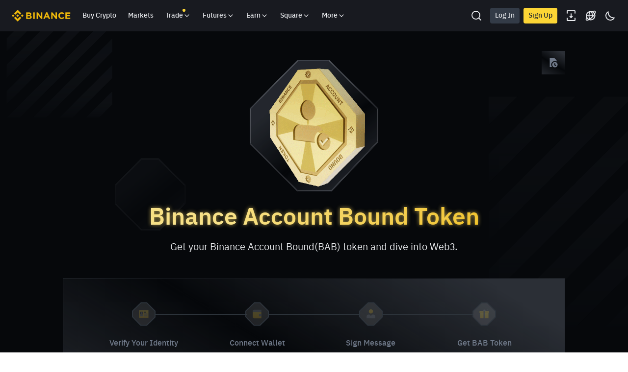

--- FILE ---
content_type: text/html; charset=utf-8
request_url: https://www.binance.com/en-TR/BABT?source=header
body_size: 200866
content:
<!doctype html>
<html lang="en-TR" dir="ltr" class="dark">
<head>
  <script id="OneTrust-sdk" nonce="704cba98-b626-4bba-81e9-20b81120562d">
            (function() {
            const agent = typeof navigator !== 'undefined' ? navigator.userAgent : '';
            const REGEX_MATCH_CLIENT_TYPE = /BNC\/([0-9.]+) \(([a-zA-Z]+) ([0-9.]+)\)/;
            const isMiniApp = typeof window !== 'undefined' && window.__NEZHA_BRIDGE__ && !window.__NEZHA_BRIDGE__.postAction;
            if(REGEX_MATCH_CLIENT_TYPE.test(agent) || isMiniApp){
              return null;
            }
            function getJSON(str) {
              try {
                return JSON.parse(str);
              } catch (e) {
                return {};
              }
            }
            var AutoBlockScriptMap = getJSON('{"binance.com":"https://cdn.cookielaw.org/consent/e21a0e13-40c2-48a6-9ca2-57738356cdab/OtAutoBlock.js","binance.info":"https://cdn.cookielaw.org/consent/03246444-2043-432d-afae-413a91f535e9/OtAutoBlock.js","binance.me":"https://cdn.cookielaw.org/consent/39df5304-ea83-4bd5-8550-d57bca54d95a/OtAutoBlock.js","binance.bh":"https://cdn.cookielaw.org/consent/0196a4bb-fb7b-7ae6-a24c-893547b9e467/OtAutoBlock.js"}');
            var SDKStubInfoMap = getJSON('{"binance.com":{"src":"https://cdn.cookielaw.org/scripttemplates/otSDKStub.js","hash":"e21a0e13-40c2-48a6-9ca2-57738356cdab"},"binance.info":{"src":"https://cdn.cookielaw.org/scripttemplates/otSDKStub.js","hash":"03246444-2043-432d-afae-413a91f535e9"},"binance.me":{"src":"https://cdn.cookielaw.org/scripttemplates/otSDKStub.js","hash":"39df5304-ea83-4bd5-8550-d57bca54d95a"}, "binance.bh":{"src":"https://cdn.cookielaw.org/scripttemplates/otSDKStub.js","hash":"0196a4bb-fb7b-7ae6-a24c-893547b9e467"}}');
            var domain = location.hostname.split('.').slice(-2).join('.');
            function isString(str) {
              return str && typeof str === 'string';
            };
            var AutoBlockScript = AutoBlockScriptMap[domain];
            var stubInfo = SDKStubInfoMap[domain] || {};
            var SDKStubSrc = stubInfo.src;
            var SDKStubHash = stubInfo.hash;
            var injectAutoBlock = isString(AutoBlockScript);
            var injectSDKStub = isString(SDKStubSrc) && isString(SDKStubHash);
            if (injectAutoBlock) {
              var script = document.createElement('script');
              script.src = AutoBlockScript;
              script.type = 'text/javascript';
              script.async = false;
              document.head.appendChild(script);
            }
            if (injectSDKStub) {
              var htmlLang = document.documentElement.lang?.substr(0, 2) || 'en';
              var script = document.createElement('script');
              script.src = SDKStubSrc;
              script.type = 'text/javascript';
              script.async = false;
              script.setAttribute('charSet', 'UTF-8');
              script.setAttribute('data-domain-script', SDKStubHash);
              script.setAttribute('data-language', htmlLang);
              document.head.appendChild(script);
              var s = document.createElement('script');
              s.type = 'text/javascript';
              s.innerHTML = 'function OptanonWrapper() {};';
              s.nonce = '704cba98-b626-4bba-81e9-20b81120562d';
              document.head.appendChild(s);
              var ss = document.createElement('script');
              ss.src = 'https://bin.bnbstatic.com/static/one-trust/onetrust-trigger.js';
              ss.type = 'text/javascript';
              script.async = false;
              ss.setAttribute('charSet', 'UTF-8');
              ss.setAttribute('data-domain-script', SDKStubHash);


              document.head.appendChild(ss);
            }
            }())</script><script id="custom-console" nonce="704cba98-b626-4bba-81e9-20b81120562d">try {
                if (!Boolean(localStorage.getItem("enableLog"))) {
                  window.console.log = window.console.warn = window.console.info = window.console.debug = function noop() {};
                }
              } catch (e) {}</script><meta http-equiv="etag" content="9ff1f22ae3a69af16984ab0d04d719af35ebcc4d" /><script id="Reporter-sdk" nonce="704cba98-b626-4bba-81e9-20b81120562d">!function(e,t){if("object"==typeof exports&&"object"==typeof module)module.exports=t();else if("function"==typeof define&&define.amd)define([],t);else{var r=t();for(var n in r)("object"==typeof exports?exports:e)[n]=r[n]}}(self,(()=>(()=>{var e={349:()=>{function e(t){return e="function"==typeof Symbol&&"symbol"==typeof Symbol.iterator?function(e){return typeof e}:function(e){return e&&"function"==typeof Symbol&&e.constructor===Symbol&&e!==Symbol.prototype?"symbol":typeof e},e(t)}function t(r){return t="function"==typeof Symbol&&"symbol"===e(Symbol.iterator)?function(t){return e(t)}:function(t){return t&&"function"==typeof Symbol&&t.constructor===Symbol&&t!==Symbol.prototype?"symbol":e(t)},t(r)}var r=function(e){return"string"==typeof e},n=function(e){return e instanceof Blob};function i(e,t){var i=this.event&&this.event.type,o="unload"===i||"beforeunload"===i,a="XMLHttpRequest"in this?new XMLHttpRequest:new ActiveXObject("Microsoft.XMLHTTP");a.open("POST",e,!o),a.withCredentials=!0,a.setRequestHeader("Accept","*/*"),r(t)?(a.setRequestHeader("Content-Type","text/plain;charset=UTF-8"),a.responseType="text/plain"):n(t)&&t.type&&a.setRequestHeader("Content-Type",t.type);try{a.send(t)}catch(e){return!1}return!0}function o(){return"navigator"in this&&"sendBeacon"in this.navigator}(function(){if(o.call(this))return;"navigator"in this||(this.navigator={});this.navigator.sendBeacon=i.bind(this)}).call("object"===t(window)?window:void 0)},63:(e,t,r)=>{"use strict";function n(e){return n="function"==typeof Symbol&&"symbol"==typeof Symbol.iterator?function(e){return typeof e}:function(e){return e&&"function"==typeof Symbol&&e.constructor===Symbol&&e!==Symbol.prototype?"symbol":typeof e},n(e)}function i(e){return e&&e.Math==Math?e:void 0}r.d(t,{Z:()=>o});const o="object"==("undefined"==typeof globalThis?"undefined":n(globalThis))&&i(globalThis)||"object"==n(window)&&i(window)||"object"==("undefined"==typeof self?"undefined":n(self))&&i(self)||"object"==(void 0===r.g?"undefined":n(r.g))&&i(r.g)||function(){return this}()||{}},805:(e,t,r)=>{"use strict";r.r(t),r.d(t,{Reporter:()=>se});r(349);var n,i,o=/BNC\/([0-9.]+) \(([a-zA-Z]+) ([0-9.]+)\)/,a=function(e,t,r){return Object.defineProperty(e,t,{value:r})},s=function(e){if("string"!=typeof e)throw new TypeError("agent must be a string");var t=e.match(o),r=Object.create({isHybrid:!1});if(t){var n=t[1];a(r,"bridgeVersion",n),a(r,"clientType",t[2]),a(r,"clientVersion",t[3]),a(r,"isHybrid",!!n)}return window.__NEZHA_BRIDGE__&&!window.__NEZHA_BRIDGE__.postAction&&(r.isHybrid=!0),r};function u(e){return 0===arguments.length?n||(n=s(i||("undefined"!=typeof navigator?navigator.userAgent:""))):s(e)}var c=u(),l=c.isHybrid,f=c.clientType,d=c.clientVersion;function p(e,t){if(e&&t)return"".concat(e,"/bapi/fe/pda/v1/submit/web/batch?project=").concat(t)}var v={"Amazon Silk":"amazon_silk","Android Browser":"android",Bada:"bada",BlackBerry:"blackberry",Chrome:"chrome",Chromium:"chromium",Electron:"electron",Epiphany:"epiphany",Firefox:"firefox",Focus:"focus",Generic:"generic","Google Search":"google_search",Googlebot:"googlebot","Internet Explorer":"ie","K-Meleon":"k_meleon",Maxthon:"maxthon","Microsoft Edge":"edge","MZ Browser":"mz","NAVER Whale Browser":"naver",Opera:"opera","Opera Coast":"opera_coast",PhantomJS:"phantomjs",Puffin:"puffin",QupZilla:"qupzilla",QQ:"qq",QQLite:"qqlite",Safari:"safari",Sailfish:"sailfish","Samsung Internet for Android":"samsung_internet",SeaMonkey:"seamonkey",Sleipnir:"sleipnir",Swing:"swing",Tizen:"tizen","UC Browser":"uc",Vivaldi:"vivaldi","WebOS Browser":"webos",WeChat:"wechat","Yandex Browser":"yandex",Roku:"roku"},b={amazon_silk:"Amazon Silk",android:"Android Browser",bada:"Bada",blackberry:"BlackBerry",chrome:"Chrome",chromium:"Chromium",electron:"Electron",epiphany:"Epiphany",firefox:"Firefox",focus:"Focus",generic:"Generic",googlebot:"Googlebot",google_search:"Google Search",ie:"Internet Explorer",k_meleon:"K-Meleon",maxthon:"Maxthon",edge:"Microsoft Edge",mz:"MZ Browser",naver:"NAVER Whale Browser",opera:"Opera",opera_coast:"Opera Coast",phantomjs:"PhantomJS",puffin:"Puffin",qupzilla:"QupZilla",qq:"QQ Browser",qqlite:"QQ Browser Lite",safari:"Safari",sailfish:"Sailfish",samsung_internet:"Samsung Internet for Android",seamonkey:"SeaMonkey",sleipnir:"Sleipnir",swing:"Swing",tizen:"Tizen",uc:"UC Browser",vivaldi:"Vivaldi",webos:"WebOS Browser",wechat:"WeChat",yandex:"Yandex Browser"},m={tablet:"tablet",mobile:"mobile",desktop:"desktop",tv:"tv"},y={WindowsPhone:"Windows Phone",Windows:"Windows",MacOS:"macOS",iOS:"iOS",Android:"Android",WebOS:"WebOS",BlackBerry:"BlackBerry",Bada:"Bada",Tizen:"Tizen",Linux:"Linux",ChromeOS:"Chrome OS",PlayStation4:"PlayStation 4",Roku:"Roku"},h={EdgeHTML:"EdgeHTML",Blink:"Blink",Trident:"Trident",Presto:"Presto",Gecko:"Gecko",WebKit:"WebKit"};function g(e){return g="function"==typeof Symbol&&"symbol"==typeof Symbol.iterator?function(e){return typeof e}:function(e){return e&&"function"==typeof Symbol&&e.constructor===Symbol&&e!==Symbol.prototype?"symbol":typeof e},g(e)}function w(e,t){for(var r=0;r<t.length;r++){var n=t[r];n.enumerable=n.enumerable||!1,n.configurable=!0,"value"in n&&(n.writable=!0),Object.defineProperty(e,(i=n.key,o=void 0,o=function(e,t){if("object"!==g(e)||null===e)return e;var r=e[Symbol.toPrimitive];if(void 0!==r){var n=r.call(e,t||"default");if("object"!==g(n))return n;throw new TypeError("@@toPrimitive must return a primitive value.")}return("string"===t?String:Number)(e)}(i,"string"),"symbol"===g(o)?o:String(o)),n)}var i,o}var S=function(){function e(){!function(e,t){if(!(e instanceof t))throw new TypeError("Cannot call a class as a function")}(this,e)}var t,r,n;return t=e,n=[{key:"getFirstMatch",value:function(e,t){var r=t.match(e);return r&&r.length>0&&r[1]||""}},{key:"getSecondMatch",value:function(e,t){var r=t.match(e);return r&&r.length>1&&r[2]||""}},{key:"matchAndReturnConst",value:function(e,t,r){if(e.test(t))return r}},{key:"getWindowsVersionName",value:function(e){switch(e){case"NT":return"NT";case"XP":case"NT 5.1":return"XP";case"NT 5.0":return"2000";case"NT 5.2":return"2003";case"NT 6.0":return"Vista";case"NT 6.1":return"7";case"NT 6.2":return"8";case"NT 6.3":return"8.1";case"NT 10.0":return"10";default:return}}},{key:"getMacOSVersionName",value:function(e){var t=e.split(".").splice(0,2).map((function(e){return parseInt(e,10)||0}));if(t.push(0),10===t[0])switch(t[1]){case 5:return"Leopard";case 6:return"Snow Leopard";case 7:return"Lion";case 8:return"Mountain Lion";case 9:return"Mavericks";case 10:return"Yosemite";case 11:return"El Capitan";case 12:return"Sierra";case 13:return"High Sierra";case 14:return"Mojave";case 15:return"Catalina";default:return}}},{key:"getAndroidVersionName",value:function(e){var t=e.split(".").splice(0,2).map((function(e){return parseInt(e,10)||0}));if(t.push(0),!(1===t[0]&&t[1]<5))return 1===t[0]&&t[1]<6?"Cupcake":1===t[0]&&t[1]>=6?"Donut":2===t[0]&&t[1]<2?"Eclair":2===t[0]&&2===t[1]?"Froyo":2===t[0]&&t[1]>2?"Gingerbread":3===t[0]?"Honeycomb":4===t[0]&&t[1]<1?"Ice Cream Sandwich":4===t[0]&&t[1]<4?"Jelly Bean":4===t[0]&&t[1]>=4?"KitKat":5===t[0]?"Lollipop":6===t[0]?"Marshmallow":7===t[0]?"Nougat":8===t[0]?"Oreo":9===t[0]?"Pie":void 0}},{key:"getVersionPrecision",value:function(e){return e.split(".").length}},{key:"compareVersions",value:function(t,r){var n=arguments.length>2&&void 0!==arguments[2]&&arguments[2],i=e.getVersionPrecision(t),o=e.getVersionPrecision(r),a=Math.max(i,o),s=0,u=e.map([t,r],(function(t){var r=a-e.getVersionPrecision(t),n=t+new Array(r+1).join(".0");return e.map(n.split("."),(function(e){return new Array(20-e.length).join("0")+e})).reverse()}));for(n&&(s=a-Math.min(i,o)),a-=1;a>=s;){if(u[0][a]>u[1][a])return 1;if(u[0][a]===u[1][a]){if(a===s)return 0;a-=1}else if(u[0][a]<u[1][a])return-1}}},{key:"map",value:function(e,t){var r,n=[];if(Array.prototype.map)return Array.prototype.map.call(e,t);for(r=0;r<e.length;r+=1)n.push(t(e[r]));return n}},{key:"find",value:function(e,t){var r,n;if(Array.prototype.find)return Array.prototype.find.call(e,t);for(r=0,n=e.length;r<n;r+=1){var i=e[r];if(t(i,r))return i}}},{key:"assign",value:function(e){for(var t,r,n=e,i=arguments.length,o=new Array(i>1?i-1:0),a=1;a<i;a++)o[a-1]=arguments[a];if(Object.assign)return Object.assign.apply(Object,[e].concat(o));var s=function(){var e=o[t];"object"===g(e)&&null!==e&&Object.keys(e).forEach((function(t){n[t]=e[t]}))};for(t=0,r=o.length;t<r;t+=1)s();return e}},{key:"getBrowserAlias",value:function(e){return v[e]}},{key:"getBrowserTypeByAlias",value:function(e){return b[e]||""}}],(r=null)&&w(t.prototype,r),n&&w(t,n),Object.defineProperty(t,"prototype",{writable:!1}),e}(),M=/version\/(\d+(\.?_?\d+)+)/i,k=[{test:[/googlebot/i],describe:function(e){var t={name:"Googlebot"},r=S.getFirstMatch(/googlebot\/(\d+(\.\d+))/i,e)||S.getFirstMatch(M,e);return r&&(t.version=r),t}},{test:[/opera/i],describe:function(e){var t={name:"Opera"},r=S.getFirstMatch(M,e)||S.getFirstMatch(/(?:opera)[\s/](\d+(\.?_?\d+)+)/i,e);return r&&(t.version=r),t}},{test:[/opr\/|opios/i],describe:function(e){var t={name:"Opera"},r=S.getFirstMatch(/(?:opr|opios)[\s/](\S+)/i,e)||S.getFirstMatch(M,e);return r&&(t.version=r),t}},{test:[/SamsungBrowser/i],describe:function(e){var t={name:"Samsung Internet for Android"},r=S.getFirstMatch(M,e)||S.getFirstMatch(/(?:SamsungBrowser)[\s/](\d+(\.?_?\d+)+)/i,e);return r&&(t.version=r),t}},{test:[/Whale/i],describe:function(e){var t={name:"NAVER Whale Browser"},r=S.getFirstMatch(M,e)||S.getFirstMatch(/(?:whale)[\s/](\d+(?:\.\d+)+)/i,e);return r&&(t.version=r),t}},{test:[/MZBrowser/i],describe:function(e){var t={name:"MZ Browser"},r=S.getFirstMatch(/(?:MZBrowser)[\s/](\d+(?:\.\d+)+)/i,e)||S.getFirstMatch(M,e);return r&&(t.version=r),t}},{test:[/focus/i],describe:function(e){var t={name:"Focus"},r=S.getFirstMatch(/(?:focus)[\s/](\d+(?:\.\d+)+)/i,e)||S.getFirstMatch(M,e);return r&&(t.version=r),t}},{test:[/swing/i],describe:function(e){var t={name:"Swing"},r=S.getFirstMatch(/(?:swing)[\s/](\d+(?:\.\d+)+)/i,e)||S.getFirstMatch(M,e);return r&&(t.version=r),t}},{test:[/coast/i],describe:function(e){var t={name:"Opera Coast"},r=S.getFirstMatch(M,e)||S.getFirstMatch(/(?:coast)[\s/](\d+(\.?_?\d+)+)/i,e);return r&&(t.version=r),t}},{test:[/opt\/\d+(?:.?_?\d+)+/i],describe:function(e){var t={name:"Opera Touch"},r=S.getFirstMatch(/(?:opt)[\s/](\d+(\.?_?\d+)+)/i,e)||S.getFirstMatch(M,e);return r&&(t.version=r),t}},{test:[/yabrowser/i],describe:function(e){var t={name:"Yandex Browser"},r=S.getFirstMatch(/(?:yabrowser)[\s/](\d+(\.?_?\d+)+)/i,e)||S.getFirstMatch(M,e);return r&&(t.version=r),t}},{test:[/ucbrowser/i],describe:function(e){var t={name:"UC Browser"},r=S.getFirstMatch(M,e)||S.getFirstMatch(/(?:ucbrowser)[\s/](\d+(\.?_?\d+)+)/i,e);return r&&(t.version=r),t}},{test:[/Maxthon|mxios/i],describe:function(e){var t={name:"Maxthon"},r=S.getFirstMatch(M,e)||S.getFirstMatch(/(?:Maxthon|mxios)[\s/](\d+(\.?_?\d+)+)/i,e);return r&&(t.version=r),t}},{test:[/epiphany/i],describe:function(e){var t={name:"Epiphany"},r=S.getFirstMatch(M,e)||S.getFirstMatch(/(?:epiphany)[\s/](\d+(\.?_?\d+)+)/i,e);return r&&(t.version=r),t}},{test:[/puffin/i],describe:function(e){var t={name:"Puffin"},r=S.getFirstMatch(M,e)||S.getFirstMatch(/(?:puffin)[\s/](\d+(\.?_?\d+)+)/i,e);return r&&(t.version=r),t}},{test:[/sleipnir/i],describe:function(e){var t={name:"Sleipnir"},r=S.getFirstMatch(M,e)||S.getFirstMatch(/(?:sleipnir)[\s/](\d+(\.?_?\d+)+)/i,e);return r&&(t.version=r),t}},{test:[/k-meleon/i],describe:function(e){var t={name:"K-Meleon"},r=S.getFirstMatch(M,e)||S.getFirstMatch(/(?:k-meleon)[\s/](\d+(\.?_?\d+)+)/i,e);return r&&(t.version=r),t}},{test:[/micromessenger/i],describe:function(e){var t={name:"WeChat"},r=S.getFirstMatch(/(?:micromessenger)[\s/](\d+(\.?_?\d+)+)/i,e)||S.getFirstMatch(M,e);return r&&(t.version=r),t}},{test:[/qqbrowser/i],describe:function(e){var t={name:/qqbrowserlite/i.test(e)?"QQ Browser Lite":"QQ Browser"},r=S.getFirstMatch(/(?:qqbrowserlite|qqbrowser)[/](\d+(\.?_?\d+)+)/i,e)||S.getFirstMatch(M,e);return r&&(t.version=r),t}},{test:[/msie|trident/i],describe:function(e){var t={name:"Internet Explorer"},r=S.getFirstMatch(/(?:msie |rv:)(\d+(\.?_?\d+)+)/i,e);return r&&(t.version=r),t}},{test:[/\sedg\//i],describe:function(e){var t={name:"Microsoft Edge"},r=S.getFirstMatch(/\sedg\/(\d+(\.?_?\d+)+)/i,e);return r&&(t.version=r),t}},{test:[/edg([ea]|ios)/i],describe:function(e){var t={name:"Microsoft Edge"},r=S.getSecondMatch(/edg([ea]|ios)\/(\d+(\.?_?\d+)+)/i,e);return r&&(t.version=r),t}},{test:[/vivaldi/i],describe:function(e){var t={name:"Vivaldi"},r=S.getFirstMatch(/vivaldi\/(\d+(\.?_?\d+)+)/i,e);return r&&(t.version=r),t}},{test:[/seamonkey/i],describe:function(e){var t={name:"SeaMonkey"},r=S.getFirstMatch(/seamonkey\/(\d+(\.?_?\d+)+)/i,e);return r&&(t.version=r),t}},{test:[/sailfish/i],describe:function(e){var t={name:"Sailfish"},r=S.getFirstMatch(/sailfish\s?browser\/(\d+(\.\d+)?)/i,e);return r&&(t.version=r),t}},{test:[/silk/i],describe:function(e){var t={name:"Amazon Silk"},r=S.getFirstMatch(/silk\/(\d+(\.?_?\d+)+)/i,e);return r&&(t.version=r),t}},{test:[/phantom/i],describe:function(e){var t={name:"PhantomJS"},r=S.getFirstMatch(/phantomjs\/(\d+(\.?_?\d+)+)/i,e);return r&&(t.version=r),t}},{test:[/slimerjs/i],describe:function(e){var t={name:"SlimerJS"},r=S.getFirstMatch(/slimerjs\/(\d+(\.?_?\d+)+)/i,e);return r&&(t.version=r),t}},{test:[/blackberry|\bbb\d+/i,/rim\stablet/i],describe:function(e){var t={name:"BlackBerry"},r=S.getFirstMatch(M,e)||S.getFirstMatch(/blackberry[\d]+\/(\d+(\.?_?\d+)+)/i,e);return r&&(t.version=r),t}},{test:[/(web|hpw)[o0]s/i],describe:function(e){var t={name:"WebOS Browser"},r=S.getFirstMatch(M,e)||S.getFirstMatch(/w(?:eb)?[o0]sbrowser\/(\d+(\.?_?\d+)+)/i,e);return r&&(t.version=r),t}},{test:[/bada/i],describe:function(e){var t={name:"Bada"},r=S.getFirstMatch(/dolfin\/(\d+(\.?_?\d+)+)/i,e);return r&&(t.version=r),t}},{test:[/tizen/i],describe:function(e){var t={name:"Tizen"},r=S.getFirstMatch(/(?:tizen\s?)?browser\/(\d+(\.?_?\d+)+)/i,e)||S.getFirstMatch(M,e);return r&&(t.version=r),t}},{test:[/qupzilla/i],describe:function(e){var t={name:"QupZilla"},r=S.getFirstMatch(/(?:qupzilla)[\s/](\d+(\.?_?\d+)+)/i,e)||S.getFirstMatch(M,e);return r&&(t.version=r),t}},{test:[/firefox|iceweasel|fxios/i],describe:function(e){var t={name:"Firefox"},r=S.getFirstMatch(/(?:firefox|iceweasel|fxios)[\s/](\d+(\.?_?\d+)+)/i,e);return r&&(t.version=r),t}},{test:[/electron/i],describe:function(e){var t={name:"Electron"},r=S.getFirstMatch(/(?:electron)\/(\d+(\.?_?\d+)+)/i,e);return r&&(t.version=r),t}},{test:[/MiuiBrowser/i],describe:function(e){var t={name:"Miui"},r=S.getFirstMatch(/(?:MiuiBrowser)[\s/](\d+(\.?_?\d+)+)/i,e);return r&&(t.version=r),t}},{test:[/chromium/i],describe:function(e){var t={name:"Chromium"},r=S.getFirstMatch(/(?:chromium)[\s/](\d+(\.?_?\d+)+)/i,e)||S.getFirstMatch(M,e);return r&&(t.version=r),t}},{test:[/chrome|crios|crmo/i],describe:function(e){var t={name:"Chrome"},r=S.getFirstMatch(/(?:chrome|crios|crmo)\/(\d+(\.?_?\d+)+)/i,e);return r&&(t.version=r),t}},{test:[/GSA/i],describe:function(e){var t={name:"Google Search"},r=S.getFirstMatch(/(?:GSA)\/(\d+(\.?_?\d+)+)/i,e);return r&&(t.version=r),t}},{test:function(e){var t=!e.test(/like android/i),r=e.test(/android/i);return t&&r},describe:function(e){var t={name:"Android Browser"},r=S.getFirstMatch(M,e);return r&&(t.version=r),t}},{test:[/playstation 4/i],describe:function(e){var t={name:"PlayStation 4"},r=S.getFirstMatch(M,e);return r&&(t.version=r),t}},{test:[/safari|applewebkit/i],describe:function(e){var t={name:"Safari"},r=S.getFirstMatch(M,e);return r&&(t.version=r),t}},{test:[/.*/i],describe:function(e){var t=-1!==e.search("\\(")?/^(.*)\/(.*)[ \t]\((.*)/:/^(.*)\/(.*) /;return{name:S.getFirstMatch(t,e),version:S.getSecondMatch(t,e)}}}];const O=k,_=[{test:[/Roku\/DVP/],describe:function(e){var t=S.getFirstMatch(/Roku\/DVP-(\d+\.\d+)/i,e);return{name:y.Roku,version:t}}},{test:[/windows phone/i],describe:function(e){var t=S.getFirstMatch(/windows phone (?:os)?\s?(\d+(\.\d+)*)/i,e);return{name:y.WindowsPhone,version:t}}},{test:[/windows /i],describe:function(e){var t=S.getFirstMatch(/Windows ((NT|XP)( \d\d?.\d)?)/i,e),r=S.getWindowsVersionName(t);return{name:y.Windows,version:t,versionName:r}}},{test:[/Macintosh(.*?) FxiOS(.*?)\//],describe:function(e){var t={name:y.iOS},r=S.getSecondMatch(/(Version\/)(\d[\d.]+)/,e);return r&&(t.version=r),t}},{test:[/macintosh/i],describe:function(e){var t=S.getFirstMatch(/mac os x (\d+(\.?_?\d+)+)/i,e).replace(/[_\s]/g,"."),r=S.getMacOSVersionName(t),n={name:y.MacOS,version:t};return r&&(n.versionName=r),n}},{test:[/(ipod|iphone|ipad)/i],describe:function(e){var t=S.getFirstMatch(/os (\d+([_\s]\d+)*) like mac os x/i,e).replace(/[_\s]/g,".");return{name:y.iOS,version:t}}},{test:function(e){var t=!e.test(/like android/i),r=e.test(/android/i);return t&&r},describe:function(e){var t=S.getFirstMatch(/android[\s/-](\d+(\.\d+)*)/i,e),r=S.getAndroidVersionName(t),n={name:y.Android,version:t};return r&&(n.versionName=r),n}},{test:[/(web|hpw)[o0]s/i],describe:function(e){var t=S.getFirstMatch(/(?:web|hpw)[o0]s\/(\d+(\.\d+)*)/i,e),r={name:y.WebOS};return t&&t.length&&(r.version=t),r}},{test:[/blackberry|\bbb\d+/i,/rim\stablet/i],describe:function(e){var t=S.getFirstMatch(/rim\stablet\sos\s(\d+(\.\d+)*)/i,e)||S.getFirstMatch(/blackberry\d+\/(\d+([_\s]\d+)*)/i,e)||S.getFirstMatch(/\bbb(\d+)/i,e);return{name:y.BlackBerry,version:t}}},{test:[/bada/i],describe:function(e){var t=S.getFirstMatch(/bada\/(\d+(\.\d+)*)/i,e);return{name:y.Bada,version:t}}},{test:[/tizen/i],describe:function(e){var t=S.getFirstMatch(/tizen[/\s](\d+(\.\d+)*)/i,e);return{name:y.Tizen,version:t}}},{test:[/linux/i],describe:function(){return{name:y.Linux}}},{test:[/CrOS/],describe:function(){return{name:y.ChromeOS}}},{test:[/PlayStation 4/],describe:function(e){var t=S.getFirstMatch(/PlayStation 4[/\s](\d+(\.\d+)*)/i,e);return{name:y.PlayStation4,version:t}}}],F=[{test:[/googlebot/i],describe:function(){return{type:"bot",vendor:"Google"}}},{test:[/huawei/i],describe:function(e){var t=S.getFirstMatch(/(can-l01)/i,e)&&"Nova",r={type:m.mobile,vendor:"Huawei"};return t&&(r.model=t),r}},{test:[/nexus\s*(?:7|8|9|10).*/i],describe:function(){return{type:m.tablet,vendor:"Nexus"}}},{test:[/ipad/i],describe:function(){return{type:m.tablet,vendor:"Apple",model:"iPad"}}},{test:[/Macintosh(.*?) FxiOS(.*?)\//],describe:function(){return{type:m.tablet,vendor:"Apple",model:"iPad"}}},{test:[/kftt build/i],describe:function(){return{type:m.tablet,vendor:"Amazon",model:"Kindle Fire HD 7"}}},{test:[/silk/i],describe:function(){return{type:m.tablet,vendor:"Amazon"}}},{test:[/tablet(?! pc)/i],describe:function(){return{type:m.tablet}}},{test:function(e){var t=e.test(/ipod|iphone/i),r=e.test(/like (ipod|iphone)/i);return t&&!r},describe:function(e){var t=S.getFirstMatch(/(ipod|iphone)/i,e);return{type:m.mobile,vendor:"Apple",model:t}}},{test:[/nexus\s*[0-6].*/i,/galaxy nexus/i],describe:function(){return{type:m.mobile,vendor:"Nexus"}}},{test:[/[^-]mobi/i],describe:function(){return{type:m.mobile}}},{test:function(e){return"blackberry"===e.getBrowserName(!0)},describe:function(){return{type:m.mobile,vendor:"BlackBerry"}}},{test:function(e){return"bada"===e.getBrowserName(!0)},describe:function(){return{type:m.mobile}}},{test:function(e){return"windows phone"===e.getBrowserName()},describe:function(){return{type:m.mobile,vendor:"Microsoft"}}},{test:function(e){var t=Number(String(e.getOSVersion()).split(".")[0]);return"android"===e.getOSName(!0)&&t>=3},describe:function(){return{type:m.tablet}}},{test:function(e){return"android"===e.getOSName(!0)},describe:function(){return{type:m.mobile}}},{test:function(e){return"macos"===e.getOSName(!0)},describe:function(){return{type:m.desktop,vendor:"Apple"}}},{test:function(e){return"windows"===e.getOSName(!0)},describe:function(){return{type:m.desktop}}},{test:function(e){return"linux"===e.getOSName(!0)},describe:function(){return{type:m.desktop}}},{test:function(e){return"playstation 4"===e.getOSName(!0)},describe:function(){return{type:m.tv}}},{test:function(e){return"roku"===e.getOSName(!0)},describe:function(){return{type:m.tv}}}],P=[{test:function(e){return"microsoft edge"===e.getBrowserName(!0)},describe:function(e){if(/\sedg\//i.test(e))return{name:h.Blink};var t=S.getFirstMatch(/edge\/(\d+(\.?_?\d+)+)/i,e);return{name:h.EdgeHTML,version:t}}},{test:[/trident/i],describe:function(e){var t={name:h.Trident},r=S.getFirstMatch(/trident\/(\d+(\.?_?\d+)+)/i,e);return r&&(t.version=r),t}},{test:function(e){return e.test(/presto/i)},describe:function(e){var t={name:h.Presto},r=S.getFirstMatch(/presto\/(\d+(\.?_?\d+)+)/i,e);return r&&(t.version=r),t}},{test:function(e){var t=e.test(/gecko/i),r=e.test(/like gecko/i);return t&&!r},describe:function(e){var t={name:h.Gecko},r=S.getFirstMatch(/gecko\/(\d+(\.?_?\d+)+)/i,e);return r&&(t.version=r),t}},{test:[/(apple)?webkit\/537\.36/i],describe:function(){return{name:h.Blink}}},{test:[/(apple)?webkit/i],describe:function(e){var t={name:h.WebKit},r=S.getFirstMatch(/webkit\/(\d+(\.?_?\d+)+)/i,e);return r&&(t.version=r),t}}];function B(e){return B="function"==typeof Symbol&&"symbol"==typeof Symbol.iterator?function(e){return typeof e}:function(e){return e&&"function"==typeof Symbol&&e.constructor===Symbol&&e!==Symbol.prototype?"symbol":typeof e},B(e)}function x(e,t){for(var r=0;r<t.length;r++){var n=t[r];n.enumerable=n.enumerable||!1,n.configurable=!0,"value"in n&&(n.writable=!0),Object.defineProperty(e,(i=n.key,o=void 0,o=function(e,t){if("object"!==B(e)||null===e)return e;var r=e[Symbol.toPrimitive];if(void 0!==r){var n=r.call(e,t||"default");if("object"!==B(n))return n;throw new TypeError("@@toPrimitive must return a primitive value.")}return("string"===t?String:Number)(e)}(i,"string"),"symbol"===B(o)?o:String(o)),n)}var i,o}const j=function(){function e(t){var r=arguments.length>1&&void 0!==arguments[1]&&arguments[1];if(function(e,t){if(!(e instanceof t))throw new TypeError("Cannot call a class as a function")}(this,e),null==t||""===t)throw new Error("UserAgent parameter can't be empty");this._ua=t,this.parsedResult={},!0!==r&&this.parse()}var t,r,n;return t=e,r=[{key:"getUA",value:function(){return this._ua}},{key:"test",value:function(e){return e.test(this._ua)}},{key:"parseBrowser",value:function(){var e=this;this.parsedResult.browser={};var t=S.find(O,(function(t){if("function"==typeof t.test)return t.test(e);if(t.test instanceof Array)return t.test.some((function(t){return e.test(t)}));throw new Error("Browser's test function is not valid")}));return t&&(this.parsedResult.browser=t.describe(this.getUA())),this.parsedResult.browser}},{key:"getBrowser",value:function(){return this.parsedResult.browser?this.parsedResult.browser:this.parseBrowser()}},{key:"getBrowserName",value:function(e){return e?String(this.getBrowser().name).toLowerCase()||"":this.getBrowser().name||""}},{key:"getBrowserVersion",value:function(){return this.getBrowser().version}},{key:"getOS",value:function(){return this.parsedResult.os?this.parsedResult.os:this.parseOS()}},{key:"parseOS",value:function(){var e=this;this.parsedResult.os={};var t=S.find(_,(function(t){if("function"==typeof t.test)return t.test(e);if(t.test instanceof Array)return t.test.some((function(t){return e.test(t)}));throw new Error("Browser's test function is not valid")}));return t&&(this.parsedResult.os=t.describe(this.getUA())),this.parsedResult.os}},{key:"getOSName",value:function(e){var t=this.getOS().name;return e?String(t).toLowerCase()||"":t||""}},{key:"getOSVersion",value:function(){return this.getOS().version}},{key:"getPlatform",value:function(){return this.parsedResult.platform?this.parsedResult.platform:this.parsePlatform()}},{key:"getPlatformType",value:function(){var e=arguments.length>0&&void 0!==arguments[0]&&arguments[0],t=this.getPlatform().type;return e?String(t).toLowerCase()||"":t||""}},{key:"parsePlatform",value:function(){var e=this;this.parsedResult.platform={};var t=S.find(F,(function(t){if("function"==typeof t.test)return t.test(e);if(t.test instanceof Array)return t.test.some((function(t){return e.test(t)}));throw new Error("Browser's test function is not valid")}));return t&&(this.parsedResult.platform=t.describe(this.getUA())),this.parsedResult.platform}},{key:"getEngine",value:function(){return this.parsedResult.engine?this.parsedResult.engine:this.parseEngine()}},{key:"getEngineName",value:function(e){return e?String(this.getEngine().name).toLowerCase()||"":this.getEngine().name||""}},{key:"parseEngine",value:function(){var e=this;this.parsedResult.engine={};var t=S.find(P,(function(t){if("function"==typeof t.test)return t.test(e);if(t.test instanceof Array)return t.test.some((function(t){return e.test(t)}));throw new Error("Browser's test function is not valid")}));return t&&(this.parsedResult.engine=t.describe(this.getUA())),this.parsedResult.engine}},{key:"parse",value:function(){return this.parseBrowser(),this.parseOS(),this.parsePlatform(),this.parseEngine(),this}},{key:"getResult",value:function(){return S.assign({},this.parsedResult)}},{key:"satisfies",value:function(e){var t=this,r={},n=0,i={},o=0;if(Object.keys(e).forEach((function(t){var a=e[t];"string"==typeof a?(i[t]=a,o+=1):"object"===B(a)&&(r[t]=a,n+=1)})),n>0){var a=Object.keys(r),s=S.find(a,(function(e){return t.isOS(e)}));if(s){var u=this.satisfies(r[s]);if(void 0!==u)return u}var c=S.find(a,(function(e){return t.isPlatform(e)}));if(c){var l=this.satisfies(r[c]);if(void 0!==l)return l}}if(o>0){var f=Object.keys(i),d=S.find(f,(function(e){return t.isBrowser(e,!0)}));if(void 0!==d)return this.compareVersion(i[d])}}},{key:"isBrowser",value:function(e){var t=arguments.length>1&&void 0!==arguments[1]&&arguments[1],r=this.getBrowserName().toLowerCase(),n=e.toLowerCase(),i=S.getBrowserTypeByAlias(n);return t&&i&&(n=i.toLowerCase()),n===r}},{key:"compareVersion",value:function(e){var t=[0],r=e,n=!1,i=this.getBrowserVersion();if("string"==typeof i)return">"===e[0]||"<"===e[0]?(r=e.substr(1),"="===e[1]?(n=!0,r=e.substr(2)):t=[],">"===e[0]?t.push(1):t.push(-1)):"="===e[0]?r=e.substr(1):"~"===e[0]&&(n=!0,r=e.substr(1)),t.indexOf(S.compareVersions(i,r,n))>-1}},{key:"isOS",value:function(e){return this.getOSName(!0)===String(e).toLowerCase()}},{key:"isPlatform",value:function(e){return this.getPlatformType(!0)===String(e).toLowerCase()}},{key:"isEngine",value:function(e){return this.getEngineName(!0)===String(e).toLowerCase()}},{key:"is",value:function(e){var t=arguments.length>1&&void 0!==arguments[1]&&arguments[1];return this.isBrowser(e,t)||this.isOS(e)||this.isPlatform(e)}},{key:"some",value:function(){var e=this;return(arguments.length>0&&void 0!==arguments[0]?arguments[0]:[]).some((function(t){return e.is(t)}))}}],r&&x(t.prototype,r),n&&x(t,n),Object.defineProperty(t,"prototype",{writable:!1}),e}();function E(e){return E="function"==typeof Symbol&&"symbol"==typeof Symbol.iterator?function(e){return typeof e}:function(e){return e&&"function"==typeof Symbol&&e.constructor===Symbol&&e!==Symbol.prototype?"symbol":typeof e},E(e)}function T(e,t){for(var r=0;r<t.length;r++){var n=t[r];n.enumerable=n.enumerable||!1,n.configurable=!0,"value"in n&&(n.writable=!0),Object.defineProperty(e,(i=n.key,o=void 0,o=function(e,t){if("object"!==E(e)||null===e)return e;var r=e[Symbol.toPrimitive];if(void 0!==r){var n=r.call(e,t||"default");if("object"!==E(n))return n;throw new TypeError("@@toPrimitive must return a primitive value.")}return("string"===t?String:Number)(e)}(i,"string"),"symbol"===E(o)?o:String(o)),n)}var i,o}const A=function(){function e(){!function(e,t){if(!(e instanceof t))throw new TypeError("Cannot call a class as a function")}(this,e)}var t,r,n;return t=e,n=[{key:"getParser",value:function(e){var t=arguments.length>1&&void 0!==arguments[1]&&arguments[1];if("string"!=typeof e)throw new Error("UserAgent should be a string");return new j(e,t)}},{key:"parse",value:function(e){return new j(e).getResult()}},{key:"BROWSER_MAP",get:function(){return b}},{key:"ENGINE_MAP",get:function(){return h}},{key:"OS_MAP",get:function(){return y}},{key:"PLATFORMS_MAP",get:function(){return m}}],(r=null)&&T(t.prototype,r),n&&T(t,n),Object.defineProperty(t,"prototype",{writable:!1}),e}();var N=!!window.document,R=!!(null===window||void 0===window?void 0:window.__RUN_BY_ELECTRON__),C=function(e){return-1===[void 0,null,""].indexOf(e)};function L(e){try{return decodeURIComponent(e)}catch(t){return e}}var I=function(e,t){if(C(e)){if(R){if("BNC-Location"===e)return window.__store.getState().temp.bncLocation;var r=window.localStorage.getItem("APP_COOKIES_".concat(e));return r?L(r):null}for(var n="".concat(e,"=").trim(),i=((N?document:t||{}).cookie||"").split(";"),o=0;o<i.length;o++){var a=(i[o]||"").trim();if(0===a.indexOf(n)){var s=a.slice(n.length).trim();return L('"'===s[0]?s.slice(1,-1):s)}}}return null},q=r(63);var V=u(),z=(V.isHybrid,V.clientType,V.clientVersion,"mobile"===A.parse(window.navigator.userAgent).platform.type),W=(A.parse(window.navigator.userAgent).platform.type,A.parse(window.navigator.userAgent).platform.type,z),D="@binance/monitor",H=!1;try{var G;H=Boolean(null===(G=localStorage.getItem("debug"))||void 0===G?void 0:G.includes(D))}catch(e){}function U(){try{var e;if(!H)return;for(var t=arguments.length,r=new Array(t),n=0;n<t;n++)r[n]=arguments[n];(e=console).debug.apply(e,["[debug][".concat(D,"]")].concat(r))}catch(e){}}function Q(e){return Q="function"==typeof Symbol&&"symbol"==typeof Symbol.iterator?function(e){return typeof e}:function(e){return e&&"function"==typeof Symbol&&e.constructor===Symbol&&e!==Symbol.prototype?"symbol":typeof e},Q(e)}function Z(e,t){for(var r=0;r<t.length;r++){var n=t[r];n.enumerable=n.enumerable||!1,n.configurable=!0,"value"in n&&(n.writable=!0),Object.defineProperty(e,(i=n.key,o=void 0,o=function(e,t){if("object"!==Q(e)||null===e)return e;var r=e[Symbol.toPrimitive];if(void 0!==r){var n=r.call(e,t||"default");if("object"!==Q(n))return n;throw new TypeError("@@toPrimitive must return a primitive value.")}return("string"===t?String:Number)(e)}(i,"string"),"symbol"===Q(o)?o:String(o)),n)}var i,o}var K=function(){function e(t){!function(e,t){if(!(e instanceof t))throw new TypeError("Cannot call a class as a function")}(this,e),this._queue=[],this._options=t,this.flushThrottled=function(e){var t=arguments.length>1&&void 0!==arguments[1]?arguments[1]:300,r=arguments.length>2&&void 0!==arguments[2]&&arguments[2],n=0,i=null;function o(){i&&(clearTimeout(i),i=null)}return function(){for(var a=arguments.length,s=new Array(a),u=0;u<a;u++)s[u]=arguments[u];var c=Date.now();n||r||(n=c);var l=t-(c-n);l<=0?(e.apply(null,s),n=c,o()):(o(),i=setTimeout((function(){e.apply(null,s),n=c}),l))}}(this.flush.bind(this),this._options.flushTimeout)}var t,r,n;return t=e,(r=[{key:"add",value:function(e){U('queue.add type="'.concat(e.type,'"'),e.data),this._queue.push(e)}},{key:"flush",value:function(){if(0!==this._queue.length)if(this._options.isFlushable()){var e=this._queue;this._queue=[],this._options.onBatchFlush(e),U("📤 flush ".concat(e.length," items at ").concat(Date.now()))}else U("skip flush, not flushable.",this._queue);else U("skip flush, queue is empty.")}}])&&Z(t.prototype,r),n&&Z(t,n),Object.defineProperty(t,"prototype",{writable:!1}),e}();function J(e){return J="function"==typeof Symbol&&"symbol"==typeof Symbol.iterator?function(e){return typeof e}:function(e){return e&&"function"==typeof Symbol&&e.constructor===Symbol&&e!==Symbol.prototype?"symbol":typeof e},J(e)}function X(e,t){var r=Object.keys(e);if(Object.getOwnPropertySymbols){var n=Object.getOwnPropertySymbols(e);t&&(n=n.filter((function(t){return Object.getOwnPropertyDescriptor(e,t).enumerable}))),r.push.apply(r,n)}return r}function Y(e){for(var t=1;t<arguments.length;t++){var r=null!=arguments[t]?arguments[t]:{};t%2?X(Object(r),!0).forEach((function(t){$(e,t,r[t])})):Object.getOwnPropertyDescriptors?Object.defineProperties(e,Object.getOwnPropertyDescriptors(r)):X(Object(r)).forEach((function(t){Object.defineProperty(e,t,Object.getOwnPropertyDescriptor(r,t))}))}return e}function $(e,t,r){return(t=function(e){var t=function(e,t){if("object"!==J(e)||null===e)return e;var r=e[Symbol.toPrimitive];if(void 0!==r){var n=r.call(e,t||"default");if("object"!==J(n))return n;throw new TypeError("@@toPrimitive must return a primitive value.")}return("string"===t?String:Number)(e)}(e,"string");return"symbol"===J(t)?t:String(t)}(t))in e?Object.defineProperty(e,t,{value:r,enumerable:!0,configurable:!0,writable:!0}):e[t]=r,e}function ee(e,t){return function(e){if(Array.isArray(e))return e}(e)||function(e,t){var r=null==e?null:"undefined"!=typeof Symbol&&e[Symbol.iterator]||e["@@iterator"];if(null!=r){var n,i,o,a,s=[],u=!0,c=!1;try{if(o=(r=r.call(e)).next,0===t){if(Object(r)!==r)return;u=!1}else for(;!(u=(n=o.call(r)).done)&&(s.push(n.value),s.length!==t);u=!0);}catch(e){c=!0,i=e}finally{try{if(!u&&null!=r.return&&(a=r.return(),Object(a)!==a))return}finally{if(c)throw i}}return s}}(e,t)||function(e,t){if(!e)return;if("string"==typeof e)return te(e,t);var r=Object.prototype.toString.call(e).slice(8,-1);"Object"===r&&e.constructor&&(r=e.constructor.name);if("Map"===r||"Set"===r)return Array.from(e);if("Arguments"===r||/^(?:Ui|I)nt(?:8|16|32)(?:Clamped)?Array$/.test(r))return te(e,t)}(e,t)||function(){throw new TypeError("Invalid attempt to destructure non-iterable instance.\nIn order to be iterable, non-array objects must have a [Symbol.iterator]() method.")}()}function te(e,t){(null==t||t>e.length)&&(t=e.length);for(var r=0,n=new Array(t);r<t;r++)n[r]=e[r];return n}var re=/_(SERVER|CLIENT)_/;function ne(e){return e.replace(re,"_")}var ie,oe=function(e){var t=e.packageName,r=e.apiId||"",n=e.apiDomain||"",i="xxxxxxxx-xxxx-4xxx-yxxx-xxxxxxxxxxxx".replace(/[xy]/g,(function(e){var t=16*Math.random()|0;return("x"==e?t:3&t|8).toString(16)})),o=e.traceId||i,a=e.commitHead,s=e.pikaVersion,u=!1!==e.ssr,c=l?"iOS"===f?1:2:3,v=p(n,r),b=!1!==e.isReady;U("isReady = ".concat(b));var m=e.analyticsId||"",y=I("bnc-uuid")||"",h=function(){if("navigator"in window&&"userAgent"in window.navigator){var e=A.parse(window.navigator.userAgent);return{os:"".concat(e.os.name," ").concat(e.os.version),version:d,bwn:e.browser.name,bwv:e.browser.version}}return null}(),g=new K({flushTimeout:1e3,isFlushable:function(){return b},onBatchFlush:function(e){if(v)try{!function(e,t){window.navigator&&"sendBeacon"in window.navigator&&navigator.sendBeacon(e,JSON.stringify(t))}(v,{deviceId:y,platformType:c,appver:"1.0",sdkver:"1.0",bundle:"",events:M(e)})}catch(e){U("Failed to send trace data:",e)}else U("expect endpoint must be ready at this moment.")}}),w=function(e){var r,n,c,p=arguments.length>1&&void 0!==arguments[1]&&arguments[1],v=e.meta,b=void 0===v?{}:v,y=e.context,g=void 0===y?{}:y,w=e.event||{},S=null==w||null===(r=w.tags)||void 0===r?void 0:r.requestId;S&&(null===(c=w.tags)||void 0===c||delete c.requestId);var M,k=null==w||null===(n=w.tags)||void 0===n?void 0:n.__rootAttrs;k&&(null===(M=w.tags)||void 0===M||delete M.__rootAttrs);var O=ee(m.split(",")||[],3),_=O[0],F=O[1],P=O[2];return Y(Y({},p&&Y({t:null==w?void 0:w.name,b:F,p:(null==w?void 0:w.page)||"unknown",ctt:l?f:"Browser",dvt:W?"mobile":"pc"},l&&{ctv:d})),{},{meta:Y(Y({platform:"web",pikaVersion:s,commitHead:a,ssr:u,packageName:t,projectName:_,teamName:F,projectId:P},h),b),context:Y({session:i},g),event:Y({traceId:S||o},w)},k)},S=function(e){var t=e.name,r=e.startTime,n=e.endTime,i=e.duration,o=e.id,a=e.parentId,s=e.attrs,u=void 0===s?{}:s;return{name:ne(t),startTime:r,endTime:n,duration:i,id:o,parentId:a,tags:u,page:window.location.href,path:q.Z.pika.currentPath||""}},M=function(e){return e.map((function(e){var t=e.type,r=e.data,n=e.ts,i=String(Math.random()).slice(2);switch(t){case"polaris-web":var o=w({event:r},!0);return{type:t,ts:n,id:i,data:JSON.stringify(o)};case"e2e-network-web":case"cs-error-tracking-web":var a=w(r);return{type:t,ts:n,id:i,data:JSON.stringify(a)};default:return U("unknown type ".concat(t)),{}}}))};return{updateConfig:function(e){var t=e.apiDomain,i=e.apiId,o=e.ssr,a=e.analyticsId;u=o,m=a,(v=p(n=t,r=i))&&(b=!0,U("ready"),g.flush())},traceReporter:function(e){var t,r,n=null===(t=e.attrs)||void 0===t?void 0:t.__flush;null===(r=e.attrs)||void 0===r||delete r.__flush,g.add({type:"polaris-web",data:S(e),ts:Date.now()}),n?g.flush():g.flushThrottled()},reportPerformanceEvent:function(e){var t=e.data;g.add({type:"polaris-web",data:t,ts:Date.now()}),g.flushThrottled()},reportMonitorEvent:function(e){var t=e.data;g.add({type:"e2e-network-web",data:t,ts:Date.now()}),g.flushThrottled()},reportErrorEvent:function(e){var t=e.data;g.add({type:"cs-error-tracking-web",data:t,ts:Date.now()}),g.flushThrottled()}}},ae=function(){return!!ie||(console.warn("[Ignore Safely] Reporter not initialized, your report data will not be uploaded."),!1)},se={init:function(e){ie=oe(e);var t=Date.now();ie.traceReporter({name:"PIKA_HTML_ENTRY_START",startTime:t,timestamp:t,id:1,duration:0,endTime:t}),"addEventListener"in window&&window.addEventListener("error",(function(e){try{var t,r,n,i=e.target||e.srcElement;if(!(-1!==["LINK","SCRIPT","IMG"].indexOf(i.nodeName)))return;var o=i.src||i.href;if(0===window.location.href.indexOf(o))return;var a={event:{phost:window.location.host,ppath:window.location.pathname,host:null===(t=new URL(o))||void 0===t?void 0:t.host,path:null===(r=new URL(o))||void 0===r?void 0:r.pathname,net_err_exist:!0}};null===(n=ie)||void 0===n||n.reportMonitorEvent({data:a})}catch(e){console.error("static resource monitor",e)}}),!0)},traceReporter:function(e){if(ae())return ie.traceReporter(e)},reportPerformanceEvent:function(e){var t=e.data;ae()&&ie.reportPerformanceEvent({data:t})},reportMonitorEvent:function(e){var t=e.data;ae()&&ie.reportMonitorEvent({data:t})},reportErrorEvent:function(e){var t=e.data;ae()&&ie.reportErrorEvent({data:t})}}}},t={};function r(n){var i=t[n];if(void 0!==i)return i.exports;var o=t[n]={exports:{}};return e[n](o,o.exports,r),o.exports}r.d=(e,t)=>{for(var n in t)r.o(t,n)&&!r.o(e,n)&&Object.defineProperty(e,n,{enumerable:!0,get:t[n]})},r.g=function(){if("object"==typeof globalThis)return globalThis;try{return this||new Function("return this")()}catch(e){if("object"==typeof window)return window}}(),r.o=(e,t)=>Object.prototype.hasOwnProperty.call(e,t),r.r=e=>{"undefined"!=typeof Symbol&&Symbol.toStringTag&&Object.defineProperty(e,Symbol.toStringTag,{value:"Module"}),Object.defineProperty(e,"__esModule",{value:!0})};var n={};return(()=>{"use strict";r.r(n);var e=r(63);function t(e){return t="function"==typeof Symbol&&"symbol"==typeof Symbol.iterator?function(e){return typeof e}:function(e){return e&&"function"==typeof Symbol&&e.constructor===Symbol&&e!==Symbol.prototype?"symbol":typeof e},t(e)}function i(e,t){var r=Object.keys(e);if(Object.getOwnPropertySymbols){var n=Object.getOwnPropertySymbols(e);t&&(n=n.filter((function(t){return Object.getOwnPropertyDescriptor(e,t).enumerable}))),r.push.apply(r,n)}return r}function o(e){for(var t=1;t<arguments.length;t++){var r=null!=arguments[t]?arguments[t]:{};t%2?i(Object(r),!0).forEach((function(t){a(e,t,r[t])})):Object.getOwnPropertyDescriptors?Object.defineProperties(e,Object.getOwnPropertyDescriptors(r)):i(Object(r)).forEach((function(t){Object.defineProperty(e,t,Object.getOwnPropertyDescriptor(r,t))}))}return e}function a(e,r,n){return(r=function(e){var r=function(e,r){if("object"!==t(e)||null===e)return e;var n=e[Symbol.toPrimitive];if(void 0!==n){var i=n.call(e,r||"default");if("object"!==t(i))return i;throw new TypeError("@@toPrimitive must return a primitive value.")}return("string"===r?String:Number)(e)}(e,"string");return"symbol"===t(r)?r:String(r)}(r))in e?Object.defineProperty(e,r,{value:n,enumerable:!0,configurable:!0,writable:!0}):e[r]=n,e}e.Z.pika=o(o({},e.Z.pika),r(805))})(),n})()));</script><script id="Reporter-init" nonce="704cba98-b626-4bba-81e9-20b81120562d">if(typeof pika !== 'undefined' && 'Reporter' in pika){pika.Reporter.init({"packageName":"babt-ui","apiId":"cc1ljun9gpbp8ciciolg","apiDomain":"https://api.saasexch.com","ssr":true,"COMMIT_HEAD":"9ff1f22ae3a69af16984ab0d04d719af35ebcc4d","pikaVersion":"0.2.6","traceId":"897de06b-7ce3-4724-b384-916b4c0421e3","analyticsId":"babt-ui,Frontend,cloglw4s114826470u2prl71r8ts"})}</script><script id="Sentry-sdk" src="https://bin.bnbstatic.com/static/runtime/sentry/7.38.0/bundle.es5.min.js" data-ot-ignore nonce="704cba98-b626-4bba-81e9-20b81120562d"></script><script id="Sentry-init" nonce="704cba98-b626-4bba-81e9-20b81120562d">
        if (typeof Sentry !== 'undefined') {
          window.addEventListener('unhandledrejection', event => {
            console.warn(`UNHANDLED PROMISE REJECTION: ${event.reason}`);
            Sentry.captureMessage(event.reason);
          });
          Sentry.init({
            dsn: 'https://6f349761c7714ec1990181bade7d9795@o529943.ingest.sentry.io/4504053410824192',
            release: '20250303-9ff1f22a-223027',
            attachStacktrace: true,
            environment: 'prod',
            integrations: [],
            denyUrls: [/^chrome-extension:\/\//i],
            ignoreErrors: [/Network request failed.*/,/pageName is require.*/,/Loading chunk \d+ failed.*/,/Loading CSS chunk \d+ failed.*/,/Your operation is too frequent, please try again later.*/,/Non-Error promise rejection captured with keys: code, message, standard/,/Cannot read properties of undefined \(reading 'firefoxSample'\)/],
            beforeSend: (event, hint) => {
              var sampleRate = 0.01
              // if error level is fatal, we don't want to sample it
              if(event && event.level && event.level === 'fatal') {
                sampleRate = 1
              }
              try {
                var fileName = event.exception.values[0].stacktrace.frames.slice(-1)[0].filename;
                var message = hint.originalException.message;
                if (message.includes('The object does not support the operation or argument') && fileName.includes('sensor')) {
                  return null;
                }
              } catch (e) {}
              if(hint && hint.originalException) {
                var error = hint.originalException;
                if(error && error.message === 'ResizeObserver loop limit exceeded'){
                  return null;
                }
                // add more info for some errors to make it more useful
                if(error && error.message && error.message.includes('The quota has been exceeded')){
                  try {
                    var _lsTotal = 0, _xLen, _x;
                    for (_x in localStorage) {
                      if (!localStorage.hasOwnProperty(_x)) {
                          continue;
                      }
                      _xLen = ((localStorage[_x].length + _x.length) * 2);
                      _lsTotal += _xLen;
                      if((_xLen / 1024).toFixed(2) >1) {
                        event.extra[_x.substr(0, 50)] = (_xLen / 1024).toFixed(2)
                      }
                    }
                    event.extra['localStorageTotal'] = (_lsTotal / 1024).toFixed(2)
                    event.tags['localStorage'] = '1';
                  } catch (e) {
                    event.tags['localStorage'] = '0';
                  }
                }
                // add more info for some errors to make it more useful
                if(error && error.message === 'Cannot redefine property: src') {
                  try {
                    event.extra['plugins'] = Array.from(navigator.plugins || []).map(item => item.name).join()
                    event.extra['OtAutoBlockTimes'] = Array.from(document.querySelectorAll('script')).filter(script => script.src.includes('OtAutoBlock.js')).length
                    event.tags['plugins'] = '1';
                  } catch (e) {
                    event.tags['plugins'] = '0';
                  }
                }
              }
              var random = Math.random()
              if(random <= sampleRate){
                return event;
              } else {
                return null;
              }
            }
          });
          Sentry.configureScope(scope => {
            scope.setExtra('isServer', false);
            scope.setTag('isServer', false);
          });
        }
      </script><link rel="shortcut icon" href="https://bin.bnbstatic.com/static/images/common/favicon.ico" /><link rel="apple-touch-icon" href="https://bin.bnbstatic.com/static/images/bnb-for/brand.png" /><link rel="icon" href="https://bin.bnbstatic.com/static/images/bnb-for/brand.png" /><meta name="msapplication-TileImage" content="https://bin.bnbstatic.com/static/images/bnb-for/brand.png" /><link rel="preload" as="script" href="https://bin.bnbstatic.com/static/runtime/react/react.production.16.14.0.js" /><link rel="preload" as="script" href="https://bin.bnbstatic.com/static/runtime/react-dom/react-dom.production.16.14.0.js" /><script nonce="704cba98-b626-4bba-81e9-20b81120562d">__babt_ui_dynamic_public_path__ = "https://bin.bnbstatic.com/"</script><meta name="viewport" content="width=device-width,minimum-scale=1,initial-scale=1" /><meta charset="utf-8" /><title data-shuvi-head="true">Binance Account Bound Token</title><meta name="keywords" data-shuvi-head="true" /><meta name="description" content="Get your Binance Account Bound(BAB) token  and dive into Web3." data-shuvi-head="true" /><meta property="og:type" content="website" data-shuvi-head="true" /><meta property="og:title" content="Binance Account Bound Token" data-shuvi-head="true" /><meta property="og:site_name" content="Binance" data-shuvi-head="true" /><meta property="og:image" content="https://public.bnbstatic.com/static/images/common/ogImage.jpg" data-shuvi-head="true" /><meta property="twitter:title" content="Binance Account Bound Token" data-shuvi-head="true" /><meta property="twitter:site" content="Binance" data-shuvi-head="true" /><meta property="twitter:image" content="https://public.bnbstatic.com/static/images/common/ogImage.jpg" data-shuvi-head="true" /><meta property="twitter:image:src" content="https://public.bnbstatic.com/static/images/common/ogImage.jpg" data-shuvi-head="true" /><meta property="twitter:card" content="summary_large_image" data-shuvi-head="true" /><meta name="apple-mobile-web-app-status-bar-style" content="black" data-shuvi-head="true" /><meta name="apple-mobile-web-app-capable" content="yes" data-shuvi-head="true" /><meta name="format-detection" content="email=no" data-shuvi-head="true" /><link rel="preload" href="https://bin.bnbstatic.com/static/chunks/layout-64e6.a3d6d9cb.js" as="script" /><link rel="preload" href="https://bin.bnbstatic.com/static/chunks/page-337a.eda61850.js" as="script" /><link rel="stylesheet" href="https://bin.bnbstatic.com/static/css/ed9f6df4.chunk.css" /><link rel="stylesheet" href="https://bin.bnbstatic.com/static/css/65d88f01.chunk.css" /><link rel="stylesheet" href="https://bin.bnbstatic.com/static/css/7f0a909b.chunk.css" /><link rel="preload" href="https://bin.bnbstatic.com/static/fonts/bp/BinancePlex-Light.woff2" as="font" type="font/woff2" crossorigin="anonymous" /><link rel="preload" href="https://bin.bnbstatic.com/static/fonts/bp/BinancePlex-Regular.woff2" as="font" type="font/woff2" crossorigin="anonymous" /><link rel="preload" href="https://bin.bnbstatic.com/static/fonts/bp/BinancePlex-Medium.woff2" as="font" type="font/woff2" crossorigin="anonymous" /><link rel="preload" href="https://bin.bnbstatic.com/static/fonts/bp/BinancePlex-SemiBold.woff2" as="font" type="font/woff2" crossorigin="anonymous" /><style type="text/css">@font-face{font-family:'BinancePlex';font-display:swap;src:url('https://bin.bnbstatic.com/static/fonts/bp/BinancePlex-Light.woff2') format('woff2'), url('https://bin.bnbstatic.com/static/fonts/bp/BinancePlex-Light.otf') format('opentype');font-weight:200}@font-face{font-family:'BinancePlex';font-display:swap;src:url('https://bin.bnbstatic.com/static/fonts/bp/BinancePlex-Light.woff2') format('woff2'), url('https://bin.bnbstatic.com/static/fonts/bp/BinancePlex-Light.otf') format('opentype');font-weight:300}@font-face{font-family:'BinancePlex';font-display:swap;src:url('https://bin.bnbstatic.com/static/fonts/bp/BinancePlex-Regular.woff2') format('woff2'), url('https://bin.bnbstatic.com/static/fonts/bp/BinancePlex-Regular.otf') format('opentype');font-weight:400}@font-face{font-family:'BinancePlex';font-display:swap;src:url('https://bin.bnbstatic.com/static/fonts/bp/BinancePlex-Medium.woff2') format('woff2'), url('https://bin.bnbstatic.com/static/fonts/bp/BinancePlex-Medium.otf') format('opentype');font-weight:500}@font-face{font-family:'BinancePlex';font-display:swap;src:url('https://bin.bnbstatic.com/static/fonts/bp/BinancePlex-SemiBold.woff2') format('woff2'), url('https://bin.bnbstatic.com/static/fonts/bp/BinancePlex-SemiBold.otf') format('opentype');font-weight:600}@font-face{font-family:'BinancePlex';font-display:swap;src:url('https://bin.bnbstatic.com/static/fonts/bp/BinancePlex-SemiBold.woff2') format('woff2'), url('https://bin.bnbstatic.com/static/fonts/bp/BinancePlex-SemiBold.otf') format('opentype');font-weight:700}@font-face{font-family:'BinancePlex';font-display:swap;src:url('https://bin.bnbstatic.com/static/fonts/bp/BinancePlex-SemiBold.woff2') format('woff2'), url('https://bin.bnbstatic.com/static/fonts/bp/BinancePlex-SemiBold.otf') format('opentype');font-weight:800}body{font-family:BinancePlex, Arial, sans-serif!important;}html body{font-family:BinancePlex, Arial, sans-serif!important;}</style><link href="https://public.bnbstatic.com/unpkg/common-widget/header@1.4.18.css" rel="preload" as="style" /><link rel="stylesheet" href="https://public.bnbstatic.com/unpkg/common-widget/header@1.4.18.css" /><link href="https://public.bnbstatic.com/unpkg/common-widget/footer@1.4.18.css" rel="preload" as="style" /><link rel="stylesheet" href="https://public.bnbstatic.com/unpkg/common-widget/footer@1.4.18.css" /><link href="https://public.bnbstatic.com/unpkg/common-widget/extension@1.4.18.css" rel="preload" as="style" /><link rel="stylesheet" href="https://public.bnbstatic.com/unpkg/common-widget/extension@1.4.18.css" /><link href="https://public.bnbstatic.com/unpkg/common-widget/vendor@1.4.18.css" rel="preload" as="style" /><link rel="stylesheet" href="https://public.bnbstatic.com/unpkg/common-widget/vendor@1.4.18.css" /><link href="https://public.bnbstatic.com/unpkg/common-widget/common@1.4.18.css" rel="preload" as="style" /><link rel="stylesheet" href="https://public.bnbstatic.com/unpkg/common-widget/common@1.4.18.css" /><script id="__COMMON_WIDGET_ENV_DATA" type="application/json" nonce="704cba98-b626-4bba-81e9-20b81120562d">{"API_HOST":"https://www.binance.com","STATIC_HOST":"https://bin.bnbstatic.com","STATIC_HOST_SHARE":"https://public.bnbstatic.com","THEMIS_ADDRESS":"https://api.saasexch.com/bapi/themis/api/","THEMIS_ENV":"PROD","GOOGLE_CLIENT_ID":"960821425630-aclsesu662patrhhq95iuuijekgg15p3.apps.googleusercontent.com","MARKET_STREAM_HOST":"wss://nbstream.binance.com","domain":"binance.com","theme":"dark","business":"com"}</script><script id="__COMMON_WIDGET_I18N_DATA" type="application/json" nonce="704cba98-b626-4bba-81e9-20b81120562d">{"200003971":"Please provide us with current proof of residential address outside of Singapore before July 21st.If you are unable to provide this evidence within the specified timeframe, your account will be restricted until you can do so, with the exception of permitting withdrawals of assets from your account.","200003972":"Please provide us with current proof of residential address outside of Singapore before July 21st.If you are unable to provide this evidence within the specified timeframe, your account will be restricted until you can do so, with the exception of permitting withdrawals of assets from your account.","200004039":"Please complete the KYB verification as soon as possible. Please note that if you fail to pass the verification on time, your account will be restricted to withdrawals only.","200004040":"Please complete the KYB verification soon.  Kindly note, if you do not submit the verification soon, your account will be restricted to withdraw only.","ba-Basic-content":"Simple and easy-to-use interface","ba-Currency":"Currency","ba-advanced-content":"Able to customize layout","ba-creditCard":"Buy Crypto","ba-m":"mo","ba-lendingHistory":"Savings History","ba-marginOrders":"Margin Order","ba-logOut":"Log Out","ba-lendingAssets":"Savings","ba-lending":"Savings","ba-launchpad":"Token Launch Platform","ba-labs":"Incubator for top blockchain projects","ba-keyAccountCoverage":"Key Account Coverage","ba-justNow":"Just now","ba-joinUs":"Careers","ba-jexfutrue":"JEX Futures","ba-identification":"Identification","ba-iUnderstand":"I understand","ba-h":"h","ba-futureWallet":"Futures","ba-faitTitle":"Cash","ba-futureOrders":"Futures Order","ba-futrue":"Futures","ba-exchangeWallet":"Fiat and Spot","ba-exchangeWalletMsg":"(Deposit & Withdraw)","ba-exchangeOrders":"Spot Order","ba-estimatedValue":"Estimated Value","ba-education":"Blockchain and crypto education","ba-earn":"Earn","ba-distributionHistory":"Distribution History","ba-depositWithdrawHistory":"Deposit & Withdrawal History","ba-deposit":"Deposit","ba-d":"d","ba-continue":"Continue","ba-chooseLang":"Please choose your language.","ba-buySellHistory":"Buy Crypto History","ba-buy-bitcoin":"Buy Bitcoin","ba-buy":"Buy","ba-busd":"Buy BUSD","ba-buyDeFi":"Buy DeFi","ba-binanceFutrue":"Futures","ba-binanceCoin":"BNB","ba-binanceBlog":"Blog","ba-balances":"Balance","ba-binance":"Binance","ba-assetExchange":"Blockchain and crypto asset exchange","ba-applyToList":"Listing Application","ba-ago":"ago","ba-aboutUs":"About Us","ba-Volume":"Quote Volume","ba-TrustWallet":"Trust Wallet","ba-Verified":"Verified","ba-Terms":"Terms","ba-SupportCenter":"Support Center","ba-Service":"Service","ba-Research":"Research","ba-Support":"Support","ba-SubmitARequest":"24/7 Chat Support","ba-Register":"Sign Up","ba-Products":"Products","ba-Privacy":"Privacy","ba-Prices":"Prices","ba-OldSite":"Old Website","ba-Notification":"Notification","ba-NotVerified":"Unverified","ba-LogIn":"Log In","ba-ListingApplication":"Listing Application","ba-Learn":"Learn","ba-Launchpad":"Launchpad","ba-Labs":"Labs","ba-Info":"Cryptocurrency information platform","ba-Fees":"Fees","ba-FAQ":"FAQ","ba-Exchange":"Exchange","ba-Download":"Downloads","ba-ContactUs":"Business Contacts","ba-Community":"Community","ba-Career":"Careers","ba-Basic":"Classic","ba-BCF":"BCF","ba-Announcement":"Announcements","ba-Advanced":"Advanced","ba-Academy":"Academy","ba-About":"About","ba-APIDocuments":"API Documentation","ba-APIManagement":"API Management","ba-APIDocumentation":"API Documentation","ba-win-dwon":"Download Desktop Clients >","ba-trade":"Trade","ba-staking-content":"Earn more rewards with Binance Staking","ba-spot":"Spot","ba-margin-content":"Increase your profits with leverage","ba-ocbs-content":"Purchase crypto with credit/debit cards","ba-lending-content":"Deposit crypto and earn rewards","ba-language":"Language","ba-futrue-content":"Long or short market with up to 125x leverage","ba-vanillaoptions":"Vanilla Options","ba-exchange-spot":"Exchange has now been updated to Spot","ba-fait":"Buy Crypto","ba-derivatives":"Derivatives","ba-content":"Trade","ba-c2c-content":"Buy & sell cryptocurrencies using bank transfer and 800+ options","ba-OTC-content":"Better pricing and fast settlement for large trades","ba-DepositSubtitle9":"Bank Transfer","ba-margin":"Margin","Channel Advcash4":"Epay","ba-DepositSubtitle6":"Advcash","ba-DepositSubtitle8":"Faster Payment, Epay","ba-DepositSubtitle7":"Epay","ba-DepositSubtitle5":"Papara, Advcash","ba-DepositSubtitle4":"Advcash, Payeer","ba-DepositSubtitle2":"SEPA, Advcash, Payeer, Epay","Channel Advcash2":"SEPA, Advcash, Payeer, Epay","ba-DepositSubtitle3":"Advcash","ba-DepositSubtitle1":"Bank Transfer, Card payment","ba-ThirdPartyPaymentvSubtitle12":"BANXA","ba-ThirdPartyPaymentvSubtitle10":"BANXA, Simplex, BPAY, Poli, Binance Lite","ba-ThirdPartyPaymentvSubtitle9":"Simplex, Banxa","ba-ThirdPartyPaymentvSubtitle7":"Mercuryo, Simplex, Koinal, Latamex","ba-ThirdPartyPaymentvSubtitle11":"Simplex, Koinal","ba-ThirdPartyPaymentvSubtitle5":"Simplex, WazirX","ba-CreditCardTitle":"Credit/Debit Card","ba-ThirdPartyPaymentvSubtitle8":"Simplex","ba-ThirdPartyPaymentvSubtitl7":"Simplex, Koinal, Latamex","ba-ThirdPartyPaymentvSubtitle6":"Simplex, Koinal, Latamex","ba-ThirdPartyPaymentvSubtitle4":"Satang","ba-ThirdPartyPaymentvSubtitle2":"Mercuryo, Simplex, Koinal","ba-ThirdPartyPaymentvSubtitle1":"Koinal","ba-CashBalanceSubtitleB":"balance","ba-CashBalanceSubtitleA":"Pay by your","ba-CrediCardSubtitle2":"Visa","ba-CrediCardSubtitle":"Visa, Mastercard","ba-BankTransferSubtitle":"Bank transfer and 100+ options","ba-OTC":"OTC","ba-loan-history":"Loan History","ba-CryptoLoans":"Loans","ba-Getaninstantloan":"Get an instant loan secured by crypto assets","ba-card1":"Card","ba-tutorial":"Tutorial","ba-tour":"Tour","ba-Reward":"Reward Center","ba-gateway":"Fiat Gateway Application","ba-oldWebsite":"Old Website","ba-perference":"Preference","ba-tradingData":"Trading Data","ba-indexPrice":"Index Price","ba-insuranceFundH":"Insurance Fund History","ba-futureFeeH":"Funding Rate History","ba-guide":"Guide","ba-earnbonus":"Earn Bonus","ba-apiAccess":"API Access","ba-information":"Information","ba-futures":"Futures","ba-status":"Status","ba-cwallet":"P2P","ba-p2pcontent":"Web Online","ba-otctrading":"OTC Trading","ba-corder":"P2P Order","ba-exscontent":"Enterprise exchange solutions","binancecould":"Binance Cloud","ba-cloud":"Binance Cloud","binancecloud":"Enterprise exchange solutions","binance-base-Volume":"Quote Volume","ba-partner-wallet":"WazirX Wallet","exchangeWallet":"Spot Wallet","fait-titile":"Fiat","ba-withdraw":"Withdraw","exchange-inmail-markAllread":"Mark all as read","ba-y":"Y","ba-wallet":"Wallet","ba-viewMore":"View more","ba-viewAll":"View All","ba-trustWallet":"Binance's official crypto wallet","ba-tradeRules":"Trading Parameters","ba-tradeHistory":"Trade History","ba-titile2-2":"Buy Crypto","ba-titile2-1":"P2P","ba-titile1":"Fiat","ba-testnet":"Testnet","ba-tableMarkets":"Markets","ba-supportSubmit":"Submit a request","ba-staking":"Staking","ba-signIn":"Log In","ba-scanToDownload":"Scan to Download","ba-security":"Security","ba-referFriendsToEarn":"Refer Friends to Earn","ba-referral":"Referral","ba-prev":"Prev","ba-research":"Institutional-grade analysis, in-depth insights, and more","ba-pendingNotifications":"pending notifications","ba-others":"Orders","ba-orderHistory":"Order History","ba-orders":"Orders","ba-openOrder":"Open Orders","ba-official-verification":"Binance Verify","ba-next":"Next","ba-notificationDetail":"Notification Detail","ba-moreManagement":"More","ba-noLatestNotification":"No new notifications","ba-min":"min","ba-marginWallet":"Margin","ba-CashBalanceTitle":"Cash Balance","ba-ThirdpaymentTitle":"Third-party Payment","ba-BanktransferTitle":"P2P Express","ba-finance":"Finance","ba-BankTransferSubtitle2":"Buy/Sell from Local Verified Vendors","ba-DebitCard-content":"Get up to 8% cashback when you spend at 90M merchants worldwide","ba-DebitCard":"Binance Visa Card","ba-BankTransferSubtitle3":"Buy/Sell from Local Verified Vendors","ba-p2ptitle3":"Bank Transfer, Alipay, Wechat","ba-p2ptitle2":"P2P Crypto Exchange","ba-walletDepositSubtitle1":"Papara,  Advcash","ba-walletDepositSubtitle":"Advcash, Payeer","ba-p2ptiitlle":"P2P Crypto Exchange","ba-TRY":"Buy Crypto with your TRY balance","ba-walletDepositSubtitl3":"Epay","ba-RUB":"Buy Crypto with your RUB balance","ba-walletDepositSubtitle2":"Advcash","ba-EUR":"Buy Crypto with your EUR balance","ba-NGN":"Buy Crypto with your NGN balance","ba-HKD":"Buy Crypto with your HKD balance","ba-GBD":"Buy Crypto with your GBP balance","ba-KZT":"Buy Crypto with your KZT balance","ba-UAH":"Buy Crypto with your UAH balance","ba-BankDepositTransfer2":"Bank Transfer","ba-ZAR":"Buy Crypto with your ZAR balance","ba-BankDepositFasterPayment":"Deposit GBP with Faster Payment","ba-deposit-tips2":"Deposit %currency%","ba-BankDepositSEPA":"0 fee via SEPA deposit","ba-BankDepositTransfer":"Bank Transfer","ba-walletDepositSubtitle4":"Deposit NGN with Bank Transfer","ba-walletDepositSubtitle6":"Advcash, Payeer, Epay","ba-walletDepositSubtitle3":"Epay","ba-dex":"The most popular blockchain to build your own dApp","ba-walletDepositSubtitle5":"Deposit ZAR with Bank Transfer","ba-pool":"Mining Pool","ba-deposit-tips":"Deposit","exchange-check":"Success! Please scroll down to check.","ba-BasicCONVERT-content":"The easiest way to trade at all sizes","ba-BasicCONVERT":"Binance Convert","ba-levaragedtoken":"Leveraged Tokens","ba-futuress-content":"Long or short the market with up to 125x leverage","ba-poolaccouts":"Pool","ba-pool-content":"Mine more rewards by connecting to the pool","ba-levaragedtoken-content":"Enjoy increased leverage without risk of liquidation","ba-buyLitecoin":"Buy Litecoin","ba-buyRipple":"Buy XRP","ba-buyBitcion":"Buy Bitcoin","ba-buyEthereum":"Buy Ethereum","ba-futureRealTimeFee":"Real-Time Funding Rate","ba-perpetualFutures-content":"Contracts settled in USDT and USDC","ba-perpetualFutures":"USDⓈ-M Futures","ba-broker-subtitle":"Trading terminal solutions","ba-broker-main-title":"Broker","ba-buyBitcoinCash":"Buy Bitcoin Cash","ba-quarterlyFutures-content":"Contracts settled in cryptocurrency","ba-news":"News","ba-quarterlyFutures":"COIN-M Futures","ba-DeliveryOrder":"COIN-M Futures Order","ba-PerpetualOrder":"USDⓈ-M Futures Order","ba-Perpetual":"USDⓈ-M Futures","ba-DeliveryWallet":"COIN-M Futures","ba-PerpetualWallet":"USDⓈ-M Futures","ba-ThirdPartyPaymentvSubtitle":"Mercuryo, Simplex, BANXA","common-th-account":"Account","ba-Quarterly":"COIN-M Futures","na-assetPR":"Access","ba-CHF":"Buy Crypto with your CHF balance","ba-MXN":"Buy Crypto with your MXN balance","ba-ThirdPartyPaymentvSubtitle3":"Simplex, Koinal, BANXA","ba-NOK":"Buy Crypto with your NOK balance","ba-SEK":"Buy Crypto with your SEK balance","ba-HUF":"Buy Crypto with your HUF balance","ba-CAD":"Buy Crypto with your CAD balance","ba-AUD":"Buy Crypto with your AUD balance","ba-walletDepositSubtitle8":"Etana","ba-NZD":"Buy Crypto with your NZD balance","ba-DKK":"Buy Crypto with your DKK balance","ba-PLN":"Buy Crypto with your PLN balance","ba-CZK":"Buy Crypto with your CZK balance","ba-walletDepositSubtitle7":"Etana, Epay","ba-historicalData":"Historical Data","ba-USDTPerpetual":"USDT Perpetual","ba-usdtFutures":"USDⓈ-M Futures","ba-BankDepositTransferduitku":"Deposit IDR with Permata/Maybank/CIMB Niaga","ba-COIN-MPerpetual":"COIN-M Perpetual","ba-BUSDPerpetual":"BUSD Perpetual","ba-GridTrading":"Futures Grid","ba-COIN-MDelivery":"COIN-M Delivery","ba-USDTDelivery":"USDT Delivery","ba-inverseFuturesWallet":"COIN-M Futures","ba-usdtFuturesWallet":"USDⓈ-M Futures","ba-inverseFuturesOrder":"COIN-M Futures Order","ba-usdtFuturesOrder":"USDⓈ-M Futures Order","ba-inverseFutures":"COIN-M Futures","pos-type-ahead":"Redeem earlier","pos-type-mature":"Redeemed","ba-ThirdPartyPaymentvSubtitle13":"Mercuryo, Koinal","ba-BankDeposit4bill":"Deposit UAH with VISA / MasterCard","pos-type-transferred":"Transfer to Flexible","ba-nav-otc":"Convert History","ba-ThirdPartyPaymentvSubtitle14":"Latamex","ba-BankDepositAUD":"Deposit AUD with PayID","ba-UGX":"Buy crypto with your UGX balance","ba-leaderboard":"Leaderboard","ba-wallet-overview":"Overview","ba-ThirdPartyPaymentvSubtitle15":"Mercuryo","ba-deposit-MXN":"Deposit MXN","ba-deposit-RUB":"Deposit RUB","ba-BankDepositUGX":"Deposit UGX with Flutterwave","ba-deposit-TRY":"Deposit TRY","ba-fiat-payWith":"Pay with","ba-deposit-HUF":"Deposit HUF","ba-deposit-CHF":"Deposit CHF","ba-deposit-NGN":"Deposit NGN","ba-deposit-SEK":"Deposit SEK","ba-deposit-NOK":"Deposit NOK","ba-deposit-PLN":"Deposit PLN","ba-deposit-UAH":"Deposit UAH","ba-deposit-GBP":"Deposit GBP","ba-deposit-HKD":"Deposit HKD","ba-deposit-CAD":"Deposit CAD","ba-deposit-KZT":"Deposit KZT","ba-deposit-NZD":"Deposit NZD","ba-deposit-CZK":"Deposit CAK","ba-deposit-DKK":"Deposit DKK","ba-deposit-ZAR":"Deposit ZAR","ba-deposit-UGX":"Deposit UGX","ba-walletDepositSubtitle9":"Mobile Money","ba-deposit-tips1":"Bank Deposit","ba-deposit-tips3":"Card Deposit","ba-ThirdPartyPaymentvSubtitle16":"Koinal","ba-swap-title":"Liquidity Farming","ba-duocoin-sidebarTitle":"Dual Investment Order","bottom-keyclient":"Key Client Privileges","ba-swap-desc":"Add liquidity and earn double","ba-fiat-search":"Search","exchange-wallet-minDeposit":"Deposit amount must be greater than <strong>##</strong>","ba-Earndeatil":"One-stop Investment Solution","ba-Earntitle":"Earn","ba-BRL":"Buy Crypto with your BRL balance","ba-imprint":"Imprint","common-th-24hChange":"24h Change","common-th-lastPrice":"Last Price","common-th-name":"Coin","exchange-wallet-matchedNetworksTip":"该地址自动匹配网络 ## , 建议您选择","action-tradeNow":"trade now","exchange-wallet-fee":"Fee:","action-registerNow":"Register free","tradeGuide-startTrading":"Start trading now","action-trade":"Trade","common-th-marketCap":"Market Cap","share-poster-future":"contract","share-poster-highReferral":"Rebate up to","share-poster-slectSize":"Choose size","share-poster-share":"Share","share-poster-download":"download","share-poster-spot":"spot","share-poster-inviteFrends":"invite friends","share-poster-notDream":"Not a dream","share-poster-lieEarn":"Lying down to make money","share-poster-mining":"Mining pool","ba-activities":"Activities","share-poster-trade":"transaction","share-poster-commonEarn":"Earn coins together","share-poster-high":"Up to","ba-desktop":"Desktop","share-poster-oneBillion":"Achieve a small goal and earn him 100 million","ba-wallet-card":"Card","ba-BankDepositSEPAiDEAL":"Deposit EUR with SEPA, iDEAL","ba-battle":"Battle","ba-CrediCardSubtitleNGN":"Visa, Mastercard, Verve","ba-deposit-GHS":"Deposit GHS with 0% Fee","ba-KES":"Buy Crypto with your KES balance","ba-deposit-KES":"Deposit KES","ba-BankDepositFasterPayment0":"0 fee via Faster Payments deposit","ba-give-us-feedback":"Give Us Feedback","ba-GHS":"Buy Crypto with your GHS balance","ba-earnAssets":"Earn","ba-battlecontent":"Battle to Win, Long vs Short","ba-PEN":"Buy Crypto with your PEN balance","ba-headerbattle":"Battle","ba-launchpadhistory":"Launchpad History","ba-SWIFT Bank Transfer":"SWIFT Bank Transfer","ba-trbinance":"TRBINANCE.COM","ba-task-taskCenter":"Task Center","ba-earnHistory":"Earn History","ba-promotion-deposit":"7 BUSD Cashback for your first deposit","ba-voptions":"Options","ba-deposit-vnd":"Deposit VND via Vietcombank","ba-0fee":"0 Fees - 3 Days Only!","ba-promotion-card":"7 BUSD Cashback for your first purchase","ba-voptionscontent":"USDT Options with limited downside and affordable entry","ba-newyear-newuser":"$10,000 Lucky Draw, 11th - 14th Jan 2021","ba-newyear":"$20,000 New Year Giveaway - Top prize 2,000 BUSD","ba-languageRegion":"Language and Region","ba-chooseLanguageRegion":"Choose a language and region","ba-downloadoptions":"More Download Options","ba-applyP2P":"P2P Merchant Application","ba-downloadapp":"Scan to Download App iOS & Android","ba-download":"Download","ba-suggest":"Suggest for you","ba-chooseCurrency":"Choose a currency","ba-fut-exchange":"Spot Trading","ba-creditcard":"Credit Card","ba-pnlAnalysis":"PNL Analysis","ba-futures-home":"Futures Home","ba-futures-content":"Fast navigation to our latest products, services and resources","ba-stock-token-desc":"Trade Stocks with Crypto","ba-stock-token":"Stock Token","ba-buybnb":"Buy BNB","ba-buydogecoin":"Buy Dogecoin","ba-buy-DeFi-tokens":"Buy DeFi Tokens","ba-battle-cm":"COIN-M Battle","ba-battle-um":"USDⓈ-M Battle","landing-data-title":"Historical Market Data","ba-dashboard":"Dashboard","ba-transactionhistory":"Asset History","ba-institutional":"Institutional & VIP Services","ba-subaccount":"Sub Accounts","ba-institutional-content":"White-glove approach for tailored trading solutions","ba-clearAll":"Clear All","ba-support":"Support","ba-law":"Law Enforcement Requests","ba-BCFcontnet":"Blockchain empowers charity to be more transparent, efficient, and traceable","ba-overview":"Futures Overview","ba-overviewcontent":"View our full range of crypto-derivative instruments","ba-Theme":"Theme","ba-ResponsibleTrading":"Responsible Trading","ba-tournament":"Tournament","ba-fiat-under-fiat-maintenance":"Fiat service is under maintenance.","ba-reponsible":"Responsible Trading","ba-reponsible-content":"Learn how you could practice responsible trading with Binance Futures","ba-Binance Pay":"Pay","ba-Binance Pay-content":"Send, receive and spend crypto","ba-viewmore":"View More","ba-countdown":"Service Suspended for users from restricted countries. Now you have  {{ time }} to withdraw your funds. Please withdraw as soon, failing which your account will be locked and can’t withdraw anymore.","ba-BuyTradable":"Buy Tradable Altcoins","ba-FundingWallet":"Funding","ba-Onboarding":"Onboarding","ba-TWAP":"TWAP","ba-USDM":"USDⓈ-M","ba-COINM":"COIN-M","ba-StrategyTrading":"Trading Bots","ba-Activity":"Activity","ba-BUSDBonus":"BUSD Bonus","ba-Deposit-EUR":"Deposit EUR via card","ba-Deposit-GBP":"Deposit GBP via card","ba-Deposit-HKD":"Deposit HKD via card","ba-buy-new":"Buy crypto via card","ba-Deposit-UAH":"Deposit UAH via card","ba-Deposit-PEN":"Deposit PEN via card","ba-Deposit-RUB":"Deposit RUB via card","ba-NFT":"NFT","ba-Trust Wallet":"Trust Wallet","ba-DEX":"DEX","ba-Card":"Card","ba-Featured.market":"Featured.market","ba-Affiliate":"Affiliate","ba-Desktop Application":"Desktop Application","ba-Cloud":"Cloud","ba-Charity":"Charity","com_account_guide_learn_more":"Learn more","com_account_guide_kyc":"Complete verification to access Binance products and services.","com_account_guide_kyc_Voucher":"Plus, verify now and get a 500 BUSD Savings Trial Fund Voucher.","com_account_guide_verify":"Verify","ba-tableMarkets-content":"Trade Bitcoin & Other Cryptos","ba-Dual":"Dual Investment","ba-BNBVault-content  ":"Earn Multi-benefits with BNB","ba-BNBVault ":"BNB Vault","ba-staking-con":"Easy Stake, Higher Returns","ba-Dual-content    ":"Commit your crypto holdings and enjoy high returns","ba-Earn":"Earn","ba-Staking":"Staking","ba-lending-con":"Your Crypto Savings Account","ba-FanToken":"Fan Token","ba-FanToken\t":"Fan Token","ba-FanToken-content":"Discover an all-new fandom and unlock unlimited fan experiences","ba-GiftCard":"Gift Card","ba-GiftCard-content":"Customizable crypto gift card","ba-Fantoken":"Fan Token","ba-SpotGrid":"Spot Grid","ba-StrategyTrading-desc":"Trade smarter with our various automated strategies - easy, fast and reliable","ba-AccountStatement":"Account Statement","ba-margin-title":"Margin","ba-futures-title":"USDT-M Futures","ba-delivery-title":"COIN-M Futures","ba-spot-title":"Spot","ba-payment history":"Payment History","ba-5tournament":"Tournament","ba-live":"Live","ba-swapfarming":"Swap Farming","ba-swapfarming-desc":"Swap to earn BNB","ba-live-desc":"Bringing blockchain broadcasts to you live","uk-navi":"You are required to complete self certification to access several Binance products.","uk-do-it":"Do it.","ba-submenu-staking":"Staking","ba-submenutitle-staking":"Staking","ba-Dualtitle-content":"Commit your crypto holdings and enjoy high returns","ba-BNBVaulttitle-content":"Earn Multi-benefits with BNB","ba-BNBVault-title":"BNB Vault","ba-auto-invest":"Auto-Invest","ba-auto-invest-con":"Accumulate crypto on autopilot","bn-pop-cancel":"Cancel","bn-pop-content3":"Your Source of Wealth Declaration did not meet our review requirements. Services have been suspended. Please resubmit your declaration.","bn-pop-content2":"Please provide your source of wealth declaration. We will not be able to provide services before you submit the source of wealth declaration.","bn-pop-title-2":"Source of Wealth Declaration Required","bn-pop-close":"Close","bn-pop-verifyNow":"Verify Now","bn-pop-linkContent":"New Identity Verification","bn-pop-title-1":"Verification Required","bn-pop-content1":"Please complete New Identity Verification before 2021-12-01 and receive a reward. If you do not pass verification by this date, your account will be restricted to: withdrawal only.","bn-pop-continue":"Continue","bn-pop-title-3":"Source of Wealth Declaration Failed","bn-pop-startNow":"Start Now","bn-pop-tryAgain":"Try Again","ba-execution-solutions":"Execution Solutions","ba-futures-mock":"Mock Trading","ba-Futures-Service-Agreement":"Futures Service Agreement","ba-derivatives-vip-portal":"VIP Derivatives Portal","ba-derivatives-vip-portal-con":"VIP Exclusive, Tailor-made Institutional Grade Services","ba-derivatives-vip-portal-new":"VIP Portal","ba-one-trust-cookie":"Cookie Preferences","ba-recurring-buy-subtitle":"Schedule regular crypto purchases via card","ba-recurring-buy-title":"Recurring Buy","ba-footer-pricepage":"Browse Crypto Prices","ba-GBP-FPS-card":"Deposit GBP via Faster Payments or card","ba-GBP-deposit":"Bank Deposit","ba-futures-reward-hub":"Reward Hub","ba-EUR-SEPA-card":"Deposit EUR via SEPA or card","VIP_0":"Regular User","ba-full-creen-content":"Fullscreen","ba-full-creen-title":"Trade with larger charts in the fullscreen","ba-learn-earn-content":"Earn crypto by learning about blockchain","ba-learn-earn-title":"Learn & Earn","ba-apis":"Unlimited opportunities with one Key","ba-spot-only-content":"Buy & Sell Crypto Efficiently","ba-spot-only":"Spot","ba-spot-only-subtitle":"Buy and sell on the Spot market with advanced tools","ba-eur-mobilum-subtitle":"Buy BUSD via SEPA","ba-eur-mobilum-title":"Bank Transfer","com_header_btn_try_again":"Try Again","com_header_contnet_56":"We are unable to serve business accounts registered in restricted countries/regions. If your business registration address has changed, please contact our customer service representatives.","com_header_btn_start_now":"Verify Now","com_header_contnet_52":"We are unable to provide services to users who are residing in restricted countries/regions. If you have changed addresses, please complete verification again. If you cannot provide a verified address outside of restricted areas, please withdraw funds from your account.","com_header_btn_support":"Support","com_header_btn_upload_now":"Upload Now","com_header_contnet_54":"Your address verification is under review. Thank you for your patience.","com_header_contnet_53":"It seems that you are attempting to access our services from a restricted area. Please upload your Proof of Address to continue using our services.","com_header_contnet_55":"Your address verification has failed. Please refer to your email for the reason before submitting your request again.","ba-gift-binance":"Binance Gift Card","ba-safetypay-subtitle":"Buy Crypto with Online Banking","ba-safetypay-title":"Online Banking","homepage-br-ip-switch-lan":"To view content specific to your location, we suggest that you set Brazil as your country of choice.","ba-hot-happyhour":"Hot","homepage-br-ip-switch-lan-continue":"Continue","EDD_false_200003962":"Your Source of Wealth Declaration did not meet our review requirements. Please complete your declaration.","EDD_none_200003961":"Dear user, kindly note that your account may be subject to some additional verification measures.We kindly require you to confirm if you are a politically exposed person and provide some information about your source of income.","ba-risk-warning":"Risk Warning","ba-strategy-overview":"Overview","com_header_contnet_68":"We are currently reviewing your documentation, to confirm your classification as a Wholesale Client before you are able to trade these products.","com_header_contnet_69":"You are not eligible to access certain products/features in your region at this time. If you need further assistance, please reach out to Binance Support.","com_header_contnet_70":"We were unable to confirm your classification as a Wholesale Client. Please see details for your next action.","com_header_contnet_67":"You must complete Wholesale Assessment before trading these products.","com_header_contnet_66":"You are required to complete the application for this product and Wholesale Assessment before trading.","com_header_contnet_72":"Please provide us with current proof of residential address outside of Singapore before July 21st.If you are unable to provide this evidence within the specified timeframe, your account will be restricted until you can do so, with the exception of permitting withdrawals of assets from your account.","com_header_contnet_71":"Please provide us with current proof of residential address outside of Singapore before July 21st.If you are unable to provide this evidence within the specified timeframe, your account will be restricted until you can do so, with the exception of permitting withdrawals of assets from your account.","ba-binance-otc-content":"OTC liquidity and execution services","ba-binance-otc":"Binance OTC","ba-rateArbitrage":"Arbitrage Data","ba-card-new":"Binance Card","ba-p2pro":"P2Pro Merchant Application","ba-happyhour":"Happy Hour","earn-eth2":"One click staking, rewards paid daily.","ba-eth2-content":"One click staking, rewards paid daily","ba-proof-asset":"Proof of Btoken Asset","ba-broker-link":"Link","exchange-fiat-zar-stitch":"Online Banking","exchange-fiat-zar-stitch-subtitle":"Deposit ZAR via top banks","Navigation-fiat-zar-stitch-subtitle":"Instant EFT","Navigation-fiat-zar-stitch":"Online Banking","ba-back-0812":"We're back","ba-institutional-title":"Institutional","ba-header-loyality1_2-gp3":"Register now and get verified - Enjoy Welcome Rewards up to $100!","ba-footer-signup-title":"Trade on the go with Binance","ba-footer-download":"Scan to download the app","ba-BanktransferTitle-p2p":"P2P Trading","ba-p2p-NZD":"Buy and sell crypto easily on Binance P2P","ba-airdrop":"Binance Airdrop Portal","ba-ZAR-deposit":"Zero fees","ba-eth-merge":"Ethereum Merge","ba-optionsWallet":"Options","ba-happy-hour":"Happy hour","ba-close":"Close","ba-fiat-challenge-0922":"Fiat Challenge","ba-defi-staking-con":"Easy Access to DeFi Opportunities","ba-simple-earn-con":"Earn daily rewards on your idle tokens","ba-simple-earn-title":"Simple Earn","ba-defi-staking-title":"Defi Staking","ba-defi-staking-title-correct":"DeFi Staking","ba-binance-legal":"Binance Legal (Court Orders)","ba-inswitch-title-mxn":"Bank Transfer (SPEI)","ba-inswitch-subtitle-mxn":"Buy Crypto with Bank Transfer","ba-inswitch-title-uyu":"Online Banking","ba-inswitch-subtitle-uyu":"Buy Crypto with Online Banking","ba-inswitch-subtitle-usd":"Buy Crypto with Bank Payment","ba-inswitch-title-cop":"Bank Transfer","ba-inswitch-subtitle-cop":"Buy Crypto with Bank Transfer","ba-inswitch-title-usd":"Bank Payment","ba-bhd-cash":"Buy crypto with your BHD balance","ba-aed-cash":"Buy crypto with your AED balance","ba-huf-cash":"Buy crypto with your HUF balance","ba-czk-cash":"Buy crypto with your CZK balance","ba-ron-cash":"Buy crypto with your RON balance","ba-bonus":"Bonus","ba-header-loyality-redeem":"Redeem Gift","webPushAlert-btnText":"Allow","webPushAlert-title":"Click here to receive desktop notifications and updates from Binance.com","com_header_contnet_3987":"In order to enhance our services and ensure the accuracy of your account information, we kindly request your cooperation in providing some additional information. Please click \"Start Now\" to begin the process.","no_need_sign_agreement":"You are not required to complete the declaration.","ba-deposit-ZEN-RON":"Deposit RON via ZEN","ba-deposit-ZEN":"Deposit","ba-deposit-ZEN-CZK":"Deposit CZK via ZEN","ba-deposit-ZEN-HUF":"Deposit HUF via ZEN","ba-deposit-ZEN-PLN":"Deposit PLN via ZEN","ba-contract-info":"Contract Info","ba-contrac-info-desc":"Index, Arbitrage and Delivery Data","com_header_contnet_3992 content":"Some balances on your account have been temporarily frozen. Potential reasons for freezing may include, security concerns or potential violations of our Terms of Use. Please try again after 24 hours.","com_header_btn_details":"Details","ba-header-register-popup-title":"Start Your Crypto Journey","ba-safetypay-title-PEN":"PagoEfectivo (QR Code)","bn-pop-reset-kyc-content":"To avoid account restrictions, please complete our new identity verification process. Please go to the verification center now to start the process. It should not take more than 5-10 minutes to complete.","bn-pop-verify-now":"Verify now","ba-inswitch-title-ars":"Bank Transfer (DEBIN)","ba-inswitch-subtitle-ars":"Buy Crypto with Bank Transfer","ba-cashlink-subtitle":"Instant deposit via Cashlink","ba-cashlink-title":"Bank Transfer","header-tier2-leaderboard":"Leaderboard","header-tier2-leaderboard-desc":"Exclusive ranking for Binance traders, follow top traders' strategies","com_header_contnet_4002":"Your ID document has expired. Please upload a new one now, or your Binance account will be restricted to “Withdrawal Only” mode 30 days after the expiration date of the ID document.","com_header_contnet_4001":"Your ID document expires soon. Please upload a new ID before the current one expires, or your Binance account will be restricted to “Withdrawal Only” mode.","ba-optionsOrder":"Options Order","ba-tap-credit-card":"Credit Card","header-tier1-feed":"Feed","header-tier2-vip-historical-market":"Historical Market Data","description-tier2-vip-loan":"Bespoke institutional loan with wide coverage","header-tier2-vip-loan":"VIP Loan","header-tier2-institutional-homepage":"Institutional Home","header-tier1-institutional":"Institutional","header-tier2-custody":"Custody","Secure digital assets with leading infrastructure":"description-tier2-custody","description-tier2-institutional-homepage":"Premium digital asset solutions for institutions","description-tier2-api":"Unlimited opportunities with one key","header-tier2-api":"APIs","description-tier2-execution-otc":"First-class OTC liquidity and execution services","header-tier2-execution-otc":"Execution & OTC Services","header-tier2-assets-management":"Asset Management Solutions","description-tier2-vip":"One-stop station made for VIP and institutions","header-tier2-vip":"VIP Portal","description-tier2-link-program":"Connect and grow with Binance liquidity solutions","description-tier2-assets-management":"Discover various asset management solutions","header-tier2-link-program":"Link","description-tier2-custody":"Secure digital assets with leading infrastructure","description-tier2-vip-historical-market":"Your all-in-one trading data repository","ba-BHD-deposit":"Bank Transfer or Card","footer_buy_xrp":"Buy XRP","footer_buy_dogecoin":"Buy Dogecoin","footer_bitcoin_price":"Bitcoin Price","footer_price_predictions":"Browse Crypto Price Predictions","footer_ethereum_price":"Ethereum Price","footer_sitemap":"Sitemap","com_header_contnet_4003":"Please submit the additional verification needed to avoid any restrictions on your account.","com_header_contnet_4004":"Your submitted information was rejected. Please resubmit the necessary information.","com_header_contnet_3983":"In order to use this service, please first complete address verification.","com_header_contnet_3984":"Your address verification is under review. Thank you for your patience.","com_header_contnet_4005":"Your additional information submitted for verification is under review.","com_header_contnet_3986":"Unfortunately, our services are not available for your account. This could be due to country restrictions. We apologize for any inconvenience caused. You can withdraw assets from binance.com to binance.ca.","com_header_contnet_3985":"Your address verification has failed. We have emailed you explaining why this has happened. Please check the email before submitting your request again.","footer_service_proof_b_tokens":"Proof of Collateral for B-Tokens","tnc_agree_terms":"I agree to the terms","tnc_receive_marketing":"I agree to receive marketing updates from Binance.","babt_description":"Verified user credentials for the Web3 era","com_header_contnet_4014":"We have noticed that you have not yet provided your Tax ID. Please note that Binance is required by law to collect this information.","com_header_contnet_4013":"To meet our global standards, we need you to update your information. You will need to provide this information to continue using fiat channels as usual. All other products and services will continue to be available.","header-tier2-audit":"Audit","header-tier1-deposit":"Deposit","footer-legal":"Legal","ba-cookie-policy":"Cookie Policy","universal-link-download":"Download Binance App","universal-link-ok":"OK","universal-link-appOnlyNotice":"The page is only available in Binance App","universal-link-viewApp":"View in Binance App","universal-link-stayWeb":"Stay here","ba-optionsData":"Options Data","ba-markets":"Markets","footer_proof_of_reserves":"Proof of Reserves (PoR)","header-tier2-wallet-verification":"Verification","ba-blogdescription":"Expand your knowledge and get the latest insights","ba-blog":"Blog","ba-card-GP":"Buy crypto via Card, Google Pay","ba-card-AP-GP":"Buy crypto via Card, Apple Pay, Google Pay","ba-card-AP":"Buy crypto via Card, Apple Pay","ba-inswitch-title-XOF-mobilemoney":"Mobile Money","ba-inswitch-subtitle-XOF-mobilebanking":"Buy Crypto with your XOF balance","ba-inswitch-title-XOF-mobilebanking":"Mobile Banking","ba-inswitch-subtitle-XOF-mobilemoney":"Buy Crypto with Mobile Money","tax-ui-footer-risk-warnings":"Binance Tax Risk Warnings","referral_tag":"Unlock Rewards","footer_support_request_feature":"Product Feedback & Suggestions","header_title_binance_tax":"Free tax tool to calculate your crypto taxes","ba-futures-binancehome":"Binance Home","ba-strategy-order":"Trading Bots Order","ba-strategywallet":"Trading Bots","ba-strategy-rebalancingBot":"Rebalancing Bot","ba-Proof-of-Reserves":"Proof of Reserves","footer-building-trust":"Building Trust","ba-markets-overview":"Markets Overview","ba-markets-data":"Trading Data","ba-download-slogan":"Secure, fast and elegant","ba-open":"Open","ba-binance-app":"Binance App","ba-tap-BHD-subtitle":"Buy with BENIFIT card","ba-tap-title":"ATM/Debit Card","ba-tap-KWD-subtitle":"Buy with KNET card","ba-Range-Bound-Desc":"Earn high rewards when the market moves sideways","ba-Range-Bound-Title":"Range Bound","ba-futures-markets":"Futures Markets","ba-futures-markets-desc":"View trends and opportunities in the Futures Markets before trading","ba-deliverydata":"Delivery Data","tnc_receive_marketing_v2":"Yes! I want to be the first to know about special offers and exclusive Binance events.","com_header_btn_click_here":"Click here","com_header_contnet_marketing_consent":"Don’t miss out! We need your consent to send you occasional updates on special offers and exclusive events. Just click below to stay up to date.","ba-markets-overview-desc":"Overview of the crypto market with real-time prices and key data","ba-markets-data-desc":"View top market movers and price performance","ba-defi-wallet-desc":"Access and Navigate Web3 Effortlessly","ba-defi-wallet":"DeFi Wallet","ba-Press":"Press","com_header_title_4042":"Invitation to Become a Verification Collaborator","com_header_contnet_4042_2":"If you would like to become a Verification Collaborator, please click \"View Details\" below. You will be redirected to the start of enterprise verification process.","com_header_contnet_4042_1":"You have been invited to become a Verification Collaborator by an entity. As a collaborator, you will be able to provide certain required information to help the entity pass the enterprise verification process.","ba-otc-block-trading-desc":"Easily execute large trades with minimum slippage","ba-otc-trading-desc":"Spot, Options, Algo Orders and more","ba-otc-block-trading":"Block Trading","ba-otc-trading":"OTC Trading","ba-loyalty-hub":"Rewards Hub","ba-accept-crypto-payment-desc":"Allow your customers to pay with crypto","ba-accept-crypto-payment":"Accept Crypto Payment","ba-gridtradingbonus":"Grid Trading Bonus","ba-eth2":"ETH Staking","com_header_contnet_pep":"Please provide the requested information. By providing us with more information, you can speed up the review process.","ba-gift-binance-grid":"Binance Gift Card","ba-Spend":"Spend","ba-Payment":"Payments","com_header_later":"Later","com_header_contnet_pep_title":"Information Required","com_header_btn_view_details":"View Details","ba-capital-connect-desc":"Connecting investors and investment managers","ba-capital-connect":"Capital Connect","bn-hk-limit-popup-checkbox-content":"I Understand","bn-hk-limit-popup-content":"The products and services on this website are not intended for individuals in Hong Kong. Nothing on this website is intended to be construed as a solicitation of any individual in Hong Kong.","bn-pop-proceed":"I Understand","com_header_content_200004045":"Due to regulatory requirements, we require you to provide additional information.","ba-eoptions-ExpiryDate":"Expiry Date","ba-eoptions-MaxPain":"Max Pain","ba-eoptions-Options":"Options","ba-eoptions-OptionsData":"Options Data","ba-eoptions-OpenInterestAndVolume":"Open Interest & Volume","ba-eoptions-ExercisedHistory":"Exercised History","ba-eoptions-OptionsDataOverview":"Options Data Overview","ba-eoptions-EasyOptions":"Easy Options","ba-eoptions-PNLCalculator":"PNL Calculator","ba-eoptions-Beginner":"Beginner","ba-fundingandtrade":"Funding & Trade Analysis","ba-common-all":"All","ba-volatilityIndex":"Volatility Index","ba-DA5-subtitle":"Buy crypto via e-wallets, bank transfer etc","ba-DA5-title":"Local Payment Methods","ba-KZT-card":"Deposit KZT with your bank card","header-link-twitter":"Link X","header-linked":"Linked","ba-spotdca":"Spot DCA","ba-Notices":"Notices","ba-business-footer":"Business","ba-algo-orders":"Algo Orders","ba-algo-orders-desc":"Trade with TWAP and POV Algo Orders","footer_bitcoin_price_prediction":"Bitcoin Price Prediction","footer_ethereum_price_prediction":"Ethereum Price Prediction","ba-feed-description":"Stay informed with everything crypto","ba-nft-description":"Explore NFTs from creators worldwide","ba-tax":"Tax","ba-BasicConvert":"Convert","ba-JPY-bank":"Deposit JPY via bank transfer","ba-JPY-deposit":"Bank Deposit","ba-JPY":"Buy crypto with your JPY balance","ba-liquidswap":"Liquid Swap","ba-meda-btitle-mxn":"Medá (E-Wallet)","ba-meda-subtitle-mxn":"For payments with MXN, use the Medá Wallet","ba-more":"More","ba-data":"Data","ba-faq":"FAQ","ba-fundingrates":"Funding Rates","ba-futures-referral":"Futures Referral","ba-heatmap":"Heatmap","ba-AED-deposit":"Bank Deposit","ba-AED":"Buy Crypto with your AED balance","ba-AED-bank":"Deposit AED via Bank Transfer","com_header_contnet_jp_tip":"Binance.com services will remain available even if you complete the verification process (until Nov 30th 2023, or earlier (if advised)).","com_header_contnet_4070":"Please convert, liquidate, or withdraw any impermissible assets by Nov 30th 2023, or earlier (if advised).","ba-new-user-zone":"Claim 100 USDT","ba-BHD-bank":"Deposit BHD via bank transfer","terms-200004079-global-tou":"We have updated our <a href=\"https://www.{{suffixOrigin}}/{{locale}}/terms\">Terms of Use</a>. <br/><br/>These will automatically be binding and effective on 31 Aug, 2023.<br/><br/>No further action is required on your part.<br/><br/>Your continued use of our services constitutes your acceptance of the updated <a href=\"https://www.{{suffixOrigin}}/{{locale}}/terms\">Terms of Use</a>.","com_header_contnet_4069":"Action Required: Please complete the Binance Japan Verification Process.","ba-copy-trading":"Copy Trading","futures_social_trading":"Social Trading","futures_copy_trading":"Copy Trading","ba_social_trading":"Social Trading","ba_copy_trading":"Copy Trading","ba-WalletTitle":"Wallet ({{currency}})","com_header_btn_disagree":"I Disagree","com_header_contnet_200004082":"We noticed that your trade and withdrawal functions are temporarily suspended due to a dispute on your P2P order. We apologize for the inconvenience. Please click \"I Disagree\" below and our Customer Support team will assist you immediately.","ba-copy-trading-desc":"Follow the most popular traders","ba-wallet-title-AED":"Wallet (AED)","ba-wallet-title-ARS":"Wallet (ARS)","ba-wallet-title-ZAR":"Wallet (ZAR)","ba-wallet-title-AUD":"Wallet (AUD)","ba-wallet-title-TRY":"Wallet (TRY)","ba-wallet-title-UGX":"Wallet (UGX)","ba-wallet-title-RUB":"Wallet (RUB)","ba-wallet-title-UAH":"Wallet (UAH)","ba-wallet-title-RON":"Wallet (RON)","ba-wallet-title-PHP":"Wallet (PHP)","ba-wallet-title-NGN":"Wallet (NGN)","ba-wallet-title-KZT":"Wallet (KZT)","ba-wallet-title-KWD":"Wallet (KWD)","ba-wallet-title-GHS":"Wallet (GHS)","ba-wallet-title-JPY":"Wallet (JPY)","ba-wallet-title-HUF":"Wallet (HUF)","ba-wallet-title-BRL":"Wallet (BRL)","ba-wallet-title-EUR":"Wallet (EUR)","ba-wallet-title-DKK":"Wallet (DKK)","ba-wallet-title-BHD":"Wallet (BHD)","ba-wallet-title-HKD":"Wallet (HKD)","ba-wallet-title-GBP":"Wallet (GBP)","ba-inswitch-title-CRC-sinpeMovil":"Sinpe Móvil","ba-inswitch-subtitle-CRC-sinpeMovil":"Buy Crypto via Sinpe Móvil","ba-inswitch-title-GTQ-fri":"Fri","ba-inswitch-subtitle-GTQ-fri":"Buy crypto via Fri","ba-futures-4th":"Futures 4th Anniversary","ba-eoptions-OptionsHome":"Options Home","ba-bnbchain":"BNB Chain","ba-web3-wallet":"Binance Wallet","ba-vip-institutional":"VIP & Institutional","ba-spot-margin":"Spot & Margin","ba-spot-margin-desc":"Buy and sell on the Spot market and leverage with margin","ba-basic":"Basic","ba-p2p-desc":"Buy & sell cryptocurrencies using bank transfer and 100+ options","ba-academy-le":"Academy (Learn & Earn)","ba-convert-desc":"The easiest way to convert between different cryptocurrencies","com_header_contnet_please_go_here":"Please Go Here","com_header_contnet_jp_4070":"Binance.com services will remain available until Nov 30th 2023, or earlier (if advised).","ba-eoptions-IV":"Implied Volatility","ba-vip-institutional-desc":"Your trusted digital asset platform for VIPs and institutions","ba-launchpad-launchpool-desc":"Discover and gain access to new token launches","ba-launchpad-launchpool":"Launchpool","ba-convert-block":"Convert & Block Trade","ba-Square":"Square","ba-getstarted":"Get Started","ba-futuresdata":"Futures Data","ba-options-rfq":"Options RFQ","Register now and receive up to 100 USDT in rewards":"Sign up now and receive up to 100 USD in rewards","Register Now":"Sign Up","com_header_contnet_wck":"In order to access our services, we kindly request your cooperation in providing some additional information about your potential position as a Politically Exposed Person (PEP). The questionnaire will only require a minute of your attention. Please click “Start Now” to begin the process.","ba-applypay":"Pay Merchant Application","ba-pm":"Portfolio Margin","nc-campaign":"Campaigns","nc-chat":"Chats","nc-announcement":"Announcements","nc-system_message":"System Messages","uc-settings":"Settings","uc-account":"Account","uc-assets":"Assets","uc-orders":"Orders","download-bar-downloadIOS":"iOS Download","download-bar-downloadAndroid":"Android APK","ba-signup":"Sign Up","ba-futures-challenge":"Futures Challenge","ba-download-slogan-new":"Secure, fast and elegant","ba-travel-rule-gtr":"GTR","ba-travel-rule-title":"Travel Rule Partner","ba-portfolio-margin":"Portfolio Margin","ba-isolated-margin":"Isolated Margin","ba-megadrop-subtitle":"Lock your BNB and complete Web3 quests for boosted airdrop rewards","ba-footer-kz-disclaimer":"Binance Kazakhstan is authorised by the financial regulator of the AIFC, Astana Financial Services Authority (“AFSA”), to conduct the activities of Operating Digital Asset Trading Platform and Providing Custody. Status of the licence and its validity may be verified at the AFSA website (www.afsa.kz).<br/><br/>Risk Warning: Digital Asset prices can be volatile. The value of your investment may go down or up and you may not get back the amount invested. You are solely responsible for your investment decisions and Binance Kazakhstan is not liable for any losses you may incur.","ba-arbitrageBot":"Arbitrage Bot","price-alert-milestone-rise":"{{symbol}} crosses {{price}} {{coin}}","price-alert-milestone-drop":"{{symbol}} dips below {{price}} {{coin}}","price-alert-fluctuation-rise":"{{symbol}} has up by {{pricePercent}} in the past 24 hours to {{price}} {{coin}}","nc-no-news":"No news to report","ba-header-nuz":"New User Zone","price-alert-fluctuation-drop":"{{symbol}} has dropped by {{pricePercent}} in the past 24 hours to {{price}} {{coin}}","ba-downloadapp-cn":"1. Scan to download; 2.Send email to download@binance.com to get download link","ba-buy-and-sell":"Buy & Sell","ba-trading-fees":"Trading Fees","ba-trading-rules-desc":"View the trading rules and limits","ba-support-center-desc":"Access Support FAQ articles","ba-chat-support-desc":"Chat with Customer Support","ba-trading-fees-desc":"View the trading fees","tnc_accept_btn":"I accept","home_market_consent_popup_title_planB":"Stay in-the-know","home_market_consent_popup_title":"Keep up-to-date","home_market_consent_popup_content":"Would you like to be included in relevant offers, campaigns and market insight?","home_market_consent_popup_content_planC":"Do you want to receive updates on token airdrops, campaigns and special rewards?","home_market_consent_popup_content_planD":"Tell me about exclusive campaign offers, online content, events and giveaways.","home_market_consent_popup_No":"No","home_market_consent_popup_Yes":"Yes","home_market_consent_popup_content_planB":"Would you like updates on special offers, campaigns, giveaways and rewards?","ba-php-wallet":"Buy Crypto with your PHP balance","footer_country_region_selector":"Country Selector","ba-yes":"Yes","terms-200004079":"We have updated our Terms of Use and Privacy Notice which will automatically be binding and effective from 31 Aug, 2023. No further action is required on your part. Your continued use of our services constitutes your acceptance of the updated Terms of Use and Privacy Notice.","footer-community":"community","ba-USDSPerpetual":"USD(s) Perpetual","footer_transparency":"Trust & Transparency","ba-marketing-consent-popup-title1":"Keep up-to-date","ba-php-deposit":"Bank transfer","ba-qrcode-tip":"Send email to download@binance.com, obtain stable/fast App download links automatically.","ba-marketing-consent-popup-title2":"Stay in-the-know","tax-ui-footer-send-feedback":"Send your feedback to:","ba-marketing-consent-popup-title4":"Keeping you updated","ba-marketing-consent-popup-title3":"Stay informed","ba-marketing-consent-popup-desc4":"Tell me about exclusive campaign offers, online content, events and giveaways.","ba-marketing-consent-popup-desc2":"Would you like updates on special offers, campaigns, giveaways and rewards?","ba-no":"No","ba-marketing-consent-popup-desc1":"Would you like to be included in relevant offers, campaigns and market insight?","ba-marketing-consent-popup-desc3":"Do you want to receive updates on token airdrops, campaigns and special rewards?","nc-chat-file":"[File]","gcc_registration_bh":"Binance Bahrain","ba-footer-token-unlock":"Token Unlock","ba-optionsBLOCK":"BLOCK","ba-header-switch-accounts":"Switch Account","ba-eth-upgrade-pectra":"Ethereum Upgrade (Pectra)","JP":"Japan","BINANCE_BAHRAIN_BSC":"Bahrain","ba-USDF":"BFUSD","header-title-bifinity":"Binance Connect","KZ":"Binance Kazakhstan","ph-send-header":"Binance Send","ba-binance-send":"Binance Send","ba-earn-highyield":"High Yield","ba-earn-overview":"Overview","ba-earn-simpleearn":"Simple Earn","ba-earn-simpleearn-sub":"Earn passive income on 300+ crypto assets with flexible and locked terms","ba-earn-overview-sub":"One-stop portal for all Earn products","ba-earn-highyield-sub":"Maximize your returns with our advanced yield investment products","ba-earn-loans":"Loans","ba-earn-loans-sub":"Access quick and easy loans with competitive rates","ba-earn-advancedearn":"Advanced Earn","gcc_registration_jp":"Binance Japan","price-alert-history-rise-limit":"{{symbol}} achieves record high, surpassing {{price}} {{quote}}. Analyze market trends to refine your trading strategy. Explore now ➡️","footer-trading-insight":"Trading Insight","service_group_placeholder_bestwishes":"Happy New Year, HODL to the moon!","service_group_card_binanceredpacket_allclaimed":"All Claimed","service_group_placeholder_giftwishes_regular":"Crypto moon high, profits fly!","ba-affiliate-title":"Affiliate","ba-affiliate-subtitle":"Earn up to 50% commission per trade from referrals","ba-whistleblowing":"Secure Internal Communication Channel","ba-referral-title":"Referral","ba-referral-subtitle":"Invite friends to earn either a commission rebate or a one-time reward","todo-tips":"You have {{count}} pending action requests to complete.","header-todolist":"You have {{count}} pending action requests to complete.","ba-travel-rule":"Travel Rule","ba-travel-rule-desc":"Enhance transparency and combat financial crimes such as money laundering and terrorism financing","ba-Alpha":"Alpha","ba-Alpha-desc":"Quick access to Web3 via Alpha Trading","ba-new":"new","futures_smart_money":"Smart Money","Message_P2p_Chat_New_Message_Image_Placeholder":"[Image]","Message_P2p_Chat_New_Message_Video_Placeholder":"[Video]","Message_P2p_Chat_New_Message_TransferAsset_Placeholder":"[Crypto Transfer]","Message_P2p_Chat_New_Message_Payment_Placeholder":"[Payment Details]","Message_P2p_Chat_New_Message_File_Placeholder":"[File]","Message_P2p_Chat_New_Message_System_Placeholder":"[System Reminder]","Message_P2p_Chat_New_Message_Recall_Placeholder":"[Recalled message]","Message_P2p_Chat_New_Message_AdCard_Placeholder":"[Ad Card]","ba-DEX-desc":"On-chain trading with Binance Wallet","ba-beta-tag":"Beta","demo-tag":"Demo Trading","demo-trading-api":"Demo Trading API","demo-trading":"Demo Trading","back-to-live":"Back to Live","Message_Group_Chat_Welcome_Placeholder":"[Welcome Card]","Message_Group_Chat_FAQ_Placeholder":"[FAQ Card]","Message_Group_Chat_Reward_Card_Placeholder":"[Reward Card]","ba-spot-demo":"Spot","Message_Group_Chat_New_Message_AssetCard_Placeholder":"[Assets & PNL Card]","Message_P2p_Chat_New_Message_AssetCard_Placeholder":"[Assets & PNL Card]","Message_P2p_Chat_New_Message_TradeCard_Placeholder":"[Position & Trade History Card]","Message_Group_Chat_New_Message_TradeCard_Placeholder":"[Position & Trade History Card]","Message_P2p_Chat_New_Message_AdditionalKyc_Placeholder":"[Verification]","Message_Group_Chat_Red_Packet_Received_Placeholder":"Red packet has been received","Message_Group_Chat_New_Message_Placeholder":"You've received a new message","ba-demo-trading-desc":"Use virtual funds to experience real trading scenarios with zero risk.","ba-demo-trading-title":"Demo Trading","ba-card-desc":"Seamlessly turn your crypto into real-world spending","ba-card":"Card","ba-academy-desc":"Free crypto & blockchain education","ba-binance-academy":"Binance Academy","ba-binance-junior":"Binance Junior","ba-binance-junior-desc":"A parent-supervised crypto account for kids and teens","subnavbar-positionSnowball":"Position Snowball","ba-crypto-payments":"Crypto Payments","ba-raise-complaint":"How to Raise a Complaint","footer-atgm-global":"Binance ADGM entities are regulated by the Financial Services Regulatory Authority (FSRA) of the Abu Dhabi Global Markets (ADGM) as follows: (1) Nest Exchange Limited is recognised as a Recognised Investment Exchange (Derivatives), with a stipulation to Operate a Multi-Lateral Trading Facility; (2) Nest Clearing and Custody Limited is recognised as a, with a stipulation to Provide Custody and operating a Central Securities Depository; (3) Nest Trading Limited is authorised to carry out the following Regulated Activities: (i) Dealing in Investments as Principal; (ii) Dealing in Investments as Agent; (iii) Arranging Deals in Investments; (iv) Managing Assets; (v) Providing Money Services; and (vi) Arranging Custody. <br><br> Risk Warning: Virtual asset prices can be volatile. The value of your investment may go down or up and you may not get back the amount invested. You are solely responsible for your investment decisions and Binance is not liable for any trading losses you may incur.","Message_Group_Chat_Red_Packet_Placeholder":"[Red Packet]"}</script><script id="__COMMON_WIDGET_CONFIG_DATA" type="application/json" nonce="704cba98-b626-4bba-81e9-20b81120562d">{"scenes":[{"sceneName":"Option-exclude-lang","visibleType":"all","excludeLang":"en-ZA,sv","themisInfo":{}},{"sceneName":"a","visibleType":"login","validate":"!noDerivativesLVT","excludeLang":"en-ZA","includeRegion":"es","themisInfo":{}},{"sceneName":"b","visibleType":"login","excludeLang":"en-ZA","excludeRegion":"es","themisInfo":{}},{"sceneName":"c","visibleType":"nologin","excludeLang":"es,en-ZA","excludeRegion":"es","themisInfo":{}},{"sceneName":"with_deposit_button","visibleType":"all","themisInfo":{"authHeader":"ODAwODc0MTAyNDp6dTYwTHZpbmxDTWxGZUFnMnRGSURreFA4RnNOQVJlSg==","expression":"deposit_button=have_button"}},{"sceneName":"exclude-local-kz","visibleType":"all","excludeLang":"en-KZ,kk-KZ,ru-KZ","themisInfo":{}},{"sceneName":"trade-p2p-hide","visibleType":"all","excludeLang":"id","themisInfo":{}},{"sceneName":"earn-launchpad-hide","visibleType":"all","excludeLang":"zh-CN,en-KZ,kk-KZ,ru-KZ","themisInfo":{}},{"sceneName":"footer-news-hide","visibleType":"all","excludeLang":"tr","themisInfo":{}},{"sceneName":"footer-notices-hide","visibleType":"all","excludeLang":"tr,en-KZ,kk-KZ,ru-KZ,zh-CN","themisInfo":{}},{"sceneName":"parentUser","visibleType":"all","validate":"parentUser","themisInfo":{}},{"sceneName":"isExistFutureAccount","visibleType":"all","validate":"isExistFutureAccount","themisInfo":{}},{"sceneName":"tradingview","visibleType":"all","includeLang":"en","themisInfo":{}},{"sceneName":"paymenthistory-exclude","visibleType":"all","excludeRegion":"th","themisInfo":{}},{"sceneName":"show-new-user-zone","visibleType":"all","themisInfo":{"authHeader":"MTI4NTE4NDgxMTptd3dXU2x5bkR2dTBkbXpxT1d0NEhta0hhZmg2ZGVmaw==","expression":"showentry=NewUserZone"}},{"sceneName":"nuz","visibleType":"all","themisInfo":{"authHeader":"MDg3MDc0NDIwNjpOUkthd3pWTzREUUx4NUh0cExTYTQ3aDRQMmk4RVNJZQ==","featureName":"new-user-zone"}},{"sceneName":"futures-showPortfolioIsolatedMargin","visibleType":"all","validate":"isPortfolioMarginRetailUser","themisInfo":{}},{"sceneName":"futures-showMarginFutures","visibleType":"all","validate":"!isPortfolioMarginRetailUser","themisInfo":{}},{"sceneName":"vip_user","visibleType":"all","validate":"tradeLevel","themisInfo":{}},{"sceneName":"after-login-only","visibleType":"login","includeLang":"en,pt-BR","themisInfo":{}}],"header":{"logo":{"link":"https://www.binance.com/en-TR"},"menus":[{"menuType":"text","subMenuFlow":"row","menuItem":{"type":"text","icon":"crypto-f","title":"ba-titile2-2","link":"https://www.binance.com/en-TR/crypto/buy","linkTarget":"_self","langMapping":"","businessKeys":"buycrypto-fiat","businessKeysIsWhite":false},"subMenuSize":"normal","subMenus":[]},{"menuType":"text","subMenuFlow":"row","menuItem":{"type":"text","icon":"crypto-f","title":"ba-titile2-2","link":"https://p2p.binance.com/en-TR/trade/all-payments","linkTarget":"_self","langMapping":"","businessKeys":"buycrypto-p2p","businessKeysIsWhite":true},"subMenuSize":"normal"},{"menuType":"text","subMenuFlow":"row","menuItem":{"type":"text","icon":"market-s24","title":"ba-tableMarkets","link":"https://www.binance.com/en-TR/markets/overview","linkTarget":"_self","langMapping":"","businessKeysIsWhite":false},"subMenuSize":"large","subMenus":[{"icon":"market-overview-g","title":"ba-markets-overview","link":"https://www.binance.com/en-TR/markets/overview","linkTarget":"_self","langMapping":"","type":"normal","content":"ba-markets-overview-desc","columnNumber":1},{"icon":"trading-data-g","title":"ba-markets-data","link":"https://www.binance.com/en-TR/markets/trading_data","linkTarget":"_self","langMapping":"","type":"normal","content":"ba-markets-data-desc","columnNumber":1}]},{"menuType":"gird","subMenuFlow":"column","menuItem":{"type":"text","icon":"trade-f","title":"ba-trade","linkTarget":"_self","langMapping":"","businessKeysIsWhite":false},"subMenuSize":"large","subMenus":[{"title":"ba-basic","link":"ba-basic","linkTarget":"_self","langMapping":"","type":"subTitle","columnNumber":1},{"icon":"Spot2C","title":"ba-spot-only","link":"https://www.binance.com/en-TR/trade/BTC_USDT?type=spot","linkTarget":"_self","langMapping":"","type":"normal","content":"ba-spot-only-subtitle","columnNumber":1},{"icon":"Margin2C","title":"ba-margin","link":"https://www.binance.com/en-TR/trade?type=cross","linkTarget":"_self","langMapping":"","type":"normal","content":"ba-margin-content","columnNumber":1,"businessKeys":"marginTrade"},{"icon":"P2P2C","title":"ba-titile2-1","link":"https://p2p.binance.com/en-TR","linkTarget":"_self","langMapping":"","type":"normal","content":"ba-c2c-content","sceneNames":"trade-p2p-hide","columnNumber":1,"businessKeys":"tradeC2C"},{"icon":"Convert2C","title":"ba-convert-block","link":"https://www.binance.com/en-TR/convert","linkTarget":"_self","langMapping":"","type":"normal","content":"ba-BasicCONVERT-content","columnNumber":1,"businessKeys":"tradeConvert"},{"icon":"fea-title-demo-trading","title":"ba-demo-trading-title","link":"https://demo.binance.com/en-TR","linkTarget":"_self","langMapping":"","type":"normal","content":"ba-demo-trading-desc","columnNumber":1},{"title":"ba-Advanced","link":"ba-Advanced","linkTarget":"_self","langMapping":"","type":"subTitle","columnNumber":2},{"icon":"icdex-wallet-2c","title":"ba-DEX","link":"https://web3.binance.com/en-TR","linkTarget":"_self","langMapping":"","type":"normal","content":"ba-DEX-desc","suffixTips":"Beta","columnNumber":2,"businessKeys":"web3_web_entrance"},{"icon":"alpha-2c","title":"ba-Alpha","link":"https://www.binance.com/en-TR/alpha","linkTarget":"_self","langMapping":"","type":"normal","content":"ba-Alpha-desc","columnNumber":2,"businessKeys":"BinanceAlpha"},{"icon":"TradingBot2C","title":"ba-StrategyTrading","link":"https://www.binance.com/en-TR/trading-bots","linkTarget":"_self","langMapping":"","type":"normal","content":"ba-StrategyTrading-desc","columnNumber":2,"businessKeys":"Spot_Grid"},{"icon":"CopyTrading2C","title":"ba-copy-trading","link":"https://www.binance.com/en-TR/copy-trading","linkTarget":"_self","langMapping":"","type":"normal","content":"ba-copy-trading-desc","columnNumber":2,"businessKeys":"all_copy_trading"},{"icon":"Api2C","title":"header-tier2-api","link":"https://www.binance.com/en-TR/binance-api","linkTarget":"_self","langMapping":"","type":"normal","content":"description-tier2-api","columnNumber":2}]},{"menuType":"gird","subMenuFlow":"column","menuItem":{"type":"text","icon":"futures-f","title":"ba-binanceFutrue","link":"https://www.binance.com/en-TR/futures/home","linkTarget":"_self","langMapping":"","businessKeys":"Derivatives","businessKeysIsWhite":false},"subMenuSize":"large","subMenus":[{"icon":"FuturesUsdtM2C","title":"ba-perpetualFutures","link":"https://www.binance.com/en-TR/futures","linkTarget":"_self","langMapping":"it(en)","type":"normal","content":"ba-perpetualFutures-content","columnNumber":1,"businessKeys":"umTrade"},{"icon":"FuturesCoinM2C","title":"ba-quarterlyFutures","link":"https://www.binance.com/en-TR/delivery","linkTarget":"_self","langMapping":"it(en)","type":"normal","content":"ba-quarterlyFutures-content","columnNumber":1,"businessKeys":"cmTrade"},{"icon":"FuturesOptionsEuropean2C","title":"ba-voptions","link":"https://www.binance.com/en-TR/eoptions","linkTarget":"_self","langMapping":"","type":"normal","content":"ba-voptionscontent","sceneNames":"Option-exclude-lang","columnNumber":1,"businessKeys":"E-option"}]},{"menuType":"gird","subMenuFlow":"row","menuItem":{"type":"text","icon":"earn-jar-2cF","title":"ba-Earntitle","link":"https://www.binance.com/en-TR/earn","linkTarget":"_self","langMapping":"","businessKeys":"earnHome","businessKeysIsWhite":false},"subMenuSize":"large","subMenus":[{"icon":"earn-jar-2c","title":"ba-earn-overview","link":"https://www.binance.com/en-TR/earn","linkTarget":"_self","langMapping":"","type":"normal","content":"ba-earn-overview-sub","columnNumber":1,"businessKeys":"earnEarnOverviewWeb"},{"icon":"earn-simple-earn","title":"ba-simple-earn-title","link":"https://www.binance.com/en-TR/earn/simple-earn","linkTarget":"_self","langMapping":"","type":"normal","content":"ba-earn-simpleearn-sub","columnNumber":1,"businessKeys":"earnSimpleEarn"},{"icon":"earn-high-yield","title":"ba-earn-advancedearn","link":"https://www.binance.com/en-TR/earn/advanced-earn","linkTarget":"_self","langMapping":"","type":"normal","content":"ba-earn-highyield-sub","columnNumber":1,"businessKeys":"earnHighYield"},{"icon":"earn-loans","title":"ba-earn-loans","link":"https://www.binance.com/en-TR/loan","linkTarget":"_self","langMapping":"","type":"normal","content":"ba-earn-loans-sub","columnNumber":1,"businessKeys":"earnLoanFlexibleRate"}]},{"menuType":"gird","subMenuFlow":"row","menuItem":{"type":"text","icon":"rules-f","title":"ba-Square","link":"https://www.binance.com/en-TR/square","linkTarget":"_self","langMapping":"","businessKeysIsWhite":false},"subMenuSize":"normal","subMenus":[{"icon":"Feed2C","title":"ba-Square","link":"https://www.binance.com/en-TR/square","linkTarget":"_self","langMapping":"","type":"normal","content":"ba-feed-description","columnNumber":1},{"icon":"Blog2C","title":"ba-blog","link":"https://www.binance.com/en-TR/blog","linkTarget":"_self","langMapping":"sl(en),hi(en),en-KZ(en),hu(en)","type":"normal","content":"ba-blogdescription","columnNumber":1},{"icon":"Research2C","title":"ba-Research","link":"https://www.binance.com/en-TR/research","linkTarget":"_self","langMapping":"","type":"normal","content":"ba-research","columnNumber":1}]},{"menuType":"gird","subMenuFlow":"row","menuItem":{"type":"text","icon":"list-grid-f","title":"ba-moreManagement","linkTarget":"_self","langMapping":"","businessKeys":"binancesendtr","businessKeysIsWhite":true},"subMenuSize":"large","subMenus":[{"icon":"Institutions2C","title":"ba-vip-institutional","link":"https://www.binance.com/en-TR/vip-institutional-services","linkTarget":"_self","langMapping":"","type":"normal","content":"ba-vip-institutional-desc","columnNumber":1},{"icon":"junior-2c","title":"ba-binance-junior","link":"https://www.binance.com/en-TR/binance-junior","linkTarget":"_self","langMapping":"","type":"normal","content":"ba-binance-junior-desc","columnNumber":1,"businessKeys":"fea-title-BinanceJunior"},{"icon":"Launchpad2C","title":"ba-launchpad-launchpool","link":"https://www.binance.com/en-TR/launchpool","linkTarget":"_self","langMapping":"","type":"normal","content":"ba-launchpad-launchpool-desc","sceneNames":"earn-launchpad-hide","columnNumber":1,"businessKeys":"launchpad"},{"icon":"megadrop-2c-blk","title":"Megadrop","link":"https://www.binance.com/en-TR/megadrop","linkTarget":"_self","langMapping":"","type":"normal","content":"ba-megadrop-subtitle","columnNumber":1,"businessKeys":"fea-title-megadrop"},{"icon":"CloudMining2C","title":"ba-pool","link":"https://pool.binance.com/en-TR","linkTarget":"_self","langMapping":"de-CH(en),en-BH(en),en-IN(en),en-KZ(en),en-NG(en),es-ES(en),fr-FR(en),hi(en),hu(en),kk-kZ(en),ru-UA(en)","type":"normal","content":"ba-pool-content","columnNumber":1,"businessKeys":"earnMiningPool"},{"icon":"EarnLending2C","title":"ba-CryptoLoans","link":"https://www.binance.com/en-TR/loan","linkTarget":"_self","langMapping":"","type":"normal","content":"ba-Getaninstantloan","columnNumber":1,"businessKeys":"loan"},{"icon":"Pay2C","title":"ba-binance-send","link":"https://www.binance.com/en-TR/my/wallet/account/payment","linkTarget":"_self","langMapping":"vi(en)","type":"normal","content":"ba-Binance Pay-content","columnNumber":2},{"icon":"NftFi2C","title":"ba-NFT","link":"https://www.binance.com/en-TR/nft/home","linkTarget":"_self","langMapping":"","type":"normal","content":"ba-nft-description","columnNumber":2},{"icon":"fea-title-binancecard","title":"ba-card","link":"https://www.binance.com/en-TR/cards/dashboard","linkTarget":"_self","langMapping":"","type":"normal","content":"ba-card-desc","sceneNames":"after-login-only","columnNumber":2,"businessKeys":"fea-title-binancecard"},{"icon":"FanToken2C","title":"ba-Fantoken","link":"https://www.binance.com/en-TR/fan-token","linkTarget":"_self","langMapping":"","type":"normal","content":"ba-FanToken-content","columnNumber":2,"businessKeys":"fantoken"},{"icon":"DefiWallet2C","title":"ba-web3-wallet","link":"https://www.binance.com/en-TR/web3wallet","linkTarget":"_self","langMapping":"","type":"normal","content":"ba-defi-wallet-desc","columnNumber":2,"businessKeys":"web3wallet"},{"icon":"BNB1C","title":"ba-bnbchain","link":"https://www.bnbchain.org","linkTarget":"_self","langMapping":"","type":"normal","content":"ba-dex","sceneNames":"exclude-local-kz","columnNumber":2},{"icon":"Academy2C","title":"ba-binance-academy","link":"https://www.binance.com/en-TR/academy","linkTarget":"_self","langMapping":"ar-AE(ar),en-AU(en),en-BH(en),en-IN(en),en-KZ(en),en-NG(en),es-AR(es),es-LA(es),es-MX(es),fr-AF(en),fr-FR(fr),pt(pt-BR),ru-UA(ru),sl(en)","type":"normal","content":"ba-academy-desc","columnNumber":2},{"icon":"Charity2C","title":"ba-Charity","link":"https://www.binance.charity","linkTarget":"_self","langMapping":"","type":"normal","content":"ba-BCFcontnet","columnNumber":1},{"icon":"fea-title-travel","title":"ba-travel-rule","link":"https://www.binance.com/en-TR/learn/travel-rule","linkTarget":"_blank","langMapping":"","type":"normal","content":"ba-travel-rule-desc","columnNumber":2}]},{"menuType":"gird","subMenuFlow":"row","menuItem":{"type":"text","icon":"list-grid-f","title":"ba-moreManagement","linkTarget":"_self","langMapping":"","businessKeys":"binancesendnotr","businessKeysIsWhite":false},"subMenuSize":"large","subMenus":[{"icon":"Institutions2C","title":"ba-vip-institutional","link":"https://www.binance.com/en-TR/vip-institutional-services","linkTarget":"_self","langMapping":"","type":"normal","content":"ba-vip-institutional-desc","columnNumber":1},{"icon":"affiliates-entry-2c","title":"ba-affiliate-title","link":"https://www.binance.com/en-TR/activity/referral?stopRedirectToActivity=true","linkTarget":"_self","langMapping":"","type":"normal","content":"ba-affiliate-subtitle","columnNumber":1},{"icon":"referral2-2c","title":"ba-referral","link":"https://www.binance.com/en-TR/activity/referral","linkTarget":"_self","langMapping":"","type":"normal","content":"ba-referral-subtitle","columnNumber":1},{"icon":"junior-2c","title":"ba-binance-junior","link":"https://www.binance.com/en-TR/binance-junior","linkTarget":"_self","langMapping":"","type":"normal","content":"ba-binance-junior-desc","columnNumber":1,"businessKeys":"fea-title-BinanceJunior"},{"icon":"Launchpad2C","title":"ba-launchpad-launchpool","link":"https://www.binance.com/en-TR/launchpool","linkTarget":"_self","langMapping":"","type":"normal","content":"ba-launchpad-launchpool-desc","sceneNames":"earn-launchpad-hide","columnNumber":1,"businessKeys":"launchpad"},{"icon":"megadrop-2c-blk","title":"Megadrop","link":"https://www.binance.com/en-TR/megadrop","linkTarget":"_self","langMapping":"","type":"normal","content":"ba-megadrop-subtitle","columnNumber":1,"businessKeys":"fea-title-megadrop"},{"icon":"CloudMining2C","title":"ba-pool","link":"https://pool.binance.com/en-TR","linkTarget":"_self","langMapping":"de-CH(en),en-BH(en),en-IN(en),en-KZ(en),en-NG(en),es-ES(en),fr-FR(en),hi(en),hu(en),kk-kZ(en),ru-UA(en)","type":"normal","content":"ba-pool-content","columnNumber":1,"businessKeys":"earnMiningPool"},{"icon":"Pay2C","title":"ba-Binance Pay","link":"https://www.binance.com/en-TR/my/wallet/account/payment","linkTarget":"_self","langMapping":"vi(en)","type":"normal","content":"ba-Binance Pay-content","columnNumber":2,"businessKeys":"binancepay"},{"icon":"NftFi2C","title":"ba-NFT","link":"https://www.binance.com/en-TR/nft/home","linkTarget":"_self","langMapping":"","type":"normal","content":"ba-nft-description","columnNumber":2},{"icon":"fea-title-binancecard","title":"ba-card","link":"https://www.binance.com/en-TR/cards/dashboard","linkTarget":"_self","langMapping":"","type":"normal","content":"ba-card-desc","sceneNames":"after-login-only","columnNumber":2,"businessKeys":"fea-title-binancecard"},{"icon":"FanToken2C","title":"ba-Fantoken","link":"https://www.binance.com/en-TR/fan-token","linkTarget":"_self","langMapping":"","type":"normal","content":"ba-FanToken-content","columnNumber":2,"businessKeys":"fantoken"},{"icon":"DefiWallet2C","title":"ba-web3-wallet","link":"https://www.binance.com/en-TR/web3wallet","linkTarget":"_self","langMapping":"","type":"normal","content":"ba-defi-wallet-desc","columnNumber":2,"businessKeys":"web3wallet"},{"icon":"BNB1C","title":"ba-bnbchain","link":"https://www.bnbchain.org","linkTarget":"_self","langMapping":"","type":"normal","content":"ba-dex","sceneNames":"exclude-local-kz","columnNumber":2},{"icon":"Academy2C","title":"ba-binance-academy","link":"https://www.binance.com/en-TR/academy","linkTarget":"_self","langMapping":"ar-AE(ar),en-AU(en),en-BH(en),en-IN(en),en-KZ(en),en-NG(en),es-AR(es),es-LA(es),es-MX(es),fr-AF(en),fr-FR(fr),pt(pt-BR),ru-UA(ru),sl(en)","type":"normal","content":"ba-academy-desc","columnNumber":2},{"icon":"Charity2C","title":"ba-Charity","link":"https://www.binance.charity","linkTarget":"_self","langMapping":"","type":"normal","content":"ba-BCFcontnet","columnNumber":2},{"icon":"fea-title-travel","title":"ba-travel-rule","link":"https://www.binance.com/en-TR/learn/travel-rule","linkTarget":"_self","langMapping":"","type":"normal","content":"ba-travel-rule-desc","columnNumber":2}]}],"userInfo":{"noLogged":{"login":"https://accounts.binance.com/en-TR/login","register":"https://accounts.binance.com/en-TR/register","returnToList":[{"regexp":"/([a-z]{2})?(-[A-Z]{2})?/?$","return_to":""}]},"loggedMenu":{"outerMenus":[{"menuType":"gird","subMenuFlow":"row","menuItem":{"type":"text","icon":"wallet-f","title":"ba-wallet","linkTarget":"_self","langMapping":"","businessKeysIsWhite":false},"subMenuSize":"normal","subMenus":[{"icon":"list-grid-f","title":"ba-wallet-overview","link":"https://www.binance.com/en-TR/my/wallet/account/overview","linkTarget":"_self","langMapping":"","type":"normal","columnNumber":1},{"icon":"spot-f","title":"ba-spot-title","link":"https://www.binance.com/en-TR/my/wallet/exchange/balance","linkTarget":"_self","langMapping":"","type":"normal","content":"ba-exchangeWalletMsg","columnNumber":1},{"icon":"margin-f","title":"ba-marginWallet","link":"https://www.binance.com/en-TR/my/wallet/account/margin","linkTarget":"_self","langMapping":"","type":"normal","sceneNames":"futures-showMarginFutures,mg-ex-bg","columnNumber":1,"businessKeys":"marginWallet"},{"icon":"futures-f","title":"ba-futureWallet","link":"https://www.binance.com/en-TR/my/wallet/account/futures","linkTarget":"_self","langMapping":"","type":"normal","sceneNames":"futures-showMarginFutures","columnNumber":1,"businessKeys":"futuresWalletTab"},{"icon":"margin-f","title":"ba-isolated-margin","link":"https://www.binance.com/en-TR/my/wallet/account/margin/isolated","linkTarget":"_self","langMapping":"","type":"normal","sceneNames":"futures-showPortfolioIsolatedMargin","columnNumber":1,"businessKeys":"marginWallet"},{"icon":"futures-f","title":"ba-portfolio-margin","link":"https://www.binance.com/en-TR/my/wallet/account/portfolio-margin","linkTarget":"_self","langMapping":"","type":"normal","sceneNames":"futures-showPortfolioIsolatedMargin","columnNumber":1,"businessKeys":"futuresWalletTab"},{"icon":"futures-options-european-f","title":"ba-optionsWallet","link":"https://www.binance.com/en-TR/my/wallet/account/eoptions","linkTarget":"_self","langMapping":"","type":"normal","sceneNames":"exclude-local-kz","columnNumber":1,"businessKeys":"E-option"},{"icon":"trade-trading-bot-f","title":"ba-strategywallet","link":"https://www.binance.com/en-TR/my/wallet/account/trading-bots","linkTarget":"_self","langMapping":"","type":"normal","columnNumber":1,"businessKeys":"Rebalancing_bot_Manual"},{"icon":"earn-jar-2cF","title":"ba-earnAssets","link":"https://www.binance.com/en-TR/my/saving/asset","linkTarget":"_self","langMapping":"","type":"normal","columnNumber":1,"businessKeys":"earnWallet"},{"icon":"coin-f","title":"ba-FundingWallet","link":"https://www.binance.com/en-TR/my/wallet/funding","linkTarget":"_self","langMapping":"","type":"normal","columnNumber":1},{"icon":"transaction-history-f","title":"ba-transactionhistory","link":"https://www.binance.com/en-TR/my/wallet/history/overview","linkTarget":"_self","langMapping":"","type":"normal","columnNumber":1},{"icon":"ac-statement","title":"ba-AccountStatement","link":"https://www.binance.com/en-TR/my/wallet/account/statement","linkTarget":"_self","langMapping":"","type":"normal","columnNumber":1},{"icon":"proof-reserve-f","title":"header-tier2-wallet-verification","link":"https://www.binance.com/en-TR/my/wallet/verification","linkTarget":"_self","langMapping":"","type":"normal","columnNumber":1}]}],"innerMenus":[{"menuType":"text","subMenuFlow":"row","menuItem":{"type":"text","icon":"wallet-1c","title":"uc-assets","link":"https://www.binance.com/en-TR/my/wallet/account/overview","linkTarget":"_self","langMapping":"","businessKeysIsWhite":false},"subMenuSize":"normal"},{"menuType":"text","subMenuFlow":"row","menuItem":{"type":"text","icon":"orders-1c","title":"uc-orders","link":"https://www.binance.com/en-TR/my/orders/exchange","linkTarget":"_self","langMapping":"","businessKeysIsWhite":false},"subMenuSize":"normal"},{"menuType":"text","subMenuFlow":"row","menuItem":{"type":"text","icon":"user-1c","title":"uc-account","link":"https://www.binance.com/en-TR/my/settings/profile","linkTarget":"_self","langMapping":"","businessKeysIsWhite":false},"subMenuSize":"normal"},{"menuType":"text","subMenuFlow":"row","menuItem":{"type":"text","icon":"referral-1c","title":"ba-referral","link":"https://www.binance.com/en-TR/activity/referral","linkTarget":"_self","langMapping":"","businessKeysIsWhite":false},"subMenuSize":"normal"},{"menuType":"text","subMenuFlow":"row","menuItem":{"type":"text","icon":"reward-center-1c","title":"ba-loyalty-hub","link":"https://www.binance.com/en-TR/rewards-hub","linkTarget":"_self","langMapping":"","businessKeysIsWhite":false},"subMenuSize":"normal"},{"menuType":"text","subMenuFlow":"row","menuItem":{"type":"text","icon":"vip-1c","title":"header-tier2-vip","link":"https://www.binance.com/en-TR/vip-portal","linkTarget":"_self","langMapping":"","sceneNames":"vip_user","businessKeysIsWhite":false},"subMenuSize":"normal"},{"menuType":"text","subMenuFlow":"row","menuItem":{"type":"text","icon":"sub-account-1c","title":"ba-subaccount","link":"https://www.binance.com/en-TR/my/sub-account/account-management","linkTarget":"_self","langMapping":"","sceneNames":"parentUser","businessKeysIsWhite":false},"subMenuSize":"normal"},{"menuType":"text","subMenuFlow":"row","menuItem":{"type":"text","icon":"settings-cog-1c","title":"uc-settings","link":"https://www.binance.com/en-TR/my/settings/preference","linkTarget":"_self","langMapping":"","businessKeysIsWhite":false},"subMenuSize":"normal"}]}},"search":{"enable":true},"featuresAlwaysVisible":{"noLogged":{},"loggedMenu":[{"menuType":"cryptoDepositDrawer","subMenuFlow":"row","menuItem":{"type":"text","icon":"deposit-new-f","title":"header-tier1-deposit","linkTarget":"_self","langMapping":"","businessKeysIsWhite":false},"subMenuSize":"normal"}]},"extra":{"needLng":true,"needFiat":true,"needNewUserZone":false,"displayNewUserZoneScene":"all","qrCodeUrl":"https://www.binance.com/en-TR/download"},"others":{"googleOneTap":{"enabled":true,"excludedRegions":"US,CN"},"accountSwitch":{"enabled":true}},"theme":"inherit"},"footer":{"disabledMenu":false,"copyRight":{"legalRich":"Binance ADGM entities are regulated by the Financial Services Regulatory Authority (FSRA) of the Abu Dhabi Global Markets (ADGM) as follows: (1) Nest Exchange Limited is recognised as a Recognised Investment Exchange (Derivatives), with a stipulation to Operate a Multilateral Trading Facility; (2) Nest Clearing and Custody Limited is recognised as a Recognised Clearing House, with a stipulation to Provide Custody and operating a Central Securities Depository; (3) Nest Trading Limited is authorised to carry out the following Regulated Activities: (i) Dealing in Investments as Principal; (ii) Dealing in Investments as Agent; (iii) Arranging Deals in Investments; (iv) Managing Assets; (v) Providing Money Services; and (vi) Arranging Custody. <br><br> Risk Warning: virtual asset prices can be volatile. The value of your investment may go down or up and you may not get back the amount invested. You are solely responsible for your investment decisions and Binance is not liable for any trading losses you may incur.","enterprise":"Binance"},"menu":[{"title":"ba-aboutUs","columnNumber":1,"list":[{"link":"https://www.binance.com/en-TR/about","linkTarget":"_self","title":"ba-About","langMapping":""},{"link":"https://www.binance.com/en-TR/careers","linkTarget":"_self","title":"ba-joinUs","langMapping":""},{"link":"https://www.binance.com/en-TR/support/announcement","linkTarget":"_self","title":"ba-Announcement","langMapping":""},{"link":"https://www.binance.com/en-TR/square/news/all","linkTarget":"_self","title":"ba-news","langMapping":""},{"link":"https://www.binance.com/en-TR/press","linkTarget":"_self","title":"ba-Press","langMapping":""},{"link":"https://www.binance.com/en-TR/legal/home","linkTarget":"_self","title":"footer-legal","langMapping":""},{"link":"https://www.binance.com/en-TR/terms","linkTarget":"_self","title":"ba-Terms","langMapping":""},{"link":"https://www.binance.com/en-TR/about-legal/privacy-portal","linkTarget":"_self","title":"ba-Privacy","langMapping":""},{"link":"https://www.binance.com/en-TR/land/building_trust","linkTarget":"_self","title":"footer-building-trust","langMapping":""},{"link":"https://www.binance.com/en-TR/blog","linkTarget":"_self","title":"ba-binanceBlog","langMapping":"en-KZ(en),hi(en),hu(en),kk-kZ(en),sl(en)"},{"link":"https://www.binance.com/en-TR/community","linkTarget":"_self","title":"ba-Community","langMapping":""},{"link":"https://www.binance.com/en-TR/risk-warning","linkTarget":"_self","title":"ba-risk-warning","langMapping":""},{"link":"https://www.binance.com/en-TR/support/list/notices","linkTarget":"_self","sceneNames":"exclude-local-kz","title":"ba-Notices","langMapping":""},{"link":"https://www.binance.com/en-TR/download","linkTarget":"_self","title":"ba-Download","langMapping":""},{"link":"https://www.binance.com/en-TR/desktop-download","linkTarget":"_self","title":"ba-Desktop Application","langMapping":""},{"link":"https://www.binance.com/en-TR/whistleblowing/welcome","linkTarget":"_self","title":"ba-whistleblowing","langMapping":""}]},{"title":"ba-Products","columnNumber":2,"list":[{"link":"https://www.binance.com/en-TR/trade","linkTarget":"_self","title":"ba-Exchange","langMapping":""},{"link":"https://www.binance.com/en-TR/crypto/buy","linkTarget":"_self","title":"ba-creditCard","langMapping":""},{"link":"https://www.binance.com/en-TR/my/wallet/account/payment","linkTarget":"_self","title":"ba-Binance Pay","langMapping":"vi(en)","businessKeys":"binancepay"},{"link":"https://pay.binance.com/en-TR","linkTarget":"_self","title":"ba-crypto-payments","langMapping":"vi(en)","businessKeys":"binancepay"},{"link":"https://www.binance.com/en-TR/binance-junior","linkTarget":"_self","title":"ba-binance-junior","langMapping":"","businessKeys":"fea-title-BinanceJunior"},{"link":"https://www.binance.com/en-TR/cards/dashboard","linkTarget":"_self","sceneNames":"after-login-only","title":"ba-card","langMapping":"","businessKeys":"fea-title-binancecard"},{"link":"https://academy.binance.com/en-TR","linkTarget":"_self","title":"ba-Academy","langMapping":"en-IN(en),en-KZ(en),en-NG(en),es-AR(es),es-ES(es),es-LA(es),es-MX(es),fr-AF(en),fr-FR(en),fr-FR(en),hi(en),kk-KZ(en),pt-PT(pt),ua(uk),ru-UA(en),sl(en),uk-UA(uk),zh-TC(zt)"},{"link":"https://www.binance.com/en-TR/gift-card","linkTarget":"_self","title":"ba-GiftCard","langMapping":""},{"link":"https://www.binance.com/en-TR/launchpool","linkTarget":"_self","sceneNames":"exclude-local-kz","title":"ba-launchpad-launchpool","langMapping":"","businessKeys":"launchpad"},{"link":"https://www.binance.com/en-TR/auto-invest","linkTarget":"_self","title":"ba-auto-invest","langMapping":""},{"link":"https://www.binance.com/en-TR/eth2","linkTarget":"_self","title":"ba-eth2","langMapping":""},{"link":"https://www.binance.com/en-TR/nft/home","linkTarget":"_self","sceneNames":"exclude-local-kz","title":"ba-NFT","langMapping":""},{"link":"https://www.binance.com/en-TR/BABT?source=footer","linkTarget":"_self","sceneNames":"exclude-local-kz","title":"BABT","langMapping":""},{"link":"https://www.binance.com/en-TR/research","linkTarget":"_self","title":"ba-Research","langMapping":""},{"link":"https://www.binance.charity","linkTarget":"_self","title":"ba-Charity","langMapping":""}]},{"title":"ba-Service","columnNumber":4,"list":[{"link":"https://www.binance.com/en-TR/activity/referral?stopRedirectToActivity=true","linkTarget":"_self","title":"ba-Affiliate","langMapping":""},{"link":"https://www.binance.com/en-TR/activity/referral","linkTarget":"_self","title":"ba-referral","langMapping":""},{"link":"https://www.binance.com/en-TR/bnb","linkTarget":"_self","title":"ba-binanceCoin","langMapping":""},{"link":"https://www.binance.com/en-TR/otc","linkTarget":"_self","sceneNames":"exclude-local-kz","title":"ba-otctrading","langMapping":""},{"link":"https://data.binance.vision","linkTarget":"_self","title":"landing-data-title","langMapping":""},{"link":"https://www.binance.com/en-TR/trading_insight/glass?id=22&token=BTC","linkTarget":"_self","title":"footer-trading-insight","langMapping":""},{"link":"https://www.binance.com/en-TR/proof-of-reserves","linkTarget":"_self","title":"ba-Proof-of-Reserves","langMapping":""}]},{"title":"ba-business-footer","columnNumber":3,"list":[{"link":"https://c2c.binance.com/en-TR/merchantApplication","linkTarget":"_self","sceneNames":"exclude-local-kz","title":"ba-applyP2P","langMapping":""},{"link":"https://p2p.binance.com/en-TR/p2pro","linkTarget":"_self","sceneNames":"exclude-local-kz","title":"ba-p2pro","langMapping":""},{"link":"https://www.binance.com/en-TR/my/coin-apply","linkTarget":"_self","title":"ba-ListingApplication","langMapping":""},{"link":"https://www.binance.com/en-TR/vip-institutional-services","linkTarget":"_self","sceneNames":"exclude-local-kz","title":"ba-institutional","langMapping":""},{"link":"https://labs.binance.com/","linkTarget":"_self","title":"ba-Labs","langMapping":""},{"link":"https://www.binance.com/en-TR/binance-connect","linkTarget":"_self","title":"header-title-bifinity","langMapping":"","businessKeys":"fiat_BinanceConnect"}]},{"title":"ba-Support","columnNumber":4,"list":[{"link":"https://www.binance.com/en-TR/chat?sourceEntry=4","linkTarget":"_self","title":"ba-SubmitARequest","langMapping":""},{"link":"https://www.binance.com/en-TR/support","linkTarget":"_self","title":"ba-SupportCenter","langMapping":""},{"link":"https://www.binance.com/en-TR/my/user-support/feedback/entry","linkTarget":"_self","title":"footer_support_request_feature","langMapping":""},{"link":"https://www.binance.com/en-TR/fee","linkTarget":"_self","title":"ba-Fees","langMapping":""},{"link":"https://www.binance.com/en-TR/binance-api","linkTarget":"_self","title":"header-tier2-api","langMapping":""},{"link":"https://www.binance.com/en-TR/official-verification","linkTarget":"_self","title":"ba-official-verification","langMapping":""},{"link":"https://www.binance.com/en-TR/trade-parameters","linkTarget":"_self","title":"ba-tradeRules","langMapping":""},{"link":"https://www.binance.com/en-TR/airdrop","linkTarget":"_self","sceneNames":"exclude-local-kz","title":"ba-airdrop","langMapping":""},{"link":"https://www.binance.com/en-TR/support/law-enforcement","linkTarget":"_self","sceneNames":"exclude-local-kz","title":"ba-law","langMapping":""},{"link":"https://www.binance.com/en-TR/learn/how-to-raise-a-complaint","linkTarget":"_self","title":"ba-raise-complaint","langMapping":""}]},{"title":"ba-Learn","columnNumber":3,"list":[{"link":"https://academy.binance.com/en-TR/learn-and-earn","linkTarget":"_self","title":"ba-learn-earn-title","langMapping":"el(en),en-IN(en),en-KZ(en),en-NG(en),es-AR(es),es-ES(es),es-LA(es),es-MX(es),fr-AF(en),fr-FR(en),hi(en),kk-KZ(en),pt-PT(pt),ru-UA(en),sl(en),uk-UA(uk),zh-TC(zt)"},{"link":"https://www.binance.com/en-TR/price","linkTarget":"_self","title":"ba-footer-pricepage","langMapping":""},{"link":"https://www.binance.com/en-TR/price/bitcoin","linkTarget":"_self","title":"footer_bitcoin_price","langMapping":""},{"link":"https://www.binance.com/en-TR/price/ethereum","linkTarget":"_self","title":"footer_ethereum_price","langMapping":""},{"link":"https://www.binance.com/en-TR/price-prediction","linkTarget":"_self","title":"footer_price_predictions","langMapping":""},{"link":"https://www.binance.com/en-TR/price-prediction/bitcoin","linkTarget":"_self","title":"footer_bitcoin_price_prediction","langMapping":""},{"link":"https://www.binance.com/en-TR/price-prediction/ethereum","linkTarget":"_self","title":"footer_ethereum_price_prediction","langMapping":""},{"link":"https://www.binance.com/en-TR/ethereum-upgrade","linkTarget":"_self","title":"ba-eth-upgrade-pectra","langMapping":""},{"link":"https://www.binance.com/en-TR/how-to-buy/bitcoin","linkTarget":"_self","title":"ba-buy-bitcoin","langMapping":""},{"link":"https://www.binance.com/en-TR/how-to-buy/bnb","linkTarget":"_self","title":"ba-buybnb","langMapping":""},{"link":"https://www.binance.com/en-TR/how-to-buy/xrp","linkTarget":"_self","sceneNames":"exclude-local-kz","title":"ba-buyRipple","langMapping":""},{"link":"https://www.binance.com/en-TR/how-to-buy/dogecoin","linkTarget":"_self","sceneNames":"exclude-local-kz","title":"ba-buydogecoin","langMapping":""},{"link":"https://www.binance.com/en-TR/how-to-buy/ethereum","linkTarget":"_self","title":"ba-buyEthereum","langMapping":""},{"link":"https://www.binance.com/en-TR/altcoins/tradable","linkTarget":"_self","title":"ba-BuyTradable","langMapping":""}]}],"community":{"title":"ba-Community","needLng":true,"needThemeSwitch":true,"communities":[{"name":"h-discord","link":"https://discord.gg/jE4wt8g2H2","linkTarget":"_self"},{"name":"social-telegram-f","link":"https://www.binance.com/en-TR/community","linkTarget":"_self"},{"name":"h-tiktok","link":"https://www.tiktok.com/@binance?lang=en","linkTarget":"_self"},{"name":"h-facebook","link":"https://www.facebook.com/binance","linkTarget":"_self"},{"name":"social-x-f","link":"https://twitter.com/binance","linkTarget":"_self"},{"name":"h-reddit","link":"https://www.reddit.com/r/binance","linkTarget":"_self"},{"name":"h-instagram","link":"https://www.instagram.com/Binance/","linkTarget":"_self"},{"name":"h-coinmarketcap","link":"https://coinmarketcap.com/exchanges/binance/","linkTarget":"_self"},{"name":"h-youtube","link":"https://www.youtube.com/binanceyoutube","linkTarget":"_self"},{"name":"social-whatsapp","link":"https://www.whatsapp.com/channel/0029VarQ6LL6rsQq7nwhmn1y","linkTarget":"_self"},{"name":"more-f","link":"https://www.binance.com/en-TR/community","linkTarget":"_self"}]},"theme":"inherit"}}</script><script nonce="704cba98-b626-4bba-81e9-20b81120562d">window.ga=window.ga||function(){(ga.q=ga.q||[]).push(arguments)};ga.l=+new Date;ga('create', 'test', 'auto');
              window.gaFilterExp = "^(email|mobile)";
          if(document.location.search) {
            var search = document.location.search.trim().replace(/^[?#&]/, '');
            if(search) {
              var regexp = new RegExp(gaFilterExp);
              var params = search.split('&');
              params = params.filter(val => !(regexp.test(val)));
              paramsString = params.join('&');
              ga('set', 'location', location.origin + location.pathname + '?' + paramsString);
            }
          }
          ;</script><script id="gtm-trueMetrics" nonce="704cba98-b626-4bba-81e9-20b81120562d" data-nonce="704cba98-b626-4bba-81e9-20b81120562d">(function(w,d,s,l,i){w[l]=w[l]||[];w[l].push({'gtm.start':
new Date().getTime(),event:'gtm.js'});var f=d.getElementsByTagName('head')[0],
j=d.createElement(s),dl=l!='dataLayer'?'&l='+l:'';j.async=true;j.src=
'https://www.googletagmanager.com/gtm.js?id='+i+dl;j.setAttribute('nonce', '704cba98-b626-4bba-81e9-20b81120562d');f.appendChild(j);
})(window,document,'script','dataLayer','GTM-GTM-TEST');</script><script nonce="704cba98-b626-4bba-81e9-20b81120562d">
        (function() {
        var cookies = document.cookie.split(';');
        var keyValue = cookies.find(mp => {
          var values = mp.split('=');
          return values[0].trim() === 'data_opt_out';
        });
        if(keyValue && keyValue.split('=')[1] === 'y') {
          window['ga-disable-GTM-TEST'] = true;
        }}())
        </script><script nonce="704cba98-b626-4bba-81e9-20b81120562d">(function (w, l) {
          w[l] = w[l] || [];
          })(window, 'dataLayer');</script>
</head>
<body>
  <script type="application/json" id="bnc-cpl-headers" nonce="704cba98-b626-4bba-81e9-20b81120562d">{}</script><div id="__APP_TOP_PORTAL"></div><div id="__APP_HEADER"><div class="_CWC"><div class="theme-root dark _CWC common-widget-provider"><header class="header-container hidden-in-bnc-app common-widget-css_wrap theme-root bg1 dark-color"><div class="header-leftside menu-aim-enabled"><a class="logo-link" href="https://www.binance.com/en-TR"><img height="64" src="[data-uri]"/></a><div class="header-menu-item rwd-1024-hide-flex"><a class="header-menu-item_view typography-Subtitle4" id="ba-tableMarkets" href="https://www.binance.com/en-TR/markets/overview">Markets</a></div><div class="header-menu-item header-dropdown-menu rwd-1024-hide-flex header-menu-align_frist"><span id="ba-trade" class="header-menu-item_view typography-Subtitle4">Trade<svg class="bn-svg header-menu-item_dropdown-icon" viewBox="0 0 24 24" xmlns="http://www.w3.org/2000/svg"><path d="M11.432 15.698a.9.9 0 001.205-.061l6-6 .061-.069a.9.9 0 00-1.266-1.266l-.069.061L12 13.727 6.637 8.363a.9.9 0 00-1.274 1.274l6 6 .069.061z" fill="currentColor"></path></svg></span></div><div class="header-menu-item header-dropdown-menu rwd-1024-hide-flex center"><a class="header-menu-item_view typography-Subtitle4" id="ba-Square" href="https://www.binance.com/en-TR/square">Square<svg class="bn-svg header-menu-item_dropdown-icon" viewBox="0 0 24 24" xmlns="http://www.w3.org/2000/svg"><path d="M11.432 15.698a.9.9 0 001.205-.061l6-6 .061-.069a.9.9 0 00-1.266-1.266l-.069.061L12 13.727 6.637 8.363a.9.9 0 00-1.274 1.274l6 6 .069.061z" fill="currentColor"></path></svg></a></div></div></header><div class="header-global-js-top-alert"><div class="header-global-js-top-alert__inner" id="header_global_js_wxgy34nj"></div></div></div></div></div><div id="__APP"><style data-emotion="css-global g2zlwc"></style><div class="flex justify-center relative " style="background-image:url(https://bin.bnbstatic.com/static/images/babt/bg1440.svg), linear-gradient(180deg, #06080B 79.61%, #76808F 126.01%);background-size:cover;background-position:top;background-repeat:no-repeat"><div style="max-width:1500px" class="flex justify-center"><div class="flex-col flex items-center justify-center" style="max-width:80%"><div class="w-full bg-cover md:relative pt-[24px] md:pt-[40px]" style="display:flex;justify-content:center;background-image:url()"><div style="width:306px;height:306px;background-image:url(https://bin.bnbstatic.com/static/images/babt/logobg.svg);background-size:cover"><div style="width:306px;height:306px;background-image:url(https://public.nftstatic.com/images/babt/token.gif);background-size:cover"></div></div><div style="width:48px;height:48px;cursor:pointer;position:absolute;top:40px;background:linear-gradient(211.03deg, #2B2F36 10.78%, rgba(43, 47, 54, 0) 54.07%, #2B2F36 108.18%)" class="flex items-center justify-center right-[24px] md:right-[0px] text-gray-400 hover:text-gray-50"><div style="width:24px;height:24px"><svg width="24" height="25" viewBox="0 0 24 25" fill="currentColor" xmlns="http://www.w3.org/2000/svg"><path fill-rule="evenodd" clip-rule="evenodd" d="M4.5 3.1084V21.1084H9.40973C8.22213 19.7815 7.5 18.0293 7.5 16.1084C7.5 11.9663 10.8579 8.6084 15 8.6084C16.2641 8.6084 17.4551 8.92113 18.5 9.47344V7.1084L14.5 3.1084H4.5ZM20.5 16.1084C20.5 19.146 18.0376 21.6084 15 21.6084C11.9624 21.6084 9.5 19.146 9.5 16.1084C9.5 13.0708 11.9624 10.6084 15 10.6084C18.0376 10.6084 20.5 13.0708 20.5 16.1084ZM15.71 13.2334H13.71V17.2334L16.741 18.9834L17.741 17.2513L15.71 16.0787V13.2334Z" fill="currentColor"></path></svg></div></div></div><div class="specialTitle specialGradientText mb-2 mt-2 text-center">Binance Account Bound Token</div><div class="text-xl text-gray-50 mt-[8px] text-center">Get your Binance Account Bound(BAB) token  and dive into Web3.</div><div class="relative mx-[24px] mt-[24px] mb-[64px] w-[calc(100%_-_48px)] px-[24px] pt-[24px] pb-[40px] md:mx-[16px] md:mb-[96px] md:mt-[48px] md:w-full md:px-[48px] md:pt-[8px] md:pb-[48px]" style="background-image:linear-gradient(211.03deg, #2B2F36 10.78%, rgba(43, 47, 54, 0) 54.07%, #2B2F36 108.18%);border:0.5px solid;border-image-source:linear-gradient(211.03deg, #2B2F36 10.78%, rgba(43, 47, 54, 0) 54.07%, #2B2F36 108.18%)"><div></div><div><div></div><div><div><div class="test1 relative w-full"><div class="flex flex-col pt-[40px] pb-[40px] lg:flex-row lg:pb-[28px]"><div class="relative flex flex-1 flex-row items-center justify-center pb-8 last:pb-0 lg:flex-col items-center"><div class="relative shrink-0 md:justify-center lg:flex lg:w-full"><style data-emotion-css="9taffg">.css-9taffg{box-sizing:border-box;margin:0;min-width:0;max-width:100%;height:auto;}</style><img src="https://bin.bnbstatic.com/static/images/babt/step1-inactive.svg" class="mr-6 h-[48px] w-[48px] flex-shrink-0 css-9taffg"/><div class="absolute" style="height:2px;width:calc(100% - 46px);background:#2D343B;left:calc(50% + 24px);top:50%;transform:rotate(-180deg)"></div></div><div class="ml-[24px] flex-grow lg:ml-[0px] lg:mt-[24px]"><div class="subtitle1 lg:text-center text-gray-400">Verify Your Identity</div></div></div><div class="relative flex flex-1 flex-row items-center justify-center pb-8 last:pb-0 lg:flex-col items-center"><div class="relative shrink-0 md:justify-center lg:flex lg:w-full"><img src="https://bin.bnbstatic.com/static/images/babt/step2-inactive.svg" class="mr-6 h-[48px] w-[48px] flex-shrink-0 css-9taffg"/><div class="absolute" style="height:2px;width:calc(100% - 46px);background:#2D343B;left:calc(50% + 24px);top:50%;transform:rotate(-180deg)"></div></div><div class="ml-[24px] flex-grow lg:ml-[0px] lg:mt-[24px]"><div class="subtitle1 lg:text-center text-gray-400">Connect Wallet</div></div></div><div class="relative flex flex-1 flex-row items-center justify-center pb-8 last:pb-0 lg:flex-col items-center"><div class="relative shrink-0 md:justify-center lg:flex lg:w-full"><img src="https://bin.bnbstatic.com/static/images/babt/step3-inactive.svg" class="mr-6 h-[48px] w-[48px] flex-shrink-0 css-9taffg"/><div class="absolute" style="height:2px;width:calc(100% - 46px);background:#2D343B;left:calc(50% + 24px);top:50%;transform:rotate(-180deg)"></div></div><div class="ml-[24px] flex-grow lg:ml-[0px] lg:mt-[24px]"><div class="subtitle1 lg:text-center text-gray-400">Sign Message</div></div></div><div class="relative flex flex-1 flex-row items-center justify-center pb-8 last:pb-0 lg:flex-col items-center"><div class="relative shrink-0 md:justify-center lg:flex lg:w-full"><img src="https://bin.bnbstatic.com/static/images/babt/step4-inactive.svg" class="mr-6 h-[48px] w-[48px] flex-shrink-0 css-9taffg"/></div><div class="ml-[24px] flex-grow lg:ml-[0px] lg:mt-[24px]"><div class="subtitle1 lg:text-center text-gray-400">Get BAB Token</div></div></div></div></div><div class="flex w-full justify-center"><style data-emotion-css="fhb7qr">.css-fhb7qr{box-sizing:border-box;margin:0;min-width:0;-webkit-appearance:none;-moz-appearance:none;appearance:none;-webkit-user-select:none;-moz-user-select:none;-ms-user-select:none;user-select:none;cursor:pointer;overflow:hidden;text-overflow:ellipsis;white-space:nowrap;display:-webkit-inline-box;display:-webkit-inline-flex;display:-ms-inline-flexbox;display:inline-flex;-webkit-align-items:center;-webkit-box-align:center;-ms-flex-align:center;align-items:center;-webkit-box-pack:center;-webkit-justify-content:center;-ms-flex-pack:center;justify-content:center;box-sizing:border-box;font-size:14px;font-family:inherit;font-weight:500;text-align:center;-webkit-text-decoration:none;text-decoration:none;outline:none;padding-left:12px;padding-right:12px;padding-top:6px;padding-bottom:6px;line-height:20px;min-width:52px;word-break:keep-all;color:#181A20;border-radius:4px;min-height:24px;border:none;background-image:none;background-color:#FCD535;}.css-fhb7qr:disabled{cursor:not-allowed;background-image:none;background-color:#474D57;color:#5E6673;}.css-fhb7qr:hover:not(:disabled):not(:active){box-shadow:none;}.css-fhb7qr.inactive{background-color:#FCD535;opacity:0.3;color:#181A20;cursor:not-allowed;}.css-fhb7qr:hover:not(:disabled):not(:active):not(.inactive){box-shadow:none;background-image:none;background-color:#FCD535;opacity:0.9;}.css-fhb7qr:active:not(:disabled):not(.inactive){background-image:none;background-color:#F0B90B;}.css-fhb7qr:disabled:not(.inactive){background-color:#474D57;color:#5E6673;cursor:not-allowed;}</style><button data-bn-type="button" class="btnBg yellowBgspan flexCenter h-[48px] grow cursor-pointer lg:w-[284px] lg:grow-0 css-fhb7qr" style="color:#181A20;box-shadow:0px 0px 16px 0px rgba(252, 213, 53, 0.5);border-radius:0"><span class="headline4"> <!-- -->Log In</span></button></div></div></div><div></div><div></div></div></div><div class="pb-11 px-[24px] md:px-[0px]"><div class="mb-6 specialGradientText specialTitle" style="font-size:28px;line-height:36px">FAQ</div><div class="grid grid-cols-1 lg:grid-cols-2 gap-x-10"><div class="mb-7 last:mb-0"><div class="subtitle1 text-gray-50 mb-2">What is Binance Account Bound Token?</div><div class="body2 text-gray-300">Binance Account Bound (BAB) tokens are the credentials of Binance users that have passed KYC. Since it is a type of Soulbound Token (SBT), it has three key properties: it is non-transferable, it cannot be transferred from one address to another, and it is revocable. It can be revoked by issuers. One UID can only have one BAB token at one time and on one chain.</div></div><div class="mb-7 last:mb-0"><div class="subtitle1 text-gray-50 mb-2">What if I lost my access to the BAB token?</div><div class="body2 text-gray-300">If you somehow lose access to your wallet, you can revoke the token with your Binance account. Once revoked, you can mint again after 72 hours.</div></div><div class="mb-7 last:mb-0"><div class="subtitle1 text-gray-50 mb-2">Where can I view my BAB token?</div><div class="body2 text-gray-300">The BAB token will be issued to the address you provided and you can check your BAB token on any third-party wallet that supports NFTs. Before you view your BAB token, you need to make sure your wallet network has selected the BNB Smart Chain.</div></div><div class="mb-7 last:mb-0"><div class="subtitle1 text-gray-50 mb-2">Is there any way to transfer my BAB token to another address?</div><div class="body2 text-gray-300">If you want to transfer your BAB token to another address, you can revoke it and then mint it to your new address. Please be aware that after you revoke your BAB token, you will have to wait 72 hours before you can mint again.</div></div></div></div></div></div></div><style data-emotion-css="uym9vf">html{line-height:1.15;-webkit-text-size-adjust:100%;}body{margin:0;}main{display:block;}h1{font-size:2em;margin:0.67em 0;}hr{box-sizing:content-box;height:0;overflow:visible;}pre{font-family:monospace,monospace;font-size:1em;}a{background-color:transparent;}abbr[title]{border-bottom:none;-webkit-text-decoration:underline;text-decoration:underline;-webkit-text-decoration:underline dotted;text-decoration:underline dotted;}b,strong{font-weight:bolder;}code,kbd,samp{font-family:monospace,monospace;font-size:1em;}small{font-size:80%;}sub,sup{font-size:75%;line-height:0;position:relative;vertical-align:baseline;}sub{bottom:-0.25em;}sup{top:-0.5em;}img{border-style:none;}button,input,optgroup,select,textarea{font-family:inherit;font-size:100%;line-height:1.15;margin:0;}button,input{overflow:visible;}button,select{text-transform:none;}button,[type="button"],[type="reset"],[type="submit"]{-webkit-appearance:button;}button::-moz-focus-inner,[type="button"]::-moz-focus-inner,[type="reset"]::-moz-focus-inner,[type="submit"]::-moz-focus-inner{border-style:none;padding:0;}button:-moz-focusring,[type="button"]:-moz-focusring,[type="reset"]:-moz-focusring,[type="submit"]:-moz-focusring{outline:1px dotted ButtonText;}fieldset{padding:0.35em 0.75em 0.625em;}legend{box-sizing:border-box;color:inherit;display:table;max-width:100%;padding:0;white-space:normal;}progress{vertical-align:baseline;}textarea{overflow:auto;}[type="checkbox"],[type="radio"]{box-sizing:border-box;padding:0;}[type="number"]::-webkit-inner-spin-button,[type="number"]::-webkit-outer-spin-button{height:auto;}[type="search"]{-webkit-appearance:textfield;outline-offset:-2px;}[type="search"]::-webkit-search-decoration{-webkit-appearance:none;}::-webkit-file-upload-button{-webkit-appearance:button;font:inherit;}details{display:block;}summary{display:list-item;}template{display:none;}[hidden]{display:none;}#__APP{width:100vw;height:100vh;overflow-x:hidden;overflow-y:auto;box-sizing:border-box;-webkit-tap-highlight-color:transparent;}html[dir='rtl'] .mirror{-webkit-transform:rotateY(180deg);-ms-transform:rotateY(180deg);transform:rotateY(180deg);}.rc-table.bordered table{border-collapse:collapse;}.rc-table.bordered th,.rc-table.bordered td{border:1px solid #e9e9e9;}.rc-table{font-size:12px;color:#666;-webkit-transition:opacity 0.3s ease;transition:opacity 0.3s ease;position:relative;line-height:1.5;overflow:hidden;}.rc-table .rc-table-scroll{overflow:auto;}.rc-table .rc-table-scroll table{width:auto;min-width:100%;}.rc-table .rc-table-header{overflow:hidden;background:#f7f7f7;}.rc-table-fixed-header .rc-table-body{background:#fff;position:relative;}.rc-table-fixed-header .rc-table-body-inner{height:100%;overflow:scroll;}.rc-table-fixed-header .rc-table-scroll .rc-table-header{padding-bottom:20px;margin-bottom:-20px;overflow:scroll;box-sizing:border-box;}.rc-table-hide-scrollbar{-webkit-scrollbar-color:transparent transparent;-moz-scrollbar-color:transparent transparent;-ms-scrollbar-color:transparent transparent;scrollbar-color:transparent transparent;}.rc-table-hide-scrollbar::-webkit-scrollbar{background-color:transparent;}.rc-table-fixed-columns-in-body{visibility:hidden;pointer-events:none;}.rc-table .rc-table-title{padding:12px 16px;border-top:1px solid #e9e9e9;}.rc-table .rc-table-content{position:relative;}.rc-table .rc-table-footer{padding:12px 16px;border-bottom:1px solid #e9e9e9;}.rc-table .rc-table-placeholder{padding:12px 16px;background:#fff;border-bottom:1px solid #e9e9e9;text-align:center;position:relative;}.rc-table .rc-table-placeholder-fixed-columns{position:absolute;bottom:0;width:100%;background:transparent;pointer-events:none;}.rc-table table{width:100%;border-collapse:collapse;text-align:left;}.rc-table th{background:#F9F9FA;color:#848E9C;font-size:12px;font-weight:normal;-webkit-transition:background .3s ease;transition:background .3s ease;}.rc-table td{border-bottom:1px solid #EAECEF;background-color:#fff;color:#212833;font-size:14px;}.rc-table tr{-webkit-transition:all .3s ease;transition:all .3s ease;}.rc-table th,.rc-table td{padding:12px 16px;white-space:nowrap;}.rc-table-expand-icon-col{width:34px;}.rc-table-row-expand-icon,.rc-table-expanded-row-expand-icon{cursor:pointer;display:inline-block;width:16px;height:16px;text-align:center;line-height:16px;border:1px solid #e9e9e9;-webkit-user-select:none;-moz-user-select:none;-ms-user-select:none;-webkit-user-select:none;-moz-user-select:none;-ms-user-select:none;user-select:none;background:#fff;}.rc-table-row-spaced,.rc-table-expanded-row-spaced{visibility:hidden;}.rc-table-row-spaced:after,.rc-table-expanded-row-spaced:after{content:'.';}.rc-table-row-expanded:after,.rc-table-expanded-row-expanded:after{content:'-';}.rc-table-row-collapsed:after,.rc-table-expanded-row-collapsed:after{content:'+';}tr.rc-table-expanded-row{background:#f7f7f7;}tr.rc-table-expanded-row:hover{background:#f7f7f7;}.rc-table-column-hidden{display:none;}.rc-table-prev-columns-page,.rc-table-next-columns-page{cursor:pointer;color:#666;z-index:1;}.rc-table-prev-columns-page:hover,.rc-table-next-columns-page:hover{color:#2db7f5;}.rc-table-prev-columns-page-disabled,.rc-table-next-columns-page-disabled{cursor:not-allowed;color:#999;}.rc-table-prev-columns-page-disabled:hover,.rc-table-next-columns-page-disabled:hover{color:#999;}.rc-table-prev-columns-page{margin-right:8px;}.rc-table-prev-columns-page:before{content:'<';}.rc-table-next-columns-page{float:right;}.rc-table-next-columns-page:before{content:'>';}.rc-table-fixed-left,.rc-table-fixed-right{position:absolute;top:0;overflow:hidden;}.rc-table-fixed-left table,.rc-table-fixed-right table{width:auto;background:#fff;}.rc-table-fixed-left{left:0;border-right:1px solid #EAECEF;}.rc-table-fixed-left .rc-table-body-inner{margin-right:-20px;padding-right:20px;}.rc-table-fixed-header .rc-table-fixed-left .rc-table-body-inner{padding-right:0;}.rc-table-fixed-right{right:0;border-left:1px solid #EAECEF;}.rc-table-fixed-right .rc-table-expanded-row{color:transparent;pointer-events:none;}.rc-table.rc-table-scroll-position-left .rc-table-fixed-left{box-shadow:none;}.rc-table.rc-table-scroll-position-right .rc-table-fixed-right{box-shadow:none;}.rc-table-row-cell-ellipsis{text-overflow:ellipsis;white-space:nowrap;overflow:hidden;}.rc-table-row-cell-break-word{word-wrap:break-word;word-break:break-word;}.rc-table-layout-fixed table{table-layout:fixed;}.rc-table .rc-table-placeholder{border-bottom:none;}.rc-table .rc-table-placeholder .rc-table-cell{border-bottom:none;}td.rc-table-cell-fix-left,td.rc-table-cell-fix-right{background-clip:padding-box;}td.rc-table-cell-fix-left::after,td.rc-table-cell-fix-right::after{content:'';position:absolute;left:0;bottom:-1px;width:100%;height:1px;background:#EAECEF;}</style></div><div id="__APP_FOOTER"><div class="_CWC"><div class="theme-root dark _CWC common-widget-provider"><footer class="hidden-in-bnc-app footer-wrapper dark-color common-widget-css_wrap theme-root"><div class="footer-content"><div class="footer-community"><h3 class="footer-navlist-title">Community</h3><div class="footer-icongroup"><a href="https://discord.gg/jE4wt8g2H2" target="_self"><svg class="footer-icon" xmlns="http://www.w3.org/2000/svg" fill="currentColor"><use xlink:href="#icon-h-discord"></use></svg></a><a href="https://www.binance.com/en-TR/community" target="_self"><svg class="footer-icon" xmlns="http://www.w3.org/2000/svg" fill="currentColor"><use xlink:href="#icon-social-telegram-f"></use></svg></a><a href="https://www.tiktok.com/@binance?lang=en" target="_self"><svg class="footer-icon" xmlns="http://www.w3.org/2000/svg" fill="currentColor"><use xlink:href="#icon-h-tiktok"></use></svg></a><a href="https://www.facebook.com/binance" target="_self"><svg class="footer-icon" xmlns="http://www.w3.org/2000/svg" fill="currentColor"><use xlink:href="#icon-h-facebook"></use></svg></a><a href="https://twitter.com/binance" target="_self"><svg class="footer-icon" xmlns="http://www.w3.org/2000/svg" fill="currentColor"><use xlink:href="#icon-social-x-f"></use></svg></a><a href="https://www.reddit.com/r/binance" target="_self"><svg class="footer-icon" xmlns="http://www.w3.org/2000/svg" fill="currentColor"><use xlink:href="#icon-h-reddit"></use></svg></a><a href="https://www.instagram.com/Binance/" target="_self"><svg class="footer-icon" xmlns="http://www.w3.org/2000/svg" fill="currentColor"><use xlink:href="#icon-h-instagram"></use></svg></a><a href="https://coinmarketcap.com/exchanges/binance/" target="_self"><svg class="footer-icon" xmlns="http://www.w3.org/2000/svg" fill="currentColor"><use xlink:href="#icon-h-coinmarketcap"></use></svg></a><a href="https://www.youtube.com/binanceyoutube" target="_self"><svg class="footer-icon" xmlns="http://www.w3.org/2000/svg" fill="currentColor"><use xlink:href="#icon-h-youtube"></use></svg></a><a href="https://www.whatsapp.com/channel/0029VarQ6LL6rsQq7nwhmn1y" target="_self"><svg class="footer-icon" xmlns="http://www.w3.org/2000/svg" fill="currentColor"><use xlink:href="#icon-social-whatsapp"></use></svg></a><a href="https://www.binance.com/en-TR/community" target="_self"><svg class="footer-icon" xmlns="http://www.w3.org/2000/svg" fill="currentColor"><use xlink:href="#icon-more-f"></use></svg></a></div></div><div class="footer-navlist"><div class="footer-navlist-group"><div class="footer-navlist-sub"><h3 class="footer-navlist-title">About Us<div class="footer-navlist-expand-icon"><svg viewBox="0 0 24 24" xmlns="http://www.w3.org/2000/svg" class="bn-svg"><path d="M11.1 19.5v-6.6H4.5a.9.9 0 010-1.8h6.6V4.5a.9.9 0 011.8 0v6.6h6.6l.092.005a.9.9 0 010 1.79l-.092.005h-6.6v6.6a.9.9 0 01-1.8 0z" fill="currentColor"></path></svg></div></h3><ul class="footer-navlist-item-list"><li class="footer-navlist-item"><a id="footer_menu_item_ba-About" href="https://www.binance.com/en-TR/about" target="_self" class="typography-Body3 color-textprimary">About</a></li><li class="footer-navlist-item"><a id="footer_menu_item_ba-joinUs" href="https://www.binance.com/en-TR/careers" target="_self" class="typography-Body3 color-textprimary">Careers</a></li><li class="footer-navlist-item"><a id="footer_menu_item_ba-Announcement" href="https://www.binance.com/en-TR/support/announcement" target="_self" class="typography-Body3 color-textprimary">Announcements</a></li><li class="footer-navlist-item"><a id="footer_menu_item_ba-news" href="https://www.binance.com/en-TR/square/news/all" target="_self" class="typography-Body3 color-textprimary">News</a></li><li class="footer-navlist-item"><a id="footer_menu_item_ba-Press" href="https://www.binance.com/en-TR/press" target="_self" class="typography-Body3 color-textprimary">Press</a></li><li class="footer-navlist-item"><a id="footer_menu_item_footer-legal" href="https://www.binance.com/en-TR/legal/home" target="_self" class="typography-Body3 color-textprimary">Legal</a></li><li class="footer-navlist-item"><a id="footer_menu_item_ba-Terms" href="https://www.binance.com/en-TR/terms" target="_self" class="typography-Body3 color-textprimary">Terms</a></li><li class="footer-navlist-item"><a id="footer_menu_item_ba-Privacy" href="https://www.binance.com/en-TR/about-legal/privacy-portal" target="_self" class="typography-Body3 color-textprimary">Privacy</a></li><li class="footer-navlist-item"><a id="footer_menu_item_footer-building-trust" href="https://www.binance.com/en-TR/land/building_trust" target="_self" class="typography-Body3 color-textprimary">Building Trust</a></li><li class="footer-navlist-item"><a id="footer_menu_item_ba-binanceBlog" href="https://www.binance.com/en-TR/blog" target="_self" class="typography-Body3 color-textprimary">Blog</a></li><li class="footer-navlist-item"><a id="footer_menu_item_ba-Community" href="https://www.binance.com/en-TR/community" target="_self" class="typography-Body3 color-textprimary">Community</a></li><li class="footer-navlist-item"><a id="footer_menu_item_ba-risk-warning" href="https://www.binance.com/en-TR/risk-warning" target="_self" class="typography-Body3 color-textprimary">Risk Warning</a></li><li class="footer-navlist-item"><a id="footer_menu_item_ba-Notices" href="https://www.binance.com/en-TR/support/list/notices" target="_self" class="typography-Body3 color-textprimary">Notices</a></li><li class="footer-navlist-item"><a id="footer_menu_item_ba-Download" href="https://www.binance.com/en-TR/download" target="_self" class="typography-Body3 color-textprimary">Downloads</a></li><li class="footer-navlist-item"><a id="footer_menu_item_ba-Desktop Application" href="https://www.binance.com/en-TR/desktop-download" target="_self" class="typography-Body3 color-textprimary">Desktop Application</a></li><li class="footer-navlist-item"><a id="footer_menu_item_ba-whistleblowing" href="https://www.binance.com/en-TR/whistleblowing/welcome" target="_self" class="typography-Body3 color-textprimary">Secure Internal Communication Channel</a></li></ul></div></div><div class="footer-navlist-group"><div class="footer-navlist-sub"><h3 class="footer-navlist-title">Products<div class="footer-navlist-expand-icon"><svg viewBox="0 0 24 24" xmlns="http://www.w3.org/2000/svg" class="bn-svg"><path d="M11.1 19.5v-6.6H4.5a.9.9 0 010-1.8h6.6V4.5a.9.9 0 011.8 0v6.6h6.6l.092.005a.9.9 0 010 1.79l-.092.005h-6.6v6.6a.9.9 0 01-1.8 0z" fill="currentColor"></path></svg></div></h3><ul class="footer-navlist-item-list"><li class="footer-navlist-item"><a id="footer_menu_item_ba-Exchange" href="https://www.binance.com/en-TR/trade" target="_self" class="typography-Body3 color-textprimary">Exchange</a></li><li class="footer-navlist-item"><a id="footer_menu_item_ba-creditCard" href="https://www.binance.com/en-TR/crypto/buy" target="_self" class="typography-Body3 color-textprimary">Buy Crypto</a></li><li class="footer-navlist-item"><a id="footer_menu_item_ba-Binance Pay" href="https://www.binance.com/en-TR/my/wallet/account/payment" target="_self" class="typography-Body3 color-textprimary">Pay</a></li><li class="footer-navlist-item"><a id="footer_menu_item_ba-crypto-payments" href="https://pay.binance.com/en-TR" target="_self" class="typography-Body3 color-textprimary">Crypto Payments</a></li><li class="footer-navlist-item"><a id="footer_menu_item_ba-binance-junior" href="https://www.binance.com/en-TR/binance-junior" target="_self" class="typography-Body3 color-textprimary">Binance Junior</a></li><li class="footer-navlist-item"><a id="footer_menu_item_ba-card" href="https://www.binance.com/en-TR/cards/dashboard" target="_self" class="typography-Body3 color-textprimary">Card</a></li><li class="footer-navlist-item"><a id="footer_menu_item_ba-Academy" href="https://academy.binance.com/en-TR" target="_self" class="typography-Body3 color-textprimary">Academy</a></li><li class="footer-navlist-item"><a id="footer_menu_item_ba-GiftCard" href="https://www.binance.com/en-TR/gift-card" target="_self" class="typography-Body3 color-textprimary">Gift Card</a></li><li class="footer-navlist-item"><a id="footer_menu_item_ba-launchpad-launchpool" href="https://www.binance.com/en-TR/launchpool" target="_self" class="typography-Body3 color-textprimary">Launchpool</a></li><li class="footer-navlist-item"><a id="footer_menu_item_ba-auto-invest" href="https://www.binance.com/en-TR/auto-invest" target="_self" class="typography-Body3 color-textprimary">Auto-Invest</a></li><li class="footer-navlist-item"><a id="footer_menu_item_ba-eth2" href="https://www.binance.com/en-TR/eth2" target="_self" class="typography-Body3 color-textprimary">ETH Staking</a></li><li class="footer-navlist-item"><a id="footer_menu_item_ba-NFT" href="https://www.binance.com/en-TR/nft/home" target="_self" class="typography-Body3 color-textprimary">NFT</a></li><li class="footer-navlist-item"><a id="footer_menu_item_BABT" href="https://www.binance.com/en-TR/BABT?source=footer" target="_self" class="typography-Body3 color-textprimary">BABT</a></li><li class="footer-navlist-item"><a id="footer_menu_item_ba-Research" href="https://www.binance.com/en-TR/research" target="_self" class="typography-Body3 color-textprimary">Research</a></li><li class="footer-navlist-item"><a id="footer_menu_item_ba-Charity" href="https://www.binance.charity" target="_self" class="typography-Body3 color-textprimary">Charity</a></li></ul></div></div><div class="footer-navlist-group"><div class="footer-navlist-sub"><h3 class="footer-navlist-title">Business<div class="footer-navlist-expand-icon"><svg viewBox="0 0 24 24" xmlns="http://www.w3.org/2000/svg" class="bn-svg"><path d="M11.1 19.5v-6.6H4.5a.9.9 0 010-1.8h6.6V4.5a.9.9 0 011.8 0v6.6h6.6l.092.005a.9.9 0 010 1.79l-.092.005h-6.6v6.6a.9.9 0 01-1.8 0z" fill="currentColor"></path></svg></div></h3><ul class="footer-navlist-item-list"><li class="footer-navlist-item"><a id="footer_menu_item_ba-applyP2P" href="https://c2c.binance.com/en-TR/merchantApplication" target="_self" class="typography-Body3 color-textprimary">P2P Merchant Application</a></li><li class="footer-navlist-item"><a id="footer_menu_item_ba-p2pro" href="https://p2p.binance.com/en-TR/p2pro" target="_self" class="typography-Body3 color-textprimary">P2Pro Merchant Application</a></li><li class="footer-navlist-item"><a id="footer_menu_item_ba-ListingApplication" href="https://www.binance.com/en-TR/my/coin-apply" target="_self" class="typography-Body3 color-textprimary">Listing Application</a></li><li class="footer-navlist-item"><a id="footer_menu_item_ba-institutional" href="https://www.binance.com/en-TR/vip-institutional-services" target="_self" class="typography-Body3 color-textprimary">Institutional &amp; VIP Services</a></li><li class="footer-navlist-item"><a id="footer_menu_item_ba-Labs" href="https://labs.binance.com/" target="_self" class="typography-Body3 color-textprimary">Labs</a></li><li class="footer-navlist-item"><a id="footer_menu_item_header-title-bifinity" href="https://www.binance.com/en-TR/binance-connect" target="_self" class="typography-Body3 color-textprimary">Binance Connect</a></li></ul></div><div class="footer-navlist-sub"><h3 class="footer-navlist-title">Learn<div class="footer-navlist-expand-icon"><svg viewBox="0 0 24 24" xmlns="http://www.w3.org/2000/svg" class="bn-svg"><path d="M11.1 19.5v-6.6H4.5a.9.9 0 010-1.8h6.6V4.5a.9.9 0 011.8 0v6.6h6.6l.092.005a.9.9 0 010 1.79l-.092.005h-6.6v6.6a.9.9 0 01-1.8 0z" fill="currentColor"></path></svg></div></h3><ul class="footer-navlist-item-list"><li class="footer-navlist-item"><a id="footer_menu_item_ba-learn-earn-title" href="https://academy.binance.com/en-TR/learn-and-earn" target="_self" class="typography-Body3 color-textprimary">Learn &amp; Earn</a></li><li class="footer-navlist-item"><a id="footer_menu_item_ba-footer-pricepage" href="https://www.binance.com/en-TR/price" target="_self" class="typography-Body3 color-textprimary">Browse Crypto Prices</a></li><li class="footer-navlist-item"><a id="footer_menu_item_footer_bitcoin_price" href="https://www.binance.com/en-TR/price/bitcoin" target="_self" class="typography-Body3 color-textprimary">Bitcoin Price</a></li><li class="footer-navlist-item"><a id="footer_menu_item_footer_ethereum_price" href="https://www.binance.com/en-TR/price/ethereum" target="_self" class="typography-Body3 color-textprimary">Ethereum Price</a></li><li class="footer-navlist-item"><a id="footer_menu_item_footer_price_predictions" href="https://www.binance.com/en-TR/price-prediction" target="_self" class="typography-Body3 color-textprimary">Browse Crypto Price Predictions</a></li><li class="footer-navlist-item"><a id="footer_menu_item_footer_bitcoin_price_prediction" href="https://www.binance.com/en-TR/price-prediction/bitcoin" target="_self" class="typography-Body3 color-textprimary">Bitcoin Price Prediction</a></li><li class="footer-navlist-item"><a id="footer_menu_item_footer_ethereum_price_prediction" href="https://www.binance.com/en-TR/price-prediction/ethereum" target="_self" class="typography-Body3 color-textprimary">Ethereum Price Prediction</a></li><li class="footer-navlist-item"><a id="footer_menu_item_ba-eth-upgrade-pectra" href="https://www.binance.com/en-TR/ethereum-upgrade" target="_self" class="typography-Body3 color-textprimary">Ethereum Upgrade (Pectra)</a></li><li class="footer-navlist-item"><a id="footer_menu_item_ba-buy-bitcoin" href="https://www.binance.com/en-TR/how-to-buy/bitcoin" target="_self" class="typography-Body3 color-textprimary">Buy Bitcoin</a></li><li class="footer-navlist-item"><a id="footer_menu_item_ba-buybnb" href="https://www.binance.com/en-TR/how-to-buy/bnb" target="_self" class="typography-Body3 color-textprimary">Buy BNB</a></li><li class="footer-navlist-item"><a id="footer_menu_item_ba-buyRipple" href="https://www.binance.com/en-TR/how-to-buy/xrp" target="_self" class="typography-Body3 color-textprimary">Buy XRP</a></li><li class="footer-navlist-item"><a id="footer_menu_item_ba-buydogecoin" href="https://www.binance.com/en-TR/how-to-buy/dogecoin" target="_self" class="typography-Body3 color-textprimary">Buy Dogecoin</a></li><li class="footer-navlist-item"><a id="footer_menu_item_ba-buyEthereum" href="https://www.binance.com/en-TR/how-to-buy/ethereum" target="_self" class="typography-Body3 color-textprimary">Buy Ethereum</a></li><li class="footer-navlist-item"><a id="footer_menu_item_ba-BuyTradable" href="https://www.binance.com/en-TR/altcoins/tradable" target="_self" class="typography-Body3 color-textprimary">Buy Tradable Altcoins</a></li></ul></div></div><div class="footer-navlist-group"><div class="footer-navlist-sub"><h3 class="footer-navlist-title">Service<div class="footer-navlist-expand-icon"><svg viewBox="0 0 24 24" xmlns="http://www.w3.org/2000/svg" class="bn-svg"><path d="M11.1 19.5v-6.6H4.5a.9.9 0 010-1.8h6.6V4.5a.9.9 0 011.8 0v6.6h6.6l.092.005a.9.9 0 010 1.79l-.092.005h-6.6v6.6a.9.9 0 01-1.8 0z" fill="currentColor"></path></svg></div></h3><ul class="footer-navlist-item-list"><li class="footer-navlist-item"><a id="footer_menu_item_ba-Affiliate" href="https://www.binance.com/en-TR/activity/referral?stopRedirectToActivity=true" target="_self" class="typography-Body3 color-textprimary">Affiliate</a></li><li class="footer-navlist-item"><a id="footer_menu_item_ba-referral" href="https://www.binance.com/en-TR/activity/referral" target="_self" class="typography-Body3 color-textprimary">Referral</a></li><li class="footer-navlist-item"><a id="footer_menu_item_ba-binanceCoin" href="https://www.binance.com/en-TR/bnb" target="_self" class="typography-Body3 color-textprimary">BNB</a></li><li class="footer-navlist-item"><a id="footer_menu_item_ba-otctrading" href="https://www.binance.com/en-TR/otc" target="_self" class="typography-Body3 color-textprimary">OTC Trading</a></li><li class="footer-navlist-item"><a id="footer_menu_item_landing-data-title" href="https://data.binance.vision" target="_self" class="typography-Body3 color-textprimary">Historical Market Data</a></li><li class="footer-navlist-item"><a id="footer_menu_item_footer-trading-insight" href="https://www.binance.com/en-TR/trading_insight/glass?id=22&amp;token=BTC" target="_self" class="typography-Body3 color-textprimary">Trading Insight</a></li><li class="footer-navlist-item"><a id="footer_menu_item_ba-Proof-of-Reserves" href="https://www.binance.com/en-TR/proof-of-reserves" target="_self" class="typography-Body3 color-textprimary">Proof of Reserves</a></li></ul></div><div class="footer-navlist-sub"><h3 class="footer-navlist-title">Support<div class="footer-navlist-expand-icon"><svg viewBox="0 0 24 24" xmlns="http://www.w3.org/2000/svg" class="bn-svg"><path d="M11.1 19.5v-6.6H4.5a.9.9 0 010-1.8h6.6V4.5a.9.9 0 011.8 0v6.6h6.6l.092.005a.9.9 0 010 1.79l-.092.005h-6.6v6.6a.9.9 0 01-1.8 0z" fill="currentColor"></path></svg></div></h3><ul class="footer-navlist-item-list"><li class="footer-navlist-item"><a id="footer_menu_item_ba-SubmitARequest" href="https://www.binance.com/en-TR/chat?sourceEntry=4" target="_self" class="typography-Body3 color-textprimary">24/7 Chat Support</a></li><li class="footer-navlist-item"><a id="footer_menu_item_ba-SupportCenter" href="https://www.binance.com/en-TR/support" target="_self" class="typography-Body3 color-textprimary">Support Center</a></li><li class="footer-navlist-item"><a id="footer_menu_item_footer_support_request_feature" href="https://www.binance.com/en-TR/my/user-support/feedback/entry" target="_self" class="typography-Body3 color-textprimary">Product Feedback &amp; Suggestions</a></li><li class="footer-navlist-item"><a id="footer_menu_item_ba-Fees" href="https://www.binance.com/en-TR/fee" target="_self" class="typography-Body3 color-textprimary">Fees</a></li><li class="footer-navlist-item"><a id="footer_menu_item_header-tier2-api" href="https://www.binance.com/en-TR/binance-api" target="_self" class="typography-Body3 color-textprimary">APIs</a></li><li class="footer-navlist-item"><a id="footer_menu_item_ba-official-verification" href="https://www.binance.com/en-TR/official-verification" target="_self" class="typography-Body3 color-textprimary">Binance Verify</a></li><li class="footer-navlist-item"><a id="footer_menu_item_ba-tradeRules" href="https://www.binance.com/en-TR/trade-parameters" target="_self" class="typography-Body3 color-textprimary">Trading Parameters</a></li><li class="footer-navlist-item"><a id="footer_menu_item_ba-airdrop" href="https://www.binance.com/en-TR/airdrop" target="_self" class="typography-Body3 color-textprimary">Binance Airdrop Portal</a></li><li class="footer-navlist-item"><a id="footer_menu_item_ba-law" href="https://www.binance.com/en-TR/support/law-enforcement" target="_self" class="typography-Body3 color-textprimary">Law Enforcement Requests</a></li><li class="footer-navlist-item"><a id="footer_menu_item_ba-raise-complaint" href="https://www.binance.com/en-TR/learn/how-to-raise-a-complaint" target="_self" class="typography-Body3 color-textprimary">How to Raise a Complaint</a></li></ul></div></div></div></div><div class="footer-copyright"><div class="footer-copyright-line"></div><div class="typography-Caption2 footer-copyright-text footer-copyright-legal"><div>Binance ADGM entities are regulated by the Financial Services Regulatory Authority (FSRA) of the Abu Dhabi Global Markets (ADGM) as follows: (1) Nest Exchange Limited is recognised as a Recognised Investment Exchange (Derivatives), with a stipulation to Operate a Multilateral Trading Facility; (2) Nest Clearing and Custody Limited is recognised as a Recognised Clearing House, with a stipulation to Provide Custody and operating a Central Securities Depository; (3) Nest Trading Limited is authorised to carry out the following Regulated Activities: (i) Dealing in Investments as Principal; (ii) Dealing in Investments as Agent; (iii) Arranging Deals in Investments; (iv) Managing Assets; (v) Providing Money Services; and (vi) Arranging Custody. <br><br> Risk Warning: virtual asset prices can be volatile. The value of your investment may go down or up and you may not get back the amount invested. You are solely responsible for your investment decisions and Binance is not liable for any trading losses you may incur.</div></div><div class="footer-copyright-text footer-copyright-enterprise typography-Caption2"><span>Binance</span><span class="no-wrap">© <!-- -->2026</span><span class="footer-copyright-cookieprefrence" data-ot-trigger="true">Cookie Preferences</span></div></div></footer></div></div></div><script id="__APP_DATA" type="application/json" nonce="704cba98-b626-4bba-81e9-20b81120562d">{"dynamicIds":["ypKN","S71v","U5QU","vaI3","zZFV","nsO7","bPu0","9s/z","ifyf","PgQS","lSUb","xHP7","3AlC"],"ssr":true,"appState":{"error":{"error":null},"loader":{"dataByRouteId":{"64e6":{"lng":"en-TR","configs":{"header":{"logo":{},"menus":[{"menuType":"text","subMenuFlow":"row","menuItem":{"type":"text","icon":"crypto-f","title":"ba-titile2-2","link":"https://www.%suffixOrigin%/%locale%/crypto/buy","linkTarget":"_self","langMapping":"","businessKeys":"buycrypto"},"subMenuSize":"normal","subMenus":[]},{"menuType":"text","subMenuFlow":"row","menuItem":{"type":"text","icon":"market-s24","title":"ba-tableMarkets","link":"https://www.%suffixOrigin%/%locale%/markets/overview","linkTarget":"_self","langMapping":"","sceneNames":"marketsOverview"},"subMenuSize":"large","subMenus":[{"icon":"market-overview-g","title":"ba-markets-overview","link":"https://www.%suffixOrigin%/%locale%/markets/overview","linkTarget":"_self","langMapping":"","content":"ba-markets-overview-desc"},{"icon":"trading-data-g","title":"ba-markets-data","link":"https://www.%suffixOrigin%/%locale%/markets/trading_data","linkTarget":"_self","langMapping":"","content":"ba-markets-data-desc"}]},{"menuType":"gird-small","subMenuFlow":"column","menuItem":{"type":"text","icon":"trade-f","title":"ba-trade","linkTarget":"_self","langMapping":""},"subMenuSize":"large","subMenus":[{"icon":"Spot2C","title":"ba-spot-only","link":"https://www.%suffixOrigin%/%locale%/trade","linkTarget":"_self","langMapping":"","content":"ba-spot-only-subtitle"},{"icon":"margin-g","title":"ba-margin","link":"https://www.%suffixOrigin%/%locale%/trade?type=cross","linkTarget":"_self","langMapping":"","content":"ba-margin-content","businessKeys":"marginTrade"},{"icon":"p2p-g","title":"ba-titile2-1","link":"https://p2p.%suffixOrigin%/%locale%","linkTarget":"_self","langMapping":"","content":"ba-c2c-content","sceneNames":"trade-p2p-hide","businessKeys":"tradeC2C"},{"icon":"convert-g","title":"ba-convert-block","link":"https://www.%suffixOrigin%/%locale%/convert/BNB/USDT","linkTarget":"_self","langMapping":"","content":"ba-BasicCONVERT-content","businessKeys":"tradeConvert"},{"icon":"trade-trading-bot-g","title":"ba-StrategyTrading","link":"https://www.%suffixOrigin%/%locale%/trading-bots","linkTarget":"_self","langMapping":"","content":"ba-StrategyTrading-desc","businessKeys":"Spot_Grid"},{"icon":"copy-trading-g","title":"ba-copy-trading","link":"https://www.%suffixOrigin%/%locale%/copy-trading","linkTarget":"_self","langMapping":"","content":"ba-copy-trading-desc","businessKeys":"all_copy_trading"},{"icon":"api-g","title":"header-tier2-api","link":"https://www.%suffixOrigin%/%locale%/binance-api","linkTarget":"_self","langMapping":"","content":"description-tier2-api"}]},{"menuType":"list","subMenuFlow":"column","menuItem":{"type":"text","icon":"futures-f","title":"ba-binanceFutrue","linkTarget":"_self","langMapping":"","businessKeys":"Derivatives"},"subMenuSize":"large","subMenus":[{"icon":"futures-usdt-m-g","title":"ba-perpetualFutures","link":"https://www.%suffixOrigin%/%locale%/futures","linkTarget":"_self","langMapping":"it(en)","content":"ba-perpetualFutures-content","businessKeys":"umTrade"},{"icon":"futures-coin-m-g","title":"ba-quarterlyFutures","link":"https://www.%suffixOrigin%/%locale%/delivery","linkTarget":"_self","langMapping":"it(en)","content":"ba-quarterlyFutures-content","businessKeys":"cmTrade"},{"icon":"futures-options-european-g","title":"ba-voptions","link":"https://www.%suffixOrigin%/%locale%/eoptions","linkTarget":"_self","langMapping":"","content":"ba-voptionscontent","sceneNames":"Option-exclude-lang","businessKeys":"E-option"}]},{"menuType":"text","subMenuFlow":"column","menuItem":{"type":"text","icon":"piggy-bank-f","title":"ba-Earntitle","link":"https://www.%suffixOrigin%/%locale%/earn","linkTarget":"_self","langMapping":"","businessKeys":"earnHome"},"subMenuSize":"large","subMenus":[{"icon":"piggy-bank","title":"ba-Earntitle","link":"https://www.%suffixOrigin%/%locale%/earn","linkTarget":"_self","langMapping":"","content":"ba-Earndeatil","businessKeys":"earnHome"},{"icon":"earn-savings-g","title":"ba-simple-earn-title","link":"https://www.%suffixOrigin%/%locale%/simple-earn","linkTarget":"_self","langMapping":"","content":"ba-simple-earn-con","businessKeys":"savings"},{"icon":"auto-invest","title":"ba-auto-invest","link":"https://www.%suffixOrigin%/%locale%/auto-invest/","linkTarget":"_self","langMapping":"","content":"ba-auto-invest-con","suffixTips":"new","businessKeys":"earnAutoInvest"},{"icon":"earn-lending-g","title":"ba-CryptoLoans","link":"https://www.%suffixOrigin%/%locale%/loan","linkTarget":"_self","langMapping":"","content":"ba-Getaninstantloan","businessKeys":"loan"},{"icon":"savings-dual-g","title":"ba-Dual","link":"https://www.%suffixOrigin%/%locale%/dual-investment","linkTarget":"_self","langMapping":"","content":"ba-Dualtitle-content","businessKeys":"earnDualInv"},{"icon":"liquid-swap-g","title":"ba-liquidswap","link":"https://www.%suffixOrigin%/%locale%/swap/pool","linkTarget":"_self","langMapping":"","content":"ba-swap-desc","businessKeys":"liquidswap"},{"icon":"launchpad-g","title":"ba-Launchpad","link":"https://launchpad.%suffixOrigin%/%locale%","linkTarget":"_self","langMapping":"","content":"ba-launchpad-launchpool-desc","sceneNames":"earn-launchpad-hide","businessKeys":"launchpad"},{"icon":"pool-g","title":"ba-pool","link":"https://pool.%suffixOrigin%/%locale%","linkTarget":"_self","langMapping":"de-CH(en),en-BH(en),en-IN(en),en-KZ(en),en-NG(en),es-ES(en),fr-FR(en),hi(en),hu(en),kk-kZ(en),ru-UA(en)","content":"ba-pool-content","businessKeys":"earnMiningPool"}]},{"menuType":"list","subMenuFlow":"column","menuItem":{"type":"text","icon":"rules-f","title":"ba-Square","linkTarget":"_self","langMapping":""},"subMenuSize":"large","subMenus":[{"icon":"feed-g","title":"ba-Square","link":"https://www.%suffixOrigin%/%locale%/feed","linkTarget":"_self","langMapping":"","content":"ba-feed-description"},{"icon":"educate-g","title":"ba-academy-le","link":"https://academy.%suffixOrigin%/%locale%/learn-and-earn","linkTarget":"_self","langMapping":"el(en),en-IN(en),en-KZ(en),en-NG(en),es-AR(es),es-ES(es),es-LA(es),es-MX(es),fr-AF(en),fr-FR(en),hi(en),kk-KZ(en),pt-PT(pt),ru-UA(en),sl(en),uk-UA(uk),zh-TC(zt)","content":"ba-learn-earn-content"},{"icon":"blog-g","title":"ba-blog","link":"https://www.%suffixOrigin%/%locale%/blog","linkTarget":"_self","langMapping":"sl(en),hi(en),en-KZ(en),hu(en)","content":"ba-blogdescription"},{"icon":"research-g","title":"ba-Research","link":"https://www.%suffixOrigin%/%locale%/research","linkTarget":"_self","langMapping":"","content":"ba-research"}]},{"menuType":"gird-small","subMenuFlow":"column","menuItem":{"type":"text","icon":"list-grid-f","title":"ba-moreManagement","linkTarget":"_self","langMapping":""},"subMenuSize":"large","subMenus":[{"icon":"institutional-home-g","title":"ba-vip-institutional","link":"https://www.%suffixOrigin%/%locale%/vip-institutional-services","linkTarget":"_self","langMapping":"","content":"ba-vip-institutional-desc"},{"icon":"launchpad-g","title":"ba-Launchpad","link":"https://launchpad.%suffixOrigin%/%locale%","linkTarget":"_self","langMapping":"","content":"ba-launchpad-launchpool-desc","sceneNames":"earn-launchpad-hide","businessKeys":"launchpad"},{"icon":"pool-g","title":"ba-pool","link":"https://pool.%suffixOrigin%/%locale%","linkTarget":"_self","langMapping":"de-CH(en),en-BH(en),en-IN(en),en-KZ(en),en-NG(en),es-ES(en),fr-FR(en),hi(en),hu(en),kk-kZ(en),ru-UA(en)","content":"ba-pool-content","businessKeys":"earnMiningPool"},{"icon":"pay-g","title":"ba-Binance Pay","link":"https://www.%suffixOrigin%/%locale%/my/wallet/account/payment","linkTarget":"_self","langMapping":"vi(en)","content":"ba-Binance Pay-content","businessKeys":"binancepay"},{"icon":"earn-lending-g","title":"ba-CryptoLoans","link":"https://www.%suffixOrigin%/%locale%/loan","linkTarget":"_self","langMapping":"","content":"ba-Getaninstantloan","businessKeys":"loan"},{"icon":"nft-marketplace-g","title":"ba-NFT","link":"https://www.%suffixOrigin%/%locale%/nft/home?utm_source=binance-header\u0026utm_medium=header","linkTarget":"_self","langMapping":"","content":"ba-nft-description"},{"icon":"fan-token","title":"ba-Fantoken","link":"https://www.%suffixOrigin%/%locale%/fan-token","linkTarget":"_self","langMapping":"","content":"ba-FanToken-content","businessKeys":"fantoken"},{"icon":"defi-wallet-g","title":"ba-web3-wallet","link":"https://www.%suffixOrigin%/%locale%/web3wallet","linkTarget":"_self","langMapping":"","content":"ba-defi-wallet-desc","businessKeys":"web3wallet"},{"icon":"Dex-g","title":"ba-bnbchain","link":"https://www.bnbchain.org","linkTarget":"_self","langMapping":"","content":"ba-dex","sceneNames":"exclude-local-kz"},{"icon":"charity-g","title":"ba-Charity","link":"https://www.binance.charity","linkTarget":"_self","langMapping":"","content":"ba-BCFcontnet"}]}],"userInfo":{"noLogged":{"login":"https://accounts.%suffixOrigin%/%locale%/login","register":"https://accounts.%suffixOrigin%/%locale%/register","returnToList":[{"regexp":"/([a-z]{2})?(-[A-Z]{2})?/?$","return_to":"https://www.%suffixOrigin%/%locale%/my/dashboard"}]},"loggedMenu":{"outerMenus":[{"menuType":"list","subMenuFlow":"row","menuItem":{"type":"text","icon":"wallet-f","title":"ba-wallet","linkTarget":"_self","langMapping":""},"subMenuSize":"normal","subMenus":[{"icon":"list-grid-f","title":"ba-wallet-overview","link":"https://www.%suffixOrigin%/%locale%/my/wallet/account/overview","linkTarget":"_self","langMapping":""},{"icon":"spot-f","title":"ba-exchangeWallet","link":"https://www.%suffixOrigin%/%locale%/my/wallet/exchange/balance","linkTarget":"_self","langMapping":"","content":"ba-exchangeWalletMsg"},{"icon":"margin-f","title":"ba-marginWallet","link":"https://www.%suffixOrigin%/%locale%/my/wallet/account/margin","linkTarget":"_self","langMapping":"","sceneNames":"mg-ex-bg","businessKeys":"marginWallet"},{"icon":"futures-f","title":"ba-futureWallet","link":"https://www.%suffixOrigin%/%locale%/my/wallet/account/futures","linkTarget":"_self","langMapping":"","businessKeys":"futuresWalletTab"},{"icon":"futures-options-european-f","title":"ba-optionsWallet","link":"https://www.%suffixOrigin%/%locale%/my/wallet/account/eoptions","linkTarget":"_self","langMapping":"","sceneNames":"exclude-local-kz","businessKeys":"E-option"},{"icon":"trade-trading-bot-f","title":"ba-strategywallet","link":"https://www.%suffixOrigin%/%locale%/my/wallet/account/trading-bots","linkTarget":"_self","langMapping":"","businessKeys":"Rebalancing_bot_Manual"},{"icon":"piggy-bank-f","title":"ba-earnAssets","link":"https://www.%suffixOrigin%/%locale%/my/saving/asset","linkTarget":"_self","langMapping":"","businessKeys":"earnWallet"},{"icon":"coin-f","title":"ba-FundingWallet","link":"https://www.%suffixOrigin%/%locale%/my/wallet/funding","linkTarget":"_self","langMapping":""},{"icon":"transaction-history-f","title":"ba-transactionhistory","link":"https://www.%suffixOrigin%/%locale%/my/wallet/history/deposit-crypto","linkTarget":"_self","langMapping":""},{"icon":"ac-statement","title":"ba-AccountStatement","link":"https://www.%suffixOrigin%/%locale%/my/wallet/account/statement","linkTarget":"_self","langMapping":""},{"icon":"proof-reserve-f","title":"header-tier2-wallet-verification","link":"https://www.%suffixOrigin%/%locale%/my/wallet/verification","linkTarget":"_self","langMapping":""}]},{"menuType":"list","subMenuFlow":"row","menuItem":{"type":"text","icon":"orders-f","title":"ba-others","linkTarget":"_self","langMapping":""},"subMenuSize":"normal","subMenus":[{"icon":"spot-f","title":"ba-exchangeOrders","link":"https://www.%suffixOrigin%/%locale%/my/orders/exchange/openorder","linkTarget":"_self","langMapping":""},{"icon":"margin-f","title":"ba-marginOrders","link":"https://www.%suffixOrigin%/%locale%/my/orders/margin/openorder","linkTarget":"_self","langMapping":"","sceneNames":"mg-ex-bg","businessKeys":"ba-marginOrders"},{"icon":"futures-f","title":"ba-futureOrders","link":"https://www.%suffixOrigin%/%locale%/usercenter/future-history/open-order","linkTarget":"_self","langMapping":"","businessKeys":"futuresTab","validate":"isExistFutureAccount"},{"icon":"futures-options-european-f","title":"ba-optionsOrder","link":"https://www.%suffixOrigin%/%locale%/my/orders/eoptions/openorders","linkTarget":"_self","langMapping":"","sceneNames":"exclude-local-kz","businessKeys":"E-option"},{"icon":"trade-trading-bot-f","title":"ba-strategy-order","link":"https://www.%suffixOrigin%/%locale%/my/orders/trading-bots/openorders","linkTarget":"_self","langMapping":"","businessKeys":"Rebalancing_bot_Manual"},{"icon":"p2p-f","title":"ba-corder","link":"https://www.%suffixOrigin%/%locale%/my/orders/p2p","linkTarget":"_self","langMapping":"","businessKeys":"tradeC2C"},{"icon":"piggy-bank-f","title":"ba-earnHistory","link":"https://www.%suffixOrigin%/%locale%/my/saving/history/subscription","linkTarget":"_self","langMapping":"","businessKeys":"earnOrder"},{"icon":"trade-f","title":"ba-buySellHistory","link":"https://www.%suffixOrigin%/%locale%/my/wallet/exchange/buysell-history","linkTarget":"_self","langMapping":""},{"icon":"earn-lending-f","title":"ba-loan-history","link":"https://www.%suffixOrigin%/%locale%/my/loan/order","linkTarget":"_self","langMapping":"","businessKeys":"loanOrder"},{"icon":"convert-f","title":"ba-nav-otc","link":"https://www.%suffixOrigin%/%locale%/my/orders/convert/history","linkTarget":"_self","langMapping":""},{"icon":"launchpad-f","title":"ba-launchpadhistory","link":"https://launchpad.%suffixOrigin%/%locale%/history/stackSchema","linkTarget":"_self","langMapping":"","businessKeys":"launchpadOrder"},{"icon":"pay-f","title":"ba-payment history","link":"https://www.%suffixOrigin%/%locale%/my/wallet/account/payment/history","linkTarget":"_self","langMapping":"","businessKeys":"payOrder","excludeRegion":"th"}]}],"innerMenus":[{"menuType":"text","subMenuFlow":"row","menuItem":{"type":"text","icon":"security-f","title":"ba-security","link":"https://www.%suffixOrigin%/%locale%/my/security","linkTarget":"_self","langMapping":""},"subMenuSize":"normal"},{"menuType":"text","subMenuFlow":"row","menuItem":{"type":"text","icon":"id-f","title":"ba-identification","link":"https://www.%suffixOrigin%/%locale%/my/settings/profile","linkTarget":"_self","langMapping":""},"subMenuSize":"normal"},{"menuType":"text","subMenuFlow":"row","menuItem":{"type":"text","icon":"referral-f","title":"ba-referral","link":"https://www.%suffixOrigin%/%locale%/activity/referral?utm_source=Lite_web_account","linkTarget":"_self","langMapping":"","suffixTips":"new"},"subMenuSize":"normal"},{"menuType":"text","subMenuFlow":"row","menuItem":{"type":"text","icon":"new-user-zone-new-g","title":"ba-header-nuz","link":"https://app.binance.com/new-user-zone?_dp=L3dlYnZpZXcvd2Vidmlldz90eXBlPWRlZmF1bHQmdXJsPWFIUjBjSE02THk5M2QzY3VZbWx1WVc1alpTNWpiMjB2ZTJ4aGJtZDlMMjVsZHkxMWMyVnlMWHB2Ym1V\u0026utm_source=web\u0026utm_medium=dropdown","linkTarget":"_self","langMapping":""},"subMenuSize":"normal"},{"menuType":"text","subMenuFlow":"row","menuItem":{"type":"text","icon":"rewards-hub-f","title":"ba-loyalty-hub","link":"https://www.%suffixOrigin%/%locale%/rewards-hub","linkTarget":"_self","langMapping":""},"subMenuSize":"normal"},{"menuType":"text","subMenuFlow":"row","menuItem":{"type":"text","icon":"api-f","title":"ba-APIManagement","link":"https://www.%suffixOrigin%/%locale%/my/settings/api-management","linkTarget":"_self","langMapping":""},"subMenuSize":"normal","subMenus":[]},{"menuType":"text","subMenuFlow":"row","menuItem":{"type":"text","icon":"subaccount-s24","title":"ba-subaccount","link":"https://www.%suffixOrigin%/%locale%/usercenter/sub-account/account-management","linkTarget":"_self","langMapping":"","validate":"parentUser"},"subMenuSize":"normal"}]}},"search":{"enable":true},"featuresAlwaysVisible":{"noLogged":{},"loggedMenu":[{"menuType":"cryptoDepositDrawer","subMenuFlow":"row","menuItem":{"type":"text","icon":"deposit-new-f","title":"header-tier1-deposit","linkTarget":"_self","langMapping":""},"subMenuSize":"normal"}]},"extra":{"needLng":true,"needFiat":true,"qrCodeUrl":"https://www.%suffixOrigin%/%locale%/download"},"others":{"googleOneTap":{"enabled":true,"excludedRegions":"US"}},"scenes":[{"sceneName":"Option-exclude-lang","visibleType":"all","excludeLang":"en-ZA,sv","themisInfo":{}},{"sceneName":"a","visibleType":"login","validate":"!noDerivativesLVT","excludeLang":"en-ZA","includeRegion":"es","themisInfo":{}},{"sceneName":"b","visibleType":"login","excludeLang":"en-ZA","excludeRegion":"es","themisInfo":{}},{"sceneName":"c","visibleType":"nologin","excludeLang":"es,en-ZA","excludeRegion":"es","themisInfo":{}},{"sceneName":"with_deposit_button","visibleType":"all","themisInfo":{"authHeader":"ODAwODc0MTAyNDp6dTYwTHZpbmxDTWxGZUFnMnRGSURreFA4RnNOQVJlSg==","expression":"deposit_button=have_button"}},{"sceneName":"exclude-local-kz","visibleType":"all","excludeLang":"en-KZ,kk-KZ,ru-KZ","themisInfo":{}},{"sceneName":"trade-p2p-hide","visibleType":"all","excludeLang":"id","themisInfo":{}},{"sceneName":"earn-launchpad-hide","visibleType":"all","excludeLang":"zh-CN,en-KZ,kk-KZ,ru-KZ","themisInfo":{}},{"sceneName":"footer-news-hide","visibleType":"all","excludeLang":"tr","themisInfo":{}},{"sceneName":"footer-notices-hide","visibleType":"all","excludeLang":"tr,en-KZ,kk-KZ,ru-KZ,zh-CN","themisInfo":{}},{"sceneName":"parentUser","visibleType":"all","validate":"parentUser","themisInfo":{}},{"sceneName":"isExistFutureAccount","visibleType":"all","validate":"isExistFutureAccount","themisInfo":{}},{"sceneName":"tradingview","visibleType":"all","includeLang":"en","themisInfo":{}},{"sceneName":"paymenthistory-exclude","visibleType":"all","excludeRegion":"th","themisInfo":{}},{"sceneName":"show-new-user-zone","visibleType":"all","themisInfo":{"authHeader":"MTI4NTE4NDgxMTptd3dXU2x5bkR2dTBkbXpxT1d0NEhta0hhZmg2ZGVmaw==","expression":"showentry=NewUserZone"}},{"sceneName":"nuz","visibleType":"all","themisInfo":{"authHeader":"MDg3MDc0NDIwNjpOUkthd3pWTzREUUx4NUh0cExTYTQ3aDRQMmk4RVNJZQ==","featureName":"new-user-zone"}},{"sceneName":"futures-showPortfolioIsolatedMargin","visibleType":"all","validate":"isPortfolioMarginRetailUser","themisInfo":{}},{"sceneName":"futures-showMarginFutures","visibleType":"all","validate":"!isPortfolioMarginRetailUser","themisInfo":{}},{"sceneName":"vip_user","visibleType":"all","validate":"tradeLevel","themisInfo":{}},{"sceneName":"after-login-only","visibleType":"login","includeLang":"en,pt-BR","themisInfo":{}}]},"headerProps":{"flexProps":{"as":"header","height":64}},"footer":{"downloadQR":{},"signUp":{},"logo":{"logoInfo":{}},"menu":[{"title":"ba-aboutUs","list":[{"link":"https://www.%suffixOrigin%/%locale%/about","linkTarget":"_self","langMapping":"","title":"ba-About"},{"link":"https://www.%suffixOrigin%/%locale%/about#email","linkTarget":"_self","langMapping":"","title":"ba-ContactUs"},{"link":"https://www.%suffixOrigin%/%locale%/careers","linkTarget":"_self","langMapping":"","title":"ba-joinUs"},{"link":"https://www.%suffixOrigin%/%locale%/support/announcement","linkTarget":"_self","langMapping":"","title":"ba-Announcement"},{"link":"https://www.%suffixOrigin%/%locale%/feed/news/all","linkTarget":"_self","langMapping":"el(en),de-CH(en),cs(en),bn(en),bg(en),en-IN(en),en-KZ(en),en-NG(en),es-AR(en),es-ES(en),es-LA(en),es-MX(en),fr-AF(en),fr-FR(en),hi(en),hu(en),it(en),kk-KZ(en),lv(en),ph(en),pl(en),pt-PT(en),ro(en),ru(en),ru-UA(en),sk(en),sl(en),sv(en),uk-UA(en),ur(en)","title":"ba-news","sceneNames":"footer-news-hide"},{"link":"https://www.%suffixOrigin%/%locale%/press","linkTarget":"_self","langMapping":"","title":"ba-Press"},{"link":"https://www.%suffixOrigin%/%locale%/legal/home","linkTarget":"_self","langMapping":"","title":"footer-legal"},{"link":"https://www.%suffixOrigin%/%locale%/community","linkTarget":"_self","langMapping":"","title":"ba-Community"},{"link":"https://www.%suffixOrigin%/%locale%/blog","linkTarget":"_self","langMapping":"en-KZ(en),hi(en),hu(en),kk-kZ(en),sl(en)","title":"ba-blog"},{"link":"https://www.%suffixOrigin%/%locale%/land/building_trust","linkTarget":"_self","langMapping":"","title":"footer-building-trust"},{"link":"https://www.%suffixOrigin%/%locale%/terms","linkTarget":"_self","langMapping":"","title":"ba-Terms"},{"link":"https://www.%suffixOrigin%/%locale%/about-legal/privacy-portal","linkTarget":"_self","langMapping":"","title":"ba-Privacy"},{"link":"https://www.%suffixOrigin%/%locale%/risk-warning","linkTarget":"_self","langMapping":"","title":"ba-risk-warning"},{"link":"https://www.%suffixOrigin%/%locale%/support/list/notices","linkTarget":"_self","langMapping":"","title":"ba-Notices","sceneNames":"footer-notices-hide"},{"linkTarget":"_self","langMapping":"","title":"ba-one-trust-cookie","hideElement":false}]},{"title":"ba-Products","list":[{"link":"https://www.%suffixOrigin%/%locale%/trade","linkTarget":"_self","langMapping":"","title":"ba-Exchange"},{"link":"https://academy.%suffixOrigin%/%locale%","linkTarget":"_self","langMapping":"en-IN(en),en-KZ(en),en-NG(en),es-AR(es),es-ES(es),es-LA(es),es-MX(es),fr-AF(en),fr-FR(en),fr-FR(en),hi(en),kk-KZ(en),pt-PT(pt),ua(uk),ru-UA(en),sl(en),uk-UA(uk),zh-TC(zt)","title":"ba-Academy"},{"link":"https://www.%suffixOrigin%/%locale%/leveraged-tokens/tokens/allTokens","linkTarget":"_self","langMapping":"","title":"ba-levaragedtoken","businessKeys":"ETF"},{"link":"https://www.%suffixOrigin%/%locale%/live","linkTarget":"_self","langMapping":"","title":"ba-live"},{"link":"https://www.binance.charity","linkTarget":"_self","langMapping":"","title":"ba-Charity"},{"link":"https://labs.%suffixOrigin%/","linkTarget":"_self","langMapping":"","title":"ba-Labs"},{"link":"https://launchpad.%suffixOrigin%/%locale%","linkTarget":"_self","langMapping":"","title":"ba-Launchpad","sceneNames":"earn-launchpad-hide","businessKeys":"launchpad"},{"link":"https://www.%suffixOrigin%/%locale%/auto-invest","linkTarget":"_self","langMapping":"","title":"ba-auto-invest"},{"link":"https://www.%suffixOrigin%/%locale%/eth2","linkTarget":"_self","langMapping":"","title":"ba-eth2"},{"link":"https://www.%suffixOrigin%/%locale%/research","linkTarget":"_self","langMapping":"","title":"ba-Research"},{"link":"https://www.%suffixOrigin%/%locale%/nft/home","linkTarget":"_self","langMapping":"","title":"ba-NFT","sceneNames":"exclude-local-kz","businessKeys":"nft"},{"link":"https://pay.%suffixOrigin%/%locale%","linkTarget":"_self","langMapping":"vi(en)","title":"ba-Binance Pay","businessKeys":"binancepay","excludeRegion":"th"},{"link":"https://www.%suffixOrigin%/%locale%/gift-card","linkTarget":"_self","langMapping":"","title":"ba-GiftCard","businessKeys":"giftcard"},{"link":"https://www.%suffixOrigin%/%locale%/BABT?source=footer","linkTarget":"_self","langMapping":"","title":"BABT","sceneNames":"exclude-local-kz"}]},{"title":"ba-Service","list":[{"link":"https://www.%suffixOrigin%/%locale%/download","linkTarget":"_self","langMapping":"","title":"ba-Download"},{"link":"https://www.%suffixOrigin%/%locale%/desktop-download","linkTarget":"_self","langMapping":"","title":"ba-Desktop Application"},{"link":"https://www.%suffixOrigin%/%locale%/buy-sell-crypto","linkTarget":"_self","langMapping":"","title":"ba-creditCard"},{"link":"https://www.%suffixOrigin%/%locale%/vip-institutional-services","linkTarget":"_self","langMapping":"","title":"ba-institutional","sceneNames":"exclude-local-kz"},{"link":"https://www.%suffixOrigin%/%locale%/otc","linkTarget":"_self","langMapping":"","title":"ba-otctrading","sceneNames":"exclude-local-kz","businessKeys":"tradeC2C"},{"link":"https://www.%suffixOrigin%/%locale%/activity/referral?utm_source=Lite_web_footer","linkTarget":"_self","langMapping":"","title":"ba-referral"},{"link":"https://www.%suffixOrigin%/%locale%/activity/affiliate","linkTarget":"_self","langMapping":"","title":"ba-Affiliate"},{"link":"https://www.%suffixOrigin%/%locale%/bnb","linkTarget":"_self","langMapping":"","title":"ba-binanceCoin"},{"link":"https://www.%suffixOrigin%/%locale%/my/coin-apply","linkTarget":"_self","langMapping":"","title":"ba-ListingApplication"},{"link":"https://c2c.%suffixOrigin%/%locale%/merchantApplication","linkTarget":"_self","langMapping":"","title":"ba-applyP2P","sceneNames":"exclude-local-kz","businessKeys":"tradeC2C"},{"link":"https://p2p.%suffixOrigin%/%locale%/p2pro","linkTarget":"_self","langMapping":"","title":"ba-p2pro","sceneNames":"exclude-local-kz","businessKeys":"tradeC2C"},{"link":"https://www.%suffixOrigin%/%locale%/landing/data","linkTarget":"_self","langMapping":"","title":"landing-data-title"},{"link":"https://www.%suffixOrigin%/%locale%/proof-of-reserves","linkTarget":"_self","langMapping":"","title":"ba-Proof-of-Reserves"}]},{"title":"ba-Support","list":[{"link":"https://www.%suffixOrigin%/%locale%/my/user-support/feedback/entry","linkTarget":"_self","langMapping":"","title":"footer_support_request_feature","needLogin":false},{"link":"https://www.%suffixOrigin%/%locale%/support","linkTarget":"_self","langMapping":"","title":"ba-SupportCenter"},{"link":"https://www.%suffixOrigin%/%locale%/chat?sourceEntry=4","linkTarget":"_self","langMapping":"","title":"ba-SubmitARequest","needLogout":false},{"link":"https://www.%suffixOrigin%/%locale%/binance-api","linkTarget":"_self","langMapping":"","title":"header-tier2-api","langOnly":"en,zh-CN"},{"link":"https://www.%suffixOrigin%/%locale%/fee/trading","linkTarget":"_self","langMapping":"","title":"ba-Fees"},{"link":"https://www.%suffixOrigin%/%locale%/trade-rule","linkTarget":"_self","langMapping":"","title":"ba-tradeRules"},{"link":"https://www.%suffixOrigin%/%locale%/official-verification","linkTarget":"_self","langMapping":"","title":"ba-official-verification"},{"link":"https://www.%suffixOrigin%/%locale%/support/law-enforcement","linkTarget":"_self","langMapping":"","title":"ba-law","sceneNames":"exclude-local-kz"},{"link":"https://www.%suffixOrigin%/%locale%/airdrop","linkTarget":"_self","langMapping":"","title":"ba-airdrop","sceneNames":"exclude-local-kz"},{"link":"https://www.%suffixOrigin%/%locale%/ethereum-merge","linkTarget":"_self","langMapping":"","title":"ba-eth-merge","includeRegion":"en,en-IN"}]},{"title":"ba-Learn","list":[{"link":"https://academy.%suffixOrigin%/%locale%/learn-and-earn","linkTarget":"_self","langMapping":"el(en),en-IN(en),en-KZ(en),en-NG(en),es-AR(es),es-ES(es),es-LA(es),es-MX(es),fr-AF(en),fr-FR(en),hi(en),kk-KZ(en),pt-PT(pt),ru-UA(en),sl(en),uk-UA(uk),zh-TC(zt)","title":"ba-learn-earn-title"},{"link":"https://www.%suffixOrigin%/%locale%/price","linkTarget":"_self","langMapping":"","title":"ba-footer-pricepage"},{"link":"https://www.%suffixOrigin%/%locale%/price/bitcoin","linkTarget":"_self","langMapping":"","title":"footer_bitcoin_price"},{"link":"https://www.%suffixOrigin%/%locale%/price/ethereum","linkTarget":"_self","langMapping":"","title":"footer_ethereum_price"},{"link":"https://www.%suffixOrigin%/%locale%/price-prediction","linkTarget":"_self","langMapping":"","title":"footer_price_predictions","langOnly":"en"},{"link":"https://www.%suffixOrigin%/%locale%/price-prediction/bitcoin","linkTarget":"_self","langMapping":"","title":"footer_bitcoin_price_prediction","langOnly":"en"},{"link":"https://www.%suffixOrigin%/%locale%/price-prediction/ethereum","linkTarget":"_self","langMapping":"","title":"footer_ethereum_price_prediction","langOnly":"en"},{"link":"https://www.%suffixOrigin%/%locale%/how-to-buy/bnb","linkTarget":"_self","langMapping":"","title":"ba-buybnb"},{"link":"https://www.%suffixOrigin%/%locale%/how-to-buy/bitcoin","linkTarget":"_self","langMapping":"","title":"ba-buy-bitcoin"},{"link":"https://www.%suffixOrigin%/%locale%/how-to-buy/ethereum","linkTarget":"_self","langMapping":"","title":"ba-buyEthereum"},{"link":"https://www.%suffixOrigin%/%locale%/how-to-buy/dogecoin","linkTarget":"_self","langMapping":"","title":"ba-buydogecoin","sceneNames":"exclude-local-kz"},{"link":"https://www.%suffixOrigin%/%locale%/how-to-buy/xrp","linkTarget":"_self","langMapping":"","title":"ba-buyRipple","sceneNames":"exclude-local-kz"},{"link":"https://www.%suffixOrigin%/%locale%/altcoins/tradable","linkTarget":"_self","langMapping":"","title":"ba-BuyTradable"}]}],"community":{"title":"ba-Community","needLng":false,"communities":[{"name":"h-discord","link":"https://discord.gg/jE4wt8g2H2","linkTarget":"_self"},{"name":"h-telegram","link":"https://www.%suffixOrigin%/%locale%/community","linkTarget":"_self"},{"name":"h-tiktok","link":"https://www.tiktok.com/@binance?lang=en","linkTarget":"_self"},{"name":"h-facebook","link":"https://www.facebook.com/binance","linkTarget":"_self"},{"name":"h-twitter","link":"https://twitter.com/binance","linkTarget":"_self"},{"name":"h-reddit","link":"https://www.reddit.com/r/binance","linkTarget":"_self"},{"name":"h-weibo","link":"https://weibo.com/binance?is_hot=1","linkTarget":"_self","langOnly":"cn"},{"name":"h-instagram","link":"https://www.instagram.com/Binance/","linkTarget":"_self"},{"name":"h-coinmarketcap","link":"https://coinmarketcap.com/exchanges/binance/","linkTarget":"_self"},{"name":"h-youtube","link":"https://www.youtube.com/binanceyoutube","linkTarget":"_self"}]},"copyRight":{},"scenes":[{"sceneName":"Option-exclude-lang","visibleType":"all","excludeLang":"en-ZA,sv","themisInfo":{}},{"sceneName":"a","visibleType":"login","validate":"!noDerivativesLVT","excludeLang":"en-ZA","includeRegion":"es","themisInfo":{}},{"sceneName":"b","visibleType":"login","excludeLang":"en-ZA","excludeRegion":"es","themisInfo":{}},{"sceneName":"c","visibleType":"nologin","excludeLang":"es,en-ZA","excludeRegion":"es","themisInfo":{}},{"sceneName":"with_deposit_button","visibleType":"all","themisInfo":{"authHeader":"ODAwODc0MTAyNDp6dTYwTHZpbmxDTWxGZUFnMnRGSURreFA4RnNOQVJlSg==","expression":"deposit_button=have_button"}},{"sceneName":"exclude-local-kz","visibleType":"all","excludeLang":"en-KZ,kk-KZ,ru-KZ","themisInfo":{}},{"sceneName":"trade-p2p-hide","visibleType":"all","excludeLang":"id","themisInfo":{}},{"sceneName":"earn-launchpad-hide","visibleType":"all","excludeLang":"zh-CN,en-KZ,kk-KZ,ru-KZ","themisInfo":{}},{"sceneName":"footer-news-hide","visibleType":"all","excludeLang":"tr","themisInfo":{}},{"sceneName":"footer-notices-hide","visibleType":"all","excludeLang":"tr,en-KZ,kk-KZ,ru-KZ,zh-CN","themisInfo":{}},{"sceneName":"parentUser","visibleType":"all","validate":"parentUser","themisInfo":{}},{"sceneName":"isExistFutureAccount","visibleType":"all","validate":"isExistFutureAccount","themisInfo":{}},{"sceneName":"tradingview","visibleType":"all","includeLang":"en","themisInfo":{}},{"sceneName":"paymenthistory-exclude","visibleType":"all","excludeRegion":"th","themisInfo":{}},{"sceneName":"show-new-user-zone","visibleType":"all","themisInfo":{"authHeader":"MTI4NTE4NDgxMTptd3dXU2x5bkR2dTBkbXpxT1d0NEhta0hhZmg2ZGVmaw==","expression":"showentry=NewUserZone"}},{"sceneName":"nuz","visibleType":"all","themisInfo":{"authHeader":"MDg3MDc0NDIwNjpOUkthd3pWTzREUUx4NUh0cExTYTQ3aDRQMmk4RVNJZQ==","featureName":"new-user-zone"}},{"sceneName":"futures-showPortfolioIsolatedMargin","visibleType":"all","validate":"isPortfolioMarginRetailUser","themisInfo":{}},{"sceneName":"futures-showMarginFutures","visibleType":"all","validate":"!isPortfolioMarginRetailUser","themisInfo":{}},{"sceneName":"vip_user","visibleType":"all","validate":"tradeLevel","themisInfo":{}},{"sceneName":"after-login-only","visibleType":"login","includeLang":"en,pt-BR","themisInfo":{}}]},"footerProps":{},"origin":"https://www.binance.com","lang":{"200003971":"Please provide us with current proof of residential address outside of Singapore before July 21st.If you are unable to provide this evidence within the specified timeframe, your account will be restricted until you can do so, with the exception of permitting withdrawals of assets from your account.","200003972":"Please provide us with current proof of residential address outside of Singapore before July 21st.If you are unable to provide this evidence within the specified timeframe, your account will be restricted until you can do so, with the exception of permitting withdrawals of assets from your account.","200004039":"Please complete the KYB verification as soon as possible. Please note that if you fail to pass the verification on time, your account will be restricted to withdrawals only.","200004040":"Please complete the KYB verification soon.  Kindly note, if you do not submit the verification soon, your account will be restricted to withdraw only.","ba-Basic-content":"Simple and easy-to-use interface","ba-Currency":"Currency","ba-advanced-content":"Able to customize layout","ba-creditCard":"Buy Crypto","ba-m":"mo","ba-lendingHistory":"Savings History","ba-marginOrders":"Margin Order","ba-logOut":"Log Out","ba-lendingAssets":"Savings","ba-lending":"Savings","ba-launchpad":"Token Launch Platform","ba-labs":"Incubator for top blockchain projects","ba-keyAccountCoverage":"Key Account Coverage","ba-justNow":"Just now","ba-joinUs":"Careers","ba-jexfutrue":"JEX Futures","ba-identification":"Identification","ba-iUnderstand":"I understand","ba-h":"h","ba-futureWallet":"Futures","ba-faitTitle":"Cash","ba-futureOrders":"Futures Order","ba-futrue":"Futures","ba-exchangeWallet":"Fiat and Spot","ba-exchangeWalletMsg":"(Deposit \u0026 Withdraw)","ba-exchangeOrders":"Spot Order","ba-estimatedValue":"Estimated Value","ba-education":"Blockchain and crypto education","ba-earn":"Earn","ba-distributionHistory":"Distribution History","ba-depositWithdrawHistory":"Deposit \u0026 Withdrawal History","ba-deposit":"Deposit","ba-d":"d","ba-continue":"Continue","ba-chooseLang":"Please choose your language.","ba-buySellHistory":"Buy Crypto History","ba-buy-bitcoin":"Buy Bitcoin","ba-buy":"Buy","ba-busd":"Buy BUSD","ba-buyDeFi":"Buy DeFi","ba-binanceFutrue":"Futures","ba-binanceCoin":"BNB","ba-binanceBlog":"Blog","ba-balances":"Balance","ba-binance":"Binance","ba-assetExchange":"Blockchain and crypto asset exchange","ba-applyToList":"Listing Application","ba-ago":"ago","ba-aboutUs":"About Us","ba-Volume":"Quote Volume","ba-TrustWallet":"Trust Wallet","ba-Verified":"Verified","ba-Terms":"Terms","ba-SupportCenter":"Support Center","ba-Service":"Service","ba-Research":"Research","ba-Support":"Support","ba-SubmitARequest":"24/7 Chat Support","ba-Register":"Sign Up","ba-Products":"Products","ba-Privacy":"Privacy","ba-Prices":"Prices","ba-OldSite":"Old Website","ba-Notification":"Notification","ba-NotVerified":"Unverified","ba-LogIn":"Log In","ba-ListingApplication":"Listing Application","ba-Learn":"Learn","ba-Launchpad":"Launchpad","ba-Labs":"Labs","ba-Info":"Cryptocurrency information platform","ba-Fees":"Fees","ba-FAQ":"FAQ","ba-Exchange":"Exchange","ba-Download":"Downloads","ba-ContactUs":"Business Contacts","ba-Community":"Community","ba-Career":"Careers","ba-Basic":"Classic","ba-BCF":"BCF","ba-Announcement":"Announcements","ba-Advanced":"Advanced","ba-Academy":"Academy","ba-About":"About","ba-APIDocuments":"API Documentation","ba-APIManagement":"API Management","ba-APIDocumentation":"API Documentation","ba-win-dwon":"Download Desktop Clients \u003e","ba-trade":"Trade","ba-staking-content":"Earn more rewards with Binance Staking","ba-spot":"Spot","ba-margin-content":"Increase your profits with leverage","ba-ocbs-content":"Purchase crypto with credit/debit cards","ba-lending-content":"Deposit crypto and earn rewards","ba-language":"Language","ba-futrue-content":"Long or short market with up to 125x leverage","ba-vanillaoptions":"Vanilla Options","ba-exchange-spot":"Exchange has now been updated to Spot","ba-fait":"Buy Crypto","ba-derivatives":"Derivatives","ba-content":"Trade","ba-c2c-content":"Buy \u0026 sell cryptocurrencies using bank transfer and 800+ options","ba-OTC-content":"Better pricing and fast settlement for large trades","ba-DepositSubtitle9":"Bank Transfer","ba-margin":"Margin","Channel Advcash4":"Epay","ba-DepositSubtitle6":"Advcash","ba-DepositSubtitle8":"Faster Payment, Epay","ba-DepositSubtitle7":"Epay","ba-DepositSubtitle5":"Papara, Advcash","ba-DepositSubtitle4":"Advcash, Payeer","ba-DepositSubtitle2":"SEPA, Advcash, Payeer, Epay","Channel Advcash2":"SEPA, Advcash, Payeer, Epay","ba-DepositSubtitle3":"Advcash","ba-DepositSubtitle1":"Bank Transfer, Card payment","ba-ThirdPartyPaymentvSubtitle12":"BANXA","ba-ThirdPartyPaymentvSubtitle10":"BANXA, Simplex, BPAY, Poli, Binance Lite","ba-ThirdPartyPaymentvSubtitle9":"Simplex, Banxa","ba-ThirdPartyPaymentvSubtitle7":"Mercuryo, Simplex, Koinal, Latamex","ba-ThirdPartyPaymentvSubtitle11":"Simplex, Koinal","ba-ThirdPartyPaymentvSubtitle5":"Simplex, WazirX","ba-CreditCardTitle":"Credit/Debit Card","ba-ThirdPartyPaymentvSubtitle8":"Simplex","ba-ThirdPartyPaymentvSubtitl7":"Simplex, Koinal, Latamex","ba-ThirdPartyPaymentvSubtitle6":"Simplex, Koinal, Latamex","ba-ThirdPartyPaymentvSubtitle4":"Satang","ba-ThirdPartyPaymentvSubtitle2":"Mercuryo, Simplex, Koinal","ba-ThirdPartyPaymentvSubtitle1":"Koinal","ba-CashBalanceSubtitleB":"balance","ba-CashBalanceSubtitleA":"Pay by your","ba-CrediCardSubtitle2":"Visa","ba-CrediCardSubtitle":"Visa, Mastercard","ba-BankTransferSubtitle":"Bank transfer and 100+ options","ba-OTC":"OTC","ba-loan-history":"Loan History","ba-CryptoLoans":"Loans","ba-Getaninstantloan":"Get an instant loan secured by crypto assets","ba-card1":"Card","ba-tutorial":"Tutorial","ba-tour":"Tour","ba-Reward":"Reward Center","ba-gateway":"Fiat Gateway Application","ba-oldWebsite":"Old Website","ba-perference":"Preference","ba-tradingData":"Trading Data","ba-indexPrice":"Index Price","ba-insuranceFundH":"Insurance Fund History","ba-futureFeeH":"Funding Rate History","ba-guide":"Guide","ba-earnbonus":"Earn Bonus","ba-apiAccess":"API Access","ba-information":"Information","ba-futures":"Futures","ba-status":"Status","ba-cwallet":"P2P","ba-p2pcontent":"Web Online","ba-otctrading":"OTC Trading","ba-corder":"P2P Order","ba-exscontent":"Enterprise exchange solutions","binancecould":"Binance Cloud","ba-cloud":"Binance Cloud","binancecloud":"Enterprise exchange solutions","binance-base-Volume":"Quote Volume","ba-partner-wallet":"WazirX Wallet","exchangeWallet":"Spot Wallet","fait-titile":"Fiat","ba-withdraw":"Withdraw","exchange-inmail-markAllread":"Mark all as read","ba-y":"Y","ba-wallet":"Wallet","ba-viewMore":"View more","ba-viewAll":"View All","ba-trustWallet":"Binance's official crypto wallet","ba-tradeRules":"Trading Parameters","ba-tradeHistory":"Trade History","ba-titile2-2":"Buy Crypto","ba-titile2-1":"P2P","ba-titile1":"Fiat","ba-testnet":"Testnet","ba-tableMarkets":"Markets","ba-supportSubmit":"Submit a request","ba-staking":"Staking","ba-signIn":"Log In","ba-scanToDownload":"Scan to Download","ba-security":"Security","ba-referFriendsToEarn":"Refer Friends to Earn","ba-referral":"Referral","ba-prev":"Prev","ba-research":"Institutional-grade analysis, in-depth insights, and more","ba-pendingNotifications":"pending notifications","ba-others":"Orders","ba-orderHistory":"Order History","ba-orders":"Orders","ba-openOrder":"Open Orders","ba-official-verification":"Binance Verify","ba-next":"Next","ba-notificationDetail":"Notification Detail","ba-moreManagement":"More","ba-noLatestNotification":"No new notifications","ba-min":"min","ba-marginWallet":"Margin","ba-CashBalanceTitle":"Cash Balance","ba-ThirdpaymentTitle":"Third-party Payment","ba-BanktransferTitle":"P2P Express","ba-finance":"Finance","ba-BankTransferSubtitle2":"Buy/Sell from Local Verified Vendors","ba-DebitCard-content":"Get up to 8% cashback when you spend at 90M merchants worldwide","ba-DebitCard":"Binance Visa Card","ba-BankTransferSubtitle3":"Buy/Sell from Local Verified Vendors","ba-p2ptitle3":"Bank Transfer, Alipay, Wechat","ba-p2ptitle2":"P2P Crypto Exchange","ba-walletDepositSubtitle1":"Papara,  Advcash","ba-walletDepositSubtitle":"Advcash, Payeer","ba-p2ptiitlle":"P2P Crypto Exchange","ba-TRY":"Buy Crypto with your TRY balance","ba-walletDepositSubtitl3":"Epay","ba-RUB":"Buy Crypto with your RUB balance","ba-walletDepositSubtitle2":"Advcash","ba-EUR":"Buy Crypto with your EUR balance","ba-NGN":"Buy Crypto with your NGN balance","ba-HKD":"Buy Crypto with your HKD balance","ba-GBD":"Buy Crypto with your GBP balance","ba-KZT":"Buy Crypto with your KZT balance","ba-UAH":"Buy Crypto with your UAH balance","ba-BankDepositTransfer2":"Bank Transfer","ba-ZAR":"Buy Crypto with your ZAR balance","ba-BankDepositFasterPayment":"Deposit GBP with Faster Payment","ba-deposit-tips2":"Deposit %currency%","ba-BankDepositSEPA":"0 fee via SEPA deposit","ba-BankDepositTransfer":"Bank Transfer","ba-walletDepositSubtitle4":"Deposit NGN with Bank Transfer","ba-walletDepositSubtitle6":"Advcash, Payeer, Epay","ba-walletDepositSubtitle3":"Epay","ba-dex":"The most popular blockchain to build your own dApp","ba-walletDepositSubtitle5":"Deposit ZAR with Bank Transfer","ba-pool":"Mining Pool","ba-deposit-tips":"Deposit","exchange-check":"Success! Please scroll down to check.","ba-BasicCONVERT-content":"The easiest way to trade at all sizes","ba-BasicCONVERT":"Binance Convert","ba-levaragedtoken":"Leveraged Tokens","ba-futuress-content":"Long or short the market with up to 125x leverage","ba-poolaccouts":"Pool","ba-pool-content":"Mine more rewards by connecting to the pool","ba-levaragedtoken-content":"Enjoy increased leverage without risk of liquidation","ba-buyLitecoin":"Buy Litecoin","ba-buyRipple":"Buy XRP","ba-buyBitcion":"Buy Bitcoin","ba-buyEthereum":"Buy Ethereum","ba-futureRealTimeFee":"Real-Time Funding Rate","ba-perpetualFutures-content":"Contracts settled in USDT and USDC","ba-perpetualFutures":"USDⓈ-M Futures","ba-broker-subtitle":"Trading terminal solutions","ba-broker-main-title":"Broker","ba-buyBitcoinCash":"Buy Bitcoin Cash","ba-quarterlyFutures-content":"Contracts settled in cryptocurrency","ba-news":"News","ba-quarterlyFutures":"COIN-M Futures","ba-DeliveryOrder":"COIN-M Futures Order","ba-PerpetualOrder":"USDⓈ-M Futures Order","ba-Perpetual":"USDⓈ-M Futures","ba-DeliveryWallet":"COIN-M Futures","ba-PerpetualWallet":"USDⓈ-M Futures","ba-ThirdPartyPaymentvSubtitle":"Mercuryo, Simplex, BANXA","common-th-account":"Account","ba-Quarterly":"COIN-M Futures","na-assetPR":"Access","ba-CHF":"Buy Crypto with your CHF balance","ba-MXN":"Buy Crypto with your MXN balance","ba-ThirdPartyPaymentvSubtitle3":"Simplex, Koinal, BANXA","ba-NOK":"Buy Crypto with your NOK balance","ba-SEK":"Buy Crypto with your SEK balance","ba-HUF":"Buy Crypto with your HUF balance","ba-CAD":"Buy Crypto with your CAD balance","ba-AUD":"Buy Crypto with your AUD balance","ba-walletDepositSubtitle8":"Etana","ba-NZD":"Buy Crypto with your NZD balance","ba-DKK":"Buy Crypto with your DKK balance","ba-PLN":"Buy Crypto with your PLN balance","ba-CZK":"Buy Crypto with your CZK balance","ba-walletDepositSubtitle7":"Etana, Epay","ba-historicalData":"Historical Data","ba-USDTPerpetual":"USDT Perpetual","ba-usdtFutures":"USDⓈ-M Futures","ba-BankDepositTransferduitku":"Deposit IDR with Permata/Maybank/CIMB Niaga","ba-COIN-MPerpetual":"COIN-M Perpetual","ba-BUSDPerpetual":"BUSD Perpetual","ba-GridTrading":"Futures Grid","ba-COIN-MDelivery":"COIN-M Delivery","ba-USDTDelivery":"USDT Delivery","ba-inverseFuturesWallet":"COIN-M Futures","ba-usdtFuturesWallet":"USDⓈ-M Futures","ba-inverseFuturesOrder":"COIN-M Futures Order","ba-usdtFuturesOrder":"USDⓈ-M Futures Order","ba-inverseFutures":"COIN-M Futures","pos-type-ahead":"Redeem earlier","pos-type-mature":"Redeemed","ba-ThirdPartyPaymentvSubtitle13":"Mercuryo, Koinal","ba-BankDeposit4bill":"Deposit UAH with VISA / MasterCard","pos-type-transferred":"Transfer to Flexible","ba-nav-otc":"Convert History","ba-ThirdPartyPaymentvSubtitle14":"Latamex","ba-BankDepositAUD":"Deposit AUD with PayID","ba-UGX":"Buy crypto with your UGX balance","ba-leaderboard":"Leaderboard","ba-wallet-overview":"Overview","ba-ThirdPartyPaymentvSubtitle15":"Mercuryo","ba-deposit-MXN":"Deposit MXN","ba-deposit-RUB":"Deposit RUB","ba-BankDepositUGX":"Deposit UGX with Flutterwave","ba-deposit-TRY":"Deposit TRY","ba-fiat-payWith":"Pay with","ba-deposit-HUF":"Deposit HUF","ba-deposit-CHF":"Deposit CHF","ba-deposit-NGN":"Deposit NGN","ba-deposit-SEK":"Deposit SEK","ba-deposit-NOK":"Deposit NOK","ba-deposit-PLN":"Deposit PLN","ba-deposit-UAH":"Deposit UAH","ba-deposit-GBP":"Deposit GBP","ba-deposit-HKD":"Deposit HKD","ba-deposit-CAD":"Deposit CAD","ba-deposit-KZT":"Deposit KZT","ba-deposit-NZD":"Deposit NZD","ba-deposit-CZK":"Deposit CAK","ba-deposit-DKK":"Deposit DKK","ba-deposit-ZAR":"Deposit ZAR","ba-deposit-UGX":"Deposit UGX","ba-walletDepositSubtitle9":"Mobile Money","ba-deposit-tips1":"Bank Deposit","ba-deposit-tips3":"Card Deposit","ba-ThirdPartyPaymentvSubtitle16":"Koinal","ba-swap-title":"Liquidity Farming","ba-duocoin-sidebarTitle":"Dual Investment Order","bottom-keyclient":"Key Client Privileges","ba-swap-desc":"Add liquidity and earn double","ba-fiat-search":"Search","exchange-wallet-minDeposit":"Deposit amount must be greater than \u003cstrong\u003e##\u003c/strong\u003e","ba-Earndeatil":"One-stop Investment Solution","ba-Earntitle":"Earn","ba-BRL":"Buy Crypto with your BRL balance","ba-imprint":"Imprint","common-th-24hChange":"24h Change","common-th-lastPrice":"Last Price","common-th-name":"Coin","exchange-wallet-matchedNetworksTip":"该地址自动匹配网络 ## , 建议您选择","action-tradeNow":"trade now","exchange-wallet-fee":"Fee:","action-registerNow":"Register free","tradeGuide-startTrading":"Start trading now","action-trade":"Trade","common-th-marketCap":"Market Cap","share-poster-future":"contract","share-poster-highReferral":"Rebate up to","share-poster-slectSize":"Choose size","share-poster-share":"Share","share-poster-download":"download","share-poster-spot":"spot","share-poster-inviteFrends":"invite friends","share-poster-notDream":"Not a dream","share-poster-lieEarn":"Lying down to make money","share-poster-mining":"Mining pool","ba-activities":"Activities","share-poster-trade":"transaction","share-poster-commonEarn":"Earn coins together","share-poster-high":"Up to","ba-desktop":"Desktop","share-poster-oneBillion":"Achieve a small goal and earn him 100 million","ba-wallet-card":"Card","ba-BankDepositSEPAiDEAL":"Deposit EUR with SEPA, iDEAL","ba-battle":"Battle","ba-CrediCardSubtitleNGN":"Visa, Mastercard, Verve","ba-deposit-GHS":"Deposit GHS with 0% Fee","ba-KES":"Buy Crypto with your KES balance","ba-deposit-KES":"Deposit KES","ba-BankDepositFasterPayment0":"0 fee via Faster Payments deposit","ba-give-us-feedback":"Give Us Feedback","ba-GHS":"Buy Crypto with your GHS balance","ba-earnAssets":"Earn","ba-battlecontent":"Battle to Win, Long vs Short","ba-PEN":"Buy Crypto with your PEN balance","ba-headerbattle":"Battle","ba-launchpadhistory":"Launchpad History","ba-SWIFT Bank Transfer":"SWIFT Bank Transfer","ba-trbinance":"TRBINANCE.COM","ba-task-taskCenter":"Task Center","ba-earnHistory":"Earn History","ba-promotion-deposit":"7 BUSD Cashback for your first deposit","ba-voptions":"Options","ba-deposit-vnd":"Deposit VND via Vietcombank","ba-0fee":"0 Fees - 3 Days Only!","ba-promotion-card":"7 BUSD Cashback for your first purchase","ba-voptionscontent":"USDT Options with limited downside and affordable entry","ba-newyear-newuser":"$10,000 Lucky Draw, 11th - 14th Jan 2021","ba-newyear":"$20,000 New Year Giveaway - Top prize 2,000 BUSD","ba-languageRegion":"Language and Region","ba-chooseLanguageRegion":"Choose a language and region","ba-downloadoptions":"More Download Options","ba-applyP2P":"P2P Merchant Application","ba-downloadapp":"Scan to Download App iOS \u0026 Android","ba-download":"Download","ba-suggest":"Suggest for you","ba-chooseCurrency":"Choose a currency","ba-fut-exchange":"Spot Trading","ba-creditcard":"Credit Card","ba-pnlAnalysis":"PNL Analysis","ba-futures-home":"Futures Home","ba-futures-content":"Fast navigation to our latest products, services and resources","ba-stock-token-desc":"Trade Stocks with Crypto","ba-stock-token":"Stock Token","ba-buybnb":"Buy BNB","ba-buydogecoin":"Buy Dogecoin","ba-buy-DeFi-tokens":"Buy DeFi Tokens","ba-battle-cm":"COIN-M Battle","ba-battle-um":"USDⓈ-M Battle","landing-data-title":"Historical Market Data","ba-dashboard":"Dashboard","ba-transactionhistory":"Asset History","ba-institutional":"Institutional \u0026 VIP Services","ba-subaccount":"Sub Accounts","ba-institutional-content":"White-glove approach for tailored trading solutions","ba-clearAll":"Clear All","ba-support":"Support","ba-law":"Law Enforcement Requests","ba-BCFcontnet":"Blockchain empowers charity to be more transparent, efficient, and traceable","ba-overview":"Futures Overview","ba-overviewcontent":"View our full range of crypto-derivative instruments","ba-Theme":"Theme","ba-ResponsibleTrading":"Responsible Trading","ba-tournament":"Tournament","ba-fiat-under-fiat-maintenance":"Fiat service is under maintenance.","ba-reponsible":"Responsible Trading","ba-reponsible-content":"Learn how you could practice responsible trading with Binance Futures","ba-Binance Pay":"Pay","ba-Binance Pay-content":"Send, receive and spend crypto","ba-viewmore":"View More","ba-countdown":"Service Suspended for users from restricted countries. Now you have  {{ time }} to withdraw your funds. Please withdraw as soon, failing which your account will be locked and can’t withdraw anymore.","ba-BuyTradable":"Buy Tradable Altcoins","ba-FundingWallet":"Funding","ba-Onboarding":"Onboarding","ba-TWAP":"TWAP","ba-USDM":"USDⓈ-M","ba-COINM":"COIN-M","ba-StrategyTrading":"Trading Bots","ba-Activity":"Activity","ba-BUSDBonus":"BUSD Bonus","ba-Deposit-EUR":"Deposit EUR via card","ba-Deposit-GBP":"Deposit GBP via card","ba-Deposit-HKD":"Deposit HKD via card","ba-buy-new":"Buy crypto via card","ba-Deposit-UAH":"Deposit UAH via card","ba-Deposit-PEN":"Deposit PEN via card","ba-Deposit-RUB":"Deposit RUB via card","ba-NFT":"NFT","ba-Trust Wallet":"Trust Wallet","ba-DEX":"DEX","ba-Card":"Card","ba-Featured.market":"Featured.market","ba-Affiliate":"Affiliate","ba-Desktop Application":"Desktop Application","ba-Cloud":"Cloud","ba-Charity":"Charity","com_account_guide_learn_more":"Learn more","com_account_guide_kyc":"Complete verification to access Binance products and services.","com_account_guide_kyc_Voucher":"Plus, verify now and get a 500 BUSD Savings Trial Fund Voucher.","com_account_guide_verify":"Verify","ba-tableMarkets-content":"Trade Bitcoin \u0026 Other Cryptos","ba-Dual":"Dual Investment","ba-BNBVault-content  ":"Earn Multi-benefits with BNB","ba-BNBVault ":"BNB Vault","ba-staking-con":"Easy Stake, Higher Returns","ba-Dual-content    ":"Commit your crypto holdings and enjoy high returns","ba-Earn":"Earn","ba-Staking":"Staking","ba-lending-con":"Your Crypto Savings Account","ba-FanToken":"Fan Token","ba-FanToken\t":"Fan Token","ba-FanToken-content":"Discover an all-new fandom and unlock unlimited fan experiences","ba-GiftCard":"Gift Card","ba-GiftCard-content":"Customizable crypto gift card","ba-Fantoken":"Fan Token","ba-SpotGrid":"Spot Grid","ba-StrategyTrading-desc":"Trade smarter with our various automated strategies - easy, fast and reliable","ba-AccountStatement":"Account Statement","ba-margin-title":"Margin","ba-futures-title":"USDT-M Futures","ba-delivery-title":"COIN-M Futures","ba-spot-title":"Spot","ba-payment history":"Payment History","ba-5tournament":"Tournament","ba-live":"Live","ba-swapfarming":"Swap Farming","ba-swapfarming-desc":"Swap to earn BNB","ba-live-desc":"Bringing blockchain broadcasts to you live","uk-navi":"You are required to complete self certification to access several Binance products.","uk-do-it":"Do it.","ba-submenu-staking":"Staking","ba-submenutitle-staking":"Staking","ba-Dualtitle-content":"Commit your crypto holdings and enjoy high returns","ba-BNBVaulttitle-content":"Earn Multi-benefits with BNB","ba-BNBVault-title":"BNB Vault","ba-auto-invest":"Auto-Invest","ba-auto-invest-con":"Accumulate crypto on autopilot","bn-pop-cancel":"Cancel","bn-pop-content3":"Your Source of Wealth Declaration did not meet our review requirements. Services have been suspended. Please resubmit your declaration.","bn-pop-content2":"Please provide your source of wealth declaration. We will not be able to provide services before you submit the source of wealth declaration.","bn-pop-title-2":"Source of Wealth Declaration Required","bn-pop-close":"Close","bn-pop-verifyNow":"Verify Now","bn-pop-linkContent":"New Identity Verification","bn-pop-title-1":"Verification Required","bn-pop-content1":"Please complete New Identity Verification before 2021-12-01 and receive a reward. If you do not pass verification by this date, your account will be restricted to: withdrawal only.","bn-pop-continue":"Continue","bn-pop-title-3":"Source of Wealth Declaration Failed","bn-pop-startNow":"Start Now","bn-pop-tryAgain":"Try Again","ba-execution-solutions":"Execution Solutions","ba-futures-mock":"Mock Trading","ba-Futures-Service-Agreement":"Futures Service Agreement","ba-derivatives-vip-portal":"VIP Derivatives Portal","ba-derivatives-vip-portal-con":"VIP Exclusive, Tailor-made Institutional Grade Services","ba-derivatives-vip-portal-new":"VIP Portal","ba-one-trust-cookie":"Cookie Preferences","ba-recurring-buy-subtitle":"Schedule regular crypto purchases via card","ba-recurring-buy-title":"Recurring Buy","ba-footer-pricepage":"Browse Crypto Prices","ba-GBP-FPS-card":"Deposit GBP via Faster Payments or card","ba-GBP-deposit":"Bank Deposit","ba-futures-reward-hub":"Reward Hub","ba-EUR-SEPA-card":"Deposit EUR via SEPA or card","VIP_0":"Regular User","ba-full-creen-content":"Fullscreen","ba-full-creen-title":"Trade with larger charts in the fullscreen","ba-learn-earn-content":"Earn crypto by learning about blockchain","ba-learn-earn-title":"Learn \u0026 Earn","ba-apis":"Unlimited opportunities with one Key","ba-spot-only-content":"Buy \u0026 Sell Crypto Efficiently","ba-spot-only":"Spot","ba-spot-only-subtitle":"Buy and sell on the Spot market with advanced tools","ba-eur-mobilum-subtitle":"Buy BUSD via SEPA","ba-eur-mobilum-title":"Bank Transfer","com_header_btn_try_again":"Try Again","com_header_contnet_56":"We are unable to serve business accounts registered in restricted countries/regions. If your business registration address has changed, please contact our customer service representatives.","com_header_btn_start_now":"Verify Now","com_header_contnet_52":"We are unable to provide services to users who are residing in restricted countries/regions. If you have changed addresses, please complete verification again. If you cannot provide a verified address outside of restricted areas, please withdraw funds from your account.","com_header_btn_support":"Support","com_header_btn_upload_now":"Upload Now","com_header_contnet_54":"Your address verification is under review. Thank you for your patience.","com_header_contnet_53":"It seems that you are attempting to access our services from a restricted area. Please upload your Proof of Address to continue using our services.","com_header_contnet_55":"Your address verification has failed. Please refer to your email for the reason before submitting your request again.","ba-gift-binance":"Binance Gift Card","ba-safetypay-subtitle":"Buy Crypto with Online Banking","ba-safetypay-title":"Online Banking","homepage-br-ip-switch-lan":"To view content specific to your location, we suggest that you set Brazil as your country of choice.","ba-hot-happyhour":"Hot","homepage-br-ip-switch-lan-continue":"Continue","EDD_false_200003962":"Your Source of Wealth Declaration did not meet our review requirements. Please complete your declaration.","EDD_none_200003961":"Dear user, kindly note that your account may be subject to some additional verification measures.We kindly require you to confirm if you are a politically exposed person and provide some information about your source of income.","ba-risk-warning":"Risk Warning","ba-strategy-overview":"Overview","com_header_contnet_68":"We are currently reviewing your documentation, to confirm your classification as a Wholesale Client before you are able to trade these products.","com_header_contnet_69":"You are not eligible to access certain products/features in your region at this time. If you need further assistance, please reach out to Binance Support.","com_header_contnet_70":"We were unable to confirm your classification as a Wholesale Client. Please see details for your next action.","com_header_contnet_67":"You must complete Wholesale Assessment before trading these products.","com_header_contnet_66":"You are required to complete the application for this product and Wholesale Assessment before trading.","com_header_contnet_72":"Please provide us with current proof of residential address outside of Singapore before July 21st.If you are unable to provide this evidence within the specified timeframe, your account will be restricted until you can do so, with the exception of permitting withdrawals of assets from your account.","com_header_contnet_71":"Please provide us with current proof of residential address outside of Singapore before July 21st.If you are unable to provide this evidence within the specified timeframe, your account will be restricted until you can do so, with the exception of permitting withdrawals of assets from your account.","ba-binance-otc-content":"OTC liquidity and execution services","ba-binance-otc":"Binance OTC","ba-rateArbitrage":"Arbitrage Data","ba-card-new":"Binance Card","ba-p2pro":"P2Pro Merchant Application","ba-happyhour":"Happy Hour","earn-eth2":"One click staking, rewards paid daily.","ba-eth2-content":"One click staking, rewards paid daily","ba-proof-asset":"Proof of Btoken Asset","ba-broker-link":"Link","exchange-fiat-zar-stitch":"Online Banking","exchange-fiat-zar-stitch-subtitle":"Deposit ZAR via top banks","Navigation-fiat-zar-stitch-subtitle":"Instant EFT","Navigation-fiat-zar-stitch":"Online Banking","ba-back-0812":"We're back","ba-institutional-title":"Institutional","ba-header-loyality1_2-gp3":"Register now and get verified - Enjoy Welcome Rewards up to $100!","ba-footer-signup-title":"Trade on the go with Binance","ba-footer-download":"Scan to download the app","ba-BanktransferTitle-p2p":"P2P Trading","ba-p2p-NZD":"Buy and sell crypto easily on Binance P2P","ba-airdrop":"Binance Airdrop Portal","ba-ZAR-deposit":"Zero fees","ba-eth-merge":"Ethereum Merge","ba-optionsWallet":"Options","ba-happy-hour":"Happy hour","ba-close":"Close","ba-fiat-challenge-0922":"Fiat Challenge","ba-defi-staking-con":"Easy Access to DeFi Opportunities","ba-simple-earn-con":"Earn daily rewards on your idle tokens","ba-simple-earn-title":"Simple Earn","ba-defi-staking-title":"Defi Staking","ba-defi-staking-title-correct":"DeFi Staking","ba-binance-legal":"Binance Legal (Court Orders)","ba-inswitch-title-mxn":"Bank Transfer (SPEI)","ba-inswitch-subtitle-mxn":"Buy Crypto with Bank Transfer","ba-inswitch-title-uyu":"Online Banking","ba-inswitch-subtitle-uyu":"Buy Crypto with Online Banking","ba-inswitch-subtitle-usd":"Buy Crypto with Bank Payment","ba-inswitch-title-cop":"Bank Transfer","ba-inswitch-subtitle-cop":"Buy Crypto with Bank Transfer","ba-inswitch-title-usd":"Bank Payment","ba-bhd-cash":"Buy crypto with your BHD balance","ba-aed-cash":"Buy crypto with your AED balance","ba-huf-cash":"Buy crypto with your HUF balance","ba-czk-cash":"Buy crypto with your CZK balance","ba-ron-cash":"Buy crypto with your RON balance","ba-bonus":"Bonus","ba-header-loyality-redeem":"Redeem Gift","webPushAlert-btnText":"Allow","webPushAlert-title":"Click here to receive desktop notifications and updates from Binance.com","com_header_contnet_3987":"In order to enhance our services and ensure the accuracy of your account information, we kindly request your cooperation in providing some additional information. Please click \"Start Now\" to begin the process.","no_need_sign_agreement":"You are not required to complete the declaration.","ba-deposit-ZEN-RON":"Deposit RON via ZEN","ba-deposit-ZEN":"Deposit","ba-deposit-ZEN-CZK":"Deposit CZK via ZEN","ba-deposit-ZEN-HUF":"Deposit HUF via ZEN","ba-deposit-ZEN-PLN":"Deposit PLN via ZEN","ba-contract-info":"Contract Info","ba-contrac-info-desc":"Index, Arbitrage and Delivery Data","com_header_contnet_3992 content":"Some balances on your account have been temporarily frozen. Potential reasons for freezing may include, security concerns or potential violations of our Terms of Use. Please try again after 24 hours.","com_header_btn_details":"Details","ba-header-register-popup-title":"Start Your Crypto Journey","ba-safetypay-title-PEN":"PagoEfectivo (QR Code)","bn-pop-reset-kyc-content":"To avoid account restrictions, please complete our new identity verification process. Please go to the verification center now to start the process. It should not take more than 5-10 minutes to complete.","bn-pop-verify-now":"Verify now","ba-inswitch-title-ars":"Bank Transfer (DEBIN)","ba-inswitch-subtitle-ars":"Buy Crypto with Bank Transfer","ba-cashlink-subtitle":"Instant deposit via Cashlink","ba-cashlink-title":"Bank Transfer","header-tier2-leaderboard":"Leaderboard","header-tier2-leaderboard-desc":"Exclusive ranking for Binance traders, follow top traders' strategies","com_header_contnet_4002":"Your ID document has expired. Please upload a new one now, or your Binance account will be restricted to “Withdrawal Only” mode 30 days after the expiration date of the ID document.","com_header_contnet_4001":"Your ID document expires soon. Please upload a new ID before the current one expires, or your Binance account will be restricted to “Withdrawal Only” mode.","ba-optionsOrder":"Options Order","ba-tap-credit-card":"Credit Card","header-tier1-feed":"Feed","header-tier2-vip-historical-market":"Historical Market Data","description-tier2-vip-loan":"Bespoke institutional loan with wide coverage","header-tier2-vip-loan":"VIP Loan","header-tier2-institutional-homepage":"Institutional Home","header-tier1-institutional":"Institutional","header-tier2-custody":"Custody","Secure digital assets with leading infrastructure":"description-tier2-custody","description-tier2-institutional-homepage":"Premium digital asset solutions for institutions","description-tier2-api":"Unlimited opportunities with one key","header-tier2-api":"APIs","description-tier2-execution-otc":"First-class OTC liquidity and execution services","header-tier2-execution-otc":"Execution \u0026 OTC Services","header-tier2-assets-management":"Asset Management Solutions","description-tier2-vip":"One-stop station made for VIP and institutions","header-tier2-vip":"VIP Portal","description-tier2-link-program":"Connect and grow with Binance liquidity solutions","description-tier2-assets-management":"Discover various asset management solutions","header-tier2-link-program":"Link","description-tier2-custody":"Secure digital assets with leading infrastructure","description-tier2-vip-historical-market":"Your all-in-one trading data repository","ba-BHD-deposit":"Bank Transfer or Card","footer_buy_xrp":"Buy XRP","footer_buy_dogecoin":"Buy Dogecoin","footer_bitcoin_price":"Bitcoin Price","footer_price_predictions":"Browse Crypto Price Predictions","footer_ethereum_price":"Ethereum Price","footer_sitemap":"Sitemap","com_header_contnet_4003":"Please submit the additional verification needed to avoid any restrictions on your account.","com_header_contnet_4004":"Your submitted information was rejected. Please resubmit the necessary information.","com_header_contnet_3983":"In order to use this service, please first complete address verification.","com_header_contnet_3984":"Your address verification is under review. Thank you for your patience.","com_header_contnet_4005":"Your additional information submitted for verification is under review.","com_header_contnet_3986":"Unfortunately, our services are not available for your account. This could be due to country restrictions. We apologize for any inconvenience caused. You can withdraw assets from binance.com to binance.ca.","com_header_contnet_3985":"Your address verification has failed. We have emailed you explaining why this has happened. Please check the email before submitting your request again.","footer_service_proof_b_tokens":"Proof of Collateral for B-Tokens","tnc_agree_terms":"I agree to the terms","tnc_receive_marketing":"I agree to receive marketing updates from Binance.","babt_description":"Verified user credentials for the Web3 era","com_header_contnet_4014":"We have noticed that you have not yet provided your Tax ID. Please note that Binance is required by law to collect this information.","com_header_contnet_4013":"To meet our global standards, we need you to update your information. You will need to provide this information to continue using fiat channels as usual. All other products and services will continue to be available.","header-tier2-audit":"Audit","header-tier1-deposit":"Deposit","footer-legal":"Legal","ba-cookie-policy":"Cookie Policy","universal-link-download":"Download Binance App","universal-link-ok":"OK","universal-link-appOnlyNotice":"The page is only available in Binance App","universal-link-viewApp":"View in Binance App","universal-link-stayWeb":"Stay here","ba-optionsData":"Options Data","ba-markets":"Markets","footer_proof_of_reserves":"Proof of Reserves (PoR)","header-tier2-wallet-verification":"Verification","ba-blogdescription":"Expand your knowledge and get the latest insights","ba-blog":"Blog","ba-card-GP":"Buy crypto via Card, Google Pay","ba-card-AP-GP":"Buy crypto via Card, Apple Pay, Google Pay","ba-card-AP":"Buy crypto via Card, Apple Pay","ba-inswitch-title-XOF-mobilemoney":"Mobile Money","ba-inswitch-subtitle-XOF-mobilebanking":"Buy Crypto with your XOF balance","ba-inswitch-title-XOF-mobilebanking":"Mobile Banking","ba-inswitch-subtitle-XOF-mobilemoney":"Buy Crypto with Mobile Money","tax-ui-footer-risk-warnings":"Binance Tax Risk Warnings","referral_tag":"Unlock Rewards","footer_support_request_feature":"Product Feedback \u0026 Suggestions","header_title_binance_tax":"Free tax tool to calculate your crypto taxes","ba-futures-binancehome":"Binance Home","ba-strategy-order":"Trading Bots Order","ba-strategywallet":"Trading Bots","ba-strategy-rebalancingBot":"Rebalancing Bot","ba-Proof-of-Reserves":"Proof of Reserves","footer-building-trust":"Building Trust","ba-markets-overview":"Markets Overview","ba-markets-data":"Trading Data","ba-download-slogan":"Secure, fast and elegant","ba-open":"Open","ba-binance-app":"Binance App","ba-tap-BHD-subtitle":"Buy with BENIFIT card","ba-tap-title":"ATM/Debit Card","ba-tap-KWD-subtitle":"Buy with KNET card","ba-Range-Bound-Desc":"Earn high rewards when the market moves sideways","ba-Range-Bound-Title":"Range Bound","ba-futures-markets":"Futures Markets","ba-futures-markets-desc":"View trends and opportunities in the Futures Markets before trading","ba-deliverydata":"Delivery Data","tnc_receive_marketing_v2":"Yes! I want to be the first to know about special offers and exclusive Binance events.","com_header_btn_click_here":"Click here","com_header_contnet_marketing_consent":"Don’t miss out! We need your consent to send you occasional updates on special offers and exclusive events. Just click below to stay up to date.","ba-markets-overview-desc":"Overview of the crypto market with real-time prices and key data","ba-markets-data-desc":"View top market movers and price performance","ba-defi-wallet-desc":"Access and Navigate Web3 Effortlessly","ba-defi-wallet":"DeFi Wallet","ba-Press":"Press","com_header_title_4042":"Invitation to Become a Verification Collaborator","com_header_contnet_4042_2":"If you would like to become a Verification Collaborator, please click \"View Details\" below. You will be redirected to the start of enterprise verification process.","com_header_contnet_4042_1":"You have been invited to become a Verification Collaborator by an entity. As a collaborator, you will be able to provide certain required information to help the entity pass the enterprise verification process.","ba-otc-block-trading-desc":"Easily execute large trades with minimum slippage","ba-otc-trading-desc":"Spot, Options, Algo Orders and more","ba-otc-block-trading":"Block Trading","ba-otc-trading":"OTC Trading","ba-loyalty-hub":"Rewards Hub","ba-accept-crypto-payment-desc":"Allow your customers to pay with crypto","ba-accept-crypto-payment":"Accept Crypto Payment","ba-gridtradingbonus":"Grid Trading Bonus","ba-eth2":"ETH Staking","com_header_contnet_pep":"Please provide the requested information. By providing us with more information, you can speed up the review process.","ba-gift-binance-grid":"Binance Gift Card","ba-Spend":"Spend","ba-Payment":"Payments","com_header_later":"Later","com_header_contnet_pep_title":"Information Required","com_header_btn_view_details":"View Details","ba-capital-connect-desc":"Connecting investors and investment managers","ba-capital-connect":"Capital Connect","bn-hk-limit-popup-checkbox-content":"I Understand","bn-hk-limit-popup-content":"The products and services on this website are not intended for individuals in Hong Kong. Nothing on this website is intended to be construed as a solicitation of any individual in Hong Kong.","bn-pop-proceed":"I Understand","com_header_content_200004045":"Due to regulatory requirements, we require you to provide additional information.","ba-eoptions-ExpiryDate":"Expiry Date","ba-eoptions-MaxPain":"Max Pain","ba-eoptions-Options":"Options","ba-eoptions-OptionsData":"Options Data","ba-eoptions-OpenInterestAndVolume":"Open Interest \u0026 Volume","ba-eoptions-ExercisedHistory":"Exercised History","ba-eoptions-OptionsDataOverview":"Options Data Overview","ba-eoptions-EasyOptions":"Easy Options","ba-eoptions-PNLCalculator":"PNL Calculator","ba-eoptions-Beginner":"Beginner","ba-fundingandtrade":"Funding \u0026 Trade Analysis","ba-common-all":"All","ba-volatilityIndex":"Volatility Index","ba-DA5-subtitle":"Buy crypto via e-wallets, bank transfer etc","ba-DA5-title":"Local Payment Methods","ba-KZT-card":"Deposit KZT with your bank card","header-link-twitter":"Link X","header-linked":"Linked","ba-spotdca":"Spot DCA","ba-Notices":"Notices","ba-business-footer":"Business","ba-algo-orders":"Algo Orders","ba-algo-orders-desc":"Trade with TWAP and POV Algo Orders","footer_bitcoin_price_prediction":"Bitcoin Price Prediction","footer_ethereum_price_prediction":"Ethereum Price Prediction","ba-feed-description":"Stay informed with everything crypto","ba-nft-description":"Explore NFTs from creators worldwide","ba-tax":"Tax","ba-BasicConvert":"Convert","ba-JPY-bank":"Deposit JPY via bank transfer","ba-JPY-deposit":"Bank Deposit","ba-JPY":"Buy crypto with your JPY balance","ba-liquidswap":"Liquid Swap","ba-meda-btitle-mxn":"Medá (E-Wallet)","ba-meda-subtitle-mxn":"For payments with MXN, use the Medá Wallet","ba-more":"More","ba-data":"Data","ba-faq":"FAQ","ba-fundingrates":"Funding Rates","ba-futures-referral":"Futures Referral","ba-heatmap":"Heatmap","ba-AED-deposit":"Bank Deposit","ba-AED":"Buy Crypto with your AED balance","ba-AED-bank":"Deposit AED via Bank Transfer","com_header_contnet_jp_tip":"Binance.com services will remain available even if you complete the verification process (until Nov 30th 2023, or earlier (if advised)).","com_header_contnet_4070":"Please convert, liquidate, or withdraw any impermissible assets by Nov 30th 2023, or earlier (if advised).","ba-new-user-zone":"Claim 100 USDT","ba-BHD-bank":"Deposit BHD via bank transfer","terms-200004079-global-tou":"We have updated our \u003ca href=\"https://www.{{suffixOrigin}}/{{locale}}/terms\"\u003eTerms of Use\u003c/a\u003e. \u003cbr/\u003e\u003cbr/\u003eThese will automatically be binding and effective on 31 Aug, 2023.\u003cbr/\u003e\u003cbr/\u003eNo further action is required on your part.\u003cbr/\u003e\u003cbr/\u003eYour continued use of our services constitutes your acceptance of the updated \u003ca href=\"https://www.{{suffixOrigin}}/{{locale}}/terms\"\u003eTerms of Use\u003c/a\u003e.","com_header_contnet_4069":"Action Required: Please complete the Binance Japan Verification Process.","ba-copy-trading":"Copy Trading","futures_social_trading":"Social Trading","futures_copy_trading":"Copy Trading","ba_social_trading":"Social Trading","ba_copy_trading":"Copy Trading","ba-WalletTitle":"Wallet ({{currency}})","com_header_btn_disagree":"I Disagree","com_header_contnet_200004082":"We noticed that your trade and withdrawal functions are temporarily suspended due to a dispute on your P2P order. We apologize for the inconvenience. Please click \"I Disagree\" below and our Customer Support team will assist you immediately.","ba-copy-trading-desc":"Follow the most popular traders","ba-wallet-title-AED":"Wallet (AED)","ba-wallet-title-ARS":"Wallet (ARS)","ba-wallet-title-ZAR":"Wallet (ZAR)","ba-wallet-title-AUD":"Wallet (AUD)","ba-wallet-title-TRY":"Wallet (TRY)","ba-wallet-title-UGX":"Wallet (UGX)","ba-wallet-title-RUB":"Wallet (RUB)","ba-wallet-title-UAH":"Wallet (UAH)","ba-wallet-title-RON":"Wallet (RON)","ba-wallet-title-PHP":"Wallet (PHP)","ba-wallet-title-NGN":"Wallet (NGN)","ba-wallet-title-KZT":"Wallet (KZT)","ba-wallet-title-KWD":"Wallet (KWD)","ba-wallet-title-GHS":"Wallet (GHS)","ba-wallet-title-JPY":"Wallet (JPY)","ba-wallet-title-HUF":"Wallet (HUF)","ba-wallet-title-BRL":"Wallet (BRL)","ba-wallet-title-EUR":"Wallet (EUR)","ba-wallet-title-DKK":"Wallet (DKK)","ba-wallet-title-BHD":"Wallet (BHD)","ba-wallet-title-HKD":"Wallet (HKD)","ba-wallet-title-GBP":"Wallet (GBP)","ba-inswitch-title-CRC-sinpeMovil":"Sinpe Móvil","ba-inswitch-subtitle-CRC-sinpeMovil":"Buy Crypto via Sinpe Móvil","ba-inswitch-title-GTQ-fri":"Fri","ba-inswitch-subtitle-GTQ-fri":"Buy crypto via Fri","ba-futures-4th":"Futures 4th Anniversary","ba-eoptions-OptionsHome":"Options Home","ba-bnbchain":"BNB Chain","ba-web3-wallet":"Binance Wallet","ba-vip-institutional":"VIP \u0026 Institutional","ba-spot-margin":"Spot \u0026 Margin","ba-spot-margin-desc":"Buy and sell on the Spot market and leverage with margin","ba-basic":"Basic","ba-p2p-desc":"Buy \u0026 sell cryptocurrencies using bank transfer and 100+ options","ba-academy-le":"Academy (Learn \u0026 Earn)","ba-convert-desc":"The easiest way to convert between different cryptocurrencies","com_header_contnet_please_go_here":"Please Go Here","com_header_contnet_jp_4070":"Binance.com services will remain available until Nov 30th 2023, or earlier (if advised).","ba-eoptions-IV":"Implied Volatility","ba-vip-institutional-desc":"Your trusted digital asset platform for VIPs and institutions","ba-launchpad-launchpool-desc":"Discover and gain access to new token launches","ba-launchpad-launchpool":"Launchpool","ba-convert-block":"Convert \u0026 Block Trade","ba-Square":"Square","ba-getstarted":"Get Started","ba-futuresdata":"Futures Data","ba-options-rfq":"Options RFQ","Register now and receive up to 100 USDT in rewards":"Sign up now and receive up to 100 USD in rewards","Register Now":"Sign Up","com_header_contnet_wck":"In order to access our services, we kindly request your cooperation in providing some additional information about your potential position as a Politically Exposed Person (PEP). The questionnaire will only require a minute of your attention. Please click “Start Now” to begin the process.","ba-applypay":"Pay Merchant Application","ba-pm":"Portfolio Margin","nc-campaign":"Campaigns","nc-chat":"Chats","nc-announcement":"Announcements","nc-system_message":"System Messages","uc-settings":"Settings","uc-account":"Account","uc-assets":"Assets","uc-orders":"Orders","download-bar-downloadIOS":"iOS Download","download-bar-downloadAndroid":"Android APK","ba-signup":"Sign Up","ba-futures-challenge":"Futures Challenge","ba-download-slogan-new":"Secure, fast and elegant","ba-travel-rule-gtr":"GTR","ba-travel-rule-title":"Travel Rule Partner","ba-portfolio-margin":"Portfolio Margin","ba-isolated-margin":"Isolated Margin","ba-megadrop-subtitle":"Lock your BNB and complete Web3 quests for boosted airdrop rewards","ba-footer-kz-disclaimer":"Binance Kazakhstan is authorised by the financial regulator of the AIFC, Astana Financial Services Authority (“AFSA”), to conduct the activities of Operating Digital Asset Trading Platform and Providing Custody. Status of the licence and its validity may be verified at the AFSA website (www.afsa.kz).\u003cbr/\u003e\u003cbr/\u003eRisk Warning: Digital Asset prices can be volatile. The value of your investment may go down or up and you may not get back the amount invested. You are solely responsible for your investment decisions and Binance Kazakhstan is not liable for any losses you may incur.","ba-arbitrageBot":"Arbitrage Bot","price-alert-milestone-rise":"{{symbol}} crosses {{price}} {{coin}}","price-alert-milestone-drop":"{{symbol}} dips below {{price}} {{coin}}","price-alert-fluctuation-rise":"{{symbol}} has up by {{pricePercent}} in the past 24 hours to {{price}} {{coin}}","nc-no-news":"No news to report","ba-header-nuz":"New User Zone","price-alert-fluctuation-drop":"{{symbol}} has dropped by {{pricePercent}} in the past 24 hours to {{price}} {{coin}}","ba-downloadapp-cn":"1. Scan to download; 2.Send email to download@binance.com to get download link","ba-buy-and-sell":"Buy \u0026 Sell","ba-trading-fees":"Trading Fees","ba-trading-rules-desc":"View the trading rules and limits","ba-support-center-desc":"Access Support FAQ articles","ba-chat-support-desc":"Chat with Customer Support","ba-trading-fees-desc":"View the trading fees","tnc_accept_btn":"I accept","home_market_consent_popup_title_planB":"Stay in-the-know","home_market_consent_popup_title":"Keep up-to-date","home_market_consent_popup_content":"Would you like to be included in relevant offers, campaigns and market insight?","home_market_consent_popup_content_planC":"Do you want to receive updates on token airdrops, campaigns and special rewards?","home_market_consent_popup_content_planD":"Tell me about exclusive campaign offers, online content, events and giveaways.","home_market_consent_popup_No":"No","home_market_consent_popup_Yes":"Yes","home_market_consent_popup_content_planB":"Would you like updates on special offers, campaigns, giveaways and rewards?","ba-php-wallet":"Buy Crypto with your PHP balance","footer_country_region_selector":"Country Selector","ba-yes":"Yes","terms-200004079":"We have updated our Terms of Use and Privacy Notice which will automatically be binding and effective from 31 Aug, 2023. No further action is required on your part. Your continued use of our services constitutes your acceptance of the updated Terms of Use and Privacy Notice.","footer-community":"community","ba-USDSPerpetual":"USD(s) Perpetual","footer_transparency":"Trust \u0026 Transparency","ba-marketing-consent-popup-title1":"Keep up-to-date","ba-php-deposit":"Bank transfer","ba-qrcode-tip":"Send email to download@binance.com, obtain stable/fast App download links automatically.","ba-marketing-consent-popup-title2":"Stay in-the-know","tax-ui-footer-send-feedback":"Send your feedback to:","ba-marketing-consent-popup-title4":"Keeping you updated","ba-marketing-consent-popup-title3":"Stay informed","ba-marketing-consent-popup-desc4":"Tell me about exclusive campaign offers, online content, events and giveaways.","ba-marketing-consent-popup-desc2":"Would you like updates on special offers, campaigns, giveaways and rewards?","ba-no":"No","ba-marketing-consent-popup-desc1":"Would you like to be included in relevant offers, campaigns and market insight?","ba-marketing-consent-popup-desc3":"Do you want to receive updates on token airdrops, campaigns and special rewards?","nc-chat-file":"[File]","gcc_registration_bh":"Binance Bahrain","ba-footer-token-unlock":"Token Unlock","ba-optionsBLOCK":"BLOCK","ba-header-switch-accounts":"Switch Account","ba-eth-upgrade-pectra":"Ethereum Upgrade (Pectra)","JP":"Japan","BINANCE_BAHRAIN_BSC":"Bahrain","ba-USDF":"BFUSD","header-title-bifinity":"Binance Connect","KZ":"Binance Kazakhstan","ph-send-header":"Binance Send","ba-binance-send":"Binance Send","ba-earn-highyield":"High Yield","ba-earn-overview":"Overview","ba-earn-simpleearn":"Simple Earn","ba-earn-simpleearn-sub":"Earn passive income on 300+ crypto assets with flexible and locked terms","ba-earn-overview-sub":"One-stop portal for all Earn products","ba-earn-highyield-sub":"Maximize your returns with our advanced yield investment products","ba-earn-loans":"Loans","ba-earn-loans-sub":"Access quick and easy loans with competitive rates","ba-earn-advancedearn":"Advanced Earn","gcc_registration_jp":"Binance Japan","price-alert-history-rise-limit":"{{symbol}} achieves record high, surpassing {{price}} {{quote}}. Analyze market trends to refine your trading strategy. Explore now ➡️","footer-trading-insight":"Trading Insight","service_group_placeholder_bestwishes":"Happy New Year, HODL to the moon!","service_group_card_binanceredpacket_allclaimed":"All Claimed","service_group_placeholder_giftwishes_regular":"Crypto moon high, profits fly!","ba-affiliate-title":"Affiliate","ba-affiliate-subtitle":"Earn up to 50% commission per trade from referrals","ba-whistleblowing":"Secure Internal Communication Channel","ba-referral-title":"Referral","ba-referral-subtitle":"Invite friends to earn either a commission rebate or a one-time reward","todo-tips":"You have {{count}} pending action requests to complete.","header-todolist":"You have {{count}} pending action requests to complete.","ba-travel-rule":"Travel Rule","ba-travel-rule-desc":"Enhance transparency and combat financial crimes such as money laundering and terrorism financing","ba-Alpha":"Alpha","ba-Alpha-desc":"Quick access to Web3 via Alpha Trading","ba-new":"new","futures_smart_money":"Smart Money","Message_P2p_Chat_New_Message_Image_Placeholder":"[Image]","Message_P2p_Chat_New_Message_Video_Placeholder":"[Video]","Message_P2p_Chat_New_Message_TransferAsset_Placeholder":"[Crypto Transfer]","Message_P2p_Chat_New_Message_Payment_Placeholder":"[Payment Details]","Message_P2p_Chat_New_Message_File_Placeholder":"[File]","Message_P2p_Chat_New_Message_System_Placeholder":"[System Reminder]","Message_P2p_Chat_New_Message_Recall_Placeholder":"[Recalled message]","Message_P2p_Chat_New_Message_AdCard_Placeholder":"[Ad Card]","ba-DEX-desc":"On-chain trading with Binance Wallet","ba-beta-tag":"Beta","demo-tag":"Demo Trading","demo-trading-api":"Demo Trading API","demo-trading":"Demo Trading","back-to-live":"Back to Live","Message_Group_Chat_Welcome_Placeholder":"[Welcome Card]","Message_Group_Chat_FAQ_Placeholder":"[FAQ Card]","Message_Group_Chat_Reward_Card_Placeholder":"[Reward Card]","ba-spot-demo":"Spot","Message_Group_Chat_New_Message_AssetCard_Placeholder":"[Assets \u0026 PNL Card]","Message_P2p_Chat_New_Message_AssetCard_Placeholder":"[Assets \u0026 PNL Card]","Message_P2p_Chat_New_Message_TradeCard_Placeholder":"[Position \u0026 Trade History Card]","Message_Group_Chat_New_Message_TradeCard_Placeholder":"[Position \u0026 Trade History Card]","Message_P2p_Chat_New_Message_AdditionalKyc_Placeholder":"[Verification]","Message_Group_Chat_Red_Packet_Received_Placeholder":"Red packet has been received","Message_Group_Chat_New_Message_Placeholder":"You've received a new message","ba-demo-trading-desc":"Use virtual funds to experience real trading scenarios with zero risk.","ba-demo-trading-title":"Demo Trading","ba-card-desc":"Seamlessly turn your crypto into real-world spending","ba-card":"Card","ba-academy-desc":"Free crypto \u0026 blockchain education","ba-binance-academy":"Binance Academy","ba-binance-junior":"Binance Junior","ba-binance-junior-desc":"A parent-supervised crypto account for kids and teens","subnavbar-positionSnowball":"Position Snowball","ba-crypto-payments":"Crypto Payments","ba-raise-complaint":"How to Raise a Complaint","footer-atgm-global":"Binance ADGM entities are regulated by the Financial Services Regulatory Authority (FSRA) of the Abu Dhabi Global Markets (ADGM) as follows: (1) Nest Exchange Limited is recognised as a Recognised Investment Exchange (Derivatives), with a stipulation to Operate a Multi-Lateral Trading Facility; (2) Nest Clearing and Custody Limited is recognised as a, with a stipulation to Provide Custody and operating a Central Securities Depository; (3) Nest Trading Limited is authorised to carry out the following Regulated Activities: (i) Dealing in Investments as Principal; (ii) Dealing in Investments as Agent; (iii) Arranging Deals in Investments; (iv) Managing Assets; (v) Providing Money Services; and (vi) Arranging Custody. \u003cbr\u003e\u003cbr\u003e Risk Warning: Virtual asset prices can be volatile. The value of your investment may go down or up and you may not get back the amount invested. You are solely responsible for your investment decisions and Binance is not liable for any trading losses you may incur.","Message_Group_Chat_Red_Packet_Placeholder":"[Red Packet]"}}}}}},"pageData":{"shuviInitialState":{},"redux":{"app":{"theme":"LIGHT","searchValue":"","isShowAvailableOnly":false,"isMatchMyAsset":false,"orderBy":null,"currency":[],"currentCurrency":{},"hasTier":false,"dailyAssetTierApyList":[]},"global":{"origin":"","url":"","path":"","host":"","dir":"ltr","metaData":{"metaTitle":"Binance","metaKeyword":"Buy/Sell Bitcoin, Ether and Altcoins | Cryptocurrency Exchange | Binance","metaDescription":"Binance cryptocurrency exchange - We operate the worlds biggest bitcoin exchange and altcoin crypto exchange in the world by volume","ogImage":""},"region":"","isHybrid":false,"withChat":true,"withHeader":true,"withFooter":true,"withCompliance":true,"restrictedBusinessKeys":[],"noticeInfo":null,"pageLayout":1248},"cookies":{"theme":"dark","userPreferredCurrency":"USD_USD"},"products":{"loading":true,"productMap":{},"hotProduct":[],"updateTime":1759262916445},"ssrStore":{},"userCenter":{"userInfo":{},"pmAccountInfo":{},"languageMap":{},"fiatCurrencyInfo":[],"userPreferredCurrency":{},"fiatCurrency":{"USD":{"pair":"USD_USD","rate":1,"symbol":"$"}},"loginStatus":{"isLoading":true},"userContract":{"assetDetails":[]},"userQuoteAsset":"BTC","userBncLocation":"BINANCE"},"persistSetting":{"favorites":[],"isHideSmallBalance":false,"maskedBalance":false}},"i18nResource":{"en-TR":{"lending-ui":{"lending-lauchPoolProjects":"Project Name","lending-lauchPool":"Launchpad","lending-pos-answer2":"Flexible Staking: You can obtain interests by holding cryptocurrency which supporting by Flexible Staking. No need to lock, and you can trade anytime. It's suitable for users who needs flexible asset but it has lower returns.\nLocked Staking: You can obtain interests by holding cryptocurrency which supporting by Locked Staking. During the locked period, withdrawing and trading are not supported. It‘s suitable for users who need to hold coins for a long time and higher returns.","lending-pos-answer3":"We will reduce the cryptocurrency amounts which you're holding in your spot wallet, and you could check the related balance in your earn wallet.","lending-pos-answer1":"Locked Staking is the process of holding funds in a cryptocurrency wallet for a period of time and bearing interest on the locked/staked tokens. For Binance Locked Staking program, both PoS tokens and non PoS tokens are possible to be included, with various sources of income, included but not limited to the blockchain rewards, interest compensation, marketing events plan,etc. \u003cbr/\u003eBinance Staking will return staked funds  to your ’ spot wallets at the end of the agreed staking period. The value of staked funds fluctuates and is subject to change.","lending-pos-title10":"Will I receive the interests from Flexible Staking and Locked Staking at the same time?","lending-pos-title9":"Will my staked Digital Assets be returned to me when the market drops?","lending-pos-title8":"If I redeem my staked tokens early, how is the interest  calculated?","lending-pos-title7":"How can I redeem the Locked Staking early?","lending-pos-title6":"When can I redeem the Locked Staking?","lending-pos-title5":"About interest distribution and earlier redemption.","lending-pos-title4":"What will happen when you're holding Locked Staking?","lending-pos-title3":"What  happens when I subscribe to Locked Staking projects?","lending-pos-title2":"What’s the difference between Flexible Staking and Locked Staking？","lending-pos-title1":"What is Locked Staking？","lending-launchPoolMining":"Launchpool Farming","lending-launchPoolCheckOutcome":"View Yield","lending-launchPoolTransferOut":"Transfer out","lending-launchPoolTransferIn":"Transfer in","lending-action":"Operation","lending-asset":"Asset","lending-poolName":"Project Name","lending-activity-deadline":"Redeem date","lending-activity-time":"Activity duration(day)","lending-activity-activityName":"Activity name","lending-activity-slogin":"Limited supply, higher demand","lending-activity":"Activities","lending-demandDeposits-totalInterest":"Expected interest","lending-demandDeposits-redemptionDate":"Redemption date","lending-demandDeposits-interestPerLot":"Interest per lot","lending-demandDeposits-amountPerLot":"Lot size","lending-fixedDeposits-renewDemandDeposits":"Automatically renew with flexible savings","lending-demandDeposits-noExpend":"No more Flexible Savings products","lending-demandDeposits-expend":"Expand all {0} Flexible Savings products","lending-fixedDeposits-duration":"Locked Savings duration","lending-fixedDeposits-slogin":"Fixed deposit, potentially higher rewards","lending-demandDeposits-useTrialFund":"Use Savings Trial Fund","lending-demandDeposits-spotTransferIn":"Spot transfer","lending-demandDeposits-couponRules":"Coupon rules","lending-demandDeposits-effectiveDate":"Value date","lending-demandDeposits-7DayTotalTrend":"7-day cumulative annual yield","lending-demandDeposits-buyLimit":"Maximum subscription","lending-demandDeposits-7DayTrend":"7-day estimated annual yield trend","lending-demandDeposits-slogin":"Deposit and redeem on a flexible manner","lending-less":"Less","lending-confirmTransferIn":"Confirm","lending-placeholder":"Please enter the amount","lending-show-less":"Less","lending-check":"Check","lending-warmingUp":"Warming up","lending-alreadyFinished":"Finished","lending-transferIn":"Subscribe","lending-autoTransferIn":"Auto-Subscribe","lending-search":"Search","lending-staking-record":"Staking Record","lending-orderLabel":"Savings/Locked Staking history","lending-accountLabel":"Account","lending-totalInterestInBtc":"Cumulative profit","lending-totalAmountPolicy":"Balance rules","lending-totalAmountInBtc":"Savings balance","lending-pos-tip-notEnoughInMinimum":"The amount can not be lower than {{amount}}","lending-pos-tip-tooMuchInMaximum":"The amount cannot be higher than {{amount}}","lending-pos-tip-notEnoughInAsset":"There is not enough asset in your balance","lending-pos-remainingAmount":"Remaining Amount","lending-pos-lock":"Lock","lending-pos-redemptionPeriod":"Redemption Period","lending-pos-maximumLockedAmount":"Maximum Locked Amount","lending-pos-lockAmount":"Lock Amount","lengding-pos-toLock":"Stake Now","lending-pos-noExpend":"No more Locked Staking products","lending-pos-expend":"Expand all {0} Locked Staking products","lending-pos-lockedPeriod":"Locked Period(Days)","lending-pos-minimumRedemptionPeriod":"Unlock Period","lending-pos-minimumLockedAmount":"Minimum Locked Amount","lending-pos-maximumEstimatedAnnualYield":"Estimated Annual Yield","lending-pos":"Locked Staking","pos-lock-period":"Lock Period","pos-status-deducted":"Deducted","pos-type-purchase":"Purchase","pos-lock-redeem-tip-2":"The regular assets after early redemption are issued to the spot wallet, and the cycle is subject to the redemption cycle of each order;","lending-PENDING":"Pending","pos-lock-redeem-tip-3":"After transfering, the interest already paid will be deducted, the final amount will be subject to the actual arrival;","pos-lock-to-flex-tip-3":"After transfering, the interest already paid will be deducted, the final amount will be subject to the actual arrival;","pos-lock-redeem-tip-1":"After early redemption, regular interest will no longer be paid;","pos-lock-to-flex-tip-2":"Transfered assets will be issued to the financial management account on the same day, and you can apply for redemption after arrival;","pos-redeem-earlier-amount":"Redeem earlier Amount","pos-lock-to-flex-tip-1":"After transfering, regular interest will no longer be paid;","pos-transfer-to-flexible-amount":"Transfer to Flexible Amount","pos-end-date":"End Date","pos-accrue-days":"Accrue Days","pos-transfer-to-flexible":"Transfer to Flexible","pos-redeem-earlier":"Redeem earlier","pos-history":"Locked Staking History","pos-product":"Binance Staking Products","lending-pos-answer10":"You can only obtain the interests from one of them.","lending-pos-answer9":"Yes, Locked Staking will return the number of staked tokens to users’ spot wallets after the agreed period ends or early redemption. Be aware that the value of tokens fluctuates and is subject to change. When the market drops, users can choose to keep staking the tokens or early redemption.","lending-pos-answer8":"You will not lose your principal, but the distributed staking  rewards during the lock-up period will be deducted from  the principal.","lending-pos-answer7":"Open your Binance Wallet - Earn - Locked Staking - Locked  - and click the [Redeem] button.","lending-pos-answer6":"You can redeem anytime. Different coins have different  redeem period and unchain period from blockchain network.The redemption period on web page is for reference only.","lending-pos-answer5":"From 0:00 AM (UTC) on the day after Locked Staking is confirmed to the end of the corresponding product period, the staking interest is distributed on a daily basis. Also, users can choose to redeem in advance. After choosing early redemption, the principal will be returned to the spot account, and the distributed interest will be deducted from the refunded principal. Due to different global time zones, it takes 48-72 hours to receive the tokens.","lending-staking-guide-sec3-title":"How can I Participate in Binance Flexible Staking?","lending-pos-answer4":"We will have the tokens subscribed to Locked Staking projects  staked with the related blockchain networks/protocols, and take care of the on-chain operations, including but not limited to staking/delegation/unstaking/rewards collection,etc. Additionally, there are also a few non-PoS tokens of which the rewards are compensated to users from several related teams to help users yield rewards while holding.","lending-staking-guide-sec3-detial":"Deposit supported coins into your Binance.com account today and start earning - it’s that simple!","lending-staking-guide-sec2-detail3":"Receive rewards distributions monthly, calculated based on a user’s pro-rata share of total balances held by Binance users that generated the corresponding Flexible Staking rewards during the given month.","lending-staking-guide-sec2-detail2":"Transact, trade, participate, and utilize your tokens on Binance normally, all while earning rewards based on daily balance snapshots for each Flexible Staking-supported chain.","lending-staking-guide-sec2-detail1":"Learn more about the consensus mechanisms of each project, how staking plays a role in the security, operations, and governance of a blockchain.","lending-staking-guide-sec2-title":"What can Flexible Stakings do for me?","lending-staking-guide-sec1-detial":"Flexible Staking is the process of holding funds in a cryptocurrency wallet to support the operations of a blockchain network. For more on Flexible Staking, please refer to Binance Academy.","lending-staking-guide-sec1-title":"What is Flexible Staking?","lending-exp-interest":"Savings Trial Fund interst","lending-tab-exp":"Flexible Trial Fund","lending-tab-activity":"Activities","lending-exp-bonus":"Savings Trial Fund Bonus","lending-staking-no-more":"No more staking products","lending-activity-expend":"Expand all {0} activity products","lending-staking-show-more":"Expand all {0} staking products","lending-staking-daily-lowest-hold":"Daily lowest hold","lending-staking-reward-coin-name":"Reward coin name","lending-staking-latestInterestRate":"Latest interest","lending-staking-guide":"Staking guide","lending-staking":"Flexible Staking","lending-activity-noExpend":"No more activity products","lending-Ranking":"Ranking","lending-Redeem":"Redeem","lending-Purchasing":"Subscribing","lending-Preparation":"Preparation","lending-PURCHASING":"Subscribing","lending-Operation":"Action","lending-PURCHASED":"Subscription succeeded","lending-Normal":"Standard redemption","lending-Maxinum":"Maximum","lending-LTC14days003":"LTC 14 Days (7% annualized)","lending-Interest":"Interest","lending-IKnow":"I understand","lending-Hold":"Hold","lending-Getearnings":"Get Earnings","lending-Filter":"Filter","lending-Fast":"Fast redemption","lending-FAQ":"FAQ","lending-End":"End","lending-FAILED":"Failed","lending-ETH14days002":"ETH 14 Days (6% annualized)","lending-ETH14DAYS004":"ETH 14 Days (6% annualized)","lending-ETC14days002":"ETC 14 Days (7% annualized)","lending-ETC14days001":"ETC 14 Days (7% annualized)","lending-ETC14days003":"ETC 14 Days (7% annualized)","lending-ETC14DAYS004":"ETC 14 Days (7% annualized)","lending-DASH14DAYS005":"DASH 14 Days (3.5% annualized)","lending-DEDUCTED":"Payment done","lending-DAILY":"Flexible","lending-Coin":"Coin","lending-BTC28days002":"BTC 28 Days (3.25% annualized)","lending-BTC14days002":"BTC 14 Days (3% annualized)","lending-BTC14DAYS004":"BTC 14 Days (3% annualized)","lending-BNB14days003":"BNB 14 Days (10% annualized)","lending-BNB2days998":"produt1","lending-BNB28days002":"BNB 28 Days (10% annualized)","lending-BNB14DAYS00401":"BNB 14 Days (10% annualized)","lending-BNB14days001":"BNB 14 Days (15% annualized)","lending-Applied":"Applied","lending-BNB14DAYS004006":"BNB 14 Days (6% annualized)","lending-Advantage":"Advantage","lending-AccuringInterest":"Accruing interest","lending-ADA14days002":"ADA 14 Days (6% annualized)","lending-APR":"Annualized Interest Rate","lending-077107":"Currently the product can not be redeemed","lending-077105":"The redemption quantity is not in the viable range.","lending-077021":"The redemption quantity is too low.","lending-077013":"Pending","lending-077011":"There is not enough asset in your balance.","lending-000000":"An error occured. Please try again.","lending-077005":"There is not enough product","exchange-lending-redemrules":"Flexible redemption rules","lending-exp-cp":"Expected interest","lending-ind-cap":"Individual max","lending-cfm-pchs":"Confirm","lending-total-cost":"Total cost","lending-lot-amt":"Lot Amount","lending-red-date":"Redemption date","lending-val-date":"Value date","lending-lot-size":"Lot size","lending-cp-per-lot":"Interest per lot","lending-cus-prod":"Customizable Products","lending-quick-action":"Quick action","lending-show-asset":"Show Asset","lending-hide-asset":"Hide Asset","lending-balanceRule":"Bonus does not include Staking Reward and Savings Trial Fund","lending-staking-detail-actual-annual-interest-rate":"Effective Annual Yield","lending-staking-detail-history-total":"Total {0} records","lending-staking-detail-interest":"Distribution Total","lending-staking-detail-period":"Period","lending-staking-detail-settlement-day":"Distribution Date","lending-staking-detail-history":"History rewards","lending-staking-detail-label":"Project details","lending-staking-detail-transaction":"Trade Now","lending-staking-detail-charge":"Deposit","lending-staking-detail-start-date":"Value date","lending-staking-detail-hold-total-monthly":"30-day cumulative holdings","lending-staking-detail-hold-now":"My spot holding","lending-staking-detail-avg-annual-interest-rate":"Estimated annual yield","lending-staking-learn-more":"Learn about Flexible Staking","lending-Redeemable":"Redeemable","lending-Sold":"Subscribed","lending-Redemption":"Redemption","lending-SUCCESS":"Success","lending-Subscription":"Subscription","lending-Subscribe":"Transfer","lending-USDC14days003":"USDC 14 Days (7% annualized)","lending-Success":"Success","lending-Total":"Total","lending-Subscriptionends":"Subscription ends","lending-USDT14DAYS004":"USDT 14 Days (10% annualized)","lending-USDT14days002":"USDT 14 Days (8% annualized)","lending-XMR14DAYS005":"XMR 14 Days (3.5% annualized)","lending-USDT14days003":"USDT 14 Days (10% annualized)","lending-USDT28days002":"USDT 28 Days (8.25% annualized)","lending-USDT14days001":"USDT 14 Days (10% annualized)","lending-ZEC14DAYS005":"ZEC 14 Days (3.5% annualized)","lending-all":"All","lending-aamount":"Available Amount","lending-XRP14days003":"XRP 14 Days (7% annualized)","lending-amount":"Amount","lending-cestimatedvalue":"Coupon Estimated Value","lending-cap":"Maximum Subscription","lending-assets":"Assets","lending-available":"Display available only","lending-annualized":"Annualized","lending-convenientuse":"Convenient to Use","lending-confirmredem":"Confirm redemption","lending-comfirm":"Confirm","lending-close":"Close","lending-checkerror":"To continue, click the checkbox above once you have read the message.","lending-date":"Date","lending-days":"Days","lending-cumulativeincome":"Total Interest Earned","lending-coupon":"Interest","lending-cumulativeinterest":"Cumulative Interest","lending-demandAvailable":"Available","lending-default":"Default","lending-demandContent3":"Interest earned is distributed daily. The amount is based on the number of redeemable tokens. The interest amount is rounded down and goes to 8 decimal places.","lending-demandInputLabel":"Subscription Amount","lending-demandInputPlaceHolder":"Please enter the quantity","lending-duration":"Duration","lending-desc":"The simple way to Deposit \u0026 Earn","lending-dpercentdesc":"Subscribed today / Daily quota","lending-dim":"Individual max","lending-demandInputWaring":"For redemptions over $$, please submit a ticket","lending-ecoupon":"Expected Interest","lending-endime":"End time","lending-estimatedvalue":"Estimated Positions","lending-ended":"Ended","lending-durations":"Duration (days)","lending-famount":"Today's Subscription","lending-faqanswer6":"On the redemption date, you will see both the initial tokens committed to the subscription and the interest accrued in your Binance account ‘balances’. This process will be automatic.","lending-faqanswer11":"Yes. The interest rate on each product is guaranteed.","lending-faqanswer7":"Support redemption at any time.(Except 07:50-08:10 HKT daily.)","lending-faqanswer14":"The average annual return (APR) uses the average daily interest rate from the past 7 days, multiplied by 365.","lending-faqtitle14":"14.How is the average annual return (APR) calculated?","lending-faqtitle9":"9.What is the difference between standard redemption and fast redemption?","lending-fast":"Fast redemption","lending-faqanswer9":"Using the standard redemption method, you can redeem your funds the next day and still accrue interest for the period in between.Using the fast redemption method, you may redeem your funds the same day. This method is subject to a daily quota.","lending-fasttip":"A maximum of %max% %asset% can be redeemed daily. \u003cbr/\u003eThe redeemed quantity is returned today.","lending-fpercentdesc":"Subscribed / Total","lending-history":"History","lending-featproducts":"Featured Products","lending-gtDemandAmount":"The quantity has to be lower than $$.","lending-holdearn":"Hold and Earn","lending-hour":"HRS","lending-interestcalcrule":"Interest Calculation Rule","lending-holding":"Holding (Lot)","lending-interestdemand":"Flexible Interest Per Thousand","lending-howworks":"How it works","lending-irate":"Interest Rate","lending-lastMonth":"Last month","lending-lastDay":"Last day","lending-lastWeek":"Last week","lending-lastMarch":"Last 3 months","lending-lotbase":"Lots","lending-lot":"Interest Per Lot","lending-lotsize":"Lot Size","lending-lotamount":"Lot Amount","lending-ltmax":"The redemption quantity is higher than %max%%asset%","lending-max":"Max","lending-ltmin":"You cannot redeem less than %max% %asset%","lending-method-normal":"Normal","lending-method-fast":"Fast","lending-method":"Method","lending-moreProduct":"More Products","lending-nomore":"No more","lending-minutes":"MINS","lending-more":"View More","lending-minPurchaseTips":"The quantity has to be lower than $$","lending-normal":"Standard redemption","lending-normaltip":"The redeemed quantity will be returned tomorrow. \u003cbr/\u003eYou are still entitled to today's accrued interest.","lending-norecord":"No records found.","lending-productname":"Product Name","lending-processing":"processing","lending-purchaseType":"Subscription type","lending-purchase":"Confirm purchase","lending-products":"Products","lending-purchaseTypeNormal":"Normal","lending-purchaseSuccessTip":"Subscription success","lending-rdate":"Redemption Date","lending-ramount":"Redemption Amount","lending-purchasetip":"We have received your subscription and corresponding assets have been frozen. The product will be redeemable on the value date.","lending-purchasetitle":"Subscription Confirmation!","lending-purchaseTypeTransfer":"Transferred","lending-redemrules":"Flexible redemption rules","lending-redemplaceholder":"Please enter the quantity","lending-redeeming":"Redeeming","lending-redeemFailed":"Redeem Failed","lending-redeemSuccessTip":"Redeem Success","lending-sold":"Sold","lending-sevenDayYield":"Estimated Annual Yield","lending-sdate":"Subscription Date","lending-reset":"Reset","lending-seconds":"SECS","lending-status":"Status","lending-sstarttime":"Start Time","lending-subscribeToday":"Day of subscription","lending-subscriptionFailed":"Subscription Failed","lending-stmin":"The redemption quantity is lower than %min%%asset%.","lending-todayinterest":"Today's Interest Earned","lending-tcost":"Total Cost","lending-tamount":"Total Amount","lending-substart":"Subscription Starts","lending-total":"Total","lending-transformCancel":"Cancel","lending-transformInput":"Please input the amount","lending-transform":"Transfer to Flexible","lending-transformSuccess":"Transfer succeeded","lending-transformFail":"Transfer failed","lending-type":"Type","lending-transformUnit":"lot","lending-transformTip3":"Interest gained from the flexible products will start to accrue tomorrow, and you will receive them on the day after.","lending-transformTitle":"The amount you will transfer","lending-vdate":"Value Date","lending-autosubscribe":"Auto-Subscribe","lending-7dayrate":"Annualized Interest Rate","lending-yesterdayrate":"Yesterday's Flexible APY","lending_maxPurchaseTips":"The quantity has to be higher than $$.","lending-zeroerror":"Please enter a valid amount.","lending-type-autosubscribe":"Auto","loan-banner-title":"Crypto Loans","loan-banner-sub-title":"Get a loan secured by your crypto assets. Guaranteed approval.","loan-AIR":"Annual Interest Rate","loan-amount":"Loan Amount","loan-daily-int":"Daily Interest","loan-coin":"Coin","loan-confirm":"Confirm","loan-colla-assets":"Collateral Assets","loan-colla-amt":"Collateral Amount","loan-i-wanna":"I want to borrow","loan-exp-time":"Expiration Time","loan-DIR":"Daily Interest Rate","loan-how":"How to start?","loan-data":"Loan Data","loan-interest-tip":"Interest starts accumulating after successful borrwing, and is calculated daily (UTC + 0) with a minimum of 0.00000001 {asset}.","loan-interest":"Interest","loan-init-ltv-tip":"When using {asset} as collateral, the BTC value of loanable assets = the BTC value of mortgage assets * {percent}","loan-index-value":"Index Value","loan-init-ltv":"Initial LTV","loan-liq-ltv-tip":"When using {asset} as collateral, the system will automatically close your Mortgage Asset to repay the loan when Loan Asset + Accumulated Interest BTC Value / Mortgage Asset BTC Value \u003e= {percent}. Please top up your mortgagae in time to avoid closing the position.","loan-loan-assets":"Loanable Assets","loan-liq-ltv":"Liquidation LTV","loan-margin-call":"Margin Call","loan-loanable":"Currently Loanable","loan-min-loan":"Minimum Single Loan Amount (USD)","loan-max-loan":"Maximum Single Loan Amount","loan-max-borrow":"Maximum Single Borrow Amount","loan-margin-call-tip":"When using {asset} as collateral, the system will remind you to top up the Mortgage Asset when the Loan Asset + Accumulated Interest BTC Value / Mortgage Asset BTC Value \u003e= {percent}.","loan-max-tip":"Maximum Amount {amount} {asset}","loan-order-conf":"Order Confirmation","loan-price-index-tip":"In order to avoid some unnecessary strong draws, we calculate the pledge rate through a comprehensive price index instead of the latest price.","loan-price-index":"Price Index","loan-min-tip":"Minimum Amount {amount} {asset}","loan-more-data":"More loan data","loan-step2":"Transfer borrower’s Collateral Assets to our platform.","loan-step1":"Borrower creates a loan request.","loan-select-symbol":"Select Symbol","loan-start":"Start Borrowing Now","loan-repay-amt":"Repayment Amount","loan-term-tip":"The loan period is subject to repayment of principal and interest on the maturity date, and 3 times daily interest will be charged daily after the due date. Positions overdue for {day} will be automatically closed for repayment. Repayment can be made in advance, and the interest is calculated based on the actual borrowing days","loan-term":"Loan Term","loan-symbol":"Symbol","loan-step3":"Borrower gets a loan from Binance.","loan-step4":"Once loan and interest are repaid, crypto assets will be returned to the borrower.","loan-why-desc2":"We control risk through different collateral rates in different currencies to make it easy to use.","loan-why-desc-1":"We have a huge variety of crypto available to borrow and use as collateral for a loan.","loan-why":"Why borrow with Binance?","loan-TIA":"Total Interest Amount","loan-timestamp":"Timestamp","loan-why-desc3":"We make sure that the crypto you borrow can be withdrawn immediately no matter where you are.","loan-year-int":"Year Interest","loan-why-tip1":"Variety of Crypto","loan-why-tip3":"Convenient","loan-why-tip2":"Secure","loan-only-my-asset":"Only show my asset","loan-less":"Less","loan-repay-first":"Borrow amount of {coin} has reached the limit. Please select other loanable coin.","loan-see-my":"See my assets \u003e\u003e","loan-asset-err":"You only have {amount} {asset}","loan-more":"More","loan-fail":"Loan failed, please try again","loan-a1":"A1. As long as you are a registered user of Binance, you can borrow on Binance Loan.","loan-q1":"Q1. What qualification does the user have to meet to borrow on Binance Loan?","loan-success":"Loan success","loan-a2":"A2. Binance Loan supports the borrowing of several cryptos, including BUSD and USDT. You can check out the Borrow page on Binance Loan for more information.","loan-q2":"Q2. What crypto can users borrow on Binance Loan?","loan-q3":"Q3. What crypto can users use as collaterals?","loan-a3":"A3. Binance Loan supports the use of several cryptos as collateral, including BTC and ETH. You can check out the Borrow page on Binance Loan for more information.","loan-q4":"Q4. How long are the loan terms for Binance Loan?","loan-a4":"A4. Loan terms of 7, 14, 30, 90 and 180 days are available. You can always repay in advance and the interest is calculated based on the hours borrowed.","loan-q6":"Q6. How do I repay the interest and principal?","loan-a5":"A5. Interest is calculated hourly, and less than one hour is calculated as one hour. The interest rate is determined by the time you make the loan.","loan-q5":"Q5. How is the interest calculated?","loan-a6":"A6. You have to repay them manually on the Order page. The interest has to be repaid before the principal.","loan-a8":"A8. LTV is the value of your loan to the value of your collateral. The price used here is Index Price. Different collateral coins have different initial LTVs, which means when you use different coins as collateral of the same value, the loan you make is of a different value too.","loan-q8":"Q8. What is LTV?","loan-a7":"A7. You can always repay in advance, and the interest is calculated based on the hours borrowed.","loan-q7":"Q7. Can I make a full repayment before the due date?","loan-q9":"Q9. What happens when my LTV is too high?","loan-a9":"A9. If your LTV is higher than margin call LTV, we will inform you to add more collateral or to repay your loan. If your LTV is higher than liquidation LTV, your positions will be partially liquidated (~50%) each time. The liquidation stops when the initial LTV is met. When the remaining loan balance is ≤200 USD value, your position would be fully liquidated. Please note that in extreme market conditions, your positions may still be fully liquidated.","loan-a11":"A11. We give an overdue duration of 72 hours (for loan term 7 days and 14 days) or 168 hours (for loan term 30 days, 90 days and 180 days), during which you will be charged 3 times the hourly interest. If you do not repay after overdue duration, we will liquidate your collateral to repay your loan.","loan-q11":"Q11. What happens if my loan repayment is overdue？","loan-q10":"Q10. How can I adjust my collateral?","loan-a12":"A12.Yes, you can trade on Binance using the loan you make as long as you meet the qualification for using the services. Yes, you can withdraw them as well.","loan-a10":"A10. You can adjust your collateral on the Order page. You can always add more collateral and when your LTV is lower than initial LTV, you can remove some of your collateral too.","loan-q12":"Q12. Can I use the crypto I borrow to trade in Margin and Futures? Can I withdraw them?","loan-seo-title":"Crypto Loans | Best crypto loans platform | Binance","lending-type-cus-fix":"Customized","lending-convenientdesc":"You can start using Binance Savings with just a few clicks. Subscribe your funds quickly, and take advantage of automatic redemption for Flexible Savings, or easy and quick manual redemption for Flexible Savings.","loan-seo-desc":"Borrowing crypto on Binance is easy! Use your crypto as collateral to get a loan without credit checks.","lending-sold-out":"Sold out","lending-primary":"I have read and I agree to \u003ca class=\"primary\" href=\"https://binance.zendesk.com/hc/en-us/articles/360041126092\"\u003eBinance Loan Service Agreement\u003c/a\u003e","lending-077004":"The amount exceeds your personal limit of subscribing to Flexible Products.","lending-login":"Log In to Borrow","lending-earndesc":"Whether you’re a crypto holder or a frequent trader who wants to take a break from the action, the crypto savings services offered on Binance Savings allows you to still produce some gains for your holdings, regardless of how much the crypto market moves.","lending-faqanswer12":"Yes, the full balance of BNB subscribed to any Binance Savings product will count towards the snapshot calculations for Binance Launchpad. That means you can participate in Binance Launchpad while earning interest on your holdings! Win-win!","lending-faqanswer2":"Committed to holding your crypto? Now you can earn interest at the same time! Subscribe your crypto to locked savings periods for higher interest earnings.","lending-faqanswer13":"Yes, Binance Savings will be constantly evaluating new coins/tokens to be supported as saving products. Products will be supported based on demand and delivering the best value to Binance Savings users.","lending-faqanswer3":"On the day of subscription, Binance Savings will deduct the funds for subscription from your exchange wallet.","lending-faqanswer5":"On the value date, Binance Savings will distribute the Locked Savings product to your savings wallet, and your saving product will start to accrue interest.","lending-faqtitle13":"13.Will Binance Savings continue to add more products \u0026 support for tokens other than those currently available?","lending-faqtitle11":"11.Am I guaranteed to earn interest on Binance Savings products even if the crypto markets go down?","lending-faqtitle12":"12.Are BNB that are subscribed to a Binance Savings product included in the snapshot calculation for Binance Launchpad?","lending-faqanswer8":"Click on “Savings Assets” on the “Wallet” dropdown. Select “Flexible Savings” \u0026 click on “Redeem” under the “Operations” tab on the product you wish to redeem.","lending-faqtitle3":"3.What happens to my funds on the day I subscribe to a Locked Savings product?","lending-holdesc":"Binance Savings products helps maximize your benefit. Just hold your funds in the Binance Savings product you are subscribed to and grow your wealth with accruing interest.","lending-faqtitle5":"5.What happens to my funds on the value date of a Locked  Savings product?","lending-fixedDepositsSubtitle":"Committed to holding your crypto? Now you can earn interest at the same time! Subscribe your crypto to locked savings periods for higher interest earnings.","lending-faqtitle6":"6.What happens to my funds on the redemption date of a Locked  Savings product?","lending-home":"Savings","lending-ptip":"I have read and I agree to \u003ca class='primary' href='https://www.binance.com/en/support/faq/360032559032'\u003eBinance Savings Service Agreement\u003c/a\u003e","lending-subscribedesc":"With Binance Savings, you can choose from a wide suite of crypto saving options. Available in Bitcoin (BTC), Ethereum (ETH), Tether (USDT), and more.","lending-logo":"Binance Savings","lending-lending":"Simple Earn","lending-transformTip1":"You will not receive interest from locked savings products after the transfer.","lending-transformTipTitle":"You can choose to transfer part or all of your locked savings products into flexible products, so that they have better liquidity and you can redeem earlier. Please note:","lending-transformTip2":"The flexible products will be allocated to your savings wallet the same day of the transfer, and you can redeem them right after.","lending-seo-desc":"Savings crypto on Binance is easy! Sign up today with the best crypto saving platform to earn with our locked \u0026 flexible crypto saving products.","lending-seo-title":"Savings crypto | Best crypto savings platform | Binance","lending-cus-fixed":"Customized Locked Savings","lending-val-date-tip":"Your subscription of Customized Locked Savings product will begin to accrue interest from tomorrow (UTC+0) .","lending-cus-fixed-prod":"Customized Locked Savings products","lending-demandDeposits":"Flexible Savings","lending-demandContent2":"Your Flexible Savings start to earn interest.","lending-demandDepositsDesc":"Flexible Savings are your Crypto savings account. Just subscribe your crypto to earn interest with the flexibility to withdraw your funds promptly at any time. It will also make good use of your idle funds with automatic purchases.","lending-faqtitle1":"1.What are Flexible Savings?","lending-faqanswer1":"Flexible Savings is your Crypto savings account. Subscribe your crypto to earn interest, with the flexibility to redeem your funds at any time.","lending-earningdesc":"Interest will be distributed to you every day (for Flexible Savings) or on the redemption date (for Locked Savings) automatically.","lending-faqanswer4":"After subscribing, you will receive Flexible Savings assets. Interest calculation starts on the second day.","lending-faqtitle2":"2.What are Locked Savings?","lending-autosubscribetip":"Every day at 02:00 (UTC + 0), we will use the available balance of all Spot Accounts to purchase Flexible Savings.","lending-timelinetip":"Flexible Savings timeline - Flexible Savings product subscriptions and redemptions are closed during 23:50-00:10 (UTC) daily. No interest is accumulated on products purchased on the day of subscription. Interest is calculated the next day.","lending-redeemtip":"Flexible Savings are closed for redemption during 23:50-00:10 (UTC).","lending-fixeddeposits":"Locked Savings","lending-ddeposit":"Flexible Savings","lending-faqtitle4":"4.What happens to my funds when I subscribe them to a flexible savings product?","lending-faqanswer10":"The interest from flexible savings products is distributed directly to your account on a daily basis.","lending-faqtitle8":"8.How do I redeem my funds from a flexible savings product?","lending-faqtitle7":"7.If I subscribe to a flexible savings product, when can I redeem my funds?","lending-faqtitle10":"10.How often do I receive interest from a flexible savings product?","lending-REGULAR":"Locked","lending-auto-renew":"Automatically renew with Flexible Savings","lending-timeline":"Flexible Savings timeline","lending-interestcalcruletip":"Interest calculation rule -The interest amount is calculated and \ndistributed daily based on your available flexible savings assets. \nThe interest amount is rounded down to 8 decimal places.","lending-auto-renew-tip":"Use the remaining principal and interests at your redemption due date to subscribe for Flexible Savings. The interest begins to accrue the day after you subscribe. The subscribed amount is limited by your Flexible Savings maximum and the availability of the corresponding Flexible Savings product.","lending-origin-amount":"Original Amount","lending-paid-principal":"Principal redeemed","lending-paid-interest":"Interest Paid","lending-op-auto-renew":"Renew","lending-login-label":"Log in to","lending-staking-total-rebate":"Cumulative reward","lending-login-suffix":"to view details","lending-staking-project-period":"Program period","lending-staking-hold-history":"my staking records","lending-staking-remaining-days":"Begin after () days","lending-transferInAmount":"Transfer amount","lending-staking-hold-thatday":"Today's holding","lending-totalInteres":"Estimated Interest","lending-validateDate":"Value Date","lending-redeemDate":"Redemption Date","loan-error-LOAN_AMOUNT_IS_LESS":"The loan amount is less than minimum limit","lending-staking-coming-today":"Coming soon","lending-staking-list-title":"Staking Title","loan-error-SYSTEM_ERROR":"System error","totalTime":"({{replacement}}) day","loan-error-ASSET_BAN_LOAN":"Insufficient loanable amount for coin, please try again later","lending-enable-auto-renew":"Enable renew","loan-error-LOAN_AMOUNT_IS_MORE":"The loan amount exceeds maximum limit","lending-wallet":"Earn","lending-disable-auto-renew":"Disable renew","lending-fixedDeposits-noExpend":"No more Locked Savings products","lending-couponEndtime":"Validity","lending-chooseTrialFundCoupon":"Choose the coupon","lending-savinGiftMoney":"Savings Trial Fund","lending-fixedDeposits-expend":"Expand all {0} Locked Savings products","lending-InterestBearingDuration":"Accruing Period","lending-couponSupportCoin":"Coin","pos-type-ahead":"Redeem earlier","pos-type-mature":"Redeemed","loan-orders":"Orders","pos-seo-desc":"PoS crypto on Binance is easy! Sign up today with the best crypto PoS platform to earn with our locked \u0026 flexible crypto PoS products.","pos-seo-title":"PoS crypto | Best crypto PoS platform | Binance","lending-pos-landing-title":"Binance Staking, dedicated to increasing user staking income","pos-type-transferred":"Transfer to Flexible","lending-pos-landing-subtitle":"Start earning rewards for holding coins and tokens","status-holding":"Holding","status-redeeming":"Redeeming","status-redeemed-early":"Redeeming","status-converted":"Converted","status-redeemed":"Redeemed","lending-product-progress":"Subscription progress","lending-CREATED":"created","pos-redeem-normal-tip":"The redemption quantity will be returned at the end of the redemption period.\nYou can still earn accrued interests in redemption period.","lending-pos-flexible":"Flexible Lock","lending-common-search":"Search","loan-loan-amount-not-enough":"Insufficient amount","loan-select-coin":"Select Loanable coin","loan-loan-limit":"Borrow Limit","loan-loan-amount":"Amount","loan-select-all":"All","loan-collateralCoin":"Collateral coin","loan-loanCoin":"Loanable coin","lending-search-coin":"Choose/Search Coin","lending-pos-ptip":"I have read and agreed to \u003ctermsLink\u003eBinance Simple Earn Service Agreement\u003c/termsLink\u003e","lending-pos-redeem-info":"The actual period that assets are transferred back to your Spot wallet","lending-defi-noExpend":"No more DeFi Staking products","lending-defi-risk":"Risk Warning","lending-defi-staking":"DeFi Staking","lending-defi-risk-info":"Binance strives to offer its users only the best DeFi Mining projects. However, Binance only acts as a platform to showcase projects and provide users with related services, such as accessing funds on behalf of the user and distributing earnings, etc. Binance does not assume liability for any losses incurred due to project on-chain contract security issues.","lending-defi-expend":"Expand all {0} Locked Staking products","lending-defi-faqTitle1":"What is DeFi Staking?","lending-defi-faqTitle2":"About Binance DeFi Staking","lending-defi-faqTitle3":"What are the advantages of DeFi Staking?","lending-defi-faqTitle5":"After I participate in DeFi Staking, how is the earnings cycle calculated?","lending-defi-faqTitle4":"Does Binance bear the losses if an on-chain contract is attacked during DeFi Staking?","lending-defi-faqAnswer4":"No. Binance only acts as a platform to showcase projects and provide users with related services, such as accessing funds on behalf of the user and distributing earnings, etc. Binance does not bear any liability for losses incurred as a result of on-chain contract security.","lending-defi-faqAnswer3":"1. Easy to use: You don't need to manage private keys, acquire resources, make trades, or perform other complicated tasks to participate in DeFi Staking. Binance's one-stop service allows users to obtain generous online rewards without keeping an on-chain wallet. 2. No gas fee: Binance Staking deposits users’ funds into smart contracts on users’ behalf, saving users on-chain gas fees.","lending-defi-faqAnswer2":"There's a relatively high threshold for users of DeFi products. Binance DeFi Staking acts on behalf of users to participate in certain DeFi products, obtains and distributes realized earnings, and helps users to participate in DeFi products with a single click.","lending-defi-faqAnswer1":"DeFi (Decentralized Finance) is a way of providing financial services to users through smart contracts. Existing DeFi projects aim to provide higher annualized earnings for specific currencies.","lending-defi-faqTitle6":"How long do I need to lock-up my funds to participate in Defi Staking?","lending-defi-faqAnswer5":"Once funds are successfully allocated to DeFi Staking, earnings are calculated beginning at 00:00 (UTC) the following day. The minimum earnings calculation period is one day; earnings for a period of less than one day will not be included in the earnings distribution.","defi-seo-desc":"List of Proof of Stake Coins (POS) -Binance distributes rewards for supported staking coins to users through its official Binance Staking program.","lending-pos-available":"Available amount","defi-seo-title":"Binance Staking | Staking Coins | Staking | Proof of Stake Coins (POS) | Binance","lending-defi-faqAnswer6":"Currently, the lock-up period for regular products is 1 day. Funds will be unlocked and returned to your account on T + 1. However, as we add support for more types of products, the lock-up periods will vary. Lock-up periods for different products will be specified in the information on the product interface.","lending-preparing":"Preparation Period","lending-typeInValidInfo":"Please enter valid information","lending-memo":"Memo(Optional)","lending-token":"Token","lending-summary":"Summary","lending-projectMsg":"Project Details","lending-launchPool-tip1":"Only users that complete a flexible savings transfer after 2020/09/06 8:00 AM (UTC) will have their balance included in Launchpool calculations.","lending-rule":"Rules","lending-allReward":"Total Pool Rewards","lending-inProgress":"Live","lending-defi-faqTitle8":"Why is the principal reduced for early redemption?","lending-defi-faqTitle7":"If I redeem early, can I earn part of the interest?","lending-launchPool-jump":"Click for more project details and reward calculations.","lending-launchPool-tip2":"Flexible savings interest will still be received in conjunction with Launchpool rewards.","lending-defi-faqTitle9":"How long does it take to redeem?","lending-defi-faqAnswer7":"Early redemption will unfortunately deduct all interest based income. This is because assets pledged to participate are locked in the smart-contract on-chain, and the redemption operation requires a more complicated manual operation to initiate and includes certain blockchain transfer fees. Please choose the appropriate lock-up time when subscribing to DeFi Staking products.","lending-myDefiStakingHistory":"DeFi Staking History","lending-myDefiStakingAsset":"DeFi Staking Asset","lending-defi-faqAnswer9":"Redemption requires 1 day to unlock. This is because  users' staked assets are used to participate in the on-chain  smart contract. Redemption and distribution also take a  certain period of time to fufill. For example, user A  redeemed a BNB based DeFi Staking at 21:00 on  September 9th with an unlock period of 24 hours. The  unlock period will begin at 8:00 AM (UTC) on September  10th, and end at 8:00 AM on September 11th. Therefore,  the principal can be received by the user at the earliest on  the morning of the 11th. Before investing in DeFi products,  please consider the limitation of the unlock period.","lending-left":"Left","lending-defi-faqAnswer8":"There is no principal penalty mechanism for early redemption, and the reduction of the principal is done to deduct the interest that has been distributed.Example: User A subscribes for a 7-day wealth management products utilizing BNB at 21:00 PM on the 9th. The income will be calculated at 8:00 AM on the 10th, and the spot wallet will receive the previous days lock-up income after 8:00 AM on the 11th; Users who redeem in advance at 16:00 PM on the 12th will deduct the two-day paid income from the principal; therefore reducing the principal payout amount.","lending-Late-Fee":"Late Fee","lending-Late-Fee-alert":"Early redemption results in loss of interest incurred as a late payment fee.","lending-start":"Start","lending-yesterdayAnnualYieldAndTrend":"Yesterday's Flexbile APY \u0026 Trend","lending-Late-Fee-explanation":"Late payment interest fees are temporarily deducted when an early redemption is initiated and the latest period is not reached. When the interest period is reached, the interest is reissued to your spot wallet.","lending-Late-Fee-Release-Date":"Late Fee Release Date","lending-Late-Fee-confirm-info":"Redeeming your order early results in loss of interest which is deducted as a late payment fee.","lending-Comfirm":"Confirm","lending-Late-Fee-confirm":"By continuing you accept late payment fees. Are you sure?","lending-Late-Fee-Status":"Late Fee Status","lending-Cancel":"Cancel","lending-Late-Fee-Pending":"Pending","lending-Tutorial":"Tutorial","lending-Late-Fee-Complete":"Completed","lending-BuyCrypto":"Buy Now","lending-EstAPY":"Est. APR","lending-DepositNow":"Deposit Now","lending-filterTerm":"Term","lending-filterCoin":"Coin","lending-EstimatedInterests":"Estimated Interests","lending-VideoGuide":"Video Guide","lending-defi-sold":"Sold out","loan-user-manual":"User Manual","lending-ok":"OK","lending-loanable":"Currently Loanable Coin","lending-NextDistributionAmount":"Estimated Next Distribution Amount","lending-EndDate":"Redemption Date","lending-liquidity":"Swap","lending-bnb-staking":"Swap","lending-cftoken":"ETH Staking","lending-soldOutTip":"The product has been sold out.","lending-ExpectedInterest":"Expected Interest","lending-LockedAmountLimitation":"Locked Amount Limitation","lending-NextInterestDate":"Interest Date","lending-checkingWalletTip-defiStaking":"*Check holding assets under Wallet - Earn - Defi Staking","lending-Minimum":"Minimum","lending-StakeDate":"Stake Date","lending-checkingWalletTip-lockedStaking":"*Check holding assets under Wallet - Earn - Locked Staking","lending-VauleDate":"Value Date","lending-RedemptionPeriod":"Redemption Period","lending-InterestPeriod":"Interest Period","lending-NextInterestPeriod":"Interest Period","lending-ReceivedInterest":"Received Interest","lending-RedeemingTip":"Redeeming in advance will result in loss of interest that you have earned.","lending-ArriveDate":"Arrive Date","The APY tip":"The APR is adjusted daily based on the on-chain staking rewards, and the specific APR is subject to the page display on the day.","lending-dualInvestment":"Dual Investment","Interest End Date":"Interest End Date","(Redemption amount = purchase principal-interest earned)":"(Redemption amount = purchase principal-interest earned)","lending-poolSavings":"Pool Savings","lending-strikePrice":"Strike Price","lending-estimatedInterestValue":"Total Interest Earned","lending-totalBalance":"Total Balance","lending-position":"Position","lending-stake":"Stake","lending-distribution":"Distribution","lending-eth2StakingToken":"Token","lending-eth2StakingCoin":"Coin","lending-eth2StakingHistory":"ETH 2.0 Stake History","loan-no-penalty":"No interest penalty for early repayment","loan-transaction-fee":"Transaction Fee","lending-borrow":"Borrow","lending-ogoing-orders":"Ongoing Orders","lending-duration-placeholder":"Select a time period","lending-accrued-interest-period":"Accrued Interest Period","lending-date-borrowed":"Date Borrowed","lending-liquidation-price":"Liquidation Price","lending-order-id":"Order ID","lending-to-liquidation-price":"To Liquidation Price","lending-view-less":"View Less","lending-total-debt":"Total Debt","lending-ltv":"LTV","lending-remaining-principal":"Remaining Principal","lending-residual-interest":"Residual Interest","lending-all-orders":"All orders","lending-more-orders":"More orders","lending-discount-on-interest-rate":"{{coin}} {{discount}}% discount, minimum rate at {{discountDailyInterestRate}}%","lending-new-collateral":"New Collateral: {{coin}}","lending-new-borrowable":"New Borrowable: {{coin}}","lending-deFiStakingTimeline":"DeFi Staking timeline","lending-deFiStakingTimelineTip":"DeFi Staking subscription and redemption are closed during 23:50-00:10 (UTC) daily. No interest is accumulated on products purchased on the day of subscription.","loan-exp-time-duration":"Expiration Time (loan term)","lending-no-orders":"You have no ongoing orders right now","loan-repay":"Repay","loan-adjust-ltv":"Adjust LTV","lending-DOT-Activity":"DOT Activity","lending-Voting-and-Rewarding":"Voting and Rewarding","lending-Super-DOT-Vault":"Super DOT Vault","lending-24-Hours-Until":"24 Hours Until the Slot Auction Starts","lending-DOT-Activity-History":"DOT Activity History","lending-Start-Date":"Start Date","lending-discount-on-hourly-interest-rate":"{{coin}} {{discount}}% discount, minimum hourly rate at {{rate}}%","Locked-Staking-balance":"Locked Staking balance","lending-Stake-Date":"Stake Date","Defi-Staking-balance":"Defi Staking balance","All-Statuses":"All Statuses","Subscription-Ended":"Subscription Ended","Interest-accrual-Ended":"Interest accrual Ended","lending-Ongoing":"Ongoing","lending-Preparing":"Preparing","View-past-activities":"View past activities","Back-to-Savings":"Back to Savings","saving-reward-amount":"Reward Amount","saving-reward-coin":"Reward Coin","lending-reward":"reward","lending-savings-history-title":"Simple Earn History","lending-staking-history-title":"Staking History","lending-eth-staking-title":"ETH 2.0 Staking","lending-no-more-data":"No more data","lending-dual-sidebar-title":"Dual Investment","lending-launchpool-sidebar-title":"Launchpool","lending-dot-activity-history-title":"DOT Activity History","lending-view-eth-statking-page":"View ETH Staking","lending-staking-sidebar-title":"Staking","lending-eth-staking-history-title":"ETH 2.0 Staking History","lending-view-launchpool-page":"View Launchpool","lending-launchpool-history-title":"Launchpool History","lending-view-dual-page":"View Dual Investment","lending-dual-history-title":"Dual Investment History","lending-view-staking-page":"View Staking","lending-view-savings-page":"View Simple Earn","lending-pos-answer11":"VET, NEO, and ONT are different from other POS tokens.  Staking VET rewards VTHO (NEO-GAS, ONT-ONG),  therefore the interest is not distributed on a daily basis.  Between 00:00 - 04:00 (UTC) on the next day after the  product expires, users’ staked NEO, VET, ONT and earned  GAS, VTHO, ONG will be automatically transferred to the  spot wallets.","lending-pos-title11":"Why haven't I received any interest after staking VET, NEO or ONT?","lending-auto-transfer-desc":"Turning Auto-Subscribe on means your corresponding assets (including interests and new token purchases) in Spot Wallet will be transferred to Earn Wallet at 02:00 (UTC) and 16:00 (UTC) daily. You can find the Auto-Subscribe history under \u003cb\u003e[Wallets]-[Earn History]-[Flexible]\u003c/b\u003e.","saving-reward-amount-tool-tip":"If reward coin is not your subscribed coin, reward amount is a floating value, it will refresh in real-time according to the symbol rate.","lending-cumulativeinterest-tool-tip":"Rewards for the product will be released after the redemption is complete.","saving-pos-accrue-days-tool-tip":"If the reward coin is not your subscribed coin, accrued interest days will not be displayed.","lending-airdrop-interest-desc":"*Interests will be distributed to your Spot Wallet after the redemption is completed.","lending-est-apy-desc-title ":"Yield Composition:","lending-auto-transfer-tip":"Auto-Subscribe enables Binance to automatically subscribe for Flexible products, with all the assets in your Spot Wallet at 02:00 (UTC) and 16:00 (UTC) every day.","lending-redemption-timeline":"The redemption timeline:","lending-auto-transfer-dialog":"Turning Auto-Subscribe on means your corresponding assets (including interests and new token purchases) in Spot Wallet will be transferred to Earn Wallet at 02:00 (UTC) and 16:00 (UTC) daily. You can find the Auto-Subscribe history under Wallets \u003e Earn History \u003e Flexible.","lending-fast-redemption-insufficient":"Insufficient redemption limit","lending-redemption-at":"at","lending-over-personal-limit":"You have reached the stake quota limit.","lending-defi-redeem-normal-tip":"The redeemed quantity will be returned on {{standardRdpDate}}. Today's accrued interest will not be earned.","lending-redemption-timeline-tips":"{{redeemingAmount}} {{asset}} at {{standardRdpDate}}","lending-normaltip-new":"The redeemed quantity will be returned {{standardRdpDate}}. You are still entitled to today's accrued interest.","Dual-Investment":"Dual Investment","Strike-Price":"Target Price","Delivery-Date":"Settlement Date","dual-faq-answer-6":"No. There are certain risks associated with Dual Investment. Your assets may be converted into another asset type during periods of high market volatility. During a downtrend, you'll be able to earn more BTC, whereas during an uptrend, you'll be able to earn more stablecoins.","Deposit-Crypto":"Deposit Crypto","lending-Deposit-Crypto":"Deposit Currency","questionnaireLeaveWarning":"Are you sure you want to quit? The quiz will not be saved.","Congratulations-passed":"Congratulations! You have passed the quiz! You can start subscribing to Dual Investment products.","Done":"Done","Go-to-Dual-Investment":"Go to Dual Investment","Congratulations":"Congratulations!","Redo":"Redo","qusetionairePassHint":"You have passed the quiz. You may now subscribe to Dual Investment.","Submit":"Submit","questionnaireFinishedHint1":"You have finished \u003cprimary\u003e{{finished}}/{{total}}\u003c/primary\u003e questions.","questionnaireWarning":"The answers to \u003cprimary\u003e{{count}}\u003c/primary\u003e questions are incorrect.","Start-Quiz":"Start Quiz","questionnaireDesc3":"Pass the quiz with \u003cprimary\u003e100% correct\u003c/primary\u003e to know about Dual Investment.","questionnaireDesc2":"Market fluctuations may lead to principal loss.","questionnaireDesc1":"Dual Investment is a risky financial product which investors will get different currencies according to the strike price.","qusetionaireTitle-2":"Dual Investment Quiz","dual-faq-answer-14":"Web: Your order details are displayed in the upper right corner on the Dual Investment page.\u003cbr /\u003eApp: Dual Investment -\u0026gt; upper right corner.","qusetionaireTitle":"Dual Investment Tutorial \u0026 Quiz","dual-faq-answer-13":"Fixing price calculation method: The BTC index price used for our products is calculated based on the BTC/USD trading price on the world's top 7 cryptocurrency trading platforms: Bitstamp, Bittrex, Coinbase Pro, Gemini, Kraken, Itbit, and LMAX Digital. At the time of settlement, the highest and lowest prices pulled from these exchanges are discarded, and the mean price of the remaining 5 exchanges is used as the final fixing price. The exact settlement time is 08:00 (UTC) on the day of expiration.","dual-faq-answer-12":"Funds will be returned to your spot account within 48 hours.","dual-faq-answer-11":"Dual Investment cannot be redeemed early. After the product expires, your original investment or the corresponding amount of BTC/BUSD will be returned to your spot account.","dual-faq-answer-10":"If the fixing price of a USDT/BUSD product is less than the strike price at the time of expiration, the USDT/BUSD you invested will be converted into BTC based on the strike price and returned to your spot account.","dual-faq-answer-9":"If the fixing price of a BTC product is greater than the strike price at the time of expiration, the BTC you invested will be converted into BUSD based on the strike price and returned to your spot account.","dual-faq-answer-8":"The reference strike price mentioned in the announcement may not be the same as the final strike price. The actual strike price will be adjusted based on changes in the spot price during the 24 hours after the offer period kicks off.","dual-faq-answer-7":"For BTC products, the strike price is the price at which BTC is being sold when your assets are converted to BTC at the product exercise time, or for BUSD/USDT products, it is the price at which BTC is being bought when your assets are converted to BUSD/USDT.","dual-faq-answer-5-info-4":"In short, when the product expires, User A will receive earnings of 1.7% (31 / 365 × 20%) no matter what. The only variable is which coin the user will receive when they're paid back, which depends on the BTC/USDT fixing price at the time of expiration.","dual-faq-answer-5-info-3":"If the BTC/USDT fixing price is greater than $12,000, User A will receive earnings of 1.7% (31 / 365 × 20%) USDT, in which case the user will be paid back 1 × (31 / 365 × 20%) USDT, or 12,204 USDT.","dual-faq-answer-5-info-2":"If the BTC/USDT fixing price is less than $12,000, User A will receive earnings of 1.7% (31 / 365 × 20%) BTC, in which case the user will be paid back 1 × (31 / 365 × 20%) BTC, or 1.017 BTC.","dual-faq-answer-5-info-1":"Suppose that User A invests 1 BTC in the Dual Investment product shown above on August 1, 2020.When the product expires on September 1, 2020:","Cycle":"Cycle","Coin-Invested":"Coin Invested","dual-faq-answer-4":"Once a product has been purchased, the action cannot be undone. Early redemption prior to the expiration date is also not supported.","dual-faq-answer-3":"Each purchased product has a product expiration date. Once the product reaches the expiration date, the item will undergo settlement, at which time the principal and earnings will be settled to your Spot account.","dual-faq-answer-2":"Navigate through your orders and select Dual Investment orders. Under Subscriptions, you can view your current subscription items. You can check your expired subscriptions for which payment is due under Paid Back. Assets frozen in the corresponding currency in your Pool wallet are the assets that are currently subscribed.","dual-faq-answer-1":"With Dual Investment, the user purchases a currency and final settlement takes place in either BTC or BUSD. Upon expiration, the final settlement currency is determined by comparing the price of the coin and the pegged price at the time of settlement.Dual Currency Investments is a non-principal-protected financial management product that offers floating returns. Although the rate of return is fixed, the final settlement is determined based on the fixing price and the pegged price.Therefore, the risk associated with Dual Currency Investments mainly lies in the high rate of market volatility. Users are advised to invest with caution once they fully understand the risks.","dual-faq-question-14":"How can I view my order details?","dual-faq-question-13":"How is the fixing price calculated at expiration?","dual-faq-question-12":"How long will it take for the funds to land in my account after the Dual Investment product expires?","dual-faq-question-11":"Once I subscribe to a Dual Investment product, when will I be able to redeem my assets?","dual-faq-question-10":"Why did my USDT/BUSD disappear when the product expired?","dual-faq-question-9":"Why did my BTC disappear when the product expired?","dual-faq-question-8":"Why does the strike price keep changing?","dual-faq-question-7":"What is the \"strike price\" used in Dual Investment?","dual-faq-question-6":"Do Dual Investment products offer steady returns without the risk of losing money?","dual-faq-question-5":"Here's an example of a Dual Currency Investments product:","dual-faq-question-4":"Can I return a product?","dual-faq-question-3":"When will I get my earnings?","dual-faq-question-2":"How can I view my orders?","dual-faq-question-1":"What is Dual Investment?","dual-terms":"I have read and agreed to \u003cprimary\u003eBinance Dual Investment’s Service Agreement\u003c/primary\u003e","dual-hint-4":"4. After a successful subscription, Earn reserves the right to make use of the asset for investment purpose.","dual-hint-3":"3. Once the product expires, corresponding payments will be distributed to your Spot account.","dual-hint-2":"2. Once subscribed, you can view subscription history under Dual Investment Order.","dual-hint-1":"1. Assets available for purchase are from your Spot account.","Annualized-Rate-of-Return":"APR","return-below-calc":"Return = Subscription Amount * (1+ Annualized Rate of Return / 365 * Tenor)","return-above-calc":"Return = Subscription Amount * Strike Price * (1 + Annualized Rate of Return / 365 * Tenor)","Investment-Return":"Investment Return","Please-enter-the-amount":"Please enter the amount","Subscription-Amount":"Subscription Amount","dual-info-3":"3. This is not a principal-guaranteed product. Please understand the risk involved and invest with caution.","dual-info-1":"1. Once subscribed, you cannot cancel the subscription. Please review the information carefully before subscribing.","Processing":"Processing","Subscribe":"Subscribe","Index-Price":"Current Price","APY":"APR","Deposit":"Deposit","Refund":"Refund","above-calc":"When the final fixing price is \u003cbold\u003e\u003cgtOrGtOrEqual /\u003e ${{strikePrice}}\u003c/bold\u003e, you will receive \u003camount /\u003e","below-calc":"When the final fixing price is \u003cbold\u003e\u003cltOrLtOrEqual /\u003e ${{strikePrice}}\u003c/bold\u003e, you will receive \u003camount /\u003e","Deposit-coin-slogan":"Deposit {{investAsset}}, Get {{targetAsset}} or {{otherAsset}} with enhanced yield","dual-info-2":"2. The total return of your investment may be in {{targetAsset}} or {{otherAsset}} depending on the final fixing price.","Earn-History":"Earn History","Launchpool":"Launchpool","Staking":"Staking","dual-new-faq-question-1":"What is Dual Investment?","dual-new-faq-question-3":"When should I use Dual Investment?","dual-new-faq-question-4":"How do “Buy Low” and “Sell High” products work?","dual-new-faq-question-7":"Are Target Price, Settlement Date and APR fixed?","dual-new-faq-question-8":"What are “Subscription Amount”, “Target Price”, “Settlement Date”, “Deposit Currency”, “Target Currency”, “Subscription Period”, and “Fixing Price”?","dual-new-faq-question-5":"What is the Beginner Mode in Dual Investment?","dual-new-faq-question-1-answer-2":"There are two types of Dual Investment product: (1) Sell High and (2) Buy Low.","dual-new-faq-question-1-answer-1":"Dual Investment is a non-principal protected structured saving product with enhanced yield, involving two different currencies. Upon subscription, you select the underlying asset, the deposit currency, subscription amount, and settlement date. Your return will be denominated in the deposit currency or alternate currency, depending on the below conditions.","dual-new-faq-question-6":"Are there any risks associated with Dual Investment?","dual-new-faq-question-1-answer-3":"For \u003cbold\u003eSell High product,\u003c/bold\u003e","dual-new-faq-question-1-answer-5":"- the product is \u003cbold\u003e“exercised”\u003c/bold\u003e if Fixing Price ≥ Target Price","dual-new-faq-question-1-answer-4":"In simple terms, this means that if the Fixing Price is above (up) the Target Price, the product is “exercised”.","dual-new-faq-question-1-answer-6":"- the product is \u003cbold\u003e“not exercised”\u003c/bold\u003e if Fixing Price \u003clt /\u003e Target Price","dual-new-faq-question-1-answer-7":"For \u003cbold\u003eBuy Low product,\u003c/bold\u003e","dual-new-faq-question-1-answer-8":"In simple terms, this means that if the Fixing Price is below (down) the Target Price, the product is “exercised”.","dual-new-faq-question-1-answer-9":"- the product is \u003cbold\u003e“exercised”\u003c/bold\u003e if Fixing Price ≤ Target Price","dual-new-faq-question-1-answer-10":"- the product is \u003cbold\u003e“not exercised”\u003c/bold\u003e if “Fixing Price \u003cgt /\u003e Target Price","dual-new-faq-question-1-answer-11":"Each subscribed product has a settlement date. We will take the current price at 08:00 (UTC) on the settlement date as the fixing price.","dual-new-faq-question-2-answer-1":"(1) When a product is \u003cbold\u003e“exercised”\u003c/bold\u003e, your subscription amount and interest income will be converted into the \u003cbold\u003ealternate currency\u003c/bold\u003e with a target price as conversion rate. The below formula shows the total amount you will be receiving:","dual-new-faq-question-2-answer-2":"(Subscription Amount * Target Price) * [1 + (APR% * Deposit Days / 365)]","dual-new-faq-question-2-answer-3":"(2) When a product is \u003cbold\u003e“not exercised”\u003c/bold\u003e, your subscription amount and interest income will not be converted and you will receive in the \u003cbold\u003edeposit currency\u003c/bold\u003e. The below formula shows the total amount you will be receiving:","dual-new-faq-question-2-answer-4":"(Subscription Amount / Target Price) * [1 + (APR% * Deposit Days / 365)]","dual-new-faq-question-3-answer-1":"The target price is fixed and will not change. Occasionally, we may stop accepting new subscriptions temporarily if a product has a target price too close to the reference current price.","dual-new-faq-question-3-answer-2":"APR is always changing and this is majorly dependent on the target price, remaining deposit days, and also price volatility. Once you have subscribed to a Dual Investment product, the APR will be locked in throughout your deposit days and will not change thereon.","dual-new-faq-question-4-answer-1":"Please go to [Orders] \u003e [Earn History] \u003e [Dual Investment]. Here, you can view your current subscription and redemption items.","dual-new-faq-question-5-answer-1":"Each subscribed product has a settlement date. We will take the average of the current price in the last 30 minutes before 16:00 (UTC+8) on settlement date as fixing price. Your return will be transferred to your spot account within 48 hours from 16:00 (UTC+8). Dual Investment products cannot be redeemed early. You can only receive the returns after the settlement date, but not earlier.","dual-new-faq-question-6-answer-1":"Unfortunately, you cannot cancel your subscription once you have subscribed. Please read through the product terms carefully before subscribing.","dual-new-faq-question-7-answer-1":"A set price at which deposit currency will be converted into alternate currency if the product is exercised.","Underlying-Asset":"Underlying Asset","dual-new-faq-question-7-answer-2":"An asset on which a Dual Investment product is based. For instance, if you are making reference to BTC current price and BTC target price, then the underlying asset is BTC.","Deposit-Currency":"Deposit Currency","dual-new-faq-question-7-answer-3":"The currency you have used to subscribe to a Dual Investment product.","Alternate-Currency":"Alternate Currency","dual-new-faq-question-7-answer-4":"The currency you will be receiving if the product is exercised.","Deposit-Days":"Deposit Days","dual-new-faq-question-7-answer-5":"A number of days remaining until the settlement date.","Settlement-Price":"Fixing Price","dual-new-faq-question-7-answer-6":"Average of the current price in the last 30 minutes before 08:00 (UTC) on the settlement date. Fixing price and target price determines whether a product is exercised or not.","dual-new-faq-question-8-answer-1":"Currently, we have some underlying assets: \u003cbtcPrice\u003eBitcoin\u003c/btcPrice\u003e, \u003cethPrice\u003eEthereum\u003c/ethPrice\u003e and more and more underlying assets.","dual-new-faq-question-8-answer-2":"For example, the below table summarizes the part list of products we currently have in Dual Investment.","Up-and-Exercised":"Sell High","Down-and-Exercised":"Buy Low","dual-new-questionnaireDesc-1":"Dual Investment is a “high risk, high return” non-principal protected structured product. It is not recommended to subscribe to Dual Investment if you do not fully understand the product. To ensure you have a good understanding of Dual Investment, please complete the below knowledge assessment.","dual-new-questionnaireDesc-2":"This knowledge assessment includes six questions.","dual-new-questionnaireDesc-3":"You must score a full mark to proceed to the next step.","dual-new-questionnaire-topic-1":"What kind of product is Dual Investment?","dual-new-questionnaire-topic-2":"What is the strike price in Dual Investment?","dual-new-questionnaire-topic-3":"Will the strike price of a Dual Investment product ever change?","dual-new-questionnaire-topic-4":"You subscribed to a Dual Investment product with the below information:","dual-new-questionnaire-topic-5":"You subscribed to a Dual Investment product with the below information:","dual-new-questionnaire-topic-6":"You subscribed to a Dual Investment product with the below information:","dual-new-questionnaire-topic-7":"You subscribed to a Dual Investment product with the below information:","dual-new-questionnaire-topic-8":"Will the APR of a Dual Investment ever change?","dual-new-questionnaire-topic-1-answer-1":"Principal protected product","dual-new-questionnaire-topic-1-answer-2":"\"High risk, high return\" non-principal protected product where users may receive different currencies according to the fixing price","dual-new-questionnaire-topic-2-answer-1":"The strike price is a set price at which deposit currency will be converted into alternate currency if the product is exercised","dual-new-questionnaire-topic-2-answer-2":"Strike price = Spot price","dual-new-questionnaire-topic-2-answer-3":"Strike price = Fixing price","dual-new-questionnaire-topic-3-answer-1":"The strike price will change from time to time as long as there are remaining deposit days","dual-new-questionnaire-topic-3-answer-2":"The strike price will not change","Underlying-asset":"Underlying asset","Subscription-amount":"Subscription Amount","interest":"interest","dual-new-questionnaire-topic-4-1":"At the delivery date, the fixing price is $16,000. Which currency will you receive in the end?","dual-new-questionnaire-topic-5-1":"At the delivery date, the fixing price is $8,000. Which currency will you receive in the end?","dual-new-questionnaire-topic-6-1":"At the delivery date, the fixing price is $22,000. How much will you receive in the end?","dual-new-questionnaire-topic-7-1":"At the delivery date, the fixing price is $32,000. How much will you receive in the end?","dual-new-questionnaire-topic-8-answer-1":"The APR will constantly change. However, once the user subscribes to a product, the user will be locked in with the APR at the time of the subscription, and APR for this subscription will no longer change.","dual-new-questionnaire-topic-8-answer-2":"The APR will not change. It is fixed since the launch of a new Dual Investment product.","No-product-found":"No product found.","dual-new-faq-question-2":"What are the benefits of using Dual Investment?","dual-new-questionnaire-topic-8-answer-3":"The APR will constantly change. Even after the user had subscribed to a product, the APR will still be floating.","dual-new-faq-question-1-answer-12":"For both types of Dual Investment products, you will receive the returns in deposit currency if the product is not exercised. You will receive the returns in alternate currency if the product is exercised.","underlying-return-above-calc":"Return = (Subscription Amount * Target Price) * [1+ (APR% * Deposit Days / 365)]","notExercised-return-calc":"Return = Subscription Amount * [1 + (APR% * Deposit Days / 365)]","not-underlying-return-below-calc":"Return = (Subscription Amount / Target Price) * [1 + (APR% * Deposit Days / 365)]","Subscription Amount * [1 + (APY% * Deposit Days / 365)]":"dual-new-faq-question-2-answer-5","dual-new-faq-question-2-answer-5":"Subscription Amount * [1 + (APR% * Deposit Days / 365)]","saving-reward-amount\t":"Reward Amount","Settlement-Amount":"Settlement Amount","lending-checkingWalletTip-apy":"*The APR is adjusted daily based on the on-chain staking rewards, and the specific APR is subject to the page display on the day.","earn-Search_coins":"Search coins","earn-defi-slogon":"Access DeFi effortlessly and user-friendly. Earn the highest possible returns.","earn-dual-slogon":"Commit your crypto assets, lock in a higher yield and receive settlement in one of the two assets.","earn-All_Delivery_Dates":"All Delivery Dates","earn-Srike_Price":"Srike Price","earn-Deposit_Currency":"Deposit Currency","earn-Underlying":"Product","earn-Project":"Project","earn-Check":"Check","earn-No_Records_Found":"No Records Found","earn-Go_Subscribe":"Your voice matters! \u003cprimary\u003eGo Subscribe\u003c/primary\u003e","earn-Leave_your_interested_tokens":"Leave your interested tokens with us and we will consider adding it in the near future.","earn-swap-Based-on":"*Based on 24hr volume annualized.","earn-Combo-Rewards":"Combo Rewards","earn-Pool":"Pool","earn-swap-slogon":"Earn high yields in multiple popular tokens by becoming a liquidity provider.","lending-savings-term":"I have read and agreed to \u003cprimary\u003eBinance Simple Earn Service Agreement\u003c/primary\u003e","lending-DOT-slot-auction":"DOT Slot Auction","lending-voting-in-progress":"{{num}} Voting in progress.","lending-voting-failed-tips":"{{num}} Voting failed, redeeming in progress.","lending-claim-reward":"Claim Rewards","lending-unclaimed-rewards":"Unclaimed Rewards","lending-claim":"Claim","lending-AUCTION_FAILED-status":"Failed","lending-unclaimed-rewards-tips":"Rewards are updated hourly.","lending-AUCTIONING-status":"Auctioning","lending-PREHEATING-status":"Warming","lending-AUCTION_SUCCESS-status":"Success","lending-redemption-date-tips":"If the project wins the slot, you'll be able to convert or redeem your DOT after the slot lease expires. On the other hand, if the project fails, your staked DOT will be returned to your Spot Wallet within two days after the auction period ends.","lending-redemption-date":"Redemption Date","lending-reward-end-date":"Rewards End Date","lending-delivery-date-tips":"Delivery Date: {{date}}","lending-total-vote-amount":"Total Votes","lending-cumulative-bonus":"Cumulative Warm-Up Bonus Rewards","lending-total-stake-amount":"Total Staked Amount","lending-cumulative-rewards":"Cumulative Lease Lock-up Rewards","lending-my-reward":"My Rewards","lending-binance-reward":"Warm-Up Bonus Rewards","lending-project":"Project","lending-DOT-slot-auction-history":"DOT Slot Auction History","lending-view-DOT-slot-auction":"View DOT Slot Auction","lending-coin":"Coin","lending-total-vote-amount-tips":"Voting is conducted on chain and there may be special circumstances such as delays or voting failures. The total amount represents your succesful votes.","lending-claimed-rewards-footer":"Claimed rewards will be distributed to your spot wallet.","lending-claimed-successful":"Succesfully Claimed","lending-claimed-failed":"Claim Failed","lending-vote-reward":"Voting Rewards","Min":"Min","APY_is_refreshed_in_real_time":"APY is refreshed in real time. We will use the latest APY at the time you complete the subscription successfully.","Amount_Limitation":"Amount Limitation","Max":"Max","dual-hint-5":"5. Max. amount is {{amount}} {{coin}}/order. Please submit multiple subscription orders should you wish to subscribe with bigger amount.","lending-limit-info":"Personal subscription quota is not enough.","lending-current-amount-tips":"The Current Amount is the Total Amount minus the amount in redemption","lending-apy-info-title":"Current rates can be found below:","lending-apy-info-tips":"*APR for each tier is subject to change on a daily basis.","lending-apy-trend":"APR \u0026 History Trend","lending-apy-desc":"For certain types of cryptocurrencies, Binance currently offers a tiered saving rate system. This works by offering different levels of APR (annual percentage rate) according to the amount being deposited in the Flexible Savings. \u003cbr/\u003e \u003cbr/\u003e For example, if you have deposited 1.5 BTC in Flexible Savings, then for the first 1 BTC you will accumulate 1.2% APR, while for the remaining 0.5 BTC you will accumulate 0.2% APR.","lending-expiry-Date":"Expiry Date","lending-choose-voucher":"Choose a voucher","lending-tier-title":"How does Bonus Tiered APR work","lending-tier-apy-tooltip":"1. APR for each tier is subject to change on a daily basis. \u003cbr/\u003e 2. Your assets will receive annualized returns (APRs) based on different tiers, with total returns added up to each tier.","lending-tier-apy":"APR Tier Rate","lending-tier":"Tier","lending-current-amount":"Current Amount","lending-tier-tip-title":"Tiered APR","lending-Estimated-APY":"Estimated APR","lending-interest-date":"Interest Distribution Date","lending-duration-day":"Duration (Days)","lending-summary-tips":"Flexible Savings timeline - Flexible Savings product subscriptions and redemptions are closed during 23:50-00:10 (UTC) daily. No interest is accumulated on products purchased on the day of subscription. Interest is calculated the next day.","lending-hide":"Show Less","lending-expand":"Expand","lending-tier-rate":"Tier Rate","lending-apy-and-trend":"APR \u0026 Trend","lending-insufficient":"The product has sold out","lending-amount-limit":"Amount Limit","lending-interest-earned":"Est. Interest","lending-airdrop":"AirDrop","lending-airdrop-apy":"AirDrop APR","lending-airdrop-coin":"AirDrop Coin","lending-yesterdays-apy":"Yesterdays AirDrop token's APR","lending-airdrop-amount":"AirDrop Amount","lending-tier-tip-content":"The APR offered for each tier is subject to change.","lending-amount-per-day":"{{amount}} {{currency}} per day","loan-a13":"A13. Yes, the staking collateral will be staked to generate profit to reduce the interest for the corresponding loan order after you choose the staking collateral. For details, please refer to the \"After Staking\" hourly and daily interest rate and total interest amount displayed on the page.","loan-q14":"Q14. Will the profit of staking fluctuate?","loan-a15":"A15. Yes. Binance strives to offer its users only the best staking projects. Binance does not assume liability for any losses incurred due to project on-chain contract security issues. Please read carefully and agree to \u003cprimary\u003eBinance Loan Service Agreement\u003c/primary\u003e before you use Binance Loans.","loan-q15":"Q15. Is there any risk when the collateral is used for staking?","loan-a14":"A14. Yes, the profit from staking will fluctuate and be adjusted over time. However, all loan orders that participate in staking will be calculated based on the profit and interest rate displayed at the time of borrowing.","loan-q13":"Q13. Can the collateral be used for staking to generate profit and to deduct interest?","lending-flexSavings-est":"Cumulative Amount: {{amount}}\u003cbr /\u003eCalculated based on total subscription.","earn-lending-binance-reward":"Warm-Up Bonus Rewards","earn-lending-redemption-date-tips":"If the project wins the slot, you'll be able to convert or redeem your DOT after the slot lease expires. On the other hand, if the project fails, your staked DOT will be returned to your Spot Wallet within two days after the auction period ends.","lending-total-rewards":"Lease Lock-up Rewards","lending-no-interest-tip":"The current subscription amount for accruing interest is too low to generate earnings. Please increase the amount.","lending-activities-operation-tip":"Early redemption is not available for Activities.","lending-match-my-assets":"Match My Target Assets","lending-wallet-fixd-rdate-tip":"On the redemption date, the principal and the interest amount will automatically be transferred to your Spot account or in Flexible Savings if “Renew” is enabled.","lending-no-interest-staking-tip":"The current staked amount for accruing interest is too low to generate earnings. Please increase the amount.","lending-summary-tooltip":"DeFi Staking subscription and redemption are closed during 23:50-00:10 (UTC) daily. No interest is accumulated on products purchased on the day of subscription.","lending-soldout-info":"Insufficient amount to subscribe.","lending-interest-distribution-date":"Interest Distribution Date","lending-autoInvest-history":"{{asset}} Historical Performance","lending-auto-invest-weekly":"Weekly","lending-auto-invest-plan-title":"My Auto-Invest Plan","lending-autoInvest-start":"#Start growing your assets on autopilot","lending-auto-invest-time-tips":"Your first auto-invest cycle will begin on {{date}} at {{time}}.","lending-autoInvest-spotPrice":"Spot Price","lending-auto-invest-wallet-desc":"Auto-Invest Plan Overview only includes assets purchased through the Auto-Invest Plan. This does not include crypto assets sold by user separately.","lending-auto-invest-bi-weekly":"Bi-weekly","lending-roi-tip":"ROI = Unrealized Gain \u0026 Loss / Invested Amount","lending-loss-and-gain-tip":"Unrealized Gain \u0026 Loss = (Spot Price - Average Cost) * Holding Amount","lending-auto-invest-question-1":"What is Auto-Invest?","lending-auto-invest-question-4":"How many Auto-Invest plans can I subscribe to?","lending-auto-invest-question-7":"How can I redeem the assets purchased with Auto-Invest?","lending-auto-invest-answer-1":"Auto-Invest allows you to automate crypto investment and earn passive income. It is a dollar-cost averaging (DCA) investment strategy. You can choose the cryptocurrency you want to purchase on a regular basis. Your purchased crypto will be automatically deposited into your Flexible account, so you can earn passive income with your investments.","lending-auto-invest-question-3":"What happens to my Auto-Invest purchase when I don’t have sufficient balance in my Spot Wallet?","lending-auto-invest-question-5":"How to pause or stop my Auto-Invest plans?","lending-auto-invest-question-6":"How to edit my Auto-Invest plans?","lending-auto-invest-question-8":"What are the differences between Auto-Invest and Recurring Buy?","lending-auto-invest-answer-2":"Step 1 - Choose the crypto you want to buy.\u003cbr/\u003e Step 2 - Create a plan to buy multiple or single cryptocurrencies. Choose how much you want to buy and select your preferred payment method - stablecoins, fiat currencies or cryptos that are allowed for subscriptions.\u003cbr/\u003e Step 3 - Select a Recurring cycle on how often you want to buy crypto or One-Time purchase.\u003cbr/\u003e Step 4 - You are all set!\u003cbr/\u003e","lending-auto-invest-answer-8":"Auto-Invest is similar to Recurring Buy. They both allow you to automate crypto purchases regularly. However, Auto-Invest will automatically deposit your purchased crypto like \u003cbtcPrice\u003eBitcoin\u003c/btcPrice\u003e and \u003cethPrice\u003eEthereum\u003c/ethPrice\u003e into your Flexible account, so you can earn passive income easily.  Apart from that, Auto-Invest supports buying crypto with stablecoins (USDT, BUSD), while Recurring Buy supports fiat with Credit/Debit Card payments.","lending-auto-invest-answer-7":"Your purchased crypto will be automatically deposited into your Flexible account to earn passive income. You can redeem your purchased crypto anytime by going to \u003cbold\u003e[Wallet] - [Earn]\u003c/bold\u003e. You will see all the Flexible products you subscribed. Scroll to the concerned asset you want to redeem and click \u003cbold\u003e[Redeem]\u003c/bold\u003e.","lending-auto-invest-answer-6":"You can go to \u003cbold\u003e[Wallet] - [Earn]\u003c/bold\u003e and click \u003cbold\u003e[Auto Invest Plan]\u003c/bold\u003e to view your plans. To edit a plan, for example, changing the frequency of the investment, click \u003cbold\u003e[Edit]\u003c/bold\u003e.","lending-auto-invest-answer-5":"You can go to \u003cbold\u003e[Wallet] - [Earn]\u003c/bold\u003e and click \u003cbold\u003e[Auto-Invest Plan]\u003c/bold\u003e to view your plans. \u003cbr\u003eTo pause or resume a plan, toggle the button under \u003cbold\u003e[On/Off]\u003c/bold\u003e. To stop a plan permanently, click \u003cbold\u003e[Remove Plan]\u003c/bold\u003e.","lending-auto-invest-question-2":"How does Auto-Invest work?","lending-auto-invest-answer-4":"There is no maximum limit to the number of Auto-Invest plans you can subscribe to.","lending-auto-invest-answer-3":"If you have enabled the \u003cbold\u003e[Simple Earn Flexible Balance]\u003c/bold\u003e function, when the balance in your Spot Wallet is insufficient to cover the Auto-Invest plan purchase, the system will automatically redeem the assets from your Flexible plans to complete the purchase.\u003cbr/\u003eIf you don't enable the function, the purchase will fail. The system will try to make another purchase on the next Auto-Invest date.","lending-SUN":"SUN","lending-MON":"MON","lending-SAT":"SAT","lending-FRI":"FRI","lending-THU":"THU","lending-WED":"WED","lending-TUE":"TUE","lending-auto-invest-title":"Create a {{currency}} Auto-Invest Plan","lending-auto-invest-recurring-cycle":"Recurring Cycle","lending-auto-invest-repeat-on":"Repeats On","lending-remove-plan-content":"Removing the Auto-Invest will cancel the scheduled plan permanently. Are you sure?","lending-auto-invest-plan-desc":"Invest {{amount}} {{currency}} {{recurringCycleType}}","lending-pause-plan-content":"Pausing the Auto-Invest will stop the scheduled plan temporarily until you resume it manually.","lending-remove-plan-title":"Remove Auto-Invest Plan","lending-creat-plan":"Create a plan","lending-edit":"Edit","lending-pause-plan-title":"Pause Auto-Invest Plan","lending-operation":"Operation","lending-remove-plan":"Remove Plan","lending-auto-invest-minimum":"The minimum amount is 10 USDT","lending-next-auto-invest-date":"Next Auto-Invest Date","lending-unrealized-gain-loss":"Unrealized Gain \u0026 Loss","lending-on-or-off":"On/Off","lending-holding-amount":"Holding Amount","lending-average-cost":"Average Cost","lending-cumulative-amount":"Cumulative Amount","lending-auto-invest-daily":"Daily","lending-auto-invest-schedule":"Auto-Invest Schedule","lending-auto-invest-monthly":"Monthly","lending-auto-invest-tab":"Auto Investment Plan","lending-auto-invest-history":"Auto-Invest History","lending-flexible-savings":"Earn Wallet","lending-view-auto-invest":"View Auto-Invest","lending-spot-wallet":"Spot Wallet","lending-From":"From","lending-amount-per-period":"Amount per period","lending-holding-coin":"Holding Coin","lending-auto-invest-date":"Auto-Invest Date","lending-autoInvest-tipApy":"APR: {{apy}}","lending-units":"Units","lending-autoInvest-tipDate":"Date: {{value}}","lending-autoInvest-roiTip":"ROI you would have enjoyed if you have been using Auto-Invest for the below period of time. Risk warning: Historical ROI does not guarantee future ROI.","lending-autoInvest-noMore":"No more Auto-Invest products","lending-autoInvestDurM":"{{duration}}M","lending-autoInvest-createPlan":"Create a plan","lending-autoInvestDurY":"{{duration}}YR","lending-autoInvest-showChart":"Show the chart","lending-autoInvest-roi":"Historical ROI","lending-autoInvest-product":"Product","lending-autoInvest-stepTwoDesc":"Once invested, you can receive daily earnings from Simple Earn.","lending-autoInvest-stepTwo":"Use the Auto-Invest plan to earn passive income","lending-autoInvest-stepOneDesc":"Pick a coin you want to invest in, decide your investment amount and schedule a recurring plan.","lending-autoInvest":"Auto-Invest","lending-autoInvest-stepOne":"Start creating your Auto-Invest Plan","lending-autoInvest-subTitle":"Regularly invest in cryptocurrency with a pre-determined amount and accumulate your crypto holdings","lending-autoInvest-plan":"Create your own Auto-Invest Plan","lending-auto-invest":"Auto-Invest","lending-new":"New","lending-go-history":"Go to History","lending-go-wallet":"Go to Earn Wallet","lending-auto-invest-plan-date":"Plan started: {{startDate}}","lending-paused":"Paused","lending-auto-invest-plan-total":"Total Invested","lending-auto-invest-success-text":"Your Auto-Invest will start from {{date}}","lending-auto-invest-success-title":"Plan scheduled successfully","lending-auto-invest-input-tip":"The minimum amount is {{amount}} {{currency}}","lending-auto-invest-balance-tips":"Assets are redeemed from Simple Earn Flexible Balance and used towards Auto-Invest when the spot balance is insufficient.","lending-auto-invest-flexbile-title":"Use Simple Earn Flexible Balance?","lending-auto-invest-first-date":"First Auto-Invest Date","lending-auto-invest-amount-per-period":"Amount Per Period","lending-auto-invest-create-time":"Create Time","lending-auto-invest-balance":"Available Balance: {{amount}} {{currency}}","lending-auto-invest-local-time":"Local Time","lending-auto-invest-date-of-month":"Date of the month","lending-apy-tier-rate-levels-default":"For example, if you have deposited BTC in Flexible product, then for the first 0.05 BTC you will accumulate 3% APR, for the next 0.45 BTC you will accumulate 1% APR, while for the remaining BTC you will accumulate 0.1% APR.","lending-apy-tier-rate-paragraph-first":"For certain types of cryptocurrencies, Binance currently offers a tiered saving rate system. This works by offering different levels of APR (annual percentage rate) according to the amount being deposited in the Flexible products.","lending-apy-tier-rate-levels-3-or-more":"For example, if you have deposited {{asset}} in Flexible product, then for the first {{tier1 amount}} {{asset}} you will accumulate {{tier1 APY}} APR, for the next {{tier2 amount}} {{asset}} you will accumulate {{tier2 APY}} APR, while for the remaining {{asset}} you will accumulate {{tier3 APY}} APR.","lending-apy-tier-rate-levels-2":"For example, if you have deposited {{asset}} in Flexible product, then for the first {{tier1 amount}} {{asset}} you will accumulate {{tier1 APY}} APR, while for the remaining {{asset}} you will accumulate {{tier2 APY}} APR.","flexible-savings-FAQ-title-0":"What is Flexible Savings?","flexible-savings-FAQ-title-2":"When can I redeem my subscribed funds?","flexible-savings-FAQ-title-3":"How do I redeem my funds?","defi-staking-tutorial-3":"How to Redeem in Staking","defi-staking-tutorial-1":"What are Locked Staking and DeFi Staking?","defi-staking-tutorial-2":"How to Subscribe to Staking","defi-staking-FAQ-content-4":"Binance only acts as a platform to showcase DeFi projects and provide users with related staking services, such as accessing funds on behalf of you and distributing earnings, etc. Binance is not responsible for any losses incurred as a result of on-chain contract security breach.","defi-staking-tutorial-0":"What is Staking?","flexible-savings-FAQ-title-1":"What happens to my funds when I subscribe them to a flexible savings product?","defi-staking-FAQ-content-2":"Once funds are successfully allocated to DeFi Staking, earnings are calculated beginning at 00:00 (UTC) the following day. The minimum earnings calculation period is one day; earnings for a period of less than one day will not be included in the earnings distribution.","defi-staking-FAQ-content-3":"The lock-up period is flexible. Users can choose to redeem their tokens at any time.","defi-staking-FAQ-content-0":"DeFi Staking allows you to participate in DeFi projects easily from your Binance account. You can earn rewards without having to perform any complicated tasks or setups.","defi-staking-FAQ-title-4":"Will Binance help me recover my funds if the DeFi project I staked is being attacked?","defi-staking-FAQ-title-3":"What is the lock-up period for DeFi Staking products?","defi-staking-FAQ-content-1":"1. Easy to use: You don't need to manage private keys, acquire resources, make trades, or perform other complicated tasks to participate in DeFi Staking. Binance's one-stop service allows users to obtain generous online rewards without keeping an on-chain wallet. 2. No gas fee: Binance Staking deposits users’ funds into smart contracts on users’ behalf, saving users on-chain gas fees.","defi-staking-FAQ-title-1":"What are the advantages of using DeFi Staking?","defi-staking-FAQ-title-0":"What is DeFi Staking?","locked-staking-tutorial-3":"How to Redeem in Staking","defi-staking-FAQ-title-2":"How is the earnings cycle calculated?","locked-staking-tutorial-2":"How to Subscribe to Staking","locked-staking-tutorial-0":"What is Staking?","locked-staking-FAQ-content-5":"You will not lose your principal, but the distributed staking rewards during the lock-up period will be deducted from the principal.","locked-staking-tutorial-1":"What are Locked Staking and DeFi Staking?","locked-staking-FAQ-content-2":"The staking rewards are distributed on a daily basis at 00:00 AM (UTC) the day after Locked Staking is confirmed to the end of the corresponding product period.","locked-staking-FAQ-content-1":"We will move your staked crypto from your Spot Wallet to the on-chain Locked Staking product you selected.","locked-staking-FAQ-content-0":"Locked Staking allows you to earn staking rewards by locking your crypto on a blockchain via smart contract for a certain period of time.","locked-staking-FAQ-title-5":"If I redeem my staked tokens early, how is the interest calculated?","locked-staking-FAQ-content-4":"The interest distribution process for VET, NEO, and ONT are different from other crypto, they are not distributed on a daily basis. Instead, you will receive rewards between 00:00 - 04:00 (UTC) the next day after the product expires, at which your staked crypto (NEO, VET, ONT) and the rewards you earned (GAS, VTHO, ONG) will be automatically transferred to your Spot Wallet.","locked-staking-FAQ-title-4":"I staked VET, NEO, and ONT. Why haven't I received any interest?","locked-staking-FAQ-title-3":"Can I redeem my funds in advance?","locked-staking-FAQ-title-2":"What happens to my funds on the value date?","locked-staking-FAQ-title-1":"What happens to my funds after subscribing to Locked Staking?","locked-staking-FAQ-title-0":"What is Locked Staking?","locked-savings-tutorial-2":"How to Redeem in Savings","locked-savings-tutorial-0":"How to Use Savings","locked-savings-tutorial-1":"How to Subscribe to Savings","locked-savings-FAQ-content-4":"On the redemption date, your subscribed crypto (the principal) and the interest accrued will be automatically returned to your Spot Wallet.","locked-savings-FAQ-content-3":"No, you can only redeem your funds on the redemption date.","locked-savings-FAQ-content-2":"On the value date, your subscribed Savings product will start to accrue interest.","locked-savings-FAQ-content-1":"Your funds will be deducted from your Spot Wallet on the day of subscription.","locked-savings-FAQ-content-0":"Locked Savings is a Binance financial product that allows you to utilize your idle crypto assets and earn higher interests. You can only redeem your funds upon the redemption date.","locked-savings-FAQ-title-4":"What happens to my funds on the redemption date?","locked-savings-FAQ-title-3":"Can I redeem my funds in advance?","locked-savings-FAQ-title-2":"What happens to my funds on the value date?","locked-savings-FAQ-title-1":"When will my funds be deducted after subscribing to a Locked Savings product?","flexible-savings-tutorial-3":"How to Use Auto-Subscription in Savings","locked-savings-FAQ-title-0":"What is Locked Savings?","flexible-savings-tutorial-1":"How to Subscribe to Savings","flexible-savings-tutorial-0":"How to Use Savings","flexible-savings-FAQ-content-5":"The interest from Flexible Savings products is distributed directly to your account on a daily basis.","flexible-savings-FAQ-content-4":"If you choose [Standard Redemption], you are still entitled to that day’s accrued interest and your funds will be returned to you on the following day. If you choose [Fast Redemption], you will receive your funds on the same day you confirm the redemption. Please note that [Fast Redemption] is subjected to a daily quota.","flexible-savings-tutorial-2":"How to Redeem in Savings","flexible-savings-FAQ-content-3":"Simply go to [Wallets] - [Earn] and tap on the product you wish to redeem. Tap [Redeem] and enter the redemption amount, select [Fast Redemption] or [Standard Redemption], then check the box next to the service agreement and tap [Confirm].","flexible-savings-FAQ-content-2":"You can redeem your funds at any time. (Except between 23:50-00:10 UTC daily.)","flexible-savings-FAQ-content-1":"After subscribing to a product, interest will start to accrue on the following day.","flexible-savings-FAQ-content-0":"Flexible Savings is a Binance financial product that allows you to utilize your idle crypto assets and earn daily interest, with the ability to redeem your funds at any time.","flexible-savings-FAQ-title-5":"When can I receive interest from my subscription?","locked-staking-FAQ-content-3":"Yes, you can choose to redeem in advance. After choosing early redemption, your subscribed crypto (the principal) will be returned to your Spot Wallet and the distributed interest will be deducted from the refunded principal. Please note that it might take up to 48 - 72 hours for your crypto to arrive in your wallet.","flexible-savings-FAQ-title-4":"What is the difference between standard redemption and fast redemption?","Earnings":"Earnings","Est. Total Value":"Est. Total Value","ETH 2.0":"ETH Staking","Flexible DeFi Staking":"Flexible DeFi Staking","Portion Value":"Portion Value","swp-pool-share-desc2":"The number of the two tokens or fiat will change in real-time based on the current pool capacity.","Cost-per-share":"Cost per Portion","share-value-pnl":"Portion Value PNL","Remove":"Remove","swp-pool-share-desc1":"Current composites of your portion.","Portion Amount":"Portion Amount","Locked DeFi Staking":"Locked DeFi Staking","Last Day Profit":"Last Day Profit","Cost-per-share-tips":"Cost per portion is the value of the portion you obtain when added. Relevant commission fees are not included.","Share-value":"Portion Value","share-value-pnl-desc":"Portion value is affected by multiple factors, including exchange rates, token price fluctuations, and impermanent losses, which can generate positive or negative returns.","Add":"Add","Earn Products":"Earn Products","unclaimed-rewards":"Unclaimed Rewards","Total Profit":"Total Profit","Liquid Swap":"Liquid Swap","learn-about-impermanent-loss":"Learn about Impermanent Loss","Liquid Swap History":"Liquid Swap History","poolShareComposition":"Pool Portion Composition","lending-export-DOT-slot-auction-history-title":"Export DOT Slot Auction History","lending-export-button-clear":"Clear","lending-export-button-generate":"Generate ({{n}} times left)","lending-export-staking-history-title":"Export Staking History","lending-export-sms-email-tips":"* Once the statement is generated, you will receive a SMS or Email reminder. Please download the statement within 1 days, before the link expires.","lending-export-utc-time-format-tips":"History is displayed in UTC+0 time zone, and contains information before 00:00. Generating history requires some time.","lending-export-max-records-tips":"Maximum of {{maxRows}} records can be exported at once.","lending-export-savings-history-title":"Export Simple Earn History","lending-export-list-thead-status":"Status","lending-export-list-thead-statement-period":"Statement Period","lending-export-list-status-generating":"Generating","lending-export-list-thead-submission-time":"Submission Time","lending-export-auto-invest-history-title":"Export Auto-Invest History","lending-export-list-status-failed":"Failed","lending-export-list-status-generated":"Generated","lending-export-list-button-download":"Download","lending-export-label-select":"Select","lending-export-list-completion-time":"Expected to complete in 30 mins","lending-export-launchpool-history-title":"Export Launchpool History","lending-export-list-status-expired":"Expired","lending-export-dual-history-title":"Export Dual Investment History","lending-export-date-option-Within6Month":"Custom - Within 6 months","lending-export-date-option-Yesterday":"Yesterday","lending-export-eth-staking-history-title":"Export ETH 2.0 Staking History","lending-export-date-option-PastMonth":"Past month","lending-export-date-option-MonthToDate":"Month to date","lending-export-date-option-Last2Weeks":"Last 2 weeks","lending-export-date-option-Beyond6Month":"Custom- Beyond 6 months","lending-export-date-option-Last24Hours":"Last 24 hours","lending-export-button-text":"Export","lending-export-button-ok":"OK","lending-export-date-option-Past3Months":"Past 3 months","lending-export-button-generate-single":"Generate ({{count}} time left)","lending-export-date-option-Past6Months":"Past 6 months","lending-export-date-max-1-year-tooltip":"Statements are available for a maximum of 12 months.","Claim-Rewards":"Claim Rewards","My-Rewards":"My Rewards","Pool":"Pool","Unclaimed-Rewards-tip":"Rewards are updated hourly.","Unclaimed-Rewards":"Unclaimed Rewards","Claimed-rewards-tip":"Claimed rewards are transferred to your spot wallet.","exchange-nav-loadOrder":"Loan","retailer-loan":"Crypto Loan","entry-title":"Want a larger amount?","entry-action-btn":"Apply Now","otc-loan":"VIP Loan","entry-subtitle":"Try VIP OTC Loan","lending-dot-slot-coin":"Coin","lending-dot-slot-token":"Token","lending-convert":"Convert","lending-convert-BDOT":"Convert BDOT","lending-view":"View","lending-warming":"Warming","lending-apy-up-to":"APR Up To","lending-flexible":"Flexible","lending-pos-earn":"Earn","More":"More","lending-personal-quota":"Total Personal Quota","lending-available-quota":"Available Quota","I have read and agree to Binance Auto-Invest Agreement":"I have read and agreed to \u003ctermsLink\u003eBinance Auto-Invest Agreement\u003c/termsLink\u003e","Portfolio Auto-Invest":"Portfolio Auto-Invest","Set a timeframe":"Set a timeframe","Your Portfolio Auto-Invest will start from":"Your Portfolio Auto-Invest will start from {{date}}","Show Holdings":"Show Holdings","Portfolio Coins":"Portfolio Coins","auto-invest-remove-tip-Note":"Note: To pause your Auto-Invest plan, you can click the On/Off switch.","Name":"Name","Allocation":"Allocation","Search Coin":"Search Coin","View More Auto-Invest Products":"View More Auto-Invest Products","Diversify your crypto holdings and increase coverage":"Diversify your crypto holdings and increase coverage.","Show Portfolio Records Only":"Show Portfolio Records Only","Trading Fee":"Trading Fee","auto-invest-remove-tip-1":"Your recurring purchases and all plan details will be permanently canceled.","auto-invest-remove-tip-2":"Redeem your previous Auto-Invest crypto purchases from Flexible Account(BNB from BNB Vault).","count Available Coins":"{{count}} Available Coins","Hide Holdings":"Hide Holdings","Choose at least 2 coins to start":"Choose at least 2 coins to start","Available Coins":"Available Coins","You can select a maximum of 10 coins":"You can select a maximum of 10 coins.","Portfolio Allocation":"Portfolio Allocation","Create a Portfolio Auto-Invest Plan":"Create a Portfolio Auto-Invest Plan","The maximum amount should not exceed amount currency":"The maximum amount should not exceed {{amount}} {{currency}}.","count coins have been selected":"{{count}} coins have been selected","Add Coins":"Add Coins","Enter at least":"Enter at least 10%","The minimum percentage is":"The minimum percentage is 10%.","Amount":"Amount","The sum of allocation is":"The sum of allocation is {{totalPercentage}}%, must add up to 100%","Holding Details":"Holding Details","Minimum 2 coins are required to create a Portfolio Auto-Invest plan":"Minimum 2 coins are required to create a Portfolio Auto-Invest plan.","The sum of allocation must add up to":"The sum of allocation must add up to 100%.","To redeem your purchased crypto":"To redeem your purchased crypto assets, go to \u003cprimary\u003eEarn Wallet\u003c/primary\u003e, choose asset and click \u0026quot;Redeem\u0026quot;.","View Holdings":"View Holdings","No coin has been selected":"No coin has been selected","Next Auto-Invest Date":"Next Auto-Invest Date","pos-seo-title-2":"Crypto Staking | Best Crypto Staking Platform | Binance","pos-seo-desc-2":"Staking on Binance is easy! Binance distributes rewards for supported crypto assets to users with one click.","autoInvest-seo-desc-2":"Use Auto-Invest to dollar-cost average your portfolio.","lending-seo-title-2":"Crypto Savings Account | Best Crypto Savings Platform | Binance","dual-seo-title-2":"Dual Investment | Buy Low or Sell High | Binance","defi-seo-title-2":"DeFi Staking | Proof of Stake Coins (POS) | Binance","defi-seo-desc-2":"Dedicated to increasing user staking income. DeFi (Decentralized Finance) is a way of providing financial services to users through smart contracts. Existing DeFi projects aim to provide higher annualized earnings for specific currencies.","lending-seo-desc-2":"Binance makes crypto savings easy! Sign up today with the best crypto savings platform. Get access to locked \u0026 flexible crypto savings products.","dual-seo-desc-2":"Monetize your market view and get access to potentially high rewards. Dual Investment gives you an opportunity to buy or sell cryptocurrency at your desired price and date in the future, while earning high rewards no matter which direction the market goes.","autoInvest-seo-title-2":"Auto-Invest Bitcoin \u0026 Other Cryptos | Dollar-Cost Average | Binance","dual3-new-questionnaire-topic-5-2":"At the settlement Date, the BNB price is $345. How much will I receive at the end?","dual3-new-questionnaire-topic-6-answer-2":"There is no risk involved with Dual Investment","dual3-new-questionnaireDesc-1":"Dual Investment offers you a chance to sell cryptocurrency high or buy cryptocurrency low at your desired price on your desired date. Once subscribed, users are not able to cancel or redeem the subscription until the Settlement Date.","dual3-new-questionnaireDesc-2":"Please complete the knowledge assessment (six questions in total).","dual3-new-questionnaire-topic-5-answer-3":"1 BNB + interest yield in BNB","dual3-new-questionnaire-topic-4-answer-2":"1 BTC + interest yield in BTC","dual3-new-questionnaire-topic-5-1":"I am hoping to buy 1 BNB at 330 USDT. I subscribed to BNB Dual Investment “Buy Low” product with a $330 Target Price to buy BNB.","dual3-new-questionnaire-topic-6-answer-1":"The risk is that if the market price on the Settlement Date goes far below my Target Price to buy, I am buying at a relatively higher price and vice-versa.","dual3-new-questionnaire-topic-4-answer-3":"52,500 BUSD+ interest yield in BTC","dual3-new-questionnaire-topic-6-answer-3":"The risk is that my APR will change depending on the market conditions","dual3-new-questionnaire-topic-5-answer-2":"330 USDT + interest yield in USDT","dual3-new-questionnaire-topic-6":"What are the risks of Dual Investment?","dual3-new-questionnaire-topic-5-answer-1":"345 USDT + interest yield in BNB","dual3-new-questionnaire-topic-4-answer-1":"52,000 BUSD + interest yield in BUSD","Settled":"Settled","Status":"Status","Subscribed":"Subscribed","dual3-new-questionnaire-topic-1-answer-2":"Investment product where users have a chance to sell high or buy low at their desired target price on the desired settlement date which does not guarantee a minimum return","dual3-new-questionnaire-topic-3-answer-1":"The target price will change from time to time","dual3-new-questionnaire-topic-2":"What is the Target Price and Settlement Date in Dual Investment?","dual3-new-questionnaire-topic-1-answer-1":"Savings product with zero risk and fully principal-protected","dual3-new-questionnaire-topic-4-2":"At the Settlement Date, the BTC price is $52,500. How much will I receive at the end?","dual3-new-questionnaire-topic-2-answer-1-2":"Settlement Date = the date at which I want to buy or sell cryptocurrency","dual3-new-questionnaire-topic-2-answer-2-1":"Target Price = current spot price","dual3-new-questionnaire-topic-2-answer-1-1":"Target Price = the price at which I want to buy or sell cryptocurrency","dual3-new-questionnaire-topic-4-1":"I am hoping to sell my 1 BTC for 52,000 BUSD. I subscribed to the BTC Dual Investment “Sell High” product with a $52,000 Target Price to sell BTC.","dual3-new-questionnaire-topic-2-answer-2-2":"Settlement Date = today","dual3-new-questionnaire-topic-3-answer-2":"The target price will not change once subscribed","dual3-new-questionnaire-topic-2-answer-3-1":"Target Price = the price at which I can definitely buy or sell cryptocurrency","dual3-new-questionnaire-topic-3":"Once I subscribe, will my Target Price ever change?","dual3-new-questionnaire-topic-2-answer-3-2":"Settlement Date = the date at which I can definitely buy or sell cryptocurrency","dual3-new-questionnaireDesc-3":"You must score a full mark to proceed to the next step.","staking-common-answer1":"The day you staked product expires, it will automatically stake to its previous duration product and accrue interest immediately. For example, if your staking expired on Mar 1st, it will auto-stake on Mar 1st, and the interest will start to accrue on the same day. It will be distributed to you on Mar 2nd.","Auto-staking-fail-tooltip":"{{amount}} {{asset}} auto-subscribe failed. Redemption in progress. Delivery Date: {{deliveryDate}}","staking-common-question1":"My staked product has expired and automatically restaked, when does the interest accrue and pay out?","status-renewing":"Renewing","Back":"Back","Receive":"Receive","You will receive":"You will receive","Buy Asset":"Buy {{asset}}","Enter Amount":"Enter Amount","Price":"Price","Settlement Amount Function Down":"Settlement Amount = (Subscription Amount + Interest) / Target Price","Settlement Amount Function Up":"Settlement Amount = (Subscription Amount + Interest) * Target Price","Interest Amount Function":"Interest = Subscription Amount * APR% * Deposit Period / 365","Asset Price":"{{asset}} Price","Interests Value APY":"Rewards (\u003cbold\u003e{{value}}\u003c/bold\u003e APR)","Return Calculator":"Return Calculator","Outcome":"Outcome","Above":"Above","Sell Asset":"Sell {{asset}}","Below":"Below","Auto-Staking-renew-date":"Next staking will start automatically on {{renewDate}}","Auto-Staking-desc":"Enable Auto-Staking to automatically restake a product that has expired to its previous staking immediately.","second-confirmation-check2":"If your staked product lowers the total personal quota limit or product quota, your available staking quota will lower accordingly. The amount for auto-staking failure will automatically be redeemed to your spot wallet.","staking-common-question2":"Can I choose early redemption after auto-staking?","staking-common-answer2":"Yes, you can choose to redeem in advance. After choosing early redemption, the principal will be returned to the spot account, and the distributed interest will be deducted from the refunded principal. Due to different global time zones, it takes 48-72 hours to receive the tokens.","Auto-staking-type":"Staking Type","Auto-staking-no-switch-tip":"Auto-Subscribe cannot be enabled or paused in a non-holding status.","Auto-staking-status-normal":"Normal","Auto-staking-status-auto":"Auto","pause-auto-staking-title":"Pause Auto-Subscribe","start-auto-staking-desc":"Once Auto-Subscribe is enabled, your locked product will automatically renew with the selected lock duration upon expiry.","start-auto-staking-title":"Start Auto-Subscribe","pause-auto-staking-desc":"Once you disable Auto-Subscribe, your locked product will no longer automatically be resubscribed after it expires.","second-confirmation-title":"Second confirmation","second-confirmation-check1":"If the total quotas for the product is insufficient, your auto-staking may fail to stake, and the amount will automatically be redeemed to your spot wallet.","second-confirmation-check0":"Once I have enabled Auto-staking, my staked product will automatically go to stake to the same duration product and start accruing interest.","second-confirmation-desc":"Please confirm that you have read, understand, and accept the following terms:","Auto-Staking":"Auto-Staking","This APY is valid from":"This APR is valid from {{activityBeginTime}} ~ {{activityEndTime}}.","We offer special APY for you":"We offer special APR for you, enjoy!","You can have one coin":"You can have one coin's subscription for this APR.","Special Offer for you":"Special Offer for you","Special Offer":"Special Offer","If the price at Settlement Date is at or above targetPrice":"If the price at Settlement Date is at or above \u003ctargetPrice /\u003e","Price at Settlement Date is above targetPrice":"Price at Settlement Date is above \u003ctargetPrice /\u003e","At or below":"At or below","Max amount is maxAmount investAsset per order":"Max amount is {{maxAmount}}/order. Please submit multiple subscription orders should you wish to subscribe with bigger amount.","At or above":"At or above","Current coin Price":"Current {{coin}} Price","Price at Settlement Date is at or below targetPrice":"Price at Settlement Date is at or below \u003ctargetPrice /\u003e","If the price at Settlement Date is below targetPrice":"If the price at Settlement Date is below \u003ctargetPrice /\u003e","Dual Investment is not a principal-guaranteed product":"You may lose more cryptocurrency than initially subscribed. Subscribed assets are locked until the Settlement Date and subject to market volatility. Binance does not assume liability for any losses incurred from price fluctuations. Cryptocurrency trading is subject to high market risk. Please make your trades cautiously.","Risk Warning":"Risk Warning","Beginner Mode":"Beginner Mode","Select a settlement":"Select a settlement","Products are not available now":"Products are not available now, please close and refresh the page.","Select a product above to start the calculation":"Select a product above to start the calculation.","When the settlement price is":"When the fixing price is","Step 1 Choose an asset":"Step 1: Choose an asset","lending-dual-character3":"No Trading Fees","lending-dual-login":"Log In","lending-dual-learn-more":"Learn More","Calculate":"Calculate","lending-dual-character2":"Wide Selection","Buy Low Deposit coin":"Buy Low : Deposit {{coin}}","lending-dual-character4":"High Rewards","Products are not available now please refresh the page":"Products are not available now, please refresh the page","lending-dual-character1":"Buy Low or Sell High","lending-dual-subtitle":"Monetize your market view and get access to potentially high rewards","Sell High Deposit coin":"Sell High : Deposit {{coin}}","lending-dual-show-equity":"Show Estimated Value","lending-dual-login-desc":"Log in to view holding details","lending-dual-option-up":"Sell High","lending-dual-option-down":"Buy Low","Settlement Amount":"Settlement Amount","Subscribe Now":"Subscribe Now","Distribution":"Distribution","Toggle this button to turn on Beginner Mode":"Toggle this button to turn off Beginner Mode","Amount Limits":"Amount Limits","The settlement amount will be distributed to your Spot Wallet":"The settlement amount will be distributed to your Spot Wallet.","Once subscribed you CANNOT CANCEL the subscription":"Once subscribed, you \u003cheavy\u003eCANNOT CANCEL\u003c/heavy\u003e the subscription. Please review the information carefully before subscribing.","Deposit coin":"Deposit {{coin}}","Buy coin at targetPrice and earn earnRate APY":"Buy {{coin}} at \u003ctargetPrice /\u003e and earn \u003cearnRate /\u003e \u003cbold\u003eAPR\u003c/bold\u003e","Step 2 Choose a settlement":"Step 2: Choose a settlement","All Settlement Dates":"All Settlement Dates","Once subscribed your assets will be locked until":"Once subscribed, your assets will be locked until the Settlement Date. The settlement amount will be determined on the Settlement Date's checkpoint time (08:00 UTC) and paid in full to your Spot Wallet within six hours after.","Earn extra coin with earnRate APY":"Earn extra {{coin}} with \u003cearnRate /\u003e \u003cbold\u003eAPR\u003c/bold\u003e","Succesfully Subscribed":"Succesfully Subscribed","Interests":"Interests","Subscription Amount":"Subscription Amount","Log In":"Log In","Timeline":"Timeline","Sell coin at targetPrice and earn earnRate APY":"Sell {{coin}} at \u003ctargetPrice /\u003e and earn \u003cearnRate /\u003e \u003cbold\u003eAPR\u003c/bold\u003e","settled on settleDate":"settled on \u003csettleDate /\u003e","Price at Settlement Date is at or above targetPrice":"Price at Settlement Date is at or above \u003ctargetPrice /\u003e","APY is refreshed in real time":"The final APR reflects the latest rate upon successful subscription.","Invest":"Invest","Scenario 2 Buy coin at targetPrice":"Scenario 2 : Buy {{coin}} at {{targetPrice}}","Show All":"Show All","I sell underlying at targetPrice and get":"I understand I will sell \u003cunderlying /\u003e at \u003ctargetPrice /\u003e and receive","I understand that Dual Investment is NOT a principal-guaranteed product":"I understand that Dual Investment is NOT a principal-guaranteed product.","Price at Settlement Date is below targetPrice":"Price at Settlement Date is below \u003ctargetPrice /\u003e","with interest":"with interest","Scenario 1 Sell coin at targetPrice":"Scenario 1 : Sell {{coin}} at {{targetPrice}}","Scenario 1 Earn extra coin":"Scenario 1 : Earn extra {{coin}}","Scenario 2 Earn extra coin":"Scenario 2 : Earn extra {{coin}}","Acknowledgement":"Acknowledgement","I have reviewed the possible scenarios of settlement amount and confirmed the subscription details":"I have reviewed the possible scenarios of settlement amount and confirmed the subscription details.","I get":"I understand I will receive","I understand that once subscribed, I cannot cancel or redeem before the Settlement Date":"I understand that once subscribed, I cannot cancel or redeem before the Settlement Date.","Case index":"Case {{index}}","If the price at Settlement Date is above targetPrice":"If the price at Settlement Date is above \u003ctargetPrice /\u003e","I read and agreed to both possible scenarios":"I read and agreed to both possible scenarios :","I buy underlying at targetPrice and get":"I understand I will buy \u003cunderlying /\u003e at \u003ctargetPrice /\u003e and receive","Available amountAndCoin":"Available: \u003camountAndCoin /\u003e","If the price at Settlement Date is at or below targetPrice":"If the price at Settlement Date is at or below \u003ctargetPrice /\u003e","with investmentSelect":"with \u003cinvestmentSelect /\u003e","Target Price targetPrice":"Target Price \u003ctargetPrice /\u003e","Decide to Sell High or Buy Low":"Decide to Sell High or Buy Low","Step 2 Get Started":"Step 2: Get Started","Check Winning Scenarios":"Check Winning Scenarios","Enter Subscription Amount":"Enter Subscription Amount","Change the Price and Date":"Change the Price and Date","Confirm and Subscribe":"Confirm and Subscribe","Find coinComp Products":"Find \u003ccoinComp /\u003e Products","Sell underlying at":"Sell {{underlying}} at","Buy underlying at":"Buy {{underlying}} at","Next":"Next","Lowest Risk":"Lowest Risk","on date":"on \u003csettleDate /\u003e","earn APY":"earn APR \u003ccolon /\u003e \u003cearnRate /\u003e","Current Price with data":"Current Price \u003ccolon /\u003e \u003ccurrentPrice /\u003e","lending-defi-faqTitle10":"What cryptocurrencies are supported?","lending-defi-faqAnswer10":"There are more than 60+ cryptocurrencies that you can use in Binance Defi Staking. You can choose from dozens of digital assets like \u003cbtcPrice\u003eBitcoin\u003c/btcPrice\u003e, \u003cethPrice\u003eEthereum\u003c/ethPrice\u003e, and stablecoins.","lending-faqanswer15":"There are more than 60+ cryptocurrencies that you can use in Binance Savings. You can choose from dozens of digital assets like \u003cbtcPrice\u003eBitcoin\u003c/btcPrice\u003e, \u003cethPrice\u003eEthereum\u003c/ethPrice\u003e, and stablecoins.","lending-pos-title13":"What cryptocurrencies are supported?","lending-pos-answer13":"There are more than 110+ cryptocurrencies are supported on Binance Locked Staking. With a one-click stake, you can choose from dozens of cryptocurrencies like BNB, DOT, SOL, MATIC, and so on.","lending-faqtitle15":"15.Which cryptocurrencies are supported?","lending-AutoInvestDurD":"{{duration}}D","lending-Warning":"Warning","lending-unavailable-token-warning":"The current single/portfolio plan contains unavailable token, please remove it and create a new plan","Plan Start Date":"Plan Start Date","Don’t remind":"Don’t remind me again","Plan Overview":"Plan Overview","Auto-Invest Disclaimer content":"By clicking on “auto-populate”, a portfolio of Digital Assets/Digital Currencies will be generated based on the criteria that you selected. These Digital Assets/Digital currencies are not endorsed or recommended by Binance. The percentage that each Digital Asset/Currency is allocated is not based on any form of analysis, nor is it a recommendation of any kind. Binance is not providing financial advice. You are solely responsible for determining whether any investment, investment strategy or related transaction is appropriate for you according to your personal investment objectives, financial circumstances and risk tolerance.","Disclaimer":"Disclaimer","Auto-Populate":"Auto-Populate","lending-redeem-note":"Notes: Holdings that are accruing interest will be redeemed first.","loan-a16":"A16. Yes. No matter which token you have borrowed (e.g., \u003clk1\u003eBitcoin\u003c/lk1\u003e, \u003clk2\u003eEthereum\u003c/lk2\u003e), you could renew the loan order within 24 hours before the loan order is due. Renewal is not applicable to 180-day orders and loan staking orders. Every loan order can only be renewed once.","loan-q16":"Q16. Can I renew my loan order?","lending-new-redeem-tip":"Redeeming in advance will result in the \u003cstrong\u003eloss of interest you have earned.\u003c/strong\u003e","lending-new-redeem-principal-amount":"Principal Amount","lending-new-redeem-notes-body-2":"\u003cstrong\u003eAuto-Subscribe and Early Redemption are not available.\u003c/strong\u003e","lending-new-redeem-notes-body-1":"Simple Earn will use \u003cstrong\u003ethe {{percentage}} earned interest to create a {{duration}}-day Locked position\u003c/strong\u003e from your early redemption request","lending-low-interest-amount":"The amount is too low to generate interest.","lending-Activity":"Activity","lending-new-redeem-stake-value-date":"Subscription Date \u0026 Value Date","lending-new-redeem-show-timeline":"Show Activity Timeline","lending-new-redeem-earned-interest":"Earned Interest","lending-new-redeem-early":"Early Redemption","lending-new-redeem-interest-per-day":"{{amount}} {{asset}} per day","lending-new-redeem-headline":"Redeem Earlier","lending-new-redeem-notes-title":"Notes:","lending-reStake-amount":"Re-Subscribe Amount","lending-new-redeem-tag-free":"Free","lending-new-redeem-arrival":"Early Redemption Arrival","lending-new-redeem-activity-title":"{{percentage}} Earned Interest Re-Subscribe Activity","lending-not-calculate-by-fiat":"APR does not mean the actual or predicted returns in fiat currency.","lending-defi-staking-risk-warning":"Binance strives to offer its users only the best DeFi Mining projects. However, Binance only acts as a platform to showcase projects and provide users with related services, such as accessing funds on behalf of the user and distributing earnings, etc. Binance does not assume liability for any losses incurred due to project on-chain contract security issues.","lending-locked-staking-notice":"Locked Staking will return the staked digital assets to users’ spot wallets after the agreed period ends or early redemption, but the value of digital assets fluctuates and is subject to change.","Repeats on local time":"Repeats on local time","The date has to be between 1 and 28.":"The date has to be between 1 and 28.","Create a portfolio plan":"Create a portfolio plan","Learn More":"Learn More","Portfolio":"Portfolio","Single Token":"Single Token","Back to Auto-Invest":"Back to Auto-Invest","Create Date":"Create Date","Create your own Auto-Invest":"Create your own Auto-Invest","Auto-invest-quick-start-3":"Earn daily rewards on your crypto holdings","Auto-invest-quick-start-1":"Choose your preferred coin(s)","Auto-invest-quick-start-2":"Set a daily, weekly, or monthly buying schedule","Auto-invest-quick-start-note":"Note: To buy crypto with this plan, ensure your wallet has stablecoins like USDT or BUSD.","Repeats on Date of the Month":"Repeats on Date of the Month","Start Now":"Start Now","auto-invest-tutorial-title3":"Start today !","auto-invest-tutorial-content1":"Auto-Invest uses dollar-cost averaging (DCA) to help you accumulate your crypto wealth over time.","auto-invest-tutorial-content0":"Instead of always trying to time the market, Auto-Invest buys crypto for you over time at set intervals.","auto-invest-tutorial-content2":"Pick a coin or multiple coins. Set your plan to buy crypto every day, week, or month, while you relax and spend less time on the charts.","Learn more":"Learn more","auto-invest-tutorial-title0":"Stress-free investing","auto-invest-tutorial-title2":"Your crypto autopilot","auto-invest-tutorial-content3":"If you'd bought $10 of BTC every day for the last 5 years, you would have over $156,000. (Historical data based on last 5 years from 1st of January 2022)","auto-invest-tutorial-title1":"Build a long-term plan","Transfer to Flexible":"Transfer to Flexible","Renew to Flexible":"Renew to Flexible","Auto-Subscribe":"Auto-Subscribe","Auto-Invest":"Auto-Invest","Redeeming earlier will result in the loss of interest you have earned":"Redeeming earlier will result in \u003cbold\u003ethe loss of interest you have earned.\u003c/bold\u003e","You will NOT lose the interest you have earn from Early Redemption":"You will NOT lose the interest you have earned from taking early redemption.","Early Redemption Amount":"Early Redemption Amount","Submission Date":"Submission Date","You will not be paid with the asset":"You will not be paid with \u003cbold\u003ethe {{asset}} rewards\u003c/bold\u003e that is scheduled to distribute after the Locked term.","You will be immediately paid with asset":"You will be immediately paid with \u003cbold\u003e{{asset}} rewards\u003c/bold\u003e in accordance to the accumulated lock-up period.","lending-autoInvestDurD":"{{duration}}D","Unavailable token warning":"The current single/portfolio plan contains unavailable token, please remove it and create a new plan","Warning":"Warning","Auto-Subscribed":"Auto-Subscribed","Congratulations The following is your subcribed plan":"Congratulations!  The following is your subscribed plan :","Once the product expires":"Once the product expires, the settlement amount will be distributed to your Spot account.","Next Subscription":"Next Subscription","Basic Plan":"Basic Plan","Successfully Subscribed":"Successfully Subscribed","Rolled Forward":"Rolled Forward","This is based on the Market Price at the time when the Auto-Compound is executed":"This is based on the Market Price at the time when the Auto-Compound is executed","Auto-Compound Details":"Auto-Compound Details","Off":"Off","Auto-Compound with a new Target Price and change the direction if target is reached to accumulate more yields":"Auto-Compound with a new Target Price and change the direction if target is reached to accumulate more yields","Plan Succesfully Changed":"Plan Succesfully Changed","The direction will be dependent on the outcome of the current product":"The direction will be dependent on the outcome of the current product.","Take the Advanced Plan":"Take the Advanced Plan","The Settlement Amount will be distributed to your Spot account within 6 hours":"The Settlement Amount will be distributed to your Spot account within 6 hours.","Notes":"Notes:","Plan details":"Plan details","Approximate percentage":"Approximately {{percentage}}","percentage lower than market price":"Up to {{percentage}} lower than Market Price","Sell high at targetPrice":"Sell high at {{targetPrice}}","On the Settlement Date you will receive the Settlement Amount instead of Auto-Compounding":"On the Settlement Date, you will receive the Settlement Amount instead of Auto-Compounding","I understand that I have agreed to re-invest my investment returns and yield into a new":"I understand that I have agreed to re-invest my investment returns and yield into a new product using Auto-Compound feature.","Return Overview":"Return Overview","Auto-Compound to same direction if Target Price is not reached Auto-Compound to a different":"Auto-Compound to same direction if Target Price is not reached. Auto-Compound to a different direction if Target Price is reached.","percentage higher than market price":"Up to {{percentage}} higher than Market Price","The scenarios based on the Settlement Price":"The scenarios based on the Fixing Price","Interests apy APY":"Interests (\u003cgreen\u003e{{apy}}\u003c/green\u003e APR)","The plan is terminated We will distribute the Settlement Amount to your Spot account":"The plan is terminated. We will distribute the Settlement Amount to your Spot account.","Next Step":"Next","Auto-Compound until a Target Price is Reached":"Auto-Compound until a Target Price is Reached :","Plan Overivew":"Plan Overview","Step 3 Confirm and Subscribe":"Step 3: Confirm and Subscribe","Amount Limits Per Subscription":"Amount Limits Per Subscription","Target Price is not reached":"Target Price is not reached","Accumulate yields regardless of the market direction":"Possible scenarios at the Settlement Date:","Step 2 Set up Auto-Compound plan Optional":"Step 2: Set up Auto-Compound plan (Optional)","Target Price is reached":"Target Price is reached","Take the Basic Plan":"Take the Basic Plan","Please submit multiple subscriptions for amounts exceeding the Maximum Amount Limits Per Subscription":"Please submit multiple subscriptions for amounts exceeding the Maximum Amount Limits Per Subscription.","Auto-Compound":"Auto-Compound","maxAmountFormated per subsription":"{{maxAmountFormated}} per subscription","Select Auto-Compound Plan":"Select Auto-Compound Plan","Auto-Compound with a new Target Price until the target is reached":"Auto-Compound with a new Target Price until the target is reached","Auto-Compound Plan":"Auto-Compound Plan","Show Auto Only":"Show Auto Only","Step 1 Enter the subscription amount":"Step 1: Enter the subscription amount","Continue to Auto-Compound":"Continue to Auto-Compound","View Wallet":"View Wallet","New Feature Introduced":"New Feature Introduced !","Auto-Settled":"Auto-Settled","Next Settlement Date":"Next Estimated Settlement Date","Auto-Compound Method":"Auto-Compound Method","Next Subscription Date":"Next Subscription Date","Auto-compounded":"Auto-compounded","Continue with Sell High underlying until Target Price is reached":"Continue with Sell High {{underlying}} until Target Price is reached","Auto-Compound Actions":"Auto-Compound Actions","Show Details":"Show Details","percentage away from the market price":"{{percentage}} away from the Market Price","Buy Low underlying if Target Price is reached OR Sell High underlying if Target Price is not reached":"Buy Low {{underlying}} if Target Price is reached OR Sell High {{underlying}} if Target Price is not reached","Sell High underlying if Target Price is reached OR Buy Low underlying if Target Price is not reached":"Sell High {{underlying}} if Target Price is reached OR Buy Low {{underlying}} if Target Price is not reached","Auto Subscribed":"Auto Subscribed","Approx apy":"Approx. {{apy}}","Auto":"Auto","Continue with Buy Low underlying until Target Price is reached":"Continue with Buy Low {{underlying}} until Target Price is reached","You will need to manually select the next dual investment product once you turn off Auto-Compound Sure to continue":"You will need to manually select the next dual investment product once you turn off Auto-Compound. Sure to continue?","Exit Auto-Compound":"Exit Auto-Compound","Auto Settled":"Auto Settled","Advanced Plan":"Advanced Plan","Product ID":"Product ID","Search Coins":"Search Coins","Enable Auto-Compound to automatically re-invest your investment amount and yield into a new product":"Enable Auto-Compound to automatically re-invest your investment amount and yield into a new product at the Settlement Date to earn additional rewards.","The auto-compound can be edited until 5 mins before settlement date":"The auto-compound can be edited until {{minutes}} minutes before settlement date.","Notes The auto-compound can be edited until 5 mins before settlement date":"Notes: The auto-compound can be edited until {{minutes}} minutes before settlement date.","The following is your subscribed plan":"The following is your subscribed plan:","Others":"Others","You can choose to opt in out in Earn Wallet anytime until 5 minutes before the Settlement Date":"You can choose to opt in/out in Earn Wallet anytime until {{minutes}} minutes before the Settlement Date.","I understand that I am able to opt in out anytime until 5 minutes before the Settlement Date":"I understand that I am able to opt in/out anytime until {{minutes}} minutes before the Settlement Date.","Return Overivew":"Return Overview","Buy with Credit Card":"Buy with Credit Card","Skip":"Skip","Create a Portfolio Plan Now":"Create a Portfolio Plan Now!","tokens available":"{{count}}+ tokens available!","Not Available Tips":"The coin is not available now. Please delete it from the portfolio plan.","Unrealized Gain \u0026 Loss desc":"Unrealized Gain \u0026 Loss= (Spot Price-Average Cost) * Holding Amount ROI= Unrealized Gain \u0026 Loss/ Invested Amount","From Amount Asset":"From {{amount}} {{asset}}","Coins":"Coins","End Date":"End Date","All Coins":"All Coins","Show Portfolio Only":"Show Portfolio Only","Get started with Single Coin":"Get started with Single Coin","Get started with Portfolio Plan":"Get started with Portfolio Plan","Resume":"Resume","Pause":"Pause","Next Auto-Invest":"Next Auto-Invest","Average Token Price":"Average Token Price","Popular":"Popular","Single Coin":"Single Coin","Display Currency":"Display Currency: {{currencyName}}","Profit \u0026 Loss":"Profit \u0026 Loss","Portfolio Value":"Portfolio Value","auto-invest-tutorial-content4":"Create the Auto-Invest plan and grow your crypto on autopilot.","My Plan":"My Plan","Edit a plan":"Edit a plan","Auto-Invest Plan Tips":"Your purchased crypto will be automatically deposited into your \u003cbold\u003e BNB Vault account/Simple Earn Flexible Products account \u003c/bold\u003e , so you can earn passive income with your investments.","Plan Remove":"Remove","Filters":"Filters","unavailable plan tip":"The current single/portfolio plan contains unavailable token, please remove it and create a new plan.","Get started":"Get started","Read Disclaimer":"Read Disclaimer","Disclaimer Content":"Cryptocurrency prices and returns may be subject to high market risk and price volatility. Seek independent financial advice before investing or trading. Further details can be found in our terms of use and risk warning.","Pre-set Selection":"Pre-set Selection","FAQ":"FAQ","Tutorials":"Tutorials","a-1-1":"Dual Investment gives you an opportunity to buy or sell cryptocurrency at your desired price and date in the future, while earning high rewards no matter which direction the market goes","a-2-1":"\u003cbold\u003eBuy Low or Sell High:\u003c/bold\u003e You can buy crypto at a lower price or sell crypto at a higher price;","a-2-2":"\u003cbold\u003eHigh Rewards:\u003c/bold\u003e You’ll earn a high passive income no matter which direction the market goes;","a-4-9":"In both scenarios, you will first earn rewards in your existing currency (BNB). Once the Target Price is reached, your subscription amount and the rewards earned will be sold for BUSD.","a-4-2":"\u003cbold\u003eBuy Low\u003c/bold\u003e products give you a chance to buy your desired crypto at a lower price in the future with digital assets.","a-4-5":"In both scenarios, you will first earn rewards in stablecoins. Once the Target Price is reached, your subscription amount and the rewards earned will be used to buy BTC.","a-5-1":"Beginner Mode is designed for new Dual Investment users. It provides a step-by-step guide to help you through the Dual Investment subscription process.","a-4-4":"- \u003cbold\u003eTarget Not Reached:\u003c/bold\u003e On the Settlement Date, if the Market Price is above the Target Price, then you will keep your deposited digital asset (USDT)","a-3-4":"\u003cbold\u003eGrow more stablecoin:\u003c/bold\u003e You have stablecoins and want to earn additional returns while holding onto them.","a-4-1":"There are two types of Dual Investment products: \u003cbold\u003e“Buy Low”\u003c/bold\u003e and \u003cbold\u003e“Sell High”\u003c/bold\u003e.","a-3-1":"\u003cbold\u003eTake profit:\u003c/bold\u003e Sell your crypto holding at a Target Price to realize some of your gains while benefiting from additional rewards;","a-2-4":"\u003cbold\u003eNo Trading Fees:\u003c/bold\u003e Zero trading fees when the target is reached and the “Buy Low” or “Sell High” product is filled.","a-3-2":"\u003cbold\u003eBuy the dips:\u003c/bold\u003e Buy crypto at a Target Price when the market is down, and enjoy additional rewards;","a-5-2":"You can turn on or off the Beginner Mode with the toggle button.","a-7-2":"You can review your Target Price, Settlement Date and APR from \u003cbold\u003e[Earn Wallet]\u003c/bold\u003e and \u003cbold\u003e[Earn History]\u003c/bold\u003e.","a-2-3":"\u003cbold\u003eWide Selection:\u003c/bold\u003e You can choose from a wide variety of assets and set the target date and price to your liking;","a-7-1":"Once the subscription is completed, your Target Price, Settlement Date, and APR will be fixed. You are unable to revise these terms once the subscription is completed.","a-6-4":"- The trade can only happen based on the price on the Settlement Date.","a-6-5":"\u003cbold\u003ePlease note that Dual Investment is not a risk-free investment.\u003c/bold\u003e Please read through the product terms carefully before making your subscription. Binance is not liable for any losses incurred from price fluctuations.","a-6-1":"There are risks involved with Dual Investment.","a-6-3":"- If the price moves further away from the Target Price, you end up losing the opportunity to buy or sell at a more favorable price.","Subscription Period":"Subscription Period","a-8-1":"Amount which you have deposited when subscribing to Dual Investment. This amount will be used to buy or sell crypto.","dual-new-faq-question-9":"How are my returns calculated?","a-8-3":"A set date at which you want to buy or sell cryptocurrency. You will also receive your returns on this date.","a-8-4":"The currency you used to subscribe to a Dual Investment product.","a-8-2":"A set price at which you want to buy or sell cryptocurrency.","a-9-5":"Two possible scenarios on the Settlement Date:","a-8-5":"The asset you will be receiving if the Target Price is reached.","Target Currency":"Target Currency","a-9-7":"\u003cbold\u003eTarget Price is not reached:\u003c/bold\u003e Subscription Amount + Rewards","a-9-8":"\u003cbold\u003eSell High Dual Investment\u003c/bold\u003e","a-8-7":"An average of the Market Price in the last 30 minutes before 08:00 (UTC) on the Settlement Date. Fixing Price and Target Price determine whether both your Subscription Amount and rewards will be converted into the Target Currency.","a-6-2":"- Subscribed assets are locked and you won’t be able to cancel or redeem them before the Settlement Date.","a-8-6":"The number of days from the day of the subscription until the Settlement Date.","a-12-4":"Go to \u003cbold\u003e[Wallets] - [Earn]\u003c/bold\u003e and tap on the \u003cbold\u003e[Earn History]\u003c/bold\u003e icon on the top right. Tap \u003cbold\u003e[Flexible Savings]\u003c/bold\u003e to change the filter to \u003cbold\u003e[Dual Investment]\u003c/bold\u003e. Here you can view your current subscription and redemption items.","a-9-1":"\u003cbold\u003eRewards\u003c/bold\u003e","a-9-2":"Subscription Amount * APR% * Subscription Period (in days) / 365","a-12-3":"\u003cbold\u003eOn the Binance App\u003c/bold\u003e","dual-new-faq-question-13":"What is Auto-Compound?","dual-new-faq-question-12":"How can I view my subscription?","dual-new-faq-question-11":"Can I edit or cancel my subscription?","a-11-1":"Unfortunately, you CANNOT edit or cancel your subscription once you subscribe. Please read through the product terms carefully before subscribing.","a-10-2":"We will calculate your returns on the Settlement Date at 08:00 UTC based on the Fixing Price and the Target Price. You will receive your returns in your Spot Wallet within 6 hours by 14:00 UTC.","a-10-1":"Each subscribed product has a Settlement Date. We will take the average of the Market Price in the last 30 minutes before 08:00 UTC on the Settlement Date as the Fixing Price.","dual-new-faq-question-10":"When will I get my returns?","a-9-9":"\u003cbold\u003eTarget Price is reached:\u003c/bold\u003e (Subscription Amount + Rewards) * Target Price","a-13-5":"To enable the Auto-Compound feature, toggle on the button next to \u003cbold\u003e[Auto-Compound]\u003c/bold\u003e when setting up your plan. Then choose either the basic plan or the advanced plan.","a-12-2":"Go to \u003cbold\u003e[Orders] - [Earn History] - [Dual Investment]\u003c/bold\u003e. Here you can view your current subscription and redemption items.","a-13-4":"As long as the Auto-Compound feature is enabled, your Dual Investment plan will be automatically re-subscribed to the next available Settlement Date on the Settlement Date. You can enable/disable the Auto-Compound plan \u003cbold\u003e{{minutes}} minutes before the Settlement Date.\u003c/bold\u003e","a-13-1":"Auto-Compound allows you to automatically re-subscribe your Dual Investment plan on the Settlement Date.","a-13-3":"The Settlement Date for BTC and ETH occurs every Tuesday and Friday. The Settlement Date for all other digital assets is on every Friday.","a-13-2":"Upon enabling the feature, the system will assist you to re-subscribe to a new position, with a Settlement Date occurring on the next available Settlement Date from the current date.","a-13-6":"If you already have an existing Dual Investment position and wish to enable/disable the Auto-Compound feature, you can do so via the Earn Wallet.","a-9-3":"The below summarizes the calculation of the total amount you will be receiving in different scenarios.","a-9-4":"\u003cbold\u003eBuy Low Dual Investment\u003c/bold\u003e","a-9-6":"\u003cbold\u003eTarget Price is reached:\u003c/bold\u003e (Subscription Amount + Rewards) / Target Price","a-4-7":"- \u003cbold\u003eTarget Reached:\u003c/bold\u003e On the Settlement Date, if the Market Price is at or above the Target Price, your BNB will be sold for BUSD","a-3-0":"Whether you’re an advanced trader or simply a HODLer that wants to earn some extra rewards, there are many different reasons why you may decide to use Dual Investment. Some of the most common scenarios include:","a-3-3":"\u003cbold\u003eGrow more crypto:\u003c/bold\u003e You have crypto and want to earn additional returns while holding onto them;","a-4-6":"\u003cbold\u003eSell High\u003c/bold\u003e products give you a chance to sell your existing crypto at a higher price in the future for digital assets.","a-12-1":"\u003cbold\u003eOn the Binance Website\u003c/bold\u003e","a-4-8":"- \u003cbold\u003eTarget Not Reached:\u003c/bold\u003e On the Settlement Date, if the Market Price is below the Target Price, then you will keep your BNB","a-4-3":"- \u003cbold\u003eTarget Reached:\u003c/bold\u003e On the Settlement Date, if the Market Price is at or below the Target Price, the target currency (BTC) will be bought","Wallet":"Wallet","Accumulate Crypto on Autopilot":"Accumulate Crypto on Autopilot","Show Auto-Invest Value":"Show Auto-Invest Value","Subscription Successful":"Subscription Successful","Interest Started Accruing":"Interest Started Accruing","Restake desc":"Restake a product that has expired to its previous staking immediately.","Interest distribution date":"Interest distribution date","Lot amount":"Lot amount","Back to DeFi Staking":"Back to DeFi Staking","Stake amount":"Stake amount","Back to Staking":"Back to Staking","View Holding":"View Holding","Auto-Invest Entry desc":"Buy Crypto on autopilot and earn Flexible Savings rewards.","Enjoy the benefits every day.":"Enjoy the benefits every day.","Back to BNB Vault":"Back to BNB Vault","Staked Successfully":"Staked Successfully","Convert":"Convert","Don’t have enough crypto":"Don’t have enough crypto?","Enjoy the benefits every day":"Enjoy the benefits every day.","lending-auto-invest-4-Hour":"4 Hours","lending-auto-invest-1-Hour":"1 Hour","lending-auto-invest-8-Hour":"8 Hours","Please top up your wallet to continue":"Please top up your wallet to continue.","lending-auto-invest-Every-12-Hour":"Every 12 Hours","amount currency Every hour":"{{amount}} {{currency}} Every {{hour}}","lending-auto-invest-Every-4-Hour":"Every 4 Hours","lending-auto-invest-Every-8-Hour":"Every 8 Hours","Starts On":"Starts On","lending-auto-invest-12-Hour":"12 Hours","Invest Every hour":"Invest {{amount}} {{currency}} Every {{hour}}","lending-auto-invest-Every-1-Hour":"Every 1 Hour","Now you can set up Auto-Invest recurring cycle by hours":"Now you can set up Auto-Invest recurring cycle by hours.","Transaction Failed":"Transaction Failed","Insufficient Balance":"Insufficient Balance","Please contact Customer Support for details":"Please contact Customer Support for details.","Starts on local time":"Starts on local time","Sort by Est.APR (High to Low)":"Sort by Est.APR (High to Low)","Search Pool":"Search Pool","Announcement":"Announcement","edu-dialog-desc":"One-stop investment, helping you earn passive income from Savings and Staking.","Meet":"Meet","second-confirmation-check-0":"Once I have enabled Auto-Subscribe, my subscribed product will automatically subscribe to the same duration product and start accruing interest.","second-confirmation-check-1":"If the total quotas for the product is insufficient, your Auto-Subscribe may fail to subscribe, and the amount will automatically be redeemed to your spot wallet.","second-confirmation-check-2":"If your subscribed product lowers the total personal quota limit or product quota, your available subscription quota will lower accordingly. The amount for Auto-Subscribe failure will automatically be redeemed to your spot wallet.","Back to Subscribe":"Back to Subscribe","Expand all amount Simple Earn products":"Expand all {{amount}} Simple Earn products","Back to Simple Earn":"Back to Simple Earn","Use Trial Funds":"Use Trial Funds","Sold Out":"Sold Out","simple-earn-question-1":"How does Simple Earn work?","simple-earn-question-2":"When will I start earning?","simple-earn-answer-1":"Simple Earn allows users to earn daily rewards by depositing assets, either for flexible-term or locked-terms.","simple-earn-question-3":"How are the daily rewards calculated?","simple-earn-answer-4":"You can redeem your assets anytime. But if you do this before the locked period ends, you’ll lose all rewards you have accrued. Any rewards recorded in your Spot wallet will be deducted from the asset you deposited, when you withdraw them.","simple-earn-answer-3":"Rewards=your deposited assets*APR/365 \u003cLine\u003e*APR is subject to change, and may change on a daily basis.\u003c/Line\u003e","simple-earn-question-4":"What happens if I redeem my Locked Products early?","simple-earn-answer-5":"If you elect to redeem using Fast Redemption: \u003cLine\u003e Rewards will not be accrued or distributed to your Spot wallet for the day that you elect to redeem; and your saved assets will be returned to your Spot wallet immediately; \u003c/Line\u003e \u003cLine\u003e If you elect to redeem using Standard Redemption: \u003cLine\u003e \u003cLine\u003e Rewards will be accrued and distributed to your Spot wallet for the day that you elect to redeem; and your saved assets will be returned to your Spot wallet within 24 hours of your request. \u003c/Line\u003e","simple-earn-answer-2":"The first distribution of Rewards to your Spot wallet will be on the third day after you Subscribe, between 0:00 UTC to 08:00 UTC.","simple-earn-question-5":"What is the difference between Fast Redemption and Standard Redemption for flexible-term products?","simple-earn-answer-6":"The day your locked-term product expires, you will automatically re-subscribe to the same product and start to accrue interest immediately. Rewards will be distributed to your Spot wallet the next day.","simple-earn-question-7":"Where can I find more information","simple-earn-answer-7":"For more information, please see our terms \u0026 conditions which can be accessed \u003cLink\u003ehere\u003c/Link\u003e.","simple-earn-question-6":"I have elected to automatically re-subscribe to Locked Products, when will rewards begin to accrue and be distributed?","Redemption Date Period":"Redemption Date/ \u003cLine\u003ePeriod\u003c/Line\u003e","Auto-subscribe card desc":"Enable Auto-Subscribe to resubscribe to the same Locked Product upon expiry. If disabled, your assets will be automatically transferred to the corresponding Flexible Product upon expiry.","Interest End Date Period":"Interest End Date/ \u003cLine\u003ePeriod\u003c/Line\u003e","Cumulative Profit":"Cumulative Profit","Auto-Subscribe Descs for Dialog":"Turning Auto-Subscribe on means your corresponding assets (including interests and new token purchases) in Spot Wallet will be transferred to Earn Wallet at 02:00 (UTC) and 16:00 (UTC) daily. You can find the Auto-Subscribe history under Wallets \u003e Earn History \u003e Flexible.","Auto-Subscribe Descs":"Auto-Subscribe enables Binance to automatically subscribe for Flexible products, with all the assets in your Spot Wallet at 02:00 (UTC) and 16:00 (UTC) every day.","Airdrop asset":"Airdrop {{asset}}","Coming Soon":"Coming Soon","airdrop":"airdrop","The simple way to Deposit \u0026 Earn":"The simple way to Deposit \u0026 Earn","Duration Days":"Duration(Days)","Protected Products":"Protected Products","Get stable earnings by depositing assets":"Get stable earnings by depositing assets","Flexible \u0026 Locked Descs":"Auto-Subscribe enables Binance to automatically subscribe for Flexible products, with all the assets in your Spot Wallet at 02:00 (UTC) and 16:00 (UTC) every day. Locked products will be resubscribed to the same product when the locked period ends.","Redemption Rules Desc":"On the redemption date, the principal will automatically be transferred to your Spot wallet.","Redemption Rules":"Redemption Rules","Flexible \u0026 Locked":"Flexible \u0026 Locked","Interest Calculation Rule Descs":"Interest starts accruing from the day after you Subscribe and will be distributed to your Spot Wallet the day after it is accrued (the third day after you Subscribe), between 00:00 UTC and 08:00 UTC. It is rounded down to 8 decimal places.","Interest Calculation Rule Desc":"Interest starts accruing from the day after you Subscribe and will be distributed to your Spot Wallet the day after it is accrued (the third day after you Subscribe), between 00:00 UTC and 08:00 UTC. It is rounded down to 8 decimal places.","Flexible Products timeline Desc":"System maintenance from 23:50 UTC to 00:10 UTC each day, during which subscription and redemption are not supported.","Interest Calculation Rule":"Interest Calculation Rule","Simple Earn":"Simple Earn","Hassle-free automatic subscription for Flexible or Locked.":"Hassle-free automatic subscription for Flexible or Locked.","Different levels of APR according to the deposit amount in the Flexible Products.":"Different levels of APR according to the deposit amount in the Flexible Products.","Deposit and redeem on a flexible manner.":"Deposit and redeem on a flexible manner.","Lock assets for a fixed period of time in return for higher rewards.":"Lock assets for a fixed period of time in return for higher rewards.","Flexible Products timeline":"Flexible Products timeline","Tiered APR":"Tiered APR","Flexible Products":"Flexible Products","Locked Products":"Locked Products","No more Simple Earn products":"No more Simple Earn products","Different levels of APR according to the deposit amount in the Flexible Products":"Different levels of APR according to the deposit amount in the Flexible Products.","Hassle-free automatic subscription for Flexible or Locked":"Hassle-free automatic subscription for Flexible or Locked.","Lock assets for a fixed period of time in return for higher rewards":"Lock assets for a fixed period of time in return for higher rewards.","Deposit and redeem on a flexible manner":"Deposit and redeem on a flexible manner.","sort by APR label":"Sort by Est.APR (High to Low)","New Locked Notice":"Locked will return the subscribed digital assets to users’ spot wallets after the agreed period ends or early redemption, but the value of digital assets fluctuates and is subject to change.","New The APY Tip":"The Simple Earn APR is subject to change on a daily basis.","Search":"Search","Flexible Auto-subscribe card desc":"The available balance in your Spot Wallet will be used daily at 02:00 and 16:00 (UTC+0) to subscribe to Flexible Products.","new summary tips":"Flexible timeline - Flexible product subscriptions and redemptions are closed during 23:50-00:10 (UTC) daily. No interest is accumulated on products purchased on the day of subscription. Interest is calculated the next day.","Countdown Time Left":"{{days}}D : {{hours}}H: {{minutes}}M Left","lending-view-defi-staking-page":"View DeFi Staking","lending-simple-earn-term":"I have read and agreed to \u003cprimary\u003eBinance Simple Earn Service Conditions\u003c/primary\u003e","defi-staking-landing-title":"Binance DeFi Staking","defi-staking-landing-subtitle":"Dedicated to increasing user staking income","percent-resubscribe-activity":"{{percent}} Re-Subscribe Activity","simple-earn-locked-staking":"Locked","resubscribe-amount":"Re-Subscribe Amount","start-auto-staking-desc-defi":"After enabling Auto-Staking, your staked product that has expired will automatically be restaked to its previous product duration.","You will not be paid with the asset-defi":"You will not be paid with \u003cbold\u003ethe {{asset}} rewards\u003c/bold\u003e that is scheduled to distribute after the staking term.","pause-auto-staking-title-defi":"Pause Auto-Staking","pause-auto-staking-desc-defi":"Once you disable Auto-Staking, your staked product will no longer automatically be restaked after it expires.","Auto-staking-fail-tooltip-defi":"{{amount}} {{asset}} auto-staking failed. Redemption in progress. Delivery Date: {{deliveryDate}}","application-submitted":"Application Submitted","waiting-to-be-processed":"Waiting to be processed","back-to-simple-earn":"Back to Simple Earn","start-auto-staking-title-defi":"Start Auto-Staking","redemption-successful":"Redemption Successful","auto-subscribe":"Auto-Subscribe","lending-pos-defi-ptip":"I have read and agreed to \u003ctermsLink\u003eBinance DeFi Staking Service Agreement\u003c/termsLink\u003e","simple-earn-locked-savings":"Locked Savings","flexible-trail-fund":"Flexible Trial Fund","loan-faq-q2":"What are the Loan Terms?","loan-faq-q1":"What crypto can I borrow on Binance Crypto Loans?","loan-faq-q3":"How is the interest calculated?","loan-faq-a7":"Loan staking supports collateral with a [Staking] logo. Loan staking generates profit to reduce the interest for the loan order by staking the collateral. The profit from staking will fluctuate and be adjusted over time. However, all loan orders that participate in staking will be calculated based on the profit and the interest rate displayed at the time of borrowing. Binance strives to offer only the best staking projects.","loan-orders-and-assets":"Orders \u0026 Assets","loan-faq-a7-1":"Please note that Binance does not assume liability for any losses incurred due to the project’s on-chain contract security issues. Please read carefully and agree to the \u003clink1\u003eBinance Loan Service Agreement\u003c/link1\u003e before you use Binance Loans.","loan-faq-a2":"Loan terms are available from 7, 14, 30, 90, and 180 days. You can always repay in advance and the interest is calculated based on the hours borrowed. There is no penalty for early repayment.","loan-faq-a4":"LTV stands for Loan-to-Value. It's the total value of your loan plus interest, if any, to the value of your collateral. The value is determined by the \u003clink1\u003eindex price\u003c/link1\u003e.\u003cbr/\u003e\u003cbr/\u003eLTV = Loan Value / Collateral Value","loan-faq-a5":"We give an overdue duration of 72 hours (for loan terms of 7 and 14 days) or 168 hours (for loan terms of 30, 90, and 180 days), during which you will be charged 3 times the hourly interest. If you do not repay after the overdue duration, we will liquidate your collateral to repay your loan.","loan-faq-a3":"Interest is calculated hourly, in which less than one hour is calculated as one hour. The interest rate starts to accrue at the time of borrowing.","loan-faq-a6":"You can use the loan for any purpose, including trading on the spot, margin, or futures markets, staking, or even withdrawing the funds.","loan-faq-a8":"Yes. No matter which token you have borrowed (e.g. \u003clink1\u003eBitcoin\u003c/link1\u003e, \u003clink2\u003eEthereum\u003c/link2\u003e), you can renew the loan order within 24 hours before the due date. Please note that 180-day orders and loan staking orders cannot be renewed, and every loan order can only be renewed once.","loan-my-assets":"My Assets","loan-faq-a1":"Binance Crypto Loans offers a wide range of crypto as loanable assets and collateral, including BUSD, USDT, BTC, and ETH. Check out the \u003clink1\u003eLoan Data\u003c/link1\u003e page for more information.","loan-faq-q4":"What is LTV?","loan-faq-q6":"What can I do with the crypto loan?","loan-faq-q8":"Can I renew my loan order?","loan-faq-q7":"What is \"Loan Staking\"?","loan-faq-q5":"What happens if my loan repayment is overdue?","loan-faq-q9":"What is \"Auto Top-up\"?","loan-faq-a9":"Auto top-up allows you to better manage your loan positions. After enabling auto top-up, the system will automatically use the same asset in your Spot Wallet to top up the collateral of your loan order back to the initial LTV during a margin call. However, please note that you could still get liquidated during extreme market movements even if you have enabled auto top-up.","Buy low at targetPrice":"Buy low at {{targetPrice}}","Edit a Portfolio Auto-Invest Plan":"Edit a Portfolio Auto-Invest Plan","lending-auto-invest-edit-title":"Edit a {{currency}} Auto-Invest Plan","lending-learn-earn-rewards":"Learn \u0026 Earn Rewards","lending-auto-invest-plan-total-rewards":"Total Invested (Rewards)","lending-learn-earn-alert":"You cannot edit or cancel the Learn \u0026 DCA Rewards plan until the end of the promotion period.","lending-amount-per-period-rewards":"Amount per period (Rewards)","lending-NFT":"NFT","lending-NFT-staking":"NFT Staking","lending-nft-name":"NFT Name","lending-collection-name":"Collection Name","lending-view-nft-staking":"View NFT Rewards","lending-rewards":"Rewards","lending-learn-and-dca-rewards":"Learn \u0026 DCA Rewards","lending-switch-run-disabled-tips-text":"This is a reward from Binance for your participation of the Learn \u0026 DCA campaign. You cannot edit or cancel the plan until the end of the promotion period.","lending-collection-NFT-name":"Collection/NFT Name","lending-Cumulative-Rewards":"Cumulative Rewards","lending-NFT-Rewards":"NFT Rewards","show-trial-funds":"Display Trial Funds","trial-funds":"Trial Funds","show-simple-earn-value":"Show Simple Earn Value","locked-trial-fund":"Locked Trial Fund","locked":"Locked","accrue-days-interest":"Accrue {{duration}}-Day Interest","trial-fund":"Trial Fund","trial-fund-sub-amount":"Trial Fund Subscription Amount","trial-fund-id":"Trial Fund ID","ROI Formula":"ROI = Profit \u0026 Loss /Current Invested Amount","Beginner-friendly":"Beginner-friendly","Broad market exposure":"Broad market exposure","Show Index Tracker Only":"Show Index Tracker Only","index-linked-second-confirmation-0":"You will be purchasing cryptocurrencies that make up the Index, in the same proportion as the Index, on a periodic basis.","Average Price Formula":"Average Price = Current Invested/Available Amount","About Index-Linked Plans":"About Index-Linked Plans","asset tips":"Can’t find your purchased asset anywhere?","lending-auto-invest-question-14":"How to view my Auto-Invest Index-Linked Plan history?","lending-auto-invest-answer-14":"To view your plan records, tap \u003cbold\u003e[History]\u003c/bold\u003e at the bottom of the screen. Here you can view your subscription, redemption, and rebalancing records.\u003cgap/\u003e  You may tap \u003cbold\u003e[Filter]\u003c/bold\u003e to search for a specific plan’s record.","lending-auto-invest-answer-13":"You can redeem a portion or the total amount of the purchased assets from your \u003cbold\u003eRecurring\u003c/bold\u003e or \u003cbold\u003eOne-Time\u003c/bold\u003e Index-Linked Plan anytime, except when the plan is being rebalanced. \u003cgap/\u003e Please note that you need to redeem all tokens on the plan with an equal percentage. For example, you can redeem 20% of the 10 tokens you purchased from the plan, but you cannot redeem 20% of a single token only.","lending-auto-invest-question-12":"How do I stop rebalancing?","lending-auto-invest-question-13":"How do I redeem the assets purchased through the Index-Linked Plan?","lending-auto-invest-question-11":"How to manage my Auto-Invest Index-Linked Plan?","lending-auto-invest-question-10":"How to create a Recurring Auto-Invest Index-Linked Plan?","lending-auto-invest-answer-11-1":"Any \u003cbold\u003eRecurring\u003c/bold\u003e purchases of the Auto-Invest Index-Linked Plans scheduled during the rebalancing period will be skipped. The plan will resume normal after the rebalancing is completed. New \u003cbold\u003eOne-Time\u003c/bold\u003e purchases of the Auto-Invest Index-Linked Plans are not allowed during rebalancing, but your existing and already processed One-Time purchases will go through monthly rebalancing.","lending-auto-invest-answer-11-2":"\u003cgap/\u003e\u003ctitle\u003eRedeem Assets\u003c/title\u003e To redeem your purchased assets, tap \u003cbold\u003e[Redeem]\u003c/bold\u003e. Enter the redemption percentage and tap \u003cbold\u003e[Confirm]\u003c/bold\u003e. Your redeemed assets will be distributed to your Spot Wallet within few minutes.\u003cgap/\u003e \u003ctitle\u003eRemove the Plan\u003c/title\u003e To remove a plan, you need to redeem all the purchased assets first. After that, you will see the \u003cbold\u003e[Remove Plan]\u003c/bold\u003e button. Tap it and then tap \u003cbold\u003e[Remove the plan]\u003c/bold\u003e to confirm.","lending-auto-invest-answer-10-1":"Currently, the Auto-Invest Index-Linked Plan is only available on the Binance App. \u003cgap/\u003e 1. Go to \u003cbold\u003e[Subscribe]\u003c/bold\u003e and tap \u003cbold\u003e[Index-Linked]\u003c/bold\u003e. Tap \u003cbold\u003e[Subscribe]\u003c/bold\u003e to start. \u003cgap/\u003e 2. Select \u003cbold\u003e[Recurring Purchase]\u003c/bold\u003e \u003cgap/\u003e 3. You will see the Top 10 Equal-Weighted Index stats and constituents. Tap \u003cbold\u003e[Create Plan]\u003c/bold\u003e. \u003cgap/\u003e","lending-auto-invest-answer-10-2":"4. The system will display the top 10 digital assets the Index is tracking. Enter the subscription amount and the source asset you would like to use to purchase with. Currently, we support stablecoins, fiat currencies and cryptos allowed.Then, select the \u003cbold\u003eRecurring cycle\u003c/bold\u003e and a specific \u003cbold\u003e[Time]\u003c/bold\u003e for the purchase. \u003cgap/\u003e","lending-auto-invest-answer-12":"You cannot stop rebalancing. As long as you have the available assets in a \u003cbold\u003eRecurring\u003c/bold\u003e or \u003cbold\u003eOne-Time\u003c/bold\u003e Index-Linked plan, the portfolio will rebalance regularly. \u003cgap/\u003e Please note that even if you pause the plan, the rebalancing will still happen every month.","lending-auto-invest-answer-9-1":"On the fourth Monday of every month at UTC 00:00, the data provided by the index’s data provider, at that time, will be used for the purposes of Rebalancing. On the Friday of the same week, the rebalancing of Auto-Invest Index-Linked Plan will start at any time within the day and will finish after approximately 3-6 hours.\u003cbold\u003eYou cannot view, edit, redeem, or remove the plan during the rebalancing period.\u003c/bold\u003e Once completed, you will be able to view the revised plan details from \u003cbold\u003e[My Plan] - [View Details].\u003c/bold\u003e \u003cgap/\u003e","Index-linked Plan Tips":"Crypto purchased through Index-Linked Plan will be \u003cbold\u003eretained within Auto-Invest account\u003c/bold\u003e, and will not be deposited into Flexible account. Please go to \u003cbold\u003e\u0026quot;View Details\u0026quot;\u003c/bold\u003e to check your purchased crypto.","lending-auto-invest-answer-9-2":"Please note that after rebalancing, the list of assets may differ compared to before rebalancing. \u003cgap/\u003e","lending-auto-invest-answer-9-3":"Any Auto-Invest Index-Linked Plan transactions scheduled during the rebalancing period will be skipped. The plan will resume as normal after the rebalancing is completed. Any plans redeemed before the monthly rebalancing will not be rebalanced.","lending-auto-invest-question-9":"When does rebalancing happen?","Rebalancing tips":"Creating a plan is not allowed during Rebalancing. Please try again later.","81% of total market cap":"81% of total market cap","Index Assets Tip Content":"The Index-Linked Plan aims to reflect the latest Index Constituents. The Index Constituents may change as the Index rebalances on a monthly basis to give the best reflection of the latest market situation.","Profit And Loss Formula":"Profit \u0026 Loss = Spot Price * Purchased Amount - Total Invested","Total unit of purchased asset":"Total unit of purchased asset","Total unit of redeemed asset":"Total unit of redeemed asset","Available Amount Formula":"Available Amount = Purchased Amount - Redeemed Amount. Adjusted for rebalancing. Represents the available amount in Auto-Invest wallet.","Equal-weighted":"Equal-weighted","Total BUSD or USDT invested":"Total BUSD or USDT invested","Go the Spot Wallet":"Go the Spot Wallet","Redemption Failed":"Redemption Failed","ROI  Formula":"ROI = Profit \u0026 Loss / Total Invested","Redeemed Failed desc":"Something went wrong. Please try again later.","Purchased Amount":"Purchased Amount","Index Linked":"Index-Linked","Successfully Redeemed desc":"You have successfully redeemed the assets to the Spot Wallet.","Index Subscribe page desc":"Use dollar-cost averaging strategy and buy the same set of assets in the Index on a recurring basis.","Monthly Rebalancing":"Monthly Rebalancing","Please enter the percentage":"Please enter the percentage.","in 24 hr":"in 24 hr","Plan Details":"Plan Details","View Details":"View Details","View History":"View History","PNL(ROI)":"PNL(ROI)","Monthly rebalancing":"Monthly rebalancing","Index Banner desc":"Use dollar-cost averaging strategy on top 10 digital assets by market capitalization","Buy":"Buy","Sell":"Sell","total market cap":"+80% of total market cap","Average Price":"Average Price","Plan Name":"Plan Name","Rebalance Fee":"Rebalance Fee","Binance CMC Top 10 Equal Weighted Index":"Binance CMC Cryptocurrency Top 10 Equal-Weighted Index","Rebalancing":"Rebalancing","Redemption Fee":"Redemption Fee","Index Name":"Index Name","Rebalancing Amount":"Rebalancing Amount","Keep the plan":"Keep the plan","Rebalancing desc":"Below details will be refreshed after rebalancing. Learn more about the key benefits of periodic portfolio rebalancing here.","Remove dialog desc":"There is no available amount to be redeemed. Would you like to remove the plan? This will cancel the plan permanently and no longer track the performance.","Remove the plan":"Remove the plan?","Index-linked Plan Tip":"Crypto purchased through Index-Linked Plan will be \u003cbold\u003eretained within Auto-Invest account\u003c/bold\u003e, and will not be deposited into Simple Earn Flexible Products account. Please go to \u003cbold\u003e[View Details]\u003c/bold\u003e to check your purchased crypto.","Plan Value":"Plan Value","index-linked-second-confirmation-2":"Index-linked plan uses a complex algorithm to rebalance the plan. However, there may be a difference between the proportion of Digital Assets included in the Index and those purchased by you. Trading fees apply and will be deducted from the Digital Assets the subject of the rebalance.","Show Index-Linked Only":"Show Index-Linked Only","My plan hover tip":"You can now check the performance of your Index-Linked Plan here!","Subscribe hover tip":"Try the new Index-Linked Auto-Invest Plan!","index-linked-second-confirmation-1":"Rebalancing happens at a predetermined date. During rebalancing, Index-Linked plans cannot be edited, paused, redeemed or subscribed.","Get started with Index-Linked Plan":"Get started with Index-Linked Plan","Index redemption note":"The redeemed assets will be deposited to your Spot Account within a few minutes.","Redemption tooltip":"To maintain the portfolio allocation, you can only redeem an equal percentage of all available assets in the plan.","Create an Index Plan Now":"Create an Index-Linked Plan Now!","Current Invested Amount":"Current Invested Amount","monthly reblalancing tip":"The Index-Linked Plans rebalance on a monthly basis following the Index rebalancing cycle, to provide a better reflection of the recent market movements.\u003cbr/\u003e Rebalancing will help you maintain a balanced exposure to each assets regardless of what the market does.","Locked to Flexible":"Locked to Flexible","Normal":"Normal","days":"{{duration}} Days","locked-period":"Locked Period(Days)","Accure Days":"Accure Days","Rewards End Date":"Rewards End Date","Locked NFT Rewards":"Locked NFT Rewards","day":"{{duration}} Day","Flexible NFT Rewards":"Flexible NFT Rewards","View NFT Staking":"View NFT Staking","Locked Period":"Locked Period","Rewards Date":"Rewards Date","NFT-Rewards":"NFT Rewards","Rewards Period":"Rewards Period","Index Profit Loss formule":"Profit \u0026 Loss = Spot Price * Available Amount - Current Invested Amount","Redeemed Amount":"Redeemed Amount","Normal ROI formule":"ROI = Profit\u0026Loss / Total Invested","Index ROI formule":"ROI = Profit\u0026Loss / Current Invested Amount","Normal Profit Loss formule":"Profit \u0026 Loss = Spot Price * Purchased Amount - Total Invested","auto-invest-seo-desc":"Binance makes crypto savings easy! Sign up today with the best crypto savings platform. Get access to locked \u0026 flexible crypto savings products.","auto-invest-seo-title":"Auto-Invest | Accumulate Crypto on Autopilot | Binance","simple-earn-seo-desc":"Binance makes crypto savings easy! Sign up today with the best crypto savings platform. Get access to locked \u0026 flexible crypto savings products.","simple-earn-seo-title":"Crypto Savings Account | Simple Way to Deposit \u0026 Earn | Binance","Targeted Allocation":"Targeted Allocation","lending-reward-coin":"Reward Coin","The Dual Investment FAQ may have been translated and published in different languages":"The Dual Investment FAQ may have been translated and published in different languages. In the event of any inconsistency, misstatements, omissions or errors appearing in any translated version, this English version \u003cprimary\u003ehttps://www.binance.com/en/dual-investment\u003c/primary\u003e shall prevail.","The Dual Investment FAQ may have been translated and published in different language for native":"The Dual Investment FAQ may have been translated and published in different languages. In the event of any inconsistency, misstatements, omissions or errors appearing in any translated version, this \u003cprimary\u003eEnglish version\u003c/primary\u003e shall prevail.","In Progress":"In Progress","In Progress desc":"Your transaction is being processed. You may refer to History for transaction status.","Your transaction is successful":"Your transaction is successful","Try the new One-Time Purchase":"Try the new One-Time Purchase!","One-Time Purchase":"One-Time Purchase","Create Recurring Purchase to grow your assets":"Create Recurring Purchase to grow your assets.","Recurring Purchase":"Recurring Purchase","Create One-Time Purchase to grow your assets":"Create One-Time Purchase to grow your assets.","Please choose a purchase method":"Please choose a purchase method.","One Time Purchase":"One Time Purchase","Purchase Method":"Purchase Method","Last Invested Date":"Last Invested Date","The purchase is being processed":"The purchase is being processed.","Creation Date":"Creation Date","One-Time is converting tip":"One-time transaction is processing. Details will be refreshed very soon.","Last Invested Amount":"Last Invested Amount","One-Time":"One-Time","Additional One-Time plan tip":"Please click View Details to see One Time purchase.","Top up dialog desc daily":"Please top up {{topUpInfo}} for successful transactions for next 24h","Top up dialog desc weekly":"Please top up {{topUpInfo}} for successful transaction for next 1 week","Latest successful invested amount":"Latest successful invested amount","Current Invested":"Current Invested","Current Invested Formule":"Current Invested = Total Invested - Total Redeemed. Adjusted for rebalancing.","Date of the first One-Time transaction plan created":"Date of the first One-Time transaction plan created","Total Invested amount excluding redeemed investment amount":"Total Invested amount excluding redeemed investment amount","Latest successful invested date":"Latest successful invested date","lending-auto-invest-answer-16":"The cryptocurrencies that make up the index are dependent on the filtering criteria of the index constituents of the Binance CoinMarketCap (CMC) Top 10 Equal-Weighted Index: \u003cli\u003e- Have been listed on the Binance Exchange Platform and CoinMarketCap for at least 30 days;\u003c/li\u003e \u003cli\u003e- Are not wrapped, pegged to another digital asset, non-digital (Fiat) currencies, group of those currencies, or physical assets;\u003c/li\u003e \u003cli\u003e- Are not algorithmic stablecoins;\u003c/li\u003e \u003cli\u003e- Does not include CoinMarketCap Top Memes Tokens by Market Capitalization;\u003c/li\u003e","lending-auto-invest-question-15":"What is the Auto-Invest Index-Linked Plan?","lending-auto-invest-question-16":"What is in the Index-Linked Plan and the filtering criteria?","lending-auto-invest-answer-9-0":"Both \u003cbold\u003eOne-Time\u003c/bold\u003e and \u003cbold\u003eRecurring\u003c/bold\u003e purchases of the index-linked plans will go through monthly rebalancing.","lending-auto-invest-answer-15":"The Auto-Invest Index-Linked Plan allows you to automate the purchase of cryptocurrencies that make up the Binance CoinMarketCap (CMC) Top 10 Equal-Weighted Index. You can buy the tokens in the same proportion as the Index on a periodic basis, and the monthly portfolio rebalancing offers you a convenient way to continue to hold cryptocurrency in the same proportion as the Index as it changes over time.","lending-auto-invest-answer-22":"For \u003cbold\u003eOne-Time\u003c/bold\u003e purchase: There are no fees charged for the One-Time index-linked plan subscription. The amount of cryptocurrencies purchased will be determined by the price quote used in our One-Time transaction system. \u003cgap /\u003e For \u003cbold\u003eRecurring\u003c/bold\u003e purchases: There will be a fee charged per transaction. The percentage \u0026amp; amount of fees charged per transaction will be displayed in the Auto-Invest purchase\u003cbold\u003e[Summary] \u0026amp; [History]\u003c/bold\u003e \u003cgap /\u003e Disclaimer: Binance will use its best endeavors to ensure that Auto-Invest Assets are sourced using the best available exchange rate.","lending-auto-invest-question-22":"What fee will I be charged for index-linked plan subscription?","lending-auto-invest-answer-21-1":"For \u003cbold\u003eOne-Time\u003c/bold\u003e purchase: All \u003cbold\u003eOne-Time\u003c/bold\u003e index-linked plan transactions are real-time transactions. \u003cgap /\u003eFor \u003cbold\u003eRecurring\u003c/bold\u003e purchases: All \u003cbold\u003eRecurring\u003c/bold\u003e index-linked plan transactions are submitted for processing at the scheduled time and the transactions will be successfully processed in a timely manner depending on dynamic factors such as number of transactions to be processed. \u003cgap /\u003e","lending-auto-invest-answer-21-2":"Disclaimer: Binance will make reasonable efforts to ensure that transactions on the Platform are processed in a timely manner, but Binance makes no representations or warranties regarding the amount of time needed to complete processing, which is dependent upon many factors outside of our control. See our terms \u0026 conditions for more details.","lending-auto-invest-question-21":"When will my index-linked plan transactions be processed?","lending-auto-invest-answer-10-3":"You can also choose to enable \u003cbold\u003e[Use Simple Earn Flexible Balance]\u003c/bold\u003e. Once enabled, if your Spot Wallet balance is insufficient, the system will automatically redeem the assets from your balance in Simple Earn Flexible Products to complete the purchase. Tap \u003cbold\u003e[Confirm]\u003c/bold\u003e.\u003cgap/\u003e 5. Read the notes and check the box next to each to confirm. Tap \u003cbold\u003e[Confirm]\u003c/bold\u003e to create the plan. \u003cgap/\u003e 6. Your \u003cBold\u003eRecurring\u003c/Bold\u003e Auto-Invest Index-Linked Plan has been scheduled and will start on the selected date and time.","lending-auto-invest-question-20":"Where are my index-linked plan assets?","lending-auto-invest-answer-11-0":"\u003calert\u003ePlease note that you cannot view, edit, redeem, or remove a plan during the rebalancing period. \u003c/alert\u003e\u003cgap/\u003e Go to \u003cbold\u003e[My Plan]\u003c/bold\u003e and tap \u003cbold\u003e[Index-Linked]\u003c/bold\u003e. Here you can view all your ongoing plans. To manage a plan, tap \u003cbold\u003e[View Details]\u003c/bold\u003e. \u003cgap /\u003e","lending-auto-invest-answer-20":"Cryptocurrencies purchased through Index-Linked Plan will be retained within the Auto-Invest account, and will not be deposited into Simple Earn Flexible Products account. They do not generate Simple Earn Rewards. Please go to \u003cbold\u003e[View Details]\u003c/bold\u003e to check your purchased cryptocurrencies.","lending-auto-invest-answer-18-2":"4. Insert subscription \u003cbold\u003e[Amount]\u003c/bold\u003e either in  stablecoins, fiat currencies or cryptos that are allowed for subscriptions. You can also choose to enable \u003cbold\u003e[Use Simple Earn Flexible Balance]\u003c/bold\u003e. Once enabled, if your Spot Wallet balance is insufficient, the system will automatically redeem the assets from your balance in Simple Earn Flexible Products to complete the purchase. Tap \u003cbold\u003e[Confirm]\u003c/bold\u003e. \u003cgap /\u003e","lending-auto-invest-answer-18-1":"Currently, the Auto-Invest Index-Linked Plan is only available on the Binance App.  \u003cgap /\u003e 1. Go to \u003cbold\u003e[Subscribe]\u003c/bold\u003e and tap \u003cbold\u003e[Index-Linked]\u003c/bold\u003e. Tap \u003cbold\u003e[Subscribe]\u003c/bold\u003e to start. \u003cgap /\u003e 2. Select \u003cbold\u003e[One-Time Purchase]\u003c/bold\u003e \u003cgap /\u003e 3. You will see the Top 10 Equal-Weighted Index stats and constituents. Tap \u003cbold\u003e[Create Plan]\u003c/bold\u003e. \u003cgap /\u003e","lending-auto-invest-question-18":"How to create a One-Time Auto-Invest Index-Linked Plan?","lending-auto-invest-answer-17":"One-Time purchase: Allows you to subscribe to the index-linked plan once in real-time \u003cgap /\u003e Recurring Purchase: Allows you to subscribe to the index-linked plan on an \u003cbold\u003e hourly, 4-hourly, 8-hourly, 12-hourly, daily, weekly, bi-weekly, or monthly\u003c/bold\u003e basis. \u003cgap /\u003e Both purchases allow you to have constant exposure to the top 10 market cap coins in the same proportion as the Binance CoinMarketCap (CMC) Top 10 Equal-Weighted Index with monthly rebalancing.","lending-auto-invest-answer-18-3":"5. Read the notes and check the box next to each to confirm. Tap \u003cbold\u003e[Confirm]\u003c/bold\u003e to create the plan.  \u003cgap /\u003e 6. Your One-Time Auto-Invest Index-Linked Plan will be processed in real-time and you will see the subscribed amount processed very shortly after!","lending-auto-invest-question-17":"What is the difference between a One-Time vs Recurring index-linked plan?","lending-auto-invest-question-23":"What is rebalancing?","Show More":"Show More","lending-auto-invest-answer-23":"As the cryptocurrency market is ever-changing, the value of each cryptocurrency may change over time. Through regular rebalancing, you can automatically buy and sell portions of your cryptocurrency holdings to bring each asset's weight to an allocation that matches the Index.","Top Up":"Top Up","Index-Linked Plan is only available on the Binance App currently":"Index-Linked Plan is only available on the Binance App currently. Please use the Binance App to edit, redeem, pause and remove the plan.","Bonus Tiered APR":"Bonus Tiered APR","Bonus Tiered APR desc":"Flexible Products distribute rewards based on Real-Time APR and Bonus Tiered APR","View Loan History":"View Loan History","Estimated Return Time":"Estimated Return Time","redeem dialog note2":"* Insufficient redemption quota may be a result of various factors, including but not limited to: the complexity of the rewards distribution process, extreme market volatility, network issues, unusually high utilization rate of Simple Earn assets by Binance’s business units, or unusually large number of redemption requests.","Accrual Start Date":"Accrual Start Date","dialoag tier-apy-tooltip":"Bonus Tiered APR rewards are accrued the day after subscription, starting at 00:00 UTC. You will start receiving reward distributions in your Spot Wallet the day after accrual starts (two days after subscription) between 00:00 UTC and 08:00 UTC.","simple-earn-a3-1":"Your Flexible Product assets will be returned to your Spot Wallet immediately upon successful processing of redemption requests.","simple-earn-q3":"What is the redemption policy for Flexible Products?","simple-earn-a2-1":"Flexible Products distribute rewards based on Real-Time APR and Bonus Tiered APR. Rewards distributed are rounded down to 8 decimal places.","simple-earn-a2-3":"Bonus Tiered APR is offered from time to time on selected Flexible Products through a tiered rate structure, and is subject to change on a daily basis. These rewards are accrued the day after subscription, starting at 00:00 UTC. You will start receiving reward distributions in your Spot Wallet the day after accrual starts (two days after subscription) between 00:00 UTC and 08:00 UTC.","simple-earn-q5":"What happens if I redeem my Locked Products early?","simple-earn-q2":"What rewards can I earn from Flexible Products?","simple-earn-a1":"Simple Earn allows users to earn rewards by depositing their digital assets for either flexible or locked periods of time. \u003cbr /\u003e\u003cbr /\u003eUsers can subscribe to Flexible Products at any time to start earning rewards every minute. Locked Products offer different locked terms and rewards are distributed on a daily basis. \u003cbr /\u003e\u003cbr /\u003eSimple Earn is a principal protected product. Your deposits are protected by Binance in token amount (value of the assets are subject to market fluctuation).","simple-earn-a3-2":"However, daily redemption limits apply to each Flexible Product, and are subject to change at any time. These limits and potential delays in receiving redemption proceeds may be a result of various factors, including but not limited to: extreme market volatility, network delays, a significant number of simultaneous instructions to redeem from other Binance users, or any other unanticipated events.","simple-earn-q4":"What rewards can I earn for Locked Products?","simple-earn-a5":"You have the option to redeem certain Locked Products before the expiry date. Upon choosing early redemption, the assets will be returned to your Spot Wallet within 48-72 hours. However, any accrued rewards will be forfeited and will be deducted from the returned principal.","simple-earn-a4":"Locked Product APR is subject to change on a daily basis. These rewards are accrued the day after subscription, starting at 00:00 UTC. You will start receiving reward distributions in your Spot Wallet the day after accrual starts (two days after subscription) between 00:00 UTC and 08:00 UTC.","simple-earn-a2-2":"Real-Time APR is a live indication of rewards you can receive, and is subject to change every minute. Rewards are accrued and directly accumulated in your Earn Wallet every minute.","simple-earn-q1":"How does Simple Earn work?","simple-earn-q6":"I have elected to auto-subscribe to Locked Products, when will rewards begin to accrue and be distributed?","simple-earn-a7-1":"Simple Earn APR rewards are determined by Binance at its discretion, taking into account various factors which are carefully designed to ensure that rewards paid to users are sustainable and competitive.","simple-earn-a7-2":"Assets deposited by users in Simple Earn could be used for a variety of purposes. For example, they may be used for on-chain staking, loaned to other Binance users via Margin and Crypto Loan products, or for operational purposes by other business units within Binance.","simple-earn-a8":"For more information, please refer to our articles in the \u003csc\u003eSupport Center\u003c/sc\u003e or our \u003cterms\u003eTerms and Conditions.\u003c/terms\u003e","simple-earn-q7":"How is APR determined, and what is the source of yield for Simple Earn rewards?","Rewards Distribution Timeline":"Rewards Distribution Timeline","Redemption Policy":"Redemption Policy","Subscribe and redeem at any time":"Subscribe at any time and start earning rewards.","simple-earn-a7-3":"Binance may also run promotional campaigns from time to time that are sponsored by partnered projects, and introduced to users via short-term promotional APR offerings on selected tokens.","simple-earn-q8":"Where can I find more information?","lending-apy-info-tips2":"Bonus Tiered APR is subject to change on a daily basis.","Rewards Distribution Timeline desc":"Locked Product APR rewards are accrued the day after subscription. You will start receiving reward distributions in your Spot Wallet the day after accrual starts (two days after subscription) between 00:00 UTC and 08:00 UTC. This APR is subject to change on a daily basis.","locked products desc":"Lock assets for a fixed term and earn higher rewards","Redemption Policy for locked products":"Locked Products will be automatically transferred to the corresponding Flexible Product (and start earning Real-Time APR rewards) upon expiry if Auto-Subscribe is disabled or unavailable.","simple-earn-a6":"On the day your Locked Product expires, you will automatically re-subscribe to the locked duration selected and start to accrue interest immediately. Rewards will be distributed to your Spot Wallet the next day. Please note that Auto-Subscribe is only available for selected Locked Products.","Redemption Policy desc":"Your Flexible Product assets will be returned to your Spot Wallet immediately upon successful processing of redemption requests. Daily redemption limits apply to each Flexible Product, please read the \u003cfaq\u003eFAQ\u003c/faq\u003e for more details.","Flexible Products APR":"Flexible Products APR","real-time apr tooltip desc":"Real-Time APR is a live indication of rewards you can receive, and is subject to change every minute. Rewards are accrued and directly accumulated in your Earn Wallet every minute, rounded down to 8 decimal places.","earn 2 token":"Earn {{tokenA}} \u0026 {{tokenB}}","saving history interest note":"From {{date}}, only Bonus Tiered APR rewards will be recorded. Real-Time APR rewards are directly compounded into your Earn Wallet asset balances. You may refer to your Earn Wallet for Total Real-Time APR rewards that you have earned.","Cumulative Market Reward":"Cumulative Real-Time APR Rewards","To":"To","Liquidation":"Liquidation","Collateral":"Collateral","Flexible Loan":"Flexible Loan","Bonus Reward":"Bonus Reward","available":"available","redeem dialog note":"* Holdings that are currently accruing rewards will be redeemed first.","flexible redeem insufficient note":"\u003cbold\u003eThe redemption quota is temporarily insufficient.\u003c/bold\u003e This may be a result of various factors, including but not limited to: extreme market volatility, network delays, a significant number of simultaneous instructions to redeem from other Binance users, or any other unanticipated events. Please try again later. \u003cblock\u003ePlease read the \u003ci1\u003eTerms\u003c/i1\u003e and the \u003ci2\u003eFAQ\u003c/i2\u003e for more details.\u003c/block\u003e","redeem asset":"Redeem {{asset}}","Cumulative Total Reward":"Cumulative Total Reward","total reward tooltop":"Total rewards you have earned (including rewards earned before 2023-02-23 UTC+0)","Cumulative Bonus Rewards":"Cumulative Bonus Rewards","cumulative bonus tooltip":"Total historical Bonus Tiered APR you have earned (starting from 2023-02-23 UTC+0)","cumulative reward tooltop":"Total historical Real-Time APR rewards you have earned.","redeeming tooltip":"Assets currently in the process of redemption. Once redemption is completed, this amount will be transferred to your Spot Wallet.","Collateral Amount":"Collateral Amount","Loan":"Loan","total amount tooltip":"Total amount of Flexible Product assets (including Real-Time APR rewards and assets pledged as collateral for Binance Flexible Loan)","collateral amount tooltip":"Assets you have pledged as collateral in Binance Loans. These assets continue to earn Real-Time APR rewards, but not Bonus Tiered APR rewards. These assets cannot be redeemed unless the outstanding loans are repaid.","24H Market APR":"24H Real-Time APR","Bonus Tiered APR Rewards":"Bonus Tiered APR Rewards","Est Reward":"Est. Reward","airdrop apr":"Yesterday’s AirDrop APR","saving-subscription-success-info":"Congratulations, Real-Time APR rewards will start accumulating in your Earn Wallet every minute!","display tiered apr filter":"Display Tokens with Bonus Tiered APR","Flexible Product Timeline":"Flexible Product Timeline","Current Market APR":"Current Real-Time APR {{apr}}","flexible summary tooltip":"Subscriptions and Redemptions for Flexible Products are closed during 23:50-00:00(UTC) daily.","Bonus Tiered APR Reward Timeline":"Bonus Tiered APR Reward Timeline","First Distribution Date":"First Distribution Date","Market APR":"Real-Time APR","tier-tooltip-desc":"Enjoy Bonus Tiered APR Rewards on top of Real-Time APR rewards!","tier-dialog-note2":"Bonus Tiered APR rewards are accrued the day after subscription, starting at 00:00 UTC. You will start receiving reward distributions in your Spot Wallet the day after accrual starts (two days after subscription) between 00:00 UTC and 08:00 UTC.","tier-dialog-example":"For example, if you have subscribed to a {{token}} Flexible product:","tier-dialog-example2":"For the next {{amount}} {{token}}, you earn an additional {{apr}}% APR.","Current-Market-APR":"Real-Time APR","tier-dialog-note1":"Binance may offer bonus rewards from time to time on selected Flexible Products through a tiered rate structure. This works by offering different levels of APR according to the amount of assets deposited into the selected Flexible Products.","current-market-apr-desc":"Real-Time APR is a live indication of rewards you can receive, and is subject to change every minute. Rewards are accrued and directly accumulated in your Earn Wallet every minute, rounded down to 8 decimal places.","tier-dialog-example1":"For the first {{amount}} {{token}}, you earn an additional {{apr}}% APR.","Distribution Date":"Distribution Date","Available Tokens":"Available Tokens","Daily Maintenance Schedule tooltip":"System maintenance occurs between 23:50 UTC to 00:10 UTC each day, during which subscriptions and redemptions are not supported.","Daily Maintenance Schedule":"Daily Maintenance Schedule","redeem limit note":"A maximum of {{amount}} {{asset}} can be redeemed daily. Once redeemed, you will receive the proceeds on the same day.","swp-riskConfirm":"I have read and agreed to the Terms of Use and Conditions.","swp-stake-agree-hint":"I have read and agreed to \u003cprimary\u003eBinance Liquid Swap Terms of Use.\u003c/primary\u003e","Exceeded on time":"Exceeded on: {{time}}","Spot Price":"Reference Price","Learn DCA campaign rewards tips":"This is Learn \u0026 DCA campaign rewards from Binance.","Approx 80% of total market cap":"Approx. 80% of total market cap","Potential APR":"Potential APR","Arrival time time":"Arrival time {{time}}","Distribute":"Distribute","underlying Range Bound":"{{underlying}} Range Bound","Beginner":"Beginner","Product":"Product","Subscription Date":"Subscription Date","Price Range":"Price Range","You will receive your returns in your Spot Wallet":"You will receive your returns in your Spot Wallet within 6 hours from Settlement Date.","View Range Bound":"View Range Bound","Subscription Amount at Risk 2":"Subscription Amount at Risk","Refunded":"Refunded","day Days":"{{day}} Day(s)","Range Bound":"Range Bound","Exceeded On time":"Exceeded On: {{time}}","Exceeded Price Range":"Exceeded Price Range","Within Price Range":"Within Price Range","Subscription Amount at Risk":"Subscription\u003cbr /\u003eAmount at Risk","Settlement Date":"Settlement Date","lending-ui-These assets will be automatically":"These assets will be automatically subscribed to Flexible Products upon redemption.","lending-ui-This subscription comes from auto":"These assets were subscribed from the redemption proceeds of a previous Locked Product position.","lending-ui-Flexible Products will start automatically":"Flexible Products will start automatically","lending-ui-Your assets have been moved to BNB Vault":"These assets have been redeemed and subsequently subscribed to BNB Vault. Click \u003cprimary\u003ehere\u003c/primary\u003e to view your current subscriptions.","lending-ui-Your assets have been moved to Flexible Products":"These assets have been redeemed and subsequently subscribed to Flexible Products. Click \u003cprimary\u003ehere\u003c/primary\u003e to view your current subscriptions.","lending-ui-Locked to Flexible":"Locked → Flexible","lending-ui-pause-auto-staking-desc-2 BNB Vault":"Once you disable Auto-Subscribe, your Locked Product assets will no longer be renewed for another term upon expiry. They will be automatically subscribed to BNB Vault instead.","lending-ui-pause-auto-staking-desc-2":"Once you disable Auto-Subscribe, your Locked Product assets will no longer be renewed for another term upon expiry. They will be automatically subscribed to Flexible Products instead.","lending-ui-Locked Notice BNB Locked":"Upon expiry, your digital assets will be automatically subscribed to BNB Vault. If you choose to redeem early, your digital assets will be returned to the spot wallet.","lending-ui-Locked Notice Normal Locked":"Upon expiry, your digital assets will be automatically subscribed to Flexible Products. If you choose to redeem early, your digital assets will be returned to the spot wallet.","lending-ui-BNB Vault will start automatically":"BNB Vault will start automatically","enter amount":"Enter amount","Collateralized Amount":"Collateralized Amount: \u003cBox\u003e{{amount}}\u003c/Box\u003e","rewards note":"This transaction category will only record rewards earned up to 2023-02-22. From 2023-02-23 onwards, Real-Time and Bonus Tiered APR will be recorded in their respective categories. You may also refer to your Earn Wallet for Total Real-Time and Bonus Tiered APR rewards that you have earned.","Bonus Tiered APR Rewards note":"Bonus Tiered APR rewards are offered for selected tokens from time to time. These rewards are distributed daily into your Spot Wallet. For rewards you have earned before 2023-02-23 UTC+0, please search via “Rewards”.","Real-Time APR Rewards note":"These are the Real-Time APR rewards you have earned every minute, summed into a daily record based on UTC+0. These rewards were added every minute to the total Flexible Product balance in your Earn Wallet (not distributed to your Spot Wallet). For rewards you have earned before 2023-02-23 UTC+0, please search via “Rewards”.","Real-Time APR Rewards":"Real-Time APR Rewards","Cumulative Total Rewards tooltip":"Total rewards you have earned (including rewards earned before 2023-02-23 UTC+0)","Cumulative Bonus Tiered APR Rewards":"Cumulative Bonus Tiered APR Rewards","cumulative bonus tiered tooltip":"Total historical Bonus Tiered APR you have earned (starting from 2023-02-23 UTC+0)","cumulative real-time apr tooltip":"Total historical Real-Time APR rewards you have earned (starting from 2023-02-23 UTC+0).","yesterday real-time apr exception tooltip":"Calculations for the previous day (ending at 23:59 UTC+0) will be updated by 02:00 UTC+0 daily.","yesterday real-time apr tooltip":"These are the Real-Time APR rewards you have earned on a daily basis. These rewards were added every minute to the total balance of your Earn Wallet (not distributed to your Spot Wallet).","available amount tooltip":"Amount subscribed to Flexible Products that are not collateralized. This amount can be fully redeemed.","Yesterdays Real-Time APR Rewards":"Yesterday's Real-Time APR Rewards","Est Bonus Tiered APR Rewards desc":"Calculated using Bonus Tiered APR reward tiers applied on current amount + subscription amount.","Daily Est Airdrop APR Rewards":"Daily Est. Airdrop APR Rewards","Est Bonus Tiered APR Rewards":"Est. Bonus Tiered APR Rewards","Est Real-Time APR Rewards":"Est. Real-Time APR Rewards","Est Real-Time APR Rewards desc":"Calculated using Real-Time APR applied on current amount + subscription amount.","Daily Est Reward":"Daily Est. Reward","current-market-apr-desc2":"Real-Time APR is a live indication of rewards you can receive, and is subject to change every minute. Rewards are \u003cb\u003eaccrued and directly accumulated in your Earn Wallet\u003c/b\u003e every minute, adding onto your total Flexible Product balance. There are no transaction records as these rewards are not distributed to your Spot Wallet.","flexible loans":"Flexible Loans","flexible loans tooltip":"Flexible Product assets can be used as collateral for \u003cloan\u003eBinance Flexible Loan\u003c/loan\u003e.\u003cbr /\u003e\u003cbr /\u003eRead more on our \u003cfaq\u003eFlexible Loan FAQ\u003c/faq\u003e.","filter selected":"{{count}} Filter(s) Selected","Select Filters":"Select Filter(s)","all collateral alert":"All your balances for this token are collateralized for Flexible Loan. Please repay your outstanding loan before trying to redeem your assets.","Available for Redemption":"Available for Redemption:","redeem dialog note3":"* Assets that are collateralized for Binance Flexible Loans cannot be redeemed. You must first repay the outstanding loan before these assets can be redeemed.","match flexible filter":"Display Flexible Products Only","simple-earn-a9":"Real-Time APR rewards are added every minute directly on the balance of each Flexible Product in your Earn Wallet (not your Spot Wallet). Bonus Tiered APR rewards are distributed to your Spot Wallet daily. You can refer to your \u003cwallet\u003eEarn Wallet\u003c/wallet\u003e on the rewards you have earned, or \u003chistory\u003eSimple Earn History\u003c/history\u003e for the historical records under ‘Real-Time APR Rewards’ or ‘Bonus Tiered APR Rewards’.","simple-earn-q9":"Where can I look for the rewards I have earned for Flexible Products?","date utc0":"Date (UTC+0)","Cumulative bonus tooltip":"Total historical Bonus Tiered APR you have earned (starting from 2023-02-23 UTC+0)","L-Asset not found":"Asset not found.","You can view the price here":"You can view the price here","L-Whats new release mar":"\u003cli\u003eFiat currencies are now supported\u003c/li\u003e \u003cli\u003eMore tokens \u0026amp; stablecoins available\u003c/li\u003e","L-Minimum":"Minimum: {{amount}} {{asset}}","L-Transaction Fee":"Transaction Fee ({{feeRate}})","lending-auto-invest-question-24":"Where are my Auto-Invest assets? (Single Token \u0026 Portfolio only)","lending-auto-invest-answer-1-2":"\u003cgap/\u003eIn some Jurisdictions, Your purchased BNB will be automatically deposited into BNB Vault, and the other crypto purchased will be deposited to your Simple Earn Flexible Products account, so you can grow your crypto holdings.","L-Agreement Revised Desc":"The \u003cbold\u003eBinance Auto-Invest Agreement\u003c/bold\u003e has recently been revised. Please ensure that you have read and agreed to the updated Terms and Conditions before proceeding.","L-Web Cumulative Amount Tips":"This is the \u003cBold\u003eUSD\u003c/Bold\u003e equivalent of your \u003cBold\u003etotal investment into the asset\u003c/Bold\u003e. If this is an Index-Linked Plan, it excludes what has already been redeemed. For detailed records on transactions, rates \u0026amp; redemption see \u003cBold\u003e[Auto-Invest History]\u003c/Bold\u003e.","L-New Auto-Invest Updates":"Discover New Portfolios \u0026 Features","L-Invest Asset No Longer Supported":"{{sourceAsset}} is no longer supported. Please choose another asset to resume the plan.","L-Invest Asset Coachmark":"You can choose more assets here.","L-Total of Investment Desc":"This is the \u003cBold\u003eUSD\u003c/Bold\u003e equivalent of your \u003cBold\u003etotal investment into the asset\u003c/Bold\u003e. For detailed records on transactions and rates see \u003cBold\u003e[History] - [Subscription]\u003c/Bold\u003e.","L-Current Investment Amount Desc":"This is the \u003cBold\u003eUSD\u003c/Bold\u003e equivalent of your \u003cBold\u003etotal investment into the asset\u003c/Bold\u003e, excluding what has already been redeemed. For detailed records on transactions, rates \u0026amp; redemption see \u003cBold\u003e[History]\u003c/Bold\u003e.","L-You can view the price here":"You can view the transaction price here","L-Select an asset":"Select an asset","lending-auto-invest-answer-1-1":"Auto-Invest allows you to automate crypto purchases and grow your crypto holdings. It is a dollar-cost averaging (DCA) strategy. You can choose the cryptocurrencies you want to purchase on a regular basis.\u003cbr/\u003e  In some Jurisdictions, you can choose to create a [Portfolio] plan to buy multiple cryptocurrencies in one portfolio, or create a [Single Token] plan for a single cryptocurrency. Additionally, you can create an [Index-Linked plan] if the service is offered to you in your local jurisdiction, find out more below at \u003cbold\u003eWhat is the Auto-Invest Index-Linked Plan\u003c/bold\u003e? \u003cbr/\u003e","lending-auto-invest-answer-24-2":"\u003cul\u003e\u003cli\u003eWhen the Simple Earn Flexible Products quota is sold out.\u003c/li\u003e \u003cli\u003eWhen Simple Earn Flexible Products are not available in your region.\u003c/li\u003e \u003cli\u003eWhen the crypto is offered on Auto-Invest and not Simple Earn Flexible Products. \u003c/li\u003e\u003c/ul\u003e For Index-Linked Plan Assets - please see \u003cbold\u003eWhere are my Index-Linked Plan assets\u003c/bold\u003e?","auto-invest-web-answer-26":"For Single Token \u0026amp; Portfolio purchases: There will be a 0.2% fee charged per transaction. The amount of fees charged per transaction will be displayed in the [History] tab.  \u003cgap/\u003e For Index-Linked Plan purchases: Please see our FAQ on \u003cindexLinkedFAQ\u003eWhat fee will I be charged for index-linked plan subscription?\u003c/indexLinkedFAQ\u003e \u003cgap/\u003e Disclaimer: Binance will use its best endeavors to ensure that Auto-Invest Assets are sourced using the best available exchange rate.","lending-auto-invest-answer-24-1":"Your purchased BNB will be automatically deposited into the BNB Vault, and the other crypto purchased will be deposited to your Simple Earn Flexible Products account. You can redeem your crypto anytime from \u003cbold\u003e[Wallet] - [Earn]\u003c/bold\u003e. Scroll to the asset you want to redeem and click \u003cbold\u003e[Redeem]\u003c/bold\u003e. The rewards you earn will be in accordance with the \u003cterm\u003eSimple Earn Terms of Service\u003c/term\u003e.  In some jurisdictions and circumstances, these digital assets will be transferred to your Spot Wallet and will not earn Simple Earn Flexible rewards. These include but are not limited to:\u003cbr/\u003e","lending-auto-invest-answer-8-1":"Auto-Invest is similar to Recurring Buy. They both allow you to automate crypto purchases regularly. However, Auto-Invest will automatically deposit your purchased crypto like \u003cbtcPrice\u003eBitcoin\u003c/btcPrice\u003e and \u003cethPrice\u003eEthereum\u003c/ethPrice\u003e into your Simple Earn Flexible Products account, so you can grow your crypto holdings easily. Apart from that, Auto-Invest supports buying crypto with stablecoins, fiat currencies or cryptos that are allowed for subscription, while Recurring Buy supports fiat with Credit/Debit Card payments.","lending-auto-invest-answer-8-2":"\u003cgap/\u003e Note: In some jurisdictions and circumstances, the digital assets purchased on Auto-Invest will be transferred to your Spot Wallet and will not earn Simple Earn Flexible rewards, please see \u003cbold\u003eWhere are my Auto-Invest assets? (Single Token \u0026amp; Portfolio only)\u003c/bold\u003e.","lending-auto-invest-question-26":"What fee will I be charged for Auto-Invest subscriptions?","lending-auto-invest-answer-26":"For Single Token \u0026amp; Portfolio purchases: There will be a 0.2% fee charged per transaction. The amount of fees charged per transaction will be displayed in the [History] tab.  \u003cbr/\u003e For Index-Linked Plan purchases: Please see below at What fee will I be charged for index-linked plan subscription? \u003cbr/\u003e Disclaimer: Binance will use its best endeavors to ensure that Auto-Invest Assets are sourced using the best available exchange rate.","lending-auto-invest-question-25":"At what price will the transactions of my Auto-Invest plans be executed?","lending-auto-invest-question-27":"Will I be charged a rebalancing fee?","lending-auto-invest-answer-27":"You will be charged a rebalancing fee when your Index-Linked Plan rebalances to match, as near as possible, the composition of a Binance Index (e.g., the Top 10 Equal-Weighted Index).","lending-auto-invest-answer-25-1":"The price at which Auto-Invest transactions are executed will be determined by the Binance Liquidity Pools or Convert at the point of transaction. Liquidity Pool and Convert prices are generally close to Spot Market prices, but may not be the same. You should consider whether this is important to you before subscribing.(All Auto-Invest transactions are conducted in accordance with the Auto-Invest \u003cterm\u003eTerms of Use\u003c/term\u003e.) \u003cgap/\u003e","auto-invest-web-answer-15-1":"The Auto-Invest Index-Linked Plan allows you to automate the purchase of cryptocurrencies that make up the Binance CoinMarketCap (CMC) Top 10 Equal-Weighted Index. You can buy the tokens in the same proportion as the Index on a periodic basis, and the monthly portfolio rebalancing offers you a convenient way to continue to hold cryptocurrency in the same proportion as the Index as it changes over time.","lending-auto-invest-question-28":"Disclaimer","auto-invest-web-answer-15-2":"Currently, the Index-Linked Plan is only available on the Binance App. Please use the Binance App to edit, redeem, and remove your plans. Once the website version is released, you will be able to edit, redeem, and remove your Index-Linked plans on the Binance website.  For more information, please see our FAQ on What Is Auto-Invest Index-Linked Plan and How to Use It?","lending-auto-invest-answer-25-2":"The price of the cryptos purchased will be recorded within the \u003cbold\u003e[History]\u003c/bold\u003e tab. \u003cgap/\u003e Disclaimer: Binance will use its best endeavors to ensure that Auto-Invest Assets are sourced using the best available exchange rate.","auto-invest-web-answer-6":"You can edit a plan, for example, change the amount or frequency of the investment, from \u003cbold\u003e[Auto-Invest]\u003c/bold\u003e. You will see all your current plans at the top of the page. Click the \u003cbold\u003e[Edit]\u003c/bold\u003e icon to edit your plans.","auto-invest-web-answer-5":"On the Auto-Invest page, click \u003cbold\u003e[Go to Earn Wallet] - [Auto-Invest]\u003c/bold\u003e to view your plans. To pause or resume a plan, toggle the button next to \u003cbold\u003e[On/Off]\u003c/bold\u003e. To stop a plan permanently,  click [⋮] next to the desired plan and choose \u003cbold\u003e[Remove Plan]\u003c/bold\u003e.","lending-auto-invest-answer-28":"The Auto-Invest FAQ may have been translated and published in different languages. In the event of any inconsistency, misstatements, omissions or errors appearing in any translated version, the English version shall prevail.","Unwrapped WBETH Amount":"Unwrapped WBETH Amount","BETH WBETH Ratio":"BETH: WBETH \u003cThird\u003eRatio\u003c/Third\u003e","Distributed WBETH Amount":"Distributed WBETH Amount","WRAP":"Wrap BETH","UNWRAP":"Unwrap WBETH","Distributed BETH Amount":"Distributed BETH Amount","WBETH BETH Ratio":"WBETH: BETH \u003cThird\u003eRatio\u003c/Third\u003e","Wrapped BETH Amount":"Wrapped BETH Amount","View All Assets":"View All Assets","Estimated Value":"Estimated Value","All Assets":"All Assets","BTC Value":"BTC Value","Total Asset Amount":"Total Asset Amount","btc value tooltip":"Please note that the estimated balance is calculated by converting the total assets of your account into BTC, not the amount of BTC you hold.","Auto subscribe flexible desc":"Auto-Subscribe enables Binance to automatically subscribe to Flexible products, with all the assets in your Spot Wallet at 02:00 (UTC) and 16:00 (UTC) every day.","Auto subscribe locked desc":"Auto-Subscribe is available for selected Locked Products only. If enabled, your position will be resubscribed to the selected locked duration upon expiry. If disabled or unavailable, your position will be automatically transferred to the corresponding Flexible Product upon expiry.","ETH-daily-staking-rewards":"Daily Est. ETH Staking Rewards","ETH-staking-rewards":"ETH Staking Rewards","ETH-staking-rewards-tips":"The estimated ETH Staking rewards distributed daily to your Spot Wallet.","ETH-yesterday-staking-apr":"Yesterday's ETH Staking APR","L-price desc":"Auto-Invest prices are different to market prices found on Binance Spot, Convert, and Liquidity Pools. Auto-invest is a premium service with features including automatic purchase, a fully curated portfolio service, a fully self-managed index-linked plan service, and advanced plan management.","current spot price":"{{pair}} Current Price \u003cPrice /\u003e","Step 2 Choose a Direction":"Step 2: Choose a Direction","for targetSelect":"for \u003ctargetSelect /\u003e","sell high example1":"\u003cbold\u003eExample: Sell High BNB for USDT, Deposit BNB\u003c/bold\u003e","sell high example2":"\u003cbold\u003eExample: Sell High BNB for ETH, Deposit BNB\u003c/bold\u003e","sell high example2-1":"- \u003cbold\u003eTarget Reached:\u003c/bold\u003e On the Settlement Date, if the Market Price is at or above the Target Price, your BNB will be sold for your target currency (ETH)","sell high example2-2":"- \u003cbold\u003eTarget Not Reached:\u003c/bold\u003e On the Settlement Date, if the Market Price is below the Target Price, then you will keep your deposited digital asset (BNB)","sell high example1-1":"- \u003cbold\u003eTarget Reached:\u003c/bold\u003e On the Settlement Date, if the Market Price is at or above the Target Price, your BNB will be sold for your target currency (USDT)","sell high example1-2":"- \u003cbold\u003eTarget Not Reached:\u003c/bold\u003e On the Settlement Date, if the Market Price is below the Target Price, then you will keep your BNB","buy low summary":"In both examples, you will first earn rewards in your deposited digital asset. Once the Target Price is reached, your subscription amount and the rewards earned will be used to buy your target currency.","buy low example2-2":"- \u003cbold\u003eTarget Not Reached:\u003c/bold\u003e On the Settlement Date, if the Market Price is above the Target Price, then you will keep your deposited digital asset (ETH)","buy low example1":"\u003cbold\u003eExample: Buy Low BTC with USDT, Deposit USDT\u003c/bold\u003e","buy low example2":"\u003cbold\u003eExample: Buy Low BTC with ETH, Deposit ETH\u003c/bold\u003e","buy low example2-1":"- \u003cbold\u003eTarget Reached:\u003c/bold\u003e On the Settlement Date, if the Market Price is at or below the Target Price, the target currency (BTC) will be bought","sell hign example1-2":"- \u003cbold\u003eTarget Not Reached:\u003c/bold\u003e On the Settlement Date, if the Market Price is below the Target Price, then you will keep your BNB","sell hign example2-2":"- \u003cbold\u003eTarget Not Reached:\u003c/bold\u003e On the Settlement Date, if the Market Price is below the Target Price, then you will keep your deposited digital asset (BNB)","sell hign example1-1":"- \u003cbold\u003eTarget Reached:\u003c/bold\u003e On the Settlement Date, if the Market Price is at or above the Target Price, your BNB will be sold for your target currency (USDT)","sell hign example2-1":"- \u003cbold\u003eTarget Reached:\u003c/bold\u003e On the Settlement Date, if the Market Price is at or above the Target Price, your BNB will be sold for your target currency (ETH)","sell high summary":"In both scenarios, you will first earn rewards in your deposited digital asset (BNB). Once the Target Price is reached, your subscription amount and the rewards earned will be sold for your target currency.","sell hign example2":"\u003cbold\u003eExample: Sell High BNB for ETH, Deposit BNB\u003c/bold\u003e","no ac plan message":"Not available for this product currently.","composition list coachmark":"Choose different assets to view more products available","buy a with b":"Buy {{targetAsset}} with {{investAsset}}","sell a for b":"Sell {{investAsset}} for {{targetAsset}}","L-Popular Products":"Popular Products","L-Home":"Home","L-Create":"Create","L-Click to redeem your assets":"Click to redeem your assets","L-Asset Allocation":"Asset Allocation","L-Create One-Time transactions here":"Create One-Time transactions here","L-View plan details here":"View plan details here","L-Click here to Edit/Remove plans":"Click here to Edit/Remove plans","L-recommended coachmark":"Click to see what's recommended","L-View your Auto-Invest plans here":"View your Auto-Invest plans here","L-Click to view Index details":"Click to view Index details","L-Click to view portfolio allocation":"Click to view portfolio allocation","L-Get started with Auto-Invest":"Get started with Auto-Invest","L-Whats new release june":"\u003cli\u003e• New Homepage\u003c/li\u003e \u003cli\u003e• Social Transactions Data\u003c/li\u003e \u003cli\u003e• New Purchase Flow\u003c/li\u003e \u003cli\u003e• New My Plan Page\u003c/li\u003e \u003cli\u003e• New Purchase History\u003c/li\u003e","L-Start creating your own plans":"Start creating your own plans.","About":"About","L-Succeeded":"Succeeded","L-Click to create your plans":"Click to create your plans","L-7-Day Profits \u0026 Loss Change":"7-Day Profit \u0026 Loss Change","L-Recurring":"Recurring","L-Execution Type":"Execution Type","L-The Asset has been Removed":"The Asset has been Removed.","L-Last Auto-Invest Purchase":"Last Auto-Invest Purchase","L-Back to Home":"Back to Home","L-Edit Plan":"Edit Plan","L-View My Plan":"View My Plan","L-One Time":"One-Time","L-My Index-Linked":"My Index-Linked","L-Quick link subtitle2":"Benefits of DCA and why Auto-Invest now.","L-My Portfolio":"My Portfolio","L-Quick link title1":"What Is Auto-Invest and How to Use It","L-Quick link subtitle1":"Find out more on how you can DCA into cryptocurrencies on Auto-Invest","L-Quick link title2":"Dollar-Cost Averaging (DCA) Explained","L-Quick link title3":"Auto-Invest 3.0 \u0026 Fiat Currencies Supported","L-USD equivalent desc":"This is the USD equivalent of your total investment into the asset, excluding what has already been redeemed. For detailed records on transactions, rates \u0026 redemption - see [History].","L-Quick link subtitle3":"Fiat Currencies Support \u0026 other powerful features.","L-No Index data desc":"There are no active plans. \u003cbr/\u003eTop up by One-Time or View Holdings.","L-Accumulative Invested modal desc":"This is the USD equivalent of the accumulative invested amount from all Index-Linked plans and One-Time top up purchases, irrespective of the current active plans. For detailed records on transactions and rates see [History] -[Subscription].","L-Fee":"Fee ({{feeRate}})","L-One-Time Create info":"Plan will be immediately purchased once the submission is completed.","L-One-Time tooltips desc":"One-Time transaction of the selected coins. The purchased assets can be found in Auto-Invest wallet.","L-Your Plan Summary":"Your Plan Summary","L-Payment Order desc":"Subscription amount will be deducted from the payment selected.","L-Wednesday":"Wednesday","L-Payment Order":"Payment Order","L-Simple Earn Wallet":"Simple Earn Wallet","L-Tuesday":"Tuesday","L-Monday":"Monday","L-Accumulative Invested":"Accumulative Invested","L-Thursday":"Thursday","L-The 1st purchase will begin on":"The 1st purchase will begin on {{date}} at {{time}}","L-Sunday":"Sunday","L-Select recurring cycle":"Select recurring cycle","L-Repeats on Date of the Month":"Repeats on Date of the Month","L-Transactions Last 30 Days":"{{transactionAmount}} Transactions Last 30 Days.","L-At my local time":"At my local time","L-I want to purchase":"I want to purchase","L-Saturday":"Saturday","L-Recurring cycle":"Recurring cycle","L-Coin Allocation":"Coin Allocation","L-Investment Amount":"Investment Amount","L-Clear All":"Clear All","L-Remaining":"Remaining:","L-Friday":"Friday","L-Choose one or more to start":"Choose one or more to start","L-Recommended For You":"Recommended For You","L-Filter by Plan Type":"Filter by Plan Type","L-Show Single Asset Only":"Show Single Asset Only","L-Show Paused Plans Only":"Show Paused Plans Only","L-Show Ongoing Plans Only":"Show Ongoing Plans Only","L-Filter by Plan Status":"Filter by Plan Status","L-No. of Assets":"No. of Assets","L-Plans":"{{planNumber}} plans","L-Asset tip desc":"Your purchased crypto will be automatically deposited into your BNB Vault account/Simple Earn Flexible Products account, so you can earn passive income with your investments. In some jurisdictions and circumstances, these Digital Assets will be transferred to your Spot Account, and will not earn Simple Earn Rewards.","L-No. of transactions":"No. of transactions","L-Plan Start Date (Latest to Earliest)":"Plan Start Date (Latest to Earliest)","L-Show Portfolio Only":"Show Portfolio Only","L-Amount per Period (High to Low)":"Amount per Period (High to Low)","L-Sort By":"Sort By","L-Total Invested (High to Low)":"Total Invested (High to Low)","L-Sort \u0026 Filters":"Sort \u0026 Filters","L-Next Auto-Invest Date (Latest to Earliest)":"Next Auto-Invest Date (Latest to Earliest)","L-Choose coins":"Choose coins","L-Copy":"Copy","L-Pre-set plan":"Pre-set plan","The details will be refreshed after rebalancing":"The details will be refreshed after rebalancing.","My Portfolio":"My Portfolio","Go to Wallet":"Go to Wallet","Edit your plan":"Edit your plan","lending-auto-invest-plan-date 2":"Plan started","My Portfolio Value":"My Portfolio Value","Create your plan":"Create your plan","Multi Assets":"Multi Assets","This is the USD equivalent of":"This is the USD equivalent of your total investment into asset. For detailed records on transactions and rates see [History] -[Subscription].","My Index-Linked":"My Index-Linked","My Index-Linked Value":"My Index-Linked Value","Next Auto-Invest Date 2":"Next Auto-Invest Date","Coin Allocation":"Coin Allocation","Purchased Amount is already incorporated to Simple Earn Account":"Market value of the purchased assets. Purchased assets are deposited into your Simple Earn Flexible Product account, Spot Account and/or BNB Vault account.","Can’t find a plan you like":"Can’t find a plan you like?","auto-invest-q-12":"What is the Auto-Invest Index-Linked Plan?","auto-invest-a-14-1":"1. Go to \u003cbold\u003e[Multi Assets]\u003c/bold\u003e -  \u003cbold\u003e[Index-Linked]\u003c/bold\u003e. Tap \u003cbold\u003e[Subscribe]\u003c/bold\u003e to start.","auto-invest-a-6-1":"If you have enabled the \u003cbold\u003e[Simple Earn Wallet Balance]\u003c/bold\u003e option and the balance in your Spot Wallet is insufficient to cover the Auto-Invest plan purchase, the system will automatically redeem the assets from your Simple Earn Flexible Products account to complete the purchase.","Go to Spot Wallet":"Go to Spot Wallet","auto-invest-a-5-8":"Cryptocurrencies purchased through Index-Linked Plan will be retained within the Auto-Invest account, and will not be deposited into the Simple Earn Flexible Products account. They do not generate Simple Earn Rewards. Please click \u003cbold\u003e[Go to Wallet]\u003c/bold\u003e on the \u003cbold\u003eAuto-Invest Homepage\u003c/bold\u003e to check your purchased cryptocurrencies.","auto-invest-a-5-7":"\u003cbold\u003eIndex-Linked Plan Assets\u003c/bold\u003e","auto-invest-a-5-6":"When the crypto is offered on Auto-Invest and not Simple Earn Flexible Products.","auto-invest-a-5-4":"When the Simple Earn Flexible Products quota is sold out.","auto-invest-a-5-5":"When Simple Earn Flexible Products are not available in your region.","auto-invest-a-5-3":"In some jurisdictions and circumstances, these digital assets will be transferred to your Spot Wallet and will not earn Simple Earn Flexible rewards. These include but are not limited to:","auto-invest-a-5-2":"Your purchased BNB will be automatically deposited into the BNB Vault, and the other crypto purchased will be deposited to your Simple Earn Flexible Products account. You can redeem your crypto anytime from \u003cbold\u003e[Wallet] - [Earn]\u003c/bold\u003e. Scroll to the asset you want to redeem and click \u003cbold\u003e[Redeem]\u003c/bold\u003e. The rewards you earn will be in accordance with the \u003clink1\u003eSimple Earn Terms of Service\u003c/link1\u003e.","auto-invest-a-3-5":"Step 5 - Invest","auto-invest-a-3-4":"Step 4 - Select a \u003cbold\u003eRecurring\u003c/bold\u003e cycle on how often you want to buy crypto or \u003cbold\u003eOne-Time\u003c/bold\u003e purchase.","auto-invest-a-3-3":"Step 3 - Select a \u003cbold\u003ePayment Order\u003c/bold\u003e. You can also choose to enable the [Simple Earn Wallet] option. Once enabled, if your Spot Wallet balance is insufficient, the system will automatically redeem the assets from your balance in Simple Earn Flexible Products to complete the purchase.","auto-invest-a-3-2":"Step 2 - Choose how much you want to buy and select your preferred payment method - stablecoins, fiat currencies or cryptos that are allowed for subscriptions.","auto-invest-a-3-1":"Step 1 - Choose the crypto you want to buy or a \u003cbold\u003e[Multi Assets]\u003c/bold\u003e purchase.","auto-invest-a-1-3":"In some jurisdictions, your purchased BNB will be automatically deposited into BNB Vault, and the other crypto purchased will be deposited to your Simple Earn Flexible Products account, so you can grow your crypto holdings.","auto-invest-a-1-2":"You can choose to create a \u003cbold\u003e[Single Token]\u003c/bold\u003e plan for a single cryptocurrency, or create a \u003cbold\u003e[Portfolio]\u003c/bold\u003e plan to buy multiple cryptocurrencies in one portfolio. Additionally, you can create an \u003cbold\u003e[Index-Linked plan]\u003c/bold\u003e if the service is offered to you in your local jurisdictions, find out more below at \u003cbold\u003eWhat is the Auto-Invest Index-Linked Plan?\u003c/bold\u003e","auto-invest-a-1-1":"Auto-Invest allows you to automate crypto investments and grow your crypto holdings. It is a dollar-cost averaging (DCA) strategy. You can choose the cryptocurrencies you want to purchase on a regular basis.","auto-invest-q-21":"How do I stop rebalancing?","auto-invest-q-22":"Will I be charged a rebalancing fee?","auto-invest-q-16":"How do I redeem the assets purchased through the Index-Linked Plan?","auto-invest-q-20":"What is rebalancing and when does it occur?","auto-invest-q-15":"How to manage my Auto-Invest Index-Linked Plan?","auto-invest-q-14":"How to create an Auto-Invest Index-Linked Plan?","auto-invest-q-11":"What fee will I be charged for Auto-Invest subscriptions?","auto-invest-q-13":"What is in the Index-Linked Plan and the filtering criteria?","auto-invest-q-7":"How many Auto-Invest plans can I subscribe to?","auto-invest-q-8":"How to edit, pause or stop my Auto-Invest plans?","auto-invest-q-10":"At what price will the transactions of my Auto-Invest plans be executed?","auto-invest-q-17":"How to view my Auto-Invest Index-Linked Plan history?","auto-invest-q-19":"What fee will I be charged for index-linked plan subscription?","auto-invest-q-5":"Where are my Auto-Invest assets?","auto-invest-q-9":"What are the differences between Auto-Invest \u0026 Recurring Buy?","auto-invest-q-18":"When will my index-linked plan transactions be processed?","auto-invest-q-6":"What happens to my Auto-Invest purchase when I don’t have sufficient balance in my Spot Wallet?","auto-invest-q-23":"Disclaimer","auto-invest-q-3":"How does Auto-Invest work?","auto-invest-q-4":"What is the difference between a Recurring vs One-Time transaction?","New Homepage":"New Homepage","auto-invest-q-1":"What is Auto-Invest?","View plan details here":"View plan details here","Create One-Time transactions here":"Create One-Time transactions here","Click to create plans":"Click to create plans","Click to view portfolio allocation":"Click to view portfolio allocation","New Purchase History":"New Purchase History","New My Auto-Invest Plan Section":"New My Auto-Invest Plan Section","There is no active plans for NEW_PORTFOLIO":"There are no active plans. You may create a plan or visit Wallet.","Keep the Plan":"Keep the Plan","New Purchase Flow":"New Purchase Flow","Social Transactions Data":"Social Transactions Data","Edit One-Time top up and Remove plan is not allowed":"Edit, One-Time top up and Remove plan are not allowed during rebalancing and One-Time processing.","Redemption is available via Earn Wallet":"*Redemption is available via Earn Wallet","Plan scheduled successfully":"Plan scheduled successfully","Your plan will start from time":"Your plan will start from {{time}}","Your transaction is being processed":"Your transaction is being processed. You may refer to History for transaction status.","Remove the plan is not the same as asset redemption":"Remove the plan is not the same as asset redemption. This will cancel the plan permanently and no longer track the performance.","auto-invest-q-2":"What cryptocurrencies, stablecoins and fiat currencies are offered on Auto-Invest?","There is no active plans for INDEX":"There are no active plans. Top up by One-Time or visit Wallet.","Purchase Binance CMC Cryptocurrency Top 10 Equal-Weighted Index Again":"Purchase \u003cbold\u003eBinance CMC Cryptocurrency Top 10 Equal-Weighted Index\u003c/bold\u003e Again?","Index-linked plan uses a complex algorithm to rebalance the plan":"Index-linked plan uses a complex algorithm to rebalance the plan. However, there may be a difference between the proportion of Digital Assets included in the Index and those purchased by you. Trading fees apply and will be deducted from the Digital Assets the subject of the rebalance.","Approx 80 of total market cap":"Approx. 80% of total market cap","Create your own plan":"Create your own plan!","24h Change":"24h Change","Week":"{{interval}}W","Month":"{{interval}}M","Day":"{{interval}}D","One-Time transaction of the selected index":"One-Time transaction of the selected index. The purchased assets can be found in Auto-Invest wallet.","Hour":"{{interval}}h","Minute":"{{interval}}m","Equal-Weighted":"Equal-Weighted","You will be purchasing cryptocurrencies that make up the Index":"You will be purchasing cryptocurrencies that make up the Index, in the same proportion as the Index, on a periodic basis.","No of Assets":"No. of Assets","Last Auto-Invest Purchase":"Last Auto-Invest Purchase","Use dollar-cost averaging strategy and buy the same set of assets in the Index on a recurring basis":"Use dollar-cost averaging strategy and buy the same set of assets in the Index on a recurring basis.","Choose and create your own plan":"Choose and create your own plan!","Please confirm that you have read, understand, and accept the following terms":"Please confirm that you have read, understand, and accept the following terms:","Rebalancing happens at a predetermined date":"Rebalancing happens at a predetermined date. During rebalancing, Index-Linked plans cannot be edited, paused, redeemed or subscribed.","Plan will be":"Plan will be \u003cbold\u003eimmediately purchased\u003c/bold\u003e once the submission is completed.","Confirmation":"Confirmation","Subscription is disabled during rebalancing or One-Time purchase processing":"Subscription is disabled during rebalancing or One-Time purchase processing.","Subscription is disabled during rebalancing or One Time purchase":"Subscription is disabled during rebalancing or One-Time processing.","Index-Linked":"Index-Linked","One-Off":"One-Time","Simple Earn Wallet":"Simple Earn Wallet","Edit Plan":"Edit Plan","Spot Wallet - asset":"Spot Wallet - {{asset}}","Payment Order":"Payment Order","Constituents":"Constituents","Remove Plan":"Remove Plan","auto-invest-a-8-6":"2. On the \u003cbold\u003eEarn Wallet Page\u003c/bold\u003e, you can also repeat the steps above to pause or stop your Auto-Invest plans.","Portfolio plan":"Portfolio plan","Copy":"Create a plan","Diversify your crypto holding by minimizing risk while maximizing exposure":"Diversify your crypto holding by minimizing risk while maximizing exposure.","No of Transactions":"No. of Transactions","View Allocation":"View Allocation","Subscription amount will be deducted from the payment selected":"Subscription amount will be deducted from the payment selected.","auto-invest-a-7-1":"There is a maximum limit of 100 Auto-Invest plans that you can subscribe to. This applies to all plans under My Portfolio \u0026 My Index-Linked, but excludes any campaign reward plans. If you experience a “Plan limit reached” error, please remove your other unused plans.  We strongly encourage you to regularly remove failed plans or unused plans to avoid hitting the limit.","auto-invest-a-8-1":"You can \u003cbold\u003eedit a plan\u003c/bold\u003e, for example, change the amount or frequency of the investment using the following:","auto-invest-a-9-1":"Auto-Invest is similar to Recurring Buy. They both allow you to automate crypto purchases regularly. However, Auto-Invest will automatically deposit your purchased crypto like \u003clink1\u003eBitcoin\u003c/link1\u003e and \u003clink2\u003eEthereum\u003c/link2\u003e into your Simple Earn Flexible Products account, so you can grow your crypto holdings easily. Apart from that, Auto-Invest supports buying crypto with \u003cbold\u003establecoins, fiat currencies or cryptos that are allowed for subscription\u003c/bold\u003e, while Recurring Buy supports fiat with Credit/Debit Card payments.","auto-invest-a-6-2":"If you don't enable the function, the purchase will fail. The system will try to make another purchase on the next Auto-Invest date.","auto-invest-a-8-5":"1. On the \u003cbold\u003eAuto-Invest Homepage\u003c/bold\u003e, you can toggle the button next to \u003cbold\u003e[On/Off]\u003c/bold\u003e to pause or resume a plan. To stop a plan permanently,  use the \u003cbold\u003eediting options available\u003c/bold\u003e under each plan.","auto-invest-a-8-4":"You can \u003cbold\u003epause or stop your Auto-Invest plans\u003c/bold\u003e using one of the following options:","auto-invest-a-11-3":"For \u003cbold\u003eIndex-Linked Plan Rebalancing Fees\u003c/bold\u003e: There is an additional rebalancing fee, please see \u003cbold\u003eWill I be charged a rebalancing fee\u003c/bold\u003e? \u003cgap/\u003e Disclaimer: Binance may change these fees from time to time, and will communicate that changes by updating the purchase summary and history under \u003cbold\u003e[History]\u003c/bold\u003e - \u003cbold\u003e[Subscription]\u003c/bold\u003e.","auto-invest-a-10-1":"Auto-Invest prices are different to market prices on Binance Spot, Convert, and Liquidity pools. Auto-invest is a premium service with features including automatic purchases, a fully curated Portfolio service, a fully self-managed Index-Linked Plan service and advanced management of plans. As a result, Auto-Invest prices may not be the same as Binance Spot Market, Convert \u0026amp; Liquidity Pool Prices. You should consider whether this is important to you before subscribing. All Auto-Invest transactions are conducted in accordance with the Auto-Invest \u003clink1\u003eTerms of Use\u003c/link1\u003e.","auto-invest-a-8-3":"2. On the \u003cbold\u003eEarn Wallet Page\u003c/bold\u003e, click \u003cbold\u003e[Edit]\u003c/bold\u003e to edit your plan.","auto-invest-a-11-2":"The amount of cryptocurrencies purchased will be determined by the price quote used in our \u003cbold\u003eAuto-Invest transaction system\u003c/bold\u003e. For more information, please see \u003cbold\u003eAt what price will the transactions of my Auto-Invest plans be executed\u003c/bold\u003e?","auto-invest-a-8-2":"1. On the \u003cbold\u003eAuto-Invest Home page\u003c/bold\u003e, use the \u003cbold\u003eediting options available\u003c/bold\u003e under each plan.","auto-invest-a-9-2":"Note: In some jurisdictions and circumstances, the digital assets purchased on Auto-Invest will be transferred to your Spot Wallet and will not earn Simple Earn Flexible rewards, please see \u003cbold\u003eWhere are my Auto-Invest assets?\u003c/bold\u003e","Default":"Default","auto-invest-a-12-1":"The Auto-Invest Index-Linked Plan allows you to automate the purchase of cryptocurrencies that make up the Binance CoinMarketCap (CMC) Top 10 Equal-Weighted Index. You can buy the tokens in the same proportion as the Index on a periodic basis, and the monthly portfolio rebalancing offers you a convenient way to continue to hold cryptocurrency in the same proportion as the Index as it changes over time.","auto-invest-a-12-2":"For more information, please see our FAQ on \u003clink1\u003eWhat Is Auto-Invest Index-Linked Plan and How to Use It?\u003c/link1\u003e","auto-invest-a-14-6":"6. Read the notes and check the box next to each to confirm. Tap \u003cbold\u003e[Confirm]\u003c/bold\u003e to create the plan.","auto-invest-a-13-4":"- Are not algorithmic stablecoins;","auto-invest-a-13-5":"- Does not include CoinMarketCap Top Memes Tokens by Market Capitalization;","auto-invest-a-14-3":"3. Insert subscription [Amount] either in stablecoins, fiat currencies or cryptos that are allowed for subscriptions.","auto-invest-a-15-4":"\u003cbold\u003eRedeem Assets\u003c/bold\u003e","auto-invest-a-14-4":"4. Select a \u003cbold\u003ePayment Order\u003c/bold\u003e. You can also choose to enable the [Simple Earn Wallet] option. Once enabled, if your Spot Wallet balance is insufficient, the system will automatically redeem the assets from your balance in Simple Earn Flexible Products to complete the purchase.","auto-invest-a-14-7":"7. Your Auto-Invest Index-Linked Plan has now been created and will be processed based on your recurring cycle settings!","auto-invest-a-15-1":"\u003cbold\u003ePlease note that you cannot view, edit, redeem, or remove a plan during the rebalancing period.\u003c/bold\u003e","auto-invest-a-13-2":"- Have been listed on the Binance Exchange Platform and CoinMarketCap for at least 30 days;","auto-invest-a-15-2":"Go to \u003cbold\u003e[My Auto-Invest Plan]\u003c/bold\u003e - \u003cbold\u003e[My Index-Linked]\u003c/bold\u003e to manage your ongoing plans - both \u003cbold\u003eRecurring\u003c/bold\u003e and \u003cbold\u003eOne-Time\u003c/bold\u003e purchases. To manage a plan, use the \u003cbold\u003eediting options available\u003c/bold\u003e under each plan.","auto-invest-a-15-3":"Any \u003cbold\u003eRecurring\u003c/bold\u003e purchases of the Auto-Invest Index-Linked Plans scheduled during the rebalancing period will be skipped. The plan will resume normal after the rebalancing is completed. New \u003cbold\u003eOne-Time\u003c/bold\u003e purchases of the Auto-Invest Index-Linked Plans are not allowed during rebalancing, but your existing and already processed \u003cbold\u003eOne-Time\u003c/bold\u003e purchases will go through monthly rebalancing.","auto-invest-a-15-5":"To redeem your purchased assets, go to the \u003cbold\u003e[Earn Wallet]\u003c/bold\u003e and click \u003cbold\u003e[Redeem]\u003c/bold\u003e. Enter the redemption percentage and tap \u003cbold\u003e[Confirm]\u003c/bold\u003e. Your redeemed assets will be distributed to your Spot Wallet within a few minutes.","auto-invest-a-16-2":"Please note that you need to redeem all tokens on the plan with an equal percentage. For example, you can redeem 20% of the 10 tokens you purchased from the plan, but you cannot redeem 20% of a single token only.","auto-invest-a-17-1":"To view your plan records, click \u003cbold\u003e[Go to History]\u003c/bold\u003e on the \u003cbold\u003eAuto-Invest Homepage\u003c/bold\u003e. Here you can view your subscription, redemption, and rebalancing records.","auto-invest-a-17-2":"You may use the filters to search for a specific plan's record.","auto-invest-a-14-2":"2. You will see the Top 10 Equal-Weighted Index stats and constituents.","auto-invest-a-18-1":"For \u003cbold\u003eRecurring\u003c/bold\u003e purchases: All \u003cbold\u003eRecurring\u003c/bold\u003e index-linked plan transactions are submitted for processing at the scheduled time and the transactions will be successfully processed in a timely manner depending on dynamic factors such as number of transactions to be processed.","auto-invest-a-15-7":"To remove the plan, go to the \u003cbold\u003eAuto-Invest Home page\u003c/bold\u003e and do either 1 of the following:","auto-invest-a-15-6":"\u003cbold\u003eRemove the Plan\u003c/bold\u003e","auto-invest-a-16-1":"You can redeem a portion or the total amount of the purchased assets from your \u003cbold\u003eRecurring\u003c/bold\u003e or \u003cbold\u003eOne-Time\u003c/bold\u003e Index-Linked Plan anytime, except when the plan is being rebalanced.","auto-invest-a-19-2":"For \u003cbold\u003eOne-Time\u003c/bold\u003e purchase: There are no fees charged for the \u003cbold\u003eOne-Time\u003c/bold\u003e index-linked plan subscription. The amount of cryptocurrencies purchased will be determined by the price quote used in our \u003cbold\u003eOne-Time\u003c/bold\u003e transaction system.","auto-invest-a-15-9":"2. Click on the \u003cbold\u003e[Next Auto-Invest Date]\u003c/bold\u003e Schedule and click \u003cbold\u003e[Remove Plan]\u003c/bold\u003e.","auto-invest-a-20-1":"All Index-Linked Plans assets (\u003cbold\u003eRecurring\u003c/bold\u003e or \u003cbold\u003eOne-Time\u003c/bold\u003e) retained within the Auto-Invest account will experience a monthly rebalancing.","auto-invest-a-18-2":"For \u003cbold\u003eOne-Time\u003c/bold\u003e purchase: All \u003cbold\u003eOne-Time\u003c/bold\u003e index-linked plan transactions are real-time transactions.","auto-invest-a-19-3":"Disclaimer: Binance may change these fees from time to time, and will communicate that changes by updating the purchase summary and history under \u003cbold\u003e[Go to History]\u003c/bold\u003e - \u003cbold\u003e[Subscription]\u003c/bold\u003e.","auto-invest-a-20-2":"As the cryptocurrency market is ever-changing, the value of each cryptocurrency may change over time. Through regular rebalancing, you can automatically buy and sell portions of your cryptocurrency holdings to bring each asset's weight to an allocation that matches the Index.","auto-invest-a-15-8":"1. Click on the \u003cbold\u003e[Bin]\u003c/bold\u003e icon next to the desired plan and click \u003cbold\u003e[Remove]\u003c/bold\u003e.","auto-invest-a-13-3":"- Are not wrapped, pegged to another digital asset, non-digital (Fiat) currencies, group of those currencies, or physical assets;","auto-invest-a-13-1":"The cryptocurrencies that make up the index are dependent on the filtering criteria of the index constituents of the Binance CoinMarketCap (CMC) Top 10 Equal-Weighted Index:","auto-invest-a-20-3":"On the fourth Monday of every month at UTC 00:00, the data provided by the index’s data provider, at that time, will be used for the purposes of Rebalancing. On the Friday of the same week, the rebalancing of Auto-Invest Index-Linked Plan will start at any time within the day and will finish after approximately 3-6 hours. \u003cbold\u003eYou cannot view, edit, redeem, or remove the plan during the rebalancing period\u003c/bold\u003e. Once completed, you will be able to view the revised plan details from \u003cbold\u003e[My Auto-Invest Plan]\u003c/bold\u003e - \u003cbold\u003e[My Index-Linked]\u003c/bold\u003e.","auto-invest-a-20-4":"Please note that after rebalancing, the list of assets may differ compared to before rebalancing.","auto-invest-a-20-5":"Any Auto-Invest Index-Linked Plan transactions scheduled during the rebalancing period will be skipped. The plan will resume as normal after the rebalancing is completed. Any plans redeemed before the monthly rebalancing will not be rebalanced.","auto-invest-a-21-1":"You cannot stop rebalancing. As long as you have the available assets in a \u003cbold\u003eRecurring\u003c/bold\u003e or \u003cbold\u003eOne-Time\u003c/bold\u003e Index-Linked plan, the portfolio will rebalance regularly.","auto-invest-a-22-1":"You will be charged a rebalancing fee when your Index-Linked Plan rebalances to match, as near as possible, the composition of a Binance Index (e.g., the \u003clink1\u003eTop 10 Equal-Weighted Index\u003c/link1\u003e).","PNL ROI":"PNL(ROI)","Immediate purchase":"Immediate purchase","Spot Price Purchased Amount":"Spot Price * Purchased Amount -Total Invested; ROI = Profit \u0026 Loss /Total Invested","Purchased Amount is already":"Purchased assets are deposited into BNB Vault account, Simple Earn Flexible Products account and/or Spot Account","To manage your Index-Linked plans":"To manage your Index-Linked plans, please go to \u003clink1\u003eMy Plan\u003c/link1\u003e section to pause, edit, remove or top up with One-Time purchase.","Portfolio Plan Value":"Portfolio Plan Value","Current Invested All Plans":"Current Invested (All Plans)","ROI tip":"Profit \u0026 Loss/Current Invested Amount","Total Invested":"Total Invested","Target Allocation":"Target Allocation","This is the USD equivalent of your total 2":"This is the USD equivalent of your total investment into the asset, excluding what has already been redeemed. For detailed records on transactions, rates \u0026 redemption - see [History].","Available Amount tip":"Purchased Amount - Redeemed Amount. Adjusted for rebalancing. Represents the available amount in Auto-Invest wallet.","Redeemed Amount tip":"Total unit of redeemed asset","ROI":"ROI","Redeem Index":"Redeem Index","Accumulative Invested All Plans":"Accumulative Invested (All Plans)","Index Constituents":"Index Constituents","Available Amount":"Available Amount","Index Plan Name":"Index Plan Name","Purchased Amount tip":"Total unit of purchased asset","The asset has been removed":"The asset has been removed.","Redemption Successful":"Redemption Successful","Redemption Amount":"Redemption Amount","This is the USD equivalent of your total":"This is the USD equivalent of your total investment into the asset. For detailed records on transactions and rates - see [History] - [Subscription].","PNL":"PNL","Average Price tip":"Average Price = Current Invested/Available Amount","PNL tip":"Spot Price * Available Amount - Current Invested","Coin":"Coin","Redemption Date":"Redemption Date","Redemption Percentage":"Redemption Percentage","auto-invest-a-21-2":"Please note that even if you pause the plan, the rebalancing will still happen every month.","Buy coin":"Buy {{coin}}","Sell coin":"Sell {{coin}}","Total Rebalancing Fee":"Total Rebalancing Fee","Rebalancing Date":"Rebalancing Date","Transaction Type":"Transaction Type","Plan Type":"Plan Type","Show Portfolio records only":"Show Portfolio records only","Show Index Tracking records only":"Show Index Tracking records only","Execution Type":"Execution Type","Recurring":"Recurring","Redemption is not allowed during rebalancing One-Time":"Redemption is not allowed during rebalancing and One-Time processing.","View Auto-Invest plans here":"View Auto-Invest plans here.","Click to redeem your assets":"Click to redeem your assets.","Total Invest Purchased Amount":"Total Invest / Purchased Amount","To maintain the portfolio allocation":"To maintain the portfolio allocation, you can only redeem an equal percentage of all available assets in the plan. The redeemed assets will be deposited to your Spot Account within a few minutes.","L-Repeating every":"Repeats every","L-No of Assets":"No. of Assets","L-No of transactions":"No. of transactions","L-Plan Value desc new":"Market value of the purchased assets. Purchased assets are deposited into your Simple Earn Flexible Product account, Spot Account and/or BNB Vault account.","L-Transaction Status":"Transaction Status","L-MP Question 1":"What is Auto-Invest?","L-MP Question 23":"Disclaimer","L-MP Answer 23":"These Auto-Invest FAQs are for guidance only, and they may have been translated and published in different languages. In the event of any inconsistency, misstatements, omissions or errors appearing in any translated version, the English version shall prevail. For full details please see our terms \u0026amp; conditions set out under our \u003cautoInvestTerm\u003eOfficial Terms of Use\u003c/autoInvestTerm\u003e.","L-MP Question 20":"What is rebalancing and when does it occur?","L-MP Answer 19-2":"\u003cgap/\u003eDisclaimer: Binance may change these fees from time to time, and will communicate that changes by updating the purchase summary and history under \u003cbold\u003e[History]\u003c/bold\u003e - \u003cbold\u003e[Subscription]\u003c/bold\u003e.","L-MP Answer 22":"You will be charged a rebalancing fee when your Index-Linked Plan rebalances to match, as near as possible, the composition of a Binance Index (e.g., the \u003cindexLink\u003eTop 10 Equal-Weighted Index\u003c/indexLink\u003e).\u003cgap/\u003e Disclaimer: Binance may change these fees from time to time, and will communicate that changes by updating the rebalancing summary and history under \u003cbold\u003e[History] - [Rebalancing]\u003c/bold\u003e.","L-MP Question 19":"What fee will I be charged for index-linked plan subscription?","L-MP Answer 21":"You cannot stop rebalancing. As long as you have the available assets in a \u003cbold\u003eRecurring\u003c/bold\u003e or \u003cbold\u003eOne-Time\u003c/bold\u003e Index-Linked plan, the portfolio will rebalance regularly. \u003cgap/\u003e  Please note that even if you pause the plan, the rebalancing will still happen every month.","L-MP Answer 1-2":"\u003cgap/\u003eIn some jurisdictions, your purchased BNB will be automatically deposited into BNB Vault, and the other crypto purchased will be deposited to your Simple Earn Flexible Products account, so you can grow your crypto holdings.","L-MP Question 22":"Will I be charged a rebalancing fee?","L-MP Answer 19-1":"For \u003cbold\u003eRecurring\u003c/bold\u003e purchases: There will be a fee charged per transaction. The percentage \u0026amp; amount of fees charged per transaction will be displayed in the Auto-Invest purchase history under \u003cbold\u003e[History]\u003c/bold\u003e - \u003cbold\u003e[Subscription]\u003c/bold\u003e.  For \u003cbold\u003eOne-Time\u003c/bold\u003e purchase: There are no fees charged for the \u003cbold\u003eOne-Time\u003c/bold\u003e index-linked plan subscription. The amount of cryptocurrencies purchased will be determined by the price quote used in our \u003cbold\u003eOne-Time\u003c/bold\u003e transaction system.","L-MP Question 21":"How do I stop rebalancing?","L-MP Answer 20-2":"As the cryptocurrency market is ever-changing, the value of each cryptocurrency may change over time. Through regular rebalancing, you can automatically buy and sell portions of your cryptocurrency holdings to bring each asset's weight to an allocation that matches the Index. On the fourth Monday of every month at UTC 00:00, the data provided by the index’s data provider, at that time, will be used for the purposes of Rebalancing.","L-MP Answer 20-1":"All Index-Linked Plans assets (\u003cbold\u003eRecurring\u003c/bold\u003e or \u003cbold\u003eOne-Time\u003c/bold\u003e) retained within the Auto-Invest account will experience a monthly rebalancing.\u003cgap/\u003e","L-MP Answer 20-3":"On the Friday of the same week, the rebalancing of Auto-Invest Index-Linked Plan will start at any time within the day and will finish after approximately 3-6 hours. \u003cbold\u003eYou cannot view, edit, redeem, or remove the plan during the rebalancing period\u003c/bold\u003e. Once completed, you will be able to view the revised plan details from \u003cbold\u003e[My Plan]\u003c/bold\u003e - \u003cbold\u003e[My Index-Linked]\u003c/bold\u003e.\u003cgap/\u003e  Please note that after rebalancing, the list of assets may differ compared to before rebalancing. \u003cgap/\u003e","L-MP Answer 20-4":"Any Auto-Invest Index-Linked Plan transactions scheduled during the rebalancing period will be skipped. The plan will resume as normal after the rebalancing is completed. Any plans redeemed before the monthly rebalancing will not be rebalanced.","L-MP Answer 18-1":"For \u003cbold\u003eRecurring\u003c/bold\u003e purchases: All \u003cbold\u003eRecurring\u003c/bold\u003e index-linked plan transactions are submitted for processing at the scheduled time and the transactions will be successfully processed in a timely manner depending on dynamic factors such as number of transactions to be processed.\u003cgap/\u003e","L-MP Answer 18-2":"For \u003cbold\u003eOne-Time\u003c/bold\u003e purchase: All \u003cbold\u003eOne-Time\u003c/bold\u003e index-linked plan transactions are real-time transactions.\u003cgap/\u003e Disclaimer: Binance will make reasonable efforts to ensure that transactions on the Platform are processed in a timely manner, however sometimes factors outside of our control may slow down processing times. See our \u003cautoInvestTerm\u003eterms \u0026amp; conditions\u003c/autoInvestTerm\u003e for more details.","L-MP Question 18":"When will my index-linked plan transactions be processed?","L-MP Question 17":"How to view my Auto-Invest Index-Linked Plan history?","L-MP Answer 17":"To view your plan records, tap \u003cbold\u003e[History]\u003c/bold\u003e at the bottom of the screen. Here you can view your subscription, redemption, and rebalancing records.\u003cgap/\u003e  You may tap \u003cbold\u003e[Filter]\u003c/bold\u003e to search for a specific plan’s record.","L-MP Answer 16":"You can redeem a portion or the total amount of the purchased assets from your \u003cbold\u003eRecurring\u003c/bold\u003e or \u003cbold\u003eOne-Time\u003c/bold\u003e Index-Linked Plan anytime, except when the plan is being rebalanced.   Please note that you need to redeem all tokens on the plan with an equal percentage. For example, you can redeem 20% of the 10 tokens you purchased from the plan, but you cannot redeem 20% of a single token only.","L-MP Question 16":"How do I redeem the assets purchased through the Index-Linked Plan?","L-MP Answer 15-2":"Any Recurring purchases of the Auto-Invest Index-Linked Plans scheduled during the rebalancing period will be skipped. The plan will resume normal after the rebalancing is completed. New One-Time purchases of the Auto-Invest Index-Linked Plans are not allowed during rebalancing, but your existing and already processed One-Time purchases will go through monthly rebalancing.\u003cgap/\u003e","L-MP Answer 15-3":"\u003ctitle\u003eRedeem Assets\u003c/title\u003e\u003cbr/\u003e  To redeem your purchased assets, tap \u003cbold\u003e[View Details]\u003c/bold\u003e - \u003cbold\u003e[Redeem]\u003c/bold\u003e. Enter the redemption percentage and tap \u003cbold\u003e[Confirm]\u003c/bold\u003e. Your redeemed assets will be distributed to your Spot Wallet within a few minutes.\u003cbr/\u003e \u003cgap/\u003e \u003ctitle\u003eRemove the Plan\u003c/title\u003e\u003cbr/\u003e  To remove a plan, you need to redeem all the purchased assets first. After that, you will see the \u003cbold\u003e[Remove Plan]\u003c/bold\u003e button. Tap it and then tap \u003cbold\u003e[Remove the plan]\u003c/bold\u003e to confirm.","L-MP Answer 15-1":"\u003calert\u003ePlease note that you cannot view, edit, redeem, or remove a plan during the rebalancing period. \u003c/alert\u003e\u003cgap/\u003e  Go to \u003cbold\u003e[My Plan]\u003c/bold\u003e - \u003cbold\u003e[My Index-Linked]\u003c/bold\u003e to manage all your ongoing plans - both Recurring and One-Time purchases. To manage a plan, tap \u003cbold\u003e[Edit]\u003c/bold\u003e.\u003cgap/\u003e","L-MP Question 15":"How to manage my Auto-Invest Index-Linked Plan?","L-MP Answer 14-1":"1. Go to \u003cbold\u003e[Subscribe]\u003c/bold\u003e and tap \u003cbold\u003e[Index-Linked]\u003c/bold\u003e. Tap \u003cbold\u003e[Subscribe]\u003c/bold\u003e to start. \u003cgap/\u003e  2. You will see the Top 10 Equal-Weighted Index stats and constituents.  \u003cgap/\u003e  3. Insert subscription \u003cbold\u003e[Amount]\u003c/bold\u003e either in stablecoins, fiat currencies or cryptos that are allowed for subscriptions. \u003cgap/\u003e","L-MP Answer 14-2":"4. Then, select the \u003cbold\u003e[Recurring Cycle]\u003c/bold\u003e and a specific \u003cbold\u003e[Time]\u003c/bold\u003e for the purchase. You can Toggle \u003cbold\u003e[One-Off]\u003c/bold\u003e to enable one-time purchase! \u003cgap/\u003e  5. You can also choose to enable the \u003cbold\u003e[Simple Earn Wallet]\u003c/bold\u003e option at the last Payment Order step. Once enabled, if your Spot Wallet balance is insufficient, the system will automatically redeem the assets from your balance in Simple Earn Flexible Products to complete the purchase. Tap \u003cbold\u003e[Confirm]\u003c/bold\u003e. \u003cgap/\u003e","L-MP Answer 14-3":"6. Read the notes and check the box next to each to confirm. Tap \u003cbold\u003e[Confirm]\u003c/bold\u003e to create the plan.  \u003cgap/\u003e  7. Your Auto-Invest Index-Linked Plan has now been created and will be processed based on your recurring cycle settings!  \u003cgap/\u003e","L-MP Question 14":"How to create an Auto-Invest Index-Linked Plan?","L-MP Question 13":"What is in the Index-Linked Plan and the filtering criteria","L-MP Answer 13":"The cryptocurrencies that make up the index are dependent on the filtering criteria of the index constituents of the Binance CoinMarketCap (CMC) Top 10 Equal-Weighted Index: \u003cul\u003e \u003cli\u003e- Have been listed on the Binance Exchange Platform and CoinMarketCap for at least 30 days;\u003c/li\u003e \u003cli\u003e- Are not wrapped, pegged to another digital asset, non-digital (Fiat) currencies, group of those currencies, or physical assets;\u003c/li\u003e \u003cli\u003e- Are not algorithmic stablecoins;\u003c/li\u003e \u003cli\u003e- Does not include CoinMarketCap Top Memes Tokens by Market Capitalization;\u003c/li\u003e \u003c/ul\u003e","L-MP Question 12":"What is the Auto-Invest Index-Linked Plan","L-MP Answer 12":"The Auto-Invest Index-Linked Plan allows you to automate the purchase of cryptocurrencies that make up the Binance CoinMarketCap (CMC) Top 10 Equal-Weighted Index. You can buy the tokens in the same proportion as the Index on a periodic basis, and the monthly portfolio rebalancing offers you a convenient way to continue to hold cryptocurrency in the same proportion as the Index as it changes over time.","L-MP Answer 11-2":"For \u003cbold\u003eIndex-Linked Plan Rebalancing Fees\u003c/bold\u003e: There is an additional rebalancing fee, please see \u003cbold\u003eWill I be charged a rebalancing fee\u003c/bold\u003e? \u003cgap/\u003e Disclaimer: Binance may change these fees from time to time, and will communicate that changes by updating the purchase summary and history under \u003cbold\u003e[History]\u003c/bold\u003e - \u003cbold\u003e[Subscription]\u003c/bold\u003e.","L-MP Answer 11-1":"There will be a fee charged for all purchases on Auto-Invest. The percentage \u0026amp; amount of fees charged per transaction will be displayed in the Auto-Invest purchase history under \u003cbold\u003e[History] - [Subscription]\u003c/bold\u003e. \u003cbr/\u003e The amount of cryptocurrencies purchased will be determined by the price quote used in our \u003cbold\u003eAuto-Invest transaction system\u003c/bold\u003e. For more information, please see \u003cbold\u003eAt what price will the transactions of my Auto-Invest plans be executed\u003c/bold\u003e?\u003cbr\u003e","L-MP Question 11":"What fee will I be charged for Auto-Invest subscriptions?","L-MP Answer 10-2":"As a result, Auto-Invest prices may not be the same as Binance Spot Market, Convert \u0026amp; Liquidity Pool Prices. You should consider whether this is important to you before subscribing. All Auto-Invest transactions are conducted in accordance with the Auto-Invest \u003cautoInvestTerm\u003eTerms of Use\u003c/autoInvestTerm\u003e. The price of the cryptos purchased will be recorded under \u003cbold\u003e[History]\u003c/bold\u003e - \u003cbold\u003e[Subscription]\u003c/bold\u003e. Disclaimer: Binance has no obligation to ensure that you have purchased Digital Assets using the best available exchange rate.","L-MP Answer 10-1":"Auto-Invest prices are different to market prices on Binance Spot, Convert, and Liquidity pools. Auto-invest is a premium service with features including automatic purchases, a fully curated Portfolio service, a fully self-managed Index-Linked Plan service and advanced management of plans. \u003cgap/\u003e","L-MP Question 10":"At what price will the transactions of my Auto-Invest plans be executed?","L-MP Answer 9-1":"Auto-Invest is similar to Recurring Buy. They both allow you to automate crypto purchases regularly. However, Auto-Invest will automatically deposit your purchased crypto like \u003cbtcPrice\u003eBitcoin\u003c/btcPrice\u003e and \u003cethPrice\u003eEthereum\u003c/ethPrice\u003e into your \u003cbold\u003eSimple Earn Flexible\u003c/bold\u003e Products account, so you can \u003cbold\u003egrow your crypto holdings\u003c/bold\u003e easily. Apart from that, Auto-Invest supports buying crypto with \u003cbold\u003establecoins, fiat currencies or cryptos that are allowed for subscription\u003c/bold\u003e, while Recurring Buy supports fiat with Credit/Debit Card payments.\u003cgap/\u003e","L-MP Question 9":"What are the differences between Auto-Invest \u0026 Recurring Buy?","L-MP Answer 9-2":"Note: In some jurisdictions and circumstances, the digital assets purchased on Auto-Invest will be transferred to your Spot Wallet and will not earn Simple Earn Flexible rewards, please see \u003cbold\u003eWhere are my Auto-Invest assets\u003c/bold\u003e?","L-MP Answer 8-1":"\u003ctitle\u003eEdit Plan\u003c/title\u003e\u003cgap/\u003e You can go to \u003cbold\u003e[My Plan]\u003c/bold\u003e and you can edit all your plans under \u003cbold\u003e[My Portfolio]\u003c/bold\u003e \u0026amp; \u003cbold\u003e[My Index-Linked]\u003c/bold\u003e. To edit a plan, for example, change the amount or frequency of the investment, Click \u003cbold\u003e[Edit]\u003c/bold\u003e.","L-MP Question 8":"How to edit, pause or stop my Auto-Invest plans?","L-MP Answer 8-2":"\u003cgap/\u003e\u003ctitle\u003ePause or Stop Plan\u003c/title\u003e\u003cgap/\u003e You can go to \u003cbold\u003e[My Plan]\u003c/bold\u003e and you can pause or stop all your plans under \u003cbold\u003e[My Portfolio]\u003c/bold\u003e \u0026amp; \u003cbold\u003e[My Index-Linked]\u003c/bold\u003e. To pause or resume a plan, toggle the \u003cbold\u003e[On/Off]\u003c/bold\u003e button under “Status”. To stop a plan permanently, click \u003cbold\u003e[Remove Plan]\u003c/bold\u003e.","L-MP Question 7":"How many Auto-Invest plans can I subscribe to?","L-MP Answer 7":"There is a maximum limit of 100 Auto-Invest plans that you can subscribe to. This applies to all plans under My Portfolio \u0026 My Index-Linked, but excludes any campaign reward plans. If you experience a “Plan limit reached” error, please remove your other unused plans.  We strongly encourage you to regularly remove failed plans or unused plans to avoid hitting the limit.","L-MP Answer 6":"If you have enabled the \u003cbold\u003e[Simple Earn Wallet Balance]\u003c/bold\u003e option at the last \u003cbold\u003ePayment Order\u003c/bold\u003e step and the balance in your Spot Wallet is insufficient to cover the Auto-Invest plan purchase, the system will automatically redeem the assets from your Simple Earn Flexible Products account to complete the purchase.\u003cgap/\u003e If you don't enable the function, the purchase will fail. The system will try to make another purchase on the next Auto-Invest date.","L-MP Question 6":"What happens to my Auto-Invest purchase when I don’t have sufficient balance in my Spot Wallet?","L-MP Answer 5-2":"\u003cgap/\u003eIn some jurisdictions and circumstances, these digital assets will be transferred to your Spot Wallet and will not earn Simple Earn Flexible rewards. These include but are not limited to: \u003cul\u003e \u003cli\u003e- When the Simple Earn Flexible Products quota is sold out.\u003c/li\u003e \u003cli\u003e- When Simple Earn Flexible Products are not available in your region.\u003c/li\u003e \u003cli\u003e- When the crypto is offered on Auto-Invest and not Simple Earn Flexible Products.\u003c/li\u003e \u003c/ul\u003e\u003cgap/\u003e","L-MP Answer 5-1":"\u003ctitle\u003eSingle Token \u0026amp; Portfolio Assets\u003c/title\u003e\u003cgap/\u003e  Your purchased BNB will be automatically deposited into the BNB Vault, and the other crypto purchased will be deposited to your Simple Earn Flexible Products account. You can redeem your crypto anytime from \u003cbold\u003e[Wallet]\u003c/bold\u003e - \u003cbold\u003e[Earn]\u003c/bold\u003e. Scroll to the asset you want to redeem and click \u003cbold\u003e[Redeem]\u003c/bold\u003e. The rewards you earn will be in accordance with the \u003cterm\u003eSimple Earn Terms of Service\u003c/term\u003e.","L-MP Answer 5-3":"\u003ctitle\u003eIndex-Linked Plan Assets\u003c/title\u003e\u003cgap/\u003e Cryptocurrencies purchased through Index-Linked Plan will be retained within the Auto-Invest account, and will not be deposited into Simple Earn Flexible Products account. They do not generate Simple Earn Rewards. Please go to \u003cbold\u003e[My Plan]\u003c/bold\u003e - \u003cbold\u003e[My Index-Linked]\u003c/bold\u003e to check your purchased cryptocurrencies.","L-MP Question 5":"Where are my Auto-Invest assets?","L-MP Question 4":"What is the difference between a \u003cbold\u003eRecurring\u003c/bold\u003e vs \u003cbold\u003eOne-Time\u003c/bold\u003e transaction?","L-MP Answer 2":"For the full set of cryptocurrencies, stablecoins \u0026amp; fiat currencies supported, please explore our product or visit our \u003cautoInvestFAQ\u003eofficial FAQ\u003c/autoInvestFAQ\u003e.","L-MP Answer 1-1":"Auto-Invest allows you to automate crypto purchases and grow your crypto holdings. It is a dollar-cost averaging (DCA) strategy. You can choose the cryptocurrencies you want to purchase on a regular basis. \u003cgap/\u003e You can choose to create a \u003cbold\u003e[Single Token]\u003c/bold\u003e plan for a single cryptocurrency, or create a \u003cbold\u003e[Portfolio]\u003c/bold\u003e plan to buy multiple cryptocurrencies in one portfolio. Additionally, you can create an \u003cbold\u003e[Index-Linked plan]\u003c/bold\u003e if the service is offered to you in your local jurisdiction, find out more below at \u003cbold\u003eWhat is the Auto-Invest Index-Linked Plan?\u003c/bold\u003e","L-MP Question 2":"What cryptocurrencies, stablecoins and fiat currencies are offered on Auto-Invest?","L-MP Question 3":"How does Auto-Invest work?","L-MP Answer 3":"Step 1 - Choose the crypto you want to buy.\u003cbr/\u003e Step 2 - Create a plan to buy single or multiple cryptocurrencies. Choose how much you want to buy and select your preferred payment method - stablecoins, fiat currencies or cryptos that are allowed for subscriptions.\u003cbr/\u003e Step 3 - Select a \u003cbold\u003eRecurring\u003c/bold\u003e cycle on how often you want to buy crypto or \u003cbold\u003eOne-Time\u003c/bold\u003e purchase.\u003cbr/\u003e Step 4 - Select a Payment Order (e.g. Spot Wallet, Simple Earn Wallet)\u003cbr/\u003e Step 5 - Invest!\u003cbr/\u003e","L-MP Answer 4":"\u003cbold\u003eOne-Time\u003c/bold\u003e purchase: Allows you to subscribe to a cryptocurrency, portfolio \u0026amp; index-linked plan \u003cbold\u003eonce in real-time\u003c/bold\u003e\u003cgap/\u003e  \u003cbold\u003eRecurring\u003c/bold\u003e Purchase: Allows you to subscribe to a cryptocurrency, portfolio \u0026amp; index-linked plan on an \u003cbold\u003e hourly, 4-hourly, 8-hourly, 12-hourly, daily, weekly, bi-weekly, or monthly basis\u003c/bold\u003e.","L-Plan Value desc":"Market value of the purchased assets. Purchased assets are retained within your Auto-Invest account","One Time":"One-Time","auto-invest-a-14-5":"5. Then, select the \u003cbold\u003e[Recurring Cycle]\u003c/bold\u003e and a specific \u003cbold\u003e[Time]\u003c/bold\u003e for the purchase. You can Toggle \u003cbold\u003e[One-Time]\u003c/bold\u003e to enable one-time purchase!","auto-invest-a-10-2":"The price of the cryptos purchased will be recorded under \u003cbold\u003e[Auto-Invest History]\u003c/bold\u003e page. Disclaimer: Binance has no obligation to ensure that you have purchased Digital Assets using the best available exchange rate.","Total market value of the purchased assets":"Market value of the purchased assets. Purchased assets are retained within your Auto-Invest account","Auto-Invest has a new look":"Discover New Portfolios \u0026 Features","Index-Linked Plan Available On Web":"Index-Linked Plan Available On Web","This displays the accumulative view of":"This is the \u003cbold\u003eaccumulative\u003c/bold\u003e holdings from all Index-Linked plans. Accumulative Invested(All Plans) represents the \u003cbold\u003eaccumulative\u003c/bold\u003e amount of total invested from all plans. Current Invested(All Plans) is adjusted for redemption amount. To view transaction details, please go to \u003clink1\u003eHistory\u003c/link1\u003e.","auto-invest-a-2-1":"For the full set of cryptocurrencies, stablecoins and fiat currencies supported, explore our products or visit our \u003clink1\u003eofficial FAQ\u003c/link1\u003e.","auto-invest-a-4-2":"\u003cbold\u003eRecurring\u003c/bold\u003e Purchase: Allows you to subscribe to a cryptocurrency, portfolio and index-linked plan on an \u003cbold\u003ehourly, 4-hourly, 8-hourly, 12-hourly,daily, weekly, bi-weekly, or monthly\u003c/bold\u003e basis.","auto-invest-a-4-1":"\u003cbold\u003eOne-Time\u003c/bold\u003e purchase: Allows you to subscribe to a cryptocurrency, portfolio and index-linked plan \u003cbold\u003eonce in real-time\u003c/bold\u003e","auto-invest-a-11-1":"There will be a fee charged for all purchases on Auto-Invest. The percentage \u0026amp; amount of fees charged per transaction will be displayed in the Auto-Invest purchase history under \u003cbold\u003e[History] - [Subscription]\u003c/bold\u003e.","auto-invest-a-19-1":"For \u003cbold\u003eRecurring\u003c/bold\u003e purchases: There will be a fee charged per transaction. The percentage and amount of fees charged per transaction will be displayed in the Auto-Invest purchase history under \u003cbold\u003e[Go to History]\u003c/bold\u003e - \u003cbold\u003e[Subscription]\u003c/bold\u003e.","auto-invest-a-5-1":"\u003cbold\u003eSingle Token and Portfolio Assets\u003c/bold\u003e","auto-invest-a-18-3":"Disclaimer: Binance will make reasonable efforts to ensure that transactions on the Platform are processed in a timely manner, however sometimes factors outside of our control may slow down processing times. See our \u003clink1\u003eterms and conditions\u003c/link1\u003e for more details.","auto-invest-a-23-1":"These Auto-Invest FAQs are for guidance only, and they may have been translated and published in different languages. In the event of any inconsistency, misstatements, omissions or errors appearing in any translated version, the English version shall prevail. For full details please see our terms and conditions set out under our \u003clink1\u003eOfficial Terms of Use\u003c/link1\u003e.","only basic plan available":"Only Basic Plan is available for this product.","View Plan":"View Plan","Rebalancing Coin":"Rebalancing Coin","Transaction feeRate":"Transaction ({{feeRate}})","Cancel":"Cancel","Auto-Invest prices are different to market prices":"Auto-Invest prices are different to market prices on Binance Spot, Convert, and Liquidity pools. Auto-invest is a premium service with features including automatic purchases, a fully curated Portfolio service, a fully self-managed Index-Linked Plan service and advanced management of plans.","asset-delist-tooltip":"Binance will delist {{asset}} on {{tradeTime}} and stop crediting deposits at {{depositTime}}. \u003cLink\u003eLearn More\u003c/Link\u003e","asset-delist-notice":"Delisting Notice: One or more tokens in your Earn Wallet will be delisted from Binance soon. Please consider redeeming these assets at the appropriate time. \u003cLink\u003eLearn More\u003c/Link\u003e","Auto-Subscribe Notice":"Auto-Subscribe Notice","simple earn agreement change notification":"The “Binance Simple Earn Service Agreement” has recently been revised. Please ensure that you have read and that you agree to the terms and conditions before proceeding.","defi staking agreement change notification":"The “Binance DeFi Staking Service Agreement” has recently been revised. Please ensure that you have read and that you agree to the terms and conditions before proceeding.","Resume Auto-Invest Plan":"Resume Auto-Invest Plan","dual inv agreement change notification":"The “Binance Dual Investment Service Agreement” has recently been revised. Please ensure that you have read and that you agree to the terms and conditions before proceeding.","auto invest agreement change notification":"The “Binance Auto-Invest Agreement” has recently been revised. Please ensure that you have read and that you agree to the terms and conditions before proceeding.","Resume Auto-Invest Plan desc":"Resuming the Auto-Invest will start the scheduled plan until you pause it manually.","est-apr-tooltip-desc":"Est. APY is the estimated annual fees earned from the trading activity within the pool plus the additional rewards. Total Yield = Fees + Additional Rewards. This is calculated based on 24hr volume annualized.","bnb-vault-term":"I have read and agreed to \u003cprimary\u003eBinance BNB Vault Service Agreement\u003c/primary\u003e","bnb vault agreement change notification":"The “Binance BNB Vault Service Agreement” has recently been revised. Please ensure that you have read and that you agree to the terms and conditions before proceeding.","simple-earn-a1-jp":"Simple Earn allows users to earn rewards by lending your holding crypto for fixed terms via a loan agreement.","simple-earn-a7-1-jp":"Simple Earn APR rewards are determined by Binance at its discretion, taking into account various factors which are carefully designed to ensure that rewards paid to users are sustainable and competitive.","Auto-staking-type-jp":"Type","Redemption Policy for locked products-jp":"Locked Products will be automatically transferred to Spot Wallet upon expiry if Auto-Subscribe is disabled or unavailable.","simple-earn-a4-jp":"Locked Product APR is subject to change on a daily basis. These rewards are accrued after subscription, starting at 09:00 JST. You will start receiving reward distributions in your Spot Wallet the day after accrual starts between 09:00 JST and 17:00 JST.","Auto subscribe locked desc-jp":"Auto-Subscribe is available for selected Locked Products only. If enabled, your position will be resubscribed to the selected locked duration upon expiry. If disabled or unavailable, your position will be automatically transferred to Spot wallet upon expiry.","Hassle-free automatic subscription for Flexible or Locked-jp":"Hassle-free automatic subscription for Locked Products.","Locked Products-jp":"Locked Products (Lending)","Daily Maintenance Schedule tooltip-jp":"System maintenance occurs between 08:50 JST to 09:10 JST each day, during which subscriptions and redemptions are not supported.","Rewards Distribution Timeline desc-jp":"Locked Product APR rewards are, in principle, accrued the day after subscription. You will start receiving reward distributions in your Spot Wallet the day after accrual starts between 09:00 JST and 17:00 JST. This APR is subject to change on a daily basis.","locked products desc-jp":"Lock assets for a fixed term via Loan agreement and earn rewards","wbeth-apr-tooltip":"The APR indicates the daily ETH staking rewards. It increases the value of your WBETH tokens without directly distributing additional WBETH. Unwrapping WBETH allows you to access your staking rewards. Holding WBETH in the Spot wallet yields equal rewards.","spot-and-funding-wallet":"Spot \u0026 Funding Wallet","total-available-balance-in-your-spot-and-funding-wallets":"Total available balance in your Spot and Funding Wallets.","redeem-dialog-note2-new":"Insufficient redemption quota may be a result of various factors, including but not limited to: the complexity of the rewards distribution process, extreme market volatility, network issues, unusually high utilization rate of Simple Earn assets by Binance’s business units, or unusually large number of redemption requests.","redeem-dialog-note3-new":"Assets that are collateralized for Binance Flexible Loans cannot be redeemed. You must first repay the outstanding loan before these assets can be redeemed.","redeem-dialog-note-new":"Holdings that are currently accruing rewards will be redeemed first.","redeem-limit-note-new":"A maximum of {{amount}} {{asset}} can be redeemed daily. Once redeemed, you will receive the proceeds today.","maximize-the-potential-of-your-assets-by":"Maximize the potential of your assets by compounding your returns with Auto-Subscribe!","funding-wallet":"Funding Wallet","auto-subscribe-from-spot-wallet":"Auto-Subscribe \u003cthird\u003efrom\u003c/third\u003e Spot Wallet","auto-subscribe-descs-for-dialog-tip-2":"You can find the Auto-Subscribe history under [Earn History]-[Flexible]-[Subscription].","auto-subscribe-descs-for-dialog-tip-1":"Turning Auto-Subscribe on means your corresponding assets (including interests and new token purchases) in Spot Wallet will be transferred to Earn Wallet at 02:00 (UTC) and 16:00 (UTC) daily.","redeem-to":"Redeem to","lending-portfolio-one-time-tip":"Your purchased crypto will be automatically deposited into your Simple Earn Flexible Wallet to earn rewards. In some jurisdictions and circumstances, these will be transferred to your Spot Wallet instead.","lending-Market-value-of-the-purchased":"Market value of the purchased assets from recurring plans and One-Time transactions. Purchased assets are deposited into your Simple Earn Flexible Product account, Spot Account and/or BNB Vault account.","create-one-time":"Create One-Time","one-time-tooltips-desc":"One-Time transaction of the selected asset. Please note that One-Time also supports the purchase of more than one selected asset.","lending-one-time":"One-Time","lending-Last-7D":"Last 7D","lending-Last-30D":"Last 30D","lending-All-Cryptos":"All Cryptos","lending-Recommended":"Recommended","lending-Portfolio-One-Time-Error":"One-Time supports the purchase of multiple assets. Please select more assets or disable One-Time.","purchased-amount-is-already-incorporated":"Purchased Amount is already incorporated to Simple Earn Account, Spot Account and/or BNB Vault. This is the simulated plan value.","auto-invest-a-22-2":"Disclaimer: Binance may change these fees from time to time, and will communicate that changes by updating the rebalancing summary and history under \u003cbold\u003e[History] - [Rebalancing]\u003c/bold\u003e.","plans-listed-below-are-recurring":"Plans listed below are recurring Auto-Invest plans. To view One-Time purchased assets, go to your BNB Vault account, your Simple Earn Flexible Products account, and/or your Spot account.","buy-portfolios-instantly":"Instantly invest in portfolios","enhanced-ui-experience":"Enhanced UI experience","smart-autofill-portfolio-allocation":"Smart autofill portfolio allocation","whats-new-release-aug":"\u003cli\u003e• Instantly invest in portfolios\u003c/li\u003e \u003cli\u003e• Explore 16+ diverse portfolios\u003c/li\u003e \u003cli\u003e• Enhanced UI experience\u003c/li\u003e \u003cli\u003e• Smart autofill portfolio allocation\u003c/li\u003e","explore-16-diverse-portfolios":"Explore 16+ diverse portfolios","scenario-1":"Scenario 1","plan-details":"Plan details:","the-apr-reflects-the-latest":"The APR reflects the latest rate upon successful subscription.","Unsuccessful Subscription":"Unsuccessful Subscription","the-apr-has-changed-sharply":"The APR has changed sharply and your subscription was unsuccessful. Please close this window and re-subscribe again.","scenario-2":"Scenario 2","earn-wallet":"Earn Wallet","Analysis":"Analysis","1-asset":"1 Asset","multi-asset":"{{num}} Assets","reward-allocation":"Reward Allocation","asset-amount":"Asset Amount","analysis-auto-invest-product-desc":"The amount on the right shows only index-linked plans investments. All other single/portfolio investments on Auto-Invest are automatically deposited into your BNB Vault/ Simple Earn Flexible Savings account to earn passive income for you.","rfq":"Dual Investment RFQ","bnb-vault":"BNB Vault","no-data":"No data","cumulative-rewards":"Cumulative Rewards","cumulative-rewards-desc":"\u003col\u003e \u003cli\u003eCumulative statistics of UTC+0 daily income, calculated according to the latest price. Excludes income from DOT Slot Auction.\u003c/li\u003e \u003cli\u003eDaily maintenance occurs between 00:00 and 03:00 (UTC+0). Yesterday's data is not available during this period.\u003c/li\u003e \u003c/ol\u003e","daily-rewards":"Daily Rewards","daily-rewards-desc":"\u003col\u003e \u003cli\u003eDaily income, calculated according to the latest price (UTC+0).\u003c/li\u003e \u003cli\u003eDaily maintenance occurs between 00:00 and 03:00 (UTC+0). Yesterday's data is not available during this period.\u003c/li\u003e \u003c/ol\u003e","view-amount":"View Amount","total-assets-desc":"\u003col\u003e\u003cli\u003eDisplays assets calculated according to the latest price at 00:00 (UTC+0) daily. \u003c/li\u003e   \u003cli\u003eDaily maintenance occurs between 00:00 and 03:00 (UTC+0). Yesterday's data is not available during this period.\u003c/li\u003e\u003c/ol\u003e","last-months":"Last {{num}} months","by-product":"By Product","last-days":"Last {{num}} days","anaysis-time-picker-desc":"Select a time range within 12 months.","by-asset":"By Asset","earn-analysis-title":"Earn Analysis","30day-profit":"30-Day Profit","total-assets":"Total Assets","simple-earn-a10":"Activating One-Click Earn for the first time will instantly subscribe any available assets in your Spot Wallet into Simple Earn Flexible Products. Auto-Subscribe will also be switched on for all available tokens.\u003cbr /\u003e \u003cbr /\u003eAfter activation, you can manage Auto-Subscribe settings for individual coins, or for all coins by using the main toggle.","simple-earn-q10":"How does One-Click Earn work?","simple-earn-q11":"What are Simple Earn Flexible Products?","simple-earn-a11":"Simple Earn Flexible Products allow users to earn rewards on their assets. These assets can be subscribed to and redeemed from at any time.","as-paxos-has-halted-minting":"As Paxos has halted minting of new BUSD, Binance will gradually cease support for BUSD products. Redeem and convert your BUSD now. \u003clearnMore\u003eLearn More\u003c/learnMore\u003e","simple-earn-flexible-products":"Simple Earn Flexible Products","you-may-specify-where-your":"You may specify where your assets will be redeemed to upon expiry here. You may also update this selection for existing positions in your Earn Wallet (Wallet \u003e Earn \u003e Simple Earn \u003e Locked).","spot-wallet-resubscribed-desc":"Upon expiry, your digital assets will be redeemed and transferred to your Spot Wallet. If you choose to redeem early, your digital assets will be returned to your Spot Wallet.","simple-earn-product-resubscribed-desc":"Upon expiry, your digital assets will be redeemed and transferred to Simple Earn Flexible. If you choose to redeem early, your digital assets will be returned to your Spot Wallet.","BNB-Vault":"BNB Vault","you-may-specify-where-your-short":"You may specify where your assets will be redeemed to upon expiry here.","same-product-resubscribed-desc":"Upon expiry, your digital assets will be resubscribed to the same product. If you choose to redeem early, your digital assets will be returned to your Spot Wallet.","auto-subscribe-descs-for-dialog-tip-new-2":"You can find the Auto-Subscribe history under [Earn History]-[Flexible]-[Subscription].","auto-subscribe-descs-for-dialog-tip-3":"Please note that daily redemption limits apply to each Flexible Product and are subject to change at any time. The availability of redemptions may be a result of various factors, including but not limited to extreme market volatility, network delays, a significant number of simultaneous instructions to redeem from other Binance users or any other unanticipated events.","auto-subscribe-descs-for-dialog-tip-new-1":"Turning Auto-Subscribe on means your corresponding assets (including interest and new token purchases) in your Spot Wallet will be transferred to your Earn Wallet at 02:00 (UTC) and 16:00 (UTC) daily.","high-yield-footer-note":"Note: Advanced Earn products involve higher risks. See our \u003ctab\u003eFAQ\u003c/tab\u003e for more information.","about-high-yield":"About Advanced Earn","high-yield-products-receive-higher":"Advanced Earn products receive higher than average yields but come with corresponding risks, e.g. non principal-protected, price fluctuations, and volatility. Only invest what you can afford to lose, regardless of how high the potential yields are.","support-center":"Support Center","Dual-Investment-faq-p1":"Dual Investment provides a great way to seize \"buy low\" and \"sell high\" opportunities while also providing you with additional returns. It is ideal for traders who want to take profit or buy the dips, or HODLers who simply want to earn extra rewards on their crypto or stablecoins.","Dual-Investment-faq-p2":"You may be required to trade at a less favorable rate on the Settlement Date.","lending-defi-staking-faq-p2":"Third-party risk including, but not limited to, Smart Contract Risks, DeFi Protocol Risks \u0026 Slashing are associated with the product due to the nature of harnessing digital assets by DeFi Protocols.","lending-defi-staking-faq-p1":"DeFi (Decentralized Finance) provides financial services through smart contracts. DeFi projects usually aim to provide higher rewards for specific cryptocurrencies, but there may be additional risks and user threshold. Binance DeFi Staking acts as a platform to showcase projects and simplify participation in DeFi projects, such as by accessing funds on behalf of the user and distributing rewards, etc. Users should understand the risks and potential in losses due to on-chain contract security issues before subscribing to the product.","dual-faq-p1":"Dual Investment provides a great way to seize \"buy low\" and \"sell high\" opportunities while also providing you with additional returns. It is ideal for traders who want to take profit or buy the dips, or HODLers who simply want to earn extra rewards on their crypto or stablecoins.","prduct-risk":"Product Risk","what-are-hign-yield-products-answer":"Advanced Earn products receive higher than average yields, but each Advanced Earn product comes with corresponding risks. Please refer to our FAQ for more information.","high-apr-desc":"Unlock attractive potential earnings.","low-barrier-to-entry-desc":"Grow your cryptocurrency holdings using any amount.","high-apr":"High APR","what-are-hign-yield-products":"What are Advanced Earn products?","low-barrier-to-entry":"Low Barrier to Entry","risk-management":"Risk Management","Liquid Swap-faq-p2":"Due to the nature of Liquidity pools, all Liquid Swap positions are subject to the risk of impermanent loss, which is changes in composition ratios.","product-risk":"Product Risk","risk-management-desc":"Find the product that best serves you based on the current market sentiment.","Liquid Swap-faq-p1":"Liquidity Farming is a liquidity pool developed based on the AMM (Automatic Market Maker) model. Just like any other DeFi swap, it consists of different liquidity pools, and each liquidity pool contains two digital tokens. You can provide liquidity to the pools to become a liquidity provider and earn transaction fees and rewards. Upon redemption, you may receive fewer tokens than you originally added to the liquidity pool. You should familiarize yourself with this product and the associated risks before providing liquidity.","click-to-see-the-balances":"Click to see the balances and rewards for \u003cBNBLink\u003eBNB Vault\u003c/BNBLink\u003e and \u003cETHLink\u003eETH Staking\u003c/ETHLink\u003e","Fixed":"Locked","all-durations":"All Durations","system-maintenance-occurs-between":"System maintenance occurs between 23:50 UTC(+0) to 00:10 UTC (+0) each day, during which redemptions are not supported.","subscribe-at-any-time-and-start":"Subscribe at any time and start earning rewards.","Arrival time":"Arrival time: {{val}}","Redeem Amount":"Redeem Amount","Distribute Amount":"Distribute Amount","lending-amount-stake-amount":"Stake Amount","simple-earn-a12-2":"If there is more than one Launchpool project running concurrently, your BNB assets in Simple Earn Locked Products will be allocated into each project equally, unless otherwise specified.\u003cbr/\u003e","simple-earn-a12-4":"Hourly Hard Caps per user are shared across your Launchpool staking, BNB Vault and BNB Locked Product assets.\u003cbr/\u003e","simple-earn-a12-5":"Please note that the combined total of all your ongoing orders to Simple Earn Locked Products needs to be at least 0.001 BNB in order to earn Launchpool rewards.\u003cbr/\u003e","simple-earn-a12-1":"If your BNB is subscribed to BNB Locked Products, you are automatically eligible for rewards from both Launchpool and Megadrop. If your BNB assets are subscribed to BNB Flexible Products, you will automatically participate in Launchpool. However, Megadrop rewards are not available for BNB Flexible Products. If there are more than one Launchpool projects running concurrently, your BNB assets in Simple Earn Flexible and Locked Products will be allocated equally to each project by default. You may adjust the allocation ratio manually from each \u003callocationLink\u003eLaunchpool project page\u003c/allocationLink\u003e. \u003cbr /\u003e\u003cbr /\u003ePlease note that Launchpool and Megadrop projects may have distinct country or region restrictions and/or hourly hard caps per user, which may affect your allocation. Refer to each Launchpool and Megadrop project page to learn more about your participation eligibility. Hourly hard caps per user are shared across your Launchpool staking and BNB assets in Simple Earn Flexible and Locked Products.","simple-earn-q12":"Are my BNB assets subscribed to Simple Earn Flexible or Locked Products eligible for Launchpool or Megadrop rewards?","simple-earn-a12-3":"Please note that Launchpool projects may have distinct country or region restrictions and/or hourly Hard Caps per user, and your allocation may differ accordingly. Please refer to each \u003claunchpoolLink\u003eLaunchpool\u003c/launchpoolLink\u003e project page to find out more about your participation eligibility, or to claim your Launchpool rewards.\u003cbr/\u003e","Launchpool-APR-will-be-included-when":"Launchpool APR will be included when there are projects ongoing. The provided Spot Price is available for the respective Launchpool project tokens.\u003cgap/\u003e \u003cnote\u003eNote: Launchpool APR refreshes after every hourly reward snapshot, using Spot Prices during the snapshot.\u003c/note\u003e","Total-Est-Interest":"Total Est. Interest","There-is-an-ongoing-Launchpool":"There is an ongoing Launchpool project. Claim your Launchpool rewards via \u003claunchPoolLink\u003eLaunchpool\u003c/launchPoolLink\u003e directly.","Hourly-Est-Launchpool-Rewards":"Hourly Est. Launchpool Rewards","Launchpool-rewards-can":"Launchpool rewards can be claimed via \u003claunchpoolLink\u003eLaunchpool\u003c/launchpoolLink\u003e directly.","if-the-combined-total-of-your":"If the combined total of your ongoing orders to Simple Earn Locked Products is 0.001 BNB or more, you will receive rewards from Launchpool in addition to Simple Earn rewards.","locked-Product-rewards-are-distributed":"Locked Product rewards are distributed to your Spot Wallet daily. Launchpool rewards must be claimed via \u003claunchpoolLink\u003eLaunchpool\u003c/launchpoolLink\u003e directly.","if-you-subscribe-to-BNB-vault-with":"If you subscribe to BNB Vault with 0.001 BNB or more, you will receive rewards from Launchpool in addition to Simple Earn rewards.","you-will-be-immediately-paid":"You will be immediately paid your {{asset}} rewards in accordance with the accumulated lock-up period.","est-total-rewards":"Est. Total Rewards","you-will-not-lose-the-interest":"You will NOT lose the interest you have earned from taking early redemption, and will be immediately paid your {{asset}} rewards in accordance with the accumulated lock-up period.","lending-Portfolio-tab":"Portfolios","lending-Index-tab":"Index","max":"MAX","how-its-calculated":"How it’s calculated","price-settles-below":"Price settles below {{linkedPrice}}","What-youll-receive":"What you’ll receive","dual-calc-summary-above-not-executive":"Since the price of {{underlying}} settled on or above {{linkedPrice}}, your will receive {{receivedAsset}} with interests.","dual-calc-summary-below-not-executive":"Since the price of {{underlying}} settled below {{linkedPrice}}, you will receive {{receivedAsset}} with interests.","dual-calc-summary-above-executive":"Since the price of {{underlying}} settled above {{linkedPrice}}, your {{investAsset}} (along with the rewards) will be sold for {{receivedAsset}}.","Duration":"Duration","frequently-asked-questions":"Frequently Asked Questions","Settle":"Settle","choose-an-asset":"Choose an Asset","dual-calc-summary-below-executive":"Since the price of {{underlying}} settled below {{linkedPrice}}, your {{investAsset}} (along with the rewards) will be sold for {{receivedAsset}}.","there-is-no-effective-product":"There is no effective product,  please try again.","monetize-your-market-view-and-enjoy":"Enjoy high rewards - Buy Low, Sell High","dual-beginner-purchase-acknoledgement-1":"I understand that Dual Investment \u003cbold\u003eis not a principal-guaranteed product.\u003c/bold\u003e","dual-beginner-purchase-acknoledgement-3":"I have reviewed the possible scenarios fore the settlement amount and confirmed the subscription details.","est-apr-apr":"Est. APR {{apr}}","dual-beginner-purchase-acknoledgement-2":"I understand that once subscribed, \u003cbold\u003eI cannot cancel or redeem before the Settlement Date.\u003c/bold\u003e","settle-on-or-below-strike-price":"Settle On or Below {{strikePrice}}","i-have-read-and-agreed-to-the-above-acknowledgements":"I have read and agreed to the above acknowledgements.","go-to-subscribe":"Go to Subscribe","settle-on-or-above-strike-price":"Settle On or Above {{strikePrice}}","settle-below-strike-price":"Settle Below {{strikePrice}}","settle-above-strike-price":"Settle Above {{strikePrice}}","select-a-subscription":"Select a Subscription","check-winning-scenarios":"Check Winning Scenarios","settled-on":"Settled on","sell-investment-asset-for-target-asset":"Sell {{investmentAsset}} for {{targetAsset}}","buy-target-asset-with-investment-asset":"Buy {{targetAsset}} with {{investmentAsset}}","sell-high-or-buy-low":"Sell High or Buy Low","enter-subscription-amount":"Enter Subscription Amount","please-read-and-agree-to-both":"Please read and agree to both possible scenarios","how-the-advanced-plan-works":"How the Advanced Plan works","i-understand-that-dual-investment-is":"I understand that Dual Investment is not a principal-guaranteed product. Once subscribed, I cannot cancel or redeem before the Settlement Date.\u003cbr/\u003eI have reviewed \u003cbold\u003ethe possible scenarios\u003c/bold\u003e for the settlement amount and confirmed the subscription details.","terms-conditions":"Terms \u0026 Conditions","i-understand-that-i-have-agreed-to":"I understand that I have agreed to re-invest my investment returns and yield into a new product using the Auto-Compound feature.\u003cbr/\u003eI understand that I am able to opt in/out anytime until 5 minutes before the start of the Settlement Date.","learn-more-about-how-auto-compound-helps":"Learn more about how Auto-Compound helps!","automatically-re-subscribe-your-deposited-amount":"Automatically re-subscribe your deposited amount and rewards earned into a new subscription at the Settlement Date to earn additional rewards.","subscribe-to-a-new-target-price-even-if":"Auto-Compound in the same direction if the target price is not reached. Auto-Compound in a different direction if the target price is reached.","how-the-basic-plan-works":"How the Basic Plan works","how-it-works":"How it works","advanced-plan":"Advanced Plan","only-subscribe-to-a-new-target-price":"Auto-Compound in the same direction with a new target price until the target price is reached.","basic-plan":"Basic Plan","automatically-subscribe-to":"Automatically Subscribe To","turn-off-auto-compound":"Turn off Auto-Compound","automatically-re-subscribe-your-deposited":"Set up Auto-Compound Plan (Optional)","rewards-tooltip":"Rewards = Subscription Amount * APR% * Deposit Period / 365","auto-compound-on-settlement-date":"Auto-Compound on Settlement Date?","after-the-subscription-do-not":"After the subscription, do not subscribe to another one.","below-price":"Below {{price}}","these-scenarios-are-based":"These scenarios are based on the Fixing Price","at-or-below-price":"At or Below {{price}}","above-price":"Above {{price}}","at-or-above-price":"At or Above {{price}}","min-max":"Min/Max","calculate-my-returns":"Return Overview","price-settles-on-or-above":"Price settles on or above {{linkedPrice}}","on-the-settlement-date-depending-on-the":"On the settlement date, depending on the price of {{underlying}}, one of these two possible scenarios can happen.","show-calculation":"Show Calculation","returns":"Returns","target-asset":"Target Asset","results":"Results","direction":"Direction","search-for-a-subscription":"Search for a Subscription","please-enter-an-amount-a-direction":"Please enter an amount, a direction, a target asset, and a settlement date.","what-is-dual-nvestment":"What Is Dual Investment","settlement-date":"Settlement Date","eth-accrued-within-wbeth":"ETH accrued within WBETH","pay-zero-fees-when-you-subscribe":"Pay zero fees when you subscribe to structured products.","high-Yield-products-receive-higher":"High Yield products receive higher than average yields, but each High Yield product comes with corresponding risks. Please refer to our \u003cfaq\u003eFAQ\u003c/faq\u003e for more information.","amount-eth-accrued-within-wbeth":"{{amount}} ETH accrued within WBETH","what-is-dual-investment":"What Is Dual Investment?","whats-great-about-high-yield":"What’s great about Advanced Earn products?","Cumulative Rewards":"Cumulative Rewards","view-your-token-rewards-history":"View Your {{ token }} Reward History","rewards-calculator":"Rewards Calculator","price-settles-above":"Price settles above {{linkedPrice}}","principal-protected-title":"Principal-protected Products","my-holdings":"My Holdings","principal-protected-tooltips":"Please note that while the principal amount of the digital asset is protected, the fiat value of digital assets are subject to price volatility. These fluctuations may affect the value of digital assets.","price-settles-on-or-below":"Price settles on or below {{linkedPrice}}","total-est-value":"Total Est. Value","principal-protected-subtitle":"Earn rewards on principal-protected products.","a-14-7":"If the Target Price is not reached, the system will automatically subscribe to a new position with settlement occurring on the next available Settlement Date in the same direction. For example, you subscribed to a Sell High product and the Target Price is not reached. Auto-Compound will open a new Sell High position for you.","a-14-4":"If the Target Price is not reached, Auto-Compound will continue. The system will automatically subscribe to a new position with settlement occurring on the next available Settlement Date until the Target Price is reached.","a-14-1":"You can select between 2 types of Auto-Compound plans.","a-14-6":"If the Target Price is reached, the system will automatically subscribe to a new position with settlement occurring on the next available Settlement Date in the opposite direction. For example, you subscribed to a Sell High product and the Target Price is reached. Auto-Compound will open a new Buy Low position for you.","a-14-5":"2. Advanced Plan","a-14-8":"\u003cBoldWrap\u003ePlease Note \u003c/BoldWrap\u003eWe will auto-compound based on the Market Price at your settlement time and choose a new Target Price based on the current Market Price within the instruments that are available.","a-14-3":"If the Target Price is reached, Auto-Compound will stop. The system will close the position and distribute the returns.","a-14-11":"Example 2","a-14-10":"If you’re using Auto-Compound and the Buy Low Target Price is not reached, the system will set a new Target Price at 10% away from the current Market Price. Suppose the current Market Price is $20,000 for BTC, the new Target Price will be 10% lower at $18,000.","a-14-2":"1. Basic Plan","a-14-12":"There’re scenarios where the system cannot find an instrument with a new Target Price shown on the subscription page. If a suitable Target Price cannot be found, there will be floating adjustments to complete Auto-Compound. E.g., The BTC Market Price is $34,000 and there are no instruments at $30,600, but only at $33,000. In that case, the system will allocate $33,000 within a close enough APY range.","dual-new-faq-question-14":"How does Auto-Compound work?","principal-protected":"Principal-protected","assets-you-have-pledged-as-collateral-in":"Assets you have pledged as collateral in Binance Loans. These assets continue to earn Real-Time APR rewards and Bonus Tiered APR rewards (if applicable). These assets cannot be redeemed unless the outstanding loans are repaid.","a-14-9":"Example 1","select-date":"Select Date","choose-a-direction":"Choose a Direction","30-to-60-days":"30 - 60 Days","beginner-guide":"Beginner Mode","receive-target-asset-or-investmentAsset":"Receive {{targetAsset}} or {{investmentAsset}}","less-then-7-days":"\u003c 7 Days","7-to-30-days":"7 - 30 Days","more-then-60-days":"\u003e 60 Days","sell-coin-high-at-price":"Sell {{investmentAsset}} for {{targetAsset}}","buy-coin-low-at-price":"Buy {{targetAsset}} with {{investmentAsset}}","settlement-date-duration":"Settlement Date / Duration","apr-settlement-date":"APR / Settlement Date","you-can-choose-to-opt-in-out":"You can edit Auto-Compound plan anytime until 30 minutes before 08:00 UTC on the Settlement Date.","go-to-earn-history":"Go to Earn History","invest-amount":"Invest Amount","a-15-3":"Please be aware that the APR could have fluctuated at the precise moment of your subscription, leading to a perceived discrepancy. If the APR changes by more than 10%, we will block the transaction to protect your interests.","a-15-2":"1. Market volatility, causing swift changes in prices.\u003cbr/\u003e 2. Fluctuations in price quoting.\u003cbr/\u003e 3. The time remaining until settlement.","dual-new-faq-question-15":"Why is the APR changing rapidly and why did it look different during or after my subscription?","a-15-1":"The rapid changes in APR are the result of several variables, including but not limited to following reasons:","calculate-my-rewards":"Calculate My Rewards","simple-earn-flexible":"Simple Earn Flexible","for-selected-locked-products-you-can-AC":"For selected Locked Products, you can redeem your assets anytime before maturity and the redemption process is not reversible once confirmed. However, early redemptions will result in a loss of all rewards you have received and accrued. You will receive the full balance of your locked assets, minus any rewards you have received during the term, into your Spot Wallet within the next 72 hours. In the event of extreme market volatility, network delays, or when there is an unusually large number of redemption requests, your redemptions might be temporarily delayed.","daily-airdrop-rewards":"Daily Airdrop Rewards","product-rules":"Product Rules","personal-product-quota":"Personal product quota:","daily-bonus-tiered-rewards":"Daily Bonus Tiered Rewards","daily-real-time-reward":"Daily Real-Time Reward","available-amount-coin-from":"Available: {{amount}} {{coin}} from","personal-remaining-quota":"Personal Remaining Quota:","your-remaining-quota":"Your remaining quota:","real-time-APR-is-subject-to-change":"Real-Time APR is subject to change every minute and rewards are accrued and directly accumulated in your Earn Wallet every minute. APR does not mean the actual or predicted returns in fiat currency.","binance-may-offer-bonus-tiered-apr-rewards":"Binance may offer Bonus Tiered APR Rewards from time to time on selected Flexible Products through a tiered rate structure. These rewards are accrued the day after subscription, starting at 00:00 UTC and distributed in your Spot Wallet the day after accrual starts (two days after subscription) between 00:00 UTC and 08:00 UTC. ​​This APR is subject to change on a daily basis.","real-time-APR-applies-to-the-total-asset":"Real-Time APR applies to the total asset amount you deposit in each Flexible Product. Real-Time APR rewards are accrued and directly accumulated in your Earn Wallet from the next minute after subscription. Real-Time APR is subject to change every minute.","asset-distibution-date":"{{asset}} Distribution Date","the-simple-earn-apr-is-subject-to":"The APR for the subscribed Simple Earn Locked Product is subject to daily changes. APR does not mean the actual or predicted returns in fiat currency.","your-remaining-quota-is-subject":"*Your remaining quota is subject to the total product remaining quota of this product.","view-rules":"View Rules","first-asset-distibution-date":"First {{asset}} Distribution Date","your-flexible-product-assets-will-be-returned":"Your Flexible Product assets will be returned to your Spot Wallet immediately upon successful processing of redemption requests. \u003cGap /\u003e  However, daily redemption limits apply to each Flexible Product, and are subject to change at any time. \u003cGap /\u003e   The assets you deposit in Simple Earn may be loaned to other Binance users (e.g. Margin and Crypto Loan products).\u003cGap /\u003e   A large amount of redemption requests might delay redemption temporarily. Redemptions may resume upon return of liquidity provided by, without limitation, actions like closing of borrower positions","accrual-start":"Accrual Start","subscription-and-redemption":"Subscription and redemption","first-distribution":"First Distribution","subscription-and-redemptions-for-simple":"Subscription and redemptions for Simple Earn Locked Products are open daily between 00:10 to 23:50 (UTC+0).","locked-product-apr-is-subject-to":"\u003cBold\u003eYour respective subscribed Locked Product APR is subject to change on a daily basis.\u003c/Bold\u003e \u003cGap /\u003eThese rewards are accrued the day after subscription, starting at 00:00 UTC. You will start receiving reward distributions in your Spot Wallet the day after accrual starts (two days after subscription) between 00:00 UTC and 08:00 UTC. \u003cGap /\u003eDaily Rewards = Deposited Assets * APR/365 \u003cbr /\u003e(to certain decimal places, depending on the cryptocurrency)","accrual-starts":"Accrual starts","simple-earn-terms-and-conditions":"I have read and agreed to \u003cLink\u003eBinance Simple Earn Service Terms \u0026amp; Conditions\u003c/Link\u003e","the-available-balance-in-your-spot-wallet":"The available balance in your Spot wallet will be used for subscriptions to the Flexible Products daily at 2:00 and 16:00 UTC","for-selected-locked-products-you-can":"For selected Locked Products, you can redeem your assets anytime before maturity and the redemption process is not reversible once confirmed. However, early redemptions will result in a loss of all accrued rewards. You will receive the full balance of your locked assets into your Spot Wallet within the next 72 hours. In the event of extreme market volatility, network delays, or when there is an unusually large number of redemption requests, your redemptions might be temporarily delayed.","your-current-subscribed-amount":"Your Current Subscribed Amount","the-trial-fund-is-neither-redeemable-nor-withdrawable":"The trial fund is neither redeemable nor withdrawable or transferable. The principal of the Flexible Trial Fund, not being a part of the rewards, won't be redeemed once the trial period ends.","you-will-receive-bonus-tiered-apr-rewards-for":"You will receive Bonus Tiered APR Rewards for the duration of the Accruing Period. These rewards are accrued the day after subscription, starting at 00:00 UTC, and are distributed to your Spot Wallet the day after accrual starts (two days after subscription) between 00:00 UTC and 08:00 UTC. The APR is subject to daily changes.  \u003cGap/\u003e Real-Time APR rewards are not applicable to Flexible Trial Fund subscriptions.","bonus-tiered-rewards-are-calculated-based":"Bonus Tiered Rewards are calculated based on the existing subscriptions and new subscriptions within the Bonus Tier(s).","daily-est-rewards":"Daily Est. Rewards","Tier Bonus":"T{{tier}} Bonus","you-can-choose-to-subscribe-to-flexible-products":"You can choose to subscribe to Flexible Products or redeem the assets into your Spot wallet on the expiration date. You can manage this setting in your Earn Wallet.","activate-auto-subscribe-to-automatically":"Activate Auto-Subscribe to automatically renew the Locked Products to your selected duration upon their expiry. If not, your assets will be redeemed thereafter.","the-locked-trial-fund-can-be-used":"The Locked Trial Fund can be used to subscribe to Binance Simple Earn Locked Products. The daily APR rewards generated by the subscribed Locked Product with the trial fund will be distributed to your Spot Wallet.","daily-apr-rewards-will-be-distributed":"Daily APR Rewards will be distributed for the duration of the Accruing Period. These rewards are accrued the day after subscription, starting at 00:00 UTC, and are distributed to your Spot Wallet the day after accrual starts (two days after subscription) between 00:00 UTC and 08:00 UTC.","the-locked-product-subscribed-with":"The Locked Product subscribed with the trial fund cannot be early redeemed. The principal will be redeemed to your Spot Wallet on the Redemption Date.","the-flexible-trial-fund-can-be-used-to-subscribe-to":"The Flexible Trial Fund can be used to subscribe to Binance Simple Earn Flexible Products. The daily Bonus Tiered APR rewards generated by the subscribed Flexible Product with the trial fund will be distributed to your Spot Wallet.","locked-trial-funds":"Locked Trial Funds","locked-product-apr-is-subject-to-AC":"\u003cBold\u003eLocked Product APR is subject to change on a daily basis.\u003c/Bold\u003e \u003cGap /\u003eUsers will receive 2 types of rewards: the daily rewards in {{tokenNameA}} and the airdrop rewards in {{tokenNameC}}. \u003cbr /\u003eThese rewards are accrued the day after subscription, starting at 00:00 UTC. You will start receiving daily reward distributions in your Spot Wallet the day after accrual starts (two days after subscription) between 00:00 UTC and 08:00 UTC. The airdrop rewards will be distributed to your Spot Wallet on the Interest End Date between 00:00 UTC and 08:00 UTC. \u003cGap /\u003eDaily Rewards = Deposited Assets * APR①/365 \u003cbr /\u003eAirdrop Rewards = (Deposited Assets(value in USDT) * APR② * Locked Duration / 365) / {{tokenNameC}} (Price in USDT) \u003cbr /\u003e(Based on the token price on the distribution date)","total-est-rewards":"Total Est. Rewards","locked-product-apr-is-subject-to-B":"\u003cBold\u003eLocked Product APR is subject to change on a daily basis.\u003c/Bold\u003e \u003cGap /\u003eThese rewards are accrued the day after subscription, starting at 00:00 UTC. \u003cGap /\u003eTotal Rewards in {{tokenNameC}} = (Deposited Assets(value in USDT) * APR * Locked Duration / 365) / {{tokenNameC}}(Price in USDT) \u003cbr /\u003e(Based on the token price on the distribution date)","there-is-not-enough-asset-in-your-balance":"There is not enough asset in your balance","you-have-reached-your-personal-quota":"You have reached your personal quota","the-amount-cannot-be-lower-than-amount":"The amount cannot be lower than {{amount}}","bnb-locked-product-apr-is-subject-to":"\u003cBold\u003eBNB Locked Product APR is subject to change on a daily basis.\u003c/Bold\u003e\u003cGap /\u003eThese rewards are accrued the day after subscription, starting at 00:00 UTC. You will start receiving reward distributions in your Spot Wallet the day after accrual starts (two days after subscription) between 00:00 UTC and 08:00 UTC. \u003cGap /\u003e Daily Rewards = Deposited Assets * APR/365 (round down to 8 decimal places) \u003cGap /\u003e Launchpool and Megadrop Rewards: Users in qualified countries/regions will automatically participate in Launchpool and Megadrop for rewards with their BNB Locked positions.\u003cGap /\u003e If there are more than one Launchpool projects running concurrently, your BNB assets in Simple Earn Locked Products will be allocated equally to each Launchpool project the user is eligible for by default. You may adjust the allocation ratio manually from each \u003callocationLink\u003eLaunchpool project page\u003c/allocationLink\u003e.\u003cGap /\u003e Users in qualified countries/regions will automatically receive Launchpool rewards with your BNB assets in Simple Earn Locked Products.","flexible-trial-funds":"Flexible Trial Funds","Less":"Less","View More":"View More","eth-staking-rewards-rules":"WBETH assets subscribed to the Flexible Products will continue to be eligible for ETH Staking rewards. The ETH Staking Rewards APR represents the daily ETH Staking reward yield rate. The ETH Staking rewards accumulate in the form of increased WBETH value. You may check the daily accumulated rewards from [ETH Staking] \u0026gt; [Reward Details]. \u003ca\u003eThe Binance ETH Staking Terms and Conditions\u003c/a\u003e apply.","eth-staking-rewards-tips":"The APR indicates the daily ETH staking rewards. It increases the value of your WBETH tokens without directly distributing additional WBETH. Unwrapping WBETH allows you to access your staking rewards. Holding WBETH in the Spot wallet yields equal rewards.","Funding Wallet":"Funding Wallet","early-redemption-will-result-in-the-loss":"Early redemption will result in the loss of the entire interest.","lending-fixed-savings-tips":"Fixed APR applies. Refer to the \u003cLink\u003eProduct Rules\u003c/Link\u003e for more details.","the-fixed-savings-apr-does-not-mean":"The Fixed Savings APR does not mean the actual or predicted returns in fiat currency.","fixed-apr-applies":"Fixed APR applies","congratulations-rewards-will-start-accumulating":"Congratulations, rewards will start accumulating in your Earn Wallet every minute!","subscription-and-redemptions-are-open-daily":"Subscription and redemptions are open daily between 00:10 to 23:50 (UTC+0).","for-selected-products-you-can-redeem":"For selected Locked Products, you can redeem your assets anytime before maturity and the redemption process is not reversible once confirmed. However, early redemptions will result in a loss of all rewards you have received. You will receive the full balance of your locked assets, minus any rewards you have received during the term, into your Spot Wallet within the next 72 hours. In the event of extreme market volatility, network delays, or when there is an unusually large number of redemption requests, your redemptions might be delayed.","the-apr-is-a-fixed-rate-applicable-to-your":"\u003cBold\u003eThe APR is a fixed rate applicable to your respective subscriptions.\u003c/Bold\u003e\u003cGap /\u003eRewards start accruing the day after your subscription, starting at 00:00 UTC. You will start receiving reward distributions in your Spot Wallet the day after accrual starts (two days after subscription) between 00:00 UTC and 08:00 UTC. \u003cGap /\u003eDaily Rewards = Deposited Assets * APR/365 (Round down to 8 decimal places)","1 year":"1 year","subscription-amounts-within-the-designated-tier-s":"Subscription amount within the designated tier(s) will qualify for the Max APR, which includes the Bonus Tiered APR and Real-Time APR. For reward details, please refer to the \u003clink1\u003eProduct Rules.\u003c/link1\u003e","amount-coin-is-currently-pledged":"{{amount}} {{coin}} is currently pledged as collateral for Binance Loans (Flexible Rate). These assets are eligible for Real-Time APR rewards and Bonus Tiered APR rewards (if applicable).","amount-coin-is-currently-pledged-without-launchpool-rewards":"{{amount}} {{coin}} is currently pledged as collateral for Binance Loans (Flexible Rate). These assets are eligible for Real-Time APR rewards and Bonus Tiered APR rewards (if applicable). Launchpool rewards are not applicable.","max-apr":"Max","amount-asset-auto-subscribe-failed":"{{amount}} {{asset}} auto-subscribe failed.\u003cbr /\u003eRedemption in progress.\u003cbr /\u003eDelivery Date: {{deliveryDate}}","total-value":"Total Value","the-amount-on-the-right-shows-only":"The amount on the right shows only index-linked plans investments. All other single/portfolio investments on Auto-Invest are automatically deposited into your BNB Vault/ Simple Earn Flexible Savings account to earn passive income for you.","daily-maintenance-occurs-between":"Daily Maintenance occurs between 00:00 and 03:00 (UTC+0). Yesterday’s data is not available during this period.","by-products":"By Products","30-day-profits-coin":"30 Day Profits ({{coin}})","details":"Details","last-day-profits-coin":"Last Day Profits ({{coin}})","simple-earn-locked":"Simple Earn Locked","actions":"Actions","coin-air-drop-apr":"{{coin}} AirDrop APR","the-apr-indicates-the-daily-eth":"The APR indicates the daily ETH staking rewards. It increases the value of your WBETH tokens without directly distributing additional WBETH. Unwrapping WBETH allows you to access your staking rewards. Holding WBETH in the Spot wallet yields equal rewards.","to-manage-auto-compound-click-on":"* To manage Auto-compound, click on 'Details' of the selected product.","show-auto-compound-on":"Show Auto-Compound On","eth-staking-apr":"ETH Staking APR","No Records Found":"No Records Found","reward-delivery-date-interest":"Reward Delivery Date","fixed-auto-sub-ack-descr":"Please confirm that you have read the below information, that you understand what you have read, and that you accept the following terms:","pos-redeem-early":"Redeem Early","fixed-auto-sub-ack-3":"If your subscribed product lowers the total personal quota limit or product quota, your available subscription quota will lower accordingly. The amount for Auto-Subscribe failure will automatically be redeemed to your spot wallet.","fixed-auto-sub-ack-2":"If the total quotas for the product is insufficient, your Auto-Subscribe may fail to subscribe, and the amount will automatically be redeemed to your spot wallet.","lending-new-redeem-early-ack-2":"2. Any accrued rewards will be forfeited and this will be deducted from the returned principal.","fixed-auto-sub-ack-1":"Once I have enabled Auto-Subscribe, my subscribed product will automatically subscribe to the selected locked duration and start accruing interest.","enable-auto-subscribe-to-resubscribe-to":"Activate Auto-Subscribe to automatically renew the Locked Products to your selected duration upon their expiry. If not, your assets will be redeemed thereafter.","redemption-in-progress-descr-2":"\u003cstrong\u003eEarly redemption will return your assets to your Spot Wallet within 48-72 hours.\u003c/strong\u003e","lending-new-redeem-early-ack":"By confirming early redemption:","early-redemption-will-return-your-assets":"Early redemption will return your assets to your Spot Wallet within \u003cstrong\u003e48-72 hours.\u003c/strong\u003e","redemption-in-progress-descr-1":"Congratulations! Your redemption is currently being processed.","redemption-in-progress":"Redemption In Progress","lending-est-arrival-date":"Est. Arrival Date","lending-new-redeem-early-ack-1":"1. Assets will be returned to your Spot Wallet within 72 hours.","reward-amount-tips":"Daily Maintenance occurs between 00:00 and 03:00 (UTC+0). Yesterday’s data is not available during this period.","locked-est-apr":"Locked Est. APR","other-tokens":"Other Tokens","deactivate":"Deactivate","your-idle-assets-in-the-spot-wallet-will":"Your idle assets in the spot wallet will be subscribed daily to the Simple Earn Flexible Products. Please note that the assets you deposit in Simple Earn may be loaned out to other Binance users (e.g. through Margin and Crypto Loan products).","one-click-earn":"One-Click Earn","a-large-amount-of-redemption-requests-might":"A large amount of redemption requests might cause a temporary shortage in available balances, and you might be unable to redeem your assets during these instances. Redemptions may resume upon borrowers repaying borrowed amounts or with additional liquidity provided by other users.","confirm-activate-now":"Confirm \u0026 Activate Now","activate-one-click-earn-and-auto-subscribe-instantly":"Activate One-Click Earn and auto-subscribe instantly","activate-one-click-earn":"Activate One-Click Earn","binance-simple-earn-terms-conditions-terms":"I have read and agreed to \u003ctermsLink\u003eBinance Simple Earn Terms \u0026amp; Conditions\u003c/termsLink\u003e","one-click-earn-activated":"One-Click Earn Activated","24HR":"24HR","30D":"30D","the-assets-you-deposit-in-simple-earn-may-be-loaned":"You can turn on/off auto-subscribe for different tokens from Earn wallet.","you-acknowledge-that-a-surge-in-redemption-requests":"Please note that a large number of redemption requests might cause a temporary shortage in the available redemption quota.","settings-updated":"Settings updated","activate-or-deactivate-auto-subscribe-for-all-coins":"Activate or Deactivate 'Auto-subscribe' for all coins.","by-activating-the-auto-subscribe-feature":"By activating Auto-Subscribe, idle assets in your Spot Wallet will be automatically subscribed to Simple Earn Flexible Products and earn rewards every minute.","the-auto-subscribe-feature-will-automatically-subscribe-all":"The Auto-Subscribe feature will automatically subscribe all available balances in your Spot Wallet to Simple Earn Flexible Products daily, at 02:00 and 16:00 (UTC).","for-further-details-please-refer-to-the-binance-simple-earn-terms-conditions":"For further details, please refer to the \u003ctermsLink\u003eBinance Simple Earn Terms \u0026amp; Conditions.\u003c/termsLink\u003e","notification-deactivate-single-only":"The Auto-Subscribe feature for {{asset}} has been deactivated.","notification-deactivate-single-and-redeem-single-part-fail":"The Auto-Subscribe feature for {{asset}} is now deactivated. However, your assets couldn't be redeemed to your Spot Wallet. Please visit your Earn Wallet to redeem your assets manually.","notification-deactivate-single-and-redeem-single-part-success":"The Auto-Subscribe feature for {{asset}} is now deactivated, and a portion of your {{asset}} assets has been successfully redeemed to your Spot Wallet. Please visit your Earn Wallet to redeem the remaining assets.","notification-deactivate-single-and-redeem-single-success":"The Auto-Subscribe feature for {{asset}} is now deactivated, and all your {{asset}} assets have been successfully redeemed to your Spot Wallet.","my-assets":"My Assets","toast-deactivate-and-redeem-all-part-success-2":"Only a partial amount of your assets has been successfully redeemed to your Spot Wallet. Please visit your Earn Wallet to redeem the remaining assets.","toast-deactivate-and-redeem-all-fail":"The Auto-Subscribe feature for all coins is now deactivated. However, your assets couldn't be redeemed to your Spot Wallet. Please visit your Earn Wallet to redeem your assets manually.","toast-deactivate-only":"The Auto-Subscribe feature has been deactivated for all coins.","toast-deactivate-and-redeem-all-processing":"The Auto-Subscribe feature has been deactivated for all coins, and your assets are currently being processed for redemption. Please check your Spot Wallet later.","toast-deactivate-and-redeem-all-success":"The Auto-Subscribe feature for all coins is now deactivated, and all your assets have been successfully redeemed to your Spot Wallet.","one-click-earn-deactivated":"One-Click Earn Deactivated","deactivate-and-redeem-all-desc":"Are you sure you want to disable the Auto-Subscribe feature for all coins? You may reactivate it anytime or manage the settings for individual coins.","toast-deactivate-and-redeem-all-part-success-1":"The Auto-Subscribe feature for all coins has been deactivated.","deactivate-and-redeem":"Deactivate and Redeem","deactivate-and-redeem-desc":"Are you sure you want to disable the Auto-Subscribe feature for {{asset}}? You may reactivate it anytime.","manage-all-coins":"Manage All Coins","deactivate-and-redeem-all":"Deactivate and Redeem All","the-auto-subscribe-feature-for-all-coins-has-been-activated":"The Auto-Subscribe feature for all coins has been activated.","1YR":"1YR","real-time-apr-is-a-live-indication-of-rewards":"Real-Time APR is a live indication of rewards you can receive, and is subject to change every minute. Rewards are \u003cbold\u003eaccrued and directly accumulated in your Earn Wallet\u003c/bold\u003e every minute, adding onto your total Flexible Product balance. There are no transaction records as these rewards are not distributed to your Spot Wallet.","daily-maintenance-occurs-between-0-and-2":"Daily maintenance occurs between 00:00 and 02:00 (UTC+0). Yesterday's data is not available during this period.","one-click-earn-settings":"One-Click Earn Settings","deactivate-all":"Deactivate All","apr-for-each-tier-is-subjected-to-daily-basis":"Bonus Tiered APR is subject to change on a daily basis.","tier-num":"Tier {{num}}:","your-assets-will-receive-annualized-returns-ap-rs":"Your assets will receive annualized returns (APRs) based on different tiers, with total returns added up to each tier.","asset-auto-subscribe-has-been-activated":"{{asset}} Auto-Subscribe has been activated","manage-redemption":"Manage Redemption","simple-earn-term":"I have read and agreed to \u003cprimary\u003eBinance Simple Earn Service Agreement\u003c/primary\u003e","redemption-start-date":"Redemption Start Date","continue":"Continue","time":"Time","customize-date-range-content":"Select your time range within {{x}} months.","start-time":"Start time","end-time":"End time","to":"to","date-range-over-max":"The system automatically matches the maximum duration for you.","bnb-flexible-with-lp-rules":"Users in qualified countries/regions will automatically receive Launchpool rewards with BNB assets in Simple Earn Flexible Products.  \u003cGap /\u003e If there are more than one Launchpool projects running concurrently, your BNB assets in Simple Earn Flexible Products will be allocated equally to each Launchpool project the user is eligible for by default. You may adjust the allocation ratio manually from each \u003callocationLink\u003eLaunchpool project page\u003c/allocationLink\u003e. \u003cGap /\u003e Please note: BNB Flexible assets pledged as collateral for Binance Loans (Flexible Rate) are not eligible for Launchpool rewards.","locked-est-rewards":"Locked Est. Rewards","flexible-subscription-success-info-with-bonus-and-lp":"Real-Time APR rewards accumulate directly in your Earn Wallet every minute, while Bonus Tiered APR rewards are distributed to your Spot Wallet daily. Launchpool rewards must be claimed via \u003claunchpoolLink\u003eLaunchpool\u003c/launchpoolLink\u003e directly.","coin-delivery-date":"{{coin}} Delivery Date","Next Interest Distribution Date":"Next Interest Distribution Date","view-history":"View History","flexible-subscription-success-info-with-bonus":"Real-Time APR rewards accumulate directly in your Earn Wallet every minute, while Bonus Tiered APR rewards are distributed to your Spot Wallet daily.","loss-of-interest":"Loss of Interest","select-a-time-range":"Select a Time Range","past-x-days":"Past {{x}} days","customized":"Customized","if-target-price-is-not-reached-up-to-percentage-higher-than-market-price":"If Target Price is not reached, up to {{percentage}} higher than Market Price","if-target-price-is-reached-up-to-percentage-higher-than-market-price":"If Target Price is reached, up to {{percentage}} higher than Market Price","if-target-price-is-reached-up-to-percentage-lower-than-market-price":"If Target Price is reached, up to {{percentage}} lower than Market Price","if-target-price-is-not-reached-up-to-percentage-lower-than-market-price":"If Target Price is not reached, up to {{percentage}} lower than Market Price","Frequency":"Frequency","Select-Coins":"Select Coins","frequency-HOUR1":"1 Hour","Time":"Time","choose-limit":"Choose up to","frequency-HOUR4":"4 Hour","FUNDING":"Funding Wallet","SPOT":"Spot Wallet","purchased-place":"Please note that your purchased assets will be placed in the Earn wallet.","EARN":"Earn Wallet","Create Recurring Plan":"Create Recurring Plan","allocation":"Allocation","subscription-amount":"Subscription Amount","transaction-fees":"Transaction Fees","start-from":"Start From","create-plan":"Create Plan","frequency-MONTHLY":"Monthly","create-date":"Create Date","frequecy-Day":"Day","frequency-DAILY":"Daily","agreement-one":"You agree to buy Digital Assets at the prices offered by Binance on each Auto-Invest Date. Certain prices may not match the lowest prices available on the Exchange.","frequency-WEEKLY":"Weekly","frequency-OneTime":"One Time","optional-name-tips":"Create a plan name here (Optional)","plan-name":"Plan’s Name","frequency-Bi_weekly":"Bi-Weekly","agreement-two":"Auto-Invest Fees may be deducted from the Simple Earn wallet, including certain reward plans due to Spot wallet balance shortfalls.","frequency-HOUR8":"8 Hour","frequency-HOUR12":"12 Hour","create-a-plan":"Create a plan","convert-day-2":"2nd Day","convert-day-1":"1st Day","convert-day-3":"3rd Day","convert-day-4":"4th Day","convert-day-13":"13th Day","convert-day-12":"12th Day","convert-day-9":"9th Day","convert-day-10":"10th Day","convert-day-11":"11th Day","convert-day-7":"7th Day","convert-day-16":"16th Day","convert-day-6":"6th Day","convert-day-5":"5th Day","convert-day-8":"8th Day","convert-day-15":"15th Day","convert-day-18":"18th Day","convert-day-17":"17th Day","convert-day-20":"20th Day","convert-day-22":"22nd Day","convert-day-19":"19th Day","convert-day-14":"14th Day","convert-day-23":"23rd Day","convert-day-27":"27th Day","convert-day-25":"25th Day","convert-day-29":"29th Day","convert-day-26":"26th Day","convert-day-28":"28th Day","convert-day-21":"21st Day","convert-day-24":"24th Day","convert-day-30":"30th Day","Tuesday":"Tuesday","Wednesday":"Wednesday","Monday":"Monday","Thursday":"Thursday","convert-day-31":"31st Day","Friday":"Friday","Saturday":"Saturday","frequency-BI_WEEKLY":"Bi-Weekly","Sunday":"Sunday","Spot Wallet":"Spot Wallet","edit-plan":"Edit Plan","countdown-time-left-without-days":"{{hours}}H: {{minutes}}M: {{seconds}}S Left","day-3":"3rd Day","day-1":"1st Day","day-2":"2nd Day","day-31":"31st Day","day-30":"30th Day","day-28":"28th Day","back":"Back","day-27":"27th Day","day-29":"29th Day","day-26":"26th Day","day-25":"25th Day","day-24":"24th Day","day-23":"23rd Day","day-22":"22nd Day","day-21":"21st Day","day-20":"20th Day","day-19":"19th Day","day-17":"17th Day","day-18":"18th Day","day-15":"15th Day","day-14":"14th Day","day-12":"12th Day","day-11":"11th Day","day-9":"9th Day","day-8":"8th Day","day-10":"10th Day","day-16":"16th Day","day-6":"6th Day","day-5":"5th Day","day-4":"4th Day","day-7":"7th Day","day-13":"13th Day","lending-auto-invest-hourly":"Hourly","lending-RECURRING_BUY_INVESTING":"Pending","lending-funding-flexible-savings":"Funding + Earn Wallet","lending-funding":"Funding Wallet","lending-spot-wallet-funding-flexible-savings":"Spot + Funding + Earn Wallet","lending-spot-wallet-funding":"Spot + Funding Wallet","lending-auto-invest-plan-desc-with":"Invest with {{amount}} {{currency}} {{recurringCycleType}}","lending-auto-invest-plan-desc-to":"Invest into {{amount}} {{currency}} {{recurringCycleType}}","There-is-an-ongoing-Megadrop":"Lock your BNB to earn Megadrop Rewards \u0026 BNB APR.","multiple-rewards-tooltips":"Automatically earn triple rewards (Megadrop + Launchpool + BNB APR). Subscribe to find out more.","learn-more-multiple-rewards-content":"Eligible Simple Earn users will automatically participate in Launchpool (applies to both Flexible and Locked BNB) and Megadrop (only applicable to Locked BNB) for rewards.","Launchpool \u0026 Megadrop Rewards":"Launchpool \u0026 Megadrop Rewards","simple-earn-a13":"Real-Time APR rewards are added every minute directly on the balance of each Flexible Product in your Earn Wallet (not your Spot Wallet). Bonus Tiered APR rewards are distributed to your Spot Wallet daily. You can refer to your \u003cwallet\u003eEarn Wallet\u003c/wallet\u003e on the rewards you have earned, or \u003chistory\u003eSimple Earn History\u003c/history\u003e for the historical records under ‘Real-Time APR Rewards’ or ‘Bonus Tiered APR Rewards’.","Historical Rewards":"Historical Rewards","Real Time APR":"Real Time APR","view-all-lp-historical-rewards":"View All Launchpool Historical Rewards","megadrop-rewards-coins":"Extra Megadrop Rewards: Automatically Participate in {{coins}} Megadrop to earn rewards!","simple-earn-q13":"Where can I look for the rewards I have earned for Flexible Products?","Megadrop FAQ":"Megadrop FAQ","Launchpool FAQ":"Launchpool FAQ","Notification":"Notification","simple-earn-flexible-noti":"Real-time APR rewards accrue in your Earn Wallet every minute. The records displayed here represent your accumulated daily rewards between 00:00:00 and 23:59:59 (UTC+0) up to the previous day. The data is updated daily by 03:00 (UTC+0).","lending-view-solana-staking-page":"View SOL Staking","lending-receive-amount":"Receive Amount","lending-receive":"Receive","lending-solana-staking":"SOL Staking","lending-bnsol-balance":"BNSOL Balance","lending-apr":"APR","lending-sol-compounded-amount":"SOL Compounded Amount","Claims":"Claims","Liquidity":"Liquidity","Trade":"Trade","swap-fee-income":"Swap Fee Income","liquidity-rewards":"Liquidity Rewards","export-liquidity-history":"Export Liquidity History","export-swap-history":"Export Swap History","liquid-swap-is-no-longer-available":"Liquid Swap is no longer available. You can export the history using the following button:","notification-deactivate-single-and-redeem-single-pending":"The Auto-Subscribe feature for {{asset}} is now deactivated, and your asset is currently being processed for redemption. Please check your Spot Wallet later.","redeem-tooltip":"Redeem multiple Flexible or Locked Products in one batch","lending-set-reminder":"Set Reminder","you-will-be-notified-when":"You will be notified when the product has available quota.","Ratio":"Ratio","lending-coin-staking":"{{coin}} Staking","spot-wallet-flexible-products":"Spot Wallet / Flexible Products","loan-colla-amt-coin":"Collateral Amount ({{coin}})","dual-faq-answer-v3-1-1":"Whether you’re an advanced trader or simply a HODLer who wants to earn some extra rewards, there are many different reasons why you may decide to use Dual Investment. Some of the most common scenarios include:","dual-faq-answer-v3-10-4":"The time remaining until settlement.","dual-faq-answer-v3-5-1":"Rewards = Subscription Amount * [APY% * Subscription Period (in days) / 365]","dual-faq-question-v3-6":"When will I get my rewards?","dual-faq-question-v3-5":"How are my rewards calculated?","dual-faq-answer-v3-6-1":"We will calculate your returns on the settlement date at 08:00 UTC based on the Fixing Price and the Target Price. Your returns will be deposited into your Spot Wallet within 6 hours, by 14:00 UTC.","dual-faq-answer-v3-5-4":"\u003cbold\u003eBuy Low\u003c/bold\u003e:","dual-faq-answer-v3-5-2":"\u003cbold\u003ePlease Note\u003c/bold\u003e:  The calculated value of APY% * Subscription Period (in days) / 365 will be rounded down to four decimal places.","dual-faq-answer-v3-5-5":"If the Target Price is reached on the settlement date:","dual-faq-answer-v3-5-8":"Subscription Amount + Rewards","dual-faq-answer-v3-5-3":"The below summarizes the calculation of the total amount you will be receiving in different scenarios.","dual-faq-answer-v3-5-7":"If the Target Price is not reached on the settlement date:","dual-faq-answer-v3-5-6":"(Subscription Amount + Rewards) / Target Price","dual-faq-answer-v3-4-1":"\u003cbold\u003eSubscription Amount\u003c/bold\u003e:  Amount which you have deposited when subscribing to Dual Investment. This amount will be used to buy or sell crypto.","dual-faq-answer-v3-5-12":"If the Target Price is not reached on the settlement date:","dual-faq-answer-v3-5-14":"For example: You subscribe to BTC Buy Low at 60,000 using 1,000 USDT and the APY is 85.3% on 2024-02-14. The settlement date is on 2024-02-16 and the Target Price is not reached.","dual-faq-answer-v3-5-10":"If the Target Price is reached on the settlement date:","dual-faq-answer-v3-5-9":"\u003cbold\u003eSell High\u003c/bold\u003e:","dual-faq-answer-v3-5-13":"Subscription Amount + Rewards","dual-faq-answer-v3-5-11":"(Subscription Amount + Rewards) * Target Price","dual-faq-answer-v3-4-2":"\u003cbold\u003eTarget Price\u003c/bold\u003e: A set price at which you want to buy or sell cryptocurrency.","dual-faq-answer-v3-4-5":"\u003cbold\u003eTarget Currency\u003c/bold\u003e: The asset you will be receiving if the Target Price is reached.","dual-faq-answer-v3-4-6":"\u003cbold\u003eSubscription Period/Duration\u003c/bold\u003e: The number of days from the day of the subscription until the Settlement Date.","dual-faq-question-v3-4":"What are “Subscription Amount”, “Target Price”, “Settlement Date”, “Deposit Currency”, “Target Currency”, “Subscription Period”, and “Fixing Price”?","dual-faq-answer-v3-4-3":"\u003cbold\u003eSettlement Date\u003c/bold\u003e: A set date at which you want to buy or sell cryptocurrency. You will also receive your Rewards on this date.The Settlement for tokens are on every workday.","dual-faq-answer-v3-4-7":"\u003cbold\u003eFixing Price\u003c/bold\u003e: An average of the Market Price in the last 30 minutes before 08:00 (UTC) on the Settlement Date. Fixing Price and Target Price determine whether your investment will be converted into the Target Currency.","dual-faq-answer-v3-4-4":"\u003cbold\u003eDeposit Currency\u003c/bold\u003e: The currency you used to subscribe to a Dual Investment product.","dual-faq-answer-v3-5-15":"Your Rewards = 1,000 USDT * (0.853 * 2 / 365) = 1,000 USDT * 0.0046 = 4.6 USDT","dual-faq-answer-v3-3-1":"Once the subscription is completed, your Target Price, Settlement Date, and APR will be fixed. You are unable to revise these terms once the subscription is completed.","dual-faq-answer-v3-3-2":"You can review your Target Price, Settlement Date and APR from \u003clink1\u003eEarn Wallet\u003c/link1\u003e and \u003clink2\u003eEarn History\u003c/link2\u003e.","dual-faq-answer-v3-2-1":"Beginner Mode is designed for new Dual Investment users. It provides a step-by-step guide to help you through the Dual Investment subscription process.","dual-faq-answer-v3-2-2":"You can turn on or off the Beginner Mode with the toggle button.","dual-faq-answer-v3-1-2":"\u003cbold\u003eTake profit\u003c/bold\u003e: Sell your crypto holding at a Target Price to realize some of your investment gains while benefiting from additional rewards;","dual-faq-answer-v3-1-4":"\u003cbold\u003eGrow more crypto\u003c/bold\u003e: You have crypto and want to earn additional returns while holding onto them;","dual-faq-question-v3-2":"What is the Beginner Mode in Dual Investment?","dual-faq-answer-v3-1-5":"\u003cbold\u003eGrow more stablecoin\u003c/bold\u003e: You have stablecoins and want to earn additional returns while holding onto them.","dual-faq-question-v3-1":"When should I use Dual Investment?","dual-faq-answer-v3-1-3":"\u003cbold\u003eBuy the dips\u003c/bold\u003e: Buy crypto at a Target Price when the market is down, and enjoy additional rewards;","dual-faq-question-v3-3":"Are Target Price, Settlement Date, and APR fixed?","dual-faq-answer-v3-10-3":"Fluctuations in price quoting.","dual-faq-answer-v3-10-1":"The rapid changes in APR are the result of several variables, including but not limited to following reasons:","dual-faq-answer-v3-10-5":"Please be aware that the APR could have fluctuated at the precise moment of your subscription, leading to a perceived discrepancy. If the APR changes by more than 10%, we will block the transaction to protect your interests.","dual-faq-answer-v3-9-9":"\u003cbold\u003eFor example:\u003c/bold\u003e","dual-faq-answer-v3-9-8":"\u003cbold\u003ePlease Note\u003c/bold\u003e","dual-faq-answer-v3-9-6":"Allow users to automatically reinvest both their investment amount and rewards into a new product based on their preset criteria upon settlement. This includes the option of setting the desired APR expectation, target price difference, and settlement date.","dual-faq-answer-v3-10-2":"Market volatility, causing swift changes in prices.","dual-faq-answer-v3-9-10":"If you’re using the Basic Plan of Auto-Compound and the Buy Low Target Price is not reached, the system will set a new Target Price at up to 15% away from the current Market Price. Suppose the current Market Price is $20,000 for BTC, the new Target Price will be 15% lower at $17,000.","dual-faq-answer-v3-9-3":"On the settlement date, your investment amount and rewards will be automatically reinvested into a new product, with the price difference and APR consistent with previous orders.If there is no suitable target product within 8 hours from settlement, we will refund the funds to your spot account.","dual-faq-answer-v3-9-5":"\u003cbold\u003eAdvanced Settings\u003c/bold\u003e","dual-faq-question-v3-9":"How does Auto-Compound work?","dual-faq-answer-v3-9-7":"If the Target Price is not reached, the system will automatically subscribe to a new position with settlement occurring on the next available Settlement Date in the same direction. For example, you subscribed to a Sell High product and the Target Price is not reached. Auto-Compound will open a new Sell High position for you.","dual-faq-answer-v3-9-4":"\u003cbold\u003eAuto-reverse:\u003c/bold\u003e This option allows for reinvestment into the \u003cbold\u003eopposite direction\u003c/bold\u003e of the original subscription when the target price is reached.","dual-faq-question-v3-10":"Why is the APR changing rapidly and why did it look different during or after my subscription?","dual-faq-question-v3-8":"What is Auto-Compound?","dual-faq-answer-v3-8-1":"The Auto-Compound feature automatically re-subscribes your position, setting a new Settlement Date based on the next available date from the current one.","dual-faq-answer-v3-9-1":"You can choose between the default Auto-Compound plan or ”Advanced Setting”:","dual-faq-answer-v3-9-2":"\u003cbold\u003eDefault Auto-Compound plan:\u003c/bold\u003e","dual-faq-question-v3-7":"Can I edit, cancel, or redeem my subscription before the settlement?","dual-faq-overview-tabs-title-2":"Risk","dual-faq-answer-v3-8-2":"As long as the Auto-Compound feature is enabled, your Dual Investment plan will automatically re-subscribe on the Settlement Date. You can enable or disable the Auto-Compound plan via the \u003clink1\u003eEarn Account\u003c/link1\u003e 30 minutes before the Settlement Date.","dual-faq-overview-tabs-title-4":"Source of Yield","dual-faq-overview-tabs-1-1":"Dual Investment is a high-yield structured financial product that allows you an opportunity to buy low or sell high cryptocurrency at your desired price and date in the future, while earning rewards no matter which direction the market goes.","dual-faq-overview-tabs-1-subs-1-content-2-1":"Scenario 2","dual-faq-overview-tabs-title-1":"Overview","dual-faq-overview-tabs-1-2":"There are two types of Dual Investment products: “Buy Low” and “Sell High”.","dual-faq-overview-tabs-1-subs-1-content-1-2":"Sell {{coin}} at the Target Price","dual-faq-overview-tabs-1-subs-1-content-1-1":"Scenario 1","dual-faq-overview-tabs-title-3":"Benefit","dual-faq-answer-v3-7-1":"Unfortunately, you cannot edit, cancel, or redeem your subscription before the settlement once you subscribe. Please read through the product terms carefully before subscribing.","dual-faq-overview-tabs-1-subs-1-content-1-3":"The user receives the subscription amount and rewards in {{coin}}.","dual-faq-overview-tabs-1-subs-2-content-1-2":"Earn more Stablecoin","dual-faq-overview-tabs-1-subs-1-content-2-3":"The user receives the subscription amount and rewards in {{coin}}.","dual-faq-overview-tabs-1-subs-2-content-1-3":"The user receives the subscription amount and rewards in {{coin}}.","dual-faq-overview-tabs-1-subs-1-content-2-2":"Earn more {{coin}}","dual-faq-overview-tabs-1-subs-2-content-2-3":"The user receives the subscription amount and rewards in {{coin}}.","dual-faq-overview-tabs-1-subs-2-content-2-1":"Scenario 2","dual-faq-overview-tabs-2-1":"Dual Investment, while versatile and potentially profitable, requires an understanding of the risks involved:","dual-faq-overview-tabs-2-2-2-content":"Once subscribed, your funds will be locked up and you won’t be able to access your funds until the Settlement Date.","dual-faq-overview-tabs-2-2-2-title":"Less Flexibility","dual-faq-overview-tabs-3-2-title":"Wide Selection","dual-faq-overview-tabs-2-2-1-title":"Market Price Volatility Risk","dual-faq-overview-tabs-1-subs-2-content-2-2":"Buy {{coin}} at the Target Price","dual-faq-overview-tabs-2-2-1-content":"The market could move in an unforeseen direction, leading to missed opportunities. If the price moves further away from the Target Price, you end up losing the opportunity to buy or sell at a more favorable price.","dual-faq-overview-tabs-3-1-title":"Buy Low or Sell High","dual-faq-overview-tabs-2-2-3":"*Please note that Dual Investment is not a risk-free investment. Please read through the product terms carefully before making your investment. Binance is not liable for any losses incurred from price fluctuations.","dual-faq-overview-tabs-3-1-content":"You can buy crypto at a lower price or sell crypto at a higher price.","dual-faq-overview-tabs-1-subs-2-content-1-1":"Scenario 1","dual-faq-overview-tabs-3-4-content":"Zero trading fees when the target is reached and the “Buy Low” or “Sell High” product is filled.","dual-faq-overview-tabs-4-1":"The yield on Dual Investment is dependent on Market Volatility, Fixing Price, and Settlement Date. It varies between different instruments. You should consider whether this is important to you before subscribing.","dual-faq-overview-tabs-4-2":"For more information, see our \u003clink1\u003eDual Investment Terms of Use\u003c/link1\u003e.","dual-faq-overview-tabs-3-3-content":"You’ll earn a high passive income no matter which direction the market goes.","dual-faq-overview-tabs-3-3-title":"High Rewards","dual-faq-overview-tabs-3-2-content":"You can choose from a wide variety of assets and set the target date and price to your liking.","dual-faq-answer-v3-9-8-1":"If there are no products available \u003cbold\u003ebefore 16:00 (UTC)\u003c/bold\u003e on the settlement date, funds will be refunded to users’ Spot Account. Additionally, if the preset settlement day is not available for a specific token, funds will be refunded upon settlement without entering the Auto-compound plan.","dual-faq-overview-tabs-3-4-title":"No Trading Fees","view-bespoke-dual-investment":"View Dual Investment RFQ","bespoke-dual-investment":"Dual Investment RFQ","activity-apr-desc":"This is the current activity APR applied, ending on {{endDate}}","to-activate-the-special-offer":"To activate the Special Offer, you need to make a new subscription. The Special APR will be applied to reward accrual starting the next day (D+1) after subscription (D-day). The accrued rewards will be distributed to Spot Wallet the next day (D+2).","convert-auto-invest-plan":"Create a Plan","subscription-cancellation":"Subscription Cancellation","you-may-cancel-your-subscription-and-receive":"You may cancel your subscription and receive your principal back to your Spot Wallet if the cancellation is initiated on the same day of your subscription and provided the cancellation is confirmed before 23:50 (UTC+0). After 23:50 (UTC+0), you will not be able to cancel your subscription and will need to follow the early redemption policy.","your-cancellation-is-successful":"Your cancellation is successful. Your assets will be returned to your Spot Wallet immediately","cancellation-successful":"Cancellation Successful","cancellation-amount":"Cancellation Amount","confirm-cancellation":"Confirm Cancellation","eligible-for-cancellation-refer-to-the-product-rules-for-more-details":"*Eligible for cancellation. Refer to the Product Rules for more details.","simple-earn-q14":"I subscribed to a Locked Product by accident, can I cancel it?","simple-earn-a15":"You will not be able to cancel your subscription after 23:50 (UTC+0) and will need to follow the early redemption policy.","simple-earn-a14":"You can receive your principal back immediately if the cancellation is initiated and confirmed before 23:50 (UTC+0) on the same day of your subscription. Additionally, during Binance Launchpool or Binance Megadrop farming events, cancellations within the same day are not allowed to prevent system gaming.","after-cancellation-your-subscription-principal":"After cancellation, your subscription principal will be transferred to your Spot Wallet immediately.","staking-cancel":"Cancel","simple-earn-q15":"What happens if I try to cancel my subscription after 23:50 (UTC+0) on the same day of my subscription?","arbitrage-market-value-tooltips":"Total balance of all assets allocated to the strategy (using last price) + unrealized PnL from futures positions.","Symbol":"Symbol","arbitrage-redeem-amount-label":"Target Futures Size to close","arbitrage-wallet-notification-title":"Notification","arbitrage-wallet-notification-content":"The value of Smart Arbitrage product won't show in the total value of Earn wallet. Please refer to the Trading Bots wallet.","arbitrage-total-investment-tooltips":"The total investment transferred from Spot wallet to Trading Bots wallet in order to create arbitrage portfolio.","Wallet Balance":"Wallet Balance","Arbitrage Bot":"Arbitrage Bot","Futures Details":"Futures Details","arbitrage-total-funding-fee-tooltips":"Accumulated total of all funding fees collected during the strategy's runtime.","Increase Investment":"Increase Investment","Confirm":"Confirm","Time Created":"Time Created","Details":"Details","Funding Rate Alert":"Funding Rate Alert","Total Investment":"Total Investment","Asset":"Asset","arbitrage-funding-rate-alert-tooltips":"Indicates that current 3-Day Cumulative Funding Rate or the Next Funding Rate has opposite buy/sell direction from your running strategy. Consider ending the strategy manually when triggered.","Investment History":"Investment History","Actions":"Actions","Redeem":"Redeem","Arbitrage":"Arbitrage","arbitrage-funding-rate-next-alert-tooltip":"Next Funding Rate has different direction from your running portfolio. You will be paying funding fee in next funding interval.","Close All":"Close All","Avg. Price":"Avg. Price","Working":"Working","Market Value":"Market Value","Funding Fee":"Funding Fee","Back to Orders":"Back to Orders","Type":"Type","Create Strategy":"Create Strategy","arbitrage-funding-rate-3d-alert-tooltip":"Current Funding Rate trend is different your running portfolio.","Spot Details":"Spot Details","Position Size":"Position Size","arbitrage-redeem-error-min":"The min size to close is {{min}} {{asset}}. Choose a larger size, or 100% close to end your strategy entirely.","Event":"Event","No records found":"No records found","arbitrage-redeem-tips":"Select the Futures position size you wish to close. The Spot leg will automatically close equivalent amount.","Back to Wallet":"Back to Wallet","arbitrage-realized-pnl-tooltips":"Realized PNL = ending total investment - initial total investment. The difference between Realized PNL and the Total Funding Fee accumulated may result from factors like the trading fee and price spread, etc.","arbitrage-redeem-investment-size-exiting":"Est. Investment Size Exiting Arbitrage","Summary":"Summary","End Investment":"End Investment","Total Funding Fee":"Total Funding Fee","Realized PnL":"Realized PnL","arbitrage-position-size-tooltips":"Actual size of Spot and Futures leg","smart-arbitrage-agreement":"I have read and agreed to \u003cLink\u003eBinance Smart Arbitrage Service Agreement\u003c/Link\u003e","smart-arbitrage":"Smart Arbitrage","smart-arbitrage-agreement-update":"The \"Binance Smart Arbitrage Service Agreement\" has recently been revised. Please ensure that you have read and that you agree to the terms and conditions before proceeding.","trading-details":"Trading Details","no-more-records":"No more records","arbitrage-wallet-notification-content-2":"There may be a spread when futures and spot contracts are opened or closed, which could lead to negative final redemption profits.","launchpool-apr":"Launchpool APR","today-pnl-tooltips":"Today's PNL = Current total asset in Earn account - Today's initial total asset(UTC0) - Today's net subscribe and redeem. The data is provided for your reference only, and there is no guarantee that it is absolutely accurate.","Bespoke":"Bespoke","cumulative-asset-rewards":"Cumulative {{asset}} Rewards","Settling":"Settling","today-pnl":"Today's PNL","cumulative-asset-rewards-tooltips":"Daily maintenance occurs between 00:00 and 03:00 (UTC+0). Yesterday's data is not available during this period.","seven-day-pnl":"7-Day PNL","Other Product":"Other Product","asset-balance":"{{asset}} Balance","thirty-day-pnl":"30-Day PNL","sol-staking-apr":"SOL Staking APR","sol-staking-rewards-apr-tips":"The APR indicates the yields from Solana staking and is updated per epoch. The value of your BNSOL tokens increases over time without additional BNSOL distribution. You can collect rewards by redeeming BNSOL for SOL on the product page. Holding BNSOL in your Spot wallet yields the same rewards.","sol-staking-rewards-tips":"The APR indicates the yields from Solana staking and is updated per epoch. These accumulated rewards are reflected in the increasing value of BNSOL. You can collect the staking rewards by redeeming BNSOL for SOL from the product page.","sol-staking-rewards":"SOL Staking Rewards","sol-staking-rewards-rules":"BNSOL assets subscribed to Flexible Products will continue to be eligible for Solana Staking rewards. The Solana Staking APR represents the staking yield rate and is updated per epoch. The Solana Staking rewards accumulate in the form of increased BNSOL value, denominated in SOL. You may check the \u003crewardsLink\u003eaccumulated rewards\u003c/rewardsLink\u003e here. \u003ctermsLink\u003eThe Binance Solana Staking Terms and Conditions\u003c/termsLink\u003e apply.","amount-sol-accrued-within-bnsol":"{{amount}} SOL accrued within BNSOL","sol-accrued-within-bnsol":"SOL accrued within BNSOL","next-round-funding-fee-reverse":"Negative Funding Fee","modal-redeem-confirmation-desc":"Please confirm that you have read, understood, and accept the following terms:","On-chain Yields":"On-chain Yields","Time Ended":"Time Ended","apr-boost-rewards":"APR Boost Airdrop Rewards","total-apr":"Total APR","ends-at-date":"Ends {{date}}","apr-boost-footnote":"*APR Boost Airdrop Rewards need to be claimed on the SOL Staking page and are accrued on a daily basis, calculated using your daily average BNSOL holding.","boost-apr-rewards-product-rule":"To receive APR Boost Airdrop Rewards, hold BNSOL across eligible Binance products or wallets. You can accrue boosted rewards in the form of SOL or other tokens daily, calculated using your daily average BNSOL holding. These rewards need to be claimed directly to your Spot Wallet. \u003cGap /\u003e*Note: APR Boost Airdrop Rewards are subject to prevailing regulatory restrictions.","about-apr-boost-rewards":"About APR Boost Airdrop Rewards","Supply-Fund":"Supply Fund","supply-amount":"Supply Amount","expected-interest-amount":"Expected Interest Amount","lending-new-redeem-early-ack-3":"3. Redemption process is not reversible once confirmed.","fixed-rate-estimated-interest-amount-tooltip":"Rewards will start accruing after your order gets matched.","reward":"Reward","Flexible-Loan":"Flexible Rate Loan","amount-points":"{{amount}} Points","on-chain-yields":"On-chain Yields","lending-onchain-highyield":"On-chain Yields","lending-est-arrival-time":"Est. Arrival Time","defi-staking-in-redemption-tooltip":"{{amount}} {{asset}} redemption processing, will return by {{deliverDate}}.","lending-protocol":"Protocol","in-redemption":"In Redemption","boost-airdrop-apr":"Boost Airdrop APR","you-are-qualified-for":"You are qualified for","check-fixed-rate-supply-orders":"Check Fixed Rate Supply Orders","fixed-rate-supply":"Fixed Rate Supply","lending-interest-rate":"Interest Rate","lending-order-placing-date":"Order Placing Date","lending-matched-date":"Matched Date","lending-est-expiration-date":"Est. Expiration Date","View Order":"View Order","lending-order-matched-date":"Order Matched Date","Interest-Amount":"Interest Amount","on-chain-yields-locked-apr":"APR includes On-chain Yield APR and Launchpool APR (if applicable).","flexible-trial-fund-subscription-success-info":"Flexible Trial Fund rewards will accrue based on the Bonus Tiered APR. The rewards will be distributed to your spot wallet on a daily basis from the third day of subscription.","lending-auto-subscribe":"Auto-Subscribe","apr-does-not-represent-actual-or-predicted":"APR does not represent actual or predicted returns in fiat currency. Please refer to the Product Rules for reward mechanisms.","est-daily-rewards":"Est. Daily Rewards","real-time-apr-is-subject-to-change-every-minute":"* Real-Time APR is subject to change every minute.","real-time-apr-rewards-accrue-and-accumulate-in-your-earn":"* Real-Time APR rewards accrue and accumulate in your Earn Wallet every minute, adding to your total Flexible Product balance. Therefore, there are no transaction records in your Spot Wallet.","yield-composition":"Yield Composition","launchpool-apr-is-not-included":"* Launchpool APR is not included","apr-details":"APR Details","apr-does-not-mean-the-actual-or-predicted-returns-in-fiat-currency":"APR does not mean the actual or predicted returns in fiat currency.","the-apr-for-your-subscribed-locked-product":"* The APR for your subscribed Locked Product is not fixed and is subject to change on a daily basis. APR does not mean the actual or predicted returns in fiat currency.","the-apr-for-the-subscribed-simple-earn-locked-product-is-subject-to-daily-changes":"The APR for the subscribed Simple Earn Locked Product is subject to daily changes","lending-PROCESSING":"PROCESSING","on-chain-yields-flexible":"On-Chain Yields Flexible","on-chain-yields-locked":"On-Chain Yields Locked","Flexible":"Flexible","on-chain-yields-early-redeem-tips":"Your staking period ends before the early redemption process completes. If Auto-Subscribe is turned off, your staked assets will be redeemed to your spot wallet automatically once the staking period ends.","take-the-advanced-plan":"Take Advanced Plan","view-plan-overview":"View Plan Overview","take-the-basic-plan":"Take Basic Plan","subscription-amounts-within-the-designated-tier-eth-or-sol":"Subscription amounts within the designated tier(s) qualify for the Max APR, which includes the Bonus Tiered APR, Flexible Product Real-time APR, and {{coin}} Staking APR.","including-flexible-product-real-time-apr-and-coin-staking-apr":"Including Flexible Product Real-time APR and {{coin}} Staking APR","enter-an-amount":"Enter an amount","loan-amt-coin":"Loan Amount ({{coin}})","auto-invest-migrate-confirm":"I have confirmed to migrate my plans now.","auto-invest-migrate-success-tips":"You have successfully migrated your Auto-Invest plans! You can check and manage your plans in Convert Recurring soon.","auto-invest-migrate-agree":"I agree to move my plans now","yes":"Yes","auto-invest-migrate-success-title":"Thank You!","auto-invest-go-to-recurring":"Go to Recurring Buy","auto-invest-migrate-fail":"Some of your plans are not migrated, please try again.","auto-invest-migrate-7days":"Do not display in 7 days","auto-invest-migrate-content":"Dear User,\u003cbr/\u003ePlease note that Auto-Invest will soon move to Convert Recurring. Existing plans and transactions will be migrated without changes. You can manage plans under both until March 31, 2025, after which new Auto-Invest plans will be discontinued.","auto-invest-stay":"Stay in Auto-Invest","auto-invest-migrate-title":"Auto-Invest Plan Migration Notice","auto-invest-migrate-later":"I will do it later","no":"No","auto-invest-migrate-term":"I have read and agree to Auto-Invest Terms and Conditions.","duration-d-yield-composition":"{{duration}}-D Yield Composition","duration-d-locked-apr":"{{duration}}-D Locked APR","est-total-value-tooltip":"Total value is calculated by subtracting Loan debt (including Flexible Loan and VIP Loan) from Earn asset value.","lending-cumulativeBoostRewards":"Cumulative Boost Rewards","cumulative-reward-amount":"Cumulative Reward Amount","this-distribution-amount-does-not":"This distribution amount does not include the Boost Rewards","navigator-to-recurring-tips":"Don't worry if you cannot edit your plans below. We are moving Auto-Invest to Convert Recurring. You can continue creating, managing, and editing your plans there!","navigator-to-recurring-link":"Go To Convert Recurring","go-to-earn-wallet":"Go to Earn Wallet","go-to-spot-wallet":"Go to Spot Wallet","Rewards":"Rewards","onchain-yields-earning-rules-tooltips":"The expected rewards are accumulated daily and will be distributed upon the completion of the locked term.","onchain-yields-early-redemption-tips-3":"Redemption process is not reversible once confirmed.","onchain-yields-early-redemption-tips-1":"Asset will be returned to your Spot Wallet within {{days}} days.","remaining-days":"Remaining Day(s)","day-current-of-total":"Day {{current}} of {{total}}","boost-apr":"Boost APR","accrued-days":"Accrued Day(s)","daily-boost-rewards":"Daily Boost Reward Estimate","lending-locked-rewards":"Locked Rewards","lending-boost-rewards":"Boost Rewards","boost-rewards-will-end-on":"*The Boost APR is an estimate and may change daily based on the previous day's subscriptions. Boost Rewards will end on {{date}}.","fixed-apr-with-boost-rewards-apply":"Fixed APR and variable Boosted Rewards apply","apr-breakdown":"APR Breakdown","onchain-yields-faq-content-4-3":"\u003cb\u003eMarket Volatility:\u003c/b\u003eReturns from on-chain protocols may fluctuate with market conditions, potentially leading to asset devaluation.","banner-slogan-3":"Enjoy Flexible Redemption Anytime","onchain-yields-faq-content-4-2":"\u003cb\u003eSmart Contract Vulnerabilities:\u003c/b\u003eOn-chain protocols may have technical vulnerabilities, and users bear the risks associated with smart contract functionality.","onchain-yields-faq-content-9-1":"No, the assets that you redeem will no longer be entitled to receive daily rewards during the redemption waiting period.","onchain-yields-faq-content-4-4":"\u003cb\u003eProtocol Failure:\u003c/b\u003eOperational or technical issues within on-chain protocols may result in asset losses.","modal-stake-stake-amount-max":"MAX","onchain-staking-btn-view-holding":"View Holdings","onchain-yield-early-redeem-rule-content-1":"Early redemptions of On-chain Yields will result in a loss of all accrued rewards. You will receive the full balance of your locked assets into your Spot Wallet within the next {{days}} days.","onchain-yields-faq-title-3":"Are On-chain Yields returns guaranteed?","def-staking-modal-stake-product-rules-title-3":"Redemption","def-staking-modal-stake-product-rules-title-2":"Subscription","onchain-yields-faq-title-10":"Once I start a redemption, can I stop it?","onchain-staking-modal-stake-confirmation-title":"Confirmation","warning-lower-than-min-stake":"The amount cannot be lower than {{amount}} {{coin}}.","modal-stake-stake-amount-label":"Subscribe Amount","def-staking-modal-stake-product-rules-title-1":"Rewards","onchain-yields-faq-content-2-1":"You can participate by visiting the \u003clink1\u003eOn-chain Yields\u003c/link1\u003e page, selecting the protocol you wish to join. Binance will handle the integration with the on-chain protocol and manage the on-chain operations on your behalf.","onchain-yields-earning-rules-tooltips-type-c":"Rewards accumulate daily and will be distributed upon maturity of the product.","onchain-yields-early-redemption-tips-2":"All accrued rewards will be forfeited, and your full locked asset will be returned.","onchain-yields-faq-content-5-1":"On-chain Yields involves on-chain protocol participation, which carries risks such as smart contract vulnerabilities, market volatility, and protocol failure. Users will bear these risks independently, and Binance does not assume responsibility for any asset losses due to on-chain protocol issues. We recommend reading all risk disclosures and conducting a thorough risk assessment of the selected protocols before participating. Please do your own research as staking in third party protocols is at your own risk. Please see our \u003clink1\u003e[Defi Staking Terms link]\u003c/link1\u003e and Risk Warning for more information.","modal-stake-tabs-1":"Subscribe {{coin}}","onchain-yields-faq-content-3-1":"On-chain Yields is subject to higher risks, and its returns depend on the specific protocols, with no fixed rate or guarantee of returns. Users bear the risk associated with each protocol, and it is recommended to conduct thorough research before participating. Please see our On-chain Yields Terms and \u003clink1\u003eRisk Warning\u003c/link1\u003e for more information.","onchain-yields-faq-content-8-1":"Yes, you can submit a redemption request. Please note that there is a waiting period of up to 72 hours between submitting the redemption request and receiving the redeemed assets. During this waiting period, you can check the status of your redemption in your Earn Wallet.\u003cbr/\u003e\u003cbr/\u003eAdditionally, please be aware that there may be potential processing limitations due to network failures or congestion, and redemptions may be subject to limitations set by Binance","onchain-yields-faq-title-8":"Can I redeem after subscribing to On-chain Yields product?","modal-stake-stake-amount-daily-available-limit":"Personal Remaining Quota","warning-higher-than-available":"The amount is higher than the available balance.","warning-higher-than-stake-quota":"The amount cannot be higher than {{amount}} {{coin}}.","my-staked-coin":"My Staked {{coin}}","banner-slogan-2":"Collect Babylon Points for Potential Rewards","onchain-staking-btn-view-close":"Close","modal-stake-tabs-2":"Product Rules","onchain-staking-modal-stake-confirmation-desc":"Please confirm that you have read, understood, and accept the following terms:","onchain-yields-faq-title-5":"What are the risks of On-chain Yields?","onchain-staking-modal-stake-confirmation-rules-3":"I understand that once I stake my {{coin}}, I cannot transfer, trade, or redeem the staked {{coin}}. To get it back, I must submit a redeem request.","onchain-yields-faq-content-6-1":"Rewards are calculated based on the specific protocol that the user selects and participates in. Binance consolidates and calculates the rewards, deducts fees, and distributes them to users, which may differ from on-chain returns. The final asset type and amount distributed are determined by Binance according to the protocol. For more information please see the \u003clink1\u003e[Defi Staking Terms link]\u003c/link1\u003e.","modal-stake-summary-rewards-start-accruing":"Rewards Accrual Start","onchain-staking-subtitle":"Unlock the potential of on-chain rewards and stay ahead with earning opportunities.","banner-slogan-1":"Earn Rewards with Your BTC","def-staking-modal-stake-product-rules-content-3":"Babylon BTC Staking products will automatically end when the Babylon Points System concludes, and Binance will redeem all assets at that time.\u003cbr/\u003e Users can choose Early Redemption to withdraw their staked BTC before the product ends. Early redemption won't affect the points you've already earned, but the points can't be redeemed.\u003cbr/\u003e Early redemption will be processed within 72 hours, and no points will be accrued during the redemption period.\u003cbr/\u003e In the event of extreme market volatility, network delays, or when there is an unusually large number of redemption requests, your redemptions might be temporarily delayed.\u003cbr/\u003e Redemptions for Babylon BTC Staking Products are open daily between 00:10 and 23:50 (UTC+0).","onchain-yields-faq-content-4-1":"On-chain Yields is a \u003cb\u003ehigh-risk product\u003c/b\u003e with rewards dependent on the specific protocol, and rewards are not guaranteed. Each protocol may carry various risks, including but not limited to:\u003cbr/\u003e","onchain-yield-early-redeem-rule-content-2":"After submitting a redemption request, it may take up to {{days}} days to receive the redeemed {{asset}}.\u003cbr/\u003e In cases of extreme market volatility, network delays, or high redemption volumes, processing times may be temporarily delayed.","defi-staking-redemption-pending-warning":"You currently have {{amount}} redemptions in progress.","onchain-yields-faq-title-9":"If I redeem, will I still receive the rewards during the redemption waiting time?","onchain-staking-title":"On-chain Yields","modal-stake-receive-label":"Est. Rewards","est-rewards-tooltips":"Est. Rewards.\u003cbr/\u003eThe estimated rewards is based on the rewards distribution from the previous day","def-staking-modal-stake-product-rules-content-2":"Subscription will open after the launch of Babylon BTC Staking Cap3. Babylon BTC Staking has a subscription cap and a time limit. Once the cap is reached or the staking window closes, users will no longer be able to participate.\u003cbr/\u003eSubscriptions for Babylon BTC Staking products are open daily between 00:10 and 23:50 (UTC+0).","onchain-yields-faq-title-4":"What are the risks of On-chain Yields?","onchain-staking-modal-stake-confirmation-rules-4":"I understand that I may not be able to redeem {{coin}} immediately at my selected time, and that I may need to wait within 72 hours for the redeemed {{coin}} to returned to my spot wallet.","onchain-yields-faq-content-10-1":"No, the redemption process is not reversible once started. However, you can re-subscribe again, but it will be subject to quota availability.","modal-stake-summary-stake-date":"Distribution Date","onchain-staking-modal-stake-confirmation-rules-1":"I understand this product is high risk and not principal-protected, and that the protocol may have exploitable bugs or vulnerabilities that could result in loss of funds.","defi-staking-warning-reach-daily-stake-quota":"The product has been sold out, and there is an insufficient amount available to subscribe.","source-of-rewards":"Source of Rewards","onchain-yields-faq-content-1-1":"Binance On-chain Yields allows you to participate in DeFi or any other on-chain protocols easily from your Binance account. You can earn rewards or points without having to perform any complex tasks or setups. Binance's On-chain Yields product simplifies the process of on-chain staking for users, which is typically more complex and carries higher risks.","onchain-yields-faq-title-6":"How are rewards calculated in On-chain Yields?","def-staking-modal-stake-product-rules-content-1":"Babylon BTC Staking rewards are distributed as Babylon Points. Binance will calculate rewards based on the points distributed by the Babylon Protocol, which may differ from the on-chain distribution.\u003cbr/\u003eBabylon Points are non-redeemable, non-refundable, and non-transferable. Points will not be directly distributed to users' accounts. Binance reserves the right to determine the distribution method and assets based on the future developments and rules of the Babylon Protocol.\u003cbr/\u003eThese rewards are accrued the day after subscription, starting at 00:00 UTC. You will start receiving Points distributions the day after accrual starts (two days after subscription) between 00:00 UTC and 08:00 UTC.","onchain-yields-faq-title-1":"What is Binance On-chain Yields?","onchain-staking-modal-stake-success-title":"Stake Successful","defi-staking-warning-reach-daily-stake-personal-quota":"You have reached the stake quota limit.","modal-stake-summary-first-distribution":"First Rewards Distribution","personal-left-quota-tooltips":"Personal Product Limit: {{num}} {{coin}} \u003cbr/\u003e\u003cbr/\u003e Your remaining quota is subject to the total product remaining quota of this product.","redeem-token":"Redeem {{token}}","onchain-staking-modal-stake-confirmation-rules-2":"I understand that Points are not tokens, have no monetary value, and may not be converted into tokens or other assets. They are non-redeemable, non-refundable, and non-transferable.","Login":"Login","onchain-yields-faq-title-7":"When do rewards start to accrue?","source-of-rewards-tooltips":"BTC staking rewards are sourced from Babylon BTC staking. At present, no blockchain tokens are distributed as rewards. Instead, users earn Babylon Points based on their staking activity.","onchain-yields-faq-title-2":"How to participate in On-chain Yields?","onchain-yields-faq-content-7-1":"Rewards are accrued the day after subscription, starting at 00:00 UTC. You will be able to check your reward distributions in \u003clink1\u003eOn-chain Yields\u003c/link1\u003e page the day after accrual starts (two days after subscription) between 00:00 UTC and 08:00 UTC.","onchain-staking-modal-stake-confirmation-warn":"This is a high-risk product with the possibility of losing the principal investment.","Stake Now":"Stake Now","onchain-yields-early-redemption-warning":"Early redemptions will result in a loss of all accrued rewards. You will receive the full balance of your locked assets into your Spot Wallet within the next {{days}} days.","L-subscribe-migrate-warning-content":"Auto-Invest is moving to Convert Recurring and will be decommissioned by March 31st, 2025. Keep your journey going with Convert Recurring to create, manage, and edit your plans.\nPlease visit Convert's homepage, select the Recurring option, and view your plans at the bottom of the page!","- the product is \u003cbold\u003e“not exercised”\u003c/bold\u003e if Settlement Price \u003clt /\u003e Strike Price":"dual-new-faq-question-1-answer-6","earn-slot-project-detail-Manta":"Manta Network is the first Web3.0 plug-and-play onchain privacy-preservation DeFi stack. Built on Substrate to leverage interoperability and zkSNARKs to leverage scalable privacy, Manta Network offers a suite of products and services that enable privacy for blockchain projects include privacy payment MantaPay and privacy decentralized exchange MantaSwap. As part of its own suite of products, Manta Network offers private payment and private decentralized exchange, MantaSwap. Manta will be the only platform on Polkadot that can meet user on-chain privacy needs, boost anti-surveillance, and ensure private tokens’ decentralization and interoperability. MA is the first deflationary utility token where rebate rewards, redemption rewards, and token burns are generated from the Manta privacy-preserving network usage. \u003cbr/\u003e\\n  Manta’s founding team comprises many US cryptocurrency veterans, professors, and scholars whose experience includes Harvard, MIT, and Algorand. The advisors of Manta include Hypersphere Ventures co-founder Jack Platts, former Web3 Foundation co-founder Ashley Tyson, and consensys’ Shuyao Kong. Manta has previously completed a million-dollar seed round of financing led by Polychain and includes Defiance Capital, Multicoin, Alameda, and Hypersphere. Manta is also a grant fund recipient of Polkadot’s official Web3 Foundation. Manta also is an outstanding member of the Substrate Builder Program and the Blockchain Accelerator of the University of Berkeley.","lending-INVESTING":"Investing","Refunding":"Refunding","- the product is \u003cbold\u003e“not exercised”\u003c/bold\u003e if Settlement Price \u003cgt /\u003e Strike Price":"dual-new-faq-question-1-answer-10","lending-interest-per-day":"{{amount}}{{currency}} per day","Delivery Date (Near to Far)":"Delivery Date (Near to Far)","Sort by":"Sort by","swap":"Swap","Strike Price (High to Low)":"Strike Price (High to Low)","Filter by":"Filter by","APY (High to Low)":"APY (High to Low)","loan-terms":"I have read and I agree to \u003cprimary\u003eBinance Loan Service Agreement\u003c/primary\u003e","lending-per-day":"per day","futures-wallet":"Futures Wallet","navigator-to-recurring-main-tips":"Auto-Invest Index-Linked Plan will be retired on 27 November 2025. Please go to Earn Wallet to redeem your assets. You may continue your recurring investments with us through Convert Recurring - Portfolio Plan.","staking-rewards-apy-introduction":"Check out {{coin}} Staking to earn \u003cbold\u003e{{apr}} APR\u003c/bold\u003e staking rewards. \u003clink1\u003eView more\u003c/link1\u003e","enable-auto-compound-to-automatically-reinvest":"Enable Auto-Compound to automatically reinvest your investment amount and rewards into a new product on the settlement date.","I-understand-that-i-am-able-to-edit":"I understand that I am able to edit Auto-Compound plan anytime until 30 minutes before 08:00 UTC on the Settlement Date.","view-discount-buy":"View Discount Buy","discount-buy":"Discount Buy","subscription-date":"Subscription Date","trading-pair":"Trading Pair","lower-purchase-price":"Target Buy Price","knockout-price":"Knockout Price","product-id":"Product ID","completed":"Completed","holding":"Holding","refunded":"Refunded","settling":"Settling","scenario-result":"Scenario Result","internal-dealing":"Internal Dealing","duration-days":"Duration (Days)","fixing-price":"Settlement Price","settlement-amount":"Settlement Amount","settlement-status-description":"You have {{number}} products in the settlement workflow. You can find the records in [Orders - Earn History - {{type}}] after settlement.","status":"Status","distributing":"Distributing","fixing-price-in-calculating":"Settlement Price in Calculating","principal-purchases":"{{number}}% principal purchases","knockout-apr":"Knockout APR","pending":"Pending","settlement-status":"Settlement Status","principal-APR":"Principal + APR","refresh":"Refresh","back-to-spot-wallet":"Back to Spot Wallet","total-position-tooltip":"Total average position snapshot based on Spot holdings","total-position":"Total Position","soft-staking":"Soft Staking","lending-face-value":"Face Value","lending-voucher-no":"Voucher No.","lending-next-distribution":"Next Distribution","voucher-type":"Voucher Type","dual-investment-on-binance":"Dual Investment on Binance - Maximize Crypto Returns with Structured Product","dual-investment-on-binance-desc":"Take advantage of Dual Investment on Binance. Maximize crypto returns with flexible investment options and attractive risk-reward ratios.","type":"Type","reward-amount":"Reward Amount","notification":"Notification","view-bfusd":"View BFUSD","earned":"Earned","bfusd-notification-desc":"The value of BFUSD product won’t show in the total value of Earn wallet, please refer to the \u003clink1\u003eOverview Wallet\u003c/link1\u003e.","balance":"Balance","reward-history":"Reward History","BFUSD-balance":"BFUSD Balance","subscribe":"Subscribe","redeem":"Redeem","time-utc0":"Time (UTC+0)","amount":"Amount","asset":"Asset","lending-rewards-airdrop":"Airdrop Rewards","subscription-amounts-within-the-designated-tier-v2":"Subscription amount within the designated tier(s) will qualify for the Max APR, which includes the Bonus Tiered APR and Real-Time APR. For reward details, please refer to the \u003clink1\u003eProduct Rules\u003c/link1\u003e.","product-rwusd":"RWUSD","rwusd-est-arrival-date":"Est. Arrival Date","rwusd-redemption-date":"Redemption Date","rwusd-coin":"Coin","rw-usd-title":"RWUSD","rwusd-history-eligible-bnus-content":"Binance takes multiple random snapshots each day of the RWUSD balance in your Spot and Funding Accounts. The Eligible RWUSD amount is the smallest snapshot value recorded that day. Minimum holding should be at least 0.01 RWUSD to accrue rewards.","rwusd-history-ok":"OK","rwusd-history-redeem-date":"Date","rwusd-ratio":"Ratio","rwusd-redemption-fee":"Redemption Fee","rwusd-receive":"Received","rwusd-history-subscribe":"Subscribe","rwusd-history-redeem":"Redeem","rwusd-fee":"Fee","rwusd-redemption-fee-content":"Standard Redemption incurs a {{redemptionFee}} fee on the total redemption amount.","rwusd-history-reward":"Reward","rwusd-history-reward-amount":"Reward Amount","rwusd-history-subscribe-amount":"Subscription Amount","rwusd-history-eligible-bnusd":"Eligible RWUSD","rwusd-history-date":"Date","rwusd-received-amount":"Received Amount","rwusd-redeem-amount":"Redeem Amount","rwusd-history-status":"Status","rwusd-history-subscription-fee":"Subscription Fee","rwusd-simple-earn":"RWUSD","rwusd-history-apr":"APR","redeem-list-title-flexible-with-num":"Flexible ({{total}})","redeem-list-title-locked-with-num":"Locked ({{total}})","local-time-binance-may-offer-bonus-tiered-apr-rewards":"Binance may offer Bonus Tiered APR Rewards from time to time on selected Flexible Products through a tiered rate structure. These rewards are accrued the day after subscription, starting at {{utc_00_00}} local time and distributed in your Spot Wallet the day after accrual starts (two days after subscription) between {{utc_00_00}} and {{utc_08_00}} local time. This APR is subject to change on a daily basis.","local-time-locked-product-apr-is-subject-to":"\u003cBold\u003eYour respective subscribed Locked Product APR is subject to change on a daily basis.\u003c/Bold\u003e \u003cGap /\u003eThese rewards are accrued the day after subscription, starting at {{utc_00_00}} local time. You will start receiving reward distributions in your Spot Wallet the day after accrual starts (two days after subscription) between {{utc_00_00}} and {{utc_08_00}} local time. \u003cGap /\u003eDaily Rewards = Deposited Assets * APR/365 \u003cbr /\u003e(to certain decimal places, depending on the cryptocurrency)","local-time-bnb-locked-product-apr-is-subject-to":"\u003cBold\u003eBNB Locked Product APR is subject to change on a daily basis.\u003c/Bold\u003e\u003cGap /\u003eThese rewards are accrued the day after subscription, starting at {{utc_00_00}} local time. You will start receiving reward distributions in your Spot Wallet the day after accrual starts (two days after subscription) between {{utc_00_00}} and {{utc_08_00}} local time. \u003cGap /\u003e Daily Rewards = Deposited Assets * APR/365 (round down to 8 decimal places) \u003cGap /\u003e Launchpool and Megadrop Rewards: Users in qualified countries/regions will automatically participate in Launchpool and Megadrop for rewards with their BNB Locked positions.\u003cGap /\u003e If there are more than one Launchpool projects running concurrently, your BNB assets in Simple Earn Locked Products will be allocated equally to each Launchpool project the user is eligible for by default. You may adjust the allocation ratio manually from each \u003callocationLink\u003eLaunchpool project page\u003c/allocationLink\u003e.\u003cGap /\u003e Users in qualified countries/regions will automatically receive Launchpool rewards with your BNB assets in Simple Earn Locked Products.","local-time-the-apr-is-a-fixed-rate-applicable-to-your":"\u003cBold\u003eThe APR is a fixed rate applicable to your respective subscriptions.\u003c/Bold\u003e\u003cGap /\u003eRewards start accruing the day after your subscription, starting at {{utc_00_00}} local time. You will start receiving reward distributions in your Spot Wallet the day after accrual starts (two days after subscription) between {{utc_00_00}} and {{utc_08_00}} local time. \u003cGap /\u003eDaily Rewards = Deposited Assets * APR/365 (Round down to 8 decimal places)","local-time-locked-product-apr-is-subject-to-AC":"\u003cBold\u003eLocked Product APR is subject to change on a daily basis.\u003c/Bold\u003e \u003cGap /\u003eUsers will receive 2 types of rewards: the daily rewards in {{tokenNameA}} and the airdrop rewards in {{tokenNameC}}. \u003cbr /\u003eThese rewards are accrued the day after subscription, starting at {{utc_00_00}} local time. You will start receiving daily reward distributions in your Spot Wallet the day after accrual starts (two days after subscription) between {{utc_00_00}} and {{utc_08_00}} local time. The airdrop rewards will be distributed to your Spot Wallet on the Interest End Date between {{utc_00_00}} and {{utc_08_00}} local time. \u003cGap /\u003eDaily Rewards = Deposited Assets * APR①/365 \u003cbr /\u003eAirdrop Rewards = (Deposited Assets (value in USDT) * APR② * Locked Duration / 365) / {{tokenNameC}} (Price in USDT) \u003cbr /\u003e(Based on the token price on the distribution date)","local-time-locked-product-apr-is-subject-to-B":"\u003cBold\u003eLocked Product APR is subject to change on a daily basis.\u003c/Bold\u003e \u003cGap /\u003eThese rewards are accrued the day after subscription, starting at {{utc_00_00}} local time. \u003cGap /\u003eTotal Rewards in {{tokenNameC}} = (Deposited Assets (value in USDT) * APR * Locked Duration / 365) / {{tokenNameC}} (Price in USDT) \u003cbr /\u003e(Based on the token price on the distribution date)","local-time-you-may-cancel-your-subscription-and-receive":"You may cancel your subscription and receive your principal back to your Spot Wallet if the cancellation is initiated on the same day of your subscription and provided the cancellation is confirmed before {{utc_23_50}} local time. After {{utc_23_50}} local time, you will not be able to cancel your subscription and will need to follow the early redemption policy.","rwusd-history-success":"Success","rwusd-history-pending":"Pending","Unavailable":"Unavailable","average-spot-holding":"Average Spot Holding","the-reinvested-apr-won-t-be-lower-than-your-input":"The reinvested APR won’t be lower than your input. Set a suitable minimum to ensure reinvestment.","auto-reverse":"Auto-Reverse","auto-reverse-execution":"\u003cbold\u003eAuto-Reverse execution\u003c/bold\u003e\u003cbr /\u003e","if-you-do-not-manually-change-the-settlement-date-we-will":"If you do not manually change the settlement date, we will reinvest according to the same duration. If the settlement date is selected on the weekend, we will reinvest on the following Monday.","when-a-product-matures-and-reaches-its-target-price":"When a product matures and reaches its target price, the system will automatically settle your principal and earnings into the corresponding crypto and \u003cbold\u003estart a new investment in the opposite direction\u003c/bold\u003e of your original subscription. The new investment’s target price and APR will strictly follow your preset criteria.","enable-auto-compound-to-automatically-reinvest-your":"Enable Auto-Compound to automatically reinvest your investment amount and rewards into a new product on the settlement date. If there is no suitable target product within 8 hours from settlement, we will refund the funds to your spot account.","next-settlement-date":"Next Settlement Date","the-apr-you-enter-cannot-exceed-max":"The APR you enter cannot exceed {{max}}.","if-a-matching-product-is-found-before":"\u003cdot /\u003eIf a matching product is found before 16:00 UTC on settlement date, your reinvestment subscription will be proceeded automatically. (e.g., a BTC Sell High product with an APR of ≥ 50% and a target price of ≥ $101,000 (market price $100,000 + $1,000)","auto-compounding":"Auto-Compounding","apr-expectation":"APR Expectation","please-submit-multiple-subscriptions-for-amounts-exceeding":"Please submit multiple subscriptions for amounts exceeding the Maximum Amount Limits Per Subscription","next-target-price-spot-price-target-price-difference":"Next Target Price  ≥  Spot Price* + Target Price Difference(for Sell High)\u003cbr /\u003eNext Target Price ≤ Spot Price* - Target Price Difference(for  Buy Low)\u003cbr /\u003e*Spot Price indicates the market price at the time of reinvestment on the settlement date.","if-no-matching-product-is-found":"\u003cdot /\u003eIf no matching product is found, 1.01 BTC will be returned to your wallet.","your-preset-criteria-minimum":"\u003cbold\u003eYour preset criteria\u003c/bold\u003e\u003cbr /\u003e\u003cdot /\u003eMinimum APR ≥ 50%\u003cbr /\u003e\u003cdot /\u003eInvestment duration = 5 days\u003cbr /\u003e\u003cdot /\u003eTarget price difference $1,000","example-settlement-you-have-invested":"\u003cbold\u003eExample:\u003c/bold\u003e\u003cbr /\u003e\u003cbold\u003eSettlement\u003c/bold\u003e\u003cbr /\u003eYou have invested $100,000 USDT in Buy Low BTC. At maturity, your investment is settled to 1.01 BTC.","target-price-difference":"Target Price Difference","advanced-settings":"Advanced Settings","you-can-edit-auto-compound-plan-anytime-until-plan-changeable-time-interval":"You can edit Auto-Compound plan anytime until {{planChangeableTimeInterval}} minutes before 08:00 UTC on the Settlement Date.","if-you-subscribe-to-BNB-vault-with-2":"If you subscribe to Simple Earn BNB Flexible Product with \u003cbold\u003e{{amount}} BNB\u003c/bold\u003e or more, you are eligible to receive rewards from Launchpool in addition to Simple Earn rewards. Simple Earn BNB balance below \u003cbold\u003e{{amount}} BNB\u003c/bold\u003e will not be eligible for Launchpool campaigns.","if-the-combined-total-of-your-2":"If the combined total of your ongoing orders to Simple Earn Locked Products is \u003cbold\u003e{{amount}} BNB\u003c/bold\u003e or more, you will receive rewards from Launchpool in addition to Simple Earn rewards.","average-spot-holding-tooltips":"Average Spot holdings calculated from daily snapshots.","choose-a-pair":"Choose a Pair","less-then-3-days":"\u003c 3 Days","not-exercised":"Not Exercised","lending-advanced-earn":"Advanced Earn","exercised":"Exercised","target-price":"Target Price","dual-faq-answer-v3-8-3":"To enable the feature, toggle on the button next to \u003cbold\u003e[Auto-Compound]\u003c/bold\u003e when setting up your plan. You can also further tick \u003cbold\u003e[Auto-Reverse]\u003c/bold\u003e and \u003cbold\u003e[Advanced Settings]\u003c/bold\u003e.","dual-faq-answer-v3-9-8-2":"Users must update their Binance App to version 3.1.0 or later to access this feature. Subscriptions made using older versions will not be eligible for the Auto-compound Plan.","dual-faq-answer-v3-9-9-4":"Investment duration = 5 days","dual-faq-answer-v3-9-9-1":"User A invested 110,000 USDT in Buy Low BTC. On the settlement date, their investment settles to 1.01 BTC.","dual-faq-answer-v3-9-9-7":"Reinvestment will proceed automatically if a matching product is found before 16:00 (UTC) on the settlement date. (e.g., a BTC Sell High product with an APR of ≥ 50% and a target price of ≥ $101,000 (market price $100,000 + $1,000)).","dual-faq-answer-v3-9-9-9":"\u003cbold\u003eWithout Auto-Reverse Enabled:\u003c/bold\u003e","dual-faq-answer-v3-9-9-2":"Auto-Compound Plan","dual-faq-answer-v3-9-9-8":"If no matching product is found, 1.01 BTC will be returned to User A’s Spot Account.","dual-faq-answer-v3-9-9-6":"\u003cbold\u003eWith Auto-Reverse Enabled:\u003c/bold\u003e","dual-faq-answer-v3-9-9-10":"1.01 BTC will be returned to User A’s Spot Account directly after the original subscription settles.","dual-faq-answer-v3-9-9-5":"Target price difference $1,000","dual-faq-answer-v3-9-9-3":"Minimum APR ≥ 50%","earn-history-explore-earn":"Explore Earn","earn-history-empty-page-title":"Make your crypto work for you","earn-history-empty-page-desc":"We couldn't find any transaction for now...","history-external-link-earn-homepage":"Earn Homepage","advanced-earn":"Advanced Earn","earn-history-available-products":"Available Products","earn-history-export-history":"Export history","earn-history-liquid-swap-liquidity":"Liquid Swap - Liquidity","earn-history-select-product":"Select Product","history-external-link-earn-account":"Earn Account","earn-history-unavailable-products":"Unavailable Products","earn-history-export-entry-coachmark-tips":"See all transactions including unavailable products here","earn-history-liquid-swap-swap":"Liquid Swap - Swap","navigator-to-recurring-main-tip":"Auto-Invest Index-Linked Plan will be retired on 27 November 2025. Please click \u003cprimary1\u003ehere\u003c/primary1\u003e to redeem your assets. You may continue your recurring investments with us through Convert Recurring - Portfolio Plan - Click \u003cprimary2\u003ehere\u003c/primary2\u003e to subscribe now.","lending-homepage":"Homepage","product-usde":"USDe","last-day-rewards":"Last Day’s Rewards","est-total-value-tooltip-loan":"Total value is calculated by subtracting Loan debt (including Flexible Rate Loan, Fixed Rate Loans and VIP Loan) from Earn asset value.","Order-Matched-Time":"Order Matched Time","bfusd-history-eligible-tooltips":"Your lowest balance of BFUSD on a Calculation Day is used as the basis for determining the Qualifying Balance and the Reward Amount.","lending-eligible-asset":"Eligible {{asset}}","bfusd-redemption-fee-tooltips":"Standard Redemption incurs a {{feeRate}} fee on the total redemption amount.","simple-earn-a3-3":"Please note that redemptions of Flexible Products will be processed starting with assets that have accrued rewards.","lending-export-date-option-Beyond6MonthAndWithinOneYear":"Custom- Beyond 6 months (Select dates within one year)","rwusd-apr":"RWUSD APR","boost-airdrop":"Boost Airdrop","rwusd-reward-type":"Reward Type"},"earn-common":{"header-setting-theme-color-cvd":"Color vision deficiency","header-setting-theme-color-traditional":"Traditional","header-setting-theme-color-title":"Style Settings","Cancel":"Cancel","Confirm":"Confirm","flexible-second-confirm-agreement-3":"A large amount of redemption requests might cause a temporary shortage in available balances, and you might be unable to redeem your assets during these instances. Redemptions may resume upon borrowers repaying borrowed amounts or with additional liquidity provided by other users.","flexible-second-confirm-agreement-2":"The Real-Time APR indicated for each token reflects their respective demand and supply dynamics.","flexible-second-confirm-agreement-4":"The availability of redemptions may be a result of various factors, including but not limited to extreme market volatility, network delays, a significant number of simultaneous instructions to redeem from other Binance users or any other unanticipated events.","flexible-second-confirm-agreement-1":"Your subscribed assets are provided as liquidity to business units within Binance for operational purposes, including lending of assets to other users via Margin and Loan products.","Please confirm that you have":"Please confirm that you have read the below information, that you understand what you have read, and that you accept the following terms:","Second Confirmation":"Second Confirmation","view-more":"View More","less":"Less","1-Day":"1 Day","1-Week":"1 Week","1-Month":"1 Month","Months":"{{months}} Months","Benefits":"Benefits","Ethereum":"Ethereum","current-bnb-rates":"Current BNB rates can be found below:","for-certain-types-of-cryptocurrencies-bnb":"For certain types of cryptocurrencies, Binance currently offers a tiered rate structure. This works by offering different levels of APR (annual percentage rate) according to the amount being deposited in the Flexible products.","copied":"Copied!","buy-low-sell-high-earn-more":"Enjoy high rewards - Buy Low, Sell High","choose-from-a-wide-variety-of":"Choose from a wide variety of assets and set the target date and price to your liking.","campaign-entry-to-earn":"Campaign entry to earn airdrop rewards","bnb-vault":"BNB Vault","binance-earn-is-a-onestop-hub-where-you-can":"Binance Earn is a one-stop hub where you can see all your earning possibilities open for you and the cryptocurrency you hold.","binance-loans":"Binance Loans","binance-eth-staking-provides-an-easy-way":"Binance ETH Staking provides an easy way for you to stake from {{minStakedAmount}} ETH and earn daily on-chain rewards. You can also stake ETH to WBETH for multiple use cases such as Spot trading, loan collateral, and DeFi yields.","bnb-smart-chain":"BNB Smart Chain","bnb-assets-that-are-subscribed":"Users from eligible countries subscribing to BNB Simple Earn products will automatically participate in Launchpool (applies to both Flexible and Locked BNB) and Megadrop (only applicable to Locked BNB) for rewards.","buy-low-sell-high":"Buy Low, Sell High","apr-for-each-tier-is-subject-to":"*APR for each tier is subject to change on a daily basis.","Risk":"Risk","Slowmist":"Slowmist","Supremacy":"Supremacy","Peckshield":"Peckshield","More":"More","FAQs":"FAQs","Tutorial":"Tutorial","defi-protocols":"DeFi Protocols","current-rates-can-be-found-below":"Current rates can be found below:","deposits-in-bnb-vault-may-be":"Deposits in BNB Vault may be loaned to other Binance users (e.g. Margin and Binance Loans products) to generate rewards. Binance may offer promotional yields via marketing campaigns.","deposit-and-earn-with-ease":"Deposit and Earn With Ease, 300+ Cryptocurrencies Supported","digital-asset-prices-can-be-volatile":"Digital asset prices can be volatile. A large amount of redemption requests for a specific token might cause a temporary shortage in the available redemption balances and your redemption might be delayed. Rest assured, your assets remain safe and secure.","disclaimer-digital-asset-prices-can-be-volatile":"Disclaimer: Digital asset prices can be volatile. The value of your investment may go down or up and you may not get back the amount invested. You are solely responsible for your investment decisions and Binance is not liable for any losses you may incur. Binance does not guarantee that you will receive any specific reward over time. APR is an estimate of rewards you will earn in cryptocurrency over the selected timeframe. It does not display the actual or predicted returns/yield in any fiat currency. APR is adjusted daily and the estimated rewards may differ from the actual rewards generated. For Dual Investment, you may be better off holding your cryptocurrency, and may be required to trade at a rate less favorable than the market rate on the Settlement Date. Not financial advice. For more information, see our \u003cTerm\u003eTerms of Use\u003c/Term\u003e and \u003cRisk\u003eRisk Warning\u003c/Risk\u003e.","dual-investment":"Dual Investment","deposits-in-simple-earn-products":"Deposits in Simple Earn Products may be loaned to other Binance users (e.g. Margin and Binance Loans products) or used for staking on Proof-of-Stake (PoS) networks to generate yields. Binance may offer promotional yields via marketing campaigns.","dual-investment-provides-a-great-way-to-seize":"Dual Investment provides a great way to seize \"buy low\" and \"sell high\" opportunities while also providing you with additional returns. It is ideal for traders who want to take profit or buy the dips, or HODLers who simply want to earn extra rewards on their crypto or stablecoins.","each-wbeth-represents-1-staked-eth":"Each WBETH represents 1 staked ETH plus the accumulated staking rewards since 2023-04-27 08:00 (UTC). Over time, as ETH Staking rewards accumulate, the value of 1 WBETH progressively exceeds that of 1 ETH. The ratio is updated daily at 00:00 UTC to reflect the accrued rewards - currently at :","earn-lucrative-rewards-while-buying-low":"Earn lucrative rewards while buying low, selling high, or even HODLing.","earn-multiple-benefits-with-bnb":"Earn Multiple Benefits With BNB","easily-compound-your-rewards-by":"Easily compound your rewards by automatically subscribing into Flexible Products daily, or Locked Products when they mature.","earn-multiple-rewards-with-bnb":"Earn Multiple Rewards with BNB","dual-investment-gives-you-a-chance":"Dual Investment gives you a chance to buy crypto at a lower price or sell crypto at a higher price.","easy-to-stake":"Easy to Stake","eth-staking":"ETH Staking","flexible-terms":"Flexible Terms","fluctuation-of-processing-time":"Fluctuation of Processing Time","extreme-low-risk":"Extreme Low Risk","for-certain-types-of-cryptocurrencies":"For certain types of cryptocurrencies, Binance currently offers a tiered rate structure. This works by offering different levels of APR (annual percentage rate) according to the amount being deposited in the Flexible products. \u003cGap /\u003e For example, if you have subscribed to BTC Flexible product, then for the first 0.05 BTC you will accumulate 3% APR, for the next 0.45 BTC you will accumulate 1% APR, while for the remaining BTC you will accumulate 0.1% APR.","enjoy-both-flexibility-and-competitive-returns":"Enjoy both flexibility and competitive returns with your BNB assets. BNB assets deposited into BNB Vault receive both Flexible Product rewards and Launchpool rewards. Users have the flexibility to deposit and redeem BNB from BNB Vault at any time.","higher-apr-with-locked-products":"Higher APR with Locked Products","high-yield-products-offer-an-opportunity-to":"High Yield Products is non-principal protected, offering the opportunity to potentially earn higher rewards. Tailored for users seeking to maximize their earnings while effectively managing corresponding risks, these products provide an attractive APR and the potential for high yield.","high-yield":"High Yield","locked-products-have-fixed":"Locked Products have fixed durations while typically offering higher APRs than Flexible Products.","learn-more":"Learn More","low-barrier-of-entry":"Low Barrier of Entry","how-do-flexible-tier-aprs-work":"How do Flexible Tier APRs work","high-additional-rewards":"High Additional Rewards","margin-futures-trading":"Margin \u0026 Futures Trading","low-risk":"Low Risk","oneclick-earn":"One-Click Earn","native-staking-would-have-your-eth-locked":"Native staking would have your ETH locked, which means you cannot use them for other purposes. In contrast, WBETH provides flexibility to sell, transfer, or use the staked ETH position. You can even move WBETH to a personal wallet and use it outside the Binance platform whilst still earning rewards.","multiple-use-cases-with-staked-assets":"Multiple Use Cases With Staked Assets","oneclick-staking-on-binance-eth-staking":"One-click staking on Binance ETH Staking, no technical setup needed.","principal-protected-products-provide-users":"Low risk products are principal protected, providing users with a secure way to earn rewards through either flexible or locked terms. These products assure principal protection in terms of token amount, allowing users to earn benefits without compromising their initial investment.","principal-protected":"Low Risk","multiple-rewards":"Multiple Rewards","redeem-anytime-with-flexible-products":"Redeem anytime with Flexible Products","reap-daily-rewards-with-eth-staking":"Reap Daily Rewards With ETH Staking","redemption-processing-time-fluctuates-based":"Redemption processing time fluctuates based on the load of redemption requests on the Ethereum network at the time of request.","rewards-conversion-ratio":"Rewards \u0026 Conversion Ratio","spot-trading":"Spot Trading","settlement-rate":"Settlement Rate","simple-earn":"Simple Earn","slashing-penalty-if-any-is":"Slashing penalty, if any, is covered by Binance.","source-of-yield":"Source of Yield","qualify-for-rewards-from-multiple-ongoing":"Qualify for rewards from multiple ongoing Launchpool offers.","the-yield-on-dual-investment-is":"The yield on Dual Investment is dependent on Market Volatility, Fixing Price, and Settlement Date. It varies between different instruments. You should consider whether this is important to you before subscribing. \u003cbr/\u003eFor more information, see our \u003cDualTerms\u003eDual Investment Terms of Use\u003c/DualTerms\u003e.","staking-from-minamount-eth-to-gain":"Staking from {{minAmount}} ETH to gain daily rewards.","subscribed-assets-are-locked-and-you":"Subscribed assets are locked and you won’t be able to cancel or redeem them before the Settlement Date.\u003cbr/\u003eIf the price moves further away from the Target Price, you end up losing the opportunity to buy or sell at a more favourable price.\u003cbr/\u003eThe trade can only happen based on the price on the Settlement Date.\u003cbr/\u003ePlease note that Dual Investment is not a risk-free investment. Please read through the product terms carefully before subscribing. Binance is not liable for any losses incurred from price fluctuations.","tier-num":"Tier {{number}}","tier-rate":"Tier Rate","the-yield-is-sourced-from-proofofstake":"The yield is sourced from Proof-of-Stake (PoS) rewards, accrued from node operations within the Ethereum network.","users-can-subscribe-and-redeem":"Users can subscribe and redeem at any time for Flexible Products.","use-cases":"Use Cases","stake-eth-to-wbeth-for-multiple-use-cases":"Stake ETH to WBETH for multiple use cases, such as Spot trading and loan collateral. Participate in DeFi projects to get additional yield.","view-less":"View Less","what-is-binance-earn":"What is Binance Earn?","wbeth-audit-reports":"WBETH Audit Reports","wbeth-onchain-contract":"WBETH On-Chain Contract","what-is-bnb-vault":"What is BNB Vault?","what-is-dual-investment":"What is Dual Investment?","what-is-earn":"What is Earn?","what-is-simple-earn":"What is Simple Earn?","what-is-eth-staking":"What is ETH Staking?","what-is-wbeth":"What is WBETH?","volatility-of-asset":"Volatility of Asset","you-will-receive-wrapped-beacon":"You will receive Wrapped Beacon ETH (WBETH) when you stake ETH via Binance. WBETH is a utility token that represents your staked ETH, in a tradable and transferable form.\u003cbr/\u003e \u003cWBETHLink\u003eLearn more about WBETH\u003c/WBETHLink\u003e","you-can-subscribe-and-redeem":"You can subscribe and redeem your BNB at any time. The redeemed BNB will be returned to your Spot Wallet immediately, ensuring seamless liquidity.","with-binance-simple-earn-you-can-reap":"Simple Earn is a principal protected product. Your deposits are protected by Binance in token amount (value of the assets are subject to market fluctuation). \u003cGap /\u003eWith Binance Simple Earn, you can reap rewards on more than 300 types of digital assets, thereby transforming your investment portfolio's potential. You can earn rewards by depositing your digital assets for either Flexible or Locked periods of time. \u003cGap /\u003eSubscribe to Simple Earn Products at any time to start earning rewards every minute. Locked Products offer different locked terms to meet different use cases.","wide-selection":"Wide Selection","for-example-if-you-have-subscribed":"For example, if you have subscribed to BNB Vault, then for the first 1 BNB you will accumulate 5% APR, for the next 0.5 BNB you will accumulate 0.5% APR, while for the remaining BNB you will accumulate 0.1% APR.","push-settings":"Push Settings","more-information":"More Information","announcements":"Announcements","other":"Other","hot-campaign":"Hot Campaign","important-notice":"Important Notice","emergency-notice":"Emergency Notice","all":"All","loading":"loading","setting-notice":"When turned off, announcements will be not received.","one-click-redeem":"One-Click Redeem","Next":"Next","manage-redemption":"Manage Redemption","Redeem":"Redeem","simple-earn-agreement-change-notification":"The “Binance Simple Earn Service Agreement” has recently been revised. Please ensure that you have read and that you agree to the terms and conditions before proceeding.","Locked":"Locked","Flexible":"Flexible","simple-earn-term":"I have read and agreed to \u003cprimary\u003eBinance Simple Earn Service Agreement\u003c/primary\u003e","you-will-not-lose-the-interest":"You will NOT lose the interest you have earn from Early Redemption","you-will-not-lose-the-interest-with-rewards-payment":"You will NOT lose the interest you have earned from taking early redemption, and will be immediately paid your {{asset}} rewards in accordance with the accumulated lock-up period.","redeeming-earlier-will-result-in":"Redeeming earlier will result in \u003cbold\u003ethe loss of interest you have earned.\u003c/bold\u003e","go-wallet":"Go to Earn Wallet","estimated-return-time":"Estimated Return Time","view-history":"View History","redemption-in-progress":"Redemption In Progress","redemption-successful":"Redemption Successful","redemption-failed":"Redemption Failed","show-less":"Show Less","Balance":"Balance","Asset":"Asset","Processing":"Processing","show-more":"Show More","Back":"Back","no-more-data":"No more data","earned-interest":"Earned Interest","est-arrival-date":"Est. Arrival Date","est-total-rewards":"Est. Total Rewards","principal-amount":"Principal Amount","redeem-early":"Redeem Early","no-records-found":"No Records Found","redemption-amount":"Redemption Amount","remaining-day":"{{ count }} Day(s)","earned-interests-remaining-days":"Earned Interests / \u003cbr /\u003eRemaining Day(s)","flexible-batch-redemption-partial-success-descr":"A part of your assets have been successfully redeemed to your \u003clink\u003eSpot Wallet\u003c/link\u003e. Please visit your Earn Wallet to redeem the remaining assets.","flexible-batch-redemption-in-progress-descr":"Your assets are currently being processed for redemption.","flexible-batch-redemption-success-descr":"Congratulations! You've successfully redeemed your assets. Please check in your \u003clink\u003eSpot Wallet\u003c/link\u003e.","locked-batch-redemption-failed-descr":"The operation has been attempted too frequently. Please check your order in the Earn wallet later.","locked-batch-redemption-in-progress-descr":"Congratulations! Your redemption is currently being processed. \u003cstrong\u003eEarly redemption will return your assets to your Spot Wallet within 48-72 hours.\u003c/strong\u003e","redeemable-balance":"Redeemable Balance","for-certain-locked-products-expand":"Please note, however, that early redemptions will forfeit all distributed rewards. The full balance of your locked assets, minus any distributed rewards, will be returned to your Spot Wallet within the next 72 hours.","selected-assets-will-be-immediately-redeemed":"Selected assets will be immediately redeemed to your \u003cstrong\u003eSpot Account\u003c/strong\u003e. The Auto-Subscribe function will remain activated if it is turned ON.","for-certain-locked-products":"For certain Locked Products, you can redeem your assets at any time before maturity. You may also choose Locked subscriptions of the same token and redeem them in batch.","partial-redemption-successful":"Partial Redemption Successful","flexible-batch-redemption-failed-descr":"Your assets couldn't be automatically redeemed to your Spot Wallet. Please visit your Earn Wallet to redeem the assets manually.","select-funding-methods":"Select Funding Methods","date-range-over-max":"The system automatically matches the maximum duration for you.","continue":"Continue","start-time":"Start time","end-time":"End time","select-a-time-range":"Select a Time Range","to":"To","customized":"Customized","past-x-days":"Past {{x}} days","time":"Time","Don’t have enough crypto":"Don’t have enough crypto?","customize-date-range-content":"Select your time range within {{x}} Days","earn-available":"Available","earn_sol_staking":"SOL Staking","oneclick-staking-on-binance-sol-staking":"One-click staking on Binance SOL Staking, no complicated steps needed.","earn-sol-staking-rewards-with-bnsol":"Earn SOL staking rewards by staking BNSOL","bnsol-onchain-contract":"BNSOL On-Chain Contract","staking-from-minamount-sol-to-gain":"Staking from {{minAmount}} SOL to earn rewards.","no-lock-up":"No lock up","get-more-out-sol-desc":"Stake SOL to BNSOL for multiple use cases, such as Spot trading and loan collateral. Participate in DeFi protocols to get additional yield.","Solana":"Solana","what-is-sol-staking":"What is SOL Staking?","what-is-bnsol-desc":"You will receive Binance Staked SOL (BNSOL) when you stake SOL via Binance. BNSOL is a utility token that represents your staked SOL, in a tradable and transferable form.","diverse-utility":"Diverse utility","flexible-exit-policy":"Flexible exit policy","earn-sol-staking-rewards":"Earn SOL staking rewards","bnsol-audit-reports":"BNSOL Audit Report","native-staking-would-have-your-sol-locked":"Native staking would have your SOL locked, which means you cannot use them for other purposes. In contrast, BNSOL provides flexibility to sell, transfer, or use the staked SOL position. You can even move BNSOL to a personal wallet and use it outside the Binance platform whilst still earning rewards.","the-yield-is-sourced-from-proofofstake-sol":"The yield is sourced from Proof-of-Stake (PoS) rewards, accrued from node operations within the Solana network.","one-click-staking":"One-click staking","what-is-sol-staking-desc":"\u003cp\u003eSOL Staking involves staking your Solana (SOL) tokens to earn staking rewards.\u003c/p\u003e\u003cp\u003eBinance SOL Staking lowers the barriers for users to stake Solana, by offering a user-friendly liquid staking product that provides liquidity, lower minimum requirements, and enhanced security, making it easier and more convenient to stake SOL.\u003c/p\u003e","redemption-processing-time-fluctuates-based-sol":"Potential processing limitations on the Solana network, such as network failure or congestion, may affect redemptions. In such cases, redemptions may be subject to limitations set by Binance.","each-bnsol-represents-1-staked-sol":"Each BNSOL represents 1 staked SOL plus the accumulated staking rewards since 2024-08-26, 06:04:38 (UTC) at Epoch 661 on Solana network. Over time, as SOL Staking rewards accumulate, the value of 1 BNSOL progressively exceeds that of 1 SOL. The ratio is updated every Solana epoch (approximately 2 days) to reflect the accrued rewards - currently at:","what-is-bnsol":"What is BNSOL?","get-more-out-sol":"Get more out of your staked SOL","no-lock-up-desc":"Earn Solana staking rewards on BNSOL without any lockup period.","Auto-subscribe":"Auto-Subscribe","earn-auto-subscribe-batch-activated-successfully-title":"Activated successfully","earn-auto-subscribe-batch-deactivated-successfully-title":"Auto-Subscribe Deactivated","auto-subscribe-setting":"Auto-Subscribe Setting","earn-total-profit":"Total Profit","earn-activate-auto-subscribe":"Activate Auto-Subscribe","earn-last-day-profit":"Last Day Profit","earn-auto-subscribe-desc-1":"By activating Auto-subscribe, idle assets in your Spot Wallet will be automatically subscribed to Simple Earn Flexible Products and earn rewards every minute.","earn-auto-subscribe-desc-2":"You can turn on/off auto-subscribe for different tokens from the Earn wallet.","earn-my-holdings":"My Holdings","earn-auto-subscribe-agree":"I have read and agreed to \u003cprimary\u003eBinance Simple Earn Terms \u0026amp; Conditions\u003c/primary\u003e","earn-agreement-change-notification":"The “Binance Simple Earn Service Agreement” has recently been revised. Please ensure that you have read and that you agree to the terms and conditions before proceeding.","On":"On","earn-activate-now":"Activate Now","earn-my-staked-assets":"My Staked Assets","Off":"Off","earn-auto-subscribe-desc-3":"Please note that a large number of redemption requests might cause a temporary shortage in the available redemption quota.","what-is-onchain-yields":"What is On-Chain Yields","Higher Risk":"Higher Risk","earn-onchain-yields":"On-chain Yields","what-is-onchain-yield-desc":"Binance On-chain Yields allows users to easily participate in various on-chain protocols and earn rewards, such as tokens, points, and other rewards, directly through their Binance account. With On-chain Yields, users can explore high-yield opportunities within Binance without performing complex on-chain setups or operations.","onchain-yields-easy-to-use-title":"Easy to Use","redemption-processing-time-fluctuates-based-onchain-yields":"On-chain Yields is a high-risk product with rewards dependent on the specific protocol, and rewards are not guaranteed. Each protocol may carry various risks, including but not limited to:\u003cbr/\u003e\u003cbr/\u003e\u003cbold\u003eSmart Contract Vulnerabilities\u003c/bold\u003e: On-chain protocols may have technical vulnerabilities.\u003cbr/\u003e \u003cbold\u003eMarket Volatility\u003c/bold\u003e: Returns may fluctuate with market conditions.\u003cbr/\u003e \u003cbold\u003eProtocol Failure\u003c/bold\u003e: Operational or technical issues within on-chain protocols may result in asset losses.\u003cbr/\u003e","the-yield-is-sourced-from-onchain-yields":"The yield comes directly from rewards provided by the corresponding on-chain protocols.","onchain-yields-desc":"Earn on-chain rewards with one-click subscriptions","onchain-yields-earn-rewards-title":"Earn Rewards","onchain-yields-earn-rewards-desc":"Unlock opportunities to earn multiple on-chain rewards","onchain-yields-redeem-anytime-title":"Redeem Anytime","onchain-yields-redeem-anytime-desc":"Enjoy flexible redemption with shorter processing times","onchain-yields-easy-to-use-desc":"Enjoy One-click subscription","sa-earn-rewards-regularly":"Earn Rewards Regularly","funding-rate-reversal-descr":"The funding rate may change from positive to negative, which can reduce or even negate your returns.","sa-automation-descr":"Build your strategy without manual trading execution.","sa-overview-descr":"Smart Arbitrage is an innovative tool designed for traders to engage in arbitrage strategies between perpetual futures contracts and their spot equivalents. It leverages the funding rate mechanism by hedging their futures position with a spot position to collect the funding fee.","funding-rate-reversal":"Funding Rate Reversal","sa-low-risk-descr":"Delta-neutral strategy to hedge against market volatility.","overview":"Overview","spread-risks-descr":"The spread between spot and futures prices may widen unexpectedly, reducing your returns.","sa-source-of-yield":"Smart Arbitrage leverages the funding rate mechanism by hedging their futures positions with spot positions to collect the funding fee.","sa-low-risk":"Low-Risk","liquidation-risks":"Liquidation Risks","liquidation-risks-descr":"If the market experiences sharp price swings, the futures position could be liquidated, resulting in losses.","benefits-and-risks":"Benefits \u0026 Risks","sa-earn-rewards-regularly-descr":"Earn rewards when futures funding fees are positive.","sa-automation":"Automation","spread-risks":"Spread Risks","the-max-investment-size-is":"The max investment size is {{amountText}}.","advanced-earn-faq-risk":"Each product carries its own risks. Please ensure you understand and manage these risks independently by referring to the specific product page or our \u003clink1\u003eFAQ\u003c/link1\u003e.","advanced-earn-faq-soy-sa":"This product leverages the funding rate mechanism by hedging its futures position with a spot position to collect the funding fee.","smart-arbitrage":"Smart Arbitrage","advanced-earn-faq-overview":"Advanced Earn products are designed to offer users the opportunity to potentially earn higher rewards through diversified products. Those products, including \u003cbold\u003eDual Investment\u003c/bold\u003e, \u003cbold\u003eSmart Arbitrage\u003c/bold\u003e, and \u003cbold\u003eOn-Chain Yield\u003c/bold\u003e, enable users to benefit from their market insights by leveraging different financial strategies. Tailored for users seeking to maximize their earnings while effectively managing corresponding risks, these products provide an attractive APR and the potential for high yield.","advanced-earn-faq-soy-di":"This product involves two different assets to capitalize on price movements and generate returns. The yield depends on market volatility, your target price, and settlement date.","advanced-earn-faq-soy-defi":"The rewards of On-chain Yields come directly from rewards provided by the corresponding on-chain protocols.","High APR":"High APR","advanced-earn-benefit-high-apr":"Unlock potential higher rewards opportunities with our high-yield products.","Diversified Options":"Diversified Options","Easy to Use":"Easy to Use","Overview":"Overview","advanced-earn-benefit-div-options":"Benefit from a variety of choices to suit your financial goals and risk tolerance.","what-is-advanced-earn":"What is Advanced Earn","advanced-earn-benefit-easy-to-use":"Enjoy simplified processes without requiring complicated operations, making it easy for anyone to participate.","advanced-earn-faq-risk-2":"Please note that digital asset prices can be volatile. The value of your investment may fluctuate, and you may not recover the amount you initially invested. You are solely responsible for your investment decisions, and Binance is not liable for any losses you may incur. This is not financial advice. For more information, please refer to our \u003clink1\u003eTerms of Use and Risk Warning\u003c/link1\u003e.","what-is-smart-arbitrage":"What is Smart Arbitrage","about-on-chain-yields":"About On-chain Yields?","high-risk":"High-Risk","high-risk-desc-2":"\u003cbold\u003eSmart Contract Vulnerabilities: \u003c/bold\u003eOn-chain protocols may have technical vulnerabilities","high-risk-desc-3":"\u003cbold\u003eMarket Volatility:\u003c/bold\u003eReturns may fluctuate with market conditions","high-risk-desc-4":"\u003cbold\u003eProtocol Failure:\u003c/bold\u003e Operational or technical issues within on-chain protocols may result in asset losses.","high-risk-desc-1":"On-chain Yields is a high-risk product with rewards dependent on the specific protocol, and rewards are not guaranteed. Each protocol may carry various risks, including but not limited to:","on-chain-yields":"On-chain Yields","tooltip-last-day-profits":"Interest is received from multiple Earn Products, including the current value of coins farmed from Launchpool, as well as earnings from holding WBETH and BNSOL.","Monthly":"Monthly","Monthly Est Reward":"Monthly Est Reward","Daily":"Daily","Yearly Est Reward":"Yearly Est Reward","Yearly":"Yearly","Daily Est Reward":"Daily Est Reward","Subscribe":"Subscribe","go-to-earn-wallet":"Go to Earn Wallet","go-to-spot-wallet":"Go to Spot Wallet","source":"source","sources":"sources","my-babylon-points":"My Babylon Points","Loan":"Loan","earn-menu-eth-staking":"ETH Staking","earn-menu-solana-staking":"SOL Staking","earn-menu-bespoke-title":"Dual Investment RFQ","earn-menu-super-earn":"Super Earn","use-subscribed-asset-as-futures-margin":"Use subscribed {{asset}} as Futures margin","provide-feedback":"Provide Feedback","trade-futures-now":"Trade Futures Now","Home":"Home","FAQ":"FAQ","Go to Wallet":"Go to Wallet","earn-menu-advanced-earn":"Advanced Earn","earn-menu-soft-staking":"Soft Staking","what-is-soft-staking":"What is Soft Staking","sharia-earn":"Sharia Earn","intro-modal-title":"What is BFUSD?","tab-overview":"Overview","earn-menu-bfusd":"BFUSD","intro-tutorial":"Tutorial","tab-risk":"Risk","intro-learn-more":"Learn More","unlock-trading-power-description":"Enjoy close to 100% CVR(Collateral Value Ratio) when trading futures under multi-asset mode.","variable-fees-description":"Purchases and redemptions of BFUSD are subject to a Purchase Fee and a Redemption Fee respectively. These fees are variable, and Binance has full discretion to adjust them from time to time.","available-amount":"Available {{asset}} Amount","unlock-trading-power":"High Capital Utilization","zero-return-description":"When the Funding Rate for short futures positions is negative, Funding Fees will impose a cost on the BFUSD hedging portfolio. In such circumstances, BFUSD holder rewards may be zero.","binance-credit-risk":"Binance Credit Risk","maximum-redeemable":"Maximum Redeemable {{asset}}","staking-rewards-description":"Binance stakes crypto assets to generate staking rewards.","zero-return":"Zero Reward","error-exceeds-available":"Your input amount exceeds the available, please decrease your amount.","intro-faqs":"FAQs","variable-fees":"Variable Fees","intro-modal-content-benefit":"Users holding BFUSD in their account will receive a daily reward in USD stablecoin at  the APR for their Qualifying balance.","binance-credit-risk-description":"By holding BFUSD, you are taking credit risk on Binance, and in the event of Binance’s insolvency or operational failure, you may be unable to redeem your BFUSD or access Reward Amounts.","redemption-failed-retry":"Your redemption has failed. Please try again.","tab-benefit":"Benefit","funding-fee-income":"Funding Fee Rewards","what-is-bfusd":"What is BFUSD?","less-flexibility":"Less Flexibility","funding-fee-income-description":"Binance employs a delta-neutral strategy by hedging Futures positions with spot positions to collect Funding Fees.","less-flexibility-description":"In case of extreme market conditions, your redemption may be delayed for up to 7 days.","tab-source-of-yield":"Source of Yield","staking-rewards":"Staking Rewards","earn-attractive-apr":"Earn Attractive APR","discount-buy":"Discount Buy","discount-buy-faq-overview-tabs-title-3":"Benefit","discount-buy-faq-overview-tabs-title-1":"Overview","discount-buy-faq-risk-tabs-desc-5":"Once subscribed, your funds will be locked up and you won’t be able to access them until the Settlement Date.","what-is-discount-buy":"What is Discount Buy?","discount-buy-faq-risk-tabs-desc-1":"Discount Buy is not a risk-free investment product and involves several risks. Please read the product terms carefully before making your investment.","discount-buy-faq-benefit-tabs-desc-4":"Earn high rewards if the purchase is not filled.","discount-buy-faq-benefit-tabs-desc-1":"Get a Discount","discount-buy-faq-benefit-tabs-desc-5":"No Trading Fees","discount-buy-faq-overview-tabs-title-4":"Source of Yield","discount-buy-faq-overview-tabs-title-2":"Risk","discount-buy-faq-risk-tabs-desc-2":"Market Price Volatility Risk","discount-buy-faq-benefit-tabs-desc-6":"Enjoy zero trading fees when the purchase is filled.","discount-buy-faq-source-tabs-desc-1":"The yield on Discount Buy is dependent on Market Volatility and Settlement Date. It varies between different instruments.","discount-buy-faq-source-tabs-desc-2":"For more information, see our \u003clink1\u003eDiscount Buy Terms of Use.\u003c/link1\u003e","discount-buy-faq-risk-tabs-desc-4":"Less Flexibility","discount-buy-faq-risk-tabs-desc-3":"The market could move in an unforeseen direction, leading to missed opportunities. If the price moves further away from the Target Buy Price, you may lose the opportunity to buy at a more favorable price.","discount-buy-faq-benefit-tabs-desc-2":"You have the chance to buy crypto at a discount upon settlement.","discount-buy-faq-benefit-tabs-desc-3":"High Rewards","earn-common-available-sources":"Avail ({{sourceCount}} accounts)","earn-common-available-source":"Avail ({{sourceCount}} account)","earn-menu-rwusd":"RWUSD","redeem-list-title-flexible-with-num":"Flexible ({{total}})","redeem-list-title-locked-with-num":"Locked ({{total}})","Spot-Account":"Spot","Earn-Flexible-Assets":"Earn - Flexible Assets","Funding-Account":"Funding","num-accounts":"{{num}} accounts","num-account":"{{num}} account","Avail":"Avail","top-up":"Top up","earn-combined-auto-subscribe-title":"Automatically earn up to \u003caprTooltip\u003e{{bestAnnualApr}}\u003c/aprTooltip\u003e APR on eligible assets","earn-rewards":"Earn Rewards","earn-rewards-description":"Once your Spot Account has eligible assets","asset-delist-tooltip":"Binance will delist {{asset}} on {{tradeTime}} and stop crediting deposits at {{depositTime}}. \u003cLink\u003eLearn More\u003c/Link\u003e","regular-payouts-description":"Rewards directly to your Earn or Spot Account","Activation Unsuccessful":"Activation Unsuccessful","num-days":"{{num}} days","activate-soft-staking-desc-detail-3":"Daily payouts","my-assets":"My Assets","turn-off":"Turn Off","enable-auto-subscribe-desc-locked":"Once Auto-Subscribe is enabled. your locked product will automatically renew with the selected lock duration upon expiry.","auto-subscribe-description":"Earn APR rewards every minute by auto-subscribing Spot assets to Flexible Products.","turn-off-soft-staking":"Turn off Soft Staking","start-earning-caption":"Please note that a large number of redemption requests might cause a temporary shortage in the available redemption quota.","activate-soft-staking-desc":"Simply hold your eligible assets on your spot  accounts to receive daily rewards.","auto-subscribe-activate-success-description":"Enrolled assets and rewards can be viewed in your Earn or Spot Wallet.","soft-staking":"Soft Staking","auto-subscribe-management-soft-staking-tnc":"Soft Staking will automatically enroll all eligible assets in your Spot Account as soon as it's activated.\u003cemptyLine /\u003eFor further details, please refer to the \u003ctncLink\u003eSoft Staking Terms \u0026amp; Conditions.\u003c/tncLink\u003e","no-lockup-period":"No Lockup Periods","regular-payouts":"Regular Payouts","turn-off-soft-staking-desc":"By turning off, you will stop earning rewards on your eligible spot assets. Keep it turned on to continue earning.","as-paxos-has-halted-minting":"As Paxos has halted minting of new BUSD, Binance will gradually cease support for BUSD products. Redeem and convert your BUSD now. \u003clearnMore\u003eLearn More\u003c/learnMore\u003e","soft-staking-description":"Earn rewards from on-chain staking, while keeping your tokens tradable in Spot.","other-tokens":"Other Tokens","auto-subscribe":"Auto-Subscribe","activate-soft-staking-desc-detail-2":"Trade or withdraw anytime","activate-soft-staking":"Activate Soft Staking","activate-soft-staking-desc-detail-1":"No lockup required","turn-off-auto-subscribe-locked-desc":"Once you disable Auto-Subscribe, your locked product will no longer automatically be resubscribed after it expires.","continue-earning":"Continue Earning","view-more-to-allocate-assets-description":"To maximize rewards, your idle assets will default to the higher APR between Flexible Products and Soft Staking. You can also allocate manually below.","soft-staking-apr":"Soft Staking APR","Activation Successful":"Activation Successful","combined-auto-subscribe-soft-staking-tnc-confirmation":"By clicking 'Start Earning', I confirm I have read and agreed to both \u003cLink\u003eSoft Staking Service Terms \u0026amp; Conditions\u003c/Link\u003e.","flexible-product-apr":"Flexible Products APR","turn-off-auto-subscribe":"Turn off Auto-Subscribe","subscription-amounts-within-the-designated-tier-v2":"Subscription amount within the designated tier(s) will qualify for the Max APR, which includes the Bonus Tiered APR and Real-Time APR. For reward details, please refer to the \u003clink1\u003eProduct Rules\u003c/link1\u003e.","view-more-to-allocate-assets":"View More to Allocate Assets","earn-combined-auto-subscribe-enable-spot-trading":"Enable Flexible Earn assets for Spot Trading without manual redemption","soft-staking-faq":"Soft Staking FAQ","see-details":"See Details","error-no-auto-subscribe-product-selected":"Please toggle at least 1 product to earn rewards.","no-lockup-period-description":"Trade or withdraw at any time","auto-subscribe-activate-failed-description":"Product configuration has been updated. Please try again to activate.","auto-subscribe-management-flexible-tnc":"The Auto-Subscribe feature will automatically subscribe all available balances in your Spot Wallet to Simple Earn Flexible Products daily, at 02:00 and 16:00 (UTC).\u003cemptyLine /\u003e For further details, please refer to the Binance \u003ctncLink\u003eSimple Earn Terms and Conditions.\u003c/tncLink\u003e","deactivate-soft-staking":"Turn off Soft Staking","max-apr":"Max","earn-combined-auto-subscribe-tnc":"By clicking 'Activate Now', I confirm I have read and agreed to both \u003csimpleEarnTncLink\u003eSimple Earn Terms \u0026amp; Conditions\u003c/simpleEarnTncLink\u003e\u003candToggle\u003e and \u003c/andToggle\u003e\u003csoftStakingTncLink\u003eSoft Staking Terms \u0026amp; Conditions\u003c/softStakingTncLink\u003e.","start-earning":"Start Earning","soft-staking-agreement":"I have read and agreed to \u003cLink\u003eSoft Staking Service Terms \u0026amp; Conditions\u003c/Link\u003e and will be enrolled to staking program","auto-subscribe-faq":"Auto-Subscribe FAQ","enable-auto-subscribe-locked-desc":"Once Auto-Subscribe is enabled. your locked product will automatically renew with the selected lock duration upon expiry.","soft-staking-agreement-update":"The \"Soft Staking Service Terms \u0026 Conditions\" has recently been revised. Please ensure that you have read and agree to the terms and conditions before proceeding.","Try Again":"Try Again","auto-subscribe-activate-unsuccess-description":"Product configuration has been updated. Please try again to activate.","enable-auto-subscribe":"Enable Auto-Subscribe","Save":"Save","locked-products":"Locked Products","redemption-date-and-remaining-days":"Redemption Date/\u003cnewLine /\u003eRemaining Days","start-earning-desc":"By activating Auto-Subscribe, idle assets in your Spot Wallet will be automatically subscribed to Simple Earn Flexible Products and earn rewards every minute.","locked-balance":"Locked Balance","combined-auto-subscribe-flexible-tnc-confirmation":"By clicking 'Start Earning', I confirm I have read and agreed to both  \u003cLink\u003eSimple Earn Terms \u0026amp; Conditions\u003c/Link\u003e.","best-stable-coin-api-desc":"Estimated from Stablecoin Simple Earn Flexible Products APR. Subject to change over time.","flexible-products":"Flexible Products","asset-allocation":"Asset Allocation","deactivate-soft-staking-desc":"By turning off, you will stop earning rewards on your eligible spot assets. Keep it turned on to continue earning.","auto-subscribe-management-flexible-tnc-v2":"The Auto-Subscribe feature will automatically subscribe all available balances in your Spot Wallet to Simple Earn Flexible Products daily, at 02:00 and 16:00 (UTC).\u003cemptyLine /\u003e For further details, please refer to the Binance \u003ctncLink\u003eSimple Earn Terms \u0026amp; Conditions.\u003c/tncLink\u003e","Search":"Search","advanced-earn-faq-overview-2":"Advanced Earn products are designed to offer users the opportunity to potentially earn higher rewards through diversified products. Those products, including \u003cbold\u003eDual Investment\u003c/bold\u003e, \u003cbold\u003eSmart Arbitrage\u003c/bold\u003e, \u003cbold\u003eOn-Chain Yields\u003c/bold\u003e and \u003cbold\u003eDiscount Buy\u003c/bold\u003e enable users to benefit from their market insights by leveraging different financial strategies. Tailored for users seeking to maximize their earnings while effectively managing corresponding risks, these products provide an attractive APR and the potential for high yield.","advanced-earn-faq-soy-discount-buy":"This product involves two different assets to capitalize on price movements and generate returns. The yield depends on market volatility, your target buy price, and Settlement Date.","turn-idle-assets-into-rewards-automatically":"Turn idle assets into rewards automatically","earn-up-to-apr":"Earn Up To \u003caprContent\u003e{{apr}}\u003c/aprContent\u003e APR","Activate":"Activate","Redeem All":"Redeem All","OK":"OK","MAX":"MAX","Edit":"Edit","Total":"Total","Amount":"Amount","input-amount-is-invalid":"The input amount is invalid","input-exceeds-total-amount":"The input amount exceeds the total amount.","cannot-redeem-less-than-amount-asset":"You cannot redeem less than {{amount}} {{asset}}","edit-hint":"Tap on any row to edit the redemption amount.","confirm-redemption":"Confirm Redemption","confirm-redemption-hint":"Holdings that are currently accruing rewards will be redeemed first. Assets will be redeemed immediately to your \u003cstrong\u003eSpot Account\u003c/strong\u003e.","Receive":"Receive","Confirmation":"Confirmation","subscription-date":"Subscription Date","enter-subsription-amount":"Enter Subsription Amount","Fast":"Fast","daily-personal-redeem-quota":"Daily Personal Redeem Quota","bfusd-subscribe-confirmation-rules-3":"I understand that Fast Redemption incurs a {{fastRedeemFeeRate}} fee on the total redemption amount, while Standard Redemption incurs a {{normalRedeemFeeRate}} fee on the total redemption amount.","confirmation-subtitle":"Please confirm that you have read, understood, and accept the following terms:","bfusd-subscribe-confirmation-rules-2":"I understand that rewards are paid out daily in {{baseAsset}} based on the Eligible {{targetAsset}} amount.","fee-reduced":"Fee Reduced","rewards-distribution-date":"Rewards Distribution Date","est-rewards-start-accruing":"Est. Rewards Start Accruing","daily-redemption-limit":"Daily Redemption Limit","Summary":"Summary","Standard":"Standard","receive-instantly":"Receive Instantly","min-amount":"Min {{amount}}","bfusd-redeem-confirmation-rules-3":"I understand that Fast Redemption incurs a {{fastRedeemFeeRate}} fee on the total redemption amount, while Standard Redemption incurs a {{normalRedeemFeeRate}} fee on the total redemption amount. Fees are deducted in {{targetAsset}} from the redeemed assets before the funds are returned to my Spot Account.","bfusd-redeem-confirmation-rules-1":"I understand that regardless of the stablecoin I subscribe with, the redeemed assets will be returned in {{targetAsset}}.","receive-in-d-days":"Receive in D+{{days}} Days","Instant":"Instant","bfusd-redeem-confirmation-rules-2":"I understand Fast Redemption returns assets instantly while Standard Redemption returns assets by {{bufferUTCTime}} UTC, {{normalRedeemPeriod}} days after my redemption request (T+{{normalRedeemPeriod}}).","bfusd-redeem-error-lower-than-min":"The amount cannot be lower than {{amount}} {{baseAsset}}.","bfusd-redeem-error-higher-than-quota":"The amount cannot be higher than the {{baseAsset}} redemption quota or limit.","bfusd-fast-redemption-descr":"Congratulations! You've successfully redeemed your assets. Please check in your Spot Wallet.","standard-redemption-in-progress":"Standard Redemption In Progress","bfusd-redemption-fee-tooltips":"Fast Redemption incurs a {{redeemFeeRate}} fee on the total redemption amount. Occasionally, Binance may offer a daily personal quota that partially waives the Fast Redemption fee.","bfusd-redeem-error-insufficient-user-quota":"You have reached today's personal redeem quota. Please try again tomorrow.","bfusd-redemption-reduced-fee-tooltips":"Redemption fee ({{redeemFeeRate}}): {{originalFee}} {{targetAsset}} \u003cbr /\u003eFee reduced: {{reducedFee}} {{targetAsset}} \u003cbr /\u003eFee charged: {{fee}} {{targetAsset}}","Fee":"Fee","bfusd-subscribe-confirmation-rules-1":"I understand that I will receive {{targetAsset}} as the representation of the subscribed assets.","bfusd-redeem-confirmation-rules-4":"I understand there are no APR rewards during the redemption process and the redemption request is not reversible. Once submitted, the redemption request cannot be canceled.","bfusd-redeem-error-insufficient-project-quota":"The redemption quota is temporarily insufficient, please check again later.","bfusd-standard-redemption-descr":"You may check your redemption status in your Earn Account.","free-quota-amount-coin":"Free Quota: {{amount}} {{coin}}","bfusd-redeem-error-higher-than-available":"The amount is higher than the available balance.","fast-redemption-successful":"Fast Redemption Successful","bfusd-redeem-error-not-redeemable":"The system is under maintenance, and redemption is temporarily not allowed.","redemption-fee":"Redemption Fee","redeem-list-title-others-with-num":"Others ({{total}})","others-redeem-tooltips":"Select a product and click the \"Redeem\" button to go to its page.","others-redeem-amount-tooltips":"Amount includes only the balances in the Spot account, Funding account, and Earn Flexible assets.","advanced-earn-faq-overview-au":"Advanced Earn products are designed to offer users the opportunity to potentially earn higher rewards through diversified products which enable users to benefit from their market insights by leveraging different financial strategies. Tailored for users seeking to maximize their earnings while effectively managing corresponding risks, these products provide an attractive APR and the potential for high yield.","earn-menu-usd-yield-hub":"USD Yield Hub","advanced-earn-faq-overview-nz":"Advanced Earn products are designed to offer users the opportunity to potentially earn higher rewards through diversified products which enable users to benefit from their market insights by leveraging different financial strategies. Tailored for users seeking to maximize their earnings while effectively managing corresponding risks, these products provide an attractive APR and the potential for high yield.","Rewards":"Rewards","redeem-list-title-on-chain-yields-locked-with-num":"On-Chain Yields Locked ({{total}})","Protocol":"Protocol","earned-rewards-remaining-days":"Rewards/\u003cnextLine/\u003eRemaining Day(s)","for-certain-on-chain-yields-products":"For certain On-Chain Yields products, you can \u003cbold\u003eredeem your assets anytime before maturity\u003c/bold\u003e. You may also \u003cbold\u003eredeem multiple subscriptions in batch\u003c/bold\u003e for convenience.","early-redemption-will-result-in-a-loss-of-the-rewards-already-accrued":"\u003cbold\u003eEarly redemption will result in a loss of the rewards already accrued.\u003c/bold\u003e\u003cnextLine /\u003eYou will receive the full principal amount of your locked assets in your \u003cbold\u003eSpot Account\u003c/bold\u003e.","product-rules":"Product Rules","please-note-redemption-processing--vary-by-product":"Please note that \u003cbold\u003eredemption processing time and reward mechanisms vary by product\u003c/bold\u003e. For details, refer to each product’s rule page.\u003cnextLine/\u003e\u003cbold\u003ePositions approaching maturity are not eligible for early redemption\u003c/bold\u003e. Please check your \u003cbold\u003eEarn Account\u003c/bold\u003e for details.","earned-rewards":"Earned Rewards","Processing Time":"Processing Time","read-and-agree-onchain-yields-agreement":"I have read and agreed to \u003curl\u003eOn-chain Yields Service Terms \u0026amp; Conditions\u003c/url\u003e","onchain-yields-locked-redeem-notification":"Early redemptions are subject to different rules depending on the On-Chain Yields product. For some products,\u003cbold\u003e early redemption will result in a loss of rewards already accrued\u003c/bold\u003e. Please review the \u003cbold\u003easset changes\u003c/bold\u003e below before proceeding.","for-some-products-early-redemption-will-result-in-a-loss":"For some products, early redemption will result in a loss of rewards already accrued. Please review the asset changes below before proceeding.","i-understand-early-redemption-will-result-in-a-loss":"I acknowledge that, for some products, early redemption will result in a loss of rewards already accrued.","onchain-yields-locked-product-rules-title":"Early redemptions are subject to different rules depending on the On-Chain Yields product.","early-redemption-processing-time-may-vary":"Early redemption processing time may vary across products, please refer to the respective product rule page for details.\u003cemptyLine/\u003eIn cases of extreme market volatility, network delays, or high redemption volumes, processing times may be temporarily delayed.","i-understand-no-rewards-will-be-earned":"I understand that no rewards will be earned during the redemption period.","i-understand-my-funds-will-be-credited":"I understand that my funds will be credited after the processing time, which may vary by product.","no-staking-required":"No Lockup Required and No Subscription Fee","no-staking-required-description":"Simply hold BFUSD to earn daily rewards. Earn Attractive APR: BFUSD provides APR from funding fee, staking income, and other stablecoin yields while protected by the reserve fund.","highly-liquid-credit-positions-such-as-LDUSDT-and-RWUSD":"Highly liquid credit positions such as LDUSDT and RWUSD.","intro-modal-content-overview":"BFUSD is a reward asset redeemable for USD stablecoin. It offers rewards on qualifying balances and can be used as Margin in Futures Accounts and Cross Margin Account, allowing users to earn rewards simultaneously.","collateral-value-ratio":"Collateral Value Ratio 99.9%","earn-attractive-apr-description":"BFUSD provides APR while protected by the Reserve Fund.","BFUSD-has-a-stable-index":"BFUSD has a stable index price which minimizes market risk and has no onchain exposure.","tab-risks":"Risks","liquid-stablecoin-yield":"Liquid Stablecoin Yield","enjoy-close-to-CVR":"Enjoy close to 100% CVR(Collateral Value Ratio) when trading futures under multi-asset mode or portfolio margin.","Secure":"Secure"},"BAB-token":{"agree-use":"By clicking Get BAB Token, you agree to {{termOfUse}}","faq-transfer":"Is there any way to transfer my BAB token to another address?","address":"Address","date":"Date","cancel":"Cancel","completed":"Completed","faq":"FAQ","address-has-minted":"The current wallet already has a BAB token. To mint a new BAB token, you will need to use a different wallet.","babt":"Binance Account Bound Token","desc":"Get your Binance Account Bound(BAB) token  and dive into Web3.","babt-title":"BAB Token","deduct-from":"Deduct From","faq-transfer-answer":"If you want to transfer your BAB token to another address, you can revoke it and then mint it to your new address. Please be aware that after you revoke your BAB token, you will have to wait {{times}} hours before you can mint again.","failed":"Failed","disconnect":"Disconnect","faq-what-if-lost":"What if I lost my access to the BAB token?","view-history":"View History","wallet-disconnected":"Wallet disconnected","system-busy":"System busy.Please try again later.","verify-now":"Verify Now","transaction-submitted":"Transaction Submitted","transaction-submitted-desc":"We are processing your {{token}} request. Please check your wallet later.","term-of-use":"BAB Token Terms \u0026 Conditions","view-on-bsc-scan":"View on BscScan","your-connected-wallet":"Your connected wallet:","submitted":"Submitted","step-4-desc":"Minted via the BSC network","step-3-done":"Signed","step-2-desc":"Connect with BNB Smart Chain","step-2":"Connect Wallet","step-4":"Get BAB Token","step-3":"Sign Message","step-3-desc":"Verify wallet ownership","revoke-token":"Revoke Token","step-0":"Log In","step-1":"Verify Your Identity","status":"Status","revoke-token-confirm-2":"To protect your account, minting will be disabled for {{times}} hours after you make this change.","service-not-support":"Unfortunately, our services are not available for your account. This could be due to compliance reasons, or country restrictions. We apologise for the inconvenience caused.","revoke-token-confirm":"Are you sure you want to revoke this token? The token will be revoked from your wallet","step-1-undo":"Not completed","payment-processing-desc":"We are processing your payment request.","revoke-not-available":"Revoke Not Available","revoke-info":"Revoke Information","revoke-info-detail":"You revoked the token at {{revokedTime}}. You can get a BAB token again after {{canMintTime}}.","revoke":"Revoke","revoke-from":"Revoke From","request-progress":"Your {{token}} request is in progress","request-fail":"{{token}} request failed. Please try again.","processing":"Processing","revoke-not-available-no-mint":"You have not minted your Binance Account Bound token. Therefore, the revoke option is not available.","mint":"Mint","mint-to":"Mint To","issued":"Your BAB token has been issued to {{address}} on BNB Smart Chain","item":"Item","history":"History","mint-token":"Mint Token","no-recent-record":"No recent record","network":"Network","ok":"OK","payment-processing":"Payment Processing","faq-where-can-view-answer":"The BAB token will be issued to the address you provided and you can check your BAB token on any third-party wallet that supports NFTs. Before you view your BAB token, you need to make sure your wallet network has selected the BNB Smart Chain.","faq-what-if-lost-answer":"If you somehow lose access to your wallet, you can revoke the token with your Binance account. Once revoked, you can mint again after {{times}} hours.","faq-what-is":"What is Binance Account Bound Token?","faq-where-can-view":"Where can I view my BAB token?","faq-what-is-answer":"Binance Account Bound (BAB) tokens are the credentials of Binance users that have passed KYC. Since it is a type of Soulbound Token (SBT), it has three key properties: it is non-transferable, it cannot be transferred from one address to another, and it is revocable. It can be revoked by issuers. One UID can only have one BAB token at one time and on one chain.","fee":"Fee","funding-wallet":"Funding Wallet","spot-wallet":"Spot Wallet","details":"Details","wallet-connected":"Wallet connected","upgrade-tip-title":"Upgrade Tip","upgrade-tip":"Please upgrade to the latest version in order to use the current service.","sign-in-your-wallet":"Confirm signature message in your wallet","type":"Type","burn":"Burn","BNB-smart-chain":"BNB Smart Chain","NFT-blockchain":"Blockchain","NFT-contract-address":"Contract Address","NFT-tokenid":"Token ID","view-details":"View Details","copied":"Copied","wallet-address":"Wallet Address","rejected":"Your appeal has been rejected.","need-appeal-btn":"Submit Appeal","need-appeal":"Due to suspicious activity on your account, your BAB token has been revoked. If you wish to challenge this decision, you can appeal.","under-review":"You appeal has been submitted. Your appeal status will be updated here.","need-more-materials":"More documents are required to complete your appeal."},"web-checkout-widget":{"web-checkout-widget-available":"Available","web-checkout-widget-btn-buy-deposit":"Buy/Deposit","web-checkout-widget-btn-confirm":"Confirm","web-checkout-widget-product-name":"Product Name","web-checkout-widget-time-remaining":"Time remaining","web-checkout-widget-supported-balance":"Supported Balance","web-checkout-widget-product-detail":"Product Detail","web-checkout-widget-pin-title":"Enter Pay PIN","web-checkout-widget-payment-success":"Payment Success","web-checkout-widget-payment-method":"Payment Method","web-checkout-widget-available-balance":"Available Balance","web-checkout-widget-new-user-subtitle":"Spend crypto at stores and businesses that support Binance Pay.","web-checkout-widget-new-user-title":"Shop and pay with crypto","web-checkout-widget-new-user-feat-3-title":"View transaction status","web-checkout-widget-pay-with":"Pay With","web-checkout-widget-new-user-feat-2-title":"Select currencies","web-checkout-widget-new-user-feat-2-desc":"Select a currency you want to use or combine multiple currencies available in your balance.","web-checkout-widget-new-user-feat-1-title":"Check payment details","web-checkout-widget-new-user-btn-pay-now":"Pay Now","web-checkout-widget-new-user-feat-1-desc":"Ensure that the merchant and payment details are accurate.","web-checkout-widget-new-user-accept-terms":"By continuing, I accept the \u003cspan\u003eTerms of Use.\u003c/span\u003e","web-checkout-widget-new-user-feat-3-desc":"Both you and the merchant would see this transaction in your respective history.","web-checkout-widget-merchant-name":"Merchant Name","web-checkout-widget-insufficient-balance":"Insufficient balance","web-checkout-widget-general-confirm":"Confirm","web-checkout-widget-forgot-pin-link":"Forgot Pay PIN?","web-checkout-widget-expand-small-amount":"Expand list for small currency amounts","web-checkout-widget-more-than-limit":"For merchant order larger than {{amount}} {{currency}} equivalent, only same currency payment is supported.","web-checkout-widget-btn-refresh":"Refresh","web-checkout-widget-btn-ok":"OK","web-checkout-widget-change":"Change","web-checkout-widget-confirm-payment":"Confirm Payment","web-checkout-widget-common-disable-reason-not-preffered":"Not in pay order","web-checkout-widget-common-disable-reason-forbidden-exchange-pair":"Not supported","web-checkout-widget-error-pin-simple":"PIN too weak. Please create a stronger PIN.","web-checkout-widget-common-disable-reason-insufficient":"Insufficient","web-checkout-widget-pin-too-weak":"PIN too weak. Please create a stronger PIN.","web-checkout-widget-common-disable-reason-amount-too-small":"Amount too small","web-checkout-widget-new-pay-pin":"New Pay PIN","web-checkout-widget-change-pay-pin-success":"Success","web-checkout-widget-error-pin-repeat":"PIN too weak. Please create a stronger PIN.","web-checkout-widget-new-pay-pin-instruction":"PIN cannot be in ascending/descending order (e.g 123456, 987654) and the same number cannot appear more than 2 times.","web-checkout-widget-pay-pin-change":"Change Pay PIN","web-checkout-widget-currencies":"Currencies","web-checkout-widget-accept-tou-link":"By continuing, I accept the \u003cspan\u003eTerms of Use\u003c/span\u003e","web-checkout-widget-credit-card-not-avail":"This transaction doesn't support card payment","web-checkout-widget-common-confirm":"Confirm","web-checkout-widget-confirm-countdown":"Confirm ({{countdown}})","web-checkout-widget-pay-supported-total-balance":"Supported Total Balance: ≈ {{total}} {{currency}}","web-checkout-widget-pay-funding-spot-and-wallet-description":"Currency will be deducted from Funding Wallet first.","web-checkout-widget-pay-payment-method-under-maintenance":"Under Maintenance","web-checkout-widget-credit-card-conversion-rate":"Conversion Rate","web-checkout-widget-common-payment-method":"Payment Method","web-checkout-widget-common-payment-currency":"Payment Currency","web-checkout-widget-pay-insufficient-balance":"Insufficient balance","web-checkout-widget-btn-convert":"Convert Now","web-checkout-widget-tips-refund-currency":"Please note that refunds are credited in the currency accepted by the merchant.","web-checkout-widget-btn-transfer":"Go to Transfer","web-checkout-widget-btn-deposit":"Deposit Now","web-checkout-widget-insufficient-transfer-text":"Please visit [Fiat and Spot] and click [Transfer] to switch {{val}} {{cur}} from [Spot Wallet] to [Funding Wallet].","web-checkout-widget-pay-funding-spot-and-wallet-description-updated":"Payment currencies will be deducted from your Funding Wallet first, and then from your Spot Wallet if insufficient.","web-checkout-widget-pay-payment-failed-redeem-notice":"Your redeemed funds will be returned to your Spot Wallet.","web-checkout-widget-common-disable-reason-cross-currency-limit":"Hit Cross-Currency Limit","web-checkout-widget-common-disable-reason-redemption-limit":"Hit Redemption Limit","web-checkout-widget-pay-not-supported":"Not Supported","web-checkout-widget-pay-system-unavalable":"System Unavailable","web-checkout-widget-pay-under-maintenance":"Under Maintenance","web-checkout-widget-pay-common-funding-spot-balance":"Funding + Spot Balance","web-checkout-widget-pay-common-spot":"Spot","web-checkout-widget-pay-common-spot-balance":"Spot Balance","web-checkout-widget-pay-common-funding-balance":"Funding Balance","web-checkout-widget-exceed-cross-currency-limit":"You have reached the cross-currency payment limit equivalent to {{currencyLimitThreshold}} USD. Please pay in {{currency}} to continue.","web-checkout-widget-pay-common-funding":"Funding","web-checkout-widget-insufficient-deposit-text-update":"Please deposit {{difference}} {{currency}} before checkout.","web-checkout-widget-pay-common-drag":"Drag","web-checkout-widget-pay-currency-balance":"{{currency}} Balance","web-checkout-widget-pay-common-top":"Top","web-checkout-widget-insufficient-convert-text-update":"You have reached the cross-currency payment limit equivalent to {{currencyLimitThreshold}} USD. To complete your payment, please convert your currencies to {{currency}}.","web-checkout-widget-insufficient-transfer-text-update":"Please visit [Fiat and Spot] and click [Transfer] to switch {{val}} {{cur}} from [Spot Wallet] to [Funding Wallet]. After completed. Please click \u003ca\u003eI've transferred\u003c/a\u003e to update the page","web-checkout-widget-payment-currency-order-expand":"Expand list for small amounts","web-checkout-widget-pay-common-balance":"Balance","web-checkout-widget-common-currencies":"Currencies","web-checkout-widget-payment-currency-order-tooltip":"Adjust the priority of your payment currency for this transaction. You can visit the Settings page at any time to modify your default order.","web-checkout-widget-pay-insufficient-currency-balance":"Insufficient {{currency}}","web-checkout-widget-pay-cross-currency-limit":"Hit Cross-Currency Limit","web-checkout-widget-payment-currency-order":"Payment Currency Order"},"new2fa":{"new2fa-title":"Security Verification","new2fa-googleValidate":"Binance/Google Authenticator","new2fa-smsValidate":"Phone Number Verification","new2fa-emailValidate":"Email Verification","new2fa-nextnote":"Remind Me Later","new2fa-require":"Enter verification code","new2fa-getransode":"Get Code","new2fa-reGetCode":"Resend Code","new2fa-codeSent":"Verification code sent","new2fa-waitDuration":"Haven’t received code? Request new code in ## seconds. The code will expire after 30 mins.","reset-unlock-in-appeal":"Unlock account request failed. Pending appeal in process.","security-for-too-many-attempts-voice-or-sms-message":"Too many attempts. Please try again later.","new2fa-durationText":"Resend","transaction-history-docTitle":"Transaction History","new2fa-voiceValidate":"Voice SMS","new2fa-disableGetCode":"Not received your verification code? Try \u003ctLink\u003eVoice SMS\u003c/tLink\u003e","accounts-reset-bridge-back":"Got it!","sliderbar-wallet-futureAccount":"Futures","sliderbar-wallet-marginAccount":"Margin","new2fa-errorcode-001410":"This e-mail verification code has expired.","new2fa-errorcode-001412":"Incorrect e-mail verification code.","new2fa-errorcode-001411":"E-mail verification has exceeded the maximum number of attempts. Please try again later.","accounts-answer-success-desc":"You have passed the security quiz. Please continue to facial verification.","accounts-answer-success-title":"Security Quiz Completed","accounts-reset2fa-success-desc":"Your security request was approved. The requested changes to your account have been completed.","accounts-reset2fa-fail-title":"Security Request Rejected","accounts-unlock-fail-title":"Account Reactivation Failed","accounts-face-success-pending-desc":"Please remain patient while your information is being reviewed. You will be notified of the result via SMS or e-mail.","accounts-unlock-success-desc":"Your account has been reactivated successfully. You may now log in.","accounts-face-success-pending-title":"Awaiting Approval","accounts-jumio-try-again":"Try Again","accounts-jumio-verify-fail-title":"Identity Verification Failed","accounts-jumio-submitted-desc":"Please remain patient while your information is being reviewed. You will be notified of the result via SMS or e-mail.","accounts-jumio-submitted-title":"Awaiting Approval","accounts-go-face-verify":"Facial Verification","accounts-jumio-verify-success-desc":"Your identification has been submitted. Please continue to facial verification.","accounts-jumio-verify-success-title":"ID Submission Successful","accounts-reset-success-title":"Security Request Approved","accounts-reset-return-home":"Return to Login","accounts-reset-pending-status":"Your security request has been submitted. Please remain patient while the information is being reviewed. You may check the status of the request later.","accounts-reset-submitted":"Security Request Submitted","accounts-reset-with-one-click":"Reset Now","accounts-reset-warning":"It may take several days to reset the security item review. Please wait patiently.\u003cbr/\u003e Withdrawals, P2P selling, and payment services will be disabled for 48 hours after you make this change to protect your account.","accounts-reset-google":"Disable Binance/Google Authenticator","accounts-reset-email":"Change E-mail Address","accounts-reset-phone":"Reset SMS Authentication","accounts-reset-get-sms-code":"Get Code","accounts-reset-input-sms-code":"New Phone Number Verification Code","accounts-reseting-tips-title":"You are requesting to complete the following actions:","accounts-reset-input-new-phone":"New Phone Number","accounts-reset-go-back":"Back","accounts-confirm-reset":"Reset Now","accounts-reset-security-title":"Reset Security Verification","accounts-reset-entry-tips":"In order to protect your account, withdrawals, P2P selling, and payment services will be disabled for 48 hours after you make this change.","accounts-relogin":"Login Now","accounts-unlock-success-title":"Account Reactivation Successful","accounts-unlock-submitted-desc":"Your account reactivation request has been submitted. Please remain patient while the information is being reviewed, which may take up to three business days.","accounts-unlock-submitted-title":"Reactivation Request Submitted","accounts-disabled-try-again-later":"Your account was disabled less than two hours ago. Please try again later.","accounts-currentFlowNotExist":"The request has expired. Please try again.","accounts-unlocking-needManualReview-willSpendSomeTimes-unlocked-disabledWithdraw":"The process may take up to \u003cb\u003e 3 business days \u003c/b\u003e. Please remain patient while the information is being reviewed.","accounts-unlocking-recoveryOperation-changeEmail-regular-verify2fa":"For security purposes, please update your password and ensure that your email, phone verification or Google Authenticator can only be accessed by you.","new2fa-emailCodeGetSuccess":"Email verification code sent successfully.","accounts-unlocking-accounts":"Reactivate Account","邮箱验证码发送成功，请查收":"Email verification code has been sent. Please check.","new2fa-phoneCodeGetSuccess":"Mobile phone verification code sent successfully.","new2fa-getCodeFirst":"Please get a verification code first.","new2fa-switchValiTypeToemail":"Switch to Email verification.","new2fa-retrylate":"Too many attempts. Please try again later.","new2fa-switchValiTypeTosms":"Switch to phone verification.","new2fa-switchValiTypeTogoogle":"Switch to Binance/Google Authenticator.","new2fa-submit":"Submit","new2fa-loseSafe":"Security verification unavailable?","new2fa-choiceOne":"Please select one level of verification.","new2fa-summary2":"Enable 2FA to increase your account security.","new2fa-summary3":"The security level of your account is low. Please complete the following verification.","new2fa-summary":"To secure your account, please complete the following verification.","new2fa-errorcode-200001041":"Please try again later.","new2fa-errorcode-200001013":"Incorrect 2FA verification code.","new2fa-errorcode-200001035":"Please wait for a new verification code to be generated.","new2fa-errorcode-1412":"Incorrect e-mail verification code.","new2fa-errorcode-1411":"E-mail verification has exceeded the maximum number of attempts. Please try again later.","new2fa-errorcode-1410":"This e-mail verification code has expired.","new2fa-errorcode-200001050":"Mobile phone verification has exceeded the maximum number of attempts. Please try again later.","new2fa-errorcode-200001016":"Incorrect mobile phone verification code.","new2fa-errorcode-200001015":"The mobile phone verification code has expired.","new2fa-googleLabel":"Authenticator Code","new2fa-googleInfo":"Enter the 6-digit code from Binance/Google Authenticator","new2fa-emailLabel":"Email Verification Code","new2fa-emailInfo":"Enter the 6-digit code sent to $$","new2fa-smsLabel":"Phone Number Verification Code","new2fa-SMSInfo":"Enter the 6-digit code sent to $$","new2fa-getCode":"Send Code","new2fa-getSixCode":"Please enter a 6-digit verification code.","new2fa-voiceCodeGetSuccess":"Voice code sent successfully.","new2fa-smsHelper-title":"Didn't receive SMS?","new2fa-smsHelper-tips4":"Ensure the binding phone number is ##","new2fa-getVoiceCode":"Get voice code","new2fa-sendVoiceSms":"Send voice SMS","new2fa-maintainInfo":"## under maintenance, please try again later. Estimate end time:","new2fa-smsHelper-tips3":"Check if the message is in the SMS bin","new2fa-helper-notReceiveCode":"Not receiving code?","new2fa-voiceHelper-tips2":"Your phone installed interception software, please try to remove the interception of the software.","new2fa-voiceHelper-title":"Didn't receive voice code?","new2fa-emailHelper-tips4":"Set up a whitelist of email addresses.","new2fa-emailHelper-setEmailWhiteList":"How to set email whitelists.","new2fa-emailHelper-content":"We sent a code to your email. If you have not received the code after several attempts, please try：","new2fa-emailHelper-title":"Didn't receive email code?","new2fa-voiceCodeGetSuccess2":"Answer the call to receive your voice verification code.","new2fa-smsHelper-tips1":"Check your WhatsApp.","new2fa-emailHelper-tips3":"The message may be delayed for a few minutes, please try again after 10 minutes.","new2fa-emailHelper-tips1":"Check if it is in your junk/spam mail","new2fa-emailHelper-tips2":"Ensure your email address is ##","new2fa-smsHelper-content":"We sent a SMS to your phone. If you have not received the code after several attempts, please try:","new2fa-maintenance-eta":"Estimate end time: ##","new2fa-maintainInfo-sms":"## channel under maintenance, please try again later.","new2fa-maintainInfo-email":"Email system under maintenance, please try again later.","new2fa-email-low-contact-rate":"The contact rate of this mailbox is low. We suggest you to bind another mailbox.","new2fa-notreceive-sms-understand":"I understand","new2fa-voiceHelper-content":"We sent a voice code to your phone. If you have not received the code after several attempts, please try：","new2fa-smsHelper-tips5":"The message may be delayed for a few minutes, so you can retry it 10 minutes later.","new2fa-smsHelper-tips2":"Check if your phone bill is overdue.","accounts-unlock-success-tips":"Your account has been successfully reactivated.","reactive-withdraw-disabled":"For your security, withdrawals from your account will be \u003cb\u003e disabled for 48 hours \u003c/b\u003e after reactivating your account.","new2fa-common-recommended":"Recommended","exchange-new2fa-enableAdditionalVerification-googleAuthenticator":"Google Authenticator/Binance Authenticator","exchange-new2fa-enableAdditionalVerification-Recommended":"Recommended","exchange-new2fa-enableAdditionalVerification-emailVerification":"Email Verification","exchange-new2fa-enableAdditionalVerification-desc":"You are required to enable an additional method of Two-Factor Authentication (2FA). This is to ensure that your account and transactions are secure.","exchange-new2fa-enableAdditionalVerification":"Enable Additional Verification","resetPassword-noWithin24h":"Withdrawals, P2P selling, and payment services will be disabled for 24 hours after you make this change to protect your account.","accounts-setup-2fa-email-label":"New Email","accounts-setup-2fa-email-code":"New Email Verification Code","new2fa-summary-ga":"To secure your account, please complete the following verification.       You can also use \u003clk\u003eBinance/Google Authenticator\u003c/lk\u003e.","new2fa-fido-ok":"OK","new2fa-switchValiTypeTofido":"Switch validate type to fido","tap-to-verify":"Tap to verify","new2fa-switchValiTypeTobiometric":"Switch validate type to  Biometric Authentication","new2fa-choose-fidoExternal":"Security Key","new2fa-choose-google":"Binance / Google Authenticator","new2fa-choose-sms":"Phone Number","new2fa-choose-biometric":"Touch ID / Face ID","new2fa-choose-email":"Email","Switch to other verifications":"Switch to another verification method","face-content-1":"Improved security","face-skip":"Skip","face-content-2":"Easy and fast 2FA verification","face-content-3":"Instantly unlock app","switch-to-another-verification":"Switch to another verification method","new2fa-choose-option-sms":"Phone Number Verification","new2fa-choose-option-google":"Binance/Google Authenticator","choose-an-authenticator":"Choose an Authenticator","new2fa-choose-option-email":"Email Address Verification","new2fa-choose-option-fido":"Security Key/Biometric Verification","new2fa-choose-option-PASSWORD":"Password Verification","new2fa-choose-option-FIDO":"Biometric Verification","auth-password-tip":"Enter the password of your Binance Account","auth-account-password":"Account Password","auth-password":"Password","auth-forget-password":"Forgot password?","new2fa-choose-FIDO":"Touch ID / Face ID","new2fa-choose-FIDO_EXTERNAL":"Security Key","auth-wrong-password":"The password you entered is incorrect. Please try again.","new2fa-choose-PASSWORD":"Password","new2fa-code-sent":"Code sent (##)","Passkey":"Passkey","face-manual-verification":"Manual Verification","new2fa-choose-ACCOUNT_2FA":"One-Time Password","new2fa-choose-option-ACCOUNT_2FA":"One-Time Password","new2fa-choose-PASSKEY":"Passkeys","new2fa-choose-option-PASSKEY":"Passkeys","LOGIN-roaming-title":"Are you trying to log in from another device?","2fa-abnormal-message-title":"Verification Request Failed","2fa-abnormal-message-text":"Server not responding. Please try again by restarting the log in process.","roaming-desc-failed1":"Verification Stopped","roaming-desc-failed2":"You need to complete extra verification on your Binance App to continue. Click Try Again to send a new verification request.","roaming-try-again":"Try Again","roaming-desc-rejection2":"You rejected this action on your Binance app. If this was a mistake, please click 'Try Again.'","new2fa-choose-option-roaming":"Verify Using Binance App","roaming-resend":"Resend","roaming-desc1":"Open Binance app on your phone","roaming-abnormal-msg-text":"Verification request failed. Please try again or switch to another verification method.","roaming-countdown":"{countdown}s","roaming-abnormal-msg-title":"Request Failed","biometrics":"Biometrics","roaming-desc2":"Binance has sent a notification to your phone. Open your Binance App and confirm on the prompt to verify it's you.","roaming-bizInfo-location":"Location","oaming-with-fido-tips":"You will need to further verify yourself to authorize this action.","roming-reject-btn-text":"No","roming-continue-btn-text":"Continue","roming-verify-btn-text":"Yes","roaming-bizInfo-deviceName":"Device","roaming-bizInfo-startTime":"Time","mfa-step-extra-verification":"Extra Verification","mfa-step-otp":"OTP","mfa-slash":"{{authType1}}/{{authType2}}","mfa-step-passkeys-tip":"Verify with biometrics or security keys","mfa-step-otp-full-name":"One-Time Password (OTP)","mfa-switcher":"Switch to Another Verification Method","mfa-fail-alert-title":"Verification Failed","mfa-fail-alert-reason1":"Your verification request has failed. Please restart the process and try again.","mfa-fail-alert-reason2":"Verification list retrieval failed. Please restart the process and try again.","mfa-overview-submit":"Submit","mfa-overview-verified":"Verified ({{done}}/{{total}})","mfa-overview-title":"Security Verification Requirements","mfa-overview-switch-to-fallback":"My Passkeys Are Not Available","mfa-overview-desc":"You need to complete all of the following verifications to continue.","mfa-overview-switch-to-main":"Use Passkeys to Complete Verification","mfa-otpSendInfo":"Enter the 6-digit verification code sent to {{address}}.","mfa-waitDuration":"You can request a new code in {{second}} seconds. The code will expire in 30 minutes.","mfa-code-sent":"Code Sent","mfa-phone-verify-code":"Phone Verification Code","Paste":"Paste","Authenticator App":"Authenticator App","mfa-gaInfo":"Enter the 6-digit code generated by the Authenticator App.","new2fa-SMSInfo-V2":"Enter the 6-digit code sent to {{iphone}} through \u003cst\u003eText Message\u003c/st\u003e or \u003csicon\u003e\u003c/sicon\u003e \u003cst\u003eWhatsApp\u003c/st\u003e.","fido-error-general":"Verification failed. Please try again.","fido-error-608007":"Verification request failed because we cannot connect to the passkey verification service. Please check your network settings and try again.","fido-error-608006":"You have attempted verification too many times. Please try again later or switch to another verification method.","fido-error-608002":"Verification failed. Please try again or switch to another verification method.","fido-error-608004":"Verification session expired. Please try again or switch to another verification method.","fido-error-600704":"Verification request failed. Please check your network connection.","fido-error-608015":"We could not locate your Passkey. Please try to reinstall the Binance App or contact Customer Support.","fido-error-608014":"Verification failed. Please try again or switch to another verification method.","fido-error-608008":"Verification request failed. Please ensure that you are connected to Google services first and then relaunch the Binance App.","fido-error-609008":"Verification failed. Please switch to another verification method.","fido-error-608035":"The operation cannot be completed as there is not enough storage on your device. Please create some space on your device and try again.","fido-error-608001":"Failed to add passkey. Please contact Customer Support.","fido-error-608037":"It appears that your device does not have a biometric authenticator. Please add a biometric authenticator to your device and try again.","fido-error-10233533":"Verification failed. Please upgrade your Binance App to the latest version. Alternatively, you can go to the Security page, remove this Passkey, and add a new one.","fido-error-608034":"The device you are using does not support this verification method. Please switch to another verification method.","fido-error-608032":"The device you are using does not support this verification method. Please switch to another verification method.","fido-error-608031":"Verification failed. Please switch to another verification method. You can go to the Security page later to remove any broken Passkeys.","fido-error-608024":"Verification failed. Please try again or switch to another verification method.","fido-error-608026":"Verification failed. Please try again or switch to another verification method.","fido-error-608030":"Action failed. You can only add one biometric authenticator on your device.","fido-error-608023":"Network connection failed. Please check your connection status and try again.","fido-error-608033":"The device you are using does not support this verification method. Please switch to another verification method.","fido-error-608021":"Verification failed. Please switch to another verification method. You can go to the Security page later to remove any broken passkey and add a new one.","fido-auth-unsupport-browser-desc":"The browser you are using does not support Passkeys. Please use the latest version of Chrome to complete verification. Alternatively, you can switch to another verification method.","fido-auth-unsupport-domain-desc":"The domain you are using does not support Passkeys. Please make sure to visit us at binance.com Alternatively, you can switch to another verification method.","facial-start-btn-text":"Verify Via Facial Recognition","facial-tip":"Please follow the instructions and complete verification to continue.","mfa-need-bind-title":"Additional Verification Method Required","mfa-need-bind-redirect":"Go to Security Page","mfa-need-bind-title-passkeys":"Add Passkey to Continue","mfa-need-bind-subtitle":"To protect your account, you need to add at least 1 more verification method.","fido-error-10233204":"Failed to add Passkey. Please try again.","web-fido-content-subtitle":"Complete verification using your passkey","web-fido-content-desc":"Your browser will prompt you to complete verification using your Passkey. Please follow the instructions to complete verification.","web-fido-unsupport-domain-desc-error":"The domain you are using does not support Passkeys. Please make sure to visit us at binance.com Alternatively, you can switch to another verification method.","web-fido-unsupport-browser-desc-error":"The browser you are using does not support Passkeys. Please use the latest version of Chrome to complete verification. Alternatively, you can switch to another verification method.","web-fido-content-subtitle-error":"Verification failed","web-fido-content-desc-error":"The process either timed out or could not be completed. Please use your authenticator again to complete the verification.","change-pay-pin-title":"Change Pay PIN","Confirm":"Confirm","pin-rule-tip":"The PIN cannot be in ascending/descending order (e.g 123456, 987654) and the same number cannot be used more than 2 times.","pay-pin-in-order":"Sorry, your Pay PIN cannot be in ascending/descending order.","pay-pin-no-two-same-digits":"Sorry, your Pay PIN cannot have the same number repeated more than 2 times.","new-pay-pin-label":"New Pay PIN","passkey-intro-warning":"You might need to verify yourself first before adding a passkey.","BIND_FIDO-roaming-title":"Please Complete Verification to Add Passkey","UNBIND_FIDO-roaming-title":"Please Complete Verification to Remove Passkey","no-fido-available":"You don't have available passkey on this device.","UNKNOWN":"Unknown","passkey-intro-desc-2":"Works on all of your devices","passkey-intro-desc-1":"No need to remember a password","passkey-intro-title":"Create a Passkey for Your Binance Account","Pay PIN":"Pay PIN","forgot-pay-pin":"Forgot Pay PIN?","choose-a-sending-method-recommend":"Recommended","new2fa-sending-method-whatsapp":"WhatsApp","terms-of-use":"Terms of Use","sending-terms-of-use-detail":"Information exchanged through WhatsApp or Text Message is subject to the risk of being read or intercepted by a third party. You are responsible for taking the necessary security measures to protect your account, and are responsible for all transactions under your account. Binance assumes no liability for any loss or consequences caused by authorized or unauthorized use of your account credentials.","choose-a-sending-method":"Choose a Sending Method","new2fa-sending-method-sms":"SMS","add-passkey":"Add Passkey","WITHDRAW-multi-sign-title":"Do you approve the following withdrawal?","mfa-risk-info-title":"Protected by Binance Risk","mfa-risk-info-description":"Rest assured, your verification methods are dynamically implemented by Binance Risk for sound protection. More verification methods will be requested upon suspicious activities.","mfa-risk-info-button":"OK","CAPITAL_WITHDRAW-multi-sign-title":"Do you approve the following withdrawal?","CAPITAL_WITHDRAW-roaming-bizInfo-address":"Address","CAPITAL_WITHDRAW-roaming-bizInfo-coin":"COIN","CAPITAL_WITHDRAW-roaming-bizInfo-amout":"Withdrawal Amount","initial-error-title":"Initiate Verification Failed","multi-sign-expired-desc":"This verification session has expired. Please go back and resubmit your request.","multi-sign-countdown":"Expires in {{minutes}}:{{seconds}}","multi-sign-desc":"Based to your settings, your request requires \u003chl\u003eat least {{min}} out of {{count}} approvers\u003c/hl\u003e to approve.","Approved":"Approved","multi-sign-title":"Multi-validator Verification","Approvers":"Approvers","Close":"Close","initial-error-message":"Initiate verification failed due to unknown reason. Please start over.","Approval Details":"Approval Details","submission-error-title":"Submission Failed","submission-error-message":"Please try again.","face-app-update-tips":"Please update the app to the latest version to complete verification.","face-app-update":"Update Required","otp-verification-fail":"Something went wrong. Please submit again.","fido-error-no-screen-lock":"The current Passkey is broken because the related screen-lock method cannot be found in your Android system. Please go to the Security page, remove this Passkey, and add a new one.","error-code-text":"Error Code","face-initial-tips":"For security reasons, we need to verify you. Please follow the instructions and complete verification to continue.","facial-title":"Facial Recognition","face-auth-fail-message":"Verification failed. Please try again with a clear background or clear the cache and try again. Alternatively, you can try reinstalling the Binance app.","THIRD_PARTY_LOGIN-roaming-title":"Please Complete Verification to Log In","mfa-need-bind-subtitle-passkeys":"To protect your account, you need to add a passkey to continue this action.","mfa-bind-passkeys-tip-CRYPTO_WITHDRAW":"Please restart the withdrawal process after adding a passkey.","mfa-bind-passkeys-tip":"Please restart the process after adding a passkey.","mfa-bind-passkeys-tip-C2C_RELEASE_CURRENCY":"Please restart the release process after adding a passkey.","C2C_RELEASE_CURRENCY-roaming-bizInfo-assets":"Asset","C2C_RELEASE_CURRENCY-roaming-title":"Please Complete Verification to Release Assets","C2C_RELEASE_CURRENCY-roaming-bizInfo-amount":"Amount","C2C_RELEASE_CURRENCY-roaming-bizInfo-orderDetail":"Order Number","2fa-setup-guide-page-title":"Enable 2FA to Protect Your Assets","accounts-2fa-guide-title":"Enable 2FA to Protect Your Assets","accounts-2fa-guide-subtitle":"Adding an additional security method to your account provides more security for your account and assets.","C2C_RELEASE_CURRENCY-roaming-bizInfo-asset":"Asset","C2C_RELEASE_CURRENCY-roaming-bizInfo-order_number":"Order Number","FIDO-added":"Passkey added.","GOOGLE-added":"Authenticator app enabled.","EMAIL-added":"Email address added.","MULTI_VALIDATOR_MEMBER_DELETE-multi-sign-title":"Do you approve the removal of this account?","MULTI_VALIDATOR_MEMBER_DELETE-roaming-bizInfo-remove_account":"Account to Be Removed","MULTI_VALIDATOR_MEMBER_DELETE-roaming-bizInfo-initiator":"Initiator","CAPITAL_WITHDRAW-roaming-bizInfo-amount":"Withdrawal Amount","CAPITAL_WITHDRAW-roaming-title":"Complete Verification to Process the Withdrawal","Back":"Back","reset-security-item-confirm-title":"Are you sure you want to reset your security verification method?","fido-error-608101":"Action failed. Please make sure that you are connected to iCloud and you have the screen-lock function activated.","sms-channel-choose-title":"Choose Sending Method","sms-channel-transactional-desc":"Notifications for transaction updates","sms-channel-transactiona":"Transactional Notification","sms-channel-OTP-desc":"One-time password for security verification","sms-channel-title":"Sending Method","sms-channel-OTP":"OTP","Voice SMS":"Voice SMS","sms-channel-select-desc":"Your choice will be saved for future phone messages. Go to your security settings if you want to change this.","saved":"Saved!","Enable":"Enable","mfa-no-passkey-when-force-FIDO":"You don't have an available passkey on current device to login. Please switch to another device or click 'Reset Passkeys' to start the reset process.","network-error":"Network connection failed. Please check your connection status and try again.","reset-mfa-select-desc":"Please select ALL the security methods that are unavailable and you would like to reset.","reset-mfa-title":"Select Unavailable Methods","mfa-reset-result-inProcess-desc":"You have ongoing reset application processing on another device. Please use the original device to continue the process.","mfa-reset-result-inProcess":"Application In Process","mfa-reset-result-underReview":"Under Review","mfa-reset-result-underReview-desc":"Your request require further examination. Please come back to this page in 48 hours to check out the result.","mfa-reset-result-fail-desc":"Your application has been denied. Please contact Customer Support.","mfa-reset-review-caseId":"Case ID","mfa-reset-contact-cs":"Contact CS","mfa-reset-result-fail":"Application Denied","mfa-reset-another-tip":"You need to wait for 24 hours before you can submit another reset application.","mfa-reset-result-success-desc-fido":"Your passkeys have been removed. You can login with your password.","mfa-reset-title":"Are You Sure You Want to Reset Your Security Methods?","mfa-reset-result-submitted-desc":"Your request has been submitted. Please wait for a few seconds while we review your request.","mfa-reset-result-success-desc-common":"You can login with your new credentials now.","mfa-reset-result-success":"Security Methods Reset Successfully","mfa-reset-result-submitted":"Request Submitted","mfa-reset-result-success-desc-gafido":"Your passkeys and authenticator app have been removed. You can login with your password.","mfa-reset-confirm-desc":"In order to protect your account, withdrawals, P2P selling, and payment services may be disabled for 48 to 72 hours after you make this change.","reset-confirm":"Confirm Reset","fido-error-608003":"Verification cancelled. Please try again or switch to another verification method.","passkey-reset-title":"Are You Sure You Want to Reset Your Passkeys?","passkey-reset-confirm-desc":"\u003cul\u003e\u003cli\u003eIn order to protect your account, withdrawals, P2P selling, and payment services will be disabled for {{LIMIT_TIME}} hours after you make this change.\u003c/li\u003e\u003cli\u003eAfter reseting your passkeys, all your passkeys will be removed and you can then login with your password.\u003c/li\u003e\u003c/ul\u003e","mfa-auth-title-ga":"Authenticator App Verification","mfa-auth-ga-code":"Verification code","mfa-auth-paypin-desc":"Please enter your Pay PIN.","mfa-auth-passkey-again":"Verify Again","mfa-auth-passkey-tips":"Your device will ask your fingerprint, face, or screen lock.","mfa-auth-passkey-verifying":"Verifying with passkey","mfa-auth-title-sms":"Phone Number Verification","mfa-auth-title-email":"Email Verification","mfa-auth-title-passkey":"Verify with passkey","roaming-with-fido-tips":"You will need to further verify yourself to authorize this action.","switch-to-fido":"Passkey on Current Device","switch-to-roaming":"Passkey on Binance App","mfa-reset-fail-reason-desc":"We couldn't reset your security methods for the following reason(s). Please make the necessary changes and try again.","mfa-reset-fail-duplicate-desc":"We couldn't reset your security methods. Please check your security settings and try again.","mfa-reset-fail-lackAuth-desc":"You don't have enough available security methods to complete the resetting process. Please contact Customer Support or try again.","fido-error-608028":"Action failed. Please enable the fingerprint or PIN screen-lock feature on your smartphone and try again.","fido-error-608013":"Failed to add passkey. Please restart your smartphone and try again.","force-fido-reset-passkey-onOk":"Reset Passkeys","web-fido-content-desc-error-1":"The operation either timed out or was not allowed. Try using your passkeys again to complete the verification.","web-fido-content-desc-1":"Please follow the instructions on your browser to complete verification.","fido-register-error-608026":"Action failed. You can only add one passkey of this type. To add a new passkey, you must first delete the current passkey.","facial-verification-init-failed1":"Facial verification initialization failed. You need to pass identity verification first to be able to use facial verification.","facial-verification-init-failed2":"Facial verification initialization failed because you already have a verification request in process. Please wait for a few minutes and try again.","reset-mfa-help":"How does this work?","refresh-token-desc":"Your login session has timed out. Please complete security verification to stay logged in.","refresh-token-log-out":"Log Out","roaming-desc3":"App confirmed","refresh-token-title":"Verification Needed","refresh-token-verify-myself":"Verify Myself","refresh-token-failed":"Login status retrieval failed. Please log in again.","refresh-token-log-in":"Log In","WITHDRAW_WHITE_ENABLE-roaming-bizInfo-initiator":"Initiator","WITHDRAW_WHITE_SWITCH-roaming-bizInfo-initiator":"Initiator","Initiator":"Initiator","WITHDRAW_WHITE_ENABLE-multi-sign-title":"Do you approve enabling the withdrawal whitelist feature?","WITHDRAW_WHITE_SWITCH-multi-sign-title":"Do you approve disabling the withdrawal whitelist feature?","mfa-overview-switch-to-other":"Use Other Methods to Complete Verification","Coin":"Coin","input-memo.placeholder\tMemo":"Memo","send-tx.content.network":"Network","WHITE_ADDRESS_MANAGE-roaming-bizInfo-address":"Address","WHITE_ADDRESS_MANAGE-multi-sign-title":"Do you approve to add this address to withdrawal whitelist?","WHITE_ADDRESS_MANAGE-roaming-bizInfo-coin":"Coin","WHITE_ADDRESS_MANAGE-roaming-bizInfo-network":"Network","WHITE_ADDRESS_MANAGE-roaming-bizInfo-addressTag":"Memo","c2c-user-type-b-submit-a-appeal":"Submit an Appeal","mfa-reset-appeal":"Submit an Appeal","mfa-reset-appeal-title":"You Are Leaving To Visit Appeal Page","mfa-reset-appeal-desc":"\u003cul\u003e\u003cli\u003ePlease upload required materials to submit an appeal.\u003c/li\u003e\u003cli\u003eIt might take up to {{LIMIT_TIME}} hours to review your appeal. You cannot create a new reset 2FA before the review is finished.\u003c/li\u003e\u003c/ul\u003e","dxb_Sessionexpired":"Session expired","action-fail-208055":"This verification session has expired.","multi-sign-expired-title":"Session expired","multi-sign-audit-expired-desc":"This verification session has expired.","multi-sign-audit-approve-desc":"You have approved this request.","multi-sign-audit-refuse-desc":"You have rejected this request.","pless-faq":"How to Use Passkeys on My Desktop","fido-error-608059":"Failed to add passkey. Please change your network settings and try again.","fido-error-10233527":"Failed to add passkey. Please upgrade your operation system and try again.","multi-sign-audit-approve-time-desc":"You approved this request at {{time}}.","multi-sign-audit-refuse-time-desc":"You rejected this request at {{time}}.","otp-code-200001015":"Code expired. Resend and try again.","otp-code-200001030":"Too many requests. Please try again in 10 minutes.","otp-code-wrongCode":"Wrong code. Try again.","otp-code-001410":"Code expired. Resend and try again.","cm-without-auth-title":"Logged Out","cm-without-auth-content":"You have been logged out. You must log in again to continue.","logout-title":"Logged Out","logout-desc":"You have been logged out. You must log in again to continue.","fido-error-NETWORK_ERROR":"Verification request failed. Please check your network connection.","fido-error-PREVIOUSLY_REGISTERED":"Failed to add passkey because a passkey already exists on this device.","fido-error-ERROR_INVALID_RP_ID":"The domain you are using does not support passkeys. Please make sure to use binance.com if you want to use passkeys. Alternatively, you can switch to another verification method.","btn-cancel":"Cancel","fido-error-add-general":"Failed to add passkey. Please try again.","fido-register-fail-title":"Adding Passkey Failed","choose-an-authenticator2":"Select a verification method","mfa-auth-title-otp":"Enter Code","mfa-gaInfo2":"Enter the code from your Google/Binance Authenticator.","mfa-otpSendInfo2":"Code will be sent to \u003cstrong\u003e{{address}}\u003cstrong\u003e.","Enter Verification Code":"Enter Verification Code","self_service_faq":"FAQ","nezha_mp_settings_feedback":"Feedback","mfa-reset-link-title":"Reset Verification Methods","mfa-switcher-faq":"FAQ","mfa-switcher-feedback":"Feedback","current-passkey-unavailable":"Unavailable on This Device","passkey-unavailable-tips":"This passkey is not available on the current device. You can use it on the original device, or delete it and add a new passkey.","mfa-switcher-textReceive":"Can't receive code?","fido-error-608104":"We could not locate your Passkey. Please try to reinstall the Binance App or contact Customer Support.","mfa-account-info":"Please note that you are verifying for account {{account}}.","mfa-reset-confirm-desc-1":"In order to protect your account, withdrawals, P2P selling, and payment services may be disabled for \u003chl\u003e48 to 72 hours\u003c/hl\u003e after you make this change.","recommend-addPasskey-title":"Account At Risk","recommend-addPasskey-desc":"You have not activated a passkey yet. We recommend adding a passkey to protect your account.","mfa-auth-title-assistEmail":"Trader Identity Verification","assistEmail-label":"Trader name/email address","mfa-step-assistEmail-tip":"Verify with trader's personal email","assistEmail-select-desc":"Please select your trader name and email address","Next":"Next","iOS-passkey-passwords-tip-1":"Please make sure you have the 'Passwords' app on your iPhone before continuing.","iOS-passwords-download":"Download Passwords App","iOS-passkey-passwords-tip":"Please make sure you have the 'Passwords' app on your iPhone and try again.","mfa-facial-roaming":"Verify with Phone","mfa-facial-current-desc":"Make sure your current device has a camera","mfa-facial-current":"Verify with Current Device","mfa-facial-roaming-desc":"Please use the Binance App to scan the QR code to continue verification.","facial-tips-1":"Avoid wearing hats and glasses","facial-tips-2":"Avoid wearing glasses","facial-tips-3":"Avoid using filters","refresh-qr-code":"Refresh QR code","facial-tips-4":"Use enough lighting","fido-error-10233532":"This passkey has already been removed from your Binance account. Please try again with another passkey or add a new one.","roaming-title_default":"Complete Verification to Proceed","mfa-verify-note":"Please note that you are verifying for account {{userId}}.","verify-failed-desc":"Verification failed. Please try again later.","verifying":"Verifying","mfa-fail-alert-reason3":"This account is not the same as the Binance account you logged in with.","facial-tips-5":"Make sure you are the owner of the account","facial-tips-6":"Facial verification is for account security and cannot be skipped","Available only in this device.":"Available on this device only","Available in cross devices.":"Available across devices","mfa-need-bind-title-2":"Secure Your Transaction","mfa-need-bind-subtitle-2":"Choose one security option to continue.","FIAT_ASSET_WITHDRAW_CONFIRM-roaming-bizInfo-amount":"Amount","FIAT_ASSET_WITHDRAW_CONFIRM-multi-sign-title":"Do you approve the following withdrawal?","FIAT_ASSET_WITHDRAW_CONFIRM-roaming-bizInfo-asset":"Currency","fido-error-608110-1":"Please turn on the two settings to enable your passkey","fido-error-608110-3":"Settings \u003e Profile \u003e iCloud \u003e Saved to iCloud \u003e Passwords \u003e Sync this iPhone","fido-error-608110-2":"Settings \u003e General \u003e AutoFill \u0026 Passwords \u003e AutoFill Passwords and Passkeys","junior-reset-passkey-desc":"No passkey options are available on the current device. Please ask your parents to help reset the authentication settings.","junior-reset-authenticator-desc":"You may ask your parents to help reset the authentication settings.","mfa-step-gps-tip":"Verify your location","mfa-gps-open-settings-title":"Modify Settings","mfa-gps-permission-denied":"Location permission was denied. Please enable location access in Settings.","mfa-gps-open-settings-content":"Location permission is required. Please go to Settings to enable it.","mfa-gps-timeout":"Location request timed out.","mfa-gps-permission-denied-guide":"Location access was denied. Please allow location access in your system, and then try again.","new2fa-choose-option-gps":"GPS","mfa-auth-gps-verifying":"Verifying your location","mfa-auth-title-gps":"Verify Your Location","mfa-gps-error":"Verification failed. Please try again later.","mfa-gps-retry":"Try Again"},"Yubikey":{"yubikey-key-management":"Security Key Management","yubikey-suggestion":"For maximum security, please add at least two security keys","yubikey-name":"Name","exchange-yubikey-again":"Try again","exchange-yubikey-timeOut":"Timed out waiting for device to be pressed.","exchange-2fa-authRequired":"2-Factor Authentication Required","exchange-yubikey-pressButton":"If the key has a blinking light, press the button or gold disk.","exchange-yubikey-waitingForDevice":"Waiting for device. Press the button on your Security Key to continue.","exchange-yubikey-insertInto":"Insert your security key into a USB port.","exchange-yubikey-steps":"Please follow these steps：","exchange-pnl-noAssetsText":"Assets without an equivalent BTC value are not shown in the chart","exchange-pnl-noAssets":"No assets in spot wallet","exchange-pnl-spotAccount":"Spot account","yubikey-gotoYubikeymanage":"Go to security management","yubikey-updateDevice":"Update security key","yubikey-delete":"Delete","balance-pnl-todayPnl":"Today's PNL","balance-pnl-analysis":"PNL Analysis","yubikey-nameExists":"The key name already exists, please try another one","yubikey-updateSuggestion":"To ensure maximum security of your account, please complete the\nfollowing steps: 1. Delete the security key previously attached \n2. Setup the security key again","yubikey-updateStep2":"2. Setup the security key again","yubikey-updateStep1":"1. Delete the security key previously attached","yubikey-updateReason":"Due to recent security updates, please complete the following steps \nto ensure maximum security of your account:","yubikey-reminderLater":"Remind me later","yubikey-updateNow":"Update Now","yubikey-safeTitle":"Security tips","yubikey-updateOldDeviceDesc":"To ensure maximum security of your account, please delete \nthe security key previously attached and setup again","yubikey-pleaseUpdateOldDevice":"Please update the security key previously attached","Yubikey-deleteDes":"Are you sure you want to delete [nickName]?","yubikey-maximumTip":"We currently support up to 5 security keys.","yubikey-duplicateKey":"This key name already exists, please change to another one.","yubikey-setKeylable":"Yubikey verified! You can lable your key now.","yubikey-unset":"Unset","yubikey-applicable":"Only applicable to https://www.binance.com","yubikey-sercurityKeys":"[num] security keys attached","yubikey-tips":"Add up to 5 security keys to use for verification","yubikey-action":"Action","yubikey-resetpwd":"Password reset","yubikey-login":"Login","yubikey-withdraw":"Withdraw \u0026 API","yubikey-lastUse":"Last Used","yubikey-registedTime":"Time Registered","yubikey-add-newKey":"Add New Key","exchange-common-step2":"Step 2","yubikey-legacy":"Legacy","Yubikey-disabled":"Yubikey disabled successfully","yubikey-active":"Active","common-cancel":"Cancel","yubikey-noAvaliableV2":"Currently, Binance \u003cb\u003eonly support Security Key on web\u003c/b\u003e. You will not be able to log in via Binance app or desktop app.","yubikey-agreement":"Continue","yubikey-delete-tips":"For your security, withdrawals from your account will be \u003cb\u003edisabled for 24 hours\u003c/b\u003e once your security key deleted.","yubikey-status":"Status","Yubikey-enabled":"Yubikey enabled successfully","yubikey-ok":"OK","yubikey-management-actions-title":"Enable security key verification for:","yubikey-binding":"Your Security Key binding only applies to https://www.binance.com.","yubikey-hardwareDeviceV2":"When Security Key verification is enabled, you will \u003cb\u003e only be able to validate withdrawal requests \u003c/b\u003e through your Security Key.","yubikey-no-records":"No security keys added","yubikey-no-records-desc":"Security keys are physical devices that add an extra layer of authentication to protect your account.","fido-auth-fail-title":"Something's wrong.","fido-auth-fail-desc":"The operation either timed out or was not allowed. Try using your authenticator again to complete the verification.","fido-auth-try-again":"Try Again","fido-authenticate-title":"Security Key or Biometric Authenticator","fido-remove":"Remove","fido-addedTime":"Added","fido-register-success-tips":"Your authentication method only applies to https://www.binance.com, please use it at \u003ctlk\u003ehttps://www.binance.com\u003ctlk\u003e.","fido-register-success-title":"Authentication method added","fido-authenticate-desc":"Your browser will prompt you to complete verification using your Passkey. Please follow the instructions to complete verification.","fido-register-title":"Add security key or biometric authenticator","fido-add-button-text":"Add Passkey","fido-no-records-title":"No authenticators added","fido-key-management":"Passkeys (Biometrics)","fido-no-records-desc":"To protect your account, add Biometric Authenticator or a Security Key for faster and more secure verification.","fido-auth-next":"Next","fido-protectAccount-tips":"Protect your account and withdrawals with Passkeys and/or security keys, such as Yubikey.","fido-delete-success-title":"\"{{credentialName}}\" successfully deleted.","fido-current-device":"Current Device","Rename Authenticator":"Rename Authenticator","Save":"Save","fido-edit":"Edit","fido-rename-label":"Biometric/Security Key Label","force-fido-desc":"Must verify Passkey (Bio) in all scenarios","Cross Device":"Cross Device","fido-auth-unsupport-browser-desc":"The browser you are using does not support Passkeys. Please use the latest version of Chrome to complete verification. Alternatively, you can switch to another verification method.","fido-auth-unsupport-domain-desc":"The domain you are using does not support passkeys. Please make sure to use binance.com if you want to use passkeys. Alternatively, you can switch to another verification method.","form-addressOrigin-label":"Address Origin","fido-register-fail":"Sorry but your current browser cannot recognize this security method. Please switch to Chrome to complete this action.","fido-register-fail-title":"Adding Passkey Failed","fido-error-add-general":"Failed to add passkey. Please try again."},"widget-face":{"exchange-common-refresh":"Refresh","exchange-kyc-avoidWearingGlasses":"Avoid wearing glasses","exchange-kyc-avoidWearingHats":"Avoid wearing hats","newkyc-server-busy":"The server is busy now, please try again later","newkyc-multiple-faces":"Identification failed. Please make sure no one else is in the frame","newkyc-detection-fail-system-error":"Identification failed. Please start over","newkyc-detection-fail-replay":"Identification failed. Please make sure it's you","newkyc-detection-fail-mask":"Identification failed. Please make sure it's you","newkyc-detection-fail-eye":"Identification failed. Please make sure your eyes are showing","newkyc-detection-fail-face":"Identification failed. Please make sure it's you","newkyc-detection-fail-ps":"Identification failed. Please make sure it's you","newkyc-nod-head-complete":"Detection complete","newkyc-open-mouth-complete":"Detection complete","newkyc-shake-head-complete":"Detection complete","newkyc-blink-complete":"Detection complete","newkyc-page-timeout":"Detection failed, please try again","newkyc-action-timeout-retry":"Detection failed, please try again","newkyc-page-timeout-retry":"Detection failed, please try again","newkyc-loading":"Loading...","newkyc-token-verify-fail":"Detection failed, please try again","newkyc-poor-network":"Detection failed, please switch to a better network environment and try again","newkyc-face-timeout":"Detection failed, please try again","newkyc-video-quality-fail":"Detection failed, please try again by changing the device or switching to a better network environment","newkyc-next-frame-retry":"Please try again","newkyc-distinct-faces-retry":"Distinct faces detected, please try again","newkyc-page-timeout-fail":"Detection failed, please try again","newkyc-action-timeout-fail":"Detection failed, please try again","newkyc-detection-fail":"Identification Failed, please try again","newkyc-face-acquisition-start":"Detecting now","newkyc-nod-head-fail":"Detection failed, please nod your head","newkyc-nod-head-slow":"Please nod your head slowly","newkyc-shake-head-fail":"Detection failed, please shake your head","newkyc-shake-head-slow":"Please shake your head slowly","newkyc-open-mouth-fail":"Detection failed, please open your mouth","newkyc-blink-eyes-fail":"Detection failed, please blink your eyes","newkyc-face-detected":"Face recognized","newkyc-adjust-posture":"Please adjust your posture and make sure to face the camera","newkyc-action-error-retry":"Unrecognized motion detected, please try again","newkyc-signature-mismatch":"Detection failed, please try again","newkyc-detection-success":"Detection passed","newkyc-detection-start":"Detecting now","newkyc-face-camera":"Please face the camera and keep your face within the frame","newkyc-nod-head":"Nod your head","newkyc-shake-head":"Shake your head","newkyc-open-mouth":"Open your mouth","newkyc-blink-eyes":"Blink your eyes","newkyc-use-pc-face":"Use PC to do verification","newkyc-open-camera-tips":"Unable to open or use the camera, please refresh the page, check the browser settings, or restart the browser to try again.","newkyc-begin-verification":"Begin Verification","newkyc-suggest-app-open":"This QR code currently only supports scanning via Binance app","newkyc-completed-phone":"I have completed this on my phone","newkyc-try-again":"Try again","newkyc-verification-face-failed":"Verification failed, please try again","newkyc-close":"Close","newkyc-verification-face-completed":"Verification Submitted","newkyc-id-verification5":"Use mobile phone","newkyc-id-verification6":"to complete verification","exchange-kyc-useEnoughLighting":"Use enough lighting","exchange-kyc-notCompleteFacial":"You have not completed facial verification yet.","exchange-kyc-avoidUsingFilters":"Avoid using filters","newkyc-confirm-identity-desc":"We will now confirm your identity. Please ensure it's done by you, otherwise it may put your assets at risk. Face the camera and follow the on-screen instructions to begin.","newkyc-open-binance-app":"Open \u003cb\u003eBinance APP\u003c/b\u003e and scan the QR code below","newkyc-common-congratulations":"Congratulations!","newkyc-face-recognition-completed":"Facial recognition completed","newkyc-liveliness-check-error":"Error in submitting Liveliness Check.","newkyc-do-not-have-camera":"My device doesn’t have a camera.","newkyc-binance-app-version":"Binance app (version 2.18.0 or above)","newkyc-loading-please-wait":"Loading, please wait...","newkyc-liveness-check-completed":"Liveness Check Complete","risk-liveness-check":"Liveness Check may be required for further verification.","action-completed":"Action completed","this-browser-is-not-supported":"This browser is not supported","please-use-safari-or-chrome-instead":"Please use Safari or Google Chrome instead.","please-enable-camera-then-refresh":"Please enable camera on your current browser, then refresh the page to try again.","unable-to-open-camera":"Unable to open camera"}}}},"basename":"/en-TR","runtimeConfig":{"ALB_HOST":"http://bin.bnbstatic.com.s3.ap-northeast-1.amazonaws.com","API_HOST":"https://www.binance.com","API_HOST_TEMPLATE":"https://www.{{rootDomain}}","SITE_HOST_TEMPLATE":"https://www.{{rootDomain}}","STATIC_HOST":"https://bin.bnbstatic.com","STATIC_HOST_PUBLIC":"https://bin.bnbstatic.com","INBOX_STREAM_HOST_TEMPLATE":"wss://bstream.{{rootDomain}}:9443","ACCOUNTS_HOST_PUBLIC_TEMPLATE":"https://accounts.{{rootDomain}}","ACCOUNTS_HOST_PUBLIC":"https://accounts.binance.com","ENABLE_GOOGLE_TRANSLATE":"true","MARKET_STREAM_HOST_TEMPLATE":"wss://nbstream.{{rootDomain}}","NODE_ENV":"production","LVT_STREAM_HOST_TEMPLATE":"wss://nbstream.{{rootDomain}}","I18N_BASE_PUBLIC":"https://bin.bnbstatic.com/api/i18n/-/web/cms","I18N_BASE_PRIVATE":"http://bin.bnbstatic.com.s3.ap-northeast-1.amazonaws.com/api/i18n/-/web/cms","MARGIN_STREAM_HOST_TEMPLATE":"wss://margin-stream.binance.com:9443","TRADE_STREAM_HOST_TEMPLATE":"wss://stream.{{rootDomain}}","SITE_HOST":"https://www.binance.com","WS_HOST_TEMPLATE":"wss://stream.{{rootDomain}}","SENTRY_ENV":"prod","BABT_CONTRACT_ADDRESS":"0x2B09d47D550061f995A3b5C6F0Fd58005215D7c8","SENSORS_SERVER_HOST":"https://sensors.binance.cloud/sa?project=binance","SITE_HOST_ONLINE":"","BSC_SCAN_HOST":"https://bscscan.com","I18N_TRACK":"true","I18N_TRACK_HOST":"https://api.saasexch.com","__SENSORS_SERVER_HOST__":"https://sensors.binance.cloud/sa?project=binance","__BMP_APPID__":"","__ANALYTICS_API_ID__":"cc1ljun9gpbp8ciciolg","__ANALYTICS_API_DOMAIN__":"https://api.saasexch.com","__PIKA_SENTRY_DSN__":"https://6f349761c7714ec1990181bade7d9795@o529943.ingest.sentry.io/4504053410824192","__PIKA_SENTRY_ENV__":"prod","COMMIT_HEAD":"9ff1f22ae3a69af16984ab0d04d719af35ebcc4d","__GA_TRACKING_ID__":"test","__GTM_TRACKING_ID__":"GTM-TEST","__AUTO_BLOCK_SCRIPT_MAP__":"{\"binance.com\":\"https://cdn.cookielaw.org/consent/e21a0e13-40c2-48a6-9ca2-57738356cdab/OtAutoBlock.js\",\"binance.info\":\"https://cdn.cookielaw.org/consent/03246444-2043-432d-afae-413a91f535e9/OtAutoBlock.js\",\"binance.me\":\"https://cdn.cookielaw.org/consent/39df5304-ea83-4bd5-8550-d57bca54d95a/OtAutoBlock.js\",\"binance.bh\":\"https://cdn.cookielaw.org/consent/0196a4bb-fb7b-7ae6-a24c-893547b9e467/OtAutoBlock.js\"}","__SDK_STUB_INFO_MAP__":"{\"binance.com\":{\"src\":\"https://cdn.cookielaw.org/scripttemplates/otSDKStub.js\",\"hash\":\"e21a0e13-40c2-48a6-9ca2-57738356cdab\"},\"binance.info\":{\"src\":\"https://cdn.cookielaw.org/scripttemplates/otSDKStub.js\",\"hash\":\"03246444-2043-432d-afae-413a91f535e9\"},\"binance.me\":{\"src\":\"https://cdn.cookielaw.org/scripttemplates/otSDKStub.js\",\"hash\":\"39df5304-ea83-4bd5-8550-d57bca54d95a\"}, \"binance.bh\":{\"src\":\"https://cdn.cookielaw.org/scripttemplates/otSDKStub.js\",\"hash\":\"0196a4bb-fb7b-7ae6-a24c-893547b9e467\"}}","I18N_NAMESPACES":["lending-ui","earn-common","BAB-token","web-checkout-widget","new2fa","Yubikey","widget-face"]},"filesByRoutId":{"64e6":["static/css/ed9f6df4.chunk.css","static/chunks/layout-64e6.a3d6d9cb.js"],"a07c":["static/css/65d88f01.chunk.css","static/css/7f0a909b.chunk.css","static/chunks/page-a07c.b37f2e6c.js"],"337a":["static/css/65d88f01.chunk.css","static/css/7f0a909b.chunk.css","static/chunks/page-337a.eda61850.js"]},"publicPath":"https://bin.bnbstatic.com/"}</script><div id="__APP_EXTENSION" style="position: absolute;"></div><noscript><iframe src="https://www.googletagmanager.com/ns.html?id=GTM-GTM-TEST" height="0" width="0" style="display:none;visibility:hidden"></iframe></noscript><script src="https://bin.bnbstatic.com/static/runtime/react/react.production.16.14.0.js" data-ot-ignore nonce="704cba98-b626-4bba-81e9-20b81120562d"></script><script src="https://bin.bnbstatic.com/static/runtime/react-dom/react-dom.production.16.14.0.js" data-ot-ignore nonce="704cba98-b626-4bba-81e9-20b81120562d"></script>
  <script src="https://bin.bnbstatic.com/static/js/common-widget/fetch-ponyfill.js" data-ot-ignore nonce="704cba98-b626-4bba-81e9-20b81120562d"></script><script src="https://bin.bnbstatic.com/static/js/common-widget/tslib.js" data-ot-ignore nonce="704cba98-b626-4bba-81e9-20b81120562d"></script><script src="https://bin.bnbstatic.com/static/js/common-widget/uuid@9.0.0.js" data-ot-ignore nonce="704cba98-b626-4bba-81e9-20b81120562d"></script><script src="https://bin.bnbstatic.com/static/js/common-widget/md5.min.js" data-ot-ignore nonce="704cba98-b626-4bba-81e9-20b81120562d"></script><script src="https://bin.bnbstatic.com/static/js/common-widget/b2a@1.1.2.js" data-ot-ignore nonce="704cba98-b626-4bba-81e9-20b81120562d"></script><script src="https://bin.bnbstatic.com/static/configs/newbase/com-icon.js" data-ot-ignore nonce="704cba98-b626-4bba-81e9-20b81120562d"></script><script src="https://bin.bnbstatic.com/static/configs/newbase/common-icon.js" data-ot-ignore nonce="704cba98-b626-4bba-81e9-20b81120562d"></script><script src="https://public.bnbstatic.com/unpkg/http/http@1.15.105.js" nonce="704cba98-b626-4bba-81e9-20b81120562d"></script><script src="https://public.bnbstatic.com/unpkg/themis/themis@0.0.39.js" nonce="704cba98-b626-4bba-81e9-20b81120562d"></script><script src="https://public.bnbstatic.com/unpkg/common-widget/vendor@1.4.18.min.js" nonce="704cba98-b626-4bba-81e9-20b81120562d"></script><script src="https://public.bnbstatic.com/unpkg/common-widget/utils@1.4.18.min.js" nonce="704cba98-b626-4bba-81e9-20b81120562d"></script><script src="https://public.bnbstatic.com/unpkg/common-widget/data@1.4.18.min.js" nonce="704cba98-b626-4bba-81e9-20b81120562d"></script><script src="https://public.bnbstatic.com/unpkg/common-widget/common@1.4.18.min.js" nonce="704cba98-b626-4bba-81e9-20b81120562d"></script><script src="https://public.bnbstatic.com/unpkg/web-push-odin/web-push-odin-pre.js" nonce="704cba98-b626-4bba-81e9-20b81120562d"></script><script src="https://public.bnbstatic.com/unpkg/common-widget/header@1.4.18.min.js" nonce="704cba98-b626-4bba-81e9-20b81120562d"></script><script src="https://public.bnbstatic.com/unpkg/common-widget/footer@1.4.18.min.js" nonce="704cba98-b626-4bba-81e9-20b81120562d"></script><script src="https://public.bnbstatic.com/unpkg/common-widget/extension@1.4.18.min.js" nonce="704cba98-b626-4bba-81e9-20b81120562d"></script><script src="https://bin.bnbstatic.com/static/polyfills.6e64f3bc.js" nomodule data-ot-ignore nonce="704cba98-b626-4bba-81e9-20b81120562d"></script><script src="https://bin.bnbstatic.com/static/webpack-runtime.2c431e0c.js" data-ot-ignore nonce="704cba98-b626-4bba-81e9-20b81120562d"></script><script src="https://bin.bnbstatic.com/static/common/framework.6fe7f333.js" data-ot-ignore nonce="704cba98-b626-4bba-81e9-20b81120562d"></script><script src="https://bin.bnbstatic.com/static/common/fd0ff8c8.81da34aa.js" data-ot-ignore nonce="704cba98-b626-4bba-81e9-20b81120562d"></script><script src="https://bin.bnbstatic.com/static/main.d85ea760.js" data-ot-ignore nonce="704cba98-b626-4bba-81e9-20b81120562d"></script><script nonce="704cba98-b626-4bba-81e9-20b81120562d">const versionIsLessThan18=React.version.split(".")[0]<18;window.hydarteHandler=versionIsLessThan18?(e,r)=>ReactDOM.hydrate(e,r):(e,r)=>{ReactDOM.hydrateRoot(r,e)},window.renderHandler=versionIsLessThan18?(e,r)=>ReactDOM.render(e,r):(e,r)=>{ReactDOM.createRoot(r).render(e)};</script><script nonce="704cba98-b626-4bba-81e9-20b81120562d">window.hydarteHandler(React.createElement(window.headerUMD.default), document.getElementById('__APP_HEADER'))</script><script nonce="704cba98-b626-4bba-81e9-20b81120562d">window.hydarteHandler(React.createElement(window.footerUMD.default), document.getElementById('__APP_FOOTER'))</script><script nonce="704cba98-b626-4bba-81e9-20b81120562d">window.extensionUMD && window.renderHandler(React.createElement(window.extensionUMD.default), document.getElementById('__APP_EXTENSION'))</script>
</body>
</html>


--- FILE ---
content_type: text/html; charset=UTF-8
request_url: https://verify.walletconnect.com/5f18ee2aada03ad04486c89f48907813
body_size: 146
content:
<script>window.addEventListener("message",(t=>{const e=t.data,n=t.origin;64===e?.length&&fetch("/attestation",{method:"POST",body:JSON.stringify({attestationId:e,origin:n}),headers:{"content-type":"application/json","x-csrf-token":"eyJhbGciOiJIUzI1NiIsInR5cCI6IkpXVCJ9.eyJleHAiOjE3Njk0MDcwNTV9.kzaDDkYB1VVcwYpEQnZmpykp3YCo8g9n7NF1g2of2Zg"}})})),window.addEventListener("load",(async()=>{setInterval((()=>{window.location.reload()}),33e5)})),window.parent.postMessage("verify_ready","*");</script>

--- FILE ---
content_type: text/css
request_url: https://bin.bnbstatic.com/static/css/ed9f6df4.chunk.css
body_size: 4898
content:
/*
! tailwindcss v3.1.4 | MIT License | https://tailwindcss.com
*//*
1. Prevent padding and border from affecting element width. (https://github.com/mozdevs/cssremedy/issues/4)
2. Allow adding a border to an element by just adding a border-width. (https://github.com/tailwindcss/tailwindcss/pull/116)
*/

*,
::before,
::after {
  box-sizing: border-box; /* 1 */
  border-width: 0; /* 2 */
  border-style: solid; /* 2 */
  border-color: #B7BDC6; /* 2 */
}

::before,
::after {
  --tw-content: '';
}

/*
1. Use a consistent sensible line-height in all browsers.
2. Prevent adjustments of font size after orientation changes in iOS.
3. Use a more readable tab size.
4. Use the user's configured `sans` font-family by default.
*/

html {
  line-height: 1.5; /* 1 */
  -webkit-text-size-adjust: 100%; /* 2 */
  -moz-tab-size: 4; /* 3 */
  -o-tab-size: 4;
     tab-size: 4; /* 3 */
  font-family: ui-sans-serif, system-ui, -apple-system, BlinkMacSystemFont, "Segoe UI", Roboto, "Helvetica Neue", Arial, "Noto Sans", sans-serif, "Apple Color Emoji", "Segoe UI Emoji", "Segoe UI Symbol", "Noto Color Emoji"; /* 4 */
}

/*
1. Remove the margin in all browsers.
2. Inherit line-height from `html` so users can set them as a class directly on the `html` element.
*/

body {
  margin: 0; /* 1 */
  line-height: inherit; /* 2 */
}

/*
1. Add the correct height in Firefox.
2. Correct the inheritance of border color in Firefox. (https://bugzilla.mozilla.org/show_bug.cgi?id=190655)
3. Ensure horizontal rules are visible by default.
*/

hr {
  height: 0; /* 1 */
  color: inherit; /* 2 */
  border-top-width: 1px; /* 3 */
}

/*
Add the correct text decoration in Chrome, Edge, and Safari.
*/

abbr:where([title]) {
  -webkit-text-decoration: underline dotted;
          text-decoration: underline dotted;
}

/*
Remove the default font size and weight for headings.
*/

h1,
h2,
h3,
h4,
h5,
h6 {
  font-size: inherit;
  font-weight: inherit;
}

/*
Reset links to optimize for opt-in styling instead of opt-out.
*/

a {
  color: inherit;
  text-decoration: inherit;
}

/*
Add the correct font weight in Edge and Safari.
*/

b,
strong {
  font-weight: bolder;
}

/*
1. Use the user's configured `mono` font family by default.
2. Correct the odd `em` font sizing in all browsers.
*/

code,
kbd,
samp,
pre {
  font-family: ui-monospace, SFMono-Regular, Menlo, Monaco, Consolas, "Liberation Mono", "Courier New", monospace; /* 1 */
  font-size: 1em; /* 2 */
}

/*
Add the correct font size in all browsers.
*/

small {
  font-size: 80%;
}

/*
Prevent `sub` and `sup` elements from affecting the line height in all browsers.
*/

sub,
sup {
  font-size: 75%;
  line-height: 0;
  position: relative;
  vertical-align: baseline;
}

sub {
  bottom: -0.25em;
}

sup {
  top: -0.5em;
}

/*
1. Remove text indentation from table contents in Chrome and Safari. (https://bugs.chromium.org/p/chromium/issues/detail?id=999088, https://bugs.webkit.org/show_bug.cgi?id=201297)
2. Correct table border color inheritance in all Chrome and Safari. (https://bugs.chromium.org/p/chromium/issues/detail?id=935729, https://bugs.webkit.org/show_bug.cgi?id=195016)
3. Remove gaps between table borders by default.
*/

table {
  text-indent: 0; /* 1 */
  border-color: inherit; /* 2 */
  border-collapse: collapse; /* 3 */
}

/*
1. Change the font styles in all browsers.
2. Remove the margin in Firefox and Safari.
3. Remove default padding in all browsers.
*/

button,
input,
optgroup,
select,
textarea {
  font-family: inherit; /* 1 */
  font-size: 100%; /* 1 */
  font-weight: inherit; /* 1 */
  line-height: inherit; /* 1 */
  color: inherit; /* 1 */
  margin: 0; /* 2 */
  padding: 0; /* 3 */
}

/*
Remove the inheritance of text transform in Edge and Firefox.
*/

button,
select {
  text-transform: none;
}

/*
1. Correct the inability to style clickable types in iOS and Safari.
2. Remove default button styles.
*/

button,
[type='button'],
[type='reset'],
[type='submit'] {
  -webkit-appearance: button; /* 1 */
  background-color: transparent; /* 2 */
  background-image: none; /* 2 */
}

/*
Use the modern Firefox focus style for all focusable elements.
*/

:-moz-focusring {
  outline: auto;
}

/*
Remove the additional `:invalid` styles in Firefox. (https://github.com/mozilla/gecko-dev/blob/2f9eacd9d3d995c937b4251a5557d95d494c9be1/layout/style/res/forms.css#L728-L737)
*/

:-moz-ui-invalid {
  box-shadow: none;
}

/*
Add the correct vertical alignment in Chrome and Firefox.
*/

progress {
  vertical-align: baseline;
}

/*
Correct the cursor style of increment and decrement buttons in Safari.
*/

::-webkit-inner-spin-button,
::-webkit-outer-spin-button {
  height: auto;
}

/*
1. Correct the odd appearance in Chrome and Safari.
2. Correct the outline style in Safari.
*/

[type='search'] {
  -webkit-appearance: textfield; /* 1 */
  outline-offset: -2px; /* 2 */
}

/*
Remove the inner padding in Chrome and Safari on macOS.
*/

::-webkit-search-decoration {
  -webkit-appearance: none;
}

/*
1. Correct the inability to style clickable types in iOS and Safari.
2. Change font properties to `inherit` in Safari.
*/

::-webkit-file-upload-button {
  -webkit-appearance: button; /* 1 */
  font: inherit; /* 2 */
}

/*
Add the correct display in Chrome and Safari.
*/

summary {
  display: list-item;
}

/*
Removes the default spacing and border for appropriate elements.
*/

blockquote,
dl,
dd,
h1,
h2,
h3,
h4,
h5,
h6,
hr,
figure,
p,
pre {
  margin: 0;
}

fieldset {
  margin: 0;
  padding: 0;
}

legend {
  padding: 0;
}

ol,
ul,
menu {
  list-style: none;
  margin: 0;
  padding: 0;
}

/*
Prevent resizing textareas horizontally by default.
*/

textarea {
  resize: vertical;
}

/*
1. Reset the default placeholder opacity in Firefox. (https://github.com/tailwindlabs/tailwindcss/issues/3300)
2. Set the default placeholder color to the user's configured gray 400 color.
*/

input::-moz-placeholder, textarea::-moz-placeholder {
  opacity: 1; /* 1 */
  color: #707A8A; /* 2 */
}

input::placeholder,
textarea::placeholder {
  opacity: 1; /* 1 */
  color: #707A8A; /* 2 */
}

/*
Set the default cursor for buttons.
*/

button,
[role="button"] {
  cursor: pointer;
}

/*
Make sure disabled buttons don't get the pointer cursor.
*/
:disabled {
  cursor: default;
}

/*
1. Make replaced elements `display: block` by default. (https://github.com/mozdevs/cssremedy/issues/14)
2. Add `vertical-align: middle` to align replaced elements more sensibly by default. (https://github.com/jensimmons/cssremedy/issues/14#issuecomment-634934210)
   This can trigger a poorly considered lint error in some tools but is included by design.
*/

img,
svg,
video,
canvas,
audio,
iframe,
embed,
object {
  display: block; /* 1 */
  vertical-align: middle; /* 2 */
}

/*
Constrain images and videos to the parent width and preserve their intrinsic aspect ratio. (https://github.com/mozdevs/cssremedy/issues/14)
*/

img,
video {
  max-width: 100%;
  height: auto;
}

*, ::before, ::after {
  --tw-border-spacing-x: 0;
  --tw-border-spacing-y: 0;
  --tw-translate-x: 0;
  --tw-translate-y: 0;
  --tw-rotate: 0;
  --tw-skew-x: 0;
  --tw-skew-y: 0;
  --tw-scale-x: 1;
  --tw-scale-y: 1;
  --tw-pan-x:  ;
  --tw-pan-y:  ;
  --tw-pinch-zoom:  ;
  --tw-scroll-snap-strictness: proximity;
  --tw-ordinal:  ;
  --tw-slashed-zero:  ;
  --tw-numeric-figure:  ;
  --tw-numeric-spacing:  ;
  --tw-numeric-fraction:  ;
  --tw-ring-inset:  ;
  --tw-ring-offset-width: 0px;
  --tw-ring-offset-color: #fff;
  --tw-ring-color: rgb(50 141 253 / 0.5);
  --tw-ring-offset-shadow: 0 0 #0000;
  --tw-ring-shadow: 0 0 #0000;
  --tw-shadow: 0 0 #0000;
  --tw-shadow-colored: 0 0 #0000;
  --tw-blur:  ;
  --tw-brightness:  ;
  --tw-contrast:  ;
  --tw-grayscale:  ;
  --tw-hue-rotate:  ;
  --tw-invert:  ;
  --tw-saturate:  ;
  --tw-sepia:  ;
  --tw-drop-shadow:  ;
  --tw-backdrop-blur:  ;
  --tw-backdrop-brightness:  ;
  --tw-backdrop-contrast:  ;
  --tw-backdrop-grayscale:  ;
  --tw-backdrop-hue-rotate:  ;
  --tw-backdrop-invert:  ;
  --tw-backdrop-opacity:  ;
  --tw-backdrop-saturate:  ;
  --tw-backdrop-sepia:  ;
}

::-webkit-backdrop {
  --tw-border-spacing-x: 0;
  --tw-border-spacing-y: 0;
  --tw-translate-x: 0;
  --tw-translate-y: 0;
  --tw-rotate: 0;
  --tw-skew-x: 0;
  --tw-skew-y: 0;
  --tw-scale-x: 1;
  --tw-scale-y: 1;
  --tw-pan-x:  ;
  --tw-pan-y:  ;
  --tw-pinch-zoom:  ;
  --tw-scroll-snap-strictness: proximity;
  --tw-ordinal:  ;
  --tw-slashed-zero:  ;
  --tw-numeric-figure:  ;
  --tw-numeric-spacing:  ;
  --tw-numeric-fraction:  ;
  --tw-ring-inset:  ;
  --tw-ring-offset-width: 0px;
  --tw-ring-offset-color: #fff;
  --tw-ring-color: rgb(50 141 253 / 0.5);
  --tw-ring-offset-shadow: 0 0 #0000;
  --tw-ring-shadow: 0 0 #0000;
  --tw-shadow: 0 0 #0000;
  --tw-shadow-colored: 0 0 #0000;
  --tw-blur:  ;
  --tw-brightness:  ;
  --tw-contrast:  ;
  --tw-grayscale:  ;
  --tw-hue-rotate:  ;
  --tw-invert:  ;
  --tw-saturate:  ;
  --tw-sepia:  ;
  --tw-drop-shadow:  ;
  --tw-backdrop-blur:  ;
  --tw-backdrop-brightness:  ;
  --tw-backdrop-contrast:  ;
  --tw-backdrop-grayscale:  ;
  --tw-backdrop-hue-rotate:  ;
  --tw-backdrop-invert:  ;
  --tw-backdrop-opacity:  ;
  --tw-backdrop-saturate:  ;
  --tw-backdrop-sepia:  ;
}

::backdrop {
  --tw-border-spacing-x: 0;
  --tw-border-spacing-y: 0;
  --tw-translate-x: 0;
  --tw-translate-y: 0;
  --tw-rotate: 0;
  --tw-skew-x: 0;
  --tw-skew-y: 0;
  --tw-scale-x: 1;
  --tw-scale-y: 1;
  --tw-pan-x:  ;
  --tw-pan-y:  ;
  --tw-pinch-zoom:  ;
  --tw-scroll-snap-strictness: proximity;
  --tw-ordinal:  ;
  --tw-slashed-zero:  ;
  --tw-numeric-figure:  ;
  --tw-numeric-spacing:  ;
  --tw-numeric-fraction:  ;
  --tw-ring-inset:  ;
  --tw-ring-offset-width: 0px;
  --tw-ring-offset-color: #fff;
  --tw-ring-color: rgb(50 141 253 / 0.5);
  --tw-ring-offset-shadow: 0 0 #0000;
  --tw-ring-shadow: 0 0 #0000;
  --tw-shadow: 0 0 #0000;
  --tw-shadow-colored: 0 0 #0000;
  --tw-blur:  ;
  --tw-brightness:  ;
  --tw-contrast:  ;
  --tw-grayscale:  ;
  --tw-hue-rotate:  ;
  --tw-invert:  ;
  --tw-saturate:  ;
  --tw-sepia:  ;
  --tw-drop-shadow:  ;
  --tw-backdrop-blur:  ;
  --tw-backdrop-brightness:  ;
  --tw-backdrop-contrast:  ;
  --tw-backdrop-grayscale:  ;
  --tw-backdrop-hue-rotate:  ;
  --tw-backdrop-invert:  ;
  --tw-backdrop-opacity:  ;
  --tw-backdrop-saturate:  ;
  --tw-backdrop-sepia:  ;
}
.visible {
  visibility: visible;
}
.fixed {
  position: fixed;
}
.absolute {
  position: absolute;
}
.relative {
  position: relative;
}
.sticky {
  position: -webkit-sticky;
  position: sticky;
}
.right-\[24px\] {
  right: 24px;
}
.mx-\[-24px\] {
  margin-left: -24px;
  margin-right: -24px;
}
.my-\[24px\] {
  margin-top: 24px;
  margin-bottom: 24px;
}
.mx-\[24px\] {
  margin-left: 24px;
  margin-right: 24px;
}
.mb-\[24px\] {
  margin-bottom: 24px;
}
.mb-\[8px\] {
  margin-bottom: 8px;
}
.ml-\[16px\] {
  margin-left: 16px;
}
.mt-\[24px\] {
  margin-top: 24px;
}
.mb-\[16px\] {
  margin-bottom: 16px;
}
.mt-\[40px\] {
  margin-top: 40px;
}
.mb-\[-8px\] {
  margin-bottom: -8px;
}
.mb-5 {
  margin-bottom: 20px;
}
.mt-3 {
  margin-top: 12px;
}
.mr-4 {
  margin-right: 16px;
}
.ml-\[8px\] {
  margin-left: 8px;
}
.mt-\[12px\] {
  margin-top: 12px;
}
.mt-\[16px\] {
  margin-top: 16px;
}
.mt-\[10px\] {
  margin-top: 10px;
}
.mb-2 {
  margin-bottom: 8px;
}
.mt-2 {
  margin-top: 8px;
}
.mt-\[8px\] {
  margin-top: 8px;
}
.mt-\[48px\] {
  margin-top: 48px;
}
.\!mt-\[40px\] {
  margin-top: 40px !important;
}
.mb-\[64px\] {
  margin-bottom: 64px;
}
.mr-1 {
  margin-right: 4px;
}
.mr-\[4px\] {
  margin-right: 4px;
}
.mt-1 {
  margin-top: 4px;
}
.mr-6 {
  margin-right: 24px;
}
.ml-\[24px\] {
  margin-left: 24px;
}
.mb-6 {
  margin-bottom: 24px;
}
.mb-7 {
  margin-bottom: 32px;
}
.block {
  display: block;
}
.flex {
  display: flex;
}
.grid {
  display: grid;
}
.hidden {
  display: none;
}
.h-\[48px\] {
  height: 48px;
}
.h-\[72px\] {
  height: 72px;
}
.h-9 {
  height: 40px;
}
.h-5 {
  height: 20px;
}
.h-\[16px\] {
  height: 16px;
}
.h-\[480px\] {
  height: 480px;
}
.h-\[96px\] {
  height: 96px;
}
.h-6 {
  height: 24px;
}
.h-\[20px\] {
  height: 20px;
}
.h-4 {
  height: 16px;
}
.h-\[240px\] {
  height: 240px;
}
.w-\[72px\] {
  width: 72px;
}
.w-full {
  width: 100%;
}
.w-9 {
  width: 40px;
}
.w-5 {
  width: 20px;
}
.w-\[16px\] {
  width: 16px;
}
.w-\[96px\] {
  width: 96px;
}
.w-6 {
  width: 24px;
}
.w-\[calc\(100\%_-_48px\)\] {
  width: calc(100% - 48px);
}
.w-\[20px\] {
  width: 20px;
}
.w-4 {
  width: 16px;
}
.w-\[48px\] {
  width: 48px;
}
.w-\[2px\] {
  width: 2px;
}
.max-w-\[180px\] {
  max-width: 180px;
}
.flex-1 {
  flex: 1 1;
}
.flex-shrink-0 {
  flex-shrink: 0;
}
.shrink-0 {
  flex-shrink: 0;
}
.flex-grow {
  flex-grow: 1;
}
.grow {
  flex-grow: 1;
}
.transform {
  transform: translate(var(--tw-translate-x), var(--tw-translate-y)) rotate(var(--tw-rotate)) skewX(var(--tw-skew-x)) skewY(var(--tw-skew-y)) scaleX(var(--tw-scale-x)) scaleY(var(--tw-scale-y));
}
.cursor-pointer {
  cursor: pointer;
}
.grid-cols-1 {
  grid-template-columns: repeat(1, minmax(0, 1fr));
}
.flex-row {
  flex-direction: row;
}
.flex-col {
  flex-direction: column;
}
.items-center {
  align-items: center;
}
.justify-center {
  justify-content: center;
}
.justify-between {
  justify-content: space-between;
}
.gap-x-10 {
  grid-column-gap: 64px;
  -moz-column-gap: 64px;
       column-gap: 64px;
}
.overflow-auto {
  overflow: auto;
}
.break-all {
  word-break: break-all;
}
.rounded-\[4px\] {
  border-radius: 4px;
}
.rounded-2 {
  border-radius: 8px;
}
.border {
  border-width: 1px;
}
.border-b-\[1px\] {
  border-bottom-width: 1px;
}
.bg-cover {
  background-size: cover;
}
.px-\[24px\] {
  padding-left: 24px;
  padding-right: 24px;
}
.py-\[8px\] {
  padding-top: 8px;
  padding-bottom: 8px;
}
.py-5 {
  padding-top: 20px;
  padding-bottom: 20px;
}
.px-2 {
  padding-left: 8px;
  padding-right: 8px;
}
.px-\[0px\] {
  padding-left: 0px;
  padding-right: 0px;
}
.py-\[58px\] {
  padding-top: 58px;
  padding-bottom: 58px;
}
.pb-\[24px\] {
  padding-bottom: 24px;
}
.pt-\[40px\] {
  padding-top: 40px;
}
.pt-\[24px\] {
  padding-top: 24px;
}
.pb-\[40px\] {
  padding-bottom: 40px;
}
.pt-\[32px\] {
  padding-top: 32px;
}
.pb-\[32px\] {
  padding-bottom: 32px;
}
.pb-8 {
  padding-bottom: 36px;
}
.pb-11 {
  padding-bottom: 80px;
}
.text-center {
  text-align: center;
}
.text-right {
  text-align: right;
}
.text-xl {
  font-size: 20px;
}
.text-gray-50 {
  --tw-text-opacity: 1;
  color: rgb(234 236 239 / var(--tw-text-opacity));
}
.text-gray-400 {
  --tw-text-opacity: 1;
  color: rgb(112 122 138 / var(--tw-text-opacity));
}
.text-yellow-500 {
  --tw-text-opacity: 1;
  color: rgb(240 185 11 / var(--tw-text-opacity));
}
.text-gray-300 {
  --tw-text-opacity: 1;
  color: rgb(132 142 156 / var(--tw-text-opacity));
}
.text-gray-0 {
  --tw-text-opacity: 1;
  color: rgb(255 255 255 / var(--tw-text-opacity));
}
.text-yellow-600 {
  --tw-text-opacity: 1;
  color: rgb(216 159 0 / var(--tw-text-opacity));
}
.underline {
  -webkit-text-decoration-line: underline;
          text-decoration-line: underline;
}
.decoration-solid {
  -webkit-text-decoration-style: solid;
          text-decoration-style: solid;
}
.blur {
  --tw-blur: blur(8px);
  filter: var(--tw-blur) var(--tw-brightness) var(--tw-contrast) var(--tw-grayscale) var(--tw-hue-rotate) var(--tw-invert) var(--tw-saturate) var(--tw-sepia) var(--tw-drop-shadow);
}
.transition-all {
  transition-property: all;
  transition-timing-function: cubic-bezier(0.4, 0, 0.2, 1);
  transition-duration: 150ms;
}
@tailwind components;
.headline4 {
  font-size: 18px;
  font-weight: 600;
  line-height: 28px;
}
.subtitle1 {
  font-size: 16px;
  font-weight: 500;
  line-height: 24px;
}
.subtitle2 {
  font-size: 14px;
  font-weight: 500;
  line-height: 20px;
}
.body1 {
  font-size: 16px;
  font-weight: 400;
  line-height: 24px;
}
.body2 {
  font-size: 14px;
  font-weight: 400;
  line-height: 22px;
}
.link2 {
  font-size: 14px;
  font-weight: 500;
  line-height: 22px;
}
.primary {
  --tw-text-opacity: 1;
  color: rgb(240 185 11 / var(--tw-text-opacity));
}
.dark .primary {
  --tw-text-opacity: 1;
  color: rgb(240 185 11 / var(--tw-text-opacity));
}
.buyColor {
  --tw-text-opacity: 1;
  color: rgb(46 189 133 / var(--tw-text-opacity));
}
.dark .buyColor {
  --tw-text-opacity: 1;
  color: rgb(46 189 133 / var(--tw-text-opacity));
}
.sellColor {
  --tw-text-opacity: 1;
  color: rgb(246 70 93 / var(--tw-text-opacity));
}
.dark .sellColor {
  --tw-text-opacity: 1;
  color: rgb(246 70 93 / var(--tw-text-opacity));
}
.primaryText {
  --tw-text-opacity: 1;
  color: rgb(41 49 61 / var(--tw-text-opacity));
}
.dark .primaryText {
  --tw-text-opacity: 1;
  color: rgb(234 236 239 / var(--tw-text-opacity));
}
.secondaryText {
  --tw-text-opacity: 1;
  color: rgb(132 142 156 / var(--tw-text-opacity));
}
.dark .secondaryText {
  --tw-text-opacity: 1;
  color: rgb(132 142 156 / var(--tw-text-opacity));
}
.disabled {
  --tw-text-opacity: 1;
  color: rgb(183 189 198 / var(--tw-text-opacity));
}
.dark .disabled {
  --tw-text-opacity: 1;
  color: rgb(112 122 138 / var(--tw-text-opacity));
}
.textLink {
  --tw-text-opacity: 1;
  color: rgb(216 159 0 / var(--tw-text-opacity));
}
.dark .textLink {
  --tw-text-opacity: 1;
  color: rgb(216 159 0 / var(--tw-text-opacity));
}
.bg {
  --tw-bg-opacity: 1;
  background-color: rgb(245 245 245 / var(--tw-bg-opacity));
}
.dark .bg {
  --tw-bg-opacity: 1;
  background-color: rgb(24 30 37 / var(--tw-bg-opacity));
}
.inputBg {
  --tw-bg-opacity: 1;
  background-color: rgb(245 245 245 / var(--tw-bg-opacity));
}
.dark .inputBg {
  --tw-bg-opacity: 1;
  background-color: rgb(41 49 61 / var(--tw-bg-opacity));
}
.btnBg {
  --tw-bg-opacity: 1;
  background-color: rgb(252 213 53 / var(--tw-bg-opacity));
}
.dark .btnBg {
  --tw-bg-opacity: 1;
  background-color: rgb(252 213 53 / var(--tw-bg-opacity));
}
.borderThin {
  position: absolute;
  left: 0;
  height: 1px;
  width: 100%;
  --tw-scale-y: .5;
  transform: translate(var(--tw-translate-x), var(--tw-translate-y)) rotate(var(--tw-rotate)) skewX(var(--tw-skew-x)) skewY(var(--tw-skew-y)) scaleX(var(--tw-scale-x)) scaleY(var(--tw-scale-y));
  --tw-bg-opacity: 1;
  background-color: rgb(51 59 71 / var(--tw-bg-opacity));
}
.borderThinTop {
  top: 0;
}
.borderThinBottom {
  bottom: 0;
}
.flexCenter {
  display: flex;
  align-items: center;
  justify-content: center;
}
.flexBetween {
  display: flex;
  align-items: center;
  justify-content: space-between;
}
.specialGradientText {
    background-clip: text;
    text-fill-color: transparent;
    -webkit-background-clip: text;
    -webkit-text-fill-color: transparent;
    background-image: linear-gradient(105.53deg, #fcea9c 23.97%, #f0b90b 107.27%);
  }
.specialTitle {
    text-shadow: 0px 0px 8px rgba(241, 209, 99, 0.7);
    font-size: 48px;
    font-weight: 600;
    line-height: 56px;
  }
.image-in-bg-component {
  position: relative;
  overflow: hidden;
  display: inline-block;
}
.image-in-bg-component.loading {
  /* background-image: url('../static/detail/nft-bg.svg'); */
  background-position: center center;
  background-size: 60% auto;
  background-repeat: no-repeat;
}
.image-in-bg-component .image-canvas {
  position: absolute;
  width: 100%;
  height: 100%;
  left: 0;
  top: 0;
  background-repeat: no-repeat;
  background-position: center center;
}

.walletconnect-modal__mobile__toggle a {
  color: rgb(12, 12, 13);
}

.modaltitle + svg:hover {
  color: #EAECEF;
}

.last\:mb-\[0px\]:last-child {
  margin-bottom: 0px;
}

.last\:mb-0:last-child {
  margin-bottom: 0;
}

.last\:border-b-\[0px\]:last-child {
  border-bottom-width: 0px;
}

.last\:pb-0:last-child {
  padding-bottom: 0;
}

.hover\:bg-hover:hover {
  --tw-bg-opacity: 1;
  background-color: rgb(43 49 57 / var(--tw-bg-opacity));
}

.hover\:text-yellow-400:hover {
  --tw-text-opacity: 1;
  color: rgb(252 213 53 / var(--tw-text-opacity));
}

.hover\:text-gray-50:hover {
  --tw-text-opacity: 1;
  color: rgb(234 236 239 / var(--tw-text-opacity));
}

@media (min-width: 768px) {

  .md\:relative {
    position: relative;
  }

  .md\:right-\[0px\] {
    right: 0px;
  }

  .md\:mx-\[16px\] {
    margin-left: 16px;
    margin-right: 16px;
  }

  .md\:mb-\[24px\] {
    margin-bottom: 24px;
  }

  .md\:mt-\[24px\] {
    margin-top: 24px;
  }

  .md\:mb-\[0px\] {
    margin-bottom: 0px;
  }

  .md\:mb-\[96px\] {
    margin-bottom: 96px;
  }

  .md\:mt-\[48px\] {
    margin-top: 48px;
  }

  .md\:mt-\[40px\] {
    margin-top: 40px;
  }

  .md\:block {
    display: block;
  }

  .md\:inline {
    display: inline;
  }

  .md\:\!hidden {
    display: none !important;
  }

  .md\:h-\[96px\] {
    height: 96px;
  }

  .md\:h-fit {
    height: -webkit-fit-content;
    height: -moz-fit-content;
    height: fit-content;
  }

  .md\:max-h-\[480px\] {
    max-height: 480px;
  }

  .md\:w-\[96px\] {
    width: 96px;
  }

  .md\:w-full {
    width: 100%;
  }

  .md\:justify-center {
    justify-content: center;
  }

  .md\:px-\[48px\] {
    padding-left: 48px;
    padding-right: 48px;
  }

  .md\:px-\[0px\] {
    padding-left: 0px;
    padding-right: 0px;
  }

  .md\:pt-\[40px\] {
    padding-top: 40px;
  }

  .md\:pt-\[8px\] {
    padding-top: 8px;
  }

  .md\:pb-\[48px\] {
    padding-bottom: 48px;
  }

  .md\:text-center {
    text-align: center;
  }
}

@media (min-width: 1024px) {

  .lg\:mb-\[0px\] {
    margin-bottom: 0px;
  }

  .lg\:ml-\[0px\] {
    margin-left: 0px;
  }

  .lg\:mt-\[24px\] {
    margin-top: 24px;
  }

  .lg\:mt-\[4px\] {
    margin-top: 4px;
  }

  .lg\:flex {
    display: flex;
  }

  .lg\:w-full {
    width: 100%;
  }

  .lg\:w-\[284px\] {
    width: 284px;
  }

  .lg\:grow-0 {
    flex-grow: 0;
  }

  .lg\:grid-cols-2 {
    grid-template-columns: repeat(2, minmax(0, 1fr));
  }

  .lg\:flex-row {
    flex-direction: row;
  }

  .lg\:flex-col {
    flex-direction: column;
  }

  .lg\:justify-center {
    justify-content: center;
  }

  .lg\:gap-x-10 {
    grid-column-gap: 64px;
    -moz-column-gap: 64px;
         column-gap: 64px;
  }

  .lg\:pb-\[28px\] {
    padding-bottom: 28px;
  }

  .lg\:text-center {
    text-align: center;
  }
}


--- FILE ---
content_type: text/css
request_url: https://bin.bnbstatic.com/static/css/65d88f01.chunk.css
body_size: 25434
content:
* {
  box-sizing: border-box;
  margin: 0;
  padding: 0;
  outline: 0;
  -webkit-tap-highlight-color: rgba(0, 0, 0, 0);
}
body {
  line-height: 1.5;
  font-weight: 400;
  -webkit-backface-visibility: hidden;
          backface-visibility: hidden;
  -webkit-overflow-scrolling: touch;
  -webkit-touch-callout: none;
  -webkit-tap-highlight-color: rgba(0, 0, 0, 0);
}
/**
 * Render the `main` element consistently in IE.
 */
main {
  display: block;
}
/**
 * Correct the font size and margin on `h1` elements within `section` and
 * `article` contexts in Chrome, Firefox, and Safari.
 */
h1 {
  font-size: 2em;
  margin: 0.67em 0;
}
/* Grouping content
   ========================================================================== */
/**
 * 1. Add the correct box sizing in Firefox.
 * 2. Show the overflow in Edge and IE.
 */
hr {
  box-sizing: content-box;
  /* 1 */
  height: 0;
  /* 1 */
  overflow: visible;
  /* 2 */
}
/**
 * 1. Correct the inheritance and scaling of font size in all browsers.
 * 2. Correct the odd `em` font sizing in all browsers.
 */
pre {
  font-family: monospace, monospace;
  /* 1 */
  font-size: 1em;
  /* 2 */
}
/* Text-level semantics
   ========================================================================== */
/**
 * Remove the gray background on active links in IE 10.
 */
a {
  background-color: transparent;
}
/**
 * 1. Remove the bottom border in Chrome 57-
 * 2. Add the correct text decoration in Chrome, Edge, IE, Opera, and Safari.
 */
abbr[title] {
  border-bottom: none;
  /* 1 */
  text-decoration: underline;
  /* 2 */
  -webkit-text-decoration: underline dotted;
          text-decoration: underline dotted;
  /* 2 */
}
/**
 * Add the correct font weight in Chrome, Edge, and Safari.
 */
b,
strong {
  font-weight: bolder;
}
/**
 * 1. Correct the inheritance and scaling of font size in all browsers.
 * 2. Correct the odd `em` font sizing in all browsers.
 */
code,
kbd,
samp {
  font-family: monospace, monospace;
  /* 1 */
  font-size: 1em;
  /* 2 */
}
/**
 * Add the correct font size in all browsers.
 */
small {
  font-size: 80%;
}
/**
 * Prevent `sub` and `sup` elements from affecting the line height in
 * all browsers.
 */
sub,
sup {
  font-size: 75%;
  line-height: 0;
  position: relative;
  vertical-align: baseline;
}
sub {
  bottom: -0.25em;
}
sup {
  top: -0.5em;
}
/* Embedded content
   ========================================================================== */
/**
 * Remove the border on images inside links in IE 10.
 */
img {
  border-style: none;
}
/* Forms
   ========================================================================== */
/**
 * 1. Change the font styles in all browsers.
 * 2. Remove the margin in Firefox and Safari.
 */
button,
input,
optgroup,
select,
textarea {
  font-family: inherit;
  /* 1 */
  font-size: 100%;
  /* 1 */
  line-height: 1.15;
  /* 1 */
  margin: 0;
  /* 2 */
}
/**
 * Show the overflow in IE.
 * 1. Show the overflow in Edge.
 */
button,
input {
  /* 1 */
  overflow: visible;
}
/**
 * Remove the inheritance of text transform in Edge, Firefox, and IE.
 * 1. Remove the inheritance of text transform in Firefox.
 */
button,
select {
  /* 1 */
  text-transform: none;
}
/**
 * Correct the inability to style clickable types in iOS and Safari.
 */
button,
[type="button"],
[type="reset"],
[type="submit"] {
  -webkit-appearance: button;
}
/**
 * Remove the inner border and padding in Firefox.
 */
button::-moz-focus-inner,
[type="button"]::-moz-focus-inner,
[type="reset"]::-moz-focus-inner,
[type="submit"]::-moz-focus-inner {
  border-style: none;
  padding: 0;
}
/**
 * Restore the focus styles unset by the previous rule.
 */
button:-moz-focusring,
[type="button"]:-moz-focusring,
[type="reset"]:-moz-focusring,
[type="submit"]:-moz-focusring {
  outline: 1px dotted ButtonText;
}
/**
 * Correct the padding in Firefox.
 */
fieldset {
  padding: 0.35em 0.75em 0.625em;
}
/**
 * 1. Correct the text wrapping in Edge and IE.
 * 2. Correct the color inheritance from `fieldset` elements in IE.
 * 3. Remove the padding so developers are not caught out when they zero out
 *    `fieldset` elements in all browsers.
 */
legend {
  box-sizing: border-box;
  /* 1 */
  color: inherit;
  /* 2 */
  display: table;
  /* 1 */
  max-width: 100%;
  /* 1 */
  padding: 0;
  /* 3 */
  white-space: normal;
  /* 1 */
}
/**
 * Add the correct vertical alignment in Chrome, Firefox, and Opera.
 */
progress {
  vertical-align: baseline;
}
/**
 * Remove the default vertical scrollbar in IE 10+.
 */
textarea {
  overflow: auto;
}
/**
 * 1. Add the correct box sizing in IE 10.
 * 2. Remove the padding in IE 10.
 */
[type="checkbox"],
[type="radio"] {
  box-sizing: border-box;
  /* 1 */
  padding: 0;
  /* 2 */
}
/**
 * Correct the cursor style of increment and decrement buttons in Chrome.
 */
[type="number"]::-webkit-inner-spin-button,
[type="number"]::-webkit-outer-spin-button {
  height: auto;
}
/**
 * 1. Correct the odd appearance in Chrome and Safari.
 * 2. Correct the outline style in Safari.
 */
[type="search"] {
  -webkit-appearance: textfield;
  /* 1 */
  outline-offset: -2px;
  /* 2 */
}
/**
 * Remove the inner padding in Chrome and Safari on macOS.
 */
[type="search"]::-webkit-search-decoration {
  -webkit-appearance: none;
}
/**
 * 1. Correct the inability to style clickable types in iOS and Safari.
 * 2. Change font properties to `inherit` in Safari.
 */
::-webkit-file-upload-button {
  -webkit-appearance: button;
  /* 1 */
  font: inherit;
  /* 2 */
}
/* Interactive
   ========================================================================== */
/*
 * Add the correct display in Edge, IE 10+, and Firefox.
 */
details {
  display: block;
}
/*
 * Add the correct display in all browsers.
 */
summary {
  display: list-item;
}
/* Misc
   ========================================================================== */
/**
 * Add the correct display in IE 10+.
 */
template {
  display: none;
}
/**
 * Add the correct display in IE 10.
 */
[hidden] {
  display: none;
}
@-webkit-keyframes zoom-in {
  0% {
    transform: scale(0.95);
  }
  66% {
    transform: scale(1.05);
  }
  100% {
    transform: scale(1);
  }
}
@keyframes zoom-in {
  0% {
    transform: scale(0.95);
  }
  66% {
    transform: scale(1.05);
  }
  100% {
    transform: scale(1);
  }
}
@-webkit-keyframes fade-in {
  0% {
    opacity: 0;
  }
  95%,
  100% {
    opacity: 1;
  }
}
@keyframes fade-in {
  0% {
    opacity: 0;
  }
  95%,
  100% {
    opacity: 1;
  }
}
@-webkit-keyframes fade-out {
  0% {
    opacity: 1;
  }
  95%,
  100% {
    opacity: 0;
  }
}
@keyframes fade-out {
  0% {
    opacity: 1;
  }
  95%,
  100% {
    opacity: 0;
  }
}
@-webkit-keyframes spin {
  0% {
    transform: rotate(0deg);
  }
  100% {
    transform: rotate(360deg);
  }
}
@keyframes spin {
  0% {
    transform: rotate(0deg);
  }
  100% {
    transform: rotate(360deg);
  }
}
@-webkit-keyframes spin-dash {
  0% {
    stroke-dasharray: 1, 200;
    stroke-dashoffset: 0;
  }
  50% {
    stroke-dasharray: 90, 150;
    stroke-dashoffset: -40px;
  }
  100% {
    stroke-dasharray: 90, 150;
    stroke-dashoffset: -120px;
  }
}
@keyframes spin-dash {
  0% {
    stroke-dasharray: 1, 200;
    stroke-dashoffset: 0;
  }
  50% {
    stroke-dasharray: 90, 150;
    stroke-dashoffset: -40px;
  }
  100% {
    stroke-dasharray: 90, 150;
    stroke-dashoffset: -120px;
  }
}
@-webkit-keyframes spin-scaleY {
  0%,
  40%,
  100% {
    transform: scaleY(0.4);
  }
  20% {
    transform: scaleY(1);
  }
}
@keyframes spin-scaleY {
  0%,
  40%,
  100% {
    transform: scaleY(0.4);
  }
  20% {
    transform: scaleY(1);
  }
}
@-webkit-keyframes jump-scaleY {
  0% {
    transform: translateY(0) scaleY(1);
  }
  7.5% {
    transform: translateY(-120%) scaleY(2);
  }
  15%,
  35% {
    transform: translateY(-120%) scaleY(0.5);
  }
  43.5% {
    transform: translateY(0) scaleY(2);
  }
  52.5%,
  72.5% {
    transform: translateY(120%) scaleY(0.5);
  }
  80%,
  100% {
    transform: translateY(0) scaleY(1);
  }
}
@keyframes jump-scaleY {
  0% {
    transform: translateY(0) scaleY(1);
  }
  7.5% {
    transform: translateY(-120%) scaleY(2);
  }
  15%,
  35% {
    transform: translateY(-120%) scaleY(0.5);
  }
  43.5% {
    transform: translateY(0) scaleY(2);
  }
  52.5%,
  72.5% {
    transform: translateY(120%) scaleY(0.5);
  }
  80%,
  100% {
    transform: translateY(0) scaleY(1);
  }
}
@-webkit-keyframes blink {
  0%,
  100% {
    opacity: 0;
  }
  50% {
    opacity: 1;
  }
}
@keyframes blink {
  0%,
  100% {
    opacity: 0;
  }
  50% {
    opacity: 1;
  }
}
@-webkit-keyframes skeleton-loading {
  0% {
    background-position: 100% 50%;
  }
  100% {
    background-position: 0 50%;
  }
}
@keyframes skeleton-loading {
  0% {
    background-position: 100% 50%;
  }
  100% {
    background-position: 0 50%;
  }
}
.rc-upload {
  display: inline-flex;
}
body {
  --animation-duration-fast: 100ms;
  --animation-duration-base: 250ms;
  --animation-duration-slow: 400ms;
  --zindex-mask: 10;
  --zindex-menu: 1000;
  --zindex-header: 1001;
  --zindex-dropdown: 1200;
  --zindex-modal: 1200;
  --zindex-backTop: 1225;
  --zindex-calendar: 1250;
  --zindex-mobilePop: 1275;
  --zindex-notification: 1300;
  --zindex-alert: 1350;
  --zindex-tooltip: 1400;
  --zindex-coachmark: 1400;
  --zindex-drawer: 9999;
  --radii-2xs: 2px;
  --radii-xs: 4px;
  --radii-s: 6px;
  --radii-m: 8px;
  --radii-l: 10px;
  --radii-2l: 12px;
  --radii-xl: 16px;
  --radii-2xl: 30px;
  --radii-circle: 100em;
  --space-7xs: -2px;
  --space-6xs: 0;
  --space-5xs: 2px;
  --space-4xs: 4px;
  --space-3xs: 5px;
  --space-2xs: 8px;
  --space-xs: 10px;
  --space-s: 12px;
  --space-m: 15px;
  --space-l: 20px;
  --space-xl: 24px;
  --space-2xl: 28px;
  --space-3xl: 32px;
  --space-4xl: 36px;
  --space-5xl: 40px;
  --space-mm: 16px;
  --scroll-pad: 2px;
  --scroll-size: 10px;
}
body::-webkit-scrollbar-thumb:active {
  --scroll-pad: 0;
}
body * {
  --scroll-size: 6px;
  --scroll-pad: 1px;
}
body,
body * {
  --scroll-bg: transparent;
  --scroll-color: var(--color-DisabledText);
}
body::-webkit-scrollbar,
body *::-webkit-scrollbar {
  width: var(--scroll-size);
  height: var(--scroll-size);
  background-color: var(--scroll-bg);
}
body::-webkit-scrollbar-thumb,
body *::-webkit-scrollbar-thumb {
  border-style: solid;
  border-color: var(--scroll-bg);
  border-width: var(--scroll-pad);
  border-radius: 20px;
  background-color: var(--scroll-color);
  background-clip: padding-box;
}
body::-webkit-scrollbar-corner,
body *::-webkit-scrollbar-corner {
  background-color: var(--scroll-bg);
}
@supports not selector(*::-webkit-scrollbar-thumb) {
  body,
  body * {
    scrollbar-width: thin;
    scrollbar-color: var(--scroll-color) var(--scroll-bg);
  }
}
@media only screen and (min-width: 768px) {
  body {
    --space-3xs: 6px;
    --space-m: 16px;
  }
  body::-webkit-scrollbar-thumb:hover {
    --scroll-pad: 0;
  }
}
.theme-root {
  background: var(--color-BasicBg);
  color: var(--color-PrimaryText);
  --shadow-shadow1: var(--shadow1-layer1), var(--shadow1-layer2);
  --shadow-shadow2: var(--shadow2-layer1), var(--shadow2-layer2),
    var(--shadow2-layer3);
}
.theme-root.dark {
  --shadow1-layer1: 0px 0px 1px rgba(94, 102, 115, 0.8);
  --shadow1-layer2: 0px 3px 6px rgba(0, 0, 0, 0.04);
  --shadow2-layer1: -2px 0px 14px rgba(0, 0, 0, 0.4);
  --shadow2-layer2: 0px 0px 6px rgba(0, 0, 0, 0.2);
  --shadow2-layer3: inset 0px 0px 2px rgba(255, 255, 255, 0.2);
}
.theme-root.light {
  --shadow1-layer1: 0px 1px 6px rgba(24, 26, 32, 0.1);
  --shadow1-layer2: 0px 3px 6px rgba(71, 77, 87, 0.04);
  --shadow2-layer1: 0px 8px 32px rgba(17, 17, 26, 0.05);
  --shadow2-layer2: 0px 4px 16px rgba(17, 17, 26, 0.1);
  --shadow2-layer3: inset 0px 0px 0px rgba(0, 0, 0, 0);
}
@media only screen and (min-width: 768px) {
  .theme-root.dark {
    --shadow3-layer1: 0px 16px 32px rgba(0, 0, 0, 0.16);
    --shadow3-layer2: 0px 8px 16px rgba(0, 0, 0, 0.16);
    --shadow3-layer3: inset 0px 0px 1px rgba(94, 102, 115, 0.9);
    --shadow-shadow3: var(--shadow3-layer1), var(--shadow3-layer2),
          var(--shadow3-layer3);
    --shadow-shadow4: 0px 8px 16px rgba(24, 26, 32, 0.16);
  }
  .theme-root.light {
    --shadow3-layer1: 0px 0px 1px rgba(24, 26, 32, 0.1);
    --shadow3-layer2: 0px 16px 32px rgba(71, 77, 87, 0.16);
    --shadow3-layer3: 0px 8px 16px rgba(24, 26, 32, 0.16);
    --shadow-shadow3: var(--shadow3-layer1), var(--shadow3-layer2),
          var(--shadow3-layer3);
    --shadow-shadow4: 0px 8px 16px rgba(24, 26, 32, 0.16);
  }
}
.theme-root.rtl {
  direction: rtl;
}
.text-truncate {
  overflow: hidden;
  text-overflow: ellipsis;
  white-space: nowrap;
}
.text-multiple1 {
  overflow: hidden;
  display: -webkit-box;
  word-break: break-all;
  -webkit-box-orient: vertical;
  -webkit-line-clamp: 1;
}
.text-multiple2 {
  overflow: hidden;
  display: -webkit-box;
  word-break: break-all;
  -webkit-box-orient: vertical;
  -webkit-line-clamp: 2;
}
.text-multiple3 {
  overflow: hidden;
  display: -webkit-box;
  word-break: break-all;
  -webkit-box-orient: vertical;
  -webkit-line-clamp: 3;
}
.typography-Headline1, .t-Headline1 {
  font-size: 40px;
  font-weight: 600;
  line-height: 56px;
}
@media only screen and (min-width: 768px) {
  .typography-Headline1, .t-Headline1 {
    font-size: 56px;
    font-weight: 600;
    line-height: 64px;
  }
}
.typography-Headline2, .t-Headline2 {
  font-size: 36px;
  font-weight: 600;
  line-height: 44px;
}
@media only screen and (min-width: 768px) {
  .typography-Headline2, .t-Headline2 {
    font-size: 48px;
    font-weight: 600;
    line-height: 56px;
  }
}
.typography-Headline3, .t-Headline3 {
  font-size: 28px;
  font-weight: 600;
  line-height: 40px;
}
@media only screen and (min-width: 768px) {
  .typography-Headline3, .t-Headline3 {
    font-size: 40px;
    font-weight: 600;
    line-height: 48px;
  }
}
.typography-Headline4, .t-Headline4 {
  font-size: 24px;
  font-weight: 600;
  line-height: 32px;
}
@media only screen and (min-width: 768px) {
  .typography-Headline4, .t-Headline4 {
    font-size: 32px;
    font-weight: 600;
    line-height: 40px;
  }
}
.typography-Headline5, .t-Headline5 {
  font-size: 20px;
  font-weight: 600;
  line-height: 28px;
}
@media only screen and (min-width: 768px) {
  .typography-Headline5, .t-Headline5 {
    font-size: 28px;
    font-weight: 600;
    line-height: 36px;
  }
}
.typography-Headline6, .t-Headline6 {
  font-size: 18px;
  font-weight: 600;
  line-height: 28px;
}
@media only screen and (min-width: 768px) {
  .typography-Headline6, .t-Headline6 {
    font-size: 24px;
    font-weight: 600;
    line-height: 32px;
  }
}
.typography-Subtitle1, .t-Subtitle1 {
  font-size: 20px;
  font-weight: 500;
  line-height: 26px;
}
@media only screen and (min-width: 768px) {
  .typography-Subtitle1, .t-Subtitle1 {
    font-size: 20px;
    font-weight: 600;
    line-height: 28px;
  }
}
.typography-Subtitle2, .t-Subtitle2 {
  font-size: 20px;
  font-weight: 400;
  line-height: 28px;
}
@media only screen and (min-width: 768px) {
  .typography-Subtitle2, .t-Subtitle2 {
    font-size: 20px;
    font-weight: 500;
    line-height: 28px;
  }
}
.typography-Subtitle3, .t-Subtitle3 {
  font-size: 16px;
  font-weight: 500;
  line-height: 24px;
}
@media only screen and (min-width: 768px) {
  .typography-Subtitle3, .t-Subtitle3 {
    font-size: 16px;
    font-weight: 500;
    line-height: 24px;
  }
}
.typography-Subtitle4, .t-Subtitle4 {
  font-size: 14px;
  font-weight: 500;
  line-height: 20px;
}
@media only screen and (min-width: 768px) {
  .typography-Subtitle4, .t-Subtitle4 {
    font-size: 14px;
    font-weight: 500;
    line-height: 22px;
  }
}
.typography-Subtitle5, .t-Subtitle5 {
  font-size: 12px;
  font-weight: 500;
  line-height: 18px;
}
@media only screen and (min-width: 768px) {
  .typography-Subtitle5, .t-Subtitle5 {
    font-size: 12px;
    font-weight: 500;
    line-height: 20px;
  }
}
.typography-Body1, .t-Body1 {
  font-size: 16px;
  font-weight: 400;
  line-height: 24px;
}
@media only screen and (min-width: 768px) {
  .typography-Body1, .t-Body1 {
    font-size: 20px;
    font-weight: 400;
    line-height: 28px;
  }
}
.typography-Body2, .t-Body2 {
  font-size: 14px;
  font-weight: 400;
  line-height: 22px;
}
@media only screen and (min-width: 768px) {
  .typography-Body2, .t-Body2 {
    font-size: 16px;
    font-weight: 400;
    line-height: 24px;
  }
}
.typography-Body3, .t-Body3 {
  font-size: 14px;
  font-weight: 400;
  line-height: 22px;
}
@media only screen and (min-width: 768px) {
  .typography-Body3, .t-Body3 {
    font-size: 14px;
    font-weight: 400;
    line-height: 20px;
  }
}
.typography-Btn_link1, .t-Btn_link1 {
  font-size: 16px;
  font-weight: 500;
  line-height: 24px;
  -webkit-text-decoration-line: none;
          text-decoration-line: none;
  -webkit-text-decoration-style: solid;
          text-decoration-style: solid;
  -webkit-text-decoration-color: currentColor;
          text-decoration-color: currentColor;
  text-underline-offset: 2px;
}
@media only screen and (min-width: 768px) {
  .typography-Btn_link1, .t-Btn_link1 {
    font-size: 20px;
    line-height: 28px;
    -webkit-text-decoration-line: underline;
            text-decoration-line: underline;
    -webkit-text-decoration-style: solid;
            text-decoration-style: solid;
    -webkit-text-decoration-color: currentColor;
            text-decoration-color: currentColor;
    text-underline-offset: 2px;
  }
}
.typography-Btn_link2, .t-Btn_link2 {
  font-size: 14px;
  font-weight: 500;
  line-height: 22px;
  -webkit-text-decoration-line: none;
          text-decoration-line: none;
  -webkit-text-decoration-style: solid;
          text-decoration-style: solid;
  -webkit-text-decoration-color: currentColor;
          text-decoration-color: currentColor;
  text-underline-offset: 2px;
}
@media only screen and (min-width: 768px) {
  .typography-Btn_link2, .t-Btn_link2 {
    font-size: 14px;
    font-weight: 500;
    line-height: 20px;
    -webkit-text-decoration-line: underline;
            text-decoration-line: underline;
    -webkit-text-decoration-style: solid;
            text-decoration-style: solid;
    -webkit-text-decoration-color: currentColor;
            text-decoration-color: currentColor;
    text-underline-offset: 2px;
  }
}
.typography-Btn_link3, .t-Btn_link3 {
  font-size: 12px;
  font-weight: 500;
  line-height: 18px;
  -webkit-text-decoration-line: none;
          text-decoration-line: none;
  -webkit-text-decoration-style: solid;
          text-decoration-style: solid;
  -webkit-text-decoration-color: currentColor;
          text-decoration-color: currentColor;
  text-underline-offset: 2px;
}
@media only screen and (min-width: 768px) {
  .typography-Btn_link3, .t-Btn_link3 {
    font-size: 14px;
    font-weight: 400;
    line-height: 20px;
    -webkit-text-decoration-line: underline;
            text-decoration-line: underline;
    -webkit-text-decoration-style: solid;
            text-decoration-style: solid;
    -webkit-text-decoration-color: currentColor;
            text-decoration-color: currentColor;
    text-underline-offset: 2px;
  }
}
.typography-Btn_link4, .t-Btn_link4 {
  font-size: 12px;
  font-weight: 500;
  line-height: 18px;
  -webkit-text-decoration-line: none;
          text-decoration-line: none;
  -webkit-text-decoration-style: solid;
          text-decoration-style: solid;
  -webkit-text-decoration-color: currentColor;
          text-decoration-color: currentColor;
  text-underline-offset: 2px;
}
@media only screen and (min-width: 768px) {
  .typography-Btn_link4, .t-Btn_link4 {
    font-size: 12px;
    font-weight: 400;
    line-height: 16px;
    -webkit-text-decoration-line: underline;
            text-decoration-line: underline;
    -webkit-text-decoration-style: solid;
            text-decoration-style: solid;
    -webkit-text-decoration-color: currentColor;
            text-decoration-color: currentColor;
    text-underline-offset: 2px;
  }
}
.typography-Caption1, .t-Caption1 {
  font-weight: 500;
  font-size: 12px;
  line-height: 16px;
}
@media only screen and (min-width: 768px) {
  .typography-Caption1, .t-Caption1 {
    font-weight: 500;
    font-size: 12px;
    line-height: 16px;
  }
}
.typography-Caption2, .t-Caption2 {
  font-size: 12px;
  font-weight: 400;
  line-height: 16px;
}
@media only screen and (min-width: 768px) {
  .typography-Caption2, .t-Caption2 {
    font-size: 12px;
    font-weight: 400;
    line-height: 16px;
  }
}
.typography-Caption3, .t-Caption3 {
  font-size: 12px;
  font-weight: 400;
  line-height: 16px;
}
@media only screen and (min-width: 768px) {
  .typography-Caption3, .t-Caption3 {
    font-size: 14px;
    font-weight: 400;
    line-height: 20px;
  }
}
.typography-Caption4, .t-Caption4 {
  font-size: 12px;
  font-weight: 500;
  line-height: 16px;
}
@media only screen and (min-width: 768px) {
  .typography-Caption4, .t-Caption4 {
    font-size: 14px;
    font-weight: 400;
    line-height: 20px;
  }
}
.typography-Primary_num1, .t-Primary_num1 {
  font-size: 36px;
  font-weight: 600;
  line-height: 44px;
}
@media only screen and (min-width: 768px) {
  .typography-Primary_num1, .t-Primary_num1 {
    font-size: 32px;
    font-weight: 600;
    line-height: 40px;
  }
}
.typography-Primary_num2, .t-Primary_num2 {
  font-size: 28px;
  font-weight: 600;
  line-height: 40px;
}
@media only screen and (min-width: 768px) {
  .typography-Primary_num2, .t-Primary_num2 {
    font-size: 28px;
    font-weight: 600;
    line-height: 36px;
  }
}
.typography-Primary_num3, .t-Primary_num3 {
  font-size: 24px;
  font-weight: 400;
  line-height: 30px;
}
@media only screen and (min-width: 768px) {
  .typography-Primary_num3, .t-Primary_num3 {
    font-size: 24px;
    font-weight: 600;
    line-height: 32px;
  }
}
.typography-Secondary_num1, .t-Secondary_num1 {
  font-size: 20px;
  font-weight: 500;
  line-height: 28px;
}
@media only screen and (min-width: 768px) {
  .typography-Secondary_num1, .t-Secondary_num1 {
    font-size: 20px;
    font-weight: 500;
    line-height: 28px;
  }
}
.typography-Secondary_num2, .t-Secondary_num2 {
  font-size: 18px;
  font-weight: 500;
  line-height: 28px;
}
@media only screen and (min-width: 768px) {
  .typography-Secondary_num2, .t-Secondary_num2 {
    font-size: 20px;
    font-weight: 500;
    line-height: 28px;
  }
}
.typography-Secondary_num3, .t-Secondary_num3 {
  font-size: 16px;
  font-weight: 500;
  line-height: 24px;
}
@media only screen and (min-width: 768px) {
  .typography-Secondary_num3, .t-Secondary_num3 {
    font-size: 16px;
    font-weight: 500;
    line-height: 24px;
  }
}
.typography-Tertiary_num1, .t-Tertiary_num1 {
  font-size: 14px;
  font-weight: 500;
  line-height: 22px;
}
@media only screen and (min-width: 768px) {
  .typography-Tertiary_num1, .t-Tertiary_num1 {
    font-size: 14px;
    font-weight: 500;
    line-height: 20px;
  }
}
.typography-Tertiary_num2, .t-Tertiary_num2 {
  font-size: 12px;
  font-weight: 500;
  line-height: 20px;
}
@media only screen and (min-width: 768px) {
  .typography-Tertiary_num2, .t-Tertiary_num2 {
    font-size: 12px;
    font-weight: 500;
    line-height: 16px;
  }
}
.typography-Tertiary_num3, .t-Tertiary_num3 {
  font-size: 12px;
  font-weight: 400;
  line-height: 20px;
}
@media only screen and (min-width: 768px) {
  .typography-Tertiary_num3, .t-Tertiary_num3 {
    font-size: 12px;
    font-weight: 400;
    line-height: 16px;
  }
}
.typography-title1, .t-title1 {
  font-size: 40px;
  font-weight: 600;
  line-height: 48px;
}
@media only screen and (min-width: 768px) {
  .typography-title1, .t-title1 {
    font-size: 56px;
    font-weight: 600;
    line-height: 72px;
  }
}
.typography-title2, .t-title2 {
  font-size: 36px;
  font-weight: 600;
  line-height: 44px;
}
@media only screen and (min-width: 768px) {
  .typography-title2, .t-title2 {
    font-size: 48px;
    font-weight: 600;
    line-height: 56px;
  }
}
.typography-headline0, .t-headline0 {
  font-size: 32px;
  font-weight: 600;
  line-height: 40px;
}
@media only screen and (min-width: 768px) {
  .typography-headline0, .t-headline0 {
    font-size: 44px;
    font-weight: 600;
    line-height: 52px;
  }
}
.typography-headline1, .t-headline1 {
  font-size: 28px;
  font-weight: 600;
  line-height: 36px;
}
@media only screen and (min-width: 768px) {
  .typography-headline1, .t-headline1 {
    font-size: 40px;
    font-weight: 600;
    line-height: 48px;
  }
}
.typography-headline2, .t-headline2 {
  font-size: 24px;
  font-weight: 600;
  line-height: 34px;
}
@media only screen and (min-width: 768px) {
  .typography-headline2, .t-headline2 {
    font-size: 32px;
    font-weight: 600;
    line-height: 40px;
  }
}
.typography-headline2-1, .t-headline2-1 {
  font-size: 22px;
  font-weight: 600;
  line-height: 32px;
}
@media only screen and (min-width: 768px) {
  .typography-headline2-1, .t-headline2-1 {
    font-size: 30px;
    font-weight: 600;
    line-height: 38px;
  }
}
.typography-headline3, .t-headline3 {
  font-size: 20px;
  font-weight: 600;
  line-height: 28px;
}
@media only screen and (min-width: 768px) {
  .typography-headline3, .t-headline3 {
    font-size: 28px;
    font-weight: 600;
    line-height: 36px;
  }
}
.typography-headline4, .t-headline4 {
  font-size: 18px;
  font-weight: 600;
  line-height: 26px;
}
@media only screen and (min-width: 768px) {
  .typography-headline4, .t-headline4 {
    font-size: 24px;
    font-weight: 600;
    line-height: 34px;
  }
}
.typography-headline5, .t-headline5 {
  font-size: 18px;
  font-weight: 600;
  line-height: 26px;
}
@media only screen and (min-width: 768px) {
  .typography-headline5, .t-headline5 {
    font-size: 20px;
    font-weight: 600;
    line-height: 28px;
  }
}
.typography-subtitle4, .t-subtitle4 {
  font-size: 20px;
  font-weight: 500;
  line-height: 28px;
}
@media only screen and (min-width: 768px) {
  .typography-subtitle4, .t-subtitle4 {
    font-size: 20px;
    font-weight: 500;
    line-height: 28px;
  }
}
.typography-subtitle5, .t-subtitle5 {
  font-size: 20px;
  font-weight: 400;
  line-height: 28px;
}
@media only screen and (min-width: 768px) {
  .typography-subtitle5, .t-subtitle5 {
    font-size: 20px;
    font-weight: 400;
    line-height: 28px;
  }
}
.typography-subtitle6, .t-subtitle6 {
  font-size: 16px;
  font-weight: 600;
  line-height: 24px;
}
@media only screen and (min-width: 768px) {
  .typography-subtitle6, .t-subtitle6 {
    font-size: 16px;
    font-weight: 600;
    line-height: 24px;
  }
}
.typography-subtitle1, .t-subtitle1 {
  font-size: 16px;
  font-weight: 500;
  line-height: 24px;
}
@media only screen and (min-width: 768px) {
  .typography-subtitle1, .t-subtitle1 {
    font-size: 16px;
    font-weight: 500;
    line-height: 24px;
  }
}
.typography-subtitle2, .t-subtitle2 {
  font-size: 14px;
  font-weight: 500;
  line-height: 22px;
}
@media only screen and (min-width: 768px) {
  .typography-subtitle2, .t-subtitle2 {
    font-size: 14px;
    font-weight: 500;
    line-height: 22px;
  }
}
.typography-subtitle3, .t-subtitle3 {
  font-size: 12px;
  font-weight: 500;
  line-height: 18px;
}
@media only screen and (min-width: 768px) {
  .typography-subtitle3, .t-subtitle3 {
    font-size: 12px;
    font-weight: 500;
    line-height: 18px;
  }
}
.typography-body1, .t-body1 {
  font-size: 16px;
  font-weight: 400;
  line-height: 24px;
}
@media only screen and (min-width: 768px) {
  .typography-body1, .t-body1 {
    font-size: 20px;
    font-weight: 400;
    line-height: 28px;
  }
}
.typography-body1-1, .t-body1-1 {
  font-size: 16px;
  font-weight: 400;
  line-height: 24px;
}
@media only screen and (min-width: 768px) {
  .typography-body1-1, .t-body1-1 {
    font-size: 16px;
    font-weight: 400;
    line-height: 24px;
  }
}
.typography-body2, .t-body2 {
  font-size: 14px;
  font-weight: 400;
  line-height: 22px;
}
@media only screen and (min-width: 768px) {
  .typography-body2, .t-body2 {
    font-size: 16px;
    font-weight: 400;
    line-height: 24px;
  }
}
.typography-body3, .t-body3 {
  font-size: 14px;
  font-weight: 400;
  line-height: 22px;
}
@media only screen and (min-width: 768px) {
  .typography-body3, .t-body3 {
    font-size: 14px;
    font-weight: 400;
    line-height: 22px;
  }
}
.typography-body4, .t-body4 {
  font-size: 12px;
  font-weight: 500;
  line-height: 18px;
}
@media only screen and (min-width: 768px) {
  .typography-body4, .t-body4 {
    font-size: 14px;
    font-weight: 500;
    line-height: 22px;
  }
}
.typography-body5, .t-body5 {
  font-size: 12px;
  font-weight: 400;
  line-height: 18px;
}
@media only screen and (min-width: 768px) {
  .typography-body5, .t-body5 {
    font-size: 14px;
    font-weight: 400;
    line-height: 22px;
  }
}
.typography-btnLink1, .t-btnLink1 {
  font-size: 16px;
  font-weight: 500;
  line-height: 24px;
  -webkit-text-decoration-line: none;
          text-decoration-line: none;
  -webkit-text-decoration-style: solid;
          text-decoration-style: solid;
  -webkit-text-decoration-color: currentColor;
          text-decoration-color: currentColor;
  text-underline-offset: 2px;
}
@media only screen and (min-width: 768px) {
  .typography-btnLink1, .t-btnLink1 {
    font-size: 20px;
    font-weight: 500;
    line-height: 28px;
    -webkit-text-decoration-line: underline;
            text-decoration-line: underline;
    -webkit-text-decoration-style: solid;
            text-decoration-style: solid;
    -webkit-text-decoration-color: currentColor;
            text-decoration-color: currentColor;
    text-underline-offset: 2px;
  }
}
.typography-btnLink2, .t-btnLink2 {
  font-size: 14px;
  font-weight: 500;
  line-height: 22px;
  -webkit-text-decoration-line: none;
          text-decoration-line: none;
  -webkit-text-decoration-style: solid;
          text-decoration-style: solid;
  -webkit-text-decoration-color: currentColor;
          text-decoration-color: currentColor;
  text-underline-offset: 2px;
}
@media only screen and (min-width: 768px) {
  .typography-btnLink2, .t-btnLink2 {
    font-size: 14px;
    font-weight: 500;
    line-height: 22px;
    -webkit-text-decoration-line: underline;
            text-decoration-line: underline;
    -webkit-text-decoration-style: solid;
            text-decoration-style: solid;
    -webkit-text-decoration-color: currentColor;
            text-decoration-color: currentColor;
    text-underline-offset: 2px;
  }
}
.typography-btnLink3, .t-btnLink3 {
  font-size: 12px;
  font-weight: 500;
  line-height: 18px;
  -webkit-text-decoration-line: none;
          text-decoration-line: none;
  -webkit-text-decoration-style: solid;
          text-decoration-style: solid;
  -webkit-text-decoration-color: currentColor;
          text-decoration-color: currentColor;
  text-underline-offset: 2px;
}
@media only screen and (min-width: 768px) {
  .typography-btnLink3, .t-btnLink3 {
    font-size: 14px;
    font-weight: 400;
    line-height: 22px;
    -webkit-text-decoration-line: underline;
            text-decoration-line: underline;
    -webkit-text-decoration-style: solid;
            text-decoration-style: solid;
    -webkit-text-decoration-color: currentColor;
            text-decoration-color: currentColor;
    text-underline-offset: 2px;
  }
}
.typography-btnLink4, .t-btnLink4 {
  font-size: 12px;
  font-weight: 500;
  line-height: 18px;
  -webkit-text-decoration-line: none;
          text-decoration-line: none;
  -webkit-text-decoration-style: solid;
          text-decoration-style: solid;
  -webkit-text-decoration-color: currentColor;
          text-decoration-color: currentColor;
  text-underline-offset: 2px;
}
@media only screen and (min-width: 768px) {
  .typography-btnLink4, .t-btnLink4 {
    font-size: 12px;
    font-weight: 400;
    line-height: 18px;
    -webkit-text-decoration-line: underline;
            text-decoration-line: underline;
    -webkit-text-decoration-style: solid;
            text-decoration-style: solid;
    -webkit-text-decoration-color: currentColor;
            text-decoration-color: currentColor;
    text-underline-offset: 2px;
  }
}
.typography-btnLink5, .t-btnLink5 {
  font-size: 12px;
  font-weight: 500;
  line-height: 18px;
  -webkit-text-decoration-line: none;
          text-decoration-line: none;
  -webkit-text-decoration-style: solid;
          text-decoration-style: solid;
  -webkit-text-decoration-color: currentColor;
          text-decoration-color: currentColor;
  text-underline-offset: 2px;
}
@media only screen and (min-width: 768px) {
  .typography-btnLink5, .t-btnLink5 {
    font-size: 12px;
    font-weight: 500;
    line-height: 18px;
    -webkit-text-decoration-line: underline;
            text-decoration-line: underline;
    -webkit-text-decoration-style: solid;
            text-decoration-style: solid;
    -webkit-text-decoration-color: currentColor;
            text-decoration-color: currentColor;
    text-underline-offset: 2px;
  }
}
.typography-caption0, .t-caption0 {
  font-size: 12px;
  font-weight: 500;
  line-height: 18px;
}
@media only screen and (min-width: 768px) {
  .typography-caption0, .t-caption0 {
    font-size: 12px;
    font-weight: 500;
    line-height: 18px;
  }
}
.typography-caption1, .t-caption1 {
  font-size: 12px;
  font-weight: 400;
  line-height: 18px;
}
@media only screen and (min-width: 768px) {
  .typography-caption1, .t-caption1 {
    font-size: 12px;
    font-weight: 400;
    line-height: 18px;
  }
}
.typography-caption2, .t-caption2 {
  font-size: 10px;
  font-weight: 400;
  line-height: 16px;
}
@media only screen and (min-width: 768px) {
  .typography-caption2, .t-caption2 {
    font-size: 12px;
    font-weight: 400;
    line-height: 18px;
  }
}
.typography-caption3, .t-caption3 {
  font-size: 10px;
  font-weight: 500;
  line-height: 16px;
}
@media only screen and (min-width: 768px) {
  .typography-caption3, .t-caption3 {
    font-size: 12px;
    font-weight: 500;
    line-height: 18px;
  }
}
.typography-content1, .t-content1 {
  font-size: 15px;
  font-weight: 600;
  line-height: 21px;
}
@media only screen and (min-width: 768px) {
  .typography-content1, .t-content1 {
    font-size: 15px;
    font-weight: 600;
    line-height: 21px;
  }
}
.typography-content2, .t-content2 {
  font-size: 15px;
  font-weight: 500;
  line-height: 21px;
}
@media only screen and (min-width: 768px) {
  .typography-content2, .t-content2 {
    font-size: 15px;
    font-weight: 500;
    line-height: 21px;
  }
}
.typography-content3, .t-content3 {
  font-size: 15px;
  font-weight: 400;
  line-height: 21px;
}
@media only screen and (min-width: 768px) {
  .typography-content3, .t-content3 {
    font-size: 15px;
    font-weight: 400;
    line-height: 21px;
  }
}
.typography-content4, .t-content4 {
  font-size: 14px;
  font-weight: 600;
  line-height: 20px;
}
@media only screen and (min-width: 768px) {
  .typography-content4, .t-content4 {
    font-size: 14px;
    font-weight: 600;
    line-height: 20px;
  }
}
.typography-content5, .t-content5 {
  font-size: 14px;
  font-weight: 400;
  line-height: 20px;
}
@media only screen and (min-width: 768px) {
  .typography-content5, .t-content5 {
    font-size: 14px;
    font-weight: 400;
    line-height: 20px;
  }
}
.typography-primaryNum0, .t-primaryNum0 {
  font-size: 48px;
  font-weight: 600;
  line-height: 56px;
}
@media only screen and (min-width: 768px) {
  .typography-primaryNum0, .t-primaryNum0 {
    font-size: 48px;
    font-weight: 600;
    line-height: 56px;
  }
}
.typography-primaryNum1, .t-primaryNum1 {
  font-size: 36px;
  font-weight: 600;
  line-height: 44px;
}
@media only screen and (min-width: 768px) {
  .typography-primaryNum1, .t-primaryNum1 {
    font-size: 36px;
    font-weight: 600;
    line-height: 44px;
  }
}
.typography-primaryNum1-1, .t-primaryNum1-1 {
  font-size: 32px;
  font-weight: 600;
  line-height: 40px;
}
@media only screen and (min-width: 768px) {
  .typography-primaryNum1-1, .t-primaryNum1-1 {
    font-size: 32px;
    font-weight: 600;
    line-height: 40px;
  }
}
.typography-primaryNum2, .t-primaryNum2 {
  font-size: 28px;
  font-weight: 600;
  line-height: 36px;
}
@media only screen and (min-width: 768px) {
  .typography-primaryNum2, .t-primaryNum2 {
    font-size: 28px;
    font-weight: 600;
    line-height: 36px;
  }
}
.typography-primaryNum3, .t-primaryNum3 {
  font-size: 24px;
  font-weight: 600;
  line-height: 34px;
}
@media only screen and (min-width: 768px) {
  .typography-primaryNum3, .t-primaryNum3 {
    font-size: 24px;
    font-weight: 600;
    line-height: 34px;
  }
}
.typography-secondaryNum1, .t-secondaryNum1 {
  font-size: 20px;
  font-weight: 500;
  line-height: 28px;
}
@media only screen and (min-width: 768px) {
  .typography-secondaryNum1, .t-secondaryNum1 {
    font-size: 20px;
    font-weight: 500;
    line-height: 28px;
  }
}
.typography-secondaryNum2, .t-secondaryNum2 {
  font-size: 18px;
  font-weight: 500;
  line-height: 26px;
}
@media only screen and (min-width: 768px) {
  .typography-secondaryNum2, .t-secondaryNum2 {
    font-size: 18px;
    font-weight: 500;
    line-height: 26px;
  }
}
.typography-secondaryNum3, .t-secondaryNum3 {
  font-size: 16px;
  font-weight: 500;
  line-height: 24px;
}
@media only screen and (min-width: 768px) {
  .typography-secondaryNum3, .t-secondaryNum3 {
    font-size: 16px;
    font-weight: 500;
    line-height: 24px;
  }
}
.typography-tertiaryNum1, .t-tertiaryNum1 {
  font-size: 14px;
  font-weight: 500;
  line-height: 22px;
}
@media only screen and (min-width: 768px) {
  .typography-tertiaryNum1, .t-tertiaryNum1 {
    font-size: 14px;
    font-weight: 500;
    line-height: 22px;
  }
}
.typography-tertiaryNum2, .t-tertiaryNum2 {
  font-size: 12px;
  font-weight: 500;
  line-height: 18px;
}
@media only screen and (min-width: 768px) {
  .typography-tertiaryNum2, .t-tertiaryNum2 {
    font-size: 12px;
    font-weight: 500;
    line-height: 18px;
  }
}
.typography-tertiaryNum3, .t-tertiaryNum3 {
  font-size: 12px;
  font-weight: 400;
  line-height: 18px;
}
@media only screen and (min-width: 768px) {
  .typography-tertiaryNum3, .t-tertiaryNum3 {
    font-size: 12px;
    font-weight: 400;
    line-height: 18px;
  }
}
.typography-strong01, .t-strong01 {
  font-size: 40px;
  font-weight: 900;
  line-height: 48px;
}
@media only screen and (min-width: 768px) {
  .typography-strong01, .t-strong01 {
    font-size: 56px;
    font-weight: 900;
    line-height: 72px;
  }
}
.typography-strong0, .t-strong0 {
  font-size: 40px;
  font-weight: 900;
  line-height: 48px;
}
@media only screen and (min-width: 768px) {
  .typography-strong0, .t-strong0 {
    font-size: 40px;
    font-weight: 900;
    line-height: 48px;
  }
}
.typography-strong1, .t-strong1 {
  font-size: 28px;
  font-weight: 900;
  line-height: 36px;
}
@media only screen and (min-width: 768px) {
  .typography-strong1, .t-strong1 {
    font-size: 28px;
    font-weight: 900;
    line-height: 36px;
  }
}
.typography-strong2, .t-strong2 {
  font-size: 24px;
  font-weight: 900;
  line-height: 34px;
}
@media only screen and (min-width: 768px) {
  .typography-strong2, .t-strong2 {
    font-size: 24px;
    font-weight: 900;
    line-height: 34px;
  }
}
.typography-strong3, .t-strong3 {
  font-size: 22px;
  font-weight: 900;
  line-height: 32px;
}
@media only screen and (min-width: 768px) {
  .typography-strong3, .t-strong3 {
    font-size: 22px;
    font-weight: 900;
    line-height: 32px;
  }
}
.bn-svg {
  width: 1em;
  height: 1em;
  font-size: inherit;
}
.bn-flex {
  display: flex;
}
.bn-grid {
  display: grid;
}
.bn-lazy-img {
  overflow: hidden;
  position: relative;
}
.bn-lazy-img.data-round {
  border-radius: var(--radii-circle);
}
.bn-lazy-img.data-lazy-load {
  background-color: rgba(0, 0, 0, 0.03);
}
.bn-lazy-img.data-mode {
  /* Scaling mode, stretches the image to fill the element without preserving its aspect ratio */
  /* Scaling mode, scales the image to ensure the longer side fits inside the container while maintaining aspect ratio */
  /* Scaling mode, scales the image to ensure the shorter side fits inside the container while maintaining aspect ratio */
  /* Scaling mode, width is fixed, height changes automatically to preserve the original aspect ratio */
  /* Scaling mode, height is fixed, width changes automatically to preserve the original aspect ratio */
  /* Crop mode, does not scale the image, only displays the top area of the image */
  /* Crop mode, does not scale the image, only displays the bottom area of the image */
  /* Crop mode, does not scale the image, only displays the center area of the image */
  /* Crop mode, does not scale the image, only displays the left area of the image */
  /* Crop mode, does not scale the image, only displays the right area of the image */
  /* Crop mode, does not scale the image, only displays the top left area of the image */
  /* Crop mode, does not scale the image, only displays the top right area of the image */
  /* Crop mode, does not scale the image, only displays the bottom left area of the image */
  /* Crop mode, does not scale the image, only displays the bottom right area of the image */
}
.bn-lazy-img.data-mode-scaleToFill {
  -o-object-fit: fill;
     object-fit: fill;
}
.bn-lazy-img.data-mode-aspectFit {
  -o-object-fit: contain;
     object-fit: contain;
}
.bn-lazy-img.data-mode-aspectFill {
  -o-object-fit: cover;
     object-fit: cover;
}
.bn-lazy-img.data-mode-widthFix {
  -o-object-fit: scale-down;
     object-fit: scale-down;
  width: 100%;
  /* Set according to actual requirements */
}
.bn-lazy-img.data-mode-heightFix {
  -o-object-fit: scale-down;
     object-fit: scale-down;
  height: 100%;
  /* Set according to actual requirements */
}
.bn-lazy-img.data-mode-top {
  -o-object-fit: none;
     object-fit: none;
  -o-object-position: top;
     object-position: top;
}
.bn-lazy-img.data-mode-bottom {
  -o-object-fit: none;
     object-fit: none;
  -o-object-position: bottom;
     object-position: bottom;
}
.bn-lazy-img.data-mode-center {
  -o-object-fit: none;
     object-fit: none;
  -o-object-position: center;
     object-position: center;
}
.bn-lazy-img.data-mode-left {
  -o-object-fit: none;
     object-fit: none;
  -o-object-position: left;
     object-position: left;
}
.bn-lazy-img.data-mode-right {
  -o-object-fit: none;
     object-fit: none;
  -o-object-position: right;
     object-position: right;
}
.bn-lazy-img.data-mode-top-left {
  -o-object-fit: none;
     object-fit: none;
  -o-object-position: top left;
     object-position: top left;
}
.bn-lazy-img.data-mode-top-right {
  -o-object-fit: none;
     object-fit: none;
  -o-object-position: top right;
     object-position: top right;
}
.bn-lazy-img.data-mode-bottom-left {
  -o-object-fit: none;
     object-fit: none;
  -o-object-position: bottom left;
     object-position: bottom left;
}
.bn-lazy-img.data-mode-bottom-right {
  -o-object-fit: none;
     object-fit: none;
  -o-object-position: bottom right;
     object-position: bottom right;
}
.bn-lazy-img.data-mask:hover::after {
  content: '';
  position: absolute;
  left: 0;
  top: 0;
  right: 0;
  bottom: 0;
  background-color: rgba(0, 0, 0, 0.08);
}
.bn-trans {
  opacity: 0;
  visibility: hidden;
  transition-property: all;
  transition-timing-function: ease-in-out;
  transition-duration: var(--animation-duration-base);
}
.bn-trans.data-seo {
  display: none;
}
.bn-trans.data-show {
  opacity: 1;
  visibility: visible;
}
.bn-bubble-web.web-shadow > .bn-bubble-content {
  box-shadow: var(--shadow-shadow2);
}
.bn-bubble-web[data-popper-placement^='top'] > [data-popper-arrow] {
  bottom: -3px;
}
.bn-bubble-web[data-popper-placement^='top'] > [data-popper-arrow]::before {
  transform: rotate(45deg);
}
.bn-bubble-web[data-popper-placement^='bottom'] > [data-popper-arrow] {
  top: -3px;
}
.bn-bubble-web[data-popper-placement^='bottom'] > [data-popper-arrow]::before {
  transform: rotate(225deg);
}
.bn-bubble-web[data-popper-placement^='left'] > [data-popper-arrow] {
  right: -3px;
}
.bn-bubble-web[data-popper-placement^='left'] > [data-popper-arrow]::before {
  transform: rotate(-45deg);
}
.bn-bubble-web[data-popper-placement^='right'] > [data-popper-arrow] {
  left: -3px;
}
.bn-bubble-web[data-popper-placement^='right'] > [data-popper-arrow]::before {
  transform: rotate(135deg);
}
.bn-bubble-web-arrow {
  visibility: hidden;
}
.bn-bubble-web-arrow,
.bn-bubble-web-arrow::before {
  position: absolute;
  width: 6px;
  background: linear-gradient(-45deg, var(--color-arrow) 0%, var(--color-arrow) 50%, transparent 50%, transparent 100%);
  height: 6px;
}
.bn-bubble-web-arrow[data-hide]::before {
  visibility: hidden;
}
.bn-bubble-web-arrow::before {
  visibility: visible;
  content: '';
  transform: rotate(45deg);
}
.bn-bubble-web .bn-bubble-content {
  width: 100%;
}
.bn-bubble {
  cursor: auto;
  position: relative;
  display: inline-flex;
  color: var(--color-TextOnYellow);
  --color-arrow: var(--color-PrimaryYellow);
  font-size: 12px;
  font-weight: 400;
  line-height: 18px;
}
.bn-bubble.data-font-12 {
  font-size: 12px;
  font-weight: 400;
  line-height: 18px;
}
.bn-bubble.data-shadow > .bn-bubble-arrow-shadow,
.bn-bubble.data-shadow > .bn-bubble-content {
  box-shadow: var(--shadow-shadow2);
}
.bn-bubble__secondary {
  --color-arrow: var(--color-Input);
  color: var(--color-SecondaryText);
}
.bn-bubble__gray {
  --color-arrow: var(--color-PrimaryText);
  color: var(--color-SecondaryBg);
}
.bn-bubble__unset,
.bn-bubble__normal {
  color: var(--color-PrimaryText);
  --color-arrow: var(--color-CardBg);
}
.bn-bubble__normal-unset > .bn-bubble-content {
  padding: 0;
  max-width: none;
}
.bn-bubble__info {
  color: var(--color-TertiaryText);
  --color-arrow: var(--color-Line);
}
.bn-bubble__warn {
  color: var(--color-TextLink);
  --color-arrow: var(--color-BadgeBg);
}
.bn-bubble__success {
  color: var(--color-Success);
  --color-arrow: var(--color-SuccessBg);
}
.bn-bubble__error {
  color: var(--color-Error);
  --color-arrow: var(--color-ErrorBg);
}
.bn-bubble-arrow,
.bn-bubble-arrow-shadow {
  width: 6px;
  height: 6px;
  position: absolute;
  background: linear-gradient(-45deg, transparent 0%, transparent 45%, var(--color-arrow) 45.1%, var(--color-arrow) 100%);
}
.bn-bubble-arrow {
  z-index: 2;
  box-shadow: none;
}
.bn-bubble-content {
  z-index: 1;
  max-width: 320px;
  position: relative;
  border-radius: var(--radii-xs);
  background-color: var(--color-arrow);
  padding: var(--space-4xs) var(--space-2xs);
}
@media only screen and (min-width: 768px) {
  .bn-bubble {
    font-size: 14px;
    font-weight: 400;
    line-height: 22px;
  }
  .bn-bubble.data-font-12 {
    font-size: 12px;
    font-weight: 400;
    line-height: 18px;
  }
  .bn-bubble__gray {
    color: var(--color-RedGreenBgText);
  }
}
.bn-spinner {
  font-size: 48px;
  position: relative;
  display: inline-flex;
  fill: var(--color-TertiaryText);
  stroke: var(--color-TertiaryText);
}
.bn-spinner__nezha {
  grid-gap: 4px;
  gap: 4px;
  align-items: center;
  display: inline-flex;
  justify-content: center;
  padding: var(--space-m);
}
.bn-spinner__nezha > .nezha-line {
  width: 4px;
  height: 8px;
  transform-origin: top;
  -webkit-animation: jump-scaleY 1.5s infinite linear;
          animation: jump-scaleY 1.5s infinite linear;
  background-color: var(--color-BtnBg);
}
.bn-spinner > svg {
  width: 1em;
  height: 1em;
}
.bn-spinner svg.css {
  -webkit-animation: spin 1.8s linear infinite;
          animation: spin 1.8s linear infinite;
}
.bn-spinner circle.css {
  -webkit-animation: spin-dash 1.5s ease-in-out infinite;
          animation: spin-dash 1.5s ease-in-out infinite;
  stroke-dasharray: 90, 150;
  stroke-dashoffset: 0;
  stroke-width: 2.2;
  stroke-linecap: round;
}
.bn-button {
  outline: none;
  -webkit-user-select: none;
     -moz-user-select: none;
      -ms-user-select: none;
          user-select: none;
  cursor: pointer;
  overflow: hidden;
  text-overflow: ellipsis;
  white-space: nowrap;
  display: inline-flex;
  align-items: center;
  justify-content: center;
  text-align: center;
  text-decoration: none;
  word-break: break-all;
  -webkit-appearance: none;
     -moz-appearance: none;
          appearance: none;
  border: none;
  height: 40px;
  min-width: 72px;
  min-height: 40px;
  grid-gap: var(--space-3xs);
  gap: var(--space-3xs);
  font-size: 16px;
  font-weight: 500;
  line-height: 24px;
  padding-left: var(--space-l);
  padding-right: var(--space-l);
  border-radius: var(--radii-m);
  --button-bg: var(--color-BtnBg);
  --button-color: var(--color-TextOnYellow);
  color: var(--button-color);
  background-color: var(--button-bg);
}
.bn-button.active:not(.inactive),
.bn-button:active:not(.inactive, [disabled]) {
  --button-bg: var(--color-PrimaryYellow);
}
.bn-button[disabled]:not(.inactive),
.bn-button:disabled:not(.inactive) {
  cursor: not-allowed;
  --button-bg: var(--color-DisableBtn);
  --button-color: var(--color-DisabledText);
}
.bn-button.inactive {
  opacity: 0.3;
  cursor: not-allowed;
}
.bn-button.data-two-line {
  flex-direction: column;
  grid-gap: 0;
  gap: 0;
  line-height: 16px;
}
.bn-button .bn-spinner__nezha {
  grid-gap: 3px;
  gap: 3px;
  height: 24px;
  padding: 0 var(--space-2xs);
}
.bn-button .bn-spinner__nezha > .nezha-line {
  width: 3px;
  height: 5px;
  background-color: var(--button-color);
}
.bn-button.data-size-huge {
  height: 56px;
  min-width: 96px;
  min-height: 56px;
  font-size: 20px;
  font-weight: 500;
  line-height: 28px;
  border-radius: var(--radii-l);
}
.bn-button.data-size-huge .bn-spinner__nezha {
  height: 26px;
}
.bn-button.data-size-huge.bn-button__info {
  font-size: 16px;
  font-weight: 400;
  line-height: 24px;
}
.bn-button.data-size-huge.bn-button__icon {
  width: 56px;
  min-width: 56px;
  border-radius: 18px;
  padding: 0;
}
.bn-button.data-size-huge.bn-button__icon svg {
  width: 32px;
  height: 32px;
}
.bn-button.data-size-huge-two-line {
  line-height: 20px;
}
.bn-button.data-size-large {
  height: 48px;
  min-width: 80px;
  min-height: 48px;
  font-size: 16px;
  font-weight: 500;
  line-height: 24px;
  border-radius: var(--radii-l);
}
.bn-button.data-size-large .bn-spinner__nezha {
  height: 26px;
}
.bn-button.data-size-large.bn-button__info {
  font-size: 16px;
  font-weight: 400;
  line-height: 24px;
}
.bn-button.data-size-large.bn-button__icon {
  width: 48px;
  min-width: 48px;
  border-radius: var(--radii-xl);
  padding: 0;
}
.bn-button.data-size-large.bn-button__icon svg {
  width: 28px;
  height: 28px;
}
.bn-button.data-size-large-two-line {
  line-height: 18px;
}
.bn-button.data-size-regular {
  height: 36px;
  min-width: 64px;
  min-height: 36px;
  font-size: 14px;
  font-weight: 500;
  line-height: 22px;
  border-radius: var(--radii-m);
  padding-left: var(--space-m);
  padding-right: var(--space-m);
}
.bn-button.data-size-regular.bn-button__info {
  font-size: 14px;
  font-weight: 400;
  line-height: 22px;
}
.bn-button.data-size-regular.bn-button__icon {
  width: 36px;
  min-width: 36px;
  border-radius: var(--radii-l);
  padding: 0;
}
.bn-button.data-size-regular.bn-button__icon svg {
  width: 20px;
  height: 20px;
}
.bn-button.data-size-regular-two-line {
  line-height: 14px;
}
.bn-button.data-size-small {
  height: 32px;
  min-width: 52px;
  min-height: 32px;
  border-radius: var(--radii-s);
  font-size: 14px;
  font-weight: 500;
  line-height: 22px;
  padding-left: var(--space-xs);
  padding-right: var(--space-xs);
}
.bn-button.data-size-small.bn-button__info {
  font-size: 14px;
  font-weight: 400;
  line-height: 22px;
}
.bn-button.data-size-small.bn-button__icon {
  width: 32px;
  min-width: 32px;
  border-radius: var(--radii-m);
  padding: 0;
}
.bn-button.data-size-small.bn-button__icon svg {
  width: 20px;
  height: 20px;
}
.bn-button.data-size-small-two-line {
  line-height: 12px;
}
.bn-button.data-size-tiny {
  height: 24px;
  min-width: 40px;
  min-height: 24px;
  border-radius: var(--radii-s);
  font-size: 12px;
  font-weight: 500;
  line-height: 18px;
  padding-left: var(--space-2xs);
  padding-right: var(--space-2xs);
}
.bn-button.data-size-tiny .bn-spinner__nezha {
  height: 16px;
}
.bn-button.data-size-tiny.bn-button__info {
  font-size: 12px;
  font-weight: 400;
  line-height: 18px;
}
.bn-button.data-size-tiny.bn-button__icon {
  width: 24px;
  min-width: 24px;
  border-radius: var(--radii-m);
  padding: 0;
}
.bn-button.data-size-tiny.bn-button__icon svg {
  width: 16px;
  height: 16px;
}
.bn-button.data-size-tiny-two-line {
  line-height: 9px;
}
@media only screen and (min-width: 768px) {
  .bn-button.data-size-huge {
    font-size: 20px;
    font-weight: 500;
    line-height: 28px;
    padding-left: var(--space-xl);
    padding-right: var(--space-xl);
  }
  .bn-button.data-size-huge-two-line {
    line-height: 20px;
  }
  .bn-button.data-size-large {
    font-size: 16px;
    font-weight: 500;
    line-height: 24px;
  }
  .bn-button.data-size-large .bn-spinner__nezha {
    height: 24px;
  }
  .bn-button.data-size-large-two-line {
    line-height: 18px;
  }
  .bn-button.data-size-regular {
    font-size: 14px;
    font-weight: 500;
    line-height: 22px;
  }
  .bn-button.data-size-regular-two-line {
    line-height: 14px;
  }
  .bn-button.data-size-small {
    font-size: 14px;
    font-weight: 500;
    line-height: 22px;
    padding-left: var(--space-s);
    padding-right: var(--space-s);
  }
  .bn-button.data-size-small-two-line {
    line-height: 12px;
  }
  .bn-button.data-size-tiny {
    font-size: 12px;
    font-weight: 500;
    line-height: 18px;
  }
  .bn-button.data-size-tiny-two-line {
    line-height: 9px;
  }
}
.bn-button__secondary {
  --button-bg: var(--color-Line);
  --button-color: var(--color-PrimaryText);
}
.bn-button__secondary.active:not(.inactive),
.bn-button__secondary:active:not(.inactive, [disabled]) {
  --button-bg: var(--color-DisableBtn);
}
.bn-button__round {
  --button-bg: var(--color-Input);
  border-radius: var(--radii-circle);
  --button-color: var(--color-TextLink);
}
.bn-button__round.active:not(.inactive),
.bn-button__round:active:not(.inactive, [disabled]) {
  --button-bg: var(--color-Line);
  --button-color: var(--color-PrimaryYellow);
}
.bn-button__text {
  padding-left: 0;
  padding-right: 0;
  min-width: -webkit-fit-content;
  min-width: -moz-fit-content;
  min-width: fit-content;
}
.bn-button__text[class*='data-size-'] {
  padding-left: 0;
  padding-right: 0;
  min-width: -webkit-fit-content;
  min-width: -moz-fit-content;
  min-width: fit-content;
}
.bn-button__text.inactive,
.bn-button__text[disabled]:not(.inactive),
.bn-button__text:disabled:not(.inactive) {
  --button-bg: transparent;
  --button-color: var(--color-DisabledText);
}
.bn-button__text__yellow {
  --button-bg: transparent;
  --button-color: var(--color-TextLink);
}
.bn-button__text__yellow.active:not(.inactive),
.bn-button__text__yellow:active:not(.inactive, [disabled]) {
  --button-bg: transparent;
  --button-color: var(--color-PrimaryYellow);
}
.bn-button__text__black {
  --button-bg: transparent;
  --button-color: var(--color-PrimaryText);
}
.bn-button__text__black.active:not(.inactive),
.bn-button__text__black:active:not(.inactive, [disabled]) {
  --button-bg: transparent;
  --button-color: var(--color-SecondaryText);
}
.bn-button__text__gray {
  --button-bg: transparent;
  --button-color: var(--color-SecondaryText);
}
.bn-button__text__gray.active:not(.inactive),
.bn-button__text__gray:active:not(.inactive, [disabled]) {
  --button-bg: transparent;
  --button-color: var(--color-SecondaryText);
}
.bn-button__buy {
  --button-bg: var(--color-Buy);
  --button-color: var(--color-RedGreenBgText);
}
.bn-button__buy.active:not(.inactive),
.bn-button__buy:active:not(.inactive, [disabled]) {
  --button-bg: var(--color-BuyHover);
}
.bn-button__sell {
  --button-bg: var(--color-Sell);
  --button-color: var(--color-RedGreenBgText);
}
.bn-button__sell.active:not(.inactive),
.bn-button__sell:active:not(.inactive, [disabled]) {
  --button-bg: var(--color-SellHover);
}
.bn-button__gray {
  --button-bg: var(--color-TextOnYellow);
  --button-color: var(--color-RedGreenBgText);
}
.bn-button__icon {
  --button-bg: transparent;
  --button-color: var(--color-PrimaryText);
  border: 1px solid var(--color-Line);
  width: 40px;
  min-width: 40px;
  border-radius: 14px;
  padding: 0;
}
.bn-button__icon.active:not(.inactive),
.bn-button__icon:active:not(.inactive, [disabled]) {
  --button-bg: transparent;
}
.bn-button__icon svg {
  width: 24px;
  height: 24px;
}
.bn-button__icon__primary {
  border: none;
  --button-bg: var(--color-BtnBg);
  --button-color: var(--color-TextOnYellow);
}
.bn-button__icon__primary.active:not(.inactive),
.bn-button__icon__primary:active:not(.inactive, [disabled]) {
  --button-bg: var(--color-PrimaryYellow);
}
.bn-button__icon__secondary {
  border: none;
  --button-bg: var(--color-Line);
}
.bn-button__icon__secondary.active:not(.inactive),
.bn-button__icon__secondary:active:not(.inactive, [disabled]) {
  --button-bg: var(--color-DisabledText);
}
.bn-button__info {
  position: relative;
  font-size: 16px;
  font-weight: 400;
  line-height: 24px;
  --button-bg: transparent;
  --button-color: var(--color-PrimaryText);
}
.bn-button__info.bn-button {
  padding: 0;
  min-height: -webkit-fit-content;
  min-height: -moz-fit-content;
  min-height: fit-content;
  min-width: -webkit-fit-content;
  min-width: -moz-fit-content;
  min-width: fit-content;
  height: -webkit-fit-content;
  height: -moz-fit-content;
  height: fit-content;
  border-radius: 0;
}
.bn-button__info::after {
  content: '';
  position: absolute;
  bottom: 0;
  left: 0;
  right: 0;
  height: 1px;
  transform: scaleY(0.5);
  background-repeat: repeat-x;
  /**
        * BugFix: 1px height should be specified in background-size to fix IOS 16 issue
        * @issue https://git.toolsfdg.net/WebStudio/End-to-End-Solution/issues/1930
      */
  background-size: 2px 1px;
  background-image: linear-gradient(to right, var(--color-PrimaryText) 50%, transparent 50%);
}
.bn-button__info.active:not(.inactive),
.bn-button__info:active:not(.inactive, [disabled]) {
  --button-bg: transparent;
  --button-color: var(--color-PrimaryText);
}
.bn-button__info.inactive,
.bn-button__info[disabled]:not(.inactive),
.bn-button__info:disabled:not(.inactive) {
  --button-bg: transparent;
  --button-color: var(--color-DisabledText);
}
.bn-button__info.inactive::after,
.bn-button__info[disabled]:not(.inactive)::after,
.bn-button__info:disabled:not(.inactive)::after {
  background-image: linear-gradient(to right, var(--color-DisabledText) 50%, transparent 50%);
}
.bn-button__info__yellow {
  --button-bg: transparent;
  --button-color: var(--color-TextLink);
}
.bn-button__info__yellow::after {
  background-image: linear-gradient(to right, var(--color-TextLink) 50%, transparent 50%);
}
.bn-button__info__yellow.active:not(.inactive),
.bn-button__info__yellow:active:not(.inactive, [disabled]) {
  --button-bg: transparent;
  --button-color: var(--color-TextLink);
}
.bn-button__info__gray {
  --button-bg: transparent;
  --button-color: var(--color-SecondaryText);
}
.bn-button__info__gray::after {
  background-image: linear-gradient(to right, var(--color-SecondaryText) 50%, transparent 50%);
}
.bn-button__info__gray.active:not(.inactive),
.bn-button__info__gray:active:not(.inactive, [disabled]) {
  --button-bg: transparent;
  --button-color: var(--color-SecondaryText);
}
@media only screen and (min-width: 768px) {
  .bn-button {
    font-size: 16px;
    font-weight: 500;
    line-height: 24px;
    padding-left: var(--space-m);
    padding-right: var(--space-m);
  }
  .bn-button:hover:not(.inactive, [disabled]) {
    opacity: 0.8;
  }
  .bn-button .bn-spinner__nezha {
    height: 20px;
  }
  .bn-button__secondary:hover:not(.inactive, [disabled]) {
    opacity: 0.8;
  }
  .bn-button__secondary.active:not(.inactive),
  .bn-button__secondary:active:not(.inactive, [disabled]) {
    --button-bg: var(--color-DisabledText);
  }
  .bn-button__round:hover:not(.inactive) {
    opacity: 1;
    --button-color: var(--color-PrimaryYellow);
  }
  .bn-button__text__yellow:hover:not(.inactive, [disabled]) {
    opacity: 1;
    --button-color: var(--color-BtnBg);
  }
  .bn-button__text__black:hover:not(.inactive, [disabled]) {
    opacity: 1;
    --button-color: var(--color-TertiaryText);
  }
  .bn-button__text__gray {
    --button-color: var(--color-TertiaryText);
  }
  .bn-button__text__gray.active:not(.inactive),
  .bn-button__text__gray:active:not(.inactive, [disabled]) {
    --button-color: var(--color-TertiaryText);
  }
  .bn-button__icon {
    border: 1px solid var(--color-InputLine);
  }
  .bn-button__icon:hover:not(.inactive, [disabled]) {
    opacity: 1;
    --button-bg: var(--color-Input);
  }
  .bn-button__icon.active:not(.inactive),
  .bn-button__icon:active:not(.inactive, [disabled]) {
    --button-bg: transparent;
  }
  .bn-button__icon__primary {
    border: none;
  }
  .bn-button__icon__primary:hover:not(.inactive, [disabled]) {
    opacity: 0.8;
    --button-bg: var(--color-BtnBg);
  }
  .bn-button__icon__primary.active:not(.inactive),
  .bn-button__icon__primary:active:not(.inactive, [disabled]) {
    --button-bg: var(--color-PrimaryYellow);
  }
  .bn-button__icon__secondary {
    border: none;
  }
  .bn-button__icon__secondary:hover:not(.inactive, [disabled]) {
    opacity: 0.8;
    --button-bg: var(--color-Line);
  }
  .bn-button__icon__secondary.active:not(.inactive),
  .bn-button__icon__secondary:active:not(.inactive, [disabled]) {
    --button-bg: var(--color-DisabledText);
  }
  .bn-button__info {
    font-size: 14px;
    font-weight: 400;
    line-height: 22px;
  }
  .bn-button__info::after {
    height: 1px;
  }
  .bn-button__info__black:hover:not(.inactive, [disabled]) {
    opacity: 1;
    --button-color: var(--color-TertiaryText);
  }
  .bn-button__info__gray {
    --button-color: var(--color-TertiaryText);
  }
  .bn-button__info__gray::after {
    background-image: linear-gradient(to right, var(--color-TertiaryText) 50%, transparent 50%);
  }
  .bn-button__info__gray.active:not(.inactive),
  .bn-button__info__gray:active:not(.inactive, [disabled]) {
    --button-color: var(--color-TertiaryText);
  }
}
.bn-progress__bar {
  min-height: 10px;
  overflow: hidden;
  position: relative;
  border-radius: var(--radii-circle);
}
.bn-progress__bar .bar-inner {
  position: absolute;
  left: 0;
  top: 0;
  right: 0;
  bottom: 0;
  transition: width;
  border-radius: var(--radii-circle);
}
.bn-progress__circle {
  position: relative;
  display: inline-flex;
}
.bn-progress__circle svg {
  width: 100px;
  height: 100px;
}
.bn-progress__number {
  align-items: center;
  display: inline-flex;
  min-height: 0.8em;
}
.bn-loading {
  display: flex;
  width: -webkit-fit-content;
  width: -moz-fit-content;
  width: fit-content;
  text-align: center;
  align-items: center;
  flex-direction: column;
  justify-content: center;
  grid-gap: var(--space-2xs);
  gap: var(--space-2xs);
  font-size: 14px;
  font-weight: 500;
  line-height: 22px;
  color: var(--color-RedGreenBgText);
  border-radius: var(--radii-2l);
  background-color: var(--color-ToastBg);
  padding: var(--space-mm);
}
.bn-loading__primary,
.bn-loading__secondary {
  position: relative;
  background-color: transparent;
}
.bn-loading__primary .bn-loading-box,
.bn-loading__secondary .bn-loading-box {
  position: absolute;
  width: 44px;
  height: 44px;
  top: 50%;
  left: 50%;
  border-radius: var(--radii-m);
  background: var(--color-TextOnYellow);
  transform: translate(-50%, -50%) rotate(45deg);
}
.bn-loading__primary .bn-spinner__nezha {
  grid-gap: 3px;
  gap: 3px;
}
.bn-loading__primary .bn-spinner__nezha > .nezha-line {
  width: 3px;
  height: 6px;
}
.bn-loading__secondary,
.bn-loading__circle-secondary {
  padding: 0;
}
.bn-loading__circle-secondary {
  background-color: transparent;
}
.bn-loading__circle-secondary .bn-loading-message {
  display: none;
}
.bn-loading-bar {
  display: flex;
  grid-gap: var(--space-3xs);
  gap: var(--space-3xs);
  flex-direction: column;
}
.bn-loading-bar-progress {
  width: 75px;
  height: 4px;
  min-height: 4px;
}
.bn-loading-circle {
  display: flex;
  position: relative;
}
.bn-loading-circle-percent {
  position: absolute;
  top: 50%;
  left: 50%;
  color: var(--color-RedGreenBgText);
  transform: translate(-50%, -50%);
}
.bn-loading-circle-progress svg {
  width: 100%;
  height: 100%;
}
.bn-loading-dot {
  display: flex;
  align-items: center;
  grid-gap: var(--space-3xs);
  gap: var(--space-3xs);
  flex-direction: column;
}
.bn-loading-dot-progress {
  grid-gap: 1px;
  gap: 1px;
  width: 75px;
  display: flex;
  justify-content: center;
}
.bn-loading-dot-progress > * {
  width: 4px;
  height: 4px;
  border-radius: var(--radii-circle);
  background: var(--color-SecondaryText);
}
.bn-loading-dot-progress > *.active {
  background: var(--color-TextOnGray);
}
.bn-loading-message {
  overflow: hidden;
  text-overflow: ellipsis;
  white-space: nowrap;
  width: 84px;
  font-size: 14px;
  font-weight: 400;
  line-height: 22px;
  color: var(--color-RedGreenBgText);
}
@media only screen and (min-width: 768px) {
  .bn-loading {
    font-size: 14px;
    font-weight: 500;
    line-height: 22px;
    background-color: var(--color-TertiaryText);
  }
  .bn-loading-message {
    font-size: 16px;
    font-weight: 400;
    line-height: 24px;
  }
  .bn-loading__primary,
  .bn-loading__secondary,
  .bn-loading__circle-secondary {
    background-color: transparent;
  }
}
.bn-web-table {
  --table-horizontal-padding: 16px;
  --table-horizontal-padding-ends: 16px;
}
.bn-web-table-wrapper__row-middle .bn-web-table-virtual .bn-web-table-tbody-virtual div.bn-web-table-cell:not(div.bn-web-table-expanded-row-cell) {
  font-size: 12px;
  font-weight: 400;
  line-height: 18px;
  height: 48px;
}
.bn-web-table-wrapper__row-small .bn-web-table-virtual .bn-web-table-tbody-virtual div.bn-web-table-cell:not(div.bn-web-table-expanded-row-cell) {
  font-size: 12px;
  font-weight: 400;
  line-height: 18px;
  height: 40px;
}
.bn-web-table-wrapper__row-middle .bn-web-table thead th,
.bn-web-table-wrapper__row-middle .bn-web-table thead td {
  --table-vertical-padding-s: 0;
  height: 32px;
}
.bn-web-table-wrapper__row-middle .bn-web-table tbody th,
.bn-web-table-wrapper__row-middle .bn-web-table tbody td {
  --table-vertical-padding: 0;
  font-size: 12px;
  font-weight: 400;
  line-height: 18px;
  height: 48px;
}
.bn-web-table-wrapper__row-small .bn-web-table thead th,
.bn-web-table-wrapper__row-small .bn-web-table thead td {
  --table-vertical-padding-s: 0;
  height: 32px;
}
.bn-web-table-wrapper__row-small .bn-web-table tbody th,
.bn-web-table-wrapper__row-small .bn-web-table tbody td {
  --table-vertical-padding: 0;
  font-size: 12px;
  font-weight: 400;
  line-height: 18px;
  height: 40px;
}
.bn-web-table-wrapper__padding-compact .bn-web-table-virtual .bn-web-table-tbody-virtual div.bn-web-table-cell {
  --table-horizontal-padding: 8px;
  --table-horizontal-padding-ends: 8px;
}
.bn-web-table-wrapper__padding-hybrid .bn-web-table-virtual .bn-web-table-tbody-virtual div.bn-web-table-cell {
  --table-horizontal-padding: 8px;
}
.bn-web-table-wrapper__padding-compact .bn-web-table tbody th,
.bn-web-table-wrapper__padding-compact .bn-web-table thead th,
.bn-web-table-wrapper__padding-compact .bn-web-table tbody td,
.bn-web-table-wrapper__padding-compact .bn-web-table thead td {
  --table-horizontal-padding: 8px;
  --table-horizontal-padding-ends: 8px;
}
.bn-web-table-wrapper__padding-hybrid .bn-web-table tbody th,
.bn-web-table-wrapper__padding-hybrid .bn-web-table thead th,
.bn-web-table-wrapper__padding-hybrid .bn-web-table tbody td,
.bn-web-table-wrapper__padding-hybrid .bn-web-table thead td {
  --table-horizontal-padding: 8px;
}
.bn-web-table-wrapper .bn-web-table-virtual .bn-web-table-tbody-virtual .bn-web-table-row:not(tr) {
  display: flex;
  box-sizing: border-box;
  width: 100%;
  background: var(--color-BasicBg);
}
.bn-web-table-wrapper .bn-web-table-virtual .bn-web-table-tbody-virtual div.bn-web-table-cell:not(div.bn-web-table-expanded-row-cell) {
  position: relative;
  display: flex;
  align-items: center;
  background: inherit;
  white-space: normal;
  word-break: break-word;
  font-size: 14px;
  font-weight: 400;
  line-height: 22px;
  height: 56px;
  color: var(--color-PrimaryText);
  padding: 0 var(--table-horizontal-padding);
}
.bn-web-table-wrapper .bn-web-table-virtual .bn-web-table-tbody-virtual div.bn-web-table-cell:not(div.bn-web-table-expanded-row-cell):first-child {
  -webkit-padding-start: var(--table-horizontal-padding-ends);
          padding-inline-start: var(--table-horizontal-padding-ends);
}
.bn-web-table-wrapper .bn-web-table-virtual .bn-web-table-tbody-virtual div.bn-web-table-cell:not(div.bn-web-table-expanded-row-cell):last-child {
  -webkit-padding-end: var(--table-horizontal-padding-ends);
          padding-inline-end: var(--table-horizontal-padding-ends);
}
.bn-web-table-wrapper .bn-web-table-virtual .bn-web-table-tbody-virtual div.bn-web-table-cell:not(div.bn-web-table-expanded-row-cell).bn-web-table-cell-row-hover {
  background: var(--color-Vessel);
}
.bn-web-table-wrapper .bn-web-table-virtual .bn-web-table-tbody-virtual div.bn-web-table-cell:not(div.bn-web-table-expanded-row-cell).bn-web-table-expand-icon-col,
.bn-web-table-wrapper .bn-web-table-virtual .bn-web-table-tbody-virtual div.bn-web-table-cell:not(div.bn-web-table-expanded-row-cell).bn-web-table-row-expand-icon-cell {
  flex: 0 0 32px;
  width: 32px;
  padding: 0;
  justify-content: center;
  color: var(--color-IconNormal);
}
.bn-web-table-wrapper .bn-web-table-virtual .bn-web-table-tbody-virtual div.bn-web-table-expanded-row > div.bn-web-table-cell div.bn-web-table-cell {
  background: var(--color-SecondaryBg);
}
.bn-web-table-wrapper .bn-web-table-virtual .bn-web-table-tbody-virtual div.bn-web-table-expanded-row > div.bn-web-table-cell.bn-web-table-expanded-row-cell-fixed {
  position: -webkit-sticky;
  position: sticky;
  inset-inline-start: 0;
  overflow: hidden;
  width: var(--virtual-width);
  -webkit-border-end: none;
          border-inline-end: none;
}
.bn-web-table-wrapper .bn-web-table-virtual .bn-web-table-tbody-virtual-scrollbar-horizontal {
  height: 4px !important;
}
.bn-web-table-wrapper .bn-web-table-virtual .bn-web-table-tbody-virtual-scrollbar-vertical {
  width: 4px !important;
}
.bn-web-table-wrapper .bn-web-table-virtual .bn-web-table-tbody-virtual-scrollbar-thumb {
  background: var(--color-DisabledText) !important;
  border-radius: 20px !important;
}
.bn-web-table-wrapper .bn-web-table-virtual .bn-web-table-tbody-virtual div.bn-web-table-cell-fix-left,
.bn-web-table-wrapper .bn-web-table-virtual .bn-web-table-tbody-virtual div.bn-web-table-cell-fix-right {
  position: -webkit-sticky;
  position: sticky;
}
.bn-web-table {
  --table-vertical-padding-s: 12px;
  --table-vertical-padding: 18px;
  --table-horizontal-padding: 16px;
  --table-horizontal-padding-ends: 16px;
  position: relative;
  border-bottom: 1px solid var(--color-Line);
  transition: opacity 0.3s ease;
}
.bn-web-table-wrapper {
  position: relative;
}
.bn-web-table-wrapper__row-middle .bn-web-table-virtual .bn-web-table-tbody-virtual div.bn-web-table-cell:not(div.bn-web-table-expanded-row-cell) {
  font-size: 12px;
  font-weight: 400;
  line-height: 18px;
  height: 48px;
}
.bn-web-table-wrapper__row-small .bn-web-table-virtual .bn-web-table-tbody-virtual div.bn-web-table-cell:not(div.bn-web-table-expanded-row-cell) {
  font-size: 12px;
  font-weight: 400;
  line-height: 18px;
  height: 40px;
}
.bn-web-table-wrapper__row-middle .bn-web-table thead th,
.bn-web-table-wrapper__row-middle .bn-web-table thead td {
  --table-vertical-padding-s: 0;
  height: 32px;
}
.bn-web-table-wrapper__row-middle .bn-web-table tbody th,
.bn-web-table-wrapper__row-middle .bn-web-table tbody td {
  --table-vertical-padding: 0;
  font-size: 12px;
  font-weight: 400;
  line-height: 18px;
  height: 48px;
}
.bn-web-table-wrapper__row-small .bn-web-table thead th,
.bn-web-table-wrapper__row-small .bn-web-table thead td {
  --table-vertical-padding-s: 0;
  height: 32px;
}
.bn-web-table-wrapper__row-small .bn-web-table tbody th,
.bn-web-table-wrapper__row-small .bn-web-table tbody td {
  --table-vertical-padding: 0;
  font-size: 12px;
  font-weight: 400;
  line-height: 18px;
  height: 40px;
}
.bn-web-table-wrapper__padding-compact .bn-web-table-virtual .bn-web-table-tbody-virtual div.bn-web-table-cell {
  --table-horizontal-padding: 8px;
  --table-horizontal-padding-ends: 8px;
}
.bn-web-table-wrapper__padding-hybrid .bn-web-table-virtual .bn-web-table-tbody-virtual div.bn-web-table-cell {
  --table-horizontal-padding: 8px;
}
.bn-web-table-wrapper__padding-compact .bn-web-table tbody th,
.bn-web-table-wrapper__padding-compact .bn-web-table thead th,
.bn-web-table-wrapper__padding-compact .bn-web-table tbody td,
.bn-web-table-wrapper__padding-compact .bn-web-table thead td {
  --table-horizontal-padding: 8px;
  --table-horizontal-padding-ends: 8px;
}
.bn-web-table-wrapper__padding-hybrid .bn-web-table tbody th,
.bn-web-table-wrapper__padding-hybrid .bn-web-table thead th,
.bn-web-table-wrapper__padding-hybrid .bn-web-table tbody td,
.bn-web-table-wrapper__padding-hybrid .bn-web-table thead td {
  --table-horizontal-padding: 8px;
}
.bn-web-table-wrapper__empty .bn-web-table {
  border-bottom: none;
}
.bn-web-table-wrapper__line > .bn-web-table thead tr {
  border-bottom: 1px solid var(--color-Line);
  background: var(--color-BasicBg);
}
.bn-web-table-wrapper__line > .bn-web-table .bn-web-table-title {
  border-top: none;
  border-bottom: 1px solid var(--color-Line);
}
.bn-web-table-wrapper__separate > .bn-web-table {
  border-bottom: none;
}
.bn-web-table-wrapper__separate > .bn-web-table thead tr {
  background: transparent;
}
.bn-web-table-wrapper__separate > .bn-web-table .bn-web-table-title {
  border: none;
}
.bn-web-table [aria-hidden] {
  border: none !important;
  visibility: hidden !important;
}
.bn-web-table table {
  width: 100%;
  border-spacing: 0;
  border-collapse: collapse;
}
.bn-web-table-wrapper__separate > .bn-web-table table {
  border-collapse: separate;
}
.bn-web-table thead tr {
  border: none;
  background: var(--color-SecondaryBg);
}
.bn-web-table thead th,
.bn-web-table thead td {
  text-align: start;
  position: relative;
  white-space: normal;
  background: inherit;
  word-break: break-word;
  font-size: 12px;
  font-weight: 400;
  line-height: 18px;
  color: var(--color-TertiaryText);
  padding: var(--table-vertical-padding-s) var(--table-horizontal-padding);
}
.bn-web-table thead th:first-child,
.bn-web-table thead td:first-child {
  -webkit-padding-start: var(--table-horizontal-padding-ends);
          padding-inline-start: var(--table-horizontal-padding-ends);
}
.bn-web-table thead th:last-child,
.bn-web-table thead td:last-child {
  -webkit-padding-end: var(--table-horizontal-padding-ends);
          padding-inline-end: var(--table-horizontal-padding-ends);
}
.bn-web-table-wrapper__separate > .bn-web-table thead th:first-child,
.bn-web-table-wrapper__separate > .bn-web-table thead td:first-child {
  --table-horizontal-padding-ends: 20px;
}
.bn-web-table-wrapper__separate > .bn-web-table thead th:last-child,
.bn-web-table-wrapper__separate > .bn-web-table thead td:last-child {
  --table-horizontal-padding-ends: 20px;
}
.bn-web-table-body {
  --scroll-pad: 1px !important;
  --scroll-size: 6px !important;
}
.bn-web-table tbody tr {
  background: var(--color-BasicBg);
}
.bn-web-table tbody tr:not(:last-of-type) {
  border-bottom: 1px solid var(--color-Line);
}
.bn-web-table tbody tr.bn-web-table-row:hover {
  background: var(--color-Vessel);
}
.bn-web-table tbody th,
.bn-web-table tbody td {
  position: relative;
  white-space: normal;
  background: inherit;
  word-break: break-word;
  font-size: 14px;
  font-weight: 400;
  line-height: 22px;
  color: var(--color-PrimaryText);
  padding: var(--table-vertical-padding) var(--table-horizontal-padding);
}
.bn-web-table tbody th:first-child,
.bn-web-table tbody td:first-child {
  -webkit-padding-start: var(--table-horizontal-padding-ends);
          padding-inline-start: var(--table-horizontal-padding-ends);
}
.bn-web-table tbody th:last-child,
.bn-web-table tbody td:last-child {
  -webkit-padding-end: var(--table-horizontal-padding-ends);
          padding-inline-end: var(--table-horizontal-padding-ends);
}
.bn-web-table-wrapper__separate > .bn-web-table tbody tr {
  background: transparent;
  border: none;
}
.bn-web-table-wrapper__separate > .bn-web-table tbody th:first-child,
.bn-web-table-wrapper__separate > .bn-web-table tbody td:first-child {
  border-top-left-radius: var(--radii-m);
  border-bottom-left-radius: var(--radii-m);
  --table-horizontal-padding-ends: 20px;
}
.bn-web-table-wrapper__separate > .bn-web-table tbody th:last-child,
.bn-web-table-wrapper__separate > .bn-web-table tbody td:last-child {
  border-top-right-radius: var(--radii-m);
  border-bottom-right-radius: var(--radii-m);
  --table-horizontal-padding-ends: 20px;
}
.bn-web-table-cell.bn-web-table-cell-ellipsis {
  overflow: hidden;
  text-overflow: ellipsis;
  white-space: nowrap;
}
.bn-web-table-cell-fix-left {
  z-index: 1;
}
.bn-web-table-cell-fix-left-first::after,
.bn-web-table-cell-fix-left-last::after {
  content: '';
  top: 0;
  bottom: -1px;
  right: -1px;
  width: 20px;
  position: absolute;
  pointer-events: none;
  transform: translateX(100%);
  transition: box-shadow 0.3s;
}
.bn-web-table-cell-fix-right {
  z-index: 1;
}
.bn-web-table-cell-fix-right-first::after,
.bn-web-table-cell-fix-right-last::after {
  content: '';
  top: 0;
  bottom: -1px;
  left: -1px;
  width: 20px;
  position: absolute;
  pointer-events: none;
  transform: translateX(-100%);
  transition: box-shadow 0.3s;
}
.bn-web-table-ping-left .bn-web-table-cell-fix-left-first::after,
.bn-web-table-ping-left .bn-web-table-cell-fix-left-last::after {
  box-shadow: inset 5px 0 12px -4px var(--color-Line);
}
.bn-web-table-ping-right .bn-web-table-cell-fix-right-first::after,
.bn-web-table-ping-right .bn-web-table-cell-fix-right-last::after {
  box-shadow: inset -5px 0 12px -4px var(--color-Line);
}
.bn-web-table-placeholder {
  text-align: center;
  position: relative;
}
.bn-web-table-placeholder .bn-web-table-cell {
  padding: var(--table-vertical-padding) 0;
}
.bn-web-table-expand-icon-col,
.bn-web-table tbody .bn-web-table-row-expand-icon-cell {
  -webkit-user-select: none;
     -moz-user-select: none;
      -ms-user-select: none;
          user-select: none;
  text-align: center;
  width: 32px;
  color: var(--color-IconNormal);
}
.bn-web-table-expand-icon-col,
.bn-web-table tbody .bn-web-table-row-expand-icon-cell,
.bn-web-table-expand-icon-col:first-child,
.bn-web-table tbody .bn-web-table-row-expand-icon-cell:first-child,
.bn-web-table-expand-icon-col:last-child,
.bn-web-table tbody .bn-web-table-row-expand-icon-cell:last-child {
  padding: var(--table-vertical-padding) 0;
}
.bn-web-table-expanded-row > .bn-web-table-cell,
.bn-web-table-expanded-row > .bn-web-table-cell:first-child,
.bn-web-table-expanded-row > .bn-web-table-cell:last-child {
  padding: 0;
}
.bn-web-table-expanded-row > .bn-web-table-cell .bn-web-table-wrapper {
  margin-left: 32px;
  width: calc(100% - 32px);
}
.bn-web-table-expanded-row > .bn-web-table-cell .bn-web-table-wrapper .bn-web-table {
  border-top: none;
  border-bottom: none;
}
.bn-web-table-expanded-row > .bn-web-table-cell .bn-web-table-wrapper .bn-web-table .bn-web-table-title,
.bn-web-table-expanded-row > .bn-web-table-cell .bn-web-table-wrapper .bn-web-table thead tr {
  border-top: none;
  border-bottom: 1px solid var(--color-Line);
}
.bn-web-table-expanded-row > .bn-web-table-cell .bn-web-table-wrapper .bn-web-table .bn-web-table-title,
.bn-web-table-expanded-row > .bn-web-table-cell .bn-web-table-wrapper .bn-web-table .bn-web-table-footer,
.bn-web-table-expanded-row > .bn-web-table-cell .bn-web-table-wrapper .bn-web-table th,
.bn-web-table-expanded-row > .bn-web-table-cell .bn-web-table-wrapper .bn-web-table td {
  background: var(--color-SecondaryBg);
}
.bn-web-table-row-expand-icon {
  width: 16px;
  height: 16px;
  cursor: pointer;
  line-height: 16px;
  align-items: center;
  display: inline-flex;
  justify-content: center;
  border-radius: var(--radii-xs);
  border: 1px solid var(--color-Line);
}
.bn-web-table-row-expand-icon.bn-web-table-row-expanded::after {
  content: '-';
}
.bn-web-table-row-expand-icon.bn-web-table-row-collapsed::after {
  content: '+';
}
.bn-web-table-title {
  border-top: 1px solid var(--color-Line);
  padding: var(--table-vertical-padding) var(--table-horizontal-padding);
}
.bn-web-table-footer {
  border-top: 1px solid var(--color-Line);
  padding: var(--table-vertical-padding) var(--table-horizontal-padding);
}
.bn-web-table-sticky-holder {
  z-index: 2;
  position: -webkit-sticky;
  position: sticky;
}
.bn-web-table-rtl {
  direction: rtl;
}
.bn-badge {
  top: 0;
  left: 50%;
  min-width: 16px;
  position: absolute;
  align-items: center;
  display: inline-flex;
  font-size: 10px;
  font-weight: 500;
  line-height: 16px;
  justify-content: center;
  padding: 0 var(--space-4xs);
  color: var(--color-TextOnYellow);
  border-radius: var(--radii-xl);
  background-color: var(--color-BtnBg);
  transform: translate3d(0, -50%, 0);
}
.bn-badge.data-theme-error {
  color: var(--color-RedGreenBgText);
  background-color: var(--color-Sell);
}
.bn-badge__dot,
.bn-badge__dot-side {
  border-radius: var(--radii-circle);
  left: 100%;
  padding: 0;
  width: 8px;
  height: 8px;
  min-width: 8px;
  transform: translate3d(-50%, -50%, 0);
}
.bn-badge__dot-side {
  top: 50%;
  transform: translate3d(4px, -50%, 0);
}
.bn-badge__string {
  top: 0;
  right: 0;
  left: unset;
  transform: none;
}
.bn-badge:not(.bn-badge__dot).data-size-sm {
  padding: 0 var(--space-5xs);
  min-width: 12px;
  font-size: 8px;
  font-weight: 500;
  line-height: 12px;
}
@media only screen and (min-width: 768px) {
  .bn-badge:not(.bn-badge__dot).data-size-sm {
    font-size: 8px;
    font-weight: 500;
    line-height: 12px;
  }
}
.bn-badge-wrap {
  position: relative;
  display: inline-flex;
}
.bn-badge-rtl {
  left: auto;
  right: 50%;
  transform: translate3d(0, -50%, 0);
}
.bn-badge-rtl.bn-badge__dot {
  transform: translate3d(50%, -50%, 0);
}
.bn-badge-rtl.bn-badge__dot-side {
  transform: translate3d(-4px, -50%, 0);
}
.bn-badge-rtl.bn-badge__string {
  top: 0;
  left: 0;
  right: unset;
  transform: none;
}
@media only screen and (min-width: 768px) {
  .bn-badge {
    font-size: 12px;
    font-weight: 500;
    line-height: 18px;
  }
  .bn-badge:not(.bn-badge__dot) {
    min-width: 18px;
  }
}
.bn-backtop {
  position: fixed;
  z-index: var(--zindex-backTop);
}
.bn-backtop-arrow {
  font-size: 28px;
  color: var(--color-PrimaryText);
}
.bn-notification {
  display: flex;
  grid-gap: var(--space-4xs);
  gap: var(--space-4xs);
  border-radius: var(--radii-2l);
  padding: var(--space-s);
  color: var(--color-PrimaryText);
  background-color: var(--color-BadgeBg);
  --prefix-color: var(--color-PrimaryText);
}
.bn-notification-mw {
  min-width: 196px;
}
.bn-notification__primary .bn-notification-content-message {
  color: var(--color-PrimaryText);
}
.bn-notification__secondary {
  background-color: var(--color-Input);
}
.bn-notification__tertiary {
  background-color: var(--color-Input);
  --prefix-color: var(--color-SecondaryText);
  color: var(--color-SecondaryText);
}
.bn-notification__tertiary .bn-notification-content-message {
  color: var(--color-SecondaryText);
}
.bn-notification__success {
  background: var(--color-SuccessBg);
  --prefix-color: var(--color-Success);
}
.bn-notification__error {
  background: var(--color-ErrorBg);
}
.bn-notification__push {
  max-width: 360px;
  box-shadow: var(--shadow-shadow2);
  background-color: var(--color-Vessel);
  padding: var(--space-s) var(--space-m);
}
.bn-notification__push .bn-notification-content {
  min-height: 22px;
}
.bn-notification__push .bn-notification-content-title {
  font-size: 14px;
  font-weight: 500;
  line-height: 22px;
}
.bn-notification__push .bn-notification-content-message {
  color: var(--color-SecondaryText);
  max-height: 8em;
  overflow-y: auto;
  --scroll-pad: 1px;
  --scroll-size: 6px;
}
.bn-notification__push .bn-notification-content-message.data-push-message {
  color: var(--color-PrimaryText);
}
.bn-notification__push .bn-notification-prefix {
  font-size: 20px;
  min-height: 22px;
}
.bn-notification__push .bn-notification-close {
  min-height: 22px;
}
.bn-notification-prefix {
  flex: none;
  font-size: 16px;
  min-height: 18px;
  color: var(--prefix-color);
  margin-top: 1px;
}
.bn-notification-content {
  flex: 1 1;
  display: flex;
  min-height: 18px;
  position: relative;
  flex-direction: column;
  justify-content: center;
  font-size: 12px;
  font-weight: 500;
  line-height: 18px;
}
.bn-notification-content.closable > *:first-child {
  margin-right: 20px;
}
.bn-notification-content-message {
  height: -webkit-fit-content;
  height: -moz-fit-content;
  height: fit-content;
  font-size: 12px;
  font-weight: 400;
  line-height: 18px;
  color: var(--color-PrimaryText);
}
.bn-notification-close {
  top: 0;
  right: 0;
  font-size: 16px;
  min-height: 18px;
  cursor: pointer;
  position: absolute;
  color: var(--color-IconNormal);
  margin-top: 1px;
}
.bn-notification.data-multiple .bn-slider-ticks {
  width: 20px;
  max-height: 32px;
  padding: 3px 0;
  align-items: center;
}
.bn-notification.data-multiple .bn-slider-ticks-tick:not(.active) {
  background-color: var(--color-PrimaryText);
  opacity: 0.3;
}
.bn-notification.data-multiple > .bn-svg {
  margin-top: 1px;
  font-size: 20px;
}
.bn-notification.data-multiple.data-size-small .bn-slider-ticks {
  width: 16px;
}
.bn-notification.data-multiple.data-size-small > .bn-svg {
  font-size: 16px;
}
.bn-notification.data-multiple .bn-swiper {
  height: 54px;
}
.bn-notification.data-multiple .bn-swiper-item {
  position: relative;
}
.bn-notification.data-full-width {
  border-radius: 0;
  padding: var(--space-s) var(--space-mm);
}
.bn-notification-rtl .bn-notification-content.closable > *:first-child {
  margin-right: 0;
  margin-left: 20px;
}
.bn-notification-rtl .bn-notification-close {
  left: 0;
  right: auto;
}
@media only screen and (min-width: 768px) {
  .bn-notification {
    padding: var(--space-s);
  }
  .bn-notification.data-size-small {
    padding: var(--space-2xs);
  }
  .bn-notification.data-size-small .bn-notification-prefix,
  .bn-notification.data-size-small .bn-notification-close {
    font-size: 16px;
    min-height: 18px;
  }
  .bn-notification.data-size-small .bn-notification-content {
    min-height: 18px;
  }
  .bn-notification.data-size-small .bn-notification-content-title {
    font-size: 12px;
    font-weight: 500;
    line-height: 18px;
  }
  .bn-notification.data-size-small .bn-notification-content-message {
    font-size: 12px;
    font-weight: 400;
    line-height: 18px;
  }
  .bn-notification.data-full-width {
    border-radius: 0;
    padding: var(--space-s) var(--space-mm);
  }
  .bn-notification__primary .bn-notification-content-message {
    color: var(--color-PrimaryText);
  }
  .bn-notification__tertiary {
    --prefix-color: var(--color-TertiaryText);
    color: var(--color-TertiaryText);
  }
  .bn-notification__tertiary .bn-notification-content-message {
    color: var(--color-TertiaryText);
  }
  .bn-notification__success .bn-notification-content,
  .bn-notification__error .bn-notification-content {
    font-size: 14px;
    font-weight: 500;
    line-height: 22px;
  }
  .bn-notification__push .bn-notification-content-message {
    color: var(--color-TertiaryText);
  }
  .bn-notification__push .bn-notification-prefix,
  .bn-notification__push .bn-notification-close {
    min-height: 22px;
  }
  .bn-notification-prefix,
  .bn-notification-close {
    font-size: 20px;
    min-height: 22px;
  }
  .bn-notification-content {
    min-height: 22px;
    grid-gap: var(--space-5xs);
    gap: var(--space-5xs);
    font-size: 14px;
    font-weight: 500;
    line-height: 22px;
  }
  .bn-notification-content-message {
    font-size: 14px;
    font-weight: 400;
    line-height: 22px;
  }
  .bn-notification.data-multiple .bn-swiper {
    height: 68px;
  }
}
.bn-navigator__black {
  font-size: 14px;
  font-weight: 500;
  line-height: 22px;
  -webkit-text-decoration-line: none;
          text-decoration-line: none;
  -webkit-text-decoration-style: solid;
          text-decoration-style: solid;
  -webkit-text-decoration-color: currentColor;
          text-decoration-color: currentColor;
  text-underline-offset: 2px;
  color: var(--color-PrimaryText);
}
.bn-navigator__yellow {
  font-size: 14px;
  font-weight: 500;
  line-height: 22px;
  color: var(--color-TextLink);
  -webkit-text-decoration-line: none;
          text-decoration-line: none;
  -webkit-text-decoration-style: solid;
          text-decoration-style: solid;
  -webkit-text-decoration-color: currentColor;
          text-decoration-color: currentColor;
  text-underline-offset: 2px;
}
@media only screen and (min-width: 768px) {
  .bn-navigator__black {
    font-size: 14px;
    font-weight: 500;
    line-height: 22px;
    -webkit-text-decoration-line: underline;
            text-decoration-line: underline;
    -webkit-text-decoration-style: solid;
            text-decoration-style: solid;
    -webkit-text-decoration-color: currentColor;
            text-decoration-color: currentColor;
    text-underline-offset: 2px;
  }
  .bn-navigator__yellow {
    font-size: 14px;
    font-weight: 500;
    line-height: 22px;
  }
}
.bn-openinapp-modal a {
  color: inherit;
  text-decoration: none;
}
.bn-openinapp-modal a:hover {
  text-decoration: none;
  color: inherit;
}
.bn-openinapp-modal a:visited {
  color: inherit;
}
.bn-openinapp-modal a:active {
  color: inherit;
}
.bn-divider {
  -webkit-border-before: 0.5px solid var(--color-Line);
          border-block-start: 0.5px solid var(--color-Line);
  display: flex;
  clear: both;
  width: 100%;
  min-width: 100%;
}
@media only screen and (min-width: 768px) {
  .bn-divider {
    -webkit-border-before: 1px solid var(--color-Line);
            border-block-start: 1px solid var(--color-Line);
  }
}
.bn-mask {
  position: fixed;
  left: 0;
  top: 0;
  right: 0;
  bottom: 0;
  display: flex;
  align-items: center;
  justify-content: center;
  z-index: var(--zindex-modal);
  background-color: rgba(0, 0, 0, 0.5);
}
.bn-mask-rtl {
  direction: rtl;
}
.bn-mask-inner {
  position: absolute;
  background-color: rgba(0, 0, 0, 0.08);
}
.bn-mask-body {
  width: calc(100% - var(--scroll-size));
}
.bn-tooltips {
  opacity: 0;
  max-height: 0;
  overflow: hidden;
  visibility: hidden;
  position: absolute;
  width: -webkit-max-content;
  width: -moz-max-content;
  width: max-content;
  z-index: var(--zindex-tooltip);
  transition-property: opacity, visibility;
  transition-timing-function: ease-in-out;
  transition-duration: var(--animation-duration-base);
}
.bn-tooltips-trans {
  position: fixed;
  z-index: var(--zindex-tooltip);
}
.bn-tooltips > .bn-bubble-content {
  padding: var(--space-m);
  border-radius: var(--radii-m);
}
.bn-tooltips.bn-bubble__gray > .bn-bubble-content {
  color: var(--color-SecondaryBg);
  background-color: var(--color-PrimaryText);
  opacity: 0.95;
  max-height: 160px;
  overflow-y: auto;
  --scroll-pad: 1px;
  --scroll-size: 6px;
  padding: var(--space-3xs) var(--space-xs);
}
.bn-tooltips.bn-bubble__gray .bn-bubble-arrow,
.bn-tooltips.bn-bubble__gray .bn-bubble-arrow-shadow {
  opacity: 0.95;
  background: linear-gradient(-45deg, transparent 0%, transparent 50%, var(--color-PrimaryText) 50%, var(--color-PrimaryText) 100%);
}
.bn-tooltips.bn-bubble__gray .bn-bubble-web-arrow {
  opacity: 0.95;
}
.bn-tooltips.bn-bubble__unset > .bn-bubble-content {
  padding: 0;
  max-width: none;
}
.bn-tooltips.data-shadow > .bn-bubble-content {
  box-shadow: none;
}
.bn-tooltips.active {
  opacity: 1;
  --scroll-size: 0;
  overflow: visible;
  visibility: visible;
  max-height: -webkit-fit-content;
  max-height: -moz-fit-content;
  max-height: fit-content;
}
.bn-tooltips.active.data-shadow > .bn-bubble-content {
  box-shadow: var(--shadow-shadow2);
}
.bn-tooltips-wrap {
  width: -webkit-fit-content;
  width: -moz-fit-content;
  width: fit-content;
  position: relative;
  display: inline-flex;
}
.bn-tooltips-wrap.active > .bn-tooltips {
  opacity: 1;
  --scroll-size: 0;
  overflow: visible;
  visibility: visible;
  max-height: -webkit-fit-content;
  max-height: -moz-fit-content;
  max-height: fit-content;
}
.bn-tooltips-ele {
  width: 100%;
  align-items: center;
  display: inline-flex;
}
.bn-tooltips-ele-rtl {
  direction: rtl;
}
.bn-tooltips-ele-with-safe-area {
  z-index: 1;
}
.bn-tooltips-safety-triangle {
  position: absolute;
  width: 100%;
  height: 100%;
  overflow: visible;
}
.bn-tooltips-safety-triangle polygon {
  opacity: 0;
}
@media only screen and (min-width: 768px) {
  .bn-tooltips.bn-bubble__gray > .bn-bubble-content {
    padding: var(--space-2xs) var(--space-s);
  }
}
.bn-drawer-handle {
  --handle-long: 40px;
  --handle-short: 4px;
  --handle-padding: 6px;
  position: absolute;
  display: flex;
  align-items: center;
  justify-content: center;
}
.bn-drawer-handle-icon {
  background-color: var(--color-DisableBtn);
  border-radius: 12px;
}
.bn-drawer-handle.data-dir-bottom,
.bn-drawer-handle.data-dir-top {
  width: 100%;
  padding: var(--handle-padding) 0;
}
.bn-drawer-handle.data-dir-bottom .bn-drawer-handle-icon,
.bn-drawer-handle.data-dir-top .bn-drawer-handle-icon {
  width: var(--handle-long);
  height: var(--handle-short);
}
.bn-drawer-handle.data-dir-left,
.bn-drawer-handle.data-dir-right {
  height: 100%;
  padding: 0 var(--handle-padding);
}
.bn-drawer-handle.data-dir-left .bn-drawer-handle-icon,
.bn-drawer-handle.data-dir-right .bn-drawer-handle-icon {
  width: var(--handle-short);
  height: var(--handle-long);
}
.bn-drawer-handle.data-dir-bottom {
  top: 0;
}
.bn-drawer-handle.data-dir-top {
  bottom: 0;
}
.bn-drawer-handle.data-dir-left {
  right: 0;
}
.bn-drawer-handle.data-dir-right {
  left: 0;
}
.bn-drawer {
  z-index: var(--zindex-drawer);
}
.bn-drawer > .bn-drawer-wrap {
  position: absolute;
  left: 0;
  top: 0;
  right: 0;
  bottom: 0;
  border-radius: 0;
  max-width: 100vw;
  max-height: 100vh;
  transition-property: transform;
  transition-timing-function: ease-in;
  background-color: var(--color-CardBg);
  transition-duration: var(--animation-duration-base);
}
.bn-drawer > .bn-drawer-wrap.data-dir-left {
  right: auto;
  transform: translate3d(-100%, 0, 0);
  max-width: 84%;
}
.bn-drawer > .bn-drawer-wrap.data-dir-left.data-size-limit {
  width: 84%;
}
.bn-drawer > .bn-drawer-wrap.data-dir-left.data-size-full {
  width: 100%;
  max-width: 100%;
  border-radius: 0;
}
.bn-drawer > .bn-drawer-wrap.data-dir-left.data-draggable {
  padding-right: var(--space-mm);
}
.bn-drawer > .bn-drawer-wrap.data-dir-top {
  bottom: auto;
  transform: translate3d(0, -100%, 0);
  border-radius: 0 0 var(--radii-l) var(--radii-l);
  max-height: calc(100% - 80px);
}
.bn-drawer > .bn-drawer-wrap.data-dir-top.data-size-limit {
  height: calc(100% - 80px);
}
.bn-drawer > .bn-drawer-wrap.data-dir-top.data-size-full {
  height: 100%;
  max-height: 100%;
  border-radius: 0;
}
.bn-drawer > .bn-drawer-wrap.data-dir-top.data-draggable {
  padding-bottom: var(--space-mm);
}
.bn-drawer > .bn-drawer-wrap.data-dir-right {
  left: auto;
  transform: translate3d(100%, 0, 0);
  max-width: 84%;
}
.bn-drawer > .bn-drawer-wrap.data-dir-right.data-size-limit {
  width: 84%;
}
.bn-drawer > .bn-drawer-wrap.data-dir-right.data-size-full {
  width: 100%;
  max-width: 100%;
  border-radius: 0;
}
.bn-drawer > .bn-drawer-wrap.data-dir-right.data-draggable {
  padding-left: var(--space-mm);
}
.bn-drawer > .bn-drawer-wrap.data-dir-bottom {
  top: auto;
  transform: translate3d(0, 100%, 0);
  border-radius: var(--radii-xl) var(--radii-xl) 0 0;
  max-height: calc(100% - 80px);
}
.bn-drawer > .bn-drawer-wrap.data-dir-bottom.data-size-limit {
  height: calc(100% - 80px);
}
.bn-drawer > .bn-drawer-wrap.data-dir-bottom.data-size-full {
  height: 100%;
  max-height: 100%;
  border-radius: 0;
}
.bn-drawer > .bn-drawer-wrap.data-dir-bottom.data-draggable {
  padding-top: var(--space-mm);
}
.bn-drawer.data-show > .bn-drawer-wrap {
  transform: translate3d(0, 0, 0);
}
.bn-modal > .bn-modal-wrap {
  width: 360px;
  max-width: 80vw;
  overflow: hidden;
  position: relative;
  transform: scale(0.9);
  border-radius: var(--radii-xl);
  box-shadow: var(--shadow-shadow1);
  background-color: var(--color-CardBg);
  transition-property: all;
  transition-timing-function: ease-in-out;
  transition-duration: var(--animation-duration-base);
}
.bn-modal > .bn-modal-wrap.data-size-fit {
  width: -webkit-fit-content;
  width: -moz-fit-content;
  width: fit-content;
}
.bn-modal > .bn-modal-wrap.data-size-medium {
  width: 420px;
}
.bn-modal > .bn-modal-wrap.data-size-middle {
  width: 520px;
}
.bn-modal > .bn-modal-wrap.data-size-large {
  width: 720px;
}
.bn-modal.data-show > .bn-modal-wrap {
  transform: scale(1);
}
.bn-modal-header {
  display: flex;
  position: relative;
  align-items: center;
  grid-gap: var(--space-2xs);
  gap: var(--space-2xs);
  color: var(--color-PrimaryText);
  padding: 18px var(--space-xl);
}
.bn-modal-header-prev,
.bn-modal-header-next {
  flex: none;
  font-size: 24px;
  cursor: pointer;
  display: inline-flex;
}
.bn-modal-header-main {
  flex: 1 1;
  font-size: 18px;
  font-weight: 600;
  line-height: 26px;
}
.bn-modal-header-pre .bn-modal-header-main {
  text-align: center;
}
.bn-modal-header-pre-hidden .bn-modal-header-prev {
  visibility: hidden;
}
.bn-modal-header-next-hidden {
  visibility: hidden;
}
@media only screen and (min-width: 768px) {
  .bn-modal-header-main {
    font-size: 20px;
    font-weight: 600;
    line-height: 28px;
  }
}
.bn-modal-content {
  max-height: 350px;
  overflow-y: auto;
  --scroll-pad: 1px;
  --scroll-size: 6px;
  padding: var(--space-xl);
}
.bn-modal-footer {
  display: flex;
  grid-gap: var(--space-2xs);
  gap: var(--space-2xs);
  justify-content: flex-end;
  padding: 0 var(--space-xl) var(--space-xl);
}
.bn-modal-footer-column {
  flex-direction: column;
}
.bn-modal-footer-row > * {
  flex: 1 1;
}
.bn-drawer-wrap {
  display: flex;
  flex-direction: column;
}
.bn-drawer .bn-modal-header {
  padding: 18px 15px;
}
.bn-drawer .bn-modal-content {
  max-height: unset;
  flex: 1 1;
  overflow-y: auto;
  --scroll-pad: 1px;
  --scroll-size: 6px;
  padding: var(--space-xl) 15px;
}
.bn-drawer .bn-modal-footer {
  padding: 0 15px var(--space-xl);
  grid-gap: var(--space-xs);
  gap: var(--space-xs);
}
.bn-modal-confirm {
  display: flex;
  text-align: center;
  align-items: center;
  flex-direction: column;
  padding-top: var(--space-xl);
  max-height: calc(100vh - 48px);
  min-height: 200px;
  color: var(--color-PrimaryText);
}
.bn-modal-confirm-icon {
  font-size: 64px;
  margin-bottom: var(--space-m);
}
.bn-modal-confirm-title {
  font-size: 18px;
  font-weight: 600;
  line-height: 26px;
  margin-bottom: var(--space-2xs);
  width: 100%;
  padding: 0 var(--space-xl);
}
.bn-modal-confirm-subtitle {
  font-size: 20px;
  font-weight: 500;
  line-height: 28px;
}
.bn-modal-confirm-desc {
  flex: 1 1;
  padding: 0 var(--space-xl);
  width: 100%;
  text-align: start;
  font-size: 14px;
  font-weight: 400;
  line-height: 22px;
  overflow-y: auto;
  --scroll-pad: 1px;
  --scroll-size: 6px;
  word-break: break-word;
}
.bn-modal-confirm-actions {
  width: 100%;
  padding: var(--space-xl);
}
.bn-modal-confirm-actions .bn-modal-footer {
  padding: unset;
}
@media only screen and (min-width: 768px) {
  .bn-modal-confirm-icon {
    font-size: 96px;
  }
  .bn-modal-confirm-title {
    font-size: 20px;
    font-weight: 600;
    line-height: 28px;
  }
  .bn-modal-confirm-subtitle {
    font-size: 20px;
    font-weight: 500;
    line-height: 28px;
  }
  .bn-modal-confirm-desc {
    font-size: 14px;
    font-weight: 400;
    line-height: 22px;
  }
}
.bn-modal-basic {
  display: flex;
  flex-direction: column;
  max-height: calc(100vh - 48px);
  min-height: 200px;
}
.bn-modal-basic .bn-modal-content {
  max-height: unset;
  flex: 1 1;
  padding: 0 var(--space-xl);
}
.bn-modal-basic .bn-modal-footer {
  padding: var(--space-xl);
}
.bn-drawer .bn-modal-basic {
  min-height: 182px;
}
.bn-drawer .bn-modal-basic .bn-modal-header {
  padding: var(--space-s) var(--space-m);
}
.bn-drawer .bn-modal-basic .bn-modal-content {
  padding: 0 var(--space-m);
}
.bn-drawer .bn-modal-basic .bn-modal-footer {
  padding: var(--space-m);
}
.bn-layer-notifies {
  position: fixed;
  grid-gap: var(--space-s);
  gap: var(--space-s);
  display: inline-flex;
  flex-direction: column;
  z-index: var(--zindex-notification);
}
.bn-layer-notifies > .bn-trans {
  transform: scale(0.9);
}
.bn-layer-notifies > .bn-trans.data-show {
  transform: scale(1);
}
.bn-layer-notifies.data-pos-start > .bn-trans {
  transform: translateX(-20%);
}
.bn-layer-notifies.data-pos-start > .bn-trans.data-show {
  transform: translateX(0);
}
.bn-layer-notifies.data-pos-end > .bn-trans {
  transform: translateX(20%);
}
.bn-layer-notifies.data-pos-end > .bn-trans.data-show {
  transform: translateX(0);
}
.bn-actionSheet__basic-col > .bn-drawer-wrap {
  display: flex;
  flex-direction: column;
}
.bn-actionSheet .bn-grid {
  grid-gap: var(--space-2xs);
  gap: var(--space-2xs);
  padding: var(--space-xs) var(--space-m);
}
.bn-actionSheet .bn-grid > .item {
  cursor: pointer;
  text-align: center;
  color: var(--color-SecondaryText);
}
.bn-actionSheet-cancel {
  flex: none;
  display: flex;
  align-items: center;
  justify-content: center;
  font-size: 16px;
  font-weight: 500;
  line-height: 24px;
  color: var(--color-SecondaryText);
  padding: var(--space-s) var(--space-m);
  border-top: 6px solid var(--color-Line);
  cursor: pointer;
}
@media only screen and (min-width: 768px) {
  .bn-actionSheet-cancel {
    cursor: pointer;
    font-size: 16px;
    font-weight: 500;
    line-height: 24px;
  }
}
.bn-actionSheet-header {
  display: flex;
  position: relative;
  align-items: center;
  grid-gap: var(--space-2xs);
  gap: var(--space-2xs);
  color: var(--color-PrimaryText);
  padding: var(--space-s) var(--space-m);
}
.bn-actionSheet-header-prev,
.bn-actionSheet-header-next {
  flex: none;
  font-size: 20px;
  cursor: pointer;
  display: inline-flex;
}
.bn-actionSheet-header-main {
  display: flex;
  flex-direction: column;
  grid-gap: var(--space-5xs);
  gap: var(--space-5xs);
  flex: 1 1;
  font-size: 18px;
  font-weight: 600;
  line-height: 26px;
}
.bn-actionSheet-header-main-subtitle {
  color: var(--color-SecondaryText);
  font-size: 12px;
  font-weight: 400;
  line-height: 18px;
}
.bn-actionSheet-header-main-description {
  color: var(--color-SecondaryText);
  font-size: 14px;
  font-weight: 400;
  line-height: 22px;
}
@media only screen and (min-width: 768px) {
  .bn-actionSheet-header-main {
    font-size: 24px;
    font-weight: 600;
    line-height: 34px;
  }
  .bn-actionSheet-header-main-subtitle {
    font-size: 14px;
    font-weight: 400;
    line-height: 22px;
  }
  .bn-actionSheet-header-main-description {
    font-size: 16px;
    font-weight: 400;
    line-height: 24px;
  }
}
.bn-actionSheet-content {
  flex: 1 1;
  overflow-y: auto;
  --scroll-pad: 1px;
  --scroll-size: 6px;
  padding: 0 var(--space-m);
}
.bn-actionSheet-footer {
  display: flex;
  grid-gap: var(--space-xs);
  gap: var(--space-xs);
  padding: var(--space-m);
}
.bn-coachmark.active {
  position: relative;
  border-radius: var(--radii-2l);
  z-index: var(--zindex-coachmark);
  background-color: var(--color-CardBg);
  padding: var(--space-s) 15px;
}
.bn-coachmark-bubble .bn-bubble-content {
  padding: 0;
  max-width: -webkit-max-content;
  max-width: -moz-max-content;
  max-width: max-content;
  max-height: -webkit-max-content;
  max-height: -moz-max-content;
  max-height: max-content;
  border-radius: var(--radii-l);
}
@media only screen and (min-width: 768px) {
  .bn-coachmark-bubble .bn-bubble-content {
    border-radius: var(--radii-2l);
  }
}
.bn-coachmark-panel {
  display: flex;
  min-width: 184px;
  max-width: 320px;
  min-height: 128px;
  max-height: 272px;
  flex-direction: column;
  grid-gap: var(--space-xs);
  gap: var(--space-xs);
  padding: 15px;
}
.bn-coachmark-panel__primary > .bn-coachmark-panel-extra {
  padding: 0;
}
.bn-coachmark-panel__primary > .bn-coachmark-panel-extra .bn-coachmark-panel-extra-step {
  font-size: 14px;
  font-weight: 500;
  line-height: 20px;
}
.bn-coachmark-panel__primary > .bn-coachmark-panel-tips {
  color: var(--color-TextOnYellow);
  background-color: var(--color-BtnBg);
}
.bn-coachmark-panel-title {
  flex: none;
  font-size: 16px;
  font-weight: 500;
  line-height: 24px;
}
.bn-coachmark-panel-content {
  flex: 1 1;
  font-size: 14px;
  font-weight: 400;
  line-height: 22px;
  overflow-y: auto;
  --scroll-pad: 1px;
  --scroll-size: 6px;
}
.bn-coachmark-panel-extra {
  flex: none;
  display: flex;
  align-items: center;
  grid-gap: var(--space-xs);
  gap: var(--space-xs);
}
.bn-coachmark-panel-extra .bn-coachmark-panel-extra-skip {
  padding: 0;
  min-width: auto;
}
.bn-coachmark-panel-extra-step {
  display: inline-flex;
  align-items: baseline;
  font-size: 14px;
  font-weight: 500;
  line-height: 20px;
}
.bn-coachmark-panel-extra-step-gap {
  width: 0.5em;
}
.bn-coachmark-panel-extra-step-split,
.bn-coachmark-panel-extra-step-total {
  font-size: 12px;
  font-weight: 400;
  line-height: 16px;
}
.bn-coachmark-panel-extra-actions {
  flex: 1 1;
  grid-gap: var(--space-s);
  gap: var(--space-s);
  align-items: center;
  display: inline-flex;
  justify-content: flex-end;
}
.bn-coachmark-panel-extra-actions .bn-coachmark-panel-extra-actions-prev {
  padding: 0;
  min-width: auto;
}
.bn-coachmark-panel-tips {
  flex: none;
  width: 100%;
  display: flex;
  font-size: 14px;
  font-weight: 400;
  line-height: 22px;
  justify-content: center;
  color: var(--color-PrimaryText);
  border-radius: var(--radii-xs);
  background-color: var(--color-BadgeBg);
  padding: var(--space-3xs) var(--space-m);
}
@media only screen and (min-width: 768px) {
  .bn-coachmark-panel {
    min-width: auto;
    max-width: 440px;
    min-height: 232px;
    max-height: 352px;
    grid-gap: var(--space-4xs);
    gap: var(--space-4xs);
    padding: var(--space-m) var(--space-xl);
  }
  .bn-coachmark-panel__primary {
    grid-gap: var(--space-m);
    gap: var(--space-m);
    padding: var(--space-xl);
  }
  .bn-coachmark-panel__primary > .bn-coachmark-panel-extra .bn-coachmark-panel-extra-step {
    font-size: 14px;
    font-weight: 500;
    line-height: 22px;
  }
  .bn-coachmark-panel-title {
    font-size: 20px;
    font-weight: 600;
    line-height: 28px;
  }
  .bn-coachmark-panel-content {
    font-size: 16px;
    font-weight: 400;
    line-height: 24px;
  }
  .bn-coachmark-panel-extra {
    grid-gap: var(--space-xl);
    gap: var(--space-xl);
    padding-top: var(--space-l);
  }
  .bn-coachmark-panel-extra-step {
    font-size: 14px;
    font-weight: 500;
    line-height: 22px;
  }
  .bn-coachmark-panel-extra-step-split,
  .bn-coachmark-panel-extra-step-total {
    font-size: 12px;
    font-weight: 400;
    line-height: 16px;
  }
  .bn-coachmark-panel-tips {
    font-size: 14px;
    font-weight: 400;
    line-height: 20px;
  }
}
.bn-formItem {
  display: flex;
  flex-direction: column;
  grid-gap: var(--space-4xs);
  gap: var(--space-4xs);
  font-size: 14px;
  font-weight: 400;
  line-height: 22px;
}
.bn-formItem-label {
  font-size: 14px;
  font-weight: 500;
  line-height: 22px;
  color: var(--color-SecondaryText);
}
.bn-formItem-errMsg {
  font-size: 12px;
  font-weight: 400;
  line-height: 18px;
  color: var(--color-Error);
}
.bn-formItem-tips {
  font-size: 12px;
  font-weight: 400;
  line-height: 18px;
  color: var(--color-SecondaryText);
}
@media only screen and (min-width: 768px) {
  .bn-formItem {
    font-size: 14px;
    font-weight: 400;
    line-height: 22px;
  }
  .bn-formItem-label {
    font-size: 14px;
    font-weight: 500;
    line-height: 22px;
    color: var(--color-PrimaryText);
  }
  .bn-formItem-tips {
    font-size: 14px;
    font-weight: 400;
    line-height: 22px;
    color: var(--color-TertiaryText);
  }
  .bn-formItem-errMsg {
    font-size: 14px;
    font-weight: 400;
    line-height: 22px;
  }
}
.bn-inputNum {
  border: none;
  flex-wrap: nowrap;
  grid-gap: var(--space-s);
  gap: var(--space-s);
  align-items: center;
  display: inline-flex;
  background: transparent;
  color: var(--color-PrimaryText);
}
.bn-inputNum.disabled {
  position: relative;
  color: var(--color-TertiaryText);
}
.bn-inputNum.disabled::before {
  content: '';
  z-index: 11;
  position: absolute;
  left: 0;
  top: 0;
  right: 0;
  bottom: 0;
  cursor: not-allowed;
}
@media only screen and (min-width: 768px) {
  .bn-inputNum.disabled {
    color: var(--color-DisabledText);
  }
}
.bn-inputNum__line {
  border-bottom: 1px solid var(--color-Line);
}
.bn-inputNum__line.data-error:not(.disabled) {
  border-bottom-color: var(--color-Error);
}
.bn-inputNum-prefix,
.bn-inputNum-suffix {
  flex: none;
  display: inline-flex;
  color: var(--color-DisableText);
}
.bn-inputNum-input {
  flex: 1 1;
  height: 100%;
  border: none;
  outline: none;
  color: inherit;
  overflow: hidden;
  -webkit-appearance: none;
     -moz-appearance: none;
          appearance: none;
  font-size: 28px;
  font-weight: 600;
  line-height: 40px;
  background: transparent;
  caret-color: var(--color-PrimaryYellow);
}
.bn-inputNum-input::-moz-placeholder {
  color: var(--color-TertiaryText);
}
.bn-inputNum-input:-ms-input-placeholder {
  color: var(--color-TertiaryText);
}
.bn-inputNum-input::placeholder {
  color: var(--color-TertiaryText);
}
@media only screen and (min-width: 768px) {
  .bn-inputNum-input {
    font-size: 40px;
    font-weight: 600;
    line-height: 48px;
  }
}
.bn-textarea {
  width: 345px;
  display: flex;
  max-height: 142px;
  flex-direction: column;
  color: var(--color-PrimaryText);
  background-color: var(--color-Input);
  border-radius: var(--radii-l);
  border: 1px solid transparent;
  transition-property: all;
  transition-timing-function: ease-in-out;
  transition-duration: var(--animation-duration-base);
  grid-gap: var(--space-2xs);
  gap: var(--space-2xs);
}
.bn-textarea.disabled {
  position: relative;
  color: var(--color-TertiaryText);
  background-color: var(--color-Line);
}
.bn-textarea.disabled::before {
  content: '';
  z-index: 11;
  position: absolute;
  left: 0;
  top: 0;
  right: 0;
  bottom: 0;
  cursor: not-allowed;
}
@media only screen and (min-width: 768px) {
  .bn-textarea.disabled {
    color: var(--color-DisabledText);
  }
}
.bn-textarea.data-error:not(.disabled) {
  border: 1px solid var(--color-Error);
}
.bn-textarea.focus:not(.bn-textarea__default) {
  border: 1px solid var(--color-PrimaryYellow);
}
.bn-textarea__line {
  background: transparent;
  border-color: var(--color-InputLine);
}
.bn-textarea-suffix {
  flex: none;
  display: flex;
  font-size: 14px;
  font-weight: 400;
  line-height: 22px;
  justify-content: flex-end;
  color: var(--color-DisabledText);
  padding: 0 var(--space-s) var(--space-s);
}
.bn-textarea-input {
  resize: none;
  border: none;
  outline: none;
  color: inherit;
  min-height: 3em;
  -webkit-appearance: none;
     -moz-appearance: none;
          appearance: none;
  height: -webkit-fit-content;
  height: -moz-fit-content;
  height: fit-content;
  font-size: 14px;
  font-weight: 500;
  line-height: 22px;
  background: transparent;
  caret-color: var(--color-PrimaryYellow);
  margin: var(--space-s) var(--space-s) 0;
}
.bn-textarea-input::-moz-placeholder {
  color: var(--color-DisabledText);
}
.bn-textarea-input:-ms-input-placeholder {
  color: var(--color-DisabledText);
}
.bn-textarea-input::placeholder {
  color: var(--color-DisabledText);
}
@media only screen and (min-width: 768px) {
  .bn-textarea:hover:not(.disabled) {
    border: 1px solid var(--color-PrimaryYellow);
  }
  .bn-textarea__default.focus {
    border: 1px solid var(--color-PrimaryYellow);
  }
  .bn-textarea-suffix {
    font-size: 14px;
    font-weight: 400;
    line-height: 22px;
  }
  .bn-textarea-input {
    font-size: 14px;
    font-weight: 500;
    line-height: 22px;
  }
}
.bn-textField {
  height: 40px;
  width: 345px;
  max-width: 100vw;
  flex-wrap: nowrap;
  align-items: center;
  display: inline-flex;
  grid-gap: var(--space-2xs);
  gap: var(--space-2xs);
  padding: 0 var(--space-s);
  color: var(--color-PrimaryText);
  background-color: var(--color-Input);
  border-radius: var(--radii-m);
  border: 1px solid transparent;
  transition-property: all;
  transition-timing-function: ease-in-out;
  transition-duration: var(--animation-duration-base);
}
.bn-textField.data-size-huge {
  height: 56px;
  border-radius: var(--radii-l);
}
.bn-textField.data-size-huge .bn-textField-input {
  font-size: 20px;
  font-weight: 600;
  line-height: 28px;
}
.bn-textField.data-size-huge .bn-textField-input::-moz-placeholder {
  font-size: 20px;
  font-weight: 600;
  line-height: 28px;
}
.bn-textField.data-size-huge .bn-textField-input:-ms-input-placeholder {
  font-size: 20px;
  font-weight: 600;
  line-height: 28px;
}
.bn-textField.data-size-huge .bn-textField-input::placeholder,
.bn-textField.data-size-huge .bn-textField-input .input-placeholder {
  font-size: 20px;
  font-weight: 600;
  line-height: 28px;
}
.bn-textField.data-size-huge.data-prefix-fixed .bn-textField-suffix,
.bn-textField.data-size-huge.data-prefix-fixed .bn-textField-prefix-fixed {
  font-size: 16px;
  font-weight: 500;
  line-height: 24px;
}
.bn-textField.data-size-huge .bn-textField-numeric-controls-trade-minus,
.bn-textField.data-size-huge .bn-textField-numeric-controls-trade-plus {
  height: 20px;
  line-height: 20px;
}
.bn-textField.data-size-huge .bn-textField-numeric-controls-trade-minus svg,
.bn-textField.data-size-huge .bn-textField-numeric-controls-trade-plus svg,
.bn-textField.data-size-huge .bn-textField-numeric-controls-trade-minus .bn-svg,
.bn-textField.data-size-huge .bn-textField-numeric-controls-trade-plus .bn-svg {
  font-size: 20px;
}
.bn-textField.data-size-huge.bn-textField-numeric-controls-trade-suffix .bn-textField-suffix {
  font-size: 20px;
  font-weight: 600;
  line-height: 28px;
}
@media only screen and (min-width: 768px) {
  .bn-textField.data-size-huge .bn-textField-input {
    font-size: 16px;
    font-weight: 500;
    line-height: 24px;
  }
  .bn-textField.data-size-huge .bn-textField-input::-moz-placeholder {
    font-size: 16px;
    font-weight: 500;
    line-height: 24px;
  }
  .bn-textField.data-size-huge .bn-textField-input:-ms-input-placeholder {
    font-size: 16px;
    font-weight: 500;
    line-height: 24px;
  }
  .bn-textField.data-size-huge .bn-textField-input::placeholder,
  .bn-textField.data-size-huge .bn-textField-input .input-placeholder {
    font-size: 16px;
    font-weight: 500;
    line-height: 24px;
  }
  .bn-textField.data-size-huge.bn-textField-numeric-controls-trade-suffix .bn-textField-suffix {
    font-size: 16px;
    font-weight: 500;
    line-height: 24px;
  }
}
.bn-textField.data-size-large {
  height: 48px;
  border-radius: var(--radii-l);
}
.bn-textField.data-size-large .bn-textField-input {
  font-size: 16px;
  font-weight: 500;
  line-height: 24px;
}
.bn-textField.data-size-large .bn-textField-input::-moz-placeholder {
  font-size: 16px;
  font-weight: 500;
  line-height: 24px;
}
.bn-textField.data-size-large .bn-textField-input:-ms-input-placeholder {
  font-size: 16px;
  font-weight: 500;
  line-height: 24px;
}
.bn-textField.data-size-large .bn-textField-input::placeholder,
.bn-textField.data-size-large .bn-textField-input .input-placeholder {
  font-size: 16px;
  font-weight: 500;
  line-height: 24px;
}
.bn-textField.data-size-large.data-prefix-fixed .bn-textField-suffix,
.bn-textField.data-size-large.data-prefix-fixed .bn-textField-prefix-fixed {
  font-size: 16px;
  font-weight: 500;
  line-height: 24px;
}
.bn-textField.data-size-large .bn-textField-numeric-controls-trade-minus,
.bn-textField.data-size-large .bn-textField-numeric-controls-trade-plus {
  height: 20px;
  line-height: 20px;
}
.bn-textField.data-size-large .bn-textField-numeric-controls-trade-minus svg,
.bn-textField.data-size-large .bn-textField-numeric-controls-trade-plus svg,
.bn-textField.data-size-large .bn-textField-numeric-controls-trade-minus .bn-svg,
.bn-textField.data-size-large .bn-textField-numeric-controls-trade-plus .bn-svg {
  font-size: 20px;
}
.bn-textField.data-size-large.bn-textField-numeric-controls-trade-suffix .bn-textField-suffix {
  font-size: 16px;
  font-weight: 500;
  line-height: 24px;
}
.bn-textField.data-size-small {
  height: 32px;
}
.bn-textField.data-size-small .bn-textField-prefix svg,
.bn-textField.data-size-small .bn-textField-suffix svg,
.bn-textField.data-size-small .bn-textField-clear svg {
  font-size: 16px;
}
.bn-textField.data-size-small .bn-textField-input {
  font-size: 14px;
  font-weight: 500;
  line-height: 22px;
}
.bn-textField.data-size-small .bn-textField-input::-moz-placeholder {
  font-size: 14px;
  font-weight: 500;
  line-height: 22px;
}
.bn-textField.data-size-small .bn-textField-input:-ms-input-placeholder {
  font-size: 14px;
  font-weight: 500;
  line-height: 22px;
}
.bn-textField.data-size-small .bn-textField-input::placeholder,
.bn-textField.data-size-small .bn-textField-input .input-placeholder {
  font-size: 14px;
  font-weight: 500;
  line-height: 22px;
}
.bn-textField.data-size-small.bn-textField-numeric-controls-trade-suffix .bn-textField-suffix {
  font-size: 14px;
  font-weight: 500;
  line-height: 22px;
}
.bn-textField.data-size-tiny {
  height: 24px;
  width: 200px;
  border-radius: var(--radii-s);
}
.bn-textField.data-size-tiny .bn-textField-prefix,
.bn-textField.data-size-tiny .bn-textField-suffix,
.bn-textField.data-size-tiny .bn-textField-clear {
  font-size: 12px;
}
.bn-textField.data-size-tiny .bn-textField-input {
  font-size: 12px;
  font-weight: 500;
  line-height: 18px;
}
.bn-textField.data-size-tiny .bn-textField-input::-moz-placeholder {
  font-size: 12px;
  font-weight: 500;
  line-height: 18px;
}
.bn-textField.data-size-tiny .bn-textField-input:-ms-input-placeholder {
  font-size: 12px;
  font-weight: 500;
  line-height: 18px;
}
.bn-textField.data-size-tiny .bn-textField-input::placeholder,
.bn-textField.data-size-tiny .bn-textField-input .input-placeholder {
  font-size: 12px;
  font-weight: 500;
  line-height: 18px;
}
.bn-textField.data-size-tiny.data-prefix-fixed .bn-textField-suffix,
.bn-textField.data-size-tiny.data-prefix-fixed .bn-textField-prefix-fixed {
  font-size: 12px;
  font-weight: 500;
  line-height: 18px;
}
.bn-textField.data-size-tiny.bn-textField-numeric-controls-trade-suffix .bn-textField-suffix {
  width: 75px;
  font-size: 12px;
  font-weight: 500;
  line-height: 18px;
}
.bn-textField.data-gap-size-small {
  grid-gap: var(--space-4xs);
  gap: var(--space-4xs);
  padding: 0 var(--space-2xs);
}
.bn-textField.disabled {
  position: relative;
  color: var(--color-TertiaryText);
  background-color: var(--color-Line);
  border-color: transparent;
}
.bn-textField.disabled::before {
  content: '';
  z-index: 11;
  position: absolute;
  left: 0;
  top: 0;
  right: 0;
  bottom: 0;
  cursor: not-allowed;
}
@media only screen and (min-width: 768px) {
  .bn-textField.disabled {
    color: var(--color-DisabledText);
  }
}
.bn-textField.disabled .bn-textField-input {
  color: var(--color-DisabledText);
}
.bn-textField.disabled .bn-textField-input::-moz-placeholder {
  color: var(--color-DisabledText);
}
.bn-textField.disabled .bn-textField-input:-ms-input-placeholder {
  color: var(--color-DisabledText);
}
.bn-textField.disabled .bn-textField-input::placeholder,
.bn-textField.disabled .bn-textField-input .input-placeholder {
  color: var(--color-DisabledText);
}
.bn-textField.data-error:not(.disabled) {
  border-color: var(--color-Error);
}
.bn-textField.data-prefix-fixed .bn-textField-suffix,
.bn-textField.data-prefix-fixed .bn-textField-prefix-fixed {
  font-size: 14px;
  font-weight: 500;
  line-height: 22px;
}
.bn-textField.data-prefix-fixed .bn-textField-prefix {
  color: var(--color-TertiaryText);
}
.bn-textField.data-prefix-fixed .bn-textField-suffix {
  color: var(--color-PrimaryText);
}
.bn-textField.data-prefix-fixed .bn-textField-input {
  text-align: end;
}
.bn-textField__line {
  background: transparent;
  border-color: var(--color-InputLine);
}
.bn-textField__line.focus:not(.static):not(.data-error) {
  border-color: var(--color-PrimaryYellow);
}
.bn-textField-prefix,
.bn-textField-suffix {
  flex: none;
  display: inline-flex;
  color: var(--color-IconNormal);
}
.bn-textField-prefix svg,
.bn-textField-suffix svg {
  font-size: 20px;
}
.bn-textField-clear {
  flex: none;
  cursor: pointer;
  display: inline-flex;
  color: var(--color-IconNormal);
}
.bn-textField-clear svg {
  font-size: 20px;
}
.bn-textField-input {
  flex: 1 1;
  border: none;
  outline: none;
  color: inherit;
  overflow: hidden;
  -webkit-appearance: none;
     -moz-appearance: none;
          appearance: none;
  font-size: 14px;
  font-weight: 500;
  line-height: 22px;
  background: transparent;
  caret-color: var(--color-PrimaryYellow);
  min-width: 0;
}
.bn-textField-input::-moz-placeholder {
  font-size: 14px;
  font-weight: 500;
  line-height: 22px;
  color: var(--color-IconNormal);
}
.bn-textField-input:-ms-input-placeholder {
  font-size: 14px;
  font-weight: 500;
  line-height: 22px;
  color: var(--color-IconNormal);
}
.bn-textField-input::placeholder,
.bn-textField-input .input-placeholder {
  font-size: 14px;
  font-weight: 500;
  line-height: 22px;
  color: var(--color-IconNormal);
}
.bn-textField-input[type='password'] {
  letter-spacing: 2px;
}
.bn-textField-numeric-controls {
  position: relative;
  -webkit-padding-end: calc(24px + 8px);
          padding-inline-end: calc(24px + 8px);
}
.bn-textField-numeric-controls .bn-textField-input[type='number'],
.bn-textField-numeric-controls .bn-textField-input [type='number'] {
  -moz-appearance: textfield;
  -webkit-appearance: textfield;
          appearance: textfield;
}
.bn-textField-numeric-controls .bn-textField-input[type='number']::-webkit-inner-spin-button,
.bn-textField-numeric-controls .bn-textField-input [type='number']::-webkit-inner-spin-button,
.bn-textField-numeric-controls .bn-textField-input[type='number']::-webkit-outer-spin-button,
.bn-textField-numeric-controls .bn-textField-input [type='number']::-webkit-outer-spin-button {
  -webkit-appearance: none;
  appearance: none;
  margin: 0;
}
.bn-textField-numeric-controls-panel {
  position: absolute;
  inset-inline-end: 0;
  top: 0;
  bottom: 0;
  height: 100%;
  display: flex;
  flex-direction: column;
  cursor: pointer;
  padding: 1px 0;
  -webkit-border-start: 1px solid var(--color-CardBg);
          border-inline-start: 1px solid var(--color-CardBg);
}
.bn-textField-numeric-controls-panel-up,
.bn-textField-numeric-controls-panel-down {
  display: flex;
  align-items: center;
  justify-content: center;
  height: 50%;
  padding: 0 4px;
  -webkit-user-select: none;
     -moz-user-select: none;
      -ms-user-select: none;
          user-select: none;
}
.bn-textField-numeric-controls-panel-up svg,
.bn-textField-numeric-controls-panel-down svg {
  color: var(--color-IconNormal);
  font-size: 16px;
}
.bn-textField-numeric-controls-panel-down {
  -webkit-border-before: 1px solid var(--color-CardBg);
          border-block-start: 1px solid var(--color-CardBg);
}
.bn-textField-numeric-controls-panel-up:active svg,
.bn-textField-numeric-controls-panel-down:active svg {
  color: var(--color-PrimaryText);
}
.bn-textField-numeric-controls.bn-textField__line .bn-textField-numeric-controls-panel {
  -webkit-border-start: 1px solid var(--color-InputLine);
          border-inline-start: 1px solid var(--color-InputLine);
}
.bn-textField-numeric-controls.bn-textField__line .bn-textField-numeric-controls-panel-down {
  -webkit-border-before: 1px solid var(--color-InputLine);
          border-block-start: 1px solid var(--color-InputLine);
}
.bn-textField-numeric-controls-trade {
  padding: 0 var(--space-s);
}
.bn-textField-numeric-controls-trade-minus,
.bn-textField-numeric-controls-trade-plus {
  height: 12px;
  line-height: 12px;
  cursor: pointer;
}
.bn-textField-numeric-controls-trade-minus svg,
.bn-textField-numeric-controls-trade-plus svg,
.bn-textField-numeric-controls-trade-minus .bn-svg,
.bn-textField-numeric-controls-trade-plus .bn-svg {
  color: var(--color-IconNormal);
  font-size: 12px;
}
.bn-textField-numeric-controls-trade .bn-textField-input {
  text-align: center;
}
.bn-textField-numeric-controls-trade-suffix {
  grid-gap: 0;
  gap: 0;
}
.bn-textField-numeric-controls-trade-suffix .bn-textField-input {
  text-align: end;
}
.bn-textField-numeric-controls-trade-suffix .bn-textField-suffix {
  width: 140px;
  color: var(--color-PrimaryText);
  font-size: 14px;
  font-weight: 500;
  line-height: 22px;
}
@media only screen and (min-width: 768px) {
  .bn-textField:hover:not(.data-error):not(.disabled):not(.static):not( :has(.bn-bubble:hover)) {
    border-color: var(--color-PrimaryYellow);
  }
  .bn-textField .bn-textField-numeric-controls-trade-minus svg:hover,
  .bn-textField .bn-textField-numeric-controls-trade-plus svg:hover {
    color: var(--color-PrimaryYellow);
  }
  .bn-textField__default.focus:not(.static):not(.data-error) {
    border-color: var(--color-PrimaryYellow);
  }
  .bn-textField-numeric-controls-panel-up:hover:not(.disabled) svg,
  .bn-textField-numeric-controls-panel-down:hover:not(.disabled) svg {
    color: var(--color-PrimaryText);
  }
}
.bn-textField.data-size-large .bn-textFieldSelect-field {
  font-size: 16px;
  font-weight: 500;
  line-height: 24px;
}
.bn-textField.data-size-small .bn-textFieldSelect-field {
  font-size: 14px;
  font-weight: 500;
  line-height: 22px;
}
.bn-textFieldSelect-field {
  font-size: 14px;
  font-weight: 500;
  line-height: 22px;
  display: flex;
  align-items: center;
  cursor: pointer;
  grid-gap: 5px;
  gap: 5px;
}
.bn-textFieldSelect-field-prefix.separator {
  padding-right: 5px;
  border-right: 1px solid var(--color-Line);
}
.bn-textFieldSelect-field-suffix.separator {
  padding-left: 5px;
  border-left: 1px solid var(--color-Line);
}
.bn-textFieldSelect-field-input {
  min-width: 35px;
  color: var(--color-PrimaryText);
}
.bn-textFieldSelect-field-arrow {
  color: var(--color-IconNormal);
  font-size: 20px;
  transition-property: all;
  transition-timing-function: ease-in-out;
  transition-duration: var(--animation-duration-base);
}
.bn-textFieldSelect-field-icon {
  font-size: 20px;
}
.bn-textFieldSelect-field-placeholder {
  color: var(--color-IconNormal);
}
.bn-textFieldSelect-field.active > .bn-textFieldSelect-field-arrow {
  transform: rotate(180deg);
}
.bn-textFieldSelect-field.disabled .bn-textFieldSelect-field-input,
.bn-textFieldSelect-field.disabled .bn-textFieldSelect-field-placeholder,
.bn-textFieldSelect-field.disabled .bn-textFieldSelect-field-arrow {
  color: var(--color-DisabledText);
}
.bn-textFieldSelect-field-rtl.bn-textFieldSelect-field-prefix {
  padding-right: unset;
  border-right: unset;
}
.bn-textFieldSelect-field-rtl.bn-textFieldSelect-field-prefix.separator {
  padding-left: 5px;
  border-left: 1px solid var(--color-Line);
}
.bn-textFieldSelect-field-rtl.bn-textFieldSelect-field-suffix {
  padding-left: unset;
  border-left: unset;
}
.bn-textFieldSelect-field-rtl.bn-textFieldSelect-field-suffix.separator {
  padding-right: 5px;
  border-right: 1px solid var(--color-Line);
}
.bn-textFieldSelect .bn-tooltips,
.bn-textFieldSelect .bn-tooltips > .bn-bubble-content {
  width: 100%;
}
.bn-textFieldSelect-option {
  display: flex;
  align-items: center;
  grid-gap: var(--space-2xs);
  gap: var(--space-2xs);
}
.bn-textFieldSelect-option.bn-select-option {
  padding: var(--space-xs);
}
.bn-textFieldSelect-option svg {
  font-size: 20px;
}
.bn-selection-group {
  display: inline-flex;
  grid-gap: var(--space-xl);
  gap: var(--space-xl);
  align-items: center;
}
.bn-selection-group.data-dir-vertical {
  grid-gap: var(--space-m);
  gap: var(--space-m);
  flex-direction: column;
  align-items: flex-start;
}
.bn-switch {
  padding: 2px;
  width: 42px;
  height: 22px;
  cursor: pointer;
  position: relative;
  display: inline-flex;
  justify-content: flex-start;
  border-radius: var(--radii-m);
  background-color: var(--color-DisabledText);
  transition: background-color ease-in-out 150ms;
}
.bn-switch::before {
  flex: 0 1;
  content: '';
  transition: flex ease-in-out 150ms;
}
.bn-switch.checked {
  background-color: var(--color-BtnBg);
}
.bn-switch.checked::before {
  flex: 1 1;
}
.bn-switch.disabled {
  opacity: 0.5;
  cursor: not-allowed;
}
.bn-switch.data-size-small {
  width: 32px;
  height: 18px;
  border-radius: var(--radii-s);
}
.bn-switch.data-size-small .bn-switch-dot {
  font-size: 14px;
  border-radius: var(--radii-xs);
}
.bn-switch.data-size-large {
  padding: 3px;
  width: 56px;
  height: 30px;
}
.bn-switch.data-size-large .bn-switch-dot {
  font-size: 24px;
}
.bn-switch-dot {
  width: 1em;
  height: 1em;
  font-size: 18px;
  display: inline-flex;
  align-items: center;
  justify-content: center;
  border-radius: var(--radii-s);
  background-color: var(--color-RedGreenBgText);
}
.bn-switch__content {
  width: 92px;
  height: 32px;
  border-radius: var(--radii-s);
  border: 1px solid var(--color-InputLine);
  background-color: transparent;
  align-items: center;
}
.bn-switch__content .bn-switch-dot {
  width: 50%;
  height: 100%;
  display: inline-flex;
  align-items: center;
  justify-content: center;
  border-radius: 5px 0 0 5px;
  background-color: var(--color-Input);
}
.bn-switch__content.checked {
  background-color: transparent;
}
.bn-switch__content.checked .bn-switch-dot {
  border-radius: 0 5px 5px 0;
}
.bn-switch__content.checked .bn-switch__content-left {
  color: var(--color-IconNormal);
}
.bn-switch__content.checked .bn-switch__content-right {
  color: var(--color-PrimaryText);
}
.bn-switch__content__filled,
.bn-switch__content__filled.checked {
  border: none;
  background-color: var(--color-Input);
}
.bn-switch__content__filled .bn-switch-dot,
.bn-switch__content__filled.checked .bn-switch-dot {
  background-color: var(--color-CardBg);
}
.bn-switch__content.data-size-small {
  width: 84px;
  height: 28px;
}
.bn-switch__content.data-size-small .bn-switch__content-left,
.bn-switch__content.data-size-small .bn-switch__content-right {
  font-size: 16px;
}
.bn-switch__content.data-size-small .bn-switch-dot {
  border-radius: var(--radii-xs) 0 0 var(--radii-xs);
}
.bn-switch__content.data-size-small.checked .bn-switch-dot {
  border-radius: 0 var(--radii-xs) var(--radii-xs) 0;
}
.bn-switch__content.data-size-small.bn-switch-rtl .bn-switch-dot {
  border-radius: 0 var(--radii-xs) var(--radii-xs) 0;
}
.bn-switch__content.data-size-small.bn-switch-rtl.checked .bn-switch-dot {
  border-radius: var(--radii-xs) 0 0 var(--radii-xs);
}
.bn-switch__content.data-size-large {
  width: 92px;
  height: 32px;
}
.bn-switch__content.data-size-large .bn-switch__content-left,
.bn-switch__content.data-size-large .bn-switch__content-right {
  font-size: 20px;
}
.bn-switch__content-left,
.bn-switch__content-right {
  position: absolute;
  top: 0;
  bottom: 0;
  width: calc(50% - 2px);
  height: 100%;
  display: flex;
  align-items: center;
  justify-content: center;
  font-size: 20px;
}
.bn-switch__content-left {
  left: 2px;
  color: var(--color-PrimaryText);
}
.bn-switch__content-right {
  right: 2px;
  color: var(--color-IconNormal);
}
.bn-switch__content.bn-switch-rtl .bn-switch-dot {
  border-radius: 0 5px 5px 0;
}
.bn-switch__content.bn-switch-rtl .bn-switch__content-left {
  left: unset;
  right: 2px;
}
.bn-switch__content.bn-switch-rtl .bn-switch__content-right {
  right: unset;
  left: 2px;
}
.bn-switch__content.bn-switch-rtl.checked .bn-switch-dot {
  border-radius: 5px 0 0 5px;
}
.bn-radio {
  cursor: pointer;
  font-size: 14px;
  font-weight: 400;
  line-height: 22px;
  align-items: center;
  display: inline-flex;
  grid-gap: var(--space-2xs);
  gap: var(--space-2xs);
  color: var(--color-PrimaryText);
}
.bn-radio.checked > .bn-radio-icon {
  border-color: var(--color-PrimaryText);
  background-color: var(--color-PrimaryText);
}
.bn-radio.checked > .bn-radio-icon:before {
  background-color: var(--color-CardBg);
}
.bn-radio.disabled {
  cursor: not-allowed;
  color: var(--color-DisableText);
}
.bn-radio.disabled > .bn-radio-icon {
  background-color: var(--color-Line);
  border-color: var(--color-DisableText);
}
.bn-radio.disabled.checked > .bn-radio-icon::before {
  background-color: var(--color-DisableText);
}
.bn-radio-icon {
  flex: none;
  width: 20px;
  height: 20px;
  display: inline-flex;
  align-items: center;
  justify-content: center;
  background-color: transparent;
  border-radius: var(--radii-circle);
  border: 2px solid var(--color-IconNormal);
}
.bn-radio-icon::before {
  content: '';
  width: 6px;
  height: 6px;
  background-color: transparent;
  border-radius: var(--radii-circle);
  transition-property: background-color;
  transition-timing-function: ease-in-out;
  transition-duration: var(--animation-duration-fast);
}
@media only screen and (min-width: 768px) {
  .bn-radio {
    font-size: 14px;
    font-weight: 400;
    line-height: 20px;
  }
  .bn-radio.disabled > .bn-radio-icon {
    border-color: var(--color-Line);
  }
  .bn-radio-icon {
    width: 16px;
    height: 16px;
    border: 1px solid var(--color-DisableText);
  }
  .bn-radio-icon::before {
    width: 6px;
    height: 6px;
  }
}
.bn-checkbox {
  font-size: 14px;
  font-weight: 400;
  line-height: 22px;
  cursor: pointer;
  align-items: center;
  display: inline-flex;
  grid-gap: var(--space-4xs);
  gap: var(--space-4xs);
  color: var(--color-PrimaryText);
}
.bn-checkbox.checked .bn-checkbox-icon {
  color: var(--color-BasicBg);
  border-color: var(--color-PrimaryText);
  background-color: var(--color-PrimaryText);
}
.bn-checkbox.disabled {
  cursor: not-allowed;
  color: var(--color-DisabledText);
}
.bn-checkbox.disabled:not(.checked) .bn-checkbox-icon {
  border-color: var(--color-DisabledText);
  background-color: var(--color-Line);
}
.bn-checkbox.disabled.checked .bn-checkbox-icon {
  opacity: 0.5;
}
.bn-checkbox__circle .bn-checkbox-icon {
  border-radius: var(--radii-circle);
}
.bn-checkbox-icon {
  flex: none;
  border: 1px solid;
  color: transparent;
  display: inline-flex;
  align-items: center;
  justify-content: center;
  background-color: transparent;
  border-color: var(--color-IconNormal);
  margin: 3.335px;
  font-size: 11.33px;
  border-radius: 2.5px;
}
.bn-checkbox.data-size-lg .bn-checkbox-icon {
  font-size: 14px;
  border-radius: 3px;
  margin: var(--space-4xs);
}
.bn-checkbox.data-size-sm .bn-checkbox-icon {
  font-size: 8.67px;
  border-radius: 2px;
  margin: 2.665px;
}
@media only screen and (min-width: 768px) {
  .bn-checkbox {
    font-size: 14px;
    font-weight: 400;
    line-height: 22px;
  }
}
.bn-subscript {
  cursor: pointer;
  overflow: hidden;
  position: relative;
  border-width: 1px;
  border-style: solid;
  font-size: 14px;
  font-weight: 400;
  line-height: 22px;
  color: var(--color-PrimaryText);
  border-radius: var(--radii-m);
  border-color: var(--color-InputLine);
  padding: 7px var(--space-l);
  text-align: center;
}
.bn-subscript.data-size-small {
  font-size: 12px;
  font-weight: 400;
  line-height: 18px;
  padding: 3px 5px;
  border-radius: var(--radii-s);
  width: 40px;
}
.bn-subscript.checked {
  border-color: var(--color-PrimaryText);
  box-shadow: 0 0 0 0.5px var(--color-PrimaryText);
}
.bn-subscript.checked .bn-subscript-icon {
  color: var(--color-CardBg);
  background: var(--color-PrimaryText);
}
.bn-subscript.disabled {
  color: var(--color-DisabledText);
  border-color: var(--color-DisableBtn);
}
.bn-subscript-icon {
  top: 0;
  right: 0;
  z-index: 11;
  width: 14px;
  height: 14px;
  font-size: 12px;
  position: absolute;
  display: inline-flex;
  justify-content: flex-end;
  color: transparent;
  background: transparent;
  border-bottom-left-radius: var(--radii-m);
}
.bn-subscript-rtl .bn-subscript-icon {
  left: 0;
  right: auto;
  border-bottom-left-radius: unset;
  border-bottom-right-radius: var(--radii-m);
}
@media only screen and (min-width: 768px) {
  .bn-subscript {
    font-size: 14px;
    font-weight: 400;
    line-height: 22px;
  }
  .bn-subscript:hover:not(.disabled) {
    border-color: var(--color-PrimaryText);
    box-shadow: 0 0 0 0.5px var(--color-PrimaryText);
  }
}
.bn-select-field {
  width: 100%;
  height: 40px;
  display: flex;
  cursor: pointer;
  flex-wrap: nowrap;
  align-items: center;
  grid-gap: var(--space-2xs);
  gap: var(--space-2xs);
  color: var(--color-PrimaryText);
  padding-left: var(--space-s);
  padding-right: var(--space-s);
  border-radius: var(--radii-m);
  transition-property: all;
  transition-timing-function: ease-in-out;
  transition-duration: var(--animation-duration-base);
}
.bn-select-field.data-size-huge {
  height: 56px;
  border-radius: var(--radii-l);
}
.bn-select-field.data-size-huge .bn-select-field-input,
.bn-select-field.data-size-huge .bn-select-field-placeholder {
  font-size: 16px;
  font-weight: 500;
  line-height: 24px;
}
@media only screen and (min-width: 768px) {
  .bn-select-field.data-size-huge .bn-select-field-input,
  .bn-select-field.data-size-huge .bn-select-field-placeholder {
    font-size: 16px;
    font-weight: 500;
    line-height: 24px;
  }
}
.bn-select-field.data-size-large {
  height: 48px;
  border-radius: var(--radii-l);
}
.bn-select-field.data-size-large.data-multi {
  min-height: 48px;
}
.bn-select-field.data-size-large .bn-select-field-input,
.bn-select-field.data-size-large .bn-select-field-placeholder {
  font-size: 16px;
  font-weight: 500;
  line-height: 24px;
}
@media only screen and (min-width: 768px) {
  .bn-select-field.data-size-large .bn-select-field-input,
  .bn-select-field.data-size-large .bn-select-field-placeholder {
    font-size: 16px;
    font-weight: 500;
    line-height: 24px;
  }
}
.bn-select-field.data-size-small {
  height: 32px;
}
.bn-select-field.data-size-small.data-multi {
  min-height: 32px;
}
.bn-select-field.data-size-small .bn-select-field-arrow {
  font-size: 16px;
}
.bn-select-field.data-size-tiny {
  height: 24px;
  border-radius: var(--radii-s);
}
.bn-select-field.data-size-tiny.data-multi {
  min-height: 24px;
}
.bn-select-field.data-size-tiny .bn-select-field-arrow {
  font-size: 16px;
}
.bn-select-field.data-filled {
  border: 1px solid transparent;
  background-color: var(--color-Input);
}
.bn-select-field.data-line {
  border: 1px solid var(--color-InputLine);
}
.bn-select-field.data-borderless {
  border: none;
  grid-gap: 0;
  gap: 0;
  padding: 0;
}
.bn-select-field.active > .bn-select-field-arrow {
  transform: rotate(180deg);
}
.bn-select-field.disabled {
  position: relative;
  color: var(--color-TertiaryText);
  background-color: var(--color-Line);
  border-color: transparent;
}
.bn-select-field.disabled::before {
  content: '';
  z-index: 11;
  position: absolute;
  left: 0;
  top: 0;
  right: 0;
  bottom: 0;
  cursor: not-allowed;
}
@media only screen and (min-width: 768px) {
  .bn-select-field.disabled {
    color: var(--color-DisabledText);
  }
}
.bn-select-field.disabled .bn-select-field-input,
.bn-select-field.disabled .bn-select-field-placeholder,
.bn-select-field.disabled .bn-select-field-arrow {
  color: var(--color-DisabledText);
}
.bn-select-field.data-multi {
  height: auto;
  min-height: 40px;
  max-width: 336px;
}
.bn-select-field.data-multi > .bn-select-field-input {
  display: flex;
  flex-wrap: wrap;
  grid-row-gap: var(--space-3xs);
  row-gap: var(--space-3xs);
  grid-column-gap: var(--space-xs);
  -moz-column-gap: var(--space-xs);
       column-gap: var(--space-xs);
  margin: var(--space-2xs) 0;
}
.bn-select-field.data-multi > .bn-select-field-input .bn-select-field-block {
  font-size: 12px;
  font-weight: 400;
  line-height: 18px;
}
.bn-select-field-prefix {
  flex: none;
  display: inline-flex;
}
.bn-select-field-arrow {
  flex: none;
  font-size: 20px;
  display: inline-flex;
  color: var(--color-IconNormal);
  transition-property: transform;
  transition-timing-function: ease-in-out;
  transition-duration: var(--animation-duration-base);
}
.bn-select-field-input {
  flex: 1 1;
  overflow: hidden;
  text-overflow: ellipsis;
  white-space: nowrap;
  font-size: 14px;
  font-weight: 500;
  line-height: 22px;
}
.bn-select-field-input .data-label-input {
  width: 100%;
  display: inline-flex;
  justify-content: space-between;
}
.bn-select-field-input .data-label-input .data-label {
  color: var(--color-SecondaryText);
}
.bn-select-field-placeholder {
  color: var(--color-IconNormal);
}
@media only screen and (min-width: 768px) {
  .bn-select-field-input {
    font-size: 14px;
    font-weight: 500;
    line-height: 22px;
  }
  .bn-select-field-input .data-label-input .data-label {
    color: var(--color-TertiaryText);
  }
  .bn-select-field.data-multi > .bn-select-field-input .bn-select-field-block {
    font-size: 12px;
    font-weight: 400;
    line-height: 18px;
  }
  .bn-select-field:hover:not(.disabled):not(.data-borderless) {
    border: 1px solid var(--color-PrimaryYellow);
  }
}
.bn-select-overlay {
  width: 100%;
  padding-top: var(--space-xs);
  padding-bottom: var(--space-xs);
}
.bn-select-overlay-search {
  width: 100%;
  display: flex;
  flex-direction: column;
  padding: 0 var(--space-xs) var(--space-xs);
}
.bn-select-overlay-search .bn-textField {
  width: 100%;
}
.bn-select-overlay-search .bn-textField input {
  width: 0;
  flex-grow: 1;
}
.bn-select-overlay-options {
  max-height: 260px;
  overflow-y: auto;
  --scroll-pad: 1px;
  --scroll-size: 6px;
}
.bn-select-overlay-options .bn-select-option-group:not(:first-child) .bn-select-option-group-title {
  border-top: 0.5px solid var(--color-Line);
}
.bn-select-overlay-empty {
  display: flex;
  font-size: 14px;
  font-weight: 400;
  line-height: 22px;
  padding: var(--space-2xs) var(--space-m);
}
.bn-select-overlay__drawer {
  --search-field-height: 60px;
  padding: 0;
}
.bn-select-overlay__drawer .bn-select-overlay-search-close {
  flex-direction: row;
  justify-content: space-between;
  align-items: center;
  grid-gap: var(--space-m);
  gap: var(--space-m);
  padding: var(--space-3xs) var(--space-m);
  padding-top: var(--space-s);
}
.bn-select-overlay__drawer .bn-select-overlay-search-close .bn-textField {
  height: 34px;
}
.bn-select-overlay__drawer .bn-select-overlay-search-close-btn {
  font-size: 16px;
  font-weight: 500;
  line-height: 24px;
}
.bn-select-overlay__drawer .bn-select-overlay-search .bn-button {
  padding: 0;
  min-width: -webkit-fit-content;
  min-width: -moz-fit-content;
  min-width: fit-content;
}
.bn-select-overlay__drawer .bn-select-overlay-search + .bn-select-overlay-options {
  max-height: calc(100vh - var(--search-field-height) - 80px);
}
.bn-select-overlay__drawer .bn-select-overlay-options {
  max-height: calc(100vh - 80px);
}
@media only screen and (min-width: 768px) {
  .bn-select-overlay-options {
    max-height: 520px;
  }
  .bn-select-overlay-empty {
    font-size: 14px;
    font-weight: 400;
    line-height: 20px;
  }
}
.bn-select-option {
  cursor: pointer;
  font-size: 14px;
  font-weight: 400;
  line-height: 22px;
  padding: var(--space-2xs) var(--space-xs);
  color: var(--color-SecondaryText);
}
.bn-select-option:active {
  background-color: var(--color-Input);
  color: var(--color-PrimaryText);
}
.bn-select-option.icon {
  display: flex;
  justify-content: space-between;
  align-items: center;
  grid-gap: var(--space-xs);
  gap: var(--space-xs);
}
.bn-select-option.icon svg {
  font-size: 16px;
}
.bn-select-option.active {
  font-size: 14px;
  font-weight: 500;
  line-height: 22px;
  color: var(--color-PrimaryText);
}
.bn-select-option.disabled {
  cursor: not-allowed;
  background-color: inherit;
  color: var(--color-DisabledText);
}
.bn-select-option-group-title {
  font-size: 12px;
  font-weight: 400;
  line-height: 18px;
  color: var(--color-TertiaryText);
  margin: 0 var(--space-xs);
  padding: var(--space-3xs) 0;
}
.bn-select-option__drawer {
  font-size: 16px;
  font-weight: 500;
  line-height: 24px;
  color: var(--color-PrimaryText);
  padding: var(--space-m);
}
.bn-select-option__drawer.active,
.bn-select-option__drawer:active {
  font-size: 16px;
  font-weight: 500;
  line-height: 24px;
  color: var(--color-PrimaryText);
}
.bn-select-option__drawer.icon svg {
  font-size: 20px;
}
.bn-select-option.multi {
  display: flex;
  align-items: center;
  padding: var(--space-2xs) var(--space-xs);
}
@media only screen and (min-width: 768px) {
  .bn-select-option {
    font-size: 14px;
    font-weight: 400;
    line-height: 22px;
  }
  .bn-select-option.active {
    font-size: 14px;
    font-weight: 500;
    line-height: 22px;
  }
  .bn-select-option:hover:not(.disabled) {
    background-color: var(--color-Input);
    color: var(--color-PrimaryText);
  }
  .bn-select-option-group-title {
    font-size: 12px;
    font-weight: 400;
    line-height: 18px;
  }
}
.bn-select-field-block {
  cursor: auto;
  align-items: center;
  display: inline-flex;
  grid-gap: var(--space-4xs);
  gap: var(--space-4xs);
  padding: 2px var(--space-2xs);
  border-radius: var(--radii-xs);
  background-color: var(--color-Input);
}
.bn-select-field-block-value {
  max-width: 70px;
  text-overflow: ellipsis;
  overflow: hidden;
  white-space: nowrap;
}
.bn-select-field-block-remove {
  font-size: 12px;
  cursor: pointer;
  color: var(--color-IconNormal);
}
@media only screen and (min-width: 768px) {
  .bn-select-field-block-remove:hover {
    color: var(--color-SecondaryText);
  }
}
.bn-select-bubble,
.bn-select-bubble > .bn-bubble-content {
  min-width: 112px;
}
.bn-select__full {
  width: 100%;
}
.bn-select__full:not(.bn-tooltips-web) .bn-tooltips,
.bn-select__full:not(.bn-tooltips-web) .bn-tooltips > .bn-bubble-content {
  width: 100%;
}
.bn-select .bn-bubble-content {
  overflow: auto;
}
.bn-select-bubble .bn-bubble-content {
  border-radius: var(--radii-2l);
}
.bn-select-bubble__line .bn-bubble-content {
  border: 1px solid var(--color-Line);
}
.bn-pin {
  position: relative;
  flex-wrap: nowrap;
  grid-gap: var(--space-m);
  gap: var(--space-m);
  align-items: center;
  display: inline-flex;
  background: transparent;
  color: var(--color-PrimaryText);
}
.bn-pin.disabled {
  position: relative;
  color: var(--color-TertiaryText);
}
.bn-pin.disabled::before {
  content: '';
  z-index: 11;
  position: absolute;
  left: 0;
  top: 0;
  right: 0;
  bottom: 0;
  cursor: not-allowed;
}
@media only screen and (min-width: 768px) {
  .bn-pin.disabled {
    color: var(--color-DisabledText);
  }
}
.bn-pin__line .bn-pin-item {
  background-color: transparent;
  border-radius: 0;
  border-color: transparent;
  border-bottom-color: var(--color-InputLine);
}
.bn-pin__line .bn-pin-item.cursor {
  border-color: transparent;
  border-bottom-color: var(--color-PrimaryYellow);
}
.bn-pin__line.data-error .bn-pin-item {
  border-color: transparent;
  border-bottom-color: var(--color-Error);
}
.bn-pin-item {
  width: 45px;
  height: 50px;
  position: relative;
  border-radius: 3px;
  align-items: center;
  justify-content: center;
  display: inline-flex;
  font-size: 16px;
  font-weight: 500;
  line-height: 24px;
  border: 1px solid transparent;
  background-color: var(--color-Input);
}
.bn-pin-item.cursor {
  border-color: var(--color-PrimaryYellow);
}
.bn-pin-item.cursor::after {
  content: "|";
  font-weight: 400;
  color: var(--color-PrimaryYellow);
  -webkit-animation: blink 1s infinite;
          animation: blink 1s infinite;
}
.bn-pin-item.cursor.full::before {
  opacity: 0;
  content: "|";
  font-weight: 400;
  color: var(--color-PrimaryYellow);
}
.bn-pin-input {
  opacity: 0;
  position: absolute;
  left: 0;
  top: 0;
  right: 0;
  bottom: 0;
  outline: none;
  -webkit-appearance: none;
     -moz-appearance: none;
          appearance: none;
  color: transparent;
  caret-color: transparent;
  position: absolute !important;
}
.bn-pin-item {
  z-index: 2;
}
@media only screen and (min-width: 768px) {
  .bn-pin {
    grid-gap: var(--space-s);
    gap: var(--space-s);
  }
  .bn-pin-item {
    width: 48px;
    height: 48px;
    border-radius: 4px;
    font-size: 24px;
    font-weight: 600;
    line-height: 32px;
  }
  .bn-pin-item:hover {
    border-color: var(--color-PrimaryYellow);
  }
}
.bn-tab {
  flex: none;
  cursor: pointer;
  -webkit-user-select: none;
     -moz-user-select: none;
      -ms-user-select: none;
          user-select: none;
  position: relative;
  align-items: center;
  display: inline-flex;
  justify-content: center;
  font-size: 14px;
  font-weight: 500;
  line-height: 22px;
  transition: all 150ms linear;
  grid-gap: var(--space-2xs);
  gap: var(--space-2xs);
  padding: var(--space-2xs) var(--space-m);
  color: var(--color-SecondaryText);
}
.bn-tab__primary.data-size-large,
.bn-tab__primary-gray.data-size-large {
  font-size: 20px;
  font-weight: 400;
  line-height: 28px;
  padding: var(--space-2xs) var(--space-xl);
}
.bn-tab__primary.data-size-small,
.bn-tab__primary-gray.data-size-small {
  padding: 3px var(--space-2xs);
  border-radius: var(--radii-s);
}
.bn-tab__default.data-size-large,
.bn-tab__default-breakline.data-size-large {
  height: 64px;
  font-size: 16px;
  font-weight: 500;
  line-height: 24px;
}
.bn-tab__default.data-size-small,
.bn-tab__default-breakline.data-size-small {
  height: 32px;
  font-size: 12px;
  font-weight: 400;
  line-height: 16px;
}
.bn-tab__vertical.data-size-large {
  border-left: 4px solid transparent;
  border-right: 4px solid transparent;
  padding: var(--space-s) var(--space-m);
}
.bn-tab__round.data-size-large {
  font-size: 16px;
  font-weight: 500;
  line-height: 24px;
  padding: var(--space-2xs) var(--space-xl);
}
.bn-tab.data-font-1 {
  font-size: 20px;
  font-weight: 500;
  line-height: 28px;
}
.bn-tab.data-font-2 {
  font-size: 16px;
  font-weight: 500;
  line-height: 24px;
}
.bn-tab.data-font-3 {
  font-size: 14px;
  font-weight: 500;
  line-height: 22px;
}
.bn-tab.data-font-4 {
  font-size: 12px;
  font-weight: 500;
  line-height: 18px;
}
@media only screen and (min-width: 768px) {
  .bn-tab.data-font-1 {
    font-size: 20px;
    font-weight: 500;
    line-height: 28px;
  }
  .bn-tab.data-font-2 {
    font-size: 16px;
    font-weight: 500;
    line-height: 24px;
  }
  .bn-tab.data-font-3 {
    font-size: 14px;
    font-weight: 500;
    line-height: 22px;
  }
  .bn-tab.data-font-4 {
    font-size: 12px;
    font-weight: 500;
    line-height: 18px;
  }
}
.bn-tab__default.data-font-3,
.bn-tab__default-breakline.data-font-3 {
  grid-gap: var(--space-mm);
  gap: var(--space-mm);
}
.bn-tab-badge-wrap {
  flex: none;
}
@media only screen and (max-width: 767px) {
  .bn-tab-badge-wrap .bn-badge.bn-badge__string {
    line-height: 8px;
    font-size: 6px;
  }
}
.bn-tab__primary {
  padding: 7px var(--space-m);
  border-radius: var(--radii-m);
}
.bn-tab__primary.active {
  color: var(--color-PrimaryYellow);
  background-color: var(--color-BadgeBg);
}
.bn-tab__primary-gray {
  padding: 7px var(--space-m);
  border-radius: var(--radii-m);
}
.bn-tab__primary-gray.active {
  color: var(--color-PrimaryText);
  background-color: var(--color-Input);
}
.bn-tab__segment,
.bn-tab__segment-outline {
  min-width: 88px;
  font-size: 14px;
  font-weight: 500;
  line-height: 22px;
  border-radius: var(--radii-s);
  color: var(--color-TertiaryText);
  padding: var(--space-4xs) var(--space-s);
}
.bn-tab__segment.active,
.bn-tab__segment-outline.active {
  color: var(--color-PrimaryText);
  background-color: var(--color-Input);
}
.bn-tab__third {
  font-size: 12px;
  font-weight: 400;
  line-height: 16px;
  grid-gap: var(--space-4xs);
  gap: var(--space-4xs);
  border-radius: var(--radii-2xs);
  color: var(--color-SecondaryText);
  padding: var(--space-4xs) var(--space-3xs);
}
.bn-tab__third.active {
  font-weight: 500;
  font-size: 12px;
  line-height: 16px;
  color: var(--color-PrimaryText);
  background-color: var(--color-Input);
}
.bn-tab__default,
.bn-tab__default-breakline {
  font-size: 16px;
  font-weight: 500;
  line-height: 24px;
  padding: 0;
  padding-top: var(--space-2xs);
  padding-bottom: 5px;
  border-bottom: 3px solid transparent;
}
.bn-tab__default::after,
.bn-tab__default-breakline::after {
  content: '';
  position: absolute;
  margin: 0 auto;
  bottom: -3px;
  width: 16px;
  height: 3px;
  opacity: 0;
  background-image: linear-gradient(to right, transparent calc(50% - 8px), var(--color-BtnBg) calc(50% - 8px), var(--color-BtnBg) calc(50% + 8px), transparent calc(50% + 8px));
  transition: opacity 150ms linear;
}
.bn-tab__default.active,
.bn-tab__default-breakline.active {
  color: var(--color-PrimaryText);
}
.bn-tab__default.active::after,
.bn-tab__default-breakline.active::after {
  opacity: 1;
}
.bn-tab__default.bn-tab-badge,
.bn-tab__default-breakline.bn-tab-badge {
  padding-right: 7px;
}
.bn-tab__vertical {
  border-left: 2px solid transparent;
  border-right: 2px solid transparent;
  padding: var(--space-2xs) var(--space-m);
}
.bn-tab__vertical.active {
  color: var(--color-PrimaryText);
  border-left-color: var(--color-PrimaryYellow);
}
.bn-tab__buySell {
  min-width: 95px;
  font-size: 14px;
  font-weight: 500;
  line-height: 22px;
  border-radius: var(--radii-xs);
  transition-duration: 0ms;
  margin: -1px;
  padding: 0;
  flex-grow: 1;
}
.bn-tab__buySell:nth-child(odd).active {
  color: var(--color-RedGreenBgText);
  background-color: var(--color-Buy);
}
.bn-tab__buySell:nth-child(odd).active::after {
  right: -7px;
  width: 17px;
  height: 17px;
  z-index: 1;
  content: '';
  position: absolute;
  transform: rotate(-135deg);
  background-color: inherit;
  border-radius: 0 0 0 var(--radii-xs);
}
.bn-tab__buySell:nth-child(even).active {
  color: var(--color-RedGreenBgText);
  background-color: var(--color-Sell);
}
.bn-tab__buySell:nth-child(even).active::before {
  left: -7px;
  width: 17px;
  height: 17px;
  z-index: 1;
  content: '';
  position: absolute;
  transform: rotate(45deg);
  background-color: inherit;
  border-radius: 0 0 0 var(--radii-xs);
}
.bn-tab__buySell__gray:nth-child(n).active {
  color: var(--color-PrimaryText);
  background-color: var(--color-InputLine);
}
.bn-tab-rtl.bn-tab__buySell:nth-child(odd).active::after {
  left: -7px;
  right: auto;
  border-radius: 0 var(--radii-xs) 0 0;
}
.bn-tab-rtl.bn-tab__buySell:nth-child(even).active::before {
  right: -7px;
  left: auto;
  border-radius: 0 var(--radii-xs) 0 0;
}
.bn-tab-rtl.bn-tab__default.bn-tab-badge,
.bn-tab-rtl.bn-tab__default-breakline.bn-tab-badge {
  padding-right: unset;
  padding-left: 7px;
}
.bn-tab__round {
  color: var(--color-PrimaryText);
  border-radius: var(--radii-circle);
}
.bn-tab__round.active {
  color: var(--color-TextOnYellow);
  background-color: var(--color-BtnBg);
}
.bn-tab__secondary {
  min-width: 90px;
  font-size: 12px;
  font-weight: 400;
  line-height: 16px;
  border-radius: var(--radii-xs);
  color: var(--color-PrimaryText);
  padding: var(--space-4xs) var(--space-2xs);
}
.bn-tab__secondary.active {
  font-weight: 500;
  font-size: 12px;
  line-height: 16px;
  color: var(--color-TextOnYellow);
  background-color: var(--color-BtnBg);
}
.bn-tab__card {
  height: 44px;
  justify-content: start;
  border-bottom: 4px solid var(--color-Input);
  padding: var(--space-4xs) var(--space-3xs);
  border-radius: var(--radii-xs) var(--radii-xs) 0 0;
}
.bn-tab__card.active {
  color: var(--color-PrimaryText);
  background-color: var(--color-BasicBg);
  border-bottom-color: var(--color-BasicBg);
}
@media only screen and (min-width: 768px) {
  .bn-tab {
    color: var(--color-TertiaryText);
    font-size: 14px;
    font-weight: 500;
    line-height: 22px;
  }
  .bn-tab__primary:hover {
    color: var(--color-PrimaryYellow);
    background-color: var(--color-BadgeBg);
  }
  .bn-tab__primary-gray:hover {
    color: var(--color-PrimaryText);
    background-color: var(--color-Input);
  }
  .bn-tab__segment,
  .bn-tab__segment-outline {
    font-size: 14px;
    font-weight: 500;
    line-height: 22px;
  }
  .bn-tab__segment:hover,
  .bn-tab__segment-outline:hover {
    color: var(--color-PrimaryText);
    background-color: var(--color-Input);
  }
  .bn-tab__third {
    font-size: 12px;
    font-weight: 400;
    line-height: 16px;
  }
  .bn-tab__third:hover,
  .bn-tab__third.active {
    font-weight: 500;
    font-size: 12px;
    line-height: 16px;
    color: var(--color-PrimaryText);
    background-color: var(--color-Input);
  }
  .bn-tab__default,
  .bn-tab__default-breakline {
    font-size: 16px;
    font-weight: 500;
    line-height: 24px;
  }
  .bn-tab__default:hover,
  .bn-tab__default-breakline:hover {
    color: var(--color-PrimaryText);
  }
  .bn-tab__vertical:hover {
    color: var(--color-PrimaryText);
    background-color: var(--color-Input);
  }
  .bn-tab__buySell {
    min-width: 122px;
    font-size: 14px;
    font-weight: 500;
    line-height: 22px;
  }
  .bn-tab__round:hover {
    background-color: var(--color-Input);
  }
  .bn-tab__secondary {
    font-size: 12px;
    font-weight: 400;
    line-height: 16px;
  }
  .bn-tab__secondary:hover,
  .bn-tab__secondary.active {
    font-weight: 500;
    font-size: 12px;
    line-height: 16px;
    color: var(--color-TextOnYellow);
    background-color: var(--color-BtnBg);
  }
  .bn-tab__card:hover {
    color: var(--color-PrimaryText);
  }
}
.bn-tab-list {
  display: flex;
  position: relative;
  width: 100%;
  overflow: auto;
  scrollbar-width: none;
  grid-gap: var(--space-m);
  gap: var(--space-m);
  background: transparent;
}
.bn-tab-list::-webkit-scrollbar {
  height: 0 !important;
}
.bn-tab-list-wrapper {
  display: flex;
  width: 100%;
  align-items: center;
  grid-gap: var(--space-m);
  gap: var(--space-m);
}
.bn-tab-list-content {
  position: relative;
  overflow: auto;
}
.bn-tab-list__primary.data-size-large,
.bn-tab-list__primary-gray.data-size-large,
.bn-tab-list__round.data-size-large {
  grid-gap: var(--space-xl);
  gap: var(--space-xl);
}
.bn-tab-list__primary.data-size-small,
.bn-tab-list__primary-gray.data-size-small,
.bn-tab-list__round.data-size-small {
  grid-gap: 0;
  gap: 0;
}
.bn-tab-list__third.data-size-large {
  grid-gap: var(--space-m);
  gap: var(--space-m);
}
.bn-tab-list__default.data-size-large,
.bn-tab-list__default-breakline.data-size-large {
  grid-gap: var(--space-5xl);
  gap: var(--space-5xl);
}
.bn-tab-list__default.data-size-small,
.bn-tab-list__default-breakline.data-size-small {
  grid-gap: var(--space-m);
  gap: var(--space-m);
}
.bn-tab-list.data-font-1 {
  font-size: 20px;
  font-weight: 500;
  line-height: 28px;
}
.bn-tab-list.data-font-2 {
  font-size: 16px;
  font-weight: 500;
  line-height: 24px;
}
.bn-tab-list.data-font-3 {
  font-size: 14px;
  font-weight: 500;
  line-height: 22px;
}
.bn-tab-list.data-font-4 {
  font-size: 12px;
  font-weight: 500;
  line-height: 18px;
}
@media only screen and (min-width: 768px) {
  .bn-tab-list.data-font-1 {
    font-size: 20px;
    font-weight: 500;
    line-height: 28px;
  }
  .bn-tab-list.data-font-2 {
    font-size: 16px;
    font-weight: 500;
    line-height: 24px;
  }
  .bn-tab-list.data-font-3 {
    font-size: 14px;
    font-weight: 500;
    line-height: 22px;
  }
  .bn-tab-list.data-font-4 {
    font-size: 12px;
    font-weight: 500;
    line-height: 18px;
  }
}
.bn-tab-list__default.data-font-3,
.bn-tab-list__default-breakline.data-font-3 {
  grid-gap: var(--space-mm);
  gap: var(--space-mm);
}
.bn-tab-list__secondary {
  grid-gap: 2px;
  gap: 2px;
  border-radius: var(--radii-xs);
  background-color: var(--color-Input);
}
.bn-tab-list__segment {
  grid-gap: 0;
  gap: 0;
  background-color: var(--color-Input);
  border-radius: var(--radii-xs);
  padding-top: 2px;
  padding-bottom: 2px;
}
.bn-tab-list__segment-outline {
  grid-gap: 0;
  gap: 0;
  padding: var(--space-4xs);
  border-radius: var(--radii-m);
  border: 1px solid var(--color-InputLine);
}
.bn-tab-list__third {
  grid-gap: var(--space-4xs);
  gap: var(--space-4xs);
}
.bn-tab-list__card {
  background-color: var(--color-Input);
  padding: var(--space-4xs) var(--space-4xs) 0;
}
.bn-tab-list__default {
  grid-gap: var(--space-xl);
  gap: var(--space-xl);
}
.bn-tab-list__default-breakline {
  grid-gap: var(--space-xl);
  gap: var(--space-xl);
  border-bottom: 1px solid var(--color-Line);
}
.bn-tab-list__vertical {
  grid-gap: 0;
  gap: 0;
  height: 100%;
  flex-direction: column;
}
.bn-tab-list__buySell {
  grid-gap: var(--space-s);
  gap: var(--space-s);
  border: 1px solid var(--color-InputLine);
  border-radius: var(--radii-s);
  overflow: visible;
  height: 25px;
}
.bn-tab-list__primary,
.bn-tab-list__primary-gray {
  grid-gap: var(--space-4xs);
  gap: var(--space-4xs);
}
.bn-tab-list-shadow {
  content: '';
  position: absolute;
  top: 0;
  height: 100%;
  width: 56px;
  pointer-events: none;
}
.bn-tab-list-shadow-left {
  left: 0;
  background: linear-gradient(90deg, var(--color-BasicBg) 0%, var(--color-BasicBg) calc(24px / 2), transparent 100%);
}
.bn-tab-list-shadow-left-arrow {
  left: 0;
  font-size: 24px;
}
.bn-tab-list-shadow-right {
  right: 0;
  background: linear-gradient(270deg, var(--color-BasicBg) 0%, var(--color-BasicBg) calc(24px / 2), transparent 100%);
}
.bn-tab-list-shadow-right-arrow {
  right: 0;
  font-size: 24px;
}
.bn-tab-list-arrow {
  content: '';
  position: absolute;
  top: 0;
  height: 100%;
  font-size: 24px;
  cursor: pointer;
  color: var(--color-IconNormal);
}
.bn-tab-list-arrow-left {
  left: 0;
}
.bn-tab-list-arrow-right {
  right: 0;
}
@media only screen and (min-width: 768px) {
  .bn-tab-list-arrow-left:hover,
  .bn-tab-list-arrow-right:hover {
    color: var(--color-PrimaryText);
  }
}
.bn-tab-pane:not(.active) {
  display: none;
}
.bn-tabs {
  width: 100%;
  display: flex;
  flex-direction: column;
  position: relative;
}
.bn-tabs__vertical {
  flex-direction: row;
}
.bn-tabs__vertical > .bn-tab-list {
  flex: none;
}
.bn-tabs__vertical > .bn-tab-pane-list {
  flex: 1 1;
}
.bn-virtual-table-wrapper {
  --transform-direction: 1;
}
.bn-virtual-table-wrapper__row-large {
  font-size: 14px;
  font-weight: 400;
  line-height: 22px;
}
.bn-virtual-table-wrapper__row-middle {
  font-size: 12px;
  font-weight: 400;
  line-height: 18px;
}
.bn-virtual-table-wrapper__row-small {
  font-size: 12px;
  font-weight: 400;
  line-height: 18px;
}
.bn-virtual-table-wrapper__padding-compact .bn-virtual-table-row .bn-virtual-table-cell,
.bn-virtual-table-wrapper__padding-compact .bn-virtual-table-header .bn-virtual-table-cell {
  --table-horizontal-padding: 8px;
  --table-horizontal-padding-ends: 8px;
}
.bn-virtual-table-wrapper__padding-hybrid .bn-virtual-table-row .bn-virtual-table-cell,
.bn-virtual-table-wrapper__padding-hybrid .bn-virtual-table-header .bn-virtual-table-cell {
  --table-horizontal-padding: 8px;
}
.bn-virtual-table-wrapper-ping-start .bn-virtual-table-cell-fix-start,
.bn-virtual-table-wrapper-ping-end .bn-virtual-table-cell-fix-start,
.bn-virtual-table-wrapper-ping-start .bn-virtual-table-cell-fix-end,
.bn-virtual-table-wrapper-ping-end .bn-virtual-table-cell-fix-end {
  z-index: 1;
}
.bn-virtual-table-wrapper-ping-start .bn-virtual-table-cell-fix-start-last:after,
.bn-virtual-table-wrapper-ping-end .bn-virtual-table-cell-fix-start-last:after,
.bn-virtual-table-wrapper-ping-start .bn-virtual-table-cell-fix-end-first:before,
.bn-virtual-table-wrapper-ping-end .bn-virtual-table-cell-fix-end-first:before {
  content: '';
  top: 0;
  bottom: -1px;
  width: 20px;
  position: absolute;
  pointer-events: none;
}
.bn-virtual-table-wrapper-ping-start .bn-virtual-table-cell-fix-start-last:after {
  inset-inline-end: -1px;
  transform: translateX(calc(100% * var(--transform-direction)));
  box-shadow: inset calc(5px * var(--transform-direction)) 0 12px -4px var(--color-Line);
}
.bn-virtual-table-wrapper-ping-end .bn-virtual-table-cell-fix-end-first:before {
  inset-inline-start: -1px;
  transform: translateX(calc(-100% * var(--transform-direction)));
  box-shadow: inset calc(-5px * var(--transform-direction)) 0 12px -4px var(--color-Line);
}
.bn-virtual-table-wrapper-rtl {
  --transform-direction: -1;
}
.bn-virtual-table-header {
  display: flex;
  align-items: center;
  background-color: var(--color-BasicBg);
  color: var(--color-TertiaryText);
  border-bottom: 1px solid var(--color-Line);
  font-size: 12px;
  font-weight: 400;
  line-height: 18px;
}
.bn-virtual-table-row {
  display: flex;
  align-items: center;
  background-color: var(--color-BasicBg);
  border-bottom: 1px solid var(--color-Line);
}
.bn-virtual-table-row:hover {
  background-color: var(--color-Vessel);
}
.bn-virtual-table-row-expanded {
  display: flex;
  background-color: var(--color-BasicBg);
}
.bn-virtual-table-row-expanded-content {
  position: -webkit-sticky;
  position: sticky;
  inset-inline-start: 0;
  overflow: auto;
}
.bn-virtual-table-cell {
  display: flex;
  align-items: center;
  background-color: inherit;
  height: 100%;
}
.bn-virtual-table-cell:not(.bn-virtual-table-cell-expand) {
  --table-horizontal-padding: 16px;
  --table-horizontal-padding-ends: 16px;
  padding: 0 var(--table-horizontal-padding);
}
.bn-virtual-table-cell:not(.bn-virtual-table-cell-expand):first-child {
  -webkit-padding-start: var(--table-horizontal-padding-ends);
          padding-inline-start: var(--table-horizontal-padding-ends);
}
.bn-virtual-table-cell:not(.bn-virtual-table-cell-expand):last-child {
  -webkit-padding-end: var(--table-horizontal-padding-ends);
          padding-inline-end: var(--table-horizontal-padding-ends);
}
.bn-virtual-table-cell-expand {
  justify-content: center;
  position: -webkit-sticky;
  position: sticky;
  inset-inline-start: 0;
  z-index: 1;
}
.bn-virtual-table-cell-expand-icon {
  cursor: pointer;
  font-size: 20px;
}
.bn-pagination {
  -webkit-user-select: none;
     -moz-user-select: none;
      -ms-user-select: none;
          user-select: none;
  align-items: center;
  display: inline-flex;
  grid-gap: var(--space-2xs);
  gap: var(--space-2xs);
  color: var(--color-SecondaryText);
}
.bn-pagination-prev,
.bn-pagination-next {
  font-size: 16px;
  cursor: pointer;
  display: inline-flex;
  color: var(--color-IconNormal);
}
.bn-pagination-prev.disabled,
.bn-pagination-next.disabled {
  cursor: not-allowed;
  color: var(--color-Line);
}
.bn-pagination-items {
  grid-gap: var(--space-2xs);
  gap: var(--space-2xs);
  display: inline-flex;
}
.bn-pagination-item {
  width: 28px;
  height: 28px;
  cursor: pointer;
  display: inline-flex;
  align-items: center;
  justify-content: center;
  border-radius: var(--radii-s);
  color: var(--color-SecondaryText);
  text-decoration: none;
  font-size: 14px;
  font-weight: 400;
  line-height: 20px;
}
.bn-pagination-item.abbreviate {
  cursor: default;
}
.bn-pagination-item.active {
  font-size: 14px;
  font-weight: 500;
  line-height: 22px;
  color: var(--color-PrimaryText);
  background-color: var(--color-Line);
}
@media only screen and (min-width: 768px) {
  .bn-pagination-item:not(.abbreviate):hover {
    color: var(--color-PrimaryText);
    background-color: var(--color-Line);
  }
}
.bn-swiper {
  width: 100%;
  height: 100%;
  overflow: hidden;
  position: relative;
}
.bn-swiper-wrapper {
  display: flex;
  width: 100%;
  height: 100%;
}
.bn-swiper-item {
  flex: none;
  width: 100%;
  height: 100%;
}
.bn-swiper.vertical > .bn-swiper-wrapper {
  flex-direction: column;
}
.bn-breadcrumb {
  display: flex;
  align-items: center;
  grid-row-gap: var(--space-3xs);
  row-gap: var(--space-3xs);
  grid-column-gap: var(--space-2xs);
  -moz-column-gap: var(--space-2xs);
       column-gap: var(--space-2xs);
  padding-right: var(--space-2xs);
}
.bn-breadcrumb-separator {
  flex: none;
  font-size: 24px;
  display: inline-flex;
  color: var(--color-Line);
}
.bn-breadcrumb-item {
  overflow: hidden;
  text-overflow: ellipsis;
  white-space: nowrap;
  cursor: pointer;
  min-width: 60px;
  font-size: 14px;
  font-weight: 400;
  line-height: 22px;
  color: var(--color-TertiaryText);
}
.bn-breadcrumb-item.active {
  cursor: text;
  font-size: 14px;
  font-weight: 500;
  line-height: 20px;
  color: var(--color-PrimaryText);
}
.bn-breadcrumb-item.disabled {
  cursor: not-allowed;
  color: var(--color-DisableText);
}
@media only screen and (min-width: 768px) {
  .bn-breadcrumb-item {
    font-size: 14px;
    font-weight: 400;
    line-height: 20px;
  }
  .bn-breadcrumb-item.active {
    font-size: 14px;
    font-weight: 500;
    line-height: 22px;
  }
  .bn-breadcrumb-item:hover:not(.disabled):not(.active) {
    font-size: 14px;
    font-weight: 500;
    line-height: 22px;
    color: var(--color-TextLink);
  }
}
.bn-emptyState {
  display: flex;
  align-items: center;
  grid-gap: var(--space-2xs);
  gap: var(--space-2xs);
  flex-direction: column;
}
.bn-emptyState-icon {
  font-size: 96px;
}
.bn-emptyState.data-size-small .bn-emptyState-icon {
  font-size: 64px;
}
.bn-emptyState-content {
  font-size: 14px;
  font-weight: 500;
  line-height: 22px;
  color: var(--color-SecondaryText);
}
@media only screen and (min-width: 768px) {
  .bn-emptyState-content {
    color: var(--color-TertiaryText);
  }
}
.bn-thumbnail {
  width: 177px;
  min-height: 92px;
  overflow: hidden;
  display: inline-flex;
  flex-direction: column;
  border-radius: var(--radii-xs);
  border: 1px solid var(--color-Line);
}
.bn-thumbnail.data-error .bn-thumbnail-file-name {
  color: var(--color-Error);
}
.bn-thumbnail-file {
  display: flex;
  flex-direction: column;
  margin-left: var(--space-2xs);
}
.bn-thumbnail-file-prefix {
  flex: none;
  display: inline-flex;
}
.bn-thumbnail-file-wrapper {
  flex: 1 1;
  width: 100%;
  display: flex;
  padding: var(--space-s);
  background: var(--color-BasicBg);
}
.bn-thumbnail-file-wrapper .bn-svg {
  font-size: 36px;
  color: var(--color-IconNormal);
}
.bn-thumbnail-file-name {
  font-size: 14px;
  font-weight: 400;
  line-height: 22px;
  color: var(--color-SecondaryText);
}
.bn-thumbnail-file-caption {
  font-size: 12px;
  font-weight: 400;
  line-height: 16px;
  color: var(--color-DisableText);
}
.bn-thumbnail-secure {
  overflow: hidden;
  text-overflow: ellipsis;
  white-space: nowrap;
  font-size: 12px;
  font-weight: 400;
  line-height: 16px;
}
.bn-thumbnail-secure-prefix {
  flex: none;
  display: inline-flex;
}
.bn-thumbnail-secure-wrapper {
  flex: none;
  width: 100%;
  display: flex;
  align-items: center;
  grid-gap: var(--space-2xs);
  gap: var(--space-2xs);
  color: var(--color-RedGreenBgText);
  background: var(--color-DisableText);
  padding: var(--space-2xs) var(--space-m);
}
.bn-thumbnail-secure-wrapper .bn-svg {
  font-size: 16px;
  color: var(--color-RedGreenBgText);
}
.bn-timeline-item {
  display: flex;
  position: relative;
  flex-direction: column;
  font-size: 16px;
  font-weight: 500;
  line-height: 24px;
  color: var(--color-PrimaryText);
  padding-left: 17px;
  min-height: 44px;
}
.bn-timeline-item:not(:last-of-type) {
  padding-bottom: var(--space-m);
  min-height: 66px;
}
.bn-timeline-item:last-of-type.ending {
  min-height: 0;
}
.bn-timeline-item:last-of-type.ending .bn-timeline-item-tail {
  display: none;
}
.bn-timeline-item:last-of-type .bn-timeline-item-tail {
  bottom: 55%;
}
.bn-timeline-item-ind {
  top: 0;
  left: 0;
  z-index: 2;
  position: absolute;
  width: 9px;
  height: 9px;
  transform: translate(0, 6px);
  border-radius: var(--radii-circle);
  border: 2px solid var(--color-PrimaryYellow);
  background-color: var(--color-PrimaryYellow);
}
.bn-timeline-item-ind.hollow {
  background-color: var(--color-BasicBg);
}
.bn-timeline-item-tail {
  bottom: 0;
  position: absolute;
  top: 9px;
  left: 4px;
  transform: translate(0, 6px);
  border-left: 1px solid var(--color-Line);
}
.bn-timeline-item-tail.dashed {
  border-left-style: dashed;
}
.bn-timeline-item-desc {
  font-weight: 500;
  font-size: 12px;
  line-height: 16px;
  margin-top: var(--space-5xs);
  color: var(--color-TertiaryText);
}
.bn-timeline-item-rtl {
  padding-left: auto;
  padding-right: 17px;
}
.bn-timeline-item-rtl .bn-timeline-item-ind {
  left: auto;
  right: 0;
}
.bn-timeline-item-rtl .bn-timeline-item-tail {
  left: auto;
  right: 4px;
}
@media only screen and (min-width: 768px) {
  .bn-timeline-item {
    font-size: 14px;
    font-weight: 500;
    line-height: 20px;
  }
  .bn-timeline-item-ind,
  .bn-timeline-item-tail {
    transform: translate(0, 4px);
  }
  .bn-timeline-item-desc {
    font-size: 14px;
    font-weight: 400;
    line-height: 20px;
  }
}
.bn-slider-ticks {
  display: flex;
  grid-gap: var(--space-4xs);
  gap: var(--space-4xs);
}
.bn-slider-ticks__steps {
  width: 100%;
  grid-gap: var(--space-2xs);
  gap: var(--space-2xs);
}
.bn-slider-ticks__steps .bn-slider-ticks-tick {
  width: 100%;
}
.bn-slider-ticks__steps .bn-slider-ticks-tick.finish {
  background-color: var(--color-PrimaryText);
}
.bn-slider-ticks-tick {
  width: 8px;
  height: 3px;
  background-color: var(--color-Line);
  cursor: pointer;
}
.bn-slider-ticks-tick.active {
  background-color: var(--color-PrimaryText);
}
.bn-slider-ticks.data-dir-vertical {
  flex-direction: column;
}
.bn-slider-ticks.data-dir-vertical .bn-slider-ticks-tick {
  width: 3px;
  height: 11px;
}
.bn-slider-color {
  /* WebKit (Safari and Chrome) */
  /* Firefox */
  /* Internet Explorer */
}
.bn-slider-color-wrapper {
  display: flex;
  position: relative;
  align-items: center;
  justify-content: center;
}
.bn-slider-color-track {
  position: absolute;
  left: 0;
  right: 0;
  height: 10px;
  margin: 1px 6px;
  border-radius: var(--radii-s);
  background: linear-gradient(to right, rgba(32, 38, 48, 0), #202630);
}
.bn-slider-color-input {
  flex: 1 1;
  z-index: 2;
  -webkit-appearance: none;
     -moz-appearance: none;
          appearance: none;
  background-color: transparent;
}
.bn-slider-color-input[type='range']::-webkit-slider-thumb {
  -webkit-appearance: none;
  width: 12px;
  height: 12px;
  background: var(--color-RedGreenBgText);
  box-shadow: var(--shadow-shadow2);
  border-radius: 100%;
  cursor: pointer;
  transform: translateY(calc(10px / 2 - 12px / 2));
}
.bn-slider-color-input[type='range']::-webkit-slider-runnable-track {
  height: 10px;
  margin: 1px 0;
  cursor: pointer;
}
.bn-slider-color-input[type='range']::-moz-range-thumb {
  width: 12px;
  height: 12px;
  background: var(--color-RedGreenBgText);
  box-shadow: var(--shadow-shadow2);
  border-radius: 100%;
  cursor: pointer;
  border: none;
}
.bn-slider-color-input[type='range']::-moz-range-track {
  height: 10px;
  margin: 1px 0;
  cursor: pointer;
}
.bn-slider-color-input[type='range']::-ms-thumb {
  width: 12px;
  height: 12px;
  background: var(--color-RedGreenBgText);
  box-shadow: var(--shadow-shadow2);
  border-radius: 100%;
  cursor: pointer;
  border: none;
}
.bn-slider-color-input[type='range']::-ms-track {
  height: 10px;
  margin: 1px 0;
  cursor: pointer;
  background: transparent;
  border-color: transparent;
  color: transparent;
}
.bn-slider-color-input[type='range']::-ms-fill-lower,
.bn-slider-color-input[type='range']::-ms-fill-upper {
  background: transparent;
}
.bn-slider {
  flex: 1 1;
  z-index: 2;
  margin: 10px 0;
  -webkit-appearance: none;
     -moz-appearance: none;
          appearance: none;
  position: relative;
  background-color: transparent;
  /* WebKit (Safari and Chrome) */
  /* Firefox */
  /* Internet Explorer */
}
.bn-slider-wrapper {
  display: flex;
  position: relative;
}
.bn-slider-track {
  top: calc(50% - (1px / 2));
  left: calc(10px / 2);
  right: calc(10px / 2);
  height: 1px;
  display: flex;
  position: absolute;
  background: var(--color-InputLine);
  transform: translate(0, 0);
}
.bn-slider-track-thumb {
  position: absolute;
  left: 0;
  top: 0;
  right: 0;
  bottom: 0;
  z-index: 1;
  background: var(--color-PrimaryText);
}
.bn-slider-track-step {
  top: calc(-1 * (6px / 2 - 1px / 2));
  z-index: 2;
  display: flex;
  position: absolute;
  align-items: center;
  grid-gap: var(--space-3xs);
  gap: var(--space-3xs);
  flex-direction: column;
  font-size: 12px;
  font-weight: 400;
  line-height: 18px;
  transform: translate(-50%, 0);
  color: var(--color-SecondaryText);
}
.bn-slider-track-step-dot {
  width: 6px;
  height: 6px;
  transform: rotate(-45deg);
  background: var(--color-BasicBg);
  border-radius: 1px;
  border: 1px solid var(--color-InputLine);
}
.bn-slider-track-step.active .bn-slider-track-step-dot {
  border-color: var(--color-PrimaryText);
  background: var(--color-PrimaryText);
}
.bn-slider-track-step:not(.disabled) .bn-slider-track-step-mark {
  cursor: pointer;
}
.bn-slider-track-step.disabled {
  color: var(--color-InputLine);
}
.bn-slider-track-number {
  z-index: 3;
  bottom: 9px;
  position: absolute;
  font-size: 10px;
  font-weight: 400;
  line-height: 16px;
  padding: 0 var(--space-4xs);
  transform: translate(-50%, 0);
  border-radius: var(--radii-xs);
  color: var(--color-CardBg);
  background-color: var(--color-PrimaryText);
}
.bn-slider-track-rtl .bn-slider-track-step,
.bn-slider-track-rtl .bn-slider-track-number {
  transform: translate(50%, 0);
}
.bn-slider::-webkit-slider-thumb {
  width: 10px;
  height: 10px;
  cursor: pointer;
  -webkit-appearance: none;
  background: var(--color-BasicBg);
  border-radius: 1px;
  border: 1px solid var(--color-PrimaryText);
  transform: translate(0, 0) rotate(-45deg);
}
.bn-slider::-webkit-slider-runnable-track {
  width: 100%;
  height: 10px;
  cursor: pointer;
  background: transparent;
}
.bn-slider::-moz-range-thumb {
  width: 10px;
  height: 10px;
  cursor: pointer;
  background: var(--color-BasicBg);
  border-radius: 1px;
  border: 1px solid var(--color-PrimaryText);
  transform: translate(0, 0) rotate(-45deg);
}
.bn-slider::-moz-range-track {
  width: 100%;
  height: 10px;
  cursor: pointer;
  background: transparent;
}
.bn-slider::-ms-thumb {
  width: 10px;
  height: 10px;
  cursor: pointer;
  background: var(--color-BasicBg);
  border-radius: 1px;
  border: 1px solid var(--color-PrimaryText);
  transform: translate(0, 0) rotate(-45deg);
}
.bn-slider::-ms-track {
  width: 100%;
  height: 10px;
  cursor: pointer;
  background: transparent;
  border-color: transparent;
  color: transparent;
}
.bn-slider::-ms-fill-lower,
.bn-slider::-ms-fill-upper {
  background: transparent;
}
@media only screen and (min-width: 768px) {
  .bn-slider {
    /* WebKit (Safari and Chrome) */
    /* Firefox */
    /* Internet Explorer */
  }
  .bn-slider::-webkit-slider-thumb {
    box-shadow: 0 0 0 0.5px var(--color-PrimaryText);
  }
  .bn-slider::-moz-range-thumb {
    box-shadow: 0 0 0 0.5px var(--color-PrimaryText);
  }
  .bn-slider::-ms-thumb {
    box-shadow: 0 0 0 0.5px var(--color-PrimaryText);
  }
  .bn-slider-track-number {
    font-size: 12px;
    font-weight: 400;
    line-height: 18px;
  }
}
.bn-upload {
  min-height: 32px;
  cursor: pointer;
  align-items: center;
  display: inline-flex;
  grid-gap: var(--space-4xs);
  gap: var(--space-4xs);
  border-radius: var(--radii-m);
  color: var(--color-PrimaryText);
  border: 1px solid var(--color-Line);
  padding: var(--space-2xs) var(--space-m);
}
.bn-upload.data-initial.bn-upload:active {
  border: 1px solid var(--color-PrimaryYellow);
}
.bn-upload.data-waiting,
.bn-upload.data-success,
.bn-upload.data-error {
  grid-gap: var(--space-s);
  gap: var(--space-s);
  padding: var(--space-2xs) var(--space-s);
}
.bn-upload.data-waiting .bn-upload-icon,
.bn-upload.data-success .bn-upload-icon,
.bn-upload.data-error .bn-upload-icon {
  font-size: 24px;
}
.bn-upload.data-waiting .bn-spinner {
  transform: scale(0.8);
  font-size: 24px;
  fill: var(--color-BtnBg);
  stroke: var(--color-BtnBg);
}
.bn-upload.data-waiting .bn-spinner circle {
  stroke-width: 3.5px;
}
.bn-upload.data-error {
  border: 1px solid var(--color-Error);
}
.bn-upload.data-error .bn-upload-filename {
  color: var(--color-Error);
}
.bn-upload__primary.data-size-large {
  min-height: 40px;
  padding: var(--space-xs) var(--space-m);
}
.bn-upload__primary.data-size-large.data-waiting,
.bn-upload__primary.data-size-large.data-success,
.bn-upload__primary.data-size-large.data-error {
  padding: var(--space-s);
}
.bn-upload__primary.data-size-large.data-waiting .bn-upload-icon,
.bn-upload__primary.data-size-large.data-success .bn-upload-icon,
.bn-upload__primary.data-size-large.data-error .bn-upload-icon {
  font-size: 48px;
}
.bn-upload__primary.data-size-large.data-waiting .bn-spinner {
  font-size: 48px;
}
.bn-upload__square {
  width: 164px;
  height: 164px;
  position: relative;
  flex-direction: column;
  justify-content: center;
  border: 1px solid var(--color-Line);
  grid-gap: var(--space-4xs);
  gap: var(--space-4xs);
}
.bn-upload__square.data-waiting,
.bn-upload__square.data-success,
.bn-upload__square.data-error {
  grid-gap: var(--space-4xs);
  gap: var(--space-4xs);
}
.bn-upload__square.data-waiting .bn-upload-icon,
.bn-upload__square.data-success .bn-upload-icon,
.bn-upload__square.data-error .bn-upload-icon {
  font-size: 48px;
}
.bn-upload__square.data-waiting .bn-spinner {
  font-size: 48px;
}
.bn-upload__square .bn-upload-icon {
  font-size: 24px;
  color: var(--color-PrimaryText);
}
.bn-upload__square .bn-upload-image {
  width: 100%;
  height: auto;
}
.bn-upload__square .bn-upload-trigger {
  color: var(--color-PrimaryText);
}
.bn-upload__square .bn-upload-filename {
  overflow: hidden;
  text-overflow: ellipsis;
  white-space: nowrap;
  min-width: auto;
  max-width: 90%;
}
.bn-upload__square .bn-upload-delete {
  top: 8px;
  right: 8px;
  z-index: 2;
  position: absolute;
}
.bn-upload-icon {
  width: 1em;
  height: 1em;
  font-size: 16px;
  display: flex;
  align-items: center;
  justify-content: center;
  color: var(--color-PrimaryText);
}
.bn-upload-image {
  width: 24px;
  height: 24px;
}
.bn-upload-trigger {
  font-size: 14px;
  font-weight: 400;
  line-height: 22px;
}
.bn-upload-retry {
  margin-top: var(--space-4xs);
  display: flex;
  align-items: center;
  justify-content: center;
  height: 24px;
  font-size: 12px;
  font-weight: 500;
  line-height: 18px;
  color: var(--color-PrimaryText);
  background-color: var(--color-Line);
  padding-left: var(--space-2xs);
  padding-right: var(--space-2xs);
  border-radius: var(--radii-s);
}
.bn-upload-filename {
  min-width: 120px;
  font-size: 14px;
  font-weight: 400;
  line-height: 22px;
}
.bn-upload-delete {
  font-size: 20px;
  color: var(--color-IconNormal);
}
.bn-upload-rtl {
  direction: rtl;
}
.bn-upload-rtl.bn-upload__square .bn-upload-delete {
  left: 0;
  right: auto;
}
@media only screen and (min-width: 768px) {
  .bn-upload.data-initial.bn-upload:hover {
    border: 1px solid var(--color-PrimaryYellow);
  }
}
.bn-step {
  flex: 1 1;
  display: flex;
  position: relative;
  grid-gap: var(--space-xs);
  gap: var(--space-xs);
  flex-direction: column;
}
.bn-step__primary.data-status-progress .bn-step-ind {
  color: var(--color-BasicBg);
  background-color: var(--color-PrimaryText);
}
.bn-step__primary.data-status-progress .bn-step-content {
  color: var(--color-PrimaryText);
}
.bn-step__primary.data-status-finish .bn-step-ind {
  color: var(--color-BasicBg);
  background-color: var(--color-PrimaryText);
}
.bn-step__primary.data-status-finish .bn-step-tail {
  color: var(--color-BasicBg);
  background-color: var(--color-PrimaryText);
}
.bn-step__primary:last-of-type .bn-step-tail {
  display: none;
}
.bn-step__primary .bn-step-ind {
  flex: none;
  z-index: 2;
  display: flex;
  position: relative;
  width: 16px;
  height: 16px;
  align-items: center;
  justify-content: center;
  font-size: 12px;
  font-weight: 500;
  line-height: 18px;
  color: var(--color-DisabledText);
  background-color: var(--color-Line);
  border-radius: 3px;
  transform: rotate(45deg);
  transition-property: background-color;
  transition-timing-function: linear;
  transition-duration: var(--animation-duration-fast);
}
.bn-step__primary .bn-step-ind .bn-svg {
  font-size: 12px;
}
.bn-step__primary .bn-step-ind .data-ind-icon {
  display: flex;
  align-items: center;
  justify-content: center;
  transform: rotate(-45deg);
}
.bn-step__primary .bn-step-content {
  color: var(--color-SecondaryText);
  width: 110px;
}
.bn-step__primary .bn-step-tail {
  left: 0;
  top: 7px;
  right: 16px;
  position: absolute;
  height: 2px;
  background-color: var(--color-Line);
  transform: translate(16px, 0);
  transition-property: background-color;
  transition-timing-function: linear;
  transition-duration: var(--animation-duration-fast);
}
.bn-step__primary__normal .bn-step-ind {
  transform: rotate(45deg);
  border-radius: unset;
  width: 8px;
  height: 8px;
}
.bn-step__primary__normal .bn-step-tail {
  top: 3px;
  right: 8px;
  transform: translate(8px, 0);
}
.bn-step__primary__normal .bn-step-content-title {
  font-size: 14px;
  font-weight: 500;
  line-height: 20px;
}
.bn-step__primary__normal .bn-step-content-desc {
  font-size: 12px;
  font-weight: 400;
  line-height: 16px;
  color: var(--color-SecondaryText);
}
.bn-step__primary__normal .bn-step-content-action {
  font-weight: 500;
  font-size: 12px;
  line-height: 16px;
  margin-top: 0;
  width: -webkit-fit-content;
  width: -moz-fit-content;
  width: fit-content;
  color: var(--color-TextLink);
  cursor: pointer;
}
.bn-step__primary__normal:not(.data-type-dynamic) .bn-step-ind,
.bn-step__primary__normal:not(.data-type-dynamic) .bn-step-tail {
  background-color: var(--color-DisableText);
}
.bn-step__primary__normal:not(.data-type-dynamic) .bn-step-content {
  color: var(--color-PrimaryText);
}
.bn-step__primary__normal.data-type-dynamic {
  --bn-step-content-height: 32px;
}
.bn-step__primary__normal.data-type-dynamic.data-status-progress .bn-step-ind {
  transform: rotate(45deg) scale(1.25);
}
.bn-step__arrow {
  padding: 0;
}
.bn-step__arrow.data-status-progress .bn-step-ind {
  color: var(--color-TextOnYellow);
}
.bn-step__arrow.data-status-progress .bn-step-ind::before,
.bn-step__arrow.data-status-progress .bn-step-ind::after {
  background-color: var(--color-BtnBg);
}
.bn-step__arrow.data-status-progress .bn-step-content,
.bn-step__arrow.data-status-progress .bn-step-content-desc {
  color: var(--color-PrimaryText);
}
.bn-step__arrow:first-of-type.data-status-progress .bn-step-ind {
  background-image: linear-gradient(to right, var(--color-BtnBg), transparent);
}
.bn-step__arrow:first-of-type .bn-step-ind {
  border-radius: 2px 0 0 2px;
  background-image: linear-gradient(to right, var(--color-Line), transparent);
}
.bn-step__arrow .bn-step-ind {
  flex: none;
  z-index: 2;
  width: 100%;
  height: 32px;
  display: flex;
  position: relative;
  border-radius: 2px;
  align-items: center;
  justify-content: center;
  font-size: 16px;
  font-weight: 500;
  line-height: 24px;
  color: var(--color-SecondaryText);
}
.bn-step__arrow .bn-step-ind::before {
  content: '';
  z-index: -1;
  top: 0;
  left: 6px;
  right: 4px;
  height: 51%;
  position: absolute;
  pointer-events: none;
  transform: skewX(35deg);
  border-radius: 2px 2px 2px 0;
  background-color: var(--color-Line);
}
.bn-step__arrow .bn-step-ind::after {
  content: '';
  z-index: -1;
  bottom: 0;
  left: 6px;
  right: 4px;
  height: 50%;
  position: absolute;
  pointer-events: none;
  transform: skewX(-35deg);
  border-radius: 0 2px 2px 2px;
  background-color: var(--color-Line);
}
.bn-step__arrow .bn-step-ind .bn-svg {
  font-size: 16px;
}
.bn-step__arrow .bn-step-content {
  max-width: 200px;
  font-size: 14px;
  font-weight: 500;
  line-height: 20px;
  padding: 0 var(--space-xs);
}
.bn-step-content {
  color: var(--color-PrimaryText);
  transition-property: color;
  transition-timing-function: linear;
  transition-duration: var(--animation-duration-fast);
}
.bn-step-content-title {
  font-size: 12px;
  font-weight: 500;
  line-height: 18px;
}
.bn-step-content-desc {
  font-size: 12px;
  font-weight: 400;
  line-height: 18px;
}
.bn-step-content-action {
  margin-top: var(--space-2xs);
}
.bn-step-rtl.bn-step__primary .bn-step-tail {
  right: 0;
  left: 16px;
  transform: translate(-16px, 0);
}
.bn-step-rtl.bn-step__primary.data-status-progress .bn-step-tail {
  background: linear-gradient(to left, var(--color-PrimaryText) 50%, var(--color-Line) 50%);
}
.bn-step-rtl.bn-step__primary__normal .bn-step-tail {
  left: 3px;
  transform: translate(-8px, 0);
}
.bn-step-rtl.bn-step__arrow {
  padding: 0;
}
.bn-step-rtl.bn-step__arrow:first-of-type.data-status-progress .bn-step-ind {
  background-image: linear-gradient(to left, var(--color-BtnBg), transparent);
}
.bn-step-rtl.bn-step__arrow:first-of-type .bn-step-ind {
  border-radius: 0 2px 2px 0;
  background-image: linear-gradient(to left, var(--color-Line), transparent);
}
.bn-step-rtl.bn-step__arrow .bn-step-ind::before {
  transform: skewX(-35deg);
}
.bn-step-rtl.bn-step__arrow .bn-step-ind::after {
  transform: skewX(35deg);
}
@media only screen and (min-width: 768px) {
  .bn-step {
    padding: 0 var(--space-m) 0 0;
  }
  .bn-step:last-of-type {
    flex: none;
    padding: 0;
  }
  .bn-step-content-title {
    font-size: 16px;
    font-weight: 600;
    line-height: 24px;
  }
  .bn-step-content-desc {
    font-size: 14px;
    font-weight: 400;
    line-height: 22px;
  }
  .bn-step-rtl {
    padding: 0 0 0 var(--space-m);
  }
  .bn-step__primary__normal .bn-step-content-title {
    font-size: 14px;
    font-weight: 500;
    line-height: 22px;
  }
  .bn-step__primary__normal .bn-step-content-desc {
    font-size: 12px;
    font-weight: 400;
    line-height: 16px;
  }
  .bn-step__primary__normal .bn-step-content-action {
    font-weight: 500;
    font-size: 12px;
    line-height: 16px;
  }
  .bn-step__primary__normal .bn-step-content-action:hover {
    color: var(--color-BtnBg);
  }
  .bn-step__primary .bn-step-content {
    color: var(--color-TertiaryText);
    width: 200px;
  }
  .bn-step__arrow .bn-step-ind {
    font-size: 16px;
    font-weight: 500;
    line-height: 24px;
  }
  .bn-step__arrow .bn-step-content {
    font-size: 14px;
    font-weight: 500;
    line-height: 22px;
  }
}
.bn-steps {
  display: flex;
  position: relative;
  --bn-step-content-height: 64px;
}
.bn-steps__primary.data-gap {
  grid-gap: var(--space-2xs);
  gap: var(--space-2xs);
}
.bn-steps__primary.data-gap .bn-step-tail {
  left: var(--space-2xs);
}
.bn-steps__primary.data-gap.data-vertical .bn-step-tail {
  top: var(--space-2xs);
}
.bn-steps__primary.data-focus-current-step .bn-step__primary.data-status-initial .bn-step-content,
.bn-steps__primary.data-focus-current-step .bn-step__primary.data-status-finish .bn-step-content {
  opacity: 0;
}
.bn-steps__primary.data-focus-current-step .bn-step__primary.data-status-progress .bn-step-content {
  text-wrap: nowrap;
  white-space: nowrap;
}
.bn-steps__primary.data-vertical {
  flex-direction: column;
}
.bn-steps__primary.data-vertical .bn-step {
  flex-direction: row;
}
.bn-steps__primary.data-vertical .bn-step:not(:last-of-type) {
  padding: 0 0 var(--space-m);
  min-height: var(--bn-step-content-height);
}
.bn-steps__primary.data-vertical .bn-step-content {
  flex: 1 1;
  width: auto;
}
.bn-steps__primary.data-vertical .bn-step-tail {
  top: 0;
  right: auto;
  height: auto;
  bottom: 16px;
  left: 7px;
  width: 2px;
  transform: translate(0, 20px);
}
.bn-steps__primary.data-vertical .bn-step__primary .bn-step-ind {
  top: 4px;
}
.bn-steps__primary.data-vertical .bn-step__primary__normal .bn-step-ind {
  top: 7px;
}
.bn-steps__primary.data-vertical .bn-step__primary__normal .bn-step-tail {
  top: 0;
  right: auto;
  height: auto;
  bottom: 0;
  left: 3px;
  width: 2px;
  transform: translate(0, 8px);
}
.bn-steps__primary.data-vertical .bn-step__primary__normal .bn-step-content {
  display: flex;
  flex-direction: column;
  grid-gap: var(--space-4xs);
  gap: var(--space-4xs);
}
.bn-steps__primary.data-vertical .bn-step__primary__normal.bn-step-rtl .bn-step-tail {
  left: auto;
  right: 3px;
}
.bn-steps__primary.data-vertical .bn-step__primary.data-status-progress .bn-step-tail {
  background: var(--color-Line);
}
.bn-steps__primary.data-vertical .bn-step-rtl .bn-step-tail {
  left: auto;
  right: 8px;
}
.bn-steps__primary .bn-step__primary.data-align-center .bn-step-ind {
  transform: translateX(47px) rotate(45deg);
}
.bn-steps__primary .bn-step__primary.data-align-center .bn-step-ind .data-ind-icon {
  transform: rotate(-45deg);
}
.bn-steps__primary .bn-step__primary.data-align-center .bn-step-tail {
  transform: translateX(63px);
}
.bn-steps__primary .bn-step__primary.data-align-center .bn-step-content {
  text-align: center;
}
.bn-steps__primary .bn-step__primary.data-align-space-between {
  padding: 0;
}
.bn-steps__primary .bn-step__primary.data-align-space-between .bn-step-content {
  text-align: center;
  max-width: 100%;
  width: 100%;
}
.bn-steps__primary .bn-step__primary.data-align-space-between .bn-step-tail {
  transform: unset;
  left: 0;
  right: 0;
}
.bn-steps__primary .bn-step__primary.data-align-space-between.data-status-progress:first-child .bn-step-tail {
  background: var(--color-Line);
}
.bn-steps__primary .bn-step__primary.data-align-space-between.data-status-progress:not(:first-child):not(:last-child) .bn-step-tail {
  background: linear-gradient(to right, var(--color-PrimaryText) 50%, var(--color-Line) 50%);
}
.bn-steps__primary .bn-step__primary.data-align-space-between.data-status-progress:not(:first-child):not(:last-child).bn-step-rtl .bn-step-tail {
  background: linear-gradient(to left, var(--color-PrimaryText) 50%, var(--color-Line) 50%);
}
.bn-steps__primary .bn-step__primary.data-align-space-between.data-status-progress:last-child .bn-step-tail {
  background: var(--color-PrimaryText);
}
.bn-steps__primary .bn-step__primary.data-align-space-between:first-child {
  -webkit-padding-end: 6px;
          padding-inline-end: 6px;
}
.bn-steps__primary .bn-step__primary.data-align-space-between:first-child .bn-step-content {
  text-align: start;
}
.bn-steps__primary .bn-step__primary.data-align-space-between:not(:first-child):not(:last-child) {
  padding: 0 6px;
  align-items: center;
}
.bn-steps__primary .bn-step__primary.data-align-space-between:last-child {
  -webkit-padding-start: 6px;
          padding-inline-start: 6px;
  align-items: flex-end;
  flex: 1 1;
}
.bn-steps__primary .bn-step__primary.data-align-space-between:last-child .bn-step-content {
  text-align: end;
}
.bn-steps__primary .bn-step__primary.data-align-space-between:last-child .bn-step-tail {
  display: block;
}
.bn-steps__primary .bn-step-rtl.bn-step__primary.data-align-center .bn-step-ind {
  transform: translateX(-47px) rotate(45deg);
}
.bn-steps__primary .bn-step-rtl.bn-step__primary.data-align-center .bn-step-ind .data-ind-icon {
  transform: rotate(-45deg);
}
.bn-steps__primary .bn-step-rtl.bn-step__primary.data-align-center .bn-step-tail {
  transform: translateX(-63px);
}
@media only screen and (min-width: 768px) {
  .bn-steps__primary:not(.data-vertical) .bn-step__primary.data-align-center .bn-step-ind {
    transform: translateX(92px) rotate(45deg);
  }
  .bn-steps__primary:not(.data-vertical) .bn-step__primary.data-align-center .bn-step-ind .data-ind-icon {
    transform: rotate(-45deg);
  }
  .bn-steps__primary:not(.data-vertical) .bn-step__primary.data-align-center .bn-step-tail {
    transform: translateX(108px);
  }
  .bn-steps__primary:not(.data-vertical) .bn-step__primary.data-align-center .bn-step-content {
    text-align: center;
  }
  .bn-steps__primary:not(.data-vertical) .bn-step__primary.data-align-space-between:first-child {
    -webkit-padding-end: var(--space-xl);
            padding-inline-end: var(--space-xl);
  }
  .bn-steps__primary:not(.data-vertical) .bn-step__primary.data-align-space-between:not(:first-child):not(:last-child) {
    padding: 0 var(--space-xl);
  }
  .bn-steps__primary:not(.data-vertical) .bn-step__primary.data-align-space-between:last-child {
    -webkit-padding-start: var(--space-xl);
            padding-inline-start: var(--space-xl);
  }
  .bn-steps__primary:not(.data-vertical) .bn-step-rtl.bn-step__primary.data-align-center .bn-step-ind {
    transform: translateX(-92px) rotate(45deg);
  }
  .bn-steps__primary:not(.data-vertical) .bn-step-rtl.bn-step__primary.data-align-center .bn-step-ind .data-ind-icon {
    transform: rotate(-45deg);
  }
  .bn-steps__primary:not(.data-vertical) .bn-step-rtl.bn-step__primary.data-align-center .bn-step-tail {
    transform: translateX(-108px);
  }
  .bn-steps__primary:not(.data-vertical) .bn-step__primary__normal.bn-step__primary.data-align-center .bn-step-ind {
    transform: translateX(96px) rotate(45deg);
  }
  .bn-steps__primary:not(.data-vertical) .bn-step__primary__normal.bn-step__primary.data-align-center .bn-step-ind .data-ind-icon {
    transform: rotate(-45deg);
  }
  .bn-steps__primary:not(.data-vertical) .bn-step__primary__normal.bn-step__primary.data-align-center .bn-step-tail {
    transform: translateX(104px);
  }
  .bn-steps__primary:not(.data-vertical) .bn-step__primary__normal.bn-step-rtl.bn-step__primary.data-align-center .bn-step-ind {
    transform: translateX(-96px) rotate(45deg);
  }
  .bn-steps__primary:not(.data-vertical) .bn-step__primary__normal.bn-step-rtl.bn-step__primary.data-align-center .bn-step-ind .data-ind-icon {
    transform: rotate(-45deg);
  }
  .bn-steps__primary:not(.data-vertical) .bn-step__primary__normal.bn-step-rtl.bn-step__primary.data-align-center .bn-step-tail {
    transform: translateX(-104px);
  }
}
.bn-tag {
  height: 20px;
  font-size: 12px;
  font-weight: 500;
  line-height: 18px;
}
.bn-tag > .bn-bubble-content {
  display: flex;
  padding: 0 6px;
  grid-gap: 2px;
  gap: 2px;
  align-items: center;
}
.bn-tag > .bn-bubble-content > svg {
  font-size: 12px;
}
.bn-tag.data-size-small {
  height: 16px;
  font-size: 10px;
  font-weight: 400;
  line-height: 16px;
}
.bn-tag.data-size-small > .bn-bubble-content {
  border-radius: var(--radii-2xs);
  padding: 0 4px;
}
@media only screen and (min-width: 768px) {
  .bn-tag.data-size-small {
    font-size: 12px;
    font-weight: 400;
    line-height: 18px;
  }
  .bn-tag.data-size-small > .bn-bubble-content > svg {
    font-size: 12px;
  }
}
.bn-tag.data-corner-top-left > .bn-bubble-content {
  padding: 0 8px;
  border-radius: 0 0 8px 0;
}
.bn-tag.data-corner-top-right > .bn-bubble-content {
  padding: 0 8px;
  border-radius: 0 0 0 8px;
}
.bn-tag-wrap {
  direction: ltr;
  position: relative;
  align-items: center;
  display: inline-flex;
}
.bn-tag.bn-bubble__info {
  color: var(--color-PrimaryText);
  --color-arrow: var(--color-Input);
}
.bn-tag.bn-bubble__warn {
  color: var(--color-TextLink);
  --color-arrow: var(--color-BadgeBg);
}
.bn-tag.bn-bubble__success {
  color: var(--color-Success);
  --color-arrow: rgba(46, 189, 133, 0.1);
}
.bn-tag.bn-bubble__error {
  color: var(--color-Error);
  --color-arrow: rgba(246, 70, 93, 0.1);
}
@media only screen and (min-width: 768px) {
  .bn-tag {
    height: 24px;
  }
  .bn-tag > .bn-bubble-content > svg {
    font-size: 16px;
  }
}
.bn-picker-view {
  padding: 0 var(--space-4xl);
  font-size: 20px;
  font-weight: 400;
  line-height: 28px;
  height: 250px;
  display: flex;
  align-items: center;
  position: relative;
}
.bn-picker-view-column-content {
  transition: transform var(--animation-duration-base) ease;
}
.bn-picker-view.dark .bn-picker-view-column-mask {
  background-image: linear-gradient(to bottom, rgba(32, 38, 48, 0.8), rgba(32, 38, 48, 0.4)), linear-gradient(to top, rgba(32, 38, 48, 0.8), rgba(32, 38, 48, 0.4));
}
@media only screen and (min-width: 768px) {
  .bn-picker-view.dark .bn-picker-view-column-mask {
    background-image: linear-gradient(to bottom, rgba(30, 35, 41, 0.8), rgba(30, 35, 41, 0.4)), linear-gradient(to top, rgba(30, 35, 41, 0.8), rgba(30, 35, 41, 0.4));
  }
}
.bn-picker-view-column {
  flex: 1 1;
  width: 100%;
  height: 100%;
  display: block;
  overflow: hidden;
  text-align: center;
  position: relative;
}
.bn-picker-view-column-item {
  overflow: hidden;
  text-overflow: ellipsis;
  white-space: nowrap;
  width: 100%;
  position: relative;
  box-sizing: border-box;
  padding: 0 var(--space-3xs);
  color: var(--color-PrimaryText);
  height: 50px;
  line-height: 50px;
}
.bn-picker-view-column-mask {
  z-index: 3;
  position: absolute;
  left: 0;
  top: 0;
  right: 0;
  bottom: 0;
  margin: 0 auto;
  background-position: top, bottom;
  background-size: 100% 204px;
  background-repeat: no-repeat;
  background-image: linear-gradient(to bottom, rgba(255, 255, 255, 0.8), rgba(255, 255, 255, 0.4)), linear-gradient(to top, rgba(255, 255, 255, 0.8), rgba(255, 255, 255, 0.4));
}
.bn-picker-view-column-content {
  top: 0;
  left: 0;
  z-index: 1;
  width: 100%;
  position: absolute;
}
.bn-picker-view-column-indicator {
  left: 0;
  z-index: 3;
  width: 100%;
  position: absolute;
  box-sizing: border-box;
  height: 50px;
}
.bn-picker-view::before,
.bn-picker-view::after {
  content: '';
  position: absolute;
  left: 0;
  right: 0;
  height: 1px;
  background-color: var(--color-Line);
}
.bn-picker-view::before {
  top: calc(50% - (50px / 2));
}
.bn-picker-view::after {
  bottom: calc(50% - (50px / 2));
}
.bn-picker-header {
  display: flex;
  position: relative;
  align-items: center;
  grid-gap: var(--space-4xs);
  gap: var(--space-4xs);
  padding: var(--space-m);
}
.bn-picker-header-main {
  flex: 1 1;
  text-align: center;
  font-size: 16px;
  font-weight: 500;
  line-height: 24px;
  color: var(--color-PrimaryText);
}
.bn-picker-footer {
  display: flex;
  justify-content: space-between;
  align-items: center;
  grid-gap: var(--space-s);
  gap: var(--space-s);
  padding: var(--space-m);
}
.bn-picker-footer-cancel,
.bn-picker-footer-confirm {
  font-size: 16px;
  font-weight: 500;
  line-height: 24px;
  flex-grow: 1;
}
.bn-picker-range,
.bn-picker-box {
  background-color: var(--color-CardBg);
  width: 100%;
}
.bn-picker-inputs {
  display: flex;
  padding: var(--space-xs) var(--space-m);
  justify-content: space-between;
  align-items: center;
  color: var(--color-SecondaryText);
  font-size: 14px;
  font-weight: 400;
  line-height: 22px;
}
.bn-picker-inputs-input {
  width: 150px;
  height: 36px;
  min-height: 36px;
  background-color: var(--color-Input);
  color: var(--color-PrimaryText);
  padding: 0 34px;
  font-size: 16px;
  font-weight: 400;
  line-height: 24px;
}
.bn-picker-inputs-input.focus {
  border: 1.5px solid var(--color-PrimaryText);
}
.bn-picker-inputs-separator {
  min-width: 45px;
  text-align: center;
}
.bn-keyboard {
  display: grid;
  grid-template-columns: repeat(3, 1fr);
  grid-gap: var(--space-2xs);
  gap: var(--space-2xs);
  min-width: 375px;
  padding: var(--space-m) var(--space-4xs);
  background-color: var(--color-CardBg);
}
.bn-keyboard-key {
  height: 46px;
  background-color: var(--color-CardBg);
  color: var(--color-PrimaryText);
  font-size: 28px;
  font-weight: 600;
  line-height: 40px;
}
.bn-keyboard-key:active {
  background-color: var(--color-Vessel);
}
.bn-keyboard-key-separator {
  padding-bottom: 16px;
}
.bn-keyboard-hide-separator .bn-keyboard-key-separator {
  visibility: hidden;
}
.bn-keyboard-rtl .bn-keyboard-key-cancel {
  transform: scaleX(-1);
}
.bn-searchBar {
  transition-property: width;
  transition-timing-function: ease-in-out;
  transition-duration: var(--animation-duration-slow);
}
.bn-searchBar__collapsible {
  display: flex;
  justify-content: flex-end;
  width: 100%;
}
.bn-searchBar__collapsible .bn-textField {
  transition-duration: var(--animation-duration-slow);
  width: 100%;
}
.bn-searchBar__collapsible .bn-textField-clear {
  transition-property: opacity;
  transition-delay: var(--animation-duration-slow);
  visibility: visible;
  opacity: 1;
}
.bn-searchBar__collapsible .bn-textField-input {
  transition-property: opacity;
  transition-delay: var(--animation-duration-fast);
  opacity: 1;
}
.bn-searchBar__collapsible.bn-searchBar__collapsed {
  width: 20px;
}
.bn-searchBar__collapsed .bn-textField {
  background: transparent;
  border-color: transparent;
  width: 20px;
  padding-left: 0px;
}
.bn-searchBar__collapsed .bn-textField-input {
  transition-property: opacity;
  transition-delay: var(--animation-duration-fast);
  opacity: 0;
}
.bn-searchBar__collapsed .bn-textField-prefix {
  color: var(--color-PrimaryText);
}
.bn-searchBar__collapsed .bn-textField-clear {
  visibility: hidden;
  opacity: 0;
}
.bn-skeleton {
  display: flex;
  width: 100%;
}
.bn-skeleton-header {
  -webkit-padding-end: var(--space-s);
          padding-inline-end: var(--space-s);
}
.bn-skeleton-content {
  flex: 1 1;
}
.bn-skeleton.bn-skeleton-active .bn-skeleton-title,
.bn-skeleton.bn-skeleton-active .bn-skeleton-paragraph-row,
.bn-skeleton.bn-skeleton-active .bn-skeleton-avatar,
.bn-skeleton.bn-skeleton-active .bn-skeleton-image {
  background: linear-gradient(90deg, rgba(190, 190, 190, 0.2) 25%, rgba(129, 129, 129, 0.24) 37%, rgba(190, 190, 190, 0.2) 63%);
  background-size: 400% 100%;
  -webkit-animation: skeleton-loading 1.4s ease infinite;
          animation: skeleton-loading 1.4s ease infinite;
}
.bn-skeleton-avatar {
  display: inline-block;
  vertical-align: top;
  background: var(--color-Input);
  width: 64px;
  height: 64px;
  border-radius: 50%;
}
.bn-skeleton-avatar-small {
  width: 24px;
  height: 24px;
}
.bn-skeleton-avatar-square {
  border-radius: var(--radii-xs);
}
.bn-skeleton-title {
  width: 50%;
  height: 24px;
  background: var(--color-Input);
  border-radius: var(--radii-xs);
}
.bn-skeleton .bn-skeleton-paragraph-row-wrapper {
  display: flex;
}
.bn-skeleton .bn-skeleton-paragraph-row-wrapper .bn-skeleton-avatar {
  flex-shrink: 0;
  -webkit-margin-end: var(--space-s);
          margin-inline-end: var(--space-s);
}
.bn-skeleton .bn-skeleton-paragraph-row-wrapper + .bn-skeleton-paragraph-row-wrapper {
  -webkit-margin-before: var(--space-mm);
          margin-block-start: var(--space-mm);
}
.bn-skeleton .bn-skeleton-paragraph-row {
  width: 100%;
  height: 24px;
  background: var(--color-Input);
  border-radius: var(--radii-xs);
}
.bn-skeleton .bn-skeleton-paragraph-row + .bn-skeleton-paragraph-row {
  -webkit-margin-before: var(--space-mm);
          margin-block-start: var(--space-mm);
}
.bn-skeleton-title + .bn-skeleton-paragraph {
  -webkit-margin-before: var(--space-mm);
          margin-block-start: var(--space-mm);
}
.bn-skeleton-images {
  display: flex;
  width: 100%;
}
.bn-skeleton-image {
  background: var(--color-Input);
  border-radius: var(--radii-xs);
  width: 100%;
  height: 154px;
}
.bn-skeleton-image + .bn-skeleton-image {
  -webkit-margin-start: var(--space-mm);
          margin-inline-start: var(--space-mm);
}
.bn-skeleton-paragraph + .bn-skeleton-images {
  -webkit-margin-before: var(--space-mm);
          margin-block-start: var(--space-mm);
}
.bn-web-datepicker-dropdown.data-default-footer .bn-web-datepicker-ranges .bn-web-datepicker-now {
  display: none;
}
.bn-web-datepicker-dropdown.data-default-footer .bn-web-datepicker-footer {
  display: flex;
  justify-content: space-between;
  align-items: center;
  grid-gap: var(--space-xs);
  gap: var(--space-xs);
}
.bn-web-datepicker-dropdown.data-default-footer .bn-web-datepicker-footer-extra {
  flex-grow: 1;
}
.bn-web-datepicker-dropdown.data-default-footer .bn-web-datepicker-footer-range {
  display: flex;
  justify-content: space-between;
  align-items: center;
}
.bn-web-datepicker-dropdown.data-default-footer .bn-web-datepicker-footer-range-btn-list {
  display: flex;
  align-items: center;
  grid-gap: var(--space-4xs);
  gap: var(--space-4xs);
}
.bn-web-datepicker-dropdown.data-default-footer .bn-web-datepicker-footer-range-btn-list button {
  --button-color: var(--color-TertiaryText);
  padding: 0 16px;
}
.bn-web-datepicker-dropdown.data-default-footer .bn-web-datepicker-footer-range-btn-list button:hover:not(.inactive, [disabled]) {
  --button-bg: var(--color-Input);
  --button-color: var(--color-PrimaryText);
}
.bn-web-datepicker-dropdown.data-default-footer .bn-web-datepicker-footer-range-btn-actions {
  display: flex;
  align-items: center;
  grid-gap: var(--space-xs);
  gap: var(--space-xs);
}
.bn-web-datepicker-dropdown.data-default-footer .bn-web-datepicker-footer-date {
  display: flex;
  justify-content: space-between;
  align-items: center;
}
.bn-web-datepicker-dropdown.data-default-footer .bn-web-datepicker-footer-date-btn-actions {
  display: flex;
  align-items: center;
  grid-gap: var(--space-xs);
  gap: var(--space-xs);
}
.bn-web-datepicker {
  width: 212px;
  height: 40px;
  display: inline-flex;
  padding: 0 var(--space-s);
  border-radius: var(--radii-m);
  background: var(--color-CardBg);
  border: 1px solid var(--color-InputLine);
}
.bn-web-datepicker.data-borderless {
  border: none;
  background: transparent;
}
.bn-web-datepicker:hover:not(.bn-web-datepicker-disabled):not(.data-borderless) {
  border: 1px solid var(--color-BtnBg);
}
.bn-web-datepicker.data-size-large {
  height: 48px;
}
.bn-web-datepicker.data-size-small {
  height: 32px;
}
.bn-web-datepicker.data-size-tiny {
  height: 28px;
  width: 114px;
  padding: 0 var(--space-2xs);
}
.bn-web-datepicker.data-size-tiny.data-time {
  width: 158px;
}
.bn-web-datepicker.data-size-tiny .bn-web-datepicker-suffix {
  padding-left: var(--space-4xs);
}
.bn-web-datepicker.data-size-tiny .bn-web-datepicker-input > input {
  font-size: 12px;
  font-weight: 500;
  line-height: 18px;
}
.bn-web-datepicker.data-size-tiny.bn-web-datepicker-range {
  width: 212px;
}
.bn-web-datepicker.data-size-tiny.bn-web-datepicker-range.data-time {
  width: 302px;
}
.bn-web-datepicker.data-size-tiny.bn-web-datepicker-range .bn-web-datepicker-range-separator {
  padding: 0 var(--space-4xs);
  font-size: 16px;
}
.bn-web-datepicker.bn-web-datepicker-range {
  width: 280px;
}
.bn-web-datepicker.bn-web-datepicker-range.data-time {
  width: 365px;
}
.bn-web-datepicker-focused {
  border: 1px solid var(--color-BtnBg);
}
.bn-web-datepicker.bn-web-datepicker-disabled {
  background-color: var(--color-Line);
  color: var(--color-DisableText);
  border: none;
}
.bn-web-datepicker.bn-web-datepicker-disabled *::-moz-placeholder {
  color: var(--color-DisableText);
}
.bn-web-datepicker.bn-web-datepicker-disabled *:-ms-input-placeholder {
  color: var(--color-DisableText);
}
.bn-web-datepicker.bn-web-datepicker-disabled *,
.bn-web-datepicker.bn-web-datepicker-disabled *::placeholder {
  color: var(--color-DisableText);
}
.bn-web-datepicker-range-separator {
  flex: none;
  display: flex;
  font-size: 20px;
  align-items: center;
  color: var(--color-IconNormal);
  padding: 0 var(--space-2xs);
}
.bn-web-datepicker-input {
  flex: 1 1;
  width: 100%;
  position: relative;
  background: inherit;
  display: inline-flex;
}
.bn-web-datepicker-suffix {
  flex: none;
  display: flex;
  align-items: center;
  color: var(--color-IconNormal);
  padding-left: var(--space-2xs);
}
.bn-web-datepicker-clear {
  right: 0;
  top: 0;
  bottom: 0;
  position: absolute;
  opacity: 0;
  cursor: pointer;
  display: flex;
  align-items: center;
  background: inherit;
  color: var(--color-IconNormal);
  transition: 0.3s opacity linear;
}
.bn-web-datepicker:hover .bn-web-datepicker-clear {
  opacity: 1;
}
.bn-web-datepicker-input > input {
  flex: 1 1;
  padding: 0;
  width: 100%;
  border: none;
  outline: none;
  background: inherit;
  color: var(--color-PrimaryText);
  font-size: 14px;
  font-weight: 500;
  line-height: 22px;
}
.bn-web-datepicker-input > input::-moz-placeholder {
  color: var(--color-IconNormal);
}
.bn-web-datepicker-input > input:-ms-input-placeholder {
  color: var(--color-IconNormal);
}
.bn-web-datepicker-input > input::placeholder {
  color: var(--color-IconNormal);
}
.bn-web-datepicker-range .bn-web-datepicker-input > input {
  text-align: center;
}
.bn-web-datepicker-rtl .bn-web-datepicker-suffix {
  padding-left: 0;
  padding-right: var(--space-2xs);
}
.bn-web-datepicker-rtl .bn-web-datepicker-clear {
  right: auto;
  left: 0;
}
.bn-web-datepicker-panel {
  padding: 0;
  border: none;
  font-size: 14px;
  display: inline-block;
  vertical-align: top;
  box-sizing: content-box;
  color: var(--color-DisableText);
}
.bn-web-datepicker-decade-panel,
.bn-web-datepicker-year-panel,
.bn-web-datepicker-month-panel,
.bn-web-datepicker-week-panel,
.bn-web-datepicker-date-panel,
.bn-web-datepicker-time-panel {
  display: flex;
  padding: 24px 32px;
  flex-direction: column;
}
.bn-web-datepicker-decade-panel table,
.bn-web-datepicker-year-panel table,
.bn-web-datepicker-month-panel table,
.bn-web-datepicker-week-panel table,
.bn-web-datepicker-date-panel table,
.bn-web-datepicker-time-panel table {
  min-width: 224px;
  text-align: center;
  border-collapse: collapse;
}
.bn-web-datepicker-header {
  display: flex;
  grid-gap: var(--space-m);
  gap: var(--space-m);
  padding-bottom: 2px;
}
.bn-web-datepicker-header > * {
  flex: none;
}
.bn-web-datepicker-header button {
  border: none;
  cursor: pointer;
  background: inherit;
  display: inline-flex;
  align-items: center;
  -webkit-appearance: none;
  color: var(--color-IconNormal);
}
.bn-web-datepicker-header button:hover,
.bn-web-datepicker-header button:active {
  color: var(--color-TextLink);
}
.bn-web-datepicker-header button:disabled {
  color: var(--color-DisableText);
}
.bn-web-datepicker-header-super-prev-btn,
.bn-web-datepicker-header-super-next-btn,
.bn-web-datepicker-header-next-btn,
.bn-web-datepicker-header-prev-btn {
  border: none;
  cursor: pointer;
  font-size: 16px;
  background: inherit;
  -webkit-appearance: none;
  color: var(--color-IconNormal);
}
.bn-web-datepicker-header-super-prev-btn:hover,
.bn-web-datepicker-header-super-next-btn:hover,
.bn-web-datepicker-header-next-btn:hover,
.bn-web-datepicker-header-prev-btn:hover,
.bn-web-datepicker-header-super-prev-btn:active,
.bn-web-datepicker-header-super-next-btn:active,
.bn-web-datepicker-header-next-btn:active,
.bn-web-datepicker-header-prev-btn:active {
  color: var(--color-TextLink);
}
.bn-web-datepicker-header-super-prev-btn:disabled,
.bn-web-datepicker-header-super-next-btn:disabled,
.bn-web-datepicker-header-next-btn:disabled,
.bn-web-datepicker-header-prev-btn:disabled {
  color: var(--color-DisableText);
}
.bn-web-datepicker-header-view {
  flex: auto;
  text-align: center;
  color: var(--color-PrimaryText);
}
.bn-web-datepicker-header-view > button {
  border: 0;
  padding: 0;
  font-weight: normal;
  vertical-align: middle;
  margin-left: var(--space-4xs);
  margin-right: var(--space-4xs);
  color: var(--color-PrimaryText);
}
.bn-web-datepicker-cell-inner {
  margin: 0;
  padding: 0;
  width: 100%;
  height: 32px;
  font-size: 14px;
  font-weight: 400;
  line-height: 22px;
  line-height: 32px;
  display: inline-block;
  box-sizing: border-box;
  background: transparent;
  cursor: pointer;
  outline: none;
  border: 1px solid transparent;
}
.bn-web-datepicker-cell-inner:hover {
  border-radius: var(--radii-s);
  color: var(--color-TextOnYellow);
  background-color: var(--color-BadgeBg);
}
.bn-web-datepicker-dropdown [class*='-panel'] .bn-web-datepicker-cell-disabled > .bn-web-datepicker-cell-inner,
.bn-web-datepicker-dropdown [class*='-panel'] .bn-web-datepicker-time-panel-cell-disabled > .bn-web-datepicker-cell-inner,
.bn-web-datepicker-dropdown [class*='-panel'] .bn-web-datepicker-cell-disabled > .bn-web-datepicker-time-panel-cell-inner,
.bn-web-datepicker-dropdown [class*='-panel'] .bn-web-datepicker-time-panel-cell-disabled > .bn-web-datepicker-time-panel-cell-inner {
  cursor: not-allowed;
  background: inherit;
  color: var(--color-DisableText);
}
.bn-web-datepicker-cell-in-view {
  min-width: 32px;
  padding: 1px 0;
  color: var(--color-PrimaryText);
}
.bn-web-datepicker-cell-in-view.bn-web-datepicker-cell-today {
  color: var(--color-TextLink);
}
.bn-web-datepicker-cell-in-view.bn-web-datepicker-cell-today > .bn-web-datepicker-cell-inner {
  border-radius: var(--radii-s);
  border-color: var(--color-TextLink);
}
.bn-web-datepicker-cell-in-view.bn-web-datepicker-cell-today > .bn-web-datepicker-cell-inner:hover {
  color: var(--color-TextLink);
  background-color: var(--color-BadgeBg);
}
.bn-web-datepicker-cell-in-view.bn-web-datepicker-cell-today.bn-web-datepicker-cell-range-hover > .bn-web-datepicker-cell-inner {
  border-radius: 0;
}
.bn-web-datepicker-cell-in-view.bn-web-datepicker-cell-in-range > .bn-web-datepicker-cell-inner {
  min-width: 32px;
  background: rgba(0, 0, 255, 0.05);
}
.bn-web-datepicker-cell-range-hover-start,
.bn-web-datepicker-cell-range-hover-end,
.bn-web-datepicker-cell-range-hover {
  position: relative;
}
.bn-web-datepicker-cell-range-hover-start:after,
.bn-web-datepicker-cell-range-hover-end:after,
.bn-web-datepicker-cell-range-hover:after {
  content: '';
  position: absolute;
  top: 3px;
  bottom: 0;
  left: 0;
  right: 0;
  border-left: 0;
  border-right: 0;
  pointer-events: none;
}
.bn-web-datepicker-footer,
.bn-web-datepicker-picker-footer {
  padding: 16px 24px;
  background: transparent;
  border-top: 1px solid var(--color-Line);
}
.bn-web-datepicker-ranges {
  margin: 0;
  padding: 0;
  overflow: hidden;
  list-style: none;
}
.bn-web-datepicker-ranges > li {
  height: 32px;
  line-height: 32px;
  display: inline-block;
}
.bn-web-datepicker-ok {
  float: right;
}
.bn-web-datepicker-ok button {
  border: none;
  min-width: 60px;
  cursor: pointer;
  font-size: 14px;
  font-weight: 500;
  line-height: 32px;
  padding: 0 var(--space-s);
  color: var(--color-TextOnYellow);
  border-radius: var(--radii-s);
  background: var(--color-BtnBg);
}
.bn-web-datepicker-ok button:hover:not(:disabled) {
  opacity: 0.9;
  box-shadow: none;
  background: var(--color-BtnBg);
}
.bn-web-datepicker-ok button:disabled {
  opacity: 0.3;
  cursor: not-allowed;
  background: var(--color-Line);
}
.bn-web-datepicker-year-panel .bn-web-datepicker-cell-selected > .bn-web-datepicker-cell-inner {
  color: var(--color-TextLink);
  border-radius: var(--radii-s);
  border-color: var(--color-TextLink);
}
.bn-web-datepicker-year-panel .bn-web-datepicker-cell-range-start.bn-web-datepicker-cell-range-start-single > .bn-web-datepicker-cell-inner {
  color: var(--color-TextLink);
  border-radius: var(--radii-s);
  border-color: var(--color-TextLink);
}
.bn-web-datepicker-year-panel .bn-web-datepicker-cell-in-view:hover > .bn-web-datepicker-cell-inner {
  border-color: transparent;
  border-radius: var(--radii-s);
  background: var(--color-BadgeBg);
}
.bn-web-datepicker-month-panel .bn-web-datepicker-cell-range-hover > .bn-web-datepicker-cell-inner {
  background: transparent;
}
.bn-web-datepicker-month-panel .bn-web-datepicker-cell-selected > .bn-web-datepicker-cell-inner {
  color: var(--color-TextLink);
  border-radius: var(--radii-s);
  border-color: var(--color-TextLink);
}
.bn-web-datepicker-month-panel .bn-web-datepicker-cell-range-start.bn-web-datepicker-cell-range-start-single > .bn-web-datepicker-cell-inner {
  color: var(--color-TextLink);
  border-radius: var(--radii-s);
  border-color: var(--color-TextLink);
}
.bn-web-datepicker-month-panel .bn-web-datepicker-cell-in-view:hover > .bn-web-datepicker-cell-inner {
  border-radius: var(--radii-s);
  background: var(--color-BadgeBg);
}
.bn-web-datepicker-week-panel .bn-web-datepicker-cell-in-view {
  width: 20px;
}
.bn-web-datepicker-week-panel .bn-web-datepicker-cell-week {
  color: #999;
  font-size: 12px;
  font-weight: bold;
}
.bn-web-datepicker-week-panel .bn-web-datepicker-cell-selected > .bn-web-datepicker-cell-inner,
.bn-web-datepicker-week-panel .bn-web-datepicker-cell-in-view:hover > .bn-web-datepicker-cell-inner {
  background: transparent;
}
.bn-web-datepicker-date-panel .bn-web-datepicker-cell-selected > .bn-web-datepicker-cell-inner {
  color: var(--color-TextOnYellow);
  border-radius: var(--radii-s);
  background-color: var(--color-BtnBg);
}
.bn-web-datepicker-date-panel .bn-web-datepicker-cell-in-range > .bn-web-datepicker-cell-inner {
  background: var(--color-BadgeBg);
  color: var(--color-PrimaryText);
}
.bn-web-datepicker-date-panel .bn-web-datepicker-cell-range-start > .bn-web-datepicker-cell-inner {
  color: var(--color-TextOnYellow);
  background-color: var(--color-BtnBg);
  border-radius: var(--radii-s) 0 0 var(--radii-s);
}
.bn-web-datepicker-date-panel .bn-web-datepicker-cell-range-end > .bn-web-datepicker-cell-inner {
  color: var(--color-TextOnYellow);
  background-color: var(--color-BtnBg);
  border-radius: 0 var(--radii-s) var(--radii-s) 0;
}
.bn-web-datepicker-date-panel .bn-web-datepicker-cell-range-hover > .bn-web-datepicker-cell-inner {
  border-style: dashed;
  border-color: var(--color-BtnBg);
  border-left-color: transparent;
  border-right-color: transparent;
}
.bn-web-datepicker-date-panel .bn-web-datepicker-cell-range-hover-start > .bn-web-datepicker-cell-inner {
  background-color: var(--color-BtnBg);
  border-radius: var(--radii-s) 0 0 var(--radii-s);
  border-style: solid;
  border-color: var(--color-BtnBg);
  border-right-color: transparent;
}
.bn-web-datepicker-date-panel .bn-web-datepicker-cell-range-hover-end > .bn-web-datepicker-cell-inner {
  background-color: var(--color-BtnBg);
  border-radius: 0 var(--radii-s) var(--radii-s) 0;
  border-style: solid;
  border-color: var(--color-BtnBg);
  border-left-color: transparent;
}
.bn-web-datepicker-data-panel .bn-web-datepicker-cell-range-start.bn-web-datepicker-cell-range-start-near-hover > .bn-web-datepicker-cell-inner,
.bn-web-datepicker-data-panel .bn-web-datepicker-cell-range-end.bn-web-datepicker-cell-range-end-near-hover > .bn-web-datepicker-cell-inner {
  border-radius: 0;
}
.bn-web-datepicker-time-panel {
  width: auto;
}
.bn-web-datepicker-time-panel .bn-web-datepicker-header {
  visibility: hidden;
}
.bn-web-datepicker-time-panel-column {
  margin: 0;
  flex: none;
  width: 64px;
  font-size: 12px;
  text-align: left;
  list-style: none;
  padding: 0 0 180px 0;
  overflow-x: hidden;
  transition: background 0.3s;
  --scroll-pad: 1px !important;
  --scroll-size: 5px !important;
}
.bn-web-datepicker-time-panel-column-active {
  background: rgba(0, 0, 255, 0.1);
}
.bn-web-datepicker-content {
  border-spacing: 0;
  table-layout: fixed;
}
.bn-web-datepicker-content th {
  font-size: 12px;
  font-weight: 400;
  line-height: 18px;
  height: 32px;
}
.bn-web-datepicker-time-panel .bn-web-datepicker-content {
  display: flex;
  max-height: 232px;
  justify-content: center;
}
.bn-web-datepicker-time-panel-column > li {
  margin: 0;
  padding: 0;
  cursor: pointer;
}
.bn-web-datepicker-time-panel-column > li .bn-web-datepicker-time-panel-cell-inner {
  margin: 0;
  width: 100%;
  display: block;
  height: 32px;
  font-size: 12px;
  line-height: 32px;
  text-align: center;
  color: var(--color-PrimaryText);
}
.bn-web-datepicker-time-panel-cell.bn-web-datepicker-time-panel-cell-selected {
  background-color: var(--color-BadgeBg);
  border-radius: var(--radii-xs);
}
.bn-web-datepicker-datetime-panel {
  display: flex;
  padding: 18px 32px;
  grid-gap: var(--space-xl);
  gap: var(--space-xl);
}
.bn-web-datepicker-datetime-panel .bn-web-datepicker-time-panel {
  border-left: none;
}
.bn-web-datepicker-datetime-panel .bn-web-datepicker-date-panel,
.bn-web-datepicker-datetime-panel .bn-web-datepicker-time-panel {
  padding: 0;
  transition: opacity 0.3s;
}
.bn-web-datepicker-datetime-panel-active .bn-web-datepicker-date-panel,
.bn-web-datepicker-datetime-panel-active .bn-web-datepicker-time-panel {
  opacity: 0.3;
}
.bn-web-datepicker-datetime-panel-active .bn-web-datepicker-date-panel-active,
.bn-web-datepicker-datetime-panel-active .bn-web-datepicker-time-panel-active {
  opacity: 1;
}
.bn-web-datepicker-dropdown {
  position: absolute;
  z-index: var(--zindex-calendar);
}
.bn-web-datepicker-dropdown .bn-web-datepicker-panel-container {
  box-shadow: var(--shadow-shadow2);
  border-radius: var(--radii-xl);
  background: var(--color-CardBg);
}
.bn-web-datepicker-dropdown .bn-web-datepicker-panel-container .bn-web-datepicker-panel {
  border-radius: var(--radii-s);
}
.bn-web-datepicker-dropdown-range {
  padding: 8px 0;
}
.bn-web-datepicker-dropdown-hidden {
  display: none;
}
.bn-web-datepicker-dropdown-placement-topLeft .bn-web-datepicker-range-arrow,
.bn-web-datepicker-dropdown-placement-topRight .bn-web-datepicker-range-arrow {
  display: none;
  bottom: 6px;
  transform: rotate(135deg);
}
.bn-web-datepicker-dropdown-placement-bottomLeft .bn-web-datepicker-range-arrow,
.bn-web-datepicker-dropdown-placement-bottomright .bn-web-datepicker-range-arrow {
  display: none;
  top: 6px;
  transform: rotate(-45deg);
}
.bn-web-datepicker-dropdown .bn-web-datepicker-range-arrow {
  position: absolute;
  width: 10px;
  height: 10px;
  z-index: 1;
  left: 10px;
  margin-left: 10px;
  transition: all 0.3s;
}
.bn-web-datepicker-dropdown .bn-web-datepicker-range-arrow::before,
.bn-web-datepicker-dropdown .bn-web-datepicker-range-arrow::after {
  border-color: var(--color-CardBg) var(--color-CardBg) transparent transparent;
}
.bn-web-datepicker-dropdown .bn-web-datepicker-range-arrow::before,
.bn-web-datepicker-dropdown .bn-web-datepicker-range-arrow::after {
  content: '';
  position: absolute;
  box-sizing: border-box;
  top: 50%;
  left: 50%;
  transform: translate(-50%, -50%);
}
.bn-web-datepicker-dropdown .bn-web-datepicker-range-arrow::before {
  width: 10px;
  height: 10px;
}
.bn-web-datepicker-dropdown .bn-web-datepicker-range-arrow::after {
  width: 8px;
  height: 8px;
}
.bn-web-datepicker-dropdown-rtl .bn-web-datepicker-panels {
  flex-direction: row-reverse;
}
.bn-web-datepicker-panel-rtl .bn-web-datepicker-date-panel .bn-web-datepicker-cell-range-start > .bn-web-datepicker-cell-inner {
  border-radius: 0 var(--radii-s) var(--radii-s) 0;
}
.bn-web-datepicker-panel-rtl .bn-web-datepicker-date-panel .bn-web-datepicker-cell-range-end > .bn-web-datepicker-cell-inner {
  border-radius: var(--radii-s) 0 0 var(--radii-s);
}
.bn-web-datepicker-panel-rtl .bn-web-datepicker-date-panel .bn-web-datepicker-cell-range-hover > .bn-web-datepicker-cell-inner {
  border-style: dashed;
  border-color: var(--color-PrimaryYellow);
  border-left-color: transparent;
  border-right-color: transparent;
}
.bn-web-datepicker-panel-rtl .bn-web-datepicker-date-panel .bn-web-datepicker-cell-range-hover-start > .bn-web-datepicker-cell-inner {
  border-radius: var(--radii-s) 0 0 var(--radii-s);
  border-style: dashed;
  border-color: var(--color-PrimaryYellow);
  border-left-color: transparent;
}
.bn-web-datepicker-panel-rtl .bn-web-datepicker-date-panel .bn-web-datepicker-cell-range-hover-end > .bn-web-datepicker-cell-inner {
  border-radius: 0 var(--radii-s) var(--radii-s) 0;
  border-style: dashed;
  border-color: var(--color-PrimaryYellow);
  border-right-color: transparent;
}
.bn-web-datepicker-range {
  display: inline-flex;
  position: relative;
}
.bn-web-datepicker-range-wrapper {
  display: flex;
  background: var(--color-CardBg);
  border-radius: var(--radii-xl);
  min-width: auto !important;
}
.bn-web-datepicker-range-wrapper .bn-web-datepicker-panels {
  display: flex;
  padding: 18px 32px;
  grid-gap: var(--space-xl);
  gap: var(--space-xl);
}
.bn-web-datepicker-range-wrapper .bn-web-datepicker-panels .bn-web-datepicker-decade-panel,
.bn-web-datepicker-range-wrapper .bn-web-datepicker-panels .bn-web-datepicker-year-panel,
.bn-web-datepicker-range-wrapper .bn-web-datepicker-panels .bn-web-datepicker-month-panel,
.bn-web-datepicker-range-wrapper .bn-web-datepicker-panels .bn-web-datepicker-week-panel,
.bn-web-datepicker-range-wrapper .bn-web-datepicker-panels .bn-web-datepicker-date-panel,
.bn-web-datepicker-range-wrapper .bn-web-datepicker-panels .bn-web-datepicker-time-panel,
.bn-web-datepicker-range-wrapper .bn-web-datepicker-panels .bn-web-datepicker-datetime-panel {
  padding: 0;
}
.bn-web-datepicker-range .bn-web-datepicker-active-bar {
  display: none;
}
.bn-web-datepicker-panel-container {
  display: inline-block;
  vertical-align: top;
  transition: margin 0.3s;
}
.bn-dual-slider-wrapper {
  margin-left: 8px;
  margin-right: 8px;
}
.bn-dual-slider-header {
  display: flex;
  justify-content: space-between;
  align-items: center;
  margin-bottom: 4px;
  margin-left: -8px;
  margin-right: -8px;
}
.bn-dual-slider-title {
  font-size: 14px;
  font-weight: 500;
  line-height: 22px;
}
.bn-dual-slider-values {
  display: flex;
  grid-gap: 2px;
  gap: 2px;
}
.bn-dual-slider-values .bn-textField.data-size-tiny {
  width: 80px;
}
.bn-dual-slider-number {
  z-index: 3;
  bottom: -21px;
  position: absolute;
  font-size: 10px;
  font-weight: 400;
  line-height: 16px;
  padding: 0 var(--space-4xs);
  transform: translate(-50%, 0);
  border-radius: var(--radii-xs);
  color: var(--color-CardBg);
  background-color: var(--color-PrimaryText);
}
@media only screen and (min-width: 768px) {
  .bn-dual-slider-number {
    font-size: 12px;
    font-weight: 400;
    line-height: 18px;
  }
}
.bn-rc-slider {
  position: relative;
  width: 100%;
  height: 15px;
  display: flex;
  align-items: center;
  padding: 7px 0;
  touch-action: none;
}
.bn-rc-slider-rail {
  position: absolute;
  width: 100%;
  height: 1px;
  background-color: var(--color-Line);
}
.bn-rc-slider-track,
.bn-rc-slider-tracks {
  position: absolute;
  height: 1px;
  background-color: var(--color-PrimaryText);
}
.bn-rc-slider-handle {
  position: absolute;
  top: 50%;
  z-index: 1;
  width: 10px;
  height: 10px;
  background-color: var(--color-CardBg);
  border-radius: 1px;
  border: 1px solid var(--color-PrimaryText);
  cursor: pointer;
  -webkit-user-select: none;
     -moz-user-select: none;
      -ms-user-select: none;
          user-select: none;
  touch-action: pan-x;
}
.bn-rc-slider-mark {
  display: none;
}
.bn-rc-slider-mark-text {
  position: absolute;
  display: inline-block;
  color: #999;
  text-align: center;
  vertical-align: middle;
  cursor: pointer;
}
.bn-rc-slider-step {
  position: absolute;
  width: 100%;
  height: 1px;
  background: transparent;
}
.bn-rc-slider-dot {
  position: absolute;
  top: 50%;
  width: 6px;
  height: 6px;
  vertical-align: middle;
  background-color: var(--color-BasicBg);
  border: 1px solid var(--color-Line);
  border-radius: 1px;
  cursor: pointer;
}
.bn-rc-slider-dot-active {
  background-color: var(--color-PrimaryText);
}
.bn-rc-slider-disabled .bn-rc-slider-handle,
.bn-rc-slider-disabled .bn-rc-slider-dot {
  cursor: not-allowed;
}
.bn-rc-slider-disabled .bn-rc-slider-mark-text,
.bn-rc-slider-disabled .bn-rc-slider-dot {
  cursor: not-allowed !important;
}
@media only screen and (min-width: 768px) {
  .bn-rc-slider-handle {
    box-shadow: 0 0 0 0.5px var(--color-PrimaryText);
  }
}



--- FILE ---
content_type: text/css
request_url: https://bin.bnbstatic.com/static/css/7f0a909b.chunk.css
body_size: 1011
content:
.pwc-header {
  display: flex;
  align-items: center;
}
.pwc-header__icon {
  width: 20px;
  height: 20px;
}

.confirm-payment.bn-modal > .bn-modal-wrap {
  width: 384px;
}
.confirm-payment .pwc-confirm {
  width: 100%;
}
@media only screen and (min-width: 375px) {
  .confirm-payment .bn-modal-content {
    max-height: calc(100vh - 80px - 62px - 140px);
  }
}
.confirm-payment .bn-modal-content {
  display: flex;
  flex-direction: column;
  max-height: unset !important;
  grid-gap: var(--space-xl);
  gap: var(--space-xl);
  padding: var(--space-s) var(--space-xl) var(--space-xl);
}
.confirm-payment .bn-modal-content .pwc-amount .pwc-crypto {
  display: flex;
  align-items: center;
  justify-content: center;
  align-items: baseline;
}
.confirm-payment .bn-modal-content .pwc-amount .pwc-crypto .pwc-currency {
  margin-left: var(--space-4xs);
}
.confirm-payment .bn-modal-footer {
  display: flex;
  flex-direction: column;
  grid-gap: var(--space-xs);
  gap: var(--space-xs);
  margin-top: var(--space-m);
}

.confirm-payment-inline {
  display: grid;
  grid-row-gap: var(--space-xl);
  max-width: 375px;
}
.confirm-payment-inline.bn-modal > .bn-modal-wrap {
  width: 384px;
}
.confirm-payment-inline.bn-modal .bn-modal-content {
  display: flex;
  flex-direction: column;
  max-height: unset !important;
  grid-gap: var(--space-xl);
  gap: var(--space-xl);
  padding: var(--space-s) var(--space-xl) var(--space-xl);
}
.confirm-payment-inline.bn-modal .bn-modal-footer {
  display: flex;
  flex-direction: column;
  grid-gap: var(--space-xl);
  gap: var(--space-xl);
}
.confirm-payment-inline .pwc-confirm {
  width: 100%;
}
.confirm-payment-inline .pwc-amount .pwc-crypto {
  display: flex;
  align-items: center;
  justify-content: center;
  align-items: baseline;
}
.confirm-payment-inline .pwc-amount .pwc-crypto .pwc-currency {
  margin-left: var(--space-4xs);
}

.pwc-flex {
  display: flex;
  align-items: center;
  justify-content: space-between;
  grid-gap: var(--space-xs);
  gap: var(--space-xs);
  margin-top: var(--space-ls);
}

.pwc-notes {
  display: flex;
  flex-direction: column;
  grid-gap: var(--space-xs);
  gap: var(--space-xs);
}
.order-discount-banner {
  width: 100%;
  flex-direction: row;
  grid-gap: var(--space-4xs);
  gap: var(--space-4xs);
  padding: var(--space-s);
  justify-content: space-between;
  align-items: center;
  background-color: var(--color-BadgeBg);
  border-radius: 4px;
}
.order-discount-banner--clickable {
  cursor: pointer;
}
.order-discount-banner__content {
  width: 100%;
}
.order-discount-banner__icon {
  color: var(--color-PrimaryYellow);
  margin-top: var(--space-5xs);
}
.order-discount-banner__image {
  width: 24px;
  flex-shrink: 0;
  margin-top: var(--space-5xs);
}
.order-discount-banner__arrow-icon {
  margin-top: var(--space-5xs);
}
.order-discount-banner__actionText {
  color: var(--color-TextLink);
  margin-top: var(--space-4xs);
  cursor: pointer;
}
.box-refund-banner {
  display: flex;
  flex-flow: row nowrap;
  grid-gap: var(--space-4xs);
  gap: var(--space-4xs);
  justify-content: space-between;
  align-items: center;
  width: 100%;
  padding: var(--space-s);
  background-color: var(--color-BadgeBg);
  border-radius: var(--radii-xs);
}
.box-refund-banner__icon {
  color: var(--color-PrimaryYellow);
  margin-top: var(--space-5xs);
  flex-shrink: 0;
}
.box-refund-banner__content {
  width: 100%;
}
.mph-work-break {
  word-break: break-word;
}
.pay-share-dialog ::-webkit-scrollbar {
  display: none;
}
.pay-share-dialog .SharePoster-MobileDialog {
  z-index: var(--zindex-drawer);
}
@media only screen and (max-height: 767px) {
  .pay-share-dialog .SharePoster-PosterContainer--mobile {
    zoom: 1;
  }
}
@media only screen and (max-height: 650px) {
  .pay-share-dialog .SharePoster-PosterContainer--mobile {
    zoom: 1;
  }
}
.pay-share-dialog .SharePoster__FooterContainer--desktop {
  padding-top: 0;
}
.word-break-anywhere {
  overflow-wrap: anywhere;
  word-break: break-word;
}
.error-page {
  background-color: var(--color-bg1);
  width: 100%;
  height: 100vh;
  text-align: center;
  align-items: center;
  justify-content: center;
  flex-direction: column;
}
.error-page__image {
  width: 400px;
}
.error-page__tips {
  margin-top: var(--space-s);
}
.error-page__btn {
  margin-top: var(--space-s);
}
.nft-details .nft-title {
  font-size: 24px;
  line-height: 32px;
  font-weight: 600;
}
.nft-details .nft-description {
  font-size: 14px;
  line-height: 22px;
  font-weight: 400;
}
.nft-details .loading .inject-icon {
  display: none;
}
.nft-details .inject-icon {
  position: absolute;
  right: 14px;
  bottom: 14px;
  pointer-events: none;
  z-index: 9;
}
.nft-details .nft-collapse {
  border-radius: 4px;
}
.nft-details .nft-collapse .header {
  position: relative;
  height: 28px;
  line-height: 28px;
  font-size: 16px;
  font-weight: 500;
}
.nft-details .nft-collapse .header .icon {
  position: absolute;
  -webkit-user-select: none;
     -moz-user-select: none;
          user-select: none;
  width: 8px;
  height: 8px;
  border-left-width: 3px;
  border-top-width: 3px;
  border-right-width: 0px;
  border-bottom-width: 0px;
  border-color: #848e9c;
  border-style: solid;
  right: 0px;
  top: 10px;
  transition: all 0.2s ease;
  transform-origin: 4px 4px;
  transform: rotateX(0deg) rotateZ(45deg);
}
.nft-details .nft-collapse .body {
  display: none;
}
.nft-details .nft-collapse.isShow:not(.loading) .header .icon {
  transform: rotateX(180deg) rotateZ(45deg);
}
.nft-details .nft-collapse.isShow:not(.loading) .body {
  display: block;
}

.cell-t {
  font-size: 16px;
  font-weight: 400;
}

.cell-b {
  font-size: 16px;
  font-weight: 500;
}


--- FILE ---
content_type: text/javascript
request_url: https://bin.bnbstatic.com/static/chunks/dynamic-analytics-web-vitals.2e9c414d.js
body_size: 3463
content:
"use strict";
!function(){try{var e="undefined"!=typeof window?window:"undefined"!=typeof global?global:"undefined"!=typeof globalThis?globalThis:"undefined"!=typeof self?self:{},n=(new e.Error).stack;n&&(e._sentryDebugIds=e._sentryDebugIds||{},e._sentryDebugIds[n]="a3a6da3a-669d-5f11-b211-5a82c14fe266")}catch(e){}}();

(self["webpackChunkbabt_ui"] = self["webpackChunkbabt_ui"] || []).push([[848],{

/***/ "Rvfj":
/***/ ((__unused_webpack___webpack_module__, __webpack_exports__, __webpack_require__) => {

__webpack_require__.r(__webpack_exports__);
/* harmony export */ __webpack_require__.d(__webpack_exports__, {
/* harmony export */   CLSThresholds: () => (/* binding */ A),
/* harmony export */   FCPThresholds: () => (/* binding */ M),
/* harmony export */   FIDThresholds: () => (/* binding */ q),
/* harmony export */   INPThresholds: () => (/* binding */ J),
/* harmony export */   LCPThresholds: () => (/* binding */ ee),
/* harmony export */   TTFBThresholds: () => (/* binding */ re),
/* harmony export */   onCLS: () => (/* binding */ F),
/* harmony export */   onFCP: () => (/* binding */ I),
/* harmony export */   onFID: () => (/* binding */ O),
/* harmony export */   onINP: () => (/* binding */ $),
/* harmony export */   onLCP: () => (/* binding */ ne),
/* harmony export */   onTTFB: () => (/* binding */ oe)
/* harmony export */ });
var e,t,n,r,i,a=function(){return window.performance&&performance.getEntriesByType&&performance.getEntriesByType("navigation")[0]},o=function(e){if("loading"===document.readyState)return"loading";var t=a();if(t){if(e<t.domInteractive)return"loading";if(0===t.domContentLoadedEventStart||e<t.domContentLoadedEventStart)return"dom-interactive";if(0===t.domComplete||e<t.domComplete)return"dom-content-loaded"}return"complete"},u=function(e){var t=e.nodeName;return 1===e.nodeType?t.toLowerCase():t.toUpperCase().replace(/^#/,"")},c=function(e,t){var n="";try{for(;e&&9!==e.nodeType;){var r=e,i=r.id?"#"+r.id:u(r)+(r.className&&r.className.trim().length?"."+r.className.trim().replace(/\s+/g,"."):"");if(n.length+i.length>(t||100)-1)return n||i;if(n=n?i+">"+n:i,r.id)break;e=r.parentNode}}catch(e){}return n},s=-1,f=function(){return s},d=function(e){addEventListener("pageshow",(function(t){t.persisted&&(s=t.timeStamp,e(t))}),!0)},l=function(){var e=a();return e&&e.activationStart||0},m=function(e,t){var n=a(),r="navigate";return f()>=0?r="back-forward-cache":n&&(document.prerendering||l()>0?r="prerender":document.wasDiscarded?r="restore":n.type&&(r=n.type.replace(/_/g,"-"))),{name:e,value:void 0===t?-1:t,rating:"good",delta:0,entries:[],id:"v3-".concat(Date.now(),"-").concat(Math.floor(8999999999999*Math.random())+1e12),navigationType:r}},v=function(e,t,n){try{if(PerformanceObserver.supportedEntryTypes.includes(e)){var r=new PerformanceObserver((function(e){Promise.resolve().then((function(){t(e.getEntries())}))}));return r.observe(Object.assign({type:e,buffered:!0},n||{})),r}}catch(e){}},p=function(e,t,n,r){var i,a;return function(o){t.value>=0&&(o||r)&&((a=t.value-(i||0))||void 0===i)&&(i=t.value,t.delta=a,t.rating=function(e,t){return e>t[1]?"poor":e>t[0]?"needs-improvement":"good"}(t.value,n),e(t))}},h=function(e){requestAnimationFrame((function(){return requestAnimationFrame((function(){return e()}))}))},g=function(e){var t=function(t){"pagehide"!==t.type&&"hidden"!==document.visibilityState||e(t)};addEventListener("visibilitychange",t,!0),addEventListener("pagehide",t,!0)},T=function(e){var t=!1;return function(n){t||(e(n),t=!0)}},y=-1,E=function(){return"hidden"!==document.visibilityState||document.prerendering?1/0:0},S=function(e){"hidden"===document.visibilityState&&y>-1&&(y="visibilitychange"===e.type?e.timeStamp:0,C())},b=function(){addEventListener("visibilitychange",S,!0),addEventListener("prerenderingchange",S,!0)},C=function(){removeEventListener("visibilitychange",S,!0),removeEventListener("prerenderingchange",S,!0)},L=function(){return y<0&&(y=E(),b(),d((function(){setTimeout((function(){y=E(),b()}),0)}))),{get firstHiddenTime(){return y}}},w=function(e){document.prerendering?addEventListener("prerenderingchange",(function(){return e()}),!0):e()},M=[1800,3e3],x=function(e,t){t=t||{},w((function(){var n,r=L(),i=m("FCP"),a=v("paint",(function(e){e.forEach((function(e){"first-contentful-paint"===e.name&&(a.disconnect(),e.startTime<r.firstHiddenTime&&(i.value=Math.max(e.startTime-l(),0),i.entries.push(e),n(!0)))}))}));a&&(n=p(e,i,M,t.reportAllChanges),d((function(r){i=m("FCP"),n=p(e,i,M,t.reportAllChanges),h((function(){i.value=performance.now()-r.timeStamp,n(!0)}))})))}))},A=[.1,.25],F=function(e,t){!function(e,t){t=t||{},x(T((function(){var n,r=m("CLS",0),i=0,a=[],o=function(e){e.forEach((function(e){if(!e.hadRecentInput){var t=a[0],n=a[a.length-1];i&&e.startTime-n.startTime<1e3&&e.startTime-t.startTime<5e3?(i+=e.value,a.push(e)):(i=e.value,a=[e])}})),i>r.value&&(r.value=i,r.entries=a,n())},u=v("layout-shift",o);u&&(n=p(e,r,A,t.reportAllChanges),g((function(){o(u.takeRecords()),n(!0)})),d((function(){i=0,r=m("CLS",0),n=p(e,r,A,t.reportAllChanges),h((function(){return n()}))})),setTimeout(n,0))})))}((function(t){!function(e){if(e.entries.length){var t=e.entries.reduce((function(e,t){return e&&e.value>t.value?e:t}));if(t&&t.sources&&t.sources.length){var n=(r=t.sources).find((function(e){return e.node&&1===e.node.nodeType}))||r[0];if(n)return void(e.attribution={largestShiftTarget:c(n.node),largestShiftTime:t.startTime,largestShiftValue:t.value,largestShiftSource:n,largestShiftEntry:t,loadState:o(t.startTime)})}}var r;e.attribution={}}(t),e(t)}),t)},I=function(e,t){x((function(t){!function(e){if(e.entries.length){var t=a(),n=e.entries[e.entries.length-1];if(t){var r=t.activationStart||0,i=Math.max(0,t.responseStart-r);return void(e.attribution={timeToFirstByte:i,firstByteToFCP:e.value-i,loadState:o(e.entries[0].startTime),navigationEntry:t,fcpEntry:n})}}e.attribution={timeToFirstByte:0,firstByteToFCP:e.value,loadState:o(f())}}(t),e(t)}),t)},B={passive:!0,capture:!0},D=new Date,P=function(r,i){e||(e=i,t=r,n=new Date,N(removeEventListener),k())},k=function(){if(t>=0&&t<n-D){var i={entryType:"first-input",name:e.type,target:e.target,cancelable:e.cancelable,startTime:e.timeStamp,processingStart:e.timeStamp+t};r.forEach((function(e){e(i)})),r=[]}},R=function(e){if(e.cancelable){var t=(e.timeStamp>1e12?new Date:performance.now())-e.timeStamp;"pointerdown"==e.type?function(e,t){var n=function(){P(e,t),i()},r=function(){i()},i=function(){removeEventListener("pointerup",n,B),removeEventListener("pointercancel",r,B)};addEventListener("pointerup",n,B),addEventListener("pointercancel",r,B)}(t,e):P(t,e)}},N=function(e){["mousedown","keydown","touchstart","pointerdown"].forEach((function(t){return e(t,R,B)}))},q=[100,300],H=function(n,i){i=i||{},w((function(){var a,o=L(),u=m("FID"),c=function(e){e.startTime<o.firstHiddenTime&&(u.value=e.processingStart-e.startTime,u.entries.push(e),a(!0))},s=function(e){e.forEach(c)},f=v("first-input",s);a=p(n,u,q,i.reportAllChanges),f&&g(T((function(){s(f.takeRecords()),f.disconnect()}))),f&&d((function(){var o;u=m("FID"),a=p(n,u,q,i.reportAllChanges),r=[],t=-1,e=null,N(addEventListener),o=c,r.push(o),k()}))}))},O=function(e,t){H((function(t){!function(e){var t=e.entries[0];e.attribution={eventTarget:c(t.target),eventType:t.name,eventTime:t.startTime,eventEntry:t,loadState:o(t.startTime)}}(t),e(t)}),t)},j=0,U=1/0,V=0,_=function(e){e.forEach((function(e){e.interactionId&&(U=Math.min(U,e.interactionId),V=Math.max(V,e.interactionId),j=V?(V-U)/7+1:0)}))},z=function(){return i?j:performance.interactionCount||0},G=function(){"interactionCount"in performance||i||(i=v("event",_,{type:"event",buffered:!0,durationThreshold:0}))},J=[200,500],K=0,Q=function(){return z()-K},W=[],X={},Y=function(e){var t=W[W.length-1],n=X[e.interactionId];if(n||W.length<10||e.duration>t.latency){if(n)n.entries.push(e),n.latency=Math.max(n.latency,e.duration);else{var r={id:e.interactionId,latency:e.duration,entries:[e]};X[r.id]=r,W.push(r)}W.sort((function(e,t){return t.latency-e.latency})),W.splice(10).forEach((function(e){delete X[e.id]}))}},Z=function(e,t){t=t||{},w((function(){G();var n,r=m("INP"),i=function(e){e.forEach((function(e){(e.interactionId&&Y(e),"first-input"===e.entryType)&&(!W.some((function(t){return t.entries.some((function(t){return e.duration===t.duration&&e.startTime===t.startTime}))}))&&Y(e))}));var t,i=(t=Math.min(W.length-1,Math.floor(Q()/50)),W[t]);i&&i.latency!==r.value&&(r.value=i.latency,r.entries=i.entries,n())},a=v("event",i,{durationThreshold:t.durationThreshold||40});n=p(e,r,J,t.reportAllChanges),a&&(a.observe({type:"first-input",buffered:!0}),g((function(){i(a.takeRecords()),r.value<0&&Q()>0&&(r.value=0,r.entries=[]),n(!0)})),d((function(){W=[],K=z(),r=m("INP"),n=p(e,r,J,t.reportAllChanges)})))}))},$=function(e,t){Z((function(t){!function(e){if(e.entries.length){var t=e.entries.sort((function(e,t){return t.duration-e.duration||t.processingEnd-t.processingStart-(e.processingEnd-e.processingStart)}))[0];e.attribution={eventTarget:c(t.target),eventType:t.name,eventTime:t.startTime,eventEntry:t,loadState:o(t.startTime)}}else e.attribution={}}(t),e(t)}),t)},ee=[2500,4e3],te={},ne=function(e,t){!function(e,t){t=t||{},w((function(){var n,r=L(),i=m("LCP"),a=function(e){var t=e[e.length-1];t&&t.startTime<r.firstHiddenTime&&(i.value=Math.max(t.startTime-l(),0),i.entries=[t],n())},o=v("largest-contentful-paint",a);if(o){n=p(e,i,ee,t.reportAllChanges);var u=T((function(){te[i.id]||(a(o.takeRecords()),o.disconnect(),te[i.id]=!0,n(!0))}));["keydown","click"].forEach((function(e){addEventListener(e,u,!0)})),g(u),d((function(r){i=m("LCP"),n=p(e,i,ee,t.reportAllChanges),h((function(){i.value=performance.now()-r.timeStamp,te[i.id]=!0,n(!0)}))}))}}))}((function(t){!function(e){if(e.entries.length){var t=a();if(t){var n=t.activationStart||0,r=e.entries[e.entries.length-1],i=r.url&&performance.getEntriesByType("resource").filter((function(e){return e.name===r.url}))[0],o=Math.max(0,t.responseStart-n),u=Math.max(o,i?(i.requestStart||i.startTime)-n:0),s=Math.max(u,i?i.responseEnd-n:0),f=Math.max(s,r?r.startTime-n:0),d={element:c(r.element),timeToFirstByte:o,resourceLoadDelay:u-o,resourceLoadTime:s-u,elementRenderDelay:f-s,navigationEntry:t,lcpEntry:r};return r.url&&(d.url=r.url),i&&(d.lcpResourceEntry=i),void(e.attribution=d)}}e.attribution={timeToFirstByte:0,resourceLoadDelay:0,resourceLoadTime:0,elementRenderDelay:e.value}}(t),e(t)}),t)},re=[800,1800],ie=function e(t){document.prerendering?w((function(){return e(t)})):"complete"!==document.readyState?addEventListener("load",(function(){return e(t)}),!0):setTimeout(t,0)},ae=function(e,t){t=t||{};var n=m("TTFB"),r=p(e,n,re,t.reportAllChanges);ie((function(){var i=a();if(i){var o=i.responseStart;if(o<=0||o>performance.now())return;n.value=Math.max(o-l(),0),n.entries=[i],r(!0),d((function(){n=m("TTFB",0),(r=p(e,n,re,t.reportAllChanges))(!0)}))}}))},oe=function(e,t){ae((function(t){!function(e){if(e.entries.length){var t=e.entries[0],n=t.activationStart||0,r=Math.max(t.domainLookupStart-n,0),i=Math.max(t.connectStart-n,0),a=Math.max(t.requestStart-n,0);e.attribution={waitingTime:r,dnsTime:i-r,connectionTime:a-i,requestTime:e.value-a,navigationEntry:t}}else e.attribution={waitingTime:0,dnsTime:0,connectionTime:0,requestTime:0}}(t),e(t)}),t)};


/***/ })

}]);
//# debugId=a3a6da3a-669d-5f11-b211-5a82c14fe266


--- FILE ---
content_type: image/svg+xml
request_url: https://bin.bnbstatic.com/static/images/babt/bg1440.svg
body_size: 2078
content:
<svg width="1440" height="1402" viewBox="0 0 1440 1402" fill="none" xmlns="http://www.w3.org/2000/svg">
<g clip-path="url(#clip0_1918_54889)">
<mask id="mask0_1918_54889" style="mask-type:alpha" maskUnits="userSpaceOnUse" x="34" y="40" width="1440" height="1400">
<rect x="34" y="40" width="1440" height="1400" fill="white"/>
</mask>
<g mask="url(#mask0_1918_54889)">
</g>
<g opacity="0.12" clip-path="url(#clip1_1918_54889)">
<path d="M1083 136V196.25L1143.25 136H1083Z" fill="url(#paint0_linear_1918_54889)"/>
<path d="M1203.5 136L1083 256.5V316.75L1263.75 136H1203.5Z" fill="url(#paint1_linear_1918_54889)"/>
<path d="M1324 136L1083 377V437.25L1384.25 136H1324Z" fill="url(#paint2_linear_1918_54889)"/>
<path d="M1444.5 136L1083 497.5V557.75L1504.75 136H1444.5Z" fill="url(#paint3_linear_1918_54889)"/>
<path d="M1384.25 618L1565 437.25V377L1324 618H1384.25Z" fill="url(#paint4_linear_1918_54889)"/>
<path d="M1263.75 618L1565 316.75V256.5L1203.5 618H1263.75Z" fill="url(#paint5_linear_1918_54889)"/>
<path d="M1143.25 618L1565 196.25V136L1083 618H1143.25Z" fill="url(#paint6_linear_1918_54889)"/>
</g>
<g opacity="0.2" clip-path="url(#clip2_1918_54889)">
<path d="M135.022 -40L80 15.0217V42.5326L162.533 -40H135.022Z" fill="url(#paint7_linear_1918_54889)"/>
<path d="M190.043 -40L80 70.0434V97.5543L217.554 -40H190.043Z" fill="url(#paint8_linear_1918_54889)"/>
<path d="M245.065 -40L80 125.065V152.576L272.576 -40H245.065Z" fill="url(#paint9_linear_1918_54889)"/>
<path d="M217.554 180.086L300.086 97.5538V70.043L190.043 180.086H217.554Z" fill="url(#paint10_linear_1918_54889)"/>
<path d="M272.576 180.087L300.087 152.576V125.065L245.065 180.087H272.576Z" fill="url(#paint11_linear_1918_54889)"/>
<path d="M162.532 180.087L300.087 42.5323V15.0215L135.021 180.087H162.532Z" fill="url(#paint12_linear_1918_54889)"/>
<path d="M107.511 180.087L300.087 -12.4891V-40L80 180.087H107.511Z" fill="url(#paint13_linear_1918_54889)"/>
</g>
<g opacity="0.2">
<mask id="path-16-inside-1_1918_54889" fill="white">
<path d="M1364.91 855H1290.55L1179 968.691V1050.67L1290.55 1162.47H1369.92L1479.32 1046.63V968.691L1364.91 855Z"/>
</mask>
<path d="M1364.91 855H1290.55L1179 968.691V1050.67L1290.55 1162.47H1369.92L1479.32 1046.63V968.691L1364.91 855Z" fill="url(#paint14_linear_1918_54889)"/>
<path d="M1364.91 855V852.697H1365.86L1366.53 853.367L1364.91 855ZM1179 968.691H1176.7V967.75L1177.36 967.079L1179 968.691ZM1290.55 1162.47V1164.77H1289.59L1288.92 1164.09L1290.55 1162.47ZM1479.32 1046.63H1481.62V1047.55L1480.99 1048.21L1479.32 1046.63ZM1290.55 855L1288.9 853.387L1289.58 852.697H1290.55V855ZM1179 1050.67L1177.37 1052.3L1176.7 1051.63V1050.67H1179ZM1369.92 1162.47L1371.59 1164.05L1370.91 1164.77H1369.92V1162.47ZM1479.32 968.691L1480.94 967.058L1481.62 967.733V968.691H1479.32ZM1364.91 857.303H1290.55V852.697H1364.91V857.303ZM1292.19 856.613L1180.64 970.304L1177.36 967.079L1288.9 853.387L1292.19 856.613ZM1181.3 968.691V1050.67H1176.7V968.691H1181.3ZM1180.63 1049.05L1292.18 1160.84L1288.92 1164.09L1177.37 1052.3L1180.63 1049.05ZM1290.55 1160.16H1369.92V1164.77H1290.55V1160.16ZM1368.24 1160.89L1477.64 1045.05L1480.99 1048.21L1371.59 1164.05L1368.24 1160.89ZM1477.01 1046.63V968.691H1481.62V1046.63H1477.01ZM1477.69 970.324L1363.29 856.633L1366.53 853.367L1480.94 967.058L1477.69 970.324Z" fill="white" mask="url(#path-16-inside-1_1918_54889)"/>
<path d="M1364.91 855V852.697H1365.86L1366.53 853.367L1364.91 855ZM1179 968.691H1176.7V967.75L1177.36 967.079L1179 968.691ZM1290.55 1162.47V1164.77H1289.59L1288.92 1164.09L1290.55 1162.47ZM1479.32 1046.63H1481.62V1047.55L1480.99 1048.21L1479.32 1046.63ZM1290.55 855L1288.9 853.387L1289.58 852.697H1290.55V855ZM1179 1050.67L1177.37 1052.3L1176.7 1051.63V1050.67H1179ZM1369.92 1162.47L1371.59 1164.05L1370.91 1164.77H1369.92V1162.47ZM1479.32 968.691L1480.94 967.058L1481.62 967.733V968.691H1479.32ZM1364.91 857.303H1290.55V852.697H1364.91V857.303ZM1292.19 856.613L1180.64 970.304L1177.36 967.079L1288.9 853.387L1292.19 856.613ZM1181.3 968.691V1050.67H1176.7V968.691H1181.3ZM1180.63 1049.05L1292.18 1160.84L1288.92 1164.09L1177.37 1052.3L1180.63 1049.05ZM1290.55 1160.16H1369.92V1164.77H1290.55V1160.16ZM1368.24 1160.89L1477.64 1045.05L1480.99 1048.21L1371.59 1164.05L1368.24 1160.89ZM1477.01 1046.63V968.691H1481.62V1046.63H1477.01ZM1477.69 970.324L1363.29 856.633L1366.53 853.367L1480.94 967.058L1477.69 970.324Z" fill="url(#paint15_linear_1918_54889)" mask="url(#path-16-inside-1_1918_54889)"/>
</g>
<g opacity="0.15">
<mask id="path-18-inside-2_1918_54889" fill="white">
<path d="M396.677 265H360.286L305.698 320.638V360.758L360.286 415.467H399.127L452.665 358.779V320.638L396.677 265Z"/>
</mask>
<path d="M396.677 265H360.286L305.698 320.638V360.758L360.286 415.467H399.127L452.665 358.779V320.638L396.677 265Z" fill="url(#paint16_linear_1918_54889)"/>
<path d="M396.677 265V262.697H397.627L398.3 263.367L396.677 265ZM305.698 320.638H303.395V319.697L304.054 319.025L305.698 320.638ZM360.286 415.467V417.769H359.33L358.656 417.093L360.286 415.467ZM452.665 358.779H454.968V359.695L454.339 360.36L452.665 358.779ZM360.286 265L358.642 263.387L359.319 262.697H360.286V265ZM305.698 360.758L304.068 362.384L303.395 361.71V360.758H305.698ZM399.127 415.467L400.801 417.048L400.119 417.769H399.127V415.467ZM452.665 320.638L454.288 319.004L454.968 319.68V320.638H452.665ZM396.677 267.303H360.286V262.697H396.677V267.303ZM361.929 266.613L307.341 322.25L304.054 319.025L358.642 263.387L361.929 266.613ZM308 320.638V360.758H303.395V320.638H308ZM307.328 359.131L361.915 413.84L358.656 417.093L304.068 362.384L307.328 359.131ZM360.286 413.164H399.127V417.769H360.286V413.164ZM397.453 413.886L450.991 357.198L454.339 360.36L400.801 417.048L397.453 413.886ZM450.363 358.779V320.638H454.968V358.779H450.363ZM451.042 322.271L395.054 266.633L398.3 263.367L454.288 319.004L451.042 322.271Z" fill="white" mask="url(#path-18-inside-2_1918_54889)"/>
<path d="M396.677 265V262.697H397.627L398.3 263.367L396.677 265ZM305.698 320.638H303.395V319.697L304.054 319.025L305.698 320.638ZM360.286 415.467V417.769H359.33L358.656 417.093L360.286 415.467ZM452.665 358.779H454.968V359.695L454.339 360.36L452.665 358.779ZM360.286 265L358.642 263.387L359.319 262.697H360.286V265ZM305.698 360.758L304.068 362.384L303.395 361.71V360.758H305.698ZM399.127 415.467L400.801 417.048L400.119 417.769H399.127V415.467ZM452.665 320.638L454.288 319.004L454.968 319.68V320.638H452.665ZM396.677 267.303H360.286V262.697H396.677V267.303ZM361.929 266.613L307.341 322.25L304.054 319.025L358.642 263.387L361.929 266.613ZM308 320.638V360.758H303.395V320.638H308ZM307.328 359.131L361.915 413.84L358.656 417.093L304.068 362.384L307.328 359.131ZM360.286 413.164H399.127V417.769H360.286V413.164ZM397.453 413.886L450.991 357.198L454.339 360.36L400.801 417.048L397.453 413.886ZM450.363 358.779V320.638H454.968V358.779H450.363ZM451.042 322.271L395.054 266.633L398.3 263.367L454.288 319.004L451.042 322.271Z" fill="url(#paint17_linear_1918_54889)" mask="url(#path-18-inside-2_1918_54889)"/>
</g>
<g opacity="0.1" clip-path="url(#clip3_1918_54889)">
<path d="M-34 1009V1066.62L23.625 1009H-34Z" fill="url(#paint18_linear_1918_54889)"/>
<path d="M81.25 1009L-34 1124.25V1181.88L138.875 1009H81.25Z" fill="url(#paint19_linear_1918_54889)"/>
<path d="M196.5 1009L-34 1239.5V1297.12L254.125 1009H196.5Z" fill="url(#paint20_linear_1918_54889)"/>
<path d="M311.75 1009L-34 1354.75V1412.38L369.375 1009H311.75Z" fill="url(#paint21_linear_1918_54889)"/>
<path d="M254.125 1470L427 1297.12V1239.5L196.5 1470H254.125Z" fill="url(#paint22_linear_1918_54889)"/>
<path d="M369.375 1470L427 1412.38V1354.75L311.75 1470H369.375Z" fill="url(#paint23_linear_1918_54889)"/>
<path d="M138.875 1470L427 1181.88V1124.25L81.25 1470H138.875Z" fill="url(#paint24_linear_1918_54889)"/>
<path d="M23.625 1470L427 1066.62V1009L-34 1470H23.625Z" fill="url(#paint25_linear_1918_54889)"/>
</g>
</g>
<defs>
<linearGradient id="paint0_linear_1918_54889" x1="1113.12" y1="136" x2="1113.12" y2="196.25" gradientUnits="userSpaceOnUse">
<stop stop-color="#2B2F36"/>
<stop offset="1" stop-color="#5E6673" stop-opacity="0.15"/>
</linearGradient>
<linearGradient id="paint1_linear_1918_54889" x1="1173.37" y1="136" x2="1173.37" y2="316.75" gradientUnits="userSpaceOnUse">
<stop stop-color="#2B2F36"/>
<stop offset="1" stop-color="#5E6673" stop-opacity="0.15"/>
</linearGradient>
<linearGradient id="paint2_linear_1918_54889" x1="1233.62" y1="136" x2="1233.62" y2="437.25" gradientUnits="userSpaceOnUse">
<stop stop-color="#2B2F36"/>
<stop offset="1" stop-color="#5E6673" stop-opacity="0.15"/>
</linearGradient>
<linearGradient id="paint3_linear_1918_54889" x1="1293.87" y1="136" x2="1293.87" y2="557.75" gradientUnits="userSpaceOnUse">
<stop stop-color="#2B2F36"/>
<stop offset="1" stop-color="#5E6673" stop-opacity="0.15"/>
</linearGradient>
<linearGradient id="paint4_linear_1918_54889" x1="1444.5" y1="377" x2="1444.5" y2="618" gradientUnits="userSpaceOnUse">
<stop stop-color="#2B2F36"/>
<stop offset="1" stop-color="#5E6673" stop-opacity="0.15"/>
</linearGradient>
<linearGradient id="paint5_linear_1918_54889" x1="1384.25" y1="256.5" x2="1384.25" y2="618" gradientUnits="userSpaceOnUse">
<stop stop-color="#2B2F36"/>
<stop offset="1" stop-color="#5E6673" stop-opacity="0.15"/>
</linearGradient>
<linearGradient id="paint6_linear_1918_54889" x1="1324" y1="136" x2="1324" y2="618" gradientUnits="userSpaceOnUse">
<stop stop-color="#2B2F36"/>
<stop offset="1" stop-color="#5E6673" stop-opacity="0.15"/>
</linearGradient>
<linearGradient id="paint7_linear_1918_54889" x1="121.266" y1="-40" x2="121.266" y2="42.5326" gradientUnits="userSpaceOnUse">
<stop stop-color="#2B2F36"/>
<stop offset="1" stop-color="#5E6673" stop-opacity="0.15"/>
</linearGradient>
<linearGradient id="paint8_linear_1918_54889" x1="148.777" y1="-40" x2="148.777" y2="97.5543" gradientUnits="userSpaceOnUse">
<stop stop-color="#2B2F36"/>
<stop offset="1" stop-color="#5E6673" stop-opacity="0.15"/>
</linearGradient>
<linearGradient id="paint9_linear_1918_54889" x1="176.288" y1="-40" x2="176.288" y2="152.576" gradientUnits="userSpaceOnUse">
<stop stop-color="#2B2F36"/>
<stop offset="1" stop-color="#5E6673" stop-opacity="0.15"/>
</linearGradient>
<linearGradient id="paint10_linear_1918_54889" x1="245.065" y1="70.043" x2="245.065" y2="180.086" gradientUnits="userSpaceOnUse">
<stop stop-color="#2B2F36"/>
<stop offset="1" stop-color="#5E6673" stop-opacity="0.15"/>
</linearGradient>
<linearGradient id="paint11_linear_1918_54889" x1="272.576" y1="125.065" x2="272.576" y2="180.087" gradientUnits="userSpaceOnUse">
<stop stop-color="#2B2F36"/>
<stop offset="1" stop-color="#5E6673" stop-opacity="0.15"/>
</linearGradient>
<linearGradient id="paint12_linear_1918_54889" x1="217.554" y1="15.0215" x2="217.554" y2="180.087" gradientUnits="userSpaceOnUse">
<stop stop-color="#2B2F36"/>
<stop offset="1" stop-color="#5E6673" stop-opacity="0.15"/>
</linearGradient>
<linearGradient id="paint13_linear_1918_54889" x1="190.043" y1="-40" x2="190.043" y2="180.087" gradientUnits="userSpaceOnUse">
<stop stop-color="#2B2F36"/>
<stop offset="1" stop-color="#5E6673" stop-opacity="0.15"/>
</linearGradient>
<linearGradient id="paint14_linear_1918_54889" x1="1305.1" y1="908.801" x2="1474.3" y2="1115.51" gradientUnits="userSpaceOnUse">
<stop stop-color="#2B2F36"/>
<stop offset="0.510417" stop-color="#2B2F36" stop-opacity="0"/>
<stop offset="1" stop-color="#2B2F36"/>
</linearGradient>
<linearGradient id="paint15_linear_1918_54889" x1="1287.33" y1="880.775" x2="1421.95" y2="1169.15" gradientUnits="userSpaceOnUse">
<stop stop-color="#474D57"/>
<stop offset="0.67079" stop-color="#1E2026"/>
<stop offset="0.996651" stop-color="#474D57"/>
</linearGradient>
<linearGradient id="paint16_linear_1918_54889" x1="367.408" y1="291.329" x2="450.212" y2="392.489" gradientUnits="userSpaceOnUse">
<stop stop-color="#2B2F36"/>
<stop offset="0.510417" stop-color="#2B2F36" stop-opacity="0"/>
<stop offset="1" stop-color="#2B2F36"/>
</linearGradient>
<linearGradient id="paint17_linear_1918_54889" x1="358.712" y1="277.614" x2="424.593" y2="418.736" gradientUnits="userSpaceOnUse">
<stop stop-color="#474D57"/>
<stop offset="0.67079" stop-color="#1E2026"/>
<stop offset="0.996651" stop-color="#474D57"/>
</linearGradient>
<linearGradient id="paint18_linear_1918_54889" x1="-5.1875" y1="1009" x2="-5.1875" y2="1066.62" gradientUnits="userSpaceOnUse">
<stop stop-color="#2B2F36"/>
<stop offset="1" stop-color="#5E6673" stop-opacity="0.15"/>
</linearGradient>
<linearGradient id="paint19_linear_1918_54889" x1="52.4375" y1="1009" x2="52.4375" y2="1181.88" gradientUnits="userSpaceOnUse">
<stop stop-color="#2B2F36"/>
<stop offset="1" stop-color="#5E6673" stop-opacity="0.15"/>
</linearGradient>
<linearGradient id="paint20_linear_1918_54889" x1="110.062" y1="1009" x2="110.062" y2="1297.12" gradientUnits="userSpaceOnUse">
<stop stop-color="#2B2F36"/>
<stop offset="1" stop-color="#5E6673" stop-opacity="0.15"/>
</linearGradient>
<linearGradient id="paint21_linear_1918_54889" x1="167.688" y1="1009" x2="167.688" y2="1412.38" gradientUnits="userSpaceOnUse">
<stop stop-color="#2B2F36"/>
<stop offset="1" stop-color="#5E6673" stop-opacity="0.15"/>
</linearGradient>
<linearGradient id="paint22_linear_1918_54889" x1="311.75" y1="1239.5" x2="311.75" y2="1470" gradientUnits="userSpaceOnUse">
<stop stop-color="#2B2F36"/>
<stop offset="1" stop-color="#5E6673" stop-opacity="0.15"/>
</linearGradient>
<linearGradient id="paint23_linear_1918_54889" x1="369.375" y1="1354.75" x2="369.375" y2="1470" gradientUnits="userSpaceOnUse">
<stop stop-color="#2B2F36"/>
<stop offset="1" stop-color="#5E6673" stop-opacity="0.15"/>
</linearGradient>
<linearGradient id="paint24_linear_1918_54889" x1="254.125" y1="1124.25" x2="254.125" y2="1470" gradientUnits="userSpaceOnUse">
<stop stop-color="#2B2F36"/>
<stop offset="1" stop-color="#5E6673" stop-opacity="0.15"/>
</linearGradient>
<linearGradient id="paint25_linear_1918_54889" x1="196.5" y1="1009" x2="196.5" y2="1470" gradientUnits="userSpaceOnUse">
<stop stop-color="#2B2F36"/>
<stop offset="1" stop-color="#5E6673" stop-opacity="0.15"/>
</linearGradient>
<clipPath id="clip0_1918_54889">
<rect width="1440" height="1402" fill="white"/>
</clipPath>
<clipPath id="clip1_1918_54889">
<rect width="482" height="482" fill="white" transform="translate(1083 136)"/>
</clipPath>
<clipPath id="clip2_1918_54889">
<rect width="220.087" height="220.087" fill="white" transform="translate(80 -40)"/>
</clipPath>
<clipPath id="clip3_1918_54889">
<rect width="461" height="461" fill="white" transform="translate(-34 1009)"/>
</clipPath>
</defs>
</svg>


--- FILE ---
content_type: text/javascript
request_url: https://bin.bnbstatic.com/static/chunks/577.7b66210d.js
body_size: 6938
content:
"use strict";
(self["webpackChunkbabt_ui"] = self["webpackChunkbabt_ui"] || []).push([[577],{

/***/ "lMLP":
/***/ ((__unused_webpack___webpack_module__, __webpack_exports__, __webpack_require__) => {


// EXPORTS
__webpack_require__.d(__webpack_exports__, {
  mb: () => (/* binding */ dist_y),
  Ao: () => (/* binding */ dist_a),
  vZ: () => (/* binding */ R),
  pV: () => (/* binding */ te),
  D8: () => (/* binding */ se),
  IN: () => (/* binding */ dist_p),
  jL: () => (/* binding */ T),
  lH: () => (/* binding */ ne),
  dC: () => (/* binding */ oe)
});

;// CONCATENATED MODULE: ../../node_modules/proxy-compare/dist/index.modern.js
const e=Symbol(),t=Symbol(),r="a",n="w";let o=(e,t)=>new Proxy(e,t);const s=Object.getPrototypeOf,c=new WeakMap,l=e=>e&&(c.has(e)?c.get(e):s(e)===Object.prototype||s(e)===Array.prototype),f=e=>"object"==typeof e&&null!==e,i=e=>{if(Array.isArray(e))return Array.from(e);const t=Object.getOwnPropertyDescriptors(e);return Object.values(t).forEach(e=>{e.configurable=!0}),Object.create(s(e),t)},u=e=>e[t]||e,a=(s,c,f,p)=>{if(!l(s))return s;let g=p&&p.get(s);if(!g){const e=u(s);g=(e=>Object.values(Object.getOwnPropertyDescriptors(e)).some(e=>!e.configurable&&!e.writable))(e)?[e,i(e)]:[e],null==p||p.set(s,g)}const[y,h]=g;let w=f&&f.get(y);return w&&w[1].f===!!h||(w=((o,s)=>{const c={f:s};let l=!1;const f=(e,t)=>{if(!l){let s=c[r].get(o);if(s||(s={},c[r].set(o,s)),e===n)s[n]=!0;else{let r=s[e];r||(r=new Set,s[e]=r),r.add(t)}}},i={get:(e,n)=>n===t?o:(f("k",n),a(Reflect.get(e,n),c[r],c.c,c.t)),has:(t,n)=>n===e?(l=!0,c[r].delete(o),!0):(f("h",n),Reflect.has(t,n)),getOwnPropertyDescriptor:(e,t)=>(f("o",t),Reflect.getOwnPropertyDescriptor(e,t)),ownKeys:e=>(f(n),Reflect.ownKeys(e))};return s&&(i.set=i.deleteProperty=()=>!1),[i,c]})(y,!!h),w[1].p=o(h||y,w[0]),f&&f.set(y,w)),w[1][r]=c,w[1].c=f,w[1].t=p,w[1].p},p=(e,t,r,o)=>{if(Object.is(e,t))return!1;if(!f(e)||!f(t))return!0;const s=r.get(u(e));if(!s)return!0;if(o){const r=o.get(e);if(r&&r.n===t)return r.g;o.set(e,{n:t,g:!1})}let c=null;try{for(const r of s.h||[])if(c=Reflect.has(e,r)!==Reflect.has(t,r),c)return c;if(!0===s[n]){if(c=((e,t)=>{const r=Reflect.ownKeys(e),n=Reflect.ownKeys(t);return r.length!==n.length||r.some((e,t)=>e!==n[t])})(e,t),c)return c}else for(const r of s.o||[])if(c=!!Reflect.getOwnPropertyDescriptor(e,r)!=!!Reflect.getOwnPropertyDescriptor(t,r),c)return c;for(const n of s.k||[])if(c=p(e[n],t[n],r,o),c)return c;return null===c&&(c=!0),c}finally{o&&o.set(e,{n:t,g:c})}},g=t=>!!l(t)&&e in t,y=e=>l(e)&&e[t]||null,h=(e,t=!0)=>{c.set(e,t)},w=(e,t,r)=>{const o=[],s=new WeakSet,c=(e,l)=>{if(s.has(e))return;f(e)&&s.add(e);const i=f(e)&&t.get(u(e));if(i){var a,p;if(null==(a=i.h)||a.forEach(e=>{const t=`:has(${String(e)})`;o.push(l?[...l,t]:[t])}),!0===i[n]){const e=":ownKeys";o.push(l?[...l,e]:[e])}else{var g;null==(g=i.o)||g.forEach(e=>{const t=`:hasOwn(${String(e)})`;o.push(l?[...l,t]:[t])})}null==(p=i.k)||p.forEach(t=>{r&&!("value"in(Object.getOwnPropertyDescriptor(e,t)||{}))||c(e[t],l?[...l,t]:[t])})}else l&&o.push(l)};return c(e),o},O=e=>{o=e};
//# sourceMappingURL=index.modern.mjs.map

;// CONCATENATED MODULE: ../../node_modules/valtio/esm/vanilla.mjs


const isObject = (x) => typeof x === "object" && x !== null;
const proxyStateMap = /* @__PURE__ */ new WeakMap();
const refSet = /* @__PURE__ */ new WeakSet();
const buildProxyFunction = (objectIs = Object.is, newProxy = (target, handler) => new Proxy(target, handler), canProxy = (x) => isObject(x) && !refSet.has(x) && (Array.isArray(x) || !(Symbol.iterator in x)) && !(x instanceof WeakMap) && !(x instanceof WeakSet) && !(x instanceof Error) && !(x instanceof Number) && !(x instanceof Date) && !(x instanceof String) && !(x instanceof RegExp) && !(x instanceof ArrayBuffer), shouldTrapDefineProperty = (desc) => desc.configurable && desc.enumerable && desc.writable, defaultHandlePromise = (promise) => {
  switch (promise.status) {
    case "fulfilled":
      return promise.value;
    case "rejected":
      throw promise.reason;
    default:
      throw promise;
  }
}, snapCache = /* @__PURE__ */ new WeakMap(), createSnapshot = (target, version, handlePromise = defaultHandlePromise) => {
  const cache = snapCache.get(target);
  if ((cache == null ? void 0 : cache[0]) === version) {
    return cache[1];
  }
  const snap = Array.isArray(target) ? [] : Object.create(Object.getPrototypeOf(target));
  h(snap, true);
  snapCache.set(target, [version, snap]);
  Reflect.ownKeys(target).forEach((key) => {
    if (Object.getOwnPropertyDescriptor(snap, key)) {
      return;
    }
    const value = Reflect.get(target, key);
    const desc = {
      value,
      enumerable: true,
      // This is intentional to avoid copying with proxy-compare.
      // It's still non-writable, so it avoids assigning a value.
      configurable: true
    };
    if (refSet.has(value)) {
      h(value, false);
    } else if (value instanceof Promise) {
      delete desc.value;
      desc.get = () => handlePromise(value);
    } else if (proxyStateMap.has(value)) {
      const [target2, ensureVersion] = proxyStateMap.get(
        value
      );
      desc.value = createSnapshot(
        target2,
        ensureVersion(),
        handlePromise
      );
    }
    Object.defineProperty(snap, key, desc);
  });
  return Object.preventExtensions(snap);
}, proxyCache = /* @__PURE__ */ new WeakMap(), versionHolder = [1, 1], proxyFunction = (initialObject) => {
  if (!isObject(initialObject)) {
    throw new Error("object required");
  }
  const found = proxyCache.get(initialObject);
  if (found) {
    return found;
  }
  let version = versionHolder[0];
  const listeners = /* @__PURE__ */ new Set();
  const notifyUpdate = (op, nextVersion = ++versionHolder[0]) => {
    if (version !== nextVersion) {
      version = nextVersion;
      listeners.forEach((listener) => listener(op, nextVersion));
    }
  };
  let checkVersion = versionHolder[1];
  const ensureVersion = (nextCheckVersion = ++versionHolder[1]) => {
    if (checkVersion !== nextCheckVersion && !listeners.size) {
      checkVersion = nextCheckVersion;
      propProxyStates.forEach(([propProxyState]) => {
        const propVersion = propProxyState[1](nextCheckVersion);
        if (propVersion > version) {
          version = propVersion;
        }
      });
    }
    return version;
  };
  const createPropListener = (prop) => (op, nextVersion) => {
    const newOp = [...op];
    newOp[1] = [prop, ...newOp[1]];
    notifyUpdate(newOp, nextVersion);
  };
  const propProxyStates = /* @__PURE__ */ new Map();
  const addPropListener = (prop, propProxyState) => {
    if (( false ? 0 : void 0) !== "production" && propProxyStates.has(prop)) {
      throw new Error("prop listener already exists");
    }
    if (listeners.size) {
      const remove = propProxyState[3](createPropListener(prop));
      propProxyStates.set(prop, [propProxyState, remove]);
    } else {
      propProxyStates.set(prop, [propProxyState]);
    }
  };
  const removePropListener = (prop) => {
    var _a;
    const entry = propProxyStates.get(prop);
    if (entry) {
      propProxyStates.delete(prop);
      (_a = entry[1]) == null ? void 0 : _a.call(entry);
    }
  };
  const addListener = (listener) => {
    listeners.add(listener);
    if (listeners.size === 1) {
      propProxyStates.forEach(([propProxyState, prevRemove], prop) => {
        if (( false ? 0 : void 0) !== "production" && prevRemove) {
          throw new Error("remove already exists");
        }
        const remove = propProxyState[3](createPropListener(prop));
        propProxyStates.set(prop, [propProxyState, remove]);
      });
    }
    const removeListener = () => {
      listeners.delete(listener);
      if (listeners.size === 0) {
        propProxyStates.forEach(([propProxyState, remove], prop) => {
          if (remove) {
            remove();
            propProxyStates.set(prop, [propProxyState]);
          }
        });
      }
    };
    return removeListener;
  };
  const baseObject = Array.isArray(initialObject) ? [] : Object.create(Object.getPrototypeOf(initialObject));
  const trapSet = (hasPrevValue, prevValue, prop, value, setValue) => {
    if (hasPrevValue && (objectIs(prevValue, value) || proxyCache.has(value) && objectIs(prevValue, proxyCache.get(value)))) {
      return;
    }
    removePropListener(prop);
    if (isObject(value)) {
      value = y(value) || value;
    }
    let nextValue = value;
    if (value instanceof Promise) {
      value.then((v) => {
        value.status = "fulfilled";
        value.value = v;
        notifyUpdate(["resolve", [prop], v]);
      }).catch((e) => {
        value.status = "rejected";
        value.reason = e;
        notifyUpdate(["reject", [prop], e]);
      });
    } else {
      if (!proxyStateMap.has(value) && canProxy(value)) {
        nextValue = proxyFunction(value);
      }
      const childProxyState = !refSet.has(nextValue) && proxyStateMap.get(nextValue);
      if (childProxyState) {
        addPropListener(prop, childProxyState);
      }
    }
    setValue(nextValue);
    notifyUpdate(["set", [prop], value, prevValue]);
  };
  const handler = {
    deleteProperty(target, prop) {
      const prevValue = Reflect.get(target, prop);
      removePropListener(prop);
      const deleted = Reflect.deleteProperty(target, prop);
      if (deleted) {
        notifyUpdate(["delete", [prop], prevValue]);
      }
      return deleted;
    },
    set(target, prop, value, receiver) {
      const hasPrevValue = Reflect.has(target, prop);
      const prevValue = Reflect.get(target, prop, receiver);
      trapSet(hasPrevValue, prevValue, prop, value, (nextValue) => {
        Reflect.set(target, prop, nextValue, receiver);
      });
      return true;
    },
    defineProperty(target, prop, desc) {
      if (shouldTrapDefineProperty(desc)) {
        const prevDesc = Reflect.getOwnPropertyDescriptor(target, prop);
        if (!prevDesc || shouldTrapDefineProperty(prevDesc)) {
          trapSet(
            !!prevDesc && "value" in prevDesc,
            prevDesc == null ? void 0 : prevDesc.value,
            prop,
            desc.value,
            (nextValue) => {
              Reflect.defineProperty(target, prop, {
                ...desc,
                value: nextValue
              });
            }
          );
          return true;
        }
      }
      return Reflect.defineProperty(target, prop, desc);
    }
  };
  const proxyObject = newProxy(baseObject, handler);
  proxyCache.set(initialObject, proxyObject);
  const proxyState = [
    baseObject,
    ensureVersion,
    createSnapshot,
    addListener
  ];
  proxyStateMap.set(proxyObject, proxyState);
  Reflect.ownKeys(initialObject).forEach((key) => {
    const desc = Object.getOwnPropertyDescriptor(
      initialObject,
      key
    );
    if ("value" in desc) {
      proxyObject[key] = initialObject[key];
      delete desc.value;
      delete desc.writable;
    }
    Object.defineProperty(baseObject, key, desc);
  });
  return proxyObject;
}) => [
  // public functions
  proxyFunction,
  // shared state
  proxyStateMap,
  refSet,
  // internal things
  objectIs,
  newProxy,
  canProxy,
  shouldTrapDefineProperty,
  defaultHandlePromise,
  snapCache,
  createSnapshot,
  proxyCache,
  versionHolder
];
const [defaultProxyFunction] = buildProxyFunction();
function proxy(initialObject = {}) {
  return defaultProxyFunction(initialObject);
}
function getVersion(proxyObject) {
  const proxyState = proxyStateMap.get(proxyObject);
  return proxyState == null ? void 0 : proxyState[1]();
}
function subscribe(proxyObject, callback, notifyInSync) {
  const proxyState = proxyStateMap.get(proxyObject);
  if (( false ? 0 : void 0) !== "production" && !proxyState) {
    console.warn("Please use proxy object");
  }
  let promise;
  const ops = [];
  const addListener = proxyState[3];
  let isListenerActive = false;
  const listener = (op) => {
    ops.push(op);
    if (notifyInSync) {
      callback(ops.splice(0));
      return;
    }
    if (!promise) {
      promise = Promise.resolve().then(() => {
        promise = void 0;
        if (isListenerActive) {
          callback(ops.splice(0));
        }
      });
    }
  };
  const removeListener = addListener(listener);
  isListenerActive = true;
  return () => {
    isListenerActive = false;
    removeListener();
  };
}
function snapshot(proxyObject, handlePromise) {
  const proxyState = proxyStateMap.get(proxyObject);
  if (( false ? 0 : void 0) !== "production" && !proxyState) {
    console.warn("Please use proxy object");
  }
  const [target, ensureVersion, createSnapshot] = proxyState;
  return createSnapshot(target, ensureVersion(), handlePromise);
}
function ref(obj) {
  refSet.add(obj);
  return obj;
}
const unstable_buildProxyFunction = (/* unused pure expression or super */ null && (buildProxyFunction));



;// CONCATENATED MODULE: ../../node_modules/@walletconnect/modal-core/dist/index.js
const dist_o=proxy({history:["ConnectWallet"],view:"ConnectWallet",data:void 0}),T={state:dist_o,subscribe(e){return subscribe(dist_o,()=>e(dist_o))},push(e,t){e!==dist_o.view&&(dist_o.view=e,t&&(dist_o.data=t),dist_o.history.push(e))},reset(e){dist_o.view=e,dist_o.history=[e]},replace(e){dist_o.history.length>1&&(dist_o.history[dist_o.history.length-1]=e,dist_o.view=e)},goBack(){if(dist_o.history.length>1){dist_o.history.pop();const[e]=dist_o.history.slice(-1);dist_o.view=e}},setData(e){dist_o.data=e}},dist_a={WALLETCONNECT_DEEPLINK_CHOICE:"WALLETCONNECT_DEEPLINK_CHOICE",WCM_VERSION:"WCM_VERSION",RECOMMENDED_WALLET_AMOUNT:9,isMobile(){return typeof window<"u"?Boolean(window.matchMedia("(pointer:coarse)").matches||/Android|webOS|iPhone|iPad|iPod|BlackBerry|Opera Mini/u.test(navigator.userAgent)):!1},isAndroid(){return dist_a.isMobile()&&navigator.userAgent.toLowerCase().includes("android")},isIos(){const e=navigator.userAgent.toLowerCase();return dist_a.isMobile()&&(e.includes("iphone")||e.includes("ipad"))},isHttpUrl(e){return e.startsWith("http://")||e.startsWith("https://")},isArray(e){return Array.isArray(e)&&e.length>0},formatNativeUrl(e,t,s){if(dist_a.isHttpUrl(e))return this.formatUniversalUrl(e,t,s);let n=e;n.includes("://")||(n=e.replaceAll("/","").replaceAll(":",""),n=`${n}://`),n.endsWith("/")||(n=`${n}/`),this.setWalletConnectDeepLink(n,s);const i=encodeURIComponent(t);return`${n}wc?uri=${i}`},formatUniversalUrl(e,t,s){if(!dist_a.isHttpUrl(e))return this.formatNativeUrl(e,t,s);let n=e;n.endsWith("/")||(n=`${n}/`),this.setWalletConnectDeepLink(n,s);const i=encodeURIComponent(t);return`${n}wc?uri=${i}`},async wait(e){return new Promise(t=>{setTimeout(t,e)})},openHref(e,t){window.open(e,t,"noreferrer noopener")},setWalletConnectDeepLink(e,t){try{localStorage.setItem(dist_a.WALLETCONNECT_DEEPLINK_CHOICE,JSON.stringify({href:e,name:t}))}catch{console.info("Unable to set WalletConnect deep link")}},setWalletConnectAndroidDeepLink(e){try{const[t]=e.split("?");localStorage.setItem(dist_a.WALLETCONNECT_DEEPLINK_CHOICE,JSON.stringify({href:t,name:"Android"}))}catch{console.info("Unable to set WalletConnect android deep link")}},removeWalletConnectDeepLink(){try{localStorage.removeItem(dist_a.WALLETCONNECT_DEEPLINK_CHOICE)}catch{console.info("Unable to remove WalletConnect deep link")}},setModalVersionInStorage(){try{typeof localStorage<"u"&&localStorage.setItem(dist_a.WCM_VERSION,"2.6.1")}catch{console.info("Unable to set Web3Modal version in storage")}},getWalletRouterData(){var e;const t=(e=T.state.data)==null?void 0:e.Wallet;if(!t)throw new Error('Missing "Wallet" view data');return t}},_=typeof location<"u"&&(location.hostname.includes("localhost")||location.protocol.includes("https")),dist_r=proxy({enabled:_,userSessionId:"",events:[],connectedWalletId:void 0}),R={state:dist_r,subscribe(e){return subscribe(dist_r.events,()=>e(snapshot(dist_r.events[dist_r.events.length-1])))},initialize(){dist_r.enabled&&typeof(crypto==null?void 0:crypto.randomUUID)<"u"&&(dist_r.userSessionId=crypto.randomUUID())},setConnectedWalletId(e){dist_r.connectedWalletId=e},click(e){if(dist_r.enabled){const t={type:"CLICK",name:e.name,userSessionId:dist_r.userSessionId,timestamp:Date.now(),data:e};dist_r.events.push(t)}},track(e){if(dist_r.enabled){const t={type:"TRACK",name:e.name,userSessionId:dist_r.userSessionId,timestamp:Date.now(),data:e};dist_r.events.push(t)}},view(e){if(dist_r.enabled){const t={type:"VIEW",name:e.name,userSessionId:dist_r.userSessionId,timestamp:Date.now(),data:e};dist_r.events.push(t)}}},dist_c=proxy({chains:void 0,walletConnectUri:void 0,isAuth:!1,isCustomDesktop:!1,isCustomMobile:!1,isDataLoaded:!1,isUiLoaded:!1}),dist_p={state:dist_c,subscribe(e){return subscribe(dist_c,()=>e(dist_c))},setChains(e){dist_c.chains=e},setWalletConnectUri(e){dist_c.walletConnectUri=e},setIsCustomDesktop(e){dist_c.isCustomDesktop=e},setIsCustomMobile(e){dist_c.isCustomMobile=e},setIsDataLoaded(e){dist_c.isDataLoaded=e},setIsUiLoaded(e){dist_c.isUiLoaded=e},setIsAuth(e){dist_c.isAuth=e}},W=proxy({projectId:"",mobileWallets:void 0,desktopWallets:void 0,walletImages:void 0,chains:void 0,enableAuthMode:!1,enableExplorer:!0,explorerExcludedWalletIds:void 0,explorerRecommendedWalletIds:void 0,termsOfServiceUrl:void 0,privacyPolicyUrl:void 0}),dist_y={state:W,subscribe(e){return subscribe(W,()=>e(W))},setConfig(e){var t,s;R.initialize(),dist_p.setChains(e.chains),dist_p.setIsAuth(Boolean(e.enableAuthMode)),dist_p.setIsCustomMobile(Boolean((t=e.mobileWallets)==null?void 0:t.length)),dist_p.setIsCustomDesktop(Boolean((s=e.desktopWallets)==null?void 0:s.length)),dist_a.setModalVersionInStorage(),Object.assign(W,e)}};var V=Object.defineProperty,D=Object.getOwnPropertySymbols,H=Object.prototype.hasOwnProperty,B=Object.prototype.propertyIsEnumerable,M=(e,t,s)=>t in e?V(e,t,{enumerable:!0,configurable:!0,writable:!0,value:s}):e[t]=s,K=(e,t)=>{for(var s in t||(t={}))H.call(t,s)&&M(e,s,t[s]);if(D)for(var s of D(t))B.call(t,s)&&M(e,s,t[s]);return e};const L="https://explorer-api.walletconnect.com",E="wcm",dist_O="js-2.6.1";async function dist_w(e,t){const s=K({sdkType:E,sdkVersion:dist_O},t),n=new URL(e,L);return n.searchParams.append("projectId",dist_y.state.projectId),Object.entries(s).forEach(([i,l])=>{l&&n.searchParams.append(i,String(l))}),(await fetch(n)).json()}const m={async getDesktopListings(e){return dist_w("/w3m/v1/getDesktopListings",e)},async getMobileListings(e){return dist_w("/w3m/v1/getMobileListings",e)},async getInjectedListings(e){return dist_w("/w3m/v1/getInjectedListings",e)},async getAllListings(e){return dist_w("/w3m/v1/getAllListings",e)},getWalletImageUrl(e){return`${L}/w3m/v1/getWalletImage/${e}?projectId=${dist_y.state.projectId}&sdkType=${E}&sdkVersion=${dist_O}`},getAssetImageUrl(e){return`${L}/w3m/v1/getAssetImage/${e}?projectId=${dist_y.state.projectId}&sdkType=${E}&sdkVersion=${dist_O}`}};var z=Object.defineProperty,j=Object.getOwnPropertySymbols,J=Object.prototype.hasOwnProperty,q=Object.prototype.propertyIsEnumerable,k=(e,t,s)=>t in e?z(e,t,{enumerable:!0,configurable:!0,writable:!0,value:s}):e[t]=s,F=(e,t)=>{for(var s in t||(t={}))J.call(t,s)&&k(e,s,t[s]);if(j)for(var s of j(t))q.call(t,s)&&k(e,s,t[s]);return e};const N=dist_a.isMobile(),d=proxy({wallets:{listings:[],total:0,page:1},search:{listings:[],total:0,page:1},recomendedWallets:[]}),te={state:d,async getRecomendedWallets(){const{explorerRecommendedWalletIds:e,explorerExcludedWalletIds:t}=dist_y.state;if(e==="NONE"||t==="ALL"&&!e)return d.recomendedWallets;if(dist_a.isArray(e)){const s={recommendedIds:e.join(",")},{listings:n}=await m.getAllListings(s),i=Object.values(n);i.sort((l,v)=>{const b=e.indexOf(l.id),f=e.indexOf(v.id);return b-f}),d.recomendedWallets=i}else{const{chains:s,isAuth:n}=dist_p.state,i=s?.join(","),l=dist_a.isArray(t),v={page:1,sdks:n?"auth_v1":void 0,entries:dist_a.RECOMMENDED_WALLET_AMOUNT,chains:i,version:2,excludedIds:l?t.join(","):void 0},{listings:b}=N?await m.getMobileListings(v):await m.getDesktopListings(v);d.recomendedWallets=Object.values(b)}return d.recomendedWallets},async getWallets(e){const t=F({},e),{explorerRecommendedWalletIds:s,explorerExcludedWalletIds:n}=dist_y.state,{recomendedWallets:i}=d;if(n==="ALL")return d.wallets;i.length?t.excludedIds=i.map(x=>x.id).join(","):dist_a.isArray(s)&&(t.excludedIds=s.join(",")),dist_a.isArray(n)&&(t.excludedIds=[t.excludedIds,n].filter(Boolean).join(",")),dist_p.state.isAuth&&(t.sdks="auth_v1");const{page:l,search:v}=e,{listings:b,total:f}=N?await m.getMobileListings(t):await m.getDesktopListings(t),A=Object.values(b),U=v?"search":"wallets";return d[U]={listings:[...d[U].listings,...A],total:f,page:l??1},{listings:A,total:f}},getWalletImageUrl(e){return m.getWalletImageUrl(e)},getAssetImageUrl(e){return m.getAssetImageUrl(e)},resetSearch(){d.search={listings:[],total:0,page:1}}},I=proxy({open:!1}),se={state:I,subscribe(e){return subscribe(I,()=>e(I))},async open(e){return new Promise(t=>{const{isUiLoaded:s,isDataLoaded:n}=dist_p.state;if(dist_a.removeWalletConnectDeepLink(),dist_p.setWalletConnectUri(e?.uri),dist_p.setChains(e?.chains),T.reset("ConnectWallet"),s&&n)I.open=!0,t();else{const i=setInterval(()=>{const l=dist_p.state;l.isUiLoaded&&l.isDataLoaded&&(clearInterval(i),I.open=!0,t())},200)}})},close(){I.open=!1}};var G=Object.defineProperty,$=Object.getOwnPropertySymbols,Q=Object.prototype.hasOwnProperty,X=Object.prototype.propertyIsEnumerable,S=(e,t,s)=>t in e?G(e,t,{enumerable:!0,configurable:!0,writable:!0,value:s}):e[t]=s,Y=(e,t)=>{for(var s in t||(t={}))Q.call(t,s)&&S(e,s,t[s]);if($)for(var s of $(t))X.call(t,s)&&S(e,s,t[s]);return e};function Z(){return typeof matchMedia<"u"&&matchMedia("(prefers-color-scheme: dark)").matches}const C=proxy({themeMode:Z()?"dark":"light"}),ne={state:C,subscribe(e){return subscribe(C,()=>e(C))},setThemeConfig(e){const{themeMode:t,themeVariables:s}=e;t&&(C.themeMode=t),s&&(C.themeVariables=Y({},s))}},dist_g=proxy({open:!1,message:"",variant:"success"}),oe={state:dist_g,subscribe(e){return subscribe(dist_g,()=>e(dist_g))},openToast(e,t){dist_g.open=!0,dist_g.message=e,dist_g.variant=t},closeToast(){dist_g.open=!1}};
//# sourceMappingURL=index.js.map


/***/ }),

/***/ "DVxP":
/***/ ((__unused_webpack___webpack_module__, __webpack_exports__, __webpack_require__) => {

/* harmony export */ __webpack_require__.d(__webpack_exports__, {
/* harmony export */   WalletConnectModal: () => (/* binding */ d)
/* harmony export */ });
/* harmony import */ var _walletconnect_modal_core__WEBPACK_IMPORTED_MODULE_0__ = __webpack_require__("lMLP");
class d{constructor(e){this.openModal=_walletconnect_modal_core__WEBPACK_IMPORTED_MODULE_0__/* .ModalCtrl */ .D8.open,this.closeModal=_walletconnect_modal_core__WEBPACK_IMPORTED_MODULE_0__/* .ModalCtrl */ .D8.close,this.subscribeModal=_walletconnect_modal_core__WEBPACK_IMPORTED_MODULE_0__/* .ModalCtrl */ .D8.subscribe,this.setTheme=_walletconnect_modal_core__WEBPACK_IMPORTED_MODULE_0__/* .ThemeCtrl */ .lH.setThemeConfig,_walletconnect_modal_core__WEBPACK_IMPORTED_MODULE_0__/* .ThemeCtrl */ .lH.setThemeConfig(e),_walletconnect_modal_core__WEBPACK_IMPORTED_MODULE_0__/* .ConfigCtrl */ .mb.setConfig(e),this.initUi()}async initUi(){if(typeof window<"u"){await __webpack_require__.e(/* import() */ 63).then(__webpack_require__.bind(__webpack_require__, "83cS"));const e=document.createElement("wcm-modal");document.body.insertAdjacentElement("beforeend",e),_walletconnect_modal_core__WEBPACK_IMPORTED_MODULE_0__/* .OptionsCtrl */ .IN.setIsUiLoaded(!0)}}}


/***/ })

}]);
!function(){try{var e="undefined"!=typeof window?window:"undefined"!=typeof global?global:"undefined"!=typeof globalThis?globalThis:"undefined"!=typeof self?self:{},n=(new e.Error).stack;n&&(e._sentryDebugIds=e._sentryDebugIds||{},e._sentryDebugIds[n]="a99326d2-4d3f-5cb0-90a8-3d4d57b42a5a")}catch(e){}}();
//# sourceMappingURL=index.js.map
//# debugId=a99326d2-4d3f-5cb0-90a8-3d4d57b42a5a


--- FILE ---
content_type: image/svg+xml
request_url: https://bin.bnbstatic.com/static/images/babt/step2-inactive.svg
body_size: 652
content:
<svg width="50" height="51" viewBox="0 0 50 51" fill="none" xmlns="http://www.w3.org/2000/svg">
<path d="M19.2857 1.5H31.1714L49 19.2488V32.0474L31.1714 49.5H18.4857L1 31.4163V19.2488L19.2857 1.5Z" fill="white" fill-opacity="0.1" stroke="#2D343C" stroke-width="2"/>
<g opacity="0.2">
<path d="M16 19C16 20.3807 17.1193 21.5 18.5 21.5H34V34.5H19C17.3431 34.5 16 33.1569 16 31.5V19Z" fill="url(#paint0_linear_994_39466)"/>
<path d="M18.5 16.5H34.0002V21.5H18.5C17.1193 21.5 16 20.3807 16 19C16 17.6193 17.1193 16.5 18.5 16.5Z" fill="#76808F"/>
<path d="M34 25.5V30.5H29V25.5H34Z" fill="#76808F"/>
</g>
<defs>
<linearGradient id="paint0_linear_994_39466" x1="25" y1="34.5" x2="25" y2="19" gradientUnits="userSpaceOnUse">
<stop stop-color="#F0B90B"/>
<stop offset="1" stop-color="#F8D33A"/>
</linearGradient>
</defs>
</svg>


--- FILE ---
content_type: text/javascript
request_url: https://bin.bnbstatic.com/static/common/1cc2734a.ebeb83d8.js
body_size: 40973
content:
"use strict";
!function(){try{var e="undefined"!=typeof window?window:"undefined"!=typeof global?global:"undefined"!=typeof globalThis?globalThis:"undefined"!=typeof self?self:{},n=(new e.Error).stack;n&&(e._sentryDebugIds=e._sentryDebugIds||{},e._sentryDebugIds[n]="b1613724-d423-5408-8d6d-37eea0f1adb1")}catch(e){}}();

(self["webpackChunkbabt_ui"] = self["webpackChunkbabt_ui"] || []).push([[243],{

/***/ "bPu0":
/***/ ((__unused_webpack_module, __webpack_exports__, __webpack_require__) => {

/* harmony export */ __webpack_require__.d(__webpack_exports__, {
/* harmony export */   JY: () => (/* binding */ DragDropContext),
/* harmony export */   gL: () => (/* binding */ ConnectedDroppable),
/* harmony export */   sx: () => (/* binding */ PublicDraggable)
/* harmony export */ });
/* unused harmony exports resetServerContext, useKeyboardSensor, useMouseSensor, useTouchSensor */
/* harmony import */ var react__WEBPACK_IMPORTED_MODULE_0__ = __webpack_require__("DTvD");
/* harmony import */ var react__WEBPACK_IMPORTED_MODULE_0___default = /*#__PURE__*/__webpack_require__.n(react__WEBPACK_IMPORTED_MODULE_0__);
/* harmony import */ var _babel_runtime_helpers_esm_inheritsLoose__WEBPACK_IMPORTED_MODULE_4__ = __webpack_require__("nUjt");
/* harmony import */ var _babel_runtime_helpers_esm_extends__WEBPACK_IMPORTED_MODULE_3__ = __webpack_require__("DPeK");
/* harmony import */ var redux__WEBPACK_IMPORTED_MODULE_8__ = __webpack_require__("7OMi");
/* harmony import */ var react_redux__WEBPACK_IMPORTED_MODULE_1__ = __webpack_require__("oRTC");
/* harmony import */ var use_memo_one__WEBPACK_IMPORTED_MODULE_9__ = __webpack_require__("3AlC");
/* harmony import */ var css_box_model__WEBPACK_IMPORTED_MODULE_5__ = __webpack_require__("PgQS");
/* harmony import */ var memoize_one__WEBPACK_IMPORTED_MODULE_6__ = __webpack_require__("lSUb");
/* harmony import */ var raf_schd__WEBPACK_IMPORTED_MODULE_7__ = __webpack_require__("xHP7");
/* harmony import */ var react_dom__WEBPACK_IMPORTED_MODULE_2__ = __webpack_require__("hTvQ");
/* harmony import */ var react_dom__WEBPACK_IMPORTED_MODULE_2___default = /*#__PURE__*/__webpack_require__.n(react_dom__WEBPACK_IMPORTED_MODULE_2__);











var isProduction = "production" === 'production';
var spacesAndTabs = /[ \t]{2,}/g;
var lineStartWithSpaces = /^[ \t]*/gm;

var clean = function clean(value) {
  return value.replace(spacesAndTabs, ' ').replace(lineStartWithSpaces, '').trim();
};

var getDevMessage = function getDevMessage(message) {
  return clean("\n  %creact-beautiful-dnd\n\n  %c" + clean(message) + "\n\n  %c\uD83D\uDC77\u200D This is a development only message. It will be removed in production builds.\n");
};

var getFormattedMessage = function getFormattedMessage(message) {
  return [getDevMessage(message), 'color: #00C584; font-size: 1.2em; font-weight: bold;', 'line-height: 1.5', 'color: #723874;'];
};
var isDisabledFlag = '__react-beautiful-dnd-disable-dev-warnings';
function log(type, message) {
  var _console;

  if (isProduction) {
    return;
  }

  if (typeof window !== 'undefined' && window[isDisabledFlag]) {
    return;
  }

  (_console = console)[type].apply(_console, getFormattedMessage(message));
}
var warning = log.bind(null, 'warn');
var error = log.bind(null, 'error');

function noop() {}

function getOptions(shared, fromBinding) {
  return (0,_babel_runtime_helpers_esm_extends__WEBPACK_IMPORTED_MODULE_3__/* ["default"] */ .A)({}, shared, {}, fromBinding);
}

function bindEvents(el, bindings, sharedOptions) {
  var unbindings = bindings.map(function (binding) {
    var options = getOptions(sharedOptions, binding.options);
    el.addEventListener(binding.eventName, binding.fn, options);
    return function unbind() {
      el.removeEventListener(binding.eventName, binding.fn, options);
    };
  });
  return function unbindAll() {
    unbindings.forEach(function (unbind) {
      unbind();
    });
  };
}

var isProduction$1 = "production" === 'production';
var prefix = 'Invariant failed';
function RbdInvariant(message) {
  this.message = message;
}

RbdInvariant.prototype.toString = function toString() {
  return this.message;
};

function invariant(condition, message) {
  if (condition) {
    return;
  }

  if (isProduction$1) {
    throw new RbdInvariant(prefix);
  } else {
    throw new RbdInvariant(prefix + ": " + (message || ''));
  }
}

var ErrorBoundary = function (_React$Component) {
  (0,_babel_runtime_helpers_esm_inheritsLoose__WEBPACK_IMPORTED_MODULE_4__/* ["default"] */ .A)(ErrorBoundary, _React$Component);

  function ErrorBoundary() {
    var _this;

    for (var _len = arguments.length, args = new Array(_len), _key = 0; _key < _len; _key++) {
      args[_key] = arguments[_key];
    }

    _this = _React$Component.call.apply(_React$Component, [this].concat(args)) || this;
    _this.callbacks = null;
    _this.unbind = noop;

    _this.onWindowError = function (event) {
      var callbacks = _this.getCallbacks();

      if (callbacks.isDragging()) {
        callbacks.tryAbort();
         false ? 0 : void 0;
      }

      var err = event.error;

      if (err instanceof RbdInvariant) {
        event.preventDefault();

        if (false) {}
      }
    };

    _this.getCallbacks = function () {
      if (!_this.callbacks) {
        throw new Error('Unable to find AppCallbacks in <ErrorBoundary/>');
      }

      return _this.callbacks;
    };

    _this.setCallbacks = function (callbacks) {
      _this.callbacks = callbacks;
    };

    return _this;
  }

  var _proto = ErrorBoundary.prototype;

  _proto.componentDidMount = function componentDidMount() {
    this.unbind = bindEvents(window, [{
      eventName: 'error',
      fn: this.onWindowError
    }]);
  };

  _proto.componentDidCatch = function componentDidCatch(err) {
    if (err instanceof RbdInvariant) {
      if (false) {}

      this.setState({});
      return;
    }

    throw err;
  };

  _proto.componentWillUnmount = function componentWillUnmount() {
    this.unbind();
  };

  _proto.render = function render() {
    return this.props.children(this.setCallbacks);
  };

  return ErrorBoundary;
}((react__WEBPACK_IMPORTED_MODULE_0___default().Component));

var dragHandleUsageInstructions = "\n  Press space bar to start a drag.\n  When dragging you can use the arrow keys to move the item around and escape to cancel.\n  Some screen readers may require you to be in focus mode or to use your pass through key\n";

var position = function position(index) {
  return index + 1;
};

var onDragStart = function onDragStart(start) {
  return "\n  You have lifted an item in position " + position(start.source.index) + "\n";
};

var withLocation = function withLocation(source, destination) {
  var isInHomeList = source.droppableId === destination.droppableId;
  var startPosition = position(source.index);
  var endPosition = position(destination.index);

  if (isInHomeList) {
    return "\n      You have moved the item from position " + startPosition + "\n      to position " + endPosition + "\n    ";
  }

  return "\n    You have moved the item from position " + startPosition + "\n    in list " + source.droppableId + "\n    to list " + destination.droppableId + "\n    in position " + endPosition + "\n  ";
};

var withCombine = function withCombine(id, source, combine) {
  var inHomeList = source.droppableId === combine.droppableId;

  if (inHomeList) {
    return "\n      The item " + id + "\n      has been combined with " + combine.draggableId;
  }

  return "\n      The item " + id + "\n      in list " + source.droppableId + "\n      has been combined with " + combine.draggableId + "\n      in list " + combine.droppableId + "\n    ";
};

var onDragUpdate = function onDragUpdate(update) {
  var location = update.destination;

  if (location) {
    return withLocation(update.source, location);
  }

  var combine = update.combine;

  if (combine) {
    return withCombine(update.draggableId, update.source, combine);
  }

  return 'You are over an area that cannot be dropped on';
};

var returnedToStart = function returnedToStart(source) {
  return "\n  The item has returned to its starting position\n  of " + position(source.index) + "\n";
};

var onDragEnd = function onDragEnd(result) {
  if (result.reason === 'CANCEL') {
    return "\n      Movement cancelled.\n      " + returnedToStart(result.source) + "\n    ";
  }

  var location = result.destination;
  var combine = result.combine;

  if (location) {
    return "\n      You have dropped the item.\n      " + withLocation(result.source, location) + "\n    ";
  }

  if (combine) {
    return "\n      You have dropped the item.\n      " + withCombine(result.draggableId, result.source, combine) + "\n    ";
  }

  return "\n    The item has been dropped while not over a drop area.\n    " + returnedToStart(result.source) + "\n  ";
};

var preset = {
  dragHandleUsageInstructions: dragHandleUsageInstructions,
  onDragStart: onDragStart,
  onDragUpdate: onDragUpdate,
  onDragEnd: onDragEnd
};

var origin = {
  x: 0,
  y: 0
};
var add = function add(point1, point2) {
  return {
    x: point1.x + point2.x,
    y: point1.y + point2.y
  };
};
var subtract = function subtract(point1, point2) {
  return {
    x: point1.x - point2.x,
    y: point1.y - point2.y
  };
};
var isEqual = function isEqual(point1, point2) {
  return point1.x === point2.x && point1.y === point2.y;
};
var negate = function negate(point) {
  return {
    x: point.x !== 0 ? -point.x : 0,
    y: point.y !== 0 ? -point.y : 0
  };
};
var patch = function patch(line, value, otherValue) {
  var _ref;

  if (otherValue === void 0) {
    otherValue = 0;
  }

  return _ref = {}, _ref[line] = value, _ref[line === 'x' ? 'y' : 'x'] = otherValue, _ref;
};
var distance = function distance(point1, point2) {
  return Math.sqrt(Math.pow(point2.x - point1.x, 2) + Math.pow(point2.y - point1.y, 2));
};
var closest = function closest(target, points) {
  return Math.min.apply(Math, points.map(function (point) {
    return distance(target, point);
  }));
};
var apply = function apply(fn) {
  return function (point) {
    return {
      x: fn(point.x),
      y: fn(point.y)
    };
  };
};

var executeClip = (function (frame, subject) {
  var result = (0,css_box_model__WEBPACK_IMPORTED_MODULE_5__/* .getRect */ .l)({
    top: Math.max(subject.top, frame.top),
    right: Math.min(subject.right, frame.right),
    bottom: Math.min(subject.bottom, frame.bottom),
    left: Math.max(subject.left, frame.left)
  });

  if (result.width <= 0 || result.height <= 0) {
    return null;
  }

  return result;
});

var offsetByPosition = function offsetByPosition(spacing, point) {
  return {
    top: spacing.top + point.y,
    left: spacing.left + point.x,
    bottom: spacing.bottom + point.y,
    right: spacing.right + point.x
  };
};
var getCorners = function getCorners(spacing) {
  return [{
    x: spacing.left,
    y: spacing.top
  }, {
    x: spacing.right,
    y: spacing.top
  }, {
    x: spacing.left,
    y: spacing.bottom
  }, {
    x: spacing.right,
    y: spacing.bottom
  }];
};
var noSpacing = {
  top: 0,
  right: 0,
  bottom: 0,
  left: 0
};

var scroll = function scroll(target, frame) {
  if (!frame) {
    return target;
  }

  return offsetByPosition(target, frame.scroll.diff.displacement);
};

var increase = function increase(target, axis, withPlaceholder) {
  if (withPlaceholder && withPlaceholder.increasedBy) {
    var _extends2;

    return (0,_babel_runtime_helpers_esm_extends__WEBPACK_IMPORTED_MODULE_3__/* ["default"] */ .A)({}, target, (_extends2 = {}, _extends2[axis.end] = target[axis.end] + withPlaceholder.increasedBy[axis.line], _extends2));
  }

  return target;
};

var clip = function clip(target, frame) {
  if (frame && frame.shouldClipSubject) {
    return executeClip(frame.pageMarginBox, target);
  }

  return (0,css_box_model__WEBPACK_IMPORTED_MODULE_5__/* .getRect */ .l)(target);
};

var getSubject = (function (_ref) {
  var page = _ref.page,
      withPlaceholder = _ref.withPlaceholder,
      axis = _ref.axis,
      frame = _ref.frame;
  var scrolled = scroll(page.marginBox, frame);
  var increased = increase(scrolled, axis, withPlaceholder);
  var clipped = clip(increased, frame);
  return {
    page: page,
    withPlaceholder: withPlaceholder,
    active: clipped
  };
});

var scrollDroppable = (function (droppable, newScroll) {
  !droppable.frame ?  false ? 0 : invariant(false) : void 0;
  var scrollable = droppable.frame;
  var scrollDiff = subtract(newScroll, scrollable.scroll.initial);
  var scrollDisplacement = negate(scrollDiff);

  var frame = (0,_babel_runtime_helpers_esm_extends__WEBPACK_IMPORTED_MODULE_3__/* ["default"] */ .A)({}, scrollable, {
    scroll: {
      initial: scrollable.scroll.initial,
      current: newScroll,
      diff: {
        value: scrollDiff,
        displacement: scrollDisplacement
      },
      max: scrollable.scroll.max
    }
  });

  var subject = getSubject({
    page: droppable.subject.page,
    withPlaceholder: droppable.subject.withPlaceholder,
    axis: droppable.axis,
    frame: frame
  });

  var result = (0,_babel_runtime_helpers_esm_extends__WEBPACK_IMPORTED_MODULE_3__/* ["default"] */ .A)({}, droppable, {
    frame: frame,
    subject: subject
  });

  return result;
});

function isInteger(value) {
  if (Number.isInteger) {
    return Number.isInteger(value);
  }

  return typeof value === 'number' && isFinite(value) && Math.floor(value) === value;
}
function values(map) {
  if (Object.values) {
    return Object.values(map);
  }

  return Object.keys(map).map(function (key) {
    return map[key];
  });
}
function findIndex(list, predicate) {
  if (list.findIndex) {
    return list.findIndex(predicate);
  }

  for (var i = 0; i < list.length; i++) {
    if (predicate(list[i])) {
      return i;
    }
  }

  return -1;
}
function find(list, predicate) {
  if (list.find) {
    return list.find(predicate);
  }

  var index = findIndex(list, predicate);

  if (index !== -1) {
    return list[index];
  }

  return undefined;
}
function toArray(list) {
  return Array.prototype.slice.call(list);
}

var toDroppableMap = (0,memoize_one__WEBPACK_IMPORTED_MODULE_6__/* ["default"] */ .A)(function (droppables) {
  return droppables.reduce(function (previous, current) {
    previous[current.descriptor.id] = current;
    return previous;
  }, {});
});
var toDraggableMap = (0,memoize_one__WEBPACK_IMPORTED_MODULE_6__/* ["default"] */ .A)(function (draggables) {
  return draggables.reduce(function (previous, current) {
    previous[current.descriptor.id] = current;
    return previous;
  }, {});
});
var toDroppableList = (0,memoize_one__WEBPACK_IMPORTED_MODULE_6__/* ["default"] */ .A)(function (droppables) {
  return values(droppables);
});
var toDraggableList = (0,memoize_one__WEBPACK_IMPORTED_MODULE_6__/* ["default"] */ .A)(function (draggables) {
  return values(draggables);
});

var getDraggablesInsideDroppable = (0,memoize_one__WEBPACK_IMPORTED_MODULE_6__/* ["default"] */ .A)(function (droppableId, draggables) {
  var result = toDraggableList(draggables).filter(function (draggable) {
    return droppableId === draggable.descriptor.droppableId;
  }).sort(function (a, b) {
    return a.descriptor.index - b.descriptor.index;
  });
  return result;
});

function tryGetDestination(impact) {
  if (impact.at && impact.at.type === 'REORDER') {
    return impact.at.destination;
  }

  return null;
}
function tryGetCombine(impact) {
  if (impact.at && impact.at.type === 'COMBINE') {
    return impact.at.combine;
  }

  return null;
}

var removeDraggableFromList = (0,memoize_one__WEBPACK_IMPORTED_MODULE_6__/* ["default"] */ .A)(function (remove, list) {
  return list.filter(function (item) {
    return item.descriptor.id !== remove.descriptor.id;
  });
});

var moveToNextCombine = (function (_ref) {
  var isMovingForward = _ref.isMovingForward,
      draggable = _ref.draggable,
      destination = _ref.destination,
      insideDestination = _ref.insideDestination,
      previousImpact = _ref.previousImpact;

  if (!destination.isCombineEnabled) {
    return null;
  }

  var location = tryGetDestination(previousImpact);

  if (!location) {
    return null;
  }

  function getImpact(target) {
    var at = {
      type: 'COMBINE',
      combine: {
        draggableId: target,
        droppableId: destination.descriptor.id
      }
    };
    return (0,_babel_runtime_helpers_esm_extends__WEBPACK_IMPORTED_MODULE_3__/* ["default"] */ .A)({}, previousImpact, {
      at: at
    });
  }

  var all = previousImpact.displaced.all;
  var closestId = all.length ? all[0] : null;

  if (isMovingForward) {
    return closestId ? getImpact(closestId) : null;
  }

  var withoutDraggable = removeDraggableFromList(draggable, insideDestination);

  if (!closestId) {
    if (!withoutDraggable.length) {
      return null;
    }

    var last = withoutDraggable[withoutDraggable.length - 1];
    return getImpact(last.descriptor.id);
  }

  var indexOfClosest = findIndex(withoutDraggable, function (d) {
    return d.descriptor.id === closestId;
  });
  !(indexOfClosest !== -1) ?  false ? 0 : invariant(false) : void 0;
  var proposedIndex = indexOfClosest - 1;

  if (proposedIndex < 0) {
    return null;
  }

  var before = withoutDraggable[proposedIndex];
  return getImpact(before.descriptor.id);
});

var isHomeOf = (function (draggable, destination) {
  return draggable.descriptor.droppableId === destination.descriptor.id;
});

var noDisplacedBy = {
  point: origin,
  value: 0
};
var emptyGroups = {
  invisible: {},
  visible: {},
  all: []
};
var noImpact = {
  displaced: emptyGroups,
  displacedBy: noDisplacedBy,
  at: null
};

var isWithin = (function (lowerBound, upperBound) {
  return function (value) {
    return lowerBound <= value && value <= upperBound;
  };
});

var isPartiallyVisibleThroughFrame = (function (frame) {
  var isWithinVertical = isWithin(frame.top, frame.bottom);
  var isWithinHorizontal = isWithin(frame.left, frame.right);
  return function (subject) {
    var isContained = isWithinVertical(subject.top) && isWithinVertical(subject.bottom) && isWithinHorizontal(subject.left) && isWithinHorizontal(subject.right);

    if (isContained) {
      return true;
    }

    var isPartiallyVisibleVertically = isWithinVertical(subject.top) || isWithinVertical(subject.bottom);
    var isPartiallyVisibleHorizontally = isWithinHorizontal(subject.left) || isWithinHorizontal(subject.right);
    var isPartiallyContained = isPartiallyVisibleVertically && isPartiallyVisibleHorizontally;

    if (isPartiallyContained) {
      return true;
    }

    var isBiggerVertically = subject.top < frame.top && subject.bottom > frame.bottom;
    var isBiggerHorizontally = subject.left < frame.left && subject.right > frame.right;
    var isTargetBiggerThanFrame = isBiggerVertically && isBiggerHorizontally;

    if (isTargetBiggerThanFrame) {
      return true;
    }

    var isTargetBiggerOnOneAxis = isBiggerVertically && isPartiallyVisibleHorizontally || isBiggerHorizontally && isPartiallyVisibleVertically;
    return isTargetBiggerOnOneAxis;
  };
});

var isTotallyVisibleThroughFrame = (function (frame) {
  var isWithinVertical = isWithin(frame.top, frame.bottom);
  var isWithinHorizontal = isWithin(frame.left, frame.right);
  return function (subject) {
    var isContained = isWithinVertical(subject.top) && isWithinVertical(subject.bottom) && isWithinHorizontal(subject.left) && isWithinHorizontal(subject.right);
    return isContained;
  };
});

var vertical = {
  direction: 'vertical',
  line: 'y',
  crossAxisLine: 'x',
  start: 'top',
  end: 'bottom',
  size: 'height',
  crossAxisStart: 'left',
  crossAxisEnd: 'right',
  crossAxisSize: 'width'
};
var horizontal = {
  direction: 'horizontal',
  line: 'x',
  crossAxisLine: 'y',
  start: 'left',
  end: 'right',
  size: 'width',
  crossAxisStart: 'top',
  crossAxisEnd: 'bottom',
  crossAxisSize: 'height'
};

var isTotallyVisibleThroughFrameOnAxis = (function (axis) {
  return function (frame) {
    var isWithinVertical = isWithin(frame.top, frame.bottom);
    var isWithinHorizontal = isWithin(frame.left, frame.right);
    return function (subject) {
      if (axis === vertical) {
        return isWithinVertical(subject.top) && isWithinVertical(subject.bottom);
      }

      return isWithinHorizontal(subject.left) && isWithinHorizontal(subject.right);
    };
  };
});

var getDroppableDisplaced = function getDroppableDisplaced(target, destination) {
  var displacement = destination.frame ? destination.frame.scroll.diff.displacement : origin;
  return offsetByPosition(target, displacement);
};

var isVisibleInDroppable = function isVisibleInDroppable(target, destination, isVisibleThroughFrameFn) {
  if (!destination.subject.active) {
    return false;
  }

  return isVisibleThroughFrameFn(destination.subject.active)(target);
};

var isVisibleInViewport = function isVisibleInViewport(target, viewport, isVisibleThroughFrameFn) {
  return isVisibleThroughFrameFn(viewport)(target);
};

var isVisible = function isVisible(_ref) {
  var toBeDisplaced = _ref.target,
      destination = _ref.destination,
      viewport = _ref.viewport,
      withDroppableDisplacement = _ref.withDroppableDisplacement,
      isVisibleThroughFrameFn = _ref.isVisibleThroughFrameFn;
  var displacedTarget = withDroppableDisplacement ? getDroppableDisplaced(toBeDisplaced, destination) : toBeDisplaced;
  return isVisibleInDroppable(displacedTarget, destination, isVisibleThroughFrameFn) && isVisibleInViewport(displacedTarget, viewport, isVisibleThroughFrameFn);
};

var isPartiallyVisible = function isPartiallyVisible(args) {
  return isVisible((0,_babel_runtime_helpers_esm_extends__WEBPACK_IMPORTED_MODULE_3__/* ["default"] */ .A)({}, args, {
    isVisibleThroughFrameFn: isPartiallyVisibleThroughFrame
  }));
};
var isTotallyVisible = function isTotallyVisible(args) {
  return isVisible((0,_babel_runtime_helpers_esm_extends__WEBPACK_IMPORTED_MODULE_3__/* ["default"] */ .A)({}, args, {
    isVisibleThroughFrameFn: isTotallyVisibleThroughFrame
  }));
};
var isTotallyVisibleOnAxis = function isTotallyVisibleOnAxis(args) {
  return isVisible((0,_babel_runtime_helpers_esm_extends__WEBPACK_IMPORTED_MODULE_3__/* ["default"] */ .A)({}, args, {
    isVisibleThroughFrameFn: isTotallyVisibleThroughFrameOnAxis(args.destination.axis)
  }));
};

var getShouldAnimate = function getShouldAnimate(id, last, forceShouldAnimate) {
  if (typeof forceShouldAnimate === 'boolean') {
    return forceShouldAnimate;
  }

  if (!last) {
    return true;
  }

  var invisible = last.invisible,
      visible = last.visible;

  if (invisible[id]) {
    return false;
  }

  var previous = visible[id];
  return previous ? previous.shouldAnimate : true;
};

function getTarget(draggable, displacedBy) {
  var marginBox = draggable.page.marginBox;
  var expandBy = {
    top: displacedBy.point.y,
    right: 0,
    bottom: 0,
    left: displacedBy.point.x
  };
  return (0,css_box_model__WEBPACK_IMPORTED_MODULE_5__/* .getRect */ .l)((0,css_box_model__WEBPACK_IMPORTED_MODULE_5__/* .expand */ .fT)(marginBox, expandBy));
}

function getDisplacementGroups(_ref) {
  var afterDragging = _ref.afterDragging,
      destination = _ref.destination,
      displacedBy = _ref.displacedBy,
      viewport = _ref.viewport,
      forceShouldAnimate = _ref.forceShouldAnimate,
      last = _ref.last;
  return afterDragging.reduce(function process(groups, draggable) {
    var target = getTarget(draggable, displacedBy);
    var id = draggable.descriptor.id;
    groups.all.push(id);
    var isVisible = isPartiallyVisible({
      target: target,
      destination: destination,
      viewport: viewport,
      withDroppableDisplacement: true
    });

    if (!isVisible) {
      groups.invisible[draggable.descriptor.id] = true;
      return groups;
    }

    var shouldAnimate = getShouldAnimate(id, last, forceShouldAnimate);
    var displacement = {
      draggableId: id,
      shouldAnimate: shouldAnimate
    };
    groups.visible[id] = displacement;
    return groups;
  }, {
    all: [],
    visible: {},
    invisible: {}
  });
}

function getIndexOfLastItem(draggables, options) {
  if (!draggables.length) {
    return 0;
  }

  var indexOfLastItem = draggables[draggables.length - 1].descriptor.index;
  return options.inHomeList ? indexOfLastItem : indexOfLastItem + 1;
}

function goAtEnd(_ref) {
  var insideDestination = _ref.insideDestination,
      inHomeList = _ref.inHomeList,
      displacedBy = _ref.displacedBy,
      destination = _ref.destination;
  var newIndex = getIndexOfLastItem(insideDestination, {
    inHomeList: inHomeList
  });
  return {
    displaced: emptyGroups,
    displacedBy: displacedBy,
    at: {
      type: 'REORDER',
      destination: {
        droppableId: destination.descriptor.id,
        index: newIndex
      }
    }
  };
}

function calculateReorderImpact(_ref2) {
  var draggable = _ref2.draggable,
      insideDestination = _ref2.insideDestination,
      destination = _ref2.destination,
      viewport = _ref2.viewport,
      displacedBy = _ref2.displacedBy,
      last = _ref2.last,
      index = _ref2.index,
      forceShouldAnimate = _ref2.forceShouldAnimate;
  var inHomeList = isHomeOf(draggable, destination);

  if (index == null) {
    return goAtEnd({
      insideDestination: insideDestination,
      inHomeList: inHomeList,
      displacedBy: displacedBy,
      destination: destination
    });
  }

  var match = find(insideDestination, function (item) {
    return item.descriptor.index === index;
  });

  if (!match) {
    return goAtEnd({
      insideDestination: insideDestination,
      inHomeList: inHomeList,
      displacedBy: displacedBy,
      destination: destination
    });
  }

  var withoutDragging = removeDraggableFromList(draggable, insideDestination);
  var sliceFrom = insideDestination.indexOf(match);
  var impacted = withoutDragging.slice(sliceFrom);
  var displaced = getDisplacementGroups({
    afterDragging: impacted,
    destination: destination,
    displacedBy: displacedBy,
    last: last,
    viewport: viewport.frame,
    forceShouldAnimate: forceShouldAnimate
  });
  return {
    displaced: displaced,
    displacedBy: displacedBy,
    at: {
      type: 'REORDER',
      destination: {
        droppableId: destination.descriptor.id,
        index: index
      }
    }
  };
}

function didStartAfterCritical(draggableId, afterCritical) {
  return Boolean(afterCritical.effected[draggableId]);
}

var fromCombine = (function (_ref) {
  var isMovingForward = _ref.isMovingForward,
      destination = _ref.destination,
      draggables = _ref.draggables,
      combine = _ref.combine,
      afterCritical = _ref.afterCritical;

  if (!destination.isCombineEnabled) {
    return null;
  }

  var combineId = combine.draggableId;
  var combineWith = draggables[combineId];
  var combineWithIndex = combineWith.descriptor.index;
  var didCombineWithStartAfterCritical = didStartAfterCritical(combineId, afterCritical);

  if (didCombineWithStartAfterCritical) {
    if (isMovingForward) {
      return combineWithIndex;
    }

    return combineWithIndex - 1;
  }

  if (isMovingForward) {
    return combineWithIndex + 1;
  }

  return combineWithIndex;
});

var fromReorder = (function (_ref) {
  var isMovingForward = _ref.isMovingForward,
      isInHomeList = _ref.isInHomeList,
      insideDestination = _ref.insideDestination,
      location = _ref.location;

  if (!insideDestination.length) {
    return null;
  }

  var currentIndex = location.index;
  var proposedIndex = isMovingForward ? currentIndex + 1 : currentIndex - 1;
  var firstIndex = insideDestination[0].descriptor.index;
  var lastIndex = insideDestination[insideDestination.length - 1].descriptor.index;
  var upperBound = isInHomeList ? lastIndex : lastIndex + 1;

  if (proposedIndex < firstIndex) {
    return null;
  }

  if (proposedIndex > upperBound) {
    return null;
  }

  return proposedIndex;
});

var moveToNextIndex = (function (_ref) {
  var isMovingForward = _ref.isMovingForward,
      isInHomeList = _ref.isInHomeList,
      draggable = _ref.draggable,
      draggables = _ref.draggables,
      destination = _ref.destination,
      insideDestination = _ref.insideDestination,
      previousImpact = _ref.previousImpact,
      viewport = _ref.viewport,
      afterCritical = _ref.afterCritical;
  var wasAt = previousImpact.at;
  !wasAt ?  false ? 0 : invariant(false) : void 0;

  if (wasAt.type === 'REORDER') {
    var _newIndex = fromReorder({
      isMovingForward: isMovingForward,
      isInHomeList: isInHomeList,
      location: wasAt.destination,
      insideDestination: insideDestination
    });

    if (_newIndex == null) {
      return null;
    }

    return calculateReorderImpact({
      draggable: draggable,
      insideDestination: insideDestination,
      destination: destination,
      viewport: viewport,
      last: previousImpact.displaced,
      displacedBy: previousImpact.displacedBy,
      index: _newIndex
    });
  }

  var newIndex = fromCombine({
    isMovingForward: isMovingForward,
    destination: destination,
    displaced: previousImpact.displaced,
    draggables: draggables,
    combine: wasAt.combine,
    afterCritical: afterCritical
  });

  if (newIndex == null) {
    return null;
  }

  return calculateReorderImpact({
    draggable: draggable,
    insideDestination: insideDestination,
    destination: destination,
    viewport: viewport,
    last: previousImpact.displaced,
    displacedBy: previousImpact.displacedBy,
    index: newIndex
  });
});

var getCombinedItemDisplacement = (function (_ref) {
  var displaced = _ref.displaced,
      afterCritical = _ref.afterCritical,
      combineWith = _ref.combineWith,
      displacedBy = _ref.displacedBy;
  var isDisplaced = Boolean(displaced.visible[combineWith] || displaced.invisible[combineWith]);

  if (didStartAfterCritical(combineWith, afterCritical)) {
    return isDisplaced ? origin : negate(displacedBy.point);
  }

  return isDisplaced ? displacedBy.point : origin;
});

var whenCombining = (function (_ref) {
  var afterCritical = _ref.afterCritical,
      impact = _ref.impact,
      draggables = _ref.draggables;
  var combine = tryGetCombine(impact);
  !combine ?  false ? 0 : invariant(false) : void 0;
  var combineWith = combine.draggableId;
  var center = draggables[combineWith].page.borderBox.center;
  var displaceBy = getCombinedItemDisplacement({
    displaced: impact.displaced,
    afterCritical: afterCritical,
    combineWith: combineWith,
    displacedBy: impact.displacedBy
  });
  return add(center, displaceBy);
});

var distanceFromStartToBorderBoxCenter = function distanceFromStartToBorderBoxCenter(axis, box) {
  return box.margin[axis.start] + box.borderBox[axis.size] / 2;
};

var distanceFromEndToBorderBoxCenter = function distanceFromEndToBorderBoxCenter(axis, box) {
  return box.margin[axis.end] + box.borderBox[axis.size] / 2;
};

var getCrossAxisBorderBoxCenter = function getCrossAxisBorderBoxCenter(axis, target, isMoving) {
  return target[axis.crossAxisStart] + isMoving.margin[axis.crossAxisStart] + isMoving.borderBox[axis.crossAxisSize] / 2;
};

var goAfter = function goAfter(_ref) {
  var axis = _ref.axis,
      moveRelativeTo = _ref.moveRelativeTo,
      isMoving = _ref.isMoving;
  return patch(axis.line, moveRelativeTo.marginBox[axis.end] + distanceFromStartToBorderBoxCenter(axis, isMoving), getCrossAxisBorderBoxCenter(axis, moveRelativeTo.marginBox, isMoving));
};
var goBefore = function goBefore(_ref2) {
  var axis = _ref2.axis,
      moveRelativeTo = _ref2.moveRelativeTo,
      isMoving = _ref2.isMoving;
  return patch(axis.line, moveRelativeTo.marginBox[axis.start] - distanceFromEndToBorderBoxCenter(axis, isMoving), getCrossAxisBorderBoxCenter(axis, moveRelativeTo.marginBox, isMoving));
};
var goIntoStart = function goIntoStart(_ref3) {
  var axis = _ref3.axis,
      moveInto = _ref3.moveInto,
      isMoving = _ref3.isMoving;
  return patch(axis.line, moveInto.contentBox[axis.start] + distanceFromStartToBorderBoxCenter(axis, isMoving), getCrossAxisBorderBoxCenter(axis, moveInto.contentBox, isMoving));
};

var whenReordering = (function (_ref) {
  var impact = _ref.impact,
      draggable = _ref.draggable,
      draggables = _ref.draggables,
      droppable = _ref.droppable,
      afterCritical = _ref.afterCritical;
  var insideDestination = getDraggablesInsideDroppable(droppable.descriptor.id, draggables);
  var draggablePage = draggable.page;
  var axis = droppable.axis;

  if (!insideDestination.length) {
    return goIntoStart({
      axis: axis,
      moveInto: droppable.page,
      isMoving: draggablePage
    });
  }

  var displaced = impact.displaced,
      displacedBy = impact.displacedBy;
  var closestAfter = displaced.all[0];

  if (closestAfter) {
    var closest = draggables[closestAfter];

    if (didStartAfterCritical(closestAfter, afterCritical)) {
      return goBefore({
        axis: axis,
        moveRelativeTo: closest.page,
        isMoving: draggablePage
      });
    }

    var withDisplacement = (0,css_box_model__WEBPACK_IMPORTED_MODULE_5__/* .offset */ .cY)(closest.page, displacedBy.point);
    return goBefore({
      axis: axis,
      moveRelativeTo: withDisplacement,
      isMoving: draggablePage
    });
  }

  var last = insideDestination[insideDestination.length - 1];

  if (last.descriptor.id === draggable.descriptor.id) {
    return draggablePage.borderBox.center;
  }

  if (didStartAfterCritical(last.descriptor.id, afterCritical)) {
    var page = (0,css_box_model__WEBPACK_IMPORTED_MODULE_5__/* .offset */ .cY)(last.page, negate(afterCritical.displacedBy.point));
    return goAfter({
      axis: axis,
      moveRelativeTo: page,
      isMoving: draggablePage
    });
  }

  return goAfter({
    axis: axis,
    moveRelativeTo: last.page,
    isMoving: draggablePage
  });
});

var withDroppableDisplacement = (function (droppable, point) {
  var frame = droppable.frame;

  if (!frame) {
    return point;
  }

  return add(point, frame.scroll.diff.displacement);
});

var getResultWithoutDroppableDisplacement = function getResultWithoutDroppableDisplacement(_ref) {
  var impact = _ref.impact,
      draggable = _ref.draggable,
      droppable = _ref.droppable,
      draggables = _ref.draggables,
      afterCritical = _ref.afterCritical;
  var original = draggable.page.borderBox.center;
  var at = impact.at;

  if (!droppable) {
    return original;
  }

  if (!at) {
    return original;
  }

  if (at.type === 'REORDER') {
    return whenReordering({
      impact: impact,
      draggable: draggable,
      draggables: draggables,
      droppable: droppable,
      afterCritical: afterCritical
    });
  }

  return whenCombining({
    impact: impact,
    draggables: draggables,
    afterCritical: afterCritical
  });
};

var getPageBorderBoxCenterFromImpact = (function (args) {
  var withoutDisplacement = getResultWithoutDroppableDisplacement(args);
  var droppable = args.droppable;
  var withDisplacement = droppable ? withDroppableDisplacement(droppable, withoutDisplacement) : withoutDisplacement;
  return withDisplacement;
});

var scrollViewport = (function (viewport, newScroll) {
  var diff = subtract(newScroll, viewport.scroll.initial);
  var displacement = negate(diff);
  var frame = (0,css_box_model__WEBPACK_IMPORTED_MODULE_5__/* .getRect */ .l)({
    top: newScroll.y,
    bottom: newScroll.y + viewport.frame.height,
    left: newScroll.x,
    right: newScroll.x + viewport.frame.width
  });
  var updated = {
    frame: frame,
    scroll: {
      initial: viewport.scroll.initial,
      max: viewport.scroll.max,
      current: newScroll,
      diff: {
        value: diff,
        displacement: displacement
      }
    }
  };
  return updated;
});

function getDraggables(ids, draggables) {
  return ids.map(function (id) {
    return draggables[id];
  });
}

function tryGetVisible(id, groups) {
  for (var i = 0; i < groups.length; i++) {
    var displacement = groups[i].visible[id];

    if (displacement) {
      return displacement;
    }
  }

  return null;
}

var speculativelyIncrease = (function (_ref) {
  var impact = _ref.impact,
      viewport = _ref.viewport,
      destination = _ref.destination,
      draggables = _ref.draggables,
      maxScrollChange = _ref.maxScrollChange;
  var scrolledViewport = scrollViewport(viewport, add(viewport.scroll.current, maxScrollChange));
  var scrolledDroppable = destination.frame ? scrollDroppable(destination, add(destination.frame.scroll.current, maxScrollChange)) : destination;
  var last = impact.displaced;
  var withViewportScroll = getDisplacementGroups({
    afterDragging: getDraggables(last.all, draggables),
    destination: destination,
    displacedBy: impact.displacedBy,
    viewport: scrolledViewport.frame,
    last: last,
    forceShouldAnimate: false
  });
  var withDroppableScroll = getDisplacementGroups({
    afterDragging: getDraggables(last.all, draggables),
    destination: scrolledDroppable,
    displacedBy: impact.displacedBy,
    viewport: viewport.frame,
    last: last,
    forceShouldAnimate: false
  });
  var invisible = {};
  var visible = {};
  var groups = [last, withViewportScroll, withDroppableScroll];
  last.all.forEach(function (id) {
    var displacement = tryGetVisible(id, groups);

    if (displacement) {
      visible[id] = displacement;
      return;
    }

    invisible[id] = true;
  });

  var newImpact = (0,_babel_runtime_helpers_esm_extends__WEBPACK_IMPORTED_MODULE_3__/* ["default"] */ .A)({}, impact, {
    displaced: {
      all: last.all,
      invisible: invisible,
      visible: visible
    }
  });

  return newImpact;
});

var withViewportDisplacement = (function (viewport, point) {
  return add(viewport.scroll.diff.displacement, point);
});

var getClientFromPageBorderBoxCenter = (function (_ref) {
  var pageBorderBoxCenter = _ref.pageBorderBoxCenter,
      draggable = _ref.draggable,
      viewport = _ref.viewport;
  var withoutPageScrollChange = withViewportDisplacement(viewport, pageBorderBoxCenter);
  var offset = subtract(withoutPageScrollChange, draggable.page.borderBox.center);
  return add(draggable.client.borderBox.center, offset);
});

var isTotallyVisibleInNewLocation = (function (_ref) {
  var draggable = _ref.draggable,
      destination = _ref.destination,
      newPageBorderBoxCenter = _ref.newPageBorderBoxCenter,
      viewport = _ref.viewport,
      withDroppableDisplacement = _ref.withDroppableDisplacement,
      _ref$onlyOnMainAxis = _ref.onlyOnMainAxis,
      onlyOnMainAxis = _ref$onlyOnMainAxis === void 0 ? false : _ref$onlyOnMainAxis;
  var changeNeeded = subtract(newPageBorderBoxCenter, draggable.page.borderBox.center);
  var shifted = offsetByPosition(draggable.page.borderBox, changeNeeded);
  var args = {
    target: shifted,
    destination: destination,
    withDroppableDisplacement: withDroppableDisplacement,
    viewport: viewport
  };
  return onlyOnMainAxis ? isTotallyVisibleOnAxis(args) : isTotallyVisible(args);
});

var moveToNextPlace = (function (_ref) {
  var isMovingForward = _ref.isMovingForward,
      draggable = _ref.draggable,
      destination = _ref.destination,
      draggables = _ref.draggables,
      previousImpact = _ref.previousImpact,
      viewport = _ref.viewport,
      previousPageBorderBoxCenter = _ref.previousPageBorderBoxCenter,
      previousClientSelection = _ref.previousClientSelection,
      afterCritical = _ref.afterCritical;

  if (!destination.isEnabled) {
    return null;
  }

  var insideDestination = getDraggablesInsideDroppable(destination.descriptor.id, draggables);
  var isInHomeList = isHomeOf(draggable, destination);
  var impact = moveToNextCombine({
    isMovingForward: isMovingForward,
    draggable: draggable,
    destination: destination,
    insideDestination: insideDestination,
    previousImpact: previousImpact
  }) || moveToNextIndex({
    isMovingForward: isMovingForward,
    isInHomeList: isInHomeList,
    draggable: draggable,
    draggables: draggables,
    destination: destination,
    insideDestination: insideDestination,
    previousImpact: previousImpact,
    viewport: viewport,
    afterCritical: afterCritical
  });

  if (!impact) {
    return null;
  }

  var pageBorderBoxCenter = getPageBorderBoxCenterFromImpact({
    impact: impact,
    draggable: draggable,
    droppable: destination,
    draggables: draggables,
    afterCritical: afterCritical
  });
  var isVisibleInNewLocation = isTotallyVisibleInNewLocation({
    draggable: draggable,
    destination: destination,
    newPageBorderBoxCenter: pageBorderBoxCenter,
    viewport: viewport.frame,
    withDroppableDisplacement: false,
    onlyOnMainAxis: true
  });

  if (isVisibleInNewLocation) {
    var clientSelection = getClientFromPageBorderBoxCenter({
      pageBorderBoxCenter: pageBorderBoxCenter,
      draggable: draggable,
      viewport: viewport
    });
    return {
      clientSelection: clientSelection,
      impact: impact,
      scrollJumpRequest: null
    };
  }

  var distance = subtract(pageBorderBoxCenter, previousPageBorderBoxCenter);
  var cautious = speculativelyIncrease({
    impact: impact,
    viewport: viewport,
    destination: destination,
    draggables: draggables,
    maxScrollChange: distance
  });
  return {
    clientSelection: previousClientSelection,
    impact: cautious,
    scrollJumpRequest: distance
  };
});

var getKnownActive = function getKnownActive(droppable) {
  var rect = droppable.subject.active;
  !rect ?  false ? 0 : invariant(false) : void 0;
  return rect;
};

var getBestCrossAxisDroppable = (function (_ref) {
  var isMovingForward = _ref.isMovingForward,
      pageBorderBoxCenter = _ref.pageBorderBoxCenter,
      source = _ref.source,
      droppables = _ref.droppables,
      viewport = _ref.viewport;
  var active = source.subject.active;

  if (!active) {
    return null;
  }

  var axis = source.axis;
  var isBetweenSourceClipped = isWithin(active[axis.start], active[axis.end]);
  var candidates = toDroppableList(droppables).filter(function (droppable) {
    return droppable !== source;
  }).filter(function (droppable) {
    return droppable.isEnabled;
  }).filter(function (droppable) {
    return Boolean(droppable.subject.active);
  }).filter(function (droppable) {
    return isPartiallyVisibleThroughFrame(viewport.frame)(getKnownActive(droppable));
  }).filter(function (droppable) {
    var activeOfTarget = getKnownActive(droppable);

    if (isMovingForward) {
      return active[axis.crossAxisEnd] < activeOfTarget[axis.crossAxisEnd];
    }

    return activeOfTarget[axis.crossAxisStart] < active[axis.crossAxisStart];
  }).filter(function (droppable) {
    var activeOfTarget = getKnownActive(droppable);
    var isBetweenDestinationClipped = isWithin(activeOfTarget[axis.start], activeOfTarget[axis.end]);
    return isBetweenSourceClipped(activeOfTarget[axis.start]) || isBetweenSourceClipped(activeOfTarget[axis.end]) || isBetweenDestinationClipped(active[axis.start]) || isBetweenDestinationClipped(active[axis.end]);
  }).sort(function (a, b) {
    var first = getKnownActive(a)[axis.crossAxisStart];
    var second = getKnownActive(b)[axis.crossAxisStart];

    if (isMovingForward) {
      return first - second;
    }

    return second - first;
  }).filter(function (droppable, index, array) {
    return getKnownActive(droppable)[axis.crossAxisStart] === getKnownActive(array[0])[axis.crossAxisStart];
  });

  if (!candidates.length) {
    return null;
  }

  if (candidates.length === 1) {
    return candidates[0];
  }

  var contains = candidates.filter(function (droppable) {
    var isWithinDroppable = isWithin(getKnownActive(droppable)[axis.start], getKnownActive(droppable)[axis.end]);
    return isWithinDroppable(pageBorderBoxCenter[axis.line]);
  });

  if (contains.length === 1) {
    return contains[0];
  }

  if (contains.length > 1) {
    return contains.sort(function (a, b) {
      return getKnownActive(a)[axis.start] - getKnownActive(b)[axis.start];
    })[0];
  }

  return candidates.sort(function (a, b) {
    var first = closest(pageBorderBoxCenter, getCorners(getKnownActive(a)));
    var second = closest(pageBorderBoxCenter, getCorners(getKnownActive(b)));

    if (first !== second) {
      return first - second;
    }

    return getKnownActive(a)[axis.start] - getKnownActive(b)[axis.start];
  })[0];
});

var getCurrentPageBorderBoxCenter = function getCurrentPageBorderBoxCenter(draggable, afterCritical) {
  var original = draggable.page.borderBox.center;
  return didStartAfterCritical(draggable.descriptor.id, afterCritical) ? subtract(original, afterCritical.displacedBy.point) : original;
};
var getCurrentPageBorderBox = function getCurrentPageBorderBox(draggable, afterCritical) {
  var original = draggable.page.borderBox;
  return didStartAfterCritical(draggable.descriptor.id, afterCritical) ? offsetByPosition(original, negate(afterCritical.displacedBy.point)) : original;
};

var getClosestDraggable = (function (_ref) {
  var pageBorderBoxCenter = _ref.pageBorderBoxCenter,
      viewport = _ref.viewport,
      destination = _ref.destination,
      insideDestination = _ref.insideDestination,
      afterCritical = _ref.afterCritical;
  var sorted = insideDestination.filter(function (draggable) {
    return isTotallyVisible({
      target: getCurrentPageBorderBox(draggable, afterCritical),
      destination: destination,
      viewport: viewport.frame,
      withDroppableDisplacement: true
    });
  }).sort(function (a, b) {
    var distanceToA = distance(pageBorderBoxCenter, withDroppableDisplacement(destination, getCurrentPageBorderBoxCenter(a, afterCritical)));
    var distanceToB = distance(pageBorderBoxCenter, withDroppableDisplacement(destination, getCurrentPageBorderBoxCenter(b, afterCritical)));

    if (distanceToA < distanceToB) {
      return -1;
    }

    if (distanceToB < distanceToA) {
      return 1;
    }

    return a.descriptor.index - b.descriptor.index;
  });
  return sorted[0] || null;
});

var getDisplacedBy = (0,memoize_one__WEBPACK_IMPORTED_MODULE_6__/* ["default"] */ .A)(function getDisplacedBy(axis, displaceBy) {
  var displacement = displaceBy[axis.line];
  return {
    value: displacement,
    point: patch(axis.line, displacement)
  };
});

var getRequiredGrowthForPlaceholder = function getRequiredGrowthForPlaceholder(droppable, placeholderSize, draggables) {
  var axis = droppable.axis;

  if (droppable.descriptor.mode === 'virtual') {
    return patch(axis.line, placeholderSize[axis.line]);
  }

  var availableSpace = droppable.subject.page.contentBox[axis.size];
  var insideDroppable = getDraggablesInsideDroppable(droppable.descriptor.id, draggables);
  var spaceUsed = insideDroppable.reduce(function (sum, dimension) {
    return sum + dimension.client.marginBox[axis.size];
  }, 0);
  var requiredSpace = spaceUsed + placeholderSize[axis.line];
  var needsToGrowBy = requiredSpace - availableSpace;

  if (needsToGrowBy <= 0) {
    return null;
  }

  return patch(axis.line, needsToGrowBy);
};

var withMaxScroll = function withMaxScroll(frame, max) {
  return (0,_babel_runtime_helpers_esm_extends__WEBPACK_IMPORTED_MODULE_3__/* ["default"] */ .A)({}, frame, {
    scroll: (0,_babel_runtime_helpers_esm_extends__WEBPACK_IMPORTED_MODULE_3__/* ["default"] */ .A)({}, frame.scroll, {
      max: max
    })
  });
};

var addPlaceholder = function addPlaceholder(droppable, draggable, draggables) {
  var frame = droppable.frame;
  !!isHomeOf(draggable, droppable) ?  false ? 0 : invariant(false) : void 0;
  !!droppable.subject.withPlaceholder ?  false ? 0 : invariant(false) : void 0;
  var placeholderSize = getDisplacedBy(droppable.axis, draggable.displaceBy).point;
  var requiredGrowth = getRequiredGrowthForPlaceholder(droppable, placeholderSize, draggables);
  var added = {
    placeholderSize: placeholderSize,
    increasedBy: requiredGrowth,
    oldFrameMaxScroll: droppable.frame ? droppable.frame.scroll.max : null
  };

  if (!frame) {
    var _subject = getSubject({
      page: droppable.subject.page,
      withPlaceholder: added,
      axis: droppable.axis,
      frame: droppable.frame
    });

    return (0,_babel_runtime_helpers_esm_extends__WEBPACK_IMPORTED_MODULE_3__/* ["default"] */ .A)({}, droppable, {
      subject: _subject
    });
  }

  var maxScroll = requiredGrowth ? add(frame.scroll.max, requiredGrowth) : frame.scroll.max;
  var newFrame = withMaxScroll(frame, maxScroll);
  var subject = getSubject({
    page: droppable.subject.page,
    withPlaceholder: added,
    axis: droppable.axis,
    frame: newFrame
  });
  return (0,_babel_runtime_helpers_esm_extends__WEBPACK_IMPORTED_MODULE_3__/* ["default"] */ .A)({}, droppable, {
    subject: subject,
    frame: newFrame
  });
};
var removePlaceholder = function removePlaceholder(droppable) {
  var added = droppable.subject.withPlaceholder;
  !added ?  false ? 0 : invariant(false) : void 0;
  var frame = droppable.frame;

  if (!frame) {
    var _subject2 = getSubject({
      page: droppable.subject.page,
      axis: droppable.axis,
      frame: null,
      withPlaceholder: null
    });

    return (0,_babel_runtime_helpers_esm_extends__WEBPACK_IMPORTED_MODULE_3__/* ["default"] */ .A)({}, droppable, {
      subject: _subject2
    });
  }

  var oldMaxScroll = added.oldFrameMaxScroll;
  !oldMaxScroll ?  false ? 0 : invariant(false) : void 0;
  var newFrame = withMaxScroll(frame, oldMaxScroll);
  var subject = getSubject({
    page: droppable.subject.page,
    axis: droppable.axis,
    frame: newFrame,
    withPlaceholder: null
  });
  return (0,_babel_runtime_helpers_esm_extends__WEBPACK_IMPORTED_MODULE_3__/* ["default"] */ .A)({}, droppable, {
    subject: subject,
    frame: newFrame
  });
};

var moveToNewDroppable = (function (_ref) {
  var previousPageBorderBoxCenter = _ref.previousPageBorderBoxCenter,
      moveRelativeTo = _ref.moveRelativeTo,
      insideDestination = _ref.insideDestination,
      draggable = _ref.draggable,
      draggables = _ref.draggables,
      destination = _ref.destination,
      viewport = _ref.viewport,
      afterCritical = _ref.afterCritical;

  if (!moveRelativeTo) {
    if (insideDestination.length) {
      return null;
    }

    var proposed = {
      displaced: emptyGroups,
      displacedBy: noDisplacedBy,
      at: {
        type: 'REORDER',
        destination: {
          droppableId: destination.descriptor.id,
          index: 0
        }
      }
    };
    var proposedPageBorderBoxCenter = getPageBorderBoxCenterFromImpact({
      impact: proposed,
      draggable: draggable,
      droppable: destination,
      draggables: draggables,
      afterCritical: afterCritical
    });
    var withPlaceholder = isHomeOf(draggable, destination) ? destination : addPlaceholder(destination, draggable, draggables);
    var isVisibleInNewLocation = isTotallyVisibleInNewLocation({
      draggable: draggable,
      destination: withPlaceholder,
      newPageBorderBoxCenter: proposedPageBorderBoxCenter,
      viewport: viewport.frame,
      withDroppableDisplacement: false,
      onlyOnMainAxis: true
    });
    return isVisibleInNewLocation ? proposed : null;
  }

  var isGoingBeforeTarget = Boolean(previousPageBorderBoxCenter[destination.axis.line] <= moveRelativeTo.page.borderBox.center[destination.axis.line]);

  var proposedIndex = function () {
    var relativeTo = moveRelativeTo.descriptor.index;

    if (moveRelativeTo.descriptor.id === draggable.descriptor.id) {
      return relativeTo;
    }

    if (isGoingBeforeTarget) {
      return relativeTo;
    }

    return relativeTo + 1;
  }();

  var displacedBy = getDisplacedBy(destination.axis, draggable.displaceBy);
  return calculateReorderImpact({
    draggable: draggable,
    insideDestination: insideDestination,
    destination: destination,
    viewport: viewport,
    displacedBy: displacedBy,
    last: emptyGroups,
    index: proposedIndex
  });
});

var moveCrossAxis = (function (_ref) {
  var isMovingForward = _ref.isMovingForward,
      previousPageBorderBoxCenter = _ref.previousPageBorderBoxCenter,
      draggable = _ref.draggable,
      isOver = _ref.isOver,
      draggables = _ref.draggables,
      droppables = _ref.droppables,
      viewport = _ref.viewport,
      afterCritical = _ref.afterCritical;
  var destination = getBestCrossAxisDroppable({
    isMovingForward: isMovingForward,
    pageBorderBoxCenter: previousPageBorderBoxCenter,
    source: isOver,
    droppables: droppables,
    viewport: viewport
  });

  if (!destination) {
    return null;
  }

  var insideDestination = getDraggablesInsideDroppable(destination.descriptor.id, draggables);
  var moveRelativeTo = getClosestDraggable({
    pageBorderBoxCenter: previousPageBorderBoxCenter,
    viewport: viewport,
    destination: destination,
    insideDestination: insideDestination,
    afterCritical: afterCritical
  });
  var impact = moveToNewDroppable({
    previousPageBorderBoxCenter: previousPageBorderBoxCenter,
    destination: destination,
    draggable: draggable,
    draggables: draggables,
    moveRelativeTo: moveRelativeTo,
    insideDestination: insideDestination,
    viewport: viewport,
    afterCritical: afterCritical
  });

  if (!impact) {
    return null;
  }

  var pageBorderBoxCenter = getPageBorderBoxCenterFromImpact({
    impact: impact,
    draggable: draggable,
    droppable: destination,
    draggables: draggables,
    afterCritical: afterCritical
  });
  var clientSelection = getClientFromPageBorderBoxCenter({
    pageBorderBoxCenter: pageBorderBoxCenter,
    draggable: draggable,
    viewport: viewport
  });
  return {
    clientSelection: clientSelection,
    impact: impact,
    scrollJumpRequest: null
  };
});

var whatIsDraggedOver = (function (impact) {
  var at = impact.at;

  if (!at) {
    return null;
  }

  if (at.type === 'REORDER') {
    return at.destination.droppableId;
  }

  return at.combine.droppableId;
});

var getDroppableOver = function getDroppableOver(impact, droppables) {
  var id = whatIsDraggedOver(impact);
  return id ? droppables[id] : null;
};

var moveInDirection = (function (_ref) {
  var state = _ref.state,
      type = _ref.type;
  var isActuallyOver = getDroppableOver(state.impact, state.dimensions.droppables);
  var isMainAxisMovementAllowed = Boolean(isActuallyOver);
  var home = state.dimensions.droppables[state.critical.droppable.id];
  var isOver = isActuallyOver || home;
  var direction = isOver.axis.direction;
  var isMovingOnMainAxis = direction === 'vertical' && (type === 'MOVE_UP' || type === 'MOVE_DOWN') || direction === 'horizontal' && (type === 'MOVE_LEFT' || type === 'MOVE_RIGHT');

  if (isMovingOnMainAxis && !isMainAxisMovementAllowed) {
    return null;
  }

  var isMovingForward = type === 'MOVE_DOWN' || type === 'MOVE_RIGHT';
  var draggable = state.dimensions.draggables[state.critical.draggable.id];
  var previousPageBorderBoxCenter = state.current.page.borderBoxCenter;
  var _state$dimensions = state.dimensions,
      draggables = _state$dimensions.draggables,
      droppables = _state$dimensions.droppables;
  return isMovingOnMainAxis ? moveToNextPlace({
    isMovingForward: isMovingForward,
    previousPageBorderBoxCenter: previousPageBorderBoxCenter,
    draggable: draggable,
    destination: isOver,
    draggables: draggables,
    viewport: state.viewport,
    previousClientSelection: state.current.client.selection,
    previousImpact: state.impact,
    afterCritical: state.afterCritical
  }) : moveCrossAxis({
    isMovingForward: isMovingForward,
    previousPageBorderBoxCenter: previousPageBorderBoxCenter,
    draggable: draggable,
    isOver: isOver,
    draggables: draggables,
    droppables: droppables,
    viewport: state.viewport,
    afterCritical: state.afterCritical
  });
});

function isMovementAllowed(state) {
  return state.phase === 'DRAGGING' || state.phase === 'COLLECTING';
}

function isPositionInFrame(frame) {
  var isWithinVertical = isWithin(frame.top, frame.bottom);
  var isWithinHorizontal = isWithin(frame.left, frame.right);
  return function run(point) {
    return isWithinVertical(point.y) && isWithinHorizontal(point.x);
  };
}

function getHasOverlap(first, second) {
  return first.left < second.right && first.right > second.left && first.top < second.bottom && first.bottom > second.top;
}

function getFurthestAway(_ref) {
  var pageBorderBox = _ref.pageBorderBox,
      draggable = _ref.draggable,
      candidates = _ref.candidates;
  var startCenter = draggable.page.borderBox.center;
  var sorted = candidates.map(function (candidate) {
    var axis = candidate.axis;
    var target = patch(candidate.axis.line, pageBorderBox.center[axis.line], candidate.page.borderBox.center[axis.crossAxisLine]);
    return {
      id: candidate.descriptor.id,
      distance: distance(startCenter, target)
    };
  }).sort(function (a, b) {
    return b.distance - a.distance;
  });
  return sorted[0] ? sorted[0].id : null;
}

function getDroppableOver$1(_ref2) {
  var pageBorderBox = _ref2.pageBorderBox,
      draggable = _ref2.draggable,
      droppables = _ref2.droppables;
  var candidates = toDroppableList(droppables).filter(function (item) {
    if (!item.isEnabled) {
      return false;
    }

    var active = item.subject.active;

    if (!active) {
      return false;
    }

    if (!getHasOverlap(pageBorderBox, active)) {
      return false;
    }

    if (isPositionInFrame(active)(pageBorderBox.center)) {
      return true;
    }

    var axis = item.axis;
    var childCenter = active.center[axis.crossAxisLine];
    var crossAxisStart = pageBorderBox[axis.crossAxisStart];
    var crossAxisEnd = pageBorderBox[axis.crossAxisEnd];
    var isContained = isWithin(active[axis.crossAxisStart], active[axis.crossAxisEnd]);
    var isStartContained = isContained(crossAxisStart);
    var isEndContained = isContained(crossAxisEnd);

    if (!isStartContained && !isEndContained) {
      return true;
    }

    if (isStartContained) {
      return crossAxisStart < childCenter;
    }

    return crossAxisEnd > childCenter;
  });

  if (!candidates.length) {
    return null;
  }

  if (candidates.length === 1) {
    return candidates[0].descriptor.id;
  }

  return getFurthestAway({
    pageBorderBox: pageBorderBox,
    draggable: draggable,
    candidates: candidates
  });
}

var offsetRectByPosition = function offsetRectByPosition(rect, point) {
  return (0,css_box_model__WEBPACK_IMPORTED_MODULE_5__/* .getRect */ .l)(offsetByPosition(rect, point));
};

var withDroppableScroll = (function (droppable, area) {
  var frame = droppable.frame;

  if (!frame) {
    return area;
  }

  return offsetRectByPosition(area, frame.scroll.diff.value);
});

function getIsDisplaced(_ref) {
  var displaced = _ref.displaced,
      id = _ref.id;
  return Boolean(displaced.visible[id] || displaced.invisible[id]);
}

function atIndex(_ref) {
  var draggable = _ref.draggable,
      closest = _ref.closest,
      inHomeList = _ref.inHomeList;

  if (!closest) {
    return null;
  }

  if (!inHomeList) {
    return closest.descriptor.index;
  }

  if (closest.descriptor.index > draggable.descriptor.index) {
    return closest.descriptor.index - 1;
  }

  return closest.descriptor.index;
}

var getReorderImpact = (function (_ref2) {
  var targetRect = _ref2.pageBorderBoxWithDroppableScroll,
      draggable = _ref2.draggable,
      destination = _ref2.destination,
      insideDestination = _ref2.insideDestination,
      last = _ref2.last,
      viewport = _ref2.viewport,
      afterCritical = _ref2.afterCritical;
  var axis = destination.axis;
  var displacedBy = getDisplacedBy(destination.axis, draggable.displaceBy);
  var displacement = displacedBy.value;
  var targetStart = targetRect[axis.start];
  var targetEnd = targetRect[axis.end];
  var withoutDragging = removeDraggableFromList(draggable, insideDestination);
  var closest = find(withoutDragging, function (child) {
    var id = child.descriptor.id;
    var childCenter = child.page.borderBox.center[axis.line];
    var didStartAfterCritical$1 = didStartAfterCritical(id, afterCritical);
    var isDisplaced = getIsDisplaced({
      displaced: last,
      id: id
    });

    if (didStartAfterCritical$1) {
      if (isDisplaced) {
        return targetEnd <= childCenter;
      }

      return targetStart < childCenter - displacement;
    }

    if (isDisplaced) {
      return targetEnd <= childCenter + displacement;
    }

    return targetStart < childCenter;
  });
  var newIndex = atIndex({
    draggable: draggable,
    closest: closest,
    inHomeList: isHomeOf(draggable, destination)
  });
  return calculateReorderImpact({
    draggable: draggable,
    insideDestination: insideDestination,
    destination: destination,
    viewport: viewport,
    last: last,
    displacedBy: displacedBy,
    index: newIndex
  });
});

var combineThresholdDivisor = 4;
var getCombineImpact = (function (_ref) {
  var draggable = _ref.draggable,
      targetRect = _ref.pageBorderBoxWithDroppableScroll,
      previousImpact = _ref.previousImpact,
      destination = _ref.destination,
      insideDestination = _ref.insideDestination,
      afterCritical = _ref.afterCritical;

  if (!destination.isCombineEnabled) {
    return null;
  }

  var axis = destination.axis;
  var displacedBy = getDisplacedBy(destination.axis, draggable.displaceBy);
  var displacement = displacedBy.value;
  var targetStart = targetRect[axis.start];
  var targetEnd = targetRect[axis.end];
  var withoutDragging = removeDraggableFromList(draggable, insideDestination);
  var combineWith = find(withoutDragging, function (child) {
    var id = child.descriptor.id;
    var childRect = child.page.borderBox;
    var childSize = childRect[axis.size];
    var threshold = childSize / combineThresholdDivisor;
    var didStartAfterCritical$1 = didStartAfterCritical(id, afterCritical);
    var isDisplaced = getIsDisplaced({
      displaced: previousImpact.displaced,
      id: id
    });

    if (didStartAfterCritical$1) {
      if (isDisplaced) {
        return targetEnd > childRect[axis.start] + threshold && targetEnd < childRect[axis.end] - threshold;
      }

      return targetStart > childRect[axis.start] - displacement + threshold && targetStart < childRect[axis.end] - displacement - threshold;
    }

    if (isDisplaced) {
      return targetEnd > childRect[axis.start] + displacement + threshold && targetEnd < childRect[axis.end] + displacement - threshold;
    }

    return targetStart > childRect[axis.start] + threshold && targetStart < childRect[axis.end] - threshold;
  });

  if (!combineWith) {
    return null;
  }

  var impact = {
    displacedBy: displacedBy,
    displaced: previousImpact.displaced,
    at: {
      type: 'COMBINE',
      combine: {
        draggableId: combineWith.descriptor.id,
        droppableId: destination.descriptor.id
      }
    }
  };
  return impact;
});

var getDragImpact = (function (_ref) {
  var pageOffset = _ref.pageOffset,
      draggable = _ref.draggable,
      draggables = _ref.draggables,
      droppables = _ref.droppables,
      previousImpact = _ref.previousImpact,
      viewport = _ref.viewport,
      afterCritical = _ref.afterCritical;
  var pageBorderBox = offsetRectByPosition(draggable.page.borderBox, pageOffset);
  var destinationId = getDroppableOver$1({
    pageBorderBox: pageBorderBox,
    draggable: draggable,
    droppables: droppables
  });

  if (!destinationId) {
    return noImpact;
  }

  var destination = droppables[destinationId];
  var insideDestination = getDraggablesInsideDroppable(destination.descriptor.id, draggables);
  var pageBorderBoxWithDroppableScroll = withDroppableScroll(destination, pageBorderBox);
  return getCombineImpact({
    pageBorderBoxWithDroppableScroll: pageBorderBoxWithDroppableScroll,
    draggable: draggable,
    previousImpact: previousImpact,
    destination: destination,
    insideDestination: insideDestination,
    afterCritical: afterCritical
  }) || getReorderImpact({
    pageBorderBoxWithDroppableScroll: pageBorderBoxWithDroppableScroll,
    draggable: draggable,
    destination: destination,
    insideDestination: insideDestination,
    last: previousImpact.displaced,
    viewport: viewport,
    afterCritical: afterCritical
  });
});

var patchDroppableMap = (function (droppables, updated) {
  var _extends2;

  return (0,_babel_runtime_helpers_esm_extends__WEBPACK_IMPORTED_MODULE_3__/* ["default"] */ .A)({}, droppables, (_extends2 = {}, _extends2[updated.descriptor.id] = updated, _extends2));
});

var clearUnusedPlaceholder = function clearUnusedPlaceholder(_ref) {
  var previousImpact = _ref.previousImpact,
      impact = _ref.impact,
      droppables = _ref.droppables;
  var last = whatIsDraggedOver(previousImpact);
  var now = whatIsDraggedOver(impact);

  if (!last) {
    return droppables;
  }

  if (last === now) {
    return droppables;
  }

  var lastDroppable = droppables[last];

  if (!lastDroppable.subject.withPlaceholder) {
    return droppables;
  }

  var updated = removePlaceholder(lastDroppable);
  return patchDroppableMap(droppables, updated);
};

var recomputePlaceholders = (function (_ref2) {
  var draggable = _ref2.draggable,
      draggables = _ref2.draggables,
      droppables = _ref2.droppables,
      previousImpact = _ref2.previousImpact,
      impact = _ref2.impact;
  var cleaned = clearUnusedPlaceholder({
    previousImpact: previousImpact,
    impact: impact,
    droppables: droppables
  });
  var isOver = whatIsDraggedOver(impact);

  if (!isOver) {
    return cleaned;
  }

  var droppable = droppables[isOver];

  if (isHomeOf(draggable, droppable)) {
    return cleaned;
  }

  if (droppable.subject.withPlaceholder) {
    return cleaned;
  }

  var patched = addPlaceholder(droppable, draggable, draggables);
  return patchDroppableMap(cleaned, patched);
});

var update = (function (_ref) {
  var state = _ref.state,
      forcedClientSelection = _ref.clientSelection,
      forcedDimensions = _ref.dimensions,
      forcedViewport = _ref.viewport,
      forcedImpact = _ref.impact,
      scrollJumpRequest = _ref.scrollJumpRequest;
  var viewport = forcedViewport || state.viewport;
  var dimensions = forcedDimensions || state.dimensions;
  var clientSelection = forcedClientSelection || state.current.client.selection;
  var offset = subtract(clientSelection, state.initial.client.selection);
  var client = {
    offset: offset,
    selection: clientSelection,
    borderBoxCenter: add(state.initial.client.borderBoxCenter, offset)
  };
  var page = {
    selection: add(client.selection, viewport.scroll.current),
    borderBoxCenter: add(client.borderBoxCenter, viewport.scroll.current),
    offset: add(client.offset, viewport.scroll.diff.value)
  };
  var current = {
    client: client,
    page: page
  };

  if (state.phase === 'COLLECTING') {
    return (0,_babel_runtime_helpers_esm_extends__WEBPACK_IMPORTED_MODULE_3__/* ["default"] */ .A)({
      phase: 'COLLECTING'
    }, state, {
      dimensions: dimensions,
      viewport: viewport,
      current: current
    });
  }

  var draggable = dimensions.draggables[state.critical.draggable.id];
  var newImpact = forcedImpact || getDragImpact({
    pageOffset: page.offset,
    draggable: draggable,
    draggables: dimensions.draggables,
    droppables: dimensions.droppables,
    previousImpact: state.impact,
    viewport: viewport,
    afterCritical: state.afterCritical
  });
  var withUpdatedPlaceholders = recomputePlaceholders({
    draggable: draggable,
    impact: newImpact,
    previousImpact: state.impact,
    draggables: dimensions.draggables,
    droppables: dimensions.droppables
  });

  var result = (0,_babel_runtime_helpers_esm_extends__WEBPACK_IMPORTED_MODULE_3__/* ["default"] */ .A)({}, state, {
    current: current,
    dimensions: {
      draggables: dimensions.draggables,
      droppables: withUpdatedPlaceholders
    },
    impact: newImpact,
    viewport: viewport,
    scrollJumpRequest: scrollJumpRequest || null,
    forceShouldAnimate: scrollJumpRequest ? false : null
  });

  return result;
});

function getDraggables$1(ids, draggables) {
  return ids.map(function (id) {
    return draggables[id];
  });
}

var recompute = (function (_ref) {
  var impact = _ref.impact,
      viewport = _ref.viewport,
      draggables = _ref.draggables,
      destination = _ref.destination,
      forceShouldAnimate = _ref.forceShouldAnimate;
  var last = impact.displaced;
  var afterDragging = getDraggables$1(last.all, draggables);
  var displaced = getDisplacementGroups({
    afterDragging: afterDragging,
    destination: destination,
    displacedBy: impact.displacedBy,
    viewport: viewport.frame,
    forceShouldAnimate: forceShouldAnimate,
    last: last
  });
  return (0,_babel_runtime_helpers_esm_extends__WEBPACK_IMPORTED_MODULE_3__/* ["default"] */ .A)({}, impact, {
    displaced: displaced
  });
});

var getClientBorderBoxCenter = (function (_ref) {
  var impact = _ref.impact,
      draggable = _ref.draggable,
      droppable = _ref.droppable,
      draggables = _ref.draggables,
      viewport = _ref.viewport,
      afterCritical = _ref.afterCritical;
  var pageBorderBoxCenter = getPageBorderBoxCenterFromImpact({
    impact: impact,
    draggable: draggable,
    draggables: draggables,
    droppable: droppable,
    afterCritical: afterCritical
  });
  return getClientFromPageBorderBoxCenter({
    pageBorderBoxCenter: pageBorderBoxCenter,
    draggable: draggable,
    viewport: viewport
  });
});

var refreshSnap = (function (_ref) {
  var state = _ref.state,
      forcedDimensions = _ref.dimensions,
      forcedViewport = _ref.viewport;
  !(state.movementMode === 'SNAP') ?  false ? 0 : invariant(false) : void 0;
  var needsVisibilityCheck = state.impact;
  var viewport = forcedViewport || state.viewport;
  var dimensions = forcedDimensions || state.dimensions;
  var draggables = dimensions.draggables,
      droppables = dimensions.droppables;
  var draggable = draggables[state.critical.draggable.id];
  var isOver = whatIsDraggedOver(needsVisibilityCheck);
  !isOver ?  false ? 0 : invariant(false) : void 0;
  var destination = droppables[isOver];
  var impact = recompute({
    impact: needsVisibilityCheck,
    viewport: viewport,
    destination: destination,
    draggables: draggables
  });
  var clientSelection = getClientBorderBoxCenter({
    impact: impact,
    draggable: draggable,
    droppable: destination,
    draggables: draggables,
    viewport: viewport,
    afterCritical: state.afterCritical
  });
  return update({
    impact: impact,
    clientSelection: clientSelection,
    state: state,
    dimensions: dimensions,
    viewport: viewport
  });
});

var getHomeLocation = (function (descriptor) {
  return {
    index: descriptor.index,
    droppableId: descriptor.droppableId
  };
});

var getLiftEffect = (function (_ref) {
  var draggable = _ref.draggable,
      home = _ref.home,
      draggables = _ref.draggables,
      viewport = _ref.viewport;
  var displacedBy = getDisplacedBy(home.axis, draggable.displaceBy);
  var insideHome = getDraggablesInsideDroppable(home.descriptor.id, draggables);
  var rawIndex = insideHome.indexOf(draggable);
  !(rawIndex !== -1) ?  false ? 0 : invariant(false) : void 0;
  var afterDragging = insideHome.slice(rawIndex + 1);
  var effected = afterDragging.reduce(function (previous, item) {
    previous[item.descriptor.id] = true;
    return previous;
  }, {});
  var afterCritical = {
    inVirtualList: home.descriptor.mode === 'virtual',
    displacedBy: displacedBy,
    effected: effected
  };
  var displaced = getDisplacementGroups({
    afterDragging: afterDragging,
    destination: home,
    displacedBy: displacedBy,
    last: null,
    viewport: viewport.frame,
    forceShouldAnimate: false
  });
  var impact = {
    displaced: displaced,
    displacedBy: displacedBy,
    at: {
      type: 'REORDER',
      destination: getHomeLocation(draggable.descriptor)
    }
  };
  return {
    impact: impact,
    afterCritical: afterCritical
  };
});

var patchDimensionMap = (function (dimensions, updated) {
  return {
    draggables: dimensions.draggables,
    droppables: patchDroppableMap(dimensions.droppables, updated)
  };
});

var start = function start(key) {
  if (false) {}
};
var finish = function finish(key) {
  if (false) {}
};

var offsetDraggable = (function (_ref) {
  var draggable = _ref.draggable,
      offset$1 = _ref.offset,
      initialWindowScroll = _ref.initialWindowScroll;
  var client = (0,css_box_model__WEBPACK_IMPORTED_MODULE_5__/* .offset */ .cY)(draggable.client, offset$1);
  var page = (0,css_box_model__WEBPACK_IMPORTED_MODULE_5__/* .withScroll */ .SQ)(client, initialWindowScroll);

  var moved = (0,_babel_runtime_helpers_esm_extends__WEBPACK_IMPORTED_MODULE_3__/* ["default"] */ .A)({}, draggable, {
    placeholder: (0,_babel_runtime_helpers_esm_extends__WEBPACK_IMPORTED_MODULE_3__/* ["default"] */ .A)({}, draggable.placeholder, {
      client: client
    }),
    client: client,
    page: page
  });

  return moved;
});

var getFrame = (function (droppable) {
  var frame = droppable.frame;
  !frame ?  false ? 0 : invariant(false) : void 0;
  return frame;
});

var adjustAdditionsForScrollChanges = (function (_ref) {
  var additions = _ref.additions,
      updatedDroppables = _ref.updatedDroppables,
      viewport = _ref.viewport;
  var windowScrollChange = viewport.scroll.diff.value;
  return additions.map(function (draggable) {
    var droppableId = draggable.descriptor.droppableId;
    var modified = updatedDroppables[droppableId];
    var frame = getFrame(modified);
    var droppableScrollChange = frame.scroll.diff.value;
    var totalChange = add(windowScrollChange, droppableScrollChange);
    var moved = offsetDraggable({
      draggable: draggable,
      offset: totalChange,
      initialWindowScroll: viewport.scroll.initial
    });
    return moved;
  });
});

var publishWhileDraggingInVirtual = (function (_ref) {
  var state = _ref.state,
      published = _ref.published;
  start();
  var withScrollChange = published.modified.map(function (update) {
    var existing = state.dimensions.droppables[update.droppableId];
    var scrolled = scrollDroppable(existing, update.scroll);
    return scrolled;
  });

  var droppables = (0,_babel_runtime_helpers_esm_extends__WEBPACK_IMPORTED_MODULE_3__/* ["default"] */ .A)({}, state.dimensions.droppables, {}, toDroppableMap(withScrollChange));

  var updatedAdditions = toDraggableMap(adjustAdditionsForScrollChanges({
    additions: published.additions,
    updatedDroppables: droppables,
    viewport: state.viewport
  }));

  var draggables = (0,_babel_runtime_helpers_esm_extends__WEBPACK_IMPORTED_MODULE_3__/* ["default"] */ .A)({}, state.dimensions.draggables, {}, updatedAdditions);

  published.removals.forEach(function (id) {
    delete draggables[id];
  });
  var dimensions = {
    droppables: droppables,
    draggables: draggables
  };
  var wasOverId = whatIsDraggedOver(state.impact);
  var wasOver = wasOverId ? dimensions.droppables[wasOverId] : null;
  var draggable = dimensions.draggables[state.critical.draggable.id];
  var home = dimensions.droppables[state.critical.droppable.id];

  var _getLiftEffect = getLiftEffect({
    draggable: draggable,
    home: home,
    draggables: draggables,
    viewport: state.viewport
  }),
      onLiftImpact = _getLiftEffect.impact,
      afterCritical = _getLiftEffect.afterCritical;

  var previousImpact = wasOver && wasOver.isCombineEnabled ? state.impact : onLiftImpact;
  var impact = getDragImpact({
    pageOffset: state.current.page.offset,
    draggable: dimensions.draggables[state.critical.draggable.id],
    draggables: dimensions.draggables,
    droppables: dimensions.droppables,
    previousImpact: previousImpact,
    viewport: state.viewport,
    afterCritical: afterCritical
  });
  finish();

  var draggingState = (0,_babel_runtime_helpers_esm_extends__WEBPACK_IMPORTED_MODULE_3__/* ["default"] */ .A)({
    phase: 'DRAGGING'
  }, state, {
    phase: 'DRAGGING',
    impact: impact,
    onLiftImpact: onLiftImpact,
    dimensions: dimensions,
    afterCritical: afterCritical,
    forceShouldAnimate: false
  });

  if (state.phase === 'COLLECTING') {
    return draggingState;
  }

  var dropPending = (0,_babel_runtime_helpers_esm_extends__WEBPACK_IMPORTED_MODULE_3__/* ["default"] */ .A)({
    phase: 'DROP_PENDING'
  }, draggingState, {
    phase: 'DROP_PENDING',
    reason: state.reason,
    isWaiting: false
  });

  return dropPending;
});

var isSnapping = function isSnapping(state) {
  return state.movementMode === 'SNAP';
};

var postDroppableChange = function postDroppableChange(state, updated, isEnabledChanging) {
  var dimensions = patchDimensionMap(state.dimensions, updated);

  if (!isSnapping(state) || isEnabledChanging) {
    return update({
      state: state,
      dimensions: dimensions
    });
  }

  return refreshSnap({
    state: state,
    dimensions: dimensions
  });
};

function removeScrollJumpRequest(state) {
  if (state.isDragging && state.movementMode === 'SNAP') {
    return (0,_babel_runtime_helpers_esm_extends__WEBPACK_IMPORTED_MODULE_3__/* ["default"] */ .A)({
      phase: 'DRAGGING'
    }, state, {
      scrollJumpRequest: null
    });
  }

  return state;
}

var idle = {
  phase: 'IDLE',
  completed: null,
  shouldFlush: false
};
var reducer = (function (state, action) {
  if (state === void 0) {
    state = idle;
  }

  if (action.type === 'FLUSH') {
    return (0,_babel_runtime_helpers_esm_extends__WEBPACK_IMPORTED_MODULE_3__/* ["default"] */ .A)({}, idle, {
      shouldFlush: true
    });
  }

  if (action.type === 'INITIAL_PUBLISH') {
    !(state.phase === 'IDLE') ?  false ? 0 : invariant(false) : void 0;
    var _action$payload = action.payload,
        critical = _action$payload.critical,
        clientSelection = _action$payload.clientSelection,
        viewport = _action$payload.viewport,
        dimensions = _action$payload.dimensions,
        movementMode = _action$payload.movementMode;
    var draggable = dimensions.draggables[critical.draggable.id];
    var home = dimensions.droppables[critical.droppable.id];
    var client = {
      selection: clientSelection,
      borderBoxCenter: draggable.client.borderBox.center,
      offset: origin
    };
    var initial = {
      client: client,
      page: {
        selection: add(client.selection, viewport.scroll.initial),
        borderBoxCenter: add(client.selection, viewport.scroll.initial),
        offset: add(client.selection, viewport.scroll.diff.value)
      }
    };
    var isWindowScrollAllowed = toDroppableList(dimensions.droppables).every(function (item) {
      return !item.isFixedOnPage;
    });

    var _getLiftEffect = getLiftEffect({
      draggable: draggable,
      home: home,
      draggables: dimensions.draggables,
      viewport: viewport
    }),
        impact = _getLiftEffect.impact,
        afterCritical = _getLiftEffect.afterCritical;

    var result = {
      phase: 'DRAGGING',
      isDragging: true,
      critical: critical,
      movementMode: movementMode,
      dimensions: dimensions,
      initial: initial,
      current: initial,
      isWindowScrollAllowed: isWindowScrollAllowed,
      impact: impact,
      afterCritical: afterCritical,
      onLiftImpact: impact,
      viewport: viewport,
      scrollJumpRequest: null,
      forceShouldAnimate: null
    };
    return result;
  }

  if (action.type === 'COLLECTION_STARTING') {
    if (state.phase === 'COLLECTING' || state.phase === 'DROP_PENDING') {
      return state;
    }

    !(state.phase === 'DRAGGING') ?  false ? 0 : invariant(false) : void 0;

    var _result = (0,_babel_runtime_helpers_esm_extends__WEBPACK_IMPORTED_MODULE_3__/* ["default"] */ .A)({
      phase: 'COLLECTING'
    }, state, {
      phase: 'COLLECTING'
    });

    return _result;
  }

  if (action.type === 'PUBLISH_WHILE_DRAGGING') {
    !(state.phase === 'COLLECTING' || state.phase === 'DROP_PENDING') ?  false ? 0 : invariant(false) : void 0;
    return publishWhileDraggingInVirtual({
      state: state,
      published: action.payload
    });
  }

  if (action.type === 'MOVE') {
    if (state.phase === 'DROP_PENDING') {
      return state;
    }

    !isMovementAllowed(state) ?  false ? 0 : invariant(false) : void 0;
    var _clientSelection = action.payload.client;

    if (isEqual(_clientSelection, state.current.client.selection)) {
      return state;
    }

    return update({
      state: state,
      clientSelection: _clientSelection,
      impact: isSnapping(state) ? state.impact : null
    });
  }

  if (action.type === 'UPDATE_DROPPABLE_SCROLL') {
    if (state.phase === 'DROP_PENDING') {
      return removeScrollJumpRequest(state);
    }

    if (state.phase === 'COLLECTING') {
      return removeScrollJumpRequest(state);
    }

    !isMovementAllowed(state) ?  false ? 0 : invariant(false) : void 0;
    var _action$payload2 = action.payload,
        id = _action$payload2.id,
        newScroll = _action$payload2.newScroll;
    var target = state.dimensions.droppables[id];

    if (!target) {
      return state;
    }

    var scrolled = scrollDroppable(target, newScroll);
    return postDroppableChange(state, scrolled, false);
  }

  if (action.type === 'UPDATE_DROPPABLE_IS_ENABLED') {
    if (state.phase === 'DROP_PENDING') {
      return state;
    }

    !isMovementAllowed(state) ?  false ? 0 : invariant(false) : void 0;
    var _action$payload3 = action.payload,
        _id = _action$payload3.id,
        isEnabled = _action$payload3.isEnabled;
    var _target = state.dimensions.droppables[_id];
    !_target ?  false ? 0 : invariant(false) : void 0;
    !(_target.isEnabled !== isEnabled) ?  false ? 0 : invariant(false) : void 0;

    var updated = (0,_babel_runtime_helpers_esm_extends__WEBPACK_IMPORTED_MODULE_3__/* ["default"] */ .A)({}, _target, {
      isEnabled: isEnabled
    });

    return postDroppableChange(state, updated, true);
  }

  if (action.type === 'UPDATE_DROPPABLE_IS_COMBINE_ENABLED') {
    if (state.phase === 'DROP_PENDING') {
      return state;
    }

    !isMovementAllowed(state) ?  false ? 0 : invariant(false) : void 0;
    var _action$payload4 = action.payload,
        _id2 = _action$payload4.id,
        isCombineEnabled = _action$payload4.isCombineEnabled;
    var _target2 = state.dimensions.droppables[_id2];
    !_target2 ?  false ? 0 : invariant(false) : void 0;
    !(_target2.isCombineEnabled !== isCombineEnabled) ?  false ? 0 : invariant(false) : void 0;

    var _updated = (0,_babel_runtime_helpers_esm_extends__WEBPACK_IMPORTED_MODULE_3__/* ["default"] */ .A)({}, _target2, {
      isCombineEnabled: isCombineEnabled
    });

    return postDroppableChange(state, _updated, true);
  }

  if (action.type === 'MOVE_BY_WINDOW_SCROLL') {
    if (state.phase === 'DROP_PENDING' || state.phase === 'DROP_ANIMATING') {
      return state;
    }

    !isMovementAllowed(state) ?  false ? 0 : invariant(false) : void 0;
    !state.isWindowScrollAllowed ?  false ? 0 : invariant(false) : void 0;
    var _newScroll = action.payload.newScroll;

    if (isEqual(state.viewport.scroll.current, _newScroll)) {
      return removeScrollJumpRequest(state);
    }

    var _viewport = scrollViewport(state.viewport, _newScroll);

    if (isSnapping(state)) {
      return refreshSnap({
        state: state,
        viewport: _viewport
      });
    }

    return update({
      state: state,
      viewport: _viewport
    });
  }

  if (action.type === 'UPDATE_VIEWPORT_MAX_SCROLL') {
    if (!isMovementAllowed(state)) {
      return state;
    }

    var maxScroll = action.payload.maxScroll;

    if (isEqual(maxScroll, state.viewport.scroll.max)) {
      return state;
    }

    var withMaxScroll = (0,_babel_runtime_helpers_esm_extends__WEBPACK_IMPORTED_MODULE_3__/* ["default"] */ .A)({}, state.viewport, {
      scroll: (0,_babel_runtime_helpers_esm_extends__WEBPACK_IMPORTED_MODULE_3__/* ["default"] */ .A)({}, state.viewport.scroll, {
        max: maxScroll
      })
    });

    return (0,_babel_runtime_helpers_esm_extends__WEBPACK_IMPORTED_MODULE_3__/* ["default"] */ .A)({
      phase: 'DRAGGING'
    }, state, {
      viewport: withMaxScroll
    });
  }

  if (action.type === 'MOVE_UP' || action.type === 'MOVE_DOWN' || action.type === 'MOVE_LEFT' || action.type === 'MOVE_RIGHT') {
    if (state.phase === 'COLLECTING' || state.phase === 'DROP_PENDING') {
      return state;
    }

    !(state.phase === 'DRAGGING') ?  false ? 0 : invariant(false) : void 0;

    var _result2 = moveInDirection({
      state: state,
      type: action.type
    });

    if (!_result2) {
      return state;
    }

    return update({
      state: state,
      impact: _result2.impact,
      clientSelection: _result2.clientSelection,
      scrollJumpRequest: _result2.scrollJumpRequest
    });
  }

  if (action.type === 'DROP_PENDING') {
    var reason = action.payload.reason;
    !(state.phase === 'COLLECTING') ?  false ? 0 : invariant(false) : void 0;

    var newState = (0,_babel_runtime_helpers_esm_extends__WEBPACK_IMPORTED_MODULE_3__/* ["default"] */ .A)({
      phase: 'DROP_PENDING'
    }, state, {
      phase: 'DROP_PENDING',
      isWaiting: true,
      reason: reason
    });

    return newState;
  }

  if (action.type === 'DROP_ANIMATE') {
    var _action$payload5 = action.payload,
        completed = _action$payload5.completed,
        dropDuration = _action$payload5.dropDuration,
        newHomeClientOffset = _action$payload5.newHomeClientOffset;
    !(state.phase === 'DRAGGING' || state.phase === 'DROP_PENDING') ?  false ? 0 : invariant(false) : void 0;
    var _result3 = {
      phase: 'DROP_ANIMATING',
      completed: completed,
      dropDuration: dropDuration,
      newHomeClientOffset: newHomeClientOffset,
      dimensions: state.dimensions
    };
    return _result3;
  }

  if (action.type === 'DROP_COMPLETE') {
    var _completed = action.payload.completed;
    return {
      phase: 'IDLE',
      completed: _completed,
      shouldFlush: false
    };
  }

  return state;
});

var beforeInitialCapture = function beforeInitialCapture(args) {
  return {
    type: 'BEFORE_INITIAL_CAPTURE',
    payload: args
  };
};
var lift = function lift(args) {
  return {
    type: 'LIFT',
    payload: args
  };
};
var initialPublish = function initialPublish(args) {
  return {
    type: 'INITIAL_PUBLISH',
    payload: args
  };
};
var publishWhileDragging = function publishWhileDragging(args) {
  return {
    type: 'PUBLISH_WHILE_DRAGGING',
    payload: args
  };
};
var collectionStarting = function collectionStarting() {
  return {
    type: 'COLLECTION_STARTING',
    payload: null
  };
};
var updateDroppableScroll = function updateDroppableScroll(args) {
  return {
    type: 'UPDATE_DROPPABLE_SCROLL',
    payload: args
  };
};
var updateDroppableIsEnabled = function updateDroppableIsEnabled(args) {
  return {
    type: 'UPDATE_DROPPABLE_IS_ENABLED',
    payload: args
  };
};
var updateDroppableIsCombineEnabled = function updateDroppableIsCombineEnabled(args) {
  return {
    type: 'UPDATE_DROPPABLE_IS_COMBINE_ENABLED',
    payload: args
  };
};
var move = function move(args) {
  return {
    type: 'MOVE',
    payload: args
  };
};
var moveByWindowScroll = function moveByWindowScroll(args) {
  return {
    type: 'MOVE_BY_WINDOW_SCROLL',
    payload: args
  };
};
var updateViewportMaxScroll = function updateViewportMaxScroll(args) {
  return {
    type: 'UPDATE_VIEWPORT_MAX_SCROLL',
    payload: args
  };
};
var moveUp = function moveUp() {
  return {
    type: 'MOVE_UP',
    payload: null
  };
};
var moveDown = function moveDown() {
  return {
    type: 'MOVE_DOWN',
    payload: null
  };
};
var moveRight = function moveRight() {
  return {
    type: 'MOVE_RIGHT',
    payload: null
  };
};
var moveLeft = function moveLeft() {
  return {
    type: 'MOVE_LEFT',
    payload: null
  };
};
var flush = function flush() {
  return {
    type: 'FLUSH',
    payload: null
  };
};
var animateDrop = function animateDrop(args) {
  return {
    type: 'DROP_ANIMATE',
    payload: args
  };
};
var completeDrop = function completeDrop(args) {
  return {
    type: 'DROP_COMPLETE',
    payload: args
  };
};
var drop = function drop(args) {
  return {
    type: 'DROP',
    payload: args
  };
};
var dropPending = function dropPending(args) {
  return {
    type: 'DROP_PENDING',
    payload: args
  };
};
var dropAnimationFinished = function dropAnimationFinished() {
  return {
    type: 'DROP_ANIMATION_FINISHED',
    payload: null
  };
};

function checkIndexes(insideDestination) {
  if (insideDestination.length <= 1) {
    return;
  }

  var indexes = insideDestination.map(function (d) {
    return d.descriptor.index;
  });
  var errors = {};

  for (var i = 1; i < indexes.length; i++) {
    var current = indexes[i];
    var previous = indexes[i - 1];

    if (current !== previous + 1) {
      errors[current] = true;
    }
  }

  if (!Object.keys(errors).length) {
    return;
  }

  var formatted = indexes.map(function (index) {
    var hasError = Boolean(errors[index]);
    return hasError ? "[\uD83D\uDD25" + index + "]" : "" + index;
  }).join(', ');
   false ? 0 : void 0;
}

function validateDimensions(critical, dimensions) {
  if (false) { var insideDestination; }
}

var lift$1 = (function (marshal) {
  return function (_ref) {
    var getState = _ref.getState,
        dispatch = _ref.dispatch;
    return function (next) {
      return function (action) {
        if (action.type !== 'LIFT') {
          next(action);
          return;
        }

        var _action$payload = action.payload,
            id = _action$payload.id,
            clientSelection = _action$payload.clientSelection,
            movementMode = _action$payload.movementMode;
        var initial = getState();

        if (initial.phase === 'DROP_ANIMATING') {
          dispatch(completeDrop({
            completed: initial.completed
          }));
        }

        !(getState().phase === 'IDLE') ?  false ? 0 : invariant(false) : void 0;
        dispatch(flush());
        dispatch(beforeInitialCapture({
          draggableId: id,
          movementMode: movementMode
        }));
        var scrollOptions = {
          shouldPublishImmediately: movementMode === 'SNAP'
        };
        var request = {
          draggableId: id,
          scrollOptions: scrollOptions
        };

        var _marshal$startPublish = marshal.startPublishing(request),
            critical = _marshal$startPublish.critical,
            dimensions = _marshal$startPublish.dimensions,
            viewport = _marshal$startPublish.viewport;

        validateDimensions(critical, dimensions);
        dispatch(initialPublish({
          critical: critical,
          dimensions: dimensions,
          clientSelection: clientSelection,
          movementMode: movementMode,
          viewport: viewport
        }));
      };
    };
  };
});

var style = (function (marshal) {
  return function () {
    return function (next) {
      return function (action) {
        if (action.type === 'INITIAL_PUBLISH') {
          marshal.dragging();
        }

        if (action.type === 'DROP_ANIMATE') {
          marshal.dropping(action.payload.completed.result.reason);
        }

        if (action.type === 'FLUSH' || action.type === 'DROP_COMPLETE') {
          marshal.resting();
        }

        next(action);
      };
    };
  };
});

var curves = {
  outOfTheWay: 'cubic-bezier(0.2, 0, 0, 1)',
  drop: 'cubic-bezier(.2,1,.1,1)'
};
var combine = {
  opacity: {
    drop: 0,
    combining: 0.7
  },
  scale: {
    drop: 0.75
  }
};
var timings = {
  outOfTheWay: 0.2,
  minDropTime: 0.33,
  maxDropTime: 0.55
};
var outOfTheWayTiming = timings.outOfTheWay + "s " + curves.outOfTheWay;
var transitions = {
  fluid: "opacity " + outOfTheWayTiming,
  snap: "transform " + outOfTheWayTiming + ", opacity " + outOfTheWayTiming,
  drop: function drop(duration) {
    var timing = duration + "s " + curves.drop;
    return "transform " + timing + ", opacity " + timing;
  },
  outOfTheWay: "transform " + outOfTheWayTiming,
  placeholder: "height " + outOfTheWayTiming + ", width " + outOfTheWayTiming + ", margin " + outOfTheWayTiming
};

var moveTo = function moveTo(offset) {
  return isEqual(offset, origin) ? null : "translate(" + offset.x + "px, " + offset.y + "px)";
};

var transforms = {
  moveTo: moveTo,
  drop: function drop(offset, isCombining) {
    var translate = moveTo(offset);

    if (!translate) {
      return null;
    }

    if (!isCombining) {
      return translate;
    }

    return translate + " scale(" + combine.scale.drop + ")";
  }
};

var minDropTime = timings.minDropTime,
    maxDropTime = timings.maxDropTime;
var dropTimeRange = maxDropTime - minDropTime;
var maxDropTimeAtDistance = 1500;
var cancelDropModifier = 0.6;
var getDropDuration = (function (_ref) {
  var current = _ref.current,
      destination = _ref.destination,
      reason = _ref.reason;
  var distance$1 = distance(current, destination);

  if (distance$1 <= 0) {
    return minDropTime;
  }

  if (distance$1 >= maxDropTimeAtDistance) {
    return maxDropTime;
  }

  var percentage = distance$1 / maxDropTimeAtDistance;
  var duration = minDropTime + dropTimeRange * percentage;
  var withDuration = reason === 'CANCEL' ? duration * cancelDropModifier : duration;
  return Number(withDuration.toFixed(2));
});

var getNewHomeClientOffset = (function (_ref) {
  var impact = _ref.impact,
      draggable = _ref.draggable,
      dimensions = _ref.dimensions,
      viewport = _ref.viewport,
      afterCritical = _ref.afterCritical;
  var draggables = dimensions.draggables,
      droppables = dimensions.droppables;
  var droppableId = whatIsDraggedOver(impact);
  var destination = droppableId ? droppables[droppableId] : null;
  var home = droppables[draggable.descriptor.droppableId];
  var newClientCenter = getClientBorderBoxCenter({
    impact: impact,
    draggable: draggable,
    draggables: draggables,
    afterCritical: afterCritical,
    droppable: destination || home,
    viewport: viewport
  });
  var offset = subtract(newClientCenter, draggable.client.borderBox.center);
  return offset;
});

var getDropImpact = (function (_ref) {
  var draggables = _ref.draggables,
      reason = _ref.reason,
      lastImpact = _ref.lastImpact,
      home = _ref.home,
      viewport = _ref.viewport,
      onLiftImpact = _ref.onLiftImpact;

  if (!lastImpact.at || reason !== 'DROP') {
    var recomputedHomeImpact = recompute({
      draggables: draggables,
      impact: onLiftImpact,
      destination: home,
      viewport: viewport,
      forceShouldAnimate: true
    });
    return {
      impact: recomputedHomeImpact,
      didDropInsideDroppable: false
    };
  }

  if (lastImpact.at.type === 'REORDER') {
    return {
      impact: lastImpact,
      didDropInsideDroppable: true
    };
  }

  var withoutMovement = (0,_babel_runtime_helpers_esm_extends__WEBPACK_IMPORTED_MODULE_3__/* ["default"] */ .A)({}, lastImpact, {
    displaced: emptyGroups
  });

  return {
    impact: withoutMovement,
    didDropInsideDroppable: true
  };
});

var drop$1 = (function (_ref) {
  var getState = _ref.getState,
      dispatch = _ref.dispatch;
  return function (next) {
    return function (action) {
      if (action.type !== 'DROP') {
        next(action);
        return;
      }

      var state = getState();
      var reason = action.payload.reason;

      if (state.phase === 'COLLECTING') {
        dispatch(dropPending({
          reason: reason
        }));
        return;
      }

      if (state.phase === 'IDLE') {
        return;
      }

      var isWaitingForDrop = state.phase === 'DROP_PENDING' && state.isWaiting;
      !!isWaitingForDrop ?  false ? 0 : invariant(false) : void 0;
      !(state.phase === 'DRAGGING' || state.phase === 'DROP_PENDING') ?  false ? 0 : invariant(false) : void 0;
      var critical = state.critical;
      var dimensions = state.dimensions;
      var draggable = dimensions.draggables[state.critical.draggable.id];

      var _getDropImpact = getDropImpact({
        reason: reason,
        lastImpact: state.impact,
        afterCritical: state.afterCritical,
        onLiftImpact: state.onLiftImpact,
        home: state.dimensions.droppables[state.critical.droppable.id],
        viewport: state.viewport,
        draggables: state.dimensions.draggables
      }),
          impact = _getDropImpact.impact,
          didDropInsideDroppable = _getDropImpact.didDropInsideDroppable;

      var destination = didDropInsideDroppable ? tryGetDestination(impact) : null;
      var combine = didDropInsideDroppable ? tryGetCombine(impact) : null;
      var source = {
        index: critical.draggable.index,
        droppableId: critical.droppable.id
      };
      var result = {
        draggableId: draggable.descriptor.id,
        type: draggable.descriptor.type,
        source: source,
        reason: reason,
        mode: state.movementMode,
        destination: destination,
        combine: combine
      };
      var newHomeClientOffset = getNewHomeClientOffset({
        impact: impact,
        draggable: draggable,
        dimensions: dimensions,
        viewport: state.viewport,
        afterCritical: state.afterCritical
      });
      var completed = {
        critical: state.critical,
        afterCritical: state.afterCritical,
        result: result,
        impact: impact
      };
      var isAnimationRequired = !isEqual(state.current.client.offset, newHomeClientOffset) || Boolean(result.combine);

      if (!isAnimationRequired) {
        dispatch(completeDrop({
          completed: completed
        }));
        return;
      }

      var dropDuration = getDropDuration({
        current: state.current.client.offset,
        destination: newHomeClientOffset,
        reason: reason
      });
      var args = {
        newHomeClientOffset: newHomeClientOffset,
        dropDuration: dropDuration,
        completed: completed
      };
      dispatch(animateDrop(args));
    };
  };
});

var getWindowScroll = (function () {
  return {
    x: window.pageXOffset,
    y: window.pageYOffset
  };
});

function getWindowScrollBinding(update) {
  return {
    eventName: 'scroll',
    options: {
      passive: true,
      capture: false
    },
    fn: function fn(event) {
      if (event.target !== window && event.target !== window.document) {
        return;
      }

      update();
    }
  };
}

function getScrollListener(_ref) {
  var onWindowScroll = _ref.onWindowScroll;

  function updateScroll() {
    onWindowScroll(getWindowScroll());
  }

  var scheduled = (0,raf_schd__WEBPACK_IMPORTED_MODULE_7__/* ["default"] */ .A)(updateScroll);
  var binding = getWindowScrollBinding(scheduled);
  var unbind = noop;

  function isActive() {
    return unbind !== noop;
  }

  function start() {
    !!isActive() ?  false ? 0 : invariant(false) : void 0;
    unbind = bindEvents(window, [binding]);
  }

  function stop() {
    !isActive() ?  false ? 0 : invariant(false) : void 0;
    scheduled.cancel();
    unbind();
    unbind = noop;
  }

  return {
    start: start,
    stop: stop,
    isActive: isActive
  };
}

var shouldEnd = function shouldEnd(action) {
  return action.type === 'DROP_COMPLETE' || action.type === 'DROP_ANIMATE' || action.type === 'FLUSH';
};

var scrollListener = (function (store) {
  var listener = getScrollListener({
    onWindowScroll: function onWindowScroll(newScroll) {
      store.dispatch(moveByWindowScroll({
        newScroll: newScroll
      }));
    }
  });
  return function (next) {
    return function (action) {
      if (!listener.isActive() && action.type === 'INITIAL_PUBLISH') {
        listener.start();
      }

      if (listener.isActive() && shouldEnd(action)) {
        listener.stop();
      }

      next(action);
    };
  };
});

var getExpiringAnnounce = (function (announce) {
  var wasCalled = false;
  var isExpired = false;
  var timeoutId = setTimeout(function () {
    isExpired = true;
  });

  var result = function result(message) {
    if (wasCalled) {
       false ? 0 : void 0;
      return;
    }

    if (isExpired) {
       false ? 0 : void 0;
      return;
    }

    wasCalled = true;
    announce(message);
    clearTimeout(timeoutId);
  };

  result.wasCalled = function () {
    return wasCalled;
  };

  return result;
});

var getAsyncMarshal = (function () {
  var entries = [];

  var execute = function execute(timerId) {
    var index = findIndex(entries, function (item) {
      return item.timerId === timerId;
    });
    !(index !== -1) ?  false ? 0 : invariant(false) : void 0;

    var _entries$splice = entries.splice(index, 1),
        entry = _entries$splice[0];

    entry.callback();
  };

  var add = function add(fn) {
    var timerId = setTimeout(function () {
      return execute(timerId);
    });
    var entry = {
      timerId: timerId,
      callback: fn
    };
    entries.push(entry);
  };

  var flush = function flush() {
    if (!entries.length) {
      return;
    }

    var shallow = [].concat(entries);
    entries.length = 0;
    shallow.forEach(function (entry) {
      clearTimeout(entry.timerId);
      entry.callback();
    });
  };

  return {
    add: add,
    flush: flush
  };
});

var areLocationsEqual = function areLocationsEqual(first, second) {
  if (first == null && second == null) {
    return true;
  }

  if (first == null || second == null) {
    return false;
  }

  return first.droppableId === second.droppableId && first.index === second.index;
};
var isCombineEqual = function isCombineEqual(first, second) {
  if (first == null && second == null) {
    return true;
  }

  if (first == null || second == null) {
    return false;
  }

  return first.draggableId === second.draggableId && first.droppableId === second.droppableId;
};
var isCriticalEqual = function isCriticalEqual(first, second) {
  if (first === second) {
    return true;
  }

  var isDraggableEqual = first.draggable.id === second.draggable.id && first.draggable.droppableId === second.draggable.droppableId && first.draggable.type === second.draggable.type && first.draggable.index === second.draggable.index;
  var isDroppableEqual = first.droppable.id === second.droppable.id && first.droppable.type === second.droppable.type;
  return isDraggableEqual && isDroppableEqual;
};

var withTimings = function withTimings(key, fn) {
  start();
  fn();
  finish();
};

var getDragStart = function getDragStart(critical, mode) {
  return {
    draggableId: critical.draggable.id,
    type: critical.droppable.type,
    source: {
      droppableId: critical.droppable.id,
      index: critical.draggable.index
    },
    mode: mode
  };
};

var execute = function execute(responder, data, announce, getDefaultMessage) {
  if (!responder) {
    announce(getDefaultMessage(data));
    return;
  }

  var willExpire = getExpiringAnnounce(announce);
  var provided = {
    announce: willExpire
  };
  responder(data, provided);

  if (!willExpire.wasCalled()) {
    announce(getDefaultMessage(data));
  }
};

var getPublisher = (function (getResponders, announce) {
  var asyncMarshal = getAsyncMarshal();
  var dragging = null;

  var beforeCapture = function beforeCapture(draggableId, mode) {
    !!dragging ?  false ? 0 : invariant(false) : void 0;
    withTimings('onBeforeCapture', function () {
      var fn = getResponders().onBeforeCapture;

      if (fn) {
        var before = {
          draggableId: draggableId,
          mode: mode
        };
        fn(before);
      }
    });
  };

  var beforeStart = function beforeStart(critical, mode) {
    !!dragging ?  false ? 0 : invariant(false) : void 0;
    withTimings('onBeforeDragStart', function () {
      var fn = getResponders().onBeforeDragStart;

      if (fn) {
        fn(getDragStart(critical, mode));
      }
    });
  };

  var start = function start(critical, mode) {
    !!dragging ?  false ? 0 : invariant(false) : void 0;
    var data = getDragStart(critical, mode);
    dragging = {
      mode: mode,
      lastCritical: critical,
      lastLocation: data.source,
      lastCombine: null
    };
    asyncMarshal.add(function () {
      withTimings('onDragStart', function () {
        return execute(getResponders().onDragStart, data, announce, preset.onDragStart);
      });
    });
  };

  var update = function update(critical, impact) {
    var location = tryGetDestination(impact);
    var combine = tryGetCombine(impact);
    !dragging ?  false ? 0 : invariant(false) : void 0;
    var hasCriticalChanged = !isCriticalEqual(critical, dragging.lastCritical);

    if (hasCriticalChanged) {
      dragging.lastCritical = critical;
    }

    var hasLocationChanged = !areLocationsEqual(dragging.lastLocation, location);

    if (hasLocationChanged) {
      dragging.lastLocation = location;
    }

    var hasGroupingChanged = !isCombineEqual(dragging.lastCombine, combine);

    if (hasGroupingChanged) {
      dragging.lastCombine = combine;
    }

    if (!hasCriticalChanged && !hasLocationChanged && !hasGroupingChanged) {
      return;
    }

    var data = (0,_babel_runtime_helpers_esm_extends__WEBPACK_IMPORTED_MODULE_3__/* ["default"] */ .A)({}, getDragStart(critical, dragging.mode), {
      combine: combine,
      destination: location
    });

    asyncMarshal.add(function () {
      withTimings('onDragUpdate', function () {
        return execute(getResponders().onDragUpdate, data, announce, preset.onDragUpdate);
      });
    });
  };

  var flush = function flush() {
    !dragging ?  false ? 0 : invariant(false) : void 0;
    asyncMarshal.flush();
  };

  var drop = function drop(result) {
    !dragging ?  false ? 0 : invariant(false) : void 0;
    dragging = null;
    withTimings('onDragEnd', function () {
      return execute(getResponders().onDragEnd, result, announce, preset.onDragEnd);
    });
  };

  var abort = function abort() {
    if (!dragging) {
      return;
    }

    var result = (0,_babel_runtime_helpers_esm_extends__WEBPACK_IMPORTED_MODULE_3__/* ["default"] */ .A)({}, getDragStart(dragging.lastCritical, dragging.mode), {
      combine: null,
      destination: null,
      reason: 'CANCEL'
    });

    drop(result);
  };

  return {
    beforeCapture: beforeCapture,
    beforeStart: beforeStart,
    start: start,
    update: update,
    flush: flush,
    drop: drop,
    abort: abort
  };
});

var responders = (function (getResponders, announce) {
  var publisher = getPublisher(getResponders, announce);
  return function (store) {
    return function (next) {
      return function (action) {
        if (action.type === 'BEFORE_INITIAL_CAPTURE') {
          publisher.beforeCapture(action.payload.draggableId, action.payload.movementMode);
          return;
        }

        if (action.type === 'INITIAL_PUBLISH') {
          var critical = action.payload.critical;
          publisher.beforeStart(critical, action.payload.movementMode);
          next(action);
          publisher.start(critical, action.payload.movementMode);
          return;
        }

        if (action.type === 'DROP_COMPLETE') {
          var result = action.payload.completed.result;
          publisher.flush();
          next(action);
          publisher.drop(result);
          return;
        }

        next(action);

        if (action.type === 'FLUSH') {
          publisher.abort();
          return;
        }

        var state = store.getState();

        if (state.phase === 'DRAGGING') {
          publisher.update(state.critical, state.impact);
        }
      };
    };
  };
});

var dropAnimationFinish = (function (store) {
  return function (next) {
    return function (action) {
      if (action.type !== 'DROP_ANIMATION_FINISHED') {
        next(action);
        return;
      }

      var state = store.getState();
      !(state.phase === 'DROP_ANIMATING') ?  false ? 0 : invariant(false) : void 0;
      store.dispatch(completeDrop({
        completed: state.completed
      }));
    };
  };
});

var dropAnimationFlushOnScroll = (function (store) {
  var unbind = null;
  var frameId = null;

  function clear() {
    if (frameId) {
      cancelAnimationFrame(frameId);
      frameId = null;
    }

    if (unbind) {
      unbind();
      unbind = null;
    }
  }

  return function (next) {
    return function (action) {
      if (action.type === 'FLUSH' || action.type === 'DROP_COMPLETE' || action.type === 'DROP_ANIMATION_FINISHED') {
        clear();
      }

      next(action);

      if (action.type !== 'DROP_ANIMATE') {
        return;
      }

      var binding = {
        eventName: 'scroll',
        options: {
          capture: true,
          passive: false,
          once: true
        },
        fn: function flushDropAnimation() {
          var state = store.getState();

          if (state.phase === 'DROP_ANIMATING') {
            store.dispatch(dropAnimationFinished());
          }
        }
      };
      frameId = requestAnimationFrame(function () {
        frameId = null;
        unbind = bindEvents(window, [binding]);
      });
    };
  };
});

var dimensionMarshalStopper = (function (marshal) {
  return function () {
    return function (next) {
      return function (action) {
        if (action.type === 'DROP_COMPLETE' || action.type === 'FLUSH' || action.type === 'DROP_ANIMATE') {
          marshal.stopPublishing();
        }

        next(action);
      };
    };
  };
});

var focus = (function (marshal) {
  var isWatching = false;
  return function () {
    return function (next) {
      return function (action) {
        if (action.type === 'INITIAL_PUBLISH') {
          isWatching = true;
          marshal.tryRecordFocus(action.payload.critical.draggable.id);
          next(action);
          marshal.tryRestoreFocusRecorded();
          return;
        }

        next(action);

        if (!isWatching) {
          return;
        }

        if (action.type === 'FLUSH') {
          isWatching = false;
          marshal.tryRestoreFocusRecorded();
          return;
        }

        if (action.type === 'DROP_COMPLETE') {
          isWatching = false;
          var result = action.payload.completed.result;

          if (result.combine) {
            marshal.tryShiftRecord(result.draggableId, result.combine.draggableId);
          }

          marshal.tryRestoreFocusRecorded();
        }
      };
    };
  };
});

var shouldStop = function shouldStop(action) {
  return action.type === 'DROP_COMPLETE' || action.type === 'DROP_ANIMATE' || action.type === 'FLUSH';
};

var autoScroll = (function (autoScroller) {
  return function (store) {
    return function (next) {
      return function (action) {
        if (shouldStop(action)) {
          autoScroller.stop();
          next(action);
          return;
        }

        if (action.type === 'INITIAL_PUBLISH') {
          next(action);
          var state = store.getState();
          !(state.phase === 'DRAGGING') ?  false ? 0 : invariant(false) : void 0;
          autoScroller.start(state);
          return;
        }

        next(action);
        autoScroller.scroll(store.getState());
      };
    };
  };
});

var pendingDrop = (function (store) {
  return function (next) {
    return function (action) {
      next(action);

      if (action.type !== 'PUBLISH_WHILE_DRAGGING') {
        return;
      }

      var postActionState = store.getState();

      if (postActionState.phase !== 'DROP_PENDING') {
        return;
      }

      if (postActionState.isWaiting) {
        return;
      }

      store.dispatch(drop({
        reason: postActionState.reason
      }));
    };
  };
});

var composeEnhancers =  false ? 0 : redux__WEBPACK_IMPORTED_MODULE_8__.compose;
var createStore = (function (_ref) {
  var dimensionMarshal = _ref.dimensionMarshal,
      focusMarshal = _ref.focusMarshal,
      styleMarshal = _ref.styleMarshal,
      getResponders = _ref.getResponders,
      announce = _ref.announce,
      autoScroller = _ref.autoScroller;
  return (0,redux__WEBPACK_IMPORTED_MODULE_8__.createStore)(reducer, composeEnhancers((0,redux__WEBPACK_IMPORTED_MODULE_8__.applyMiddleware)(style(styleMarshal), dimensionMarshalStopper(dimensionMarshal), lift$1(dimensionMarshal), drop$1, dropAnimationFinish, dropAnimationFlushOnScroll, pendingDrop, autoScroll(autoScroller), scrollListener, focus(focusMarshal), responders(getResponders, announce))));
});

var clean$1 = function clean() {
  return {
    additions: {},
    removals: {},
    modified: {}
  };
};
function createPublisher(_ref) {
  var registry = _ref.registry,
      callbacks = _ref.callbacks;
  var staging = clean$1();
  var frameId = null;

  var collect = function collect() {
    if (frameId) {
      return;
    }

    callbacks.collectionStarting();
    frameId = requestAnimationFrame(function () {
      frameId = null;
      start();
      var _staging = staging,
          additions = _staging.additions,
          removals = _staging.removals,
          modified = _staging.modified;
      var added = Object.keys(additions).map(function (id) {
        return registry.draggable.getById(id).getDimension(origin);
      }).sort(function (a, b) {
        return a.descriptor.index - b.descriptor.index;
      });
      var updated = Object.keys(modified).map(function (id) {
        var entry = registry.droppable.getById(id);
        var scroll = entry.callbacks.getScrollWhileDragging();
        return {
          droppableId: id,
          scroll: scroll
        };
      });
      var result = {
        additions: added,
        removals: Object.keys(removals),
        modified: updated
      };
      staging = clean$1();
      finish();
      callbacks.publish(result);
    });
  };

  var add = function add(entry) {
    var id = entry.descriptor.id;
    staging.additions[id] = entry;
    staging.modified[entry.descriptor.droppableId] = true;

    if (staging.removals[id]) {
      delete staging.removals[id];
    }

    collect();
  };

  var remove = function remove(entry) {
    var descriptor = entry.descriptor;
    staging.removals[descriptor.id] = true;
    staging.modified[descriptor.droppableId] = true;

    if (staging.additions[descriptor.id]) {
      delete staging.additions[descriptor.id];
    }

    collect();
  };

  var stop = function stop() {
    if (!frameId) {
      return;
    }

    cancelAnimationFrame(frameId);
    frameId = null;
    staging = clean$1();
  };

  return {
    add: add,
    remove: remove,
    stop: stop
  };
}

var getMaxScroll = (function (_ref) {
  var scrollHeight = _ref.scrollHeight,
      scrollWidth = _ref.scrollWidth,
      height = _ref.height,
      width = _ref.width;
  var maxScroll = subtract({
    x: scrollWidth,
    y: scrollHeight
  }, {
    x: width,
    y: height
  });
  var adjustedMaxScroll = {
    x: Math.max(0, maxScroll.x),
    y: Math.max(0, maxScroll.y)
  };
  return adjustedMaxScroll;
});

var getDocumentElement = (function () {
  var doc = document.documentElement;
  !doc ?  false ? 0 : invariant(false) : void 0;
  return doc;
});

var getMaxWindowScroll = (function () {
  var doc = getDocumentElement();
  var maxScroll = getMaxScroll({
    scrollHeight: doc.scrollHeight,
    scrollWidth: doc.scrollWidth,
    width: doc.clientWidth,
    height: doc.clientHeight
  });
  return maxScroll;
});

var getViewport = (function () {
  var scroll = getWindowScroll();
  var maxScroll = getMaxWindowScroll();
  var top = scroll.y;
  var left = scroll.x;
  var doc = getDocumentElement();
  var width = doc.clientWidth;
  var height = doc.clientHeight;
  var right = left + width;
  var bottom = top + height;
  var frame = (0,css_box_model__WEBPACK_IMPORTED_MODULE_5__/* .getRect */ .l)({
    top: top,
    left: left,
    right: right,
    bottom: bottom
  });
  var viewport = {
    frame: frame,
    scroll: {
      initial: scroll,
      current: scroll,
      max: maxScroll,
      diff: {
        value: origin,
        displacement: origin
      }
    }
  };
  return viewport;
});

var getInitialPublish = (function (_ref) {
  var critical = _ref.critical,
      scrollOptions = _ref.scrollOptions,
      registry = _ref.registry;
  start();
  var viewport = getViewport();
  var windowScroll = viewport.scroll.current;
  var home = critical.droppable;
  var droppables = registry.droppable.getAllByType(home.type).map(function (entry) {
    return entry.callbacks.getDimensionAndWatchScroll(windowScroll, scrollOptions);
  });
  var draggables = registry.draggable.getAllByType(critical.draggable.type).map(function (entry) {
    return entry.getDimension(windowScroll);
  });
  var dimensions = {
    draggables: toDraggableMap(draggables),
    droppables: toDroppableMap(droppables)
  };
  finish();
  var result = {
    dimensions: dimensions,
    critical: critical,
    viewport: viewport
  };
  return result;
});

function shouldPublishUpdate(registry, dragging, entry) {
  if (entry.descriptor.id === dragging.id) {
    return false;
  }

  if (entry.descriptor.type !== dragging.type) {
    return false;
  }

  var home = registry.droppable.getById(entry.descriptor.droppableId);

  if (home.descriptor.mode !== 'virtual') {
     false ? 0 : void 0;
    return false;
  }

  return true;
}

var createDimensionMarshal = (function (registry, callbacks) {
  var collection = null;
  var publisher = createPublisher({
    callbacks: {
      publish: callbacks.publishWhileDragging,
      collectionStarting: callbacks.collectionStarting
    },
    registry: registry
  });

  var updateDroppableIsEnabled = function updateDroppableIsEnabled(id, isEnabled) {
    !registry.droppable.exists(id) ?  false ? 0 : invariant(false) : void 0;

    if (!collection) {
      return;
    }

    callbacks.updateDroppableIsEnabled({
      id: id,
      isEnabled: isEnabled
    });
  };

  var updateDroppableIsCombineEnabled = function updateDroppableIsCombineEnabled(id, isCombineEnabled) {
    if (!collection) {
      return;
    }

    !registry.droppable.exists(id) ?  false ? 0 : invariant(false) : void 0;
    callbacks.updateDroppableIsCombineEnabled({
      id: id,
      isCombineEnabled: isCombineEnabled
    });
  };

  var updateDroppableScroll = function updateDroppableScroll(id, newScroll) {
    if (!collection) {
      return;
    }

    !registry.droppable.exists(id) ?  false ? 0 : invariant(false) : void 0;
    callbacks.updateDroppableScroll({
      id: id,
      newScroll: newScroll
    });
  };

  var scrollDroppable = function scrollDroppable(id, change) {
    if (!collection) {
      return;
    }

    registry.droppable.getById(id).callbacks.scroll(change);
  };

  var stopPublishing = function stopPublishing() {
    if (!collection) {
      return;
    }

    publisher.stop();
    var home = collection.critical.droppable;
    registry.droppable.getAllByType(home.type).forEach(function (entry) {
      return entry.callbacks.dragStopped();
    });
    collection.unsubscribe();
    collection = null;
  };

  var subscriber = function subscriber(event) {
    !collection ?  false ? 0 : invariant(false) : void 0;
    var dragging = collection.critical.draggable;

    if (event.type === 'ADDITION') {
      if (shouldPublishUpdate(registry, dragging, event.value)) {
        publisher.add(event.value);
      }
    }

    if (event.type === 'REMOVAL') {
      if (shouldPublishUpdate(registry, dragging, event.value)) {
        publisher.remove(event.value);
      }
    }
  };

  var startPublishing = function startPublishing(request) {
    !!collection ?  false ? 0 : invariant(false) : void 0;
    var entry = registry.draggable.getById(request.draggableId);
    var home = registry.droppable.getById(entry.descriptor.droppableId);
    var critical = {
      draggable: entry.descriptor,
      droppable: home.descriptor
    };
    var unsubscribe = registry.subscribe(subscriber);
    collection = {
      critical: critical,
      unsubscribe: unsubscribe
    };
    return getInitialPublish({
      critical: critical,
      registry: registry,
      scrollOptions: request.scrollOptions
    });
  };

  var marshal = {
    updateDroppableIsEnabled: updateDroppableIsEnabled,
    updateDroppableIsCombineEnabled: updateDroppableIsCombineEnabled,
    scrollDroppable: scrollDroppable,
    updateDroppableScroll: updateDroppableScroll,
    startPublishing: startPublishing,
    stopPublishing: stopPublishing
  };
  return marshal;
});

var canStartDrag = (function (state, id) {
  if (state.phase === 'IDLE') {
    return true;
  }

  if (state.phase !== 'DROP_ANIMATING') {
    return false;
  }

  if (state.completed.result.draggableId === id) {
    return false;
  }

  return state.completed.result.reason === 'DROP';
});

var scrollWindow = (function (change) {
  window.scrollBy(change.x, change.y);
});

var getScrollableDroppables = (0,memoize_one__WEBPACK_IMPORTED_MODULE_6__/* ["default"] */ .A)(function (droppables) {
  return toDroppableList(droppables).filter(function (droppable) {
    if (!droppable.isEnabled) {
      return false;
    }

    if (!droppable.frame) {
      return false;
    }

    return true;
  });
});

var getScrollableDroppableOver = function getScrollableDroppableOver(target, droppables) {
  var maybe = find(getScrollableDroppables(droppables), function (droppable) {
    !droppable.frame ?  false ? 0 : invariant(false) : void 0;
    return isPositionInFrame(droppable.frame.pageMarginBox)(target);
  });
  return maybe;
};

var getBestScrollableDroppable = (function (_ref) {
  var center = _ref.center,
      destination = _ref.destination,
      droppables = _ref.droppables;

  if (destination) {
    var _dimension = droppables[destination];

    if (!_dimension.frame) {
      return null;
    }

    return _dimension;
  }

  var dimension = getScrollableDroppableOver(center, droppables);
  return dimension;
});

var config = {
  startFromPercentage: 0.25,
  maxScrollAtPercentage: 0.05,
  maxPixelScroll: 28,
  ease: function ease(percentage) {
    return Math.pow(percentage, 2);
  },
  durationDampening: {
    stopDampeningAt: 1200,
    accelerateAt: 360
  }
};

var getDistanceThresholds = (function (container, axis) {
  var startScrollingFrom = container[axis.size] * config.startFromPercentage;
  var maxScrollValueAt = container[axis.size] * config.maxScrollAtPercentage;
  var thresholds = {
    startScrollingFrom: startScrollingFrom,
    maxScrollValueAt: maxScrollValueAt
  };
  return thresholds;
});

var getPercentage = (function (_ref) {
  var startOfRange = _ref.startOfRange,
      endOfRange = _ref.endOfRange,
      current = _ref.current;
  var range = endOfRange - startOfRange;

  if (range === 0) {
     false ? 0 : void 0;
    return 0;
  }

  var currentInRange = current - startOfRange;
  var percentage = currentInRange / range;
  return percentage;
});

var minScroll = 1;

var getValueFromDistance = (function (distanceToEdge, thresholds) {
  if (distanceToEdge > thresholds.startScrollingFrom) {
    return 0;
  }

  if (distanceToEdge <= thresholds.maxScrollValueAt) {
    return config.maxPixelScroll;
  }

  if (distanceToEdge === thresholds.startScrollingFrom) {
    return minScroll;
  }

  var percentageFromMaxScrollValueAt = getPercentage({
    startOfRange: thresholds.maxScrollValueAt,
    endOfRange: thresholds.startScrollingFrom,
    current: distanceToEdge
  });
  var percentageFromStartScrollingFrom = 1 - percentageFromMaxScrollValueAt;
  var scroll = config.maxPixelScroll * config.ease(percentageFromStartScrollingFrom);
  return Math.ceil(scroll);
});

var accelerateAt = config.durationDampening.accelerateAt;
var stopAt = config.durationDampening.stopDampeningAt;
var dampenValueByTime = (function (proposedScroll, dragStartTime) {
  var startOfRange = dragStartTime;
  var endOfRange = stopAt;
  var now = Date.now();
  var runTime = now - startOfRange;

  if (runTime >= stopAt) {
    return proposedScroll;
  }

  if (runTime < accelerateAt) {
    return minScroll;
  }

  var betweenAccelerateAtAndStopAtPercentage = getPercentage({
    startOfRange: accelerateAt,
    endOfRange: endOfRange,
    current: runTime
  });
  var scroll = proposedScroll * config.ease(betweenAccelerateAtAndStopAtPercentage);
  return Math.ceil(scroll);
});

var getValue = (function (_ref) {
  var distanceToEdge = _ref.distanceToEdge,
      thresholds = _ref.thresholds,
      dragStartTime = _ref.dragStartTime,
      shouldUseTimeDampening = _ref.shouldUseTimeDampening;
  var scroll = getValueFromDistance(distanceToEdge, thresholds);

  if (scroll === 0) {
    return 0;
  }

  if (!shouldUseTimeDampening) {
    return scroll;
  }

  return Math.max(dampenValueByTime(scroll, dragStartTime), minScroll);
});

var getScrollOnAxis = (function (_ref) {
  var container = _ref.container,
      distanceToEdges = _ref.distanceToEdges,
      dragStartTime = _ref.dragStartTime,
      axis = _ref.axis,
      shouldUseTimeDampening = _ref.shouldUseTimeDampening;
  var thresholds = getDistanceThresholds(container, axis);
  var isCloserToEnd = distanceToEdges[axis.end] < distanceToEdges[axis.start];

  if (isCloserToEnd) {
    return getValue({
      distanceToEdge: distanceToEdges[axis.end],
      thresholds: thresholds,
      dragStartTime: dragStartTime,
      shouldUseTimeDampening: shouldUseTimeDampening
    });
  }

  return -1 * getValue({
    distanceToEdge: distanceToEdges[axis.start],
    thresholds: thresholds,
    dragStartTime: dragStartTime,
    shouldUseTimeDampening: shouldUseTimeDampening
  });
});

var adjustForSizeLimits = (function (_ref) {
  var container = _ref.container,
      subject = _ref.subject,
      proposedScroll = _ref.proposedScroll;
  var isTooBigVertically = subject.height > container.height;
  var isTooBigHorizontally = subject.width > container.width;

  if (!isTooBigHorizontally && !isTooBigVertically) {
    return proposedScroll;
  }

  if (isTooBigHorizontally && isTooBigVertically) {
    return null;
  }

  return {
    x: isTooBigHorizontally ? 0 : proposedScroll.x,
    y: isTooBigVertically ? 0 : proposedScroll.y
  };
});

var clean$2 = apply(function (value) {
  return value === 0 ? 0 : value;
});
var getScroll = (function (_ref) {
  var dragStartTime = _ref.dragStartTime,
      container = _ref.container,
      subject = _ref.subject,
      center = _ref.center,
      shouldUseTimeDampening = _ref.shouldUseTimeDampening;
  var distanceToEdges = {
    top: center.y - container.top,
    right: container.right - center.x,
    bottom: container.bottom - center.y,
    left: center.x - container.left
  };
  var y = getScrollOnAxis({
    container: container,
    distanceToEdges: distanceToEdges,
    dragStartTime: dragStartTime,
    axis: vertical,
    shouldUseTimeDampening: shouldUseTimeDampening
  });
  var x = getScrollOnAxis({
    container: container,
    distanceToEdges: distanceToEdges,
    dragStartTime: dragStartTime,
    axis: horizontal,
    shouldUseTimeDampening: shouldUseTimeDampening
  });
  var required = clean$2({
    x: x,
    y: y
  });

  if (isEqual(required, origin)) {
    return null;
  }

  var limited = adjustForSizeLimits({
    container: container,
    subject: subject,
    proposedScroll: required
  });

  if (!limited) {
    return null;
  }

  return isEqual(limited, origin) ? null : limited;
});

var smallestSigned = apply(function (value) {
  if (value === 0) {
    return 0;
  }

  return value > 0 ? 1 : -1;
});
var getOverlap = function () {
  var getRemainder = function getRemainder(target, max) {
    if (target < 0) {
      return target;
    }

    if (target > max) {
      return target - max;
    }

    return 0;
  };

  return function (_ref) {
    var current = _ref.current,
        max = _ref.max,
        change = _ref.change;
    var targetScroll = add(current, change);
    var overlap = {
      x: getRemainder(targetScroll.x, max.x),
      y: getRemainder(targetScroll.y, max.y)
    };

    if (isEqual(overlap, origin)) {
      return null;
    }

    return overlap;
  };
}();
var canPartiallyScroll = function canPartiallyScroll(_ref2) {
  var rawMax = _ref2.max,
      current = _ref2.current,
      change = _ref2.change;
  var max = {
    x: Math.max(current.x, rawMax.x),
    y: Math.max(current.y, rawMax.y)
  };
  var smallestChange = smallestSigned(change);
  var overlap = getOverlap({
    max: max,
    current: current,
    change: smallestChange
  });

  if (!overlap) {
    return true;
  }

  if (smallestChange.x !== 0 && overlap.x === 0) {
    return true;
  }

  if (smallestChange.y !== 0 && overlap.y === 0) {
    return true;
  }

  return false;
};
var canScrollWindow = function canScrollWindow(viewport, change) {
  return canPartiallyScroll({
    current: viewport.scroll.current,
    max: viewport.scroll.max,
    change: change
  });
};
var getWindowOverlap = function getWindowOverlap(viewport, change) {
  if (!canScrollWindow(viewport, change)) {
    return null;
  }

  var max = viewport.scroll.max;
  var current = viewport.scroll.current;
  return getOverlap({
    current: current,
    max: max,
    change: change
  });
};
var canScrollDroppable = function canScrollDroppable(droppable, change) {
  var frame = droppable.frame;

  if (!frame) {
    return false;
  }

  return canPartiallyScroll({
    current: frame.scroll.current,
    max: frame.scroll.max,
    change: change
  });
};
var getDroppableOverlap = function getDroppableOverlap(droppable, change) {
  var frame = droppable.frame;

  if (!frame) {
    return null;
  }

  if (!canScrollDroppable(droppable, change)) {
    return null;
  }

  return getOverlap({
    current: frame.scroll.current,
    max: frame.scroll.max,
    change: change
  });
};

var getWindowScrollChange = (function (_ref) {
  var viewport = _ref.viewport,
      subject = _ref.subject,
      center = _ref.center,
      dragStartTime = _ref.dragStartTime,
      shouldUseTimeDampening = _ref.shouldUseTimeDampening;
  var scroll = getScroll({
    dragStartTime: dragStartTime,
    container: viewport.frame,
    subject: subject,
    center: center,
    shouldUseTimeDampening: shouldUseTimeDampening
  });
  return scroll && canScrollWindow(viewport, scroll) ? scroll : null;
});

var getDroppableScrollChange = (function (_ref) {
  var droppable = _ref.droppable,
      subject = _ref.subject,
      center = _ref.center,
      dragStartTime = _ref.dragStartTime,
      shouldUseTimeDampening = _ref.shouldUseTimeDampening;
  var frame = droppable.frame;

  if (!frame) {
    return null;
  }

  var scroll = getScroll({
    dragStartTime: dragStartTime,
    container: frame.pageMarginBox,
    subject: subject,
    center: center,
    shouldUseTimeDampening: shouldUseTimeDampening
  });
  return scroll && canScrollDroppable(droppable, scroll) ? scroll : null;
});

var scroll$1 = (function (_ref) {
  var state = _ref.state,
      dragStartTime = _ref.dragStartTime,
      shouldUseTimeDampening = _ref.shouldUseTimeDampening,
      scrollWindow = _ref.scrollWindow,
      scrollDroppable = _ref.scrollDroppable;
  var center = state.current.page.borderBoxCenter;
  var draggable = state.dimensions.draggables[state.critical.draggable.id];
  var subject = draggable.page.marginBox;

  if (state.isWindowScrollAllowed) {
    var viewport = state.viewport;

    var _change = getWindowScrollChange({
      dragStartTime: dragStartTime,
      viewport: viewport,
      subject: subject,
      center: center,
      shouldUseTimeDampening: shouldUseTimeDampening
    });

    if (_change) {
      scrollWindow(_change);
      return;
    }
  }

  var droppable = getBestScrollableDroppable({
    center: center,
    destination: whatIsDraggedOver(state.impact),
    droppables: state.dimensions.droppables
  });

  if (!droppable) {
    return;
  }

  var change = getDroppableScrollChange({
    dragStartTime: dragStartTime,
    droppable: droppable,
    subject: subject,
    center: center,
    shouldUseTimeDampening: shouldUseTimeDampening
  });

  if (change) {
    scrollDroppable(droppable.descriptor.id, change);
  }
});

var createFluidScroller = (function (_ref) {
  var scrollWindow = _ref.scrollWindow,
      scrollDroppable = _ref.scrollDroppable;
  var scheduleWindowScroll = (0,raf_schd__WEBPACK_IMPORTED_MODULE_7__/* ["default"] */ .A)(scrollWindow);
  var scheduleDroppableScroll = (0,raf_schd__WEBPACK_IMPORTED_MODULE_7__/* ["default"] */ .A)(scrollDroppable);
  var dragging = null;

  var tryScroll = function tryScroll(state) {
    !dragging ?  false ? 0 : invariant(false) : void 0;
    var _dragging = dragging,
        shouldUseTimeDampening = _dragging.shouldUseTimeDampening,
        dragStartTime = _dragging.dragStartTime;
    scroll$1({
      state: state,
      scrollWindow: scheduleWindowScroll,
      scrollDroppable: scheduleDroppableScroll,
      dragStartTime: dragStartTime,
      shouldUseTimeDampening: shouldUseTimeDampening
    });
  };

  var start$1 = function start$1(state) {
    start();
    !!dragging ?  false ? 0 : invariant(false) : void 0;
    var dragStartTime = Date.now();
    var wasScrollNeeded = false;

    var fakeScrollCallback = function fakeScrollCallback() {
      wasScrollNeeded = true;
    };

    scroll$1({
      state: state,
      dragStartTime: 0,
      shouldUseTimeDampening: false,
      scrollWindow: fakeScrollCallback,
      scrollDroppable: fakeScrollCallback
    });
    dragging = {
      dragStartTime: dragStartTime,
      shouldUseTimeDampening: wasScrollNeeded
    };
    finish();

    if (wasScrollNeeded) {
      tryScroll(state);
    }
  };

  var stop = function stop() {
    if (!dragging) {
      return;
    }

    scheduleWindowScroll.cancel();
    scheduleDroppableScroll.cancel();
    dragging = null;
  };

  return {
    start: start$1,
    stop: stop,
    scroll: tryScroll
  };
});

var createJumpScroller = (function (_ref) {
  var move = _ref.move,
      scrollDroppable = _ref.scrollDroppable,
      scrollWindow = _ref.scrollWindow;

  var moveByOffset = function moveByOffset(state, offset) {
    var client = add(state.current.client.selection, offset);
    move({
      client: client
    });
  };

  var scrollDroppableAsMuchAsItCan = function scrollDroppableAsMuchAsItCan(droppable, change) {
    if (!canScrollDroppable(droppable, change)) {
      return change;
    }

    var overlap = getDroppableOverlap(droppable, change);

    if (!overlap) {
      scrollDroppable(droppable.descriptor.id, change);
      return null;
    }

    var whatTheDroppableCanScroll = subtract(change, overlap);
    scrollDroppable(droppable.descriptor.id, whatTheDroppableCanScroll);
    var remainder = subtract(change, whatTheDroppableCanScroll);
    return remainder;
  };

  var scrollWindowAsMuchAsItCan = function scrollWindowAsMuchAsItCan(isWindowScrollAllowed, viewport, change) {
    if (!isWindowScrollAllowed) {
      return change;
    }

    if (!canScrollWindow(viewport, change)) {
      return change;
    }

    var overlap = getWindowOverlap(viewport, change);

    if (!overlap) {
      scrollWindow(change);
      return null;
    }

    var whatTheWindowCanScroll = subtract(change, overlap);
    scrollWindow(whatTheWindowCanScroll);
    var remainder = subtract(change, whatTheWindowCanScroll);
    return remainder;
  };

  var jumpScroller = function jumpScroller(state) {
    var request = state.scrollJumpRequest;

    if (!request) {
      return;
    }

    var destination = whatIsDraggedOver(state.impact);
    !destination ?  false ? 0 : invariant(false) : void 0;
    var droppableRemainder = scrollDroppableAsMuchAsItCan(state.dimensions.droppables[destination], request);

    if (!droppableRemainder) {
      return;
    }

    var viewport = state.viewport;
    var windowRemainder = scrollWindowAsMuchAsItCan(state.isWindowScrollAllowed, viewport, droppableRemainder);

    if (!windowRemainder) {
      return;
    }

    moveByOffset(state, windowRemainder);
  };

  return jumpScroller;
});

var createAutoScroller = (function (_ref) {
  var scrollDroppable = _ref.scrollDroppable,
      scrollWindow = _ref.scrollWindow,
      move = _ref.move;
  var fluidScroller = createFluidScroller({
    scrollWindow: scrollWindow,
    scrollDroppable: scrollDroppable
  });
  var jumpScroll = createJumpScroller({
    move: move,
    scrollWindow: scrollWindow,
    scrollDroppable: scrollDroppable
  });

  var scroll = function scroll(state) {
    if (state.phase !== 'DRAGGING') {
      return;
    }

    if (state.movementMode === 'FLUID') {
      fluidScroller.scroll(state);
      return;
    }

    if (!state.scrollJumpRequest) {
      return;
    }

    jumpScroll(state);
  };

  var scroller = {
    scroll: scroll,
    start: fluidScroller.start,
    stop: fluidScroller.stop
  };
  return scroller;
});

var prefix$1 = 'data-rbd';
var dragHandle = function () {
  var base = prefix$1 + "-drag-handle";
  return {
    base: base,
    draggableId: base + "-draggable-id",
    contextId: base + "-context-id"
  };
}();
var draggable = function () {
  var base = prefix$1 + "-draggable";
  return {
    base: base,
    contextId: base + "-context-id",
    id: base + "-id"
  };
}();
var droppable = function () {
  var base = prefix$1 + "-droppable";
  return {
    base: base,
    contextId: base + "-context-id",
    id: base + "-id"
  };
}();
var scrollContainer = {
  contextId: prefix$1 + "-scroll-container-context-id"
};

var makeGetSelector = function makeGetSelector(context) {
  return function (attribute) {
    return "[" + attribute + "=\"" + context + "\"]";
  };
};

var getStyles = function getStyles(rules, property) {
  return rules.map(function (rule) {
    var value = rule.styles[property];

    if (!value) {
      return '';
    }

    return rule.selector + " { " + value + " }";
  }).join(' ');
};

var noPointerEvents = 'pointer-events: none;';
var getStyles$1 = (function (contextId) {
  var getSelector = makeGetSelector(contextId);

  var dragHandle$1 = function () {
    var grabCursor = "\n      cursor: -webkit-grab;\n      cursor: grab;\n    ";
    return {
      selector: getSelector(dragHandle.contextId),
      styles: {
        always: "\n          -webkit-touch-callout: none;\n          -webkit-tap-highlight-color: rgba(0,0,0,0);\n          touch-action: manipulation;\n        ",
        resting: grabCursor,
        dragging: noPointerEvents,
        dropAnimating: grabCursor
      }
    };
  }();

  var draggable$1 = function () {
    var transition = "\n      transition: " + transitions.outOfTheWay + ";\n    ";
    return {
      selector: getSelector(draggable.contextId),
      styles: {
        dragging: transition,
        dropAnimating: transition,
        userCancel: transition
      }
    };
  }();

  var droppable$1 = {
    selector: getSelector(droppable.contextId),
    styles: {
      always: "overflow-anchor: none;"
    }
  };
  var body = {
    selector: 'body',
    styles: {
      dragging: "\n        cursor: grabbing;\n        cursor: -webkit-grabbing;\n        user-select: none;\n        -webkit-user-select: none;\n        -moz-user-select: none;\n        -ms-user-select: none;\n        overflow-anchor: none;\n      "
    }
  };
  var rules = [draggable$1, dragHandle$1, droppable$1, body];
  return {
    always: getStyles(rules, 'always'),
    resting: getStyles(rules, 'resting'),
    dragging: getStyles(rules, 'dragging'),
    dropAnimating: getStyles(rules, 'dropAnimating'),
    userCancel: getStyles(rules, 'userCancel')
  };
});

var useIsomorphicLayoutEffect = typeof window !== 'undefined' && typeof window.document !== 'undefined' && typeof window.document.createElement !== 'undefined' ? react__WEBPACK_IMPORTED_MODULE_0__.useLayoutEffect : react__WEBPACK_IMPORTED_MODULE_0__.useEffect;

var getHead = function getHead() {
  var head = document.querySelector('head');
  !head ?  false ? 0 : invariant(false) : void 0;
  return head;
};

var createStyleEl = function createStyleEl(nonce) {
  var el = document.createElement('style');

  if (nonce) {
    el.setAttribute('nonce', nonce);
  }

  el.type = 'text/css';
  return el;
};

function useStyleMarshal(contextId, nonce) {
  var styles = (0,use_memo_one__WEBPACK_IMPORTED_MODULE_9__/* .useMemo */ .Kr)(function () {
    return getStyles$1(contextId);
  }, [contextId]);
  var alwaysRef = (0,react__WEBPACK_IMPORTED_MODULE_0__.useRef)(null);
  var dynamicRef = (0,react__WEBPACK_IMPORTED_MODULE_0__.useRef)(null);
  var setDynamicStyle = (0,use_memo_one__WEBPACK_IMPORTED_MODULE_9__/* .useCallback */ .hb)((0,memoize_one__WEBPACK_IMPORTED_MODULE_6__/* ["default"] */ .A)(function (proposed) {
    var el = dynamicRef.current;
    !el ?  false ? 0 : invariant(false) : void 0;
    el.textContent = proposed;
  }), []);
  var setAlwaysStyle = (0,use_memo_one__WEBPACK_IMPORTED_MODULE_9__/* .useCallback */ .hb)(function (proposed) {
    var el = alwaysRef.current;
    !el ?  false ? 0 : invariant(false) : void 0;
    el.textContent = proposed;
  }, []);
  useIsomorphicLayoutEffect(function () {
    !(!alwaysRef.current && !dynamicRef.current) ?  false ? 0 : invariant(false) : void 0;
    var always = createStyleEl(nonce);
    var dynamic = createStyleEl(nonce);
    alwaysRef.current = always;
    dynamicRef.current = dynamic;
    always.setAttribute(prefix$1 + "-always", contextId);
    dynamic.setAttribute(prefix$1 + "-dynamic", contextId);
    getHead().appendChild(always);
    getHead().appendChild(dynamic);
    setAlwaysStyle(styles.always);
    setDynamicStyle(styles.resting);
    return function () {
      var remove = function remove(ref) {
        var current = ref.current;
        !current ?  false ? 0 : invariant(false) : void 0;
        getHead().removeChild(current);
        ref.current = null;
      };

      remove(alwaysRef);
      remove(dynamicRef);
    };
  }, [nonce, setAlwaysStyle, setDynamicStyle, styles.always, styles.resting, contextId]);
  var dragging = (0,use_memo_one__WEBPACK_IMPORTED_MODULE_9__/* .useCallback */ .hb)(function () {
    return setDynamicStyle(styles.dragging);
  }, [setDynamicStyle, styles.dragging]);
  var dropping = (0,use_memo_one__WEBPACK_IMPORTED_MODULE_9__/* .useCallback */ .hb)(function (reason) {
    if (reason === 'DROP') {
      setDynamicStyle(styles.dropAnimating);
      return;
    }

    setDynamicStyle(styles.userCancel);
  }, [setDynamicStyle, styles.dropAnimating, styles.userCancel]);
  var resting = (0,use_memo_one__WEBPACK_IMPORTED_MODULE_9__/* .useCallback */ .hb)(function () {
    if (!dynamicRef.current) {
      return;
    }

    setDynamicStyle(styles.resting);
  }, [setDynamicStyle, styles.resting]);
  var marshal = (0,use_memo_one__WEBPACK_IMPORTED_MODULE_9__/* .useMemo */ .Kr)(function () {
    return {
      dragging: dragging,
      dropping: dropping,
      resting: resting
    };
  }, [dragging, dropping, resting]);
  return marshal;
}

var getWindowFromEl = (function (el) {
  return el && el.ownerDocument ? el.ownerDocument.defaultView : window;
});

function isHtmlElement(el) {
  return el instanceof getWindowFromEl(el).HTMLElement;
}

function findDragHandle(contextId, draggableId) {
  var selector = "[" + dragHandle.contextId + "=\"" + contextId + "\"]";
  var possible = toArray(document.querySelectorAll(selector));

  if (!possible.length) {
     false ? 0 : void 0;
    return null;
  }

  var handle = find(possible, function (el) {
    return el.getAttribute(dragHandle.draggableId) === draggableId;
  });

  if (!handle) {
     false ? 0 : void 0;
    return null;
  }

  if (!isHtmlElement(handle)) {
     false ? 0 : void 0;
    return null;
  }

  return handle;
}

function useFocusMarshal(contextId) {
  var entriesRef = (0,react__WEBPACK_IMPORTED_MODULE_0__.useRef)({});
  var recordRef = (0,react__WEBPACK_IMPORTED_MODULE_0__.useRef)(null);
  var restoreFocusFrameRef = (0,react__WEBPACK_IMPORTED_MODULE_0__.useRef)(null);
  var isMountedRef = (0,react__WEBPACK_IMPORTED_MODULE_0__.useRef)(false);
  var register = (0,use_memo_one__WEBPACK_IMPORTED_MODULE_9__/* .useCallback */ .hb)(function register(id, focus) {
    var entry = {
      id: id,
      focus: focus
    };
    entriesRef.current[id] = entry;
    return function unregister() {
      var entries = entriesRef.current;
      var current = entries[id];

      if (current !== entry) {
        delete entries[id];
      }
    };
  }, []);
  var tryGiveFocus = (0,use_memo_one__WEBPACK_IMPORTED_MODULE_9__/* .useCallback */ .hb)(function tryGiveFocus(tryGiveFocusTo) {
    var handle = findDragHandle(contextId, tryGiveFocusTo);

    if (handle && handle !== document.activeElement) {
      handle.focus();
    }
  }, [contextId]);
  var tryShiftRecord = (0,use_memo_one__WEBPACK_IMPORTED_MODULE_9__/* .useCallback */ .hb)(function tryShiftRecord(previous, redirectTo) {
    if (recordRef.current === previous) {
      recordRef.current = redirectTo;
    }
  }, []);
  var tryRestoreFocusRecorded = (0,use_memo_one__WEBPACK_IMPORTED_MODULE_9__/* .useCallback */ .hb)(function tryRestoreFocusRecorded() {
    if (restoreFocusFrameRef.current) {
      return;
    }

    if (!isMountedRef.current) {
      return;
    }

    restoreFocusFrameRef.current = requestAnimationFrame(function () {
      restoreFocusFrameRef.current = null;
      var record = recordRef.current;

      if (record) {
        tryGiveFocus(record);
      }
    });
  }, [tryGiveFocus]);
  var tryRecordFocus = (0,use_memo_one__WEBPACK_IMPORTED_MODULE_9__/* .useCallback */ .hb)(function tryRecordFocus(id) {
    recordRef.current = null;
    var focused = document.activeElement;

    if (!focused) {
      return;
    }

    if (focused.getAttribute(dragHandle.draggableId) !== id) {
      return;
    }

    recordRef.current = id;
  }, []);
  useIsomorphicLayoutEffect(function () {
    isMountedRef.current = true;
    return function clearFrameOnUnmount() {
      isMountedRef.current = false;
      var frameId = restoreFocusFrameRef.current;

      if (frameId) {
        cancelAnimationFrame(frameId);
      }
    };
  }, []);
  var marshal = (0,use_memo_one__WEBPACK_IMPORTED_MODULE_9__/* .useMemo */ .Kr)(function () {
    return {
      register: register,
      tryRecordFocus: tryRecordFocus,
      tryRestoreFocusRecorded: tryRestoreFocusRecorded,
      tryShiftRecord: tryShiftRecord
    };
  }, [register, tryRecordFocus, tryRestoreFocusRecorded, tryShiftRecord]);
  return marshal;
}

function createRegistry() {
  var entries = {
    draggables: {},
    droppables: {}
  };
  var subscribers = [];

  function subscribe(cb) {
    subscribers.push(cb);
    return function unsubscribe() {
      var index = subscribers.indexOf(cb);

      if (index === -1) {
        return;
      }

      subscribers.splice(index, 1);
    };
  }

  function notify(event) {
    if (subscribers.length) {
      subscribers.forEach(function (cb) {
        return cb(event);
      });
    }
  }

  function findDraggableById(id) {
    return entries.draggables[id] || null;
  }

  function getDraggableById(id) {
    var entry = findDraggableById(id);
    !entry ?  false ? 0 : invariant(false) : void 0;
    return entry;
  }

  var draggableAPI = {
    register: function register(entry) {
      entries.draggables[entry.descriptor.id] = entry;
      notify({
        type: 'ADDITION',
        value: entry
      });
    },
    update: function update(entry, last) {
      var current = entries.draggables[last.descriptor.id];

      if (!current) {
        return;
      }

      if (current.uniqueId !== entry.uniqueId) {
        return;
      }

      delete entries.draggables[last.descriptor.id];
      entries.draggables[entry.descriptor.id] = entry;
    },
    unregister: function unregister(entry) {
      var draggableId = entry.descriptor.id;
      var current = findDraggableById(draggableId);

      if (!current) {
        return;
      }

      if (entry.uniqueId !== current.uniqueId) {
        return;
      }

      delete entries.draggables[draggableId];
      notify({
        type: 'REMOVAL',
        value: entry
      });
    },
    getById: getDraggableById,
    findById: findDraggableById,
    exists: function exists(id) {
      return Boolean(findDraggableById(id));
    },
    getAllByType: function getAllByType(type) {
      return values(entries.draggables).filter(function (entry) {
        return entry.descriptor.type === type;
      });
    }
  };

  function findDroppableById(id) {
    return entries.droppables[id] || null;
  }

  function getDroppableById(id) {
    var entry = findDroppableById(id);
    !entry ?  false ? 0 : invariant(false) : void 0;
    return entry;
  }

  var droppableAPI = {
    register: function register(entry) {
      entries.droppables[entry.descriptor.id] = entry;
    },
    unregister: function unregister(entry) {
      var current = findDroppableById(entry.descriptor.id);

      if (!current) {
        return;
      }

      if (entry.uniqueId !== current.uniqueId) {
        return;
      }

      delete entries.droppables[entry.descriptor.id];
    },
    getById: getDroppableById,
    findById: findDroppableById,
    exists: function exists(id) {
      return Boolean(findDroppableById(id));
    },
    getAllByType: function getAllByType(type) {
      return values(entries.droppables).filter(function (entry) {
        return entry.descriptor.type === type;
      });
    }
  };

  function clean() {
    entries.draggables = {};
    entries.droppables = {};
    subscribers.length = 0;
  }

  return {
    draggable: draggableAPI,
    droppable: droppableAPI,
    subscribe: subscribe,
    clean: clean
  };
}

function useRegistry() {
  var registry = (0,use_memo_one__WEBPACK_IMPORTED_MODULE_9__/* .useMemo */ .Kr)(createRegistry, []);
  (0,react__WEBPACK_IMPORTED_MODULE_0__.useEffect)(function () {
    return function unmount() {
      requestAnimationFrame(registry.clean);
    };
  }, [registry]);
  return registry;
}

var StoreContext = react__WEBPACK_IMPORTED_MODULE_0___default().createContext(null);

var getBodyElement = (function () {
  var body = document.body;
  !body ?  false ? 0 : invariant(false) : void 0;
  return body;
});

var visuallyHidden = {
  position: 'absolute',
  width: '1px',
  height: '1px',
  margin: '-1px',
  border: '0',
  padding: '0',
  overflow: 'hidden',
  clip: 'rect(0 0 0 0)',
  'clip-path': 'inset(100%)'
};

var getId = function getId(contextId) {
  return "rbd-announcement-" + contextId;
};
function useAnnouncer(contextId) {
  var id = (0,use_memo_one__WEBPACK_IMPORTED_MODULE_9__/* .useMemo */ .Kr)(function () {
    return getId(contextId);
  }, [contextId]);
  var ref = (0,react__WEBPACK_IMPORTED_MODULE_0__.useRef)(null);
  (0,react__WEBPACK_IMPORTED_MODULE_0__.useEffect)(function setup() {
    var el = document.createElement('div');
    ref.current = el;
    el.id = id;
    el.setAttribute('aria-live', 'assertive');
    el.setAttribute('aria-atomic', 'true');

    (0,_babel_runtime_helpers_esm_extends__WEBPACK_IMPORTED_MODULE_3__/* ["default"] */ .A)(el.style, visuallyHidden);

    getBodyElement().appendChild(el);
    return function cleanup() {
      setTimeout(function remove() {
        var body = getBodyElement();

        if (body.contains(el)) {
          body.removeChild(el);
        }

        if (el === ref.current) {
          ref.current = null;
        }
      });
    };
  }, [id]);
  var announce = (0,use_memo_one__WEBPACK_IMPORTED_MODULE_9__/* .useCallback */ .hb)(function (message) {
    var el = ref.current;

    if (el) {
      el.textContent = message;
      return;
    }

     false ? 0 : void 0;
  }, []);
  return announce;
}

var count = 0;
var defaults = {
  separator: '::'
};
function reset() {
  count = 0;
}
function useUniqueId(prefix, options) {
  if (options === void 0) {
    options = defaults;
  }

  return (0,use_memo_one__WEBPACK_IMPORTED_MODULE_9__/* .useMemo */ .Kr)(function () {
    return "" + prefix + options.separator + count++;
  }, [options.separator, prefix]);
}

function getElementId(_ref) {
  var contextId = _ref.contextId,
      uniqueId = _ref.uniqueId;
  return "rbd-hidden-text-" + contextId + "-" + uniqueId;
}
function useHiddenTextElement(_ref2) {
  var contextId = _ref2.contextId,
      text = _ref2.text;
  var uniqueId = useUniqueId('hidden-text', {
    separator: '-'
  });
  var id = (0,use_memo_one__WEBPACK_IMPORTED_MODULE_9__/* .useMemo */ .Kr)(function () {
    return getElementId({
      contextId: contextId,
      uniqueId: uniqueId
    });
  }, [uniqueId, contextId]);
  (0,react__WEBPACK_IMPORTED_MODULE_0__.useEffect)(function mount() {
    var el = document.createElement('div');
    el.id = id;
    el.textContent = text;
    el.style.display = 'none';
    getBodyElement().appendChild(el);
    return function unmount() {
      var body = getBodyElement();

      if (body.contains(el)) {
        body.removeChild(el);
      }
    };
  }, [id, text]);
  return id;
}

var AppContext = react__WEBPACK_IMPORTED_MODULE_0___default().createContext(null);

var peerDependencies = {
	react: "^16.8.5 || ^17.0.0",
	"react-dom": "^16.8.5 || ^17.0.0"
};

var semver = /(\d+)\.(\d+)\.(\d+)/;

var getVersion = function getVersion(value) {
  var result = semver.exec(value);
  !(result != null) ?  false ? 0 : invariant(false) : void 0;
  var major = Number(result[1]);
  var minor = Number(result[2]);
  var patch = Number(result[3]);
  return {
    major: major,
    minor: minor,
    patch: patch,
    raw: value
  };
};

var isSatisfied = function isSatisfied(expected, actual) {
  if (actual.major > expected.major) {
    return true;
  }

  if (actual.major < expected.major) {
    return false;
  }

  if (actual.minor > expected.minor) {
    return true;
  }

  if (actual.minor < expected.minor) {
    return false;
  }

  return actual.patch >= expected.patch;
};

var checkReactVersion = (function (peerDepValue, actualValue) {
  var peerDep = getVersion(peerDepValue);
  var actual = getVersion(actualValue);

  if (isSatisfied(peerDep, actual)) {
    return;
  }

   false ? 0 : void 0;
});

var suffix = "\n  We expect a html5 doctype: <!doctype html>\n  This is to ensure consistent browser layout and measurement\n\n  More information: https://github.com/atlassian/react-beautiful-dnd/blob/master/docs/guides/doctype.md\n";
var checkDoctype = (function (doc) {
  var doctype = doc.doctype;

  if (!doctype) {
     false ? 0 : void 0;
    return;
  }

  if (doctype.name.toLowerCase() !== 'html') {
     false ? 0 : void 0;
  }

  if (doctype.publicId !== '') {
     false ? 0 : void 0;
  }
});

function useDev(useHook) {
  if (false) {}
}

function useDevSetupWarning(fn, inputs) {
  useDev(function () {
    (0,react__WEBPACK_IMPORTED_MODULE_0__.useEffect)(function () {
      try {
        fn();
      } catch (e) {
        error("\n          A setup problem was encountered.\n\n          > " + e.message + "\n        ");
      }
    }, inputs);
  });
}

function useStartupValidation() {
  useDevSetupWarning(function () {
    checkReactVersion(peerDependencies.react, (react__WEBPACK_IMPORTED_MODULE_0___default().version));
    checkDoctype(document);
  }, []);
}

function usePrevious(current) {
  var ref = (0,react__WEBPACK_IMPORTED_MODULE_0__.useRef)(current);
  (0,react__WEBPACK_IMPORTED_MODULE_0__.useEffect)(function () {
    ref.current = current;
  });
  return ref;
}

function create() {
  var lock = null;

  function isClaimed() {
    return Boolean(lock);
  }

  function isActive(value) {
    return value === lock;
  }

  function claim(abandon) {
    !!lock ?  false ? 0 : invariant(false) : void 0;
    var newLock = {
      abandon: abandon
    };
    lock = newLock;
    return newLock;
  }

  function release() {
    !lock ?  false ? 0 : invariant(false) : void 0;
    lock = null;
  }

  function tryAbandon() {
    if (lock) {
      lock.abandon();
      release();
    }
  }

  return {
    isClaimed: isClaimed,
    isActive: isActive,
    claim: claim,
    release: release,
    tryAbandon: tryAbandon
  };
}

var tab = 9;
var enter = 13;
var escape = 27;
var space = 32;
var pageUp = 33;
var pageDown = 34;
var end = 35;
var home = 36;
var arrowLeft = 37;
var arrowUp = 38;
var arrowRight = 39;
var arrowDown = 40;

var _preventedKeys;
var preventedKeys = (_preventedKeys = {}, _preventedKeys[enter] = true, _preventedKeys[tab] = true, _preventedKeys);
var preventStandardKeyEvents = (function (event) {
  if (preventedKeys[event.keyCode]) {
    event.preventDefault();
  }
});

var supportedEventName = function () {
  var base = 'visibilitychange';

  if (typeof document === 'undefined') {
    return base;
  }

  var candidates = [base, "ms" + base, "webkit" + base, "moz" + base, "o" + base];
  var supported = find(candidates, function (eventName) {
    return "on" + eventName in document;
  });
  return supported || base;
}();

var primaryButton = 0;
var sloppyClickThreshold = 5;

function isSloppyClickThresholdExceeded(original, current) {
  return Math.abs(current.x - original.x) >= sloppyClickThreshold || Math.abs(current.y - original.y) >= sloppyClickThreshold;
}

var idle$1 = {
  type: 'IDLE'
};

function getCaptureBindings(_ref) {
  var cancel = _ref.cancel,
      completed = _ref.completed,
      getPhase = _ref.getPhase,
      setPhase = _ref.setPhase;
  return [{
    eventName: 'mousemove',
    fn: function fn(event) {
      var button = event.button,
          clientX = event.clientX,
          clientY = event.clientY;

      if (button !== primaryButton) {
        return;
      }

      var point = {
        x: clientX,
        y: clientY
      };
      var phase = getPhase();

      if (phase.type === 'DRAGGING') {
        event.preventDefault();
        phase.actions.move(point);
        return;
      }

      !(phase.type === 'PENDING') ?  false ? 0 : invariant(false) : void 0;
      var pending = phase.point;

      if (!isSloppyClickThresholdExceeded(pending, point)) {
        return;
      }

      event.preventDefault();
      var actions = phase.actions.fluidLift(point);
      setPhase({
        type: 'DRAGGING',
        actions: actions
      });
    }
  }, {
    eventName: 'mouseup',
    fn: function fn(event) {
      var phase = getPhase();

      if (phase.type !== 'DRAGGING') {
        cancel();
        return;
      }

      event.preventDefault();
      phase.actions.drop({
        shouldBlockNextClick: true
      });
      completed();
    }
  }, {
    eventName: 'mousedown',
    fn: function fn(event) {
      if (getPhase().type === 'DRAGGING') {
        event.preventDefault();
      }

      cancel();
    }
  }, {
    eventName: 'keydown',
    fn: function fn(event) {
      var phase = getPhase();

      if (phase.type === 'PENDING') {
        cancel();
        return;
      }

      if (event.keyCode === escape) {
        event.preventDefault();
        cancel();
        return;
      }

      preventStandardKeyEvents(event);
    }
  }, {
    eventName: 'resize',
    fn: cancel
  }, {
    eventName: 'scroll',
    options: {
      passive: true,
      capture: false
    },
    fn: function fn() {
      if (getPhase().type === 'PENDING') {
        cancel();
      }
    }
  }, {
    eventName: 'webkitmouseforcedown',
    fn: function fn(event) {
      var phase = getPhase();
      !(phase.type !== 'IDLE') ?  false ? 0 : invariant(false) : void 0;

      if (phase.actions.shouldRespectForcePress()) {
        cancel();
        return;
      }

      event.preventDefault();
    }
  }, {
    eventName: supportedEventName,
    fn: cancel
  }];
}

function useMouseSensor(api) {
  var phaseRef = (0,react__WEBPACK_IMPORTED_MODULE_0__.useRef)(idle$1);
  var unbindEventsRef = (0,react__WEBPACK_IMPORTED_MODULE_0__.useRef)(noop);
  var startCaptureBinding = (0,use_memo_one__WEBPACK_IMPORTED_MODULE_9__/* .useMemo */ .Kr)(function () {
    return {
      eventName: 'mousedown',
      fn: function onMouseDown(event) {
        if (event.defaultPrevented) {
          return;
        }

        if (event.button !== primaryButton) {
          return;
        }

        if (event.ctrlKey || event.metaKey || event.shiftKey || event.altKey) {
          return;
        }

        var draggableId = api.findClosestDraggableId(event);

        if (!draggableId) {
          return;
        }

        var actions = api.tryGetLock(draggableId, stop, {
          sourceEvent: event
        });

        if (!actions) {
          return;
        }

        event.preventDefault();
        var point = {
          x: event.clientX,
          y: event.clientY
        };
        unbindEventsRef.current();
        startPendingDrag(actions, point);
      }
    };
  }, [api]);
  var preventForcePressBinding = (0,use_memo_one__WEBPACK_IMPORTED_MODULE_9__/* .useMemo */ .Kr)(function () {
    return {
      eventName: 'webkitmouseforcewillbegin',
      fn: function fn(event) {
        if (event.defaultPrevented) {
          return;
        }

        var id = api.findClosestDraggableId(event);

        if (!id) {
          return;
        }

        var options = api.findOptionsForDraggable(id);

        if (!options) {
          return;
        }

        if (options.shouldRespectForcePress) {
          return;
        }

        if (!api.canGetLock(id)) {
          return;
        }

        event.preventDefault();
      }
    };
  }, [api]);
  var listenForCapture = (0,use_memo_one__WEBPACK_IMPORTED_MODULE_9__/* .useCallback */ .hb)(function listenForCapture() {
    var options = {
      passive: false,
      capture: true
    };
    unbindEventsRef.current = bindEvents(window, [preventForcePressBinding, startCaptureBinding], options);
  }, [preventForcePressBinding, startCaptureBinding]);
  var stop = (0,use_memo_one__WEBPACK_IMPORTED_MODULE_9__/* .useCallback */ .hb)(function () {
    var current = phaseRef.current;

    if (current.type === 'IDLE') {
      return;
    }

    phaseRef.current = idle$1;
    unbindEventsRef.current();
    listenForCapture();
  }, [listenForCapture]);
  var cancel = (0,use_memo_one__WEBPACK_IMPORTED_MODULE_9__/* .useCallback */ .hb)(function () {
    var phase = phaseRef.current;
    stop();

    if (phase.type === 'DRAGGING') {
      phase.actions.cancel({
        shouldBlockNextClick: true
      });
    }

    if (phase.type === 'PENDING') {
      phase.actions.abort();
    }
  }, [stop]);
  var bindCapturingEvents = (0,use_memo_one__WEBPACK_IMPORTED_MODULE_9__/* .useCallback */ .hb)(function bindCapturingEvents() {
    var options = {
      capture: true,
      passive: false
    };
    var bindings = getCaptureBindings({
      cancel: cancel,
      completed: stop,
      getPhase: function getPhase() {
        return phaseRef.current;
      },
      setPhase: function setPhase(phase) {
        phaseRef.current = phase;
      }
    });
    unbindEventsRef.current = bindEvents(window, bindings, options);
  }, [cancel, stop]);
  var startPendingDrag = (0,use_memo_one__WEBPACK_IMPORTED_MODULE_9__/* .useCallback */ .hb)(function startPendingDrag(actions, point) {
    !(phaseRef.current.type === 'IDLE') ?  false ? 0 : invariant(false) : void 0;
    phaseRef.current = {
      type: 'PENDING',
      point: point,
      actions: actions
    };
    bindCapturingEvents();
  }, [bindCapturingEvents]);
  useIsomorphicLayoutEffect(function mount() {
    listenForCapture();
    return function unmount() {
      unbindEventsRef.current();
    };
  }, [listenForCapture]);
}

var _scrollJumpKeys;

function noop$1() {}

var scrollJumpKeys = (_scrollJumpKeys = {}, _scrollJumpKeys[pageDown] = true, _scrollJumpKeys[pageUp] = true, _scrollJumpKeys[home] = true, _scrollJumpKeys[end] = true, _scrollJumpKeys);

function getDraggingBindings(actions, stop) {
  function cancel() {
    stop();
    actions.cancel();
  }

  function drop() {
    stop();
    actions.drop();
  }

  return [{
    eventName: 'keydown',
    fn: function fn(event) {
      if (event.keyCode === escape) {
        event.preventDefault();
        cancel();
        return;
      }

      if (event.keyCode === space) {
        event.preventDefault();
        drop();
        return;
      }

      if (event.keyCode === arrowDown) {
        event.preventDefault();
        actions.moveDown();
        return;
      }

      if (event.keyCode === arrowUp) {
        event.preventDefault();
        actions.moveUp();
        return;
      }

      if (event.keyCode === arrowRight) {
        event.preventDefault();
        actions.moveRight();
        return;
      }

      if (event.keyCode === arrowLeft) {
        event.preventDefault();
        actions.moveLeft();
        return;
      }

      if (scrollJumpKeys[event.keyCode]) {
        event.preventDefault();
        return;
      }

      preventStandardKeyEvents(event);
    }
  }, {
    eventName: 'mousedown',
    fn: cancel
  }, {
    eventName: 'mouseup',
    fn: cancel
  }, {
    eventName: 'click',
    fn: cancel
  }, {
    eventName: 'touchstart',
    fn: cancel
  }, {
    eventName: 'resize',
    fn: cancel
  }, {
    eventName: 'wheel',
    fn: cancel,
    options: {
      passive: true
    }
  }, {
    eventName: supportedEventName,
    fn: cancel
  }];
}

function useKeyboardSensor(api) {
  var unbindEventsRef = (0,react__WEBPACK_IMPORTED_MODULE_0__.useRef)(noop$1);
  var startCaptureBinding = (0,use_memo_one__WEBPACK_IMPORTED_MODULE_9__/* .useMemo */ .Kr)(function () {
    return {
      eventName: 'keydown',
      fn: function onKeyDown(event) {
        if (event.defaultPrevented) {
          return;
        }

        if (event.keyCode !== space) {
          return;
        }

        var draggableId = api.findClosestDraggableId(event);

        if (!draggableId) {
          return;
        }

        var preDrag = api.tryGetLock(draggableId, stop, {
          sourceEvent: event
        });

        if (!preDrag) {
          return;
        }

        event.preventDefault();
        var isCapturing = true;
        var actions = preDrag.snapLift();
        unbindEventsRef.current();

        function stop() {
          !isCapturing ?  false ? 0 : invariant(false) : void 0;
          isCapturing = false;
          unbindEventsRef.current();
          listenForCapture();
        }

        unbindEventsRef.current = bindEvents(window, getDraggingBindings(actions, stop), {
          capture: true,
          passive: false
        });
      }
    };
  }, [api]);
  var listenForCapture = (0,use_memo_one__WEBPACK_IMPORTED_MODULE_9__/* .useCallback */ .hb)(function tryStartCapture() {
    var options = {
      passive: false,
      capture: true
    };
    unbindEventsRef.current = bindEvents(window, [startCaptureBinding], options);
  }, [startCaptureBinding]);
  useIsomorphicLayoutEffect(function mount() {
    listenForCapture();
    return function unmount() {
      unbindEventsRef.current();
    };
  }, [listenForCapture]);
}

var idle$2 = {
  type: 'IDLE'
};
var timeForLongPress = 120;
var forcePressThreshold = 0.15;

function getWindowBindings(_ref) {
  var cancel = _ref.cancel,
      getPhase = _ref.getPhase;
  return [{
    eventName: 'orientationchange',
    fn: cancel
  }, {
    eventName: 'resize',
    fn: cancel
  }, {
    eventName: 'contextmenu',
    fn: function fn(event) {
      event.preventDefault();
    }
  }, {
    eventName: 'keydown',
    fn: function fn(event) {
      if (getPhase().type !== 'DRAGGING') {
        cancel();
        return;
      }

      if (event.keyCode === escape) {
        event.preventDefault();
      }

      cancel();
    }
  }, {
    eventName: supportedEventName,
    fn: cancel
  }];
}

function getHandleBindings(_ref2) {
  var cancel = _ref2.cancel,
      completed = _ref2.completed,
      getPhase = _ref2.getPhase;
  return [{
    eventName: 'touchmove',
    options: {
      capture: false
    },
    fn: function fn(event) {
      var phase = getPhase();

      if (phase.type !== 'DRAGGING') {
        cancel();
        return;
      }

      phase.hasMoved = true;
      var _event$touches$ = event.touches[0],
          clientX = _event$touches$.clientX,
          clientY = _event$touches$.clientY;
      var point = {
        x: clientX,
        y: clientY
      };
      event.preventDefault();
      phase.actions.move(point);
    }
  }, {
    eventName: 'touchend',
    fn: function fn(event) {
      var phase = getPhase();

      if (phase.type !== 'DRAGGING') {
        cancel();
        return;
      }

      event.preventDefault();
      phase.actions.drop({
        shouldBlockNextClick: true
      });
      completed();
    }
  }, {
    eventName: 'touchcancel',
    fn: function fn(event) {
      if (getPhase().type !== 'DRAGGING') {
        cancel();
        return;
      }

      event.preventDefault();
      cancel();
    }
  }, {
    eventName: 'touchforcechange',
    fn: function fn(event) {
      var phase = getPhase();
      !(phase.type !== 'IDLE') ?  false ? 0 : invariant(false) : void 0;
      var touch = event.touches[0];

      if (!touch) {
        return;
      }

      var isForcePress = touch.force >= forcePressThreshold;

      if (!isForcePress) {
        return;
      }

      var shouldRespect = phase.actions.shouldRespectForcePress();

      if (phase.type === 'PENDING') {
        if (shouldRespect) {
          cancel();
        }

        return;
      }

      if (shouldRespect) {
        if (phase.hasMoved) {
          event.preventDefault();
          return;
        }

        cancel();
        return;
      }

      event.preventDefault();
    }
  }, {
    eventName: supportedEventName,
    fn: cancel
  }];
}

function useTouchSensor(api) {
  var phaseRef = (0,react__WEBPACK_IMPORTED_MODULE_0__.useRef)(idle$2);
  var unbindEventsRef = (0,react__WEBPACK_IMPORTED_MODULE_0__.useRef)(noop);
  var getPhase = (0,use_memo_one__WEBPACK_IMPORTED_MODULE_9__/* .useCallback */ .hb)(function getPhase() {
    return phaseRef.current;
  }, []);
  var setPhase = (0,use_memo_one__WEBPACK_IMPORTED_MODULE_9__/* .useCallback */ .hb)(function setPhase(phase) {
    phaseRef.current = phase;
  }, []);
  var startCaptureBinding = (0,use_memo_one__WEBPACK_IMPORTED_MODULE_9__/* .useMemo */ .Kr)(function () {
    return {
      eventName: 'touchstart',
      fn: function onTouchStart(event) {
        if (event.defaultPrevented) {
          return;
        }

        var draggableId = api.findClosestDraggableId(event);

        if (!draggableId) {
          return;
        }

        var actions = api.tryGetLock(draggableId, stop, {
          sourceEvent: event
        });

        if (!actions) {
          return;
        }

        var touch = event.touches[0];
        var clientX = touch.clientX,
            clientY = touch.clientY;
        var point = {
          x: clientX,
          y: clientY
        };
        unbindEventsRef.current();
        startPendingDrag(actions, point);
      }
    };
  }, [api]);
  var listenForCapture = (0,use_memo_one__WEBPACK_IMPORTED_MODULE_9__/* .useCallback */ .hb)(function listenForCapture() {
    var options = {
      capture: true,
      passive: false
    };
    unbindEventsRef.current = bindEvents(window, [startCaptureBinding], options);
  }, [startCaptureBinding]);
  var stop = (0,use_memo_one__WEBPACK_IMPORTED_MODULE_9__/* .useCallback */ .hb)(function () {
    var current = phaseRef.current;

    if (current.type === 'IDLE') {
      return;
    }

    if (current.type === 'PENDING') {
      clearTimeout(current.longPressTimerId);
    }

    setPhase(idle$2);
    unbindEventsRef.current();
    listenForCapture();
  }, [listenForCapture, setPhase]);
  var cancel = (0,use_memo_one__WEBPACK_IMPORTED_MODULE_9__/* .useCallback */ .hb)(function () {
    var phase = phaseRef.current;
    stop();

    if (phase.type === 'DRAGGING') {
      phase.actions.cancel({
        shouldBlockNextClick: true
      });
    }

    if (phase.type === 'PENDING') {
      phase.actions.abort();
    }
  }, [stop]);
  var bindCapturingEvents = (0,use_memo_one__WEBPACK_IMPORTED_MODULE_9__/* .useCallback */ .hb)(function bindCapturingEvents() {
    var options = {
      capture: true,
      passive: false
    };
    var args = {
      cancel: cancel,
      completed: stop,
      getPhase: getPhase
    };
    var unbindTarget = bindEvents(window, getHandleBindings(args), options);
    var unbindWindow = bindEvents(window, getWindowBindings(args), options);

    unbindEventsRef.current = function unbindAll() {
      unbindTarget();
      unbindWindow();
    };
  }, [cancel, getPhase, stop]);
  var startDragging = (0,use_memo_one__WEBPACK_IMPORTED_MODULE_9__/* .useCallback */ .hb)(function startDragging() {
    var phase = getPhase();
    !(phase.type === 'PENDING') ?  false ? 0 : invariant(false) : void 0;
    var actions = phase.actions.fluidLift(phase.point);
    setPhase({
      type: 'DRAGGING',
      actions: actions,
      hasMoved: false
    });
  }, [getPhase, setPhase]);
  var startPendingDrag = (0,use_memo_one__WEBPACK_IMPORTED_MODULE_9__/* .useCallback */ .hb)(function startPendingDrag(actions, point) {
    !(getPhase().type === 'IDLE') ?  false ? 0 : invariant(false) : void 0;
    var longPressTimerId = setTimeout(startDragging, timeForLongPress);
    setPhase({
      type: 'PENDING',
      point: point,
      actions: actions,
      longPressTimerId: longPressTimerId
    });
    bindCapturingEvents();
  }, [bindCapturingEvents, getPhase, setPhase, startDragging]);
  useIsomorphicLayoutEffect(function mount() {
    listenForCapture();
    return function unmount() {
      unbindEventsRef.current();
      var phase = getPhase();

      if (phase.type === 'PENDING') {
        clearTimeout(phase.longPressTimerId);
        setPhase(idle$2);
      }
    };
  }, [getPhase, listenForCapture, setPhase]);
  useIsomorphicLayoutEffect(function webkitHack() {
    var unbind = bindEvents(window, [{
      eventName: 'touchmove',
      fn: function fn() {},
      options: {
        capture: false,
        passive: false
      }
    }]);
    return unbind;
  }, []);
}

function useValidateSensorHooks(sensorHooks) {
  useDev(function () {
    var previousRef = usePrevious(sensorHooks);
    useDevSetupWarning(function () {
      !(previousRef.current.length === sensorHooks.length) ?  false ? 0 : invariant(false) : void 0;
    });
  });
}

var interactiveTagNames = {
  input: true,
  button: true,
  textarea: true,
  select: true,
  option: true,
  optgroup: true,
  video: true,
  audio: true
};

function isAnInteractiveElement(parent, current) {
  if (current == null) {
    return false;
  }

  var hasAnInteractiveTag = Boolean(interactiveTagNames[current.tagName.toLowerCase()]);

  if (hasAnInteractiveTag) {
    return true;
  }

  var attribute = current.getAttribute('contenteditable');

  if (attribute === 'true' || attribute === '') {
    return true;
  }

  if (current === parent) {
    return false;
  }

  return isAnInteractiveElement(parent, current.parentElement);
}

function isEventInInteractiveElement(draggable, event) {
  var target = event.target;

  if (!isHtmlElement(target)) {
    return false;
  }

  return isAnInteractiveElement(draggable, target);
}

var getBorderBoxCenterPosition = (function (el) {
  return (0,css_box_model__WEBPACK_IMPORTED_MODULE_5__/* .getRect */ .l)(el.getBoundingClientRect()).center;
});

function isElement(el) {
  return el instanceof getWindowFromEl(el).Element;
}

var supportedMatchesName = function () {
  var base = 'matches';

  if (typeof document === 'undefined') {
    return base;
  }

  var candidates = [base, 'msMatchesSelector', 'webkitMatchesSelector'];
  var value = find(candidates, function (name) {
    return name in Element.prototype;
  });
  return value || base;
}();

function closestPonyfill(el, selector) {
  if (el == null) {
    return null;
  }

  if (el[supportedMatchesName](selector)) {
    return el;
  }

  return closestPonyfill(el.parentElement, selector);
}

function closest$1(el, selector) {
  if (el.closest) {
    return el.closest(selector);
  }

  return closestPonyfill(el, selector);
}

function getSelector(contextId) {
  return "[" + dragHandle.contextId + "=\"" + contextId + "\"]";
}

function findClosestDragHandleFromEvent(contextId, event) {
  var target = event.target;

  if (!isElement(target)) {
     false ? 0 : void 0;
    return null;
  }

  var selector = getSelector(contextId);
  var handle = closest$1(target, selector);

  if (!handle) {
    return null;
  }

  if (!isHtmlElement(handle)) {
     false ? 0 : void 0;
    return null;
  }

  return handle;
}

function tryGetClosestDraggableIdFromEvent(contextId, event) {
  var handle = findClosestDragHandleFromEvent(contextId, event);

  if (!handle) {
    return null;
  }

  return handle.getAttribute(dragHandle.draggableId);
}

function findDraggable(contextId, draggableId) {
  var selector = "[" + draggable.contextId + "=\"" + contextId + "\"]";
  var possible = toArray(document.querySelectorAll(selector));
  var draggable$1 = find(possible, function (el) {
    return el.getAttribute(draggable.id) === draggableId;
  });

  if (!draggable$1) {
    return null;
  }

  if (!isHtmlElement(draggable$1)) {
     false ? 0 : void 0;
    return null;
  }

  return draggable$1;
}

function preventDefault(event) {
  event.preventDefault();
}

function _isActive(_ref) {
  var expected = _ref.expected,
      phase = _ref.phase,
      isLockActive = _ref.isLockActive,
      shouldWarn = _ref.shouldWarn;

  if (!isLockActive()) {
    if (shouldWarn) {
       false ? 0 : void 0;
    }

    return false;
  }

  if (expected !== phase) {
    if (shouldWarn) {
       false ? 0 : void 0;
    }

    return false;
  }

  return true;
}

function canStart(_ref2) {
  var lockAPI = _ref2.lockAPI,
      store = _ref2.store,
      registry = _ref2.registry,
      draggableId = _ref2.draggableId;

  if (lockAPI.isClaimed()) {
    return false;
  }

  var entry = registry.draggable.findById(draggableId);

  if (!entry) {
     false ? 0 : void 0;
    return false;
  }

  if (!entry.options.isEnabled) {
    return false;
  }

  if (!canStartDrag(store.getState(), draggableId)) {
    return false;
  }

  return true;
}

function tryStart(_ref3) {
  var lockAPI = _ref3.lockAPI,
      contextId = _ref3.contextId,
      store = _ref3.store,
      registry = _ref3.registry,
      draggableId = _ref3.draggableId,
      forceSensorStop = _ref3.forceSensorStop,
      sourceEvent = _ref3.sourceEvent;
  var shouldStart = canStart({
    lockAPI: lockAPI,
    store: store,
    registry: registry,
    draggableId: draggableId
  });

  if (!shouldStart) {
    return null;
  }

  var entry = registry.draggable.getById(draggableId);
  var el = findDraggable(contextId, entry.descriptor.id);

  if (!el) {
     false ? 0 : void 0;
    return null;
  }

  if (sourceEvent && !entry.options.canDragInteractiveElements && isEventInInteractiveElement(el, sourceEvent)) {
    return null;
  }

  var lock = lockAPI.claim(forceSensorStop || noop);
  var phase = 'PRE_DRAG';

  function getShouldRespectForcePress() {
    return entry.options.shouldRespectForcePress;
  }

  function isLockActive() {
    return lockAPI.isActive(lock);
  }

  function tryDispatch(expected, getAction) {
    if (_isActive({
      expected: expected,
      phase: phase,
      isLockActive: isLockActive,
      shouldWarn: true
    })) {
      store.dispatch(getAction());
    }
  }

  var tryDispatchWhenDragging = tryDispatch.bind(null, 'DRAGGING');

  function lift$1(args) {
    function completed() {
      lockAPI.release();
      phase = 'COMPLETED';
    }

    if (phase !== 'PRE_DRAG') {
      completed();
      !(phase === 'PRE_DRAG') ?  false ? 0 : invariant(false) : void 0;
    }

    store.dispatch(lift(args.liftActionArgs));
    phase = 'DRAGGING';

    function finish(reason, options) {
      if (options === void 0) {
        options = {
          shouldBlockNextClick: false
        };
      }

      args.cleanup();

      if (options.shouldBlockNextClick) {
        var unbind = bindEvents(window, [{
          eventName: 'click',
          fn: preventDefault,
          options: {
            once: true,
            passive: false,
            capture: true
          }
        }]);
        setTimeout(unbind);
      }

      completed();
      store.dispatch(drop({
        reason: reason
      }));
    }

    return (0,_babel_runtime_helpers_esm_extends__WEBPACK_IMPORTED_MODULE_3__/* ["default"] */ .A)({
      isActive: function isActive() {
        return _isActive({
          expected: 'DRAGGING',
          phase: phase,
          isLockActive: isLockActive,
          shouldWarn: false
        });
      },
      shouldRespectForcePress: getShouldRespectForcePress,
      drop: function drop(options) {
        return finish('DROP', options);
      },
      cancel: function cancel(options) {
        return finish('CANCEL', options);
      }
    }, args.actions);
  }

  function fluidLift(clientSelection) {
    var move$1 = (0,raf_schd__WEBPACK_IMPORTED_MODULE_7__/* ["default"] */ .A)(function (client) {
      tryDispatchWhenDragging(function () {
        return move({
          client: client
        });
      });
    });
    var api = lift$1({
      liftActionArgs: {
        id: draggableId,
        clientSelection: clientSelection,
        movementMode: 'FLUID'
      },
      cleanup: function cleanup() {
        return move$1.cancel();
      },
      actions: {
        move: move$1
      }
    });
    return (0,_babel_runtime_helpers_esm_extends__WEBPACK_IMPORTED_MODULE_3__/* ["default"] */ .A)({}, api, {
      move: move$1
    });
  }

  function snapLift() {
    var actions = {
      moveUp: function moveUp$1() {
        return tryDispatchWhenDragging(moveUp);
      },
      moveRight: function moveRight$1() {
        return tryDispatchWhenDragging(moveRight);
      },
      moveDown: function moveDown$1() {
        return tryDispatchWhenDragging(moveDown);
      },
      moveLeft: function moveLeft$1() {
        return tryDispatchWhenDragging(moveLeft);
      }
    };
    return lift$1({
      liftActionArgs: {
        id: draggableId,
        clientSelection: getBorderBoxCenterPosition(el),
        movementMode: 'SNAP'
      },
      cleanup: noop,
      actions: actions
    });
  }

  function abortPreDrag() {
    var shouldRelease = _isActive({
      expected: 'PRE_DRAG',
      phase: phase,
      isLockActive: isLockActive,
      shouldWarn: true
    });

    if (shouldRelease) {
      lockAPI.release();
    }
  }

  var preDrag = {
    isActive: function isActive() {
      return _isActive({
        expected: 'PRE_DRAG',
        phase: phase,
        isLockActive: isLockActive,
        shouldWarn: false
      });
    },
    shouldRespectForcePress: getShouldRespectForcePress,
    fluidLift: fluidLift,
    snapLift: snapLift,
    abort: abortPreDrag
  };
  return preDrag;
}

var defaultSensors = [useMouseSensor, useKeyboardSensor, useTouchSensor];
function useSensorMarshal(_ref4) {
  var contextId = _ref4.contextId,
      store = _ref4.store,
      registry = _ref4.registry,
      customSensors = _ref4.customSensors,
      enableDefaultSensors = _ref4.enableDefaultSensors;
  var useSensors = [].concat(enableDefaultSensors ? defaultSensors : [], customSensors || []);
  var lockAPI = (0,react__WEBPACK_IMPORTED_MODULE_0__.useState)(function () {
    return create();
  })[0];
  var tryAbandonLock = (0,use_memo_one__WEBPACK_IMPORTED_MODULE_9__/* .useCallback */ .hb)(function tryAbandonLock(previous, current) {
    if (previous.isDragging && !current.isDragging) {
      lockAPI.tryAbandon();
    }
  }, [lockAPI]);
  useIsomorphicLayoutEffect(function listenToStore() {
    var previous = store.getState();
    var unsubscribe = store.subscribe(function () {
      var current = store.getState();
      tryAbandonLock(previous, current);
      previous = current;
    });
    return unsubscribe;
  }, [lockAPI, store, tryAbandonLock]);
  useIsomorphicLayoutEffect(function () {
    return lockAPI.tryAbandon;
  }, [lockAPI.tryAbandon]);
  var canGetLock = (0,use_memo_one__WEBPACK_IMPORTED_MODULE_9__/* .useCallback */ .hb)(function (draggableId) {
    return canStart({
      lockAPI: lockAPI,
      registry: registry,
      store: store,
      draggableId: draggableId
    });
  }, [lockAPI, registry, store]);
  var tryGetLock = (0,use_memo_one__WEBPACK_IMPORTED_MODULE_9__/* .useCallback */ .hb)(function (draggableId, forceStop, options) {
    return tryStart({
      lockAPI: lockAPI,
      registry: registry,
      contextId: contextId,
      store: store,
      draggableId: draggableId,
      forceSensorStop: forceStop,
      sourceEvent: options && options.sourceEvent ? options.sourceEvent : null
    });
  }, [contextId, lockAPI, registry, store]);
  var findClosestDraggableId = (0,use_memo_one__WEBPACK_IMPORTED_MODULE_9__/* .useCallback */ .hb)(function (event) {
    return tryGetClosestDraggableIdFromEvent(contextId, event);
  }, [contextId]);
  var findOptionsForDraggable = (0,use_memo_one__WEBPACK_IMPORTED_MODULE_9__/* .useCallback */ .hb)(function (id) {
    var entry = registry.draggable.findById(id);
    return entry ? entry.options : null;
  }, [registry.draggable]);
  var tryReleaseLock = (0,use_memo_one__WEBPACK_IMPORTED_MODULE_9__/* .useCallback */ .hb)(function tryReleaseLock() {
    if (!lockAPI.isClaimed()) {
      return;
    }

    lockAPI.tryAbandon();

    if (store.getState().phase !== 'IDLE') {
      store.dispatch(flush());
    }
  }, [lockAPI, store]);
  var isLockClaimed = (0,use_memo_one__WEBPACK_IMPORTED_MODULE_9__/* .useCallback */ .hb)(lockAPI.isClaimed, [lockAPI]);
  var api = (0,use_memo_one__WEBPACK_IMPORTED_MODULE_9__/* .useMemo */ .Kr)(function () {
    return {
      canGetLock: canGetLock,
      tryGetLock: tryGetLock,
      findClosestDraggableId: findClosestDraggableId,
      findOptionsForDraggable: findOptionsForDraggable,
      tryReleaseLock: tryReleaseLock,
      isLockClaimed: isLockClaimed
    };
  }, [canGetLock, tryGetLock, findClosestDraggableId, findOptionsForDraggable, tryReleaseLock, isLockClaimed]);
  useValidateSensorHooks(useSensors);

  for (var i = 0; i < useSensors.length; i++) {
    useSensors[i](api);
  }
}

var createResponders = function createResponders(props) {
  return {
    onBeforeCapture: props.onBeforeCapture,
    onBeforeDragStart: props.onBeforeDragStart,
    onDragStart: props.onDragStart,
    onDragEnd: props.onDragEnd,
    onDragUpdate: props.onDragUpdate
  };
};

function getStore(lazyRef) {
  !lazyRef.current ?  false ? 0 : invariant(false) : void 0;
  return lazyRef.current;
}

function App(props) {
  var contextId = props.contextId,
      setCallbacks = props.setCallbacks,
      sensors = props.sensors,
      nonce = props.nonce,
      dragHandleUsageInstructions = props.dragHandleUsageInstructions;
  var lazyStoreRef = (0,react__WEBPACK_IMPORTED_MODULE_0__.useRef)(null);
  useStartupValidation();
  var lastPropsRef = usePrevious(props);
  var getResponders = (0,use_memo_one__WEBPACK_IMPORTED_MODULE_9__/* .useCallback */ .hb)(function () {
    return createResponders(lastPropsRef.current);
  }, [lastPropsRef]);
  var announce = useAnnouncer(contextId);
  var dragHandleUsageInstructionsId = useHiddenTextElement({
    contextId: contextId,
    text: dragHandleUsageInstructions
  });
  var styleMarshal = useStyleMarshal(contextId, nonce);
  var lazyDispatch = (0,use_memo_one__WEBPACK_IMPORTED_MODULE_9__/* .useCallback */ .hb)(function (action) {
    getStore(lazyStoreRef).dispatch(action);
  }, []);
  var marshalCallbacks = (0,use_memo_one__WEBPACK_IMPORTED_MODULE_9__/* .useMemo */ .Kr)(function () {
    return (0,redux__WEBPACK_IMPORTED_MODULE_8__.bindActionCreators)({
      publishWhileDragging: publishWhileDragging,
      updateDroppableScroll: updateDroppableScroll,
      updateDroppableIsEnabled: updateDroppableIsEnabled,
      updateDroppableIsCombineEnabled: updateDroppableIsCombineEnabled,
      collectionStarting: collectionStarting
    }, lazyDispatch);
  }, [lazyDispatch]);
  var registry = useRegistry();
  var dimensionMarshal = (0,use_memo_one__WEBPACK_IMPORTED_MODULE_9__/* .useMemo */ .Kr)(function () {
    return createDimensionMarshal(registry, marshalCallbacks);
  }, [registry, marshalCallbacks]);
  var autoScroller = (0,use_memo_one__WEBPACK_IMPORTED_MODULE_9__/* .useMemo */ .Kr)(function () {
    return createAutoScroller((0,_babel_runtime_helpers_esm_extends__WEBPACK_IMPORTED_MODULE_3__/* ["default"] */ .A)({
      scrollWindow: scrollWindow,
      scrollDroppable: dimensionMarshal.scrollDroppable
    }, (0,redux__WEBPACK_IMPORTED_MODULE_8__.bindActionCreators)({
      move: move
    }, lazyDispatch)));
  }, [dimensionMarshal.scrollDroppable, lazyDispatch]);
  var focusMarshal = useFocusMarshal(contextId);
  var store = (0,use_memo_one__WEBPACK_IMPORTED_MODULE_9__/* .useMemo */ .Kr)(function () {
    return createStore({
      announce: announce,
      autoScroller: autoScroller,
      dimensionMarshal: dimensionMarshal,
      focusMarshal: focusMarshal,
      getResponders: getResponders,
      styleMarshal: styleMarshal
    });
  }, [announce, autoScroller, dimensionMarshal, focusMarshal, getResponders, styleMarshal]);

  if (false) {}

  lazyStoreRef.current = store;
  var tryResetStore = (0,use_memo_one__WEBPACK_IMPORTED_MODULE_9__/* .useCallback */ .hb)(function () {
    var current = getStore(lazyStoreRef);
    var state = current.getState();

    if (state.phase !== 'IDLE') {
      current.dispatch(flush());
    }
  }, []);
  var isDragging = (0,use_memo_one__WEBPACK_IMPORTED_MODULE_9__/* .useCallback */ .hb)(function () {
    var state = getStore(lazyStoreRef).getState();
    return state.isDragging || state.phase === 'DROP_ANIMATING';
  }, []);
  var appCallbacks = (0,use_memo_one__WEBPACK_IMPORTED_MODULE_9__/* .useMemo */ .Kr)(function () {
    return {
      isDragging: isDragging,
      tryAbort: tryResetStore
    };
  }, [isDragging, tryResetStore]);
  setCallbacks(appCallbacks);
  var getCanLift = (0,use_memo_one__WEBPACK_IMPORTED_MODULE_9__/* .useCallback */ .hb)(function (id) {
    return canStartDrag(getStore(lazyStoreRef).getState(), id);
  }, []);
  var getIsMovementAllowed = (0,use_memo_one__WEBPACK_IMPORTED_MODULE_9__/* .useCallback */ .hb)(function () {
    return isMovementAllowed(getStore(lazyStoreRef).getState());
  }, []);
  var appContext = (0,use_memo_one__WEBPACK_IMPORTED_MODULE_9__/* .useMemo */ .Kr)(function () {
    return {
      marshal: dimensionMarshal,
      focus: focusMarshal,
      contextId: contextId,
      canLift: getCanLift,
      isMovementAllowed: getIsMovementAllowed,
      dragHandleUsageInstructionsId: dragHandleUsageInstructionsId,
      registry: registry
    };
  }, [contextId, dimensionMarshal, dragHandleUsageInstructionsId, focusMarshal, getCanLift, getIsMovementAllowed, registry]);
  useSensorMarshal({
    contextId: contextId,
    store: store,
    registry: registry,
    customSensors: sensors,
    enableDefaultSensors: props.enableDefaultSensors !== false
  });
  (0,react__WEBPACK_IMPORTED_MODULE_0__.useEffect)(function () {
    return tryResetStore;
  }, [tryResetStore]);
  return react__WEBPACK_IMPORTED_MODULE_0___default().createElement(AppContext.Provider, {
    value: appContext
  }, react__WEBPACK_IMPORTED_MODULE_0___default().createElement(react_redux__WEBPACK_IMPORTED_MODULE_1__/* .Provider */ .Kq, {
    context: StoreContext,
    store: store
  }, props.children));
}

var count$1 = 0;
function reset$1() {
  count$1 = 0;
}
function useInstanceCount() {
  return (0,use_memo_one__WEBPACK_IMPORTED_MODULE_9__/* .useMemo */ .Kr)(function () {
    return "" + count$1++;
  }, []);
}

function resetServerContext() {
  reset$1();
  reset();
}
function DragDropContext(props) {
  var contextId = useInstanceCount();
  var dragHandleUsageInstructions = props.dragHandleUsageInstructions || preset.dragHandleUsageInstructions;
  return react__WEBPACK_IMPORTED_MODULE_0___default().createElement(ErrorBoundary, null, function (setCallbacks) {
    return react__WEBPACK_IMPORTED_MODULE_0___default().createElement(App, {
      nonce: props.nonce,
      contextId: contextId,
      setCallbacks: setCallbacks,
      dragHandleUsageInstructions: dragHandleUsageInstructions,
      enableDefaultSensors: props.enableDefaultSensors,
      sensors: props.sensors,
      onBeforeCapture: props.onBeforeCapture,
      onBeforeDragStart: props.onBeforeDragStart,
      onDragStart: props.onDragStart,
      onDragUpdate: props.onDragUpdate,
      onDragEnd: props.onDragEnd
    }, props.children);
  });
}

var isEqual$1 = function isEqual(base) {
  return function (value) {
    return base === value;
  };
};

var isScroll = isEqual$1('scroll');
var isAuto = isEqual$1('auto');
var isVisible$1 = isEqual$1('visible');

var isEither = function isEither(overflow, fn) {
  return fn(overflow.overflowX) || fn(overflow.overflowY);
};

var isBoth = function isBoth(overflow, fn) {
  return fn(overflow.overflowX) && fn(overflow.overflowY);
};

var isElementScrollable = function isElementScrollable(el) {
  var style = window.getComputedStyle(el);
  var overflow = {
    overflowX: style.overflowX,
    overflowY: style.overflowY
  };
  return isEither(overflow, isScroll) || isEither(overflow, isAuto);
};

var isBodyScrollable = function isBodyScrollable() {
  if (true) {
    return false;
  }

  var body = getBodyElement();
  var html = document.documentElement;
  !html ?  false ? 0 : invariant(false) : void 0;

  if (!isElementScrollable(body)) {
    return false;
  }

  var htmlStyle = window.getComputedStyle(html);
  var htmlOverflow = {
    overflowX: htmlStyle.overflowX,
    overflowY: htmlStyle.overflowY
  };

  if (isBoth(htmlOverflow, isVisible$1)) {
    return false;
  }

   false ? 0 : void 0;
  return false;
};

var getClosestScrollable = function getClosestScrollable(el) {
  if (el == null) {
    return null;
  }

  if (el === document.body) {
    return isBodyScrollable() ? el : null;
  }

  if (el === document.documentElement) {
    return null;
  }

  if (!isElementScrollable(el)) {
    return getClosestScrollable(el.parentElement);
  }

  return el;
};

var checkForNestedScrollContainers = (function (scrollable) {
  if (!scrollable) {
    return;
  }

  var anotherScrollParent = getClosestScrollable(scrollable.parentElement);

  if (!anotherScrollParent) {
    return;
  }

   false ? 0 : void 0;
});

var getScroll$1 = (function (el) {
  return {
    x: el.scrollLeft,
    y: el.scrollTop
  };
});

var getIsFixed = function getIsFixed(el) {
  if (!el) {
    return false;
  }

  var style = window.getComputedStyle(el);

  if (style.position === 'fixed') {
    return true;
  }

  return getIsFixed(el.parentElement);
};

var getEnv = (function (start) {
  var closestScrollable = getClosestScrollable(start);
  var isFixedOnPage = getIsFixed(start);
  return {
    closestScrollable: closestScrollable,
    isFixedOnPage: isFixedOnPage
  };
});

var getDroppableDimension = (function (_ref) {
  var descriptor = _ref.descriptor,
      isEnabled = _ref.isEnabled,
      isCombineEnabled = _ref.isCombineEnabled,
      isFixedOnPage = _ref.isFixedOnPage,
      direction = _ref.direction,
      client = _ref.client,
      page = _ref.page,
      closest = _ref.closest;

  var frame = function () {
    if (!closest) {
      return null;
    }

    var scrollSize = closest.scrollSize,
        frameClient = closest.client;
    var maxScroll = getMaxScroll({
      scrollHeight: scrollSize.scrollHeight,
      scrollWidth: scrollSize.scrollWidth,
      height: frameClient.paddingBox.height,
      width: frameClient.paddingBox.width
    });
    return {
      pageMarginBox: closest.page.marginBox,
      frameClient: frameClient,
      scrollSize: scrollSize,
      shouldClipSubject: closest.shouldClipSubject,
      scroll: {
        initial: closest.scroll,
        current: closest.scroll,
        max: maxScroll,
        diff: {
          value: origin,
          displacement: origin
        }
      }
    };
  }();

  var axis = direction === 'vertical' ? vertical : horizontal;
  var subject = getSubject({
    page: page,
    withPlaceholder: null,
    axis: axis,
    frame: frame
  });
  var dimension = {
    descriptor: descriptor,
    isCombineEnabled: isCombineEnabled,
    isFixedOnPage: isFixedOnPage,
    axis: axis,
    isEnabled: isEnabled,
    client: client,
    page: page,
    frame: frame,
    subject: subject
  };
  return dimension;
});

var getClient = function getClient(targetRef, closestScrollable) {
  var base = (0,css_box_model__WEBPACK_IMPORTED_MODULE_5__/* .getBox */ .YH)(targetRef);

  if (!closestScrollable) {
    return base;
  }

  if (targetRef !== closestScrollable) {
    return base;
  }

  var top = base.paddingBox.top - closestScrollable.scrollTop;
  var left = base.paddingBox.left - closestScrollable.scrollLeft;
  var bottom = top + closestScrollable.scrollHeight;
  var right = left + closestScrollable.scrollWidth;
  var paddingBox = {
    top: top,
    right: right,
    bottom: bottom,
    left: left
  };
  var borderBox = (0,css_box_model__WEBPACK_IMPORTED_MODULE_5__/* .expand */ .fT)(paddingBox, base.border);
  var client = (0,css_box_model__WEBPACK_IMPORTED_MODULE_5__/* .createBox */ .ge)({
    borderBox: borderBox,
    margin: base.margin,
    border: base.border,
    padding: base.padding
  });
  return client;
};

var getDimension = (function (_ref) {
  var ref = _ref.ref,
      descriptor = _ref.descriptor,
      env = _ref.env,
      windowScroll = _ref.windowScroll,
      direction = _ref.direction,
      isDropDisabled = _ref.isDropDisabled,
      isCombineEnabled = _ref.isCombineEnabled,
      shouldClipSubject = _ref.shouldClipSubject;
  var closestScrollable = env.closestScrollable;
  var client = getClient(ref, closestScrollable);
  var page = (0,css_box_model__WEBPACK_IMPORTED_MODULE_5__/* .withScroll */ .SQ)(client, windowScroll);

  var closest = function () {
    if (!closestScrollable) {
      return null;
    }

    var frameClient = (0,css_box_model__WEBPACK_IMPORTED_MODULE_5__/* .getBox */ .YH)(closestScrollable);
    var scrollSize = {
      scrollHeight: closestScrollable.scrollHeight,
      scrollWidth: closestScrollable.scrollWidth
    };
    return {
      client: frameClient,
      page: (0,css_box_model__WEBPACK_IMPORTED_MODULE_5__/* .withScroll */ .SQ)(frameClient, windowScroll),
      scroll: getScroll$1(closestScrollable),
      scrollSize: scrollSize,
      shouldClipSubject: shouldClipSubject
    };
  }();

  var dimension = getDroppableDimension({
    descriptor: descriptor,
    isEnabled: !isDropDisabled,
    isCombineEnabled: isCombineEnabled,
    isFixedOnPage: env.isFixedOnPage,
    direction: direction,
    client: client,
    page: page,
    closest: closest
  });
  return dimension;
});

var immediate = {
  passive: false
};
var delayed = {
  passive: true
};
var getListenerOptions = (function (options) {
  return options.shouldPublishImmediately ? immediate : delayed;
});

function useRequiredContext(Context) {
  var result = (0,react__WEBPACK_IMPORTED_MODULE_0__.useContext)(Context);
  !result ?  false ? 0 : invariant(false) : void 0;
  return result;
}

var getClosestScrollableFromDrag = function getClosestScrollableFromDrag(dragging) {
  return dragging && dragging.env.closestScrollable || null;
};

function useDroppablePublisher(args) {
  var whileDraggingRef = (0,react__WEBPACK_IMPORTED_MODULE_0__.useRef)(null);
  var appContext = useRequiredContext(AppContext);
  var uniqueId = useUniqueId('droppable');
  var registry = appContext.registry,
      marshal = appContext.marshal;
  var previousRef = usePrevious(args);
  var descriptor = (0,use_memo_one__WEBPACK_IMPORTED_MODULE_9__/* .useMemo */ .Kr)(function () {
    return {
      id: args.droppableId,
      type: args.type,
      mode: args.mode
    };
  }, [args.droppableId, args.mode, args.type]);
  var publishedDescriptorRef = (0,react__WEBPACK_IMPORTED_MODULE_0__.useRef)(descriptor);
  var memoizedUpdateScroll = (0,use_memo_one__WEBPACK_IMPORTED_MODULE_9__/* .useMemo */ .Kr)(function () {
    return (0,memoize_one__WEBPACK_IMPORTED_MODULE_6__/* ["default"] */ .A)(function (x, y) {
      !whileDraggingRef.current ?  false ? 0 : invariant(false) : void 0;
      var scroll = {
        x: x,
        y: y
      };
      marshal.updateDroppableScroll(descriptor.id, scroll);
    });
  }, [descriptor.id, marshal]);
  var getClosestScroll = (0,use_memo_one__WEBPACK_IMPORTED_MODULE_9__/* .useCallback */ .hb)(function () {
    var dragging = whileDraggingRef.current;

    if (!dragging || !dragging.env.closestScrollable) {
      return origin;
    }

    return getScroll$1(dragging.env.closestScrollable);
  }, []);
  var updateScroll = (0,use_memo_one__WEBPACK_IMPORTED_MODULE_9__/* .useCallback */ .hb)(function () {
    var scroll = getClosestScroll();
    memoizedUpdateScroll(scroll.x, scroll.y);
  }, [getClosestScroll, memoizedUpdateScroll]);
  var scheduleScrollUpdate = (0,use_memo_one__WEBPACK_IMPORTED_MODULE_9__/* .useMemo */ .Kr)(function () {
    return (0,raf_schd__WEBPACK_IMPORTED_MODULE_7__/* ["default"] */ .A)(updateScroll);
  }, [updateScroll]);
  var onClosestScroll = (0,use_memo_one__WEBPACK_IMPORTED_MODULE_9__/* .useCallback */ .hb)(function () {
    var dragging = whileDraggingRef.current;
    var closest = getClosestScrollableFromDrag(dragging);
    !(dragging && closest) ?  false ? 0 : invariant(false) : void 0;
    var options = dragging.scrollOptions;

    if (options.shouldPublishImmediately) {
      updateScroll();
      return;
    }

    scheduleScrollUpdate();
  }, [scheduleScrollUpdate, updateScroll]);
  var getDimensionAndWatchScroll = (0,use_memo_one__WEBPACK_IMPORTED_MODULE_9__/* .useCallback */ .hb)(function (windowScroll, options) {
    !!whileDraggingRef.current ?  false ? 0 : invariant(false) : void 0;
    var previous = previousRef.current;
    var ref = previous.getDroppableRef();
    !ref ?  false ? 0 : invariant(false) : void 0;
    var env = getEnv(ref);
    var dragging = {
      ref: ref,
      descriptor: descriptor,
      env: env,
      scrollOptions: options
    };
    whileDraggingRef.current = dragging;
    var dimension = getDimension({
      ref: ref,
      descriptor: descriptor,
      env: env,
      windowScroll: windowScroll,
      direction: previous.direction,
      isDropDisabled: previous.isDropDisabled,
      isCombineEnabled: previous.isCombineEnabled,
      shouldClipSubject: !previous.ignoreContainerClipping
    });
    var scrollable = env.closestScrollable;

    if (scrollable) {
      scrollable.setAttribute(scrollContainer.contextId, appContext.contextId);
      scrollable.addEventListener('scroll', onClosestScroll, getListenerOptions(dragging.scrollOptions));

      if (false) {}
    }

    return dimension;
  }, [appContext.contextId, descriptor, onClosestScroll, previousRef]);
  var getScrollWhileDragging = (0,use_memo_one__WEBPACK_IMPORTED_MODULE_9__/* .useCallback */ .hb)(function () {
    var dragging = whileDraggingRef.current;
    var closest = getClosestScrollableFromDrag(dragging);
    !(dragging && closest) ?  false ? 0 : invariant(false) : void 0;
    return getScroll$1(closest);
  }, []);
  var dragStopped = (0,use_memo_one__WEBPACK_IMPORTED_MODULE_9__/* .useCallback */ .hb)(function () {
    var dragging = whileDraggingRef.current;
    !dragging ?  false ? 0 : invariant(false) : void 0;
    var closest = getClosestScrollableFromDrag(dragging);
    whileDraggingRef.current = null;

    if (!closest) {
      return;
    }

    scheduleScrollUpdate.cancel();
    closest.removeAttribute(scrollContainer.contextId);
    closest.removeEventListener('scroll', onClosestScroll, getListenerOptions(dragging.scrollOptions));
  }, [onClosestScroll, scheduleScrollUpdate]);
  var scroll = (0,use_memo_one__WEBPACK_IMPORTED_MODULE_9__/* .useCallback */ .hb)(function (change) {
    var dragging = whileDraggingRef.current;
    !dragging ?  false ? 0 : invariant(false) : void 0;
    var closest = getClosestScrollableFromDrag(dragging);
    !closest ?  false ? 0 : invariant(false) : void 0;
    closest.scrollTop += change.y;
    closest.scrollLeft += change.x;
  }, []);
  var callbacks = (0,use_memo_one__WEBPACK_IMPORTED_MODULE_9__/* .useMemo */ .Kr)(function () {
    return {
      getDimensionAndWatchScroll: getDimensionAndWatchScroll,
      getScrollWhileDragging: getScrollWhileDragging,
      dragStopped: dragStopped,
      scroll: scroll
    };
  }, [dragStopped, getDimensionAndWatchScroll, getScrollWhileDragging, scroll]);
  var entry = (0,use_memo_one__WEBPACK_IMPORTED_MODULE_9__/* .useMemo */ .Kr)(function () {
    return {
      uniqueId: uniqueId,
      descriptor: descriptor,
      callbacks: callbacks
    };
  }, [callbacks, descriptor, uniqueId]);
  useIsomorphicLayoutEffect(function () {
    publishedDescriptorRef.current = entry.descriptor;
    registry.droppable.register(entry);
    return function () {
      if (whileDraggingRef.current) {
         false ? 0 : void 0;
        dragStopped();
      }

      registry.droppable.unregister(entry);
    };
  }, [callbacks, descriptor, dragStopped, entry, marshal, registry.droppable]);
  useIsomorphicLayoutEffect(function () {
    if (!whileDraggingRef.current) {
      return;
    }

    marshal.updateDroppableIsEnabled(publishedDescriptorRef.current.id, !args.isDropDisabled);
  }, [args.isDropDisabled, marshal]);
  useIsomorphicLayoutEffect(function () {
    if (!whileDraggingRef.current) {
      return;
    }

    marshal.updateDroppableIsCombineEnabled(publishedDescriptorRef.current.id, args.isCombineEnabled);
  }, [args.isCombineEnabled, marshal]);
}

function noop$2() {}

var empty = {
  width: 0,
  height: 0,
  margin: noSpacing
};

var getSize = function getSize(_ref) {
  var isAnimatingOpenOnMount = _ref.isAnimatingOpenOnMount,
      placeholder = _ref.placeholder,
      animate = _ref.animate;

  if (isAnimatingOpenOnMount) {
    return empty;
  }

  if (animate === 'close') {
    return empty;
  }

  return {
    height: placeholder.client.borderBox.height,
    width: placeholder.client.borderBox.width,
    margin: placeholder.client.margin
  };
};

var getStyle = function getStyle(_ref2) {
  var isAnimatingOpenOnMount = _ref2.isAnimatingOpenOnMount,
      placeholder = _ref2.placeholder,
      animate = _ref2.animate;
  var size = getSize({
    isAnimatingOpenOnMount: isAnimatingOpenOnMount,
    placeholder: placeholder,
    animate: animate
  });
  return {
    display: placeholder.display,
    boxSizing: 'border-box',
    width: size.width,
    height: size.height,
    marginTop: size.margin.top,
    marginRight: size.margin.right,
    marginBottom: size.margin.bottom,
    marginLeft: size.margin.left,
    flexShrink: '0',
    flexGrow: '0',
    pointerEvents: 'none',
    transition: animate !== 'none' ? transitions.placeholder : null
  };
};

function Placeholder(props) {
  var animateOpenTimerRef = (0,react__WEBPACK_IMPORTED_MODULE_0__.useRef)(null);
  var tryClearAnimateOpenTimer = (0,use_memo_one__WEBPACK_IMPORTED_MODULE_9__/* .useCallback */ .hb)(function () {
    if (!animateOpenTimerRef.current) {
      return;
    }

    clearTimeout(animateOpenTimerRef.current);
    animateOpenTimerRef.current = null;
  }, []);
  var animate = props.animate,
      onTransitionEnd = props.onTransitionEnd,
      onClose = props.onClose,
      contextId = props.contextId;

  var _useState = (0,react__WEBPACK_IMPORTED_MODULE_0__.useState)(props.animate === 'open'),
      isAnimatingOpenOnMount = _useState[0],
      setIsAnimatingOpenOnMount = _useState[1];

  (0,react__WEBPACK_IMPORTED_MODULE_0__.useEffect)(function () {
    if (!isAnimatingOpenOnMount) {
      return noop$2;
    }

    if (animate !== 'open') {
      tryClearAnimateOpenTimer();
      setIsAnimatingOpenOnMount(false);
      return noop$2;
    }

    if (animateOpenTimerRef.current) {
      return noop$2;
    }

    animateOpenTimerRef.current = setTimeout(function () {
      animateOpenTimerRef.current = null;
      setIsAnimatingOpenOnMount(false);
    });
    return tryClearAnimateOpenTimer;
  }, [animate, isAnimatingOpenOnMount, tryClearAnimateOpenTimer]);
  var onSizeChangeEnd = (0,use_memo_one__WEBPACK_IMPORTED_MODULE_9__/* .useCallback */ .hb)(function (event) {
    if (event.propertyName !== 'height') {
      return;
    }

    onTransitionEnd();

    if (animate === 'close') {
      onClose();
    }
  }, [animate, onClose, onTransitionEnd]);
  var style = getStyle({
    isAnimatingOpenOnMount: isAnimatingOpenOnMount,
    animate: props.animate,
    placeholder: props.placeholder
  });
  return react__WEBPACK_IMPORTED_MODULE_0___default().createElement(props.placeholder.tagName, {
    style: style,
    'data-rbd-placeholder-context-id': contextId,
    onTransitionEnd: onSizeChangeEnd,
    ref: props.innerRef
  });
}

var Placeholder$1 = react__WEBPACK_IMPORTED_MODULE_0___default().memo(Placeholder);

var DroppableContext = react__WEBPACK_IMPORTED_MODULE_0___default().createContext(null);

function checkIsValidInnerRef(el) {
  !(el && isHtmlElement(el)) ?  false ? 0 : invariant(false) : void 0;
}

function isBoolean(value) {
  return typeof value === 'boolean';
}

function runChecks(args, checks) {
  checks.forEach(function (check) {
    return check(args);
  });
}

var shared = [function required(_ref) {
  var props = _ref.props;
  !props.droppableId ?  false ? 0 : invariant(false) : void 0;
  !(typeof props.droppableId === 'string') ?  false ? 0 : invariant(false) : void 0;
}, function _boolean(_ref2) {
  var props = _ref2.props;
  !isBoolean(props.isDropDisabled) ?  false ? 0 : invariant(false) : void 0;
  !isBoolean(props.isCombineEnabled) ?  false ? 0 : invariant(false) : void 0;
  !isBoolean(props.ignoreContainerClipping) ?  false ? 0 : invariant(false) : void 0;
}, function ref(_ref3) {
  var getDroppableRef = _ref3.getDroppableRef;
  checkIsValidInnerRef(getDroppableRef());
}];
var standard = [function placeholder(_ref4) {
  var props = _ref4.props,
      getPlaceholderRef = _ref4.getPlaceholderRef;

  if (!props.placeholder) {
    return;
  }

  var ref = getPlaceholderRef();

  if (ref) {
    return;
  }

   false ? 0 : void 0;
}];
var virtual = [function hasClone(_ref5) {
  var props = _ref5.props;
  !props.renderClone ?  false ? 0 : invariant(false) : void 0;
}, function hasNoPlaceholder(_ref6) {
  var getPlaceholderRef = _ref6.getPlaceholderRef;
  !!getPlaceholderRef() ?  false ? 0 : invariant(false) : void 0;
}];
function useValidation(args) {
  useDevSetupWarning(function () {
    runChecks(args, shared);

    if (args.props.mode === 'standard') {
      runChecks(args, standard);
    }

    if (args.props.mode === 'virtual') {
      runChecks(args, virtual);
    }
  });
}

var AnimateInOut = function (_React$PureComponent) {
  (0,_babel_runtime_helpers_esm_inheritsLoose__WEBPACK_IMPORTED_MODULE_4__/* ["default"] */ .A)(AnimateInOut, _React$PureComponent);

  function AnimateInOut() {
    var _this;

    for (var _len = arguments.length, args = new Array(_len), _key = 0; _key < _len; _key++) {
      args[_key] = arguments[_key];
    }

    _this = _React$PureComponent.call.apply(_React$PureComponent, [this].concat(args)) || this;
    _this.state = {
      isVisible: Boolean(_this.props.on),
      data: _this.props.on,
      animate: _this.props.shouldAnimate && _this.props.on ? 'open' : 'none'
    };

    _this.onClose = function () {
      if (_this.state.animate !== 'close') {
        return;
      }

      _this.setState({
        isVisible: false
      });
    };

    return _this;
  }

  AnimateInOut.getDerivedStateFromProps = function getDerivedStateFromProps(props, state) {
    if (!props.shouldAnimate) {
      return {
        isVisible: Boolean(props.on),
        data: props.on,
        animate: 'none'
      };
    }

    if (props.on) {
      return {
        isVisible: true,
        data: props.on,
        animate: 'open'
      };
    }

    if (state.isVisible) {
      return {
        isVisible: true,
        data: state.data,
        animate: 'close'
      };
    }

    return {
      isVisible: false,
      animate: 'close',
      data: null
    };
  };

  var _proto = AnimateInOut.prototype;

  _proto.render = function render() {
    if (!this.state.isVisible) {
      return null;
    }

    var provided = {
      onClose: this.onClose,
      data: this.state.data,
      animate: this.state.animate
    };
    return this.props.children(provided);
  };

  return AnimateInOut;
}((react__WEBPACK_IMPORTED_MODULE_0___default().PureComponent));

var zIndexOptions = {
  dragging: 5000,
  dropAnimating: 4500
};

var getDraggingTransition = function getDraggingTransition(shouldAnimateDragMovement, dropping) {
  if (dropping) {
    return transitions.drop(dropping.duration);
  }

  if (shouldAnimateDragMovement) {
    return transitions.snap;
  }

  return transitions.fluid;
};

var getDraggingOpacity = function getDraggingOpacity(isCombining, isDropAnimating) {
  if (!isCombining) {
    return null;
  }

  return isDropAnimating ? combine.opacity.drop : combine.opacity.combining;
};

var getShouldDraggingAnimate = function getShouldDraggingAnimate(dragging) {
  if (dragging.forceShouldAnimate != null) {
    return dragging.forceShouldAnimate;
  }

  return dragging.mode === 'SNAP';
};

function getDraggingStyle(dragging) {
  var dimension = dragging.dimension;
  var box = dimension.client;
  var offset = dragging.offset,
      combineWith = dragging.combineWith,
      dropping = dragging.dropping;
  var isCombining = Boolean(combineWith);
  var shouldAnimate = getShouldDraggingAnimate(dragging);
  var isDropAnimating = Boolean(dropping);
  var transform = isDropAnimating ? transforms.drop(offset, isCombining) : transforms.moveTo(offset);
  var style = {
    position: 'fixed',
    top: box.marginBox.top,
    left: box.marginBox.left,
    boxSizing: 'border-box',
    width: box.borderBox.width,
    height: box.borderBox.height,
    transition: getDraggingTransition(shouldAnimate, dropping),
    transform: transform,
    opacity: getDraggingOpacity(isCombining, isDropAnimating),
    zIndex: isDropAnimating ? zIndexOptions.dropAnimating : zIndexOptions.dragging,
    pointerEvents: 'none'
  };
  return style;
}

function getSecondaryStyle(secondary) {
  return {
    transform: transforms.moveTo(secondary.offset),
    transition: secondary.shouldAnimateDisplacement ? null : 'none'
  };
}

function getStyle$1(mapped) {
  return mapped.type === 'DRAGGING' ? getDraggingStyle(mapped) : getSecondaryStyle(mapped);
}

function getDimension$1(descriptor, el, windowScroll) {
  if (windowScroll === void 0) {
    windowScroll = origin;
  }

  var computedStyles = window.getComputedStyle(el);
  var borderBox = el.getBoundingClientRect();
  var client = (0,css_box_model__WEBPACK_IMPORTED_MODULE_5__/* .calculateBox */ .a)(borderBox, computedStyles);
  var page = (0,css_box_model__WEBPACK_IMPORTED_MODULE_5__/* .withScroll */ .SQ)(client, windowScroll);
  var placeholder = {
    client: client,
    tagName: el.tagName.toLowerCase(),
    display: computedStyles.display
  };
  var displaceBy = {
    x: client.marginBox.width,
    y: client.marginBox.height
  };
  var dimension = {
    descriptor: descriptor,
    placeholder: placeholder,
    displaceBy: displaceBy,
    client: client,
    page: page
  };
  return dimension;
}

function useDraggablePublisher(args) {
  var uniqueId = useUniqueId('draggable');
  var descriptor = args.descriptor,
      registry = args.registry,
      getDraggableRef = args.getDraggableRef,
      canDragInteractiveElements = args.canDragInteractiveElements,
      shouldRespectForcePress = args.shouldRespectForcePress,
      isEnabled = args.isEnabled;
  var options = (0,use_memo_one__WEBPACK_IMPORTED_MODULE_9__/* .useMemo */ .Kr)(function () {
    return {
      canDragInteractiveElements: canDragInteractiveElements,
      shouldRespectForcePress: shouldRespectForcePress,
      isEnabled: isEnabled
    };
  }, [canDragInteractiveElements, isEnabled, shouldRespectForcePress]);
  var getDimension = (0,use_memo_one__WEBPACK_IMPORTED_MODULE_9__/* .useCallback */ .hb)(function (windowScroll) {
    var el = getDraggableRef();
    !el ?  false ? 0 : invariant(false) : void 0;
    return getDimension$1(descriptor, el, windowScroll);
  }, [descriptor, getDraggableRef]);
  var entry = (0,use_memo_one__WEBPACK_IMPORTED_MODULE_9__/* .useMemo */ .Kr)(function () {
    return {
      uniqueId: uniqueId,
      descriptor: descriptor,
      options: options,
      getDimension: getDimension
    };
  }, [descriptor, getDimension, options, uniqueId]);
  var publishedRef = (0,react__WEBPACK_IMPORTED_MODULE_0__.useRef)(entry);
  var isFirstPublishRef = (0,react__WEBPACK_IMPORTED_MODULE_0__.useRef)(true);
  useIsomorphicLayoutEffect(function () {
    registry.draggable.register(publishedRef.current);
    return function () {
      return registry.draggable.unregister(publishedRef.current);
    };
  }, [registry.draggable]);
  useIsomorphicLayoutEffect(function () {
    if (isFirstPublishRef.current) {
      isFirstPublishRef.current = false;
      return;
    }

    var last = publishedRef.current;
    publishedRef.current = entry;
    registry.draggable.update(entry, last);
  }, [entry, registry.draggable]);
}

function useValidation$1(props, contextId, getRef) {
  useDevSetupWarning(function () {
    function prefix(id) {
      return "Draggable[id: " + id + "]: ";
    }

    var id = props.draggableId;
    !id ?  false ? 0 : invariant(false) : void 0;
    !(typeof id === 'string') ?  false ? 0 : invariant(false) : void 0;
    !isInteger(props.index) ?  false ? 0 : invariant(false) : void 0;

    if (props.mapped.type === 'DRAGGING') {
      return;
    }

    checkIsValidInnerRef(getRef());

    if (props.isEnabled) {
      !findDragHandle(contextId, id) ?  false ? 0 : invariant(false) : void 0;
    }
  });
}
function useClonePropValidation(isClone) {
  useDev(function () {
    var initialRef = (0,react__WEBPACK_IMPORTED_MODULE_0__.useRef)(isClone);
    useDevSetupWarning(function () {
      !(isClone === initialRef.current) ?  false ? 0 : invariant(false) : void 0;
    }, [isClone]);
  });
}

function preventHtml5Dnd(event) {
  event.preventDefault();
}

function Draggable(props) {
  var ref = (0,react__WEBPACK_IMPORTED_MODULE_0__.useRef)(null);
  var setRef = (0,use_memo_one__WEBPACK_IMPORTED_MODULE_9__/* .useCallback */ .hb)(function (el) {
    ref.current = el;
  }, []);
  var getRef = (0,use_memo_one__WEBPACK_IMPORTED_MODULE_9__/* .useCallback */ .hb)(function () {
    return ref.current;
  }, []);

  var _useRequiredContext = useRequiredContext(AppContext),
      contextId = _useRequiredContext.contextId,
      dragHandleUsageInstructionsId = _useRequiredContext.dragHandleUsageInstructionsId,
      registry = _useRequiredContext.registry;

  var _useRequiredContext2 = useRequiredContext(DroppableContext),
      type = _useRequiredContext2.type,
      droppableId = _useRequiredContext2.droppableId;

  var descriptor = (0,use_memo_one__WEBPACK_IMPORTED_MODULE_9__/* .useMemo */ .Kr)(function () {
    return {
      id: props.draggableId,
      index: props.index,
      type: type,
      droppableId: droppableId
    };
  }, [props.draggableId, props.index, type, droppableId]);
  var children = props.children,
      draggableId = props.draggableId,
      isEnabled = props.isEnabled,
      shouldRespectForcePress = props.shouldRespectForcePress,
      canDragInteractiveElements = props.canDragInteractiveElements,
      isClone = props.isClone,
      mapped = props.mapped,
      dropAnimationFinishedAction = props.dropAnimationFinished;
  useValidation$1(props, contextId, getRef);
  useClonePropValidation(isClone);

  if (!isClone) {
    var forPublisher = (0,use_memo_one__WEBPACK_IMPORTED_MODULE_9__/* .useMemo */ .Kr)(function () {
      return {
        descriptor: descriptor,
        registry: registry,
        getDraggableRef: getRef,
        canDragInteractiveElements: canDragInteractiveElements,
        shouldRespectForcePress: shouldRespectForcePress,
        isEnabled: isEnabled
      };
    }, [descriptor, registry, getRef, canDragInteractiveElements, shouldRespectForcePress, isEnabled]);
    useDraggablePublisher(forPublisher);
  }

  var dragHandleProps = (0,use_memo_one__WEBPACK_IMPORTED_MODULE_9__/* .useMemo */ .Kr)(function () {
    return isEnabled ? {
      tabIndex: 0,
      role: 'button',
      'aria-describedby': dragHandleUsageInstructionsId,
      'data-rbd-drag-handle-draggable-id': draggableId,
      'data-rbd-drag-handle-context-id': contextId,
      draggable: false,
      onDragStart: preventHtml5Dnd
    } : null;
  }, [contextId, dragHandleUsageInstructionsId, draggableId, isEnabled]);
  var onMoveEnd = (0,use_memo_one__WEBPACK_IMPORTED_MODULE_9__/* .useCallback */ .hb)(function (event) {
    if (mapped.type !== 'DRAGGING') {
      return;
    }

    if (!mapped.dropping) {
      return;
    }

    if (event.propertyName !== 'transform') {
      return;
    }

    dropAnimationFinishedAction();
  }, [dropAnimationFinishedAction, mapped]);
  var provided = (0,use_memo_one__WEBPACK_IMPORTED_MODULE_9__/* .useMemo */ .Kr)(function () {
    var style = getStyle$1(mapped);
    var onTransitionEnd = mapped.type === 'DRAGGING' && mapped.dropping ? onMoveEnd : null;
    var result = {
      innerRef: setRef,
      draggableProps: {
        'data-rbd-draggable-context-id': contextId,
        'data-rbd-draggable-id': draggableId,
        style: style,
        onTransitionEnd: onTransitionEnd
      },
      dragHandleProps: dragHandleProps
    };
    return result;
  }, [contextId, dragHandleProps, draggableId, mapped, onMoveEnd, setRef]);
  var rubric = (0,use_memo_one__WEBPACK_IMPORTED_MODULE_9__/* .useMemo */ .Kr)(function () {
    return {
      draggableId: descriptor.id,
      type: descriptor.type,
      source: {
        index: descriptor.index,
        droppableId: descriptor.droppableId
      }
    };
  }, [descriptor.droppableId, descriptor.id, descriptor.index, descriptor.type]);
  return children(provided, mapped.snapshot, rubric);
}

var isStrictEqual = (function (a, b) {
  return a === b;
});

var whatIsDraggedOverFromResult = (function (result) {
  var combine = result.combine,
      destination = result.destination;

  if (destination) {
    return destination.droppableId;
  }

  if (combine) {
    return combine.droppableId;
  }

  return null;
});

var getCombineWithFromResult = function getCombineWithFromResult(result) {
  return result.combine ? result.combine.draggableId : null;
};

var getCombineWithFromImpact = function getCombineWithFromImpact(impact) {
  return impact.at && impact.at.type === 'COMBINE' ? impact.at.combine.draggableId : null;
};

function getDraggableSelector() {
  var memoizedOffset = (0,memoize_one__WEBPACK_IMPORTED_MODULE_6__/* ["default"] */ .A)(function (x, y) {
    return {
      x: x,
      y: y
    };
  });
  var getMemoizedSnapshot = (0,memoize_one__WEBPACK_IMPORTED_MODULE_6__/* ["default"] */ .A)(function (mode, isClone, draggingOver, combineWith, dropping) {
    return {
      isDragging: true,
      isClone: isClone,
      isDropAnimating: Boolean(dropping),
      dropAnimation: dropping,
      mode: mode,
      draggingOver: draggingOver,
      combineWith: combineWith,
      combineTargetFor: null
    };
  });
  var getMemoizedProps = (0,memoize_one__WEBPACK_IMPORTED_MODULE_6__/* ["default"] */ .A)(function (offset, mode, dimension, isClone, draggingOver, combineWith, forceShouldAnimate) {
    return {
      mapped: {
        type: 'DRAGGING',
        dropping: null,
        draggingOver: draggingOver,
        combineWith: combineWith,
        mode: mode,
        offset: offset,
        dimension: dimension,
        forceShouldAnimate: forceShouldAnimate,
        snapshot: getMemoizedSnapshot(mode, isClone, draggingOver, combineWith, null)
      }
    };
  });

  var selector = function selector(state, ownProps) {
    if (state.isDragging) {
      if (state.critical.draggable.id !== ownProps.draggableId) {
        return null;
      }

      var offset = state.current.client.offset;
      var dimension = state.dimensions.draggables[ownProps.draggableId];
      var draggingOver = whatIsDraggedOver(state.impact);
      var combineWith = getCombineWithFromImpact(state.impact);
      var forceShouldAnimate = state.forceShouldAnimate;
      return getMemoizedProps(memoizedOffset(offset.x, offset.y), state.movementMode, dimension, ownProps.isClone, draggingOver, combineWith, forceShouldAnimate);
    }

    if (state.phase === 'DROP_ANIMATING') {
      var completed = state.completed;

      if (completed.result.draggableId !== ownProps.draggableId) {
        return null;
      }

      var isClone = ownProps.isClone;
      var _dimension = state.dimensions.draggables[ownProps.draggableId];
      var result = completed.result;
      var mode = result.mode;

      var _draggingOver = whatIsDraggedOverFromResult(result);

      var _combineWith = getCombineWithFromResult(result);

      var duration = state.dropDuration;
      var dropping = {
        duration: duration,
        curve: curves.drop,
        moveTo: state.newHomeClientOffset,
        opacity: _combineWith ? combine.opacity.drop : null,
        scale: _combineWith ? combine.scale.drop : null
      };
      return {
        mapped: {
          type: 'DRAGGING',
          offset: state.newHomeClientOffset,
          dimension: _dimension,
          dropping: dropping,
          draggingOver: _draggingOver,
          combineWith: _combineWith,
          mode: mode,
          forceShouldAnimate: null,
          snapshot: getMemoizedSnapshot(mode, isClone, _draggingOver, _combineWith, dropping)
        }
      };
    }

    return null;
  };

  return selector;
}

function getSecondarySnapshot(combineTargetFor) {
  return {
    isDragging: false,
    isDropAnimating: false,
    isClone: false,
    dropAnimation: null,
    mode: null,
    draggingOver: null,
    combineTargetFor: combineTargetFor,
    combineWith: null
  };
}

var atRest = {
  mapped: {
    type: 'SECONDARY',
    offset: origin,
    combineTargetFor: null,
    shouldAnimateDisplacement: true,
    snapshot: getSecondarySnapshot(null)
  }
};

function getSecondarySelector() {
  var memoizedOffset = (0,memoize_one__WEBPACK_IMPORTED_MODULE_6__/* ["default"] */ .A)(function (x, y) {
    return {
      x: x,
      y: y
    };
  });
  var getMemoizedSnapshot = (0,memoize_one__WEBPACK_IMPORTED_MODULE_6__/* ["default"] */ .A)(getSecondarySnapshot);
  var getMemoizedProps = (0,memoize_one__WEBPACK_IMPORTED_MODULE_6__/* ["default"] */ .A)(function (offset, combineTargetFor, shouldAnimateDisplacement) {
    if (combineTargetFor === void 0) {
      combineTargetFor = null;
    }

    return {
      mapped: {
        type: 'SECONDARY',
        offset: offset,
        combineTargetFor: combineTargetFor,
        shouldAnimateDisplacement: shouldAnimateDisplacement,
        snapshot: getMemoizedSnapshot(combineTargetFor)
      }
    };
  });

  var getFallback = function getFallback(combineTargetFor) {
    return combineTargetFor ? getMemoizedProps(origin, combineTargetFor, true) : null;
  };

  var getProps = function getProps(ownId, draggingId, impact, afterCritical) {
    var visualDisplacement = impact.displaced.visible[ownId];
    var isAfterCriticalInVirtualList = Boolean(afterCritical.inVirtualList && afterCritical.effected[ownId]);
    var combine = tryGetCombine(impact);
    var combineTargetFor = combine && combine.draggableId === ownId ? draggingId : null;

    if (!visualDisplacement) {
      if (!isAfterCriticalInVirtualList) {
        return getFallback(combineTargetFor);
      }

      if (impact.displaced.invisible[ownId]) {
        return null;
      }

      var change = negate(afterCritical.displacedBy.point);

      var _offset = memoizedOffset(change.x, change.y);

      return getMemoizedProps(_offset, combineTargetFor, true);
    }

    if (isAfterCriticalInVirtualList) {
      return getFallback(combineTargetFor);
    }

    var displaceBy = impact.displacedBy.point;
    var offset = memoizedOffset(displaceBy.x, displaceBy.y);
    return getMemoizedProps(offset, combineTargetFor, visualDisplacement.shouldAnimate);
  };

  var selector = function selector(state, ownProps) {
    if (state.isDragging) {
      if (state.critical.draggable.id === ownProps.draggableId) {
        return null;
      }

      return getProps(ownProps.draggableId, state.critical.draggable.id, state.impact, state.afterCritical);
    }

    if (state.phase === 'DROP_ANIMATING') {
      var completed = state.completed;

      if (completed.result.draggableId === ownProps.draggableId) {
        return null;
      }

      return getProps(ownProps.draggableId, completed.result.draggableId, completed.impact, completed.afterCritical);
    }

    return null;
  };

  return selector;
}

var makeMapStateToProps = function makeMapStateToProps() {
  var draggingSelector = getDraggableSelector();
  var secondarySelector = getSecondarySelector();

  var selector = function selector(state, ownProps) {
    return draggingSelector(state, ownProps) || secondarySelector(state, ownProps) || atRest;
  };

  return selector;
};
var mapDispatchToProps = {
  dropAnimationFinished: dropAnimationFinished
};
var ConnectedDraggable = (0,react_redux__WEBPACK_IMPORTED_MODULE_1__/* .connect */ .Ng)(makeMapStateToProps, mapDispatchToProps, null, {
  context: StoreContext,
  pure: true,
  areStatePropsEqual: isStrictEqual
})(Draggable);

function PrivateDraggable(props) {
  var droppableContext = useRequiredContext(DroppableContext);
  var isUsingCloneFor = droppableContext.isUsingCloneFor;

  if (isUsingCloneFor === props.draggableId && !props.isClone) {
    return null;
  }

  return react__WEBPACK_IMPORTED_MODULE_0___default().createElement(ConnectedDraggable, props);
}
function PublicDraggable(props) {
  var isEnabled = typeof props.isDragDisabled === 'boolean' ? !props.isDragDisabled : true;
  var canDragInteractiveElements = Boolean(props.disableInteractiveElementBlocking);
  var shouldRespectForcePress = Boolean(props.shouldRespectForcePress);
  return react__WEBPACK_IMPORTED_MODULE_0___default().createElement(PrivateDraggable, (0,_babel_runtime_helpers_esm_extends__WEBPACK_IMPORTED_MODULE_3__/* ["default"] */ .A)({}, props, {
    isClone: false,
    isEnabled: isEnabled,
    canDragInteractiveElements: canDragInteractiveElements,
    shouldRespectForcePress: shouldRespectForcePress
  }));
}

function Droppable(props) {
  var appContext = (0,react__WEBPACK_IMPORTED_MODULE_0__.useContext)(AppContext);
  !appContext ?  false ? 0 : invariant(false) : void 0;
  var contextId = appContext.contextId,
      isMovementAllowed = appContext.isMovementAllowed;
  var droppableRef = (0,react__WEBPACK_IMPORTED_MODULE_0__.useRef)(null);
  var placeholderRef = (0,react__WEBPACK_IMPORTED_MODULE_0__.useRef)(null);
  var children = props.children,
      droppableId = props.droppableId,
      type = props.type,
      mode = props.mode,
      direction = props.direction,
      ignoreContainerClipping = props.ignoreContainerClipping,
      isDropDisabled = props.isDropDisabled,
      isCombineEnabled = props.isCombineEnabled,
      snapshot = props.snapshot,
      useClone = props.useClone,
      updateViewportMaxScroll = props.updateViewportMaxScroll,
      getContainerForClone = props.getContainerForClone;
  var getDroppableRef = (0,use_memo_one__WEBPACK_IMPORTED_MODULE_9__/* .useCallback */ .hb)(function () {
    return droppableRef.current;
  }, []);
  var setDroppableRef = (0,use_memo_one__WEBPACK_IMPORTED_MODULE_9__/* .useCallback */ .hb)(function (value) {
    droppableRef.current = value;
  }, []);
  var getPlaceholderRef = (0,use_memo_one__WEBPACK_IMPORTED_MODULE_9__/* .useCallback */ .hb)(function () {
    return placeholderRef.current;
  }, []);
  var setPlaceholderRef = (0,use_memo_one__WEBPACK_IMPORTED_MODULE_9__/* .useCallback */ .hb)(function (value) {
    placeholderRef.current = value;
  }, []);
  useValidation({
    props: props,
    getDroppableRef: getDroppableRef,
    getPlaceholderRef: getPlaceholderRef
  });
  var onPlaceholderTransitionEnd = (0,use_memo_one__WEBPACK_IMPORTED_MODULE_9__/* .useCallback */ .hb)(function () {
    if (isMovementAllowed()) {
      updateViewportMaxScroll({
        maxScroll: getMaxWindowScroll()
      });
    }
  }, [isMovementAllowed, updateViewportMaxScroll]);
  useDroppablePublisher({
    droppableId: droppableId,
    type: type,
    mode: mode,
    direction: direction,
    isDropDisabled: isDropDisabled,
    isCombineEnabled: isCombineEnabled,
    ignoreContainerClipping: ignoreContainerClipping,
    getDroppableRef: getDroppableRef
  });
  var placeholder = react__WEBPACK_IMPORTED_MODULE_0___default().createElement(AnimateInOut, {
    on: props.placeholder,
    shouldAnimate: props.shouldAnimatePlaceholder
  }, function (_ref) {
    var onClose = _ref.onClose,
        data = _ref.data,
        animate = _ref.animate;
    return react__WEBPACK_IMPORTED_MODULE_0___default().createElement(Placeholder$1, {
      placeholder: data,
      onClose: onClose,
      innerRef: setPlaceholderRef,
      animate: animate,
      contextId: contextId,
      onTransitionEnd: onPlaceholderTransitionEnd
    });
  });
  var provided = (0,use_memo_one__WEBPACK_IMPORTED_MODULE_9__/* .useMemo */ .Kr)(function () {
    return {
      innerRef: setDroppableRef,
      placeholder: placeholder,
      droppableProps: {
        'data-rbd-droppable-id': droppableId,
        'data-rbd-droppable-context-id': contextId
      }
    };
  }, [contextId, droppableId, placeholder, setDroppableRef]);
  var isUsingCloneFor = useClone ? useClone.dragging.draggableId : null;
  var droppableContext = (0,use_memo_one__WEBPACK_IMPORTED_MODULE_9__/* .useMemo */ .Kr)(function () {
    return {
      droppableId: droppableId,
      type: type,
      isUsingCloneFor: isUsingCloneFor
    };
  }, [droppableId, isUsingCloneFor, type]);

  function getClone() {
    if (!useClone) {
      return null;
    }

    var dragging = useClone.dragging,
        render = useClone.render;
    var node = react__WEBPACK_IMPORTED_MODULE_0___default().createElement(PrivateDraggable, {
      draggableId: dragging.draggableId,
      index: dragging.source.index,
      isClone: true,
      isEnabled: true,
      shouldRespectForcePress: false,
      canDragInteractiveElements: true
    }, function (draggableProvided, draggableSnapshot) {
      return render(draggableProvided, draggableSnapshot, dragging);
    });
    return react_dom__WEBPACK_IMPORTED_MODULE_2___default().createPortal(node, getContainerForClone());
  }

  return react__WEBPACK_IMPORTED_MODULE_0___default().createElement(DroppableContext.Provider, {
    value: droppableContext
  }, children(provided, snapshot), getClone());
}

var isMatchingType = function isMatchingType(type, critical) {
  return type === critical.droppable.type;
};

var getDraggable = function getDraggable(critical, dimensions) {
  return dimensions.draggables[critical.draggable.id];
};

var makeMapStateToProps$1 = function makeMapStateToProps() {
  var idleWithAnimation = {
    placeholder: null,
    shouldAnimatePlaceholder: true,
    snapshot: {
      isDraggingOver: false,
      draggingOverWith: null,
      draggingFromThisWith: null,
      isUsingPlaceholder: false
    },
    useClone: null
  };

  var idleWithoutAnimation = (0,_babel_runtime_helpers_esm_extends__WEBPACK_IMPORTED_MODULE_3__/* ["default"] */ .A)({}, idleWithAnimation, {
    shouldAnimatePlaceholder: false
  });

  var getDraggableRubric = (0,memoize_one__WEBPACK_IMPORTED_MODULE_6__/* ["default"] */ .A)(function (descriptor) {
    return {
      draggableId: descriptor.id,
      type: descriptor.type,
      source: {
        index: descriptor.index,
        droppableId: descriptor.droppableId
      }
    };
  });
  var getMapProps = (0,memoize_one__WEBPACK_IMPORTED_MODULE_6__/* ["default"] */ .A)(function (id, isEnabled, isDraggingOverForConsumer, isDraggingOverForImpact, dragging, renderClone) {
    var draggableId = dragging.descriptor.id;
    var isHome = dragging.descriptor.droppableId === id;

    if (isHome) {
      var useClone = renderClone ? {
        render: renderClone,
        dragging: getDraggableRubric(dragging.descriptor)
      } : null;
      var _snapshot = {
        isDraggingOver: isDraggingOverForConsumer,
        draggingOverWith: isDraggingOverForConsumer ? draggableId : null,
        draggingFromThisWith: draggableId,
        isUsingPlaceholder: true
      };
      return {
        placeholder: dragging.placeholder,
        shouldAnimatePlaceholder: false,
        snapshot: _snapshot,
        useClone: useClone
      };
    }

    if (!isEnabled) {
      return idleWithoutAnimation;
    }

    if (!isDraggingOverForImpact) {
      return idleWithAnimation;
    }

    var snapshot = {
      isDraggingOver: isDraggingOverForConsumer,
      draggingOverWith: draggableId,
      draggingFromThisWith: null,
      isUsingPlaceholder: true
    };
    return {
      placeholder: dragging.placeholder,
      shouldAnimatePlaceholder: true,
      snapshot: snapshot,
      useClone: null
    };
  });

  var selector = function selector(state, ownProps) {
    var id = ownProps.droppableId;
    var type = ownProps.type;
    var isEnabled = !ownProps.isDropDisabled;
    var renderClone = ownProps.renderClone;

    if (state.isDragging) {
      var critical = state.critical;

      if (!isMatchingType(type, critical)) {
        return idleWithoutAnimation;
      }

      var dragging = getDraggable(critical, state.dimensions);
      var isDraggingOver = whatIsDraggedOver(state.impact) === id;
      return getMapProps(id, isEnabled, isDraggingOver, isDraggingOver, dragging, renderClone);
    }

    if (state.phase === 'DROP_ANIMATING') {
      var completed = state.completed;

      if (!isMatchingType(type, completed.critical)) {
        return idleWithoutAnimation;
      }

      var _dragging = getDraggable(completed.critical, state.dimensions);

      return getMapProps(id, isEnabled, whatIsDraggedOverFromResult(completed.result) === id, whatIsDraggedOver(completed.impact) === id, _dragging, renderClone);
    }

    if (state.phase === 'IDLE' && state.completed && !state.shouldFlush) {
      var _completed = state.completed;

      if (!isMatchingType(type, _completed.critical)) {
        return idleWithoutAnimation;
      }

      var wasOver = whatIsDraggedOver(_completed.impact) === id;
      var wasCombining = Boolean(_completed.impact.at && _completed.impact.at.type === 'COMBINE');
      var isHome = _completed.critical.droppable.id === id;

      if (wasOver) {
        return wasCombining ? idleWithAnimation : idleWithoutAnimation;
      }

      if (isHome) {
        return idleWithAnimation;
      }

      return idleWithoutAnimation;
    }

    return idleWithoutAnimation;
  };

  return selector;
};
var mapDispatchToProps$1 = {
  updateViewportMaxScroll: updateViewportMaxScroll
};

function getBody() {
  !document.body ?  false ? 0 : invariant(false) : void 0;
  return document.body;
}

var defaultProps = {
  mode: 'standard',
  type: 'DEFAULT',
  direction: 'vertical',
  isDropDisabled: false,
  isCombineEnabled: false,
  ignoreContainerClipping: false,
  renderClone: null,
  getContainerForClone: getBody
};
var ConnectedDroppable = (0,react_redux__WEBPACK_IMPORTED_MODULE_1__/* .connect */ .Ng)(makeMapStateToProps$1, mapDispatchToProps$1, null, {
  context: StoreContext,
  pure: true,
  areStatePropsEqual: isStrictEqual
})(Droppable);
ConnectedDroppable.defaultProps = defaultProps;




/***/ })

}]);
//# debugId=b1613724-d423-5408-8d6d-37eea0f1adb1


--- FILE ---
content_type: image/svg+xml
request_url: https://bin.bnbstatic.com/static/images/babt/step1-inactive.svg
body_size: 331
content:
<svg width="50" height="51" viewBox="0 0 50 51" fill="none" xmlns="http://www.w3.org/2000/svg">
<path d="M19.2857 1.5H31.1714L49 19.2488V32.0474L31.1714 49.5H18.4857L1 31.4163V19.2488L19.2857 1.5Z" fill="white" fill-opacity="0.1" stroke="#2D343C" stroke-width="2"/>
<g opacity="0.2">
<path fill-rule="evenodd" clip-rule="evenodd" d="M35 33.5H15V17.5H35V33.5ZM17 20.5H24V26.5H17V20.5ZM26 20.5H30V22.5H26V20.5Z" fill="url(#paint0_linear_994_39456)"/>
<path d="M20.5 25.5C21.6046 25.5 22.5 24.6046 22.5 23.5C22.5 22.3954 21.6046 21.5 20.5 21.5C19.3954 21.5 18.5 22.3954 18.5 23.5C18.5 24.6046 19.3954 25.5 20.5 25.5Z" fill="#76808F"/>
<path d="M24 30.5V26.5H17V30.5H24Z" fill="#76808F"/>
<path d="M26 24.5H33V26.5H26V24.5Z" fill="#76808F"/>
<path d="M33 28.5H26V30.5H33V28.5Z" fill="#76808F"/>
</g>
<defs>
<linearGradient id="paint0_linear_994_39456" x1="25" y1="33.5" x2="25" y2="17.5" gradientUnits="userSpaceOnUse">
<stop stop-color="#F0B90B"/>
<stop offset="1" stop-color="#F8D33A"/>
</linearGradient>
</defs>
</svg>


--- FILE ---
content_type: text/javascript
request_url: https://bin.bnbstatic.com/static/chunks/dynamic-fingerprint.8c2c16cb.js
body_size: 46669
content:

!function(){try{var e="undefined"!=typeof window?window:"undefined"!=typeof global?global:"undefined"!=typeof globalThis?globalThis:"undefined"!=typeof self?self:{},n=(new e.Error).stack;n&&(e._sentryDebugIds=e._sentryDebugIds||{},e._sentryDebugIds[n]="d66e9eec-c486-5dfb-a9de-2f0301537885")}catch(e){}}();
(self["webpackChunkbabt_ui"] = self["webpackChunkbabt_ui"] || []).push([[317],{

/***/ "r/AF":
/***/ ((__unused_webpack_module, __webpack_exports__, __webpack_require__) => {

"use strict";
// ESM COMPAT FLAG
__webpack_require__.r(__webpack_exports__);

// EXPORTS
__webpack_require__.d(__webpack_exports__, {
  generateFvideoToken: () => (/* binding */ generateFvideoToken),
  generateToken: () => (/* binding */ generateToken),
  getFvideoId: () => (/* binding */ getFvideoId),
  syncLocalDfp: () => (/* binding */ syncLocalDfp)
});

// EXTERNAL MODULE: ../../node_modules/@swc/helpers/src/_async_to_generator.mjs
var _async_to_generator = __webpack_require__("sViW");
// EXTERNAL MODULE: ../../node_modules/regenerator-runtime/runtime.js
var runtime = __webpack_require__("3yYM");
var runtime_default = /*#__PURE__*/__webpack_require__.n(runtime);
;// CONCATENATED MODULE: ../../libs/fingerprintjs/dist/esm/utils/runtime.js
var ref;
var isClient = typeof window !== "undefined";
var isElectron = !!(typeof window !== "undefined" && ((ref = window) === null || ref === void 0 ? void 0 : ref.__RUN_BY_ELECTRON__));
var getJsBridgeVersion = function() {
    try {
        if (typeof window === "undefined") return "";
        if (window && window.navigator.userAgent) {
            var ua = window.navigator.userAgent;
            if (/BNC\/[\d\.]+/i.test(ua)) {
                var ref4, ref1, ref2, ref3;
                return ua === null || ua === void 0 ? void 0 : (ref4 = ua.match) === null || ref4 === void 0 ? void 0 : (ref1 = ref4.call(ua, /BNC\/[\d\.]+/i)) === null || ref1 === void 0 ? void 0 : (ref2 = ref1[0]) === null || ref2 === void 0 ? void 0 : (ref3 = ref2.slice) === null || ref3 === void 0 ? void 0 : ref3.call(ref2, 4);
            }
            return "";
        }
        return "";
    } catch (e) {
        return "";
    }
};
var isHybrid = !!getJsBridgeVersion();
var isTelegramMiniApp = function() {
    var ref5;
    return typeof (window === null || window === void 0 ? void 0 : (ref5 = window.Telegram) === null || ref5 === void 0 ? void 0 : ref5.WebApp) !== "undefined";
};

;// CONCATENATED MODULE: ../../libs/fingerprintjs/dist/esm/utils/cookie.js

function tryDecode(str) {
    try {
        return decodeURIComponent(str);
    } catch (e) {
        return str;
    }
}
function getSubDomain() {
    var hostname = window.location.hostname;
    var domains = hostname.split(".");
    return domains.length > 2 ? domains.slice(-2).join(".") : hostname;
}
var isLegalKey = function(key) {
    return [
        undefined,
        null,
        ""
    ].indexOf(key) === -1;
};
var getCookie = function(name) {
    if (!isClient || !isLegalKey(name)) {
        return null;
    }
    if (isElectron) {
        if (name === "BNC-Location") {
            // @ts-ignore: just for electron
            return window.__store.getState().temp.bncLocation;
        }
        var value = window.localStorage.getItem("APP_COOKIES_".concat(name));
        return value ? tryDecode(value) : null;
    }
    var nameEQ = "".concat(name, "=").trim();
    var ref = document || {}, cookieStr = ref.cookie;
    var cookieList = (cookieStr || "").split(";");
    for(var i = 0; i < cookieList.length; i++){
        var ckTrim = (cookieList[i] || "").trim();
        // startWith
        if (ckTrim.indexOf(nameEQ) === 0) {
            var value1 = ckTrim.slice(nameEQ.length).trim();
            // quoted values
            return tryDecode(value1[0] === '"' ? value1.slice(1, -1) : value1);
        }
    }
    return null;
};
var setCookie = function(name, value) {
    var days = arguments.length > 2 && arguments[2] !== void 0 ? arguments[2] : 365, shouldUseSubDomain = arguments.length > 3 && arguments[3] !== void 0 ? arguments[3] : true;
    if (!isClient || !isLegalKey(name)) {
        return;
    }
    if (isElectron) {
        if (value) {
            window.localStorage.setItem("APP_COOKIES_".concat(name), encodeURIComponent(value));
        } else {
            window.localStorage.removeItem("APP_COOKIES_".concat(name));
        }
    }
    var optionArr = [
        "path=/"
    ];
    if (shouldUseSubDomain) {
        optionArr.unshift("Domain=".concat(getSubDomain()));
    }
    if (!Number.isNaN(+days)) {
        optionArr.unshift("Max-Age=".concat(Math.floor(24 * 60 * 60 * days)));
    }
    optionArr.unshift("".concat(name, "=").concat(encodeURIComponent(value)));
    document.cookie = optionArr.join("; ");
};
var cookie_deleteCookie = function(name) {
    document.cookie = "".concat(name, "=; expires=Thu, 01 Jan 1970 00:00:00 UTC; path=/;");
};

;// CONCATENATED MODULE: ../../libs/fingerprintjs/dist/esm/constant.js
var SDK_VERSION = "2025.01.10";
var DEFAULT_PLACEHOLDER = "unknown";
var FINGERPRINT_INFO = "FV_INFO";
var DEVICE_ID_KEY = "BNC_FV_KEY";
var DEVICE_DFP_EXPIRE = "BNC_FV_KEY_EXPIRE";
var REPORT_FREQUENCY = 6 * 3600 * 1000 // report every 6 hour
;

// EXTERNAL MODULE: ../../node_modules/@swc/helpers/src/_object_spread.mjs
var _object_spread = __webpack_require__("BK7R");
// EXTERNAL MODULE: ../../node_modules/@swc/helpers/src/_object_spread_props.mjs
var _object_spread_props = __webpack_require__("QUKP");
// EXTERNAL MODULE: ../../node_modules/@swc/helpers/src/_instanceof.mjs
var _instanceof = __webpack_require__("2URn");
;// CONCATENATED MODULE: ../../libs/fingerprintjs/dist/esm/libs/fingerprintjs4.js

/**
 * FingerprintJS v4.5.1 - Copyright (c) FingerprintJS, Inc, 2024 (https://fingerprint.com)
 *
 * Licensed under Business Source License 1.1 https://mariadb.com/bsl11/
 * Licensor: FingerprintJS, Inc.
 * Licensed Work: FingerprintJS browser fingerprinting library
 * Additional Use Grant: None
 * Change Date: Four years from first release for the specific version.
 * Change License: MIT, text at https://opensource.org/license/mit/ with the following copyright notice:
 * Copyright 2015-present FingerprintJS, Inc.
 */ var n147 = function() {
    return n147 = Object.assign || function(n1) {
        for(var e1, t1 = 1, r1 = arguments.length; t1 < r1; t1++)for(var o1 in e1 = arguments[t1])Object.prototype.hasOwnProperty.call(e1, o1) && (n1[o1] = e1[o1]);
        return n1;
    }, n147.apply(this, arguments);
};
function e46(n2, e2, t2, r2) {
    return new (t2 || (t2 = Promise))(function(o2, i1) {
        var a = function a(n3) {
            try {
                u1(r2.next(n3));
            } catch (e3) {
                i1(e3);
            }
        };
        var c = function c(n4) {
            try {
                u1(r2.throw(n4));
            } catch (e4) {
                i1(e4);
            }
        };
        var u1 = function u1(n5) {
            var _$e;
            n5.done ? o2(n5.value) : (_$e = n5.value, (0,_instanceof/* default */.A)(_$e, t2) ? _$e : new t2(function(n6) {
                n6(_$e);
            })).then(a, c);
        };
        u1((r2 = r2.apply(n2, e2 || [])).next());
    });
}
function t(n7, e5) {
    var c2 = function c2(c3) {
        return function(u2) {
            return function(c) {
                if (t3) throw new TypeError("Generator is already executing.");
                for(; i2 && (i2 = 0, c[0] && (a = 0)), a;)try {
                    if (t3 = 1, r3 && (o3 = 2 & c[0] ? r3.return : c[0] ? r3.throw || ((o3 = r3.return) && o3.call(r3), 0) : r3.next) && !(o3 = o3.call(r3, c[1])).done) return o3;
                    switch(r3 = 0, o3 && (c = [
                        2 & c[0],
                        o3.value
                    ]), c[0]){
                        case 0:
                        case 1:
                            o3 = c;
                            break;
                        case 4:
                            return a.label++, {
                                value: c[1],
                                done: !1
                            };
                        case 5:
                            a.label++, r3 = c[1], c = [
                                0
                            ];
                            continue;
                        case 7:
                            c = a.ops.pop(), a.trys.pop();
                            continue;
                        default:
                            if (!(o3 = a.trys, (o3 = o3.length > 0 && o3[o3.length - 1]) || 6 !== c[0] && 2 !== c[0])) {
                                a = 0;
                                continue;
                            }
                            if (3 === c[0] && (!o3 || c[1] > o3[0] && c[1] < o3[3])) {
                                a.label = c[1];
                                break;
                            }
                            if (6 === c[0] && a.label < o3[1]) {
                                a.label = o3[1], o3 = c;
                                break;
                            }
                            if (o3 && a.label < o3[2]) {
                                a.label = o3[2], a.ops.push(c);
                                break;
                            }
                            o3[2] && a.ops.pop(), a.trys.pop();
                            continue;
                    }
                    c = e5.call(n7, a);
                } catch (u3) {
                    c = [
                        6,
                        u3
                    ], r3 = 0;
                } finally{
                    t3 = o3 = 0;
                }
                if (5 & c[0]) throw c[1];
                return {
                    value: c[0] ? c[1] : void 0,
                    done: !0
                };
            }([
                c3,
                u2
            ]);
        };
    };
    var t3, r3, o3, i2, a = {
        label: 0,
        sent: function sent() {
            if (1 & o3[0]) throw o3[1];
            return o3[1];
        },
        trys: [],
        ops: []
    };
    return i2 = {
        next: c2(0),
        throw: c2(1),
        return: c2(2)
    }, "function" == typeof Symbol && (i2[Symbol.iterator] = function() {
        return this;
    }), i2;
}
function r(n8, e6, t4) {
    if (t4 || 2 === arguments.length) for(var r4, o4 = 0, i3 = e6.length; o4 < i3; o4++)!r4 && o4 in e6 || (r4 || (r4 = Array.prototype.slice.call(e6, 0, o4)), r4[o4] = e6[o4]);
    return n8.concat(r4 || Array.prototype.slice.call(e6));
}
function o(n9, e7) {
    return new Promise(function(t5) {
        return setTimeout(t5, n9, e7);
    });
}
function i(n10) {
    return !!n10 && "function" == typeof n10.then;
}
function a1(n11, e8) {
    try {
        var t6 = n11();
        i(t6) ? t6.then(function(n12) {
            return e8(!0, n12);
        }, function(n13) {
            return e8(!1, n13);
        }) : e8(!0, t6);
    } catch (r5) {
        e8(!1, r5);
    }
}
function c1(n14, r6, o5) {
    return void 0 === o5 && (o5 = 16), e46(this, void 0, void 0, function() {
        var _$e1, i4, a, c;
        return t(this, function(t7) {
            switch(t7.label){
                case 0:
                    _$e1 = Array(n14.length), i4 = Date.now(), a = 0, t7.label = 1;
                case 1:
                    return a < n14.length ? (_$e1[a] = r6(n14[a], a), (c = Date.now()) >= i4 + o5 ? (i4 = c, [
                        4,
                        new Promise(function(n15) {
                            var _$e = new MessageChannel;
                            _$e.port1.onmessage = function() {
                                return n15();
                            }, _$e.port2.postMessage(null);
                        })
                    ]) : [
                        3,
                        3
                    ]) : [
                        3,
                        4
                    ];
                case 2:
                    t7.sent(), t7.label = 3;
                case 3:
                    return ++a, [
                        3,
                        1
                    ];
                case 4:
                    return [
                        2,
                        _$e1
                    ];
            }
        });
    });
}
function u8(n16) {
    return n16.then(void 0, function() {}), n16;
}
function l(n17) {
    return parseInt(n17);
}
function s(n18) {
    return parseFloat(n18);
}
function d(n19, e9) {
    return "number" == typeof n19 && isNaN(n19) ? e9 : n19;
}
function f(n20) {
    return n20.reduce(function(n21, e10) {
        return n21 + (e10 ? 1 : 0);
    }, 0);
}
function m2(n22, e11) {
    if (void 0 === e11 && (e11 = 1), Math.abs(e11) >= 1) return Math.round(n22 / e11) * e11;
    var t8 = 1 / e11;
    return Math.round(n22 * t8) / t8;
}
function v(n23, e12) {
    var t9 = n23[0] >>> 16, r7 = 65535 & n23[0], o6 = n23[1] >>> 16, i5 = 65535 & n23[1], a = e12[0] >>> 16, c = 65535 & e12[0], u4 = e12[1] >>> 16, l1 = 0, s1 = 0, d1 = 0, f1 = 0;
    d1 += (f1 += i5 + (65535 & e12[1])) >>> 16, f1 &= 65535, s1 += (d1 += o6 + u4) >>> 16, d1 &= 65535, l1 += (s1 += r7 + c) >>> 16, s1 &= 65535, l1 += t9 + a, l1 &= 65535, n23[0] = l1 << 16 | s1, n23[1] = d1 << 16 | f1;
}
function h(n24, e13) {
    var t10 = n24[0] >>> 16, r8 = 65535 & n24[0], o7 = n24[1] >>> 16, i6 = 65535 & n24[1], a = e13[0] >>> 16, c = 65535 & e13[0], u5 = e13[1] >>> 16, l2 = 65535 & e13[1], s2 = 0, d2 = 0, f2 = 0, m1 = 0;
    f2 += (m1 += i6 * l2) >>> 16, m1 &= 65535, d2 += (f2 += o7 * l2) >>> 16, f2 &= 65535, d2 += (f2 += i6 * u5) >>> 16, f2 &= 65535, s2 += (d2 += r8 * l2) >>> 16, d2 &= 65535, s2 += (d2 += o7 * u5) >>> 16, d2 &= 65535, s2 += (d2 += i6 * c) >>> 16, d2 &= 65535, s2 += t10 * l2 + r8 * u5 + o7 * c + i6 * a, s2 &= 65535, n24[0] = s2 << 16 | d2, n24[1] = f2 << 16 | m1;
}
function p(n25, e14) {
    var t11 = n25[0];
    32 === (e14 %= 64) ? (n25[0] = n25[1], n25[1] = t11) : e14 < 32 ? (n25[0] = t11 << e14 | n25[1] >>> 32 - e14, n25[1] = n25[1] << e14 | t11 >>> 32 - e14) : (e14 -= 32, n25[0] = n25[1] << e14 | t11 >>> 32 - e14, n25[1] = t11 << e14 | n25[1] >>> 32 - e14);
}
function b(n26, e15) {
    0 !== (e15 %= 64) && (e15 < 32 ? (n26[0] = n26[1] >>> 32 - e15, n26[1] = n26[1] << e15) : (n26[0] = n26[1] << e15 - 32, n26[1] = 0));
}
function y(n27, e16) {
    n27[0] ^= e16[0], n27[1] ^= e16[1];
}
var g = [
    4283543511,
    3981806797
], w = [
    3301882366,
    444984403
];
function L(n28) {
    var e17 = [
        0,
        n28[0] >>> 1
    ];
    y(n28, e17), h(n28, g), e17[1] = n28[0] >>> 1, y(n28, e17), h(n28, w), e17[1] = n28[0] >>> 1, y(n28, e17);
}
var k = [
    2277735313,
    289559509
], V = [
    1291169091,
    658871167
], S = [
    0,
    5
], W = [
    0,
    1390208809
], x = [
    0,
    944331445
];
function Z(n29, e18) {
    var t12 = function(n30) {
        for(var _$e = new Uint8Array(n30.length), t13 = 0; t13 < n30.length; t13++){
            var r10 = n30.charCodeAt(t13);
            if (r10 > 127) return (new TextEncoder).encode(n30);
            _$e[t13] = r10;
        }
        return _$e;
    }(n29);
    e18 = e18 || 0;
    var r9, o8 = [
        0,
        t12.length
    ], i7 = o8[1] % 16, a = o8[1] - i7, c = [
        0,
        e18
    ], u6 = [
        0,
        e18
    ], l3 = [
        0,
        0
    ], s3 = [
        0,
        0
    ];
    for(r9 = 0; r9 < a; r9 += 16)l3[0] = t12[r9 + 4] | t12[r9 + 5] << 8 | t12[r9 + 6] << 16 | t12[r9 + 7] << 24, l3[1] = t12[r9] | t12[r9 + 1] << 8 | t12[r9 + 2] << 16 | t12[r9 + 3] << 24, s3[0] = t12[r9 + 12] | t12[r9 + 13] << 8 | t12[r9 + 14] << 16 | t12[r9 + 15] << 24, s3[1] = t12[r9 + 8] | t12[r9 + 9] << 8 | t12[r9 + 10] << 16 | t12[r9 + 11] << 24, h(l3, k), p(l3, 31), h(l3, V), y(c, l3), p(c, 27), v(c, u6), h(c, S), v(c, W), h(s3, V), p(s3, 33), h(s3, k), y(u6, s3), p(u6, 31), v(u6, c), h(u6, S), v(u6, x);
    l3[0] = 0, l3[1] = 0, s3[0] = 0, s3[1] = 0;
    var d3 = [
        0,
        0
    ];
    switch(i7){
        case 15:
            d3[1] = t12[r9 + 14], b(d3, 48), y(s3, d3);
        case 14:
            d3[1] = t12[r9 + 13], b(d3, 40), y(s3, d3);
        case 13:
            d3[1] = t12[r9 + 12], b(d3, 32), y(s3, d3);
        case 12:
            d3[1] = t12[r9 + 11], b(d3, 24), y(s3, d3);
        case 11:
            d3[1] = t12[r9 + 10], b(d3, 16), y(s3, d3);
        case 10:
            d3[1] = t12[r9 + 9], b(d3, 8), y(s3, d3);
        case 9:
            d3[1] = t12[r9 + 8], y(s3, d3), h(s3, V), p(s3, 33), h(s3, k), y(u6, s3);
        case 8:
            d3[1] = t12[r9 + 7], b(d3, 56), y(l3, d3);
        case 7:
            d3[1] = t12[r9 + 6], b(d3, 48), y(l3, d3);
        case 6:
            d3[1] = t12[r9 + 5], b(d3, 40), y(l3, d3);
        case 5:
            d3[1] = t12[r9 + 4], b(d3, 32), y(l3, d3);
        case 4:
            d3[1] = t12[r9 + 3], b(d3, 24), y(l3, d3);
        case 3:
            d3[1] = t12[r9 + 2], b(d3, 16), y(l3, d3);
        case 2:
            d3[1] = t12[r9 + 1], b(d3, 8), y(l3, d3);
        case 1:
            d3[1] = t12[r9], y(l3, d3), h(l3, k), p(l3, 31), h(l3, V), y(c, l3);
    }
    return y(c, o8), y(u6, o8), v(c, u6), v(u6, c), L(c), L(u6), v(c, u6), v(u6, c), ("00000000" + (c[0] >>> 0).toString(16)).slice(-8) + ("00000000" + (c[1] >>> 0).toString(16)).slice(-8) + ("00000000" + (u6[0] >>> 0).toString(16)).slice(-8) + ("00000000" + (u6[1] >>> 0).toString(16)).slice(-8);
}
function R(n31) {
    return "function" != typeof n31;
}
function M(n32, r11, o9, i8) {
    var l4 = Object.keys(n32).filter(function(n33) {
        return !function(n34, e19) {
            for(var t14 = 0, r12 = n34.length; t14 < r12; ++t14)if (n34[t14] === e19) return !0;
            return !1;
        }(o9, n33);
    }), s4 = u8(c1(l4, function(e20) {
        return function(n35, e21) {
            var t15 = u8(new Promise(function(t16) {
                var _$r1 = Date.now();
                a1(n35.bind(null, e21), function() {
                    for(var _$n = [], _$e2 = 0; _$e2 < arguments.length; _$e2++)_$n[_$e2] = arguments[_$e2];
                    var o10 = Date.now() - _$r1;
                    if (!_$n[0]) return t16(function() {
                        return {
                            error: _$n[1],
                            duration: o10
                        };
                    });
                    var _$i1 = _$n[1];
                    if (R(_$i1)) return t16(function() {
                        return {
                            value: _$i1,
                            duration: o10
                        };
                    });
                    t16(function() {
                        return new Promise(function(n36) {
                            var _$e = Date.now();
                            a1(_$i1, function() {
                                for(var _$t = [], _$r = 0; _$r < arguments.length; _$r++)_$t[_$r] = arguments[_$r];
                                var _$i = o10 + Date.now() - _$e;
                                if (!_$t[0]) return n36({
                                    error: _$t[1],
                                    duration: _$i
                                });
                                n36({
                                    value: _$t[1],
                                    duration: _$i
                                });
                            });
                        });
                    });
                });
            }));
            return function() {
                return t15.then(function(n37) {
                    return n37();
                });
            };
        }(n32[e20], r11);
    }, i8));
    return function() {
        return e46(this, void 0, void 0, function() {
            var _$n, _$e, r13, o11;
            return t(this, function(t17) {
                switch(t17.label){
                    case 0:
                        return [
                            4,
                            s4
                        ];
                    case 1:
                        return [
                            4,
                            c1(t17.sent(), function(n38) {
                                return u8(n38());
                            }, i8)
                        ];
                    case 2:
                        return _$n = t17.sent(), [
                            4,
                            Promise.all(_$n)
                        ];
                    case 3:
                        for(_$e = t17.sent(), r13 = {}, o11 = 0; o11 < l4.length; ++o11)r13[l4[o11]] = _$e[o11];
                        return [
                            2,
                            r13
                        ];
                }
            });
        });
    };
}
function G(n39, e22) {
    var t18 = function t18(n40) {
        return R(n40) ? e22(n40) : function() {
            var t20 = n40();
            return i(t20) ? t20.then(e22) : e22(t20);
        };
    };
    return function(e23) {
        var r14 = n39(e23);
        return i(r14) ? r14.then(t18) : t18(r14);
    };
}
function F() {
    var n41 = window, e24 = navigator;
    return f([
        "MSCSSMatrix" in n41,
        "msSetImmediate" in n41,
        "msIndexedDB" in n41,
        "msMaxTouchPoints" in e24,
        "msPointerEnabled" in e24
    ]) >= 4;
}
function I() {
    var n42 = window, e25 = navigator;
    return f([
        "msWriteProfilerMark" in n42,
        "MSStream" in n42,
        "msLaunchUri" in e25,
        "msSaveBlob" in e25
    ]) >= 3 && !F();
}
function Y() {
    var n43 = window, e26 = navigator;
    return f([
        "webkitPersistentStorage" in e26,
        "webkitTemporaryStorage" in e26,
        0 === e26.vendor.indexOf("Google"),
        "webkitResolveLocalFileSystemURL" in n43,
        "BatteryManager" in n43,
        "webkitMediaStream" in n43,
        "webkitSpeechGrammar" in n43
    ]) >= 5;
}
function j() {
    var n44 = window;
    return f([
        "ApplePayError" in n44,
        "CSSPrimitiveValue" in n44,
        "Counter" in n44,
        0 === navigator.vendor.indexOf("Apple"),
        "RGBColor" in n44,
        "WebKitMediaKeys" in n44
    ]) >= 4;
}
function X() {
    var n45 = window, e27 = n45.HTMLElement, t21 = n45.Document;
    return f([
        "safari" in n45,
        !("ongestureend" in n45),
        !("TouchEvent" in n45),
        !("orientation" in n45),
        e27 && !("autocapitalize" in e27.prototype),
        t21 && "pointerLockElement" in t21.prototype
    ]) >= 4;
}
function C() {
    var n46, e28 = window;
    return n46 = e28.print, /^function\s.*?\{\s*\[native code]\s*}$/.test(String(n46)) && "[object WebPageNamespace]" === String(e28.browser);
}
function P() {
    var n47, e29, t22 = window;
    return f([
        "buildID" in navigator,
        "MozAppearance" in (null !== (e29 = null === (n47 = document.documentElement) || void 0 === n47 ? void 0 : n47.style) && void 0 !== e29 ? e29 : {}),
        "onmozfullscreenchange" in t22,
        "mozInnerScreenX" in t22,
        "CSSMozDocumentRule" in t22,
        "CanvasCaptureMediaStream" in t22
    ]) >= 4;
}
function E() {
    var n48 = window, e30 = navigator, t23 = n48.CSS, r15 = n48.HTMLButtonElement;
    return f([
        !("getStorageUpdates" in e30),
        r15 && "popover" in r15.prototype,
        "CSSCounterStyleRule" in n48,
        t23.supports("font-size-adjust: ex-height 0.5"),
        t23.supports("text-transform: full-width")
    ]) >= 4;
}
function H() {
    var n49 = document;
    return n49.fullscreenElement || n49.msFullscreenElement || n49.mozFullScreenElement || n49.webkitFullscreenElement || null;
}
function A() {
    var n50 = Y(), e31 = P(), t24 = window, r16 = navigator, o12 = "connection";
    return n50 ? f([
        !("SharedWorker" in t24),
        r16[o12] && "ontypechange" in r16[o12],
        !("sinkId" in new Audio)
    ]) >= 2 : !!e31 && f([
        "onorientationchange" in t24,
        "orientation" in t24,
        /android/i.test(r16.appVersion)
    ]) >= 2;
}
function N() {
    var n51 = navigator, e32 = window, t25 = Audio.prototype, r17 = e32.visualViewport;
    return f([
        "srLatency" in t25,
        "srChannelCount" in t25,
        "devicePosture" in n51,
        r17 && "segments" in r17,
        "getTextInformation" in Image.prototype
    ]) >= 3;
}
function J() {
    var n52 = window, e33 = n52.OfflineAudioContext || n52.webkitOfflineAudioContext;
    if (!e33) return -2;
    if (j() && !X() && !function() {
        var n53 = window;
        return f([
            "DOMRectList" in n53,
            "RTCPeerConnectionIceEvent" in n53,
            "SVGGeometryElement" in n53,
            "ontransitioncancel" in n53
        ]) >= 3;
    }()) return -1;
    var t26 = new e33(1, 5e3, 44100), r18 = t26.createOscillator();
    r18.type = "triangle", r18.frequency.value = 1e4;
    var o13 = t26.createDynamicsCompressor();
    o13.threshold.value = -50, o13.knee.value = 40, o13.ratio.value = 12, o13.attack.value = 0, o13.release.value = .25, r18.connect(o13), o13.connect(t26.destination), r18.start(0);
    var a2 = function(n54) {
        var e34 = 3, t27 = 500, r19 = 500, o14 = 5e3, a = function a() {};
        return [
            new Promise(function(c, l6) {
                var s6 = !1, d4 = 0, f3 = 0;
                n54.oncomplete = function(n55) {
                    return c(n55.renderedBuffer);
                };
                var m = function m() {
                    setTimeout(function() {
                        return l6(T("timeout"));
                    }, Math.min(r19, f3 + o14 - Date.now()));
                }, v1 = function() {
                    try {
                        var r20 = n54.startRendering();
                        switch(i(r20) && u8(r20), n54.state){
                            case "running":
                                f3 = Date.now(), s6 && m();
                                break;
                            case "suspended":
                                document.hidden || d4++, s6 && d4 >= e34 ? l6(T("suspended")) : setTimeout(v1, t27);
                        }
                    } catch (o15) {
                        l6(o15);
                    }
                };
                v1(), a = function a() {
                    s6 || (s6 = !0, f3 > 0 && m());
                };
            }),
            a
        ];
    }(t26), c4 = a2[0], l5 = a2[1], s5 = u8(c4.then(function(n56) {
        return function(n57) {
            for(var e35 = 0, t28 = 0; t28 < n57.length; ++t28)e35 += Math.abs(n57[t28]);
            return e35;
        }(n56.getChannelData(0).subarray(4500));
    }, function(n58) {
        if ("timeout" === n58.name || "suspended" === n58.name) return -3;
        throw n58;
    }));
    return function() {
        return l5(), s5;
    };
}
function T(n59) {
    var e36 = new Error(n59);
    return e36.name = n59, e36;
}
function D(n60, r21, i9) {
    var a3, c5, u7;
    return void 0 === i9 && (i9 = 50), e46(this, void 0, void 0, function() {
        var _$e3, l7;
        return t(this, function(t29) {
            switch(t29.label){
                case 0:
                    _$e3 = document, t29.label = 1;
                case 1:
                    return _$e3.body ? [
                        3,
                        3
                    ] : [
                        4,
                        o(i9)
                    ];
                case 2:
                    return t29.sent(), [
                        3,
                        1
                    ];
                case 3:
                    l7 = _$e3.createElement("iframe"), t29.label = 4;
                case 4:
                    return t29.trys.push([
                        4,
                        ,
                        10,
                        11
                    ]), [
                        4,
                        new Promise(function(n61, t30) {
                            var _$o = !1, _$i = function _$i() {
                                _$o = !0, n61();
                            };
                            l7.onload = _$i, l7.onerror = function(n62) {
                                _$o = !0, t30(n62);
                            };
                            var a = l7.style;
                            a.setProperty("display", "block", "important"), a.position = "absolute", a.top = "0", a.left = "0", a.visibility = "hidden", r21 && "srcdoc" in l7 ? l7.srcdoc = r21 : l7.src = "about:blank", _$e3.body.appendChild(l7);
                            var c = function() {
                                var _$n, _$e;
                                _$o || ("complete" === (null === (_$e = null === (_$n = l7.contentWindow) || void 0 === _$n ? void 0 : _$n.document) || void 0 === _$e ? void 0 : _$e.readyState) ? _$i() : setTimeout(c, 10));
                            };
                            c();
                        })
                    ];
                case 5:
                    t29.sent(), t29.label = 6;
                case 6:
                    return (null === (c5 = null === (a3 = l7.contentWindow) || void 0 === a3 ? void 0 : a3.document) || void 0 === c5 ? void 0 : c5.body) ? [
                        3,
                        8
                    ] : [
                        4,
                        o(i9)
                    ];
                case 7:
                    return t29.sent(), [
                        3,
                        6
                    ];
                case 8:
                    return [
                        4,
                        n60(l7, l7.contentWindow)
                    ];
                case 9:
                    return [
                        2,
                        t29.sent()
                    ];
                case 10:
                    return null === (u7 = l7.parentNode) || void 0 === u7 || u7.removeChild(l7), [
                        7
                    ];
                case 11:
                    return [
                        2
                    ];
            }
        });
    });
}
function _(n63) {
    for(var e37 = function(n64) {
        for(var e38, t32, r23 = "Unexpected syntax '".concat(n64, "'"), o17 = /^\s*([a-z-]*)(.*)$/i.exec(n64), i11 = o17[1] || void 0, a = {}, c = /([.:#][\w-]+|\[.+?\])/gi, u = function u(n65, e39) {
            a[n65] = a[n65] || [], a[n65].push(e39);
        };;){
            var l8 = c.exec(o17[2]);
            if (!l8) break;
            var s7 = l8[0];
            switch(s7[0]){
                case ".":
                    u("class", s7.slice(1));
                    break;
                case "#":
                    u("id", s7.slice(1));
                    break;
                case "[":
                    var d5 = /^\[([\w-]+)([~|^$*]?=("(.*?)"|([\w-]+)))?(\s+[is])?\]$/.exec(s7);
                    if (!d5) throw new Error(r23);
                    u(d5[1], null !== (t32 = null !== (e38 = d5[4]) && void 0 !== e38 ? e38 : d5[5]) && void 0 !== t32 ? t32 : "");
                    break;
                default:
                    throw new Error(r23);
            }
        }
        return [
            i11,
            a
        ];
    }(n63), t31 = e37[0], r22 = e37[1], o16 = document.createElement(null != t31 ? t31 : "div"), i10 = 0, a4 = Object.keys(r22); i10 < a4.length; i10++){
        var c6 = a4[i10], u9 = r22[c6].join(" ");
        "style" === c6 ? z(o16.style, u9) : o16.setAttribute(c6, u9);
    }
    return o16;
}
function z(n66, e40) {
    for(var t33 = 0, r24 = e40.split(";"); t33 < r24.length; t33++){
        var o18 = r24[t33], i12 = /^\s*([\w-]+)\s*:\s*(.+?)(\s*!([\w-]+))?\s*$/.exec(o18);
        if (i12) {
            var a = i12[1], c = i12[2], u = i12[4];
            n66.setProperty(a, c, u || "");
        }
    }
}
var B = [
    "monospace",
    "sans-serif",
    "serif"
], O = [
    "sans-serif-thin",
    "ARNO PRO",
    "Agency FB",
    "Arabic Typesetting",
    "Arial Unicode MS",
    "AvantGarde Bk BT",
    "BankGothic Md BT",
    "Batang",
    "Bitstream Vera Sans Mono",
    "Calibri",
    "Century",
    "Century Gothic",
    "Clarendon",
    "EUROSTILE",
    "Franklin Gothic",
    "Futura Bk BT",
    "Futura Md BT",
    "GOTHAM",
    "Gill Sans",
    "HELV",
    "Haettenschweiler",
    "Helvetica Neue",
    "Humanst521 BT",
    "Leelawadee",
    "Letter Gothic",
    "Levenim MT",
    "Lucida Bright",
    "Lucida Sans",
    "Menlo",
    "MS Mincho",
    "MS Outlook",
    "MS Reference Specialty",
    "MS UI Gothic",
    "MT Extra",
    "MYRIAD PRO",
    "Marlett",
    "Meiryo UI",
    "Microsoft Uighur",
    "Minion Pro",
    "Monotype Corsiva",
    "PMingLiU",
    "Pristina",
    "SCRIPTINA",
    "Segoe UI Light",
    "Serifa",
    "SimHei",
    "Small Fonts",
    "Staccato222 BT",
    "TRAJAN PRO",
    "Univers CE 55 Medium",
    "Vrinda",
    "ZWAdobeF"
];
function U(n67) {
    var e41, t34, r25, o19 = !1, i13 = function() {
        var _$n = document.createElement("canvas");
        return _$n.width = 1, _$n.height = 1, [
            _$n,
            _$n.getContext("2d")
        ];
    }(), a5 = i13[0], c7 = i13[1];
    return !function(n68, e42) {
        return !(!e42 || !n68.toDataURL);
    }(a5, c7) ? t34 = r25 = "unsupported" : (o19 = function(n69) {
        return n69.rect(0, 0, 10, 10), n69.rect(2, 2, 6, 6), !n69.isPointInPath(5, 5, "evenodd");
    }(c7), n67 ? t34 = r25 = "skipped" : (e41 = function(n70, e43) {
        !function(n71, e44) {
            n71.width = 240, n71.height = 60, e44.textBaseline = "alphabetic", e44.fillStyle = "#f60", e44.fillRect(100, 1, 62, 20), e44.fillStyle = "#069", e44.font = '11pt "Times New Roman"';
            var t36 = "Cwm fjordbank gly ".concat(String.fromCharCode(55357, 56835));
            e44.fillText(t36, 2, 15), e44.fillStyle = "rgba(102, 204, 0, 0.2)", e44.font = "18pt Arial", e44.fillText(t36, 4, 45);
        }(n70, e43);
        var t35 = Q(n70), r26 = Q(n70);
        if (t35 !== r26) return [
            "unstable",
            "unstable"
        ];
        return function(n72, e45) {
            n72.width = 122, n72.height = 110, e45.globalCompositeOperation = "multiply";
            for(var t37 = 0, r27 = [
                [
                    "#f2f",
                    40,
                    40
                ],
                [
                    "#2ff",
                    80,
                    40
                ],
                [
                    "#ff2",
                    60,
                    80
                ]
            ]; t37 < r27.length; t37++){
                var o20 = r27[t37], i14 = o20[0], a = o20[1], c = o20[2];
                e45.fillStyle = i14, e45.beginPath(), e45.arc(a, c, 40, 0, 2 * Math.PI, !0), e45.closePath(), e45.fill();
            }
            e45.fillStyle = "#f9c", e45.arc(60, 60, 60, 0, 2 * Math.PI, !0), e45.arc(60, 60, 20, 0, 2 * Math.PI, !0), e45.fill("evenodd");
        }(n70, e43), [
            Q(n70),
            t35
        ];
    }(a5, c7), t34 = e41[0], r25 = e41[1])), {
        winding: o19,
        geometry: t34,
        text: r25
    };
}
function Q(n73) {
    return n73.toDataURL();
}
function K() {
    var n74 = screen, e = function e(n75) {
        return d(l(n75), null);
    }, t38 = [
        e(n74.width),
        e(n74.height)
    ];
    return t38.sort().reverse(), t38;
}
var q, $;
function nn() {
    var n76 = this;
    return function() {
        if (void 0 === $) {
            var n77 = function() {
                var e = en();
                tn(e) ? $ = setTimeout(n77, 2500) : (q = e, $ = void 0);
            };
            n77();
        }
    }(), function() {
        return e46(n76, void 0, void 0, function() {
            var n78;
            return t(this, function(e) {
                switch(e.label){
                    case 0:
                        return tn(n78 = en()) ? q ? [
                            2,
                            r([], q, !0)
                        ] : H() ? [
                            4,
                            (_$t = document, (_$t.exitFullscreen || _$t.msExitFullscreen || _$t.mozCancelFullScreen || _$t.webkitExitFullscreen).call(_$t))
                        ] : [
                            3,
                            2
                        ] : [
                            3,
                            2
                        ];
                    case 1:
                        e.sent(), n78 = en(), e.label = 2;
                    case 2:
                        return tn(n78) || (q = n78), [
                            2,
                            n78
                        ];
                }
                var _$t;
            });
        });
    };
}
function en() {
    var n79 = screen;
    return [
        d(s(n79.availTop), null),
        d(s(n79.width) - s(n79.availWidth) - d(s(n79.availLeft), 0), null),
        d(s(n79.height) - s(n79.availHeight) - d(s(n79.availTop), 0), null),
        d(s(n79.availLeft), null)
    ];
}
function tn(n80) {
    for(var e = 0; e < 4; ++e)if (n80[e]) return !1;
    return !0;
}
function rn(n81) {
    var r28;
    return e46(this, void 0, void 0, function() {
        var _$e, i15, a, c, u, l9, s8;
        return t(this, function(t39) {
            switch(t39.label){
                case 0:
                    for(_$e = document, i15 = _$e.createElement("div"), a = new Array(n81.length), c = {}, on(i15), s8 = 0; s8 < n81.length; ++s8)"DIALOG" === (u = _(n81[s8])).tagName && u.show(), on(l9 = _$e.createElement("div")), l9.appendChild(u), i15.appendChild(l9), a[s8] = u;
                    t39.label = 1;
                case 1:
                    return _$e.body ? [
                        3,
                        3
                    ] : [
                        4,
                        o(50)
                    ];
                case 2:
                    return t39.sent(), [
                        3,
                        1
                    ];
                case 3:
                    _$e.body.appendChild(i15);
                    try {
                        for(s8 = 0; s8 < n81.length; ++s8)a[s8].offsetParent || (c[n81[s8]] = !0);
                    } finally{
                        null === (r28 = i15.parentNode) || void 0 === r28 || r28.removeChild(i15);
                    }
                    return [
                        2,
                        c
                    ];
            }
        });
    });
}
function on(n82) {
    n82.style.setProperty("visibility", "hidden", "important"), n82.style.setProperty("display", "block", "important");
}
function an(n83) {
    return matchMedia("(inverted-colors: ".concat(n83, ")")).matches;
}
function cn(n84) {
    return matchMedia("(forced-colors: ".concat(n84, ")")).matches;
}
function un(n85) {
    return matchMedia("(prefers-contrast: ".concat(n85, ")")).matches;
}
function ln(n86) {
    return matchMedia("(prefers-reduced-motion: ".concat(n86, ")")).matches;
}
function sn(n87) {
    return matchMedia("(prefers-reduced-transparency: ".concat(n87, ")")).matches;
}
function dn(n88) {
    return matchMedia("(dynamic-range: ".concat(n88, ")")).matches;
}
var fn = Math, mn = function mn() {
    return 0;
};
var vn = {
    default: [],
    apple: [
        {
            font: "-apple-system-body"
        }
    ],
    serif: [
        {
            fontFamily: "serif"
        }
    ],
    sans: [
        {
            fontFamily: "sans-serif"
        }
    ],
    mono: [
        {
            fontFamily: "monospace"
        }
    ],
    min: [
        {
            fontSize: "1px"
        }
    ],
    system: [
        {
            fontFamily: "system-ui"
        }
    ]
};
var hn = function hn() {
    for(var n89 = window;;){
        var e = n89.parent;
        if (!e || e === n89) return !1;
        try {
            if (e.location.origin !== n89.location.origin) return !0;
        } catch (t40) {
            if ((0,_instanceof/* default */.A)(t40, Error) && "SecurityError" === t40.name) return !0;
            throw t40;
        }
        n89 = e;
    }
};
var pn = new Set([
    10752,
    2849,
    2884,
    2885,
    2886,
    2928,
    2929,
    2930,
    2931,
    2932,
    2960,
    2961,
    2962,
    2963,
    2964,
    2965,
    2966,
    2967,
    2968,
    2978,
    3024,
    3042,
    3088,
    3089,
    3106,
    3107,
    32773,
    32777,
    32777,
    32823,
    32824,
    32936,
    32937,
    32938,
    32939,
    32968,
    32969,
    32970,
    32971,
    3317,
    33170,
    3333,
    3379,
    3386,
    33901,
    33902,
    34016,
    34024,
    34076,
    3408,
    3410,
    3411,
    3412,
    3413,
    3414,
    3415,
    34467,
    34816,
    34817,
    34818,
    34819,
    34877,
    34921,
    34930,
    35660,
    35661,
    35724,
    35738,
    35739,
    36003,
    36004,
    36005,
    36347,
    36348,
    36349,
    37440,
    37441,
    37443,
    7936,
    7937,
    7938
]), bn = new Set([
    34047,
    35723,
    36063,
    34852,
    34853,
    34854,
    34229,
    36392,
    36795,
    38449
]), yn = [
    "FRAGMENT_SHADER",
    "VERTEX_SHADER"
], gn = [
    "LOW_FLOAT",
    "MEDIUM_FLOAT",
    "HIGH_FLOAT",
    "LOW_INT",
    "MEDIUM_INT",
    "HIGH_INT"
];
function wn(n90) {
    if (n90.webgl) return n90.webgl.context;
    var e, t41 = document.createElement("canvas");
    t41.addEventListener("webglCreateContextError", function() {
        return e = void 0;
    });
    for(var r29 = 0, o21 = [
        "webgl",
        "experimental-webgl"
    ]; r29 < o21.length; r29++){
        var i16 = o21[r29];
        try {
            e = t41.getContext(i16);
        } catch (a) {}
        if (e) break;
    }
    return n90.webgl = {
        context: e
    }, e;
}
function Ln(n91, e, t42) {
    var r30 = n91.getShaderPrecisionFormat(n91[e], n91[t42]);
    return r30 ? [
        r30.rangeMin,
        r30.rangeMax,
        r30.precision
    ] : [];
}
function kn(n92) {
    return Object.keys(n92.__proto__).filter(Vn);
}
function Vn(n93) {
    return "string" == typeof n93 && !n93.match(/[^A-Z0-9_x]/);
}
function Sn() {
    return P();
}
function Wn(n94) {
    return "function" == typeof n94.getParameter;
}
var xn = {
    fonts: function fonts() {
        var n95 = this;
        return D(function(r31, o22) {
            var i17 = o22.document;
            return e46(n95, void 0, void 0, function() {
                var n96, _$e4, r32, _$o, a, c, u, l10, s9, d6, f4;
                return t(this, function(t43) {
                    for((n96 = i17.body).style.fontSize = "48px", (_$e4 = i17.createElement("div")).style.setProperty("visibility", "hidden", "important"), r32 = {}, _$o = {}, a = function a(n97) {
                        var _$t = i17.createElement("span"), r33 = _$t.style;
                        return r33.position = "absolute", r33.top = "0", r33.left = "0", r33.fontFamily = n97, _$t.textContent = "mmMwWLliI0O&1", _$e4.appendChild(_$t), _$t;
                    }, c = function c(n98, e) {
                        return a("'".concat(n98, "',").concat(e));
                    }, u = function u() {
                        for(var n99 = {}, _$e = function _$e(e) {
                            n99[e] = B.map(function(n100) {
                                return c(e, n100);
                            });
                        }, _$t = 0, r34 = O; _$t < r34.length; _$t++){
                            _$e(r34[_$t]);
                        }
                        return n99;
                    }, l10 = function l10(n101) {
                        return B.some(function(e, t44) {
                            return n101[t44].offsetWidth !== r32[e] || n101[t44].offsetHeight !== _$o[e];
                        });
                    }, s9 = function() {
                        return B.map(a);
                    }(), d6 = u(), n96.appendChild(_$e4), f4 = 0; f4 < B.length; f4++)r32[B[f4]] = s9[f4].offsetWidth, _$o[B[f4]] = s9[f4].offsetHeight;
                    return [
                        2,
                        O.filter(function(n102) {
                            return l10(d6[n102]);
                        })
                    ];
                });
            });
        });
    },
    domBlockers: function domBlockers(n103) {
        var r35 = (void 0 === n103 ? {} : n103).debug;
        return e46(this, void 0, void 0, function() {
            var _$n, _$e, o23, i18, a6;
            return t(this, function(t45) {
                switch(t45.label){
                    case 0:
                        return j() || A() ? (c8 = atob, _$n = {
                            abpIndo: [
                                "#Iklan-Melayang",
                                "#Kolom-Iklan-728",
                                "#SidebarIklan-wrapper",
                                '[title="ALIENBOLA" i]',
                                c8("I0JveC1CYW5uZXItYWRz")
                            ],
                            abpvn: [
                                ".quangcao",
                                "#mobileCatfish",
                                c8("LmNsb3NlLWFkcw=="),
                                '[id^="bn_bottom_fixed_"]',
                                "#pmadv"
                            ],
                            adBlockFinland: [
                                ".mainostila",
                                c8("LnNwb25zb3JpdA=="),
                                ".ylamainos",
                                c8("YVtocmVmKj0iL2NsaWNrdGhyZ2guYXNwPyJd"),
                                c8("YVtocmVmXj0iaHR0cHM6Ly9hcHAucmVhZHBlYWsuY29tL2FkcyJd")
                            ],
                            adBlockPersian: [
                                "#navbar_notice_50",
                                ".kadr",
                                'TABLE[width="140px"]',
                                "#divAgahi",
                                c8("YVtocmVmXj0iaHR0cDovL2cxLnYuZndtcm0ubmV0L2FkLyJd")
                            ],
                            adBlockWarningRemoval: [
                                "#adblock-honeypot",
                                ".adblocker-root",
                                ".wp_adblock_detect",
                                c8("LmhlYWRlci1ibG9ja2VkLWFk"),
                                c8("I2FkX2Jsb2NrZXI=")
                            ],
                            adGuardAnnoyances: [
                                ".hs-sosyal",
                                "#cookieconsentdiv",
                                'div[class^="app_gdpr"]',
                                ".as-oil",
                                '[data-cypress="soft-push-notification-modal"]'
                            ],
                            adGuardBase: [
                                ".BetterJsPopOverlay",
                                c8("I2FkXzMwMFgyNTA="),
                                c8("I2Jhbm5lcmZsb2F0MjI="),
                                c8("I2NhbXBhaWduLWJhbm5lcg=="),
                                c8("I0FkLUNvbnRlbnQ=")
                            ],
                            adGuardChinese: [
                                c8("LlppX2FkX2FfSA=="),
                                c8("YVtocmVmKj0iLmh0aGJldDM0LmNvbSJd"),
                                "#widget-quan",
                                c8("YVtocmVmKj0iLzg0OTkyMDIwLnh5eiJd"),
                                c8("YVtocmVmKj0iLjE5NTZobC5jb20vIl0=")
                            ],
                            adGuardFrench: [
                                "#pavePub",
                                c8("LmFkLWRlc2t0b3AtcmVjdGFuZ2xl"),
                                ".mobile_adhesion",
                                ".widgetadv",
                                c8("LmFkc19iYW4=")
                            ],
                            adGuardGerman: [
                                'aside[data-portal-id="leaderboard"]'
                            ],
                            adGuardJapanese: [
                                "#kauli_yad_1",
                                c8("YVtocmVmXj0iaHR0cDovL2FkMi50cmFmZmljZ2F0ZS5uZXQvIl0="),
                                c8("Ll9wb3BJbl9pbmZpbml0ZV9hZA=="),
                                c8("LmFkZ29vZ2xl"),
                                c8("Ll9faXNib29zdFJldHVybkFk")
                            ],
                            adGuardMobile: [
                                c8("YW1wLWF1dG8tYWRz"),
                                c8("LmFtcF9hZA=="),
                                'amp-embed[type="24smi"]',
                                "#mgid_iframe1",
                                c8("I2FkX2ludmlld19hcmVh")
                            ],
                            adGuardRussian: [
                                c8("YVtocmVmXj0iaHR0cHM6Ly9hZC5sZXRtZWFkcy5jb20vIl0="),
                                c8("LnJlY2xhbWE="),
                                'div[id^="smi2adblock"]',
                                c8("ZGl2W2lkXj0iQWRGb3hfYmFubmVyXyJd"),
                                "#psyduckpockeball"
                            ],
                            adGuardSocial: [
                                c8("YVtocmVmXj0iLy93d3cuc3R1bWJsZXVwb24uY29tL3N1Ym1pdD91cmw9Il0="),
                                c8("YVtocmVmXj0iLy90ZWxlZ3JhbS5tZS9zaGFyZS91cmw/Il0="),
                                ".etsy-tweet",
                                "#inlineShare",
                                ".popup-social"
                            ],
                            adGuardSpanishPortuguese: [
                                "#barraPublicidade",
                                "#Publicidade",
                                "#publiEspecial",
                                "#queTooltip",
                                ".cnt-publi"
                            ],
                            adGuardTrackingProtection: [
                                "#qoo-counter",
                                c8("YVtocmVmXj0iaHR0cDovL2NsaWNrLmhvdGxvZy5ydS8iXQ=="),
                                c8("YVtocmVmXj0iaHR0cDovL2hpdGNvdW50ZXIucnUvdG9wL3N0YXQucGhwIl0="),
                                c8("YVtocmVmXj0iaHR0cDovL3RvcC5tYWlsLnJ1L2p1bXAiXQ=="),
                                "#top100counter"
                            ],
                            adGuardTurkish: [
                                "#backkapat",
                                c8("I3Jla2xhbWk="),
                                c8("YVtocmVmXj0iaHR0cDovL2Fkc2Vydi5vbnRlay5jb20udHIvIl0="),
                                c8("YVtocmVmXj0iaHR0cDovL2l6bGVuemkuY29tL2NhbXBhaWduLyJd"),
                                c8("YVtocmVmXj0iaHR0cDovL3d3dy5pbnN0YWxsYWRzLm5ldC8iXQ==")
                            ],
                            bulgarian: [
                                c8("dGQjZnJlZW5ldF90YWJsZV9hZHM="),
                                "#ea_intext_div",
                                ".lapni-pop-over",
                                "#xenium_hot_offers"
                            ],
                            easyList: [
                                ".yb-floorad",
                                c8("LndpZGdldF9wb19hZHNfd2lkZ2V0"),
                                c8("LnRyYWZmaWNqdW5reS1hZA=="),
                                ".textad_headline",
                                c8("LnNwb25zb3JlZC10ZXh0LWxpbmtz")
                            ],
                            easyListChina: [
                                c8("LmFwcGd1aWRlLXdyYXBbb25jbGljayo9ImJjZWJvcy5jb20iXQ=="),
                                c8("LmZyb250cGFnZUFkdk0="),
                                "#taotaole",
                                "#aafoot.top_box",
                                ".cfa_popup"
                            ],
                            easyListCookie: [
                                ".ezmob-footer",
                                ".cc-CookieWarning",
                                "[data-cookie-number]",
                                c8("LmF3LWNvb2tpZS1iYW5uZXI="),
                                ".sygnal24-gdpr-modal-wrap"
                            ],
                            easyListCzechSlovak: [
                                "#onlajny-stickers",
                                c8("I3Jla2xhbW5pLWJveA=="),
                                c8("LnJla2xhbWEtbWVnYWJvYXJk"),
                                ".sklik",
                                c8("W2lkXj0ic2tsaWtSZWtsYW1hIl0=")
                            ],
                            easyListDutch: [
                                c8("I2FkdmVydGVudGll"),
                                c8("I3ZpcEFkbWFya3RCYW5uZXJCbG9jaw=="),
                                ".adstekst",
                                c8("YVtocmVmXj0iaHR0cHM6Ly94bHR1YmUubmwvY2xpY2svIl0="),
                                "#semilo-lrectangle"
                            ],
                            easyListGermany: [
                                "#SSpotIMPopSlider",
                                c8("LnNwb25zb3JsaW5rZ3J1ZW4="),
                                c8("I3dlcmJ1bmdza3k="),
                                c8("I3Jla2xhbWUtcmVjaHRzLW1pdHRl"),
                                c8("YVtocmVmXj0iaHR0cHM6Ly9iZDc0Mi5jb20vIl0=")
                            ],
                            easyListItaly: [
                                c8("LmJveF9hZHZfYW5udW5jaQ=="),
                                ".sb-box-pubbliredazionale",
                                c8("YVtocmVmXj0iaHR0cDovL2FmZmlsaWF6aW9uaWFkcy5zbmFpLml0LyJd"),
                                c8("YVtocmVmXj0iaHR0cHM6Ly9hZHNlcnZlci5odG1sLml0LyJd"),
                                c8("YVtocmVmXj0iaHR0cHM6Ly9hZmZpbGlhemlvbmlhZHMuc25haS5pdC8iXQ==")
                            ],
                            easyListLithuania: [
                                c8("LnJla2xhbW9zX3RhcnBhcw=="),
                                c8("LnJla2xhbW9zX251b3JvZG9z"),
                                c8("aW1nW2FsdD0iUmVrbGFtaW5pcyBza3lkZWxpcyJd"),
                                c8("aW1nW2FsdD0iRGVkaWt1b3RpLmx0IHNlcnZlcmlhaSJd"),
                                c8("aW1nW2FsdD0iSG9zdGluZ2FzIFNlcnZlcmlhaS5sdCJd")
                            ],
                            estonian: [
                                c8("QVtocmVmKj0iaHR0cDovL3BheTRyZXN1bHRzMjQuZXUiXQ==")
                            ],
                            fanboyAnnoyances: [
                                "#ac-lre-player",
                                ".navigate-to-top",
                                "#subscribe_popup",
                                ".newsletter_holder",
                                "#back-top"
                            ],
                            fanboyAntiFacebook: [
                                ".util-bar-module-firefly-visible"
                            ],
                            fanboyEnhancedTrackers: [
                                ".open.pushModal",
                                "#issuem-leaky-paywall-articles-zero-remaining-nag",
                                "#sovrn_container",
                                'div[class$="-hide"][zoompage-fontsize][style="display: block;"]',
                                ".BlockNag__Card"
                            ],
                            fanboySocial: [
                                "#FollowUs",
                                "#meteored_share",
                                "#social_follow",
                                ".article-sharer",
                                ".community__social-desc"
                            ],
                            frellwitSwedish: [
                                c8("YVtocmVmKj0iY2FzaW5vcHJvLnNlIl1bdGFyZ2V0PSJfYmxhbmsiXQ=="),
                                c8("YVtocmVmKj0iZG9rdG9yLXNlLm9uZWxpbmsubWUiXQ=="),
                                "article.category-samarbete",
                                c8("ZGl2LmhvbGlkQWRz"),
                                "ul.adsmodern"
                            ],
                            greekAdBlock: [
                                c8("QVtocmVmKj0iYWRtYW4ub3RlbmV0LmdyL2NsaWNrPyJd"),
                                c8("QVtocmVmKj0iaHR0cDovL2F4aWFiYW5uZXJzLmV4b2R1cy5nci8iXQ=="),
                                c8("QVtocmVmKj0iaHR0cDovL2ludGVyYWN0aXZlLmZvcnRobmV0LmdyL2NsaWNrPyJd"),
                                "DIV.agores300",
                                "TABLE.advright"
                            ],
                            hungarian: [
                                "#cemp_doboz",
                                ".optimonk-iframe-container",
                                c8("LmFkX19tYWlu"),
                                c8("W2NsYXNzKj0iR29vZ2xlQWRzIl0="),
                                "#hirdetesek_box"
                            ],
                            iDontCareAboutCookies: [
                                '.alert-info[data-block-track*="CookieNotice"]',
                                ".ModuleTemplateCookieIndicator",
                                ".o--cookies--container",
                                "#cookies-policy-sticky",
                                "#stickyCookieBar"
                            ],
                            icelandicAbp: [
                                c8("QVtocmVmXj0iL2ZyYW1ld29yay9yZXNvdXJjZXMvZm9ybXMvYWRzLmFzcHgiXQ==")
                            ],
                            latvian: [
                                c8("YVtocmVmPSJodHRwOi8vd3d3LnNhbGlkemluaS5sdi8iXVtzdHlsZT0iZGlzcGxheTogYmxvY2s7IHdpZHRoOiAxMjBweDsgaGVpZ2h0OiA0MHB4OyBvdmVyZmxvdzogaGlkZGVuOyBwb3NpdGlvbjogcmVsYXRpdmU7Il0="),
                                c8("YVtocmVmPSJodHRwOi8vd3d3LnNhbGlkemluaS5sdi8iXVtzdHlsZT0iZGlzcGxheTogYmxvY2s7IHdpZHRoOiA4OHB4OyBoZWlnaHQ6IDMxcHg7IG92ZXJmbG93OiBoaWRkZW47IHBvc2l0aW9uOiByZWxhdGl2ZTsiXQ==")
                            ],
                            listKr: [
                                c8("YVtocmVmKj0iLy9hZC5wbGFuYnBsdXMuY28ua3IvIl0="),
                                c8("I2xpdmVyZUFkV3JhcHBlcg=="),
                                c8("YVtocmVmKj0iLy9hZHYuaW1hZHJlcC5jby5rci8iXQ=="),
                                c8("aW5zLmZhc3R2aWV3LWFk"),
                                ".revenue_unit_item.dable"
                            ],
                            listeAr: [
                                c8("LmdlbWluaUxCMUFk"),
                                ".right-and-left-sponsers",
                                c8("YVtocmVmKj0iLmFmbGFtLmluZm8iXQ=="),
                                c8("YVtocmVmKj0iYm9vcmFxLm9yZyJd"),
                                c8("YVtocmVmKj0iZHViaXp6bGUuY29tL2FyLz91dG1fc291cmNlPSJd")
                            ],
                            listeFr: [
                                c8("YVtocmVmXj0iaHR0cDovL3Byb21vLnZhZG9yLmNvbS8iXQ=="),
                                c8("I2FkY29udGFpbmVyX3JlY2hlcmNoZQ=="),
                                c8("YVtocmVmKj0id2Vib3JhbWEuZnIvZmNnaS1iaW4vIl0="),
                                ".site-pub-interstitiel",
                                'div[id^="crt-"][data-criteo-id]'
                            ],
                            officialPolish: [
                                "#ceneo-placeholder-ceneo-12",
                                c8("W2hyZWZePSJodHRwczovL2FmZi5zZW5kaHViLnBsLyJd"),
                                c8("YVtocmVmXj0iaHR0cDovL2Fkdm1hbmFnZXIudGVjaGZ1bi5wbC9yZWRpcmVjdC8iXQ=="),
                                c8("YVtocmVmXj0iaHR0cDovL3d3dy50cml6ZXIucGwvP3V0bV9zb3VyY2UiXQ=="),
                                c8("ZGl2I3NrYXBpZWNfYWQ=")
                            ],
                            ro: [
                                c8("YVtocmVmXj0iLy9hZmZ0cmsuYWx0ZXgucm8vQ291bnRlci9DbGljayJd"),
                                c8("YVtocmVmXj0iaHR0cHM6Ly9ibGFja2ZyaWRheXNhbGVzLnJvL3Ryay9zaG9wLyJd"),
                                c8("YVtocmVmXj0iaHR0cHM6Ly9ldmVudC4ycGVyZm9ybWFudC5jb20vZXZlbnRzL2NsaWNrIl0="),
                                c8("YVtocmVmXj0iaHR0cHM6Ly9sLnByb2ZpdHNoYXJlLnJvLyJd"),
                                'a[href^="/url/"]'
                            ],
                            ruAd: [
                                c8("YVtocmVmKj0iLy9mZWJyYXJlLnJ1LyJd"),
                                c8("YVtocmVmKj0iLy91dGltZy5ydS8iXQ=="),
                                c8("YVtocmVmKj0iOi8vY2hpa2lkaWtpLnJ1Il0="),
                                "#pgeldiz",
                                ".yandex-rtb-block"
                            ],
                            thaiAds: [
                                "a[href*=macau-uta-popup]",
                                c8("I2Fkcy1nb29nbGUtbWlkZGxlX3JlY3RhbmdsZS1ncm91cA=="),
                                c8("LmFkczMwMHM="),
                                ".bumq",
                                ".img-kosana"
                            ],
                            webAnnoyancesUltralist: [
                                "#mod-social-share-2",
                                "#social-tools",
                                c8("LmN0cGwtZnVsbGJhbm5lcg=="),
                                ".zergnet-recommend",
                                ".yt.btn-link.btn-md.btn"
                            ]
                        }, _$e = Object.keys(_$n), [
                            4,
                            rn((a6 = []).concat.apply(a6, _$e.map(function(e) {
                                return _$n[e];
                            })))
                        ]) : [
                            2,
                            void 0
                        ];
                    case 1:
                        return o23 = t45.sent(), r35 && function(n104, e) {
                            for(var _$t = "DOM blockers debug:\n```", r36 = 0, o24 = Object.keys(n104); r36 < o24.length; r36++){
                                var i19 = o24[r36];
                                _$t += "\n".concat(i19, ":");
                                for(var a = 0, c = n104[i19]; a < c.length; a++){
                                    var u = c[a];
                                    _$t += "\n  ".concat(e[u] ? "\uD83D\uDEAB" : "\u27A1\uFE0F", " ").concat(u);
                                }
                            }
                            console.log("".concat(_$t, "\n```"));
                        }(_$n, o23), (i18 = _$e.filter(function(e) {
                            var _$t = _$n[e];
                            return f(_$t.map(function(n105) {
                                return o23[n105];
                            })) > .6 * _$t.length;
                        })).sort(), [
                            2,
                            i18
                        ];
                }
                var c8;
            });
        });
    },
    fontPreferences: function fontPreferences() {
        return function(n106, e) {
            void 0 === e && (e = 4e3);
            return D(function(t, o25) {
                var i20 = o25.document, a = i20.body, c = a.style;
                c.width = "".concat(e, "px"), c.webkitTextSizeAdjust = c.textSizeAdjust = "none", Y() ? a.style.zoom = "".concat(1 / o25.devicePixelRatio) : j() && (a.style.zoom = "reset");
                var u = i20.createElement("div");
                return u.textContent = r([], Array(e / 20 << 0), !0).map(function() {
                    return "word";
                }).join(" "), a.appendChild(u), n106(i20, a);
            }, '<!doctype html><html><head><meta name="viewport" content="width=device-width, initial-scale=1">');
        }(function(n107, e) {
            for(var t46 = {}, r37 = {}, o26 = 0, i21 = Object.keys(vn); o26 < i21.length; o26++){
                var a = i21[o26], c = vn[a], u = c[0], l11 = void 0 === u ? {} : u, s10 = c[1], d7 = void 0 === s10 ? "mmMwWLliI0fiflO&1" : s10, f5 = n107.createElement("span");
                f5.textContent = d7, f5.style.whiteSpace = "nowrap";
                for(var m = 0, v2 = Object.keys(l11); m < v2.length; m++){
                    var h1 = v2[m], p1 = l11[h1];
                    void 0 !== p1 && (f5.style[h1] = p1);
                }
                t46[a] = f5, e.append(n107.createElement("br"), f5);
            }
            for(var b1 = 0, y1 = Object.keys(vn); b1 < y1.length; b1++){
                r37[a = y1[b1]] = t46[a].getBoundingClientRect().width;
            }
            return r37;
        });
    },
    audio: function audio() {
        return j() && E() && C() || Y() && N() && (n108 = window, e = n108.URLPattern, f([
            "union" in Set.prototype,
            "Iterator" in n108,
            e && "hasRegExpGroups" in e.prototype,
            "RGB8" in WebGLRenderingContext.prototype
        ]) >= 3) ? -4 : J();
        var n108, e;
    },
    screenFrame: function screenFrame() {
        var n109 = this;
        if (j() && E() && C()) return function() {
            return Promise.resolve(void 0);
        };
        var r38 = nn();
        return function() {
            return e46(n109, void 0, void 0, function() {
                var n110, _$e;
                return t(this, function(t47) {
                    switch(t47.label){
                        case 0:
                            return [
                                4,
                                r38()
                            ];
                        case 1:
                            return n110 = t47.sent(), [
                                2,
                                [
                                    (_$e = function _$e(n111) {
                                        return null === n111 ? null : m2(n111, 10);
                                    })(n110[0]),
                                    _$e(n110[1]),
                                    _$e(n110[2]),
                                    _$e(n110[3])
                                ]
                            ];
                    }
                });
            });
        };
    },
    canvas: function canvas() {
        return U(j() && E() && C());
    },
    osCpu: function osCpu() {
        return navigator.oscpu;
    },
    languages: function languages() {
        var n112, e = navigator, t48 = [], r39 = e.language || e.userLanguage || e.browserLanguage || e.systemLanguage;
        if (void 0 !== r39 && t48.push([
            r39
        ]), Array.isArray(e.languages)) Y() && f([
            !("MediaSettingsRange" in (n112 = window)),
            "RTCEncodedAudioFrame" in n112,
            "" + n112.Intl == "[object Intl]",
            "" + n112.Reflect == "[object Reflect]"
        ]) >= 3 || t48.push(e.languages);
        else if ("string" == typeof e.languages) {
            var o27 = e.languages;
            o27 && t48.push(o27.split(","));
        }
        return t48;
    },
    colorDepth: function colorDepth() {
        return window.screen.colorDepth;
    },
    deviceMemory: function deviceMemory() {
        return d(s(navigator.deviceMemory), void 0);
    },
    screenResolution: function screenResolution() {
        if (!(j() && E() && C())) return K();
    },
    hardwareConcurrency: function hardwareConcurrency() {
        return d(l(navigator.hardwareConcurrency), void 0);
    },
    timezone: function timezone() {
        var n113, e = null === (n113 = window.Intl) || void 0 === n113 ? void 0 : n113.DateTimeFormat;
        if (e) {
            var t49 = (new e).resolvedOptions().timeZone;
            if (t49) return t49;
        }
        var r40, o28 = (r40 = (new Date).getFullYear(), -Math.max(s(new Date(r40, 0, 1).getTimezoneOffset()), s(new Date(r40, 6, 1).getTimezoneOffset())));
        return "UTC".concat(o28 >= 0 ? "+" : "").concat(o28);
    },
    sessionStorage: function sessionStorage() {
        try {
            return !!window.sessionStorage;
        } catch (n) {
            return !0;
        }
    },
    localStorage: function localStorage() {
        try {
            return !!window.localStorage;
        } catch (n) {
            return !0;
        }
    },
    indexedDB: function indexedDB() {
        if (!F() && !I()) try {
            return !!window.indexedDB;
        } catch (n) {
            return !0;
        }
    },
    openDatabase: function openDatabase() {
        return !!window.openDatabase;
    },
    cpuClass: function cpuClass() {
        return navigator.cpuClass;
    },
    platform: function platform() {
        var n114 = navigator.platform;
        return "MacIntel" === n114 && j() && !X() ? function() {
            if ("iPad" === navigator.platform) return !0;
            var n115 = screen, e = n115.width / n115.height;
            return f([
                "MediaSource" in window,
                !!Element.prototype.webkitRequestFullscreen,
                e > .65 && e < 1.53
            ]) >= 2;
        }() ? "iPad" : "iPhone" : n114;
    },
    plugins: function plugins() {
        var n116 = navigator.plugins;
        if (n116) {
            for(var e = [], t50 = 0; t50 < n116.length; ++t50){
                var r41 = n116[t50];
                if (r41) {
                    for(var o29 = [], i22 = 0; i22 < r41.length; ++i22){
                        var a = r41[i22];
                        o29.push({
                            type: a.type,
                            suffixes: a.suffixes
                        });
                    }
                    e.push({
                        name: r41.name,
                        description: r41.description,
                        mimeTypes: o29
                    });
                }
            }
            return e;
        }
    },
    touchSupport: function touchSupport() {
        var n117, e = navigator, t51 = 0;
        void 0 !== e.maxTouchPoints ? t51 = l(e.maxTouchPoints) : void 0 !== e.msMaxTouchPoints && (t51 = e.msMaxTouchPoints);
        try {
            document.createEvent("TouchEvent"), n117 = !0;
        } catch (r) {
            n117 = !1;
        }
        return {
            maxTouchPoints: t51,
            touchEvent: n117,
            touchStart: "ontouchstart" in window
        };
    },
    vendor: function vendor() {
        return navigator.vendor || "";
    },
    vendorFlavors: function vendorFlavors() {
        for(var n118 = [], e = 0, t52 = [
            "chrome",
            "safari",
            "__crWeb",
            "__gCrWeb",
            "yandex",
            "__yb",
            "__ybro",
            "__firefox__",
            "__edgeTrackingPreventionStatistics",
            "webkit",
            "oprt",
            "samsungAr",
            "ucweb",
            "UCShellJava",
            "puffinDevice"
        ]; e < t52.length; e++){
            var r42 = t52[e], o30 = window[r42];
            o30 && "object" == typeof o30 && n118.push(r42);
        }
        return n118.sort();
    },
    cookiesEnabled: function cookiesEnabled() {
        var n119 = document;
        try {
            n119.cookie = "cookietest=1; SameSite=Strict;";
            var e = -1 !== n119.cookie.indexOf("cookietest=");
            return n119.cookie = "cookietest=1; SameSite=Strict; expires=Thu, 01-Jan-1970 00:00:01 GMT", e;
        } catch (t) {
            return !1;
        }
    },
    colorGamut: function colorGamut() {
        for(var n120 = 0, e = [
            "rec2020",
            "p3",
            "srgb"
        ]; n120 < e.length; n120++){
            var t53 = e[n120];
            if (matchMedia("(color-gamut: ".concat(t53, ")")).matches) return t53;
        }
    },
    invertedColors: function invertedColors() {
        return !!an("inverted") || !an("none") && void 0;
    },
    forcedColors: function forcedColors() {
        return !!cn("active") || !cn("none") && void 0;
    },
    monochrome: function monochrome() {
        if (matchMedia("(min-monochrome: 0)").matches) {
            for(var n121 = 0; n121 <= 100; ++n121)if (matchMedia("(max-monochrome: ".concat(n121, ")")).matches) return n121;
            throw new Error("Too high value");
        }
    },
    contrast: function contrast() {
        return un("no-preference") ? 0 : un("high") || un("more") ? 1 : un("low") || un("less") ? -1 : un("forced") ? 10 : void 0;
    },
    reducedMotion: function reducedMotion() {
        return !!ln("reduce") || !ln("no-preference") && void 0;
    },
    reducedTransparency: function reducedTransparency() {
        return !!sn("reduce") || !sn("no-preference") && void 0;
    },
    hdr: function hdr() {
        return !!dn("high") || !dn("standard") && void 0;
    },
    math: function math() {
        var n122, e = fn.acos || mn, t54 = fn.acosh || mn, r43 = fn.asin || mn, o31 = fn.asinh || mn, i23 = fn.atanh || mn, a = fn.atan || mn, c = fn.sin || mn, u = fn.sinh || mn, l12 = fn.cos || mn, s11 = fn.cosh || mn, d8 = fn.tan || mn, f6 = fn.tanh || mn, m = fn.exp || mn, v3 = fn.expm1 || mn, h2 = fn.log1p || mn;
        return {
            acos: e(.12312423423423424),
            acosh: t54(1e308),
            acoshPf: (n122 = 1e154, fn.log(n122 + fn.sqrt(n122 * n122 - 1))),
            asin: r43(.12312423423423424),
            asinh: o31(1),
            asinhPf: function(n123) {
                return fn.log(n123 + fn.sqrt(n123 * n123 + 1));
            }(1),
            atanh: i23(.5),
            atanhPf: function(n124) {
                return fn.log((1 + n124) / (1 - n124)) / 2;
            }(.5),
            atan: a(.5),
            sin: c(-1e300),
            sinh: u(1),
            sinhPf: function(n125) {
                return fn.exp(n125) - 1 / fn.exp(n125) / 2;
            }(1),
            cos: l12(10.000000000123),
            cosh: s11(1),
            coshPf: function(n126) {
                return (fn.exp(n126) + 1 / fn.exp(n126)) / 2;
            }(1),
            tan: d8(-1e300),
            tanh: f6(1),
            tanhPf: function(n127) {
                return (fn.exp(2 * n127) - 1) / (fn.exp(2 * n127) + 1);
            }(1),
            exp: m(1),
            expm1: v3(1),
            expm1Pf: function(n128) {
                return fn.exp(n128) - 1;
            }(1),
            log1p: h2(10),
            log1pPf: function(n129) {
                return fn.log(1 + n129);
            }(10),
            powPI: function(n130) {
                return fn.pow(fn.PI, n130);
            }(-100)
        };
    },
    pdfViewerEnabled: function pdfViewerEnabled() {
        return navigator.pdfViewerEnabled;
    },
    architecture: function architecture() {
        var n131 = new Float32Array(1), e = new Uint8Array(n131.buffer);
        return n131[0] = 1 / 0, n131[0] = n131[0] - n131[0], e[3];
    },
    applePay: function applePay() {
        var n132 = window.ApplePaySession;
        if ("function" != typeof (null == n132 ? void 0 : n132.canMakePayments)) return -1;
        if (hn()) return -3;
        try {
            return n132.canMakePayments() ? 1 : 0;
        } catch (e) {
            return function(n133) {
                if ((0,_instanceof/* default */.A)(n133, Error) && "InvalidAccessError" === n133.name && /\bfrom\b.*\binsecure\b/i.test(n133.message)) return -2;
                throw n133;
            }(e);
        }
    },
    privateClickMeasurement: function privateClickMeasurement() {
        var n134, e = document.createElement("a"), t55 = null !== (n134 = e.attributionSourceId) && void 0 !== n134 ? n134 : e.attributionsourceid;
        return void 0 === t55 ? void 0 : String(t55);
    },
    audioBaseLatency: function audioBaseLatency() {
        var n135;
        return A() || j() ? window.AudioContext && null !== (n135 = (new AudioContext).baseLatency) && void 0 !== n135 ? n135 : -1 : -2;
    },
    webGlBasics: function webGlBasics(n136) {
        var e, t56, r44, o32, i24, a, c = wn(n136.cache);
        if (!c) return -1;
        if (!Wn(c)) return -2;
        var u = Sn() ? null : c.getExtension("WEBGL_debug_renderer_info");
        return {
            version: (null === (e = c.getParameter(c.VERSION)) || void 0 === e ? void 0 : e.toString()) || "",
            vendor: (null === (t56 = c.getParameter(c.VENDOR)) || void 0 === t56 ? void 0 : t56.toString()) || "",
            vendorUnmasked: u ? null === (r44 = c.getParameter(u.UNMASKED_VENDOR_WEBGL)) || void 0 === r44 ? void 0 : r44.toString() : "",
            renderer: (null === (o32 = c.getParameter(c.RENDERER)) || void 0 === o32 ? void 0 : o32.toString()) || "",
            rendererUnmasked: u ? null === (i24 = c.getParameter(u.UNMASKED_RENDERER_WEBGL)) || void 0 === i24 ? void 0 : i24.toString() : "",
            shadingLanguageVersion: (null === (a = c.getParameter(c.SHADING_LANGUAGE_VERSION)) || void 0 === a ? void 0 : a.toString()) || ""
        };
    },
    webGlExtensions: function webGlExtensions(n137) {
        var e = wn(n137.cache);
        if (!e) return -1;
        if (!Wn(e)) return -2;
        var t57 = e.getSupportedExtensions(), r45 = e.getContextAttributes(), o33 = [], i25 = [], a = [], c = [], u = [];
        if (r45) for(var l13 = 0, s12 = Object.keys(r45); l13 < s12.length; l13++){
            var d9 = s12[l13];
            i25.push("".concat(d9, "=").concat(r45[d9]));
        }
        for(var f7 = 0, m = kn(e); f7 < m.length; f7++){
            var v4 = e[L1 = m[f7]];
            a.push("".concat(L1, "=").concat(v4).concat(pn.has(v4) ? "=".concat(e.getParameter(v4)) : ""));
        }
        if (t57) for(var h3 = 0, p2 = t57; h3 < p2.length; h3++){
            var b2 = p2[h3];
            if (!("WEBGL_debug_renderer_info" === b2 && Sn() || "WEBGL_polygon_mode" === b2 && (Y() || j()))) {
                var y2 = e.getExtension(b2);
                if (y2) for(var g1 = 0, w1 = kn(y2); g1 < w1.length; g1++){
                    var L1;
                    v4 = y2[L1 = w1[g1]];
                    c.push("".concat(L1, "=").concat(v4).concat(bn.has(v4) ? "=".concat(e.getParameter(v4)) : ""));
                }
                else o33.push(b2);
            }
        }
        for(var k1 = 0, V1 = yn; k1 < V1.length; k1++)for(var S1 = V1[k1], W1 = 0, x1 = gn; W1 < x1.length; W1++){
            var _$Z = x1[W1], R1 = Ln(e, S1, _$Z);
            u.push("".concat(S1, ".").concat(_$Z, "=").concat(R1.join(",")));
        }
        return c.sort(), a.sort(), {
            contextAttributes: i25,
            parameters: a,
            shaderPrecisions: u,
            extensions: t57,
            extensionParameters: c,
            unsupportedExtensions: o33
        };
    }
};
function Zn(n138) {
    var e47 = function(n139) {
        if (A()) return .4;
        if (j()) return !X() || E() && C() ? .3 : .5;
        var e = "value" in n139.platform ? n139.platform.value : "";
        if (/^Win/.test(e)) return .6;
        if (/^Mac/.test(e)) return .5;
        return .7;
    }(n138), t58 = function(n140) {
        return m2(.99 + .01 * n140, 1e-4);
    }(e47);
    return {
        score: e47,
        comment: "$ if upgrade to Pro: https://fpjs.dev/pro".replace(/\$/g, "".concat(t58))
    };
}
function Rn(e) {
    return JSON.stringify(e, function(e, t59) {
        return (0,_instanceof/* default */.A)(t59, Error) ? n147({
            name: (r46 = t59).name,
            message: r46.message,
            stack: null === (o34 = r46.stack) || void 0 === o34 ? void 0 : o34.split("\n")
        }, r46) : t59;
        var r46, o34;
    }, 2);
}
function Mn(n141) {
    return Z(function(n142) {
        for(var e = "", t60 = 0, r47 = Object.keys(n142).sort(); t60 < r47.length; t60++){
            var o35 = r47[t60], i26 = n142[o35], a = "error" in i26 ? "error" : JSON.stringify(i26.value);
            e += "".concat(e ? "|" : "").concat(o35.replace(/([:|\\])/g, "\\$1"), ":").concat(a);
        }
        return e;
    }(n141));
}
function Gn(n143) {
    return void 0 === n143 && (n143 = 50), function(n144, e) {
        void 0 === e && (e = 1 / 0);
        var t61 = window.requestIdleCallback;
        return t61 ? new Promise(function(n145) {
            return t61.call(window, function() {
                return n145();
            }, {
                timeout: e
            });
        }) : o(Math.min(n144, e));
    }(n143, 2 * n143);
}
function Fn(n146, r48) {
    var o36 = Date.now();
    return {
        get: function get(i27) {
            return e46(this, void 0, void 0, function() {
                var _$e5, a, c;
                return t(this, function(t62) {
                    switch(t62.label){
                        case 0:
                            return _$e5 = Date.now(), [
                                4,
                                n146()
                            ];
                        case 1:
                            return a = t62.sent(), c = function(n148) {
                                var _$e;
                                return {
                                    get visitorId () {
                                        return void 0 === _$e && (_$e = Mn(this.components)), _$e;
                                    },
                                    set visitorId (n){
                                        _$e = n;
                                    },
                                    confidence: Zn(n148),
                                    components: n148,
                                    version: "4.5.1"
                                };
                            }(a), (r48 || (null == i27 ? void 0 : i27.debug)) && console.log("Copy the text below to get the debug data:\n\n```\nversion: ".concat(c.version, "\nuserAgent: ").concat(navigator.userAgent, "\ntimeBetweenLoadAndGet: ").concat(_$e5 - o36, "\nvisitorId: ").concat(c.visitorId, "\ncomponents: ").concat(Rn(a), "\n```")), [
                                2,
                                c
                            ];
                    }
                });
            });
        }
    };
}
function In(n149) {
    return void 0 === n149 && (n149 = {}), e46(this, void 0, void 0, function() {
        var _$e, r49, o37;
        return t(this, function(t63) {
            switch(t63.label){
                case 0:
                    return n149.monitoring, _$e = n149.delayFallback, r49 = n149.debug, [
                        4,
                        Gn(_$e)
                    ];
                case 1:
                    return t63.sent(), o37 = function(n) {
                        return M(xn, n, []);
                    }({
                        cache: {},
                        debug: r49
                    }), [
                        2,
                        Fn(o37, r49)
                    ];
            }
        });
    });
}
var Yn = {
    load: In,
    hashComponents: Mn,
    componentsToDebugString: Rn
}, jn = (/* unused pure expression or super */ null && (Z));


;// CONCATENATED MODULE: ../../libs/fingerprintjs/dist/esm/tgma/telegramMAInfoCollector.js



// @ts-nocheck

var getFpInfo = function() {
    var _ref1 = (0,_async_to_generator/* default */.A)(runtime_default().mark(function _callee1() {
        var getMiniAppInfo, getWebAppUser, getUserAgent, getBiometricManagerInfo, getWebAppChat, getData;
        return runtime_default().wrap(function _callee$(_ctx1) {
            while(1)switch(_ctx1.prev = _ctx1.next){
                case 0:
                    getMiniAppInfo = function _getMiniAppInfo() {
                        var ref, ref1, ref2, ref3;
                        if (typeof window.Telegram === "undefined") {
                            return {};
                        }
                        return {
                            platform: (ref = window.Telegram) === null || ref === void 0 ? void 0 : (ref1 = ref.WebApp) === null || ref1 === void 0 ? void 0 : ref1.platform,
                            version: (ref2 = window.Telegram) === null || ref2 === void 0 ? void 0 : (ref3 = ref2.WebApp) === null || ref3 === void 0 ? void 0 : ref3.version
                        };
                    };
                    getWebAppUser = function _getWebAppUser() {
                        var ref, ref4, ref5, ref6, ref7, ref8, ref9, ref10, ref11, ref12, ref13, ref14, ref15, ref16, ref17, ref18;
                        if (typeof window.Telegram === "undefined") {
                            return {};
                        }
                        return {
                            userId: (ref = window.Telegram) === null || ref === void 0 ? void 0 : (ref4 = ref.WebApp) === null || ref4 === void 0 ? void 0 : (ref5 = ref4.initDataUnsafe) === null || ref5 === void 0 ? void 0 : (ref6 = ref5.user) === null || ref6 === void 0 ? void 0 : ref6.id,
                            username: (ref7 = window.Telegram) === null || ref7 === void 0 ? void 0 : (ref8 = ref7.WebApp) === null || ref8 === void 0 ? void 0 : (ref9 = ref8.initDataUnsafe) === null || ref9 === void 0 ? void 0 : (ref10 = ref9.user) === null || ref10 === void 0 ? void 0 : ref10.username,
                            userLanguageCode: (ref11 = window.Telegram) === null || ref11 === void 0 ? void 0 : (ref12 = ref11.WebApp) === null || ref12 === void 0 ? void 0 : (ref13 = ref12.initDataUnsafe) === null || ref13 === void 0 ? void 0 : (ref14 = ref13.user) === null || ref14 === void 0 ? void 0 : ref14.language_code,
                            userIsBot: (ref15 = window.Telegram) === null || ref15 === void 0 ? void 0 : (ref16 = ref15.WebApp) === null || ref16 === void 0 ? void 0 : (ref17 = ref16.initDataUnsafe) === null || ref17 === void 0 ? void 0 : (ref18 = ref17.user) === null || ref18 === void 0 ? void 0 : ref18.is_bot
                        };
                    };
                    getUserAgent = function _getUserAgent() {
                        return {
                            ua: navigator.userAgent
                        };
                    };
                    getBiometricManagerInfo = function _getBiometricManagerInfo() {
                        var ref, ref19, ref20, ref21, ref22, ref23, ref24, ref25, ref26, ref27, ref28, ref29;
                        if (typeof window.Telegram === "undefined") {
                            return {};
                        }
                        return {
                            isBioInited: (ref = window.Telegram) === null || ref === void 0 ? void 0 : (ref19 = ref.WebApp) === null || ref19 === void 0 ? void 0 : (ref20 = ref19.BiometricManager) === null || ref20 === void 0 ? void 0 : ref20.isInited,
                            isBioAva: (ref21 = window.Telegram) === null || ref21 === void 0 ? void 0 : (ref22 = ref21.WebApp) === null || ref22 === void 0 ? void 0 : (ref23 = ref22.BiometricManager) === null || ref23 === void 0 ? void 0 : ref23.isBiometricAvailable,
                            bioType: (ref24 = window.Telegram) === null || ref24 === void 0 ? void 0 : (ref25 = ref24.WebApp) === null || ref25 === void 0 ? void 0 : (ref26 = ref25.BiometricManager) === null || ref26 === void 0 ? void 0 : ref26.biometricType,
                            bioDeviceId: (ref27 = window.Telegram) === null || ref27 === void 0 ? void 0 : (ref28 = ref27.WebApp) === null || ref28 === void 0 ? void 0 : (ref29 = ref28.BiometricManager) === null || ref29 === void 0 ? void 0 : ref29.deviceId
                        };
                    };
                    getWebAppChat = function _getWebAppChat() {
                        var ref, ref30, ref31;
                        if (typeof window.Telegram === "undefined") {
                            return {};
                        }
                        return {
                            // chatId: window.Telegram.WebApp?.initDataUnsafe?.id,
                            chatType: (ref = window.Telegram) === null || ref === void 0 ? void 0 : (ref30 = ref.WebApp) === null || ref30 === void 0 ? void 0 : (ref31 = ref30.initDataUnsafe) === null || ref31 === void 0 ? void 0 : ref31.chat_type
                        };
                    };
                    ;
                    ;
                    ;
                    ;
                    ;
                    getData = function() {
                        var _ref = (0,_async_to_generator/* default */.A)(runtime_default().mark(function _callee() {
                            var fp, fpResult, _components, applePay, architecture, audio, cookiesEnabled, cpuClass, deviceMemory, fonts, hardwareConcurrency, hdr, languages, pdfViewerEnabled, plugins, screenResolution, timezone, touchSupport, vendor, webGlBasics, resultFromFingerprintJS, result;
                            return runtime_default().wrap(function _callee$(_ctx) {
                                while(1)switch(_ctx.prev = _ctx.next){
                                    case 0:
                                        _ctx.next = 2;
                                        return Yn.load();
                                    case 2:
                                        fp = _ctx.sent;
                                        _ctx.next = 5;
                                        return fp.get();
                                    case 5:
                                        fpResult = _ctx.sent;
                                        _components = fpResult.components, applePay = _components.applePay, architecture = _components.architecture, audio = _components.audio, cookiesEnabled = _components.cookiesEnabled, cpuClass = _components.cpuClass, deviceMemory = _components.deviceMemory, fonts = _components.fonts, hardwareConcurrency = _components.hardwareConcurrency, hdr = _components.hdr, languages = _components.languages, pdfViewerEnabled = _components.pdfViewerEnabled, plugins = _components.plugins, screenResolution = _components.screenResolution, timezone = _components.timezone, touchSupport = _components.touchSupport, vendor = _components.vendor, webGlBasics = _components.webGlBasics;
                                        resultFromFingerprintJS = {
                                            applePay: applePay.value,
                                            architecture: architecture.value,
                                            audio: audio.value,
                                            cookiesEnabled: cookiesEnabled.value,
                                            cpuClass: cpuClass.value,
                                            deviceMemory: deviceMemory.value,
                                            fonts: fonts.value,
                                            hardwareConcurrency: hardwareConcurrency.value,
                                            hdr: hdr.value,
                                            languages: languages.value,
                                            pdfViewerEnabled: pdfViewerEnabled.value,
                                            plugins: plugins.value,
                                            screenResolution: screenResolution.value,
                                            timezone: timezone.value,
                                            touchSupport: touchSupport.value,
                                            browserVendor: vendor.value,
                                            webGlVendor: webGlBasics.value.vendor,
                                            webGlVendorUnmasked: webGlBasics.value.vendorUnmasked,
                                            webGlRenderer: webGlBasics.value.renderer,
                                            webGlRendererUnmasked: webGlBasics.value.rendererUnmasked,
                                            webGlVersion: webGlBasics.value.version
                                        };
                                        result = (0,_object_spread/* default */.A)({}, getMiniAppInfo(), getUserAgent(), getBiometricManagerInfo(), getWebAppUser(), getWebAppChat(), resultFromFingerprintJS);
                                        console.log(result);
                                        return _ctx.abrupt("return", {});
                                    case 11:
                                    case "end":
                                        return _ctx.stop();
                                }
                            }, _callee);
                        }));
                        return function getData() {
                            return _ref.apply(this, arguments);
                        };
                    }();
                    _ctx1.prev = 11;
                    _ctx1.next = 14;
                    return getData();
                case 14:
                    return _ctx1.abrupt("return", _ctx1.sent);
                case 17:
                    _ctx1.prev = 17;
                    _ctx1.t0 = _ctx1["catch"](11);
                    // eslint-disable-next-line no-console
                    console.error("Fingerprint error: ", _ctx1.t0);
                case 20:
                    return _ctx1.abrupt("return", Promise.resolve({}));
                case 21:
                case "end":
                    return _ctx1.stop();
            }
        }, _callee1, null, [
            [
                11,
                17
            ]
        ]);
    }));
    return function getFpInfo() {
        return _ref1.apply(this, arguments);
    };
}();
/* harmony default export */ const telegramMAInfoCollector = (getFpInfo);

;// CONCATENATED MODULE: ../../libs/fingerprintjs/dist/esm/utils/config.js

var initConfig = {
    t: "",
    domain: "",
    storeKey: {
        device_id_key: DEVICE_ID_KEY,
        device_dfp_expire_key: DEVICE_DFP_EXPIRE
    },
    fvideo_token_key: "".concat(DEVICE_ID_KEY, "_T")
};
function mergeConfig(config) {
    var ref, ref1, ref2;
    if (!config.t) {
        throw new Error("please make sure config.t and config.domain are not empty");
    }
    initConfig = {
        t: config.t,
        domain: config.domain || "",
        storeKey: {
            device_id_key: (config === null || config === void 0 ? void 0 : (ref = config.storeKey) === null || ref === void 0 ? void 0 : ref.device_id_key) || DEVICE_ID_KEY,
            device_dfp_expire_key: (config === null || config === void 0 ? void 0 : (ref1 = config.storeKey) === null || ref1 === void 0 ? void 0 : ref1.device_dfp_expire_key) || DEVICE_DFP_EXPIRE
        },
        // token key
        fvideo_token_key: "".concat((config === null || config === void 0 ? void 0 : (ref2 = config.storeKey) === null || ref2 === void 0 ? void 0 : ref2.device_id_key) || DEVICE_ID_KEY, "_T")
    };
    return initConfig;
}

;// CONCATENATED MODULE: ../../libs/fingerprintjs/dist/esm/utils/json.js
var json_safeJsonParse = function(s) {
    if (!s) return s;
    try {
        return JSON.parse(s);
    } catch (error) {
        return s;
    }
};

;// CONCATENATED MODULE: ../../libs/fingerprintjs/dist/esm/utils/store.js


var isSupportLocal = function() {
    return typeof localStorage !== "undefined";
};
var isSupportSession = function() {
    return typeof sessionStorage !== "undefined";
};
var setLocalStorage = function(key, value) {
    var options = arguments.length > 2 && arguments[2] !== void 0 ? arguments[2] : {};
    if (!isSupportLocal()) return;
    if (!options.ttl) {
        return localStorage.setItem(key, JSON.stringify(value));
    }
    // set ttl
    return localStorage.setItem(key, JSON.stringify({
        value: value,
        expire: new Date().getTime() + options.ttl
    }));
};
var setSessionStorage = function(key, value) {
    var options = arguments.length > 2 && arguments[2] !== void 0 ? arguments[2] : {};
    if (!isSupportSession()) return;
    if (!options.ttl) {
        return sessionStorage.setItem(key, JSON.stringify(value));
    }
    return sessionStorage.setItem(key, JSON.stringify({
        value: value,
        expire: new Date().getTime() + options.ttl
    }));
};
var getLocalStorage = function(key) {
    if (!isSupportLocal()) return;
    var originValue = localStorage.getItem(key);
    var data = json_safeJsonParse(originValue);
    if (!data) return data;
    // expire is null
    if (!data.expire) return data;
    // has an expiration time and does not expire
    if (data.expire && data.expire > new Date().getTime()) return data.value;
    return null;
};
var getSessionStorage = function(key) {
    if (!isSupportSession()) return;
    var originValue = sessionStorage.getItem(key);
    var data = safeJsonParse(originValue);
    if (!data) return data;
    // expire is null
    if (!data.expire) return data;
    // has an expiration time and does not expire
    if (data.expire && data.expire > new Date().getTime()) return data.value;
    return null;
};
var store_deleteLocalStorageItem = function(key) {
    if (!isSupportLocal()) return;
    localStorage.removeItem(key);
};
var deleteSessionStorageItem = function(key) {
    if (!isSupportSession()) return;
    sessionStorage.removeItem(key);
};
var setLocalStoragePlain = function(key, value) {
    if (!isSupportLocal()) return;
    return localStorage.setItem(key, value);
};
var setSessionStoragePlain = function(key, value) {
    if (!isSupportSession()) return;
    return sessionStorage.setItem(key, value);
};
var getLocalStoragePlain = function(key) {
    if (!isSupportLocal()) return;
    var originValue = localStorage.getItem(key);
    return originValue;
};
var getSessionStoragePlain = function(key) {
    if (!isSupportSession()) return;
    var originValue = sessionStorage.getItem(key);
    return originValue;
};
var deleteAllPlaces = function(key) {
    cookie_deleteCookie(key);
    store_deleteLocalStorageItem(key);
    deleteSessionStorageItem(key);
};

// EXTERNAL MODULE: external "MD5"
var external_MD5_ = __webpack_require__("F3rx");
var external_MD5_default = /*#__PURE__*/__webpack_require__.n(external_MD5_);
;// CONCATENATED MODULE: ../../libs/fingerprintjs/dist/esm/utils/request.js




var addAuthHeader = function(options) {
    if (typeof window === "undefined") return options;
    var csrftoken = getCookie("cr00");
    options.headers = options.headers || {};
    if (!options.headers.csrftoken) {
        options.headers.csrftoken = external_MD5_default()(csrftoken || "");
    }
    return options;
};
var generateRequestPayload = function(options, reqMethod, params) {
    var ref = addAuthHeader(options) || {}, headers = ref.headers, credentials = ref.credentials;
    var opts = {
        method: reqMethod || "GET",
        mode: "cors",
        headers: headers,
        credentials: credentials,
        body: params
    };
    if (!(options.headers && options.headers["Content-Type"])) {
        var ref1;
        opts === null || opts === void 0 ? void 0 : (ref1 = opts.headers) === null || ref1 === void 0 ? void 0 : delete ref1["Content-Type"];
    }
    return opts;
};
var request = function() {
    var _ref = (0,_async_to_generator/* default */.A)(runtime_default().mark(function _callee(url, opts) {
        var res;
        return runtime_default().wrap(function _callee$(_ctx) {
            while(1)switch(_ctx.prev = _ctx.next){
                case 0:
                    _ctx.next = 2;
                    return fetch(url, opts);
                case 2:
                    res = _ctx.sent;
                    _ctx.next = 5;
                    return res.json();
                case 5:
                    return _ctx.abrupt("return", _ctx.sent);
                case 6:
                case "end":
                    return _ctx.stop();
            }
        }, _callee);
    }));
    return function request(url, opts) {
        return _ref.apply(this, arguments);
    };
}();
var post = function() {
    var _ref = (0,_async_to_generator/* default */.A)(runtime_default().mark(function _callee(url, params) {
        var options, opts, _args = arguments;
        return runtime_default().wrap(function _callee$(_ctx) {
            while(1)switch(_ctx.prev = _ctx.next){
                case 0:
                    options = _args.length > 2 && _args[2] !== void 0 ? _args[2] : {};
                    opts = generateRequestPayload(options, "POST", params);
                    return _ctx.abrupt("return", request(url, opts));
                case 3:
                case "end":
                    return _ctx.stop();
            }
        }, _callee);
    }));
    return function post(url, params) {
        return _ref.apply(this, arguments);
    };
}();

// EXTERNAL MODULE: ../../node_modules/@swc/helpers/src/_define_property.mjs
var _define_property = __webpack_require__("ezuS");
;// CONCATENATED MODULE: ../../libs/fingerprintjs/dist/esm/fingerprintStore.js




var getFirstNonNull = function() {
    for(var _len = arguments.length, values = new Array(_len), _key = 0; _key < _len; _key++){
        values[_key] = arguments[_key];
    }
    var _iteratorNormalCompletion = true, _didIteratorError = false, _iteratorError = undefined;
    try {
        for(var _iterator = values[Symbol.iterator](), _step; !(_iteratorNormalCompletion = (_step = _iterator.next()).done); _iteratorNormalCompletion = true){
            var value = _step.value;
            if (value !== null && value !== undefined) {
                return value;
            }
        }
    } catch (err) {
        _didIteratorError = true;
        _iteratorError = err;
    } finally{
        try {
            if (!_iteratorNormalCompletion && _iterator.return != null) {
                _iterator.return();
            }
        } finally{
            if (_didIteratorError) {
                throw _iteratorError;
            }
        }
    }
    return null;
};
var getInfo = function(config) {
    var ref;
    var device_id_key = config.storeKey.device_id_key;
    var fvideo_token_key = config.fvideo_token_key;
    var dfpInCookie = getCookie(device_id_key);
    var dfpInLS = (ref = getLocalStorage(device_id_key)) === null || ref === void 0 ? void 0 : ref.value;
    var dtInCookie = getCookie(fvideo_token_key);
    var dtInLS = getLocalStoragePlain(fvideo_token_key);
    return {
        dfp: getFirstNonNull(dfpInCookie, dfpInLS),
        dt: getFirstNonNull(dtInCookie, dtInLS)
    };
};
var saveInfo = function(dfp, token, config) {
    var _storeKey = config.storeKey, device_id_key = _storeKey.device_id_key, device_dfp_expire_key = _storeKey.device_dfp_expire_key;
    var fvideo_token_key = config.fvideo_token_key;
    var expireTime = Date.now() + REPORT_FREQUENCY;
    setCookie(device_id_key, dfp, 365);
    setCookie(fvideo_token_key, token, 365);
    setCookie(device_dfp_expire_key, expireTime, 365);
    setLocalStorage(device_id_key, (0,_define_property/* default */.A)({
        value: dfp
    }, device_dfp_expire_key, expireTime));
    setLocalStoragePlain(fvideo_token_key, token);
};
var removeInfo = function(config) {
    var _storeKey = config.storeKey, device_id_key = _storeKey.device_id_key, device_dfp_expire_key = _storeKey.device_dfp_expire_key;
    var fvideo_token_key = config.fvideo_token_key;
    deleteCookie(device_id_key);
    deleteCookie(fvideo_token_key);
    deleteCookie(device_dfp_expire_key);
    deleteLocalStorageItem(device_id_key);
    deleteLocalStorageItem(fvideo_token_key);
};
var getReportExpireTime = function(config) {
    var key = config.storeKey.device_dfp_expire_key;
    var valueInCookie = getCookie(key);
    if (valueInCookie != null) {
        valueInCookie = Number(valueInCookie);
    }
    var valueInLS = getLocalStorage(key);
    if (valueInLS != null && typeof valueInLS === "string") {
        valueInLS = Number(valueInCookie);
    }
    return getFirstNonNull(valueInCookie, valueInLS);
};

;// CONCATENATED MODULE: ../../libs/fingerprintjs/dist/esm/libs/xxtea.js
/**********************************************************\
|                                                          |
| xxtea.js                                                 |
|                                                          |
| XXTEA encryption algorithm library for JavaScript.       |
|                                                          |
| Encryption Algorithm Authors:                            |
|      David J. Wheeler                                    |
|      Roger M. Needham                                    |
|                                                          |
| Code Author: Ma Bingyao <mabingyao@gmail.com>            |
| LastModified: Dec 27, 2019                               |
|                                                          |
\**********************************************************/ // load from https://github.com/xxtea/xxtea-js/blob/master/src/xxtea.js
// do not use btoa from https://github.com/kaelzhang/b2a#readme it will cause encrypted result cannot decrypt in backend
function btoa() {
    var base64EncodeChars = "ABCDEFGHIJKLMNOPQRSTUVWXYZabcdefghijklmnopqrstuvwxyz0123456789+/".split("");
    return function(str) {
        var buf, i, j, len, r, l, c;
        i = j = 0;
        len = str.length;
        r = len % 3;
        len = len - r;
        l = len / 3 << 2;
        if (r > 0) {
            l += 4;
        }
        buf = new Array(l);
        while(i < len){
            c = str.charCodeAt(i++) << 16 | str.charCodeAt(i++) << 8 | str.charCodeAt(i++);
            buf[j++] = base64EncodeChars[c >> 18] + base64EncodeChars[c >> 12 & 0x3f] + base64EncodeChars[c >> 6 & 0x3f] + base64EncodeChars[c & 0x3f];
        }
        if (r == 1) {
            c = str.charCodeAt(i++);
            buf[j++] = base64EncodeChars[c >> 2] + base64EncodeChars[(c & 0x03) << 4] + "==";
        } else if (r == 2) {
            c = str.charCodeAt(i++) << 8 | str.charCodeAt(i++);
            buf[j++] = base64EncodeChars[c >> 10] + base64EncodeChars[c >> 4 & 0x3f] + base64EncodeChars[(c & 0x0f) << 2] + "=";
        }
        return buf.join("");
    };
}
function xxtea_atob() {
    var base64DecodeChars = [
        -1,
        -1,
        -1,
        -1,
        -1,
        -1,
        -1,
        -1,
        -1,
        -1,
        -1,
        -1,
        -1,
        -1,
        -1,
        -1,
        -1,
        -1,
        -1,
        -1,
        -1,
        -1,
        -1,
        -1,
        -1,
        -1,
        -1,
        -1,
        -1,
        -1,
        -1,
        -1,
        -1,
        -1,
        -1,
        -1,
        -1,
        -1,
        -1,
        -1,
        -1,
        -1,
        -1,
        62,
        -1,
        -1,
        -1,
        63,
        52,
        53,
        54,
        55,
        56,
        57,
        58,
        59,
        60,
        61,
        -1,
        -1,
        -1,
        -1,
        -1,
        -1,
        -1,
        0,
        1,
        2,
        3,
        4,
        5,
        6,
        7,
        8,
        9,
        10,
        11,
        12,
        13,
        14,
        15,
        16,
        17,
        18,
        19,
        20,
        21,
        22,
        23,
        24,
        25,
        -1,
        -1,
        -1,
        -1,
        -1,
        -1,
        26,
        27,
        28,
        29,
        30,
        31,
        32,
        33,
        34,
        35,
        36,
        37,
        38,
        39,
        40,
        41,
        42,
        43,
        44,
        45,
        46,
        47,
        48,
        49,
        50,
        51,
        -1,
        -1,
        -1,
        -1,
        -1, 
    ];
    return function(str) {
        var c1, c2, c3, c4;
        var i, j, len, r, l, out;
        len = str.length;
        if (len % 4 !== 0) {
            return "";
        }
        if (/[^ABCDEFGHIJKLMNOPQRSTUVWXYZabcdefghijklmnopqrstuvwxyz0123456789\+\/\=]/.test(str)) {
            return "";
        }
        if (str.charAt(len - 2) == "=") {
            r = 1;
        } else if (str.charAt(len - 1) == "=") {
            r = 2;
        } else {
            r = 0;
        }
        l = len;
        if (r > 0) {
            l -= 4;
        }
        l = (l >> 2) * 3 + r;
        out = new Array(l);
        i = j = 0;
        while(i < len){
            // c1
            c1 = base64DecodeChars[str.charCodeAt(i++)];
            if (c1 == -1) break;
            // c2
            c2 = base64DecodeChars[str.charCodeAt(i++)];
            if (c2 == -1) break;
            out[j++] = String.fromCharCode(c1 << 2 | (c2 & 0x30) >> 4);
            // c3
            c3 = base64DecodeChars[str.charCodeAt(i++)];
            if (c3 == -1) break;
            out[j++] = String.fromCharCode((c2 & 0x0f) << 4 | (c3 & 0x3c) >> 2);
            // c4
            c4 = base64DecodeChars[str.charCodeAt(i++)];
            if (c4 == -1) break;
            out[j++] = String.fromCharCode((c3 & 0x03) << 6 | c4);
        }
        return out.join("");
    };
}
var DELTA = 0x9e3779b9;
function toBinaryString(v, includeLength) {
    var length = v.length;
    var n = length << 2;
    if (includeLength) {
        var m = v[length - 1];
        n -= 4;
        if (m < n - 3 || m > n) {
            return null;
        }
        n = m;
    }
    for(var i = 0; i < length; i++){
        v[i] = String.fromCharCode(v[i] & 0xff, v[i] >>> 8 & 0xff, v[i] >>> 16 & 0xff, v[i] >>> 24 & 0xff);
    }
    var result = v.join("");
    if (includeLength) {
        return result.substring(0, n);
    }
    return result;
}
function toUint32Array(bs, includeLength) {
    var length = bs.length;
    var n = length >> 2;
    if ((length & 3) !== 0) {
        ++n;
    }
    var v;
    if (includeLength) {
        v = new Array(n + 1);
        v[n] = length;
    } else {
        v = new Array(n);
    }
    for(var i = 0; i < length; ++i){
        v[i >> 2] |= bs.charCodeAt(i) << ((i & 3) << 3);
    }
    return v;
}
function int32(i) {
    return i & 0xffffffff;
}
function mx(sum, y, z, p, e, k) {
    return (z >>> 5 ^ y << 2) + (y >>> 3 ^ z << 4) ^ (sum ^ y) + (k[p & 3 ^ e] ^ z);
}
function fixk(k) {
    if (k.length < 4) k.length = 4;
    return k;
}
function encryptUint32Array(v, k) {
    var length = v.length;
    var n = length - 1;
    var y, z, sum, e, p, q;
    z = v[n];
    sum = 0;
    for(q = Math.floor(6 + 52 / length) | 0; q > 0; --q){
        sum = int32(sum + DELTA);
        e = sum >>> 2 & 3;
        for(p = 0; p < n; ++p){
            y = v[p + 1];
            z = v[p] = int32(v[p] + mx(sum, y, z, p, e, k));
        }
        y = v[0];
        z = v[n] = int32(v[n] + mx(sum, y, z, n, e, k));
    }
    return v;
}
function decryptUint32Array(v, k) {
    var length = v.length;
    var n = length - 1;
    var y, z, sum, e, p, q;
    y = v[0];
    q = Math.floor(6 + 52 / length);
    for(sum = int32(q * DELTA); sum !== 0; sum = int32(sum - DELTA)){
        e = sum >>> 2 & 3;
        for(p = n; p > 0; --p){
            z = v[p - 1];
            y = v[p] = int32(v[p] - mx(sum, y, z, p, e, k));
        }
        z = v[n];
        y = v[0] = int32(v[0] - mx(sum, y, z, 0, e, k));
    }
    return v;
}
function utf8Encode(str) {
    if (/^[\x00-\x7f]*$/.test(str)) {
        return str;
    }
    var buf = [];
    var n = str.length;
    for(var i = 0, j = 0; i < n; ++i, ++j){
        var codeUnit = str.charCodeAt(i);
        if (codeUnit < 0x80) {
            // @ts-ignore
            buf[j] = str.charAt(i);
        } else if (codeUnit < 0x800) {
            // @ts-ignore
            buf[j] = String.fromCharCode(0xc0 | codeUnit >> 6, 0x80 | codeUnit & 0x3f);
        } else if (codeUnit < 0xd800 || codeUnit > 0xdfff) {
            // @ts-ignore
            buf[j] = String.fromCharCode(0xe0 | codeUnit >> 12, 0x80 | codeUnit >> 6 & 0x3f, 0x80 | codeUnit & 0x3f);
        } else {
            if (i + 1 < n) {
                var nextCodeUnit = str.charCodeAt(i + 1);
                if (codeUnit < 0xdc00 && 0xdc00 <= nextCodeUnit && nextCodeUnit <= 0xdfff) {
                    var rune = ((codeUnit & 0x03ff) << 10 | nextCodeUnit & 0x03ff) + 0x010000;
                    // @ts-ignore
                    buf[j] = String.fromCharCode(0xf0 | rune >> 18 & 0x3f, 0x80 | rune >> 12 & 0x3f, 0x80 | rune >> 6 & 0x3f, 0x80 | rune & 0x3f);
                    ++i;
                    continue;
                }
            }
            throw new Error("Malformed string");
        }
    }
    return buf.join("");
}
function utf8DecodeShortString(bs, n) {
    var charCodes = new Array(n);
    var i = 0, off = 0;
    for(var len = bs.length; i < n && off < len; i++){
        var unit = bs.charCodeAt(off++);
        switch(unit >> 4){
            case 0:
            case 1:
            case 2:
            case 3:
            case 4:
            case 5:
            case 6:
            case 7:
                charCodes[i] = unit;
                break;
            case 12:
            case 13:
                if (off < len) {
                    charCodes[i] = (unit & 0x1f) << 6 | bs.charCodeAt(off++) & 0x3f;
                } else {
                    throw new Error("Unfinished UTF-8 octet sequence");
                }
                break;
            case 14:
                if (off + 1 < len) {
                    charCodes[i] = (unit & 0x0f) << 12 | (bs.charCodeAt(off++) & 0x3f) << 6 | bs.charCodeAt(off++) & 0x3f;
                } else {
                    throw new Error("Unfinished UTF-8 octet sequence");
                }
                break;
            case 15:
                if (off + 2 < len) {
                    var rune = ((unit & 0x07) << 18 | (bs.charCodeAt(off++) & 0x3f) << 12 | (bs.charCodeAt(off++) & 0x3f) << 6 | bs.charCodeAt(off++) & 0x3f) - 0x10000;
                    if (0 <= rune && rune <= 0xfffff) {
                        charCodes[i++] = rune >> 10 & 0x03ff | 0xd800;
                        charCodes[i] = rune & 0x03ff | 0xdc00;
                    } else {
                        throw new Error("Character outside valid Unicode range: 0x" + rune.toString(16));
                    }
                } else {
                    throw new Error("Unfinished UTF-8 octet sequence");
                }
                break;
            default:
                throw new Error("Bad UTF-8 encoding 0x" + unit.toString(16));
        }
    }
    if (i < n) {
        charCodes.length = i;
    }
    return String.fromCharCode.apply(String, charCodes);
}
function utf8DecodeLongString(bs, n) {
    var buf = [];
    var charCodes = new Array(0x8000);
    var i = 0, off = 0;
    for(var len = bs.length; i < n && off < len; i++){
        var unit = bs.charCodeAt(off++);
        switch(unit >> 4){
            case 0:
            case 1:
            case 2:
            case 3:
            case 4:
            case 5:
            case 6:
            case 7:
                charCodes[i] = unit;
                break;
            case 12:
            case 13:
                if (off < len) {
                    charCodes[i] = (unit & 0x1f) << 6 | bs.charCodeAt(off++) & 0x3f;
                } else {
                    throw new Error("Unfinished UTF-8 octet sequence");
                }
                break;
            case 14:
                if (off + 1 < len) {
                    charCodes[i] = (unit & 0x0f) << 12 | (bs.charCodeAt(off++) & 0x3f) << 6 | bs.charCodeAt(off++) & 0x3f;
                } else {
                    throw new Error("Unfinished UTF-8 octet sequence");
                }
                break;
            case 15:
                if (off + 2 < len) {
                    var rune = ((unit & 0x07) << 18 | (bs.charCodeAt(off++) & 0x3f) << 12 | (bs.charCodeAt(off++) & 0x3f) << 6 | bs.charCodeAt(off++) & 0x3f) - 0x10000;
                    if (0 <= rune && rune <= 0xfffff) {
                        charCodes[i++] = rune >> 10 & 0x03ff | 0xd800;
                        charCodes[i] = rune & 0x03ff | 0xdc00;
                    } else {
                        throw new Error("Character outside valid Unicode range: 0x" + rune.toString(16));
                    }
                } else {
                    throw new Error("Unfinished UTF-8 octet sequence");
                }
                break;
            default:
                throw new Error("Bad UTF-8 encoding 0x" + unit.toString(16));
        }
        if (i >= 0x7fff - 1) {
            var size = i + 1;
            charCodes.length = size;
            // @ts-ignore
            buf[buf.length] = String.fromCharCode.apply(String, charCodes);
            n -= size;
            i = -1;
        }
    }
    if (i > 0) {
        charCodes.length = i;
        // @ts-ignore
        buf[buf.length] = String.fromCharCode.apply(String, charCodes);
    }
    return buf.join("");
}
// n is UTF16 length
function utf8Decode(bs, n) {
    if (n === undefined || n === null || n < 0) n = bs.length;
    if (n === 0) return "";
    if (/^[\x00-\x7f]*$/.test(bs) || !/^[\x00-\xff]*$/.test(bs)) {
        if (n === bs.length) return bs;
        return bs.substr(0, n);
    }
    return n < 0x7fff ? utf8DecodeShortString(bs, n) : utf8DecodeLongString(bs, n);
}
function encrypt(data, key) {
    if (data === undefined || data === null || data.length === 0) {
        return data;
    }
    data = utf8Encode(data);
    key = utf8Encode(key);
    return toBinaryString(encryptUint32Array(toUint32Array(data, true), fixk(toUint32Array(key, false))), false);
}
function encryptToBase64(data, key) {
    // @ts-ignore
    return btoa()(encrypt(data, key));
}
function decrypt(data, key) {
    if (data === undefined || data === null || data.length === 0) {
        return data;
    }
    key = utf8Encode(key);
    // @ts-ignore
    return utf8Decode(toBinaryString(decryptUint32Array(toUint32Array(data, false), fixk(toUint32Array(key, false))), true));
}
function decryptFromBase64(data, key) {
    if (data === undefined || data === null || data.length === 0) {
        return data;
    }
    // @ts-ignore
    return decrypt(xxtea_atob()(data), key);
}
/* harmony default export */ const xxtea = ({
    utf8Encode: utf8Encode,
    utf8Decode: utf8Decode,
    encrypt: encrypt,
    encryptToBase64: encryptToBase64,
    decrypt: decrypt,
    decryptFromBase64: decryptFromBase64
});

;// CONCATENATED MODULE: ../../libs/fingerprintjs/dist/esm/xxteaService.js

var generateRandomKey = function(length) {
    var all = "abcdefghijklmnopqrstuvwxyzABCDEFGHIJKLMNOPQRSTUVWXYZ0123456789";
    var key = "";
    while(key.length < length){
        var index = Math.floor(Math.random() * all.length);
        key += all[index];
    }
    return key;
};
/**
 * Calculates a checksum for a given string and returns it as a two-character hexadecimal string
 * @param str
 */ var generateChecksum = function(str) {
    var cs = 0;
    var _iteratorNormalCompletion = true, _didIteratorError = false, _iteratorError = undefined;
    try {
        for(var _iterator = str[Symbol.iterator](), _step; !(_iteratorNormalCompletion = (_step = _iterator.next()).done); _iteratorNormalCompletion = true){
            var char = _step.value;
            cs ^= char.charCodeAt(0);
        }
    } catch (err) {
        _didIteratorError = true;
        _iteratorError = err;
    } finally{
        try {
            if (!_iteratorNormalCompletion && _iterator.return != null) {
                _iterator.return();
            }
        } finally{
            if (_didIteratorError) {
                throw _iteratorError;
            }
        }
    }
    var hex = cs.toString(16);
    return hex.length === 2 ? hex : "0".concat(hex);
};
/**
 * Encrypt content using a self-defined format containing time information and a checksum
 * @param token
 */ var encryptWithChecksum = function(token) {
    var randomKey = generateRandomKey(6);
    var ts = Date.now();
    var toEncrypt = "".concat(token, "|").concat(ts);
    var xxteaEncryptedToken = xxtea.encryptToBase64(toEncrypt, randomKey);
    var checksum = generateChecksum("".concat(randomKey).concat(xxteaEncryptedToken));
    return "".concat(randomKey).concat(xxteaEncryptedToken).concat(checksum);
};

;// CONCATENATED MODULE: ../../libs/fingerprintjs/dist/esm/fingerprintAPI.js






var sign = function(initConfig, params, client) {
    var url = "".concat(initConfig.domain, "/fvideo/dt/sign/").concat(client, "?en=YDS&t=").concat(initConfig.t, "&v=").concat(SDK_VERSION);
    var body = encryptWithChecksum(JSON.stringify(params));
    try {
        post(url, body, {
            headers: {
                "Content-Type": "application/json"
            }
        }).then(function(resp) {
            if (resp.success) {
                saveInfo(resp.dfp, resp.dt, initConfig);
            }
        });
    } catch (e) {}
};
var report = function(initConfig, dfp, token, params, client) {
    var reportDfpData = token || dfp;
    var url = "".concat(initConfig.domain, "/fvideo/dt/report/").concat(client, "?en=YDS&t=").concat(initConfig.t, "&v=").concat(SDK_VERSION);
    var body = encryptWithChecksum(JSON.stringify((0,_object_spread_props/* default */.A)((0,_object_spread/* default */.A)({}, params), {
        dfp: reportDfpData
    })));
    try {
        post(url, body, {
            headers: {
                "Content-Type": "application/json"
            }
        }).then(function(resp) {
            if (resp.success) {
                saveInfo(resp.dfp, resp.dt, initConfig);
            }
        });
    } catch (e) {}
};

;// CONCATENATED MODULE: ../../libs/fingerprintjs/dist/esm/tgma/index.js




// @ts-nocheck







var migrateTGToWeb = function(config) {
    deleteAllPlaces(config.storeKey.device_id_key);
    deleteAllPlaces(config.storeKey.device_dfp_expire_key);
    deleteAllPlaces(config.fvideo_token_key);
    var dfp = getCookie("BNC_TG_FV_KEY");
    var dt = getCookie("BNC_TG_FV_KEY_T");
    deleteAllPlaces("BNC_TG_FV_KEY");
    deleteAllPlaces("BNC_TG_FV_KEY_T");
    deleteAllPlaces("BNC_TG_FV_UT");
    return {
        dfp: dfp,
        dt: dt
    };
};
// 同步cookie 和 本地 localstorage
function syncLocalTGMADfp(config) {
    return _syncLocalTGMADfp.apply(this, arguments);
}
function _syncLocalTGMADfp() {
    _syncLocalTGMADfp = (0,_async_to_generator/* default */.A)(runtime_default().mark(function _callee(config) {
        var mergedConfig, fingerprints, dfp, dt, reportExpireTime, tgFingerprint, dfpInfo, params;
        return runtime_default().wrap(function _callee$(_ctx) {
            while(1)switch(_ctx.prev = _ctx.next){
                case 0:
                    _ctx.prev = 0;
                    if (!(typeof window === "undefined" || isHybrid)) {
                        _ctx.next = 3;
                        break;
                    }
                    return _ctx.abrupt("return");
                case 3:
                    mergedConfig = mergeConfig(config);
                    fingerprints = getInfo(mergedConfig);
                    dfp = fingerprints.dfp;
                    dt = fingerprints.dt;
                    reportExpireTime = getReportExpireTime(mergedConfig);
                    if (dfp && dfp.startsWith("3")) {
                        tgFingerprint = migrateTGToWeb(mergedConfig);
                        dfp = tgFingerprint.dfp;
                        dt = tgFingerprint.dt;
                        reportExpireTime = null;
                    }
                    if (!(dfp && dt && reportExpireTime && Number(reportExpireTime) > Date.now())) {
                        _ctx.next = 11;
                        break;
                    }
                    return _ctx.abrupt("return");
                case 11:
                    _ctx.next = 13;
                    return telegramMAInfoCollector();
                case 13:
                    dfpInfo = _ctx.sent;
                    params = (0,_object_spread_props/* default */.A)((0,_object_spread/* default */.A)({}, dfpInfo), {
                        deviceTime: Date.now()
                    });
                    if (dfp) {
                        report(mergedConfig, dfp, dt, params, "tgma");
                    } else {
                        sign(mergedConfig, params, "tgma");
                    }
                    _ctx.next = 21;
                    break;
                case 18:
                    _ctx.prev = 18;
                    _ctx.t0 = _ctx["catch"](0);
                    console.log(_ctx.t0);
                case 21:
                case "end":
                    return _ctx.stop();
            }
        }, _callee, null, [
            [
                0,
                18
            ]
        ]);
    }));
    return _syncLocalTGMADfp.apply(this, arguments);
}

// EXTERNAL MODULE: ../../node_modules/ua-parser-js/src/ua-parser.js
var ua_parser = __webpack_require__("3as9");
// EXTERNAL MODULE: ../../node_modules/fingerprintjs2/fingerprint2.js
var fingerprint2 = __webpack_require__("4TZb");
var fingerprint2_default = /*#__PURE__*/__webpack_require__.n(fingerprint2);
;// CONCATENATED MODULE: ../../libs/fingerprintjs/dist/esm/utils/timezone.js
var formatTimeZone = function formatTimeZone(offset) {
    var hours = Math.floor(Math.abs(offset) / 60);
    var minutes = Math.abs(offset % 60);
    var tz;
    if (minutes === 0) {
        tz = "".concat(hours.toString().padStart(2, "0"), ":00");
    } else {
        tz = "".concat(hours.toString().padStart(2, "0"), ":").concat(minutes.toString().padStart(2, "0"));
    }
    // If offset is positive, use negative timezone; if negative, use positive timezone
    if (offset > 0) {
        tz = "-".concat(tz);
    } else {
        tz = "+".concat(tz);
    }
    return "GMT".concat(tz);
};

;// CONCATENATED MODULE: ../../libs/fingerprintjs/dist/esm/utils/browserPlugin.js

var formatPlugins = function(data) {
    var plugins = data.plugins || data.regular_plugins || data.ie_plugins;
    if (!Array.isArray(plugins)) return DEFAULT_PLACEHOLDER;
    var result = [];
    plugins.forEach(function(plugin) {
        result.push(plugin[0]);
    });
    if (result.length > 500) {
        return result.slice(0, 500).join(",");
    }
    return result.join(",");
};

;// CONCATENATED MODULE: ../../libs/fingerprintjs/dist/esm/utils/canvas.js

var formatCanvas = function formatCanvas(canvasList) {
    var baseStr = canvasList[1].replace("canvas fp:data:image/png;base64,", "");
    var bin2hex = function bin2hex(s) {
        var i;
        var l;
        var o = "";
        var n;
        s += "";
        for(i = 0, l = s.length; i < l; i++){
            n = s.charCodeAt(i).toString(16);
            o += n.length < 2 ? "0".concat(n) : n;
        }
        return o;
    };
    try {
        var bin = atob(baseStr);
        var crc = bin2hex(bin.slice(-16, -12));
        return crc;
    } catch (error) {
        console.warn("Failed to get canvas code: ", error);
        return DEFAULT_PLACEHOLDER;
    }
};

;// CONCATENATED MODULE: ../../libs/fingerprintjs/dist/esm/utils/screen.js

var formatScreenResolution = function(data) {
    var result = {
        screenResolution: DEFAULT_PLACEHOLDER,
        avaScreenResolution: DEFAULT_PLACEHOLDER
    };
    if (data.screenResolution) {
        result.screenResolution = data.screenResolution.join(",");
    }
    if (data.availableScreenResolution) {
        result.avaScreenResolution = data.availableScreenResolution.join(",");
    }
    return result;
};

;// CONCATENATED MODULE: ../../libs/fingerprintjs/dist/esm/utils/webgl.js

var formatWebglInfo = function formatWebglInfo(webgl) {
    var result = {
        vendor: DEFAULT_PLACEHOLDER,
        renderer: DEFAULT_PLACEHOLDER
    };
    if (!webgl || !webgl.length) return result;
    var len = webgl.length;
    var cnt = 0;
    for(var i = 0; i < len; i++){
        var item = webgl[i] || "";
        if (item.indexOf("webgl unmasked vendor:") > -1) {
            result.vendor = item.split("webgl unmasked vendor:")[1] || DEFAULT_PLACEHOLDER;
            cnt += 1;
        } else if (item.indexOf("webgl unmasked renderer:") > -1) {
            result.renderer = item.split("webgl unmasked renderer:")[1] || DEFAULT_PLACEHOLDER;
            cnt += 1;
        }
        if (cnt === 2) break;
    }
    return result;
};

;// CONCATENATED MODULE: ../../libs/fingerprintjs/dist/esm/web/webInfoCollector.js














var excludesFpOptions = {
    colorDepth: true,
    deviceMemory: true,
    pixelRatio: true,
    hardwareConcurrency: true,
    sessionStorage: true,
    localStorage: true,
    indexedDb: true,
    addBehavior: true,
    openDatabase: true,
    // cpuClass: true,
    // doNotTrack: true,
    adBlock: true,
    hasLiedLanguages: true,
    hasLiedResolution: true,
    hasLiedOs: true,
    hasLiedBrowser: true,
    touchSupport: true,
    fonts: true,
    fontsFlash: true,
    enumerateDevices: true
};
var uaParseResult;
function getUAParseResult() {
    uaParseResult = uaParseResult || new ua_parser.UAParser().getResult();
    return uaParseResult;
}
var defaultValue = DEFAULT_PLACEHOLDER;
var getSystemAndVersion = function getSystemAndVersion() {
    var os = getUAParseResult().os;
    if (!os || !os.name) return defaultValue;
    return "".concat(os.name, " ").concat(os.version);
};
var getBrandAndModal = function getBrandAndModal() {
    var device = getUAParseResult().device;
    if (!device || !device.model) return defaultValue;
    return [
        device.type,
        device.vendor,
        device.model,
        ""
    ].join(" ");
};
var getDeviceName = function getDeviceName() {
    var _uaParseResult = getUAParseResult();
    var browser = _uaParseResult.browser;
    var os = _uaParseResult.os || {};
    if (!browser || !browser.name) return defaultValue;
    return "".concat(browser.name, " V").concat(browser.version, " (").concat(os.name || "", ")");
};
var _getFpInfoCacheKey = function() {
    return FINGERPRINT_INFO;
};
var webInfoCollector_getFpInfo = function() {
    var _ref1 = (0,_async_to_generator/* default */.A)(runtime_default().mark(function _callee1() {
        var cacheKey, options, fpInfo, getData;
        return runtime_default().wrap(function _callee$(_ctx1) {
            while(1)switch(_ctx1.prev = _ctx1.next){
                case 0:
                    if (isClient) {
                        _ctx1.next = 2;
                        break;
                    }
                    return _ctx1.abrupt("return", Promise.resolve({}));
                case 2:
                    cacheKey = _getFpInfoCacheKey();
                    options = (0,_object_spread/* default */.A)({}, excludesFpOptions);
                    fpInfo = json_safeJsonParse(getLocalStorage(cacheKey));
                    if (!fpInfo) {
                        _ctx1.next = 8;
                        break;
                    }
                    fpInfo.deviceTime = Date.now();
                    return _ctx1.abrupt("return", fpInfo);
                case 8:
                    getData = function() {
                        var _ref = (0,_async_to_generator/* default */.A)(runtime_default().mark(function _callee() {
                            var result, resultObj, webgl, screen, res1, values;
                            return runtime_default().wrap(function _callee$(_ctx) {
                                while(1)switch(_ctx.prev = _ctx.next){
                                    case 0:
                                        _ctx.next = 2;
                                        return fingerprint2_default().getPromise({
                                            excludes: options
                                        });
                                    case 2:
                                        result = _ctx.sent;
                                        resultObj = result.reduce(function(res, cur) {
                                            res[cur.key] = cur.value;
                                            return res;
                                        }, {});
                                        webgl = formatWebglInfo(resultObj.webgl);
                                        screen = formatScreenResolution(resultObj);
                                        res1 = {
                                            resolution: screen.screenResolution,
                                            availableResolution: screen.avaScreenResolution,
                                            systemVersion: getSystemAndVersion(),
                                            brandModel: getBrandAndModal(),
                                            sysLanguage: resultObj.language,
                                            timezone: formatTimeZone(resultObj.timezoneOffset),
                                            timezoneOffset: resultObj.timezoneOffset,
                                            // web
                                            ua: resultObj.userAgent,
                                            pluginList: formatPlugins(resultObj),
                                            canvas: formatCanvas(resultObj.canvas),
                                            webglVendor: webgl.vendor,
                                            webglRenderer: webgl.renderer,
                                            audio: resultObj.audio,
                                            platform: resultObj.platform,
                                            webTimezone: resultObj.timezone,
                                            cpuClass: resultObj.cpuClass,
                                            doNotTrack: resultObj.doNotTrack,
                                            deviceName: getDeviceName(),
                                            domain: document.domain
                                        };
                                        values = Object.keys(res1).sort().map(function(k) {
                                            return res1[k];
                                        });
                                        res1.fingerprint = fingerprint2_default().x64hash128(values.join(""), 32);
                                        // expire time: 1 days
                                        setLocalStorage(cacheKey, JSON.stringify(res1), {
                                            ttl: 24 * 3600 * 1000
                                        });
                                        return _ctx.abrupt("return", res1);
                                    case 11:
                                    case "end":
                                        return _ctx.stop();
                                }
                            }, _callee);
                        }));
                        return function getData() {
                            return _ref.apply(this, arguments);
                        };
                    }();
                    _ctx1.prev = 9;
                    _ctx1.next = 12;
                    return getData();
                case 12:
                    return _ctx1.abrupt("return", _ctx1.sent);
                case 15:
                    _ctx1.prev = 15;
                    _ctx1.t0 = _ctx1["catch"](9);
                    // eslint-disable-next-line no-console
                    console.error("Fingerprint error: ", _ctx1.t0);
                case 18:
                    return _ctx1.abrupt("return", Promise.resolve({}));
                case 19:
                case "end":
                    return _ctx1.stop();
            }
        }, _callee1, null, [
            [
                9,
                15
            ]
        ]);
    }));
    return function getFpInfo() {
        return _ref1.apply(this, arguments);
    };
}();
/* harmony default export */ const webInfoCollector = (webInfoCollector_getFpInfo);

;// CONCATENATED MODULE: ../../libs/fingerprintjs/dist/esm/web/index.js










var removeTGMiniFingerprint = function(config) {
    deleteAllPlaces(config.storeKey.device_id_key);
    deleteAllPlaces(config.storeKey.device_dfp_expire_key);
    deleteAllPlaces(config.fvideo_token_key);
};
// 同步cookie 和 本地 localstorage
function syncLocalWebDfp(config) {
    return _syncLocalWebDfp.apply(this, arguments);
}
function _syncLocalWebDfp() {
    _syncLocalWebDfp = (0,_async_to_generator/* default */.A)(runtime_default().mark(function _callee(config) {
        var mergedConfig, fingerprints, dfp, dt, reportExpireTime, dfpInfo, params;
        return runtime_default().wrap(function _callee$(_ctx) {
            while(1)switch(_ctx.prev = _ctx.next){
                case 0:
                    _ctx.prev = 0;
                    if (!(typeof window === "undefined" || isHybrid)) {
                        _ctx.next = 3;
                        break;
                    }
                    return _ctx.abrupt("return");
                case 3:
                    mergedConfig = mergeConfig(config);
                    fingerprints = getInfo(mergedConfig);
                    dfp = fingerprints.dfp;
                    dt = fingerprints.dt;
                    reportExpireTime = getReportExpireTime(mergedConfig);
                    // Due to a Telegram mini app check bug, Telegram mini app's fingerprints were mistakenly stored, and should be removed
                    if (dfp && dfp.startsWith("7")) {
                        removeTGMiniFingerprint(mergedConfig);
                        dfp = null;
                        dt = null;
                    }
                    if (!(dfp && dt && reportExpireTime && Number(reportExpireTime) > Date.now())) {
                        _ctx.next = 11;
                        break;
                    }
                    return _ctx.abrupt("return");
                case 11:
                    _ctx.next = 13;
                    return webInfoCollector();
                case 13:
                    dfpInfo = _ctx.sent;
                    params = (0,_object_spread_props/* default */.A)((0,_object_spread/* default */.A)({}, dfpInfo), {
                        deviceTime: Date.now()
                    });
                    if (dfp) {
                        report(mergedConfig, dfp, dt, params, "web");
                    } else {
                        sign(mergedConfig, params, "web");
                    }
                    _ctx.next = 21;
                    break;
                case 18:
                    _ctx.prev = 18;
                    _ctx.t0 = _ctx["catch"](0);
                    console.log(_ctx.t0);
                case 21:
                case "end":
                    return _ctx.stop();
            }
        }, _callee, null, [
            [
                0,
                18
            ]
        ]);
    }));
    return _syncLocalWebDfp.apply(this, arguments);
}

;// CONCATENATED MODULE: ../../libs/fingerprintjs/dist/esm/index.js


// @ts-nocheck






var esm_initConfig = {
    t: "",
    client: "",
    domain: "",
    storeKey: {
        device_id_key: DEVICE_ID_KEY,
        device_dfp_expire_key: DEVICE_DFP_EXPIRE
    },
    fvideo_token_key: "".concat(DEVICE_ID_KEY, "_T")
};
// 同步cookie 和 本地 localstorage
function syncLocalDfp(config) {
    return _syncLocalDfp.apply(this, arguments);
}
function _syncLocalDfp() {
    _syncLocalDfp = (0,_async_to_generator/* default */.A)(runtime_default().mark(function _callee(config) {
        return runtime_default().wrap(function _callee$(_ctx) {
            while(1)switch(_ctx.prev = _ctx.next){
                case 0:
                    if (!isTelegramMiniApp()) {
                        _ctx.next = 5;
                        break;
                    }
                    _ctx.next = 3;
                    return syncLocalTGMADfp(config);
                case 3:
                    _ctx.next = 7;
                    break;
                case 5:
                    _ctx.next = 7;
                    return syncLocalWebDfp(config);
                case 7:
                case "end":
                    return _ctx.stop();
            }
        }, _callee);
    }));
    return _syncLocalDfp.apply(this, arguments);
}
var generateFvideoToken = function(token) {
    return encryptWithChecksum(token);
};
var generateToken = function() {
    var dtInCookie = getCookie(esm_initConfig.fvideo_token_key);
    if (!dtInCookie) {
        return "";
    }
    return generateFvideoToken(dtInCookie);
};
var getFvideoId = function() {
    return getCookie(esm_initConfig.storeKey.device_id_key) || "";
};


/***/ }),

/***/ "4TZb":
/***/ (function(module, exports, __webpack_require__) {

var __WEBPACK_AMD_DEFINE_FACTORY__, __WEBPACK_AMD_DEFINE_RESULT__;/*
* Fingerprintjs2 2.1.0 - Modern & flexible browser fingerprint library v2
* https://github.com/Valve/fingerprintjs2
* Copyright (c) 2015 Valentin Vasilyev (valentin.vasilyev@outlook.com)
* Licensed under the MIT (http://www.opensource.org/licenses/mit-license.php) license.
*
* THIS SOFTWARE IS PROVIDED BY THE COPYRIGHT HOLDERS AND CONTRIBUTORS "AS IS"
* AND ANY EXPRESS OR IMPLIED WARRANTIES, INCLUDING, BUT NOT LIMITED TO, THE
* IMPLIED WARRANTIES OF MERCHANTABILITY AND FITNESS FOR A PARTICULAR PURPOSE
* ARE DISCLAIMED. IN NO EVENT SHALL VALENTIN VASILYEV BE LIABLE FOR ANY
* DIRECT, INDIRECT, INCIDENTAL, SPECIAL, EXEMPLARY, OR CONSEQUENTIAL DAMAGES
* (INCLUDING, BUT NOT LIMITED TO, PROCUREMENT OF SUBSTITUTE GOODS OR SERVICES;
* LOSS OF USE, DATA, OR PROFITS; OR BUSINESS INTERRUPTION) HOWEVER CAUSED AND
* ON ANY THEORY OF LIABILITY, WHETHER IN CONTRACT, STRICT LIABILITY, OR TORT
* (INCLUDING NEGLIGENCE OR OTHERWISE) ARISING IN ANY WAY OUT OF THE USE OF
* THIS SOFTWARE, EVEN IF ADVISED OF THE POSSIBILITY OF SUCH DAMAGE.
*/
/* global define */
(function (name, context, definition) {
  'use strict'
  if (typeof window !== 'undefined' && "function" === 'function' && __webpack_require__.amdO) { !(__WEBPACK_AMD_DEFINE_FACTORY__ = (definition),
		__WEBPACK_AMD_DEFINE_RESULT__ = (typeof __WEBPACK_AMD_DEFINE_FACTORY__ === 'function' ?
		(__WEBPACK_AMD_DEFINE_FACTORY__.call(exports, __webpack_require__, exports, module)) :
		__WEBPACK_AMD_DEFINE_FACTORY__),
		__WEBPACK_AMD_DEFINE_RESULT__ !== undefined && (module.exports = __WEBPACK_AMD_DEFINE_RESULT__)) } else if ( true && module.exports) { module.exports = definition() } else if (context.exports) { context.exports = definition() } else { context[name] = definition() }
})('Fingerprint2', this, function () {
  'use strict'

  /// MurmurHash3 related functions

  //
  // Given two 64bit ints (as an array of two 32bit ints) returns the two
  // added together as a 64bit int (as an array of two 32bit ints).
  //
  var x64Add = function (m, n) {
    m = [m[0] >>> 16, m[0] & 0xffff, m[1] >>> 16, m[1] & 0xffff]
    n = [n[0] >>> 16, n[0] & 0xffff, n[1] >>> 16, n[1] & 0xffff]
    var o = [0, 0, 0, 0]
    o[3] += m[3] + n[3]
    o[2] += o[3] >>> 16
    o[3] &= 0xffff
    o[2] += m[2] + n[2]
    o[1] += o[2] >>> 16
    o[2] &= 0xffff
    o[1] += m[1] + n[1]
    o[0] += o[1] >>> 16
    o[1] &= 0xffff
    o[0] += m[0] + n[0]
    o[0] &= 0xffff
    return [(o[0] << 16) | o[1], (o[2] << 16) | o[3]]
  }

  //
  // Given two 64bit ints (as an array of two 32bit ints) returns the two
  // multiplied together as a 64bit int (as an array of two 32bit ints).
  //
  var x64Multiply = function (m, n) {
    m = [m[0] >>> 16, m[0] & 0xffff, m[1] >>> 16, m[1] & 0xffff]
    n = [n[0] >>> 16, n[0] & 0xffff, n[1] >>> 16, n[1] & 0xffff]
    var o = [0, 0, 0, 0]
    o[3] += m[3] * n[3]
    o[2] += o[3] >>> 16
    o[3] &= 0xffff
    o[2] += m[2] * n[3]
    o[1] += o[2] >>> 16
    o[2] &= 0xffff
    o[2] += m[3] * n[2]
    o[1] += o[2] >>> 16
    o[2] &= 0xffff
    o[1] += m[1] * n[3]
    o[0] += o[1] >>> 16
    o[1] &= 0xffff
    o[1] += m[2] * n[2]
    o[0] += o[1] >>> 16
    o[1] &= 0xffff
    o[1] += m[3] * n[1]
    o[0] += o[1] >>> 16
    o[1] &= 0xffff
    o[0] += (m[0] * n[3]) + (m[1] * n[2]) + (m[2] * n[1]) + (m[3] * n[0])
    o[0] &= 0xffff
    return [(o[0] << 16) | o[1], (o[2] << 16) | o[3]]
  }
  //
  // Given a 64bit int (as an array of two 32bit ints) and an int
  // representing a number of bit positions, returns the 64bit int (as an
  // array of two 32bit ints) rotated left by that number of positions.
  //
  var x64Rotl = function (m, n) {
    n %= 64
    if (n === 32) {
      return [m[1], m[0]]
    } else if (n < 32) {
      return [(m[0] << n) | (m[1] >>> (32 - n)), (m[1] << n) | (m[0] >>> (32 - n))]
    } else {
      n -= 32
      return [(m[1] << n) | (m[0] >>> (32 - n)), (m[0] << n) | (m[1] >>> (32 - n))]
    }
  }
  //
  // Given a 64bit int (as an array of two 32bit ints) and an int
  // representing a number of bit positions, returns the 64bit int (as an
  // array of two 32bit ints) shifted left by that number of positions.
  //
  var x64LeftShift = function (m, n) {
    n %= 64
    if (n === 0) {
      return m
    } else if (n < 32) {
      return [(m[0] << n) | (m[1] >>> (32 - n)), m[1] << n]
    } else {
      return [m[1] << (n - 32), 0]
    }
  }
  //
  // Given two 64bit ints (as an array of two 32bit ints) returns the two
  // xored together as a 64bit int (as an array of two 32bit ints).
  //
  var x64Xor = function (m, n) {
    return [m[0] ^ n[0], m[1] ^ n[1]]
  }
  //
  // Given a block, returns murmurHash3's final x64 mix of that block.
  // (`[0, h[0] >>> 1]` is a 33 bit unsigned right shift. This is the
  // only place where we need to right shift 64bit ints.)
  //
  var x64Fmix = function (h) {
    h = x64Xor(h, [0, h[0] >>> 1])
    h = x64Multiply(h, [0xff51afd7, 0xed558ccd])
    h = x64Xor(h, [0, h[0] >>> 1])
    h = x64Multiply(h, [0xc4ceb9fe, 0x1a85ec53])
    h = x64Xor(h, [0, h[0] >>> 1])
    return h
  }

  //
  // Given a string and an optional seed as an int, returns a 128 bit
  // hash using the x64 flavor of MurmurHash3, as an unsigned hex.
  //
  var x64hash128 = function (key, seed) {
    key = key || ''
    seed = seed || 0
    var remainder = key.length % 16
    var bytes = key.length - remainder
    var h1 = [0, seed]
    var h2 = [0, seed]
    var k1 = [0, 0]
    var k2 = [0, 0]
    var c1 = [0x87c37b91, 0x114253d5]
    var c2 = [0x4cf5ad43, 0x2745937f]
    for (var i = 0; i < bytes; i = i + 16) {
      k1 = [((key.charCodeAt(i + 4) & 0xff)) | ((key.charCodeAt(i + 5) & 0xff) << 8) | ((key.charCodeAt(i + 6) & 0xff) << 16) | ((key.charCodeAt(i + 7) & 0xff) << 24), ((key.charCodeAt(i) & 0xff)) | ((key.charCodeAt(i + 1) & 0xff) << 8) | ((key.charCodeAt(i + 2) & 0xff) << 16) | ((key.charCodeAt(i + 3) & 0xff) << 24)]
      k2 = [((key.charCodeAt(i + 12) & 0xff)) | ((key.charCodeAt(i + 13) & 0xff) << 8) | ((key.charCodeAt(i + 14) & 0xff) << 16) | ((key.charCodeAt(i + 15) & 0xff) << 24), ((key.charCodeAt(i + 8) & 0xff)) | ((key.charCodeAt(i + 9) & 0xff) << 8) | ((key.charCodeAt(i + 10) & 0xff) << 16) | ((key.charCodeAt(i + 11) & 0xff) << 24)]
      k1 = x64Multiply(k1, c1)
      k1 = x64Rotl(k1, 31)
      k1 = x64Multiply(k1, c2)
      h1 = x64Xor(h1, k1)
      h1 = x64Rotl(h1, 27)
      h1 = x64Add(h1, h2)
      h1 = x64Add(x64Multiply(h1, [0, 5]), [0, 0x52dce729])
      k2 = x64Multiply(k2, c2)
      k2 = x64Rotl(k2, 33)
      k2 = x64Multiply(k2, c1)
      h2 = x64Xor(h2, k2)
      h2 = x64Rotl(h2, 31)
      h2 = x64Add(h2, h1)
      h2 = x64Add(x64Multiply(h2, [0, 5]), [0, 0x38495ab5])
    }
    k1 = [0, 0]
    k2 = [0, 0]
    switch (remainder) {
      case 15:
        k2 = x64Xor(k2, x64LeftShift([0, key.charCodeAt(i + 14)], 48))
      // fallthrough
      case 14:
        k2 = x64Xor(k2, x64LeftShift([0, key.charCodeAt(i + 13)], 40))
      // fallthrough
      case 13:
        k2 = x64Xor(k2, x64LeftShift([0, key.charCodeAt(i + 12)], 32))
      // fallthrough
      case 12:
        k2 = x64Xor(k2, x64LeftShift([0, key.charCodeAt(i + 11)], 24))
      // fallthrough
      case 11:
        k2 = x64Xor(k2, x64LeftShift([0, key.charCodeAt(i + 10)], 16))
      // fallthrough
      case 10:
        k2 = x64Xor(k2, x64LeftShift([0, key.charCodeAt(i + 9)], 8))
      // fallthrough
      case 9:
        k2 = x64Xor(k2, [0, key.charCodeAt(i + 8)])
        k2 = x64Multiply(k2, c2)
        k2 = x64Rotl(k2, 33)
        k2 = x64Multiply(k2, c1)
        h2 = x64Xor(h2, k2)
      // fallthrough
      case 8:
        k1 = x64Xor(k1, x64LeftShift([0, key.charCodeAt(i + 7)], 56))
      // fallthrough
      case 7:
        k1 = x64Xor(k1, x64LeftShift([0, key.charCodeAt(i + 6)], 48))
      // fallthrough
      case 6:
        k1 = x64Xor(k1, x64LeftShift([0, key.charCodeAt(i + 5)], 40))
      // fallthrough
      case 5:
        k1 = x64Xor(k1, x64LeftShift([0, key.charCodeAt(i + 4)], 32))
      // fallthrough
      case 4:
        k1 = x64Xor(k1, x64LeftShift([0, key.charCodeAt(i + 3)], 24))
      // fallthrough
      case 3:
        k1 = x64Xor(k1, x64LeftShift([0, key.charCodeAt(i + 2)], 16))
      // fallthrough
      case 2:
        k1 = x64Xor(k1, x64LeftShift([0, key.charCodeAt(i + 1)], 8))
      // fallthrough
      case 1:
        k1 = x64Xor(k1, [0, key.charCodeAt(i)])
        k1 = x64Multiply(k1, c1)
        k1 = x64Rotl(k1, 31)
        k1 = x64Multiply(k1, c2)
        h1 = x64Xor(h1, k1)
      // fallthrough
    }
    h1 = x64Xor(h1, [0, key.length])
    h2 = x64Xor(h2, [0, key.length])
    h1 = x64Add(h1, h2)
    h2 = x64Add(h2, h1)
    h1 = x64Fmix(h1)
    h2 = x64Fmix(h2)
    h1 = x64Add(h1, h2)
    h2 = x64Add(h2, h1)
    return ('00000000' + (h1[0] >>> 0).toString(16)).slice(-8) + ('00000000' + (h1[1] >>> 0).toString(16)).slice(-8) + ('00000000' + (h2[0] >>> 0).toString(16)).slice(-8) + ('00000000' + (h2[1] >>> 0).toString(16)).slice(-8)
  }

  var defaultOptions = {
    preprocessor: null,
    audio: {
      timeout: 1000,
      // On iOS 11, audio context can only be used in response to user interaction.
      // We require users to explicitly enable audio fingerprinting on iOS 11.
      // See https://stackoverflow.com/questions/46363048/onaudioprocess-not-called-on-ios11#46534088
      excludeIOS11: true
    },
    fonts: {
      swfContainerId: 'fingerprintjs2',
      swfPath: 'flash/compiled/FontList.swf',
      userDefinedFonts: [],
      extendedJsFonts: false
    },
    screen: {
      // To ensure consistent fingerprints when users rotate their mobile devices
      detectScreenOrientation: true
    },
    plugins: {
      sortPluginsFor: [/palemoon/i],
      excludeIE: false
    },
    extraComponents: [],
    excludes: {
      // Unreliable on Windows, see https://github.com/Valve/fingerprintjs2/issues/375
      'enumerateDevices': true,
      // devicePixelRatio depends on browser zoom, and it's impossible to detect browser zoom
      'pixelRatio': true,
      // DNT depends on incognito mode for some browsers (Chrome) and it's impossible to detect incognito mode
      'doNotTrack': true,
      // uses js fonts already
      'fontsFlash': true
    },
    NOT_AVAILABLE: 'not available',
    ERROR: 'error',
    EXCLUDED: 'excluded'
  }

  var each = function (obj, iterator) {
    if (Array.prototype.forEach && obj.forEach === Array.prototype.forEach) {
      obj.forEach(iterator)
    } else if (obj.length === +obj.length) {
      for (var i = 0, l = obj.length; i < l; i++) {
        iterator(obj[i], i, obj)
      }
    } else {
      for (var key in obj) {
        if (obj.hasOwnProperty(key)) {
          iterator(obj[key], key, obj)
        }
      }
    }
  }

  var map = function (obj, iterator) {
    var results = []
    // Not using strict equality so that this acts as a
    // shortcut to checking for `null` and `undefined`.
    if (obj == null) {
      return results
    }
    if (Array.prototype.map && obj.map === Array.prototype.map) { return obj.map(iterator) }
    each(obj, function (value, index, list) {
      results.push(iterator(value, index, list))
    })
    return results
  }

  var extendSoft = function (target, source) {
    if (source == null) { return target }
    var value
    var key
    for (key in source) {
      value = source[key]
      if (value != null && !(Object.prototype.hasOwnProperty.call(target, key))) {
        target[key] = value
      }
    }
    return target
  }

  // https://developer.mozilla.org/en-US/docs/Web/API/MediaDevices/enumerateDevices
  var enumerateDevicesKey = function (done, options) {
    if (!isEnumerateDevicesSupported()) {
      return done(options.NOT_AVAILABLE)
    }
    navigator.mediaDevices.enumerateDevices().then(function (devices) {
      done(devices.map(function (device) {
        return 'id=' + device.deviceId + ';gid=' + device.groupId + ';' + device.kind + ';' + device.label
      }))
    })
      .catch(function (error) {
        done(error)
      })
  }

  var isEnumerateDevicesSupported = function () {
    return (navigator.mediaDevices && navigator.mediaDevices.enumerateDevices)
  }
  // Inspired by and based on https://github.com/cozylife/audio-fingerprint
  var audioKey = function (done, options) {
    var audioOptions = options.audio
    if (audioOptions.excludeIOS11 && navigator.userAgent.match(/OS 11.+Version\/11.+Safari/)) {
      // See comment for excludeUserAgent and https://stackoverflow.com/questions/46363048/onaudioprocess-not-called-on-ios11#46534088
      return done(options.EXCLUDED)
    }

    var AudioContext = window.OfflineAudioContext || window.webkitOfflineAudioContext

    if (AudioContext == null) {
      return done(options.NOT_AVAILABLE)
    }

    var context = new AudioContext(1, 44100, 44100)

    var oscillator = context.createOscillator()
    oscillator.type = 'triangle'
    oscillator.frequency.setValueAtTime(10000, context.currentTime)

    var compressor = context.createDynamicsCompressor()
    each([
      ['threshold', -50],
      ['knee', 40],
      ['ratio', 12],
      ['reduction', -20],
      ['attack', 0],
      ['release', 0.25]
    ], function (item) {
      if (compressor[item[0]] !== undefined && typeof compressor[item[0]].setValueAtTime === 'function') {
        compressor[item[0]].setValueAtTime(item[1], context.currentTime)
      }
    })

    oscillator.connect(compressor)
    compressor.connect(context.destination)
    oscillator.start(0)
    context.startRendering()

    var audioTimeoutId = setTimeout(function () {
      console.warn('Audio fingerprint timed out. Please report bug at https://github.com/Valve/fingerprintjs2 with your user agent: "' + navigator.userAgent + '".')
      context.oncomplete = function () { }
      context = null
      return done('audioTimeout')
    }, audioOptions.timeout)

    context.oncomplete = function (event) {
      var fingerprint
      try {
        clearTimeout(audioTimeoutId)
        fingerprint = event.renderedBuffer.getChannelData(0)
          .slice(4500, 5000)
          .reduce(function (acc, val) { return acc + Math.abs(val) }, 0)
          .toString()
        oscillator.disconnect()
        compressor.disconnect()
      } catch (error) {
        done(error)
        return
      }
      done(fingerprint)
    }
  }
  var UserAgent = function (done) {
    done(navigator.userAgent)
  }
  var webdriver = function (done, options) {
    done(navigator.webdriver == null ? options.NOT_AVAILABLE : navigator.webdriver)
  }
  var languageKey = function (done, options) {
    done(navigator.language || navigator.userLanguage || navigator.browserLanguage || navigator.systemLanguage || options.NOT_AVAILABLE)
  }
  var colorDepthKey = function (done, options) {
    done(window.screen.colorDepth || options.NOT_AVAILABLE)
  }
  var deviceMemoryKey = function (done, options) {
    done(navigator.deviceMemory || options.NOT_AVAILABLE)
  }
  var pixelRatioKey = function (done, options) {
    done(window.devicePixelRatio || options.NOT_AVAILABLE)
  }
  var screenResolutionKey = function (done, options) {
    done(getScreenResolution(options))
  }
  var getScreenResolution = function (options) {
    var resolution = [window.screen.width, window.screen.height]
    if (options.screen.detectScreenOrientation) {
      resolution.sort().reverse()
    }
    return resolution
  }
  var availableScreenResolutionKey = function (done, options) {
    done(getAvailableScreenResolution(options))
  }
  var getAvailableScreenResolution = function (options) {
    if (window.screen.availWidth && window.screen.availHeight) {
      var available = [window.screen.availHeight, window.screen.availWidth]
      if (options.screen.detectScreenOrientation) {
        available.sort().reverse()
      }
      return available
    }
    // headless browsers
    return options.NOT_AVAILABLE
  }
  var timezoneOffset = function (done) {
    done(new Date().getTimezoneOffset())
  }
  var timezone = function (done, options) {
    if (window.Intl && window.Intl.DateTimeFormat) {
      done(new window.Intl.DateTimeFormat().resolvedOptions().timeZone)
      return
    }
    done(options.NOT_AVAILABLE)
  }
  var sessionStorageKey = function (done, options) {
    done(hasSessionStorage(options))
  }
  var localStorageKey = function (done, options) {
    done(hasLocalStorage(options))
  }
  var indexedDbKey = function (done, options) {
    done(hasIndexedDB(options))
  }
  var addBehaviorKey = function (done) {
    // body might not be defined at this point or removed programmatically
    done(!!(document.body && document.body.addBehavior))
  }
  var openDatabaseKey = function (done) {
    done(!!window.openDatabase)
  }
  var cpuClassKey = function (done, options) {
    done(getNavigatorCpuClass(options))
  }
  var platformKey = function (done, options) {
    done(getNavigatorPlatform(options))
  }
  var doNotTrackKey = function (done, options) {
    done(getDoNotTrack(options))
  }
  var canvasKey = function (done, options) {
    if (isCanvasSupported()) {
      done(getCanvasFp(options))
      return
    }
    done(options.NOT_AVAILABLE)
  }
  var webglKey = function (done, options) {
    if (isWebGlSupported()) {
      done(getWebglFp())
      return
    }
    done(options.NOT_AVAILABLE)
  }
  var webglVendorAndRendererKey = function (done) {
    if (isWebGlSupported()) {
      done(getWebglVendorAndRenderer())
      return
    }
    done()
  }
  var adBlockKey = function (done) {
    done(getAdBlock())
  }
  var hasLiedLanguagesKey = function (done) {
    done(getHasLiedLanguages())
  }
  var hasLiedResolutionKey = function (done) {
    done(getHasLiedResolution())
  }
  var hasLiedOsKey = function (done) {
    done(getHasLiedOs())
  }
  var hasLiedBrowserKey = function (done) {
    done(getHasLiedBrowser())
  }
  // flash fonts (will increase fingerprinting time 20X to ~ 130-150ms)
  var flashFontsKey = function (done, options) {
    // we do flash if swfobject is loaded
    if (!hasSwfObjectLoaded()) {
      return done('swf object not loaded')
    }
    if (!hasMinFlashInstalled()) {
      return done('flash not installed')
    }
    if (!options.fonts.swfPath) {
      return done('missing options.fonts.swfPath')
    }
    loadSwfAndDetectFonts(function (fonts) {
      done(fonts)
    }, options)
  }
  // kudos to http://www.lalit.org/lab/javascript-css-font-detect/
  var jsFontsKey = function (done, options) {
    // a font will be compared against all the three default fonts.
    // and if it doesn't match all 3 then that font is not available.
    var baseFonts = ['monospace', 'sans-serif', 'serif']

    var fontList = [
      'Andale Mono', 'Arial', 'Arial Black', 'Arial Hebrew', 'Arial MT', 'Arial Narrow', 'Arial Rounded MT Bold', 'Arial Unicode MS',
      'Bitstream Vera Sans Mono', 'Book Antiqua', 'Bookman Old Style',
      'Calibri', 'Cambria', 'Cambria Math', 'Century', 'Century Gothic', 'Century Schoolbook', 'Comic Sans', 'Comic Sans MS', 'Consolas', 'Courier', 'Courier New',
      'Geneva', 'Georgia',
      'Helvetica', 'Helvetica Neue',
      'Impact',
      'Lucida Bright', 'Lucida Calligraphy', 'Lucida Console', 'Lucida Fax', 'LUCIDA GRANDE', 'Lucida Handwriting', 'Lucida Sans', 'Lucida Sans Typewriter', 'Lucida Sans Unicode',
      'Microsoft Sans Serif', 'Monaco', 'Monotype Corsiva', 'MS Gothic', 'MS Outlook', 'MS PGothic', 'MS Reference Sans Serif', 'MS Sans Serif', 'MS Serif', 'MYRIAD', 'MYRIAD PRO',
      'Palatino', 'Palatino Linotype',
      'Segoe Print', 'Segoe Script', 'Segoe UI', 'Segoe UI Light', 'Segoe UI Semibold', 'Segoe UI Symbol',
      'Tahoma', 'Times', 'Times New Roman', 'Times New Roman PS', 'Trebuchet MS',
      'Verdana', 'Wingdings', 'Wingdings 2', 'Wingdings 3'
    ]

    if (options.fonts.extendedJsFonts) {
      var extendedFontList = [
        'Abadi MT Condensed Light', 'Academy Engraved LET', 'ADOBE CASLON PRO', 'Adobe Garamond', 'ADOBE GARAMOND PRO', 'Agency FB', 'Aharoni', 'Albertus Extra Bold', 'Albertus Medium', 'Algerian', 'Amazone BT', 'American Typewriter',
        'American Typewriter Condensed', 'AmerType Md BT', 'Andalus', 'Angsana New', 'AngsanaUPC', 'Antique Olive', 'Aparajita', 'Apple Chancery', 'Apple Color Emoji', 'Apple SD Gothic Neo', 'Arabic Typesetting', 'ARCHER',
        'ARNO PRO', 'Arrus BT', 'Aurora Cn BT', 'AvantGarde Bk BT', 'AvantGarde Md BT', 'AVENIR', 'Ayuthaya', 'Bandy', 'Bangla Sangam MN', 'Bank Gothic', 'BankGothic Md BT', 'Baskerville',
        'Baskerville Old Face', 'Batang', 'BatangChe', 'Bauer Bodoni', 'Bauhaus 93', 'Bazooka', 'Bell MT', 'Bembo', 'Benguiat Bk BT', 'Berlin Sans FB', 'Berlin Sans FB Demi', 'Bernard MT Condensed', 'BernhardFashion BT', 'BernhardMod BT', 'Big Caslon', 'BinnerD',
        'Blackadder ITC', 'BlairMdITC TT', 'Bodoni 72', 'Bodoni 72 Oldstyle', 'Bodoni 72 Smallcaps', 'Bodoni MT', 'Bodoni MT Black', 'Bodoni MT Condensed', 'Bodoni MT Poster Compressed',
        'Bookshelf Symbol 7', 'Boulder', 'Bradley Hand', 'Bradley Hand ITC', 'Bremen Bd BT', 'Britannic Bold', 'Broadway', 'Browallia New', 'BrowalliaUPC', 'Brush Script MT', 'Californian FB', 'Calisto MT', 'Calligrapher', 'Candara',
        'CaslonOpnface BT', 'Castellar', 'Centaur', 'Cezanne', 'CG Omega', 'CG Times', 'Chalkboard', 'Chalkboard SE', 'Chalkduster', 'Charlesworth', 'Charter Bd BT', 'Charter BT', 'Chaucer',
        'ChelthmITC Bk BT', 'Chiller', 'Clarendon', 'Clarendon Condensed', 'CloisterBlack BT', 'Cochin', 'Colonna MT', 'Constantia', 'Cooper Black', 'Copperplate', 'Copperplate Gothic', 'Copperplate Gothic Bold',
        'Copperplate Gothic Light', 'CopperplGoth Bd BT', 'Corbel', 'Cordia New', 'CordiaUPC', 'Cornerstone', 'Coronet', 'Cuckoo', 'Curlz MT', 'DaunPenh', 'Dauphin', 'David', 'DB LCD Temp', 'DELICIOUS', 'Denmark',
        'DFKai-SB', 'Didot', 'DilleniaUPC', 'DIN', 'DokChampa', 'Dotum', 'DotumChe', 'Ebrima', 'Edwardian Script ITC', 'Elephant', 'English 111 Vivace BT', 'Engravers MT', 'EngraversGothic BT', 'Eras Bold ITC', 'Eras Demi ITC', 'Eras Light ITC', 'Eras Medium ITC',
        'EucrosiaUPC', 'Euphemia', 'Euphemia UCAS', 'EUROSTILE', 'Exotc350 Bd BT', 'FangSong', 'Felix Titling', 'Fixedsys', 'FONTIN', 'Footlight MT Light', 'Forte',
        'FrankRuehl', 'Fransiscan', 'Freefrm721 Blk BT', 'FreesiaUPC', 'Freestyle Script', 'French Script MT', 'FrnkGothITC Bk BT', 'Fruitger', 'FRUTIGER',
        'Futura', 'Futura Bk BT', 'Futura Lt BT', 'Futura Md BT', 'Futura ZBlk BT', 'FuturaBlack BT', 'Gabriola', 'Galliard BT', 'Gautami', 'Geeza Pro', 'Geometr231 BT', 'Geometr231 Hv BT', 'Geometr231 Lt BT', 'GeoSlab 703 Lt BT',
        'GeoSlab 703 XBd BT', 'Gigi', 'Gill Sans', 'Gill Sans MT', 'Gill Sans MT Condensed', 'Gill Sans MT Ext Condensed Bold', 'Gill Sans Ultra Bold', 'Gill Sans Ultra Bold Condensed', 'Gisha', 'Gloucester MT Extra Condensed', 'GOTHAM', 'GOTHAM BOLD',
        'Goudy Old Style', 'Goudy Stout', 'GoudyHandtooled BT', 'GoudyOLSt BT', 'Gujarati Sangam MN', 'Gulim', 'GulimChe', 'Gungsuh', 'GungsuhChe', 'Gurmukhi MN', 'Haettenschweiler', 'Harlow Solid Italic', 'Harrington', 'Heather', 'Heiti SC', 'Heiti TC', 'HELV',
        'Herald', 'High Tower Text', 'Hiragino Kaku Gothic ProN', 'Hiragino Mincho ProN', 'Hoefler Text', 'Humanst 521 Cn BT', 'Humanst521 BT', 'Humanst521 Lt BT', 'Imprint MT Shadow', 'Incised901 Bd BT', 'Incised901 BT',
        'Incised901 Lt BT', 'INCONSOLATA', 'Informal Roman', 'Informal011 BT', 'INTERSTATE', 'IrisUPC', 'Iskoola Pota', 'JasmineUPC', 'Jazz LET', 'Jenson', 'Jester', 'Jokerman', 'Juice ITC', 'Kabel Bk BT', 'Kabel Ult BT', 'Kailasa', 'KaiTi', 'Kalinga', 'Kannada Sangam MN',
        'Kartika', 'Kaufmann Bd BT', 'Kaufmann BT', 'Khmer UI', 'KodchiangUPC', 'Kokila', 'Korinna BT', 'Kristen ITC', 'Krungthep', 'Kunstler Script', 'Lao UI', 'Latha', 'Leelawadee', 'Letter Gothic', 'Levenim MT', 'LilyUPC', 'Lithograph', 'Lithograph Light', 'Long Island',
        'Lydian BT', 'Magneto', 'Maiandra GD', 'Malayalam Sangam MN', 'Malgun Gothic',
        'Mangal', 'Marigold', 'Marion', 'Marker Felt', 'Market', 'Marlett', 'Matisse ITC', 'Matura MT Script Capitals', 'Meiryo', 'Meiryo UI', 'Microsoft Himalaya', 'Microsoft JhengHei', 'Microsoft New Tai Lue', 'Microsoft PhagsPa', 'Microsoft Tai Le',
        'Microsoft Uighur', 'Microsoft YaHei', 'Microsoft Yi Baiti', 'MingLiU', 'MingLiU_HKSCS', 'MingLiU_HKSCS-ExtB', 'MingLiU-ExtB', 'Minion', 'Minion Pro', 'Miriam', 'Miriam Fixed', 'Mistral', 'Modern', 'Modern No. 20', 'Mona Lisa Solid ITC TT', 'Mongolian Baiti',
        'MONO', 'MoolBoran', 'Mrs Eaves', 'MS LineDraw', 'MS Mincho', 'MS PMincho', 'MS Reference Specialty', 'MS UI Gothic', 'MT Extra', 'MUSEO', 'MV Boli',
        'Nadeem', 'Narkisim', 'NEVIS', 'News Gothic', 'News GothicMT', 'NewsGoth BT', 'Niagara Engraved', 'Niagara Solid', 'Noteworthy', 'NSimSun', 'Nyala', 'OCR A Extended', 'Old Century', 'Old English Text MT', 'Onyx', 'Onyx BT', 'OPTIMA', 'Oriya Sangam MN',
        'OSAKA', 'OzHandicraft BT', 'Palace Script MT', 'Papyrus', 'Parchment', 'Party LET', 'Pegasus', 'Perpetua', 'Perpetua Titling MT', 'PetitaBold', 'Pickwick', 'Plantagenet Cherokee', 'Playbill', 'PMingLiU', 'PMingLiU-ExtB',
        'Poor Richard', 'Poster', 'PosterBodoni BT', 'PRINCETOWN LET', 'Pristina', 'PTBarnum BT', 'Pythagoras', 'Raavi', 'Rage Italic', 'Ravie', 'Ribbon131 Bd BT', 'Rockwell', 'Rockwell Condensed', 'Rockwell Extra Bold', 'Rod', 'Roman', 'Sakkal Majalla',
        'Santa Fe LET', 'Savoye LET', 'Sceptre', 'Script', 'Script MT Bold', 'SCRIPTINA', 'Serifa', 'Serifa BT', 'Serifa Th BT', 'ShelleyVolante BT', 'Sherwood',
        'Shonar Bangla', 'Showcard Gothic', 'Shruti', 'Signboard', 'SILKSCREEN', 'SimHei', 'Simplified Arabic', 'Simplified Arabic Fixed', 'SimSun', 'SimSun-ExtB', 'Sinhala Sangam MN', 'Sketch Rockwell', 'Skia', 'Small Fonts', 'Snap ITC', 'Snell Roundhand', 'Socket',
        'Souvenir Lt BT', 'Staccato222 BT', 'Steamer', 'Stencil', 'Storybook', 'Styllo', 'Subway', 'Swis721 BlkEx BT', 'Swiss911 XCm BT', 'Sylfaen', 'Synchro LET', 'System', 'Tamil Sangam MN', 'Technical', 'Teletype', 'Telugu Sangam MN', 'Tempus Sans ITC',
        'Terminal', 'Thonburi', 'Traditional Arabic', 'Trajan', 'TRAJAN PRO', 'Tristan', 'Tubular', 'Tunga', 'Tw Cen MT', 'Tw Cen MT Condensed', 'Tw Cen MT Condensed Extra Bold',
        'TypoUpright BT', 'Unicorn', 'Univers', 'Univers CE 55 Medium', 'Univers Condensed', 'Utsaah', 'Vagabond', 'Vani', 'Vijaya', 'Viner Hand ITC', 'VisualUI', 'Vivaldi', 'Vladimir Script', 'Vrinda', 'Westminster', 'WHITNEY', 'Wide Latin',
        'ZapfEllipt BT', 'ZapfHumnst BT', 'ZapfHumnst Dm BT', 'Zapfino', 'Zurich BlkEx BT', 'Zurich Ex BT', 'ZWAdobeF']
      fontList = fontList.concat(extendedFontList)
    }

    fontList = fontList.concat(options.fonts.userDefinedFonts)

    // remove duplicate fonts
    fontList = fontList.filter(function (font, position) {
      return fontList.indexOf(font) === position
    })

    // we use m or w because these two characters take up the maximum width.
    // And we use a LLi so that the same matching fonts can get separated
    var testString = 'mmmmmmmmmmlli'

    // we test using 72px font size, we may use any size. I guess larger the better.
    var testSize = '72px'

    var h = document.getElementsByTagName('body')[0]

    // div to load spans for the base fonts
    var baseFontsDiv = document.createElement('div')

    // div to load spans for the fonts to detect
    var fontsDiv = document.createElement('div')

    var defaultWidth = {}
    var defaultHeight = {}

    // creates a span where the fonts will be loaded
    var createSpan = function () {
      var s = document.createElement('span')
      /*
       * We need this css as in some weird browser this
       * span elements shows up for a microSec which creates a
       * bad user experience
       */
      s.style.position = 'absolute'
      s.style.left = '-9999px'
      s.style.fontSize = testSize

      // css font reset to reset external styles
      s.style.fontStyle = 'normal'
      s.style.fontWeight = 'normal'
      s.style.letterSpacing = 'normal'
      s.style.lineBreak = 'auto'
      s.style.lineHeight = 'normal'
      s.style.textTransform = 'none'
      s.style.textAlign = 'left'
      s.style.textDecoration = 'none'
      s.style.textShadow = 'none'
      s.style.whiteSpace = 'normal'
      s.style.wordBreak = 'normal'
      s.style.wordSpacing = 'normal'

      s.innerHTML = testString
      return s
    }

    // creates a span and load the font to detect and a base font for fallback
    var createSpanWithFonts = function (fontToDetect, baseFont) {
      var s = createSpan()
      s.style.fontFamily = "'" + fontToDetect + "'," + baseFont
      return s
    }

    // creates spans for the base fonts and adds them to baseFontsDiv
    var initializeBaseFontsSpans = function () {
      var spans = []
      for (var index = 0, length = baseFonts.length; index < length; index++) {
        var s = createSpan()
        s.style.fontFamily = baseFonts[index]
        baseFontsDiv.appendChild(s)
        spans.push(s)
      }
      return spans
    }

    // creates spans for the fonts to detect and adds them to fontsDiv
    var initializeFontsSpans = function () {
      var spans = {}
      for (var i = 0, l = fontList.length; i < l; i++) {
        var fontSpans = []
        for (var j = 0, numDefaultFonts = baseFonts.length; j < numDefaultFonts; j++) {
          var s = createSpanWithFonts(fontList[i], baseFonts[j])
          fontsDiv.appendChild(s)
          fontSpans.push(s)
        }
        spans[fontList[i]] = fontSpans // Stores {fontName : [spans for that font]}
      }
      return spans
    }

    // checks if a font is available
    var isFontAvailable = function (fontSpans) {
      var detected = false
      for (var i = 0; i < baseFonts.length; i++) {
        detected = (fontSpans[i].offsetWidth !== defaultWidth[baseFonts[i]] || fontSpans[i].offsetHeight !== defaultHeight[baseFonts[i]])
        if (detected) {
          return detected
        }
      }
      return detected
    }

    // create spans for base fonts
    var baseFontsSpans = initializeBaseFontsSpans()

    // add the spans to the DOM
    h.appendChild(baseFontsDiv)

    // get the default width for the three base fonts
    for (var index = 0, length = baseFonts.length; index < length; index++) {
      defaultWidth[baseFonts[index]] = baseFontsSpans[index].offsetWidth // width for the default font
      defaultHeight[baseFonts[index]] = baseFontsSpans[index].offsetHeight // height for the default font
    }

    // create spans for fonts to detect
    var fontsSpans = initializeFontsSpans()

    // add all the spans to the DOM
    h.appendChild(fontsDiv)

    // check available fonts
    var available = []
    for (var i = 0, l = fontList.length; i < l; i++) {
      if (isFontAvailable(fontsSpans[fontList[i]])) {
        available.push(fontList[i])
      }
    }

    // remove spans from DOM
    h.removeChild(fontsDiv)
    h.removeChild(baseFontsDiv)
    done(available)
  }
  var pluginsComponent = function (done, options) {
    if (isIE()) {
      if (!options.plugins.excludeIE) {
        done(getIEPlugins(options))
      } else {
        done(options.EXCLUDED)
      }
    } else {
      done(getRegularPlugins(options))
    }
  }
  var getRegularPlugins = function (options) {
    if (navigator.plugins == null) {
      return options.NOT_AVAILABLE
    }

    var plugins = []
    // plugins isn't defined in Node envs.
    for (var i = 0, l = navigator.plugins.length; i < l; i++) {
      if (navigator.plugins[i]) { plugins.push(navigator.plugins[i]) }
    }

    // sorting plugins only for those user agents, that we know randomize the plugins
    // every time we try to enumerate them
    if (pluginsShouldBeSorted(options)) {
      plugins = plugins.sort(function (a, b) {
        if (a.name > b.name) { return 1 }
        if (a.name < b.name) { return -1 }
        return 0
      })
    }
    return map(plugins, function (p) {
      var mimeTypes = map(p, function (mt) {
        return [mt.type, mt.suffixes]
      })
      return [p.name, p.description, mimeTypes]
    })
  }
  var getIEPlugins = function (options) {
    var result = []
    if ((Object.getOwnPropertyDescriptor && Object.getOwnPropertyDescriptor(window, 'ActiveXObject')) || ('ActiveXObject' in window)) {
      var names = [
        'AcroPDF.PDF', // Adobe PDF reader 7+
        'Adodb.Stream',
        'AgControl.AgControl', // Silverlight
        'DevalVRXCtrl.DevalVRXCtrl.1',
        'MacromediaFlashPaper.MacromediaFlashPaper',
        'Msxml2.DOMDocument',
        'Msxml2.XMLHTTP',
        'PDF.PdfCtrl', // Adobe PDF reader 6 and earlier, brrr
        'QuickTime.QuickTime', // QuickTime
        'QuickTimeCheckObject.QuickTimeCheck.1',
        'RealPlayer',
        'RealPlayer.RealPlayer(tm) ActiveX Control (32-bit)',
        'RealVideo.RealVideo(tm) ActiveX Control (32-bit)',
        'Scripting.Dictionary',
        'SWCtl.SWCtl', // ShockWave player
        'Shell.UIHelper',
        'ShockwaveFlash.ShockwaveFlash', // flash plugin
        'Skype.Detection',
        'TDCCtl.TDCCtl',
        'WMPlayer.OCX', // Windows media player
        'rmocx.RealPlayer G2 Control',
        'rmocx.RealPlayer G2 Control.1'
      ]
      // starting to detect plugins in IE
      result = map(names, function (name) {
        try {
          // eslint-disable-next-line no-new
          new window.ActiveXObject(name)
          return name
        } catch (e) {
          return options.ERROR
        }
      })
    } else {
      result.push(options.NOT_AVAILABLE)
    }
    if (navigator.plugins) {
      result = result.concat(getRegularPlugins(options))
    }
    return result
  }
  var pluginsShouldBeSorted = function (options) {
    var should = false
    for (var i = 0, l = options.plugins.sortPluginsFor.length; i < l; i++) {
      var re = options.plugins.sortPluginsFor[i]
      if (navigator.userAgent.match(re)) {
        should = true
        break
      }
    }
    return should
  }
  var touchSupportKey = function (done) {
    done(getTouchSupport())
  }
  var hardwareConcurrencyKey = function (done, options) {
    done(getHardwareConcurrency(options))
  }
  var hasSessionStorage = function (options) {
    try {
      return !!window.sessionStorage
    } catch (e) {
      return options.ERROR // SecurityError when referencing it means it exists
    }
  }

  // https://bugzilla.mozilla.org/show_bug.cgi?id=781447
  var hasLocalStorage = function (options) {
    try {
      return !!window.localStorage
    } catch (e) {
      return options.ERROR // SecurityError when referencing it means it exists
    }
  }
  var hasIndexedDB = function (options) {
    try {
      return !!window.indexedDB
    } catch (e) {
      return options.ERROR // SecurityError when referencing it means it exists
    }
  }
  var getHardwareConcurrency = function (options) {
    if (navigator.hardwareConcurrency) {
      return navigator.hardwareConcurrency
    }
    return options.NOT_AVAILABLE
  }
  var getNavigatorCpuClass = function (options) {
    return navigator.cpuClass || options.NOT_AVAILABLE
  }
  var getNavigatorPlatform = function (options) {
    if (navigator.platform) {
      return navigator.platform
    } else {
      return options.NOT_AVAILABLE
    }
  }
  var getDoNotTrack = function (options) {
    if (navigator.doNotTrack) {
      return navigator.doNotTrack
    } else if (navigator.msDoNotTrack) {
      return navigator.msDoNotTrack
    } else if (window.doNotTrack) {
      return window.doNotTrack
    } else {
      return options.NOT_AVAILABLE
    }
  }
  // This is a crude and primitive touch screen detection.
  // It's not possible to currently reliably detect the  availability of a touch screen
  // with a JS, without actually subscribing to a touch event.
  // http://www.stucox.com/blog/you-cant-detect-a-touchscreen/
  // https://github.com/Modernizr/Modernizr/issues/548
  // method returns an array of 3 values:
  // maxTouchPoints, the success or failure of creating a TouchEvent,
  // and the availability of the 'ontouchstart' property

  var getTouchSupport = function () {
    var maxTouchPoints = 0
    var touchEvent
    if (typeof navigator.maxTouchPoints !== 'undefined') {
      maxTouchPoints = navigator.maxTouchPoints
    } else if (typeof navigator.msMaxTouchPoints !== 'undefined') {
      maxTouchPoints = navigator.msMaxTouchPoints
    }
    try {
      document.createEvent('TouchEvent')
      touchEvent = true
    } catch (_) {
      touchEvent = false
    }
    var touchStart = 'ontouchstart' in window
    return [maxTouchPoints, touchEvent, touchStart]
  }
  // https://www.browserleaks.com/canvas#how-does-it-work

  var getCanvasFp = function (options) {
    var result = []
    // Very simple now, need to make it more complex (geo shapes etc)
    var canvas = document.createElement('canvas')
    canvas.width = 2000
    canvas.height = 200
    canvas.style.display = 'inline'
    var ctx = canvas.getContext('2d')
    // detect browser support of canvas winding
    // http://blogs.adobe.com/webplatform/2013/01/30/winding-rules-in-canvas/
    // https://github.com/Modernizr/Modernizr/blob/master/feature-detects/canvas/winding.js
    ctx.rect(0, 0, 10, 10)
    ctx.rect(2, 2, 6, 6)
    result.push('canvas winding:' + ((ctx.isPointInPath(5, 5, 'evenodd') === false) ? 'yes' : 'no'))

    ctx.textBaseline = 'alphabetic'
    ctx.fillStyle = '#f60'
    ctx.fillRect(125, 1, 62, 20)
    ctx.fillStyle = '#069'
    // https://github.com/Valve/fingerprintjs2/issues/66
    if (options.dontUseFakeFontInCanvas) {
      ctx.font = '11pt Arial'
    } else {
      ctx.font = '11pt no-real-font-123'
    }
    ctx.fillText('Cwm fjordbank glyphs vext quiz, \ud83d\ude03', 2, 15)
    ctx.fillStyle = 'rgba(102, 204, 0, 0.2)'
    ctx.font = '18pt Arial'
    ctx.fillText('Cwm fjordbank glyphs vext quiz, \ud83d\ude03', 4, 45)

    // canvas blending
    // http://blogs.adobe.com/webplatform/2013/01/28/blending-features-in-canvas/
    // http://jsfiddle.net/NDYV8/16/
    ctx.globalCompositeOperation = 'multiply'
    ctx.fillStyle = 'rgb(255,0,255)'
    ctx.beginPath()
    ctx.arc(50, 50, 50, 0, Math.PI * 2, true)
    ctx.closePath()
    ctx.fill()
    ctx.fillStyle = 'rgb(0,255,255)'
    ctx.beginPath()
    ctx.arc(100, 50, 50, 0, Math.PI * 2, true)
    ctx.closePath()
    ctx.fill()
    ctx.fillStyle = 'rgb(255,255,0)'
    ctx.beginPath()
    ctx.arc(75, 100, 50, 0, Math.PI * 2, true)
    ctx.closePath()
    ctx.fill()
    ctx.fillStyle = 'rgb(255,0,255)'
    // canvas winding
    // http://blogs.adobe.com/webplatform/2013/01/30/winding-rules-in-canvas/
    // http://jsfiddle.net/NDYV8/19/
    ctx.arc(75, 75, 75, 0, Math.PI * 2, true)
    ctx.arc(75, 75, 25, 0, Math.PI * 2, true)
    ctx.fill('evenodd')

    if (canvas.toDataURL) { result.push('canvas fp:' + canvas.toDataURL()) }
    return result
  }
  var getWebglFp = function () {
    var gl
    var fa2s = function (fa) {
      gl.clearColor(0.0, 0.0, 0.0, 1.0)
      gl.enable(gl.DEPTH_TEST)
      gl.depthFunc(gl.LEQUAL)
      gl.clear(gl.COLOR_BUFFER_BIT | gl.DEPTH_BUFFER_BIT)
      return '[' + fa[0] + ', ' + fa[1] + ']'
    }
    var maxAnisotropy = function (gl) {
      var ext = gl.getExtension('EXT_texture_filter_anisotropic') || gl.getExtension('WEBKIT_EXT_texture_filter_anisotropic') || gl.getExtension('MOZ_EXT_texture_filter_anisotropic')
      if (ext) {
        var anisotropy = gl.getParameter(ext.MAX_TEXTURE_MAX_ANISOTROPY_EXT)
        if (anisotropy === 0) {
          anisotropy = 2
        }
        return anisotropy
      } else {
        return null
      }
    }

    gl = getWebglCanvas()
    if (!gl) { return null }
    // WebGL fingerprinting is a combination of techniques, found in MaxMind antifraud script & Augur fingerprinting.
    // First it draws a gradient object with shaders and convers the image to the Base64 string.
    // Then it enumerates all WebGL extensions & capabilities and appends them to the Base64 string, resulting in a huge WebGL string, potentially very unique on each device
    // Since iOS supports webgl starting from version 8.1 and 8.1 runs on several graphics chips, the results may be different across ios devices, but we need to verify it.
    var result = []
    var vShaderTemplate = 'attribute vec2 attrVertex;varying vec2 varyinTexCoordinate;uniform vec2 uniformOffset;void main(){varyinTexCoordinate=attrVertex+uniformOffset;gl_Position=vec4(attrVertex,0,1);}'
    var fShaderTemplate = 'precision mediump float;varying vec2 varyinTexCoordinate;void main() {gl_FragColor=vec4(varyinTexCoordinate,0,1);}'
    var vertexPosBuffer = gl.createBuffer()
    gl.bindBuffer(gl.ARRAY_BUFFER, vertexPosBuffer)
    var vertices = new Float32Array([-0.2, -0.9, 0, 0.4, -0.26, 0, 0, 0.732134444, 0])
    gl.bufferData(gl.ARRAY_BUFFER, vertices, gl.STATIC_DRAW)
    vertexPosBuffer.itemSize = 3
    vertexPosBuffer.numItems = 3
    var program = gl.createProgram()
    var vshader = gl.createShader(gl.VERTEX_SHADER)
    gl.shaderSource(vshader, vShaderTemplate)
    gl.compileShader(vshader)
    var fshader = gl.createShader(gl.FRAGMENT_SHADER)
    gl.shaderSource(fshader, fShaderTemplate)
    gl.compileShader(fshader)
    gl.attachShader(program, vshader)
    gl.attachShader(program, fshader)
    gl.linkProgram(program)
    gl.useProgram(program)
    program.vertexPosAttrib = gl.getAttribLocation(program, 'attrVertex')
    program.offsetUniform = gl.getUniformLocation(program, 'uniformOffset')
    gl.enableVertexAttribArray(program.vertexPosArray)
    gl.vertexAttribPointer(program.vertexPosAttrib, vertexPosBuffer.itemSize, gl.FLOAT, !1, 0, 0)
    gl.uniform2f(program.offsetUniform, 1, 1)
    gl.drawArrays(gl.TRIANGLE_STRIP, 0, vertexPosBuffer.numItems)
    try {
      result.push(gl.canvas.toDataURL())
    } catch (e) {
      /* .toDataURL may be absent or broken (blocked by extension) */
    }
    result.push('extensions:' + (gl.getSupportedExtensions() || []).join(';'))
    result.push('webgl aliased line width range:' + fa2s(gl.getParameter(gl.ALIASED_LINE_WIDTH_RANGE)))
    result.push('webgl aliased point size range:' + fa2s(gl.getParameter(gl.ALIASED_POINT_SIZE_RANGE)))
    result.push('webgl alpha bits:' + gl.getParameter(gl.ALPHA_BITS))
    result.push('webgl antialiasing:' + (gl.getContextAttributes().antialias ? 'yes' : 'no'))
    result.push('webgl blue bits:' + gl.getParameter(gl.BLUE_BITS))
    result.push('webgl depth bits:' + gl.getParameter(gl.DEPTH_BITS))
    result.push('webgl green bits:' + gl.getParameter(gl.GREEN_BITS))
    result.push('webgl max anisotropy:' + maxAnisotropy(gl))
    result.push('webgl max combined texture image units:' + gl.getParameter(gl.MAX_COMBINED_TEXTURE_IMAGE_UNITS))
    result.push('webgl max cube map texture size:' + gl.getParameter(gl.MAX_CUBE_MAP_TEXTURE_SIZE))
    result.push('webgl max fragment uniform vectors:' + gl.getParameter(gl.MAX_FRAGMENT_UNIFORM_VECTORS))
    result.push('webgl max render buffer size:' + gl.getParameter(gl.MAX_RENDERBUFFER_SIZE))
    result.push('webgl max texture image units:' + gl.getParameter(gl.MAX_TEXTURE_IMAGE_UNITS))
    result.push('webgl max texture size:' + gl.getParameter(gl.MAX_TEXTURE_SIZE))
    result.push('webgl max varying vectors:' + gl.getParameter(gl.MAX_VARYING_VECTORS))
    result.push('webgl max vertex attribs:' + gl.getParameter(gl.MAX_VERTEX_ATTRIBS))
    result.push('webgl max vertex texture image units:' + gl.getParameter(gl.MAX_VERTEX_TEXTURE_IMAGE_UNITS))
    result.push('webgl max vertex uniform vectors:' + gl.getParameter(gl.MAX_VERTEX_UNIFORM_VECTORS))
    result.push('webgl max viewport dims:' + fa2s(gl.getParameter(gl.MAX_VIEWPORT_DIMS)))
    result.push('webgl red bits:' + gl.getParameter(gl.RED_BITS))
    result.push('webgl renderer:' + gl.getParameter(gl.RENDERER))
    result.push('webgl shading language version:' + gl.getParameter(gl.SHADING_LANGUAGE_VERSION))
    result.push('webgl stencil bits:' + gl.getParameter(gl.STENCIL_BITS))
    result.push('webgl vendor:' + gl.getParameter(gl.VENDOR))
    result.push('webgl version:' + gl.getParameter(gl.VERSION))

    try {
      // Add the unmasked vendor and unmasked renderer if the debug_renderer_info extension is available
      var extensionDebugRendererInfo = gl.getExtension('WEBGL_debug_renderer_info')
      if (extensionDebugRendererInfo) {
        result.push('webgl unmasked vendor:' + gl.getParameter(extensionDebugRendererInfo.UNMASKED_VENDOR_WEBGL))
        result.push('webgl unmasked renderer:' + gl.getParameter(extensionDebugRendererInfo.UNMASKED_RENDERER_WEBGL))
      }
    } catch (e) { /* squelch */ }

    if (!gl.getShaderPrecisionFormat) {
      return result
    }

    each(['FLOAT', 'INT'], function (numType) {
      each(['VERTEX', 'FRAGMENT'], function (shader) {
        each(['HIGH', 'MEDIUM', 'LOW'], function (numSize) {
          each(['precision', 'rangeMin', 'rangeMax'], function (key) {
            var format = gl.getShaderPrecisionFormat(gl[shader + '_SHADER'], gl[numSize + '_' + numType])[key]
            if (key !== 'precision') {
              key = 'precision ' + key
            }
            var line = ['webgl ', shader.toLowerCase(), ' shader ', numSize.toLowerCase(), ' ', numType.toLowerCase(), ' ', key, ':', format].join('')
            result.push(line)
          })
        })
      })
    })
    return result
  }
  var getWebglVendorAndRenderer = function () {
    /* This a subset of the WebGL fingerprint with a lot of entropy, while being reasonably browser-independent */
    try {
      var glContext = getWebglCanvas()
      var extensionDebugRendererInfo = glContext.getExtension('WEBGL_debug_renderer_info')
      return glContext.getParameter(extensionDebugRendererInfo.UNMASKED_VENDOR_WEBGL) + '~' + glContext.getParameter(extensionDebugRendererInfo.UNMASKED_RENDERER_WEBGL)
    } catch (e) {
      return null
    }
  }
  var getAdBlock = function () {
    var ads = document.createElement('div')
    ads.innerHTML = '&nbsp;'
    ads.className = 'adsbox'
    var result = false
    try {
      // body may not exist, that's why we need try/catch
      document.body.appendChild(ads)
      result = document.getElementsByClassName('adsbox')[0].offsetHeight === 0
      document.body.removeChild(ads)
    } catch (e) {
      result = false
    }
    return result
  }
  var getHasLiedLanguages = function () {
    // We check if navigator.language is equal to the first language of navigator.languages
    // navigator.languages is undefined on IE11 (and potentially older IEs)
    if (typeof navigator.languages !== 'undefined') {
      try {
        var firstLanguages = navigator.languages[0].substr(0, 2)
        if (firstLanguages !== navigator.language.substr(0, 2)) {
          return true
        }
      } catch (err) {
        return true
      }
    }
    return false
  }
  var getHasLiedResolution = function () {
    return window.screen.width < window.screen.availWidth || window.screen.height < window.screen.availHeight
  }
  var getHasLiedOs = function () {
    var userAgent = navigator.userAgent.toLowerCase()
    var oscpu = navigator.oscpu
    var platform = navigator.platform.toLowerCase()
    var os
    // We extract the OS from the user agent (respect the order of the if else if statement)
    if (userAgent.indexOf('windows phone') >= 0) {
      os = 'Windows Phone'
    } else if (userAgent.indexOf('win') >= 0) {
      os = 'Windows'
    } else if (userAgent.indexOf('android') >= 0) {
      os = 'Android'
    } else if (userAgent.indexOf('linux') >= 0 || userAgent.indexOf('cros') >= 0) {
      os = 'Linux'
    } else if (userAgent.indexOf('iphone') >= 0 || userAgent.indexOf('ipad') >= 0) {
      os = 'iOS'
    } else if (userAgent.indexOf('mac') >= 0) {
      os = 'Mac'
    } else {
      os = 'Other'
    }
    // We detect if the person uses a mobile device
    var mobileDevice = (('ontouchstart' in window) ||
      (navigator.maxTouchPoints > 0) ||
      (navigator.msMaxTouchPoints > 0))

    if (mobileDevice && os !== 'Windows Phone' && os !== 'Android' && os !== 'iOS' && os !== 'Other') {
      return true
    }

    // We compare oscpu with the OS extracted from the UA
    if (typeof oscpu !== 'undefined') {
      oscpu = oscpu.toLowerCase()
      if (oscpu.indexOf('win') >= 0 && os !== 'Windows' && os !== 'Windows Phone') {
        return true
      } else if (oscpu.indexOf('linux') >= 0 && os !== 'Linux' && os !== 'Android') {
        return true
      } else if (oscpu.indexOf('mac') >= 0 && os !== 'Mac' && os !== 'iOS') {
        return true
      } else if ((oscpu.indexOf('win') === -1 && oscpu.indexOf('linux') === -1 && oscpu.indexOf('mac') === -1) !== (os === 'Other')) {
        return true
      }
    }

    // We compare platform with the OS extracted from the UA
    if (platform.indexOf('win') >= 0 && os !== 'Windows' && os !== 'Windows Phone') {
      return true
    } else if ((platform.indexOf('linux') >= 0 || platform.indexOf('android') >= 0 || platform.indexOf('pike') >= 0) && os !== 'Linux' && os !== 'Android') {
      return true
    } else if ((platform.indexOf('mac') >= 0 || platform.indexOf('ipad') >= 0 || platform.indexOf('ipod') >= 0 || platform.indexOf('iphone') >= 0) && os !== 'Mac' && os !== 'iOS') {
      return true
    } else {
      var platformIsOther = platform.indexOf('win') < 0 &&
        platform.indexOf('linux') < 0 &&
        platform.indexOf('mac') < 0 &&
        platform.indexOf('iphone') < 0 &&
        platform.indexOf('ipad') < 0
      if (platformIsOther !== (os === 'Other')) {
        return true
      }
    }

    return typeof navigator.plugins === 'undefined' && os !== 'Windows' && os !== 'Windows Phone'
  }
  var getHasLiedBrowser = function () {
    var userAgent = navigator.userAgent.toLowerCase()
    var productSub = navigator.productSub

    // we extract the browser from the user agent (respect the order of the tests)
    var browser
    if (userAgent.indexOf('firefox') >= 0) {
      browser = 'Firefox'
    } else if (userAgent.indexOf('opera') >= 0 || userAgent.indexOf('opr') >= 0) {
      browser = 'Opera'
    } else if (userAgent.indexOf('chrome') >= 0) {
      browser = 'Chrome'
    } else if (userAgent.indexOf('safari') >= 0) {
      browser = 'Safari'
    } else if (userAgent.indexOf('trident') >= 0) {
      browser = 'Internet Explorer'
    } else {
      browser = 'Other'
    }

    if ((browser === 'Chrome' || browser === 'Safari' || browser === 'Opera') && productSub !== '20030107') {
      return true
    }

    // eslint-disable-next-line no-eval
    var tempRes = eval.toString().length
    if (tempRes === 37 && browser !== 'Safari' && browser !== 'Firefox' && browser !== 'Other') {
      return true
    } else if (tempRes === 39 && browser !== 'Internet Explorer' && browser !== 'Other') {
      return true
    } else if (tempRes === 33 && browser !== 'Chrome' && browser !== 'Opera' && browser !== 'Other') {
      return true
    }

    // We create an error to see how it is handled
    var errFirefox
    try {
      // eslint-disable-next-line no-throw-literal
      throw 'a'
    } catch (err) {
      try {
        err.toSource()
        errFirefox = true
      } catch (errOfErr) {
        errFirefox = false
      }
    }
    return errFirefox && browser !== 'Firefox' && browser !== 'Other'
  }
  var isCanvasSupported = function () {
    var elem = document.createElement('canvas')
    return !!(elem.getContext && elem.getContext('2d'))
  }
  var isWebGlSupported = function () {
    // code taken from Modernizr
    if (!isCanvasSupported()) {
      return false
    }

    var glContext = getWebglCanvas()
    return !!window.WebGLRenderingContext && !!glContext
  }
  var isIE = function () {
    if (navigator.appName === 'Microsoft Internet Explorer') {
      return true
    } else if (navigator.appName === 'Netscape' && /Trident/.test(navigator.userAgent)) { // IE 11
      return true
    }
    return false
  }
  var hasSwfObjectLoaded = function () {
    return typeof window.swfobject !== 'undefined'
  }
  var hasMinFlashInstalled = function () {
    return window.swfobject.hasFlashPlayerVersion('9.0.0')
  }
  var addFlashDivNode = function (options) {
    var node = document.createElement('div')
    node.setAttribute('id', options.fonts.swfContainerId)
    document.body.appendChild(node)
  }
  var loadSwfAndDetectFonts = function (done, options) {
    var hiddenCallback = '___fp_swf_loaded'
    window[hiddenCallback] = function (fonts) {
      done(fonts)
    }
    var id = options.fonts.swfContainerId
    addFlashDivNode()
    var flashvars = { onReady: hiddenCallback }
    var flashparams = { allowScriptAccess: 'always', menu: 'false' }
    window.swfobject.embedSWF(options.fonts.swfPath, id, '1', '1', '9.0.0', false, flashvars, flashparams, {})
  }
  var getWebglCanvas = function () {
    var canvas = document.createElement('canvas')
    var gl = null
    try {
      gl = canvas.getContext('webgl') || canvas.getContext('experimental-webgl')
    } catch (e) { /* squelch */ }
    if (!gl) { gl = null }
    return gl
  }

  var components = [
    { key: 'userAgent', getData: UserAgent },
    { key: 'webdriver', getData: webdriver },
    { key: 'language', getData: languageKey },
    { key: 'colorDepth', getData: colorDepthKey },
    { key: 'deviceMemory', getData: deviceMemoryKey },
    { key: 'pixelRatio', getData: pixelRatioKey },
    { key: 'hardwareConcurrency', getData: hardwareConcurrencyKey },
    { key: 'screenResolution', getData: screenResolutionKey },
    { key: 'availableScreenResolution', getData: availableScreenResolutionKey },
    { key: 'timezoneOffset', getData: timezoneOffset },
    { key: 'timezone', getData: timezone },
    { key: 'sessionStorage', getData: sessionStorageKey },
    { key: 'localStorage', getData: localStorageKey },
    { key: 'indexedDb', getData: indexedDbKey },
    { key: 'addBehavior', getData: addBehaviorKey },
    { key: 'openDatabase', getData: openDatabaseKey },
    { key: 'cpuClass', getData: cpuClassKey },
    { key: 'platform', getData: platformKey },
    { key: 'doNotTrack', getData: doNotTrackKey },
    { key: 'plugins', getData: pluginsComponent },
    { key: 'canvas', getData: canvasKey },
    { key: 'webgl', getData: webglKey },
    { key: 'webglVendorAndRenderer', getData: webglVendorAndRendererKey },
    { key: 'adBlock', getData: adBlockKey },
    { key: 'hasLiedLanguages', getData: hasLiedLanguagesKey },
    { key: 'hasLiedResolution', getData: hasLiedResolutionKey },
    { key: 'hasLiedOs', getData: hasLiedOsKey },
    { key: 'hasLiedBrowser', getData: hasLiedBrowserKey },
    { key: 'touchSupport', getData: touchSupportKey },
    { key: 'fonts', getData: jsFontsKey, pauseBefore: true },
    { key: 'fontsFlash', getData: flashFontsKey, pauseBefore: true },
    { key: 'audio', getData: audioKey },
    { key: 'enumerateDevices', getData: enumerateDevicesKey }
  ]

  var Fingerprint2 = function (options) {
    throw new Error("'new Fingerprint()' is deprecated, see https://github.com/Valve/fingerprintjs2#upgrade-guide-from-182-to-200")
  }

  Fingerprint2.get = function (options, callback) {
    if (!callback) {
      callback = options
      options = {}
    } else if (!options) {
      options = {}
    }
    extendSoft(options, defaultOptions)
    options.components = options.extraComponents.concat(components)

    var keys = {
      data: [],
      addPreprocessedComponent: function (key, value) {
        if (typeof options.preprocessor === 'function') {
          value = options.preprocessor(key, value)
        }
        keys.data.push({ key: key, value: value })
      }
    }

    var i = -1
    var chainComponents = function (alreadyWaited) {
      i += 1
      if (i >= options.components.length) { // on finish
        callback(keys.data)
        return
      }
      var component = options.components[i]

      if (options.excludes[component.key]) {
        chainComponents(false) // skip
        return
      }

      if (!alreadyWaited && component.pauseBefore) {
        i -= 1
        setTimeout(function () {
          chainComponents(true)
        }, 1)
        return
      }

      try {
        component.getData(function (value) {
          keys.addPreprocessedComponent(component.key, value)
          chainComponents(false)
        }, options)
      } catch (error) {
        // main body error
        keys.addPreprocessedComponent(component.key, String(error))
        chainComponents(false)
      }
    }

    chainComponents(false)
  }

  Fingerprint2.getPromise = function (options) {
    return new Promise(function (resolve, reject) {
      Fingerprint2.get(options, resolve)
    })
  }

  Fingerprint2.getV18 = function (options, callback) {
    if (callback == null) {
      callback = options
      options = {}
    }
    return Fingerprint2.get(options, function (components) {
      var newComponents = []
      for (var i = 0; i < components.length; i++) {
        var component = components[i]
        if (component.value === (options.NOT_AVAILABLE || 'not available')) {
          newComponents.push({ key: component.key, value: 'unknown' })
        } else if (component.key === 'plugins') {
          newComponents.push({
            key: 'plugins',
            value: map(component.value, function (p) {
              var mimeTypes = map(p[2], function (mt) {
                if (mt.join) { return mt.join('~') }
                return mt
              }).join(',')
              return [p[0], p[1], mimeTypes].join('::')
            })
          })
        } else if (['canvas', 'webgl'].indexOf(component.key) !== -1) {
          newComponents.push({ key: component.key, value: component.value.join('~') })
        } else if (['sessionStorage', 'localStorage', 'indexedDb', 'addBehavior', 'openDatabase'].indexOf(component.key) !== -1) {
          if (component.value) {
            newComponents.push({ key: component.key, value: 1 })
          } else {
            // skip
            continue
          }
        } else {
          if (component.value) {
            newComponents.push(component.value.join ? { key: component.key, value: component.value.join(';') } : component)
          } else {
            newComponents.push({ key: component.key, value: component.value })
          }
        }
      }
      var murmur = x64hash128(map(newComponents, function (component) { return component.value }).join('~~~'), 31)
      callback(murmur, newComponents)
    })
  }

  Fingerprint2.x64hash128 = x64hash128
  Fingerprint2.VERSION = '2.1.0'
  return Fingerprint2
})


/***/ })

}]);
//# debugId=d66e9eec-c486-5dfb-a9de-2f0301537885


--- FILE ---
content_type: text/javascript
request_url: https://bin.bnbstatic.com/static/chunks/313.bd507009.js
body_size: 123680
content:
(self["webpackChunkbabt_ui"] = self["webpackChunkbabt_ui"] || []).push([[313],{

/***/ "p9ql":
/***/ ((__unused_webpack_module, exports, __webpack_require__) => {

"use strict";

// Copyright (C) 2016 Dmitry Chestnykh
// MIT License. See LICENSE file for details.
Object.defineProperty(exports, "__esModule", ({ value: true }));
/**
 * Package binary provides functions for encoding and decoding numbers in byte arrays.
 */
var int_1 = __webpack_require__("Mrt4");
// TODO(dchest): add asserts for correct value ranges and array offsets.
/**
 * Reads 2 bytes from array starting at offset as big-endian
 * signed 16-bit integer and returns it.
 */
function readInt16BE(array, offset) {
    if (offset === void 0) { offset = 0; }
    return (((array[offset + 0] << 8) | array[offset + 1]) << 16) >> 16;
}
exports.readInt16BE = readInt16BE;
/**
 * Reads 2 bytes from array starting at offset as big-endian
 * unsigned 16-bit integer and returns it.
 */
function readUint16BE(array, offset) {
    if (offset === void 0) { offset = 0; }
    return ((array[offset + 0] << 8) | array[offset + 1]) >>> 0;
}
exports.readUint16BE = readUint16BE;
/**
 * Reads 2 bytes from array starting at offset as little-endian
 * signed 16-bit integer and returns it.
 */
function readInt16LE(array, offset) {
    if (offset === void 0) { offset = 0; }
    return (((array[offset + 1] << 8) | array[offset]) << 16) >> 16;
}
exports.readInt16LE = readInt16LE;
/**
 * Reads 2 bytes from array starting at offset as little-endian
 * unsigned 16-bit integer and returns it.
 */
function readUint16LE(array, offset) {
    if (offset === void 0) { offset = 0; }
    return ((array[offset + 1] << 8) | array[offset]) >>> 0;
}
exports.readUint16LE = readUint16LE;
/**
 * Writes 2-byte big-endian representation of 16-bit unsigned
 * value to byte array starting at offset.
 *
 * If byte array is not given, creates a new 2-byte one.
 *
 * Returns the output byte array.
 */
function writeUint16BE(value, out, offset) {
    if (out === void 0) { out = new Uint8Array(2); }
    if (offset === void 0) { offset = 0; }
    out[offset + 0] = value >>> 8;
    out[offset + 1] = value >>> 0;
    return out;
}
exports.writeUint16BE = writeUint16BE;
exports.writeInt16BE = writeUint16BE;
/**
 * Writes 2-byte little-endian representation of 16-bit unsigned
 * value to array starting at offset.
 *
 * If byte array is not given, creates a new 2-byte one.
 *
 * Returns the output byte array.
 */
function writeUint16LE(value, out, offset) {
    if (out === void 0) { out = new Uint8Array(2); }
    if (offset === void 0) { offset = 0; }
    out[offset + 0] = value >>> 0;
    out[offset + 1] = value >>> 8;
    return out;
}
exports.writeUint16LE = writeUint16LE;
exports.writeInt16LE = writeUint16LE;
/**
 * Reads 4 bytes from array starting at offset as big-endian
 * signed 32-bit integer and returns it.
 */
function readInt32BE(array, offset) {
    if (offset === void 0) { offset = 0; }
    return (array[offset] << 24) |
        (array[offset + 1] << 16) |
        (array[offset + 2] << 8) |
        array[offset + 3];
}
exports.readInt32BE = readInt32BE;
/**
 * Reads 4 bytes from array starting at offset as big-endian
 * unsigned 32-bit integer and returns it.
 */
function readUint32BE(array, offset) {
    if (offset === void 0) { offset = 0; }
    return ((array[offset] << 24) |
        (array[offset + 1] << 16) |
        (array[offset + 2] << 8) |
        array[offset + 3]) >>> 0;
}
exports.readUint32BE = readUint32BE;
/**
 * Reads 4 bytes from array starting at offset as little-endian
 * signed 32-bit integer and returns it.
 */
function readInt32LE(array, offset) {
    if (offset === void 0) { offset = 0; }
    return (array[offset + 3] << 24) |
        (array[offset + 2] << 16) |
        (array[offset + 1] << 8) |
        array[offset];
}
exports.readInt32LE = readInt32LE;
/**
 * Reads 4 bytes from array starting at offset as little-endian
 * unsigned 32-bit integer and returns it.
 */
function readUint32LE(array, offset) {
    if (offset === void 0) { offset = 0; }
    return ((array[offset + 3] << 24) |
        (array[offset + 2] << 16) |
        (array[offset + 1] << 8) |
        array[offset]) >>> 0;
}
exports.readUint32LE = readUint32LE;
/**
 * Writes 4-byte big-endian representation of 32-bit unsigned
 * value to byte array starting at offset.
 *
 * If byte array is not given, creates a new 4-byte one.
 *
 * Returns the output byte array.
 */
function writeUint32BE(value, out, offset) {
    if (out === void 0) { out = new Uint8Array(4); }
    if (offset === void 0) { offset = 0; }
    out[offset + 0] = value >>> 24;
    out[offset + 1] = value >>> 16;
    out[offset + 2] = value >>> 8;
    out[offset + 3] = value >>> 0;
    return out;
}
exports.writeUint32BE = writeUint32BE;
exports.writeInt32BE = writeUint32BE;
/**
 * Writes 4-byte little-endian representation of 32-bit unsigned
 * value to array starting at offset.
 *
 * If byte array is not given, creates a new 4-byte one.
 *
 * Returns the output byte array.
 */
function writeUint32LE(value, out, offset) {
    if (out === void 0) { out = new Uint8Array(4); }
    if (offset === void 0) { offset = 0; }
    out[offset + 0] = value >>> 0;
    out[offset + 1] = value >>> 8;
    out[offset + 2] = value >>> 16;
    out[offset + 3] = value >>> 24;
    return out;
}
exports.writeUint32LE = writeUint32LE;
exports.writeInt32LE = writeUint32LE;
/**
 * Reads 8 bytes from array starting at offset as big-endian
 * signed 64-bit integer and returns it.
 *
 * IMPORTANT: due to JavaScript limitation, supports exact
 * numbers in range -9007199254740991 to 9007199254740991.
 * If the number stored in the byte array is outside this range,
 * the result is not exact.
 */
function readInt64BE(array, offset) {
    if (offset === void 0) { offset = 0; }
    var hi = readInt32BE(array, offset);
    var lo = readInt32BE(array, offset + 4);
    return hi * 0x100000000 + lo - ((lo >> 31) * 0x100000000);
}
exports.readInt64BE = readInt64BE;
/**
 * Reads 8 bytes from array starting at offset as big-endian
 * unsigned 64-bit integer and returns it.
 *
 * IMPORTANT: due to JavaScript limitation, supports values up to 2^53-1.
 */
function readUint64BE(array, offset) {
    if (offset === void 0) { offset = 0; }
    var hi = readUint32BE(array, offset);
    var lo = readUint32BE(array, offset + 4);
    return hi * 0x100000000 + lo;
}
exports.readUint64BE = readUint64BE;
/**
 * Reads 8 bytes from array starting at offset as little-endian
 * signed 64-bit integer and returns it.
 *
 * IMPORTANT: due to JavaScript limitation, supports exact
 * numbers in range -9007199254740991 to 9007199254740991.
 * If the number stored in the byte array is outside this range,
 * the result is not exact.
 */
function readInt64LE(array, offset) {
    if (offset === void 0) { offset = 0; }
    var lo = readInt32LE(array, offset);
    var hi = readInt32LE(array, offset + 4);
    return hi * 0x100000000 + lo - ((lo >> 31) * 0x100000000);
}
exports.readInt64LE = readInt64LE;
/**
 * Reads 8 bytes from array starting at offset as little-endian
 * unsigned 64-bit integer and returns it.
 *
 * IMPORTANT: due to JavaScript limitation, supports values up to 2^53-1.
 */
function readUint64LE(array, offset) {
    if (offset === void 0) { offset = 0; }
    var lo = readUint32LE(array, offset);
    var hi = readUint32LE(array, offset + 4);
    return hi * 0x100000000 + lo;
}
exports.readUint64LE = readUint64LE;
/**
 * Writes 8-byte big-endian representation of 64-bit unsigned
 * value to byte array starting at offset.
 *
 * Due to JavaScript limitation, supports values up to 2^53-1.
 *
 * If byte array is not given, creates a new 8-byte one.
 *
 * Returns the output byte array.
 */
function writeUint64BE(value, out, offset) {
    if (out === void 0) { out = new Uint8Array(8); }
    if (offset === void 0) { offset = 0; }
    writeUint32BE(value / 0x100000000 >>> 0, out, offset);
    writeUint32BE(value >>> 0, out, offset + 4);
    return out;
}
exports.writeUint64BE = writeUint64BE;
exports.writeInt64BE = writeUint64BE;
/**
 * Writes 8-byte little-endian representation of 64-bit unsigned
 * value to byte array starting at offset.
 *
 * Due to JavaScript limitation, supports values up to 2^53-1.
 *
 * If byte array is not given, creates a new 8-byte one.
 *
 * Returns the output byte array.
 */
function writeUint64LE(value, out, offset) {
    if (out === void 0) { out = new Uint8Array(8); }
    if (offset === void 0) { offset = 0; }
    writeUint32LE(value >>> 0, out, offset);
    writeUint32LE(value / 0x100000000 >>> 0, out, offset + 4);
    return out;
}
exports.writeUint64LE = writeUint64LE;
exports.writeInt64LE = writeUint64LE;
/**
 * Reads bytes from array starting at offset as big-endian
 * unsigned bitLen-bit integer and returns it.
 *
 * Supports bit lengths divisible by 8, up to 48.
 */
function readUintBE(bitLength, array, offset) {
    if (offset === void 0) { offset = 0; }
    // TODO(dchest): implement support for bitLengths non-divisible by 8
    if (bitLength % 8 !== 0) {
        throw new Error("readUintBE supports only bitLengths divisible by 8");
    }
    if (bitLength / 8 > array.length - offset) {
        throw new Error("readUintBE: array is too short for the given bitLength");
    }
    var result = 0;
    var mul = 1;
    for (var i = bitLength / 8 + offset - 1; i >= offset; i--) {
        result += array[i] * mul;
        mul *= 256;
    }
    return result;
}
exports.readUintBE = readUintBE;
/**
 * Reads bytes from array starting at offset as little-endian
 * unsigned bitLen-bit integer and returns it.
 *
 * Supports bit lengths divisible by 8, up to 48.
 */
function readUintLE(bitLength, array, offset) {
    if (offset === void 0) { offset = 0; }
    // TODO(dchest): implement support for bitLengths non-divisible by 8
    if (bitLength % 8 !== 0) {
        throw new Error("readUintLE supports only bitLengths divisible by 8");
    }
    if (bitLength / 8 > array.length - offset) {
        throw new Error("readUintLE: array is too short for the given bitLength");
    }
    var result = 0;
    var mul = 1;
    for (var i = offset; i < offset + bitLength / 8; i++) {
        result += array[i] * mul;
        mul *= 256;
    }
    return result;
}
exports.readUintLE = readUintLE;
/**
 * Writes a big-endian representation of bitLen-bit unsigned
 * value to array starting at offset.
 *
 * Supports bit lengths divisible by 8, up to 48.
 *
 * If byte array is not given, creates a new one.
 *
 * Returns the output byte array.
 */
function writeUintBE(bitLength, value, out, offset) {
    if (out === void 0) { out = new Uint8Array(bitLength / 8); }
    if (offset === void 0) { offset = 0; }
    // TODO(dchest): implement support for bitLengths non-divisible by 8
    if (bitLength % 8 !== 0) {
        throw new Error("writeUintBE supports only bitLengths divisible by 8");
    }
    if (!int_1.isSafeInteger(value)) {
        throw new Error("writeUintBE value must be an integer");
    }
    var div = 1;
    for (var i = bitLength / 8 + offset - 1; i >= offset; i--) {
        out[i] = (value / div) & 0xff;
        div *= 256;
    }
    return out;
}
exports.writeUintBE = writeUintBE;
/**
 * Writes a little-endian representation of bitLen-bit unsigned
 * value to array starting at offset.
 *
 * Supports bit lengths divisible by 8, up to 48.
 *
 * If byte array is not given, creates a new one.
 *
 * Returns the output byte array.
 */
function writeUintLE(bitLength, value, out, offset) {
    if (out === void 0) { out = new Uint8Array(bitLength / 8); }
    if (offset === void 0) { offset = 0; }
    // TODO(dchest): implement support for bitLengths non-divisible by 8
    if (bitLength % 8 !== 0) {
        throw new Error("writeUintLE supports only bitLengths divisible by 8");
    }
    if (!int_1.isSafeInteger(value)) {
        throw new Error("writeUintLE value must be an integer");
    }
    var div = 1;
    for (var i = offset; i < offset + bitLength / 8; i++) {
        out[i] = (value / div) & 0xff;
        div *= 256;
    }
    return out;
}
exports.writeUintLE = writeUintLE;
/**
 * Reads 4 bytes from array starting at offset as big-endian
 * 32-bit floating-point number and returns it.
 */
function readFloat32BE(array, offset) {
    if (offset === void 0) { offset = 0; }
    var view = new DataView(array.buffer, array.byteOffset, array.byteLength);
    return view.getFloat32(offset);
}
exports.readFloat32BE = readFloat32BE;
/**
 * Reads 4 bytes from array starting at offset as little-endian
 * 32-bit floating-point number and returns it.
 */
function readFloat32LE(array, offset) {
    if (offset === void 0) { offset = 0; }
    var view = new DataView(array.buffer, array.byteOffset, array.byteLength);
    return view.getFloat32(offset, true);
}
exports.readFloat32LE = readFloat32LE;
/**
 * Reads 8 bytes from array starting at offset as big-endian
 * 64-bit floating-point number ("double") and returns it.
 */
function readFloat64BE(array, offset) {
    if (offset === void 0) { offset = 0; }
    var view = new DataView(array.buffer, array.byteOffset, array.byteLength);
    return view.getFloat64(offset);
}
exports.readFloat64BE = readFloat64BE;
/**
 * Reads 8 bytes from array starting at offset as little-endian
 * 64-bit floating-point number ("double") and returns it.
 */
function readFloat64LE(array, offset) {
    if (offset === void 0) { offset = 0; }
    var view = new DataView(array.buffer, array.byteOffset, array.byteLength);
    return view.getFloat64(offset, true);
}
exports.readFloat64LE = readFloat64LE;
/**
 * Writes 4-byte big-endian floating-point representation of value
 * to byte array starting at offset.
 *
 * If byte array is not given, creates a new 4-byte one.
 *
 * Returns the output byte array.
 */
function writeFloat32BE(value, out, offset) {
    if (out === void 0) { out = new Uint8Array(4); }
    if (offset === void 0) { offset = 0; }
    var view = new DataView(out.buffer, out.byteOffset, out.byteLength);
    view.setFloat32(offset, value);
    return out;
}
exports.writeFloat32BE = writeFloat32BE;
/**
 * Writes 4-byte little-endian floating-point representation of value
 * to byte array starting at offset.
 *
 * If byte array is not given, creates a new 4-byte one.
 *
 * Returns the output byte array.
 */
function writeFloat32LE(value, out, offset) {
    if (out === void 0) { out = new Uint8Array(4); }
    if (offset === void 0) { offset = 0; }
    var view = new DataView(out.buffer, out.byteOffset, out.byteLength);
    view.setFloat32(offset, value, true);
    return out;
}
exports.writeFloat32LE = writeFloat32LE;
/**
 * Writes 8-byte big-endian floating-point representation of value
 * to byte array starting at offset.
 *
 * If byte array is not given, creates a new 8-byte one.
 *
 * Returns the output byte array.
 */
function writeFloat64BE(value, out, offset) {
    if (out === void 0) { out = new Uint8Array(8); }
    if (offset === void 0) { offset = 0; }
    var view = new DataView(out.buffer, out.byteOffset, out.byteLength);
    view.setFloat64(offset, value);
    return out;
}
exports.writeFloat64BE = writeFloat64BE;
/**
 * Writes 8-byte little-endian floating-point representation of value
 * to byte array starting at offset.
 *
 * If byte array is not given, creates a new 8-byte one.
 *
 * Returns the output byte array.
 */
function writeFloat64LE(value, out, offset) {
    if (out === void 0) { out = new Uint8Array(8); }
    if (offset === void 0) { offset = 0; }
    var view = new DataView(out.buffer, out.byteOffset, out.byteLength);
    view.setFloat64(offset, value, true);
    return out;
}
exports.writeFloat64LE = writeFloat64LE;
//# sourceMappingURL=binary.js.map

/***/ }),

/***/ "31k6":
/***/ ((__unused_webpack_module, exports, __webpack_require__) => {

"use strict";

// Copyright (C) 2016 Dmitry Chestnykh
// MIT License. See LICENSE file for details.
Object.defineProperty(exports, "__esModule", ({ value: true }));
/**
 * Package chacha implements ChaCha stream cipher.
 */
var binary_1 = __webpack_require__("p9ql");
var wipe_1 = __webpack_require__("xzKh");
// Number of ChaCha rounds (ChaCha20).
var ROUNDS = 20;
// Applies the ChaCha core function to 16-byte input,
// 32-byte key key, and puts the result into 64-byte array out.
function core(out, input, key) {
    var j0 = 0x61707865; // "expa"  -- ChaCha's "sigma" constant
    var j1 = 0x3320646E; // "nd 3"     for 32-byte keys
    var j2 = 0x79622D32; // "2-by"
    var j3 = 0x6B206574; // "te k"
    var j4 = (key[3] << 24) | (key[2] << 16) | (key[1] << 8) | key[0];
    var j5 = (key[7] << 24) | (key[6] << 16) | (key[5] << 8) | key[4];
    var j6 = (key[11] << 24) | (key[10] << 16) | (key[9] << 8) | key[8];
    var j7 = (key[15] << 24) | (key[14] << 16) | (key[13] << 8) | key[12];
    var j8 = (key[19] << 24) | (key[18] << 16) | (key[17] << 8) | key[16];
    var j9 = (key[23] << 24) | (key[22] << 16) | (key[21] << 8) | key[20];
    var j10 = (key[27] << 24) | (key[26] << 16) | (key[25] << 8) | key[24];
    var j11 = (key[31] << 24) | (key[30] << 16) | (key[29] << 8) | key[28];
    var j12 = (input[3] << 24) | (input[2] << 16) | (input[1] << 8) | input[0];
    var j13 = (input[7] << 24) | (input[6] << 16) | (input[5] << 8) | input[4];
    var j14 = (input[11] << 24) | (input[10] << 16) | (input[9] << 8) | input[8];
    var j15 = (input[15] << 24) | (input[14] << 16) | (input[13] << 8) | input[12];
    var x0 = j0;
    var x1 = j1;
    var x2 = j2;
    var x3 = j3;
    var x4 = j4;
    var x5 = j5;
    var x6 = j6;
    var x7 = j7;
    var x8 = j8;
    var x9 = j9;
    var x10 = j10;
    var x11 = j11;
    var x12 = j12;
    var x13 = j13;
    var x14 = j14;
    var x15 = j15;
    for (var i = 0; i < ROUNDS; i += 2) {
        x0 = x0 + x4 | 0;
        x12 ^= x0;
        x12 = x12 >>> (32 - 16) | x12 << 16;
        x8 = x8 + x12 | 0;
        x4 ^= x8;
        x4 = x4 >>> (32 - 12) | x4 << 12;
        x1 = x1 + x5 | 0;
        x13 ^= x1;
        x13 = x13 >>> (32 - 16) | x13 << 16;
        x9 = x9 + x13 | 0;
        x5 ^= x9;
        x5 = x5 >>> (32 - 12) | x5 << 12;
        x2 = x2 + x6 | 0;
        x14 ^= x2;
        x14 = x14 >>> (32 - 16) | x14 << 16;
        x10 = x10 + x14 | 0;
        x6 ^= x10;
        x6 = x6 >>> (32 - 12) | x6 << 12;
        x3 = x3 + x7 | 0;
        x15 ^= x3;
        x15 = x15 >>> (32 - 16) | x15 << 16;
        x11 = x11 + x15 | 0;
        x7 ^= x11;
        x7 = x7 >>> (32 - 12) | x7 << 12;
        x2 = x2 + x6 | 0;
        x14 ^= x2;
        x14 = x14 >>> (32 - 8) | x14 << 8;
        x10 = x10 + x14 | 0;
        x6 ^= x10;
        x6 = x6 >>> (32 - 7) | x6 << 7;
        x3 = x3 + x7 | 0;
        x15 ^= x3;
        x15 = x15 >>> (32 - 8) | x15 << 8;
        x11 = x11 + x15 | 0;
        x7 ^= x11;
        x7 = x7 >>> (32 - 7) | x7 << 7;
        x1 = x1 + x5 | 0;
        x13 ^= x1;
        x13 = x13 >>> (32 - 8) | x13 << 8;
        x9 = x9 + x13 | 0;
        x5 ^= x9;
        x5 = x5 >>> (32 - 7) | x5 << 7;
        x0 = x0 + x4 | 0;
        x12 ^= x0;
        x12 = x12 >>> (32 - 8) | x12 << 8;
        x8 = x8 + x12 | 0;
        x4 ^= x8;
        x4 = x4 >>> (32 - 7) | x4 << 7;
        x0 = x0 + x5 | 0;
        x15 ^= x0;
        x15 = x15 >>> (32 - 16) | x15 << 16;
        x10 = x10 + x15 | 0;
        x5 ^= x10;
        x5 = x5 >>> (32 - 12) | x5 << 12;
        x1 = x1 + x6 | 0;
        x12 ^= x1;
        x12 = x12 >>> (32 - 16) | x12 << 16;
        x11 = x11 + x12 | 0;
        x6 ^= x11;
        x6 = x6 >>> (32 - 12) | x6 << 12;
        x2 = x2 + x7 | 0;
        x13 ^= x2;
        x13 = x13 >>> (32 - 16) | x13 << 16;
        x8 = x8 + x13 | 0;
        x7 ^= x8;
        x7 = x7 >>> (32 - 12) | x7 << 12;
        x3 = x3 + x4 | 0;
        x14 ^= x3;
        x14 = x14 >>> (32 - 16) | x14 << 16;
        x9 = x9 + x14 | 0;
        x4 ^= x9;
        x4 = x4 >>> (32 - 12) | x4 << 12;
        x2 = x2 + x7 | 0;
        x13 ^= x2;
        x13 = x13 >>> (32 - 8) | x13 << 8;
        x8 = x8 + x13 | 0;
        x7 ^= x8;
        x7 = x7 >>> (32 - 7) | x7 << 7;
        x3 = x3 + x4 | 0;
        x14 ^= x3;
        x14 = x14 >>> (32 - 8) | x14 << 8;
        x9 = x9 + x14 | 0;
        x4 ^= x9;
        x4 = x4 >>> (32 - 7) | x4 << 7;
        x1 = x1 + x6 | 0;
        x12 ^= x1;
        x12 = x12 >>> (32 - 8) | x12 << 8;
        x11 = x11 + x12 | 0;
        x6 ^= x11;
        x6 = x6 >>> (32 - 7) | x6 << 7;
        x0 = x0 + x5 | 0;
        x15 ^= x0;
        x15 = x15 >>> (32 - 8) | x15 << 8;
        x10 = x10 + x15 | 0;
        x5 ^= x10;
        x5 = x5 >>> (32 - 7) | x5 << 7;
    }
    binary_1.writeUint32LE(x0 + j0 | 0, out, 0);
    binary_1.writeUint32LE(x1 + j1 | 0, out, 4);
    binary_1.writeUint32LE(x2 + j2 | 0, out, 8);
    binary_1.writeUint32LE(x3 + j3 | 0, out, 12);
    binary_1.writeUint32LE(x4 + j4 | 0, out, 16);
    binary_1.writeUint32LE(x5 + j5 | 0, out, 20);
    binary_1.writeUint32LE(x6 + j6 | 0, out, 24);
    binary_1.writeUint32LE(x7 + j7 | 0, out, 28);
    binary_1.writeUint32LE(x8 + j8 | 0, out, 32);
    binary_1.writeUint32LE(x9 + j9 | 0, out, 36);
    binary_1.writeUint32LE(x10 + j10 | 0, out, 40);
    binary_1.writeUint32LE(x11 + j11 | 0, out, 44);
    binary_1.writeUint32LE(x12 + j12 | 0, out, 48);
    binary_1.writeUint32LE(x13 + j13 | 0, out, 52);
    binary_1.writeUint32LE(x14 + j14 | 0, out, 56);
    binary_1.writeUint32LE(x15 + j15 | 0, out, 60);
}
/**
 * Encrypt src with ChaCha20 stream generated for the given 32-byte key and
 * 8-byte (as in original implementation) or 12-byte (as in RFC7539) nonce and
 * write the result into dst and return it.
 *
 * dst and src may be the same, but otherwise must not overlap.
 *
 * If nonce is 12 bytes, users should not encrypt more than 256 GiB with the
 * same key and nonce, otherwise the stream will repeat. The function will
 * throw error if counter overflows to prevent this.
 *
 * If nonce is 8 bytes, the output is practically unlimited (2^70 bytes, which
 * is more than a million petabytes). However, it is not recommended to
 * generate 8-byte nonces randomly, as the chance of collision is high.
 *
 * Never use the same key and nonce to encrypt more than one message.
 *
 * If nonceInplaceCounterLength is not 0, the nonce is assumed to be a 16-byte
 * array with stream counter in first nonceInplaceCounterLength bytes and nonce
 * in the last remaining bytes. The counter will be incremented inplace for
 * each ChaCha block. This is useful if you need to encrypt one stream of data
 * in chunks.
 */
function streamXOR(key, nonce, src, dst, nonceInplaceCounterLength) {
    if (nonceInplaceCounterLength === void 0) { nonceInplaceCounterLength = 0; }
    // We only support 256-bit keys.
    if (key.length !== 32) {
        throw new Error("ChaCha: key size must be 32 bytes");
    }
    if (dst.length < src.length) {
        throw new Error("ChaCha: destination is shorter than source");
    }
    var nc;
    var counterLength;
    if (nonceInplaceCounterLength === 0) {
        if (nonce.length !== 8 && nonce.length !== 12) {
            throw new Error("ChaCha nonce must be 8 or 12 bytes");
        }
        nc = new Uint8Array(16);
        // First counterLength bytes of nc are counter, starting with zero.
        counterLength = nc.length - nonce.length;
        // Last bytes of nc after counterLength are nonce, set them.
        nc.set(nonce, counterLength);
    }
    else {
        if (nonce.length !== 16) {
            throw new Error("ChaCha nonce with counter must be 16 bytes");
        }
        // This will update passed nonce with counter inplace.
        nc = nonce;
        counterLength = nonceInplaceCounterLength;
    }
    // Allocate temporary space for ChaCha block.
    var block = new Uint8Array(64);
    for (var i = 0; i < src.length; i += 64) {
        // Generate a block.
        core(block, nc, key);
        // XOR block bytes with src into dst.
        for (var j = i; j < i + 64 && j < src.length; j++) {
            dst[j] = src[j] ^ block[j - i];
        }
        // Increment counter.
        incrementCounter(nc, 0, counterLength);
    }
    // Cleanup temporary space.
    wipe_1.wipe(block);
    if (nonceInplaceCounterLength === 0) {
        // Cleanup counter.
        wipe_1.wipe(nc);
    }
    return dst;
}
exports.streamXOR = streamXOR;
/**
 * Generate ChaCha20 stream for the given 32-byte key and 8-byte or 12-byte
 * nonce and write it into dst and return it.
 *
 * Never use the same key and nonce to generate more than one stream.
 *
 * If nonceInplaceCounterLength is not 0, it behaves the same with respect to
 * the nonce as described in the streamXOR documentation.
 *
 * stream is like streamXOR with all-zero src.
 */
function stream(key, nonce, dst, nonceInplaceCounterLength) {
    if (nonceInplaceCounterLength === void 0) { nonceInplaceCounterLength = 0; }
    wipe_1.wipe(dst);
    return streamXOR(key, nonce, dst, dst, nonceInplaceCounterLength);
}
exports.stream = stream;
function incrementCounter(counter, pos, len) {
    var carry = 1;
    while (len--) {
        carry = carry + (counter[pos] & 0xff) | 0;
        counter[pos] = carry & 0xff;
        carry >>>= 8;
        pos++;
    }
    if (carry > 0) {
        throw new Error("ChaCha: counter overflow");
    }
}
//# sourceMappingURL=chacha.js.map

/***/ }),

/***/ "L7uN":
/***/ ((__unused_webpack_module, exports, __webpack_require__) => {

"use strict";
var __webpack_unused_export__;

// Copyright (C) 2016 Dmitry Chestnykh
// MIT License. See LICENSE file for details.
__webpack_unused_export__ = ({ value: true });
var chacha_1 = __webpack_require__("31k6");
var poly1305_1 = __webpack_require__("ejPn");
var wipe_1 = __webpack_require__("xzKh");
var binary_1 = __webpack_require__("p9ql");
var constant_time_1 = __webpack_require__("Gp0E");
exports.J4 = 32;
exports.PX = 12;
exports.iW = 16;
var ZEROS = new Uint8Array(16);
/**
 * ChaCha20-Poly1305 Authenticated Encryption with Associated Data.
 *
 * Defined in RFC7539.
 */
var ChaCha20Poly1305 = /** @class */ (function () {
    /**
     * Creates a new instance with the given 32-byte key.
     */
    function ChaCha20Poly1305(key) {
        this.nonceLength = exports.PX;
        this.tagLength = exports.iW;
        if (key.length !== exports.J4) {
            throw new Error("ChaCha20Poly1305 needs 32-byte key");
        }
        // Copy key.
        this._key = new Uint8Array(key);
    }
    /**
     * Encrypts and authenticates plaintext, authenticates associated data,
     * and returns sealed ciphertext, which includes authentication tag.
     *
     * RFC7539 specifies 12 bytes for nonce. It may be this 12-byte nonce
     * ("IV"), or full 16-byte counter (called "32-bit fixed-common part")
     * and nonce.
     *
     * If dst is given (it must be the size of plaintext + the size of tag
     * length) the result will be put into it. Dst and plaintext must not
     * overlap.
     */
    ChaCha20Poly1305.prototype.seal = function (nonce, plaintext, associatedData, dst) {
        if (nonce.length > 16) {
            throw new Error("ChaCha20Poly1305: incorrect nonce length");
        }
        // Allocate space for counter, and set nonce as last bytes of it.
        var counter = new Uint8Array(16);
        counter.set(nonce, counter.length - nonce.length);
        // Generate authentication key by taking first 32-bytes of stream.
        // We pass full counter, which has 12-byte nonce and 4-byte block counter,
        // and it will get incremented after generating the block, which is
        // exactly what we need: we only use the first 32 bytes of 64-byte
        // ChaCha block and discard the next 32 bytes.
        var authKey = new Uint8Array(32);
        chacha_1.stream(this._key, counter, authKey, 4);
        // Allocate space for sealed ciphertext.
        var resultLength = plaintext.length + this.tagLength;
        var result;
        if (dst) {
            if (dst.length !== resultLength) {
                throw new Error("ChaCha20Poly1305: incorrect destination length");
            }
            result = dst;
        }
        else {
            result = new Uint8Array(resultLength);
        }
        // Encrypt plaintext.
        chacha_1.streamXOR(this._key, counter, plaintext, result, 4);
        // Authenticate.
        // XXX: can "simplify" here: pass full result (which is already padded
        // due to zeroes prepared for tag), and ciphertext length instead of
        // subarray of result.
        this._authenticate(result.subarray(result.length - this.tagLength, result.length), authKey, result.subarray(0, result.length - this.tagLength), associatedData);
        // Cleanup.
        wipe_1.wipe(counter);
        return result;
    };
    /**
     * Authenticates sealed ciphertext (which includes authentication tag) and
     * associated data, decrypts ciphertext and returns decrypted plaintext.
     *
     * RFC7539 specifies 12 bytes for nonce. It may be this 12-byte nonce
     * ("IV"), or full 16-byte counter (called "32-bit fixed-common part")
     * and nonce.
     *
     * If authentication fails, it returns null.
     *
     * If dst is given (it must be of ciphertext length minus tag length),
     * the result will be put into it. Dst and plaintext must not overlap.
     */
    ChaCha20Poly1305.prototype.open = function (nonce, sealed, associatedData, dst) {
        if (nonce.length > 16) {
            throw new Error("ChaCha20Poly1305: incorrect nonce length");
        }
        // Sealed ciphertext should at least contain tag.
        if (sealed.length < this.tagLength) {
            // TODO(dchest): should we throw here instead?
            return null;
        }
        // Allocate space for counter, and set nonce as last bytes of it.
        var counter = new Uint8Array(16);
        counter.set(nonce, counter.length - nonce.length);
        // Generate authentication key by taking first 32-bytes of stream.
        var authKey = new Uint8Array(32);
        chacha_1.stream(this._key, counter, authKey, 4);
        // Authenticate.
        // XXX: can simplify and avoid allocation: since authenticate()
        // already allocates tag (from Poly1305.digest(), it can return)
        // it instead of copying to calculatedTag. But then in seal()
        // we'll need to copy it.
        var calculatedTag = new Uint8Array(this.tagLength);
        this._authenticate(calculatedTag, authKey, sealed.subarray(0, sealed.length - this.tagLength), associatedData);
        // Constant-time compare tags and return null if they differ.
        if (!constant_time_1.equal(calculatedTag, sealed.subarray(sealed.length - this.tagLength, sealed.length))) {
            return null;
        }
        // Allocate space for decrypted plaintext.
        var resultLength = sealed.length - this.tagLength;
        var result;
        if (dst) {
            if (dst.length !== resultLength) {
                throw new Error("ChaCha20Poly1305: incorrect destination length");
            }
            result = dst;
        }
        else {
            result = new Uint8Array(resultLength);
        }
        // Decrypt.
        chacha_1.streamXOR(this._key, counter, sealed.subarray(0, sealed.length - this.tagLength), result, 4);
        // Cleanup.
        wipe_1.wipe(counter);
        return result;
    };
    ChaCha20Poly1305.prototype.clean = function () {
        wipe_1.wipe(this._key);
        return this;
    };
    ChaCha20Poly1305.prototype._authenticate = function (tagOut, authKey, ciphertext, associatedData) {
        // Initialize Poly1305 with authKey.
        var h = new poly1305_1.Poly1305(authKey);
        // Authenticate padded associated data.
        if (associatedData) {
            h.update(associatedData);
            if (associatedData.length % 16 > 0) {
                h.update(ZEROS.subarray(associatedData.length % 16));
            }
        }
        // Authenticate padded ciphertext.
        h.update(ciphertext);
        if (ciphertext.length % 16 > 0) {
            h.update(ZEROS.subarray(ciphertext.length % 16));
        }
        // Authenticate length of associated data.
        // XXX: can avoid allocation here?
        var length = new Uint8Array(8);
        if (associatedData) {
            binary_1.writeUint64LE(associatedData.length, length);
        }
        h.update(length);
        // Authenticate length of ciphertext.
        binary_1.writeUint64LE(ciphertext.length, length);
        h.update(length);
        // Get tag and copy it into tagOut.
        var tag = h.digest();
        for (var i = 0; i < tag.length; i++) {
            tagOut[i] = tag[i];
        }
        // Cleanup.
        h.clean();
        wipe_1.wipe(tag);
        wipe_1.wipe(length);
    };
    return ChaCha20Poly1305;
}());
exports.g6 = ChaCha20Poly1305;
//# sourceMappingURL=chacha20poly1305.js.map

/***/ }),

/***/ "Gp0E":
/***/ ((__unused_webpack_module, exports) => {

"use strict";

// Copyright (C) 2016 Dmitry Chestnykh
// MIT License. See LICENSE file for details.
Object.defineProperty(exports, "__esModule", ({ value: true }));
/**
 * Package constant-time provides functions for performing algorithmically constant-time operations.
 */
/**
 * NOTE! Due to the inability to guarantee real constant time evaluation of
 * anything in JavaScript VM, this is module is the best effort.
 */
/**
 * Returns resultIfOne if subject is 1, or resultIfZero if subject is 0.
 *
 * Supports only 32-bit integers, so resultIfOne or resultIfZero are not
 * integers, they'll be converted to them with bitwise operations.
 */
function select(subject, resultIfOne, resultIfZero) {
    return (~(subject - 1) & resultIfOne) | ((subject - 1) & resultIfZero);
}
exports.select = select;
/**
 * Returns 1 if a <= b, or 0 if not.
 * Arguments must be positive 32-bit integers less than or equal to 2^31 - 1.
 */
function lessOrEqual(a, b) {
    return (((a | 0) - (b | 0) - 1) >>> 31) & 1;
}
exports.lessOrEqual = lessOrEqual;
/**
 * Returns 1 if a and b are of equal length and their contents
 * are equal, or 0 otherwise.
 *
 * Note that unlike in equal(), zero-length inputs are considered
 * the same, so this function will return 1.
 */
function compare(a, b) {
    if (a.length !== b.length) {
        return 0;
    }
    var result = 0;
    for (var i = 0; i < a.length; i++) {
        result |= a[i] ^ b[i];
    }
    return (1 & ((result - 1) >>> 8));
}
exports.compare = compare;
/**
 * Returns true if a and b are of equal non-zero length,
 * and their contents are equal, or false otherwise.
 *
 * Note that unlike in compare() zero-length inputs are considered
 * _not_ equal, so this function will return false.
 */
function equal(a, b) {
    if (a.length === 0 || b.length === 0) {
        return false;
    }
    return compare(a, b) !== 0;
}
exports.equal = equal;
//# sourceMappingURL=constant-time.js.map

/***/ }),

/***/ "PCPZ":
/***/ ((__unused_webpack_module, exports, __webpack_require__) => {

"use strict";
var __webpack_unused_export__;

// Copyright (C) 2016 Dmitry Chestnykh
// MIT License. See LICENSE file for details.
__webpack_unused_export__ = ({ value: true });
__webpack_unused_export__ = __webpack_unused_export__ = __webpack_unused_export__ = exports._S = __webpack_unused_export__ = __webpack_unused_export__ = exports.K = exports.TP = exports.wE = __webpack_unused_export__ = exports.Ee = void 0;
/**
 * Package ed25519 implements Ed25519 public-key signature algorithm.
 */
const random_1 = __webpack_require__("63Bf");
const sha512_1 = __webpack_require__("RZpL");
const wipe_1 = __webpack_require__("xzKh");
exports.Ee = 64;
__webpack_unused_export__ = 32;
exports.wE = 64;
exports.TP = 32;
// Returns new zero-filled 16-element GF (Float64Array).
// If passed an array of numbers, prefills the returned
// array with them.
//
// We use Float64Array, because we need 48-bit numbers
// for this implementation.
function gf(init) {
    const r = new Float64Array(16);
    if (init) {
        for (let i = 0; i < init.length; i++) {
            r[i] = init[i];
        }
    }
    return r;
}
// Base point.
const _9 = new Uint8Array(32);
_9[0] = 9;
const gf0 = gf();
const gf1 = gf([1]);
const D = gf([
    0x78a3, 0x1359, 0x4dca, 0x75eb, 0xd8ab, 0x4141, 0x0a4d, 0x0070,
    0xe898, 0x7779, 0x4079, 0x8cc7, 0xfe73, 0x2b6f, 0x6cee, 0x5203
]);
const D2 = gf([
    0xf159, 0x26b2, 0x9b94, 0xebd6, 0xb156, 0x8283, 0x149a, 0x00e0,
    0xd130, 0xeef3, 0x80f2, 0x198e, 0xfce7, 0x56df, 0xd9dc, 0x2406
]);
const X = gf([
    0xd51a, 0x8f25, 0x2d60, 0xc956, 0xa7b2, 0x9525, 0xc760, 0x692c,
    0xdc5c, 0xfdd6, 0xe231, 0xc0a4, 0x53fe, 0xcd6e, 0x36d3, 0x2169
]);
const Y = gf([
    0x6658, 0x6666, 0x6666, 0x6666, 0x6666, 0x6666, 0x6666, 0x6666,
    0x6666, 0x6666, 0x6666, 0x6666, 0x6666, 0x6666, 0x6666, 0x6666
]);
const I = gf([
    0xa0b0, 0x4a0e, 0x1b27, 0xc4ee, 0xe478, 0xad2f, 0x1806, 0x2f43,
    0xd7a7, 0x3dfb, 0x0099, 0x2b4d, 0xdf0b, 0x4fc1, 0x2480, 0x2b83
]);
function set25519(r, a) {
    for (let i = 0; i < 16; i++) {
        r[i] = a[i] | 0;
    }
}
function car25519(o) {
    let c = 1;
    for (let i = 0; i < 16; i++) {
        let v = o[i] + c + 65535;
        c = Math.floor(v / 65536);
        o[i] = v - c * 65536;
    }
    o[0] += c - 1 + 37 * (c - 1);
}
function sel25519(p, q, b) {
    const c = ~(b - 1);
    for (let i = 0; i < 16; i++) {
        const t = c & (p[i] ^ q[i]);
        p[i] ^= t;
        q[i] ^= t;
    }
}
function pack25519(o, n) {
    const m = gf();
    const t = gf();
    for (let i = 0; i < 16; i++) {
        t[i] = n[i];
    }
    car25519(t);
    car25519(t);
    car25519(t);
    for (let j = 0; j < 2; j++) {
        m[0] = t[0] - 0xffed;
        for (let i = 1; i < 15; i++) {
            m[i] = t[i] - 0xffff - ((m[i - 1] >> 16) & 1);
            m[i - 1] &= 0xffff;
        }
        m[15] = t[15] - 0x7fff - ((m[14] >> 16) & 1);
        const b = (m[15] >> 16) & 1;
        m[14] &= 0xffff;
        sel25519(t, m, 1 - b);
    }
    for (let i = 0; i < 16; i++) {
        o[2 * i] = t[i] & 0xff;
        o[2 * i + 1] = t[i] >> 8;
    }
}
function verify32(x, y) {
    let d = 0;
    for (let i = 0; i < 32; i++) {
        d |= x[i] ^ y[i];
    }
    return (1 & ((d - 1) >>> 8)) - 1;
}
function neq25519(a, b) {
    const c = new Uint8Array(32);
    const d = new Uint8Array(32);
    pack25519(c, a);
    pack25519(d, b);
    return verify32(c, d);
}
function par25519(a) {
    const d = new Uint8Array(32);
    pack25519(d, a);
    return d[0] & 1;
}
function unpack25519(o, n) {
    for (let i = 0; i < 16; i++) {
        o[i] = n[2 * i] + (n[2 * i + 1] << 8);
    }
    o[15] &= 0x7fff;
}
function add(o, a, b) {
    for (let i = 0; i < 16; i++) {
        o[i] = a[i] + b[i];
    }
}
function sub(o, a, b) {
    for (let i = 0; i < 16; i++) {
        o[i] = a[i] - b[i];
    }
}
function mul(o, a, b) {
    let v, c, t0 = 0, t1 = 0, t2 = 0, t3 = 0, t4 = 0, t5 = 0, t6 = 0, t7 = 0, t8 = 0, t9 = 0, t10 = 0, t11 = 0, t12 = 0, t13 = 0, t14 = 0, t15 = 0, t16 = 0, t17 = 0, t18 = 0, t19 = 0, t20 = 0, t21 = 0, t22 = 0, t23 = 0, t24 = 0, t25 = 0, t26 = 0, t27 = 0, t28 = 0, t29 = 0, t30 = 0, b0 = b[0], b1 = b[1], b2 = b[2], b3 = b[3], b4 = b[4], b5 = b[5], b6 = b[6], b7 = b[7], b8 = b[8], b9 = b[9], b10 = b[10], b11 = b[11], b12 = b[12], b13 = b[13], b14 = b[14], b15 = b[15];
    v = a[0];
    t0 += v * b0;
    t1 += v * b1;
    t2 += v * b2;
    t3 += v * b3;
    t4 += v * b4;
    t5 += v * b5;
    t6 += v * b6;
    t7 += v * b7;
    t8 += v * b8;
    t9 += v * b9;
    t10 += v * b10;
    t11 += v * b11;
    t12 += v * b12;
    t13 += v * b13;
    t14 += v * b14;
    t15 += v * b15;
    v = a[1];
    t1 += v * b0;
    t2 += v * b1;
    t3 += v * b2;
    t4 += v * b3;
    t5 += v * b4;
    t6 += v * b5;
    t7 += v * b6;
    t8 += v * b7;
    t9 += v * b8;
    t10 += v * b9;
    t11 += v * b10;
    t12 += v * b11;
    t13 += v * b12;
    t14 += v * b13;
    t15 += v * b14;
    t16 += v * b15;
    v = a[2];
    t2 += v * b0;
    t3 += v * b1;
    t4 += v * b2;
    t5 += v * b3;
    t6 += v * b4;
    t7 += v * b5;
    t8 += v * b6;
    t9 += v * b7;
    t10 += v * b8;
    t11 += v * b9;
    t12 += v * b10;
    t13 += v * b11;
    t14 += v * b12;
    t15 += v * b13;
    t16 += v * b14;
    t17 += v * b15;
    v = a[3];
    t3 += v * b0;
    t4 += v * b1;
    t5 += v * b2;
    t6 += v * b3;
    t7 += v * b4;
    t8 += v * b5;
    t9 += v * b6;
    t10 += v * b7;
    t11 += v * b8;
    t12 += v * b9;
    t13 += v * b10;
    t14 += v * b11;
    t15 += v * b12;
    t16 += v * b13;
    t17 += v * b14;
    t18 += v * b15;
    v = a[4];
    t4 += v * b0;
    t5 += v * b1;
    t6 += v * b2;
    t7 += v * b3;
    t8 += v * b4;
    t9 += v * b5;
    t10 += v * b6;
    t11 += v * b7;
    t12 += v * b8;
    t13 += v * b9;
    t14 += v * b10;
    t15 += v * b11;
    t16 += v * b12;
    t17 += v * b13;
    t18 += v * b14;
    t19 += v * b15;
    v = a[5];
    t5 += v * b0;
    t6 += v * b1;
    t7 += v * b2;
    t8 += v * b3;
    t9 += v * b4;
    t10 += v * b5;
    t11 += v * b6;
    t12 += v * b7;
    t13 += v * b8;
    t14 += v * b9;
    t15 += v * b10;
    t16 += v * b11;
    t17 += v * b12;
    t18 += v * b13;
    t19 += v * b14;
    t20 += v * b15;
    v = a[6];
    t6 += v * b0;
    t7 += v * b1;
    t8 += v * b2;
    t9 += v * b3;
    t10 += v * b4;
    t11 += v * b5;
    t12 += v * b6;
    t13 += v * b7;
    t14 += v * b8;
    t15 += v * b9;
    t16 += v * b10;
    t17 += v * b11;
    t18 += v * b12;
    t19 += v * b13;
    t20 += v * b14;
    t21 += v * b15;
    v = a[7];
    t7 += v * b0;
    t8 += v * b1;
    t9 += v * b2;
    t10 += v * b3;
    t11 += v * b4;
    t12 += v * b5;
    t13 += v * b6;
    t14 += v * b7;
    t15 += v * b8;
    t16 += v * b9;
    t17 += v * b10;
    t18 += v * b11;
    t19 += v * b12;
    t20 += v * b13;
    t21 += v * b14;
    t22 += v * b15;
    v = a[8];
    t8 += v * b0;
    t9 += v * b1;
    t10 += v * b2;
    t11 += v * b3;
    t12 += v * b4;
    t13 += v * b5;
    t14 += v * b6;
    t15 += v * b7;
    t16 += v * b8;
    t17 += v * b9;
    t18 += v * b10;
    t19 += v * b11;
    t20 += v * b12;
    t21 += v * b13;
    t22 += v * b14;
    t23 += v * b15;
    v = a[9];
    t9 += v * b0;
    t10 += v * b1;
    t11 += v * b2;
    t12 += v * b3;
    t13 += v * b4;
    t14 += v * b5;
    t15 += v * b6;
    t16 += v * b7;
    t17 += v * b8;
    t18 += v * b9;
    t19 += v * b10;
    t20 += v * b11;
    t21 += v * b12;
    t22 += v * b13;
    t23 += v * b14;
    t24 += v * b15;
    v = a[10];
    t10 += v * b0;
    t11 += v * b1;
    t12 += v * b2;
    t13 += v * b3;
    t14 += v * b4;
    t15 += v * b5;
    t16 += v * b6;
    t17 += v * b7;
    t18 += v * b8;
    t19 += v * b9;
    t20 += v * b10;
    t21 += v * b11;
    t22 += v * b12;
    t23 += v * b13;
    t24 += v * b14;
    t25 += v * b15;
    v = a[11];
    t11 += v * b0;
    t12 += v * b1;
    t13 += v * b2;
    t14 += v * b3;
    t15 += v * b4;
    t16 += v * b5;
    t17 += v * b6;
    t18 += v * b7;
    t19 += v * b8;
    t20 += v * b9;
    t21 += v * b10;
    t22 += v * b11;
    t23 += v * b12;
    t24 += v * b13;
    t25 += v * b14;
    t26 += v * b15;
    v = a[12];
    t12 += v * b0;
    t13 += v * b1;
    t14 += v * b2;
    t15 += v * b3;
    t16 += v * b4;
    t17 += v * b5;
    t18 += v * b6;
    t19 += v * b7;
    t20 += v * b8;
    t21 += v * b9;
    t22 += v * b10;
    t23 += v * b11;
    t24 += v * b12;
    t25 += v * b13;
    t26 += v * b14;
    t27 += v * b15;
    v = a[13];
    t13 += v * b0;
    t14 += v * b1;
    t15 += v * b2;
    t16 += v * b3;
    t17 += v * b4;
    t18 += v * b5;
    t19 += v * b6;
    t20 += v * b7;
    t21 += v * b8;
    t22 += v * b9;
    t23 += v * b10;
    t24 += v * b11;
    t25 += v * b12;
    t26 += v * b13;
    t27 += v * b14;
    t28 += v * b15;
    v = a[14];
    t14 += v * b0;
    t15 += v * b1;
    t16 += v * b2;
    t17 += v * b3;
    t18 += v * b4;
    t19 += v * b5;
    t20 += v * b6;
    t21 += v * b7;
    t22 += v * b8;
    t23 += v * b9;
    t24 += v * b10;
    t25 += v * b11;
    t26 += v * b12;
    t27 += v * b13;
    t28 += v * b14;
    t29 += v * b15;
    v = a[15];
    t15 += v * b0;
    t16 += v * b1;
    t17 += v * b2;
    t18 += v * b3;
    t19 += v * b4;
    t20 += v * b5;
    t21 += v * b6;
    t22 += v * b7;
    t23 += v * b8;
    t24 += v * b9;
    t25 += v * b10;
    t26 += v * b11;
    t27 += v * b12;
    t28 += v * b13;
    t29 += v * b14;
    t30 += v * b15;
    t0 += 38 * t16;
    t1 += 38 * t17;
    t2 += 38 * t18;
    t3 += 38 * t19;
    t4 += 38 * t20;
    t5 += 38 * t21;
    t6 += 38 * t22;
    t7 += 38 * t23;
    t8 += 38 * t24;
    t9 += 38 * t25;
    t10 += 38 * t26;
    t11 += 38 * t27;
    t12 += 38 * t28;
    t13 += 38 * t29;
    t14 += 38 * t30;
    // t15 left as is
    // first car
    c = 1;
    v = t0 + c + 65535;
    c = Math.floor(v / 65536);
    t0 = v - c * 65536;
    v = t1 + c + 65535;
    c = Math.floor(v / 65536);
    t1 = v - c * 65536;
    v = t2 + c + 65535;
    c = Math.floor(v / 65536);
    t2 = v - c * 65536;
    v = t3 + c + 65535;
    c = Math.floor(v / 65536);
    t3 = v - c * 65536;
    v = t4 + c + 65535;
    c = Math.floor(v / 65536);
    t4 = v - c * 65536;
    v = t5 + c + 65535;
    c = Math.floor(v / 65536);
    t5 = v - c * 65536;
    v = t6 + c + 65535;
    c = Math.floor(v / 65536);
    t6 = v - c * 65536;
    v = t7 + c + 65535;
    c = Math.floor(v / 65536);
    t7 = v - c * 65536;
    v = t8 + c + 65535;
    c = Math.floor(v / 65536);
    t8 = v - c * 65536;
    v = t9 + c + 65535;
    c = Math.floor(v / 65536);
    t9 = v - c * 65536;
    v = t10 + c + 65535;
    c = Math.floor(v / 65536);
    t10 = v - c * 65536;
    v = t11 + c + 65535;
    c = Math.floor(v / 65536);
    t11 = v - c * 65536;
    v = t12 + c + 65535;
    c = Math.floor(v / 65536);
    t12 = v - c * 65536;
    v = t13 + c + 65535;
    c = Math.floor(v / 65536);
    t13 = v - c * 65536;
    v = t14 + c + 65535;
    c = Math.floor(v / 65536);
    t14 = v - c * 65536;
    v = t15 + c + 65535;
    c = Math.floor(v / 65536);
    t15 = v - c * 65536;
    t0 += c - 1 + 37 * (c - 1);
    // second car
    c = 1;
    v = t0 + c + 65535;
    c = Math.floor(v / 65536);
    t0 = v - c * 65536;
    v = t1 + c + 65535;
    c = Math.floor(v / 65536);
    t1 = v - c * 65536;
    v = t2 + c + 65535;
    c = Math.floor(v / 65536);
    t2 = v - c * 65536;
    v = t3 + c + 65535;
    c = Math.floor(v / 65536);
    t3 = v - c * 65536;
    v = t4 + c + 65535;
    c = Math.floor(v / 65536);
    t4 = v - c * 65536;
    v = t5 + c + 65535;
    c = Math.floor(v / 65536);
    t5 = v - c * 65536;
    v = t6 + c + 65535;
    c = Math.floor(v / 65536);
    t6 = v - c * 65536;
    v = t7 + c + 65535;
    c = Math.floor(v / 65536);
    t7 = v - c * 65536;
    v = t8 + c + 65535;
    c = Math.floor(v / 65536);
    t8 = v - c * 65536;
    v = t9 + c + 65535;
    c = Math.floor(v / 65536);
    t9 = v - c * 65536;
    v = t10 + c + 65535;
    c = Math.floor(v / 65536);
    t10 = v - c * 65536;
    v = t11 + c + 65535;
    c = Math.floor(v / 65536);
    t11 = v - c * 65536;
    v = t12 + c + 65535;
    c = Math.floor(v / 65536);
    t12 = v - c * 65536;
    v = t13 + c + 65535;
    c = Math.floor(v / 65536);
    t13 = v - c * 65536;
    v = t14 + c + 65535;
    c = Math.floor(v / 65536);
    t14 = v - c * 65536;
    v = t15 + c + 65535;
    c = Math.floor(v / 65536);
    t15 = v - c * 65536;
    t0 += c - 1 + 37 * (c - 1);
    o[0] = t0;
    o[1] = t1;
    o[2] = t2;
    o[3] = t3;
    o[4] = t4;
    o[5] = t5;
    o[6] = t6;
    o[7] = t7;
    o[8] = t8;
    o[9] = t9;
    o[10] = t10;
    o[11] = t11;
    o[12] = t12;
    o[13] = t13;
    o[14] = t14;
    o[15] = t15;
}
function square(o, a) {
    mul(o, a, a);
}
function inv25519(o, i) {
    const c = gf();
    let a;
    for (a = 0; a < 16; a++) {
        c[a] = i[a];
    }
    for (a = 253; a >= 0; a--) {
        square(c, c);
        if (a !== 2 && a !== 4) {
            mul(c, c, i);
        }
    }
    for (a = 0; a < 16; a++) {
        o[a] = c[a];
    }
}
function pow2523(o, i) {
    const c = gf();
    let a;
    for (a = 0; a < 16; a++) {
        c[a] = i[a];
    }
    for (a = 250; a >= 0; a--) {
        square(c, c);
        if (a !== 1) {
            mul(c, c, i);
        }
    }
    for (a = 0; a < 16; a++) {
        o[a] = c[a];
    }
}
function edadd(p, q) {
    const a = gf(), b = gf(), c = gf(), d = gf(), e = gf(), f = gf(), g = gf(), h = gf(), t = gf();
    sub(a, p[1], p[0]);
    sub(t, q[1], q[0]);
    mul(a, a, t);
    add(b, p[0], p[1]);
    add(t, q[0], q[1]);
    mul(b, b, t);
    mul(c, p[3], q[3]);
    mul(c, c, D2);
    mul(d, p[2], q[2]);
    add(d, d, d);
    sub(e, b, a);
    sub(f, d, c);
    add(g, d, c);
    add(h, b, a);
    mul(p[0], e, f);
    mul(p[1], h, g);
    mul(p[2], g, f);
    mul(p[3], e, h);
}
function cswap(p, q, b) {
    for (let i = 0; i < 4; i++) {
        sel25519(p[i], q[i], b);
    }
}
function pack(r, p) {
    const tx = gf(), ty = gf(), zi = gf();
    inv25519(zi, p[2]);
    mul(tx, p[0], zi);
    mul(ty, p[1], zi);
    pack25519(r, ty);
    r[31] ^= par25519(tx) << 7;
}
function scalarmult(p, q, s) {
    set25519(p[0], gf0);
    set25519(p[1], gf1);
    set25519(p[2], gf1);
    set25519(p[3], gf0);
    for (let i = 255; i >= 0; --i) {
        const b = (s[(i / 8) | 0] >> (i & 7)) & 1;
        cswap(p, q, b);
        edadd(q, p);
        edadd(p, p);
        cswap(p, q, b);
    }
}
function scalarbase(p, s) {
    const q = [gf(), gf(), gf(), gf()];
    set25519(q[0], X);
    set25519(q[1], Y);
    set25519(q[2], gf1);
    mul(q[3], X, Y);
    scalarmult(p, q, s);
}
// Generates key pair from secret 32-byte seed.
function generateKeyPairFromSeed(seed) {
    if (seed.length !== exports.TP) {
        throw new Error(`ed25519: seed must be ${exports.TP} bytes`);
    }
    const d = (0, sha512_1.hash)(seed);
    d[0] &= 248;
    d[31] &= 127;
    d[31] |= 64;
    const publicKey = new Uint8Array(32);
    const p = [gf(), gf(), gf(), gf()];
    scalarbase(p, d);
    pack(publicKey, p);
    const secretKey = new Uint8Array(64);
    secretKey.set(seed);
    secretKey.set(publicKey, 32);
    return {
        publicKey,
        secretKey
    };
}
exports.K = generateKeyPairFromSeed;
function generateKeyPair(prng) {
    const seed = (0, random_1.randomBytes)(32, prng);
    const result = generateKeyPairFromSeed(seed);
    (0, wipe_1.wipe)(seed);
    return result;
}
__webpack_unused_export__ = generateKeyPair;
function extractPublicKeyFromSecretKey(secretKey) {
    if (secretKey.length !== exports.wE) {
        throw new Error(`ed25519: secret key must be ${exports.wE} bytes`);
    }
    return new Uint8Array(secretKey.subarray(32));
}
__webpack_unused_export__ = extractPublicKeyFromSecretKey;
const L = new Float64Array([
    0xed, 0xd3, 0xf5, 0x5c, 0x1a, 0x63, 0x12, 0x58, 0xd6, 0x9c, 0xf7, 0xa2,
    0xde, 0xf9, 0xde, 0x14, 0, 0, 0, 0, 0, 0, 0, 0, 0, 0, 0, 0, 0, 0, 0, 0x10
]);
function modL(r, x) {
    let carry;
    let i;
    let j;
    let k;
    for (i = 63; i >= 32; --i) {
        carry = 0;
        for (j = i - 32, k = i - 12; j < k; ++j) {
            x[j] += carry - 16 * x[i] * L[j - (i - 32)];
            carry = Math.floor((x[j] + 128) / 256);
            x[j] -= carry * 256;
        }
        x[j] += carry;
        x[i] = 0;
    }
    carry = 0;
    for (j = 0; j < 32; j++) {
        x[j] += carry - (x[31] >> 4) * L[j];
        carry = x[j] >> 8;
        x[j] &= 255;
    }
    for (j = 0; j < 32; j++) {
        x[j] -= carry * L[j];
    }
    for (i = 0; i < 32; i++) {
        x[i + 1] += x[i] >> 8;
        r[i] = x[i] & 255;
    }
}
function reduce(r) {
    const x = new Float64Array(64);
    for (let i = 0; i < 64; i++) {
        x[i] = r[i];
    }
    for (let i = 0; i < 64; i++) {
        r[i] = 0;
    }
    modL(r, x);
}
// Returns 64-byte signature of the message under the 64-byte secret key.
function sign(secretKey, message) {
    const x = new Float64Array(64);
    const p = [gf(), gf(), gf(), gf()];
    const d = (0, sha512_1.hash)(secretKey.subarray(0, 32));
    d[0] &= 248;
    d[31] &= 127;
    d[31] |= 64;
    const signature = new Uint8Array(64);
    signature.set(d.subarray(32), 32);
    const hs = new sha512_1.SHA512();
    hs.update(signature.subarray(32));
    hs.update(message);
    const r = hs.digest();
    hs.clean();
    reduce(r);
    scalarbase(p, r);
    pack(signature, p);
    hs.reset();
    hs.update(signature.subarray(0, 32));
    hs.update(secretKey.subarray(32));
    hs.update(message);
    const h = hs.digest();
    reduce(h);
    for (let i = 0; i < 32; i++) {
        x[i] = r[i];
    }
    for (let i = 0; i < 32; i++) {
        for (let j = 0; j < 32; j++) {
            x[i + j] += h[i] * d[j];
        }
    }
    modL(signature.subarray(32), x);
    return signature;
}
exports._S = sign;
function unpackneg(r, p) {
    const t = gf(), chk = gf(), num = gf(), den = gf(), den2 = gf(), den4 = gf(), den6 = gf();
    set25519(r[2], gf1);
    unpack25519(r[1], p);
    square(num, r[1]);
    mul(den, num, D);
    sub(num, num, r[2]);
    add(den, r[2], den);
    square(den2, den);
    square(den4, den2);
    mul(den6, den4, den2);
    mul(t, den6, num);
    mul(t, t, den);
    pow2523(t, t);
    mul(t, t, num);
    mul(t, t, den);
    mul(t, t, den);
    mul(r[0], t, den);
    square(chk, r[0]);
    mul(chk, chk, den);
    if (neq25519(chk, num)) {
        mul(r[0], r[0], I);
    }
    square(chk, r[0]);
    mul(chk, chk, den);
    if (neq25519(chk, num)) {
        return -1;
    }
    if (par25519(r[0]) === (p[31] >> 7)) {
        sub(r[0], gf0, r[0]);
    }
    mul(r[3], r[0], r[1]);
    return 0;
}
function verify(publicKey, message, signature) {
    const t = new Uint8Array(32);
    const p = [gf(), gf(), gf(), gf()];
    const q = [gf(), gf(), gf(), gf()];
    if (signature.length !== exports.Ee) {
        throw new Error(`ed25519: signature must be ${exports.Ee} bytes`);
    }
    if (unpackneg(q, publicKey)) {
        return false;
    }
    const hs = new sha512_1.SHA512();
    hs.update(signature.subarray(0, 32));
    hs.update(publicKey);
    hs.update(message);
    const h = hs.digest();
    reduce(h);
    scalarmult(p, q, h);
    scalarbase(q, signature.subarray(32));
    edadd(p, q);
    pack(t, p);
    if (verify32(signature, t)) {
        return false;
    }
    return true;
}
__webpack_unused_export__ = verify;
/**
 * Convert Ed25519 public key to X25519 public key.
 *
 * Throws if given an invalid public key.
 */
function convertPublicKeyToX25519(publicKey) {
    let q = [gf(), gf(), gf(), gf()];
    if (unpackneg(q, publicKey)) {
        throw new Error("Ed25519: invalid public key");
    }
    // Formula: montgomeryX = (edwardsY + 1)*inverse(1 - edwardsY) mod p
    let a = gf();
    let b = gf();
    let y = q[1];
    add(a, gf1, y);
    sub(b, gf1, y);
    inv25519(b, b);
    mul(a, a, b);
    let z = new Uint8Array(32);
    pack25519(z, a);
    return z;
}
__webpack_unused_export__ = convertPublicKeyToX25519;
/**
 *  Convert Ed25519 secret (private) key to X25519 secret key.
 */
function convertSecretKeyToX25519(secretKey) {
    const d = (0, sha512_1.hash)(secretKey.subarray(0, 32));
    d[0] &= 248;
    d[31] &= 127;
    d[31] |= 64;
    const o = new Uint8Array(d.subarray(0, 32));
    (0, wipe_1.wipe)(d);
    return o;
}
__webpack_unused_export__ = convertSecretKeyToX25519;
//# sourceMappingURL=ed25519.js.map

/***/ }),

/***/ "o+55":
/***/ ((__unused_webpack_module, exports) => {

"use strict";

// Copyright (C) 2016 Dmitry Chestnykh
// MIT License. See LICENSE file for details.
Object.defineProperty(exports, "__esModule", ({ value: true }));
function isSerializableHash(h) {
    return (typeof h.saveState !== "undefined" &&
        typeof h.restoreState !== "undefined" &&
        typeof h.cleanSavedState !== "undefined");
}
exports.isSerializableHash = isSerializableHash;
// TODO(dchest): figure out the standardized interface for XOF such as
// SHAKE and BLAKE2X.
//# sourceMappingURL=hash.js.map

/***/ }),

/***/ "x6Ik":
/***/ ((__unused_webpack_module, exports, __webpack_require__) => {

"use strict";
var __webpack_unused_export__;

// Copyright (C) 2016 Dmitry Chestnykh
// MIT License. See LICENSE file for details.
__webpack_unused_export__ = ({ value: true });
var hmac_1 = __webpack_require__("De7F");
var wipe_1 = __webpack_require__("xzKh");
/**
 * HMAC-based Extract-and-Expand Key Derivation Function.
 *
 * Implements HKDF from RFC5869.
 *
 * Expands the given master key with salt and info into
 * a limited stream of key material.
 */
var HKDF = /** @class */ (function () {
    /**
     * Create a new HKDF instance for the given hash function
     * with the master key, optional salt, and info.
     *
     * - Master key is a high-entropy secret key (not a password).
     * - Salt is a non-secret random value.
     * - Info is application- and/or context-specific information.
     */
    function HKDF(hash, key, salt, info) {
        if (salt === void 0) { salt = new Uint8Array(0); }
        this._counter = new Uint8Array(1); // starts with zero
        this._hash = hash;
        this._info = info;
        // HKDF-Extract uses salt as HMAC key, and key as data.
        var okm = hmac_1.hmac(this._hash, salt, key);
        // Initialize HMAC for expanding with extracted key.
        this._hmac = new hmac_1.HMAC(hash, okm);
        // Allocate buffer.
        this._buffer = new Uint8Array(this._hmac.digestLength);
        this._bufpos = this._buffer.length;
    }
    // Fill buffer with new block of HKDF-Extract output.
    HKDF.prototype._fillBuffer = function () {
        // Increment counter.
        this._counter[0]++;
        var ctr = this._counter[0];
        // Check if counter overflowed.
        if (ctr === 0) {
            throw new Error("hkdf: cannot expand more");
        }
        // Prepare HMAC instance for new data with old key.
        this._hmac.reset();
        // Hash in previous output if it was generated
        // (i.e. counter is greater than 1).
        if (ctr > 1) {
            this._hmac.update(this._buffer);
        }
        // Hash in info if it exists.
        if (this._info) {
            this._hmac.update(this._info);
        }
        // Hash in the counter.
        this._hmac.update(this._counter);
        // Output result to buffer and clean HMAC instance.
        this._hmac.finish(this._buffer);
        // Reset buffer position.
        this._bufpos = 0;
    };
    /**
     * Expand returns next key material of the given length.
     *
     * It throws if expansion limit is reached (which is
     * 254 digests of the underlying HMAC function).
     */
    HKDF.prototype.expand = function (length) {
        var out = new Uint8Array(length);
        for (var i = 0; i < out.length; i++) {
            if (this._bufpos === this._buffer.length) {
                this._fillBuffer();
            }
            out[i] = this._buffer[this._bufpos++];
        }
        return out;
    };
    HKDF.prototype.clean = function () {
        this._hmac.clean();
        wipe_1.wipe(this._buffer);
        wipe_1.wipe(this._counter);
        this._bufpos = 0;
    };
    return HKDF;
}());
exports.i = HKDF;
// TODO(dchest): maybe implement deriveKey?
//# sourceMappingURL=hkdf.js.map

/***/ }),

/***/ "De7F":
/***/ ((__unused_webpack_module, exports, __webpack_require__) => {

"use strict";

// Copyright (C) 2016 Dmitry Chestnykh
// MIT License. See LICENSE file for details.
Object.defineProperty(exports, "__esModule", ({ value: true }));
/**
 * Package hmac implements HMAC algorithm.
 */
var hash_1 = __webpack_require__("o+55");
var constant_time_1 = __webpack_require__("Gp0E");
var wipe_1 = __webpack_require__("xzKh");
/**
 *  HMAC implements hash-based message authentication algorithm.
 */
var HMAC = /** @class */ (function () {
    /**
     * Constructs a new HMAC with the given Hash and secret key.
     */
    function HMAC(hash, key) {
        this._finished = false; // true if HMAC was finalized
        // Initialize inner and outer hashes.
        this._inner = new hash();
        this._outer = new hash();
        // Set block and digest sizes for this HMAC
        // instance to values from the hash.
        this.blockSize = this._outer.blockSize;
        this.digestLength = this._outer.digestLength;
        // Pad temporary stores a key (or its hash) padded with zeroes.
        var pad = new Uint8Array(this.blockSize);
        if (key.length > this.blockSize) {
            // If key is bigger than hash block size, it must be
            // hashed and this hash is used as a key instead.
            this._inner.update(key).finish(pad).clean();
        }
        else {
            // Otherwise, copy the key into pad.
            pad.set(key);
        }
        // Now two different keys are derived from padded key
        // by xoring a different byte value to each.
        // To make inner hash key, xor byte 0x36 into pad.
        for (var i = 0; i < pad.length; i++) {
            pad[i] ^= 0x36;
        }
        // Update inner hash with the result.
        this._inner.update(pad);
        // To make outer hash key, xor byte 0x5c into pad.
        // But since we already xored 0x36 there, we must
        // first undo this by xoring it again.
        for (var i = 0; i < pad.length; i++) {
            pad[i] ^= 0x36 ^ 0x5c;
        }
        // Update outer hash with the result.
        this._outer.update(pad);
        // Save states of both hashes, so that we can quickly restore
        // them later in reset() without the need to remember the actual
        // key and perform this initialization again.
        if (hash_1.isSerializableHash(this._inner) && hash_1.isSerializableHash(this._outer)) {
            this._innerKeyedState = this._inner.saveState();
            this._outerKeyedState = this._outer.saveState();
        }
        // Clean pad.
        wipe_1.wipe(pad);
    }
    /**
     * Returns HMAC state to the state initialized with key
     * to make it possible to run HMAC over the other data with the same
     * key without creating a new instance.
     */
    HMAC.prototype.reset = function () {
        if (!hash_1.isSerializableHash(this._inner) || !hash_1.isSerializableHash(this._outer)) {
            throw new Error("hmac: can't reset() because hash doesn't implement restoreState()");
        }
        // Restore keyed states of inner and outer hashes.
        this._inner.restoreState(this._innerKeyedState);
        this._outer.restoreState(this._outerKeyedState);
        this._finished = false;
        return this;
    };
    /**
     * Cleans HMAC state.
     */
    HMAC.prototype.clean = function () {
        if (hash_1.isSerializableHash(this._inner)) {
            this._inner.cleanSavedState(this._innerKeyedState);
        }
        if (hash_1.isSerializableHash(this._outer)) {
            this._outer.cleanSavedState(this._outerKeyedState);
        }
        this._inner.clean();
        this._outer.clean();
    };
    /**
     * Updates state with provided data.
     */
    HMAC.prototype.update = function (data) {
        this._inner.update(data);
        return this;
    };
    /**
     * Finalizes HMAC and puts the result in out.
     */
    HMAC.prototype.finish = function (out) {
        if (this._finished) {
            // If HMAC was finalized, outer hash is also finalized,
            // so it produces the same digest it produced when it
            // was finalized.
            this._outer.finish(out);
            return this;
        }
        // Finalize inner hash and store the result temporarily.
        this._inner.finish(out);
        // Update outer hash with digest of inner hash and and finalize it.
        this._outer.update(out.subarray(0, this.digestLength)).finish(out);
        this._finished = true;
        return this;
    };
    /**
     * Returns the computed message authentication code.
     */
    HMAC.prototype.digest = function () {
        var out = new Uint8Array(this.digestLength);
        this.finish(out);
        return out;
    };
    /**
     * Saves HMAC state.
     * This function is needed for PBKDF2 optimization.
     */
    HMAC.prototype.saveState = function () {
        if (!hash_1.isSerializableHash(this._inner)) {
            throw new Error("hmac: can't saveState() because hash doesn't implement it");
        }
        return this._inner.saveState();
    };
    HMAC.prototype.restoreState = function (savedState) {
        if (!hash_1.isSerializableHash(this._inner) || !hash_1.isSerializableHash(this._outer)) {
            throw new Error("hmac: can't restoreState() because hash doesn't implement it");
        }
        this._inner.restoreState(savedState);
        this._outer.restoreState(this._outerKeyedState);
        this._finished = false;
        return this;
    };
    HMAC.prototype.cleanSavedState = function (savedState) {
        if (!hash_1.isSerializableHash(this._inner)) {
            throw new Error("hmac: can't cleanSavedState() because hash doesn't implement it");
        }
        this._inner.cleanSavedState(savedState);
    };
    return HMAC;
}());
exports.HMAC = HMAC;
/**
 * Returns HMAC using the given hash constructor for the key over data.
 */
function hmac(hash, key, data) {
    var h = new HMAC(hash, key);
    h.update(data);
    var digest = h.digest();
    h.clean();
    return digest;
}
exports.hmac = hmac;
/**
 * Returns true if two HMAC digests are equal.
 * Uses constant-time comparison to avoid leaking timing information.
 *
 * Example:
 *
 *    const receivedDigest = ...
 *    const realDigest = hmac(SHA256, key, data);
 *    if (!equal(receivedDigest, realDigest)) {
 *        throw new Error("Authentication error");
 *    }
 */
exports.equal = constant_time_1.equal;
//# sourceMappingURL=hmac.js.map

/***/ }),

/***/ "Mrt4":
/***/ ((__unused_webpack_module, exports) => {

"use strict";

// Copyright (C) 2016 Dmitry Chestnykh
// MIT License. See LICENSE file for details.
Object.defineProperty(exports, "__esModule", ({ value: true }));
/**
 * Package int provides helper functions for integerss.
 */
// Shim using 16-bit pieces.
function imulShim(a, b) {
    var ah = (a >>> 16) & 0xffff, al = a & 0xffff;
    var bh = (b >>> 16) & 0xffff, bl = b & 0xffff;
    return ((al * bl) + (((ah * bl + al * bh) << 16) >>> 0) | 0);
}
/** 32-bit integer multiplication.  */
// Use system Math.imul if available, otherwise use our shim.
exports.mul = Math.imul || imulShim;
/** 32-bit integer addition.  */
function add(a, b) {
    return (a + b) | 0;
}
exports.add = add;
/**  32-bit integer subtraction.  */
function sub(a, b) {
    return (a - b) | 0;
}
exports.sub = sub;
/** 32-bit integer left rotation */
function rotl(x, n) {
    return x << n | x >>> (32 - n);
}
exports.rotl = rotl;
/** 32-bit integer left rotation */
function rotr(x, n) {
    return x << (32 - n) | x >>> n;
}
exports.rotr = rotr;
function isIntegerShim(n) {
    return typeof n === "number" && isFinite(n) && Math.floor(n) === n;
}
/**
 * Returns true if the argument is an integer number.
 *
 * In ES2015, Number.isInteger.
 */
exports.isInteger = Number.isInteger || isIntegerShim;
/**
 *  Math.pow(2, 53) - 1
 *
 *  In ES2015 Number.MAX_SAFE_INTEGER.
 */
exports.MAX_SAFE_INTEGER = 9007199254740991;
/**
 * Returns true if the argument is a safe integer number
 * (-MIN_SAFE_INTEGER < number <= MAX_SAFE_INTEGER)
 *
 * In ES2015, Number.isSafeInteger.
 */
exports.isSafeInteger = function (n) {
    return exports.isInteger(n) && (n >= -exports.MAX_SAFE_INTEGER && n <= exports.MAX_SAFE_INTEGER);
};
//# sourceMappingURL=int.js.map

/***/ }),

/***/ "ejPn":
/***/ ((__unused_webpack_module, exports, __webpack_require__) => {

"use strict";

// Copyright (C) 2016 Dmitry Chestnykh
// MIT License. See LICENSE file for details.
Object.defineProperty(exports, "__esModule", ({ value: true }));
/**
 * Package poly1305 implements Poly1305 one-time message authentication algorithm.
 */
var constant_time_1 = __webpack_require__("Gp0E");
var wipe_1 = __webpack_require__("xzKh");
exports.DIGEST_LENGTH = 16;
// Port of Andrew Moon's Poly1305-donna-16. Public domain.
// https://github.com/floodyberry/poly1305-donna
/**
 * Poly1305 computes 16-byte authenticator of message using
 * a one-time 32-byte key.
 *
 * Important: key should be used for only one message,
 * it should never repeat.
 */
var Poly1305 = /** @class */ (function () {
    function Poly1305(key) {
        this.digestLength = exports.DIGEST_LENGTH;
        this._buffer = new Uint8Array(16);
        this._r = new Uint16Array(10);
        this._h = new Uint16Array(10);
        this._pad = new Uint16Array(8);
        this._leftover = 0;
        this._fin = 0;
        this._finished = false;
        var t0 = key[0] | key[1] << 8;
        this._r[0] = (t0) & 0x1fff;
        var t1 = key[2] | key[3] << 8;
        this._r[1] = ((t0 >>> 13) | (t1 << 3)) & 0x1fff;
        var t2 = key[4] | key[5] << 8;
        this._r[2] = ((t1 >>> 10) | (t2 << 6)) & 0x1f03;
        var t3 = key[6] | key[7] << 8;
        this._r[3] = ((t2 >>> 7) | (t3 << 9)) & 0x1fff;
        var t4 = key[8] | key[9] << 8;
        this._r[4] = ((t3 >>> 4) | (t4 << 12)) & 0x00ff;
        this._r[5] = ((t4 >>> 1)) & 0x1ffe;
        var t5 = key[10] | key[11] << 8;
        this._r[6] = ((t4 >>> 14) | (t5 << 2)) & 0x1fff;
        var t6 = key[12] | key[13] << 8;
        this._r[7] = ((t5 >>> 11) | (t6 << 5)) & 0x1f81;
        var t7 = key[14] | key[15] << 8;
        this._r[8] = ((t6 >>> 8) | (t7 << 8)) & 0x1fff;
        this._r[9] = ((t7 >>> 5)) & 0x007f;
        this._pad[0] = key[16] | key[17] << 8;
        this._pad[1] = key[18] | key[19] << 8;
        this._pad[2] = key[20] | key[21] << 8;
        this._pad[3] = key[22] | key[23] << 8;
        this._pad[4] = key[24] | key[25] << 8;
        this._pad[5] = key[26] | key[27] << 8;
        this._pad[6] = key[28] | key[29] << 8;
        this._pad[7] = key[30] | key[31] << 8;
    }
    Poly1305.prototype._blocks = function (m, mpos, bytes) {
        var hibit = this._fin ? 0 : 1 << 11;
        var h0 = this._h[0], h1 = this._h[1], h2 = this._h[2], h3 = this._h[3], h4 = this._h[4], h5 = this._h[5], h6 = this._h[6], h7 = this._h[7], h8 = this._h[8], h9 = this._h[9];
        var r0 = this._r[0], r1 = this._r[1], r2 = this._r[2], r3 = this._r[3], r4 = this._r[4], r5 = this._r[5], r6 = this._r[6], r7 = this._r[7], r8 = this._r[8], r9 = this._r[9];
        while (bytes >= 16) {
            var t0 = m[mpos + 0] | m[mpos + 1] << 8;
            h0 += (t0) & 0x1fff;
            var t1 = m[mpos + 2] | m[mpos + 3] << 8;
            h1 += ((t0 >>> 13) | (t1 << 3)) & 0x1fff;
            var t2 = m[mpos + 4] | m[mpos + 5] << 8;
            h2 += ((t1 >>> 10) | (t2 << 6)) & 0x1fff;
            var t3 = m[mpos + 6] | m[mpos + 7] << 8;
            h3 += ((t2 >>> 7) | (t3 << 9)) & 0x1fff;
            var t4 = m[mpos + 8] | m[mpos + 9] << 8;
            h4 += ((t3 >>> 4) | (t4 << 12)) & 0x1fff;
            h5 += ((t4 >>> 1)) & 0x1fff;
            var t5 = m[mpos + 10] | m[mpos + 11] << 8;
            h6 += ((t4 >>> 14) | (t5 << 2)) & 0x1fff;
            var t6 = m[mpos + 12] | m[mpos + 13] << 8;
            h7 += ((t5 >>> 11) | (t6 << 5)) & 0x1fff;
            var t7 = m[mpos + 14] | m[mpos + 15] << 8;
            h8 += ((t6 >>> 8) | (t7 << 8)) & 0x1fff;
            h9 += ((t7 >>> 5)) | hibit;
            var c = 0;
            var d0 = c;
            d0 += h0 * r0;
            d0 += h1 * (5 * r9);
            d0 += h2 * (5 * r8);
            d0 += h3 * (5 * r7);
            d0 += h4 * (5 * r6);
            c = (d0 >>> 13);
            d0 &= 0x1fff;
            d0 += h5 * (5 * r5);
            d0 += h6 * (5 * r4);
            d0 += h7 * (5 * r3);
            d0 += h8 * (5 * r2);
            d0 += h9 * (5 * r1);
            c += (d0 >>> 13);
            d0 &= 0x1fff;
            var d1 = c;
            d1 += h0 * r1;
            d1 += h1 * r0;
            d1 += h2 * (5 * r9);
            d1 += h3 * (5 * r8);
            d1 += h4 * (5 * r7);
            c = (d1 >>> 13);
            d1 &= 0x1fff;
            d1 += h5 * (5 * r6);
            d1 += h6 * (5 * r5);
            d1 += h7 * (5 * r4);
            d1 += h8 * (5 * r3);
            d1 += h9 * (5 * r2);
            c += (d1 >>> 13);
            d1 &= 0x1fff;
            var d2 = c;
            d2 += h0 * r2;
            d2 += h1 * r1;
            d2 += h2 * r0;
            d2 += h3 * (5 * r9);
            d2 += h4 * (5 * r8);
            c = (d2 >>> 13);
            d2 &= 0x1fff;
            d2 += h5 * (5 * r7);
            d2 += h6 * (5 * r6);
            d2 += h7 * (5 * r5);
            d2 += h8 * (5 * r4);
            d2 += h9 * (5 * r3);
            c += (d2 >>> 13);
            d2 &= 0x1fff;
            var d3 = c;
            d3 += h0 * r3;
            d3 += h1 * r2;
            d3 += h2 * r1;
            d3 += h3 * r0;
            d3 += h4 * (5 * r9);
            c = (d3 >>> 13);
            d3 &= 0x1fff;
            d3 += h5 * (5 * r8);
            d3 += h6 * (5 * r7);
            d3 += h7 * (5 * r6);
            d3 += h8 * (5 * r5);
            d3 += h9 * (5 * r4);
            c += (d3 >>> 13);
            d3 &= 0x1fff;
            var d4 = c;
            d4 += h0 * r4;
            d4 += h1 * r3;
            d4 += h2 * r2;
            d4 += h3 * r1;
            d4 += h4 * r0;
            c = (d4 >>> 13);
            d4 &= 0x1fff;
            d4 += h5 * (5 * r9);
            d4 += h6 * (5 * r8);
            d4 += h7 * (5 * r7);
            d4 += h8 * (5 * r6);
            d4 += h9 * (5 * r5);
            c += (d4 >>> 13);
            d4 &= 0x1fff;
            var d5 = c;
            d5 += h0 * r5;
            d5 += h1 * r4;
            d5 += h2 * r3;
            d5 += h3 * r2;
            d5 += h4 * r1;
            c = (d5 >>> 13);
            d5 &= 0x1fff;
            d5 += h5 * r0;
            d5 += h6 * (5 * r9);
            d5 += h7 * (5 * r8);
            d5 += h8 * (5 * r7);
            d5 += h9 * (5 * r6);
            c += (d5 >>> 13);
            d5 &= 0x1fff;
            var d6 = c;
            d6 += h0 * r6;
            d6 += h1 * r5;
            d6 += h2 * r4;
            d6 += h3 * r3;
            d6 += h4 * r2;
            c = (d6 >>> 13);
            d6 &= 0x1fff;
            d6 += h5 * r1;
            d6 += h6 * r0;
            d6 += h7 * (5 * r9);
            d6 += h8 * (5 * r8);
            d6 += h9 * (5 * r7);
            c += (d6 >>> 13);
            d6 &= 0x1fff;
            var d7 = c;
            d7 += h0 * r7;
            d7 += h1 * r6;
            d7 += h2 * r5;
            d7 += h3 * r4;
            d7 += h4 * r3;
            c = (d7 >>> 13);
            d7 &= 0x1fff;
            d7 += h5 * r2;
            d7 += h6 * r1;
            d7 += h7 * r0;
            d7 += h8 * (5 * r9);
            d7 += h9 * (5 * r8);
            c += (d7 >>> 13);
            d7 &= 0x1fff;
            var d8 = c;
            d8 += h0 * r8;
            d8 += h1 * r7;
            d8 += h2 * r6;
            d8 += h3 * r5;
            d8 += h4 * r4;
            c = (d8 >>> 13);
            d8 &= 0x1fff;
            d8 += h5 * r3;
            d8 += h6 * r2;
            d8 += h7 * r1;
            d8 += h8 * r0;
            d8 += h9 * (5 * r9);
            c += (d8 >>> 13);
            d8 &= 0x1fff;
            var d9 = c;
            d9 += h0 * r9;
            d9 += h1 * r8;
            d9 += h2 * r7;
            d9 += h3 * r6;
            d9 += h4 * r5;
            c = (d9 >>> 13);
            d9 &= 0x1fff;
            d9 += h5 * r4;
            d9 += h6 * r3;
            d9 += h7 * r2;
            d9 += h8 * r1;
            d9 += h9 * r0;
            c += (d9 >>> 13);
            d9 &= 0x1fff;
            c = (((c << 2) + c)) | 0;
            c = (c + d0) | 0;
            d0 = c & 0x1fff;
            c = (c >>> 13);
            d1 += c;
            h0 = d0;
            h1 = d1;
            h2 = d2;
            h3 = d3;
            h4 = d4;
            h5 = d5;
            h6 = d6;
            h7 = d7;
            h8 = d8;
            h9 = d9;
            mpos += 16;
            bytes -= 16;
        }
        this._h[0] = h0;
        this._h[1] = h1;
        this._h[2] = h2;
        this._h[3] = h3;
        this._h[4] = h4;
        this._h[5] = h5;
        this._h[6] = h6;
        this._h[7] = h7;
        this._h[8] = h8;
        this._h[9] = h9;
    };
    Poly1305.prototype.finish = function (mac, macpos) {
        if (macpos === void 0) { macpos = 0; }
        var g = new Uint16Array(10);
        var c;
        var mask;
        var f;
        var i;
        if (this._leftover) {
            i = this._leftover;
            this._buffer[i++] = 1;
            for (; i < 16; i++) {
                this._buffer[i] = 0;
            }
            this._fin = 1;
            this._blocks(this._buffer, 0, 16);
        }
        c = this._h[1] >>> 13;
        this._h[1] &= 0x1fff;
        for (i = 2; i < 10; i++) {
            this._h[i] += c;
            c = this._h[i] >>> 13;
            this._h[i] &= 0x1fff;
        }
        this._h[0] += (c * 5);
        c = this._h[0] >>> 13;
        this._h[0] &= 0x1fff;
        this._h[1] += c;
        c = this._h[1] >>> 13;
        this._h[1] &= 0x1fff;
        this._h[2] += c;
        g[0] = this._h[0] + 5;
        c = g[0] >>> 13;
        g[0] &= 0x1fff;
        for (i = 1; i < 10; i++) {
            g[i] = this._h[i] + c;
            c = g[i] >>> 13;
            g[i] &= 0x1fff;
        }
        g[9] -= (1 << 13);
        mask = (c ^ 1) - 1;
        for (i = 0; i < 10; i++) {
            g[i] &= mask;
        }
        mask = ~mask;
        for (i = 0; i < 10; i++) {
            this._h[i] = (this._h[i] & mask) | g[i];
        }
        this._h[0] = ((this._h[0]) | (this._h[1] << 13)) & 0xffff;
        this._h[1] = ((this._h[1] >>> 3) | (this._h[2] << 10)) & 0xffff;
        this._h[2] = ((this._h[2] >>> 6) | (this._h[3] << 7)) & 0xffff;
        this._h[3] = ((this._h[3] >>> 9) | (this._h[4] << 4)) & 0xffff;
        this._h[4] = ((this._h[4] >>> 12) | (this._h[5] << 1) | (this._h[6] << 14)) & 0xffff;
        this._h[5] = ((this._h[6] >>> 2) | (this._h[7] << 11)) & 0xffff;
        this._h[6] = ((this._h[7] >>> 5) | (this._h[8] << 8)) & 0xffff;
        this._h[7] = ((this._h[8] >>> 8) | (this._h[9] << 5)) & 0xffff;
        f = this._h[0] + this._pad[0];
        this._h[0] = f & 0xffff;
        for (i = 1; i < 8; i++) {
            f = (((this._h[i] + this._pad[i]) | 0) + (f >>> 16)) | 0;
            this._h[i] = f & 0xffff;
        }
        mac[macpos + 0] = this._h[0] >>> 0;
        mac[macpos + 1] = this._h[0] >>> 8;
        mac[macpos + 2] = this._h[1] >>> 0;
        mac[macpos + 3] = this._h[1] >>> 8;
        mac[macpos + 4] = this._h[2] >>> 0;
        mac[macpos + 5] = this._h[2] >>> 8;
        mac[macpos + 6] = this._h[3] >>> 0;
        mac[macpos + 7] = this._h[3] >>> 8;
        mac[macpos + 8] = this._h[4] >>> 0;
        mac[macpos + 9] = this._h[4] >>> 8;
        mac[macpos + 10] = this._h[5] >>> 0;
        mac[macpos + 11] = this._h[5] >>> 8;
        mac[macpos + 12] = this._h[6] >>> 0;
        mac[macpos + 13] = this._h[6] >>> 8;
        mac[macpos + 14] = this._h[7] >>> 0;
        mac[macpos + 15] = this._h[7] >>> 8;
        this._finished = true;
        return this;
    };
    Poly1305.prototype.update = function (m) {
        var mpos = 0;
        var bytes = m.length;
        var want;
        if (this._leftover) {
            want = (16 - this._leftover);
            if (want > bytes) {
                want = bytes;
            }
            for (var i = 0; i < want; i++) {
                this._buffer[this._leftover + i] = m[mpos + i];
            }
            bytes -= want;
            mpos += want;
            this._leftover += want;
            if (this._leftover < 16) {
                return this;
            }
            this._blocks(this._buffer, 0, 16);
            this._leftover = 0;
        }
        if (bytes >= 16) {
            want = bytes - (bytes % 16);
            this._blocks(m, mpos, want);
            mpos += want;
            bytes -= want;
        }
        if (bytes) {
            for (var i = 0; i < bytes; i++) {
                this._buffer[this._leftover + i] = m[mpos + i];
            }
            this._leftover += bytes;
        }
        return this;
    };
    Poly1305.prototype.digest = function () {
        // TODO(dchest): it behaves differently than other hashes/HMAC,
        // because it throws when finished — others just return saved result.
        if (this._finished) {
            throw new Error("Poly1305 was finished");
        }
        var mac = new Uint8Array(16);
        this.finish(mac);
        return mac;
    };
    Poly1305.prototype.clean = function () {
        wipe_1.wipe(this._buffer);
        wipe_1.wipe(this._r);
        wipe_1.wipe(this._h);
        wipe_1.wipe(this._pad);
        this._leftover = 0;
        this._fin = 0;
        this._finished = true; // mark as finished even if not
        return this;
    };
    return Poly1305;
}());
exports.Poly1305 = Poly1305;
/**
 * Returns 16-byte authenticator of data using a one-time 32-byte key.
 *
 * Important: key should be used for only one message, it should never repeat.
 */
function oneTimeAuth(key, data) {
    var h = new Poly1305(key);
    h.update(data);
    var digest = h.digest();
    h.clean();
    return digest;
}
exports.oneTimeAuth = oneTimeAuth;
/**
 * Returns true if two authenticators are 16-byte long and equal.
 * Uses contant-time comparison to avoid leaking timing information.
 */
function equal(a, b) {
    if (a.length !== exports.DIGEST_LENGTH || b.length !== exports.DIGEST_LENGTH) {
        return false;
    }
    return constant_time_1.equal(a, b);
}
exports.equal = equal;
//# sourceMappingURL=poly1305.js.map

/***/ }),

/***/ "63Bf":
/***/ ((__unused_webpack_module, exports, __webpack_require__) => {

"use strict";

// Copyright (C) 2016 Dmitry Chestnykh
// MIT License. See LICENSE file for details.
Object.defineProperty(exports, "__esModule", ({ value: true }));
exports.randomStringForEntropy = exports.randomString = exports.randomUint32 = exports.randomBytes = exports.defaultRandomSource = void 0;
const system_1 = __webpack_require__("9Bme");
const binary_1 = __webpack_require__("p9ql");
const wipe_1 = __webpack_require__("xzKh");
exports.defaultRandomSource = new system_1.SystemRandomSource();
function randomBytes(length, prng = exports.defaultRandomSource) {
    return prng.randomBytes(length);
}
exports.randomBytes = randomBytes;
/**
 * Returns a uniformly random unsigned 32-bit integer.
 */
function randomUint32(prng = exports.defaultRandomSource) {
    // Generate 4-byte random buffer.
    const buf = randomBytes(4, prng);
    // Convert bytes from buffer into a 32-bit integer.
    // It's not important which byte order to use, since
    // the result is random.
    const result = (0, binary_1.readUint32LE)(buf);
    // Clean the buffer.
    (0, wipe_1.wipe)(buf);
    return result;
}
exports.randomUint32 = randomUint32;
/** 62 alphanumeric characters for default charset of randomString() */
const ALPHANUMERIC = "0123456789ABCDEFGHIJKLMNOPQRSTUVWXYZabcdefghijklmnopqrstuvwxyz";
/**
 * Returns a uniform random string of the given length
 * with characters from the given charset.
 *
 * Charset must not have more than 256 characters.
 *
 * Default charset generates case-sensitive alphanumeric
 * strings (0-9, A-Z, a-z).
 */
function randomString(length, charset = ALPHANUMERIC, prng = exports.defaultRandomSource) {
    if (charset.length < 2) {
        throw new Error("randomString charset is too short");
    }
    if (charset.length > 256) {
        throw new Error("randomString charset is too long");
    }
    let out = '';
    const charsLen = charset.length;
    const maxByte = 256 - (256 % charsLen);
    while (length > 0) {
        const buf = randomBytes(Math.ceil(length * 256 / maxByte), prng);
        for (let i = 0; i < buf.length && length > 0; i++) {
            const randomByte = buf[i];
            if (randomByte < maxByte) {
                out += charset.charAt(randomByte % charsLen);
                length--;
            }
        }
        (0, wipe_1.wipe)(buf);
    }
    return out;
}
exports.randomString = randomString;
/**
 * Returns uniform random string containing at least the given
 * number of bits of entropy.
 *
 * For example, randomStringForEntropy(128) will return a 22-character
 * alphanumeric string, while randomStringForEntropy(128, "0123456789")
 * will return a 39-character numeric string, both will contain at
 * least 128 bits of entropy.
 *
 * Default charset generates case-sensitive alphanumeric
 * strings (0-9, A-Z, a-z).
 */
function randomStringForEntropy(bits, charset = ALPHANUMERIC, prng = exports.defaultRandomSource) {
    const length = Math.ceil(bits / (Math.log(charset.length) / Math.LN2));
    return randomString(length, charset, prng);
}
exports.randomStringForEntropy = randomStringForEntropy;
//# sourceMappingURL=random.js.map

/***/ }),

/***/ "gzBJ":
/***/ ((__unused_webpack_module, exports) => {

"use strict";

// Copyright (C) 2016 Dmitry Chestnykh
// MIT License. See LICENSE file for details.
Object.defineProperty(exports, "__esModule", ({ value: true }));
exports.BrowserRandomSource = void 0;
const QUOTA = 65536;
class BrowserRandomSource {
    constructor() {
        this.isAvailable = false;
        this.isInstantiated = false;
        const browserCrypto = typeof self !== 'undefined'
            ? (self.crypto || self.msCrypto) // IE11 has msCrypto
            : null;
        if (browserCrypto && browserCrypto.getRandomValues !== undefined) {
            this._crypto = browserCrypto;
            this.isAvailable = true;
            this.isInstantiated = true;
        }
    }
    randomBytes(length) {
        if (!this.isAvailable || !this._crypto) {
            throw new Error("Browser random byte generator is not available.");
        }
        const out = new Uint8Array(length);
        for (let i = 0; i < out.length; i += QUOTA) {
            this._crypto.getRandomValues(out.subarray(i, i + Math.min(out.length - i, QUOTA)));
        }
        return out;
    }
}
exports.BrowserRandomSource = BrowserRandomSource;
//# sourceMappingURL=browser.js.map

/***/ }),

/***/ "Nilt":
/***/ ((__unused_webpack_module, exports, __webpack_require__) => {

"use strict";

// Copyright (C) 2016 Dmitry Chestnykh
// MIT License. See LICENSE file for details.
Object.defineProperty(exports, "__esModule", ({ value: true }));
exports.NodeRandomSource = void 0;
const wipe_1 = __webpack_require__("xzKh");
class NodeRandomSource {
    constructor() {
        this.isAvailable = false;
        this.isInstantiated = false;
        if (true) {
            const nodeCrypto = __webpack_require__("nVwg");
            if (nodeCrypto && nodeCrypto.randomBytes) {
                this._crypto = nodeCrypto;
                this.isAvailable = true;
                this.isInstantiated = true;
            }
        }
    }
    randomBytes(length) {
        if (!this.isAvailable || !this._crypto) {
            throw new Error("Node.js random byte generator is not available.");
        }
        // Get random bytes (result is Buffer).
        let buffer = this._crypto.randomBytes(length);
        // Make sure we got the length that we requested.
        if (buffer.length !== length) {
            throw new Error("NodeRandomSource: got fewer bytes than requested");
        }
        // Allocate output array.
        const out = new Uint8Array(length);
        // Copy bytes from buffer to output.
        for (let i = 0; i < out.length; i++) {
            out[i] = buffer[i];
        }
        // Cleanup.
        (0, wipe_1.wipe)(buffer);
        return out;
    }
}
exports.NodeRandomSource = NodeRandomSource;
//# sourceMappingURL=node.js.map

/***/ }),

/***/ "9Bme":
/***/ ((__unused_webpack_module, exports, __webpack_require__) => {

"use strict";

// Copyright (C) 2016 Dmitry Chestnykh
// MIT License. See LICENSE file for details.
Object.defineProperty(exports, "__esModule", ({ value: true }));
exports.SystemRandomSource = void 0;
const browser_1 = __webpack_require__("gzBJ");
const node_1 = __webpack_require__("Nilt");
class SystemRandomSource {
    constructor() {
        this.isAvailable = false;
        this.name = "";
        // Try browser.
        this._source = new browser_1.BrowserRandomSource();
        if (this._source.isAvailable) {
            this.isAvailable = true;
            this.name = "Browser";
            return;
        }
        // If no browser source, try Node.
        this._source = new node_1.NodeRandomSource();
        if (this._source.isAvailable) {
            this.isAvailable = true;
            this.name = "Node";
            return;
        }
        // No sources, we're out of options.
    }
    randomBytes(length) {
        if (!this.isAvailable) {
            throw new Error("System random byte generator is not available.");
        }
        return this._source.randomBytes(length);
    }
}
exports.SystemRandomSource = SystemRandomSource;
//# sourceMappingURL=system.js.map

/***/ }),

/***/ "6gAa":
/***/ ((__unused_webpack_module, exports, __webpack_require__) => {

"use strict";
var __webpack_unused_export__;

// Copyright (C) 2016 Dmitry Chestnykh
// MIT License. See LICENSE file for details.
__webpack_unused_export__ = ({ value: true });
var binary_1 = __webpack_require__("p9ql");
var wipe_1 = __webpack_require__("xzKh");
exports.On = 32;
exports.cS = 64;
/**
 * SHA2-256 cryptographic hash algorithm.
 */
var SHA256 = /** @class */ (function () {
    function SHA256() {
        /** Length of hash output */
        this.digestLength = exports.On;
        /** Block size */
        this.blockSize = exports.cS;
        // Note: Int32Array is used instead of Uint32Array for performance reasons.
        this._state = new Int32Array(8); // hash state
        this._temp = new Int32Array(64); // temporary state
        this._buffer = new Uint8Array(128); // buffer for data to hash
        this._bufferLength = 0; // number of bytes in buffer
        this._bytesHashed = 0; // number of total bytes hashed
        this._finished = false; // indicates whether the hash was finalized
        this.reset();
    }
    SHA256.prototype._initState = function () {
        this._state[0] = 0x6a09e667;
        this._state[1] = 0xbb67ae85;
        this._state[2] = 0x3c6ef372;
        this._state[3] = 0xa54ff53a;
        this._state[4] = 0x510e527f;
        this._state[5] = 0x9b05688c;
        this._state[6] = 0x1f83d9ab;
        this._state[7] = 0x5be0cd19;
    };
    /**
     * Resets hash state making it possible
     * to re-use this instance to hash other data.
     */
    SHA256.prototype.reset = function () {
        this._initState();
        this._bufferLength = 0;
        this._bytesHashed = 0;
        this._finished = false;
        return this;
    };
    /**
     * Cleans internal buffers and resets hash state.
     */
    SHA256.prototype.clean = function () {
        wipe_1.wipe(this._buffer);
        wipe_1.wipe(this._temp);
        this.reset();
    };
    /**
     * Updates hash state with the given data.
     *
     * Throws error when trying to update already finalized hash:
     * instance must be reset to update it again.
     */
    SHA256.prototype.update = function (data, dataLength) {
        if (dataLength === void 0) { dataLength = data.length; }
        if (this._finished) {
            throw new Error("SHA256: can't update because hash was finished.");
        }
        var dataPos = 0;
        this._bytesHashed += dataLength;
        if (this._bufferLength > 0) {
            while (this._bufferLength < this.blockSize && dataLength > 0) {
                this._buffer[this._bufferLength++] = data[dataPos++];
                dataLength--;
            }
            if (this._bufferLength === this.blockSize) {
                hashBlocks(this._temp, this._state, this._buffer, 0, this.blockSize);
                this._bufferLength = 0;
            }
        }
        if (dataLength >= this.blockSize) {
            dataPos = hashBlocks(this._temp, this._state, data, dataPos, dataLength);
            dataLength %= this.blockSize;
        }
        while (dataLength > 0) {
            this._buffer[this._bufferLength++] = data[dataPos++];
            dataLength--;
        }
        return this;
    };
    /**
     * Finalizes hash state and puts hash into out.
     * If hash was already finalized, puts the same value.
     */
    SHA256.prototype.finish = function (out) {
        if (!this._finished) {
            var bytesHashed = this._bytesHashed;
            var left = this._bufferLength;
            var bitLenHi = (bytesHashed / 0x20000000) | 0;
            var bitLenLo = bytesHashed << 3;
            var padLength = (bytesHashed % 64 < 56) ? 64 : 128;
            this._buffer[left] = 0x80;
            for (var i = left + 1; i < padLength - 8; i++) {
                this._buffer[i] = 0;
            }
            binary_1.writeUint32BE(bitLenHi, this._buffer, padLength - 8);
            binary_1.writeUint32BE(bitLenLo, this._buffer, padLength - 4);
            hashBlocks(this._temp, this._state, this._buffer, 0, padLength);
            this._finished = true;
        }
        for (var i = 0; i < this.digestLength / 4; i++) {
            binary_1.writeUint32BE(this._state[i], out, i * 4);
        }
        return this;
    };
    /**
     * Returns the final hash digest.
     */
    SHA256.prototype.digest = function () {
        var out = new Uint8Array(this.digestLength);
        this.finish(out);
        return out;
    };
    /**
     * Function useful for HMAC/PBKDF2 optimization.
     * Returns hash state to be used with restoreState().
     * Only chain value is saved, not buffers or other
     * state variables.
     */
    SHA256.prototype.saveState = function () {
        if (this._finished) {
            throw new Error("SHA256: cannot save finished state");
        }
        return {
            state: new Int32Array(this._state),
            buffer: this._bufferLength > 0 ? new Uint8Array(this._buffer) : undefined,
            bufferLength: this._bufferLength,
            bytesHashed: this._bytesHashed
        };
    };
    /**
     * Function useful for HMAC/PBKDF2 optimization.
     * Restores state saved by saveState() and sets bytesHashed
     * to the given value.
     */
    SHA256.prototype.restoreState = function (savedState) {
        this._state.set(savedState.state);
        this._bufferLength = savedState.bufferLength;
        if (savedState.buffer) {
            this._buffer.set(savedState.buffer);
        }
        this._bytesHashed = savedState.bytesHashed;
        this._finished = false;
        return this;
    };
    /**
     * Cleans state returned by saveState().
     */
    SHA256.prototype.cleanSavedState = function (savedState) {
        wipe_1.wipe(savedState.state);
        if (savedState.buffer) {
            wipe_1.wipe(savedState.buffer);
        }
        savedState.bufferLength = 0;
        savedState.bytesHashed = 0;
    };
    return SHA256;
}());
exports.aD = SHA256;
// Constants
var K = new Int32Array([
    0x428a2f98, 0x71374491, 0xb5c0fbcf, 0xe9b5dba5, 0x3956c25b,
    0x59f111f1, 0x923f82a4, 0xab1c5ed5, 0xd807aa98, 0x12835b01,
    0x243185be, 0x550c7dc3, 0x72be5d74, 0x80deb1fe, 0x9bdc06a7,
    0xc19bf174, 0xe49b69c1, 0xefbe4786, 0x0fc19dc6, 0x240ca1cc,
    0x2de92c6f, 0x4a7484aa, 0x5cb0a9dc, 0x76f988da, 0x983e5152,
    0xa831c66d, 0xb00327c8, 0xbf597fc7, 0xc6e00bf3, 0xd5a79147,
    0x06ca6351, 0x14292967, 0x27b70a85, 0x2e1b2138, 0x4d2c6dfc,
    0x53380d13, 0x650a7354, 0x766a0abb, 0x81c2c92e, 0x92722c85,
    0xa2bfe8a1, 0xa81a664b, 0xc24b8b70, 0xc76c51a3, 0xd192e819,
    0xd6990624, 0xf40e3585, 0x106aa070, 0x19a4c116, 0x1e376c08,
    0x2748774c, 0x34b0bcb5, 0x391c0cb3, 0x4ed8aa4a, 0x5b9cca4f,
    0x682e6ff3, 0x748f82ee, 0x78a5636f, 0x84c87814, 0x8cc70208,
    0x90befffa, 0xa4506ceb, 0xbef9a3f7, 0xc67178f2
]);
function hashBlocks(w, v, p, pos, len) {
    while (len >= 64) {
        var a = v[0];
        var b = v[1];
        var c = v[2];
        var d = v[3];
        var e = v[4];
        var f = v[5];
        var g = v[6];
        var h = v[7];
        for (var i = 0; i < 16; i++) {
            var j = pos + i * 4;
            w[i] = binary_1.readUint32BE(p, j);
        }
        for (var i = 16; i < 64; i++) {
            var u = w[i - 2];
            var t1 = (u >>> 17 | u << (32 - 17)) ^ (u >>> 19 | u << (32 - 19)) ^ (u >>> 10);
            u = w[i - 15];
            var t2 = (u >>> 7 | u << (32 - 7)) ^ (u >>> 18 | u << (32 - 18)) ^ (u >>> 3);
            w[i] = (t1 + w[i - 7] | 0) + (t2 + w[i - 16] | 0);
        }
        for (var i = 0; i < 64; i++) {
            var t1 = (((((e >>> 6 | e << (32 - 6)) ^ (e >>> 11 | e << (32 - 11)) ^
                (e >>> 25 | e << (32 - 25))) + ((e & f) ^ (~e & g))) | 0) +
                ((h + ((K[i] + w[i]) | 0)) | 0)) | 0;
            var t2 = (((a >>> 2 | a << (32 - 2)) ^ (a >>> 13 | a << (32 - 13)) ^
                (a >>> 22 | a << (32 - 22))) + ((a & b) ^ (a & c) ^ (b & c))) | 0;
            h = g;
            g = f;
            f = e;
            e = (d + t1) | 0;
            d = c;
            c = b;
            b = a;
            a = (t1 + t2) | 0;
        }
        v[0] += a;
        v[1] += b;
        v[2] += c;
        v[3] += d;
        v[4] += e;
        v[5] += f;
        v[6] += g;
        v[7] += h;
        pos += 64;
        len -= 64;
    }
    return pos;
}
function hash(data) {
    var h = new SHA256();
    h.update(data);
    var digest = h.digest();
    h.clean();
    return digest;
}
exports.tW = hash;
//# sourceMappingURL=sha256.js.map

/***/ }),

/***/ "RZpL":
/***/ ((__unused_webpack_module, exports, __webpack_require__) => {

"use strict";

// Copyright (C) 2016 Dmitry Chestnykh
// MIT License. See LICENSE file for details.
Object.defineProperty(exports, "__esModule", ({ value: true }));
var binary_1 = __webpack_require__("p9ql");
var wipe_1 = __webpack_require__("xzKh");
exports.DIGEST_LENGTH = 64;
exports.BLOCK_SIZE = 128;
/**
 * SHA-2-512 cryptographic hash algorithm.
 */
var SHA512 = /** @class */ (function () {
    function SHA512() {
        /** Length of hash output */
        this.digestLength = exports.DIGEST_LENGTH;
        /** Block size */
        this.blockSize = exports.BLOCK_SIZE;
        // Note: Int32Array is used instead of Uint32Array for performance reasons.
        this._stateHi = new Int32Array(8); // hash state, high bytes
        this._stateLo = new Int32Array(8); // hash state, low bytes
        this._tempHi = new Int32Array(16); // temporary state, high bytes
        this._tempLo = new Int32Array(16); // temporary state, low bytes
        this._buffer = new Uint8Array(256); // buffer for data to hash
        this._bufferLength = 0; // number of bytes in buffer
        this._bytesHashed = 0; // number of total bytes hashed
        this._finished = false; // indicates whether the hash was finalized
        this.reset();
    }
    SHA512.prototype._initState = function () {
        this._stateHi[0] = 0x6a09e667;
        this._stateHi[1] = 0xbb67ae85;
        this._stateHi[2] = 0x3c6ef372;
        this._stateHi[3] = 0xa54ff53a;
        this._stateHi[4] = 0x510e527f;
        this._stateHi[5] = 0x9b05688c;
        this._stateHi[6] = 0x1f83d9ab;
        this._stateHi[7] = 0x5be0cd19;
        this._stateLo[0] = 0xf3bcc908;
        this._stateLo[1] = 0x84caa73b;
        this._stateLo[2] = 0xfe94f82b;
        this._stateLo[3] = 0x5f1d36f1;
        this._stateLo[4] = 0xade682d1;
        this._stateLo[5] = 0x2b3e6c1f;
        this._stateLo[6] = 0xfb41bd6b;
        this._stateLo[7] = 0x137e2179;
    };
    /**
     * Resets hash state making it possible
     * to re-use this instance to hash other data.
     */
    SHA512.prototype.reset = function () {
        this._initState();
        this._bufferLength = 0;
        this._bytesHashed = 0;
        this._finished = false;
        return this;
    };
    /**
     * Cleans internal buffers and resets hash state.
     */
    SHA512.prototype.clean = function () {
        wipe_1.wipe(this._buffer);
        wipe_1.wipe(this._tempHi);
        wipe_1.wipe(this._tempLo);
        this.reset();
    };
    /**
     * Updates hash state with the given data.
     *
     * Throws error when trying to update already finalized hash:
     * instance must be reset to update it again.
     */
    SHA512.prototype.update = function (data, dataLength) {
        if (dataLength === void 0) { dataLength = data.length; }
        if (this._finished) {
            throw new Error("SHA512: can't update because hash was finished.");
        }
        var dataPos = 0;
        this._bytesHashed += dataLength;
        if (this._bufferLength > 0) {
            while (this._bufferLength < exports.BLOCK_SIZE && dataLength > 0) {
                this._buffer[this._bufferLength++] = data[dataPos++];
                dataLength--;
            }
            if (this._bufferLength === this.blockSize) {
                hashBlocks(this._tempHi, this._tempLo, this._stateHi, this._stateLo, this._buffer, 0, this.blockSize);
                this._bufferLength = 0;
            }
        }
        if (dataLength >= this.blockSize) {
            dataPos = hashBlocks(this._tempHi, this._tempLo, this._stateHi, this._stateLo, data, dataPos, dataLength);
            dataLength %= this.blockSize;
        }
        while (dataLength > 0) {
            this._buffer[this._bufferLength++] = data[dataPos++];
            dataLength--;
        }
        return this;
    };
    /**
     * Finalizes hash state and puts hash into out.
     * If hash was already finalized, puts the same value.
     */
    SHA512.prototype.finish = function (out) {
        if (!this._finished) {
            var bytesHashed = this._bytesHashed;
            var left = this._bufferLength;
            var bitLenHi = (bytesHashed / 0x20000000) | 0;
            var bitLenLo = bytesHashed << 3;
            var padLength = (bytesHashed % 128 < 112) ? 128 : 256;
            this._buffer[left] = 0x80;
            for (var i = left + 1; i < padLength - 8; i++) {
                this._buffer[i] = 0;
            }
            binary_1.writeUint32BE(bitLenHi, this._buffer, padLength - 8);
            binary_1.writeUint32BE(bitLenLo, this._buffer, padLength - 4);
            hashBlocks(this._tempHi, this._tempLo, this._stateHi, this._stateLo, this._buffer, 0, padLength);
            this._finished = true;
        }
        for (var i = 0; i < this.digestLength / 8; i++) {
            binary_1.writeUint32BE(this._stateHi[i], out, i * 8);
            binary_1.writeUint32BE(this._stateLo[i], out, i * 8 + 4);
        }
        return this;
    };
    /**
     * Returns the final hash digest.
     */
    SHA512.prototype.digest = function () {
        var out = new Uint8Array(this.digestLength);
        this.finish(out);
        return out;
    };
    /**
     * Function useful for HMAC/PBKDF2 optimization. Returns hash state to be
     * used with restoreState(). Only chain value is saved, not buffers or
     * other state variables.
     */
    SHA512.prototype.saveState = function () {
        if (this._finished) {
            throw new Error("SHA256: cannot save finished state");
        }
        return {
            stateHi: new Int32Array(this._stateHi),
            stateLo: new Int32Array(this._stateLo),
            buffer: this._bufferLength > 0 ? new Uint8Array(this._buffer) : undefined,
            bufferLength: this._bufferLength,
            bytesHashed: this._bytesHashed
        };
    };
    /**
     * Function useful for HMAC/PBKDF2 optimization. Restores state saved by
     * saveState() and sets bytesHashed to the given value.
     */
    SHA512.prototype.restoreState = function (savedState) {
        this._stateHi.set(savedState.stateHi);
        this._stateLo.set(savedState.stateLo);
        this._bufferLength = savedState.bufferLength;
        if (savedState.buffer) {
            this._buffer.set(savedState.buffer);
        }
        this._bytesHashed = savedState.bytesHashed;
        this._finished = false;
        return this;
    };
    /**
     * Cleans state returned by saveState().
     */
    SHA512.prototype.cleanSavedState = function (savedState) {
        wipe_1.wipe(savedState.stateHi);
        wipe_1.wipe(savedState.stateLo);
        if (savedState.buffer) {
            wipe_1.wipe(savedState.buffer);
        }
        savedState.bufferLength = 0;
        savedState.bytesHashed = 0;
    };
    return SHA512;
}());
exports.SHA512 = SHA512;
// Constants
var K = new Int32Array([
    0x428a2f98, 0xd728ae22, 0x71374491, 0x23ef65cd,
    0xb5c0fbcf, 0xec4d3b2f, 0xe9b5dba5, 0x8189dbbc,
    0x3956c25b, 0xf348b538, 0x59f111f1, 0xb605d019,
    0x923f82a4, 0xaf194f9b, 0xab1c5ed5, 0xda6d8118,
    0xd807aa98, 0xa3030242, 0x12835b01, 0x45706fbe,
    0x243185be, 0x4ee4b28c, 0x550c7dc3, 0xd5ffb4e2,
    0x72be5d74, 0xf27b896f, 0x80deb1fe, 0x3b1696b1,
    0x9bdc06a7, 0x25c71235, 0xc19bf174, 0xcf692694,
    0xe49b69c1, 0x9ef14ad2, 0xefbe4786, 0x384f25e3,
    0x0fc19dc6, 0x8b8cd5b5, 0x240ca1cc, 0x77ac9c65,
    0x2de92c6f, 0x592b0275, 0x4a7484aa, 0x6ea6e483,
    0x5cb0a9dc, 0xbd41fbd4, 0x76f988da, 0x831153b5,
    0x983e5152, 0xee66dfab, 0xa831c66d, 0x2db43210,
    0xb00327c8, 0x98fb213f, 0xbf597fc7, 0xbeef0ee4,
    0xc6e00bf3, 0x3da88fc2, 0xd5a79147, 0x930aa725,
    0x06ca6351, 0xe003826f, 0x14292967, 0x0a0e6e70,
    0x27b70a85, 0x46d22ffc, 0x2e1b2138, 0x5c26c926,
    0x4d2c6dfc, 0x5ac42aed, 0x53380d13, 0x9d95b3df,
    0x650a7354, 0x8baf63de, 0x766a0abb, 0x3c77b2a8,
    0x81c2c92e, 0x47edaee6, 0x92722c85, 0x1482353b,
    0xa2bfe8a1, 0x4cf10364, 0xa81a664b, 0xbc423001,
    0xc24b8b70, 0xd0f89791, 0xc76c51a3, 0x0654be30,
    0xd192e819, 0xd6ef5218, 0xd6990624, 0x5565a910,
    0xf40e3585, 0x5771202a, 0x106aa070, 0x32bbd1b8,
    0x19a4c116, 0xb8d2d0c8, 0x1e376c08, 0x5141ab53,
    0x2748774c, 0xdf8eeb99, 0x34b0bcb5, 0xe19b48a8,
    0x391c0cb3, 0xc5c95a63, 0x4ed8aa4a, 0xe3418acb,
    0x5b9cca4f, 0x7763e373, 0x682e6ff3, 0xd6b2b8a3,
    0x748f82ee, 0x5defb2fc, 0x78a5636f, 0x43172f60,
    0x84c87814, 0xa1f0ab72, 0x8cc70208, 0x1a6439ec,
    0x90befffa, 0x23631e28, 0xa4506ceb, 0xde82bde9,
    0xbef9a3f7, 0xb2c67915, 0xc67178f2, 0xe372532b,
    0xca273ece, 0xea26619c, 0xd186b8c7, 0x21c0c207,
    0xeada7dd6, 0xcde0eb1e, 0xf57d4f7f, 0xee6ed178,
    0x06f067aa, 0x72176fba, 0x0a637dc5, 0xa2c898a6,
    0x113f9804, 0xbef90dae, 0x1b710b35, 0x131c471b,
    0x28db77f5, 0x23047d84, 0x32caab7b, 0x40c72493,
    0x3c9ebe0a, 0x15c9bebc, 0x431d67c4, 0x9c100d4c,
    0x4cc5d4be, 0xcb3e42b6, 0x597f299c, 0xfc657e2a,
    0x5fcb6fab, 0x3ad6faec, 0x6c44198c, 0x4a475817
]);
function hashBlocks(wh, wl, hh, hl, m, pos, len) {
    var ah0 = hh[0], ah1 = hh[1], ah2 = hh[2], ah3 = hh[3], ah4 = hh[4], ah5 = hh[5], ah6 = hh[6], ah7 = hh[7], al0 = hl[0], al1 = hl[1], al2 = hl[2], al3 = hl[3], al4 = hl[4], al5 = hl[5], al6 = hl[6], al7 = hl[7];
    var h, l;
    var th, tl;
    var a, b, c, d;
    while (len >= 128) {
        for (var i = 0; i < 16; i++) {
            var j = 8 * i + pos;
            wh[i] = binary_1.readUint32BE(m, j);
            wl[i] = binary_1.readUint32BE(m, j + 4);
        }
        for (var i = 0; i < 80; i++) {
            var bh0 = ah0;
            var bh1 = ah1;
            var bh2 = ah2;
            var bh3 = ah3;
            var bh4 = ah4;
            var bh5 = ah5;
            var bh6 = ah6;
            var bh7 = ah7;
            var bl0 = al0;
            var bl1 = al1;
            var bl2 = al2;
            var bl3 = al3;
            var bl4 = al4;
            var bl5 = al5;
            var bl6 = al6;
            var bl7 = al7;
            // add
            h = ah7;
            l = al7;
            a = l & 0xffff;
            b = l >>> 16;
            c = h & 0xffff;
            d = h >>> 16;
            // Sigma1
            h = ((ah4 >>> 14) | (al4 << (32 - 14))) ^ ((ah4 >>> 18) |
                (al4 << (32 - 18))) ^ ((al4 >>> (41 - 32)) | (ah4 << (32 - (41 - 32))));
            l = ((al4 >>> 14) | (ah4 << (32 - 14))) ^ ((al4 >>> 18) |
                (ah4 << (32 - 18))) ^ ((ah4 >>> (41 - 32)) | (al4 << (32 - (41 - 32))));
            a += l & 0xffff;
            b += l >>> 16;
            c += h & 0xffff;
            d += h >>> 16;
            // Ch
            h = (ah4 & ah5) ^ (~ah4 & ah6);
            l = (al4 & al5) ^ (~al4 & al6);
            a += l & 0xffff;
            b += l >>> 16;
            c += h & 0xffff;
            d += h >>> 16;
            // K
            h = K[i * 2];
            l = K[i * 2 + 1];
            a += l & 0xffff;
            b += l >>> 16;
            c += h & 0xffff;
            d += h >>> 16;
            // w
            h = wh[i % 16];
            l = wl[i % 16];
            a += l & 0xffff;
            b += l >>> 16;
            c += h & 0xffff;
            d += h >>> 16;
            b += a >>> 16;
            c += b >>> 16;
            d += c >>> 16;
            th = c & 0xffff | d << 16;
            tl = a & 0xffff | b << 16;
            // add
            h = th;
            l = tl;
            a = l & 0xffff;
            b = l >>> 16;
            c = h & 0xffff;
            d = h >>> 16;
            // Sigma0
            h = ((ah0 >>> 28) | (al0 << (32 - 28))) ^ ((al0 >>> (34 - 32)) |
                (ah0 << (32 - (34 - 32)))) ^ ((al0 >>> (39 - 32)) | (ah0 << (32 - (39 - 32))));
            l = ((al0 >>> 28) | (ah0 << (32 - 28))) ^ ((ah0 >>> (34 - 32)) |
                (al0 << (32 - (34 - 32)))) ^ ((ah0 >>> (39 - 32)) | (al0 << (32 - (39 - 32))));
            a += l & 0xffff;
            b += l >>> 16;
            c += h & 0xffff;
            d += h >>> 16;
            // Maj
            h = (ah0 & ah1) ^ (ah0 & ah2) ^ (ah1 & ah2);
            l = (al0 & al1) ^ (al0 & al2) ^ (al1 & al2);
            a += l & 0xffff;
            b += l >>> 16;
            c += h & 0xffff;
            d += h >>> 16;
            b += a >>> 16;
            c += b >>> 16;
            d += c >>> 16;
            bh7 = (c & 0xffff) | (d << 16);
            bl7 = (a & 0xffff) | (b << 16);
            // add
            h = bh3;
            l = bl3;
            a = l & 0xffff;
            b = l >>> 16;
            c = h & 0xffff;
            d = h >>> 16;
            h = th;
            l = tl;
            a += l & 0xffff;
            b += l >>> 16;
            c += h & 0xffff;
            d += h >>> 16;
            b += a >>> 16;
            c += b >>> 16;
            d += c >>> 16;
            bh3 = (c & 0xffff) | (d << 16);
            bl3 = (a & 0xffff) | (b << 16);
            ah1 = bh0;
            ah2 = bh1;
            ah3 = bh2;
            ah4 = bh3;
            ah5 = bh4;
            ah6 = bh5;
            ah7 = bh6;
            ah0 = bh7;
            al1 = bl0;
            al2 = bl1;
            al3 = bl2;
            al4 = bl3;
            al5 = bl4;
            al6 = bl5;
            al7 = bl6;
            al0 = bl7;
            if (i % 16 === 15) {
                for (var j = 0; j < 16; j++) {
                    // add
                    h = wh[j];
                    l = wl[j];
                    a = l & 0xffff;
                    b = l >>> 16;
                    c = h & 0xffff;
                    d = h >>> 16;
                    h = wh[(j + 9) % 16];
                    l = wl[(j + 9) % 16];
                    a += l & 0xffff;
                    b += l >>> 16;
                    c += h & 0xffff;
                    d += h >>> 16;
                    // sigma0
                    th = wh[(j + 1) % 16];
                    tl = wl[(j + 1) % 16];
                    h = ((th >>> 1) | (tl << (32 - 1))) ^ ((th >>> 8) |
                        (tl << (32 - 8))) ^ (th >>> 7);
                    l = ((tl >>> 1) | (th << (32 - 1))) ^ ((tl >>> 8) |
                        (th << (32 - 8))) ^ ((tl >>> 7) | (th << (32 - 7)));
                    a += l & 0xffff;
                    b += l >>> 16;
                    c += h & 0xffff;
                    d += h >>> 16;
                    // sigma1
                    th = wh[(j + 14) % 16];
                    tl = wl[(j + 14) % 16];
                    h = ((th >>> 19) | (tl << (32 - 19))) ^ ((tl >>> (61 - 32)) |
                        (th << (32 - (61 - 32)))) ^ (th >>> 6);
                    l = ((tl >>> 19) | (th << (32 - 19))) ^ ((th >>> (61 - 32)) |
                        (tl << (32 - (61 - 32)))) ^ ((tl >>> 6) | (th << (32 - 6)));
                    a += l & 0xffff;
                    b += l >>> 16;
                    c += h & 0xffff;
                    d += h >>> 16;
                    b += a >>> 16;
                    c += b >>> 16;
                    d += c >>> 16;
                    wh[j] = (c & 0xffff) | (d << 16);
                    wl[j] = (a & 0xffff) | (b << 16);
                }
            }
        }
        // add
        h = ah0;
        l = al0;
        a = l & 0xffff;
        b = l >>> 16;
        c = h & 0xffff;
        d = h >>> 16;
        h = hh[0];
        l = hl[0];
        a += l & 0xffff;
        b += l >>> 16;
        c += h & 0xffff;
        d += h >>> 16;
        b += a >>> 16;
        c += b >>> 16;
        d += c >>> 16;
        hh[0] = ah0 = (c & 0xffff) | (d << 16);
        hl[0] = al0 = (a & 0xffff) | (b << 16);
        h = ah1;
        l = al1;
        a = l & 0xffff;
        b = l >>> 16;
        c = h & 0xffff;
        d = h >>> 16;
        h = hh[1];
        l = hl[1];
        a += l & 0xffff;
        b += l >>> 16;
        c += h & 0xffff;
        d += h >>> 16;
        b += a >>> 16;
        c += b >>> 16;
        d += c >>> 16;
        hh[1] = ah1 = (c & 0xffff) | (d << 16);
        hl[1] = al1 = (a & 0xffff) | (b << 16);
        h = ah2;
        l = al2;
        a = l & 0xffff;
        b = l >>> 16;
        c = h & 0xffff;
        d = h >>> 16;
        h = hh[2];
        l = hl[2];
        a += l & 0xffff;
        b += l >>> 16;
        c += h & 0xffff;
        d += h >>> 16;
        b += a >>> 16;
        c += b >>> 16;
        d += c >>> 16;
        hh[2] = ah2 = (c & 0xffff) | (d << 16);
        hl[2] = al2 = (a & 0xffff) | (b << 16);
        h = ah3;
        l = al3;
        a = l & 0xffff;
        b = l >>> 16;
        c = h & 0xffff;
        d = h >>> 16;
        h = hh[3];
        l = hl[3];
        a += l & 0xffff;
        b += l >>> 16;
        c += h & 0xffff;
        d += h >>> 16;
        b += a >>> 16;
        c += b >>> 16;
        d += c >>> 16;
        hh[3] = ah3 = (c & 0xffff) | (d << 16);
        hl[3] = al3 = (a & 0xffff) | (b << 16);
        h = ah4;
        l = al4;
        a = l & 0xffff;
        b = l >>> 16;
        c = h & 0xffff;
        d = h >>> 16;
        h = hh[4];
        l = hl[4];
        a += l & 0xffff;
        b += l >>> 16;
        c += h & 0xffff;
        d += h >>> 16;
        b += a >>> 16;
        c += b >>> 16;
        d += c >>> 16;
        hh[4] = ah4 = (c & 0xffff) | (d << 16);
        hl[4] = al4 = (a & 0xffff) | (b << 16);
        h = ah5;
        l = al5;
        a = l & 0xffff;
        b = l >>> 16;
        c = h & 0xffff;
        d = h >>> 16;
        h = hh[5];
        l = hl[5];
        a += l & 0xffff;
        b += l >>> 16;
        c += h & 0xffff;
        d += h >>> 16;
        b += a >>> 16;
        c += b >>> 16;
        d += c >>> 16;
        hh[5] = ah5 = (c & 0xffff) | (d << 16);
        hl[5] = al5 = (a & 0xffff) | (b << 16);
        h = ah6;
        l = al6;
        a = l & 0xffff;
        b = l >>> 16;
        c = h & 0xffff;
        d = h >>> 16;
        h = hh[6];
        l = hl[6];
        a += l & 0xffff;
        b += l >>> 16;
        c += h & 0xffff;
        d += h >>> 16;
        b += a >>> 16;
        c += b >>> 16;
        d += c >>> 16;
        hh[6] = ah6 = (c & 0xffff) | (d << 16);
        hl[6] = al6 = (a & 0xffff) | (b << 16);
        h = ah7;
        l = al7;
        a = l & 0xffff;
        b = l >>> 16;
        c = h & 0xffff;
        d = h >>> 16;
        h = hh[7];
        l = hl[7];
        a += l & 0xffff;
        b += l >>> 16;
        c += h & 0xffff;
        d += h >>> 16;
        b += a >>> 16;
        c += b >>> 16;
        d += c >>> 16;
        hh[7] = ah7 = (c & 0xffff) | (d << 16);
        hl[7] = al7 = (a & 0xffff) | (b << 16);
        pos += 128;
        len -= 128;
    }
    return pos;
}
function hash(data) {
    var h = new SHA512();
    h.update(data);
    var digest = h.digest();
    h.clean();
    return digest;
}
exports.hash = hash;
//# sourceMappingURL=sha512.js.map

/***/ }),

/***/ "xzKh":
/***/ ((__unused_webpack_module, exports) => {

"use strict";

// Copyright (C) 2016 Dmitry Chestnykh
// MIT License. See LICENSE file for details.
Object.defineProperty(exports, "__esModule", ({ value: true }));
/**
 * Sets all values in the given array to zero and returns it.
 *
 * The fact that it sets bytes to zero can be relied on.
 *
 * There is no guarantee that this function makes data disappear from memory,
 * as runtime implementation can, for example, have copying garbage collector
 * that will make copies of sensitive data before we wipe it. Or that an
 * operating system will write our data to swap or sleep image. Another thing
 * is that an optimizing compiler can remove calls to this function or make it
 * no-op. There's nothing we can do with it, so we just do our best and hope
 * that everything will be okay and good will triumph over evil.
 */
function wipe(array) {
    // Right now it's similar to array.fill(0). If it turns
    // out that runtimes optimize this call away, maybe
    // we can try something else.
    for (var i = 0; i < array.length; i++) {
        array[i] = 0;
    }
    return array;
}
exports.wipe = wipe;
//# sourceMappingURL=wipe.js.map

/***/ }),

/***/ "yjU6":
/***/ ((__unused_webpack_module, exports, __webpack_require__) => {

"use strict";
var __webpack_unused_export__;

// Copyright (C) 2016 Dmitry Chestnykh
// MIT License. See LICENSE file for details.
__webpack_unused_export__ = ({ value: true });
exports.Tc = exports.TZ = __webpack_unused_export__ = __webpack_unused_export__ = __webpack_unused_export__ = __webpack_unused_export__ = exports.wE = exports.Xx = void 0;
/**
 * Package x25519 implements X25519 key agreement.
 */
const random_1 = __webpack_require__("63Bf");
const wipe_1 = __webpack_require__("xzKh");
exports.Xx = 32;
exports.wE = 32;
__webpack_unused_export__ = 32;
// Returns new zero-filled 16-element GF (Float64Array).
// If passed an array of numbers, prefills the returned
// array with them.
//
// We use Float64Array, because we need 48-bit numbers
// for this implementation.
function gf(init) {
    const r = new Float64Array(16);
    if (init) {
        for (let i = 0; i < init.length; i++) {
            r[i] = init[i];
        }
    }
    return r;
}
// Base point.
const _9 = new Uint8Array(32);
_9[0] = 9;
const _121665 = gf([0xdb41, 1]);
function car25519(o) {
    let c = 1;
    for (let i = 0; i < 16; i++) {
        let v = o[i] + c + 65535;
        c = Math.floor(v / 65536);
        o[i] = v - c * 65536;
    }
    o[0] += c - 1 + 37 * (c - 1);
}
function sel25519(p, q, b) {
    const c = ~(b - 1);
    for (let i = 0; i < 16; i++) {
        const t = c & (p[i] ^ q[i]);
        p[i] ^= t;
        q[i] ^= t;
    }
}
function pack25519(o, n) {
    const m = gf();
    const t = gf();
    for (let i = 0; i < 16; i++) {
        t[i] = n[i];
    }
    car25519(t);
    car25519(t);
    car25519(t);
    for (let j = 0; j < 2; j++) {
        m[0] = t[0] - 0xffed;
        for (let i = 1; i < 15; i++) {
            m[i] = t[i] - 0xffff - ((m[i - 1] >> 16) & 1);
            m[i - 1] &= 0xffff;
        }
        m[15] = t[15] - 0x7fff - ((m[14] >> 16) & 1);
        const b = (m[15] >> 16) & 1;
        m[14] &= 0xffff;
        sel25519(t, m, 1 - b);
    }
    for (let i = 0; i < 16; i++) {
        o[2 * i] = t[i] & 0xff;
        o[2 * i + 1] = t[i] >> 8;
    }
}
function unpack25519(o, n) {
    for (let i = 0; i < 16; i++) {
        o[i] = n[2 * i] + (n[2 * i + 1] << 8);
    }
    o[15] &= 0x7fff;
}
function add(o, a, b) {
    for (let i = 0; i < 16; i++) {
        o[i] = a[i] + b[i];
    }
}
function sub(o, a, b) {
    for (let i = 0; i < 16; i++) {
        o[i] = a[i] - b[i];
    }
}
function mul(o, a, b) {
    let v, c, t0 = 0, t1 = 0, t2 = 0, t3 = 0, t4 = 0, t5 = 0, t6 = 0, t7 = 0, t8 = 0, t9 = 0, t10 = 0, t11 = 0, t12 = 0, t13 = 0, t14 = 0, t15 = 0, t16 = 0, t17 = 0, t18 = 0, t19 = 0, t20 = 0, t21 = 0, t22 = 0, t23 = 0, t24 = 0, t25 = 0, t26 = 0, t27 = 0, t28 = 0, t29 = 0, t30 = 0, b0 = b[0], b1 = b[1], b2 = b[2], b3 = b[3], b4 = b[4], b5 = b[5], b6 = b[6], b7 = b[7], b8 = b[8], b9 = b[9], b10 = b[10], b11 = b[11], b12 = b[12], b13 = b[13], b14 = b[14], b15 = b[15];
    v = a[0];
    t0 += v * b0;
    t1 += v * b1;
    t2 += v * b2;
    t3 += v * b3;
    t4 += v * b4;
    t5 += v * b5;
    t6 += v * b6;
    t7 += v * b7;
    t8 += v * b8;
    t9 += v * b9;
    t10 += v * b10;
    t11 += v * b11;
    t12 += v * b12;
    t13 += v * b13;
    t14 += v * b14;
    t15 += v * b15;
    v = a[1];
    t1 += v * b0;
    t2 += v * b1;
    t3 += v * b2;
    t4 += v * b3;
    t5 += v * b4;
    t6 += v * b5;
    t7 += v * b6;
    t8 += v * b7;
    t9 += v * b8;
    t10 += v * b9;
    t11 += v * b10;
    t12 += v * b11;
    t13 += v * b12;
    t14 += v * b13;
    t15 += v * b14;
    t16 += v * b15;
    v = a[2];
    t2 += v * b0;
    t3 += v * b1;
    t4 += v * b2;
    t5 += v * b3;
    t6 += v * b4;
    t7 += v * b5;
    t8 += v * b6;
    t9 += v * b7;
    t10 += v * b8;
    t11 += v * b9;
    t12 += v * b10;
    t13 += v * b11;
    t14 += v * b12;
    t15 += v * b13;
    t16 += v * b14;
    t17 += v * b15;
    v = a[3];
    t3 += v * b0;
    t4 += v * b1;
    t5 += v * b2;
    t6 += v * b3;
    t7 += v * b4;
    t8 += v * b5;
    t9 += v * b6;
    t10 += v * b7;
    t11 += v * b8;
    t12 += v * b9;
    t13 += v * b10;
    t14 += v * b11;
    t15 += v * b12;
    t16 += v * b13;
    t17 += v * b14;
    t18 += v * b15;
    v = a[4];
    t4 += v * b0;
    t5 += v * b1;
    t6 += v * b2;
    t7 += v * b3;
    t8 += v * b4;
    t9 += v * b5;
    t10 += v * b6;
    t11 += v * b7;
    t12 += v * b8;
    t13 += v * b9;
    t14 += v * b10;
    t15 += v * b11;
    t16 += v * b12;
    t17 += v * b13;
    t18 += v * b14;
    t19 += v * b15;
    v = a[5];
    t5 += v * b0;
    t6 += v * b1;
    t7 += v * b2;
    t8 += v * b3;
    t9 += v * b4;
    t10 += v * b5;
    t11 += v * b6;
    t12 += v * b7;
    t13 += v * b8;
    t14 += v * b9;
    t15 += v * b10;
    t16 += v * b11;
    t17 += v * b12;
    t18 += v * b13;
    t19 += v * b14;
    t20 += v * b15;
    v = a[6];
    t6 += v * b0;
    t7 += v * b1;
    t8 += v * b2;
    t9 += v * b3;
    t10 += v * b4;
    t11 += v * b5;
    t12 += v * b6;
    t13 += v * b7;
    t14 += v * b8;
    t15 += v * b9;
    t16 += v * b10;
    t17 += v * b11;
    t18 += v * b12;
    t19 += v * b13;
    t20 += v * b14;
    t21 += v * b15;
    v = a[7];
    t7 += v * b0;
    t8 += v * b1;
    t9 += v * b2;
    t10 += v * b3;
    t11 += v * b4;
    t12 += v * b5;
    t13 += v * b6;
    t14 += v * b7;
    t15 += v * b8;
    t16 += v * b9;
    t17 += v * b10;
    t18 += v * b11;
    t19 += v * b12;
    t20 += v * b13;
    t21 += v * b14;
    t22 += v * b15;
    v = a[8];
    t8 += v * b0;
    t9 += v * b1;
    t10 += v * b2;
    t11 += v * b3;
    t12 += v * b4;
    t13 += v * b5;
    t14 += v * b6;
    t15 += v * b7;
    t16 += v * b8;
    t17 += v * b9;
    t18 += v * b10;
    t19 += v * b11;
    t20 += v * b12;
    t21 += v * b13;
    t22 += v * b14;
    t23 += v * b15;
    v = a[9];
    t9 += v * b0;
    t10 += v * b1;
    t11 += v * b2;
    t12 += v * b3;
    t13 += v * b4;
    t14 += v * b5;
    t15 += v * b6;
    t16 += v * b7;
    t17 += v * b8;
    t18 += v * b9;
    t19 += v * b10;
    t20 += v * b11;
    t21 += v * b12;
    t22 += v * b13;
    t23 += v * b14;
    t24 += v * b15;
    v = a[10];
    t10 += v * b0;
    t11 += v * b1;
    t12 += v * b2;
    t13 += v * b3;
    t14 += v * b4;
    t15 += v * b5;
    t16 += v * b6;
    t17 += v * b7;
    t18 += v * b8;
    t19 += v * b9;
    t20 += v * b10;
    t21 += v * b11;
    t22 += v * b12;
    t23 += v * b13;
    t24 += v * b14;
    t25 += v * b15;
    v = a[11];
    t11 += v * b0;
    t12 += v * b1;
    t13 += v * b2;
    t14 += v * b3;
    t15 += v * b4;
    t16 += v * b5;
    t17 += v * b6;
    t18 += v * b7;
    t19 += v * b8;
    t20 += v * b9;
    t21 += v * b10;
    t22 += v * b11;
    t23 += v * b12;
    t24 += v * b13;
    t25 += v * b14;
    t26 += v * b15;
    v = a[12];
    t12 += v * b0;
    t13 += v * b1;
    t14 += v * b2;
    t15 += v * b3;
    t16 += v * b4;
    t17 += v * b5;
    t18 += v * b6;
    t19 += v * b7;
    t20 += v * b8;
    t21 += v * b9;
    t22 += v * b10;
    t23 += v * b11;
    t24 += v * b12;
    t25 += v * b13;
    t26 += v * b14;
    t27 += v * b15;
    v = a[13];
    t13 += v * b0;
    t14 += v * b1;
    t15 += v * b2;
    t16 += v * b3;
    t17 += v * b4;
    t18 += v * b5;
    t19 += v * b6;
    t20 += v * b7;
    t21 += v * b8;
    t22 += v * b9;
    t23 += v * b10;
    t24 += v * b11;
    t25 += v * b12;
    t26 += v * b13;
    t27 += v * b14;
    t28 += v * b15;
    v = a[14];
    t14 += v * b0;
    t15 += v * b1;
    t16 += v * b2;
    t17 += v * b3;
    t18 += v * b4;
    t19 += v * b5;
    t20 += v * b6;
    t21 += v * b7;
    t22 += v * b8;
    t23 += v * b9;
    t24 += v * b10;
    t25 += v * b11;
    t26 += v * b12;
    t27 += v * b13;
    t28 += v * b14;
    t29 += v * b15;
    v = a[15];
    t15 += v * b0;
    t16 += v * b1;
    t17 += v * b2;
    t18 += v * b3;
    t19 += v * b4;
    t20 += v * b5;
    t21 += v * b6;
    t22 += v * b7;
    t23 += v * b8;
    t24 += v * b9;
    t25 += v * b10;
    t26 += v * b11;
    t27 += v * b12;
    t28 += v * b13;
    t29 += v * b14;
    t30 += v * b15;
    t0 += 38 * t16;
    t1 += 38 * t17;
    t2 += 38 * t18;
    t3 += 38 * t19;
    t4 += 38 * t20;
    t5 += 38 * t21;
    t6 += 38 * t22;
    t7 += 38 * t23;
    t8 += 38 * t24;
    t9 += 38 * t25;
    t10 += 38 * t26;
    t11 += 38 * t27;
    t12 += 38 * t28;
    t13 += 38 * t29;
    t14 += 38 * t30;
    // t15 left as is
    // first car
    c = 1;
    v = t0 + c + 65535;
    c = Math.floor(v / 65536);
    t0 = v - c * 65536;
    v = t1 + c + 65535;
    c = Math.floor(v / 65536);
    t1 = v - c * 65536;
    v = t2 + c + 65535;
    c = Math.floor(v / 65536);
    t2 = v - c * 65536;
    v = t3 + c + 65535;
    c = Math.floor(v / 65536);
    t3 = v - c * 65536;
    v = t4 + c + 65535;
    c = Math.floor(v / 65536);
    t4 = v - c * 65536;
    v = t5 + c + 65535;
    c = Math.floor(v / 65536);
    t5 = v - c * 65536;
    v = t6 + c + 65535;
    c = Math.floor(v / 65536);
    t6 = v - c * 65536;
    v = t7 + c + 65535;
    c = Math.floor(v / 65536);
    t7 = v - c * 65536;
    v = t8 + c + 65535;
    c = Math.floor(v / 65536);
    t8 = v - c * 65536;
    v = t9 + c + 65535;
    c = Math.floor(v / 65536);
    t9 = v - c * 65536;
    v = t10 + c + 65535;
    c = Math.floor(v / 65536);
    t10 = v - c * 65536;
    v = t11 + c + 65535;
    c = Math.floor(v / 65536);
    t11 = v - c * 65536;
    v = t12 + c + 65535;
    c = Math.floor(v / 65536);
    t12 = v - c * 65536;
    v = t13 + c + 65535;
    c = Math.floor(v / 65536);
    t13 = v - c * 65536;
    v = t14 + c + 65535;
    c = Math.floor(v / 65536);
    t14 = v - c * 65536;
    v = t15 + c + 65535;
    c = Math.floor(v / 65536);
    t15 = v - c * 65536;
    t0 += c - 1 + 37 * (c - 1);
    // second car
    c = 1;
    v = t0 + c + 65535;
    c = Math.floor(v / 65536);
    t0 = v - c * 65536;
    v = t1 + c + 65535;
    c = Math.floor(v / 65536);
    t1 = v - c * 65536;
    v = t2 + c + 65535;
    c = Math.floor(v / 65536);
    t2 = v - c * 65536;
    v = t3 + c + 65535;
    c = Math.floor(v / 65536);
    t3 = v - c * 65536;
    v = t4 + c + 65535;
    c = Math.floor(v / 65536);
    t4 = v - c * 65536;
    v = t5 + c + 65535;
    c = Math.floor(v / 65536);
    t5 = v - c * 65536;
    v = t6 + c + 65535;
    c = Math.floor(v / 65536);
    t6 = v - c * 65536;
    v = t7 + c + 65535;
    c = Math.floor(v / 65536);
    t7 = v - c * 65536;
    v = t8 + c + 65535;
    c = Math.floor(v / 65536);
    t8 = v - c * 65536;
    v = t9 + c + 65535;
    c = Math.floor(v / 65536);
    t9 = v - c * 65536;
    v = t10 + c + 65535;
    c = Math.floor(v / 65536);
    t10 = v - c * 65536;
    v = t11 + c + 65535;
    c = Math.floor(v / 65536);
    t11 = v - c * 65536;
    v = t12 + c + 65535;
    c = Math.floor(v / 65536);
    t12 = v - c * 65536;
    v = t13 + c + 65535;
    c = Math.floor(v / 65536);
    t13 = v - c * 65536;
    v = t14 + c + 65535;
    c = Math.floor(v / 65536);
    t14 = v - c * 65536;
    v = t15 + c + 65535;
    c = Math.floor(v / 65536);
    t15 = v - c * 65536;
    t0 += c - 1 + 37 * (c - 1);
    o[0] = t0;
    o[1] = t1;
    o[2] = t2;
    o[3] = t3;
    o[4] = t4;
    o[5] = t5;
    o[6] = t6;
    o[7] = t7;
    o[8] = t8;
    o[9] = t9;
    o[10] = t10;
    o[11] = t11;
    o[12] = t12;
    o[13] = t13;
    o[14] = t14;
    o[15] = t15;
}
function square(o, a) {
    mul(o, a, a);
}
function inv25519(o, inp) {
    const c = gf();
    for (let i = 0; i < 16; i++) {
        c[i] = inp[i];
    }
    for (let i = 253; i >= 0; i--) {
        square(c, c);
        if (i !== 2 && i !== 4) {
            mul(c, c, inp);
        }
    }
    for (let i = 0; i < 16; i++) {
        o[i] = c[i];
    }
}
function scalarMult(n, p) {
    const z = new Uint8Array(32);
    const x = new Float64Array(80);
    const a = gf(), b = gf(), c = gf(), d = gf(), e = gf(), f = gf();
    for (let i = 0; i < 31; i++) {
        z[i] = n[i];
    }
    z[31] = (n[31] & 127) | 64;
    z[0] &= 248;
    unpack25519(x, p);
    for (let i = 0; i < 16; i++) {
        b[i] = x[i];
    }
    a[0] = d[0] = 1;
    for (let i = 254; i >= 0; --i) {
        const r = (z[i >>> 3] >>> (i & 7)) & 1;
        sel25519(a, b, r);
        sel25519(c, d, r);
        add(e, a, c);
        sub(a, a, c);
        add(c, b, d);
        sub(b, b, d);
        square(d, e);
        square(f, a);
        mul(a, c, a);
        mul(c, b, e);
        add(e, a, c);
        sub(a, a, c);
        square(b, a);
        sub(c, d, f);
        mul(a, c, _121665);
        add(a, a, d);
        mul(c, c, a);
        mul(a, d, f);
        mul(d, b, x);
        square(b, e);
        sel25519(a, b, r);
        sel25519(c, d, r);
    }
    for (let i = 0; i < 16; i++) {
        x[i + 16] = a[i];
        x[i + 32] = c[i];
        x[i + 48] = b[i];
        x[i + 64] = d[i];
    }
    const x32 = x.subarray(32);
    const x16 = x.subarray(16);
    inv25519(x32, x32);
    mul(x16, x16, x32);
    const q = new Uint8Array(32);
    pack25519(q, x16);
    return q;
}
__webpack_unused_export__ = scalarMult;
function scalarMultBase(n) {
    return scalarMult(n, _9);
}
__webpack_unused_export__ = scalarMultBase;
function generateKeyPairFromSeed(seed) {
    if (seed.length !== exports.wE) {
        throw new Error(`x25519: seed must be ${exports.wE} bytes`);
    }
    const secretKey = new Uint8Array(seed);
    const publicKey = scalarMultBase(secretKey);
    return {
        publicKey,
        secretKey
    };
}
__webpack_unused_export__ = generateKeyPairFromSeed;
function generateKeyPair(prng) {
    const seed = (0, random_1.randomBytes)(32, prng);
    const result = generateKeyPairFromSeed(seed);
    (0, wipe_1.wipe)(seed);
    return result;
}
exports.TZ = generateKeyPair;
/**
 * Returns a shared key between our secret key and a peer's public key.
 *
 * Throws an error if the given keys are of wrong length.
 *
 * If rejectZero is true throws if the calculated shared key is all-zero.
 * From RFC 7748:
 *
 * > Protocol designers using Diffie-Hellman over the curves defined in
 * > this document must not assume "contributory behavior".  Specially,
 * > contributory behavior means that both parties' private keys
 * > contribute to the resulting shared key.  Since curve25519 and
 * > curve448 have cofactors of 8 and 4 (respectively), an input point of
 * > small order will eliminate any contribution from the other party's
 * > private key.  This situation can be detected by checking for the all-
 * > zero output, which implementations MAY do, as specified in Section 6.
 * > However, a large number of existing implementations do not do this.
 *
 * IMPORTANT: the returned key is a raw result of scalar multiplication.
 * To use it as a key material, hash it with a cryptographic hash function.
 */
function sharedKey(mySecretKey, theirPublicKey, rejectZero = false) {
    if (mySecretKey.length !== exports.Xx) {
        throw new Error("X25519: incorrect secret key length");
    }
    if (theirPublicKey.length !== exports.Xx) {
        throw new Error("X25519: incorrect public key length");
    }
    const result = scalarMult(mySecretKey, theirPublicKey);
    if (rejectZero) {
        let zeros = 0;
        for (let i = 0; i < result.length; i++) {
            zeros |= result[i];
        }
        if (zeros === 0) {
            throw new Error("X25519: invalid shared key");
        }
    }
    return result;
}
exports.Tc = sharedKey;
//# sourceMappingURL=x25519.js.map

/***/ }),

/***/ "tRld":
/***/ ((__unused_webpack_module, exports, __webpack_require__) => {

"use strict";

Object.defineProperty(exports, "__esModule", ({ value: true }));
exports.isBrowserCryptoAvailable = exports.getSubtleCrypto = exports.getBrowerCrypto = void 0;
function getBrowerCrypto() {
    return (__webpack_require__.g === null || __webpack_require__.g === void 0 ? void 0 : __webpack_require__.g.crypto) || (__webpack_require__.g === null || __webpack_require__.g === void 0 ? void 0 : __webpack_require__.g.msCrypto) || {};
}
exports.getBrowerCrypto = getBrowerCrypto;
function getSubtleCrypto() {
    const browserCrypto = getBrowerCrypto();
    return browserCrypto.subtle || browserCrypto.webkitSubtle;
}
exports.getSubtleCrypto = getSubtleCrypto;
function isBrowserCryptoAvailable() {
    return !!getBrowerCrypto() && !!getSubtleCrypto();
}
exports.isBrowserCryptoAvailable = isBrowserCryptoAvailable;
//# sourceMappingURL=crypto.js.map

/***/ }),

/***/ "XfLo":
/***/ ((__unused_webpack_module, exports, __webpack_require__) => {

"use strict";
/* provided dependency */ var process = __webpack_require__("F63i");

Object.defineProperty(exports, "__esModule", ({ value: true }));
exports.isBrowser = exports.isNode = exports.isReactNative = void 0;
function isReactNative() {
    return (typeof document === "undefined" &&
        typeof navigator !== "undefined" &&
        navigator.product === "ReactNative");
}
exports.isReactNative = isReactNative;
function isNode() {
    return (typeof process !== "undefined" &&
        typeof process.versions !== "undefined" &&
        typeof process.versions.node !== "undefined");
}
exports.isNode = isNode;
function isBrowser() {
    return !isReactNative() && !isNode();
}
exports.isBrowser = isBrowser;
//# sourceMappingURL=env.js.map

/***/ }),

/***/ "hwXM":
/***/ ((__unused_webpack_module, exports, __webpack_require__) => {

"use strict";

Object.defineProperty(exports, "__esModule", ({ value: true }));
const tslib_1 = __webpack_require__("wIZF");
tslib_1.__exportStar(__webpack_require__("tRld"), exports);
tslib_1.__exportStar(__webpack_require__("XfLo"), exports);
//# sourceMappingURL=index.js.map

/***/ }),

/***/ "UG+6":
/***/ ((__unused_webpack_module, __webpack_exports__, __webpack_require__) => {

"use strict";

// EXPORTS
__webpack_require__.d(__webpack_exports__, {
  OPTIONAL_EVENTS: () => (/* binding */ index_es_),
  OPTIONAL_METHODS: () => (/* binding */ index_es_E),
  "default": () => (/* binding */ index_es_v)
});

// UNUSED EXPORTS: EthereumProvider, REQUIRED_EVENTS, REQUIRED_METHODS

// NAMESPACE OBJECT: ../../node_modules/multiformats/esm/src/bases/identity.js
var identity_namespaceObject = {};
__webpack_require__.r(identity_namespaceObject);
__webpack_require__.d(identity_namespaceObject, {
  identity: () => (identity)
});

// NAMESPACE OBJECT: ../../node_modules/multiformats/esm/src/bases/base2.js
var base2_namespaceObject = {};
__webpack_require__.r(base2_namespaceObject);
__webpack_require__.d(base2_namespaceObject, {
  base2: () => (base2)
});

// NAMESPACE OBJECT: ../../node_modules/multiformats/esm/src/bases/base8.js
var base8_namespaceObject = {};
__webpack_require__.r(base8_namespaceObject);
__webpack_require__.d(base8_namespaceObject, {
  base8: () => (base8)
});

// NAMESPACE OBJECT: ../../node_modules/multiformats/esm/src/bases/base10.js
var base10_namespaceObject = {};
__webpack_require__.r(base10_namespaceObject);
__webpack_require__.d(base10_namespaceObject, {
  base10: () => (base10)
});

// NAMESPACE OBJECT: ../../node_modules/multiformats/esm/src/bases/base16.js
var base16_namespaceObject = {};
__webpack_require__.r(base16_namespaceObject);
__webpack_require__.d(base16_namespaceObject, {
  base16: () => (base16),
  base16upper: () => (base16upper)
});

// NAMESPACE OBJECT: ../../node_modules/multiformats/esm/src/bases/base32.js
var base32_namespaceObject = {};
__webpack_require__.r(base32_namespaceObject);
__webpack_require__.d(base32_namespaceObject, {
  base32: () => (base32),
  base32hex: () => (base32hex),
  base32hexpad: () => (base32hexpad),
  base32hexpadupper: () => (base32hexpadupper),
  base32hexupper: () => (base32hexupper),
  base32pad: () => (base32pad),
  base32padupper: () => (base32padupper),
  base32upper: () => (base32upper),
  base32z: () => (base32z)
});

// NAMESPACE OBJECT: ../../node_modules/multiformats/esm/src/bases/base36.js
var base36_namespaceObject = {};
__webpack_require__.r(base36_namespaceObject);
__webpack_require__.d(base36_namespaceObject, {
  base36: () => (base36),
  base36upper: () => (base36upper)
});

// NAMESPACE OBJECT: ../../node_modules/multiformats/esm/src/bases/base58.js
var base58_namespaceObject = {};
__webpack_require__.r(base58_namespaceObject);
__webpack_require__.d(base58_namespaceObject, {
  base58btc: () => (base58btc),
  base58flickr: () => (base58flickr)
});

// NAMESPACE OBJECT: ../../node_modules/multiformats/esm/src/bases/base64.js
var base64_namespaceObject = {};
__webpack_require__.r(base64_namespaceObject);
__webpack_require__.d(base64_namespaceObject, {
  base64: () => (base64),
  base64pad: () => (base64pad),
  base64url: () => (base64url),
  base64urlpad: () => (base64urlpad)
});

// NAMESPACE OBJECT: ../../node_modules/multiformats/esm/src/bases/base256emoji.js
var base256emoji_namespaceObject = {};
__webpack_require__.r(base256emoji_namespaceObject);
__webpack_require__.d(base256emoji_namespaceObject, {
  base256emoji: () => (base256emoji)
});

// NAMESPACE OBJECT: ../../node_modules/multiformats/esm/src/hashes/sha2-browser.js
var sha2_browser_namespaceObject = {};
__webpack_require__.r(sha2_browser_namespaceObject);
__webpack_require__.d(sha2_browser_namespaceObject, {
  sha256: () => (sha2_browser_sha256),
  sha512: () => (sha512)
});

// NAMESPACE OBJECT: ../../node_modules/multiformats/esm/src/hashes/identity.js
var hashes_identity_namespaceObject = {};
__webpack_require__.r(hashes_identity_namespaceObject);
__webpack_require__.d(hashes_identity_namespaceObject, {
  identity: () => (identity_identity)
});

// NAMESPACE OBJECT: ../../node_modules/multiformats/esm/src/codecs/raw.js
var raw_namespaceObject = {};
__webpack_require__.r(raw_namespaceObject);
__webpack_require__.d(raw_namespaceObject, {
  code: () => (raw_code),
  decode: () => (raw_decode),
  encode: () => (raw_encode),
  name: () => (raw_name)
});

// NAMESPACE OBJECT: ../../node_modules/multiformats/esm/src/codecs/json.js
var json_namespaceObject = {};
__webpack_require__.r(json_namespaceObject);
__webpack_require__.d(json_namespaceObject, {
  code: () => (json_code),
  decode: () => (json_decode),
  encode: () => (json_encode),
  name: () => (json_name)
});

// EXTERNAL MODULE: ../../node_modules/events/events.js
var events = __webpack_require__("r2q8");
var events_default = /*#__PURE__*/__webpack_require__.n(events);
// EXTERNAL MODULE: ../../node_modules/@stablelib/chacha20poly1305/lib/chacha20poly1305.js
var chacha20poly1305 = __webpack_require__("L7uN");
// EXTERNAL MODULE: ../../node_modules/@stablelib/hkdf/lib/hkdf.js
var hkdf = __webpack_require__("x6Ik");
// EXTERNAL MODULE: ../../node_modules/@stablelib/random/lib/random.js
var random = __webpack_require__("63Bf");
// EXTERNAL MODULE: ../../node_modules/@stablelib/sha256/lib/sha256.js
var sha256 = __webpack_require__("6gAa");
// EXTERNAL MODULE: ../../node_modules/@stablelib/x25519/lib/x25519.js
var x25519 = __webpack_require__("yjU6");
;// CONCATENATED MODULE: ../../node_modules/uint8arrays/esm/src/util/as-uint8array.js
function as_uint8array_asUint8Array(buf) {
  if (globalThis.Buffer != null) {
    return new Uint8Array(buf.buffer, buf.byteOffset, buf.byteLength);
  }
  return buf;
}
;// CONCATENATED MODULE: ../../node_modules/uint8arrays/esm/src/alloc.js

function alloc(size = 0) {
  if (globalThis.Buffer != null && globalThis.Buffer.alloc != null) {
    return asUint8Array(globalThis.Buffer.alloc(size));
  }
  return new Uint8Array(size);
}
function allocUnsafe(size = 0) {
  if (globalThis.Buffer != null && globalThis.Buffer.allocUnsafe != null) {
    return as_uint8array_asUint8Array(globalThis.Buffer.allocUnsafe(size));
  }
  return new Uint8Array(size);
}
;// CONCATENATED MODULE: ../../node_modules/uint8arrays/esm/src/concat.js


function concat(arrays, length) {
  if (!length) {
    length = arrays.reduce((acc, curr) => acc + curr.length, 0);
  }
  const output = allocUnsafe(length);
  let offset = 0;
  for (const arr of arrays) {
    output.set(arr, offset);
    offset += arr.length;
  }
  return as_uint8array_asUint8Array(output);
}
;// CONCATENATED MODULE: ../../node_modules/multiformats/esm/vendor/base-x.js
function base(ALPHABET, name) {
  if (ALPHABET.length >= 255) {
    throw new TypeError('Alphabet too long');
  }
  var BASE_MAP = new Uint8Array(256);
  for (var j = 0; j < BASE_MAP.length; j++) {
    BASE_MAP[j] = 255;
  }
  for (var i = 0; i < ALPHABET.length; i++) {
    var x = ALPHABET.charAt(i);
    var xc = x.charCodeAt(0);
    if (BASE_MAP[xc] !== 255) {
      throw new TypeError(x + ' is ambiguous');
    }
    BASE_MAP[xc] = i;
  }
  var BASE = ALPHABET.length;
  var LEADER = ALPHABET.charAt(0);
  var FACTOR = Math.log(BASE) / Math.log(256);
  var iFACTOR = Math.log(256) / Math.log(BASE);
  function encode(source) {
    if (source instanceof Uint8Array);
    else if (ArrayBuffer.isView(source)) {
      source = new Uint8Array(source.buffer, source.byteOffset, source.byteLength);
    } else if (Array.isArray(source)) {
      source = Uint8Array.from(source);
    }
    if (!(source instanceof Uint8Array)) {
      throw new TypeError('Expected Uint8Array');
    }
    if (source.length === 0) {
      return '';
    }
    var zeroes = 0;
    var length = 0;
    var pbegin = 0;
    var pend = source.length;
    while (pbegin !== pend && source[pbegin] === 0) {
      pbegin++;
      zeroes++;
    }
    var size = (pend - pbegin) * iFACTOR + 1 >>> 0;
    var b58 = new Uint8Array(size);
    while (pbegin !== pend) {
      var carry = source[pbegin];
      var i = 0;
      for (var it1 = size - 1; (carry !== 0 || i < length) && it1 !== -1; it1--, i++) {
        carry += 256 * b58[it1] >>> 0;
        b58[it1] = carry % BASE >>> 0;
        carry = carry / BASE >>> 0;
      }
      if (carry !== 0) {
        throw new Error('Non-zero carry');
      }
      length = i;
      pbegin++;
    }
    var it2 = size - length;
    while (it2 !== size && b58[it2] === 0) {
      it2++;
    }
    var str = LEADER.repeat(zeroes);
    for (; it2 < size; ++it2) {
      str += ALPHABET.charAt(b58[it2]);
    }
    return str;
  }
  function decodeUnsafe(source) {
    if (typeof source !== 'string') {
      throw new TypeError('Expected String');
    }
    if (source.length === 0) {
      return new Uint8Array();
    }
    var psz = 0;
    if (source[psz] === ' ') {
      return;
    }
    var zeroes = 0;
    var length = 0;
    while (source[psz] === LEADER) {
      zeroes++;
      psz++;
    }
    var size = (source.length - psz) * FACTOR + 1 >>> 0;
    var b256 = new Uint8Array(size);
    while (source[psz]) {
      var carry = BASE_MAP[source.charCodeAt(psz)];
      if (carry === 255) {
        return;
      }
      var i = 0;
      for (var it3 = size - 1; (carry !== 0 || i < length) && it3 !== -1; it3--, i++) {
        carry += BASE * b256[it3] >>> 0;
        b256[it3] = carry % 256 >>> 0;
        carry = carry / 256 >>> 0;
      }
      if (carry !== 0) {
        throw new Error('Non-zero carry');
      }
      length = i;
      psz++;
    }
    if (source[psz] === ' ') {
      return;
    }
    var it4 = size - length;
    while (it4 !== size && b256[it4] === 0) {
      it4++;
    }
    var vch = new Uint8Array(zeroes + (size - it4));
    var j = zeroes;
    while (it4 !== size) {
      vch[j++] = b256[it4++];
    }
    return vch;
  }
  function decode(string) {
    var buffer = decodeUnsafe(string);
    if (buffer) {
      return buffer;
    }
    throw new Error(`Non-${ name } character`);
  }
  return {
    encode: encode,
    decodeUnsafe: decodeUnsafe,
    decode: decode
  };
}
var src = base;
var _brrp__multiformats_scope_baseX = src;
/* harmony default export */ const base_x = (_brrp__multiformats_scope_baseX);
;// CONCATENATED MODULE: ../../node_modules/multiformats/esm/src/bytes.js
const empty = new Uint8Array(0);
const toHex = d => d.reduce((hex, byte) => hex + byte.toString(16).padStart(2, '0'), '');
const fromHex = hex => {
  const hexes = hex.match(/../g);
  return hexes ? new Uint8Array(hexes.map(b => parseInt(b, 16))) : empty;
};
const equals = (aa, bb) => {
  if (aa === bb)
    return true;
  if (aa.byteLength !== bb.byteLength) {
    return false;
  }
  for (let ii = 0; ii < aa.byteLength; ii++) {
    if (aa[ii] !== bb[ii]) {
      return false;
    }
  }
  return true;
};
const coerce = o => {
  if (o instanceof Uint8Array && o.constructor.name === 'Uint8Array')
    return o;
  if (o instanceof ArrayBuffer)
    return new Uint8Array(o);
  if (ArrayBuffer.isView(o)) {
    return new Uint8Array(o.buffer, o.byteOffset, o.byteLength);
  }
  throw new Error('Unknown type, must be binary type');
};
const isBinary = o => o instanceof ArrayBuffer || ArrayBuffer.isView(o);
const bytes_fromString = str => new TextEncoder().encode(str);
const bytes_toString = b => new TextDecoder().decode(b);

;// CONCATENATED MODULE: ../../node_modules/multiformats/esm/src/bases/base.js


class Encoder {
  constructor(name, prefix, baseEncode) {
    this.name = name;
    this.prefix = prefix;
    this.baseEncode = baseEncode;
  }
  encode(bytes) {
    if (bytes instanceof Uint8Array) {
      return `${ this.prefix }${ this.baseEncode(bytes) }`;
    } else {
      throw Error('Unknown type, must be binary type');
    }
  }
}
class Decoder {
  constructor(name, prefix, baseDecode) {
    this.name = name;
    this.prefix = prefix;
    if (prefix.codePointAt(0) === undefined) {
      throw new Error('Invalid prefix character');
    }
    this.prefixCodePoint = prefix.codePointAt(0);
    this.baseDecode = baseDecode;
  }
  decode(text) {
    if (typeof text === 'string') {
      if (text.codePointAt(0) !== this.prefixCodePoint) {
        throw Error(`Unable to decode multibase string ${ JSON.stringify(text) }, ${ this.name } decoder only supports inputs prefixed with ${ this.prefix }`);
      }
      return this.baseDecode(text.slice(this.prefix.length));
    } else {
      throw Error('Can only multibase decode strings');
    }
  }
  or(decoder) {
    return or(this, decoder);
  }
}
class ComposedDecoder {
  constructor(decoders) {
    this.decoders = decoders;
  }
  or(decoder) {
    return or(this, decoder);
  }
  decode(input) {
    const prefix = input[0];
    const decoder = this.decoders[prefix];
    if (decoder) {
      return decoder.decode(input);
    } else {
      throw RangeError(`Unable to decode multibase string ${ JSON.stringify(input) }, only inputs prefixed with ${ Object.keys(this.decoders) } are supported`);
    }
  }
}
const or = (left, right) => new ComposedDecoder({
  ...left.decoders || { [left.prefix]: left },
  ...right.decoders || { [right.prefix]: right }
});
class Codec {
  constructor(name, prefix, baseEncode, baseDecode) {
    this.name = name;
    this.prefix = prefix;
    this.baseEncode = baseEncode;
    this.baseDecode = baseDecode;
    this.encoder = new Encoder(name, prefix, baseEncode);
    this.decoder = new Decoder(name, prefix, baseDecode);
  }
  encode(input) {
    return this.encoder.encode(input);
  }
  decode(input) {
    return this.decoder.decode(input);
  }
}
const from = ({name, prefix, encode, decode}) => new Codec(name, prefix, encode, decode);
const baseX = ({prefix, name, alphabet}) => {
  const {encode, decode} = base_x(alphabet, name);
  return from({
    prefix,
    name,
    encode,
    decode: text => coerce(decode(text))
  });
};
const decode = (string, alphabet, bitsPerChar, name) => {
  const codes = {};
  for (let i = 0; i < alphabet.length; ++i) {
    codes[alphabet[i]] = i;
  }
  let end = string.length;
  while (string[end - 1] === '=') {
    --end;
  }
  const out = new Uint8Array(end * bitsPerChar / 8 | 0);
  let bits = 0;
  let buffer = 0;
  let written = 0;
  for (let i = 0; i < end; ++i) {
    const value = codes[string[i]];
    if (value === undefined) {
      throw new SyntaxError(`Non-${ name } character`);
    }
    buffer = buffer << bitsPerChar | value;
    bits += bitsPerChar;
    if (bits >= 8) {
      bits -= 8;
      out[written++] = 255 & buffer >> bits;
    }
  }
  if (bits >= bitsPerChar || 255 & buffer << 8 - bits) {
    throw new SyntaxError('Unexpected end of data');
  }
  return out;
};
const encode = (data, alphabet, bitsPerChar) => {
  const pad = alphabet[alphabet.length - 1] === '=';
  const mask = (1 << bitsPerChar) - 1;
  let out = '';
  let bits = 0;
  let buffer = 0;
  for (let i = 0; i < data.length; ++i) {
    buffer = buffer << 8 | data[i];
    bits += 8;
    while (bits > bitsPerChar) {
      bits -= bitsPerChar;
      out += alphabet[mask & buffer >> bits];
    }
  }
  if (bits) {
    out += alphabet[mask & buffer << bitsPerChar - bits];
  }
  if (pad) {
    while (out.length * bitsPerChar & 7) {
      out += '=';
    }
  }
  return out;
};
const rfc4648 = ({name, prefix, bitsPerChar, alphabet}) => {
  return from({
    prefix,
    name,
    encode(input) {
      return encode(input, alphabet, bitsPerChar);
    },
    decode(input) {
      return decode(input, alphabet, bitsPerChar, name);
    }
  });
};
;// CONCATENATED MODULE: ../../node_modules/multiformats/esm/src/bases/identity.js


const identity = from({
  prefix: '\0',
  name: 'identity',
  encode: buf => bytes_toString(buf),
  decode: str => bytes_fromString(str)
});
;// CONCATENATED MODULE: ../../node_modules/multiformats/esm/src/bases/base2.js

const base2 = rfc4648({
  prefix: '0',
  name: 'base2',
  alphabet: '01',
  bitsPerChar: 1
});
;// CONCATENATED MODULE: ../../node_modules/multiformats/esm/src/bases/base8.js

const base8 = rfc4648({
  prefix: '7',
  name: 'base8',
  alphabet: '01234567',
  bitsPerChar: 3
});
;// CONCATENATED MODULE: ../../node_modules/multiformats/esm/src/bases/base10.js

const base10 = baseX({
  prefix: '9',
  name: 'base10',
  alphabet: '0123456789'
});
;// CONCATENATED MODULE: ../../node_modules/multiformats/esm/src/bases/base16.js

const base16 = rfc4648({
  prefix: 'f',
  name: 'base16',
  alphabet: '0123456789abcdef',
  bitsPerChar: 4
});
const base16upper = rfc4648({
  prefix: 'F',
  name: 'base16upper',
  alphabet: '0123456789ABCDEF',
  bitsPerChar: 4
});
;// CONCATENATED MODULE: ../../node_modules/multiformats/esm/src/bases/base32.js

const base32 = rfc4648({
  prefix: 'b',
  name: 'base32',
  alphabet: 'abcdefghijklmnopqrstuvwxyz234567',
  bitsPerChar: 5
});
const base32upper = rfc4648({
  prefix: 'B',
  name: 'base32upper',
  alphabet: 'ABCDEFGHIJKLMNOPQRSTUVWXYZ234567',
  bitsPerChar: 5
});
const base32pad = rfc4648({
  prefix: 'c',
  name: 'base32pad',
  alphabet: 'abcdefghijklmnopqrstuvwxyz234567=',
  bitsPerChar: 5
});
const base32padupper = rfc4648({
  prefix: 'C',
  name: 'base32padupper',
  alphabet: 'ABCDEFGHIJKLMNOPQRSTUVWXYZ234567=',
  bitsPerChar: 5
});
const base32hex = rfc4648({
  prefix: 'v',
  name: 'base32hex',
  alphabet: '0123456789abcdefghijklmnopqrstuv',
  bitsPerChar: 5
});
const base32hexupper = rfc4648({
  prefix: 'V',
  name: 'base32hexupper',
  alphabet: '0123456789ABCDEFGHIJKLMNOPQRSTUV',
  bitsPerChar: 5
});
const base32hexpad = rfc4648({
  prefix: 't',
  name: 'base32hexpad',
  alphabet: '0123456789abcdefghijklmnopqrstuv=',
  bitsPerChar: 5
});
const base32hexpadupper = rfc4648({
  prefix: 'T',
  name: 'base32hexpadupper',
  alphabet: '0123456789ABCDEFGHIJKLMNOPQRSTUV=',
  bitsPerChar: 5
});
const base32z = rfc4648({
  prefix: 'h',
  name: 'base32z',
  alphabet: 'ybndrfg8ejkmcpqxot1uwisza345h769',
  bitsPerChar: 5
});
;// CONCATENATED MODULE: ../../node_modules/multiformats/esm/src/bases/base36.js

const base36 = baseX({
  prefix: 'k',
  name: 'base36',
  alphabet: '0123456789abcdefghijklmnopqrstuvwxyz'
});
const base36upper = baseX({
  prefix: 'K',
  name: 'base36upper',
  alphabet: '0123456789ABCDEFGHIJKLMNOPQRSTUVWXYZ'
});
;// CONCATENATED MODULE: ../../node_modules/multiformats/esm/src/bases/base58.js

const base58btc = baseX({
  name: 'base58btc',
  prefix: 'z',
  alphabet: '123456789ABCDEFGHJKLMNPQRSTUVWXYZabcdefghijkmnopqrstuvwxyz'
});
const base58flickr = baseX({
  name: 'base58flickr',
  prefix: 'Z',
  alphabet: '123456789abcdefghijkmnopqrstuvwxyzABCDEFGHJKLMNPQRSTUVWXYZ'
});
;// CONCATENATED MODULE: ../../node_modules/multiformats/esm/src/bases/base64.js

const base64 = rfc4648({
  prefix: 'm',
  name: 'base64',
  alphabet: 'ABCDEFGHIJKLMNOPQRSTUVWXYZabcdefghijklmnopqrstuvwxyz0123456789+/',
  bitsPerChar: 6
});
const base64pad = rfc4648({
  prefix: 'M',
  name: 'base64pad',
  alphabet: 'ABCDEFGHIJKLMNOPQRSTUVWXYZabcdefghijklmnopqrstuvwxyz0123456789+/=',
  bitsPerChar: 6
});
const base64url = rfc4648({
  prefix: 'u',
  name: 'base64url',
  alphabet: 'ABCDEFGHIJKLMNOPQRSTUVWXYZabcdefghijklmnopqrstuvwxyz0123456789-_',
  bitsPerChar: 6
});
const base64urlpad = rfc4648({
  prefix: 'U',
  name: 'base64urlpad',
  alphabet: 'ABCDEFGHIJKLMNOPQRSTUVWXYZabcdefghijklmnopqrstuvwxyz0123456789-_=',
  bitsPerChar: 6
});
;// CONCATENATED MODULE: ../../node_modules/multiformats/esm/src/bases/base256emoji.js

const alphabet = Array.from('\uD83D\uDE80\uD83E\uDE90\u2604\uD83D\uDEF0\uD83C\uDF0C\uD83C\uDF11\uD83C\uDF12\uD83C\uDF13\uD83C\uDF14\uD83C\uDF15\uD83C\uDF16\uD83C\uDF17\uD83C\uDF18\uD83C\uDF0D\uD83C\uDF0F\uD83C\uDF0E\uD83D\uDC09\u2600\uD83D\uDCBB\uD83D\uDDA5\uD83D\uDCBE\uD83D\uDCBF\uD83D\uDE02\u2764\uD83D\uDE0D\uD83E\uDD23\uD83D\uDE0A\uD83D\uDE4F\uD83D\uDC95\uD83D\uDE2D\uD83D\uDE18\uD83D\uDC4D\uD83D\uDE05\uD83D\uDC4F\uD83D\uDE01\uD83D\uDD25\uD83E\uDD70\uD83D\uDC94\uD83D\uDC96\uD83D\uDC99\uD83D\uDE22\uD83E\uDD14\uD83D\uDE06\uD83D\uDE44\uD83D\uDCAA\uD83D\uDE09\u263A\uD83D\uDC4C\uD83E\uDD17\uD83D\uDC9C\uD83D\uDE14\uD83D\uDE0E\uD83D\uDE07\uD83C\uDF39\uD83E\uDD26\uD83C\uDF89\uD83D\uDC9E\u270C\u2728\uD83E\uDD37\uD83D\uDE31\uD83D\uDE0C\uD83C\uDF38\uD83D\uDE4C\uD83D\uDE0B\uD83D\uDC97\uD83D\uDC9A\uD83D\uDE0F\uD83D\uDC9B\uD83D\uDE42\uD83D\uDC93\uD83E\uDD29\uD83D\uDE04\uD83D\uDE00\uD83D\uDDA4\uD83D\uDE03\uD83D\uDCAF\uD83D\uDE48\uD83D\uDC47\uD83C\uDFB6\uD83D\uDE12\uD83E\uDD2D\u2763\uD83D\uDE1C\uD83D\uDC8B\uD83D\uDC40\uD83D\uDE2A\uD83D\uDE11\uD83D\uDCA5\uD83D\uDE4B\uD83D\uDE1E\uD83D\uDE29\uD83D\uDE21\uD83E\uDD2A\uD83D\uDC4A\uD83E\uDD73\uD83D\uDE25\uD83E\uDD24\uD83D\uDC49\uD83D\uDC83\uD83D\uDE33\u270B\uD83D\uDE1A\uD83D\uDE1D\uD83D\uDE34\uD83C\uDF1F\uD83D\uDE2C\uD83D\uDE43\uD83C\uDF40\uD83C\uDF37\uD83D\uDE3B\uD83D\uDE13\u2B50\u2705\uD83E\uDD7A\uD83C\uDF08\uD83D\uDE08\uD83E\uDD18\uD83D\uDCA6\u2714\uD83D\uDE23\uD83C\uDFC3\uD83D\uDC90\u2639\uD83C\uDF8A\uD83D\uDC98\uD83D\uDE20\u261D\uD83D\uDE15\uD83C\uDF3A\uD83C\uDF82\uD83C\uDF3B\uD83D\uDE10\uD83D\uDD95\uD83D\uDC9D\uD83D\uDE4A\uD83D\uDE39\uD83D\uDDE3\uD83D\uDCAB\uD83D\uDC80\uD83D\uDC51\uD83C\uDFB5\uD83E\uDD1E\uD83D\uDE1B\uD83D\uDD34\uD83D\uDE24\uD83C\uDF3C\uD83D\uDE2B\u26BD\uD83E\uDD19\u2615\uD83C\uDFC6\uD83E\uDD2B\uD83D\uDC48\uD83D\uDE2E\uD83D\uDE46\uD83C\uDF7B\uD83C\uDF43\uD83D\uDC36\uD83D\uDC81\uD83D\uDE32\uD83C\uDF3F\uD83E\uDDE1\uD83C\uDF81\u26A1\uD83C\uDF1E\uD83C\uDF88\u274C\u270A\uD83D\uDC4B\uD83D\uDE30\uD83E\uDD28\uD83D\uDE36\uD83E\uDD1D\uD83D\uDEB6\uD83D\uDCB0\uD83C\uDF53\uD83D\uDCA2\uD83E\uDD1F\uD83D\uDE41\uD83D\uDEA8\uD83D\uDCA8\uD83E\uDD2C\u2708\uD83C\uDF80\uD83C\uDF7A\uD83E\uDD13\uD83D\uDE19\uD83D\uDC9F\uD83C\uDF31\uD83D\uDE16\uD83D\uDC76\uD83E\uDD74\u25B6\u27A1\u2753\uD83D\uDC8E\uD83D\uDCB8\u2B07\uD83D\uDE28\uD83C\uDF1A\uD83E\uDD8B\uD83D\uDE37\uD83D\uDD7A\u26A0\uD83D\uDE45\uD83D\uDE1F\uD83D\uDE35\uD83D\uDC4E\uD83E\uDD32\uD83E\uDD20\uD83E\uDD27\uD83D\uDCCC\uD83D\uDD35\uD83D\uDC85\uD83E\uDDD0\uD83D\uDC3E\uD83C\uDF52\uD83D\uDE17\uD83E\uDD11\uD83C\uDF0A\uD83E\uDD2F\uD83D\uDC37\u260E\uD83D\uDCA7\uD83D\uDE2F\uD83D\uDC86\uD83D\uDC46\uD83C\uDFA4\uD83D\uDE47\uD83C\uDF51\u2744\uD83C\uDF34\uD83D\uDCA3\uD83D\uDC38\uD83D\uDC8C\uD83D\uDCCD\uD83E\uDD40\uD83E\uDD22\uD83D\uDC45\uD83D\uDCA1\uD83D\uDCA9\uD83D\uDC50\uD83D\uDCF8\uD83D\uDC7B\uD83E\uDD10\uD83E\uDD2E\uD83C\uDFBC\uD83E\uDD75\uD83D\uDEA9\uD83C\uDF4E\uD83C\uDF4A\uD83D\uDC7C\uD83D\uDC8D\uD83D\uDCE3\uD83E\uDD42');
const alphabetBytesToChars = alphabet.reduce((p, c, i) => {
  p[i] = c;
  return p;
}, []);
const alphabetCharsToBytes = alphabet.reduce((p, c, i) => {
  p[c.codePointAt(0)] = i;
  return p;
}, []);
function base256emoji_encode(data) {
  return data.reduce((p, c) => {
    p += alphabetBytesToChars[c];
    return p;
  }, '');
}
function base256emoji_decode(str) {
  const byts = [];
  for (const char of str) {
    const byt = alphabetCharsToBytes[char.codePointAt(0)];
    if (byt === undefined) {
      throw new Error(`Non-base256emoji character: ${ char }`);
    }
    byts.push(byt);
  }
  return new Uint8Array(byts);
}
const base256emoji = from({
  prefix: '\uD83D\uDE80',
  name: 'base256emoji',
  encode: base256emoji_encode,
  decode: base256emoji_decode
});
;// CONCATENATED MODULE: ../../node_modules/multiformats/esm/vendor/varint.js
var encode_1 = varint_encode;
var MSB = 128, REST = 127, MSBALL = ~REST, INT = Math.pow(2, 31);
function varint_encode(num, out, offset) {
  out = out || [];
  offset = offset || 0;
  var oldOffset = offset;
  while (num >= INT) {
    out[offset++] = num & 255 | MSB;
    num /= 128;
  }
  while (num & MSBALL) {
    out[offset++] = num & 255 | MSB;
    num >>>= 7;
  }
  out[offset] = num | 0;
  varint_encode.bytes = offset - oldOffset + 1;
  return out;
}
var varint_decode = read;
var MSB$1 = 128, REST$1 = 127;
function read(buf, offset) {
  var res = 0, offset = offset || 0, shift = 0, counter = offset, b, l = buf.length;
  do {
    if (counter >= l) {
      read.bytes = 0;
      throw new RangeError('Could not decode varint');
    }
    b = buf[counter++];
    res += shift < 28 ? (b & REST$1) << shift : (b & REST$1) * Math.pow(2, shift);
    shift += 7;
  } while (b >= MSB$1);
  read.bytes = counter - offset;
  return res;
}
var N1 = Math.pow(2, 7);
var N2 = Math.pow(2, 14);
var N3 = Math.pow(2, 21);
var N4 = Math.pow(2, 28);
var N5 = Math.pow(2, 35);
var N6 = Math.pow(2, 42);
var N7 = Math.pow(2, 49);
var N8 = Math.pow(2, 56);
var N9 = Math.pow(2, 63);
var varint_length = function (value) {
  return value < N1 ? 1 : value < N2 ? 2 : value < N3 ? 3 : value < N4 ? 4 : value < N5 ? 5 : value < N6 ? 6 : value < N7 ? 7 : value < N8 ? 8 : value < N9 ? 9 : 10;
};
var varint = {
  encode: encode_1,
  decode: varint_decode,
  encodingLength: varint_length
};
var _brrp_varint = varint;
/* harmony default export */ const vendor_varint = (_brrp_varint);
;// CONCATENATED MODULE: ../../node_modules/multiformats/esm/src/varint.js

const src_varint_decode = (data, offset = 0) => {
  const code = vendor_varint.decode(data, offset);
  return [
    code,
    vendor_varint.decode.bytes
  ];
};
const encodeTo = (int, target, offset = 0) => {
  vendor_varint.encode(int, target, offset);
  return target;
};
const encodingLength = int => {
  return vendor_varint.encodingLength(int);
};
;// CONCATENATED MODULE: ../../node_modules/multiformats/esm/src/hashes/digest.js


const create = (code, digest) => {
  const size = digest.byteLength;
  const sizeOffset = encodingLength(code);
  const digestOffset = sizeOffset + encodingLength(size);
  const bytes = new Uint8Array(digestOffset + size);
  encodeTo(code, bytes, 0);
  encodeTo(size, bytes, sizeOffset);
  bytes.set(digest, digestOffset);
  return new Digest(code, size, digest, bytes);
};
const digest_decode = multihash => {
  const bytes = coerce(multihash);
  const [code, sizeOffset] = src_varint_decode(bytes);
  const [size, digestOffset] = src_varint_decode(bytes.subarray(sizeOffset));
  const digest = bytes.subarray(sizeOffset + digestOffset);
  if (digest.byteLength !== size) {
    throw new Error('Incorrect length');
  }
  return new Digest(code, size, digest, bytes);
};
const digest_equals = (a, b) => {
  if (a === b) {
    return true;
  } else {
    return a.code === b.code && a.size === b.size && equals(a.bytes, b.bytes);
  }
};
class Digest {
  constructor(code, size, digest, bytes) {
    this.code = code;
    this.size = size;
    this.digest = digest;
    this.bytes = bytes;
  }
}
;// CONCATENATED MODULE: ../../node_modules/multiformats/esm/src/hashes/hasher.js

const hasher_from = ({name, code, encode}) => new Hasher(name, code, encode);
class Hasher {
  constructor(name, code, encode) {
    this.name = name;
    this.code = code;
    this.encode = encode;
  }
  digest(input) {
    if (input instanceof Uint8Array) {
      const result = this.encode(input);
      return result instanceof Uint8Array ? create(this.code, result) : result.then(digest => create(this.code, digest));
    } else {
      throw Error('Unknown type, must be binary type');
    }
  }
}
;// CONCATENATED MODULE: ../../node_modules/multiformats/esm/src/hashes/sha2-browser.js

const sha = name => async data => new Uint8Array(await crypto.subtle.digest(name, data));
const sha2_browser_sha256 = hasher_from({
  name: 'sha2-256',
  code: 18,
  encode: sha('SHA-256')
});
const sha512 = hasher_from({
  name: 'sha2-512',
  code: 19,
  encode: sha('SHA-512')
});
;// CONCATENATED MODULE: ../../node_modules/multiformats/esm/src/hashes/identity.js


const code = 0;
const identity_name = 'identity';
const identity_encode = coerce;
const digest = input => create(code, identity_encode(input));
const identity_identity = {
  code,
  name: identity_name,
  encode: identity_encode,
  digest
};
;// CONCATENATED MODULE: ../../node_modules/multiformats/esm/src/codecs/raw.js

const raw_name = 'raw';
const raw_code = 85;
const raw_encode = node => coerce(node);
const raw_decode = data => coerce(data);
;// CONCATENATED MODULE: ../../node_modules/multiformats/esm/src/codecs/json.js
const textEncoder = new TextEncoder();
const textDecoder = new TextDecoder();
const json_name = 'json';
const json_code = 512;
const json_encode = node => textEncoder.encode(JSON.stringify(node));
const json_decode = data => JSON.parse(textDecoder.decode(data));
;// CONCATENATED MODULE: ../../node_modules/multiformats/esm/src/cid.js





class CID {
  constructor(version, code, multihash, bytes) {
    this.code = code;
    this.version = version;
    this.multihash = multihash;
    this.bytes = bytes;
    this.byteOffset = bytes.byteOffset;
    this.byteLength = bytes.byteLength;
    this.asCID = this;
    this._baseCache = new Map();
    Object.defineProperties(this, {
      byteOffset: cid_hidden,
      byteLength: cid_hidden,
      code: readonly,
      version: readonly,
      multihash: readonly,
      bytes: readonly,
      _baseCache: cid_hidden,
      asCID: cid_hidden
    });
  }
  toV0() {
    switch (this.version) {
    case 0: {
        return this;
      }
    default: {
        const {code, multihash} = this;
        if (code !== DAG_PB_CODE) {
          throw new Error('Cannot convert a non dag-pb CID to CIDv0');
        }
        if (multihash.code !== SHA_256_CODE) {
          throw new Error('Cannot convert non sha2-256 multihash CID to CIDv0');
        }
        return CID.createV0(multihash);
      }
    }
  }
  toV1() {
    switch (this.version) {
    case 0: {
        const {code, digest} = this.multihash;
        const multihash = create(code, digest);
        return CID.createV1(this.code, multihash);
      }
    case 1: {
        return this;
      }
    default: {
        throw Error(`Can not convert CID version ${ this.version } to version 0. This is a bug please report`);
      }
    }
  }
  equals(other) {
    return other && this.code === other.code && this.version === other.version && digest_equals(this.multihash, other.multihash);
  }
  toString(base) {
    const {bytes, version, _baseCache} = this;
    switch (version) {
    case 0:
      return toStringV0(bytes, _baseCache, base || base58btc.encoder);
    default:
      return toStringV1(bytes, _baseCache, base || base32.encoder);
    }
  }
  toJSON() {
    return {
      code: this.code,
      version: this.version,
      hash: this.multihash.bytes
    };
  }
  get [Symbol.toStringTag]() {
    return 'CID';
  }
  [Symbol.for('nodejs.util.inspect.custom')]() {
    return 'CID(' + this.toString() + ')';
  }
  static isCID(value) {
    deprecate(/^0\.0/, IS_CID_DEPRECATION);
    return !!(value && (value[cidSymbol] || value.asCID === value));
  }
  get toBaseEncodedString() {
    throw new Error('Deprecated, use .toString()');
  }
  get codec() {
    throw new Error('"codec" property is deprecated, use integer "code" property instead');
  }
  get buffer() {
    throw new Error('Deprecated .buffer property, use .bytes to get Uint8Array instead');
  }
  get multibaseName() {
    throw new Error('"multibaseName" property is deprecated');
  }
  get prefix() {
    throw new Error('"prefix" property is deprecated');
  }
  static asCID(value) {
    if (value instanceof CID) {
      return value;
    } else if (value != null && value.asCID === value) {
      const {version, code, multihash, bytes} = value;
      return new CID(version, code, multihash, bytes || encodeCID(version, code, multihash.bytes));
    } else if (value != null && value[cidSymbol] === true) {
      const {version, multihash, code} = value;
      const digest = digest_decode(multihash);
      return CID.create(version, code, digest);
    } else {
      return null;
    }
  }
  static create(version, code, digest) {
    if (typeof code !== 'number') {
      throw new Error('String codecs are no longer supported');
    }
    switch (version) {
    case 0: {
        if (code !== DAG_PB_CODE) {
          throw new Error(`Version 0 CID must use dag-pb (code: ${ DAG_PB_CODE }) block encoding`);
        } else {
          return new CID(version, code, digest, digest.bytes);
        }
      }
    case 1: {
        const bytes = encodeCID(version, code, digest.bytes);
        return new CID(version, code, digest, bytes);
      }
    default: {
        throw new Error('Invalid version');
      }
    }
  }
  static createV0(digest) {
    return CID.create(0, DAG_PB_CODE, digest);
  }
  static createV1(code, digest) {
    return CID.create(1, code, digest);
  }
  static decode(bytes) {
    const [cid, remainder] = CID.decodeFirst(bytes);
    if (remainder.length) {
      throw new Error('Incorrect length');
    }
    return cid;
  }
  static decodeFirst(bytes) {
    const specs = CID.inspectBytes(bytes);
    const prefixSize = specs.size - specs.multihashSize;
    const multihashBytes = coerce(bytes.subarray(prefixSize, prefixSize + specs.multihashSize));
    if (multihashBytes.byteLength !== specs.multihashSize) {
      throw new Error('Incorrect length');
    }
    const digestBytes = multihashBytes.subarray(specs.multihashSize - specs.digestSize);
    const digest = new Digest(specs.multihashCode, specs.digestSize, digestBytes, multihashBytes);
    const cid = specs.version === 0 ? CID.createV0(digest) : CID.createV1(specs.codec, digest);
    return [
      cid,
      bytes.subarray(specs.size)
    ];
  }
  static inspectBytes(initialBytes) {
    let offset = 0;
    const next = () => {
      const [i, length] = src_varint_decode(initialBytes.subarray(offset));
      offset += length;
      return i;
    };
    let version = next();
    let codec = DAG_PB_CODE;
    if (version === 18) {
      version = 0;
      offset = 0;
    } else if (version === 1) {
      codec = next();
    }
    if (version !== 0 && version !== 1) {
      throw new RangeError(`Invalid CID version ${ version }`);
    }
    const prefixSize = offset;
    const multihashCode = next();
    const digestSize = next();
    const size = offset + digestSize;
    const multihashSize = size - prefixSize;
    return {
      version,
      codec,
      multihashCode,
      digestSize,
      multihashSize,
      size
    };
  }
  static parse(source, base) {
    const [prefix, bytes] = parseCIDtoBytes(source, base);
    const cid = CID.decode(bytes);
    cid._baseCache.set(prefix, source);
    return cid;
  }
}
const parseCIDtoBytes = (source, base) => {
  switch (source[0]) {
  case 'Q': {
      const decoder = base || base58btc;
      return [
        base58btc.prefix,
        decoder.decode(`${ base58btc.prefix }${ source }`)
      ];
    }
  case base58btc.prefix: {
      const decoder = base || base58btc;
      return [
        base58btc.prefix,
        decoder.decode(source)
      ];
    }
  case base32.prefix: {
      const decoder = base || base32;
      return [
        base32.prefix,
        decoder.decode(source)
      ];
    }
  default: {
      if (base == null) {
        throw Error('To parse non base32 or base58btc encoded CID multibase decoder must be provided');
      }
      return [
        source[0],
        base.decode(source)
      ];
    }
  }
};
const toStringV0 = (bytes, cache, base) => {
  const {prefix} = base;
  if (prefix !== base58btc.prefix) {
    throw Error(`Cannot string encode V0 in ${ base.name } encoding`);
  }
  const cid = cache.get(prefix);
  if (cid == null) {
    const cid = base.encode(bytes).slice(1);
    cache.set(prefix, cid);
    return cid;
  } else {
    return cid;
  }
};
const toStringV1 = (bytes, cache, base) => {
  const {prefix} = base;
  const cid = cache.get(prefix);
  if (cid == null) {
    const cid = base.encode(bytes);
    cache.set(prefix, cid);
    return cid;
  } else {
    return cid;
  }
};
const DAG_PB_CODE = 112;
const SHA_256_CODE = 18;
const encodeCID = (version, code, multihash) => {
  const codeOffset = encodingLength(version);
  const hashOffset = codeOffset + encodingLength(code);
  const bytes = new Uint8Array(hashOffset + multihash.byteLength);
  encodeTo(version, bytes, 0);
  encodeTo(code, bytes, codeOffset);
  bytes.set(multihash, hashOffset);
  return bytes;
};
const cidSymbol = Symbol.for('@ipld/js-cid/CID');
const readonly = {
  writable: false,
  configurable: false,
  enumerable: true
};
const cid_hidden = {
  writable: false,
  enumerable: false,
  configurable: false
};
const version = '0.0.0-dev';
const deprecate = (range, message) => {
  if (range.test(version)) {
    console.warn(message);
  } else {
    throw new Error(message);
  }
};
const IS_CID_DEPRECATION = `CID.isCID(v) is deprecated and will be removed in the next major release.
Following code pattern:

if (CID.isCID(value)) {
  doSomethingWithCID(value)
}

Is replaced with:

const cid = CID.asCID(value)
if (cid) {
  // Make sure to use cid instead of value
  doSomethingWithCID(cid)
}
`;
;// CONCATENATED MODULE: ../../node_modules/multiformats/esm/src/index.js






;// CONCATENATED MODULE: ../../node_modules/multiformats/esm/src/basics.js















const bases = {
  ...identity_namespaceObject,
  ...base2_namespaceObject,
  ...base8_namespaceObject,
  ...base10_namespaceObject,
  ...base16_namespaceObject,
  ...base32_namespaceObject,
  ...base36_namespaceObject,
  ...base58_namespaceObject,
  ...base64_namespaceObject,
  ...base256emoji_namespaceObject
};
const hashes = {
  ...sha2_browser_namespaceObject,
  ...hashes_identity_namespaceObject
};
const codecs = {
  raw: raw_namespaceObject,
  json: json_namespaceObject
};

;// CONCATENATED MODULE: ../../node_modules/uint8arrays/esm/src/util/bases.js


function createCodec(name, prefix, encode, decode) {
  return {
    name,
    prefix,
    encoder: {
      name,
      prefix,
      encode
    },
    decoder: { decode }
  };
}
const string = createCodec('utf8', 'u', buf => {
  const decoder = new TextDecoder('utf8');
  return 'u' + decoder.decode(buf);
}, str => {
  const encoder = new TextEncoder();
  return encoder.encode(str.substring(1));
});
const ascii = createCodec('ascii', 'a', buf => {
  let string = 'a';
  for (let i = 0; i < buf.length; i++) {
    string += String.fromCharCode(buf[i]);
  }
  return string;
}, str => {
  str = str.substring(1);
  const buf = allocUnsafe(str.length);
  for (let i = 0; i < str.length; i++) {
    buf[i] = str.charCodeAt(i);
  }
  return buf;
});
const BASES = {
  utf8: string,
  'utf-8': string,
  hex: bases.base16,
  latin1: ascii,
  ascii: ascii,
  binary: ascii,
  ...bases
};
/* harmony default export */ const util_bases = (BASES);
;// CONCATENATED MODULE: ../../node_modules/uint8arrays/esm/src/from-string.js


function from_string_fromString(string, encoding = 'utf8') {
  const base = util_bases[encoding];
  if (!base) {
    throw new Error(`Unsupported encoding "${ encoding }"`);
  }
  if ((encoding === 'utf8' || encoding === 'utf-8') && globalThis.Buffer != null && globalThis.Buffer.from != null) {
    return as_uint8array_asUint8Array(globalThis.Buffer.from(string, 'utf-8'));
  }
  return base.decoder.decode(`${ base.prefix }${ string }`);
}
;// CONCATENATED MODULE: ../../node_modules/uint8arrays/esm/src/to-string.js

function to_string_toString(array, encoding = 'utf8') {
  const base = util_bases[encoding];
  if (!base) {
    throw new Error(`Unsupported encoding "${ encoding }"`);
  }
  if ((encoding === 'utf8' || encoding === 'utf-8') && globalThis.Buffer != null && globalThis.Buffer.from != null) {
    return globalThis.Buffer.from(array.buffer, array.byteOffset, array.byteLength).toString('utf8');
  }
  return base.encoder.encode(array).substring(1);
}
;// CONCATENATED MODULE: ../../node_modules/uint8arrays/esm/src/index.js







;// CONCATENATED MODULE: ../../node_modules/detect-browser/es/index.js
/* provided dependency */ var process = __webpack_require__("F63i");
var __spreadArray = (undefined && undefined.__spreadArray) || function (to, from, pack) {
    if (pack || arguments.length === 2) for (var i = 0, l = from.length, ar; i < l; i++) {
        if (ar || !(i in from)) {
            if (!ar) ar = Array.prototype.slice.call(from, 0, i);
            ar[i] = from[i];
        }
    }
    return to.concat(ar || Array.prototype.slice.call(from));
};
var BrowserInfo = /** @class */ (function () {
    function BrowserInfo(name, version, os) {
        this.name = name;
        this.version = version;
        this.os = os;
        this.type = 'browser';
    }
    return BrowserInfo;
}());

var NodeInfo = /** @class */ (function () {
    function NodeInfo(version) {
        this.version = version;
        this.type = 'node';
        this.name = 'node';
        this.os = process.platform;
    }
    return NodeInfo;
}());

var SearchBotDeviceInfo = /** @class */ (function () {
    function SearchBotDeviceInfo(name, version, os, bot) {
        this.name = name;
        this.version = version;
        this.os = os;
        this.bot = bot;
        this.type = 'bot-device';
    }
    return SearchBotDeviceInfo;
}());

var BotInfo = /** @class */ (function () {
    function BotInfo() {
        this.type = 'bot';
        this.bot = true; // NOTE: deprecated test name instead
        this.name = 'bot';
        this.version = null;
        this.os = null;
    }
    return BotInfo;
}());

var ReactNativeInfo = /** @class */ (function () {
    function ReactNativeInfo() {
        this.type = 'react-native';
        this.name = 'react-native';
        this.version = null;
        this.os = null;
    }
    return ReactNativeInfo;
}());

// tslint:disable-next-line:max-line-length
var SEARCHBOX_UA_REGEX = /alexa|bot|crawl(er|ing)|facebookexternalhit|feedburner|google web preview|nagios|postrank|pingdom|slurp|spider|yahoo!|yandex/;
var SEARCHBOT_OS_REGEX = /(nuhk|curl|Googlebot|Yammybot|Openbot|Slurp|MSNBot|Ask\ Jeeves\/Teoma|ia_archiver)/;
var REQUIRED_VERSION_PARTS = 3;
var userAgentRules = [
    ['aol', /AOLShield\/([0-9\._]+)/],
    ['edge', /Edge\/([0-9\._]+)/],
    ['edge-ios', /EdgiOS\/([0-9\._]+)/],
    ['yandexbrowser', /YaBrowser\/([0-9\._]+)/],
    ['kakaotalk', /KAKAOTALK\s([0-9\.]+)/],
    ['samsung', /SamsungBrowser\/([0-9\.]+)/],
    ['silk', /\bSilk\/([0-9._-]+)\b/],
    ['miui', /MiuiBrowser\/([0-9\.]+)$/],
    ['beaker', /BeakerBrowser\/([0-9\.]+)/],
    ['edge-chromium', /EdgA?\/([0-9\.]+)/],
    [
        'chromium-webview',
        /(?!Chrom.*OPR)wv\).*Chrom(?:e|ium)\/([0-9\.]+)(:?\s|$)/,
    ],
    ['chrome', /(?!Chrom.*OPR)Chrom(?:e|ium)\/([0-9\.]+)(:?\s|$)/],
    ['phantomjs', /PhantomJS\/([0-9\.]+)(:?\s|$)/],
    ['crios', /CriOS\/([0-9\.]+)(:?\s|$)/],
    ['firefox', /Firefox\/([0-9\.]+)(?:\s|$)/],
    ['fxios', /FxiOS\/([0-9\.]+)/],
    ['opera-mini', /Opera Mini.*Version\/([0-9\.]+)/],
    ['opera', /Opera\/([0-9\.]+)(?:\s|$)/],
    ['opera', /OPR\/([0-9\.]+)(:?\s|$)/],
    ['pie', /^Microsoft Pocket Internet Explorer\/(\d+\.\d+)$/],
    ['pie', /^Mozilla\/\d\.\d+\s\(compatible;\s(?:MSP?IE|MSInternet Explorer) (\d+\.\d+);.*Windows CE.*\)$/],
    ['netfront', /^Mozilla\/\d\.\d+.*NetFront\/(\d.\d)/],
    ['ie', /Trident\/7\.0.*rv\:([0-9\.]+).*\).*Gecko$/],
    ['ie', /MSIE\s([0-9\.]+);.*Trident\/[4-7].0/],
    ['ie', /MSIE\s(7\.0)/],
    ['bb10', /BB10;\sTouch.*Version\/([0-9\.]+)/],
    ['android', /Android\s([0-9\.]+)/],
    ['ios', /Version\/([0-9\._]+).*Mobile.*Safari.*/],
    ['safari', /Version\/([0-9\._]+).*Safari/],
    ['facebook', /FB[AS]V\/([0-9\.]+)/],
    ['instagram', /Instagram\s([0-9\.]+)/],
    ['ios-webview', /AppleWebKit\/([0-9\.]+).*Mobile/],
    ['ios-webview', /AppleWebKit\/([0-9\.]+).*Gecko\)$/],
    ['curl', /^curl\/([0-9\.]+)$/],
    ['searchbot', SEARCHBOX_UA_REGEX],
];
var operatingSystemRules = [
    ['iOS', /iP(hone|od|ad)/],
    ['Android OS', /Android/],
    ['BlackBerry OS', /BlackBerry|BB10/],
    ['Windows Mobile', /IEMobile/],
    ['Amazon OS', /Kindle/],
    ['Windows 3.11', /Win16/],
    ['Windows 95', /(Windows 95)|(Win95)|(Windows_95)/],
    ['Windows 98', /(Windows 98)|(Win98)/],
    ['Windows 2000', /(Windows NT 5.0)|(Windows 2000)/],
    ['Windows XP', /(Windows NT 5.1)|(Windows XP)/],
    ['Windows Server 2003', /(Windows NT 5.2)/],
    ['Windows Vista', /(Windows NT 6.0)/],
    ['Windows 7', /(Windows NT 6.1)/],
    ['Windows 8', /(Windows NT 6.2)/],
    ['Windows 8.1', /(Windows NT 6.3)/],
    ['Windows 10', /(Windows NT 10.0)/],
    ['Windows ME', /Windows ME/],
    ['Windows CE', /Windows CE|WinCE|Microsoft Pocket Internet Explorer/],
    ['Open BSD', /OpenBSD/],
    ['Sun OS', /SunOS/],
    ['Chrome OS', /CrOS/],
    ['Linux', /(Linux)|(X11)/],
    ['Mac OS', /(Mac_PowerPC)|(Macintosh)/],
    ['QNX', /QNX/],
    ['BeOS', /BeOS/],
    ['OS/2', /OS\/2/],
];
function detect(userAgent) {
    if (!!userAgent) {
        return parseUserAgent(userAgent);
    }
    if (typeof document === 'undefined' &&
        typeof navigator !== 'undefined' &&
        navigator.product === 'ReactNative') {
        return new ReactNativeInfo();
    }
    if (typeof navigator !== 'undefined') {
        return parseUserAgent(navigator.userAgent);
    }
    return getNodeVersion();
}
function matchUserAgent(ua) {
    // opted for using reduce here rather than Array#first with a regex.test call
    // this is primarily because using the reduce we only perform the regex
    // execution once rather than once for the test and for the exec again below
    // probably something that needs to be benchmarked though
    return (ua !== '' &&
        userAgentRules.reduce(function (matched, _a) {
            var browser = _a[0], regex = _a[1];
            if (matched) {
                return matched;
            }
            var uaMatch = regex.exec(ua);
            return !!uaMatch && [browser, uaMatch];
        }, false));
}
function browserName(ua) {
    var data = matchUserAgent(ua);
    return data ? data[0] : null;
}
function parseUserAgent(ua) {
    var matchedRule = matchUserAgent(ua);
    if (!matchedRule) {
        return null;
    }
    var name = matchedRule[0], match = matchedRule[1];
    if (name === 'searchbot') {
        return new BotInfo();
    }
    // Do not use RegExp for split operation as some browser do not support it (See: http://blog.stevenlevithan.com/archives/cross-browser-split)
    var versionParts = match[1] && match[1].split('.').join('_').split('_').slice(0, 3);
    if (versionParts) {
        if (versionParts.length < REQUIRED_VERSION_PARTS) {
            versionParts = __spreadArray(__spreadArray([], versionParts, true), createVersionParts(REQUIRED_VERSION_PARTS - versionParts.length), true);
        }
    }
    else {
        versionParts = [];
    }
    var version = versionParts.join('.');
    var os = detectOS(ua);
    var searchBotMatch = SEARCHBOT_OS_REGEX.exec(ua);
    if (searchBotMatch && searchBotMatch[1]) {
        return new SearchBotDeviceInfo(name, version, os, searchBotMatch[1]);
    }
    return new BrowserInfo(name, version, os);
}
function detectOS(ua) {
    for (var ii = 0, count = operatingSystemRules.length; ii < count; ii++) {
        var _a = operatingSystemRules[ii], os = _a[0], regex = _a[1];
        var match = regex.exec(ua);
        if (match) {
            return os;
        }
    }
    return null;
}
function getNodeVersion() {
    var isNode = typeof process !== 'undefined' && process.version;
    return isNode ? new NodeInfo(process.version.slice(1)) : null;
}
function createVersionParts(count) {
    var output = [];
    for (var ii = 0; ii < count; ii++) {
        output.push('0');
    }
    return output;
}

// EXTERNAL MODULE: ../../node_modules/@walletconnect/time/dist/cjs/index.js
var cjs = __webpack_require__("/mJ0");
// EXTERNAL MODULE: ../../node_modules/@walletconnect/window-getters/dist/cjs/index.js
var dist_cjs = __webpack_require__("DI6c");
// EXTERNAL MODULE: ../../node_modules/@walletconnect/window-metadata/dist/cjs/index.js
var window_metadata_dist_cjs = __webpack_require__("/T+U");
// EXTERNAL MODULE: ../../node_modules/@walletconnect/utils/node_modules/query-string/index.js
var query_string = __webpack_require__("cO57");
// EXTERNAL MODULE: ../../node_modules/@walletconnect/relay-api/dist/esm/types.js
var types = __webpack_require__("444q");
;// CONCATENATED MODULE: ../../node_modules/@walletconnect/relay-api/dist/esm/jsonrpc.js
const RELAY_JSONRPC = {
    waku: {
        publish: "waku_publish",
        batchPublish: "waku_batchPublish",
        subscribe: "waku_subscribe",
        batchSubscribe: "waku_batchSubscribe",
        subscription: "waku_subscription",
        unsubscribe: "waku_unsubscribe",
        batchUnsubscribe: "waku_batchUnsubscribe",
    },
    irn: {
        publish: "irn_publish",
        batchPublish: "irn_batchPublish",
        subscribe: "irn_subscribe",
        batchSubscribe: "irn_batchSubscribe",
        subscription: "irn_subscription",
        unsubscribe: "irn_unsubscribe",
        batchUnsubscribe: "irn_batchUnsubscribe",
    },
    iridium: {
        publish: "iridium_publish",
        batchPublish: "iridium_batchPublish",
        subscribe: "iridium_subscribe",
        batchSubscribe: "iridium_batchSubscribe",
        subscription: "iridium_subscription",
        unsubscribe: "iridium_unsubscribe",
        batchUnsubscribe: "iridium_batchUnsubscribe",
    },
};
//# sourceMappingURL=jsonrpc.js.map
;// CONCATENATED MODULE: ../../node_modules/@walletconnect/relay-api/dist/esm/index.js




//# sourceMappingURL=index.js.map
;// CONCATENATED MODULE: ../../node_modules/@walletconnect/utils/dist/index.es.js
/* provided dependency */ var index_es_process = __webpack_require__("F63i");
const M=":";function me(e){const[n,t]=e.split(M);return{namespace:n,reference:t}}function ye(e){const{namespace:n,reference:t}=e;return[n,t].join(M)}function G(e){const[n,t,r]=e.split(M);return{namespace:n,reference:t,address:r}}function he(e){const{namespace:n,reference:t,address:r}=e;return[n,t,r].join(M)}function W(e,n){const t=[];return e.forEach(r=>{const o=n(r);t.includes(o)||t.push(o)}),t}function Ee(e){const{address:n}=G(e);return n}function ve(e){const{namespace:n,reference:t}=G(e);return ye({namespace:n,reference:t})}function Nn(e,n){const{namespace:t,reference:r}=me(n);return he({namespace:t,reference:r,address:e})}function bn(e){return W(e,Ee)}function ge(e){return W(e,ve)}function On(e,n=[]){const t=[];return Object.keys(e).forEach(r=>{if(n.length&&!n.includes(r))return;const o=e[r];t.push(...o.accounts)}),t}function Sn(e,n=[]){const t=[];return Object.keys(e).forEach(r=>{if(n.length&&!n.includes(r))return;const o=e[r];t.push(...ge(o.accounts))}),t}function In(e,n=[]){const t=[];return Object.keys(e).forEach(r=>{if(n.length&&!n.includes(r))return;const o=e[r];t.push(...k(r,o))}),t}function k(e,n){return e.includes(":")?[e]:n.chains||[]}const K=e=>e?.split(":"),Ne=e=>{const n=e&&K(e);if(n)return n[3]},Pn=e=>{const n=e&&K(e);if(n)return n[2]+":"+n[3]},be=e=>{const n=e&&K(e);if(n)return n.pop()},Tn=(e,n)=>{const t=`${e.domain} wants you to sign in with your Ethereum account:`,r=be(n),o=e.statement,s=`URI: ${e.aud}`,i=`Version: ${e.version}`,l=`Chain ID: ${Ne(n)}`,d=`Nonce: ${e.nonce}`,c=`Issued At: ${e.iat}`,u=e.resources&&e.resources.length>0?`Resources:
${e.resources.map(a=>`- ${a}`).join(`
`)}`:void 0;return[t,r,"",o,"",s,i,l,d,c,u].filter(a=>a!=null).join(`
`)},B="base10",f="base16",L="base64pad",x="utf8",Y=0,index_es_U=1,Rn=0,Oe=1,index_es_J=12,Q=32;function wn(){const e=x25519/* generateKeyPair */.TZ();return{privateKey:to_string_toString(e.secretKey,f),publicKey:to_string_toString(e.publicKey,f)}}function An(){const e=(0,random.randomBytes)(Q);return to_string_toString(e,f)}function Un(e,n){const t=x25519/* sharedKey */.Tc(from_string_fromString(e,f),from_string_fromString(n,f)),r=new hkdf/* HKDF */.i(sha256/* SHA256 */.aD,t).expand(Q);return to_string_toString(r,f)}function _n(e){const n=(0,sha256/* hash */.tW)(from_string_fromString(e,f));return to_string_toString(n,f)}function $n(e){const n=(0,sha256/* hash */.tW)(from_string_fromString(e,x));return to_string_toString(n,f)}function Se(e){return from_string_fromString(`${e}`,B)}function $(e){return Number(to_string_toString(e,B))}function jn(e){const n=Se(typeof e.type<"u"?e.type:Y);if($(n)===index_es_U&&typeof e.senderPublicKey>"u")throw new Error("Missing sender public key for type 1 envelope");const t=typeof e.senderPublicKey<"u"?from_string_fromString(e.senderPublicKey,f):void 0,r=typeof e.iv<"u"?from_string_fromString(e.iv,f):(0,random.randomBytes)(index_es_J),o=new chacha20poly1305/* ChaCha20Poly1305 */.g6(from_string_fromString(e.symKey,f)).seal(r,from_string_fromString(e.message,x));return Ie({type:n,sealed:o,iv:r,senderPublicKey:t})}function Cn(e){const n=new chacha20poly1305/* ChaCha20Poly1305 */.g6(from_string_fromString(e.symKey,f)),{sealed:t,iv:r}=Z(e.encoded),o=n.open(r,t);if(o===null)throw new Error("Failed to decrypt");return to_string_toString(o,x)}function Ie(e){if($(e.type)===index_es_U){if(typeof e.senderPublicKey>"u")throw new Error("Missing sender public key for type 1 envelope");return to_string_toString(concat([e.type,e.senderPublicKey,e.iv,e.sealed]),L)}return to_string_toString(concat([e.type,e.iv,e.sealed]),L)}function Z(e){const n=from_string_fromString(e,L),t=n.slice(Rn,Oe),r=Oe;if($(t)===index_es_U){const l=r+Q,d=l+index_es_J,c=n.slice(r,l),u=n.slice(l,d),a=n.slice(d);return{type:t,sealed:a,iv:u,senderPublicKey:c}}const o=r+index_es_J,s=n.slice(r,o),i=n.slice(o);return{type:t,sealed:i,iv:s}}function Dn(e,n){const t=Z(e);return Pe({type:$(t.type),senderPublicKey:typeof t.senderPublicKey<"u"?to_string_toString(t.senderPublicKey,f):void 0,receiverPublicKey:n?.receiverPublicKey})}function Pe(e){const n=e?.type||Y;if(n===index_es_U){if(typeof e?.senderPublicKey>"u")throw new Error("missing sender public key");if(typeof e?.receiverPublicKey>"u")throw new Error("missing receiver public key")}return{type:n,senderPublicKey:e?.senderPublicKey,receiverPublicKey:e?.receiverPublicKey}}function Vn(e){return e.type===index_es_U&&typeof e.senderPublicKey=="string"&&typeof e.receiverPublicKey=="string"}var Mn=Object.defineProperty,Te=Object.getOwnPropertySymbols,kn=Object.prototype.hasOwnProperty,Kn=Object.prototype.propertyIsEnumerable,Re=(e,n,t)=>n in e?Mn(e,n,{enumerable:!0,configurable:!0,writable:!0,value:t}):e[n]=t,we=(e,n)=>{for(var t in n||(n={}))kn.call(n,t)&&Re(e,t,n[t]);if(Te)for(var t of Te(n))Kn.call(n,t)&&Re(e,t,n[t]);return e};const Ae="ReactNative",N={reactNative:"react-native",node:"node",browser:"browser",unknown:"unknown"},F=" ",Ln=":",index_es_Ue="/",X=2,xn=1e3,_e="js";function ee(){return typeof index_es_process<"u"&&typeof index_es_process.versions<"u"&&typeof index_es_process.versions.node<"u"}function $e(){return!(0,dist_cjs.getDocument)()&&!!(0,dist_cjs.getNavigator)()&&navigator.product===Ae}function je(){return!ee()&&!!(0,dist_cjs.getNavigator)()}function j(){return $e()?N.reactNative:ee()?N.node:je()?N.browser:N.unknown}function Ce(e,n){let t=query_string.parse(e);return t=we(we({},t),n),e=query_string.stringify(t),e}function Fn(){return (0,window_metadata_dist_cjs/* getWindowMetadata */.g)()||{name:"",description:"",url:"",icons:[""]}}function Hn(e,n){var t;const r=j(),o={protocol:e,version:n,env:r};return r==="browser"&&(o.host=((t=pe())==null?void 0:t.host)||"unknown"),o}function De(){if(j()===N.reactNative&&typeof __webpack_require__.g<"u"&&typeof(__webpack_require__.g==null?void 0:__webpack_require__.g.Platform)<"u"){const{OS:t,Version:r}=__webpack_require__.g.Platform;return[t,r].join("-")}const e=detect();if(e===null)return"unknown";const n=e.os?e.os.replace(" ","").toLowerCase():"unknown";return e.type==="browser"?[n,e.name,e.version].join("-"):[n,e.version].join("-")}function Ve(){var e;const n=j();return n===N.browser?[n,((e=(0,dist_cjs.getLocation)())==null?void 0:e.host)||"unknown"].join(":"):n}function Me(e,n,t){const r=De(),o=Ve();return[[e,n].join("-"),[_e,t].join("-"),r,o].join("/")}function qn({protocol:e,version:n,relayUrl:t,sdkVersion:r,auth:o,projectId:s,useOnCloseEvent:i}){const l=t.split("?"),d=Me(e,n,r),c={auth:o,ua:d,projectId:s,useOnCloseEvent:i||void 0},u=Ce(l[1]||"",c);return l[0]+"?"+u}function zn(e){let n=(e.match(/^[^:]+(?=:\/\/)/gi)||[])[0];const t=typeof n<"u"?e.split("://")[1]:e;return n=n==="wss"?"https":"http",[n,t].join("://")}function Gn(e,n,t){if(!e[n]||typeof e[n]!==t)throw new Error(`Missing or invalid "${n}" param`)}function ke(e,n=X){return Ke(e.split(index_es_Ue),n)}function Wn(e){return ke(e).join(F)}function O(e,n){return e.filter(t=>n.includes(t)).length===e.length}function Ke(e,n=X){return e.slice(Math.max(e.length-n,0))}function Bn(e){return Object.fromEntries(e.entries())}function Yn(e){return new Map(Object.entries(e))}function Jn(e,n){const t={};return Object.keys(e).forEach(r=>{t[r]=n(e[r])}),t}const Qn=e=>e;function Le(e){return e.trim().replace(/^\w/,n=>n.toUpperCase())}function Zn(e){return e.split(F).map(n=>Le(n)).join(F)}function Xn(e=cjs.FIVE_MINUTES,n){const t=(0,cjs.toMiliseconds)(e||cjs.FIVE_MINUTES);let r,o,s;return{resolve:i=>{s&&r&&(clearTimeout(s),r(i))},reject:i=>{s&&o&&(clearTimeout(s),o(i))},done:()=>new Promise((i,l)=>{s=setTimeout(()=>{l(new Error(n))},t),r=i,o=l})}}function et(e,n,t){return new Promise(async(r,o)=>{const s=setTimeout(()=>o(new Error(t)),n);try{const i=await e;r(i)}catch(i){o(i)}clearTimeout(s)})}function ne(e,n){if(typeof n=="string"&&n.startsWith(`${e}:`))return n;if(e.toLowerCase()==="topic"){if(typeof n!="string")throw new Error('Value must be "string" for expirer target type: topic');return`topic:${n}`}else if(e.toLowerCase()==="id"){if(typeof n!="number")throw new Error('Value must be "number" for expirer target type: id');return`id:${n}`}throw new Error(`Unknown expirer target type: ${e}`)}function nt(e){return ne("topic",e)}function tt(e){return ne("id",e)}function rt(e){const[n,t]=e.split(":"),r={id:void 0,topic:void 0};if(n==="topic"&&typeof t=="string")r.topic=t;else if(n==="id"&&Number.isInteger(Number(t)))r.id=Number(t);else throw new Error(`Invalid target, expected id:number or topic:string, got ${n}:${t}`);return r}function ot(e,n){return (0,cjs.fromMiliseconds)((n||Date.now())+(0,cjs.toMiliseconds)(e))}function st(e){return Date.now()>=(0,cjs.toMiliseconds)(e)}function it(e,n){return`${e}${n?`:${n}`:""}`}function S(e=[],n=[]){return[...new Set([...e,...n])]}async function ct({id:e,topic:n,wcDeepLink:t}){try{if(!t)return;const r=typeof t=="string"?JSON.parse(t):t;let o=r?.href;if(typeof o!="string")return;o.endsWith("/")&&(o=o.slice(0,-1));const s=`${o}/wc?requestId=${e}&sessionTopic=${n}`,i=j();i===N.browser?s.startsWith("https://")?window.open(s,"_blank","noreferrer noopener"):window.open(s,"_self","noreferrer noopener"):i===N.reactNative&&typeof(__webpack_require__.g==null?void 0:__webpack_require__.g.Linking)<"u"&&await __webpack_require__.g.Linking.openURL(s)}catch(r){console.error(r)}}const xe="irn";function at(e){return e?.relay||{protocol:xe}}function ut(e){const n=RELAY_JSONRPC[e];if(typeof n>"u")throw new Error(`Relay Protocol not supported: ${e}`);return n}var lt=Object.defineProperty,Fe=Object.getOwnPropertySymbols,dt=Object.prototype.hasOwnProperty,ft=Object.prototype.propertyIsEnumerable,He=(e,n,t)=>n in e?lt(e,n,{enumerable:!0,configurable:!0,writable:!0,value:t}):e[n]=t,pt=(e,n)=>{for(var t in n||(n={}))dt.call(n,t)&&He(e,t,n[t]);if(Fe)for(var t of Fe(n))ft.call(n,t)&&He(e,t,n[t]);return e};function qe(e,n="-"){const t={},r="relay"+n;return Object.keys(e).forEach(o=>{if(o.startsWith(r)){const s=o.replace(r,""),i=e[o];t[s]=i}}),t}function mt(e){const n=e.indexOf(":"),t=e.indexOf("?")!==-1?e.indexOf("?"):void 0,r=e.substring(0,n),o=e.substring(n+1,t).split("@"),s=typeof t<"u"?e.substring(t):"",i=query_string.parse(s);return{protocol:r,topic:ze(o[0]),version:parseInt(o[1],10),symKey:i.symKey,relay:qe(i)}}function ze(e){return e.startsWith("//")?e.substring(2):e}function Ge(e,n="-"){const t="relay",r={};return Object.keys(e).forEach(o=>{const s=t+n+o;e[o]&&(r[s]=e[o])}),r}function yt(e){return`${e.protocol}:${e.topic}@${e.version}?`+query_string.stringify(pt({symKey:e.symKey},Ge(e.relay)))}var ht=Object.defineProperty,Et=Object.defineProperties,vt=Object.getOwnPropertyDescriptors,We=Object.getOwnPropertySymbols,gt=Object.prototype.hasOwnProperty,Nt=Object.prototype.propertyIsEnumerable,Be=(e,n,t)=>n in e?ht(e,n,{enumerable:!0,configurable:!0,writable:!0,value:t}):e[n]=t,bt=(e,n)=>{for(var t in n||(n={}))gt.call(n,t)&&Be(e,t,n[t]);if(We)for(var t of We(n))Nt.call(n,t)&&Be(e,t,n[t]);return e},Ot=(e,n)=>Et(e,vt(n));function R(e){const n=[];return e.forEach(t=>{const[r,o]=t.split(":");n.push(`${r}:${o}`)}),n}function Ye(e){const n=[];return Object.values(e).forEach(t=>{n.push(...R(t.accounts))}),n}function Je(e,n){const t=[];return Object.values(e).forEach(r=>{R(r.accounts).includes(n)&&t.push(...r.methods)}),t}function Qe(e,n){const t=[];return Object.values(e).forEach(r=>{R(r.accounts).includes(n)&&t.push(...r.events)}),t}function St(e,n){const t=sn(e,n);if(t)throw new Error(t.message);const r={};for(const[o,s]of Object.entries(e))r[o]={methods:s.methods,events:s.events,chains:s.accounts.map(i=>`${i.split(":")[0]}:${i.split(":")[1]}`)};return r}function It(e){const{proposal:{requiredNamespaces:n,optionalNamespaces:t={}},supportedNamespaces:r}=e,o=re(n),s=re(t),i={};Object.keys(r).forEach(c=>{const u=r[c].chains,a=r[c].methods,g=r[c].events,A=r[c].accounts;i[c]={chains:u,methods:a,events:g,accounts:A}});const l=an(n,i,"approve()");if(l)throw new Error(l.message);const d={};return Object.keys(o).forEach(c=>{const u=r[c].chains.filter(v=>{var p,y;return(y=(p=o[c])==null?void 0:p.chains)==null?void 0:y.includes(v)}),a=r[c].methods.filter(v=>{var p,y;return(y=(p=o[c])==null?void 0:p.methods)==null?void 0:y.includes(v)}),g=r[c].events.filter(v=>{var p,y;return(y=(p=o[c])==null?void 0:p.events)==null?void 0:y.includes(v)}),A=u.map(v=>r[c].accounts.filter(p=>p.includes(`${v}:`))).flat();d[c]={chains:u,methods:a,events:g,accounts:A}}),Object.keys(s).forEach(c=>{var u,a,g,A,v,p;if(!r[c])return;const y=(a=(u=s[c])==null?void 0:u.chains)==null?void 0:a.filter(P=>r[c].chains.includes(P)),ln=r[c].methods.filter(P=>{var T,_;return(_=(T=s[c])==null?void 0:T.methods)==null?void 0:_.includes(P)}),dn=r[c].events.filter(P=>{var T,_;return(_=(T=s[c])==null?void 0:T.events)==null?void 0:_.includes(P)}),fn=y?.map(P=>r[c].accounts.filter(T=>T.includes(P))).flat();d[c]={chains:S((g=d[c])==null?void 0:g.chains,y),methods:S((A=d[c])==null?void 0:A.methods,ln),events:S((v=d[c])==null?void 0:v.events,dn),accounts:S((p=d[c])==null?void 0:p.accounts,fn)}}),d}function te(e){return e.includes(":")}function Ze(e){return te(e)?e.split(":")[0]:e}function re(e){var n,t,r;const o={};if(!H(e))return o;for(const[s,i]of Object.entries(e)){const l=te(s)?[s]:i.chains,d=i.methods||[],c=i.events||[],u=Ze(s);o[u]=Ot(bt({},o[u]),{chains:S(l,(n=o[u])==null?void 0:n.chains),methods:S(d,(t=o[u])==null?void 0:t.methods),events:S(c,(r=o[u])==null?void 0:r.events)})}return o}const Pt={INVALID_METHOD:{message:"Invalid method.",code:1001},INVALID_EVENT:{message:"Invalid event.",code:1002},INVALID_UPDATE_REQUEST:{message:"Invalid update request.",code:1003},INVALID_EXTEND_REQUEST:{message:"Invalid extend request.",code:1004},INVALID_SESSION_SETTLE_REQUEST:{message:"Invalid session settle request.",code:1005},UNAUTHORIZED_METHOD:{message:"Unauthorized method.",code:3001},UNAUTHORIZED_EVENT:{message:"Unauthorized event.",code:3002},UNAUTHORIZED_UPDATE_REQUEST:{message:"Unauthorized update request.",code:3003},UNAUTHORIZED_EXTEND_REQUEST:{message:"Unauthorized extend request.",code:3004},USER_REJECTED:{message:"User rejected.",code:5e3},USER_REJECTED_CHAINS:{message:"User rejected chains.",code:5001},USER_REJECTED_METHODS:{message:"User rejected methods.",code:5002},USER_REJECTED_EVENTS:{message:"User rejected events.",code:5003},UNSUPPORTED_CHAINS:{message:"Unsupported chains.",code:5100},UNSUPPORTED_METHODS:{message:"Unsupported methods.",code:5101},UNSUPPORTED_EVENTS:{message:"Unsupported events.",code:5102},UNSUPPORTED_ACCOUNTS:{message:"Unsupported accounts.",code:5103},UNSUPPORTED_NAMESPACE_KEY:{message:"Unsupported namespace key.",code:5104},USER_DISCONNECTED:{message:"User disconnected.",code:6e3},SESSION_SETTLEMENT_FAILED:{message:"Session settlement failed.",code:7e3},WC_METHOD_UNSUPPORTED:{message:"Unsupported wc_ method.",code:10001}},Tt={NOT_INITIALIZED:{message:"Not initialized.",code:1},NO_MATCHING_KEY:{message:"No matching key.",code:2},RESTORE_WILL_OVERRIDE:{message:"Restore will override.",code:3},RESUBSCRIBED:{message:"Resubscribed.",code:4},MISSING_OR_INVALID:{message:"Missing or invalid.",code:5},EXPIRED:{message:"Expired.",code:6},UNKNOWN_TYPE:{message:"Unknown type.",code:7},MISMATCHED_TOPIC:{message:"Mismatched topic.",code:8},NON_CONFORMING_NAMESPACES:{message:"Non conforming namespaces.",code:9}};function b(e,n){const{message:t,code:r}=Tt[e];return{message:n?`${t} ${n}`:t,code:r}}function w(e,n){const{message:t,code:r}=Pt[e];return{message:n?`${t} ${n}`:t,code:r}}function index_es_C(e,n){return Array.isArray(e)?typeof n<"u"&&e.length?e.every(n):!0:!1}function H(e){return Object.getPrototypeOf(e)===Object.prototype&&Object.keys(e).length}function I(e){return typeof e>"u"}function m(e,n){return n&&I(e)?!0:typeof e=="string"&&!!e.trim().length}function q(e,n){return n&&I(e)?!0:typeof e=="number"&&!isNaN(e)}function Rt(e,n){const{requiredNamespaces:t}=n,r=Object.keys(e.namespaces),o=Object.keys(t);let s=!0;return O(o,r)?(r.forEach(i=>{const{accounts:l,methods:d,events:c}=e.namespaces[i],u=R(l),a=t[i];(!O(k(i,a),u)||!O(a.methods,d)||!O(a.events,c))&&(s=!1)}),s):!1}function D(e){return m(e,!1)&&e.includes(":")?e.split(":").length===2:!1}function Xe(e){if(m(e,!1)&&e.includes(":")){const n=e.split(":");if(n.length===3){const t=n[0]+":"+n[1];return!!n[2]&&D(t)}}return!1}function wt(e){if(m(e,!1))try{return typeof new URL(e)<"u"}catch{return!1}return!1}function At(e){var n;return(n=e?.proposer)==null?void 0:n.publicKey}function Ut(e){return e?.topic}function _t(e,n){let t=null;return m(e?.publicKey,!1)||(t=b("MISSING_OR_INVALID",`${n} controller public key should be a string`)),t}function oe(e){let n=!0;return index_es_C(e)?e.length&&(n=e.every(t=>m(t,!1))):n=!1,n}function en(e,n,t){let r=null;return index_es_C(n)&&n.length?n.forEach(o=>{r||D(o)||(r=w("UNSUPPORTED_CHAINS",`${t}, chain ${o} should be a string and conform to "namespace:chainId" format`))}):D(e)||(r=w("UNSUPPORTED_CHAINS",`${t}, chains must be defined as "namespace:chainId" e.g. "eip155:1": {...} in the namespace key OR as an array of CAIP-2 chainIds e.g. eip155: { chains: ["eip155:1", "eip155:5"] }`)),r}function nn(e,n,t){let r=null;return Object.entries(e).forEach(([o,s])=>{if(r)return;const i=en(o,k(o,s),`${n} ${t}`);i&&(r=i)}),r}function tn(e,n){let t=null;return index_es_C(e)?e.forEach(r=>{t||Xe(r)||(t=w("UNSUPPORTED_ACCOUNTS",`${n}, account ${r} should be a string and conform to "namespace:chainId:address" format`))}):t=w("UNSUPPORTED_ACCOUNTS",`${n}, accounts should be an array of strings conforming to "namespace:chainId:address" format`),t}function rn(e,n){let t=null;return Object.values(e).forEach(r=>{if(t)return;const o=tn(r?.accounts,`${n} namespace`);o&&(t=o)}),t}function on(e,n){let t=null;return oe(e?.methods)?oe(e?.events)||(t=w("UNSUPPORTED_EVENTS",`${n}, events should be an array of strings or empty array for no events`)):t=w("UNSUPPORTED_METHODS",`${n}, methods should be an array of strings or empty array for no methods`),t}function se(e,n){let t=null;return Object.values(e).forEach(r=>{if(t)return;const o=on(r,`${n}, namespace`);o&&(t=o)}),t}function $t(e,n,t){let r=null;if(e&&H(e)){const o=se(e,n);o&&(r=o);const s=nn(e,n,t);s&&(r=s)}else r=b("MISSING_OR_INVALID",`${n}, ${t} should be an object with data`);return r}function sn(e,n){let t=null;if(e&&H(e)){const r=se(e,n);r&&(t=r);const o=rn(e,n);o&&(t=o)}else t=b("MISSING_OR_INVALID",`${n}, namespaces should be an object with data`);return t}function cn(e){return m(e.protocol,!0)}function jt(e,n){let t=!1;return n&&!e?t=!0:e&&index_es_C(e)&&e.length&&e.forEach(r=>{t=cn(r)}),t}function Ct(e){return typeof e=="number"}function Dt(e){return typeof e<"u"&&typeof e!==null}function Vt(e){return!(!e||typeof e!="object"||!e.code||!q(e.code,!1)||!e.message||!m(e.message,!1))}function Mt(e){return!(I(e)||!m(e.method,!1))}function kt(e){return!(I(e)||I(e.result)&&I(e.error)||!q(e.id,!1)||!m(e.jsonrpc,!1))}function Kt(e){return!(I(e)||!m(e.name,!1))}function Lt(e,n){return!(!D(n)||!Ye(e).includes(n))}function xt(e,n,t){return m(t,!1)?Je(e,n).includes(t):!1}function Ft(e,n,t){return m(t,!1)?Qe(e,n).includes(t):!1}function an(e,n,t){let r=null;const o=Ht(e),s=qt(n),i=Object.keys(o),l=Object.keys(s),d=un(Object.keys(e)),c=un(Object.keys(n)),u=d.filter(a=>!c.includes(a));return u.length&&(r=b("NON_CONFORMING_NAMESPACES",`${t} namespaces keys don't satisfy requiredNamespaces.
      Required: ${u.toString()}
      Received: ${Object.keys(n).toString()}`)),O(i,l)||(r=b("NON_CONFORMING_NAMESPACES",`${t} namespaces chains don't satisfy required namespaces.
      Required: ${i.toString()}
      Approved: ${l.toString()}`)),Object.keys(n).forEach(a=>{if(!a.includes(":")||r)return;const g=R(n[a].accounts);g.includes(a)||(r=b("NON_CONFORMING_NAMESPACES",`${t} namespaces accounts don't satisfy namespace accounts for ${a}
        Required: ${a}
        Approved: ${g.toString()}`))}),i.forEach(a=>{r||(O(o[a].methods,s[a].methods)?O(o[a].events,s[a].events)||(r=b("NON_CONFORMING_NAMESPACES",`${t} namespaces events don't satisfy namespace events for ${a}`)):r=b("NON_CONFORMING_NAMESPACES",`${t} namespaces methods don't satisfy namespace methods for ${a}`))}),r}function Ht(e){const n={};return Object.keys(e).forEach(t=>{var r;t.includes(":")?n[t]=e[t]:(r=e[t].chains)==null||r.forEach(o=>{n[o]={methods:e[t].methods,events:e[t].events}})}),n}function un(e){return[...new Set(e.map(n=>n.includes(":")?n.split(":")[0]:n))]}function qt(e){const n={};return Object.keys(e).forEach(t=>{if(t.includes(":"))n[t]=e[t];else{const r=R(e[t].accounts);r?.forEach(o=>{n[o]={accounts:e[t].accounts.filter(s=>s.includes(`${o}:`)),methods:e[t].methods,events:e[t].events}})}}),n}function zt(e,n){return q(e,!1)&&e<=n.max&&e>=n.min}
//# sourceMappingURL=index.es.js.map

// EXTERNAL MODULE: ../../node_modules/@walletconnect/keyvaluestorage/dist/cjs/browser/index.js
var browser = __webpack_require__("ONA0");
// EXTERNAL MODULE: ../../node_modules/@walletconnect/heartbeat/dist/cjs/index.js
var heartbeat_dist_cjs = __webpack_require__("X9TU");
// EXTERNAL MODULE: ../../node_modules/@walletconnect/logger/dist/cjs/index.js
var logger_dist_cjs = __webpack_require__("2UaJ");
// EXTERNAL MODULE: ../../node_modules/@walletconnect/events/dist/esm/events.js
var esm_events = __webpack_require__("ALNh");
;// CONCATENATED MODULE: ../../node_modules/@walletconnect/types/dist/index.es.js
class n extends esm_events/* IEvents */.H{constructor(s){super(),this.opts=s,this.protocol="wc",this.version=2}}class l{constructor(s,t,o){this.core=s,this.logger=t}}class h extends esm_events/* IEvents */.H{constructor(s,t){super(),this.core=s,this.logger=t,this.records=new Map}}class a{constructor(s,t){this.logger=s,this.core=t}}class u extends esm_events/* IEvents */.H{constructor(s,t){super(),this.relayer=s,this.logger=t}}class g extends esm_events/* IEvents */.H{constructor(s){super()}}class p{constructor(s,t,o,w){this.core=s,this.logger=t,this.name=o}}class index_es_I{constructor(){this.map=new Map}}class d extends esm_events/* IEvents */.H{constructor(s,t){super(),this.relayer=s,this.logger=t}}class index_es_x{constructor(s,t){this.core=s,this.logger=t}}class E extends esm_events/* IEvents */.H{constructor(s,t){super(),this.core=s,this.logger=t}}class index_es_m{constructor(s,t){this.logger=s,this.core=t}}class y{constructor(s,t){this.projectId=s,this.logger=t}}class v extends (events_default()){constructor(){super()}}class index_es_b{constructor(s){this.opts=s,this.protocol="wc",this.version=2}}class C extends events.EventEmitter{constructor(){super()}}class index_es_S{constructor(s){this.client=s}}
//# sourceMappingURL=index.es.js.map

;// CONCATENATED MODULE: ../../node_modules/@walletconnect/safe-json/dist/esm/index.js
const JSONStringify = data => JSON.stringify(data, (_, value) => typeof value === "bigint" ? value.toString() + "n" : value);
const JSONParse = json => {
    const numbersBiggerThanMaxInt = /([\[:])?(\d{17,}|(?:[9](?:[1-9]07199254740991|0[1-9]7199254740991|00[8-9]199254740991|007[2-9]99254740991|007199[3-9]54740991|0071992[6-9]4740991|00719925[5-9]740991|007199254[8-9]40991|0071992547[5-9]0991|00719925474[1-9]991|00719925474099[2-9])))([,\}\]])/g;
    const serializedData = json.replace(numbersBiggerThanMaxInt, "$1\"$2n\"$3");
    return JSON.parse(serializedData, (_, value) => {
        const isCustomFormatBigInt = typeof value === "string" && value.match(/^\d+n$/);
        if (isCustomFormatBigInt)
            return BigInt(value.substring(0, value.length - 1));
        return value;
    });
};
function esm_safeJsonParse(value) {
    if (typeof value !== "string") {
        throw new Error(`Cannot safe json parse value of type ${typeof value}`);
    }
    try {
        return JSONParse(value);
    }
    catch (_a) {
        return value;
    }
}
function safeJsonStringify(value) {
    return typeof value === "string" ? value : JSONStringify(value) || "";
}
//# sourceMappingURL=index.js.map
// EXTERNAL MODULE: ../../node_modules/@stablelib/ed25519/lib/ed25519.js
var lib_ed25519 = __webpack_require__("PCPZ");
;// CONCATENATED MODULE: ../../node_modules/@walletconnect/relay-auth/dist/esm/constants.js
const constants_JWT_IRIDIUM_ALG = "EdDSA";
const constants_JWT_IRIDIUM_TYP = "JWT";
const constants_JWT_DELIMITER = ".";
const constants_JWT_ENCODING = "base64url";
const constants_JSON_ENCODING = "utf8";
const constants_DATA_ENCODING = "utf8";
const constants_DID_DELIMITER = ":";
const constants_DID_PREFIX = "did";
const constants_DID_METHOD = "key";
const constants_MULTICODEC_ED25519_ENCODING = "base58btc";
const constants_MULTICODEC_ED25519_BASE = "z";
const constants_MULTICODEC_ED25519_HEADER = "K36";
const constants_MULTICODEC_ED25519_LENGTH = 32;
const KEY_PAIR_SEED_LENGTH = 32;
//# sourceMappingURL=constants.js.map
;// CONCATENATED MODULE: ../../node_modules/@walletconnect/relay-auth/dist/esm/utils.js





function decodeJSON(str) {
    return safeJsonParse(toString(fromString(str, JWT_ENCODING), JSON_ENCODING));
}
function encodeJSON(val) {
    return to_string_toString(from_string_fromString(safeJsonStringify(val), constants_JSON_ENCODING), constants_JWT_ENCODING);
}
function encodeIss(publicKey) {
    const header = from_string_fromString(constants_MULTICODEC_ED25519_HEADER, constants_MULTICODEC_ED25519_ENCODING);
    const multicodec = constants_MULTICODEC_ED25519_BASE +
        to_string_toString(concat([header, publicKey]), constants_MULTICODEC_ED25519_ENCODING);
    return [constants_DID_PREFIX, constants_DID_METHOD, multicodec].join(constants_DID_DELIMITER);
}
function utils_decodeIss(issuer) {
    const [prefix, method, multicodec] = issuer.split(DID_DELIMITER);
    if (prefix !== DID_PREFIX || method !== DID_METHOD) {
        throw new Error(`Issuer must be a DID with method "key"`);
    }
    const base = multicodec.slice(0, 1);
    if (base !== MULTICODEC_ED25519_BASE) {
        throw new Error(`Issuer must be a key in mulicodec format`);
    }
    const bytes = fromString(multicodec.slice(1), MULTICODEC_ED25519_ENCODING);
    const type = toString(bytes.slice(0, 2), MULTICODEC_ED25519_ENCODING);
    if (type !== MULTICODEC_ED25519_HEADER) {
        throw new Error(`Issuer must be a public key with type "Ed25519"`);
    }
    const publicKey = bytes.slice(2);
    if (publicKey.length !== MULTICODEC_ED25519_LENGTH) {
        throw new Error(`Issuer must be a public key with length 32 bytes`);
    }
    return publicKey;
}
function encodeSig(bytes) {
    return to_string_toString(bytes, constants_JWT_ENCODING);
}
function decodeSig(encoded) {
    return fromString(encoded, JWT_ENCODING);
}
function encodeData(params) {
    return from_string_fromString([encodeJSON(params.header), encodeJSON(params.payload)].join(constants_JWT_DELIMITER), constants_DATA_ENCODING);
}
function decodeData(data) {
    const params = toString(data, DATA_ENCODING).split(JWT_DELIMITER);
    const header = decodeJSON(params[0]);
    const payload = decodeJSON(params[1]);
    return { header, payload };
}
function encodeJWT(params) {
    return [
        encodeJSON(params.header),
        encodeJSON(params.payload),
        encodeSig(params.signature),
    ].join(constants_JWT_DELIMITER);
}
function utils_decodeJWT(jwt) {
    const params = jwt.split(JWT_DELIMITER);
    const header = decodeJSON(params[0]);
    const payload = decodeJSON(params[1]);
    const signature = decodeSig(params[2]);
    const data = fromString(params.slice(0, 2).join(JWT_DELIMITER), DATA_ENCODING);
    return { header, payload, signature, data };
}
//# sourceMappingURL=utils.js.map
;// CONCATENATED MODULE: ../../node_modules/@walletconnect/relay-auth/dist/esm/api.js





function generateKeyPair(seed = (0,random.randomBytes)(KEY_PAIR_SEED_LENGTH)) {
    return lib_ed25519/* generateKeyPairFromSeed */.K(seed);
}
async function signJWT(sub, aud, ttl, keyPair, iat = (0,cjs.fromMiliseconds)(Date.now())) {
    const header = { alg: constants_JWT_IRIDIUM_ALG, typ: constants_JWT_IRIDIUM_TYP };
    const iss = encodeIss(keyPair.publicKey);
    const exp = iat + ttl;
    const payload = { iss, sub, aud, iat, exp };
    const data = encodeData({ header, payload });
    const signature = lib_ed25519/* sign */._S(keyPair.secretKey, data);
    return encodeJWT({ header, payload, signature });
}
async function verifyJWT(jwt) {
    const { header, payload, data, signature } = decodeJWT(jwt);
    if (header.alg !== JWT_IRIDIUM_ALG || header.typ !== JWT_IRIDIUM_TYP) {
        throw new Error("JWT must use EdDSA algorithm");
    }
    const publicKey = decodeIss(payload.iss);
    return ed25519.verify(publicKey, data, signature);
}
//# sourceMappingURL=api.js.map
// EXTERNAL MODULE: ../../node_modules/@walletconnect/relay-auth/dist/esm/types.js
var esm_types = __webpack_require__("pq/U");
;// CONCATENATED MODULE: ../../node_modules/@walletconnect/relay-auth/dist/esm/index.js




//# sourceMappingURL=index.js.map
;// CONCATENATED MODULE: ../../node_modules/@walletconnect/jsonrpc-utils/dist/esm/constants.js
const PARSE_ERROR = "PARSE_ERROR";
const INVALID_REQUEST = "INVALID_REQUEST";
const METHOD_NOT_FOUND = "METHOD_NOT_FOUND";
const INVALID_PARAMS = "INVALID_PARAMS";
const INTERNAL_ERROR = "INTERNAL_ERROR";
const SERVER_ERROR = "SERVER_ERROR";
const RESERVED_ERROR_CODES = [-32700, -32600, -32601, -32602, -32603];
const constants_SERVER_ERROR_CODE_RANGE = (/* unused pure expression or super */ null && ([-32000, -32099]));
const constants_STANDARD_ERROR_MAP = {
    [PARSE_ERROR]: { code: -32700, message: "Parse error" },
    [INVALID_REQUEST]: { code: -32600, message: "Invalid Request" },
    [METHOD_NOT_FOUND]: { code: -32601, message: "Method not found" },
    [INVALID_PARAMS]: { code: -32602, message: "Invalid params" },
    [INTERNAL_ERROR]: { code: -32603, message: "Internal error" },
    [SERVER_ERROR]: { code: -32000, message: "Server error" },
};
const constants_DEFAULT_ERROR = SERVER_ERROR;
//# sourceMappingURL=constants.js.map
;// CONCATENATED MODULE: ../../node_modules/@walletconnect/jsonrpc-utils/dist/esm/error.js

function isServerErrorCode(code) {
    return code <= SERVER_ERROR_CODE_RANGE[0] && code >= SERVER_ERROR_CODE_RANGE[1];
}
function isReservedErrorCode(code) {
    return RESERVED_ERROR_CODES.includes(code);
}
function isValidErrorCode(code) {
    return typeof code === "number";
}
function getError(type) {
    if (!Object.keys(constants_STANDARD_ERROR_MAP).includes(type)) {
        return constants_STANDARD_ERROR_MAP[constants_DEFAULT_ERROR];
    }
    return constants_STANDARD_ERROR_MAP[type];
}
function getErrorByCode(code) {
    const match = Object.values(constants_STANDARD_ERROR_MAP).find(e => e.code === code);
    if (!match) {
        return constants_STANDARD_ERROR_MAP[constants_DEFAULT_ERROR];
    }
    return match;
}
function validateJsonRpcError(response) {
    if (typeof response.error.code === "undefined") {
        return { valid: false, error: "Missing code for JSON-RPC error" };
    }
    if (typeof response.error.message === "undefined") {
        return { valid: false, error: "Missing message for JSON-RPC error" };
    }
    if (!isValidErrorCode(response.error.code)) {
        return {
            valid: false,
            error: `Invalid error code type for JSON-RPC: ${response.error.code}`,
        };
    }
    if (isReservedErrorCode(response.error.code)) {
        const error = getErrorByCode(response.error.code);
        if (error.message !== STANDARD_ERROR_MAP[DEFAULT_ERROR].message &&
            response.error.message === error.message) {
            return {
                valid: false,
                error: `Invalid error code message for JSON-RPC: ${response.error.code}`,
            };
        }
    }
    return { valid: true };
}
function parseConnectionError(e, url, type) {
    return e.message.includes("getaddrinfo ENOTFOUND") || e.message.includes("connect ECONNREFUSED")
        ? new Error(`Unavailable ${type} RPC url at ${url}`)
        : e;
}
//# sourceMappingURL=error.js.map
// EXTERNAL MODULE: ../../node_modules/@walletconnect/environment/dist/cjs/index.js
var environment_dist_cjs = __webpack_require__("hwXM");
;// CONCATENATED MODULE: ../../node_modules/@walletconnect/jsonrpc-utils/dist/esm/env.js

const isNodeJs = (/* unused pure expression or super */ null && (isNode));

//# sourceMappingURL=env.js.map
;// CONCATENATED MODULE: ../../node_modules/@walletconnect/jsonrpc-utils/dist/esm/format.js


function payloadId(entropy = 3) {
    const date = Date.now() * Math.pow(10, entropy);
    const extra = Math.floor(Math.random() * Math.pow(10, entropy));
    return date + extra;
}
function getBigIntRpcId(entropy = 6) {
    return BigInt(payloadId(entropy));
}
function formatJsonRpcRequest(method, params, id) {
    return {
        id: id || payloadId(),
        jsonrpc: "2.0",
        method,
        params,
    };
}
function formatJsonRpcResult(id, result) {
    return {
        id,
        jsonrpc: "2.0",
        result,
    };
}
function formatJsonRpcError(id, error, data) {
    return {
        id,
        jsonrpc: "2.0",
        error: formatErrorMessage(error, data),
    };
}
function formatErrorMessage(error, data) {
    if (typeof error === "undefined") {
        return getError(INTERNAL_ERROR);
    }
    if (typeof error === "string") {
        error = Object.assign(Object.assign({}, getError(SERVER_ERROR)), { message: error });
    }
    if (typeof data !== "undefined") {
        error.data = data;
    }
    if (isReservedErrorCode(error.code)) {
        error = getErrorByCode(error.code);
    }
    return error;
}
//# sourceMappingURL=format.js.map
;// CONCATENATED MODULE: ../../node_modules/@walletconnect/jsonrpc-types/dist/esm/misc.js
class IEvents {
}
//# sourceMappingURL=misc.js.map
;// CONCATENATED MODULE: ../../node_modules/@walletconnect/jsonrpc-types/dist/esm/provider.js

class IJsonRpcConnection extends IEvents {
    constructor(opts) {
        super();
    }
}
class IBaseJsonRpcProvider extends IEvents {
    constructor() {
        super();
    }
}
class IJsonRpcProvider extends IBaseJsonRpcProvider {
    constructor(connection) {
        super();
    }
}
//# sourceMappingURL=provider.js.map
;// CONCATENATED MODULE: ../../node_modules/@walletconnect/jsonrpc-types/dist/esm/index.js




//# sourceMappingURL=index.js.map
;// CONCATENATED MODULE: ../../node_modules/@walletconnect/jsonrpc-utils/dist/esm/types.js

//# sourceMappingURL=types.js.map
;// CONCATENATED MODULE: ../../node_modules/@walletconnect/jsonrpc-utils/dist/esm/url.js
const HTTP_REGEX = "^https?:";
const WS_REGEX = "^wss?:";
function getUrlProtocol(url) {
    const matches = url.match(new RegExp(/^\w+:/, "gi"));
    if (!matches || !matches.length)
        return;
    return matches[0];
}
function matchRegexProtocol(url, regex) {
    const protocol = getUrlProtocol(url);
    if (typeof protocol === "undefined")
        return false;
    return new RegExp(regex).test(protocol);
}
function isHttpUrl(url) {
    return matchRegexProtocol(url, HTTP_REGEX);
}
function isWsUrl(url) {
    return matchRegexProtocol(url, WS_REGEX);
}
function isLocalhostUrl(url) {
    return new RegExp("wss?://localhost(:d{2,5})?").test(url);
}
//# sourceMappingURL=url.js.map
;// CONCATENATED MODULE: ../../node_modules/@walletconnect/jsonrpc-utils/dist/esm/validators.js
function isJsonRpcPayload(payload) {
    return (typeof payload === "object" &&
        "id" in payload &&
        "jsonrpc" in payload &&
        payload.jsonrpc === "2.0");
}
function isJsonRpcRequest(payload) {
    return isJsonRpcPayload(payload) && "method" in payload;
}
function isJsonRpcResponse(payload) {
    return isJsonRpcPayload(payload) && (isJsonRpcResult(payload) || isJsonRpcError(payload));
}
function isJsonRpcResult(payload) {
    return "result" in payload;
}
function isJsonRpcError(payload) {
    return "error" in payload;
}
function isJsonRpcValidationInvalid(validation) {
    return "error" in validation && validation.valid === false;
}
//# sourceMappingURL=validators.js.map
;// CONCATENATED MODULE: ../../node_modules/@walletconnect/jsonrpc-utils/dist/esm/index.js








//# sourceMappingURL=index.js.map
;// CONCATENATED MODULE: ../../node_modules/@walletconnect/jsonrpc-provider/dist/esm/provider.js


class JsonRpcProvider extends IJsonRpcProvider {
    constructor(connection) {
        super(connection);
        this.events = new events.EventEmitter();
        this.hasRegisteredEventListeners = false;
        this.connection = this.setConnection(connection);
        if (this.connection.connected) {
            this.registerEventListeners();
        }
    }
    async connect(connection = this.connection) {
        await this.open(connection);
    }
    async disconnect() {
        await this.close();
    }
    on(event, listener) {
        this.events.on(event, listener);
    }
    once(event, listener) {
        this.events.once(event, listener);
    }
    off(event, listener) {
        this.events.off(event, listener);
    }
    removeListener(event, listener) {
        this.events.removeListener(event, listener);
    }
    async request(request, context) {
        return this.requestStrict(formatJsonRpcRequest(request.method, request.params || [], request.id || getBigIntRpcId().toString()), context);
    }
    async requestStrict(request, context) {
        return new Promise(async (resolve, reject) => {
            if (!this.connection.connected) {
                try {
                    await this.open();
                }
                catch (e) {
                    reject(e);
                }
            }
            this.events.on(`${request.id}`, response => {
                if (isJsonRpcError(response)) {
                    reject(response.error);
                }
                else {
                    resolve(response.result);
                }
            });
            try {
                await this.connection.send(request, context);
            }
            catch (e) {
                reject(e);
            }
        });
    }
    setConnection(connection = this.connection) {
        return connection;
    }
    onPayload(payload) {
        this.events.emit("payload", payload);
        if (isJsonRpcResponse(payload)) {
            this.events.emit(`${payload.id}`, payload);
        }
        else {
            this.events.emit("message", {
                type: payload.method,
                data: payload.params,
            });
        }
    }
    onClose(event) {
        if (event && event.code === 3000) {
            this.events.emit("error", new Error(`WebSocket connection closed abnormally with code: ${event.code} ${event.reason ? `(${event.reason})` : ""}`));
        }
        this.events.emit("disconnect");
    }
    async open(connection = this.connection) {
        if (this.connection === connection && this.connection.connected)
            return;
        if (this.connection.connected)
            this.close();
        if (typeof connection === "string") {
            await this.connection.open(connection);
            connection = this.connection;
        }
        this.connection = this.setConnection(connection);
        await this.connection.open();
        this.registerEventListeners();
        this.events.emit("connect");
    }
    async close() {
        await this.connection.close();
    }
    registerEventListeners() {
        if (this.hasRegisteredEventListeners)
            return;
        this.connection.on("payload", (payload) => this.onPayload(payload));
        this.connection.on("close", (event) => this.onClose(event));
        this.connection.on("error", (error) => this.events.emit("error", error));
        this.connection.on("register_error", (error) => this.onClose());
        this.hasRegisteredEventListeners = true;
    }
}
/* harmony default export */ const provider = ((/* unused pure expression or super */ null && (JsonRpcProvider)));
//# sourceMappingURL=provider.js.map
;// CONCATENATED MODULE: ../../node_modules/@walletconnect/jsonrpc-provider/dist/esm/index.js


/* harmony default export */ const esm = ((/* unused pure expression or super */ null && (Provider)));
//# sourceMappingURL=index.js.map
;// CONCATENATED MODULE: ../../node_modules/@walletconnect/jsonrpc-ws-connection/dist/esm/utils.js
const resolveWebSocketImplementation = () => {
    if (typeof __webpack_require__.g !== "undefined" && typeof __webpack_require__.g.WebSocket !== "undefined") {
        return __webpack_require__.g.WebSocket;
    }
    if (typeof window !== "undefined" && typeof window.WebSocket !== "undefined") {
        return window.WebSocket;
    }
    return __webpack_require__("zMyq");
};
const isBrowser = () => typeof window !== "undefined";
const truncateQuery = (wssUrl) => wssUrl.split("?")[0];
//# sourceMappingURL=utils.js.map
;// CONCATENATED MODULE: ../../node_modules/@walletconnect/jsonrpc-ws-connection/dist/esm/ws.js




const EVENT_EMITTER_MAX_LISTENERS_DEFAULT = 10;
const WS = resolveWebSocketImplementation();
class WsConnection {
    constructor(url) {
        this.url = url;
        this.events = new events.EventEmitter();
        this.registering = false;
        if (!isWsUrl(url)) {
            throw new Error(`Provided URL is not compatible with WebSocket connection: ${url}`);
        }
        this.url = url;
    }
    get connected() {
        return typeof this.socket !== "undefined";
    }
    get connecting() {
        return this.registering;
    }
    on(event, listener) {
        this.events.on(event, listener);
    }
    once(event, listener) {
        this.events.once(event, listener);
    }
    off(event, listener) {
        this.events.off(event, listener);
    }
    removeListener(event, listener) {
        this.events.removeListener(event, listener);
    }
    async open(url = this.url) {
        await this.register(url);
    }
    async close() {
        return new Promise((resolve, reject) => {
            if (typeof this.socket === "undefined") {
                reject(new Error("Connection already closed"));
                return;
            }
            this.socket.onclose = event => {
                this.onClose(event);
                resolve();
            };
            this.socket.close();
        });
    }
    async send(payload, context) {
        if (typeof this.socket === "undefined") {
            this.socket = await this.register();
        }
        try {
            this.socket.send(safeJsonStringify(payload));
        }
        catch (e) {
            this.onError(payload.id, e);
        }
    }
    register(url = this.url) {
        if (!isWsUrl(url)) {
            throw new Error(`Provided URL is not compatible with WebSocket connection: ${url}`);
        }
        if (this.registering) {
            const currentMaxListeners = this.events.getMaxListeners();
            if (this.events.listenerCount("register_error") >= currentMaxListeners ||
                this.events.listenerCount("open") >= currentMaxListeners) {
                this.events.setMaxListeners(currentMaxListeners + 1);
            }
            return new Promise((resolve, reject) => {
                this.events.once("register_error", error => {
                    this.resetMaxListeners();
                    reject(error);
                });
                this.events.once("open", () => {
                    this.resetMaxListeners();
                    if (typeof this.socket === "undefined") {
                        return reject(new Error("WebSocket connection is missing or invalid"));
                    }
                    resolve(this.socket);
                });
            });
        }
        this.url = url;
        this.registering = true;
        return new Promise((resolve, reject) => {
            const opts = !(0,environment_dist_cjs.isReactNative)() ? { rejectUnauthorized: !isLocalhostUrl(url) } : undefined;
            const socket = new WS(url, [], opts);
            if (isBrowser()) {
                socket.onerror = (event) => {
                    const errorEvent = event;
                    reject(this.emitError(errorEvent.error));
                };
            }
            else {
                socket.on("error", (errorEvent) => {
                    reject(this.emitError(errorEvent));
                });
            }
            socket.onopen = () => {
                this.onOpen(socket);
                resolve(socket);
            };
        });
    }
    onOpen(socket) {
        socket.onmessage = (event) => this.onPayload(event);
        socket.onclose = event => this.onClose(event);
        this.socket = socket;
        this.registering = false;
        this.events.emit("open");
    }
    onClose(event) {
        this.socket = undefined;
        this.registering = false;
        this.events.emit("close", event);
    }
    onPayload(e) {
        if (typeof e.data === "undefined")
            return;
        const payload = typeof e.data === "string" ? esm_safeJsonParse(e.data) : e.data;
        this.events.emit("payload", payload);
    }
    onError(id, e) {
        const error = this.parseError(e);
        const message = error.message || error.toString();
        const payload = formatJsonRpcError(id, message);
        this.events.emit("payload", payload);
    }
    parseError(e, url = this.url) {
        return parseConnectionError(e, truncateQuery(url), "WS");
    }
    resetMaxListeners() {
        if (this.events.getMaxListeners() > EVENT_EMITTER_MAX_LISTENERS_DEFAULT) {
            this.events.setMaxListeners(EVENT_EMITTER_MAX_LISTENERS_DEFAULT);
        }
    }
    emitError(errorEvent) {
        const error = this.parseError(new Error((errorEvent === null || errorEvent === void 0 ? void 0 : errorEvent.message) || `WebSocket connection failed for host: ${truncateQuery(this.url)}`));
        this.events.emit("register_error", error);
        return error;
    }
}
/* harmony default export */ const ws = (WsConnection);
//# sourceMappingURL=ws.js.map
;// CONCATENATED MODULE: ../../node_modules/@walletconnect/jsonrpc-ws-connection/dist/esm/index.js


/* harmony default export */ const dist_esm = (ws);
//# sourceMappingURL=index.js.map
// EXTERNAL MODULE: ../../node_modules/lodash.isequal/index.js
var lodash_isequal = __webpack_require__("wuXC");
var lodash_isequal_default = /*#__PURE__*/__webpack_require__.n(lodash_isequal);
;// CONCATENATED MODULE: ../../node_modules/@walletconnect/core/dist/index.es.js
function Fi(r,e){if(r.length>=255)throw new TypeError("Alphabet too long");for(var t=new Uint8Array(256),i=0;i<t.length;i++)t[i]=255;for(var s=0;s<r.length;s++){var n=r.charAt(s),a=n.charCodeAt(0);if(t[a]!==255)throw new TypeError(n+" is ambiguous");t[a]=s}var o=r.length,h=r.charAt(0),d=Math.log(o)/Math.log(256),l=Math.log(256)/Math.log(o);function D(u){if(u instanceof Uint8Array||(ArrayBuffer.isView(u)?u=new Uint8Array(u.buffer,u.byteOffset,u.byteLength):Array.isArray(u)&&(u=Uint8Array.from(u))),!(u instanceof Uint8Array))throw new TypeError("Expected Uint8Array");if(u.length===0)return"";for(var y=0,A=0,v=0,R=u.length;v!==R&&u[v]===0;)v++,y++;for(var T=(R-v)*l+1>>>0,m=new Uint8Array(T);v!==R;){for(var S=u[v],x=0,I=T-1;(S!==0||x<A)&&I!==-1;I--,x++)S+=256*m[I]>>>0,m[I]=S%o>>>0,S=S/o>>>0;if(S!==0)throw new Error("Non-zero carry");A=x,v++}for(var P=T-A;P!==T&&m[P]===0;)P++;for(var B=h.repeat(y);P<T;++P)B+=r.charAt(m[P]);return B}function b(u){if(typeof u!="string")throw new TypeError("Expected String");if(u.length===0)return new Uint8Array;var y=0;if(u[y]!==" "){for(var A=0,v=0;u[y]===h;)A++,y++;for(var R=(u.length-y)*d+1>>>0,T=new Uint8Array(R);u[y];){var m=t[u.charCodeAt(y)];if(m===255)return;for(var S=0,x=R-1;(m!==0||S<v)&&x!==-1;x--,S++)m+=o*T[x]>>>0,T[x]=m%256>>>0,m=m/256>>>0;if(m!==0)throw new Error("Non-zero carry");v=S,y++}if(u[y]!==" "){for(var I=R-v;I!==R&&T[I]===0;)I++;for(var P=new Uint8Array(A+(R-I)),B=A;I!==R;)P[B++]=T[I++];return P}}}function k(u){var y=b(u);if(y)return y;throw new Error(`Non-${e} character`)}return{encode:D,decodeUnsafe:b,decode:k}}var $i=Fi,Mi=$i;const index_es_Oe=r=>{if(r instanceof Uint8Array&&r.constructor.name==="Uint8Array")return r;if(r instanceof ArrayBuffer)return new Uint8Array(r);if(ArrayBuffer.isView(r))return new Uint8Array(r.buffer,r.byteOffset,r.byteLength);throw new Error("Unknown type, must be binary type")},Ki=r=>new TextEncoder().encode(r),ki=r=>new TextDecoder().decode(r);class Bi{constructor(e,t,i){this.name=e,this.prefix=t,this.baseEncode=i}encode(e){if(e instanceof Uint8Array)return`${this.prefix}${this.baseEncode(e)}`;throw Error("Unknown type, must be binary type")}}class ji{constructor(e,t,i){if(this.name=e,this.prefix=t,t.codePointAt(0)===void 0)throw new Error("Invalid prefix character");this.prefixCodePoint=t.codePointAt(0),this.baseDecode=i}decode(e){if(typeof e=="string"){if(e.codePointAt(0)!==this.prefixCodePoint)throw Error(`Unable to decode multibase string ${JSON.stringify(e)}, ${this.name} decoder only supports inputs prefixed with ${this.prefix}`);return this.baseDecode(e.slice(this.prefix.length))}else throw Error("Can only multibase decode strings")}or(e){return index_es_xe(this,e)}}class Vi{constructor(e){this.decoders=e}or(e){return index_es_xe(this,e)}decode(e){const t=e[0],i=this.decoders[t];if(i)return i.decode(e);throw RangeError(`Unable to decode multibase string ${JSON.stringify(e)}, only inputs prefixed with ${Object.keys(this.decoders)} are supported`)}}const index_es_xe=(r,e)=>new Vi({...r.decoders||{[r.prefix]:r},...e.decoders||{[e.prefix]:e}});class qi{constructor(e,t,i,s){this.name=e,this.prefix=t,this.baseEncode=i,this.baseDecode=s,this.encoder=new Bi(e,t,i),this.decoder=new ji(e,t,s)}encode(e){return this.encoder.encode(e)}decode(e){return this.decoder.decode(e)}}const index_es_H=({name:r,prefix:e,encode:t,decode:i})=>new qi(r,e,t,i),index_es_M=({prefix:r,name:e,alphabet:t})=>{const{encode:i,decode:s}=Mi(t,e);return index_es_H({prefix:r,name:e,encode:i,decode:n=>index_es_Oe(s(n))})},Yi=(r,e,t,i)=>{const s={};for(let l=0;l<e.length;++l)s[e[l]]=l;let n=r.length;for(;r[n-1]==="=";)--n;const a=new Uint8Array(n*t/8|0);let o=0,h=0,d=0;for(let l=0;l<n;++l){const D=s[r[l]];if(D===void 0)throw new SyntaxError(`Non-${i} character`);h=h<<t|D,o+=t,o>=8&&(o-=8,a[d++]=255&h>>o)}if(o>=t||255&h<<8-o)throw new SyntaxError("Unexpected end of data");return a},Gi=(r,e,t)=>{const i=e[e.length-1]==="=",s=(1<<t)-1;let n="",a=0,o=0;for(let h=0;h<r.length;++h)for(o=o<<8|r[h],a+=8;a>t;)a-=t,n+=e[s&o>>a];if(a&&(n+=e[s&o<<t-a]),i)for(;n.length*t&7;)n+="=";return n},index_es_p=({name:r,prefix:e,bitsPerChar:t,alphabet:i})=>index_es_H({prefix:e,name:r,encode(s){return Gi(s,i,t)},decode(s){return Yi(s,i,t,r)}}),Ji=index_es_H({prefix:"\0",name:"identity",encode:r=>ki(r),decode:r=>Ki(r)});var Hi=Object.freeze({__proto__:null,identity:Ji});const Wi=index_es_p({prefix:"0",name:"base2",alphabet:"01",bitsPerChar:1});var Xi=Object.freeze({__proto__:null,base2:Wi});const Zi=index_es_p({prefix:"7",name:"base8",alphabet:"01234567",bitsPerChar:3});var Qi=Object.freeze({__proto__:null,base8:Zi});const es=index_es_M({prefix:"9",name:"base10",alphabet:"0123456789"});var ts=Object.freeze({__proto__:null,base10:es});const is=index_es_p({prefix:"f",name:"base16",alphabet:"0123456789abcdef",bitsPerChar:4}),ss=index_es_p({prefix:"F",name:"base16upper",alphabet:"0123456789ABCDEF",bitsPerChar:4});var rs=Object.freeze({__proto__:null,base16:is,base16upper:ss});const ns=index_es_p({prefix:"b",name:"base32",alphabet:"abcdefghijklmnopqrstuvwxyz234567",bitsPerChar:5}),as=index_es_p({prefix:"B",name:"base32upper",alphabet:"ABCDEFGHIJKLMNOPQRSTUVWXYZ234567",bitsPerChar:5}),os=index_es_p({prefix:"c",name:"base32pad",alphabet:"abcdefghijklmnopqrstuvwxyz234567=",bitsPerChar:5}),hs=index_es_p({prefix:"C",name:"base32padupper",alphabet:"ABCDEFGHIJKLMNOPQRSTUVWXYZ234567=",bitsPerChar:5}),cs=index_es_p({prefix:"v",name:"base32hex",alphabet:"0123456789abcdefghijklmnopqrstuv",bitsPerChar:5}),us=index_es_p({prefix:"V",name:"base32hexupper",alphabet:"0123456789ABCDEFGHIJKLMNOPQRSTUV",bitsPerChar:5}),ls=index_es_p({prefix:"t",name:"base32hexpad",alphabet:"0123456789abcdefghijklmnopqrstuv=",bitsPerChar:5}),ds=index_es_p({prefix:"T",name:"base32hexpadupper",alphabet:"0123456789ABCDEFGHIJKLMNOPQRSTUV=",bitsPerChar:5}),gs=index_es_p({prefix:"h",name:"base32z",alphabet:"ybndrfg8ejkmcpqxot1uwisza345h769",bitsPerChar:5});var ps=Object.freeze({__proto__:null,base32:ns,base32upper:as,base32pad:os,base32padupper:hs,base32hex:cs,base32hexupper:us,base32hexpad:ls,base32hexpadupper:ds,base32z:gs});const Ds=index_es_M({prefix:"k",name:"base36",alphabet:"0123456789abcdefghijklmnopqrstuvwxyz"}),ys=index_es_M({prefix:"K",name:"base36upper",alphabet:"0123456789ABCDEFGHIJKLMNOPQRSTUVWXYZ"});var bs=Object.freeze({__proto__:null,base36:Ds,base36upper:ys});const ms=index_es_M({name:"base58btc",prefix:"z",alphabet:"123456789ABCDEFGHJKLMNPQRSTUVWXYZabcdefghijkmnopqrstuvwxyz"}),Es=index_es_M({name:"base58flickr",prefix:"Z",alphabet:"123456789abcdefghijkmnopqrstuvwxyzABCDEFGHJKLMNPQRSTUVWXYZ"});var fs=Object.freeze({__proto__:null,base58btc:ms,base58flickr:Es});const index_es_ws=index_es_p({prefix:"m",name:"base64",alphabet:"ABCDEFGHIJKLMNOPQRSTUVWXYZabcdefghijklmnopqrstuvwxyz0123456789+/",bitsPerChar:6}),vs=index_es_p({prefix:"M",name:"base64pad",alphabet:"ABCDEFGHIJKLMNOPQRSTUVWXYZabcdefghijklmnopqrstuvwxyz0123456789+/=",bitsPerChar:6}),Is=index_es_p({prefix:"u",name:"base64url",alphabet:"ABCDEFGHIJKLMNOPQRSTUVWXYZabcdefghijklmnopqrstuvwxyz0123456789-_",bitsPerChar:6}),Cs=index_es_p({prefix:"U",name:"base64urlpad",alphabet:"ABCDEFGHIJKLMNOPQRSTUVWXYZabcdefghijklmnopqrstuvwxyz0123456789-_=",bitsPerChar:6});var _s=Object.freeze({__proto__:null,base64:index_es_ws,base64pad:vs,base64url:Is,base64urlpad:Cs});const index_es_Ae=Array.from("\u{1F680}\u{1FA90}\u2604\u{1F6F0}\u{1F30C}\u{1F311}\u{1F312}\u{1F313}\u{1F314}\u{1F315}\u{1F316}\u{1F317}\u{1F318}\u{1F30D}\u{1F30F}\u{1F30E}\u{1F409}\u2600\u{1F4BB}\u{1F5A5}\u{1F4BE}\u{1F4BF}\u{1F602}\u2764\u{1F60D}\u{1F923}\u{1F60A}\u{1F64F}\u{1F495}\u{1F62D}\u{1F618}\u{1F44D}\u{1F605}\u{1F44F}\u{1F601}\u{1F525}\u{1F970}\u{1F494}\u{1F496}\u{1F499}\u{1F622}\u{1F914}\u{1F606}\u{1F644}\u{1F4AA}\u{1F609}\u263A\u{1F44C}\u{1F917}\u{1F49C}\u{1F614}\u{1F60E}\u{1F607}\u{1F339}\u{1F926}\u{1F389}\u{1F49E}\u270C\u2728\u{1F937}\u{1F631}\u{1F60C}\u{1F338}\u{1F64C}\u{1F60B}\u{1F497}\u{1F49A}\u{1F60F}\u{1F49B}\u{1F642}\u{1F493}\u{1F929}\u{1F604}\u{1F600}\u{1F5A4}\u{1F603}\u{1F4AF}\u{1F648}\u{1F447}\u{1F3B6}\u{1F612}\u{1F92D}\u2763\u{1F61C}\u{1F48B}\u{1F440}\u{1F62A}\u{1F611}\u{1F4A5}\u{1F64B}\u{1F61E}\u{1F629}\u{1F621}\u{1F92A}\u{1F44A}\u{1F973}\u{1F625}\u{1F924}\u{1F449}\u{1F483}\u{1F633}\u270B\u{1F61A}\u{1F61D}\u{1F634}\u{1F31F}\u{1F62C}\u{1F643}\u{1F340}\u{1F337}\u{1F63B}\u{1F613}\u2B50\u2705\u{1F97A}\u{1F308}\u{1F608}\u{1F918}\u{1F4A6}\u2714\u{1F623}\u{1F3C3}\u{1F490}\u2639\u{1F38A}\u{1F498}\u{1F620}\u261D\u{1F615}\u{1F33A}\u{1F382}\u{1F33B}\u{1F610}\u{1F595}\u{1F49D}\u{1F64A}\u{1F639}\u{1F5E3}\u{1F4AB}\u{1F480}\u{1F451}\u{1F3B5}\u{1F91E}\u{1F61B}\u{1F534}\u{1F624}\u{1F33C}\u{1F62B}\u26BD\u{1F919}\u2615\u{1F3C6}\u{1F92B}\u{1F448}\u{1F62E}\u{1F646}\u{1F37B}\u{1F343}\u{1F436}\u{1F481}\u{1F632}\u{1F33F}\u{1F9E1}\u{1F381}\u26A1\u{1F31E}\u{1F388}\u274C\u270A\u{1F44B}\u{1F630}\u{1F928}\u{1F636}\u{1F91D}\u{1F6B6}\u{1F4B0}\u{1F353}\u{1F4A2}\u{1F91F}\u{1F641}\u{1F6A8}\u{1F4A8}\u{1F92C}\u2708\u{1F380}\u{1F37A}\u{1F913}\u{1F619}\u{1F49F}\u{1F331}\u{1F616}\u{1F476}\u{1F974}\u25B6\u27A1\u2753\u{1F48E}\u{1F4B8}\u2B07\u{1F628}\u{1F31A}\u{1F98B}\u{1F637}\u{1F57A}\u26A0\u{1F645}\u{1F61F}\u{1F635}\u{1F44E}\u{1F932}\u{1F920}\u{1F927}\u{1F4CC}\u{1F535}\u{1F485}\u{1F9D0}\u{1F43E}\u{1F352}\u{1F617}\u{1F911}\u{1F30A}\u{1F92F}\u{1F437}\u260E\u{1F4A7}\u{1F62F}\u{1F486}\u{1F446}\u{1F3A4}\u{1F647}\u{1F351}\u2744\u{1F334}\u{1F4A3}\u{1F438}\u{1F48C}\u{1F4CD}\u{1F940}\u{1F922}\u{1F445}\u{1F4A1}\u{1F4A9}\u{1F450}\u{1F4F8}\u{1F47B}\u{1F910}\u{1F92E}\u{1F3BC}\u{1F975}\u{1F6A9}\u{1F34E}\u{1F34A}\u{1F47C}\u{1F48D}\u{1F4E3}\u{1F942}"),Rs=index_es_Ae.reduce((r,e,t)=>(r[t]=e,r),[]),Ts=index_es_Ae.reduce((r,e,t)=>(r[e.codePointAt(0)]=t,r),[]);function Ss(r){return r.reduce((e,t)=>(e+=Rs[t],e),"")}function Ps(r){const e=[];for(const t of r){const i=Ts[t.codePointAt(0)];if(i===void 0)throw new Error(`Non-base256emoji character: ${t}`);e.push(i)}return new Uint8Array(e)}const Os=index_es_H({prefix:"\u{1F680}",name:"base256emoji",encode:Ss,decode:Ps});var xs=Object.freeze({__proto__:null,base256emoji:Os}),As=index_es_Ne,index_es_ze=128,zs=127,Ns=~zs,Us=Math.pow(2,31);function index_es_Ne(r,e,t){e=e||[],t=t||0;for(var i=t;r>=Us;)e[t++]=r&255|index_es_ze,r/=128;for(;r&Ns;)e[t++]=r&255|index_es_ze,r>>>=7;return e[t]=r|0,index_es_Ne.bytes=t-i+1,e}var Ls=ae,Fs=128,dist_index_es_Ue=127;function ae(r,i){var t=0,i=i||0,s=0,n=i,a,o=r.length;do{if(n>=o)throw ae.bytes=0,new RangeError("Could not decode varint");a=r[n++],t+=s<28?(a&dist_index_es_Ue)<<s:(a&dist_index_es_Ue)*Math.pow(2,s),s+=7}while(a>=Fs);return ae.bytes=n-i,t}var $s=Math.pow(2,7),Ms=Math.pow(2,14),Ks=Math.pow(2,21),ks=Math.pow(2,28),Bs=Math.pow(2,35),js=Math.pow(2,42),Vs=Math.pow(2,49),qs=Math.pow(2,56),Ys=Math.pow(2,63),Gs=function(r){return r<$s?1:r<Ms?2:r<Ks?3:r<ks?4:r<Bs?5:r<js?6:r<Vs?7:r<qs?8:r<Ys?9:10},Js={encode:As,decode:Ls,encodingLength:Gs},index_es_Le=Js;const index_es_Fe=(r,e,t=0)=>(index_es_Le.encode(r,e,t),e),index_es_$e=r=>index_es_Le.encodingLength(r),index_es_oe=(r,e)=>{const t=e.byteLength,i=index_es_$e(r),s=i+index_es_$e(t),n=new Uint8Array(s+t);return index_es_Fe(r,n,0),index_es_Fe(t,n,i),n.set(e,s),new Hs(r,t,e,n)};class Hs{constructor(e,t,i,s){this.code=e,this.size=t,this.digest=i,this.bytes=s}}const index_es_Me=({name:r,code:e,encode:t})=>new Ws(r,e,t);class Ws{constructor(e,t,i){this.name=e,this.code=t,this.encode=i}digest(e){if(e instanceof Uint8Array){const t=this.encode(e);return t instanceof Uint8Array?index_es_oe(this.code,t):t.then(i=>index_es_oe(this.code,i))}else throw Error("Unknown type, must be binary type")}}const index_es_Ke=r=>async e=>new Uint8Array(await crypto.subtle.digest(r,e)),Xs=index_es_Me({name:"sha2-256",code:18,encode:index_es_Ke("SHA-256")}),Zs=index_es_Me({name:"sha2-512",code:19,encode:index_es_Ke("SHA-512")});var Qs=Object.freeze({__proto__:null,sha256:Xs,sha512:Zs});const index_es_ke=0,er="identity",index_es_Be=index_es_Oe,tr=r=>index_es_oe(index_es_ke,index_es_Be(r)),ir={code:index_es_ke,name:er,encode:index_es_Be,digest:tr};var sr=Object.freeze({__proto__:null,identity:ir});new TextEncoder,new TextDecoder;const index_es_je={...Hi,...Xi,...Qi,...ts,...rs,...ps,...bs,...fs,..._s,...xs};({...Qs,...sr});function index_es_Ve(r){return globalThis.Buffer!=null?new Uint8Array(r.buffer,r.byteOffset,r.byteLength):r}function rr(r=0){return globalThis.Buffer!=null&&globalThis.Buffer.allocUnsafe!=null?index_es_Ve(globalThis.Buffer.allocUnsafe(r)):new Uint8Array(r)}function index_es_qe(r,e,t,i){return{name:r,prefix:e,encoder:{name:r,prefix:e,encode:t},decoder:{decode:i}}}const index_es_Ye=index_es_qe("utf8","u",r=>"u"+new TextDecoder("utf8").decode(r),r=>new TextEncoder().encode(r.substring(1))),index_es_he=index_es_qe("ascii","a",r=>{let e="a";for(let t=0;t<r.length;t++)e+=String.fromCharCode(r[t]);return e},r=>{r=r.substring(1);const e=rr(r.length);for(let t=0;t<r.length;t++)e[t]=r.charCodeAt(t);return e}),nr={utf8:index_es_Ye,"utf-8":index_es_Ye,hex:index_es_je.base16,latin1:index_es_he,ascii:index_es_he,binary:index_es_he,...index_es_je};function ar(r,e="utf8"){const t=nr[e];if(!t)throw new Error(`Unsupported encoding "${e}"`);return(e==="utf8"||e==="utf-8")&&globalThis.Buffer!=null&&globalThis.Buffer.from!=null?index_es_Ve(globalThis.Buffer.from(r,"utf-8")):t.decoder.decode(`${t.prefix}${r}`)}const ce="wc",index_es_Ge=2,index_es_W="core",index_es_O=`${ce}@2:${index_es_W}:`,index_es_Je={name:index_es_W,logger:"error"},index_es_He={database:":memory:"},index_es_We="crypto",ue="client_ed25519_seed",index_es_Xe=cjs.ONE_DAY,index_es_Ze="keychain",index_es_Qe="0.3",index_es_et="messages",index_es_tt="0.3",index_es_it=cjs.SIX_HOURS,index_es_st="publisher",index_es_rt="irn",index_es_nt="error",le="wss://relay.walletconnect.com",de="wss://relay.walletconnect.org",index_es_at="relayer",index_es_g={message:"relayer_message",message_ack:"relayer_message_ack",connect:"relayer_connect",disconnect:"relayer_disconnect",error:"relayer_error",connection_stalled:"relayer_connection_stalled",transport_closed:"relayer_transport_closed",publish:"relayer_publish"},index_es_ot="_subscription",index_es_L={payload:"payload",connect:"connect",disconnect:"disconnect",error:"error"},index_es_ht=cjs.ONE_SECOND/2,index_es_or={database:":memory:"},index_es_ct="2.9.0",index_es_ut=1e4,index_es_lt="0.3",index_es_dt="WALLETCONNECT_CLIENT_ID",dist_index_es_C={created:"subscription_created",deleted:"subscription_deleted",expired:"subscription_expired",disabled:"subscription_disabled",sync:"subscription_sync",resubscribed:"subscription_resubscribed"},hr=(/* unused pure expression or super */ null && (J)),index_es_gt="subscription",index_es_pt="0.3",index_es_Dt=cjs.FIVE_SECONDS*1e3,index_es_yt="pairing",index_es_bt="0.3",cr=(/* unused pure expression or super */ null && (J)),index_es_F={wc_pairingDelete:{req:{ttl:cjs.ONE_DAY,prompt:!1,tag:1e3},res:{ttl:cjs.ONE_DAY,prompt:!1,tag:1001}},wc_pairingPing:{req:{ttl:cjs.THIRTY_SECONDS,prompt:!1,tag:1002},res:{ttl:cjs.THIRTY_SECONDS,prompt:!1,tag:1003}},unregistered_method:{req:{ttl:cjs.ONE_DAY,prompt:!1,tag:0},res:{ttl:cjs.ONE_DAY,prompt:!1,tag:0}}},_={created:"history_created",updated:"history_updated",deleted:"history_deleted",sync:"history_sync"},index_es_mt="history",index_es_Et="0.3",index_es_ft="expirer",index_es_w={created:"expirer_created",deleted:"expirer_deleted",expired:"expirer_expired",sync:"expirer_sync"},index_es_wt="0.3",ur=(/* unused pure expression or super */ null && (U)),index_es_X="verify-api",index_es_ge="https://verify.walletconnect.com";class index_es_vt{constructor(e,t){this.core=e,this.logger=t,this.keychain=new Map,this.name=index_es_Ze,this.version=index_es_Qe,this.initialized=!1,this.storagePrefix=index_es_O,this.init=async()=>{if(!this.initialized){const i=await this.getKeyChain();typeof i<"u"&&(this.keychain=i),this.initialized=!0}},this.has=i=>(this.isInitialized(),this.keychain.has(i)),this.set=async(i,s)=>{this.isInitialized(),this.keychain.set(i,s),await this.persist()},this.get=i=>{this.isInitialized();const s=this.keychain.get(i);if(typeof s>"u"){const{message:n}=b("NO_MATCHING_KEY",`${this.name}: ${i}`);throw new Error(n)}return s},this.del=async i=>{this.isInitialized(),this.keychain.delete(i),await this.persist()},this.core=e,this.logger=(0,logger_dist_cjs.generateChildLogger)(t,this.name)}get context(){return (0,logger_dist_cjs.getLoggerContext)(this.logger)}get storageKey(){return this.storagePrefix+this.version+"//"+this.name}async setKeyChain(e){await this.core.storage.setItem(this.storageKey,Bn(e))}async getKeyChain(){const e=await this.core.storage.getItem(this.storageKey);return typeof e<"u"?Yn(e):void 0}async persist(){await this.setKeyChain(this.keychain)}isInitialized(){if(!this.initialized){const{message:e}=b("NOT_INITIALIZED",this.name);throw new Error(e)}}}class index_es_It{constructor(e,t,i){this.core=e,this.logger=t,this.name=index_es_We,this.initialized=!1,this.init=async()=>{this.initialized||(await this.keychain.init(),this.initialized=!0)},this.hasKeys=s=>(this.isInitialized(),this.keychain.has(s)),this.getClientId=async()=>{this.isInitialized();const s=await this.getClientSeed(),n=generateKeyPair(s);return encodeIss(n.publicKey)},this.generateKeyPair=()=>{this.isInitialized();const s=wn();return this.setPrivateKey(s.publicKey,s.privateKey)},this.signJWT=async s=>{this.isInitialized();const n=await this.getClientSeed(),a=generateKeyPair(n),o=An(),h=index_es_Xe;return await signJWT(o,s,h,a)},this.generateSharedKey=(s,n,a)=>{this.isInitialized();const o=this.getPrivateKey(s),h=Un(o,n);return this.setSymKey(h,a)},this.setSymKey=async(s,n)=>{this.isInitialized();const a=n||_n(s);return await this.keychain.set(a,s),a},this.deleteKeyPair=async s=>{this.isInitialized(),await this.keychain.del(s)},this.deleteSymKey=async s=>{this.isInitialized(),await this.keychain.del(s)},this.encode=async(s,n,a)=>{this.isInitialized();const o=Pe(a),h=safeJsonStringify(n);if(Vn(o)){const b=o.senderPublicKey,k=o.receiverPublicKey;s=await this.generateSharedKey(b,k)}const d=this.getSymKey(s),{type:l,senderPublicKey:D}=o;return jn({type:l,symKey:d,message:h,senderPublicKey:D})},this.decode=async(s,n,a)=>{this.isInitialized();const o=Dn(n,a);if(Vn(o)){const l=o.receiverPublicKey,D=o.senderPublicKey;s=await this.generateSharedKey(l,D)}const h=this.getSymKey(s),d=Cn({symKey:h,encoded:n});return esm_safeJsonParse(d)},this.getPayloadType=s=>{const n=Z(s);return $(n.type)},this.getPayloadSenderPublicKey=s=>{const n=Z(s);return n.senderPublicKey?to_string_toString(n.senderPublicKey,f):void 0},this.core=e,this.logger=(0,logger_dist_cjs.generateChildLogger)(t,this.name),this.keychain=i||new index_es_vt(this.core,this.logger)}get context(){return (0,logger_dist_cjs.getLoggerContext)(this.logger)}async setPrivateKey(e,t){return await this.keychain.set(e,t),e}getPrivateKey(e){return this.keychain.get(e)}async getClientSeed(){let e="";try{e=this.keychain.get(ue)}catch{e=An(),await this.keychain.set(ue,e)}return ar(e,"base16")}getSymKey(e){return this.keychain.get(e)}isInitialized(){if(!this.initialized){const{message:e}=b("NOT_INITIALIZED",this.name);throw new Error(e)}}}class index_es_Ct extends a{constructor(e,t){super(e,t),this.logger=e,this.core=t,this.messages=new Map,this.name=index_es_et,this.version=index_es_tt,this.initialized=!1,this.storagePrefix=index_es_O,this.init=async()=>{if(!this.initialized){this.logger.trace("Initialized");try{const i=await this.getRelayerMessages();typeof i<"u"&&(this.messages=i),this.logger.debug(`Successfully Restored records for ${this.name}`),this.logger.trace({type:"method",method:"restore",size:this.messages.size})}catch(i){this.logger.debug(`Failed to Restore records for ${this.name}`),this.logger.error(i)}finally{this.initialized=!0}}},this.set=async(i,s)=>{this.isInitialized();const n=$n(s);let a=this.messages.get(i);return typeof a>"u"&&(a={}),typeof a[n]<"u"||(a[n]=s,this.messages.set(i,a),await this.persist()),n},this.get=i=>{this.isInitialized();let s=this.messages.get(i);return typeof s>"u"&&(s={}),s},this.has=(i,s)=>{this.isInitialized();const n=this.get(i),a=$n(s);return typeof n[a]<"u"},this.del=async i=>{this.isInitialized(),this.messages.delete(i),await this.persist()},this.logger=(0,logger_dist_cjs.generateChildLogger)(e,this.name),this.core=t}get context(){return (0,logger_dist_cjs.getLoggerContext)(this.logger)}get storageKey(){return this.storagePrefix+this.version+"//"+this.name}async setRelayerMessages(e){await this.core.storage.setItem(this.storageKey,Bn(e))}async getRelayerMessages(){const e=await this.core.storage.getItem(this.storageKey);return typeof e<"u"?Yn(e):void 0}async persist(){await this.setRelayerMessages(this.messages)}isInitialized(){if(!this.initialized){const{message:e}=b("NOT_INITIALIZED",this.name);throw new Error(e)}}}class lr extends u{constructor(e,t){super(e,t),this.relayer=e,this.logger=t,this.events=new events.EventEmitter,this.name=index_es_st,this.queue=new Map,this.publishTimeout=(0,cjs.toMiliseconds)(cjs.TEN_SECONDS),this.queueTimeout=(0,cjs.toMiliseconds)(cjs.FIVE_SECONDS),this.needsTransportRestart=!1,this.publish=async(i,s,n)=>{this.logger.debug("Publishing Payload"),this.logger.trace({type:"method",method:"publish",params:{topic:i,message:s,opts:n}});try{const a=n?.ttl||index_es_it,o=at(n),h=n?.prompt||!1,d=n?.tag||0,l=n?.id||getBigIntRpcId().toString(),D={topic:i,message:s,opts:{ttl:a,relay:o,prompt:h,tag:d,id:l}},b=setTimeout(()=>this.queue.set(l,D),this.queueTimeout);try{await await et(this.rpcPublish(i,s,a,o,h,d,l),this.publishTimeout),clearTimeout(b),this.relayer.events.emit(index_es_g.publish,D)}catch{this.logger.debug("Publishing Payload stalled"),this.needsTransportRestart=!0;return}this.logger.debug("Successfully Published Payload"),this.logger.trace({type:"method",method:"publish",params:{topic:i,message:s,opts:n}})}catch(a){throw this.logger.debug("Failed to Publish Payload"),this.logger.error(a),a}},this.on=(i,s)=>{this.events.on(i,s)},this.once=(i,s)=>{this.events.once(i,s)},this.off=(i,s)=>{this.events.off(i,s)},this.removeListener=(i,s)=>{this.events.removeListener(i,s)},this.relayer=e,this.logger=(0,logger_dist_cjs.generateChildLogger)(t,this.name),this.registerEventListeners()}get context(){return (0,logger_dist_cjs.getLoggerContext)(this.logger)}rpcPublish(e,t,i,s,n,a,o){var h,d,l,D;const b={method:ut(s.protocol).publish,params:{topic:e,message:t,ttl:i,prompt:n,tag:a},id:o};return I((h=b.params)==null?void 0:h.prompt)&&((d=b.params)==null||delete d.prompt),I((l=b.params)==null?void 0:l.tag)&&((D=b.params)==null||delete D.tag),this.logger.debug("Outgoing Relay Payload"),this.logger.trace({type:"message",direction:"outgoing",request:b}),this.relayer.request(b)}onPublish(e){this.queue.delete(e)}checkQueue(){this.queue.forEach(async e=>{const{topic:t,message:i,opts:s}=e;await this.publish(t,i,s)})}registerEventListeners(){this.relayer.core.heartbeat.on(heartbeat_dist_cjs.HEARTBEAT_EVENTS.pulse,()=>{if(this.needsTransportRestart){this.needsTransportRestart=!1,this.relayer.events.emit(index_es_g.connection_stalled);return}this.checkQueue()}),this.relayer.on(index_es_g.message_ack,e=>{this.onPublish(e.id.toString())})}}class dr{constructor(){this.map=new Map,this.set=(e,t)=>{const i=this.get(e);this.exists(e,t)||this.map.set(e,[...i,t])},this.get=e=>this.map.get(e)||[],this.exists=(e,t)=>this.get(e).includes(t),this.delete=(e,t)=>{if(typeof t>"u"){this.map.delete(e);return}if(!this.map.has(e))return;const i=this.get(e);if(!this.exists(e,t))return;const s=i.filter(n=>n!==t);if(!s.length){this.map.delete(e);return}this.map.set(e,s)},this.clear=()=>{this.map.clear()}}get topics(){return Array.from(this.map.keys())}}var gr=Object.defineProperty,pr=Object.defineProperties,Dr=Object.getOwnPropertyDescriptors,index_es_t=Object.getOwnPropertySymbols,yr=Object.prototype.hasOwnProperty,br=Object.prototype.propertyIsEnumerable,index_es_Rt=(r,e,t)=>e in r?gr(r,e,{enumerable:!0,configurable:!0,writable:!0,value:t}):r[e]=t,index_es_K=(r,e)=>{for(var t in e||(e={}))yr.call(e,t)&&index_es_Rt(r,t,e[t]);if(index_es_t)for(var t of index_es_t(e))br.call(e,t)&&index_es_Rt(r,t,e[t]);return r},index_es_pe=(r,e)=>pr(r,Dr(e));class index_es_Tt extends d{constructor(e,t){super(e,t),this.relayer=e,this.logger=t,this.subscriptions=new Map,this.topicMap=new dr,this.events=new events.EventEmitter,this.name=index_es_gt,this.version=index_es_pt,this.pending=new Map,this.cached=[],this.initialized=!1,this.pendingSubscriptionWatchLabel="pending_sub_watch_label",this.pollingInterval=20,this.storagePrefix=index_es_O,this.subscribeTimeout=1e4,this.restartInProgress=!1,this.batchSubscribeTopicsLimit=500,this.init=async()=>{this.initialized||(this.logger.trace("Initialized"),await this.restart(),this.registerEventListeners(),this.onEnable(),this.clientId=await this.relayer.core.crypto.getClientId())},this.subscribe=async(i,s)=>{await this.restartToComplete(),this.isInitialized(),this.logger.debug("Subscribing Topic"),this.logger.trace({type:"method",method:"subscribe",params:{topic:i,opts:s}});try{const n=at(s),a={topic:i,relay:n};this.pending.set(i,a);const o=await this.rpcSubscribe(i,n);return this.onSubscribe(o,a),this.logger.debug("Successfully Subscribed Topic"),this.logger.trace({type:"method",method:"subscribe",params:{topic:i,opts:s}}),o}catch(n){throw this.logger.debug("Failed to Subscribe Topic"),this.logger.error(n),n}},this.unsubscribe=async(i,s)=>{await this.restartToComplete(),this.isInitialized(),typeof s?.id<"u"?await this.unsubscribeById(i,s.id,s):await this.unsubscribeByTopic(i,s)},this.isSubscribed=async i=>this.topics.includes(i)?!0:await new Promise((s,n)=>{const a=new cjs.Watch;a.start(this.pendingSubscriptionWatchLabel);const o=setInterval(()=>{!this.pending.has(i)&&this.topics.includes(i)&&(clearInterval(o),a.stop(this.pendingSubscriptionWatchLabel),s(!0)),a.elapsed(this.pendingSubscriptionWatchLabel)>=index_es_Dt&&(clearInterval(o),a.stop(this.pendingSubscriptionWatchLabel),n(new Error("Subscription resolution timeout")))},this.pollingInterval)}).catch(()=>!1),this.on=(i,s)=>{this.events.on(i,s)},this.once=(i,s)=>{this.events.once(i,s)},this.off=(i,s)=>{this.events.off(i,s)},this.removeListener=(i,s)=>{this.events.removeListener(i,s)},this.restart=async()=>{this.restartInProgress=!0,await this.restore(),await this.reset(),this.restartInProgress=!1},this.relayer=e,this.logger=(0,logger_dist_cjs.generateChildLogger)(t,this.name),this.clientId=""}get context(){return (0,logger_dist_cjs.getLoggerContext)(this.logger)}get storageKey(){return this.storagePrefix+this.version+"//"+this.name}get length(){return this.subscriptions.size}get ids(){return Array.from(this.subscriptions.keys())}get values(){return Array.from(this.subscriptions.values())}get topics(){return this.topicMap.topics}hasSubscription(e,t){let i=!1;try{i=this.getSubscription(e).topic===t}catch{}return i}onEnable(){this.cached=[],this.initialized=!0}onDisable(){this.cached=this.values,this.subscriptions.clear(),this.topicMap.clear()}async unsubscribeByTopic(e,t){const i=this.topicMap.get(e);await Promise.all(i.map(async s=>await this.unsubscribeById(e,s,t)))}async unsubscribeById(e,t,i){this.logger.debug("Unsubscribing Topic"),this.logger.trace({type:"method",method:"unsubscribe",params:{topic:e,id:t,opts:i}});try{const s=at(i);await this.rpcUnsubscribe(e,t,s);const n=w("USER_DISCONNECTED",`${this.name}, ${e}`);await this.onUnsubscribe(e,t,n),this.logger.debug("Successfully Unsubscribed Topic"),this.logger.trace({type:"method",method:"unsubscribe",params:{topic:e,id:t,opts:i}})}catch(s){throw this.logger.debug("Failed to Unsubscribe Topic"),this.logger.error(s),s}}async rpcSubscribe(e,t){const i={method:ut(t.protocol).subscribe,params:{topic:e}};this.logger.debug("Outgoing Relay Payload"),this.logger.trace({type:"payload",direction:"outgoing",request:i});try{await await et(this.relayer.request(i),this.subscribeTimeout)}catch{this.logger.debug("Outgoing Relay Subscribe Payload stalled"),this.relayer.events.emit(index_es_g.connection_stalled)}return $n(e+this.clientId)}async rpcBatchSubscribe(e){if(!e.length)return;const t=e[0].relay,i={method:ut(t.protocol).batchSubscribe,params:{topics:e.map(s=>s.topic)}};this.logger.debug("Outgoing Relay Payload"),this.logger.trace({type:"payload",direction:"outgoing",request:i});try{return await await et(this.relayer.request(i),this.subscribeTimeout)}catch{this.logger.debug("Outgoing Relay Payload stalled"),this.relayer.events.emit(index_es_g.connection_stalled)}}rpcUnsubscribe(e,t,i){const s={method:ut(i.protocol).unsubscribe,params:{topic:e,id:t}};return this.logger.debug("Outgoing Relay Payload"),this.logger.trace({type:"payload",direction:"outgoing",request:s}),this.relayer.request(s)}onSubscribe(e,t){this.setSubscription(e,index_es_pe(index_es_K({},t),{id:e})),this.pending.delete(t.topic)}onBatchSubscribe(e){e.length&&e.forEach(t=>{this.setSubscription(t.id,index_es_K({},t)),this.pending.delete(t.topic)})}async onUnsubscribe(e,t,i){this.events.removeAllListeners(t),this.hasSubscription(t,e)&&this.deleteSubscription(t,i),await this.relayer.messages.del(e)}async setRelayerSubscriptions(e){await this.relayer.core.storage.setItem(this.storageKey,e)}async getRelayerSubscriptions(){return await this.relayer.core.storage.getItem(this.storageKey)}setSubscription(e,t){this.subscriptions.has(e)||(this.logger.debug("Setting subscription"),this.logger.trace({type:"method",method:"setSubscription",id:e,subscription:t}),this.addSubscription(e,t))}addSubscription(e,t){this.subscriptions.set(e,index_es_K({},t)),this.topicMap.set(t.topic,e),this.events.emit(dist_index_es_C.created,t)}getSubscription(e){this.logger.debug("Getting subscription"),this.logger.trace({type:"method",method:"getSubscription",id:e});const t=this.subscriptions.get(e);if(!t){const{message:i}=b("NO_MATCHING_KEY",`${this.name}: ${e}`);throw new Error(i)}return t}deleteSubscription(e,t){this.logger.debug("Deleting subscription"),this.logger.trace({type:"method",method:"deleteSubscription",id:e,reason:t});const i=this.getSubscription(e);this.subscriptions.delete(e),this.topicMap.delete(i.topic,e),this.events.emit(dist_index_es_C.deleted,index_es_pe(index_es_K({},i),{reason:t}))}async persist(){await this.setRelayerSubscriptions(this.values),this.events.emit(dist_index_es_C.sync)}async reset(){if(this.cached.length){const e=Math.ceil(this.cached.length/this.batchSubscribeTopicsLimit);for(let t=0;t<e;t++){const i=this.cached.splice(0,this.batchSubscribeTopicsLimit);await this.batchSubscribe(i)}}this.events.emit(dist_index_es_C.resubscribed)}async restore(){try{const e=await this.getRelayerSubscriptions();if(typeof e>"u"||!e.length)return;if(this.subscriptions.size){const{message:t}=b("RESTORE_WILL_OVERRIDE",this.name);throw this.logger.error(t),this.logger.error(`${this.name}: ${JSON.stringify(this.values)}`),new Error(t)}this.cached=e,this.logger.debug(`Successfully Restored subscriptions for ${this.name}`),this.logger.trace({type:"method",method:"restore",subscriptions:this.values})}catch(e){this.logger.debug(`Failed to Restore subscriptions for ${this.name}`),this.logger.error(e)}}async batchSubscribe(e){if(!e.length)return;const t=await this.rpcBatchSubscribe(e);index_es_C(t)&&this.onBatchSubscribe(t.map((i,s)=>index_es_pe(index_es_K({},e[s]),{id:i})))}async onConnect(){this.restartInProgress||(await this.restart(),this.onEnable())}onDisconnect(){this.onDisable()}async checkPending(){if(this.relayer.transportExplicitlyClosed)return;const e=[];this.pending.forEach(t=>{e.push(t)}),await this.batchSubscribe(e)}registerEventListeners(){this.relayer.core.heartbeat.on(heartbeat_dist_cjs.HEARTBEAT_EVENTS.pulse,async()=>{await this.checkPending()}),this.relayer.on(index_es_g.connect,async()=>{await this.onConnect()}),this.relayer.on(index_es_g.disconnect,()=>{this.onDisconnect()}),this.events.on(dist_index_es_C.created,async e=>{const t=dist_index_es_C.created;this.logger.info(`Emitting ${t}`),this.logger.debug({type:"event",event:t,data:e}),await this.persist()}),this.events.on(dist_index_es_C.deleted,async e=>{const t=dist_index_es_C.deleted;this.logger.info(`Emitting ${t}`),this.logger.debug({type:"event",event:t,data:e}),await this.persist()})}isInitialized(){if(!this.initialized){const{message:e}=b("NOT_INITIALIZED",this.name);throw new Error(e)}}async restartToComplete(){this.restartInProgress&&await new Promise(e=>{const t=setInterval(()=>{this.restartInProgress||(clearInterval(t),e())},this.pollingInterval)})}}var mr=Object.defineProperty,index_es_St=Object.getOwnPropertySymbols,Er=Object.prototype.hasOwnProperty,fr=Object.prototype.propertyIsEnumerable,index_es_Pt=(r,e,t)=>e in r?mr(r,e,{enumerable:!0,configurable:!0,writable:!0,value:t}):r[e]=t,wr=(r,e)=>{for(var t in e||(e={}))Er.call(e,t)&&index_es_Pt(r,t,e[t]);if(index_es_St)for(var t of index_es_St(e))fr.call(e,t)&&index_es_Pt(r,t,e[t]);return r};class index_es_Ot extends g{constructor(e){super(e),this.protocol="wc",this.version=2,this.events=new events.EventEmitter,this.name=index_es_at,this.transportExplicitlyClosed=!1,this.initialized=!1,this.reconnecting=!1,this.connectionStatusPollingInterval=20,this.staleConnectionErrors=["socket hang up","socket stalled"],this.request=async t=>{this.logger.debug("Publishing Request Payload");try{return await this.toEstablishConnection(),await this.provider.request(t)}catch(i){throw this.logger.debug("Failed to Publish Request"),this.logger.error(i),i}},this.core=e.core,this.logger=typeof e.logger<"u"&&typeof e.logger!="string"?(0,logger_dist_cjs.generateChildLogger)(e.logger,this.name):(0,logger_dist_cjs.pino)((0,logger_dist_cjs.getDefaultLoggerOptions)({level:e.logger||index_es_nt})),this.messages=new index_es_Ct(this.logger,e.core),this.subscriber=new index_es_Tt(this,this.logger),this.publisher=new lr(this,this.logger),this.relayUrl=e?.relayUrl||le,this.projectId=e.projectId,this.provider={}}async init(){this.logger.trace("Initialized"),await this.createProvider(),await Promise.all([this.messages.init(),this.subscriber.init()]);try{await this.transportOpen()}catch{this.logger.warn(`Connection via ${this.relayUrl} failed, attempting to connect via failover domain ${de}...`),await this.restartTransport(de)}this.registerEventListeners(),this.initialized=!0,setTimeout(async()=>{this.subscriber.topics.length===0&&(this.logger.info("No topics subscribed to after init, closing transport"),await this.transportClose(),this.transportExplicitlyClosed=!1)},index_es_ut)}get context(){return (0,logger_dist_cjs.getLoggerContext)(this.logger)}get connected(){return this.provider.connection.connected}get connecting(){return this.provider.connection.connecting}async publish(e,t,i){this.isInitialized(),await this.publisher.publish(e,t,i),await this.recordMessageEvent({topic:e,message:t,publishedAt:Date.now()})}async subscribe(e,t){var i;this.isInitialized();let s=((i=this.subscriber.topicMap.get(e))==null?void 0:i[0])||"";return s||(await Promise.all([new Promise(n=>{this.subscriber.once(dist_index_es_C.created,a=>{a.topic===e&&n()})}),new Promise(async n=>{s=await this.subscriber.subscribe(e,t),n()})]),s)}async unsubscribe(e,t){this.isInitialized(),await this.subscriber.unsubscribe(e,t)}on(e,t){this.events.on(e,t)}once(e,t){this.events.once(e,t)}off(e,t){this.events.off(e,t)}removeListener(e,t){this.events.removeListener(e,t)}async transportClose(){this.transportExplicitlyClosed=!0,this.connected&&(await this.provider.disconnect(),this.events.emit(index_es_g.transport_closed))}async transportOpen(e){if(this.transportExplicitlyClosed=!1,!this.reconnecting){this.relayUrl=e||this.relayUrl,this.reconnecting=!0;try{await Promise.all([new Promise(t=>{this.initialized||t(),this.subscriber.once(dist_index_es_C.resubscribed,()=>{t()})}),await Promise.race([new Promise(async(t,i)=>{await et(this.provider.connect(),5e3,`Socket stalled when trying to connect to ${this.relayUrl}`).catch(s=>i(s)).then(()=>t()).finally(()=>this.removeListener(index_es_g.transport_closed,this.rejectTransportOpen))}),new Promise(t=>this.once(index_es_g.transport_closed,this.rejectTransportOpen))])])}catch(t){this.logger.error(t);const i=t;if(!this.isConnectionStalled(i.message))throw t;this.events.emit(index_es_g.transport_closed)}finally{this.reconnecting=!1}}}async restartTransport(e){this.transportExplicitlyClosed||this.reconnecting||(this.relayUrl=e||this.relayUrl,this.connected&&await Promise.all([new Promise(t=>{this.provider.once(index_es_L.disconnect,()=>{t()})}),this.transportClose()]),await this.createProvider(),await this.transportOpen())}isConnectionStalled(e){return this.staleConnectionErrors.some(t=>e.includes(t))}rejectTransportOpen(){throw new Error("Attempt to connect to relay via `transportOpen` has stalled. Retrying...")}async createProvider(){const e=await this.core.crypto.signJWT(this.relayUrl);this.provider=new JsonRpcProvider(new dist_esm(qn({sdkVersion:index_es_ct,protocol:this.protocol,version:this.version,relayUrl:this.relayUrl,projectId:this.projectId,auth:e,useOnCloseEvent:!0}))),this.registerProviderListeners()}async recordMessageEvent(e){const{topic:t,message:i}=e;await this.messages.set(t,i)}async shouldIgnoreMessageEvent(e){const{topic:t,message:i}=e;return await this.subscriber.isSubscribed(t)?this.messages.has(t,i):!0}async onProviderPayload(e){if(this.logger.debug("Incoming Relay Payload"),this.logger.trace({type:"payload",direction:"incoming",payload:e}),isJsonRpcRequest(e)){if(!e.method.endsWith(index_es_ot))return;const t=e.params,{topic:i,message:s,publishedAt:n}=t.data,a={topic:i,message:s,publishedAt:n};this.logger.debug("Emitting Relayer Payload"),this.logger.trace(wr({type:"event",event:t.id},a)),this.events.emit(t.id,a),await this.acknowledgePayload(e),await this.onMessageEvent(a)}else isJsonRpcResponse(e)&&this.events.emit(index_es_g.message_ack,e)}async onMessageEvent(e){await this.shouldIgnoreMessageEvent(e)||(this.events.emit(index_es_g.message,e),await this.recordMessageEvent(e))}async acknowledgePayload(e){const t=formatJsonRpcResult(e.id,!0);await this.provider.connection.send(t)}registerProviderListeners(){this.provider.on(index_es_L.payload,e=>this.onProviderPayload(e)),this.provider.on(index_es_L.connect,()=>{this.events.emit(index_es_g.connect)}),this.provider.on(index_es_L.disconnect,()=>{this.onProviderDisconnect()}),this.provider.on(index_es_L.error,e=>{this.logger.error(e),this.events.emit(index_es_g.error,e)})}registerEventListeners(){this.events.on(index_es_g.connection_stalled,async()=>{await this.restartTransport()})}onProviderDisconnect(){this.events.emit(index_es_g.disconnect),this.attemptToReconnect()}attemptToReconnect(){this.transportExplicitlyClosed||setTimeout(async()=>{await this.restartTransport()},(0,cjs.toMiliseconds)(index_es_ht))}isInitialized(){if(!this.initialized){const{message:e}=b("NOT_INITIALIZED",this.name);throw new Error(e)}}async toEstablishConnection(){if(!this.connected){if(this.connecting)return await new Promise(e=>{const t=setInterval(()=>{this.connected&&(clearInterval(t),e())},this.connectionStatusPollingInterval)});await this.restartTransport()}}}var vr=Object.defineProperty,index_es_xt=Object.getOwnPropertySymbols,Ir=Object.prototype.hasOwnProperty,Cr=Object.prototype.propertyIsEnumerable,index_es_At=(r,e,t)=>e in r?vr(r,e,{enumerable:!0,configurable:!0,writable:!0,value:t}):r[e]=t,index_es_zt=(r,e)=>{for(var t in e||(e={}))Ir.call(e,t)&&index_es_At(r,t,e[t]);if(index_es_xt)for(var t of index_es_xt(e))Cr.call(e,t)&&index_es_At(r,t,e[t]);return r};class index_es_Nt extends p{constructor(e,t,i,s=index_es_O,n=void 0){super(e,t,i,s),this.core=e,this.logger=t,this.name=i,this.map=new Map,this.version=index_es_lt,this.cached=[],this.initialized=!1,this.storagePrefix=index_es_O,this.init=async()=>{this.initialized||(this.logger.trace("Initialized"),await this.restore(),this.cached.forEach(a=>{this.getKey&&a!==null&&!I(a)?this.map.set(this.getKey(a),a):At(a)?this.map.set(a.id,a):Ut(a)&&this.map.set(a.topic,a)}),this.cached=[],this.initialized=!0)},this.set=async(a,o)=>{this.isInitialized(),this.map.has(a)?await this.update(a,o):(this.logger.debug("Setting value"),this.logger.trace({type:"method",method:"set",key:a,value:o}),this.map.set(a,o),await this.persist())},this.get=a=>(this.isInitialized(),this.logger.debug("Getting value"),this.logger.trace({type:"method",method:"get",key:a}),this.getData(a)),this.getAll=a=>(this.isInitialized(),a?this.values.filter(o=>Object.keys(a).every(h=>lodash_isequal_default()(o[h],a[h]))):this.values),this.update=async(a,o)=>{this.isInitialized(),this.logger.debug("Updating value"),this.logger.trace({type:"method",method:"update",key:a,update:o});const h=index_es_zt(index_es_zt({},this.getData(a)),o);this.map.set(a,h),await this.persist()},this.delete=async(a,o)=>{this.isInitialized(),this.map.has(a)&&(this.logger.debug("Deleting value"),this.logger.trace({type:"method",method:"delete",key:a,reason:o}),this.map.delete(a),await this.persist())},this.logger=(0,logger_dist_cjs.generateChildLogger)(t,this.name),this.storagePrefix=s,this.getKey=n}get context(){return (0,logger_dist_cjs.getLoggerContext)(this.logger)}get storageKey(){return this.storagePrefix+this.version+"//"+this.name}get length(){return this.map.size}get keys(){return Array.from(this.map.keys())}get values(){return Array.from(this.map.values())}async setDataStore(e){await this.core.storage.setItem(this.storageKey,e)}async getDataStore(){return await this.core.storage.getItem(this.storageKey)}getData(e){const t=this.map.get(e);if(!t){const{message:i}=b("NO_MATCHING_KEY",`${this.name}: ${e}`);throw this.logger.error(i),new Error(i)}return t}async persist(){await this.setDataStore(this.values)}async restore(){try{const e=await this.getDataStore();if(typeof e>"u"||!e.length)return;if(this.map.size){const{message:t}=b("RESTORE_WILL_OVERRIDE",this.name);throw this.logger.error(t),new Error(t)}this.cached=e,this.logger.debug(`Successfully Restored value for ${this.name}`),this.logger.trace({type:"method",method:"restore",value:this.values})}catch(e){this.logger.debug(`Failed to Restore value for ${this.name}`),this.logger.error(e)}}isInitialized(){if(!this.initialized){const{message:e}=b("NOT_INITIALIZED",this.name);throw new Error(e)}}}class index_es_Ut{constructor(e,t){this.core=e,this.logger=t,this.name=index_es_yt,this.version=index_es_bt,this.events=new (events_default()),this.initialized=!1,this.storagePrefix=index_es_O,this.ignoredPayloadTypes=[index_es_U],this.registeredMethods=[],this.init=async()=>{this.initialized||(await this.pairings.init(),await this.cleanup(),this.registerRelayerEvents(),this.registerExpirerEvents(),this.initialized=!0,this.logger.trace("Initialized"))},this.register=({methods:i})=>{this.isInitialized(),this.registeredMethods=[...new Set([...this.registeredMethods,...i])]},this.create=async()=>{this.isInitialized();const i=An(),s=await this.core.crypto.setSymKey(i),n=ot(cjs.FIVE_MINUTES),a={protocol:index_es_rt},o={topic:s,expiry:n,relay:a,active:!1},h=yt({protocol:this.core.protocol,version:this.core.version,topic:s,symKey:i,relay:a});return await this.pairings.set(s,o),await this.core.relayer.subscribe(s),this.core.expirer.set(s,n),{topic:s,uri:h}},this.pair=async i=>{this.isInitialized(),this.isValidPair(i);const{topic:s,symKey:n,relay:a}=mt(i.uri);if(this.pairings.keys.includes(s))throw new Error(`Pairing already exists: ${s}`);if(this.core.crypto.hasKeys(s))throw new Error(`Keychain already exists: ${s}`);const o=ot(cjs.FIVE_MINUTES),h={topic:s,relay:a,expiry:o,active:!1};return await this.pairings.set(s,h),await this.core.crypto.setSymKey(n,s),await this.core.relayer.subscribe(s,{relay:a}),this.core.expirer.set(s,o),i.activatePairing&&await this.activate({topic:s}),h},this.activate=async({topic:i})=>{this.isInitialized();const s=ot(cjs.THIRTY_DAYS);await this.pairings.update(i,{active:!0,expiry:s}),this.core.expirer.set(i,s)},this.ping=async i=>{this.isInitialized(),await this.isValidPing(i);const{topic:s}=i;if(this.pairings.keys.includes(s)){const n=await this.sendRequest(s,"wc_pairingPing",{}),{done:a,resolve:o,reject:h}=Xn();this.events.once(it("pairing_ping",n),({error:d})=>{d?h(d):o()}),await a()}},this.updateExpiry=async({topic:i,expiry:s})=>{this.isInitialized(),await this.pairings.update(i,{expiry:s})},this.updateMetadata=async({topic:i,metadata:s})=>{this.isInitialized(),await this.pairings.update(i,{peerMetadata:s})},this.getPairings=()=>(this.isInitialized(),this.pairings.values),this.disconnect=async i=>{this.isInitialized(),await this.isValidDisconnect(i);const{topic:s}=i;this.pairings.keys.includes(s)&&(await this.sendRequest(s,"wc_pairingDelete",w("USER_DISCONNECTED")),await this.deletePairing(s))},this.sendRequest=async(i,s,n)=>{const a=formatJsonRpcRequest(s,n),o=await this.core.crypto.encode(i,a),h=index_es_F[s].req;return this.core.history.set(i,a),this.core.relayer.publish(i,o,h),a.id},this.sendResult=async(i,s,n)=>{const a=formatJsonRpcResult(i,n),o=await this.core.crypto.encode(s,a),h=await this.core.history.get(s,i),d=index_es_F[h.request.method].res;await this.core.relayer.publish(s,o,d),await this.core.history.resolve(a)},this.sendError=async(i,s,n)=>{const a=formatJsonRpcError(i,n),o=await this.core.crypto.encode(s,a),h=await this.core.history.get(s,i),d=index_es_F[h.request.method]?index_es_F[h.request.method].res:index_es_F.unregistered_method.res;await this.core.relayer.publish(s,o,d),await this.core.history.resolve(a)},this.deletePairing=async(i,s)=>{await this.core.relayer.unsubscribe(i),await Promise.all([this.pairings.delete(i,w("USER_DISCONNECTED")),this.core.crypto.deleteSymKey(i),s?Promise.resolve():this.core.expirer.del(i)])},this.cleanup=async()=>{const i=this.pairings.getAll().filter(s=>st(s.expiry));await Promise.all(i.map(s=>this.deletePairing(s.topic)))},this.onRelayEventRequest=i=>{const{topic:s,payload:n}=i,a=n.method;if(this.pairings.keys.includes(s))switch(a){case"wc_pairingPing":return this.onPairingPingRequest(s,n);case"wc_pairingDelete":return this.onPairingDeleteRequest(s,n);default:return this.onUnknownRpcMethodRequest(s,n)}},this.onRelayEventResponse=async i=>{const{topic:s,payload:n}=i,a=(await this.core.history.get(s,n.id)).request.method;if(this.pairings.keys.includes(s))switch(a){case"wc_pairingPing":return this.onPairingPingResponse(s,n);default:return this.onUnknownRpcMethodResponse(a)}},this.onPairingPingRequest=async(i,s)=>{const{id:n}=s;try{this.isValidPing({topic:i}),await this.sendResult(n,i,!0),this.events.emit("pairing_ping",{id:n,topic:i})}catch(a){await this.sendError(n,i,a),this.logger.error(a)}},this.onPairingPingResponse=(i,s)=>{const{id:n}=s;setTimeout(()=>{isJsonRpcResult(s)?this.events.emit(it("pairing_ping",n),{}):isJsonRpcError(s)&&this.events.emit(it("pairing_ping",n),{error:s.error})},500)},this.onPairingDeleteRequest=async(i,s)=>{const{id:n}=s;try{this.isValidDisconnect({topic:i}),await this.deletePairing(i),this.events.emit("pairing_delete",{id:n,topic:i})}catch(a){await this.sendError(n,i,a),this.logger.error(a)}},this.onUnknownRpcMethodRequest=async(i,s)=>{const{id:n,method:a}=s;try{if(this.registeredMethods.includes(a))return;const o=w("WC_METHOD_UNSUPPORTED",a);await this.sendError(n,i,o),this.logger.error(o)}catch(o){await this.sendError(n,i,o),this.logger.error(o)}},this.onUnknownRpcMethodResponse=i=>{this.registeredMethods.includes(i)||this.logger.error(w("WC_METHOD_UNSUPPORTED",i))},this.isValidPair=i=>{if(!Dt(i)){const{message:s}=b("MISSING_OR_INVALID",`pair() params: ${i}`);throw new Error(s)}if(!wt(i.uri)){const{message:s}=b("MISSING_OR_INVALID",`pair() uri: ${i.uri}`);throw new Error(s)}},this.isValidPing=async i=>{if(!Dt(i)){const{message:n}=b("MISSING_OR_INVALID",`ping() params: ${i}`);throw new Error(n)}const{topic:s}=i;await this.isValidPairingTopic(s)},this.isValidDisconnect=async i=>{if(!Dt(i)){const{message:n}=b("MISSING_OR_INVALID",`disconnect() params: ${i}`);throw new Error(n)}const{topic:s}=i;await this.isValidPairingTopic(s)},this.isValidPairingTopic=async i=>{if(!m(i,!1)){const{message:s}=b("MISSING_OR_INVALID",`pairing topic should be a string: ${i}`);throw new Error(s)}if(!this.pairings.keys.includes(i)){const{message:s}=b("NO_MATCHING_KEY",`pairing topic doesn't exist: ${i}`);throw new Error(s)}if(st(this.pairings.get(i).expiry)){await this.deletePairing(i);const{message:s}=b("EXPIRED",`pairing topic: ${i}`);throw new Error(s)}},this.core=e,this.logger=(0,logger_dist_cjs.generateChildLogger)(t,this.name),this.pairings=new index_es_Nt(this.core,this.logger,this.name,this.storagePrefix)}get context(){return (0,logger_dist_cjs.getLoggerContext)(this.logger)}isInitialized(){if(!this.initialized){const{message:e}=b("NOT_INITIALIZED",this.name);throw new Error(e)}}registerRelayerEvents(){this.core.relayer.on(index_es_g.message,async e=>{const{topic:t,message:i}=e;if(this.ignoredPayloadTypes.includes(this.core.crypto.getPayloadType(i)))return;const s=await this.core.crypto.decode(t,i);isJsonRpcRequest(s)?(this.core.history.set(t,s),this.onRelayEventRequest({topic:t,payload:s})):isJsonRpcResponse(s)&&(await this.core.history.resolve(s),await this.onRelayEventResponse({topic:t,payload:s}),this.core.history.delete(t,s.id))})}registerExpirerEvents(){this.core.expirer.on(index_es_w.expired,async e=>{const{topic:t}=rt(e.target);t&&this.pairings.keys.includes(t)&&(await this.deletePairing(t,!0),this.events.emit("pairing_expire",{topic:t}))})}}class index_es_Lt extends h{constructor(e,t){super(e,t),this.core=e,this.logger=t,this.records=new Map,this.events=new events.EventEmitter,this.name=index_es_mt,this.version=index_es_Et,this.cached=[],this.initialized=!1,this.storagePrefix=index_es_O,this.init=async()=>{this.initialized||(this.logger.trace("Initialized"),await this.restore(),this.cached.forEach(i=>this.records.set(i.id,i)),this.cached=[],this.registerEventListeners(),this.initialized=!0)},this.set=(i,s,n)=>{if(this.isInitialized(),this.logger.debug("Setting JSON-RPC request history record"),this.logger.trace({type:"method",method:"set",topic:i,request:s,chainId:n}),this.records.has(s.id))return;const a={id:s.id,topic:i,request:{method:s.method,params:s.params||null},chainId:n,expiry:ot(cjs.THIRTY_DAYS)};this.records.set(a.id,a),this.events.emit(_.created,a)},this.resolve=async i=>{if(this.isInitialized(),this.logger.debug("Updating JSON-RPC response history record"),this.logger.trace({type:"method",method:"update",response:i}),!this.records.has(i.id))return;const s=await this.getRecord(i.id);typeof s.response>"u"&&(s.response=isJsonRpcError(i)?{error:i.error}:{result:i.result},this.records.set(s.id,s),this.events.emit(_.updated,s))},this.get=async(i,s)=>(this.isInitialized(),this.logger.debug("Getting record"),this.logger.trace({type:"method",method:"get",topic:i,id:s}),await this.getRecord(s)),this.delete=(i,s)=>{this.isInitialized(),this.logger.debug("Deleting record"),this.logger.trace({type:"method",method:"delete",id:s}),this.values.forEach(n=>{if(n.topic===i){if(typeof s<"u"&&n.id!==s)return;this.records.delete(n.id),this.events.emit(_.deleted,n)}})},this.exists=async(i,s)=>(this.isInitialized(),this.records.has(s)?(await this.getRecord(s)).topic===i:!1),this.on=(i,s)=>{this.events.on(i,s)},this.once=(i,s)=>{this.events.once(i,s)},this.off=(i,s)=>{this.events.off(i,s)},this.removeListener=(i,s)=>{this.events.removeListener(i,s)},this.logger=(0,logger_dist_cjs.generateChildLogger)(t,this.name)}get context(){return (0,logger_dist_cjs.getLoggerContext)(this.logger)}get storageKey(){return this.storagePrefix+this.version+"//"+this.name}get size(){return this.records.size}get keys(){return Array.from(this.records.keys())}get values(){return Array.from(this.records.values())}get pending(){const e=[];return this.values.forEach(t=>{if(typeof t.response<"u")return;const i={topic:t.topic,request:formatJsonRpcRequest(t.request.method,t.request.params,t.id),chainId:t.chainId};return e.push(i)}),e}async setJsonRpcRecords(e){await this.core.storage.setItem(this.storageKey,e)}async getJsonRpcRecords(){return await this.core.storage.getItem(this.storageKey)}getRecord(e){this.isInitialized();const t=this.records.get(e);if(!t){const{message:i}=b("NO_MATCHING_KEY",`${this.name}: ${e}`);throw new Error(i)}return t}async persist(){await this.setJsonRpcRecords(this.values),this.events.emit(_.sync)}async restore(){try{const e=await this.getJsonRpcRecords();if(typeof e>"u"||!e.length)return;if(this.records.size){const{message:t}=b("RESTORE_WILL_OVERRIDE",this.name);throw this.logger.error(t),new Error(t)}this.cached=e,this.logger.debug(`Successfully Restored records for ${this.name}`),this.logger.trace({type:"method",method:"restore",records:this.values})}catch(e){this.logger.debug(`Failed to Restore records for ${this.name}`),this.logger.error(e)}}registerEventListeners(){this.events.on(_.created,e=>{const t=_.created;this.logger.info(`Emitting ${t}`),this.logger.debug({type:"event",event:t,record:e}),this.persist()}),this.events.on(_.updated,e=>{const t=_.updated;this.logger.info(`Emitting ${t}`),this.logger.debug({type:"event",event:t,record:e}),this.persist()}),this.events.on(_.deleted,e=>{const t=_.deleted;this.logger.info(`Emitting ${t}`),this.logger.debug({type:"event",event:t,record:e}),this.persist()}),this.core.heartbeat.on(heartbeat_dist_cjs.HEARTBEAT_EVENTS.pulse,()=>{this.cleanup()})}cleanup(){try{this.records.forEach(e=>{(0,cjs.toMiliseconds)(e.expiry||0)-Date.now()<=0&&(this.logger.info(`Deleting expired history log: ${e.id}`),this.delete(e.topic,e.id))})}catch(e){this.logger.warn(e)}}isInitialized(){if(!this.initialized){const{message:e}=b("NOT_INITIALIZED",this.name);throw new Error(e)}}}class index_es_Ft extends E{constructor(e,t){super(e,t),this.core=e,this.logger=t,this.expirations=new Map,this.events=new events.EventEmitter,this.name=index_es_ft,this.version=index_es_wt,this.cached=[],this.initialized=!1,this.storagePrefix=index_es_O,this.init=async()=>{this.initialized||(this.logger.trace("Initialized"),await this.restore(),this.cached.forEach(i=>this.expirations.set(i.target,i)),this.cached=[],this.registerEventListeners(),this.initialized=!0)},this.has=i=>{try{const s=this.formatTarget(i);return typeof this.getExpiration(s)<"u"}catch{return!1}},this.set=(i,s)=>{this.isInitialized();const n=this.formatTarget(i),a={target:n,expiry:s};this.expirations.set(n,a),this.checkExpiry(n,a),this.events.emit(index_es_w.created,{target:n,expiration:a})},this.get=i=>{this.isInitialized();const s=this.formatTarget(i);return this.getExpiration(s)},this.del=i=>{if(this.isInitialized(),this.has(i)){const s=this.formatTarget(i),n=this.getExpiration(s);this.expirations.delete(s),this.events.emit(index_es_w.deleted,{target:s,expiration:n})}},this.on=(i,s)=>{this.events.on(i,s)},this.once=(i,s)=>{this.events.once(i,s)},this.off=(i,s)=>{this.events.off(i,s)},this.removeListener=(i,s)=>{this.events.removeListener(i,s)},this.logger=(0,logger_dist_cjs.generateChildLogger)(t,this.name)}get context(){return (0,logger_dist_cjs.getLoggerContext)(this.logger)}get storageKey(){return this.storagePrefix+this.version+"//"+this.name}get length(){return this.expirations.size}get keys(){return Array.from(this.expirations.keys())}get values(){return Array.from(this.expirations.values())}formatTarget(e){if(typeof e=="string")return nt(e);if(typeof e=="number")return tt(e);const{message:t}=b("UNKNOWN_TYPE",`Target type: ${typeof e}`);throw new Error(t)}async setExpirations(e){await this.core.storage.setItem(this.storageKey,e)}async getExpirations(){return await this.core.storage.getItem(this.storageKey)}async persist(){await this.setExpirations(this.values),this.events.emit(index_es_w.sync)}async restore(){try{const e=await this.getExpirations();if(typeof e>"u"||!e.length)return;if(this.expirations.size){const{message:t}=b("RESTORE_WILL_OVERRIDE",this.name);throw this.logger.error(t),new Error(t)}this.cached=e,this.logger.debug(`Successfully Restored expirations for ${this.name}`),this.logger.trace({type:"method",method:"restore",expirations:this.values})}catch(e){this.logger.debug(`Failed to Restore expirations for ${this.name}`),this.logger.error(e)}}getExpiration(e){const t=this.expirations.get(e);if(!t){const{message:i}=b("NO_MATCHING_KEY",`${this.name}: ${e}`);throw this.logger.error(i),new Error(i)}return t}checkExpiry(e,t){const{expiry:i}=t;(0,cjs.toMiliseconds)(i)-Date.now()<=0&&this.expire(e,t)}expire(e,t){this.expirations.delete(e),this.events.emit(index_es_w.expired,{target:e,expiration:t})}checkExpirations(){this.core.relayer.connected&&this.expirations.forEach((e,t)=>this.checkExpiry(t,e))}registerEventListeners(){this.core.heartbeat.on(heartbeat_dist_cjs.HEARTBEAT_EVENTS.pulse,()=>this.checkExpirations()),this.events.on(index_es_w.created,e=>{const t=index_es_w.created;this.logger.info(`Emitting ${t}`),this.logger.debug({type:"event",event:t,data:e}),this.persist()}),this.events.on(index_es_w.expired,e=>{const t=index_es_w.expired;this.logger.info(`Emitting ${t}`),this.logger.debug({type:"event",event:t,data:e}),this.persist()}),this.events.on(index_es_w.deleted,e=>{const t=index_es_w.deleted;this.logger.info(`Emitting ${t}`),this.logger.debug({type:"event",event:t,data:e}),this.persist()})}isInitialized(){if(!this.initialized){const{message:e}=b("NOT_INITIALIZED",this.name);throw new Error(e)}}}class index_es_$t extends y{constructor(e,t){super(e,t),this.projectId=e,this.logger=t,this.name=index_es_X,this.initialized=!1,this.init=async i=>{$e()||!je()||(this.verifyUrl=i?.verifyUrl||index_es_ge,await this.createIframe())},this.register=async i=>{var s;if(this.initialized||await this.init(),!!this.iframe)try{(s=this.iframe.contentWindow)==null||s.postMessage(i.attestationId,this.verifyUrl),this.logger.info(`postMessage sent: ${i.attestationId} ${this.verifyUrl}`)}catch{}},this.resolve=async i=>{var s;if(this.isDevEnv)return"";this.logger.info(`resolving attestation: ${i.attestationId}`);const n=this.startAbortTimer(cjs.FIVE_SECONDS),a=await fetch(`${this.verifyUrl}/attestation/${i.attestationId}`,{signal:this.abortController.signal});return clearTimeout(n),a.status===200?(s=await a.json())==null?void 0:s.origin:""},this.createIframe=async()=>{try{await Promise.race([new Promise((i,s)=>{if(document.getElementById(index_es_X))return i();const n=document.createElement("iframe");n.setAttribute("id",index_es_X),n.setAttribute("src",`${this.verifyUrl}/${this.projectId}`),n.style.display="none",n.addEventListener("load",()=>{this.initialized=!0,i()}),n.addEventListener("error",a=>{s(a)}),document.body.append(n),this.iframe=n}),new Promise(i=>{setTimeout(()=>i("iframe load timeout"),(0,cjs.toMiliseconds)(cjs.ONE_SECOND/2))})])}catch(i){this.logger.error(`Verify iframe failed to load: ${this.verifyUrl}`),this.logger.error(i)}},this.logger=(0,logger_dist_cjs.generateChildLogger)(t,this.name),this.verifyUrl=index_es_ge,this.abortController=new AbortController,this.isDevEnv=ee()&&"{}".IS_VITEST}get context(){return (0,logger_dist_cjs.getLoggerContext)(this.logger)}startAbortTimer(e){return setTimeout(()=>this.abortController.abort(),(0,cjs.toMiliseconds)(e))}}var _r=Object.defineProperty,index_es_Mt=Object.getOwnPropertySymbols,Rr=Object.prototype.hasOwnProperty,Tr=Object.prototype.propertyIsEnumerable,index_es_Kt=(r,e,t)=>e in r?_r(r,e,{enumerable:!0,configurable:!0,writable:!0,value:t}):r[e]=t,index_es_kt=(r,e)=>{for(var t in e||(e={}))Rr.call(e,t)&&index_es_Kt(r,t,e[t]);if(index_es_Mt)for(var t of index_es_Mt(e))Tr.call(e,t)&&index_es_Kt(r,t,e[t]);return r};class index_es_Z extends n{constructor(e){super(e),this.protocol=ce,this.version=index_es_Ge,this.name=index_es_W,this.events=new events.EventEmitter,this.initialized=!1,this.on=(i,s)=>this.events.on(i,s),this.once=(i,s)=>this.events.once(i,s),this.off=(i,s)=>this.events.off(i,s),this.removeListener=(i,s)=>this.events.removeListener(i,s),this.projectId=e?.projectId,this.relayUrl=e?.relayUrl||le;const t=typeof e?.logger<"u"&&typeof e?.logger!="string"?e.logger:(0,logger_dist_cjs.pino)((0,logger_dist_cjs.getDefaultLoggerOptions)({level:e?.logger||index_es_Je.logger}));this.logger=(0,logger_dist_cjs.generateChildLogger)(t,this.name),this.heartbeat=new heartbeat_dist_cjs.HeartBeat,this.crypto=new index_es_It(this,this.logger,e?.keychain),this.history=new index_es_Lt(this,this.logger),this.expirer=new index_es_Ft(this,this.logger),this.storage=e!=null&&e.storage?e.storage:new browser/* default */.Ay(index_es_kt(index_es_kt({},index_es_He),e?.storageOptions)),this.relayer=new index_es_Ot({core:this,logger:this.logger,relayUrl:this.relayUrl,projectId:this.projectId}),this.pairing=new index_es_Ut(this,this.logger),this.verify=new index_es_$t(this.projectId||"",this.logger)}static async init(e){const t=new index_es_Z(e);await t.initialize();const i=await t.crypto.getClientId();return await t.storage.setItem(index_es_dt,i),t}get context(){return (0,logger_dist_cjs.getLoggerContext)(this.logger)}async start(){this.initialized||await this.initialize()}async initialize(){this.logger.trace("Initialized");try{await this.crypto.init(),await this.history.init(),await this.expirer.init(),await this.relayer.init(),await this.heartbeat.init(),await this.pairing.init(),this.initialized=!0,this.logger.info("Core Initialization Success")}catch(e){throw this.logger.warn(`Core Initialization Failure at epoch ${Date.now()}`,e),this.logger.error(e.message),e}}}const Sr=index_es_Z;
//# sourceMappingURL=index.es.js.map

;// CONCATENATED MODULE: ../../node_modules/@walletconnect/sign-client/dist/index.es.js
const index_es_j="wc",dist_index_es_J=2,dist_index_es_X="client",dist_index_es_b=`${index_es_j}@${dist_index_es_J}:${dist_index_es_X}:`,index_es_G={name:dist_index_es_X,logger:"error",controller:!1,relayUrl:"wss://relay.walletconnect.com"},dist_index_es_Xe={session_proposal:"session_proposal",session_update:"session_update",session_extend:"session_extend",session_ping:"session_ping",session_delete:"session_delete",session_expire:"session_expire",session_request:"session_request",session_request_sent:"session_request_sent",session_event:"session_event",proposal_expire:"proposal_expire"},dist_index_es_He={database:":memory:"},index_es_ee="WALLETCONNECT_DEEPLINK_CHOICE",dist_index_es_Fe={created:"history_created",updated:"history_updated",deleted:"history_deleted",sync:"history_sync"},dist_index_es_Be="history",dist_index_es_We="0.3",index_es_se="proposal",dist_index_es_Qe=(/* unused pure expression or super */ null && (Ue)),index_es_te="Proposal expired",ie="session",sign_client_dist_index_es_C=cjs.SEVEN_DAYS,index_es_ne="engine",dist_index_es_O={wc_sessionPropose:{req:{ttl:cjs.FIVE_MINUTES,prompt:!0,tag:1100},res:{ttl:cjs.FIVE_MINUTES,prompt:!1,tag:1101}},wc_sessionSettle:{req:{ttl:cjs.FIVE_MINUTES,prompt:!1,tag:1102},res:{ttl:cjs.FIVE_MINUTES,prompt:!1,tag:1103}},wc_sessionUpdate:{req:{ttl:cjs.ONE_DAY,prompt:!1,tag:1104},res:{ttl:cjs.ONE_DAY,prompt:!1,tag:1105}},wc_sessionExtend:{req:{ttl:cjs.ONE_DAY,prompt:!1,tag:1106},res:{ttl:cjs.ONE_DAY,prompt:!1,tag:1107}},wc_sessionRequest:{req:{ttl:cjs.FIVE_MINUTES,prompt:!0,tag:1108},res:{ttl:cjs.FIVE_MINUTES,prompt:!1,tag:1109}},wc_sessionEvent:{req:{ttl:cjs.FIVE_MINUTES,prompt:!0,tag:1110},res:{ttl:cjs.FIVE_MINUTES,prompt:!1,tag:1111}},wc_sessionDelete:{req:{ttl:cjs.ONE_DAY,prompt:!1,tag:1112},res:{ttl:cjs.ONE_DAY,prompt:!1,tag:1113}},wc_sessionPing:{req:{ttl:cjs.THIRTY_SECONDS,prompt:!1,tag:1114},res:{ttl:cjs.THIRTY_SECONDS,prompt:!1,tag:1115}}},index_es_$={min:cjs.FIVE_MINUTES,max:cjs.SEVEN_DAYS},index_es_re="request",dist_index_es_oe=["wc_sessionPropose","wc_sessionRequest","wc_authRequest"];var dist_index_es_Ze=Object.defineProperty,index_es_es=Object.defineProperties,index_es_ss=Object.getOwnPropertyDescriptors,index_es_ae=Object.getOwnPropertySymbols,index_es_ts=Object.prototype.hasOwnProperty,index_es_is=Object.prototype.propertyIsEnumerable,index_es_ce=(d,n,e)=>n in d?dist_index_es_Ze(d,n,{enumerable:!0,configurable:!0,writable:!0,value:e}):d[n]=e,dist_index_es_w=(d,n)=>{for(var e in n||(n={}))index_es_ts.call(n,e)&&index_es_ce(d,e,n[e]);if(index_es_ae)for(var e of index_es_ae(n))index_es_is.call(n,e)&&index_es_ce(d,e,n[e]);return d},dist_index_es_H=(d,n)=>index_es_es(d,index_es_ss(n));class index_es_ns extends index_es_S{constructor(n){super(n),this.name=index_es_ne,this.events=new (events_default()),this.initialized=!1,this.ignoredPayloadTypes=[index_es_U],this.init=async()=>{this.initialized||(await this.cleanup(),this.registerRelayerEvents(),this.registerExpirerEvents(),this.client.core.pairing.register({methods:Object.keys(dist_index_es_O)}),this.initialized=!0)},this.connect=async e=>{this.isInitialized();const s=dist_index_es_H(dist_index_es_w({},e),{requiredNamespaces:e.requiredNamespaces||{},optionalNamespaces:e.optionalNamespaces||{}});await this.isValidConnect(s);const{pairingTopic:t,requiredNamespaces:i,optionalNamespaces:r,sessionProperties:o,relays:a}=s;let l=t,h,I=!1;if(l&&(I=this.client.core.pairing.pairings.get(l).active),!l||!I){const{topic:v,uri:y}=await this.client.core.pairing.create();l=v,h=y}const g=await this.client.core.crypto.generateKeyPair(),E=dist_index_es_w({requiredNamespaces:i,optionalNamespaces:r,relays:a??[{protocol:index_es_rt}],proposer:{publicKey:g,metadata:this.client.metadata}},o&&{sessionProperties:o}),{reject:m,resolve:V,done:U}=Xn(cjs.FIVE_MINUTES,index_es_te);if(this.events.once(it("session_connect"),async({error:v,session:y})=>{if(v)m(v);else if(y){y.self.publicKey=g;const F=dist_index_es_H(dist_index_es_w({},y),{requiredNamespaces:y.requiredNamespaces,optionalNamespaces:y.optionalNamespaces});await this.client.session.set(y.topic,F),await this.setExpiry(y.topic,y.expiry),l&&await this.client.core.pairing.updateMetadata({topic:l,metadata:y.peer.metadata}),V(F)}}),!l){const{message:v}=b("NO_MATCHING_KEY",`connect() pairing topic: ${l}`);throw new Error(v)}const A=await this.sendRequest(l,"wc_sessionPropose",E),le=ot(cjs.FIVE_MINUTES);return await this.setProposal(A,dist_index_es_w({id:A,expiry:le},E)),{uri:h,approval:U}},this.pair=async e=>(this.isInitialized(),await this.client.core.pairing.pair(e)),this.approve=async e=>{this.isInitialized(),await this.isValidApprove(e);const{id:s,relayProtocol:t,namespaces:i,sessionProperties:r}=e,o=this.client.proposal.get(s);let{pairingTopic:a,proposer:l,requiredNamespaces:h,optionalNamespaces:I}=o;a=a||"",H(h)||(h=St(i,"approve()"));const g=await this.client.core.crypto.generateKeyPair(),E=l.publicKey,m=await this.client.core.crypto.generateSharedKey(g,E);a&&s&&(await this.client.core.pairing.updateMetadata({topic:a,metadata:l.metadata}),await this.sendResult(s,a,{relay:{protocol:t??"irn"},responderPublicKey:g}),await this.client.proposal.delete(s,w("USER_DISCONNECTED")),await this.client.core.pairing.activate({topic:a}));const V=dist_index_es_w({relay:{protocol:t??"irn"},namespaces:i,requiredNamespaces:h,optionalNamespaces:I,pairingTopic:a,controller:{publicKey:g,metadata:this.client.metadata},expiry:ot(sign_client_dist_index_es_C)},r&&{sessionProperties:r});await this.client.core.relayer.subscribe(m),await this.sendRequest(m,"wc_sessionSettle",V);const U=dist_index_es_H(dist_index_es_w({},V),{topic:m,pairingTopic:a,acknowledged:!1,self:V.controller,peer:{publicKey:l.publicKey,metadata:l.metadata},controller:g});return await this.client.session.set(m,U),await this.setExpiry(m,ot(sign_client_dist_index_es_C)),{topic:m,acknowledged:()=>new Promise(A=>setTimeout(()=>A(this.client.session.get(m)),500))}},this.reject=async e=>{this.isInitialized(),await this.isValidReject(e);const{id:s,reason:t}=e,{pairingTopic:i}=this.client.proposal.get(s);i&&(await this.sendError(s,i,t),await this.client.proposal.delete(s,w("USER_DISCONNECTED")))},this.update=async e=>{this.isInitialized(),await this.isValidUpdate(e);const{topic:s,namespaces:t}=e,i=await this.sendRequest(s,"wc_sessionUpdate",{namespaces:t}),{done:r,resolve:o,reject:a}=Xn();return this.events.once(it("session_update",i),({error:l})=>{l?a(l):o()}),await this.client.session.update(s,{namespaces:t}),{acknowledged:r}},this.extend=async e=>{this.isInitialized(),await this.isValidExtend(e);const{topic:s}=e,t=await this.sendRequest(s,"wc_sessionExtend",{}),{done:i,resolve:r,reject:o}=Xn();return this.events.once(it("session_extend",t),({error:a})=>{a?o(a):r()}),await this.setExpiry(s,ot(sign_client_dist_index_es_C)),{acknowledged:i}},this.request=async e=>{this.isInitialized(),await this.isValidRequest(e);const{chainId:s,request:t,topic:i,expiry:r}=e,o=await this.sendRequest(i,"wc_sessionRequest",{request:t,chainId:s},r),{done:a,resolve:l,reject:h}=Xn(r);this.events.once(it("session_request",o),({error:g,result:E})=>{g?h(g):l(E)}),this.client.events.emit("session_request_sent",{topic:i,request:t,chainId:s,id:o});const I=await this.client.core.storage.getItem(index_es_ee);return ct({id:o,topic:i,wcDeepLink:I}),await a()},this.respond=async e=>{this.isInitialized(),await this.isValidRespond(e);const{topic:s,response:t}=e,{id:i}=t;isJsonRpcResult(t)?await this.sendResult(i,s,t.result):isJsonRpcError(t)&&await this.sendError(i,s,t.error),this.deletePendingSessionRequest(e.response.id,{message:"fulfilled",code:0})},this.ping=async e=>{this.isInitialized(),await this.isValidPing(e);const{topic:s}=e;if(this.client.session.keys.includes(s)){const t=await this.sendRequest(s,"wc_sessionPing",{}),{done:i,resolve:r,reject:o}=Xn();this.events.once(it("session_ping",t),({error:a})=>{a?o(a):r()}),await i()}else this.client.core.pairing.pairings.keys.includes(s)&&await this.client.core.pairing.ping({topic:s})},this.emit=async e=>{this.isInitialized(),await this.isValidEmit(e);const{topic:s,event:t,chainId:i}=e;await this.sendRequest(s,"wc_sessionEvent",{event:t,chainId:i})},this.disconnect=async e=>{this.isInitialized(),await this.isValidDisconnect(e);const{topic:s}=e;if(this.client.session.keys.includes(s)){const t=getBigIntRpcId().toString();let i;const r=o=>{o?.id.toString()===t&&(this.client.core.relayer.events.removeListener(index_es_g.message_ack,r),i())};await Promise.all([new Promise(o=>{i=o,this.client.core.relayer.on(index_es_g.message_ack,r)}),this.sendRequest(s,"wc_sessionDelete",w("USER_DISCONNECTED"),void 0,t)]),await this.deleteSession(s)}else await this.client.core.pairing.disconnect({topic:s})},this.find=e=>(this.isInitialized(),this.client.session.getAll().filter(s=>Rt(s,e))),this.getPendingSessionRequests=()=>(this.isInitialized(),this.client.pendingRequest.getAll()),this.cleanupDuplicatePairings=async e=>{if(e.pairingTopic)try{const s=this.client.core.pairing.pairings.get(e.pairingTopic),t=this.client.core.pairing.pairings.getAll().filter(i=>{var r,o;return((r=i.peerMetadata)==null?void 0:r.url)&&((o=i.peerMetadata)==null?void 0:o.url)===e.peer.metadata.url&&i.topic&&i.topic!==s.topic});if(t.length===0)return;this.client.logger.info(`Cleaning up ${t.length} duplicate pairing(s)`),await Promise.all(t.map(i=>this.client.core.pairing.disconnect({topic:i.topic}))),this.client.logger.info("Duplicate pairings clean up finished")}catch(s){this.client.logger.error(s)}},this.deleteSession=async(e,s)=>{const{self:t}=this.client.session.get(e);await this.client.core.relayer.unsubscribe(e),this.client.session.delete(e,w("USER_DISCONNECTED")),this.client.core.crypto.keychain.has(t.publicKey)&&await this.client.core.crypto.deleteKeyPair(t.publicKey),this.client.core.crypto.keychain.has(e)&&await this.client.core.crypto.deleteSymKey(e),s||this.client.core.expirer.del(e)},this.deleteProposal=async(e,s)=>{await Promise.all([this.client.proposal.delete(e,w("USER_DISCONNECTED")),s?Promise.resolve():this.client.core.expirer.del(e)])},this.deletePendingSessionRequest=async(e,s,t=!1)=>{await Promise.all([this.client.pendingRequest.delete(e,s),t?Promise.resolve():this.client.core.expirer.del(e)])},this.setExpiry=async(e,s)=>{this.client.session.keys.includes(e)&&await this.client.session.update(e,{expiry:s}),this.client.core.expirer.set(e,s)},this.setProposal=async(e,s)=>{await this.client.proposal.set(e,s),this.client.core.expirer.set(e,s.expiry)},this.setPendingSessionRequest=async e=>{const s=dist_index_es_O.wc_sessionRequest.req.ttl,{id:t,topic:i,params:r}=e;await this.client.pendingRequest.set(t,{id:t,topic:i,params:r}),s&&this.client.core.expirer.set(t,ot(s))},this.sendRequest=async(e,s,t,i,r)=>{const o=formatJsonRpcRequest(s,t);if(je()&&dist_index_es_oe.includes(s)){const h=$n(JSON.stringify(o));await this.client.core.verify.register({attestationId:h})}const a=await this.client.core.crypto.encode(e,o),l=dist_index_es_O[s].req;return i&&(l.ttl=i),r&&(l.id=r),this.client.core.history.set(e,o),this.client.core.relayer.publish(e,a,l),o.id},this.sendResult=async(e,s,t)=>{const i=formatJsonRpcResult(e,t),r=await this.client.core.crypto.encode(s,i),o=await this.client.core.history.get(s,e),a=dist_index_es_O[o.request.method].res;this.client.core.relayer.publish(s,r,a),await this.client.core.history.resolve(i)},this.sendError=async(e,s,t)=>{const i=formatJsonRpcError(e,t),r=await this.client.core.crypto.encode(s,i),o=await this.client.core.history.get(s,e),a=dist_index_es_O[o.request.method].res;this.client.core.relayer.publish(s,r,a),await this.client.core.history.resolve(i)},this.cleanup=async()=>{const e=[],s=[];this.client.session.getAll().forEach(t=>{st(t.expiry)&&e.push(t.topic)}),this.client.proposal.getAll().forEach(t=>{st(t.expiry)&&s.push(t.id)}),await Promise.all([...e.map(t=>this.deleteSession(t)),...s.map(t=>this.deleteProposal(t))])},this.onRelayEventRequest=e=>{const{topic:s,payload:t}=e,i=t.method;switch(i){case"wc_sessionPropose":return this.onSessionProposeRequest(s,t);case"wc_sessionSettle":return this.onSessionSettleRequest(s,t);case"wc_sessionUpdate":return this.onSessionUpdateRequest(s,t);case"wc_sessionExtend":return this.onSessionExtendRequest(s,t);case"wc_sessionPing":return this.onSessionPingRequest(s,t);case"wc_sessionDelete":return this.onSessionDeleteRequest(s,t);case"wc_sessionRequest":return this.onSessionRequest(s,t);case"wc_sessionEvent":return this.onSessionEventRequest(s,t);default:return this.client.logger.info(`Unsupported request method ${i}`)}},this.onRelayEventResponse=async e=>{const{topic:s,payload:t}=e,i=(await this.client.core.history.get(s,t.id)).request.method;switch(i){case"wc_sessionPropose":return this.onSessionProposeResponse(s,t);case"wc_sessionSettle":return this.onSessionSettleResponse(s,t);case"wc_sessionUpdate":return this.onSessionUpdateResponse(s,t);case"wc_sessionExtend":return this.onSessionExtendResponse(s,t);case"wc_sessionPing":return this.onSessionPingResponse(s,t);case"wc_sessionRequest":return this.onSessionRequestResponse(s,t);default:return this.client.logger.info(`Unsupported response method ${i}`)}},this.onRelayEventUnknownPayload=e=>{const{topic:s}=e,{message:t}=b("MISSING_OR_INVALID",`Decoded payload on topic ${s} is not identifiable as a JSON-RPC request or a response.`);throw new Error(t)},this.onSessionProposeRequest=async(e,s)=>{const{params:t,id:i}=s;try{this.isValidConnect(dist_index_es_w({},s.params));const r=ot(cjs.FIVE_MINUTES),o=dist_index_es_w({id:i,pairingTopic:e,expiry:r},t);await this.setProposal(i,o);const a=$n(JSON.stringify(s)),l=await this.getVerifyContext(a,o.proposer.metadata);this.client.events.emit("session_proposal",{id:i,params:o,verifyContext:l})}catch(r){await this.sendError(i,e,r),this.client.logger.error(r)}},this.onSessionProposeResponse=async(e,s)=>{const{id:t}=s;if(isJsonRpcResult(s)){const{result:i}=s;this.client.logger.trace({type:"method",method:"onSessionProposeResponse",result:i});const r=this.client.proposal.get(t);this.client.logger.trace({type:"method",method:"onSessionProposeResponse",proposal:r});const o=r.proposer.publicKey;this.client.logger.trace({type:"method",method:"onSessionProposeResponse",selfPublicKey:o});const a=i.responderPublicKey;this.client.logger.trace({type:"method",method:"onSessionProposeResponse",peerPublicKey:a});const l=await this.client.core.crypto.generateSharedKey(o,a);this.client.logger.trace({type:"method",method:"onSessionProposeResponse",sessionTopic:l});const h=await this.client.core.relayer.subscribe(l);this.client.logger.trace({type:"method",method:"onSessionProposeResponse",subscriptionId:h}),await this.client.core.pairing.activate({topic:e})}else isJsonRpcError(s)&&(await this.client.proposal.delete(t,w("USER_DISCONNECTED")),this.events.emit(it("session_connect"),{error:s.error}))},this.onSessionSettleRequest=async(e,s)=>{const{id:t,params:i}=s;try{this.isValidSessionSettleRequest(i);const{relay:r,controller:o,expiry:a,namespaces:l,requiredNamespaces:h,optionalNamespaces:I,sessionProperties:g,pairingTopic:E}=s.params,m=dist_index_es_w({topic:e,relay:r,expiry:a,namespaces:l,acknowledged:!0,pairingTopic:E,requiredNamespaces:h,optionalNamespaces:I,controller:o.publicKey,self:{publicKey:"",metadata:this.client.metadata},peer:{publicKey:o.publicKey,metadata:o.metadata}},g&&{sessionProperties:g});await this.sendResult(s.id,e,!0),this.events.emit(it("session_connect"),{session:m}),this.cleanupDuplicatePairings(m)}catch(r){await this.sendError(t,e,r),this.client.logger.error(r)}},this.onSessionSettleResponse=async(e,s)=>{const{id:t}=s;isJsonRpcResult(s)?(await this.client.session.update(e,{acknowledged:!0}),this.events.emit(it("session_approve",t),{})):isJsonRpcError(s)&&(await this.client.session.delete(e,w("USER_DISCONNECTED")),this.events.emit(it("session_approve",t),{error:s.error}))},this.onSessionUpdateRequest=async(e,s)=>{const{params:t,id:i}=s;try{this.isValidUpdate(dist_index_es_w({topic:e},t)),await this.client.session.update(e,{namespaces:t.namespaces}),await this.sendResult(i,e,!0),this.client.events.emit("session_update",{id:i,topic:e,params:t})}catch(r){await this.sendError(i,e,r),this.client.logger.error(r)}},this.onSessionUpdateResponse=(e,s)=>{const{id:t}=s;isJsonRpcResult(s)?this.events.emit(it("session_update",t),{}):isJsonRpcError(s)&&this.events.emit(it("session_update",t),{error:s.error})},this.onSessionExtendRequest=async(e,s)=>{const{id:t}=s;try{this.isValidExtend({topic:e}),await this.setExpiry(e,ot(sign_client_dist_index_es_C)),await this.sendResult(t,e,!0),this.client.events.emit("session_extend",{id:t,topic:e})}catch(i){await this.sendError(t,e,i),this.client.logger.error(i)}},this.onSessionExtendResponse=(e,s)=>{const{id:t}=s;isJsonRpcResult(s)?this.events.emit(it("session_extend",t),{}):isJsonRpcError(s)&&this.events.emit(it("session_extend",t),{error:s.error})},this.onSessionPingRequest=async(e,s)=>{const{id:t}=s;try{this.isValidPing({topic:e}),await this.sendResult(t,e,!0),this.client.events.emit("session_ping",{id:t,topic:e})}catch(i){await this.sendError(t,e,i),this.client.logger.error(i)}},this.onSessionPingResponse=(e,s)=>{const{id:t}=s;setTimeout(()=>{isJsonRpcResult(s)?this.events.emit(it("session_ping",t),{}):isJsonRpcError(s)&&this.events.emit(it("session_ping",t),{error:s.error})},500)},this.onSessionDeleteRequest=async(e,s)=>{const{id:t}=s;try{this.isValidDisconnect({topic:e,reason:s.params}),await Promise.all([new Promise(i=>{this.client.core.relayer.once(index_es_g.publish,async()=>{i(await this.deleteSession(e))})}),this.sendResult(t,e,!0)]),this.client.events.emit("session_delete",{id:t,topic:e})}catch(i){this.client.logger.error(i)}},this.onSessionRequest=async(e,s)=>{const{id:t,params:i}=s;try{this.isValidRequest(dist_index_es_w({topic:e},i)),await this.setPendingSessionRequest({id:t,topic:e,params:i});const r=$n(JSON.stringify(s)),o=this.client.session.get(e),a=await this.getVerifyContext(r,o.peer.metadata);this.client.events.emit("session_request",{id:t,topic:e,params:i,verifyContext:a})}catch(r){await this.sendError(t,e,r),this.client.logger.error(r)}},this.onSessionRequestResponse=(e,s)=>{const{id:t}=s;isJsonRpcResult(s)?this.events.emit(it("session_request",t),{result:s.result}):isJsonRpcError(s)&&this.events.emit(it("session_request",t),{error:s.error})},this.onSessionEventRequest=async(e,s)=>{const{id:t,params:i}=s;try{this.isValidEmit(dist_index_es_w({topic:e},i)),this.client.events.emit("session_event",{id:t,topic:e,params:i})}catch(r){await this.sendError(t,e,r),this.client.logger.error(r)}},this.isValidConnect=async e=>{if(!Dt(e)){const{message:a}=b("MISSING_OR_INVALID",`connect() params: ${JSON.stringify(e)}`);throw new Error(a)}const{pairingTopic:s,requiredNamespaces:t,optionalNamespaces:i,sessionProperties:r,relays:o}=e;if(I(s)||await this.isValidPairingTopic(s),!jt(o,!0)){const{message:a}=b("MISSING_OR_INVALID",`connect() relays: ${o}`);throw new Error(a)}!I(t)&&H(t)!==0&&this.validateNamespaces(t,"requiredNamespaces"),!I(i)&&H(i)!==0&&this.validateNamespaces(i,"optionalNamespaces"),I(r)||this.validateSessionProps(r,"sessionProperties")},this.validateNamespaces=(e,s)=>{const t=$t(e,"connect()",s);if(t)throw new Error(t.message)},this.isValidApprove=async e=>{if(!Dt(e))throw new Error(b("MISSING_OR_INVALID",`approve() params: ${e}`).message);const{id:s,namespaces:t,relayProtocol:i,sessionProperties:r}=e;await this.isValidProposalId(s);const o=this.client.proposal.get(s),a=sn(t,"approve()");if(a)throw new Error(a.message);const l=an(o.requiredNamespaces,t,"approve()");if(l)throw new Error(l.message);if(!m(i,!0)){const{message:h}=b("MISSING_OR_INVALID",`approve() relayProtocol: ${i}`);throw new Error(h)}I(r)||this.validateSessionProps(r,"sessionProperties")},this.isValidReject=async e=>{if(!Dt(e)){const{message:i}=b("MISSING_OR_INVALID",`reject() params: ${e}`);throw new Error(i)}const{id:s,reason:t}=e;if(await this.isValidProposalId(s),!Vt(t)){const{message:i}=b("MISSING_OR_INVALID",`reject() reason: ${JSON.stringify(t)}`);throw new Error(i)}},this.isValidSessionSettleRequest=e=>{if(!Dt(e)){const{message:l}=b("MISSING_OR_INVALID",`onSessionSettleRequest() params: ${e}`);throw new Error(l)}const{relay:s,controller:t,namespaces:i,expiry:r}=e;if(!cn(s)){const{message:l}=b("MISSING_OR_INVALID","onSessionSettleRequest() relay protocol should be a string");throw new Error(l)}const o=_t(t,"onSessionSettleRequest()");if(o)throw new Error(o.message);const a=sn(i,"onSessionSettleRequest()");if(a)throw new Error(a.message);if(st(r)){const{message:l}=b("EXPIRED","onSessionSettleRequest()");throw new Error(l)}},this.isValidUpdate=async e=>{if(!Dt(e)){const{message:a}=b("MISSING_OR_INVALID",`update() params: ${e}`);throw new Error(a)}const{topic:s,namespaces:t}=e;await this.isValidSessionTopic(s);const i=this.client.session.get(s),r=sn(t,"update()");if(r)throw new Error(r.message);const o=an(i.requiredNamespaces,t,"update()");if(o)throw new Error(o.message)},this.isValidExtend=async e=>{if(!Dt(e)){const{message:t}=b("MISSING_OR_INVALID",`extend() params: ${e}`);throw new Error(t)}const{topic:s}=e;await this.isValidSessionTopic(s)},this.isValidRequest=async e=>{if(!Dt(e)){const{message:a}=b("MISSING_OR_INVALID",`request() params: ${e}`);throw new Error(a)}const{topic:s,request:t,chainId:i,expiry:r}=e;await this.isValidSessionTopic(s);const{namespaces:o}=this.client.session.get(s);if(!Lt(o,i)){const{message:a}=b("MISSING_OR_INVALID",`request() chainId: ${i}`);throw new Error(a)}if(!Mt(t)){const{message:a}=b("MISSING_OR_INVALID",`request() ${JSON.stringify(t)}`);throw new Error(a)}if(!xt(o,i,t.method)){const{message:a}=b("MISSING_OR_INVALID",`request() method: ${t.method}`);throw new Error(a)}if(r&&!zt(r,index_es_$)){const{message:a}=b("MISSING_OR_INVALID",`request() expiry: ${r}. Expiry must be a number (in seconds) between ${index_es_$.min} and ${index_es_$.max}`);throw new Error(a)}},this.isValidRespond=async e=>{if(!Dt(e)){const{message:i}=b("MISSING_OR_INVALID",`respond() params: ${e}`);throw new Error(i)}const{topic:s,response:t}=e;if(await this.isValidSessionTopic(s),!kt(t)){const{message:i}=b("MISSING_OR_INVALID",`respond() response: ${JSON.stringify(t)}`);throw new Error(i)}},this.isValidPing=async e=>{if(!Dt(e)){const{message:t}=b("MISSING_OR_INVALID",`ping() params: ${e}`);throw new Error(t)}const{topic:s}=e;await this.isValidSessionOrPairingTopic(s)},this.isValidEmit=async e=>{if(!Dt(e)){const{message:o}=b("MISSING_OR_INVALID",`emit() params: ${e}`);throw new Error(o)}const{topic:s,event:t,chainId:i}=e;await this.isValidSessionTopic(s);const{namespaces:r}=this.client.session.get(s);if(!Lt(r,i)){const{message:o}=b("MISSING_OR_INVALID",`emit() chainId: ${i}`);throw new Error(o)}if(!Kt(t)){const{message:o}=b("MISSING_OR_INVALID",`emit() event: ${JSON.stringify(t)}`);throw new Error(o)}if(!Ft(r,i,t.name)){const{message:o}=b("MISSING_OR_INVALID",`emit() event: ${JSON.stringify(t)}`);throw new Error(o)}},this.isValidDisconnect=async e=>{if(!Dt(e)){const{message:t}=b("MISSING_OR_INVALID",`disconnect() params: ${e}`);throw new Error(t)}const{topic:s}=e;await this.isValidSessionOrPairingTopic(s)},this.getVerifyContext=async(e,s)=>{const t={verified:{verifyUrl:s.verifyUrl||"",validation:"UNKNOWN",origin:s.url||""}};try{const i=await this.client.core.verify.resolve({attestationId:e,verifyUrl:s.verifyUrl});i&&(t.verified.origin=i,t.verified.validation=i===s.url?"VALID":"INVALID")}catch(i){this.client.logger.error(i)}return this.client.logger.info(`Verify context: ${JSON.stringify(t)}`),t},this.validateSessionProps=(e,s)=>{Object.values(e).forEach(t=>{if(!m(t,!1)){const{message:i}=b("MISSING_OR_INVALID",`${s} must be in Record<string, string> format. Received: ${JSON.stringify(t)}`);throw new Error(i)}})}}isInitialized(){if(!this.initialized){const{message:n}=b("NOT_INITIALIZED",this.name);throw new Error(n)}}registerRelayerEvents(){this.client.core.relayer.on(index_es_g.message,async n=>{const{topic:e,message:s}=n;if(this.ignoredPayloadTypes.includes(this.client.core.crypto.getPayloadType(s)))return;const t=await this.client.core.crypto.decode(e,s);isJsonRpcRequest(t)?(this.client.core.history.set(e,t),this.onRelayEventRequest({topic:e,payload:t})):isJsonRpcResponse(t)?(await this.client.core.history.resolve(t),await this.onRelayEventResponse({topic:e,payload:t}),this.client.core.history.delete(e,t.id)):this.onRelayEventUnknownPayload({topic:e,payload:t})})}registerExpirerEvents(){this.client.core.expirer.on(index_es_w.expired,async n=>{const{topic:e,id:s}=rt(n.target);if(s&&this.client.pendingRequest.keys.includes(s))return await this.deletePendingSessionRequest(s,b("EXPIRED"),!0);e?this.client.session.keys.includes(e)&&(await this.deleteSession(e,!0),this.client.events.emit("session_expire",{topic:e})):s&&(await this.deleteProposal(s,!0),this.client.events.emit("proposal_expire",{id:s}))})}isValidPairingTopic(n){if(!m(n,!1)){const{message:e}=b("MISSING_OR_INVALID",`pairing topic should be a string: ${n}`);throw new Error(e)}if(!this.client.core.pairing.pairings.keys.includes(n)){const{message:e}=b("NO_MATCHING_KEY",`pairing topic doesn't exist: ${n}`);throw new Error(e)}if(st(this.client.core.pairing.pairings.get(n).expiry)){const{message:e}=b("EXPIRED",`pairing topic: ${n}`);throw new Error(e)}}async isValidSessionTopic(n){if(!m(n,!1)){const{message:e}=b("MISSING_OR_INVALID",`session topic should be a string: ${n}`);throw new Error(e)}if(!this.client.session.keys.includes(n)){const{message:e}=b("NO_MATCHING_KEY",`session topic doesn't exist: ${n}`);throw new Error(e)}if(st(this.client.session.get(n).expiry)){await this.deleteSession(n);const{message:e}=b("EXPIRED",`session topic: ${n}`);throw new Error(e)}}async isValidSessionOrPairingTopic(n){if(this.client.session.keys.includes(n))await this.isValidSessionTopic(n);else if(this.client.core.pairing.pairings.keys.includes(n))this.isValidPairingTopic(n);else if(m(n,!1)){const{message:e}=b("NO_MATCHING_KEY",`session or pairing topic doesn't exist: ${n}`);throw new Error(e)}else{const{message:e}=b("MISSING_OR_INVALID",`session or pairing topic should be a string: ${n}`);throw new Error(e)}}async isValidProposalId(n){if(!Ct(n)){const{message:e}=b("MISSING_OR_INVALID",`proposal id should be a number: ${n}`);throw new Error(e)}if(!this.client.proposal.keys.includes(n)){const{message:e}=b("NO_MATCHING_KEY",`proposal id doesn't exist: ${n}`);throw new Error(e)}if(st(this.client.proposal.get(n).expiry)){await this.deleteProposal(n);const{message:e}=b("EXPIRED",`proposal id: ${n}`);throw new Error(e)}}}class index_es_rs extends index_es_Nt{constructor(n,e){super(n,e,index_es_se,dist_index_es_b),this.core=n,this.logger=e}}class index_es_os extends index_es_Nt{constructor(n,e){super(n,e,ie,dist_index_es_b),this.core=n,this.logger=e}}class index_es_as extends index_es_Nt{constructor(n,e){super(n,e,index_es_re,dist_index_es_b,s=>s.id),this.core=n,this.logger=e}}class dist_index_es_M extends index_es_b{constructor(n){super(n),this.protocol=index_es_j,this.version=dist_index_es_J,this.name=index_es_G.name,this.events=new events.EventEmitter,this.on=(s,t)=>this.events.on(s,t),this.once=(s,t)=>this.events.once(s,t),this.off=(s,t)=>this.events.off(s,t),this.removeListener=(s,t)=>this.events.removeListener(s,t),this.removeAllListeners=s=>this.events.removeAllListeners(s),this.connect=async s=>{try{return await this.engine.connect(s)}catch(t){throw this.logger.error(t.message),t}},this.pair=async s=>{try{return await this.engine.pair(s)}catch(t){throw this.logger.error(t.message),t}},this.approve=async s=>{try{return await this.engine.approve(s)}catch(t){throw this.logger.error(t.message),t}},this.reject=async s=>{try{return await this.engine.reject(s)}catch(t){throw this.logger.error(t.message),t}},this.update=async s=>{try{return await this.engine.update(s)}catch(t){throw this.logger.error(t.message),t}},this.extend=async s=>{try{return await this.engine.extend(s)}catch(t){throw this.logger.error(t.message),t}},this.request=async s=>{try{return await this.engine.request(s)}catch(t){throw this.logger.error(t.message),t}},this.respond=async s=>{try{return await this.engine.respond(s)}catch(t){throw this.logger.error(t.message),t}},this.ping=async s=>{try{return await this.engine.ping(s)}catch(t){throw this.logger.error(t.message),t}},this.emit=async s=>{try{return await this.engine.emit(s)}catch(t){throw this.logger.error(t.message),t}},this.disconnect=async s=>{try{return await this.engine.disconnect(s)}catch(t){throw this.logger.error(t.message),t}},this.find=s=>{try{return this.engine.find(s)}catch(t){throw this.logger.error(t.message),t}},this.getPendingSessionRequests=()=>{try{return this.engine.getPendingSessionRequests()}catch(s){throw this.logger.error(s.message),s}},this.name=n?.name||index_es_G.name,this.metadata=n?.metadata||Fn();const e=typeof n?.logger<"u"&&typeof n?.logger!="string"?n.logger:(0,logger_dist_cjs.pino)((0,logger_dist_cjs.getDefaultLoggerOptions)({level:n?.logger||index_es_G.logger}));this.core=n?.core||new Sr(n),this.logger=(0,logger_dist_cjs.generateChildLogger)(e,this.name),this.session=new index_es_os(this.core,this.logger),this.proposal=new index_es_rs(this.core,this.logger),this.pendingRequest=new index_es_as(this.core,this.logger),this.engine=new index_es_ns(this)}static async init(n){const e=new dist_index_es_M(n);return await e.initialize(),e}get context(){return (0,logger_dist_cjs.getLoggerContext)(this.logger)}get pairing(){return this.core.pairing.pairings}async initialize(){this.logger.trace("Initialized");try{await this.core.start(),await this.session.init(),await this.proposal.init(),await this.pendingRequest.init(),await this.engine.init(),this.core.verify.init({verifyUrl:this.metadata.verifyUrl}),this.logger.info("SignClient Initialization Success")}catch(n){throw this.logger.info("SignClient Initialization Failure"),this.logger.error(n.message),n}}}const index_es_cs=(/* unused pure expression or super */ null && (dist_index_es_M));
//# sourceMappingURL=index.es.js.map

// EXTERNAL MODULE: ../../node_modules/cross-fetch/dist/browser-ponyfill.js
var browser_ponyfill = __webpack_require__("HX+Y");
var browser_ponyfill_default = /*#__PURE__*/__webpack_require__.n(browser_ponyfill);
;// CONCATENATED MODULE: ../../node_modules/@walletconnect/jsonrpc-http-connection/dist/esm/http.js




const DEFAULT_HTTP_HEADERS = {
    Accept: "application/json",
    "Content-Type": "application/json",
};
const DEFAULT_HTTP_METHOD = "POST";
const DEFAULT_FETCH_OPTS = {
    headers: DEFAULT_HTTP_HEADERS,
    method: DEFAULT_HTTP_METHOD,
};
const http_EVENT_EMITTER_MAX_LISTENERS_DEFAULT = 10;
class HttpConnection {
    constructor(url, disableProviderPing = false) {
        this.url = url;
        this.disableProviderPing = disableProviderPing;
        this.events = new events.EventEmitter();
        this.isAvailable = false;
        this.registering = false;
        if (!isHttpUrl(url)) {
            throw new Error(`Provided URL is not compatible with HTTP connection: ${url}`);
        }
        this.url = url;
        this.disableProviderPing = disableProviderPing;
    }
    get connected() {
        return this.isAvailable;
    }
    get connecting() {
        return this.registering;
    }
    on(event, listener) {
        this.events.on(event, listener);
    }
    once(event, listener) {
        this.events.once(event, listener);
    }
    off(event, listener) {
        this.events.off(event, listener);
    }
    removeListener(event, listener) {
        this.events.removeListener(event, listener);
    }
    async open(url = this.url) {
        await this.register(url);
    }
    async close() {
        if (!this.isAvailable) {
            throw new Error("Connection already closed");
        }
        this.onClose();
    }
    async send(payload, context) {
        if (!this.isAvailable) {
            await this.register();
        }
        try {
            const body = safeJsonStringify(payload);
            const res = await browser_ponyfill_default()(this.url, Object.assign(Object.assign({}, DEFAULT_FETCH_OPTS), { body }));
            const data = await res.json();
            this.onPayload({ data });
        }
        catch (e) {
            this.onError(payload.id, e);
        }
    }
    async register(url = this.url) {
        if (!isHttpUrl(url)) {
            throw new Error(`Provided URL is not compatible with HTTP connection: ${url}`);
        }
        if (this.registering) {
            const currentMaxListeners = this.events.getMaxListeners();
            if (this.events.listenerCount("register_error") >= currentMaxListeners ||
                this.events.listenerCount("open") >= currentMaxListeners) {
                this.events.setMaxListeners(currentMaxListeners + 1);
            }
            return new Promise((resolve, reject) => {
                this.events.once("register_error", error => {
                    this.resetMaxListeners();
                    reject(error);
                });
                this.events.once("open", () => {
                    this.resetMaxListeners();
                    if (typeof this.isAvailable === "undefined") {
                        return reject(new Error("HTTP connection is missing or invalid"));
                    }
                    resolve();
                });
            });
        }
        this.url = url;
        this.registering = true;
        try {
            if (!this.disableProviderPing) {
                const body = safeJsonStringify({ id: 1, jsonrpc: "2.0", method: "test", params: [] });
                await browser_ponyfill_default()(url, Object.assign(Object.assign({}, DEFAULT_FETCH_OPTS), { body }));
            }
            this.onOpen();
        }
        catch (e) {
            const error = this.parseError(e);
            this.events.emit("register_error", error);
            this.onClose();
            throw error;
        }
    }
    onOpen() {
        this.isAvailable = true;
        this.registering = false;
        this.events.emit("open");
    }
    onClose() {
        this.isAvailable = false;
        this.registering = false;
        this.events.emit("close");
    }
    onPayload(e) {
        if (typeof e.data === "undefined")
            return;
        const payload = typeof e.data === "string" ? esm_safeJsonParse(e.data) : e.data;
        this.events.emit("payload", payload);
    }
    onError(id, e) {
        const error = this.parseError(e);
        const message = error.message || error.toString();
        const payload = formatJsonRpcError(id, message);
        this.events.emit("payload", payload);
    }
    parseError(e, url = this.url) {
        return parseConnectionError(e, url, "HTTP");
    }
    resetMaxListeners() {
        if (this.events.getMaxListeners() > http_EVENT_EMITTER_MAX_LISTENERS_DEFAULT) {
            this.events.setMaxListeners(http_EVENT_EMITTER_MAX_LISTENERS_DEFAULT);
        }
    }
}
/* harmony default export */ const http = (HttpConnection);
//# sourceMappingURL=http.js.map
;// CONCATENATED MODULE: ../../node_modules/@walletconnect/jsonrpc-http-connection/dist/esm/index.js


/* harmony default export */ const jsonrpc_http_connection_dist_esm = (http);
//# sourceMappingURL=index.js.map
;// CONCATENATED MODULE: ../../node_modules/@walletconnect/universal-provider/dist/index.es.js
const Ca="error",Hg="wss://relay.walletconnect.com",$g="wc",Ug="universal_provider",Ia=`${$g}@2:${Ug}:`,Wg="https://rpc.walletconnect.com/v1",dist_index_es_ot={DEFAULT_CHAIN_CHANGED:"default_chain_changed"};var dist_index_es_pe=typeof globalThis<"u"?globalThis:typeof window<"u"?window:typeof __webpack_require__.g<"u"?__webpack_require__.g:typeof self<"u"?self:{},index_es_$i={exports:{}};/**
 * @license
 * Lodash <https://lodash.com/>
 * Copyright OpenJS Foundation and other contributors <https://openjsf.org/>
 * Released under MIT license <https://lodash.com/license>
 * Based on Underscore.js 1.8.3 <http://underscorejs.org/LICENSE>
 * Copyright Jeremy Ashkenas, DocumentCloud and Investigative Reporters & Editors
 */(function(C,u){(function(){var i,p="4.17.21",I=200,D="Unsupported core-js use. Try https://npms.io/search?q=ponyfill.",F="Expected a function",Fn="Invalid `variable` option passed into `_.template`",Gt="__lodash_hash_undefined__",lr=500,At="__lodash_placeholder__",Ln=1,Mn=2,Ct=4,It=1,de=2,vn=1,ft=2,Mi=4,Dn=8,xt=16,Nn=32,Et=64,qn=128,zt=256,pr=512,Ta=30,La="...",Da=800,Na=16,qi=1,Ha=2,$a=3,ct=1/0,kn=9007199254740991,Ua=17976931348623157e292,ge=0/0,Hn=4294967295,Wa=Hn-1,Fa=Hn>>>1,Ma=[["ary",qn],["bind",vn],["bindKey",ft],["curry",Dn],["curryRight",xt],["flip",pr],["partial",Nn],["partialRight",Et],["rearg",zt]],yt="[object Arguments]",ve="[object Array]",qa="[object AsyncFunction]",Kt="[object Boolean]",Yt="[object Date]",Ba="[object DOMException]",_e="[object Error]",me="[object Function]",Bi="[object GeneratorFunction]",yn="[object Map]",Zt="[object Number]",Ga="[object Null]",Bn="[object Object]",Gi="[object Promise]",za="[object Proxy]",Jt="[object RegExp]",Sn="[object Set]",Xt="[object String]",we="[object Symbol]",Ka="[object Undefined]",Qt="[object WeakMap]",Ya="[object WeakSet]",Vt="[object ArrayBuffer]",St="[object DataView]",dr="[object Float32Array]",gr="[object Float64Array]",vr="[object Int8Array]",_r="[object Int16Array]",mr="[object Int32Array]",wr="[object Uint8Array]",Pr="[object Uint8ClampedArray]",Ar="[object Uint16Array]",Cr="[object Uint32Array]",Za=/\b__p \+= '';/g,Ja=/\b(__p \+=) '' \+/g,Xa=/(__e\(.*?\)|\b__t\)) \+\n'';/g,zi=/&(?:amp|lt|gt|quot|#39);/g,Ki=/[&<>"']/g,Qa=RegExp(zi.source),Va=RegExp(Ki.source),ka=/<%-([\s\S]+?)%>/g,ja=/<%([\s\S]+?)%>/g,Yi=/<%=([\s\S]+?)%>/g,no=/\.|\[(?:[^[\]]*|(["'])(?:(?!\1)[^\\]|\\.)*?\1)\]/,to=/^\w*$/,eo=/[^.[\]]+|\[(?:(-?\d+(?:\.\d+)?)|(["'])((?:(?!\2)[^\\]|\\.)*?)\2)\]|(?=(?:\.|\[\])(?:\.|\[\]|$))/g,Ir=/[\\^$.*+?()[\]{}|]/g,ro=RegExp(Ir.source),xr=/^\s+/,io=/\s/,so=/\{(?:\n\/\* \[wrapped with .+\] \*\/)?\n?/,uo=/\{\n\/\* \[wrapped with (.+)\] \*/,ao=/,? & /,oo=/[^\x00-\x2f\x3a-\x40\x5b-\x60\x7b-\x7f]+/g,fo=/[()=,{}\[\]\/\s]/,co=/\\(\\)?/g,ho=/\$\{([^\\}]*(?:\\.[^\\}]*)*)\}/g,Zi=/\w*$/,lo=/^[-+]0x[0-9a-f]+$/i,po=/^0b[01]+$/i,go=/^\[object .+?Constructor\]$/,vo=/^0o[0-7]+$/i,_o=/^(?:0|[1-9]\d*)$/,mo=/[\xc0-\xd6\xd8-\xf6\xf8-\xff\u0100-\u017f]/g,Pe=/($^)/,wo=/['\n\r\u2028\u2029\\]/g,Ae="\\ud800-\\udfff",Po="\\u0300-\\u036f",Ao="\\ufe20-\\ufe2f",Co="\\u20d0-\\u20ff",Ji=Po+Ao+Co,Xi="\\u2700-\\u27bf",Qi="a-z\\xdf-\\xf6\\xf8-\\xff",Io="\\xac\\xb1\\xd7\\xf7",xo="\\x00-\\x2f\\x3a-\\x40\\x5b-\\x60\\x7b-\\xbf",Eo="\\u2000-\\u206f",yo=" \\t\\x0b\\f\\xa0\\ufeff\\n\\r\\u2028\\u2029\\u1680\\u180e\\u2000\\u2001\\u2002\\u2003\\u2004\\u2005\\u2006\\u2007\\u2008\\u2009\\u200a\\u202f\\u205f\\u3000",Vi="A-Z\\xc0-\\xd6\\xd8-\\xde",ki="\\ufe0e\\ufe0f",ji=Io+xo+Eo+yo,Er="['\u2019]",So="["+Ae+"]",ns="["+ji+"]",Ce="["+Ji+"]",ts="\\d+",Oo="["+Xi+"]",es="["+Qi+"]",rs="[^"+Ae+ji+ts+Xi+Qi+Vi+"]",yr="\\ud83c[\\udffb-\\udfff]",Ro="(?:"+Ce+"|"+yr+")",is="[^"+Ae+"]",Sr="(?:\\ud83c[\\udde6-\\uddff]){2}",Or="[\\ud800-\\udbff][\\udc00-\\udfff]",Ot="["+Vi+"]",ss="\\u200d",us="(?:"+es+"|"+rs+")",bo="(?:"+Ot+"|"+rs+")",as="(?:"+Er+"(?:d|ll|m|re|s|t|ve))?",os="(?:"+Er+"(?:D|LL|M|RE|S|T|VE))?",fs=Ro+"?",cs="["+ki+"]?",To="(?:"+ss+"(?:"+[is,Sr,Or].join("|")+")"+cs+fs+")*",Lo="\\d*(?:1st|2nd|3rd|(?![123])\\dth)(?=\\b|[A-Z_])",Do="\\d*(?:1ST|2ND|3RD|(?![123])\\dTH)(?=\\b|[a-z_])",hs=cs+fs+To,No="(?:"+[Oo,Sr,Or].join("|")+")"+hs,Ho="(?:"+[is+Ce+"?",Ce,Sr,Or,So].join("|")+")",$o=RegExp(Er,"g"),Uo=RegExp(Ce,"g"),Rr=RegExp(yr+"(?="+yr+")|"+Ho+hs,"g"),Wo=RegExp([Ot+"?"+es+"+"+as+"(?="+[ns,Ot,"$"].join("|")+")",bo+"+"+os+"(?="+[ns,Ot+us,"$"].join("|")+")",Ot+"?"+us+"+"+as,Ot+"+"+os,Do,Lo,ts,No].join("|"),"g"),Fo=RegExp("["+ss+Ae+Ji+ki+"]"),Mo=/[a-z][A-Z]|[A-Z]{2}[a-z]|[0-9][a-zA-Z]|[a-zA-Z][0-9]|[^a-zA-Z0-9 ]/,qo=["Array","Buffer","DataView","Date","Error","Float32Array","Float64Array","Function","Int8Array","Int16Array","Int32Array","Map","Math","Object","Promise","RegExp","Set","String","Symbol","TypeError","Uint8Array","Uint8ClampedArray","Uint16Array","Uint32Array","WeakMap","_","clearTimeout","isFinite","parseInt","setTimeout"],Bo=-1,B={};B[dr]=B[gr]=B[vr]=B[_r]=B[mr]=B[wr]=B[Pr]=B[Ar]=B[Cr]=!0,B[yt]=B[ve]=B[Vt]=B[Kt]=B[St]=B[Yt]=B[_e]=B[me]=B[yn]=B[Zt]=B[Bn]=B[Jt]=B[Sn]=B[Xt]=B[Qt]=!1;var q={};q[yt]=q[ve]=q[Vt]=q[St]=q[Kt]=q[Yt]=q[dr]=q[gr]=q[vr]=q[_r]=q[mr]=q[yn]=q[Zt]=q[Bn]=q[Jt]=q[Sn]=q[Xt]=q[we]=q[wr]=q[Pr]=q[Ar]=q[Cr]=!0,q[_e]=q[me]=q[Qt]=!1;var Go={\u00C0:"A",\u00C1:"A",\u00C2:"A",\u00C3:"A",\u00C4:"A",\u00C5:"A",\u00E0:"a",\u00E1:"a",\u00E2:"a",\u00E3:"a",\u00E4:"a",\u00E5:"a",\u00C7:"C",\u00E7:"c",\u00D0:"D",\u00F0:"d",\u00C8:"E",\u00C9:"E",\u00CA:"E",\u00CB:"E",\u00E8:"e",\u00E9:"e",\u00EA:"e",\u00EB:"e",\u00CC:"I",\u00CD:"I",\u00CE:"I",\u00CF:"I",\u00EC:"i",\u00ED:"i",\u00EE:"i",\u00EF:"i",\u00D1:"N",\u00F1:"n",\u00D2:"O",\u00D3:"O",\u00D4:"O",\u00D5:"O",\u00D6:"O",\u00D8:"O",\u00F2:"o",\u00F3:"o",\u00F4:"o",\u00F5:"o",\u00F6:"o",\u00F8:"o",\u00D9:"U",\u00DA:"U",\u00DB:"U",\u00DC:"U",\u00F9:"u",\u00FA:"u",\u00FB:"u",\u00FC:"u",\u00DD:"Y",\u00FD:"y",\u00FF:"y",\u00C6:"Ae",\u00E6:"ae",\u00DE:"Th",\u00FE:"th",\u00DF:"ss",\u0100:"A",\u0102:"A",\u0104:"A",\u0101:"a",\u0103:"a",\u0105:"a",\u0106:"C",\u0108:"C",\u010A:"C",\u010C:"C",\u0107:"c",\u0109:"c",\u010B:"c",\u010D:"c",\u010E:"D",\u0110:"D",\u010F:"d",\u0111:"d",\u0112:"E",\u0114:"E",\u0116:"E",\u0118:"E",\u011A:"E",\u0113:"e",\u0115:"e",\u0117:"e",\u0119:"e",\u011B:"e",\u011C:"G",\u011E:"G",\u0120:"G",\u0122:"G",\u011D:"g",\u011F:"g",\u0121:"g",\u0123:"g",\u0124:"H",\u0126:"H",\u0125:"h",\u0127:"h",\u0128:"I",\u012A:"I",\u012C:"I",\u012E:"I",\u0130:"I",\u0129:"i",\u012B:"i",\u012D:"i",\u012F:"i",\u0131:"i",\u0134:"J",\u0135:"j",\u0136:"K",\u0137:"k",\u0138:"k",\u0139:"L",\u013B:"L",\u013D:"L",\u013F:"L",\u0141:"L",\u013A:"l",\u013C:"l",\u013E:"l",\u0140:"l",\u0142:"l",\u0143:"N",\u0145:"N",\u0147:"N",\u014A:"N",\u0144:"n",\u0146:"n",\u0148:"n",\u014B:"n",\u014C:"O",\u014E:"O",\u0150:"O",\u014D:"o",\u014F:"o",\u0151:"o",\u0154:"R",\u0156:"R",\u0158:"R",\u0155:"r",\u0157:"r",\u0159:"r",\u015A:"S",\u015C:"S",\u015E:"S",\u0160:"S",\u015B:"s",\u015D:"s",\u015F:"s",\u0161:"s",\u0162:"T",\u0164:"T",\u0166:"T",\u0163:"t",\u0165:"t",\u0167:"t",\u0168:"U",\u016A:"U",\u016C:"U",\u016E:"U",\u0170:"U",\u0172:"U",\u0169:"u",\u016B:"u",\u016D:"u",\u016F:"u",\u0171:"u",\u0173:"u",\u0174:"W",\u0175:"w",\u0176:"Y",\u0177:"y",\u0178:"Y",\u0179:"Z",\u017B:"Z",\u017D:"Z",\u017A:"z",\u017C:"z",\u017E:"z",\u0132:"IJ",\u0133:"ij",\u0152:"Oe",\u0153:"oe",\u0149:"'n",\u017F:"s"},zo={"&":"&amp;","<":"&lt;",">":"&gt;",'"':"&quot;","'":"&#39;"},Ko={"&amp;":"&","&lt;":"<","&gt;":">","&quot;":'"',"&#39;":"'"},Yo={"\\":"\\","'":"'","\n":"n","\r":"r","\u2028":"u2028","\u2029":"u2029"},Zo=parseFloat,Jo=parseInt,ls=typeof dist_index_es_pe=="object"&&dist_index_es_pe&&dist_index_es_pe.Object===Object&&dist_index_es_pe,Xo=typeof self=="object"&&self&&self.Object===Object&&self,k=ls||Xo||Function("return this")(),br=u&&!u.nodeType&&u,ht=br&&!0&&C&&!C.nodeType&&C,ps=ht&&ht.exports===br,Tr=ps&&ls.process,_n=function(){try{var h=ht&&ht.require&&ht.require("util").types;return h||Tr&&Tr.binding&&Tr.binding("util")}catch{}}(),ds=_n&&_n.isArrayBuffer,gs=_n&&_n.isDate,vs=_n&&_n.isMap,_s=_n&&_n.isRegExp,ms=_n&&_n.isSet,ws=_n&&_n.isTypedArray;function cn(h,g,d){switch(d.length){case 0:return h.call(g);case 1:return h.call(g,d[0]);case 2:return h.call(g,d[0],d[1]);case 3:return h.call(g,d[0],d[1],d[2])}return h.apply(g,d)}function Qo(h,g,d,P){for(var S=-1,$=h==null?0:h.length;++S<$;){var X=h[S];g(P,X,d(X),h)}return P}function mn(h,g){for(var d=-1,P=h==null?0:h.length;++d<P&&g(h[d],d,h)!==!1;);return h}function Vo(h,g){for(var d=h==null?0:h.length;d--&&g(h[d],d,h)!==!1;);return h}function Ps(h,g){for(var d=-1,P=h==null?0:h.length;++d<P;)if(!g(h[d],d,h))return!1;return!0}function jn(h,g){for(var d=-1,P=h==null?0:h.length,S=0,$=[];++d<P;){var X=h[d];g(X,d,h)&&($[S++]=X)}return $}function Ie(h,g){var d=h==null?0:h.length;return!!d&&Rt(h,g,0)>-1}function Lr(h,g,d){for(var P=-1,S=h==null?0:h.length;++P<S;)if(d(g,h[P]))return!0;return!1}function G(h,g){for(var d=-1,P=h==null?0:h.length,S=Array(P);++d<P;)S[d]=g(h[d],d,h);return S}function nt(h,g){for(var d=-1,P=g.length,S=h.length;++d<P;)h[S+d]=g[d];return h}function Dr(h,g,d,P){var S=-1,$=h==null?0:h.length;for(P&&$&&(d=h[++S]);++S<$;)d=g(d,h[S],S,h);return d}function ko(h,g,d,P){var S=h==null?0:h.length;for(P&&S&&(d=h[--S]);S--;)d=g(d,h[S],S,h);return d}function Nr(h,g){for(var d=-1,P=h==null?0:h.length;++d<P;)if(g(h[d],d,h))return!0;return!1}var jo=Hr("length");function nf(h){return h.split("")}function tf(h){return h.match(oo)||[]}function As(h,g,d){var P;return d(h,function(S,$,X){if(g(S,$,X))return P=$,!1}),P}function xe(h,g,d,P){for(var S=h.length,$=d+(P?1:-1);P?$--:++$<S;)if(g(h[$],$,h))return $;return-1}function Rt(h,g,d){return g===g?df(h,g,d):xe(h,Cs,d)}function ef(h,g,d,P){for(var S=d-1,$=h.length;++S<$;)if(P(h[S],g))return S;return-1}function Cs(h){return h!==h}function Is(h,g){var d=h==null?0:h.length;return d?Ur(h,g)/d:ge}function Hr(h){return function(g){return g==null?i:g[h]}}function $r(h){return function(g){return h==null?i:h[g]}}function xs(h,g,d,P,S){return S(h,function($,X,M){d=P?(P=!1,$):g(d,$,X,M)}),d}function rf(h,g){var d=h.length;for(h.sort(g);d--;)h[d]=h[d].value;return h}function Ur(h,g){for(var d,P=-1,S=h.length;++P<S;){var $=g(h[P]);$!==i&&(d=d===i?$:d+$)}return d}function Wr(h,g){for(var d=-1,P=Array(h);++d<h;)P[d]=g(d);return P}function sf(h,g){return G(g,function(d){return[d,h[d]]})}function Es(h){return h&&h.slice(0,Rs(h)+1).replace(xr,"")}function hn(h){return function(g){return h(g)}}function Fr(h,g){return G(g,function(d){return h[d]})}function kt(h,g){return h.has(g)}function ys(h,g){for(var d=-1,P=h.length;++d<P&&Rt(g,h[d],0)>-1;);return d}function Ss(h,g){for(var d=h.length;d--&&Rt(g,h[d],0)>-1;);return d}function uf(h,g){for(var d=h.length,P=0;d--;)h[d]===g&&++P;return P}var af=$r(Go),of=$r(zo);function ff(h){return"\\"+Yo[h]}function cf(h,g){return h==null?i:h[g]}function bt(h){return Fo.test(h)}function hf(h){return Mo.test(h)}function lf(h){for(var g,d=[];!(g=h.next()).done;)d.push(g.value);return d}function Mr(h){var g=-1,d=Array(h.size);return h.forEach(function(P,S){d[++g]=[S,P]}),d}function Os(h,g){return function(d){return h(g(d))}}function tt(h,g){for(var d=-1,P=h.length,S=0,$=[];++d<P;){var X=h[d];(X===g||X===At)&&(h[d]=At,$[S++]=d)}return $}function Ee(h){var g=-1,d=Array(h.size);return h.forEach(function(P){d[++g]=P}),d}function pf(h){var g=-1,d=Array(h.size);return h.forEach(function(P){d[++g]=[P,P]}),d}function df(h,g,d){for(var P=d-1,S=h.length;++P<S;)if(h[P]===g)return P;return-1}function gf(h,g,d){for(var P=d+1;P--;)if(h[P]===g)return P;return P}function Tt(h){return bt(h)?_f(h):jo(h)}function On(h){return bt(h)?mf(h):nf(h)}function Rs(h){for(var g=h.length;g--&&io.test(h.charAt(g)););return g}var vf=$r(Ko);function _f(h){for(var g=Rr.lastIndex=0;Rr.test(h);)++g;return g}function mf(h){return h.match(Rr)||[]}function wf(h){return h.match(Wo)||[]}var Pf=function h(g){g=g==null?k:Lt.defaults(k.Object(),g,Lt.pick(k,qo));var d=g.Array,P=g.Date,S=g.Error,$=g.Function,X=g.Math,M=g.Object,qr=g.RegExp,Af=g.String,wn=g.TypeError,ye=d.prototype,Cf=$.prototype,Dt=M.prototype,Se=g["__core-js_shared__"],Oe=Cf.toString,W=Dt.hasOwnProperty,If=0,bs=function(){var n=/[^.]+$/.exec(Se&&Se.keys&&Se.keys.IE_PROTO||"");return n?"Symbol(src)_1."+n:""}(),Re=Dt.toString,xf=Oe.call(M),Ef=k._,yf=qr("^"+Oe.call(W).replace(Ir,"\\$&").replace(/hasOwnProperty|(function).*?(?=\\\()| for .+?(?=\\\])/g,"$1.*?")+"$"),be=ps?g.Buffer:i,et=g.Symbol,Te=g.Uint8Array,Ts=be?be.allocUnsafe:i,Le=Os(M.getPrototypeOf,M),Ls=M.create,Ds=Dt.propertyIsEnumerable,De=ye.splice,Ns=et?et.isConcatSpreadable:i,jt=et?et.iterator:i,lt=et?et.toStringTag:i,Ne=function(){try{var n=_t(M,"defineProperty");return n({},"",{}),n}catch{}}(),Sf=g.clearTimeout!==k.clearTimeout&&g.clearTimeout,Of=P&&P.now!==k.Date.now&&P.now,Rf=g.setTimeout!==k.setTimeout&&g.setTimeout,He=X.ceil,$e=X.floor,Br=M.getOwnPropertySymbols,bf=be?be.isBuffer:i,Hs=g.isFinite,Tf=ye.join,Lf=Os(M.keys,M),Q=X.max,nn=X.min,Df=P.now,Nf=g.parseInt,$s=X.random,Hf=ye.reverse,Gr=_t(g,"DataView"),ne=_t(g,"Map"),zr=_t(g,"Promise"),Nt=_t(g,"Set"),te=_t(g,"WeakMap"),ee=_t(M,"create"),Ue=te&&new te,Ht={},$f=mt(Gr),Uf=mt(ne),Wf=mt(zr),Ff=mt(Nt),Mf=mt(te),We=et?et.prototype:i,re=We?We.valueOf:i,Us=We?We.toString:i;function a(n){if(K(n)&&!O(n)&&!(n instanceof N)){if(n instanceof Pn)return n;if(W.call(n,"__wrapped__"))return Wu(n)}return new Pn(n)}var $t=function(){function n(){}return function(t){if(!z(t))return{};if(Ls)return Ls(t);n.prototype=t;var e=new n;return n.prototype=i,e}}();function Fe(){}function Pn(n,t){this.__wrapped__=n,this.__actions__=[],this.__chain__=!!t,this.__index__=0,this.__values__=i}a.templateSettings={escape:ka,evaluate:ja,interpolate:Yi,variable:"",imports:{_:a}},a.prototype=Fe.prototype,a.prototype.constructor=a,Pn.prototype=$t(Fe.prototype),Pn.prototype.constructor=Pn;function N(n){this.__wrapped__=n,this.__actions__=[],this.__dir__=1,this.__filtered__=!1,this.__iteratees__=[],this.__takeCount__=Hn,this.__views__=[]}function qf(){var n=new N(this.__wrapped__);return n.__actions__=un(this.__actions__),n.__dir__=this.__dir__,n.__filtered__=this.__filtered__,n.__iteratees__=un(this.__iteratees__),n.__takeCount__=this.__takeCount__,n.__views__=un(this.__views__),n}function Bf(){if(this.__filtered__){var n=new N(this);n.__dir__=-1,n.__filtered__=!0}else n=this.clone(),n.__dir__*=-1;return n}function Gf(){var n=this.__wrapped__.value(),t=this.__dir__,e=O(n),r=t<0,s=e?n.length:0,o=th(0,s,this.__views__),f=o.start,c=o.end,l=c-f,v=r?c:f-1,_=this.__iteratees__,m=_.length,w=0,A=nn(l,this.__takeCount__);if(!e||!r&&s==l&&A==l)return au(n,this.__actions__);var E=[];n:for(;l--&&w<A;){v+=t;for(var b=-1,y=n[v];++b<m;){var L=_[b],H=L.iteratee,dn=L.type,sn=H(y);if(dn==Ha)y=sn;else if(!sn){if(dn==qi)continue n;break n}}E[w++]=y}return E}N.prototype=$t(Fe.prototype),N.prototype.constructor=N;function pt(n){var t=-1,e=n==null?0:n.length;for(this.clear();++t<e;){var r=n[t];this.set(r[0],r[1])}}function zf(){this.__data__=ee?ee(null):{},this.size=0}function Kf(n){var t=this.has(n)&&delete this.__data__[n];return this.size-=t?1:0,t}function Yf(n){var t=this.__data__;if(ee){var e=t[n];return e===Gt?i:e}return W.call(t,n)?t[n]:i}function Zf(n){var t=this.__data__;return ee?t[n]!==i:W.call(t,n)}function Jf(n,t){var e=this.__data__;return this.size+=this.has(n)?0:1,e[n]=ee&&t===i?Gt:t,this}pt.prototype.clear=zf,pt.prototype.delete=Kf,pt.prototype.get=Yf,pt.prototype.has=Zf,pt.prototype.set=Jf;function Gn(n){var t=-1,e=n==null?0:n.length;for(this.clear();++t<e;){var r=n[t];this.set(r[0],r[1])}}function Xf(){this.__data__=[],this.size=0}function Qf(n){var t=this.__data__,e=Me(t,n);if(e<0)return!1;var r=t.length-1;return e==r?t.pop():De.call(t,e,1),--this.size,!0}function Vf(n){var t=this.__data__,e=Me(t,n);return e<0?i:t[e][1]}function kf(n){return Me(this.__data__,n)>-1}function jf(n,t){var e=this.__data__,r=Me(e,n);return r<0?(++this.size,e.push([n,t])):e[r][1]=t,this}Gn.prototype.clear=Xf,Gn.prototype.delete=Qf,Gn.prototype.get=Vf,Gn.prototype.has=kf,Gn.prototype.set=jf;function zn(n){var t=-1,e=n==null?0:n.length;for(this.clear();++t<e;){var r=n[t];this.set(r[0],r[1])}}function nc(){this.size=0,this.__data__={hash:new pt,map:new(ne||Gn),string:new pt}}function tc(n){var t=ke(this,n).delete(n);return this.size-=t?1:0,t}function ec(n){return ke(this,n).get(n)}function rc(n){return ke(this,n).has(n)}function ic(n,t){var e=ke(this,n),r=e.size;return e.set(n,t),this.size+=e.size==r?0:1,this}zn.prototype.clear=nc,zn.prototype.delete=tc,zn.prototype.get=ec,zn.prototype.has=rc,zn.prototype.set=ic;function dt(n){var t=-1,e=n==null?0:n.length;for(this.__data__=new zn;++t<e;)this.add(n[t])}function sc(n){return this.__data__.set(n,Gt),this}function uc(n){return this.__data__.has(n)}dt.prototype.add=dt.prototype.push=sc,dt.prototype.has=uc;function Rn(n){var t=this.__data__=new Gn(n);this.size=t.size}function ac(){this.__data__=new Gn,this.size=0}function oc(n){var t=this.__data__,e=t.delete(n);return this.size=t.size,e}function fc(n){return this.__data__.get(n)}function cc(n){return this.__data__.has(n)}function hc(n,t){var e=this.__data__;if(e instanceof Gn){var r=e.__data__;if(!ne||r.length<I-1)return r.push([n,t]),this.size=++e.size,this;e=this.__data__=new zn(r)}return e.set(n,t),this.size=e.size,this}Rn.prototype.clear=ac,Rn.prototype.delete=oc,Rn.prototype.get=fc,Rn.prototype.has=cc,Rn.prototype.set=hc;function Ws(n,t){var e=O(n),r=!e&&wt(n),s=!e&&!r&&at(n),o=!e&&!r&&!s&&Mt(n),f=e||r||s||o,c=f?Wr(n.length,Af):[],l=c.length;for(var v in n)(t||W.call(n,v))&&!(f&&(v=="length"||s&&(v=="offset"||v=="parent")||o&&(v=="buffer"||v=="byteLength"||v=="byteOffset")||Jn(v,l)))&&c.push(v);return c}function Fs(n){var t=n.length;return t?n[ti(0,t-1)]:i}function lc(n,t){return je(un(n),gt(t,0,n.length))}function pc(n){return je(un(n))}function Kr(n,t,e){(e!==i&&!bn(n[t],e)||e===i&&!(t in n))&&Kn(n,t,e)}function ie(n,t,e){var r=n[t];(!(W.call(n,t)&&bn(r,e))||e===i&&!(t in n))&&Kn(n,t,e)}function Me(n,t){for(var e=n.length;e--;)if(bn(n[e][0],t))return e;return-1}function dc(n,t,e,r){return rt(n,function(s,o,f){t(r,s,e(s),f)}),r}function Ms(n,t){return n&&Un(t,V(t),n)}function gc(n,t){return n&&Un(t,on(t),n)}function Kn(n,t,e){t=="__proto__"&&Ne?Ne(n,t,{configurable:!0,enumerable:!0,value:e,writable:!0}):n[t]=e}function Yr(n,t){for(var e=-1,r=t.length,s=d(r),o=n==null;++e<r;)s[e]=o?i:yi(n,t[e]);return s}function gt(n,t,e){return n===n&&(e!==i&&(n=n<=e?n:e),t!==i&&(n=n>=t?n:t)),n}function An(n,t,e,r,s,o){var f,c=t&Ln,l=t&Mn,v=t&Ct;if(e&&(f=s?e(n,r,s,o):e(n)),f!==i)return f;if(!z(n))return n;var _=O(n);if(_){if(f=rh(n),!c)return un(n,f)}else{var m=tn(n),w=m==me||m==Bi;if(at(n))return cu(n,c);if(m==Bn||m==yt||w&&!s){if(f=l||w?{}:Ru(n),!c)return l?Yc(n,gc(f,n)):Kc(n,Ms(f,n))}else{if(!q[m])return s?n:{};f=ih(n,m,c)}}o||(o=new Rn);var A=o.get(n);if(A)return A;o.set(n,f),ia(n)?n.forEach(function(y){f.add(An(y,t,e,y,n,o))}):ea(n)&&n.forEach(function(y,L){f.set(L,An(y,t,e,L,n,o))});var E=v?l?li:hi:l?on:V,b=_?i:E(n);return mn(b||n,function(y,L){b&&(L=y,y=n[L]),ie(f,L,An(y,t,e,L,n,o))}),f}function vc(n){var t=V(n);return function(e){return qs(e,n,t)}}function qs(n,t,e){var r=e.length;if(n==null)return!r;for(n=M(n);r--;){var s=e[r],o=t[s],f=n[s];if(f===i&&!(s in n)||!o(f))return!1}return!0}function Bs(n,t,e){if(typeof n!="function")throw new wn(F);return he(function(){n.apply(i,e)},t)}function se(n,t,e,r){var s=-1,o=Ie,f=!0,c=n.length,l=[],v=t.length;if(!c)return l;e&&(t=G(t,hn(e))),r?(o=Lr,f=!1):t.length>=I&&(o=kt,f=!1,t=new dt(t));n:for(;++s<c;){var _=n[s],m=e==null?_:e(_);if(_=r||_!==0?_:0,f&&m===m){for(var w=v;w--;)if(t[w]===m)continue n;l.push(_)}else o(t,m,r)||l.push(_)}return l}var rt=gu($n),Gs=gu(Jr,!0);function _c(n,t){var e=!0;return rt(n,function(r,s,o){return e=!!t(r,s,o),e}),e}function qe(n,t,e){for(var r=-1,s=n.length;++r<s;){var o=n[r],f=t(o);if(f!=null&&(c===i?f===f&&!pn(f):e(f,c)))var c=f,l=o}return l}function mc(n,t,e,r){var s=n.length;for(e=R(e),e<0&&(e=-e>s?0:s+e),r=r===i||r>s?s:R(r),r<0&&(r+=s),r=e>r?0:ua(r);e<r;)n[e++]=t;return n}function zs(n,t){var e=[];return rt(n,function(r,s,o){t(r,s,o)&&e.push(r)}),e}function j(n,t,e,r,s){var o=-1,f=n.length;for(e||(e=uh),s||(s=[]);++o<f;){var c=n[o];t>0&&e(c)?t>1?j(c,t-1,e,r,s):nt(s,c):r||(s[s.length]=c)}return s}var Zr=vu(),Ks=vu(!0);function $n(n,t){return n&&Zr(n,t,V)}function Jr(n,t){return n&&Ks(n,t,V)}function Be(n,t){return jn(t,function(e){return Xn(n[e])})}function vt(n,t){t=st(t,n);for(var e=0,r=t.length;n!=null&&e<r;)n=n[Wn(t[e++])];return e&&e==r?n:i}function Ys(n,t,e){var r=t(n);return O(n)?r:nt(r,e(n))}function en(n){return n==null?n===i?Ka:Ga:lt&&lt in M(n)?nh(n):ph(n)}function Xr(n,t){return n>t}function wc(n,t){return n!=null&&W.call(n,t)}function Pc(n,t){return n!=null&&t in M(n)}function Ac(n,t,e){return n>=nn(t,e)&&n<Q(t,e)}function Qr(n,t,e){for(var r=e?Lr:Ie,s=n[0].length,o=n.length,f=o,c=d(o),l=1/0,v=[];f--;){var _=n[f];f&&t&&(_=G(_,hn(t))),l=nn(_.length,l),c[f]=!e&&(t||s>=120&&_.length>=120)?new dt(f&&_):i}_=n[0];var m=-1,w=c[0];n:for(;++m<s&&v.length<l;){var A=_[m],E=t?t(A):A;if(A=e||A!==0?A:0,!(w?kt(w,E):r(v,E,e))){for(f=o;--f;){var b=c[f];if(!(b?kt(b,E):r(n[f],E,e)))continue n}w&&w.push(E),v.push(A)}}return v}function Cc(n,t,e,r){return $n(n,function(s,o,f){t(r,e(s),o,f)}),r}function ue(n,t,e){t=st(t,n),n=Du(n,t);var r=n==null?n:n[Wn(In(t))];return r==null?i:cn(r,n,e)}function Zs(n){return K(n)&&en(n)==yt}function Ic(n){return K(n)&&en(n)==Vt}function xc(n){return K(n)&&en(n)==Yt}function ae(n,t,e,r,s){return n===t?!0:n==null||t==null||!K(n)&&!K(t)?n!==n&&t!==t:Ec(n,t,e,r,ae,s)}function Ec(n,t,e,r,s,o){var f=O(n),c=O(t),l=f?ve:tn(n),v=c?ve:tn(t);l=l==yt?Bn:l,v=v==yt?Bn:v;var _=l==Bn,m=v==Bn,w=l==v;if(w&&at(n)){if(!at(t))return!1;f=!0,_=!1}if(w&&!_)return o||(o=new Rn),f||Mt(n)?yu(n,t,e,r,s,o):kc(n,t,l,e,r,s,o);if(!(e&It)){var A=_&&W.call(n,"__wrapped__"),E=m&&W.call(t,"__wrapped__");if(A||E){var b=A?n.value():n,y=E?t.value():t;return o||(o=new Rn),s(b,y,e,r,o)}}return w?(o||(o=new Rn),jc(n,t,e,r,s,o)):!1}function yc(n){return K(n)&&tn(n)==yn}function Vr(n,t,e,r){var s=e.length,o=s,f=!r;if(n==null)return!o;for(n=M(n);s--;){var c=e[s];if(f&&c[2]?c[1]!==n[c[0]]:!(c[0]in n))return!1}for(;++s<o;){c=e[s];var l=c[0],v=n[l],_=c[1];if(f&&c[2]){if(v===i&&!(l in n))return!1}else{var m=new Rn;if(r)var w=r(v,_,l,n,t,m);if(!(w===i?ae(_,v,It|de,r,m):w))return!1}}return!0}function Js(n){if(!z(n)||oh(n))return!1;var t=Xn(n)?yf:go;return t.test(mt(n))}function Sc(n){return K(n)&&en(n)==Jt}function Oc(n){return K(n)&&tn(n)==Sn}function Rc(n){return K(n)&&sr(n.length)&&!!B[en(n)]}function Xs(n){return typeof n=="function"?n:n==null?fn:typeof n=="object"?O(n)?ks(n[0],n[1]):Vs(n):_a(n)}function kr(n){if(!ce(n))return Lf(n);var t=[];for(var e in M(n))W.call(n,e)&&e!="constructor"&&t.push(e);return t}function bc(n){if(!z(n))return lh(n);var t=ce(n),e=[];for(var r in n)r=="constructor"&&(t||!W.call(n,r))||e.push(r);return e}function jr(n,t){return n<t}function Qs(n,t){var e=-1,r=an(n)?d(n.length):[];return rt(n,function(s,o,f){r[++e]=t(s,o,f)}),r}function Vs(n){var t=di(n);return t.length==1&&t[0][2]?Tu(t[0][0],t[0][1]):function(e){return e===n||Vr(e,n,t)}}function ks(n,t){return vi(n)&&bu(t)?Tu(Wn(n),t):function(e){var r=yi(e,n);return r===i&&r===t?Si(e,n):ae(t,r,It|de)}}function Ge(n,t,e,r,s){n!==t&&Zr(t,function(o,f){if(s||(s=new Rn),z(o))Tc(n,t,f,e,Ge,r,s);else{var c=r?r(mi(n,f),o,f+"",n,t,s):i;c===i&&(c=o),Kr(n,f,c)}},on)}function Tc(n,t,e,r,s,o,f){var c=mi(n,e),l=mi(t,e),v=f.get(l);if(v){Kr(n,e,v);return}var _=o?o(c,l,e+"",n,t,f):i,m=_===i;if(m){var w=O(l),A=!w&&at(l),E=!w&&!A&&Mt(l);_=l,w||A||E?O(c)?_=c:Y(c)?_=un(c):A?(m=!1,_=cu(l,!0)):E?(m=!1,_=hu(l,!0)):_=[]:le(l)||wt(l)?(_=c,wt(c)?_=aa(c):(!z(c)||Xn(c))&&(_=Ru(l))):m=!1}m&&(f.set(l,_),s(_,l,r,o,f),f.delete(l)),Kr(n,e,_)}function js(n,t){var e=n.length;if(e)return t+=t<0?e:0,Jn(t,e)?n[t]:i}function nu(n,t,e){t.length?t=G(t,function(o){return O(o)?function(f){return vt(f,o.length===1?o[0]:o)}:o}):t=[fn];var r=-1;t=G(t,hn(x()));var s=Qs(n,function(o,f,c){var l=G(t,function(v){return v(o)});return{criteria:l,index:++r,value:o}});return rf(s,function(o,f){return zc(o,f,e)})}function Lc(n,t){return tu(n,t,function(e,r){return Si(n,r)})}function tu(n,t,e){for(var r=-1,s=t.length,o={};++r<s;){var f=t[r],c=vt(n,f);e(c,f)&&oe(o,st(f,n),c)}return o}function Dc(n){return function(t){return vt(t,n)}}function ni(n,t,e,r){var s=r?ef:Rt,o=-1,f=t.length,c=n;for(n===t&&(t=un(t)),e&&(c=G(n,hn(e)));++o<f;)for(var l=0,v=t[o],_=e?e(v):v;(l=s(c,_,l,r))>-1;)c!==n&&De.call(c,l,1),De.call(n,l,1);return n}function eu(n,t){for(var e=n?t.length:0,r=e-1;e--;){var s=t[e];if(e==r||s!==o){var o=s;Jn(s)?De.call(n,s,1):ii(n,s)}}return n}function ti(n,t){return n+$e($s()*(t-n+1))}function Nc(n,t,e,r){for(var s=-1,o=Q(He((t-n)/(e||1)),0),f=d(o);o--;)f[r?o:++s]=n,n+=e;return f}function ei(n,t){var e="";if(!n||t<1||t>kn)return e;do t%2&&(e+=n),t=$e(t/2),t&&(n+=n);while(t);return e}function T(n,t){return wi(Lu(n,t,fn),n+"")}function Hc(n){return Fs(qt(n))}function $c(n,t){var e=qt(n);return je(e,gt(t,0,e.length))}function oe(n,t,e,r){if(!z(n))return n;t=st(t,n);for(var s=-1,o=t.length,f=o-1,c=n;c!=null&&++s<o;){var l=Wn(t[s]),v=e;if(l==="__proto__"||l==="constructor"||l==="prototype")return n;if(s!=f){var _=c[l];v=r?r(_,l,c):i,v===i&&(v=z(_)?_:Jn(t[s+1])?[]:{})}ie(c,l,v),c=c[l]}return n}var ru=Ue?function(n,t){return Ue.set(n,t),n}:fn,Uc=Ne?function(n,t){return Ne(n,"toString",{configurable:!0,enumerable:!1,value:Ri(t),writable:!0})}:fn;function Wc(n){return je(qt(n))}function Cn(n,t,e){var r=-1,s=n.length;t<0&&(t=-t>s?0:s+t),e=e>s?s:e,e<0&&(e+=s),s=t>e?0:e-t>>>0,t>>>=0;for(var o=d(s);++r<s;)o[r]=n[r+t];return o}function Fc(n,t){var e;return rt(n,function(r,s,o){return e=t(r,s,o),!e}),!!e}function ze(n,t,e){var r=0,s=n==null?r:n.length;if(typeof t=="number"&&t===t&&s<=Fa){for(;r<s;){var o=r+s>>>1,f=n[o];f!==null&&!pn(f)&&(e?f<=t:f<t)?r=o+1:s=o}return s}return ri(n,t,fn,e)}function ri(n,t,e,r){var s=0,o=n==null?0:n.length;if(o===0)return 0;t=e(t);for(var f=t!==t,c=t===null,l=pn(t),v=t===i;s<o;){var _=$e((s+o)/2),m=e(n[_]),w=m!==i,A=m===null,E=m===m,b=pn(m);if(f)var y=r||E;else v?y=E&&(r||w):c?y=E&&w&&(r||!A):l?y=E&&w&&!A&&(r||!b):A||b?y=!1:y=r?m<=t:m<t;y?s=_+1:o=_}return nn(o,Wa)}function iu(n,t){for(var e=-1,r=n.length,s=0,o=[];++e<r;){var f=n[e],c=t?t(f):f;if(!e||!bn(c,l)){var l=c;o[s++]=f===0?0:f}}return o}function su(n){return typeof n=="number"?n:pn(n)?ge:+n}function ln(n){if(typeof n=="string")return n;if(O(n))return G(n,ln)+"";if(pn(n))return Us?Us.call(n):"";var t=n+"";return t=="0"&&1/n==-ct?"-0":t}function it(n,t,e){var r=-1,s=Ie,o=n.length,f=!0,c=[],l=c;if(e)f=!1,s=Lr;else if(o>=I){var v=t?null:Qc(n);if(v)return Ee(v);f=!1,s=kt,l=new dt}else l=t?[]:c;n:for(;++r<o;){var _=n[r],m=t?t(_):_;if(_=e||_!==0?_:0,f&&m===m){for(var w=l.length;w--;)if(l[w]===m)continue n;t&&l.push(m),c.push(_)}else s(l,m,e)||(l!==c&&l.push(m),c.push(_))}return c}function ii(n,t){return t=st(t,n),n=Du(n,t),n==null||delete n[Wn(In(t))]}function uu(n,t,e,r){return oe(n,t,e(vt(n,t)),r)}function Ke(n,t,e,r){for(var s=n.length,o=r?s:-1;(r?o--:++o<s)&&t(n[o],o,n););return e?Cn(n,r?0:o,r?o+1:s):Cn(n,r?o+1:0,r?s:o)}function au(n,t){var e=n;return e instanceof N&&(e=e.value()),Dr(t,function(r,s){return s.func.apply(s.thisArg,nt([r],s.args))},e)}function si(n,t,e){var r=n.length;if(r<2)return r?it(n[0]):[];for(var s=-1,o=d(r);++s<r;)for(var f=n[s],c=-1;++c<r;)c!=s&&(o[s]=se(o[s]||f,n[c],t,e));return it(j(o,1),t,e)}function ou(n,t,e){for(var r=-1,s=n.length,o=t.length,f={};++r<s;){var c=r<o?t[r]:i;e(f,n[r],c)}return f}function ui(n){return Y(n)?n:[]}function ai(n){return typeof n=="function"?n:fn}function st(n,t){return O(n)?n:vi(n,t)?[n]:Uu(U(n))}var Mc=T;function ut(n,t,e){var r=n.length;return e=e===i?r:e,!t&&e>=r?n:Cn(n,t,e)}var fu=Sf||function(n){return k.clearTimeout(n)};function cu(n,t){if(t)return n.slice();var e=n.length,r=Ts?Ts(e):new n.constructor(e);return n.copy(r),r}function oi(n){var t=new n.constructor(n.byteLength);return new Te(t).set(new Te(n)),t}function qc(n,t){var e=t?oi(n.buffer):n.buffer;return new n.constructor(e,n.byteOffset,n.byteLength)}function Bc(n){var t=new n.constructor(n.source,Zi.exec(n));return t.lastIndex=n.lastIndex,t}function Gc(n){return re?M(re.call(n)):{}}function hu(n,t){var e=t?oi(n.buffer):n.buffer;return new n.constructor(e,n.byteOffset,n.length)}function lu(n,t){if(n!==t){var e=n!==i,r=n===null,s=n===n,o=pn(n),f=t!==i,c=t===null,l=t===t,v=pn(t);if(!c&&!v&&!o&&n>t||o&&f&&l&&!c&&!v||r&&f&&l||!e&&l||!s)return 1;if(!r&&!o&&!v&&n<t||v&&e&&s&&!r&&!o||c&&e&&s||!f&&s||!l)return-1}return 0}function zc(n,t,e){for(var r=-1,s=n.criteria,o=t.criteria,f=s.length,c=e.length;++r<f;){var l=lu(s[r],o[r]);if(l){if(r>=c)return l;var v=e[r];return l*(v=="desc"?-1:1)}}return n.index-t.index}function pu(n,t,e,r){for(var s=-1,o=n.length,f=e.length,c=-1,l=t.length,v=Q(o-f,0),_=d(l+v),m=!r;++c<l;)_[c]=t[c];for(;++s<f;)(m||s<o)&&(_[e[s]]=n[s]);for(;v--;)_[c++]=n[s++];return _}function du(n,t,e,r){for(var s=-1,o=n.length,f=-1,c=e.length,l=-1,v=t.length,_=Q(o-c,0),m=d(_+v),w=!r;++s<_;)m[s]=n[s];for(var A=s;++l<v;)m[A+l]=t[l];for(;++f<c;)(w||s<o)&&(m[A+e[f]]=n[s++]);return m}function un(n,t){var e=-1,r=n.length;for(t||(t=d(r));++e<r;)t[e]=n[e];return t}function Un(n,t,e,r){var s=!e;e||(e={});for(var o=-1,f=t.length;++o<f;){var c=t[o],l=r?r(e[c],n[c],c,e,n):i;l===i&&(l=n[c]),s?Kn(e,c,l):ie(e,c,l)}return e}function Kc(n,t){return Un(n,gi(n),t)}function Yc(n,t){return Un(n,Su(n),t)}function Ye(n,t){return function(e,r){var s=O(e)?Qo:dc,o=t?t():{};return s(e,n,x(r,2),o)}}function Ut(n){return T(function(t,e){var r=-1,s=e.length,o=s>1?e[s-1]:i,f=s>2?e[2]:i;for(o=n.length>3&&typeof o=="function"?(s--,o):i,f&&rn(e[0],e[1],f)&&(o=s<3?i:o,s=1),t=M(t);++r<s;){var c=e[r];c&&n(t,c,r,o)}return t})}function gu(n,t){return function(e,r){if(e==null)return e;if(!an(e))return n(e,r);for(var s=e.length,o=t?s:-1,f=M(e);(t?o--:++o<s)&&r(f[o],o,f)!==!1;);return e}}function vu(n){return function(t,e,r){for(var s=-1,o=M(t),f=r(t),c=f.length;c--;){var l=f[n?c:++s];if(e(o[l],l,o)===!1)break}return t}}function Zc(n,t,e){var r=t&vn,s=fe(n);function o(){var f=this&&this!==k&&this instanceof o?s:n;return f.apply(r?e:this,arguments)}return o}function _u(n){return function(t){t=U(t);var e=bt(t)?On(t):i,r=e?e[0]:t.charAt(0),s=e?ut(e,1).join(""):t.slice(1);return r[n]()+s}}function Wt(n){return function(t){return Dr(ga(da(t).replace($o,"")),n,"")}}function fe(n){return function(){var t=arguments;switch(t.length){case 0:return new n;case 1:return new n(t[0]);case 2:return new n(t[0],t[1]);case 3:return new n(t[0],t[1],t[2]);case 4:return new n(t[0],t[1],t[2],t[3]);case 5:return new n(t[0],t[1],t[2],t[3],t[4]);case 6:return new n(t[0],t[1],t[2],t[3],t[4],t[5]);case 7:return new n(t[0],t[1],t[2],t[3],t[4],t[5],t[6])}var e=$t(n.prototype),r=n.apply(e,t);return z(r)?r:e}}function Jc(n,t,e){var r=fe(n);function s(){for(var o=arguments.length,f=d(o),c=o,l=Ft(s);c--;)f[c]=arguments[c];var v=o<3&&f[0]!==l&&f[o-1]!==l?[]:tt(f,l);if(o-=v.length,o<e)return Cu(n,t,Ze,s.placeholder,i,f,v,i,i,e-o);var _=this&&this!==k&&this instanceof s?r:n;return cn(_,this,f)}return s}function mu(n){return function(t,e,r){var s=M(t);if(!an(t)){var o=x(e,3);t=V(t),e=function(c){return o(s[c],c,s)}}var f=n(t,e,r);return f>-1?s[o?t[f]:f]:i}}function wu(n){return Zn(function(t){var e=t.length,r=e,s=Pn.prototype.thru;for(n&&t.reverse();r--;){var o=t[r];if(typeof o!="function")throw new wn(F);if(s&&!f&&Ve(o)=="wrapper")var f=new Pn([],!0)}for(r=f?r:e;++r<e;){o=t[r];var c=Ve(o),l=c=="wrapper"?pi(o):i;l&&_i(l[0])&&l[1]==(qn|Dn|Nn|zt)&&!l[4].length&&l[9]==1?f=f[Ve(l[0])].apply(f,l[3]):f=o.length==1&&_i(o)?f[c]():f.thru(o)}return function(){var v=arguments,_=v[0];if(f&&v.length==1&&O(_))return f.plant(_).value();for(var m=0,w=e?t[m].apply(this,v):_;++m<e;)w=t[m].call(this,w);return w}})}function Ze(n,t,e,r,s,o,f,c,l,v){var _=t&qn,m=t&vn,w=t&ft,A=t&(Dn|xt),E=t&pr,b=w?i:fe(n);function y(){for(var L=arguments.length,H=d(L),dn=L;dn--;)H[dn]=arguments[dn];if(A)var sn=Ft(y),gn=uf(H,sn);if(r&&(H=pu(H,r,s,A)),o&&(H=du(H,o,f,A)),L-=gn,A&&L<v){var Z=tt(H,sn);return Cu(n,t,Ze,y.placeholder,e,H,Z,c,l,v-L)}var Tn=m?e:this,Vn=w?Tn[n]:n;return L=H.length,c?H=dh(H,c):E&&L>1&&H.reverse(),_&&l<L&&(H.length=l),this&&this!==k&&this instanceof y&&(Vn=b||fe(Vn)),Vn.apply(Tn,H)}return y}function Pu(n,t){return function(e,r){return Cc(e,n,t(r),{})}}function Je(n,t){return function(e,r){var s;if(e===i&&r===i)return t;if(e!==i&&(s=e),r!==i){if(s===i)return r;typeof e=="string"||typeof r=="string"?(e=ln(e),r=ln(r)):(e=su(e),r=su(r)),s=n(e,r)}return s}}function fi(n){return Zn(function(t){return t=G(t,hn(x())),T(function(e){var r=this;return n(t,function(s){return cn(s,r,e)})})})}function Xe(n,t){t=t===i?" ":ln(t);var e=t.length;if(e<2)return e?ei(t,n):t;var r=ei(t,He(n/Tt(t)));return bt(t)?ut(On(r),0,n).join(""):r.slice(0,n)}function Xc(n,t,e,r){var s=t&vn,o=fe(n);function f(){for(var c=-1,l=arguments.length,v=-1,_=r.length,m=d(_+l),w=this&&this!==k&&this instanceof f?o:n;++v<_;)m[v]=r[v];for(;l--;)m[v++]=arguments[++c];return cn(w,s?e:this,m)}return f}function Au(n){return function(t,e,r){return r&&typeof r!="number"&&rn(t,e,r)&&(e=r=i),t=Qn(t),e===i?(e=t,t=0):e=Qn(e),r=r===i?t<e?1:-1:Qn(r),Nc(t,e,r,n)}}function Qe(n){return function(t,e){return typeof t=="string"&&typeof e=="string"||(t=xn(t),e=xn(e)),n(t,e)}}function Cu(n,t,e,r,s,o,f,c,l,v){var _=t&Dn,m=_?f:i,w=_?i:f,A=_?o:i,E=_?i:o;t|=_?Nn:Et,t&=~(_?Et:Nn),t&Mi||(t&=~(vn|ft));var b=[n,t,s,A,m,E,w,c,l,v],y=e.apply(i,b);return _i(n)&&Nu(y,b),y.placeholder=r,Hu(y,n,t)}function ci(n){var t=X[n];return function(e,r){if(e=xn(e),r=r==null?0:nn(R(r),292),r&&Hs(e)){var s=(U(e)+"e").split("e"),o=t(s[0]+"e"+(+s[1]+r));return s=(U(o)+"e").split("e"),+(s[0]+"e"+(+s[1]-r))}return t(e)}}var Qc=Nt&&1/Ee(new Nt([,-0]))[1]==ct?function(n){return new Nt(n)}:Li;function Iu(n){return function(t){var e=tn(t);return e==yn?Mr(t):e==Sn?pf(t):sf(t,n(t))}}function Yn(n,t,e,r,s,o,f,c){var l=t&ft;if(!l&&typeof n!="function")throw new wn(F);var v=r?r.length:0;if(v||(t&=~(Nn|Et),r=s=i),f=f===i?f:Q(R(f),0),c=c===i?c:R(c),v-=s?s.length:0,t&Et){var _=r,m=s;r=s=i}var w=l?i:pi(n),A=[n,t,e,r,s,_,m,o,f,c];if(w&&hh(A,w),n=A[0],t=A[1],e=A[2],r=A[3],s=A[4],c=A[9]=A[9]===i?l?0:n.length:Q(A[9]-v,0),!c&&t&(Dn|xt)&&(t&=~(Dn|xt)),!t||t==vn)var E=Zc(n,t,e);else t==Dn||t==xt?E=Jc(n,t,c):(t==Nn||t==(vn|Nn))&&!s.length?E=Xc(n,t,e,r):E=Ze.apply(i,A);var b=w?ru:Nu;return Hu(b(E,A),n,t)}function xu(n,t,e,r){return n===i||bn(n,Dt[e])&&!W.call(r,e)?t:n}function Eu(n,t,e,r,s,o){return z(n)&&z(t)&&(o.set(t,n),Ge(n,t,i,Eu,o),o.delete(t)),n}function Vc(n){return le(n)?i:n}function yu(n,t,e,r,s,o){var f=e&It,c=n.length,l=t.length;if(c!=l&&!(f&&l>c))return!1;var v=o.get(n),_=o.get(t);if(v&&_)return v==t&&_==n;var m=-1,w=!0,A=e&de?new dt:i;for(o.set(n,t),o.set(t,n);++m<c;){var E=n[m],b=t[m];if(r)var y=f?r(b,E,m,t,n,o):r(E,b,m,n,t,o);if(y!==i){if(y)continue;w=!1;break}if(A){if(!Nr(t,function(L,H){if(!kt(A,H)&&(E===L||s(E,L,e,r,o)))return A.push(H)})){w=!1;break}}else if(!(E===b||s(E,b,e,r,o))){w=!1;break}}return o.delete(n),o.delete(t),w}function kc(n,t,e,r,s,o,f){switch(e){case St:if(n.byteLength!=t.byteLength||n.byteOffset!=t.byteOffset)return!1;n=n.buffer,t=t.buffer;case Vt:return!(n.byteLength!=t.byteLength||!o(new Te(n),new Te(t)));case Kt:case Yt:case Zt:return bn(+n,+t);case _e:return n.name==t.name&&n.message==t.message;case Jt:case Xt:return n==t+"";case yn:var c=Mr;case Sn:var l=r&It;if(c||(c=Ee),n.size!=t.size&&!l)return!1;var v=f.get(n);if(v)return v==t;r|=de,f.set(n,t);var _=yu(c(n),c(t),r,s,o,f);return f.delete(n),_;case we:if(re)return re.call(n)==re.call(t)}return!1}function jc(n,t,e,r,s,o){var f=e&It,c=hi(n),l=c.length,v=hi(t),_=v.length;if(l!=_&&!f)return!1;for(var m=l;m--;){var w=c[m];if(!(f?w in t:W.call(t,w)))return!1}var A=o.get(n),E=o.get(t);if(A&&E)return A==t&&E==n;var b=!0;o.set(n,t),o.set(t,n);for(var y=f;++m<l;){w=c[m];var L=n[w],H=t[w];if(r)var dn=f?r(H,L,w,t,n,o):r(L,H,w,n,t,o);if(!(dn===i?L===H||s(L,H,e,r,o):dn)){b=!1;break}y||(y=w=="constructor")}if(b&&!y){var sn=n.constructor,gn=t.constructor;sn!=gn&&"constructor"in n&&"constructor"in t&&!(typeof sn=="function"&&sn instanceof sn&&typeof gn=="function"&&gn instanceof gn)&&(b=!1)}return o.delete(n),o.delete(t),b}function Zn(n){return wi(Lu(n,i,qu),n+"")}function hi(n){return Ys(n,V,gi)}function li(n){return Ys(n,on,Su)}var pi=Ue?function(n){return Ue.get(n)}:Li;function Ve(n){for(var t=n.name+"",e=Ht[t],r=W.call(Ht,t)?e.length:0;r--;){var s=e[r],o=s.func;if(o==null||o==n)return s.name}return t}function Ft(n){var t=W.call(a,"placeholder")?a:n;return t.placeholder}function x(){var n=a.iteratee||bi;return n=n===bi?Xs:n,arguments.length?n(arguments[0],arguments[1]):n}function ke(n,t){var e=n.__data__;return ah(t)?e[typeof t=="string"?"string":"hash"]:e.map}function di(n){for(var t=V(n),e=t.length;e--;){var r=t[e],s=n[r];t[e]=[r,s,bu(s)]}return t}function _t(n,t){var e=cf(n,t);return Js(e)?e:i}function nh(n){var t=W.call(n,lt),e=n[lt];try{n[lt]=i;var r=!0}catch{}var s=Re.call(n);return r&&(t?n[lt]=e:delete n[lt]),s}var gi=Br?function(n){return n==null?[]:(n=M(n),jn(Br(n),function(t){return Ds.call(n,t)}))}:Di,Su=Br?function(n){for(var t=[];n;)nt(t,gi(n)),n=Le(n);return t}:Di,tn=en;(Gr&&tn(new Gr(new ArrayBuffer(1)))!=St||ne&&tn(new ne)!=yn||zr&&tn(zr.resolve())!=Gi||Nt&&tn(new Nt)!=Sn||te&&tn(new te)!=Qt)&&(tn=function(n){var t=en(n),e=t==Bn?n.constructor:i,r=e?mt(e):"";if(r)switch(r){case $f:return St;case Uf:return yn;case Wf:return Gi;case Ff:return Sn;case Mf:return Qt}return t});function th(n,t,e){for(var r=-1,s=e.length;++r<s;){var o=e[r],f=o.size;switch(o.type){case"drop":n+=f;break;case"dropRight":t-=f;break;case"take":t=nn(t,n+f);break;case"takeRight":n=Q(n,t-f);break}}return{start:n,end:t}}function eh(n){var t=n.match(uo);return t?t[1].split(ao):[]}function Ou(n,t,e){t=st(t,n);for(var r=-1,s=t.length,o=!1;++r<s;){var f=Wn(t[r]);if(!(o=n!=null&&e(n,f)))break;n=n[f]}return o||++r!=s?o:(s=n==null?0:n.length,!!s&&sr(s)&&Jn(f,s)&&(O(n)||wt(n)))}function rh(n){var t=n.length,e=new n.constructor(t);return t&&typeof n[0]=="string"&&W.call(n,"index")&&(e.index=n.index,e.input=n.input),e}function Ru(n){return typeof n.constructor=="function"&&!ce(n)?$t(Le(n)):{}}function ih(n,t,e){var r=n.constructor;switch(t){case Vt:return oi(n);case Kt:case Yt:return new r(+n);case St:return qc(n,e);case dr:case gr:case vr:case _r:case mr:case wr:case Pr:case Ar:case Cr:return hu(n,e);case yn:return new r;case Zt:case Xt:return new r(n);case Jt:return Bc(n);case Sn:return new r;case we:return Gc(n)}}function sh(n,t){var e=t.length;if(!e)return n;var r=e-1;return t[r]=(e>1?"& ":"")+t[r],t=t.join(e>2?", ":" "),n.replace(so,`{
/* [wrapped with `+t+`] */
`)}function uh(n){return O(n)||wt(n)||!!(Ns&&n&&n[Ns])}function Jn(n,t){var e=typeof n;return t=t??kn,!!t&&(e=="number"||e!="symbol"&&_o.test(n))&&n>-1&&n%1==0&&n<t}function rn(n,t,e){if(!z(e))return!1;var r=typeof t;return(r=="number"?an(e)&&Jn(t,e.length):r=="string"&&t in e)?bn(e[t],n):!1}function vi(n,t){if(O(n))return!1;var e=typeof n;return e=="number"||e=="symbol"||e=="boolean"||n==null||pn(n)?!0:to.test(n)||!no.test(n)||t!=null&&n in M(t)}function ah(n){var t=typeof n;return t=="string"||t=="number"||t=="symbol"||t=="boolean"?n!=="__proto__":n===null}function _i(n){var t=Ve(n),e=a[t];if(typeof e!="function"||!(t in N.prototype))return!1;if(n===e)return!0;var r=pi(e);return!!r&&n===r[0]}function oh(n){return!!bs&&bs in n}var fh=Se?Xn:Ni;function ce(n){var t=n&&n.constructor,e=typeof t=="function"&&t.prototype||Dt;return n===e}function bu(n){return n===n&&!z(n)}function Tu(n,t){return function(e){return e==null?!1:e[n]===t&&(t!==i||n in M(e))}}function ch(n){var t=rr(n,function(r){return e.size===lr&&e.clear(),r}),e=t.cache;return t}function hh(n,t){var e=n[1],r=t[1],s=e|r,o=s<(vn|ft|qn),f=r==qn&&e==Dn||r==qn&&e==zt&&n[7].length<=t[8]||r==(qn|zt)&&t[7].length<=t[8]&&e==Dn;if(!(o||f))return n;r&vn&&(n[2]=t[2],s|=e&vn?0:Mi);var c=t[3];if(c){var l=n[3];n[3]=l?pu(l,c,t[4]):c,n[4]=l?tt(n[3],At):t[4]}return c=t[5],c&&(l=n[5],n[5]=l?du(l,c,t[6]):c,n[6]=l?tt(n[5],At):t[6]),c=t[7],c&&(n[7]=c),r&qn&&(n[8]=n[8]==null?t[8]:nn(n[8],t[8])),n[9]==null&&(n[9]=t[9]),n[0]=t[0],n[1]=s,n}function lh(n){var t=[];if(n!=null)for(var e in M(n))t.push(e);return t}function ph(n){return Re.call(n)}function Lu(n,t,e){return t=Q(t===i?n.length-1:t,0),function(){for(var r=arguments,s=-1,o=Q(r.length-t,0),f=d(o);++s<o;)f[s]=r[t+s];s=-1;for(var c=d(t+1);++s<t;)c[s]=r[s];return c[t]=e(f),cn(n,this,c)}}function Du(n,t){return t.length<2?n:vt(n,Cn(t,0,-1))}function dh(n,t){for(var e=n.length,r=nn(t.length,e),s=un(n);r--;){var o=t[r];n[r]=Jn(o,e)?s[o]:i}return n}function mi(n,t){if(!(t==="constructor"&&typeof n[t]=="function")&&t!="__proto__")return n[t]}var Nu=$u(ru),he=Rf||function(n,t){return k.setTimeout(n,t)},wi=$u(Uc);function Hu(n,t,e){var r=t+"";return wi(n,sh(r,gh(eh(r),e)))}function $u(n){var t=0,e=0;return function(){var r=Df(),s=Na-(r-e);if(e=r,s>0){if(++t>=Da)return arguments[0]}else t=0;return n.apply(i,arguments)}}function je(n,t){var e=-1,r=n.length,s=r-1;for(t=t===i?r:t;++e<t;){var o=ti(e,s),f=n[o];n[o]=n[e],n[e]=f}return n.length=t,n}var Uu=ch(function(n){var t=[];return n.charCodeAt(0)===46&&t.push(""),n.replace(eo,function(e,r,s,o){t.push(s?o.replace(co,"$1"):r||e)}),t});function Wn(n){if(typeof n=="string"||pn(n))return n;var t=n+"";return t=="0"&&1/n==-ct?"-0":t}function mt(n){if(n!=null){try{return Oe.call(n)}catch{}try{return n+""}catch{}}return""}function gh(n,t){return mn(Ma,function(e){var r="_."+e[0];t&e[1]&&!Ie(n,r)&&n.push(r)}),n.sort()}function Wu(n){if(n instanceof N)return n.clone();var t=new Pn(n.__wrapped__,n.__chain__);return t.__actions__=un(n.__actions__),t.__index__=n.__index__,t.__values__=n.__values__,t}function vh(n,t,e){(e?rn(n,t,e):t===i)?t=1:t=Q(R(t),0);var r=n==null?0:n.length;if(!r||t<1)return[];for(var s=0,o=0,f=d(He(r/t));s<r;)f[o++]=Cn(n,s,s+=t);return f}function _h(n){for(var t=-1,e=n==null?0:n.length,r=0,s=[];++t<e;){var o=n[t];o&&(s[r++]=o)}return s}function mh(){var n=arguments.length;if(!n)return[];for(var t=d(n-1),e=arguments[0],r=n;r--;)t[r-1]=arguments[r];return nt(O(e)?un(e):[e],j(t,1))}var wh=T(function(n,t){return Y(n)?se(n,j(t,1,Y,!0)):[]}),Ph=T(function(n,t){var e=In(t);return Y(e)&&(e=i),Y(n)?se(n,j(t,1,Y,!0),x(e,2)):[]}),Ah=T(function(n,t){var e=In(t);return Y(e)&&(e=i),Y(n)?se(n,j(t,1,Y,!0),i,e):[]});function Ch(n,t,e){var r=n==null?0:n.length;return r?(t=e||t===i?1:R(t),Cn(n,t<0?0:t,r)):[]}function Ih(n,t,e){var r=n==null?0:n.length;return r?(t=e||t===i?1:R(t),t=r-t,Cn(n,0,t<0?0:t)):[]}function xh(n,t){return n&&n.length?Ke(n,x(t,3),!0,!0):[]}function Eh(n,t){return n&&n.length?Ke(n,x(t,3),!0):[]}function yh(n,t,e,r){var s=n==null?0:n.length;return s?(e&&typeof e!="number"&&rn(n,t,e)&&(e=0,r=s),mc(n,t,e,r)):[]}function Fu(n,t,e){var r=n==null?0:n.length;if(!r)return-1;var s=e==null?0:R(e);return s<0&&(s=Q(r+s,0)),xe(n,x(t,3),s)}function Mu(n,t,e){var r=n==null?0:n.length;if(!r)return-1;var s=r-1;return e!==i&&(s=R(e),s=e<0?Q(r+s,0):nn(s,r-1)),xe(n,x(t,3),s,!0)}function qu(n){var t=n==null?0:n.length;return t?j(n,1):[]}function Sh(n){var t=n==null?0:n.length;return t?j(n,ct):[]}function Oh(n,t){var e=n==null?0:n.length;return e?(t=t===i?1:R(t),j(n,t)):[]}function Rh(n){for(var t=-1,e=n==null?0:n.length,r={};++t<e;){var s=n[t];r[s[0]]=s[1]}return r}function Bu(n){return n&&n.length?n[0]:i}function bh(n,t,e){var r=n==null?0:n.length;if(!r)return-1;var s=e==null?0:R(e);return s<0&&(s=Q(r+s,0)),Rt(n,t,s)}function Th(n){var t=n==null?0:n.length;return t?Cn(n,0,-1):[]}var Lh=T(function(n){var t=G(n,ui);return t.length&&t[0]===n[0]?Qr(t):[]}),Dh=T(function(n){var t=In(n),e=G(n,ui);return t===In(e)?t=i:e.pop(),e.length&&e[0]===n[0]?Qr(e,x(t,2)):[]}),Nh=T(function(n){var t=In(n),e=G(n,ui);return t=typeof t=="function"?t:i,t&&e.pop(),e.length&&e[0]===n[0]?Qr(e,i,t):[]});function Hh(n,t){return n==null?"":Tf.call(n,t)}function In(n){var t=n==null?0:n.length;return t?n[t-1]:i}function $h(n,t,e){var r=n==null?0:n.length;if(!r)return-1;var s=r;return e!==i&&(s=R(e),s=s<0?Q(r+s,0):nn(s,r-1)),t===t?gf(n,t,s):xe(n,Cs,s,!0)}function Uh(n,t){return n&&n.length?js(n,R(t)):i}var Wh=T(Gu);function Gu(n,t){return n&&n.length&&t&&t.length?ni(n,t):n}function Fh(n,t,e){return n&&n.length&&t&&t.length?ni(n,t,x(e,2)):n}function Mh(n,t,e){return n&&n.length&&t&&t.length?ni(n,t,i,e):n}var qh=Zn(function(n,t){var e=n==null?0:n.length,r=Yr(n,t);return eu(n,G(t,function(s){return Jn(s,e)?+s:s}).sort(lu)),r});function Bh(n,t){var e=[];if(!(n&&n.length))return e;var r=-1,s=[],o=n.length;for(t=x(t,3);++r<o;){var f=n[r];t(f,r,n)&&(e.push(f),s.push(r))}return eu(n,s),e}function Pi(n){return n==null?n:Hf.call(n)}function Gh(n,t,e){var r=n==null?0:n.length;return r?(e&&typeof e!="number"&&rn(n,t,e)?(t=0,e=r):(t=t==null?0:R(t),e=e===i?r:R(e)),Cn(n,t,e)):[]}function zh(n,t){return ze(n,t)}function Kh(n,t,e){return ri(n,t,x(e,2))}function Yh(n,t){var e=n==null?0:n.length;if(e){var r=ze(n,t);if(r<e&&bn(n[r],t))return r}return-1}function Zh(n,t){return ze(n,t,!0)}function Jh(n,t,e){return ri(n,t,x(e,2),!0)}function Xh(n,t){var e=n==null?0:n.length;if(e){var r=ze(n,t,!0)-1;if(bn(n[r],t))return r}return-1}function Qh(n){return n&&n.length?iu(n):[]}function Vh(n,t){return n&&n.length?iu(n,x(t,2)):[]}function kh(n){var t=n==null?0:n.length;return t?Cn(n,1,t):[]}function jh(n,t,e){return n&&n.length?(t=e||t===i?1:R(t),Cn(n,0,t<0?0:t)):[]}function nl(n,t,e){var r=n==null?0:n.length;return r?(t=e||t===i?1:R(t),t=r-t,Cn(n,t<0?0:t,r)):[]}function tl(n,t){return n&&n.length?Ke(n,x(t,3),!1,!0):[]}function el(n,t){return n&&n.length?Ke(n,x(t,3)):[]}var rl=T(function(n){return it(j(n,1,Y,!0))}),il=T(function(n){var t=In(n);return Y(t)&&(t=i),it(j(n,1,Y,!0),x(t,2))}),sl=T(function(n){var t=In(n);return t=typeof t=="function"?t:i,it(j(n,1,Y,!0),i,t)});function ul(n){return n&&n.length?it(n):[]}function al(n,t){return n&&n.length?it(n,x(t,2)):[]}function ol(n,t){return t=typeof t=="function"?t:i,n&&n.length?it(n,i,t):[]}function Ai(n){if(!(n&&n.length))return[];var t=0;return n=jn(n,function(e){if(Y(e))return t=Q(e.length,t),!0}),Wr(t,function(e){return G(n,Hr(e))})}function zu(n,t){if(!(n&&n.length))return[];var e=Ai(n);return t==null?e:G(e,function(r){return cn(t,i,r)})}var fl=T(function(n,t){return Y(n)?se(n,t):[]}),cl=T(function(n){return si(jn(n,Y))}),hl=T(function(n){var t=In(n);return Y(t)&&(t=i),si(jn(n,Y),x(t,2))}),ll=T(function(n){var t=In(n);return t=typeof t=="function"?t:i,si(jn(n,Y),i,t)}),pl=T(Ai);function dl(n,t){return ou(n||[],t||[],ie)}function gl(n,t){return ou(n||[],t||[],oe)}var vl=T(function(n){var t=n.length,e=t>1?n[t-1]:i;return e=typeof e=="function"?(n.pop(),e):i,zu(n,e)});function Ku(n){var t=a(n);return t.__chain__=!0,t}function _l(n,t){return t(n),n}function nr(n,t){return t(n)}var ml=Zn(function(n){var t=n.length,e=t?n[0]:0,r=this.__wrapped__,s=function(o){return Yr(o,n)};return t>1||this.__actions__.length||!(r instanceof N)||!Jn(e)?this.thru(s):(r=r.slice(e,+e+(t?1:0)),r.__actions__.push({func:nr,args:[s],thisArg:i}),new Pn(r,this.__chain__).thru(function(o){return t&&!o.length&&o.push(i),o}))});function wl(){return Ku(this)}function Pl(){return new Pn(this.value(),this.__chain__)}function Al(){this.__values__===i&&(this.__values__=sa(this.value()));var n=this.__index__>=this.__values__.length,t=n?i:this.__values__[this.__index__++];return{done:n,value:t}}function Cl(){return this}function Il(n){for(var t,e=this;e instanceof Fe;){var r=Wu(e);r.__index__=0,r.__values__=i,t?s.__wrapped__=r:t=r;var s=r;e=e.__wrapped__}return s.__wrapped__=n,t}function xl(){var n=this.__wrapped__;if(n instanceof N){var t=n;return this.__actions__.length&&(t=new N(this)),t=t.reverse(),t.__actions__.push({func:nr,args:[Pi],thisArg:i}),new Pn(t,this.__chain__)}return this.thru(Pi)}function El(){return au(this.__wrapped__,this.__actions__)}var yl=Ye(function(n,t,e){W.call(n,e)?++n[e]:Kn(n,e,1)});function Sl(n,t,e){var r=O(n)?Ps:_c;return e&&rn(n,t,e)&&(t=i),r(n,x(t,3))}function Ol(n,t){var e=O(n)?jn:zs;return e(n,x(t,3))}var Rl=mu(Fu),bl=mu(Mu);function Tl(n,t){return j(tr(n,t),1)}function Ll(n,t){return j(tr(n,t),ct)}function Dl(n,t,e){return e=e===i?1:R(e),j(tr(n,t),e)}function Yu(n,t){var e=O(n)?mn:rt;return e(n,x(t,3))}function Zu(n,t){var e=O(n)?Vo:Gs;return e(n,x(t,3))}var Nl=Ye(function(n,t,e){W.call(n,e)?n[e].push(t):Kn(n,e,[t])});function Hl(n,t,e,r){n=an(n)?n:qt(n),e=e&&!r?R(e):0;var s=n.length;return e<0&&(e=Q(s+e,0)),ur(n)?e<=s&&n.indexOf(t,e)>-1:!!s&&Rt(n,t,e)>-1}var $l=T(function(n,t,e){var r=-1,s=typeof t=="function",o=an(n)?d(n.length):[];return rt(n,function(f){o[++r]=s?cn(t,f,e):ue(f,t,e)}),o}),Ul=Ye(function(n,t,e){Kn(n,e,t)});function tr(n,t){var e=O(n)?G:Qs;return e(n,x(t,3))}function Wl(n,t,e,r){return n==null?[]:(O(t)||(t=t==null?[]:[t]),e=r?i:e,O(e)||(e=e==null?[]:[e]),nu(n,t,e))}var Fl=Ye(function(n,t,e){n[e?0:1].push(t)},function(){return[[],[]]});function Ml(n,t,e){var r=O(n)?Dr:xs,s=arguments.length<3;return r(n,x(t,4),e,s,rt)}function ql(n,t,e){var r=O(n)?ko:xs,s=arguments.length<3;return r(n,x(t,4),e,s,Gs)}function Bl(n,t){var e=O(n)?jn:zs;return e(n,ir(x(t,3)))}function Gl(n){var t=O(n)?Fs:Hc;return t(n)}function zl(n,t,e){(e?rn(n,t,e):t===i)?t=1:t=R(t);var r=O(n)?lc:$c;return r(n,t)}function Kl(n){var t=O(n)?pc:Wc;return t(n)}function Yl(n){if(n==null)return 0;if(an(n))return ur(n)?Tt(n):n.length;var t=tn(n);return t==yn||t==Sn?n.size:kr(n).length}function Zl(n,t,e){var r=O(n)?Nr:Fc;return e&&rn(n,t,e)&&(t=i),r(n,x(t,3))}var Jl=T(function(n,t){if(n==null)return[];var e=t.length;return e>1&&rn(n,t[0],t[1])?t=[]:e>2&&rn(t[0],t[1],t[2])&&(t=[t[0]]),nu(n,j(t,1),[])}),er=Of||function(){return k.Date.now()};function Xl(n,t){if(typeof t!="function")throw new wn(F);return n=R(n),function(){if(--n<1)return t.apply(this,arguments)}}function Ju(n,t,e){return t=e?i:t,t=n&&t==null?n.length:t,Yn(n,qn,i,i,i,i,t)}function Xu(n,t){var e;if(typeof t!="function")throw new wn(F);return n=R(n),function(){return--n>0&&(e=t.apply(this,arguments)),n<=1&&(t=i),e}}var Ci=T(function(n,t,e){var r=vn;if(e.length){var s=tt(e,Ft(Ci));r|=Nn}return Yn(n,r,t,e,s)}),Qu=T(function(n,t,e){var r=vn|ft;if(e.length){var s=tt(e,Ft(Qu));r|=Nn}return Yn(t,r,n,e,s)});function Vu(n,t,e){t=e?i:t;var r=Yn(n,Dn,i,i,i,i,i,t);return r.placeholder=Vu.placeholder,r}function ku(n,t,e){t=e?i:t;var r=Yn(n,xt,i,i,i,i,i,t);return r.placeholder=ku.placeholder,r}function ju(n,t,e){var r,s,o,f,c,l,v=0,_=!1,m=!1,w=!0;if(typeof n!="function")throw new wn(F);t=xn(t)||0,z(e)&&(_=!!e.leading,m="maxWait"in e,o=m?Q(xn(e.maxWait)||0,t):o,w="trailing"in e?!!e.trailing:w);function A(Z){var Tn=r,Vn=s;return r=s=i,v=Z,f=n.apply(Vn,Tn),f}function E(Z){return v=Z,c=he(L,t),_?A(Z):f}function b(Z){var Tn=Z-l,Vn=Z-v,ma=t-Tn;return m?nn(ma,o-Vn):ma}function y(Z){var Tn=Z-l,Vn=Z-v;return l===i||Tn>=t||Tn<0||m&&Vn>=o}function L(){var Z=er();if(y(Z))return H(Z);c=he(L,b(Z))}function H(Z){return c=i,w&&r?A(Z):(r=s=i,f)}function dn(){c!==i&&fu(c),v=0,r=l=s=c=i}function sn(){return c===i?f:H(er())}function gn(){var Z=er(),Tn=y(Z);if(r=arguments,s=this,l=Z,Tn){if(c===i)return E(l);if(m)return fu(c),c=he(L,t),A(l)}return c===i&&(c=he(L,t)),f}return gn.cancel=dn,gn.flush=sn,gn}var Ql=T(function(n,t){return Bs(n,1,t)}),Vl=T(function(n,t,e){return Bs(n,xn(t)||0,e)});function kl(n){return Yn(n,pr)}function rr(n,t){if(typeof n!="function"||t!=null&&typeof t!="function")throw new wn(F);var e=function(){var r=arguments,s=t?t.apply(this,r):r[0],o=e.cache;if(o.has(s))return o.get(s);var f=n.apply(this,r);return e.cache=o.set(s,f)||o,f};return e.cache=new(rr.Cache||zn),e}rr.Cache=zn;function ir(n){if(typeof n!="function")throw new wn(F);return function(){var t=arguments;switch(t.length){case 0:return!n.call(this);case 1:return!n.call(this,t[0]);case 2:return!n.call(this,t[0],t[1]);case 3:return!n.call(this,t[0],t[1],t[2])}return!n.apply(this,t)}}function jl(n){return Xu(2,n)}var np=Mc(function(n,t){t=t.length==1&&O(t[0])?G(t[0],hn(x())):G(j(t,1),hn(x()));var e=t.length;return T(function(r){for(var s=-1,o=nn(r.length,e);++s<o;)r[s]=t[s].call(this,r[s]);return cn(n,this,r)})}),Ii=T(function(n,t){var e=tt(t,Ft(Ii));return Yn(n,Nn,i,t,e)}),na=T(function(n,t){var e=tt(t,Ft(na));return Yn(n,Et,i,t,e)}),tp=Zn(function(n,t){return Yn(n,zt,i,i,i,t)});function ep(n,t){if(typeof n!="function")throw new wn(F);return t=t===i?t:R(t),T(n,t)}function rp(n,t){if(typeof n!="function")throw new wn(F);return t=t==null?0:Q(R(t),0),T(function(e){var r=e[t],s=ut(e,0,t);return r&&nt(s,r),cn(n,this,s)})}function ip(n,t,e){var r=!0,s=!0;if(typeof n!="function")throw new wn(F);return z(e)&&(r="leading"in e?!!e.leading:r,s="trailing"in e?!!e.trailing:s),ju(n,t,{leading:r,maxWait:t,trailing:s})}function sp(n){return Ju(n,1)}function up(n,t){return Ii(ai(t),n)}function ap(){if(!arguments.length)return[];var n=arguments[0];return O(n)?n:[n]}function op(n){return An(n,Ct)}function fp(n,t){return t=typeof t=="function"?t:i,An(n,Ct,t)}function cp(n){return An(n,Ln|Ct)}function hp(n,t){return t=typeof t=="function"?t:i,An(n,Ln|Ct,t)}function lp(n,t){return t==null||qs(n,t,V(t))}function bn(n,t){return n===t||n!==n&&t!==t}var pp=Qe(Xr),dp=Qe(function(n,t){return n>=t}),wt=Zs(function(){return arguments}())?Zs:function(n){return K(n)&&W.call(n,"callee")&&!Ds.call(n,"callee")},O=d.isArray,gp=ds?hn(ds):Ic;function an(n){return n!=null&&sr(n.length)&&!Xn(n)}function Y(n){return K(n)&&an(n)}function vp(n){return n===!0||n===!1||K(n)&&en(n)==Kt}var at=bf||Ni,_p=gs?hn(gs):xc;function mp(n){return K(n)&&n.nodeType===1&&!le(n)}function wp(n){if(n==null)return!0;if(an(n)&&(O(n)||typeof n=="string"||typeof n.splice=="function"||at(n)||Mt(n)||wt(n)))return!n.length;var t=tn(n);if(t==yn||t==Sn)return!n.size;if(ce(n))return!kr(n).length;for(var e in n)if(W.call(n,e))return!1;return!0}function Pp(n,t){return ae(n,t)}function Ap(n,t,e){e=typeof e=="function"?e:i;var r=e?e(n,t):i;return r===i?ae(n,t,i,e):!!r}function xi(n){if(!K(n))return!1;var t=en(n);return t==_e||t==Ba||typeof n.message=="string"&&typeof n.name=="string"&&!le(n)}function Cp(n){return typeof n=="number"&&Hs(n)}function Xn(n){if(!z(n))return!1;var t=en(n);return t==me||t==Bi||t==qa||t==za}function ta(n){return typeof n=="number"&&n==R(n)}function sr(n){return typeof n=="number"&&n>-1&&n%1==0&&n<=kn}function z(n){var t=typeof n;return n!=null&&(t=="object"||t=="function")}function K(n){return n!=null&&typeof n=="object"}var ea=vs?hn(vs):yc;function Ip(n,t){return n===t||Vr(n,t,di(t))}function xp(n,t,e){return e=typeof e=="function"?e:i,Vr(n,t,di(t),e)}function Ep(n){return ra(n)&&n!=+n}function yp(n){if(fh(n))throw new S(D);return Js(n)}function Sp(n){return n===null}function Op(n){return n==null}function ra(n){return typeof n=="number"||K(n)&&en(n)==Zt}function le(n){if(!K(n)||en(n)!=Bn)return!1;var t=Le(n);if(t===null)return!0;var e=W.call(t,"constructor")&&t.constructor;return typeof e=="function"&&e instanceof e&&Oe.call(e)==xf}var Ei=_s?hn(_s):Sc;function Rp(n){return ta(n)&&n>=-kn&&n<=kn}var ia=ms?hn(ms):Oc;function ur(n){return typeof n=="string"||!O(n)&&K(n)&&en(n)==Xt}function pn(n){return typeof n=="symbol"||K(n)&&en(n)==we}var Mt=ws?hn(ws):Rc;function bp(n){return n===i}function Tp(n){return K(n)&&tn(n)==Qt}function Lp(n){return K(n)&&en(n)==Ya}var Dp=Qe(jr),Np=Qe(function(n,t){return n<=t});function sa(n){if(!n)return[];if(an(n))return ur(n)?On(n):un(n);if(jt&&n[jt])return lf(n[jt]());var t=tn(n),e=t==yn?Mr:t==Sn?Ee:qt;return e(n)}function Qn(n){if(!n)return n===0?n:0;if(n=xn(n),n===ct||n===-ct){var t=n<0?-1:1;return t*Ua}return n===n?n:0}function R(n){var t=Qn(n),e=t%1;return t===t?e?t-e:t:0}function ua(n){return n?gt(R(n),0,Hn):0}function xn(n){if(typeof n=="number")return n;if(pn(n))return ge;if(z(n)){var t=typeof n.valueOf=="function"?n.valueOf():n;n=z(t)?t+"":t}if(typeof n!="string")return n===0?n:+n;n=Es(n);var e=po.test(n);return e||vo.test(n)?Jo(n.slice(2),e?2:8):lo.test(n)?ge:+n}function aa(n){return Un(n,on(n))}function Hp(n){return n?gt(R(n),-kn,kn):n===0?n:0}function U(n){return n==null?"":ln(n)}var $p=Ut(function(n,t){if(ce(t)||an(t)){Un(t,V(t),n);return}for(var e in t)W.call(t,e)&&ie(n,e,t[e])}),oa=Ut(function(n,t){Un(t,on(t),n)}),ar=Ut(function(n,t,e,r){Un(t,on(t),n,r)}),Up=Ut(function(n,t,e,r){Un(t,V(t),n,r)}),Wp=Zn(Yr);function Fp(n,t){var e=$t(n);return t==null?e:Ms(e,t)}var Mp=T(function(n,t){n=M(n);var e=-1,r=t.length,s=r>2?t[2]:i;for(s&&rn(t[0],t[1],s)&&(r=1);++e<r;)for(var o=t[e],f=on(o),c=-1,l=f.length;++c<l;){var v=f[c],_=n[v];(_===i||bn(_,Dt[v])&&!W.call(n,v))&&(n[v]=o[v])}return n}),qp=T(function(n){return n.push(i,Eu),cn(fa,i,n)});function Bp(n,t){return As(n,x(t,3),$n)}function Gp(n,t){return As(n,x(t,3),Jr)}function zp(n,t){return n==null?n:Zr(n,x(t,3),on)}function Kp(n,t){return n==null?n:Ks(n,x(t,3),on)}function Yp(n,t){return n&&$n(n,x(t,3))}function Zp(n,t){return n&&Jr(n,x(t,3))}function Jp(n){return n==null?[]:Be(n,V(n))}function Xp(n){return n==null?[]:Be(n,on(n))}function yi(n,t,e){var r=n==null?i:vt(n,t);return r===i?e:r}function Qp(n,t){return n!=null&&Ou(n,t,wc)}function Si(n,t){return n!=null&&Ou(n,t,Pc)}var Vp=Pu(function(n,t,e){t!=null&&typeof t.toString!="function"&&(t=Re.call(t)),n[t]=e},Ri(fn)),kp=Pu(function(n,t,e){t!=null&&typeof t.toString!="function"&&(t=Re.call(t)),W.call(n,t)?n[t].push(e):n[t]=[e]},x),jp=T(ue);function V(n){return an(n)?Ws(n):kr(n)}function on(n){return an(n)?Ws(n,!0):bc(n)}function nd(n,t){var e={};return t=x(t,3),$n(n,function(r,s,o){Kn(e,t(r,s,o),r)}),e}function td(n,t){var e={};return t=x(t,3),$n(n,function(r,s,o){Kn(e,s,t(r,s,o))}),e}var ed=Ut(function(n,t,e){Ge(n,t,e)}),fa=Ut(function(n,t,e,r){Ge(n,t,e,r)}),rd=Zn(function(n,t){var e={};if(n==null)return e;var r=!1;t=G(t,function(o){return o=st(o,n),r||(r=o.length>1),o}),Un(n,li(n),e),r&&(e=An(e,Ln|Mn|Ct,Vc));for(var s=t.length;s--;)ii(e,t[s]);return e});function id(n,t){return ca(n,ir(x(t)))}var sd=Zn(function(n,t){return n==null?{}:Lc(n,t)});function ca(n,t){if(n==null)return{};var e=G(li(n),function(r){return[r]});return t=x(t),tu(n,e,function(r,s){return t(r,s[0])})}function ud(n,t,e){t=st(t,n);var r=-1,s=t.length;for(s||(s=1,n=i);++r<s;){var o=n==null?i:n[Wn(t[r])];o===i&&(r=s,o=e),n=Xn(o)?o.call(n):o}return n}function ad(n,t,e){return n==null?n:oe(n,t,e)}function od(n,t,e,r){return r=typeof r=="function"?r:i,n==null?n:oe(n,t,e,r)}var ha=Iu(V),la=Iu(on);function fd(n,t,e){var r=O(n),s=r||at(n)||Mt(n);if(t=x(t,4),e==null){var o=n&&n.constructor;s?e=r?new o:[]:z(n)?e=Xn(o)?$t(Le(n)):{}:e={}}return(s?mn:$n)(n,function(f,c,l){return t(e,f,c,l)}),e}function cd(n,t){return n==null?!0:ii(n,t)}function hd(n,t,e){return n==null?n:uu(n,t,ai(e))}function ld(n,t,e,r){return r=typeof r=="function"?r:i,n==null?n:uu(n,t,ai(e),r)}function qt(n){return n==null?[]:Fr(n,V(n))}function pd(n){return n==null?[]:Fr(n,on(n))}function dd(n,t,e){return e===i&&(e=t,t=i),e!==i&&(e=xn(e),e=e===e?e:0),t!==i&&(t=xn(t),t=t===t?t:0),gt(xn(n),t,e)}function gd(n,t,e){return t=Qn(t),e===i?(e=t,t=0):e=Qn(e),n=xn(n),Ac(n,t,e)}function vd(n,t,e){if(e&&typeof e!="boolean"&&rn(n,t,e)&&(t=e=i),e===i&&(typeof t=="boolean"?(e=t,t=i):typeof n=="boolean"&&(e=n,n=i)),n===i&&t===i?(n=0,t=1):(n=Qn(n),t===i?(t=n,n=0):t=Qn(t)),n>t){var r=n;n=t,t=r}if(e||n%1||t%1){var s=$s();return nn(n+s*(t-n+Zo("1e-"+((s+"").length-1))),t)}return ti(n,t)}var _d=Wt(function(n,t,e){return t=t.toLowerCase(),n+(e?pa(t):t)});function pa(n){return Oi(U(n).toLowerCase())}function da(n){return n=U(n),n&&n.replace(mo,af).replace(Uo,"")}function md(n,t,e){n=U(n),t=ln(t);var r=n.length;e=e===i?r:gt(R(e),0,r);var s=e;return e-=t.length,e>=0&&n.slice(e,s)==t}function wd(n){return n=U(n),n&&Va.test(n)?n.replace(Ki,of):n}function Pd(n){return n=U(n),n&&ro.test(n)?n.replace(Ir,"\\$&"):n}var Ad=Wt(function(n,t,e){return n+(e?"-":"")+t.toLowerCase()}),Cd=Wt(function(n,t,e){return n+(e?" ":"")+t.toLowerCase()}),Id=_u("toLowerCase");function xd(n,t,e){n=U(n),t=R(t);var r=t?Tt(n):0;if(!t||r>=t)return n;var s=(t-r)/2;return Xe($e(s),e)+n+Xe(He(s),e)}function Ed(n,t,e){n=U(n),t=R(t);var r=t?Tt(n):0;return t&&r<t?n+Xe(t-r,e):n}function yd(n,t,e){n=U(n),t=R(t);var r=t?Tt(n):0;return t&&r<t?Xe(t-r,e)+n:n}function Sd(n,t,e){return e||t==null?t=0:t&&(t=+t),Nf(U(n).replace(xr,""),t||0)}function Od(n,t,e){return(e?rn(n,t,e):t===i)?t=1:t=R(t),ei(U(n),t)}function Rd(){var n=arguments,t=U(n[0]);return n.length<3?t:t.replace(n[1],n[2])}var bd=Wt(function(n,t,e){return n+(e?"_":"")+t.toLowerCase()});function Td(n,t,e){return e&&typeof e!="number"&&rn(n,t,e)&&(t=e=i),e=e===i?Hn:e>>>0,e?(n=U(n),n&&(typeof t=="string"||t!=null&&!Ei(t))&&(t=ln(t),!t&&bt(n))?ut(On(n),0,e):n.split(t,e)):[]}var Ld=Wt(function(n,t,e){return n+(e?" ":"")+Oi(t)});function Dd(n,t,e){return n=U(n),e=e==null?0:gt(R(e),0,n.length),t=ln(t),n.slice(e,e+t.length)==t}function Nd(n,t,e){var r=a.templateSettings;e&&rn(n,t,e)&&(t=i),n=U(n),t=ar({},t,r,xu);var s=ar({},t.imports,r.imports,xu),o=V(s),f=Fr(s,o),c,l,v=0,_=t.interpolate||Pe,m="__p += '",w=qr((t.escape||Pe).source+"|"+_.source+"|"+(_===Yi?ho:Pe).source+"|"+(t.evaluate||Pe).source+"|$","g"),A="//# sourceURL="+(W.call(t,"sourceURL")?(t.sourceURL+"").replace(/\s/g," "):"lodash.templateSources["+ ++Bo+"]")+`
`;n.replace(w,function(y,L,H,dn,sn,gn){return H||(H=dn),m+=n.slice(v,gn).replace(wo,ff),L&&(c=!0,m+=`' +
__e(`+L+`) +
'`),sn&&(l=!0,m+=`';
`+sn+`;
__p += '`),H&&(m+=`' +
((__t = (`+H+`)) == null ? '' : __t) +
'`),v=gn+y.length,y}),m+=`';
`;var E=W.call(t,"variable")&&t.variable;if(!E)m=`with (obj) {
`+m+`
}
`;else if(fo.test(E))throw new S(Fn);m=(l?m.replace(Za,""):m).replace(Ja,"$1").replace(Xa,"$1;"),m="function("+(E||"obj")+`) {
`+(E?"":`obj || (obj = {});
`)+"var __t, __p = ''"+(c?", __e = _.escape":"")+(l?`, __j = Array.prototype.join;
function print() { __p += __j.call(arguments, '') }
`:`;
`)+m+`return __p
}`;var b=va(function(){return $(o,A+"return "+m).apply(i,f)});if(b.source=m,xi(b))throw b;return b}function Hd(n){return U(n).toLowerCase()}function $d(n){return U(n).toUpperCase()}function Ud(n,t,e){if(n=U(n),n&&(e||t===i))return Es(n);if(!n||!(t=ln(t)))return n;var r=On(n),s=On(t),o=ys(r,s),f=Ss(r,s)+1;return ut(r,o,f).join("")}function Wd(n,t,e){if(n=U(n),n&&(e||t===i))return n.slice(0,Rs(n)+1);if(!n||!(t=ln(t)))return n;var r=On(n),s=Ss(r,On(t))+1;return ut(r,0,s).join("")}function Fd(n,t,e){if(n=U(n),n&&(e||t===i))return n.replace(xr,"");if(!n||!(t=ln(t)))return n;var r=On(n),s=ys(r,On(t));return ut(r,s).join("")}function Md(n,t){var e=Ta,r=La;if(z(t)){var s="separator"in t?t.separator:s;e="length"in t?R(t.length):e,r="omission"in t?ln(t.omission):r}n=U(n);var o=n.length;if(bt(n)){var f=On(n);o=f.length}if(e>=o)return n;var c=e-Tt(r);if(c<1)return r;var l=f?ut(f,0,c).join(""):n.slice(0,c);if(s===i)return l+r;if(f&&(c+=l.length-c),Ei(s)){if(n.slice(c).search(s)){var v,_=l;for(s.global||(s=qr(s.source,U(Zi.exec(s))+"g")),s.lastIndex=0;v=s.exec(_);)var m=v.index;l=l.slice(0,m===i?c:m)}}else if(n.indexOf(ln(s),c)!=c){var w=l.lastIndexOf(s);w>-1&&(l=l.slice(0,w))}return l+r}function qd(n){return n=U(n),n&&Qa.test(n)?n.replace(zi,vf):n}var Bd=Wt(function(n,t,e){return n+(e?" ":"")+t.toUpperCase()}),Oi=_u("toUpperCase");function ga(n,t,e){return n=U(n),t=e?i:t,t===i?hf(n)?wf(n):tf(n):n.match(t)||[]}var va=T(function(n,t){try{return cn(n,i,t)}catch(e){return xi(e)?e:new S(e)}}),Gd=Zn(function(n,t){return mn(t,function(e){e=Wn(e),Kn(n,e,Ci(n[e],n))}),n});function zd(n){var t=n==null?0:n.length,e=x();return n=t?G(n,function(r){if(typeof r[1]!="function")throw new wn(F);return[e(r[0]),r[1]]}):[],T(function(r){for(var s=-1;++s<t;){var o=n[s];if(cn(o[0],this,r))return cn(o[1],this,r)}})}function Kd(n){return vc(An(n,Ln))}function Ri(n){return function(){return n}}function Yd(n,t){return n==null||n!==n?t:n}var Zd=wu(),Jd=wu(!0);function fn(n){return n}function bi(n){return Xs(typeof n=="function"?n:An(n,Ln))}function Xd(n){return Vs(An(n,Ln))}function Qd(n,t){return ks(n,An(t,Ln))}var Vd=T(function(n,t){return function(e){return ue(e,n,t)}}),kd=T(function(n,t){return function(e){return ue(n,e,t)}});function Ti(n,t,e){var r=V(t),s=Be(t,r);e==null&&!(z(t)&&(s.length||!r.length))&&(e=t,t=n,n=this,s=Be(t,V(t)));var o=!(z(e)&&"chain"in e)||!!e.chain,f=Xn(n);return mn(s,function(c){var l=t[c];n[c]=l,f&&(n.prototype[c]=function(){var v=this.__chain__;if(o||v){var _=n(this.__wrapped__),m=_.__actions__=un(this.__actions__);return m.push({func:l,args:arguments,thisArg:n}),_.__chain__=v,_}return l.apply(n,nt([this.value()],arguments))})}),n}function jd(){return k._===this&&(k._=Ef),this}function Li(){}function ng(n){return n=R(n),T(function(t){return js(t,n)})}var tg=fi(G),eg=fi(Ps),rg=fi(Nr);function _a(n){return vi(n)?Hr(Wn(n)):Dc(n)}function ig(n){return function(t){return n==null?i:vt(n,t)}}var sg=Au(),ug=Au(!0);function Di(){return[]}function Ni(){return!1}function ag(){return{}}function og(){return""}function fg(){return!0}function cg(n,t){if(n=R(n),n<1||n>kn)return[];var e=Hn,r=nn(n,Hn);t=x(t),n-=Hn;for(var s=Wr(r,t);++e<n;)t(e);return s}function hg(n){return O(n)?G(n,Wn):pn(n)?[n]:un(Uu(U(n)))}function lg(n){var t=++If;return U(n)+t}var pg=Je(function(n,t){return n+t},0),dg=ci("ceil"),gg=Je(function(n,t){return n/t},1),vg=ci("floor");function _g(n){return n&&n.length?qe(n,fn,Xr):i}function mg(n,t){return n&&n.length?qe(n,x(t,2),Xr):i}function wg(n){return Is(n,fn)}function Pg(n,t){return Is(n,x(t,2))}function Ag(n){return n&&n.length?qe(n,fn,jr):i}function Cg(n,t){return n&&n.length?qe(n,x(t,2),jr):i}var Ig=Je(function(n,t){return n*t},1),xg=ci("round"),Eg=Je(function(n,t){return n-t},0);function yg(n){return n&&n.length?Ur(n,fn):0}function Sg(n,t){return n&&n.length?Ur(n,x(t,2)):0}return a.after=Xl,a.ary=Ju,a.assign=$p,a.assignIn=oa,a.assignInWith=ar,a.assignWith=Up,a.at=Wp,a.before=Xu,a.bind=Ci,a.bindAll=Gd,a.bindKey=Qu,a.castArray=ap,a.chain=Ku,a.chunk=vh,a.compact=_h,a.concat=mh,a.cond=zd,a.conforms=Kd,a.constant=Ri,a.countBy=yl,a.create=Fp,a.curry=Vu,a.curryRight=ku,a.debounce=ju,a.defaults=Mp,a.defaultsDeep=qp,a.defer=Ql,a.delay=Vl,a.difference=wh,a.differenceBy=Ph,a.differenceWith=Ah,a.drop=Ch,a.dropRight=Ih,a.dropRightWhile=xh,a.dropWhile=Eh,a.fill=yh,a.filter=Ol,a.flatMap=Tl,a.flatMapDeep=Ll,a.flatMapDepth=Dl,a.flatten=qu,a.flattenDeep=Sh,a.flattenDepth=Oh,a.flip=kl,a.flow=Zd,a.flowRight=Jd,a.fromPairs=Rh,a.functions=Jp,a.functionsIn=Xp,a.groupBy=Nl,a.initial=Th,a.intersection=Lh,a.intersectionBy=Dh,a.intersectionWith=Nh,a.invert=Vp,a.invertBy=kp,a.invokeMap=$l,a.iteratee=bi,a.keyBy=Ul,a.keys=V,a.keysIn=on,a.map=tr,a.mapKeys=nd,a.mapValues=td,a.matches=Xd,a.matchesProperty=Qd,a.memoize=rr,a.merge=ed,a.mergeWith=fa,a.method=Vd,a.methodOf=kd,a.mixin=Ti,a.negate=ir,a.nthArg=ng,a.omit=rd,a.omitBy=id,a.once=jl,a.orderBy=Wl,a.over=tg,a.overArgs=np,a.overEvery=eg,a.overSome=rg,a.partial=Ii,a.partialRight=na,a.partition=Fl,a.pick=sd,a.pickBy=ca,a.property=_a,a.propertyOf=ig,a.pull=Wh,a.pullAll=Gu,a.pullAllBy=Fh,a.pullAllWith=Mh,a.pullAt=qh,a.range=sg,a.rangeRight=ug,a.rearg=tp,a.reject=Bl,a.remove=Bh,a.rest=ep,a.reverse=Pi,a.sampleSize=zl,a.set=ad,a.setWith=od,a.shuffle=Kl,a.slice=Gh,a.sortBy=Jl,a.sortedUniq=Qh,a.sortedUniqBy=Vh,a.split=Td,a.spread=rp,a.tail=kh,a.take=jh,a.takeRight=nl,a.takeRightWhile=tl,a.takeWhile=el,a.tap=_l,a.throttle=ip,a.thru=nr,a.toArray=sa,a.toPairs=ha,a.toPairsIn=la,a.toPath=hg,a.toPlainObject=aa,a.transform=fd,a.unary=sp,a.union=rl,a.unionBy=il,a.unionWith=sl,a.uniq=ul,a.uniqBy=al,a.uniqWith=ol,a.unset=cd,a.unzip=Ai,a.unzipWith=zu,a.update=hd,a.updateWith=ld,a.values=qt,a.valuesIn=pd,a.without=fl,a.words=ga,a.wrap=up,a.xor=cl,a.xorBy=hl,a.xorWith=ll,a.zip=pl,a.zipObject=dl,a.zipObjectDeep=gl,a.zipWith=vl,a.entries=ha,a.entriesIn=la,a.extend=oa,a.extendWith=ar,Ti(a,a),a.add=pg,a.attempt=va,a.camelCase=_d,a.capitalize=pa,a.ceil=dg,a.clamp=dd,a.clone=op,a.cloneDeep=cp,a.cloneDeepWith=hp,a.cloneWith=fp,a.conformsTo=lp,a.deburr=da,a.defaultTo=Yd,a.divide=gg,a.endsWith=md,a.eq=bn,a.escape=wd,a.escapeRegExp=Pd,a.every=Sl,a.find=Rl,a.findIndex=Fu,a.findKey=Bp,a.findLast=bl,a.findLastIndex=Mu,a.findLastKey=Gp,a.floor=vg,a.forEach=Yu,a.forEachRight=Zu,a.forIn=zp,a.forInRight=Kp,a.forOwn=Yp,a.forOwnRight=Zp,a.get=yi,a.gt=pp,a.gte=dp,a.has=Qp,a.hasIn=Si,a.head=Bu,a.identity=fn,a.includes=Hl,a.indexOf=bh,a.inRange=gd,a.invoke=jp,a.isArguments=wt,a.isArray=O,a.isArrayBuffer=gp,a.isArrayLike=an,a.isArrayLikeObject=Y,a.isBoolean=vp,a.isBuffer=at,a.isDate=_p,a.isElement=mp,a.isEmpty=wp,a.isEqual=Pp,a.isEqualWith=Ap,a.isError=xi,a.isFinite=Cp,a.isFunction=Xn,a.isInteger=ta,a.isLength=sr,a.isMap=ea,a.isMatch=Ip,a.isMatchWith=xp,a.isNaN=Ep,a.isNative=yp,a.isNil=Op,a.isNull=Sp,a.isNumber=ra,a.isObject=z,a.isObjectLike=K,a.isPlainObject=le,a.isRegExp=Ei,a.isSafeInteger=Rp,a.isSet=ia,a.isString=ur,a.isSymbol=pn,a.isTypedArray=Mt,a.isUndefined=bp,a.isWeakMap=Tp,a.isWeakSet=Lp,a.join=Hh,a.kebabCase=Ad,a.last=In,a.lastIndexOf=$h,a.lowerCase=Cd,a.lowerFirst=Id,a.lt=Dp,a.lte=Np,a.max=_g,a.maxBy=mg,a.mean=wg,a.meanBy=Pg,a.min=Ag,a.minBy=Cg,a.stubArray=Di,a.stubFalse=Ni,a.stubObject=ag,a.stubString=og,a.stubTrue=fg,a.multiply=Ig,a.nth=Uh,a.noConflict=jd,a.noop=Li,a.now=er,a.pad=xd,a.padEnd=Ed,a.padStart=yd,a.parseInt=Sd,a.random=vd,a.reduce=Ml,a.reduceRight=ql,a.repeat=Od,a.replace=Rd,a.result=ud,a.round=xg,a.runInContext=h,a.sample=Gl,a.size=Yl,a.snakeCase=bd,a.some=Zl,a.sortedIndex=zh,a.sortedIndexBy=Kh,a.sortedIndexOf=Yh,a.sortedLastIndex=Zh,a.sortedLastIndexBy=Jh,a.sortedLastIndexOf=Xh,a.startCase=Ld,a.startsWith=Dd,a.subtract=Eg,a.sum=yg,a.sumBy=Sg,a.template=Nd,a.times=cg,a.toFinite=Qn,a.toInteger=R,a.toLength=ua,a.toLower=Hd,a.toNumber=xn,a.toSafeInteger=Hp,a.toString=U,a.toUpper=$d,a.trim=Ud,a.trimEnd=Wd,a.trimStart=Fd,a.truncate=Md,a.unescape=qd,a.uniqueId=lg,a.upperCase=Bd,a.upperFirst=Oi,a.each=Yu,a.eachRight=Zu,a.first=Bu,Ti(a,function(){var n={};return $n(a,function(t,e){W.call(a.prototype,e)||(n[e]=t)}),n}(),{chain:!1}),a.VERSION=p,mn(["bind","bindKey","curry","curryRight","partial","partialRight"],function(n){a[n].placeholder=a}),mn(["drop","take"],function(n,t){N.prototype[n]=function(e){e=e===i?1:Q(R(e),0);var r=this.__filtered__&&!t?new N(this):this.clone();return r.__filtered__?r.__takeCount__=nn(e,r.__takeCount__):r.__views__.push({size:nn(e,Hn),type:n+(r.__dir__<0?"Right":"")}),r},N.prototype[n+"Right"]=function(e){return this.reverse()[n](e).reverse()}}),mn(["filter","map","takeWhile"],function(n,t){var e=t+1,r=e==qi||e==$a;N.prototype[n]=function(s){var o=this.clone();return o.__iteratees__.push({iteratee:x(s,3),type:e}),o.__filtered__=o.__filtered__||r,o}}),mn(["head","last"],function(n,t){var e="take"+(t?"Right":"");N.prototype[n]=function(){return this[e](1).value()[0]}}),mn(["initial","tail"],function(n,t){var e="drop"+(t?"":"Right");N.prototype[n]=function(){return this.__filtered__?new N(this):this[e](1)}}),N.prototype.compact=function(){return this.filter(fn)},N.prototype.find=function(n){return this.filter(n).head()},N.prototype.findLast=function(n){return this.reverse().find(n)},N.prototype.invokeMap=T(function(n,t){return typeof n=="function"?new N(this):this.map(function(e){return ue(e,n,t)})}),N.prototype.reject=function(n){return this.filter(ir(x(n)))},N.prototype.slice=function(n,t){n=R(n);var e=this;return e.__filtered__&&(n>0||t<0)?new N(e):(n<0?e=e.takeRight(-n):n&&(e=e.drop(n)),t!==i&&(t=R(t),e=t<0?e.dropRight(-t):e.take(t-n)),e)},N.prototype.takeRightWhile=function(n){return this.reverse().takeWhile(n).reverse()},N.prototype.toArray=function(){return this.take(Hn)},$n(N.prototype,function(n,t){var e=/^(?:filter|find|map|reject)|While$/.test(t),r=/^(?:head|last)$/.test(t),s=a[r?"take"+(t=="last"?"Right":""):t],o=r||/^find/.test(t);s&&(a.prototype[t]=function(){var f=this.__wrapped__,c=r?[1]:arguments,l=f instanceof N,v=c[0],_=l||O(f),m=function(L){var H=s.apply(a,nt([L],c));return r&&w?H[0]:H};_&&e&&typeof v=="function"&&v.length!=1&&(l=_=!1);var w=this.__chain__,A=!!this.__actions__.length,E=o&&!w,b=l&&!A;if(!o&&_){f=b?f:new N(this);var y=n.apply(f,c);return y.__actions__.push({func:nr,args:[m],thisArg:i}),new Pn(y,w)}return E&&b?n.apply(this,c):(y=this.thru(m),E?r?y.value()[0]:y.value():y)})}),mn(["pop","push","shift","sort","splice","unshift"],function(n){var t=ye[n],e=/^(?:push|sort|unshift)$/.test(n)?"tap":"thru",r=/^(?:pop|shift)$/.test(n);a.prototype[n]=function(){var s=arguments;if(r&&!this.__chain__){var o=this.value();return t.apply(O(o)?o:[],s)}return this[e](function(f){return t.apply(O(f)?f:[],s)})}}),$n(N.prototype,function(n,t){var e=a[t];if(e){var r=e.name+"";W.call(Ht,r)||(Ht[r]=[]),Ht[r].push({name:t,func:e})}}),Ht[Ze(i,ft).name]=[{name:"wrapper",func:i}],N.prototype.clone=qf,N.prototype.reverse=Bf,N.prototype.value=Gf,a.prototype.at=ml,a.prototype.chain=wl,a.prototype.commit=Pl,a.prototype.next=Al,a.prototype.plant=Il,a.prototype.reverse=xl,a.prototype.toJSON=a.prototype.valueOf=a.prototype.value=El,a.prototype.first=a.prototype.head,jt&&(a.prototype[jt]=Cl),a},Lt=Pf();ht?((ht.exports=Lt)._=Lt,br._=Lt):k._=Lt}).call(dist_index_es_pe)})(index_es_$i,index_es_$i.exports);var Fg=Object.defineProperty,Mg=Object.defineProperties,qg=Object.getOwnPropertyDescriptors,xa=Object.getOwnPropertySymbols,Bg=Object.prototype.hasOwnProperty,Gg=Object.prototype.propertyIsEnumerable,Ea=(C,u,i)=>u in C?Fg(C,u,{enumerable:!0,configurable:!0,writable:!0,value:i}):C[u]=i,index_es_fr=(C,u)=>{for(var i in u||(u={}))Bg.call(u,i)&&Ea(C,i,u[i]);if(xa)for(var i of xa(u))Gg.call(u,i)&&Ea(C,i,u[i]);return C},zg=(C,u)=>Mg(C,qg(u));function En(C,u,i){let p;const I=Ui(C);return u.rpcMap&&(p=u.rpcMap[I]),p||(p=`${Wg}?chainId=eip155:${I}&projectId=${i}`),p}function Ui(C){return C.includes("eip155")?Number(C.split(":")[1]):Number(C)}function ya(C){return C.map(u=>`${u.split(":")[0]}:${u.split(":")[1]}`)}function Kg(C,u){const i=Object.keys(u.namespaces).filter(I=>I.includes(C));if(!i.length)return[];const p=[];return i.forEach(I=>{const D=u.namespaces[I].accounts;p.push(...D)}),p}function Yg(C={},u={}){const i=Sa(C),p=Sa(u);return index_es_$i.exports.merge(i,p)}function Sa(C){var u,i,p,I;const D={};if(!H(C))return D;for(const[F,Fn]of Object.entries(C)){const Gt=te(F)?[F]:Fn.chains,lr=Fn.methods||[],At=Fn.events||[],Ln=Fn.rpcMap||{},Mn=Ze(F);D[Mn]=zg(index_es_fr(index_es_fr({},D[Mn]),Fn),{chains:S(Gt,(u=D[Mn])==null?void 0:u.chains),methods:S(lr,(i=D[Mn])==null?void 0:i.methods),events:S(At,(p=D[Mn])==null?void 0:p.events),rpcMap:index_es_fr(index_es_fr({},Ln),(I=D[Mn])==null?void 0:I.rpcMap)})}return D}function Zg(C){return C.includes(":")?C.split(":")[2]:C}function Jg(C){const u={};for(const[i,p]of Object.entries(C)){const I=p.methods||[],D=p.events||[],F=p.accounts||[],Fn=te(i)?[i]:p.chains?p.chains:ya(p.accounts);u[i]={chains:Fn,methods:I,events:D,accounts:F}}return u}const Oa={},universal_provider_dist_index_es_J=C=>Oa[C],index_es_Wi=(C,u)=>{Oa[C]=u};class Xg{constructor(u){this.name="polkadot",this.namespace=u.namespace,this.events=universal_provider_dist_index_es_J("events"),this.client=universal_provider_dist_index_es_J("client"),this.chainId=this.getDefaultChain(),this.httpProviders=this.createHttpProviders()}updateNamespace(u){this.namespace=Object.assign(this.namespace,u)}requestAccounts(){return this.getAccounts()}getDefaultChain(){if(this.chainId)return this.chainId;if(this.namespace.defaultChain)return this.namespace.defaultChain;const u=this.namespace.chains[0];if(!u)throw new Error("ChainId not found");return u.split(":")[1]}request(u){return this.namespace.methods.includes(u.request.method)?this.client.request(u):this.getHttpProvider().request(u.request)}setDefaultChain(u,i){if(this.chainId=u,!this.httpProviders[u]){const p=i||En(`${this.name}:${u}`,this.namespace);if(!p)throw new Error(`No RPC url provided for chainId: ${u}`);this.setHttpProvider(u,p)}this.events.emit(dist_index_es_ot.DEFAULT_CHAIN_CHANGED,`${this.name}:${this.chainId}`)}getAccounts(){const u=this.namespace.accounts;return u?u.filter(i=>i.split(":")[1]===this.chainId.toString()).map(i=>i.split(":")[2])||[]:[]}createHttpProviders(){const u={};return this.namespace.chains.forEach(i=>{var p;u[i]=this.createHttpProvider(i,(p=this.namespace.rpcMap)==null?void 0:p[i])}),u}getHttpProvider(){const u=`${this.name}:${this.chainId}`,i=this.httpProviders[u];if(typeof i>"u")throw new Error(`JSON-RPC provider for ${u} not found`);return i}setHttpProvider(u,i){const p=this.createHttpProvider(u,i);p&&(this.httpProviders[u]=p)}createHttpProvider(u,i){const p=i||En(u,this.namespace);return typeof p>"u"?void 0:new JsonRpcProvider(new jsonrpc_http_connection_dist_esm(p,universal_provider_dist_index_es_J("disableProviderPing")))}}class Qg{constructor(u){this.name="eip155",this.namespace=u.namespace,this.events=universal_provider_dist_index_es_J("events"),this.client=universal_provider_dist_index_es_J("client"),this.httpProviders=this.createHttpProviders(),this.chainId=parseInt(this.getDefaultChain())}async request(u){switch(u.request.method){case"eth_requestAccounts":return this.getAccounts();case"eth_accounts":return this.getAccounts();case"wallet_switchEthereumChain":return await this.handleSwitchChain(u);case"eth_chainId":return parseInt(this.getDefaultChain())}return this.namespace.methods.includes(u.request.method)?await this.client.request(u):this.getHttpProvider().request(u.request)}updateNamespace(u){this.namespace=Object.assign(this.namespace,u)}setDefaultChain(u,i){const p=Ui(u);if(!this.httpProviders[p]){const I=i||En(`${this.name}:${p}`,this.namespace,this.client.core.projectId);if(!I)throw new Error(`No RPC url provided for chainId: ${p}`);this.setHttpProvider(p,I)}this.chainId=p,this.events.emit(dist_index_es_ot.DEFAULT_CHAIN_CHANGED,`${this.name}:${p}`)}requestAccounts(){return this.getAccounts()}getDefaultChain(){if(this.chainId)return this.chainId.toString();if(this.namespace.defaultChain)return this.namespace.defaultChain;const u=this.namespace.chains[0];if(!u)throw new Error("ChainId not found");return u.split(":")[1]}createHttpProvider(u,i){const p=i||En(`${this.name}:${u}`,this.namespace,this.client.core.projectId);return typeof p>"u"?void 0:new JsonRpcProvider(new HttpConnection(p,universal_provider_dist_index_es_J("disableProviderPing")))}setHttpProvider(u,i){const p=this.createHttpProvider(u,i);p&&(this.httpProviders[u]=p)}createHttpProviders(){const u={};return this.namespace.chains.forEach(i=>{var p;const I=Ui(i);u[I]=this.createHttpProvider(I,(p=this.namespace.rpcMap)==null?void 0:p[i])}),u}getAccounts(){const u=this.namespace.accounts;return u?[...new Set(u.filter(i=>i.split(":")[1]===this.chainId.toString()).map(i=>i.split(":")[2]))]:[]}getHttpProvider(){const u=this.chainId,i=this.httpProviders[u];if(typeof i>"u")throw new Error(`JSON-RPC provider for ${u} not found`);return i}async handleSwitchChain(u){var i,p;let I=u.request.params?(i=u.request.params[0])==null?void 0:i.chainId:"0x0";I=I.startsWith("0x")?I:`0x${I}`;const D=parseInt(I,16);if(this.isChainApproved(D))this.setDefaultChain(`${D}`);else if(this.namespace.methods.includes("wallet_switchEthereumChain"))await this.client.request({topic:u.topic,request:{method:u.request.method,params:[{chainId:I}]},chainId:(p=this.namespace.chains)==null?void 0:p[0]}),this.setDefaultChain(`${D}`);else throw new Error(`Failed to switch to chain 'eip155:${D}'. The chain is not approved or the wallet does not support 'wallet_switchEthereumChain' method.`);return null}isChainApproved(u){return this.namespace.chains.includes(`${this.name}:${u}`)}}class Vg{constructor(u){this.name="solana",this.namespace=u.namespace,this.events=universal_provider_dist_index_es_J("events"),this.client=universal_provider_dist_index_es_J("client"),this.chainId=this.getDefaultChain(),this.httpProviders=this.createHttpProviders()}updateNamespace(u){this.namespace=Object.assign(this.namespace,u)}requestAccounts(){return this.getAccounts()}request(u){return this.namespace.methods.includes(u.request.method)?this.client.request(u):this.getHttpProvider().request(u.request)}setDefaultChain(u,i){if(!this.httpProviders[u]){const p=i||En(`${this.name}:${u}`,this.namespace,this.client.core.projectId);if(!p)throw new Error(`No RPC url provided for chainId: ${u}`);this.setHttpProvider(u,p)}this.chainId=u,this.events.emit(dist_index_es_ot.DEFAULT_CHAIN_CHANGED,`${this.name}:${this.chainId}`)}getDefaultChain(){if(this.chainId)return this.chainId;if(this.namespace.defaultChain)return this.namespace.defaultChain;const u=this.namespace.chains[0];if(!u)throw new Error("ChainId not found");return u.split(":")[1]}getAccounts(){const u=this.namespace.accounts;return u?[...new Set(u.filter(i=>i.split(":")[1]===this.chainId.toString()).map(i=>i.split(":")[2]))]:[]}createHttpProviders(){const u={};return this.namespace.chains.forEach(i=>{var p;u[i]=this.createHttpProvider(i,(p=this.namespace.rpcMap)==null?void 0:p[i])}),u}getHttpProvider(){const u=`${this.name}:${this.chainId}`,i=this.httpProviders[u];if(typeof i>"u")throw new Error(`JSON-RPC provider for ${u} not found`);return i}setHttpProvider(u,i){const p=this.createHttpProvider(u,i);p&&(this.httpProviders[u]=p)}createHttpProvider(u,i){const p=i||En(u,this.namespace,this.client.core.projectId);return typeof p>"u"?void 0:new JsonRpcProvider(new jsonrpc_http_connection_dist_esm(p,universal_provider_dist_index_es_J("disableProviderPing")))}}class kg{constructor(u){this.name="cosmos",this.namespace=u.namespace,this.events=universal_provider_dist_index_es_J("events"),this.client=universal_provider_dist_index_es_J("client"),this.chainId=this.getDefaultChain(),this.httpProviders=this.createHttpProviders()}updateNamespace(u){this.namespace=Object.assign(this.namespace,u)}requestAccounts(){return this.getAccounts()}getDefaultChain(){if(this.chainId)return this.chainId;if(this.namespace.defaultChain)return this.namespace.defaultChain;const u=this.namespace.chains[0];if(!u)throw new Error("ChainId not found");return u.split(":")[1]}request(u){return this.namespace.methods.includes(u.request.method)?this.client.request(u):this.getHttpProvider().request(u.request)}setDefaultChain(u,i){if(this.chainId=u,!this.httpProviders[u]){const p=i||En(`${this.name}:${u}`,this.namespace,this.client.core.projectId);if(!p)throw new Error(`No RPC url provided for chainId: ${u}`);this.setHttpProvider(u,p)}this.events.emit(dist_index_es_ot.DEFAULT_CHAIN_CHANGED,`${this.name}:${this.chainId}`)}getAccounts(){const u=this.namespace.accounts;return u?[...new Set(u.filter(i=>i.split(":")[1]===this.chainId.toString()).map(i=>i.split(":")[2]))]:[]}createHttpProviders(){const u={};return this.namespace.chains.forEach(i=>{var p;u[i]=this.createHttpProvider(i,(p=this.namespace.rpcMap)==null?void 0:p[i])}),u}getHttpProvider(){const u=`${this.name}:${this.chainId}`,i=this.httpProviders[u];if(typeof i>"u")throw new Error(`JSON-RPC provider for ${u} not found`);return i}setHttpProvider(u,i){const p=this.createHttpProvider(u,i);p&&(this.httpProviders[u]=p)}createHttpProvider(u,i){const p=i||En(u,this.namespace,this.client.core.projectId);return typeof p>"u"?void 0:new JsonRpcProvider(new jsonrpc_http_connection_dist_esm(p,universal_provider_dist_index_es_J("disableProviderPing")))}}class jg{constructor(u){this.name="cip34",this.namespace=u.namespace,this.events=universal_provider_dist_index_es_J("events"),this.client=universal_provider_dist_index_es_J("client"),this.chainId=this.getDefaultChain(),this.httpProviders=this.createHttpProviders()}updateNamespace(u){this.namespace=Object.assign(this.namespace,u)}requestAccounts(){return this.getAccounts()}getDefaultChain(){if(this.chainId)return this.chainId;if(this.namespace.defaultChain)return this.namespace.defaultChain;const u=this.namespace.chains[0];if(!u)throw new Error("ChainId not found");return u.split(":")[1]}request(u){return this.namespace.methods.includes(u.request.method)?this.client.request(u):this.getHttpProvider().request(u.request)}setDefaultChain(u,i){if(this.chainId=u,!this.httpProviders[u]){const p=i||this.getCardanoRPCUrl(u);if(!p)throw new Error(`No RPC url provided for chainId: ${u}`);this.setHttpProvider(u,p)}this.events.emit(dist_index_es_ot.DEFAULT_CHAIN_CHANGED,`${this.name}:${this.chainId}`)}getAccounts(){const u=this.namespace.accounts;return u?[...new Set(u.filter(i=>i.split(":")[1]===this.chainId.toString()).map(i=>i.split(":")[2]))]:[]}createHttpProviders(){const u={};return this.namespace.chains.forEach(i=>{const p=this.getCardanoRPCUrl(i);u[i]=this.createHttpProvider(i,p)}),u}getHttpProvider(){const u=`${this.name}:${this.chainId}`,i=this.httpProviders[u];if(typeof i>"u")throw new Error(`JSON-RPC provider for ${u} not found`);return i}getCardanoRPCUrl(u){const i=this.namespace.rpcMap;if(i)return i[u]}setHttpProvider(u,i){const p=this.createHttpProvider(u,i);p&&(this.httpProviders[u]=p)}createHttpProvider(u,i){const p=i||this.getCardanoRPCUrl(u);return typeof p>"u"?void 0:new JsonRpcProvider(new jsonrpc_http_connection_dist_esm(p,universal_provider_dist_index_es_J("disableProviderPing")))}}class nv{constructor(u){this.name="elrond",this.namespace=u.namespace,this.events=universal_provider_dist_index_es_J("events"),this.client=universal_provider_dist_index_es_J("client"),this.chainId=this.getDefaultChain(),this.httpProviders=this.createHttpProviders()}updateNamespace(u){this.namespace=Object.assign(this.namespace,u)}requestAccounts(){return this.getAccounts()}request(u){return this.namespace.methods.includes(u.request.method)?this.client.request(u):this.getHttpProvider().request(u.request)}setDefaultChain(u,i){if(!this.httpProviders[u]){const p=i||En(`${this.name}:${u}`,this.namespace,this.client.core.projectId);if(!p)throw new Error(`No RPC url provided for chainId: ${u}`);this.setHttpProvider(u,p)}this.chainId=u,this.events.emit(dist_index_es_ot.DEFAULT_CHAIN_CHANGED,`${this.name}:${this.chainId}`)}getDefaultChain(){if(this.chainId)return this.chainId;if(this.namespace.defaultChain)return this.namespace.defaultChain;const u=this.namespace.chains[0];if(!u)throw new Error("ChainId not found");return u.split(":")[1]}getAccounts(){const u=this.namespace.accounts;return u?[...new Set(u.filter(i=>i.split(":")[1]===this.chainId.toString()).map(i=>i.split(":")[2]))]:[]}createHttpProviders(){const u={};return this.namespace.chains.forEach(i=>{var p;u[i]=this.createHttpProvider(i,(p=this.namespace.rpcMap)==null?void 0:p[i])}),u}getHttpProvider(){const u=`${this.name}:${this.chainId}`,i=this.httpProviders[u];if(typeof i>"u")throw new Error(`JSON-RPC provider for ${u} not found`);return i}setHttpProvider(u,i){const p=this.createHttpProvider(u,i);p&&(this.httpProviders[u]=p)}createHttpProvider(u,i){const p=i||En(u,this.namespace,this.client.core.projectId);return typeof p>"u"?void 0:new JsonRpcProvider(new jsonrpc_http_connection_dist_esm(p,universal_provider_dist_index_es_J("disableProviderPing")))}}class tv{constructor(u){this.name="multiversx",this.namespace=u.namespace,this.events=universal_provider_dist_index_es_J("events"),this.client=universal_provider_dist_index_es_J("client"),this.chainId=this.getDefaultChain(),this.httpProviders=this.createHttpProviders()}updateNamespace(u){this.namespace=Object.assign(this.namespace,u)}requestAccounts(){return this.getAccounts()}request(u){return this.namespace.methods.includes(u.request.method)?this.client.request(u):this.getHttpProvider().request(u.request)}setDefaultChain(u,i){if(!this.httpProviders[u]){const p=i||En(`${this.name}:${u}`,this.namespace,this.client.core.projectId);if(!p)throw new Error(`No RPC url provided for chainId: ${u}`);this.setHttpProvider(u,p)}this.chainId=u,this.events.emit(dist_index_es_ot.DEFAULT_CHAIN_CHANGED,`${this.name}:${this.chainId}`)}getDefaultChain(){if(this.chainId)return this.chainId;if(this.namespace.defaultChain)return this.namespace.defaultChain;const u=this.namespace.chains[0];if(!u)throw new Error("ChainId not found");return u.split(":")[1]}getAccounts(){const u=this.namespace.accounts;return u?[...new Set(u.filter(i=>i.split(":")[1]===this.chainId.toString()).map(i=>i.split(":")[2]))]:[]}createHttpProviders(){const u={};return this.namespace.chains.forEach(i=>{var p;u[i]=this.createHttpProvider(i,(p=this.namespace.rpcMap)==null?void 0:p[i])}),u}getHttpProvider(){const u=`${this.name}:${this.chainId}`,i=this.httpProviders[u];if(typeof i>"u")throw new Error(`JSON-RPC provider for ${u} not found`);return i}setHttpProvider(u,i){const p=this.createHttpProvider(u,i);p&&(this.httpProviders[u]=p)}createHttpProvider(u,i){const p=i||En(u,this.namespace,this.client.core.projectId);return typeof p>"u"?void 0:new JsonRpcProvider(new jsonrpc_http_connection_dist_esm(p,universal_provider_dist_index_es_J("disableProviderPing")))}}var ev=Object.defineProperty,rv=Object.defineProperties,iv=Object.getOwnPropertyDescriptors,Ra=Object.getOwnPropertySymbols,sv=Object.prototype.hasOwnProperty,uv=Object.prototype.propertyIsEnumerable,ba=(C,u,i)=>u in C?ev(C,u,{enumerable:!0,configurable:!0,writable:!0,value:i}):C[u]=i,index_es_cr=(C,u)=>{for(var i in u||(u={}))sv.call(u,i)&&ba(C,i,u[i]);if(Ra)for(var i of Ra(u))uv.call(u,i)&&ba(C,i,u[i]);return C},index_es_Fi=(C,u)=>rv(C,iv(u));class index_es_hr{constructor(u){this.events=new (events_default()),this.rpcProviders={},this.shouldAbortPairingAttempt=!1,this.maxPairingAttempts=10,this.disableProviderPing=!1,this.providerOpts=u,this.logger=typeof u?.logger<"u"&&typeof u?.logger!="string"?u.logger:(0,logger_dist_cjs.pino)((0,logger_dist_cjs.getDefaultLoggerOptions)({level:u?.logger||Ca})),this.disableProviderPing=u?.disableProviderPing||!1}static async init(u){const i=new index_es_hr(u);return await i.initialize(),i}async request(u,i){const[p,I]=this.validateChain(i);if(!this.session)throw new Error("Please call connect() before request()");return await this.getProvider(p).request({request:index_es_cr({},u),chainId:`${p}:${I}`,topic:this.session.topic})}sendAsync(u,i,p){this.request(u,p).then(I=>i(null,I)).catch(I=>i(I,void 0))}async enable(){if(!this.client)throw new Error("Sign Client not initialized");return this.session||await this.connect({namespaces:this.namespaces,optionalNamespaces:this.optionalNamespaces,sessionProperties:this.sessionProperties}),await this.requestAccounts()}async disconnect(){var u;if(!this.session)throw new Error("Please call connect() before enable()");await this.client.disconnect({topic:(u=this.session)==null?void 0:u.topic,reason:w("USER_DISCONNECTED")}),await this.cleanup()}async connect(u){if(!this.client)throw new Error("Sign Client not initialized");if(this.setNamespaces(u),await this.cleanupPendingPairings(),!u.skipPairing)return await this.pair(u.pairingTopic)}on(u,i){this.events.on(u,i)}once(u,i){this.events.once(u,i)}removeListener(u,i){this.events.removeListener(u,i)}off(u,i){this.events.off(u,i)}get isWalletConnect(){return!0}async pair(u){this.shouldAbortPairingAttempt=!1;let i=0;do{if(this.shouldAbortPairingAttempt)throw new Error("Pairing aborted");if(i>=this.maxPairingAttempts)throw new Error("Max auto pairing attempts reached");const{uri:p,approval:I}=await this.client.connect({pairingTopic:u,requiredNamespaces:this.namespaces,optionalNamespaces:this.optionalNamespaces,sessionProperties:this.sessionProperties});p&&(this.uri=p,this.events.emit("display_uri",p)),await I().then(D=>{this.session=D,this.namespaces||(this.namespaces=Jg(D.namespaces),this.persist("namespaces",this.namespaces))}).catch(D=>{if(D.message!==index_es_te)throw D;i++})}while(!this.session);return this.onConnect(),this.session}setDefaultChain(u,i){try{if(!this.session)return;const[p,I]=this.validateChain(u);this.getProvider(p).setDefaultChain(I,i)}catch(p){if(!/Please call connect/.test(p.message))throw p}}async cleanupPendingPairings(u={}){this.logger.info("Cleaning up inactive pairings...");const i=this.client.pairing.getAll();if(index_es_C(i)){for(const p of i)u.deletePairings?this.client.core.expirer.set(p.topic,0):await this.client.core.relayer.subscriber.unsubscribe(p.topic);this.logger.info(`Inactive pairings cleared: ${i.length}`)}}abortPairingAttempt(){this.shouldAbortPairingAttempt=!0}async checkStorage(){if(this.namespaces=await this.getFromStore("namespaces"),this.optionalNamespaces=await this.getFromStore("optionalNamespaces")||{},this.client.session.length){const u=this.client.session.keys.length-1;this.session=this.client.session.get(this.client.session.keys[u]),this.createProviders()}}async initialize(){this.logger.trace("Initialized"),await this.createClient(),await this.checkStorage(),this.registerEventListeners()}async createClient(){this.client=this.providerOpts.client||await dist_index_es_M.init({logger:this.providerOpts.logger||Ca,relayUrl:this.providerOpts.relayUrl||Hg,projectId:this.providerOpts.projectId,metadata:this.providerOpts.metadata,storageOptions:this.providerOpts.storageOptions,name:this.providerOpts.name}),this.logger.trace("SignClient Initialized")}createProviders(){if(!this.client)throw new Error("Sign Client not initialized");if(!this.session)throw new Error("Session not initialized. Please call connect() before enable()");const u=[...new Set(Object.keys(this.session.namespaces).map(i=>Ze(i)))];index_es_Wi("client",this.client),index_es_Wi("events",this.events),index_es_Wi("disableProviderPing",this.disableProviderPing),u.forEach(i=>{if(!this.session)return;const p=Kg(i,this.session),I=ya(p),D=Yg(this.namespaces,this.optionalNamespaces),F=index_es_Fi(index_es_cr({},D[i]),{accounts:p,chains:I});switch(i){case"eip155":this.rpcProviders[i]=new Qg({namespace:F});break;case"solana":this.rpcProviders[i]=new Vg({namespace:F});break;case"cosmos":this.rpcProviders[i]=new kg({namespace:F});break;case"polkadot":this.rpcProviders[i]=new Xg({namespace:F});break;case"cip34":this.rpcProviders[i]=new jg({namespace:F});break;case"elrond":this.rpcProviders[i]=new nv({namespace:F});break;case"multiversx":this.rpcProviders[i]=new tv({namespace:F});break}})}registerEventListeners(){if(typeof this.client>"u")throw new Error("Sign Client is not initialized");this.client.on("session_ping",u=>{this.events.emit("session_ping",u)}),this.client.on("session_event",u=>{const{params:i}=u,{event:p}=i;if(p.name==="accountsChanged"){const I=p.data;I&&index_es_C(I)&&this.events.emit("accountsChanged",I.map(Zg))}else p.name==="chainChanged"?this.onChainChanged(i.chainId):this.events.emit(p.name,p.data);this.events.emit("session_event",u)}),this.client.on("session_update",({topic:u,params:i})=>{var p;const{namespaces:I}=i,D=(p=this.client)==null?void 0:p.session.get(u);this.session=index_es_Fi(index_es_cr({},D),{namespaces:I}),this.onSessionUpdate(),this.events.emit("session_update",{topic:u,params:i})}),this.client.on("session_delete",async u=>{await this.cleanup(),this.events.emit("session_delete",u),this.events.emit("disconnect",index_es_Fi(index_es_cr({},w("USER_DISCONNECTED")),{data:u.topic}))}),this.on(dist_index_es_ot.DEFAULT_CHAIN_CHANGED,u=>{this.onChainChanged(u,!0)})}getProvider(u){if(!this.rpcProviders[u])throw new Error(`Provider not found: ${u}`);return this.rpcProviders[u]}onSessionUpdate(){Object.keys(this.rpcProviders).forEach(u=>{var i;this.getProvider(u).updateNamespace((i=this.session)==null?void 0:i.namespaces[u])})}setNamespaces(u){const{namespaces:i,optionalNamespaces:p,sessionProperties:I}=u;i&&Object.keys(i).length&&(this.namespaces=i),p&&Object.keys(p).length&&(this.optionalNamespaces=p),this.sessionProperties=I,this.persist("namespaces",i),this.persist("optionalNamespaces",p)}validateChain(u){const[i,p]=u?.split(":")||["",""];if(!this.namespaces||!Object.keys(this.namespaces).length)return[i,p];if(i&&!Object.keys(this.namespaces||{}).map(F=>Ze(F)).includes(i))throw new Error(`Namespace '${i}' is not configured. Please call connect() first with namespace config.`);if(i&&p)return[i,p];const I=Ze(Object.keys(this.namespaces)[0]),D=this.rpcProviders[I].getDefaultChain();return[I,D]}async requestAccounts(){const[u]=this.validateChain();return await this.getProvider(u).requestAccounts()}onChainChanged(u,i=!1){var p;if(!this.namespaces)return;const[I,D]=this.validateChain(u);i||this.getProvider(I).setDefaultChain(D),((p=this.namespaces[I])!=null?p:this.namespaces[`${I}:${D}`]).defaultChain=D,this.persist("namespaces",this.namespaces),this.events.emit("chainChanged",D)}onConnect(){this.createProviders(),this.events.emit("connect",{session:this.session})}async cleanup(){this.session=void 0,this.namespaces=void 0,this.optionalNamespaces=void 0,this.sessionProperties=void 0,this.persist("namespaces",void 0),this.persist("optionalNamespaces",void 0),this.persist("sessionProperties",void 0),await this.cleanupPendingPairings({deletePairings:!0})}persist(u,i){this.client.core.storage.setItem(`${Ia}/${u}`,i)}async getFromStore(u){return await this.client.core.storage.getItem(`${Ia}/${u}`)}}const av=index_es_hr;
//# sourceMappingURL=index.es.js.map

;// CONCATENATED MODULE: ../../node_modules/@walletconnect/ethereum-provider/dist/index.es.js
const P="wc",dist_index_es_S="ethereum_provider",dist_index_es_$=`${P}@2:${dist_index_es_S}:`,dist_index_es_j="https://rpc.walletconnect.com/v1/",index_es_u=["eth_sendTransaction","personal_sign"],index_es_E=["eth_accounts","eth_requestAccounts","eth_sendRawTransaction","eth_sign","eth_signTransaction","eth_signTypedData","eth_signTypedData_v3","eth_signTypedData_v4","wallet_switchEthereumChain","wallet_addEthereumChain","wallet_getPermissions","wallet_requestPermissions","wallet_registerOnboarding","wallet_watchAsset","wallet_scanQRCode"],dist_index_es_m=["chainChanged","accountsChanged"],index_es_=["message","disconnect","connect"];var index_es_N=Object.defineProperty,index_es_q=Object.defineProperties,index_es_D=Object.getOwnPropertyDescriptors,index_es_y=Object.getOwnPropertySymbols,dist_index_es_U=Object.prototype.hasOwnProperty,index_es_Q=Object.prototype.propertyIsEnumerable,ethereum_provider_dist_index_es_O=(a,t,s)=>t in a?index_es_N(a,t,{enumerable:!0,configurable:!0,writable:!0,value:s}):a[t]=s,dist_index_es_p=(a,t)=>{for(var s in t||(t={}))dist_index_es_U.call(t,s)&&ethereum_provider_dist_index_es_O(a,s,t[s]);if(index_es_y)for(var s of index_es_y(t))index_es_Q.call(t,s)&&ethereum_provider_dist_index_es_O(a,s,t[s]);return a},ethereum_provider_dist_index_es_M=(a,t)=>index_es_q(a,index_es_D(t));function dist_index_es_g(a){return Number(a[0].split(":")[1])}function index_es_f(a){return`0x${a.toString(16)}`}function dist_index_es_L(a){const{chains:t,optionalChains:s,methods:i,optionalMethods:n,events:e,optionalEvents:h,rpcMap:c}=a;if(!index_es_C(t))throw new Error("Invalid chains");const o={chains:t,methods:i||index_es_u,events:e||dist_index_es_m,rpcMap:dist_index_es_p({},t.length?{[dist_index_es_g(t)]:c[dist_index_es_g(t)]}:{})},r=e?.filter(l=>!dist_index_es_m.includes(l)),d=i?.filter(l=>!index_es_u.includes(l));if(!s&&!h&&!n&&!(r!=null&&r.length)&&!(d!=null&&d.length))return{required:t.length?o:void 0};const C=r?.length&&d?.length||!s,I={chains:[...new Set(C?o.chains.concat(s||[]):s)],methods:[...new Set(o.methods.concat(n!=null&&n.length?n:index_es_E))],events:[...new Set(o.events.concat(h||index_es_))],rpcMap:c};return{required:t.length?o:void 0,optional:s.length?I:void 0}}class index_es_v{constructor(){this.events=new events.EventEmitter,this.namespace="eip155",this.accounts=[],this.chainId=1,this.STORAGE_KEY=dist_index_es_$,this.on=(t,s)=>(this.events.on(t,s),this),this.once=(t,s)=>(this.events.once(t,s),this),this.removeListener=(t,s)=>(this.events.removeListener(t,s),this),this.off=(t,s)=>(this.events.off(t,s),this),this.parseAccount=t=>this.isCompatibleChainId(t)?this.parseAccountId(t).address:t,this.signer={},this.rpc={}}static async init(t){const s=new index_es_v;return await s.initialize(t),s}async request(t){return await this.signer.request(t,this.formatChainId(this.chainId))}sendAsync(t,s){this.signer.sendAsync(t,s,this.formatChainId(this.chainId))}get connected(){return this.signer.client?this.signer.client.core.relayer.connected:!1}get connecting(){return this.signer.client?this.signer.client.core.relayer.connecting:!1}async enable(){return this.session||await this.connect(),await this.request({method:"eth_requestAccounts"})}async connect(t){if(!this.signer.client)throw new Error("Provider not initialized. Call init() first");this.loadConnectOpts(t);const{required:s,optional:i}=dist_index_es_L(this.rpc);try{const n=await new Promise(async(h,c)=>{var o;this.rpc.showQrModal&&((o=this.modal)==null||o.subscribeModal(r=>{!r.open&&!this.signer.session&&(this.signer.abortPairingAttempt(),c(new Error("Connection request reset. Please try again.")))})),await this.signer.connect(ethereum_provider_dist_index_es_M(dist_index_es_p({namespaces:dist_index_es_p({},s&&{[this.namespace]:s})},i&&{optionalNamespaces:{[this.namespace]:i}}),{pairingTopic:t?.pairingTopic})).then(r=>{h(r)}).catch(r=>{c(new Error(r.message))})});if(!n)return;this.setChainIds(this.rpc.chains);const e=On(n.namespaces,[this.namespace]);this.setAccounts(e),this.events.emit("connect",{chainId:index_es_f(this.chainId)})}catch(n){throw this.signer.logger.error(n),n}finally{this.modal&&this.modal.closeModal()}}async disconnect(){this.session&&await this.signer.disconnect(),this.reset()}get isWalletConnect(){return!0}get session(){return this.signer.session}registerEventListeners(){this.signer.on("session_event",t=>{const{params:s}=t,{event:i}=s;i.name==="accountsChanged"?(this.accounts=this.parseAccounts(i.data),this.events.emit("accountsChanged",this.accounts)):i.name==="chainChanged"?this.setChainId(this.formatChainId(i.data)):this.events.emit(i.name,i.data),this.events.emit("session_event",t)}),this.signer.on("chainChanged",t=>{const s=parseInt(t);this.chainId=s,this.events.emit("chainChanged",index_es_f(this.chainId)),this.persist()}),this.signer.on("session_update",t=>{this.events.emit("session_update",t)}),this.signer.on("session_delete",t=>{this.reset(),this.events.emit("session_delete",t),this.events.emit("disconnect",ethereum_provider_dist_index_es_M(dist_index_es_p({},w("USER_DISCONNECTED")),{data:t.topic,name:"USER_DISCONNECTED"}))}),this.signer.on("display_uri",t=>{var s,i;this.rpc.showQrModal&&((s=this.modal)==null||s.closeModal(),(i=this.modal)==null||i.openModal({uri:t})),this.events.emit("display_uri",t)})}switchEthereumChain(t){this.request({method:"wallet_switchEthereumChain",params:[{chainId:t.toString(16)}]})}isCompatibleChainId(t){return typeof t=="string"?t.startsWith(`${this.namespace}:`):!1}formatChainId(t){return`${this.namespace}:${t}`}parseChainId(t){return Number(t.split(":")[1])}setChainIds(t){const s=t.filter(i=>this.isCompatibleChainId(i)).map(i=>this.parseChainId(i));s.length&&(this.chainId=s[0],this.events.emit("chainChanged",index_es_f(this.chainId)),this.persist())}setChainId(t){if(this.isCompatibleChainId(t)){const s=this.parseChainId(t);this.chainId=s,this.switchEthereumChain(s)}}parseAccountId(t){const[s,i,n]=t.split(":");return{chainId:`${s}:${i}`,address:n}}setAccounts(t){this.accounts=t.filter(s=>this.parseChainId(this.parseAccountId(s).chainId)===this.chainId).map(s=>this.parseAccountId(s).address),this.events.emit("accountsChanged",this.accounts)}getRpcConfig(t){var s,i;const n=(s=t?.chains)!=null?s:[],e=(i=t?.optionalChains)!=null?i:[],h=n.concat(e);if(!h.length)throw new Error("No chains specified in either `chains` or `optionalChains`");const c=n.length?t?.methods||index_es_u:[],o=n.length?t?.events||dist_index_es_m:[],r=t?.optionalMethods||[],d=t?.optionalEvents||[],C=t?.rpcMap||this.buildRpcMap(h,t.projectId),I=t?.qrModalOptions||void 0;return{chains:n?.map(l=>this.formatChainId(l)),optionalChains:e.map(l=>this.formatChainId(l)),methods:c,events:o,optionalMethods:r,optionalEvents:d,rpcMap:C,showQrModal:!!(t!=null&&t.showQrModal),qrModalOptions:I,projectId:t.projectId,metadata:t.metadata}}buildRpcMap(t,s){const i={};return t.forEach(n=>{i[n]=this.getRpcUrl(n,s)}),i}async initialize(t){if(this.rpc=this.getRpcConfig(t),this.chainId=this.rpc.chains.length?dist_index_es_g(this.rpc.chains):dist_index_es_g(this.rpc.optionalChains),this.signer=await av.init({projectId:this.rpc.projectId,metadata:this.rpc.metadata,disableProviderPing:t.disableProviderPing,relayUrl:t.relayUrl,storageOptions:t.storageOptions}),this.registerEventListeners(),await this.loadPersistedSession(),this.rpc.showQrModal){let s;try{const{WalletConnectModal:i}=await __webpack_require__.e(/* import() */ 577).then(__webpack_require__.bind(__webpack_require__, "DVxP"));s=i}catch{throw new Error("To use QR modal, please install @walletconnect/modal package")}if(s)try{this.modal=new s(dist_index_es_p({walletConnectVersion:2,projectId:this.rpc.projectId,standaloneChains:this.rpc.chains},this.rpc.qrModalOptions))}catch(i){throw this.signer.logger.error(i),new Error("Could not generate WalletConnectModal Instance")}}}loadConnectOpts(t){if(!t)return;const{chains:s,optionalChains:i,rpcMap:n}=t;s&&index_es_C(s)&&(this.rpc.chains=s.map(e=>this.formatChainId(e)),s.forEach(e=>{this.rpc.rpcMap[e]=n?.[e]||this.getRpcUrl(e)})),i&&index_es_C(i)&&(this.rpc.optionalChains=[],this.rpc.optionalChains=i?.map(e=>this.formatChainId(e)),i.forEach(e=>{this.rpc.rpcMap[e]=n?.[e]||this.getRpcUrl(e)}))}getRpcUrl(t,s){var i;return((i=this.rpc.rpcMap)==null?void 0:i[t])||`${dist_index_es_j}?chainId=eip155:${t}&projectId=${s||this.rpc.projectId}`}async loadPersistedSession(){if(!this.session)return;const t=await this.signer.client.core.storage.getItem(`${this.STORAGE_KEY}/chainId`),s=this.session.namespaces[`${this.namespace}:${t}`]?this.session.namespaces[`${this.namespace}:${t}`]:this.session.namespaces[this.namespace];this.setChainIds(t?[this.formatChainId(t)]:s?.accounts),this.setAccounts(s?.accounts)}reset(){this.chainId=1,this.accounts=[]}persist(){this.session&&this.signer.client.core.storage.setItem(`${this.STORAGE_KEY}/chainId`,this.chainId)}parseAccounts(t){return typeof t=="string"||t instanceof String?[this.parseAccount(t)]:t.map(s=>this.parseAccount(s))}}const dist_index_es_G=(/* unused pure expression or super */ null && (index_es_v));
//# sourceMappingURL=index.es.js.map


/***/ }),

/***/ "ALNh":
/***/ ((__unused_webpack_module, __webpack_exports__, __webpack_require__) => {

"use strict";
/* harmony export */ __webpack_require__.d(__webpack_exports__, {
/* harmony export */   H: () => (/* binding */ IEvents)
/* harmony export */ });
class IEvents {
}
//# sourceMappingURL=events.js.map

/***/ }),

/***/ "ZvCN":
/***/ ((__unused_webpack_module, __webpack_exports__, __webpack_require__) => {

"use strict";
__webpack_require__.r(__webpack_exports__);
/* harmony export */ __webpack_require__.d(__webpack_exports__, {
/* harmony export */   IEvents: () => (/* reexport safe */ _events__WEBPACK_IMPORTED_MODULE_0__.H)
/* harmony export */ });
/* harmony import */ var _events__WEBPACK_IMPORTED_MODULE_0__ = __webpack_require__("ALNh");

//# sourceMappingURL=index.js.map

/***/ }),

/***/ "D0DY":
/***/ ((__unused_webpack_module, exports, __webpack_require__) => {

"use strict";

Object.defineProperty(exports, "__esModule", ({ value: true }));
exports.HEARTBEAT_EVENTS = exports.HEARTBEAT_INTERVAL = void 0;
const time_1 = __webpack_require__("/mJ0");
exports.HEARTBEAT_INTERVAL = time_1.FIVE_SECONDS;
exports.HEARTBEAT_EVENTS = {
    pulse: "heartbeat_pulse",
};
//# sourceMappingURL=heartbeat.js.map

/***/ }),

/***/ "Jkeu":
/***/ ((__unused_webpack_module, exports, __webpack_require__) => {

"use strict";

Object.defineProperty(exports, "__esModule", ({ value: true }));
const tslib_1 = __webpack_require__("wIZF");
tslib_1.__exportStar(__webpack_require__("D0DY"), exports);
//# sourceMappingURL=index.js.map

/***/ }),

/***/ "kYeM":
/***/ ((__unused_webpack_module, exports, __webpack_require__) => {

"use strict";

Object.defineProperty(exports, "__esModule", ({ value: true }));
exports.HeartBeat = void 0;
const tslib_1 = __webpack_require__("wIZF");
const events_1 = __webpack_require__("r2q8");
const time_1 = __webpack_require__("/mJ0");
const types_1 = __webpack_require__("nEox");
const constants_1 = __webpack_require__("Jkeu");
class HeartBeat extends types_1.IHeartBeat {
    constructor(opts) {
        super(opts);
        this.events = new events_1.EventEmitter();
        this.interval = constants_1.HEARTBEAT_INTERVAL;
        this.interval = (opts === null || opts === void 0 ? void 0 : opts.interval) || constants_1.HEARTBEAT_INTERVAL;
    }
    static init(opts) {
        return tslib_1.__awaiter(this, void 0, void 0, function* () {
            const heartbeat = new HeartBeat(opts);
            yield heartbeat.init();
            return heartbeat;
        });
    }
    init() {
        return tslib_1.__awaiter(this, void 0, void 0, function* () {
            yield this.initialize();
        });
    }
    stop() {
        clearInterval(this.intervalRef);
    }
    on(event, listener) {
        this.events.on(event, listener);
    }
    once(event, listener) {
        this.events.once(event, listener);
    }
    off(event, listener) {
        this.events.off(event, listener);
    }
    removeListener(event, listener) {
        this.events.removeListener(event, listener);
    }
    initialize() {
        return tslib_1.__awaiter(this, void 0, void 0, function* () {
            this.intervalRef = setInterval(() => this.pulse(), time_1.toMiliseconds(this.interval));
        });
    }
    pulse() {
        this.events.emit(constants_1.HEARTBEAT_EVENTS.pulse);
    }
}
exports.HeartBeat = HeartBeat;
//# sourceMappingURL=heartbeat.js.map

/***/ }),

/***/ "X9TU":
/***/ ((__unused_webpack_module, exports, __webpack_require__) => {

"use strict";

Object.defineProperty(exports, "__esModule", ({ value: true }));
const tslib_1 = __webpack_require__("wIZF");
tslib_1.__exportStar(__webpack_require__("kYeM"), exports);
tslib_1.__exportStar(__webpack_require__("nEox"), exports);
tslib_1.__exportStar(__webpack_require__("Jkeu"), exports);
//# sourceMappingURL=index.js.map

/***/ }),

/***/ "IFcI":
/***/ ((__unused_webpack_module, exports, __webpack_require__) => {

"use strict";

Object.defineProperty(exports, "__esModule", ({ value: true }));
exports.IHeartBeat = void 0;
const events_1 = __webpack_require__("ZvCN");
class IHeartBeat extends events_1.IEvents {
    constructor(opts) {
        super();
    }
}
exports.IHeartBeat = IHeartBeat;
//# sourceMappingURL=heartbeat.js.map

/***/ }),

/***/ "nEox":
/***/ ((__unused_webpack_module, exports, __webpack_require__) => {

"use strict";

Object.defineProperty(exports, "__esModule", ({ value: true }));
const tslib_1 = __webpack_require__("wIZF");
tslib_1.__exportStar(__webpack_require__("IFcI"), exports);
//# sourceMappingURL=index.js.map

/***/ }),

/***/ "zMyq":
/***/ ((module) => {

"use strict";


module.exports = function () {
  throw new Error(
    'ws does not work in the browser. Browser clients must use the native ' +
      'WebSocket object'
  );
};


/***/ }),

/***/ "ONA0":
/***/ ((__unused_webpack_module, exports, __webpack_require__) => {

"use strict";
var __webpack_unused_export__;

__webpack_unused_export__ = ({ value: true });
__webpack_unused_export__ = void 0;
const tslib_1 = __webpack_require__("wIZF");
const safe_json_utils_1 = __webpack_require__("b7Ae");
const localStorage_1 = tslib_1.__importDefault(__webpack_require__("DSE9"));
const shared_1 = __webpack_require__("jzFP");
class KeyValueStorage {
    constructor() {
        this.localStorage = localStorage_1.default;
    }
    getKeys() {
        return tslib_1.__awaiter(this, void 0, void 0, function* () {
            return Object.keys(this.localStorage);
        });
    }
    getEntries() {
        return tslib_1.__awaiter(this, void 0, void 0, function* () {
            return Object.entries(this.localStorage).map(shared_1.parseEntry);
        });
    }
    getItem(key) {
        return tslib_1.__awaiter(this, void 0, void 0, function* () {
            const item = this.localStorage.getItem(key);
            if (item === null) {
                return undefined;
            }
            return safe_json_utils_1.safeJsonParse(item);
        });
    }
    setItem(key, value) {
        return tslib_1.__awaiter(this, void 0, void 0, function* () {
            this.localStorage.setItem(key, safe_json_utils_1.safeJsonStringify(value));
        });
    }
    removeItem(key) {
        return tslib_1.__awaiter(this, void 0, void 0, function* () {
            this.localStorage.removeItem(key);
        });
    }
}
__webpack_unused_export__ = KeyValueStorage;
exports.Ay = KeyValueStorage;
//# sourceMappingURL=index.js.map

/***/ }),

/***/ "DSE9":
/***/ ((module, __unused_webpack_exports, __webpack_require__) => {

"use strict";

(function () {
    "use strict";
    let db;
    function LocalStorage() { }
    db = LocalStorage;
    db.prototype.getItem = function (key) {
        if (this.hasOwnProperty(key)) {
            return String(this[key]);
        }
        return null;
    };
    db.prototype.setItem = function (key, val) {
        this[key] = String(val);
    };
    db.prototype.removeItem = function (key) {
        delete this[key];
    };
    db.prototype.clear = function () {
        const self = this;
        Object.keys(self).forEach(function (key) {
            self[key] = undefined;
            delete self[key];
        });
    };
    db.prototype.key = function (i) {
        i = i || 0;
        return Object.keys(this)[i];
    };
    db.prototype.__defineGetter__("length", function () {
        return Object.keys(this).length;
    });
    if (typeof __webpack_require__.g !== "undefined" && __webpack_require__.g.localStorage) {
        module.exports = __webpack_require__.g.localStorage;
    }
    else if (typeof window !== "undefined" && window.localStorage) {
        module.exports = window.localStorage;
    }
    else {
        module.exports = new LocalStorage();
    }
})();
//# sourceMappingURL=localStorage.js.map

/***/ }),

/***/ "jzFP":
/***/ ((__unused_webpack_module, exports, __webpack_require__) => {

"use strict";

Object.defineProperty(exports, "__esModule", ({ value: true }));
const tslib_1 = __webpack_require__("wIZF");
tslib_1.__exportStar(__webpack_require__("niGV"), exports);
tslib_1.__exportStar(__webpack_require__("CZvT"), exports);
//# sourceMappingURL=index.js.map

/***/ }),

/***/ "niGV":
/***/ ((__unused_webpack_module, exports) => {

"use strict";

Object.defineProperty(exports, "__esModule", ({ value: true }));
exports.IKeyValueStorage = void 0;
class IKeyValueStorage {
}
exports.IKeyValueStorage = IKeyValueStorage;
//# sourceMappingURL=types.js.map

/***/ }),

/***/ "CZvT":
/***/ ((__unused_webpack_module, exports, __webpack_require__) => {

"use strict";

Object.defineProperty(exports, "__esModule", ({ value: true }));
exports.parseEntry = void 0;
const safe_json_utils_1 = __webpack_require__("b7Ae");
function parseEntry(entry) {
    var _a;
    return [entry[0], safe_json_utils_1.safeJsonParse((_a = entry[1]) !== null && _a !== void 0 ? _a : "")];
}
exports.parseEntry = parseEntry;
//# sourceMappingURL=utils.js.map

/***/ }),

/***/ "c9Gn":
/***/ ((__unused_webpack_module, exports) => {

"use strict";

Object.defineProperty(exports, "__esModule", ({ value: true }));
exports.PINO_CUSTOM_CONTEXT_KEY = exports.PINO_LOGGER_DEFAULTS = void 0;
exports.PINO_LOGGER_DEFAULTS = {
    level: "info",
};
exports.PINO_CUSTOM_CONTEXT_KEY = "custom_context";
//# sourceMappingURL=constants.js.map

/***/ }),

/***/ "2UaJ":
/***/ ((__unused_webpack_module, exports, __webpack_require__) => {

"use strict";

Object.defineProperty(exports, "__esModule", ({ value: true }));
exports.pino = void 0;
const tslib_1 = __webpack_require__("wIZF");
const pino_1 = tslib_1.__importDefault(__webpack_require__("DwMo"));
Object.defineProperty(exports, "pino", ({ enumerable: true, get: function () { return pino_1.default; } }));
tslib_1.__exportStar(__webpack_require__("c9Gn"), exports);
tslib_1.__exportStar(__webpack_require__("1CjV"), exports);
//# sourceMappingURL=index.js.map

/***/ }),

/***/ "1CjV":
/***/ ((__unused_webpack_module, exports, __webpack_require__) => {

"use strict";

Object.defineProperty(exports, "__esModule", ({ value: true }));
exports.generateChildLogger = exports.formatChildLoggerContext = exports.getLoggerContext = exports.setBrowserLoggerContext = exports.getBrowserLoggerContext = exports.getDefaultLoggerOptions = void 0;
const constants_1 = __webpack_require__("c9Gn");
function getDefaultLoggerOptions(opts) {
    return Object.assign(Object.assign({}, opts), { level: (opts === null || opts === void 0 ? void 0 : opts.level) || constants_1.PINO_LOGGER_DEFAULTS.level });
}
exports.getDefaultLoggerOptions = getDefaultLoggerOptions;
function getBrowserLoggerContext(logger, customContextKey = constants_1.PINO_CUSTOM_CONTEXT_KEY) {
    return logger[customContextKey] || "";
}
exports.getBrowserLoggerContext = getBrowserLoggerContext;
function setBrowserLoggerContext(logger, context, customContextKey = constants_1.PINO_CUSTOM_CONTEXT_KEY) {
    logger[customContextKey] = context;
    return logger;
}
exports.setBrowserLoggerContext = setBrowserLoggerContext;
function getLoggerContext(logger, customContextKey = constants_1.PINO_CUSTOM_CONTEXT_KEY) {
    let context = "";
    if (typeof logger.bindings === "undefined") {
        context = getBrowserLoggerContext(logger, customContextKey);
    }
    else {
        context = logger.bindings().context || "";
    }
    return context;
}
exports.getLoggerContext = getLoggerContext;
function formatChildLoggerContext(logger, childContext, customContextKey = constants_1.PINO_CUSTOM_CONTEXT_KEY) {
    const parentContext = getLoggerContext(logger, customContextKey);
    const context = parentContext.trim()
        ? `${parentContext}/${childContext}`
        : childContext;
    return context;
}
exports.formatChildLoggerContext = formatChildLoggerContext;
function generateChildLogger(logger, childContext, customContextKey = constants_1.PINO_CUSTOM_CONTEXT_KEY) {
    const context = formatChildLoggerContext(logger, childContext, customContextKey);
    const child = logger.child({ context });
    return setBrowserLoggerContext(child, context, customContextKey);
}
exports.generateChildLogger = generateChildLogger;
//# sourceMappingURL=utils.js.map

/***/ }),

/***/ "444q":
/***/ (() => {

//# sourceMappingURL=types.js.map

/***/ }),

/***/ "pq/U":
/***/ (() => {

//# sourceMappingURL=types.js.map

/***/ }),

/***/ "kDAs":
/***/ ((__unused_webpack_module, exports, __webpack_require__) => {

"use strict";

Object.defineProperty(exports, "__esModule", ({ value: true }));
const tslib_1 = __webpack_require__("wIZF");
tslib_1.__exportStar(__webpack_require__("Dq0E"), exports);
tslib_1.__exportStar(__webpack_require__("gHZG"), exports);
//# sourceMappingURL=index.js.map

/***/ }),

/***/ "Dq0E":
/***/ ((__unused_webpack_module, exports) => {

"use strict";

Object.defineProperty(exports, "__esModule", ({ value: true }));
exports.ONE_THOUSAND = exports.ONE_HUNDRED = void 0;
exports.ONE_HUNDRED = 100;
exports.ONE_THOUSAND = 1000;
//# sourceMappingURL=misc.js.map

/***/ }),

/***/ "gHZG":
/***/ ((__unused_webpack_module, exports) => {

"use strict";

Object.defineProperty(exports, "__esModule", ({ value: true }));
exports.ONE_YEAR = exports.FOUR_WEEKS = exports.THREE_WEEKS = exports.TWO_WEEKS = exports.ONE_WEEK = exports.THIRTY_DAYS = exports.SEVEN_DAYS = exports.FIVE_DAYS = exports.THREE_DAYS = exports.ONE_DAY = exports.TWENTY_FOUR_HOURS = exports.TWELVE_HOURS = exports.SIX_HOURS = exports.THREE_HOURS = exports.ONE_HOUR = exports.SIXTY_MINUTES = exports.THIRTY_MINUTES = exports.TEN_MINUTES = exports.FIVE_MINUTES = exports.ONE_MINUTE = exports.SIXTY_SECONDS = exports.THIRTY_SECONDS = exports.TEN_SECONDS = exports.FIVE_SECONDS = exports.ONE_SECOND = void 0;
exports.ONE_SECOND = 1;
exports.FIVE_SECONDS = 5;
exports.TEN_SECONDS = 10;
exports.THIRTY_SECONDS = 30;
exports.SIXTY_SECONDS = 60;
exports.ONE_MINUTE = exports.SIXTY_SECONDS;
exports.FIVE_MINUTES = exports.ONE_MINUTE * 5;
exports.TEN_MINUTES = exports.ONE_MINUTE * 10;
exports.THIRTY_MINUTES = exports.ONE_MINUTE * 30;
exports.SIXTY_MINUTES = exports.ONE_MINUTE * 60;
exports.ONE_HOUR = exports.SIXTY_MINUTES;
exports.THREE_HOURS = exports.ONE_HOUR * 3;
exports.SIX_HOURS = exports.ONE_HOUR * 6;
exports.TWELVE_HOURS = exports.ONE_HOUR * 12;
exports.TWENTY_FOUR_HOURS = exports.ONE_HOUR * 24;
exports.ONE_DAY = exports.TWENTY_FOUR_HOURS;
exports.THREE_DAYS = exports.ONE_DAY * 3;
exports.FIVE_DAYS = exports.ONE_DAY * 5;
exports.SEVEN_DAYS = exports.ONE_DAY * 7;
exports.THIRTY_DAYS = exports.ONE_DAY * 30;
exports.ONE_WEEK = exports.SEVEN_DAYS;
exports.TWO_WEEKS = exports.ONE_WEEK * 2;
exports.THREE_WEEKS = exports.ONE_WEEK * 3;
exports.FOUR_WEEKS = exports.ONE_WEEK * 4;
exports.ONE_YEAR = exports.ONE_DAY * 365;
//# sourceMappingURL=time.js.map

/***/ }),

/***/ "/mJ0":
/***/ ((__unused_webpack_module, exports, __webpack_require__) => {

"use strict";

Object.defineProperty(exports, "__esModule", ({ value: true }));
const tslib_1 = __webpack_require__("wIZF");
tslib_1.__exportStar(__webpack_require__("SWrt"), exports);
tslib_1.__exportStar(__webpack_require__("Wu7i"), exports);
tslib_1.__exportStar(__webpack_require__("1JNo"), exports);
tslib_1.__exportStar(__webpack_require__("kDAs"), exports);
//# sourceMappingURL=index.js.map

/***/ }),

/***/ "1JNo":
/***/ ((__unused_webpack_module, exports, __webpack_require__) => {

"use strict";

Object.defineProperty(exports, "__esModule", ({ value: true }));
const tslib_1 = __webpack_require__("wIZF");
tslib_1.__exportStar(__webpack_require__("ki8E"), exports);
//# sourceMappingURL=index.js.map

/***/ }),

/***/ "ki8E":
/***/ ((__unused_webpack_module, exports) => {

"use strict";

Object.defineProperty(exports, "__esModule", ({ value: true }));
exports.IWatch = void 0;
class IWatch {
}
exports.IWatch = IWatch;
//# sourceMappingURL=watch.js.map

/***/ }),

/***/ "Jpzb":
/***/ ((__unused_webpack_module, exports, __webpack_require__) => {

"use strict";

Object.defineProperty(exports, "__esModule", ({ value: true }));
exports.fromMiliseconds = exports.toMiliseconds = void 0;
const constants_1 = __webpack_require__("kDAs");
function toMiliseconds(seconds) {
    return seconds * constants_1.ONE_THOUSAND;
}
exports.toMiliseconds = toMiliseconds;
function fromMiliseconds(miliseconds) {
    return Math.floor(miliseconds / constants_1.ONE_THOUSAND);
}
exports.fromMiliseconds = fromMiliseconds;
//# sourceMappingURL=convert.js.map

/***/ }),

/***/ "mA/x":
/***/ ((__unused_webpack_module, exports) => {

"use strict";

Object.defineProperty(exports, "__esModule", ({ value: true }));
exports.delay = void 0;
function delay(timeout) {
    return new Promise(resolve => {
        setTimeout(() => {
            resolve(true);
        }, timeout);
    });
}
exports.delay = delay;
//# sourceMappingURL=delay.js.map

/***/ }),

/***/ "SWrt":
/***/ ((__unused_webpack_module, exports, __webpack_require__) => {

"use strict";

Object.defineProperty(exports, "__esModule", ({ value: true }));
const tslib_1 = __webpack_require__("wIZF");
tslib_1.__exportStar(__webpack_require__("mA/x"), exports);
tslib_1.__exportStar(__webpack_require__("Jpzb"), exports);
//# sourceMappingURL=index.js.map

/***/ }),

/***/ "Wu7i":
/***/ ((__unused_webpack_module, exports) => {

"use strict";

Object.defineProperty(exports, "__esModule", ({ value: true }));
exports.Watch = void 0;
class Watch {
    constructor() {
        this.timestamps = new Map();
    }
    start(label) {
        if (this.timestamps.has(label)) {
            throw new Error(`Watch already started for label: ${label}`);
        }
        this.timestamps.set(label, { started: Date.now() });
    }
    stop(label) {
        const timestamp = this.get(label);
        if (typeof timestamp.elapsed !== "undefined") {
            throw new Error(`Watch already stopped for label: ${label}`);
        }
        const elapsed = Date.now() - timestamp.started;
        this.timestamps.set(label, { started: timestamp.started, elapsed });
    }
    get(label) {
        const timestamp = this.timestamps.get(label);
        if (typeof timestamp === "undefined") {
            throw new Error(`No timestamp found for label: ${label}`);
        }
        return timestamp;
    }
    elapsed(label) {
        const timestamp = this.get(label);
        const elapsed = timestamp.elapsed || Date.now() - timestamp.started;
        return elapsed;
    }
}
exports.Watch = Watch;
exports["default"] = Watch;
//# sourceMappingURL=watch.js.map

/***/ }),

/***/ "R4ij":
/***/ ((module) => {

"use strict";

var token = '%[a-f0-9]{2}';
var singleMatcher = new RegExp('(' + token + ')|([^%]+?)', 'gi');
var multiMatcher = new RegExp('(' + token + ')+', 'gi');

function decodeComponents(components, split) {
	try {
		// Try to decode the entire string first
		return [decodeURIComponent(components.join(''))];
	} catch (err) {
		// Do nothing
	}

	if (components.length === 1) {
		return components;
	}

	split = split || 1;

	// Split the array in 2 parts
	var left = components.slice(0, split);
	var right = components.slice(split);

	return Array.prototype.concat.call([], decodeComponents(left), decodeComponents(right));
}

function decode(input) {
	try {
		return decodeURIComponent(input);
	} catch (err) {
		var tokens = input.match(singleMatcher) || [];

		for (var i = 1; i < tokens.length; i++) {
			input = decodeComponents(tokens, i).join('');

			tokens = input.match(singleMatcher) || [];
		}

		return input;
	}
}

function customDecodeURIComponent(input) {
	// Keep track of all the replacements and prefill the map with the `BOM`
	var replaceMap = {
		'%FE%FF': '\uFFFD\uFFFD',
		'%FF%FE': '\uFFFD\uFFFD'
	};

	var match = multiMatcher.exec(input);
	while (match) {
		try {
			// Decode as big chunks as possible
			replaceMap[match[0]] = decodeURIComponent(match[0]);
		} catch (err) {
			var result = decode(match[0]);

			if (result !== match[0]) {
				replaceMap[match[0]] = result;
			}
		}

		match = multiMatcher.exec(input);
	}

	// Add `%C2` at the end of the map to make sure it does not replace the combinator before everything else
	replaceMap['%C2'] = '\uFFFD';

	var entries = Object.keys(replaceMap);

	for (var i = 0; i < entries.length; i++) {
		// Replace all decoded components
		var key = entries[i];
		input = input.replace(new RegExp(key, 'g'), replaceMap[key]);
	}

	return input;
}

module.exports = function (encodedURI) {
	if (typeof encodedURI !== 'string') {
		throw new TypeError('Expected `encodedURI` to be of type `string`, got `' + typeof encodedURI + '`');
	}

	try {
		encodedURI = encodedURI.replace(/\+/g, ' ');

		// Try the built in decoder first
		return decodeURIComponent(encodedURI);
	} catch (err) {
		// Fallback to a more advanced decoder
		return customDecodeURIComponent(encodedURI);
	}
};


/***/ }),

/***/ "cO57":
/***/ ((__unused_webpack_module, exports, __webpack_require__) => {

"use strict";

const strictUriEncode = __webpack_require__("UM5q");
const decodeComponent = __webpack_require__("R4ij");
const splitOnFirst = __webpack_require__("p/97");
const filterObject = __webpack_require__("c+mU");

const isNullOrUndefined = value => value === null || value === undefined;

const encodeFragmentIdentifier = Symbol('encodeFragmentIdentifier');

function encoderForArrayFormat(options) {
	switch (options.arrayFormat) {
		case 'index':
			return key => (result, value) => {
				const index = result.length;

				if (
					value === undefined ||
					(options.skipNull && value === null) ||
					(options.skipEmptyString && value === '')
				) {
					return result;
				}

				if (value === null) {
					return [...result, [encode(key, options), '[', index, ']'].join('')];
				}

				return [
					...result,
					[encode(key, options), '[', encode(index, options), ']=', encode(value, options)].join('')
				];
			};

		case 'bracket':
			return key => (result, value) => {
				if (
					value === undefined ||
					(options.skipNull && value === null) ||
					(options.skipEmptyString && value === '')
				) {
					return result;
				}

				if (value === null) {
					return [...result, [encode(key, options), '[]'].join('')];
				}

				return [...result, [encode(key, options), '[]=', encode(value, options)].join('')];
			};

		case 'colon-list-separator':
			return key => (result, value) => {
				if (
					value === undefined ||
					(options.skipNull && value === null) ||
					(options.skipEmptyString && value === '')
				) {
					return result;
				}

				if (value === null) {
					return [...result, [encode(key, options), ':list='].join('')];
				}

				return [...result, [encode(key, options), ':list=', encode(value, options)].join('')];
			};

		case 'comma':
		case 'separator':
		case 'bracket-separator': {
			const keyValueSep = options.arrayFormat === 'bracket-separator' ?
				'[]=' :
				'=';

			return key => (result, value) => {
				if (
					value === undefined ||
					(options.skipNull && value === null) ||
					(options.skipEmptyString && value === '')
				) {
					return result;
				}

				// Translate null to an empty string so that it doesn't serialize as 'null'
				value = value === null ? '' : value;

				if (result.length === 0) {
					return [[encode(key, options), keyValueSep, encode(value, options)].join('')];
				}

				return [[result, encode(value, options)].join(options.arrayFormatSeparator)];
			};
		}

		default:
			return key => (result, value) => {
				if (
					value === undefined ||
					(options.skipNull && value === null) ||
					(options.skipEmptyString && value === '')
				) {
					return result;
				}

				if (value === null) {
					return [...result, encode(key, options)];
				}

				return [...result, [encode(key, options), '=', encode(value, options)].join('')];
			};
	}
}

function parserForArrayFormat(options) {
	let result;

	switch (options.arrayFormat) {
		case 'index':
			return (key, value, accumulator) => {
				result = /\[(\d*)\]$/.exec(key);

				key = key.replace(/\[\d*\]$/, '');

				if (!result) {
					accumulator[key] = value;
					return;
				}

				if (accumulator[key] === undefined) {
					accumulator[key] = {};
				}

				accumulator[key][result[1]] = value;
			};

		case 'bracket':
			return (key, value, accumulator) => {
				result = /(\[\])$/.exec(key);
				key = key.replace(/\[\]$/, '');

				if (!result) {
					accumulator[key] = value;
					return;
				}

				if (accumulator[key] === undefined) {
					accumulator[key] = [value];
					return;
				}

				accumulator[key] = [].concat(accumulator[key], value);
			};

		case 'colon-list-separator':
			return (key, value, accumulator) => {
				result = /(:list)$/.exec(key);
				key = key.replace(/:list$/, '');

				if (!result) {
					accumulator[key] = value;
					return;
				}

				if (accumulator[key] === undefined) {
					accumulator[key] = [value];
					return;
				}

				accumulator[key] = [].concat(accumulator[key], value);
			};

		case 'comma':
		case 'separator':
			return (key, value, accumulator) => {
				const isArray = typeof value === 'string' && value.includes(options.arrayFormatSeparator);
				const isEncodedArray = (typeof value === 'string' && !isArray && decode(value, options).includes(options.arrayFormatSeparator));
				value = isEncodedArray ? decode(value, options) : value;
				const newValue = isArray || isEncodedArray ? value.split(options.arrayFormatSeparator).map(item => decode(item, options)) : value === null ? value : decode(value, options);
				accumulator[key] = newValue;
			};

		case 'bracket-separator':
			return (key, value, accumulator) => {
				const isArray = /(\[\])$/.test(key);
				key = key.replace(/\[\]$/, '');

				if (!isArray) {
					accumulator[key] = value ? decode(value, options) : value;
					return;
				}

				const arrayValue = value === null ?
					[] :
					value.split(options.arrayFormatSeparator).map(item => decode(item, options));

				if (accumulator[key] === undefined) {
					accumulator[key] = arrayValue;
					return;
				}

				accumulator[key] = [].concat(accumulator[key], arrayValue);
			};

		default:
			return (key, value, accumulator) => {
				if (accumulator[key] === undefined) {
					accumulator[key] = value;
					return;
				}

				accumulator[key] = [].concat(accumulator[key], value);
			};
	}
}

function validateArrayFormatSeparator(value) {
	if (typeof value !== 'string' || value.length !== 1) {
		throw new TypeError('arrayFormatSeparator must be single character string');
	}
}

function encode(value, options) {
	if (options.encode) {
		return options.strict ? strictUriEncode(value) : encodeURIComponent(value);
	}

	return value;
}

function decode(value, options) {
	if (options.decode) {
		return decodeComponent(value);
	}

	return value;
}

function keysSorter(input) {
	if (Array.isArray(input)) {
		return input.sort();
	}

	if (typeof input === 'object') {
		return keysSorter(Object.keys(input))
			.sort((a, b) => Number(a) - Number(b))
			.map(key => input[key]);
	}

	return input;
}

function removeHash(input) {
	const hashStart = input.indexOf('#');
	if (hashStart !== -1) {
		input = input.slice(0, hashStart);
	}

	return input;
}

function getHash(url) {
	let hash = '';
	const hashStart = url.indexOf('#');
	if (hashStart !== -1) {
		hash = url.slice(hashStart);
	}

	return hash;
}

function extract(input) {
	input = removeHash(input);
	const queryStart = input.indexOf('?');
	if (queryStart === -1) {
		return '';
	}

	return input.slice(queryStart + 1);
}

function parseValue(value, options) {
	if (options.parseNumbers && !Number.isNaN(Number(value)) && (typeof value === 'string' && value.trim() !== '')) {
		value = Number(value);
	} else if (options.parseBooleans && value !== null && (value.toLowerCase() === 'true' || value.toLowerCase() === 'false')) {
		value = value.toLowerCase() === 'true';
	}

	return value;
}

function parse(query, options) {
	options = Object.assign({
		decode: true,
		sort: true,
		arrayFormat: 'none',
		arrayFormatSeparator: ',',
		parseNumbers: false,
		parseBooleans: false
	}, options);

	validateArrayFormatSeparator(options.arrayFormatSeparator);

	const formatter = parserForArrayFormat(options);

	// Create an object with no prototype
	const ret = Object.create(null);

	if (typeof query !== 'string') {
		return ret;
	}

	query = query.trim().replace(/^[?#&]/, '');

	if (!query) {
		return ret;
	}

	for (const param of query.split('&')) {
		if (param === '') {
			continue;
		}

		let [key, value] = splitOnFirst(options.decode ? param.replace(/\+/g, ' ') : param, '=');

		// Missing `=` should be `null`:
		// http://w3.org/TR/2012/WD-url-20120524/#collect-url-parameters
		value = value === undefined ? null : ['comma', 'separator', 'bracket-separator'].includes(options.arrayFormat) ? value : decode(value, options);
		formatter(decode(key, options), value, ret);
	}

	for (const key of Object.keys(ret)) {
		const value = ret[key];
		if (typeof value === 'object' && value !== null) {
			for (const k of Object.keys(value)) {
				value[k] = parseValue(value[k], options);
			}
		} else {
			ret[key] = parseValue(value, options);
		}
	}

	if (options.sort === false) {
		return ret;
	}

	return (options.sort === true ? Object.keys(ret).sort() : Object.keys(ret).sort(options.sort)).reduce((result, key) => {
		const value = ret[key];
		if (Boolean(value) && typeof value === 'object' && !Array.isArray(value)) {
			// Sort object keys, not values
			result[key] = keysSorter(value);
		} else {
			result[key] = value;
		}

		return result;
	}, Object.create(null));
}

exports.extract = extract;
exports.parse = parse;

exports.stringify = (object, options) => {
	if (!object) {
		return '';
	}

	options = Object.assign({
		encode: true,
		strict: true,
		arrayFormat: 'none',
		arrayFormatSeparator: ','
	}, options);

	validateArrayFormatSeparator(options.arrayFormatSeparator);

	const shouldFilter = key => (
		(options.skipNull && isNullOrUndefined(object[key])) ||
		(options.skipEmptyString && object[key] === '')
	);

	const formatter = encoderForArrayFormat(options);

	const objectCopy = {};

	for (const key of Object.keys(object)) {
		if (!shouldFilter(key)) {
			objectCopy[key] = object[key];
		}
	}

	const keys = Object.keys(objectCopy);

	if (options.sort !== false) {
		keys.sort(options.sort);
	}

	return keys.map(key => {
		const value = object[key];

		if (value === undefined) {
			return '';
		}

		if (value === null) {
			return encode(key, options);
		}

		if (Array.isArray(value)) {
			if (value.length === 0 && options.arrayFormat === 'bracket-separator') {
				return encode(key, options) + '[]';
			}

			return value
				.reduce(formatter(key), [])
				.join('&');
		}

		return encode(key, options) + '=' + encode(value, options);
	}).filter(x => x.length > 0).join('&');
};

exports.parseUrl = (url, options) => {
	options = Object.assign({
		decode: true
	}, options);

	const [url_, hash] = splitOnFirst(url, '#');

	return Object.assign(
		{
			url: url_.split('?')[0] || '',
			query: parse(extract(url), options)
		},
		options && options.parseFragmentIdentifier && hash ? {fragmentIdentifier: decode(hash, options)} : {}
	);
};

exports.stringifyUrl = (object, options) => {
	options = Object.assign({
		encode: true,
		strict: true,
		[encodeFragmentIdentifier]: true
	}, options);

	const url = removeHash(object.url).split('?')[0] || '';
	const queryFromUrl = exports.extract(object.url);
	const parsedQueryFromUrl = exports.parse(queryFromUrl, {sort: false});

	const query = Object.assign(parsedQueryFromUrl, object.query);
	let queryString = exports.stringify(query, options);
	if (queryString) {
		queryString = `?${queryString}`;
	}

	let hash = getHash(object.url);
	if (object.fragmentIdentifier) {
		hash = `#${options[encodeFragmentIdentifier] ? encode(object.fragmentIdentifier, options) : object.fragmentIdentifier}`;
	}

	return `${url}${queryString}${hash}`;
};

exports.pick = (input, filter, options) => {
	options = Object.assign({
		parseFragmentIdentifier: true,
		[encodeFragmentIdentifier]: false
	}, options);

	const {url, query, fragmentIdentifier} = exports.parseUrl(input, options);
	return exports.stringifyUrl({
		url,
		query: filterObject(query, filter),
		fragmentIdentifier
	}, options);
};

exports.exclude = (input, filter, options) => {
	const exclusionFilter = Array.isArray(filter) ? key => !filter.includes(key) : (key, value) => !filter(key, value);

	return exports.pick(input, exclusionFilter, options);
};


/***/ }),

/***/ "DI6c":
/***/ ((__unused_webpack_module, exports) => {

"use strict";

Object.defineProperty(exports, "__esModule", ({ value: true }));
exports.getLocalStorage = exports.getLocalStorageOrThrow = exports.getCrypto = exports.getCryptoOrThrow = exports.getLocation = exports.getLocationOrThrow = exports.getNavigator = exports.getNavigatorOrThrow = exports.getDocument = exports.getDocumentOrThrow = exports.getFromWindowOrThrow = exports.getFromWindow = void 0;
function getFromWindow(name) {
    let res = undefined;
    if (typeof window !== "undefined" && typeof window[name] !== "undefined") {
        res = window[name];
    }
    return res;
}
exports.getFromWindow = getFromWindow;
function getFromWindowOrThrow(name) {
    const res = getFromWindow(name);
    if (!res) {
        throw new Error(`${name} is not defined in Window`);
    }
    return res;
}
exports.getFromWindowOrThrow = getFromWindowOrThrow;
function getDocumentOrThrow() {
    return getFromWindowOrThrow("document");
}
exports.getDocumentOrThrow = getDocumentOrThrow;
function getDocument() {
    return getFromWindow("document");
}
exports.getDocument = getDocument;
function getNavigatorOrThrow() {
    return getFromWindowOrThrow("navigator");
}
exports.getNavigatorOrThrow = getNavigatorOrThrow;
function getNavigator() {
    return getFromWindow("navigator");
}
exports.getNavigator = getNavigator;
function getLocationOrThrow() {
    return getFromWindowOrThrow("location");
}
exports.getLocationOrThrow = getLocationOrThrow;
function getLocation() {
    return getFromWindow("location");
}
exports.getLocation = getLocation;
function getCryptoOrThrow() {
    return getFromWindowOrThrow("crypto");
}
exports.getCryptoOrThrow = getCryptoOrThrow;
function getCrypto() {
    return getFromWindow("crypto");
}
exports.getCrypto = getCrypto;
function getLocalStorageOrThrow() {
    return getFromWindowOrThrow("localStorage");
}
exports.getLocalStorageOrThrow = getLocalStorageOrThrow;
function getLocalStorage() {
    return getFromWindow("localStorage");
}
exports.getLocalStorage = getLocalStorage;
//# sourceMappingURL=index.js.map

/***/ }),

/***/ "/T+U":
/***/ ((__unused_webpack_module, exports, __webpack_require__) => {

"use strict";
var __webpack_unused_export__;

__webpack_unused_export__ = ({ value: true });
exports.g = void 0;
const window_getters_1 = __webpack_require__("DI6c");
function getWindowMetadata() {
    let doc;
    let loc;
    try {
        doc = window_getters_1.getDocumentOrThrow();
        loc = window_getters_1.getLocationOrThrow();
    }
    catch (e) {
        return null;
    }
    function getIcons() {
        const links = doc.getElementsByTagName("link");
        const icons = [];
        for (let i = 0; i < links.length; i++) {
            const link = links[i];
            const rel = link.getAttribute("rel");
            if (rel) {
                if (rel.toLowerCase().indexOf("icon") > -1) {
                    const href = link.getAttribute("href");
                    if (href) {
                        if (href.toLowerCase().indexOf("https:") === -1 &&
                            href.toLowerCase().indexOf("http:") === -1 &&
                            href.indexOf("//") !== 0) {
                            let absoluteHref = loc.protocol + "//" + loc.host;
                            if (href.indexOf("/") === 0) {
                                absoluteHref += href;
                            }
                            else {
                                const path = loc.pathname.split("/");
                                path.pop();
                                const finalPath = path.join("/");
                                absoluteHref += finalPath + "/" + href;
                            }
                            icons.push(absoluteHref);
                        }
                        else if (href.indexOf("//") === 0) {
                            const absoluteUrl = loc.protocol + href;
                            icons.push(absoluteUrl);
                        }
                        else {
                            icons.push(href);
                        }
                    }
                }
            }
        }
        return icons;
    }
    function getWindowMetadataOfAny(...args) {
        const metaTags = doc.getElementsByTagName("meta");
        for (let i = 0; i < metaTags.length; i++) {
            const tag = metaTags[i];
            const attributes = ["itemprop", "property", "name"]
                .map((target) => tag.getAttribute(target))
                .filter((attr) => {
                if (attr) {
                    return args.includes(attr);
                }
                return false;
            });
            if (attributes.length && attributes) {
                const content = tag.getAttribute("content");
                if (content) {
                    return content;
                }
            }
        }
        return "";
    }
    function getName() {
        let name = getWindowMetadataOfAny("name", "og:site_name", "og:title", "twitter:title");
        if (!name) {
            name = doc.title;
        }
        return name;
    }
    function getDescription() {
        const description = getWindowMetadataOfAny("description", "og:description", "twitter:description", "keywords");
        return description;
    }
    const name = getName();
    const description = getDescription();
    const url = loc.origin;
    const icons = getIcons();
    const meta = {
        description,
        url,
        icons,
        name,
    };
    return meta;
}
exports.g = getWindowMetadata;
//# sourceMappingURL=index.js.map

/***/ }),

/***/ "HX+Y":
/***/ (function(module, exports) {

var global = typeof self !== 'undefined' ? self : this;
var __self__ = (function () {
function F() {
this.fetch = false;
this.DOMException = global.DOMException
}
F.prototype = global;
return new F();
})();
(function(self) {

var irrelevant = (function (exports) {

  var support = {
    searchParams: 'URLSearchParams' in self,
    iterable: 'Symbol' in self && 'iterator' in Symbol,
    blob:
      'FileReader' in self &&
      'Blob' in self &&
      (function() {
        try {
          new Blob();
          return true
        } catch (e) {
          return false
        }
      })(),
    formData: 'FormData' in self,
    arrayBuffer: 'ArrayBuffer' in self
  };

  function isDataView(obj) {
    return obj && DataView.prototype.isPrototypeOf(obj)
  }

  if (support.arrayBuffer) {
    var viewClasses = [
      '[object Int8Array]',
      '[object Uint8Array]',
      '[object Uint8ClampedArray]',
      '[object Int16Array]',
      '[object Uint16Array]',
      '[object Int32Array]',
      '[object Uint32Array]',
      '[object Float32Array]',
      '[object Float64Array]'
    ];

    var isArrayBufferView =
      ArrayBuffer.isView ||
      function(obj) {
        return obj && viewClasses.indexOf(Object.prototype.toString.call(obj)) > -1
      };
  }

  function normalizeName(name) {
    if (typeof name !== 'string') {
      name = String(name);
    }
    if (/[^a-z0-9\-#$%&'*+.^_`|~]/i.test(name)) {
      throw new TypeError('Invalid character in header field name')
    }
    return name.toLowerCase()
  }

  function normalizeValue(value) {
    if (typeof value !== 'string') {
      value = String(value);
    }
    return value
  }

  // Build a destructive iterator for the value list
  function iteratorFor(items) {
    var iterator = {
      next: function() {
        var value = items.shift();
        return {done: value === undefined, value: value}
      }
    };

    if (support.iterable) {
      iterator[Symbol.iterator] = function() {
        return iterator
      };
    }

    return iterator
  }

  function Headers(headers) {
    this.map = {};

    if (headers instanceof Headers) {
      headers.forEach(function(value, name) {
        this.append(name, value);
      }, this);
    } else if (Array.isArray(headers)) {
      headers.forEach(function(header) {
        this.append(header[0], header[1]);
      }, this);
    } else if (headers) {
      Object.getOwnPropertyNames(headers).forEach(function(name) {
        this.append(name, headers[name]);
      }, this);
    }
  }

  Headers.prototype.append = function(name, value) {
    name = normalizeName(name);
    value = normalizeValue(value);
    var oldValue = this.map[name];
    this.map[name] = oldValue ? oldValue + ', ' + value : value;
  };

  Headers.prototype['delete'] = function(name) {
    delete this.map[normalizeName(name)];
  };

  Headers.prototype.get = function(name) {
    name = normalizeName(name);
    return this.has(name) ? this.map[name] : null
  };

  Headers.prototype.has = function(name) {
    return this.map.hasOwnProperty(normalizeName(name))
  };

  Headers.prototype.set = function(name, value) {
    this.map[normalizeName(name)] = normalizeValue(value);
  };

  Headers.prototype.forEach = function(callback, thisArg) {
    for (var name in this.map) {
      if (this.map.hasOwnProperty(name)) {
        callback.call(thisArg, this.map[name], name, this);
      }
    }
  };

  Headers.prototype.keys = function() {
    var items = [];
    this.forEach(function(value, name) {
      items.push(name);
    });
    return iteratorFor(items)
  };

  Headers.prototype.values = function() {
    var items = [];
    this.forEach(function(value) {
      items.push(value);
    });
    return iteratorFor(items)
  };

  Headers.prototype.entries = function() {
    var items = [];
    this.forEach(function(value, name) {
      items.push([name, value]);
    });
    return iteratorFor(items)
  };

  if (support.iterable) {
    Headers.prototype[Symbol.iterator] = Headers.prototype.entries;
  }

  function consumed(body) {
    if (body.bodyUsed) {
      return Promise.reject(new TypeError('Already read'))
    }
    body.bodyUsed = true;
  }

  function fileReaderReady(reader) {
    return new Promise(function(resolve, reject) {
      reader.onload = function() {
        resolve(reader.result);
      };
      reader.onerror = function() {
        reject(reader.error);
      };
    })
  }

  function readBlobAsArrayBuffer(blob) {
    var reader = new FileReader();
    var promise = fileReaderReady(reader);
    reader.readAsArrayBuffer(blob);
    return promise
  }

  function readBlobAsText(blob) {
    var reader = new FileReader();
    var promise = fileReaderReady(reader);
    reader.readAsText(blob);
    return promise
  }

  function readArrayBufferAsText(buf) {
    var view = new Uint8Array(buf);
    var chars = new Array(view.length);

    for (var i = 0; i < view.length; i++) {
      chars[i] = String.fromCharCode(view[i]);
    }
    return chars.join('')
  }

  function bufferClone(buf) {
    if (buf.slice) {
      return buf.slice(0)
    } else {
      var view = new Uint8Array(buf.byteLength);
      view.set(new Uint8Array(buf));
      return view.buffer
    }
  }

  function Body() {
    this.bodyUsed = false;

    this._initBody = function(body) {
      this._bodyInit = body;
      if (!body) {
        this._bodyText = '';
      } else if (typeof body === 'string') {
        this._bodyText = body;
      } else if (support.blob && Blob.prototype.isPrototypeOf(body)) {
        this._bodyBlob = body;
      } else if (support.formData && FormData.prototype.isPrototypeOf(body)) {
        this._bodyFormData = body;
      } else if (support.searchParams && URLSearchParams.prototype.isPrototypeOf(body)) {
        this._bodyText = body.toString();
      } else if (support.arrayBuffer && support.blob && isDataView(body)) {
        this._bodyArrayBuffer = bufferClone(body.buffer);
        // IE 10-11 can't handle a DataView body.
        this._bodyInit = new Blob([this._bodyArrayBuffer]);
      } else if (support.arrayBuffer && (ArrayBuffer.prototype.isPrototypeOf(body) || isArrayBufferView(body))) {
        this._bodyArrayBuffer = bufferClone(body);
      } else {
        this._bodyText = body = Object.prototype.toString.call(body);
      }

      if (!this.headers.get('content-type')) {
        if (typeof body === 'string') {
          this.headers.set('content-type', 'text/plain;charset=UTF-8');
        } else if (this._bodyBlob && this._bodyBlob.type) {
          this.headers.set('content-type', this._bodyBlob.type);
        } else if (support.searchParams && URLSearchParams.prototype.isPrototypeOf(body)) {
          this.headers.set('content-type', 'application/x-www-form-urlencoded;charset=UTF-8');
        }
      }
    };

    if (support.blob) {
      this.blob = function() {
        var rejected = consumed(this);
        if (rejected) {
          return rejected
        }

        if (this._bodyBlob) {
          return Promise.resolve(this._bodyBlob)
        } else if (this._bodyArrayBuffer) {
          return Promise.resolve(new Blob([this._bodyArrayBuffer]))
        } else if (this._bodyFormData) {
          throw new Error('could not read FormData body as blob')
        } else {
          return Promise.resolve(new Blob([this._bodyText]))
        }
      };

      this.arrayBuffer = function() {
        if (this._bodyArrayBuffer) {
          return consumed(this) || Promise.resolve(this._bodyArrayBuffer)
        } else {
          return this.blob().then(readBlobAsArrayBuffer)
        }
      };
    }

    this.text = function() {
      var rejected = consumed(this);
      if (rejected) {
        return rejected
      }

      if (this._bodyBlob) {
        return readBlobAsText(this._bodyBlob)
      } else if (this._bodyArrayBuffer) {
        return Promise.resolve(readArrayBufferAsText(this._bodyArrayBuffer))
      } else if (this._bodyFormData) {
        throw new Error('could not read FormData body as text')
      } else {
        return Promise.resolve(this._bodyText)
      }
    };

    if (support.formData) {
      this.formData = function() {
        return this.text().then(decode)
      };
    }

    this.json = function() {
      return this.text().then(JSON.parse)
    };

    return this
  }

  // HTTP methods whose capitalization should be normalized
  var methods = ['DELETE', 'GET', 'HEAD', 'OPTIONS', 'POST', 'PUT'];

  function normalizeMethod(method) {
    var upcased = method.toUpperCase();
    return methods.indexOf(upcased) > -1 ? upcased : method
  }

  function Request(input, options) {
    options = options || {};
    var body = options.body;

    if (input instanceof Request) {
      if (input.bodyUsed) {
        throw new TypeError('Already read')
      }
      this.url = input.url;
      this.credentials = input.credentials;
      if (!options.headers) {
        this.headers = new Headers(input.headers);
      }
      this.method = input.method;
      this.mode = input.mode;
      this.signal = input.signal;
      if (!body && input._bodyInit != null) {
        body = input._bodyInit;
        input.bodyUsed = true;
      }
    } else {
      this.url = String(input);
    }

    this.credentials = options.credentials || this.credentials || 'same-origin';
    if (options.headers || !this.headers) {
      this.headers = new Headers(options.headers);
    }
    this.method = normalizeMethod(options.method || this.method || 'GET');
    this.mode = options.mode || this.mode || null;
    this.signal = options.signal || this.signal;
    this.referrer = null;

    if ((this.method === 'GET' || this.method === 'HEAD') && body) {
      throw new TypeError('Body not allowed for GET or HEAD requests')
    }
    this._initBody(body);
  }

  Request.prototype.clone = function() {
    return new Request(this, {body: this._bodyInit})
  };

  function decode(body) {
    var form = new FormData();
    body
      .trim()
      .split('&')
      .forEach(function(bytes) {
        if (bytes) {
          var split = bytes.split('=');
          var name = split.shift().replace(/\+/g, ' ');
          var value = split.join('=').replace(/\+/g, ' ');
          form.append(decodeURIComponent(name), decodeURIComponent(value));
        }
      });
    return form
  }

  function parseHeaders(rawHeaders) {
    var headers = new Headers();
    // Replace instances of \r\n and \n followed by at least one space or horizontal tab with a space
    // https://tools.ietf.org/html/rfc7230#section-3.2
    var preProcessedHeaders = rawHeaders.replace(/\r?\n[\t ]+/g, ' ');
    preProcessedHeaders.split(/\r?\n/).forEach(function(line) {
      var parts = line.split(':');
      var key = parts.shift().trim();
      if (key) {
        var value = parts.join(':').trim();
        headers.append(key, value);
      }
    });
    return headers
  }

  Body.call(Request.prototype);

  function Response(bodyInit, options) {
    if (!options) {
      options = {};
    }

    this.type = 'default';
    this.status = options.status === undefined ? 200 : options.status;
    this.ok = this.status >= 200 && this.status < 300;
    this.statusText = 'statusText' in options ? options.statusText : 'OK';
    this.headers = new Headers(options.headers);
    this.url = options.url || '';
    this._initBody(bodyInit);
  }

  Body.call(Response.prototype);

  Response.prototype.clone = function() {
    return new Response(this._bodyInit, {
      status: this.status,
      statusText: this.statusText,
      headers: new Headers(this.headers),
      url: this.url
    })
  };

  Response.error = function() {
    var response = new Response(null, {status: 0, statusText: ''});
    response.type = 'error';
    return response
  };

  var redirectStatuses = [301, 302, 303, 307, 308];

  Response.redirect = function(url, status) {
    if (redirectStatuses.indexOf(status) === -1) {
      throw new RangeError('Invalid status code')
    }

    return new Response(null, {status: status, headers: {location: url}})
  };

  exports.DOMException = self.DOMException;
  try {
    new exports.DOMException();
  } catch (err) {
    exports.DOMException = function(message, name) {
      this.message = message;
      this.name = name;
      var error = Error(message);
      this.stack = error.stack;
    };
    exports.DOMException.prototype = Object.create(Error.prototype);
    exports.DOMException.prototype.constructor = exports.DOMException;
  }

  function fetch(input, init) {
    return new Promise(function(resolve, reject) {
      var request = new Request(input, init);

      if (request.signal && request.signal.aborted) {
        return reject(new exports.DOMException('Aborted', 'AbortError'))
      }

      var xhr = new XMLHttpRequest();

      function abortXhr() {
        xhr.abort();
      }

      xhr.onload = function() {
        var options = {
          status: xhr.status,
          statusText: xhr.statusText,
          headers: parseHeaders(xhr.getAllResponseHeaders() || '')
        };
        options.url = 'responseURL' in xhr ? xhr.responseURL : options.headers.get('X-Request-URL');
        var body = 'response' in xhr ? xhr.response : xhr.responseText;
        resolve(new Response(body, options));
      };

      xhr.onerror = function() {
        reject(new TypeError('Network request failed'));
      };

      xhr.ontimeout = function() {
        reject(new TypeError('Network request failed'));
      };

      xhr.onabort = function() {
        reject(new exports.DOMException('Aborted', 'AbortError'));
      };

      xhr.open(request.method, request.url, true);

      if (request.credentials === 'include') {
        xhr.withCredentials = true;
      } else if (request.credentials === 'omit') {
        xhr.withCredentials = false;
      }

      if ('responseType' in xhr && support.blob) {
        xhr.responseType = 'blob';
      }

      request.headers.forEach(function(value, name) {
        xhr.setRequestHeader(name, value);
      });

      if (request.signal) {
        request.signal.addEventListener('abort', abortXhr);

        xhr.onreadystatechange = function() {
          // DONE (success or failure)
          if (xhr.readyState === 4) {
            request.signal.removeEventListener('abort', abortXhr);
          }
        };
      }

      xhr.send(typeof request._bodyInit === 'undefined' ? null : request._bodyInit);
    })
  }

  fetch.polyfill = true;

  if (!self.fetch) {
    self.fetch = fetch;
    self.Headers = Headers;
    self.Request = Request;
    self.Response = Response;
  }

  exports.Headers = Headers;
  exports.Request = Request;
  exports.Response = Response;
  exports.fetch = fetch;

  Object.defineProperty(exports, '__esModule', { value: true });

  return exports;

}({}));
})(__self__);
__self__.fetch.ponyfill = true;
// Remove "polyfill" property added by whatwg-fetch
delete __self__.fetch.polyfill;
// Choose between native implementation (global) or custom implementation (__self__)
// var ctx = global.fetch ? global : __self__;
var ctx = __self__; // this line disable service worker support temporarily
exports = ctx.fetch // To enable: import fetch from 'cross-fetch'
exports["default"] = ctx.fetch // For TypeScript consumers without esModuleInterop.
exports.fetch = ctx.fetch // To enable: import {fetch} from 'cross-fetch'
exports.Headers = ctx.Headers
exports.Request = ctx.Request
exports.Response = ctx.Response
module.exports = exports


/***/ }),

/***/ "r2q8":
/***/ ((module) => {

"use strict";
// Copyright Joyent, Inc. and other Node contributors.
//
// Permission is hereby granted, free of charge, to any person obtaining a
// copy of this software and associated documentation files (the
// "Software"), to deal in the Software without restriction, including
// without limitation the rights to use, copy, modify, merge, publish,
// distribute, sublicense, and/or sell copies of the Software, and to permit
// persons to whom the Software is furnished to do so, subject to the
// following conditions:
//
// The above copyright notice and this permission notice shall be included
// in all copies or substantial portions of the Software.
//
// THE SOFTWARE IS PROVIDED "AS IS", WITHOUT WARRANTY OF ANY KIND, EXPRESS
// OR IMPLIED, INCLUDING BUT NOT LIMITED TO THE WARRANTIES OF
// MERCHANTABILITY, FITNESS FOR A PARTICULAR PURPOSE AND NONINFRINGEMENT. IN
// NO EVENT SHALL THE AUTHORS OR COPYRIGHT HOLDERS BE LIABLE FOR ANY CLAIM,
// DAMAGES OR OTHER LIABILITY, WHETHER IN AN ACTION OF CONTRACT, TORT OR
// OTHERWISE, ARISING FROM, OUT OF OR IN CONNECTION WITH THE SOFTWARE OR THE
// USE OR OTHER DEALINGS IN THE SOFTWARE.



var R = typeof Reflect === 'object' ? Reflect : null
var ReflectApply = R && typeof R.apply === 'function'
  ? R.apply
  : function ReflectApply(target, receiver, args) {
    return Function.prototype.apply.call(target, receiver, args);
  }

var ReflectOwnKeys
if (R && typeof R.ownKeys === 'function') {
  ReflectOwnKeys = R.ownKeys
} else if (Object.getOwnPropertySymbols) {
  ReflectOwnKeys = function ReflectOwnKeys(target) {
    return Object.getOwnPropertyNames(target)
      .concat(Object.getOwnPropertySymbols(target));
  };
} else {
  ReflectOwnKeys = function ReflectOwnKeys(target) {
    return Object.getOwnPropertyNames(target);
  };
}

function ProcessEmitWarning(warning) {
  if (console && console.warn) console.warn(warning);
}

var NumberIsNaN = Number.isNaN || function NumberIsNaN(value) {
  return value !== value;
}

function EventEmitter() {
  EventEmitter.init.call(this);
}
module.exports = EventEmitter;
module.exports.once = once;

// Backwards-compat with node 0.10.x
EventEmitter.EventEmitter = EventEmitter;

EventEmitter.prototype._events = undefined;
EventEmitter.prototype._eventsCount = 0;
EventEmitter.prototype._maxListeners = undefined;

// By default EventEmitters will print a warning if more than 10 listeners are
// added to it. This is a useful default which helps finding memory leaks.
var defaultMaxListeners = 10;

function checkListener(listener) {
  if (typeof listener !== 'function') {
    throw new TypeError('The "listener" argument must be of type Function. Received type ' + typeof listener);
  }
}

Object.defineProperty(EventEmitter, 'defaultMaxListeners', {
  enumerable: true,
  get: function() {
    return defaultMaxListeners;
  },
  set: function(arg) {
    if (typeof arg !== 'number' || arg < 0 || NumberIsNaN(arg)) {
      throw new RangeError('The value of "defaultMaxListeners" is out of range. It must be a non-negative number. Received ' + arg + '.');
    }
    defaultMaxListeners = arg;
  }
});

EventEmitter.init = function() {

  if (this._events === undefined ||
      this._events === Object.getPrototypeOf(this)._events) {
    this._events = Object.create(null);
    this._eventsCount = 0;
  }

  this._maxListeners = this._maxListeners || undefined;
};

// Obviously not all Emitters should be limited to 10. This function allows
// that to be increased. Set to zero for unlimited.
EventEmitter.prototype.setMaxListeners = function setMaxListeners(n) {
  if (typeof n !== 'number' || n < 0 || NumberIsNaN(n)) {
    throw new RangeError('The value of "n" is out of range. It must be a non-negative number. Received ' + n + '.');
  }
  this._maxListeners = n;
  return this;
};

function _getMaxListeners(that) {
  if (that._maxListeners === undefined)
    return EventEmitter.defaultMaxListeners;
  return that._maxListeners;
}

EventEmitter.prototype.getMaxListeners = function getMaxListeners() {
  return _getMaxListeners(this);
};

EventEmitter.prototype.emit = function emit(type) {
  var args = [];
  for (var i = 1; i < arguments.length; i++) args.push(arguments[i]);
  var doError = (type === 'error');

  var events = this._events;
  if (events !== undefined)
    doError = (doError && events.error === undefined);
  else if (!doError)
    return false;

  // If there is no 'error' event listener then throw.
  if (doError) {
    var er;
    if (args.length > 0)
      er = args[0];
    if (er instanceof Error) {
      // Note: The comments on the `throw` lines are intentional, they show
      // up in Node's output if this results in an unhandled exception.
      throw er; // Unhandled 'error' event
    }
    // At least give some kind of context to the user
    var err = new Error('Unhandled error.' + (er ? ' (' + er.message + ')' : ''));
    err.context = er;
    throw err; // Unhandled 'error' event
  }

  var handler = events[type];

  if (handler === undefined)
    return false;

  if (typeof handler === 'function') {
    ReflectApply(handler, this, args);
  } else {
    var len = handler.length;
    var listeners = arrayClone(handler, len);
    for (var i = 0; i < len; ++i)
      ReflectApply(listeners[i], this, args);
  }

  return true;
};

function _addListener(target, type, listener, prepend) {
  var m;
  var events;
  var existing;

  checkListener(listener);

  events = target._events;
  if (events === undefined) {
    events = target._events = Object.create(null);
    target._eventsCount = 0;
  } else {
    // To avoid recursion in the case that type === "newListener"! Before
    // adding it to the listeners, first emit "newListener".
    if (events.newListener !== undefined) {
      target.emit('newListener', type,
                  listener.listener ? listener.listener : listener);

      // Re-assign `events` because a newListener handler could have caused the
      // this._events to be assigned to a new object
      events = target._events;
    }
    existing = events[type];
  }

  if (existing === undefined) {
    // Optimize the case of one listener. Don't need the extra array object.
    existing = events[type] = listener;
    ++target._eventsCount;
  } else {
    if (typeof existing === 'function') {
      // Adding the second element, need to change to array.
      existing = events[type] =
        prepend ? [listener, existing] : [existing, listener];
      // If we've already got an array, just append.
    } else if (prepend) {
      existing.unshift(listener);
    } else {
      existing.push(listener);
    }

    // Check for listener leak
    m = _getMaxListeners(target);
    if (m > 0 && existing.length > m && !existing.warned) {
      existing.warned = true;
      // No error code for this since it is a Warning
      // eslint-disable-next-line no-restricted-syntax
      var w = new Error('Possible EventEmitter memory leak detected. ' +
                          existing.length + ' ' + String(type) + ' listeners ' +
                          'added. Use emitter.setMaxListeners() to ' +
                          'increase limit');
      w.name = 'MaxListenersExceededWarning';
      w.emitter = target;
      w.type = type;
      w.count = existing.length;
      ProcessEmitWarning(w);
    }
  }

  return target;
}

EventEmitter.prototype.addListener = function addListener(type, listener) {
  return _addListener(this, type, listener, false);
};

EventEmitter.prototype.on = EventEmitter.prototype.addListener;

EventEmitter.prototype.prependListener =
    function prependListener(type, listener) {
      return _addListener(this, type, listener, true);
    };

function onceWrapper() {
  if (!this.fired) {
    this.target.removeListener(this.type, this.wrapFn);
    this.fired = true;
    if (arguments.length === 0)
      return this.listener.call(this.target);
    return this.listener.apply(this.target, arguments);
  }
}

function _onceWrap(target, type, listener) {
  var state = { fired: false, wrapFn: undefined, target: target, type: type, listener: listener };
  var wrapped = onceWrapper.bind(state);
  wrapped.listener = listener;
  state.wrapFn = wrapped;
  return wrapped;
}

EventEmitter.prototype.once = function once(type, listener) {
  checkListener(listener);
  this.on(type, _onceWrap(this, type, listener));
  return this;
};

EventEmitter.prototype.prependOnceListener =
    function prependOnceListener(type, listener) {
      checkListener(listener);
      this.prependListener(type, _onceWrap(this, type, listener));
      return this;
    };

// Emits a 'removeListener' event if and only if the listener was removed.
EventEmitter.prototype.removeListener =
    function removeListener(type, listener) {
      var list, events, position, i, originalListener;

      checkListener(listener);

      events = this._events;
      if (events === undefined)
        return this;

      list = events[type];
      if (list === undefined)
        return this;

      if (list === listener || list.listener === listener) {
        if (--this._eventsCount === 0)
          this._events = Object.create(null);
        else {
          delete events[type];
          if (events.removeListener)
            this.emit('removeListener', type, list.listener || listener);
        }
      } else if (typeof list !== 'function') {
        position = -1;

        for (i = list.length - 1; i >= 0; i--) {
          if (list[i] === listener || list[i].listener === listener) {
            originalListener = list[i].listener;
            position = i;
            break;
          }
        }

        if (position < 0)
          return this;

        if (position === 0)
          list.shift();
        else {
          spliceOne(list, position);
        }

        if (list.length === 1)
          events[type] = list[0];

        if (events.removeListener !== undefined)
          this.emit('removeListener', type, originalListener || listener);
      }

      return this;
    };

EventEmitter.prototype.off = EventEmitter.prototype.removeListener;

EventEmitter.prototype.removeAllListeners =
    function removeAllListeners(type) {
      var listeners, events, i;

      events = this._events;
      if (events === undefined)
        return this;

      // not listening for removeListener, no need to emit
      if (events.removeListener === undefined) {
        if (arguments.length === 0) {
          this._events = Object.create(null);
          this._eventsCount = 0;
        } else if (events[type] !== undefined) {
          if (--this._eventsCount === 0)
            this._events = Object.create(null);
          else
            delete events[type];
        }
        return this;
      }

      // emit removeListener for all listeners on all events
      if (arguments.length === 0) {
        var keys = Object.keys(events);
        var key;
        for (i = 0; i < keys.length; ++i) {
          key = keys[i];
          if (key === 'removeListener') continue;
          this.removeAllListeners(key);
        }
        this.removeAllListeners('removeListener');
        this._events = Object.create(null);
        this._eventsCount = 0;
        return this;
      }

      listeners = events[type];

      if (typeof listeners === 'function') {
        this.removeListener(type, listeners);
      } else if (listeners !== undefined) {
        // LIFO order
        for (i = listeners.length - 1; i >= 0; i--) {
          this.removeListener(type, listeners[i]);
        }
      }

      return this;
    };

function _listeners(target, type, unwrap) {
  var events = target._events;

  if (events === undefined)
    return [];

  var evlistener = events[type];
  if (evlistener === undefined)
    return [];

  if (typeof evlistener === 'function')
    return unwrap ? [evlistener.listener || evlistener] : [evlistener];

  return unwrap ?
    unwrapListeners(evlistener) : arrayClone(evlistener, evlistener.length);
}

EventEmitter.prototype.listeners = function listeners(type) {
  return _listeners(this, type, true);
};

EventEmitter.prototype.rawListeners = function rawListeners(type) {
  return _listeners(this, type, false);
};

EventEmitter.listenerCount = function(emitter, type) {
  if (typeof emitter.listenerCount === 'function') {
    return emitter.listenerCount(type);
  } else {
    return listenerCount.call(emitter, type);
  }
};

EventEmitter.prototype.listenerCount = listenerCount;
function listenerCount(type) {
  var events = this._events;

  if (events !== undefined) {
    var evlistener = events[type];

    if (typeof evlistener === 'function') {
      return 1;
    } else if (evlistener !== undefined) {
      return evlistener.length;
    }
  }

  return 0;
}

EventEmitter.prototype.eventNames = function eventNames() {
  return this._eventsCount > 0 ? ReflectOwnKeys(this._events) : [];
};

function arrayClone(arr, n) {
  var copy = new Array(n);
  for (var i = 0; i < n; ++i)
    copy[i] = arr[i];
  return copy;
}

function spliceOne(list, index) {
  for (; index + 1 < list.length; index++)
    list[index] = list[index + 1];
  list.pop();
}

function unwrapListeners(arr) {
  var ret = new Array(arr.length);
  for (var i = 0; i < ret.length; ++i) {
    ret[i] = arr[i].listener || arr[i];
  }
  return ret;
}

function once(emitter, name) {
  return new Promise(function (resolve, reject) {
    function errorListener(err) {
      emitter.removeListener(name, resolver);
      reject(err);
    }

    function resolver() {
      if (typeof emitter.removeListener === 'function') {
        emitter.removeListener('error', errorListener);
      }
      resolve([].slice.call(arguments));
    };

    eventTargetAgnosticAddListener(emitter, name, resolver, { once: true });
    if (name !== 'error') {
      addErrorHandlerIfEventEmitter(emitter, errorListener, { once: true });
    }
  });
}

function addErrorHandlerIfEventEmitter(emitter, handler, flags) {
  if (typeof emitter.on === 'function') {
    eventTargetAgnosticAddListener(emitter, 'error', handler, flags);
  }
}

function eventTargetAgnosticAddListener(emitter, name, listener, flags) {
  if (typeof emitter.on === 'function') {
    if (flags.once) {
      emitter.once(name, listener);
    } else {
      emitter.on(name, listener);
    }
  } else if (typeof emitter.addEventListener === 'function') {
    // EventTarget does not have `error` event semantics like Node
    // EventEmitters, we do not listen for `error` events here.
    emitter.addEventListener(name, function wrapListener(arg) {
      // IE does not have builtin `{ once: true }` support so we
      // have to do it manually.
      if (flags.once) {
        emitter.removeEventListener(name, wrapListener);
      }
      listener(arg);
    });
  } else {
    throw new TypeError('The "emitter" argument must be of type EventEmitter. Received type ' + typeof emitter);
  }
}


/***/ }),

/***/ "wuXC":
/***/ ((module, exports, __webpack_require__) => {

/* module decorator */ module = __webpack_require__.nmd(module);
/**
 * Lodash (Custom Build) <https://lodash.com/>
 * Build: `lodash modularize exports="npm" -o ./`
 * Copyright JS Foundation and other contributors <https://js.foundation/>
 * Released under MIT license <https://lodash.com/license>
 * Based on Underscore.js 1.8.3 <http://underscorejs.org/LICENSE>
 * Copyright Jeremy Ashkenas, DocumentCloud and Investigative Reporters & Editors
 */

/** Used as the size to enable large array optimizations. */
var LARGE_ARRAY_SIZE = 200;

/** Used to stand-in for `undefined` hash values. */
var HASH_UNDEFINED = '__lodash_hash_undefined__';

/** Used to compose bitmasks for value comparisons. */
var COMPARE_PARTIAL_FLAG = 1,
    COMPARE_UNORDERED_FLAG = 2;

/** Used as references for various `Number` constants. */
var MAX_SAFE_INTEGER = 9007199254740991;

/** `Object#toString` result references. */
var argsTag = '[object Arguments]',
    arrayTag = '[object Array]',
    asyncTag = '[object AsyncFunction]',
    boolTag = '[object Boolean]',
    dateTag = '[object Date]',
    errorTag = '[object Error]',
    funcTag = '[object Function]',
    genTag = '[object GeneratorFunction]',
    mapTag = '[object Map]',
    numberTag = '[object Number]',
    nullTag = '[object Null]',
    objectTag = '[object Object]',
    promiseTag = '[object Promise]',
    proxyTag = '[object Proxy]',
    regexpTag = '[object RegExp]',
    setTag = '[object Set]',
    stringTag = '[object String]',
    symbolTag = '[object Symbol]',
    undefinedTag = '[object Undefined]',
    weakMapTag = '[object WeakMap]';

var arrayBufferTag = '[object ArrayBuffer]',
    dataViewTag = '[object DataView]',
    float32Tag = '[object Float32Array]',
    float64Tag = '[object Float64Array]',
    int8Tag = '[object Int8Array]',
    int16Tag = '[object Int16Array]',
    int32Tag = '[object Int32Array]',
    uint8Tag = '[object Uint8Array]',
    uint8ClampedTag = '[object Uint8ClampedArray]',
    uint16Tag = '[object Uint16Array]',
    uint32Tag = '[object Uint32Array]';

/**
 * Used to match `RegExp`
 * [syntax characters](http://ecma-international.org/ecma-262/7.0/#sec-patterns).
 */
var reRegExpChar = /[\\^$.*+?()[\]{}|]/g;

/** Used to detect host constructors (Safari). */
var reIsHostCtor = /^\[object .+?Constructor\]$/;

/** Used to detect unsigned integer values. */
var reIsUint = /^(?:0|[1-9]\d*)$/;

/** Used to identify `toStringTag` values of typed arrays. */
var typedArrayTags = {};
typedArrayTags[float32Tag] = typedArrayTags[float64Tag] =
typedArrayTags[int8Tag] = typedArrayTags[int16Tag] =
typedArrayTags[int32Tag] = typedArrayTags[uint8Tag] =
typedArrayTags[uint8ClampedTag] = typedArrayTags[uint16Tag] =
typedArrayTags[uint32Tag] = true;
typedArrayTags[argsTag] = typedArrayTags[arrayTag] =
typedArrayTags[arrayBufferTag] = typedArrayTags[boolTag] =
typedArrayTags[dataViewTag] = typedArrayTags[dateTag] =
typedArrayTags[errorTag] = typedArrayTags[funcTag] =
typedArrayTags[mapTag] = typedArrayTags[numberTag] =
typedArrayTags[objectTag] = typedArrayTags[regexpTag] =
typedArrayTags[setTag] = typedArrayTags[stringTag] =
typedArrayTags[weakMapTag] = false;

/** Detect free variable `global` from Node.js. */
var freeGlobal = typeof __webpack_require__.g == 'object' && __webpack_require__.g && __webpack_require__.g.Object === Object && __webpack_require__.g;

/** Detect free variable `self`. */
var freeSelf = typeof self == 'object' && self && self.Object === Object && self;

/** Used as a reference to the global object. */
var root = freeGlobal || freeSelf || Function('return this')();

/** Detect free variable `exports`. */
var freeExports =  true && exports && !exports.nodeType && exports;

/** Detect free variable `module`. */
var freeModule = freeExports && "object" == 'object' && module && !module.nodeType && module;

/** Detect the popular CommonJS extension `module.exports`. */
var moduleExports = freeModule && freeModule.exports === freeExports;

/** Detect free variable `process` from Node.js. */
var freeProcess = moduleExports && freeGlobal.process;

/** Used to access faster Node.js helpers. */
var nodeUtil = (function() {
  try {
    return freeProcess && freeProcess.binding && freeProcess.binding('util');
  } catch (e) {}
}());

/* Node.js helper references. */
var nodeIsTypedArray = nodeUtil && nodeUtil.isTypedArray;

/**
 * A specialized version of `_.filter` for arrays without support for
 * iteratee shorthands.
 *
 * @private
 * @param {Array} [array] The array to iterate over.
 * @param {Function} predicate The function invoked per iteration.
 * @returns {Array} Returns the new filtered array.
 */
function arrayFilter(array, predicate) {
  var index = -1,
      length = array == null ? 0 : array.length,
      resIndex = 0,
      result = [];

  while (++index < length) {
    var value = array[index];
    if (predicate(value, index, array)) {
      result[resIndex++] = value;
    }
  }
  return result;
}

/**
 * Appends the elements of `values` to `array`.
 *
 * @private
 * @param {Array} array The array to modify.
 * @param {Array} values The values to append.
 * @returns {Array} Returns `array`.
 */
function arrayPush(array, values) {
  var index = -1,
      length = values.length,
      offset = array.length;

  while (++index < length) {
    array[offset + index] = values[index];
  }
  return array;
}

/**
 * A specialized version of `_.some` for arrays without support for iteratee
 * shorthands.
 *
 * @private
 * @param {Array} [array] The array to iterate over.
 * @param {Function} predicate The function invoked per iteration.
 * @returns {boolean} Returns `true` if any element passes the predicate check,
 *  else `false`.
 */
function arraySome(array, predicate) {
  var index = -1,
      length = array == null ? 0 : array.length;

  while (++index < length) {
    if (predicate(array[index], index, array)) {
      return true;
    }
  }
  return false;
}

/**
 * The base implementation of `_.times` without support for iteratee shorthands
 * or max array length checks.
 *
 * @private
 * @param {number} n The number of times to invoke `iteratee`.
 * @param {Function} iteratee The function invoked per iteration.
 * @returns {Array} Returns the array of results.
 */
function baseTimes(n, iteratee) {
  var index = -1,
      result = Array(n);

  while (++index < n) {
    result[index] = iteratee(index);
  }
  return result;
}

/**
 * The base implementation of `_.unary` without support for storing metadata.
 *
 * @private
 * @param {Function} func The function to cap arguments for.
 * @returns {Function} Returns the new capped function.
 */
function baseUnary(func) {
  return function(value) {
    return func(value);
  };
}

/**
 * Checks if a `cache` value for `key` exists.
 *
 * @private
 * @param {Object} cache The cache to query.
 * @param {string} key The key of the entry to check.
 * @returns {boolean} Returns `true` if an entry for `key` exists, else `false`.
 */
function cacheHas(cache, key) {
  return cache.has(key);
}

/**
 * Gets the value at `key` of `object`.
 *
 * @private
 * @param {Object} [object] The object to query.
 * @param {string} key The key of the property to get.
 * @returns {*} Returns the property value.
 */
function getValue(object, key) {
  return object == null ? undefined : object[key];
}

/**
 * Converts `map` to its key-value pairs.
 *
 * @private
 * @param {Object} map The map to convert.
 * @returns {Array} Returns the key-value pairs.
 */
function mapToArray(map) {
  var index = -1,
      result = Array(map.size);

  map.forEach(function(value, key) {
    result[++index] = [key, value];
  });
  return result;
}

/**
 * Creates a unary function that invokes `func` with its argument transformed.
 *
 * @private
 * @param {Function} func The function to wrap.
 * @param {Function} transform The argument transform.
 * @returns {Function} Returns the new function.
 */
function overArg(func, transform) {
  return function(arg) {
    return func(transform(arg));
  };
}

/**
 * Converts `set` to an array of its values.
 *
 * @private
 * @param {Object} set The set to convert.
 * @returns {Array} Returns the values.
 */
function setToArray(set) {
  var index = -1,
      result = Array(set.size);

  set.forEach(function(value) {
    result[++index] = value;
  });
  return result;
}

/** Used for built-in method references. */
var arrayProto = Array.prototype,
    funcProto = Function.prototype,
    objectProto = Object.prototype;

/** Used to detect overreaching core-js shims. */
var coreJsData = root['__core-js_shared__'];

/** Used to resolve the decompiled source of functions. */
var funcToString = funcProto.toString;

/** Used to check objects for own properties. */
var hasOwnProperty = objectProto.hasOwnProperty;

/** Used to detect methods masquerading as native. */
var maskSrcKey = (function() {
  var uid = /[^.]+$/.exec(coreJsData && coreJsData.keys && coreJsData.keys.IE_PROTO || '');
  return uid ? ('Symbol(src)_1.' + uid) : '';
}());

/**
 * Used to resolve the
 * [`toStringTag`](http://ecma-international.org/ecma-262/7.0/#sec-object.prototype.tostring)
 * of values.
 */
var nativeObjectToString = objectProto.toString;

/** Used to detect if a method is native. */
var reIsNative = RegExp('^' +
  funcToString.call(hasOwnProperty).replace(reRegExpChar, '\\$&')
  .replace(/hasOwnProperty|(function).*?(?=\\\()| for .+?(?=\\\])/g, '$1.*?') + '$'
);

/** Built-in value references. */
var Buffer = moduleExports ? root.Buffer : undefined,
    Symbol = root.Symbol,
    Uint8Array = root.Uint8Array,
    propertyIsEnumerable = objectProto.propertyIsEnumerable,
    splice = arrayProto.splice,
    symToStringTag = Symbol ? Symbol.toStringTag : undefined;

/* Built-in method references for those with the same name as other `lodash` methods. */
var nativeGetSymbols = Object.getOwnPropertySymbols,
    nativeIsBuffer = Buffer ? Buffer.isBuffer : undefined,
    nativeKeys = overArg(Object.keys, Object);

/* Built-in method references that are verified to be native. */
var DataView = getNative(root, 'DataView'),
    Map = getNative(root, 'Map'),
    Promise = getNative(root, 'Promise'),
    Set = getNative(root, 'Set'),
    WeakMap = getNative(root, 'WeakMap'),
    nativeCreate = getNative(Object, 'create');

/** Used to detect maps, sets, and weakmaps. */
var dataViewCtorString = toSource(DataView),
    mapCtorString = toSource(Map),
    promiseCtorString = toSource(Promise),
    setCtorString = toSource(Set),
    weakMapCtorString = toSource(WeakMap);

/** Used to convert symbols to primitives and strings. */
var symbolProto = Symbol ? Symbol.prototype : undefined,
    symbolValueOf = symbolProto ? symbolProto.valueOf : undefined;

/**
 * Creates a hash object.
 *
 * @private
 * @constructor
 * @param {Array} [entries] The key-value pairs to cache.
 */
function Hash(entries) {
  var index = -1,
      length = entries == null ? 0 : entries.length;

  this.clear();
  while (++index < length) {
    var entry = entries[index];
    this.set(entry[0], entry[1]);
  }
}

/**
 * Removes all key-value entries from the hash.
 *
 * @private
 * @name clear
 * @memberOf Hash
 */
function hashClear() {
  this.__data__ = nativeCreate ? nativeCreate(null) : {};
  this.size = 0;
}

/**
 * Removes `key` and its value from the hash.
 *
 * @private
 * @name delete
 * @memberOf Hash
 * @param {Object} hash The hash to modify.
 * @param {string} key The key of the value to remove.
 * @returns {boolean} Returns `true` if the entry was removed, else `false`.
 */
function hashDelete(key) {
  var result = this.has(key) && delete this.__data__[key];
  this.size -= result ? 1 : 0;
  return result;
}

/**
 * Gets the hash value for `key`.
 *
 * @private
 * @name get
 * @memberOf Hash
 * @param {string} key The key of the value to get.
 * @returns {*} Returns the entry value.
 */
function hashGet(key) {
  var data = this.__data__;
  if (nativeCreate) {
    var result = data[key];
    return result === HASH_UNDEFINED ? undefined : result;
  }
  return hasOwnProperty.call(data, key) ? data[key] : undefined;
}

/**
 * Checks if a hash value for `key` exists.
 *
 * @private
 * @name has
 * @memberOf Hash
 * @param {string} key The key of the entry to check.
 * @returns {boolean} Returns `true` if an entry for `key` exists, else `false`.
 */
function hashHas(key) {
  var data = this.__data__;
  return nativeCreate ? (data[key] !== undefined) : hasOwnProperty.call(data, key);
}

/**
 * Sets the hash `key` to `value`.
 *
 * @private
 * @name set
 * @memberOf Hash
 * @param {string} key The key of the value to set.
 * @param {*} value The value to set.
 * @returns {Object} Returns the hash instance.
 */
function hashSet(key, value) {
  var data = this.__data__;
  this.size += this.has(key) ? 0 : 1;
  data[key] = (nativeCreate && value === undefined) ? HASH_UNDEFINED : value;
  return this;
}

// Add methods to `Hash`.
Hash.prototype.clear = hashClear;
Hash.prototype['delete'] = hashDelete;
Hash.prototype.get = hashGet;
Hash.prototype.has = hashHas;
Hash.prototype.set = hashSet;

/**
 * Creates an list cache object.
 *
 * @private
 * @constructor
 * @param {Array} [entries] The key-value pairs to cache.
 */
function ListCache(entries) {
  var index = -1,
      length = entries == null ? 0 : entries.length;

  this.clear();
  while (++index < length) {
    var entry = entries[index];
    this.set(entry[0], entry[1]);
  }
}

/**
 * Removes all key-value entries from the list cache.
 *
 * @private
 * @name clear
 * @memberOf ListCache
 */
function listCacheClear() {
  this.__data__ = [];
  this.size = 0;
}

/**
 * Removes `key` and its value from the list cache.
 *
 * @private
 * @name delete
 * @memberOf ListCache
 * @param {string} key The key of the value to remove.
 * @returns {boolean} Returns `true` if the entry was removed, else `false`.
 */
function listCacheDelete(key) {
  var data = this.__data__,
      index = assocIndexOf(data, key);

  if (index < 0) {
    return false;
  }
  var lastIndex = data.length - 1;
  if (index == lastIndex) {
    data.pop();
  } else {
    splice.call(data, index, 1);
  }
  --this.size;
  return true;
}

/**
 * Gets the list cache value for `key`.
 *
 * @private
 * @name get
 * @memberOf ListCache
 * @param {string} key The key of the value to get.
 * @returns {*} Returns the entry value.
 */
function listCacheGet(key) {
  var data = this.__data__,
      index = assocIndexOf(data, key);

  return index < 0 ? undefined : data[index][1];
}

/**
 * Checks if a list cache value for `key` exists.
 *
 * @private
 * @name has
 * @memberOf ListCache
 * @param {string} key The key of the entry to check.
 * @returns {boolean} Returns `true` if an entry for `key` exists, else `false`.
 */
function listCacheHas(key) {
  return assocIndexOf(this.__data__, key) > -1;
}

/**
 * Sets the list cache `key` to `value`.
 *
 * @private
 * @name set
 * @memberOf ListCache
 * @param {string} key The key of the value to set.
 * @param {*} value The value to set.
 * @returns {Object} Returns the list cache instance.
 */
function listCacheSet(key, value) {
  var data = this.__data__,
      index = assocIndexOf(data, key);

  if (index < 0) {
    ++this.size;
    data.push([key, value]);
  } else {
    data[index][1] = value;
  }
  return this;
}

// Add methods to `ListCache`.
ListCache.prototype.clear = listCacheClear;
ListCache.prototype['delete'] = listCacheDelete;
ListCache.prototype.get = listCacheGet;
ListCache.prototype.has = listCacheHas;
ListCache.prototype.set = listCacheSet;

/**
 * Creates a map cache object to store key-value pairs.
 *
 * @private
 * @constructor
 * @param {Array} [entries] The key-value pairs to cache.
 */
function MapCache(entries) {
  var index = -1,
      length = entries == null ? 0 : entries.length;

  this.clear();
  while (++index < length) {
    var entry = entries[index];
    this.set(entry[0], entry[1]);
  }
}

/**
 * Removes all key-value entries from the map.
 *
 * @private
 * @name clear
 * @memberOf MapCache
 */
function mapCacheClear() {
  this.size = 0;
  this.__data__ = {
    'hash': new Hash,
    'map': new (Map || ListCache),
    'string': new Hash
  };
}

/**
 * Removes `key` and its value from the map.
 *
 * @private
 * @name delete
 * @memberOf MapCache
 * @param {string} key The key of the value to remove.
 * @returns {boolean} Returns `true` if the entry was removed, else `false`.
 */
function mapCacheDelete(key) {
  var result = getMapData(this, key)['delete'](key);
  this.size -= result ? 1 : 0;
  return result;
}

/**
 * Gets the map value for `key`.
 *
 * @private
 * @name get
 * @memberOf MapCache
 * @param {string} key The key of the value to get.
 * @returns {*} Returns the entry value.
 */
function mapCacheGet(key) {
  return getMapData(this, key).get(key);
}

/**
 * Checks if a map value for `key` exists.
 *
 * @private
 * @name has
 * @memberOf MapCache
 * @param {string} key The key of the entry to check.
 * @returns {boolean} Returns `true` if an entry for `key` exists, else `false`.
 */
function mapCacheHas(key) {
  return getMapData(this, key).has(key);
}

/**
 * Sets the map `key` to `value`.
 *
 * @private
 * @name set
 * @memberOf MapCache
 * @param {string} key The key of the value to set.
 * @param {*} value The value to set.
 * @returns {Object} Returns the map cache instance.
 */
function mapCacheSet(key, value) {
  var data = getMapData(this, key),
      size = data.size;

  data.set(key, value);
  this.size += data.size == size ? 0 : 1;
  return this;
}

// Add methods to `MapCache`.
MapCache.prototype.clear = mapCacheClear;
MapCache.prototype['delete'] = mapCacheDelete;
MapCache.prototype.get = mapCacheGet;
MapCache.prototype.has = mapCacheHas;
MapCache.prototype.set = mapCacheSet;

/**
 *
 * Creates an array cache object to store unique values.
 *
 * @private
 * @constructor
 * @param {Array} [values] The values to cache.
 */
function SetCache(values) {
  var index = -1,
      length = values == null ? 0 : values.length;

  this.__data__ = new MapCache;
  while (++index < length) {
    this.add(values[index]);
  }
}

/**
 * Adds `value` to the array cache.
 *
 * @private
 * @name add
 * @memberOf SetCache
 * @alias push
 * @param {*} value The value to cache.
 * @returns {Object} Returns the cache instance.
 */
function setCacheAdd(value) {
  this.__data__.set(value, HASH_UNDEFINED);
  return this;
}

/**
 * Checks if `value` is in the array cache.
 *
 * @private
 * @name has
 * @memberOf SetCache
 * @param {*} value The value to search for.
 * @returns {number} Returns `true` if `value` is found, else `false`.
 */
function setCacheHas(value) {
  return this.__data__.has(value);
}

// Add methods to `SetCache`.
SetCache.prototype.add = SetCache.prototype.push = setCacheAdd;
SetCache.prototype.has = setCacheHas;

/**
 * Creates a stack cache object to store key-value pairs.
 *
 * @private
 * @constructor
 * @param {Array} [entries] The key-value pairs to cache.
 */
function Stack(entries) {
  var data = this.__data__ = new ListCache(entries);
  this.size = data.size;
}

/**
 * Removes all key-value entries from the stack.
 *
 * @private
 * @name clear
 * @memberOf Stack
 */
function stackClear() {
  this.__data__ = new ListCache;
  this.size = 0;
}

/**
 * Removes `key` and its value from the stack.
 *
 * @private
 * @name delete
 * @memberOf Stack
 * @param {string} key The key of the value to remove.
 * @returns {boolean} Returns `true` if the entry was removed, else `false`.
 */
function stackDelete(key) {
  var data = this.__data__,
      result = data['delete'](key);

  this.size = data.size;
  return result;
}

/**
 * Gets the stack value for `key`.
 *
 * @private
 * @name get
 * @memberOf Stack
 * @param {string} key The key of the value to get.
 * @returns {*} Returns the entry value.
 */
function stackGet(key) {
  return this.__data__.get(key);
}

/**
 * Checks if a stack value for `key` exists.
 *
 * @private
 * @name has
 * @memberOf Stack
 * @param {string} key The key of the entry to check.
 * @returns {boolean} Returns `true` if an entry for `key` exists, else `false`.
 */
function stackHas(key) {
  return this.__data__.has(key);
}

/**
 * Sets the stack `key` to `value`.
 *
 * @private
 * @name set
 * @memberOf Stack
 * @param {string} key The key of the value to set.
 * @param {*} value The value to set.
 * @returns {Object} Returns the stack cache instance.
 */
function stackSet(key, value) {
  var data = this.__data__;
  if (data instanceof ListCache) {
    var pairs = data.__data__;
    if (!Map || (pairs.length < LARGE_ARRAY_SIZE - 1)) {
      pairs.push([key, value]);
      this.size = ++data.size;
      return this;
    }
    data = this.__data__ = new MapCache(pairs);
  }
  data.set(key, value);
  this.size = data.size;
  return this;
}

// Add methods to `Stack`.
Stack.prototype.clear = stackClear;
Stack.prototype['delete'] = stackDelete;
Stack.prototype.get = stackGet;
Stack.prototype.has = stackHas;
Stack.prototype.set = stackSet;

/**
 * Creates an array of the enumerable property names of the array-like `value`.
 *
 * @private
 * @param {*} value The value to query.
 * @param {boolean} inherited Specify returning inherited property names.
 * @returns {Array} Returns the array of property names.
 */
function arrayLikeKeys(value, inherited) {
  var isArr = isArray(value),
      isArg = !isArr && isArguments(value),
      isBuff = !isArr && !isArg && isBuffer(value),
      isType = !isArr && !isArg && !isBuff && isTypedArray(value),
      skipIndexes = isArr || isArg || isBuff || isType,
      result = skipIndexes ? baseTimes(value.length, String) : [],
      length = result.length;

  for (var key in value) {
    if ((inherited || hasOwnProperty.call(value, key)) &&
        !(skipIndexes && (
           // Safari 9 has enumerable `arguments.length` in strict mode.
           key == 'length' ||
           // Node.js 0.10 has enumerable non-index properties on buffers.
           (isBuff && (key == 'offset' || key == 'parent')) ||
           // PhantomJS 2 has enumerable non-index properties on typed arrays.
           (isType && (key == 'buffer' || key == 'byteLength' || key == 'byteOffset')) ||
           // Skip index properties.
           isIndex(key, length)
        ))) {
      result.push(key);
    }
  }
  return result;
}

/**
 * Gets the index at which the `key` is found in `array` of key-value pairs.
 *
 * @private
 * @param {Array} array The array to inspect.
 * @param {*} key The key to search for.
 * @returns {number} Returns the index of the matched value, else `-1`.
 */
function assocIndexOf(array, key) {
  var length = array.length;
  while (length--) {
    if (eq(array[length][0], key)) {
      return length;
    }
  }
  return -1;
}

/**
 * The base implementation of `getAllKeys` and `getAllKeysIn` which uses
 * `keysFunc` and `symbolsFunc` to get the enumerable property names and
 * symbols of `object`.
 *
 * @private
 * @param {Object} object The object to query.
 * @param {Function} keysFunc The function to get the keys of `object`.
 * @param {Function} symbolsFunc The function to get the symbols of `object`.
 * @returns {Array} Returns the array of property names and symbols.
 */
function baseGetAllKeys(object, keysFunc, symbolsFunc) {
  var result = keysFunc(object);
  return isArray(object) ? result : arrayPush(result, symbolsFunc(object));
}

/**
 * The base implementation of `getTag` without fallbacks for buggy environments.
 *
 * @private
 * @param {*} value The value to query.
 * @returns {string} Returns the `toStringTag`.
 */
function baseGetTag(value) {
  if (value == null) {
    return value === undefined ? undefinedTag : nullTag;
  }
  return (symToStringTag && symToStringTag in Object(value))
    ? getRawTag(value)
    : objectToString(value);
}

/**
 * The base implementation of `_.isArguments`.
 *
 * @private
 * @param {*} value The value to check.
 * @returns {boolean} Returns `true` if `value` is an `arguments` object,
 */
function baseIsArguments(value) {
  return isObjectLike(value) && baseGetTag(value) == argsTag;
}

/**
 * The base implementation of `_.isEqual` which supports partial comparisons
 * and tracks traversed objects.
 *
 * @private
 * @param {*} value The value to compare.
 * @param {*} other The other value to compare.
 * @param {boolean} bitmask The bitmask flags.
 *  1 - Unordered comparison
 *  2 - Partial comparison
 * @param {Function} [customizer] The function to customize comparisons.
 * @param {Object} [stack] Tracks traversed `value` and `other` objects.
 * @returns {boolean} Returns `true` if the values are equivalent, else `false`.
 */
function baseIsEqual(value, other, bitmask, customizer, stack) {
  if (value === other) {
    return true;
  }
  if (value == null || other == null || (!isObjectLike(value) && !isObjectLike(other))) {
    return value !== value && other !== other;
  }
  return baseIsEqualDeep(value, other, bitmask, customizer, baseIsEqual, stack);
}

/**
 * A specialized version of `baseIsEqual` for arrays and objects which performs
 * deep comparisons and tracks traversed objects enabling objects with circular
 * references to be compared.
 *
 * @private
 * @param {Object} object The object to compare.
 * @param {Object} other The other object to compare.
 * @param {number} bitmask The bitmask flags. See `baseIsEqual` for more details.
 * @param {Function} customizer The function to customize comparisons.
 * @param {Function} equalFunc The function to determine equivalents of values.
 * @param {Object} [stack] Tracks traversed `object` and `other` objects.
 * @returns {boolean} Returns `true` if the objects are equivalent, else `false`.
 */
function baseIsEqualDeep(object, other, bitmask, customizer, equalFunc, stack) {
  var objIsArr = isArray(object),
      othIsArr = isArray(other),
      objTag = objIsArr ? arrayTag : getTag(object),
      othTag = othIsArr ? arrayTag : getTag(other);

  objTag = objTag == argsTag ? objectTag : objTag;
  othTag = othTag == argsTag ? objectTag : othTag;

  var objIsObj = objTag == objectTag,
      othIsObj = othTag == objectTag,
      isSameTag = objTag == othTag;

  if (isSameTag && isBuffer(object)) {
    if (!isBuffer(other)) {
      return false;
    }
    objIsArr = true;
    objIsObj = false;
  }
  if (isSameTag && !objIsObj) {
    stack || (stack = new Stack);
    return (objIsArr || isTypedArray(object))
      ? equalArrays(object, other, bitmask, customizer, equalFunc, stack)
      : equalByTag(object, other, objTag, bitmask, customizer, equalFunc, stack);
  }
  if (!(bitmask & COMPARE_PARTIAL_FLAG)) {
    var objIsWrapped = objIsObj && hasOwnProperty.call(object, '__wrapped__'),
        othIsWrapped = othIsObj && hasOwnProperty.call(other, '__wrapped__');

    if (objIsWrapped || othIsWrapped) {
      var objUnwrapped = objIsWrapped ? object.value() : object,
          othUnwrapped = othIsWrapped ? other.value() : other;

      stack || (stack = new Stack);
      return equalFunc(objUnwrapped, othUnwrapped, bitmask, customizer, stack);
    }
  }
  if (!isSameTag) {
    return false;
  }
  stack || (stack = new Stack);
  return equalObjects(object, other, bitmask, customizer, equalFunc, stack);
}

/**
 * The base implementation of `_.isNative` without bad shim checks.
 *
 * @private
 * @param {*} value The value to check.
 * @returns {boolean} Returns `true` if `value` is a native function,
 *  else `false`.
 */
function baseIsNative(value) {
  if (!isObject(value) || isMasked(value)) {
    return false;
  }
  var pattern = isFunction(value) ? reIsNative : reIsHostCtor;
  return pattern.test(toSource(value));
}

/**
 * The base implementation of `_.isTypedArray` without Node.js optimizations.
 *
 * @private
 * @param {*} value The value to check.
 * @returns {boolean} Returns `true` if `value` is a typed array, else `false`.
 */
function baseIsTypedArray(value) {
  return isObjectLike(value) &&
    isLength(value.length) && !!typedArrayTags[baseGetTag(value)];
}

/**
 * The base implementation of `_.keys` which doesn't treat sparse arrays as dense.
 *
 * @private
 * @param {Object} object The object to query.
 * @returns {Array} Returns the array of property names.
 */
function baseKeys(object) {
  if (!isPrototype(object)) {
    return nativeKeys(object);
  }
  var result = [];
  for (var key in Object(object)) {
    if (hasOwnProperty.call(object, key) && key != 'constructor') {
      result.push(key);
    }
  }
  return result;
}

/**
 * A specialized version of `baseIsEqualDeep` for arrays with support for
 * partial deep comparisons.
 *
 * @private
 * @param {Array} array The array to compare.
 * @param {Array} other The other array to compare.
 * @param {number} bitmask The bitmask flags. See `baseIsEqual` for more details.
 * @param {Function} customizer The function to customize comparisons.
 * @param {Function} equalFunc The function to determine equivalents of values.
 * @param {Object} stack Tracks traversed `array` and `other` objects.
 * @returns {boolean} Returns `true` if the arrays are equivalent, else `false`.
 */
function equalArrays(array, other, bitmask, customizer, equalFunc, stack) {
  var isPartial = bitmask & COMPARE_PARTIAL_FLAG,
      arrLength = array.length,
      othLength = other.length;

  if (arrLength != othLength && !(isPartial && othLength > arrLength)) {
    return false;
  }
  // Assume cyclic values are equal.
  var stacked = stack.get(array);
  if (stacked && stack.get(other)) {
    return stacked == other;
  }
  var index = -1,
      result = true,
      seen = (bitmask & COMPARE_UNORDERED_FLAG) ? new SetCache : undefined;

  stack.set(array, other);
  stack.set(other, array);

  // Ignore non-index properties.
  while (++index < arrLength) {
    var arrValue = array[index],
        othValue = other[index];

    if (customizer) {
      var compared = isPartial
        ? customizer(othValue, arrValue, index, other, array, stack)
        : customizer(arrValue, othValue, index, array, other, stack);
    }
    if (compared !== undefined) {
      if (compared) {
        continue;
      }
      result = false;
      break;
    }
    // Recursively compare arrays (susceptible to call stack limits).
    if (seen) {
      if (!arraySome(other, function(othValue, othIndex) {
            if (!cacheHas(seen, othIndex) &&
                (arrValue === othValue || equalFunc(arrValue, othValue, bitmask, customizer, stack))) {
              return seen.push(othIndex);
            }
          })) {
        result = false;
        break;
      }
    } else if (!(
          arrValue === othValue ||
            equalFunc(arrValue, othValue, bitmask, customizer, stack)
        )) {
      result = false;
      break;
    }
  }
  stack['delete'](array);
  stack['delete'](other);
  return result;
}

/**
 * A specialized version of `baseIsEqualDeep` for comparing objects of
 * the same `toStringTag`.
 *
 * **Note:** This function only supports comparing values with tags of
 * `Boolean`, `Date`, `Error`, `Number`, `RegExp`, or `String`.
 *
 * @private
 * @param {Object} object The object to compare.
 * @param {Object} other The other object to compare.
 * @param {string} tag The `toStringTag` of the objects to compare.
 * @param {number} bitmask The bitmask flags. See `baseIsEqual` for more details.
 * @param {Function} customizer The function to customize comparisons.
 * @param {Function} equalFunc The function to determine equivalents of values.
 * @param {Object} stack Tracks traversed `object` and `other` objects.
 * @returns {boolean} Returns `true` if the objects are equivalent, else `false`.
 */
function equalByTag(object, other, tag, bitmask, customizer, equalFunc, stack) {
  switch (tag) {
    case dataViewTag:
      if ((object.byteLength != other.byteLength) ||
          (object.byteOffset != other.byteOffset)) {
        return false;
      }
      object = object.buffer;
      other = other.buffer;

    case arrayBufferTag:
      if ((object.byteLength != other.byteLength) ||
          !equalFunc(new Uint8Array(object), new Uint8Array(other))) {
        return false;
      }
      return true;

    case boolTag:
    case dateTag:
    case numberTag:
      // Coerce booleans to `1` or `0` and dates to milliseconds.
      // Invalid dates are coerced to `NaN`.
      return eq(+object, +other);

    case errorTag:
      return object.name == other.name && object.message == other.message;

    case regexpTag:
    case stringTag:
      // Coerce regexes to strings and treat strings, primitives and objects,
      // as equal. See http://www.ecma-international.org/ecma-262/7.0/#sec-regexp.prototype.tostring
      // for more details.
      return object == (other + '');

    case mapTag:
      var convert = mapToArray;

    case setTag:
      var isPartial = bitmask & COMPARE_PARTIAL_FLAG;
      convert || (convert = setToArray);

      if (object.size != other.size && !isPartial) {
        return false;
      }
      // Assume cyclic values are equal.
      var stacked = stack.get(object);
      if (stacked) {
        return stacked == other;
      }
      bitmask |= COMPARE_UNORDERED_FLAG;

      // Recursively compare objects (susceptible to call stack limits).
      stack.set(object, other);
      var result = equalArrays(convert(object), convert(other), bitmask, customizer, equalFunc, stack);
      stack['delete'](object);
      return result;

    case symbolTag:
      if (symbolValueOf) {
        return symbolValueOf.call(object) == symbolValueOf.call(other);
      }
  }
  return false;
}

/**
 * A specialized version of `baseIsEqualDeep` for objects with support for
 * partial deep comparisons.
 *
 * @private
 * @param {Object} object The object to compare.
 * @param {Object} other The other object to compare.
 * @param {number} bitmask The bitmask flags. See `baseIsEqual` for more details.
 * @param {Function} customizer The function to customize comparisons.
 * @param {Function} equalFunc The function to determine equivalents of values.
 * @param {Object} stack Tracks traversed `object` and `other` objects.
 * @returns {boolean} Returns `true` if the objects are equivalent, else `false`.
 */
function equalObjects(object, other, bitmask, customizer, equalFunc, stack) {
  var isPartial = bitmask & COMPARE_PARTIAL_FLAG,
      objProps = getAllKeys(object),
      objLength = objProps.length,
      othProps = getAllKeys(other),
      othLength = othProps.length;

  if (objLength != othLength && !isPartial) {
    return false;
  }
  var index = objLength;
  while (index--) {
    var key = objProps[index];
    if (!(isPartial ? key in other : hasOwnProperty.call(other, key))) {
      return false;
    }
  }
  // Assume cyclic values are equal.
  var stacked = stack.get(object);
  if (stacked && stack.get(other)) {
    return stacked == other;
  }
  var result = true;
  stack.set(object, other);
  stack.set(other, object);

  var skipCtor = isPartial;
  while (++index < objLength) {
    key = objProps[index];
    var objValue = object[key],
        othValue = other[key];

    if (customizer) {
      var compared = isPartial
        ? customizer(othValue, objValue, key, other, object, stack)
        : customizer(objValue, othValue, key, object, other, stack);
    }
    // Recursively compare objects (susceptible to call stack limits).
    if (!(compared === undefined
          ? (objValue === othValue || equalFunc(objValue, othValue, bitmask, customizer, stack))
          : compared
        )) {
      result = false;
      break;
    }
    skipCtor || (skipCtor = key == 'constructor');
  }
  if (result && !skipCtor) {
    var objCtor = object.constructor,
        othCtor = other.constructor;

    // Non `Object` object instances with different constructors are not equal.
    if (objCtor != othCtor &&
        ('constructor' in object && 'constructor' in other) &&
        !(typeof objCtor == 'function' && objCtor instanceof objCtor &&
          typeof othCtor == 'function' && othCtor instanceof othCtor)) {
      result = false;
    }
  }
  stack['delete'](object);
  stack['delete'](other);
  return result;
}

/**
 * Creates an array of own enumerable property names and symbols of `object`.
 *
 * @private
 * @param {Object} object The object to query.
 * @returns {Array} Returns the array of property names and symbols.
 */
function getAllKeys(object) {
  return baseGetAllKeys(object, keys, getSymbols);
}

/**
 * Gets the data for `map`.
 *
 * @private
 * @param {Object} map The map to query.
 * @param {string} key The reference key.
 * @returns {*} Returns the map data.
 */
function getMapData(map, key) {
  var data = map.__data__;
  return isKeyable(key)
    ? data[typeof key == 'string' ? 'string' : 'hash']
    : data.map;
}

/**
 * Gets the native function at `key` of `object`.
 *
 * @private
 * @param {Object} object The object to query.
 * @param {string} key The key of the method to get.
 * @returns {*} Returns the function if it's native, else `undefined`.
 */
function getNative(object, key) {
  var value = getValue(object, key);
  return baseIsNative(value) ? value : undefined;
}

/**
 * A specialized version of `baseGetTag` which ignores `Symbol.toStringTag` values.
 *
 * @private
 * @param {*} value The value to query.
 * @returns {string} Returns the raw `toStringTag`.
 */
function getRawTag(value) {
  var isOwn = hasOwnProperty.call(value, symToStringTag),
      tag = value[symToStringTag];

  try {
    value[symToStringTag] = undefined;
    var unmasked = true;
  } catch (e) {}

  var result = nativeObjectToString.call(value);
  if (unmasked) {
    if (isOwn) {
      value[symToStringTag] = tag;
    } else {
      delete value[symToStringTag];
    }
  }
  return result;
}

/**
 * Creates an array of the own enumerable symbols of `object`.
 *
 * @private
 * @param {Object} object The object to query.
 * @returns {Array} Returns the array of symbols.
 */
var getSymbols = !nativeGetSymbols ? stubArray : function(object) {
  if (object == null) {
    return [];
  }
  object = Object(object);
  return arrayFilter(nativeGetSymbols(object), function(symbol) {
    return propertyIsEnumerable.call(object, symbol);
  });
};

/**
 * Gets the `toStringTag` of `value`.
 *
 * @private
 * @param {*} value The value to query.
 * @returns {string} Returns the `toStringTag`.
 */
var getTag = baseGetTag;

// Fallback for data views, maps, sets, and weak maps in IE 11 and promises in Node.js < 6.
if ((DataView && getTag(new DataView(new ArrayBuffer(1))) != dataViewTag) ||
    (Map && getTag(new Map) != mapTag) ||
    (Promise && getTag(Promise.resolve()) != promiseTag) ||
    (Set && getTag(new Set) != setTag) ||
    (WeakMap && getTag(new WeakMap) != weakMapTag)) {
  getTag = function(value) {
    var result = baseGetTag(value),
        Ctor = result == objectTag ? value.constructor : undefined,
        ctorString = Ctor ? toSource(Ctor) : '';

    if (ctorString) {
      switch (ctorString) {
        case dataViewCtorString: return dataViewTag;
        case mapCtorString: return mapTag;
        case promiseCtorString: return promiseTag;
        case setCtorString: return setTag;
        case weakMapCtorString: return weakMapTag;
      }
    }
    return result;
  };
}

/**
 * Checks if `value` is a valid array-like index.
 *
 * @private
 * @param {*} value The value to check.
 * @param {number} [length=MAX_SAFE_INTEGER] The upper bounds of a valid index.
 * @returns {boolean} Returns `true` if `value` is a valid index, else `false`.
 */
function isIndex(value, length) {
  length = length == null ? MAX_SAFE_INTEGER : length;
  return !!length &&
    (typeof value == 'number' || reIsUint.test(value)) &&
    (value > -1 && value % 1 == 0 && value < length);
}

/**
 * Checks if `value` is suitable for use as unique object key.
 *
 * @private
 * @param {*} value The value to check.
 * @returns {boolean} Returns `true` if `value` is suitable, else `false`.
 */
function isKeyable(value) {
  var type = typeof value;
  return (type == 'string' || type == 'number' || type == 'symbol' || type == 'boolean')
    ? (value !== '__proto__')
    : (value === null);
}

/**
 * Checks if `func` has its source masked.
 *
 * @private
 * @param {Function} func The function to check.
 * @returns {boolean} Returns `true` if `func` is masked, else `false`.
 */
function isMasked(func) {
  return !!maskSrcKey && (maskSrcKey in func);
}

/**
 * Checks if `value` is likely a prototype object.
 *
 * @private
 * @param {*} value The value to check.
 * @returns {boolean} Returns `true` if `value` is a prototype, else `false`.
 */
function isPrototype(value) {
  var Ctor = value && value.constructor,
      proto = (typeof Ctor == 'function' && Ctor.prototype) || objectProto;

  return value === proto;
}

/**
 * Converts `value` to a string using `Object.prototype.toString`.
 *
 * @private
 * @param {*} value The value to convert.
 * @returns {string} Returns the converted string.
 */
function objectToString(value) {
  return nativeObjectToString.call(value);
}

/**
 * Converts `func` to its source code.
 *
 * @private
 * @param {Function} func The function to convert.
 * @returns {string} Returns the source code.
 */
function toSource(func) {
  if (func != null) {
    try {
      return funcToString.call(func);
    } catch (e) {}
    try {
      return (func + '');
    } catch (e) {}
  }
  return '';
}

/**
 * Performs a
 * [`SameValueZero`](http://ecma-international.org/ecma-262/7.0/#sec-samevaluezero)
 * comparison between two values to determine if they are equivalent.
 *
 * @static
 * @memberOf _
 * @since 4.0.0
 * @category Lang
 * @param {*} value The value to compare.
 * @param {*} other The other value to compare.
 * @returns {boolean} Returns `true` if the values are equivalent, else `false`.
 * @example
 *
 * var object = { 'a': 1 };
 * var other = { 'a': 1 };
 *
 * _.eq(object, object);
 * // => true
 *
 * _.eq(object, other);
 * // => false
 *
 * _.eq('a', 'a');
 * // => true
 *
 * _.eq('a', Object('a'));
 * // => false
 *
 * _.eq(NaN, NaN);
 * // => true
 */
function eq(value, other) {
  return value === other || (value !== value && other !== other);
}

/**
 * Checks if `value` is likely an `arguments` object.
 *
 * @static
 * @memberOf _
 * @since 0.1.0
 * @category Lang
 * @param {*} value The value to check.
 * @returns {boolean} Returns `true` if `value` is an `arguments` object,
 *  else `false`.
 * @example
 *
 * _.isArguments(function() { return arguments; }());
 * // => true
 *
 * _.isArguments([1, 2, 3]);
 * // => false
 */
var isArguments = baseIsArguments(function() { return arguments; }()) ? baseIsArguments : function(value) {
  return isObjectLike(value) && hasOwnProperty.call(value, 'callee') &&
    !propertyIsEnumerable.call(value, 'callee');
};

/**
 * Checks if `value` is classified as an `Array` object.
 *
 * @static
 * @memberOf _
 * @since 0.1.0
 * @category Lang
 * @param {*} value The value to check.
 * @returns {boolean} Returns `true` if `value` is an array, else `false`.
 * @example
 *
 * _.isArray([1, 2, 3]);
 * // => true
 *
 * _.isArray(document.body.children);
 * // => false
 *
 * _.isArray('abc');
 * // => false
 *
 * _.isArray(_.noop);
 * // => false
 */
var isArray = Array.isArray;

/**
 * Checks if `value` is array-like. A value is considered array-like if it's
 * not a function and has a `value.length` that's an integer greater than or
 * equal to `0` and less than or equal to `Number.MAX_SAFE_INTEGER`.
 *
 * @static
 * @memberOf _
 * @since 4.0.0
 * @category Lang
 * @param {*} value The value to check.
 * @returns {boolean} Returns `true` if `value` is array-like, else `false`.
 * @example
 *
 * _.isArrayLike([1, 2, 3]);
 * // => true
 *
 * _.isArrayLike(document.body.children);
 * // => true
 *
 * _.isArrayLike('abc');
 * // => true
 *
 * _.isArrayLike(_.noop);
 * // => false
 */
function isArrayLike(value) {
  return value != null && isLength(value.length) && !isFunction(value);
}

/**
 * Checks if `value` is a buffer.
 *
 * @static
 * @memberOf _
 * @since 4.3.0
 * @category Lang
 * @param {*} value The value to check.
 * @returns {boolean} Returns `true` if `value` is a buffer, else `false`.
 * @example
 *
 * _.isBuffer(new Buffer(2));
 * // => true
 *
 * _.isBuffer(new Uint8Array(2));
 * // => false
 */
var isBuffer = nativeIsBuffer || stubFalse;

/**
 * Performs a deep comparison between two values to determine if they are
 * equivalent.
 *
 * **Note:** This method supports comparing arrays, array buffers, booleans,
 * date objects, error objects, maps, numbers, `Object` objects, regexes,
 * sets, strings, symbols, and typed arrays. `Object` objects are compared
 * by their own, not inherited, enumerable properties. Functions and DOM
 * nodes are compared by strict equality, i.e. `===`.
 *
 * @static
 * @memberOf _
 * @since 0.1.0
 * @category Lang
 * @param {*} value The value to compare.
 * @param {*} other The other value to compare.
 * @returns {boolean} Returns `true` if the values are equivalent, else `false`.
 * @example
 *
 * var object = { 'a': 1 };
 * var other = { 'a': 1 };
 *
 * _.isEqual(object, other);
 * // => true
 *
 * object === other;
 * // => false
 */
function isEqual(value, other) {
  return baseIsEqual(value, other);
}

/**
 * Checks if `value` is classified as a `Function` object.
 *
 * @static
 * @memberOf _
 * @since 0.1.0
 * @category Lang
 * @param {*} value The value to check.
 * @returns {boolean} Returns `true` if `value` is a function, else `false`.
 * @example
 *
 * _.isFunction(_);
 * // => true
 *
 * _.isFunction(/abc/);
 * // => false
 */
function isFunction(value) {
  if (!isObject(value)) {
    return false;
  }
  // The use of `Object#toString` avoids issues with the `typeof` operator
  // in Safari 9 which returns 'object' for typed arrays and other constructors.
  var tag = baseGetTag(value);
  return tag == funcTag || tag == genTag || tag == asyncTag || tag == proxyTag;
}

/**
 * Checks if `value` is a valid array-like length.
 *
 * **Note:** This method is loosely based on
 * [`ToLength`](http://ecma-international.org/ecma-262/7.0/#sec-tolength).
 *
 * @static
 * @memberOf _
 * @since 4.0.0
 * @category Lang
 * @param {*} value The value to check.
 * @returns {boolean} Returns `true` if `value` is a valid length, else `false`.
 * @example
 *
 * _.isLength(3);
 * // => true
 *
 * _.isLength(Number.MIN_VALUE);
 * // => false
 *
 * _.isLength(Infinity);
 * // => false
 *
 * _.isLength('3');
 * // => false
 */
function isLength(value) {
  return typeof value == 'number' &&
    value > -1 && value % 1 == 0 && value <= MAX_SAFE_INTEGER;
}

/**
 * Checks if `value` is the
 * [language type](http://www.ecma-international.org/ecma-262/7.0/#sec-ecmascript-language-types)
 * of `Object`. (e.g. arrays, functions, objects, regexes, `new Number(0)`, and `new String('')`)
 *
 * @static
 * @memberOf _
 * @since 0.1.0
 * @category Lang
 * @param {*} value The value to check.
 * @returns {boolean} Returns `true` if `value` is an object, else `false`.
 * @example
 *
 * _.isObject({});
 * // => true
 *
 * _.isObject([1, 2, 3]);
 * // => true
 *
 * _.isObject(_.noop);
 * // => true
 *
 * _.isObject(null);
 * // => false
 */
function isObject(value) {
  var type = typeof value;
  return value != null && (type == 'object' || type == 'function');
}

/**
 * Checks if `value` is object-like. A value is object-like if it's not `null`
 * and has a `typeof` result of "object".
 *
 * @static
 * @memberOf _
 * @since 4.0.0
 * @category Lang
 * @param {*} value The value to check.
 * @returns {boolean} Returns `true` if `value` is object-like, else `false`.
 * @example
 *
 * _.isObjectLike({});
 * // => true
 *
 * _.isObjectLike([1, 2, 3]);
 * // => true
 *
 * _.isObjectLike(_.noop);
 * // => false
 *
 * _.isObjectLike(null);
 * // => false
 */
function isObjectLike(value) {
  return value != null && typeof value == 'object';
}

/**
 * Checks if `value` is classified as a typed array.
 *
 * @static
 * @memberOf _
 * @since 3.0.0
 * @category Lang
 * @param {*} value The value to check.
 * @returns {boolean} Returns `true` if `value` is a typed array, else `false`.
 * @example
 *
 * _.isTypedArray(new Uint8Array);
 * // => true
 *
 * _.isTypedArray([]);
 * // => false
 */
var isTypedArray = nodeIsTypedArray ? baseUnary(nodeIsTypedArray) : baseIsTypedArray;

/**
 * Creates an array of the own enumerable property names of `object`.
 *
 * **Note:** Non-object values are coerced to objects. See the
 * [ES spec](http://ecma-international.org/ecma-262/7.0/#sec-object.keys)
 * for more details.
 *
 * @static
 * @since 0.1.0
 * @memberOf _
 * @category Object
 * @param {Object} object The object to query.
 * @returns {Array} Returns the array of property names.
 * @example
 *
 * function Foo() {
 *   this.a = 1;
 *   this.b = 2;
 * }
 *
 * Foo.prototype.c = 3;
 *
 * _.keys(new Foo);
 * // => ['a', 'b'] (iteration order is not guaranteed)
 *
 * _.keys('hi');
 * // => ['0', '1']
 */
function keys(object) {
  return isArrayLike(object) ? arrayLikeKeys(object) : baseKeys(object);
}

/**
 * This method returns a new empty array.
 *
 * @static
 * @memberOf _
 * @since 4.13.0
 * @category Util
 * @returns {Array} Returns the new empty array.
 * @example
 *
 * var arrays = _.times(2, _.stubArray);
 *
 * console.log(arrays);
 * // => [[], []]
 *
 * console.log(arrays[0] === arrays[1]);
 * // => false
 */
function stubArray() {
  return [];
}

/**
 * This method returns `false`.
 *
 * @static
 * @memberOf _
 * @since 4.13.0
 * @category Util
 * @returns {boolean} Returns `false`.
 * @example
 *
 * _.times(2, _.stubFalse);
 * // => [false, false]
 */
function stubFalse() {
  return false;
}

module.exports = isEqual;


/***/ }),

/***/ "2Qe2":
/***/ ((module) => {

"use strict";

function tryStringify (o) {
  try { return JSON.stringify(o) } catch(e) { return '"[Circular]"' }
}

module.exports = format

function format(f, args, opts) {
  var ss = (opts && opts.stringify) || tryStringify
  var offset = 1
  if (typeof f === 'object' && f !== null) {
    var len = args.length + offset
    if (len === 1) return f
    var objects = new Array(len)
    objects[0] = ss(f)
    for (var index = 1; index < len; index++) {
      objects[index] = ss(args[index])
    }
    return objects.join(' ')
  }
  if (typeof f !== 'string') {
    return f
  }
  var argLen = args.length
  if (argLen === 0) return f
  var str = ''
  var a = 1 - offset
  var lastPos = -1
  var flen = (f && f.length) || 0
  for (var i = 0; i < flen;) {
    if (f.charCodeAt(i) === 37 && i + 1 < flen) {
      lastPos = lastPos > -1 ? lastPos : 0
      switch (f.charCodeAt(i + 1)) {
        case 100: // 'd'
        case 102: // 'f'
          if (a >= argLen)
            break
          if (lastPos < i)
            str += f.slice(lastPos, i)
          if (args[a] == null)  break
          str += Number(args[a])
          lastPos = i = i + 2
          break
        case 105: // 'i'
          if (a >= argLen)
            break
          if (lastPos < i)
            str += f.slice(lastPos, i)
          if (args[a] == null)  break
          str += Math.floor(Number(args[a]))
          lastPos = i = i + 2
          break
        case 79: // 'O'
        case 111: // 'o'
        case 106: // 'j'
          if (a >= argLen)
            break
          if (lastPos < i)
            str += f.slice(lastPos, i)
          if (args[a] === undefined) break
          var type = typeof args[a]
          if (type === 'string') {
            str += '\'' + args[a] + '\''
            lastPos = i + 2
            i++
            break
          }
          if (type === 'function') {
            str += args[a].name || '<anonymous>'
            lastPos = i + 2
            i++
            break
          }
          str += ss(args[a])
          lastPos = i + 2
          i++
          break
        case 115: // 's'
          if (a >= argLen)
            break
          if (lastPos < i)
            str += f.slice(lastPos, i)
          str += String(args[a])
          lastPos = i + 2
          i++
          break
        case 37: // '%'
          if (lastPos < i)
            str += f.slice(lastPos, i)
          str += '%'
          lastPos = i + 2
          i++
          a--
          break
      }
      ++a
    }
    ++i
  }
  if (lastPos === -1)
    return f
  else if (lastPos < flen) {
    str += f.slice(lastPos)
  }

  return str
}


/***/ }),

/***/ "b7Ae":
/***/ ((__unused_webpack_module, exports) => {

"use strict";

Object.defineProperty(exports, "__esModule", ({ value: true }));
function safeJsonParse(value) {
    if (typeof value !== 'string') {
        throw new Error(`Cannot safe json parse value of type ${typeof value}`);
    }
    try {
        return JSON.parse(value);
    }
    catch (_a) {
        return value;
    }
}
exports.safeJsonParse = safeJsonParse;
function safeJsonStringify(value) {
    return typeof value === 'string'
        ? value
        : JSON.stringify(value, (key, value) => typeof value === 'undefined' ? null : value);
}
exports.safeJsonStringify = safeJsonStringify;

/***/ }),

/***/ "nVwg":
/***/ (() => {

/* (ignored) */

/***/ }),

/***/ "DwMo":
/***/ ((module, __unused_webpack_exports, __webpack_require__) => {

"use strict";


const format = __webpack_require__("2Qe2")

module.exports = pino

const _console = pfGlobalThisOrFallback().console || {}
const stdSerializers = {
  mapHttpRequest: mock,
  mapHttpResponse: mock,
  wrapRequestSerializer: passthrough,
  wrapResponseSerializer: passthrough,
  wrapErrorSerializer: passthrough,
  req: mock,
  res: mock,
  err: asErrValue
}

function shouldSerialize (serialize, serializers) {
  if (Array.isArray(serialize)) {
    const hasToFilter = serialize.filter(function (k) {
      return k !== '!stdSerializers.err'
    })
    return hasToFilter
  } else if (serialize === true) {
    return Object.keys(serializers)
  }

  return false
}

function pino (opts) {
  opts = opts || {}
  opts.browser = opts.browser || {}

  const transmit = opts.browser.transmit
  if (transmit && typeof transmit.send !== 'function') { throw Error('pino: transmit option must have a send function') }

  const proto = opts.browser.write || _console
  if (opts.browser.write) opts.browser.asObject = true
  const serializers = opts.serializers || {}
  const serialize = shouldSerialize(opts.browser.serialize, serializers)
  let stdErrSerialize = opts.browser.serialize

  if (
    Array.isArray(opts.browser.serialize) &&
    opts.browser.serialize.indexOf('!stdSerializers.err') > -1
  ) stdErrSerialize = false

  const levels = ['error', 'fatal', 'warn', 'info', 'debug', 'trace']

  if (typeof proto === 'function') {
    proto.error = proto.fatal = proto.warn =
    proto.info = proto.debug = proto.trace = proto
  }
  if (opts.enabled === false) opts.level = 'silent'
  const level = opts.level || 'info'
  const logger = Object.create(proto)
  if (!logger.log) logger.log = noop

  Object.defineProperty(logger, 'levelVal', {
    get: getLevelVal
  })
  Object.defineProperty(logger, 'level', {
    get: getLevel,
    set: setLevel
  })

  const setOpts = {
    transmit,
    serialize,
    asObject: opts.browser.asObject,
    levels,
    timestamp: getTimeFunction(opts)
  }
  logger.levels = pino.levels
  logger.level = level

  logger.setMaxListeners = logger.getMaxListeners =
  logger.emit = logger.addListener = logger.on =
  logger.prependListener = logger.once =
  logger.prependOnceListener = logger.removeListener =
  logger.removeAllListeners = logger.listeners =
  logger.listenerCount = logger.eventNames =
  logger.write = logger.flush = noop
  logger.serializers = serializers
  logger._serialize = serialize
  logger._stdErrSerialize = stdErrSerialize
  logger.child = child

  if (transmit) logger._logEvent = createLogEventShape()

  function getLevelVal () {
    return this.level === 'silent'
      ? Infinity
      : this.levels.values[this.level]
  }

  function getLevel () {
    return this._level
  }
  function setLevel (level) {
    if (level !== 'silent' && !this.levels.values[level]) {
      throw Error('unknown level ' + level)
    }
    this._level = level

    set(setOpts, logger, 'error', 'log') // <-- must stay first
    set(setOpts, logger, 'fatal', 'error')
    set(setOpts, logger, 'warn', 'error')
    set(setOpts, logger, 'info', 'log')
    set(setOpts, logger, 'debug', 'log')
    set(setOpts, logger, 'trace', 'log')
  }

  function child (bindings, childOptions) {
    if (!bindings) {
      throw new Error('missing bindings for child Pino')
    }
    childOptions = childOptions || {}
    if (serialize && bindings.serializers) {
      childOptions.serializers = bindings.serializers
    }
    const childOptionsSerializers = childOptions.serializers
    if (serialize && childOptionsSerializers) {
      var childSerializers = Object.assign({}, serializers, childOptionsSerializers)
      var childSerialize = opts.browser.serialize === true
        ? Object.keys(childSerializers)
        : serialize
      delete bindings.serializers
      applySerializers([bindings], childSerialize, childSerializers, this._stdErrSerialize)
    }
    function Child (parent) {
      this._childLevel = (parent._childLevel | 0) + 1
      this.error = bind(parent, bindings, 'error')
      this.fatal = bind(parent, bindings, 'fatal')
      this.warn = bind(parent, bindings, 'warn')
      this.info = bind(parent, bindings, 'info')
      this.debug = bind(parent, bindings, 'debug')
      this.trace = bind(parent, bindings, 'trace')
      if (childSerializers) {
        this.serializers = childSerializers
        this._serialize = childSerialize
      }
      if (transmit) {
        this._logEvent = createLogEventShape(
          [].concat(parent._logEvent.bindings, bindings)
        )
      }
    }
    Child.prototype = this
    return new Child(this)
  }
  return logger
}

pino.levels = {
  values: {
    fatal: 60,
    error: 50,
    warn: 40,
    info: 30,
    debug: 20,
    trace: 10
  },
  labels: {
    10: 'trace',
    20: 'debug',
    30: 'info',
    40: 'warn',
    50: 'error',
    60: 'fatal'
  }
}

pino.stdSerializers = stdSerializers
pino.stdTimeFunctions = Object.assign({}, { nullTime, epochTime, unixTime, isoTime })

function set (opts, logger, level, fallback) {
  const proto = Object.getPrototypeOf(logger)
  logger[level] = logger.levelVal > logger.levels.values[level]
    ? noop
    : (proto[level] ? proto[level] : (_console[level] || _console[fallback] || noop))

  wrap(opts, logger, level)
}

function wrap (opts, logger, level) {
  if (!opts.transmit && logger[level] === noop) return

  logger[level] = (function (write) {
    return function LOG () {
      const ts = opts.timestamp()
      const args = new Array(arguments.length)
      const proto = (Object.getPrototypeOf && Object.getPrototypeOf(this) === _console) ? _console : this
      for (var i = 0; i < args.length; i++) args[i] = arguments[i]

      if (opts.serialize && !opts.asObject) {
        applySerializers(args, this._serialize, this.serializers, this._stdErrSerialize)
      }
      if (opts.asObject) write.call(proto, asObject(this, level, args, ts))
      else write.apply(proto, args)

      if (opts.transmit) {
        const transmitLevel = opts.transmit.level || logger.level
        const transmitValue = pino.levels.values[transmitLevel]
        const methodValue = pino.levels.values[level]
        if (methodValue < transmitValue) return
        transmit(this, {
          ts,
          methodLevel: level,
          methodValue,
          transmitLevel,
          transmitValue: pino.levels.values[opts.transmit.level || logger.level],
          send: opts.transmit.send,
          val: logger.levelVal
        }, args)
      }
    }
  })(logger[level])
}

function asObject (logger, level, args, ts) {
  if (logger._serialize) applySerializers(args, logger._serialize, logger.serializers, logger._stdErrSerialize)
  const argsCloned = args.slice()
  let msg = argsCloned[0]
  const o = {}
  if (ts) {
    o.time = ts
  }
  o.level = pino.levels.values[level]
  let lvl = (logger._childLevel | 0) + 1
  if (lvl < 1) lvl = 1
  // deliberate, catching objects, arrays
  if (msg !== null && typeof msg === 'object') {
    while (lvl-- && typeof argsCloned[0] === 'object') {
      Object.assign(o, argsCloned.shift())
    }
    msg = argsCloned.length ? format(argsCloned.shift(), argsCloned) : undefined
  } else if (typeof msg === 'string') msg = format(argsCloned.shift(), argsCloned)
  if (msg !== undefined) o.msg = msg
  return o
}

function applySerializers (args, serialize, serializers, stdErrSerialize) {
  for (const i in args) {
    if (stdErrSerialize && args[i] instanceof Error) {
      args[i] = pino.stdSerializers.err(args[i])
    } else if (typeof args[i] === 'object' && !Array.isArray(args[i])) {
      for (const k in args[i]) {
        if (serialize && serialize.indexOf(k) > -1 && k in serializers) {
          args[i][k] = serializers[k](args[i][k])
        }
      }
    }
  }
}

function bind (parent, bindings, level) {
  return function () {
    const args = new Array(1 + arguments.length)
    args[0] = bindings
    for (var i = 1; i < args.length; i++) {
      args[i] = arguments[i - 1]
    }
    return parent[level].apply(this, args)
  }
}

function transmit (logger, opts, args) {
  const send = opts.send
  const ts = opts.ts
  const methodLevel = opts.methodLevel
  const methodValue = opts.methodValue
  const val = opts.val
  const bindings = logger._logEvent.bindings

  applySerializers(
    args,
    logger._serialize || Object.keys(logger.serializers),
    logger.serializers,
    logger._stdErrSerialize === undefined ? true : logger._stdErrSerialize
  )
  logger._logEvent.ts = ts
  logger._logEvent.messages = args.filter(function (arg) {
    // bindings can only be objects, so reference equality check via indexOf is fine
    return bindings.indexOf(arg) === -1
  })

  logger._logEvent.level.label = methodLevel
  logger._logEvent.level.value = methodValue

  send(methodLevel, logger._logEvent, val)

  logger._logEvent = createLogEventShape(bindings)
}

function createLogEventShape (bindings) {
  return {
    ts: 0,
    messages: [],
    bindings: bindings || [],
    level: { label: '', value: 0 }
  }
}

function asErrValue (err) {
  const obj = {
    type: err.constructor.name,
    msg: err.message,
    stack: err.stack
  }
  for (const key in err) {
    if (obj[key] === undefined) {
      obj[key] = err[key]
    }
  }
  return obj
}

function getTimeFunction (opts) {
  if (typeof opts.timestamp === 'function') {
    return opts.timestamp
  }
  if (opts.timestamp === false) {
    return nullTime
  }
  return epochTime
}

function mock () { return {} }
function passthrough (a) { return a }
function noop () {}

function nullTime () { return false }
function epochTime () { return Date.now() }
function unixTime () { return Math.round(Date.now() / 1000.0) }
function isoTime () { return new Date(Date.now()).toISOString() } // using Date.now() for testability

/* eslint-disable */
/* istanbul ignore next */
function pfGlobalThisOrFallback () {
  function defd (o) { return typeof o !== 'undefined' && o }
  try {
    if (typeof globalThis !== 'undefined') return globalThis
    Object.defineProperty(Object.prototype, 'globalThis', {
      get: function () {
        delete Object.prototype.globalThis
        return (this.globalThis = this)
      },
      configurable: true
    })
    return globalThis
  } catch (e) {
    return defd(self) || defd(window) || defd(this) || {}
  }
}
/* eslint-enable */


/***/ })

}]);
!function(){try{var e="undefined"!=typeof window?window:"undefined"!=typeof global?global:"undefined"!=typeof globalThis?globalThis:"undefined"!=typeof self?self:{},n=(new e.Error).stack;n&&(e._sentryDebugIds=e._sentryDebugIds||{},e._sentryDebugIds[n]="29a4777a-97a0-5e0d-8532-681bf3e761cd")}catch(e){}}();
//# sourceMappingURL=index.js.map
//# debugId=29a4777a-97a0-5e0d-8532-681bf3e761cd


--- FILE ---
content_type: text/javascript
request_url: https://bin.bnbstatic.com/static/chunks/layout-64e6.a3d6d9cb.js
body_size: 45610
content:
(self["webpackChunkbabt_ui"] = self["webpackChunkbabt_ui"] || []).push([[93],{

/***/ "LdjJ":
/***/ ((module, __unused_webpack_exports, __webpack_require__) => {

var map = {
	"./card.js": "EuUn",
	"./container.js": "n8HY",
	"./dottedText.js": "3gF0",
	"./pureSelect.js": "4n+b",
	"./text.js": "zgd5",
	"./textField.js": "Q02O",
	"./variants.js": "wD3v"
};


function webpackContext(req) {
	var id = webpackContextResolve(req);
	return __webpack_require__(id);
}
function webpackContextResolve(req) {
	if(!__webpack_require__.o(map, req)) {
		var e = new Error("Cannot find module '" + req + "'");
		e.code = 'MODULE_NOT_FOUND';
		throw e;
	}
	return map[req];
}
webpackContext.keys = function webpackContextKeys() {
	return Object.keys(map);
};
webpackContext.resolve = webpackContextResolve;
module.exports = webpackContext;
webpackContext.id = "LdjJ";

/***/ }),

/***/ "zZFV":
/***/ ((__unused_webpack_module, __webpack_exports__, __webpack_require__) => {

"use strict";

// EXPORTS
__webpack_require__.d(__webpack_exports__, {
  "default": () => (/* binding */ layoutshuvi_route)
});

// EXTERNAL MODULE: ../../node_modules/react/jsx-runtime.js
var jsx_runtime = __webpack_require__("jg1C");
// EXTERNAL MODULE: ../../libs/hooks/dist/esm/rematch/useUserCenter.js
var useUserCenter = __webpack_require__("HIvj");
// EXTERNAL MODULE: ../../libs/hooks/dist/esm/rematch/useCookie.js
var useCookie = __webpack_require__("nn0X");
// EXTERNAL MODULE: external "React"
var external_React_ = __webpack_require__("DTvD");
var external_React_default = /*#__PURE__*/__webpack_require__.n(external_React_);
// EXTERNAL MODULE: ../../node_modules/@shuvi/platform-web/node_modules/@shuvi/router-react/esm/index.js + 7 modules
var esm = __webpack_require__("BK9r");
// EXTERNAL MODULE: ../../node_modules/@swc/helpers/src/_define_property.mjs
var _define_property = __webpack_require__("ezuS");
// EXTERNAL MODULE: ../../node_modules/@swc/helpers/src/_object_spread.mjs
var _object_spread = __webpack_require__("BK7R");
// EXTERNAL MODULE: ../../node_modules/@swc/helpers/src/_object_spread_props.mjs
var _object_spread_props = __webpack_require__("QUKP");
// EXTERNAL MODULE: ../../node_modules/@swc/helpers/src/_object_without_properties.mjs + 1 modules
var _object_without_properties = __webpack_require__("gZfF");
// EXTERNAL MODULE: ../../node_modules/@swc/helpers/src/_sliced_to_array.mjs
var _sliced_to_array = __webpack_require__("aVXY");
// EXTERNAL MODULE: ../../node_modules/@swc/helpers/src/_to_consumable_array.mjs + 2 modules
var _to_consumable_array = __webpack_require__("tEf9");
// EXTERNAL MODULE: ../../node_modules/react-motion/lib/react-motion.js
var react_motion = __webpack_require__("Enqy");
;// CONCATENATED MODULE: ../../libs/utils/dist/esm/object.js
/* eslint-disable */ var keys = function() {
    if (Object.keys) {
        return Object.keys;
    }
    var hasOwnProperty = Object.prototype.hasOwnProperty;
    var hasDontEnumBug = !({
        toString: null
    }).propertyIsEnumerable("toString");
    var dontEnums = [
        "toString",
        "toLocaleString",
        "valueOf",
        "hasOwnProperty",
        "isPrototypeOf",
        "propertyIsEnumerable",
        "constructor", 
    ];
    var dontEnumsLength = dontEnums.length;
    return function(obj) {
        if (typeof obj !== "object" && typeof obj !== "function" || obj === null) throw new TypeError("Object.keys called on non-object");
        var result = [];
        for(var prop in obj){
            if (hasOwnProperty.call(obj, prop)) result.push(prop);
        }
        if (hasDontEnumBug) {
            for(var i = 0; i < dontEnumsLength; i++){
                if (hasOwnProperty.call(obj, dontEnums[i])) result.push(dontEnums[i]);
            }
        }
        return result;
    };
}();
var entries = function(obj) {
    if (Object.entries) {
        return Object.entries(obj);
    }
    var ownProps = keys(obj);
    var i = ownProps.length;
    var resArray = new Array(i);
    while(i--)resArray[i] = [
        ownProps[i],
        obj[ownProps[i]]
    ];
    return resArray;
};

// EXTERNAL MODULE: ../../libs/uikit-widget/dist/esm/Notification/NotificationContext.js
var NotificationContext = __webpack_require__("pR+c");
;// CONCATENATED MODULE: ../../libs/uikit-widget/dist/esm/Notification/util.js
var originKeyExtractor = function(anchor) {
    return "".concat(anchor.vertical, "-").concat(anchor.horizontal);
};

// EXTERNAL MODULE: ../../node_modules/@swc/helpers/src/_extends.mjs
var _extends = __webpack_require__("M5j3");
// EXTERNAL MODULE: ../../libs/uikit-core/dist/esm/Portal/index.js + 2 modules
var Portal = __webpack_require__("5XPI");
// EXTERNAL MODULE: ../../libs/uikit-core/dist/esm/Flex.js
var Flex = __webpack_require__("C6y2");
;// CONCATENATED MODULE: ../../libs/uikit-widget/dist/esm/Notification/NotificationContainer.js




var alignMap = {
    default: "stretch",
    left: "flex-start",
    right: "flex-end",
    center: "center"
};
var NotificationContainer = /*#__PURE__*/ external_React_default().memo(function(props) {
    var anchorOrigin = props.anchorOrigin, position = props.position, enablePortal = props.enablePortal, container = props.container, other = (0,_object_without_properties/* default */.A)(props, [
        "anchorOrigin",
        "position",
        "enablePortal",
        "container"
    ]);
    var css = {
        position: position,
        zIndex: "notification",
        alignItems: alignMap[anchorOrigin.horizontal] || alignMap["default"]
    };
    if (anchorOrigin.vertical === "top") {
        css.top = 12;
    } else {
        css.bottom = 12;
    }
    if (anchorOrigin.horizontal === "left") {
        css.left = 12;
    } else if (anchorOrigin.horizontal === "center") {
        css.left = "50%";
        css.transform = "translateX(-50%)";
    } else {
        css.right = 12;
    }
    return enablePortal || container ? /*#__PURE__*/ external_React_default().createElement(Portal/* default */.Ay, {
        container: container
    }, /*#__PURE__*/ external_React_default().createElement(Flex/* default */.A, (0,_extends/* default */.A)({
        className: "UikitWidget_NotificationContainer",
        flexDirection: anchorOrigin.vertical === "top" ? "column-reverse" : "column"
    }, other, {
        __css: css
    }))) : /*#__PURE__*/ external_React_default().createElement(Flex/* default */.A, (0,_extends/* default */.A)({
        className: "UikitWidget_NotificationContainer",
        flexDirection: anchorOrigin.vertical === "top" ? "column-reverse" : "column"
    }, other, {
        __css: css
    }));
});
/* harmony default export */ const Notification_NotificationContainer = (NotificationContainer);

// EXTERNAL MODULE: ../../libs/uikit-core/dist/esm/Box.js
var Box = __webpack_require__("LCuF");
// EXTERNAL MODULE: ../../libs/uikit-core/dist/esm/Text.js
var Text = __webpack_require__("yhUQ");
// EXTERNAL MODULE: ../../libs/uikit-core/dist/esm/SVG.js
var SVG = __webpack_require__("w/Qz");
;// CONCATENATED MODULE: ../../libs/uikit-icons/dist/esm/InfoFilledS24.js



var SvgInfoFilledS24 = function(props) {
    return /*#__PURE__*/ external_React_default().createElement(SVG/* default */.A, (0,_extends/* default */.A)({
        width: "1em",
        height: "1em",
        viewBox: "0 0 24 24",
        fill: "none"
    }, props), /*#__PURE__*/ external_React_default().createElement("path", {
        d: "M11.989 22H12c5.527 0 10-4.473 10-10 0-5.528-4.473-10-10-10-5.516 0-9.989 4.472-10 9.989-.011 5.527 4.461 10 9.989 10.011zM10.99 5.016h2.018v2.007h-2.018V5.016zm0 4.633h2.018v9.346h-2.018V9.65z",
        fill: "currentColor"
    }));
};
/* harmony default export */ const InfoFilledS24 = (SvgInfoFilledS24);

// EXTERNAL MODULE: ../../libs/uikit-icons/dist/esm/CrossFilledS24.js
var CrossFilledS24 = __webpack_require__("5cux");
// EXTERNAL MODULE: ../../libs/uikit-icons/dist/esm/WarningFilledS24.js
var WarningFilledS24 = __webpack_require__("BMA0");
;// CONCATENATED MODULE: ../../libs/uikit-icons/dist/esm/TipsS24.js



var SvgTipsS24 = function(props) {
    return /*#__PURE__*/ external_React_default().createElement(SVG/* default */.A, (0,_extends/* default */.A)({
        width: "1em",
        height: "1em",
        viewBox: "0 0 24 24",
        fill: "currentColor"
    }, props), /*#__PURE__*/ external_React_default().createElement("path", {
        fillRule: "evenodd",
        clipRule: "evenodd",
        d: "M12 4.791a.723.723 0 00.716-.729V2.729c0-.402-.32-.729-.716-.729a.723.723 0 00-.716.73v1.332c0 .402.32.73.716.73zM6.884 6.51a.713.713 0 01-.716.72.733.733 0 01-.508-.2l-.936-.94a.713.713 0 01-.212-.515c0-.197.076-.385.212-.515a.734.734 0 011.016 0l.932.934c.136.13.212.319.212.516zm4.436 14.032h1.336c.396 0 .716.326.716.729 0 .402-.32.729-.716.729h-1.332a.723.723 0 01-.716-.73c0-.38.32-.707.712-.729zM2.716 10.268h1.332c.388 0 .716.335.716.73 0 .401-.32.728-.716.728H2.716A.723.723 0 012 10.998c0-.394.328-.73.716-.73zm16.776-4.694a.696.696 0 00-.212-.511.701.701 0 00-1.02 0l-.932.934a.713.713 0 00-.212.516c0 .197.076.386.212.515.14.135.324.202.508.202a.719.719 0 00.508-.206l.932-.934a.73.73 0 00.216-.516zm.46 4.694h1.332c.388 0 .716.335.716.73 0 .401-.32.728-.716.728h-1.332a.723.723 0 01-.716-.729c0-.402.32-.73.716-.73zm-5.964 8.294h-3.976a.723.723 0 00-.716.73c0 .402.32.729.716.729h3.976a.723.723 0 00.716-.73c0-.402-.32-.729-.716-.729zM12 5.981c1.612 0 3.124.625 4.26 1.76A5.984 5.984 0 0118.024 12c0 1.61-.628 3.122-1.764 4.258a5.982 5.982 0 01-4.26 1.76 5.982 5.982 0 01-4.26-1.76A5.984 5.984 0 015.976 12c0-1.61.628-3.123 1.764-4.258A5.982 5.982 0 0112 5.982z",
        fill: "currentColor"
    }));
};
/* harmony default export */ const TipsS24 = (SvgTipsS24);

// EXTERNAL MODULE: ../../libs/uikit-icons-2/dist/esm/CircledCheckmarkF.js
var CircledCheckmarkF = __webpack_require__("ypKN");
// EXTERNAL MODULE: ../../libs/uikit-icons-2/dist/esm/CloseF.js
var CloseF = __webpack_require__("/Lz3");
;// CONCATENATED MODULE: ../../libs/uikit-widget/dist/esm/Notification/Toast.js







var iconMap = {
    info: InfoFilledS24,
    error: CrossFilledS24/* default */.A,
    warning: WarningFilledS24/* default */.A,
    success: CircledCheckmarkF/* default */.A,
    tips: TipsS24
};
var Toast = /*#__PURE__*/ (0,external_React_.forwardRef)(function(_param, ref) {
    var message = _param.message, header = _param.header, footer = _param.footer, icon = _param.icon, _variant = _param.variant, variant = _variant === void 0 ? "tips" : _variant, _closable = _param.closable, closable = _closable === void 0 ? false : _closable, _showIcon = _param.showIcon, showIcon = _showIcon === void 0 ? true : _showIcon, onClose = _param.onClose, progress = _param.progress, _showProgress = _param.showProgress, showProgress = _showProgress === void 0 ? false : _showProgress, rest = (0,_object_without_properties/* default */.A)(_param, [
        "message",
        "header",
        "footer",
        "icon",
        "variant",
        "closable",
        "showIcon",
        "onClose",
        "progress",
        "showProgress"
    ]);
    var Icon = iconMap[variant];
    var iconColor = "toast.".concat(variant);
    var coloredIcon = /*#__PURE__*/ (0,external_React_.isValidElement)(icon) ? /*#__PURE__*/ external_React_default().cloneElement(icon, (0,_object_spread/* default */.A)({
        size: 20,
        display: "block"
    }, icon.props), []) : Icon ? /*#__PURE__*/ external_React_default().createElement(Icon, {
        size: 20,
        display: "block"
    }) : null;
    return /*#__PURE__*/ external_React_default().createElement(Flex/* default */.A, (0,_extends/* default */.A)({
        ref: ref,
        sx: {
            position: "relative",
            overflow: "hidden"
        },
        tx: "toast",
        variant: variant
    }, rest), /*#__PURE__*/ external_React_default().createElement(Box/* default */.A, {
        sx: {
            position: "absolute",
            top: 0,
            left: 0,
            width: "".concat(progress, "%"),
            height: "3px",
            bg: "primary"
        }
    }), /*#__PURE__*/ external_React_default().createElement(Flex/* default */.A, {
        alignItems: "flex-start",
        __css: {
            width: "100%"
        }
    }, showIcon ? /*#__PURE__*/ external_React_default().createElement(Box/* default */.A, {
        color: iconColor,
        __css: {
            mr: "ls",
            pt: "2px",
            flexShrink: 0
        }
    }, coloredIcon) : null, /*#__PURE__*/ external_React_default().createElement(Flex/* default */.A, {
        className: "bn-notification-body-wrapper",
        __css: {
            maxHeight: "146px",
            flexDirection: "column",
            width: "100%"
        }
    }, header ? /*#__PURE__*/ external_React_default().createElement(Text/* default */.A, {
        sx: {
            color: "t.primary",
            mb: "2px",
            flexShrink: 0
        },
        variant: "subtitle1"
    }, header) : null, message ? /*#__PURE__*/ external_React_default().createElement(Text/* default */.A, {
        className: "bn-notification-msg-wrapper",
        variant: "body2",
        sx: {
            color: "t.secondary",
            overflow: "auto",
            maxHeight: 120,
            pr: closable ? "md" : 0,
            wordWrap: "break-word"
        }
    }, message) : null, footer ? /*#__PURE__*/ external_React_default().createElement(Text/* default */.A, {
        variant: "label5",
        sx: {
            color: "toast.content",
            flexShrink: 0,
            pr: closable ? "md" : 0
        }
    }, footer) : null)), closable ? /*#__PURE__*/ external_React_default().createElement(Box/* default */.A, {
        __css: {
            position: "absolute",
            right: "sm",
            alignItems: "flex-start",
            flexShrink: 0,
            p: "minor"
        }
    }, /*#__PURE__*/ external_React_default().createElement(CloseF/* default */.A, {
        size: 20,
        onClick: onClose,
        display: "block",
        cursor: "pointer",
        color: "toast.closeColor"
    })) : null);
});

Toast.displayName = "Toast";
/* harmony default export */ const Notification_Toast = (Toast);

;// CONCATENATED MODULE: ../../libs/uikit-widget/dist/esm/Notification/NotificationItem.js





/* harmony default export */ function NotificationItem(props) {
    var ref = (0,_sliced_to_array/* default */.A)((0,external_React_.useState)(0), 2), progress = ref[0], setProgress = ref[1];
    var onClose = props.onClose, item = props.item, style = props.style;
    var autoHideDuration = item.autoHideDuration, open = item.open, key = item.key, showProgress = item.showProgress, itemOnlose = item.onClose, restItemProps = (0,_object_without_properties/* default */.A)(item, [
        "autoHideDuration",
        "open",
        "key",
        "showProgress",
        "onClose"
    ]);
    var timerAutoHide = external_React_default().useRef();
    var handleClose = external_React_default().useCallback(function(event, reason) {
        if (itemOnlose) itemOnlose(event, reason, key);
        onClose(event, reason, key);
    }, [
        key
    ]);
    // Timer that controls delay before item auto hides
    var setAutoHideTimer = external_React_default().useCallback(function() {
        if (!autoHideDuration) {
            return;
        }
        clearTimeout(timerAutoHide.current);
        timerAutoHide.current = setTimeout(function() {
            if (!autoHideDuration) {
                return;
            }
            handleClose(null, "timeout");
        }, autoHideDuration);
    }, [
        autoHideDuration,
        handleClose
    ]);
    (0,external_React_.useEffect)(function() {
        if (open) {
            setAutoHideTimer();
        }
        return function() {
            clearTimeout(timerAutoHide.current);
        };
    }, [
        open,
        setAutoHideTimer
    ]);
    (0,external_React_.useEffect)(function() {
        if (autoHideDuration && showProgress) {
            var interval = setInterval(function() {
                setProgress(function(prev) {
                    if (prev >= 100) {
                        clearInterval(interval);
                        return 100;
                    }
                    return prev + 1000 / autoHideDuration;
                });
            }, 10);
        }
    }, [
        autoHideDuration
    ]);
    // Only render active item.
    if (!open) {
        return null;
    }
    return /*#__PURE__*/ external_React_default().createElement(Notification_Toast, (0,_extends/* default */.A)({
        mb: "xs",
        onClose: handleClose,
        progress: progress,
        showProgress: showProgress
    }, restItemProps, {
        style: style
    }));
};

;// CONCATENATED MODULE: ../../libs/uikit-widget/dist/esm/Notification/NotificationProvider.js













var defaultAnchorOriginValue = {
    vertical: "top",
    horizontal: "center"
};
var getParams = function(defaultOptions, args) {
    var options;
    if (typeof args[0] !== "object" || /*#__PURE__*/ external_React_.isValidElement(args[0])) {
        options = args[1] || defaultOptions;
        options.message = options.message || args[0];
    } else {
        options = args[0] || defaultOptions;
    }
    return options;
};
var NotificationProvider = function(props) {
    var tmp = props.anchorOrigin, defaultAnchorOrigin = tmp === void 0 ? defaultAnchorOriginValue : tmp, tmp1 = props.autoHideDuration, defaultAutoHideDuration = tmp1 === void 0 ? 4500 : tmp1, tmp2 = props.closable, defaultClosable = tmp2 === void 0 ? false : tmp2, _disableAnimate = props.disableAnimate, disableAnimate = _disableAnimate === void 0 ? false : _disableAnimate, _position = props.position, position = _position === void 0 ? "fixed" : _position, children = props.children, _queueSize = props.queueSize, queueSize = _queueSize === void 0 ? 10 : _queueSize, container = props.container, enablePortal = props.enablePortal;
    var ref2 = (0,_sliced_to_array/* default */.A)(external_React_.useState(enablePortal), 2), innerEnablePortal = ref2[0], setInnerEnablePortal = ref2[1];
    var queue = external_React_.useMemo(function() {
        return [];
    }, []);
    var ref1 = (0,_sliced_to_array/* default */.A)(external_React_.useState([]), 2), notiItems = ref1[0], setItems = ref1[1];
    var handleClose = external_React_.useCallback(function(event, reason, key) {
        if (props.onClose) {
            props.onClose(event, reason, key);
        }
        if (key !== undefined && key !== null) setItems(function(items) {
            return items.filter(function(item) {
                return item.key !== key.toString();
            });
        });
        else setItems([]);
    }, [
        props
    ]);
    var innerContainer = external_React_.useRef(null);
    var handleDismissOldest = external_React_.useCallback(function() {
        setItems(function(items) {
            var count = items.length - queueSize + 1;
            if (count >= 1) {
                var removedItems = items.splice(0, count);
                for(var index = 0; index < removedItems.length; ++index){
                    var item = removedItems[index];
                    if (item) {
                        if (item.onClose) item.onClose(null, "max", item.key);
                        if (props.onClose) props.onClose(null, "max", item.key);
                    }
                }
                var newList = queue.splice(0, Math.min(count - 1, queue.length));
                if (newList.length > 0) {
                    return (0,_to_consumable_array/* default */.A)(items).concat((0,_to_consumable_array/* default */.A)(newList));
                }
            }
            return (0,_to_consumable_array/* default */.A)(items);
        });
    }, [
        props,
        queue,
        queueSize
    ]);
    var processQueue = external_React_.useCallback(function() {
        if (queue.length > 0) {
            setItems(function(items) {
                var newOne = queue.shift();
                return newOne ? (0,_to_consumable_array/* default */.A)(items).concat([
                    newOne
                ]) : items;
            });
        }
    }, [
        queue
    ]);
    var handleDisplayNotification = external_React_.useCallback(function() {
        handleDismissOldest();
        return processQueue();
    }, [
        handleDismissOldest,
        processQueue
    ]);
    var categ = notiItems.reduce(function(acc, current) {
        var category = originKeyExtractor(current.anchorOrigin || defaultAnchorOrigin);
        var existingOfCategory = acc[category] || [];
        return (0,_object_spread_props/* default */.A)((0,_object_spread/* default */.A)({}, acc), (0,_define_property/* default */.A)({}, category, (0,_to_consumable_array/* default */.A)(existingOfCategory).concat([
            current
        ])));
    }, {});
    var contextValue = external_React_.useMemo(function() {
        return {
            enqueueNotification: function enqueueNotification() {
                for(var _len = arguments.length, args = new Array(_len), _key = 0; _key < _len; _key++){
                    args[_key] = arguments[_key];
                }
                if (args[0] === undefined && args[1] === undefined) return;
                var options = getParams({
                    anchorOrigin: defaultAnchorOrigin,
                    autoHideDuration: defaultAutoHideDuration,
                    closable: defaultClosable,
                    enablePortal: enablePortal
                }, args);
                options.enablePortal && setInnerEnablePortal(options.enablePortal);
                if (options.container) {
                    innerContainer.current = options.container;
                }
                var key = options.key, _anchorOrigin = options.anchorOrigin, anchorOrigin = _anchorOrigin === void 0 ? defaultAnchorOrigin : _anchorOrigin, _autoHideDuration = options.autoHideDuration, autoHideDuration = _autoHideDuration === void 0 ? defaultAutoHideDuration : _autoHideDuration, _closable = options.closable, closable = _closable === void 0 ? defaultClosable : _closable, persist = options.persist, message = options.message, restOptions = (0,_object_without_properties/* default */.A)(options, [
                    "key",
                    "anchorOrigin",
                    "autoHideDuration",
                    "closable",
                    "persist",
                    "message"
                ]);
                var id = key && key.toString() || new Date().getTime().toString() + Math.random().toString();
                var item = (0,_object_spread_props/* default */.A)((0,_object_spread/* default */.A)({
                    key: id
                }, restOptions), {
                    persist: Boolean(persist),
                    autoHideDuration: persist ? 0 : autoHideDuration,
                    closable: closable,
                    open: true,
                    message: message,
                    anchorOrigin: anchorOrigin
                });
                queue.push(item);
                handleDisplayNotification();
                return id;
            },
            closeNotification: function closeNotification(key) {
                handleClose(null, null, key);
            }
        };
    }, [
        queue,
        defaultAnchorOrigin,
        defaultAutoHideDuration,
        defaultClosable,
        enablePortal,
        handleClose,
        handleDisplayNotification, 
    ]);
    return /*#__PURE__*/ external_React_.createElement(NotificationContext/* default */.A.Provider, {
        value: contextValue
    }, children, entries(categ).map(function(param1) {
        var _param = (0,_sliced_to_array/* default */.A)(param1, 2), origin = _param[0], items = _param[1];
        var ref = items[0], anchorOrigin = ref.anchorOrigin, itemStyle = ref.style;
        var negative = anchorOrigin.vertical === "top" ? -1 : 1;
        var getDefaultStyles = function() {
            return items.map(function(data) {
                return {
                    key: data.key,
                    data: data,
                    style: {
                        opacity: 0,
                        translateY: 60 * negative
                    }
                };
            });
        };
        var getStyles = function() {
            return items.map(function(data) {
                return {
                    key: data.key,
                    data: data,
                    style: {
                        translateY: (0,react_motion/* spring */.oz)(0, react_motion/* presets */.v4.gentle),
                        opacity: (0,react_motion/* spring */.oz)(1, react_motion/* presets */.v4.gentle)
                    }
                };
            });
        };
        var willLeave = function(param) {
            var key = param.key;
            return {
                translateY: (0,react_motion/* spring */.oz)(-60 * negative * (items[0].key === key ? 1 : -1)),
                opacity: (0,react_motion/* spring */.oz)(0)
            };
        };
        var willEnter = function() {
            return {
                translateY: 60 * negative,
                opacity: 1
            };
        };
        return disableAnimate ? /*#__PURE__*/ external_React_.createElement(Notification_NotificationContainer, {
            key: origin,
            anchorOrigin: anchorOrigin,
            position: position,
            container: innerContainer.current || container,
            enablePortal: innerEnablePortal,
            style: itemStyle !== null && itemStyle !== void 0 ? itemStyle : {}
        }, items.map(function(item) {
            return /*#__PURE__*/ external_React_.createElement(NotificationItem, {
                key: item.key,
                item: item,
                onClose: handleClose
            });
        })) : /*#__PURE__*/ external_React_.createElement(react_motion/* TransitionMotion */.S6, {
            key: origin,
            defaultStyles: getDefaultStyles(),
            styles: getStyles(),
            willLeave: willLeave,
            willEnter: willEnter
        }, function(styles) {
            return /*#__PURE__*/ external_React_.createElement(Notification_NotificationContainer, {
                key: origin,
                anchorOrigin: anchorOrigin,
                position: position,
                container: innerContainer.current || container,
                enablePortal: innerEnablePortal,
                style: (0,_object_spread/* default */.A)({
                    transform: "translate3d(".concat(anchorOrigin.horizontal === "center" ? "-50%" : "0", ", ").concat(styles[styles.length - 1].style.translateY, "px, 0)")
                }, itemStyle !== null && itemStyle !== void 0 ? itemStyle : {})
            }, styles.map(function(param) {
                var key = param.key, opacity = param.style.opacity, item = param.data;
                return /*#__PURE__*/ external_React_.createElement(NotificationItem, {
                    key: key,
                    item: item,
                    onClose: handleClose,
                    style: {
                        opacity: opacity
                    }
                });
            }));
        });
    }));
};
/* harmony default export */ const Notification_NotificationProvider = (NotificationProvider);

// EXTERNAL MODULE: ../../libs/uikit-widget/dist/esm/DialogHandler/index.js
var DialogHandler = __webpack_require__("a75W");
// EXTERNAL MODULE: ../../libs/simple-widget/dist/esm/App/component/Initialize.js
var Initialize = __webpack_require__("/v8j");
// EXTERNAL MODULE: ../../node_modules/@emotion/core/dist/core.browser.esm.js + 2 modules
var core_browser_esm = __webpack_require__("g80r");
// EXTERNAL MODULE: ../../node_modules/@emotion/cache/dist/cache.browser.esm.js
var cache_browser_esm = __webpack_require__("zEpV");
// EXTERNAL MODULE: ../../node_modules/stylis-plugin-rtl/dist/stylis-rtl.js
var stylis_rtl = __webpack_require__("6p3b");
// EXTERNAL MODULE: ../../libs/essential/dist/esm/language/dir.js
var dir = __webpack_require__("7zau");
// EXTERNAL MODULE: ../../libs/uikit-theme/dist/esm/GlobalStyle.js + 1 modules
var GlobalStyle = __webpack_require__("0Qaq");
// EXTERNAL MODULE: ../../node_modules/@babt/providers/dist/MintStatusProvider.js
var MintStatusProvider = __webpack_require__("S71v");
// EXTERNAL MODULE: ../../node_modules/@babt/providers/dist/HistoryProvider.js
var HistoryProvider = __webpack_require__("+cgW");
// EXTERNAL MODULE: ../../node_modules/@babt/utils/dist/report.js
var report = __webpack_require__("2Epn");
// EXTERNAL MODULE: ./node_modules/wagmi/dist/index.js + 3 modules
var dist = __webpack_require__("QcP0");
// EXTERNAL MODULE: ../../libs/uikit-theme/dist/esm/ThemeProvider.js + 2 modules
var ThemeProvider = __webpack_require__("0Vsa");
// EXTERNAL MODULE: ../../libs/uikit-theme/dist/esm/light.js + 1 modules
var light = __webpack_require__("8fYl");
// EXTERNAL MODULE: ../../libs/uikit-theme/dist/esm/colors/colors.js
var colors = __webpack_require__("0vap");
// EXTERNAL MODULE: ../../node_modules/lodash.merge/index.js
var lodash_merge = __webpack_require__("Kmze");
var lodash_merge_default = /*#__PURE__*/__webpack_require__.n(lodash_merge);
;// CONCATENATED MODULE: ./src/theme/elevation.js
/* harmony default export */ const elevation = ({
    elevation1: "0px 0px 1px rgba(20, 21, 26, 0.1), 0px 3px 6px rgba(71, 77, 87, 0.04), 0px 1px 2px rgba(20, 21, 26, 0.04)",
    elevation2: "0px 0px 1px rgba(20, 21, 26, 0.1), 0px 7px 14px rgba(71, 77, 87, 0.08), 0px 3px 6px rgba(20, 21, 26, 0.08)",
    elevation3: "0px 0px 1px rgba(20, 21, 26, 0.1), 0px 16px 32px rgba(71, 77, 87, 0.16), 0px 8px 16px rgba(20, 21, 26, 0.16)",
    elevation4: "inset 0px 0px 4px rgba(255, 255, 255, 0.09), inset 0px 0px 11px rgba(255, 255, 255, 0.07)"
});

;// CONCATENATED MODULE: ./src/theme/base.js


var variants = __webpack_require__("LdjJ");
var variantsMap = Object.create(null);
variants.keys().forEach(function(path) {
    var name = path.replace(/^\.\//, "").replace(/\.js$/, "");
    var data = variants(path).default;
    variantsMap[name] = data;
});
/* harmony default export */ const base = ((0,_object_spread/* default */.A)({
    shadows: elevation,
    breakpoints: [
        "767px",
        "1279px"
    ]
}, variantsMap));

;// CONCATENATED MODULE: ./src/theme/light.js





/* harmony default export */ const theme_light = (lodash_merge_default()({}, light/* default */.A, (0,_object_spread_props/* default */.A)((0,_object_spread/* default */.A)({}, base), {
    colors: (0,_object_spread_props/* default */.A)((0,_object_spread/* default */.A)({}, base.colors), {
        t: {
            fourth: colors/* grey */.Oh[500]
        },
        switchGradient: "linear-gradient(180deg, #F8D12F 0%, #F0B90B 100%)"
    })
})));

// EXTERNAL MODULE: ../../libs/uikit-theme/dist/esm/dark.js + 1 modules
var dark = __webpack_require__("Ki6D");
;// CONCATENATED MODULE: ./src/theme/dark.js





/* harmony default export */ const theme_dark = (lodash_merge_default()({}, dark/* default */.A, (0,_object_spread_props/* default */.A)((0,_object_spread/* default */.A)({}, base), {
    colors: (0,_object_spread_props/* default */.A)((0,_object_spread/* default */.A)({}, base.colors), {
        t: {
            fourth: colors/* grey */.Oh[500]
        }
    })
})));

;// CONCATENATED MODULE: ./src/theme/CVDLight.js





/* harmony default export */ const CVDLight = (lodash_merge_default()({}, light/* CVDLightTheme */.D, (0,_object_spread_props/* default */.A)((0,_object_spread/* default */.A)({}, base), {
    colors: (0,_object_spread_props/* default */.A)((0,_object_spread/* default */.A)({}, base.colors), {
        t: {
            fourth: colors/* grey */.Oh[500]
        }
    })
})));

;// CONCATENATED MODULE: ./src/theme/CVDDark.js





/* harmony default export */ const CVDDark = (lodash_merge_default()({}, dark/* CVDDarkTheme */.$, (0,_object_spread_props/* default */.A)((0,_object_spread/* default */.A)({}, base), {
    colors: (0,_object_spread_props/* default */.A)((0,_object_spread/* default */.A)({}, base.colors), {
        t: {
            fourth: colors/* grey */.Oh[500]
        }
    })
})));

;// CONCATENATED MODULE: ./src/theme/index.ts





// EXTERNAL MODULE: ./.shuvi/app/runtime/bn/i18n.ts + 6 modules
var bn_i18n = __webpack_require__("UgpP");
;// CONCATENATED MODULE: ./src/hooks/useLocale.ts

var useLocale = function() {
    var locale = (0,bn_i18n/* useI18n */.s9)().locale;
    return locale || "en";
};

;// CONCATENATED MODULE: ./src/providers/CustomThemeProvider.tsx






var CustomThemeProvider = function(props) {
    var lngRegion = useLocale();
    return /*#__PURE__*/ (0,jsx_runtime.jsx)(ThemeProvider/* default */.A, {
        theme: theme_dark,
        dir: (0,dir/* dir */.y)(lngRegion),
        children: props.children
    });
};

;// CONCATENATED MODULE: ./src/providers/index.tsx


// EXTERNAL MODULE: ./node_modules/@wagmi/core/dist/chunk-GISSYJN5.js + 6 modules
var chunk_GISSYJN5 = __webpack_require__("lYc4");
// EXTERNAL MODULE: ../../node_modules/@ethersproject/properties/lib.esm/index.js + 1 modules
var lib_esm = __webpack_require__("leTX");
// EXTERNAL MODULE: ../../node_modules/@ethersproject/logger/lib.esm/index.js + 1 modules
var logger_lib_esm = __webpack_require__("H4Pz");
// EXTERNAL MODULE: ../../node_modules/@ethersproject/providers/lib.esm/_version.js
var _version = __webpack_require__("KQE9");
// EXTERNAL MODULE: ../../node_modules/@ethersproject/providers/lib.esm/json-rpc-provider.js
var json_rpc_provider = __webpack_require__("xg4e");
;// CONCATENATED MODULE: ../../node_modules/@ethersproject/providers/lib.esm/url-json-rpc-provider.js

var __awaiter = (undefined && undefined.__awaiter) || function (thisArg, _arguments, P, generator) {
    function adopt(value) { return value instanceof P ? value : new P(function (resolve) { resolve(value); }); }
    return new (P || (P = Promise))(function (resolve, reject) {
        function fulfilled(value) { try { step(generator.next(value)); } catch (e) { reject(e); } }
        function rejected(value) { try { step(generator["throw"](value)); } catch (e) { reject(e); } }
        function step(result) { result.done ? resolve(result.value) : adopt(result.value).then(fulfilled, rejected); }
        step((generator = generator.apply(thisArg, _arguments || [])).next());
    });
};



const logger = new logger_lib_esm.Logger(_version/* version */.r);

// A StaticJsonRpcProvider is useful when you *know* for certain that
// the backend will never change, as it never calls eth_chainId to
// verify its backend. However, if the backend does change, the effects
// are undefined and may include:
// - inconsistent results
// - locking up the UI
// - block skew warnings
// - wrong results
// If the network is not explicit (i.e. auto-detection is expected), the
// node MUST be running and available to respond to requests BEFORE this
// is instantiated.
class StaticJsonRpcProvider extends json_rpc_provider/* JsonRpcProvider */.F {
    detectNetwork() {
        const _super = Object.create(null, {
            detectNetwork: { get: () => super.detectNetwork }
        });
        return __awaiter(this, void 0, void 0, function* () {
            let network = this.network;
            if (network == null) {
                network = yield _super.detectNetwork.call(this);
                if (!network) {
                    logger.throwError("no network detected", logger_lib_esm.Logger.errors.UNKNOWN_ERROR, {});
                }
                // If still not set, set it
                if (this._network == null) {
                    // A static network does not support "any"
                    (0,lib_esm.defineReadOnly)(this, "_network", network);
                    this.emit("network", network, null);
                }
            }
            return network;
        });
    }
}
class UrlJsonRpcProvider extends StaticJsonRpcProvider {
    constructor(network, apiKey) {
        logger.checkAbstract(new.target, UrlJsonRpcProvider);
        // Normalize the Network and API Key
        network = (0,lib_esm.getStatic)(new.target, "getNetwork")(network);
        apiKey = (0,lib_esm.getStatic)(new.target, "getApiKey")(apiKey);
        const connection = (0,lib_esm.getStatic)(new.target, "getUrl")(network, apiKey);
        super(connection, network);
        if (typeof (apiKey) === "string") {
            (0,lib_esm.defineReadOnly)(this, "apiKey", apiKey);
        }
        else if (apiKey != null) {
            Object.keys(apiKey).forEach((key) => {
                (0,lib_esm.defineReadOnly)(this, key, apiKey[key]);
            });
        }
    }
    _startPending() {
        logger.warn("WARNING: API provider does not support pending filters");
    }
    isCommunityResource() {
        return false;
    }
    getSigner(address) {
        return logger.throwError("API provider does not support signing", logger_lib_esm.Logger.errors.UNSUPPORTED_OPERATION, { operation: "getSigner" });
    }
    listAccounts() {
        return Promise.resolve([]);
    }
    // Return a defaultApiKey if null, otherwise validate the API key
    static getApiKey(apiKey) {
        return apiKey;
    }
    // Returns the url or connection for the given network and API key. The
    // API key will have been sanitized by the getApiKey first, so any validation
    // or transformations can be done there.
    static getUrl(network, apiKey) {
        return logger.throwError("not implemented; sub-classes must override getUrl", logger_lib_esm.Logger.errors.NOT_IMPLEMENTED, {
            operation: "getUrl"
        });
    }
}
//# sourceMappingURL=url-json-rpc-provider.js.map
;// CONCATENATED MODULE: ./node_modules/@wagmi/core/dist/providers/public.js


// src/providers/public.ts

function publicProvider({
  priority,
  stallTimeout,
  weight
} = {}) {
  return function(chain) {
    if (!chain.rpcUrls.default.http[0])
      return null;
    return {
      chain,
      provider: () => {
        const provider = new StaticJsonRpcProvider(
          chain.rpcUrls.default.http[0],
          {
            chainId: chain.id,
            name: chain.network,
            ensAddress: chain.contracts?.ensRegistry?.address
          }
        );
        return Object.assign(provider, { priority, stallTimeout, weight });
      }
    };
  };
}


// EXTERNAL MODULE: ./node_modules/@wagmi/connectors/dist/chunk-2VZS2JHJ.js
var chunk_2VZS2JHJ = __webpack_require__("Jh68");
// EXTERNAL MODULE: ./node_modules/@wagmi/connectors/dist/chunk-5NCTPR6C.js + 1 modules
var chunk_5NCTPR6C = __webpack_require__("M5aV");
// EXTERNAL MODULE: ../../node_modules/ethers/lib/utils.js
var utils = __webpack_require__("JuOI");
;// CONCATENATED MODULE: ./node_modules/@wagmi/connectors/dist/metaMask.js



// src/metaMask.ts


var _UNSTABLE_shimOnConnectSelectAccount;
var MetaMaskConnector = class extends chunk_2VZS2JHJ/* InjectedConnector */.s {
  constructor({
    chains,
    options: options_
  } = {}) {
    const options = {
      name: "MetaMask",
      shimDisconnect: true,
      getProvider() {
        function getReady(ethereum2) {
          const isMetaMask = !!ethereum2?.isMetaMask;
          if (!isMetaMask)
            return;
          if (ethereum2.isBraveWallet && !ethereum2._events && !ethereum2._state)
            return;
          if (ethereum2.isApexWallet)
            return;
          if (ethereum2.isAvalanche)
            return;
          if (ethereum2.isBitKeep)
            return;
          if (ethereum2.isBlockWallet)
            return;
          if (ethereum2.isKuCoinWallet)
            return;
          if (ethereum2.isMathWallet)
            return;
          if (ethereum2.isOkxWallet || ethereum2.isOKExWallet)
            return;
          if (ethereum2.isOneInchIOSWallet || ethereum2.isOneInchAndroidWallet)
            return;
          if (ethereum2.isOpera)
            return;
          if (ethereum2.isPortal)
            return;
          if (ethereum2.isRabby)
            return;
          if (ethereum2.isTokenPocket)
            return;
          if (ethereum2.isTokenary)
            return;
          if (ethereum2.isZerion)
            return;
          return ethereum2;
        }
        if (typeof window === "undefined")
          return;
        const ethereum = window.ethereum;
        if (ethereum?.providers)
          return ethereum.providers.find(getReady);
        return getReady(ethereum);
      },
      ...options_
    };
    super({ chains, options });
    (0,chunk_5NCTPR6C/* __publicField */.Mu)(this, "id", "metaMask");
    (0,chunk_5NCTPR6C/* __publicField */.Mu)(this, "shimDisconnectKey", `${this.id}.shimDisconnect`);
    (0,chunk_5NCTPR6C/* __privateAdd */.VK)(this, _UNSTABLE_shimOnConnectSelectAccount, void 0);
    (0,chunk_5NCTPR6C/* __privateSet */.OV)(this, _UNSTABLE_shimOnConnectSelectAccount, options.UNSTABLE_shimOnConnectSelectAccount);
  }
  async connect({ chainId } = {}) {
    try {
      const provider = await this.getProvider();
      if (!provider)
        throw new chunk_GISSYJN5/* ConnectorNotFoundError */.rm();
      if (provider.on) {
        provider.on("accountsChanged", this.onAccountsChanged);
        provider.on("chainChanged", this.onChainChanged);
        provider.on("disconnect", this.onDisconnect);
      }
      this.emit("message", { type: "connecting" });
      let account = null;
      if ((0,chunk_5NCTPR6C/* __privateGet */.S7)(this, _UNSTABLE_shimOnConnectSelectAccount) && this.options?.shimDisconnect && !(0,chunk_GISSYJN5/* getClient */.KU)().storage?.getItem(this.shimDisconnectKey)) {
        account = await this.getAccount().catch(() => null);
        const isConnected = !!account;
        if (isConnected)
          try {
            await provider.request({
              method: "wallet_requestPermissions",
              params: [{ eth_accounts: {} }]
            });
            account = await this.getAccount();
          } catch (error) {
            if (this.isUserRejectedRequestError(error))
              throw new chunk_GISSYJN5/* UserRejectedRequestError */.vx(error);
            if (error.code === new chunk_GISSYJN5/* ResourceUnavailableError */.zD(error).code)
              throw error;
          }
      }
      if (!account) {
        const accounts = await provider.request({
          method: "eth_requestAccounts"
        });
        account = (0,utils.getAddress)(accounts[0]);
      }
      let id = await this.getChainId();
      let unsupported = this.isChainUnsupported(id);
      if (chainId && id !== chainId) {
        const chain = await this.switchChain(chainId);
        id = chain.id;
        unsupported = this.isChainUnsupported(id);
      }
      if (this.options?.shimDisconnect)
        (0,chunk_GISSYJN5/* getClient */.KU)().storage?.setItem(this.shimDisconnectKey, true);
      return { account, chain: { id, unsupported }, provider };
    } catch (error) {
      if (this.isUserRejectedRequestError(error))
        throw new chunk_GISSYJN5/* UserRejectedRequestError */.vx(error);
      if (error.code === -32002)
        throw new chunk_GISSYJN5/* ResourceUnavailableError */.zD(error);
      throw error;
    }
  }
};
_UNSTABLE_shimOnConnectSelectAccount = new WeakMap();


// EXTERNAL MODULE: ../../node_modules/@ethersproject/providers/lib.esm/web3-provider.js
var web3_provider = __webpack_require__("gKUB");
;// CONCATENATED MODULE: ./node_modules/@wagmi/connectors/dist/walletConnect.js


// src/walletConnect.ts



var NAMESPACE = "eip155";
var REQUESTED_CHAINS_KEY = "wagmi.requestedChains";
var ADD_ETH_CHAIN_METHOD = "wallet_addEthereumChain";
var _provider, _initProviderPromise, _createProvider, createProvider_fn, _initProvider, initProvider_fn, _isChainsStale, isChainsStale_fn, _setupListeners, setupListeners_fn, _removeListeners, removeListeners_fn, _setRequestedChainsIds, setRequestedChainsIds_fn, _getRequestedChainsIds, getRequestedChainsIds_fn, _getNamespaceChainsIds, getNamespaceChainsIds_fn, _getNamespaceMethods, getNamespaceMethods_fn;
var WalletConnectConnector = class extends chunk_5NCTPR6C/* Connector */.Wi {
  constructor(config) {
    super({
      ...config,
      options: { isNewChainsStale: true, ...config.options }
    });
    (0,chunk_5NCTPR6C/* __privateAdd */.VK)(this, _createProvider);
    (0,chunk_5NCTPR6C/* __privateAdd */.VK)(this, _initProvider);
    (0,chunk_5NCTPR6C/* __privateAdd */.VK)(this, _isChainsStale);
    (0,chunk_5NCTPR6C/* __privateAdd */.VK)(this, _setupListeners);
    (0,chunk_5NCTPR6C/* __privateAdd */.VK)(this, _removeListeners);
    (0,chunk_5NCTPR6C/* __privateAdd */.VK)(this, _setRequestedChainsIds);
    (0,chunk_5NCTPR6C/* __privateAdd */.VK)(this, _getRequestedChainsIds);
    (0,chunk_5NCTPR6C/* __privateAdd */.VK)(this, _getNamespaceChainsIds);
    (0,chunk_5NCTPR6C/* __privateAdd */.VK)(this, _getNamespaceMethods);
    (0,chunk_5NCTPR6C/* __publicField */.Mu)(this, "id", "walletConnect");
    (0,chunk_5NCTPR6C/* __publicField */.Mu)(this, "name", "WalletConnect");
    (0,chunk_5NCTPR6C/* __publicField */.Mu)(this, "ready", true);
    (0,chunk_5NCTPR6C/* __privateAdd */.VK)(this, _provider, void 0);
    (0,chunk_5NCTPR6C/* __privateAdd */.VK)(this, _initProviderPromise, void 0);
    (0,chunk_5NCTPR6C/* __publicField */.Mu)(this, "onAccountsChanged", (accounts) => {
      if (accounts.length === 0)
        this.emit("disconnect");
      else
        this.emit("change", { account: (0,utils.getAddress)(accounts[0]) });
    });
    (0,chunk_5NCTPR6C/* __publicField */.Mu)(this, "onChainChanged", (chainId) => {
      const id = Number(chainId);
      const unsupported = this.isChainUnsupported(id);
      this.emit("change", { chain: { id, unsupported } });
    });
    (0,chunk_5NCTPR6C/* __publicField */.Mu)(this, "onDisconnect", () => {
      (0,chunk_5NCTPR6C/* __privateMethod */.jq)(this, _setRequestedChainsIds, setRequestedChainsIds_fn).call(this, []);
      this.emit("disconnect");
    });
    (0,chunk_5NCTPR6C/* __publicField */.Mu)(this, "onDisplayUri", (uri) => {
      this.emit("message", { type: "display_uri", data: uri });
    });
    (0,chunk_5NCTPR6C/* __publicField */.Mu)(this, "onConnect", () => {
      this.emit("connect", { provider: (0,chunk_5NCTPR6C/* __privateGet */.S7)(this, _provider) });
    });
    (0,chunk_5NCTPR6C/* __privateMethod */.jq)(this, _createProvider, createProvider_fn).call(this);
  }
  async connect({ chainId, pairingTopic } = {}) {
    try {
      let targetChainId = chainId;
      if (!targetChainId) {
        const lastUsedChainId = (0,chunk_GISSYJN5/* getClient */.KU)().lastUsedChainId;
        if (lastUsedChainId && !this.isChainUnsupported(lastUsedChainId))
          targetChainId = lastUsedChainId;
        else
          targetChainId = this.chains[0]?.id;
      }
      if (!targetChainId)
        throw new Error("No chains found on connector.");
      const provider = await this.getProvider();
      (0,chunk_5NCTPR6C/* __privateMethod */.jq)(this, _setupListeners, setupListeners_fn).call(this);
      const isChainsStale = (0,chunk_5NCTPR6C/* __privateMethod */.jq)(this, _isChainsStale, isChainsStale_fn).call(this);
      if (provider.session && isChainsStale)
        await provider.disconnect();
      if (!provider.session || isChainsStale) {
        const optionalChains = this.chains.filter((chain) => chain.id !== targetChainId).map((optionalChain) => optionalChain.id);
        this.emit("message", { type: "connecting" });
        await provider.connect({
          pairingTopic,
          chains: [targetChainId],
          optionalChains
        });
        (0,chunk_5NCTPR6C/* __privateMethod */.jq)(this, _setRequestedChainsIds, setRequestedChainsIds_fn).call(this, this.chains.map(({ id: id2 }) => id2));
      }
      const accounts = await provider.enable();
      const account = (0,utils.getAddress)(accounts[0]);
      const id = await this.getChainId();
      const unsupported = this.isChainUnsupported(id);
      return {
        account,
        chain: { id, unsupported },
        provider: new web3_provider/* Web3Provider */.j(provider)
      };
    } catch (error) {
      if (/user rejected/i.test(error?.message)) {
        throw new chunk_GISSYJN5/* UserRejectedRequestError */.vx(error);
      }
      throw error;
    }
  }
  async disconnect() {
    const provider = await this.getProvider();
    try {
      await provider.disconnect();
    } catch (error) {
      if (!/No matching key/i.test(error.message))
        throw error;
    } finally {
      (0,chunk_5NCTPR6C/* __privateMethod */.jq)(this, _removeListeners, removeListeners_fn).call(this);
      (0,chunk_5NCTPR6C/* __privateMethod */.jq)(this, _setRequestedChainsIds, setRequestedChainsIds_fn).call(this, []);
    }
  }
  async getAccount() {
    const { accounts } = await this.getProvider();
    return (0,utils.getAddress)(accounts[0]);
  }
  async getChainId() {
    const { chainId } = await this.getProvider();
    return chainId;
  }
  async getProvider({ chainId } = {}) {
    if (!(0,chunk_5NCTPR6C/* __privateGet */.S7)(this, _provider))
      await (0,chunk_5NCTPR6C/* __privateMethod */.jq)(this, _createProvider, createProvider_fn).call(this);
    if (chainId)
      await this.switchChain(chainId);
    return (0,chunk_5NCTPR6C/* __privateGet */.S7)(this, _provider);
  }
  async getSigner({ chainId } = {}) {
    const [provider, account] = await Promise.all([
      this.getProvider({ chainId }),
      this.getAccount()
    ]);
    return new web3_provider/* Web3Provider */.j(provider, chainId).getSigner(account);
  }
  async isAuthorized() {
    try {
      const [account, provider] = await Promise.all([
        this.getAccount(),
        this.getProvider()
      ]);
      const isChainsStale = (0,chunk_5NCTPR6C/* __privateMethod */.jq)(this, _isChainsStale, isChainsStale_fn).call(this);
      if (!account)
        return false;
      if (isChainsStale && provider.session) {
        try {
          await provider.disconnect();
        } catch {
        }
        return false;
      }
      return true;
    } catch {
      return false;
    }
  }
  async switchChain(chainId) {
    const chain = this.chains.find((chain2) => chain2.id === chainId);
    if (!chain)
      throw new chunk_GISSYJN5/* SwitchChainError */.ch(new Error("chain not found on connector."));
    try {
      const provider = await this.getProvider();
      const namespaceChains = (0,chunk_5NCTPR6C/* __privateMethod */.jq)(this, _getNamespaceChainsIds, getNamespaceChainsIds_fn).call(this);
      const namespaceMethods = (0,chunk_5NCTPR6C/* __privateMethod */.jq)(this, _getNamespaceMethods, getNamespaceMethods_fn).call(this);
      const isChainApproved = namespaceChains.includes(chainId);
      if (!isChainApproved && namespaceMethods.includes(ADD_ETH_CHAIN_METHOD)) {
        await provider.request({
          method: ADD_ETH_CHAIN_METHOD,
          params: [
            {
              chainId: (0,utils.hexValue)(chain.id),
              blockExplorerUrls: [chain.blockExplorers?.default.url],
              chainName: chain.name,
              nativeCurrency: chain.nativeCurrency,
              rpcUrls: [...chain.rpcUrls.default.http]
            }
          ]
        });
        const requestedChains = (0,chunk_5NCTPR6C/* __privateMethod */.jq)(this, _getRequestedChainsIds, getRequestedChainsIds_fn).call(this);
        requestedChains.push(chainId);
        (0,chunk_5NCTPR6C/* __privateMethod */.jq)(this, _setRequestedChainsIds, setRequestedChainsIds_fn).call(this, requestedChains);
      }
      await provider.request({
        method: "wallet_switchEthereumChain",
        params: [{ chainId: (0,utils.hexValue)(chainId) }]
      });
      return chain;
    } catch (error) {
      const message = typeof error === "string" ? error : error?.message;
      if (/user rejected request/i.test(message)) {
        throw new chunk_GISSYJN5/* UserRejectedRequestError */.vx(error);
      }
      throw new chunk_GISSYJN5/* SwitchChainError */.ch(error);
    }
  }
};
_provider = new WeakMap();
_initProviderPromise = new WeakMap();
_createProvider = new WeakSet();
createProvider_fn = async function() {
  if (!(0,chunk_5NCTPR6C/* __privateGet */.S7)(this, _initProviderPromise) && typeof window !== "undefined") {
    (0,chunk_5NCTPR6C/* __privateSet */.OV)(this, _initProviderPromise, (0,chunk_5NCTPR6C/* __privateMethod */.jq)(this, _initProvider, initProvider_fn).call(this));
  }
  return (0,chunk_5NCTPR6C/* __privateGet */.S7)(this, _initProviderPromise);
};
_initProvider = new WeakSet();
initProvider_fn = async function() {
  const {
    default: EthereumProvider,
    OPTIONAL_EVENTS,
    OPTIONAL_METHODS
  } = await __webpack_require__.e(/* import() */ 313).then(__webpack_require__.bind(__webpack_require__, "UG+6"));
  const [defaultChain, ...optionalChains] = this.chains.map(({ id }) => id);
  if (defaultChain) {
    const { projectId, showQrModal = true, qrModalOptions } = this.options;
    (0,chunk_5NCTPR6C/* __privateSet */.OV)(this, _provider, await EthereumProvider.init({
      showQrModal,
      qrModalOptions,
      projectId,
      optionalMethods: OPTIONAL_METHODS,
      optionalEvents: OPTIONAL_EVENTS,
      chains: [defaultChain],
      optionalChains,
      rpcMap: Object.fromEntries(
        this.chains.map((chain) => [
          chain.id,
          chain.rpcUrls.default.http[0]
        ])
      )
    }));
  }
};
_isChainsStale = new WeakSet();
isChainsStale_fn = function() {
  const namespaceMethods = (0,chunk_5NCTPR6C/* __privateMethod */.jq)(this, _getNamespaceMethods, getNamespaceMethods_fn).call(this);
  if (namespaceMethods.includes(ADD_ETH_CHAIN_METHOD))
    return false;
  if (!this.options.isNewChainsStale)
    return false;
  const requestedChains = (0,chunk_5NCTPR6C/* __privateMethod */.jq)(this, _getRequestedChainsIds, getRequestedChainsIds_fn).call(this);
  const connectorChains = this.chains.map(({ id }) => id);
  const namespaceChains = (0,chunk_5NCTPR6C/* __privateMethod */.jq)(this, _getNamespaceChainsIds, getNamespaceChainsIds_fn).call(this);
  if (namespaceChains.length && !namespaceChains.some((id) => connectorChains.includes(id)))
    return false;
  return !connectorChains.every((id) => requestedChains.includes(id));
};
_setupListeners = new WeakSet();
setupListeners_fn = function() {
  if (!(0,chunk_5NCTPR6C/* __privateGet */.S7)(this, _provider))
    return;
  (0,chunk_5NCTPR6C/* __privateMethod */.jq)(this, _removeListeners, removeListeners_fn).call(this);
  (0,chunk_5NCTPR6C/* __privateGet */.S7)(this, _provider).on("accountsChanged", this.onAccountsChanged);
  (0,chunk_5NCTPR6C/* __privateGet */.S7)(this, _provider).on("chainChanged", this.onChainChanged);
  (0,chunk_5NCTPR6C/* __privateGet */.S7)(this, _provider).on("disconnect", this.onDisconnect);
  (0,chunk_5NCTPR6C/* __privateGet */.S7)(this, _provider).on("session_delete", this.onDisconnect);
  (0,chunk_5NCTPR6C/* __privateGet */.S7)(this, _provider).on("display_uri", this.onDisplayUri);
  (0,chunk_5NCTPR6C/* __privateGet */.S7)(this, _provider).on("connect", this.onConnect);
};
_removeListeners = new WeakSet();
removeListeners_fn = function() {
  if (!(0,chunk_5NCTPR6C/* __privateGet */.S7)(this, _provider))
    return;
  (0,chunk_5NCTPR6C/* __privateGet */.S7)(this, _provider).removeListener("accountsChanged", this.onAccountsChanged);
  (0,chunk_5NCTPR6C/* __privateGet */.S7)(this, _provider).removeListener("chainChanged", this.onChainChanged);
  (0,chunk_5NCTPR6C/* __privateGet */.S7)(this, _provider).removeListener("disconnect", this.onDisconnect);
  (0,chunk_5NCTPR6C/* __privateGet */.S7)(this, _provider).removeListener("session_delete", this.onDisconnect);
  (0,chunk_5NCTPR6C/* __privateGet */.S7)(this, _provider).removeListener("display_uri", this.onDisplayUri);
  (0,chunk_5NCTPR6C/* __privateGet */.S7)(this, _provider).removeListener("connect", this.onConnect);
};
_setRequestedChainsIds = new WeakSet();
setRequestedChainsIds_fn = function(chains) {
  localStorage.setItem(REQUESTED_CHAINS_KEY, JSON.stringify(chains));
};
_getRequestedChainsIds = new WeakSet();
getRequestedChainsIds_fn = function() {
  const data = localStorage.getItem(REQUESTED_CHAINS_KEY);
  return data ? JSON.parse(data) : [];
};
_getNamespaceChainsIds = new WeakSet();
getNamespaceChainsIds_fn = function() {
  if (!(0,chunk_5NCTPR6C/* __privateGet */.S7)(this, _provider))
    return [];
  const chainIds = (0,chunk_5NCTPR6C/* __privateGet */.S7)(this, _provider).session?.namespaces[NAMESPACE]?.chains?.map(
    (chain) => parseInt(chain.split(":")[1] || "")
  );
  return chainIds ?? [];
};
_getNamespaceMethods = new WeakSet();
getNamespaceMethods_fn = function() {
  if (!(0,chunk_5NCTPR6C/* __privateGet */.S7)(this, _provider))
    return [];
  const methods = (0,chunk_5NCTPR6C/* __privateGet */.S7)(this, _provider).session?.namespaces[NAMESPACE]?.methods;
  return methods ?? [];
};


// EXTERNAL MODULE: ../../node_modules/@swc/helpers/src/_async_to_generator.mjs
var _async_to_generator = __webpack_require__("sViW");
// EXTERNAL MODULE: ../../node_modules/@swc/helpers/src/_class_call_check.mjs
var _class_call_check = __webpack_require__("888e");
// EXTERNAL MODULE: ../../node_modules/@swc/helpers/src/_inherits.mjs
var _inherits = __webpack_require__("2PCm");
// EXTERNAL MODULE: ../../node_modules/@swc/helpers/src/_create_super.mjs + 2 modules
var _create_super = __webpack_require__("4Y6J");
// EXTERNAL MODULE: ../../node_modules/@shuvi/toolpack/node_modules/regenerator-runtime/runtime.js
var runtime = __webpack_require__("0GOp");
var runtime_default = /*#__PURE__*/__webpack_require__.n(runtime);
;// CONCATENATED MODULE: ./node_modules/@ethersproject/logger/lib.esm/_version.js
const version = "logger/5.7.0";
//# sourceMappingURL=_version.js.map
;// CONCATENATED MODULE: ./node_modules/@ethersproject/logger/lib.esm/index.js

let _permanentCensorErrors = false;
let _censorErrors = false;
const LogLevels = { debug: 1, "default": 2, info: 2, warning: 3, error: 4, off: 5 };
let _logLevel = LogLevels["default"];

let _globalLogger = null;
function _checkNormalize() {
    try {
        const missing = [];
        // Make sure all forms of normalization are supported
        ["NFD", "NFC", "NFKD", "NFKC"].forEach((form) => {
            try {
                if ("test".normalize(form) !== "test") {
                    throw new Error("bad normalize");
                }
                ;
            }
            catch (error) {
                missing.push(form);
            }
        });
        if (missing.length) {
            throw new Error("missing " + missing.join(", "));
        }
        if (String.fromCharCode(0xe9).normalize("NFD") !== String.fromCharCode(0x65, 0x0301)) {
            throw new Error("broken implementation");
        }
    }
    catch (error) {
        return error.message;
    }
    return null;
}
const _normalizeError = _checkNormalize();
var LogLevel;
(function (LogLevel) {
    LogLevel["DEBUG"] = "DEBUG";
    LogLevel["INFO"] = "INFO";
    LogLevel["WARNING"] = "WARNING";
    LogLevel["ERROR"] = "ERROR";
    LogLevel["OFF"] = "OFF";
})(LogLevel || (LogLevel = {}));
var ErrorCode;
(function (ErrorCode) {
    ///////////////////
    // Generic Errors
    // Unknown Error
    ErrorCode["UNKNOWN_ERROR"] = "UNKNOWN_ERROR";
    // Not Implemented
    ErrorCode["NOT_IMPLEMENTED"] = "NOT_IMPLEMENTED";
    // Unsupported Operation
    //   - operation
    ErrorCode["UNSUPPORTED_OPERATION"] = "UNSUPPORTED_OPERATION";
    // Network Error (i.e. Ethereum Network, such as an invalid chain ID)
    //   - event ("noNetwork" is not re-thrown in provider.ready; otherwise thrown)
    ErrorCode["NETWORK_ERROR"] = "NETWORK_ERROR";
    // Some sort of bad response from the server
    ErrorCode["SERVER_ERROR"] = "SERVER_ERROR";
    // Timeout
    ErrorCode["TIMEOUT"] = "TIMEOUT";
    ///////////////////
    // Operational  Errors
    // Buffer Overrun
    ErrorCode["BUFFER_OVERRUN"] = "BUFFER_OVERRUN";
    // Numeric Fault
    //   - operation: the operation being executed
    //   - fault: the reason this faulted
    ErrorCode["NUMERIC_FAULT"] = "NUMERIC_FAULT";
    ///////////////////
    // Argument Errors
    // Missing new operator to an object
    //  - name: The name of the class
    ErrorCode["MISSING_NEW"] = "MISSING_NEW";
    // Invalid argument (e.g. value is incompatible with type) to a function:
    //   - argument: The argument name that was invalid
    //   - value: The value of the argument
    ErrorCode["INVALID_ARGUMENT"] = "INVALID_ARGUMENT";
    // Missing argument to a function:
    //   - count: The number of arguments received
    //   - expectedCount: The number of arguments expected
    ErrorCode["MISSING_ARGUMENT"] = "MISSING_ARGUMENT";
    // Too many arguments
    //   - count: The number of arguments received
    //   - expectedCount: The number of arguments expected
    ErrorCode["UNEXPECTED_ARGUMENT"] = "UNEXPECTED_ARGUMENT";
    ///////////////////
    // Blockchain Errors
    // Call exception
    //  - transaction: the transaction
    //  - address?: the contract address
    //  - args?: The arguments passed into the function
    //  - method?: The Solidity method signature
    //  - errorSignature?: The EIP848 error signature
    //  - errorArgs?: The EIP848 error parameters
    //  - reason: The reason (only for EIP848 "Error(string)")
    ErrorCode["CALL_EXCEPTION"] = "CALL_EXCEPTION";
    // Insufficient funds (< value + gasLimit * gasPrice)
    //   - transaction: the transaction attempted
    ErrorCode["INSUFFICIENT_FUNDS"] = "INSUFFICIENT_FUNDS";
    // Nonce has already been used
    //   - transaction: the transaction attempted
    ErrorCode["NONCE_EXPIRED"] = "NONCE_EXPIRED";
    // The replacement fee for the transaction is too low
    //   - transaction: the transaction attempted
    ErrorCode["REPLACEMENT_UNDERPRICED"] = "REPLACEMENT_UNDERPRICED";
    // The gas limit could not be estimated
    //   - transaction: the transaction passed to estimateGas
    ErrorCode["UNPREDICTABLE_GAS_LIMIT"] = "UNPREDICTABLE_GAS_LIMIT";
    // The transaction was replaced by one with a higher gas price
    //   - reason: "cancelled", "replaced" or "repriced"
    //   - cancelled: true if reason == "cancelled" or reason == "replaced")
    //   - hash: original transaction hash
    //   - replacement: the full TransactionsResponse for the replacement
    //   - receipt: the receipt of the replacement
    ErrorCode["TRANSACTION_REPLACED"] = "TRANSACTION_REPLACED";
    ///////////////////
    // Interaction Errors
    // The user rejected the action, such as signing a message or sending
    // a transaction
    ErrorCode["ACTION_REJECTED"] = "ACTION_REJECTED";
})(ErrorCode || (ErrorCode = {}));
;
const HEX = "0123456789abcdef";
class Logger {
    constructor(version) {
        Object.defineProperty(this, "version", {
            enumerable: true,
            value: version,
            writable: false
        });
    }
    _log(logLevel, args) {
        const level = logLevel.toLowerCase();
        if (LogLevels[level] == null) {
            this.throwArgumentError("invalid log level name", "logLevel", logLevel);
        }
        if (_logLevel > LogLevels[level]) {
            return;
        }
        console.log.apply(console, args);
    }
    debug(...args) {
        this._log(Logger.levels.DEBUG, args);
    }
    info(...args) {
        this._log(Logger.levels.INFO, args);
    }
    warn(...args) {
        this._log(Logger.levels.WARNING, args);
    }
    makeError(message, code, params) {
        // Errors are being censored
        if (_censorErrors) {
            return this.makeError("censored error", code, {});
        }
        if (!code) {
            code = Logger.errors.UNKNOWN_ERROR;
        }
        if (!params) {
            params = {};
        }
        const messageDetails = [];
        Object.keys(params).forEach((key) => {
            const value = params[key];
            try {
                if (value instanceof Uint8Array) {
                    let hex = "";
                    for (let i = 0; i < value.length; i++) {
                        hex += HEX[value[i] >> 4];
                        hex += HEX[value[i] & 0x0f];
                    }
                    messageDetails.push(key + "=Uint8Array(0x" + hex + ")");
                }
                else {
                    messageDetails.push(key + "=" + JSON.stringify(value));
                }
            }
            catch (error) {
                messageDetails.push(key + "=" + JSON.stringify(params[key].toString()));
            }
        });
        messageDetails.push(`code=${code}`);
        messageDetails.push(`version=${this.version}`);
        const reason = message;
        let url = "";
        switch (code) {
            case ErrorCode.NUMERIC_FAULT: {
                url = "NUMERIC_FAULT";
                const fault = message;
                switch (fault) {
                    case "overflow":
                    case "underflow":
                    case "division-by-zero":
                        url += "-" + fault;
                        break;
                    case "negative-power":
                    case "negative-width":
                        url += "-unsupported";
                        break;
                    case "unbound-bitwise-result":
                        url += "-unbound-result";
                        break;
                }
                break;
            }
            case ErrorCode.CALL_EXCEPTION:
            case ErrorCode.INSUFFICIENT_FUNDS:
            case ErrorCode.MISSING_NEW:
            case ErrorCode.NONCE_EXPIRED:
            case ErrorCode.REPLACEMENT_UNDERPRICED:
            case ErrorCode.TRANSACTION_REPLACED:
            case ErrorCode.UNPREDICTABLE_GAS_LIMIT:
                url = code;
                break;
        }
        if (url) {
            message += " [ See: https:/\/links.ethers.org/v5-errors-" + url + " ]";
        }
        if (messageDetails.length) {
            message += " (" + messageDetails.join(", ") + ")";
        }
        // @TODO: Any??
        const error = new Error(message);
        error.reason = reason;
        error.code = code;
        Object.keys(params).forEach(function (key) {
            error[key] = params[key];
        });
        return error;
    }
    throwError(message, code, params) {
        throw this.makeError(message, code, params);
    }
    throwArgumentError(message, name, value) {
        return this.throwError(message, Logger.errors.INVALID_ARGUMENT, {
            argument: name,
            value: value
        });
    }
    assert(condition, message, code, params) {
        if (!!condition) {
            return;
        }
        this.throwError(message, code, params);
    }
    assertArgument(condition, message, name, value) {
        if (!!condition) {
            return;
        }
        this.throwArgumentError(message, name, value);
    }
    checkNormalize(message) {
        if (message == null) {
            message = "platform missing String.prototype.normalize";
        }
        if (_normalizeError) {
            this.throwError("platform missing String.prototype.normalize", Logger.errors.UNSUPPORTED_OPERATION, {
                operation: "String.prototype.normalize", form: _normalizeError
            });
        }
    }
    checkSafeUint53(value, message) {
        if (typeof (value) !== "number") {
            return;
        }
        if (message == null) {
            message = "value not safe";
        }
        if (value < 0 || value >= 0x1fffffffffffff) {
            this.throwError(message, Logger.errors.NUMERIC_FAULT, {
                operation: "checkSafeInteger",
                fault: "out-of-safe-range",
                value: value
            });
        }
        if (value % 1) {
            this.throwError(message, Logger.errors.NUMERIC_FAULT, {
                operation: "checkSafeInteger",
                fault: "non-integer",
                value: value
            });
        }
    }
    checkArgumentCount(count, expectedCount, message) {
        if (message) {
            message = ": " + message;
        }
        else {
            message = "";
        }
        if (count < expectedCount) {
            this.throwError("missing argument" + message, Logger.errors.MISSING_ARGUMENT, {
                count: count,
                expectedCount: expectedCount
            });
        }
        if (count > expectedCount) {
            this.throwError("too many arguments" + message, Logger.errors.UNEXPECTED_ARGUMENT, {
                count: count,
                expectedCount: expectedCount
            });
        }
    }
    checkNew(target, kind) {
        if (target === Object || target == null) {
            this.throwError("missing new", Logger.errors.MISSING_NEW, { name: kind.name });
        }
    }
    checkAbstract(target, kind) {
        if (target === kind) {
            this.throwError("cannot instantiate abstract class " + JSON.stringify(kind.name) + " directly; use a sub-class", Logger.errors.UNSUPPORTED_OPERATION, { name: target.name, operation: "new" });
        }
        else if (target === Object || target == null) {
            this.throwError("missing new", Logger.errors.MISSING_NEW, { name: kind.name });
        }
    }
    static globalLogger() {
        if (!_globalLogger) {
            _globalLogger = new Logger(version);
        }
        return _globalLogger;
    }
    static setCensorship(censorship, permanent) {
        if (!censorship && permanent) {
            this.globalLogger().throwError("cannot permanently disable censorship", Logger.errors.UNSUPPORTED_OPERATION, {
                operation: "setCensorship"
            });
        }
        if (_permanentCensorErrors) {
            if (!censorship) {
                return;
            }
            this.globalLogger().throwError("error censorship permanent", Logger.errors.UNSUPPORTED_OPERATION, {
                operation: "setCensorship"
            });
        }
        _censorErrors = !!censorship;
        _permanentCensorErrors = !!permanent;
    }
    static setLogLevel(logLevel) {
        const level = LogLevels[logLevel.toLowerCase()];
        if (level == null) {
            Logger.globalLogger().warn("invalid log level - " + logLevel);
            return;
        }
        _logLevel = level;
    }
    static from(version) {
        return new Logger(version);
    }
}
Logger.errors = ErrorCode;
Logger.levels = LogLevel;
//# sourceMappingURL=index.js.map
;// CONCATENATED MODULE: ./node_modules/@ethersproject/bytes/lib.esm/_version.js
const _version_version = "bytes/5.7.0";
//# sourceMappingURL=_version.js.map
;// CONCATENATED MODULE: ./node_modules/@ethersproject/bytes/lib.esm/index.js



const lib_esm_logger = new Logger(_version_version);
///////////////////////////////
function isHexable(value) {
    return !!(value.toHexString);
}
function addSlice(array) {
    if (array.slice) {
        return array;
    }
    array.slice = function () {
        const args = Array.prototype.slice.call(arguments);
        return addSlice(new Uint8Array(Array.prototype.slice.apply(array, args)));
    };
    return array;
}
function isBytesLike(value) {
    return ((isHexString(value) && !(value.length % 2)) || isBytes(value));
}
function isInteger(value) {
    return (typeof (value) === "number" && value == value && (value % 1) === 0);
}
function isBytes(value) {
    if (value == null) {
        return false;
    }
    if (value.constructor === Uint8Array) {
        return true;
    }
    if (typeof (value) === "string") {
        return false;
    }
    if (!isInteger(value.length) || value.length < 0) {
        return false;
    }
    for (let i = 0; i < value.length; i++) {
        const v = value[i];
        if (!isInteger(v) || v < 0 || v >= 256) {
            return false;
        }
    }
    return true;
}
function arrayify(value, options) {
    if (!options) {
        options = {};
    }
    if (typeof (value) === "number") {
        lib_esm_logger.checkSafeUint53(value, "invalid arrayify value");
        const result = [];
        while (value) {
            result.unshift(value & 0xff);
            value = parseInt(String(value / 256));
        }
        if (result.length === 0) {
            result.push(0);
        }
        return addSlice(new Uint8Array(result));
    }
    if (options.allowMissingPrefix && typeof (value) === "string" && value.substring(0, 2) !== "0x") {
        value = "0x" + value;
    }
    if (isHexable(value)) {
        value = value.toHexString();
    }
    if (isHexString(value)) {
        let hex = value.substring(2);
        if (hex.length % 2) {
            if (options.hexPad === "left") {
                hex = "0" + hex;
            }
            else if (options.hexPad === "right") {
                hex += "0";
            }
            else {
                lib_esm_logger.throwArgumentError("hex data is odd-length", "value", value);
            }
        }
        const result = [];
        for (let i = 0; i < hex.length; i += 2) {
            result.push(parseInt(hex.substring(i, i + 2), 16));
        }
        return addSlice(new Uint8Array(result));
    }
    if (isBytes(value)) {
        return addSlice(new Uint8Array(value));
    }
    return lib_esm_logger.throwArgumentError("invalid arrayify value", "value", value);
}
function concat(items) {
    const objects = items.map(item => arrayify(item));
    const length = objects.reduce((accum, item) => (accum + item.length), 0);
    const result = new Uint8Array(length);
    objects.reduce((offset, object) => {
        result.set(object, offset);
        return offset + object.length;
    }, 0);
    return addSlice(result);
}
function stripZeros(value) {
    let result = arrayify(value);
    if (result.length === 0) {
        return result;
    }
    // Find the first non-zero entry
    let start = 0;
    while (start < result.length && result[start] === 0) {
        start++;
    }
    // If we started with zeros, strip them
    if (start) {
        result = result.slice(start);
    }
    return result;
}
function zeroPad(value, length) {
    value = arrayify(value);
    if (value.length > length) {
        lib_esm_logger.throwArgumentError("value out of range", "value", arguments[0]);
    }
    const result = new Uint8Array(length);
    result.set(value, length - value.length);
    return addSlice(result);
}
function isHexString(value, length) {
    if (typeof (value) !== "string" || !value.match(/^0x[0-9A-Fa-f]*$/)) {
        return false;
    }
    if (length && value.length !== 2 + 2 * length) {
        return false;
    }
    return true;
}
const HexCharacters = "0123456789abcdef";
function hexlify(value, options) {
    if (!options) {
        options = {};
    }
    if (typeof (value) === "number") {
        lib_esm_logger.checkSafeUint53(value, "invalid hexlify value");
        let hex = "";
        while (value) {
            hex = HexCharacters[value & 0xf] + hex;
            value = Math.floor(value / 16);
        }
        if (hex.length) {
            if (hex.length % 2) {
                hex = "0" + hex;
            }
            return "0x" + hex;
        }
        return "0x00";
    }
    if (typeof (value) === "bigint") {
        value = value.toString(16);
        if (value.length % 2) {
            return ("0x0" + value);
        }
        return "0x" + value;
    }
    if (options.allowMissingPrefix && typeof (value) === "string" && value.substring(0, 2) !== "0x") {
        value = "0x" + value;
    }
    if (isHexable(value)) {
        return value.toHexString();
    }
    if (isHexString(value)) {
        if (value.length % 2) {
            if (options.hexPad === "left") {
                value = "0x0" + value.substring(2);
            }
            else if (options.hexPad === "right") {
                value += "0";
            }
            else {
                lib_esm_logger.throwArgumentError("hex data is odd-length", "value", value);
            }
        }
        return value.toLowerCase();
    }
    if (isBytes(value)) {
        let result = "0x";
        for (let i = 0; i < value.length; i++) {
            let v = value[i];
            result += HexCharacters[(v & 0xf0) >> 4] + HexCharacters[v & 0x0f];
        }
        return result;
    }
    return lib_esm_logger.throwArgumentError("invalid hexlify value", "value", value);
}
/*
function unoddify(value: BytesLike | Hexable | number): BytesLike | Hexable | number {
    if (typeof(value) === "string" && value.length % 2 && value.substring(0, 2) === "0x") {
        return "0x0" + value.substring(2);
    }
    return value;
}
*/
function hexDataLength(data) {
    if (typeof (data) !== "string") {
        data = hexlify(data);
    }
    else if (!isHexString(data) || (data.length % 2)) {
        return null;
    }
    return (data.length - 2) / 2;
}
function hexDataSlice(data, offset, endOffset) {
    if (typeof (data) !== "string") {
        data = hexlify(data);
    }
    else if (!isHexString(data) || (data.length % 2)) {
        lib_esm_logger.throwArgumentError("invalid hexData", "value", data);
    }
    offset = 2 + 2 * offset;
    if (endOffset != null) {
        return "0x" + data.substring(offset, 2 + 2 * endOffset);
    }
    return "0x" + data.substring(offset);
}
function hexConcat(items) {
    let result = "0x";
    items.forEach((item) => {
        result += hexlify(item).substring(2);
    });
    return result;
}
function hexValue(value) {
    const trimmed = hexStripZeros(hexlify(value, { hexPad: "left" }));
    if (trimmed === "0x") {
        return "0x0";
    }
    return trimmed;
}
function hexStripZeros(value) {
    if (typeof (value) !== "string") {
        value = hexlify(value);
    }
    if (!isHexString(value)) {
        lib_esm_logger.throwArgumentError("invalid hex string", "value", value);
    }
    value = value.substring(2);
    let offset = 0;
    while (offset < value.length && value[offset] === "0") {
        offset++;
    }
    return "0x" + value.substring(offset);
}
function hexZeroPad(value, length) {
    if (typeof (value) !== "string") {
        value = hexlify(value);
    }
    else if (!isHexString(value)) {
        lib_esm_logger.throwArgumentError("invalid hex string", "value", value);
    }
    if (value.length > 2 * length + 2) {
        lib_esm_logger.throwArgumentError("value out of range", "value", arguments[1]);
    }
    while (value.length < 2 * length + 2) {
        value = "0x0" + value.substring(2);
    }
    return value;
}
function splitSignature(signature) {
    const result = {
        r: "0x",
        s: "0x",
        _vs: "0x",
        recoveryParam: 0,
        v: 0,
        yParityAndS: "0x",
        compact: "0x"
    };
    if (isBytesLike(signature)) {
        let bytes = arrayify(signature);
        // Get the r, s and v
        if (bytes.length === 64) {
            // EIP-2098; pull the v from the top bit of s and clear it
            result.v = 27 + (bytes[32] >> 7);
            bytes[32] &= 0x7f;
            result.r = hexlify(bytes.slice(0, 32));
            result.s = hexlify(bytes.slice(32, 64));
        }
        else if (bytes.length === 65) {
            result.r = hexlify(bytes.slice(0, 32));
            result.s = hexlify(bytes.slice(32, 64));
            result.v = bytes[64];
        }
        else {
            lib_esm_logger.throwArgumentError("invalid signature string", "signature", signature);
        }
        // Allow a recid to be used as the v
        if (result.v < 27) {
            if (result.v === 0 || result.v === 1) {
                result.v += 27;
            }
            else {
                lib_esm_logger.throwArgumentError("signature invalid v byte", "signature", signature);
            }
        }
        // Compute recoveryParam from v
        result.recoveryParam = 1 - (result.v % 2);
        // Compute _vs from recoveryParam and s
        if (result.recoveryParam) {
            bytes[32] |= 0x80;
        }
        result._vs = hexlify(bytes.slice(32, 64));
    }
    else {
        result.r = signature.r;
        result.s = signature.s;
        result.v = signature.v;
        result.recoveryParam = signature.recoveryParam;
        result._vs = signature._vs;
        // If the _vs is available, use it to populate missing s, v and recoveryParam
        // and verify non-missing s, v and recoveryParam
        if (result._vs != null) {
            const vs = zeroPad(arrayify(result._vs), 32);
            result._vs = hexlify(vs);
            // Set or check the recid
            const recoveryParam = ((vs[0] >= 128) ? 1 : 0);
            if (result.recoveryParam == null) {
                result.recoveryParam = recoveryParam;
            }
            else if (result.recoveryParam !== recoveryParam) {
                lib_esm_logger.throwArgumentError("signature recoveryParam mismatch _vs", "signature", signature);
            }
            // Set or check the s
            vs[0] &= 0x7f;
            const s = hexlify(vs);
            if (result.s == null) {
                result.s = s;
            }
            else if (result.s !== s) {
                lib_esm_logger.throwArgumentError("signature v mismatch _vs", "signature", signature);
            }
        }
        // Use recid and v to populate each other
        if (result.recoveryParam == null) {
            if (result.v == null) {
                lib_esm_logger.throwArgumentError("signature missing v and recoveryParam", "signature", signature);
            }
            else if (result.v === 0 || result.v === 1) {
                result.recoveryParam = result.v;
            }
            else {
                result.recoveryParam = 1 - (result.v % 2);
            }
        }
        else {
            if (result.v == null) {
                result.v = 27 + result.recoveryParam;
            }
            else {
                const recId = (result.v === 0 || result.v === 1) ? result.v : (1 - (result.v % 2));
                if (result.recoveryParam !== recId) {
                    lib_esm_logger.throwArgumentError("signature recoveryParam mismatch v", "signature", signature);
                }
            }
        }
        if (result.r == null || !isHexString(result.r)) {
            lib_esm_logger.throwArgumentError("signature missing or invalid r", "signature", signature);
        }
        else {
            result.r = hexZeroPad(result.r, 32);
        }
        if (result.s == null || !isHexString(result.s)) {
            lib_esm_logger.throwArgumentError("signature missing or invalid s", "signature", signature);
        }
        else {
            result.s = hexZeroPad(result.s, 32);
        }
        const vs = arrayify(result.s);
        if (vs[0] >= 128) {
            lib_esm_logger.throwArgumentError("signature s out of range", "signature", signature);
        }
        if (result.recoveryParam) {
            vs[0] |= 0x80;
        }
        const _vs = hexlify(vs);
        if (result._vs) {
            if (!isHexString(result._vs)) {
                lib_esm_logger.throwArgumentError("signature invalid _vs", "signature", signature);
            }
            result._vs = hexZeroPad(result._vs, 32);
        }
        // Set or check the _vs
        if (result._vs == null) {
            result._vs = _vs;
        }
        else if (result._vs !== _vs) {
            lib_esm_logger.throwArgumentError("signature _vs mismatch v and s", "signature", signature);
        }
    }
    result.yParityAndS = result._vs;
    result.compact = result.r + result.yParityAndS.substring(2);
    return result;
}
function joinSignature(signature) {
    signature = splitSignature(signature);
    return hexlify(concat([
        signature.r,
        signature.s,
        (signature.recoveryParam ? "0x1c" : "0x1b")
    ]));
}
//# sourceMappingURL=index.js.map
;// CONCATENATED MODULE: ./src/utils/web3/binanceWallet.ts





/* eslint-disable prefer-destructuring */ /* eslint-disable consistent-return */ /* eslint-disable class-methods-use-this */ 


var mappingNetwork = {
    1: "eth-mainnet",
    56: "bsc-mainnet",
    97: "bsc-testnet"
};
var BinanceWalletConnector = /*#__PURE__*/ function(InjectedConnector) {
    "use strict";
    (0,_inherits/* default */.A)(BinanceWalletConnector, InjectedConnector);
    var _super = (0,_create_super/* default */.A)(BinanceWalletConnector);
    function BinanceWalletConnector() {
        var ref = arguments.length > 0 && arguments[0] !== void 0 ? arguments[0] : {}, _chains = ref.chains;
        (0,_class_call_check/* default */.A)(this, BinanceWalletConnector);
        var _this;
        var options = {
            name: "Binance",
            shimDisconnect: true,
            shimChainChangedDisconnect: true
        };
        var chains = _chains === null || _chains === void 0 ? void 0 : _chains.filter(function(c) {
            return !!mappingNetwork[c.id];
        });
        _this = _super.call(this, {
            chains: chains,
            options: options
        });
        _this.id = "bsc";
        _this.ready =  true && !!window.BinanceChain;
        return _this;
    }
    var _proto = BinanceWalletConnector.prototype;
    _proto.connect = function connect() {
        var chainId = (arguments.length > 0 && arguments[0] !== void 0 ? arguments[0] : {}).chainId;
        var _this = this;
        return (0,_async_to_generator/* default */.A)(runtime_default().mark(function _callee() {
            var provider, account, id, unsupported, chain;
            return runtime_default().wrap(function _callee$(_ctx) {
                while(1)switch(_ctx.prev = _ctx.next){
                    case 0:
                        _ctx.prev = 0;
                        _ctx.next = 3;
                        return _this.getProvider();
                    case 3:
                        provider = _ctx.sent;
                        if (provider) {
                            _ctx.next = 6;
                            break;
                        }
                        throw new chunk_GISSYJN5/* ConnectorNotFoundError */.rm();
                    case 6:
                        if (provider.on) {
                            provider.on("accountsChanged", _this.onAccountsChanged);
                            provider.on("chainChanged", _this.onChainChanged);
                            provider.on("disconnect", _this.onDisconnect);
                        }
                        _this.emit("message", {
                            type: "connecting"
                        });
                        _ctx.next = 10;
                        return _this.getAccount();
                    case 10:
                        account = _ctx.sent;
                        _ctx.next = 13;
                        return _this.getChainId();
                    case 13:
                        id = _ctx.sent;
                        unsupported = _this.isChainUnsupported(id);
                        if (!(chainId && id !== chainId)) {
                            _ctx.next = 21;
                            break;
                        }
                        _ctx.next = 18;
                        return _this.switchChain(chainId);
                    case 18:
                        chain = _ctx.sent;
                        id = chain.id;
                        unsupported = _this.isChainUnsupported(id);
                    case 21:
                        return _ctx.abrupt("return", {
                            account: account,
                            chain: {
                                id: id,
                                unsupported: unsupported
                            },
                            provider: provider
                        });
                    case 24:
                        _ctx.prev = 24;
                        _ctx.t0 = _ctx["catch"](0);
                        if (!_this.isUserRejectedRequestError(_ctx.t0)) {
                            _ctx.next = 28;
                            break;
                        }
                        throw new chunk_GISSYJN5/* UserRejectedRequestError */.vx(_ctx.t0);
                    case 28:
                        if (!(_ctx.t0.code === -32002)) {
                            _ctx.next = 30;
                            break;
                        }
                        throw new chunk_GISSYJN5/* ResourceUnavailableError */.zD(_ctx.t0);
                    case 30:
                        throw _ctx.t0;
                    case 31:
                    case "end":
                        return _ctx.stop();
                }
            }, _callee, null, [
                [
                    0,
                    24
                ]
            ]);
        }))();
    };
    _proto.getProvider = function getProvider() {
        var _this = this;
        return (0,_async_to_generator/* default */.A)(runtime_default().mark(function _callee() {
            return runtime_default().wrap(function _callee$(_ctx) {
                while(1)switch(_ctx.prev = _ctx.next){
                    case 0:
                        if (true) {
                            // TODO: Fallback to `ethereum#initialized` event for async injection
                            // https://github.com/MetaMask/detect-provider#synchronous-and-asynchronous-injection=
                            _this.provider = window.BinanceChain;
                        }
                        return _ctx.abrupt("return", _this.provider);
                    case 2:
                    case "end":
                        return _ctx.stop();
                }
            }, _callee);
        }))();
    };
    _proto.switchChain = function switchChain(chainId) {
        var _this = this;
        return (0,_async_to_generator/* default */.A)(runtime_default().mark(function _callee() {
            var provider, id, ref, ref1;
            return runtime_default().wrap(function _callee$(_ctx) {
                while(1)switch(_ctx.prev = _ctx.next){
                    case 0:
                        _ctx.next = 2;
                        return _this.getProvider();
                    case 2:
                        provider = _ctx.sent;
                        if (provider) {
                            _ctx.next = 5;
                            break;
                        }
                        throw new chunk_GISSYJN5/* ConnectorNotFoundError */.rm();
                    case 5:
                        id = hexValue(chainId);
                        if (!mappingNetwork[chainId]) {
                            _ctx.next = 19;
                            break;
                        }
                        _ctx.prev = 7;
                        ;
                        _ctx.next = 11;
                        return (ref = provider.switchNetwork) === null || ref === void 0 ? void 0 : ref.call(provider, mappingNetwork[chainId]);
                    case 11:
                        ;
                        return _ctx.abrupt("return", (ref1 = _this.chains.find(function(x) {
                            return x.id === chainId;
                        })) !== null && ref1 !== void 0 ? ref1 : {
                            id: chainId,
                            name: "Chain ".concat(id),
                            network: "".concat(id),
                            rpcUrls: {
                                public: {
                                    http: []
                                },
                                default: {
                                    http: []
                                }
                            }
                        });
                    case 15:
                        _ctx.prev = 15;
                        _ctx.t0 = _ctx["catch"](7);
                        if (!(_ctx.t0.error === "user rejected")) {
                            _ctx.next = 19;
                            break;
                        }
                        throw new chunk_GISSYJN5/* UserRejectedRequestError */.vx(_ctx.t0);
                    case 19:
                        throw new chunk_GISSYJN5/* SwitchChainNotSupportedError */.VF({
                            connector: _this
                        });
                    case 20:
                    case "end":
                        return _ctx.stop();
                }
            }, _callee, null, [
                [
                    7,
                    15
                ]
            ]);
        }))();
    };
    return BinanceWalletConnector;
}(chunk_2VZS2JHJ/* InjectedConnector */.s);

;// CONCATENATED MODULE: ./src/utils/web3/chain.ts
var bscExplorer = {
    name: "BscScan",
    url: "https://bscscan.com"
};
var bsc = {
    id: 56,
    name: "BNB Smart Chain",
    network: "bsc",
    rpcUrls: {
        default: {
            http: [
                "https://bsc-dataseed1.binance.org"
            ]
        },
        public: {
            http: [
                "https://bsc-dataseed1.binance.org"
            ]
        }
    },
    blockExplorers: {
        default: bscExplorer,
        etherscan: bscExplorer
    },
    nativeCurrency: {
        name: "Binance Chain Native Token",
        symbol: "BNB",
        decimals: 18
    },
    contracts: {
        multicall3: {
            address: "0xcA11bde05977b3631167028862bE2a173976CA11",
            blockCreated: 15921452
        }
    }
};
var bscTest = {
    id: 97,
    name: "BNB Smart Chain Testnet",
    network: "bsc-testnet",
    nativeCurrency: {
        decimals: 18,
        name: "Binance Chain Native Token",
        symbol: "tBNB"
    },
    rpcUrls: {
        default: {
            http: [
                "https://data-seed-prebsc-1-s2.binance.org:8545/"
            ]
        },
        public: {
            http: [
                "https://data-seed-prebsc-1-s2.binance.org:8545/"
            ]
        },
        // https://docs.nodereal.io/nodereal/meganode/meganode-api-overview/public-api-key
        nodeReal: {
            http: [
                "https://bsc-testnet.nodereal.io/v1/e9a36765eb8a40b9bd12e680a1fd2bc5"
            ]
        }
    },
    blockExplorers: {
        default: {
            name: "BscScan",
            url: "https://testnet.bscscan.com"
        }
    },
    contracts: {
        multicall3: {
            address: "0xcA11bde05977b3631167028862bE2a173976CA11",
            blockCreated: 17422483
        }
    },
    testnet: true
};
var CHAINS = [
    bsc,
    bscTest
];

// EXTERNAL MODULE: ./src/constants.ts
var constants = __webpack_require__("wRFv");
;// CONCATENATED MODULE: ./src/utils/web3/wagmi.ts








// Configure chains & providers with the Alchemy provider.
var ref = (0,chunk_GISSYJN5/* configureChains */.te)(CHAINS, [
    publicProvider()
]), chains = ref.chains, provider = ref.provider, webSocketProvider = ref.webSocketProvider;
// Set up client

var client = (0,dist/* createClient */.UU)({
    autoConnect: false,
    connectors: [
        new MetaMaskConnector({
            chains: chains
        }),
        new WalletConnectConnector({
            chains: chains,
            options: {
                projectId: constants/* WalletConnectProjectId */.k4,
                showQrModal: true,
                qrModalOptions: {
                    themeVariables: {
                        "--wcm-z-index": "9999999"
                    }
                }
            }
        }),
        new chunk_2VZS2JHJ/* InjectedConnector */.s({
            chains: chains,
            options: {
                name: "Injected",
                shimDisconnect: true
            }
        }),
        new BinanceWalletConnector({
            chains: chains
        }), 
    ],
    provider: provider,
    webSocketProvider: webSocketProvider
});

// EXTERNAL MODULE: ./src/apis/index.ts + 1 modules
var apis = __webpack_require__("YlPS");
// EXTERNAL MODULE: ./src/utils/initSensors.js + 4 modules
var initSensors = __webpack_require__("/FuT");
;// CONCATENATED MODULE: ./src/components/common/SensorsLogin.js



function SensorsLoginProvider() {
    var userId = (0,useUserCenter/* useUserInfo */.Py)().userId;
    (0,external_React_.useEffect)(function() {
        userId && (0,initSensors/* login */.iD)(userId);
    }, [
        userId
    ]);
    return null;
}
/* harmony default export */ const SensorsLogin = (SensorsLoginProvider);

// EXTERNAL MODULE: ../../node_modules/@swc/helpers/src/_tagged_template_literal.mjs
var _tagged_template_literal = __webpack_require__("N/Z2");
// EXTERNAL MODULE: ../../node_modules/react-is/index.js
var react_is = __webpack_require__("kvVz");
// EXTERNAL MODULE: ../../node_modules/shallowequal/index.js
var shallowequal = __webpack_require__("Pu0A");
var shallowequal_default = /*#__PURE__*/__webpack_require__.n(shallowequal);
// EXTERNAL MODULE: ../../node_modules/@emotion/stylis/dist/stylis.browser.esm.js
var stylis_browser_esm = __webpack_require__("AbK1");
// EXTERNAL MODULE: ../../node_modules/@emotion/unitless/dist/unitless.browser.esm.js
var unitless_browser_esm = __webpack_require__("T4+q");
// EXTERNAL MODULE: ../../node_modules/@emotion/is-prop-valid/dist/is-prop-valid.browser.esm.js + 1 modules
var is_prop_valid_browser_esm = __webpack_require__("GPP7");
// EXTERNAL MODULE: ../../node_modules/hoist-non-react-statics/dist/hoist-non-react-statics.cjs.js
var hoist_non_react_statics_cjs = __webpack_require__("oXkQ");
var hoist_non_react_statics_cjs_default = /*#__PURE__*/__webpack_require__.n(hoist_non_react_statics_cjs);
;// CONCATENATED MODULE: ../../node_modules/styled-components/dist/styled-components.browser.esm.js
/* provided dependency */ var process = __webpack_require__("F63i");
function v(){return(v=Object.assign||function(e){for(var t=1;t<arguments.length;t++){var n=arguments[t];for(var r in n)Object.prototype.hasOwnProperty.call(n,r)&&(e[r]=n[r])}return e}).apply(this,arguments)}var g=function(e,t){for(var n=[e[0]],r=0,o=t.length;r<o;r+=1)n.push(t[r],e[r+1]);return n},S=function(t){return null!==t&&"object"==typeof t&&"[object Object]"===(t.toString?t.toString():Object.prototype.toString.call(t))&&!(0,react_is.typeOf)(t)},w=Object.freeze([]),E=Object.freeze({});function b(e){return"function"==typeof e}function _(e){return false||e.displayName||e.name||"Component"}function N(e){return e&&"string"==typeof e.styledComponentId}var A="undefined"!=typeof process&&("{}".REACT_APP_SC_ATTR||"{}".SC_ATTR)||"data-styled",C="5.3.0",I="undefined"!=typeof window&&"HTMLElement"in window,P=Boolean("boolean"==typeof SC_DISABLE_SPEEDY?SC_DISABLE_SPEEDY:"undefined"!=typeof process&&void 0!=="{}".REACT_APP_SC_DISABLE_SPEEDY&&""!=="{}".REACT_APP_SC_DISABLE_SPEEDY?"false"!=="{}".REACT_APP_SC_DISABLE_SPEEDY&&"{}".REACT_APP_SC_DISABLE_SPEEDY:"undefined"!=typeof process&&void 0!=="{}".SC_DISABLE_SPEEDY&&""!=="{}".SC_DISABLE_SPEEDY?"false"!=="{}".SC_DISABLE_SPEEDY&&"{}".SC_DISABLE_SPEEDY:"production"!=="production"),O={},R= false?0:{};function D(){for(var e=arguments.length<=0?void 0:arguments[0],t=[],n=1,r=arguments.length;n<r;n+=1)t.push(n<0||arguments.length<=n?void 0:arguments[n]);return t.forEach((function(t){e=e.replace(/%[a-z]/,t)})),e}function j(e){for(var t=arguments.length,n=new Array(t>1?t-1:0),r=1;r<t;r++)n[r-1]=arguments[r];throw true?new Error("An error occurred. See https://git.io/JUIaE#"+e+" for more information."+(n.length>0?" Args: "+n.join(", "):"")):0}var T=function(){function e(e){this.groupSizes=new Uint32Array(512),this.length=512,this.tag=e}var t=e.prototype;return t.indexOfGroup=function(e){for(var t=0,n=0;n<e;n++)t+=this.groupSizes[n];return t},t.insertRules=function(e,t){if(e>=this.groupSizes.length){for(var n=this.groupSizes,r=n.length,o=r;e>=o;)(o<<=1)<0&&j(16,""+e);this.groupSizes=new Uint32Array(o),this.groupSizes.set(n),this.length=o;for(var i=r;i<o;i++)this.groupSizes[i]=0}for(var s=this.indexOfGroup(e+1),a=0,c=t.length;a<c;a++)this.tag.insertRule(s,t[a])&&(this.groupSizes[e]++,s++)},t.clearGroup=function(e){if(e<this.length){var t=this.groupSizes[e],n=this.indexOfGroup(e),r=n+t;this.groupSizes[e]=0;for(var o=n;o<r;o++)this.tag.deleteRule(n)}},t.getGroup=function(e){var t="";if(e>=this.length||0===this.groupSizes[e])return t;for(var n=this.groupSizes[e],r=this.indexOfGroup(e),o=r+n,i=r;i<o;i++)t+=this.tag.getRule(i)+"/*!sc*/\n";return t},e}(),k=new Map,x=new Map,V=1,B=function(e){if(k.has(e))return k.get(e);for(;x.has(V);)V++;var t=V++;return false&&0,k.set(e,t),x.set(t,e),t},M=function(e){return x.get(e)},z=function(e,t){k.set(e,t),x.set(t,e)},L="style["+A+'][data-styled-version="5.3.0"]',G=new RegExp("^"+A+'\\.g(\\d+)\\[id="([\\w\\d-]+)"\\].*?"([^"]*)'),F=function(e,t,n){for(var r,o=n.split(","),i=0,s=o.length;i<s;i++)(r=o[i])&&e.registerName(t,r)},Y=function(e,t){for(var n=t.innerHTML.split("/*!sc*/\n"),r=[],o=0,i=n.length;o<i;o++){var s=n[o].trim();if(s){var a=s.match(G);if(a){var c=0|parseInt(a[1],10),u=a[2];0!==c&&(z(u,c),F(e,u,a[3]),e.getTag().insertRules(c,r)),r.length=0}else r.push(s)}}},q=function(){return"undefined"!=typeof window&&void 0!==window.__webpack_nonce__?window.__webpack_nonce__:null},H=function(e){var t=document.head,n=e||t,r=document.createElement("style"),o=function(e){for(var t=e.childNodes,n=t.length;n>=0;n--){var r=t[n];if(r&&1===r.nodeType&&r.hasAttribute(A))return r}}(n),i=void 0!==o?o.nextSibling:null;r.setAttribute(A,"active"),r.setAttribute("data-styled-version","5.3.0");var s=q();return s&&r.setAttribute("nonce",s),n.insertBefore(r,i),r},$=function(){function e(e){var t=this.element=H(e);t.appendChild(document.createTextNode("")),this.sheet=function(e){if(e.sheet)return e.sheet;for(var t=document.styleSheets,n=0,r=t.length;n<r;n++){var o=t[n];if(o.ownerNode===e)return o}j(17)}(t),this.length=0}var t=e.prototype;return t.insertRule=function(e,t){try{return this.sheet.insertRule(t,e),this.length++,!0}catch(e){return!1}},t.deleteRule=function(e){this.sheet.deleteRule(e),this.length--},t.getRule=function(e){var t=this.sheet.cssRules[e];return void 0!==t&&"string"==typeof t.cssText?t.cssText:""},e}(),W=function(){function e(e){var t=this.element=H(e);this.nodes=t.childNodes,this.length=0}var t=e.prototype;return t.insertRule=function(e,t){if(e<=this.length&&e>=0){var n=document.createTextNode(t),r=this.nodes[e];return this.element.insertBefore(n,r||null),this.length++,!0}return!1},t.deleteRule=function(e){this.element.removeChild(this.nodes[e]),this.length--},t.getRule=function(e){return e<this.length?this.nodes[e].textContent:""},e}(),U=function(){function e(e){this.rules=[],this.length=0}var t=e.prototype;return t.insertRule=function(e,t){return e<=this.length&&(this.rules.splice(e,0,t),this.length++,!0)},t.deleteRule=function(e){this.rules.splice(e,1),this.length--},t.getRule=function(e){return e<this.length?this.rules[e]:""},e}(),J=I,X={isServer:!I,useCSSOMInjection:!P},Z=function(){function e(e,t,n){void 0===e&&(e=E),void 0===t&&(t={}),this.options=v({},X,{},e),this.gs=t,this.names=new Map(n),!this.options.isServer&&I&&J&&(J=!1,function(e){for(var t=document.querySelectorAll(L),n=0,r=t.length;n<r;n++){var o=t[n];o&&"active"!==o.getAttribute(A)&&(Y(e,o),o.parentNode&&o.parentNode.removeChild(o))}}(this))}e.registerId=function(e){return B(e)};var t=e.prototype;return t.reconstructWithOptions=function(t,n){return void 0===n&&(n=!0),new e(v({},this.options,{},t),this.gs,n&&this.names||void 0)},t.allocateGSInstance=function(e){return this.gs[e]=(this.gs[e]||0)+1},t.getTag=function(){return this.tag||(this.tag=(n=(t=this.options).isServer,r=t.useCSSOMInjection,o=t.target,e=n?new U(o):r?new $(o):new W(o),new T(e)));var e,t,n,r,o},t.hasNameForId=function(e,t){return this.names.has(e)&&this.names.get(e).has(t)},t.registerName=function(e,t){if(B(e),this.names.has(e))this.names.get(e).add(t);else{var n=new Set;n.add(t),this.names.set(e,n)}},t.insertRules=function(e,t,n){this.registerName(e,t),this.getTag().insertRules(B(e),n)},t.clearNames=function(e){this.names.has(e)&&this.names.get(e).clear()},t.clearRules=function(e){this.getTag().clearGroup(B(e)),this.clearNames(e)},t.clearTag=function(){this.tag=void 0},t.toString=function(){return function(e){for(var t=e.getTag(),n=t.length,r="",o=0;o<n;o++){var i=M(o);if(void 0!==i){var s=e.names.get(i),a=t.getGroup(o);if(void 0!==s&&0!==a.length){var c=A+".g"+o+'[id="'+i+'"]',u="";void 0!==s&&s.forEach((function(e){e.length>0&&(u+=e+",")})),r+=""+a+c+'{content:"'+u+'"}/*!sc*/\n'}}}return r}(this)},e}(),K=/(a)(d)/gi,Q=function(e){return String.fromCharCode(e+(e>25?39:97))};function ee(e){var t,n="";for(t=Math.abs(e);t>52;t=t/52|0)n=Q(t%52)+n;return(Q(t%52)+n).replace(K,"$1-$2")}var te=function(e,t){for(var n=t.length;n;)e=33*e^t.charCodeAt(--n);return e},ne=function(e){return te(5381,e)};function re(e){for(var t=0;t<e.length;t+=1){var n=e[t];if(b(n)&&!N(n))return!1}return!0}var oe=ne("5.3.0"),ie=function(){function e(e,t,n){this.rules=e,this.staticRulesId="",this.isStatic= true&&(void 0===n||n.isStatic)&&re(e),this.componentId=t,this.baseHash=te(oe,t),this.baseStyle=n,Z.registerId(t)}return e.prototype.generateAndInjectStyles=function(e,t,n){var r=this.componentId,o=[];if(this.baseStyle&&o.push(this.baseStyle.generateAndInjectStyles(e,t,n)),this.isStatic&&!n.hash)if(this.staticRulesId&&t.hasNameForId(r,this.staticRulesId))o.push(this.staticRulesId);else{var i=Ne(this.rules,e,t,n).join(""),s=ee(te(this.baseHash,i.length)>>>0);if(!t.hasNameForId(r,s)){var a=n(i,"."+s,void 0,r);t.insertRules(r,s,a)}o.push(s),this.staticRulesId=s}else{for(var c=this.rules.length,u=te(this.baseHash,n.hash),l="",d=0;d<c;d++){var h=this.rules[d];if("string"==typeof h)l+=h, false&&(0);else if(h){var p=Ne(h,e,t,n),f=Array.isArray(p)?p.join(""):p;u=te(u,f+d),l+=f}}if(l){var m=ee(u>>>0);if(!t.hasNameForId(r,m)){var y=n(l,"."+m,void 0,r);t.insertRules(r,m,y)}o.push(m)}}return o.join(" ")},e}(),se=/^\s*\/\/.*$/gm,ae=[":","[",".","#"];function ce(e){var t,n,r,o,i=void 0===e?E:e,s=i.options,a=void 0===s?E:s,c=i.plugins,u=void 0===c?w:c,l=new stylis_browser_esm/* default */.A(a),d=[],h=function(e){function t(t){if(t)try{e(t+"}")}catch(e){}}return function(n,r,o,i,s,a,c,u,l,d){switch(n){case 1:if(0===l&&64===r.charCodeAt(0))return e(r+";"),"";break;case 2:if(0===u)return r+"/*|*/";break;case 3:switch(u){case 102:case 112:return e(o[0]+r),"";default:return r+(0===d?"/*|*/":"")}case-2:r.split("/*|*/}").forEach(t)}}}((function(e){d.push(e)})),f=function(e,r,i){return 0===r&&-1!==ae.indexOf(i[n.length])||i.match(o)?e:"."+t};function m(e,i,s,a){void 0===a&&(a="&");var c=e.replace(se,""),u=i&&s?s+" "+i+" { "+c+" }":c;return t=a,n=i,r=new RegExp("\\"+n+"\\b","g"),o=new RegExp("(\\"+n+"\\b){2,}"),l(s||!i?"":i,u)}return l.use([].concat(u,[function(e,t,o){2===e&&o.length&&o[0].lastIndexOf(n)>0&&(o[0]=o[0].replace(r,f))},h,function(e){if(-2===e){var t=d;return d=[],t}}])),m.hash=u.length?u.reduce((function(e,t){return t.name||j(15),te(e,t.name)}),5381).toString():"",m}var ue=external_React_default().createContext(),le=ue.Consumer,de=external_React_default().createContext(),he=(de.Consumer,new Z),pe=ce();function fe(){return (0,external_React_.useContext)(ue)||he}function me(){return (0,external_React_.useContext)(de)||pe}function ye(e){var t=(0,external_React_.useState)(e.stylisPlugins),n=t[0],i=t[1],c=fe(),u=(0,external_React_.useMemo)((function(){var t=c;return e.sheet?t=e.sheet:e.target&&(t=t.reconstructWithOptions({target:e.target},!1)),e.disableCSSOMInjection&&(t=t.reconstructWithOptions({useCSSOMInjection:!1})),t}),[e.disableCSSOMInjection,e.sheet,e.target]),l=(0,external_React_.useMemo)((function(){return ce({options:{prefix:!e.disableVendorPrefixes},plugins:n})}),[e.disableVendorPrefixes,n]);return (0,external_React_.useEffect)((function(){shallowequal_default()(n,e.stylisPlugins)||i(e.stylisPlugins)}),[e.stylisPlugins]),external_React_default().createElement(ue.Provider,{value:u},external_React_default().createElement(de.Provider,{value:l}, false?0:e.children))}var ve=function(){function e(e,t){var n=this;this.inject=function(e,t){void 0===t&&(t=pe);var r=n.name+t.hash;e.hasNameForId(n.id,r)||e.insertRules(n.id,r,t(n.rules,r,"@keyframes"))},this.toString=function(){return j(12,String(n.name))},this.name=e,this.id="sc-keyframes-"+e,this.rules=t}return e.prototype.getName=function(e){return void 0===e&&(e=pe),this.name+e.hash},e}(),ge=/([A-Z])/,Se=/([A-Z])/g,we=/^ms-/,Ee=function(e){return"-"+e.toLowerCase()};function be(e){return ge.test(e)?e.replace(Se,Ee).replace(we,"-ms-"):e}var _e=function(e){return null==e||!1===e||""===e};function Ne(e,n,r,o){if(Array.isArray(e)){for(var i,s=[],a=0,c=e.length;a<c;a+=1)""!==(i=Ne(e[a],n,r,o))&&(Array.isArray(i)?s.push.apply(s,i):s.push(i));return s}if(_e(e))return"";if(N(e))return"."+e.styledComponentId;if(b(e)){if("function"!=typeof(l=e)||l.prototype&&l.prototype.isReactComponent||!n)return e;var u=e(n);return false&&0,Ne(u,n,r,o)}var l;return e instanceof ve?r?(e.inject(r,o),e.getName(o)):e:S(e)?function e(t,n){var r,o,i=[];for(var s in t)t.hasOwnProperty(s)&&!_e(t[s])&&(S(t[s])?i.push.apply(i,e(t[s],s)):b(t[s])?i.push(be(s)+":",t[s],";"):i.push(be(s)+": "+(r=s,null==(o=t[s])||"boolean"==typeof o||""===o?"":"number"!=typeof o||0===o||r in unitless_browser_esm/* default */.A?String(o).trim():o+"px")+";"));return n?[n+" {"].concat(i,["}"]):i}(e):e.toString()}function Ae(e){for(var t=arguments.length,n=new Array(t>1?t-1:0),r=1;r<t;r++)n[r-1]=arguments[r];return b(e)||S(e)?Ne(g(w,[e].concat(n))):0===n.length&&1===e.length&&"string"==typeof e[0]?e:Ne(g(e,n))}var Ce=/invalid hook call/i,Ie=new Set,Pe=function(e,t){if(false){ var n; }},Oe=function(e,t,n){return void 0===n&&(n=E),e.theme!==n.theme&&e.theme||t||n.theme},Re=/[!"#$%&'()*+,./:;<=>?@[\\\]^`{|}~-]+/g,De=/(^-|-$)/g;function je(e){return e.replace(Re,"-").replace(De,"")}var Te=function(e){return ee(ne(e)>>>0)};function ke(e){return"string"==typeof e&&( true||0)}var xe=function(e){return"function"==typeof e||"object"==typeof e&&null!==e&&!Array.isArray(e)},Ve=function(e){return"__proto__"!==e&&"constructor"!==e&&"prototype"!==e};function Be(e,t,n){var r=e[n];xe(t)&&xe(r)?Me(r,t):e[n]=t}function Me(e){for(var t=arguments.length,n=new Array(t>1?t-1:0),r=1;r<t;r++)n[r-1]=arguments[r];for(var o=0,i=n;o<i.length;o++){var s=i[o];if(xe(s))for(var a in s)Ve(a)&&Be(e,s[a],a)}return e}var ze=external_React_default().createContext(),Le=ze.Consumer;function Ge(e){var t=i(ze),n=s((function(){return function(e,t){if(!e)return j(14);if(b(e)){var n=e(t);return true?n:0}return Array.isArray(e)||"object"!=typeof e?j(8):t?v({},t,{},e):e}(e.theme,t)}),[e.theme,t]);return e.children?r.createElement(ze.Provider,{value:n},e.children):null}var Fe={};function Ye(e,t,n){var o=N(e),s=!ke(e),a=t.attrs,c=void 0===a?w:a,d=t.componentId,h=void 0===d?function(e,t){var n="string"!=typeof e?"sc":je(e);Fe[n]=(Fe[n]||0)+1;var r=n+"-"+Te("5.3.0"+n+Fe[n]);return t?t+"-"+r:r}(t.displayName,t.parentComponentId):d,p=t.displayName,f=void 0===p?function(e){return ke(e)?"styled."+e:"Styled("+_(e)+")"}(e):p,g=t.displayName&&t.componentId?je(t.displayName)+"-"+t.componentId:t.componentId||h,S=o&&e.attrs?Array.prototype.concat(e.attrs,c).filter(Boolean):c,A=t.shouldForwardProp;o&&e.shouldForwardProp&&(A=t.shouldForwardProp?function(n,r,o){return e.shouldForwardProp(n,r,o)&&t.shouldForwardProp(n,r,o)}:e.shouldForwardProp);var C,I=new ie(n,g,o?e.componentStyle:void 0),P=I.isStatic&&0===c.length,O=function(e,t){return function(e,t,n,r){var o=e.attrs,s=e.componentStyle,a=e.defaultProps,c=e.foldedComponentIds,d=e.shouldForwardProp,h=e.styledComponentId,p=e.target; false&&0;var f=function(e,t,n){void 0===e&&(e=E);var r=v({},t,{theme:e}),o={};return n.forEach((function(e){var t,n,i,s=e;for(t in b(s)&&(s=s(r)),s)r[t]=o[t]="className"===t?(n=o[t],i=s[t],n&&i?n+" "+i:n||i):s[t]})),[r,o]}(Oe(t,(0,external_React_.useContext)(ze),a)||E,t,o),y=f[0],g=f[1],S=function(e,t,n,r){var o=fe(),i=me(),s=t?e.generateAndInjectStyles(E,o,i):e.generateAndInjectStyles(n,o,i);return false&&0, false&&0,s}(s,r,y, false?0:void 0),w=n,_=g.$as||t.$as||g.as||t.as||p,N=ke(_),A=g!==t?v({},t,{},g):t,C={};for(var I in A)"$"!==I[0]&&"as"!==I&&("forwardedAs"===I?C.as=A[I]:(d?d(I,is_prop_valid_browser_esm/* default */.A,_):!N||(0,is_prop_valid_browser_esm/* default */.A)(I))&&(C[I]=A[I]));return t.style&&g.style!==t.style&&(C.style=v({},t.style,{},g.style)),C.className=Array.prototype.concat(c,h,S!==h?S:null,t.className,g.className).filter(Boolean).join(" "),C.ref=w,(0,external_React_.createElement)(_,C)}(C,e,t,P)};return O.displayName=f,(C=external_React_default().forwardRef(O)).attrs=S,C.componentStyle=I,C.displayName=f,C.shouldForwardProp=A,C.foldedComponentIds=o?Array.prototype.concat(e.foldedComponentIds,e.styledComponentId):w,C.styledComponentId=g,C.target=o?e.target:e,C.withComponent=function(e){var r=t.componentId,o=function(e,t){if(null==e)return{};var n,r,o={},i=Object.keys(e);for(r=0;r<i.length;r++)n=i[r],t.indexOf(n)>=0||(o[n]=e[n]);return o}(t,["componentId"]),i=r&&r+"-"+(ke(e)?e:je(_(e)));return Ye(e,v({},o,{attrs:S,componentId:i}),n)},Object.defineProperty(C,"defaultProps",{get:function(){return this._foldedDefaultProps},set:function(t){this._foldedDefaultProps=o?Me({},e.defaultProps,t):t}}), false&&(0),C.toString=function(){return"."+C.styledComponentId},s&&hoist_non_react_statics_cjs_default()(C,e,{attrs:!0,componentStyle:!0,displayName:!0,foldedComponentIds:!0,shouldForwardProp:!0,styledComponentId:!0,target:!0,withComponent:!0}),C}var qe=function(e){return function e(t,r,o){if(void 0===o&&(o=E),!(0,react_is.isValidElementType)(r))return j(1,String(r));var i=function(){return t(r,o,Ae.apply(void 0,arguments))};return i.withConfig=function(n){return e(t,r,v({},o,{},n))},i.attrs=function(n){return e(t,r,v({},o,{attrs:Array.prototype.concat(o.attrs,n).filter(Boolean)}))},i}(Ye,e)};["a","abbr","address","area","article","aside","audio","b","base","bdi","bdo","big","blockquote","body","br","button","canvas","caption","cite","code","col","colgroup","data","datalist","dd","del","details","dfn","dialog","div","dl","dt","em","embed","fieldset","figcaption","figure","footer","form","h1","h2","h3","h4","h5","h6","head","header","hgroup","hr","html","i","iframe","img","input","ins","kbd","keygen","label","legend","li","link","main","map","mark","marquee","menu","menuitem","meta","meter","nav","noscript","object","ol","optgroup","option","output","p","param","picture","pre","progress","q","rp","rt","ruby","s","samp","script","section","select","small","source","span","strong","style","sub","summary","sup","table","tbody","td","textarea","tfoot","th","thead","time","title","tr","track","u","ul","var","video","wbr","circle","clipPath","defs","ellipse","foreignObject","g","image","line","linearGradient","marker","mask","path","pattern","polygon","polyline","radialGradient","rect","stop","svg","text","textPath","tspan"].forEach((function(e){qe[e]=qe(e)}));var He=function(){function e(e,t){this.rules=e,this.componentId=t,this.isStatic=re(e),Z.registerId(this.componentId+1)}var t=e.prototype;return t.createStyles=function(e,t,n,r){var o=r(Ne(this.rules,t,n,r).join(""),""),i=this.componentId+e;n.insertRules(i,i,o)},t.removeStyles=function(e,t){t.clearRules(this.componentId+e)},t.renderStyles=function(e,t,n,r){e>2&&Z.registerId(this.componentId+e),this.removeStyles(e,n),this.createStyles(e,t,n,r)},e}();function $e(e){for(var t=arguments.length,n=new Array(t>1?t-1:0),o=1;o<t;o++)n[o-1]=arguments[o];var s=Ae.apply(void 0,[e].concat(n)),a="sc-global-"+Te(JSON.stringify(s)),u=new He(s,a);function l(e){var t=fe(),n=me(),o=(0,external_React_.useContext)(ze),l=(0,external_React_.useRef)(t.allocateGSInstance(a)).current;return false&&0, false&&0,(0,external_React_.useLayoutEffect)((function(){return h(l,e,t,o,n),function(){return u.removeStyles(l,t)}}),[l,e,t,o,n]),null}function h(e,t,n,r,o){if(u.isStatic)u.renderStyles(e,O,n,o);else{var i=v({},t,{theme:Oe(t,r,l.defaultProps)});u.renderStyles(e,i,n,o)}}return false&&0,external_React_default().memo(l)}function We(e){ false&&0;for(var t=arguments.length,n=new Array(t>1?t-1:0),r=1;r<t;r++)n[r-1]=arguments[r];var o=Ae.apply(void 0,[e].concat(n)).join(""),i=Te(o);return new ve(i,o)}var Ue=function(){function e(){var e=this;this._emitSheetCSS=function(){var t=e.instance.toString(),n=q();return"<style "+[n&&'nonce="'+n+'"',A+'="true"','data-styled-version="5.3.0"'].filter(Boolean).join(" ")+">"+t+"</style>"},this.getStyleTags=function(){return e.sealed?j(2):e._emitSheetCSS()},this.getStyleElement=function(){var t;if(e.sealed)return j(2);var n=((t={})[A]="",t["data-styled-version"]="5.3.0",t.dangerouslySetInnerHTML={__html:e.instance.toString()},t),o=q();return o&&(n.nonce=o),[external_React_default().createElement("style",v({},n,{key:"sc-0-0"}))]},this.seal=function(){e.sealed=!0},this.instance=new Z({isServer:!0}),this.sealed=!1}var t=e.prototype;return t.collectStyles=function(e){return this.sealed?j(2):external_React_default().createElement(ye,{sheet:this.instance},e)},t.interleaveWithNodeStream=function(e){return j(3)},e}(),Je=function(e){var t=r.forwardRef((function(t,n){var o=i(ze),s=e.defaultProps,a=Oe(t,o,s);return false&&0,r.createElement(e,v({},t,{theme:a,ref:n}))}));return y(t,e),t.displayName="WithTheme("+_(e)+")",t},Xe=function(){return i(ze)},Ze={StyleSheet:Z,masterSheet:he}; false&&0, false&&(0);/* harmony default export */ const styled_components_browser_esm = (qe);
//# sourceMappingURL=styled-components.browser.esm.js.map

;// CONCATENATED MODULE: ./src/utils/media.js


function _templateObject() {
    var data = (0,_tagged_template_literal/* default */.A)([
        "\n    @media (max-width: ",
        "px) {\n      ",
        "\n    }\n  "
    ]);
    _templateObject = function _templateObject() {
        return data;
    };
    return data;
}

var sizes = {
    desktop: 1260,
    small: 1250,
    tablet: 992,
    phone: 760
};
var media = Object.keys(sizes).reduce(function(acc, label) {
    acc[label] = function() {
        for(var _len = arguments.length, args = new Array(_len), _key = 0; _key < _len; _key++){
            args[_key] = arguments[_key];
        }
        return Ae(_templateObject(), sizes[label], Ae.apply(void 0, (0,_to_consumable_array/* default */.A)(args)));
    };
    return acc;
}, {});
/* harmony default export */ const utils_media = (media);

;// CONCATENATED MODULE: ./src/components/common/GlobalStyle.js

function GlobalStyle_templateObject() {
    var data = (0,_tagged_template_literal/* default */.A)([
        "\n  font-weight: ",
        ";\n  font-size: ",
        ";\n  color: ",
        ";\n"
    ]);
    GlobalStyle_templateObject = function _templateObject() {
        return data;
    };
    return data;
}
function _templateObject1() {
    var data = (0,_tagged_template_literal/* default */.A)([
        "overflow: hidden;"
    ]);
    _templateObject1 = function _templateObject1() {
        return data;
    };
    return data;
}
function _templateObject2() {
    var data = (0,_tagged_template_literal/* default */.A)([
        "width: 100% !important;height: 100%;"
    ]);
    _templateObject2 = function _templateObject2() {
        return data;
    };
    return data;
}
function _templateObject3() {
    var data = (0,_tagged_template_literal/* default */.A)([
        "padding: 16px;height: calc(100% - 56px);"
    ]);
    _templateObject3 = function _templateObject3() {
        return data;
    };
    return data;
}
function _templateObject4() {
    var data = (0,_tagged_template_literal/* default */.A)([
        "\n      .bnc-modal-content {\n        height: 100%;\n        border-radius: 0;\n      }\n      .bnc-modal-close {\n        right: 22px;\n        top: 17px;\n        z-index: 1;\n      }\n    "
    ]);
    _templateObject4 = function _templateObject4() {
        return data;
    };
    return data;
}
function _templateObject5() {
    var data = (0,_tagged_template_literal/* default */.A)([
        "\n  .h5-modal-wrap {\n    ",
        ";\n  }\n  .h5-modal {\n    width: auto !important;\n    max-width: none;\n    margin: 0;\n    ",
        ";\n    .bnc-modal-body {\n      padding: 16px 40px 40px;\n      overflow-y: auto;\n      -webkit-overflow-scrolling: touch;\n      ",
        ";\n    }\n    ",
        "\n  }\n  .bnc-modal-mask {\n    z-index: 998;\n  }\n  .bnc-modal-wrap {\n    z-index: 998;\n  }\n  .transform-modal {\n    .bnc-modal-body {\n      padding: 0;\n      border-radius: 4px;\n    }\n    .bnc-modal-footer {\n      padding: 0 40px 40px;\n      .bnc-modal-btns {\n        display: flex;\n        width: 100%;\n        button {\n          :first-of-type {\n            margin: 0 24px 0 0;\n          }\n          flex: 1;\n        }\n      }\n    }\n  }\n  .bnc-btn.bnc-btn-primary {\n    box-shadow: none;\n  }\n"
    ]);
    _templateObject5 = function _templateObject5() {
        return data;
    };
    return data;
}
function _templateObject6() {
    var data = (0,_tagged_template_literal/* default */.A)([
        "\n  table {\n    border-collapse: collapse;\n    border-spacing: 0;\n  }\n  .bnc-table,\n  .bnc-table th,\n  .bnc-table td {\n    font-family: inherit !important;\n  }\n  .bnc-table th,\n  .bnc-table td {\n    white-space: pre-wrap;\n    word-break: break-word;\n    hyphens: auto;\n  }\n  .bnc-table th,\n  .bnc-table td {\n    padding-right: 0;\n    padding-left: 16px;\n  }\n"
    ]);
    _templateObject6 = function _templateObject6() {
        return data;
    };
    return data;
}
function _templateObject7() {
    var data = (0,_tagged_template_literal/* default */.A)([
        "\n  .chart-tooltip-box .bnc-tooltip-inner {\n    padding: 0;\n  }\n"
    ]);
    _templateObject7 = function _templateObject7() {
        return data;
    };
    return data;
}
function _templateObject8() {
    var data = (0,_tagged_template_literal/* default */.A)([
        "display: none;"
    ]);
    _templateObject8 = function _templateObject8() {
        return data;
    };
    return data;
}
function _templateObject9() {
    var data = (0,_tagged_template_literal/* default */.A)([
        "\n  .hidden-phone {\n    ",
        ";\n  }\n  .visible-phone {\n    @media (min-width: 760px) {\n      display: none;\n    }\n  }\n"
    ]);
    _templateObject9 = function _templateObject9() {
        return data;
    };
    return data;
}
function _templateObject10() {
    var data = (0,_tagged_template_literal/* default */.A)([
        "\n  #__APP {\n    height: auto !important;\n    width: auto !important;\n  }\n  * {\n    box-sizing: border-box;\n    margin: 0;\n    padding: 0;\n    -webkit-tap-highlight-color: transparent;\n  }\n  body {\n    color: #EAECEF;\n    ",
        "\n    ",
        "\n    ",
        "\n    ",
        "\n  }\n  .bnc-progress .bnc-progress-wrap {\n    height: 8px;\n    border-radius: 20px;\n  }\n  .bnbicons {\n    font-family: bnbicons;\n  }\n  .mica-lazy-img {\n    position: relative;\n    overflow: hidden;\n    background-color: rgba(0, 0, 0, 0.03);\n\n    &[data-round='true'] {\n      border-radius: 50%;\n    }\n\n    &[data-mask='true']:hover::after {\n      content: '';\n      position: absolute;\n      left: 0;\n      right: 0;\n      top: 0;\n      bottom: 0;\n      background-color: rgba(0, 0, 0, 0.08);\n    }\n  }\n"
    ]);
    _templateObject10 = function _templateObject10() {
        return data;
    };
    return data;
}


var DinProTxt = styled_components_browser_esm.div(GlobalStyle_templateObject(), function(param) {
    var fw = param.fw;
    return fw || "inherit";
}, function(param) {
    var fs = param.fs;
    return fs || "inherit";
}, function(param) {
    var color = param.color;
    return color || "inherit";
});
var coverModal = Ae(_templateObject5(), utils_media.phone(_templateObject1()), utils_media.phone(_templateObject2()), utils_media.phone(_templateObject3()), utils_media.phone(_templateObject4()));
var coverTable = Ae(_templateObject6());
var coverTooltip = Ae(_templateObject7());
var mediaCls = Ae(_templateObject9(), utils_media.phone(_templateObject8()));
var GlobalStyle_GlobalStyle = $e(_templateObject10(), coverModal, coverTable, mediaCls, coverTooltip);
/* harmony default export */ const common_GlobalStyle = (GlobalStyle_GlobalStyle);

// EXTERNAL MODULE: ./src/providers/PropsProvider.ts
var PropsProvider = __webpack_require__("aun5");
// EXTERNAL MODULE: ./src/context/SignProvider.tsx + 9 modules
var SignProvider = __webpack_require__("U5QU");
;// CONCATENATED MODULE: ./src/app.scss
// extracted by mini-css-extract-plugin

// EXTERNAL MODULE: ./src/context/TransactionProvider.tsx + 3 modules
var TransactionProvider = __webpack_require__("vaI3");
// EXTERNAL MODULE: ./src/context/HistoryModalProvider.tsx + 5 modules
var HistoryModalProvider = __webpack_require__("BTg0");
// EXTERNAL MODULE: ../../node_modules/react-i18next/dist/es/context.js + 1 modules
var context = __webpack_require__("JP/6");
;// CONCATENATED MODULE: ./src/routes/layout.tsx?shuvi-route








// @ts-ignore --





















var CustomInner = function() {
    var isLoggedIn = (0,useUserCenter/* useLogin */.vz)().isLoggedIn;
    var loginStatus = isLoggedIn ? "success" : "fail";
    var isConnected = (0,dist/* useAccount */.F7)().isConnected;
    var disconnect = (0,dist/* useDisconnect */.uP)().disconnect;
    var ref = (0,useCookie/* useTheme */.DP)(), isLight = ref.isLight, toggleTheme = ref.toggleTheme;
    var i18n = (0,bn_i18n/* useI18n */.s9)().i18n;
    (0,context/* setI18n */.Vx)(i18n);
    (0,external_React_.useEffect)(function() {
        if (isLight && "object" !== undefined) toggleTheme();
    }, [
        isLight,
        toggleTheme
    ]);
    return /*#__PURE__*/ (0,jsx_runtime.jsx)(MintStatusProvider/* MintStatusProvider */.E, {
        loginStatus: "success",
        getProfile: apis/* getProfile */.E$,
        active: isConnected,
        deactivate: disconnect,
        children: /*#__PURE__*/ (0,jsx_runtime.jsx)(HistoryProvider/* HistoryProvider */.os, {
            loginStatus: loginStatus,
            getHistory: apis/* getHistory */.JK,
            track: initSensors/* track */.u4,
            EVENT_IDS: report/* EVENT_IDS */.u,
            children: /*#__PURE__*/ (0,jsx_runtime.jsx)(SignProvider/* default */.Ay, {
                children: /*#__PURE__*/ (0,jsx_runtime.jsx)(HistoryModalProvider/* HistoryModalProvider */.N, {
                    children: /*#__PURE__*/ (0,jsx_runtime.jsx)(TransactionProvider/* TransactionProvier */.s, {
                        children: /*#__PURE__*/ (0,jsx_runtime.jsx)(esm/* RouterView */.Tp, {})
                    })
                })
            })
        })
    });
};
var MainApp = function() {
    var isLoggedIn = (0,useUserCenter/* useLogin */.vz)().isLoggedIn;
    constants/* IS_LOGGED */.aO.isLoggedIn = isLoggedIn // just for bridge use
    ;
    var modalRef = (0,external_React_.useRef)();
    var locale = useLocale();
    (0,external_React_.useEffect)(function() {
        initSensors/* track */.u4.view(report/* EVENT_IDS */.u.PV_SOURCE, {
            df_8: "pc"
        });
    }, []);
    return /*#__PURE__*/ (0,jsx_runtime.jsx)(dist/* WagmiConfig */.qZ, {
        client: client,
        children: /*#__PURE__*/ (0,jsx_runtime.jsx)(Initialize/* default */.A, {
            lng: locale || "en",
            children: /*#__PURE__*/ (0,jsx_runtime.jsx)(CustomThemeProvider, {
                children: /*#__PURE__*/ (0,jsx_runtime.jsx)(core_browser_esm.CacheProvider, {
                    value: (0,cache_browser_esm/* default */.A)({
                        stylisPlugins: [
                            (0,dir/* dir */.y)(locale) === "rtl" ? stylis_rtl/* default */.Ay : undefined
                        ]
                    }),
                    children: /*#__PURE__*/ (0,jsx_runtime.jsx)(Notification_NotificationProvider, {
                        children: /*#__PURE__*/ (0,jsx_runtime.jsxs)(PropsProvider/* default */.A, {
                            value: {
                                modalRef: modalRef
                            },
                            children: [
                                /*#__PURE__*/ (0,jsx_runtime.jsx)(CustomInner, {}),
                                DialogHandler/* DialogStub */.j7,
                                /*#__PURE__*/ (0,jsx_runtime.jsx)(common_GlobalStyle, {}),
                                /*#__PURE__*/ (0,jsx_runtime.jsx)(GlobalStyle/* default */.A, {}),
                                /*#__PURE__*/ (0,jsx_runtime.jsx)(SensorsLogin, {})
                            ]
                        })
                    })
                })
            })
        })
    });
};
/* harmony default export */ const layoutshuvi_route = (MainApp);


/***/ }),

/***/ "EuUn":
/***/ ((__unused_webpack_module, __webpack_exports__, __webpack_require__) => {

"use strict";
__webpack_require__.r(__webpack_exports__);
/* harmony export */ __webpack_require__.d(__webpack_exports__, {
/* harmony export */   "default": () => (__WEBPACK_DEFAULT_EXPORT__)
/* harmony export */ });
/* harmony default export */ const __WEBPACK_DEFAULT_EXPORT__ = ({
    wrapper: {
        display: "flex",
        justifyContent: "center",
        width: "100%",
        pt: [
            "sm",
            "xp",
            "44px"
        ],
        pb: [
            "xp",
            "xp",
            "64px"
        ],
        px: [
            "sm",
            "md",
            "0"
        ],
        bg: [
            "white",
            "white",
            "background"
        ]
    },
    large: {
        bg: "white",
        width: "100%",
        pt: "plus",
        pb: [
            "md",
            "plus"
        ],
        px: [
            "sm",
            "plus"
        ],
        borderRadius: "4px",
        maxWidth: [
            "none",
            "none",
            "520px"
        ],
        boxShadow: "0px 0px 8px rgba(0, 0, 0, 0.1);",
        " .title": {
            mb: "32px",
            textAlign: "center",
            fontWeight: "600",
            fontSize: "24px"
        }
    },
    mini: {
        bg: "white",
        width: "100%",
        pt: "plus",
        pb: [
            "md",
            "plus"
        ],
        px: [
            "sm",
            "plus"
        ],
        borderRadius: "4px",
        maxWidth: [
            "none",
            "none",
            "440px"
        ],
        boxShadow: "0px 0px 8px rgba(0, 0, 0, 0.1);",
        " .tip": {
            mt: "sm",
            mb: "md",
            fontSize: 0,
            fontWeight: 400,
            lineHeight: "16px",
            color: "t.secondary"
        },
        " .inner": {
            margin: "0 auto",
            width: [
                "auto",
                "376px",
                "auto"
            ]
        }
    },
    disable: {
        px: "sm",
        bg: "#F5F5F5",
        display: "flex",
        alignItems: "center",
        justifyContent: "space-between",
        color: "t.third",
        height: [
            "40px",
            "48px"
        ],
        borderRadius: "4px",
        border: "1px solid",
        borderColor: "line"
    },
    gray: {
        mt: "md",
        p: "12px",
        fontSize: [
            "0",
            "1"
        ],
        color: "t.third",
        bg: "background",
        fontWeight: "500",
        borderRadius: "4px",
        position: "relative"
    },
    earnCon: {
        justifyContent: [
            "center"
        ],
        width: [
            "100%"
        ]
    },
    earnModule: {
        position: "relative",
        borderRadius: [
            "8px"
        ],
        overflow: "hidden",
        backgroundImage: "linear-gradient(180deg, rgba(251, 247, 243, 0.63) 0%, rgba(251, 247, 243, 0.61) 100%)"
    },
    earnCard: {
        backgroundImage: "linear-gradient(180deg, rgba(248, 239, 230, .5) 0%, rgba(238, 224, 209, .5) 100%)"
    },
    earnBorderCard: {
        borderLeft: "1px solid",
        borderColor: "#E2D6C9",
        backgroundImage: "linear-gradient(180deg, rgba(248, 239, 230, .33) 0%, rgba(238, 224, 209, .33) 100%)"
    },
    earnShadow: {
        bg: "bg1",
        borderRadius: "4px",
        overflow: "hidden",
        boxShadow: "elevation1"
    },
    earnDropdownShadow: {
        boxShadow: "elevation2"
    },
    mCard: {
        position: "relative",
        p: "12px 16px",
        overflow: "hidden",
        borderRadius: "4px",
        boxShadow: "elevation1"
    },
    mCrad2: {
        p: "20px",
        bg: "white",
        borderRadius: "6px"
    },
    mCradRe: {
        p: "20px",
        bg: "bg1"
    },
    slippage: {
        boxShadow: "0px 0px 1px rgba(20, 21, 26, 0.1), 0px 7px 14px rgba(71, 77, 87, 0.08), 0px 3px 6px rgba(20, 21, 26, 0.08)",
        padding: "15px 20px 20px 20px"
    },
    button: {
        width: "100%",
        color: "t.yellow",
        fontWeight: "500",
        lineHeight: "18px",
        fontSize: "14px",
        py: "6px",
        borderRadius: "4px",
        border: "1px solid #E6E8EA",
        cursor: "pointer",
        textAlign: "center"
    }
});


/***/ }),

/***/ "n8HY":
/***/ ((__unused_webpack_module, __webpack_exports__, __webpack_require__) => {

"use strict";
__webpack_require__.r(__webpack_exports__);
/* harmony export */ __webpack_require__.d(__webpack_exports__, {
/* harmony export */   "default": () => (__WEBPACK_DEFAULT_EXPORT__)
/* harmony export */ });
/* harmony default export */ const __WEBPACK_DEFAULT_EXPORT__ = ({
    width: "100%",
    margin: "0 auto",
    maxWidth: "1200px",
    px: [
        "16px",
        "24px",
        "0"
    ]
});


/***/ }),

/***/ "3gF0":
/***/ ((__unused_webpack_module, __webpack_exports__, __webpack_require__) => {

"use strict";
__webpack_require__.r(__webpack_exports__);
/* harmony export */ __webpack_require__.d(__webpack_exports__, {
/* harmony export */   "default": () => (__WEBPACK_DEFAULT_EXPORT__)
/* harmony export */ });
/* harmony default export */ const __WEBPACK_DEFAULT_EXPORT__ = ({
    fontSize: "1",
    color: "t.third",
    borderBottom: "1px dotted",
    borderColor: "currentColor",
    cursor: "pointer",
    ":hover": {
        color: "t.yellow"
    }
});


/***/ }),

/***/ "4n+b":
/***/ ((__unused_webpack_module, __webpack_exports__, __webpack_require__) => {

"use strict";
__webpack_require__.r(__webpack_exports__);
/* harmony export */ __webpack_require__.d(__webpack_exports__, {
/* harmony export */   "default": () => (__WEBPACK_DEFAULT_EXPORT__)
/* harmony export */ });
/* harmony default export */ const __WEBPACK_DEFAULT_EXPORT__ = ({
    option: {
        position: "relative",
        fontSize: "1",
        alignItems: "center",
        "&.bnb-active-option": {
            bg: "#FEFCE6",
            fontWeight: "500",
            "&:hover": {
                bg: "#FEFCE6"
            },
            "&::before": {
                content: "''",
                position: "absolute",
                left: 0,
                top: 0,
                width: "2px",
                height: "100%",
                bg: "primary"
            }
        }
    }
});


/***/ }),

/***/ "zgd5":
/***/ ((__unused_webpack_module, __webpack_exports__, __webpack_require__) => {

"use strict";
__webpack_require__.r(__webpack_exports__);
/* harmony export */ __webpack_require__.d(__webpack_exports__, {
/* harmony export */   "default": () => (__WEBPACK_DEFAULT_EXPORT__)
/* harmony export */ });
/* harmony default export */ const __WEBPACK_DEFAULT_EXPORT__ = ({
    earnSmallTitle: {
        lineHeight: [
            "24px",
            "24px",
            "28px"
        ],
        fontSize: [
            "16px",
            "16px",
            "24px"
        ],
        fontWeight: [
            "400",
            "400",
            "bold"
        ]
    },
    earnRecType: {
        bg: "#FAF4EF",
        borderRadius: "2px",
        lineHeight: [
            "20px",
            "20px",
            "16px"
        ],
        color: "t.secondary",
        fontSize: [
            "14px",
            "14px",
            "12px"
        ],
        m: [
            2
        ],
        mb: 0,
        textAlign: [
            "center"
        ],
        py: [
            "6px"
        ]
    },
    earnCardTitle: {
        lineHeight: [
            "24px"
        ],
        fontSize: [
            "20px"
        ],
        fontWeight: "500",
        color: "t.primary"
    },
    earnCardSubtitle: {
        lineHeight: [
            "20px",
            "20px",
            "24px"
        ],
        fontSize: [
            "14px",
            "14px",
            "16px"
        ],
        color: "t.third"
    },
    // max 2 line
    twoLine: {
        display: "-webkit-box",
        WebkitLineClamp: "2",
        WebkitBoxOrient: "vertical",
        overflow: "hidden",
        textOverflow: "ellipsis"
    },
    body: {
        fontSize: "16px",
        lineHeight: "24px",
        fontWeight: "400",
        color: "t.secondary"
    },
    sectionTitle: {
        fontSize: [
            "20px",
            "28px"
        ],
        lineHeight: [
            "24px",
            "36px"
        ],
        marginBottom: [
            "4px",
            "4px",
            "20px"
        ],
        fontWeight: 500
    },
    mBody: {
        fontSize: "14px",
        lineHeight: "20px",
        color: "t.third"
    },
    // s m l xl xxl
    sTitle: {
        fontSize: "13px",
        lineHeight: "16px",
        color: "t.third"
    },
    mTitle: {
        fontSize: "14px",
        lineHeight: "20px",
        color: "t.secondary"
    },
    lTitle: {
        fontSize: "16px",
        lineHeight: "24px",
        fontWeight: "500"
    },
    xlTitle: {
        fontSize: "18px",
        lineHeight: "24px",
        fontWeight: "500"
    },
    xxlTitle: {
        fontSize: "20px",
        lineHeight: "24px",
        fontWeight: "500"
    }
});


/***/ }),

/***/ "Q02O":
/***/ ((__unused_webpack_module, __webpack_exports__, __webpack_require__) => {

"use strict";
__webpack_require__.r(__webpack_exports__);
/* harmony export */ __webpack_require__.d(__webpack_exports__, {
/* harmony export */   "default": () => (__WEBPACK_DEFAULT_EXPORT__)
/* harmony export */ });
/* harmony default export */ const __WEBPACK_DEFAULT_EXPORT__ = ({
    outlineLarge: {
        "&  input": {
            px: "sm",
            fontSize: "2"
        },
        "& .bn-input-label": {
            width: "100%",
            fontSize: "0"
        }
    }
});


/***/ }),

/***/ "wD3v":
/***/ ((__unused_webpack_module, __webpack_exports__, __webpack_require__) => {

"use strict";
__webpack_require__.r(__webpack_exports__);
/* harmony export */ __webpack_require__.d(__webpack_exports__, {
/* harmony export */   "default": () => (__WEBPACK_DEFAULT_EXPORT__)
/* harmony export */ });
/* harmony default export */ const __WEBPACK_DEFAULT_EXPORT__ = ({
    tooltip: {
        display: "block",
        maxWidth: [
            "70vw",
            "450px"
        ],
        fontSize: "0",
        textAlign: "left",
        lineHeight: "18px",
        color: "white",
        boxShadow: "card",
        whiteSpace: "normal"
    }
});


/***/ }),

/***/ "fALc":
/***/ ((module, exports) => {

/*!
 * Converts CSS stylesheets between left-to-right and right-to-left.
 * https://github.com/cssjanus/cssjanus
 *
 * Copyright 2008 Google Inc.
 * Copyright 2010 Trevor Parscal
 */

var cssjanus;

/**
 * Create a tokenizer object.
 *
 * This utility class is used by CSSJanus to protect strings by replacing them temporarily with
 * tokens and later transforming them back.
 *
 * @author Trevor Parscal
 * @author Roan Kattouw
 *
 * @class
 * @constructor
 * @param {RegExp} regex Regular expression whose matches to replace by a token
 * @param {string} token Placeholder text
 */
function Tokenizer( regex, token ) {

	var matches = [],
		index = 0;

	/**
	 * Add a match.
	 *
	 * @private
	 * @param {string} match Matched string
	 * @return {string} Token to leave in the matched string's place
	 */
	function tokenizeCallback( match ) {
		matches.push( match );
		return token;
	}

	/**
	 * Get a match.
	 *
	 * @private
	 * @return {string} Original matched string to restore
	 */
	function detokenizeCallback() {
		return matches[ index++ ];
	}

	return {
		/**
		 * Replace matching strings with tokens.
		 *
		 * @param {string} str String to tokenize
		 * @return {string} Tokenized string
		 */
		tokenize: function ( str ) {
			return str.replace( regex, tokenizeCallback );
		},

		/**
		 * Restores tokens to their original values.
		 *
		 * @param {string} str String previously run through tokenize()
		 * @return {string} Original string
		 */
		detokenize: function ( str ) {
			return str.replace( new RegExp( '(' + token + ')', 'g' ), detokenizeCallback );
		}
	};
}

/**
 * Create a CSSJanus object.
 *
 * CSSJanus transforms CSS rules with horizontal relevance so that a left-to-right stylesheet can
 * become a right-to-left stylesheet automatically. Processing can be bypassed for an entire rule
 * or a single property by adding a / * @noflip * / comment above the rule or property.
 *
 * @author Trevor Parscal <trevorparscal@gmail.com>
 * @author Roan Kattouw <roankattouw@gmail.com>
 * @author Lindsey Simon <elsigh@google.com>
 * @author Roozbeh Pournader <roozbeh@gmail.com>
 * @author Bryon Engelhardt <ebryon77@gmail.com>
 *
 * @class
 * @constructor
 */
function CSSJanus() {

	var
		// Tokens
		temporaryToken = '`TMP`',
		noFlipSingleToken = '`NOFLIP_SINGLE`',
		noFlipClassToken = '`NOFLIP_CLASS`',
		commentToken = '`COMMENT`',
		// Patterns
		nonAsciiPattern = '[^\\u0020-\\u007e]',
		unicodePattern = '(?:(?:\\\\[0-9a-f]{1,6})(?:\\r\\n|\\s)?)',
		numPattern = '(?:[0-9]*\\.[0-9]+|[0-9]+)',
		unitPattern = '(?:em|ex|px|cm|mm|in|pt|pc|deg|rad|grad|ms|s|hz|khz|%)',
		directionPattern = 'direction\\s*:\\s*',
		urlSpecialCharsPattern = '[!#$%&*-~]',
		validAfterUriCharsPattern = '[\'"]?\\s*',
		nonLetterPattern = '(^|[^a-zA-Z])',
		charsWithinSelectorPattern = '[^\\}]*?',
		noFlipPattern = '\\/\\*\\!?\\s*@noflip\\s*\\*\\/',
		commentPattern = '\\/\\*[^*]*\\*+([^\\/*][^*]*\\*+)*\\/',
		escapePattern = '(?:' + unicodePattern + '|\\\\[^\\r\\n\\f0-9a-f])',
		nmstartPattern = '(?:[_a-z]|' + nonAsciiPattern + '|' + escapePattern + ')',
		nmcharPattern = '(?:[_a-z0-9-]|' + nonAsciiPattern + '|' + escapePattern + ')',
		identPattern = '-?' + nmstartPattern + nmcharPattern + '*',
		quantPattern = numPattern + '(?:\\s*' + unitPattern + '|' + identPattern + ')?',
		signedQuantPattern = '((?:-?' + quantPattern + ')|(?:inherit|auto))',
		fourNotationQuantPropsPattern = '((?:margin|padding|border-width)\\s*:\\s*)',
		fourNotationColorPropsPattern = '((?:-color|border-style)\\s*:\\s*)',
		colorPattern = '(#?' + nmcharPattern + '+|(?:rgba?|hsla?)\\([ \\d.,%-]+\\))',
		// The use of a lazy match ("*?") may cause a backtrack limit to be exceeded before finding
		// the intended match. This affects 'urlCharsPattern' and 'lookAheadNotOpenBracePattern'.
		// We have not yet found this problem on Node.js, but we have on PHP 7, where it was
		// mitigated by using a possessive quantifier ("*+"), which are not supported in JS.
		// See <https://github.com/cssjanus/php-cssjanus/issues/14> and <https://phabricator.wikimedia.org/T215746#4944830>.
		urlCharsPattern = '(?:' + urlSpecialCharsPattern + '|' + nonAsciiPattern + '|' + escapePattern + ')*?',
		lookAheadNotLetterPattern = '(?![a-zA-Z])',
		lookAheadNotOpenBracePattern = '(?!(' + nmcharPattern + '|\\r?\\n|\\s|#|\\:|\\.|\\,|\\+|>|\\(|\\)|\\[|\\]|=|\\*=|~=|\\^=|\'[^\']*\'])*?{)',
		lookAheadNotClosingParenPattern = '(?!' + urlCharsPattern + validAfterUriCharsPattern + '\\))',
		lookAheadForClosingParenPattern = '(?=' + urlCharsPattern + validAfterUriCharsPattern + '\\))',
		suffixPattern = '(\\s*(?:!important\\s*)?[;}])',
		// Regular expressions
		temporaryTokenRegExp = new RegExp( '`TMP`', 'g' ),
		commentRegExp = new RegExp( commentPattern, 'gi' ),
		noFlipSingleRegExp = new RegExp( '(' + noFlipPattern + lookAheadNotOpenBracePattern + '[^;}]+;?)', 'gi' ),
		noFlipClassRegExp = new RegExp( '(' + noFlipPattern + charsWithinSelectorPattern + '})', 'gi' ),
		directionLtrRegExp = new RegExp( '(' + directionPattern + ')ltr', 'gi' ),
		directionRtlRegExp = new RegExp( '(' + directionPattern + ')rtl', 'gi' ),
		leftRegExp = new RegExp( nonLetterPattern + '(left)' + lookAheadNotLetterPattern + lookAheadNotClosingParenPattern + lookAheadNotOpenBracePattern, 'gi' ),
		rightRegExp = new RegExp( nonLetterPattern + '(right)' + lookAheadNotLetterPattern + lookAheadNotClosingParenPattern + lookAheadNotOpenBracePattern, 'gi' ),
		leftInUrlRegExp = new RegExp( nonLetterPattern + '(left)' + lookAheadForClosingParenPattern, 'gi' ),
		rightInUrlRegExp = new RegExp( nonLetterPattern + '(right)' + lookAheadForClosingParenPattern, 'gi' ),
		ltrInUrlRegExp = new RegExp( nonLetterPattern + '(ltr)' + lookAheadForClosingParenPattern, 'gi' ),
		rtlInUrlRegExp = new RegExp( nonLetterPattern + '(rtl)' + lookAheadForClosingParenPattern, 'gi' ),
		cursorEastRegExp = new RegExp( nonLetterPattern + '([ns]?)e-resize', 'gi' ),
		cursorWestRegExp = new RegExp( nonLetterPattern + '([ns]?)w-resize', 'gi' ),
		fourNotationQuantRegExp = new RegExp( fourNotationQuantPropsPattern + signedQuantPattern + '(\\s+)' + signedQuantPattern + '(\\s+)' + signedQuantPattern + '(\\s+)' + signedQuantPattern + suffixPattern, 'gi' ),
		fourNotationColorRegExp = new RegExp( fourNotationColorPropsPattern + colorPattern + '(\\s+)' + colorPattern + '(\\s+)' + colorPattern + '(\\s+)' + colorPattern + suffixPattern, 'gi' ),
		bgHorizontalPercentageRegExp = new RegExp( '(background(?:-position)?\\s*:\\s*(?:[^:;}\\s]+\\s+)*?)(' + quantPattern + ')', 'gi' ),
		bgHorizontalPercentageXRegExp = new RegExp( '(background-position-x\\s*:\\s*)(-?' + numPattern + '%)', 'gi' ),
		// border-radius: <length or percentage>{1,4} [optional: / <length or percentage>{1,4} ]
		borderRadiusRegExp = new RegExp( '(border-radius\\s*:\\s*)' + signedQuantPattern + '(?:(?:\\s+' + signedQuantPattern + ')(?:\\s+' + signedQuantPattern + ')?(?:\\s+' + signedQuantPattern + ')?)?' +
			'(?:(?:(?:\\s*\\/\\s*)' + signedQuantPattern + ')(?:\\s+' + signedQuantPattern + ')?(?:\\s+' + signedQuantPattern + ')?(?:\\s+' + signedQuantPattern + ')?)?' + suffixPattern, 'gi' ),
		boxShadowRegExp = new RegExp( '(box-shadow\\s*:\\s*(?:inset\\s*)?)' + signedQuantPattern, 'gi' ),
		textShadow1RegExp = new RegExp( '(text-shadow\\s*:\\s*)' + signedQuantPattern + '(\\s*)' + colorPattern, 'gi' ),
		textShadow2RegExp = new RegExp( '(text-shadow\\s*:\\s*)' + colorPattern + '(\\s*)' + signedQuantPattern, 'gi' ),
		textShadow3RegExp = new RegExp( '(text-shadow\\s*:\\s*)' + signedQuantPattern, 'gi' ),
		translateXRegExp = new RegExp( '(transform\\s*:[^;}]*)(translateX\\s*\\(\\s*)' + signedQuantPattern + '(\\s*\\))', 'gi' ),
		translateRegExp = new RegExp( '(transform\\s*:[^;}]*)(translate\\s*\\(\\s*)' + signedQuantPattern + '((?:\\s*,\\s*' + signedQuantPattern + '){0,2}\\s*\\))', 'gi' );

	/**
	 * Invert the horizontal value of a background position property.
	 *
	 * @private
	 * @param {string} match Matched property
	 * @param {string} pre Text before value
	 * @param {string} value Horizontal value
	 * @return {string} Inverted property
	 */
	function calculateNewBackgroundPosition( match, pre, value ) {
		var idx, len;
		if ( value.slice( -1 ) === '%' ) {
			idx = value.indexOf( '.' );
			if ( idx !== -1 ) {
				// Two off, one for the "%" at the end, one for the dot itself
				len = value.length - idx - 2;
				value = 100 - parseFloat( value );
				value = value.toFixed( len ) + '%';
			} else {
				value = 100 - parseFloat( value ) + '%';
			}
		}
		return pre + value;
	}

	/**
	 * Invert a set of border radius values.
	 *
	 * @private
	 * @param {Array} values Matched values
	 * @return {string} Inverted values
	 */
	function flipBorderRadiusValues( values ) {
		switch ( values.length ) {
			case 4:
				values = [ values[ 1 ], values[ 0 ], values[ 3 ], values[ 2 ] ];
				break;
			case 3:
				values = [ values[ 1 ], values[ 0 ], values[ 1 ], values[ 2 ] ];
				break;
			case 2:
				values = [ values[ 1 ], values[ 0 ] ];
				break;
			case 1:
				values = [ values[ 0 ] ];
				break;
		}

		return values.join( ' ' );
	}

	/**
	 * Invert a set of border radius values.
	 *
	 * @private
	 * @param {string} match Matched property
	 * @param {string} pre Text before value
	 * @param {string} [firstGroup1]
	 * @param {string} [firstGroup2]
	 * @param {string} [firstGroup3]
	 * @param {string} [firstGroup4]
	 * @param {string} [secondGroup1]
	 * @param {string} [secondGroup2]
	 * @param {string} [secondGroup3]
	 * @param {string} [secondGroup4]
	 * @param {string} [post] Text after value
	 * @return {string} Inverted property
	 */
	function calculateNewBorderRadius( match, pre ) {
		var values,
			args = [].slice.call( arguments ),
			firstGroup = args.slice( 2, 6 ).filter( function ( val ) { return val; } ),
			secondGroup = args.slice( 6, 10 ).filter( function ( val ) { return val; } ),
			post = args[ 10 ] || '';

		if ( secondGroup.length ) {
			values = flipBorderRadiusValues( firstGroup ) + ' / ' + flipBorderRadiusValues( secondGroup );
		} else {
			values = flipBorderRadiusValues( firstGroup );
		}

		return pre + values + post;
	}

	/**
	 * Flip the sign of a CSS value, possibly with a unit.
	 *
	 * We can't just negate the value with unary minus due to the units.
	 *
	 * @private
	 * @param {string} value
	 * @return {string}
	 */
	function flipSign( value ) {
		if ( parseFloat( value ) === 0 ) {
			// Don't mangle zeroes
			return value;
		}

		if ( value[ 0 ] === '-' ) {
			return value.slice( 1 );
		}

		return '-' + value;
	}

	/**
	 * @private
	 * @param {string} match
	 * @param {string} property
	 * @param {string} offset
	 * @return {string}
	 */
	function calculateNewShadow( match, property, offset ) {
		return property + flipSign( offset );
	}

	/**
	 * @private
	 * @param {string} match
	 * @param {string} property
	 * @param {string} prefix
	 * @param {string} offset
	 * @param {string} suffix
	 * @return {string}
	 */
	function calculateNewTranslate( match, property, prefix, offset, suffix ) {
		return property + prefix + flipSign( offset ) + suffix;
	}

	/**
	 * @private
	 * @param {string} match
	 * @param {string} property
	 * @param {string} color
	 * @param {string} space
	 * @param {string} offset
	 * @return {string}
	 */
	function calculateNewFourTextShadow( match, property, color, space, offset ) {
		return property + color + space + flipSign( offset );
	}

	return {
		/**
		 * Transform a left-to-right stylesheet to right-to-left.
		 *
		 * @param {string} css Stylesheet to transform
		 * @param {Object} options Options
		 * @param {boolean} [options.transformDirInUrl=false] Transform directions in URLs (e.g. 'ltr', 'rtl')
		 * @param {boolean} [options.transformEdgeInUrl=false] Transform edges in URLs (e.g. 'left', 'right')
		 * @return {string} Transformed stylesheet
		 */
		'transform': function ( css, options ) { // eslint-disable-line quote-props, (for closure compiler)
			// Tokenizers
			var noFlipSingleTokenizer = new Tokenizer( noFlipSingleRegExp, noFlipSingleToken ),
				noFlipClassTokenizer = new Tokenizer( noFlipClassRegExp, noFlipClassToken ),
				commentTokenizer = new Tokenizer( commentRegExp, commentToken );

			// Tokenize
			css = commentTokenizer.tokenize(
				noFlipClassTokenizer.tokenize(
					noFlipSingleTokenizer.tokenize(
						// We wrap tokens in ` , not ~ like the original implementation does.
						// This was done because ` is not a legal character in CSS and can only
						// occur in URLs, where we escape it to %60 before inserting our tokens.
						css.replace( '`', '%60' )
					)
				)
			);

			// Transform URLs
			if ( options.transformDirInUrl ) {
				// Replace 'ltr' with 'rtl' and vice versa in background URLs
				css = css
					.replace( ltrInUrlRegExp, '$1' + temporaryToken )
					.replace( rtlInUrlRegExp, '$1ltr' )
					.replace( temporaryTokenRegExp, 'rtl' );
			}
			if ( options.transformEdgeInUrl ) {
				// Replace 'left' with 'right' and vice versa in background URLs
				css = css
					.replace( leftInUrlRegExp, '$1' + temporaryToken )
					.replace( rightInUrlRegExp, '$1left' )
					.replace( temporaryTokenRegExp, 'right' );
			}

			// Transform rules
			css = css
				// Replace direction: ltr; with direction: rtl; and vice versa.
				.replace( directionLtrRegExp, '$1' + temporaryToken )
				.replace( directionRtlRegExp, '$1ltr' )
				.replace( temporaryTokenRegExp, 'rtl' )
				// Flip rules like left: , padding-right: , etc.
				.replace( leftRegExp, '$1' + temporaryToken )
				.replace( rightRegExp, '$1left' )
				.replace( temporaryTokenRegExp, 'right' )
				// Flip East and West in rules like cursor: nw-resize;
				.replace( cursorEastRegExp, '$1$2' + temporaryToken )
				.replace( cursorWestRegExp, '$1$2e-resize' )
				.replace( temporaryTokenRegExp, 'w-resize' )
				// Border radius
				.replace( borderRadiusRegExp, calculateNewBorderRadius )
				// Shadows
				.replace( boxShadowRegExp, calculateNewShadow )
				.replace( textShadow1RegExp, calculateNewFourTextShadow )
				.replace( textShadow2RegExp, calculateNewFourTextShadow )
				.replace( textShadow3RegExp, calculateNewShadow )
				// Translate
				.replace( translateXRegExp, calculateNewTranslate )
				.replace( translateRegExp, calculateNewTranslate )
				// Swap the second and fourth parts in four-part notation rules
				// like padding: 1px 2px 3px 4px;
				.replace( fourNotationQuantRegExp, '$1$2$3$8$5$6$7$4$9' )
				.replace( fourNotationColorRegExp, '$1$2$3$8$5$6$7$4$9' )
				// Flip horizontal background percentages
				.replace( bgHorizontalPercentageRegExp, calculateNewBackgroundPosition )
				.replace( bgHorizontalPercentageXRegExp, calculateNewBackgroundPosition );

			// Detokenize
			css = noFlipSingleTokenizer.detokenize(
				noFlipClassTokenizer.detokenize(
					commentTokenizer.detokenize( css )
				)
			);

			return css;
		}
	};
}

/* Initialization */

cssjanus = new CSSJanus();

/* Exports */

if (  true && module.exports ) {
	/**
	* Transform a left-to-right stylesheet to right-to-left.
	*
	* This function is a static wrapper around the transform method of an instance of CSSJanus.
	*
	* @param {string} css Stylesheet to transform
	* @param {Object|boolean} [options] Options object, or transformDirInUrl option (back-compat)
	* @param {boolean} [options.transformDirInUrl=false] Transform directions in URLs (e.g. 'ltr', 'rtl')
	* @param {boolean} [options.transformEdgeInUrl=false] Transform edges in URLs (e.g. 'left', 'right')
	* @param {boolean} [transformEdgeInUrl] Back-compat parameter
	* @return {string} Transformed stylesheet
	*/
	exports.transform = function ( css, options, transformEdgeInUrl ) {
		var norm;
		if ( typeof options === 'object' ) {
			norm = options;
		} else {
			norm = {};
			if ( typeof options === 'boolean' ) {
				norm.transformDirInUrl = options;
			}
			if ( typeof transformEdgeInUrl === 'boolean' ) {
				norm.transformEdgeInUrl = transformEdgeInUrl;
			}
		}
		return cssjanus.transform( css, norm );
	};
} else if ( typeof window !== 'undefined' ) {
	/* global window */
	// Allow cssjanus to be used in a browser.
	// eslint-disable-next-line dot-notation
	window[ 'cssjanus' ] = cssjanus;
}


/***/ }),

/***/ "FF9q":
/***/ (function(module, __unused_webpack_exports, __webpack_require__) {

/* provided dependency */ var process = __webpack_require__("F63i");
// Generated by CoffeeScript 1.12.2
(function() {
  var getNanoSeconds, hrtime, loadTime, moduleLoadTime, nodeLoadTime, upTime;

  if ((typeof performance !== "undefined" && performance !== null) && performance.now) {
    module.exports = function() {
      return performance.now();
    };
  } else if ((typeof process !== "undefined" && process !== null) && process.hrtime) {
    module.exports = function() {
      return (getNanoSeconds() - nodeLoadTime) / 1e6;
    };
    hrtime = process.hrtime;
    getNanoSeconds = function() {
      var hr;
      hr = hrtime();
      return hr[0] * 1e9 + hr[1];
    };
    moduleLoadTime = getNanoSeconds();
    upTime = process.uptime() * 1e9;
    nodeLoadTime = moduleLoadTime - upTime;
  } else if (Date.now) {
    module.exports = function() {
      return Date.now() - loadTime;
    };
    loadTime = Date.now();
  } else {
    module.exports = function() {
      return new Date().getTime() - loadTime;
    };
    loadTime = new Date().getTime();
  }

}).call(this);



/***/ }),

/***/ "0xii":
/***/ ((module, __unused_webpack_exports, __webpack_require__) => {

var now = __webpack_require__("FF9q")
  , root = typeof window === 'undefined' ? __webpack_require__.g : window
  , vendors = ['moz', 'webkit']
  , suffix = 'AnimationFrame'
  , raf = root['request' + suffix]
  , caf = root['cancel' + suffix] || root['cancelRequest' + suffix]

for(var i = 0; !raf && i < vendors.length; i++) {
  raf = root[vendors[i] + 'Request' + suffix]
  caf = root[vendors[i] + 'Cancel' + suffix]
      || root[vendors[i] + 'CancelRequest' + suffix]
}

// Some versions of FF have rAF but not cAF
if(!raf || !caf) {
  var last = 0
    , id = 0
    , queue = []
    , frameDuration = 1000 / 60

  raf = function(callback) {
    if(queue.length === 0) {
      var _now = now()
        , next = Math.max(0, frameDuration - (_now - last))
      last = next + _now
      setTimeout(function() {
        var cp = queue.slice(0)
        // Clear queue here to prevent
        // callbacks from appending listeners
        // to the current frame's queue
        queue.length = 0
        for(var i = 0; i < cp.length; i++) {
          if(!cp[i].cancelled) {
            try{
              cp[i].callback(last)
            } catch(e) {
              setTimeout(function() { throw e }, 0)
            }
          }
        }
      }, Math.round(next))
    }
    queue.push({
      handle: ++id,
      callback: callback,
      cancelled: false
    })
    return id
  }

  caf = function(handle) {
    for(var i = 0; i < queue.length; i++) {
      if(queue[i].handle === handle) {
        queue[i].cancelled = true
      }
    }
  }
}

module.exports = function(fn) {
  // Wrap in a new function to prevent
  // `cancel` potentially being assigned
  // to the native rAF function
  return raf.call(root, fn)
}
module.exports.cancel = function() {
  caf.apply(root, arguments)
}
module.exports.polyfill = function(object) {
  if (!object) {
    object = root;
  }
  object.requestAnimationFrame = raf
  object.cancelAnimationFrame = caf
}


/***/ }),

/***/ "Z6fc":
/***/ ((module, exports, __webpack_require__) => {

"use strict";


exports.__esModule = true;

var _extends = Object.assign || function (target) { for (var i = 1; i < arguments.length; i++) { var source = arguments[i]; for (var key in source) { if (Object.prototype.hasOwnProperty.call(source, key)) { target[key] = source[key]; } } } return target; };

var _createClass = (function () { function defineProperties(target, props) { for (var i = 0; i < props.length; i++) { var descriptor = props[i]; descriptor.enumerable = descriptor.enumerable || false; descriptor.configurable = true; if ('value' in descriptor) descriptor.writable = true; Object.defineProperty(target, descriptor.key, descriptor); } } return function (Constructor, protoProps, staticProps) { if (protoProps) defineProperties(Constructor.prototype, protoProps); if (staticProps) defineProperties(Constructor, staticProps); return Constructor; }; })();

function _interopRequireDefault(obj) { return obj && obj.__esModule ? obj : { 'default': obj }; }

function _classCallCheck(instance, Constructor) { if (!(instance instanceof Constructor)) { throw new TypeError('Cannot call a class as a function'); } }

function _inherits(subClass, superClass) { if (typeof superClass !== 'function' && superClass !== null) { throw new TypeError('Super expression must either be null or a function, not ' + typeof superClass); } subClass.prototype = Object.create(superClass && superClass.prototype, { constructor: { value: subClass, enumerable: false, writable: true, configurable: true } }); if (superClass) Object.setPrototypeOf ? Object.setPrototypeOf(subClass, superClass) : subClass.__proto__ = superClass; }

var _mapToZero = __webpack_require__("XwoM");

var _mapToZero2 = _interopRequireDefault(_mapToZero);

var _stripStyle = __webpack_require__("vmhH");

var _stripStyle2 = _interopRequireDefault(_stripStyle);

var _stepper3 = __webpack_require__("RU0+");

var _stepper4 = _interopRequireDefault(_stepper3);

var _performanceNow = __webpack_require__("7k4P");

var _performanceNow2 = _interopRequireDefault(_performanceNow);

var _raf = __webpack_require__("0xii");

var _raf2 = _interopRequireDefault(_raf);

var _shouldStopAnimation = __webpack_require__("KDEh");

var _shouldStopAnimation2 = _interopRequireDefault(_shouldStopAnimation);

var _react = __webpack_require__("DTvD");

var _react2 = _interopRequireDefault(_react);

var _propTypes = __webpack_require__("aWzz");

var _propTypes2 = _interopRequireDefault(_propTypes);

var msPerFrame = 1000 / 60;

var Motion = (function (_React$Component) {
  _inherits(Motion, _React$Component);

  _createClass(Motion, null, [{
    key: 'propTypes',
    value: {
      // TOOD: warn against putting a config in here
      defaultStyle: _propTypes2['default'].objectOf(_propTypes2['default'].number),
      style: _propTypes2['default'].objectOf(_propTypes2['default'].oneOfType([_propTypes2['default'].number, _propTypes2['default'].object])).isRequired,
      children: _propTypes2['default'].func.isRequired,
      onRest: _propTypes2['default'].func
    },
    enumerable: true
  }]);

  function Motion(props) {
    var _this = this;

    _classCallCheck(this, Motion);

    _React$Component.call(this, props);
    this.wasAnimating = false;
    this.animationID = null;
    this.prevTime = 0;
    this.accumulatedTime = 0;
    this.unreadPropStyle = null;

    this.clearUnreadPropStyle = function (destStyle) {
      var dirty = false;
      var _state = _this.state;
      var currentStyle = _state.currentStyle;
      var currentVelocity = _state.currentVelocity;
      var lastIdealStyle = _state.lastIdealStyle;
      var lastIdealVelocity = _state.lastIdealVelocity;

      for (var key in destStyle) {
        if (!Object.prototype.hasOwnProperty.call(destStyle, key)) {
          continue;
        }

        var styleValue = destStyle[key];
        if (typeof styleValue === 'number') {
          if (!dirty) {
            dirty = true;
            currentStyle = _extends({}, currentStyle);
            currentVelocity = _extends({}, currentVelocity);
            lastIdealStyle = _extends({}, lastIdealStyle);
            lastIdealVelocity = _extends({}, lastIdealVelocity);
          }

          currentStyle[key] = styleValue;
          currentVelocity[key] = 0;
          lastIdealStyle[key] = styleValue;
          lastIdealVelocity[key] = 0;
        }
      }

      if (dirty) {
        _this.setState({ currentStyle: currentStyle, currentVelocity: currentVelocity, lastIdealStyle: lastIdealStyle, lastIdealVelocity: lastIdealVelocity });
      }
    };

    this.startAnimationIfNecessary = function () {
      // TODO: when config is {a: 10} and dest is {a: 10} do we raf once and
      // call cb? No, otherwise accidental parent rerender causes cb trigger
      _this.animationID = _raf2['default'](function (timestamp) {
        // check if we need to animate in the first place
        var propsStyle = _this.props.style;
        if (_shouldStopAnimation2['default'](_this.state.currentStyle, propsStyle, _this.state.currentVelocity)) {
          if (_this.wasAnimating && _this.props.onRest) {
            _this.props.onRest();
          }

          // no need to cancel animationID here; shouldn't have any in flight
          _this.animationID = null;
          _this.wasAnimating = false;
          _this.accumulatedTime = 0;
          return;
        }

        _this.wasAnimating = true;

        var currentTime = timestamp || _performanceNow2['default']();
        var timeDelta = currentTime - _this.prevTime;
        _this.prevTime = currentTime;
        _this.accumulatedTime = _this.accumulatedTime + timeDelta;
        // more than 10 frames? prolly switched browser tab. Restart
        if (_this.accumulatedTime > msPerFrame * 10) {
          _this.accumulatedTime = 0;
        }

        if (_this.accumulatedTime === 0) {
          // no need to cancel animationID here; shouldn't have any in flight
          _this.animationID = null;
          _this.startAnimationIfNecessary();
          return;
        }

        var currentFrameCompletion = (_this.accumulatedTime - Math.floor(_this.accumulatedTime / msPerFrame) * msPerFrame) / msPerFrame;
        var framesToCatchUp = Math.floor(_this.accumulatedTime / msPerFrame);

        var newLastIdealStyle = {};
        var newLastIdealVelocity = {};
        var newCurrentStyle = {};
        var newCurrentVelocity = {};

        for (var key in propsStyle) {
          if (!Object.prototype.hasOwnProperty.call(propsStyle, key)) {
            continue;
          }

          var styleValue = propsStyle[key];
          if (typeof styleValue === 'number') {
            newCurrentStyle[key] = styleValue;
            newCurrentVelocity[key] = 0;
            newLastIdealStyle[key] = styleValue;
            newLastIdealVelocity[key] = 0;
          } else {
            var newLastIdealStyleValue = _this.state.lastIdealStyle[key];
            var newLastIdealVelocityValue = _this.state.lastIdealVelocity[key];
            for (var i = 0; i < framesToCatchUp; i++) {
              var _stepper = _stepper4['default'](msPerFrame / 1000, newLastIdealStyleValue, newLastIdealVelocityValue, styleValue.val, styleValue.stiffness, styleValue.damping, styleValue.precision);

              newLastIdealStyleValue = _stepper[0];
              newLastIdealVelocityValue = _stepper[1];
            }

            var _stepper2 = _stepper4['default'](msPerFrame / 1000, newLastIdealStyleValue, newLastIdealVelocityValue, styleValue.val, styleValue.stiffness, styleValue.damping, styleValue.precision);

            var nextIdealX = _stepper2[0];
            var nextIdealV = _stepper2[1];

            newCurrentStyle[key] = newLastIdealStyleValue + (nextIdealX - newLastIdealStyleValue) * currentFrameCompletion;
            newCurrentVelocity[key] = newLastIdealVelocityValue + (nextIdealV - newLastIdealVelocityValue) * currentFrameCompletion;
            newLastIdealStyle[key] = newLastIdealStyleValue;
            newLastIdealVelocity[key] = newLastIdealVelocityValue;
          }
        }

        _this.animationID = null;
        // the amount we're looped over above
        _this.accumulatedTime -= framesToCatchUp * msPerFrame;

        _this.setState({
          currentStyle: newCurrentStyle,
          currentVelocity: newCurrentVelocity,
          lastIdealStyle: newLastIdealStyle,
          lastIdealVelocity: newLastIdealVelocity
        });

        _this.unreadPropStyle = null;

        _this.startAnimationIfNecessary();
      });
    };

    this.state = this.defaultState();
  }

  Motion.prototype.defaultState = function defaultState() {
    var _props = this.props;
    var defaultStyle = _props.defaultStyle;
    var style = _props.style;

    var currentStyle = defaultStyle || _stripStyle2['default'](style);
    var currentVelocity = _mapToZero2['default'](currentStyle);
    return {
      currentStyle: currentStyle,
      currentVelocity: currentVelocity,
      lastIdealStyle: currentStyle,
      lastIdealVelocity: currentVelocity
    };
  };

  // it's possible that currentStyle's value is stale: if props is immediately
  // changed from 0 to 400 to spring(0) again, the async currentStyle is still
  // at 0 (didn't have time to tick and interpolate even once). If we naively
  // compare currentStyle with destVal it'll be 0 === 0 (no animation, stop).
  // In reality currentStyle should be 400

  Motion.prototype.componentDidMount = function componentDidMount() {
    this.prevTime = _performanceNow2['default']();
    this.startAnimationIfNecessary();
  };

  Motion.prototype.componentWillReceiveProps = function componentWillReceiveProps(props) {
    if (this.unreadPropStyle != null) {
      // previous props haven't had the chance to be set yet; set them here
      this.clearUnreadPropStyle(this.unreadPropStyle);
    }

    this.unreadPropStyle = props.style;
    if (this.animationID == null) {
      this.prevTime = _performanceNow2['default']();
      this.startAnimationIfNecessary();
    }
  };

  Motion.prototype.componentWillUnmount = function componentWillUnmount() {
    if (this.animationID != null) {
      _raf2['default'].cancel(this.animationID);
      this.animationID = null;
    }
  };

  Motion.prototype.render = function render() {
    var renderedChildren = this.props.children(this.state.currentStyle);
    return renderedChildren && _react2['default'].Children.only(renderedChildren);
  };

  return Motion;
})(_react2['default'].Component);

exports["default"] = Motion;
module.exports = exports['default'];

// after checking for unreadPropStyle != null, we manually go set the
// non-interpolating values (those that are a number, without a spring
// config)

/***/ }),

/***/ "7Xug":
/***/ ((module, exports, __webpack_require__) => {

"use strict";


exports.__esModule = true;

var _extends = Object.assign || function (target) { for (var i = 1; i < arguments.length; i++) { var source = arguments[i]; for (var key in source) { if (Object.prototype.hasOwnProperty.call(source, key)) { target[key] = source[key]; } } } return target; };

var _createClass = (function () { function defineProperties(target, props) { for (var i = 0; i < props.length; i++) { var descriptor = props[i]; descriptor.enumerable = descriptor.enumerable || false; descriptor.configurable = true; if ('value' in descriptor) descriptor.writable = true; Object.defineProperty(target, descriptor.key, descriptor); } } return function (Constructor, protoProps, staticProps) { if (protoProps) defineProperties(Constructor.prototype, protoProps); if (staticProps) defineProperties(Constructor, staticProps); return Constructor; }; })();

function _interopRequireDefault(obj) { return obj && obj.__esModule ? obj : { 'default': obj }; }

function _classCallCheck(instance, Constructor) { if (!(instance instanceof Constructor)) { throw new TypeError('Cannot call a class as a function'); } }

function _inherits(subClass, superClass) { if (typeof superClass !== 'function' && superClass !== null) { throw new TypeError('Super expression must either be null or a function, not ' + typeof superClass); } subClass.prototype = Object.create(superClass && superClass.prototype, { constructor: { value: subClass, enumerable: false, writable: true, configurable: true } }); if (superClass) Object.setPrototypeOf ? Object.setPrototypeOf(subClass, superClass) : subClass.__proto__ = superClass; }

var _mapToZero = __webpack_require__("XwoM");

var _mapToZero2 = _interopRequireDefault(_mapToZero);

var _stripStyle = __webpack_require__("vmhH");

var _stripStyle2 = _interopRequireDefault(_stripStyle);

var _stepper3 = __webpack_require__("RU0+");

var _stepper4 = _interopRequireDefault(_stepper3);

var _performanceNow = __webpack_require__("7k4P");

var _performanceNow2 = _interopRequireDefault(_performanceNow);

var _raf = __webpack_require__("0xii");

var _raf2 = _interopRequireDefault(_raf);

var _shouldStopAnimation = __webpack_require__("KDEh");

var _shouldStopAnimation2 = _interopRequireDefault(_shouldStopAnimation);

var _react = __webpack_require__("DTvD");

var _react2 = _interopRequireDefault(_react);

var _propTypes = __webpack_require__("aWzz");

var _propTypes2 = _interopRequireDefault(_propTypes);

var msPerFrame = 1000 / 60;

function shouldStopAnimationAll(currentStyles, styles, currentVelocities) {
  for (var i = 0; i < currentStyles.length; i++) {
    if (!_shouldStopAnimation2['default'](currentStyles[i], styles[i], currentVelocities[i])) {
      return false;
    }
  }
  return true;
}

var StaggeredMotion = (function (_React$Component) {
  _inherits(StaggeredMotion, _React$Component);

  _createClass(StaggeredMotion, null, [{
    key: 'propTypes',
    value: {
      // TOOD: warn against putting a config in here
      defaultStyles: _propTypes2['default'].arrayOf(_propTypes2['default'].objectOf(_propTypes2['default'].number)),
      styles: _propTypes2['default'].func.isRequired,
      children: _propTypes2['default'].func.isRequired
    },
    enumerable: true
  }]);

  function StaggeredMotion(props) {
    var _this = this;

    _classCallCheck(this, StaggeredMotion);

    _React$Component.call(this, props);
    this.animationID = null;
    this.prevTime = 0;
    this.accumulatedTime = 0;
    this.unreadPropStyles = null;

    this.clearUnreadPropStyle = function (unreadPropStyles) {
      var _state = _this.state;
      var currentStyles = _state.currentStyles;
      var currentVelocities = _state.currentVelocities;
      var lastIdealStyles = _state.lastIdealStyles;
      var lastIdealVelocities = _state.lastIdealVelocities;

      var someDirty = false;
      for (var i = 0; i < unreadPropStyles.length; i++) {
        var unreadPropStyle = unreadPropStyles[i];
        var dirty = false;

        for (var key in unreadPropStyle) {
          if (!Object.prototype.hasOwnProperty.call(unreadPropStyle, key)) {
            continue;
          }

          var styleValue = unreadPropStyle[key];
          if (typeof styleValue === 'number') {
            if (!dirty) {
              dirty = true;
              someDirty = true;
              currentStyles[i] = _extends({}, currentStyles[i]);
              currentVelocities[i] = _extends({}, currentVelocities[i]);
              lastIdealStyles[i] = _extends({}, lastIdealStyles[i]);
              lastIdealVelocities[i] = _extends({}, lastIdealVelocities[i]);
            }
            currentStyles[i][key] = styleValue;
            currentVelocities[i][key] = 0;
            lastIdealStyles[i][key] = styleValue;
            lastIdealVelocities[i][key] = 0;
          }
        }
      }

      if (someDirty) {
        _this.setState({ currentStyles: currentStyles, currentVelocities: currentVelocities, lastIdealStyles: lastIdealStyles, lastIdealVelocities: lastIdealVelocities });
      }
    };

    this.startAnimationIfNecessary = function () {
      // TODO: when config is {a: 10} and dest is {a: 10} do we raf once and
      // call cb? No, otherwise accidental parent rerender causes cb trigger
      _this.animationID = _raf2['default'](function (timestamp) {
        var destStyles = _this.props.styles(_this.state.lastIdealStyles);

        // check if we need to animate in the first place
        if (shouldStopAnimationAll(_this.state.currentStyles, destStyles, _this.state.currentVelocities)) {
          // no need to cancel animationID here; shouldn't have any in flight
          _this.animationID = null;
          _this.accumulatedTime = 0;
          return;
        }

        var currentTime = timestamp || _performanceNow2['default']();
        var timeDelta = currentTime - _this.prevTime;
        _this.prevTime = currentTime;
        _this.accumulatedTime = _this.accumulatedTime + timeDelta;
        // more than 10 frames? prolly switched browser tab. Restart
        if (_this.accumulatedTime > msPerFrame * 10) {
          _this.accumulatedTime = 0;
        }

        if (_this.accumulatedTime === 0) {
          // no need to cancel animationID here; shouldn't have any in flight
          _this.animationID = null;
          _this.startAnimationIfNecessary();
          return;
        }

        var currentFrameCompletion = (_this.accumulatedTime - Math.floor(_this.accumulatedTime / msPerFrame) * msPerFrame) / msPerFrame;
        var framesToCatchUp = Math.floor(_this.accumulatedTime / msPerFrame);

        var newLastIdealStyles = [];
        var newLastIdealVelocities = [];
        var newCurrentStyles = [];
        var newCurrentVelocities = [];

        for (var i = 0; i < destStyles.length; i++) {
          var destStyle = destStyles[i];
          var newCurrentStyle = {};
          var newCurrentVelocity = {};
          var newLastIdealStyle = {};
          var newLastIdealVelocity = {};

          for (var key in destStyle) {
            if (!Object.prototype.hasOwnProperty.call(destStyle, key)) {
              continue;
            }

            var styleValue = destStyle[key];
            if (typeof styleValue === 'number') {
              newCurrentStyle[key] = styleValue;
              newCurrentVelocity[key] = 0;
              newLastIdealStyle[key] = styleValue;
              newLastIdealVelocity[key] = 0;
            } else {
              var newLastIdealStyleValue = _this.state.lastIdealStyles[i][key];
              var newLastIdealVelocityValue = _this.state.lastIdealVelocities[i][key];
              for (var j = 0; j < framesToCatchUp; j++) {
                var _stepper = _stepper4['default'](msPerFrame / 1000, newLastIdealStyleValue, newLastIdealVelocityValue, styleValue.val, styleValue.stiffness, styleValue.damping, styleValue.precision);

                newLastIdealStyleValue = _stepper[0];
                newLastIdealVelocityValue = _stepper[1];
              }

              var _stepper2 = _stepper4['default'](msPerFrame / 1000, newLastIdealStyleValue, newLastIdealVelocityValue, styleValue.val, styleValue.stiffness, styleValue.damping, styleValue.precision);

              var nextIdealX = _stepper2[0];
              var nextIdealV = _stepper2[1];

              newCurrentStyle[key] = newLastIdealStyleValue + (nextIdealX - newLastIdealStyleValue) * currentFrameCompletion;
              newCurrentVelocity[key] = newLastIdealVelocityValue + (nextIdealV - newLastIdealVelocityValue) * currentFrameCompletion;
              newLastIdealStyle[key] = newLastIdealStyleValue;
              newLastIdealVelocity[key] = newLastIdealVelocityValue;
            }
          }

          newCurrentStyles[i] = newCurrentStyle;
          newCurrentVelocities[i] = newCurrentVelocity;
          newLastIdealStyles[i] = newLastIdealStyle;
          newLastIdealVelocities[i] = newLastIdealVelocity;
        }

        _this.animationID = null;
        // the amount we're looped over above
        _this.accumulatedTime -= framesToCatchUp * msPerFrame;

        _this.setState({
          currentStyles: newCurrentStyles,
          currentVelocities: newCurrentVelocities,
          lastIdealStyles: newLastIdealStyles,
          lastIdealVelocities: newLastIdealVelocities
        });

        _this.unreadPropStyles = null;

        _this.startAnimationIfNecessary();
      });
    };

    this.state = this.defaultState();
  }

  StaggeredMotion.prototype.defaultState = function defaultState() {
    var _props = this.props;
    var defaultStyles = _props.defaultStyles;
    var styles = _props.styles;

    var currentStyles = defaultStyles || styles().map(_stripStyle2['default']);
    var currentVelocities = currentStyles.map(function (currentStyle) {
      return _mapToZero2['default'](currentStyle);
    });
    return {
      currentStyles: currentStyles,
      currentVelocities: currentVelocities,
      lastIdealStyles: currentStyles,
      lastIdealVelocities: currentVelocities
    };
  };

  StaggeredMotion.prototype.componentDidMount = function componentDidMount() {
    this.prevTime = _performanceNow2['default']();
    this.startAnimationIfNecessary();
  };

  StaggeredMotion.prototype.componentWillReceiveProps = function componentWillReceiveProps(props) {
    if (this.unreadPropStyles != null) {
      // previous props haven't had the chance to be set yet; set them here
      this.clearUnreadPropStyle(this.unreadPropStyles);
    }

    this.unreadPropStyles = props.styles(this.state.lastIdealStyles);
    if (this.animationID == null) {
      this.prevTime = _performanceNow2['default']();
      this.startAnimationIfNecessary();
    }
  };

  StaggeredMotion.prototype.componentWillUnmount = function componentWillUnmount() {
    if (this.animationID != null) {
      _raf2['default'].cancel(this.animationID);
      this.animationID = null;
    }
  };

  StaggeredMotion.prototype.render = function render() {
    var renderedChildren = this.props.children(this.state.currentStyles);
    return renderedChildren && _react2['default'].Children.only(renderedChildren);
  };

  return StaggeredMotion;
})(_react2['default'].Component);

exports["default"] = StaggeredMotion;
module.exports = exports['default'];

// it's possible that currentStyle's value is stale: if props is immediately
// changed from 0 to 400 to spring(0) again, the async currentStyle is still
// at 0 (didn't have time to tick and interpolate even once). If we naively
// compare currentStyle with destVal it'll be 0 === 0 (no animation, stop).
// In reality currentStyle should be 400

// after checking for unreadPropStyles != null, we manually go set the
// non-interpolating values (those that are a number, without a spring
// config)

/***/ }),

/***/ "9RcZ":
/***/ ((module, exports, __webpack_require__) => {

"use strict";


exports.__esModule = true;

var _extends = Object.assign || function (target) { for (var i = 1; i < arguments.length; i++) { var source = arguments[i]; for (var key in source) { if (Object.prototype.hasOwnProperty.call(source, key)) { target[key] = source[key]; } } } return target; };

var _createClass = (function () { function defineProperties(target, props) { for (var i = 0; i < props.length; i++) { var descriptor = props[i]; descriptor.enumerable = descriptor.enumerable || false; descriptor.configurable = true; if ('value' in descriptor) descriptor.writable = true; Object.defineProperty(target, descriptor.key, descriptor); } } return function (Constructor, protoProps, staticProps) { if (protoProps) defineProperties(Constructor.prototype, protoProps); if (staticProps) defineProperties(Constructor, staticProps); return Constructor; }; })();

function _interopRequireDefault(obj) { return obj && obj.__esModule ? obj : { 'default': obj }; }

function _classCallCheck(instance, Constructor) { if (!(instance instanceof Constructor)) { throw new TypeError('Cannot call a class as a function'); } }

function _inherits(subClass, superClass) { if (typeof superClass !== 'function' && superClass !== null) { throw new TypeError('Super expression must either be null or a function, not ' + typeof superClass); } subClass.prototype = Object.create(superClass && superClass.prototype, { constructor: { value: subClass, enumerable: false, writable: true, configurable: true } }); if (superClass) Object.setPrototypeOf ? Object.setPrototypeOf(subClass, superClass) : subClass.__proto__ = superClass; }

var _mapToZero = __webpack_require__("XwoM");

var _mapToZero2 = _interopRequireDefault(_mapToZero);

var _stripStyle = __webpack_require__("vmhH");

var _stripStyle2 = _interopRequireDefault(_stripStyle);

var _stepper3 = __webpack_require__("RU0+");

var _stepper4 = _interopRequireDefault(_stepper3);

var _mergeDiff = __webpack_require__("F6G4");

var _mergeDiff2 = _interopRequireDefault(_mergeDiff);

var _performanceNow = __webpack_require__("7k4P");

var _performanceNow2 = _interopRequireDefault(_performanceNow);

var _raf = __webpack_require__("0xii");

var _raf2 = _interopRequireDefault(_raf);

var _shouldStopAnimation = __webpack_require__("KDEh");

var _shouldStopAnimation2 = _interopRequireDefault(_shouldStopAnimation);

var _react = __webpack_require__("DTvD");

var _react2 = _interopRequireDefault(_react);

var _propTypes = __webpack_require__("aWzz");

var _propTypes2 = _interopRequireDefault(_propTypes);

var msPerFrame = 1000 / 60;

// the children function & (potential) styles function asks as param an
// Array<TransitionPlainStyle>, where each TransitionPlainStyle is of the format
// {key: string, data?: any, style: PlainStyle}. However, the way we keep
// internal states doesn't contain such a data structure (check the state and
// TransitionMotionState). So when children function and others ask for such
// data we need to generate them on the fly by combining mergedPropsStyles and
// currentStyles/lastIdealStyles
function rehydrateStyles(mergedPropsStyles, unreadPropStyles, plainStyles) {
  // Copy the value to a `const` so that Flow understands that the const won't
  // change and will be non-nullable in the callback below.
  var cUnreadPropStyles = unreadPropStyles;
  if (cUnreadPropStyles == null) {
    return mergedPropsStyles.map(function (mergedPropsStyle, i) {
      return {
        key: mergedPropsStyle.key,
        data: mergedPropsStyle.data,
        style: plainStyles[i]
      };
    });
  }
  return mergedPropsStyles.map(function (mergedPropsStyle, i) {
    for (var j = 0; j < cUnreadPropStyles.length; j++) {
      if (cUnreadPropStyles[j].key === mergedPropsStyle.key) {
        return {
          key: cUnreadPropStyles[j].key,
          data: cUnreadPropStyles[j].data,
          style: plainStyles[i]
        };
      }
    }
    return { key: mergedPropsStyle.key, data: mergedPropsStyle.data, style: plainStyles[i] };
  });
}

function shouldStopAnimationAll(currentStyles, destStyles, currentVelocities, mergedPropsStyles) {
  if (mergedPropsStyles.length !== destStyles.length) {
    return false;
  }

  for (var i = 0; i < mergedPropsStyles.length; i++) {
    if (mergedPropsStyles[i].key !== destStyles[i].key) {
      return false;
    }
  }

  // we have the invariant that mergedPropsStyles and
  // currentStyles/currentVelocities/last* are synced in terms of cells, see
  // mergeAndSync comment for more info
  for (var i = 0; i < mergedPropsStyles.length; i++) {
    if (!_shouldStopAnimation2['default'](currentStyles[i], destStyles[i].style, currentVelocities[i])) {
      return false;
    }
  }

  return true;
}

// core key merging logic

// things to do: say previously merged style is {a, b}, dest style (prop) is {b,
// c}, previous current (interpolating) style is {a, b}
// **invariant**: current[i] corresponds to merged[i] in terms of key

// steps:
// turn merged style into {a?, b, c}
//    add c, value of c is destStyles.c
//    maybe remove a, aka call willLeave(a), then merged is either {b, c} or {a, b, c}
// turn current (interpolating) style from {a, b} into {a?, b, c}
//    maybe remove a
//    certainly add c, value of c is willEnter(c)
// loop over merged and construct new current
// dest doesn't change, that's owner's
function mergeAndSync(willEnter, willLeave, didLeave, oldMergedPropsStyles, destStyles, oldCurrentStyles, oldCurrentVelocities, oldLastIdealStyles, oldLastIdealVelocities) {
  var newMergedPropsStyles = _mergeDiff2['default'](oldMergedPropsStyles, destStyles, function (oldIndex, oldMergedPropsStyle) {
    var leavingStyle = willLeave(oldMergedPropsStyle);
    if (leavingStyle == null) {
      didLeave({ key: oldMergedPropsStyle.key, data: oldMergedPropsStyle.data });
      return null;
    }
    if (_shouldStopAnimation2['default'](oldCurrentStyles[oldIndex], leavingStyle, oldCurrentVelocities[oldIndex])) {
      didLeave({ key: oldMergedPropsStyle.key, data: oldMergedPropsStyle.data });
      return null;
    }
    return { key: oldMergedPropsStyle.key, data: oldMergedPropsStyle.data, style: leavingStyle };
  });

  var newCurrentStyles = [];
  var newCurrentVelocities = [];
  var newLastIdealStyles = [];
  var newLastIdealVelocities = [];
  for (var i = 0; i < newMergedPropsStyles.length; i++) {
    var newMergedPropsStyleCell = newMergedPropsStyles[i];
    var foundOldIndex = null;
    for (var j = 0; j < oldMergedPropsStyles.length; j++) {
      if (oldMergedPropsStyles[j].key === newMergedPropsStyleCell.key) {
        foundOldIndex = j;
        break;
      }
    }
    // TODO: key search code
    if (foundOldIndex == null) {
      var plainStyle = willEnter(newMergedPropsStyleCell);
      newCurrentStyles[i] = plainStyle;
      newLastIdealStyles[i] = plainStyle;

      var velocity = _mapToZero2['default'](newMergedPropsStyleCell.style);
      newCurrentVelocities[i] = velocity;
      newLastIdealVelocities[i] = velocity;
    } else {
      newCurrentStyles[i] = oldCurrentStyles[foundOldIndex];
      newLastIdealStyles[i] = oldLastIdealStyles[foundOldIndex];
      newCurrentVelocities[i] = oldCurrentVelocities[foundOldIndex];
      newLastIdealVelocities[i] = oldLastIdealVelocities[foundOldIndex];
    }
  }

  return [newMergedPropsStyles, newCurrentStyles, newCurrentVelocities, newLastIdealStyles, newLastIdealVelocities];
}

var TransitionMotion = (function (_React$Component) {
  _inherits(TransitionMotion, _React$Component);

  _createClass(TransitionMotion, null, [{
    key: 'propTypes',
    value: {
      defaultStyles: _propTypes2['default'].arrayOf(_propTypes2['default'].shape({
        key: _propTypes2['default'].string.isRequired,
        data: _propTypes2['default'].any,
        style: _propTypes2['default'].objectOf(_propTypes2['default'].number).isRequired
      })),
      styles: _propTypes2['default'].oneOfType([_propTypes2['default'].func, _propTypes2['default'].arrayOf(_propTypes2['default'].shape({
        key: _propTypes2['default'].string.isRequired,
        data: _propTypes2['default'].any,
        style: _propTypes2['default'].objectOf(_propTypes2['default'].oneOfType([_propTypes2['default'].number, _propTypes2['default'].object])).isRequired
      }))]).isRequired,
      children: _propTypes2['default'].func.isRequired,
      willEnter: _propTypes2['default'].func,
      willLeave: _propTypes2['default'].func,
      didLeave: _propTypes2['default'].func
    },
    enumerable: true
  }, {
    key: 'defaultProps',
    value: {
      willEnter: function willEnter(styleThatEntered) {
        return _stripStyle2['default'](styleThatEntered.style);
      },
      // recall: returning null makes the current unmounting TransitionStyle
      // disappear immediately
      willLeave: function willLeave() {
        return null;
      },
      didLeave: function didLeave() {}
    },
    enumerable: true
  }]);

  function TransitionMotion(props) {
    var _this = this;

    _classCallCheck(this, TransitionMotion);

    _React$Component.call(this, props);
    this.unmounting = false;
    this.animationID = null;
    this.prevTime = 0;
    this.accumulatedTime = 0;
    this.unreadPropStyles = null;

    this.clearUnreadPropStyle = function (unreadPropStyles) {
      var _mergeAndSync = mergeAndSync(_this.props.willEnter, _this.props.willLeave, _this.props.didLeave, _this.state.mergedPropsStyles, unreadPropStyles, _this.state.currentStyles, _this.state.currentVelocities, _this.state.lastIdealStyles, _this.state.lastIdealVelocities);

      var mergedPropsStyles = _mergeAndSync[0];
      var currentStyles = _mergeAndSync[1];
      var currentVelocities = _mergeAndSync[2];
      var lastIdealStyles = _mergeAndSync[3];
      var lastIdealVelocities = _mergeAndSync[4];

      for (var i = 0; i < unreadPropStyles.length; i++) {
        var unreadPropStyle = unreadPropStyles[i].style;
        var dirty = false;

        for (var key in unreadPropStyle) {
          if (!Object.prototype.hasOwnProperty.call(unreadPropStyle, key)) {
            continue;
          }

          var styleValue = unreadPropStyle[key];
          if (typeof styleValue === 'number') {
            if (!dirty) {
              dirty = true;
              currentStyles[i] = _extends({}, currentStyles[i]);
              currentVelocities[i] = _extends({}, currentVelocities[i]);
              lastIdealStyles[i] = _extends({}, lastIdealStyles[i]);
              lastIdealVelocities[i] = _extends({}, lastIdealVelocities[i]);
              mergedPropsStyles[i] = {
                key: mergedPropsStyles[i].key,
                data: mergedPropsStyles[i].data,
                style: _extends({}, mergedPropsStyles[i].style)
              };
            }
            currentStyles[i][key] = styleValue;
            currentVelocities[i][key] = 0;
            lastIdealStyles[i][key] = styleValue;
            lastIdealVelocities[i][key] = 0;
            mergedPropsStyles[i].style[key] = styleValue;
          }
        }
      }

      // unlike the other 2 components, we can't detect staleness and optionally
      // opt out of setState here. each style object's data might contain new
      // stuff we're not/cannot compare
      _this.setState({
        currentStyles: currentStyles,
        currentVelocities: currentVelocities,
        mergedPropsStyles: mergedPropsStyles,
        lastIdealStyles: lastIdealStyles,
        lastIdealVelocities: lastIdealVelocities
      });
    };

    this.startAnimationIfNecessary = function () {
      if (_this.unmounting) {
        return;
      }

      // TODO: when config is {a: 10} and dest is {a: 10} do we raf once and
      // call cb? No, otherwise accidental parent rerender causes cb trigger
      _this.animationID = _raf2['default'](function (timestamp) {
        // https://github.com/chenglou/react-motion/pull/420
        // > if execution passes the conditional if (this.unmounting), then
        // executes async defaultRaf and after that component unmounts and after
        // that the callback of defaultRaf is called, then setState will be called
        // on unmounted component.
        if (_this.unmounting) {
          return;
        }

        var propStyles = _this.props.styles;
        var destStyles = typeof propStyles === 'function' ? propStyles(rehydrateStyles(_this.state.mergedPropsStyles, _this.unreadPropStyles, _this.state.lastIdealStyles)) : propStyles;

        // check if we need to animate in the first place
        if (shouldStopAnimationAll(_this.state.currentStyles, destStyles, _this.state.currentVelocities, _this.state.mergedPropsStyles)) {
          // no need to cancel animationID here; shouldn't have any in flight
          _this.animationID = null;
          _this.accumulatedTime = 0;
          return;
        }

        var currentTime = timestamp || _performanceNow2['default']();
        var timeDelta = currentTime - _this.prevTime;
        _this.prevTime = currentTime;
        _this.accumulatedTime = _this.accumulatedTime + timeDelta;
        // more than 10 frames? prolly switched browser tab. Restart
        if (_this.accumulatedTime > msPerFrame * 10) {
          _this.accumulatedTime = 0;
        }

        if (_this.accumulatedTime === 0) {
          // no need to cancel animationID here; shouldn't have any in flight
          _this.animationID = null;
          _this.startAnimationIfNecessary();
          return;
        }

        var currentFrameCompletion = (_this.accumulatedTime - Math.floor(_this.accumulatedTime / msPerFrame) * msPerFrame) / msPerFrame;
        var framesToCatchUp = Math.floor(_this.accumulatedTime / msPerFrame);

        var _mergeAndSync2 = mergeAndSync(_this.props.willEnter, _this.props.willLeave, _this.props.didLeave, _this.state.mergedPropsStyles, destStyles, _this.state.currentStyles, _this.state.currentVelocities, _this.state.lastIdealStyles, _this.state.lastIdealVelocities);

        var newMergedPropsStyles = _mergeAndSync2[0];
        var newCurrentStyles = _mergeAndSync2[1];
        var newCurrentVelocities = _mergeAndSync2[2];
        var newLastIdealStyles = _mergeAndSync2[3];
        var newLastIdealVelocities = _mergeAndSync2[4];

        for (var i = 0; i < newMergedPropsStyles.length; i++) {
          var newMergedPropsStyle = newMergedPropsStyles[i].style;
          var newCurrentStyle = {};
          var newCurrentVelocity = {};
          var newLastIdealStyle = {};
          var newLastIdealVelocity = {};

          for (var key in newMergedPropsStyle) {
            if (!Object.prototype.hasOwnProperty.call(newMergedPropsStyle, key)) {
              continue;
            }

            var styleValue = newMergedPropsStyle[key];
            if (typeof styleValue === 'number') {
              newCurrentStyle[key] = styleValue;
              newCurrentVelocity[key] = 0;
              newLastIdealStyle[key] = styleValue;
              newLastIdealVelocity[key] = 0;
            } else {
              var newLastIdealStyleValue = newLastIdealStyles[i][key];
              var newLastIdealVelocityValue = newLastIdealVelocities[i][key];
              for (var j = 0; j < framesToCatchUp; j++) {
                var _stepper = _stepper4['default'](msPerFrame / 1000, newLastIdealStyleValue, newLastIdealVelocityValue, styleValue.val, styleValue.stiffness, styleValue.damping, styleValue.precision);

                newLastIdealStyleValue = _stepper[0];
                newLastIdealVelocityValue = _stepper[1];
              }

              var _stepper2 = _stepper4['default'](msPerFrame / 1000, newLastIdealStyleValue, newLastIdealVelocityValue, styleValue.val, styleValue.stiffness, styleValue.damping, styleValue.precision);

              var nextIdealX = _stepper2[0];
              var nextIdealV = _stepper2[1];

              newCurrentStyle[key] = newLastIdealStyleValue + (nextIdealX - newLastIdealStyleValue) * currentFrameCompletion;
              newCurrentVelocity[key] = newLastIdealVelocityValue + (nextIdealV - newLastIdealVelocityValue) * currentFrameCompletion;
              newLastIdealStyle[key] = newLastIdealStyleValue;
              newLastIdealVelocity[key] = newLastIdealVelocityValue;
            }
          }

          newLastIdealStyles[i] = newLastIdealStyle;
          newLastIdealVelocities[i] = newLastIdealVelocity;
          newCurrentStyles[i] = newCurrentStyle;
          newCurrentVelocities[i] = newCurrentVelocity;
        }

        _this.animationID = null;
        // the amount we're looped over above
        _this.accumulatedTime -= framesToCatchUp * msPerFrame;

        _this.setState({
          currentStyles: newCurrentStyles,
          currentVelocities: newCurrentVelocities,
          lastIdealStyles: newLastIdealStyles,
          lastIdealVelocities: newLastIdealVelocities,
          mergedPropsStyles: newMergedPropsStyles
        });

        _this.unreadPropStyles = null;

        _this.startAnimationIfNecessary();
      });
    };

    this.state = this.defaultState();
  }

  TransitionMotion.prototype.defaultState = function defaultState() {
    var _props = this.props;
    var defaultStyles = _props.defaultStyles;
    var styles = _props.styles;
    var willEnter = _props.willEnter;
    var willLeave = _props.willLeave;
    var didLeave = _props.didLeave;

    var destStyles = typeof styles === 'function' ? styles(defaultStyles) : styles;

    // this is special. for the first time around, we don't have a comparison
    // between last (no last) and current merged props. we'll compute last so:
    // say default is {a, b} and styles (dest style) is {b, c}, we'll
    // fabricate last as {a, b}
    var oldMergedPropsStyles = undefined;
    if (defaultStyles == null) {
      oldMergedPropsStyles = destStyles;
    } else {
      oldMergedPropsStyles = defaultStyles.map(function (defaultStyleCell) {
        // TODO: key search code
        for (var i = 0; i < destStyles.length; i++) {
          if (destStyles[i].key === defaultStyleCell.key) {
            return destStyles[i];
          }
        }
        return defaultStyleCell;
      });
    }
    var oldCurrentStyles = defaultStyles == null ? destStyles.map(function (s) {
      return _stripStyle2['default'](s.style);
    }) : defaultStyles.map(function (s) {
      return _stripStyle2['default'](s.style);
    });
    var oldCurrentVelocities = defaultStyles == null ? destStyles.map(function (s) {
      return _mapToZero2['default'](s.style);
    }) : defaultStyles.map(function (s) {
      return _mapToZero2['default'](s.style);
    });

    var _mergeAndSync3 = mergeAndSync(
    // Because this is an old-style createReactClass component, Flow doesn't
    // understand that the willEnter and willLeave props have default values
    // and will always be present.
    willEnter, willLeave, didLeave, oldMergedPropsStyles, destStyles, oldCurrentStyles, oldCurrentVelocities, oldCurrentStyles, // oldLastIdealStyles really
    oldCurrentVelocities);

    var mergedPropsStyles = _mergeAndSync3[0];
    var currentStyles = _mergeAndSync3[1];
    var currentVelocities = _mergeAndSync3[2];
    var lastIdealStyles = _mergeAndSync3[3];
    var lastIdealVelocities = _mergeAndSync3[4];
    // oldLastIdealVelocities really

    return {
      currentStyles: currentStyles,
      currentVelocities: currentVelocities,
      lastIdealStyles: lastIdealStyles,
      lastIdealVelocities: lastIdealVelocities,
      mergedPropsStyles: mergedPropsStyles
    };
  };

  // after checking for unreadPropStyles != null, we manually go set the
  // non-interpolating values (those that are a number, without a spring
  // config)

  TransitionMotion.prototype.componentDidMount = function componentDidMount() {
    this.prevTime = _performanceNow2['default']();
    this.startAnimationIfNecessary();
  };

  TransitionMotion.prototype.componentWillReceiveProps = function componentWillReceiveProps(props) {
    if (this.unreadPropStyles) {
      // previous props haven't had the chance to be set yet; set them here
      this.clearUnreadPropStyle(this.unreadPropStyles);
    }

    var styles = props.styles;
    if (typeof styles === 'function') {
      this.unreadPropStyles = styles(rehydrateStyles(this.state.mergedPropsStyles, this.unreadPropStyles, this.state.lastIdealStyles));
    } else {
      this.unreadPropStyles = styles;
    }

    if (this.animationID == null) {
      this.prevTime = _performanceNow2['default']();
      this.startAnimationIfNecessary();
    }
  };

  TransitionMotion.prototype.componentWillUnmount = function componentWillUnmount() {
    this.unmounting = true;
    if (this.animationID != null) {
      _raf2['default'].cancel(this.animationID);
      this.animationID = null;
    }
  };

  TransitionMotion.prototype.render = function render() {
    var hydratedStyles = rehydrateStyles(this.state.mergedPropsStyles, this.unreadPropStyles, this.state.currentStyles);
    var renderedChildren = this.props.children(hydratedStyles);
    return renderedChildren && _react2['default'].Children.only(renderedChildren);
  };

  return TransitionMotion;
})(_react2['default'].Component);

exports["default"] = TransitionMotion;
module.exports = exports['default'];

// list of styles, each containing interpolating values. Part of what's passed
// to children function. Notice that this is
// Array<ActualInterpolatingStyleObject>, without the wrapper that is {key: ...,
// data: ... style: ActualInterpolatingStyleObject}. Only mergedPropsStyles
// contains the key & data info (so that we only have a single source of truth
// for these, and to save space). Check the comment for `rehydrateStyles` to
// see how we regenerate the entirety of what's passed to children function

// the array that keeps track of currently rendered stuff! Including stuff
// that you've unmounted but that's still animating. This is where it lives

// it's possible that currentStyle's value is stale: if props is immediately
// changed from 0 to 400 to spring(0) again, the async currentStyle is still
// at 0 (didn't have time to tick and interpolate even once). If we naively
// compare currentStyle with destVal it'll be 0 === 0 (no animation, stop).
// In reality currentStyle should be 400

/***/ }),

/***/ "XwoM":
/***/ ((module, exports) => {

"use strict";


// currently used to initiate the velocity style object to 0


exports.__esModule = true;
exports["default"] = mapToZero;

function mapToZero(obj) {
  var ret = {};
  for (var key in obj) {
    if (Object.prototype.hasOwnProperty.call(obj, key)) {
      ret[key] = 0;
    }
  }
  return ret;
}

module.exports = exports['default'];

/***/ }),

/***/ "F6G4":
/***/ ((module, exports) => {

"use strict";


// core keys merging algorithm. If previous render's keys are [a, b], and the
// next render's [c, b, d], what's the final merged keys and ordering?

// - c and a must both be before b
// - b before d
// - ordering between a and c ambiguous

// this reduces to merging two partially ordered lists (e.g. lists where not
// every item has a definite ordering, like comparing a and c above). For the
// ambiguous ordering we deterministically choose to place the next render's
// item after the previous'; so c after a

// this is called a topological sorting. Except the existing algorithms don't
// work well with js bc of the amount of allocation, and isn't optimized for our
// current use-case bc the runtime is linear in terms of edges (see wiki for
// meaning), which is huge when two lists have many common elements


exports.__esModule = true;
exports["default"] = mergeDiff;

function mergeDiff(prev, next, onRemove) {
  // bookkeeping for easier access of a key's index below. This is 2 allocations +
  // potentially triggering chrome hash map mode for objs (so it might be faster

  var prevKeyIndex = {};
  for (var i = 0; i < prev.length; i++) {
    prevKeyIndex[prev[i].key] = i;
  }
  var nextKeyIndex = {};
  for (var i = 0; i < next.length; i++) {
    nextKeyIndex[next[i].key] = i;
  }

  // first, an overly elaborate way of merging prev and next, eliminating
  // duplicates (in terms of keys). If there's dupe, keep the item in next).
  // This way of writing it saves allocations
  var ret = [];
  for (var i = 0; i < next.length; i++) {
    ret[i] = next[i];
  }
  for (var i = 0; i < prev.length; i++) {
    if (!Object.prototype.hasOwnProperty.call(nextKeyIndex, prev[i].key)) {
      // this is called my TM's `mergeAndSync`, which calls willLeave. We don't
      // merge in keys that the user desires to kill
      var fill = onRemove(i, prev[i]);
      if (fill != null) {
        ret.push(fill);
      }
    }
  }

  // now all the items all present. Core sorting logic to have the right order
  return ret.sort(function (a, b) {
    var nextOrderA = nextKeyIndex[a.key];
    var nextOrderB = nextKeyIndex[b.key];
    var prevOrderA = prevKeyIndex[a.key];
    var prevOrderB = prevKeyIndex[b.key];

    if (nextOrderA != null && nextOrderB != null) {
      // both keys in next
      return nextKeyIndex[a.key] - nextKeyIndex[b.key];
    } else if (prevOrderA != null && prevOrderB != null) {
      // both keys in prev
      return prevKeyIndex[a.key] - prevKeyIndex[b.key];
    } else if (nextOrderA != null) {
      // key a in next, key b in prev

      // how to determine the order between a and b? We find a "pivot" (term
      // abuse), a key present in both prev and next, that is sandwiched between
      // a and b. In the context of our above example, if we're comparing a and
      // d, b's (the only) pivot
      for (var i = 0; i < next.length; i++) {
        var pivot = next[i].key;
        if (!Object.prototype.hasOwnProperty.call(prevKeyIndex, pivot)) {
          continue;
        }

        if (nextOrderA < nextKeyIndex[pivot] && prevOrderB > prevKeyIndex[pivot]) {
          return -1;
        } else if (nextOrderA > nextKeyIndex[pivot] && prevOrderB < prevKeyIndex[pivot]) {
          return 1;
        }
      }
      // pluggable. default to: next bigger than prev
      return 1;
    }
    // prevOrderA, nextOrderB
    for (var i = 0; i < next.length; i++) {
      var pivot = next[i].key;
      if (!Object.prototype.hasOwnProperty.call(prevKeyIndex, pivot)) {
        continue;
      }
      if (nextOrderB < nextKeyIndex[pivot] && prevOrderA > prevKeyIndex[pivot]) {
        return 1;
      } else if (nextOrderB > nextKeyIndex[pivot] && prevOrderA < prevKeyIndex[pivot]) {
        return -1;
      }
    }
    // pluggable. default to: next bigger than prev
    return -1;
  });
}

module.exports = exports['default'];
// to loop through and find a key's index each time), but I no longer care

/***/ }),

/***/ "5p+V":
/***/ ((module, exports) => {

"use strict";


exports.__esModule = true;
exports["default"] = {
  noWobble: { stiffness: 170, damping: 26 }, // the default, if nothing provided
  gentle: { stiffness: 120, damping: 14 },
  wobbly: { stiffness: 180, damping: 12 },
  stiff: { stiffness: 210, damping: 20 }
};
module.exports = exports["default"];

/***/ }),

/***/ "Enqy":
/***/ ((__unused_webpack_module, exports, __webpack_require__) => {

"use strict";
var __webpack_unused_export__;


__webpack_unused_export__ = true;

function _interopRequire(obj) { return obj && obj.__esModule ? obj['default'] : obj; }

var _Motion = __webpack_require__("Z6fc");

__webpack_unused_export__ = _interopRequire(_Motion);

var _StaggeredMotion = __webpack_require__("7Xug");

__webpack_unused_export__ = _interopRequire(_StaggeredMotion);

var _TransitionMotion = __webpack_require__("9RcZ");

exports.S6 = _interopRequire(_TransitionMotion);

var _spring = __webpack_require__("a1xD");

exports.oz = _interopRequire(_spring);

var _presets = __webpack_require__("5p+V");

exports.v4 = _interopRequire(_presets);

var _stripStyle = __webpack_require__("vmhH");

__webpack_unused_export__ = _interopRequire(_stripStyle);

// deprecated, dummy warning function

var _reorderKeys = __webpack_require__("xB03");

__webpack_unused_export__ = _interopRequire(_reorderKeys);

/***/ }),

/***/ "xB03":
/***/ ((module, exports) => {

"use strict";


exports.__esModule = true;
exports["default"] = reorderKeys;

var hasWarned = false;

function reorderKeys() {
  if (false) {}
}

module.exports = exports['default'];

/***/ }),

/***/ "KDEh":
/***/ ((module, exports) => {

"use strict";


// usage assumption: currentStyle values have already been rendered but it says
// nothing of whether currentStyle is stale (see unreadPropStyle)


exports.__esModule = true;
exports["default"] = shouldStopAnimation;

function shouldStopAnimation(currentStyle, style, currentVelocity) {
  for (var key in style) {
    if (!Object.prototype.hasOwnProperty.call(style, key)) {
      continue;
    }

    if (currentVelocity[key] !== 0) {
      return false;
    }

    var styleValue = typeof style[key] === 'number' ? style[key] : style[key].val;
    // stepper will have already taken care of rounding precision errors, so
    // won't have such thing as 0.9999 !=== 1
    if (currentStyle[key] !== styleValue) {
      return false;
    }
  }

  return true;
}

module.exports = exports['default'];

/***/ }),

/***/ "a1xD":
/***/ ((module, exports, __webpack_require__) => {

"use strict";


exports.__esModule = true;

var _extends = Object.assign || function (target) { for (var i = 1; i < arguments.length; i++) { var source = arguments[i]; for (var key in source) { if (Object.prototype.hasOwnProperty.call(source, key)) { target[key] = source[key]; } } } return target; };

exports["default"] = spring;

function _interopRequireDefault(obj) { return obj && obj.__esModule ? obj : { 'default': obj }; }

var _presets = __webpack_require__("5p+V");

var _presets2 = _interopRequireDefault(_presets);

var defaultConfig = _extends({}, _presets2['default'].noWobble, {
  precision: 0.01
});

function spring(val, config) {
  return _extends({}, defaultConfig, config, { val: val });
}

module.exports = exports['default'];

/***/ }),

/***/ "RU0+":
/***/ ((module, exports) => {

"use strict";


// stepper is used a lot. Saves allocation to return the same array wrapper.
// This is fine and danger-free against mutations because the callsite
// immediately destructures it and gets the numbers inside without passing the


exports.__esModule = true;
exports["default"] = stepper;

var reusedTuple = [0, 0];

function stepper(secondPerFrame, x, v, destX, k, b, precision) {
  // Spring stiffness, in kg / s^2

  // for animations, destX is really spring length (spring at rest). initial
  // position is considered as the stretched/compressed position of a spring
  var Fspring = -k * (x - destX);

  // Damping, in kg / s
  var Fdamper = -b * v;

  // usually we put mass here, but for animation purposes, specifying mass is a
  // bit redundant. you could simply adjust k and b accordingly
  // let a = (Fspring + Fdamper) / mass;
  var a = Fspring + Fdamper;

  var newV = v + a * secondPerFrame;
  var newX = x + newV * secondPerFrame;

  if (Math.abs(newV) < precision && Math.abs(newX - destX) < precision) {
    reusedTuple[0] = destX;
    reusedTuple[1] = 0;
    return reusedTuple;
  }

  reusedTuple[0] = newX;
  reusedTuple[1] = newV;
  return reusedTuple;
}

module.exports = exports["default"];
// array reference around.

/***/ }),

/***/ "vmhH":
/***/ ((module, exports) => {

"use strict";

// turn {x: {val: 1, stiffness: 1, damping: 2}, y: 2} generated by
// `{x: spring(1, {stiffness: 1, damping: 2}), y: 2}` into {x: 1, y: 2}



exports.__esModule = true;
exports["default"] = stripStyle;

function stripStyle(style) {
  var ret = {};
  for (var key in style) {
    if (!Object.prototype.hasOwnProperty.call(style, key)) {
      continue;
    }
    ret[key] = typeof style[key] === 'number' ? style[key] : style[key].val;
  }
  return ret;
}

module.exports = exports['default'];

/***/ }),

/***/ "7k4P":
/***/ (function(module, __unused_webpack_exports, __webpack_require__) {

/* provided dependency */ var process = __webpack_require__("F63i");
// Generated by CoffeeScript 1.7.1
(function() {
  var getNanoSeconds, hrtime, loadTime;

  if ((typeof performance !== "undefined" && performance !== null) && performance.now) {
    module.exports = function() {
      return performance.now();
    };
  } else if ((typeof process !== "undefined" && process !== null) && process.hrtime) {
    module.exports = function() {
      return (getNanoSeconds() - loadTime) / 1e6;
    };
    hrtime = process.hrtime;
    getNanoSeconds = function() {
      var hr;
      hr = hrtime();
      return hr[0] * 1e9 + hr[1];
    };
    loadTime = getNanoSeconds();
  } else if (Date.now) {
    module.exports = function() {
      return Date.now() - loadTime;
    };
    loadTime = Date.now();
  } else {
    module.exports = function() {
      return new Date().getTime() - loadTime;
    };
    loadTime = new Date().getTime();
  }

}).call(this);


/***/ }),

/***/ "Pu0A":
/***/ ((module) => {

//

module.exports = function shallowEqual(objA, objB, compare, compareContext) {
  var ret = compare ? compare.call(compareContext, objA, objB) : void 0;

  if (ret !== void 0) {
    return !!ret;
  }

  if (objA === objB) {
    return true;
  }

  if (typeof objA !== "object" || !objA || typeof objB !== "object" || !objB) {
    return false;
  }

  var keysA = Object.keys(objA);
  var keysB = Object.keys(objB);

  if (keysA.length !== keysB.length) {
    return false;
  }

  var bHasOwnProperty = Object.prototype.hasOwnProperty.bind(objB);

  // Test for A's keys different from B.
  for (var idx = 0; idx < keysA.length; idx++) {
    var key = keysA[idx];

    if (!bHasOwnProperty(key)) {
      return false;
    }

    var valueA = objA[key];
    var valueB = objB[key];

    ret = compare ? compare.call(compareContext, valueA, valueB, key) : void 0;

    if (ret === false || (ret === void 0 && valueA !== valueB)) {
      return false;
    }
  }

  return true;
};


/***/ }),

/***/ "6p3b":
/***/ ((__unused_webpack_module, exports, __webpack_require__) => {

"use strict";
var __webpack_unused_export__;


__webpack_unused_export__ = ({
  value: true
});
__webpack_unused_export__ = undefined;

var _cssjanus = __webpack_require__("fALc");

var _cssjanus2 = _interopRequireDefault(_cssjanus);

function _interopRequireDefault(obj) { return obj && obj.__esModule ? obj : { default: obj }; }

// https://github.com/thysultan/stylis.js#plugins
var STYLIS_CONTEXTS = {
  POST_PROCESS: -2,
  PREPARATION: -1,
  NEWLINE: 0,
  PROPERTY: 1,
  SELECTOR_BLOCK: 2,
  AT_RULE: 3
};

// We need to apply cssjanus as early as possible to capture the noflip directives if used
// (they are not present at the PROPERTY, SELECTOR_BLOCK, or POST_PROCESS steps)
var STYLIS_PROPERTY_CONTEXT = __webpack_unused_export__ = STYLIS_CONTEXTS.PREPARATION;

function stylisRTLPlugin(context, content) {
  if (context === STYLIS_PROPERTY_CONTEXT) {
    return _cssjanus2.default.transform(content);
  }
}

// stable identifier that will not be dropped by minification unless the whole module
// is unused
/*#__PURE__*/
Object.defineProperty(stylisRTLPlugin, "name", { value: "stylisRTLPlugin" });

exports.Ay = stylisRTLPlugin;

/***/ })

}]);
!function(){try{var e="undefined"!=typeof window?window:"undefined"!=typeof global?global:"undefined"!=typeof globalThis?globalThis:"undefined"!=typeof self?self:{},n=(new e.Error).stack;n&&(e._sentryDebugIds=e._sentryDebugIds||{},e._sentryDebugIds[n]="7a1f6cc5-1302-5e52-9592-a3dad049ffc1")}catch(e){}}();
//# sourceMappingURL=performance-now.js.map
//# debugId=7a1f6cc5-1302-5e52-9592-a3dad049ffc1


--- FILE ---
content_type: image/svg+xml
request_url: https://bin.bnbstatic.com/static/images/babt/step3-inactive.svg
body_size: 759
content:
<svg width="50" height="51" viewBox="0 0 50 51" fill="none" xmlns="http://www.w3.org/2000/svg">
<path d="M19.2857 1.5H31.1714L49 19.2488V32.0474L31.1714 49.5H18.4857L1 31.4163V19.2488L19.2857 1.5Z" fill="white" fill-opacity="0.1" stroke="#2D343C" stroke-width="2"/>
<g opacity="0.2">
<path fill-rule="evenodd" clip-rule="evenodd" d="M20 26.5C17.7909 26.5 16 28.2909 16 30.5V34.5H34V30.5C34 28.2909 32.2091 26.5 30 26.5H28L25 29.5L22 26.5L20 26.5Z" fill="#76808F"/>
<path fill-rule="evenodd" clip-rule="evenodd" d="M29.5 20C29.5 17.5147 27.4853 15.5 25 15.5C22.5147 15.5 20.5 17.5147 20.5 20C20.5 22.4853 22.5147 24.5 25 24.5C27.4853 24.5 29.5 22.4853 29.5 20Z" fill="url(#paint0_linear_994_39477)"/>
</g>
<defs>
<linearGradient id="paint0_linear_994_39477" x1="25" y1="24.5" x2="25" y2="15.5" gradientUnits="userSpaceOnUse">
<stop stop-color="#F0B90B"/>
<stop offset="1" stop-color="#F8D33A"/>
</linearGradient>
</defs>
</svg>


--- FILE ---
content_type: text/javascript
request_url: https://bin.bnbstatic.com/static/chunks/63.b71f077d.js
body_size: 59456
content:
(self["webpackChunkbabt_ui"] = self["webpackChunkbabt_ui"] || []).push([[63],{

/***/ "7s92":
/***/ ((__unused_webpack_module, exports, __webpack_require__) => {


const canPromise = __webpack_require__("jnn5")

const QRCode = __webpack_require__("fRvk")
const CanvasRenderer = __webpack_require__("vP5M")
const SvgRenderer = __webpack_require__("he6Q")

function renderCanvas (renderFunc, canvas, text, opts, cb) {
  const args = [].slice.call(arguments, 1)
  const argsNum = args.length
  const isLastArgCb = typeof args[argsNum - 1] === 'function'

  if (!isLastArgCb && !canPromise()) {
    throw new Error('Callback required as last argument')
  }

  if (isLastArgCb) {
    if (argsNum < 2) {
      throw new Error('Too few arguments provided')
    }

    if (argsNum === 2) {
      cb = text
      text = canvas
      canvas = opts = undefined
    } else if (argsNum === 3) {
      if (canvas.getContext && typeof cb === 'undefined') {
        cb = opts
        opts = undefined
      } else {
        cb = opts
        opts = text
        text = canvas
        canvas = undefined
      }
    }
  } else {
    if (argsNum < 1) {
      throw new Error('Too few arguments provided')
    }

    if (argsNum === 1) {
      text = canvas
      canvas = opts = undefined
    } else if (argsNum === 2 && !canvas.getContext) {
      opts = text
      text = canvas
      canvas = undefined
    }

    return new Promise(function (resolve, reject) {
      try {
        const data = QRCode.create(text, opts)
        resolve(renderFunc(data, canvas, opts))
      } catch (e) {
        reject(e)
      }
    })
  }

  try {
    const data = QRCode.create(text, opts)
    cb(null, renderFunc(data, canvas, opts))
  } catch (e) {
    cb(e)
  }
}

exports.create = QRCode.create
exports.toCanvas = renderCanvas.bind(null, CanvasRenderer.render)
exports.toDataURL = renderCanvas.bind(null, CanvasRenderer.renderToDataURL)

// only svg for now.
exports.toString = renderCanvas.bind(null, function (data, _, opts) {
  return SvgRenderer.render(data, opts)
})


/***/ }),

/***/ "jnn5":
/***/ ((module) => {

// can-promise has a crash in some versions of react native that dont have
// standard global objects
// https://github.com/soldair/node-qrcode/issues/157

module.exports = function () {
  return typeof Promise === 'function' && Promise.prototype && Promise.prototype.then
}


/***/ }),

/***/ "n0WF":
/***/ ((__unused_webpack_module, exports, __webpack_require__) => {

/**
 * Alignment pattern are fixed reference pattern in defined positions
 * in a matrix symbology, which enables the decode software to re-synchronise
 * the coordinate mapping of the image modules in the event of moderate amounts
 * of distortion of the image.
 *
 * Alignment patterns are present only in QR Code symbols of version 2 or larger
 * and their number depends on the symbol version.
 */

const getSymbolSize = (__webpack_require__("OOOv").getSymbolSize)

/**
 * Calculate the row/column coordinates of the center module of each alignment pattern
 * for the specified QR Code version.
 *
 * The alignment patterns are positioned symmetrically on either side of the diagonal
 * running from the top left corner of the symbol to the bottom right corner.
 *
 * Since positions are simmetrical only half of the coordinates are returned.
 * Each item of the array will represent in turn the x and y coordinate.
 * @see {@link getPositions}
 *
 * @param  {Number} version QR Code version
 * @return {Array}          Array of coordinate
 */
exports.getRowColCoords = function getRowColCoords (version) {
  if (version === 1) return []

  const posCount = Math.floor(version / 7) + 2
  const size = getSymbolSize(version)
  const intervals = size === 145 ? 26 : Math.ceil((size - 13) / (2 * posCount - 2)) * 2
  const positions = [size - 7] // Last coord is always (size - 7)

  for (let i = 1; i < posCount - 1; i++) {
    positions[i] = positions[i - 1] - intervals
  }

  positions.push(6) // First coord is always 6

  return positions.reverse()
}

/**
 * Returns an array containing the positions of each alignment pattern.
 * Each array's element represent the center point of the pattern as (x, y) coordinates
 *
 * Coordinates are calculated expanding the row/column coordinates returned by {@link getRowColCoords}
 * and filtering out the items that overlaps with finder pattern
 *
 * @example
 * For a Version 7 symbol {@link getRowColCoords} returns values 6, 22 and 38.
 * The alignment patterns, therefore, are to be centered on (row, column)
 * positions (6,22), (22,6), (22,22), (22,38), (38,22), (38,38).
 * Note that the coordinates (6,6), (6,38), (38,6) are occupied by finder patterns
 * and are not therefore used for alignment patterns.
 *
 * let pos = getPositions(7)
 * // [[6,22], [22,6], [22,22], [22,38], [38,22], [38,38]]
 *
 * @param  {Number} version QR Code version
 * @return {Array}          Array of coordinates
 */
exports.getPositions = function getPositions (version) {
  const coords = []
  const pos = exports.getRowColCoords(version)
  const posLength = pos.length

  for (let i = 0; i < posLength; i++) {
    for (let j = 0; j < posLength; j++) {
      // Skip if position is occupied by finder patterns
      if ((i === 0 && j === 0) || // top-left
          (i === 0 && j === posLength - 1) || // bottom-left
          (i === posLength - 1 && j === 0)) { // top-right
        continue
      }

      coords.push([pos[i], pos[j]])
    }
  }

  return coords
}


/***/ }),

/***/ "sOsH":
/***/ ((module, __unused_webpack_exports, __webpack_require__) => {

const Mode = __webpack_require__("KGgU")

/**
 * Array of characters available in alphanumeric mode
 *
 * As per QR Code specification, to each character
 * is assigned a value from 0 to 44 which in this case coincides
 * with the array index
 *
 * @type {Array}
 */
const ALPHA_NUM_CHARS = [
  '0', '1', '2', '3', '4', '5', '6', '7', '8', '9',
  'A', 'B', 'C', 'D', 'E', 'F', 'G', 'H', 'I', 'J', 'K', 'L', 'M',
  'N', 'O', 'P', 'Q', 'R', 'S', 'T', 'U', 'V', 'W', 'X', 'Y', 'Z',
  ' ', '$', '%', '*', '+', '-', '.', '/', ':'
]

function AlphanumericData (data) {
  this.mode = Mode.ALPHANUMERIC
  this.data = data
}

AlphanumericData.getBitsLength = function getBitsLength (length) {
  return 11 * Math.floor(length / 2) + 6 * (length % 2)
}

AlphanumericData.prototype.getLength = function getLength () {
  return this.data.length
}

AlphanumericData.prototype.getBitsLength = function getBitsLength () {
  return AlphanumericData.getBitsLength(this.data.length)
}

AlphanumericData.prototype.write = function write (bitBuffer) {
  let i

  // Input data characters are divided into groups of two characters
  // and encoded as 11-bit binary codes.
  for (i = 0; i + 2 <= this.data.length; i += 2) {
    // The character value of the first character is multiplied by 45
    let value = ALPHA_NUM_CHARS.indexOf(this.data[i]) * 45

    // The character value of the second digit is added to the product
    value += ALPHA_NUM_CHARS.indexOf(this.data[i + 1])

    // The sum is then stored as 11-bit binary number
    bitBuffer.put(value, 11)
  }

  // If the number of input data characters is not a multiple of two,
  // the character value of the final character is encoded as a 6-bit binary number.
  if (this.data.length % 2) {
    bitBuffer.put(ALPHA_NUM_CHARS.indexOf(this.data[i]), 6)
  }
}

module.exports = AlphanumericData


/***/ }),

/***/ "NsCO":
/***/ ((module) => {

function BitBuffer () {
  this.buffer = []
  this.length = 0
}

BitBuffer.prototype = {

  get: function (index) {
    const bufIndex = Math.floor(index / 8)
    return ((this.buffer[bufIndex] >>> (7 - index % 8)) & 1) === 1
  },

  put: function (num, length) {
    for (let i = 0; i < length; i++) {
      this.putBit(((num >>> (length - i - 1)) & 1) === 1)
    }
  },

  getLengthInBits: function () {
    return this.length
  },

  putBit: function (bit) {
    const bufIndex = Math.floor(this.length / 8)
    if (this.buffer.length <= bufIndex) {
      this.buffer.push(0)
    }

    if (bit) {
      this.buffer[bufIndex] |= (0x80 >>> (this.length % 8))
    }

    this.length++
  }
}

module.exports = BitBuffer


/***/ }),

/***/ "sD3A":
/***/ ((module) => {

/**
 * Helper class to handle QR Code symbol modules
 *
 * @param {Number} size Symbol size
 */
function BitMatrix (size) {
  if (!size || size < 1) {
    throw new Error('BitMatrix size must be defined and greater than 0')
  }

  this.size = size
  this.data = new Uint8Array(size * size)
  this.reservedBit = new Uint8Array(size * size)
}

/**
 * Set bit value at specified location
 * If reserved flag is set, this bit will be ignored during masking process
 *
 * @param {Number}  row
 * @param {Number}  col
 * @param {Boolean} value
 * @param {Boolean} reserved
 */
BitMatrix.prototype.set = function (row, col, value, reserved) {
  const index = row * this.size + col
  this.data[index] = value
  if (reserved) this.reservedBit[index] = true
}

/**
 * Returns bit value at specified location
 *
 * @param  {Number}  row
 * @param  {Number}  col
 * @return {Boolean}
 */
BitMatrix.prototype.get = function (row, col) {
  return this.data[row * this.size + col]
}

/**
 * Applies xor operator at specified location
 * (used during masking process)
 *
 * @param {Number}  row
 * @param {Number}  col
 * @param {Boolean} value
 */
BitMatrix.prototype.xor = function (row, col, value) {
  this.data[row * this.size + col] ^= value
}

/**
 * Check if bit at specified location is reserved
 *
 * @param {Number}   row
 * @param {Number}   col
 * @return {Boolean}
 */
BitMatrix.prototype.isReserved = function (row, col) {
  return this.reservedBit[row * this.size + col]
}

module.exports = BitMatrix


/***/ }),

/***/ "7Jrt":
/***/ ((module, __unused_webpack_exports, __webpack_require__) => {

const encodeUtf8 = __webpack_require__("cQ0x")
const Mode = __webpack_require__("KGgU")

function ByteData (data) {
  this.mode = Mode.BYTE
  if (typeof (data) === 'string') {
    data = encodeUtf8(data)
  }
  this.data = new Uint8Array(data)
}

ByteData.getBitsLength = function getBitsLength (length) {
  return length * 8
}

ByteData.prototype.getLength = function getLength () {
  return this.data.length
}

ByteData.prototype.getBitsLength = function getBitsLength () {
  return ByteData.getBitsLength(this.data.length)
}

ByteData.prototype.write = function (bitBuffer) {
  for (let i = 0, l = this.data.length; i < l; i++) {
    bitBuffer.put(this.data[i], 8)
  }
}

module.exports = ByteData


/***/ }),

/***/ "wZwf":
/***/ ((__unused_webpack_module, exports, __webpack_require__) => {

const ECLevel = __webpack_require__("m3cq")

const EC_BLOCKS_TABLE = [
// L  M  Q  H
  1, 1, 1, 1,
  1, 1, 1, 1,
  1, 1, 2, 2,
  1, 2, 2, 4,
  1, 2, 4, 4,
  2, 4, 4, 4,
  2, 4, 6, 5,
  2, 4, 6, 6,
  2, 5, 8, 8,
  4, 5, 8, 8,
  4, 5, 8, 11,
  4, 8, 10, 11,
  4, 9, 12, 16,
  4, 9, 16, 16,
  6, 10, 12, 18,
  6, 10, 17, 16,
  6, 11, 16, 19,
  6, 13, 18, 21,
  7, 14, 21, 25,
  8, 16, 20, 25,
  8, 17, 23, 25,
  9, 17, 23, 34,
  9, 18, 25, 30,
  10, 20, 27, 32,
  12, 21, 29, 35,
  12, 23, 34, 37,
  12, 25, 34, 40,
  13, 26, 35, 42,
  14, 28, 38, 45,
  15, 29, 40, 48,
  16, 31, 43, 51,
  17, 33, 45, 54,
  18, 35, 48, 57,
  19, 37, 51, 60,
  19, 38, 53, 63,
  20, 40, 56, 66,
  21, 43, 59, 70,
  22, 45, 62, 74,
  24, 47, 65, 77,
  25, 49, 68, 81
]

const EC_CODEWORDS_TABLE = [
// L  M  Q  H
  7, 10, 13, 17,
  10, 16, 22, 28,
  15, 26, 36, 44,
  20, 36, 52, 64,
  26, 48, 72, 88,
  36, 64, 96, 112,
  40, 72, 108, 130,
  48, 88, 132, 156,
  60, 110, 160, 192,
  72, 130, 192, 224,
  80, 150, 224, 264,
  96, 176, 260, 308,
  104, 198, 288, 352,
  120, 216, 320, 384,
  132, 240, 360, 432,
  144, 280, 408, 480,
  168, 308, 448, 532,
  180, 338, 504, 588,
  196, 364, 546, 650,
  224, 416, 600, 700,
  224, 442, 644, 750,
  252, 476, 690, 816,
  270, 504, 750, 900,
  300, 560, 810, 960,
  312, 588, 870, 1050,
  336, 644, 952, 1110,
  360, 700, 1020, 1200,
  390, 728, 1050, 1260,
  420, 784, 1140, 1350,
  450, 812, 1200, 1440,
  480, 868, 1290, 1530,
  510, 924, 1350, 1620,
  540, 980, 1440, 1710,
  570, 1036, 1530, 1800,
  570, 1064, 1590, 1890,
  600, 1120, 1680, 1980,
  630, 1204, 1770, 2100,
  660, 1260, 1860, 2220,
  720, 1316, 1950, 2310,
  750, 1372, 2040, 2430
]

/**
 * Returns the number of error correction block that the QR Code should contain
 * for the specified version and error correction level.
 *
 * @param  {Number} version              QR Code version
 * @param  {Number} errorCorrectionLevel Error correction level
 * @return {Number}                      Number of error correction blocks
 */
exports.getBlocksCount = function getBlocksCount (version, errorCorrectionLevel) {
  switch (errorCorrectionLevel) {
    case ECLevel.L:
      return EC_BLOCKS_TABLE[(version - 1) * 4 + 0]
    case ECLevel.M:
      return EC_BLOCKS_TABLE[(version - 1) * 4 + 1]
    case ECLevel.Q:
      return EC_BLOCKS_TABLE[(version - 1) * 4 + 2]
    case ECLevel.H:
      return EC_BLOCKS_TABLE[(version - 1) * 4 + 3]
    default:
      return undefined
  }
}

/**
 * Returns the number of error correction codewords to use for the specified
 * version and error correction level.
 *
 * @param  {Number} version              QR Code version
 * @param  {Number} errorCorrectionLevel Error correction level
 * @return {Number}                      Number of error correction codewords
 */
exports.getTotalCodewordsCount = function getTotalCodewordsCount (version, errorCorrectionLevel) {
  switch (errorCorrectionLevel) {
    case ECLevel.L:
      return EC_CODEWORDS_TABLE[(version - 1) * 4 + 0]
    case ECLevel.M:
      return EC_CODEWORDS_TABLE[(version - 1) * 4 + 1]
    case ECLevel.Q:
      return EC_CODEWORDS_TABLE[(version - 1) * 4 + 2]
    case ECLevel.H:
      return EC_CODEWORDS_TABLE[(version - 1) * 4 + 3]
    default:
      return undefined
  }
}


/***/ }),

/***/ "m3cq":
/***/ ((__unused_webpack_module, exports) => {

exports.L = { bit: 1 }
exports.M = { bit: 0 }
exports.Q = { bit: 3 }
exports.H = { bit: 2 }

function fromString (string) {
  if (typeof string !== 'string') {
    throw new Error('Param is not a string')
  }

  const lcStr = string.toLowerCase()

  switch (lcStr) {
    case 'l':
    case 'low':
      return exports.L

    case 'm':
    case 'medium':
      return exports.M

    case 'q':
    case 'quartile':
      return exports.Q

    case 'h':
    case 'high':
      return exports.H

    default:
      throw new Error('Unknown EC Level: ' + string)
  }
}

exports.isValid = function isValid (level) {
  return level && typeof level.bit !== 'undefined' &&
    level.bit >= 0 && level.bit < 4
}

exports.from = function from (value, defaultValue) {
  if (exports.isValid(value)) {
    return value
  }

  try {
    return fromString(value)
  } catch (e) {
    return defaultValue
  }
}


/***/ }),

/***/ "NiPv":
/***/ ((__unused_webpack_module, exports, __webpack_require__) => {

const getSymbolSize = (__webpack_require__("OOOv").getSymbolSize)
const FINDER_PATTERN_SIZE = 7

/**
 * Returns an array containing the positions of each finder pattern.
 * Each array's element represent the top-left point of the pattern as (x, y) coordinates
 *
 * @param  {Number} version QR Code version
 * @return {Array}          Array of coordinates
 */
exports.getPositions = function getPositions (version) {
  const size = getSymbolSize(version)

  return [
    // top-left
    [0, 0],
    // top-right
    [size - FINDER_PATTERN_SIZE, 0],
    // bottom-left
    [0, size - FINDER_PATTERN_SIZE]
  ]
}


/***/ }),

/***/ "I67L":
/***/ ((__unused_webpack_module, exports, __webpack_require__) => {

const Utils = __webpack_require__("OOOv")

const G15 = (1 << 10) | (1 << 8) | (1 << 5) | (1 << 4) | (1 << 2) | (1 << 1) | (1 << 0)
const G15_MASK = (1 << 14) | (1 << 12) | (1 << 10) | (1 << 4) | (1 << 1)
const G15_BCH = Utils.getBCHDigit(G15)

/**
 * Returns format information with relative error correction bits
 *
 * The format information is a 15-bit sequence containing 5 data bits,
 * with 10 error correction bits calculated using the (15, 5) BCH code.
 *
 * @param  {Number} errorCorrectionLevel Error correction level
 * @param  {Number} mask                 Mask pattern
 * @return {Number}                      Encoded format information bits
 */
exports.getEncodedBits = function getEncodedBits (errorCorrectionLevel, mask) {
  const data = ((errorCorrectionLevel.bit << 3) | mask)
  let d = data << 10

  while (Utils.getBCHDigit(d) - G15_BCH >= 0) {
    d ^= (G15 << (Utils.getBCHDigit(d) - G15_BCH))
  }

  // xor final data with mask pattern in order to ensure that
  // no combination of Error Correction Level and data mask pattern
  // will result in an all-zero data string
  return ((data << 10) | d) ^ G15_MASK
}


/***/ }),

/***/ "b3oa":
/***/ ((__unused_webpack_module, exports) => {

const EXP_TABLE = new Uint8Array(512)
const LOG_TABLE = new Uint8Array(256)
/**
 * Precompute the log and anti-log tables for faster computation later
 *
 * For each possible value in the galois field 2^8, we will pre-compute
 * the logarithm and anti-logarithm (exponential) of this value
 *
 * ref {@link https://en.wikiversity.org/wiki/Reed%E2%80%93Solomon_codes_for_coders#Introduction_to_mathematical_fields}
 */
;(function initTables () {
  let x = 1
  for (let i = 0; i < 255; i++) {
    EXP_TABLE[i] = x
    LOG_TABLE[x] = i

    x <<= 1 // multiply by 2

    // The QR code specification says to use byte-wise modulo 100011101 arithmetic.
    // This means that when a number is 256 or larger, it should be XORed with 0x11D.
    if (x & 0x100) { // similar to x >= 256, but a lot faster (because 0x100 == 256)
      x ^= 0x11D
    }
  }

  // Optimization: double the size of the anti-log table so that we don't need to mod 255 to
  // stay inside the bounds (because we will mainly use this table for the multiplication of
  // two GF numbers, no more).
  // @see {@link mul}
  for (let i = 255; i < 512; i++) {
    EXP_TABLE[i] = EXP_TABLE[i - 255]
  }
}())

/**
 * Returns log value of n inside Galois Field
 *
 * @param  {Number} n
 * @return {Number}
 */
exports.log = function log (n) {
  if (n < 1) throw new Error('log(' + n + ')')
  return LOG_TABLE[n]
}

/**
 * Returns anti-log value of n inside Galois Field
 *
 * @param  {Number} n
 * @return {Number}
 */
exports.exp = function exp (n) {
  return EXP_TABLE[n]
}

/**
 * Multiplies two number inside Galois Field
 *
 * @param  {Number} x
 * @param  {Number} y
 * @return {Number}
 */
exports.mul = function mul (x, y) {
  if (x === 0 || y === 0) return 0

  // should be EXP_TABLE[(LOG_TABLE[x] + LOG_TABLE[y]) % 255] if EXP_TABLE wasn't oversized
  // @see {@link initTables}
  return EXP_TABLE[LOG_TABLE[x] + LOG_TABLE[y]]
}


/***/ }),

/***/ "dkrA":
/***/ ((module, __unused_webpack_exports, __webpack_require__) => {

const Mode = __webpack_require__("KGgU")
const Utils = __webpack_require__("OOOv")

function KanjiData (data) {
  this.mode = Mode.KANJI
  this.data = data
}

KanjiData.getBitsLength = function getBitsLength (length) {
  return length * 13
}

KanjiData.prototype.getLength = function getLength () {
  return this.data.length
}

KanjiData.prototype.getBitsLength = function getBitsLength () {
  return KanjiData.getBitsLength(this.data.length)
}

KanjiData.prototype.write = function (bitBuffer) {
  let i

  // In the Shift JIS system, Kanji characters are represented by a two byte combination.
  // These byte values are shifted from the JIS X 0208 values.
  // JIS X 0208 gives details of the shift coded representation.
  for (i = 0; i < this.data.length; i++) {
    let value = Utils.toSJIS(this.data[i])

    // For characters with Shift JIS values from 0x8140 to 0x9FFC:
    if (value >= 0x8140 && value <= 0x9FFC) {
      // Subtract 0x8140 from Shift JIS value
      value -= 0x8140

    // For characters with Shift JIS values from 0xE040 to 0xEBBF
    } else if (value >= 0xE040 && value <= 0xEBBF) {
      // Subtract 0xC140 from Shift JIS value
      value -= 0xC140
    } else {
      throw new Error(
        'Invalid SJIS character: ' + this.data[i] + '\n' +
        'Make sure your charset is UTF-8')
    }

    // Multiply most significant byte of result by 0xC0
    // and add least significant byte to product
    value = (((value >>> 8) & 0xff) * 0xC0) + (value & 0xff)

    // Convert result to a 13-bit binary string
    bitBuffer.put(value, 13)
  }
}

module.exports = KanjiData


/***/ }),

/***/ "jQGS":
/***/ ((__unused_webpack_module, exports) => {

/**
 * Data mask pattern reference
 * @type {Object}
 */
exports.Patterns = {
  PATTERN000: 0,
  PATTERN001: 1,
  PATTERN010: 2,
  PATTERN011: 3,
  PATTERN100: 4,
  PATTERN101: 5,
  PATTERN110: 6,
  PATTERN111: 7
}

/**
 * Weighted penalty scores for the undesirable features
 * @type {Object}
 */
const PenaltyScores = {
  N1: 3,
  N2: 3,
  N3: 40,
  N4: 10
}

/**
 * Check if mask pattern value is valid
 *
 * @param  {Number}  mask    Mask pattern
 * @return {Boolean}         true if valid, false otherwise
 */
exports.isValid = function isValid (mask) {
  return mask != null && mask !== '' && !isNaN(mask) && mask >= 0 && mask <= 7
}

/**
 * Returns mask pattern from a value.
 * If value is not valid, returns undefined
 *
 * @param  {Number|String} value        Mask pattern value
 * @return {Number}                     Valid mask pattern or undefined
 */
exports.from = function from (value) {
  return exports.isValid(value) ? parseInt(value, 10) : undefined
}

/**
* Find adjacent modules in row/column with the same color
* and assign a penalty value.
*
* Points: N1 + i
* i is the amount by which the number of adjacent modules of the same color exceeds 5
*/
exports.getPenaltyN1 = function getPenaltyN1 (data) {
  const size = data.size
  let points = 0
  let sameCountCol = 0
  let sameCountRow = 0
  let lastCol = null
  let lastRow = null

  for (let row = 0; row < size; row++) {
    sameCountCol = sameCountRow = 0
    lastCol = lastRow = null

    for (let col = 0; col < size; col++) {
      let module = data.get(row, col)
      if (module === lastCol) {
        sameCountCol++
      } else {
        if (sameCountCol >= 5) points += PenaltyScores.N1 + (sameCountCol - 5)
        lastCol = module
        sameCountCol = 1
      }

      module = data.get(col, row)
      if (module === lastRow) {
        sameCountRow++
      } else {
        if (sameCountRow >= 5) points += PenaltyScores.N1 + (sameCountRow - 5)
        lastRow = module
        sameCountRow = 1
      }
    }

    if (sameCountCol >= 5) points += PenaltyScores.N1 + (sameCountCol - 5)
    if (sameCountRow >= 5) points += PenaltyScores.N1 + (sameCountRow - 5)
  }

  return points
}

/**
 * Find 2x2 blocks with the same color and assign a penalty value
 *
 * Points: N2 * (m - 1) * (n - 1)
 */
exports.getPenaltyN2 = function getPenaltyN2 (data) {
  const size = data.size
  let points = 0

  for (let row = 0; row < size - 1; row++) {
    for (let col = 0; col < size - 1; col++) {
      const last = data.get(row, col) +
        data.get(row, col + 1) +
        data.get(row + 1, col) +
        data.get(row + 1, col + 1)

      if (last === 4 || last === 0) points++
    }
  }

  return points * PenaltyScores.N2
}

/**
 * Find 1:1:3:1:1 ratio (dark:light:dark:light:dark) pattern in row/column,
 * preceded or followed by light area 4 modules wide
 *
 * Points: N3 * number of pattern found
 */
exports.getPenaltyN3 = function getPenaltyN3 (data) {
  const size = data.size
  let points = 0
  let bitsCol = 0
  let bitsRow = 0

  for (let row = 0; row < size; row++) {
    bitsCol = bitsRow = 0
    for (let col = 0; col < size; col++) {
      bitsCol = ((bitsCol << 1) & 0x7FF) | data.get(row, col)
      if (col >= 10 && (bitsCol === 0x5D0 || bitsCol === 0x05D)) points++

      bitsRow = ((bitsRow << 1) & 0x7FF) | data.get(col, row)
      if (col >= 10 && (bitsRow === 0x5D0 || bitsRow === 0x05D)) points++
    }
  }

  return points * PenaltyScores.N3
}

/**
 * Calculate proportion of dark modules in entire symbol
 *
 * Points: N4 * k
 *
 * k is the rating of the deviation of the proportion of dark modules
 * in the symbol from 50% in steps of 5%
 */
exports.getPenaltyN4 = function getPenaltyN4 (data) {
  let darkCount = 0
  const modulesCount = data.data.length

  for (let i = 0; i < modulesCount; i++) darkCount += data.data[i]

  const k = Math.abs(Math.ceil((darkCount * 100 / modulesCount) / 5) - 10)

  return k * PenaltyScores.N4
}

/**
 * Return mask value at given position
 *
 * @param  {Number} maskPattern Pattern reference value
 * @param  {Number} i           Row
 * @param  {Number} j           Column
 * @return {Boolean}            Mask value
 */
function getMaskAt (maskPattern, i, j) {
  switch (maskPattern) {
    case exports.Patterns.PATTERN000: return (i + j) % 2 === 0
    case exports.Patterns.PATTERN001: return i % 2 === 0
    case exports.Patterns.PATTERN010: return j % 3 === 0
    case exports.Patterns.PATTERN011: return (i + j) % 3 === 0
    case exports.Patterns.PATTERN100: return (Math.floor(i / 2) + Math.floor(j / 3)) % 2 === 0
    case exports.Patterns.PATTERN101: return (i * j) % 2 + (i * j) % 3 === 0
    case exports.Patterns.PATTERN110: return ((i * j) % 2 + (i * j) % 3) % 2 === 0
    case exports.Patterns.PATTERN111: return ((i * j) % 3 + (i + j) % 2) % 2 === 0

    default: throw new Error('bad maskPattern:' + maskPattern)
  }
}

/**
 * Apply a mask pattern to a BitMatrix
 *
 * @param  {Number}    pattern Pattern reference number
 * @param  {BitMatrix} data    BitMatrix data
 */
exports.applyMask = function applyMask (pattern, data) {
  const size = data.size

  for (let col = 0; col < size; col++) {
    for (let row = 0; row < size; row++) {
      if (data.isReserved(row, col)) continue
      data.xor(row, col, getMaskAt(pattern, row, col))
    }
  }
}

/**
 * Returns the best mask pattern for data
 *
 * @param  {BitMatrix} data
 * @return {Number} Mask pattern reference number
 */
exports.getBestMask = function getBestMask (data, setupFormatFunc) {
  const numPatterns = Object.keys(exports.Patterns).length
  let bestPattern = 0
  let lowerPenalty = Infinity

  for (let p = 0; p < numPatterns; p++) {
    setupFormatFunc(p)
    exports.applyMask(p, data)

    // Calculate penalty
    const penalty =
      exports.getPenaltyN1(data) +
      exports.getPenaltyN2(data) +
      exports.getPenaltyN3(data) +
      exports.getPenaltyN4(data)

    // Undo previously applied mask
    exports.applyMask(p, data)

    if (penalty < lowerPenalty) {
      lowerPenalty = penalty
      bestPattern = p
    }
  }

  return bestPattern
}


/***/ }),

/***/ "KGgU":
/***/ ((__unused_webpack_module, exports, __webpack_require__) => {

const VersionCheck = __webpack_require__("iPac")
const Regex = __webpack_require__("Uv0b")

/**
 * Numeric mode encodes data from the decimal digit set (0 - 9)
 * (byte values 30HEX to 39HEX).
 * Normally, 3 data characters are represented by 10 bits.
 *
 * @type {Object}
 */
exports.NUMERIC = {
  id: 'Numeric',
  bit: 1 << 0,
  ccBits: [10, 12, 14]
}

/**
 * Alphanumeric mode encodes data from a set of 45 characters,
 * i.e. 10 numeric digits (0 - 9),
 *      26 alphabetic characters (A - Z),
 *   and 9 symbols (SP, $, %, *, +, -, ., /, :).
 * Normally, two input characters are represented by 11 bits.
 *
 * @type {Object}
 */
exports.ALPHANUMERIC = {
  id: 'Alphanumeric',
  bit: 1 << 1,
  ccBits: [9, 11, 13]
}

/**
 * In byte mode, data is encoded at 8 bits per character.
 *
 * @type {Object}
 */
exports.BYTE = {
  id: 'Byte',
  bit: 1 << 2,
  ccBits: [8, 16, 16]
}

/**
 * The Kanji mode efficiently encodes Kanji characters in accordance with
 * the Shift JIS system based on JIS X 0208.
 * The Shift JIS values are shifted from the JIS X 0208 values.
 * JIS X 0208 gives details of the shift coded representation.
 * Each two-byte character value is compacted to a 13-bit binary codeword.
 *
 * @type {Object}
 */
exports.KANJI = {
  id: 'Kanji',
  bit: 1 << 3,
  ccBits: [8, 10, 12]
}

/**
 * Mixed mode will contain a sequences of data in a combination of any of
 * the modes described above
 *
 * @type {Object}
 */
exports.MIXED = {
  bit: -1
}

/**
 * Returns the number of bits needed to store the data length
 * according to QR Code specifications.
 *
 * @param  {Mode}   mode    Data mode
 * @param  {Number} version QR Code version
 * @return {Number}         Number of bits
 */
exports.getCharCountIndicator = function getCharCountIndicator (mode, version) {
  if (!mode.ccBits) throw new Error('Invalid mode: ' + mode)

  if (!VersionCheck.isValid(version)) {
    throw new Error('Invalid version: ' + version)
  }

  if (version >= 1 && version < 10) return mode.ccBits[0]
  else if (version < 27) return mode.ccBits[1]
  return mode.ccBits[2]
}

/**
 * Returns the most efficient mode to store the specified data
 *
 * @param  {String} dataStr Input data string
 * @return {Mode}           Best mode
 */
exports.getBestModeForData = function getBestModeForData (dataStr) {
  if (Regex.testNumeric(dataStr)) return exports.NUMERIC
  else if (Regex.testAlphanumeric(dataStr)) return exports.ALPHANUMERIC
  else if (Regex.testKanji(dataStr)) return exports.KANJI
  else return exports.BYTE
}

/**
 * Return mode name as string
 *
 * @param {Mode} mode Mode object
 * @returns {String}  Mode name
 */
exports.toString = function toString (mode) {
  if (mode && mode.id) return mode.id
  throw new Error('Invalid mode')
}

/**
 * Check if input param is a valid mode object
 *
 * @param   {Mode}    mode Mode object
 * @returns {Boolean} True if valid mode, false otherwise
 */
exports.isValid = function isValid (mode) {
  return mode && mode.bit && mode.ccBits
}

/**
 * Get mode object from its name
 *
 * @param   {String} string Mode name
 * @returns {Mode}          Mode object
 */
function fromString (string) {
  if (typeof string !== 'string') {
    throw new Error('Param is not a string')
  }

  const lcStr = string.toLowerCase()

  switch (lcStr) {
    case 'numeric':
      return exports.NUMERIC
    case 'alphanumeric':
      return exports.ALPHANUMERIC
    case 'kanji':
      return exports.KANJI
    case 'byte':
      return exports.BYTE
    default:
      throw new Error('Unknown mode: ' + string)
  }
}

/**
 * Returns mode from a value.
 * If value is not a valid mode, returns defaultValue
 *
 * @param  {Mode|String} value        Encoding mode
 * @param  {Mode}        defaultValue Fallback value
 * @return {Mode}                     Encoding mode
 */
exports.from = function from (value, defaultValue) {
  if (exports.isValid(value)) {
    return value
  }

  try {
    return fromString(value)
  } catch (e) {
    return defaultValue
  }
}


/***/ }),

/***/ "nstW":
/***/ ((module, __unused_webpack_exports, __webpack_require__) => {

const Mode = __webpack_require__("KGgU")

function NumericData (data) {
  this.mode = Mode.NUMERIC
  this.data = data.toString()
}

NumericData.getBitsLength = function getBitsLength (length) {
  return 10 * Math.floor(length / 3) + ((length % 3) ? ((length % 3) * 3 + 1) : 0)
}

NumericData.prototype.getLength = function getLength () {
  return this.data.length
}

NumericData.prototype.getBitsLength = function getBitsLength () {
  return NumericData.getBitsLength(this.data.length)
}

NumericData.prototype.write = function write (bitBuffer) {
  let i, group, value

  // The input data string is divided into groups of three digits,
  // and each group is converted to its 10-bit binary equivalent.
  for (i = 0; i + 3 <= this.data.length; i += 3) {
    group = this.data.substr(i, 3)
    value = parseInt(group, 10)

    bitBuffer.put(value, 10)
  }

  // If the number of input digits is not an exact multiple of three,
  // the final one or two digits are converted to 4 or 7 bits respectively.
  const remainingNum = this.data.length - i
  if (remainingNum > 0) {
    group = this.data.substr(i)
    value = parseInt(group, 10)

    bitBuffer.put(value, remainingNum * 3 + 1)
  }
}

module.exports = NumericData


/***/ }),

/***/ "YPat":
/***/ ((__unused_webpack_module, exports, __webpack_require__) => {

const GF = __webpack_require__("b3oa")

/**
 * Multiplies two polynomials inside Galois Field
 *
 * @param  {Uint8Array} p1 Polynomial
 * @param  {Uint8Array} p2 Polynomial
 * @return {Uint8Array}    Product of p1 and p2
 */
exports.mul = function mul (p1, p2) {
  const coeff = new Uint8Array(p1.length + p2.length - 1)

  for (let i = 0; i < p1.length; i++) {
    for (let j = 0; j < p2.length; j++) {
      coeff[i + j] ^= GF.mul(p1[i], p2[j])
    }
  }

  return coeff
}

/**
 * Calculate the remainder of polynomials division
 *
 * @param  {Uint8Array} divident Polynomial
 * @param  {Uint8Array} divisor  Polynomial
 * @return {Uint8Array}          Remainder
 */
exports.mod = function mod (divident, divisor) {
  let result = new Uint8Array(divident)

  while ((result.length - divisor.length) >= 0) {
    const coeff = result[0]

    for (let i = 0; i < divisor.length; i++) {
      result[i] ^= GF.mul(divisor[i], coeff)
    }

    // remove all zeros from buffer head
    let offset = 0
    while (offset < result.length && result[offset] === 0) offset++
    result = result.slice(offset)
  }

  return result
}

/**
 * Generate an irreducible generator polynomial of specified degree
 * (used by Reed-Solomon encoder)
 *
 * @param  {Number} degree Degree of the generator polynomial
 * @return {Uint8Array}    Buffer containing polynomial coefficients
 */
exports.generateECPolynomial = function generateECPolynomial (degree) {
  let poly = new Uint8Array([1])
  for (let i = 0; i < degree; i++) {
    poly = exports.mul(poly, new Uint8Array([1, GF.exp(i)]))
  }

  return poly
}


/***/ }),

/***/ "fRvk":
/***/ ((__unused_webpack_module, exports, __webpack_require__) => {

const Utils = __webpack_require__("OOOv")
const ECLevel = __webpack_require__("m3cq")
const BitBuffer = __webpack_require__("NsCO")
const BitMatrix = __webpack_require__("sD3A")
const AlignmentPattern = __webpack_require__("n0WF")
const FinderPattern = __webpack_require__("NiPv")
const MaskPattern = __webpack_require__("jQGS")
const ECCode = __webpack_require__("wZwf")
const ReedSolomonEncoder = __webpack_require__("OSia")
const Version = __webpack_require__("PhdW")
const FormatInfo = __webpack_require__("I67L")
const Mode = __webpack_require__("KGgU")
const Segments = __webpack_require__("XUTC")

/**
 * QRCode for JavaScript
 *
 * modified by Ryan Day for nodejs support
 * Copyright (c) 2011 Ryan Day
 *
 * Licensed under the MIT license:
 *   http://www.opensource.org/licenses/mit-license.php
 *
//---------------------------------------------------------------------
// QRCode for JavaScript
//
// Copyright (c) 2009 Kazuhiko Arase
//
// URL: http://www.d-project.com/
//
// Licensed under the MIT license:
//   http://www.opensource.org/licenses/mit-license.php
//
// The word "QR Code" is registered trademark of
// DENSO WAVE INCORPORATED
//   http://www.denso-wave.com/qrcode/faqpatent-e.html
//
//---------------------------------------------------------------------
*/

/**
 * Add finder patterns bits to matrix
 *
 * @param  {BitMatrix} matrix  Modules matrix
 * @param  {Number}    version QR Code version
 */
function setupFinderPattern (matrix, version) {
  const size = matrix.size
  const pos = FinderPattern.getPositions(version)

  for (let i = 0; i < pos.length; i++) {
    const row = pos[i][0]
    const col = pos[i][1]

    for (let r = -1; r <= 7; r++) {
      if (row + r <= -1 || size <= row + r) continue

      for (let c = -1; c <= 7; c++) {
        if (col + c <= -1 || size <= col + c) continue

        if ((r >= 0 && r <= 6 && (c === 0 || c === 6)) ||
          (c >= 0 && c <= 6 && (r === 0 || r === 6)) ||
          (r >= 2 && r <= 4 && c >= 2 && c <= 4)) {
          matrix.set(row + r, col + c, true, true)
        } else {
          matrix.set(row + r, col + c, false, true)
        }
      }
    }
  }
}

/**
 * Add timing pattern bits to matrix
 *
 * Note: this function must be called before {@link setupAlignmentPattern}
 *
 * @param  {BitMatrix} matrix Modules matrix
 */
function setupTimingPattern (matrix) {
  const size = matrix.size

  for (let r = 8; r < size - 8; r++) {
    const value = r % 2 === 0
    matrix.set(r, 6, value, true)
    matrix.set(6, r, value, true)
  }
}

/**
 * Add alignment patterns bits to matrix
 *
 * Note: this function must be called after {@link setupTimingPattern}
 *
 * @param  {BitMatrix} matrix  Modules matrix
 * @param  {Number}    version QR Code version
 */
function setupAlignmentPattern (matrix, version) {
  const pos = AlignmentPattern.getPositions(version)

  for (let i = 0; i < pos.length; i++) {
    const row = pos[i][0]
    const col = pos[i][1]

    for (let r = -2; r <= 2; r++) {
      for (let c = -2; c <= 2; c++) {
        if (r === -2 || r === 2 || c === -2 || c === 2 ||
          (r === 0 && c === 0)) {
          matrix.set(row + r, col + c, true, true)
        } else {
          matrix.set(row + r, col + c, false, true)
        }
      }
    }
  }
}

/**
 * Add version info bits to matrix
 *
 * @param  {BitMatrix} matrix  Modules matrix
 * @param  {Number}    version QR Code version
 */
function setupVersionInfo (matrix, version) {
  const size = matrix.size
  const bits = Version.getEncodedBits(version)
  let row, col, mod

  for (let i = 0; i < 18; i++) {
    row = Math.floor(i / 3)
    col = i % 3 + size - 8 - 3
    mod = ((bits >> i) & 1) === 1

    matrix.set(row, col, mod, true)
    matrix.set(col, row, mod, true)
  }
}

/**
 * Add format info bits to matrix
 *
 * @param  {BitMatrix} matrix               Modules matrix
 * @param  {ErrorCorrectionLevel}    errorCorrectionLevel Error correction level
 * @param  {Number}    maskPattern          Mask pattern reference value
 */
function setupFormatInfo (matrix, errorCorrectionLevel, maskPattern) {
  const size = matrix.size
  const bits = FormatInfo.getEncodedBits(errorCorrectionLevel, maskPattern)
  let i, mod

  for (i = 0; i < 15; i++) {
    mod = ((bits >> i) & 1) === 1

    // vertical
    if (i < 6) {
      matrix.set(i, 8, mod, true)
    } else if (i < 8) {
      matrix.set(i + 1, 8, mod, true)
    } else {
      matrix.set(size - 15 + i, 8, mod, true)
    }

    // horizontal
    if (i < 8) {
      matrix.set(8, size - i - 1, mod, true)
    } else if (i < 9) {
      matrix.set(8, 15 - i - 1 + 1, mod, true)
    } else {
      matrix.set(8, 15 - i - 1, mod, true)
    }
  }

  // fixed module
  matrix.set(size - 8, 8, 1, true)
}

/**
 * Add encoded data bits to matrix
 *
 * @param  {BitMatrix}  matrix Modules matrix
 * @param  {Uint8Array} data   Data codewords
 */
function setupData (matrix, data) {
  const size = matrix.size
  let inc = -1
  let row = size - 1
  let bitIndex = 7
  let byteIndex = 0

  for (let col = size - 1; col > 0; col -= 2) {
    if (col === 6) col--

    while (true) {
      for (let c = 0; c < 2; c++) {
        if (!matrix.isReserved(row, col - c)) {
          let dark = false

          if (byteIndex < data.length) {
            dark = (((data[byteIndex] >>> bitIndex) & 1) === 1)
          }

          matrix.set(row, col - c, dark)
          bitIndex--

          if (bitIndex === -1) {
            byteIndex++
            bitIndex = 7
          }
        }
      }

      row += inc

      if (row < 0 || size <= row) {
        row -= inc
        inc = -inc
        break
      }
    }
  }
}

/**
 * Create encoded codewords from data input
 *
 * @param  {Number}   version              QR Code version
 * @param  {ErrorCorrectionLevel}   errorCorrectionLevel Error correction level
 * @param  {ByteData} data                 Data input
 * @return {Uint8Array}                    Buffer containing encoded codewords
 */
function createData (version, errorCorrectionLevel, segments) {
  // Prepare data buffer
  const buffer = new BitBuffer()

  segments.forEach(function (data) {
    // prefix data with mode indicator (4 bits)
    buffer.put(data.mode.bit, 4)

    // Prefix data with character count indicator.
    // The character count indicator is a string of bits that represents the
    // number of characters that are being encoded.
    // The character count indicator must be placed after the mode indicator
    // and must be a certain number of bits long, depending on the QR version
    // and data mode
    // @see {@link Mode.getCharCountIndicator}.
    buffer.put(data.getLength(), Mode.getCharCountIndicator(data.mode, version))

    // add binary data sequence to buffer
    data.write(buffer)
  })

  // Calculate required number of bits
  const totalCodewords = Utils.getSymbolTotalCodewords(version)
  const ecTotalCodewords = ECCode.getTotalCodewordsCount(version, errorCorrectionLevel)
  const dataTotalCodewordsBits = (totalCodewords - ecTotalCodewords) * 8

  // Add a terminator.
  // If the bit string is shorter than the total number of required bits,
  // a terminator of up to four 0s must be added to the right side of the string.
  // If the bit string is more than four bits shorter than the required number of bits,
  // add four 0s to the end.
  if (buffer.getLengthInBits() + 4 <= dataTotalCodewordsBits) {
    buffer.put(0, 4)
  }

  // If the bit string is fewer than four bits shorter, add only the number of 0s that
  // are needed to reach the required number of bits.

  // After adding the terminator, if the number of bits in the string is not a multiple of 8,
  // pad the string on the right with 0s to make the string's length a multiple of 8.
  while (buffer.getLengthInBits() % 8 !== 0) {
    buffer.putBit(0)
  }

  // Add pad bytes if the string is still shorter than the total number of required bits.
  // Extend the buffer to fill the data capacity of the symbol corresponding to
  // the Version and Error Correction Level by adding the Pad Codewords 11101100 (0xEC)
  // and 00010001 (0x11) alternately.
  const remainingByte = (dataTotalCodewordsBits - buffer.getLengthInBits()) / 8
  for (let i = 0; i < remainingByte; i++) {
    buffer.put(i % 2 ? 0x11 : 0xEC, 8)
  }

  return createCodewords(buffer, version, errorCorrectionLevel)
}

/**
 * Encode input data with Reed-Solomon and return codewords with
 * relative error correction bits
 *
 * @param  {BitBuffer} bitBuffer            Data to encode
 * @param  {Number}    version              QR Code version
 * @param  {ErrorCorrectionLevel} errorCorrectionLevel Error correction level
 * @return {Uint8Array}                     Buffer containing encoded codewords
 */
function createCodewords (bitBuffer, version, errorCorrectionLevel) {
  // Total codewords for this QR code version (Data + Error correction)
  const totalCodewords = Utils.getSymbolTotalCodewords(version)

  // Total number of error correction codewords
  const ecTotalCodewords = ECCode.getTotalCodewordsCount(version, errorCorrectionLevel)

  // Total number of data codewords
  const dataTotalCodewords = totalCodewords - ecTotalCodewords

  // Total number of blocks
  const ecTotalBlocks = ECCode.getBlocksCount(version, errorCorrectionLevel)

  // Calculate how many blocks each group should contain
  const blocksInGroup2 = totalCodewords % ecTotalBlocks
  const blocksInGroup1 = ecTotalBlocks - blocksInGroup2

  const totalCodewordsInGroup1 = Math.floor(totalCodewords / ecTotalBlocks)

  const dataCodewordsInGroup1 = Math.floor(dataTotalCodewords / ecTotalBlocks)
  const dataCodewordsInGroup2 = dataCodewordsInGroup1 + 1

  // Number of EC codewords is the same for both groups
  const ecCount = totalCodewordsInGroup1 - dataCodewordsInGroup1

  // Initialize a Reed-Solomon encoder with a generator polynomial of degree ecCount
  const rs = new ReedSolomonEncoder(ecCount)

  let offset = 0
  const dcData = new Array(ecTotalBlocks)
  const ecData = new Array(ecTotalBlocks)
  let maxDataSize = 0
  const buffer = new Uint8Array(bitBuffer.buffer)

  // Divide the buffer into the required number of blocks
  for (let b = 0; b < ecTotalBlocks; b++) {
    const dataSize = b < blocksInGroup1 ? dataCodewordsInGroup1 : dataCodewordsInGroup2

    // extract a block of data from buffer
    dcData[b] = buffer.slice(offset, offset + dataSize)

    // Calculate EC codewords for this data block
    ecData[b] = rs.encode(dcData[b])

    offset += dataSize
    maxDataSize = Math.max(maxDataSize, dataSize)
  }

  // Create final data
  // Interleave the data and error correction codewords from each block
  const data = new Uint8Array(totalCodewords)
  let index = 0
  let i, r

  // Add data codewords
  for (i = 0; i < maxDataSize; i++) {
    for (r = 0; r < ecTotalBlocks; r++) {
      if (i < dcData[r].length) {
        data[index++] = dcData[r][i]
      }
    }
  }

  // Apped EC codewords
  for (i = 0; i < ecCount; i++) {
    for (r = 0; r < ecTotalBlocks; r++) {
      data[index++] = ecData[r][i]
    }
  }

  return data
}

/**
 * Build QR Code symbol
 *
 * @param  {String} data                 Input string
 * @param  {Number} version              QR Code version
 * @param  {ErrorCorretionLevel} errorCorrectionLevel Error level
 * @param  {MaskPattern} maskPattern     Mask pattern
 * @return {Object}                      Object containing symbol data
 */
function createSymbol (data, version, errorCorrectionLevel, maskPattern) {
  let segments

  if (Array.isArray(data)) {
    segments = Segments.fromArray(data)
  } else if (typeof data === 'string') {
    let estimatedVersion = version

    if (!estimatedVersion) {
      const rawSegments = Segments.rawSplit(data)

      // Estimate best version that can contain raw splitted segments
      estimatedVersion = Version.getBestVersionForData(rawSegments, errorCorrectionLevel)
    }

    // Build optimized segments
    // If estimated version is undefined, try with the highest version
    segments = Segments.fromString(data, estimatedVersion || 40)
  } else {
    throw new Error('Invalid data')
  }

  // Get the min version that can contain data
  const bestVersion = Version.getBestVersionForData(segments, errorCorrectionLevel)

  // If no version is found, data cannot be stored
  if (!bestVersion) {
    throw new Error('The amount of data is too big to be stored in a QR Code')
  }

  // If not specified, use min version as default
  if (!version) {
    version = bestVersion

  // Check if the specified version can contain the data
  } else if (version < bestVersion) {
    throw new Error('\n' +
      'The chosen QR Code version cannot contain this amount of data.\n' +
      'Minimum version required to store current data is: ' + bestVersion + '.\n'
    )
  }

  const dataBits = createData(version, errorCorrectionLevel, segments)

  // Allocate matrix buffer
  const moduleCount = Utils.getSymbolSize(version)
  const modules = new BitMatrix(moduleCount)

  // Add function modules
  setupFinderPattern(modules, version)
  setupTimingPattern(modules)
  setupAlignmentPattern(modules, version)

  // Add temporary dummy bits for format info just to set them as reserved.
  // This is needed to prevent these bits from being masked by {@link MaskPattern.applyMask}
  // since the masking operation must be performed only on the encoding region.
  // These blocks will be replaced with correct values later in code.
  setupFormatInfo(modules, errorCorrectionLevel, 0)

  if (version >= 7) {
    setupVersionInfo(modules, version)
  }

  // Add data codewords
  setupData(modules, dataBits)

  if (isNaN(maskPattern)) {
    // Find best mask pattern
    maskPattern = MaskPattern.getBestMask(modules,
      setupFormatInfo.bind(null, modules, errorCorrectionLevel))
  }

  // Apply mask pattern
  MaskPattern.applyMask(maskPattern, modules)

  // Replace format info bits with correct values
  setupFormatInfo(modules, errorCorrectionLevel, maskPattern)

  return {
    modules: modules,
    version: version,
    errorCorrectionLevel: errorCorrectionLevel,
    maskPattern: maskPattern,
    segments: segments
  }
}

/**
 * QR Code
 *
 * @param {String | Array} data                 Input data
 * @param {Object} options                      Optional configurations
 * @param {Number} options.version              QR Code version
 * @param {String} options.errorCorrectionLevel Error correction level
 * @param {Function} options.toSJISFunc         Helper func to convert utf8 to sjis
 */
exports.create = function create (data, options) {
  if (typeof data === 'undefined' || data === '') {
    throw new Error('No input text')
  }

  let errorCorrectionLevel = ECLevel.M
  let version
  let mask

  if (typeof options !== 'undefined') {
    // Use higher error correction level as default
    errorCorrectionLevel = ECLevel.from(options.errorCorrectionLevel, ECLevel.M)
    version = Version.from(options.version)
    mask = MaskPattern.from(options.maskPattern)

    if (options.toSJISFunc) {
      Utils.setToSJISFunction(options.toSJISFunc)
    }
  }

  return createSymbol(data, version, errorCorrectionLevel, mask)
}


/***/ }),

/***/ "OSia":
/***/ ((module, __unused_webpack_exports, __webpack_require__) => {

const Polynomial = __webpack_require__("YPat")

function ReedSolomonEncoder (degree) {
  this.genPoly = undefined
  this.degree = degree

  if (this.degree) this.initialize(this.degree)
}

/**
 * Initialize the encoder.
 * The input param should correspond to the number of error correction codewords.
 *
 * @param  {Number} degree
 */
ReedSolomonEncoder.prototype.initialize = function initialize (degree) {
  // create an irreducible generator polynomial
  this.degree = degree
  this.genPoly = Polynomial.generateECPolynomial(this.degree)
}

/**
 * Encodes a chunk of data
 *
 * @param  {Uint8Array} data Buffer containing input data
 * @return {Uint8Array}      Buffer containing encoded data
 */
ReedSolomonEncoder.prototype.encode = function encode (data) {
  if (!this.genPoly) {
    throw new Error('Encoder not initialized')
  }

  // Calculate EC for this data block
  // extends data size to data+genPoly size
  const paddedData = new Uint8Array(data.length + this.degree)
  paddedData.set(data)

  // The error correction codewords are the remainder after dividing the data codewords
  // by a generator polynomial
  const remainder = Polynomial.mod(paddedData, this.genPoly)

  // return EC data blocks (last n byte, where n is the degree of genPoly)
  // If coefficients number in remainder are less than genPoly degree,
  // pad with 0s to the left to reach the needed number of coefficients
  const start = this.degree - remainder.length
  if (start > 0) {
    const buff = new Uint8Array(this.degree)
    buff.set(remainder, start)

    return buff
  }

  return remainder
}

module.exports = ReedSolomonEncoder


/***/ }),

/***/ "Uv0b":
/***/ ((__unused_webpack_module, exports) => {

const numeric = '[0-9]+'
const alphanumeric = '[A-Z $%*+\\-./:]+'
let kanji = '(?:[u3000-u303F]|[u3040-u309F]|[u30A0-u30FF]|' +
  '[uFF00-uFFEF]|[u4E00-u9FAF]|[u2605-u2606]|[u2190-u2195]|u203B|' +
  '[u2010u2015u2018u2019u2025u2026u201Cu201Du2225u2260]|' +
  '[u0391-u0451]|[u00A7u00A8u00B1u00B4u00D7u00F7])+'
kanji = kanji.replace(/u/g, '\\u')

const byte = '(?:(?![A-Z0-9 $%*+\\-./:]|' + kanji + ')(?:.|[\r\n]))+'

exports.KANJI = new RegExp(kanji, 'g')
exports.BYTE_KANJI = new RegExp('[^A-Z0-9 $%*+\\-./:]+', 'g')
exports.BYTE = new RegExp(byte, 'g')
exports.NUMERIC = new RegExp(numeric, 'g')
exports.ALPHANUMERIC = new RegExp(alphanumeric, 'g')

const TEST_KANJI = new RegExp('^' + kanji + '$')
const TEST_NUMERIC = new RegExp('^' + numeric + '$')
const TEST_ALPHANUMERIC = new RegExp('^[A-Z0-9 $%*+\\-./:]+$')

exports.testKanji = function testKanji (str) {
  return TEST_KANJI.test(str)
}

exports.testNumeric = function testNumeric (str) {
  return TEST_NUMERIC.test(str)
}

exports.testAlphanumeric = function testAlphanumeric (str) {
  return TEST_ALPHANUMERIC.test(str)
}


/***/ }),

/***/ "XUTC":
/***/ ((__unused_webpack_module, exports, __webpack_require__) => {

const Mode = __webpack_require__("KGgU")
const NumericData = __webpack_require__("nstW")
const AlphanumericData = __webpack_require__("sOsH")
const ByteData = __webpack_require__("7Jrt")
const KanjiData = __webpack_require__("dkrA")
const Regex = __webpack_require__("Uv0b")
const Utils = __webpack_require__("OOOv")
const dijkstra = __webpack_require__("NgZA")

/**
 * Returns UTF8 byte length
 *
 * @param  {String} str Input string
 * @return {Number}     Number of byte
 */
function getStringByteLength (str) {
  return unescape(encodeURIComponent(str)).length
}

/**
 * Get a list of segments of the specified mode
 * from a string
 *
 * @param  {Mode}   mode Segment mode
 * @param  {String} str  String to process
 * @return {Array}       Array of object with segments data
 */
function getSegments (regex, mode, str) {
  const segments = []
  let result

  while ((result = regex.exec(str)) !== null) {
    segments.push({
      data: result[0],
      index: result.index,
      mode: mode,
      length: result[0].length
    })
  }

  return segments
}

/**
 * Extracts a series of segments with the appropriate
 * modes from a string
 *
 * @param  {String} dataStr Input string
 * @return {Array}          Array of object with segments data
 */
function getSegmentsFromString (dataStr) {
  const numSegs = getSegments(Regex.NUMERIC, Mode.NUMERIC, dataStr)
  const alphaNumSegs = getSegments(Regex.ALPHANUMERIC, Mode.ALPHANUMERIC, dataStr)
  let byteSegs
  let kanjiSegs

  if (Utils.isKanjiModeEnabled()) {
    byteSegs = getSegments(Regex.BYTE, Mode.BYTE, dataStr)
    kanjiSegs = getSegments(Regex.KANJI, Mode.KANJI, dataStr)
  } else {
    byteSegs = getSegments(Regex.BYTE_KANJI, Mode.BYTE, dataStr)
    kanjiSegs = []
  }

  const segs = numSegs.concat(alphaNumSegs, byteSegs, kanjiSegs)

  return segs
    .sort(function (s1, s2) {
      return s1.index - s2.index
    })
    .map(function (obj) {
      return {
        data: obj.data,
        mode: obj.mode,
        length: obj.length
      }
    })
}

/**
 * Returns how many bits are needed to encode a string of
 * specified length with the specified mode
 *
 * @param  {Number} length String length
 * @param  {Mode} mode     Segment mode
 * @return {Number}        Bit length
 */
function getSegmentBitsLength (length, mode) {
  switch (mode) {
    case Mode.NUMERIC:
      return NumericData.getBitsLength(length)
    case Mode.ALPHANUMERIC:
      return AlphanumericData.getBitsLength(length)
    case Mode.KANJI:
      return KanjiData.getBitsLength(length)
    case Mode.BYTE:
      return ByteData.getBitsLength(length)
  }
}

/**
 * Merges adjacent segments which have the same mode
 *
 * @param  {Array} segs Array of object with segments data
 * @return {Array}      Array of object with segments data
 */
function mergeSegments (segs) {
  return segs.reduce(function (acc, curr) {
    const prevSeg = acc.length - 1 >= 0 ? acc[acc.length - 1] : null
    if (prevSeg && prevSeg.mode === curr.mode) {
      acc[acc.length - 1].data += curr.data
      return acc
    }

    acc.push(curr)
    return acc
  }, [])
}

/**
 * Generates a list of all possible nodes combination which
 * will be used to build a segments graph.
 *
 * Nodes are divided by groups. Each group will contain a list of all the modes
 * in which is possible to encode the given text.
 *
 * For example the text '12345' can be encoded as Numeric, Alphanumeric or Byte.
 * The group for '12345' will contain then 3 objects, one for each
 * possible encoding mode.
 *
 * Each node represents a possible segment.
 *
 * @param  {Array} segs Array of object with segments data
 * @return {Array}      Array of object with segments data
 */
function buildNodes (segs) {
  const nodes = []
  for (let i = 0; i < segs.length; i++) {
    const seg = segs[i]

    switch (seg.mode) {
      case Mode.NUMERIC:
        nodes.push([seg,
          { data: seg.data, mode: Mode.ALPHANUMERIC, length: seg.length },
          { data: seg.data, mode: Mode.BYTE, length: seg.length }
        ])
        break
      case Mode.ALPHANUMERIC:
        nodes.push([seg,
          { data: seg.data, mode: Mode.BYTE, length: seg.length }
        ])
        break
      case Mode.KANJI:
        nodes.push([seg,
          { data: seg.data, mode: Mode.BYTE, length: getStringByteLength(seg.data) }
        ])
        break
      case Mode.BYTE:
        nodes.push([
          { data: seg.data, mode: Mode.BYTE, length: getStringByteLength(seg.data) }
        ])
    }
  }

  return nodes
}

/**
 * Builds a graph from a list of nodes.
 * All segments in each node group will be connected with all the segments of
 * the next group and so on.
 *
 * At each connection will be assigned a weight depending on the
 * segment's byte length.
 *
 * @param  {Array} nodes    Array of object with segments data
 * @param  {Number} version QR Code version
 * @return {Object}         Graph of all possible segments
 */
function buildGraph (nodes, version) {
  const table = {}
  const graph = { start: {} }
  let prevNodeIds = ['start']

  for (let i = 0; i < nodes.length; i++) {
    const nodeGroup = nodes[i]
    const currentNodeIds = []

    for (let j = 0; j < nodeGroup.length; j++) {
      const node = nodeGroup[j]
      const key = '' + i + j

      currentNodeIds.push(key)
      table[key] = { node: node, lastCount: 0 }
      graph[key] = {}

      for (let n = 0; n < prevNodeIds.length; n++) {
        const prevNodeId = prevNodeIds[n]

        if (table[prevNodeId] && table[prevNodeId].node.mode === node.mode) {
          graph[prevNodeId][key] =
            getSegmentBitsLength(table[prevNodeId].lastCount + node.length, node.mode) -
            getSegmentBitsLength(table[prevNodeId].lastCount, node.mode)

          table[prevNodeId].lastCount += node.length
        } else {
          if (table[prevNodeId]) table[prevNodeId].lastCount = node.length

          graph[prevNodeId][key] = getSegmentBitsLength(node.length, node.mode) +
            4 + Mode.getCharCountIndicator(node.mode, version) // switch cost
        }
      }
    }

    prevNodeIds = currentNodeIds
  }

  for (let n = 0; n < prevNodeIds.length; n++) {
    graph[prevNodeIds[n]].end = 0
  }

  return { map: graph, table: table }
}

/**
 * Builds a segment from a specified data and mode.
 * If a mode is not specified, the more suitable will be used.
 *
 * @param  {String} data             Input data
 * @param  {Mode | String} modesHint Data mode
 * @return {Segment}                 Segment
 */
function buildSingleSegment (data, modesHint) {
  let mode
  const bestMode = Mode.getBestModeForData(data)

  mode = Mode.from(modesHint, bestMode)

  // Make sure data can be encoded
  if (mode !== Mode.BYTE && mode.bit < bestMode.bit) {
    throw new Error('"' + data + '"' +
      ' cannot be encoded with mode ' + Mode.toString(mode) +
      '.\n Suggested mode is: ' + Mode.toString(bestMode))
  }

  // Use Mode.BYTE if Kanji support is disabled
  if (mode === Mode.KANJI && !Utils.isKanjiModeEnabled()) {
    mode = Mode.BYTE
  }

  switch (mode) {
    case Mode.NUMERIC:
      return new NumericData(data)

    case Mode.ALPHANUMERIC:
      return new AlphanumericData(data)

    case Mode.KANJI:
      return new KanjiData(data)

    case Mode.BYTE:
      return new ByteData(data)
  }
}

/**
 * Builds a list of segments from an array.
 * Array can contain Strings or Objects with segment's info.
 *
 * For each item which is a string, will be generated a segment with the given
 * string and the more appropriate encoding mode.
 *
 * For each item which is an object, will be generated a segment with the given
 * data and mode.
 * Objects must contain at least the property "data".
 * If property "mode" is not present, the more suitable mode will be used.
 *
 * @param  {Array} array Array of objects with segments data
 * @return {Array}       Array of Segments
 */
exports.fromArray = function fromArray (array) {
  return array.reduce(function (acc, seg) {
    if (typeof seg === 'string') {
      acc.push(buildSingleSegment(seg, null))
    } else if (seg.data) {
      acc.push(buildSingleSegment(seg.data, seg.mode))
    }

    return acc
  }, [])
}

/**
 * Builds an optimized sequence of segments from a string,
 * which will produce the shortest possible bitstream.
 *
 * @param  {String} data    Input string
 * @param  {Number} version QR Code version
 * @return {Array}          Array of segments
 */
exports.fromString = function fromString (data, version) {
  const segs = getSegmentsFromString(data, Utils.isKanjiModeEnabled())

  const nodes = buildNodes(segs)
  const graph = buildGraph(nodes, version)
  const path = dijkstra.find_path(graph.map, 'start', 'end')

  const optimizedSegs = []
  for (let i = 1; i < path.length - 1; i++) {
    optimizedSegs.push(graph.table[path[i]].node)
  }

  return exports.fromArray(mergeSegments(optimizedSegs))
}

/**
 * Splits a string in various segments with the modes which
 * best represent their content.
 * The produced segments are far from being optimized.
 * The output of this function is only used to estimate a QR Code version
 * which may contain the data.
 *
 * @param  {string} data Input string
 * @return {Array}       Array of segments
 */
exports.rawSplit = function rawSplit (data) {
  return exports.fromArray(
    getSegmentsFromString(data, Utils.isKanjiModeEnabled())
  )
}


/***/ }),

/***/ "OOOv":
/***/ ((__unused_webpack_module, exports) => {

let toSJISFunction
const CODEWORDS_COUNT = [
  0, // Not used
  26, 44, 70, 100, 134, 172, 196, 242, 292, 346,
  404, 466, 532, 581, 655, 733, 815, 901, 991, 1085,
  1156, 1258, 1364, 1474, 1588, 1706, 1828, 1921, 2051, 2185,
  2323, 2465, 2611, 2761, 2876, 3034, 3196, 3362, 3532, 3706
]

/**
 * Returns the QR Code size for the specified version
 *
 * @param  {Number} version QR Code version
 * @return {Number}         size of QR code
 */
exports.getSymbolSize = function getSymbolSize (version) {
  if (!version) throw new Error('"version" cannot be null or undefined')
  if (version < 1 || version > 40) throw new Error('"version" should be in range from 1 to 40')
  return version * 4 + 17
}

/**
 * Returns the total number of codewords used to store data and EC information.
 *
 * @param  {Number} version QR Code version
 * @return {Number}         Data length in bits
 */
exports.getSymbolTotalCodewords = function getSymbolTotalCodewords (version) {
  return CODEWORDS_COUNT[version]
}

/**
 * Encode data with Bose-Chaudhuri-Hocquenghem
 *
 * @param  {Number} data Value to encode
 * @return {Number}      Encoded value
 */
exports.getBCHDigit = function (data) {
  let digit = 0

  while (data !== 0) {
    digit++
    data >>>= 1
  }

  return digit
}

exports.setToSJISFunction = function setToSJISFunction (f) {
  if (typeof f !== 'function') {
    throw new Error('"toSJISFunc" is not a valid function.')
  }

  toSJISFunction = f
}

exports.isKanjiModeEnabled = function () {
  return typeof toSJISFunction !== 'undefined'
}

exports.toSJIS = function toSJIS (kanji) {
  return toSJISFunction(kanji)
}


/***/ }),

/***/ "iPac":
/***/ ((__unused_webpack_module, exports) => {

/**
 * Check if QR Code version is valid
 *
 * @param  {Number}  version QR Code version
 * @return {Boolean}         true if valid version, false otherwise
 */
exports.isValid = function isValid (version) {
  return !isNaN(version) && version >= 1 && version <= 40
}


/***/ }),

/***/ "PhdW":
/***/ ((__unused_webpack_module, exports, __webpack_require__) => {

const Utils = __webpack_require__("OOOv")
const ECCode = __webpack_require__("wZwf")
const ECLevel = __webpack_require__("m3cq")
const Mode = __webpack_require__("KGgU")
const VersionCheck = __webpack_require__("iPac")

// Generator polynomial used to encode version information
const G18 = (1 << 12) | (1 << 11) | (1 << 10) | (1 << 9) | (1 << 8) | (1 << 5) | (1 << 2) | (1 << 0)
const G18_BCH = Utils.getBCHDigit(G18)

function getBestVersionForDataLength (mode, length, errorCorrectionLevel) {
  for (let currentVersion = 1; currentVersion <= 40; currentVersion++) {
    if (length <= exports.getCapacity(currentVersion, errorCorrectionLevel, mode)) {
      return currentVersion
    }
  }

  return undefined
}

function getReservedBitsCount (mode, version) {
  // Character count indicator + mode indicator bits
  return Mode.getCharCountIndicator(mode, version) + 4
}

function getTotalBitsFromDataArray (segments, version) {
  let totalBits = 0

  segments.forEach(function (data) {
    const reservedBits = getReservedBitsCount(data.mode, version)
    totalBits += reservedBits + data.getBitsLength()
  })

  return totalBits
}

function getBestVersionForMixedData (segments, errorCorrectionLevel) {
  for (let currentVersion = 1; currentVersion <= 40; currentVersion++) {
    const length = getTotalBitsFromDataArray(segments, currentVersion)
    if (length <= exports.getCapacity(currentVersion, errorCorrectionLevel, Mode.MIXED)) {
      return currentVersion
    }
  }

  return undefined
}

/**
 * Returns version number from a value.
 * If value is not a valid version, returns defaultValue
 *
 * @param  {Number|String} value        QR Code version
 * @param  {Number}        defaultValue Fallback value
 * @return {Number}                     QR Code version number
 */
exports.from = function from (value, defaultValue) {
  if (VersionCheck.isValid(value)) {
    return parseInt(value, 10)
  }

  return defaultValue
}

/**
 * Returns how much data can be stored with the specified QR code version
 * and error correction level
 *
 * @param  {Number} version              QR Code version (1-40)
 * @param  {Number} errorCorrectionLevel Error correction level
 * @param  {Mode}   mode                 Data mode
 * @return {Number}                      Quantity of storable data
 */
exports.getCapacity = function getCapacity (version, errorCorrectionLevel, mode) {
  if (!VersionCheck.isValid(version)) {
    throw new Error('Invalid QR Code version')
  }

  // Use Byte mode as default
  if (typeof mode === 'undefined') mode = Mode.BYTE

  // Total codewords for this QR code version (Data + Error correction)
  const totalCodewords = Utils.getSymbolTotalCodewords(version)

  // Total number of error correction codewords
  const ecTotalCodewords = ECCode.getTotalCodewordsCount(version, errorCorrectionLevel)

  // Total number of data codewords
  const dataTotalCodewordsBits = (totalCodewords - ecTotalCodewords) * 8

  if (mode === Mode.MIXED) return dataTotalCodewordsBits

  const usableBits = dataTotalCodewordsBits - getReservedBitsCount(mode, version)

  // Return max number of storable codewords
  switch (mode) {
    case Mode.NUMERIC:
      return Math.floor((usableBits / 10) * 3)

    case Mode.ALPHANUMERIC:
      return Math.floor((usableBits / 11) * 2)

    case Mode.KANJI:
      return Math.floor(usableBits / 13)

    case Mode.BYTE:
    default:
      return Math.floor(usableBits / 8)
  }
}

/**
 * Returns the minimum version needed to contain the amount of data
 *
 * @param  {Segment} data                    Segment of data
 * @param  {Number} [errorCorrectionLevel=H] Error correction level
 * @param  {Mode} mode                       Data mode
 * @return {Number}                          QR Code version
 */
exports.getBestVersionForData = function getBestVersionForData (data, errorCorrectionLevel) {
  let seg

  const ecl = ECLevel.from(errorCorrectionLevel, ECLevel.M)

  if (Array.isArray(data)) {
    if (data.length > 1) {
      return getBestVersionForMixedData(data, ecl)
    }

    if (data.length === 0) {
      return 1
    }

    seg = data[0]
  } else {
    seg = data
  }

  return getBestVersionForDataLength(seg.mode, seg.getLength(), ecl)
}

/**
 * Returns version information with relative error correction bits
 *
 * The version information is included in QR Code symbols of version 7 or larger.
 * It consists of an 18-bit sequence containing 6 data bits,
 * with 12 error correction bits calculated using the (18, 6) Golay code.
 *
 * @param  {Number} version QR Code version
 * @return {Number}         Encoded version info bits
 */
exports.getEncodedBits = function getEncodedBits (version) {
  if (!VersionCheck.isValid(version) || version < 7) {
    throw new Error('Invalid QR Code version')
  }

  let d = version << 12

  while (Utils.getBCHDigit(d) - G18_BCH >= 0) {
    d ^= (G18 << (Utils.getBCHDigit(d) - G18_BCH))
  }

  return (version << 12) | d
}


/***/ }),

/***/ "vP5M":
/***/ ((__unused_webpack_module, exports, __webpack_require__) => {

const Utils = __webpack_require__("UKGc")

function clearCanvas (ctx, canvas, size) {
  ctx.clearRect(0, 0, canvas.width, canvas.height)

  if (!canvas.style) canvas.style = {}
  canvas.height = size
  canvas.width = size
  canvas.style.height = size + 'px'
  canvas.style.width = size + 'px'
}

function getCanvasElement () {
  try {
    return document.createElement('canvas')
  } catch (e) {
    throw new Error('You need to specify a canvas element')
  }
}

exports.render = function render (qrData, canvas, options) {
  let opts = options
  let canvasEl = canvas

  if (typeof opts === 'undefined' && (!canvas || !canvas.getContext)) {
    opts = canvas
    canvas = undefined
  }

  if (!canvas) {
    canvasEl = getCanvasElement()
  }

  opts = Utils.getOptions(opts)
  const size = Utils.getImageWidth(qrData.modules.size, opts)

  const ctx = canvasEl.getContext('2d')
  const image = ctx.createImageData(size, size)
  Utils.qrToImageData(image.data, qrData, opts)

  clearCanvas(ctx, canvasEl, size)
  ctx.putImageData(image, 0, 0)

  return canvasEl
}

exports.renderToDataURL = function renderToDataURL (qrData, canvas, options) {
  let opts = options

  if (typeof opts === 'undefined' && (!canvas || !canvas.getContext)) {
    opts = canvas
    canvas = undefined
  }

  if (!opts) opts = {}

  const canvasEl = exports.render(qrData, canvas, opts)

  const type = opts.type || 'image/png'
  const rendererOpts = opts.rendererOpts || {}

  return canvasEl.toDataURL(type, rendererOpts.quality)
}


/***/ }),

/***/ "he6Q":
/***/ ((__unused_webpack_module, exports, __webpack_require__) => {

const Utils = __webpack_require__("UKGc")

function getColorAttrib (color, attrib) {
  const alpha = color.a / 255
  const str = attrib + '="' + color.hex + '"'

  return alpha < 1
    ? str + ' ' + attrib + '-opacity="' + alpha.toFixed(2).slice(1) + '"'
    : str
}

function svgCmd (cmd, x, y) {
  let str = cmd + x
  if (typeof y !== 'undefined') str += ' ' + y

  return str
}

function qrToPath (data, size, margin) {
  let path = ''
  let moveBy = 0
  let newRow = false
  let lineLength = 0

  for (let i = 0; i < data.length; i++) {
    const col = Math.floor(i % size)
    const row = Math.floor(i / size)

    if (!col && !newRow) newRow = true

    if (data[i]) {
      lineLength++

      if (!(i > 0 && col > 0 && data[i - 1])) {
        path += newRow
          ? svgCmd('M', col + margin, 0.5 + row + margin)
          : svgCmd('m', moveBy, 0)

        moveBy = 0
        newRow = false
      }

      if (!(col + 1 < size && data[i + 1])) {
        path += svgCmd('h', lineLength)
        lineLength = 0
      }
    } else {
      moveBy++
    }
  }

  return path
}

exports.render = function render (qrData, options, cb) {
  const opts = Utils.getOptions(options)
  const size = qrData.modules.size
  const data = qrData.modules.data
  const qrcodesize = size + opts.margin * 2

  const bg = !opts.color.light.a
    ? ''
    : '<path ' + getColorAttrib(opts.color.light, 'fill') +
      ' d="M0 0h' + qrcodesize + 'v' + qrcodesize + 'H0z"/>'

  const path =
    '<path ' + getColorAttrib(opts.color.dark, 'stroke') +
    ' d="' + qrToPath(data, size, opts.margin) + '"/>'

  const viewBox = 'viewBox="' + '0 0 ' + qrcodesize + ' ' + qrcodesize + '"'

  const width = !opts.width ? '' : 'width="' + opts.width + '" height="' + opts.width + '" '

  const svgTag = '<svg xmlns="http://www.w3.org/2000/svg" ' + width + viewBox + ' shape-rendering="crispEdges">' + bg + path + '</svg>\n'

  if (typeof cb === 'function') {
    cb(null, svgTag)
  }

  return svgTag
}


/***/ }),

/***/ "UKGc":
/***/ ((__unused_webpack_module, exports) => {

function hex2rgba (hex) {
  if (typeof hex === 'number') {
    hex = hex.toString()
  }

  if (typeof hex !== 'string') {
    throw new Error('Color should be defined as hex string')
  }

  let hexCode = hex.slice().replace('#', '').split('')
  if (hexCode.length < 3 || hexCode.length === 5 || hexCode.length > 8) {
    throw new Error('Invalid hex color: ' + hex)
  }

  // Convert from short to long form (fff -> ffffff)
  if (hexCode.length === 3 || hexCode.length === 4) {
    hexCode = Array.prototype.concat.apply([], hexCode.map(function (c) {
      return [c, c]
    }))
  }

  // Add default alpha value
  if (hexCode.length === 6) hexCode.push('F', 'F')

  const hexValue = parseInt(hexCode.join(''), 16)

  return {
    r: (hexValue >> 24) & 255,
    g: (hexValue >> 16) & 255,
    b: (hexValue >> 8) & 255,
    a: hexValue & 255,
    hex: '#' + hexCode.slice(0, 6).join('')
  }
}

exports.getOptions = function getOptions (options) {
  if (!options) options = {}
  if (!options.color) options.color = {}

  const margin = typeof options.margin === 'undefined' ||
    options.margin === null ||
    options.margin < 0
    ? 4
    : options.margin

  const width = options.width && options.width >= 21 ? options.width : undefined
  const scale = options.scale || 4

  return {
    width: width,
    scale: width ? 4 : scale,
    margin: margin,
    color: {
      dark: hex2rgba(options.color.dark || '#000000ff'),
      light: hex2rgba(options.color.light || '#ffffffff')
    },
    type: options.type,
    rendererOpts: options.rendererOpts || {}
  }
}

exports.getScale = function getScale (qrSize, opts) {
  return opts.width && opts.width >= qrSize + opts.margin * 2
    ? opts.width / (qrSize + opts.margin * 2)
    : opts.scale
}

exports.getImageWidth = function getImageWidth (qrSize, opts) {
  const scale = exports.getScale(qrSize, opts)
  return Math.floor((qrSize + opts.margin * 2) * scale)
}

exports.qrToImageData = function qrToImageData (imgData, qr, opts) {
  const size = qr.modules.size
  const data = qr.modules.data
  const scale = exports.getScale(size, opts)
  const symbolSize = Math.floor((size + opts.margin * 2) * scale)
  const scaledMargin = opts.margin * scale
  const palette = [opts.color.light, opts.color.dark]

  for (let i = 0; i < symbolSize; i++) {
    for (let j = 0; j < symbolSize; j++) {
      let posDst = (i * symbolSize + j) * 4
      let pxColor = opts.color.light

      if (i >= scaledMargin && j >= scaledMargin &&
        i < symbolSize - scaledMargin && j < symbolSize - scaledMargin) {
        const iSrc = Math.floor((i - scaledMargin) / scale)
        const jSrc = Math.floor((j - scaledMargin) / scale)
        pxColor = palette[data[iSrc * size + jSrc] ? 1 : 0]
      }

      imgData[posDst++] = pxColor.r
      imgData[posDst++] = pxColor.g
      imgData[posDst++] = pxColor.b
      imgData[posDst] = pxColor.a
    }
  }
}


/***/ }),

/***/ "NgZA":
/***/ ((module) => {

"use strict";


/******************************************************************************
 * Created 2008-08-19.
 *
 * Dijkstra path-finding functions. Adapted from the Dijkstar Python project.
 *
 * Copyright (C) 2008
 *   Wyatt Baldwin <self@wyattbaldwin.com>
 *   All rights reserved
 *
 * Licensed under the MIT license.
 *
 *   http://www.opensource.org/licenses/mit-license.php
 *
 * THE SOFTWARE IS PROVIDED "AS IS", WITHOUT WARRANTY OF ANY KIND, EXPRESS OR
 * IMPLIED, INCLUDING BUT NOT LIMITED TO THE WARRANTIES OF MERCHANTABILITY,
 * FITNESS FOR A PARTICULAR PURPOSE AND NONINFRINGEMENT. IN NO EVENT SHALL THE
 * AUTHORS OR COPYRIGHT HOLDERS BE LIABLE FOR ANY CLAIM, DAMAGES OR OTHER
 * LIABILITY, WHETHER IN AN ACTION OF CONTRACT, TORT OR OTHERWISE, ARISING FROM,
 * OUT OF OR IN CONNECTION WITH THE SOFTWARE OR THE USE OR OTHER DEALINGS IN
 * THE SOFTWARE.
 *****************************************************************************/
var dijkstra = {
  single_source_shortest_paths: function(graph, s, d) {
    // Predecessor map for each node that has been encountered.
    // node ID => predecessor node ID
    var predecessors = {};

    // Costs of shortest paths from s to all nodes encountered.
    // node ID => cost
    var costs = {};
    costs[s] = 0;

    // Costs of shortest paths from s to all nodes encountered; differs from
    // `costs` in that it provides easy access to the node that currently has
    // the known shortest path from s.
    // XXX: Do we actually need both `costs` and `open`?
    var open = dijkstra.PriorityQueue.make();
    open.push(s, 0);

    var closest,
        u, v,
        cost_of_s_to_u,
        adjacent_nodes,
        cost_of_e,
        cost_of_s_to_u_plus_cost_of_e,
        cost_of_s_to_v,
        first_visit;
    while (!open.empty()) {
      // In the nodes remaining in graph that have a known cost from s,
      // find the node, u, that currently has the shortest path from s.
      closest = open.pop();
      u = closest.value;
      cost_of_s_to_u = closest.cost;

      // Get nodes adjacent to u...
      adjacent_nodes = graph[u] || {};

      // ...and explore the edges that connect u to those nodes, updating
      // the cost of the shortest paths to any or all of those nodes as
      // necessary. v is the node across the current edge from u.
      for (v in adjacent_nodes) {
        if (adjacent_nodes.hasOwnProperty(v)) {
          // Get the cost of the edge running from u to v.
          cost_of_e = adjacent_nodes[v];

          // Cost of s to u plus the cost of u to v across e--this is *a*
          // cost from s to v that may or may not be less than the current
          // known cost to v.
          cost_of_s_to_u_plus_cost_of_e = cost_of_s_to_u + cost_of_e;

          // If we haven't visited v yet OR if the current known cost from s to
          // v is greater than the new cost we just found (cost of s to u plus
          // cost of u to v across e), update v's cost in the cost list and
          // update v's predecessor in the predecessor list (it's now u).
          cost_of_s_to_v = costs[v];
          first_visit = (typeof costs[v] === 'undefined');
          if (first_visit || cost_of_s_to_v > cost_of_s_to_u_plus_cost_of_e) {
            costs[v] = cost_of_s_to_u_plus_cost_of_e;
            open.push(v, cost_of_s_to_u_plus_cost_of_e);
            predecessors[v] = u;
          }
        }
      }
    }

    if (typeof d !== 'undefined' && typeof costs[d] === 'undefined') {
      var msg = ['Could not find a path from ', s, ' to ', d, '.'].join('');
      throw new Error(msg);
    }

    return predecessors;
  },

  extract_shortest_path_from_predecessor_list: function(predecessors, d) {
    var nodes = [];
    var u = d;
    var predecessor;
    while (u) {
      nodes.push(u);
      predecessor = predecessors[u];
      u = predecessors[u];
    }
    nodes.reverse();
    return nodes;
  },

  find_path: function(graph, s, d) {
    var predecessors = dijkstra.single_source_shortest_paths(graph, s, d);
    return dijkstra.extract_shortest_path_from_predecessor_list(
      predecessors, d);
  },

  /**
   * A very naive priority queue implementation.
   */
  PriorityQueue: {
    make: function (opts) {
      var T = dijkstra.PriorityQueue,
          t = {},
          key;
      opts = opts || {};
      for (key in T) {
        if (T.hasOwnProperty(key)) {
          t[key] = T[key];
        }
      }
      t.queue = [];
      t.sorter = opts.sorter || T.default_sorter;
      return t;
    },

    default_sorter: function (a, b) {
      return a.cost - b.cost;
    },

    /**
     * Add a new item to the queue and ensure the highest priority element
     * is at the front of the queue.
     */
    push: function (value, cost) {
      var item = {value: value, cost: cost};
      this.queue.push(item);
      this.queue.sort(this.sorter);
    },

    /**
     * Return the highest priority element in the queue.
     */
    pop: function () {
      return this.queue.shift();
    },

    empty: function () {
      return this.queue.length === 0;
    }
  }
};


// node.js module exports
if (true) {
  module.exports = dijkstra;
}


/***/ }),

/***/ "cQ0x":
/***/ ((module) => {

"use strict";


module.exports = function encodeUtf8 (input) {
  var result = []
  var size = input.length

  for (var index = 0; index < size; index++) {
    var point = input.charCodeAt(index)

    if (point >= 0xD800 && point <= 0xDBFF && size > index + 1) {
      var second = input.charCodeAt(index + 1)

      if (second >= 0xDC00 && second <= 0xDFFF) {
        // https://mathiasbynens.be/notes/javascript-encoding#surrogate-formulae
        point = (point - 0xD800) * 0x400 + second - 0xDC00 + 0x10000
        index += 1
      }
    }

    // US-ASCII
    if (point < 0x80) {
      result.push(point)
      continue
    }

    // 2-byte UTF-8
    if (point < 0x800) {
      result.push((point >> 6) | 192)
      result.push((point & 63) | 128)
      continue
    }

    // 3-byte UTF-8
    if (point < 0xD800 || (point >= 0xE000 && point < 0x10000)) {
      result.push((point >> 12) | 224)
      result.push(((point >> 6) & 63) | 128)
      result.push((point & 63) | 128)
      continue
    }

    // 4-byte UTF-8
    if (point >= 0x10000 && point <= 0x10FFFF) {
      result.push((point >> 18) | 240)
      result.push(((point >> 12) & 63) | 128)
      result.push(((point >> 6) & 63) | 128)
      result.push((point & 63) | 128)
      continue
    }

    // Invalid character
    result.push(0xEF, 0xBF, 0xBD)
  }

  return new Uint8Array(result).buffer
}


/***/ }),

/***/ "83cS":
/***/ ((__unused_webpack___webpack_module__, __webpack_exports__, __webpack_require__) => {

"use strict";
// ESM COMPAT FLAG
__webpack_require__.r(__webpack_exports__);

// EXPORTS
__webpack_require__.d(__webpack_exports__, {
  WcmModal: () => (/* binding */ ae),
  WcmQrCode: () => (/* binding */ dist_j)
});

;// CONCATENATED MODULE: ../../node_modules/@lit/reactive-element/css-tag.js
/**
 * @license
 * Copyright 2019 Google LLC
 * SPDX-License-Identifier: BSD-3-Clause
 */
const css_tag_t=window,css_tag_e=css_tag_t.ShadowRoot&&(void 0===css_tag_t.ShadyCSS||css_tag_t.ShadyCSS.nativeShadow)&&"adoptedStyleSheets"in Document.prototype&&"replace"in CSSStyleSheet.prototype,s=Symbol(),n=new WeakMap;class css_tag_o{constructor(t,e,n){if(this._$cssResult$=!0,n!==s)throw Error("CSSResult is not constructable. Use `unsafeCSS` or `css` instead.");this.cssText=t,this.t=e}get styleSheet(){let t=this.o;const s=this.t;if(css_tag_e&&void 0===t){const e=void 0!==s&&1===s.length;e&&(t=n.get(s)),void 0===t&&((this.o=t=new CSSStyleSheet).replaceSync(this.cssText),e&&n.set(s,t))}return t}toString(){return this.cssText}}const r=t=>new css_tag_o("string"==typeof t?t:t+"",void 0,s),i=(t,...e)=>{const n=1===t.length?t[0]:e.reduce(((e,s,n)=>e+(t=>{if(!0===t._$cssResult$)return t.cssText;if("number"==typeof t)return t;throw Error("Value passed to 'css' function must be a 'css' function result: "+t+". Use 'unsafeCSS' to pass non-literal values, but take care to ensure page security.")})(s)+t[n+1]),t[0]);return new css_tag_o(n,t,s)},S=(s,n)=>{css_tag_e?s.adoptedStyleSheets=n.map((t=>t instanceof CSSStyleSheet?t:t.styleSheet)):n.forEach((e=>{const n=document.createElement("style"),o=css_tag_t.litNonce;void 0!==o&&n.setAttribute("nonce",o),n.textContent=e.cssText,s.appendChild(n)}))},c=css_tag_e?t=>t:t=>t instanceof CSSStyleSheet?(t=>{let e="";for(const s of t.cssRules)e+=s.cssText;return r(e)})(t):t;
//# sourceMappingURL=css-tag.js.map

;// CONCATENATED MODULE: ../../node_modules/@lit/reactive-element/reactive-element.js

/**
 * @license
 * Copyright 2017 Google LLC
 * SPDX-License-Identifier: BSD-3-Clause
 */var reactive_element_s;const reactive_element_e=window,reactive_element_r=reactive_element_e.trustedTypes,h=reactive_element_r?reactive_element_r.emptyScript:"",reactive_element_o=reactive_element_e.reactiveElementPolyfillSupport,reactive_element_n={toAttribute(t,i){switch(i){case Boolean:t=t?h:null;break;case Object:case Array:t=null==t?t:JSON.stringify(t)}return t},fromAttribute(t,i){let s=t;switch(i){case Boolean:s=null!==t;break;case Number:s=null===t?null:Number(t);break;case Object:case Array:try{s=JSON.parse(t)}catch(t){s=null}}return s}},a=(t,i)=>i!==t&&(i==i||t==t),l={attribute:!0,type:String,converter:reactive_element_n,reflect:!1,hasChanged:a},d="finalized";class u extends HTMLElement{constructor(){super(),this._$Ei=new Map,this.isUpdatePending=!1,this.hasUpdated=!1,this._$El=null,this._$Eu()}static addInitializer(t){var i;this.finalize(),(null!==(i=this.h)&&void 0!==i?i:this.h=[]).push(t)}static get observedAttributes(){this.finalize();const t=[];return this.elementProperties.forEach(((i,s)=>{const e=this._$Ep(s,i);void 0!==e&&(this._$Ev.set(e,s),t.push(e))})),t}static createProperty(t,i=l){if(i.state&&(i.attribute=!1),this.finalize(),this.elementProperties.set(t,i),!i.noAccessor&&!this.prototype.hasOwnProperty(t)){const s="symbol"==typeof t?Symbol():"__"+t,e=this.getPropertyDescriptor(t,s,i);void 0!==e&&Object.defineProperty(this.prototype,t,e)}}static getPropertyDescriptor(t,i,s){return{get(){return this[i]},set(e){const r=this[t];this[i]=e,this.requestUpdate(t,r,s)},configurable:!0,enumerable:!0}}static getPropertyOptions(t){return this.elementProperties.get(t)||l}static finalize(){if(this.hasOwnProperty(d))return!1;this[d]=!0;const t=Object.getPrototypeOf(this);if(t.finalize(),void 0!==t.h&&(this.h=[...t.h]),this.elementProperties=new Map(t.elementProperties),this._$Ev=new Map,this.hasOwnProperty("properties")){const t=this.properties,i=[...Object.getOwnPropertyNames(t),...Object.getOwnPropertySymbols(t)];for(const s of i)this.createProperty(s,t[s])}return this.elementStyles=this.finalizeStyles(this.styles),!0}static finalizeStyles(i){const s=[];if(Array.isArray(i)){const e=new Set(i.flat(1/0).reverse());for(const i of e)s.unshift(c(i))}else void 0!==i&&s.push(c(i));return s}static _$Ep(t,i){const s=i.attribute;return!1===s?void 0:"string"==typeof s?s:"string"==typeof t?t.toLowerCase():void 0}_$Eu(){var t;this._$E_=new Promise((t=>this.enableUpdating=t)),this._$AL=new Map,this._$Eg(),this.requestUpdate(),null===(t=this.constructor.h)||void 0===t||t.forEach((t=>t(this)))}addController(t){var i,s;(null!==(i=this._$ES)&&void 0!==i?i:this._$ES=[]).push(t),void 0!==this.renderRoot&&this.isConnected&&(null===(s=t.hostConnected)||void 0===s||s.call(t))}removeController(t){var i;null===(i=this._$ES)||void 0===i||i.splice(this._$ES.indexOf(t)>>>0,1)}_$Eg(){this.constructor.elementProperties.forEach(((t,i)=>{this.hasOwnProperty(i)&&(this._$Ei.set(i,this[i]),delete this[i])}))}createRenderRoot(){var t;const s=null!==(t=this.shadowRoot)&&void 0!==t?t:this.attachShadow(this.constructor.shadowRootOptions);return S(s,this.constructor.elementStyles),s}connectedCallback(){var t;void 0===this.renderRoot&&(this.renderRoot=this.createRenderRoot()),this.enableUpdating(!0),null===(t=this._$ES)||void 0===t||t.forEach((t=>{var i;return null===(i=t.hostConnected)||void 0===i?void 0:i.call(t)}))}enableUpdating(t){}disconnectedCallback(){var t;null===(t=this._$ES)||void 0===t||t.forEach((t=>{var i;return null===(i=t.hostDisconnected)||void 0===i?void 0:i.call(t)}))}attributeChangedCallback(t,i,s){this._$AK(t,s)}_$EO(t,i,s=l){var e;const r=this.constructor._$Ep(t,s);if(void 0!==r&&!0===s.reflect){const h=(void 0!==(null===(e=s.converter)||void 0===e?void 0:e.toAttribute)?s.converter:reactive_element_n).toAttribute(i,s.type);this._$El=t,null==h?this.removeAttribute(r):this.setAttribute(r,h),this._$El=null}}_$AK(t,i){var s;const e=this.constructor,r=e._$Ev.get(t);if(void 0!==r&&this._$El!==r){const t=e.getPropertyOptions(r),h="function"==typeof t.converter?{fromAttribute:t.converter}:void 0!==(null===(s=t.converter)||void 0===s?void 0:s.fromAttribute)?t.converter:reactive_element_n;this._$El=r,this[r]=h.fromAttribute(i,t.type),this._$El=null}}requestUpdate(t,i,s){let e=!0;void 0!==t&&(((s=s||this.constructor.getPropertyOptions(t)).hasChanged||a)(this[t],i)?(this._$AL.has(t)||this._$AL.set(t,i),!0===s.reflect&&this._$El!==t&&(void 0===this._$EC&&(this._$EC=new Map),this._$EC.set(t,s))):e=!1),!this.isUpdatePending&&e&&(this._$E_=this._$Ej())}async _$Ej(){this.isUpdatePending=!0;try{await this._$E_}catch(t){Promise.reject(t)}const t=this.scheduleUpdate();return null!=t&&await t,!this.isUpdatePending}scheduleUpdate(){return this.performUpdate()}performUpdate(){var t;if(!this.isUpdatePending)return;this.hasUpdated,this._$Ei&&(this._$Ei.forEach(((t,i)=>this[i]=t)),this._$Ei=void 0);let i=!1;const s=this._$AL;try{i=this.shouldUpdate(s),i?(this.willUpdate(s),null===(t=this._$ES)||void 0===t||t.forEach((t=>{var i;return null===(i=t.hostUpdate)||void 0===i?void 0:i.call(t)})),this.update(s)):this._$Ek()}catch(t){throw i=!1,this._$Ek(),t}i&&this._$AE(s)}willUpdate(t){}_$AE(t){var i;null===(i=this._$ES)||void 0===i||i.forEach((t=>{var i;return null===(i=t.hostUpdated)||void 0===i?void 0:i.call(t)})),this.hasUpdated||(this.hasUpdated=!0,this.firstUpdated(t)),this.updated(t)}_$Ek(){this._$AL=new Map,this.isUpdatePending=!1}get updateComplete(){return this.getUpdateComplete()}getUpdateComplete(){return this._$E_}shouldUpdate(t){return!0}update(t){void 0!==this._$EC&&(this._$EC.forEach(((t,i)=>this._$EO(i,this[i],t))),this._$EC=void 0),this._$Ek()}updated(t){}firstUpdated(t){}}u[d]=!0,u.elementProperties=new Map,u.elementStyles=[],u.shadowRootOptions={mode:"open"},null==reactive_element_o||reactive_element_o({ReactiveElement:u}),(null!==(reactive_element_s=reactive_element_e.reactiveElementVersions)&&void 0!==reactive_element_s?reactive_element_s:reactive_element_e.reactiveElementVersions=[]).push("1.6.3");
//# sourceMappingURL=reactive-element.js.map

;// CONCATENATED MODULE: ../../node_modules/lit-html/lit-html.js
/**
 * @license
 * Copyright 2017 Google LLC
 * SPDX-License-Identifier: BSD-3-Clause
 */
var lit_html_t;const lit_html_i=window,lit_html_s=lit_html_i.trustedTypes,lit_html_e=lit_html_s?lit_html_s.createPolicy("lit-html",{createHTML:t=>t}):void 0,lit_html_o="$lit$",lit_html_n=`lit$${(Math.random()+"").slice(9)}$`,lit_html_l="?"+lit_html_n,lit_html_h=`<${lit_html_l}>`,lit_html_r=document,lit_html_u=()=>lit_html_r.createComment(""),lit_html_d=t=>null===t||"object"!=typeof t&&"function"!=typeof t,lit_html_c=Array.isArray,v=t=>lit_html_c(t)||"function"==typeof(null==t?void 0:t[Symbol.iterator]),lit_html_a="[ \t\n\f\r]",f=/<(?:(!--|\/[^a-zA-Z])|(\/?[a-zA-Z][^>\s]*)|(\/?$))/g,_=/-->/g,m=/>/g,p=RegExp(`>|${lit_html_a}(?:([^\\s"'>=/]+)(${lit_html_a}*=${lit_html_a}*(?:[^ \t\n\f\r"'\`<>=]|("|')|))|$)`,"g"),g=/'/g,$=/"/g,y=/^(?:script|style|textarea|title)$/i,w=t=>(i,...s)=>({_$litType$:t,strings:i,values:s}),x=w(1),lit_html_b=w(2),T=Symbol.for("lit-noChange"),A=Symbol.for("lit-nothing"),E=new WeakMap,C=lit_html_r.createTreeWalker(lit_html_r,129,null,!1);function P(t,i){if(!Array.isArray(t)||!t.hasOwnProperty("raw"))throw Error("invalid template strings array");return void 0!==lit_html_e?lit_html_e.createHTML(i):i}const V=(t,i)=>{const s=t.length-1,e=[];let l,r=2===i?"<svg>":"",u=f;for(let i=0;i<s;i++){const s=t[i];let d,c,v=-1,a=0;for(;a<s.length&&(u.lastIndex=a,c=u.exec(s),null!==c);)a=u.lastIndex,u===f?"!--"===c[1]?u=_:void 0!==c[1]?u=m:void 0!==c[2]?(y.test(c[2])&&(l=RegExp("</"+c[2],"g")),u=p):void 0!==c[3]&&(u=p):u===p?">"===c[0]?(u=null!=l?l:f,v=-1):void 0===c[1]?v=-2:(v=u.lastIndex-c[2].length,d=c[1],u=void 0===c[3]?p:'"'===c[3]?$:g):u===$||u===g?u=p:u===_||u===m?u=f:(u=p,l=void 0);const w=u===p&&t[i+1].startsWith("/>")?" ":"";r+=u===f?s+lit_html_h:v>=0?(e.push(d),s.slice(0,v)+lit_html_o+s.slice(v)+lit_html_n+w):s+lit_html_n+(-2===v?(e.push(void 0),i):w)}return[P(t,r+(t[s]||"<?>")+(2===i?"</svg>":"")),e]};class N{constructor({strings:t,_$litType$:i},e){let h;this.parts=[];let r=0,d=0;const c=t.length-1,v=this.parts,[a,f]=V(t,i);if(this.el=N.createElement(a,e),C.currentNode=this.el.content,2===i){const t=this.el.content,i=t.firstChild;i.remove(),t.append(...i.childNodes)}for(;null!==(h=C.nextNode())&&v.length<c;){if(1===h.nodeType){if(h.hasAttributes()){const t=[];for(const i of h.getAttributeNames())if(i.endsWith(lit_html_o)||i.startsWith(lit_html_n)){const s=f[d++];if(t.push(i),void 0!==s){const t=h.getAttribute(s.toLowerCase()+lit_html_o).split(lit_html_n),i=/([.?@])?(.*)/.exec(s);v.push({type:1,index:r,name:i[2],strings:t,ctor:"."===i[1]?H:"?"===i[1]?L:"@"===i[1]?z:k})}else v.push({type:6,index:r})}for(const i of t)h.removeAttribute(i)}if(y.test(h.tagName)){const t=h.textContent.split(lit_html_n),i=t.length-1;if(i>0){h.textContent=lit_html_s?lit_html_s.emptyScript:"";for(let s=0;s<i;s++)h.append(t[s],lit_html_u()),C.nextNode(),v.push({type:2,index:++r});h.append(t[i],lit_html_u())}}}else if(8===h.nodeType)if(h.data===lit_html_l)v.push({type:2,index:r});else{let t=-1;for(;-1!==(t=h.data.indexOf(lit_html_n,t+1));)v.push({type:7,index:r}),t+=lit_html_n.length-1}r++}}static createElement(t,i){const s=lit_html_r.createElement("template");return s.innerHTML=t,s}}function lit_html_S(t,i,s=t,e){var o,n,l,h;if(i===T)return i;let r=void 0!==e?null===(o=s._$Co)||void 0===o?void 0:o[e]:s._$Cl;const u=lit_html_d(i)?void 0:i._$litDirective$;return(null==r?void 0:r.constructor)!==u&&(null===(n=null==r?void 0:r._$AO)||void 0===n||n.call(r,!1),void 0===u?r=void 0:(r=new u(t),r._$AT(t,s,e)),void 0!==e?(null!==(l=(h=s)._$Co)&&void 0!==l?l:h._$Co=[])[e]=r:s._$Cl=r),void 0!==r&&(i=lit_html_S(t,r._$AS(t,i.values),r,e)),i}class M{constructor(t,i){this._$AV=[],this._$AN=void 0,this._$AD=t,this._$AM=i}get parentNode(){return this._$AM.parentNode}get _$AU(){return this._$AM._$AU}u(t){var i;const{el:{content:s},parts:e}=this._$AD,o=(null!==(i=null==t?void 0:t.creationScope)&&void 0!==i?i:lit_html_r).importNode(s,!0);C.currentNode=o;let n=C.nextNode(),l=0,h=0,u=e[0];for(;void 0!==u;){if(l===u.index){let i;2===u.type?i=new R(n,n.nextSibling,this,t):1===u.type?i=new u.ctor(n,u.name,u.strings,this,t):6===u.type&&(i=new Z(n,this,t)),this._$AV.push(i),u=e[++h]}l!==(null==u?void 0:u.index)&&(n=C.nextNode(),l++)}return C.currentNode=lit_html_r,o}v(t){let i=0;for(const s of this._$AV)void 0!==s&&(void 0!==s.strings?(s._$AI(t,s,i),i+=s.strings.length-2):s._$AI(t[i])),i++}}class R{constructor(t,i,s,e){var o;this.type=2,this._$AH=A,this._$AN=void 0,this._$AA=t,this._$AB=i,this._$AM=s,this.options=e,this._$Cp=null===(o=null==e?void 0:e.isConnected)||void 0===o||o}get _$AU(){var t,i;return null!==(i=null===(t=this._$AM)||void 0===t?void 0:t._$AU)&&void 0!==i?i:this._$Cp}get parentNode(){let t=this._$AA.parentNode;const i=this._$AM;return void 0!==i&&11===(null==t?void 0:t.nodeType)&&(t=i.parentNode),t}get startNode(){return this._$AA}get endNode(){return this._$AB}_$AI(t,i=this){t=lit_html_S(this,t,i),lit_html_d(t)?t===A||null==t||""===t?(this._$AH!==A&&this._$AR(),this._$AH=A):t!==this._$AH&&t!==T&&this._(t):void 0!==t._$litType$?this.g(t):void 0!==t.nodeType?this.$(t):v(t)?this.T(t):this._(t)}k(t){return this._$AA.parentNode.insertBefore(t,this._$AB)}$(t){this._$AH!==t&&(this._$AR(),this._$AH=this.k(t))}_(t){this._$AH!==A&&lit_html_d(this._$AH)?this._$AA.nextSibling.data=t:this.$(lit_html_r.createTextNode(t)),this._$AH=t}g(t){var i;const{values:s,_$litType$:e}=t,o="number"==typeof e?this._$AC(t):(void 0===e.el&&(e.el=N.createElement(P(e.h,e.h[0]),this.options)),e);if((null===(i=this._$AH)||void 0===i?void 0:i._$AD)===o)this._$AH.v(s);else{const t=new M(o,this),i=t.u(this.options);t.v(s),this.$(i),this._$AH=t}}_$AC(t){let i=E.get(t.strings);return void 0===i&&E.set(t.strings,i=new N(t)),i}T(t){lit_html_c(this._$AH)||(this._$AH=[],this._$AR());const i=this._$AH;let s,e=0;for(const o of t)e===i.length?i.push(s=new R(this.k(lit_html_u()),this.k(lit_html_u()),this,this.options)):s=i[e],s._$AI(o),e++;e<i.length&&(this._$AR(s&&s._$AB.nextSibling,e),i.length=e)}_$AR(t=this._$AA.nextSibling,i){var s;for(null===(s=this._$AP)||void 0===s||s.call(this,!1,!0,i);t&&t!==this._$AB;){const i=t.nextSibling;t.remove(),t=i}}setConnected(t){var i;void 0===this._$AM&&(this._$Cp=t,null===(i=this._$AP)||void 0===i||i.call(this,t))}}class k{constructor(t,i,s,e,o){this.type=1,this._$AH=A,this._$AN=void 0,this.element=t,this.name=i,this._$AM=e,this.options=o,s.length>2||""!==s[0]||""!==s[1]?(this._$AH=Array(s.length-1).fill(new String),this.strings=s):this._$AH=A}get tagName(){return this.element.tagName}get _$AU(){return this._$AM._$AU}_$AI(t,i=this,s,e){const o=this.strings;let n=!1;if(void 0===o)t=lit_html_S(this,t,i,0),n=!lit_html_d(t)||t!==this._$AH&&t!==T,n&&(this._$AH=t);else{const e=t;let l,h;for(t=o[0],l=0;l<o.length-1;l++)h=lit_html_S(this,e[s+l],i,l),h===T&&(h=this._$AH[l]),n||(n=!lit_html_d(h)||h!==this._$AH[l]),h===A?t=A:t!==A&&(t+=(null!=h?h:"")+o[l+1]),this._$AH[l]=h}n&&!e&&this.j(t)}j(t){t===A?this.element.removeAttribute(this.name):this.element.setAttribute(this.name,null!=t?t:"")}}class H extends k{constructor(){super(...arguments),this.type=3}j(t){this.element[this.name]=t===A?void 0:t}}const I=lit_html_s?lit_html_s.emptyScript:"";class L extends k{constructor(){super(...arguments),this.type=4}j(t){t&&t!==A?this.element.setAttribute(this.name,I):this.element.removeAttribute(this.name)}}class z extends k{constructor(t,i,s,e,o){super(t,i,s,e,o),this.type=5}_$AI(t,i=this){var s;if((t=null!==(s=lit_html_S(this,t,i,0))&&void 0!==s?s:A)===T)return;const e=this._$AH,o=t===A&&e!==A||t.capture!==e.capture||t.once!==e.once||t.passive!==e.passive,n=t!==A&&(e===A||o);o&&this.element.removeEventListener(this.name,this,e),n&&this.element.addEventListener(this.name,this,t),this._$AH=t}handleEvent(t){var i,s;"function"==typeof this._$AH?this._$AH.call(null!==(s=null===(i=this.options)||void 0===i?void 0:i.host)&&void 0!==s?s:this.element,t):this._$AH.handleEvent(t)}}class Z{constructor(t,i,s){this.element=t,this.type=6,this._$AN=void 0,this._$AM=i,this.options=s}get _$AU(){return this._$AM._$AU}_$AI(t){lit_html_S(this,t)}}const j={O:lit_html_o,P:lit_html_n,A:lit_html_l,C:1,M:V,L:M,R:v,D:lit_html_S,I:R,V:k,H:L,N:z,U:H,F:Z},B=lit_html_i.litHtmlPolyfillSupport;null==B||B(N,R),(null!==(lit_html_t=lit_html_i.litHtmlVersions)&&void 0!==lit_html_t?lit_html_t:lit_html_i.litHtmlVersions=[]).push("2.8.0");const D=(t,i,s)=>{var e,o;const n=null!==(e=null==s?void 0:s.renderBefore)&&void 0!==e?e:i;let l=n._$litPart$;if(void 0===l){const t=null!==(o=null==s?void 0:s.renderBefore)&&void 0!==o?o:null;n._$litPart$=l=new R(i.insertBefore(lit_html_u(),t),t,void 0,null!=s?s:{})}return l._$AI(t),l};
//# sourceMappingURL=lit-html.js.map

;// CONCATENATED MODULE: ../../node_modules/lit-element/lit-element.js

/**
 * @license
 * Copyright 2017 Google LLC
 * SPDX-License-Identifier: BSD-3-Clause
 */var lit_element_l,lit_element_o;const lit_element_r=(/* unused pure expression or super */ null && (t));class lit_element_s extends u{constructor(){super(...arguments),this.renderOptions={host:this},this._$Do=void 0}createRenderRoot(){var t,e;const i=super.createRenderRoot();return null!==(t=(e=this.renderOptions).renderBefore)&&void 0!==t||(e.renderBefore=i.firstChild),i}update(t){const i=this.render();this.hasUpdated||(this.renderOptions.isConnected=this.isConnected),super.update(t),this._$Do=D(i,this.renderRoot,this.renderOptions)}connectedCallback(){var t;super.connectedCallback(),null===(t=this._$Do)||void 0===t||t.setConnected(!0)}disconnectedCallback(){var t;super.disconnectedCallback(),null===(t=this._$Do)||void 0===t||t.setConnected(!1)}render(){return T}}lit_element_s.finalized=!0,lit_element_s._$litElement$=!0,null===(lit_element_l=globalThis.litElementHydrateSupport)||void 0===lit_element_l||lit_element_l.call(globalThis,{LitElement:lit_element_s});const lit_element_n=globalThis.litElementPolyfillSupport;null==lit_element_n||lit_element_n({LitElement:lit_element_s});const lit_element_h={_$AK:(t,e,i)=>{t._$AK(e,i)},_$AL:t=>t._$AL};(null!==(lit_element_o=globalThis.litElementVersions)&&void 0!==lit_element_o?lit_element_o:globalThis.litElementVersions=[]).push("3.3.3");
//# sourceMappingURL=lit-element.js.map

;// CONCATENATED MODULE: ../../node_modules/lit/index.js

//# sourceMappingURL=index.js.map

;// CONCATENATED MODULE: ../../node_modules/@lit/reactive-element/decorators/custom-element.js
/**
 * @license
 * Copyright 2017 Google LLC
 * SPDX-License-Identifier: BSD-3-Clause
 */
const custom_element_e=e=>n=>"function"==typeof n?((e,n)=>(customElements.define(e,n),n))(e,n):((e,n)=>{const{kind:t,elements:s}=n;return{kind:t,elements:s,finisher(n){customElements.define(e,n)}}})(e,n);
//# sourceMappingURL=custom-element.js.map

;// CONCATENATED MODULE: ../../node_modules/@lit/reactive-element/decorators/property.js
/**
 * @license
 * Copyright 2017 Google LLC
 * SPDX-License-Identifier: BSD-3-Clause
 */
const property_i=(i,e)=>"method"===e.kind&&e.descriptor&&!("value"in e.descriptor)?{...e,finisher(n){n.createProperty(e.key,i)}}:{kind:"field",key:Symbol(),placement:"own",descriptor:{},originalKey:e.key,initializer(){"function"==typeof e.initializer&&(this[e.key]=e.initializer.call(this))},finisher(n){n.createProperty(e.key,i)}},property_e=(i,e,n)=>{e.constructor.createProperty(n,i)};function property_n(n){return(t,o)=>void 0!==o?property_e(n,t,o):property_i(n,t)}
//# sourceMappingURL=property.js.map

;// CONCATENATED MODULE: ../../node_modules/@lit/reactive-element/decorators/state.js

/**
 * @license
 * Copyright 2017 Google LLC
 * SPDX-License-Identifier: BSD-3-Clause
 */function state_t(t){return property_n({...t,state:!0})}
//# sourceMappingURL=state.js.map

;// CONCATENATED MODULE: ../../node_modules/@lit/reactive-element/decorators/query-assigned-elements.js

/**
 * @license
 * Copyright 2021 Google LLC
 * SPDX-License-Identifier: BSD-3-Clause
 */var query_assigned_elements_n;const query_assigned_elements_e=null!=(null===(query_assigned_elements_n=window.HTMLSlotElement)||void 0===query_assigned_elements_n?void 0:query_assigned_elements_n.prototype.assignedElements)?(o,n)=>o.assignedElements(n):(o,n)=>o.assignedNodes(n).filter((o=>o.nodeType===Node.ELEMENT_NODE));function query_assigned_elements_l(n){const{slot:l,selector:t}=null!=n?n:{};return o({descriptor:o=>({get(){var o;const r="slot"+(l?`[name=${l}]`:":not([name])"),i=null===(o=this.renderRoot)||void 0===o?void 0:o.querySelector(r),s=null!=i?query_assigned_elements_e(i,n):[];return t?s.filter((o=>o.matches(t))):s},enumerable:!0,configurable:!0})})}
//# sourceMappingURL=query-assigned-elements.js.map

;// CONCATENATED MODULE: ../../node_modules/@lit/reactive-element/decorators/query-assigned-nodes.js

/**
 * @license
 * Copyright 2017 Google LLC
 * SPDX-License-Identifier: BSD-3-Clause
 */function query_assigned_nodes_o(o,n,r){let l,s=o;return"object"==typeof o?(s=o.slot,l=o):l={flatten:n},r?t({slot:s,flatten:n,selector:r}):e({descriptor:e=>({get(){var e,t;const o="slot"+(s?`[name=${s}]`:":not([name])"),n=null===(e=this.renderRoot)||void 0===e?void 0:e.querySelector(o);return null!==(t=null==n?void 0:n.assignedNodes(l))&&void 0!==t?t:[]},enumerable:!0,configurable:!0})})}
//# sourceMappingURL=query-assigned-nodes.js.map

;// CONCATENATED MODULE: ../../node_modules/lit/decorators.js

//# sourceMappingURL=decorators.js.map

;// CONCATENATED MODULE: ../../node_modules/lit-html/directive.js
/**
 * @license
 * Copyright 2017 Google LLC
 * SPDX-License-Identifier: BSD-3-Clause
 */
const directive_t={ATTRIBUTE:1,CHILD:2,PROPERTY:3,BOOLEAN_ATTRIBUTE:4,EVENT:5,ELEMENT:6},directive_e=t=>(...e)=>({_$litDirective$:t,values:e});class directive_i{constructor(t){}get _$AU(){return this._$AM._$AU}_$AT(t,e,i){this._$Ct=t,this._$AM=e,this._$Ci=i}_$AS(t,e){return this.update(t,e)}update(t,e){return this.render(...e)}}
//# sourceMappingURL=directive.js.map

;// CONCATENATED MODULE: ../../node_modules/lit-html/directives/class-map.js

/**
 * @license
 * Copyright 2018 Google LLC
 * SPDX-License-Identifier: BSD-3-Clause
 */const class_map_o=directive_e(class extends directive_i{constructor(t){var i;if(super(t),t.type!==directive_t.ATTRIBUTE||"class"!==t.name||(null===(i=t.strings)||void 0===i?void 0:i.length)>2)throw Error("`classMap()` can only be used in the `class` attribute and must be the only part in the attribute.")}render(t){return" "+Object.keys(t).filter((i=>t[i])).join(" ")+" "}update(i,[s]){var r,o;if(void 0===this.it){this.it=new Set,void 0!==i.strings&&(this.nt=new Set(i.strings.join(" ").split(/\s/).filter((t=>""!==t))));for(const t in s)s[t]&&!(null===(r=this.nt)||void 0===r?void 0:r.has(t))&&this.it.add(t);return this.render(s)}const e=i.element.classList;this.it.forEach((t=>{t in s||(e.remove(t),this.it.delete(t))}));for(const t in s){const i=!!s[t];i===this.it.has(t)||(null===(o=this.nt)||void 0===o?void 0:o.has(t))||(i?(e.add(t),this.it.add(t)):(e.remove(t),this.it.delete(t)))}return T}});
//# sourceMappingURL=class-map.js.map

;// CONCATENATED MODULE: ../../node_modules/lit/directives/class-map.js

//# sourceMappingURL=class-map.js.map

// EXTERNAL MODULE: ../../node_modules/@walletconnect/modal-core/dist/index.js + 2 modules
var dist = __webpack_require__("lMLP");
;// CONCATENATED MODULE: ../../node_modules/@motionone/utils/dist/defaults.es.js
const defaults = {
    duration: 0.3,
    delay: 0,
    endDelay: 0,
    repeat: 0,
    easing: "ease",
};



;// CONCATENATED MODULE: ../../node_modules/@motionone/utils/dist/time.es.js
const time = {
    ms: (seconds) => seconds * 1000,
    s: (milliseconds) => milliseconds / 1000,
};



;// CONCATENATED MODULE: ../../node_modules/@motionone/utils/dist/noop.es.js
const noop = () => { };
const noopReturn = (v) => v;



;// CONCATENATED MODULE: ../../node_modules/@motionone/dom/dist/animate/utils/stop-animation.es.js
function stopAnimation(animation, needsCommit = true) {
    if (!animation || animation.playState === "finished")
        return;
    // Suppress error thrown by WAAPI
    try {
        if (animation.stop) {
            animation.stop();
        }
        else {
            needsCommit && animation.commitStyles();
            animation.cancel();
        }
    }
    catch (e) { }
}



;// CONCATENATED MODULE: ../../node_modules/@motionone/dom/dist/animate/utils/controls.es.js



const createAnimation = (factory) => factory();
const withControls = (animationFactory, options, duration = defaults.duration) => {
    return new Proxy({
        animations: animationFactory.map(createAnimation).filter(Boolean),
        duration,
        options,
    }, controls);
};
/**
 * TODO:
 * Currently this returns the first animation, ideally it would return
 * the first active animation.
 */
const getActiveAnimation = (state) => state.animations[0];
const controls = {
    get: (target, key) => {
        const activeAnimation = getActiveAnimation(target);
        switch (key) {
            case "duration":
                return target.duration;
            case "currentTime":
                return time.s((activeAnimation === null || activeAnimation === void 0 ? void 0 : activeAnimation[key]) || 0);
            case "playbackRate":
            case "playState":
                return activeAnimation === null || activeAnimation === void 0 ? void 0 : activeAnimation[key];
            case "finished":
                if (!target.finished) {
                    target.finished = Promise.all(target.animations.map(selectFinished)).catch(noop);
                }
                return target.finished;
            case "stop":
                return () => {
                    target.animations.forEach((animation) => stopAnimation(animation));
                };
            case "forEachNative":
                /**
                 * This is for internal use only, fire a callback for each
                 * underlying animation.
                 */
                return (callback) => {
                    target.animations.forEach((animation) => callback(animation, target));
                };
            default:
                return typeof (activeAnimation === null || activeAnimation === void 0 ? void 0 : activeAnimation[key]) === "undefined"
                    ? undefined
                    : () => target.animations.forEach((animation) => animation[key]());
        }
    },
    set: (target, key, value) => {
        switch (key) {
            case "currentTime":
                value = time.ms(value);
            case "currentTime":
            case "playbackRate":
                for (let i = 0; i < target.animations.length; i++) {
                    target.animations[i][key] = value;
                }
                return true;
        }
        return false;
    },
};
const selectFinished = (animation) => animation.finished;



;// CONCATENATED MODULE: ../../node_modules/@motionone/utils/dist/is-easing-generator.es.js
const isEasingGenerator = (easing) => typeof easing === "object" &&
    Boolean(easing.createAnimation);



;// CONCATENATED MODULE: ../../node_modules/@motionone/utils/dist/is-number.es.js
const is_number_es_isNumber = (value) => typeof value === "number";



;// CONCATENATED MODULE: ../../node_modules/@motionone/utils/dist/is-easing-list.es.js


const isEasingList = (easing) => Array.isArray(easing) && !is_number_es_isNumber(easing[0]);



;// CONCATENATED MODULE: ../../node_modules/@motionone/utils/dist/mix.es.js
const mix = (min, max, progress) => -progress * min + progress * max + min;



;// CONCATENATED MODULE: ../../node_modules/@motionone/utils/dist/progress.es.js
const progress = (min, max, value) => max - min === 0 ? 1 : (value - min) / (max - min);



;// CONCATENATED MODULE: ../../node_modules/@motionone/utils/dist/offset.es.js



function fillOffset(offset, remaining) {
    const min = offset[offset.length - 1];
    for (let i = 1; i <= remaining; i++) {
        const offsetProgress = progress(0, remaining, i);
        offset.push(mix(min, 1, offsetProgress));
    }
}
function defaultOffset(length) {
    const offset = [0];
    fillOffset(offset, length - 1);
    return offset;
}



;// CONCATENATED MODULE: ../../node_modules/@motionone/utils/dist/wrap.es.js
const wrap = (min, max, v) => {
    const rangeSize = max - min;
    return ((((v - min) % rangeSize) + rangeSize) % rangeSize) + min;
};



;// CONCATENATED MODULE: ../../node_modules/@motionone/utils/dist/easing.es.js



function getEasingForSegment(easing, i) {
    return isEasingList(easing)
        ? easing[wrap(0, easing.length, i)]
        : easing;
}



;// CONCATENATED MODULE: ../../node_modules/@motionone/utils/dist/clamp.es.js
const clamp = (min, max, v) => Math.min(Math.max(v, min), max);



;// CONCATENATED MODULE: ../../node_modules/@motionone/utils/dist/interpolate.es.js







function interpolate(output, input = defaultOffset(output.length), easing = noopReturn) {
    const length = output.length;
    /**
     * If the input length is lower than the output we
     * fill the input to match. This currently assumes the input
     * is an animation progress value so is a good candidate for
     * moving outside the function.
     */
    const remainder = length - input.length;
    remainder > 0 && fillOffset(input, remainder);
    return (t) => {
        let i = 0;
        for (; i < length - 2; i++) {
            if (t < input[i + 1])
                break;
        }
        let progressInRange = clamp(0, 1, progress(input[i], input[i + 1], t));
        const segmentEasing = getEasingForSegment(easing, i);
        progressInRange = segmentEasing(progressInRange);
        return mix(output[i], output[i + 1], progressInRange);
    };
}



;// CONCATENATED MODULE: ../../node_modules/@motionone/easing/dist/cubic-bezier.es.js


/*
  Bezier function generator

  This has been modified from Gaëtan Renaudeau's BezierEasing
  https://github.com/gre/bezier-easing/blob/master/src/index.js
  https://github.com/gre/bezier-easing/blob/master/LICENSE
  
  I've removed the newtonRaphsonIterate algo because in benchmarking it
  wasn't noticiably faster than binarySubdivision, indeed removing it
  usually improved times, depending on the curve.

  I also removed the lookup table, as for the added bundle size and loop we're
  only cutting ~4 or so subdivision iterations. I bumped the max iterations up
  to 12 to compensate and this still tended to be faster for no perceivable
  loss in accuracy.

  Usage
    const easeOut = cubicBezier(.17,.67,.83,.67);
    const x = easeOut(0.5); // returns 0.627...
*/
// Returns x(t) given t, x1, and x2, or y(t) given t, y1, and y2.
const calcBezier = (t, a1, a2) => (((1.0 - 3.0 * a2 + 3.0 * a1) * t + (3.0 * a2 - 6.0 * a1)) * t + 3.0 * a1) * t;
const subdivisionPrecision = 0.0000001;
const subdivisionMaxIterations = 12;
function binarySubdivide(x, lowerBound, upperBound, mX1, mX2) {
    let currentX;
    let currentT;
    let i = 0;
    do {
        currentT = lowerBound + (upperBound - lowerBound) / 2.0;
        currentX = calcBezier(currentT, mX1, mX2) - x;
        if (currentX > 0.0) {
            upperBound = currentT;
        }
        else {
            lowerBound = currentT;
        }
    } while (Math.abs(currentX) > subdivisionPrecision &&
        ++i < subdivisionMaxIterations);
    return currentT;
}
function cubicBezier(mX1, mY1, mX2, mY2) {
    // If this is a linear gradient, return linear easing
    if (mX1 === mY1 && mX2 === mY2)
        return noopReturn;
    const getTForX = (aX) => binarySubdivide(aX, 0, 1, mX1, mX2);
    // If animation is at start/end, return t without easing
    return (t) => t === 0 || t === 1 ? t : calcBezier(getTForX(t), mY1, mY2);
}



;// CONCATENATED MODULE: ../../node_modules/@motionone/easing/dist/steps.es.js


const steps = (steps, direction = "end") => (progress) => {
    progress =
        direction === "end"
            ? Math.min(progress, 0.999)
            : Math.max(progress, 0.001);
    const expanded = progress * steps;
    const rounded = direction === "end" ? Math.floor(expanded) : Math.ceil(expanded);
    return clamp(0, 1, rounded / steps);
};



;// CONCATENATED MODULE: ../../node_modules/@motionone/utils/dist/is-function.es.js
const isFunction = (value) => typeof value === "function";



;// CONCATENATED MODULE: ../../node_modules/@motionone/utils/dist/is-cubic-bezier.es.js


const isCubicBezier = (easing) => Array.isArray(easing) && is_number_es_isNumber(easing[0]);



;// CONCATENATED MODULE: ../../node_modules/@motionone/animation/dist/utils/easing.es.js



const namedEasings = {
    ease: cubicBezier(0.25, 0.1, 0.25, 1.0),
    "ease-in": cubicBezier(0.42, 0.0, 1.0, 1.0),
    "ease-in-out": cubicBezier(0.42, 0.0, 0.58, 1.0),
    "ease-out": cubicBezier(0.0, 0.0, 0.58, 1.0),
};
const functionArgsRegex = /\((.*?)\)/;
function easing_es_getEasingFunction(definition) {
    // If already an easing function, return
    if (isFunction(definition))
        return definition;
    // If an easing curve definition, return bezier function
    if (isCubicBezier(definition))
        return cubicBezier(...definition);
    // If we have a predefined easing function, return
    if (namedEasings[definition])
        return namedEasings[definition];
    // If this is a steps function, attempt to create easing curve
    if (definition.startsWith("steps")) {
        const args = functionArgsRegex.exec(definition);
        if (args) {
            const argsArray = args[1].split(",");
            return steps(parseFloat(argsArray[0]), argsArray[1].trim());
        }
    }
    return noopReturn;
}



;// CONCATENATED MODULE: ../../node_modules/@motionone/animation/dist/Animation.es.js



class Animation {
    constructor(output, keyframes = [0, 1], { easing, duration: initialDuration = defaults.duration, delay = defaults.delay, endDelay = defaults.endDelay, repeat = defaults.repeat, offset, direction = "normal", } = {}) {
        this.startTime = null;
        this.rate = 1;
        this.t = 0;
        this.cancelTimestamp = null;
        this.easing = noopReturn;
        this.duration = 0;
        this.totalDuration = 0;
        this.repeat = 0;
        this.playState = "idle";
        this.finished = new Promise((resolve, reject) => {
            this.resolve = resolve;
            this.reject = reject;
        });
        easing = easing || defaults.easing;
        if (isEasingGenerator(easing)) {
            const custom = easing.createAnimation(keyframes);
            easing = custom.easing;
            keyframes = custom.keyframes || keyframes;
            initialDuration = custom.duration || initialDuration;
        }
        this.repeat = repeat;
        this.easing = isEasingList(easing) ? noopReturn : easing_es_getEasingFunction(easing);
        this.updateDuration(initialDuration);
        const interpolate$1 = interpolate(keyframes, offset, isEasingList(easing) ? easing.map(easing_es_getEasingFunction) : noopReturn);
        this.tick = (timestamp) => {
            var _a;
            // TODO: Temporary fix for OptionsResolver typing
            delay = delay;
            let t = 0;
            if (this.pauseTime !== undefined) {
                t = this.pauseTime;
            }
            else {
                t = (timestamp - this.startTime) * this.rate;
            }
            this.t = t;
            // Convert to seconds
            t /= 1000;
            // Rebase on delay
            t = Math.max(t - delay, 0);
            /**
             * If this animation has finished, set the current time
             * to the total duration.
             */
            if (this.playState === "finished" && this.pauseTime === undefined) {
                t = this.totalDuration;
            }
            /**
             * Get the current progress (0-1) of the animation. If t is >
             * than duration we'll get values like 2.5 (midway through the
             * third iteration)
             */
            const progress = t / this.duration;
            // TODO progress += iterationStart
            /**
             * Get the current iteration (0 indexed). For instance the floor of
             * 2.5 is 2.
             */
            let currentIteration = Math.floor(progress);
            /**
             * Get the current progress of the iteration by taking the remainder
             * so 2.5 is 0.5 through iteration 2
             */
            let iterationProgress = progress % 1.0;
            if (!iterationProgress && progress >= 1) {
                iterationProgress = 1;
            }
            /**
             * If iteration progress is 1 we count that as the end
             * of the previous iteration.
             */
            iterationProgress === 1 && currentIteration--;
            /**
             * Reverse progress if we're not running in "normal" direction
             */
            const iterationIsOdd = currentIteration % 2;
            if (direction === "reverse" ||
                (direction === "alternate" && iterationIsOdd) ||
                (direction === "alternate-reverse" && !iterationIsOdd)) {
                iterationProgress = 1 - iterationProgress;
            }
            const p = t >= this.totalDuration ? 1 : Math.min(iterationProgress, 1);
            const latest = interpolate$1(this.easing(p));
            output(latest);
            const isAnimationFinished = this.pauseTime === undefined &&
                (this.playState === "finished" || t >= this.totalDuration + endDelay);
            if (isAnimationFinished) {
                this.playState = "finished";
                (_a = this.resolve) === null || _a === void 0 ? void 0 : _a.call(this, latest);
            }
            else if (this.playState !== "idle") {
                this.frameRequestId = requestAnimationFrame(this.tick);
            }
        };
        this.play();
    }
    play() {
        const now = performance.now();
        this.playState = "running";
        if (this.pauseTime !== undefined) {
            this.startTime = now - this.pauseTime;
        }
        else if (!this.startTime) {
            this.startTime = now;
        }
        this.cancelTimestamp = this.startTime;
        this.pauseTime = undefined;
        this.frameRequestId = requestAnimationFrame(this.tick);
    }
    pause() {
        this.playState = "paused";
        this.pauseTime = this.t;
    }
    finish() {
        this.playState = "finished";
        this.tick(0);
    }
    stop() {
        var _a;
        this.playState = "idle";
        if (this.frameRequestId !== undefined) {
            cancelAnimationFrame(this.frameRequestId);
        }
        (_a = this.reject) === null || _a === void 0 ? void 0 : _a.call(this, false);
    }
    cancel() {
        this.stop();
        this.tick(this.cancelTimestamp);
    }
    reverse() {
        this.rate *= -1;
    }
    commitStyles() { }
    updateDuration(duration) {
        this.duration = duration;
        this.totalDuration = duration * (this.repeat + 1);
    }
    get currentTime() {
        return this.t;
    }
    set currentTime(t) {
        if (this.pauseTime !== undefined || this.rate === 0) {
            this.pauseTime = t;
        }
        else {
            this.startTime = performance.now() - t / this.rate;
        }
    }
    get playbackRate() {
        return this.rate;
    }
    set playbackRate(rate) {
        this.rate = rate;
    }
}



;// CONCATENATED MODULE: ../../node_modules/hey-listen/dist/hey-listen.es.js
var warning = function () { };
var invariant = function () { };
if (false) {}



;// CONCATENATED MODULE: ../../node_modules/@motionone/types/dist/MotionValue.es.js
/**
 * The MotionValue tracks the state of a single animatable
 * value. Currently, updatedAt and current are unused. The
 * long term idea is to use this to minimise the number
 * of DOM reads, and to abstract the DOM interactions here.
 */
class MotionValue {
    setAnimation(animation) {
        this.animation = animation;
        animation === null || animation === void 0 ? void 0 : animation.finished.then(() => this.clearAnimation()).catch(() => { });
    }
    clearAnimation() {
        this.animation = this.generator = undefined;
    }
}



;// CONCATENATED MODULE: ../../node_modules/@motionone/dom/dist/animate/data.es.js


const data = new WeakMap();
function getAnimationData(element) {
    if (!data.has(element)) {
        data.set(element, {
            transforms: [],
            values: new Map(),
        });
    }
    return data.get(element);
}
function getMotionValue(motionValues, name) {
    if (!motionValues.has(name)) {
        motionValues.set(name, new MotionValue());
    }
    return motionValues.get(name);
}



;// CONCATENATED MODULE: ../../node_modules/@motionone/utils/dist/array.es.js
function addUniqueItem(array, item) {
    array.indexOf(item) === -1 && array.push(item);
}
function removeItem(arr, item) {
    const index = arr.indexOf(item);
    index > -1 && arr.splice(index, 1);
}



;// CONCATENATED MODULE: ../../node_modules/@motionone/dom/dist/animate/utils/transforms.es.js



/**
 * A list of all transformable axes. We'll use this list to generated a version
 * of each axes for each transform.
 */
const axes = ["", "X", "Y", "Z"];
/**
 * An ordered array of each transformable value. By default, transform values
 * will be sorted to this order.
 */
const order = ["translate", "scale", "rotate", "skew"];
const transformAlias = {
    x: "translateX",
    y: "translateY",
    z: "translateZ",
};
const rotation = {
    syntax: "<angle>",
    initialValue: "0deg",
    toDefaultUnit: (v) => v + "deg",
};
const baseTransformProperties = {
    translate: {
        syntax: "<length-percentage>",
        initialValue: "0px",
        toDefaultUnit: (v) => v + "px",
    },
    rotate: rotation,
    scale: {
        syntax: "<number>",
        initialValue: 1,
        toDefaultUnit: noopReturn,
    },
    skew: rotation,
};
const transformDefinitions = new Map();
const asTransformCssVar = (name) => `--motion-${name}`;
/**
 * Generate a list of every possible transform key
 */
const transforms = ["x", "y", "z"];
order.forEach((name) => {
    axes.forEach((axis) => {
        transforms.push(name + axis);
        transformDefinitions.set(asTransformCssVar(name + axis), baseTransformProperties[name]);
    });
});
/**
 * A function to use with Array.sort to sort transform keys by their default order.
 */
const compareTransformOrder = (a, b) => transforms.indexOf(a) - transforms.indexOf(b);
/**
 * Provide a quick way to check if a string is the name of a transform
 */
const transformLookup = new Set(transforms);
const isTransform = (name) => transformLookup.has(name);
const addTransformToElement = (element, name) => {
    // Map x to translateX etc
    if (transformAlias[name])
        name = transformAlias[name];
    const { transforms } = getAnimationData(element);
    addUniqueItem(transforms, name);
    /**
     * TODO: An optimisation here could be to cache the transform in element data
     * and only update if this has changed.
     */
    element.style.transform = buildTransformTemplate(transforms);
};
const buildTransformTemplate = (transforms) => transforms
    .sort(compareTransformOrder)
    .reduce(transformListToString, "")
    .trim();
const transformListToString = (template, name) => `${template} ${name}(var(${asTransformCssVar(name)}))`;



;// CONCATENATED MODULE: ../../node_modules/@motionone/dom/dist/animate/utils/css-var.es.js


const isCssVar = (name) => name.startsWith("--");
const registeredProperties = new Set();
function registerCssVariable(name) {
    if (registeredProperties.has(name))
        return;
    registeredProperties.add(name);
    try {
        const { syntax, initialValue } = transformDefinitions.has(name)
            ? transformDefinitions.get(name)
            : {};
        CSS.registerProperty({
            name,
            inherits: false,
            syntax,
            initialValue,
        });
    }
    catch (e) { }
}



;// CONCATENATED MODULE: ../../node_modules/@motionone/dom/dist/animate/utils/feature-detection.es.js
const testAnimation = (keyframes, options) => document.createElement("div").animate(keyframes, options);
const featureTests = {
    cssRegisterProperty: () => typeof CSS !== "undefined" &&
        Object.hasOwnProperty.call(CSS, "registerProperty"),
    waapi: () => Object.hasOwnProperty.call(Element.prototype, "animate"),
    partialKeyframes: () => {
        try {
            testAnimation({ opacity: [1] });
        }
        catch (e) {
            return false;
        }
        return true;
    },
    finished: () => Boolean(testAnimation({ opacity: [0, 1] }, { duration: 0.001 }).finished),
    linearEasing: () => {
        try {
            testAnimation({ opacity: 0 }, { easing: "linear(0, 1)" });
        }
        catch (e) {
            return false;
        }
        return true;
    },
};
const results = {};
const supports = {};
for (const key in featureTests) {
    supports[key] = () => {
        if (results[key] === undefined)
            results[key] = featureTests[key]();
        return results[key];
    };
}



;// CONCATENATED MODULE: ../../node_modules/@motionone/dom/dist/animate/utils/easing.es.js



// Create a linear easing point for every x second
const resolution = 0.015;
const generateLinearEasingPoints = (easing, duration) => {
    let points = "";
    const numPoints = Math.round(duration / resolution);
    for (let i = 0; i < numPoints; i++) {
        points += easing(progress(0, numPoints - 1, i)) + ", ";
    }
    return points.substring(0, points.length - 2);
};
const convertEasing = (easing, duration) => {
    if (isFunction(easing)) {
        return supports.linearEasing()
            ? `linear(${generateLinearEasingPoints(easing, duration)})`
            : defaults.easing;
    }
    else {
        return isCubicBezier(easing) ? cubicBezierAsString(easing) : easing;
    }
};
const cubicBezierAsString = ([a, b, c, d]) => `cubic-bezier(${a}, ${b}, ${c}, ${d})`;



;// CONCATENATED MODULE: ../../node_modules/@motionone/dom/dist/animate/utils/keyframes.es.js
function hydrateKeyframes(keyframes, readInitialValue) {
    for (let i = 0; i < keyframes.length; i++) {
        if (keyframes[i] === null) {
            keyframes[i] = i ? keyframes[i - 1] : readInitialValue();
        }
    }
    return keyframes;
}
const keyframesList = (keyframes) => Array.isArray(keyframes) ? keyframes : [keyframes];



;// CONCATENATED MODULE: ../../node_modules/@motionone/dom/dist/animate/utils/get-style-name.es.js


function getStyleName(key) {
    if (transformAlias[key])
        key = transformAlias[key];
    return isTransform(key) ? asTransformCssVar(key) : key;
}



;// CONCATENATED MODULE: ../../node_modules/@motionone/dom/dist/animate/style.es.js




const style = {
    get: (element, name) => {
        name = getStyleName(name);
        let value = isCssVar(name)
            ? element.style.getPropertyValue(name)
            : getComputedStyle(element)[name];
        if (!value && value !== 0) {
            const definition = transformDefinitions.get(name);
            if (definition)
                value = definition.initialValue;
        }
        return value;
    },
    set: (element, name, value) => {
        name = getStyleName(name);
        if (isCssVar(name)) {
            element.style.setProperty(name, value);
        }
        else {
            element.style[name] = value;
        }
    },
};



;// CONCATENATED MODULE: ../../node_modules/@motionone/utils/dist/is-string.es.js
const isString = (value) => typeof value === "string";



;// CONCATENATED MODULE: ../../node_modules/@motionone/dom/dist/animate/utils/get-unit.es.js


function getUnitConverter(keyframes, definition) {
    var _a;
    let toUnit = (definition === null || definition === void 0 ? void 0 : definition.toDefaultUnit) || noopReturn;
    const finalKeyframe = keyframes[keyframes.length - 1];
    if (isString(finalKeyframe)) {
        const unit = ((_a = finalKeyframe.match(/(-?[\d.]+)([a-z%]*)/)) === null || _a === void 0 ? void 0 : _a[2]) || "";
        if (unit)
            toUnit = (value) => value + unit;
    }
    return toUnit;
}



;// CONCATENATED MODULE: ../../node_modules/@motionone/dom/dist/animate/animate-style.es.js












function getDevToolsRecord() {
    return window.__MOTION_DEV_TOOLS_RECORD;
}
function animateStyle(element, key, keyframesDefinition, options = {}, AnimationPolyfill) {
    const record = getDevToolsRecord();
    const isRecording = options.record !== false && record;
    let animation;
    let { duration = defaults.duration, delay = defaults.delay, endDelay = defaults.endDelay, repeat = defaults.repeat, easing = defaults.easing, persist = false, direction, offset, allowWebkitAcceleration = false, } = options;
    const data = getAnimationData(element);
    const valueIsTransform = isTransform(key);
    let canAnimateNatively = supports.waapi();
    /**
     * If this is an individual transform, we need to map its
     * key to a CSS variable and update the element's transform style
     */
    valueIsTransform && addTransformToElement(element, key);
    const name = getStyleName(key);
    const motionValue = getMotionValue(data.values, name);
    /**
     * Get definition of value, this will be used to convert numerical
     * keyframes into the default value type.
     */
    const definition = transformDefinitions.get(name);
    /**
     * Stop the current animation, if any. Because this will trigger
     * commitStyles (DOM writes) and we might later trigger DOM reads,
     * this is fired now and we return a factory function to create
     * the actual animation that can get called in batch,
     */
    stopAnimation(motionValue.animation, !(isEasingGenerator(easing) && motionValue.generator) &&
        options.record !== false);
    /**
     * Batchable factory function containing all DOM reads.
     */
    return () => {
        const readInitialValue = () => { var _a, _b; return (_b = (_a = style.get(element, name)) !== null && _a !== void 0 ? _a : definition === null || definition === void 0 ? void 0 : definition.initialValue) !== null && _b !== void 0 ? _b : 0; };
        /**
         * Replace null values with the previous keyframe value, or read
         * it from the DOM if it's the first keyframe.
         */
        let keyframes = hydrateKeyframes(keyframesList(keyframesDefinition), readInitialValue);
        /**
         * Detect unit type of keyframes.
         */
        const toUnit = getUnitConverter(keyframes, definition);
        if (isEasingGenerator(easing)) {
            const custom = easing.createAnimation(keyframes, key !== "opacity", readInitialValue, name, motionValue);
            easing = custom.easing;
            keyframes = custom.keyframes || keyframes;
            duration = custom.duration || duration;
        }
        /**
         * If this is a CSS variable we need to register it with the browser
         * before it can be animated natively. We also set it with setProperty
         * rather than directly onto the element.style object.
         */
        if (isCssVar(name)) {
            if (supports.cssRegisterProperty()) {
                registerCssVariable(name);
            }
            else {
                canAnimateNatively = false;
            }
        }
        /**
         * If we've been passed a custom easing function, and this browser
         * does **not** support linear() easing, and the value is a transform
         * (and thus a pure number) we can still support the custom easing
         * by falling back to the animation polyfill.
         */
        if (valueIsTransform &&
            !supports.linearEasing() &&
            (isFunction(easing) || (isEasingList(easing) && easing.some(isFunction)))) {
            canAnimateNatively = false;
        }
        /**
         * If we can animate this value with WAAPI, do so.
         */
        if (canAnimateNatively) {
            /**
             * Convert numbers to default value types. Currently this only supports
             * transforms but it could also support other value types.
             */
            if (definition) {
                keyframes = keyframes.map((value) => is_number_es_isNumber(value) ? definition.toDefaultUnit(value) : value);
            }
            /**
             * If this browser doesn't support partial/implicit keyframes we need to
             * explicitly provide one.
             */
            if (keyframes.length === 1 &&
                (!supports.partialKeyframes() || isRecording)) {
                keyframes.unshift(readInitialValue());
            }
            const animationOptions = {
                delay: time.ms(delay),
                duration: time.ms(duration),
                endDelay: time.ms(endDelay),
                easing: !isEasingList(easing)
                    ? convertEasing(easing, duration)
                    : undefined,
                direction,
                iterations: repeat + 1,
                fill: "both",
            };
            animation = element.animate({
                [name]: keyframes,
                offset,
                easing: isEasingList(easing)
                    ? easing.map((thisEasing) => convertEasing(thisEasing, duration))
                    : undefined,
            }, animationOptions);
            /**
             * Polyfill finished Promise in browsers that don't support it
             */
            if (!animation.finished) {
                animation.finished = new Promise((resolve, reject) => {
                    animation.onfinish = resolve;
                    animation.oncancel = reject;
                });
            }
            const target = keyframes[keyframes.length - 1];
            animation.finished
                .then(() => {
                if (persist)
                    return;
                // Apply styles to target
                style.set(element, name, target);
                // Ensure fill modes don't persist
                animation.cancel();
            })
                .catch(noop);
            /**
             * This forces Webkit to run animations on the main thread by exploiting
             * this condition:
             * https://trac.webkit.org/browser/webkit/trunk/Source/WebCore/platform/graphics/ca/GraphicsLayerCA.cpp?rev=281238#L1099
             *
             * This fixes Webkit's timing bugs, like accelerated animations falling
             * out of sync with main thread animations and massive delays in starting
             * accelerated animations in WKWebView.
             */
            if (!allowWebkitAcceleration)
                animation.playbackRate = 1.000001;
            /**
             * If we can't animate the value natively then we can fallback to the numbers-only
             * polyfill for transforms.
             */
        }
        else if (AnimationPolyfill && valueIsTransform) {
            /**
             * If any keyframe is a string (because we measured it from the DOM), we need to convert
             * it into a number before passing to the Animation polyfill.
             */
            keyframes = keyframes.map((value) => typeof value === "string" ? parseFloat(value) : value);
            /**
             * If we only have a single keyframe, we need to create an initial keyframe by reading
             * the current value from the DOM.
             */
            if (keyframes.length === 1) {
                keyframes.unshift(parseFloat(readInitialValue()));
            }
            animation = new AnimationPolyfill((latest) => {
                style.set(element, name, toUnit ? toUnit(latest) : latest);
            }, keyframes, Object.assign(Object.assign({}, options), { duration,
                easing }));
        }
        else {
            const target = keyframes[keyframes.length - 1];
            style.set(element, name, definition && is_number_es_isNumber(target)
                ? definition.toDefaultUnit(target)
                : target);
        }
        if (isRecording) {
            record(element, key, keyframes, {
                duration,
                delay: delay,
                easing,
                repeat,
                offset,
            }, "motion-one");
        }
        motionValue.setAnimation(animation);
        return animation;
    };
}



;// CONCATENATED MODULE: ../../node_modules/@motionone/dom/dist/animate/utils/options.es.js
const getOptions = (options, key) => 
/**
 * TODO: Make test for this
 * Always return a new object otherwise delay is overwritten by results of stagger
 * and this results in no stagger
 */
options[key] ? Object.assign(Object.assign({}, options), options[key]) : Object.assign({}, options);



;// CONCATENATED MODULE: ../../node_modules/@motionone/dom/dist/utils/resolve-elements.es.js
function resolveElements(elements, selectorCache) {
    var _a;
    if (typeof elements === "string") {
        if (selectorCache) {
            (_a = selectorCache[elements]) !== null && _a !== void 0 ? _a : (selectorCache[elements] = document.querySelectorAll(elements));
            elements = selectorCache[elements];
        }
        else {
            elements = document.querySelectorAll(elements);
        }
    }
    else if (elements instanceof Element) {
        elements = [elements];
    }
    /**
     * Return an empty array
     */
    return Array.from(elements || []);
}



;// CONCATENATED MODULE: ../../node_modules/@motionone/dom/dist/utils/stagger.es.js



function stagger(duration = 0.1, { start = 0, from = 0, easing } = {}) {
    return (i, total) => {
        const fromIndex = isNumber(from) ? from : getFromIndex(from, total);
        const distance = Math.abs(fromIndex - i);
        let delay = duration * distance;
        if (easing) {
            const maxDelay = total * duration;
            const easingFunction = getEasingFunction(easing);
            delay = easingFunction(delay / maxDelay) * maxDelay;
        }
        return start + delay;
    };
}
function getFromIndex(from, total) {
    if (from === "first") {
        return 0;
    }
    else {
        const lastIndex = total - 1;
        return from === "last" ? lastIndex : lastIndex / 2;
    }
}
function resolveOption(option, i, total) {
    return isFunction(option) ? option(i, total) : option;
}



;// CONCATENATED MODULE: ../../node_modules/@motionone/dom/dist/animate/create-animate.es.js







function createAnimate(AnimatePolyfill) {
    return function animate(elements, keyframes, options = {}) {
        elements = resolveElements(elements);
        const numElements = elements.length;
        invariant(Boolean(numElements), "No valid element provided.");
        invariant(Boolean(keyframes), "No keyframes defined.");
        /**
         * Create and start new animations
         */
        const animationFactories = [];
        for (let i = 0; i < numElements; i++) {
            const element = elements[i];
            for (const key in keyframes) {
                const valueOptions = getOptions(options, key);
                valueOptions.delay = resolveOption(valueOptions.delay, i, numElements);
                const animation = animateStyle(element, key, keyframes[key], valueOptions, AnimatePolyfill);
                animationFactories.push(animation);
            }
        }
        return withControls(animationFactories, options, 
        /**
         * TODO:
         * If easing is set to spring or glide, duration will be dynamically
         * generated. Ideally we would dynamically generate this from
         * animation.effect.getComputedTiming().duration but this isn't
         * supported in iOS13 or our number polyfill. Perhaps it's possible
         * to Proxy animations returned from animateStyle that has duration
         * as a getter.
         */
        options.duration);
    };
}



;// CONCATENATED MODULE: ../../node_modules/@motionone/dom/dist/animate/index.es.js



const animate = createAnimate(Animation);



;// CONCATENATED MODULE: ../../node_modules/motion/dist/animate.es.js




function animateProgress(target, options = {}) {
    return withControls([
        () => {
            const animation = new Animation(target, [0, 1], options);
            animation.finished.catch(() => { });
            return animation;
        },
    ], options, options.duration);
}
function animate_es_animate(target, keyframesOrOptions, options) {
    const factory = isFunction(target) ? animateProgress : animate;
    return factory(target, keyframesOrOptions, options);
}



;// CONCATENATED MODULE: ../../node_modules/lit-html/directives/if-defined.js

/**
 * @license
 * Copyright 2018 Google LLC
 * SPDX-License-Identifier: BSD-3-Clause
 */const if_defined_l=l=>null!=l?l:A;
//# sourceMappingURL=if-defined.js.map

;// CONCATENATED MODULE: ../../node_modules/lit/directives/if-defined.js

//# sourceMappingURL=if-defined.js.map

// EXTERNAL MODULE: ../../node_modules/@walletconnect/modal-ui/node_modules/qrcode/lib/browser.js
var browser = __webpack_require__("7s92");
;// CONCATENATED MODULE: ../../node_modules/@walletconnect/modal-ui/dist/index.js
var et=Object.defineProperty,Be=Object.getOwnPropertySymbols,tt=Object.prototype.hasOwnProperty,ot=Object.prototype.propertyIsEnumerable,Ue=(e,o,r)=>o in e?et(e,o,{enumerable:!0,configurable:!0,writable:!0,value:r}):e[o]=r,ve=(e,o)=>{for(var r in o||(o={}))tt.call(o,r)&&Ue(e,r,o[r]);if(Be)for(var r of Be(o))ot.call(o,r)&&Ue(e,r,o[r]);return e};function rt(){var e;const o=(e=dist/* ThemeCtrl */.lH.state.themeMode)!=null?e:"dark",r={light:{foreground:{1:"rgb(20,20,20)",2:"rgb(121,134,134)",3:"rgb(158,169,169)"},background:{1:"rgb(255,255,255)",2:"rgb(241,243,243)",3:"rgb(228,231,231)"},overlay:"rgba(0,0,0,0.1)"},dark:{foreground:{1:"rgb(228,231,231)",2:"rgb(148,158,158)",3:"rgb(110,119,119)"},background:{1:"rgb(20,20,20)",2:"rgb(39,42,42)",3:"rgb(59,64,64)"},overlay:"rgba(255,255,255,0.1)"}}[o];return{"--wcm-color-fg-1":r.foreground[1],"--wcm-color-fg-2":r.foreground[2],"--wcm-color-fg-3":r.foreground[3],"--wcm-color-bg-1":r.background[1],"--wcm-color-bg-2":r.background[2],"--wcm-color-bg-3":r.background[3],"--wcm-color-overlay":r.overlay}}function He(){return{"--wcm-accent-color":"#3396FF","--wcm-accent-fill-color":"#FFFFFF","--wcm-z-index":"89","--wcm-background-color":"#3396FF","--wcm-background-border-radius":"8px","--wcm-container-border-radius":"30px","--wcm-wallet-icon-border-radius":"15px","--wcm-wallet-icon-large-border-radius":"30px","--wcm-wallet-icon-small-border-radius":"7px","--wcm-input-border-radius":"28px","--wcm-button-border-radius":"10px","--wcm-notification-border-radius":"36px","--wcm-secondary-button-border-radius":"28px","--wcm-icon-button-border-radius":"50%","--wcm-button-hover-highlight-border-radius":"10px","--wcm-text-big-bold-size":"20px","--wcm-text-big-bold-weight":"600","--wcm-text-big-bold-line-height":"24px","--wcm-text-big-bold-letter-spacing":"-0.03em","--wcm-text-big-bold-text-transform":"none","--wcm-text-xsmall-bold-size":"10px","--wcm-text-xsmall-bold-weight":"700","--wcm-text-xsmall-bold-line-height":"12px","--wcm-text-xsmall-bold-letter-spacing":"0.02em","--wcm-text-xsmall-bold-text-transform":"uppercase","--wcm-text-xsmall-regular-size":"12px","--wcm-text-xsmall-regular-weight":"600","--wcm-text-xsmall-regular-line-height":"14px","--wcm-text-xsmall-regular-letter-spacing":"-0.03em","--wcm-text-xsmall-regular-text-transform":"none","--wcm-text-small-thin-size":"14px","--wcm-text-small-thin-weight":"500","--wcm-text-small-thin-line-height":"16px","--wcm-text-small-thin-letter-spacing":"-0.03em","--wcm-text-small-thin-text-transform":"none","--wcm-text-small-regular-size":"14px","--wcm-text-small-regular-weight":"600","--wcm-text-small-regular-line-height":"16px","--wcm-text-small-regular-letter-spacing":"-0.03em","--wcm-text-small-regular-text-transform":"none","--wcm-text-medium-regular-size":"16px","--wcm-text-medium-regular-weight":"600","--wcm-text-medium-regular-line-height":"20px","--wcm-text-medium-regular-letter-spacing":"-0.03em","--wcm-text-medium-regular-text-transform":"none","--wcm-font-family":"-apple-system, system-ui, BlinkMacSystemFont, 'Segoe UI', Roboto, Ubuntu, 'Helvetica Neue', sans-serif","--wcm-font-feature-settings":"'tnum' on, 'lnum' on, 'case' on","--wcm-success-color":"rgb(38,181,98)","--wcm-error-color":"rgb(242, 90, 103)","--wcm-overlay-background-color":"rgba(0, 0, 0, 0.3)","--wcm-overlay-backdrop-filter":"none"}}const dist_h={getPreset(e){return He()[e]},setTheme(){const e=document.querySelector(":root"),{themeVariables:o}=dist/* ThemeCtrl */.lH.state;if(e){const r=ve(ve(ve({},rt()),He()),o);Object.entries(r).forEach(([a,t])=>e.style.setProperty(a,t))}},globalCss:i`*,::after,::before{margin:0;padding:0;box-sizing:border-box;font-style:normal;text-rendering:optimizeSpeed;-webkit-font-smoothing:antialiased;-moz-osx-font-smoothing:grayscale;-webkit-tap-highlight-color:transparent;backface-visibility:hidden}button{cursor:pointer;display:flex;justify-content:center;align-items:center;position:relative;border:none;background-color:transparent;transition:all .2s ease}@media (hover:hover) and (pointer:fine){button:active{transition:all .1s ease;transform:scale(.93)}}button::after{content:'';position:absolute;top:0;bottom:0;left:0;right:0;transition:background-color,.2s ease}button:disabled{cursor:not-allowed}button svg,button wcm-text{position:relative;z-index:1}input{border:none;outline:0;appearance:none}img{display:block}::selection{color:var(--wcm-accent-fill-color);background:var(--wcm-accent-color)}`},at=i`button{border-radius:var(--wcm-secondary-button-border-radius);height:28px;padding:0 10px;background-color:var(--wcm-accent-color)}button path{fill:var(--wcm-accent-fill-color)}button::after{border-radius:inherit;border:1px solid var(--wcm-color-overlay)}button:disabled::after{background-color:transparent}.wcm-icon-left svg{margin-right:5px}.wcm-icon-right svg{margin-left:5px}button:active::after{background-color:var(--wcm-color-overlay)}.wcm-ghost,.wcm-ghost:active::after,.wcm-outline{background-color:transparent}.wcm-ghost:active{opacity:.5}@media(hover:hover){button:hover::after{background-color:var(--wcm-color-overlay)}.wcm-ghost:hover::after{background-color:transparent}.wcm-ghost:hover{opacity:.5}}button:disabled{background-color:var(--wcm-color-bg-3);pointer-events:none}.wcm-ghost::after{border-color:transparent}.wcm-ghost path{fill:var(--wcm-color-fg-2)}.wcm-outline path{fill:var(--wcm-accent-color)}.wcm-outline:disabled{background-color:transparent;opacity:.5}`;var lt=Object.defineProperty,it=Object.getOwnPropertyDescriptor,F=(e,o,r,a)=>{for(var t=a>1?void 0:a?it(o,r):o,l=e.length-1,i;l>=0;l--)(i=e[l])&&(t=(a?i(o,r,t):i(t))||t);return a&&t&&lt(o,r,t),t};let dist_T=class extends lit_element_s{constructor(){super(...arguments),this.disabled=!1,this.iconLeft=void 0,this.iconRight=void 0,this.onClick=()=>null,this.variant="default"}render(){const e={"wcm-icon-left":this.iconLeft!==void 0,"wcm-icon-right":this.iconRight!==void 0,"wcm-ghost":this.variant==="ghost","wcm-outline":this.variant==="outline"};let o="inverse";return this.variant==="ghost"&&(o="secondary"),this.variant==="outline"&&(o="accent"),x`<button class="${class_map_o(e)}" ?disabled="${this.disabled}" @click="${this.onClick}">${this.iconLeft}<wcm-text variant="small-regular" color="${o}"><slot></slot></wcm-text>${this.iconRight}</button>`}};dist_T.styles=[dist_h.globalCss,at],F([property_n({type:Boolean})],dist_T.prototype,"disabled",2),F([property_n()],dist_T.prototype,"iconLeft",2),F([property_n()],dist_T.prototype,"iconRight",2),F([property_n()],dist_T.prototype,"onClick",2),F([property_n()],dist_T.prototype,"variant",2),dist_T=F([custom_element_e("wcm-button")],dist_T);const nt=i`:host{display:inline-block}button{padding:0 15px 1px;height:40px;border-radius:var(--wcm-button-border-radius);color:var(--wcm-accent-fill-color);background-color:var(--wcm-accent-color)}button::after{content:'';top:0;bottom:0;left:0;right:0;position:absolute;background-color:transparent;border-radius:inherit;transition:background-color .2s ease;border:1px solid var(--wcm-color-overlay)}button:active::after{background-color:var(--wcm-color-overlay)}button:disabled{padding-bottom:0;background-color:var(--wcm-color-bg-3);color:var(--wcm-color-fg-3)}.wcm-secondary{color:var(--wcm-accent-color);background-color:transparent}.wcm-secondary::after{display:none}@media(hover:hover){button:hover::after{background-color:var(--wcm-color-overlay)}}`;var ct=Object.defineProperty,st=Object.getOwnPropertyDescriptor,ue=(e,o,r,a)=>{for(var t=a>1?void 0:a?st(o,r):o,l=e.length-1,i;l>=0;l--)(i=e[l])&&(t=(a?i(o,r,t):i(t))||t);return a&&t&&ct(o,r,t),t};let ee=class extends lit_element_s{constructor(){super(...arguments),this.disabled=!1,this.variant="primary"}render(){const e={"wcm-secondary":this.variant==="secondary"};return x`<button ?disabled="${this.disabled}" class="${class_map_o(e)}"><slot></slot></button>`}};ee.styles=[dist_h.globalCss,nt],ue([property_n({type:Boolean})],ee.prototype,"disabled",2),ue([property_n()],ee.prototype,"variant",2),ee=ue([custom_element_e("wcm-button-big")],ee);const dt=i`:host{background-color:var(--wcm-color-bg-2);border-top:1px solid var(--wcm-color-bg-3)}div{padding:10px 20px;display:inherit;flex-direction:inherit;align-items:inherit;width:inherit;justify-content:inherit}`;var mt=Object.defineProperty,ht=Object.getOwnPropertyDescriptor,wt=(e,o,r,a)=>{for(var t=a>1?void 0:a?ht(o,r):o,l=e.length-1,i;l>=0;l--)(i=e[l])&&(t=(a?i(o,r,t):i(t))||t);return a&&t&&mt(o,r,t),t};let be=class extends lit_element_s{render(){return x`<div><slot></slot></div>`}};be.styles=[dist_h.globalCss,dt],be=wt([custom_element_e("wcm-info-footer")],be);const dist_v={CROSS_ICON:lit_html_b`<svg width="12" height="12" viewBox="0 0 12 12"><path d="M9.94 11A.75.75 0 1 0 11 9.94L7.414 6.353a.5.5 0 0 1 0-.708L11 2.061A.75.75 0 1 0 9.94 1L6.353 4.586a.5.5 0 0 1-.708 0L2.061 1A.75.75 0 0 0 1 2.06l3.586 3.586a.5.5 0 0 1 0 .708L1 9.939A.75.75 0 1 0 2.06 11l3.586-3.586a.5.5 0 0 1 .708 0L9.939 11Z" fill="#fff"/></svg>`,WALLET_CONNECT_LOGO:lit_html_b`<svg width="178" height="29" viewBox="0 0 178 29" id="wcm-wc-logo"><path d="M10.683 7.926c5.284-5.17 13.85-5.17 19.134 0l.636.623a.652.652 0 0 1 0 .936l-2.176 2.129a.343.343 0 0 1-.478 0l-.875-.857c-3.686-3.607-9.662-3.607-13.348 0l-.937.918a.343.343 0 0 1-.479 0l-2.175-2.13a.652.652 0 0 1 0-.936l.698-.683Zm23.633 4.403 1.935 1.895a.652.652 0 0 1 0 .936l-8.73 8.543a.687.687 0 0 1-.956 0L20.37 17.64a.172.172 0 0 0-.239 0l-6.195 6.063a.687.687 0 0 1-.957 0l-8.73-8.543a.652.652 0 0 1 0-.936l1.936-1.895a.687.687 0 0 1 .957 0l6.196 6.064a.172.172 0 0 0 .239 0l6.195-6.064a.687.687 0 0 1 .957 0l6.196 6.064a.172.172 0 0 0 .24 0l6.195-6.064a.687.687 0 0 1 .956 0ZM48.093 20.948l2.338-9.355c.139-.515.258-1.07.416-1.942.12.872.258 1.427.357 1.942l2.022 9.355h4.181l3.528-13.874h-3.21l-1.943 8.523a24.825 24.825 0 0 0-.456 2.457c-.158-.931-.317-1.625-.495-2.438l-1.883-8.542h-4.201l-2.042 8.542a41.204 41.204 0 0 0-.475 2.438 41.208 41.208 0 0 0-.476-2.438l-1.903-8.542h-3.349l3.508 13.874h4.083ZM63.33 21.304c1.585 0 2.596-.654 3.11-1.605-.059.297-.078.595-.078.892v.357h2.655V15.22c0-2.735-1.248-4.32-4.3-4.32-2.636 0-4.36 1.466-4.52 3.487h2.914c.1-.891.734-1.426 1.705-1.426.911 0 1.407.515 1.407 1.11 0 .435-.258.693-1.03.792l-1.388.159c-2.061.257-3.825 1.01-3.825 3.19 0 1.982 1.645 3.092 3.35 3.092Zm.891-2.041c-.773 0-1.348-.436-1.348-1.19 0-.733.655-1.09 1.645-1.268l.674-.119c.575-.118.892-.218 1.09-.396v.912c0 1.228-.892 2.06-2.06 2.06ZM70.398 7.074v13.874h2.874V7.074h-2.874ZM74.934 7.074v13.874h2.874V7.074h-2.874ZM84.08 21.304c2.735 0 4.5-1.546 4.697-3.567h-2.893c-.139.892-.892 1.387-1.804 1.387-1.228 0-2.12-.99-2.14-2.358h6.897v-.555c0-3.21-1.764-5.312-4.816-5.312-2.933 0-4.994 2.062-4.994 5.173 0 3.37 2.12 5.232 5.053 5.232Zm-2.16-6.421c.119-1.11.932-1.922 2.081-1.922 1.11 0 1.883.772 1.903 1.922H81.92ZM94.92 21.146c.633 0 1.248-.1 1.525-.179v-2.18c-.218.04-.475.06-.693.06-1.05 0-1.427-.595-1.427-1.566v-3.805h2.338v-2.24h-2.338V7.788H91.47v3.448H89.37v2.24h2.1v4.201c0 2.3 1.15 3.469 3.45 3.469ZM104.62 21.304c3.924 0 6.302-2.299 6.599-5.608h-3.111c-.238 1.803-1.506 3.032-3.369 3.032-2.2 0-3.746-1.784-3.746-4.796 0-2.953 1.605-4.638 3.805-4.638 1.883 0 2.953 1.15 3.171 2.834h3.191c-.317-3.448-2.854-5.41-6.342-5.41-3.984 0-7.036 2.695-7.036 7.214 0 4.677 2.676 7.372 6.838 7.372ZM117.449 21.304c2.993 0 5.114-1.882 5.114-5.172 0-3.23-2.121-5.233-5.114-5.233-2.972 0-5.093 2.002-5.093 5.233 0 3.29 2.101 5.172 5.093 5.172Zm0-2.22c-1.327 0-2.18-1.09-2.18-2.952 0-1.903.892-2.973 2.18-2.973 1.308 0 2.2 1.07 2.2 2.973 0 1.862-.872 2.953-2.2 2.953ZM126.569 20.948v-5.689c0-1.208.753-2.1 1.823-2.1 1.011 0 1.606.773 1.606 2.06v5.729h2.873v-6.144c0-2.339-1.229-3.905-3.428-3.905-1.526 0-2.458.734-2.953 1.606a5.31 5.31 0 0 0 .079-.892v-.377h-2.874v9.712h2.874ZM137.464 20.948v-5.689c0-1.208.753-2.1 1.823-2.1 1.011 0 1.606.773 1.606 2.06v5.729h2.873v-6.144c0-2.339-1.228-3.905-3.428-3.905-1.526 0-2.458.734-2.953 1.606a5.31 5.31 0 0 0 .079-.892v-.377h-2.874v9.712h2.874ZM149.949 21.304c2.735 0 4.499-1.546 4.697-3.567h-2.893c-.139.892-.892 1.387-1.804 1.387-1.228 0-2.12-.99-2.14-2.358h6.897v-.555c0-3.21-1.764-5.312-4.816-5.312-2.933 0-4.994 2.062-4.994 5.173 0 3.37 2.12 5.232 5.053 5.232Zm-2.16-6.421c.119-1.11.932-1.922 2.081-1.922 1.11 0 1.883.772 1.903 1.922h-3.984ZM160.876 21.304c3.013 0 4.658-1.645 4.975-4.201h-2.874c-.099 1.07-.713 1.982-2.001 1.982-1.309 0-2.2-1.21-2.2-2.993 0-1.942 1.03-2.933 2.259-2.933 1.209 0 1.803.872 1.883 1.882h2.873c-.218-2.358-1.823-4.142-4.776-4.142-2.874 0-5.153 1.903-5.153 5.193 0 3.25 1.923 5.212 5.014 5.212ZM172.067 21.146c.634 0 1.248-.1 1.526-.179v-2.18c-.218.04-.476.06-.694.06-1.05 0-1.427-.595-1.427-1.566v-3.805h2.339v-2.24h-2.339V7.788h-2.854v3.448h-2.1v2.24h2.1v4.201c0 2.3 1.15 3.469 3.449 3.469Z" fill="#fff"/></svg>`,WALLET_CONNECT_ICON:lit_html_b`<svg width="28" height="20" viewBox="0 0 28 20"><g clip-path="url(#a)"><path d="M7.386 6.482c3.653-3.576 9.575-3.576 13.228 0l.44.43a.451.451 0 0 1 0 .648L19.55 9.033a.237.237 0 0 1-.33 0l-.606-.592c-2.548-2.496-6.68-2.496-9.228 0l-.648.634a.237.237 0 0 1-.33 0L6.902 7.602a.451.451 0 0 1 0-.647l.483-.473Zm16.338 3.046 1.339 1.31a.451.451 0 0 1 0 .648l-6.035 5.909a.475.475 0 0 1-.662 0L14.083 13.2a.119.119 0 0 0-.166 0l-4.283 4.194a.475.475 0 0 1-.662 0l-6.035-5.91a.451.451 0 0 1 0-.647l1.338-1.31a.475.475 0 0 1 .662 0l4.283 4.194c.046.044.12.044.166 0l4.283-4.194a.475.475 0 0 1 .662 0l4.283 4.194c.046.044.12.044.166 0l4.283-4.194a.475.475 0 0 1 .662 0Z" fill="#000000"/></g><defs><clipPath id="a"><path fill="#ffffff" d="M0 0h28v20H0z"/></clipPath></defs></svg>`,WALLET_CONNECT_ICON_COLORED:lit_html_b`<svg width="96" height="96" fill="none"><path fill="#fff" d="M25.322 33.597c12.525-12.263 32.83-12.263 45.355 0l1.507 1.476a1.547 1.547 0 0 1 0 2.22l-5.156 5.048a.814.814 0 0 1-1.134 0l-2.074-2.03c-8.737-8.555-22.903-8.555-31.64 0l-2.222 2.175a.814.814 0 0 1-1.134 0l-5.156-5.049a1.547 1.547 0 0 1 0-2.22l1.654-1.62Zm56.019 10.44 4.589 4.494a1.547 1.547 0 0 1 0 2.22l-20.693 20.26a1.628 1.628 0 0 1-2.267 0L48.283 56.632a.407.407 0 0 0-.567 0L33.03 71.012a1.628 1.628 0 0 1-2.268 0L10.07 50.75a1.547 1.547 0 0 1 0-2.22l4.59-4.494a1.628 1.628 0 0 1 2.267 0l14.687 14.38c.156.153.41.153.567 0l14.685-14.38a1.628 1.628 0 0 1 2.268 0l14.687 14.38c.156.153.41.153.567 0l14.686-14.38a1.628 1.628 0 0 1 2.268 0Z"/><path stroke="#000" d="M25.672 33.954c12.33-12.072 32.325-12.072 44.655 0l1.508 1.476a1.047 1.047 0 0 1 0 1.506l-5.157 5.048a.314.314 0 0 1-.434 0l-2.074-2.03c-8.932-8.746-23.409-8.746-32.34 0l-2.222 2.174a.314.314 0 0 1-.434 0l-5.157-5.048a1.047 1.047 0 0 1 0-1.506l1.655-1.62Zm55.319 10.44 4.59 4.494a1.047 1.047 0 0 1 0 1.506l-20.694 20.26a1.128 1.128 0 0 1-1.568 0l-14.686-14.38a.907.907 0 0 0-1.267 0L32.68 70.655a1.128 1.128 0 0 1-1.568 0L10.42 50.394a1.047 1.047 0 0 1 0-1.506l4.59-4.493a1.128 1.128 0 0 1 1.567 0l14.687 14.379a.907.907 0 0 0 1.266 0l-.35-.357.35.357 14.686-14.38a1.128 1.128 0 0 1 1.568 0l14.687 14.38a.907.907 0 0 0 1.267 0l14.686-14.38a1.128 1.128 0 0 1 1.568 0Z"/></svg>`,BACK_ICON:lit_html_b`<svg width="10" height="18" viewBox="0 0 10 18"><path fill-rule="evenodd" clip-rule="evenodd" d="M8.735.179a.75.75 0 0 1 .087 1.057L2.92 8.192a1.25 1.25 0 0 0 0 1.617l5.902 6.956a.75.75 0 1 1-1.144.97L1.776 10.78a2.75 2.75 0 0 1 0-3.559L7.678.265A.75.75 0 0 1 8.735.18Z" fill="#fff"/></svg>`,COPY_ICON:lit_html_b`<svg width="24" height="24" fill="none"><path fill="#fff" fill-rule="evenodd" d="M7.01 7.01c.03-1.545.138-2.5.535-3.28A5 5 0 0 1 9.73 1.545C10.8 1 12.2 1 15 1c2.8 0 4.2 0 5.27.545a5 5 0 0 1 2.185 2.185C23 4.8 23 6.2 23 9c0 2.8 0 4.2-.545 5.27a5 5 0 0 1-2.185 2.185c-.78.397-1.735.505-3.28.534l-.001.01c-.03 1.54-.138 2.493-.534 3.27a5 5 0 0 1-2.185 2.186C13.2 23 11.8 23 9 23c-2.8 0-4.2 0-5.27-.545a5 5 0 0 1-2.185-2.185C1 19.2 1 17.8 1 15c0-2.8 0-4.2.545-5.27A5 5 0 0 1 3.73 7.545C4.508 7.149 5.46 7.04 7 7.01h.01ZM15 15.5c-1.425 0-2.403-.001-3.162-.063-.74-.06-1.139-.172-1.427-.319a3.5 3.5 0 0 1-1.53-1.529c-.146-.288-.257-.686-.318-1.427C8.501 11.403 8.5 10.425 8.5 9c0-1.425.001-2.403.063-3.162.06-.74.172-1.139.318-1.427a3.5 3.5 0 0 1 1.53-1.53c.288-.146.686-.257 1.427-.318.759-.062 1.737-.063 3.162-.063 1.425 0 2.403.001 3.162.063.74.06 1.139.172 1.427.318a3.5 3.5 0 0 1 1.53 1.53c.146.288.257.686.318 1.427.062.759.063 1.737.063 3.162 0 1.425-.001 2.403-.063 3.162-.06.74-.172 1.139-.319 1.427a3.5 3.5 0 0 1-1.529 1.53c-.288.146-.686.257-1.427.318-.759.062-1.737.063-3.162.063ZM7 8.511c-.444.009-.825.025-1.162.052-.74.06-1.139.172-1.427.318a3.5 3.5 0 0 0-1.53 1.53c-.146.288-.257.686-.318 1.427-.062.759-.063 1.737-.063 3.162 0 1.425.001 2.403.063 3.162.06.74.172 1.139.318 1.427a3.5 3.5 0 0 0 1.53 1.53c.288.146.686.257 1.427.318.759.062 1.737.063 3.162.063 1.425 0 2.403-.001 3.162-.063.74-.06 1.139-.172 1.427-.319a3.5 3.5 0 0 0 1.53-1.53c.146-.287.257-.685.318-1.426.027-.337.043-.718.052-1.162H15c-2.8 0-4.2 0-5.27-.545a5 5 0 0 1-2.185-2.185C7 13.2 7 11.8 7 9v-.489Z" clip-rule="evenodd"/></svg>`,RETRY_ICON:lit_html_b`<svg width="15" height="16" viewBox="0 0 15 16"><path d="M6.464 2.03A.75.75 0 0 0 5.403.97L2.08 4.293a1 1 0 0 0 0 1.414L5.403 9.03a.75.75 0 0 0 1.06-1.06L4.672 6.177a.25.25 0 0 1 .177-.427h2.085a4 4 0 1 1-3.93 4.746c-.077-.407-.405-.746-.82-.746-.414 0-.755.338-.7.748a5.501 5.501 0 1 0 5.45-6.248H4.848a.25.25 0 0 1-.177-.427L6.464 2.03Z" fill="#fff"/></svg>`,DESKTOP_ICON:lit_html_b`<svg width="16" height="16" viewBox="0 0 16 16"><path fill-rule="evenodd" clip-rule="evenodd" d="M0 5.98c0-1.85 0-2.775.394-3.466a3 3 0 0 1 1.12-1.12C2.204 1 3.13 1 4.98 1h6.04c1.85 0 2.775 0 3.466.394a3 3 0 0 1 1.12 1.12C16 3.204 16 4.13 16 5.98v1.04c0 1.85 0 2.775-.394 3.466a3 3 0 0 1-1.12 1.12C13.796 12 12.87 12 11.02 12H4.98c-1.85 0-2.775 0-3.466-.394a3 3 0 0 1-1.12-1.12C0 9.796 0 8.87 0 7.02V5.98ZM4.98 2.5h6.04c.953 0 1.568.001 2.034.043.446.04.608.108.69.154a1.5 1.5 0 0 1 .559.56c.046.08.114.243.154.69.042.465.043 1.08.043 2.033v1.04c0 .952-.001 1.568-.043 2.034-.04.446-.108.608-.154.69a1.499 1.499 0 0 1-.56.559c-.08.046-.243.114-.69.154-.466.042-1.08.043-2.033.043H4.98c-.952 0-1.568-.001-2.034-.043-.446-.04-.608-.108-.69-.154a1.5 1.5 0 0 1-.559-.56c-.046-.08-.114-.243-.154-.69-.042-.465-.043-1.08-.043-2.033V5.98c0-.952.001-1.568.043-2.034.04-.446.108-.608.154-.69a1.5 1.5 0 0 1 .56-.559c.08-.046.243-.114.69-.154.465-.042 1.08-.043 2.033-.043Z" fill="#fff"/><path d="M4 14.25a.75.75 0 0 1 .75-.75h6.5a.75.75 0 0 1 0 1.5h-6.5a.75.75 0 0 1-.75-.75Z" fill="#fff"/></svg>`,MOBILE_ICON:lit_html_b`<svg width="16" height="16" viewBox="0 0 16 16"><path d="M6.75 5a1.25 1.25 0 1 0 0-2.5 1.25 1.25 0 0 0 0 2.5Z" fill="#fff"/><path fill-rule="evenodd" clip-rule="evenodd" d="M3 4.98c0-1.85 0-2.775.394-3.466a3 3 0 0 1 1.12-1.12C5.204 0 6.136 0 8 0s2.795 0 3.486.394a3 3 0 0 1 1.12 1.12C13 2.204 13 3.13 13 4.98v6.04c0 1.85 0 2.775-.394 3.466a3 3 0 0 1-1.12 1.12C10.796 16 9.864 16 8 16s-2.795 0-3.486-.394a3 3 0 0 1-1.12-1.12C3 13.796 3 12.87 3 11.02V4.98Zm8.5 0v6.04c0 .953-.001 1.568-.043 2.034-.04.446-.108.608-.154.69a1.499 1.499 0 0 1-.56.559c-.08.045-.242.113-.693.154-.47.042-1.091.043-2.05.043-.959 0-1.58-.001-2.05-.043-.45-.04-.613-.109-.693-.154a1.5 1.5 0 0 1-.56-.56c-.046-.08-.114-.243-.154-.69-.042-.466-.043-1.08-.043-2.033V4.98c0-.952.001-1.568.043-2.034.04-.446.108-.608.154-.69a1.5 1.5 0 0 1 .56-.559c.08-.045.243-.113.693-.154C6.42 1.501 7.041 1.5 8 1.5c.959 0 1.58.001 2.05.043.45.04.613.109.693.154a1.5 1.5 0 0 1 .56.56c.046.08.114.243.154.69.042.465.043 1.08.043 2.033Z" fill="#fff"/></svg>`,ARROW_DOWN_ICON:lit_html_b`<svg width="14" height="14" viewBox="0 0 14 14"><path d="M2.28 7.47a.75.75 0 0 0-1.06 1.06l5.25 5.25a.75.75 0 0 0 1.06 0l5.25-5.25a.75.75 0 0 0-1.06-1.06l-3.544 3.543a.25.25 0 0 1-.426-.177V.75a.75.75 0 0 0-1.5 0v10.086a.25.25 0 0 1-.427.176L2.28 7.47Z" fill="#fff"/></svg>`,ARROW_UP_RIGHT_ICON:lit_html_b`<svg width="15" height="14" fill="none"><path d="M4.5 1.75A.75.75 0 0 1 5.25 1H12a1.5 1.5 0 0 1 1.5 1.5v6.75a.75.75 0 0 1-1.5 0V4.164a.25.25 0 0 0-.427-.176L4.061 11.5A.75.75 0 0 1 3 10.44l7.513-7.513a.25.25 0 0 0-.177-.427H5.25a.75.75 0 0 1-.75-.75Z" fill="#fff"/></svg>`,ARROW_RIGHT_ICON:lit_html_b`<svg width="6" height="14" viewBox="0 0 6 14"><path fill-rule="evenodd" clip-rule="evenodd" d="M2.181 1.099a.75.75 0 0 1 1.024.279l2.433 4.258a2.75 2.75 0 0 1 0 2.729l-2.433 4.257a.75.75 0 1 1-1.303-.744L4.335 7.62a1.25 1.25 0 0 0 0-1.24L1.902 2.122a.75.75 0 0 1 .28-1.023Z" fill="#fff"/></svg>`,QRCODE_ICON:lit_html_b`<svg width="25" height="24" viewBox="0 0 25 24"><path d="M23.748 9a.748.748 0 0 0 .748-.752c-.018-2.596-.128-4.07-.784-5.22a6 6 0 0 0-2.24-2.24c-1.15-.656-2.624-.766-5.22-.784a.748.748 0 0 0-.752.748c0 .414.335.749.748.752 1.015.007 1.82.028 2.494.088.995.09 1.561.256 1.988.5.7.398 1.28.978 1.679 1.678.243.427.41.993.498 1.988.061.675.082 1.479.09 2.493a.753.753 0 0 0 .75.749ZM3.527.788C4.677.132 6.152.022 8.747.004A.748.748 0 0 1 9.5.752a.753.753 0 0 1-.749.752c-1.014.007-1.818.028-2.493.088-.995.09-1.561.256-1.988.5-.7.398-1.28.978-1.679 1.678-.243.427-.41.993-.499 1.988-.06.675-.081 1.479-.088 2.493A.753.753 0 0 1 1.252 9a.748.748 0 0 1-.748-.752c.018-2.596.128-4.07.784-5.22a6 6 0 0 1 2.24-2.24ZM1.252 15a.748.748 0 0 0-.748.752c.018 2.596.128 4.07.784 5.22a6 6 0 0 0 2.24 2.24c1.15.656 2.624.766 5.22.784a.748.748 0 0 0 .752-.748.753.753 0 0 0-.749-.752c-1.014-.007-1.818-.028-2.493-.089-.995-.089-1.561-.255-1.988-.498a4.5 4.5 0 0 1-1.679-1.68c-.243-.426-.41-.992-.499-1.987-.06-.675-.081-1.479-.088-2.493A.753.753 0 0 0 1.252 15ZM22.996 15.749a.753.753 0 0 1 .752-.749c.415 0 .751.338.748.752-.018 2.596-.128 4.07-.784 5.22a6 6 0 0 1-2.24 2.24c-1.15.656-2.624.766-5.22.784a.748.748 0 0 1-.752-.748c0-.414.335-.749.748-.752 1.015-.007 1.82-.028 2.494-.089.995-.089 1.561-.255 1.988-.498a4.5 4.5 0 0 0 1.679-1.68c.243-.426.41-.992.498-1.987.061-.675.082-1.479.09-2.493Z" fill="#fff"/><path fill-rule="evenodd" clip-rule="evenodd" d="M7 4a2.5 2.5 0 0 0-2.5 2.5v2A2.5 2.5 0 0 0 7 11h2a2.5 2.5 0 0 0 2.5-2.5v-2A2.5 2.5 0 0 0 9 4H7Zm2 1.5H7a1 1 0 0 0-1 1v2a1 1 0 0 0 1 1h2a1 1 0 0 0 1-1v-2a1 1 0 0 0-1-1ZM13.5 6.5A2.5 2.5 0 0 1 16 4h2a2.5 2.5 0 0 1 2.5 2.5v2A2.5 2.5 0 0 1 18 11h-2a2.5 2.5 0 0 1-2.5-2.5v-2Zm2.5-1h2a1 1 0 0 1 1 1v2a1 1 0 0 1-1 1h-2a1 1 0 0 1-1-1v-2a1 1 0 0 1 1-1ZM7 13a2.5 2.5 0 0 0-2.5 2.5v2A2.5 2.5 0 0 0 7 20h2a2.5 2.5 0 0 0 2.5-2.5v-2A2.5 2.5 0 0 0 9 13H7Zm2 1.5H7a1 1 0 0 0-1 1v2a1 1 0 0 0 1 1h2a1 1 0 0 0 1-1v-2a1 1 0 0 0-1-1Z" fill="#fff"/><path d="M13.5 15.5c0-.465 0-.697.038-.89a2 2 0 0 1 1.572-1.572C15.303 13 15.535 13 16 13v2.5h-2.5ZM18 13c.465 0 .697 0 .89.038a2 2 0 0 1 1.572 1.572c.038.193.038.425.038.89H18V13ZM18 17.5h2.5c0 .465 0 .697-.038.89a2 2 0 0 1-1.572 1.572C18.697 20 18.465 20 18 20v-2.5ZM13.5 17.5H16V20c-.465 0-.697 0-.89-.038a2 2 0 0 1-1.572-1.572c-.038-.193-.038-.425-.038-.89Z" fill="#fff"/></svg>`,SCAN_ICON:lit_html_b`<svg width="16" height="16" fill="none"><path fill="#fff" d="M10 15.216c0 .422.347.763.768.74 1.202-.064 2.025-.222 2.71-.613a5.001 5.001 0 0 0 1.865-1.866c.39-.684.549-1.507.613-2.709a.735.735 0 0 0-.74-.768.768.768 0 0 0-.76.732c-.009.157-.02.306-.032.447-.073.812-.206 1.244-.384 1.555-.31.545-.761.996-1.306 1.306-.311.178-.743.311-1.555.384-.141.013-.29.023-.447.032a.768.768 0 0 0-.732.76ZM10 .784c0 .407.325.737.732.76.157.009.306.02.447.032.812.073 1.244.206 1.555.384a3.5 3.5 0 0 1 1.306 1.306c.178.311.311.743.384 1.555.013.142.023.29.032.447a.768.768 0 0 0 .76.732.734.734 0 0 0 .74-.768c-.064-1.202-.222-2.025-.613-2.71A5 5 0 0 0 13.477.658c-.684-.39-1.507-.549-2.709-.613a.735.735 0 0 0-.768.74ZM5.232.044A.735.735 0 0 1 6 .784a.768.768 0 0 1-.732.76c-.157.009-.305.02-.447.032-.812.073-1.244.206-1.555.384A3.5 3.5 0 0 0 1.96 3.266c-.178.311-.311.743-.384 1.555-.013.142-.023.29-.032.447A.768.768 0 0 1 .784 6a.735.735 0 0 1-.74-.768c.064-1.202.222-2.025.613-2.71A5 5 0 0 1 2.523.658C3.207.267 4.03.108 5.233.044ZM5.268 14.456a.768.768 0 0 1 .732.76.734.734 0 0 1-.768.74c-1.202-.064-2.025-.222-2.71-.613a5 5 0 0 1-1.865-1.866c-.39-.684-.549-1.507-.613-2.709A.735.735 0 0 1 .784 10c.407 0 .737.325.76.732.009.157.02.306.032.447.073.812.206 1.244.384 1.555a3.5 3.5 0 0 0 1.306 1.306c.311.178.743.311 1.555.384.142.013.29.023.447.032Z"/></svg>`,CHECKMARK_ICON:lit_html_b`<svg width="13" height="12" viewBox="0 0 13 12"><path fill-rule="evenodd" clip-rule="evenodd" d="M12.155.132a.75.75 0 0 1 .232 1.035L5.821 11.535a1 1 0 0 1-1.626.09L.665 7.21a.75.75 0 1 1 1.17-.937L4.71 9.867a.25.25 0 0 0 .406-.023L11.12.364a.75.75 0 0 1 1.035-.232Z" fill="#fff"/></svg>`,SEARCH_ICON:lit_html_b`<svg width="20" height="21"><path fill-rule="evenodd" clip-rule="evenodd" d="M12.432 13.992c-.354-.353-.91-.382-1.35-.146a5.5 5.5 0 1 1 2.265-2.265c-.237.441-.208.997.145 1.35l3.296 3.296a.75.75 0 1 1-1.06 1.061l-3.296-3.296Zm.06-5a4 4 0 1 1-8 0 4 4 0 0 1 8 0Z" fill="#949E9E"/></svg>`,WALLET_PLACEHOLDER:lit_html_b`<svg width="60" height="60" fill="none" viewBox="0 0 60 60"><g clip-path="url(#q)"><path id="wallet-placeholder-fill" fill="#fff" d="M0 24.9c0-9.251 0-13.877 1.97-17.332a15 15 0 0 1 5.598-5.597C11.023 0 15.648 0 24.9 0h10.2c9.252 0 13.877 0 17.332 1.97a15 15 0 0 1 5.597 5.598C60 11.023 60 15.648 60 24.9v10.2c0 9.252 0 13.877-1.97 17.332a15.001 15.001 0 0 1-5.598 5.597C48.977 60 44.352 60 35.1 60H24.9c-9.251 0-13.877 0-17.332-1.97a15 15 0 0 1-5.597-5.598C0 48.977 0 44.352 0 35.1V24.9Z"/><path id="wallet-placeholder-dash" stroke="#000" stroke-dasharray="4 4" stroke-width="1.5" d="M.04 41.708a231.598 231.598 0 0 1-.039-4.403l.75-.001L.75 35.1v-2.55H0v-5.1h.75V24.9l.001-2.204h-.75c.003-1.617.011-3.077.039-4.404l.75.016c.034-1.65.099-3.08.218-4.343l-.746-.07c.158-1.678.412-3.083.82-4.316l.713.236c.224-.679.497-1.296.827-1.875a14.25 14.25 0 0 1 1.05-1.585L3.076 5.9A15 15 0 0 1 5.9 3.076l.455.596a14.25 14.25 0 0 1 1.585-1.05c.579-.33 1.196-.603 1.875-.827l-.236-.712C10.812.674 12.217.42 13.895.262l.07.746C15.23.89 16.66.824 18.308.79l-.016-.75C19.62.012 21.08.004 22.695.001l.001.75L24.9.75h2.55V0h5.1v.75h2.55l2.204.001v-.75c1.617.003 3.077.011 4.404.039l-.016.75c1.65.034 3.08.099 4.343.218l.07-.746c1.678.158 3.083.412 4.316.82l-.236.713c.679.224 1.296.497 1.875.827a14.24 14.24 0 0 1 1.585 1.05l.455-.596A14.999 14.999 0 0 1 56.924 5.9l-.596.455c.384.502.735 1.032 1.05 1.585.33.579.602 1.196.827 1.875l.712-.236c.409 1.233.663 2.638.822 4.316l-.747.07c.119 1.264.184 2.694.218 4.343l.75-.016c.028 1.327.036 2.787.039 4.403l-.75.001.001 2.204v2.55H60v5.1h-.75v2.55l-.001 2.204h.75a231.431 231.431 0 0 1-.039 4.404l-.75-.016c-.034 1.65-.099 3.08-.218 4.343l.747.07c-.159 1.678-.413 3.083-.822 4.316l-.712-.236a10.255 10.255 0 0 1-.827 1.875 14.242 14.242 0 0 1-1.05 1.585l.596.455a14.997 14.997 0 0 1-2.824 2.824l-.455-.596c-.502.384-1.032.735-1.585 1.05-.579.33-1.196.602-1.875.827l.236.712c-1.233.409-2.638.663-4.316.822l-.07-.747c-1.264.119-2.694.184-4.343.218l.016.75c-1.327.028-2.787.036-4.403.039l-.001-.75-2.204.001h-2.55V60h-5.1v-.75H24.9l-2.204-.001v.75a231.431 231.431 0 0 1-4.404-.039l.016-.75c-1.65-.034-3.08-.099-4.343-.218l-.07.747c-1.678-.159-3.083-.413-4.316-.822l.236-.712a10.258 10.258 0 0 1-1.875-.827 14.252 14.252 0 0 1-1.585-1.05l-.455.596A14.999 14.999 0 0 1 3.076 54.1l.596-.455a14.24 14.24 0 0 1-1.05-1.585 10.259 10.259 0 0 1-.827-1.875l-.712.236C.674 49.188.42 47.783.262 46.105l.746-.07C.89 44.77.824 43.34.79 41.692l-.75.016Z"/><path fill="#fff" fill-rule="evenodd" d="M35.643 32.145c-.297-.743-.445-1.114-.401-1.275a.42.42 0 0 1 .182-.27c.134-.1.463-.1 1.123-.1.742 0 1.499.046 2.236-.05a6 6 0 0 0 5.166-5.166c.051-.39.051-.855.051-1.784 0-.928 0-1.393-.051-1.783a6 6 0 0 0-5.166-5.165c-.39-.052-.854-.052-1.783-.052h-7.72c-4.934 0-7.401 0-9.244 1.051a8 8 0 0 0-2.985 2.986C16.057 22.28 16.003 24.58 16 29 15.998 31.075 16 33.15 16 35.224A7.778 7.778 0 0 0 23.778 43H28.5c1.394 0 2.09 0 2.67-.116a6 6 0 0 0 4.715-4.714c.115-.58.115-1.301.115-2.744 0-1.31 0-1.964-.114-2.49a4.998 4.998 0 0 0-.243-.792Z" clip-rule="evenodd"/><path fill="#9EA9A9" fill-rule="evenodd" d="M37 18h-7.72c-2.494 0-4.266.002-5.647.126-1.361.122-2.197.354-2.854.728a6.5 6.5 0 0 0-2.425 2.426c-.375.657-.607 1.492-.729 2.853-.11 1.233-.123 2.777-.125 4.867 0 .7 0 1.05.097 1.181.096.13.182.181.343.2.163.02.518-.18 1.229-.581a6.195 6.195 0 0 1 3.053-.8H37c.977 0 1.32-.003 1.587-.038a4.5 4.5 0 0 0 3.874-3.874c.036-.268.039-.611.039-1.588 0-.976-.003-1.319-.038-1.587a4.5 4.5 0 0 0-3.875-3.874C38.32 18.004 37.977 18 37 18Zm-7.364 12.5h-7.414a4.722 4.722 0 0 0-4.722 4.723 6.278 6.278 0 0 0 6.278 6.278H28.5c1.466 0 1.98-.008 2.378-.087a4.5 4.5 0 0 0 3.535-3.536c.08-.397.087-.933.087-2.451 0-1.391-.009-1.843-.08-2.17a3.5 3.5 0 0 0-2.676-2.676c-.328-.072-.762-.08-2.108-.08Z" clip-rule="evenodd"/></g><defs><clipPath id="q"><path fill="#fff" d="M0 0h60v60H0z"/></clipPath></defs></svg>`,GLOBE_ICON:lit_html_b`<svg width="16" height="16" fill="none" viewBox="0 0 16 16"><path fill="#fff" fill-rule="evenodd" d="M15.5 8a7.5 7.5 0 1 1-15 0 7.5 7.5 0 0 1 15 0Zm-2.113.75c.301 0 .535.264.47.558a6.01 6.01 0 0 1-2.867 3.896c-.203.116-.42-.103-.334-.32.409-1.018.691-2.274.797-3.657a.512.512 0 0 1 .507-.477h1.427Zm.47-2.058c.065.294-.169.558-.47.558H11.96a.512.512 0 0 1-.507-.477c-.106-1.383-.389-2.638-.797-3.656-.087-.217.13-.437.333-.32a6.01 6.01 0 0 1 2.868 3.895Zm-4.402.558c.286 0 .515-.24.49-.525-.121-1.361-.429-2.534-.83-3.393-.279-.6-.549-.93-.753-1.112a.535.535 0 0 0-.724 0c-.204.182-.474.513-.754 1.112-.4.859-.708 2.032-.828 3.393a.486.486 0 0 0 .49.525h2.909Zm-5.415 0c.267 0 .486-.21.507-.477.106-1.383.389-2.638.797-3.656.087-.217-.13-.437-.333-.32a6.01 6.01 0 0 0-2.868 3.895c-.065.294.169.558.47.558H4.04ZM2.143 9.308c-.065-.294.169-.558.47-.558H4.04c.267 0 .486.21.507.477.106 1.383.389 2.639.797 3.657.087.217-.13.436-.333.32a6.01 6.01 0 0 1-2.868-3.896Zm3.913-.033a.486.486 0 0 1 .49-.525h2.909c.286 0 .515.24.49.525-.121 1.361-.428 2.535-.83 3.394-.279.6-.549.93-.753 1.112a.535.535 0 0 1-.724 0c-.204-.182-.474-.513-.754-1.112-.4-.859-.708-2.033-.828-3.394Z" clip-rule="evenodd"/></svg>`},pt=i`.wcm-toolbar-placeholder{top:0;bottom:0;left:0;right:0;width:100%;position:absolute;display:block;pointer-events:none;height:100px;border-radius:calc(var(--wcm-background-border-radius) * .9);background-color:var(--wcm-background-color);background-position:center;background-size:cover}.wcm-toolbar{height:38px;display:flex;position:relative;margin:5px 15px 5px 5px;justify-content:space-between;align-items:center}.wcm-toolbar img,.wcm-toolbar svg{height:28px;object-position:left center;object-fit:contain}#wcm-wc-logo path{fill:var(--wcm-accent-fill-color)}button{width:28px;height:28px;border-radius:var(--wcm-icon-button-border-radius);border:0;display:flex;justify-content:center;align-items:center;cursor:pointer;background-color:var(--wcm-color-bg-1);box-shadow:0 0 0 1px var(--wcm-color-overlay)}button:active{background-color:var(--wcm-color-bg-2)}button svg{display:block;object-position:center}button path{fill:var(--wcm-color-fg-1)}.wcm-toolbar div{display:flex}@media(hover:hover){button:hover{background-color:var(--wcm-color-bg-2)}}`;var gt=Object.defineProperty,vt=Object.getOwnPropertyDescriptor,ut=(e,o,r,a)=>{for(var t=a>1?void 0:a?vt(o,r):o,l=e.length-1,i;l>=0;l--)(i=e[l])&&(t=(a?i(o,r,t):i(t))||t);return a&&t&&gt(o,r,t),t};let fe=class extends lit_element_s{render(){return x`<div class="wcm-toolbar-placeholder"></div><div class="wcm-toolbar">${dist_v.WALLET_CONNECT_LOGO} <button @click="${dist/* ModalCtrl */.D8.close}">${dist_v.CROSS_ICON}</button></div>`}};fe.styles=[dist_h.globalCss,pt],fe=ut([custom_element_e("wcm-modal-backcard")],fe);const bt=i`main{padding:20px;padding-top:0;width:100%}`;var ft=Object.defineProperty,xt=Object.getOwnPropertyDescriptor,yt=(e,o,r,a)=>{for(var t=a>1?void 0:a?xt(o,r):o,l=e.length-1,i;l>=0;l--)(i=e[l])&&(t=(a?i(o,r,t):i(t))||t);return a&&t&&ft(o,r,t),t};let xe=class extends lit_element_s{render(){return x`<main><slot></slot></main>`}};xe.styles=[dist_h.globalCss,bt],xe=yt([custom_element_e("wcm-modal-content")],xe);const $t=i`footer{padding:10px;display:flex;flex-direction:column;align-items:inherit;justify-content:inherit;border-top:1px solid var(--wcm-color-bg-2)}`;var Ct=Object.defineProperty,kt=Object.getOwnPropertyDescriptor,Ot=(e,o,r,a)=>{for(var t=a>1?void 0:a?kt(o,r):o,l=e.length-1,i;l>=0;l--)(i=e[l])&&(t=(a?i(o,r,t):i(t))||t);return a&&t&&Ct(o,r,t),t};let ye=class extends lit_element_s{render(){return x`<footer><slot></slot></footer>`}};ye.styles=[dist_h.globalCss,$t],ye=Ot([custom_element_e("wcm-modal-footer")],ye);const Wt=i`header{display:flex;justify-content:center;align-items:center;padding:20px;position:relative}.wcm-border{border-bottom:1px solid var(--wcm-color-bg-2);margin-bottom:20px}header button{padding:15px 20px}header button:active{opacity:.5}@media(hover:hover){header button:hover{opacity:.5}}.wcm-back-btn{position:absolute;left:0}.wcm-action-btn{position:absolute;right:0}path{fill:var(--wcm-accent-color)}`;var It=Object.defineProperty,Et=Object.getOwnPropertyDescriptor,te=(e,o,r,a)=>{for(var t=a>1?void 0:a?Et(o,r):o,l=e.length-1,i;l>=0;l--)(i=e[l])&&(t=(a?i(o,r,t):i(t))||t);return a&&t&&It(o,r,t),t};let dist_S=class extends lit_element_s{constructor(){super(...arguments),this.title="",this.onAction=void 0,this.actionIcon=void 0,this.border=!1}backBtnTemplate(){return x`<button class="wcm-back-btn" @click="${dist/* RouterCtrl */.jL.goBack}">${dist_v.BACK_ICON}</button>`}actionBtnTemplate(){return x`<button class="wcm-action-btn" @click="${this.onAction}">${this.actionIcon}</button>`}render(){const e={"wcm-border":this.border},o=dist/* RouterCtrl */.jL.state.history.length>1,r=this.title?x`<wcm-text variant="big-bold">${this.title}</wcm-text>`:x`<slot></slot>`;return x`<header class="${class_map_o(e)}">${o?this.backBtnTemplate():null} ${r} ${this.onAction?this.actionBtnTemplate():null}</header>`}};dist_S.styles=[dist_h.globalCss,Wt],te([property_n()],dist_S.prototype,"title",2),te([property_n()],dist_S.prototype,"onAction",2),te([property_n()],dist_S.prototype,"actionIcon",2),te([property_n({type:Boolean})],dist_S.prototype,"border",2),dist_S=te([custom_element_e("wcm-modal-header")],dist_S);const dist_c={MOBILE_BREAKPOINT:600,WCM_RECENT_WALLET_DATA:"WCM_RECENT_WALLET_DATA",EXPLORER_WALLET_URL:"https://explorer.walletconnect.com/?type=wallet",getShadowRootElement(e,o){const r=e.renderRoot.querySelector(o);if(!r)throw new Error(`${o} not found`);return r},getWalletIcon({id:e,image_id:o}){const{walletImages:r}=dist/* ConfigCtrl */.mb.state;return r!=null&&r[e]?r[e]:o?dist/* ExplorerCtrl */.pV.getWalletImageUrl(o):""},getWalletName(e,o=!1){return o&&e.length>8?`${e.substring(0,8)}..`:e},isMobileAnimation(){return window.innerWidth<=dist_c.MOBILE_BREAKPOINT},async preloadImage(e){const o=new Promise((r,a)=>{const t=new Image;t.onload=r,t.onerror=a,t.crossOrigin="anonymous",t.src=e});return Promise.race([o,dist/* CoreUtil */.Ao.wait(3e3)])},getErrorMessage(e){return e instanceof Error?e.message:"Unknown Error"},debounce(e,o=500){let r;return(...a)=>{function t(){e(...a)}r&&clearTimeout(r),r=setTimeout(t,o)}},handleMobileLinking(e){const{walletConnectUri:o}=dist/* OptionsCtrl */.IN.state,{mobile:r,name:a}=e,t=r?.native,l=r?.universal;dist_c.setRecentWallet(e);function i(s){let $="";t?$=dist/* CoreUtil */.Ao.formatUniversalUrl(t,s,a):l&&($=dist/* CoreUtil */.Ao.formatNativeUrl(l,s,a)),dist/* CoreUtil */.Ao.openHref($,"_self")}o&&i(o)},handleAndroidLinking(){const{walletConnectUri:e}=dist/* OptionsCtrl */.IN.state;e&&(dist/* CoreUtil */.Ao.setWalletConnectAndroidDeepLink(e),dist/* CoreUtil */.Ao.openHref(e,"_self"))},async handleUriCopy(){const{walletConnectUri:e}=dist/* OptionsCtrl */.IN.state;if(e)try{await navigator.clipboard.writeText(e),dist/* ToastCtrl */.dC.openToast("Link copied","success")}catch{dist/* ToastCtrl */.dC.openToast("Failed to copy","error")}},getCustomImageUrls(){const{walletImages:e}=dist/* ConfigCtrl */.mb.state,o=Object.values(e??{});return Object.values(o)},truncate(e,o=8){return e.length<=o?e:`${e.substring(0,4)}...${e.substring(e.length-4)}`},setRecentWallet(e){try{localStorage.setItem(dist_c.WCM_RECENT_WALLET_DATA,JSON.stringify(e))}catch{console.info("Unable to set recent wallet")}},getRecentWallet(){try{const e=localStorage.getItem(dist_c.WCM_RECENT_WALLET_DATA);return e?JSON.parse(e):void 0}catch{console.info("Unable to get recent wallet")}},caseSafeIncludes(e,o){return e.toUpperCase().includes(o.toUpperCase())},openWalletExplorerUrl(){dist/* CoreUtil */.Ao.openHref(dist_c.EXPLORER_WALLET_URL,"_blank")},getCachedRouterWalletPlatforms(){const{desktop:e,mobile:o}=dist/* CoreUtil */.Ao.getWalletRouterData(),r=Boolean(e?.native),a=Boolean(e?.universal),t=Boolean(o?.native)||Boolean(o?.universal);return{isDesktop:r,isMobile:t,isWeb:a}},goToConnectingView(e){dist/* RouterCtrl */.jL.setData({Wallet:e});const o=dist/* CoreUtil */.Ao.isMobile(),{isDesktop:r,isWeb:a,isMobile:t}=dist_c.getCachedRouterWalletPlatforms();o?t?dist/* RouterCtrl */.jL.push("MobileConnecting"):a?dist/* RouterCtrl */.jL.push("WebConnecting"):dist/* RouterCtrl */.jL.push("InstallWallet"):r?dist/* RouterCtrl */.jL.push("DesktopConnecting"):a?dist/* RouterCtrl */.jL.push("WebConnecting"):t?dist/* RouterCtrl */.jL.push("MobileQrcodeConnecting"):dist/* RouterCtrl */.jL.push("InstallWallet")}},Mt=i`.wcm-router{overflow:hidden;will-change:transform}.wcm-content{display:flex;flex-direction:column}`;var Lt=Object.defineProperty,Rt=Object.getOwnPropertyDescriptor,$e=(e,o,r,a)=>{for(var t=a>1?void 0:a?Rt(o,r):o,l=e.length-1,i;l>=0;l--)(i=e[l])&&(t=(a?i(o,r,t):i(t))||t);return a&&t&&Lt(o,r,t),t};let oe=class extends lit_element_s{constructor(){super(),this.view=dist/* RouterCtrl */.jL.state.view,this.prevView=dist/* RouterCtrl */.jL.state.view,this.unsubscribe=void 0,this.oldHeight="0px",this.resizeObserver=void 0,this.unsubscribe=dist/* RouterCtrl */.jL.subscribe(e=>{this.view!==e.view&&this.onChangeRoute()})}firstUpdated(){this.resizeObserver=new ResizeObserver(([e])=>{const o=`${e.contentRect.height}px`;this.oldHeight!=="0px"&&animate_es_animate(this.routerEl,{height:[this.oldHeight,o]},{duration:.2}),this.oldHeight=o}),this.resizeObserver.observe(this.contentEl)}disconnectedCallback(){var e,o;(e=this.unsubscribe)==null||e.call(this),(o=this.resizeObserver)==null||o.disconnect()}get routerEl(){return dist_c.getShadowRootElement(this,".wcm-router")}get contentEl(){return dist_c.getShadowRootElement(this,".wcm-content")}viewTemplate(){switch(this.view){case"ConnectWallet":return x`<wcm-connect-wallet-view></wcm-connect-wallet-view>`;case"DesktopConnecting":return x`<wcm-desktop-connecting-view></wcm-desktop-connecting-view>`;case"MobileConnecting":return x`<wcm-mobile-connecting-view></wcm-mobile-connecting-view>`;case"WebConnecting":return x`<wcm-web-connecting-view></wcm-web-connecting-view>`;case"MobileQrcodeConnecting":return x`<wcm-mobile-qr-connecting-view></wcm-mobile-qr-connecting-view>`;case"WalletExplorer":return x`<wcm-wallet-explorer-view></wcm-wallet-explorer-view>`;case"Qrcode":return x`<wcm-qrcode-view></wcm-qrcode-view>`;case"InstallWallet":return x`<wcm-install-wallet-view></wcm-install-wallet-view>`;default:return x`<div>Not Found</div>`}}async onChangeRoute(){await animate_es_animate(this.routerEl,{opacity:[1,0],scale:[1,1.02]},{duration:.15,delay:.1}).finished,this.view=dist/* RouterCtrl */.jL.state.view,animate_es_animate(this.routerEl,{opacity:[0,1],scale:[.99,1]},{duration:.37,delay:.05})}render(){return x`<div class="wcm-router"><div class="wcm-content">${this.viewTemplate()}</div></div>`}};oe.styles=[dist_h.globalCss,Mt],$e([state_t()],oe.prototype,"view",2),$e([state_t()],oe.prototype,"prevView",2),oe=$e([custom_element_e("wcm-modal-router")],oe);const At=i`div{height:36px;width:max-content;display:flex;justify-content:center;align-items:center;padding:9px 15px 11px;position:absolute;top:12px;box-shadow:0 6px 14px -6px rgba(10,16,31,.3),0 10px 32px -4px rgba(10,16,31,.15);z-index:2;left:50%;transform:translateX(-50%);pointer-events:none;backdrop-filter:blur(20px) saturate(1.8);-webkit-backdrop-filter:blur(20px) saturate(1.8);border-radius:var(--wcm-notification-border-radius);border:1px solid var(--wcm-color-overlay);background-color:var(--wcm-color-overlay)}svg{margin-right:5px}@-moz-document url-prefix(){div{background-color:var(--wcm-color-bg-3)}}.wcm-success path{fill:var(--wcm-accent-color)}.wcm-error path{fill:var(--wcm-error-color)}`;var Pt=Object.defineProperty,Tt=Object.getOwnPropertyDescriptor,ze=(e,o,r,a)=>{for(var t=a>1?void 0:a?Tt(o,r):o,l=e.length-1,i;l>=0;l--)(i=e[l])&&(t=(a?i(o,r,t):i(t))||t);return a&&t&&Pt(o,r,t),t};let ne=class extends lit_element_s{constructor(){super(),this.open=!1,this.unsubscribe=void 0,this.timeout=void 0,this.unsubscribe=dist/* ToastCtrl */.dC.subscribe(e=>{e.open?(this.open=!0,this.timeout=setTimeout(()=>dist/* ToastCtrl */.dC.closeToast(),2200)):(this.open=!1,clearTimeout(this.timeout))})}disconnectedCallback(){var e;(e=this.unsubscribe)==null||e.call(this),clearTimeout(this.timeout),dist/* ToastCtrl */.dC.closeToast()}render(){const{message:e,variant:o}=dist/* ToastCtrl */.dC.state,r={"wcm-success":o==="success","wcm-error":o==="error"};return this.open?x`<div class="${class_map_o(r)}">${o==="success"?dist_v.CHECKMARK_ICON:null} ${o==="error"?dist_v.CROSS_ICON:null}<wcm-text variant="small-regular">${e}</wcm-text></div>`:null}};ne.styles=[dist_h.globalCss,At],ze([state_t()],ne.prototype,"open",2),ne=ze([custom_element_e("wcm-modal-toast")],ne);const jt=.1,Ve=2.5,dist_A=7;function Ce(e,o,r){return e===o?!1:(e-o<0?o-e:e-o)<=r+jt}function _t(e,o){const r=Array.prototype.slice.call(browser.create(e,{errorCorrectionLevel:o}).modules.data,0),a=Math.sqrt(r.length);return r.reduce((t,l,i)=>(i%a===0?t.push([l]):t[t.length-1].push(l))&&t,[])}const Dt={generate(e,o,r){const a="#141414",t="#ffffff",l=[],i=_t(e,"Q"),s=o/i.length,$=[{x:0,y:0},{x:1,y:0},{x:0,y:1}];$.forEach(({x:y,y:u})=>{const O=(i.length-dist_A)*s*y,b=(i.length-dist_A)*s*u,E=.45;for(let M=0;M<$.length;M+=1){const V=s*(dist_A-M*2);l.push(lit_html_b`<rect fill="${M%2===0?a:t}" height="${V}" rx="${V*E}" ry="${V*E}" width="${V}" x="${O+s*M}" y="${b+s*M}">`)}});const f=Math.floor((r+25)/s),Ne=i.length/2-f/2,Ze=i.length/2+f/2-1,Se=[];i.forEach((y,u)=>{y.forEach((O,b)=>{if(i[u][b]&&!(u<dist_A&&b<dist_A||u>i.length-(dist_A+1)&&b<dist_A||u<dist_A&&b>i.length-(dist_A+1))&&!(u>Ne&&u<Ze&&b>Ne&&b<Ze)){const E=u*s+s/2,M=b*s+s/2;Se.push([E,M])}})});const J={};return Se.forEach(([y,u])=>{J[y]?J[y].push(u):J[y]=[u]}),Object.entries(J).map(([y,u])=>{const O=u.filter(b=>u.every(E=>!Ce(b,E,s)));return[Number(y),O]}).forEach(([y,u])=>{u.forEach(O=>{l.push(lit_html_b`<circle cx="${y}" cy="${O}" fill="${a}" r="${s/Ve}">`)})}),Object.entries(J).filter(([y,u])=>u.length>1).map(([y,u])=>{const O=u.filter(b=>u.some(E=>Ce(b,E,s)));return[Number(y),O]}).map(([y,u])=>{u.sort((b,E)=>b<E?-1:1);const O=[];for(const b of u){const E=O.find(M=>M.some(V=>Ce(b,V,s)));E?E.push(b):O.push([b])}return[y,O.map(b=>[b[0],b[b.length-1]])]}).forEach(([y,u])=>{u.forEach(([O,b])=>{l.push(lit_html_b`<line x1="${y}" x2="${y}" y1="${O}" y2="${b}" stroke="${a}" stroke-width="${s/(Ve/2)}" stroke-linecap="round">`)})}),l}},Nt=i`@keyframes fadeIn{0%{opacity:0}100%{opacity:1}}div{position:relative;user-select:none;display:block;overflow:hidden;aspect-ratio:1/1;animation:fadeIn ease .2s}.wcm-dark{background-color:#fff;border-radius:var(--wcm-container-border-radius);padding:18px;box-shadow:0 2px 5px #000}svg:first-child,wcm-wallet-image{position:absolute;top:50%;left:50%;transform:translateY(-50%) translateX(-50%)}wcm-wallet-image{transform:translateY(-50%) translateX(-50%)}wcm-wallet-image{width:25%;height:25%;border-radius:var(--wcm-wallet-icon-border-radius)}svg:first-child{transform:translateY(-50%) translateX(-50%) scale(.9)}svg:first-child path:first-child{fill:var(--wcm-accent-color)}svg:first-child path:last-child{stroke:var(--wcm-color-overlay)}`;var Zt=Object.defineProperty,St=Object.getOwnPropertyDescriptor,q=(e,o,r,a)=>{for(var t=a>1?void 0:a?St(o,r):o,l=e.length-1,i;l>=0;l--)(i=e[l])&&(t=(a?i(o,r,t):i(t))||t);return a&&t&&Zt(o,r,t),t};let dist_j=class extends lit_element_s{constructor(){super(...arguments),this.uri="",this.size=0,this.imageId=void 0,this.walletId=void 0,this.imageUrl=void 0}svgTemplate(){const e=dist/* ThemeCtrl */.lH.state.themeMode==="light"?this.size:this.size-36;return lit_html_b`<svg height="${e}" width="${e}">${Dt.generate(this.uri,e,e/4)}</svg>`}render(){const e={"wcm-dark":dist/* ThemeCtrl */.lH.state.themeMode==="dark"};return x`<div style="${`width: ${this.size}px`}" class="${class_map_o(e)}">${this.walletId||this.imageUrl?x`<wcm-wallet-image walletId="${if_defined_l(this.walletId)}" imageId="${if_defined_l(this.imageId)}" imageUrl="${if_defined_l(this.imageUrl)}"></wcm-wallet-image>`:dist_v.WALLET_CONNECT_ICON_COLORED} ${this.svgTemplate()}</div>`}};dist_j.styles=[dist_h.globalCss,Nt],q([property_n()],dist_j.prototype,"uri",2),q([property_n({type:Number})],dist_j.prototype,"size",2),q([property_n()],dist_j.prototype,"imageId",2),q([property_n()],dist_j.prototype,"walletId",2),q([property_n()],dist_j.prototype,"imageUrl",2),dist_j=q([custom_element_e("wcm-qrcode")],dist_j);const Bt=i`:host{position:relative;height:28px;width:80%}input{width:100%;height:100%;line-height:28px!important;border-radius:var(--wcm-input-border-radius);font-style:normal;font-family:-apple-system,system-ui,BlinkMacSystemFont,'Segoe UI',Roboto,Ubuntu,'Helvetica Neue',sans-serif;font-feature-settings:'case' on;font-weight:500;font-size:16px;letter-spacing:-.03em;padding:0 10px 0 34px;transition:.2s all ease;color:var(--wcm-color-fg-1);background-color:var(--wcm-color-bg-3);box-shadow:inset 0 0 0 1px var(--wcm-color-overlay);caret-color:var(--wcm-accent-color)}input::placeholder{color:var(--wcm-color-fg-2)}svg{left:10px;top:4px;pointer-events:none;position:absolute;width:20px;height:20px}input:focus-within{box-shadow:inset 0 0 0 1px var(--wcm-accent-color)}path{fill:var(--wcm-color-fg-2)}`;var Ut=Object.defineProperty,Ht=Object.getOwnPropertyDescriptor,Fe=(e,o,r,a)=>{for(var t=a>1?void 0:a?Ht(o,r):o,l=e.length-1,i;l>=0;l--)(i=e[l])&&(t=(a?i(o,r,t):i(t))||t);return a&&t&&Ut(o,r,t),t};let ce=class extends lit_element_s{constructor(){super(...arguments),this.onChange=()=>null}render(){return x`<input type="text" @input="${this.onChange}" placeholder="Search wallets"> ${dist_v.SEARCH_ICON}`}};ce.styles=[dist_h.globalCss,Bt],Fe([property_n()],ce.prototype,"onChange",2),ce=Fe([custom_element_e("wcm-search-input")],ce);const zt=i`@keyframes rotate{100%{transform:rotate(360deg)}}@keyframes dash{0%{stroke-dasharray:1,150;stroke-dashoffset:0}50%{stroke-dasharray:90,150;stroke-dashoffset:-35}100%{stroke-dasharray:90,150;stroke-dashoffset:-124}}svg{animation:rotate 2s linear infinite;display:flex;justify-content:center;align-items:center}svg circle{stroke-linecap:round;animation:dash 1.5s ease infinite;stroke:var(--wcm-accent-color)}`;var Vt=Object.defineProperty,Ft=Object.getOwnPropertyDescriptor,qt=(e,o,r,a)=>{for(var t=a>1?void 0:a?Ft(o,r):o,l=e.length-1,i;l>=0;l--)(i=e[l])&&(t=(a?i(o,r,t):i(t))||t);return a&&t&&Vt(o,r,t),t};let ke=class extends lit_element_s{render(){return x`<svg viewBox="0 0 50 50" width="24" height="24"><circle cx="25" cy="25" r="20" fill="none" stroke-width="4" stroke="#fff"/></svg>`}};ke.styles=[dist_h.globalCss,zt],ke=qt([custom_element_e("wcm-spinner")],ke);const Qt=i`span{font-style:normal;font-family:var(--wcm-font-family);font-feature-settings:var(--wcm-font-feature-settings)}.wcm-xsmall-bold{font-family:var(--wcm-text-xsmall-bold-font-family);font-weight:var(--wcm-text-xsmall-bold-weight);font-size:var(--wcm-text-xsmall-bold-size);line-height:var(--wcm-text-xsmall-bold-line-height);letter-spacing:var(--wcm-text-xsmall-bold-letter-spacing);text-transform:var(--wcm-text-xsmall-bold-text-transform)}.wcm-xsmall-regular{font-family:var(--wcm-text-xsmall-regular-font-family);font-weight:var(--wcm-text-xsmall-regular-weight);font-size:var(--wcm-text-xsmall-regular-size);line-height:var(--wcm-text-xsmall-regular-line-height);letter-spacing:var(--wcm-text-xsmall-regular-letter-spacing);text-transform:var(--wcm-text-xsmall-regular-text-transform)}.wcm-small-thin{font-family:var(--wcm-text-small-thin-font-family);font-weight:var(--wcm-text-small-thin-weight);font-size:var(--wcm-text-small-thin-size);line-height:var(--wcm-text-small-thin-line-height);letter-spacing:var(--wcm-text-small-thin-letter-spacing);text-transform:var(--wcm-text-small-thin-text-transform)}.wcm-small-regular{font-family:var(--wcm-text-small-regular-font-family);font-weight:var(--wcm-text-small-regular-weight);font-size:var(--wcm-text-small-regular-size);line-height:var(--wcm-text-small-regular-line-height);letter-spacing:var(--wcm-text-small-regular-letter-spacing);text-transform:var(--wcm-text-small-regular-text-transform)}.wcm-medium-regular{font-family:var(--wcm-text-medium-regular-font-family);font-weight:var(--wcm-text-medium-regular-weight);font-size:var(--wcm-text-medium-regular-size);line-height:var(--wcm-text-medium-regular-line-height);letter-spacing:var(--wcm-text-medium-regular-letter-spacing);text-transform:var(--wcm-text-medium-regular-text-transform)}.wcm-big-bold{font-family:var(--wcm-text-big-bold-font-family);font-weight:var(--wcm-text-big-bold-weight);font-size:var(--wcm-text-big-bold-size);line-height:var(--wcm-text-big-bold-line-height);letter-spacing:var(--wcm-text-big-bold-letter-spacing);text-transform:var(--wcm-text-big-bold-text-transform)}:host(*){color:var(--wcm-color-fg-1)}.wcm-color-primary{color:var(--wcm-color-fg-1)}.wcm-color-secondary{color:var(--wcm-color-fg-2)}.wcm-color-tertiary{color:var(--wcm-color-fg-3)}.wcm-color-inverse{color:var(--wcm-accent-fill-color)}.wcm-color-accnt{color:var(--wcm-accent-color)}.wcm-color-error{color:var(--wcm-error-color)}`;var Kt=Object.defineProperty,Yt=Object.getOwnPropertyDescriptor,Oe=(e,o,r,a)=>{for(var t=a>1?void 0:a?Yt(o,r):o,l=e.length-1,i;l>=0;l--)(i=e[l])&&(t=(a?i(o,r,t):i(t))||t);return a&&t&&Kt(o,r,t),t};let re=class extends lit_element_s{constructor(){super(...arguments),this.variant="medium-regular",this.color="primary"}render(){const e={"wcm-big-bold":this.variant==="big-bold","wcm-medium-regular":this.variant==="medium-regular","wcm-small-regular":this.variant==="small-regular","wcm-small-thin":this.variant==="small-thin","wcm-xsmall-regular":this.variant==="xsmall-regular","wcm-xsmall-bold":this.variant==="xsmall-bold","wcm-color-primary":this.color==="primary","wcm-color-secondary":this.color==="secondary","wcm-color-tertiary":this.color==="tertiary","wcm-color-inverse":this.color==="inverse","wcm-color-accnt":this.color==="accent","wcm-color-error":this.color==="error"};return x`<span><slot class="${class_map_o(e)}"></slot></span>`}};re.styles=[dist_h.globalCss,Qt],Oe([property_n()],re.prototype,"variant",2),Oe([property_n()],re.prototype,"color",2),re=Oe([custom_element_e("wcm-text")],re);const Gt=i`button{width:100%;height:100%;border-radius:var(--wcm-button-hover-highlight-border-radius);display:flex;align-items:flex-start}button:active{background-color:var(--wcm-color-overlay)}@media(hover:hover){button:hover{background-color:var(--wcm-color-overlay)}}button>div{width:80px;padding:5px 0;display:flex;flex-direction:column;align-items:center}wcm-text{width:100%;white-space:nowrap;overflow:hidden;text-overflow:ellipsis;text-align:center}wcm-wallet-image{height:60px;width:60px;transition:all .2s ease;border-radius:var(--wcm-wallet-icon-border-radius);margin-bottom:5px}.wcm-sublabel{margin-top:2px}`;var Xt=Object.defineProperty,Jt=Object.getOwnPropertyDescriptor,dist_=(e,o,r,a)=>{for(var t=a>1?void 0:a?Jt(o,r):o,l=e.length-1,i;l>=0;l--)(i=e[l])&&(t=(a?i(o,r,t):i(t))||t);return a&&t&&Xt(o,r,t),t};let dist_L=class extends lit_element_s{constructor(){super(...arguments),this.onClick=()=>null,this.name="",this.walletId="",this.label=void 0,this.imageId=void 0,this.installed=!1,this.recent=!1}sublabelTemplate(){return this.recent?x`<wcm-text class="wcm-sublabel" variant="xsmall-bold" color="tertiary">RECENT</wcm-text>`:this.installed?x`<wcm-text class="wcm-sublabel" variant="xsmall-bold" color="tertiary">INSTALLED</wcm-text>`:null}handleClick(){dist/* EventsCtrl */.vZ.click({name:"WALLET_BUTTON",walletId:this.walletId}),this.onClick()}render(){var e;return x`<button @click="${this.handleClick.bind(this)}"><div><wcm-wallet-image walletId="${this.walletId}" imageId="${if_defined_l(this.imageId)}"></wcm-wallet-image><wcm-text variant="xsmall-regular">${(e=this.label)!=null?e:dist_c.getWalletName(this.name,!0)}</wcm-text>${this.sublabelTemplate()}</div></button>`}};dist_L.styles=[dist_h.globalCss,Gt],dist_([property_n()],dist_L.prototype,"onClick",2),dist_([property_n()],dist_L.prototype,"name",2),dist_([property_n()],dist_L.prototype,"walletId",2),dist_([property_n()],dist_L.prototype,"label",2),dist_([property_n()],dist_L.prototype,"imageId",2),dist_([property_n({type:Boolean})],dist_L.prototype,"installed",2),dist_([property_n({type:Boolean})],dist_L.prototype,"recent",2),dist_L=dist_([custom_element_e("wcm-wallet-button")],dist_L);const eo=i`:host{display:block}div{overflow:hidden;position:relative;border-radius:inherit;width:100%;height:100%;background-color:var(--wcm-color-overlay)}svg{position:relative;width:100%;height:100%}div::after{content:'';position:absolute;top:0;bottom:0;left:0;right:0;border-radius:inherit;border:1px solid var(--wcm-color-overlay)}div img{width:100%;height:100%;object-fit:cover;object-position:center}#wallet-placeholder-fill{fill:var(--wcm-color-bg-3)}#wallet-placeholder-dash{stroke:var(--wcm-color-overlay)}`;var to=Object.defineProperty,oo=Object.getOwnPropertyDescriptor,se=(e,o,r,a)=>{for(var t=a>1?void 0:a?oo(o,r):o,l=e.length-1,i;l>=0;l--)(i=e[l])&&(t=(a?i(o,r,t):i(t))||t);return a&&t&&to(o,r,t),t};let Q=class extends lit_element_s{constructor(){super(...arguments),this.walletId="",this.imageId=void 0,this.imageUrl=void 0}render(){var e;const o=(e=this.imageUrl)!=null&&e.length?this.imageUrl:dist_c.getWalletIcon({id:this.walletId,image_id:this.imageId});return x`${o.length?x`<div><img crossorigin="anonymous" src="${o}" alt="${this.id}"></div>`:dist_v.WALLET_PLACEHOLDER}`}};Q.styles=[dist_h.globalCss,eo],se([property_n()],Q.prototype,"walletId",2),se([property_n()],Q.prototype,"imageId",2),se([property_n()],Q.prototype,"imageUrl",2),Q=se([custom_element_e("wcm-wallet-image")],Q);var ro=Object.defineProperty,ao=Object.getOwnPropertyDescriptor,qe=(e,o,r,a)=>{for(var t=a>1?void 0:a?ao(o,r):o,l=e.length-1,i;l>=0;l--)(i=e[l])&&(t=(a?i(o,r,t):i(t))||t);return a&&t&&ro(o,r,t),t};let We=class extends lit_element_s{constructor(){super(),this.preload=!0,this.preloadData()}async loadImages(e){try{e!=null&&e.length&&await Promise.all(e.map(async o=>dist_c.preloadImage(o)))}catch{console.info("Unsuccessful attempt at preloading some images",e)}}async preloadListings(){if(dist/* ConfigCtrl */.mb.state.enableExplorer){await dist/* ExplorerCtrl */.pV.getRecomendedWallets(),dist/* OptionsCtrl */.IN.setIsDataLoaded(!0);const{recomendedWallets:e}=dist/* ExplorerCtrl */.pV.state,o=e.map(r=>dist_c.getWalletIcon(r));await this.loadImages(o)}else dist/* OptionsCtrl */.IN.setIsDataLoaded(!0)}async preloadCustomImages(){const e=dist_c.getCustomImageUrls();await this.loadImages(e)}async preloadData(){try{this.preload&&(this.preload=!1,await Promise.all([this.preloadListings(),this.preloadCustomImages()]))}catch(e){console.error(e),dist/* ToastCtrl */.dC.openToast("Failed preloading","error")}}};qe([state_t()],We.prototype,"preload",2),We=qe([custom_element_e("wcm-explorer-context")],We);var lo=Object.defineProperty,io=Object.getOwnPropertyDescriptor,no=(e,o,r,a)=>{for(var t=a>1?void 0:a?io(o,r):o,l=e.length-1,i;l>=0;l--)(i=e[l])&&(t=(a?i(o,r,t):i(t))||t);return a&&t&&lo(o,r,t),t};let Qe=class extends lit_element_s{constructor(){super(),this.unsubscribeTheme=void 0,dist_h.setTheme(),this.unsubscribeTheme=dist/* ThemeCtrl */.lH.subscribe(dist_h.setTheme)}disconnectedCallback(){var e;(e=this.unsubscribeTheme)==null||e.call(this)}};Qe=no([custom_element_e("wcm-theme-context")],Qe);const co=i`@keyframes scroll{0%{transform:translate3d(0,0,0)}100%{transform:translate3d(calc(-70px * 9),0,0)}}.wcm-slider{position:relative;overflow-x:hidden;padding:10px 0;margin:0 -20px;width:calc(100% + 40px)}.wcm-track{display:flex;width:calc(70px * 18);animation:scroll 20s linear infinite;opacity:.7}.wcm-track svg{margin:0 5px}wcm-wallet-image{width:60px;height:60px;margin:0 5px;border-radius:var(--wcm-wallet-icon-border-radius)}.wcm-grid{display:grid;grid-template-columns:repeat(4,80px);justify-content:space-between}.wcm-title{display:flex;align-items:center;margin-bottom:10px}.wcm-title svg{margin-right:6px}.wcm-title path{fill:var(--wcm-accent-color)}wcm-modal-footer .wcm-title{padding:0 10px}wcm-button-big{position:absolute;top:50%;left:50%;transform:translateY(-50%) translateX(-50%);filter:drop-shadow(0 0 17px var(--wcm-color-bg-1))}wcm-info-footer{flex-direction:column;align-items:center;display:flex;width:100%;padding:5px 0}wcm-info-footer wcm-text{text-align:center;margin-bottom:15px}#wallet-placeholder-fill{fill:var(--wcm-color-bg-3)}#wallet-placeholder-dash{stroke:var(--wcm-color-overlay)}`;var so=Object.defineProperty,mo=Object.getOwnPropertyDescriptor,ho=(e,o,r,a)=>{for(var t=a>1?void 0:a?mo(o,r):o,l=e.length-1,i;l>=0;l--)(i=e[l])&&(t=(a?i(o,r,t):i(t))||t);return a&&t&&so(o,r,t),t};let Ie=class extends lit_element_s{onGoToQrcode(){dist/* RouterCtrl */.jL.push("Qrcode")}render(){const{recomendedWallets:e}=dist/* ExplorerCtrl */.pV.state,o=[...e,...e],r=dist/* CoreUtil */.Ao.RECOMMENDED_WALLET_AMOUNT*2;return x`<wcm-modal-header title="Connect your wallet" .onAction="${this.onGoToQrcode}" .actionIcon="${dist_v.QRCODE_ICON}"></wcm-modal-header><wcm-modal-content><div class="wcm-title">${dist_v.MOBILE_ICON}<wcm-text variant="small-regular" color="accent">WalletConnect</wcm-text></div><div class="wcm-slider"><div class="wcm-track">${[...Array(r)].map((a,t)=>{const l=o[t%o.length];return l?x`<wcm-wallet-image walletId="${l.id}" imageId="${l.image_id}"></wcm-wallet-image>`:dist_v.WALLET_PLACEHOLDER})}</div><wcm-button-big @click="${dist_c.handleAndroidLinking}"><wcm-text variant="medium-regular" color="inverse">Select Wallet</wcm-text></wcm-button-big></div></wcm-modal-content><wcm-info-footer><wcm-text color="secondary" variant="small-thin">Choose WalletConnect to see supported apps on your device</wcm-text></wcm-info-footer>`}};Ie.styles=[dist_h.globalCss,co],Ie=ho([custom_element_e("wcm-android-wallet-selection")],Ie);const wo=i`@keyframes loading{to{stroke-dashoffset:0}}@keyframes shake{10%,90%{transform:translate3d(-1px,0,0)}20%,80%{transform:translate3d(1px,0,0)}30%,50%,70%{transform:translate3d(-2px,0,0)}40%,60%{transform:translate3d(2px,0,0)}}:host{display:flex;flex-direction:column;align-items:center}div{position:relative;width:110px;height:110px;display:flex;justify-content:center;align-items:center;margin:40px 0 20px 0;transform:translate3d(0,0,0)}svg{position:absolute;width:110px;height:110px;fill:none;stroke:transparent;stroke-linecap:round;stroke-width:2px;top:0;left:0}use{stroke:var(--wcm-accent-color);animation:loading 1s linear infinite}wcm-wallet-image{border-radius:var(--wcm-wallet-icon-large-border-radius);width:90px;height:90px}wcm-text{margin-bottom:40px}.wcm-error svg{stroke:var(--wcm-error-color)}.wcm-error use{display:none}.wcm-error{animation:shake .4s cubic-bezier(.36,.07,.19,.97) both}.wcm-stale svg,.wcm-stale use{display:none}`;var po=Object.defineProperty,go=Object.getOwnPropertyDescriptor,K=(e,o,r,a)=>{for(var t=a>1?void 0:a?go(o,r):o,l=e.length-1,i;l>=0;l--)(i=e[l])&&(t=(a?i(o,r,t):i(t))||t);return a&&t&&po(o,r,t),t};let dist_D=class extends lit_element_s{constructor(){super(...arguments),this.walletId=void 0,this.imageId=void 0,this.isError=!1,this.isStale=!1,this.label=""}svgLoaderTemplate(){var e,o;const r=(o=(e=dist/* ThemeCtrl */.lH.state.themeVariables)==null?void 0:e["--wcm-wallet-icon-large-border-radius"])!=null?o:dist_h.getPreset("--wcm-wallet-icon-large-border-radius");let a=0;r.includes("%")?a=88/100*parseInt(r,10):a=parseInt(r,10),a*=1.17;const t=317-a*1.57,l=425-a*1.8;return x`<svg viewBox="0 0 110 110" width="110" height="110"><rect id="wcm-loader" x="2" y="2" width="106" height="106" rx="${a}"/><use xlink:href="#wcm-loader" stroke-dasharray="106 ${t}" stroke-dashoffset="${l}"></use></svg>`}render(){const e={"wcm-error":this.isError,"wcm-stale":this.isStale};return x`<div class="${class_map_o(e)}">${this.svgLoaderTemplate()}<wcm-wallet-image walletId="${if_defined_l(this.walletId)}" imageId="${if_defined_l(this.imageId)}"></wcm-wallet-image></div><wcm-text variant="medium-regular" color="${this.isError?"error":"primary"}">${this.isError?"Connection declined":this.label}</wcm-text>`}};dist_D.styles=[dist_h.globalCss,wo],K([property_n()],dist_D.prototype,"walletId",2),K([property_n()],dist_D.prototype,"imageId",2),K([property_n({type:Boolean})],dist_D.prototype,"isError",2),K([property_n({type:Boolean})],dist_D.prototype,"isStale",2),K([property_n()],dist_D.prototype,"label",2),dist_D=K([custom_element_e("wcm-connector-waiting")],dist_D);const G={manualWallets(){var e,o;const{mobileWallets:r,desktopWallets:a}=dist/* ConfigCtrl */.mb.state,t=(e=G.recentWallet())==null?void 0:e.id,l=dist/* CoreUtil */.Ao.isMobile()?r:a,i=l?.filter(s=>t!==s.id);return(o=dist/* CoreUtil */.Ao.isMobile()?i?.map(({id:s,name:$,links:f})=>({id:s,name:$,mobile:f,links:f})):i?.map(({id:s,name:$,links:f})=>({id:s,name:$,desktop:f,links:f})))!=null?o:[]},recentWallet(){return dist_c.getRecentWallet()},recomendedWallets(e=!1){var o;const r=e||(o=G.recentWallet())==null?void 0:o.id,{recomendedWallets:a}=dist/* ExplorerCtrl */.pV.state;return a.filter(t=>r!==t.id)}},dist_Z={onConnecting(e){dist_c.goToConnectingView(e)},manualWalletsTemplate(){return G.manualWallets().map(e=>x`<wcm-wallet-button walletId="${e.id}" name="${e.name}" .onClick="${()=>this.onConnecting(e)}"></wcm-wallet-button>`)},recomendedWalletsTemplate(e=!1){return G.recomendedWallets(e).map(o=>x`<wcm-wallet-button name="${o.name}" walletId="${o.id}" imageId="${o.image_id}" .onClick="${()=>this.onConnecting(o)}"></wcm-wallet-button>`)},recentWalletTemplate(){const e=G.recentWallet();if(e)return x`<wcm-wallet-button name="${e.name}" walletId="${e.id}" imageId="${if_defined_l(e.image_id)}" .recent="${!0}" .onClick="${()=>this.onConnecting(e)}"></wcm-wallet-button>`}},vo=i`.wcm-grid{display:grid;grid-template-columns:repeat(4,80px);justify-content:space-between}.wcm-desktop-title,.wcm-mobile-title{display:flex;align-items:center}.wcm-mobile-title{justify-content:space-between;margin-bottom:20px;margin-top:-10px}.wcm-desktop-title{margin-bottom:10px;padding:0 10px}.wcm-subtitle{display:flex;align-items:center}.wcm-subtitle:last-child path{fill:var(--wcm-color-fg-3)}.wcm-desktop-title svg,.wcm-mobile-title svg{margin-right:6px}.wcm-desktop-title path,.wcm-mobile-title path{fill:var(--wcm-accent-color)}`;var uo=Object.defineProperty,bo=Object.getOwnPropertyDescriptor,fo=(e,o,r,a)=>{for(var t=a>1?void 0:a?bo(o,r):o,l=e.length-1,i;l>=0;l--)(i=e[l])&&(t=(a?i(o,r,t):i(t))||t);return a&&t&&uo(o,r,t),t};let Ee=class extends lit_element_s{render(){const{explorerExcludedWalletIds:e,enableExplorer:o}=dist/* ConfigCtrl */.mb.state,r=e!=="ALL"&&o,a=dist_Z.manualWalletsTemplate(),t=dist_Z.recomendedWalletsTemplate();let l=[dist_Z.recentWalletTemplate(),...a,...t];l=l.filter(Boolean);const i=l.length>4||r;let s=[];i?s=l.slice(0,3):s=l;const $=Boolean(s.length);return x`<wcm-modal-header .border="${!0}" title="Connect your wallet" .onAction="${dist_c.handleUriCopy}" .actionIcon="${dist_v.COPY_ICON}"></wcm-modal-header><wcm-modal-content><div class="wcm-mobile-title"><div class="wcm-subtitle">${dist_v.MOBILE_ICON}<wcm-text variant="small-regular" color="accent">Mobile</wcm-text></div><div class="wcm-subtitle">${dist_v.SCAN_ICON}<wcm-text variant="small-regular" color="secondary">Scan with your wallet</wcm-text></div></div><wcm-walletconnect-qr></wcm-walletconnect-qr></wcm-modal-content>${$?x`<wcm-modal-footer><div class="wcm-desktop-title">${dist_v.DESKTOP_ICON}<wcm-text variant="small-regular" color="accent">Desktop</wcm-text></div><div class="wcm-grid">${s} ${i?x`<wcm-view-all-wallets-button></wcm-view-all-wallets-button>`:null}</div></wcm-modal-footer>`:null}`}};Ee.styles=[dist_h.globalCss,vo],Ee=fo([custom_element_e("wcm-desktop-wallet-selection")],Ee);const xo=i`div{background-color:var(--wcm-color-bg-2);padding:10px 20px 15px 20px;border-top:1px solid var(--wcm-color-bg-3);text-align:center}a{color:var(--wcm-accent-color);text-decoration:none;transition:opacity .2s ease-in-out;display:inline}a:active{opacity:.8}@media(hover:hover){a:hover{opacity:.8}}`;var yo=Object.defineProperty,$o=Object.getOwnPropertyDescriptor,Co=(e,o,r,a)=>{for(var t=a>1?void 0:a?$o(o,r):o,l=e.length-1,i;l>=0;l--)(i=e[l])&&(t=(a?i(o,r,t):i(t))||t);return a&&t&&yo(o,r,t),t};let Me=class extends lit_element_s{render(){const{termsOfServiceUrl:e,privacyPolicyUrl:o}=dist/* ConfigCtrl */.mb.state;return e??o?x`<div><wcm-text variant="small-regular" color="secondary">By connecting your wallet to this app, you agree to the app's ${e?x`<a href="${e}" target="_blank" rel="noopener noreferrer">Terms of Service</a>`:null} ${e&&o?"and":null} ${o?x`<a href="${o}" target="_blank" rel="noopener noreferrer">Privacy Policy</a>`:null}</wcm-text></div>`:null}};Me.styles=[dist_h.globalCss,xo],Me=Co([custom_element_e("wcm-legal-notice")],Me);const ko=i`div{display:grid;grid-template-columns:repeat(4,80px);margin:0 -10px;justify-content:space-between;row-gap:10px}`;var Oo=Object.defineProperty,Wo=Object.getOwnPropertyDescriptor,Io=(e,o,r,a)=>{for(var t=a>1?void 0:a?Wo(o,r):o,l=e.length-1,i;l>=0;l--)(i=e[l])&&(t=(a?i(o,r,t):i(t))||t);return a&&t&&Oo(o,r,t),t};let Le=class extends lit_element_s{onQrcode(){dist/* RouterCtrl */.jL.push("Qrcode")}render(){const{explorerExcludedWalletIds:e,enableExplorer:o}=dist/* ConfigCtrl */.mb.state,r=e!=="ALL"&&o,a=dist_Z.manualWalletsTemplate(),t=dist_Z.recomendedWalletsTemplate();let l=[dist_Z.recentWalletTemplate(),...a,...t];l=l.filter(Boolean);const i=l.length>8||r;let s=[];i?s=l.slice(0,7):s=l;const $=Boolean(s.length);return x`<wcm-modal-header title="Connect your wallet" .onAction="${this.onQrcode}" .actionIcon="${dist_v.QRCODE_ICON}"></wcm-modal-header>${$?x`<wcm-modal-content><div>${s} ${i?x`<wcm-view-all-wallets-button></wcm-view-all-wallets-button>`:null}</div></wcm-modal-content>`:null}`}};Le.styles=[dist_h.globalCss,ko],Le=Io([custom_element_e("wcm-mobile-wallet-selection")],Le);const Eo=i`:host{all:initial}.wcm-overlay{top:0;bottom:0;left:0;right:0;position:fixed;z-index:var(--wcm-z-index);overflow:hidden;display:flex;justify-content:center;align-items:center;opacity:0;pointer-events:none;background-color:var(--wcm-overlay-background-color);backdrop-filter:var(--wcm-overlay-backdrop-filter)}@media(max-height:720px) and (orientation:landscape){.wcm-overlay{overflow:scroll;align-items:flex-start;padding:20px 0}}.wcm-active{pointer-events:auto}.wcm-container{position:relative;max-width:360px;width:100%;outline:0;border-radius:var(--wcm-background-border-radius) var(--wcm-background-border-radius) var(--wcm-container-border-radius) var(--wcm-container-border-radius);border:1px solid var(--wcm-color-overlay);overflow:hidden}.wcm-card{width:100%;position:relative;border-radius:var(--wcm-container-border-radius);overflow:hidden;box-shadow:0 6px 14px -6px rgba(10,16,31,.12),0 10px 32px -4px rgba(10,16,31,.1),0 0 0 1px var(--wcm-color-overlay);background-color:var(--wcm-color-bg-1);color:var(--wcm-color-fg-1)}@media(max-width:600px){.wcm-container{max-width:440px;border-radius:var(--wcm-background-border-radius) var(--wcm-background-border-radius) 0 0}.wcm-card{border-radius:var(--wcm-container-border-radius) var(--wcm-container-border-radius) 0 0}.wcm-overlay{align-items:flex-end}}@media(max-width:440px){.wcm-container{border:0}}`;var Mo=Object.defineProperty,Lo=Object.getOwnPropertyDescriptor,Re=(e,o,r,a)=>{for(var t=a>1?void 0:a?Lo(o,r):o,l=e.length-1,i;l>=0;l--)(i=e[l])&&(t=(a?i(o,r,t):i(t))||t);return a&&t&&Mo(o,r,t),t};let ae=class extends lit_element_s{constructor(){super(),this.open=!1,this.active=!1,this.unsubscribeModal=void 0,this.abortController=void 0,this.unsubscribeModal=dist/* ModalCtrl */.D8.subscribe(e=>{e.open?this.onOpenModalEvent():this.onCloseModalEvent()})}disconnectedCallback(){var e;(e=this.unsubscribeModal)==null||e.call(this)}get overlayEl(){return dist_c.getShadowRootElement(this,".wcm-overlay")}get containerEl(){return dist_c.getShadowRootElement(this,".wcm-container")}toggleBodyScroll(e){if(document.querySelector("body"))if(e){const o=document.getElementById("wcm-styles");o?.remove()}else document.head.insertAdjacentHTML("beforeend",'<style id="wcm-styles">html,body{touch-action:none;overflow:hidden;overscroll-behavior:contain;}</style>')}onCloseModal(e){e.target===e.currentTarget&&dist/* ModalCtrl */.D8.close()}onOpenModalEvent(){this.toggleBodyScroll(!1),this.addKeyboardEvents(),this.open=!0,setTimeout(async()=>{const e=dist_c.isMobileAnimation()?{y:["50vh","0vh"]}:{scale:[.98,1]},o=.1,r=.2;await Promise.all([animate_es_animate(this.overlayEl,{opacity:[0,1]},{delay:o,duration:r}).finished,animate_es_animate(this.containerEl,e,{delay:o,duration:r}).finished]),this.active=!0},0)}async onCloseModalEvent(){this.toggleBodyScroll(!0),this.removeKeyboardEvents();const e=dist_c.isMobileAnimation()?{y:["0vh","50vh"]}:{scale:[1,.98]},o=.2;await Promise.all([animate_es_animate(this.overlayEl,{opacity:[1,0]},{duration:o}).finished,animate_es_animate(this.containerEl,e,{duration:o}).finished]),this.containerEl.removeAttribute("style"),this.active=!1,this.open=!1}addKeyboardEvents(){this.abortController=new AbortController,window.addEventListener("keydown",e=>{var o;e.key==="Escape"?dist/* ModalCtrl */.D8.close():e.key==="Tab"&&((o=e.target)!=null&&o.tagName.includes("wcm-")||this.containerEl.focus())},this.abortController),this.containerEl.focus()}removeKeyboardEvents(){var e;(e=this.abortController)==null||e.abort(),this.abortController=void 0}render(){const e={"wcm-overlay":!0,"wcm-active":this.active};return x`<wcm-explorer-context></wcm-explorer-context><wcm-theme-context></wcm-theme-context><div id="wcm-modal" class="${class_map_o(e)}" @click="${this.onCloseModal}" role="alertdialog" aria-modal="true"><div class="wcm-container" tabindex="0">${this.open?x`<wcm-modal-backcard></wcm-modal-backcard><div class="wcm-card"><wcm-modal-router></wcm-modal-router><wcm-modal-toast></wcm-modal-toast></div>`:null}</div></div>`}};ae.styles=[dist_h.globalCss,Eo],Re([state_t()],ae.prototype,"open",2),Re([state_t()],ae.prototype,"active",2),ae=Re([custom_element_e("wcm-modal")],ae);const Ro=i`div{display:flex;margin-top:15px}slot{display:inline-block;margin:0 5px}wcm-button{margin:0 5px}`;var Ao=Object.defineProperty,Po=Object.getOwnPropertyDescriptor,le=(e,o,r,a)=>{for(var t=a>1?void 0:a?Po(o,r):o,l=e.length-1,i;l>=0;l--)(i=e[l])&&(t=(a?i(o,r,t):i(t))||t);return a&&t&&Ao(o,r,t),t};let dist_B=class extends lit_element_s{constructor(){super(...arguments),this.isMobile=!1,this.isDesktop=!1,this.isWeb=!1,this.isRetry=!1}onMobile(){dist/* CoreUtil */.Ao.isMobile()?dist/* RouterCtrl */.jL.replace("MobileConnecting"):dist/* RouterCtrl */.jL.replace("MobileQrcodeConnecting")}onDesktop(){dist/* RouterCtrl */.jL.replace("DesktopConnecting")}onWeb(){dist/* RouterCtrl */.jL.replace("WebConnecting")}render(){return x`<div>${this.isRetry?x`<slot></slot>`:null} ${this.isMobile?x`<wcm-button .onClick="${this.onMobile}" .iconLeft="${dist_v.MOBILE_ICON}" variant="outline">Mobile</wcm-button>`:null} ${this.isDesktop?x`<wcm-button .onClick="${this.onDesktop}" .iconLeft="${dist_v.DESKTOP_ICON}" variant="outline">Desktop</wcm-button>`:null} ${this.isWeb?x`<wcm-button .onClick="${this.onWeb}" .iconLeft="${dist_v.GLOBE_ICON}" variant="outline">Web</wcm-button>`:null}</div>`}};dist_B.styles=[dist_h.globalCss,Ro],le([property_n({type:Boolean})],dist_B.prototype,"isMobile",2),le([property_n({type:Boolean})],dist_B.prototype,"isDesktop",2),le([property_n({type:Boolean})],dist_B.prototype,"isWeb",2),le([property_n({type:Boolean})],dist_B.prototype,"isRetry",2),dist_B=le([custom_element_e("wcm-platform-selection")],dist_B);const To=i`button{display:flex;flex-direction:column;padding:5px 10px;border-radius:var(--wcm-button-hover-highlight-border-radius);height:100%;justify-content:flex-start}.wcm-icons{width:60px;height:60px;display:flex;flex-wrap:wrap;padding:7px;border-radius:var(--wcm-wallet-icon-border-radius);justify-content:space-between;align-items:center;margin-bottom:5px;background-color:var(--wcm-color-bg-2);box-shadow:inset 0 0 0 1px var(--wcm-color-overlay)}button:active{background-color:var(--wcm-color-overlay)}@media(hover:hover){button:hover{background-color:var(--wcm-color-overlay)}}.wcm-icons img{width:21px;height:21px;object-fit:cover;object-position:center;border-radius:calc(var(--wcm-wallet-icon-border-radius)/ 2);border:1px solid var(--wcm-color-overlay)}.wcm-icons svg{width:21px;height:21px}.wcm-icons img:nth-child(1),.wcm-icons img:nth-child(2),.wcm-icons svg:nth-child(1),.wcm-icons svg:nth-child(2){margin-bottom:4px}wcm-text{width:100%;text-align:center}#wallet-placeholder-fill{fill:var(--wcm-color-bg-3)}#wallet-placeholder-dash{stroke:var(--wcm-color-overlay)}`;var jo=Object.defineProperty,_o=Object.getOwnPropertyDescriptor,Do=(e,o,r,a)=>{for(var t=a>1?void 0:a?_o(o,r):o,l=e.length-1,i;l>=0;l--)(i=e[l])&&(t=(a?i(o,r,t):i(t))||t);return a&&t&&jo(o,r,t),t};let Ae=class extends lit_element_s{onClick(){dist/* RouterCtrl */.jL.push("WalletExplorer")}render(){const{recomendedWallets:e}=dist/* ExplorerCtrl */.pV.state,o=G.manualWallets(),r=[...e,...o].reverse().slice(0,4);return x`<button @click="${this.onClick}"><div class="wcm-icons">${r.map(a=>{const t=dist_c.getWalletIcon(a);if(t)return x`<img crossorigin="anonymous" src="${t}">`;const l=dist_c.getWalletIcon({id:a.id});return l?x`<img crossorigin="anonymous" src="${l}">`:dist_v.WALLET_PLACEHOLDER})} ${[...Array(4-r.length)].map(()=>dist_v.WALLET_PLACEHOLDER)}</div><wcm-text variant="xsmall-regular">View All</wcm-text></button>`}};Ae.styles=[dist_h.globalCss,To],Ae=Do([custom_element_e("wcm-view-all-wallets-button")],Ae);const No=i`.wcm-qr-container{width:100%;display:flex;justify-content:center;align-items:center;aspect-ratio:1/1}`;var Zo=Object.defineProperty,So=Object.getOwnPropertyDescriptor,de=(e,o,r,a)=>{for(var t=a>1?void 0:a?So(o,r):o,l=e.length-1,i;l>=0;l--)(i=e[l])&&(t=(a?i(o,r,t):i(t))||t);return a&&t&&Zo(o,r,t),t};let Y=class extends lit_element_s{constructor(){super(),this.walletId="",this.imageId="",this.uri="",setTimeout(()=>{const{walletConnectUri:e}=dist/* OptionsCtrl */.IN.state;this.uri=e},0)}get overlayEl(){return dist_c.getShadowRootElement(this,".wcm-qr-container")}render(){return x`<div class="wcm-qr-container">${this.uri?x`<wcm-qrcode size="${this.overlayEl.offsetWidth}" uri="${this.uri}" walletId="${if_defined_l(this.walletId)}" imageId="${if_defined_l(this.imageId)}"></wcm-qrcode>`:x`<wcm-spinner></wcm-spinner>`}</div>`}};Y.styles=[dist_h.globalCss,No],de([property_n()],Y.prototype,"walletId",2),de([property_n()],Y.prototype,"imageId",2),de([state_t()],Y.prototype,"uri",2),Y=de([custom_element_e("wcm-walletconnect-qr")],Y);var Bo=Object.defineProperty,Uo=Object.getOwnPropertyDescriptor,Ho=(e,o,r,a)=>{for(var t=a>1?void 0:a?Uo(o,r):o,l=e.length-1,i;l>=0;l--)(i=e[l])&&(t=(a?i(o,r,t):i(t))||t);return a&&t&&Bo(o,r,t),t};let Pe=class extends lit_element_s{viewTemplate(){return dist/* CoreUtil */.Ao.isAndroid()?x`<wcm-android-wallet-selection></wcm-android-wallet-selection>`:dist/* CoreUtil */.Ao.isMobile()?x`<wcm-mobile-wallet-selection></wcm-mobile-wallet-selection>`:x`<wcm-desktop-wallet-selection></wcm-desktop-wallet-selection>`}render(){return x`${this.viewTemplate()}<wcm-legal-notice></wcm-legal-notice>`}};Pe.styles=[dist_h.globalCss],Pe=Ho([custom_element_e("wcm-connect-wallet-view")],Pe);const zo=i`wcm-info-footer{flex-direction:column;align-items:center;display:flex;width:100%;padding:5px 0}wcm-text{text-align:center}`;var Vo=Object.defineProperty,Fo=Object.getOwnPropertyDescriptor,Ke=(e,o,r,a)=>{for(var t=a>1?void 0:a?Fo(o,r):o,l=e.length-1,i;l>=0;l--)(i=e[l])&&(t=(a?i(o,r,t):i(t))||t);return a&&t&&Vo(o,r,t),t};let me=class extends lit_element_s{constructor(){super(),this.isError=!1,this.openDesktopApp()}onFormatAndRedirect(e){const{desktop:o,name:r}=dist/* CoreUtil */.Ao.getWalletRouterData(),a=o?.native;if(a){const t=dist/* CoreUtil */.Ao.formatNativeUrl(a,e,r);dist/* CoreUtil */.Ao.openHref(t,"_self")}}openDesktopApp(){const{walletConnectUri:e}=dist/* OptionsCtrl */.IN.state,o=dist/* CoreUtil */.Ao.getWalletRouterData();dist_c.setRecentWallet(o),e&&this.onFormatAndRedirect(e)}render(){const{name:e,id:o,image_id:r}=dist/* CoreUtil */.Ao.getWalletRouterData(),{isMobile:a,isWeb:t}=dist_c.getCachedRouterWalletPlatforms();return x`<wcm-modal-header title="${e}" .onAction="${dist_c.handleUriCopy}" .actionIcon="${dist_v.COPY_ICON}"></wcm-modal-header><wcm-modal-content><wcm-connector-waiting walletId="${o}" imageId="${if_defined_l(r)}" label="${`Continue in ${e}...`}" .isError="${this.isError}"></wcm-connector-waiting></wcm-modal-content><wcm-info-footer><wcm-text color="secondary" variant="small-thin">${`Connection can continue loading if ${e} is not installed on your device`}</wcm-text><wcm-platform-selection .isMobile="${a}" .isWeb="${t}" .isRetry="${!0}"><wcm-button .onClick="${this.openDesktopApp.bind(this)}" .iconRight="${dist_v.RETRY_ICON}">Retry</wcm-button></wcm-platform-selection></wcm-info-footer>`}};me.styles=[dist_h.globalCss,zo],Ke([state_t()],me.prototype,"isError",2),me=Ke([custom_element_e("wcm-desktop-connecting-view")],me);const qo=i`wcm-info-footer{flex-direction:column;align-items:center;display:flex;width:100%;padding:5px 0}wcm-text{text-align:center}wcm-button{margin-top:15px}`;var Qo=Object.defineProperty,Ko=Object.getOwnPropertyDescriptor,Yo=(e,o,r,a)=>{for(var t=a>1?void 0:a?Ko(o,r):o,l=e.length-1,i;l>=0;l--)(i=e[l])&&(t=(a?i(o,r,t):i(t))||t);return a&&t&&Qo(o,r,t),t};let Te=class extends lit_element_s{onInstall(e){e&&dist/* CoreUtil */.Ao.openHref(e,"_blank")}render(){const{name:e,id:o,image_id:r,homepage:a}=dist/* CoreUtil */.Ao.getWalletRouterData();return x`<wcm-modal-header title="${e}"></wcm-modal-header><wcm-modal-content><wcm-connector-waiting walletId="${o}" imageId="${if_defined_l(r)}" label="Not Detected" .isStale="${!0}"></wcm-connector-waiting></wcm-modal-content><wcm-info-footer><wcm-text color="secondary" variant="small-thin">${`Download ${e} to continue. If multiple browser extensions are installed, disable non ${e} ones and try again`}</wcm-text><wcm-button .onClick="${()=>this.onInstall(a)}" .iconLeft="${dist_v.ARROW_DOWN_ICON}">Download</wcm-button></wcm-info-footer>`}};Te.styles=[dist_h.globalCss,qo],Te=Yo([custom_element_e("wcm-install-wallet-view")],Te);const Go=i`wcm-wallet-image{border-radius:var(--wcm-wallet-icon-large-border-radius);width:96px;height:96px;margin-bottom:20px}wcm-info-footer{display:flex;width:100%}.wcm-app-store{justify-content:space-between}.wcm-app-store wcm-wallet-image{margin-right:10px;margin-bottom:0;width:28px;height:28px;border-radius:var(--wcm-wallet-icon-small-border-radius)}.wcm-app-store div{display:flex;align-items:center}.wcm-app-store wcm-button{margin-right:-10px}.wcm-note{flex-direction:column;align-items:center;padding:5px 0}.wcm-note wcm-text{text-align:center}wcm-platform-selection{margin-top:-15px}.wcm-note wcm-text{margin-top:15px}.wcm-note wcm-text span{color:var(--wcm-accent-color)}`;var Xo=Object.defineProperty,Jo=Object.getOwnPropertyDescriptor,Ye=(e,o,r,a)=>{for(var t=a>1?void 0:a?Jo(o,r):o,l=e.length-1,i;l>=0;l--)(i=e[l])&&(t=(a?i(o,r,t):i(t))||t);return a&&t&&Xo(o,r,t),t};let he=class extends lit_element_s{constructor(){super(),this.isError=!1,this.openMobileApp()}onFormatAndRedirect(e,o=!1){const{mobile:r,name:a}=dist/* CoreUtil */.Ao.getWalletRouterData(),t=r?.native,l=r?.universal;if(t&&!o){const i=dist/* CoreUtil */.Ao.formatNativeUrl(t,e,a);dist/* CoreUtil */.Ao.openHref(i,"_self")}else if(l){const i=dist/* CoreUtil */.Ao.formatUniversalUrl(l,e,a);dist/* CoreUtil */.Ao.openHref(i,"_self")}}openMobileApp(e=!1){const{walletConnectUri:o}=dist/* OptionsCtrl */.IN.state,r=dist/* CoreUtil */.Ao.getWalletRouterData();dist_c.setRecentWallet(r),o&&this.onFormatAndRedirect(o,e)}onGoToAppStore(e){e&&dist/* CoreUtil */.Ao.openHref(e,"_blank")}render(){const{name:e,id:o,image_id:r,app:a,mobile:t}=dist/* CoreUtil */.Ao.getWalletRouterData(),{isWeb:l}=dist_c.getCachedRouterWalletPlatforms(),i=a?.ios,s=t?.universal;return x`<wcm-modal-header title="${e}"></wcm-modal-header><wcm-modal-content><wcm-connector-waiting walletId="${o}" imageId="${if_defined_l(r)}" label="Tap 'Open' to continue…" .isError="${this.isError}"></wcm-connector-waiting></wcm-modal-content><wcm-info-footer class="wcm-note"><wcm-platform-selection .isWeb="${l}" .isRetry="${!0}"><wcm-button .onClick="${()=>this.openMobileApp(!1)}" .iconRight="${dist_v.RETRY_ICON}">Retry</wcm-button></wcm-platform-selection>${s?x`<wcm-text color="secondary" variant="small-thin">Still doesn't work? <span tabindex="0" @click="${()=>this.openMobileApp(!0)}">Try this alternate link</span></wcm-text>`:null}</wcm-info-footer><wcm-info-footer class="wcm-app-store"><div><wcm-wallet-image walletId="${o}" imageId="${if_defined_l(r)}"></wcm-wallet-image><wcm-text>${`Get ${e}`}</wcm-text></div><wcm-button .iconRight="${dist_v.ARROW_RIGHT_ICON}" .onClick="${()=>this.onGoToAppStore(i)}" variant="ghost">App Store</wcm-button></wcm-info-footer>`}};he.styles=[dist_h.globalCss,Go],Ye([state_t()],he.prototype,"isError",2),he=Ye([custom_element_e("wcm-mobile-connecting-view")],he);const er=i`wcm-info-footer{flex-direction:column;align-items:center;display:flex;width:100%;padding:5px 0}wcm-text{text-align:center}`;var tr=Object.defineProperty,or=Object.getOwnPropertyDescriptor,rr=(e,o,r,a)=>{for(var t=a>1?void 0:a?or(o,r):o,l=e.length-1,i;l>=0;l--)(i=e[l])&&(t=(a?i(o,r,t):i(t))||t);return a&&t&&tr(o,r,t),t};let je=class extends lit_element_s{render(){const{name:e,id:o,image_id:r}=dist/* CoreUtil */.Ao.getWalletRouterData(),{isDesktop:a,isWeb:t}=dist_c.getCachedRouterWalletPlatforms();return x`<wcm-modal-header title="${e}" .onAction="${dist_c.handleUriCopy}" .actionIcon="${dist_v.COPY_ICON}"></wcm-modal-header><wcm-modal-content><wcm-walletconnect-qr walletId="${o}" imageId="${if_defined_l(r)}"></wcm-walletconnect-qr></wcm-modal-content><wcm-info-footer><wcm-text color="secondary" variant="small-thin">${`Scan this QR Code with your phone's camera or inside ${e} app`}</wcm-text><wcm-platform-selection .isDesktop="${a}" .isWeb="${t}"></wcm-platform-selection></wcm-info-footer>`}};je.styles=[dist_h.globalCss,er],je=rr([custom_element_e("wcm-mobile-qr-connecting-view")],je);var ar=Object.defineProperty,lr=Object.getOwnPropertyDescriptor,ir=(e,o,r,a)=>{for(var t=a>1?void 0:a?lr(o,r):o,l=e.length-1,i;l>=0;l--)(i=e[l])&&(t=(a?i(o,r,t):i(t))||t);return a&&t&&ar(o,r,t),t};let _e=class extends lit_element_s{render(){return x`<wcm-modal-header title="Scan the code" .onAction="${dist_c.handleUriCopy}" .actionIcon="${dist_v.COPY_ICON}"></wcm-modal-header><wcm-modal-content><wcm-walletconnect-qr></wcm-walletconnect-qr></wcm-modal-content>`}};_e.styles=[dist_h.globalCss],_e=ir([custom_element_e("wcm-qrcode-view")],_e);const nr=i`wcm-modal-content{height:clamp(200px,60vh,600px);display:block;overflow:scroll;scrollbar-width:none;position:relative;margin-top:1px}.wcm-grid{display:grid;grid-template-columns:repeat(4,80px);justify-content:space-between;margin:-15px -10px;padding-top:20px}wcm-modal-content::after,wcm-modal-content::before{content:'';position:fixed;pointer-events:none;z-index:1;width:100%;height:20px;opacity:1}wcm-modal-content::before{box-shadow:0 -1px 0 0 var(--wcm-color-bg-1);background:linear-gradient(var(--wcm-color-bg-1),rgba(255,255,255,0))}wcm-modal-content::after{box-shadow:0 1px 0 0 var(--wcm-color-bg-1);background:linear-gradient(rgba(255,255,255,0),var(--wcm-color-bg-1));top:calc(100% - 20px)}wcm-modal-content::-webkit-scrollbar{display:none}.wcm-placeholder-block{display:flex;justify-content:center;align-items:center;height:100px;overflow:hidden}.wcm-empty,.wcm-loading{display:flex}.wcm-loading .wcm-placeholder-block{height:100%}.wcm-end-reached .wcm-placeholder-block{height:0;opacity:0}.wcm-empty .wcm-placeholder-block{opacity:1;height:100%}wcm-wallet-button{margin:calc((100% - 60px)/ 3) 0}`;var cr=Object.defineProperty,sr=Object.getOwnPropertyDescriptor,ie=(e,o,r,a)=>{for(var t=a>1?void 0:a?sr(o,r):o,l=e.length-1,i;l>=0;l--)(i=e[l])&&(t=(a?i(o,r,t):i(t))||t);return a&&t&&cr(o,r,t),t};const De=40;let U=class extends lit_element_s{constructor(){super(...arguments),this.loading=!dist/* ExplorerCtrl */.pV.state.wallets.listings.length,this.firstFetch=!dist/* ExplorerCtrl */.pV.state.wallets.listings.length,this.search="",this.endReached=!1,this.intersectionObserver=void 0,this.searchDebounce=dist_c.debounce(e=>{e.length>=1?(this.firstFetch=!0,this.endReached=!1,this.search=e,dist/* ExplorerCtrl */.pV.resetSearch(),this.fetchWallets()):this.search&&(this.search="",this.endReached=this.isLastPage(),dist/* ExplorerCtrl */.pV.resetSearch())})}firstUpdated(){this.createPaginationObserver()}disconnectedCallback(){var e;(e=this.intersectionObserver)==null||e.disconnect()}get placeholderEl(){return dist_c.getShadowRootElement(this,".wcm-placeholder-block")}createPaginationObserver(){this.intersectionObserver=new IntersectionObserver(([e])=>{e.isIntersecting&&!(this.search&&this.firstFetch)&&this.fetchWallets()}),this.intersectionObserver.observe(this.placeholderEl)}isLastPage(){const{wallets:e,search:o}=dist/* ExplorerCtrl */.pV.state,{listings:r,total:a}=this.search?o:e;return a<=De||r.length>=a}async fetchWallets(){var e;const{wallets:o,search:r}=dist/* ExplorerCtrl */.pV.state,{listings:a,total:t,page:l}=this.search?r:o;if(!this.endReached&&(this.firstFetch||t>De&&a.length<t))try{this.loading=!0;const i=(e=dist/* OptionsCtrl */.IN.state.chains)==null?void 0:e.join(","),{listings:s}=await dist/* ExplorerCtrl */.pV.getWallets({page:this.firstFetch?1:l+1,entries:De,search:this.search,version:2,chains:i}),$=s.map(f=>dist_c.getWalletIcon(f));await Promise.all([...$.map(async f=>dist_c.preloadImage(f)),dist/* CoreUtil */.Ao.wait(300)]),this.endReached=this.isLastPage()}catch(i){console.error(i),dist/* ToastCtrl */.dC.openToast(dist_c.getErrorMessage(i),"error")}finally{this.loading=!1,this.firstFetch=!1}}onConnect(e){dist/* CoreUtil */.Ao.isAndroid()?dist_c.handleMobileLinking(e):dist_c.goToConnectingView(e)}onSearchChange(e){const{value:o}=e.target;this.searchDebounce(o)}render(){const{wallets:e,search:o}=dist/* ExplorerCtrl */.pV.state,{listings:r}=this.search?o:e,a=this.loading&&!r.length,t=this.search.length>=3;let l=dist_Z.manualWalletsTemplate(),i=dist_Z.recomendedWalletsTemplate(!0);t&&(l=l.filter(({values:f})=>dist_c.caseSafeIncludes(f[0],this.search)),i=i.filter(({values:f})=>dist_c.caseSafeIncludes(f[0],this.search)));const s=!this.loading&&!r.length&&!i.length,$={"wcm-loading":a,"wcm-end-reached":this.endReached||!this.loading,"wcm-empty":s};return x`<wcm-modal-header><wcm-search-input .onChange="${this.onSearchChange.bind(this)}"></wcm-search-input></wcm-modal-header><wcm-modal-content class="${class_map_o($)}"><div class="wcm-grid">${a?null:l} ${a?null:i} ${a?null:r.map(f=>x`${f?x`<wcm-wallet-button imageId="${f.image_id}" name="${f.name}" walletId="${f.id}" .onClick="${()=>this.onConnect(f)}"></wcm-wallet-button>`:null}`)}</div><div class="wcm-placeholder-block">${s?x`<wcm-text variant="big-bold" color="secondary">No results found</wcm-text>`:null} ${!s&&this.loading?x`<wcm-spinner></wcm-spinner>`:null}</div></wcm-modal-content>`}};U.styles=[dist_h.globalCss,nr],ie([state_t()],U.prototype,"loading",2),ie([state_t()],U.prototype,"firstFetch",2),ie([state_t()],U.prototype,"search",2),ie([state_t()],U.prototype,"endReached",2),U=ie([custom_element_e("wcm-wallet-explorer-view")],U);const dr=i`wcm-info-footer{flex-direction:column;align-items:center;display:flex;width:100%;padding:5px 0}wcm-text{text-align:center}`;var mr=Object.defineProperty,hr=Object.getOwnPropertyDescriptor,Ge=(e,o,r,a)=>{for(var t=a>1?void 0:a?hr(o,r):o,l=e.length-1,i;l>=0;l--)(i=e[l])&&(t=(a?i(o,r,t):i(t))||t);return a&&t&&mr(o,r,t),t};let we=class extends lit_element_s{constructor(){super(),this.isError=!1,this.openWebWallet()}onFormatAndRedirect(e){const{desktop:o,name:r}=dist/* CoreUtil */.Ao.getWalletRouterData(),a=o?.universal;if(a){const t=dist/* CoreUtil */.Ao.formatUniversalUrl(a,e,r);dist/* CoreUtil */.Ao.openHref(t,"_blank")}}openWebWallet(){const{walletConnectUri:e}=dist/* OptionsCtrl */.IN.state,o=dist/* CoreUtil */.Ao.getWalletRouterData();dist_c.setRecentWallet(o),e&&this.onFormatAndRedirect(e)}render(){const{name:e,id:o,image_id:r}=dist/* CoreUtil */.Ao.getWalletRouterData(),{isMobile:a,isDesktop:t}=dist_c.getCachedRouterWalletPlatforms(),l=dist/* CoreUtil */.Ao.isMobile();return x`<wcm-modal-header title="${e}" .onAction="${dist_c.handleUriCopy}" .actionIcon="${dist_v.COPY_ICON}"></wcm-modal-header><wcm-modal-content><wcm-connector-waiting walletId="${o}" imageId="${if_defined_l(r)}" label="${`Continue in ${e}...`}" .isError="${this.isError}"></wcm-connector-waiting></wcm-modal-content><wcm-info-footer><wcm-text color="secondary" variant="small-thin">${`${e} web app has opened in a new tab. Go there, accept the connection, and come back`}</wcm-text><wcm-platform-selection .isMobile="${a}" .isDesktop="${l?!1:t}" .isRetry="${!0}"><wcm-button .onClick="${this.openWebWallet.bind(this)}" .iconRight="${dist_v.RETRY_ICON}">Retry</wcm-button></wcm-platform-selection></wcm-info-footer>`}};we.styles=[dist_h.globalCss,dr],Ge([state_t()],we.prototype,"isError",2),we=Ge([custom_element_e("wcm-web-connecting-view")],we);


/***/ })

}]);
!function(){try{var e="undefined"!=typeof window?window:"undefined"!=typeof global?global:"undefined"!=typeof globalThis?globalThis:"undefined"!=typeof self?self:{},n=(new e.Error).stack;n&&(e._sentryDebugIds=e._sentryDebugIds||{},e._sentryDebugIds[n]="52ba526b-c02d-5f13-857a-d09a6dd44f1b")}catch(e){}}();
//# sourceMappingURL=index.js.map
//# debugId=52ba526b-c02d-5f13-857a-d09a6dd44f1b


--- FILE ---
content_type: text/javascript
request_url: https://public.bnbstatic.com/unpkg/http/http@1.15.105.js
body_size: 57907
content:
/*! For license information please see http@1.15.105.js.LICENSE.txt */
!function(e,t){"object"==typeof exports&&"object"==typeof module?module.exports=t(require("tslib"),require("fetchPonyfill"),require("MD5"),require("b2aSDK")):"function"==typeof define&&define.amd?define(["tslib","fetchPonyfill","MD5","b2aSDK"],t):"object"==typeof exports?exports.httpSDK=t(require("tslib"),require("fetchPonyfill"),require("MD5"),require("b2aSDK")):e.httpSDK=t(e.tslib,e.fetchPonyfill,e.MD5,e.b2aSDK)}(self,((e,t,r,n)=>(()=>{var i={319:function(e,t,r){var n;!function(i,o){"use strict";var a="function",s="undefined",c="object",u="string",l="major",d="model",f="name",p="type",h="vendor",g="version",v="architecture",b="console",w="mobile",m="tablet",y="smarttv",_="wearable",x="embedded",S="Amazon",T="Apple",O="ASUS",k="BlackBerry",E="Browser",A="Chrome",M="Firefox",C="Google",P="Huawei",B="LG",N="Microsoft",I="Motorola",R="Opera",D="Samsung",j="Sharp",L="Sony",F="Xiaomi",U="Zebra",G="Facebook",H="Chromium OS",V="Mac OS",z=function(e){for(var t={},r=0;r<e.length;r++)t[e[r].toUpperCase()]=e[r];return t},W=function(e,t){return typeof e===u&&-1!==Z(t).indexOf(Z(e))},Z=function(e){return e.toLowerCase()},q=function(e,t){if(typeof e===u)return e=e.replace(/^\s\s*/,""),typeof t===s?e:e.substring(0,500)},X=function(e,t){for(var r,n,i,s,u,l,d=0;d<t.length&&!u;){var f=t[d],p=t[d+1];for(r=n=0;r<f.length&&!u&&f[r];)if(u=f[r++].exec(e))for(i=0;i<p.length;i++)l=u[++n],typeof(s=p[i])===c&&s.length>0?2===s.length?typeof s[1]==a?this[s[0]]=s[1].call(this,l):this[s[0]]=s[1]:3===s.length?typeof s[1]!==a||s[1].exec&&s[1].test?this[s[0]]=l?l.replace(s[1],s[2]):o:this[s[0]]=l?s[1].call(this,l,s[2]):o:4===s.length&&(this[s[0]]=l?s[3].call(this,l.replace(s[1],s[2])):o):this[s]=l||o;d+=2}},K=function(e,t){for(var r in t)if(typeof t[r]===c&&t[r].length>0){for(var n=0;n<t[r].length;n++)if(W(t[r][n],e))return"?"===r?o:r}else if(W(t[r],e))return"?"===r?o:r;return e},J={ME:"4.90","NT 3.11":"NT3.51","NT 4.0":"NT4.0",2e3:"NT 5.0",XP:["NT 5.1","NT 5.2"],Vista:"NT 6.0",7:"NT 6.1",8:"NT 6.2",8.1:"NT 6.3",10:["NT 6.4","NT 10.0"],RT:"ARM"},Y={browser:[[/\b(?:crmo|crios)\/([\w\.]+)/i],[g,[f,"Chrome"]],[/edg(?:e|ios|a)?\/([\w\.]+)/i],[g,[f,"Edge"]],[/(opera mini)\/([-\w\.]+)/i,/(opera [mobiletab]{3,6})\b.+version\/([-\w\.]+)/i,/(opera)(?:.+version\/|[\/ ]+)([\w\.]+)/i],[f,g],[/opios[\/ ]+([\w\.]+)/i],[g,[f,R+" Mini"]],[/\bop(?:rg)?x\/([\w\.]+)/i],[g,[f,R+" GX"]],[/\bopr\/([\w\.]+)/i],[g,[f,R]],[/\bb[ai]*d(?:uhd|[ub]*[aekoprswx]{5,6})[\/ ]?([\w\.]+)/i],[g,[f,"Baidu"]],[/(kindle)\/([\w\.]+)/i,/(lunascape|maxthon|netfront|jasmine|blazer)[\/ ]?([\w\.]*)/i,/(avant|iemobile|slim)\s?(?:browser)?[\/ ]?([\w\.]*)/i,/(?:ms|\()(ie) ([\w\.]+)/i,/(flock|rockmelt|midori|epiphany|silk|skyfire|bolt|iron|vivaldi|iridium|phantomjs|bowser|quark|qupzilla|falkon|rekonq|puffin|brave|whale(?!.+naver)|qqbrowserlite|qq|duckduckgo)\/([-\w\.]+)/i,/(heytap|ovi)browser\/([\d\.]+)/i,/(weibo)__([\d\.]+)/i],[f,g],[/\bddg\/([\w\.]+)/i],[g,[f,"DuckDuckGo"]],[/(?:\buc? ?browser|(?:juc.+)ucweb)[\/ ]?([\w\.]+)/i],[g,[f,"UC"+E]],[/microm.+\bqbcore\/([\w\.]+)/i,/\bqbcore\/([\w\.]+).+microm/i,/micromessenger\/([\w\.]+)/i],[g,[f,"WeChat"]],[/konqueror\/([\w\.]+)/i],[g,[f,"Konqueror"]],[/trident.+rv[: ]([\w\.]{1,9})\b.+like gecko/i],[g,[f,"IE"]],[/ya(?:search)?browser\/([\w\.]+)/i],[g,[f,"Yandex"]],[/slbrowser\/([\w\.]+)/i],[g,[f,"Smart Lenovo "+E]],[/(avast|avg)\/([\w\.]+)/i],[[f,/(.+)/,"$1 Secure "+E],g],[/\bfocus\/([\w\.]+)/i],[g,[f,M+" Focus"]],[/\bopt\/([\w\.]+)/i],[g,[f,R+" Touch"]],[/coc_coc\w+\/([\w\.]+)/i],[g,[f,"Coc Coc"]],[/dolfin\/([\w\.]+)/i],[g,[f,"Dolphin"]],[/coast\/([\w\.]+)/i],[g,[f,R+" Coast"]],[/miuibrowser\/([\w\.]+)/i],[g,[f,"MIUI "+E]],[/fxios\/([-\w\.]+)/i],[g,[f,M]],[/\bqihu|(qi?ho?o?|360)browser/i],[[f,"360 "+E]],[/(oculus|sailfish|huawei|vivo)browser\/([\w\.]+)/i],[[f,/(.+)/,"$1 "+E],g],[/samsungbrowser\/([\w\.]+)/i],[g,[f,D+" Internet"]],[/(comodo_dragon)\/([\w\.]+)/i],[[f,/_/g," "],g],[/metasr[\/ ]?([\d\.]+)/i],[g,[f,"Sogou Explorer"]],[/(sogou)mo\w+\/([\d\.]+)/i],[[f,"Sogou Mobile"],g],[/(electron)\/([\w\.]+) safari/i,/(tesla)(?: qtcarbrowser|\/(20\d\d\.[-\w\.]+))/i,/m?(qqbrowser|2345Explorer)[\/ ]?([\w\.]+)/i],[f,g],[/(lbbrowser)/i,/\[(linkedin)app\]/i],[f],[/((?:fban\/fbios|fb_iab\/fb4a)(?!.+fbav)|;fbav\/([\w\.]+);)/i],[[f,G],g],[/(Klarna)\/([\w\.]+)/i,/(kakao(?:talk|story))[\/ ]([\w\.]+)/i,/(naver)\(.*?(\d+\.[\w\.]+).*\)/i,/safari (line)\/([\w\.]+)/i,/\b(line)\/([\w\.]+)\/iab/i,/(alipay)client\/([\w\.]+)/i,/(twitter)(?:and| f.+e\/([\w\.]+))/i,/(chromium|instagram|snapchat)[\/ ]([-\w\.]+)/i],[f,g],[/\bgsa\/([\w\.]+) .*safari\//i],[g,[f,"GSA"]],[/musical_ly(?:.+app_?version\/|_)([\w\.]+)/i],[g,[f,"TikTok"]],[/headlesschrome(?:\/([\w\.]+)| )/i],[g,[f,A+" Headless"]],[/ wv\).+(chrome)\/([\w\.]+)/i],[[f,A+" WebView"],g],[/droid.+ version\/([\w\.]+)\b.+(?:mobile safari|safari)/i],[g,[f,"Android "+E]],[/(chrome|omniweb|arora|[tizenoka]{5} ?browser)\/v?([\w\.]+)/i],[f,g],[/version\/([\w\.\,]+) .*mobile\/\w+ (safari)/i],[g,[f,"Mobile Safari"]],[/version\/([\w(\.|\,)]+) .*(mobile ?safari|safari)/i],[g,f],[/webkit.+?(mobile ?safari|safari)(\/[\w\.]+)/i],[f,[g,K,{"1.0":"/8",1.2:"/1",1.3:"/3","2.0":"/412","2.0.2":"/416","2.0.3":"/417","2.0.4":"/419","?":"/"}]],[/(webkit|khtml)\/([\w\.]+)/i],[f,g],[/(navigator|netscape\d?)\/([-\w\.]+)/i],[[f,"Netscape"],g],[/mobile vr; rv:([\w\.]+)\).+firefox/i],[g,[f,M+" Reality"]],[/ekiohf.+(flow)\/([\w\.]+)/i,/(swiftfox)/i,/(icedragon|iceweasel|camino|chimera|fennec|maemo browser|minimo|conkeror|klar)[\/ ]?([\w\.\+]+)/i,/(seamonkey|k-meleon|icecat|iceape|firebird|phoenix|palemoon|basilisk|waterfox)\/([-\w\.]+)$/i,/(firefox)\/([\w\.]+)/i,/(mozilla)\/([\w\.]+) .+rv\:.+gecko\/\d+/i,/(polaris|lynx|dillo|icab|doris|amaya|w3m|netsurf|sleipnir|obigo|mosaic|(?:go|ice|up)[\. ]?browser)[-\/ ]?v?([\w\.]+)/i,/(links) \(([\w\.]+)/i,/panasonic;(viera)/i],[f,g],[/(cobalt)\/([\w\.]+)/i],[f,[g,/master.|lts./,""]]],cpu:[[/(?:(amd|x(?:(?:86|64)[-_])?|wow|win)64)[;\)]/i],[[v,"amd64"]],[/(ia32(?=;))/i],[[v,Z]],[/((?:i[346]|x)86)[;\)]/i],[[v,"ia32"]],[/\b(aarch64|arm(v?8e?l?|_?64))\b/i],[[v,"arm64"]],[/\b(arm(?:v[67])?ht?n?[fl]p?)\b/i],[[v,"armhf"]],[/windows (ce|mobile); ppc;/i],[[v,"arm"]],[/((?:ppc|powerpc)(?:64)?)(?: mac|;|\))/i],[[v,/ower/,"",Z]],[/(sun4\w)[;\)]/i],[[v,"sparc"]],[/((?:avr32|ia64(?=;))|68k(?=\))|\barm(?=v(?:[1-7]|[5-7]1)l?|;|eabi)|(?=atmel )avr|(?:irix|mips|sparc)(?:64)?\b|pa-risc)/i],[[v,Z]]],device:[[/\b(sch-i[89]0\d|shw-m380s|sm-[ptx]\w{2,4}|gt-[pn]\d{2,4}|sgh-t8[56]9|nexus 10)/i],[d,[h,D],[p,m]],[/\b((?:s[cgp]h|gt|sm)-\w+|sc[g-]?[\d]+a?|galaxy nexus)/i,/samsung[- ]([-\w]+)/i,/sec-(sgh\w+)/i],[d,[h,D],[p,w]],[/(?:\/|\()(ip(?:hone|od)[\w, ]*)(?:\/|;)/i],[d,[h,T],[p,w]],[/\((ipad);[-\w\),; ]+apple/i,/applecoremedia\/[\w\.]+ \((ipad)/i,/\b(ipad)\d\d?,\d\d?[;\]].+ios/i],[d,[h,T],[p,m]],[/(macintosh);/i],[d,[h,T]],[/\b(sh-?[altvz]?\d\d[a-ekm]?)/i],[d,[h,j],[p,w]],[/\b((?:ag[rs][23]?|bah2?|sht?|btv)-a?[lw]\d{2})\b(?!.+d\/s)/i],[d,[h,P],[p,m]],[/(?:huawei|honor)([-\w ]+)[;\)]/i,/\b(nexus 6p|\w{2,4}e?-[atu]?[ln][\dx][012359c][adn]?)\b(?!.+d\/s)/i],[d,[h,P],[p,w]],[/\b(poco[\w ]+|m2\d{3}j\d\d[a-z]{2})(?: bui|\))/i,/\b; (\w+) build\/hm\1/i,/\b(hm[-_ ]?note?[_ ]?(?:\d\w)?) bui/i,/\b(redmi[\-_ ]?(?:note|k)?[\w_ ]+)(?: bui|\))/i,/oid[^\)]+; (m?[12][0-389][01]\w{3,6}[c-y])( bui|; wv|\))/i,/\b(mi[-_ ]?(?:a\d|one|one[_ ]plus|note lte|max|cc)?[_ ]?(?:\d?\w?)[_ ]?(?:plus|se|lite)?)(?: bui|\))/i],[[d,/_/g," "],[h,F],[p,w]],[/oid[^\)]+; (2\d{4}(283|rpbf)[cgl])( bui|\))/i,/\b(mi[-_ ]?(?:pad)(?:[\w_ ]+))(?: bui|\))/i],[[d,/_/g," "],[h,F],[p,m]],[/; (\w+) bui.+ oppo/i,/\b(cph[12]\d{3}|p(?:af|c[al]|d\w|e[ar])[mt]\d0|x9007|a101op)\b/i],[d,[h,"OPPO"],[p,w]],[/\b(opd2\d{3}a?) bui/i],[d,[h,"OPPO"],[p,m]],[/vivo (\w+)(?: bui|\))/i,/\b(v[12]\d{3}\w?[at])(?: bui|;)/i],[d,[h,"Vivo"],[p,w]],[/\b(rmx[1-3]\d{3})(?: bui|;|\))/i],[d,[h,"Realme"],[p,w]],[/\b(milestone|droid(?:[2-4x]| (?:bionic|x2|pro|razr))?:?( 4g)?)\b[\w ]+build\//i,/\bmot(?:orola)?[- ](\w*)/i,/((?:moto[\w\(\) ]+|xt\d{3,4}|nexus 6)(?= bui|\)))/i],[d,[h,I],[p,w]],[/\b(mz60\d|xoom[2 ]{0,2}) build\//i],[d,[h,I],[p,m]],[/((?=lg)?[vl]k\-?\d{3}) bui| 3\.[-\w; ]{10}lg?-([06cv9]{3,4})/i],[d,[h,B],[p,m]],[/(lm(?:-?f100[nv]?|-[\w\.]+)(?= bui|\))|nexus [45])/i,/\blg[-e;\/ ]+((?!browser|netcast|android tv)\w+)/i,/\blg-?([\d\w]+) bui/i],[d,[h,B],[p,w]],[/(ideatab[-\w ]+)/i,/lenovo ?(s[56]000[-\w]+|tab(?:[\w ]+)|yt[-\d\w]{6}|tb[-\d\w]{6})/i],[d,[h,"Lenovo"],[p,m]],[/(?:maemo|nokia).*(n900|lumia \d+)/i,/nokia[-_ ]?([-\w\.]*)/i],[[d,/_/g," "],[h,"Nokia"],[p,w]],[/(pixel c)\b/i],[d,[h,C],[p,m]],[/droid.+; (pixel[\daxl ]{0,6})(?: bui|\))/i],[d,[h,C],[p,w]],[/droid.+ (a?\d[0-2]{2}so|[c-g]\d{4}|so[-gl]\w+|xq-a\w[4-7][12])(?= bui|\).+chrome\/(?![1-6]{0,1}\d\.))/i],[d,[h,L],[p,w]],[/sony tablet [ps]/i,/\b(?:sony)?sgp\w+(?: bui|\))/i],[[d,"Xperia Tablet"],[h,L],[p,m]],[/ (kb2005|in20[12]5|be20[12][59])\b/i,/(?:one)?(?:plus)? (a\d0\d\d)(?: b|\))/i],[d,[h,"OnePlus"],[p,w]],[/(alexa)webm/i,/(kf[a-z]{2}wi|aeo[c-r]{2})( bui|\))/i,/(kf[a-z]+)( bui|\)).+silk\//i],[d,[h,S],[p,m]],[/((?:sd|kf)[0349hijorstuw]+)( bui|\)).+silk\//i],[[d,/(.+)/g,"Fire Phone $1"],[h,S],[p,w]],[/(playbook);[-\w\),; ]+(rim)/i],[d,h,[p,m]],[/\b((?:bb[a-f]|st[hv])100-\d)/i,/\(bb10; (\w+)/i],[d,[h,k],[p,w]],[/(?:\b|asus_)(transfo[prime ]{4,10} \w+|eeepc|slider \w+|nexus 7|padfone|p00[cj])/i],[d,[h,O],[p,m]],[/ (z[bes]6[027][012][km][ls]|zenfone \d\w?)\b/i],[d,[h,O],[p,w]],[/(nexus 9)/i],[d,[h,"HTC"],[p,m]],[/(htc)[-;_ ]{1,2}([\w ]+(?=\)| bui)|\w+)/i,/(zte)[- ]([\w ]+?)(?: bui|\/|\))/i,/(alcatel|geeksphone|nexian|panasonic(?!(?:;|\.))|sony(?!-bra))[-_ ]?([-\w]*)/i],[h,[d,/_/g," "],[p,w]],[/droid.+; ([ab][1-7]-?[0178a]\d\d?)/i],[d,[h,"Acer"],[p,m]],[/droid.+; (m[1-5] note) bui/i,/\bmz-([-\w]{2,})/i],[d,[h,"Meizu"],[p,w]],[/; ((?:power )?armor(?:[\w ]{0,8}))(?: bui|\))/i],[d,[h,"Ulefone"],[p,w]],[/(blackberry|benq|palm(?=\-)|sonyericsson|acer|asus|dell|meizu|motorola|polytron|infinix|tecno)[-_ ]?([-\w]*)/i,/(hp) ([\w ]+\w)/i,/(asus)-?(\w+)/i,/(microsoft); (lumia[\w ]+)/i,/(lenovo)[-_ ]?([-\w]+)/i,/(jolla)/i,/(oppo) ?([\w ]+) bui/i],[h,d,[p,w]],[/(kobo)\s(ereader|touch)/i,/(archos) (gamepad2?)/i,/(hp).+(touchpad(?!.+tablet)|tablet)/i,/(kindle)\/([\w\.]+)/i,/(nook)[\w ]+build\/(\w+)/i,/(dell) (strea[kpr\d ]*[\dko])/i,/(le[- ]+pan)[- ]+(\w{1,9}) bui/i,/(trinity)[- ]*(t\d{3}) bui/i,/(gigaset)[- ]+(q\w{1,9}) bui/i,/(vodafone) ([\w ]+)(?:\)| bui)/i],[h,d,[p,m]],[/(surface duo)/i],[d,[h,N],[p,m]],[/droid [\d\.]+; (fp\du?)(?: b|\))/i],[d,[h,"Fairphone"],[p,w]],[/(u304aa)/i],[d,[h,"AT&T"],[p,w]],[/\bsie-(\w*)/i],[d,[h,"Siemens"],[p,w]],[/\b(rct\w+) b/i],[d,[h,"RCA"],[p,m]],[/\b(venue[\d ]{2,7}) b/i],[d,[h,"Dell"],[p,m]],[/\b(q(?:mv|ta)\w+) b/i],[d,[h,"Verizon"],[p,m]],[/\b(?:barnes[& ]+noble |bn[rt])([\w\+ ]*) b/i],[d,[h,"Barnes & Noble"],[p,m]],[/\b(tm\d{3}\w+) b/i],[d,[h,"NuVision"],[p,m]],[/\b(k88) b/i],[d,[h,"ZTE"],[p,m]],[/\b(nx\d{3}j) b/i],[d,[h,"ZTE"],[p,w]],[/\b(gen\d{3}) b.+49h/i],[d,[h,"Swiss"],[p,w]],[/\b(zur\d{3}) b/i],[d,[h,"Swiss"],[p,m]],[/\b((zeki)?tb.*\b) b/i],[d,[h,"Zeki"],[p,m]],[/\b([yr]\d{2}) b/i,/\b(dragon[- ]+touch |dt)(\w{5}) b/i],[[h,"Dragon Touch"],d,[p,m]],[/\b(ns-?\w{0,9}) b/i],[d,[h,"Insignia"],[p,m]],[/\b((nxa|next)-?\w{0,9}) b/i],[d,[h,"NextBook"],[p,m]],[/\b(xtreme\_)?(v(1[045]|2[015]|[3469]0|7[05])) b/i],[[h,"Voice"],d,[p,w]],[/\b(lvtel\-)?(v1[12]) b/i],[[h,"LvTel"],d,[p,w]],[/\b(ph-1) /i],[d,[h,"Essential"],[p,w]],[/\b(v(100md|700na|7011|917g).*\b) b/i],[d,[h,"Envizen"],[p,m]],[/\b(trio[-\w\. ]+) b/i],[d,[h,"MachSpeed"],[p,m]],[/\btu_(1491) b/i],[d,[h,"Rotor"],[p,m]],[/(shield[\w ]+) b/i],[d,[h,"Nvidia"],[p,m]],[/(sprint) (\w+)/i],[h,d,[p,w]],[/(kin\.[onetw]{3})/i],[[d,/\./g," "],[h,N],[p,w]],[/droid.+; (cc6666?|et5[16]|mc[239][23]x?|vc8[03]x?)\)/i],[d,[h,U],[p,m]],[/droid.+; (ec30|ps20|tc[2-8]\d[kx])\)/i],[d,[h,U],[p,w]],[/smart-tv.+(samsung)/i],[h,[p,y]],[/hbbtv.+maple;(\d+)/i],[[d,/^/,"SmartTV"],[h,D],[p,y]],[/(nux; netcast.+smarttv|lg (netcast\.tv-201\d|android tv))/i],[[h,B],[p,y]],[/(apple) ?tv/i],[h,[d,T+" TV"],[p,y]],[/crkey/i],[[d,A+"cast"],[h,C],[p,y]],[/droid.+aft(\w+)( bui|\))/i],[d,[h,S],[p,y]],[/\(dtv[\);].+(aquos)/i,/(aquos-tv[\w ]+)\)/i],[d,[h,j],[p,y]],[/(bravia[\w ]+)( bui|\))/i],[d,[h,L],[p,y]],[/(mitv-\w{5}) bui/i],[d,[h,F],[p,y]],[/Hbbtv.*(technisat) (.*);/i],[h,d,[p,y]],[/\b(roku)[\dx]*[\)\/]((?:dvp-)?[\d\.]*)/i,/hbbtv\/\d+\.\d+\.\d+ +\([\w\+ ]*; *([\w\d][^;]*);([^;]*)/i],[[h,q],[d,q],[p,y]],[/\b(android tv|smart[- ]?tv|opera tv|tv; rv:)\b/i],[[p,y]],[/(ouya)/i,/(nintendo) ([wids3utch]+)/i],[h,d,[p,b]],[/droid.+; (shield) bui/i],[d,[h,"Nvidia"],[p,b]],[/(playstation [345portablevi]+)/i],[d,[h,L],[p,b]],[/\b(xbox(?: one)?(?!; xbox))[\); ]/i],[d,[h,N],[p,b]],[/((pebble))app/i],[h,d,[p,_]],[/(watch)(?: ?os[,\/]|\d,\d\/)[\d\.]+/i],[d,[h,T],[p,_]],[/droid.+; (glass) \d/i],[d,[h,C],[p,_]],[/droid.+; (wt63?0{2,3})\)/i],[d,[h,U],[p,_]],[/(quest( \d| pro)?)/i],[d,[h,G],[p,_]],[/(tesla)(?: qtcarbrowser|\/[-\w\.]+)/i],[h,[p,x]],[/(aeobc)\b/i],[d,[h,S],[p,x]],[/droid .+?; ([^;]+?)(?: bui|; wv\)|\) applew).+? mobile safari/i],[d,[p,w]],[/droid .+?; ([^;]+?)(?: bui|\) applew).+?(?! mobile) safari/i],[d,[p,m]],[/\b((tablet|tab)[;\/]|focus\/\d(?!.+mobile))/i],[[p,m]],[/(phone|mobile(?:[;\/]| [ \w\/\.]*safari)|pda(?=.+windows ce))/i],[[p,w]],[/(android[-\w\. ]{0,9});.+buil/i],[d,[h,"Generic"]]],engine:[[/windows.+ edge\/([\w\.]+)/i],[g,[f,"EdgeHTML"]],[/webkit\/537\.36.+chrome\/(?!27)([\w\.]+)/i],[g,[f,"Blink"]],[/(presto)\/([\w\.]+)/i,/(webkit|trident|netfront|netsurf|amaya|lynx|w3m|goanna)\/([\w\.]+)/i,/ekioh(flow)\/([\w\.]+)/i,/(khtml|tasman|links)[\/ ]\(?([\w\.]+)/i,/(icab)[\/ ]([23]\.[\d\.]+)/i,/\b(libweb)/i],[f,g],[/rv\:([\w\.]{1,9})\b.+(gecko)/i],[g,f]],os:[[/microsoft (windows) (vista|xp)/i],[f,g],[/(windows (?:phone(?: os)?|mobile))[\/ ]?([\d\.\w ]*)/i],[f,[g,K,J]],[/windows nt 6\.2; (arm)/i,/windows[\/ ]?([ntce\d\. ]+\w)(?!.+xbox)/i,/(?:win(?=3|9|n)|win 9x )([nt\d\.]+)/i],[[g,K,J],[f,"Windows"]],[/ip[honead]{2,4}\b(?:.*os ([\w]+) like mac|; opera)/i,/(?:ios;fbsv\/|iphone.+ios[\/ ])([\d\.]+)/i,/cfnetwork\/.+darwin/i],[[g,/_/g,"."],[f,"iOS"]],[/(mac os x) ?([\w\. ]*)/i,/(macintosh|mac_powerpc\b)(?!.+haiku)/i],[[f,V],[g,/_/g,"."]],[/droid ([\w\.]+)\b.+(android[- ]x86|harmonyos)/i],[g,f],[/(android|webos|qnx|bada|rim tablet os|maemo|meego|sailfish)[-\/ ]?([\w\.]*)/i,/(blackberry)\w*\/([\w\.]*)/i,/(tizen|kaios)[\/ ]([\w\.]+)/i,/\((series40);/i],[f,g],[/\(bb(10);/i],[g,[f,k]],[/(?:symbian ?os|symbos|s60(?=;)|series60)[-\/ ]?([\w\.]*)/i],[g,[f,"Symbian"]],[/mozilla\/[\d\.]+ \((?:mobile|tablet|tv|mobile; [\w ]+); rv:.+ gecko\/([\w\.]+)/i],[g,[f,M+" OS"]],[/web0s;.+rt(tv)/i,/\b(?:hp)?wos(?:browser)?\/([\w\.]+)/i],[g,[f,"webOS"]],[/watch(?: ?os[,\/]|\d,\d\/)([\d\.]+)/i],[g,[f,"watchOS"]],[/crkey\/([\d\.]+)/i],[g,[f,A+"cast"]],[/(cros) [\w]+(?:\)| ([\w\.]+)\b)/i],[[f,H],g],[/panasonic;(viera)/i,/(netrange)mmh/i,/(nettv)\/(\d+\.[\w\.]+)/i,/(nintendo|playstation) ([wids345portablevuch]+)/i,/(xbox); +xbox ([^\);]+)/i,/\b(joli|palm)\b ?(?:os)?\/?([\w\.]*)/i,/(mint)[\/\(\) ]?(\w*)/i,/(mageia|vectorlinux)[; ]/i,/([kxln]?ubuntu|debian|suse|opensuse|gentoo|arch(?= linux)|slackware|fedora|mandriva|centos|pclinuxos|red ?hat|zenwalk|linpus|raspbian|plan 9|minix|risc os|contiki|deepin|manjaro|elementary os|sabayon|linspire)(?: gnu\/linux)?(?: enterprise)?(?:[- ]linux)?(?:-gnu)?[-\/ ]?(?!chrom|package)([-\w\.]*)/i,/(hurd|linux) ?([\w\.]*)/i,/(gnu) ?([\w\.]*)/i,/\b([-frentopcghs]{0,5}bsd|dragonfly)[\/ ]?(?!amd|[ix346]{1,2}86)([\w\.]*)/i,/(haiku) (\w+)/i],[f,g],[/(sunos) ?([\w\.\d]*)/i],[[f,"Solaris"],g],[/((?:open)?solaris)[-\/ ]?([\w\.]*)/i,/(aix) ((\d)(?=\.|\)| )[\w\.])*/i,/\b(beos|os\/2|amigaos|morphos|openvms|fuchsia|hp-ux|serenityos)/i,/(unix) ?([\w\.]*)/i],[f,g]]},Q=function(e,t){if(typeof e===c&&(t=e,e=o),!(this instanceof Q))return new Q(e,t).getResult();var r=typeof i!==s&&i.navigator?i.navigator:o,n=e||(r&&r.userAgent?r.userAgent:""),b=r&&r.userAgentData?r.userAgentData:o,y=t?function(e,t){var r={};for(var n in e)t[n]&&t[n].length%2==0?r[n]=t[n].concat(e[n]):r[n]=e[n];return r}(Y,t):Y,_=r&&r.userAgent==n;return this.getBrowser=function(){var e,t={};return t[f]=o,t[g]=o,X.call(t,n,y.browser),t[l]=typeof(e=t[g])===u?e.replace(/[^\d\.]/g,"").split(".")[0]:o,_&&r&&r.brave&&typeof r.brave.isBrave==a&&(t[f]="Brave"),t},this.getCPU=function(){var e={};return e[v]=o,X.call(e,n,y.cpu),e},this.getDevice=function(){var e={};return e[h]=o,e[d]=o,e[p]=o,X.call(e,n,y.device),_&&!e[p]&&b&&b.mobile&&(e[p]=w),_&&"Macintosh"==e[d]&&r&&typeof r.standalone!==s&&r.maxTouchPoints&&r.maxTouchPoints>2&&(e[d]="iPad",e[p]=m),e},this.getEngine=function(){var e={};return e[f]=o,e[g]=o,X.call(e,n,y.engine),e},this.getOS=function(){var e={};return e[f]=o,e[g]=o,X.call(e,n,y.os),_&&!e[f]&&b&&b.platform&&"Unknown"!=b.platform&&(e[f]=b.platform.replace(/chrome os/i,H).replace(/macos/i,V)),e},this.getResult=function(){return{ua:this.getUA(),browser:this.getBrowser(),engine:this.getEngine(),os:this.getOS(),device:this.getDevice(),cpu:this.getCPU()}},this.getUA=function(){return n},this.setUA=function(e){return n=typeof e===u&&e.length>500?q(e,500):e,this},this.setUA(n),this};Q.VERSION="1.0.38",Q.BROWSER=z([f,g,l]),Q.CPU=z([v]),Q.DEVICE=z([d,h,p,b,w,y,m,_,x]),Q.ENGINE=Q.OS=z([f,g]),typeof t!==s?(e.exports&&(t=e.exports=Q),t.UAParser=Q):r.amdO?(n=function(){return Q}.call(t,r,t,e))===o||(e.exports=n):typeof i!==s&&(i.UAParser=Q);var $=typeof i!==s&&(i.jQuery||i.Zepto);if($&&!$.ua){var ee=new Q;$.ua=ee.getResult(),$.ua.get=function(){return ee.getUA()},$.ua.set=function(e){ee.setUA(e);var t=ee.getResult();for(var r in t)$.ua[r]=t[r]}}}("object"==typeof window?window:this)},829:function(e,t,r){var n;!function(i){"use strict";function o(e,t){var r=(65535&e)+(65535&t);return(e>>16)+(t>>16)+(r>>16)<<16|65535&r}function a(e,t,r,n,i,a){return o((s=o(o(t,e),o(n,a)))<<(c=i)|s>>>32-c,r);var s,c}function s(e,t,r,n,i,o,s){return a(t&r|~t&n,e,t,i,o,s)}function c(e,t,r,n,i,o,s){return a(t&n|r&~n,e,t,i,o,s)}function u(e,t,r,n,i,o,s){return a(t^r^n,e,t,i,o,s)}function l(e,t,r,n,i,o,s){return a(r^(t|~n),e,t,i,o,s)}function d(e,t){var r,n,i,a,d;e[t>>5]|=128<<t%32,e[14+(t+64>>>9<<4)]=t;var f=1732584193,p=-271733879,h=-1732584194,g=271733878;for(r=0;r<e.length;r+=16)n=f,i=p,a=h,d=g,f=s(f,p,h,g,e[r],7,-680876936),g=s(g,f,p,h,e[r+1],12,-389564586),h=s(h,g,f,p,e[r+2],17,606105819),p=s(p,h,g,f,e[r+3],22,-1044525330),f=s(f,p,h,g,e[r+4],7,-176418897),g=s(g,f,p,h,e[r+5],12,1200080426),h=s(h,g,f,p,e[r+6],17,-1473231341),p=s(p,h,g,f,e[r+7],22,-45705983),f=s(f,p,h,g,e[r+8],7,1770035416),g=s(g,f,p,h,e[r+9],12,-1958414417),h=s(h,g,f,p,e[r+10],17,-42063),p=s(p,h,g,f,e[r+11],22,-1990404162),f=s(f,p,h,g,e[r+12],7,1804603682),g=s(g,f,p,h,e[r+13],12,-40341101),h=s(h,g,f,p,e[r+14],17,-1502002290),f=c(f,p=s(p,h,g,f,e[r+15],22,1236535329),h,g,e[r+1],5,-165796510),g=c(g,f,p,h,e[r+6],9,-1069501632),h=c(h,g,f,p,e[r+11],14,643717713),p=c(p,h,g,f,e[r],20,-373897302),f=c(f,p,h,g,e[r+5],5,-701558691),g=c(g,f,p,h,e[r+10],9,38016083),h=c(h,g,f,p,e[r+15],14,-660478335),p=c(p,h,g,f,e[r+4],20,-405537848),f=c(f,p,h,g,e[r+9],5,568446438),g=c(g,f,p,h,e[r+14],9,-1019803690),h=c(h,g,f,p,e[r+3],14,-187363961),p=c(p,h,g,f,e[r+8],20,1163531501),f=c(f,p,h,g,e[r+13],5,-1444681467),g=c(g,f,p,h,e[r+2],9,-51403784),h=c(h,g,f,p,e[r+7],14,1735328473),f=u(f,p=c(p,h,g,f,e[r+12],20,-1926607734),h,g,e[r+5],4,-378558),g=u(g,f,p,h,e[r+8],11,-2022574463),h=u(h,g,f,p,e[r+11],16,1839030562),p=u(p,h,g,f,e[r+14],23,-35309556),f=u(f,p,h,g,e[r+1],4,-1530992060),g=u(g,f,p,h,e[r+4],11,1272893353),h=u(h,g,f,p,e[r+7],16,-155497632),p=u(p,h,g,f,e[r+10],23,-1094730640),f=u(f,p,h,g,e[r+13],4,681279174),g=u(g,f,p,h,e[r],11,-358537222),h=u(h,g,f,p,e[r+3],16,-722521979),p=u(p,h,g,f,e[r+6],23,76029189),f=u(f,p,h,g,e[r+9],4,-640364487),g=u(g,f,p,h,e[r+12],11,-421815835),h=u(h,g,f,p,e[r+15],16,530742520),f=l(f,p=u(p,h,g,f,e[r+2],23,-995338651),h,g,e[r],6,-198630844),g=l(g,f,p,h,e[r+7],10,1126891415),h=l(h,g,f,p,e[r+14],15,-1416354905),p=l(p,h,g,f,e[r+5],21,-57434055),f=l(f,p,h,g,e[r+12],6,1700485571),g=l(g,f,p,h,e[r+3],10,-1894986606),h=l(h,g,f,p,e[r+10],15,-1051523),p=l(p,h,g,f,e[r+1],21,-2054922799),f=l(f,p,h,g,e[r+8],6,1873313359),g=l(g,f,p,h,e[r+15],10,-30611744),h=l(h,g,f,p,e[r+6],15,-1560198380),p=l(p,h,g,f,e[r+13],21,1309151649),f=l(f,p,h,g,e[r+4],6,-145523070),g=l(g,f,p,h,e[r+11],10,-1120210379),h=l(h,g,f,p,e[r+2],15,718787259),p=l(p,h,g,f,e[r+9],21,-343485551),f=o(f,n),p=o(p,i),h=o(h,a),g=o(g,d);return[f,p,h,g]}function f(e){var t,r="",n=32*e.length;for(t=0;t<n;t+=8)r+=String.fromCharCode(e[t>>5]>>>t%32&255);return r}function p(e){var t,r=[];for(r[(e.length>>2)-1]=void 0,t=0;t<r.length;t+=1)r[t]=0;var n=8*e.length;for(t=0;t<n;t+=8)r[t>>5]|=(255&e.charCodeAt(t/8))<<t%32;return r}function h(e){var t,r,n="0123456789abcdef",i="";for(r=0;r<e.length;r+=1)t=e.charCodeAt(r),i+=n.charAt(t>>>4&15)+n.charAt(15&t);return i}function g(e){return unescape(encodeURIComponent(e))}function v(e){return function(e){return f(d(p(e),8*e.length))}(g(e))}function b(e,t){return function(e,t){var r,n,i=p(e),o=[],a=[];for(o[15]=a[15]=void 0,i.length>16&&(i=d(i,8*e.length)),r=0;r<16;r+=1)o[r]=909522486^i[r],a[r]=1549556828^i[r];return n=d(o.concat(p(t)),512+8*t.length),f(d(a.concat(n),640))}(g(e),g(t))}function w(e,t,r){return t?r?b(t,e):h(b(t,e)):r?v(e):h(v(e))}void 0===(n=function(){return w}.call(t,r,t,e))||(e.exports=n)}()},643:function(e){e.exports=function(e){var t={};function r(n){if(t[n])return t[n].exports;var i=t[n]={i:n,l:!1,exports:{}};return e[n].call(i.exports,i,i.exports,r),i.l=!0,i.exports}return r.m=e,r.c=t,r.d=function(e,t,n){r.o(e,t)||Object.defineProperty(e,t,{enumerable:!0,get:n})},r.r=function(e){"undefined"!=typeof Symbol&&Symbol.toStringTag&&Object.defineProperty(e,Symbol.toStringTag,{value:"Module"}),Object.defineProperty(e,"__esModule",{value:!0})},r.t=function(e,t){if(1&t&&(e=r(e)),8&t)return e;if(4&t&&"object"==typeof e&&e&&e.__esModule)return e;var n=Object.create(null);if(r.r(n),Object.defineProperty(n,"default",{enumerable:!0,value:e}),2&t&&"string"!=typeof e)for(var i in e)r.d(n,i,function(t){return e[t]}.bind(null,i));return n},r.n=function(e){var t=e&&e.__esModule?function(){return e.default}:function(){return e};return r.d(t,"a",t),t},r.o=function(e,t){return Object.prototype.hasOwnProperty.call(e,t)},r.p="",r(r.s=90)}({17:function(e,t,r){"use strict";t.__esModule=!0,t.default=void 0;var n=r(18),i=function(){function e(){}return e.getFirstMatch=function(e,t){var r=t.match(e);return r&&r.length>0&&r[1]||""},e.getSecondMatch=function(e,t){var r=t.match(e);return r&&r.length>1&&r[2]||""},e.matchAndReturnConst=function(e,t,r){if(e.test(t))return r},e.getWindowsVersionName=function(e){switch(e){case"NT":return"NT";case"XP":case"NT 5.1":return"XP";case"NT 5.0":return"2000";case"NT 5.2":return"2003";case"NT 6.0":return"Vista";case"NT 6.1":return"7";case"NT 6.2":return"8";case"NT 6.3":return"8.1";case"NT 10.0":return"10";default:return}},e.getMacOSVersionName=function(e){var t=e.split(".").splice(0,2).map((function(e){return parseInt(e,10)||0}));if(t.push(0),10===t[0])switch(t[1]){case 5:return"Leopard";case 6:return"Snow Leopard";case 7:return"Lion";case 8:return"Mountain Lion";case 9:return"Mavericks";case 10:return"Yosemite";case 11:return"El Capitan";case 12:return"Sierra";case 13:return"High Sierra";case 14:return"Mojave";case 15:return"Catalina";default:return}},e.getAndroidVersionName=function(e){var t=e.split(".").splice(0,2).map((function(e){return parseInt(e,10)||0}));if(t.push(0),!(1===t[0]&&t[1]<5))return 1===t[0]&&t[1]<6?"Cupcake":1===t[0]&&t[1]>=6?"Donut":2===t[0]&&t[1]<2?"Eclair":2===t[0]&&2===t[1]?"Froyo":2===t[0]&&t[1]>2?"Gingerbread":3===t[0]?"Honeycomb":4===t[0]&&t[1]<1?"Ice Cream Sandwich":4===t[0]&&t[1]<4?"Jelly Bean":4===t[0]&&t[1]>=4?"KitKat":5===t[0]?"Lollipop":6===t[0]?"Marshmallow":7===t[0]?"Nougat":8===t[0]?"Oreo":9===t[0]?"Pie":void 0},e.getVersionPrecision=function(e){return e.split(".").length},e.compareVersions=function(t,r,n){void 0===n&&(n=!1);var i=e.getVersionPrecision(t),o=e.getVersionPrecision(r),a=Math.max(i,o),s=0,c=e.map([t,r],(function(t){var r=a-e.getVersionPrecision(t),n=t+new Array(r+1).join(".0");return e.map(n.split("."),(function(e){return new Array(20-e.length).join("0")+e})).reverse()}));for(n&&(s=a-Math.min(i,o)),a-=1;a>=s;){if(c[0][a]>c[1][a])return 1;if(c[0][a]===c[1][a]){if(a===s)return 0;a-=1}else if(c[0][a]<c[1][a])return-1}},e.map=function(e,t){var r,n=[];if(Array.prototype.map)return Array.prototype.map.call(e,t);for(r=0;r<e.length;r+=1)n.push(t(e[r]));return n},e.find=function(e,t){var r,n;if(Array.prototype.find)return Array.prototype.find.call(e,t);for(r=0,n=e.length;r<n;r+=1){var i=e[r];if(t(i,r))return i}},e.assign=function(e){for(var t,r,n=e,i=arguments.length,o=new Array(i>1?i-1:0),a=1;a<i;a++)o[a-1]=arguments[a];if(Object.assign)return Object.assign.apply(Object,[e].concat(o));var s=function(){var e=o[t];"object"==typeof e&&null!==e&&Object.keys(e).forEach((function(t){n[t]=e[t]}))};for(t=0,r=o.length;t<r;t+=1)s();return e},e.getBrowserAlias=function(e){return n.BROWSER_ALIASES_MAP[e]},e.getBrowserTypeByAlias=function(e){return n.BROWSER_MAP[e]||""},e}();t.default=i,e.exports=t.default},18:function(e,t,r){"use strict";t.__esModule=!0,t.ENGINE_MAP=t.OS_MAP=t.PLATFORMS_MAP=t.BROWSER_MAP=t.BROWSER_ALIASES_MAP=void 0,t.BROWSER_ALIASES_MAP={"Amazon Silk":"amazon_silk","Android Browser":"android",Bada:"bada",BlackBerry:"blackberry",Chrome:"chrome",Chromium:"chromium",Electron:"electron",Epiphany:"epiphany",Firefox:"firefox",Focus:"focus",Generic:"generic","Google Search":"google_search",Googlebot:"googlebot","Internet Explorer":"ie","K-Meleon":"k_meleon",Maxthon:"maxthon","Microsoft Edge":"edge","MZ Browser":"mz","NAVER Whale Browser":"naver",Opera:"opera","Opera Coast":"opera_coast",PhantomJS:"phantomjs",Puffin:"puffin",QupZilla:"qupzilla",QQ:"qq",QQLite:"qqlite",Safari:"safari",Sailfish:"sailfish","Samsung Internet for Android":"samsung_internet",SeaMonkey:"seamonkey",Sleipnir:"sleipnir",Swing:"swing",Tizen:"tizen","UC Browser":"uc",Vivaldi:"vivaldi","WebOS Browser":"webos",WeChat:"wechat","Yandex Browser":"yandex",Roku:"roku"},t.BROWSER_MAP={amazon_silk:"Amazon Silk",android:"Android Browser",bada:"Bada",blackberry:"BlackBerry",chrome:"Chrome",chromium:"Chromium",electron:"Electron",epiphany:"Epiphany",firefox:"Firefox",focus:"Focus",generic:"Generic",googlebot:"Googlebot",google_search:"Google Search",ie:"Internet Explorer",k_meleon:"K-Meleon",maxthon:"Maxthon",edge:"Microsoft Edge",mz:"MZ Browser",naver:"NAVER Whale Browser",opera:"Opera",opera_coast:"Opera Coast",phantomjs:"PhantomJS",puffin:"Puffin",qupzilla:"QupZilla",qq:"QQ Browser",qqlite:"QQ Browser Lite",safari:"Safari",sailfish:"Sailfish",samsung_internet:"Samsung Internet for Android",seamonkey:"SeaMonkey",sleipnir:"Sleipnir",swing:"Swing",tizen:"Tizen",uc:"UC Browser",vivaldi:"Vivaldi",webos:"WebOS Browser",wechat:"WeChat",yandex:"Yandex Browser"},t.PLATFORMS_MAP={tablet:"tablet",mobile:"mobile",desktop:"desktop",tv:"tv"},t.OS_MAP={WindowsPhone:"Windows Phone",Windows:"Windows",MacOS:"macOS",iOS:"iOS",Android:"Android",WebOS:"WebOS",BlackBerry:"BlackBerry",Bada:"Bada",Tizen:"Tizen",Linux:"Linux",ChromeOS:"Chrome OS",PlayStation4:"PlayStation 4",Roku:"Roku"},t.ENGINE_MAP={EdgeHTML:"EdgeHTML",Blink:"Blink",Trident:"Trident",Presto:"Presto",Gecko:"Gecko",WebKit:"WebKit"}},90:function(e,t,r){"use strict";t.__esModule=!0,t.default=void 0;var n,i=(n=r(91))&&n.__esModule?n:{default:n},o=r(18);function a(e,t){for(var r=0;r<t.length;r++){var n=t[r];n.enumerable=n.enumerable||!1,n.configurable=!0,"value"in n&&(n.writable=!0),Object.defineProperty(e,n.key,n)}}var s=function(){function e(){}var t,r;return e.getParser=function(e,t){if(void 0===t&&(t=!1),"string"!=typeof e)throw new Error("UserAgent should be a string");return new i.default(e,t)},e.parse=function(e){return new i.default(e).getResult()},t=e,r=[{key:"BROWSER_MAP",get:function(){return o.BROWSER_MAP}},{key:"ENGINE_MAP",get:function(){return o.ENGINE_MAP}},{key:"OS_MAP",get:function(){return o.OS_MAP}},{key:"PLATFORMS_MAP",get:function(){return o.PLATFORMS_MAP}}],null&&a(t.prototype,null),r&&a(t,r),e}();t.default=s,e.exports=t.default},91:function(e,t,r){"use strict";t.__esModule=!0,t.default=void 0;var n=c(r(92)),i=c(r(93)),o=c(r(94)),a=c(r(95)),s=c(r(17));function c(e){return e&&e.__esModule?e:{default:e}}var u=function(){function e(e,t){if(void 0===t&&(t=!1),null==e||""===e)throw new Error("UserAgent parameter can't be empty");this._ua=e,this.parsedResult={},!0!==t&&this.parse()}var t=e.prototype;return t.getUA=function(){return this._ua},t.test=function(e){return e.test(this._ua)},t.parseBrowser=function(){var e=this;this.parsedResult.browser={};var t=s.default.find(n.default,(function(t){if("function"==typeof t.test)return t.test(e);if(t.test instanceof Array)return t.test.some((function(t){return e.test(t)}));throw new Error("Browser's test function is not valid")}));return t&&(this.parsedResult.browser=t.describe(this.getUA())),this.parsedResult.browser},t.getBrowser=function(){return this.parsedResult.browser?this.parsedResult.browser:this.parseBrowser()},t.getBrowserName=function(e){return e?String(this.getBrowser().name).toLowerCase()||"":this.getBrowser().name||""},t.getBrowserVersion=function(){return this.getBrowser().version},t.getOS=function(){return this.parsedResult.os?this.parsedResult.os:this.parseOS()},t.parseOS=function(){var e=this;this.parsedResult.os={};var t=s.default.find(i.default,(function(t){if("function"==typeof t.test)return t.test(e);if(t.test instanceof Array)return t.test.some((function(t){return e.test(t)}));throw new Error("Browser's test function is not valid")}));return t&&(this.parsedResult.os=t.describe(this.getUA())),this.parsedResult.os},t.getOSName=function(e){var t=this.getOS().name;return e?String(t).toLowerCase()||"":t||""},t.getOSVersion=function(){return this.getOS().version},t.getPlatform=function(){return this.parsedResult.platform?this.parsedResult.platform:this.parsePlatform()},t.getPlatformType=function(e){void 0===e&&(e=!1);var t=this.getPlatform().type;return e?String(t).toLowerCase()||"":t||""},t.parsePlatform=function(){var e=this;this.parsedResult.platform={};var t=s.default.find(o.default,(function(t){if("function"==typeof t.test)return t.test(e);if(t.test instanceof Array)return t.test.some((function(t){return e.test(t)}));throw new Error("Browser's test function is not valid")}));return t&&(this.parsedResult.platform=t.describe(this.getUA())),this.parsedResult.platform},t.getEngine=function(){return this.parsedResult.engine?this.parsedResult.engine:this.parseEngine()},t.getEngineName=function(e){return e?String(this.getEngine().name).toLowerCase()||"":this.getEngine().name||""},t.parseEngine=function(){var e=this;this.parsedResult.engine={};var t=s.default.find(a.default,(function(t){if("function"==typeof t.test)return t.test(e);if(t.test instanceof Array)return t.test.some((function(t){return e.test(t)}));throw new Error("Browser's test function is not valid")}));return t&&(this.parsedResult.engine=t.describe(this.getUA())),this.parsedResult.engine},t.parse=function(){return this.parseBrowser(),this.parseOS(),this.parsePlatform(),this.parseEngine(),this},t.getResult=function(){return s.default.assign({},this.parsedResult)},t.satisfies=function(e){var t=this,r={},n=0,i={},o=0;if(Object.keys(e).forEach((function(t){var a=e[t];"string"==typeof a?(i[t]=a,o+=1):"object"==typeof a&&(r[t]=a,n+=1)})),n>0){var a=Object.keys(r),c=s.default.find(a,(function(e){return t.isOS(e)}));if(c){var u=this.satisfies(r[c]);if(void 0!==u)return u}var l=s.default.find(a,(function(e){return t.isPlatform(e)}));if(l){var d=this.satisfies(r[l]);if(void 0!==d)return d}}if(o>0){var f=Object.keys(i),p=s.default.find(f,(function(e){return t.isBrowser(e,!0)}));if(void 0!==p)return this.compareVersion(i[p])}},t.isBrowser=function(e,t){void 0===t&&(t=!1);var r=this.getBrowserName().toLowerCase(),n=e.toLowerCase(),i=s.default.getBrowserTypeByAlias(n);return t&&i&&(n=i.toLowerCase()),n===r},t.compareVersion=function(e){var t=[0],r=e,n=!1,i=this.getBrowserVersion();if("string"==typeof i)return">"===e[0]||"<"===e[0]?(r=e.substr(1),"="===e[1]?(n=!0,r=e.substr(2)):t=[],">"===e[0]?t.push(1):t.push(-1)):"="===e[0]?r=e.substr(1):"~"===e[0]&&(n=!0,r=e.substr(1)),t.indexOf(s.default.compareVersions(i,r,n))>-1},t.isOS=function(e){return this.getOSName(!0)===String(e).toLowerCase()},t.isPlatform=function(e){return this.getPlatformType(!0)===String(e).toLowerCase()},t.isEngine=function(e){return this.getEngineName(!0)===String(e).toLowerCase()},t.is=function(e,t){return void 0===t&&(t=!1),this.isBrowser(e,t)||this.isOS(e)||this.isPlatform(e)},t.some=function(e){var t=this;return void 0===e&&(e=[]),e.some((function(e){return t.is(e)}))},e}();t.default=u,e.exports=t.default},92:function(e,t,r){"use strict";t.__esModule=!0,t.default=void 0;var n,i=(n=r(17))&&n.__esModule?n:{default:n},o=/version\/(\d+(\.?_?\d+)+)/i,a=[{test:[/googlebot/i],describe:function(e){var t={name:"Googlebot"},r=i.default.getFirstMatch(/googlebot\/(\d+(\.\d+))/i,e)||i.default.getFirstMatch(o,e);return r&&(t.version=r),t}},{test:[/opera/i],describe:function(e){var t={name:"Opera"},r=i.default.getFirstMatch(o,e)||i.default.getFirstMatch(/(?:opera)[\s/](\d+(\.?_?\d+)+)/i,e);return r&&(t.version=r),t}},{test:[/opr\/|opios/i],describe:function(e){var t={name:"Opera"},r=i.default.getFirstMatch(/(?:opr|opios)[\s/](\S+)/i,e)||i.default.getFirstMatch(o,e);return r&&(t.version=r),t}},{test:[/SamsungBrowser/i],describe:function(e){var t={name:"Samsung Internet for Android"},r=i.default.getFirstMatch(o,e)||i.default.getFirstMatch(/(?:SamsungBrowser)[\s/](\d+(\.?_?\d+)+)/i,e);return r&&(t.version=r),t}},{test:[/Whale/i],describe:function(e){var t={name:"NAVER Whale Browser"},r=i.default.getFirstMatch(o,e)||i.default.getFirstMatch(/(?:whale)[\s/](\d+(?:\.\d+)+)/i,e);return r&&(t.version=r),t}},{test:[/MZBrowser/i],describe:function(e){var t={name:"MZ Browser"},r=i.default.getFirstMatch(/(?:MZBrowser)[\s/](\d+(?:\.\d+)+)/i,e)||i.default.getFirstMatch(o,e);return r&&(t.version=r),t}},{test:[/focus/i],describe:function(e){var t={name:"Focus"},r=i.default.getFirstMatch(/(?:focus)[\s/](\d+(?:\.\d+)+)/i,e)||i.default.getFirstMatch(o,e);return r&&(t.version=r),t}},{test:[/swing/i],describe:function(e){var t={name:"Swing"},r=i.default.getFirstMatch(/(?:swing)[\s/](\d+(?:\.\d+)+)/i,e)||i.default.getFirstMatch(o,e);return r&&(t.version=r),t}},{test:[/coast/i],describe:function(e){var t={name:"Opera Coast"},r=i.default.getFirstMatch(o,e)||i.default.getFirstMatch(/(?:coast)[\s/](\d+(\.?_?\d+)+)/i,e);return r&&(t.version=r),t}},{test:[/opt\/\d+(?:.?_?\d+)+/i],describe:function(e){var t={name:"Opera Touch"},r=i.default.getFirstMatch(/(?:opt)[\s/](\d+(\.?_?\d+)+)/i,e)||i.default.getFirstMatch(o,e);return r&&(t.version=r),t}},{test:[/yabrowser/i],describe:function(e){var t={name:"Yandex Browser"},r=i.default.getFirstMatch(/(?:yabrowser)[\s/](\d+(\.?_?\d+)+)/i,e)||i.default.getFirstMatch(o,e);return r&&(t.version=r),t}},{test:[/ucbrowser/i],describe:function(e){var t={name:"UC Browser"},r=i.default.getFirstMatch(o,e)||i.default.getFirstMatch(/(?:ucbrowser)[\s/](\d+(\.?_?\d+)+)/i,e);return r&&(t.version=r),t}},{test:[/Maxthon|mxios/i],describe:function(e){var t={name:"Maxthon"},r=i.default.getFirstMatch(o,e)||i.default.getFirstMatch(/(?:Maxthon|mxios)[\s/](\d+(\.?_?\d+)+)/i,e);return r&&(t.version=r),t}},{test:[/epiphany/i],describe:function(e){var t={name:"Epiphany"},r=i.default.getFirstMatch(o,e)||i.default.getFirstMatch(/(?:epiphany)[\s/](\d+(\.?_?\d+)+)/i,e);return r&&(t.version=r),t}},{test:[/puffin/i],describe:function(e){var t={name:"Puffin"},r=i.default.getFirstMatch(o,e)||i.default.getFirstMatch(/(?:puffin)[\s/](\d+(\.?_?\d+)+)/i,e);return r&&(t.version=r),t}},{test:[/sleipnir/i],describe:function(e){var t={name:"Sleipnir"},r=i.default.getFirstMatch(o,e)||i.default.getFirstMatch(/(?:sleipnir)[\s/](\d+(\.?_?\d+)+)/i,e);return r&&(t.version=r),t}},{test:[/k-meleon/i],describe:function(e){var t={name:"K-Meleon"},r=i.default.getFirstMatch(o,e)||i.default.getFirstMatch(/(?:k-meleon)[\s/](\d+(\.?_?\d+)+)/i,e);return r&&(t.version=r),t}},{test:[/micromessenger/i],describe:function(e){var t={name:"WeChat"},r=i.default.getFirstMatch(/(?:micromessenger)[\s/](\d+(\.?_?\d+)+)/i,e)||i.default.getFirstMatch(o,e);return r&&(t.version=r),t}},{test:[/qqbrowser/i],describe:function(e){var t={name:/qqbrowserlite/i.test(e)?"QQ Browser Lite":"QQ Browser"},r=i.default.getFirstMatch(/(?:qqbrowserlite|qqbrowser)[/](\d+(\.?_?\d+)+)/i,e)||i.default.getFirstMatch(o,e);return r&&(t.version=r),t}},{test:[/msie|trident/i],describe:function(e){var t={name:"Internet Explorer"},r=i.default.getFirstMatch(/(?:msie |rv:)(\d+(\.?_?\d+)+)/i,e);return r&&(t.version=r),t}},{test:[/\sedg\//i],describe:function(e){var t={name:"Microsoft Edge"},r=i.default.getFirstMatch(/\sedg\/(\d+(\.?_?\d+)+)/i,e);return r&&(t.version=r),t}},{test:[/edg([ea]|ios)/i],describe:function(e){var t={name:"Microsoft Edge"},r=i.default.getSecondMatch(/edg([ea]|ios)\/(\d+(\.?_?\d+)+)/i,e);return r&&(t.version=r),t}},{test:[/vivaldi/i],describe:function(e){var t={name:"Vivaldi"},r=i.default.getFirstMatch(/vivaldi\/(\d+(\.?_?\d+)+)/i,e);return r&&(t.version=r),t}},{test:[/seamonkey/i],describe:function(e){var t={name:"SeaMonkey"},r=i.default.getFirstMatch(/seamonkey\/(\d+(\.?_?\d+)+)/i,e);return r&&(t.version=r),t}},{test:[/sailfish/i],describe:function(e){var t={name:"Sailfish"},r=i.default.getFirstMatch(/sailfish\s?browser\/(\d+(\.\d+)?)/i,e);return r&&(t.version=r),t}},{test:[/silk/i],describe:function(e){var t={name:"Amazon Silk"},r=i.default.getFirstMatch(/silk\/(\d+(\.?_?\d+)+)/i,e);return r&&(t.version=r),t}},{test:[/phantom/i],describe:function(e){var t={name:"PhantomJS"},r=i.default.getFirstMatch(/phantomjs\/(\d+(\.?_?\d+)+)/i,e);return r&&(t.version=r),t}},{test:[/slimerjs/i],describe:function(e){var t={name:"SlimerJS"},r=i.default.getFirstMatch(/slimerjs\/(\d+(\.?_?\d+)+)/i,e);return r&&(t.version=r),t}},{test:[/blackberry|\bbb\d+/i,/rim\stablet/i],describe:function(e){var t={name:"BlackBerry"},r=i.default.getFirstMatch(o,e)||i.default.getFirstMatch(/blackberry[\d]+\/(\d+(\.?_?\d+)+)/i,e);return r&&(t.version=r),t}},{test:[/(web|hpw)[o0]s/i],describe:function(e){var t={name:"WebOS Browser"},r=i.default.getFirstMatch(o,e)||i.default.getFirstMatch(/w(?:eb)?[o0]sbrowser\/(\d+(\.?_?\d+)+)/i,e);return r&&(t.version=r),t}},{test:[/bada/i],describe:function(e){var t={name:"Bada"},r=i.default.getFirstMatch(/dolfin\/(\d+(\.?_?\d+)+)/i,e);return r&&(t.version=r),t}},{test:[/tizen/i],describe:function(e){var t={name:"Tizen"},r=i.default.getFirstMatch(/(?:tizen\s?)?browser\/(\d+(\.?_?\d+)+)/i,e)||i.default.getFirstMatch(o,e);return r&&(t.version=r),t}},{test:[/qupzilla/i],describe:function(e){var t={name:"QupZilla"},r=i.default.getFirstMatch(/(?:qupzilla)[\s/](\d+(\.?_?\d+)+)/i,e)||i.default.getFirstMatch(o,e);return r&&(t.version=r),t}},{test:[/firefox|iceweasel|fxios/i],describe:function(e){var t={name:"Firefox"},r=i.default.getFirstMatch(/(?:firefox|iceweasel|fxios)[\s/](\d+(\.?_?\d+)+)/i,e);return r&&(t.version=r),t}},{test:[/electron/i],describe:function(e){var t={name:"Electron"},r=i.default.getFirstMatch(/(?:electron)\/(\d+(\.?_?\d+)+)/i,e);return r&&(t.version=r),t}},{test:[/MiuiBrowser/i],describe:function(e){var t={name:"Miui"},r=i.default.getFirstMatch(/(?:MiuiBrowser)[\s/](\d+(\.?_?\d+)+)/i,e);return r&&(t.version=r),t}},{test:[/chromium/i],describe:function(e){var t={name:"Chromium"},r=i.default.getFirstMatch(/(?:chromium)[\s/](\d+(\.?_?\d+)+)/i,e)||i.default.getFirstMatch(o,e);return r&&(t.version=r),t}},{test:[/chrome|crios|crmo/i],describe:function(e){var t={name:"Chrome"},r=i.default.getFirstMatch(/(?:chrome|crios|crmo)\/(\d+(\.?_?\d+)+)/i,e);return r&&(t.version=r),t}},{test:[/GSA/i],describe:function(e){var t={name:"Google Search"},r=i.default.getFirstMatch(/(?:GSA)\/(\d+(\.?_?\d+)+)/i,e);return r&&(t.version=r),t}},{test:function(e){var t=!e.test(/like android/i),r=e.test(/android/i);return t&&r},describe:function(e){var t={name:"Android Browser"},r=i.default.getFirstMatch(o,e);return r&&(t.version=r),t}},{test:[/playstation 4/i],describe:function(e){var t={name:"PlayStation 4"},r=i.default.getFirstMatch(o,e);return r&&(t.version=r),t}},{test:[/safari|applewebkit/i],describe:function(e){var t={name:"Safari"},r=i.default.getFirstMatch(o,e);return r&&(t.version=r),t}},{test:[/.*/i],describe:function(e){var t=-1!==e.search("\\(")?/^(.*)\/(.*)[ \t]\((.*)/:/^(.*)\/(.*) /;return{name:i.default.getFirstMatch(t,e),version:i.default.getSecondMatch(t,e)}}}];t.default=a,e.exports=t.default},93:function(e,t,r){"use strict";t.__esModule=!0,t.default=void 0;var n,i=(n=r(17))&&n.__esModule?n:{default:n},o=r(18),a=[{test:[/Roku\/DVP/],describe:function(e){var t=i.default.getFirstMatch(/Roku\/DVP-(\d+\.\d+)/i,e);return{name:o.OS_MAP.Roku,version:t}}},{test:[/windows phone/i],describe:function(e){var t=i.default.getFirstMatch(/windows phone (?:os)?\s?(\d+(\.\d+)*)/i,e);return{name:o.OS_MAP.WindowsPhone,version:t}}},{test:[/windows /i],describe:function(e){var t=i.default.getFirstMatch(/Windows ((NT|XP)( \d\d?.\d)?)/i,e),r=i.default.getWindowsVersionName(t);return{name:o.OS_MAP.Windows,version:t,versionName:r}}},{test:[/Macintosh(.*?) FxiOS(.*?)\//],describe:function(e){var t={name:o.OS_MAP.iOS},r=i.default.getSecondMatch(/(Version\/)(\d[\d.]+)/,e);return r&&(t.version=r),t}},{test:[/macintosh/i],describe:function(e){var t=i.default.getFirstMatch(/mac os x (\d+(\.?_?\d+)+)/i,e).replace(/[_\s]/g,"."),r=i.default.getMacOSVersionName(t),n={name:o.OS_MAP.MacOS,version:t};return r&&(n.versionName=r),n}},{test:[/(ipod|iphone|ipad)/i],describe:function(e){var t=i.default.getFirstMatch(/os (\d+([_\s]\d+)*) like mac os x/i,e).replace(/[_\s]/g,".");return{name:o.OS_MAP.iOS,version:t}}},{test:function(e){var t=!e.test(/like android/i),r=e.test(/android/i);return t&&r},describe:function(e){var t=i.default.getFirstMatch(/android[\s/-](\d+(\.\d+)*)/i,e),r=i.default.getAndroidVersionName(t),n={name:o.OS_MAP.Android,version:t};return r&&(n.versionName=r),n}},{test:[/(web|hpw)[o0]s/i],describe:function(e){var t=i.default.getFirstMatch(/(?:web|hpw)[o0]s\/(\d+(\.\d+)*)/i,e),r={name:o.OS_MAP.WebOS};return t&&t.length&&(r.version=t),r}},{test:[/blackberry|\bbb\d+/i,/rim\stablet/i],describe:function(e){var t=i.default.getFirstMatch(/rim\stablet\sos\s(\d+(\.\d+)*)/i,e)||i.default.getFirstMatch(/blackberry\d+\/(\d+([_\s]\d+)*)/i,e)||i.default.getFirstMatch(/\bbb(\d+)/i,e);return{name:o.OS_MAP.BlackBerry,version:t}}},{test:[/bada/i],describe:function(e){var t=i.default.getFirstMatch(/bada\/(\d+(\.\d+)*)/i,e);return{name:o.OS_MAP.Bada,version:t}}},{test:[/tizen/i],describe:function(e){var t=i.default.getFirstMatch(/tizen[/\s](\d+(\.\d+)*)/i,e);return{name:o.OS_MAP.Tizen,version:t}}},{test:[/linux/i],describe:function(){return{name:o.OS_MAP.Linux}}},{test:[/CrOS/],describe:function(){return{name:o.OS_MAP.ChromeOS}}},{test:[/PlayStation 4/],describe:function(e){var t=i.default.getFirstMatch(/PlayStation 4[/\s](\d+(\.\d+)*)/i,e);return{name:o.OS_MAP.PlayStation4,version:t}}}];t.default=a,e.exports=t.default},94:function(e,t,r){"use strict";t.__esModule=!0,t.default=void 0;var n,i=(n=r(17))&&n.__esModule?n:{default:n},o=r(18),a=[{test:[/googlebot/i],describe:function(){return{type:"bot",vendor:"Google"}}},{test:[/huawei/i],describe:function(e){var t=i.default.getFirstMatch(/(can-l01)/i,e)&&"Nova",r={type:o.PLATFORMS_MAP.mobile,vendor:"Huawei"};return t&&(r.model=t),r}},{test:[/nexus\s*(?:7|8|9|10).*/i],describe:function(){return{type:o.PLATFORMS_MAP.tablet,vendor:"Nexus"}}},{test:[/ipad/i],describe:function(){return{type:o.PLATFORMS_MAP.tablet,vendor:"Apple",model:"iPad"}}},{test:[/Macintosh(.*?) FxiOS(.*?)\//],describe:function(){return{type:o.PLATFORMS_MAP.tablet,vendor:"Apple",model:"iPad"}}},{test:[/kftt build/i],describe:function(){return{type:o.PLATFORMS_MAP.tablet,vendor:"Amazon",model:"Kindle Fire HD 7"}}},{test:[/silk/i],describe:function(){return{type:o.PLATFORMS_MAP.tablet,vendor:"Amazon"}}},{test:[/tablet(?! pc)/i],describe:function(){return{type:o.PLATFORMS_MAP.tablet}}},{test:function(e){var t=e.test(/ipod|iphone/i),r=e.test(/like (ipod|iphone)/i);return t&&!r},describe:function(e){var t=i.default.getFirstMatch(/(ipod|iphone)/i,e);return{type:o.PLATFORMS_MAP.mobile,vendor:"Apple",model:t}}},{test:[/nexus\s*[0-6].*/i,/galaxy nexus/i],describe:function(){return{type:o.PLATFORMS_MAP.mobile,vendor:"Nexus"}}},{test:[/[^-]mobi/i],describe:function(){return{type:o.PLATFORMS_MAP.mobile}}},{test:function(e){return"blackberry"===e.getBrowserName(!0)},describe:function(){return{type:o.PLATFORMS_MAP.mobile,vendor:"BlackBerry"}}},{test:function(e){return"bada"===e.getBrowserName(!0)},describe:function(){return{type:o.PLATFORMS_MAP.mobile}}},{test:function(e){return"windows phone"===e.getBrowserName()},describe:function(){return{type:o.PLATFORMS_MAP.mobile,vendor:"Microsoft"}}},{test:function(e){var t=Number(String(e.getOSVersion()).split(".")[0]);return"android"===e.getOSName(!0)&&t>=3},describe:function(){return{type:o.PLATFORMS_MAP.tablet}}},{test:function(e){return"android"===e.getOSName(!0)},describe:function(){return{type:o.PLATFORMS_MAP.mobile}}},{test:function(e){return"macos"===e.getOSName(!0)},describe:function(){return{type:o.PLATFORMS_MAP.desktop,vendor:"Apple"}}},{test:function(e){return"windows"===e.getOSName(!0)},describe:function(){return{type:o.PLATFORMS_MAP.desktop}}},{test:function(e){return"linux"===e.getOSName(!0)},describe:function(){return{type:o.PLATFORMS_MAP.desktop}}},{test:function(e){return"playstation 4"===e.getOSName(!0)},describe:function(){return{type:o.PLATFORMS_MAP.tv}}},{test:function(e){return"roku"===e.getOSName(!0)},describe:function(){return{type:o.PLATFORMS_MAP.tv}}}];t.default=a,e.exports=t.default},95:function(e,t,r){"use strict";t.__esModule=!0,t.default=void 0;var n,i=(n=r(17))&&n.__esModule?n:{default:n},o=r(18),a=[{test:function(e){return"microsoft edge"===e.getBrowserName(!0)},describe:function(e){if(/\sedg\//i.test(e))return{name:o.ENGINE_MAP.Blink};var t=i.default.getFirstMatch(/edge\/(\d+(\.?_?\d+)+)/i,e);return{name:o.ENGINE_MAP.EdgeHTML,version:t}}},{test:[/trident/i],describe:function(e){var t={name:o.ENGINE_MAP.Trident},r=i.default.getFirstMatch(/trident\/(\d+(\.?_?\d+)+)/i,e);return r&&(t.version=r),t}},{test:function(e){return e.test(/presto/i)},describe:function(e){var t={name:o.ENGINE_MAP.Presto},r=i.default.getFirstMatch(/presto\/(\d+(\.?_?\d+)+)/i,e);return r&&(t.version=r),t}},{test:function(e){var t=e.test(/gecko/i),r=e.test(/like gecko/i);return t&&!r},describe:function(e){var t={name:o.ENGINE_MAP.Gecko},r=i.default.getFirstMatch(/gecko\/(\d+(\.?_?\d+)+)/i,e);return r&&(t.version=r),t}},{test:[/(apple)?webkit\/537\.36/i],describe:function(){return{name:o.ENGINE_MAP.Blink}}},{test:[/(apple)?webkit/i],describe:function(e){var t={name:o.ENGINE_MAP.WebKit},r=i.default.getFirstMatch(/webkit\/(\d+(\.?_?\d+)+)/i,e);return r&&(t.version=r),t}}];t.default=a,e.exports=t.default}})},427:function(e,t,r){var n,i;!function(o,a,s){"use strict";"undefined"!=typeof window&&r.amdO?void 0===(i="function"==typeof(n=s)?n.call(t,r,t,e):n)||(e.exports=i):e.exports?e.exports=s():a.exports?a.exports=s():a.Fingerprint2=s()}(0,this,(function(){"use strict";var e=function(e,t){e=[e[0]>>>16,65535&e[0],e[1]>>>16,65535&e[1]],t=[t[0]>>>16,65535&t[0],t[1]>>>16,65535&t[1]];var r=[0,0,0,0];return r[3]+=e[3]+t[3],r[2]+=r[3]>>>16,r[3]&=65535,r[2]+=e[2]+t[2],r[1]+=r[2]>>>16,r[2]&=65535,r[1]+=e[1]+t[1],r[0]+=r[1]>>>16,r[1]&=65535,r[0]+=e[0]+t[0],r[0]&=65535,[r[0]<<16|r[1],r[2]<<16|r[3]]},t=function(e,t){e=[e[0]>>>16,65535&e[0],e[1]>>>16,65535&e[1]],t=[t[0]>>>16,65535&t[0],t[1]>>>16,65535&t[1]];var r=[0,0,0,0];return r[3]+=e[3]*t[3],r[2]+=r[3]>>>16,r[3]&=65535,r[2]+=e[2]*t[3],r[1]+=r[2]>>>16,r[2]&=65535,r[2]+=e[3]*t[2],r[1]+=r[2]>>>16,r[2]&=65535,r[1]+=e[1]*t[3],r[0]+=r[1]>>>16,r[1]&=65535,r[1]+=e[2]*t[2],r[0]+=r[1]>>>16,r[1]&=65535,r[1]+=e[3]*t[1],r[0]+=r[1]>>>16,r[1]&=65535,r[0]+=e[0]*t[3]+e[1]*t[2]+e[2]*t[1]+e[3]*t[0],r[0]&=65535,[r[0]<<16|r[1],r[2]<<16|r[3]]},r=function(e,t){return 32==(t%=64)?[e[1],e[0]]:t<32?[e[0]<<t|e[1]>>>32-t,e[1]<<t|e[0]>>>32-t]:(t-=32,[e[1]<<t|e[0]>>>32-t,e[0]<<t|e[1]>>>32-t])},n=function(e,t){return 0==(t%=64)?e:t<32?[e[0]<<t|e[1]>>>32-t,e[1]<<t]:[e[1]<<t-32,0]},i=function(e,t){return[e[0]^t[0],e[1]^t[1]]},o=function(e){return e=i(e,[0,e[0]>>>1]),e=t(e,[4283543511,3981806797]),e=i(e,[0,e[0]>>>1]),e=t(e,[3301882366,444984403]),i(e,[0,e[0]>>>1])},a=function(a,s){s=s||0;for(var c=(a=a||"").length%16,u=a.length-c,l=[0,s],d=[0,s],f=[0,0],p=[0,0],h=[2277735313,289559509],g=[1291169091,658871167],v=0;v<u;v+=16)f=[255&a.charCodeAt(v+4)|(255&a.charCodeAt(v+5))<<8|(255&a.charCodeAt(v+6))<<16|(255&a.charCodeAt(v+7))<<24,255&a.charCodeAt(v)|(255&a.charCodeAt(v+1))<<8|(255&a.charCodeAt(v+2))<<16|(255&a.charCodeAt(v+3))<<24],p=[255&a.charCodeAt(v+12)|(255&a.charCodeAt(v+13))<<8|(255&a.charCodeAt(v+14))<<16|(255&a.charCodeAt(v+15))<<24,255&a.charCodeAt(v+8)|(255&a.charCodeAt(v+9))<<8|(255&a.charCodeAt(v+10))<<16|(255&a.charCodeAt(v+11))<<24],f=t(f,h),f=r(f,31),f=t(f,g),l=i(l,f),l=r(l,27),l=e(l,d),l=e(t(l,[0,5]),[0,1390208809]),p=t(p,g),p=r(p,33),p=t(p,h),d=i(d,p),d=r(d,31),d=e(d,l),d=e(t(d,[0,5]),[0,944331445]);switch(f=[0,0],p=[0,0],c){case 15:p=i(p,n([0,a.charCodeAt(v+14)],48));case 14:p=i(p,n([0,a.charCodeAt(v+13)],40));case 13:p=i(p,n([0,a.charCodeAt(v+12)],32));case 12:p=i(p,n([0,a.charCodeAt(v+11)],24));case 11:p=i(p,n([0,a.charCodeAt(v+10)],16));case 10:p=i(p,n([0,a.charCodeAt(v+9)],8));case 9:p=i(p,[0,a.charCodeAt(v+8)]),p=t(p,g),p=r(p,33),p=t(p,h),d=i(d,p);case 8:f=i(f,n([0,a.charCodeAt(v+7)],56));case 7:f=i(f,n([0,a.charCodeAt(v+6)],48));case 6:f=i(f,n([0,a.charCodeAt(v+5)],40));case 5:f=i(f,n([0,a.charCodeAt(v+4)],32));case 4:f=i(f,n([0,a.charCodeAt(v+3)],24));case 3:f=i(f,n([0,a.charCodeAt(v+2)],16));case 2:f=i(f,n([0,a.charCodeAt(v+1)],8));case 1:f=i(f,[0,a.charCodeAt(v)]),f=t(f,h),f=r(f,31),f=t(f,g),l=i(l,f)}return l=i(l,[0,a.length]),d=i(d,[0,a.length]),l=e(l,d),d=e(d,l),l=o(l),d=o(d),l=e(l,d),d=e(d,l),("00000000"+(l[0]>>>0).toString(16)).slice(-8)+("00000000"+(l[1]>>>0).toString(16)).slice(-8)+("00000000"+(d[0]>>>0).toString(16)).slice(-8)+("00000000"+(d[1]>>>0).toString(16)).slice(-8)},s={preprocessor:null,audio:{timeout:1e3,excludeIOS11:!0},fonts:{swfContainerId:"fingerprintjs2",swfPath:"flash/compiled/FontList.swf",userDefinedFonts:[],extendedJsFonts:!1},screen:{detectScreenOrientation:!0},plugins:{sortPluginsFor:[/palemoon/i],excludeIE:!1},extraComponents:[],excludes:{enumerateDevices:!0,pixelRatio:!0,doNotTrack:!0,fontsFlash:!0},NOT_AVAILABLE:"not available",ERROR:"error",EXCLUDED:"excluded"},c=function(e,t){if(Array.prototype.forEach&&e.forEach===Array.prototype.forEach)e.forEach(t);else if(e.length===+e.length)for(var r=0,n=e.length;r<n;r++)t(e[r],r,e);else for(var i in e)e.hasOwnProperty(i)&&t(e[i],i,e)},u=function(e,t){var r=[];return null==e?r:Array.prototype.map&&e.map===Array.prototype.map?e.map(t):(c(e,(function(e,n,i){r.push(t(e,n,i))})),r)},l=function(e){if(null==navigator.plugins)return e.NOT_AVAILABLE;for(var t=[],r=0,n=navigator.plugins.length;r<n;r++)navigator.plugins[r]&&t.push(navigator.plugins[r]);return d(e)&&(t=t.sort((function(e,t){return e.name>t.name?1:e.name<t.name?-1:0}))),u(t,(function(e){var t=u(e,(function(e){return[e.type,e.suffixes]}));return[e.name,e.description,t]}))},d=function(e){for(var t=!1,r=0,n=e.plugins.sortPluginsFor.length;r<n;r++){var i=e.plugins.sortPluginsFor[r];if(navigator.userAgent.match(i)){t=!0;break}}return t},f=function(){var e=document.createElement("canvas");return!(!e.getContext||!e.getContext("2d"))},p=function(){if(!f())return!1;var e=h();return!!window.WebGLRenderingContext&&!!e},h=function(){var e=document.createElement("canvas"),t=null;try{t=e.getContext("webgl")||e.getContext("experimental-webgl")}catch(e){}return t||(t=null),t},g=[{key:"userAgent",getData:function(e){e(navigator.userAgent)}},{key:"webdriver",getData:function(e,t){e(null==navigator.webdriver?t.NOT_AVAILABLE:navigator.webdriver)}},{key:"language",getData:function(e,t){e(navigator.language||navigator.userLanguage||navigator.browserLanguage||navigator.systemLanguage||t.NOT_AVAILABLE)}},{key:"colorDepth",getData:function(e,t){e(window.screen.colorDepth||t.NOT_AVAILABLE)}},{key:"deviceMemory",getData:function(e,t){e(navigator.deviceMemory||t.NOT_AVAILABLE)}},{key:"pixelRatio",getData:function(e,t){e(window.devicePixelRatio||t.NOT_AVAILABLE)}},{key:"hardwareConcurrency",getData:function(e,t){e(function(e){return navigator.hardwareConcurrency?navigator.hardwareConcurrency:e.NOT_AVAILABLE}(t))}},{key:"screenResolution",getData:function(e,t){e(function(e){var t=[window.screen.width,window.screen.height];return e.screen.detectScreenOrientation&&t.sort().reverse(),t}(t))}},{key:"availableScreenResolution",getData:function(e,t){e(function(e){if(window.screen.availWidth&&window.screen.availHeight){var t=[window.screen.availHeight,window.screen.availWidth];return e.screen.detectScreenOrientation&&t.sort().reverse(),t}return e.NOT_AVAILABLE}(t))}},{key:"timezoneOffset",getData:function(e){e((new Date).getTimezoneOffset())}},{key:"timezone",getData:function(e,t){window.Intl&&window.Intl.DateTimeFormat?e((new window.Intl.DateTimeFormat).resolvedOptions().timeZone):e(t.NOT_AVAILABLE)}},{key:"sessionStorage",getData:function(e,t){e(function(e){try{return!!window.sessionStorage}catch(t){return e.ERROR}}(t))}},{key:"localStorage",getData:function(e,t){e(function(e){try{return!!window.localStorage}catch(t){return e.ERROR}}(t))}},{key:"indexedDb",getData:function(e,t){e(function(e){try{return!!window.indexedDB}catch(t){return e.ERROR}}(t))}},{key:"addBehavior",getData:function(e){e(!(!document.body||!document.body.addBehavior))}},{key:"openDatabase",getData:function(e){e(!!window.openDatabase)}},{key:"cpuClass",getData:function(e,t){e(function(e){return navigator.cpuClass||e.NOT_AVAILABLE}(t))}},{key:"platform",getData:function(e,t){e(function(e){return navigator.platform?navigator.platform:e.NOT_AVAILABLE}(t))}},{key:"doNotTrack",getData:function(e,t){e(function(e){return navigator.doNotTrack?navigator.doNotTrack:navigator.msDoNotTrack?navigator.msDoNotTrack:window.doNotTrack?window.doNotTrack:e.NOT_AVAILABLE}(t))}},{key:"plugins",getData:function(e,t){"Microsoft Internet Explorer"===navigator.appName||"Netscape"===navigator.appName&&/Trident/.test(navigator.userAgent)?t.plugins.excludeIE?e(t.EXCLUDED):e(function(e){var t=[];return Object.getOwnPropertyDescriptor&&Object.getOwnPropertyDescriptor(window,"ActiveXObject")||"ActiveXObject"in window?t=u(["AcroPDF.PDF","Adodb.Stream","AgControl.AgControl","DevalVRXCtrl.DevalVRXCtrl.1","MacromediaFlashPaper.MacromediaFlashPaper","Msxml2.DOMDocument","Msxml2.XMLHTTP","PDF.PdfCtrl","QuickTime.QuickTime","QuickTimeCheckObject.QuickTimeCheck.1","RealPlayer","RealPlayer.RealPlayer(tm) ActiveX Control (32-bit)","RealVideo.RealVideo(tm) ActiveX Control (32-bit)","Scripting.Dictionary","SWCtl.SWCtl","Shell.UIHelper","ShockwaveFlash.ShockwaveFlash","Skype.Detection","TDCCtl.TDCCtl","WMPlayer.OCX","rmocx.RealPlayer G2 Control","rmocx.RealPlayer G2 Control.1"],(function(t){try{return new window.ActiveXObject(t),t}catch(t){return e.ERROR}})):t.push(e.NOT_AVAILABLE),navigator.plugins&&(t=t.concat(l(e))),t}(t)):e(l(t))}},{key:"canvas",getData:function(e,t){f()?e(function(e){var t=[],r=document.createElement("canvas");r.width=2e3,r.height=200,r.style.display="inline";var n=r.getContext("2d");return n.rect(0,0,10,10),n.rect(2,2,6,6),t.push("canvas winding:"+(!1===n.isPointInPath(5,5,"evenodd")?"yes":"no")),n.textBaseline="alphabetic",n.fillStyle="#f60",n.fillRect(125,1,62,20),n.fillStyle="#069",e.dontUseFakeFontInCanvas?n.font="11pt Arial":n.font="11pt no-real-font-123",n.fillText("Cwm fjordbank glyphs vext quiz, 😃",2,15),n.fillStyle="rgba(102, 204, 0, 0.2)",n.font="18pt Arial",n.fillText("Cwm fjordbank glyphs vext quiz, 😃",4,45),n.globalCompositeOperation="multiply",n.fillStyle="rgb(255,0,255)",n.beginPath(),n.arc(50,50,50,0,2*Math.PI,!0),n.closePath(),n.fill(),n.fillStyle="rgb(0,255,255)",n.beginPath(),n.arc(100,50,50,0,2*Math.PI,!0),n.closePath(),n.fill(),n.fillStyle="rgb(255,255,0)",n.beginPath(),n.arc(75,100,50,0,2*Math.PI,!0),n.closePath(),n.fill(),n.fillStyle="rgb(255,0,255)",n.arc(75,75,75,0,2*Math.PI,!0),n.arc(75,75,25,0,2*Math.PI,!0),n.fill("evenodd"),r.toDataURL&&t.push("canvas fp:"+r.toDataURL()),t}(t)):e(t.NOT_AVAILABLE)}},{key:"webgl",getData:function(e,t){p()?e(function(){var e,t=function(t){return e.clearColor(0,0,0,1),e.enable(e.DEPTH_TEST),e.depthFunc(e.LEQUAL),e.clear(e.COLOR_BUFFER_BIT|e.DEPTH_BUFFER_BIT),"["+t[0]+", "+t[1]+"]"};if(!(e=h()))return null;var r=[],n=e.createBuffer();e.bindBuffer(e.ARRAY_BUFFER,n);var i=new Float32Array([-.2,-.9,0,.4,-.26,0,0,.732134444,0]);e.bufferData(e.ARRAY_BUFFER,i,e.STATIC_DRAW),n.itemSize=3,n.numItems=3;var o=e.createProgram(),a=e.createShader(e.VERTEX_SHADER);e.shaderSource(a,"attribute vec2 attrVertex;varying vec2 varyinTexCoordinate;uniform vec2 uniformOffset;void main(){varyinTexCoordinate=attrVertex+uniformOffset;gl_Position=vec4(attrVertex,0,1);}"),e.compileShader(a);var s=e.createShader(e.FRAGMENT_SHADER);e.shaderSource(s,"precision mediump float;varying vec2 varyinTexCoordinate;void main() {gl_FragColor=vec4(varyinTexCoordinate,0,1);}"),e.compileShader(s),e.attachShader(o,a),e.attachShader(o,s),e.linkProgram(o),e.useProgram(o),o.vertexPosAttrib=e.getAttribLocation(o,"attrVertex"),o.offsetUniform=e.getUniformLocation(o,"uniformOffset"),e.enableVertexAttribArray(o.vertexPosArray),e.vertexAttribPointer(o.vertexPosAttrib,n.itemSize,e.FLOAT,!1,0,0),e.uniform2f(o.offsetUniform,1,1),e.drawArrays(e.TRIANGLE_STRIP,0,n.numItems);try{r.push(e.canvas.toDataURL())}catch(e){}r.push("extensions:"+(e.getSupportedExtensions()||[]).join(";")),r.push("webgl aliased line width range:"+t(e.getParameter(e.ALIASED_LINE_WIDTH_RANGE))),r.push("webgl aliased point size range:"+t(e.getParameter(e.ALIASED_POINT_SIZE_RANGE))),r.push("webgl alpha bits:"+e.getParameter(e.ALPHA_BITS)),r.push("webgl antialiasing:"+(e.getContextAttributes().antialias?"yes":"no")),r.push("webgl blue bits:"+e.getParameter(e.BLUE_BITS)),r.push("webgl depth bits:"+e.getParameter(e.DEPTH_BITS)),r.push("webgl green bits:"+e.getParameter(e.GREEN_BITS)),r.push("webgl max anisotropy:"+function(e){var t=e.getExtension("EXT_texture_filter_anisotropic")||e.getExtension("WEBKIT_EXT_texture_filter_anisotropic")||e.getExtension("MOZ_EXT_texture_filter_anisotropic");if(t){var r=e.getParameter(t.MAX_TEXTURE_MAX_ANISOTROPY_EXT);return 0===r&&(r=2),r}return null}(e)),r.push("webgl max combined texture image units:"+e.getParameter(e.MAX_COMBINED_TEXTURE_IMAGE_UNITS)),r.push("webgl max cube map texture size:"+e.getParameter(e.MAX_CUBE_MAP_TEXTURE_SIZE)),r.push("webgl max fragment uniform vectors:"+e.getParameter(e.MAX_FRAGMENT_UNIFORM_VECTORS)),r.push("webgl max render buffer size:"+e.getParameter(e.MAX_RENDERBUFFER_SIZE)),r.push("webgl max texture image units:"+e.getParameter(e.MAX_TEXTURE_IMAGE_UNITS)),r.push("webgl max texture size:"+e.getParameter(e.MAX_TEXTURE_SIZE)),r.push("webgl max varying vectors:"+e.getParameter(e.MAX_VARYING_VECTORS)),r.push("webgl max vertex attribs:"+e.getParameter(e.MAX_VERTEX_ATTRIBS)),r.push("webgl max vertex texture image units:"+e.getParameter(e.MAX_VERTEX_TEXTURE_IMAGE_UNITS)),r.push("webgl max vertex uniform vectors:"+e.getParameter(e.MAX_VERTEX_UNIFORM_VECTORS)),r.push("webgl max viewport dims:"+t(e.getParameter(e.MAX_VIEWPORT_DIMS))),r.push("webgl red bits:"+e.getParameter(e.RED_BITS)),r.push("webgl renderer:"+e.getParameter(e.RENDERER)),r.push("webgl shading language version:"+e.getParameter(e.SHADING_LANGUAGE_VERSION)),r.push("webgl stencil bits:"+e.getParameter(e.STENCIL_BITS)),r.push("webgl vendor:"+e.getParameter(e.VENDOR)),r.push("webgl version:"+e.getParameter(e.VERSION));try{var u=e.getExtension("WEBGL_debug_renderer_info");u&&(r.push("webgl unmasked vendor:"+e.getParameter(u.UNMASKED_VENDOR_WEBGL)),r.push("webgl unmasked renderer:"+e.getParameter(u.UNMASKED_RENDERER_WEBGL)))}catch(e){}return e.getShaderPrecisionFormat?(c(["FLOAT","INT"],(function(t){c(["VERTEX","FRAGMENT"],(function(n){c(["HIGH","MEDIUM","LOW"],(function(i){c(["precision","rangeMin","rangeMax"],(function(o){var a=e.getShaderPrecisionFormat(e[n+"_SHADER"],e[i+"_"+t])[o];"precision"!==o&&(o="precision "+o);var s=["webgl ",n.toLowerCase()," shader ",i.toLowerCase()," ",t.toLowerCase()," ",o,":",a].join("");r.push(s)}))}))}))})),r):r}()):e(t.NOT_AVAILABLE)}},{key:"webglVendorAndRenderer",getData:function(e){p()?e(function(){try{var e=h(),t=e.getExtension("WEBGL_debug_renderer_info");return e.getParameter(t.UNMASKED_VENDOR_WEBGL)+"~"+e.getParameter(t.UNMASKED_RENDERER_WEBGL)}catch(e){return null}}()):e()}},{key:"adBlock",getData:function(e){e(function(){var e=document.createElement("div");e.innerHTML="&nbsp;",e.className="adsbox";var t=!1;try{document.body.appendChild(e),t=0===document.getElementsByClassName("adsbox")[0].offsetHeight,document.body.removeChild(e)}catch(e){t=!1}return t}())}},{key:"hasLiedLanguages",getData:function(e){e(function(){if(void 0!==navigator.languages)try{if(navigator.languages[0].substr(0,2)!==navigator.language.substr(0,2))return!0}catch(e){return!0}return!1}())}},{key:"hasLiedResolution",getData:function(e){e(window.screen.width<window.screen.availWidth||window.screen.height<window.screen.availHeight)}},{key:"hasLiedOs",getData:function(e){e(function(){var e,t=navigator.userAgent.toLowerCase(),r=navigator.oscpu,n=navigator.platform.toLowerCase();if(e=t.indexOf("windows phone")>=0?"Windows Phone":t.indexOf("win")>=0?"Windows":t.indexOf("android")>=0?"Android":t.indexOf("linux")>=0||t.indexOf("cros")>=0?"Linux":t.indexOf("iphone")>=0||t.indexOf("ipad")>=0?"iOS":t.indexOf("mac")>=0?"Mac":"Other",("ontouchstart"in window||navigator.maxTouchPoints>0||navigator.msMaxTouchPoints>0)&&"Windows Phone"!==e&&"Android"!==e&&"iOS"!==e&&"Other"!==e)return!0;if(void 0!==r){if((r=r.toLowerCase()).indexOf("win")>=0&&"Windows"!==e&&"Windows Phone"!==e)return!0;if(r.indexOf("linux")>=0&&"Linux"!==e&&"Android"!==e)return!0;if(r.indexOf("mac")>=0&&"Mac"!==e&&"iOS"!==e)return!0;if((-1===r.indexOf("win")&&-1===r.indexOf("linux")&&-1===r.indexOf("mac"))!=("Other"===e))return!0}return n.indexOf("win")>=0&&"Windows"!==e&&"Windows Phone"!==e||(n.indexOf("linux")>=0||n.indexOf("android")>=0||n.indexOf("pike")>=0)&&"Linux"!==e&&"Android"!==e||(n.indexOf("mac")>=0||n.indexOf("ipad")>=0||n.indexOf("ipod")>=0||n.indexOf("iphone")>=0)&&"Mac"!==e&&"iOS"!==e||(n.indexOf("win")<0&&n.indexOf("linux")<0&&n.indexOf("mac")<0&&n.indexOf("iphone")<0&&n.indexOf("ipad")<0)!=("Other"===e)||void 0===navigator.plugins&&"Windows"!==e&&"Windows Phone"!==e}())}},{key:"hasLiedBrowser",getData:function(e){e(function(){var e,t=navigator.userAgent.toLowerCase(),r=navigator.productSub;if(("Chrome"==(e=t.indexOf("firefox")>=0?"Firefox":t.indexOf("opera")>=0||t.indexOf("opr")>=0?"Opera":t.indexOf("chrome")>=0?"Chrome":t.indexOf("safari")>=0?"Safari":t.indexOf("trident")>=0?"Internet Explorer":"Other")||"Safari"===e||"Opera"===e)&&"20030107"!==r)return!0;var n,i=eval.toString().length;if(37===i&&"Safari"!==e&&"Firefox"!==e&&"Other"!==e)return!0;if(39===i&&"Internet Explorer"!==e&&"Other"!==e)return!0;if(33===i&&"Chrome"!==e&&"Opera"!==e&&"Other"!==e)return!0;try{throw"a"}catch(e){try{e.toSource(),n=!0}catch(e){n=!1}}return n&&"Firefox"!==e&&"Other"!==e}())}},{key:"touchSupport",getData:function(e){e(function(){var e,t=0;void 0!==navigator.maxTouchPoints?t=navigator.maxTouchPoints:void 0!==navigator.msMaxTouchPoints&&(t=navigator.msMaxTouchPoints);try{document.createEvent("TouchEvent"),e=!0}catch(t){e=!1}return[t,e,"ontouchstart"in window]}())}},{key:"fonts",getData:function(e,t){var r=["monospace","sans-serif","serif"],n=["Andale Mono","Arial","Arial Black","Arial Hebrew","Arial MT","Arial Narrow","Arial Rounded MT Bold","Arial Unicode MS","Bitstream Vera Sans Mono","Book Antiqua","Bookman Old Style","Calibri","Cambria","Cambria Math","Century","Century Gothic","Century Schoolbook","Comic Sans","Comic Sans MS","Consolas","Courier","Courier New","Geneva","Georgia","Helvetica","Helvetica Neue","Impact","Lucida Bright","Lucida Calligraphy","Lucida Console","Lucida Fax","LUCIDA GRANDE","Lucida Handwriting","Lucida Sans","Lucida Sans Typewriter","Lucida Sans Unicode","Microsoft Sans Serif","Monaco","Monotype Corsiva","MS Gothic","MS Outlook","MS PGothic","MS Reference Sans Serif","MS Sans Serif","MS Serif","MYRIAD","MYRIAD PRO","Palatino","Palatino Linotype","Segoe Print","Segoe Script","Segoe UI","Segoe UI Light","Segoe UI Semibold","Segoe UI Symbol","Tahoma","Times","Times New Roman","Times New Roman PS","Trebuchet MS","Verdana","Wingdings","Wingdings 2","Wingdings 3"];t.fonts.extendedJsFonts&&(n=n.concat(["Abadi MT Condensed Light","Academy Engraved LET","ADOBE CASLON PRO","Adobe Garamond","ADOBE GARAMOND PRO","Agency FB","Aharoni","Albertus Extra Bold","Albertus Medium","Algerian","Amazone BT","American Typewriter","American Typewriter Condensed","AmerType Md BT","Andalus","Angsana New","AngsanaUPC","Antique Olive","Aparajita","Apple Chancery","Apple Color Emoji","Apple SD Gothic Neo","Arabic Typesetting","ARCHER","ARNO PRO","Arrus BT","Aurora Cn BT","AvantGarde Bk BT","AvantGarde Md BT","AVENIR","Ayuthaya","Bandy","Bangla Sangam MN","Bank Gothic","BankGothic Md BT","Baskerville","Baskerville Old Face","Batang","BatangChe","Bauer Bodoni","Bauhaus 93","Bazooka","Bell MT","Bembo","Benguiat Bk BT","Berlin Sans FB","Berlin Sans FB Demi","Bernard MT Condensed","BernhardFashion BT","BernhardMod BT","Big Caslon","BinnerD","Blackadder ITC","BlairMdITC TT","Bodoni 72","Bodoni 72 Oldstyle","Bodoni 72 Smallcaps","Bodoni MT","Bodoni MT Black","Bodoni MT Condensed","Bodoni MT Poster Compressed","Bookshelf Symbol 7","Boulder","Bradley Hand","Bradley Hand ITC","Bremen Bd BT","Britannic Bold","Broadway","Browallia New","BrowalliaUPC","Brush Script MT","Californian FB","Calisto MT","Calligrapher","Candara","CaslonOpnface BT","Castellar","Centaur","Cezanne","CG Omega","CG Times","Chalkboard","Chalkboard SE","Chalkduster","Charlesworth","Charter Bd BT","Charter BT","Chaucer","ChelthmITC Bk BT","Chiller","Clarendon","Clarendon Condensed","CloisterBlack BT","Cochin","Colonna MT","Constantia","Cooper Black","Copperplate","Copperplate Gothic","Copperplate Gothic Bold","Copperplate Gothic Light","CopperplGoth Bd BT","Corbel","Cordia New","CordiaUPC","Cornerstone","Coronet","Cuckoo","Curlz MT","DaunPenh","Dauphin","David","DB LCD Temp","DELICIOUS","Denmark","DFKai-SB","Didot","DilleniaUPC","DIN","DokChampa","Dotum","DotumChe","Ebrima","Edwardian Script ITC","Elephant","English 111 Vivace BT","Engravers MT","EngraversGothic BT","Eras Bold ITC","Eras Demi ITC","Eras Light ITC","Eras Medium ITC","EucrosiaUPC","Euphemia","Euphemia UCAS","EUROSTILE","Exotc350 Bd BT","FangSong","Felix Titling","Fixedsys","FONTIN","Footlight MT Light","Forte","FrankRuehl","Fransiscan","Freefrm721 Blk BT","FreesiaUPC","Freestyle Script","French Script MT","FrnkGothITC Bk BT","Fruitger","FRUTIGER","Futura","Futura Bk BT","Futura Lt BT","Futura Md BT","Futura ZBlk BT","FuturaBlack BT","Gabriola","Galliard BT","Gautami","Geeza Pro","Geometr231 BT","Geometr231 Hv BT","Geometr231 Lt BT","GeoSlab 703 Lt BT","GeoSlab 703 XBd BT","Gigi","Gill Sans","Gill Sans MT","Gill Sans MT Condensed","Gill Sans MT Ext Condensed Bold","Gill Sans Ultra Bold","Gill Sans Ultra Bold Condensed","Gisha","Gloucester MT Extra Condensed","GOTHAM","GOTHAM BOLD","Goudy Old Style","Goudy Stout","GoudyHandtooled BT","GoudyOLSt BT","Gujarati Sangam MN","Gulim","GulimChe","Gungsuh","GungsuhChe","Gurmukhi MN","Haettenschweiler","Harlow Solid Italic","Harrington","Heather","Heiti SC","Heiti TC","HELV","Herald","High Tower Text","Hiragino Kaku Gothic ProN","Hiragino Mincho ProN","Hoefler Text","Humanst 521 Cn BT","Humanst521 BT","Humanst521 Lt BT","Imprint MT Shadow","Incised901 Bd BT","Incised901 BT","Incised901 Lt BT","INCONSOLATA","Informal Roman","Informal011 BT","INTERSTATE","IrisUPC","Iskoola Pota","JasmineUPC","Jazz LET","Jenson","Jester","Jokerman","Juice ITC","Kabel Bk BT","Kabel Ult BT","Kailasa","KaiTi","Kalinga","Kannada Sangam MN","Kartika","Kaufmann Bd BT","Kaufmann BT","Khmer UI","KodchiangUPC","Kokila","Korinna BT","Kristen ITC","Krungthep","Kunstler Script","Lao UI","Latha","Leelawadee","Letter Gothic","Levenim MT","LilyUPC","Lithograph","Lithograph Light","Long Island","Lydian BT","Magneto","Maiandra GD","Malayalam Sangam MN","Malgun Gothic","Mangal","Marigold","Marion","Marker Felt","Market","Marlett","Matisse ITC","Matura MT Script Capitals","Meiryo","Meiryo UI","Microsoft Himalaya","Microsoft JhengHei","Microsoft New Tai Lue","Microsoft PhagsPa","Microsoft Tai Le","Microsoft Uighur","Microsoft YaHei","Microsoft Yi Baiti","MingLiU","MingLiU_HKSCS","MingLiU_HKSCS-ExtB","MingLiU-ExtB","Minion","Minion Pro","Miriam","Miriam Fixed","Mistral","Modern","Modern No. 20","Mona Lisa Solid ITC TT","Mongolian Baiti","MONO","MoolBoran","Mrs Eaves","MS LineDraw","MS Mincho","MS PMincho","MS Reference Specialty","MS UI Gothic","MT Extra","MUSEO","MV Boli","Nadeem","Narkisim","NEVIS","News Gothic","News GothicMT","NewsGoth BT","Niagara Engraved","Niagara Solid","Noteworthy","NSimSun","Nyala","OCR A Extended","Old Century","Old English Text MT","Onyx","Onyx BT","OPTIMA","Oriya Sangam MN","OSAKA","OzHandicraft BT","Palace Script MT","Papyrus","Parchment","Party LET","Pegasus","Perpetua","Perpetua Titling MT","PetitaBold","Pickwick","Plantagenet Cherokee","Playbill","PMingLiU","PMingLiU-ExtB","Poor Richard","Poster","PosterBodoni BT","PRINCETOWN LET","Pristina","PTBarnum BT","Pythagoras","Raavi","Rage Italic","Ravie","Ribbon131 Bd BT","Rockwell","Rockwell Condensed","Rockwell Extra Bold","Rod","Roman","Sakkal Majalla","Santa Fe LET","Savoye LET","Sceptre","Script","Script MT Bold","SCRIPTINA","Serifa","Serifa BT","Serifa Th BT","ShelleyVolante BT","Sherwood","Shonar Bangla","Showcard Gothic","Shruti","Signboard","SILKSCREEN","SimHei","Simplified Arabic","Simplified Arabic Fixed","SimSun","SimSun-ExtB","Sinhala Sangam MN","Sketch Rockwell","Skia","Small Fonts","Snap ITC","Snell Roundhand","Socket","Souvenir Lt BT","Staccato222 BT","Steamer","Stencil","Storybook","Styllo","Subway","Swis721 BlkEx BT","Swiss911 XCm BT","Sylfaen","Synchro LET","System","Tamil Sangam MN","Technical","Teletype","Telugu Sangam MN","Tempus Sans ITC","Terminal","Thonburi","Traditional Arabic","Trajan","TRAJAN PRO","Tristan","Tubular","Tunga","Tw Cen MT","Tw Cen MT Condensed","Tw Cen MT Condensed Extra Bold","TypoUpright BT","Unicorn","Univers","Univers CE 55 Medium","Univers Condensed","Utsaah","Vagabond","Vani","Vijaya","Viner Hand ITC","VisualUI","Vivaldi","Vladimir Script","Vrinda","Westminster","WHITNEY","Wide Latin","ZapfEllipt BT","ZapfHumnst BT","ZapfHumnst Dm BT","Zapfino","Zurich BlkEx BT","Zurich Ex BT","ZWAdobeF"])),n=(n=n.concat(t.fonts.userDefinedFonts)).filter((function(e,t){return n.indexOf(e)===t}));var i=document.getElementsByTagName("body")[0],o=document.createElement("div"),a=document.createElement("div"),s={},c={},u=function(){var e=document.createElement("span");return e.style.position="absolute",e.style.left="-9999px",e.style.fontSize="72px",e.style.fontStyle="normal",e.style.fontWeight="normal",e.style.letterSpacing="normal",e.style.lineBreak="auto",e.style.lineHeight="normal",e.style.textTransform="none",e.style.textAlign="left",e.style.textDecoration="none",e.style.textShadow="none",e.style.whiteSpace="normal",e.style.wordBreak="normal",e.style.wordSpacing="normal",e.innerHTML="mmmmmmmmmmlli",e},l=function(e,t){var r=u();return r.style.fontFamily="'"+e+"',"+t,r},d=function(e){for(var t=!1,n=0;n<r.length;n++)if(t=e[n].offsetWidth!==s[r[n]]||e[n].offsetHeight!==c[r[n]])return t;return t},f=function(){for(var e=[],t=0,n=r.length;t<n;t++){var i=u();i.style.fontFamily=r[t],o.appendChild(i),e.push(i)}return e}();i.appendChild(o);for(var p=0,h=r.length;p<h;p++)s[r[p]]=f[p].offsetWidth,c[r[p]]=f[p].offsetHeight;var g=function(){for(var e={},t=0,i=n.length;t<i;t++){for(var o=[],s=0,c=r.length;s<c;s++){var u=l(n[t],r[s]);a.appendChild(u),o.push(u)}e[n[t]]=o}return e}();i.appendChild(a);for(var v=[],b=0,w=n.length;b<w;b++)d(g[n[b]])&&v.push(n[b]);i.removeChild(a),i.removeChild(o),e(v)},pauseBefore:!0},{key:"fontsFlash",getData:function(e,t){return void 0!==window.swfobject?window.swfobject.hasFlashPlayerVersion("9.0.0")?t.fonts.swfPath?void function(e,t){var r="___fp_swf_loaded";window[r]=function(t){e(t)};var n,i=t.fonts.swfContainerId;(n=document.createElement("div")).setAttribute("id",(void 0).fonts.swfContainerId),document.body.appendChild(n);var o={onReady:r};window.swfobject.embedSWF(t.fonts.swfPath,i,"1","1","9.0.0",!1,o,{allowScriptAccess:"always",menu:"false"},{})}((function(t){e(t)}),t):e("missing options.fonts.swfPath"):e("flash not installed"):e("swf object not loaded")},pauseBefore:!0},{key:"audio",getData:function(e,t){var r=t.audio;if(r.excludeIOS11&&navigator.userAgent.match(/OS 11.+Version\/11.+Safari/))return e(t.EXCLUDED);var n=window.OfflineAudioContext||window.webkitOfflineAudioContext;if(null==n)return e(t.NOT_AVAILABLE);var i=new n(1,44100,44100),o=i.createOscillator();o.type="triangle",o.frequency.setValueAtTime(1e4,i.currentTime);var a=i.createDynamicsCompressor();c([["threshold",-50],["knee",40],["ratio",12],["reduction",-20],["attack",0],["release",.25]],(function(e){void 0!==a[e[0]]&&"function"==typeof a[e[0]].setValueAtTime&&a[e[0]].setValueAtTime(e[1],i.currentTime)})),o.connect(a),a.connect(i.destination),o.start(0),i.startRendering();var s=setTimeout((function(){return console.warn('Audio fingerprint timed out. Please report bug at https://github.com/Valve/fingerprintjs2 with your user agent: "'+navigator.userAgent+'".'),i.oncomplete=function(){},i=null,e("audioTimeout")}),r.timeout);i.oncomplete=function(t){var r;try{clearTimeout(s),r=t.renderedBuffer.getChannelData(0).slice(4500,5e3).reduce((function(e,t){return e+Math.abs(t)}),0).toString(),o.disconnect(),a.disconnect()}catch(t){return void e(t)}e(r)}}},{key:"enumerateDevices",getData:function(e,t){if(!navigator.mediaDevices||!navigator.mediaDevices.enumerateDevices)return e(t.NOT_AVAILABLE);navigator.mediaDevices.enumerateDevices().then((function(t){e(t.map((function(e){return"id="+e.deviceId+";gid="+e.groupId+";"+e.kind+";"+e.label})))})).catch((function(t){e(t)}))}}],v=function(e){throw new Error("'new Fingerprint()' is deprecated, see https://github.com/Valve/fingerprintjs2#upgrade-guide-from-182-to-200")};return v.get=function(e,t){t?e||(e={}):(t=e,e={}),function(e,t){if(null==t)return e;var r,n;for(n in t)null==(r=t[n])||Object.prototype.hasOwnProperty.call(e,n)||(e[n]=r)}(e,s),e.components=e.extraComponents.concat(g);var r={data:[],addPreprocessedComponent:function(t,n){"function"==typeof e.preprocessor&&(n=e.preprocessor(t,n)),r.data.push({key:t,value:n})}},n=-1,i=function(o){if((n+=1)>=e.components.length)t(r.data);else{var a=e.components[n];if(e.excludes[a.key])i(!1);else{if(!o&&a.pauseBefore)return n-=1,void setTimeout((function(){i(!0)}),1);try{a.getData((function(e){r.addPreprocessedComponent(a.key,e),i(!1)}),e)}catch(e){r.addPreprocessedComponent(a.key,String(e)),i(!1)}}}};i(!1)},v.getPromise=function(e){return new Promise((function(t,r){v.get(e,t)}))},v.getV18=function(e,t){return null==t&&(t=e,e={}),v.get(e,(function(r){for(var n=[],i=0;i<r.length;i++){var o=r[i];if(o.value===(e.NOT_AVAILABLE||"not available"))n.push({key:o.key,value:"unknown"});else if("plugins"===o.key)n.push({key:"plugins",value:u(o.value,(function(e){var t=u(e[2],(function(e){return e.join?e.join("~"):e})).join(",");return[e[0],e[1],t].join("::")}))});else if(-1!==["canvas","webgl"].indexOf(o.key))n.push({key:o.key,value:o.value.join("~")});else if(-1!==["sessionStorage","localStorage","indexedDb","addBehavior","openDatabase"].indexOf(o.key)){if(!o.value)continue;n.push({key:o.key,value:1})}else o.value?n.push(o.value.join?{key:o.key,value:o.value.join(";")}:o):n.push({key:o.key,value:o.value})}var s=a(u(n,(function(e){return e.value})).join("~~~"),31);t(s,n)}))},v.x64hash128=a,v.VERSION="2.1.0",v}))},812:function(e,t,r){var n,i;i="undefined"!=typeof self?self:"undefined"!=typeof window?window:void 0!==r.g?r.g:this,e.exports=function(r){"use strict";var i,o=(r=r||{}).Base64,a="ABCDEFGHIJKLMNOPQRSTUVWXYZabcdefghijklmnopqrstuvwxyz0123456789+/",s=function(e){for(var t={},r=0,n=e.length;r<n;r++)t[e.charAt(r)]=r;return t}(a),c=String.fromCharCode,u=function(e){if(e.length<2)return(t=e.charCodeAt(0))<128?e:t<2048?c(192|t>>>6)+c(128|63&t):c(224|t>>>12&15)+c(128|t>>>6&63)+c(128|63&t);var t=65536+1024*(e.charCodeAt(0)-55296)+(e.charCodeAt(1)-56320);return c(240|t>>>18&7)+c(128|t>>>12&63)+c(128|t>>>6&63)+c(128|63&t)},l=/[\uD800-\uDBFF][\uDC00-\uDFFFF]|[^\x00-\x7F]/g,d=function(e){return e.replace(l,u)},f=function(e){var t=[0,2,1][e.length%3],r=e.charCodeAt(0)<<16|(e.length>1?e.charCodeAt(1):0)<<8|(e.length>2?e.charCodeAt(2):0);return[a.charAt(r>>>18),a.charAt(r>>>12&63),t>=2?"=":a.charAt(r>>>6&63),t>=1?"=":a.charAt(63&r)].join("")},p=r.btoa&&"function"==typeof r.btoa?function(e){return r.btoa(e)}:function(e){if(e.match(/[^\x00-\xFF]/))throw new RangeError("The string contains invalid characters.");return e.replace(/[\s\S]{1,3}/g,f)},h=function(e){return p(d(String(e)))},g=function(e){return e.replace(/[+\/]/g,(function(e){return"+"==e?"-":"_"})).replace(/=/g,"")},v=function(e,t){return t?g(h(e)):h(e)};r.Uint8Array&&(i=function(e,t){for(var r="",n=0,i=e.length;n<i;n+=3){var o=e[n],s=e[n+1],c=e[n+2],u=o<<16|s<<8|c;r+=a.charAt(u>>>18)+a.charAt(u>>>12&63)+(void 0!==s?a.charAt(u>>>6&63):"=")+(void 0!==c?a.charAt(63&u):"=")}return t?g(r):r});var b,w=/[\xC0-\xDF][\x80-\xBF]|[\xE0-\xEF][\x80-\xBF]{2}|[\xF0-\xF7][\x80-\xBF]{3}/g,m=function(e){switch(e.length){case 4:var t=((7&e.charCodeAt(0))<<18|(63&e.charCodeAt(1))<<12|(63&e.charCodeAt(2))<<6|63&e.charCodeAt(3))-65536;return c(55296+(t>>>10))+c(56320+(1023&t));case 3:return c((15&e.charCodeAt(0))<<12|(63&e.charCodeAt(1))<<6|63&e.charCodeAt(2));default:return c((31&e.charCodeAt(0))<<6|63&e.charCodeAt(1))}},y=function(e){return e.replace(w,m)},_=function(e){var t=e.length,r=t%4,n=(t>0?s[e.charAt(0)]<<18:0)|(t>1?s[e.charAt(1)]<<12:0)|(t>2?s[e.charAt(2)]<<6:0)|(t>3?s[e.charAt(3)]:0),i=[c(n>>>16),c(n>>>8&255),c(255&n)];return i.length-=[0,0,2,1][r],i.join("")},x=r.atob&&"function"==typeof r.atob?function(e){return r.atob(e)}:function(e){return e.replace(/\S{1,4}/g,_)},S=function(e){return x(String(e).replace(/[^A-Za-z0-9\+\/]/g,""))},T=function(e){return String(e).replace(/[-_]/g,(function(e){return"-"==e?"+":"/"})).replace(/[^A-Za-z0-9\+\/]/g,"")},O=function(e){return function(e){return y(x(e))}(T(e))};r.Uint8Array&&(b=function(e){return Uint8Array.from(S(T(e)),(function(e){return e.charCodeAt(0)}))});if(r.Base64={VERSION:"2.6.4",atob:S,btoa:p,fromBase64:O,toBase64:v,utob:d,encode:v,encodeURI:function(e){return v(e,!0)},btou:y,decode:O,noConflict:function(){var e=r.Base64;return r.Base64=o,e},fromUint8Array:i,toUint8Array:b},"function"==typeof Object.defineProperty){var k=function(e){return{value:e,enumerable:!1,writable:!0,configurable:!0}};r.Base64.extendString=function(){Object.defineProperty(String.prototype,"fromBase64",k((function(){return O(this)}))),Object.defineProperty(String.prototype,"toBase64",k((function(e){return v(this,e)}))),Object.defineProperty(String.prototype,"toBase64URI",k((function(){return v(this,!0)})))}}return r.Meteor&&(Base64=r.Base64),e.exports?e.exports.Base64=r.Base64:void 0===(n=function(){return r.Base64}.apply(t,[]))||(e.exports=n),{Base64:r.Base64}}(i)},989:e=>{var t=function(e){"use strict";var t,r=Object.prototype,n=r.hasOwnProperty,i=Object.defineProperty||function(e,t,r){e[t]=r.value},o="function"==typeof Symbol?Symbol:{},a=o.iterator||"@@iterator",s=o.asyncIterator||"@@asyncIterator",c=o.toStringTag||"@@toStringTag";function u(e,t,r){return Object.defineProperty(e,t,{value:r,enumerable:!0,configurable:!0,writable:!0}),e[t]}try{u({},"")}catch(e){u=function(e,t,r){return e[t]=r}}function l(e,t,r,n){var o=t&&t.prototype instanceof b?t:b,a=Object.create(o.prototype),s=new C(n||[]);return i(a,"_invoke",{value:k(e,r,s)}),a}function d(e,t,r){try{return{type:"normal",arg:e.call(t,r)}}catch(e){return{type:"throw",arg:e}}}e.wrap=l;var f="suspendedStart",p="suspendedYield",h="executing",g="completed",v={};function b(){}function w(){}function m(){}var y={};u(y,a,(function(){return this}));var _=Object.getPrototypeOf,x=_&&_(_(P([])));x&&x!==r&&n.call(x,a)&&(y=x);var S=m.prototype=b.prototype=Object.create(y);function T(e){["next","throw","return"].forEach((function(t){u(e,t,(function(e){return this._invoke(t,e)}))}))}function O(e,t){function r(i,o,a,s){var c=d(e[i],e,o);if("throw"!==c.type){var u=c.arg,l=u.value;return l&&"object"==typeof l&&n.call(l,"__await")?t.resolve(l.__await).then((function(e){r("next",e,a,s)}),(function(e){r("throw",e,a,s)})):t.resolve(l).then((function(e){u.value=e,a(u)}),(function(e){return r("throw",e,a,s)}))}s(c.arg)}var o;i(this,"_invoke",{value:function(e,n){function i(){return new t((function(t,i){r(e,n,t,i)}))}return o=o?o.then(i,i):i()}})}function k(e,r,n){var i=f;return function(o,a){if(i===h)throw new Error("Generator is already running");if(i===g){if("throw"===o)throw a;return{value:t,done:!0}}for(n.method=o,n.arg=a;;){var s=n.delegate;if(s){var c=E(s,n);if(c){if(c===v)continue;return c}}if("next"===n.method)n.sent=n._sent=n.arg;else if("throw"===n.method){if(i===f)throw i=g,n.arg;n.dispatchException(n.arg)}else"return"===n.method&&n.abrupt("return",n.arg);i=h;var u=d(e,r,n);if("normal"===u.type){if(i=n.done?g:p,u.arg===v)continue;return{value:u.arg,done:n.done}}"throw"===u.type&&(i=g,n.method="throw",n.arg=u.arg)}}}function E(e,r){var n=r.method,i=e.iterator[n];if(i===t)return r.delegate=null,"throw"===n&&e.iterator.return&&(r.method="return",r.arg=t,E(e,r),"throw"===r.method)||"return"!==n&&(r.method="throw",r.arg=new TypeError("The iterator does not provide a '"+n+"' method")),v;var o=d(i,e.iterator,r.arg);if("throw"===o.type)return r.method="throw",r.arg=o.arg,r.delegate=null,v;var a=o.arg;return a?a.done?(r[e.resultName]=a.value,r.next=e.nextLoc,"return"!==r.method&&(r.method="next",r.arg=t),r.delegate=null,v):a:(r.method="throw",r.arg=new TypeError("iterator result is not an object"),r.delegate=null,v)}function A(e){var t={tryLoc:e[0]};1 in e&&(t.catchLoc=e[1]),2 in e&&(t.finallyLoc=e[2],t.afterLoc=e[3]),this.tryEntries.push(t)}function M(e){var t=e.completion||{};t.type="normal",delete t.arg,e.completion=t}function C(e){this.tryEntries=[{tryLoc:"root"}],e.forEach(A,this),this.reset(!0)}function P(e){if(null!=e){var r=e[a];if(r)return r.call(e);if("function"==typeof e.next)return e;if(!isNaN(e.length)){var i=-1,o=function r(){for(;++i<e.length;)if(n.call(e,i))return r.value=e[i],r.done=!1,r;return r.value=t,r.done=!0,r};return o.next=o}}throw new TypeError(typeof e+" is not iterable")}return w.prototype=m,i(S,"constructor",{value:m,configurable:!0}),i(m,"constructor",{value:w,configurable:!0}),w.displayName=u(m,c,"GeneratorFunction"),e.isGeneratorFunction=function(e){var t="function"==typeof e&&e.constructor;return!!t&&(t===w||"GeneratorFunction"===(t.displayName||t.name))},e.mark=function(e){return Object.setPrototypeOf?Object.setPrototypeOf(e,m):(e.__proto__=m,u(e,c,"GeneratorFunction")),e.prototype=Object.create(S),e},e.awrap=function(e){return{__await:e}},T(O.prototype),u(O.prototype,s,(function(){return this})),e.AsyncIterator=O,e.async=function(t,r,n,i,o){void 0===o&&(o=Promise);var a=new O(l(t,r,n,i),o);return e.isGeneratorFunction(r)?a:a.next().then((function(e){return e.done?e.value:a.next()}))},T(S),u(S,c,"Generator"),u(S,a,(function(){return this})),u(S,"toString",(function(){return"[object Generator]"})),e.keys=function(e){var t=Object(e),r=[];for(var n in t)r.push(n);return r.reverse(),function e(){for(;r.length;){var n=r.pop();if(n in t)return e.value=n,e.done=!1,e}return e.done=!0,e}},e.values=P,C.prototype={constructor:C,reset:function(e){if(this.prev=0,this.next=0,this.sent=this._sent=t,this.done=!1,this.delegate=null,this.method="next",this.arg=t,this.tryEntries.forEach(M),!e)for(var r in this)"t"===r.charAt(0)&&n.call(this,r)&&!isNaN(+r.slice(1))&&(this[r]=t)},stop:function(){this.done=!0;var e=this.tryEntries[0].completion;if("throw"===e.type)throw e.arg;return this.rval},dispatchException:function(e){if(this.done)throw e;var r=this;function i(n,i){return s.type="throw",s.arg=e,r.next=n,i&&(r.method="next",r.arg=t),!!i}for(var o=this.tryEntries.length-1;o>=0;--o){var a=this.tryEntries[o],s=a.completion;if("root"===a.tryLoc)return i("end");if(a.tryLoc<=this.prev){var c=n.call(a,"catchLoc"),u=n.call(a,"finallyLoc");if(c&&u){if(this.prev<a.catchLoc)return i(a.catchLoc,!0);if(this.prev<a.finallyLoc)return i(a.finallyLoc)}else if(c){if(this.prev<a.catchLoc)return i(a.catchLoc,!0)}else{if(!u)throw new Error("try statement without catch or finally");if(this.prev<a.finallyLoc)return i(a.finallyLoc)}}}},abrupt:function(e,t){for(var r=this.tryEntries.length-1;r>=0;--r){var i=this.tryEntries[r];if(i.tryLoc<=this.prev&&n.call(i,"finallyLoc")&&this.prev<i.finallyLoc){var o=i;break}}o&&("break"===e||"continue"===e)&&o.tryLoc<=t&&t<=o.finallyLoc&&(o=null);var a=o?o.completion:{};return a.type=e,a.arg=t,o?(this.method="next",this.next=o.finallyLoc,v):this.complete(a)},complete:function(e,t){if("throw"===e.type)throw e.arg;return"break"===e.type||"continue"===e.type?this.next=e.arg:"return"===e.type?(this.rval=this.arg=e.arg,this.method="return",this.next="end"):"normal"===e.type&&t&&(this.next=t),v},finish:function(e){for(var t=this.tryEntries.length-1;t>=0;--t){var r=this.tryEntries[t];if(r.finallyLoc===e)return this.complete(r.completion,r.afterLoc),M(r),v}},catch:function(e){for(var t=this.tryEntries.length-1;t>=0;--t){var r=this.tryEntries[t];if(r.tryLoc===e){var n=r.completion;if("throw"===n.type){var i=n.arg;M(r)}return i}}throw new Error("illegal catch attempt")},delegateYield:function(e,r,n){return this.delegate={iterator:P(e),resultName:r,nextLoc:n},"next"===this.method&&(this.arg=t),v}},e}(e.exports);try{regeneratorRuntime=t}catch(e){"object"==typeof globalThis?globalThis.regeneratorRuntime=t:Function("r","regeneratorRuntime = r")(t)}},47:function(e,t,r){var n;!function(i,o){"use strict";var a="function",s="undefined",c="object",u="string",l="model",d="name",f="type",p="vendor",h="version",g="architecture",v="console",b="mobile",w="tablet",m="smarttv",y="wearable",_="embedded",x={extend:function(e,t){var r={};for(var n in e)t[n]&&t[n].length%2==0?r[n]=t[n].concat(e[n]):r[n]=e[n];return r},has:function(e,t){return typeof e===u&&-1!==t.toLowerCase().indexOf(e.toLowerCase())},lowerize:function(e){return e.toLowerCase()},major:function(e){return typeof e===u?e.replace(/[^\d\.]/g,"").split(".")[0]:o},trim:function(e,t){return e=e.replace(/^[\s\uFEFF\xA0]+|[\s\uFEFF\xA0]+$/g,""),typeof t===s?e:e.substring(0,255)}},S={rgx:function(e,t){for(var r,n,i,s,u,l,d=0;d<t.length&&!u;){var f=t[d],p=t[d+1];for(r=n=0;r<f.length&&!u;)if(u=f[r++].exec(e))for(i=0;i<p.length;i++)l=u[++n],typeof(s=p[i])===c&&s.length>0?2==s.length?typeof s[1]==a?this[s[0]]=s[1].call(this,l):this[s[0]]=s[1]:3==s.length?typeof s[1]!==a||s[1].exec&&s[1].test?this[s[0]]=l?l.replace(s[1],s[2]):o:this[s[0]]=l?s[1].call(this,l,s[2]):o:4==s.length&&(this[s[0]]=l?s[3].call(this,l.replace(s[1],s[2])):o):this[s]=l||o;d+=2}},str:function(e,t){for(var r in t)if(typeof t[r]===c&&t[r].length>0){for(var n=0;n<t[r].length;n++)if(x.has(t[r][n],e))return"?"===r?o:r}else if(x.has(t[r],e))return"?"===r?o:r;return e}},T={browser:{oldSafari:{version:{"1.0":"/8",1.2:"/1",1.3:"/3","2.0":"/412","2.0.2":"/416","2.0.3":"/417","2.0.4":"/419","?":"/"}},oldEdge:{version:{.1:"12.",21:"13.",31:"14.",39:"15.",41:"16.",42:"17.",44:"18."}}},os:{windows:{version:{ME:"4.90","NT 3.11":"NT3.51","NT 4.0":"NT4.0",2e3:"NT 5.0",XP:["NT 5.1","NT 5.2"],Vista:"NT 6.0",7:"NT 6.1",8:"NT 6.2",8.1:"NT 6.3",10:["NT 6.4","NT 10.0"],RT:"ARM"}}}},O={browser:[[/\b(?:crmo|crios)\/([\w\.]+)/i],[h,[d,"Chrome"]],[/edg(?:e|ios|a)?\/([\w\.]+)/i],[h,[d,"Edge"]],[/(opera\smini)\/([\w\.-]+)/i,/(opera\s[mobiletab]{3,6})\b.+version\/([\w\.-]+)/i,/(opera)(?:.+version\/|[\/\s]+)([\w\.]+)/i],[d,h],[/opios[\/\s]+([\w\.]+)/i],[h,[d,"Opera Mini"]],[/\sopr\/([\w\.]+)/i],[h,[d,"Opera"]],[/(kindle)\/([\w\.]+)/i,/(lunascape|maxthon|netfront|jasmine|blazer)[\/\s]?([\w\.]*)/i,/(avant\s|iemobile|slim)(?:browser)?[\/\s]?([\w\.]*)/i,/(ba?idubrowser)[\/\s]?([\w\.]+)/i,/(?:ms|\()(ie)\s([\w\.]+)/i,/(flock|rockmelt|midori|epiphany|silk|skyfire|ovibrowser|bolt|iron|vivaldi|iridium|phantomjs|bowser|quark|qupzilla|falkon)\/([\w\.-]+)/i,/(rekonq|puffin|brave|whale|qqbrowserlite|qq)\/([\w\.]+)/i,/(weibo)__([\d\.]+)/i],[d,h],[/(?:[\s\/]uc?\s?browser|(?:juc.+)ucweb)[\/\s]?([\w\.]+)/i],[h,[d,"UCBrowser"]],[/(?:windowswechat)?\sqbcore\/([\w\.]+)\b.*(?:windowswechat)?/i],[h,[d,"WeChat(Win) Desktop"]],[/micromessenger\/([\w\.]+)/i],[h,[d,"WeChat"]],[/konqueror\/([\w\.]+)/i],[h,[d,"Konqueror"]],[/trident.+rv[:\s]([\w\.]{1,9})\b.+like\sgecko/i],[h,[d,"IE"]],[/yabrowser\/([\w\.]+)/i],[h,[d,"Yandex"]],[/(avast|avg)\/([\w\.]+)/i],[[d,/(.+)/,"$1 Secure Browser"],h],[/focus\/([\w\.]+)/i],[h,[d,"Firefox Focus"]],[/opt\/([\w\.]+)/i],[h,[d,"Opera Touch"]],[/coc_coc_browser\/([\w\.]+)/i],[h,[d,"Coc Coc"]],[/dolfin\/([\w\.]+)/i],[h,[d,"Dolphin"]],[/coast\/([\w\.]+)/i],[h,[d,"Opera Coast"]],[/xiaomi\/miuibrowser\/([\w\.]+)/i],[h,[d,"MIUI Browser"]],[/fxios\/([\w\.-]+)/i],[h,[d,"Firefox"]],[/(qihu|qhbrowser|qihoobrowser|360browser)/i],[[d,"360 Browser"]],[/(oculus|samsung|sailfish)browser\/([\w\.]+)/i],[[d,/(.+)/,"$1 Browser"],h],[/(comodo_dragon)\/([\w\.]+)/i],[[d,/_/g," "],h],[/\s(electron)\/([\w\.]+)\ssafari/i,/(tesla)(?:\sqtcarbrowser|\/(20[12]\d\.[\w\.-]+))/i,/m?(qqbrowser|baiduboxapp|2345Explorer)[\/\s]?([\w\.]+)/i],[d,h],[/(MetaSr)[\/\s]?([\w\.]+)/i,/(LBBROWSER)/i],[d],[/;fbav\/([\w\.]+);/i],[h,[d,"Facebook"]],[/FBAN\/FBIOS|FB_IAB\/FB4A/i],[[d,"Facebook"]],[/safari\s(line)\/([\w\.]+)/i,/\b(line)\/([\w\.]+)\/iab/i,/(chromium|instagram)[\/\s]([\w\.-]+)/i],[d,h],[/\bgsa\/([\w\.]+)\s.*safari\//i],[h,[d,"GSA"]],[/headlesschrome(?:\/([\w\.]+)|\s)/i],[h,[d,"Chrome Headless"]],[/\swv\).+(chrome)\/([\w\.]+)/i],[[d,"Chrome WebView"],h],[/droid.+\sversion\/([\w\.]+)\b.+(?:mobile\ssafari|safari)/i],[h,[d,"Android Browser"]],[/(chrome|omniweb|arora|[tizenoka]{5}\s?browser)\/v?([\w\.]+)/i],[d,h],[/version\/([\w\.]+)\s.*mobile\/\w+\s(safari)/i],[h,[d,"Mobile Safari"]],[/version\/([\w\.]+)\s.*(mobile\s?safari|safari)/i],[h,d],[/webkit.+?(mobile\s?safari|safari)(\/[\w\.]+)/i],[d,[h,S.str,T.browser.oldSafari.version]],[/(webkit|khtml)\/([\w\.]+)/i],[d,h],[/(navigator|netscape)\/([\w\.-]+)/i],[[d,"Netscape"],h],[/ile\svr;\srv:([\w\.]+)\).+firefox/i],[h,[d,"Firefox Reality"]],[/ekiohf.+(flow)\/([\w\.]+)/i,/(swiftfox)/i,/(icedragon|iceweasel|camino|chimera|fennec|maemo\sbrowser|minimo|conkeror)[\/\s]?([\w\.\+]+)/i,/(firefox|seamonkey|k-meleon|icecat|iceape|firebird|phoenix|palemoon|basilisk|waterfox)\/([\w\.-]+)$/i,/(firefox)\/([\w\.]+)\s[\w\s\-]+\/[\w\.]+$/i,/(mozilla)\/([\w\.]+)\s.+rv\:.+gecko\/\d+/i,/(polaris|lynx|dillo|icab|doris|amaya|w3m|netsurf|sleipnir)[\/\s]?([\w\.]+)/i,/(links)\s\(([\w\.]+)/i,/(gobrowser)\/?([\w\.]*)/i,/(ice\s?browser)\/v?([\w\._]+)/i,/(mosaic)[\/\s]([\w\.]+)/i],[d,h]],cpu:[[/(?:(amd|x(?:(?:86|64)[_-])?|wow|win)64)[;\)]/i],[[g,"amd64"]],[/(ia32(?=;))/i],[[g,x.lowerize]],[/((?:i[346]|x)86)[;\)]/i],[[g,"ia32"]],[/\b(aarch64|armv?8e?l?)\b/i],[[g,"arm64"]],[/\b(arm(?:v[67])?ht?n?[fl]p?)\b/i],[[g,"armhf"]],[/windows\s(ce|mobile);\sppc;/i],[[g,"arm"]],[/((?:ppc|powerpc)(?:64)?)(?:\smac|;|\))/i],[[g,/ower/,"",x.lowerize]],[/(sun4\w)[;\)]/i],[[g,"sparc"]],[/((?:avr32|ia64(?=;))|68k(?=\))|\barm(?:64|(?=v(?:[1-7]|[5-7]1)l?|;|eabi))|(?=atmel\s)avr|(?:irix|mips|sparc)(?:64)?\b|pa-risc)/i],[[g,x.lowerize]]],device:[[/\b(sch-i[89]0\d|shw-m380s|sm-[pt]\w{2,4}|gt-[pn]\d{2,4}|sgh-t8[56]9|nexus\s10)/i],[l,[p,"Samsung"],[f,w]],[/\b((?:s[cgp]h|gt|sm)-\w+|galaxy\snexus)/i,/\ssamsung[\s-]([\w-]+)/i,/sec-(sgh\w+)/i],[l,[p,"Samsung"],[f,b]],[/\((ip(?:hone|od)[\s\w]*);/i],[l,[p,"Apple"],[f,b]],[/\((ipad);[\w\s\),;-]+apple/i,/applecoremedia\/[\w\.]+\s\((ipad)/i,/\b(ipad)\d\d?,\d\d?[;\]].+ios/i],[l,[p,"Apple"],[f,w]],[/\b((?:agr|ags[23]|bah2?|sht?)-a?[lw]\d{2})/i],[l,[p,"Huawei"],[f,w]],[/d\/huawei([\w\s-]+)[;\)]/i,/\b(nexus\s6p|vog-[at]?l\d\d|ane-[at]?l[x\d]\d|eml-a?l\d\da?|lya-[at]?l\d[\dc]|clt-a?l\d\di?|ele-l\d\d)/i,/\b(\w{2,4}-[atu][ln][01259][019])[;\)\s]/i],[l,[p,"Huawei"],[f,b]],[/\b(poco[\s\w]+)(?:\sbuild|\))/i,/\b;\s(\w+)\sbuild\/hm\1/i,/\b(hm[\s\-_]?note?[\s_]?(?:\d\w)?)\sbuild/i,/\b(redmi[\s\-_]?(?:note|k)?[\w\s_]+)(?:\sbuild|\))/i,/\b(mi[\s\-_]?(?:a\d|one|one[\s_]plus|note lte)?[\s_]?(?:\d?\w?)[\s_]?(?:plus)?)\sbuild/i],[[l,/_/g," "],[p,"Xiaomi"],[f,b]],[/\b(mi[\s\-_]?(?:pad)(?:[\w\s_]+))(?:\sbuild|\))/i],[[l,/_/g," "],[p,"Xiaomi"],[f,w]],[/;\s(\w+)\sbuild.+\soppo/i,/\s(cph[12]\d{3}|p(?:af|c[al]|d\w|e[ar])[mt]\d0|x9007)\b/i],[l,[p,"OPPO"],[f,b]],[/\svivo\s(\w+)(?:\sbuild|\))/i,/\s(v[12]\d{3}\w?[at])(?:\sbuild|;)/i],[l,[p,"Vivo"],[f,b]],[/\s(rmx[12]\d{3})(?:\sbuild|;)/i],[l,[p,"Realme"],[f,b]],[/\s(milestone|droid(?:[2-4x]|\s(?:bionic|x2|pro|razr))?:?(\s4g)?)\b[\w\s]+build\//i,/\smot(?:orola)?[\s-](\w*)/i,/((?:moto[\s\w\(\)]+|xt\d{3,4}|nexus\s6)(?=\sbuild|\)))/i],[l,[p,"Motorola"],[f,b]],[/\s(mz60\d|xoom[\s2]{0,2})\sbuild\//i],[l,[p,"Motorola"],[f,w]],[/((?=lg)?[vl]k\-?\d{3})\sbuild|\s3\.[\s\w;-]{10}lg?-([06cv9]{3,4})/i],[l,[p,"LG"],[f,w]],[/(lm-?f100[nv]?|nexus\s[45])/i,/lg[e;\s\/-]+((?!browser|netcast)\w+)/i,/\blg(\-?[\d\w]+)\sbuild/i],[l,[p,"LG"],[f,b]],[/(ideatab[\w\-\s]+)/i,/lenovo\s?(s(?:5000|6000)(?:[\w-]+)|tab(?:[\s\w]+)|yt[\d\w-]{6}|tb[\d\w-]{6})/i],[l,[p,"Lenovo"],[f,w]],[/(?:maemo|nokia).*(n900|lumia\s\d+)/i,/nokia[\s_-]?([\w\.-]*)/i],[[l,/_/g," "],[p,"Nokia"],[f,b]],[/droid.+;\s(pixel\sc)[\s)]/i],[l,[p,"Google"],[f,w]],[/droid.+;\s(pixel[\s\daxl]{0,6})(?:\sbuild|\))/i],[l,[p,"Google"],[f,b]],[/droid.+\s([c-g]\d{4}|so[-l]\w+|xq-a\w[4-7][12])(?=\sbuild\/|\).+chrome\/(?![1-6]{0,1}\d\.))/i],[l,[p,"Sony"],[f,b]],[/sony\stablet\s[ps]\sbuild\//i,/(?:sony)?sgp\w+(?:\sbuild\/|\))/i],[[l,"Xperia Tablet"],[p,"Sony"],[f,w]],[/\s(kb2005|in20[12]5|be20[12][59])\b/i,/\ba000(1)\sbuild/i,/\boneplus\s(a\d{4})[\s)]/i],[l,[p,"OnePlus"],[f,b]],[/(alexa)webm/i,/(kf[a-z]{2}wi)(\sbuild\/|\))/i,/(kf[a-z]+)(\sbuild\/|\)).+silk\//i],[l,[p,"Amazon"],[f,w]],[/(sd|kf)[0349hijorstuw]+(\sbuild\/|\)).+silk\//i],[[l,"Fire Phone"],[p,"Amazon"],[f,b]],[/\((playbook);[\w\s\),;-]+(rim)/i],[l,p,[f,w]],[/((?:bb[a-f]|st[hv])100-\d)/i,/\(bb10;\s(\w+)/i],[l,[p,"BlackBerry"],[f,b]],[/(?:\b|asus_)(transfo[prime\s]{4,10}\s\w+|eeepc|slider\s\w+|nexus\s7|padfone|p00[cj])/i],[l,[p,"ASUS"],[f,w]],[/\s(z[es]6[027][01][km][ls]|zenfone\s\d\w?)\b/i],[l,[p,"ASUS"],[f,b]],[/(nexus\s9)/i],[l,[p,"HTC"],[f,w]],[/(htc)[;_\s-]{1,2}([\w\s]+(?=\)|\sbuild)|\w+)/i,/(zte)-(\w*)/i,/(alcatel|geeksphone|nexian|panasonic|(?=;\s)sony)[_\s-]?([\w-]*)/i],[p,[l,/_/g," "],[f,b]],[/droid[x\d\.\s;]+\s([ab][1-7]\-?[0178a]\d\d?)/i],[l,[p,"Acer"],[f,w]],[/droid.+;\s(m[1-5]\snote)\sbuild/i,/\bmz-([\w-]{2,})/i],[l,[p,"Meizu"],[f,b]],[/(blackberry|benq|palm(?=\-)|sonyericsson|acer|asus|dell|meizu|motorola|polytron)[\s_-]?([\w-]*)/i,/(hp)\s([\w\s]+\w)/i,/(asus)-?(\w+)/i,/(microsoft);\s(lumia[\s\w]+)/i,/(lenovo)[_\s-]?([\w-]+)/i,/linux;.+(jolla);/i,/droid.+;\s(oppo)\s?([\w\s]+)\sbuild/i],[p,l,[f,b]],[/(archos)\s(gamepad2?)/i,/(hp).+(touchpad(?!.+tablet)|tablet)/i,/(kindle)\/([\w\.]+)/i,/\s(nook)[\w\s]+build\/(\w+)/i,/(dell)\s(strea[kpr\s\d]*[\dko])/i,/[;\/]\s?(le[\s\-]+pan)[\s\-]+(\w{1,9})\sbuild/i,/[;\/]\s?(trinity)[\-\s]*(t\d{3})\sbuild/i,/\b(gigaset)[\s\-]+(q\w{1,9})\sbuild/i,/\b(vodafone)\s([\w\s]+)(?:\)|\sbuild)/i],[p,l,[f,w]],[/\s(surface\sduo)\s/i],[l,[p,"Microsoft"],[f,w]],[/droid\s[\d\.]+;\s(fp\du?)\sbuild/i],[l,[p,"Fairphone"],[f,b]],[/\s(u304aa)\sbuild/i],[l,[p,"AT&T"],[f,b]],[/sie-(\w*)/i],[l,[p,"Siemens"],[f,b]],[/[;\/]\s?(rct\w+)\sbuild/i],[l,[p,"RCA"],[f,w]],[/[;\/\s](venue[\d\s]{2,7})\sbuild/i],[l,[p,"Dell"],[f,w]],[/[;\/]\s?(q(?:mv|ta)\w+)\sbuild/i],[l,[p,"Verizon"],[f,w]],[/[;\/]\s(?:barnes[&\s]+noble\s|bn[rt])([\w\s\+]*)\sbuild/i],[l,[p,"Barnes & Noble"],[f,w]],[/[;\/]\s(tm\d{3}\w+)\sbuild/i],[l,[p,"NuVision"],[f,w]],[/;\s(k88)\sbuild/i],[l,[p,"ZTE"],[f,w]],[/;\s(nx\d{3}j)\sbuild/i],[l,[p,"ZTE"],[f,b]],[/[;\/]\s?(gen\d{3})\sbuild.*49h/i],[l,[p,"Swiss"],[f,b]],[/[;\/]\s?(zur\d{3})\sbuild/i],[l,[p,"Swiss"],[f,w]],[/[;\/]\s?((zeki)?tb.*\b)\sbuild/i],[l,[p,"Zeki"],[f,w]],[/[;\/]\s([yr]\d{2})\sbuild/i,/[;\/]\s(dragon[\-\s]+touch\s|dt)(\w{5})\sbuild/i],[[p,"Dragon Touch"],l,[f,w]],[/[;\/]\s?(ns-?\w{0,9})\sbuild/i],[l,[p,"Insignia"],[f,w]],[/[;\/]\s?((nxa|Next)-?\w{0,9})\sbuild/i],[l,[p,"NextBook"],[f,w]],[/[;\/]\s?(xtreme\_)?(v(1[045]|2[015]|[3469]0|7[05]))\sbuild/i],[[p,"Voice"],l,[f,b]],[/[;\/]\s?(lvtel\-)?(v1[12])\sbuild/i],[[p,"LvTel"],l,[f,b]],[/;\s(ph-1)\s/i],[l,[p,"Essential"],[f,b]],[/[;\/]\s?(v(100md|700na|7011|917g).*\b)\sbuild/i],[l,[p,"Envizen"],[f,w]],[/[;\/]\s?(trio[\s\w\-\.]+)\sbuild/i],[l,[p,"MachSpeed"],[f,w]],[/[;\/]\s?tu_(1491)\sbuild/i],[l,[p,"Rotor"],[f,w]],[/(shield[\w\s]+)\sbuild/i],[l,[p,"Nvidia"],[f,w]],[/(sprint)\s(\w+)/i],[p,l,[f,b]],[/(kin\.[onetw]{3})/i],[[l,/\./g," "],[p,"Microsoft"],[f,b]],[/droid\s[\d\.]+;\s(cc6666?|et5[16]|mc[239][23]x?|vc8[03]x?)\)/i],[l,[p,"Zebra"],[f,w]],[/droid\s[\d\.]+;\s(ec30|ps20|tc[2-8]\d[kx])\)/i],[l,[p,"Zebra"],[f,b]],[/\s(ouya)\s/i,/(nintendo)\s([wids3utch]+)/i],[p,l,[f,v]],[/droid.+;\s(shield)\sbuild/i],[l,[p,"Nvidia"],[f,v]],[/(playstation\s[345portablevi]+)/i],[l,[p,"Sony"],[f,v]],[/[\s\(;](xbox(?:\sone)?(?!;\sxbox))[\s\);]/i],[l,[p,"Microsoft"],[f,v]],[/smart-tv.+(samsung)/i],[p,[f,m]],[/hbbtv.+maple;(\d+)/i],[[l,/^/,"SmartTV"],[p,"Samsung"],[f,m]],[/(?:linux;\snetcast.+smarttv|lg\snetcast\.tv-201\d)/i],[[p,"LG"],[f,m]],[/(apple)\s?tv/i],[p,[l,"Apple TV"],[f,m]],[/crkey/i],[[l,"Chromecast"],[p,"Google"],[f,m]],[/droid.+aft([\w])(\sbuild\/|\))/i],[l,[p,"Amazon"],[f,m]],[/\(dtv[\);].+(aquos)/i],[l,[p,"Sharp"],[f,m]],[/hbbtv\/\d+\.\d+\.\d+\s+\([\w\s]*;\s*(\w[^;]*);([^;]*)/i],[[p,x.trim],[l,x.trim],[f,m]],[/[\s\/\(](android\s|smart[-\s]?|opera\s)tv[;\)\s]/i],[[f,m]],[/((pebble))app\/[\d\.]+\s/i],[p,l,[f,y]],[/droid.+;\s(glass)\s\d/i],[l,[p,"Google"],[f,y]],[/droid\s[\d\.]+;\s(wt63?0{2,3})\)/i],[l,[p,"Zebra"],[f,y]],[/(tesla)(?:\sqtcarbrowser|\/20[12]\d\.[\w\.-]+)/i],[p,[f,_]],[/droid .+?; ([^;]+?)(?: build|\) applewebkit).+? mobile safari/i],[l,[f,b]],[/droid .+?;\s([^;]+?)(?: build|\) applewebkit).+?(?! mobile) safari/i],[l,[f,w]],[/\s(tablet|tab)[;\/]/i,/\s(mobile)(?:[;\/]|\ssafari)/i],[[f,x.lowerize]],[/(android[\w\.\s\-]{0,9});.+build/i],[l,[p,"Generic"]],[/(phone)/i],[[f,b]]],engine:[[/windows.+\sedge\/([\w\.]+)/i],[h,[d,"EdgeHTML"]],[/webkit\/537\.36.+chrome\/(?!27)([\w\.]+)/i],[h,[d,"Blink"]],[/(presto)\/([\w\.]+)/i,/(webkit|trident|netfront|netsurf|amaya|lynx|w3m|goanna)\/([\w\.]+)/i,/ekioh(flow)\/([\w\.]+)/i,/(khtml|tasman|links)[\/\s]\(?([\w\.]+)/i,/(icab)[\/\s]([23]\.[\d\.]+)/i],[d,h],[/rv\:([\w\.]{1,9})\b.+(gecko)/i],[h,d]],os:[[/microsoft\s(windows)\s(vista|xp)/i],[d,h],[/(windows)\snt\s6\.2;\s(arm)/i,/(windows\sphone(?:\sos)*)[\s\/]?([\d\.\s\w]*)/i,/(windows\smobile|windows)[\s\/]?([ntce\d\.\s]+\w)(?!.+xbox)/i],[d,[h,S.str,T.os.windows.version]],[/(win(?=3|9|n)|win\s9x\s)([nt\d\.]+)/i],[[d,"Windows"],[h,S.str,T.os.windows.version]],[/ip[honead]{2,4}\b(?:.*os\s([\w]+)\slike\smac|;\sopera)/i,/cfnetwork\/.+darwin/i],[[h,/_/g,"."],[d,"iOS"]],[/(mac\sos\sx)\s?([\w\s\.]*)/i,/(macintosh|mac(?=_powerpc)\s)(?!.+haiku)/i],[[d,"Mac OS"],[h,/_/g,"."]],[/(android|webos|palm\sos|qnx|bada|rim\stablet\sos|meego|sailfish|contiki)[\/\s-]?([\w\.]*)/i,/(blackberry)\w*\/([\w\.]*)/i,/(tizen|kaios)[\/\s]([\w\.]+)/i,/\((series40);/i],[d,h],[/\(bb(10);/i],[h,[d,"BlackBerry"]],[/(?:symbian\s?os|symbos|s60(?=;)|series60)[\/\s-]?([\w\.]*)/i],[h,[d,"Symbian"]],[/mozilla.+\(mobile;.+gecko.+firefox/i],[[d,"Firefox OS"]],[/web0s;.+rt(tv)/i,/\b(?:hp)?wos(?:browser)?\/([\w\.]+)/i],[h,[d,"webOS"]],[/crkey\/([\d\.]+)/i],[h,[d,"Chromecast"]],[/(cros)\s[\w]+\s([\w\.]+\w)/i],[[d,"Chromium OS"],h],[/(nintendo|playstation)\s([wids345portablevuch]+)/i,/(xbox);\s+xbox\s([^\);]+)/i,/(mint)[\/\s\(\)]?(\w*)/i,/(mageia|vectorlinux)[;\s]/i,/(joli|[kxln]?ubuntu|debian|suse|opensuse|gentoo|arch(?=\slinux)|slackware|fedora|mandriva|centos|pclinuxos|redhat|zenwalk|linpus|raspbian)(?:\sgnu\/linux)?(?:\slinux)?[\/\s-]?(?!chrom|package)([\w\.-]*)/i,/(hurd|linux)\s?([\w\.]*)/i,/(gnu)\s?([\w\.]*)/i,/\s([frentopc-]{0,4}bsd|dragonfly)\s?(?!amd|[ix346]{1,2}86)([\w\.]*)/i,/(haiku)\s(\w+)/i],[d,h],[/(sunos)\s?([\w\.\d]*)/i],[[d,"Solaris"],h],[/((?:open)?solaris)[\/\s-]?([\w\.]*)/i,/(aix)\s((\d)(?=\.|\)|\s)[\w\.])*/i,/(plan\s9|minix|beos|os\/2|amigaos|morphos|risc\sos|openvms|fuchsia)/i,/(unix)\s?([\w\.]*)/i],[d,h]]},k=function(e,t){if("object"==typeof e&&(t=e,e=o),!(this instanceof k))return new k(e,t).getResult();var r=e||(void 0!==i&&i.navigator&&i.navigator.userAgent?i.navigator.userAgent:""),n=t?x.extend(O,t):O;return this.getBrowser=function(){var e={name:o,version:o};return S.rgx.call(e,r,n.browser),e.major=x.major(e.version),e},this.getCPU=function(){var e={architecture:o};return S.rgx.call(e,r,n.cpu),e},this.getDevice=function(){var e={vendor:o,model:o,type:o};return S.rgx.call(e,r,n.device),e},this.getEngine=function(){var e={name:o,version:o};return S.rgx.call(e,r,n.engine),e},this.getOS=function(){var e={name:o,version:o};return S.rgx.call(e,r,n.os),e},this.getResult=function(){return{ua:this.getUA(),browser:this.getBrowser(),engine:this.getEngine(),os:this.getOS(),device:this.getDevice(),cpu:this.getCPU()}},this.getUA=function(){return r},this.setUA=function(e){return r=typeof e===u&&e.length>255?x.trim(e,255):e,this},this.setUA(r),this};k.VERSION="0.7.28",k.BROWSER={NAME:d,MAJOR:"major",VERSION:h},k.CPU={ARCHITECTURE:g},k.DEVICE={MODEL:l,VENDOR:p,TYPE:f,CONSOLE:v,MOBILE:b,SMARTTV:m,TABLET:w,WEARABLE:y,EMBEDDED:_},k.ENGINE={NAME:d,VERSION:h},k.OS={NAME:d,VERSION:h},typeof t!==s?(e.exports&&(t=e.exports=k),t.UAParser=k):(n=function(){return k}.call(t,r,t,e))===o||(e.exports=n);var E=void 0!==i&&(i.jQuery||i.Zepto);if(E&&!E.ua){var A=new k;E.ua=A.getResult(),E.ua.get=function(){return A.getUA()},E.ua.set=function(e){A.setUA(e);var t=A.getResult();for(var r in t)E.ua[r]=t[r]}}}("object"==typeof window?window:this)},748:e=>{"use strict";e.exports=r},613:e=>{"use strict";e.exports=n},437:e=>{"use strict";e.exports=t},652:t=>{"use strict";t.exports=e}},o={};function a(e){var t=o[e];if(void 0!==t)return t.exports;var r=o[e]={exports:{}};return i[e].call(r.exports,r,r.exports,a),r.exports}a.amdO={},a.n=e=>{var t=e&&e.__esModule?()=>e.default:()=>e;return a.d(t,{a:t}),t},a.d=(e,t)=>{for(var r in t)a.o(t,r)&&!a.o(e,r)&&Object.defineProperty(e,r,{enumerable:!0,get:t[r]})},a.g=function(){if("object"==typeof globalThis)return globalThis;try{return this||new Function("return this")()}catch(e){if("object"==typeof window)return window}}(),a.o=(e,t)=>Object.prototype.hasOwnProperty.call(e,t),a.r=e=>{"undefined"!=typeof Symbol&&Symbol.toStringTag&&Object.defineProperty(e,Symbol.toStringTag,{value:"Module"}),Object.defineProperty(e,"__esModule",{value:!0})};var s={};return(()=>{"use strict";a.r(s),a.d(s,{config:()=>$n,del:()=>qn,enableHTTPNextMode:()=>Un,enableLog:()=>Wr,fetch:()=>Vn,fetchOrigin:()=>Kn,get:()=>zn,getDeviceInfo:()=>Hn,getTracePageInSsr:()=>zr,initConfig:()=>Yn,logAPI:()=>Zr,post:()=>Wn,postForm:()=>Xn,put:()=>Zn,setTracePageInSsr:()=>Vr,updateSSRHeader:()=>Qn,upload:()=>bi,uploadHandler:()=>wi});var e={};a.r(e),a.d(e,{fetch:()=>Le,setTitle:()=>je});var t={};function r(e,t){if(!e)throw new Error(t)}function n(e){return e&&e.Math==Math?e:void 0}a.r(t),a.d(t,{config:()=>Nr,initConfig:()=>Rr,updateSSRHeader:()=>Dr});const i="object"==typeof globalThis&&n(globalThis)||"object"==typeof window&&n(window)||"object"==typeof self&&n(self)||"object"==typeof a.g&&n(a.g)||function(){return this}()||{};function o(){return i.__HTTP_MODULE_DEFER__.promise}var c=a(652),u=a(437),l=a.n(u),d="undefined"!=typeof window&&window.fetch?function(){return{fetch:window.fetch}}:l();function f(e,t,r,n,i,o,a){try{var s=e[o](a),c=s.value}catch(e){return void r(e)}s.done?t(c):Promise.resolve(c).then(n,i)}function p(e){return function(){var t=this,r=arguments;return new Promise((function(n,i){var o=e.apply(t,r);function a(e){f(o,n,i,a,s,"next",e)}function s(e){f(o,n,i,a,s,"throw",e)}a(void 0)}))}}function h(e,t,r){return t in e?Object.defineProperty(e,t,{value:r,enumerable:!0,configurable:!0,writable:!0}):e[t]=r,e}function g(e){for(var t=1;t<arguments.length;t++){var r=null!=arguments[t]?arguments[t]:{},n=Object.keys(r);"function"==typeof Object.getOwnPropertySymbols&&(n=n.concat(Object.getOwnPropertySymbols(r).filter((function(e){return Object.getOwnPropertyDescriptor(r,e).enumerable})))),n.forEach((function(t){h(e,t,r[t])}))}return e}function v(e,t){return t=null!=t?t:{},Object.getOwnPropertyDescriptors?Object.defineProperties(e,Object.getOwnPropertyDescriptors(t)):function(e,t){var r=Object.keys(e);if(Object.getOwnPropertySymbols){var n=Object.getOwnPropertySymbols(e);r.push.apply(r,n)}return r}(Object(t)).forEach((function(r){Object.defineProperty(e,r,Object.getOwnPropertyDescriptor(t,r))})),e}function b(e,t){(null==t||t>e.length)&&(t=e.length);for(var r=0,n=new Array(t);r<t;r++)n[r]=e[r];return n}function w(e,t){return function(e){if(Array.isArray(e))return e}(e)||function(e){if("undefined"!=typeof Symbol&&null!=e[Symbol.iterator]||null!=e["@@iterator"])return Array.from(e)}(e)||function(e,t){if(e){if("string"==typeof e)return b(e,t);var r=Object.prototype.toString.call(e).slice(8,-1);return"Object"===r&&e.constructor&&(r=e.constructor.name),"Map"===r||"Set"===r?Array.from(r):"Arguments"===r||/^(?:Ui|I)nt(?:8|16|32)(?:Clamped)?Array$/.test(r)?b(e,t):void 0}}(e,t)||function(){throw new TypeError("Invalid attempt to destructure non-iterable instance.\\nIn order to be iterable, non-array objects must have a [Symbol.iterator]() method.")}()}var m=a(989),y=a.n(m),_=a(319);const x=/BNC\/([0-9.]+) \(([a-zA-Z]+) ([0-9.]+)\)/,S=(e,t,r)=>Object.defineProperty(e,t,{value:r}),T=e=>{if("string"!=typeof e)throw new TypeError("agent must be a string");const t=e.match(x),r=Object.create({isHybrid:!1});if(t){const e=t[1];S(r,"bridgeVersion",e),S(r,"clientType",t[2]),S(r,"clientVersion",t[3]),S(r,"isHybrid",!!e)}return"undefined"!=typeof window&&window.__NEZHA_BRIDGE__&&!window.__NEZHA_BRIDGE__.postAction&&(r.isHybrid=!0),r};let O;var k=new(function(){function e(t){!function(e,t){if(!(e instanceof t))throw new TypeError("Cannot call a class as a function")}(this,e),this.cache=new Map,this.maxSize=t}var t=e.prototype;return t.get=function(e){if(this.cache.has(e)){var t=this.cache.get(e);return this.cache.delete(e),this.cache.set(e,t),t}return null},t.set=function(e,t){if(this.cache.has(e))this.cache.delete(e);else if(this.cache.size>=this.maxSize){var r=this.cache.keys().next().value;this.cache.delete(r)}this.cache.set(e,t)},e}())(50),E={"Mac OS":"macOS",iOS:"iOS",Windows:"Windows",Android:"Android","Windows Phone":"Windows Phone",WebOS:"WebOS",BlackBerry:"BlackBerry",Bada:"Bada",Tizen:"Tizen",Linux:"Linux","Chromium OS":"Chrome OS",PlayStation:"PlayStation 4"};function A(e){var t=e;if("undefined"!=typeof window&&(t||(t="undefined"!=typeof navigator?navigator.userAgent:"")),!t)return{platform:{isMobile:!1,isPc:!1,isTablet:!1},hybrid:{isHybrid:!1}};var r=k.get(t);if(r)return r;var n,i=function(e){return 0===arguments.length?O||(O=T("undefined"!=typeof navigator?navigator.userAgent:"")):T(e)}(t),o=i.bridgeVersion,a=i.clientType,s=i.clientVersion,c=i.isHybrid,u=new _.UAParser(t),l=u.getResult(),d=function(e){return e.getDevice().type||"desktop"}(u),f="mobile"===d,p="desktop"===d,h="tablet"===d,b=v(g({},null==l?void 0:l.device),{type:d}),w={platform:{isMobile:f,isPc:p,isTablet:h},ua:{raw:t,parsed:v(g({},l),{platform:b,device:b,os:(n=l.os,v(g({},n),{name:E[n.name]||n.name}))})},hybrid:{bridgeVersion:o,clientType:a,clientVersion:s,isHybrid:c}};return k.set(t,w),w}var M=2654435769;function C(e,t){var r=e.length,n=r<<2;if(t){var i=e[r-1];if(i<(n-=4)-3||i>n)return null;n=i}for(var o=0;o<r;o++)e[o]=String.fromCharCode(255&e[o],e[o]>>>8&255,e[o]>>>16&255,e[o]>>>24&255);var a=e.join("");return t?a.substring(0,n):a}function P(e,t){var r,n=e.length,i=n>>2;3&n&&++i,t?(r=new Array(i+1))[i]=n:r=new Array(i);for(var o=0;o<n;++o)r[o>>2]|=e.charCodeAt(o)<<((3&o)<<3);return r}function B(e){return 4294967295&e}function N(e,t,r,n,i,o){return(r>>>5^t<<2)+(t>>>3^r<<4)^(e^t)+(o[3&n^i]^r)}function I(e){return e.length<4&&(e.length=4),e}function R(e){if(/^[\x00-\x7f]*$/.test(e))return e;for(var t=[],r=e.length,n=0,i=0;n<r;++n,++i){var o=e.charCodeAt(n);if(o<128)t[i]=e.charAt(n);else if(o<2048)t[i]=String.fromCharCode(192|o>>6,128|63&o);else{if(!(o<55296||o>57343)){if(n+1<r){var a=e.charCodeAt(n+1);if(o<56320&&56320<=a&&a<=57343){var s=65536+((1023&o)<<10|1023&a);t[i]=String.fromCharCode(240|s>>18&63,128|s>>12&63,128|s>>6&63,128|63&s),++n;continue}}throw new Error("Malformed string")}t[i]=String.fromCharCode(224|o>>12,128|o>>6&63,128|63&o)}}return t.join("")}function D(e,t){return null==e||0===e.length?e:(e=R(e),t=R(t),C(function(e,t){var r,n,i,o,a,s,c=e.length,u=c-1;for(n=e[u],i=0,s=0|Math.floor(6+52/c);s>0;--s){for(o=(i=B(i+M))>>>2&3,a=0;a<u;++a)r=e[a+1],n=e[a]=B(e[a]+N(i,r,n,a,o,t));r=e[0],n=e[u]=B(e[u]+N(i,r,n,u,o,t))}return e}(P(e,!0),I(P(t,!1))),!1))}const j=function(e,t){return(r="ABCDEFGHIJKLMNOPQRSTUVWXYZabcdefghijklmnopqrstuvwxyz0123456789+/".split(""),function(e){var t,n,i,o,a,s,c;for(n=i=0,o=e.length,s=(o-=a=o%3)/3<<2,a>0&&(s+=4),t=new Array(s);n<o;)c=e.charCodeAt(n++)<<16|e.charCodeAt(n++)<<8|e.charCodeAt(n++),t[i++]=r[c>>18]+r[c>>12&63]+r[c>>6&63]+r[63&c];return 1==a?(c=e.charCodeAt(n++),t[i++]=r[c>>2]+r[(3&c)<<4]+"=="):2==a&&(c=e.charCodeAt(n++)<<8|e.charCodeAt(n++),t[i++]=r[c>>10]+r[c>>4&63]+r[(15&c)<<2]+"="),t.join("")})(D(e,t));var r};"".concat("BNC_FV_KEY","_T");var L,F=function(e){return function(e){var t=function(e){for(var t="";t.length<6;)t+="abcdefghijklmnopqrstuvwxyzABCDEFGHIJKLMNOPQRSTUVWXYZ0123456789"[Math.floor(62*Math.random())];return t}(),r=Date.now(),n="".concat(e,"|").concat(r),i=j(n,t),o=function(e){var t=0,r=!0,n=!1,i=void 0;try{for(var o,a=e[Symbol.iterator]();!(r=(o=a.next()).done);r=!0)t^=o.value.charCodeAt(0)}catch(e){n=!0,i=e}finally{try{r||null==a.return||a.return()}finally{if(n)throw i}}var s=t.toString(16);return 2===s.length?s:"0".concat(s)}("".concat(t).concat(i));return"".concat(t).concat(i).concat(o)}(e)},U=a(829),G=a.n(U),H=a(812),V="__BNC_USER_DEVICE_ID__",z="unknown",W=function(e,t){var r=arguments.length>2&&void 0!==arguments[2]?arguments[2]:365,n=!(arguments.length>3&&void 0!==arguments[3])||arguments[3];if("undefined"!=typeof document){var i,o=new Date;r?(o.setTime(o.getTime()+24*r*60*60*1e3),i="; expires=".concat(o.toGMTString())):i="";var a,s=n?"; domain=".concat(((a=window.location.hostname.split("."))[0]="",a.join("."))):"";document.cookie="".concat(e,"=").concat(t).concat(i).concat(s,"; path=/; secure=true;")}},Z=function(e){if(!e)return e;try{return JSON.parse(e)}catch(t){return e}},q="undefined"!=typeof window,X={},K=function(){return"undefined"!=typeof sessionStorage},J=function(){return"undefined"!=typeof localStorage},Y=function(e,t){var r=arguments.length>2&&void 0!==arguments[2]?arguments[2]:{};if(J())return r.ttl?localStorage.setItem(e,JSON.stringify({value:t,expire:(new Date).getTime()+r.ttl})):localStorage.setItem(e,t)},Q=function(e){if(J()){var t=localStorage.getItem(e),r=Z(t)||{};return r.expire?r.expire&&r.expire>(new Date).getTime()?r.value:null:t}},$=function(){if(!q)return{};var e=V,t=null;t||(t=X[V]),document.cookie&&(t=function(e){var t=(arguments.length>1&&void 0!==arguments[1]?arguments[1]:{}).cookie,r="";r="undefined"==typeof document?void 0===t?"":t:document.cookie;for(var n="".concat(e,"="),i=r.split(";"),o=0;o<i.length;o++){for(var a=i[o];" "===a.charAt(0);)a=a.substring(1,a.length);if(0===a.indexOf(n))return a.substring(n.length,a.length)}return null}(e)),!t&&J()&&(t=Q(e)||null),!t&&K()&&(t=sessionStorage.getItem(e)||null);var r,n=Z(t)||{};if(r=n,"[object String]"===Object.prototype.toString.call(r)){console.log("device need decodeURIComponent");try{n=Z(decodeURIComponent(n))}catch(e){console.log("device need decodeURIComponent error",e)}}return t&&function(e){if(q){var t=V,r=JSON.stringify(e);!function(e){W(e,"",-1,!1)}(t),W(t,r,9999),J()&&Y(t,r),K()&&sessionStorage.setItem(t,r),X[V]=r}}(n),n},ee=function(){return $()},te=function(e){var t=arguments.length>1&&void 0!==arguments[1]?arguments[1]:{},r=Object.assign({},t);if(q){r.device_id=function(e){if(!e)return"";var t=ee()[G()(e)];return t&&t.value||""}(e);var n=G()(e||""),i=ee(),o=Object.keys(i).filter((function(e){return e!==n}));r.related_device_ids=o.map((function(e){return i[e].value})).join(",")}return H.Base64.encode(JSON.stringify(r))},re=a(47),ne=a(427),ie=a.n(ne),oe={colorDepth:!0,deviceMemory:!0,pixelRatio:!0,hardwareConcurrency:!0,sessionStorage:!0,localStorage:!0,indexedDb:!0,addBehavior:!0,openDatabase:!0,cpuClass:!0,doNotTrack:!0,adBlock:!0,hasLiedLanguages:!0,hasLiedResolution:!0,hasLiedOs:!0,hasLiedBrowser:!0,touchSupport:!0,fonts:!0,fontsFlash:!0,enumerateDevices:!0},ae=z;function se(){return L=L||(new re.UAParser).getResult()}var ce,ue=function(){var e=se(),t=e.browser,r=e.os||{};return t&&t.name?"".concat(t.name," V").concat(t.version," (").concat(r.name||"",")"):ae},le=function(e){var t=e[1].replace("canvas fp:data:image/png;base64,","");try{return function(e){var t,r,n,i="";for(t=0,r=(e+="").length;t<r;t++)i+=(n=e.charCodeAt(t).toString(16)).length<2?"0".concat(n):n;return i}(atob(t).slice(-16,-12))}catch(e){return console.warn("Failed to get canvas code: ",e),z}},de=function(e){var t={vendor:z,renderer:z};if(!e||!e.length)return t;for(var r=e.length,n=0,i=0;i<r;i++){var o=e[i]||"";if(o.indexOf("webgl unmasked vendor:")>-1?(t.vendor=o.split("webgl unmasked vendor:")[1]||z,n+=1):o.indexOf("webgl unmasked renderer:")>-1&&(t.renderer=o.split("webgl unmasked renderer:")[1]||z,n+=1),2===n)break}return t},fe=function(e){var t=e.plugins||e.regular_plugins||e.ie_plugins;if(!Array.isArray(t))return z;var r=[];return t.forEach((function(e){r.push(e[0])})),r.length>500?r.slice(0,500).join(","):r.join(",")},pe=function(e){var t={screenResolution:z,avaScreenResolution:z};return e.screenResolution&&Array.isArray(e.availableScreenResolution)&&(t.screenResolution=e.screenResolution.join(",")),e.availableScreenResolution&&Array.isArray(e.availableScreenResolution)&&(t.avaScreenResolution=e.availableScreenResolution.join(",")),t},he=(ce=p(y().mark((function e(){var t,r,n,i;return y().wrap((function(e){for(;;)switch(e.prev=e.next){case 0:if(q){e.next=2;break}return e.abrupt("return",Promise.resolve({}));case 2:if(t="__BNC_FP_INFO__",r=g({},oe),!(n=Z(Q(t)))){e.next=7;break}return e.abrupt("return",n);case 7:return i=function(){var e=p(y().mark((function e(){var n,i,o,a,s,c;return y().wrap((function(e){for(;;)switch(e.prev=e.next){case 0:return e.next=2,ie().getPromise({excludes:r});case 2:return n=e.sent,i=n.reduce((function(e,t){return e[t.key]=t.value,e}),{}),o=de(i.webgl),a=pe(i),s={screen_resolution:a.screenResolution,available_screen_resolution:a.avaScreenResolution,system_version:(void 0,h=se().os,h&&h.name?"".concat(h.name," ").concat(h.version):ae),brand_model:(p=void 0,p=se().device,p&&p.model?[p.type,p.vendor,p.model,""].join(" "):ae),system_lang:i.language,timezone:(u=i.timezoneOffset,l=void 0,d=void 0,f=void 0,d=Math.floor(Math.abs(u)/60),f=Math.abs(u%60),l=0===f?"".concat(d.toString().padStart(2,"0"),":00"):"".concat(d.toString().padStart(2,"0"),":").concat(f.toString().padStart(2,"0")),l=u>0?"-".concat(l):"+".concat(l),"GMT".concat(l)),timezoneOffset:i.timezoneOffset,user_agent:i.userAgent,list_plugin:fe(i),canvas_code:le(i.canvas),webgl_vendor:o.vendor,webgl_renderer:o.renderer,audio:i.audio,platform:i.platform,web_timezone:i.timezone,device_name:ue()},c=Object.keys(s).sort().map((function(e){return s[e]})),s.fingerprint=ie().x64hash128(c.join(""),32),localStorage.removeItem("__BNC_FP_INFO__0093cf"),Y(t,JSON.stringify(s),{ttl:864e5}),e.abrupt("return",s);case 12:case"end":return e.stop()}var u,l,d,f,p,h}),e)})));return function(){return e.apply(this,arguments)}}(),e.prev=8,e.next=11,i();case 11:return e.abrupt("return",e.sent);case 14:e.prev=14,e.t0=e.catch(8),console.error("Fingerprint error: ",e.t0);case 17:return e.abrupt("return",Promise.resolve({}));case 18:case"end":return e.stop()}}),e,null,[[8,14]])}))),function(){return ce.apply(this,arguments)});const ge=he;var ve,be={},we=(ve=p(y().mark((function e(t){var r;return y().wrap((function(e){for(;;)switch(e.prev=e.next){case 0:if(r=!Object.keys(be).length,!q||!r){e.next=5;break}return e.next=4,ge();case 4:be=e.sent;case 5:return e.abrupt("return",te(t,be));case 6:case"end":return e.stop()}}),e)}))),function(e){return ve.apply(this,arguments)});"undefined"!=typeof window&&"requestIdleCallback"in window&&window.requestIdleCallback((function(){we()}));var me=function(e){return we((e||"").trim().toLowerCase())};function ye(e){if("undefined"!=typeof window){var t,r;if(!globalThis.pika||!function(e,t){if(!e)return!1;for(var r=e.split("-")[0].split(".").map(Number),n=t.split("-")[0].split(".").map(Number),i=0;i<3;i++){if(r[i]>n[i])return!0;if(r[i]<n[i])return!1}return!0}(globalThis.pika.version,"0.2.0")){var n=window.location.pathname.split("/")[1];if(n)return n}var i=null===document||void 0===document||null===(t=document.documentElement)||void 0===t||null===(r=t.getAttribute)||void 0===r?void 0:r.call(t,"lang");return i||(new URLSearchParams(location.search).get("hl")||"en")}if(!(null==e?void 0:e.request))throw new Error("[@binance/essential] getLanguage request params is required");var o=e.request.headers;return o&&o["bnc-lang"]?o["bnc-lang"]:"en"}var _e=!("undefined"==typeof window||!(null===window||void 0===window?void 0:window.__RUN_BY_ELECTRON__)),xe=function(e){return-1===[void 0,null,""].indexOf(e)};function Se(e){try{return decodeURIComponent(e)}catch(t){return e}}var Te=function(e){return(("undefined"!=typeof window?document:e||{}).cookie||"").split(";").reduce((function(e,t){var r=(t||"").trim(),n=r.indexOf("=");if(n>0){var i=r.slice(0,n).trim(),o=r.slice(++n).trim();e[i]=Se('"'===o[0]?o.slice(1,-1):o)}return e}),{})},Oe=function(e,t){if(xe(e)){if(_e){if("BNC-Location"===e)return window.__store.getState().temp.bncLocation;var r=window.localStorage.getItem("APP_COOKIES_".concat(e));return r?Se(r):null}for(var n="".concat(e,"=").trim(),i=(("undefined"!=typeof window?document:t||{}).cookie||"").split(";"),o=0;o<i.length;o++){var a=(i[o]||"").trim();if(0===a.indexOf(n)){var s=a.slice(n.length).trim();return Se('"'===s[0]?s.slice(1,-1):s)}}}return null};function ke(e,t){var r=arguments.length>2&&void 0!==arguments[2]?arguments[2]:365,n=!(arguments.length>3&&void 0!==arguments[3])||arguments[3],i=arguments.length>4?arguments[4]:void 0;if("undefined"!=typeof window&&xe(e)){_e&&(t?window.localStorage.setItem("APP_COOKIES_".concat(e),encodeURIComponent(t)):window.localStorage.removeItem("APP_COOKIES_".concat(e)));var o,a,s=["path=/"];n&&s.unshift("Domain=".concat((a=(o=window.location.hostname).split(".")).length>2?a.slice(-2).join("."):o)),Number.isNaN(+r)||s.unshift("Max-Age=".concat(Math.floor(86400*r))),i&&s.unshift("Priority=".concat(i)),s.unshift("".concat(e,"=").concat(encodeURIComponent(t))),document.cookie=s.join("; ")}}function Ee(e){if("undefined"==typeof window){var t,r,n=null===(t=null==e?void 0:e.request.headers)||void 0===t?void 0:t["bnc-cpl-tags"],i=null===(r=null==e?void 0:e.request.headers)||void 0===r?void 0:r["bnc-region"],o={};return n&&(o["bnc-cpl-tags"]=n),i&&(o["bnc-region"]=i),o}var a,s=null===(a=document.querySelector('script[id="bnc-cpl-headers"]'))||void 0===a?void 0:a.textContent;try{return JSON.parse(null!=s?s:"{}")}catch(e){return{}}}var Ae=a(748),Me=a.n(Ae),Ce=function(){var e="xxxxxxxx-xxxx-4xxx-yxxx-xxxxxxxxxxxx".replace(/[xy]/g,(function(e){var t=16*Math.random()|0;return("x"===e?t:3&t|8).toString(16)}));return"".concat(e.slice(0,-1),"b")},Pe=(d().fetch,A().hybrid.isHybrid,"_acc_org"),Be=432e5,Ne=!1;function Ie(){if("undefined"!=typeof window&&!Ne){Ne=!0;var e=window.location.origin;(function(e){e=Re(e),window._ACCELERATE_ORIGIN=e})(e),function(e){var t={t:+new Date};e&&(e=Re(e),t.o=e);var r=JSON.parse(window.localStorage.getItem(Pe)||"{}"),n=r.r;i=r.t,i&&+new Date-i<Be&&n&&(t.r=n),window.localStorage.setItem(Pe,JSON.stringify(t));var i}(e)}}function Re(e){return e?/^https?:/.test(e)?e:"https://".concat(e):e}const{fetch:De}=l()(),je=({title:e},t)=>{document.title=e,t()},Le=({url:e,method:t,body:r,headers:n,credentials:i="same-origin"},o)=>{const a={method:t=t.toUpperCase(),headers:n,credentials:i};"GET"!==t&&"HEAD"!==t&&(a.body=r),De(e,a).then((e=>{o({response:e})})).catch((e=>{o({error:e})}))},Fe=/BNC\/([0-9.]+) \(([a-zA-Z]+) ([0-9.]+)\)/,Ue=(e,t,r)=>Object.defineProperty(e,t,{value:r}),Ge=e=>{if("string"!=typeof e)throw new TypeError("agent must be a string");const t=e.match(Fe),r=Object.create({isHybrid:!1});if(t){const e=t[1];Ue(r,"bridgeVersion",e),Ue(r,"clientType",t[2]),Ue(r,"clientVersion",t[3]),Ue(r,"isHybrid",!!e)}return r};let He;function Ve(e){return 0===arguments.length?He||(He=Ge("undefined"!=typeof navigator?navigator.userAgent:"")):Ge(e)}const ze=e=>{if(e)return JSON.parse(e)},We=(e,t)=>void 0===t?e():e(t);class Ze{constructor(){this._callbacks=Object.create(null),this._handlers=Object.create(null),this._nonce=function(e,t="ABCDEFGHIJKLMNOPQRSTUVWXYZabcdefghijklmnopqrstuvwxyz0123456789"){let r="";for(let n=0;n<e;n++)r+=t.charAt(Math.floor(Math.random()*t.length));return r}(10),this._uuid=0,this._setup()}_getCallbackId(e){const t=`${this._nonce}_${this._uuid++}`;return this._callbacks[t]=e,t}_receiveCallback(e,t){const r=this._callbacks[e];r&&(delete this._callbacks[e],We(r,t))}_receiveEvent(e,t){const r=this._handlers[e];r&&We(r,t)}invoke(e,t={}){return new Promise((r=>{const n=this._getCallbackId(r);this._send(e,t,n)}))}handler(e,t){this._handlers[e]=t}ready(){this._ready()}}const qe=e=>()=>{throw new Error(`[bridge-core] ${e} must be implemented`)};Object.assign(Ze.prototype,{_setup:qe("_setup"),_send:qe("_send"),_ready:qe("_ready")});class Xe{constructor(){this._adapters=[],this._default=null}register({test:e,adapter:t}){return this._adapters.push({test:e,adapter:t}),this}default(e){return this._default=e,this}create(e,t){const r=Ve(t);let n=this._default;return this._adapters.some((({test:e,adapter:t})=>!!e(r)&&(n=t,!0))),e(new(n(Ze)),r)}}function Ke(e){const t=[],r={$push(e){t.push(e)}};return Object.keys(e).forEach((n=>{const i=e[n];r[n]="function"==typeof i?(...e)=>{for(let r=0;r<t.length;r++)i.apply(t[r],e)}:i})),r}const Je=e=>class extends e{_setup(){window.BardApp||(window.BardApp=Ke({callbackFromNative(e,t,r){"undefined"!=typeof window&&window._BNC_BRIDGE_DEBUG_&&console.log(`[callbackFromNative] ${r} (callbackId: ${e})`),this._receiveCallback(e,ze(r))},eventFromNative(e,t){"undefined"!=typeof window&&window._BNC_BRIDGE_DEBUG_&&console.log(`[eventFromNative] eventType:${e} (data: ${t})`),this._receiveEvent(e,ze(t))}})),window.BardApp.$push(this)}_send(e,t,r){window.BardMagicalJourney.messageSend(e,r,JSON.stringify(t))}_ready(){window.BardMagicalJourney.bridgeReady()}},Ye=e=>class extends e{_setup(){if(!window.__BNC_BRIDGE_TEMP_VAR__){window.__BNC_BRIDGE_TEMP_VAR__=Ke({onMessage(e){"undefined"!=typeof window&&window._BNC_BRIDGE_DEBUG_&&console.log(`[node-bridge-core][onMessage] ${e}`);const t=(e=ze(e)).payload.data;"web-view-post-message"===e.action&&"node-bridge"===t.type&&this._receiveCallback(t.callbackId,t.data)}}),window.__NEZHA_WEB_BRIDGE__||(console.log("[node-bridge-core] window.__NEZHA_WEB_BRIDGE__:",window.__NEZHA_WEB_BRIDGE__),window.__NEZHA_WEB_BRIDGE__={});const e=window.__NEZHA_WEB_BRIDGE__.onMessage;window.__NEZHA_WEB_BRIDGE__.onMessage=function(...t){e&&e(...t),window.__BNC_BRIDGE_TEMP_VAR__.onMessage(...t)}}window.__BNC_BRIDGE_TEMP_VAR__.$push(this)}_send(e,t,r){window.__NEZHA_BRIDGE__.postMessage(JSON.stringify({action:"web-view-post-message",payload:{data:{type:"node-bridge",payload:{action:e,data:t,callbackId:r}}},callbackId:r}))}_ready(){window.__NEZHA_BRIDGE__.postMessage(JSON.stringify({action:"web-view-post-message",payload:{data:{type:"node-bridge",payload:{event:"bridge-ready"}}},callbackId:0}))}},Qe="undefined"!=typeof window&&window.webkit&&window.webkit.messageHandlers||{},$e=(e,t={})=>{Qe[e]&&Qe[e].postMessage(t)},et=e=>class extends e{_setup(){window.BNCBridge||(window.BNCBridge=Ke({receive(e){"undefined"!=typeof window&&window._BNC_BRIDGE_DEBUG_&&console.log(`[callbackFromNative] ${e}`);const{callbackId:t,eventType:r,data:n}=ze(e);t?this._receiveCallback(t,n):r&&this._receiveEvent(r,n)}})),window.BNCBridge.$push(this)}_send(e,t,r){$e(e,{data:JSON.stringify(t),callbackId:r})}_ready(){$e("bridgeReady")}},tt=e=>class extends e{_setup(){}_send(){}_ready(){}},rt=class{constructor(){this._methods=Object.create(null)}add(e,t){return this._methods[e]=t,this}_send(e,t,r){const n=this._methods[e];if(!n)return console.error(`[bridge-core] bridge.${e} is not defined`);n(t,(e=>{this._receiveCallback(r,e)}))}create(e){const t=this;return r=>({[e]:class extends r{_setup(){t._bridge||(t._bridge=Ke({receiveCallback(...e){this._receiveCallback(...e)},receiveEvent(...e){this._receiveEvent(...e)}})),t._receiveCallback=t._bridge.receiveCallback,"undefined"!=typeof window&&(window.BridgeReceiveEvent=t._bridge.receiveEvent),t._bridge.$push(this)}_send(e,r,n){t._send(e,r,n)}_ready(){}}}[e])}};function nt(e,t){return e===t?"EQ":e>t?"GT":"LT"}function it(e){return e.replace(/-alpha/g,"").split(".").map(Number)}const ot=/BNC\/([0-9.]+) \(([a-zA-Z]+) ([0-9.]+)\)/,at=(e,t,r)=>Object.defineProperty(e,t,{value:r}),st=e=>{if("string"!=typeof e)throw new TypeError("agent must be a string");const t=e.match(ot),r=Object.create({isHybrid:!1});if(t){const e=t[1];at(r,"bridgeVersion",e),at(r,"clientType",t[2]),at(r,"clientVersion",t[3]),at(r,"isHybrid",!!e)}return"undefined"!=typeof window&&window.__NEZHA_BRIDGE__&&!window.__NEZHA_BRIDGE__.postAction&&(r.isHybrid=!0),r};let ct;const{isHybrid:ut,clientType:lt,bridgeVersion:dt}=function(e){return 0===arguments.length?ct||(ct=st("undefined"!=typeof navigator?navigator.userAgent:"")):st(e)}(),ft=e=>{const t=Object.create(null);t.back=(t=1)=>e.invoke("back",{amount:t}),t.setTitle=t=>e.invoke("setTitle",{title:t}),t.broadcast=t=>e.invoke("broadcast",{data:t}),t.toast=t=>e.invoke("toast",{text:t}),t.open=t=>{void 0===t.withNavigationBar&&(t.withNavigationBar=!0),e.invoke("open",t)},["notExistBridge","stopLoading","isLogged","getUserInfo","getDiagnosticInfo","getAppConfig","isApplePayAvailable","isAppleWatchPaired","getSystemInfoSync","mpHideControlButton","mpShowControlButton"].forEach((r=>{t[r]=()=>e.invoke(r)})),["alert","addDebitCard","verifyDebitCard","face","getImage","jumio","captchaResult","kycVender","openChatVideo","setNavBar","ensureLogged","setKYCVendorUkrainDiiaPlugin","refreshKycStatus","getAutoCaptureImages","appUpdate","setStore","getMicroblinkImages","isMicroBlinkReady","payService","getProvisionedCards","addCard","notifyChatVideo","haodeskFileUpload","chatCaseToken","haodeskUploadUerLog","canShare","updateEntityTag","mpPreviewImage","mpSetControlButton"].forEach((r=>{t[r]=t=>e.invoke(r,t)}));const r=Object.create(null),n=e=>{r[e]=Object.create({listened:!1,events:[]})};n("back"),n("broadcast"),n("theme-change"),n("session-change"),n("service-chat-change"),n("sendResultCheckoutForCryptoBox");const i=(e,t)=>{const r=e.indexOf(t);~r&&((e,t)=>{for(;t+1<e.length;t++)e[t]=e[t+1];e.pop()})(e,r)},o=(t,n,o)=>{const a=r[t];if(!a)return;const{events:s}=a;a.listened||(a.listened=!0,e.handler(t,(e=>{((e,t)=>{const r=new Array(t);for(let n=0;n<t;++n)r[n]=e[n];return r})(s,s.length).forEach((t=>t(e)))}))),s.push(o?((e,t)=>{const r=(...n)=>{i(e,r),t(...n)};return r})(s,n):n)};return t.on=(e,t)=>o(e,t),t.once=(e,t)=>o(e,t,!0),t.off=function(e,t){const n=r[e];if(!n)return;const{events:o}=n;1!==arguments.length?i(o,t):o.length=0},t.fetch=(t,{method:r="GET",body:n="",headers:i={},credentials:o}={})=>e.invoke("fetch",{url:t,method:r,body:n,headers:i,credentials:o}).then((({error:e,response:r})=>{if(!ut)return e?Promise.reject(e):Promise.resolve(r);if(e){const t=new TypeError("Failed to fetch");switch(typeof e){case"object":Object.assign(t,e);break;case"string":t.message=e}throw t}const{status:n,headers:i,body:o,statusText:a=""}=r,s={};Object.keys(i).forEach((e=>{const t=i[e];s[e]="string"==typeof t?[t]:t}));const c=(e=>e>=200&&e<300)(n);return{url:t,ok:c,status:n,statusText:a,json:()=>new Promise(((e,t)=>{try{e(JSON.parse(o||"{}"))}catch(e){t(e)}})),text:()=>Promise.resolve(o),headers:s,clone:()=>({url:t,ok:c,status:n,statusText:a,json:()=>new Promise(((e,t)=>{try{e(JSON.parse(o||"{}"))}catch(e){t(e)}})),text:()=>Promise.resolve(o),headers:s})}})),t.share=t=>{const{type:r,image:n}=t;return"iOS"===lt&&"IMAGE"===r&&"string"==typeof n&&0===n.indexOf("data:image")&&(t.image=n.split(",")[1]||""),e.invoke("share",t).then((({result:e="UNKNOWN"})=>{if("SUCCESS"===e)return Promise.resolve();{const t=new Error(e);return t.code=e,Promise.reject(t)}}))},t.setButtons=(t,i,a)=>(i=i.map((e=>{const t=`button.${e.type}`;return r[t]||n(t),e.onClick&&o(t,e.onClick),t})),e.invoke("setButtons",{...a||{},buttons:i,position:t})),t.openURWebview=({url:t,closePath:r="/app/bnc/urwebv/close",closeButtonVisible:n,viewExternal:i})=>e.invoke("openURWebview",{url:t,closePath:r,closeButtonVisible:n,viewExternal:i}).then((({result:e,callbackUrl:t})=>"SUCCESS"===e?Promise.resolve({callbackUrl:t}):Promise.reject({code:e}))),t.isSupportDeeplink=t=>ut&&"LT"!==function(e,t){return function(e,t){if(e.join(".")===t.join("."))return"EQ";for(let r=0;r<e.length;r++)switch(nt(e[r],t[r])){case"EQ":continue;case"GT":return"GT";case"LT":return"LT"}}(it(e),it(t))}(dt,"1.8.0")?e.invoke("isSupportDeeplink",{deeplink:t}).then((({supported:e})=>e)):Promise.resolve(!1),t.sendEventToNative=({name:t,data:r={}})=>e.invoke("sendEventToNative",{name:t,data:r}),t.saveFile=({source:t,filename:r,fileType:n})=>e.invoke("saveFile",{source:t,filename:r,fileType:n}).then((e=>{if(e&&e.error)throw error})),e.ready(),t},pt=(e=tt)=>(new Xe).register({test:({clientType:e})=>"iOS"===e||"MacOS"===e,adapter:et}).register({test:({clientType:e})=>"Android"===e,adapter:Je}).register({test:()=>"undefined"!=typeof window&&window.__NEZHA_BRIDGE__&&!window.__NEZHA_BRIDGE__.postAction,adapter:Ye}).default(e).create(ft,function(){const e="undefined"!=typeof window&&void 0!==window.document,t="undefined"!=typeof process&&null!=process.versions&&null!=process.versions.node;let r="";return e&&(r=window.navigator.userAgent),t&&(r=`node ${process.versions.node}`),r}()),ht=e=>{const t=new rt;return Object.keys(e).forEach((r=>{t.add(r,e[r])})),t.create("BrowserFakeBridge")},gt=pt(ht(g({},e,{})));var vt=[],bt=[],wt=[],mt="",yt={defaultOrigin:"",origins:[],enbleSites:null,checkAccelerable:null},_t=a(643),xt=a.n(_t),St=!("undefined"==typeof window||!window.document),Tt=function(e){return-1===[void 0,null,""].indexOf(e)};function Ot(e){try{return decodeURIComponent(e)}catch(t){return e}}function kt(e,t){ke(e,t,arguments.length>2&&void 0!==arguments[2]?arguments[2]:365,!(arguments.length>3&&void 0!==arguments[3])||arguments[3])}var Et={parse:Te,read:Oe,readAsList:function(e,t){var r=[];if(Tt(e))for(var n="".concat(e,"=").trim(),i=((St?document:t||{}).cookie||"").split(";"),o=0;o<i.length;o++){var a=(i[o]||"").trim();if(0===a.indexOf(n)){var s=a.slice(n.length).trim();r.push(Ot('"'===s[0]?s.slice(1,-1):s))}}return r},matchRead:function(e,t){var r=Te(t);return e.reduce((function(e,t){var n=t.key,i=t.matches;if(Tt(n)){var o=r[n];e[n]=i?i(o):o}return e}),{})},write:kt,erase:function(e){return kt(e,"",-1)},_update:function(){return!1},writeCookieWithDomain:kt,writeCookieWithDomainLevel:kt,writeCookieWithDomainLevelV2:function(e,t){ke(e,t,arguments.length>2&&void 0!==arguments[2]?arguments[2]:365,!(arguments.length>3&&void 0!==arguments[3])||arguments[3],arguments.length>4?arguments[4]:void 0)}},At=Ve(),Mt=At.isHybrid,Ct=At.clientType,Pt=At.clientVersion,Bt=Ce(),Nt="undefined"!=typeof window,It=function(e){try{var t;if(function(e,t){if(!e)return!1;for(var r=e.split("-")[0].split(".").map(Number),n=t.split("-")[0].split(".").map(Number),i=0;i<3;i++){if(r[i]>n[i])return!0;if(r[i]<n[i])return!1}return!0}(null===(t=globalThis.pika)||void 0===t?void 0:t.version,"0.1.112"))return void function(e){for(var t=[],r=1;r<arguments.length;r++)t[r-1]=arguments[r];a.g.pika=(null===a.g||void 0===a.g?void 0:a.g.pika)||{},a.g.pika.__REPORT_MONITOR_EVENTS__=a.g.pika.__REPORT_MONITOR_EVENTS__||[],a.g.pika.__REPORT_MONITOR_EVENTS__.push(function(e,t,r){if(r||2===arguments.length)for(var n,i=0,o=t.length;i<o;i++)!n&&i in t||(n||(n=Array.prototype.slice.call(t,0,i)),n[i]=t[i]);return e.concat(n||Array.prototype.slice.call(t))}([e],function(e,t){var r="function"==typeof Symbol&&e[Symbol.iterator];if(!r)return e;var n,i,o=r.call(e),a=[];try{for(;(void 0===t||t-- >0)&&!(n=o.next()).done;)a.push(n.value)}catch(e){i={error:e}}finally{try{n&&!n.done&&(r=o.return)&&r.call(o)}finally{if(i)throw i.error}}return a}(t),!1))}(e)}catch(e){console.error("libs/pika-runtime-monitor",e)}try{var r=function(e){if(Nt){var t=xt().parse(window.navigator.userAgent);return v(g({},e.data),{context:{session:Bt},meta:{os:"".concat(t.os.name," ").concat(t.os.version),version:Pt,bwn:t.browser.name,bwv:t.browser.version}})}}(e);i=(n={type:"e2e-network-web",data:r}).type,o=n.data,s=location.host.includes("localhost"),c=location.host.includes("dev"),u=location.host.includes("qa"),l=s||c||u?"cbr2ds5m1ugn50gs3710":"cc1ljun9gpbp8ciciolg",d="".concat(s||c?"https://www.devfdg.net":u?"https://www.qa1fdg.net":"https://api.saasexch.com","/bapi/fe/pda/v1/submit/web/batch?project=").concat(l),f={deviceId:Nt?Et.read("bnc-uuid"):String(),platformType:Mt?"iOS"===Ct?1:2:3,sdkver:"1.0",events:[{type:i,ts:Date.now(),id:String(Math.random()).slice(2),data:JSON.stringify(o)}]},Nt&&window.navigator.sendBeacon?window.navigator.sendBeacon(d,JSON.stringify(f)):fetch(d,{method:"POST",headers:{"Content-Type":"application/json"},body:JSON.stringify(f)}).catch((function(e){console.error("libs/pika-runtime-monitor",e)}))}catch(e){console.error("libs/pika-runtime-monitor",e)}var n,i,o,s,c,u,l,d,f},Rt=function(e){try{var t,r,n,i,o,a,s;if("undefined"==typeof window)return;var c=function(e){try{return e.startsWith("http")?new URL(e):new URL(e,window.location.origin)}catch(e){return console.warn("[http] getURLObject failed",e),{}}}(e.url),u={event:{reqm:null===(t=e.opts)||void 0===t?void 0:t.method,host:null==c?void 0:c.host,path:null==c?void 0:c.pathname,s:null===(r=e.res)||void 0===r?void 0:r.status,res_header:Dt(null===(n=e.res)||void 0===n?void 0:n.headers),ct:e.duration,bc:null===(i=e.result)||void 0===i?void 0:i.message,busc:null===(o=e.result)||void 0===o?void 0:o.code,tid:null===(a=e.opts)||void 0===a||null===(s=a.headers)||void 0===s?void 0:s["X-TRACE-ID"],phost:location.host,ppath:location.pathname}};It({data:u})}catch(e){console.log("libs/http/logger2",e)}},Dt=function(e){var t={};return e?(["x-cache"].forEach((function(r){t[r]=e.get?e.get(r):e[r]})),t):t},jt=A().hybrid.isHybrid,Lt=function(){var e=p(y().mark((function e(t,r){return y().wrap((function(e){for(;;)switch(e.prev=e.next){case 0:return e.abrupt("return",gt.fetch(t,r));case 1:case"end":return e.stop()}}),e)})));return function(t,r){return e.apply(this,arguments)}}();"undefined"!=typeof window&&(Lt=Lt.bind(window));var Ft="undefined"==typeof window||jt?Lt:window.fetch,Ut=function(){var e=p(y().mark((function e(t){var r,n;return y().wrap((function(e){for(;;)switch(e.prev=e.next){case 0:if(!t._skipCheckStatus){e.next=2;break}return e.abrupt("return",t);case 2:if(!((i=t.status)>=200&&i<300||401===i)){e.next=4;break}return e.abrupt("return",t);case 4:return e.prev=4,e.next=7,t.json();case 7:throw r=e.sent,(n=new Error(t.statusText||t.status)).errorMsg=r,n;case 13:throw e.prev=13,e.t0=e.catch(4),e.t0.code=t.status,"undefined"!=typeof window&&(e.t0.name=t.status),e.t0;case 18:case"end":return e.stop()}var i}),e,null,[[4,13]])})));return function(t){return e.apply(this,arguments)}}(),Gt=function(){var e=p(y().mark((function e(){return y().wrap((function(e){for(;;)switch(e.prev=e.next){case 0:if("undefined"!=typeof window&&!jt){e.next=2;break}return e.abrupt("return",{});case 2:return e.next=4,me();case 4:return e.t0=e.sent,e.abrupt("return",{"device-info":e.t0});case 6:case"end":return e.stop()}}),e)})));return function(){return e.apply(this,arguments)}}(),Ht=function(){try{return Intl.DateTimeFormat().resolvedOptions().timeZone}catch(e){return""}},Vt=function(){if("undefined"==typeof window)return"";var e=Oe("bnc-uuid");return e||ke("bnc-uuid",e=Ce(),1825,!0),e}(),zt=function(e){var t;if("undefined"!=typeof window)return{};var r=(null==e||null===(t=e.headers)||void 0===t?void 0:t.cookie)||null;return r?{cookie:r}:{}},Wt=function(){if("undefined"!=typeof window)return"";try{return process.env.CDN_REGION}catch(e){return"en"}}(),Zt=function(){var e=p(y().mark((function e(t,r){var n,i,o,a,s,c,u,l,d,f,p,h;return y().wrap((function(e){for(;;)switch(e.prev=e.next){case 0:return n=r.omitHeader,i=r.lang,o=r.headers,a=r.req,s=r.credentials,e.next=3,Gt();case 3:return c=e.sent,u=n?{}:g({lang:i||("undefined"==typeof window?"en":ye()),"X-UI-REQUEST-TRACE":t,"X-TRACE-ID":t,"BNC-UUID":Vt,"Content-Type":"application/json"},c),!n&&Wt&&(u=Object.assign(u,{"X-CDN-REGION":Wt})),n||jt||(u=Object.assign(u,{clienttype:"web"})),"undefined"==typeof window||jt||(l=Oe("BNC_FV_KEY_T")||"",u=Object.assign(u,{"FVIDEO-ID":Oe("BNC_FV_KEY")||"","FVIDEO-TOKEN":l?F(l):"","X-PASSTHROUGH-TOKEN":localStorage.getItem("X-PASSTHROUGH-TOKEN")||Oe("bnc-challenge-token")||"","BNC-Location":Oe("BNC-Location")||""}),null!==(d="undefined"==typeof window?null:window.localStorage.getItem("BNC-Level")||null)&&(u["BNC-Level"]=d)),f=zt(a),p="undefined"!=typeof window?Ee():{},h={method:"GET",mode:"cors",headers:v(g({},u,f,o,p),{"BNC-Time-Zone":Ht()}),credentials:s},e.abrupt("return",{opts:h});case 12:case"end":return e.stop()}}),e)})));return function(t,r){return e.apply(this,arguments)}}(),qt=function(e){if("undefined"==typeof window)return e;var t=Oe("cr00");return e.headers=e.headers||{},e.headers.csrftoken||(e.headers.csrftoken=Me()(t||"")),e},Xt=function(e){var t,r,n=mt,i=yt,o=i.checkAccelerable;if("undefined"!=typeof window){var a=i.enbleSites;"string"==typeof(t=window._ACCELERATE_ORIGIN||i.defaultOrigin)&&(t=(r=t)?/^https?:/.test(r)?r:"https://".concat(r):r),a&&Array.isArray(a)&&!~a.indexOf(window.location.hostname)&&(t="")}return/^(https?:)?\/\//.test(e)?e:"undefined"!=typeof window&&!jt&&t&&"string"==typeof t&&/^(https?:)?\/\//.test(t)&&o&&o(e)?"".concat(t).concat(e):n?"".concat(n).concat(e):jt?"".concat(window.location.origin).concat(e):"undefined"!=typeof window?"".concat(e):e},Kt=function(){var e=p(y().mark((function e(t,r,n){var i,o,a,s,c,u,l,d,f,p,h,g,v,b,m,_,x,S,T,O,k,E,A,M,C,P,B,N,I,R,D,j;return y().wrap((function(e){for(;;)switch(e.prev=e.next){case 0:i=vt,o=bt,a=wt,s=Date.now(),e.prev=5,t=Xt(t),d=!0,f=!1,p=void 0,e.prev=8,h=i[Symbol.iterator]();case 10:if(d=(g=h.next()).done){e.next=24;break}return v=g.value,e.t0=w,e.next=16,v(t,r,n);case 16:e.t1=e.sent,b=(0,e.t0)(e.t1,2),t=b[0],r=b[1];case 21:d=!0,e.next=10;break;case 24:e.next=30;break;case 26:e.prev=26,e.t2=e.catch(8),f=!0,p=e.t2;case 30:e.prev=30,e.prev=31,d||null==h.return||h.return();case 33:if(e.prev=33,!f){e.next=36;break}throw p;case 36:return e.finish(33);case 37:return e.finish(30);case 38:return m="undefined"==typeof window||jt?Lt:window.fetch,e.next=41,m(t,r);case 41:c=e.sent,_=!0,x=!1,S=void 0,e.prev=43,T=o[Symbol.iterator]();case 45:if(_=(O=T.next()).done){e.next=53;break}return k=O.value,e.next=49,k(c,n,r);case 49:c=e.sent;case 50:_=!0,e.next=45;break;case 53:e.next=59;break;case 55:e.prev=55,e.t3=e.catch(43),x=!0,S=e.t3;case 59:e.prev=59,e.prev=60,_||null==T.return||T.return();case 62:if(e.prev=62,!x){e.next=65;break}throw S;case 65:return e.finish(62);case 66:return e.finish(59);case 67:return E=Date.now(),u=E-s,e.next=71,Ut(c);case 71:(M=c._bodyBlob)&&(A=M.type);try{(P=null==c||null===(C=c.headers)||void 0===C?void 0:C.get("content-type"))&&(A=P)}catch(e){}if(!A||!["application/vnd.ms-excel","application/vnd.ms-pdf","application/pdf","application/octet-stream"].some((function(e){return"".concat(A).includes(e)}))){e.next=77;break}return e.abrupt("return",c.blob());case 77:return e.next=79,c.json();case 79:l=e.sent,jt||Rt({opts:r,url:t,res:c,duration:u,result:l}),B=!0,N=!1,I=void 0,e.prev=82,R=a[Symbol.iterator]();case 84:if(B=(D=R.next()).done){e.next=92;break}return j=D.value,e.next=88,j(l);case 88:l=e.sent;case 89:B=!0,e.next=84;break;case 92:e.next=98;break;case 94:e.prev=94,e.t4=e.catch(82),N=!0,I=e.t4;case 98:e.prev=98,e.prev=99,B||null==R.return||R.return();case 101:if(e.prev=101,!N){e.next=104;break}throw I;case 104:return e.finish(101);case 105:return e.finish(98);case 106:return e.abrupt("return",l);case 109:throw e.prev=109,e.t5=e.catch(5),"undefined"!=typeof window&&!jt&&e.t5&&"TypeError"===e.t5.name&&Ie(),jt||Rt({opts:r,url:t,res:c,duration:u,result:l,net_err_exist:!0}),console.warn(e.t5),e.t5;case 115:case"end":return e.stop()}}),e,null,[[5,109],[8,26,30,38],[31,,33,37],[43,55,59,67],[60,,62,66],[82,94,98,106],[99,,101,105]])})));return function(t,r,n){return e.apply(this,arguments)}}();p(y().mark((function e(t,r){var n,i;return y().wrap((function(e){for(;;)switch(e.prev=e.next){case 0:return r=r||{},n=Ce(),e.next=4,Zt(n,qt(r));case 4:return i=e.sent.opts,e.abrupt("return",Kt(t,i,r));case 6:case"end":return e.stop()}}),e)}))),p(y().mark((function e(t,r){var n,i,o,a=arguments;return y().wrap((function(e){for(;;)switch(e.prev=e.next){case 0:return n=a.length>2&&void 0!==a[2]?a[2]:{},i=Ce(),e.next=4,Zt(i,qt(n));case 4:return o=e.sent.opts,o=Object.assign(o,{method:"POST",body:JSON.stringify(r)}),e.abrupt("return",Kt(t,o,n));case 7:case"end":return e.stop()}}),e)}))),p(y().mark((function e(t,r){var n,i,o,a=arguments;return y().wrap((function(e){for(;;)switch(e.prev=e.next){case 0:return n=a.length>2&&void 0!==a[2]?a[2]:{},i=Ce(),e.next=4,Zt(i,qt(n));case 4:return o=e.sent.opts,o=Object.assign(o,{method:"PUT",body:JSON.stringify(r)}),e.abrupt("return",Kt(t,o,n));case 7:case"end":return e.stop()}}),e)}))),p(y().mark((function e(t,r){var n,i,o,a=arguments;return y().wrap((function(e){for(;;)switch(e.prev=e.next){case 0:return n=a.length>2&&void 0!==a[2]?a[2]:{},i=Ce(),e.next=4,Zt(i,qt(n));case 4:return o=e.sent.opts,o=Object.assign(o,{method:"DELETE",body:JSON.stringify(r)}),e.abrupt("return",Kt(t,o,n));case 7:case"end":return e.stop()}}),e)}))),p(y().mark((function e(t,r){var n,i,o,a,s,c=arguments;return y().wrap((function(e){for(;;)switch(e.prev=e.next){case 0:return n=c.length>2&&void 0!==c[2]?c[2]:{},a=Ce(),e.next=5,Zt(a,qt(n));case 5:return s=e.sent.opts,(null===(i=n)||void 0===i||null===(o=i.headers)||void 0===o?void 0:o["Content-Type"])||delete s.headers["Content-Type"],s=Object.assign(s,{method:"POST",body:r}),e.abrupt("return",Kt(t,s,n));case 9:case"end":return e.stop()}}),e)})));var Jt=function(){for(var e=[],t=0;t<arguments.length;t++)e[t]=arguments[t];return(0,c.__awaiter)(void 0,void 0,void 0,(function(){var t,n,a,s;return(0,c.__generator)(this,(function(u){switch(u.label){case 0:return[4,o()];case 1:return u.sent(),r("object"==typeof(null===(n=i.pika)||void 0===n?void 0:n.__HTTP_MODULE__)&&(null===(s=null===(a=i.pika)||void 0===a?void 0:a.__HTTP_MODULE__)||void 0===s?void 0:s.get),"Please check if the pika is loaded correctly."),[4,(t=i.pika.__HTTP_MODULE__).get.apply(t,(0,c.__spreadArray)([],(0,c.__read)(e),!1))];case 2:return[2,u.sent()]}}))}))},Yt=function(){for(var e=[],t=0;t<arguments.length;t++)e[t]=arguments[t];return(0,c.__awaiter)(void 0,void 0,void 0,(function(){var t,n,a,s;return(0,c.__generator)(this,(function(u){switch(u.label){case 0:return[4,o()];case 1:return u.sent(),r("object"==typeof(null===(n=i.pika)||void 0===n?void 0:n.__HTTP_MODULE__)&&(null===(s=null===(a=i.pika)||void 0===a?void 0:a.__HTTP_MODULE__)||void 0===s?void 0:s.post),"Please check if the pika is loaded correctly."),[4,(t=i.pika.__HTTP_MODULE__).post.apply(t,(0,c.__spreadArray)([],(0,c.__read)(e),!1))];case 2:return[2,u.sent()]}}))}))},Qt=function(){for(var e=[],t=0;t<arguments.length;t++)e[t]=arguments[t];return(0,c.__awaiter)(void 0,void 0,void 0,(function(){var t,n,a,s;return(0,c.__generator)(this,(function(u){switch(u.label){case 0:return[4,o()];case 1:return u.sent(),r("object"==typeof(null===(n=i.pika)||void 0===n?void 0:n.__HTTP_MODULE__)&&(null===(s=null===(a=i.pika)||void 0===a?void 0:a.__HTTP_MODULE__)||void 0===s?void 0:s.put),"Please check if the pika is loaded correctly."),[4,(t=i.pika.__HTTP_MODULE__).put.apply(t,(0,c.__spreadArray)([],(0,c.__read)(e),!1))];case 2:return[2,u.sent()]}}))}))},$t=function(){for(var e=[],t=0;t<arguments.length;t++)e[t]=arguments[t];return(0,c.__awaiter)(void 0,void 0,void 0,(function(){var t,n,a,s;return(0,c.__generator)(this,(function(u){switch(u.label){case 0:return[4,o()];case 1:return u.sent(),r("object"==typeof(null===(n=i.pika)||void 0===n?void 0:n.__HTTP_MODULE__)&&(null===(s=null===(a=i.pika)||void 0===a?void 0:a.__HTTP_MODULE__)||void 0===s?void 0:s.del),"Please check if the pika is loaded correctly."),[4,(t=i.pika.__HTTP_MODULE__).del.apply(t,(0,c.__spreadArray)([],(0,c.__read)(e),!1))];case 2:return[2,u.sent()]}}))}))},er=function(){for(var e=[],t=0;t<arguments.length;t++)e[t]=arguments[t];return(0,c.__awaiter)(void 0,void 0,void 0,(function(){var t,n,a,s;return(0,c.__generator)(this,(function(u){switch(u.label){case 0:return[4,o()];case 1:return u.sent(),r("object"==typeof(null===(n=i.pika)||void 0===n?void 0:n.__HTTP_MODULE__)&&(null===(s=null===(a=i.pika)||void 0===a?void 0:a.__HTTP_MODULE__)||void 0===s?void 0:s.postForm),"Please check if the pika is loaded correctly."),[4,(t=i.pika.__HTTP_MODULE__).postForm.apply(t,(0,c.__spreadArray)([],(0,c.__read)(e),!1))];case 2:return[2,u.sent()]}}))}))},tr=d,rr=Ft,nr=function(){for(var e=[],t=0;t<arguments.length;t++)e[t]=arguments[t];return(0,c.__awaiter)(void 0,void 0,void 0,(function(){var t,n,a,s;return(0,c.__generator)(this,(function(u){switch(u.label){case 0:return[4,o()];case 1:return u.sent(),r("object"==typeof(null===(n=i.pika)||void 0===n?void 0:n.__HTTP_MODULE__)&&(null===(s=null===(a=i.pika)||void 0===a?void 0:a.__HTTP_MODULE__)||void 0===s?void 0:s.upload),"Please check if the pika is loaded correctly."),[4,(t=i.pika.__HTTP_MODULE__).upload.apply(t,(0,c.__spreadArray)([],(0,c.__read)(e),!1))];case 2:return[2,u.sent()]}}))}))},ir=function(){for(var e=[],t=0;t<arguments.length;t++)e[t]=arguments[t];return(0,c.__awaiter)(void 0,void 0,void 0,(function(){var t,n,a,s;return(0,c.__generator)(this,(function(u){switch(u.label){case 0:return[4,o()];case 1:return u.sent(),r("object"==typeof(null===(n=i.pika)||void 0===n?void 0:n.__HTTP_MODULE__)&&(null===(s=null===(a=i.pika)||void 0===a?void 0:a.__HTTP_MODULE__)||void 0===s?void 0:s.uploadHandler),"Please check if the pika is loaded correctly."),[4,(t=i.pika.__HTTP_MODULE__).uploadHandler.apply(t,(0,c.__spreadArray)([],(0,c.__read)(e),!1))];case 2:return[2,u.sent()]}}))}))};!function(){i.__HTTP_MODULE_DEFER__=i.__HTTP_MODULE_DEFER__||function(){const e={};return e.promise=new Promise(((t,r)=>{e.resolve=t,e.reject=r})),e}();var e=setTimeout((function(){var e;null===(e=i.__HTTP_MODULE_DEFER__)||void 0===e||e.resolve(void 0)}),12e4),t=function(){var t;null===(t=i.__HTTP_MODULE_DEFER__)||void 0===t||t.resolve(void 0),e&&clearTimeout(e),delete i.__HTTP_MODULE_DEFER_RESOLVE__};i.__HTTP_MODULE_DEFER_RESOLVE__=i.__HTTP_MODULE_DEFER_RESOLVE__||t,i.pika=i.pika||{},"object"==typeof i.pika.__HTTP_MODULE__&&t()}();const or=/BNC\/([0-9.]+) \(([a-zA-Z]+) ([0-9.]+)\)/,ar=(e,t,r)=>Object.defineProperty(e,t,{value:r}),sr=e=>{if("string"!=typeof e)throw new TypeError("agent must be a string");const t=e.match(or),r=Object.create({isHybrid:!1});if(t){const e=t[1];ar(r,"bridgeVersion",e),ar(r,"clientType",t[2]),ar(r,"clientVersion",t[3]),ar(r,"isHybrid",!!e)}return"undefined"!=typeof window&&window.__NEZHA_BRIDGE__&&!window.__NEZHA_BRIDGE__.postAction&&(r.isHybrid=!0),r};let cr;function ur(e){return 0===arguments.length?cr||(cr=sr("undefined"!=typeof navigator?navigator.userAgent:"")):sr(e)}var lr=a(613),dr=l()().fetch,fr=ur().isHybrid,pr="/bapi/composite/v2/public/common/config/stub/score",hr="_acc_org",gr=432e5,vr=0,br=[],wr=!1;function mr(){if("undefined"!=typeof window&&!wr){wr=!0;var e=window.location.origin;Tr(e),Or(e)}}function yr(){if(++vr,window._accelerate_http_failed&&2===vr){var e=kr(),t=e.r,r=e.o,n=e.t;t||(window.localStorage.setItem(hr,JSON.stringify({r:!0,o:r,t:n})),window.location.reload())}}function _r(e,t){return Tr(e),Er(e).then((function(){xr(t)||Sr()})).catch((function(){window._accelerate_http_failed=!0,yr(),Sr()}))}function xr(e){return e&&+new Date-e<gr}function Sr(){var e=(br.push(window.location.origin),br);(function(e){var t=0;return new Promise((function(r,n){e.forEach((function(i){Er(i).then((function(e){r(e),++t})).catch((function(){++t===e.length&&n()}))}))}))})(e).then((function(t){var r=e.find((function(e){return~t.url.indexOf(e)}));Tr(r),Or(r),yr()})).catch((function(){Or(null)}))}function Tr(e){e=Ar(e),window._ACCELERATE_ORIGIN=e}function Or(e){var t={t:+new Date};e&&(e=Ar(e),t.o=e);var r=kr(),n=r.r;xr(r.t)&&n&&(t.r=n),window.localStorage.setItem(hr,JSON.stringify(t))}function kr(){return JSON.parse(window.localStorage.getItem(hr)||"{}")}function Er(e){return dr("".concat(Ar(e)).concat(pr,"?timestamp=").concat(+new Date)).then((function(e){return 200<=(t=e.status)&&t<300?e:Promise.reject();var t}))}function Ar(e){return e?/^https?:/.test(e)?e:"https://".concat(e):e}function Mr(e,t){var r=Object.keys(e);if(Object.getOwnPropertySymbols){var n=Object.getOwnPropertySymbols(e);t&&(n=n.filter((function(t){return Object.getOwnPropertyDescriptor(e,t).enumerable}))),r.push.apply(r,n)}return r}function Cr(e){for(var t=1;t<arguments.length;t++){var r=null!=arguments[t]?arguments[t]:{};t%2?Mr(Object(r),!0).forEach((function(t){Pr(e,t,r[t])})):Object.getOwnPropertyDescriptors?Object.defineProperties(e,Object.getOwnPropertyDescriptors(r)):Mr(Object(r)).forEach((function(t){Object.defineProperty(e,t,Object.getOwnPropertyDescriptor(r,t))}))}return e}function Pr(e,t,r){return t in e?Object.defineProperty(e,t,{value:r,enumerable:!0,configurable:!0,writable:!0}):e[t]=r,e}const Br=pt(ht(Cr(Cr({},e),{})));var Nr={track:function(){},debug:!1,responseInterceptor:function(e){return e},requestInterceptor:function(e,t){return[e,t]},resultInterceptor:function(e){return e},baseUrl:"undefined"!=typeof window?window.location.origin:"",accelerateOrigin:"",checkAccelerable:function(){return!1},accelerate:{defaultOrigin:"",origins:[],enbleSites:null,checkAccelerable:null},enableSentry:!0,enableLog:!0,enableMonitorLog:!0,enableBigdataApiLog:!0,logUrl:"",ssrHeaders:{},needAuthCheck:!1,needCaptcha:!1,captchaConfig:{staticHost:"",googleReCaptchaKey:""},staticUrl:""},Ir=!1,Rr=function(e){Ir&&console.error("[http] initConfig should only be called once."),Ir=!0;try{var t=e.accelerate;t&&("string"==typeof(r=t).origins&&(r.origins=r.origins.split(",").map((function(e){return e.trim()}))),"string"==typeof r.enbleSites&&(r.enbleSites=r.enbleSites.split(",").map((function(e){return e.trim()}))),function(e){var t,r=e.defaultOrigin,n=e.enbleSites,i=void 0===n?[]:n,o=e.checkAccelerable;return"undefined"!=typeof window&&!fr&&(r=Ar(r),i&&(t=i,"[object Array]"===Object.prototype.toString.call(t))&&~i.indexOf(window.location.hostname)&&r&&"string"==typeof r&&/^(https?:)?\/\//.test(r)&&"function"==typeof o)}(t)&&function(e){var t=e.defaultOrigin,r=void 0===t?"":t,n=e.origins,i=void 0===n?[]:n;if("undefined"!=typeof window&&!fr&&"03N03N03N01G02T02K03202S03202U02W01G02U033031"!==function(e){for(var t,r,n,i="0123ABCDEFGNXYZ456789OPQRSTUVWHIJKLM",o=i.split(""),a="",s=0;s<e.length;s++)a+=o[(t=((t=((t=e.charCodeAt(s))-(r=t%36))/36)-(n=t%36))/36)%36]+o[n]+o[r];return a}(window.location.hostname)&&!window.__accelerate_compoleted){window.__accelerate_compoleted=!0,br=i;var o=kr(),a=o.o,s=o.t;a?xr(s)?(Tr(a),Er(a).then((function(){})).catch((function(){window._accelerate_http_failed=!0,yr(),Sr()}))):_r(r,s):xr(s)||_r(r,s)}}(t))}catch(e){}var r;return Object.assign(Nr,e)},Dr=function(e){globalThis.ssrHeaders={}},jr=["ret","bid"];function Lr(e,t){var r=Object.keys(e);if(Object.getOwnPropertySymbols){var n=Object.getOwnPropertySymbols(e);t&&(n=n.filter((function(t){return Object.getOwnPropertyDescriptor(e,t).enumerable}))),r.push.apply(r,n)}return r}function Fr(e){for(var t=1;t<arguments.length;t++){var r=null!=arguments[t]?arguments[t]:{};t%2?Lr(Object(r),!0).forEach((function(t){Ur(e,t,r[t])})):Object.getOwnPropertyDescriptors?Object.defineProperties(e,Object.getOwnPropertyDescriptors(r)):Lr(Object(r)).forEach((function(t){Object.defineProperty(e,t,Object.getOwnPropertyDescriptor(r,t))}))}return e}function Ur(e,t,r){return t in e?Object.defineProperty(e,t,{value:r,enumerable:!0,configurable:!0,writable:!0}):e[t]=r,e}var Gr=ur().isHybrid,Hr="",Vr=function(e){var t=e.req,r=e.page;if("undefined"==typeof window)try{t&&t.headers&&(Hr="https://".concat(t.headers.host).concat(t.url)),"string"==typeof r&&(Hr=r)}catch(e){}},zr=function(){return Hr},Wr=Nr.enableLog&&Nr.enableMonitorLog,Zr=function(e){if(!Gr&&Wr)try{var t=function(e){var t=e.startTime,r=e.status,n=e.url,i=e.page,o=e.error,a=e.uuid,s=e.bncUuid,c=Date.now(),u={t:"API",resc:r,requ:n,ts:c,ct:c-t,ret:"undefined"!=typeof window?"Browser":"Node",rest:o?"error":"success",uid:a,bid:s};return i&&(u.p=i),o&&(u.errt=function(e){return!e.code&&"string"==typeof e.message&&~e.message.indexOf("JSON")?"Invalid-Json":e.name}(o)),u}(e),r=t.ret,n=t.bid,i=function(e,t){if(null==e)return{};var r,n,i=function(e,t){if(null==e)return{};var r,n,i={},o=Object.keys(e);for(n=0;n<o.length;n++)r=o[n],t.indexOf(r)>=0||(i[r]=e[r]);return i}(e,t);if(Object.getOwnPropertySymbols){var o=Object.getOwnPropertySymbols(e);for(n=0;n<o.length;n++)r=o[n],t.indexOf(r)>=0||Object.prototype.propertyIsEnumerable.call(e,r)&&(i[r]=e[r])}return i}(t,jr);Nr.track("web_http",Fr(Fr({},i),{},{wh_clientType:r,bnc_uuid:n}))}catch(e){console.error("libs/http@log",e)}};function qr(e){var t=e.id,r=e.src,n=e.timeout,i=void 0===n?6e4:n;return new Promise((function(e,n){var o=document.createElement("script");o.src=r,t&&(o.id=t),o.onload=function(){return e(!0)},o.onerror=function(){return n("script load error")},setTimeout((function(){return n("script load timeout")}),i),document.body.appendChild(o)}))}function Xr(e,t,r,n,i,o,a){try{var s=e[o](a),c=s.value}catch(e){return void r(e)}s.done?t(c):Promise.resolve(c).then(n,i)}function Kr(e){return Jr.apply(this,arguments)}function Jr(){var e;return e=regeneratorRuntime.mark((function e(t){var r,n,i,o,a,s;return regeneratorRuntime.wrap((function(e){for(;;)switch(e.prev=e.next){case 0:if(r=t.bizId,n=t.staticHost,i=t.lang,o=t.apiHost,a=t.validateId,window.BCaptcha){e.next=4;break}return e.next=4,qr({id:"_bnwv_se_captcha",src:"".concat(n,"/static/js/se/captcha/v1/captcha.min.js")});case 4:return s=new window.BCaptcha({lang:i,bizId:r,staticHost:n,apiHost:o||"",apiBasePath:"/bapi/composite/v1/public/antibot"}),e.abrupt("return",new Promise((function(e,t){s.show({securityCheckResponseValidateId:a,onCancel:function(){return e(!1)},onError:function(e){return t({message:e})},onValidateSuccess:function(t,r){return e({challenge:t,token:r})}})})));case 6:case"end":return e.stop()}}),e)})),Jr=function(){var t=this,r=arguments;return new Promise((function(n,i){var o=e.apply(t,r);function a(e){Xr(o,n,i,a,s,"next",e)}function s(e){Xr(o,n,i,a,s,"throw",e)}a(void 0)}))},Jr.apply(this,arguments)}function Yr(e,t,r,n,i,o,a){try{var s=e[o](a),c=s.value}catch(e){return void r(e)}s.done?t(c):Promise.resolve(c).then(n,i)}function Qr(e){return $r.apply(this,arguments)}function $r(){var e;return e=regeneratorRuntime.mark((function e(t){var r,n,i;return regeneratorRuntime.wrap((function(e){for(;;)switch(e.prev=e.next){case 0:if(r=t.googleReCaptchaKey,n=t.needCaptcha,r&&n){e.next=3;break}throw new Error("miss google captchaKey & needCaptcha");case 3:if(i=window.grecaptcha){e.next=10;break}return e.next=7,qr({src:"https://www.google.com/recaptcha/enterprise.js?render=".concat(r)});case 7:return i=window.grecaptcha,e.next=10,new Promise((function(e,t){i.enterprise.ready(e),setTimeout((function(){return t("grecaptcha ready timeout")}),1e4)}));case 10:return e.abrupt("return",i.enterprise.execute(r,{action:"submit"}).then((function(e){return{token:e}})));case 11:case"end":return e.stop()}}),e)})),$r=function(){var t=this,r=arguments;return new Promise((function(n,i){var o=e.apply(t,r);function a(e){Yr(o,n,i,a,s,"next",e)}function s(e){Yr(o,n,i,a,s,"throw",e)}a(void 0)}))},$r.apply(this,arguments)}var en=function(e){try{var t,r,n,i,o,a,s,c,u;if("undefined"==typeof window)return;var l={event:{reqm:null===(t=e.opts)||void 0===t?void 0:t.method,host:null===(r=new URL(e.url))||void 0===r?void 0:r.host,path:null===(n=new URL(e.url))||void 0===n?void 0:n.pathname,s:null===(i=e.res)||void 0===i?void 0:i.status,res_header:tn(null===(o=e.res)||void 0===o?void 0:o.headers),ct:e.duration,bc:null===(a=e.result)||void 0===a?void 0:a.message,busc:null===(s=e.result)||void 0===s?void 0:s.code,tid:null===(c=e.opts)||void 0===c||null===(u=c.headers)||void 0===u?void 0:u["X-TRACE-ID"],phost:location.host,ppath:location.pathname}};It({data:l})}catch(e){console.log("libs/http/logger2",e)}},tn=function(e){var t={};return e?(["x-cache"].forEach((function(r){t[r]=e.get?e.get(r):e[r]})),t):t};function rn(e,t){(null==t||t>e.length)&&(t=e.length);for(var r=0,n=new Array(t);r<t;r++)n[r]=e[r];return n}function nn(e,t){var r=Object.keys(e);if(Object.getOwnPropertySymbols){var n=Object.getOwnPropertySymbols(e);t&&(n=n.filter((function(t){return Object.getOwnPropertyDescriptor(e,t).enumerable}))),r.push.apply(r,n)}return r}function on(e){for(var t=1;t<arguments.length;t++){var r=null!=arguments[t]?arguments[t]:{};t%2?nn(Object(r),!0).forEach((function(t){an(e,t,r[t])})):Object.getOwnPropertyDescriptors?Object.defineProperties(e,Object.getOwnPropertyDescriptors(r)):nn(Object(r)).forEach((function(t){Object.defineProperty(e,t,Object.getOwnPropertyDescriptor(r,t))}))}return e}function an(e,t,r){return t in e?Object.defineProperty(e,t,{value:r,enumerable:!0,configurable:!0,writable:!0}):e[t]=r,e}function sn(e,t,r,n,i,o,a){try{var s=e[o](a),c=s.value}catch(e){return void r(e)}s.done?t(c):Promise.resolve(c).then(n,i)}function cn(e){return function(){var t=this,r=arguments;return new Promise((function(n,i){var o=e.apply(t,r);function a(e){sn(o,n,i,a,s,"next",e)}function s(e){sn(o,n,i,a,s,"throw",e)}a(void 0)}))}}var un=ur().isHybrid,ln=function(){var e=cn(regeneratorRuntime.mark((function e(t,r){return regeneratorRuntime.wrap((function(e){for(;;)switch(e.prev=e.next){case 0:return e.abrupt("return",Br.fetch(t,r));case 1:case"end":return e.stop()}}),e)})));return function(t,r){return e.apply(this,arguments)}}(),dn=St?ln.bind(window):ln,fn=console,pn=fn.log,hn=fn.warn,gn=function(){var e=cn(regeneratorRuntime.mark((function e(t){var r,n;return regeneratorRuntime.wrap((function(e){for(;;)switch(e.prev=e.next){case 0:if(!t._skipCheckStatus){e.next=2;break}return e.abrupt("return",t);case 2:if(!((i=t.status)>=200&&i<300||401===i)){e.next=4;break}return e.abrupt("return",t);case 4:return e.prev=4,e.next=7,t.json();case 7:throw r=e.sent,(n=new Error(t.statusText||t.status)).errorMsg=r,n;case 13:throw e.prev=13,e.t0=e.catch(4),e.t0.code=t.status,St&&(e.t0.name=t.status),e.t0;case 18:case"end":return e.stop()}var i}),e,null,[[4,13]])})));return function(t){return e.apply(this,arguments)}}(),vn=function(){var e=cn(regeneratorRuntime.mark((function e(){return regeneratorRuntime.wrap((function(e){for(;;)switch(e.prev=e.next){case 0:if(St&&!un){e.next=2;break}return e.abrupt("return",{});case 2:return e.next=4,me();case 4:return e.t0=e.sent,e.abrupt("return",{"device-info":e.t0});case 6:case"end":return e.stop()}}),e)})));return function(){return e.apply(this,arguments)}}(),bn=function(){try{return Intl.DateTimeFormat().resolvedOptions().timeZone}catch(e){return""}},wn=function(){if(!St)return"";var e=Et.read("bnc-uuid");return e||(e=Ce(),Et.writeCookieWithDomainLevel("bnc-uuid",e,1825,!0)),e}(),mn=function(){return St?ye():"en"},yn=function(e){var t;if(St)return{};var r=(null==e||null===(t=e.headers)||void 0===t?void 0:t.cookie)||null;return r?{cookie:r}:{}},_n=function(e){var t="";St&&(t=window.location.href);try{var r=zr();St||(t=e?"https://".concat(e.headers.host).concat(e.url):r)}catch(e){}return t},xn=function(){if(St)return"";try{return process.env.CDN_REGION}catch(e){return"en"}}(),Sn=function(){var e=cn(regeneratorRuntime.mark((function e(t,r){var n,i,o,a,s,c,u,l,d,f,p,h,g,v,b;return regeneratorRuntime.wrap((function(e){for(;;)switch(e.prev=e.next){case 0:return n=r.omitHeader,i=r.lang,o=r.headers,a=r.req,s=r.credentials,c=r.request,e.next=3,vn();case 3:return u=e.sent,l=n?{}:on({lang:i||mn(),"X-UI-REQUEST-TRACE":t,"X-TRACE-ID":t,"BNC-UUID":wn,"Content-Type":"application/json"},u),!n&&xn&&(l=Object.assign(l,{"X-CDN-REGION":xn})),n||un||(l=Object.assign(l,{clienttype:"web"})),St&&!un&&(d=Et.read("BNC_FV_KEY_T")||"",l=Object.assign(l,{"FVIDEO-ID":Et.read("BNC_FV_KEY")||"","FVIDEO-TOKEN":d?F(d):"","X-PASSTHROUGH-TOKEN":localStorage.getItem("X-PASSTHROUGH-TOKEN")||Et.read("bnc-challenge-token")||"","BNC-Location":Et.read("BNC-Location")||""}),null!==(f="undefined"==typeof window?null:window.localStorage.getItem("BNC-Level")||null)&&(l["BNC-Level"]=f)),p=yn(a),h=St?Ee():{},g={},v=_n(c||a),b={method:"GET",mode:"cors",headers:on(on(on(on(on(on({},l),p),o),g),h),{},{"BNC-Time-Zone":bn()}),credentials:s},e.abrupt("return",{opts:b,page:v});case 14:case"end":return e.stop()}}),e)})));return function(t,r){return e.apply(this,arguments)}}(),Tn=function(e){if("undefined"==typeof window)return e;var t=Et.read("cr00");return e.headers=e.headers||{},e.headers.csrftoken||(e.headers.csrftoken=Me()(t||"")),e},On=function(e){var t,r,n=Nr.baseUrl,i=Nr.accelerateOrigin,o=Nr.checkAccelerable,a=Nr.accelerate;if(o=a.checkAccelerable||o,St){var s=a.enbleSites;"string"==typeof(i=window._ACCELERATE_ORIGIN||a.defaultOrigin||i)&&(i=(r=i)?/^https?:/.test(r)?r:"https://".concat(r):r),s&&(t=s,"[object Array]"===Dn.call(t))&&!~s.indexOf(window.location.hostname)&&(i="")}return/^(https?:)?\/\//.test(e)?e:St&&!un&&i&&"string"==typeof i&&/^(https?:)?\/\//.test(i)&&o&&o(e)?"".concat(i).concat(e):n?"".concat(n).concat(e):St?"".concat(window.location.origin).concat(e):e},kn=function(e,t){if("undefined"!=typeof window&&!document.querySelector("#svdfnjnojksmodel")){var r=!(window.innerWidth<768),n=document.createElement("div");n.id="svdfnjnojksmodel",n.style.display="flex",n.style.justifyContent="center",n.style.alignItems="center",n.style.position="fixed",n.style.top="0",n.style.left="0",n.style.width="100%",n.style.height="100%",n.style.zIndex="999999",n.style.backgroundColor="rgba(0,0,0,0.5)";var i=r?360:298,o=r?60:96,a=r?500:600,s=r?16:20,c=r?24:28,u=r?36:40,l=document.createElement("div");l.style.cssText="width: ".concat(i,"px;background-color: #fff;border-radius: 5px;display: flex;flex-direction: column;justify-content: center;align-items: center;box-shadow: 0px 0px 1px rgba(24, 26, 32, 0.1), 0px 16px 32px rgba(71, 77, 87, 0.16), 0px 8px 16px rgba(24, 26, 32, 0.16);border-radius: 8px;padding: 24px;"),l.innerHTML='\n      <div style="width: '.concat(o,"px;height: ").concat(o,"px;margin-bottom: 16px;background-size: contain;background-image: url('[data-uri]')\"></div>\n      <div style=\"font-size: ").concat(s,"px;line-height: ").concat(c,"px; font-weight: ").concat(a,'; color: #1E2329;margin-bottom: 8px;">').concat(t["cm-without-auth-title"]||"Logged Out",'</div>\n      <div style="font-size: 14px;line-height: 20px; font-weight: 400; color: #707A8A;margin-bottom: 24px;text-align: center;">').concat(t["cm-without-auth-content"]||"You have been logged out. You must log in again to continue.","</div>\n      <style>\n      .svdfnjnojksmodelbtn:hover{opacity:0.7;}\n      </style>\n  ");var d=document.createElement("div");d.innerHTML=t["cm-without-auth-primary-btn"]||"Log In",d.className="svdfnjnojksmodelbtn",d.style.cssText="font-size: 14px;font-weight: 500;cursor: pointer;width: 100%;height: ".concat(u,"px; background: #FCD535; border-radius: 4px; display: flex;justify-content: center;align-items: center;margin-bottom: 12px;");var f=window.location.href;d.onclick=function(){var t=window.location.host.split(".");t.shift(),t.unshift("accounts");var r=t.join(".");window.location.href="https://".concat(r,"/").concat(e,"/login/?return_to=").concat((0,lr.btoau)(f))};var p=document.createElement("div");p.innerHTML=t["cm-without-auth-cancel-btn"]||"Close",p.className="svdfnjnojksmodelbtn",p.style.cssText="font-size: 14px;font-weight: 500;cursor: pointer;width: 128px;height: ".concat(u,"px; color: #C99400;display: flex;align-items:center;justify-content: center;"),p.onclick=function(){document.body.removeChild(n),window.location.reload()},l.appendChild(d),l.appendChild(p),n.appendChild(l),document.body.appendChild(n)}},En=!1,An=function(e){return-1===e.indexOf("/v1/public/account/security/challenge/select")&&-1===e.indexOf("/v1/public/account/security/challenge/pass")},Mn=function(){var e=cn(regeneratorRuntime.mark((function e(t,r,n,i,o){var a,s,c,u,l,d,f,p,h,g,v,b,w,m,y,_,x,S,T,O,k,E,A,M,C,P,B,N,I,R,D,j,L,F,U,G,H,V,z,W;return regeneratorRuntime.wrap((function(e){for(;;)switch(e.prev=e.next){case 0:return a=Nr.debug,s=Nr.responseInterceptor,c=Nr.requestInterceptor,u=Nr.resultInterceptor,l=Nr.needAuthCheck,d=Nr.staticUrl,f=Date.now(),e.prev=3,t=On(t),e.next=7,c(t,r,o);case 7:if(v=e.sent,q=2,b=function(e){if(Array.isArray(e))return e}(Z=v)||function(e,t){var r=null==e?null:"undefined"!=typeof Symbol&&e[Symbol.iterator]||e["@@iterator"];if(null!=r){var n,i,o=[],a=!0,s=!1;try{for(r=r.call(e);!(a=(n=r.next()).done)&&(o.push(n.value),!t||o.length!==t);a=!0);}catch(e){s=!0,i=e}finally{try{a||null==r.return||r.return()}finally{if(s)throw i}}return o}}(Z,q)||function(e,t){if(e){if("string"==typeof e)return rn(e,t);var r=Object.prototype.toString.call(e).slice(8,-1);return"Object"===r&&e.constructor&&(r=e.constructor.name),"Map"===r||"Set"===r?Array.from(e):"Arguments"===r||/^(?:Ui|I)nt(?:8|16|32)(?:Clamped)?Array$/.test(r)?rn(e,t):void 0}}(Z,q)||function(){throw new TypeError("Invalid attempt to destructure non-iterable instance.\nIn order to be iterable, non-array objects must have a [Symbol.iterator]() method.")}(),t=b[0],r=b[1],!An(t)||!En){e.next=13;break}throw new Error("captcha is doing, please wait");case 13:t.includes("gateway-api"),e.next=16;break;case 16:return e.t0=s,e.next=19,dn(t,r);case 19:return e.t1=e.sent,e.t2=o,e.t3=r,e.next=24,(0,e.t0)(e.t1,e.t2,e.t3);case 24:return p=e.sent,w=Date.now(),h=w-f,e.next=29,gn(p);case 29:if(!(m=p._bodyBlob)||!["application/vnd.ms-excel","application/vnd.ms-pdf","application/pdf","application/octet-stream"].some((function(e){return"".concat(m.type).includes(e)}))){e.next=32;break}return e.abrupt("return",p.blob());case 32:return e.next=34,p.json();case 34:if(g=e.sent,!l||"undefined"==typeof window){e.next=49;break}if(-1!==t.indexOf("accounts/v1/public/authcenter/auth")||!["100001005","100002001","600000007"].includes(null===(y=g)||void 0===y?void 0:y.code)){e.next=49;break}if(_=mn(),x={},!sessionStorage.getItem(_+"basecommontranslate")){e.next=43;break}try{x=JSON.parse(sessionStorage.getItem(_+"basecommontranslate")||"")||{}}catch(e){}e.next=48;break;case 43:return e.next=45,Cn("".concat(d,"/api/i18n/-/web/cms/").concat(_,"/infra-common"));case 45:S=e.sent,sessionStorage.setItem(_+"basecommontranslate",JSON.stringify(S)),x=S;case 48:kn(_,x);case 49:if(Wr&&(Zr({startTime:f,status:p.status,url:p.url,page:i,uuid:null===(T=r)||void 0===T||null===(O=T.headers)||void 0===O?void 0:O["X-TRACE-ID"],bncUuid:wn}),un||en({opts:r,url:t,res:p,duration:h,result:g})),a&&pn("\n      Request url: ".concat(t,",\n      params is: ").concat(JSON.stringify(n),"\n      responseStatus: ").concat(p.status,"\n      duration time is ").concat(h,",\n      ").concat(h>500?"more than 500ms, ":"")),X=u,"[object Function]"!==Dn.call(X)){e.next=53;break}return e.abrupt("return",u(g)||g);case 53:return e.abrupt("return",g);case 56:if(e.prev=56,e.t4=e.catch(3),E=Nr.needCaptcha,A=Nr.captchaConfig,M=e.t4.status||e.t4.code||(null===(k=e.t4.errorMsg)||void 0===k?void 0:k.status),un||!St||!E||418!==M){e.next=103;break}if(C=A.staticHost,P=A.googleReCaptchaKey,!An(t)||En||!C){e.next=103;break}return En=!0,e.prev=64,Et.writeCookieWithDomainLevel("bnc-challenge-token","",-1,!0),B={supportedTypes:["bCAPTCHA2",P?"reCAPTCHA":""].filter(Boolean)},e.next=69,Pn("/bapi/accounts/v1/public/account/security/challenge/select",B);case 69:if(N=e.sent,I=N.data,D=(R=I||{}).challengeType,j=R.sessionId,L={validateCodeType:D,sessionId:j},"bCAPTCHA2"!==D){e.next=82;break}return F=mn(),e.next=78,Kr({bizId:"issue_token",lang:F,staticHost:C});case 78:U=e.sent,L.bCaptchaToken=U.token,e.next=91;break;case 82:if("reCAPTCHA"!==D){e.next=90;break}return e.next=85,Qr({googleReCaptchaKey:P,needCaptcha:E});case 85:G=e.sent,L.siteKey=P,L.recaptchaResponse=G.token,e.next=91;break;case 90:throw new Error("challengeType type is not support");case 91:return e.next=93,Pn("/bapi/accounts/v1/public/account/security/challenge/pass",L);case 93:H=e.sent,V=H.data,Et.writeCookieWithDomainLevel("bnc-challenge-token",V.token,7,!0),e.next=102;break;case 98:e.prev=98,e.t5=e.catch(64),e.t4.message=e.t5.message,console.log("captcha error",e.t5);case 102:En=!1;case 103:throw St&&!un&&e.t4&&"TypeError"===e.t4.name&&mr(),Wr&&(Zr({startTime:f,status:p&&p.status,url:t,page:i,error:e.t4,uuid:null===(z=r)||void 0===z||null===(W=z.headers)||void 0===W?void 0:W["X-TRACE-ID"],bncUuid:wn}),un||en({opts:r,url:t,res:p,duration:h,result:g,net_err_exist:!0})),a&&pn("\n      BAD REQUEST:\n      Request url: {".concat(t,"},\n      params is: ").concat(JSON.stringify(n),",\n      parse ERROR is ").concat(JSON.stringify(e.t4))),hn(e.t4),e.t4;case 108:case"end":return e.stop()}var Z,q,X}),e,null,[[3,56],[64,98]])})));return function(t,r,n,i,o){return e.apply(this,arguments)}}(),Cn=function(){var e=cn(regeneratorRuntime.mark((function e(t,r){var n,i,o,a;return regeneratorRuntime.wrap((function(e){for(;;)switch(e.prev=e.next){case 0:return r=r||{},n=Ce(),e.next=4,Sn(n,Tn(r));case 4:return i=e.sent,o=i.opts,a=i.page,e.abrupt("return",Mn(t,o,{},a,r));case 8:case"end":return e.stop()}}),e)})));return function(t,r){return e.apply(this,arguments)}}(),Pn=function(){var e=cn(regeneratorRuntime.mark((function e(t,r){var n,i,o,a,s,c=arguments;return regeneratorRuntime.wrap((function(e){for(;;)switch(e.prev=e.next){case 0:return n=c.length>2&&void 0!==c[2]?c[2]:{},i=Ce(),e.next=4,Sn(i,Tn(n));case 4:return o=e.sent,a=o.opts,s=o.page,a=Object.assign(a,{method:"POST",body:JSON.stringify(r)}),e.abrupt("return",Mn(t,a,r,s,n));case 9:case"end":return e.stop()}}),e)})));return function(t,r){return e.apply(this,arguments)}}(),Bn=function(){var e=cn(regeneratorRuntime.mark((function e(t,r){var n,i,o,a,s,c=arguments;return regeneratorRuntime.wrap((function(e){for(;;)switch(e.prev=e.next){case 0:return n=c.length>2&&void 0!==c[2]?c[2]:{},i=Ce(),e.next=4,Sn(i,Tn(n));case 4:return o=e.sent,a=o.opts,s=o.page,a=Object.assign(a,{method:"PUT",body:JSON.stringify(r)}),e.abrupt("return",Mn(t,a,r,s,n));case 9:case"end":return e.stop()}}),e)})));return function(t,r){return e.apply(this,arguments)}}(),Nn=function(){var e=cn(regeneratorRuntime.mark((function e(t,r){var n,i,o,a,s,c=arguments;return regeneratorRuntime.wrap((function(e){for(;;)switch(e.prev=e.next){case 0:return n=c.length>2&&void 0!==c[2]?c[2]:{},i=Ce(),e.next=4,Sn(i,Tn(n));case 4:return o=e.sent,a=o.opts,s=o.page,a=Object.assign(a,{method:"DELETE",body:JSON.stringify(r)}),e.abrupt("return",Mn(t,a,r,s,n));case 9:case"end":return e.stop()}}),e)})));return function(t,r){return e.apply(this,arguments)}}(),In=function(){var e=cn(regeneratorRuntime.mark((function e(t,r){var n,i,o,a,s,c=arguments;return regeneratorRuntime.wrap((function(e){for(;;)switch(e.prev=e.next){case 0:return n=c.length>2&&void 0!==c[2]?c[2]:{},i=Ce(),e.next=4,Sn(i,Tn(n));case 4:return o=e.sent,a=o.opts,s=o.page,n.headers&&n.headers["Content-Type"]||delete a.headers["Content-Type"],a=Object.assign(a,{method:"POST",body:r}),e.abrupt("return",Mn(t,a,r,s,n));case 10:case"end":return e.stop()}}),e)})));return function(t,r){return e.apply(this,arguments)}}(),Rn=l(),Dn=Object.prototype.toString;function jn(e){return jn="function"==typeof Symbol&&"symbol"==typeof Symbol.iterator?function(e){return typeof e}:function(e){return e&&"function"==typeof Symbol&&e.constructor===Symbol&&e!==Symbol.prototype?"symbol":typeof e},jn(e)}function Ln(e){return e&&e.Math==Math?e:void 0}var Fn="object"==("undefined"==typeof globalThis?"undefined":jn(globalThis))&&Ln(globalThis)||"object"==("undefined"==typeof window?"undefined":jn(window))&&Ln(window)||"object"==("undefined"==typeof self?"undefined":jn(self))&&Ln(self)||"object"==(void 0===a.g?"undefined":jn(a.g))&&Ln(a.g)||function(){return this}()||{};function Un(){try{Fn.__HTTP_NEXT_MODE_ENABLED__=!0}catch(e){console.error("[@binance/http] __HTTP_NEXT_MODE_ENABLED__ failed",e)}}function Gn(){try{if(Fn.__HTTP_NEXT_MODE_ENABLED__&&function(e,t){if(!e)return!1;const r=e.split("-")[0].split(".").map(Number),n=t.split("-")[0].split(".").map(Number);for(let e=0;e<3;e++){if(r[e]>n[e])return!0;if(r[e]<n[e])return!1}return!0}(null===(e=i.pika)||void 0===e?void 0:e.version,"0.3.0"))return!0}catch(e){console.error("[@binance/http] canUsePikaFetch failed",e)}var e;return!1}Fn.__HTTP_NEXT_MODE_ENABLED__=Fn.__HTTP_NEXT_MODE_ENABLED__||!1,Un();var Hn=vn,Vn=function(){var e=dn;try{Gn()&&(e=rr)}catch(e){console.error("[@binance/http] fetch failed",e)}return e.apply(void 0,arguments)},zn=function(){var e=Cn;try{Gn()&&(e=Jt)}catch(e){console.error("[@binance/http] get failed",e)}return e.apply(void 0,arguments)},Wn=function(){var e=Pn;try{Gn()&&(e=Yt)}catch(e){console.error("[@binance/http] post failed",e)}return e.apply(void 0,arguments)},Zn=function(){var e=Bn;try{Gn()&&(e=Qt)}catch(e){console.error("[@binance/http] put failed",e)}return e.apply(void 0,arguments)},qn=function(){var e=Nn;try{Gn()&&(e=$t)}catch(e){console.error("[@binance/http] del failed",e)}return e.apply(void 0,arguments)},Xn=function(){var e=In;try{Gn()&&(e=er)}catch(e){console.error("[@binance/http] postForm failed",e)}return e.apply(void 0,arguments)},Kn=function(){var e=Rn;try{Gn()&&(e=tr)}catch(e){console.error("[@binance/http] fetchOrigin failed",e)}return e.apply(void 0,arguments)},Jn=!1,Yn=function(){if(Jn)return console.error("[http] initConfig should only be called once."),{};Jn=!0;for(var e=arguments.length,r=new Array(e),n=0;n<e;n++)r[n]=arguments[n];try{if(Gn()){var o=(null==r?void 0:r[0])||{},a=o.requestInterceptor,s=o.responseInterceptor,c=o.resultInterceptor;return a&&(u=a,i.pika=(null==i?void 0:i.pika)||{},i.pika.__REQUEST_INTERCEPTORS__=i.pika.__REQUEST_INTERCEPTORS__||[],i.pika.__REQUEST_INTERCEPTORS__.push(u)),s&&function(e){i.pika=(null==i?void 0:i.pika)||{},i.pika.__RESPONSE_INTERCEPTORS__=i.pika.__RESPONSE_INTERCEPTORS__||[],i.pika.__RESPONSE_INTERCEPTORS__.push(e)}(s),c&&function(e){i.pika=(null==i?void 0:i.pika)||{},i.pika.__RESULT_INTERCEPTORS__=i.pika.__RESULT_INTERCEPTORS__||[],i.pika.__RESULT_INTERCEPTORS__.push(e)}(c),{}}}catch(e){console.error("[@binance/http] initConfig failed",e)}var u;return Rr.apply(t,r)},Qn=function(){try{if(Gn())return}catch(e){console.error("[@binance/http] updateSSRHeader failed",e)}Dr.apply(t,arguments)},$n=Gn()?void 0:Nr;function ei(e,t){var r=Object.keys(e);if(Object.getOwnPropertySymbols){var n=Object.getOwnPropertySymbols(e);t&&(n=n.filter((function(t){return Object.getOwnPropertyDescriptor(e,t).enumerable}))),r.push.apply(r,n)}return r}function ti(e){for(var t=1;t<arguments.length;t++){var r=null!=arguments[t]?arguments[t]:{};t%2?ei(Object(r),!0).forEach((function(t){ri(e,t,r[t])})):Object.getOwnPropertyDescriptors?Object.defineProperties(e,Object.getOwnPropertyDescriptors(r)):ei(Object(r)).forEach((function(t){Object.defineProperty(e,t,Object.getOwnPropertyDescriptor(r,t))}))}return e}function ri(e,t,r){return t in e?Object.defineProperty(e,t,{value:r,enumerable:!0,configurable:!0,writable:!0}):e[t]=r,e}function ni(e,t,r,n,i,o,a){try{var s=e[o](a),c=s.value}catch(e){return void r(e)}s.done?t(c):Promise.resolve(c).then(n,i)}function ii(e){return function(){var t=this,r=arguments;return new Promise((function(n,i){var o=e.apply(t,r);function a(e){ni(o,n,i,a,s,"next",e)}function s(e){ni(o,n,i,a,s,"throw",e)}a(void 0)}))}}var oi=function(){var e=(arguments.length>0&&void 0!==arguments[0]?arguments[0]:"POST").toUpperCase();return"POST"===e||"PUT"===e?e:"POST"},ai=Rn().fetch,si=function(){var e=arguments.length>0&&void 0!==arguments[0]?arguments[0]:{};return"undefined"==typeof Headers?{}:(e=new Headers,Object.entries(e).forEach((function(t){return e.append(t[0],t[1])})),e)},ci=function(){var e=ii(regeneratorRuntime.mark((function e(t,r,n){var i,o,a,s,c,u,l,d,f,p,h,g,v;return regeneratorRuntime.wrap((function(e){for(;;)switch(e.prev=e.next){case 0:return o=n.options||{},a=si(o.headers),n.onlyFile?i=t:((i=new FormData).append(n.name,t),r&&Object.entries(r).map((function(e){return i.append(e[0],e[1])}))),e.next=5,ai(n.action,ti(ti({},o),{},{method:oi(n.method),headers:a,body:i}));case 5:if(!((s=e.sent)&&s.body&&s.headers&&ReadableStream&&n.onProgress)){e.next=19;break}return c=s.body.getReader(),u=+(s.headers.get("Content-Length")||0),l=0,d=[],f=function(){var e=ii(regeneratorRuntime.mark((function e(){var t;return regeneratorRuntime.wrap((function(e){for(;;)switch(e.prev=e.next){case 0:return e.next=2,c.read();case 2:if((t=e.sent).done){e.next=9;break}return d.push(t.value),l+=t.value.length,n.onProgress(l/u*100),e.next=9,f();case 9:case"end":return e.stop()}}),e)})));return function(){return e.apply(this,arguments)}}(),e.next=14,f();case 14:return p=new Uint8Array(l),h=0,d.forEach((function(e){p.set(e,h),h+=e.length})),g=new TextDecoder("utf-8").decode(p),e.abrupt("return",JSON.parse(g));case 19:if(!s.ok){e.next=30;break}return v={message:"upload success"},e.prev=21,e.next=24,s.json();case 24:v=e.sent,e.next=29;break;case 27:e.prev=27,e.t0=e.catch(21);case 29:return e.abrupt("return",v);case 30:throw new Error(s.statusText);case 31:case"end":return e.stop()}}),e,null,[[21,27]])})));return function(t,r,n){return e.apply(this,arguments)}}();function ui(e,t){var r=Object.keys(e);if(Object.getOwnPropertySymbols){var n=Object.getOwnPropertySymbols(e);t&&(n=n.filter((function(t){return Object.getOwnPropertyDescriptor(e,t).enumerable}))),r.push.apply(r,n)}return r}function li(e){for(var t=1;t<arguments.length;t++){var r=null!=arguments[t]?arguments[t]:{};t%2?ui(Object(r),!0).forEach((function(t){di(e,t,r[t])})):Object.getOwnPropertyDescriptors?Object.defineProperties(e,Object.getOwnPropertyDescriptors(r)):ui(Object(r)).forEach((function(t){Object.defineProperty(e,t,Object.getOwnPropertyDescriptor(r,t))}))}return e}function di(e,t,r){return t in e?Object.defineProperty(e,t,{value:r,enumerable:!0,configurable:!0,writable:!0}):e[t]=r,e}function fi(e,t,r,n,i,o,a){try{var s=e[o](a),c=s.value}catch(e){return void r(e)}s.done?t(c):Promise.resolve(c).then(n,i)}function pi(e){return function(){var t=this,r=arguments;return new Promise((function(n,i){var o=e.apply(t,r);function a(e){fi(o,n,i,a,s,"next",e)}function s(e){fi(o,n,i,a,s,"throw",e)}a(void 0)}))}}var hi={disabled:!1,name:"file",autoUpload:!0,method:"POST"},gi=function(){var e=pi(regeneratorRuntime.mark((function e(t,r){var n;return regeneratorRuntime.wrap((function(e){for(;;)switch(e.prev=e.next){case 0:if(r=li(li({},hi),r),e.prev=1,r.fileSelected&&r.fileSelected(t),n=function(){var e=pi(regeneratorRuntime.mark((function e(){var n,i,o;return regeneratorRuntime.wrap((function(e){for(;;)switch(e.prev=e.next){case 0:if(e.prev=0,n=li({},r),!r.beforeUpload){e.next=7;break}return e.next=5,r.beforeUpload(t);case 5:i=e.sent,Object.assign(n,i);case 7:return e.next=9,ci(n.file||t,n.data,n);case 9:o=e.sent,n.onSuccess&&n.onSuccess(o),e.next=16;break;case 13:e.prev=13,e.t0=e.catch(0),r.onError&&r.onError(e.t0);case 16:case"end":return e.stop()}}),e,null,[[0,13]])})));return function(){return e.apply(this,arguments)}}(),r.onSend&&r.onSend(n),!1===r.autoUpload){e.next=8;break}return e.next=8,n();case 8:e.next=13;break;case 10:e.prev=10,e.t0=e.catch(1),r.onError&&r.onError(e.t0);case 13:case"end":return e.stop()}}),e,null,[[1,10]])})));return function(t,r){return e.apply(this,arguments)}}();function vi(e){var t=function(e){var t=arguments.length>1&&void 0!==arguments[1]?arguments[1]:"",r=document.createElement("input");return r.type="file",r.hidden=!0,r.accept=t,document.body.appendChild(r),r.addEventListener("change",(function(t){e(t),document.body.removeChild(r)})),r}((function(t){return gi(t.target.files[0],e)}),e.accept);t.click()}var bi=function(){var e=vi;try{Gn()&&(e=nr)}catch(e){console.error("[@binance/http] upload failed",e)}return e.apply(void 0,arguments)},wi=function(){var e=gi;try{Gn()&&(e=ir)}catch(e){console.error("[@binance/http] uploadHandler failed",e)}return e.apply(void 0,arguments)}})(),s})()));

--- FILE ---
content_type: image/svg+xml
request_url: https://bin.bnbstatic.com/static/images/babt/step4-inactive.svg
body_size: 556
content:
<svg width="50" height="51" viewBox="0 0 50 51" fill="none" xmlns="http://www.w3.org/2000/svg">
<path d="M19.2857 1.5H31.1714L49 19.2488V32.0474L31.1714 49.5H18.4857L1 31.4163V19.2488L19.2857 1.5Z" fill="white" fill-opacity="0.1" stroke="#2D343C" stroke-width="2"/>
<g opacity="0.2">
<rect width="8.5" height="4.5" transform="matrix(1 0 0 -1 15 23.75)" fill="url(#paint0_linear_994_39487)"/>
<rect x="35" y="23.75" width="8.5" height="4.5" transform="rotate(-180 35 23.75)" fill="url(#paint1_linear_994_39487)"/>
<rect width="7.5" height="10.75" transform="matrix(1 0 0 -1 16 34.5)" fill="url(#paint2_linear_994_39487)"/>
<rect x="34" y="34.5" width="7.5" height="10.75" transform="rotate(-180 34 34.5)" fill="url(#paint3_linear_994_39487)"/>
<rect x="24.5" y="19.25" width="1" height="4.5" fill="url(#paint4_linear_994_39487)"/>
<rect x="24.5" y="23.75" width="1" height="10.75" fill="url(#paint5_linear_994_39487)"/>
<path d="M25.5 15.5H24.5V17.5429L23.1036 16.1465L22.3965 16.8536L23.7929 18.25L21.75 18.25V19.25L28.25 19.25V18.25H26.2071L27.6035 16.8536L26.8964 16.1465L25.5 17.5429V15.5Z" fill="url(#paint6_linear_994_39487)"/>
<path opacity="0.3" d="M31 16.5L32 17.5L33 16.5L32 15.5L31 16.5Z" fill="#AEB4BC"/>
<path opacity="0.3" d="M13.5 26.25L14.25 27L15 26.25L14.25 25.5L13.5 26.25Z" fill="#AEB4BC"/>
<path opacity="0.3" d="M28.5 36.25H29.25V35.5H28.5V36.25Z" fill="#AEB4BC"/>
</g>
<defs>
<linearGradient id="paint0_linear_994_39487" x1="4.25" y1="0" x2="4.25" y2="4.5" gradientUnits="userSpaceOnUse">
<stop stop-color="#F0B90B"/>
<stop offset="1" stop-color="#F8D33A"/>
</linearGradient>
<linearGradient id="paint1_linear_994_39487" x1="39.25" y1="23.75" x2="39.25" y2="28.25" gradientUnits="userSpaceOnUse">
<stop stop-color="#F0B90B"/>
<stop offset="1" stop-color="#F8D33A"/>
</linearGradient>
<linearGradient id="paint2_linear_994_39487" x1="3.75" y1="0" x2="3.75" y2="10.75" gradientUnits="userSpaceOnUse">
<stop stop-color="#F0B90B"/>
<stop offset="1" stop-color="#F8D33A"/>
</linearGradient>
<linearGradient id="paint3_linear_994_39487" x1="37.75" y1="34.5" x2="37.75" y2="45.25" gradientUnits="userSpaceOnUse">
<stop stop-color="#F0B90B"/>
<stop offset="1" stop-color="#F8D33A"/>
</linearGradient>
<linearGradient id="paint4_linear_994_39487" x1="25" y1="19.25" x2="25" y2="23.75" gradientUnits="userSpaceOnUse">
<stop stop-color="#929AA5"/>
<stop offset="1" stop-color="#76808F"/>
</linearGradient>
<linearGradient id="paint5_linear_994_39487" x1="25" y1="23.75" x2="25" y2="34.5" gradientUnits="userSpaceOnUse">
<stop stop-color="#929AA5"/>
<stop offset="1" stop-color="#76808F"/>
</linearGradient>
<linearGradient id="paint6_linear_994_39487" x1="25" y1="19.25" x2="25" y2="15.5" gradientUnits="userSpaceOnUse">
<stop stop-color="#929AA5"/>
<stop offset="1" stop-color="#76808F"/>
</linearGradient>
</defs>
</svg>


--- FILE ---
content_type: image/svg+xml
request_url: https://bin.bnbstatic.com/static/images/babt/logobg.svg
body_size: 605
content:
<svg width="306" height="306" viewBox="0 0 306 306" fill="none" xmlns="http://www.w3.org/2000/svg">
<g opacity="0.8">
<mask id="path-1-inside-1_2060_66480" fill="white">
<path d="M184.19 19H119.314L22 118.098V189.556L119.314 287H188.557L284 186.033V118.098L184.19 19Z"/>
</mask>
<path d="M184.19 19H119.314L22 118.098V189.556L119.314 287H188.557L284 186.033V118.098L184.19 19Z" fill="url(#paint0_linear_2060_66480)"/>
<path d="M184.19 19V17.2823H184.898L185.401 17.781L184.19 19ZM22 118.098H20.2823V117.395L20.7744 116.894L22 118.098ZM119.314 287V288.718H118.602L118.099 288.214L119.314 287ZM284 186.033H285.718V186.716L285.248 187.213L284 186.033ZM119.314 19L118.089 17.7965L118.594 17.2823H119.314V19ZM22 189.556L20.7846 190.77L20.2823 190.267V189.556H22ZM188.557 287L189.805 288.18L189.297 288.718H188.557V287ZM284 118.098L285.21 116.879L285.718 117.383V118.098H284ZM184.19 20.7177H119.314V17.2823H184.19V20.7177ZM120.54 20.2035L23.2256 119.301L20.7744 116.894L118.089 17.7965L120.54 20.2035ZM23.7177 118.098V189.556H20.2823V118.098H23.7177ZM23.2154 188.343L120.53 285.786L118.099 288.214L20.7846 190.77L23.2154 188.343ZM119.314 285.283H188.557V288.718H119.314V285.283ZM187.309 285.82L282.752 184.853L285.248 187.213L189.805 288.18L187.309 285.82ZM282.282 186.033V118.098H285.718V186.033H282.282ZM282.79 119.317L182.98 20.219L185.401 17.781L285.21 116.879L282.79 119.317Z" fill="white" mask="url(#path-1-inside-1_2060_66480)"/>
<path d="M184.19 19V17.2823H184.898L185.401 17.781L184.19 19ZM22 118.098H20.2823V117.395L20.7744 116.894L22 118.098ZM119.314 287V288.718H118.602L118.099 288.214L119.314 287ZM284 186.033H285.718V186.716L285.248 187.213L284 186.033ZM119.314 19L118.089 17.7965L118.594 17.2823H119.314V19ZM22 189.556L20.7846 190.77L20.2823 190.267V189.556H22ZM188.557 287L189.805 288.18L189.297 288.718H188.557V287ZM284 118.098L285.21 116.879L285.718 117.383V118.098H284ZM184.19 20.7177H119.314V17.2823H184.19V20.7177ZM120.54 20.2035L23.2256 119.301L20.7744 116.894L118.089 17.7965L120.54 20.2035ZM23.7177 118.098V189.556H20.2823V118.098H23.7177ZM23.2154 188.343L120.53 285.786L118.099 288.214L20.7846 190.77L23.2154 188.343ZM119.314 285.283H188.557V288.718H119.314V285.283ZM187.309 285.82L282.752 184.853L285.248 187.213L189.805 288.18L187.309 285.82ZM282.282 186.033V118.098H285.718V186.033H282.282ZM282.79 119.317L182.98 20.219L185.401 17.781L285.21 116.879L282.79 119.317Z" fill="url(#paint1_linear_2060_66480)" mask="url(#path-1-inside-1_2060_66480)"/>
</g>
<defs>
<linearGradient id="paint0_linear_2060_66480" x1="132.012" y1="65.8948" x2="279.469" y2="246.203" gradientUnits="userSpaceOnUse">
<stop stop-color="#2B2F36"/>
<stop offset="0.510417" stop-color="#2B2F36" stop-opacity="0"/>
<stop offset="1" stop-color="#2B2F36"/>
</linearGradient>
<linearGradient id="paint1_linear_2060_66480" x1="116.509" y1="41.4666" x2="233.785" y2="292.904" gradientUnits="userSpaceOnUse">
<stop stop-color="#474D57"/>
<stop offset="0.67079" stop-color="#1E2026"/>
<stop offset="0.996651" stop-color="#474D57"/>
</linearGradient>
</defs>
</svg>


--- FILE ---
content_type: text/javascript
request_url: https://bin.bnbstatic.com/static/common/framework.6fe7f333.js
body_size: 66371
content:

!function(){try{var e="undefined"!=typeof window?window:"undefined"!=typeof global?global:"undefined"!=typeof globalThis?globalThis:"undefined"!=typeof self?self:{},n=(new e.Error).stack;n&&(e._sentryDebugIds=e._sentryDebugIds||{},e._sentryDebugIds[n]="7d2f1996-ca9d-5a75-b070-fff6ac8a9386")}catch(e){}}();
(self["webpackChunkbabt_ui"] = self["webpackChunkbabt_ui"] || []).push([[593],{

/***/ "fix3":
/***/ ((__unused_webpack_module, __webpack_exports__, __webpack_require__) => {

"use strict";
/* harmony export */ __webpack_require__.d(__webpack_exports__, {
/* harmony export */   Y: () => (/* binding */ getAppData)
/* harmony export */ });
/* harmony import */ var _shuvi_shared_constants__WEBPACK_IMPORTED_MODULE_0__ = __webpack_require__("k/Mm");
/// <reference lib="dom" />

let appData = null;
function getAppData() {
    if (appData) {
        return appData;
    }
    if (typeof window === 'undefined') {
        return {
            ssr: false,
            filesByRoutId: {},
            publicPath: '/'
        };
    }
    const el = document.getElementById(_shuvi_shared_constants__WEBPACK_IMPORTED_MODULE_0__/* .CLIENT_APPDATA_ID */ .CH);
    if (!el || !el.textContent) {
        return {
            ssr: false,
            pageData: {},
            filesByRoutId: {},
            publicPath: '/',
            runtimeConfig: {}
        };
    }
    return JSON.parse(el.textContent);
}


/***/ }),

/***/ "NVnN":
/***/ ((__unused_webpack_module, __webpack_exports__, __webpack_require__) => {

"use strict";
/* harmony export */ __webpack_require__.d(__webpack_exports__, {
/* harmony export */   K: () => (/* binding */ getPageData)
/* harmony export */ });
/* harmony import */ var _getAppData__WEBPACK_IMPORTED_MODULE_0__ = __webpack_require__("fix3");

const hasOwnProperty = Object.prototype.hasOwnProperty;
function getPageData(key, defaultValue) {
    if (typeof window === 'undefined') {
        console.warn('"getPageData" should only be called on client-side');
        return defaultValue;
    }
    const { pageData = {} } = (0,_getAppData__WEBPACK_IMPORTED_MODULE_0__/* .getAppData */ .Y)();
    if (!hasOwnProperty.call(pageData, key)) {
        return defaultValue;
    }
    return pageData[key];
}


/***/ }),

/***/ "UCWY":
/***/ ((__unused_webpack_module, __webpack_exports__, __webpack_require__) => {

"use strict";

// EXPORTS
__webpack_require__.d(__webpack_exports__, {
  yO: () => (/* binding */ createRuntimePlugin),
  Uu: () => (/* binding */ createRuntimePluginAfter),
  EI: () => (/* binding */ getManager),
  H7: () => (/* binding */ initPlugins)
});

// UNUSED EXPORTS: createRuntimePluginBefore

;// CONCATENATED MODULE: ../../node_modules/@shuvi/hook/esm/hooks.js
// 钩子参数来源（void，固定值，前一个钩子的返回值） 钩子同步异步 钩子调用顺序（） 钩子返回值
// 普通型钩子handler均无返回值（如果有，则是一个数组，但是似乎没啥用，如果对返回值有要求，那么应该用waterfall钩子）
var __awaiter = (undefined && undefined.__awaiter) || function (thisArg, _arguments, P, generator) {
    function adopt(value) { return value instanceof P ? value : new P(function (resolve) { resolve(value); }); }
    return new (P || (P = Promise))(function (resolve, reject) {
        function fulfilled(value) { try { step(generator.next(value)); } catch (e) { reject(e); } }
        function rejected(value) { try { step(generator["throw"](value)); } catch (e) { reject(e); } }
        function step(result) { result.done ? resolve(result.value) : adopt(result.value).then(fulfilled, rejected); }
        step((generator = generator.apply(thisArg, _arguments || [])).next());
    });
};
const createSyncHook = () => {
    let _handlers = [];
    const use = (...handlers) => {
        _handlers.push(...handlers);
    };
    const run = (...args) => {
        // @ts-ignore
        return _handlers.map(handler => handler(...args));
    };
    const clear = () => {
        _handlers = [];
    };
    return {
        use,
        run,
        clear,
        type: 'SyncHook'
    };
};
const createSyncBailHook = () => {
    let _handlers = [];
    const use = (...handlers) => {
        _handlers.push(...handlers);
    };
    const run = (...args) => {
        for (let i = 0; i < _handlers.length; i++) {
            const handler = _handlers[i];
            // @ts-ignore
            const result = handler(...args);
            if (result)
                return result;
        }
        return undefined;
    };
    const clear = () => {
        _handlers = [];
    };
    return {
        use,
        run,
        clear,
        type: 'SyncBailHook'
    };
};
const createSyncWaterfallHook = () => {
    let _handlers = [];
    const use = (...handlers) => {
        _handlers.push(...handlers);
    };
    const run = (...args) => {
        let [currentParam, ...otherArgs] = args;
        for (let i = 0; i < _handlers.length; i++) {
            const handler = _handlers[i];
            // @ts-ignore
            const result = handler(currentParam, ...otherArgs);
            if (result !== undefined) {
                currentParam = result;
            }
        }
        return currentParam;
    };
    const clear = () => {
        _handlers = [];
    };
    return {
        use,
        run,
        clear,
        type: 'SyncWaterfallHook'
    };
};
const createAsyncParallelHook = () => {
    let _handlers = [];
    const use = (...handlers) => {
        _handlers.push(...handlers);
    };
    const run = (...args) => __awaiter(void 0, void 0, void 0, function* () {
        return yield Promise.all(_handlers.map(
        // @ts-ignore
        handler => handler(...args)));
    });
    const clear = () => {
        _handlers = [];
    };
    return {
        use,
        run,
        clear,
        type: 'AsyncParallelHook'
    };
};
const createAsyncSeriesHook = () => {
    let _handlers = [];
    const use = (...handlers) => {
        _handlers.push(...handlers);
    };
    const run = (...args) => __awaiter(void 0, void 0, void 0, function* () {
        const result = [];
        for (let i = 0; i < _handlers.length; i++) {
            const handler = _handlers[i];
            // @ts-ignore
            const currentResult = yield handler(...args);
            result.push(currentResult);
        }
        return result;
    });
    const clear = () => {
        _handlers = [];
    };
    return {
        use,
        run,
        clear,
        type: 'AsyncSeriesHook'
    };
};
const createAsyncSeriesBailHook = () => {
    let _handlers = [];
    const use = (...handlers) => {
        _handlers.push(...handlers);
    };
    const run = (...args) => __awaiter(void 0, void 0, void 0, function* () {
        for (let i = 0; i < _handlers.length; i++) {
            const handler = _handlers[i];
            // @ts-ignore
            const result = yield handler(...args);
            if (result !== undefined)
                return result;
        }
        return undefined;
    });
    const clear = () => {
        _handlers = [];
    };
    return {
        use,
        run,
        clear,
        type: 'AsyncSeriesHook'
    };
};
const createAsyncSeriesWaterfallHook = () => {
    let _handlers = [];
    const use = (...handlers) => {
        _handlers.push(...handlers);
    };
    const run = (...args) => __awaiter(void 0, void 0, void 0, function* () {
        let [currentParam, ...otherArgs] = args;
        for (let i = 0; i < _handlers.length; i++) {
            const handler = _handlers[i];
            // @ts-ignore
            const result = yield handler(currentParam, ...otherArgs);
            if (result !== undefined) {
                currentParam = result;
            }
        }
        return currentParam;
    });
    const clear = () => {
        _handlers = [];
    };
    return {
        use,
        run,
        clear,
        type: 'AsyncSeriesWaterfallHook'
    };
};

;// CONCATENATED MODULE: ../../node_modules/@shuvi/hook/esm/utils.js
const sortPluginsByRelationShip = (input) => {
    const plugins = new Map();
    /**
     * the key is the end point of the edge
     * In this way, we can easily find the plugin with zero in-degree
     */
    const edges = new Map();
    const addEdge = (start, end) => {
        if (!edges.has(end)) {
            edges.set(end, new Set());
        }
        edges.get(end).add(start);
    };
    // Firstly, set plugins into map
    input.forEach(plugin => {
        plugins.set(plugin.name, plugin);
    });
    input.forEach(plugin => {
        if (!edges.has(plugin.name)) {
            edges.set(plugin.name, new Set());
        }
        if (plugin.before) {
            plugin.before.forEach(name => {
                // If the plugin is not in the input, we will ignore it
                if (plugins.has(name)) {
                    addEdge(plugin.name, name);
                }
            });
        }
        if (plugin.after) {
            plugin.after.forEach(name => {
                // If the plugin is not in the input, we will ignore it
                if (plugins.has(name)) {
                    addEdge(name, plugin.name);
                }
            });
        }
    });
    const sorted = [];
    while (edges.size > 0) {
        let hasZeroInDegree = false;
        edges.forEach((value, key) => {
            if (value.size === 0) {
                hasZeroInDegree = true;
                sorted.push(plugins.get(key));
                edges.delete(key);
                edges.forEach(v => {
                    v.delete(key);
                });
            }
        });
        if (!hasZeroInDegree) {
            throw new Error(`Plugin circular dependency detected: ${Array.from(edges.keys()).join(', ')}. Please ensure the plugins have correct 'before' and 'after' property.`);
        }
    }
    return sorted;
};
const sortPlugins = (input) => {
    const groupMap = new Map();
    input.forEach(plugin => {
        if (!groupMap.has(plugin.group)) {
            groupMap.set(plugin.group, []);
        }
        groupMap.get(plugin.group).push(plugin);
    });
    const groupNumbers = Array.from(groupMap.keys());
    const sortedGroupNumbers = groupNumbers.sort((a, b) => a - b);
    const sorted = [];
    sortedGroupNumbers.forEach(groupNumber => {
        sorted.push(...sortPluginsByRelationShip(groupMap.get(groupNumber)));
    });
    return sorted;
};
const verifyPlugins = (plugins) => {
    const names = new Set();
    for (const current of plugins) {
        if (typeof current.name !== 'string') {
            throw new Error(`Plugin name must be string type.`);
        }
        if (!current.name) {
            throw new Error(`Plugin name must be non-empty string.`);
        }
        if (names.has(current.name)) {
            throw new Error(`Plugin name duplication detected: ${current.name}.`);
        }
        names.add(current.name);
        if (current.conflict) {
            for (const conflict of current.conflict) {
                for (const plugin of plugins) {
                    if (conflict === plugin.name) {
                        throw new Error(`Plugin conflict detected: ${current.name} has conflict with ${plugin.name}.`);
                    }
                }
            }
        }
        if (current.required) {
            for (const required of current.required) {
                if (!plugins.some(plugin => plugin.name === required)) {
                    throw new Error(`Plugin missing detected: ${required} is required by ${current.name}.`);
                }
            }
        }
    }
};

;// CONCATENATED MODULE: ../../node_modules/@shuvi/hook/esm/hookGroup.js


const DEFAULT_OPTIONS = {
    name: 'untitled',
    before: [],
    after: [],
    conflict: [],
    required: [],
    group: 0
};
const PLUGIN_SYMBOL = 'PLUGIN_SYMBOL';
const isPluginInstance = (plugin) => plugin &&
    plugin.hasOwnProperty(PLUGIN_SYMBOL) &&
    plugin.PLUGIN_SYMBOL === PLUGIN_SYMBOL;
function uuid() {
    return 'xxxxxxxx-xxxx-4xxx-yxxx-xxxxxxxxxxxx'.replace(/[xy]/g, function (c) {
        var r = (Math.random() * 16) | 0, v = c == 'x' ? r : (r & 0x3) | 0x8;
        return v.toString(16);
    });
}
const copyHookMap = (hookMap) => {
    const newHookMap = {};
    for (const hookName in hookMap) {
        const hook = hookMap[hookName];
        switch (hook === null || hook === void 0 ? void 0 : hook.type) {
            case 'SyncHook':
                newHookMap[hookName] = createSyncHook();
                break;
            case 'SyncBailHook':
                newHookMap[hookName] = createSyncBailHook();
                break;
            case 'SyncWaterfallHook':
                newHookMap[hookName] = createSyncWaterfallHook();
                break;
            case 'AsyncParallelHook':
                newHookMap[hookName] = createAsyncParallelHook();
                break;
            case 'AsyncSeriesHook':
                newHookMap[hookName] = createAsyncSeriesHook();
                break;
            case 'AsyncSeriesBailHook':
                newHookMap[hookName] = createAsyncSeriesBailHook();
                break;
            case 'AsyncSeriesWaterfallHook':
                newHookMap[hookName] = createAsyncSeriesWaterfallHook();
                break;
            default:
        }
    }
    return newHookMap;
};
function createPlugin(pluginHandlers, options = {}) {
    return Object.assign(Object.assign(Object.assign(Object.assign({}, DEFAULT_OPTIONS), { name: `plugin-id-${uuid()}` }), options), { handlers: pluginHandlers, PLUGIN_SYMBOL });
}
const createHookManager = (hookMap, hasContext = true) => {
    const setupHook = createSyncHook();
    const _hookMap = Object.assign(Object.assign({}, copyHookMap(hookMap)), { setup: setupHook });
    let _plugins = [];
    let _hookHandlers = {};
    let _internalRunners = {};
    let _context;
    let _initiated = false;
    const init = () => {
        load();
        const setupRunner = getRunner('setup');
        setupRunner({ addHooks });
    };
    const usePlugin = (...plugins) => {
        if (_initiated) {
            return;
        }
        _plugins.push(...plugins);
    };
    const load = () => {
        verifyPlugins(_plugins);
        _plugins = sortPlugins(_plugins);
        _plugins.forEach(plugin => {
            const handlers = plugin.handlers;
            let hookName;
            for (hookName in handlers) {
                if (!_hookHandlers[hookName]) {
                    _hookHandlers[hookName] = [];
                }
                _hookHandlers[hookName].push(handlers[hookName]);
            }
        });
    };
    const setContext = (context) => {
        _context = context;
    };
    const hooks = _hookMap;
    const clear = () => {
        Object.values(_hookMap).forEach(cur => {
            cur.clear();
        });
        _plugins = [];
        _hookHandlers = {};
        _internalRunners = {};
        _initiated = false;
    };
    const addHooks = (extraHookMap) => {
        const extraHookMapNew = copyHookMap(extraHookMap);
        for (const hookName in extraHookMapNew) {
            // connot override existed hooks
            if (!_hookMap[hookName]) {
                //@ts-ignore
                _hookMap[hookName] = extraHookMapNew[hookName];
                if (_internalRunners[hookName]) {
                    delete _internalRunners[hookName];
                }
            }
            else {
                console.log('has been added', hookName);
            }
        }
    };
    const getRunner = (hookName) => {
        if (_internalRunners[hookName]) {
            return _internalRunners[hookName];
        }
        const currentRunner = getSingerRunner(hookName);
        _internalRunners[hookName] = currentRunner;
        return currentRunner;
    };
    const getSingerRunner = (hookName) => {
        let used = false;
        const hook = _hookMap[hookName];
        const handlers = _hookHandlers[hookName] || [];
        if (!hook)
            return () => { };
        const isSetupHook = hookName === 'setup';
        if (isSetupHook) {
            return (util) => {
                let setupDone = false;
                if (!used) {
                    hook.use(...handlers);
                    // every time setup hook runs, set setupDone to true at the end
                    // to make sure util methods cannot be used outside of the hook
                    hook.use(() => {
                        setupDone = true;
                    });
                    used = true;
                }
                const getDisposableFunctionProxy = (func) => new Proxy(func, {
                    apply(target, thisArg, argArray) {
                        if (setupDone) {
                            return;
                        }
                        return target.apply(thisArg, argArray);
                    }
                });
                const wrappedUtil = Object.assign({}, util);
                for (let key in wrappedUtil) {
                    if (typeof wrappedUtil[key] === 'function') {
                        wrappedUtil[key] = getDisposableFunctionProxy(wrappedUtil[key]);
                    }
                }
                // @ts-ignore
                return hook.run(wrappedUtil);
            };
        }
        return (...args) => {
            if (!used) {
                hook.use(...handlers);
                used = true;
            }
            if (hasContext && !_context) {
                throw new Error(`Context not set. Hook ${String(hookName)} running failed.`);
            }
            // @ts-ignore
            return hook.run(...args, _context);
        };
    };
    const runnerProxy = new Proxy({}, {
        get(_, prop) {
            if (!_initiated) {
                init();
                _initiated = true;
            }
            return getRunner(prop);
        }
    });
    return {
        createPlugin: createPlugin,
        usePlugin,
        runner: runnerProxy,
        clear,
        addHooks,
        hooks,
        setContext,
        getPlugins: () => _plugins
    };
};

;// CONCATENATED MODULE: ../../node_modules/@shuvi/hook/esm/index.js




;// CONCATENATED MODULE: ../../node_modules/@shuvi/shared/esm/plugins.js

const GROUP_BEFORE_USER = -1;
const GROUP_USER = 0;
const GROUP_AFTER_USER = 1;
function createPluginCreator() {
    const createOptions = (group, opt = {}) => {
        const { name, before, after, conflict, required } = opt;
        const result = {
            group
        };
        // avoid undefined value because undefined value will override default value
        if (name !== undefined) {
            result.name = name;
        }
        if (before !== undefined) {
            result.before = before;
        }
        if (after !== undefined) {
            result.after = after;
        }
        if (conflict !== undefined) {
            result.conflict = conflict;
        }
        if (required !== undefined) {
            result.required = required;
        }
        return result;
    };
    return {
        createPluginBefore(handler, options) {
            return createPlugin(handler, createOptions(GROUP_BEFORE_USER, options));
        },
        createPlugin(handler, options) {
            return createPlugin(handler, createOptions(GROUP_USER, options));
        },
        createPluginAfter(handler, options) {
            return createPlugin(handler, createOptions(GROUP_AFTER_USER, options));
        }
    };
}

;// CONCATENATED MODULE: ../../node_modules/@shuvi/platform-shared/esm/shared/runtimPlugin.js
var runtimPlugin_awaiter = (undefined && undefined.__awaiter) || function (thisArg, _arguments, P, generator) {
    function adopt(value) { return value instanceof P ? value : new P(function (resolve) { resolve(value); }); }
    return new (P || (P = Promise))(function (resolve, reject) {
        function fulfilled(value) { try { step(generator.next(value)); } catch (e) { reject(e); } }
        function rejected(value) { try { step(generator["throw"](value)); } catch (e) { reject(e); } }
        function step(result) { result.done ? resolve(result.value) : adopt(result.value).then(fulfilled, rejected); }
        step((generator = generator.apply(thisArg, _arguments || [])).next());
    });
};


const init = createAsyncParallelHook();
const appContext = createAsyncSeriesHook();
const appComponent = createAsyncSeriesWaterfallHook();
const dispose = createAsyncParallelHook();
const builtinRuntimePluginHooks = {
    init,
    appComponent,
    appContext,
    dispose
};
const getManager = () => createHookManager(builtinRuntimePluginHooks, false);
const { createPluginBefore: createRuntimePluginBefore, createPlugin: createRuntimePlugin, createPluginAfter: createRuntimePluginAfter } = createPluginCreator();
const initPlugins = (pluginManager, plugins) => runtimPlugin_awaiter(void 0, void 0, void 0, function* () {
    // clear plugin at development mode every time
    if (false) {}
    for (const [plugin, options] of plugins) {
        let parsedOptions;
        if (options) {
            parsedOptions = JSON.parse(options);
        }
        if (isPluginInstance(plugin)) {
            pluginManager.usePlugin(plugin);
        }
        else {
            pluginManager.usePlugin(plugin(parsedOptions));
        }
    }
});


/***/ }),

/***/ "Dz1D":
/***/ ((__unused_webpack_module, exports) => {

"use strict";
var __webpack_unused_export__;

__webpack_unused_export__ = ({ value: true });
__webpack_unused_export__ = __webpack_unused_export__ = exports.UB = __webpack_unused_export__ = exports.PC = void 0;
const isServer = typeof window === 'undefined';
/**
 * use global this to store runtime config, so we can safely bundle this module
 * and get rid of the multiple-module-instance problem.
 * */
const KEY_SERVER_RUNTIME_CONFIG = Symbol.for('shuvi_server_runtime_config');
const KEY_PUBLIC_RUNTIME_CONFIG = Symbol.for('shuvi_client_runtime_config');
let publicRuntimeConfig;
let serverRuntimeConfig;
/**
 * getRuntimeConfig function
 *
 * @returns serverRuntimeConfig
 */
function getRuntimeConfig() {
    return Object.assign(Object.assign({}, (getServerRuntimeConfig() || {})), (getPublicRuntimeConfig() || {}));
}
exports.PC = getRuntimeConfig;
function getPublicRuntimeConfig() {
    if (isServer) {
        return globalThis[KEY_PUBLIC_RUNTIME_CONFIG];
    }
    else {
        return publicRuntimeConfig;
    }
}
__webpack_unused_export__ = getPublicRuntimeConfig;
function setPublicRuntimeConfig(config) {
    if (isServer) {
        globalThis[KEY_PUBLIC_RUNTIME_CONFIG] = config;
    }
    else {
        publicRuntimeConfig = config;
    }
}
exports.UB = setPublicRuntimeConfig;
function getServerRuntimeConfig() {
    if (isServer) {
        return globalThis[KEY_SERVER_RUNTIME_CONFIG];
    }
    else {
        return serverRuntimeConfig;
    }
}
__webpack_unused_export__ = getServerRuntimeConfig;
function setServerRuntimeConfig(config) {
    if (isServer) {
        globalThis[KEY_SERVER_RUNTIME_CONFIG] = config;
    }
    else {
        serverRuntimeConfig = config;
    }
}
__webpack_unused_export__ = setServerRuntimeConfig;


/***/ }),

/***/ "BK9r":
/***/ ((__unused_webpack_module, __webpack_exports__, __webpack_require__) => {

"use strict";

// EXPORTS
__webpack_require__.d(__webpack_exports__, {
  Ix: () => (/* reexport */ Router_Router),
  Tp: () => (/* reexport */ RouterView),
  K7: () => (/* reexport */ useCurrentRoute),
  $P: () => (/* reexport */ useHref),
  Zp: () => (/* reexport */ useNavigate),
  x$: () => (/* reexport */ useResolvedPath),
  rd: () => (/* reexport */ useRouter)
});

// UNUSED EXPORTS: ACTION_POP, ACTION_PUSH, ACTION_REPLACE, History, Link, MatchedRouteContext, MemoryHistory, MemoryRouter, RouteContext, RouterContext, createBrowserHistory, createHashHistory, createLocation, createMemoryHistory, createRouter, createRoutesFromArray, generatePath, joinPaths, matchPathname, matchRoutes, matchStringify, parseQuery, pathToString, rankRouteBranches, resolvePath, useBlocker, useInRouterContext, useIsomorphicEffect, useMatch, useMatchedRoute, useParams

// EXTERNAL MODULE: ../../node_modules/@shuvi/router/esm/index.js + 20 modules
var esm = __webpack_require__("wcIl");
// EXTERNAL MODULE: external "React"
var external_React_ = __webpack_require__("DTvD");
;// CONCATENATED MODULE: ../../node_modules/@shuvi/platform-web/node_modules/@shuvi/router-react/esm/utils.js



function useIsomorphicEffect(cb, deps) {
    if (typeof window !== 'undefined') {
        useLayoutEffect(cb, deps);
    }
    else {
        useEffect(cb, deps);
    }
}
const readOnly =  false
    ? 0
    : obj => obj;
function warning(cond, message) {
    if (!cond) {
        if (typeof console !== 'undefined')
            console.warn(message);
        try {
            // Welcome to debugging React Router!
            //
            // This error is thrown as a convenience so you can more easily
            // find the source for a warning that appears in the console by
            // enabling "pause on exceptions" in your JavaScript debugger.
            throw new Error(message);
        }
        catch (e) { }
    }
}
const alreadyWarned = {};
function warningOnce(key, cond, message) {
    if (!cond && !alreadyWarned[key]) {
        alreadyWarned[key] = true;
        warning(false, message);
    }
}
/**
 * Returns a path with params interpolated.
 */
function generatePath(path, params = {}) {
    return matchStringify(path, params);
}

// EXTERNAL MODULE: ../../node_modules/@shuvi/utils/lib/invariant.js
var lib_invariant = __webpack_require__("IJ96");
var invariant_default = /*#__PURE__*/__webpack_require__.n(lib_invariant);
// EXTERNAL MODULE: ../../node_modules/@shuvi/platform-web/node_modules/@shuvi/router-react/node_modules/use-sync-external-store/shim/index.js
var shim = __webpack_require__("t2HS");
;// CONCATENATED MODULE: ../../node_modules/@shuvi/platform-web/node_modules/@shuvi/router-react/esm/contexts.js



const contexts_RouterContext = external_React_.createContext(null);
if (false) {}
const contexts_RouteContext = external_React_.createContext(null);
if (false) {}
const contexts_MatchedRouteContext = external_React_.createContext({
    depth: 0,
    params: readOnly({}),
    pathname: '',
    route: null
});
if (false) {}

;// CONCATENATED MODULE: ../../node_modules/@shuvi/platform-web/node_modules/@shuvi/router-react/esm/hooks.js






/**
 *  is just point `router.current` object
 */
function useCurrentRoute() {
    return (0,external_React_.useContext)(contexts_RouteContext);
}
/**
 * Blocks all navigation attempts. This is useful for preventing the page from
 * changing until some condition is met, like saving form data.
 */
function useBlocker(blocker, when = true) {
    invariant(useInRouterContext(), `useBlocker() may be used only in the context of a <Router> component.`);
    const { router } = useContext(RouterContext);
    React.useEffect(() => {
        if (!when)
            return;
        let unblock = router.block((tx) => {
            let autoUnblockingTx = Object.assign(Object.assign({}, tx), { retry() {
                    // Automatically unblock the transition so it can play all the way
                    // through before retrying it. TODO: Figure out how to re-enable
                    // this block if the transition is cancelled for some reason.
                    unblock();
                    tx.retry();
                } });
            blocker(autoUnblockingTx);
        });
        return unblock;
    }, [router, blocker, when]);
}
/**
 * Returns the full href for the given "to" value. This is useful for building
 * custom links that are also accessible and preserve right-click behavior.
 */
function useHref(to) {
    invariant_default()(useInRouterContext(), `useHref() may be used only in the context of a <Router> component.`);
    const { router } = (0,external_React_.useContext)(contexts_RouterContext);
    const path = useResolvedPath(to);
    return router.resolve(path).href;
}
/**
 * Returns true if this component is a descendant of a <Router>.
 */
function useInRouterContext() {
    return (0,external_React_.useContext)(contexts_RouterContext) != null;
}
/**
 * Returns true if the URL for the given "to" value matches the current URL.
 * This is useful for components that need to know "active" state, e.g.
 * <NavLink>.
 */
function useMatch(pattern) {
    invariant(useInRouterContext(), `useMatch() may be used only in the context of a <Router> component.`);
    const { pathname } = useCurrentRoute();
    return matchPathname(pattern, pathname);
}
/**
 * Returns an imperative method for changing the location. Used by <Link>s, but
 * may also be used by other elements to change the location.
 */
function useNavigate() {
    invariant_default()(useInRouterContext(), `useNavigate() may be used only in the context of a <Router> component.`);
    const { router } = (0,external_React_.useContext)(contexts_RouterContext);
    const { pathname } = (0,external_React_.useContext)(contexts_MatchedRouteContext);
    const activeRef = external_React_.useRef(false);
    external_React_.useEffect(() => {
        activeRef.current = true;
    });
    let navigate = external_React_.useCallback((to, options = {}) => {
        if (activeRef.current) {
            if (typeof to === 'number') {
                router.go(to);
            }
            else {
                let { path } = router.resolve(to, pathname);
                (!!options.replace ? router.replace : router.push).call(router, path, options.state);
            }
        }
        else {
            warning(false, `You should call navigate() in a useEffect, not when ` +
                `your component is first rendered.`);
        }
    }, [router, pathname]);
    return navigate;
}
/**
 * Returns an object of key/value pairs of the dynamic params from the current
 * URL that were matched by the route path.
 */
function useParams() {
    return useContext(RouteContext).params;
}
/**
 * Resolves the pathname of the given `to` value against the current location.
 */
function useResolvedPath(to) {
    const { router } = (0,external_React_.useContext)(contexts_RouterContext);
    const { pathname } = (0,external_React_.useContext)(contexts_MatchedRouteContext);
    return external_React_.useMemo(() => router.resolve(to, pathname).path, [to, pathname]);
}
/**
 * Returns the current router object
 * two parts, one is router behavior(browser history mode, hash history mode), another is router content
 */
function useRouter() {
    invariant_default()(useInRouterContext(), `useRouter() may be used only in the context of a <Router> component.`);
    return (0,external_React_.useContext)(contexts_RouterContext).router;
}
function useMatchedRoute() {
    return useContext(MatchedRouteContext);
}

;// CONCATENATED MODULE: ../../node_modules/@shuvi/platform-web/node_modules/@shuvi/router-react/esm/Router.js







/**
 * Provides location context for the rest of the app.
 *
 * Note: You usually won't render a <Router> directly. Instead, you'll render a
 * router that is more specific to your environment such as a <BrowserRouter>
 * in web browsers or a <StaticRouter> for server rendering.
 */
function Router_Router({ children = null, static: staticProp = false, router }) {
    invariant_default()(!useInRouterContext(), `You cannot render a <Router> inside another <Router>.` +
        ` You never need more than one.`);
    const contextVal = external_React_.useMemo(() => {
        return {
            static: staticProp,
            router: router
        };
    }, [staticProp, router]);
    const { subscribe, getSnapshot } = external_React_.useMemo(() => ({
        subscribe: (fn) => router.listen(fn),
        getSnapshot: () => router.current
    }), [router]);
    const current = (0,shim.useSyncExternalStore)(subscribe, getSnapshot, getSnapshot);
    return (external_React_.createElement(contexts_RouterContext.Provider, { value: contextVal },
        external_React_.createElement(contexts_RouteContext.Provider, { children: children, value: current })));
}
if (false) {}

;// CONCATENATED MODULE: ../../node_modules/@shuvi/platform-web/node_modules/@shuvi/router-react/esm/MemoryRouter.js





/**
 * a <Router> that stores all entries in memory.
 */
function MemoryRouter({ basename, children, routes, initialEntries, initialIndex }) {
    let routerRef = React.useRef();
    if (routerRef.current == null) {
        routerRef.current = createRouter({
            routes: routes || [],
            history: createMemoryHistory({ initialEntries, initialIndex, basename })
        }).init();
    }
    return React.createElement(Router, { children: children, router: routerRef.current });
}
if (false) {}

;// CONCATENATED MODULE: ../../node_modules/@shuvi/platform-web/node_modules/@shuvi/router-react/esm/RouterView.js






const defaultElement = external_React_.createElement(RouterView, null);
function MatchedRoute({ match, depth, parentPathname, parentParams }) {
    const { route, params, pathname } = match;
    const element = external_React_.useMemo(() => route.component
        ? external_React_.createElement(route.component, route.props)
        : defaultElement, [route.component, route.props, defaultElement]);
    return (external_React_.createElement(contexts_MatchedRouteContext.Provider, { children: element, value: {
            depth: depth + 1,
            params: readOnly(Object.assign(Object.assign({}, parentParams), params)),
            pathname: (0,esm/* joinPaths */.HS)([parentPathname, pathname]),
            route
        } }));
}
function RouterView() {
    let { depth, pathname: parentPathname, params: parentParams } = external_React_.useContext(contexts_MatchedRouteContext);
    const { matches } = useCurrentRoute();
    if (!matches.length) {
        return null;
    }
    // Otherwise render an element.
    const matched = matches[depth];
    if (!matched) {
        if (false) {}
        return null;
    }
    return (external_React_.createElement(MatchedRoute, { match: matched, depth: depth, parentPathname: parentPathname, parentParams: parentParams }));
}
if (false) {}

;// CONCATENATED MODULE: ../../node_modules/@shuvi/platform-web/node_modules/@shuvi/router-react/esm/Link.js
var __rest = (undefined && undefined.__rest) || function (s, e) {
    var t = {};
    for (var p in s) if (Object.prototype.hasOwnProperty.call(s, p) && e.indexOf(p) < 0)
        t[p] = s[p];
    if (s != null && typeof Object.getOwnPropertySymbols === "function")
        for (var i = 0, p = Object.getOwnPropertySymbols(s); i < p.length; i++) {
            if (e.indexOf(p[i]) < 0 && Object.prototype.propertyIsEnumerable.call(s, p[i]))
                t[p[i]] = s[p[i]];
        }
    return t;
};






function isModifiedEvent(event) {
    return !!(event.metaKey || event.altKey || event.ctrlKey || event.shiftKey);
}
/**
 * The public API for rendering a history-aware `<a>`.
 * ```ts
 * // jump to `/about`
 * <Link to="/about">About</Link>
 * // jump with query
 * <Link to="/about?sort=name">About</Link>
 * // with some state
 * <Link to="/about" state={{fromDashboard: true}}>About</Link>
 * // props `to` could be a object
 * <Link to={{
 *   pathname: "/about",
 *   search: "?sort=name",
 *   hash: "#the-hash",
 * }}>About</Link>
 * // props target '_self' | '_blank', default is '_self'
 * <Link to="/about" target="_self">About</Link>
 * // overrides default redirect mode by `replace`
 * <Link to="/about" replace>About</Link>
 * // if `onClick` function, run it first
 * <Link to="/about" onClick={fn}>About</Link>
 * // other props will be delivered to `<a>`
 * <Link to="/about" a='a' b='b'>About</Link> => <{...rest} a>
 * ```
 */
const Link = external_React_.forwardRef(function LinkWithRef(_a, ref) {
    var { onClick, replace: replaceProp = false, state, target, to } = _a, rest = __rest(_a, ["onClick", "replace", "state", "target", "to"]);
    let href = useHref(to);
    let navigate = useNavigate();
    const location = useCurrentRoute();
    let path = useResolvedPath(to);
    function handleClick(event) {
        if (onClick)
            onClick(event);
        if (!event.defaultPrevented && // onClick prevented default
            event.button === 0 && // Ignore everything but left clicks
            (!target || target === '_self') && // Let browser handle "target=_blank" etc.
            !isModifiedEvent(event) // Ignore clicks with modifier keys
        ) {
            event.preventDefault();
            // If the URL hasn't changed, a regular <a> will do a replace instead of
            // a push, so do the same here.
            let replace = !!replaceProp ||
                (location && (0,esm/* pathToString */.uj)(location)) === (0,esm/* pathToString */.uj)(path);
            navigate(to, { replace, state });
        }
    }
    return (
    // @ts-ignore
    external_React_.createElement("a", Object.assign({}, rest, { href: href, onClick: handleClick, ref: ref, target: target })));
});
if (false) {}

;// CONCATENATED MODULE: ../../node_modules/@shuvi/platform-web/node_modules/@shuvi/router-react/esm/index.js











/***/ }),

/***/ "8dyb":
/***/ ((__unused_webpack_module, exports, __webpack_require__) => {

"use strict";
/**
 * @license React
 * use-sync-external-store-shim.production.min.js
 *
 * Copyright (c) Facebook, Inc. and its affiliates.
 *
 * This source code is licensed under the MIT license found in the
 * LICENSE file in the root directory of this source tree.
 */
var e=__webpack_require__("DTvD");function h(a,b){return a===b&&(0!==a||1/a===1/b)||a!==a&&b!==b}var k="function"===typeof Object.is?Object.is:h,l=e.useState,m=e.useEffect,n=e.useLayoutEffect,p=e.useDebugValue;function q(a,b){var d=b(),f=l({inst:{value:d,getSnapshot:b}}),c=f[0].inst,g=f[1];n(function(){c.value=d;c.getSnapshot=b;r(c)&&g({inst:c})},[a,d,b]);m(function(){r(c)&&g({inst:c});return a(function(){r(c)&&g({inst:c})})},[a]);p(d);return d}
function r(a){var b=a.getSnapshot;a=a.value;try{var d=b();return!k(a,d)}catch(f){return!0}}function t(a,b){return b()}var u="undefined"===typeof window||"undefined"===typeof window.document||"undefined"===typeof window.document.createElement?t:q;exports.useSyncExternalStore=void 0!==e.useSyncExternalStore?e.useSyncExternalStore:u;


/***/ }),

/***/ "t2HS":
/***/ ((module, __unused_webpack_exports, __webpack_require__) => {

"use strict";


if (true) {
  module.exports = __webpack_require__("8dyb");
} else {}


/***/ }),

/***/ "V0mm":
/***/ ((__unused_webpack_module, __webpack_exports__, __webpack_require__) => {

"use strict";
/* harmony export */ __webpack_require__.d(__webpack_exports__, {
/* harmony export */   ab: () => (/* binding */ DouraRoot),
/* harmony export */   g$: () => (/* binding */ createContainer)
/* harmony export */ });
/* unused harmony exports useModel, useStaticModel */
/* harmony import */ var react__WEBPACK_IMPORTED_MODULE_0__ = __webpack_require__("DTvD");
/* harmony import */ var react__WEBPACK_IMPORTED_MODULE_0___default = /*#__PURE__*/__webpack_require__.n(react__WEBPACK_IMPORTED_MODULE_0__);
/* harmony import */ var doura__WEBPACK_IMPORTED_MODULE_3__ = __webpack_require__("VyXn");
/* harmony import */ var use_sync_external_store_shim__WEBPACK_IMPORTED_MODULE_1__ = __webpack_require__("dod3");
/* harmony import */ var react_dom__WEBPACK_IMPORTED_MODULE_2__ = __webpack_require__("hTvQ");
/* harmony import */ var react_dom__WEBPACK_IMPORTED_MODULE_2___default = /*#__PURE__*/__webpack_require__.n(react_dom__WEBPACK_IMPORTED_MODULE_2__);





function readonlyModel(model) {
    return new Proxy(model, {
        get(target, key) {
            if (key === '$state') {
                return target.$state;
            }
            else if (hasOwn(target.$state, key)) {
                return target.$state[key];
            }
            else if (hasOwn(target.$views, key)) {
                return target.$views[key];
            }
            else if (hasOwn(target.$actions, key)) {
                return target.$actions[key];
            }
            return undefined;
        },
        set() {
            console.warn(`try to change state which is not allowed!`);
            return false;
        },
    });
}
function useModel$1(model, subscribe) {
    const view = (0,react__WEBPACK_IMPORTED_MODULE_0__.useMemo)(() => () => model.$getApi(), [model]);
    const state = (0,use_sync_external_store_shim__WEBPACK_IMPORTED_MODULE_1__.useSyncExternalStore)(subscribe, view, view);
    (0,react__WEBPACK_IMPORTED_MODULE_0__.useDebugValue)(state);
    return state;
}
function useModelWithSelector(model, subscribe, selector, depends) {
    const selectorRef = (0,react__WEBPACK_IMPORTED_MODULE_0__.useRef)(undefined);
    const view = (0,react__WEBPACK_IMPORTED_MODULE_0__.useMemo)(() => {
        const preMv = selectorRef.current;
        if (preMv) {
            preMv.destory();
        }
        const mv = (selectorRef.current = model.$createView(selector));
        return mv;
    }, [model, ...(depends ? depends : [selector])]);
    const state = (0,use_sync_external_store_shim__WEBPACK_IMPORTED_MODULE_1__.useSyncExternalStore)(subscribe, view, view);
    (0,react__WEBPACK_IMPORTED_MODULE_0__.useDebugValue)(state);
    return state;
}
function useModelInstance(name, model, doura, batchManager) {
    const { modelInstance, subscribe } = (0,react__WEBPACK_IMPORTED_MODULE_0__.useMemo)(() => {
        const modelInstance = doura.getModel(name, model);
        return {
            modelInstance,
            subscribe: (onModelChange) => batchManager.addSubscribe(modelInstance, onModelChange),
        };
    }, 
    // ignore model's change
    [name, doura]);
    return {
        modelInstance,
        subscribe,
    };
}
const createUseModel = (doura, batchManager) => (name, model, selector, depends) => {
    const hasSelector = (0,react__WEBPACK_IMPORTED_MODULE_0__.useRef)(selector);
    const { modelInstance, subscribe } = useModelInstance(name, model, doura, batchManager);
    // todo: warn when hasSelector changes
    if (hasSelector.current) {
        return useModelWithSelector(modelInstance, subscribe, selector, depends);
    }
    else {
        return useModel$1(modelInstance, subscribe);
    }
};
const createUseStaticModel = (doura) => (name, model) => {
    const modelInstance = (0,react__WEBPACK_IMPORTED_MODULE_0__.useMemo)(() => doura.getModel(name, model), 
    // ignore model's change
    [name, doura]);
    // only run this once against a model
    const store = (0,react__WEBPACK_IMPORTED_MODULE_0__.useMemo)(() => {
        if ((false)) {}
        else {
            return modelInstance;
        }
    }, [modelInstance]);
    return store;
};

const createBatchManager = () => {
    // store models which is using now
    const modelBindRender = new WeakMap();
    const douraUnSub = new WeakMap();
    // add models to listen
    const addSubscribe = function (model, fn) {
        let modelsFnSet = modelBindRender.get(model);
        if (!modelsFnSet) {
            modelsFnSet = new Set();
            modelsFnSet.add(fn);
            const unSubscribe = model.$subscribe(function () {
                triggerSubscribe(model); // render self;
            });
            modelBindRender.set(model, modelsFnSet);
            douraUnSub.set(model, unSubscribe);
        }
        else {
            modelsFnSet.add(fn);
        }
        return function () {
            return removeSubscribe(model, fn);
        };
    };
    // remove models to listen
    const removeSubscribe = function (model, fn) {
        const modelsFnSet = modelBindRender.get(model);
        if (modelsFnSet) {
            modelsFnSet.delete(fn);
            if (modelsFnSet.size === 0 && douraUnSub.has(model)) {
                modelBindRender.delete(model);
                const UnSubFn = douraUnSub.get(model);
                if (UnSubFn) {
                    UnSubFn();
                    douraUnSub.delete(model);
                }
            }
        }
    };
    // listen to models in using
    const triggerSubscribe = function (model) {
        const updateList = Array.from(modelBindRender.get(model) || []);
        (0,react_dom__WEBPACK_IMPORTED_MODULE_2__.unstable_batchedUpdates)(() => {
            let update = updateList.pop();
            while (update) {
                update();
                update = updateList.pop();
            }
        });
    };
    return {
        addSubscribe,
        triggerSubscribe,
    };
};

function checkName(name) {
    if (!name) {
        throw new Error(`[react-doura]: "name" is required and can not be empty.`);
    }
}
const createContainer = function (options) {
    const Context = (0,react__WEBPACK_IMPORTED_MODULE_0__.createContext)(null);
    function Provider(props) {
        const { children, store: propsStore } = props;
        const memoContext = (0,react__WEBPACK_IMPORTED_MODULE_0__.useMemo)(function () {
            let store;
            if (propsStore) {
                store = propsStore;
            }
            else {
                store = (0,doura__WEBPACK_IMPORTED_MODULE_3__/* .doura */ .Sz)(options);
            }
            const batchManager = createBatchManager();
            return {
                store,
                batchManager,
            };
        }, [propsStore]);
        const [contextValue, setContextValue] = (0,react__WEBPACK_IMPORTED_MODULE_0__.useState)(memoContext); // for hmr keep contextValue
        (0,react__WEBPACK_IMPORTED_MODULE_0__.useEffect)(function () {
            setContextValue(memoContext);
        }, [propsStore]);
        return react__WEBPACK_IMPORTED_MODULE_0___default().createElement(Context.Provider, { value: contextValue }, children);
    }
    const useDouraContext = () => {
        const context = (0,react__WEBPACK_IMPORTED_MODULE_0__.useContext)(Context);
        if (false) {}
        return context;
    };
    const useSharedModel = (name, model, selector, depends) => {
        if ((false)) {}
        const { store, batchManager } = useDouraContext();
        return (0,react__WEBPACK_IMPORTED_MODULE_0__.useMemo)(() => createUseModel(store, batchManager), [store, batchManager])(name, model, selector, depends);
    };
    const useStaticModel = (name, model) => {
        if ((false)) {}
        const { store } = useDouraContext();
        return (0,react__WEBPACK_IMPORTED_MODULE_0__.useMemo)(() => createUseStaticModel(store), [store])(name, model);
    };
    return {
        Provider,
        useSharedModel,
        useStaticModel,
    };
};

const { Provider: DouraRoot, useSharedModel: useRootModel, useStaticModel: useRootStaticModel, } = createContainer({
    plugins: ( false) ? 0 : [],
});

const ANONYMOUS_MODEL_NAME = 'anonymous model';
const useAnonymousModel = (model, selector, depends) => {
    // for hmr feature
    // useRef can keep context
    const context = useRef(null);
    if (!context.current) {
        context.current = {
            douraStore: doura(),
            batchManager: createBatchManager(),
        };
    }
    return useMemo(function () {
        return createUseModel(context.current.douraStore, context.current.batchManager);
    }, [context.current.douraStore, context.current.batchManager])(ANONYMOUS_MODEL_NAME, model, selector, depends);
};
const useModel = ((name, model, selector, depends) => {
    if (typeof name === 'string') {
        return useRootModel(name, model, selector, depends);
    }
    return useAnonymousModel(name, model, selector);
});
const useStaticModel = (name, model) => {
    return useRootStaticModel(name, model);
};




/***/ }),

/***/ "1kr1":
/***/ ((__unused_webpack_module, exports, __webpack_require__) => {

"use strict";
/**
 * @license React
 * use-sync-external-store-shim.production.min.js
 *
 * Copyright (c) Facebook, Inc. and its affiliates.
 *
 * This source code is licensed under the MIT license found in the
 * LICENSE file in the root directory of this source tree.
 */
var e=__webpack_require__("DTvD");function h(a,b){return a===b&&(0!==a||1/a===1/b)||a!==a&&b!==b}var k="function"===typeof Object.is?Object.is:h,l=e.useState,m=e.useEffect,n=e.useLayoutEffect,p=e.useDebugValue;function q(a,b){var d=b(),f=l({inst:{value:d,getSnapshot:b}}),c=f[0].inst,g=f[1];n(function(){c.value=d;c.getSnapshot=b;r(c)&&g({inst:c})},[a,d,b]);m(function(){r(c)&&g({inst:c});return a(function(){r(c)&&g({inst:c})})},[a]);p(d);return d}
function r(a){var b=a.getSnapshot;a=a.value;try{var d=b();return!k(a,d)}catch(f){return!0}}function t(a,b){return b()}var u="undefined"===typeof window||"undefined"===typeof window.document||"undefined"===typeof window.document.createElement?t:q;exports.useSyncExternalStore=void 0!==e.useSyncExternalStore?e.useSyncExternalStore:u;


/***/ }),

/***/ "dod3":
/***/ ((module, __unused_webpack_exports, __webpack_require__) => {

"use strict";


if (true) {
  module.exports = __webpack_require__("1kr1");
} else {}


/***/ }),

/***/ "F2HG":
/***/ ((__unused_webpack_module, exports, __webpack_require__) => {

"use strict";
/**
 * @license React
 * use-sync-external-store-shim.production.min.js
 *
 * Copyright (c) Facebook, Inc. and its affiliates.
 *
 * This source code is licensed under the MIT license found in the
 * LICENSE file in the root directory of this source tree.
 */
var e=__webpack_require__("DTvD");function h(a,b){return a===b&&(0!==a||1/a===1/b)||a!==a&&b!==b}var k="function"===typeof Object.is?Object.is:h,l=e.useState,m=e.useEffect,n=e.useLayoutEffect,p=e.useDebugValue;function q(a,b){var d=b(),f=l({inst:{value:d,getSnapshot:b}}),c=f[0].inst,g=f[1];n(function(){c.value=d;c.getSnapshot=b;r(c)&&g({inst:c})},[a,d,b]);m(function(){r(c)&&g({inst:c});return a(function(){r(c)&&g({inst:c})})},[a]);p(d);return d}
function r(a){var b=a.getSnapshot;a=a.value;try{var d=b();return!k(a,d)}catch(f){return!0}}function t(a,b){return b()}var u="undefined"===typeof window||"undefined"===typeof window.document||"undefined"===typeof window.document.createElement?t:q;exports.useSyncExternalStore=void 0!==e.useSyncExternalStore?e.useSyncExternalStore:u;


/***/ }),

/***/ "8ptQ":
/***/ ((module, __unused_webpack_exports, __webpack_require__) => {

"use strict";


if (true) {
  module.exports = __webpack_require__("F2HG");
} else {}


/***/ }),

/***/ "wcIl":
/***/ ((__unused_webpack_module, __webpack_exports__, __webpack_require__) => {

"use strict";

// EXPORTS
__webpack_require__.d(__webpack_exports__, {
  zR: () => (/* reexport */ createBrowserHistory),
  TM: () => (/* reexport */ createHashHistory),
  aE: () => (/* reexport */ createRouter),
  HS: () => (/* reexport */ joinPaths),
  uj: () => (/* reexport */ pathToString)
});

// UNUSED EXPORTS: ACTION_POP, ACTION_PUSH, ACTION_REPLACE, History, MemoryHistory, createLocation, createMemoryHistory, createRoutesFromArray, matchPathname, matchRoutes, matchStringify, parseQuery, rankRouteBranches, resolvePath

;// CONCATENATED MODULE: ../../node_modules/@shuvi/router/esm/pathParserRanker.js
// default pattern for a param: non greedy everything but /
const BASE_PARAM_PATTERN = '[^/]+?';
const BASE_PATH_PARSER_OPTIONS = {
    sensitive: false,
    strict: false,
    start: true,
    end: true
};
const CATCHALL_TOKEN = {
    type: 3 /* TokenType.CatchAll */,
    value: '*',
    regexp: '(?:/((?:.*?)(?:/(?:.*?))*))?$'
};
const CATCHALL_TOKEN_STRICT = Object.assign(Object.assign({}, CATCHALL_TOKEN), { regexp: '(?:/((?:[^/]+?)(?:/(?:[^/]+?))*))?$' });
// Special Regex characters that must be escaped in static tokens
const REGEX_CHARS_RE = /[.+*?^${}()[\]/\\]/g;
/**
 * Creates a path parser from an array of Segments (a segment is an array of Tokens)
 *
 * @param segments - array of segments returned by tokenizePath
 * @param extraOptions - optional options for the regexp
 * @returns a PathParser
 */
function pathParserRanker_tokensToParser(segments, extraOptions) {
    const options = Object.assign({}, BASE_PATH_PARSER_OPTIONS, extraOptions);
    /**
     * end with *, eg: /* /a* /a/*
     */
    let catchAllToken = CATCHALL_TOKEN;
    if (options.strict) {
        catchAllToken = CATCHALL_TOKEN_STRICT;
    }
    let hasCatchall = false;
    const lastTokenGroup = segments[segments.length - 1];
    if (lastTokenGroup) {
        const lastToken = lastTokenGroup[lastTokenGroup.length - 1];
        if (lastToken) {
            if (lastToken.type === 0 /* TokenType.Static */) {
                if (lastToken.value === catchAllToken.value) {
                    hasCatchall = true;
                    lastTokenGroup.pop();
                    if (lastTokenGroup.length === 0) {
                        segments.pop();
                    }
                    segments.push([catchAllToken]);
                }
                else if (lastToken.value.endsWith(catchAllToken.value)) {
                    hasCatchall = true;
                    console.warn(`Route path "${lastToken.value}" will be treated as if it were ` +
                        `"${lastToken.value.replace(/\*$/, '/*')}" because the \`*\` character must ` +
                        `always follow a \`/\` in the pattern. To get rid of this warning, ` +
                        `please change the route path to "${lastToken.value.replace(/\*$/, '/*')}".`);
                    lastToken.value = lastToken.value.slice(0, -1);
                    segments.push([catchAllToken]);
                }
            }
        }
    }
    // the amount of scores is the same as the length of segments except for the root segment "/"
    let score = [];
    // the regexp as a string
    let pattern = options.start ? '^' : '';
    // extracted keys
    const keys = [];
    for (const segment of segments) {
        // the root segment needs special treatment
        const segmentScores = segment.length ? [] : [90 /* PathScore.Root */];
        // allow trailing slash
        if (options.strict && !segment.length)
            pattern += '/';
        for (let tokenIndex = 0; tokenIndex < segment.length; tokenIndex++) {
            const token = segment[tokenIndex];
            // resets the score if we are inside a sub segment /:a-other-:b
            let subSegmentScore = 40 /* PathScore.Segment */ +
                (options.sensitive ? 0.25 /* PathScore.BonusCaseSensitive */ : 0);
            if (token.type === 0 /* TokenType.Static */) {
                // prepend the slash if we are starting a new segment
                if (!tokenIndex)
                    pattern += '/';
                pattern += token.value.replace(REGEX_CHARS_RE, '\\$&');
                subSegmentScore += 40 /* PathScore.Static */;
            }
            else if (token.type === 1 /* TokenType.Param */) {
                const { value, repeatable, optional, regexp } = token;
                keys.push({
                    name: value,
                    repeatable,
                    optional
                });
                const re = regexp ? regexp : BASE_PARAM_PATTERN;
                // the user provided a custom regexp /:id(\\d+)
                if (re !== BASE_PARAM_PATTERN) {
                    subSegmentScore += 10 /* PathScore.BonusCustomRegExp */;
                    // make sure the regexp is valid before using it
                    try {
                        new RegExp(`(${re})`);
                    }
                    catch (err) {
                        throw new Error(`Invalid custom RegExp for param "${value}" (${re}): ` +
                            err.message);
                    }
                }
                // when we repeat we must take care of the repeating leading slash
                let subPattern = repeatable ? `((?:${re})(?:/(?:${re}))*)` : `(${re})`;
                // prepend the slash if we are starting a new segment
                if (!tokenIndex)
                    subPattern =
                        // avoid an optional / if there are more segments e.g. /:p?-static
                        // or /:p?-:p2
                        optional && segment.length < 2
                            ? `(?:/${subPattern})`
                            : '/' + subPattern;
                if (optional)
                    subPattern += '?';
                pattern += subPattern;
                if (!options.end)
                    pattern += '(?=/|$)';
                subSegmentScore += 20 /* PathScore.Dynamic */;
                if (optional)
                    subSegmentScore += -8 /* PathScore.BonusOptional */;
                if (repeatable)
                    subSegmentScore += -20 /* PathScore.BonusRepeatable */;
                if (re === '.*')
                    subSegmentScore += -50 /* PathScore.BonusWildcard */;
            }
            else if (token.type === 3 /* TokenType.CatchAll */) {
                const { value, regexp } = token;
                keys.push({
                    name: value,
                    repeatable: false,
                    optional: false
                });
                pattern += regexp;
                subSegmentScore += 20 /* PathScore.Dynamic */;
                subSegmentScore += -41 /* PathScore.BonusCallAll */;
            }
            segmentScores.push(subSegmentScore);
        }
        // an empty array like /home/ -> [[{home}], []]
        // if (!segment.length) {
        //   pattern += '/'
        // }
        score.push(segmentScores);
    }
    // only apply the strict bonus to the last score
    if (options.strict && options.end) {
        const i = score.length - 1;
        score[i][score[i].length - 1] += 0.7000000000000001 /* PathScore.BonusStrict */;
    }
    if (hasCatchall) {
        // do nothing
    }
    else {
        // TODO: dev only warn double trailing slash
        if (!options.strict)
            pattern += '/*?';
        if (options.end)
            pattern += '$';
        // allow paths like /dynamic to only match dynamic or dynamic/... but not dynamic_something_else
        else if (options.strict)
            pattern += '(?:/*|$)';
    }
    const re = new RegExp(pattern, options.sensitive ? '' : 'i');
    function parse(path) {
        const match = path.match(re);
        const params = {};
        if (!match)
            return null;
        for (let i = 1; i < match.length; i++) {
            const value = match[i] || '';
            const key = keys[i - 1];
            if (key.name === catchAllToken.value) {
                params[key.name] = value;
                break;
            }
            if (key.repeatable) {
                params[key.name] = value ? value.split('/') : [];
            }
            else {
                params[key.name] = value;
            }
        }
        return {
            match: match[0],
            params
        };
    }
    function stringify(params) {
        let path = '';
        // for optional parameters to allow to be empty
        let avoidDuplicatedSlash = false;
        for (const segment of segments) {
            if (!avoidDuplicatedSlash || !path.endsWith('/'))
                path += '/';
            avoidDuplicatedSlash = false;
            for (const token of segment) {
                if (token.type === 0 /* TokenType.Static */) {
                    path += token.value;
                }
                else if (token.type === 1 /* TokenType.Param */) {
                    const { value, repeatable, optional } = token;
                    const param = params[value];
                    if (Array.isArray(param) && !repeatable)
                        throw new Error(`Provided param "${value}" is an array but it is not repeatable (* or + modifiers)`);
                    if (param === undefined && !optional) {
                        throw new Error(`Missing required param "${value}"`);
                    }
                    const text = Array.isArray(param)
                        ? param.join('/')
                        : param || '';
                    if (!text && optional) {
                        // if we have more than one optional param like /:a?-static we
                        // don't need to care about the optional param
                        if (segment.length < 2) {
                            // remove the last slash as we could be at the end
                            if (path.endsWith('/'))
                                path = path.slice(0, -1);
                            // do not append a slash on the next iteration
                            else
                                avoidDuplicatedSlash = true;
                        }
                    }
                    path += text;
                }
            }
        }
        return path;
    }
    return {
        re,
        score,
        keys,
        parse,
        stringify
    };
}
/**
 * Compares an array of numbers as used in PathParser.score and returns a
 * number. This function can be used to `sort` an array
 * @param a - first array of numbers
 * @param b - second array of numbers
 * @returns 0 if both are equal, < 0 if a should be sorted first, > 0 if b
 * should be sorted first
 */
function compareScoreArray(a, b) {
    let i = 0;
    while (i < a.length && i < b.length) {
        const diff = b[i] - a[i];
        // only keep going if diff === 0
        if (diff)
            return diff;
        i++;
    }
    // if the last subsegment was Static, the shorter segments should be sorted first
    // otherwise sort the longest segment first
    if (a.length < b.length) {
        return a.length === 1 && a[0] === 40 /* PathScore.Static */ + 40 /* PathScore.Segment */
            ? -1
            : 1;
    }
    else if (a.length > b.length) {
        return b.length === 1 && b[0] === 40 /* PathScore.Static */ + 40 /* PathScore.Segment */
            ? 1
            : -1;
    }
    return 0;
}
function comparePathParserScore(a, b) {
    let i = 0;
    const aScore = a.score;
    const bScore = b.score;
    while (i < aScore.length && i < bScore.length) {
        const comp = compareScoreArray(aScore[i], bScore[i]);
        // do not return if both are equal
        if (comp)
            return comp;
        i++;
    }
    // if a and b share the same score entries but b has more, sort b first
    const lengthDiff = bScore.length - aScore.length;
    if (lengthDiff)
        return lengthDiff;
    // this is the ternary version
    // return aScore.length < bScore.length
    //   ? 1
    //   : aScore.length > bScore.length
    //   ? -1
    //   : 0
    //
    return a.index - b.index;
}

;// CONCATENATED MODULE: ../../node_modules/@shuvi/router/esm/pathTokenizer.js
const ROOT_TOKEN = {
    type: 0 /* TokenType.Static */,
    value: ''
};
const VALID_PARAM_RE = /[a-zA-Z0-9_]/;
// After some profiling, the cache seems to be unnecessary because tokenizePath
// (the slowest part of adding a route) is very fast
// const tokenCache = new Map<string, Token[][]>()
function pathTokenizer_tokenizePath(path) {
    if (!path)
        return [[]];
    if (path === '/')
        return [[ROOT_TOKEN]];
    if (!path.startsWith('/')) {
        path = path.replace(/^\/*/, '/'); // Make sure it has a leading /
    }
    // if (tokenCache.has(path)) return tokenCache.get(path)!
    function crash(message) {
        throw new Error(`ERR (${state})/"${buffer}": ${message}`);
    }
    let state = 0 /* TokenizerState.Static */;
    let previousState = state;
    const tokens = [];
    // the segment will always be valid because we get into the initial state
    // with the leading /
    let segment;
    function finalizeSegment() {
        if (segment)
            tokens.push(segment);
        segment = [];
    }
    // index on the path
    let i = 0;
    // char at index
    let char;
    // buffer of the value read
    let buffer = '';
    // custom regexp for a param
    let customRe = '';
    function consumeBuffer() {
        if (!buffer)
            return;
        if (state === 0 /* TokenizerState.Static */) {
            segment.push({
                type: 0 /* TokenType.Static */,
                value: buffer
            });
        }
        else if (state === 1 /* TokenizerState.Param */ ||
            state === 2 /* TokenizerState.ParamRegExp */ ||
            state === 3 /* TokenizerState.ParamRegExpEnd */) {
            if (segment.length > 1 && (char === '*' || char === '+'))
                crash(`A repeatable param (${buffer}) must be alone in its segment. `);
            segment.push({
                type: 1 /* TokenType.Param */,
                value: buffer,
                regexp: customRe,
                repeatable: char === '*' || char === '+',
                optional: char === '*' || char === '?'
            });
        }
        else {
            crash('Invalid state to consume buffer');
        }
        buffer = '';
    }
    function addCharToBuffer() {
        buffer += char;
    }
    while (i < path.length) {
        char = path[i++];
        if (char === '\\' && state !== 2 /* TokenizerState.ParamRegExp */) {
            previousState = state;
            state = 4 /* TokenizerState.EscapeNext */;
            continue;
        }
        switch (state) {
            case 0 /* TokenizerState.Static */:
                if (char === '/') {
                    if (buffer) {
                        consumeBuffer();
                    }
                    finalizeSegment();
                }
                else if (char === ':') {
                    consumeBuffer();
                    state = 1 /* TokenizerState.Param */;
                }
                else {
                    addCharToBuffer();
                }
                break;
            case 4 /* TokenizerState.EscapeNext */:
                addCharToBuffer();
                state = previousState;
                break;
            case 1 /* TokenizerState.Param */:
                if (char === '(') {
                    state = 2 /* TokenizerState.ParamRegExp */;
                }
                else if (VALID_PARAM_RE.test(char)) {
                    addCharToBuffer();
                }
                else {
                    consumeBuffer();
                    state = 0 /* TokenizerState.Static */;
                    // go back one character if we were not modifying
                    if (char !== '*' && char !== '?' && char !== '+')
                        i--;
                }
                break;
            case 2 /* TokenizerState.ParamRegExp */:
                // TODO: is it worth handling nested regexp? like :p(?:prefix_([^/]+)_suffix)
                // it already works by escaping the closing )
                // https://paths.esm.dev/?p=AAMeJbiAwQEcDKbAoAAkP60PG2R6QAvgNaA6AFACM2ABuQBB#
                // is this really something people need since you can also write
                // /prefix_:p()_suffix
                if (char === ')') {
                    // handle the escaped )
                    if (customRe[customRe.length - 1] == '\\')
                        customRe = customRe.slice(0, -1) + char;
                    else
                        state = 3 /* TokenizerState.ParamRegExpEnd */;
                }
                else {
                    customRe += char;
                }
                break;
            case 3 /* TokenizerState.ParamRegExpEnd */:
                // same as finalizing a param
                consumeBuffer();
                state = 0 /* TokenizerState.Static */;
                // go back one character if we were not modifying
                if (char !== '*' && char !== '?' && char !== '+')
                    i--;
                customRe = '';
                break;
            default:
                crash('Unknown state');
                break;
        }
    }
    if (state === 2 /* TokenizerState.ParamRegExp */)
        crash(`Unfinished custom RegExp for param "${buffer}"`);
    consumeBuffer();
    finalizeSegment();
    // tokenCache.set(path, tokens)
    return tokens;
}

;// CONCATENATED MODULE: ../../node_modules/@shuvi/router/esm/matchPathname.js


function safelyDecodeURIComponent(value, paramName, optional) {
    try {
        if (Array.isArray(value)) {
            return value.map(item => {
                return decodeURIComponent(item.replace(/\+/g, ' '));
            });
        }
        return decodeURIComponent(value.replace(/\+/g, ' '));
    }
    catch (error) {
        if (!optional) {
            console.warn(`The value for the URL param "${paramName}" will not be decoded because` +
                ` the string "${value}" is a malformed URL segment. This is probably` +
                ` due to a bad percent encoding (${error}).`);
        }
        return value;
    }
}
/**
 * match pathname, online link https://paths.esm.dev/?p=AAMeJSyAwR4UbFDAFxAcAGAIJnMCo0SmCHGYBdyBsATSBUQBsAPABAwxsAHeGVJwuLlARA..#
 * @param pattern
 * @param pathname
 */
function matchPathname(pattern, pathname) {
    if (typeof pattern === 'string') {
        pattern = { path: pattern };
    }
    const { path, caseSensitive = false, end = true } = pattern;
    const pathParser = pathParserRanker_tokensToParser(pathTokenizer_tokenizePath(path), {
        strict: false,
        end,
        sensitive: caseSensitive
    });
    const matchResult = pathParser.parse(pathname);
    if (!matchResult)
        return null;
    const { keys = [] } = pathParser;
    const { match, params } = matchResult;
    const safelyDecodedParams = keys.reduce((memo, key, index) => {
        const keyName = key.name;
        memo[keyName] = safelyDecodeURIComponent(params[keyName], String(keyName), key.optional);
        return memo;
    }, {});
    return { path, pathname: match, params: safelyDecodedParams };
}
/**
 * stringify path to string by params and options
 * @param path
 * @param params
 * @param options
 */
function matchStringify(path, params, options) {
    const pathParser = tokensToParser(tokenizePath(path), options);
    return pathParser.stringify(params);
}

;// CONCATENATED MODULE: ../../node_modules/@shuvi/router/esm/utils/misc.js
const isDev = "production" === 'development';
function createEvents() {
    let handlers = [];
    return {
        get length() {
            return handlers.length;
        },
        toArray() {
            return handlers;
        },
        push(fn) {
            handlers.push(fn);
            return function () {
                handlers = handlers.filter(handler => handler !== fn);
            };
        },
        call(...arg) {
            handlers.forEach(fn => fn && fn(...arg));
        }
    };
}
const readOnly = isDev
    ? obj => Object.freeze(obj)
    : obj => obj;
function warning(cond, message) {
    if (!cond) {
        // eslint-disable-next-line no-console
        if (typeof console !== 'undefined')
            console.warn(message);
        try {
            // Welcome to debugging history!
            //
            // This error is thrown as a convenience so you can more easily
            // find the source for a warning that appears in the console by
            // enabling "pause on exceptions" in your JavaScript debugger.
            throw new Error(message);
            // eslint-disable-next-line no-empty
        }
        catch (e) { }
    }
}

// EXTERNAL MODULE: ../../node_modules/@shuvi/router/node_modules/query-string/index.js
var query_string = __webpack_require__("oHTK");
;// CONCATENATED MODULE: ../../node_modules/@shuvi/router/esm/utils/path.js

const trimTrailingSlashes = (path) => path.replace(/\/+$/, '');
const normalizeSlashes = (path) => path.replace(/\/\/+/g, '/');
const joinPaths = (paths) => normalizeSlashes(paths.join('/'));
const splitPath = (path) => normalizeSlashes(path).split('/');
function normalizeBase(base) {
    if (!base) {
        base = '/';
    }
    // make sure there's the starting slash
    if (base.charAt(0) !== '/') {
        base = '/' + base;
    }
    // remove trailing slash
    return base.replace(/\/$/, '');
}
function parseQuery(queryStr) {
    return query_string.parse(queryStr);
}
function pathToString({ pathname = '/', search = '', hash = '', query = {} }, basename) {
    if (!search) {
        const queryString = query_string.stringify(query);
        search = queryString ? `?${queryString}` : '';
    }
    const pathString = pathname + search + hash;
    if (basename) {
        return joinPaths([basename, pathString]);
    }
    return pathString;
}
function resolvePathname(toPathname, fromPathname) {
    let segments = splitPath(trimTrailingSlashes(fromPathname));
    let relativeSegments = splitPath(toPathname);
    relativeSegments.forEach(segment => {
        if (segment === '..') {
            // Keep the root "" segment so the pathname starts at /
            if (segments.length > 1)
                segments.pop();
        }
        else if (segment !== '.') {
            segments.push(segment);
        }
    });
    return segments.length > 1 ? joinPaths(segments) : '/';
}
/**
 * Parses a string URL path into its separate pathname, search, and hash components.
 */
function resolvePath(to, fromPathname = '/') {
    let parsedPath = {
        pathname: '',
        search: '',
        hash: '',
        query: {}
    };
    if (typeof to === 'string') {
        if (to) {
            let hashIndex = to.indexOf('#');
            if (hashIndex >= 0) {
                parsedPath.hash = to.substr(hashIndex);
                to = to.substr(0, hashIndex);
            }
            let searchIndex = to.indexOf('?');
            if (searchIndex >= 0) {
                parsedPath.search = to.substr(searchIndex);
                parsedPath.query = parseQuery(parsedPath.search);
                to = to.substr(0, searchIndex);
            }
            if (to) {
                parsedPath.pathname = to;
            }
        }
    }
    else {
        const path = to;
        ['pathname', 'search', 'hash', 'query'].forEach(key => {
            const val = path[key];
            if (val != null) {
                // @ts-ignore
                parsedPath[key] = val;
            }
        });
        if (parsedPath.search) {
            parsedPath.query = parseQuery(parsedPath.search);
        }
        else {
            parsedPath.search = query_string.stringify(parsedPath.query);
        }
    }
    const toPathname = parsedPath.pathname;
    parsedPath.pathname = toPathname
        ? resolvePathname(toPathname, toPathname.startsWith('/') ? '/' : fromPathname)
        : fromPathname;
    return parsedPath;
}
/**
 * Strips off the base from the beginning of a location.pathname in a non-case-sensitive way.
 * If the base does not match at the beginning, null will be returned.
 *
 * @param pathname - location.pathname
 * @param base - base to strip off
 */
function stripBase(pathname, base) {
    if (!base || base === '/')
        return pathname;
    // no base or base is not found at the beginning
    if (!pathname.toLowerCase().startsWith(base.toLowerCase())) {
        return null;
    }
    return pathname.slice(base.length) || '/';
}

;// CONCATENATED MODULE: ../../node_modules/@shuvi/router/esm/utils/history.js


const BeforeUnloadEventType = 'beforeunload';
function promptBeforeUnload(event) {
    // Cancel the event.
    event.preventDefault();
    // Chrome (and legacy IE) requires returnValue to be set.
    event.returnValue = '';
}
function createKey() {
    return Math.random().toString(36).substr(2, 8);
}
function createLocation(to, { basename, state = null, key, redirectedFrom } = {}) {
    const resolved = resolvePath(to);
    const pathnameWithoutBase = stripBase(resolved.pathname, basename || '/');
    if (pathnameWithoutBase) {
        resolved.pathname = pathnameWithoutBase;
    }
    const notMatchBasename = Boolean(basename) && !pathnameWithoutBase;
    return readOnly(Object.assign(Object.assign({}, resolved), { redirectedFrom,
        notMatchBasename,
        state, key: key || createKey() }));
}
function pushState(state, url, { replace = false } = {}) {
    // try...catch the pushState call to get around Safari
    // DOM Exception 18 where it limits to 100 pushState calls
    const history = window.history;
    try {
        if (replace) {
            history.replaceState(state, '', url);
        }
        else {
            history.pushState(state, '', url);
        }
    }
    catch (e) {
        // @ts-ignore url is undefined
        window.location[replace ? 'replace' : 'assign'](url);
    }
}
function replaceState(state, url) {
    pushState(state, url, { replace: true });
}
function addBlocker(blockers, blocker) {
    let unblock = blockers.push(blocker);
    if (blockers.length === 1) {
        window.addEventListener(BeforeUnloadEventType, promptBeforeUnload);
    }
    return function () {
        unblock();
        // Remove the beforeunload listener so the document may
        // still be salvageable in the pagehide event.
        // See https://html.spec.whatwg.org/#unloading-documents
        if (!blockers.length) {
            window.removeEventListener(BeforeUnloadEventType, promptBeforeUnload);
        }
    };
}

;// CONCATENATED MODULE: ../../node_modules/@shuvi/router/esm/utils/index.js




;// CONCATENATED MODULE: ../../node_modules/@shuvi/router/esm/matchRoutes.js




function matchRouteBranch(branch, pathname) {
    let routes = branch[1];
    let matchedPathname = '/';
    let matchedParams = {};
    let matches = [];
    for (let i = 0; i < routes.length; ++i) {
        let route = routes[i];
        let remainingPathname = matchedPathname === '/'
            ? pathname
            : pathname.slice(matchedPathname.length) || '/';
        let routeMatch = matchPathname({
            path: route.path,
            caseSensitive: route.caseSensitive,
            end: i === routes.length - 1
        }, remainingPathname);
        if (!routeMatch)
            return null;
        matchedPathname = joinPaths([matchedPathname, routeMatch.pathname]);
        matchedParams = Object.assign(Object.assign({}, matchedParams), routeMatch.params);
        matches.push({
            route,
            pathname: matchedPathname,
            params: Object.freeze(matchedParams)
        });
    }
    return matches;
}
function rankRouteBranches(branches) {
    if (branches.length <= 1) {
        return branches;
    }
    const normalizedPaths = branches.map((branch, index) => {
        const [path] = branch;
        return Object.assign(Object.assign({}, pathParserRanker_tokensToParser(pathTokenizer_tokenizePath(path))), { path,
            index });
    });
    normalizedPaths.sort((a, b) => comparePathParserScore(a, b));
    const newBranches = [];
    normalizedPaths.forEach((branch, newBranchesIndex) => {
        const { index } = branch;
        newBranches[newBranchesIndex] = branches[index];
    });
    return newBranches;
}
function flattenRoutes(routes, branches = [], parentPath = '', parentRoutes = [], parentIndexes = []) {
    routes.forEach((route, index) => {
        let path = joinPaths([parentPath, route.path]);
        let routes = parentRoutes.concat(route);
        let indexes = parentIndexes.concat(index);
        // Add the children before adding this route to the array so we traverse the
        // route tree depth-first and child routes appear before their parents in
        // the "flattened" version.
        if (route.children) {
            flattenRoutes(route.children, branches, path, routes, indexes);
        }
        branches.push([path, routes, indexes]);
    });
    return branches;
}
function matchRoutes(routes, location, basename = '') {
    if (typeof location === 'string') {
        location = resolvePath(location);
    }
    let pathname = location.pathname || '/';
    if (basename) {
        const normalizedBasename = normalizeBase(basename);
        const pathnameWithoutBase = stripBase(pathname, normalizedBasename);
        if (pathnameWithoutBase) {
            pathname = pathnameWithoutBase;
        }
        else {
            return null;
        }
    }
    let branches = flattenRoutes(routes);
    branches = rankRouteBranches(branches);
    let matches = null;
    for (let i = 0; matches == null && i < branches.length; ++i) {
        // TODO: Match on search, state too?
        matches = matchRouteBranch(branches[i], pathname);
    }
    return matches;
}

;// CONCATENATED MODULE: ../../node_modules/@shuvi/router/esm/history/base.js

/**
 * A POP indicates a change to an arbitrary index in the history stack, such
 * as a back or forward navigation. It does not describe the direction of the
 * navigation, only that the current index changed.
 *
 * Note: This is the default action for newly created history objects.
 */
const ACTION_POP = 'POP';
/**
 * A Push indicates a new entry being added to the history stack, such as when
 * a link is clicked and a new page loads. When this happens, all subsequent
 * entries in the stack are lost.
 */
const ACTION_PUSH = 'PUSH';
/**
 * A REPLACE indicates the entry at the current index in the history stack
 * being replaced by a new one.
 */
const ACTION_REPLACE = 'REPLACE';
class BaseHistory {
    constructor({ basename = '' } = {}) {
        this.action = ACTION_POP;
        this.location = createLocation('/');
        this.doTransition = () => void 0;
        this._index = 0;
        this._blockers = createEvents();
        this.basename = normalizeBase(basename);
    }
    back() {
        this.go(-1);
    }
    forward() {
        this.go(1);
    }
    resolve(to, from) {
        const toPath = resolvePath(to, from);
        return {
            path: toPath,
            href: pathToString(toPath, this.basename)
        };
    }
    transitionTo(to, { onTransition, onAbort, action = ACTION_PUSH, state = null, redirectedFrom, skipGuards }) {
        const { path } = this.resolve(to, this.location.pathname);
        const nextLocation = createLocation(path, { state, redirectedFrom });
        // check transition
        if (this._blockers.length) {
            this._blockers.call({
                action,
                location: nextLocation,
                retry: () => {
                    this.transitionTo(to, {
                        onTransition,
                        onAbort,
                        action,
                        state,
                        redirectedFrom,
                        skipGuards
                    });
                }
            });
            return;
        }
        this.doTransition(to, () => {
            onTransition({
                location: nextLocation,
                state: {
                    usr: nextLocation.state,
                    key: nextLocation.key,
                    idx: this._index + 1
                },
                url: this.resolve(nextLocation).href
            });
            this._updateState(action);
        }, onAbort, skipGuards, action === ACTION_REPLACE, redirectedFrom);
    }
    _updateState(nextAction) {
        // update state
        this.action = nextAction;
        [this._index, this.location] = this.getIndexAndLocation();
    }
}

;// CONCATENATED MODULE: ../../node_modules/@shuvi/router/esm/types/history.js



;// CONCATENATED MODULE: ../../node_modules/@shuvi/router/esm/types/index.js



;// CONCATENATED MODULE: ../../node_modules/@shuvi/router/esm/history/memory.js


function clamp(n, lowerBound, upperBound) {
    return Math.min(Math.max(n, lowerBound), upperBound);
}
class memory_MemoryHistory extends BaseHistory {
    constructor({ initialEntries = ['/'], initialIndex, basename = '' } = {}) {
        super({ basename });
        this._entries = [];
        this._entries = initialEntries.map(entry => {
            let location = createLocation(Object.assign({ pathname: '/', search: '', hash: '' }, (typeof entry === 'string' ? resolvePath(entry) : entry)), { basename: this.basename });
            warning(location.pathname.charAt(0) === '/', `Relative pathnames are not supported in createMemoryHistory({ initialEntries }) (invalid entry: ${JSON.stringify(entry)})`);
            return location;
        });
        this._index = clamp(initialIndex == null ? this._entries.length - 1 : initialIndex, 0, this._entries.length - 1);
        this.location = this._entries[this._index];
    }
    setup() {
        // do nothing
    }
    push(to, { state, redirectedFrom, skipGuards } = {}) {
        return this.transitionTo(to, {
            state,
            redirectedFrom,
            skipGuards,
            onTransition: ({ location }) => {
                this._index += 1;
                this._entries.splice(this._index, this._entries.length, location);
            }
        });
    }
    replace(to, { state, redirectedFrom, skipGuards } = {}) {
        return this.transitionTo(to, {
            state,
            action: ACTION_REPLACE,
            redirectedFrom,
            skipGuards,
            onTransition: ({ location }) => {
                this._entries[this._index] = location;
            }
        });
    }
    go(delta) {
        const { _index: index, _entries: entries } = this;
        let nextIndex = clamp(index + delta, 0, entries.length - 1);
        let nextAction = ACTION_POP;
        let nextLocation = entries[nextIndex];
        // check transition
        if (this._blockers.length) {
            this._blockers.call({
                action: nextAction,
                location: nextLocation,
                retry: () => {
                    this.go(delta);
                }
            });
            return;
        }
        this.transitionTo(nextLocation.pathname, Object.assign(Object.assign({}, nextLocation), { action: nextAction, onTransition: ({ location }) => {
                this._index = nextIndex;
            } }));
    }
    block(blocker) {
        return this._blockers.push(blocker);
    }
    getIndexAndLocation() {
        const index = this._index;
        return [index, this._entries[index]];
    }
}

;// CONCATENATED MODULE: ../../node_modules/@shuvi/router/esm/history/browser.js


class BrowserHistory extends BaseHistory {
    constructor({ basename } = {}) {
        super({ basename });
        this._history = window.history;
        [this._index, this.location] = this.getIndexAndLocation();
        // redirect immediately if
        // 1. no index
        // 2. we're not on the right url (redirectedFrom means url not match basename)
        const { notMatchBasename } = this.location;
        if (this._index == null || notMatchBasename) {
            this._index = this._index || 0;
            this._history.replaceState(Object.assign(Object.assign({}, this._history.state), { idx: this._index }), '', notMatchBasename ? this.resolve(this.location).href : undefined);
        }
        // recalculate location if not match basename
        if (notMatchBasename) {
            const state = this._history.state || {};
            this.location = createLocation(this.location, {
                state: state.usr || null,
                key: state.key || 'default'
            });
        }
    }
    push(to, { state, redirectedFrom } = {}) {
        return this.transitionTo(to, {
            state,
            redirectedFrom,
            onTransition({ state, url }) {
                pushState(state, url);
            }
        });
    }
    replace(to, { state, redirectedFrom } = {}) {
        return this.transitionTo(to, {
            state,
            action: ACTION_REPLACE,
            redirectedFrom,
            onTransition({ state, url }) {
                replaceState(state, url);
            }
        });
    }
    go(delta) {
        this._history.go(delta);
    }
    block(blocker) {
        return addBlocker(this._blockers, blocker);
    }
    setup() {
        let blockedPopTx = null;
        const handlePop = () => {
            const index = this._index;
            const blockers = this._blockers;
            if (blockedPopTx) {
                blockers.call(blockedPopTx);
                blockedPopTx = null;
            }
            else {
                let nextAction = ACTION_POP;
                let [nextIndex, nextLocation] = this.getIndexAndLocation();
                if (blockers.length) {
                    if (nextIndex != null) {
                        let delta = index - nextIndex;
                        if (delta) {
                            // Revert the POP
                            blockedPopTx = {
                                action: nextAction,
                                location: nextLocation,
                                retry: () => {
                                    this.go(delta * -1);
                                }
                            };
                            this.go(delta);
                        }
                    }
                    else {
                        // Trying to POP to a location with no index. We did not create
                        // this location, so we can't effectively block the navigation.
                        warning(false, 
                        // TODO: Write up a doc that explains our blocking strategy in
                        // detail and link to it here so people can understand better what
                        // is going on and how to avoid it.
                        `You are trying to block a POP navigation to a location that was not ` +
                            `created by the history library. The block will fail silently in ` +
                            `production, but in general you should do all navigation with the ` +
                            `history library (instead of using window.history.pushState directly) ` +
                            `to avoid this situation.`);
                    }
                }
                else {
                    this.transitionTo(nextLocation, {
                        onTransition: () => { },
                        action: nextAction
                    });
                }
            }
        };
        window.addEventListener('popstate', handlePop);
    }
    getIndexAndLocation() {
        const { pathname, search, hash } = window.location;
        const state = this._history.state || {};
        return [
            state.idx,
            createLocation({
                pathname,
                search,
                hash
            }, {
                basename: this.basename,
                state: state.usr || null,
                key: state.key || 'default'
            })
        ];
    }
}

;// CONCATENATED MODULE: ../../node_modules/@shuvi/router/esm/history/hash.js


function createHref(to, basename) {
    return '#' + pathToString(resolvePath(to), basename);
}
class HashHistory extends BaseHistory {
    constructor({ basename } = {}) {
        super({ basename });
        this._history = window.history;
        [this._index, this.location] = this.getIndexAndLocation();
        // redirect immediately if
        // 1. no index
        // 2. we're not on the right url (redirectedFrom means url not match basename)
        const { notMatchBasename } = this.location;
        if (this._index == null || notMatchBasename) {
            this._index = this._index || 0;
            this._history.replaceState(Object.assign(Object.assign({}, this._history.state), { idx: this._index }), '', notMatchBasename ? this.resolve(this.location).href : undefined);
        }
        // recalculate location if not match basename
        if (notMatchBasename) {
            const state = this._history.state || {};
            this.location = createLocation(this.location, {
                state: state.usr || null,
                key: state.key || 'default'
            });
        }
    }
    push(to, { state, redirectedFrom } = {}) {
        return this.transitionTo(to, {
            state,
            redirectedFrom,
            onTransition({ state, url }) {
                pushState(state, url);
            }
        });
    }
    replace(to, { state, redirectedFrom } = {}) {
        return this.transitionTo(to, {
            state,
            action: ACTION_REPLACE,
            redirectedFrom,
            onTransition({ state, url }) {
                replaceState(state, url);
            }
        });
    }
    go(delta) {
        this._history.go(delta);
    }
    block(blocker) {
        return addBlocker(this._blockers, blocker);
    }
    resolve(to, from) {
        const toPath = resolvePath(to, from);
        return {
            path: toPath,
            href: createHref(toPath, this.basename)
        };
    }
    setup() {
        let blockedPopTx = null;
        const handlePop = () => {
            const index = this._index;
            const blockers = this._blockers;
            if (blockedPopTx) {
                blockers.call(blockedPopTx);
                blockedPopTx = null;
            }
            else {
                let nextAction = ACTION_POP;
                let [nextIndex, nextLocation] = this.getIndexAndLocation();
                if (blockers.length) {
                    if (nextIndex != null) {
                        let delta = index - nextIndex;
                        if (delta) {
                            // Revert the POP
                            blockedPopTx = {
                                action: nextAction,
                                location: nextLocation,
                                retry: () => {
                                    this.go(delta * -1);
                                }
                            };
                            this.go(delta);
                        }
                    }
                    else {
                        // Trying to POP to a location with no index. We did not create
                        // this location, so we can't effectively block the navigation.
                        warning(false, 
                        // TODO: Write up a doc that explains our blocking strategy in
                        // detail and link to it here so people can understand better what
                        // is going on and how to avoid it.
                        `You are trying to block a POP navigation to a location that was not ` +
                            `created by the history library. The block will fail silently in ` +
                            `production, but in general you should do all navigation with the ` +
                            `history library (instead of using window.history.pushState directly) ` +
                            `to avoid this situation.`);
                    }
                }
                else {
                    this.transitionTo(nextLocation, {
                        onTransition: () => { },
                        action: nextAction
                    });
                }
            }
        };
        window.addEventListener('popstate', handlePop);
        // popstate does not fire on hashchange in IE 11 and old (trident) Edge
        // https://developer.mozilla.org/de/docs/Web/API/Window/popstate_event
        window.addEventListener('hashchange', () => {
            const [, nextLocation] = this.getIndexAndLocation();
            // Ignore extraneous hashchange events.
            if (pathToString(nextLocation) !== pathToString(this.location)) {
                handlePop();
            }
        });
    }
    getIndexAndLocation() {
        const { pathname, search, hash } = resolvePath(window.location.hash.substr(1));
        const state = this._history.state || {};
        return [
            state.idx,
            createLocation({
                pathname,
                search,
                hash
            }, {
                basename: this.basename,
                state: state.usr || null,
                key: state.key || 'default'
            })
        ];
    }
}

;// CONCATENATED MODULE: ../../node_modules/@shuvi/router/esm/history/index.js





function createBrowserHistory(options = {}) {
    return new BrowserHistory(options);
}
function createHashHistory(options = {}) {
    return new HashHistory(options);
}
function createMemoryHistory(options = {}) {
    return new MemoryHistory(options);
}

// EXTERNAL MODULE: ../../node_modules/@shuvi/utils/lib/defer.js
var defer = __webpack_require__("Z2pg");
;// CONCATENATED MODULE: ../../node_modules/@shuvi/router/esm/createRoutesFromArray.js
function createRoutesFromArray(array) {
    return array.map(partialRoute => {
        let route = Object.assign(Object.assign({}, partialRoute), { caseSensitive: !!partialRoute.caseSensitive, path: partialRoute.path || '/' });
        if (partialRoute.children) {
            route.children = createRoutesFromArray(partialRoute.children);
        }
        return route;
    });
}

;// CONCATENATED MODULE: ../../node_modules/@shuvi/router/esm/utils/error.js
function isError(err) {
    return Object.prototype.toString.call(err).indexOf('Error') > -1;
}
function isFunction(func) {
    return Object.prototype.toString.call(func).indexOf('Function') > -1;
}

;// CONCATENATED MODULE: ../../node_modules/@shuvi/router/esm/utils/async.js
function runQueue(queue, fn, cb) {
    const step = (index) => {
        if (index >= queue.length) {
            cb();
        }
        else {
            if (queue[index]) {
                fn(queue[index], () => {
                    step(index + 1);
                });
            }
            else {
                step(index + 1);
            }
        }
    };
    step(0);
}

;// CONCATENATED MODULE: ../../node_modules/@shuvi/router/esm/getRedirectFromRoutes.js
function getRedirectFromRoutes(routes) {
    return routes.reduceRight((redirectPath, { route: { redirect } }) => {
        if (!redirectPath && redirect) {
            return redirect;
        }
        return redirectPath;
    }, null);
}

;// CONCATENATED MODULE: ../../node_modules/@shuvi/router/esm/router.js







const START = {
    matches: [],
    params: {},
    pathname: '/',
    search: '',
    hash: '',
    key: 'default',
    query: {},
    state: null,
    redirected: false
};
class Router {
    constructor({ history, routes }) {
        this._pending = null;
        this._cancleHandler = null;
        this._ready = false;
        this._readyDefer = (0,defer/* createDefer */.r)();
        this._listeners = createEvents();
        this._beforeEachs = createEvents();
        this._beforeResolves = createEvents();
        this._afterEachs = createEvents();
        this.init = () => {
            const setup = () => this._history.setup();
            const current = this._getCurrent();
            this._history.transitionTo(current, {
                onTransition: setup,
                onAbort: setup,
                // current.redirected means the initial url does not match basename and should redirect
                // so we just skip all guards
                // this logic only applies to memory history
                skipGuards: Boolean(current.redirected)
            });
            return this;
        };
        this.push = (to, state) => {
            return this._history.push(to, { state });
        };
        this.replace = (to, state) => {
            return this._history.replace(to, { state });
        };
        this.go = (delta) => {
            this._history.go(delta);
        };
        this.back = () => {
            this._history.back();
        };
        this.forward = () => {
            this._history.forward();
        };
        this.block = (blocker) => {
            return this._history.block(blocker);
        };
        this.listen = (listener) => {
            return this._listeners.push(listener);
        };
        this.beforeEach = (listener) => {
            return this._beforeEachs.push(listener);
        };
        this.beforeResolve = (listener) => {
            return this._beforeResolves.push(listener);
        };
        this.afterEach = (listener) => {
            return this._afterEachs.push(listener);
        };
        this.resolve = (to, from) => {
            return this._history.resolve(to, from);
        };
        this.match = (to) => {
            const { _routes: routes } = this;
            const matches = matchRoutes(routes, to);
            return matches || [];
        };
        this.replaceRoutes = (routes) => {
            if (this._ready) {
                this._ready = false;
                this._readyDefer = (0,defer/* createDefer */.r)();
            }
            else {
                // do nothing
                // keep _readyDefer as it is, cause user might called router.ready()
            }
            if (this._cancleHandler) {
                // cancel current transition
                this._cancleHandler();
                this._cancleHandler = null;
            }
            this._routes = createRoutesFromArray(routes);
            this._current = START;
            const setup = () => this._history.setup();
            this._history.transitionTo(this._getCurrent(), {
                onTransition: setup,
                onAbort: setup
            });
        };
        this._history = history;
        this._routes = createRoutesFromArray(routes);
        this._current = START;
        this._history.doTransition = this._doTransition.bind(this);
    }
    get ready() {
        return this._readyDefer.promise;
    }
    get current() {
        return this._current;
    }
    get routes() {
        return this._routes;
    }
    get action() {
        return this._history.action;
    }
    get basename() {
        return this._history.basename;
    }
    /*
      The Full Navigation Resolution Flow for shuvi/router
      1. Navigation triggered.
      2. Handle route.redirect if it has one
      3. Call router.beforeEach
      4. Call route.resolve
      5. Emit change event(trigger react update)
      6. Call router.afterEach
      */
    _doTransition(to, onComplete, onAbort, skipGuards, isReplace, redirectedFrom) {
        const nextRoute = this._getNextRoute(to);
        const current = this._current;
        const nextMatches = nextRoute.matches;
        const routeRedirect = getRedirectFromRoutes(nextMatches);
        const isInitialNavigation = current === START;
        if (routeRedirect) {
            const transitionMethod = isReplace || isInitialNavigation ? 'replace' : 'push';
            return this._history[transitionMethod](routeRedirect, {
                redirectedFrom: redirectedFrom || nextRoute
            });
        }
        const routeContext = new Map();
        const queue = skipGuards
            ? []
            : [].concat(this._beforeEachs.toArray(), this._beforeResolves.toArray());
        let cancel = false;
        this._cancleHandler = () => {
            cancel = true;
            this._pending = null;
        };
        const abort = () => {
            this._cancleHandler = null;
            onAbort && onAbort();
            // fire ready cbs once
            if (!this._ready && this._current !== START) {
                this._ready = true;
                this._readyDefer.resolve();
            }
        };
        this._pending = to;
        let finishedCallbacks = [];
        const iterator = (hook, next) => {
            if (cancel) {
                return;
            }
            if (this._pending !== to) {
                return abort();
            }
            try {
                hook(nextRoute, current, (to => {
                    if (to === false) {
                        abort();
                    }
                    else if (isError(to)) {
                        abort();
                    }
                    else if (typeof to === 'string' ||
                        (typeof to === 'object' && typeof to.path === 'string')) {
                        abort();
                        const useReplace = isReplace ||
                            (typeof to === 'object' && to.replace) ||
                            isInitialNavigation;
                        const transitionMethod = useReplace ? 'replace' : 'push';
                        if (typeof to === 'object') {
                            this._history[transitionMethod](to.path, {
                                redirectedFrom: redirectedFrom || nextRoute,
                                skipGuards: to.skipGuards,
                                state: to.state
                            });
                        }
                        else {
                            this._history[transitionMethod](to, {
                                redirectedFrom: redirectedFrom || nextRoute
                            });
                        }
                    }
                    else {
                        if (isFunction(to)) {
                            finishedCallbacks.push(to);
                        }
                        next();
                    }
                }));
            }
            catch (err) {
                abort();
                console.error('Uncaught error during navigation:', err);
            }
        };
        runQueue(queue, iterator, () => {
            if (cancel) {
                return;
            }
            if (this._pending !== to) {
                return abort();
            }
            this._pending = null;
            this._cancleHandler = null;
            onComplete();
            const pre = this._current;
            this._current = this._getCurrent(routeContext);
            // fire ready cbs once
            if (!this._ready) {
                this._ready = true;
                this._readyDefer.resolve();
            }
            this._listeners.call({
                action: this._history.action,
                location: this._history.location
            });
            this._afterEachs.call(this._current, pre);
            finishedCallbacks.forEach(fn => {
                fn();
            });
        });
    }
    _getCurrent(routeContext) {
        var _a;
        const { _history: { location } } = this;
        const matches = this.match(location);
        let params;
        if (matches.length) {
            params = matches[matches.length - 1].params;
            if (routeContext) {
                for (const { route } of matches) {
                    const resolvedProps = (_a = routeContext.get(route)) === null || _a === void 0 ? void 0 : _a.props;
                    if (resolvedProps) {
                        route.props = Object.assign(Object.assign({}, route.props), resolvedProps);
                    }
                }
            }
        }
        else {
            params = {};
        }
        return {
            matches,
            params,
            pathname: location.pathname,
            search: location.search,
            hash: location.hash,
            query: location.query,
            state: location.state,
            redirected: Boolean(location.redirectedFrom) || location.notMatchBasename,
            key: location.key
        };
    }
    _getNextRoute(to) {
        const matches = this.match(to);
        const params = matches.length ? matches[matches.length - 1].params : {};
        const parsedPath = resolvePath(to);
        return Object.assign(Object.assign({ matches,
            params }, parsedPath), { key: '', state: null });
    }
}
const createRouter = (options) => {
    return new Router(options);
};

;// CONCATENATED MODULE: ../../node_modules/@shuvi/router/esm/index.js









/***/ }),

/***/ "oHTK":
/***/ ((__unused_webpack_module, exports, __webpack_require__) => {

"use strict";

const strictUriEncode = __webpack_require__("UM5q");
const decodeComponent = __webpack_require__("1Fob");
const splitOnFirst = __webpack_require__("p/97");

const isNullOrUndefined = value => value === null || value === undefined;

function encoderForArrayFormat(options) {
	switch (options.arrayFormat) {
		case 'index':
			return key => (result, value) => {
				const index = result.length;

				if (
					value === undefined ||
					(options.skipNull && value === null) ||
					(options.skipEmptyString && value === '')
				) {
					return result;
				}

				if (value === null) {
					return [...result, [encode(key, options), '[', index, ']'].join('')];
				}

				return [
					...result,
					[encode(key, options), '[', encode(index, options), ']=', encode(value, options)].join('')
				];
			};

		case 'bracket':
			return key => (result, value) => {
				if (
					value === undefined ||
					(options.skipNull && value === null) ||
					(options.skipEmptyString && value === '')
				) {
					return result;
				}

				if (value === null) {
					return [...result, [encode(key, options), '[]'].join('')];
				}

				return [...result, [encode(key, options), '[]=', encode(value, options)].join('')];
			};

		case 'comma':
		case 'separator':
			return key => (result, value) => {
				if (value === null || value === undefined || value.length === 0) {
					return result;
				}

				if (result.length === 0) {
					return [[encode(key, options), '=', encode(value, options)].join('')];
				}

				return [[result, encode(value, options)].join(options.arrayFormatSeparator)];
			};

		default:
			return key => (result, value) => {
				if (
					value === undefined ||
					(options.skipNull && value === null) ||
					(options.skipEmptyString && value === '')
				) {
					return result;
				}

				if (value === null) {
					return [...result, encode(key, options)];
				}

				return [...result, [encode(key, options), '=', encode(value, options)].join('')];
			};
	}
}

function parserForArrayFormat(options) {
	let result;

	switch (options.arrayFormat) {
		case 'index':
			return (key, value, accumulator) => {
				result = /\[(\d*)\]$/.exec(key);

				key = key.replace(/\[\d*\]$/, '');

				if (!result) {
					accumulator[key] = value;
					return;
				}

				if (accumulator[key] === undefined) {
					accumulator[key] = {};
				}

				accumulator[key][result[1]] = value;
			};

		case 'bracket':
			return (key, value, accumulator) => {
				result = /(\[\])$/.exec(key);
				key = key.replace(/\[\]$/, '');

				if (!result) {
					accumulator[key] = value;
					return;
				}

				if (accumulator[key] === undefined) {
					accumulator[key] = [value];
					return;
				}

				accumulator[key] = [].concat(accumulator[key], value);
			};

		case 'comma':
		case 'separator':
			return (key, value, accumulator) => {
				const isArray = typeof value === 'string' && value.includes(options.arrayFormatSeparator);
				const isEncodedArray = (typeof value === 'string' && !isArray && decode(value, options).includes(options.arrayFormatSeparator));
				value = isEncodedArray ? decode(value, options) : value;
				const newValue = isArray || isEncodedArray ? value.split(options.arrayFormatSeparator).map(item => decode(item, options)) : value === null ? value : decode(value, options);
				accumulator[key] = newValue;
			};

		default:
			return (key, value, accumulator) => {
				if (accumulator[key] === undefined) {
					accumulator[key] = value;
					return;
				}

				accumulator[key] = [].concat(accumulator[key], value);
			};
	}
}

function validateArrayFormatSeparator(value) {
	if (typeof value !== 'string' || value.length !== 1) {
		throw new TypeError('arrayFormatSeparator must be single character string');
	}
}

function encode(value, options) {
	if (options.encode) {
		return options.strict ? strictUriEncode(value) : encodeURIComponent(value);
	}

	return value;
}

function decode(value, options) {
	if (options.decode) {
		return decodeComponent(value);
	}

	return value;
}

function keysSorter(input) {
	if (Array.isArray(input)) {
		return input.sort();
	}

	if (typeof input === 'object') {
		return keysSorter(Object.keys(input))
			.sort((a, b) => Number(a) - Number(b))
			.map(key => input[key]);
	}

	return input;
}

function removeHash(input) {
	const hashStart = input.indexOf('#');
	if (hashStart !== -1) {
		input = input.slice(0, hashStart);
	}

	return input;
}

function getHash(url) {
	let hash = '';
	const hashStart = url.indexOf('#');
	if (hashStart !== -1) {
		hash = url.slice(hashStart);
	}

	return hash;
}

function extract(input) {
	input = removeHash(input);
	const queryStart = input.indexOf('?');
	if (queryStart === -1) {
		return '';
	}

	return input.slice(queryStart + 1);
}

function parseValue(value, options) {
	if (options.parseNumbers && !Number.isNaN(Number(value)) && (typeof value === 'string' && value.trim() !== '')) {
		value = Number(value);
	} else if (options.parseBooleans && value !== null && (value.toLowerCase() === 'true' || value.toLowerCase() === 'false')) {
		value = value.toLowerCase() === 'true';
	}

	return value;
}

function parse(query, options) {
	options = Object.assign({
		decode: true,
		sort: true,
		arrayFormat: 'none',
		arrayFormatSeparator: ',',
		parseNumbers: false,
		parseBooleans: false
	}, options);

	validateArrayFormatSeparator(options.arrayFormatSeparator);

	const formatter = parserForArrayFormat(options);

	// Create an object with no prototype
	const ret = Object.create(null);

	if (typeof query !== 'string') {
		return ret;
	}

	query = query.trim().replace(/^[?#&]/, '');

	if (!query) {
		return ret;
	}

	for (const param of query.split('&')) {
		let [key, value] = splitOnFirst(options.decode ? param.replace(/\+/g, ' ') : param, '=');

		// Missing `=` should be `null`:
		// http://w3.org/TR/2012/WD-url-20120524/#collect-url-parameters
		value = value === undefined ? null : ['comma', 'separator'].includes(options.arrayFormat) ? value : decode(value, options);
		formatter(decode(key, options), value, ret);
	}

	for (const key of Object.keys(ret)) {
		const value = ret[key];
		if (typeof value === 'object' && value !== null) {
			for (const k of Object.keys(value)) {
				value[k] = parseValue(value[k], options);
			}
		} else {
			ret[key] = parseValue(value, options);
		}
	}

	if (options.sort === false) {
		return ret;
	}

	return (options.sort === true ? Object.keys(ret).sort() : Object.keys(ret).sort(options.sort)).reduce((result, key) => {
		const value = ret[key];
		if (Boolean(value) && typeof value === 'object' && !Array.isArray(value)) {
			// Sort object keys, not values
			result[key] = keysSorter(value);
		} else {
			result[key] = value;
		}

		return result;
	}, Object.create(null));
}

exports.extract = extract;
exports.parse = parse;

exports.stringify = (object, options) => {
	if (!object) {
		return '';
	}

	options = Object.assign({
		encode: true,
		strict: true,
		arrayFormat: 'none',
		arrayFormatSeparator: ','
	}, options);

	validateArrayFormatSeparator(options.arrayFormatSeparator);

	const shouldFilter = key => (
		(options.skipNull && isNullOrUndefined(object[key])) ||
		(options.skipEmptyString && object[key] === '')
	);

	const formatter = encoderForArrayFormat(options);

	const objectCopy = {};

	for (const key of Object.keys(object)) {
		if (!shouldFilter(key)) {
			objectCopy[key] = object[key];
		}
	}

	const keys = Object.keys(objectCopy);

	if (options.sort !== false) {
		keys.sort(options.sort);
	}

	return keys.map(key => {
		const value = object[key];

		if (value === undefined) {
			return '';
		}

		if (value === null) {
			return encode(key, options);
		}

		if (Array.isArray(value)) {
			return value
				.reduce(formatter(key), [])
				.join('&');
		}

		return encode(key, options) + '=' + encode(value, options);
	}).filter(x => x.length > 0).join('&');
};

exports.parseUrl = (url, options) => {
	options = Object.assign({
		decode: true
	}, options);

	const [url_, hash] = splitOnFirst(url, '#');

	return Object.assign(
		{
			url: url_.split('?')[0] || '',
			query: parse(extract(url), options)
		},
		options && options.parseFragmentIdentifier && hash ? {fragmentIdentifier: decode(hash, options)} : {}
	);
};

exports.stringifyUrl = (object, options) => {
	options = Object.assign({
		encode: true,
		strict: true
	}, options);

	const url = removeHash(object.url).split('?')[0] || '';
	const queryFromUrl = exports.extract(object.url);
	const parsedQueryFromUrl = exports.parse(queryFromUrl, {sort: false});

	const query = Object.assign(parsedQueryFromUrl, object.query);
	let queryString = exports.stringify(query, options);
	if (queryString) {
		queryString = `?${queryString}`;
	}

	let hash = getHash(object.url);
	if (object.fragmentIdentifier) {
		hash = `#${encode(object.fragmentIdentifier, options)}`;
	}

	return `${url}${queryString}${hash}`;
};


/***/ }),

/***/ "qK3R":
/***/ (function(__unused_webpack_module, exports) {

"use strict";

// This package 'trace' is a modified version of the Next.js that can be found here:
// https://github.com/vercel/next.js/tree/canary/packages/next/src/trace
var __awaiter = (this && this.__awaiter) || function (thisArg, _arguments, P, generator) {
    function adopt(value) { return value instanceof P ? value : new P(function (resolve) { resolve(value); }); }
    return new (P || (P = Promise))(function (resolve, reject) {
        function fulfilled(value) { try { step(generator.next(value)); } catch (e) { reject(e); } }
        function rejected(value) { try { step(generator["throw"](value)); } catch (e) { reject(e); } }
        function step(result) { result.done ? resolve(result.value) : adopt(result.value).then(fulfilled, rejected); }
        step((generator = generator.apply(thisArg, _arguments || [])).next());
    });
};
Object.defineProperty(exports, "__esModule", ({ value: true }));
exports.trace = exports.Span = exports.setReporter = exports.SpanStatus = void 0;
var SpanStatus;
(function (SpanStatus) {
    SpanStatus[SpanStatus["Started"] = 0] = "Started";
    SpanStatus[SpanStatus["Stopped"] = 1] = "Stopped";
})(SpanStatus = exports.SpanStatus || (exports.SpanStatus = {}));
const isServer = typeof window === 'undefined';
const KEY_SERVER_REPORTER = Symbol.for('shuvi_server_reporter');
let count = 0;
const getId = () => {
    count++;
    return count;
};
let globalReporter = undefined;
function setReporter(reporter) {
    if (isServer) {
        if (globalThis[KEY_SERVER_REPORTER]) {
            throw new Error('Reporter already set !');
        }
        globalThis[KEY_SERVER_REPORTER] = reporter;
        return;
    }
    if (globalReporter) {
        throw new Error('Reporter already set !');
    }
    globalReporter = reporter;
}
exports.setReporter = setReporter;
class Span {
    constructor({ name, parentId, attrs, startTime }) {
        this._name = name;
        this._parentId = parentId;
        this._attrs = attrs ? Object.assign({}, attrs) : {};
        this._status = SpanStatus.Started;
        this._id = getId();
        const now = Date.now();
        this._start = startTime || now;
        // Capturing current datetime as additional metadata for external reconstruction.
        this._now = now;
    }
    get status() {
        return this._status;
    }
    // Durations are reported as microseconds.
    // of something like Date.now(), which reports in milliseconds.
    // Additionally, ~285 years can be safely represented as microseconds as
    // a float64 in both JSON and JavaScript.
    stop(stopTime) {
        const reporter = isServer
            ? globalThis[KEY_SERVER_REPORTER]
            : globalReporter;
        if (!reporter) {
            return;
        }
        const end = stopTime || Date.now();
        const duration = end - this._start;
        this._status = SpanStatus.Stopped;
        if (duration > Number.MAX_SAFE_INTEGER) {
            console.warn(`Duration is too long to express as float64: ${duration}`);
        }
        reporter({
            timestamp: this._now,
            name: this._name,
            duration,
            startTime: this._start,
            endTime: end,
            id: this._id,
            parentId: this._parentId,
            attrs: this._attrs
        });
    }
    traceChild(name, attrs) {
        return new Span({ name, parentId: this._id, attrs });
    }
    manualTraceChild(name, startTime, stopTime, attrs) {
        const span = new Span({ name, parentId: this._id, attrs, startTime });
        span.stop(stopTime);
    }
    setAttribute(key, value) {
        this._attrs[key] = value;
    }
    setAttributes(attrs) {
        Object.keys(attrs).forEach(key => {
            this.setAttribute(key, attrs[key]);
        });
    }
    traceFn(fn) {
        try {
            return fn(this);
        }
        finally {
            this.stop();
        }
    }
    traceAsyncFn(fn) {
        return __awaiter(this, void 0, void 0, function* () {
            try {
                return yield fn(this);
            }
            finally {
                this.stop();
            }
        });
    }
}
exports.Span = Span;
const trace = (name, parentId, attrs) => {
    return new Span({ name, parentId, attrs });
};
exports.trace = trace;


/***/ }),

/***/ "k/Mm":
/***/ ((__unused_webpack_module, __webpack_exports__, __webpack_require__) => {

"use strict";
/* harmony export */ __webpack_require__.d(__webpack_exports__, {
/* harmony export */   CH: () => (/* binding */ CLIENT_APPDATA_ID),
/* harmony export */   Kj: () => (/* binding */ CLIENT_CONTAINER_ID),
/* harmony export */   nt: () => (/* binding */ SHUVI_ERROR)
/* harmony export */ });
/* unused harmony exports NAME, DEV_ONLY_URL_PREFIX, ROUTE_RESOURCE_QUERYSTRING, LOADER_RESOURCE_QUERYSTRING, PUBLIC_ENV_PREFIX, DEV_STYLE_ANCHOR_ID, DEV_STYLE_HIDE_FOUC, DEV_HOT_MIDDLEWARE_PATH, DEV_HOT_LAUNCH_EDITOR_ENDPOINT, DEV_ORIGINAL_STACK_FRAME_ENDPOINT, DEV_READY_ENDPOINT, DEV_SOCKET_TIMEOUT_MS, ROUTE_NOT_FOUND_NAME, BUNDLER_TARGET_CLIENT, BUNDLER_TARGET_SERVER, CLIENT_OUTPUT_DIR, SERVER_OUTPUT_DIR */
// common
const NAME = 'shuvi';
const DEV_ONLY_URL_PREFIX = (/* unused pure expression or super */ null && (`/_${NAME}`));
const ROUTE_RESOURCE_QUERYSTRING = (/* unused pure expression or super */ null && (`shuvi-route`));
const LOADER_RESOURCE_QUERYSTRING = (/* unused pure expression or super */ null && (`shuvi-page-loader`));
const PUBLIC_ENV_PREFIX = 'SHUVI_PUBLIC_';
// app
const CLIENT_CONTAINER_ID = '__APP';
const CLIENT_APPDATA_ID = '__APP_DATA';
const DEV_STYLE_ANCHOR_ID = '__shuvi_style_anchor';
const DEV_STYLE_HIDE_FOUC = 'data-shuvi-hide-fouc';
const DEV_HOT_MIDDLEWARE_PATH = (/* unused pure expression or super */ null && (`${DEV_ONLY_URL_PREFIX}/webpack-hmr`));
const DEV_HOT_LAUNCH_EDITOR_ENDPOINT = (/* unused pure expression or super */ null && (`${DEV_ONLY_URL_PREFIX}/development/open-stack-frame-in-editor`));
const DEV_ORIGINAL_STACK_FRAME_ENDPOINT = (/* unused pure expression or super */ null && (`${DEV_ONLY_URL_PREFIX}/development/original-stack-frame`));
const DEV_READY_ENDPOINT = (/* unused pure expression or super */ null && (`${DEV_ONLY_URL_PREFIX}/development/ready`));
const DEV_SOCKET_TIMEOUT_MS = 5000;
const ROUTE_NOT_FOUND_NAME = (/* unused pure expression or super */ null && (`404`));
const SHUVI_ERROR = {
    APP_ERROR: {
        code: 500,
        message: 'Internal Application Error.'
    },
    SERVER_ERROR: {
        code: 500,
        message: 'Internal Server Error.'
    },
    CLIENT_ERROR: {
        message: 'Internal Application Error'
    },
    PAGE_NOT_FOUND: {
        code: 404,
        message: 'This page could not be found.'
    }
};
const BUNDLER_TARGET_CLIENT = (/* unused pure expression or super */ null && (`${NAME}/client`));
const BUNDLER_TARGET_SERVER = (/* unused pure expression or super */ null && (`${NAME}/server`));
const CLIENT_OUTPUT_DIR = 'client';
const SERVER_OUTPUT_DIR = 'server';


/***/ }),

/***/ "kvBi":
/***/ ((__unused_webpack_module, __webpack_exports__, __webpack_require__) => {

"use strict";
/* harmony export */ __webpack_require__.d(__webpack_exports__, {
/* harmony export */   ft: () => (/* binding */ CLIENT_ENTRY),
/* harmony export */   vO: () => (/* binding */ CLIENT_RENDER)
/* harmony export */ });
/* unused harmony exports SERVER_CREATE_APP, SERVER_REQUEST */
const requestId = 'requestId';
const runLoadersAttrs = {
    requestId: {
        name: requestId,
        type: 'string'
    },
    error: {
        name: 'error',
        type: 'boolean'
    },
    errorType: {
        name: 'errorType',
        type: 'string',
        enum: ['redirect', 'userError', 'unexpectedError']
    }
};
/** category SERVER_CREATE_APP */
const SERVER_CREATE_APP = {
    name: 'SERVER_CREATE_APP',
    attrs: {
        requestId: {
            name: requestId,
            type: 'string'
        }
    },
    events: {
        SHUVI_SERVER_CREATE_APP: {
            name: 'SHUVI_SERVER_CREATE_APP',
            duration: true,
            attrs: {
                requestId: {
                    name: requestId,
                    type: 'string'
                }
            }
        },
        SHUVI_SERVER_APP_INIT: {
            name: 'SHUVI_SERVER_APP_INIT',
            duration: true,
            attrs: {
                requestId: {
                    name: requestId,
                    type: 'string'
                }
            }
        },
        SHUVI_SERVER_RUN_LOADERS: {
            name: 'SHUVI_SERVER_RUN_LOADERS',
            duration: true,
            attrs: runLoadersAttrs
        }
    }
};
/** category SERVER_REQUEST */
const SERVER_REQUEST = {
    name: 'SERVER_REQUEST',
    attrs: {
        requestId: {
            name: requestId,
            type: 'string'
        }
    },
    events: {
        SHUVI_SERVER_HANDLE_REQUEST_START: {
            name: 'SHUVI_SERVER_HANDLE_REQUEST_START',
            duration: false,
            attrs: {
                url: {
                    name: 'url',
                    type: 'string'
                },
                requestId: {
                    name: requestId,
                    type: 'string'
                }
            }
        },
        SHUVI_SERVER_RUN_ASSET_MIDDLEWARE: {
            name: 'SHUVI_SERVER_RUN_ASSET_MIDDLEWARE',
            duration: true,
            attrs: {
                requestId: {
                    name: requestId,
                    type: 'string'
                },
                error: {
                    name: 'error',
                    type: 'boolean'
                },
                statusCode: {
                    name: 'statusCode',
                    type: 'number'
                }
            }
        },
        SHUVI_SERVER_RUN_MIDDLEWARE_ROUTES: {
            name: 'SHUVI_SERVER_RUN_MIDDLEWARE_ROUTES',
            duration: true,
            attrs: {
                requestId: {
                    name: requestId,
                    type: 'string'
                },
                error: {
                    name: 'error',
                    type: 'boolean'
                },
                statusCode: {
                    name: 'statusCode',
                    type: 'number'
                },
                headersSent: {
                    name: 'headersSent',
                    type: 'boolean'
                }
            }
        },
        SHUVI_SERVER_RUN_API_MIDDLEWARE: {
            name: 'SHUVI_SERVER_RUN_API_MIDDLEWARE',
            duration: true,
            attrs: {
                requestId: {
                    name: requestId,
                    type: 'string'
                },
                error: {
                    name: 'error',
                    type: 'boolean'
                },
                statusCode: {
                    name: 'statusCode',
                    type: 'number'
                }
            }
        },
        SHUVI_SERVER_RUN_PAGE_MIDDLEWARE: {
            name: 'SHUVI_SERVER_RUN_PAGE_MIDDLEWARE',
            duration: true,
            attrs: {
                requestId: {
                    name: requestId,
                    type: 'string'
                },
                error: {
                    name: 'error',
                    type: 'boolean'
                },
                statusCode: {
                    name: 'statusCode',
                    type: 'number'
                }
            }
        },
        SHUVI_SERVER_RENDER_TO_STRING: {
            name: 'SHUVI_SERVER_RENDER_TO_STRING',
            duration: true,
            attrs: {
                requestId: {
                    name: requestId,
                    type: 'string'
                },
                error: {
                    name: 'error',
                    type: 'boolean'
                }
            }
        },
        SHUVI_SERVER_RENDER_TO_HTML: {
            name: 'SHUVI_SERVER_RENDER_TO_HTML',
            duration: true,
            attrs: {
                requestId: {
                    name: requestId,
                    type: 'string'
                }
            }
        },
        SHUVI_SERVER_SEND_HTML_HOOK: {
            name: 'SHUVI_SERVER_SEND_HTML_HOOK',
            duration: true,
            attrs: {
                requestId: {
                    name: requestId,
                    type: 'string'
                }
            }
        },
        SHUVI_SERVER_SEND_HTML_ORIGINAL: {
            name: 'SHUVI_SERVER_SEND_HTML_ORIGINAL',
            duration: true,
            attrs: {
                requestId: {
                    name: requestId,
                    type: 'string'
                }
            }
        }
    }
};
/** category CLIENT_ENTRY */
const CLIENT_ENTRY = {
    name: 'CLIENT_ENTRY',
    events: {
        SHUVI_CLIENT_ENTRY_START: {
            name: 'SHUVI_CLIENT_ENTRY_START',
            duration: false
        },
        SHUVI_CLIENT_SETUP_ENV: {
            name: 'SHUVI_CLIENT_SETUP_ENV',
            duration: true
        },
        SHUVI_CLIENT_CREATE_APP: {
            name: 'SHUVI_CLIENT_CREATE_APP',
            duration: true
        },
        SHUVI_CLIENT_APP_INIT: {
            name: 'SHUVI_CLIENT_APP_INIT',
            duration: true
        },
        SHUVI_CLIENT_RUN_APP: {
            name: 'SHUVI_CLIENT_RUN_APP',
            duration: true
        },
        SHUVI_CLIENT_DO_RENDER: {
            name: 'SHUVI_CLIENT_DO_RENDER',
            duration: true
        }
    }
};
const navigationAttrs = {
    from: {
        name: 'from',
        type: 'string'
    },
    to: {
        name: 'to',
        type: 'string'
    },
    navigationId: {
        name: 'navigationId',
        type: 'string'
    }
};
/** category CLIENT_RENDER */
const CLIENT_RENDER = {
    name: 'CLIENT_RENDER',
    events: {
        SHUVI_PAGE_READY: {
            name: 'SHUVI_PAGE_READY',
            duration: false
        },
        SHUVI_NAVIGATION_TRIGGERED: {
            name: 'SHUVI_NAVIGATION_TRIGGERED',
            duration: true,
            attrs: navigationAttrs
        },
        SHUVI_NAVIGATION_DONE: {
            name: 'SHUVI_NAVIGATION_DONE',
            duration: true,
            attrs: navigationAttrs
        },
        SHUVI_CLIENT_RUN_LOADERS: {
            name: 'SHUVI_CLIENT_RUN_LOADERS',
            duration: true,
            attrs: runLoadersAttrs
        }
    }
};


/***/ }),

/***/ "nlrA":
/***/ ((__unused_webpack_module, __unused_webpack___webpack_exports__, __webpack_require__) => {

"use strict";

// EXTERNAL MODULE: ../../node_modules/@shuvi/platform-shared/lib/shared/shuvi-singleton-runtimeConfig.js
var shuvi_singleton_runtimeConfig = __webpack_require__("Dz1D");
// EXTERNAL MODULE: ./.shuvi/app/core/runtimeConfig.js
var runtimeConfig = __webpack_require__("etBY");
// EXTERNAL MODULE: ../../node_modules/@shuvi/platform-shared/esm/shared/helper/getAppData.js
var getAppData = __webpack_require__("fix3");
// EXTERNAL MODULE: ../../node_modules/@shuvi/shared/esm/constants/trace.js
var trace = __webpack_require__("kvBi");
// EXTERNAL MODULE: ../../node_modules/@shuvi/platform-web/esm/shuvi-app/entry/client/trace.js
var client_trace = __webpack_require__("aUDg");
;// CONCATENATED MODULE: ../../node_modules/@shuvi/platform-web/esm/shuvi-app/entry/client/setup-env.js
/**
 * Following codes should be run before any other codes.
 * Do not try to import any module from `@shuvi/app`.
 */ 




client_trace/* clientEntryTrace */.x.traceChild(trace/* CLIENT_ENTRY */.ft.events.SHUVI_CLIENT_ENTRY_START.name).stop();
var setupEnvTrace = client_trace/* clientEntryTrace */.x.traceChild(trace/* CLIENT_ENTRY */.ft.events.SHUVI_CLIENT_SETUP_ENV.name);
// === set runtime config ===
var appData = (0,getAppData/* getAppData */.Y)();
// build-time config for none-ssr
if (runtimeConfig/* default */.A) {
    (0,shuvi_singleton_runtimeConfig/* setPublicRuntimeConfig */.UB)(runtimeConfig/* default */.A);
}
// runtime config from server
if (appData.runtimeConfig) {
    (0,shuvi_singleton_runtimeConfig/* setPublicRuntimeConfig */.UB)(appData.runtimeConfig);
}
setupEnvTrace.stop();

// EXTERNAL MODULE: ./.shuvi/app/core/entry.js
var entry = __webpack_require__("cpeW");
;// CONCATENATED MODULE: ../../node_modules/@shuvi/platform-web/esm/shuvi-app/entry/client/index.js?shuviEntry=true
// shuvi built-in entry
// IMPORTANT: there files must be run before any other codes

// user entry

// app starts here
if (false) {} else {
    __webpack_require__("bqAC");
}


/***/ }),

/***/ "bqAC":
/***/ ((__unused_webpack_module, __webpack_exports__, __webpack_require__) => {

"use strict";
// ESM COMPAT FLAG
__webpack_require__.r(__webpack_exports__);

// EXTERNAL MODULE: ../../node_modules/@swc/helpers/src/_instanceof.mjs
var _instanceof = __webpack_require__("2URn");
// EXTERNAL MODULE: ../../node_modules/@shuvi/toolpack/node_modules/regenerator-runtime/runtime.js
var runtime = __webpack_require__("0GOp");
var runtime_default = /*#__PURE__*/__webpack_require__.n(runtime);
// EXTERNAL MODULE: ../../node_modules/@shuvi/shared/esm/constants/index.js
var constants = __webpack_require__("k/Mm");
// EXTERNAL MODULE: ../../node_modules/react/jsx-runtime.js
var jsx_runtime = __webpack_require__("jg1C");
// EXTERNAL MODULE: external "React"
var external_React_ = __webpack_require__("DTvD");
// EXTERNAL MODULE: ../../node_modules/@shuvi/platform-web/node_modules/@shuvi/router-react/esm/index.js + 7 modules
var esm = __webpack_require__("BK9r");
;// CONCATENATED MODULE: ../../node_modules/@shuvi/platform-web/esm/shuvi-app/react/AppComponent.jsx



function App() {
    return /*#__PURE__*/ (0,jsx_runtime.jsx)(esm/* RouterView */.Tp, {});
}
/* harmony default export */ const AppComponent = (/*#__PURE__*/external_React_.memo(App));

// EXTERNAL MODULE: ../../node_modules/@swc/helpers/src/_class_call_check.mjs
var _class_call_check = __webpack_require__("888e");
// EXTERNAL MODULE: ../../node_modules/@shuvi/shared/esm/constants/trace.js
var trace = __webpack_require__("kvBi");
// EXTERNAL MODULE: ../../node_modules/doura/dist/doura.esm-bundler.js
var doura_esm_bundler = __webpack_require__("VyXn");
;// CONCATENATED MODULE: ../../node_modules/@shuvi/platform-shared/esm/shared/models/error.js

const DEFAULT_ERROR_STATE = {
    error: null
};
const errorModelName = 'error';
const errorModel = (0,doura_esm_bundler/* defineModel */.NP)({
    state: DEFAULT_ERROR_STATE,
    actions: {
        set(error) {
            this.error = error;
        },
        clear() {
            if (this.hasError) {
                this.error = null;
            }
        }
    },
    views: {
        errorObject() {
            return this.error;
        },
        hasError() {
            return this.error !== null;
        }
    }
});

;// CONCATENATED MODULE: ../../node_modules/@shuvi/platform-web/esm/shuvi-app/react/ApplicationContext.jsx


var ApplicationContext = /*#__PURE__*/ external_React_.createContext(null);
function AppProvider(param) {
    var app = param.app, children = param.children;
    return /*#__PURE__*/ (0,jsx_runtime.jsx)(ApplicationContext.Provider, {
        value: app,
        children: children
    });
}
function useApp() {
    return React.useContext(ApplicationContext);
}

// EXTERNAL MODULE: ../../node_modules/@shuvi/platform-web/esm/shuvi-app/react/head/head.jsx + 1 modules
var head = __webpack_require__("uHCZ");
;// CONCATENATED MODULE: ../../node_modules/@shuvi/platform-web/esm/shuvi-app/react/Error.jsx



var style = {
    container: {
        color: "#000",
        background: "#fff",
        fontFamily: '-apple-system, BlinkMacSystemFont, Roboto, "Segoe UI", "Fira Sans", Avenir, "Helvetica Neue", "Lucida Grande", sans-serif',
        height: "100vh",
        display: "flex",
        flexDirection: "column",
        alignItems: "center",
        justifyContent: "center"
    },
    error: {
        display: "flex",
        alignItems: "center",
        justifyContent: "center"
    },
    errorCode: {
        fontSize: "24px",
        fontWeight: 500,
        borderRight: "1px solid rgba(0, 0, 0, 0.3)",
        paddingRight: "20px",
        marginRight: "20px"
    },
    errorDesc: {
        fontSize: "16px",
        lineHeight: "1"
    }
};
function Error_Error(param) {
    var errorCode = param.errorCode, errorDesc = param.errorDesc;
    return /*#__PURE__*/ (0,jsx_runtime.jsxs)("div", {
        style: style.container,
        children: [
            /*#__PURE__*/ (0,jsx_runtime.jsx)(head/* default */.A, {
                children: /*#__PURE__*/ (0,jsx_runtime.jsx)("title", {
                    children: "Page Error"
                })
            }),
            /*#__PURE__*/ (0,jsx_runtime.jsxs)("div", {
                style: style.error,
                children: [
                    errorCode !== undefined && /*#__PURE__*/ (0,jsx_runtime.jsx)("div", {
                        style: style.errorCode,
                        children: errorCode
                    }),
                    /*#__PURE__*/ (0,jsx_runtime.jsx)("div", {
                        style: style.errorDesc,
                        children: errorDesc || "Error"
                    })
                ]
            })
        ]
    });
};

// EXTERNAL MODULE: ../../node_modules/@shuvi/utils/lib/nullish.js
var nullish = __webpack_require__("v7Og");
;// CONCATENATED MODULE: ../../node_modules/@shuvi/platform-web/esm/shuvi-app/react/ErrorPage.jsx




var ErrorPage_Error = nullish/* default */.A || Error_Error;
function ErrorPage(param) {
    var code = param.code, message = param.message, _$error = param.error;
    return /*#__PURE__*/ (0,jsx_runtime.jsx)(ErrorPage_Error, {
        errorCode: code,
        errorDesc: message,
        error: _$error
    });
};

// EXTERNAL MODULE: ../../node_modules/@swc/helpers/src/_create_class.mjs
var _create_class = __webpack_require__("nG1z");
// EXTERNAL MODULE: ../../node_modules/@swc/helpers/src/_inherits.mjs
var _inherits = __webpack_require__("2PCm");
// EXTERNAL MODULE: ../../node_modules/@swc/helpers/src/_create_super.mjs + 2 modules
var _create_super = __webpack_require__("4Y6J");
;// CONCATENATED MODULE: ../../node_modules/@shuvi/platform-web/esm/shuvi-app/react/ErrorBoundary.jsx








var ErrorBoundary = /*#__PURE__*/ function(_PureComponent) {
    "use strict";
    (0,_inherits/* default */.A)(ErrorBoundary, _PureComponent);
    var _super = (0,_create_super/* default */.A)(ErrorBoundary);
    function ErrorBoundary() {
        (0,_class_call_check/* default */.A)(this, ErrorBoundary);
        var _this;
        _this = _super.call.apply(_super, [
            this
        ].concat(Array.prototype.slice.call(arguments)));
        _this.state = {
            error: null
        };
        return _this;
    }
    (0,_create_class/* default */.A)(ErrorBoundary, [
        {
            key: "componentDidCatch",
            value: function componentDidCatch(error, // Loosely typed because it depends on the React version and was
            // accidentally excluded in some versions.
            errorInfo) {
                this.setState({
                    error: error
                });
                console.error("the error is below: \n", error);
                if (errorInfo && errorInfo.componentStack) {
                    console.error("the componentStack is below: \n", errorInfo.componentStack);
                }
            }
        },
        {
            key: "render",
            value: function render() {
                return this.state.error ? // The component has to be unmounted or else it would continue to error
                /*#__PURE__*/ (0,jsx_runtime.jsx)(ErrorPage, {
                    message: constants/* SHUVI_ERROR */.nt.CLIENT_ERROR.message,
                    error: this.state.error
                }) : this.props.children;
            }
        }
    ]);
    return ErrorBoundary;
}(external_React_.PureComponent);


// EXTERNAL MODULE: ../../node_modules/@shuvi/platform-web/node_modules/react-doura/dist/react-doura.esm-bundler.js
var react_doura_esm_bundler = __webpack_require__("V0mm");
;// CONCATENATED MODULE: ../../node_modules/@shuvi/platform-web/esm/shuvi-app/react/store.js

var ref = (0,react_doura_esm_bundler/* createContainer */.g$)(), Provider = ref.Provider, useSharedModel = ref.useSharedModel, useStaticModel = ref.useStaticModel;


// EXTERNAL MODULE: ../../node_modules/@swc/helpers/src/_define_property.mjs
var _define_property = __webpack_require__("ezuS");
// EXTERNAL MODULE: ../../node_modules/@shuvi/platform-web/esm/shuvi-app/entry/client/trace.js
var client_trace = __webpack_require__("aUDg");
;// CONCATENATED MODULE: ../../node_modules/@shuvi/platform-web/esm/shuvi-app/react/Trace.jsx






var _events = trace/* CLIENT_RENDER */.vO.events, SHUVI_NAVIGATION_TRIGGERED = _events.SHUVI_NAVIGATION_TRIGGERED, SHUVI_NAVIGATION_DONE = _events.SHUVI_NAVIGATION_DONE, SHUVI_PAGE_READY = _events.SHUVI_PAGE_READY;
var uuid = function() {
    return "xxxxxxxx-xxxx-4xxx-yxxx-xxxxxxxxxxxx".replace(/[xy]/g, function(c) {
        var r = Math.random() * 16 | 0, v = c == "x" ? r : r & 0x3 | 0x8;
        return v.toString(16);
    });
};
function useTrace() {
    var router = (0,esm/* useRouter */.rd)();
    var route = (0,esm/* useCurrentRoute */.K7)();
    var navigationTrace = external_React_.useRef();
    external_React_.useEffect(function() {
        client_trace/* clientRenderTrace */.t.traceChild(SHUVI_PAGE_READY.name).stop();
        router.beforeEach(function(to, from, next) {
            var fromPath = "".concat(from.pathname).concat(from.search);
            var toPath = "".concat(to.pathname).concat(to.search);
            var navigationId = uuid();
            var _obj;
            var traceAttrs = (_obj = {}, (0,_define_property/* default */.A)(_obj, SHUVI_NAVIGATION_DONE.attrs.from.name, fromPath), (0,_define_property/* default */.A)(_obj, SHUVI_NAVIGATION_DONE.attrs.to.name, toPath), (0,_define_property/* default */.A)(_obj, SHUVI_NAVIGATION_DONE.attrs.navigationId.name, navigationId), _obj);
            client_trace/* clientRenderTrace */.t.traceChild(SHUVI_NAVIGATION_TRIGGERED.name, traceAttrs).stop();
            navigationTrace.current = client_trace/* clientRenderTrace */.t.traceChild(SHUVI_NAVIGATION_DONE.name);
            navigationTrace.current.setAttributes(traceAttrs);
            next();
        });
    }, []);
    external_React_.useEffect(function() {
        var _a;
        (_a = navigationTrace.current) === null || _a === void 0 ? void 0 : _a.stop();
    }, [
        route
    ]);
}
function Trace(param) {
    var _children = param.children, children = _children === void 0 ? null : _children;
    useTrace();
    return /*#__PURE__*/ (0,jsx_runtime.jsx)(jsx_runtime.Fragment, {
        children: children
    });
}

;// CONCATENATED MODULE: ../../node_modules/@shuvi/platform-web/esm/shuvi-app/react/AppContainer.jsx








function ErrorGuard(param) {
    var _children = param.children, children = _children === void 0 ? null : _children;
    var errorState = useSharedModel(errorModelName, errorModel);
    var error = errorState.error, hasError = errorState.hasError;
    if (hasError) {
        return /*#__PURE__*/ (0,jsx_runtime.jsx)(ErrorPage, {
            code: error === null || error === void 0 ? void 0 : error.code,
            message: error === null || error === void 0 ? void 0 : error.message,
            error: error === null || error === void 0 ? void 0 : error.error
        });
    }
    return /*#__PURE__*/ (0,jsx_runtime.jsx)(jsx_runtime.Fragment, {
        children: children
    });
}
function AppContainer(param) {
    var app = param.app, children = param.children;
    return /*#__PURE__*/ (0,jsx_runtime.jsx)(AppProvider, {
        app: app,
        children: /*#__PURE__*/ (0,jsx_runtime.jsx)(ErrorBoundary, {
            children: /*#__PURE__*/ (0,jsx_runtime.jsx)(Provider, {
                store: app.store,
                children: /*#__PURE__*/ (0,jsx_runtime.jsx)(ErrorGuard, {
                    children: /*#__PURE__*/ (0,jsx_runtime.jsx)(Trace, {
                        children: children
                    })
                })
            })
        })
    });
};

;// CONCATENATED MODULE: ../../node_modules/@shuvi/platform-web/esm/shuvi-app/react/head/head-manager.js


// Based on https://github.com/zeit/next.js
// License: https://github.com/zeit/next.js/blob/977bf8d9ebd2845241b8689317f36e4e487f39d0/license.md

var HeadManager = /*#__PURE__*/ function() {
    "use strict";
    function HeadManager() {
        (0,_class_call_check/* default */.A)(this, HeadManager);
        this._pedningPromise = null;
        this.updateHead = this.updateHead.bind(this);
    }
    (0,_create_class/* default */.A)(HeadManager, [
        {
            key: "updateHead",
            value: function updateHead(head) {
                var _this = this;
                this._head = head;
                if (this._pedningPromise) {
                    return;
                }
                this._pedningPromise = Promise.resolve().then(function() {
                    _this._pedningPromise = null;
                    _this._doUpdateHead();
                });
            }
        },
        {
            key: "_doUpdateHead",
            value: function _doUpdateHead() {
                var _this = this;
                var tags = {};
                this._head.forEach(function(h) {
                    (tags[h.tagName] || (tags[h.tagName] = [])).push(h);
                });
                if (tags.title) {
                    this._updateTitle(tags.title[0]);
                }
                var types = [
                    "meta",
                    "base",
                    "link",
                    "style",
                    "script"
                ];
                types.forEach(function(type) {
                    _this._updateElements(type, tags[type] || []);
                });
            }
        },
        {
            key: "_updateTitle",
            value: function _updateTitle(param) {
                var attrs = param.attrs;
                var title = attrs.textContent || "";
                if (title !== document.title) document.title = title;
                var titleEle = document.getElementsByTagName("title")[0];
                if (titleEle) {
                    assignAttributes(titleEle, attrs);
                }
            }
        },
        {
            key: "_updateElements",
            value: function _updateElements(type, tags) {
                var headEl = document.getElementsByTagName("head")[0];
                var oldNodes = headEl.querySelectorAll("".concat(type, "[").concat(head/* SHUVI_HEAD_ATTRIBUTE */.a, "='true']"));
                var oldTags = Array.prototype.slice.call(oldNodes);
                var divideElement = null;
                if (oldTags.length) {
                    divideElement = oldTags[oldTags.length - 1].nextElementSibling;
                }
                var newTags = tags.map(tagToDOM).filter(function(newTag) {
                    for(var k = 0, len = oldTags.length; k < len; k++){
                        var oldTag = oldTags[k];
                        if (oldTag.isEqualNode(newTag)) {
                            oldTags.splice(k, 1);
                            return false;
                        }
                    }
                    return true;
                });
                oldTags.forEach(function(t) {
                    return t.parentNode.removeChild(t);
                });
                newTags.forEach(function(t) {
                    if (divideElement) {
                        headEl.insertBefore(t, divideElement);
                    } else {
                        headEl.appendChild(t);
                    }
                });
            }
        }
    ]);
    return HeadManager;
}();

function assignAttributes(el, attrs) {
    for(var a in attrs){
        if (!Object.prototype.hasOwnProperty.call(attrs, a)) continue;
        if (a === "textContent") continue;
        // we don't render undefined props to the DOM
        if (attrs[a] === undefined) continue;
        el.setAttribute(a.toLowerCase(), attrs[a]);
    }
}
function tagToDOM(param) {
    var tagName = param.tagName, attrs = param.attrs, innerHTML = param.innerHTML;
    var el = document.createElement(tagName);
    assignAttributes(el, attrs);
    var textContent = attrs.textContent;
    if (innerHTML) {
        el.innerHTML = innerHTML;
    } else if (textContent) {
        el.textContent = textContent;
    }
    return el;
}

// EXTERNAL MODULE: ../../node_modules/@shuvi/platform-web/esm/shuvi-app/react/head/head-manager-context.js
var head_manager_context = __webpack_require__("gmsc");
// EXTERNAL MODULE: ../../node_modules/@shuvi/platform-web/node_modules/use-sync-external-store/shim/index.js
var shim = __webpack_require__("8ptQ");
;// CONCATENATED MODULE: ../../node_modules/@shuvi/platform-web/esm/shuvi-app/react/loadable/loadable-context.js

// @ts-ignore for some reason the React types don't like this, but it's correct.
var LoadableContext = /*#__PURE__*/ external_React_.createContext(null);

;// CONCATENATED MODULE: ../../node_modules/@shuvi/platform-web/esm/shuvi-app/react/loadable/loadable.js


// @ts-nocheck
/**
@copyright (c) 2017-present James Kyle <me@thejameskyle.com>
 MIT License
 Permission is hereby granted, free of charge, to any person obtaining
a copy of this software and associated documentation files (the
"Software"), to deal in the Software without restriction, including
without limitation the rights to use, copy, modify, merge, publish,
distribute, sublicense, and/or sell copies of the Software, and to
permit persons to whom the Software is furnished to do so, subject to
the following conditions:
 The above copyright notice and this permission notice shall be
included in all copies or substantial portions of the Software.
 THE SOFTWARE IS PROVIDED "AS IS", WITHOUT WARRANTY OF ANY KIND,
EXPRESS OR IMPLIED, INCLUDING BUT NOT LIMITED TO THE WARRANTIES OF
MERCHANTABILITY, FITNESS FOR A PARTICULAR PURPOSE AND
NONINFRINGEMENT. IN NO EVENT SHALL THE AUTHORS OR COPYRIGHT HOLDERS BE
LIABLE FOR ANY CLAIM, DAMAGES OR OTHER LIABILITY, WHETHER IN AN ACTION
OF CONTRACT, TORT OR OTHERWISE, ARISING FROM, OUT OF OR IN CONNECTION
WITH THE SOFTWARE OR THE USE OR OTHER DEALINGS IN THE SOFTWARE
*/ // https://github.com/jamiebuilds/react-loadable/blob/v5.5.0/src/index.js
// Modified to be compatible with webpack 4 / Next.js
// Modified to be compatible with shuvi.js



var ALL_INITIALIZERS = [];
var READY_INITIALIZERS = [];
var initialized = false;
function load(loader) {
    var promise = loader();
    var state = {
        loading: true,
        loaded: null,
        error: null
    };
    state.promise = promise.then(function(loaded) {
        state.loading = false;
        state.loaded = loaded;
        return loaded;
    }).catch(function(err) {
        state.loading = false;
        state.error = err;
        throw err;
    });
    return state;
}
function loadMap(obj) {
    var state = {
        loading: false,
        loaded: {},
        error: null
    };
    var promises = [];
    try {
        Object.keys(obj).forEach(function(key) {
            var result = load(obj[key]);
            if (!result.loading) {
                state.loaded[key] = result.loaded;
                state.error = result.error;
            } else {
                state.loading = true;
            }
            promises.push(result.promise);
            result.promise.then(function(res) {
                state.loaded[key] = res;
            }).catch(function(err) {
                state.error = err;
            });
        });
    } catch (err) {
        state.error = err;
    }
    state.promise = Promise.all(promises).then(function(res) {
        state.loading = false;
        return res;
    }).catch(function(err) {
        state.loading = false;
        throw err;
    });
    return state;
}
function resolve(obj) {
    return obj && obj.__esModule ? obj.default : obj;
}
function createLoadableComponent(loadFn, options) {
    var init = function init() {
        if (!subscription) {
            var sub = new LoadableSubscription(loadFn, opts);
            subscription = {
                getCurrentValue: sub.getCurrentValue.bind(sub),
                subscribe: sub.subscribe.bind(sub),
                retry: sub.retry.bind(sub),
                promise: sub.promise.bind(sub)
            };
        }
        return subscription.promise();
    };
    var opts = Object.assign({
        loader: null,
        loading: null,
        delay: 200,
        timeout: null,
        webpack: null,
        modules: null
    }, options);
    var subscription = null;
    // Server only
    if (false) {}
    // Client only
    if (!initialized && "object" !== "undefined" && typeof opts.webpack === "function") {
        var moduleIds = opts.webpack();
        READY_INITIALIZERS.push(function(ids) {
            var _iteratorNormalCompletion = true, _didIteratorError = false, _iteratorError = undefined;
            try {
                for(var _iterator = moduleIds[Symbol.iterator](), _step; !(_iteratorNormalCompletion = (_step = _iterator.next()).done); _iteratorNormalCompletion = true){
                    var moduleId = _step.value;
                    if (ids.indexOf(moduleId) !== -1) {
                        return init();
                    }
                }
            } catch (err) {
                _didIteratorError = true;
                _iteratorError = err;
            } finally{
                try {
                    if (!_iteratorNormalCompletion && _iterator.return != null) {
                        _iterator.return();
                    }
                } finally{
                    if (_didIteratorError) {
                        throw _iteratorError;
                    }
                }
            }
        });
    }
    var LoadableComponent = /*#__PURE__*/ external_React_.forwardRef(function(props, ref) {
        init();
        var context = external_React_.useContext(LoadableContext);
        var state = (0,shim.useSyncExternalStore)(subscription.subscribe, subscription.getCurrentValue, subscription.getCurrentValue);
        external_React_.useImperativeHandle(ref, function() {
            return {
                retry: subscription.retry
            };
        }, []);
        if (context && Array.isArray(opts.modules)) {
            opts.modules.forEach(function(moduleName) {
                context(moduleName);
            });
        }
        return external_React_.useMemo(function() {
            if (state.loading || state.error) {
                return /*#__PURE__*/ external_React_.createElement(opts.loading, {
                    isLoading: state.loading,
                    pastDelay: state.pastDelay,
                    timedOut: state.timedOut,
                    error: state.error,
                    retry: subscription.retry
                });
            } else if (state.loaded) {
                return /*#__PURE__*/ external_React_.createElement(resolve(state.loaded), props);
            } else {
                return null;
            }
        }, [
            props,
            state
        ]);
    });
    LoadableComponent.preload = function() {
        return init();
    };
    LoadableComponent.displayName = "LoadableComponent";
    return LoadableComponent;
}
var LoadableSubscription = /*#__PURE__*/ function() {
    "use strict";
    function LoadableSubscription(loadFn, opts) {
        (0,_class_call_check/* default */.A)(this, LoadableSubscription);
        this._loadFn = loadFn;
        this._opts = opts;
        this._callbacks = new Set();
        this._delay = null;
        this._timeout = null;
        this.retry();
    }
    (0,_create_class/* default */.A)(LoadableSubscription, [
        {
            key: "promise",
            value: function promise() {
                return this._res.promise;
            }
        },
        {
            key: "retry",
            value: function retry() {
                var _this = this;
                this._clearTimeouts();
                this._res = this._loadFn(this._opts.loader);
                this._state = {
                    pastDelay: false,
                    timedOut: false
                };
                var ref = this, res = ref._res, opts = ref._opts;
                if (res.loading) {
                    if (typeof opts.delay === "number") {
                        if (opts.delay === 0) {
                            this._state.pastDelay = true;
                        } else {
                            this._delay = setTimeout(function() {
                                _this._update({
                                    pastDelay: true
                                });
                            }, opts.delay);
                        }
                    }
                    if (typeof opts.timeout === "number") {
                        this._timeout = setTimeout(function() {
                            _this._update({
                                timedOut: true
                            });
                        }, opts.timeout);
                    }
                }
                this._res.promise.then(function() {
                    _this._update({});
                    _this._clearTimeouts();
                }).catch(function(_err) {
                    _this._update({});
                    _this._clearTimeouts();
                });
                this._update({});
            }
        },
        {
            key: "_update",
            value: function _update(partial) {
                this._state = Object.assign(Object.assign(Object.assign({}, this._state), {
                    error: this._res.error,
                    loaded: this._res.loaded,
                    loading: this._res.loading
                }), partial);
                this._callbacks.forEach(function(callback) {
                    return callback();
                });
            }
        },
        {
            key: "_clearTimeouts",
            value: function _clearTimeouts() {
                clearTimeout(this._delay);
                clearTimeout(this._timeout);
            }
        },
        {
            key: "getCurrentValue",
            value: function getCurrentValue() {
                return this._state;
            }
        },
        {
            key: "subscribe",
            value: function subscribe(callback) {
                var _this = this;
                this._callbacks.add(callback);
                return function() {
                    _this._callbacks.delete(callback);
                };
            }
        }
    ]);
    return LoadableSubscription;
}();
function Loadable(opts) {
    return createLoadableComponent(load, opts);
}
function flushInitializers(initializers, ids) {
    var promises = [];
    while(initializers.length){
        var init = initializers.pop();
        promises.push(init(ids));
    }
    return Promise.all(promises).then(function() {
        if (initializers.length) {
            return flushInitializers(initializers, ids);
        }
    });
}
Loadable.preloadAll = function() {
    return new Promise(function(resolveInitializers, reject) {
        flushInitializers(ALL_INITIALIZERS).then(resolveInitializers, reject);
    });
};
Loadable.preloadReady = function() {
    var ids = arguments.length > 0 && arguments[0] !== void 0 ? arguments[0] : [];
    return new Promise(function(resolvePreload) {
        var res = function() {
            initialized = true;
            return resolvePreload();
        };
        // We always will resolve, errors should be handled within loading UIs.
        flushInitializers(READY_INITIALIZERS, ids).then(res, res);
    });
};
/* harmony default export */ const loadable = (Loadable);

;// CONCATENATED MODULE: ../../node_modules/@shuvi/platform-web/esm/shuvi-app/react/view/render.js
var doRender;
if (false) { var renderRoot, render_ref, createRoot, hydrateRoot; } else {
    var ref1 = __webpack_require__("hTvQ"), hydrate = ref1.hydrate, render = ref1.render;
    doRender = function(param, callback) {
        var root = param.root, appContainer = param.appContainer, shouldHydrate = param.shouldHydrate;
        if (shouldHydrate) {
            hydrate(root, appContainer, callback);
        } else {
            render(root, appContainer);
        }
    };
}


;// CONCATENATED MODULE: ../../node_modules/@shuvi/platform-web/esm/shuvi-app/react/view/ReactView.client.jsx













var __awaiter = undefined && undefined.__awaiter || function(thisArg, _arguments, P, generator) {
    var adopt = function adopt(value) {
        return (0,_instanceof/* default */.A)(value, P) ? value : new P(function(resolve) {
            resolve(value);
        });
    };
    return new (P || (P = Promise))(function(resolve, reject) {
        var fulfilled = function fulfilled(value) {
            try {
                step(generator.next(value));
            } catch (e) {
                reject(e);
            }
        };
        var rejected = function rejected(value) {
            try {
                step(generator["throw"](value));
            } catch (e) {
                reject(e);
            }
        };
        var step = function step(result) {
            result.done ? resolve(result.value) : adopt(result.value).then(fulfilled, rejected);
        };
        step((generator = generator.apply(thisArg, _arguments || [])).next());
    });
};
var headManager = new HeadManager();
var ReactClientView = function ReactClientView() {
    "use strict";
    var _this = this;
    (0,_class_call_check/* default */.A)(this, ReactClientView);
    this._isInitialRender = true;
    this.renderApp = function(param) {
        var appContainer = param.appContainer, app = param.app, appData = param.appData;
        return __awaiter(_this, void 0, void 0, runtime_default().mark(function _callee() {
            var _this, ref, isInitialRender, router, AppComponent, setAppError, appError, ssr, dynamicIds, shouldHydrate, TypedAppComponent, getServerError, matches, root;
            return runtime_default().wrap(function _callee$(_ctx) {
                while(1)switch(_ctx.prev = _ctx.next){
                    case 0:
                        _this = this;
                        ref = this, isInitialRender = ref._isInitialRender;
                        router = app.router, AppComponent = app.appComponent, setAppError = app.setError, appError = app.error;
                        ssr = appData.ssr, dynamicIds = appData.dynamicIds;
                        shouldHydrate = ssr && isInitialRender;
                        TypedAppComponent = AppComponent;
                        if (!(ssr && isInitialRender)) {
                            _ctx.next = 12;
                            break;
                        }
                        if (false) {}
                        _ctx.next = 10;
                        return Promise.all([
                            loadable.preloadReady(dynamicIds),
                            router.ready
                        ]);
                    case 10:
                        _ctx.next = 16;
                        break;
                    case 12:
                        _ctx.next = 14;
                        return router.ready;
                    case 14:
                        matches = router.current.matches;
                        if (!matches.length) {
                            // no handler no matches
                            setAppError(constants/* SHUVI_ERROR */.nt.PAGE_NOT_FOUND);
                        }
                    case 16:
                        root = /*#__PURE__*/ (0,jsx_runtime.jsx)(esm/* Router */.Ix, {
                            router: router,
                            children: /*#__PURE__*/ (0,jsx_runtime.jsx)(AppContainer, {
                                app: app,
                                children: /*#__PURE__*/ (0,jsx_runtime.jsx)(head_manager_context/* HeadManagerContext */.T.Provider, {
                                    value: headManager.updateHead,
                                    children: /*#__PURE__*/ (0,jsx_runtime.jsx)(TypedAppComponent, {})
                                })
                            })
                        });
                        client_trace/* clientEntryTrace */.x.traceChild(trace/* CLIENT_ENTRY */.ft.events.SHUVI_CLIENT_DO_RENDER.name).traceFn(function() {
                            doRender({
                                root: root,
                                appContainer: appContainer,
                                shouldHydrate: shouldHydrate
                            }, function() {
                                _this._isInitialRender = false;
                            });
                        });
                    case 18:
                    case "end":
                        return _ctx.stop();
                }
            }, _callee, this);
        }));
    };
};

;// CONCATENATED MODULE: ../../node_modules/@shuvi/platform-web/esm/shuvi-app/react/view/clientView.js

/* harmony default export */ const clientView = (new ReactClientView());

// EXTERNAL MODULE: ./.shuvi/app/files/routes.js
var routes = __webpack_require__("3cKB");
// EXTERNAL MODULE: ../../node_modules/@shuvi/platform-shared/esm/shared/helper/getAppData.js
var getAppData = __webpack_require__("fix3");
;// CONCATENATED MODULE: ../../node_modules/@shuvi/platform-web/esm/shuvi-app/react/dynamic.jsx



var isServerSide = "object" === "undefined";
function noSSR(LoadableInitializer, dynamicOptions) {
    // Removing webpack and modules means react-loadable won't try preloading
    delete dynamicOptions.webpack;
    delete dynamicOptions.modules;
    // This check is neccesary to prevent react-loadable from initializing on the server
    if (!isServerSide) {
        return LoadableInitializer(dynamicOptions);
    }
    var Loading = dynamicOptions.loading;
    // This will only be rendered on the server side
    return function() {
        return /*#__PURE__*/ (0,jsx_runtime.jsx)(Loading, {
            error: null,
            isLoading: true,
            pastDelay: false,
            timedOut: false
        });
    };
}
/**
 *  ES2020 [dynamic import()](https://github.com/tc39/proposal-dynamic-import) for JavaScript
 *
 * @param dynamicOptions {@link DynamicOptions} | {@link Loader}
 * @param options {@link DynamicOptions}
 * @returns React.ComponentType
 */ function dynamic(dynamicOptions, options) {
    var loadableFn = loadable;
    var loadableOptions = {
        // A loading component is not required, so we default it
        loading: function(param) {
            var error = param.error, isLoading = param.isLoading, pastDelay = param.pastDelay;
            if (!pastDelay) return null;
            if (false) {}
            return null;
        }
    };
    if (typeof dynamicOptions === "function") {
        loadableOptions.loader = dynamicOptions;
    // Support for having first argument being options, eg: dynamic({loader: import('../hello-world')})
    } else if (typeof dynamicOptions === "object") {
        loadableOptions = Object.assign(Object.assign({}, loadableOptions), dynamicOptions);
    }
    // Support for passing options, eg: dynamic(import('../hello-world'), {loading: () => <p>Loading something</p>})
    loadableOptions = Object.assign(Object.assign({}, loadableOptions), options);
    if (typeof loadableOptions.ssr === "boolean") {
        if (!loadableOptions.ssr) {
            delete loadableOptions.ssr;
            return noSSR(loadableFn, loadableOptions);
        }
        delete loadableOptions.ssr;
    }
    return loadableFn(loadableOptions);
};

;// CONCATENATED MODULE: ../../node_modules/@shuvi/platform-web/esm/shuvi-app/react/loadRouteComponent.jsx
/// <reference lib="dom" />

function loadRouteComponent(loader, options) {
    var DynamicComp = dynamic(function() {
        return loader().then(function(mod) {
            var comp = mod.default || mod;
            return comp;
        });
    }, options);
    return DynamicComp;
}

;// CONCATENATED MODULE: ../../node_modules/@shuvi/platform-web/esm/shuvi-app/react/getRoutes.js

var __rest = undefined && undefined.__rest || function(s, e) {
    var t = {};
    for(var p in s)if (Object.prototype.hasOwnProperty.call(s, p) && e.indexOf(p) < 0) t[p] = s[p];
    if (s != null && typeof Object.getOwnPropertySymbols === "function") for(var i = 0, p = Object.getOwnPropertySymbols(s); i < p.length; i++){
        if (e.indexOf(p[i]) < 0 && Object.prototype.propertyIsEnumerable.call(s, p[i])) t[p[i]] = s[p[i]];
    }
    return t;
};
function getRoutes(routes) {
    var getRoutesWithRequire = function(routes) {
        return routes.map(function(x) {
            var originalRoute = Object.assign({}, x);
            var __componentRawRequest__ = originalRoute.__componentRawRequest__, __import__ = originalRoute.__import__, __resolveWeak__ = originalRoute.__resolveWeak__, children = originalRoute.children, route = __rest(originalRoute, [
                "__componentRawRequest__",
                "__import__",
                "__resolveWeak__",
                "children"
            ]);
            if (children) {
                route.children = getRoutesWithRequire(children);
            }
            if (__import__) {
                route.component = loadRouteComponent(__import__, Object.assign({
                    webpack: __resolveWeak__
                }, __componentRawRequest__ && {
                    modules: [
                        __componentRawRequest__
                    ]
                }));
            }
            if (__componentRawRequest__) {
                route.__componentRawRequest__ = __componentRawRequest__;
            }
            return route;
        });
    };
    var routesWithRequire = getRoutesWithRequire(routes || []);
    return routesWithRequire;
};

// EXTERNAL MODULE: ../../node_modules/@shuvi/utils/lib/isEqual.js
var isEqual = __webpack_require__("hSG1");
;// CONCATENATED MODULE: ../../node_modules/@shuvi/platform-shared/esm/shared/helper/router.js
var router_awaiter = (undefined && undefined.__awaiter) || function (thisArg, _arguments, P, generator) {
    function adopt(value) { return value instanceof P ? value : new P(function (resolve) { resolve(value); }); }
    return new (P || (P = Promise))(function (resolve, reject) {
        function fulfilled(value) { try { step(generator.next(value)); } catch (e) { reject(e); } }
        function rejected(value) { try { step(generator["throw"](value)); } catch (e) { reject(e); } }
        function step(result) { result.done ? resolve(result.value) : adopt(result.value).then(fulfilled, rejected); }
        step((generator = generator.apply(thisArg, _arguments || [])).next());
    });
};

function runPreload(to) {
    return router_awaiter(this, void 0, void 0, function* () {
        const toMatches = to.matches;
        const preloadList = [];
        toMatches.forEach(match => {
            var _a;
            const preload = (_a = match.route.component) === null || _a === void 0 ? void 0 : _a.preload;
            if (preload && typeof preload === 'function') {
                preloadList.push(preload());
            }
        });
        yield Promise.all(preloadList);
    });
}
function getRouteMatchesWithInvalidLoader(to, from, loaders) {
    const toMatches = to.matches;
    const fromMatches = from.matches;
    let changedMatches = [];
    /**
     * When a navigation is triggered, loaders should run in the following situation:
     * 1. If a route changed (new route or same dynamic route but different params), its loader and all its children's loaders should run.
     * 2. Last nested route's loader should always run.
     */
    for (let i = 0; i < toMatches.length; i++) {
        const currentToMatch = toMatches[i];
        const currentFromMatch = fromMatches[i];
        // new route
        if (currentToMatch.route.id !== (currentFromMatch === null || currentFromMatch === void 0 ? void 0 : currentFromMatch.route.id)) {
            changedMatches.push(...toMatches.slice(i));
            break;
            // same route but different params
        }
        else if (!(0,isEqual/* default */.A)(currentToMatch.params, currentFromMatch === null || currentFromMatch === void 0 ? void 0 : currentFromMatch.params)) {
            changedMatches.push(...toMatches.slice(i));
            break;
        }
        // last nested route (last match)
        if (i === toMatches.length - 1) {
            changedMatches.push(currentToMatch);
        }
    }
    const targets = [];
    changedMatches.forEach(match => {
        const id = match.route.id;
        if (loaders[id] && typeof loaders[id] === 'function') {
            targets.push(match);
        }
    });
    return targets;
}

// EXTERNAL MODULE: ../../node_modules/@shuvi/utils/lib/invariant.js
var invariant = __webpack_require__("IJ96");
var invariant_default = /*#__PURE__*/__webpack_require__.n(invariant);
;// CONCATENATED MODULE: ../../node_modules/@shuvi/platform-shared/esm/shared/response.js
const supportIterator = 'Symbol' in __webpack_require__.g && 'iterator' in Symbol;
function normalizeName(name) {
    if (typeof name !== 'string') {
        name = String(name);
    }
    if (/[^a-z0-9\-#$%&'*+.^_`|~!]/i.test(name) || name === '') {
        throw new TypeError('Invalid character in header field name: "' + name + '"');
    }
    return name.toLowerCase();
}
function normalizeValue(value) {
    if (typeof value !== 'string') {
        value = String(value);
    }
    return value;
}
// Build a destructive iterator for the value list
function iteratorFor(items) {
    var iterator = {
        next: function () {
            var value = items.shift();
            return { done: value === undefined, value: value };
        }
    };
    if (supportIterator) {
        iterator[Symbol.iterator] = function () {
            return iterator;
        };
    }
    return iterator;
}
class Headers {
    constructor(init) {
        this._map = {};
        if (init instanceof Headers) {
            init.forEach((value, name) => {
                this.append(name, value);
            });
        }
        else if (Array.isArray(init)) {
            init.forEach(header => this.append(header[0], header[1]));
        }
        else if (init) {
            Object.keys(init).forEach(name => {
                this.append(name, init[name]);
            });
        }
    }
    append(name, value) {
        name = normalizeName(name);
        value = normalizeValue(value);
        var oldValue = this._map[name];
        this._map[name] = oldValue ? oldValue + ', ' + value : value;
    }
    delete(name) {
        delete this._map[normalizeName(name)];
    }
    get(name) {
        name = normalizeName(name);
        return this.has(name) ? this._map[name] : null;
    }
    has(name) {
        return this._map.hasOwnProperty(normalizeName(name));
    }
    set(name, value) {
        this._map[normalizeName(name)] = normalizeValue(value);
    }
    forEach(callback, thisArg) {
        for (var name in Object.keys(this._map)) {
            callback.call(thisArg, this._map[name], name, this);
        }
    }
    keys() {
        const items = [];
        this.forEach((_value, name) => items.push(name));
        return iteratorFor(items);
    }
    value() {
        const items = [];
        this.forEach(value => items.push(value));
        return iteratorFor(items);
    }
    entries() {
        const items = [];
        this.forEach((value, name) => items.push([name, value]));
        return iteratorFor(items);
    }
}
if (supportIterator) {
    Headers.prototype[Symbol.iterator] = Headers.prototype.entries;
}
class ResponseImpl {
    constructor(data, type, options = {}) {
        this.__shuvi_resp_type__ = type;
        this.data = data;
        this.status = options.status || 200;
        this.statusText = options.statusText || '';
        this.headers = new Headers(options.headers);
    }
}
function createTypeCreator(type) {
    return (obj) => {
        return obj && obj.__shuvi_resp_type__ === type;
    };
}
const isResponse = (obj) => obj && typeof obj.__shuvi_resp_type__ === 'string';
const isJson = createTypeCreator('json');
const isText = createTypeCreator('text');
const isRedirect = createTypeCreator('redirect');
function response(data, options) {
    return new ResponseImpl(data, 'plain', options);
}
function json(data) {
    return new ResponseImpl(data, 'json');
}
function response_text(data, options) {
    return new ResponseImpl(data, 'text', options);
}
function redirect(to, status = 302) {
    return new ResponseImpl('', 'redirect', {
        status,
        headers: {
            Location: to
        }
    });
}

;// CONCATENATED MODULE: ../../node_modules/@shuvi/platform-shared/esm/shared/loader/loader.js
var loader_awaiter = (undefined && undefined.__awaiter) || function (thisArg, _arguments, P, generator) {
    function adopt(value) { return value instanceof P ? value : new P(function (resolve) { resolve(value); }); }
    return new (P || (P = Promise))(function (resolve, reject) {
        function fulfilled(value) { try { step(generator.next(value)); } catch (e) { reject(e); } }
        function rejected(value) { try { step(generator["throw"](value)); } catch (e) { reject(e); } }
        function step(result) { result.done ? resolve(result.value) : adopt(result.value).then(fulfilled, rejected); }
        step((generator = generator.apply(thisArg, _arguments || [])).next());
    });
};


// todo: add unit tests
function runInParallerAndBail(fns) {
    return loader_awaiter(this, void 0, void 0, function* () {
        return new Promise(resolve => {
            const resultList = [];
            let total = fns.length;
            let finishedNum = 0;
            let finished = new Map();
            let abort = false;
            const doResolve = () => {
                abort = true;
                resolve(resultList.slice());
            };
            const isAllFinishedBefore = (targetIndex) => {
                for (let i = 0; i < targetIndex; i++) {
                    if (!finished.has(i)) {
                        return false;
                    }
                }
                return true;
            };
            // call loaders in parallel
            fns.map((fn, index) => loader_awaiter(this, void 0, void 0, function* () {
                let result;
                let error;
                try {
                    result = yield fn();
                }
                catch (err) {
                    error = err;
                }
                if (abort)
                    return;
                resultList[index] = {
                    error,
                    result
                };
                finishedNum += 1;
                finished.set(index, true);
                if (finishedNum === total) {
                    doResolve();
                }
                else if (finishedNum === index + 1 && isAllFinishedBefore(index)) {
                    if (error) {
                        // we can bail
                        doResolve();
                    }
                }
            }));
        });
    });
}
function redirectHelper(to, status = 302) {
    if (false) {}
    throw redirect(to, status);
}
function errorHelper(msg, statusCode = 500) {
    invariant_default()(statusCode >= 400 && statusCode < 600, 'status code should be 4xx and 5xx');
    throw response(msg, { status: statusCode });
}
function createLoaderContext({ pathname, query, params, req, getAppContext }) {
    return Object.assign({ pathname,
        params,
        query, redirect: redirectHelper, error: errorHelper, appContext: getAppContext() }, (req ? { req } : {}));
}
function runLoaders(matches, loadersByRouteId, loaderContext) {
    return loader_awaiter(this, void 0, void 0, function* () {
        const loaderDatas = {};
        if (!matches.length) {
            return loaderDatas;
        }
        const createLoader = (match) => () => loader_awaiter(this, void 0, void 0, function* () {
            const loaderFn = loadersByRouteId[match.route.id];
            if (typeof loaderFn !== 'function') {
                return;
            }
            let res;
            let error;
            try {
                const value = yield loaderFn(loaderContext);
                if (value === undefined) {
                    error = new Error(`You defined a loader for route "${match.route.path}" but didn't return ` +
                        `anything from your \`loader\` function. Please return a value or \`null\`.`);
                }
                else {
                    res = json(value);
                }
            }
            catch (err) {
                if (false) {}
                error = err;
            }
            if (error) {
                throw error;
            }
            return res;
        });
        // call loaders in parallel
        const resultList = yield runInParallerAndBail(matches.map(createLoader));
        for (let index = 0; index < resultList.length; index++) {
            const item = resultList[index];
            if (item.error) {
                throw item.error;
            }
            const routeId = matches[index].route.id;
            invariant_default()(item.result, `loader function of route "${matches[index].route.path}" should return a value`);
            loaderDatas[routeId] = item.result.data;
        }
        return loaderDatas;
    });
}

// EXTERNAL MODULE: ./.shuvi/app/user/app.js + 34 modules
var app = __webpack_require__("W31b");
// EXTERNAL MODULE: ./.shuvi/app/core/plugins.js + 341 modules
var plugins = __webpack_require__("btsp");
// EXTERNAL MODULE: ../../node_modules/@shuvi/platform-shared/esm/shared/runtimPlugin.js + 5 modules
var runtimPlugin = __webpack_require__("UCWY");
;// CONCATENATED MODULE: ../../node_modules/@shuvi/platform-shared/esm/shared/models/loader.js

const initState = {
    dataByRouteId: {}
};
const loaderModelName = 'loader';
const loaderModel = (0,doura_esm_bundler/* defineModel */.NP)({
    state: initState,
    actions: {
        setDatas(newData) {
            this.dataByRouteId = (0,doura_esm_bundler/* markRaw */.IG)(Object.assign(Object.assign({}, this.dataByRouteId), newData));
        }
    },
    views: {
        getAllData() {
            return this.dataByRouteId;
        }
    }
});

;// CONCATENATED MODULE: ../../node_modules/@shuvi/platform-shared/esm/shared/application.js
var application_awaiter = (undefined && undefined.__awaiter) || function (thisArg, _arguments, P, generator) {
    function adopt(value) { return value instanceof P ? value : new P(function (resolve) { resolve(value); }); }
    return new (P || (P = Promise))(function (resolve, reject) {
        function fulfilled(value) { try { step(generator.next(value)); } catch (e) { reject(e); } }
        function rejected(value) { try { step(generator["throw"](value)); } catch (e) { reject(e); } }
        function step(result) { result.done ? resolve(result.value) : adopt(result.value).then(fulfilled, rejected); }
        step((generator = generator.apply(thisArg, _arguments || [])).next());
    });
};





class ApplicationImpl {
    constructor(options) {
        this._config = options.config;
        this._router = options.router;
        this._request = options.request;
        this._context = {};
        this._store = (0,doura_esm_bundler/* doura */.Sz)({ initialState: options.initialState });
        this._error = this._store.getModel(errorModelName, errorModel);
        this._loader = this._store.getModel(loaderModelName, loaderModel);
        this._getLoaders = options.getLoaders;
        this._appComponent = options.AppComponent;
        this._pluginManager = (0,runtimPlugin/* getManager */.EI)();
        (0,runtimPlugin/* initPlugins */.H7)(this._pluginManager, options.plugins || []);
    }
    get router() {
        return this._router;
    }
    get config() {
        return this._config;
    }
    get context() {
        return this._context;
    }
    get pluginManager() {
        return this._pluginManager;
    }
    get appComponent() {
        return this._appComponent;
    }
    get error() {
        return this._error.errorObject;
    }
    setError(err) {
        this._error.set(err);
    }
    clearError() {
        this._error.clear();
    }
    getLoaders() {
        return this._getLoaders();
    }
    getLoadersData() {
        return this._loader.getAllData;
    }
    setLoadersData(datas) {
        this._loader.setDatas(datas);
    }
    init() {
        return application_awaiter(this, void 0, void 0, function* () {
            yield this._initPlugin();
            yield this._initAppContext();
            this._router.init();
            yield this._initAppComponent();
        });
    }
    get store() {
        return this._store;
    }
    updateComponents({ AppComponent } = {}) {
        return application_awaiter(this, void 0, void 0, function* () {
            if (AppComponent && AppComponent !== this._appComponent) {
                this._appComponent = AppComponent;
            }
            yield this._initAppComponent();
        });
    }
    dispose() {
        return application_awaiter(this, void 0, void 0, function* () {
            yield this._pluginManager.runner.dispose();
        });
    }
    _initPlugin() {
        return application_awaiter(this, void 0, void 0, function* () {
            yield this._pluginManager.runner.init();
        });
    }
    _initAppContext() {
        return application_awaiter(this, void 0, void 0, function* () {
            yield this._pluginManager.runner.appContext(this._context, {
                router: this._router,
                req: this._request
            });
        });
    }
    _initAppComponent() {
        return application_awaiter(this, void 0, void 0, function* () {
            this._appComponent = yield this._pluginManager.runner.appComponent(this._appComponent, this._context);
        });
    }
    getPublicAPI() {
        const self = this;
        return {
            get config() {
                return self._config;
            },
            get context() {
                return self._context;
            },
            get router() {
                return self._router;
            },
            get appComponent() {
                return self._appComponent;
            },
            get store() {
                return self._store;
            },
            get error() {
                return self.error;
            },
            setError(err) {
                self.setError(err);
            },
            clearError() {
                self.clearError();
            },
            getLoadersData() {
                return self.getLoadersData();
            },
            setLoadersData(datas) {
                self.setLoadersData(datas);
            }
        };
    }
}

;// CONCATENATED MODULE: ../../node_modules/@shuvi/platform-shared/esm/shuvi-app/application.js






var shuvi_app_application_awaiter = undefined && undefined.__awaiter || function(thisArg, _arguments, P, generator) {
    var adopt = function adopt(value) {
        return (0,_instanceof/* default */.A)(value, P) ? value : new P(function(resolve) {
            resolve(value);
        });
    };
    return new (P || (P = Promise))(function(resolve, reject) {
        var fulfilled = function fulfilled(value) {
            try {
                step(generator.next(value));
            } catch (e) {
                reject(e);
            }
        };
        var rejected = function rejected(value) {
            try {
                step(generator["throw"](value));
            } catch (e) {
                reject(e);
            }
        };
        var step = function step(result) {
            result.done ? resolve(result.value) : adopt(result.value).then(fulfilled, rejected);
        };
        step((generator = generator.apply(thisArg, _arguments || [])).next());
    });
};

function getPlugins(runtime, pluginRecords) {
    var plugins = [];
    var keys = Object.keys(pluginRecords);
    for(var index = 0; index < keys.length; index++){
        var name = keys[index];
        var plugin = pluginRecords[name];
        plugins.push([
            plugin.plugin,
            plugin.options
        ]);
    }
    var pluginConstructor = {};
    var methods = [
        "appComponent",
        "appContext",
        "init",
        "dispose"
    ];
    for(var index1 = 0; index1 < methods.length; index1++){
        var method = methods[index1];
        if (typeof runtime[method] === "function") {
            //@ts-ignore
            pluginConstructor[method] = runtime[method];
        }
    }
    plugins.push([
        (0,runtimPlugin/* createRuntimePlugin */.yO)(pluginConstructor)
    ]);
    return plugins;
}
function application(options) {
    var _this = this;
    var application = new ApplicationImpl(Object.assign(Object.assign({}, options), {
        getLoaders: function() {
            return shuvi_app_application_awaiter(_this, void 0, void 0, runtime_default().mark(function _callee() {
                var mod;
                return runtime_default().wrap(function _callee$(_ctx) {
                    while(1)switch(_ctx.prev = _ctx.next){
                        case 0:
                            _ctx.next = 2;
                            return __webpack_require__.e(/* import() | loaders */ 625).then(__webpack_require__.bind(__webpack_require__, "TQb4"));
                        case 2:
                            mod = _ctx.sent;
                            return _ctx.abrupt("return", mod.default || mod);
                        case 4:
                        case "end":
                            return _ctx.stop();
                    }
                }, _callee);
            }));
        },
        plugins: getPlugins(app, plugins/* pluginRecord */.P)
    }));
    return application;
};
if (false) {}

// EXTERNAL MODULE: ../../node_modules/@shuvi/router/esm/index.js + 20 modules
var router_esm = __webpack_require__("wcIl");
// EXTERNAL MODULE: ./.shuvi/app/files/routerConfig.js
var routerConfig = __webpack_require__("accZ");
;// CONCATENATED MODULE: ../../node_modules/@shuvi/platform-web/esm/shuvi-app/helper/isThirdSite.js
var THIRD_SITE_REG = /^http(s?)\:\/\//;
function isThirdSite(url) {
    return THIRD_SITE_REG.test(url);
}
/* harmony default export */ const helper_isThirdSite = (isThirdSite);

;// CONCATENATED MODULE: ../../node_modules/@shuvi/platform-web/esm/shuvi-app/app/client.js











var client_awaiter = undefined && undefined.__awaiter || function(thisArg, _arguments, P, generator) {
    var adopt = function adopt(value) {
        return (0,_instanceof/* default */.A)(value, P) ? value : new P(function(resolve) {
            resolve(value);
        });
    };
    return new (P || (P = Promise))(function(resolve, reject) {
        var fulfilled = function fulfilled(value) {
            try {
                step(generator.next(value));
            } catch (e) {
                reject(e);
            }
        };
        var rejected = function rejected(value) {
            try {
                step(generator["throw"](value));
            } catch (e) {
                reject(e);
            }
        };
        var step = function step(result) {
            result.done ? resolve(result.value) : adopt(result.value).then(fulfilled, rejected);
        };
        step((generator = generator.apply(thisArg, _arguments || [])).next());
    });
};
var client_app;
var SHUVI_CLIENT_RUN_LOADERS = trace/* CLIENT_RENDER */.vO.events.SHUVI_CLIENT_RUN_LOADERS;
var createApp = function(param) {
    var routes = param.routes, appData = param.appData, appComponent = param.appComponent;
    // app is a singleton in client side
    if (client_app) {
        return client_app;
    }
    var appState = appData.appState, ssr = appData.ssr, basename = appData.basename;
    var history;
    if (routerConfig/* historyMode */.a === "hash") {
        history = (0,router_esm/* createHashHistory */.TM)({
            basename: basename
        });
    } else {
        history = (0,router_esm/* createBrowserHistory */.zR)({
            basename: basename
        });
    }
    var router = (0,router_esm/* createRouter */.aE)({
        history: history,
        routes: getRoutes(routes)
    });
    client_app = application({
        initialState: appState,
        AppComponent: appComponent,
        router: router,
        config: {
            ssr: ssr
        }
    });
    var loadersData = client_app.getLoadersData();
    var hasHydrateData = Object.keys(loadersData).length > 0;
    var shouldHydrate = !!ssr;
    router.beforeResolve(function(to, from, next) {
        return client_awaiter(void 0, void 0, void 0, runtime_default().mark(function _callee() {
            var runLoadersTrace, pageLoaders, matches, loaderContext, loaderDatas, location;
            return runtime_default().wrap(function _callee$(_ctx) {
                while(1)switch(_ctx.prev = _ctx.next){
                    case 0:
                        if (!shouldHydrate) {
                            _ctx.next = 4;
                            break;
                        }
                        shouldHydrate = false;
                        if (hasHydrateData) {
                            client_app.setLoadersData(loadersData);
                        }
                        return _ctx.abrupt("return", next());
                    case 4:
                        if (to.matches.length) {
                            _ctx.next = 8;
                            break;
                        }
                        client_app.setError(constants/* SHUVI_ERROR */.nt.PAGE_NOT_FOUND);
                        next();
                        return _ctx.abrupt("return");
                    case 8:
                        runLoadersTrace = client_trace/* clientRenderTrace */.t.traceChild(SHUVI_CLIENT_RUN_LOADERS.name);
                        _ctx.next = 11;
                        return client_app.getLoaders();
                    case 11:
                        pageLoaders = _ctx.sent;
                        matches = getRouteMatchesWithInvalidLoader(to, from, pageLoaders);
                        loaderContext = createLoaderContext({
                            pathname: to.pathname,
                            query: to.query,
                            params: to.params,
                            getAppContext: function() {
                                return client_app.context;
                            }
                        });
                        _ctx.prev = 14;
                        _ctx.next = 17;
                        return new Promise(function(resolve, reject) {
                            var value;
                            var _$error;
                            var requireNum = 2;
                            var resolvedNum = 0;
                            var tryResolve = function() {
                                if (++resolvedNum === requireNum) {
                                    if (_$error) {
                                        reject(_$error);
                                    } else {
                                        resolve(value);
                                    }
                                }
                            };
                            // if preload has error, reject directly
                            runPreload(to).then(tryResolve).catch(function(err) {
                                reject(err);
                            });
                            runLoaders(matches, pageLoaders, loaderContext).then(function(_value) {
                                value = _value;
                                tryResolve();
                            }).catch(function(err) {
                                _$error = err;
                                tryResolve();
                            });
                        });
                    case 17:
                        loaderDatas = _ctx.sent;
                        client_app.setLoadersData(loaderDatas);
                        runLoadersTrace.setAttribute(SHUVI_CLIENT_RUN_LOADERS.attrs.error.name, false);
                        runLoadersTrace.stop();
                        _ctx.next = 43;
                        break;
                    case 23:
                        _ctx.prev = 23;
                        _ctx.t0 = _ctx["catch"](14);
                        runLoadersTrace.setAttribute(SHUVI_CLIENT_RUN_LOADERS.attrs.error.name, true);
                        if (!isRedirect(_ctx.t0)) {
                            _ctx.next = 32;
                            break;
                        }
                        location = _ctx.t0.headers.get("Location");
                        if (helper_isThirdSite(location)) {
                            window.location.replace(location);
                        } else {
                            next(location);
                        }
                        runLoadersTrace.setAttribute(SHUVI_CLIENT_RUN_LOADERS.attrs.errorType.name, "redirect");
                        runLoadersTrace.stop();
                        return _ctx.abrupt("return");
                    case 32:
                        if (!(isResponse(_ctx.t0) && _ctx.t0.status >= 400 && _ctx.t0.status < 600)) {
                            _ctx.next = 38;
                            break;
                        }
                        // client error has no status code
                        client_app.setError({
                            message: _ctx.t0.data
                        });
                        next();
                        runLoadersTrace.setAttribute(SHUVI_CLIENT_RUN_LOADERS.attrs.errorType.name, "userError");
                        runLoadersTrace.stop();
                        return _ctx.abrupt("return");
                    case 38:
                        runLoadersTrace.setAttribute(SHUVI_CLIENT_RUN_LOADERS.attrs.errorType.name, "unexpectedError");
                        runLoadersTrace.stop();
                        // If loader throws a error, we need to rethrow it
                        client_app.setError({
                            message: constants/* SHUVI_ERROR */.nt.CLIENT_ERROR.message,
                            error: _ctx.t0
                        });
                        // to trigger error-overlay at dev
                        next(function() {
                            throw _ctx.t0;
                        });
                        return _ctx.abrupt("return");
                    case 43:
                        next(function() {
                            client_app.clearError();
                        });
                    case 44:
                    case "end":
                        return _ctx.stop();
                }
            }, _callee, null, [
                [
                    14,
                    23
                ]
            ]);
        }));
    });
    return client_app;
};

;// CONCATENATED MODULE: ../../node_modules/@shuvi/platform-web/esm/shuvi-app/entry/client/app.js



// renderer must be imported before application
// we need to init renderer before import AppComponent






var app_awaiter = undefined && undefined.__awaiter || function(thisArg, _arguments, P, generator) {
    var adopt = function adopt(value) {
        return (0,_instanceof/* default */.A)(value, P) ? value : new P(function(resolve) {
            resolve(value);
        });
    };
    return new (P || (P = Promise))(function(resolve, reject) {
        var fulfilled = function fulfilled(value) {
            try {
                step(generator.next(value));
            } catch (e) {
                reject(e);
            }
        };
        var rejected = function rejected(value) {
            try {
                step(generator["throw"](value));
            } catch (e) {
                reject(e);
            }
        };
        var step = function step(result) {
            result.done ? resolve(result.value) : adopt(result.value).then(fulfilled, rejected);
        };
        step((generator = generator.apply(thisArg, _arguments || [])).next());
    });
};
var appData = (0,getAppData/* getAppData */.Y)();
var app_app = client_trace/* clientEntryTrace */.x.traceChild(trace/* CLIENT_ENTRY */.ft.events.SHUVI_CLIENT_CREATE_APP.name).traceFn(function() {
    return createApp({
        appComponent: AppComponent,
        routes: routes/* default */.A,
        appData: appData
    });
});
var app_render = function() {
    return app_awaiter(void 0, void 0, void 0, runtime_default().mark(function _callee() {
        var appContainer;
        return runtime_default().wrap(function _callee$(_ctx) {
            while(1)switch(_ctx.prev = _ctx.next){
                case 0:
                    appContainer = document.getElementById(constants/* CLIENT_CONTAINER_ID */.Kj);
                    _ctx.next = 3;
                    return clientView.renderApp({
                        app: app_app.getPublicAPI(),
                        appData: appData,
                        appContainer: appContainer
                    });
                case 3:
                case "end":
                    return _ctx.stop();
            }
        }, _callee);
    }));
};
var run = function() {
    return app_awaiter(void 0, void 0, void 0, runtime_default().mark(function _callee() {
        var runAppTrace;
        return runtime_default().wrap(function _callee$(_ctx) {
            while(1)switch(_ctx.prev = _ctx.next){
                case 0:
                    runAppTrace = client_trace/* clientEntryTrace */.x.traceChild(trace/* CLIENT_ENTRY */.ft.events.SHUVI_CLIENT_RUN_APP.name);
                    _ctx.next = 3;
                    return client_trace/* clientEntryTrace */.x.traceChild(trace/* CLIENT_ENTRY */.ft.events.SHUVI_CLIENT_APP_INIT.name).traceAsyncFn(function() {
                        return app_app.init();
                    });
                case 3:
                    _ctx.next = 5;
                    return app_render();
                case 5:
                    runAppTrace.stop();
                case 6:
                case "end":
                    return _ctx.stop();
            }
        }, _callee);
    }));
};

if (false) { var handleHotUpdate; }
// For e2e test
if (window.__SHUVI) {
    window.__SHUVI.router = app_app.router;
} else {
    window.__SHUVI = {
        router: app_app.router
    };
}

;// CONCATENATED MODULE: ../../node_modules/@shuvi/platform-web/esm/shuvi-app/entry/client/run.prod.js
/// <reference lib="dom" />

run();


/***/ }),

/***/ "aUDg":
/***/ ((__unused_webpack_module, __webpack_exports__, __webpack_require__) => {

"use strict";
/* harmony export */ __webpack_require__.d(__webpack_exports__, {
/* harmony export */   t: () => (/* binding */ clientRenderTrace),
/* harmony export */   x: () => (/* binding */ clientEntryTrace)
/* harmony export */ });
/* harmony import */ var _shuvi_service_lib_trace__WEBPACK_IMPORTED_MODULE_0__ = __webpack_require__("qK3R");
/* harmony import */ var _shuvi_service_lib_trace__WEBPACK_IMPORTED_MODULE_0___default = /*#__PURE__*/__webpack_require__.n(_shuvi_service_lib_trace__WEBPACK_IMPORTED_MODULE_0__);
/* harmony import */ var _shuvi_shared_constants_trace__WEBPACK_IMPORTED_MODULE_1__ = __webpack_require__("kvBi");


var clientEntryTrace = (0,_shuvi_service_lib_trace__WEBPACK_IMPORTED_MODULE_0__.trace)(_shuvi_shared_constants_trace__WEBPACK_IMPORTED_MODULE_1__/* .CLIENT_ENTRY */ .ft.name);
var clientRenderTrace = (0,_shuvi_service_lib_trace__WEBPACK_IMPORTED_MODULE_0__.trace)(_shuvi_shared_constants_trace__WEBPACK_IMPORTED_MODULE_1__/* .CLIENT_RENDER */ .vO.name);


/***/ }),

/***/ "EGIz":
/***/ ((__unused_webpack_module, __webpack_exports__, __webpack_require__) => {

"use strict";
/* harmony export */ __webpack_require__.d(__webpack_exports__, {
/* harmony export */   A: () => (__WEBPACK_DEFAULT_EXPORT__)
/* harmony export */ });
/* harmony import */ var doura__WEBPACK_IMPORTED_MODULE_0__ = __webpack_require__("VyXn");
/* harmony import */ var _shuvi_platform_shared_shared__WEBPACK_IMPORTED_MODULE_1__ = __webpack_require__("UCWY");
/* harmony import */ var _shuvi_platform_shared_shared__WEBPACK_IMPORTED_MODULE_2__ = __webpack_require__("NVnN");


var currentStore;
var isServer = "object" === "undefined";
// for client, singleton mode
// for server, return new store
var initStore = function(param) {
    var initialState = param.initialState, ctx = param.ctx;
    var createStoreInstance = function() {
        return (0,doura__WEBPACK_IMPORTED_MODULE_0__/* .doura */ .Sz)({
            initialState: initialState,
            plugins:  false ? 0 : []
        });
    };
    // for server
    if (isServer) {
        return createStoreInstance();
    }
    // for client is singleton, just init once
    if (!currentStore) {
        currentStore = createStoreInstance();
    }
    return currentStore;
};
/* harmony default export */ const __WEBPACK_DEFAULT_EXPORT__ = ((0,_shuvi_platform_shared_shared__WEBPACK_IMPORTED_MODULE_1__/* .createRuntimePlugin */ .yO)({
    appContext: function(ctx) {
        var initialState = {};
        if (!isServer) {
            initialState = (0,_shuvi_platform_shared_shared__WEBPACK_IMPORTED_MODULE_2__/* .getPageData */ .K)("shuviInitialState", {});
        }
        ctx.store = initStore({
            ctx: ctx,
            initialState: initialState
        });
    }
}, {
    name: "model"
}));


/***/ }),

/***/ "gmsc":
/***/ ((__unused_webpack_module, __webpack_exports__, __webpack_require__) => {

"use strict";
/* harmony export */ __webpack_require__.d(__webpack_exports__, {
/* harmony export */   T: () => (/* binding */ HeadManagerContext)
/* harmony export */ });
/* harmony import */ var react__WEBPACK_IMPORTED_MODULE_0__ = __webpack_require__("DTvD");
/* harmony import */ var react__WEBPACK_IMPORTED_MODULE_0___default = /*#__PURE__*/__webpack_require__.n(react__WEBPACK_IMPORTED_MODULE_0__);

var HeadManagerContext = /*#__PURE__*/ react__WEBPACK_IMPORTED_MODULE_0__.createContext(null);


/***/ }),

/***/ "uHCZ":
/***/ ((__unused_webpack_module, __webpack_exports__, __webpack_require__) => {

"use strict";

// EXPORTS
__webpack_require__.d(__webpack_exports__, {
  a: () => (/* binding */ SHUVI_HEAD_ATTRIBUTE),
  A: () => (/* binding */ head)
});

// EXTERNAL MODULE: ../../node_modules/@swc/helpers/src/_define_property.mjs
var _define_property = __webpack_require__("ezuS");
// EXTERNAL MODULE: ../../node_modules/react/jsx-runtime.js
var jsx_runtime = __webpack_require__("jg1C");
// EXTERNAL MODULE: external "React"
var external_React_ = __webpack_require__("DTvD");
// EXTERNAL MODULE: ../../node_modules/@swc/helpers/src/_assert_this_initialized.mjs
var _assert_this_initialized = __webpack_require__("uqCI");
// EXTERNAL MODULE: ../../node_modules/@swc/helpers/src/_class_call_check.mjs
var _class_call_check = __webpack_require__("888e");
// EXTERNAL MODULE: ../../node_modules/@swc/helpers/src/_create_class.mjs
var _create_class = __webpack_require__("nG1z");
// EXTERNAL MODULE: ../../node_modules/@swc/helpers/src/_inherits.mjs
var _inherits = __webpack_require__("2PCm");
// EXTERNAL MODULE: ../../node_modules/@swc/helpers/src/_to_consumable_array.mjs + 2 modules
var _to_consumable_array = __webpack_require__("tEf9");
// EXTERNAL MODULE: ../../node_modules/@swc/helpers/src/_create_super.mjs + 2 modules
var _create_super = __webpack_require__("4Y6J");
;// CONCATENATED MODULE: ../../node_modules/@shuvi/platform-web/esm/shuvi-app/react/head/side-effect.jsx






// Based on https://github.com/zeit/next.js
// License: https://github.com/zeit/next.js/blob/977bf8d9ebd2845241b8689317f36e4e487f39d0/license.md

var isServer = "object" === "undefined";
/* harmony default export */ function side_effect() {
    var emitChange = function emitChange(component) {
        state = component.props.reduceComponentsToState((0,_to_consumable_array/* default */.A)(mountedInstances), component.props);
        if (component.props.handleStateChange) {
            component.props.handleStateChange(state);
        }
    };
    var mountedInstances = new Set();
    var state;
    return /*#__PURE__*/ function(Component) {
        "use strict";
        (0,_inherits/* default */.A)(_class, Component);
        var _super = (0,_create_super/* default */.A)(_class);
        function _class(props) {
            (0,_class_call_check/* default */.A)(this, _class);
            var _this;
            _this = _super.call(this, props);
            if (isServer) {
                mountedInstances.add((0,_assert_this_initialized/* default */.A)(_this));
                emitChange((0,_assert_this_initialized/* default */.A)(_this));
            }
            return _this;
        }
        (0,_create_class/* default */.A)(_class, [
            {
                key: "componentDidMount",
                value: function componentDidMount() {
                    mountedInstances.add(this);
                    emitChange(this);
                }
            },
            {
                key: "componentDidUpdate",
                value: function componentDidUpdate() {
                    emitChange(this);
                }
            },
            {
                key: "componentWillUnmount",
                value: function componentWillUnmount() {
                    mountedInstances.delete(this);
                    emitChange(this);
                }
            },
            {
                key: "render",
                value: function render() {
                    return null;
                }
            }
        ], [
            {
                key: "rewind",
                value: // Used when server rendering
                function rewind() {
                    var recordedState = state;
                    state = undefined;
                    mountedInstances.clear();
                    return recordedState;
                }
            }
        ]);
        return _class;
    }(external_React_.Component);
};

// EXTERNAL MODULE: ../../node_modules/@shuvi/platform-web/esm/shuvi-app/react/head/head-manager-context.js
var head_manager_context = __webpack_require__("gmsc");
;// CONCATENATED MODULE: ../../node_modules/@shuvi/platform-web/esm/shuvi-app/react/head/head.jsx


// Based on https://github.com/zeit/next.js
// License: https://github.com/zeit/next.js/blob/977bf8d9ebd2845241b8689317f36e4e487f39d0/license.md



var SHUVI_HEAD_ATTRIBUTE = "data-shuvi-head";
var DOMAttributeNames = {
    acceptCharset: "accept-charset",
    className: "class",
    htmlFor: "for",
    httpEquiv: "http-equiv"
};
function reactElementToTag(param) {
    var type = param.type, props = param.props;
    var tag = {
        tagName: type,
        attrs: {}
    };
    for(var p in props){
        if (!props.hasOwnProperty(p)) continue;
        if (p === "children" || p === "dangerouslySetInnerHTML") continue;
        // we don't render undefined props to the DOM
        if (props[p] === undefined) continue;
        var attr = DOMAttributeNames[p] || p.toLowerCase();
        tag.attrs[attr] = props[p];
    }
    var children = props.children, dangerouslySetInnerHTML = props.dangerouslySetInnerHTML;
    if (dangerouslySetInnerHTML) {
        tag.innerHTML = dangerouslySetInnerHTML.__html || "";
    } else if (children) {
        tag.attrs.textContent = typeof children === "string" ? children : children.join("");
    }
    return tag;
}
function onlyReactElement(list, child) {
    // React children can be "string" or "number" in this case we ignore them for backwards compat
    if (typeof child === "string" || typeof child === "number") {
        return list;
    }
    // Adds support for React.Fragment
    if (child.type === external_React_.Fragment) {
        return list.concat(external_React_.Children.toArray(child.props.children).reduce(function(fragmentList, fragmentChild) {
            if (typeof fragmentChild === "string" || typeof fragmentChild === "number") {
                return fragmentList;
            }
            return fragmentList.concat(fragmentChild);
        }, []));
    }
    return list.concat(child);
}
var METATYPES = [
    "name",
    "httpEquiv",
    "charSet",
    "itemProp"
];
/*
 returns a function for filtering head child elements
 which shouldn't be duplicated, like <title/>
 Also adds support for deduplicated `key` properties
*/ function unique() {
    var keys = new Set();
    var tags = new Set();
    var metaTypes = new Set();
    var metaCategories = {};
    return function(h) {
        var unique = true;
        if (h.key && typeof h.key !== "number" && h.key.indexOf("$") > 0) {
            var key = h.key.slice(h.key.indexOf("$") + 1);
            if (keys.has(key)) {
                unique = false;
            } else {
                keys.add(key);
            }
        }
        // eslint-disable-next-line default-case
        switch(h.type){
            case "title":
            case "base":
                if (tags.has(h.type)) {
                    unique = false;
                } else {
                    tags.add(h.type);
                }
                break;
            case "meta":
                for(var i = 0, len = METATYPES.length; i < len; i++){
                    var metatype = METATYPES[i];
                    if (!h.props.hasOwnProperty(metatype)) continue;
                    if (metatype === "charSet") {
                        if (metaTypes.has(metatype)) {
                            unique = false;
                        } else {
                            metaTypes.add(metatype);
                        }
                    } else {
                        var category = h.props[metatype];
                        var categories = metaCategories[metatype] || new Set();
                        if (categories.has(category)) {
                            unique = false;
                        } else {
                            categories.add(category);
                            metaCategories[metatype] = categories;
                        }
                    }
                }
                break;
        }
        return unique;
    };
}
function onlyHeadElement(element) {
    return typeof element.type === "string";
}
/**
 *
 * @param headElement List of multiple <Head> instances
 */ function reduceComponents(headElements) {
    return headElements.reduce(function(list, headElement) {
        var headElementChildren = external_React_.Children.toArray(headElement.props.children);
        return list.concat(headElementChildren);
    }, []).reduce(onlyReactElement, []).filter(onlyHeadElement).reverse().filter(unique()).reverse().map(function(e) {
        var type = e.type, props = e.props;
        var headElement = {
            type: type,
            props: Object.assign(Object.assign({}, props), (0,_define_property/* default */.A)({}, SHUVI_HEAD_ATTRIBUTE, "true"))
        };
        return reactElementToTag(headElement);
    });
}
var Effect = side_effect();
/**
 * This component injects elements to `<head>` of your page.
 * To avoid duplicated `tags` in `<head>` you can use the `key` property, which will make sure every tag is only rendered once.
 *
 * ```ts
 * import { Head } from "@shuvi/runtime";
 *
 * function IndexPage() {
 *   return (
 *     <div>
 *       <Head>
 *         <title>My page title</title>
 *         <meta name="viewport" content="initial-scale=1.0, width=device-width" />
 *       </Head>
 *       <p>Hello world!</p>
 *    </div>
 *  );
 * }
 *
 * export default IndexPage;
 * ```
 *
 */ function Head(param) {
    var children = param.children;
    return /*#__PURE__*/ (0,jsx_runtime.jsx)(head_manager_context/* HeadManagerContext */.T.Consumer, {
        children: function(updateHead) {
            return /*#__PURE__*/ (0,jsx_runtime.jsx)(Effect, {
                reduceComponentsToState: reduceComponents,
                handleStateChange: updateHead,
                children: children
            });
        }
    });
}
Head.rewind = Effect.rewind;
/* harmony default export */ const head = (Head);


/***/ }),

/***/ "2ae6":
/***/ ((__unused_webpack_module, __webpack_exports__, __webpack_require__) => {

"use strict";

// EXPORTS
__webpack_require__.d(__webpack_exports__, {
  A: () => (/* binding */ model_runtime)
});

// EXTERNAL MODULE: ../../node_modules/@swc/helpers/src/_instanceof.mjs
var _instanceof = __webpack_require__("2URn");
// EXTERNAL MODULE: ../../node_modules/@shuvi/toolpack/node_modules/regenerator-runtime/runtime.js
var runtime = __webpack_require__("0GOp");
var runtime_default = /*#__PURE__*/__webpack_require__.n(runtime);
// EXTERNAL MODULE: ../../node_modules/@shuvi/platform-shared/esm/shared/runtimPlugin.js + 5 modules
var runtimPlugin = __webpack_require__("UCWY");
// EXTERNAL MODULE: ../../node_modules/react/jsx-runtime.js
var jsx_runtime = __webpack_require__("jg1C");
// EXTERNAL MODULE: external "React"
var external_React_ = __webpack_require__("DTvD");
// EXTERNAL MODULE: ../../node_modules/@shuvi/platform-web/node_modules/react-doura/dist/react-doura.esm-bundler.js
var react_doura_esm_bundler = __webpack_require__("V0mm");
;// CONCATENATED MODULE: ../../node_modules/@shuvi/platform-web/esm/shuvi-app/react/model/Wrapper.jsx



var DouraWrapper = function(App, appContext) {
    var DouraAppWrapper = function DouraAppWrapper() {
        return /*#__PURE__*/ (0,jsx_runtime.jsx)(react_doura_esm_bundler/* DouraRoot */.ab, {
            store: appContext.store,
            children: /*#__PURE__*/ (0,jsx_runtime.jsx)(App, {})
        });
    };
    DouraAppWrapper.displayName = "DouraAppWrapper";
    return DouraAppWrapper;
};

;// CONCATENATED MODULE: ../../node_modules/@shuvi/platform-web/esm/shuvi-app/react/model/runtime.js




var __awaiter = undefined && undefined.__awaiter || function(thisArg, _arguments, P, generator) {
    var adopt = function adopt(value) {
        return (0,_instanceof/* default */.A)(value, P) ? value : new P(function(resolve) {
            resolve(value);
        });
    };
    return new (P || (P = Promise))(function(resolve, reject) {
        var fulfilled = function fulfilled(value) {
            try {
                step(generator.next(value));
            } catch (e) {
                reject(e);
            }
        };
        var rejected = function rejected(value) {
            try {
                step(generator["throw"](value));
            } catch (e) {
                reject(e);
            }
        };
        var step = function step(result) {
            result.done ? resolve(result.value) : adopt(result.value).then(fulfilled, rejected);
        };
        step((generator = generator.apply(thisArg, _arguments || [])).next());
    });
};
// this needs to be run last
/* harmony default export */ const model_runtime = ((0,runtimPlugin/* createRuntimePluginAfter */.Uu)({
    appComponent: function(App, appContext) {
        return __awaiter(void 0, void 0, void 0, runtime_default().mark(function _callee() {
            return runtime_default().wrap(function _callee$(_ctx) {
                while(1)switch(_ctx.prev = _ctx.next){
                    case 0:
                        return _ctx.abrupt("return", DouraWrapper(App, {
                            store: appContext.store
                        }));
                    case 1:
                    case "end":
                        return _ctx.stop();
                }
            }, _callee);
        }));
    }
}, {
    name: "model-react"
}));


/***/ }),

/***/ "0GOp":
/***/ ((module) => {

/**
 * Copyright (c) 2014-present, Facebook, Inc.
 *
 * This source code is licensed under the MIT license found in the
 * LICENSE file in the root directory of this source tree.
 */

var runtime = (function (exports) {
  "use strict";

  var Op = Object.prototype;
  var hasOwn = Op.hasOwnProperty;
  var undefined; // More compressible than void 0.
  var $Symbol = typeof Symbol === "function" ? Symbol : {};
  var iteratorSymbol = $Symbol.iterator || "@@iterator";
  var asyncIteratorSymbol = $Symbol.asyncIterator || "@@asyncIterator";
  var toStringTagSymbol = $Symbol.toStringTag || "@@toStringTag";

  function define(obj, key, value) {
    Object.defineProperty(obj, key, {
      value: value,
      enumerable: true,
      configurable: true,
      writable: true
    });
    return obj[key];
  }
  try {
    // IE 8 has a broken Object.defineProperty that only works on DOM objects.
    define({}, "");
  } catch (err) {
    define = function(obj, key, value) {
      return obj[key] = value;
    };
  }

  function wrap(innerFn, outerFn, self, tryLocsList) {
    // If outerFn provided and outerFn.prototype is a Generator, then outerFn.prototype instanceof Generator.
    var protoGenerator = outerFn && outerFn.prototype instanceof Generator ? outerFn : Generator;
    var generator = Object.create(protoGenerator.prototype);
    var context = new Context(tryLocsList || []);

    // The ._invoke method unifies the implementations of the .next,
    // .throw, and .return methods.
    generator._invoke = makeInvokeMethod(innerFn, self, context);

    return generator;
  }
  exports.wrap = wrap;

  // Try/catch helper to minimize deoptimizations. Returns a completion
  // record like context.tryEntries[i].completion. This interface could
  // have been (and was previously) designed to take a closure to be
  // invoked without arguments, but in all the cases we care about we
  // already have an existing method we want to call, so there's no need
  // to create a new function object. We can even get away with assuming
  // the method takes exactly one argument, since that happens to be true
  // in every case, so we don't have to touch the arguments object. The
  // only additional allocation required is the completion record, which
  // has a stable shape and so hopefully should be cheap to allocate.
  function tryCatch(fn, obj, arg) {
    try {
      return { type: "normal", arg: fn.call(obj, arg) };
    } catch (err) {
      return { type: "throw", arg: err };
    }
  }

  var GenStateSuspendedStart = "suspendedStart";
  var GenStateSuspendedYield = "suspendedYield";
  var GenStateExecuting = "executing";
  var GenStateCompleted = "completed";

  // Returning this object from the innerFn has the same effect as
  // breaking out of the dispatch switch statement.
  var ContinueSentinel = {};

  // Dummy constructor functions that we use as the .constructor and
  // .constructor.prototype properties for functions that return Generator
  // objects. For full spec compliance, you may wish to configure your
  // minifier not to mangle the names of these two functions.
  function Generator() {}
  function GeneratorFunction() {}
  function GeneratorFunctionPrototype() {}

  // This is a polyfill for %IteratorPrototype% for environments that
  // don't natively support it.
  var IteratorPrototype = {};
  define(IteratorPrototype, iteratorSymbol, function () {
    return this;
  });

  var getProto = Object.getPrototypeOf;
  var NativeIteratorPrototype = getProto && getProto(getProto(values([])));
  if (NativeIteratorPrototype &&
      NativeIteratorPrototype !== Op &&
      hasOwn.call(NativeIteratorPrototype, iteratorSymbol)) {
    // This environment has a native %IteratorPrototype%; use it instead
    // of the polyfill.
    IteratorPrototype = NativeIteratorPrototype;
  }

  var Gp = GeneratorFunctionPrototype.prototype =
    Generator.prototype = Object.create(IteratorPrototype);
  GeneratorFunction.prototype = GeneratorFunctionPrototype;
  define(Gp, "constructor", GeneratorFunctionPrototype);
  define(GeneratorFunctionPrototype, "constructor", GeneratorFunction);
  GeneratorFunction.displayName = define(
    GeneratorFunctionPrototype,
    toStringTagSymbol,
    "GeneratorFunction"
  );

  // Helper for defining the .next, .throw, and .return methods of the
  // Iterator interface in terms of a single ._invoke method.
  function defineIteratorMethods(prototype) {
    ["next", "throw", "return"].forEach(function(method) {
      define(prototype, method, function(arg) {
        return this._invoke(method, arg);
      });
    });
  }

  exports.isGeneratorFunction = function(genFun) {
    var ctor = typeof genFun === "function" && genFun.constructor;
    return ctor
      ? ctor === GeneratorFunction ||
        // For the native GeneratorFunction constructor, the best we can
        // do is to check its .name property.
        (ctor.displayName || ctor.name) === "GeneratorFunction"
      : false;
  };

  exports.mark = function(genFun) {
    if (Object.setPrototypeOf) {
      Object.setPrototypeOf(genFun, GeneratorFunctionPrototype);
    } else {
      genFun.__proto__ = GeneratorFunctionPrototype;
      define(genFun, toStringTagSymbol, "GeneratorFunction");
    }
    genFun.prototype = Object.create(Gp);
    return genFun;
  };

  // Within the body of any async function, `await x` is transformed to
  // `yield regeneratorRuntime.awrap(x)`, so that the runtime can test
  // `hasOwn.call(value, "__await")` to determine if the yielded value is
  // meant to be awaited.
  exports.awrap = function(arg) {
    return { __await: arg };
  };

  function AsyncIterator(generator, PromiseImpl) {
    function invoke(method, arg, resolve, reject) {
      var record = tryCatch(generator[method], generator, arg);
      if (record.type === "throw") {
        reject(record.arg);
      } else {
        var result = record.arg;
        var value = result.value;
        if (value &&
            typeof value === "object" &&
            hasOwn.call(value, "__await")) {
          return PromiseImpl.resolve(value.__await).then(function(value) {
            invoke("next", value, resolve, reject);
          }, function(err) {
            invoke("throw", err, resolve, reject);
          });
        }

        return PromiseImpl.resolve(value).then(function(unwrapped) {
          // When a yielded Promise is resolved, its final value becomes
          // the .value of the Promise<{value,done}> result for the
          // current iteration.
          result.value = unwrapped;
          resolve(result);
        }, function(error) {
          // If a rejected Promise was yielded, throw the rejection back
          // into the async generator function so it can be handled there.
          return invoke("throw", error, resolve, reject);
        });
      }
    }

    var previousPromise;

    function enqueue(method, arg) {
      function callInvokeWithMethodAndArg() {
        return new PromiseImpl(function(resolve, reject) {
          invoke(method, arg, resolve, reject);
        });
      }

      return previousPromise =
        // If enqueue has been called before, then we want to wait until
        // all previous Promises have been resolved before calling invoke,
        // so that results are always delivered in the correct order. If
        // enqueue has not been called before, then it is important to
        // call invoke immediately, without waiting on a callback to fire,
        // so that the async generator function has the opportunity to do
        // any necessary setup in a predictable way. This predictability
        // is why the Promise constructor synchronously invokes its
        // executor callback, and why async functions synchronously
        // execute code before the first await. Since we implement simple
        // async functions in terms of async generators, it is especially
        // important to get this right, even though it requires care.
        previousPromise ? previousPromise.then(
          callInvokeWithMethodAndArg,
          // Avoid propagating failures to Promises returned by later
          // invocations of the iterator.
          callInvokeWithMethodAndArg
        ) : callInvokeWithMethodAndArg();
    }

    // Define the unified helper method that is used to implement .next,
    // .throw, and .return (see defineIteratorMethods).
    this._invoke = enqueue;
  }

  defineIteratorMethods(AsyncIterator.prototype);
  define(AsyncIterator.prototype, asyncIteratorSymbol, function () {
    return this;
  });
  exports.AsyncIterator = AsyncIterator;

  // Note that simple async functions are implemented on top of
  // AsyncIterator objects; they just return a Promise for the value of
  // the final result produced by the iterator.
  exports.async = function(innerFn, outerFn, self, tryLocsList, PromiseImpl) {
    if (PromiseImpl === void 0) PromiseImpl = Promise;

    var iter = new AsyncIterator(
      wrap(innerFn, outerFn, self, tryLocsList),
      PromiseImpl
    );

    return exports.isGeneratorFunction(outerFn)
      ? iter // If outerFn is a generator, return the full iterator.
      : iter.next().then(function(result) {
          return result.done ? result.value : iter.next();
        });
  };

  function makeInvokeMethod(innerFn, self, context) {
    var state = GenStateSuspendedStart;

    return function invoke(method, arg) {
      if (state === GenStateExecuting) {
        throw new Error("Generator is already running");
      }

      if (state === GenStateCompleted) {
        if (method === "throw") {
          throw arg;
        }

        // Be forgiving, per 25.3.3.3.3 of the spec:
        // https://people.mozilla.org/~jorendorff/es6-draft.html#sec-generatorresume
        return doneResult();
      }

      context.method = method;
      context.arg = arg;

      while (true) {
        var delegate = context.delegate;
        if (delegate) {
          var delegateResult = maybeInvokeDelegate(delegate, context);
          if (delegateResult) {
            if (delegateResult === ContinueSentinel) continue;
            return delegateResult;
          }
        }

        if (context.method === "next") {
          // Setting context._sent for legacy support of Babel's
          // function.sent implementation.
          context.sent = context._sent = context.arg;

        } else if (context.method === "throw") {
          if (state === GenStateSuspendedStart) {
            state = GenStateCompleted;
            throw context.arg;
          }

          context.dispatchException(context.arg);

        } else if (context.method === "return") {
          context.abrupt("return", context.arg);
        }

        state = GenStateExecuting;

        var record = tryCatch(innerFn, self, context);
        if (record.type === "normal") {
          // If an exception is thrown from innerFn, we leave state ===
          // GenStateExecuting and loop back for another invocation.
          state = context.done
            ? GenStateCompleted
            : GenStateSuspendedYield;

          if (record.arg === ContinueSentinel) {
            continue;
          }

          return {
            value: record.arg,
            done: context.done
          };

        } else if (record.type === "throw") {
          state = GenStateCompleted;
          // Dispatch the exception by looping back around to the
          // context.dispatchException(context.arg) call above.
          context.method = "throw";
          context.arg = record.arg;
        }
      }
    };
  }

  // Call delegate.iterator[context.method](context.arg) and handle the
  // result, either by returning a { value, done } result from the
  // delegate iterator, or by modifying context.method and context.arg,
  // setting context.delegate to null, and returning the ContinueSentinel.
  function maybeInvokeDelegate(delegate, context) {
    var method = delegate.iterator[context.method];
    if (method === undefined) {
      // A .throw or .return when the delegate iterator has no .throw
      // method always terminates the yield* loop.
      context.delegate = null;

      if (context.method === "throw") {
        // Note: ["return"] must be used for ES3 parsing compatibility.
        if (delegate.iterator["return"]) {
          // If the delegate iterator has a return method, give it a
          // chance to clean up.
          context.method = "return";
          context.arg = undefined;
          maybeInvokeDelegate(delegate, context);

          if (context.method === "throw") {
            // If maybeInvokeDelegate(context) changed context.method from
            // "return" to "throw", let that override the TypeError below.
            return ContinueSentinel;
          }
        }

        context.method = "throw";
        context.arg = new TypeError(
          "The iterator does not provide a 'throw' method");
      }

      return ContinueSentinel;
    }

    var record = tryCatch(method, delegate.iterator, context.arg);

    if (record.type === "throw") {
      context.method = "throw";
      context.arg = record.arg;
      context.delegate = null;
      return ContinueSentinel;
    }

    var info = record.arg;

    if (! info) {
      context.method = "throw";
      context.arg = new TypeError("iterator result is not an object");
      context.delegate = null;
      return ContinueSentinel;
    }

    if (info.done) {
      // Assign the result of the finished delegate to the temporary
      // variable specified by delegate.resultName (see delegateYield).
      context[delegate.resultName] = info.value;

      // Resume execution at the desired location (see delegateYield).
      context.next = delegate.nextLoc;

      // If context.method was "throw" but the delegate handled the
      // exception, let the outer generator proceed normally. If
      // context.method was "next", forget context.arg since it has been
      // "consumed" by the delegate iterator. If context.method was
      // "return", allow the original .return call to continue in the
      // outer generator.
      if (context.method !== "return") {
        context.method = "next";
        context.arg = undefined;
      }

    } else {
      // Re-yield the result returned by the delegate method.
      return info;
    }

    // The delegate iterator is finished, so forget it and continue with
    // the outer generator.
    context.delegate = null;
    return ContinueSentinel;
  }

  // Define Generator.prototype.{next,throw,return} in terms of the
  // unified ._invoke helper method.
  defineIteratorMethods(Gp);

  define(Gp, toStringTagSymbol, "Generator");

  // A Generator should always return itself as the iterator object when the
  // @@iterator function is called on it. Some browsers' implementations of the
  // iterator prototype chain incorrectly implement this, causing the Generator
  // object to not be returned from this call. This ensures that doesn't happen.
  // See https://github.com/facebook/regenerator/issues/274 for more details.
  define(Gp, iteratorSymbol, function() {
    return this;
  });

  define(Gp, "toString", function() {
    return "[object Generator]";
  });

  function pushTryEntry(locs) {
    var entry = { tryLoc: locs[0] };

    if (1 in locs) {
      entry.catchLoc = locs[1];
    }

    if (2 in locs) {
      entry.finallyLoc = locs[2];
      entry.afterLoc = locs[3];
    }

    this.tryEntries.push(entry);
  }

  function resetTryEntry(entry) {
    var record = entry.completion || {};
    record.type = "normal";
    delete record.arg;
    entry.completion = record;
  }

  function Context(tryLocsList) {
    // The root entry object (effectively a try statement without a catch
    // or a finally block) gives us a place to store values thrown from
    // locations where there is no enclosing try statement.
    this.tryEntries = [{ tryLoc: "root" }];
    tryLocsList.forEach(pushTryEntry, this);
    this.reset(true);
  }

  exports.keys = function(object) {
    var keys = [];
    for (var key in object) {
      keys.push(key);
    }
    keys.reverse();

    // Rather than returning an object with a next method, we keep
    // things simple and return the next function itself.
    return function next() {
      while (keys.length) {
        var key = keys.pop();
        if (key in object) {
          next.value = key;
          next.done = false;
          return next;
        }
      }

      // To avoid creating an additional object, we just hang the .value
      // and .done properties off the next function object itself. This
      // also ensures that the minifier will not anonymize the function.
      next.done = true;
      return next;
    };
  };

  function values(iterable) {
    if (iterable) {
      var iteratorMethod = iterable[iteratorSymbol];
      if (iteratorMethod) {
        return iteratorMethod.call(iterable);
      }

      if (typeof iterable.next === "function") {
        return iterable;
      }

      if (!isNaN(iterable.length)) {
        var i = -1, next = function next() {
          while (++i < iterable.length) {
            if (hasOwn.call(iterable, i)) {
              next.value = iterable[i];
              next.done = false;
              return next;
            }
          }

          next.value = undefined;
          next.done = true;

          return next;
        };

        return next.next = next;
      }
    }

    // Return an iterator with no values.
    return { next: doneResult };
  }
  exports.values = values;

  function doneResult() {
    return { value: undefined, done: true };
  }

  Context.prototype = {
    constructor: Context,

    reset: function(skipTempReset) {
      this.prev = 0;
      this.next = 0;
      // Resetting context._sent for legacy support of Babel's
      // function.sent implementation.
      this.sent = this._sent = undefined;
      this.done = false;
      this.delegate = null;

      this.method = "next";
      this.arg = undefined;

      this.tryEntries.forEach(resetTryEntry);

      if (!skipTempReset) {
        for (var name in this) {
          // Not sure about the optimal order of these conditions:
          if (name.charAt(0) === "t" &&
              hasOwn.call(this, name) &&
              !isNaN(+name.slice(1))) {
            this[name] = undefined;
          }
        }
      }
    },

    stop: function() {
      this.done = true;

      var rootEntry = this.tryEntries[0];
      var rootRecord = rootEntry.completion;
      if (rootRecord.type === "throw") {
        throw rootRecord.arg;
      }

      return this.rval;
    },

    dispatchException: function(exception) {
      if (this.done) {
        throw exception;
      }

      var context = this;
      function handle(loc, caught) {
        record.type = "throw";
        record.arg = exception;
        context.next = loc;

        if (caught) {
          // If the dispatched exception was caught by a catch block,
          // then let that catch block handle the exception normally.
          context.method = "next";
          context.arg = undefined;
        }

        return !! caught;
      }

      for (var i = this.tryEntries.length - 1; i >= 0; --i) {
        var entry = this.tryEntries[i];
        var record = entry.completion;

        if (entry.tryLoc === "root") {
          // Exception thrown outside of any try block that could handle
          // it, so set the completion value of the entire function to
          // throw the exception.
          return handle("end");
        }

        if (entry.tryLoc <= this.prev) {
          var hasCatch = hasOwn.call(entry, "catchLoc");
          var hasFinally = hasOwn.call(entry, "finallyLoc");

          if (hasCatch && hasFinally) {
            if (this.prev < entry.catchLoc) {
              return handle(entry.catchLoc, true);
            } else if (this.prev < entry.finallyLoc) {
              return handle(entry.finallyLoc);
            }

          } else if (hasCatch) {
            if (this.prev < entry.catchLoc) {
              return handle(entry.catchLoc, true);
            }

          } else if (hasFinally) {
            if (this.prev < entry.finallyLoc) {
              return handle(entry.finallyLoc);
            }

          } else {
            throw new Error("try statement without catch or finally");
          }
        }
      }
    },

    abrupt: function(type, arg) {
      for (var i = this.tryEntries.length - 1; i >= 0; --i) {
        var entry = this.tryEntries[i];
        if (entry.tryLoc <= this.prev &&
            hasOwn.call(entry, "finallyLoc") &&
            this.prev < entry.finallyLoc) {
          var finallyEntry = entry;
          break;
        }
      }

      if (finallyEntry &&
          (type === "break" ||
           type === "continue") &&
          finallyEntry.tryLoc <= arg &&
          arg <= finallyEntry.finallyLoc) {
        // Ignore the finally entry if control is not jumping to a
        // location outside the try/catch block.
        finallyEntry = null;
      }

      var record = finallyEntry ? finallyEntry.completion : {};
      record.type = type;
      record.arg = arg;

      if (finallyEntry) {
        this.method = "next";
        this.next = finallyEntry.finallyLoc;
        return ContinueSentinel;
      }

      return this.complete(record);
    },

    complete: function(record, afterLoc) {
      if (record.type === "throw") {
        throw record.arg;
      }

      if (record.type === "break" ||
          record.type === "continue") {
        this.next = record.arg;
      } else if (record.type === "return") {
        this.rval = this.arg = record.arg;
        this.method = "return";
        this.next = "end";
      } else if (record.type === "normal" && afterLoc) {
        this.next = afterLoc;
      }

      return ContinueSentinel;
    },

    finish: function(finallyLoc) {
      for (var i = this.tryEntries.length - 1; i >= 0; --i) {
        var entry = this.tryEntries[i];
        if (entry.finallyLoc === finallyLoc) {
          this.complete(entry.completion, entry.afterLoc);
          resetTryEntry(entry);
          return ContinueSentinel;
        }
      }
    },

    "catch": function(tryLoc) {
      for (var i = this.tryEntries.length - 1; i >= 0; --i) {
        var entry = this.tryEntries[i];
        if (entry.tryLoc === tryLoc) {
          var record = entry.completion;
          if (record.type === "throw") {
            var thrown = record.arg;
            resetTryEntry(entry);
          }
          return thrown;
        }
      }

      // The context.catch method must only be called with a location
      // argument that corresponds to a known catch block.
      throw new Error("illegal catch attempt");
    },

    delegateYield: function(iterable, resultName, nextLoc) {
      this.delegate = {
        iterator: values(iterable),
        resultName: resultName,
        nextLoc: nextLoc
      };

      if (this.method === "next") {
        // Deliberately forget the last sent value so that we don't
        // accidentally pass it on to the delegate.
        this.arg = undefined;
      }

      return ContinueSentinel;
    }
  };

  // Regardless of whether this script is executing as a CommonJS module
  // or not, return the runtime object so that we can declare the variable
  // regeneratorRuntime in the outer scope, which allows this module to be
  // injected easily by `bin/regenerator --include-runtime script.js`.
  return exports;

}(
  // If this script is executing as a CommonJS module, use module.exports
  // as the regeneratorRuntime namespace. Otherwise create a new empty
  // object. Either way, the resulting object will be used to initialize
  // the regeneratorRuntime variable at the top of this file.
   true ? module.exports : 0
));

try {
  regeneratorRuntime = runtime;
} catch (accidentalStrictMode) {
  // This module should not be running in strict mode, so the above
  // assignment should always work unless something is misconfigured. Just
  // in case runtime.js accidentally runs in strict mode, in modern engines
  // we can explicitly access globalThis. In older engines we can escape
  // strict mode using a global Function call. This could conceivably fail
  // if a Content Security Policy forbids using Function, but in that case
  // the proper solution is to fix the accidental strict mode problem. If
  // you've misconfigured your bundler to force strict mode and applied a
  // CSP to forbid Function, and you're not willing to fix either of those
  // problems, please detail your unique predicament in a GitHub issue.
  if (typeof globalThis === "object") {
    globalThis.regeneratorRuntime = runtime;
  } else {
    Function("r", "regeneratorRuntime = r")(runtime);
  }
}


/***/ }),

/***/ "Z2pg":
/***/ ((__unused_webpack_module, exports) => {

"use strict";
var __webpack_unused_export__;

__webpack_unused_export__ = ({ value: true });
exports.r = void 0;
function createDefer() {
    let defer = {
        resolve: null,
        reject: null,
        status: 'pending'
    };
    defer.promise = new Promise((resolve, reject) => {
        defer.resolve = (value) => {
            resolve(value);
            defer.status = 'fulfilled';
        };
        defer.reject = (value) => {
            reject(value);
            defer.status = 'rejected';
        };
    });
    return defer;
}
exports.r = createDefer;


/***/ }),

/***/ "IJ96":
/***/ (function(__unused_webpack_module, exports, __webpack_require__) {

"use strict";

var __importDefault = (this && this.__importDefault) || function (mod) {
    return (mod && mod.__esModule) ? mod : { "default": mod };
};
Object.defineProperty(exports, "__esModule", ({ value: true }));
const tiny_invariant_1 = __importDefault(__webpack_require__("h7FZ"));
exports["default"] = tiny_invariant_1.default;


/***/ }),

/***/ "hSG1":
/***/ ((__unused_webpack_module, exports) => {

"use strict";
var __webpack_unused_export__;

__webpack_unused_export__ = ({ value: true });
/*!
 * Check if two objects or arrays are equal
 * (c) 2021 Chris Ferdinandi, MIT License, https://gomakethings.com
 * @param  {*}       obj1 The first item
 * @param  {*}       obj2 The second item
 * @return {Boolean}       Returns true if they're equal in value
 */
function isEqual(obj1, obj2) {
    /**
     * More accurately check the type of a JavaScript object
     * @param  {Object} obj The object
     * @return {String}     The object type
     */
    function getType(obj) {
        return Object.prototype.toString.call(obj).slice(8, -1).toLowerCase();
    }
    function areArraysEqual() {
        // Check length
        if (obj1.length !== obj2.length)
            return false;
        // Check each item in the array
        for (let i = 0; i < obj1.length; i++) {
            if (!isEqual(obj1[i], obj2[i]))
                return false;
        }
        // If no errors, return true
        return true;
    }
    function areObjectsEqual() {
        if (Object.keys(obj1).length !== Object.keys(obj2).length)
            return false;
        // Check each item in the object
        for (let key in obj1) {
            if (Object.prototype.hasOwnProperty.call(obj1, key)) {
                if (!isEqual(obj1[key], obj2[key]))
                    return false;
            }
        }
        // If no errors, return true
        return true;
    }
    function areFunctionsEqual() {
        return obj1.toString() === obj2.toString();
    }
    function arePrimativesEqual() {
        return obj1 === obj2;
    }
    // Get the object type
    let type = getType(obj1);
    // If the two items are not the same type, return false
    if (type !== getType(obj2))
        return false;
    // Compare based on type
    if (type === 'array')
        return areArraysEqual();
    if (type === 'object')
        return areObjectsEqual();
    if (type === 'function')
        return areFunctionsEqual();
    return arePrimativesEqual();
}
exports.A = isEqual;


/***/ }),

/***/ "v7Og":
/***/ ((__unused_webpack_module, exports) => {

"use strict";
var __webpack_unused_export__;

__webpack_unused_export__ = ({ value: true });
exports.A = null;


/***/ }),

/***/ "VyXn":
/***/ ((__unused_webpack_module, __webpack_exports__, __webpack_require__) => {

"use strict";
/* harmony export */ __webpack_require__.d(__webpack_exports__, {
/* harmony export */   IG: () => (/* binding */ markRaw),
/* harmony export */   NP: () => (/* binding */ defineModel),
/* harmony export */   Sz: () => (/* binding */ doura)
/* harmony export */ });
/* unused harmony exports NOOP, assign, def, devtool, draft, each, emptyArray, emptyObject, hasOwn, invariant, is, isArray, isFunction, isIntegerKey, isMap, isObject, isPlainObject, isSet, isString, isSymbol, nextTick, objectToString, ownKeys, set, shallowCopy, snapshot, toRawType, toTypeString, use */
const NOOP = () => {
    // do nothing
};
const emptyObject = Object.create(null);
const emptyArray = [];
const assign = Object.assign;
const hasOwnProperty = Object.prototype.hasOwnProperty;
const hasOwn = (val, key) => hasOwnProperty.call(val, key);
const objectToString = Object.prototype.toString;
const toTypeString = (value) => objectToString.call(value);
const isArray = Array.isArray;
const isMap = (val) => toTypeString(val) === '[object Map]';
const isSet = (val) => toTypeString(val) === '[object Set]';
const isFunction = (val) => typeof val === 'function';
const isString = (val) => typeof val === 'string';
const isSymbol = (val) => typeof val === 'symbol';
const isObject = (val) => val !== null && typeof val === 'object';
const toRawType = (value) => {
    // extract "RawType" from strings like "[object RawType]"
    return toTypeString(value).slice(8, -1);
};
const isPlainObject = (val) => toTypeString(val) === '[object Object]';
const isIntegerKey = (key) => isString(key) &&
    key !== 'NaN' &&
    key[0] !== '-' &&
    '' + parseInt(key, 10) === key;
// compare whether a value has changed, accounting for NaN.
const is = (value, oldValue) => Object.is(value, oldValue);
const def = (obj, key, value) => {
    Object.defineProperty(obj, key, {
        configurable: true,
        enumerable: false,
        value,
    });
};
function invariant(condition, message) {
    if (condition) {
        return;
    }
    // Condition not passed
    // When not in production we allow the message to pass through
    // *This block will be removed in production builds*
    throw new Error(`[Doura] ${message || ''}`);
}
const slice = Array.prototype.slice;
function strictCopy(base) {
    const descriptors = Object.getOwnPropertyDescriptors(base);
    const keys = ownKeys$1(descriptors);
    for (let i = 0; i < keys.length; i++) {
        const key = keys[i];
        const desc = descriptors[key];
        if (desc.writable === false) {
            desc.writable = true;
            desc.configurable = true;
        }
        // like object.assign, we will read any _own_, get/set accessors. This helps in dealing
        // with libraries that trap values, like mobx or vue
        // unlike object.assign, non-enumerables will be copied as well
        if (desc.get || desc.set)
            descriptors[key] = {
                configurable: true,
                writable: true,
                enumerable: desc.enumerable,
                value: base[key],
            };
    }
    return Object.create(Object.getPrototypeOf(base), descriptors);
}
const isEnumerable = Object.prototype.propertyIsEnumerable;
// For best performance with shallow copies,
// don't use `Object.create(Object.getPrototypeOf(obj), Object.getOwnPropertyDescriptors(obj));` by default.
function quickCopyObj(base) {
    const copy = {};
    const keys = ownKeys$1(base);
    for (let i = 0; i < keys.length; i++) {
        const key = keys[i];
        const target = base[key];
        if (isEnumerable.call(base, key)) {
            copy[key] = target;
        }
        else {
            Object.defineProperty(copy, key, {
                configurable: true,
                writable: true,
                enumerable: false,
                value: target,
            });
        }
    }
    return copy;
}
function shallowCopy(base) {
    if (Array.isArray(base))
        return slice.call(base);
    if (isMap(base))
        return new Map(base);
    if (isSet(base))
        return new Set(base);
    if (Object.getPrototypeOf(base) === Object.prototype) {
        return quickCopyObj(base);
    }
    return strictCopy(base);
}
const ownKeys$1 = typeof Reflect !== 'undefined' && Reflect.ownKeys
    ? Reflect.ownKeys
    : typeof Object.getOwnPropertySymbols !== 'undefined'
        ? (obj) => Object.getOwnPropertyNames(obj).concat(Object.getOwnPropertySymbols(obj))
        : /* istanbul ignore next */ Object.getOwnPropertyNames;
function each(obj, iter, enumerableOnly = false) {
    if (isPlainObject(obj)) {
        (enumerableOnly ? Object.keys : ownKeys$1)(obj).forEach((key) => {
            if (!enumerableOnly || typeof key !== 'symbol')
                iter(key, obj[key], obj);
        });
    }
    else {
        obj.forEach((entry, index) => iter(index, entry, obj));
    }
}
function set$3(thing, propOrOldValue, value) {
    if (isMap(thing))
        thing.set(propOrOldValue, value);
    else if (isSet(thing)) {
        thing.delete(propOrOldValue);
        thing.add(value);
    }
    else
        thing[propOrOldValue] = value;
}

const defineModel = (modelOptions) => {
    return modelOptions;
};

function warn(msg, ...args) {
    console.warn(`[Doura warn] ${msg}`, ...args);
}

function getTargetType(value) {
    switch (toRawType(value)) {
        case 'Object':
            return 1 /* TargetType.COMMON */;
        case 'Array':
            return 2 /* TargetType.ARRAY */;
        case 'Set':
            return 3 /* TargetType.SET */;
        case 'Map':
            return 4 /* TargetType.MAP */;
        default:
            return 0 /* TargetType.INVALID */;
    }
}
function markRaw(value) {
    def(value, "__r_skip" /* ReactiveFlags.SKIP */, true);
    return value;
}
function isDraft(value) {
    return !!value && !!value["__r_state" /* ReactiveFlags.STATE */];
}
function toBase(observed) {
    const raw = toState(observed);
    return raw ? toBase(raw.base) : observed;
}
function isModified(draft) {
    return draft["__r_state" /* ReactiveFlags.STATE */].modified;
}
function toState(observed) {
    return observed && observed["__r_state" /* ReactiveFlags.STATE */];
}
function latest(state) {
    return state.copy || state.base;
}
function markUnchanged(draft) {
    const state = draft["__r_state" /* ReactiveFlags.STATE */];
    if (state) {
        state.modified = false;
    }
}
function markChanged(state) {
    if (!state.modified) {
        state.modified = true;
        if (state.parent) {
            markChanged(state.parent);
        }
    }
}

let activeEffectScope;
class EffectScope {
    constructor(detached = false) {
        /**
         * @internal
         */
        this.active = true;
        /**
         * @internal
         */
        this.effects = [];
        /**
         * @internal
         */
        this.cleanups = [];
        if (!detached && activeEffectScope) {
            this.parent = activeEffectScope;
            this.index =
                (activeEffectScope.scopes || (activeEffectScope.scopes = [])).push(this) - 1;
        }
    }
    run(fn) {
        if (this.active) {
            const currentEffectScope = activeEffectScope;
            try {
                activeEffectScope = this;
                return fn();
            }
            finally {
                activeEffectScope = currentEffectScope;
            }
        }
        else if ((false)) {}
    }
    /**
     * This should only be called on non-detached scopes
     * @internal
     */
    on() {
        activeEffectScope = this;
    }
    /**
     * This should only be called on non-detached scopes
     * @internal
     */
    off() {
        activeEffectScope = this.parent;
    }
    stop(fromParent) {
        if (this.active) {
            let i, l;
            for (i = 0, l = this.effects.length; i < l; i++) {
                this.effects[i].stop();
            }
            for (i = 0, l = this.cleanups.length; i < l; i++) {
                this.cleanups[i]();
            }
            if (this.scopes) {
                for (i = 0, l = this.scopes.length; i < l; i++) {
                    this.scopes[i].stop(true);
                }
            }
            // nested scope, dereference from parent to avoid memory leaks
            if (this.parent && !fromParent) {
                // optimized O(1) removal
                const last = this.parent.scopes.pop();
                if (last && last !== this) {
                    this.parent.scopes[this.index] = last;
                    last.index = this.index;
                }
            }
            this.active = false;
        }
    }
}
function effectScope(detached) {
    return new EffectScope(detached);
}
function recordEffectScope(effect, scope = activeEffectScope) {
    if (scope && scope.active) {
        scope.effects.push(effect);
    }
}

const createDep = (effects) => {
    const dep = new Set(effects);
    dep.w = 0;
    dep.n = 0;
    return dep;
};
const wasTracked = (dep) => (dep.w & trackOpBit) > 0;
const newTracked = (dep) => (dep.n & trackOpBit) > 0;
const initDepMarkers = ({ deps }) => {
    if (deps.length) {
        for (let i = 0; i < deps.length; i++) {
            deps[i].w |= trackOpBit; // set was tracked
        }
    }
};
const finalizeDepMarkers = (effect) => {
    const { deps } = effect;
    if (deps.length) {
        let ptr = 0;
        for (let i = 0; i < deps.length; i++) {
            const dep = deps[i];
            if (wasTracked(dep) && !newTracked(dep)) {
                dep.delete(effect);
            }
            else {
                deps[ptr++] = dep;
            }
            // clear bits
            dep.w &= ~trackOpBit;
            dep.n &= ~trackOpBit;
        }
        deps.length = ptr;
    }
};

const targetMap = new WeakMap();
const referenceMap = new WeakMap();
// The number of effects currently being tracked recursively.
let effectTrackDepth = 0;
let trackOpBit = 1;
/**
 * The bitwise track markers support at most 30 levels of recursion.
 * This value is chosen to enable modern JS engines to use a SMI on all platforms.
 * When recursion depth is greater, fall back to using a full cleanup.
 */
const maxMarkerBits = 30;
let activeEffect;
const ITERATE_KEY = Symbol(( false) ? 0 : '');
const MAP_KEY_ITERATE_KEY = Symbol(( false) ? 0 : '');
let uid$1 = 0;
class ReactiveEffect {
    constructor(fn, scheduler = null, scope) {
        this.fn = fn;
        this.scheduler = scheduler;
        this.id = uid$1++;
        this.deps = [];
        this.active = true;
        this.parent = undefined;
        recordEffectScope(this, scope);
    }
    run() {
        if (!this.active) {
            return this.fn();
        }
        let parent = activeEffect;
        const lastShouldTrack = shouldTrack;
        while (parent) {
            if (parent === this) {
                return;
            }
            parent = parent.parent;
        }
        try {
            this.parent = activeEffect;
            activeEffect = this;
            shouldTrack = true;
            trackOpBit = 1 << ++effectTrackDepth;
            if (effectTrackDepth <= maxMarkerBits) {
                initDepMarkers(this);
            }
            else {
                cleanupEffect(this);
            }
            return this.fn();
        }
        finally {
            if (effectTrackDepth <= maxMarkerBits) {
                finalizeDepMarkers(this);
            }
            trackOpBit = 1 << --effectTrackDepth;
            activeEffect = this.parent;
            shouldTrack = lastShouldTrack;
            this.parent = undefined;
            if (this.deferStop) {
                this.stop();
            }
        }
    }
    stop() {
        // stopped while running itself - defer the cleanup
        if (activeEffect === this) {
            this.deferStop = true;
        }
        else if (this.active) {
            cleanupEffect(this);
            if (this.onStop) {
                this.onStop();
            }
            this.active = false;
        }
    }
}
function cleanupEffect(effect) {
    const { deps } = effect;
    if (deps.length) {
        for (let i = 0; i < deps.length; i++) {
            deps[i].delete(effect);
        }
        deps.length = 0;
    }
}
let shouldTrack = true;
const trackStack = [];
function pauseTracking() {
    trackStack.push(shouldTrack);
    shouldTrack = false;
}
function resetTracking() {
    const last = trackStack.pop();
    shouldTrack = last === undefined ? true : last;
}
function track(target, type, key) {
    if (shouldTrack && activeEffect) {
        let depsMap = targetMap.get(target);
        if (!depsMap) {
            targetMap.set(target, (depsMap = new Map()));
        }
        let dep = depsMap.get(key);
        if (!dep) {
            depsMap.set(key, (dep = createDep()));
        }
        trackEffects(dep);
    }
}
function trackDraft(target) {
    if (shouldTrack && activeEffect) {
        const state = target["__r_state" /* ReactiveFlags.STATE */];
        if (!state) {
            return;
        }
        let dep = referenceMap.get(state);
        if (!dep) {
            referenceMap.set(state, (dep = createDep()));
        }
        trackEffects(dep);
    }
}
function trackEffects(dep) {
    let shouldTrack = false;
    if (effectTrackDepth <= maxMarkerBits) {
        if (!newTracked(dep)) {
            dep.n |= trackOpBit; // set newly tracked
            shouldTrack = !wasTracked(dep);
        }
    }
    else {
        // Full cleanup mode.
        shouldTrack = !dep.has(activeEffect);
    }
    if (shouldTrack) {
        dep.add(activeEffect);
        activeEffect.deps.push(dep);
    }
}
function trackView(view) {
    if (shouldTrack && activeEffect) {
        view = toBase(view);
        trackEffects(view.dep || (view.dep = createDep()));
    }
}
function triggerView(view) {
    view = toBase(view);
    if (view.dep) {
        triggerEffects(view.dep);
    }
}
function triggerDraftChange(state) {
    const referenceDeps = referenceMap.get(state);
    if (referenceDeps) {
        const effects = [...referenceDeps];
        for (const effect of effects) {
            if (effect.view) {
                effect.view.mightChange = true;
            }
        }
    }
}
function triggerDraft(state) {
    let current = state;
    while (current) {
        triggerDraftChange(current);
        current = current.parent;
    }
}
function trigger(state, type, key, newValue, _oldValue) {
    var _a;
    const depsMap = targetMap.get(state);
    const target = state.base;
    let deps = [];
    if (depsMap) {
        if (type === "clear" /* TriggerOpTypes.CLEAR */) {
            // collection being cleared
            // trigger all effects for target
            deps = [...depsMap.values()];
        }
        else if (key === 'length' && isArray(target)) {
            depsMap.forEach((dep, key) => {
                if (key === 'length' || key >= newValue) {
                    deps.push(dep);
                }
            });
        }
        else {
            // schedule runs for SET | ADD | DELETE
            if (key !== void 0) {
                deps.push(depsMap.get(key));
            }
            // also run for iteration key on ADD | DELETE | Map.SET
            switch (type) {
                case "add" /* TriggerOpTypes.ADD */:
                    if (!isArray(target)) {
                        deps.push(depsMap.get(ITERATE_KEY));
                        if (isMap(target)) {
                            deps.push(depsMap.get(MAP_KEY_ITERATE_KEY));
                        }
                    }
                    else if (isIntegerKey(key)) {
                        // new index added to array -> length changes
                        deps.push(depsMap.get('length'));
                    }
                    break;
                case "delete" /* TriggerOpTypes.DELETE */:
                    if (!isArray(target)) {
                        deps.push(depsMap.get(ITERATE_KEY));
                        if (isMap(target)) {
                            deps.push(depsMap.get(MAP_KEY_ITERATE_KEY));
                        }
                    }
                    break;
                case "set" /* TriggerOpTypes.SET */:
                    if (isMap(target)) {
                        deps.push(depsMap.get(ITERATE_KEY));
                    }
                    break;
            }
        }
    }
    if (deps.length === 1) {
        if (deps[0]) {
            triggerEffects(deps[0]);
        }
    }
    else {
        const effects = [];
        for (const dep of deps) {
            if (dep) {
                effects.push(...dep);
            }
        }
        triggerEffects(createDep(effects));
    }
    // trigger draft listeners
    const listeners = (_a = state.root) === null || _a === void 0 ? void 0 : _a.listeners;
    if (listeners && listeners.length) {
        listeners.forEach((listener) => listener());
    }
}
function triggerEffects(dep) {
    // spread into array for stabilization
    const effects = isArray(dep) ? dep : [...dep];
    for (const effect of effects) {
        if (effect.view) {
            triggerEffect(effect);
        }
    }
    for (const effect of effects) {
        if (!effect.view) {
            triggerEffect(effect);
        }
    }
}
function triggerEffect(effect) {
    if (effect !== activeEffect || effect.allowRecurse) {
        if (effect.scheduler) {
            effect.scheduler();
        }
        else {
            effect.run();
        }
    }
}

// export type onViewInvalidate = (fn: () => void) => () => void
class ViewImpl {
    constructor(getter, { disableCache = false }) {
        this.dep = undefined;
        this.mightChange = false;
        this.dirty = true;
        this.effect = new ReactiveEffect(getter, () => {
            if (!this.dirty) {
                this.dirty = true;
                triggerView(this);
            }
        });
        this.effect.view = this;
        this.effect.active = this._cacheable = !disableCache;
    }
    get value() {
        // the view may get wrapped by other proxies e.g. readonly()
        const self = toBase(this);
        trackView(self);
        if (self.dirty || !self._cacheable) {
            self.dirty = false;
            self._value = self.effect.run();
        }
        return self._value;
    }
    set value(_newValue) {
        if ((false)) {}
    }
}
function view(getter, options = {}) {
    const cRef = new ViewImpl(getter, options);
    return cRef;
}

const isNonTrackableKeys = new Set([`__proto__`]);
const builtInSymbols = new Set(
/*#__PURE__*/
Object.getOwnPropertyNames(Symbol)
    // ios10.x Object.getOwnPropertyNames(Symbol) can enumerate 'arguments' and 'caller'
    // but accessing them on Symbol leads to TypeError because Symbol is a strict mode
    // function
    .filter((key) => key !== 'arguments' && key !== 'caller')
    .map((key) => Symbol[key])
    .filter(isSymbol));
function prepareCopy$1(state) {
    if (!state.copy) {
        state.copy = shallowCopy(state.base);
    }
}
// Access a property without creating a proxy.
function peek(obj, prop) {
    const state = obj["__r_state" /* ReactiveFlags.STATE */];
    const source = state ? latest(state) : obj;
    return source[prop];
}
const get$1 = /*#__PURE__*/ createGetter$1();
const arrayInstrumentations = /*#__PURE__*/ createArrayInstrumentations();
function createArrayInstrumentations() {
    const instrumentations = {};
    ['includes', 'indexOf', 'lastIndexOf'].forEach((key) => {
        instrumentations[key] = function (...args) {
            const state = toState(this);
            const arr = latest(state);
            for (let i = 0, l = this.length; i < l; i++) {
                track(state, "get" /* TrackOpTypes.GET */, i + '');
            }
            // we run the method using the original args first (which may be reactive)
            const res = arr[key](...args);
            if (res === -1 || res === false) {
                // if that didn't work, run it again using raw values.
                return arr[key](...args.map(toBase));
            }
            else {
                return res;
            }
        };
    });
    ['push', 'pop', 'shift', 'unshift', 'splice'].forEach((key) => {
        instrumentations[key] = function (...args) {
            pauseTracking();
            const state = toState(this);
            const target = latest(state);
            const res = target[key].apply(this, args);
            resetTracking();
            return res;
        };
    });
    return instrumentations;
}
function createGetter$1() {
    return function get(state, prop, receiver) {
        const target = latest(state);
        if (prop === "__r_isReactive" /* ReactiveFlags.IS_REACTIVE */) {
            return true;
        }
        else if (prop === "__r_state" /* ReactiveFlags.STATE */ &&
            receiver === draftMap.get(state)) {
            return state;
        }
        const targetIsArray = isArray(target);
        if (targetIsArray && hasOwn(arrayInstrumentations, prop)) {
            return Reflect.get(arrayInstrumentations, prop, receiver);
        }
        let value = Reflect.get(target, prop, receiver);
        if (isSymbol(prop) ? builtInSymbols.has(prop) : isNonTrackableKeys.has(prop)) {
            return value;
        }
        track(state, "get" /* TrackOpTypes.GET */, prop);
        if (!hasOwn(target, prop)) {
            // non-existing or non-own property...
            return value;
        }
        if (state.disposed || !isObject(value)) {
            return value;
        }
        if (!isDraft(value)) {
            prepareCopy$1(state);
            value = state.copy[prop] = draft(value, state);
        }
        trackDraft(value);
        return value;
    };
}
const set$2 = /*#__PURE__*/ createSetter();
function createSetter() {
    return function set(state, prop /* strictly not, but helps TS */, value, receiver) {
        const target = latest(state);
        const current = peek(target, prop);
        const hadKey = isArray(target) && isIntegerKey(prop)
            ? Number(prop) < target.length
            : hasOwn(target, prop);
        if (!state.modified) {
            // special case, if we assigning the original value to a draft, we can ignore the assignment
            const currentState = current === null || current === void 0 ? void 0 : current["__r_state" /* ReactiveFlags.STATE */];
            if (currentState && currentState.base === value) {
                state.copy[prop] = value;
                return true;
            }
            // we need to be able to distinguish setting a non-existing to undefined (which is a change)
            // from setting an existing property with value undefined to undefined (which is not a change)
            if (is(value, current) &&
                (value !== undefined || hasOwn(state.base, prop)))
                return true;
            prepareCopy$1(state);
            markChanged(state);
        }
        if (is(state.copy[prop], value) &&
            // special case: handle new props with value 'undefined'
            (value !== undefined || prop in state.copy))
            return true;
        state.copy[prop] = value;
        // don't trigger if target is something up in the prototype chain of original
        if (state === toState(receiver)) {
            if (!hadKey) {
                trigger(state, "add" /* TriggerOpTypes.ADD */, prop, value);
            }
            else if (!is(value, current)) {
                trigger(state, "set" /* TriggerOpTypes.SET */, prop, value);
            }
            triggerDraft(state);
        }
        return true;
    };
}
function deleteProperty(state, prop) {
    const hadKey = hasOwn(latest(state), prop);
    const current = peek(state.base, prop);
    // The `undefined` check is a fast path for pre-existing keys.
    if (current !== undefined || prop in state.base) {
        prepareCopy$1(state);
        markChanged(state);
    }
    if (state.copy) {
        const result = delete state.copy[prop];
        if (result && hadKey) {
            trigger(state, "delete" /* TriggerOpTypes.DELETE */, prop, undefined);
        }
        return result;
    }
    return true;
}
function has$1(state, prop) {
    const target = latest(state);
    const result = Reflect.has(target, prop);
    if (!isSymbol(prop) || !builtInSymbols.has(prop)) {
        track(state, "has" /* TrackOpTypes.HAS */, prop);
    }
    return result;
}
function ownKeys(state) {
    const target = latest(state);
    track(state, "iterate" /* TrackOpTypes.ITERATE */, isArray(target) ? 'length' : ITERATE_KEY);
    return Reflect.ownKeys(target);
}
function getOwnPropertyDescriptor(state, key) {
    const target = latest(state);
    const desc = Reflect.getOwnPropertyDescriptor(target, key);
    if (!desc)
        return desc;
    return {
        writable: true,
        configurable: !isArray(target) || key !== 'length',
        enumerable: desc.enumerable,
        value: target[key],
    };
}
function setPrototypeOf(state, v) {
    const res = Reflect.setPrototypeOf(state.base, v);
    if (res && state.copy) {
        Reflect.setPrototypeOf(state.copy, v);
    }
    return res;
}
const mutableHandlers = {
    get: get$1,
    set: set$2,
    deleteProperty,
    has: has$1,
    ownKeys,
    setPrototypeOf,
    getOwnPropertyDescriptor,
};

function prepareMapCopy(state) {
    if (!state.copy) {
        state.copy = new Map(state.base);
    }
}
function prepareSetCopy(state) {
    if (!state.copy) {
        state.copy = new Set();
        state.base.forEach((value) => {
            if (isObject(value)) {
                const drafted = draft(value, state);
                trackDraft(drafted);
                if (value !== drafted) {
                    state.drafts.set(value, drafted);
                }
                state.copy.add(drafted);
            }
            else {
                state.copy.add(value);
            }
        });
    }
}
function prepareCopy(state) {
    state.type === 1 /* DraftType.Map */
        ? prepareMapCopy(state)
        : prepareSetCopy(state);
}
function get(key) {
    const state = this["__r_state" /* ReactiveFlags.STATE */];
    const target = latest(state);
    track(state, "get" /* TrackOpTypes.GET */, key);
    if (!target.has(key)) {
        return;
    }
    let value = target.get(key);
    if (!isObject(value)) {
        return value;
    }
    if (!isDraft(value)) {
        prepareCopy(state);
        value = draft(value, state);
        state.copy.set(key, value);
    }
    trackDraft(value);
    return value;
}
function set$1(key, value) {
    const state = this["__r_state" /* ReactiveFlags.STATE */];
    const target = latest(state);
    const hadKey = target.has(key);
    const oldValue = target.get(key);
    const _doSet = () => {
        prepareCopy(state);
        markChanged(state);
        state.copy.set(key, value);
    };
    if (!hadKey) {
        _doSet();
        trigger(state, "add" /* TriggerOpTypes.ADD */, key, value);
    }
    else if (!is(value, oldValue)) {
        _doSet();
        trigger(state, "set" /* TriggerOpTypes.SET */, key, value);
    }
    return this;
}
function add(value) {
    const state = this["__r_state" /* ReactiveFlags.STATE */];
    const target = latest(state);
    const hadKey = target.has(value);
    if (!hadKey) {
        prepareSetCopy(state);
        markChanged(state);
        state.copy.add(value);
        trigger(state, "add" /* TriggerOpTypes.ADD */, value, value);
    }
    return this;
}
function has(key) {
    const state = this["__r_state" /* ReactiveFlags.STATE */];
    track(state, "has" /* TrackOpTypes.HAS */, key);
    if (!state.copy) {
        return state.base.has(key);
    }
    if (state.copy.has(key)) {
        return true;
    }
    return state.type === 2 /* DraftType.Set */
        ? state.drafts.has(key) && state.drafts.has(state.drafts.get(key))
        : false;
}
function size(state) {
    track(state, "iterate" /* TrackOpTypes.ITERATE */, ITERATE_KEY);
    return latest(state).size;
}
function setKeys(state) {
    track(state, "iterate" /* TrackOpTypes.ITERATE */, ITERATE_KEY);
    prepareSetCopy(state);
    return state.copy.values();
}
function mapKeys(state) {
    track(state, "iterate" /* TrackOpTypes.ITERATE */, MAP_KEY_ITERATE_KEY);
    return latest(state).keys();
}
function deleteEntry(key) {
    const state = this["__r_state" /* ReactiveFlags.STATE */];
    const target = latest(state);
    const hadKey = target.has(key);
    'get' in target ? target.get(key) : undefined;
    // forward the operation before queueing reactions
    prepareCopy(state);
    markChanged(state);
    let result = state.copy.delete(key);
    if (state.type === 2 /* DraftType.Set */ && !result) {
        result = state.drafts.has(key)
            ? state.drafts.delete(state.drafts.get(key))
            : false;
    }
    if (hadKey) {
        trigger(state, "delete" /* TriggerOpTypes.DELETE */, key, undefined);
    }
    return result;
}
function clear() {
    const state = this["__r_state" /* ReactiveFlags.STATE */];
    const target = latest(state);
    const hadItems = target.size !== 0;
    // forward the operation before queueing reactions
    const result = target.clear();
    if (hadItems) {
        prepareCopy(state);
        markChanged(state);
        state.copy.clear();
        trigger(state, "clear" /* TriggerOpTypes.CLEAR */, undefined, undefined);
    }
    return result;
}
function setForEach(self, state, callback, thisArg) {
    const iterator = state.proxy.values();
    let result = iterator.next();
    while (!result.done) {
        callback.call(thisArg, result.value, result.value, self);
        result = iterator.next();
    }
}
function mapForEach(self, state, callback, thisArg) {
    track(state, "iterate" /* TrackOpTypes.ITERATE */, ITERATE_KEY);
    latest(state).forEach((_value, key) => {
        // important: make sure the callback is
        // 1. invoked with the reactive map as `this` and 3rd arg
        // 2. the value received should be a corresponding draft.
        return callback.call(thisArg, state.proxy.get(key), key, self);
    });
}
function createIterableMethod(method) {
    return function (...args) {
        const state = this["__r_state" /* ReactiveFlags.STATE */];
        const targetIsMap = state.type === 1 /* DraftType.Map */;
        const isPair = method === 'entries' || (method === Symbol.iterator && targetIsMap);
        if (targetIsMap) {
            // skip calling `track()` because `keys()` will do it.
            const innerIterator = state.proxy.keys();
            // return a wrapped iterator which returns observed versions of the
            // values emitted from the real iterator
            return {
                // iterator protocol
                next() {
                    const { value: key, done } = innerIterator.next();
                    const value = state.proxy.get(key);
                    return done
                        ? { value, done }
                        : {
                            value: isPair ? [key, value] : value,
                            done,
                        };
                },
                // iterable protocol
                [Symbol.iterator]() {
                    return this;
                },
            };
        }
        track(state, "iterate" /* TrackOpTypes.ITERATE */, ITERATE_KEY);
        prepareSetCopy(state);
        return state.copy[method](...args);
    };
}
function createInstrumentations() {
    const mutableInstrumentations = {
        get,
        get size() {
            return size(this["__r_state" /* ReactiveFlags.STATE */]);
        },
        has,
        add,
        set: set$1,
        delete: deleteEntry,
        clear,
        keys() {
            const state = this["__r_state" /* ReactiveFlags.STATE */];
            return state.type === 1 /* DraftType.Map */ ? mapKeys(state) : setKeys(state);
        },
        forEach(callback, thisArg) {
            const state = this["__r_state" /* ReactiveFlags.STATE */];
            if (state.type === 1 /* DraftType.Map */) {
                mapForEach(this, state, callback, thisArg);
            }
            else {
                setForEach(this, state, callback, thisArg);
            }
        },
    };
    const iteratorMethods = ['values', 'entries', Symbol.iterator];
    iteratorMethods.forEach((method) => {
        mutableInstrumentations[method] = createIterableMethod(method);
    });
    return [mutableInstrumentations];
}
const [mutableInstrumentations] = /* #__PURE__*/ createInstrumentations();
function createInstrumentationGetter() {
    const instrumentations = mutableInstrumentations;
    return (state, key, receiver) => {
        if (key === "__r_isReactive" /* ReactiveFlags.IS_REACTIVE */) {
            return true;
        }
        else if (key === "__r_state" /* ReactiveFlags.STATE */) {
            return state;
        }
        const target = latest(state);
        return Reflect.get(hasOwn(instrumentations, key) && key in target
            ? instrumentations
            : target, key, receiver);
    };
}
const mutableCollectionHandlers = {
    get: /*#__PURE__*/ createInstrumentationGetter(),
};

function snapshotHandler(target, { copies, snapshots }) {
    const getHandlers = (target) => {
        switch (getTargetType(target)) {
            case 1 /* TargetType.COMMON */:
            case 2 /* TargetType.ARRAY */:
                return objectTraps;
            case 4 /* TargetType.MAP */:
            case 3 /* TargetType.SET */:
                return collectionTraps;
            default:
                throw new Error('Unpected Error. Please file an issue on https://github.com/dourajs/doura');
        }
    };
    const toSnapshot = (value) => {
        if (!isObject(value)) {
            return value;
        }
        if (isDraft(value)) {
            let proxy = snapshots.get(value);
            if (!proxy) {
                const target = copies.get(value["__r_state" /* ReactiveFlags.STATE */]);
                snapshots.set(value, (proxy = new Proxy(target, getHandlers(target))));
            }
            return proxy;
        }
        return value;
    };
    const createIterableMethod = (method) => {
        return function (...args) {
            const proxied = this;
            const target = proxied["__r_raw" /* ReactiveFlags.RAW */];
            const isPair = method === 'entries' || (method === Symbol.iterator && isMap(this));
            const innerIterator = target[method](...args);
            return {
                // iterator protocol
                next() {
                    const { value, done } = innerIterator.next();
                    return done
                        ? { value: toSnapshot(value), done }
                        : {
                            value: isPair
                                ? [value[0], toSnapshot(value[1])]
                                : toSnapshot(value),
                            done,
                        };
                },
                // iterable protocol
                [Symbol.iterator]() {
                    return this;
                },
            };
        };
    };
    const createNormalMethod = (method) => {
        return function (...args) {
            const proxied = this;
            const target = proxied["__r_raw" /* ReactiveFlags.RAW */];
            return target[method](...args);
        };
    };
    const collectionInstrumentations = {
        get size() {
            const proxied = this;
            const target = proxied["__r_raw" /* ReactiveFlags.RAW */];
            return target.size;
        },
        get(key) {
            const proxied = this;
            const target = proxied["__r_raw" /* ReactiveFlags.RAW */];
            if (target.has(key)) {
                return toSnapshot(target.get(key));
            }
        },
        forEach(callback, thisArg) {
            const proxied = this;
            const target = proxied["__r_raw" /* ReactiveFlags.RAW */];
            return target.forEach((value, key) => {
                value = toSnapshot(value);
                return callback.call(thisArg, value, isMap(target) ? key : value, target);
            });
        },
    };
    const normalMethods = ['has', 'add', 'set', 'delete', 'clear'];
    normalMethods.forEach((method) => {
        collectionInstrumentations[method] = createNormalMethod(method);
    });
    const iteratorMethods = ['keys', 'values', 'entries', Symbol.iterator];
    iteratorMethods.forEach((method) => {
        collectionInstrumentations[method] = createIterableMethod(method);
    });
    const collectionTraps = {
        get(target, key, receiver) {
            if (key === "__r_raw" /* ReactiveFlags.RAW */) {
                return target;
            }
            return Reflect.get(hasOwn(collectionInstrumentations, key) && key in target
                ? collectionInstrumentations
                : target, key, receiver);
        },
    };
    const objectTraps = {
        get(target, prop, receiver) {
            return toSnapshot(Reflect.get(target, prop, receiver));
        },
    };
    return getHandlers(target);
}

const draftMap = new WeakMap();
let uid = 0;
function draft(target, parent) {
    // only specific value types can be observed.
    const targetType = getTargetType(target);
    if (targetType === 0 /* TargetType.INVALID */) {
        return target;
    }
    if (target["__r_skip" /* ReactiveFlags.SKIP */] || !Object.isExtensible(target)) {
        return target;
    }
    // target is already a Draft, return it.
    if (target["__r_state" /* ReactiveFlags.STATE */]) {
        return target;
    }
    let state = {
        type: 0 /* DraftType.Object */,
        id: uid++,
        root: null,
        parent: parent,
        base: target,
        proxy: null,
        copy: null,
        modified: false,
        disposed: false,
        listeners: [],
        children: [],
    };
    let proxyTarget = state;
    let proxyHandlers = mutableHandlers;
    if (targetType === 3 /* TargetType.SET */) {
        state = state;
        state.type = 2 /* DraftType.Set */;
        state.drafts = new Map();
        proxyTarget = new Set();
        proxyHandlers = mutableCollectionHandlers;
    }
    else if (targetType === 4 /* TargetType.MAP */) {
        state = state;
        state.type = 1 /* DraftType.Map */;
        proxyTarget = new Map();
        proxyHandlers = mutableCollectionHandlers;
    }
    else if (targetType === 2 /* TargetType.ARRAY */) {
        // in order to pass the check of "obj instanceof Array"
        proxyTarget = [];
    }
    if (proxyTarget !== state) {
        Object.keys(state).forEach((key) => {
            Object.defineProperty(proxyTarget, key, {
                configurable: true,
                enumerable: true,
                writable: true,
                value: state[key],
            });
        });
    }
    const proxy = new Proxy(proxyTarget, proxyHandlers);
    proxyTarget.proxy = proxy;
    if (parent) {
        proxyTarget.root = parent.root;
        parent.children.push(proxyTarget);
    }
    else {
        proxyTarget.root = proxyTarget;
    }
    draftMap.set(proxyTarget, proxy);
    return proxyTarget.proxy;
}
function watch(draft, cb) {
    const state = draft["__r_state" /* ReactiveFlags.STATE */];
    if (state.disposed) {
        return NOOP;
    }
    state.listeners.push(cb);
    return () => {
        const index = state.listeners.indexOf(cb);
        if (index >= 0) {
            state.listeners.splice(index, 1);
        }
    };
}
function takeSnapshotFromDraft(draft, snapshots) {
    const copies = new Map();
    const draftSnapshot = {
        copies,
        snapshots: snapshots || new Map(),
    };
    const snapshots_ = draftSnapshot.snapshots;
    const queue = [draft["__r_state" /* ReactiveFlags.STATE */]];
    while (queue.length) {
        const state = queue.pop();
        let value;
        if (state.modified) {
            value = shallowCopy(state.copy);
            updateDraftState(state, value);
            snapshots_.delete(state.proxy);
        }
        else {
            value = createSnapshotProxy(state.base, draftSnapshot);
        }
        copies.set(state, value);
        for (const c of state.children) {
            queue.push(c);
        }
    }
    return draftSnapshot;
}
function createSnapshotProxy(obj, draftSnapshot) {
    const handler = snapshotHandler(obj, draftSnapshot);
    if (isDraft(obj)) {
        const state = obj["__r_state" /* ReactiveFlags.STATE */];
        return new Proxy(draftSnapshot.copies.get(state), handler);
    }
    return new Proxy(obj, handler);
}
function snapshot(value, draft, snapshots) {
    if (!isObject(value)) {
        return value;
    }
    const draftSnapshot = takeSnapshotFromDraft(draft, snapshots);
    return createSnapshotProxy(value, draftSnapshot);
}
function updateDraftState(state, base) {
    state.modified = false;
    state.base = base;
}

function validateObject(model, prop) {
    const target = model[prop];
    if (target) {
        invariant(isPlainObject(target), `model.${prop} should be object!`);
    }
}
function checkConflictedKey(type, obj, cache) {
    if (!obj[type]) {
        return;
    }
    for (const key of Object.keys(obj[type])) {
        if (cache.has(key)) {
            const conflictedType = cache.get(key);
            warn(`key "${key}" in "${type}" is conflicted with the key in "${conflictedType}"`);
        }
        else {
            cache.set(key, type);
        }
    }
}
const validateModelOptions = (model) => {
    invariant(hasOwn(model, 'state'), 'state is required');
    invariant(typeof model.state !== 'bigint' && typeof model.state !== 'symbol', 'state can not be BigInt or Symbol');
    validateObject(model, 'actions');
    validateObject(model, 'views');
    const keys = new Map();
    checkConflictedKey('state', model, keys);
    checkConflictedKey('views', model, keys);
    keys.clear();
    checkConflictedKey('actions', model, keys);
};

function createView(instance, selector) {
    const view = instance.createView(function () {
        return selector(this, this.$actions);
    });
    const res = view.getSnapshot;
    res.destory = function () {
        view.effect.stop();
        const index = instance.effectScope.effects.indexOf(view.effect);
        if (index >= 0) {
            instance.effectScope.effects.splice(index, 1);
        }
    };
    return res;
}

const isReservedPrefix = (key) => key === '_' || key === '$';
const publicPropertiesMap = 
// Move PURE marker to new line to workaround compiler discarding it
// due to type annotation
/*#__PURE__*/ assign(({
        $name: (i) => i.name,
        $rawState: (i) => i.getState(),
        $state: (i) => i.stateValue,
        $actions: (i) => i.actions,
        $views: (i) => i.views,
        $patch: (i) => i.patch,
        $onAction: (i) => i.onAction,
        $subscribe: (i) => i.subscribe,
        $isolate: (i) => i.isolate,
        $getApi: (i) => i.getApi,
        $createView: (i) => createView.bind(null, i),
    }));
const createGetter = (isPublicInstance) => ({ _: instance }, key) => {
    const { actions, views, accessCache, ctx } = instance;
    let state;
    if (isPublicInstance) {
        state = instance.getState();
    }
    else {
        state = instance.stateValue;
    }
    if (key[0] !== '$') {
        const n = accessCache[key];
        if (n !== undefined) {
            switch (n) {
                case 0 /* AccessTypes.STATE */:
                    return state[key];
                case 2 /* AccessTypes.VIEW */:
                    return views[key];
                case 1 /* AccessTypes.ACTION */:
                    return actions[key];
                case 3 /* AccessTypes.CONTEXT */:
                    return ctx[key];
                // default: just fallthrough
            }
        }
        else if (hasOwn(state, key)) {
            accessCache[key] = 0 /* AccessTypes.STATE */;
            return state[key];
        }
        else if (hasOwn(ctx, key)) {
            accessCache[key] = 3 /* AccessTypes.CONTEXT */;
            return ctx[key];
        }
    }
    const publicGetter = publicPropertiesMap[key];
    if (publicGetter) {
        return publicGetter(instance);
    }
    else if (hasOwn(ctx, key)) {
        accessCache[key] = 3 /* AccessTypes.CONTEXT */;
        return ctx[key];
    }
    if (isReservedPrefix(key[0]) && hasOwn(state, key)) {
        warn(`Property ${JSON.stringify(key)} must be accessed via $state because it starts with a reserved ` +
            `character ("$" or "_") and is not proxied on the render context.`);
    }
};
const set = ({ _: instance }, key, value) => {
    const { ctx, actions, views, accessContext, stateRef: { value: state }, } = instance;
    if (hasOwn(state, key)) {
        if (accessContext === 1 /* AccessContext.VIEW */) {
            if ((false)) {}
            return false;
        }
        state[key] = value;
        return true;
    }
    else if (hasOwn(actions, key)) {
        if ((false)) {}
        return false;
    }
    else if (hasOwn(views, key)) {
        if ((false)) {}
        return false;
    }
    if (key === '$state') {
        if (typeof value === 'bigint' || typeof value === 'symbol') {
            if ((false)) {}
            return false;
        }
        // allow to assign $state to replace state
        instance.replace(value);
        return true;
    }
    else if (key[0] === '$' && hasOwn(publicPropertiesMap, key)) {
        if ((false)) {}
        return false;
    }
    else {
        ctx[key] = value;
    }
    return true;
};
const InternalInstanceProxyHandlers = {
    get: createGetter(false),
    set,
};
const PublicInstanceProxyHandlers = {
    get: createGetter(true),
    set,
};

const Errors = {
    [0 /* ErrorCodes.SCHEDULER */]: 'scheduler flush. This is likely a Doura internals bug. ' +
        'Please open an issue at https://github.com/dourajs/doura/issues/new',
};
function error(err, type, ...args) {
    if ((false)) {}
    else {
        // recover in prod to reduce the impact on end-user
        console.error(err);
    }
}

let isFlushing = false;
let isFlushPending = false;
const queue = [];
let flushIndex = 0;
const pendingPreFlushCbs = [];
let activePreFlushCbs = null;
let preFlushIndex = 0;
const pendingPostFlushCbs = [];
let activePostFlushCbs = null;
let postFlushIndex = 0;
const resolvedPromise = /*#__PURE__*/ Promise.resolve();
let currentFlushPromise = null;
let currentPreFlushParentJob = null;
const RECURSION_LIMIT = 100;
function nextTick(fn) {
    const p = currentFlushPromise || resolvedPromise;
    return fn ? p.then(this ? fn.bind(this) : fn) : p;
}
// #2768
// Use binary-search to find a suitable position in the queue,
// so that the queue maintains the increasing order of job's id,
// which can prevent the job from being skipped and also can avoid repeated patching.
function findInsertionIndex(id) {
    // the start index should be `flushIndex + 1`
    let start = flushIndex + 1;
    let end = queue.length;
    while (start < end) {
        const middle = (start + end) >>> 1;
        const middleJobId = getId(queue[middle]);
        middleJobId < id ? (start = middle + 1) : (end = middle);
    }
    return start;
}
function queueJob(job) {
    // the dedupe search uses the startIndex argument of Array.includes()
    // by default the search index includes the current job that is being run
    // so it cannot recursively trigger itself again.
    // if the job is a watch() callback, the search will start with a +1 index to
    // allow it recursively trigger itself - it is the user's responsibility to
    // ensure it doesn't end up in an infinite loop.
    if ((!queue.length ||
        !queue.includes(job, isFlushing && job.allowRecurse ? flushIndex + 1 : flushIndex)) &&
        job !== currentPreFlushParentJob) {
        if (job.id == null) {
            queue.push(job);
        }
        else {
            queue.splice(findInsertionIndex(job.id), 0, job);
        }
        queueFlush();
    }
}
function queueFlush() {
    if (!isFlushing && !isFlushPending) {
        isFlushPending = true;
        currentFlushPromise = resolvedPromise.then(flushJobs);
    }
}
function invalidateJob(job) {
    const i = queue.indexOf(job);
    if (i >= flushIndex) {
        queue.splice(i, 1);
    }
}
function flushPreFlushCbs(seen, parentJob = null) {
    if (pendingPreFlushCbs.length) {
        currentPreFlushParentJob = parentJob;
        activePreFlushCbs = [...new Set(pendingPreFlushCbs)];
        pendingPreFlushCbs.length = 0;
        if ((false)) {}
        for (preFlushIndex = 0; preFlushIndex < activePreFlushCbs.length; preFlushIndex++) {
            if (false) {}
            activePreFlushCbs[preFlushIndex]();
        }
        activePreFlushCbs = null;
        preFlushIndex = 0;
        currentPreFlushParentJob = null;
        // recursively flush until it drains
        flushPreFlushCbs(seen, parentJob);
    }
}
function flushPostFlushCbs(seen) {
    // flush any pre cbs queued during the flush (e.g. pre watchers)
    flushPreFlushCbs();
    if (pendingPostFlushCbs.length) {
        const deduped = [...new Set(pendingPostFlushCbs)];
        pendingPostFlushCbs.length = 0;
        // #1947 already has active queue, nested flushPostFlushCbs call
        if (activePostFlushCbs) {
            activePostFlushCbs.push(...deduped);
            return;
        }
        activePostFlushCbs = deduped;
        if ((false)) {}
        activePostFlushCbs.sort((a, b) => getId(a) - getId(b));
        for (postFlushIndex = 0; postFlushIndex < activePostFlushCbs.length; postFlushIndex++) {
            if (false) {}
            activePostFlushCbs[postFlushIndex]();
        }
        activePostFlushCbs = null;
        postFlushIndex = 0;
    }
}
const getId = (job) => job.id == null ? Infinity : job.id;
function flushJobs(seen) {
    isFlushPending = false;
    isFlushing = true;
    if ((false)) {}
    flushPreFlushCbs(seen);
    // Sort queue before flush.
    // This ensures that:
    // 1. Components are updated from parent to child. (because parent is always
    //    created before the child so its render effect will have smaller
    //    priority number)
    // 2. If a component is unmounted during a parent component's update,
    //    its update can be skipped.
    queue.sort((a, b) => getId(a) - getId(b));
    // conditional usage of checkRecursiveUpdate must be determined out of
    // try ... catch block since Rollup by default de-optimizes treeshaking
    // inside try-catch. This can leave all warning code unshaked. Although
    // they would get eventually shaken by a minifier like terser, some minifiers
    // would fail to do that (e.g. https://github.com/evanw/esbuild/issues/1610)
    const check = ( false)
        ? 0
        : NOOP;
    try {
        for (flushIndex = 0; flushIndex < queue.length; flushIndex++) {
            const job = queue[flushIndex];
            if (job && job.active !== false) {
                if (false) {}
                try {
                    job();
                }
                catch (err) {
                    error(err, 0 /* ErrorCodes.SCHEDULER */);
                }
            }
        }
    }
    finally {
        flushIndex = 0;
        queue.length = 0;
        flushPostFlushCbs(seen);
        isFlushing = false;
        currentFlushPromise = null;
        // some postFlushCb queued jobs!
        // keep flushing until it drains.
        if (queue.length ||
            pendingPreFlushCbs.length ||
            pendingPostFlushCbs.length) {
            flushJobs(seen);
        }
    }
}
function checkRecursiveUpdates(seen, fn) {
    if (!seen.has(fn)) {
        seen.set(fn, 1);
    }
    else {
        const count = seen.get(fn);
        if (count > RECURSION_LIMIT) {
            warn(`Maximum recursive updates exceeded. ` +
                `This means you have a object that is mutating its own ` +
                `dependencies and thus recursively triggering itself. Possible sources ` +
                `include model actions or views.`);
            return true;
        }
        else {
            seen.set(fn, count + 1);
        }
    }
    return false;
}

var ActionType;
(function (ActionType) {
    ActionType["REPLACE"] = "replace";
    ActionType["MODIFY"] = "modify";
    ActionType["PATCH"] = "patch";
})(ActionType || (ActionType = {}));
function patchObj(base, patch) {
    const keys = Object.keys(patch);
    if (!keys.length) {
        return;
    }
    keys.forEach((key) => {
        if (hasOwn(base, key) && isPlainObject(patch[key])) {
            patchObj(base[key], patch[key]);
        }
        else {
            base[key] = patch[key];
        }
    });
}
function markViewShouldRun(view) {
    view.dirty = true;
}
class ModelInternal {
    constructor(model, { name, initState }) {
        this.viewInstances = [];
        this._actionDepth = 0;
        this._api = null;
        this._actionListeners = new Set();
        this._subscribers = new Set();
        this._depListenersHandlers = [];
        this._watchStateChange = true;
        this._destroyed = false;
        this._lastDraftToSnapshot = new Map();
        this.patch = this.patch.bind(this);
        this.onAction = this.onAction.bind(this);
        this.subscribe = this.subscribe.bind(this);
        this.isolate = this.isolate.bind(this);
        this.getApi = this.getApi.bind(this);
        this._update = this._update.bind(this);
        this.options = model;
        this.name = name || '';
        this._isDispatching = false;
        this._initState = initState || model.state;
        this.stateRef = draft({
            value: this._initState,
        });
        this._update.__name = name;
        this._draftListenerHandler = watch(this.stateRef, () => {
            if (this._watchStateChange) {
                queueJob(this._update);
            }
        });
        this._setState(this._initState);
        this.actions = Object.create(null);
        this.views = Object.create(null);
        this.accessContext = 0 /* AccessContext.DEFAULT */;
        this.ctx = {};
        def(this.ctx, '_', this);
        this.accessCache = Object.create(null);
        this.proxy = new Proxy(this.ctx, InternalInstanceProxyHandlers);
        this.publicInst = new Proxy(this.ctx, PublicInstanceProxyHandlers);
        this.effectScope = effectScope();
        this._initActions();
        this._initViews();
    }
    patch(obj) {
        if (!isPlainObject(obj)) {
            if ((false)) {}
            return;
        }
        if (!this._currentState) {
            return;
        }
        this._watchStateChange = false;
        patchObj(this.proxy.$state, obj);
        this._watchStateChange = true;
        this.dispatch({
            type: ActionType.PATCH,
            args: {
                patch: obj,
            },
        });
    }
    replace(newState) {
        if (!isObject(newState)) {
            warn(`replace argument should be an object, but receive a ${Object.prototype.toString.call(newState)}`);
            return;
        }
        this._watchStateChange = false;
        this.stateRef.value = newState;
        this._watchStateChange = true;
        // invalid all views;
        for (const view of this.viewInstances) {
            view.effect.scheduler();
        }
        this.dispatch({
            type: ActionType.REPLACE,
            payload: newState,
        });
    }
    getState() {
        return this._currentState;
    }
    getApi() {
        if (this._api === null) {
            const data = (this._api = Object.assign(Object.assign({}, this._currentState), this.views));
            for (const action of Object.keys(this.actions)) {
                def(data, action, this.actions[action]);
            }
        }
        return this._api;
    }
    onAction(listener) {
        this._actionListeners.add(listener);
        return () => {
            this._actionListeners.delete(listener);
        };
    }
    subscribe(listener) {
        this._subscribers.add(listener);
        return () => {
            this._subscribers.delete(listener);
        };
    }
    /**
     * Executes the given function in a scope where reactive values can be read,
     * but they cannot cause the reactive scope of the caller to be re-evaluated
     * when they change
     */
    isolate(fn) {
        pauseTracking();
        const res = fn(this.stateValue);
        resetTracking();
        return res;
    }
    depend(dep) {
        // emit change when dependencies change.
        this._depListenersHandlers.push(dep.subscribe((event) => {
            this._triggerListener(Object.assign(Object.assign({}, event), { model: this.proxy }));
        }));
    }
    createView(viewFn) {
        let view$1;
        this.effectScope.run(() => {
            view$1 = view(() => {
                const oldCtx = this.accessContext;
                this.accessContext = 1 /* AccessContext.VIEW */;
                const externalArgs = view$1.__externalArgs;
                try {
                    let value = viewFn.call(this.proxy, this.proxy, ...(externalArgs ? externalArgs : emptyArray));
                    if ((false)) {}
                    return value;
                }
                finally {
                    this.accessContext = oldCtx;
                }
            });
        });
        view$1.getSnapshot = () => {
            const value = view$1.value;
            if (view$1.mightChange) {
                view$1.mightChange = false;
                view$1.__snapshot = snapshot(value, this.stateRef.value);
            }
            else if (view$1.__pre !== value) {
                view$1.__snapshot = snapshot(value, this.stateRef.value);
            }
            view$1.__pre = value;
            return view$1.__snapshot;
        };
        this.viewInstances.push(view$1);
        return view$1;
    }
    reducer(state, action) {
        switch (action.type) {
            case ActionType.MODIFY:
            case ActionType.PATCH: {
                const draftToSnapshot = new Map(this._lastDraftToSnapshot);
                this._lastDraftToSnapshot = draftToSnapshot;
                return snapshot(this.stateRef.value, this.stateRef.value, this._lastDraftToSnapshot);
            }
            case ActionType.REPLACE:
                return action.payload;
            default:
                return state;
        }
    }
    dispatch(action) {
        if (typeof action.type === 'undefined') {
            if ((false)) {}
            return action;
        }
        if (this._isDispatching) {
            if ((false)) {}
            return action;
        }
        let nextState;
        try {
            this._isDispatching = true;
            nextState = this.reducer(this._currentState, action);
        }
        finally {
            this._isDispatching = false;
        }
        if (nextState !== this._currentState) {
            this._setState(nextState);
            this._triggerListener(Object.assign({ type: action.type, model: this.proxy, target: this.proxy }, action.args));
        }
        return action;
    }
    destroy() {
        // reset props
        this._destroyed = true;
        this._api = null;
        this._lastDraftToSnapshot.clear();
        this._currentState = null;
        this.stateRef = {
            value: null,
        };
        this._subscribers.clear();
        this.effectScope.stop();
        // clear subscriptions
        for (const unsub of this._depListenersHandlers) {
            unsub();
        }
        this._draftListenerHandler();
    }
    _setState(newState) {
        this._api = null;
        this._currentState = newState;
        this.stateValue = this.stateRef.value;
    }
    _update() {
        if (this._destroyed || !isModified(this.stateRef)) {
            return;
        }
        this.dispatch({
            type: ActionType.MODIFY,
        });
        markUnchanged(this.stateRef);
    }
    _triggerListener(event) {
        for (const listener of this._subscribers) {
            listener(event);
        }
    }
    _initActions() {
        // map actions names to dispatch actions
        const actions = this.options.actions;
        if (actions) {
            for (const actionName of Object.keys(actions)) {
                this.accessCache[actionName] = 1 /* AccessTypes.ACTION */;
                const action = actions[actionName];
                Object.defineProperty(this.actions, actionName, {
                    configurable: true,
                    enumerable: true,
                    writable: false,
                    value: (...args) => {
                        if (this.accessContext === 1 /* AccessContext.VIEW */) {
                            if ((false)) {}
                            return;
                        }
                        this._actionDepth++;
                        let res;
                        try {
                            for (const listener of this._actionListeners) {
                                listener({
                                    name: actionName,
                                    args,
                                });
                            }
                            res = action.call(this.proxy, ...args);
                        }
                        finally {
                            // flush changes to model synchronously right after an action.
                            // this prevent issues like https://github.com/pmndrs/valtio/issues/270
                            if (--this._actionDepth === 0) {
                                invalidateJob(this._update);
                                this._update();
                            }
                        }
                        return res;
                    },
                });
            }
        }
    }
    _initViews() {
        const views = this.options.views;
        if (views) {
            for (const viewName of Object.keys(views)) {
                this.accessCache[viewName] = 2 /* AccessTypes.VIEW */;
                const viewFn = views[viewName];
                const hasExternalArgs = viewFn.length > 1;
                const view = this.createView(viewFn);
                const viewWithState = view;
                if (hasExternalArgs && ("production" !== 'production')) {}
                const getResult = hasExternalArgs
                    ? () => (...args) => {
                        const oldArgs = viewWithState.__externalArgs;
                        if (!oldArgs) {
                            markViewShouldRun(view);
                        }
                        else if (oldArgs.length !== args.length) {
                            markViewShouldRun(view);
                        }
                        else {
                            for (let i = 0; i < oldArgs.length; i++) {
                                if (oldArgs[i] !== args[i]) {
                                    markViewShouldRun(view);
                                    break;
                                }
                            }
                        }
                        viewWithState.__externalArgs = args;
                        return view.getSnapshot();
                    }
                    : view.getSnapshot;
                Object.defineProperty(this.views, viewName, {
                    configurable: true,
                    enumerable: true,
                    get: getResult,
                    set() {
                        if ((false)) {}
                        return false;
                    },
                });
            }
        }
    }
}
function createModelInstnace(modelOptions, options = {}) {
    if ((false)) {}
    return new ModelInternal(modelOptions, options);
}

const createMapHelper = () => {
    const models = new Map();
    const self = {
        get(key) {
            return models.get(key);
        },
        set(key, model) {
            models.set(key, model);
        },
        each(fn) {
            for (const [key, model] of models.entries()) {
                fn(model, key);
            }
        },
        clear() {
            self.each((m) => m.destroy());
            models.clear();
        },
    };
    return self;
};
let currentModelContext = null;
function setCurrentModelContext(ctx) {
    currentModelContext = ctx;
}
class ModelManagerInternal {
    constructor(initialState = emptyObject, plugins = []) {
        this._subscribers = new Set();
        this._initialState = initialState;
        this._models = createMapHelper();
        const emitChange = () => {
            for (const listener of this._subscribers) {
                listener();
            }
        };
        this._onModelChange = () => {
            queueJob(emitChange);
        };
        this._hooks = plugins.map(([plugin, option]) => plugin(option));
        this._hooks.map((hook) => { var _a; return (_a = hook.onInit) === null || _a === void 0 ? void 0 : _a.call(hook, { initialState }, { doura: this }); });
    }
    getModel(name, model) {
        const instance = this.getModelInstance({ name, model });
        return instance.publicInst;
    }
    getDetachedModel(model) {
        const instance = this.getModelInstance({ model });
        return instance.publicInst;
    }
    getModelInstance({ name, model }) {
        const cachedInstace = name && this._models.get(name);
        if (cachedInstace) {
            return cachedInstace;
        }
        let instance;
        if (typeof model === 'function') {
            const preCtx = currentModelContext;
            const modelProxy = this._createModelProxy();
            try {
                setCurrentModelContext({
                    manager: this,
                    model: modelProxy,
                });
                instance = this._initModel({ name, model: model() });
            }
            finally {
                setCurrentModelContext(preCtx);
            }
            modelProxy.setModel(instance);
        }
        else if (typeof model === 'object') {
            instance = this._initModel({ name, model });
        }
        else {
            throw new Error('invalid model');
        }
        return instance;
    }
    getState() {
        const allState = {};
        this._models.each((m, key) => {
            allState[key] = m.getState();
        });
        return allState;
    }
    subscribe(listener) {
        this._subscribers.add(listener);
        return () => {
            this._subscribers.delete(listener);
        };
    }
    destroy() {
        this._hooks.map((hook) => { var _a; return (_a = hook.onDestroy) === null || _a === void 0 ? void 0 : _a.call(hook); });
        this._models.clear();
        this._subscribers.clear();
        this._initialState = emptyObject;
    }
    _createModelProxy() {
        const children = [];
        const modelProxy = {
            addChild(m) {
                children.push(m);
            },
            setModel(model) {
                for (const child of children) {
                    model.depend(child);
                }
                children.length = 0;
            },
        };
        return modelProxy;
    }
    _initModel({ name, model, }) {
        if (!name) {
            return createModelInstnace(model);
        }
        this._hooks.map((hook) => { var _a; return (_a = hook.onModel) === null || _a === void 0 ? void 0 : _a.call(hook, name, model, { doura: this }); });
        const modelInstance = createModelInstnace(model, {
            name,
            initState: this._getInitialState(name),
        });
        modelInstance.subscribe(this._onModelChange);
        this._models.set(name, modelInstance);
        this._hooks.map((hook) => {
            var _a;
            (_a = hook.onModelInstance) === null || _a === void 0 ? void 0 : _a.call(hook, modelInstance.publicInst, { doura: this });
        });
        return modelInstance;
    }
    _getInitialState(name) {
        const result = this._initialState[name];
        if (result) {
            delete this._initialState[name];
        }
        return result;
    }
}
function modelManager({ initialState, plugins, } = {}) {
    return new ModelManagerInternal(initialState, plugins);
}

function use(nameOrModel, model) {
    if (!currentModelContext) {
        throw new Error(`Invalid use() call. use() can only be called inside of the body of a function model. This could happen for one of the following reasons:
1. You might be breaking the Rules of Doura
2. You might have more than one copy of Doura in the same app`);
    }
    const { manager, model: parentModel } = currentModelContext;
    let instance;
    let name;
    if (typeof nameOrModel === 'string') {
        name = nameOrModel;
        instance = manager.getModelInstance({ name, model });
    }
    else {
        model = nameOrModel;
        instance = manager.getModelInstance({ model });
    }
    parentModel.addChild(instance);
    return instance.proxy;
}

function doura({ initialState, plugins = [], } = {}) {
    return modelManager({
        initialState,
        plugins,
    });
}

/******************************************************************************
Copyright (c) Microsoft Corporation.

Permission to use, copy, modify, and/or distribute this software for any
purpose with or without fee is hereby granted.

THE SOFTWARE IS PROVIDED "AS IS" AND THE AUTHOR DISCLAIMS ALL WARRANTIES WITH
REGARD TO THIS SOFTWARE INCLUDING ALL IMPLIED WARRANTIES OF MERCHANTABILITY
AND FITNESS. IN NO EVENT SHALL THE AUTHOR BE LIABLE FOR ANY SPECIAL, DIRECT,
INDIRECT, OR CONSEQUENTIAL DAMAGES OR ANY DAMAGES WHATSOEVER RESULTING FROM
LOSS OF USE, DATA OR PROFITS, WHETHER IN AN ACTION OF CONTRACT, NEGLIGENCE OR
OTHER TORTIOUS ACTION, ARISING OUT OF OR IN CONNECTION WITH THE USE OR
PERFORMANCE OF THIS SOFTWARE.
***************************************************************************** */

function __rest(s, e) {
    var t = {};
    for (var p in s) if (Object.prototype.hasOwnProperty.call(s, p) && e.indexOf(p) < 0)
        t[p] = s[p];
    if (s != null && typeof Object.getOwnPropertySymbols === "function")
        for (var i = 0, p = Object.getOwnPropertySymbols(s); i < p.length; i++) {
            if (e.indexOf(p[i]) < 0 && Object.prototype.propertyIsEnumerable.call(s, p[i]))
                t[p[i]] = s[p[i]];
        }
    return t;
}

function applyState(_newState, _doura) {
    // todo
}
const reduxDevTools = function () {
    if (typeof window === 'undefined' ||
        !window.__REDUX_DEVTOOLS_EXTENSION__) {
        return {};
    }
    let id = 0;
    const unsubscribeSet = new Set();
    let devTools;
    return {
        onInit(_ctx, { doura }) {
            window.__doura = doura;
            if (typeof window !== 'undefined' &&
                window.__REDUX_DEVTOOLS_EXTENSION__) {
                devTools = window.__REDUX_DEVTOOLS_EXTENSION__.connect({
                    name: `doura${id === 0 ? '' : id}`,
                });
                id = id + 1;
                devTools.init(doura.getState());
                const fn = (message) => {
                    switch (message.type) {
                        case 'ACTION':
                            invariant(typeof message.payload === 'string', 'Unsupported action format');
                            // do nothing
                            return;
                        case 'DISPATCH':
                            switch (message.payload.type) {
                                case 'RESET':
                                    // todo: model.reset()
                                    return devTools.init(doura.getState());
                                case 'COMMIT':
                                    return devTools.init(doura.getState());
                                case 'ROLLBACK':
                                    try {
                                        const state = JSON.parse(message.state);
                                        applyState(state, doura);
                                        return devTools.init(state);
                                    }
                                    catch (_a) {
                                        console.warn(`[Doura Devtool] Could not parse the received json.`);
                                    }
                                    return devTools.init(doura.getState());
                                case 'JUMP_TO_STATE':
                                case 'JUMP_TO_ACTION':
                                    // try {
                                    //   const state = JSON.parse(message.state)
                                    //   // apply state
                                    // } catch {
                                    //   console.warn(
                                    //     `[Doura Devtool] Could not parse the received json.`
                                    //   )
                                    // }
                                    return;
                            }
                    }
                };
                unsubscribeSet.add(devTools.subscribe(fn));
            }
        },
        onModelInstance(instance, { doura }) {
            instance.$subscribe((_a) => {
                var { type, model } = _a, args = __rest(_a, ["type", "model"]);
                const state = doura.getState();
                delete state._;
                devTools.send(Object.assign({ type: `${model.$name || 'anonymous'}@${type}` }, args), state);
            });
        },
        onDestroy() {
            window.__REDUX_DEVTOOLS_EXTENSION__.disconnect(devTools);
            for (const fn of unsubscribeSet.values()) {
                fn();
            }
            unsubscribeSet.clear();
        },
    };
};
var reduxDevTools$1 = (/* unused pure expression or super */ null && (reduxDevTools));




/***/ }),

/***/ "32oc":
/***/ ((__unused_webpack_module, exports, __webpack_require__) => {

"use strict";
/** @license React v16.14.0
 * react-jsx-runtime.production.min.js
 *
 * Copyright (c) Facebook, Inc. and its affiliates.
 *
 * This source code is licensed under the MIT license found in the
 * LICENSE file in the root directory of this source tree.
 */
var f=__webpack_require__("DTvD"),g=60103;exports.Fragment=60107;if("function"===typeof Symbol&&Symbol.for){var h=Symbol.for;g=h("react.element");exports.Fragment=h("react.fragment")}var m=f.__SECRET_INTERNALS_DO_NOT_USE_OR_YOU_WILL_BE_FIRED.ReactCurrentOwner,n=Object.prototype.hasOwnProperty,p={key:!0,ref:!0,__self:!0,__source:!0};
function q(c,a,k){var b,d={},e=null,l=null;void 0!==k&&(e=""+k);void 0!==a.key&&(e=""+a.key);void 0!==a.ref&&(l=a.ref);for(b in a)n.call(a,b)&&!p.hasOwnProperty(b)&&(d[b]=a[b]);if(c&&c.defaultProps)for(b in a=c.defaultProps,a)void 0===d[b]&&(d[b]=a[b]);return{$$typeof:g,type:c,key:e,ref:l,props:d,_owner:m.current}}exports.jsx=q;exports.jsxs=q;


/***/ }),

/***/ "jg1C":
/***/ ((module, __unused_webpack_exports, __webpack_require__) => {

"use strict";


if (true) {
  module.exports = __webpack_require__("32oc");
} else {}


/***/ })

}]);
//# debugId=7d2f1996-ca9d-5a75-b070-fff6ac8a9386
